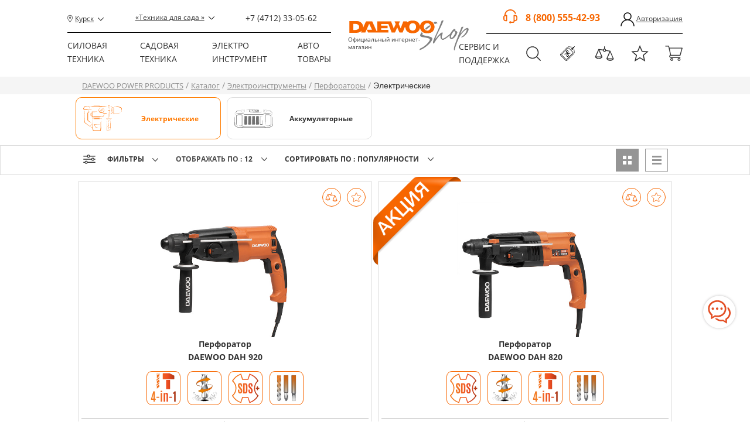

--- FILE ---
content_type: text/html; charset=UTF-8
request_url: https://kursk.daewoo-shop.com/catalog/elektro_instrumenty/perforatory/elektricheskie/
body_size: 31657
content:
<!doctype html>
<html xml:lang="ru" lang="ru">
<head>
    <meta name="viewport" content="width=device-width, initial-scale=1.0">
    <meta http-equiv="X-UA-Compatible" content="ie=edge">
    <meta http-equiv="Content-Type" content="text/html; charset=UTF-8" />
<meta name="description" content="Перфораторы DAEWOO купить по выгодной цене в фирменном магазине DAEWOO POWER PRODUCTS. Расширенная XXL гарантия, предпродажная подготовка, бесплатная доставка по  и области. Тел.: +7 (4712) 33-05-62." />
<script data-skip-moving="true">(function(w, d, n) {var cl = "bx-core";var ht = d.documentElement;var htc = ht ? ht.className : undefined;if (htc === undefined || htc.indexOf(cl) !== -1){return;}var ua = n.userAgent;if (/(iPad;)|(iPhone;)/i.test(ua)){cl += " bx-ios";}else if (/Windows/i.test(ua)){cl += ' bx-win';}else if (/Macintosh/i.test(ua)){cl += " bx-mac";}else if (/Linux/i.test(ua) && !/Android/i.test(ua)){cl += " bx-linux";}else if (/Android/i.test(ua)){cl += " bx-android";}cl += (/(ipad|iphone|android|mobile|touch)/i.test(ua) ? " bx-touch" : " bx-no-touch");cl += w.devicePixelRatio && w.devicePixelRatio >= 2? " bx-retina": " bx-no-retina";if (/AppleWebKit/.test(ua)){cl += " bx-chrome";}else if (/Opera/.test(ua)){cl += " bx-opera";}else if (/Firefox/.test(ua)){cl += " bx-firefox";}ht.className = htc ? htc + " " + cl : cl;})(window, document, navigator);</script>


<link href="/bitrix/js/ui/design-tokens/dist/ui.design-tokens.min.css?172060950823463" type="text/css"  rel="stylesheet" />
<link href="/bitrix/js/ui/fonts/opensans/ui.font.opensans.min.css?17206079622320" type="text/css"  rel="stylesheet" />
<link href="/bitrix/js/main/popup/dist/main.popup.bundle.min.css?174314564626589" type="text/css"  rel="stylesheet" />
<link href="/bitrix/cache/css/s1/czebra_daewoo/page_9730e3abe1d8e172d0e3190ebfc685be/page_9730e3abe1d8e172d0e3190ebfc685be_v1.css?1743145717528" type="text/css"  rel="stylesheet" />
<link href="/bitrix/cache/css/s1/czebra_daewoo/template_bd874cd0db52b6eb18f4bed4c958da59/template_bd874cd0db52b6eb18f4bed4c958da59_v1.css?17688314201771132" type="text/css"  data-template-style="true" rel="stylesheet" />




<!-- Convead Widget -->
<!-- /Convead Widget -->



<meta property="ya:interaction" content="XML_FORM" />
<meta property="ya:interaction:url" content="https://kursk.daewoo-shop.com/catalog/elektro_instrumenty/perforatory/elektricheskie/?mode=xml" />



    <link rel="canonical" href="https://www.daewoo-shop.com"/>
    <meta name="yandex-verification" content="1de50c5253da60fe"/>
    <meta property="og:image" content="/vendor/og-icon.jpg">
    <link rel="image_src" href="/vendor/og-icon.jpg">
    
      
    		
            

            
    <link rel="canonical"
          href="http://kursk.daewoo-shop.com/catalog/elektro_instrumenty/perforatory/elektricheskie/">
    <title>Перфораторы DAEWOO - купить в Курске, цены в интернет-магазине DAEWOO-SHOP</title>
                
    <!-- Global site tag (gtag.js) - Google Analytics -->
        </head>
<body>

<div class="page">

    <header class="header new-header">


    <div class="bx_search">
        <div class="bx_search-wrap">
            <div class="bx_search-wrap__after"></div>
                <div id="search">
        <form id="title-search-form" action="/search/">
            <input id="title-search-input" type="text" name="q" value="" size="40" maxlength="50"
                   autocomplete="off" placeholder="Например, газонокосилка бензиновая..."/>
            <input class="closeNewSearch" name="s" type="submit" value=""/>
        </form>
    </div>

            <div id="bx-search-result-wrap"></div>
        </div>
    </div>

    <!--<div id="infoPanel">
        <div class="info-panel" data-sticky-container data-closable>
            <div class="layout-main">
                <p>
                    <span class="bold">22.12.2023г (пятница) магазин работает по сокращенному графику: с&nbsp;10:00&nbsp;до&nbsp;16.00</span>
                </p>
                <button class="close-button" data-close>×</button>
            </div>
        </div>
    </div>-->

    <div class="static-header">
        <div class="container">
            <!--Left header-->
            <div class="left-header">
                <div class="left-header-mob">
                    <div class="icon-mob-menu">
                        <span></span>
                    </div>
                                                                    <div class="phone-mob-header">
                            <a href="tel:+74712330562"><span></span></a>
                        </div>
                                    </div>
                <div class="top-header" style="">
                    <div class="pin"><a href="#">Курск</a></div>
                                                                                    <div class="store-address change-select-shop-modal"><a
                                    href="javascript::void(0)"
                                    data-title="Техника для сада">«Техника для сада                                »</a></div>
                                                            <div class="phone-header">
                                                                                <a href="tel:+74712330562">+7 (4712) 33-05-62</a>
                                            </div>
                </div>
                <div class="bottom-header">
                    <div class="menu">
                        

        <!-- Menu -->
    <ul>
    

    

                    <!--DP1-->

                                        <li>
                    <a href="/catalog/silovaya_tekhnika/">Силовая техника</a>
                    <ul class="menu-catalog12" data-section-id="198">
            
        
                    

                    <!--DP2-->


                                                <!--prev1-->


                    
                    <li class="menu-catalog-12-item line-bottom  vertical-line" data-submenu-name="Генераторы">

                    <div class="angle angle1"></div>
                    <div class="angle angle2"></div>
                    <div class="angle angle3"></div>
                    <div class="angle angle4"></div>
                    <a href="/catalog/silovaya_tekhnika/generatory/" class="menu-catalog-12-link">Генераторы</a>
                            
                            
            
        
                
            <div class="img-menu img-menu2"> <!--5-->
                <a href="/catalog/silovaya_tekhnika/generatory/">
                    <img src="/upload/uf/38b/cv9cw1zgxwngkq15jh232mljjfc5zkjb/__generator_benz.svg" alt="Генераторы" class='no-hover'>
                    <!--<img src="" alt="" class="hover-menu">-->
                </a>
            </div>
                        

        
                            <!--prev2-->
                <ul class="menu__catalog-13">
                <li><a href="/catalog/silovaya_tekhnika/generatory/benzinovye/">Бензиновые</a></li>
            
        
                    

        
                            <li><a href="/catalog/silovaya_tekhnika/generatory/dizelnye/">Дизельные</a></li>
            
        
                    

        
                            <li><a href="/catalog/silovaya_tekhnika/generatory/invertornye/">Инверторные</a></li>
            
        
                    

        
                            <li><a href="/catalog/silovaya_tekhnika/generatory/dvukhtoplivnye_benzin_gaz/">Двухтопливные (бензин+газ)</a></li>
            
        
                    

        
                            <li><a href="/catalog/silovaya_tekhnika/generatory/ats-avtomatika/">ATS блоки автоматики</a></li>
            
        
                    

        
                            <li><a href="/catalog/silovaya_tekhnika/generatory/komplekt_dlya_transportirovki/">Аксессуары</a></li>
            
        
                    

                    <!--DP2-->


                                                <!--prev3-->
                    </ul>

                    
                    </li>

                    
                    <li class="menu-catalog-12-item line-bottom vertical-line2" data-submenu-name="Компрессоры">
                    <div class="angle angle1"></div>
                    <div class="angle angle2"></div>
                    <div class="angle angle3"></div>
                    <div class="angle angle4"></div>
                    <a href="/catalog/silovaya_tekhnika/kompressory/" class="menu-catalog-12-link">Компрессоры</a>

                            
                            
            
        
                
            <div class="img-menu img-menu2"> <!--5-->
                <a href="/catalog/silovaya_tekhnika/kompressory/">
                    <img src="/upload/uf/4f1/8wedk9ffr18w3sfnvi5lowd0lzjoj9pl/Kompressor_single.svg" alt="Компрессоры" class='no-hover'>
                    <!--<img src="" alt="" class="hover-menu">-->
                </a>
            </div>
                        

        
                            <!--prev2-->
                <ul class="menu__catalog-13">
                <li><a href="/catalog/silovaya_tekhnika/kompressory/akkumulyatornye_kompressorry/">Аккумуляторные</a></li>
            
        
                    

        
                            <li><a href="/catalog/silovaya_tekhnika/kompressory/bezmaslyannye/">Безмасляные</a></li>
            
        
                    

        
                            <li><a href="/catalog/silovaya_tekhnika/kompressory/maslyannye/">Масляные</a></li>
            
        
                    

        
                            <li><a href="/catalog/silovaya_tekhnika/kompressory/aksessuary_1/">Аксессуары</a></li>
            
        
                    

                    <!--DP2-->


                                                <!--prev3-->
                    </ul>

                    
                    </li>

                    
                    <li class="menu-catalog-12-item line-bottom vertical-line2" data-submenu-name="Сварочное оборудование">
                    <div class="angle angle1"></div>
                    <div class="angle angle2"></div>
                    <div class="angle angle3"></div>
                    <div class="angle angle4"></div>
                    <a href="/catalog/silovaya_tekhnika/svarochnoe_oborudovanie/" class="menu-catalog-12-link">Сварочное оборудование</a>

                            
                            
            
        
                
            <div class="img-menu img-menu2"> <!--5-->
                <a href="/catalog/silovaya_tekhnika/svarochnoe_oborudovanie/">
                    <img src="/upload/uf/498/wmh6nfe2rtz9xcvss6x1fp3p8llovlhu.svg" alt="Сварочное оборудование" class='no-hover'>
                    <!--<img src="" alt="" class="hover-menu">-->
                </a>
            </div>
                        

        
                            <!--prev2-->
                <ul class="menu__catalog-13">
                <li><a href="/catalog/silovaya_tekhnika/svarochnoe_oborudovanie/dugovaya_svarka_mma/">Дуговая сварка MMA</a></li>
            
        
                    

        
                            <li><a href="/catalog/silovaya_tekhnika/svarochnoe_oborudovanie/svarochnye_maski/">Сварочные маски</a></li>
            
        
                    

                    <!--DP2-->


                                                <!--prev3-->
                    </ul>

                    
                    </li>

                    
                    <li class="menu-catalog-12-item line-bottom" data-submenu-name="Стабилизаторы напряжения">
                    <div class="angle angle1"></div>
                    <div class="angle angle2"></div>
                    <div class="angle angle3"></div>
                    <div class="angle angle4"></div>
                    <a href="/catalog/silovaya_tekhnika/stabilizatory_napryazheniya/" class="menu-catalog-12-link">Стабилизаторы напряжения</a>

                            
                            
            
        
                
            <div class="img-menu img-menu2"> <!--5-->
                <a href="/catalog/silovaya_tekhnika/stabilizatory_napryazheniya/">
                    <img src="/upload/uf/042/5sc5xer9au8z1hydk8u28pm5b0xh3mce.svg" alt="Стабилизаторы напряжения" class='no-hover'>
                    <!--<img src="" alt="" class="hover-menu">-->
                </a>
            </div>
                        

        
                            <!--prev2-->
                <ul class="menu__catalog-13">
                <li><a href="/catalog/silovaya_tekhnika/stabilizatory_napryazheniya/napolnye_stabilizatory/">Напольные стабилизаторы</a></li>
            
        
                    

        
                            <li><a href="/catalog/silovaya_tekhnika/stabilizatory_napryazheniya/nastennye_stabilizatory/">Настенные стабилизаторы</a></li>
            
        
                    

                    <!--DP1-->

                                    <!--prev3-->
                </ul>
                
                        </li>
                    </ul>
                </li>
                <li>
                    <a href="/catalog/sadovaya_tehnika/">Садовая техника</a>
                    <ul class="menu-catalog12" data-section="Садовая техника" data-section-id="234">

            
        
                    

                    <!--DP2-->


                                                <!--prev1-->


                    
                    <li class="menu-catalog-12-item line-bottom  vertical-line" data-submenu-name="Аэраторы и скарификаторы">

                    <div class="angle angle1"></div>
                    <div class="angle angle2"></div>
                    <div class="angle angle3"></div>
                    <div class="angle angle4"></div>
                    <a href="/catalog/sadovaya_tehnika/aeratory_i_skarifikatory/" class="menu-catalog-12-link">Аэраторы и скарификаторы</a>
                            
                            
            
        
                
            <div class="img-menu img-menu2"> <!--5-->
                <a href="/catalog/sadovaya_tehnika/aeratory_i_skarifikatory/">
                    <img src="/upload/uf/54a/3tbo2a9hsm9mqedkbmckioczgbu8qffz/onhvbc9kx3ek7fwbt7pkqakyhnf4adi5.svg" alt="Аэраторы и скарификаторы" class='no-hover'>
                    <!--<img src="" alt="" class="hover-menu">-->
                </a>
            </div>
                        

        
                            <!--prev2-->
                <ul class="menu__catalog-13">
                <li><a href="/catalog/sadovaya_tehnika/aeratory_i_skarifikatory/akkumulyatornye/">Аккумуляторные</a></li>
            
        
                    

        
                            <li><a href="/catalog/sadovaya_tehnika/aeratory_i_skarifikatory/elektricheskie/">Электрические</a></li>
            
        
                    

        
                            <li><a href="/catalog/sadovaya_tehnika/aeratory_i_skarifikatory/benzinovye/">Бензиновые</a></li>
            
        
                    

                    <!--DP2-->


                                                <!--prev3-->
                    </ul>

                    
                    </li>

                    
                    <li class="menu-catalog-12-item line-bottom vertical-line2" data-submenu-name="Воздуходувки-пылесосы">
                    <div class="angle angle1"></div>
                    <div class="angle angle2"></div>
                    <div class="angle angle3"></div>
                    <div class="angle angle4"></div>
                    <a href="/catalog/sadovaya_tehnika/vozdukhoduvki_pylesosy/" class="menu-catalog-12-link">Воздуходувки-пылесосы</a>

                            
                            
            
        
                
            <div class="img-menu img-menu2"> <!--5-->
                <a href="/catalog/sadovaya_tehnika/vozdukhoduvki_pylesosy/">
                    <img src="/upload/uf/573/qh6mnfrh6jx2bpyp8gdc63562iqnu7r7.svg" alt="Воздуходувки-пылесосы" class='no-hover'>
                    <!--<img src="" alt="" class="hover-menu">-->
                </a>
            </div>
                        

        
                            <!--prev2-->
                <ul class="menu__catalog-13">
                <li><a href="/catalog/sadovaya_tehnika/vozdukhoduvki_pylesosy/akkumulyatornye/">Аккумуляторные</a></li>
            
        
                    

        
                            <li><a href="/catalog/sadovaya_tehnika/vozdukhoduvki_pylesosy/elektricheskie/">Электрические</a></li>
            
        
                    

        
                            <li><a href="/catalog/sadovaya_tehnika/vozdukhoduvki_pylesosy/benzinovye/">Бензиновые</a></li>
            
        
                    

        
                            <li><a href="/catalog/sadovaya_tehnika/vozdukhoduvki_pylesosy/aksessuary/">Аксессуары</a></li>
            
        
                    

                    <!--DP2-->


                                                <!--prev3-->
                    </ul>

                    
                    </li>

                    
                    <li class="menu-catalog-12-item line-bottom vertical-line2" data-submenu-name="Водоснабжение и полив">
                    <div class="angle angle1"></div>
                    <div class="angle angle2"></div>
                    <div class="angle angle3"></div>
                    <div class="angle angle4"></div>
                    <a href="/catalog/sadovaya_tehnika/vodosnabzhenie_i_poliv/" class="menu-catalog-12-link">Водоснабжение и полив</a>

                            
                            
            
        
                
            <div class="img-menu img-menu2"> <!--5-->
                <a href="/catalog/sadovaya_tehnika/vodosnabzhenie_i_poliv/">
                    <img src="/upload/uf/d83/vu54tdavis1lt9wwf71nlp293jurdfzt/Выпадающее меню_мобил сер.svg" alt="Водоснабжение и полив" class='no-hover'>
                    <!--<img src="" alt="" class="hover-menu">-->
                </a>
            </div>
                        

        
                            <!--prev2-->
                <ul class="menu__catalog-13">
                <li><a href="/catalog/sadovaya_tehnika/vodosnabzhenie_i_poliv/polivochnye_sistemy/">Поливочные системы</a></li>
            
        
                    

        
                            <li><a href="/catalog/sadovaya_tehnika/vodosnabzhenie_i_poliv/nasosy/">Насосы</a></li>
            
        
                    

                    <!--DP2-->


                                                <!--prev3-->
                    </ul>

                    
                    </li>

                    
                    <li class="menu-catalog-12-item line-bottom" data-submenu-name="Газонокосилки">
                    <div class="angle angle1"></div>
                    <div class="angle angle2"></div>
                    <div class="angle angle3"></div>
                    <div class="angle angle4"></div>
                    <a href="/catalog/sadovaya_tehnika/gazonokosilki/" class="menu-catalog-12-link">Газонокосилки</a>

                            
                            
            
        
                
            <div class="img-menu img-menu2"> <!--5-->
                <a href="/catalog/sadovaya_tehnika/gazonokosilki/">
                    <img src="/upload/uf/bec/ay6sgwhaxd9rgb73f892be06fqkuj6fa.svg" alt="Газонокосилки" class='no-hover'>
                    <!--<img src="" alt="" class="hover-menu">-->
                </a>
            </div>
                        

        
                            <!--prev2-->
                <ul class="menu__catalog-13">
                <li><a href="/catalog/sadovaya_tehnika/gazonokosilki/akkumulyatornye/">Аккумуляторные</a></li>
            
        
                    

        
                            <li><a href="/catalog/sadovaya_tehnika/gazonokosilki/benzinovye/">Бензиновые</a></li>
            
        
                    

        
                            <li><a href="/catalog/sadovaya_tehnika/gazonokosilki/elektricheskie/">Электрические</a></li>
            
        
                    

        
                            <li><a href="/catalog/sadovaya_tehnika/gazonokosilki/sadovye_traktory/">Садовые тракторы</a></li>
            
        
                    

        
                            <li><a href="/catalog/sadovaya_tehnika/gazonokosilki/aksessuary/">Аксессуары</a></li>
            
        
                    

                    <!--DP2-->


            
                                    <!--prev3-->
                    </ul>
                
                
                </li>

                <li class="menu-catalog-12-item line-bottom" data-submenu-name="Измельчители садовые">
                <div class="angle angle1"></div>
                <div class="angle angle2"></div>
                <div class="angle angle3"></div>
                <div class="angle angle4"></div>
                <a href="/catalog/sadovaya_tehnika/izmelchiteli_sadovye/" class="menu-catalog-12-link">Измельчители садовые</a>
                <span class="to_section"><a href="/catalog/sadovaya_tehnika/izmelchiteli_sadovye/">Перейти в раздел</a></span>


                
                    
                

            
                            
            
        
                
            <div class="img-menu img-menu2"> <!--5-->
                <a href="/catalog/sadovaya_tehnika/izmelchiteli_sadovye/">
                    <img src="/upload/uf/30e/rwnf1yzc5487cemr5ackqvw0vpjixags.svg" alt="Измельчители садовые" class='no-hover'>
                    <!--<img src="" alt="" class="hover-menu">-->
                </a>
            </div>
                        

                    <!--DP2-->


                                                <!--prev2-->
                    </li>

                    
                    <li class="menu-catalog-12-item line-bottom " data-submenu-name="Культиваторы и мотоблоки">

                    <div class="angle angle1"></div>
                    <div class="angle angle2"></div>
                    <div class="angle angle3"></div>
                    <div class="angle angle4"></div>
                    <a href="/catalog/sadovaya_tehnika/kultivatory_i_motobloki/" class="menu-catalog-12-link">Культиваторы и мотоблоки</a>

                            
                            
            
        
                
            <div class="img-menu img-menu2"> <!--5-->
                <a href="/catalog/sadovaya_tehnika/kultivatory_i_motobloki/">
                    <img src="/upload/uf/ca0/tj29o1a0ur45i6k0fiinliwk493j1hrz/__kultivator_benz.svg" alt="Культиваторы и мотоблоки" class='no-hover'>
                    <!--<img src="" alt="" class="hover-menu">-->
                </a>
            </div>
                        

        
                            <!--prev2-->
                <ul class="menu__catalog-13">
                <li><a href="/catalog/sadovaya_tehnika/kultivatory_i_motobloki/akkumulyatornye/">Аккумуляторные</a></li>
            
        
                    

        
                            <li><a href="/catalog/sadovaya_tehnika/kultivatory_i_motobloki/elektricheskie/">Электрические</a></li>
            
        
                    

        
                            <li><a href="/catalog/sadovaya_tehnika/kultivatory_i_motobloki/benzinovye/">Бензиновые</a></li>
            
        
                    

        
                            <li><a href="/catalog/sadovaya_tehnika/kultivatory_i_motobloki/motobloki/">Мотоблоки</a></li>
            
        
                    

        
                            <li><a href="/catalog/sadovaya_tehnika/kultivatory_i_motobloki/navesnoe_oborudovanie/">Навесное оборудование</a></li>
            
        
                    

                    <!--DP2-->


                                                <!--prev3-->
                    </ul>

                    
                    </li>

                    
                    <li class="menu-catalog-12-item line-bottom" data-submenu-name="Кусторезы и секаторы">
                    <div class="angle angle1"></div>
                    <div class="angle angle2"></div>
                    <div class="angle angle3"></div>
                    <div class="angle angle4"></div>
                    <a href="/catalog/sadovaya_tehnika/kustorezy/" class="menu-catalog-12-link">Кусторезы и секаторы</a>

                            
                            
            
        
                
            <div class="img-menu img-menu2"> <!--5-->
                <a href="/catalog/sadovaya_tehnika/kustorezy/">
                    <img src="/upload/uf/125/oinn6pzjus80q1k567yrwdzsscdkoala/Кусторез+секатор-20.svg" alt="Кусторезы и секаторы" class='no-hover'>
                    <!--<img src="" alt="" class="hover-menu">-->
                </a>
            </div>
                        

        
                            <!--prev2-->
                <ul class="menu__catalog-13">
                <li><a href="/catalog/sadovaya_tehnika/kustorezy/akkumulyatornye_kustorezy/">Аккумуляторные</a></li>
            
        
                    

        
                            <li><a href="/catalog/sadovaya_tehnika/kustorezy/ruchnye_sekatory/">Ручные</a></li>
            
        
                    

        
                            <li><a href="/catalog/sadovaya_tehnika/kustorezy/aksessuary/">Аксессуары</a></li>
            
        
                    

                    <!--DP2-->


                                                <!--prev3-->
                    </ul>

                    
                    </li>

                    
                    <li class="menu-catalog-12-item line-bottom" data-submenu-name="Мотокосы">
                    <div class="angle angle1"></div>
                    <div class="angle angle2"></div>
                    <div class="angle angle3"></div>
                    <div class="angle angle4"></div>
                    <a href="/catalog/sadovaya_tehnika/motokosy/" class="menu-catalog-12-link">Мотокосы</a>

                            
                            
            
        
                
            <div class="img-menu img-menu2"> <!--5-->
                <a href="/catalog/sadovaya_tehnika/motokosy/">
                    <img src="/upload/uf/0a9/1ch90d2fb885wusk4dm437lt35tta6sg/kosa_benz_b.svg" alt="Мотокосы" class='no-hover'>
                    <!--<img src="" alt="" class="hover-menu">-->
                </a>
            </div>
                        

        
                            <!--prev2-->
                <ul class="menu__catalog-13">
                <li><a href="/catalog/sadovaya_tehnika/motokosy/akkumulyatornye/">Аккумуляторные</a></li>
            
        
                    

        
                            <li><a href="/catalog/sadovaya_tehnika/motokosy/benzinovye/">Бензиновые</a></li>
            
        
                    

        
                            <li><a href="/catalog/sadovaya_tehnika/motokosy/elektricheskie/">Электрические</a></li>
            
        
                    

        
                            <li><a href="/catalog/sadovaya_tehnika/motokosy/aksessuary/">Аксессуары</a></li>
            
        
                    

                    <!--DP2-->


                                                <!--prev3-->
                    </ul>

                    
                    </li>

                    
                    <li class="menu-catalog-12-item line-bottom" data-submenu-name="Мойки высокого давления">
                    <div class="angle angle1"></div>
                    <div class="angle angle2"></div>
                    <div class="angle angle3"></div>
                    <div class="angle angle4"></div>
                    <a href="/catalog/sadovaya_tehnika/moyki_vysokogo_davleniya/" class="menu-catalog-12-link">Мойки высокого давления</a>

                            
                            
            
        
                
            <div class="img-menu img-menu2"> <!--5-->
                <a href="/catalog/sadovaya_tehnika/moyki_vysokogo_davleniya/">
                    <img src="/upload/uf/0da/5kt41y5q9ry38r6uznbqmd1ih42o87da.svg" alt="Мойки высокого давления" class='no-hover'>
                    <!--<img src="" alt="" class="hover-menu">-->
                </a>
            </div>
                        

        
                            <!--prev2-->
                <ul class="menu__catalog-13">
                <li><a href="/catalog/sadovaya_tehnika/moyki_vysokogo_davleniya/moyki/">Мойки высокого давления</a></li>
            
        
                    

        
                            <li><a href="/catalog/sadovaya_tehnika/moyki_vysokogo_davleniya/aksessuary_2/">Аксессуары</a></li>
            
        
                    

                    <!--DP2-->


                                                <!--prev3-->
                    </ul>

                    
                    </li>

                    
                    <li class="menu-catalog-12-item line-bottom" data-submenu-name="Опрыскиватели">
                    <div class="angle angle1"></div>
                    <div class="angle angle2"></div>
                    <div class="angle angle3"></div>
                    <div class="angle angle4"></div>
                    <a href="/catalog/sadovaya_tehnika/opryskivateli/" class="menu-catalog-12-link">Опрыскиватели</a>

                            
                            
            
        
                
            <div class="img-menu img-menu2"> <!--5-->
                <a href="/catalog/sadovaya_tehnika/opryskivateli/">
                    <img src="/upload/uf/5f0/1m1bbhp9g13kbk6my5me6d8dml1bayay/sprinkler (gr).svg" alt="Опрыскиватели" class='no-hover'>
                    <!--<img src="" alt="" class="hover-menu">-->
                </a>
            </div>
                        

        
                            <!--prev2-->
                <ul class="menu__catalog-13">
                <li><a href="/catalog/sadovaya_tehnika/opryskivateli/akkumulyatornye/">Аккумуляторные</a></li>
            
        
                    

        
                            <li><a href="/catalog/sadovaya_tehnika/opryskivateli/benzinovye/">Бензиновые</a></li>
            
        
                    

        
                            <li><a href="/catalog/sadovaya_tehnika/opryskivateli/seyalka_razbrasyvatel/">Сеялка-разбрасыватель</a></li>
            
        
                    

                    <!--DP2-->


                                                <!--prev3-->
                    </ul>

                    
                    </li>

                    
                    <li class="menu-catalog-12-item line-bottom" data-submenu-name="Снегоуборщики">
                    <div class="angle angle1"></div>
                    <div class="angle angle2"></div>
                    <div class="angle angle3"></div>
                    <div class="angle angle4"></div>
                    <a href="/catalog/sadovaya_tehnika/snegouborshchiki_1/" class="menu-catalog-12-link">Снегоуборщики</a>

                            
                            
            
        
                
            <div class="img-menu img-menu2"> <!--5-->
                <a href="/catalog/sadovaya_tehnika/snegouborshchiki_1/">
                    <img src="/upload/uf/0ee/du4jo4bdkgota7ma90nrytrgivo9pi1i/снегоуборщики-01 копия.svg" alt="Снегоуборщики" class='no-hover'>
                    <!--<img src="" alt="" class="hover-menu">-->
                </a>
            </div>
                        

        
                            <!--prev2-->
                <ul class="menu__catalog-13">
                <li><a href="/catalog/sadovaya_tehnika/snegouborshchiki_1/akkumulyatornye/">Аккумуляторные</a></li>
            
        
                    

        
                            <li><a href="/catalog/sadovaya_tehnika/snegouborshchiki_1/benzinovye/">Бензиновые</a></li>
            
        
                    

        
                            <li><a href="/catalog/sadovaya_tehnika/snegouborshchiki_1/elektricheskie/">Электрические</a></li>
            
        
                    

        
                            <li><a href="/catalog/sadovaya_tehnika/snegouborshchiki_1/podmetalnye_mashiny/">Подметальные машины</a></li>
            
        
                    

        
                            <li><a href="/catalog/sadovaya_tehnika/snegouborshchiki_1/lopaty_dlya_snega/">Лопаты для снега</a></li>
            
        
                    

        
                            <li><a href="/catalog/sadovaya_tehnika/snegouborshchiki_1/aksessuary/">Аксессуары</a></li>
            
        
                    

                    <!--DP2-->


                                                <!--prev3-->
                    </ul>

                    
                    </li>

                    
                    <li class="menu-catalog-12-item line-bottom" data-submenu-name="Цепные пилы и топоры">
                    <div class="angle angle1"></div>
                    <div class="angle angle2"></div>
                    <div class="angle angle3"></div>
                    <div class="angle angle4"></div>
                    <a href="/catalog/sadovaya_tehnika/tsepnye_pily/" class="menu-catalog-12-link">Цепные пилы и топоры</a>

                            
                            
            
        
                
            <div class="img-menu img-menu2"> <!--5-->
                <a href="/catalog/sadovaya_tehnika/tsepnye_pily/">
                    <img src="/upload/uf/8ac/hoc5741bui79nlx503i80293iapihgvt/пила бензиновая + топор_серый.svg" alt="Цепные пилы и топоры" class='no-hover'>
                    <!--<img src="" alt="" class="hover-menu">-->
                </a>
            </div>
                        

        
                            <!--prev2-->
                <ul class="menu__catalog-13">
                <li><a href="/catalog/sadovaya_tehnika/tsepnye_pily/akkumulyatornye/">Аккумуляторные</a></li>
            
        
                    

        
                            <li><a href="/catalog/sadovaya_tehnika/tsepnye_pily/elektricheskie_1/">Электрические</a></li>
            
        
                    

        
                            <li><a href="/catalog/sadovaya_tehnika/tsepnye_pily/benzinovye_1/">Бензиновые</a></li>
            
        
                    

        
                            <li><a href="/catalog/sadovaya_tehnika/tsepnye_pily/topory/">Топоры</a></li>
            
        
                    

        
                            <li><a href="/catalog/sadovaya_tehnika/tsepnye_pily/aksessuary/">Аксессуары</a></li>
            
        
                    

                    <!--DP1-->

                                    <!--prev3-->
                </ul>
                
                        </li>
                    </ul>
                </li>
                <li>
                    <a href="/catalog/elektro_instrumenty/">Электро инструмент</a>
                    <ul class="menu-catalog12" data-section="Электро инструмент" data-section-id="281">

            
        
                    

                    <!--DP2-->


                                                <!--prev1-->


                    
                    <li class="menu-catalog-12-item line-bottom  vertical-line" data-submenu-name="Дрели-шуруповерты">

                    <div class="angle angle1"></div>
                    <div class="angle angle2"></div>
                    <div class="angle angle3"></div>
                    <div class="angle angle4"></div>
                    <a href="/catalog/elektro_instrumenty/dreli_shurupoverty/" class="menu-catalog-12-link">Дрели-шуруповерты</a>
                            
                            
            
        
                
            <div class="img-menu img-menu2"> <!--5-->
                <a href="/catalog/elektro_instrumenty/dreli_shurupoverty/">
                    <img src="/upload/uf/069/xg6deiu7l9jdy4722ob18kq0gqhhor02/дрели-шуруповерты копия-01.svg" alt="Дрели-шуруповерты" class='no-hover'>
                    <!--<img src="" alt="" class="hover-menu">-->
                </a>
            </div>
                        

        
                            <!--prev2-->
                <ul class="menu__catalog-13">
                <li><a href="/catalog/elektro_instrumenty/dreli_shurupoverty/akkumulyatornye/">Аккумуляторные</a></li>
            
        
                    

        
                            <li><a href="/catalog/elektro_instrumenty/dreli_shurupoverty/elektricheskie/">Электрические</a></li>
            
        
                    

                    <!--DP2-->


                                                <!--prev3-->
                    </ul>

                    
                    </li>

                    
                    <li class="menu-catalog-12-item line-bottom vertical-line2" data-submenu-name="Винтоверты и гайковерты">
                    <div class="angle angle1"></div>
                    <div class="angle angle2"></div>
                    <div class="angle angle3"></div>
                    <div class="angle angle4"></div>
                    <a href="/catalog/elektro_instrumenty/vintoverty_i_gaykoverty/" class="menu-catalog-12-link">Винтоверты и гайковерты</a>

                            
                            
            
        
                
            <div class="img-menu img-menu2"> <!--5-->
                <a href="/catalog/elektro_instrumenty/vintoverty_i_gaykoverty/">
                    <img src="/upload/uf/00c/9flbohfeh1zrfxmgoofy2lsxchrcsmaw/Винтоверт_grey копия копия-01.svg" alt="Винтоверты и гайковерты" class='no-hover'>
                    <!--<img src="" alt="" class="hover-menu">-->
                </a>
            </div>
                        

        
                            <!--prev2-->
                <ul class="menu__catalog-13">
                <li><a href="/catalog/elektro_instrumenty/vintoverty_i_gaykoverty/akkumulyatornye/">Аккумуляторные</a></li>
            
        
                    

                    <!--DP2-->


                                                <!--prev3-->
                    </ul>

                    
                    </li>

                    
                    <li class="menu-catalog-12-item line-bottom vertical-line2" data-submenu-name="Лобзики">
                    <div class="angle angle1"></div>
                    <div class="angle angle2"></div>
                    <div class="angle angle3"></div>
                    <div class="angle angle4"></div>
                    <a href="/catalog/elektro_instrumenty/lobziki/" class="menu-catalog-12-link">Лобзики</a>

                            
                            
            
        
                
            <div class="img-menu img-menu2"> <!--5-->
                <a href="/catalog/elektro_instrumenty/lobziki/">
                    <img src="/upload/uf/ff7/plzlh05hzq320ynphd3bn01ljufmjlc3/лобзики копия-01.svg" alt="Лобзики" class='no-hover'>
                    <!--<img src="" alt="" class="hover-menu">-->
                </a>
            </div>
                        

        
                            <!--prev2-->
                <ul class="menu__catalog-13">
                <li><a href="/catalog/elektro_instrumenty/lobziki/akkumulyatornye/">Аккумуляторные</a></li>
            
        
                    

        
                            <li><a href="/catalog/elektro_instrumenty/lobziki/elektricheskie/">Электрические</a></li>
            
        
                    

                    <!--DP2-->


                                                <!--prev3-->
                    </ul>

                    
                    </li>

                    
                    <li class="menu-catalog-12-item line-bottom" data-submenu-name="Перфораторы">
                    <div class="angle angle1"></div>
                    <div class="angle angle2"></div>
                    <div class="angle angle3"></div>
                    <div class="angle angle4"></div>
                    <a href="/catalog/elektro_instrumenty/perforatory/" class="menu-catalog-12-link">Перфораторы</a>

                            
                            
            
        
                
            <div class="img-menu img-menu2"> <!--5-->
                <a href="/catalog/elektro_instrumenty/perforatory/">
                    <img src="/upload/uf/abe/9atxugv4rxdxfa16wuk2982tia1c8o03/перфораторы копия-01.svg" alt="Перфораторы" class='no-hover'>
                    <!--<img src="" alt="" class="hover-menu">-->
                </a>
            </div>
                        

        
                            <!--prev2-->
                <ul class="menu__catalog-13">
                <li><a href="/catalog/elektro_instrumenty/perforatory/akkumulyatornye/">Аккумуляторные</a></li>
            
        
                    

        
                            <li><a href="/catalog/elektro_instrumenty/perforatory/elektricheskie/">Электрические</a></li>
            
        
                    

                    <!--DP2-->


                                                <!--prev3-->
                    </ul>

                    
                    </li>

                    
                    <li class="menu-catalog-12-item line-bottom" data-submenu-name="Пилы дисковые">
                    <div class="angle angle1"></div>
                    <div class="angle angle2"></div>
                    <div class="angle angle3"></div>
                    <div class="angle angle4"></div>
                    <a href="/catalog/elektro_instrumenty/pily_diskovye/" class="menu-catalog-12-link">Пилы дисковые</a>

                            
                            
            
        
                
            <div class="img-menu img-menu2"> <!--5-->
                <a href="/catalog/elektro_instrumenty/pily_diskovye/">
                    <img src="/upload/uf/05b/20qd47ikkxzx3jumd9jvvtfc7mj3drzw.svg" alt="Пилы дисковые" class='no-hover'>
                    <!--<img src="" alt="" class="hover-menu">-->
                </a>
            </div>
                        

        
                            <!--prev2-->
                <ul class="menu__catalog-13">
                <li><a href="/catalog/elektro_instrumenty/pily_diskovye/akkumulyatornye/">Аккумуляторные</a></li>
            
        
                    

        
                            <li><a href="/catalog/elektro_instrumenty/pily_diskovye/elektricheskie/">Электрические</a></li>
            
        
                    

                    <!--DP2-->


                                                <!--prev3-->
                    </ul>

                    
                    </li>

                    
                    <li class="menu-catalog-12-item line-bottom" data-submenu-name="Пылесосы строительные">
                    <div class="angle angle1"></div>
                    <div class="angle angle2"></div>
                    <div class="angle angle3"></div>
                    <div class="angle angle4"></div>
                    <a href="/catalog/elektro_instrumenty/pylesosy/" class="menu-catalog-12-link">Пылесосы строительные</a>

                            
                            
            
        
                
            <div class="img-menu img-menu2"> <!--5-->
                <a href="/catalog/elektro_instrumenty/pylesosy/">
                    <img src="/upload/uf/ad5/5z2n0eycc11r53qkz6g3efh6x1jwk4ik/__pylesos.svg" alt="Пылесосы строительные" class='no-hover'>
                    <!--<img src="" alt="" class="hover-menu">-->
                </a>
            </div>
                        

        
                            <!--prev2-->
                <ul class="menu__catalog-13">
                <li><a href="/catalog/elektro_instrumenty/pylesosy/pylesosy/">Пылесосы</a></li>
            
        
                    

        
                            <li><a href="/catalog/elektro_instrumenty/pylesosy/aksessuary/">Аксессуары</a></li>
            
        
                    

                    <!--DP2-->


                                                <!--prev3-->
                    </ul>

                    
                    </li>

                    
                    <li class="menu-catalog-12-item line-bottom" data-submenu-name="Рубанки">
                    <div class="angle angle1"></div>
                    <div class="angle angle2"></div>
                    <div class="angle angle3"></div>
                    <div class="angle angle4"></div>
                    <a href="/catalog/elektro_instrumenty/rubanki/" class="menu-catalog-12-link">Рубанки</a>

                            
                            
            
        
                
            <div class="img-menu img-menu2"> <!--5-->
                <a href="/catalog/elektro_instrumenty/rubanki/">
                    <img src="/upload/uf/b28/jirpkustnwndub7iuu0byn753ze615yd/рубанки копия-01.svg" alt="Рубанки" class='no-hover'>
                    <!--<img src="" alt="" class="hover-menu">-->
                </a>
            </div>
                        

        
                            <!--prev2-->
                <ul class="menu__catalog-13">
                <li><a href="/catalog/elektro_instrumenty/rubanki/elektricheskie/">Электрические</a></li>
            
        
                    

                    <!--DP2-->


                                                <!--prev3-->
                    </ul>

                    
                    </li>

                    
                    <li class="menu-catalog-12-item line-bottom" data-submenu-name="Углошлифовальные машины">
                    <div class="angle angle1"></div>
                    <div class="angle angle2"></div>
                    <div class="angle angle3"></div>
                    <div class="angle angle4"></div>
                    <a href="/catalog/elektro_instrumenty/ugloshlifovalnye_mashiny/" class="menu-catalog-12-link">Углошлифовальные машины</a>

                            
                            
            
        
                
            <div class="img-menu img-menu2"> <!--5-->
                <a href="/catalog/elektro_instrumenty/ugloshlifovalnye_mashiny/">
                    <img src="/upload/uf/5ef/7awc2je1q5lp6sszynu17o0105v1akd9.svg" alt="Углошлифовальные машины" class='no-hover'>
                    <!--<img src="" alt="" class="hover-menu">-->
                </a>
            </div>
                        

        
                            <!--prev2-->
                <ul class="menu__catalog-13">
                <li><a href="/catalog/elektro_instrumenty/ugloshlifovalnye_mashiny/akkumulyatornye/">Аккумуляторные</a></li>
            
        
                    

        
                            <li><a href="/catalog/elektro_instrumenty/ugloshlifovalnye_mashiny/elektricheskie/">Электрические</a></li>
            
        
                    

                    <!--DP2-->


                                                <!--prev3-->
                    </ul>

                    
                    </li>

                    
                    <li class="menu-catalog-12-item line-bottom" data-submenu-name="Фены технические">
                    <div class="angle angle1"></div>
                    <div class="angle angle2"></div>
                    <div class="angle angle3"></div>
                    <div class="angle angle4"></div>
                    <a href="/catalog/elektro_instrumenty/feny_tekhnicheskie/" class="menu-catalog-12-link">Фены технические</a>

                            
                            
            
        
                
            <div class="img-menu img-menu2"> <!--5-->
                <a href="/catalog/elektro_instrumenty/feny_tekhnicheskie/">
                    <img src="/upload/uf/d12/ytykm1riszubru42mm7iyv2d5zg6y6pj/фены копия-01.svg" alt="Фены технические" class='no-hover'>
                    <!--<img src="" alt="" class="hover-menu">-->
                </a>
            </div>
                        

        
                            <!--prev2-->
                <ul class="menu__catalog-13">
                <li><a href="/catalog/elektro_instrumenty/feny_tekhnicheskie/akkumulyatornye_feny/">Аккумуляторные</a></li>
            
        
                    

        
                            <li><a href="/catalog/elektro_instrumenty/feny_tekhnicheskie/elektricheskie/">Электрические</a></li>
            
        
                    

                    <!--DP2-->


                                                <!--prev3-->
                    </ul>

                    
                    </li>

                    
                    <li class="menu-catalog-12-item line-bottom" data-submenu-name="Краскопульты">
                    <div class="angle angle1"></div>
                    <div class="angle angle2"></div>
                    <div class="angle angle3"></div>
                    <div class="angle angle4"></div>
                    <a href="/catalog/elektro_instrumenty/kraskopulty/" class="menu-catalog-12-link">Краскопульты</a>

                            
                            
            
        
                
            <div class="img-menu img-menu2"> <!--5-->
                <a href="/catalog/elektro_instrumenty/kraskopulty/">
                    <img src="/upload/uf/8e0/jfp9k1zjaz8n309ogisgiodtcy8qmbk6/Краскопульт_grey копия копия-01.svg" alt="Краскопульты" class='no-hover'>
                    <!--<img src="" alt="" class="hover-menu">-->
                </a>
            </div>
                        

        
                            <!--prev2-->
                <ul class="menu__catalog-13">
                <li><a href="/catalog/elektro_instrumenty/kraskopulty/akkumulyatornye/">Аккумуляторные</a></li>
            
        
                    

                    <!--DP2-->


                                                <!--prev3-->
                    </ul>

                    
                    </li>

                    
                    <li class="menu-catalog-12-item line-bottom" data-submenu-name="Фонари и прожекторы">
                    <div class="angle angle1"></div>
                    <div class="angle angle2"></div>
                    <div class="angle angle3"></div>
                    <div class="angle angle4"></div>
                    <a href="/catalog/elektro_instrumenty/fonari_i_prozhektory/" class="menu-catalog-12-link">Фонари и прожекторы</a>

                            
                            
            
        
                
            <div class="img-menu img-menu2"> <!--5-->
                <a href="/catalog/elektro_instrumenty/fonari_i_prozhektory/">
                    <img src="/upload/uf/af6/esqp84tuf1g670apbyhpdyi77o6pdoil/Фонари_grey копия.svg" alt="Фонари и прожекторы" class='no-hover'>
                    <!--<img src="" alt="" class="hover-menu">-->
                </a>
            </div>
                        

        
                            <!--prev2-->
                <ul class="menu__catalog-13">
                <li><a href="/catalog/elektro_instrumenty/fonari_i_prozhektory/akkumulyatornye/">Аккумуляторные</a></li>
            
        
                    

                    <!--DP1-->

                                    <!--prev3-->
                </ul>
                
                        </li>
                    </ul>
                </li>
                <li>
                    <a href="/catalog/avto_tovary/">Авто товары</a>
                    <ul class="menu-catalog12" data-section="Авто товары" data-section-id="223">

            
        
                    

                    <!--DP2-->


            
                
                
                </li>

                <li class="menu-catalog-12-item line-bottom" data-submenu-name="Автокомпрессоры">
                <div class="angle angle1"></div>
                <div class="angle angle2"></div>
                <div class="angle angle3"></div>
                <div class="angle angle4"></div>
                <a href="/catalog/avto_tovary/avtokompressory/" class="menu-catalog-12-link">Автокомпрессоры</a>
                <span class="to_section"><a href="/catalog/avto_tovary/avtokompressory/">Перейти в раздел</a></span>


                
                    
                

            
                            
            
        
                
            <div class="img-menu img-menu2"> <!--5-->
                <a href="/catalog/avto_tovary/avtokompressory/">
                    <img src="/upload/uf/bcd/n0jg5b37arshcy3e50pi3wdsqc5ctpej/lxmv83ilmiomrbvgkyalldc5qpevkup5.svg" alt="Автокомпрессоры" class='no-hover'>
                    <!--<img src="" alt="" class="hover-menu">-->
                </a>
            </div>
                        

                    <!--DP2-->


            
                
                
                </li>

                <li class="menu-catalog-12-item line-bottom" data-submenu-name="Автопылесосы">
                <div class="angle angle1"></div>
                <div class="angle angle2"></div>
                <div class="angle angle3"></div>
                <div class="angle angle4"></div>
                <a href="/catalog/avto_tovary/avtopylesosy/" class="menu-catalog-12-link">Автопылесосы</a>
                <span class="to_section"><a href="/catalog/avto_tovary/avtopylesosy/">Перейти в раздел</a></span>


                

            
                            
            
        
                
            <div class="img-menu img-menu2"> <!--5-->
                <a href="/catalog/avto_tovary/avtopylesosy/">
                    <img src="/upload/uf/16c/zzh9atmt5hdsdqz2smkvln329ndklj13.svg" alt="Автопылесосы" class='no-hover'>
                    <!--<img src="" alt="" class="hover-menu">-->
                </a>
            </div>
                        

                    <!--DP2-->


            
                
                
                </li>

                <li class="menu-catalog-12-item line-bottom" data-submenu-name="Домкраты">
                <div class="angle angle1"></div>
                <div class="angle angle2"></div>
                <div class="angle angle3"></div>
                <div class="angle angle4"></div>
                <a href="/catalog/avto_tovary/domkraty/" class="menu-catalog-12-link">Домкраты</a>
                <span class="to_section"><a href="/catalog/avto_tovary/domkraty/">Перейти в раздел</a></span>


                

            
                            
            
        
                
            <div class="img-menu img-menu2"> <!--5-->
                <a href="/catalog/avto_tovary/domkraty/">
                    <img src="/upload/uf/301/jgeakqdw9m1hpis7flv42cafp318cudi.svg" alt="Домкраты" class='no-hover'>
                    <!--<img src="" alt="" class="hover-menu">-->
                </a>
            </div>
                        

                    <!--DP2-->


            
                
                
                </li>

                <li class="menu-catalog-12-item line-bottom" data-submenu-name="Зарядные устройства">
                <div class="angle angle1"></div>
                <div class="angle angle2"></div>
                <div class="angle angle3"></div>
                <div class="angle angle4"></div>
                <a href="/catalog/avto_tovary/zaryadnye_ustroystva/" class="menu-catalog-12-link">Зарядные устройства</a>
                <span class="to_section"><a href="/catalog/avto_tovary/zaryadnye_ustroystva/">Перейти в раздел</a></span>


                

            
                            
            
        
                
            <div class="img-menu img-menu2"> <!--5-->
                <a href="/catalog/avto_tovary/zaryadnye_ustroystva/">
                    <img src="/upload/uf/980/2pu9xjm6nu441ix1ipu8w4be3sq27cbb.svg" alt="Зарядные устройства" class='no-hover'>
                    <!--<img src="" alt="" class="hover-menu">-->
                </a>
            </div>
                        

                    <!--DP2-->


            
                
                
                </li>

                <li class="menu-catalog-12-item line-bottom" data-submenu-name="Манометры">
                <div class="angle angle1"></div>
                <div class="angle angle2"></div>
                <div class="angle angle3"></div>
                <div class="angle angle4"></div>
                <a href="/catalog/avto_tovary/manometry/" class="menu-catalog-12-link">Манометры</a>
                <span class="to_section"><a href="/catalog/avto_tovary/manometry/">Перейти в раздел</a></span>


                

            
                            
            
        
                
            <div class="img-menu img-menu2"> <!--5-->
                <a href="/catalog/avto_tovary/manometry/">
                    <img src="/upload/uf/2dc/t5k90a6ut40z3cwds7aibvpvmeyabplo/manometry_b.svg" alt="Манометры" class='no-hover'>
                    <!--<img src="" alt="" class="hover-menu">-->
                </a>
            </div>
                        

                    <!--DP2-->


                                                <!--prev2-->
                    </li>

                    
                    <li class="menu-catalog-12-item line-bottom  vertical-line" data-submenu-name="Масла и смазки">

                    <div class="angle angle1"></div>
                    <div class="angle angle2"></div>
                    <div class="angle angle3"></div>
                    <div class="angle angle4"></div>
                    <a href="/catalog/avto_tovary/masla_i_smazki/" class="menu-catalog-12-link">Масла и смазки</a>

                            
                            
            
        
                
            <div class="img-menu img-menu2"> <!--5-->
                <a href="/catalog/avto_tovary/masla_i_smazki/">
                    <img src="/upload/uf/a50/bolncp65kow975rxn40gmzmb56blgcgz/masla.svg" alt="Масла и смазки" class='no-hover'>
                    <!--<img src="" alt="" class="hover-menu">-->
                </a>
            </div>
                        

        
                            <!--prev2-->
                <ul class="menu__catalog-13">
                <li><a href="/catalog/avto_tovary/masla_i_smazki/2_kh_taktnye_masla/">2-х тактные масла</a></li>
            
        
                    

        
                            <li><a href="/catalog/avto_tovary/masla_i_smazki/4_kh_taktnye_masla/">4-х тактные масла</a></li>
            
        
                    

        
                            <li><a href="/catalog/avto_tovary/masla_i_smazki/tsepnye_masla/">Цепные масла</a></li>
            
        
                    
    <!--End Menu -->
    </ul>
                    </div>
                </div>
            </div>
            <!--End Left header-->

            <!--Logo-->
            <div class="logo">
                <span class="img-logo">
                    <a href="/">
                        <img class="desktop-logo" src="/local/templates/czebra_daewoo/front/img/logo.svg" alt="">
                        <span>Официальный интернет-магазин</span>
                        <img class="mobile-logo" src="/local/templates/czebra_daewoo/front/img/logo-mob.svg" alt="">
                    </a>
                </span>
            </div>
            <!--End Logo-->

            <!--Right header-->
            <div class="right-header">
                <div class="right-header-mob">
                    <div class="bx-search-mobil">
                        <a></a>
                    </div>
                    <div class="cart-mobil">
                        <a href="/personal_section/cart/order_start/"></a>
                    </div>
                </div>
                <div class="top-header">
                    <div class="phone-service">
                        <a href="tel:88005554293"><img src="/local/templates/czebra_daewoo/front/img/headset.svg" alt=""> 8 (800) 555-42-93</a>                    </div>
                    <div class="lk">
                                                    <!--noindex-->
                            <a href="/auth/" rel="nofollow">Авторизация</a>
                            <!--/noindex-->
                                            </div>
                </div>
                <div class="bottom-header">
                    <div class="support"><a href="/servise_centres/">Сервис и поддержка</a></div>
                    <div class="phone-service">
                        <a href="tel:88005554293"><img src="/local/templates/czebra_daewoo/front/img/headset.svg" alt=""> 8 (800) 555-42-93</a>
                    </div>
                    <div class="lk">
                        <a href="/personal_section/" rel="nofollow"></a>
                    </div>
                    <div class="bx_search">
                        <a>
                            <img src="/local/templates/czebra_daewoo/front/img/search.svg" alt="Новый поиск по сайту">
                        </a>
                        <!--  <div class="bx_search-wrap close">
                                                            </div>-->
                    </div>
					<div class="compare">
						<a href="/catalog/sale/">
							<img src="/local/templates/czebra_daewoo/front/img/sale-header.svg" alt="Акция">
						</a>
					</div>
                    <div class="compare">
                        <a href="/catalog/compare/">
                            <img src="/local/templates/czebra_daewoo/front/img/compare.svg" alt="Сравнить товары">

                        </a>
                    </div>
                    <div class="favorites">
                        <a href="/favorites/">
                            <img src="/local/templates/czebra_daewoo/front/img/star.svg" alt="Избранные">

                        </a>
                    </div>
                    <div class="cart">
                        <a href="/personal_section/cart/order_start/">
                            <img src="/local/templates/czebra_daewoo/front/img/cart.svg" alt="Корзина">

                        </a>
                    </div>
                </div>
            </div>
            <!--End Right header-->


        </div>
    </div>

    <div class="messengers-wrap">
        <!--        <div class="new-search new-search-messengers" style="display: none;">
                    <form action="/search/" method="get">
                        <input type="text" placeholder="Умный поиск по каталогу" name="q">
                        <input type="hidden" name="sort" value="r">
                    </form>
                </div>-->
        <div class="header-burger">
            <div class="icon-mob-menu">
                <span></span>
            </div>
        </div>
        <div class="header-whatsapp">
            <a title="Whatsapp" href="https://wa.me/79252116637">
                <img src="/local/templates/czebra_daewoo/front/img/messengers/whatsapp_green1.svg" alt="whatsapp">
            </a>
        </div>
        <div class="header-telegram">
            <a title="Telegram" href="https://daewoo_shop_com.t.me/" target="_blank">
                <img src="/local/templates/czebra_daewoo/front/img/messengers/telegram_new1.svg" alt="telegram">
            </a>
        </div>
        <div class="header-phone">
            <a title="Phone" href="tel:+74951512920" target="_blank">
                <img src="/local/templates/czebra_daewoo/front/img/messengers/phone-mob-white.svg" alt="phone">
            </a>
        </div>
        <div class="header-search">
            <div class="bx_search-mobil-messenger">
                <a>
                    <img src="/local/templates/czebra_daewoo/front/img/messengers/search-white.svg" alt="search">
                </a>
            </div>
        </div>
        <div class="header-basket">
            <a href="/personal_section/cart/order_start/">
                <img src="/local/templates/czebra_daewoo/front/img/messengers/cart-white.svg" alt="cart">
            </a>
        </div>
    </div>

    <div class="wrapp-mobil-menu">
        <div class="select-сity-mobil"><a href="#" id="open_select_city">Курск</a></div>
                <div class="close-mobil-menu"><a href="#"></a></div>

        <div class="catalog-mobil-menu">
            <ul>
                <li>

    <a href="/catalog/silovaya_tekhnika/" data-menu-mobile-title-img="/upload/uf/59c/x52ydvauntg2jvz8hpy7h1t028jg3o1d.svg">
                    <span class="icon">
                                                    <img src="/upload/uf/59c/x52ydvauntg2jvz8hpy7h1t028jg3o1d.svg" alt="">
                                            </span> Силовая техника    </a>
    <ul>
        <li>

    <a href="/catalog/silovaya_tekhnika/generatory/" data-menu-mobile-title-img="/upload/uf/14e/wap5w2gh33kb0afu4ebjka7y30sj3h9w/o__generator_benz.svg">
                    <span class="icon">
                                                    <img src="/upload/uf/14e/wap5w2gh33kb0afu4ebjka7y30sj3h9w/o__generator_benz.svg" alt="">
                                            </span> Генераторы    </a>
    <ul>
                    <li>
                <a href="/catalog/silovaya_tekhnika/generatory/benzinovye/">
                    <span class="icon">
                                                                                <img src="/upload/uf/ec5/wnzpn4u63i02zyifhy4u949h6tl9h17s.svg" alt="">
                                            </span> Бензиновые                </a>
            </li>
                    <li>
                <a href="/catalog/silovaya_tekhnika/generatory/dizelnye/">
                    <span class="icon">
                                                                                <img src="/upload/uf/563/wcgopuit68eeulcqqquspir9jqohsz36.svg" alt="">
                                            </span> Дизельные                </a>
            </li>
                    <li>
                <a href="/catalog/silovaya_tekhnika/generatory/invertornye/">
                    <span class="icon">
                                                                                <img src="/upload/uf/dfc/nak03j65ol4q5augdag22jg6ijra5j3l.svg" alt="">
                                            </span> Инверторные                </a>
            </li>
                    <li>
                <a href="/catalog/silovaya_tekhnika/generatory/dvukhtoplivnye_benzin_gaz/">
                    <span class="icon">
                                                                                <img src="/upload/uf/363/d1zcq339thsrhkr0f9p5ed71znhhr24t.svg" alt="">
                                            </span> Двухтопливные (бензин+газ)                </a>
            </li>
                    <li>
                <a href="/catalog/silovaya_tekhnika/generatory/ats-avtomatika/">
                    <span class="icon">
                                                                                <img src="/upload/uf/839/lhivkncrq9slvjhtwz6f2zlajbox94f3.svg" alt="">
                                            </span> ATS блоки автоматики                </a>
            </li>
                    <li>
                <a href="/catalog/silovaya_tekhnika/generatory/komplekt_dlya_transportirovki/">
                    <span class="icon">
                                                                                <img src="/upload/uf/d8f/l87tniqjr1dxh2apjjj3zdauxbs3s26h/Generator_accesories-01.svg" alt="">
                                            </span> Аксессуары                </a>
            </li>
            </ul></li><li>

    <a href="/catalog/silovaya_tekhnika/kompressory/" data-menu-mobile-title-img="/upload/uf/936/19ejpnq97gm5lgjgk92dn3hpphevlp0t/Kompressor_single-hover.svg">
                    <span class="icon">
                                                    <img src="/upload/uf/936/19ejpnq97gm5lgjgk92dn3hpphevlp0t/Kompressor_single-hover.svg" alt="">
                                            </span> Компрессоры    </a>
    <ul>
                    <li>
                <a href="/catalog/silovaya_tekhnika/kompressory/akkumulyatornye_kompressorry/">
                    <span class="icon">
                                                                                <img src="/upload/uf/11c/7b0k7p2dx5ap9fk9iu70ck8iwvrr7s6o/40V v2_75x75_orange (2) (1).svg" alt="">
                                            </span> Аккумуляторные                </a>
            </li>
                    <li>
                <a href="/catalog/silovaya_tekhnika/kompressory/bezmaslyannye/">
                    <span class="icon">
                                                                                <img src="/upload/uf/30d/tgx8xf8fuueutleqhuvtcvs5bqzd6mhc/Compressor Oil FREE_orange.svg" alt="">
                                            </span> Безмасляные                </a>
            </li>
                    <li>
                <a href="/catalog/silovaya_tekhnika/kompressory/maslyannye/">
                    <span class="icon">
                                                                                <img src="/upload/uf/710/78pzzd5z6fs3g30jpsmhw9qo8u3h1vxb/Compressor Oil_orange.svg" alt="">
                                            </span> Масляные                </a>
            </li>
                    <li>
                <a href="/catalog/silovaya_tekhnika/kompressory/aksessuary_1/">
                    <span class="icon">
                                                                                <img src="/upload/uf/6e4/gahf6uwl62pjh5suwlbvet0gn69ckegv/aksesuar kompressor_b-01.svg" alt="">
                                            </span> Аксессуары                </a>
            </li>
            </ul></li><li>

    <a href="/catalog/silovaya_tekhnika/svarochnoe_oborudovanie/" data-menu-mobile-title-img="/upload/uf/4dc/419pqa14vvfdlvucih7lawxbwg6ibkb9.svg">
                    <span class="icon">
                                                    <img src="/upload/uf/4dc/419pqa14vvfdlvucih7lawxbwg6ibkb9.svg" alt="">
                                            </span> Сварочное оборудование    </a>
    <ul>
                    <li>
                <a href="/catalog/silovaya_tekhnika/svarochnoe_oborudovanie/dugovaya_svarka_mma/">
                    <span class="icon">
                                                                                <img src="/upload/uf/257/n9qxmehgmmd43n70f4c63lbrvvbajona.svg" alt="">
                                            </span> Дуговая сварка MMA                </a>
            </li>
                    <li>
                <a href="/catalog/silovaya_tekhnika/svarochnoe_oborudovanie/svarochnye_maski/">
                    <span class="icon">
                                                                                <img src="/upload/uf/e0d/zmhv4wrk6gjbdxgbekhptczxdptl9h35.svg" alt="">
                                            </span> Сварочные маски                </a>
            </li>
            </ul></li><li>

    <a href="/catalog/silovaya_tekhnika/stabilizatory_napryazheniya/" data-menu-mobile-title-img="/upload/uf/3b3/vou1ch8tsl7izw68e5ij2bd0a6higehp.svg">
                    <span class="icon">
                                                    <img src="/upload/uf/3b3/vou1ch8tsl7izw68e5ij2bd0a6higehp.svg" alt="">
                                            </span> Стабилизаторы напряжения    </a>
    <ul>
                    <li>
                <a href="/catalog/silovaya_tekhnika/stabilizatory_napryazheniya/napolnye_stabilizatory/">
                    <span class="icon">
                                                                                <img src="/upload/uf/f90/aucprpl9ekffpsuhrabs6lcrny83ei2y.svg" alt="">
                                            </span> Напольные стабилизаторы                </a>
            </li>
                    <li>
                <a href="/catalog/silovaya_tekhnika/stabilizatory_napryazheniya/nastennye_stabilizatory/">
                    <span class="icon">
                                                                                <img src="/upload/uf/c66/iguu47siavzt3o5s7xqcrxo5tzbi3c98.svg" alt="">
                                            </span> Настенные стабилизаторы                </a>
            </li>
            </ul></li></ul></li><li>

    <a href="/catalog/sadovaya_tehnika/" data-menu-mobile-title-img="/upload/uf/b00/smlmd8vibj9xqxrsnyznra5m4oavi5to.svg">
                    <span class="icon">
                                                    <img src="/upload/uf/b00/smlmd8vibj9xqxrsnyznra5m4oavi5to.svg" alt="">
                                            </span> Садовая техника    </a>
    <ul>
        <li>

    <a href="/catalog/sadovaya_tehnika/akkumulyatornaya_tekhnika/" data-menu-mobile-title-img="/upload/uf/490/9ok3iwva7zz45cv08kqm0zng42enpwsw/40V v2_75x75_orange.svg">
                    <span class="icon">
                                                    <img src="/upload/uf/490/9ok3iwva7zz45cv08kqm0zng42enpwsw/40V v2_75x75_orange.svg" alt="">
                                            </span> Аккумуляторная техника    </a>
    <ul>
                    <li>
                <a href="/catalog/sadovaya_tehnika/akkumulyatornaya_tekhnika/16v_li_ion/">
                    <span class="icon">
                                                                                <img src="/upload/uf/229/vawe3h39kl1oa6r108fcs6iz0eue5fm5/16V_75x75_orange.svg" alt="">
                                            </span> 3.6V-16V Li-ion                </a>
            </li>
                    <li>
                <a href="/catalog/sadovaya_tehnika/akkumulyatornaya_tekhnika/21v_li_ion/">
                    <span class="icon">
                                                                                <img src="/upload/uf/1d4/wm3d6lkport1ox17a3tokpztcqa5hvjh/21V_75x75_orange.svg" alt="">
                                            </span> 21V Li-ion                </a>
            </li>
                    <li>
                <a href="/catalog/sadovaya_tehnika/akkumulyatornaya_tekhnika/40v_li_ion/">
                    <span class="icon">
                                                                                <img src="/upload/uf/e6b/md2jxc7sjlleqpawh3sx8n043nb70ixs/40V_ 75x75_orange.svg" alt="">
                                            </span> 40V Li-ion                </a>
            </li>
                    <li>
                <a href="/catalog/sadovaya_tehnika/akkumulyatornaya_tekhnika/aksessuary_dlya_akkum_tekhniki/">
                    <span class="icon">
                                                                                <img src="/upload/uf/ca2/ov8niw74xu9p4gjjnnyxci1202z9ny5r/Accessories_75x75_orange.svg" alt="">
                                            </span> Аксессуары                </a>
            </li>
            </ul></li><li>

    <a href="/catalog/sadovaya_tehnika/aeratory_i_skarifikatory/" data-menu-mobile-title-img="/upload/uf/ee4/wtowhrqku3o710xcglvoxp0n231t66tf/fxak4i13gmg300n2940kno8otkwv1n7c (1).svg">
                    <span class="icon">
                                                    <img src="/upload/uf/ee4/wtowhrqku3o710xcglvoxp0n231t66tf/fxak4i13gmg300n2940kno8otkwv1n7c (1).svg" alt="">
                                            </span> Аэраторы и скарификаторы    </a>
    <ul>
                    <li>
                <a href="/catalog/sadovaya_tehnika/aeratory_i_skarifikatory/akkumulyatornye/">
                    <span class="icon">
                                                                                <img src="/upload/uf/5c0/rq083mw6hkejjf7d69owclz0nlxuaj9r/40V_all (5)-01.svg" alt="">
                                            </span> Аккумуляторные                </a>
            </li>
                    <li>
                <a href="/catalog/sadovaya_tehnika/aeratory_i_skarifikatory/elektricheskie/">
                    <span class="icon">
                                                                                <img src="/upload/uf/02a/lcux5125mwzy1pwrlog33x6fnq05vvjl.svg" alt="">
                                            </span> Электрические                </a>
            </li>
                    <li>
                <a href="/catalog/sadovaya_tehnika/aeratory_i_skarifikatory/benzinovye/">
                    <span class="icon">
                                                                                <img src="/upload/uf/1e1/yp58pwxkggm116f2u0rn53amisu3sv95.svg" alt="">
                                            </span> Бензиновые                </a>
            </li>
            </ul></li><li>

    <a href="/catalog/sadovaya_tehnika/vozdukhoduvki_pylesosy/" data-menu-mobile-title-img="/upload/uf/f50/94jeu5gldrbgj5poq9xijjuvfmm24hcr.svg">
                    <span class="icon">
                                                    <img src="/upload/uf/f50/94jeu5gldrbgj5poq9xijjuvfmm24hcr.svg" alt="">
                                            </span> Воздуходувки-пылесосы    </a>
    <ul>
                    <li>
                <a href="/catalog/sadovaya_tehnika/vozdukhoduvki_pylesosy/akkumulyatornye/">
                    <span class="icon">
                                                                                <img src="/upload/uf/9d5/6agqwulrrsoqg4e2jm2t7v8gt9hwq69k/40V_all (5)-01.svg" alt="">
                                            </span> Аккумуляторные                </a>
            </li>
                    <li>
                <a href="/catalog/sadovaya_tehnika/vozdukhoduvki_pylesosy/elektricheskie/">
                    <span class="icon">
                                                                                <img src="/upload/uf/861/0ehxos337fnk4lok1wn4ibg233c7x1c7.svg" alt="">
                                            </span> Электрические                </a>
            </li>
                    <li>
                <a href="/catalog/sadovaya_tehnika/vozdukhoduvki_pylesosy/benzinovye/">
                    <span class="icon">
                                                                                <img src="/upload/uf/018/8akooyzsk6ktx4d5vktr6fam2q1dpv64.svg" alt="">
                                            </span> Бензиновые                </a>
            </li>
                    <li>
                <a href="/catalog/sadovaya_tehnika/vozdukhoduvki_pylesosy/aksessuary/">
                    <span class="icon">
                                                                                <img src="/upload/uf/8f0/e1jyt3r8x15cj7pukfll1bwrm1xodal6/Accessories_70x70-_1_ (2) (1)-01.svg" alt="">
                                            </span> Аксессуары                </a>
            </li>
            </ul></li><li>

    <a href="/catalog/sadovaya_tehnika/vodosnabzhenie_i_poliv/" data-menu-mobile-title-img="/upload/uf/213/s6hs8342tu0pu7d6ke6sb4nb57gqzssc/Выпадающее меню_мобил ор.svg">
                    <span class="icon">
                                                    <img src="/upload/uf/213/s6hs8342tu0pu7d6ke6sb4nb57gqzssc/Выпадающее меню_мобил ор.svg" alt="">
                                            </span> Водоснабжение и полив    </a>
    <ul>
                    <li>
                <a href="/catalog/sadovaya_tehnika/vodosnabzhenie_i_poliv/polivochnye_sistemy/">
                    <span class="icon">
                                                                                <img src="/upload/uf/420/7pptatge4o3kouvxtkga4j3zwjw4tpor/Polivochnye_sistemy_2_.svg" alt="">
                                            </span> Поливочные системы                </a>
            </li>
                    <li>
                <a href="/catalog/sadovaya_tehnika/vodosnabzhenie_i_poliv/nasosy/">
                    <span class="icon">
                                                                                <img src="/upload/uf/ae2/3182ulzwohp383p1k1d263sn6zp73kkt.svg" alt="">
                                            </span> Насосы                </a>
            </li>
            </ul></li><li>

    <a href="/catalog/sadovaya_tehnika/gazonokosilki/" data-menu-mobile-title-img="/upload/uf/235/r0w5snx7akbcrmd1ozzqpsfykx23gvvn.svg">
                    <span class="icon">
                                                    <img src="/upload/uf/235/r0w5snx7akbcrmd1ozzqpsfykx23gvvn.svg" alt="">
                                            </span> Газонокосилки    </a>
    <ul>
                    <li>
                <a href="/catalog/sadovaya_tehnika/gazonokosilki/akkumulyatornye/">
                    <span class="icon">
                                                                                <img src="/upload/uf/d98/j95idqpcn5biahbv1l6yzezlw5660p1a/40V_all (5)-01.svg" alt="">
                                            </span> Аккумуляторные                </a>
            </li>
                    <li>
                <a href="/catalog/sadovaya_tehnika/gazonokosilki/benzinovye/">
                    <span class="icon">
                                                                                <img src="/upload/uf/252/04obxa7iqrx1q949glhda1gfzxb6psky.svg" alt="">
                                            </span> Бензиновые                </a>
            </li>
                    <li>
                <a href="/catalog/sadovaya_tehnika/gazonokosilki/elektricheskie/">
                    <span class="icon">
                                                                                <img src="/upload/uf/1fb/vibpo92agb0dt8lvpjim4mjp9flx267p.svg" alt="">
                                            </span> Электрические                </a>
            </li>
                    <li>
                <a href="/catalog/sadovaya_tehnika/gazonokosilki/sadovye_traktory/">
                    <span class="icon">
                                                                                <img src="/upload/uf/6f5/gtys4yulqhog6gvd0cw4urgnknayi3cf/Райдер_orange.svg" alt="">
                                            </span> Садовые тракторы                </a>
            </li>
                    <li>
                <a href="/catalog/sadovaya_tehnika/gazonokosilki/aksessuary/">
                    <span class="icon">
                                                                                <img src="/upload/uf/3a1/c8jtex8vxbizt4zydhm7cl5jtazodbgg/aksesuar_kosilka_o.svg" alt="">
                                            </span> Аксессуары                </a>
            </li>
            </ul></li>            <li>
                <a href="/catalog/sadovaya_tehnika/izmelchiteli_sadovye/">
                    <span class="icon">
                                                                                <img src="/upload/uf/7d4/y5109gzcr4tjo0e6u6fli0vjlmmnx3i3.svg" alt="">
                                            </span> Измельчители садовые                </a>
            </li>
        <li>

    <a href="/catalog/sadovaya_tehnika/kultivatory_i_motobloki/" data-menu-mobile-title-img="/upload/uf/2e1/h98n5qqr11hcde5fp3yyfrvam33gjonh.svg">
                    <span class="icon">
                                                    <img src="/upload/uf/2e1/h98n5qqr11hcde5fp3yyfrvam33gjonh.svg" alt="">
                                            </span> Культиваторы и мотоблоки    </a>
    <ul>
                    <li>
                <a href="/catalog/sadovaya_tehnika/kultivatory_i_motobloki/akkumulyatornye/">
                    <span class="icon">
                                                                                <img src="/upload/uf/b92/o7y2vcl5sfshvov36yz30s6ge5dob0bw/40V_all (5)-01.svg" alt="">
                                            </span> Аккумуляторные                </a>
            </li>
                    <li>
                <a href="/catalog/sadovaya_tehnika/kultivatory_i_motobloki/elektricheskie/">
                    <span class="icon">
                                                                                <img src="/upload/uf/6fd/mko65pt3ykvzrc9160oz5g975vjmnohw.svg" alt="">
                                            </span> Электрические                </a>
            </li>
                    <li>
                <a href="/catalog/sadovaya_tehnika/kultivatory_i_motobloki/benzinovye/">
                    <span class="icon">
                                                                                <img src="/upload/uf/5af/kv9u7aseu8jsace2zeocjpcos6cjc4yr.svg" alt="">
                                            </span> Бензиновые                </a>
            </li>
                    <li>
                <a href="/catalog/sadovaya_tehnika/kultivatory_i_motobloki/motobloki/">
                    <span class="icon">
                                                                                <img src="/upload/uf/733/qxdn4bwcinfj0yola7i437cx0izmk5no.svg" alt="">
                                            </span> Мотоблоки                </a>
            </li>
                    <li>
                <a href="/catalog/sadovaya_tehnika/kultivatory_i_motobloki/navesnoe_oborudovanie/">
                    <span class="icon">
                                                                                <img src="/upload/uf/142/a0uo0247lwvz1t2jh4ls18iihuobt2b5/aksesuar_kultivator_o.svg" alt="">
                                            </span> Навесное оборудование                </a>
            </li>
            </ul></li><li>

    <a href="/catalog/sadovaya_tehnika/kustorezy/" data-menu-mobile-title-img="/upload/uf/a66/19hb9s0e2mbyarzrv73jt11vwpzmshdt/Кусторез+секатор-19.svg">
                    <span class="icon">
                                                    <img src="/upload/uf/a66/19hb9s0e2mbyarzrv73jt11vwpzmshdt/Кусторез+секатор-19.svg" alt="">
                                            </span> Кусторезы и секаторы    </a>
    <ul>
                    <li>
                <a href="/catalog/sadovaya_tehnika/kustorezy/akkumulyatornye_kustorezy/">
                    <span class="icon">
                                                                                <img src="/upload/uf/9df/hnjb80z8c37z9uoh1dakg0g2mauyeksg/40V v2_75x75_orange.svg" alt="">
                                            </span> Аккумуляторные                </a>
            </li>
                    <li>
                <a href="/catalog/sadovaya_tehnika/kustorezy/ruchnye_sekatory/">
                    <span class="icon">
                                                                                <img src="/upload/uf/8a0/xwqlj8aj0jt12fcm7osu0lgbt3y8ku52/секатор ручной оранж.svg" alt="">
                                            </span> Ручные                </a>
            </li>
                    <li>
                <a href="/catalog/sadovaya_tehnika/kustorezy/aksessuary/">
                    <span class="icon">
                                                                                <img src="/upload/uf/e95/t525xcrc1n1grlmiklt8it9ysgtfkcm5/Accessories_70x70-_1_ (2) (1)-01.svg" alt="">
                                            </span> Аксессуары                </a>
            </li>
            </ul></li><li>

    <a href="/catalog/sadovaya_tehnika/motokosy/" data-menu-mobile-title-img="/upload/uf/7cf/wsm9spluan89809yixq8xt4wa3kfklvz/kosa_benz_o.svg">
                    <span class="icon">
                                                    <img src="/upload/uf/7cf/wsm9spluan89809yixq8xt4wa3kfklvz/kosa_benz_o.svg" alt="">
                                            </span> Мотокосы    </a>
    <ul>
                    <li>
                <a href="/catalog/sadovaya_tehnika/motokosy/akkumulyatornye/">
                    <span class="icon">
                                                                                <img src="/upload/uf/51a/1g2l2hbari26a3713uu7ziq8b5fetpvl/40V_all (5)-01.svg" alt="">
                                            </span> Аккумуляторные                </a>
            </li>
                    <li>
                <a href="/catalog/sadovaya_tehnika/motokosy/benzinovye/">
                    <span class="icon">
                                                                                <img src="/upload/uf/22e/0vfmlqe0zms0faq532u9qb1x6y426g0l/kosa_benz_o.svg" alt="">
                                            </span> Бензиновые                </a>
            </li>
                    <li>
                <a href="/catalog/sadovaya_tehnika/motokosy/elektricheskie/">
                    <span class="icon">
                                                                                <img src="/upload/uf/392/wn06k2mzgraga02lk7repp0njds05fga/kosa_el_o.svg" alt="">
                                            </span> Электрические                </a>
            </li>
                    <li>
                <a href="/catalog/sadovaya_tehnika/motokosy/aksessuary/">
                    <span class="icon">
                                                                                <img src="/upload/uf/4aa/ymvvk371gwjn149dzidef9tlh5cdc2pz/kosa_aksesuar_o.svg" alt="">
                                            </span> Аксессуары                </a>
            </li>
            </ul></li><li>

    <a href="/catalog/sadovaya_tehnika/moyki_vysokogo_davleniya/" data-menu-mobile-title-img="/upload/uf/16e/aoz796u2j3zak2r72a7nl9eomtlwxfa4.svg">
                    <span class="icon">
                                                    <img src="/upload/uf/16e/aoz796u2j3zak2r72a7nl9eomtlwxfa4.svg" alt="">
                                            </span> Мойки высокого давления    </a>
    <ul>
                    <li>
                <a href="/catalog/sadovaya_tehnika/moyki_vysokogo_davleniya/moyki/">
                    <span class="icon">
                                                                                <img src="/upload/uf/dbd/mv5tqwmvumzovrwok7qg2sczfa6f58f7.svg" alt="">
                                            </span> Мойки высокого давления                </a>
            </li>
                    <li>
                <a href="/catalog/sadovaya_tehnika/moyki_vysokogo_davleniya/aksessuary_2/">
                    <span class="icon">
                                                                                <img src="/upload/uf/e4e/6ntrc6hyxc8jfr6mh5gar47fr8xjgdkb/aksesuar_moyka_o.svg" alt="">
                                            </span> Аксессуары                </a>
            </li>
            </ul></li><li>

    <a href="/catalog/sadovaya_tehnika/opryskivateli/" data-menu-mobile-title-img="/upload/uf/ce8/h7jpuwa9xnmzjjs8ia3980psufwi9loa/sprinkler (or).svg">
                    <span class="icon">
                                                    <img src="/upload/uf/ce8/h7jpuwa9xnmzjjs8ia3980psufwi9loa/sprinkler (or).svg" alt="">
                                            </span> Опрыскиватели    </a>
    <ul>
                    <li>
                <a href="/catalog/sadovaya_tehnika/opryskivateli/akkumulyatornye/">
                    <span class="icon">
                                                                                <img src="/upload/uf/e7a/qxwxcvzftqi3sn2juu1538qa79czlhgk/40V v2_75x75_orange.svg" alt="">
                                            </span> Аккумуляторные                </a>
            </li>
                    <li>
                <a href="/catalog/sadovaya_tehnika/opryskivateli/benzinovye/">
                    <span class="icon">
                                                                                <img src="/upload/uf/efa/m3s6r2c14gvk5j42w0664u9xrvpyf28d/бензиновый оранж.svg" alt="">
                                            </span> Бензиновые                </a>
            </li>
                    <li>
                <a href="/catalog/sadovaya_tehnika/opryskivateli/seyalka_razbrasyvatel/">
                    <span class="icon">
                                                                                <img src="/upload/uf/1c6/rlupphsj8qk1o70rd1wdbly1chyta7dp/Сеялка-Orange.svg" alt="">
                                            </span> Сеялка-разбрасыватель                </a>
            </li>
            </ul></li><li>

    <a href="/catalog/sadovaya_tehnika/snegouborshchiki_1/" data-menu-mobile-title-img="/upload/uf/0d2/k26k6tc1xsez0dp7ryqe1nikdwljurwk/снегоуборщики-01 оранжевый копия-01.svg">
                    <span class="icon">
                                                    <img src="/upload/uf/0d2/k26k6tc1xsez0dp7ryqe1nikdwljurwk/снегоуборщики-01 оранжевый копия-01.svg" alt="">
                                            </span> Снегоуборщики    </a>
    <ul>
                    <li>
                <a href="/catalog/sadovaya_tehnika/snegouborshchiki_1/akkumulyatornye/">
                    <span class="icon">
                                                                                <img src="/upload/uf/2ab/v2pxm55mx5x4yv11nsgaab4weq9tvglx/40V_all (5)-01.svg" alt="">
                                            </span> Аккумуляторные                </a>
            </li>
                    <li>
                <a href="/catalog/sadovaya_tehnika/snegouborshchiki_1/benzinovye/">
                    <span class="icon">
                                                                                <img src="/upload/uf/4c9/t3czyik7cte5iitnxifqrb0rzkr603zr.svg" alt="">
                                            </span> Бензиновые                </a>
            </li>
                    <li>
                <a href="/catalog/sadovaya_tehnika/snegouborshchiki_1/elektricheskie/">
                    <span class="icon">
                                                                                <img src="/upload/uf/7a8/iso2ax7d4dnmtrc8frbz0hhj24e8om76.svg" alt="">
                                            </span> Электрические                </a>
            </li>
                    <li>
                <a href="/catalog/sadovaya_tehnika/snegouborshchiki_1/podmetalnye_mashiny/">
                    <span class="icon">
                                                                                <img src="/upload/uf/8de/4rl8rjoa000l2ggjhrrrfm8n958jor49/Подметальна машина (or) копия.svg" alt="">
                                            </span> Подметальные машины                </a>
            </li>
                    <li>
                <a href="/catalog/sadovaya_tehnika/snegouborshchiki_1/lopaty_dlya_snega/">
                    <span class="icon">
                                                                                <img src="/upload/uf/42d/cbdh4kuy01fblmkg6b71jc1ni0u1l93e/Лопата-для-снега-140x140px-01.svg" alt="">
                                            </span> Лопаты для снега                </a>
            </li>
                    <li>
                <a href="/catalog/sadovaya_tehnika/snegouborshchiki_1/aksessuary/">
                    <span class="icon">
                                                                                <img src="/upload/uf/4db/rlp4yqabqswadf3cn8ryie89r20zmjjj/aksesuar_sneg_o.svg" alt="">
                                            </span> Аксессуары                </a>
            </li>
            </ul></li><li>

    <a href="/catalog/sadovaya_tehnika/tsepnye_pily/" data-menu-mobile-title-img="/upload/uf/95a/jwq4ouqikd8uq5pv7jkgj8ibvcgg3u05/пила бензиновая + топор_оранж.svg">
                    <span class="icon">
                                                    <img src="/upload/uf/95a/jwq4ouqikd8uq5pv7jkgj8ibvcgg3u05/пила бензиновая + топор_оранж.svg" alt="">
                                            </span> Цепные пилы и топоры    </a>
    <ul>
                    <li>
                <a href="/catalog/sadovaya_tehnika/tsepnye_pily/akkumulyatornye/">
                    <span class="icon">
                                                                                <img src="/upload/uf/63b/dd8d62bt3svo1wu42d3mck2c1r0ew8bk/40V_all (5)-01.svg" alt="">
                                            </span> Аккумуляторные                </a>
            </li>
                    <li>
                <a href="/catalog/sadovaya_tehnika/tsepnye_pily/elektricheskie_1/">
                    <span class="icon">
                                                                                <img src="/upload/uf/718/yak4lf6l3478182p4hrpzjrj7nx7vb90.svg" alt="">
                                            </span> Электрические                </a>
            </li>
                    <li>
                <a href="/catalog/sadovaya_tehnika/tsepnye_pily/benzinovye_1/">
                    <span class="icon">
                                                                                <img src="/upload/uf/e46/keof5l0de3szf15f5dyaef3kd5mr019k.svg" alt="">
                                            </span> Бензиновые                </a>
            </li>
                    <li>
                <a href="/catalog/sadovaya_tehnika/tsepnye_pily/topory/">
                    <span class="icon">
                                                                                <img src="/upload/uf/831/12c2diqbzp4fpch0fwg8ci2u45ezgdh0/Топор_Orange.svg" alt="">
                                            </span> Топоры                </a>
            </li>
                    <li>
                <a href="/catalog/sadovaya_tehnika/tsepnye_pily/aksessuary/">
                    <span class="icon">
                                                                                <img src="/upload/uf/556/5p9otulc1nu4a6f4oucxim3tj69pexzt/aksesuar_pila_o.svg" alt="">
                                            </span> Аксессуары                </a>
            </li>
            </ul></li></ul></li><li>

    <a href="/catalog/elektro_instrumenty/" data-menu-mobile-title-img="/upload/uf/f9b/o8f8zdeb0zr5qbmzd1hysjzvhqsfq3iq/дрель копия.svg">
                    <span class="icon">
                                                    <img src="/upload/uf/f9b/o8f8zdeb0zr5qbmzd1hysjzvhqsfq3iq/дрель копия.svg" alt="">
                                            </span> Электро инструмент    </a>
    <ul>
                    <li>
                <a href="/catalog/elektro_instrumenty/akkumulyatornyy_instrument/">
                    <span class="icon">
                                                                                <img src="/upload/uf/db6/o82vfq2ooy1hpgtr2lsgnpy7g0d97or2/40V v2_75x75_orange (1).svg" alt="">
                                            </span> Аккумуляторный инструмент                </a>
            </li>
        <li>

    <a href="/catalog/elektro_instrumenty/dreli_shurupoverty/" data-menu-mobile-title-img="/upload/uf/e59/ce49qvazfx6e6o1gjhxs6h1yx0lbob8n.svg">
                    <span class="icon">
                                                    <img src="/upload/uf/e59/ce49qvazfx6e6o1gjhxs6h1yx0lbob8n.svg" alt="">
                                            </span> Дрели-шуруповерты    </a>
    <ul>
                    <li>
                <a href="/catalog/elektro_instrumenty/dreli_shurupoverty/akkumulyatornye/">
                    <span class="icon">
                                                                                <img src="/upload/uf/848/daeeevp0k37boc6w2mjl2odpa3kn3wu6/дрель оранж.svg" alt="">
                                            </span> Аккумуляторные                </a>
            </li>
                    <li>
                <a href="/catalog/elektro_instrumenty/dreli_shurupoverty/elektricheskie/">
                    <span class="icon">
                                                                                <img src="/upload/uf/9fc/mc2hztu3o1ldel0huht59avja4p70c26/дрель электрическая оранжевая.svg" alt="">
                                            </span> Электрические                </a>
            </li>
            </ul></li><li>

    <a href="/catalog/elektro_instrumenty/vintoverty_i_gaykoverty/" data-menu-mobile-title-img="/upload/uf/85f/b1lw2vc0hig5tcpi9ox2affqye50xemw/Винтоверт_orange.svg">
                    <span class="icon">
                                                    <img src="/upload/uf/85f/b1lw2vc0hig5tcpi9ox2affqye50xemw/Винтоверт_orange.svg" alt="">
                                            </span> Винтоверты и гайковерты    </a>
    <ul>
                    <li>
                <a href="/catalog/elektro_instrumenty/vintoverty_i_gaykoverty/akkumulyatornye/">
                    <span class="icon">
                                                                                <img src="/upload/uf/b54/pd5xya8vjd5yteieto4auzb7spfgmn8r/21V_75x75_orange (1).svg" alt="">
                                            </span> Аккумуляторные                </a>
            </li>
            </ul></li><li>

    <a href="/catalog/elektro_instrumenty/lobziki/" data-menu-mobile-title-img="/upload/uf/39d/9o21s9dlhnkf2ttckjk990kfbdmoj8b0.svg">
                    <span class="icon">
                                                    <img src="/upload/uf/39d/9o21s9dlhnkf2ttckjk990kfbdmoj8b0.svg" alt="">
                                            </span> Лобзики    </a>
    <ul>
                    <li>
                <a href="/catalog/elektro_instrumenty/lobziki/akkumulyatornye/">
                    <span class="icon">
                                                                                <img src="/upload/uf/fb9/ecq84koqpn2p5pbz4svecwftefj2srhg/21V_75x75_orange.svg" alt="">
                                            </span> Аккумуляторные                </a>
            </li>
                    <li>
                <a href="/catalog/elektro_instrumenty/lobziki/elektricheskie/">
                    <span class="icon">
                                                                                <img src="/upload/uf/fe9/0w2c5hif1dcbd2nf5pwbnsth6v7s5ntf/лобзие оранж.svg" alt="">
                                            </span> Электрические                </a>
            </li>
            </ul></li><li>

    <a href="/catalog/elektro_instrumenty/perforatory/" data-menu-mobile-title-img="/upload/uf/dc3/3tt1yaccfare6vpxqoku3m5jti0b4h27.svg">
                    <span class="icon">
                                                    <img src="/upload/uf/dc3/3tt1yaccfare6vpxqoku3m5jti0b4h27.svg" alt="">
                                            </span> Перфораторы    </a>
    <ul>
                    <li>
                <a href="/catalog/elektro_instrumenty/perforatory/akkumulyatornye/">
                    <span class="icon">
                                                                                <img src="/upload/uf/d11/jafny0sb9ezxh3idh2ifuu19bnlf02lt/21V_75x75_orange (1).svg" alt="">
                                            </span> Аккумуляторные                </a>
            </li>
                    <li class="selected">
                <a href="/catalog/elektro_instrumenty/perforatory/elektricheskie/">
                    <span class="icon">
                                                                                <img src="/upload/uf/449/k9tsx8erbvlarrklkm88yprt1wg2cejz/перфоратор оранж.svg" alt="">
                                            </span> Электрические                </a>
            </li>
            </ul></li><li>

    <a href="/catalog/elektro_instrumenty/pily_diskovye/" data-menu-mobile-title-img="/upload/uf/e22/oox9dsi16ilyphlvyv3f1eh6llzx6fbs.svg">
                    <span class="icon">
                                                    <img src="/upload/uf/e22/oox9dsi16ilyphlvyv3f1eh6llzx6fbs.svg" alt="">
                                            </span> Пилы дисковые    </a>
    <ul>
                    <li>
                <a href="/catalog/elektro_instrumenty/pily_diskovye/akkumulyatornye/">
                    <span class="icon">
                                                                                <img src="/upload/uf/9a7/vmy31a1s9y1cpv1llcc09hlm4c9xwzrl/21V_75x75_orange.svg" alt="">
                                            </span> Аккумуляторные                </a>
            </li>
                    <li>
                <a href="/catalog/elektro_instrumenty/pily_diskovye/elektricheskie/">
                    <span class="icon">
                                                                                <img src="/upload/uf/7c5/p2t1q7w74a18pfpxuvqxz7v4vuxas8t8/пила оранж.svg" alt="">
                                            </span> Электрические                </a>
            </li>
            </ul></li><li>

    <a href="/catalog/elektro_instrumenty/pylesosy/" data-menu-mobile-title-img="/upload/uf/557/xrjqi35mrutujxasf4odzzugbujldlim/o_pylesos.svg">
                    <span class="icon">
                                                    <img src="/upload/uf/557/xrjqi35mrutujxasf4odzzugbujldlim/o_pylesos.svg" alt="">
                                            </span> Пылесосы строительные    </a>
    <ul>
                    <li>
                <a href="/catalog/elektro_instrumenty/pylesosy/pylesosy/">
                    <span class="icon">
                                                                                <img src="/upload/uf/d82/390igozgrs23kyn1d9tmfl96obwm9upj/o_pylesos.svg" alt="">
                                            </span> Пылесосы                </a>
            </li>
                    <li>
                <a href="/catalog/elektro_instrumenty/pylesosy/aksessuary/">
                    <span class="icon">
                                                                                <img src="/upload/uf/c1d/o4clqfifl2mb4tkr4c1h6w7bpqepsivj/__pylesos_akses (2)-01.svg" alt="">
                                            </span> Аксессуары                </a>
            </li>
            </ul></li><li>

    <a href="/catalog/elektro_instrumenty/rubanki/" data-menu-mobile-title-img="/upload/uf/db3/n5s2s9cwu7qcmqi6xu5q7ihy7ghyrnqf.svg">
                    <span class="icon">
                                                    <img src="/upload/uf/db3/n5s2s9cwu7qcmqi6xu5q7ihy7ghyrnqf.svg" alt="">
                                            </span> Рубанки    </a>
    <ul>
                    <li>
                <a href="/catalog/elektro_instrumenty/rubanki/elektricheskie/">
                    <span class="icon">
                                                                                <img src="/upload/uf/f18/89g42fyf1v3cnd5ipj9hp02507uqhve2/рубанок оранж.svg" alt="">
                                            </span> Электрические                </a>
            </li>
            </ul></li><li>

    <a href="/catalog/elektro_instrumenty/ugloshlifovalnye_mashiny/" data-menu-mobile-title-img="/upload/uf/4f8/6ci3xuonm5rk3j26265typic5ir7mbsg.svg">
                    <span class="icon">
                                                    <img src="/upload/uf/4f8/6ci3xuonm5rk3j26265typic5ir7mbsg.svg" alt="">
                                            </span> Углошлифовальные машины    </a>
    <ul>
                    <li>
                <a href="/catalog/elektro_instrumenty/ugloshlifovalnye_mashiny/akkumulyatornye/">
                    <span class="icon">
                                                                                <img src="/upload/uf/fce/wm14wttdmoklbyxgb6llm77y82dsjmsh/21V_75x75_orange (1).svg" alt="">
                                            </span> Аккумуляторные                </a>
            </li>
                    <li>
                <a href="/catalog/elektro_instrumenty/ugloshlifovalnye_mashiny/elektricheskie/">
                    <span class="icon">
                                                                                <img src="/upload/uf/c5c/wslruenua5ufxx0pmptcyduuu9rtr5k5/ушм оранж.svg" alt="">
                                            </span> Электрические                </a>
            </li>
            </ul></li><li>

    <a href="/catalog/elektro_instrumenty/feny_tekhnicheskie/" data-menu-mobile-title-img="/upload/uf/2a9/fn3mra9yhuamj3s997x8360xjur04llj.svg">
                    <span class="icon">
                                                    <img src="/upload/uf/2a9/fn3mra9yhuamj3s997x8360xjur04llj.svg" alt="">
                                            </span> Фены технические    </a>
    <ul>
                    <li>
                <a href="/catalog/elektro_instrumenty/feny_tekhnicheskie/akkumulyatornye_feny/">
                    <span class="icon">
                                                                                <img src="/upload/uf/baa/8ko46su4i6e16qly0zy57weh9fbhyr6u/21V_75x75_orange.svg" alt="">
                                            </span> Аккумуляторные                </a>
            </li>
                    <li>
                <a href="/catalog/elektro_instrumenty/feny_tekhnicheskie/elektricheskie/">
                    <span class="icon">
                                                                                <img src="/upload/uf/f45/5yxwb5yhokaxmqo2dyn6qkstlv549em2/фен оранж.svg" alt="">
                                            </span> Электрические                </a>
            </li>
            </ul></li><li>

    <a href="/catalog/elektro_instrumenty/kraskopulty/" data-menu-mobile-title-img="/upload/uf/986/wkm4bchws73onldwiwhrtynwyq5txyh6/Краскопульт_orange.svg">
                    <span class="icon">
                                                    <img src="/upload/uf/986/wkm4bchws73onldwiwhrtynwyq5txyh6/Краскопульт_orange.svg" alt="">
                                            </span> Краскопульты    </a>
    <ul>
                    <li>
                <a href="/catalog/elektro_instrumenty/kraskopulty/akkumulyatornye/">
                    <span class="icon">
                                                                                <img src="/upload/uf/8f5/l8ag9wyz47tt5hrjve9di5tlpfkysu08/21V_75x75_orange (1).svg" alt="">
                                            </span> Аккумуляторные                </a>
            </li>
            </ul></li><li>

    <a href="/catalog/elektro_instrumenty/fonari_i_prozhektory/" data-menu-mobile-title-img="/upload/uf/efa/526lrdfipn37s1xryn6zlophr34fg5zz/Фонари_Orange.svg">
                    <span class="icon">
                                                    <img src="/upload/uf/efa/526lrdfipn37s1xryn6zlophr34fg5zz/Фонари_Orange.svg" alt="">
                                            </span> Фонари и прожекторы    </a>
    <ul>
                    <li>
                <a href="/catalog/elektro_instrumenty/fonari_i_prozhektory/akkumulyatornye/">
                    <span class="icon">
                                            </span> Аккумуляторные                </a>
            </li>
            </ul></li>            <li>
                <a href="/catalog/elektro_instrumenty/aksessuary/">
                    <span class="icon">
                                                                                <img src="/upload/uf/d46/q701grw98z1c2jp7py60wb7qgzzqnv5x/Accessories_75x75_orange (1).svg" alt="">
                                            </span> Аксессуары                </a>
            </li>
            </ul></li><li>

    <a href="/catalog/avto_tovary/" data-menu-mobile-title-img="/upload/uf/778/xxacr12kiaqbwgmknijdbplzigsibwpr.svg">
                    <span class="icon">
                                                    <img src="/upload/uf/778/xxacr12kiaqbwgmknijdbplzigsibwpr.svg" alt="">
                                            </span> Авто товары    </a>
    <ul>
                    <li>
                <a href="/catalog/avto_tovary/avtokompressory/">
                    <span class="icon">
                                                                                <img src="/upload/uf/596/mg54diuyvvdaqymim7xzcihztetoe1nn.svg" alt="">
                                            </span> Автокомпрессоры                </a>
            </li>
                    <li>
                <a href="/catalog/avto_tovary/avtopylesosy/">
                    <span class="icon">
                                                                                <img src="/upload/uf/3c9/o5bb8e1o084tfxyvi12xnh1zly0varmb.svg" alt="">
                                            </span> Автопылесосы                </a>
            </li>
                    <li>
                <a href="/catalog/avto_tovary/domkraty/">
                    <span class="icon">
                                                                                <img src="/upload/uf/f98/oj4hw3lp270tq66il2wikjikpw70elvh.svg" alt="">
                                            </span> Домкраты                </a>
            </li>
                    <li>
                <a href="/catalog/avto_tovary/zaryadnye_ustroystva/">
                    <span class="icon">
                                                                                <img src="/upload/uf/250/glm3dd7pulbc3efd6kwnklcht1ojrsnj.svg" alt="">
                                            </span> Зарядные устройства                </a>
            </li>
                    <li>
                <a href="/catalog/avto_tovary/manometry/">
                    <span class="icon">
                                                                                <img src="/upload/uf/637/q7yq8ajznzz8y6q0dbw1a1vty5u3lnmx/manometry_or.svg" alt="">
                                            </span> Манометры                </a>
            </li>
        <li>

    <a href="/catalog/avto_tovary/masla_i_smazki/" data-menu-mobile-title-img="/upload/uf/ea6/n2qrowact29b6k3piqpd3i8ijsb8gl1m.svg">
                    <span class="icon">
                                                    <img src="/upload/uf/ea6/n2qrowact29b6k3piqpd3i8ijsb8gl1m.svg" alt="">
                                            </span> Масла и смазки    </a>
    <ul>
                    <li>
                <a href="/catalog/avto_tovary/masla_i_smazki/2_kh_taktnye_masla/">
                    <span class="icon">
                                                                                <img src="/upload/uf/54e/sz5y81tlrsaeayj6321hbydkv9uo7v6x.svg" alt="">
                                            </span> 2-х тактные масла                </a>
            </li>
                    <li>
                <a href="/catalog/avto_tovary/masla_i_smazki/4_kh_taktnye_masla/">
                    <span class="icon">
                                                                                <img src="/upload/uf/018/0fw3nzx3lruwtdf8kbv3w7vt43hu2mck.svg" alt="">
                                            </span> 4-х тактные масла                </a>
            </li>
                    <li>
                <a href="/catalog/avto_tovary/masla_i_smazki/tsepnye_masla/">
                    <span class="icon">
                                                                                <img src="/upload/uf/0cb/k4bk8mv2ojqb42vazo4jdfh61b0u7hg8.svg" alt="">
                                            </span> Цепные масла                </a>
            </li>
            </ul></li></ul></li>            <li>
                <a href="/catalog/sale/">
                    <span class="icon">
                                                                                <img src="/upload/uf/31f/2mwk8lwa5h8fblpum0xgt91a9gbt2lhn/sale копия2.png" alt="">
                                            </span> Акция                </a>
            </li>
                                    <li class="addit">
            <a href="/addresses/" style="margin-left: 4px">
                <span class="wrapp-span">
                    <span class="icon icon-small"><img src="/local/templates/czebra_daewoo/front/img/new-mobil-card/icon-pin.svg"
                                                       alt=" Адреса магазинов"></span>
                    Адреса магазинов                </span>
            </a>
        </li>
                <li class="addit">
            <a href="/delivery/" style="margin-left: 4px">
                <span class="wrapp-span">
                    <span class="icon icon-small"><img src="/local/templates/czebra_daewoo/front/img/new-mobil-card/icon-delivery.svg"
                                                       alt=" Доставка"></span>
                    Доставка                </span>
            </a>
        </li>
                <li class="addit">
            <a href="/payment/" style="margin-left: 4px">
                <span class="wrapp-span">
                    <span class="icon icon-small"><img src="/local/templates/czebra_daewoo/front/img/new-mobil-card/icon-wallet.svg"
                                                       alt=" Оплата"></span>
                    Оплата                </span>
            </a>
        </li>
                <li class="addit">
            <a href="/servise_centres/" style="margin-left: 4px">
                <span class="wrapp-span">
                    <span class="icon icon-small"><img src="/local/templates/czebra_daewoo/front/img/new-mobil-card/service.svg"
                                                       alt=" Сервис и поддержка"></span>
                    Сервис и поддержка                </span>
            </a>
        </li>
                <li class="addit">
            <a href="/xxl_warranty/" style="margin-left: 4px">
                <span class="wrapp-span">
                    <span class="icon icon-small"><img src="/local/templates/czebra_daewoo/front/img/new-mobil-card/icon-xxl.svg"
                                                       alt=" Гарантия XXL"></span>
                    Гарантия XXL                </span>
            </a>
        </li>
                <li class="addit">
            <a href="https://rutube.ru/channel/23923525/" style="margin-left: 4px">
                <span class="wrapp-span">
                    <span class="icon icon-small"><img src="/local/templates/czebra_daewoo/front/img/new-mobil-card/icon-video.svg"
                                                       alt=" Видеообзоры"></span>
                    Видеообзоры                </span>
            </a>
        </li>
    
            </ul>
        </div>
        <div class="bottom-mobil-menu">
			<div class="link-entry">
				<!--noindex-->
				<a href="/personal_section/" rel="nofollow"><img
					src="/local/templates/czebra_daewoo/front/img/user.svg" alt=""></a>
				<!--/noindex-->
			</div>
            <div class="link-favorites">
                <a href="/favorites/"><img src="/local/templates/czebra_daewoo/front/img/star.svg" alt=""></a>
            </div>
			<div class="link-compare-sidemenu">
				<a href="/catalog/compare/">
					<img src="/local/templates/czebra_daewoo/front/img/compare.svg" alt="Сравнить товары">
				</a>
			</div>
        </div>
    </div>


    </header>



    <main class="main">
                    <div class='wrapp-breadcrumb show-mobile-breadcrumbs'><div class='container'><div class='block-breadcrumb'>
			<div class="breadcrumb-item " id="bx_breadcrumb_0" itemscope itemtype="http://data-vocabulary.org/Breadcrumb" itemref="bx_breadcrumb_1">
				<a href="/" itemprop="url"><span itemprop="title">DAEWOO POWER PRODUCTS</span></a>
			</div>
			<div class="breadcrumb-item hidden-sm hidden-xs" id="bx_breadcrumb_1" itemscope itemtype="http://data-vocabulary.org/Breadcrumb" itemprop="child" itemref="bx_breadcrumb_2">
				<a href="/catalog/" itemprop="url"><span itemprop="title">Каталог</span></a>
			</div>
			<div class="breadcrumb-item hidden-sm hidden-xs" id="bx_breadcrumb_2" itemscope itemtype="http://data-vocabulary.org/Breadcrumb" itemprop="child" itemref="bx_breadcrumb_3">
				<a href="/catalog/elektro_instrumenty/" itemprop="url"><span itemprop="title">Электроинструменты </span></a>
			</div>
			<div class="breadcrumb-item " id="bx_breadcrumb_3" itemscope itemtype="http://data-vocabulary.org/Breadcrumb" itemprop="child">
				<a href="/catalog/elektro_instrumenty/perforatory/" itemprop="url"><span itemprop="title">Перфораторы </span></a>
			</div><div class="bx-breadcrumb-item"><span>Электрические</span></div></div></div></div>                        
<h1 style="display: none">
    Электрические</h1>

<div class="wrapp-catalog">
    <div class="back-section"><a href="/catalog/elektro_instrumenty/perforatory/"><img src="/local/templates/czebra_daewoo/front/img/new-mobil-card/back-section.svg" alt=""> Перфораторы </a></div>
    
    <div class="wrapp-list-subsection">
        <div class="container">
            <div class="list-subsection">

                                    <div class="item-section active">
                        <a href="/catalog/elektro_instrumenty/perforatory/elektricheskie/">
                            <img src="/upload/uf/221/qn79tf4kknva406r62tu3cuw672d8s5a/perforator.svg" alt="" class="dt-img">
                                                            <img src="/upload/uf/221/qn79tf4kknva406r62tu3cuw672d8s5a/perforator.svg" alt=""
                                     class="dt-img dt-img-hover">
                                                        <img src="/upload/uf/449/k9tsx8erbvlarrklkm88yprt1wg2cejz/перфоратор оранж.svg" alt="" class="mb-img">
                            <span>Электрические</span>
                        </a>
                    </div>
                                    <div class="item-section">
                        <a href="/catalog/elektro_instrumenty/perforatory/akkumulyatornye/">
                            <img src="/upload/uf/055/msaf9i502irm70f4qke4qptp3dd7eucs/40V_all (4).svg" alt="" class="dt-img">
                                                            <img src="/upload/uf/055/msaf9i502irm70f4qke4qptp3dd7eucs/40V_all (4).svg" alt=""
                                     class="dt-img dt-img-hover">
                                                        <img src="/upload/uf/d11/jafny0sb9ezxh3idh2ifuu19bnlf02lt/21V_75x75_orange (1).svg" alt="" class="mb-img">
                            <span>Аккумуляторные</span>
                        </a>
                    </div>
                
            </div>
        </div>
    </div>

        <div class="wrapp-controls-catalog 13">
        <div class="container">
            <div class="controls-catalog">
                <div class="left-controls-catalog">
                    <div class="wrapp-open-filters">
                        <a href="#">Фильтры</a>
                    </div>
                    <div class="show-count-items">
                        <span>Отображать по :</span>
                        <select class="select">
                            <option selected>12</option>
                            <option >24</option>
                            <option >36</option>
                        </select>
                    </div>
                    <div class="sorting">
                        <span>Сортировать по :</span>
                        <select class="select">
                            <option value="rate" >Популярности</option>
                            <option value="price_asc" >
                                Цена по возрастанию
                            </option>
                            <option value="price_desc" >
                                Цена по убыванию
                            </option>
                            <option value="name" >Названию</option>
                        </select>
                    </div>
                </div>
                <div class="right-controls-catalog">
                    <div class="type-display">
                        <a href="?type=block"
                           class="type-block-items selected"></a>
                        <a href="?type=list"
                           class="type-list-items "></a>
                    </div>
                </div>
            </div>
        </div>
    </div>

                <div class="wrapp-catalog-filter" style="display:none;">
            <div class="container">
                <div class="catalog-filter">

                    
<!--<pre>-->
<!--    --><!--</pre>-->
<form name="arrSmartFilter_form" action="/catalog/elektro_instrumenty/perforatory/elektricheskie/" method="get"
      id="filter_smart">
    <div class="top-block-filter-mobil">
        <span class="title-filter-mobil">Фильтры</span>
    </div>
    <a href="#" class="close-mobil-filter" onclick="$('.wrapp-catalog-filter').slideUp();"></a>
    
    <div class="list-filter">
                                            
                    <div class="wrapp-filter 8FrcIZyxnbc2CnS">
                        <div class='name-filter'>Цена</div>
                        <div class="block-value-filter">
                            <div class="wrapp-input-value">
                                <div class="block-min input-value">
                                    <span>от</span>
                                    <input type="text" class="min-price-filter min-value"
                                           data-value="5990"
                                           name="arrSmartFilter_P2_MIN"
                                           id="arrSmartFilter_P2_MIN"
                                           value="5990" size="6"
                                           onkeyup="smartFilter.keyup(this)"/>
                                </div>

                                <div class="block-max input-value">
                                    <span>до</span>
                                    <input type="text" class="max-price-filter max-value"
                                           data-value="9990"
                                           name="arrSmartFilter_P2_MAX"
                                           id="arrSmartFilter_P2_MAX"
                                           value="9990" size='5'
                                           onkeyup='smartFilter.keyup(this)'/>
                                </div>
                            </div>
                            <div class="range-value"></div>
                            <div class="values-range-form">
                                <div class="min-values-form"></div>
                                <div class="current-values-form"></div>
                                <div class="max-values-form"></div>
                            </div>
                        </div>
                    </div>
                    
                            
                                                <div class="wrapp-filter">
                    <div class="name-filter">Акция</div>
                    <div class="block-value-filter">
                                                    <div class="wrapp-checkbox">
                                <input type="checkbox" class="filter-checkbox"
                                       value="Y"
                                       name="arrSmartFilter_1042_2401126106"
                                       id="arrSmartFilter_1042_2401126106"                                        onclick="smartFilter.click(this)"
                                />
                                <label for="arrSmartFilter_1042_2401126106">да</label>
                            </div>
                        
                    </div>
                </div>

                </div>
    <div class="btn-catalog-filter">
       <span class="apply-filter">
            <button class="btn-site1" id="set_filter">
                <span class="btn-trans">Применить</span>
                <span class="btn-anim">Применить</span>
            </button>
       </span>
        <button class="clear-filter" id="del_filter">Очистить</button>
    </div>
    <div style="display:none;">
        <div id="modef">
            <span id="modef_num">0</span>
            <a href="/catalog/elektro_instrumenty/perforatory/elektricheskie/filter/clear/apply/" >Показать</a>
        </div>
    </div>
</form>



                </div>
            </div>
        </div>
    
    <div id="comp_7ae3a6f08228915aba95a716fe903b80">
    <div class="wrapp-block-catalog-items" id="wrap_news_7ae3a6f08228915aba95a716fe903b80">
        
<div class="container">
    <div class="block-catalog-items table-version old-version">
                                                    <div class="wrapp-item" id="1837">
                                        <div class="item">
                        <div class="sticker">
                                                    </div>
                        <div class="icon-item">
                            <a title="В сравнение" class="add-to-compare"
                               onclick="addToCompare(event, 1837, '/catalog/item/perforator_daewoo_dah_920/')"
                               data-id="1837"></a>
                            <a title="В избранное" class="add-to-favorites desktop"
                               onclick="addToFavs(event, 1837)"
                               data-id="1837"></a>
                        </div>
                        <div class="img-item">
                            <div class="icon-item">
                                <a title="В сравнение" class="add-to-favorites"
                                   onclick="addToFavs(event, 1837)"
                                   data-id="1837"></a>
                            </div>
                            <a href="/catalog/item/perforator_daewoo_dah_920/" class="photo"><img
                                        src="/upload/resize_cache/iblock/d7e/u79mm9zye52bvdurovdqc6p1328ak46j/415_415_2/DAH 920 (1).jpg" alt="Перфоратор DAEWOO DAH 920"></a>

                            <div class="wrapp-price-item">
                                                                                                            <div class="price-item">6&nbsp;990 <span class='rubl'>i</span></div>
                                                                                                </div>

                        </div>

                        <div class="item-info">

                            
                            <div class="name-item 34">
                                <a href="/catalog/item/perforator_daewoo_dah_920/">
                                    Перфоратор </br>
                                    DAEWOO&nbsp;DAH&nbsp;920                                 </a>
                                <!--<a href=""></a></br>
                                <a href=""></a>-->
                            </div>
                            
                            <div class="list-features-item">
                                                                                                        <div class="features-item">
                                        <img src="/upload/iblock/8a7/qsja1uy3gzfkmg5trkzfcio4ikukvven/4в1.svg" alt="">
                                        <span></span>
                                    </div>
                                                                                                        <div class="features-item">
                                        <img src="/upload/iblock/63c/n15vhjoqpqv9j7lxueowbcre5umfyjm3/revers__detail.svg" alt="">
                                        <span></span>
                                    </div>
                                                                                                        <div class="features-item">
                                        <img src="/upload/iblock/7f8/mvh0ri2kcoolxmv5z3tix2hw5416jcjm/Патрон SDS+.svg" alt="">
                                        <span></span>
                                    </div>
                                                                                                        <div class="features-item">
                                        <img src="/upload/iblock/339/sp96hdld15g1jkf15yyw5fbj5n0ylhm1/osnastka__detail.svg" alt="">
                                        <span></span>
                                    </div>
                                                            </div>
                        </div>


                        <div class="item-info-bottom">
                            <div class="avialable-mobil">
                                                                    <span class="yes-avialable">В наличии</span>
                                                                <!--'start_frame_cache_rating_old_mobile_1837'-->                                <div class="rate-item">
                                    <div class="rate">
                                        <input class="input-rating" name="input-name" type="number"
                                               style="display: none"
                                               value="4.6" disabled>
                                    </div>
                                    <a href="/catalog/item/perforator_daewoo_dah_920/?reviews_mobile=Y"
                                       class="count-rate">15</a>
                                    <div class="code">
                                        Артикул: DAH 920</div>
                                </div>
                                <!--'end_frame_cache_rating_old_mobile_1837'-->                            </div>
                            
                            <div class="wrapp-rate-and-bonus-item">
                                <!--'start_frame_cache_rating_desktop_1837'-->                                <div class="rate-item">
                                    <div class="rate">
                                        <input class="input-rating" name="input-name" type="number"
                                               style="display: none"
                                               value="4.6" disabled>
                                    </div>
                                    <a href="/catalog/item/perforator_daewoo_dah_920/?reviews=Y"
                                       class="count-rate">15</a>

                                </div>
                                <!--'end_frame_cache_rating_desktop_1837'-->                                <div class="bonus-item new-sol-article">
                                    DAH 920 <a href="javascript:void(0)"
                                                                                             data-title="Артикул"></a>
                                </div>
                                <div class="block-delivery-mobil">
                                    <div class="delivery-product">
                                        <div class="icon-delivery-product"><img
                                                    src="/local/templates/czebra_daewoo/front/img/mobil/delivery-mob.svg"
                                                    alt="delivery-mob">
                                        </div>
                                        <div class="text-delivery-product">
                                            <span>Доставка</span>
                                            <span>Завтра, 23.01</span>
                                        </div>
                                    </div>
                                    <div class="pickup-product">
                                        <div class="icon-pickup-product"><img
                                                    src="/local/templates/czebra_daewoo/front/img/mobil/pickup-mob.svg"
                                                    alt="pickup-mob"></div>
                                        <div class="text-pickup-product 1">
                                            <span>Самовывоз</span>
                                            <span>Сегодня, 22.01</span>
                                        </div>
                                    </div>
                                </div>
                            </div>
                            <div class="wrapp-price-item">
                                                                    
                                                                                    <div class="price-item price new-price"
                                                 itemprop="price">6&nbsp;990 <span class='rubl'>i</span>                                            </div>
                                                                                                            

                            </div>


                                                            <div class="btn-item">
                                    <span class="add-to-cart-item">
                                        <a href="#" data-czaction="addtocart" data-czbuy="1837">
                                            <span class="btn-trans">Купить</span>
                                            <span class="btn-anim">Купить</span>
                                        </a>
                                    </span>
                                    <span class="quick-order">
                                        <a href="#" onclick="quickOrder(event, '1837')">
                                            <span class="btn-trans">Быстрый заказ</span>
                                            <span class="btn-anim">Быстрый заказ</span>
                                        </a>
                                    </span>
                                </div>
                                                        
<a href="#" id='btn_form_FORM_ANALOG_SECTION1837' data-form='eJx9UU1LAzEQ%2FStrzkUQBWVvaXZsF3eTNZstFpFQtSr4UdCbImhPHoSCdxX%2FQa1WKtb6Fyb%2FyNndqqDgIZB58%2Bbl5c0ZS7QKMmGYP7c0v1hhXJiwAcxnklXYstKxDQOqihuXPFI1mwJxlMz5xAmrkRIrJWth7gcwzSSX2Wm3tzdbW%2FvUiNOarRpJIN65Ln64C%2BzjAEeu666pLXkMNlGpsdAASYYYgeQuAW2aVqgAUuavs6SuJEzpJaGwX2EQ8zBiG79nrIbVLNQQWFEHsVJVa6TyD6uUKSgaTKalzXRUmslS0DaGNOU1sDzIf4wP%2BIF9d4kjfMTJjIe3VF15OMYhvtN5xhccuguPGAPXK4quu3Q9Ajy8of%2BPceThwKPpN9J4IeTVXdHgkFAKaIhj15st37aCJ0bU%2BXQ5DR6FATeQ22hSbUIT5YnjPU7o3Qk%2B5gHn4Xqk%2Bk7njcAnYgpOUXwtiP9J%2BTuLMoWvRXaOD%2FNZFSe0AGlssQCfbZ22N49b%2FrRtIE4iMvXd3euctG3rqHXQ2WXnn5%2Fy6B0%3D' style="display: none">Подобрать аналог</a>
                        </div>


                    </div>
                </div>
                                            <div class="wrapp-item" id="1730">
                                            <div class="sticker-card">
                            <div class="sticker-sale">
                                <img src="/local/templates/czebra_daewoo/front/img/new-mobil-card/corner-orange.png"
                                     alt="">
                            </div>
                        </div>
                                        <div class="item">
                        <div class="sticker">
                                                    </div>
                        <div class="icon-item">
                            <a title="В сравнение" class="add-to-compare"
                               onclick="addToCompare(event, 1730, '/catalog/item/perforator_daewoo_dah_820/')"
                               data-id="1730"></a>
                            <a title="В избранное" class="add-to-favorites desktop"
                               onclick="addToFavs(event, 1730)"
                               data-id="1730"></a>
                        </div>
                        <div class="img-item">
                            <div class="icon-item">
                                <a title="В сравнение" class="add-to-favorites"
                                   onclick="addToFavs(event, 1730)"
                                   data-id="1730"></a>
                            </div>
                            <a href="/catalog/item/perforator_daewoo_dah_820/" class="photo"><img
                                        src="/upload/resize_cache/iblock/868/xacrlqlupx6gadsmz2zvgv5r2y4nul5x/415_415_2/DAH 820 (1).jpg" alt="Перфоратор DAEWOO DAH 820"></a>

                            <div class="wrapp-price-item">
                                                                                                            <div class="price-item">5&nbsp;990 <span class='rubl'>i</span></div>
                                                                                                </div>

                        </div>

                        <div class="item-info">

                            
                            <div class="name-item 34">
                                <a href="/catalog/item/perforator_daewoo_dah_820/">
                                    Перфоратор </br>
                                    DAEWOO&nbsp;DAH&nbsp;820                                 </a>
                                <!--<a href=""></a></br>
                                <a href=""></a>-->
                            </div>
                            
                            <div class="list-features-item">
                                                                                                        <div class="features-item">
                                        <img src="/upload/iblock/85c/ntcq34qx0a1ogcbhtlzyv5yp7bw1qss5/Патрон SDS+.svg" alt="">
                                        <span></span>
                                    </div>
                                                                                                        <div class="features-item">
                                        <img src="/upload/iblock/97e/07ymue7d9wk5jvdjnlihwg4pqwsbesuu/revers__detail.svg" alt="">
                                        <span></span>
                                    </div>
                                                                                                        <div class="features-item">
                                        <img src="/upload/iblock/1c8/uq14u5r1xsay85smutdztaa823ky7dmn/4в1.svg" alt="">
                                        <span></span>
                                    </div>
                                                                                                        <div class="features-item">
                                        <img src="/upload/iblock/1bc/qyz6o0z40pvdohkvppnym1nqdzihmqo4/osnastka__detail.svg" alt="">
                                        <span></span>
                                    </div>
                                                            </div>
                        </div>


                        <div class="item-info-bottom">
                            <div class="avialable-mobil">
                                                                    <span class="yes-avialable">В наличии</span>
                                                                <!--'start_frame_cache_rating_old_mobile_1730'-->                                <div class="rate-item">
                                    <div class="rate">
                                        <input class="input-rating" name="input-name" type="number"
                                               style="display: none"
                                               value="4.875" disabled>
                                    </div>
                                    <a href="/catalog/item/perforator_daewoo_dah_820/?reviews_mobile=Y"
                                       class="count-rate">8</a>
                                    <div class="code">
                                        Артикул: DAH 820</div>
                                </div>
                                <!--'end_frame_cache_rating_old_mobile_1730'-->                            </div>
                            
                            <div class="wrapp-rate-and-bonus-item">
                                <!--'start_frame_cache_rating_desktop_1730'-->                                <div class="rate-item">
                                    <div class="rate">
                                        <input class="input-rating" name="input-name" type="number"
                                               style="display: none"
                                               value="4.875" disabled>
                                    </div>
                                    <a href="/catalog/item/perforator_daewoo_dah_820/?reviews=Y"
                                       class="count-rate">8</a>

                                </div>
                                <!--'end_frame_cache_rating_desktop_1730'-->                                <div class="bonus-item new-sol-article">
                                    DAH 820 <a href="javascript:void(0)"
                                                                                             data-title="Артикул"></a>
                                </div>
                                <div class="block-delivery-mobil">
                                    <div class="delivery-product">
                                        <div class="icon-delivery-product"><img
                                                    src="/local/templates/czebra_daewoo/front/img/mobil/delivery-mob.svg"
                                                    alt="delivery-mob">
                                        </div>
                                        <div class="text-delivery-product">
                                            <span>Доставка</span>
                                            <span>Завтра, 23.01</span>
                                        </div>
                                    </div>
                                    <div class="pickup-product">
                                        <div class="icon-pickup-product"><img
                                                    src="/local/templates/czebra_daewoo/front/img/mobil/pickup-mob.svg"
                                                    alt="pickup-mob"></div>
                                        <div class="text-pickup-product 1">
                                            <span>Самовывоз</span>
                                            <span>Сегодня, 22.01</span>
                                        </div>
                                    </div>
                                </div>
                            </div>
                            <div class="wrapp-price-item">
                                                                    
                                                                                    <div class="old-price">
                                                <div class="value-old-price">6690                                                    <span class="rubl">i</span></div>
                                            </div>
                                            <div class="price-item price new-price"
                                                 itemprop="price">5&nbsp;990 <span class='rubl'>i</span>                                            </div>
                                                                                                            

                            </div>


                                                            <div class="btn-item">
                                    <span class="add-to-cart-item">
                                        <a href="#" data-czaction="addtocart" data-czbuy="1730">
                                            <span class="btn-trans">Купить</span>
                                            <span class="btn-anim">Купить</span>
                                        </a>
                                    </span>
                                    <span class="quick-order">
                                        <a href="#" onclick="quickOrder(event, '1730')">
                                            <span class="btn-trans">Быстрый заказ</span>
                                            <span class="btn-anim">Быстрый заказ</span>
                                        </a>
                                    </span>
                                </div>
                                                        
<a href="#" id='btn_form_FORM_ANALOG_SECTION1730' data-form='eJx9UU1LAzEQ%2FStrzkUUBWFvaXZsF3eTNZstFpFQtSr4UdCbImhPHoSCdxX%2FQa1WKtb6Fyb%2FyNndqqDgIZB58%2Bbl5c0ZS7QKMmGYP7%2B0MFdhXJiwAcxnklXYstKxDQOqihuXPFI1mwJxlMz5xAmrkRIrJWtx%2FgcwzSSX2Wm3tzdbW%2FvUiNOarRpJIN65Ln64C%2BzjAEeu666pLXkMNlGpsdAASYYYgeQuAW2aVqgAUuavs6SuJEzpJaGwX2EQ8zBiG79nrIbVLNQQWFEHsVJVa6TyD6uUKSgaTKalzXRUmslS0DaGNOU1sDzIf4wP%2BIF9d4kjfMTJjIe3VF15OMYhvtN5xhccuguPGAPXK4quu3Q9Ajy8of%2BPceThwKPpN9J4IeTVXdHgkFAKaIhj15st37aCJ0bU%2BXQ5DR6FATeQ22hSbUIT5YnjPU7o3Qk%2B5gHn4Xqk%2Bk7njcAnYgpOUXwtiP9J%2BTuLMoWvRXaOD%2FNZFSe0AGlssQCfbZ22N49b%2FrRtIE4iMvXd3euctG3rqHXQ2WXnn3tu6A0%3D' style="display: none">Подобрать аналог</a>
                        </div>


                    </div>
                </div>
                                            <div class="wrapp-item" id="1836">
                                        <div class="item">
                        <div class="sticker">
                                                    </div>
                        <div class="icon-item">
                            <a title="В сравнение" class="add-to-compare"
                               onclick="addToCompare(event, 1836, '/catalog/item/perforator_daewoo_dah_1050/')"
                               data-id="1836"></a>
                            <a title="В избранное" class="add-to-favorites desktop"
                               onclick="addToFavs(event, 1836)"
                               data-id="1836"></a>
                        </div>
                        <div class="img-item">
                            <div class="icon-item">
                                <a title="В сравнение" class="add-to-favorites"
                                   onclick="addToFavs(event, 1836)"
                                   data-id="1836"></a>
                            </div>
                            <a href="/catalog/item/perforator_daewoo_dah_1050/" class="photo"><img
                                        src="/upload/resize_cache/iblock/dad/415_415_2/dad91cd7e1fe07fcb3817861057e4016.jpg" alt="Перфоратор DAEWOO DAH 1050"></a>

                            <div class="wrapp-price-item">
                                                                                                            <div class="price-item">9&nbsp;990 <span class='rubl'>i</span></div>
                                                                                                </div>

                        </div>

                        <div class="item-info">

                            
                            <div class="name-item 34">
                                <a href="/catalog/item/perforator_daewoo_dah_1050/">
                                    Перфоратор </br>
                                    DAEWOO&nbsp;DAH&nbsp;1050                                 </a>
                                <!--<a href=""></a></br>
                                <a href=""></a>-->
                            </div>
                            
                            <div class="list-features-item">
                                                                                                        <div class="features-item">
                                        <img src="/upload/iblock/6e1/j29f80azx94oyp7q6e146kcftyfduknv/3-in-1__detail.svg" alt="">
                                        <span></span>
                                    </div>
                                                                                                        <div class="features-item">
                                        <img src="/upload/iblock/fae/ryhjra0ubcntflg524xjgorjjq4976eu/Патрон SDS+.svg" alt="">
                                        <span></span>
                                    </div>
                                                                                                        <div class="features-item">
                                        <img src="/upload/iblock/904/ogd8rqil33jamzm025tgfqkv6s6j91p3/osnastka__detail.svg" alt="">
                                        <span></span>
                                    </div>
                                                            </div>
                        </div>


                        <div class="item-info-bottom">
                            <div class="avialable-mobil">
                                                                    <span class="no-avialable">Нет в наличии</span>
                                                                <!--'start_frame_cache_rating_old_mobile_1836'-->                                <div class="rate-item">
                                    <div class="rate">
                                        <input class="input-rating" name="input-name" type="number"
                                               style="display: none"
                                               value="4.8333333333333" disabled>
                                    </div>
                                    <a href="/catalog/item/perforator_daewoo_dah_1050/?reviews_mobile=Y"
                                       class="count-rate">18</a>
                                    <div class="code">
                                        Артикул: DAH 1050</div>
                                </div>
                                <!--'end_frame_cache_rating_old_mobile_1836'-->                            </div>
                            
                            <div class="wrapp-rate-and-bonus-item">
                                <!--'start_frame_cache_rating_desktop_1836'-->                                <div class="rate-item">
                                    <div class="rate">
                                        <input class="input-rating" name="input-name" type="number"
                                               style="display: none"
                                               value="4.8333333333333" disabled>
                                    </div>
                                    <a href="/catalog/item/perforator_daewoo_dah_1050/?reviews=Y"
                                       class="count-rate">18</a>

                                </div>
                                <!--'end_frame_cache_rating_desktop_1836'-->                                <div class="bonus-item new-sol-article">
                                    DAH 1050 <a href="javascript:void(0)"
                                                                                             data-title="Артикул"></a>
                                </div>
                                <div class="block-delivery-mobil">
                                    <div class="delivery-product">
                                        <div class="icon-delivery-product"><img
                                                    src="/local/templates/czebra_daewoo/front/img/mobil/delivery-mob.svg"
                                                    alt="delivery-mob">
                                        </div>
                                        <div class="text-delivery-product">
                                            <span>Доставка</span>
                                            <span>уточняйте</span>
                                        </div>
                                    </div>
                                    <div class="pickup-product">
                                        <div class="icon-pickup-product"><img
                                                    src="/local/templates/czebra_daewoo/front/img/mobil/pickup-mob.svg"
                                                    alt="pickup-mob"></div>
                                        <div class="text-pickup-product 1">
                                            <span>Самовывоз</span>
                                            <span>уточняйте</span>
                                        </div>
                                    </div>
                                </div>
                            </div>
                            <div class="wrapp-price-item">
                                                                    
                                                                                    <div class="price-item price new-price"
                                                 itemprop="price">9&nbsp;990 <span class='rubl'>i</span>                                            </div>
                                                                                                            

                            </div>


                                                            <div class="btn-item analog">
                                    <span class="add-to-cart-item analog">
                                        <a href="javascript:void(0)" class="btn-site1 analog"
                                           data-id="1836"
                                           onclick="$('#btn_form_FORM_ANALOG_SECTION' + $(this).data('id')).click();"
                                        >
                                             <span class="btn-trans">Подобрать аналог</span>
                                             <span class="btn-anim">Подобрать аналог</span>
                                        </a>
                                    </span>
                                </div>

                                                        
<a href="#" id='btn_form_FORM_ANALOG_SECTION1836' data-form='eJx9UU1LAzEQ%2FStrzkUQRWRvaXZsF3eTNZstFpFQtSr4UdCbImhPHoSCdxX%2FQa1WKtb6Fyb%2FyNndqqDgIZB58%2Bbl5c0ZS7QKMmGYP7c0v1hhXJiwAcxnklXYstKxDQOqihuXPFI1mwJxlMz5xAmrkRIrJWth7gcwzSSX2Wm3tzdbW%2FvUiNOarRpJIN65Ln64C%2BzjAEeu666pLXkMNlGpsdAASYYYgeQuAW2aVqgAUuavs6SuJEzpJaGwX2EQ8zBiG79nrIbVLNQQWFEHsVJVa6TyD6uUKSgaTKalzXRUmslS0DaGNOU1sDzIf4wP%2BIF9d4kjfMTJjIe3VF15OMYhvtN5xhccuguPGAPXK4quu3Q9Ajy8of%2BPceThwKPpN9J4IeTVXdHgkFAKaIhj15st37aCJ0bU%2BXQ5DR6FATeQ22hSbUIT5YnjPU7o3Qk%2B5gHn4Xqk%2Bk7njcAnYgpOUXwtiP9J%2BTuLMoWvRXaOD%2FNZFSe0AGlssQCfbZ22N49b%2FrRtIE4iMvXd3euctG3rqHXQ2WXnn5ti6Bs%3D' style="display: none">Подобрать аналог</a>
                        </div>


                    </div>
                </div>
                                    <div class="paginations" data-ajax-id="7ae3a6f08228915aba95a716fe903b80" data-id="4">
                            </div>
            </div>
    <div class="block-catalog-items mobil-version new-version">

                                                    <div class="wrapp-item-new" id="mobile_1837">
                    <div class="item-new mobil-item">
                                                <div class="name-item-new">
                            <a href="/catalog/item/perforator_daewoo_dah_920/">Перфоратор </br>
                                DAEWOO&nbsp;DAH&nbsp;920                             </a>
                        </div>
                        <div class="icon-item">
                            <a title="В сравнение"
                               class="compare-card add-to-compare "
                               onclick="addToCompare(event, 1837, '/catalog/item/perforator_daewoo_dah_920/')"
                               data-id="1837"></a>
                            <a title="В избранное"
                               class="favorites-card add-to-favorites "
                               onclick="addToFavs(event, 1837)" data-id="1837"></a>
                        </div>
                        <div class="block-item-new">

                            <div class="img-item-new">
                                <div class="stickers">
                                                                    </div>
                                <div class="img-item">
                                    <a href="/catalog/item/perforator_daewoo_dah_920/">
                                        <img src="/upload/resize_cache/iblock/d7e/u79mm9zye52bvdurovdqc6p1328ak46j/415_415_2/DAH 920 (1).jpg" alt="">
                                    </a>
                                </div>
                                <!--'start_frame_cache_rating_mobile_1837'-->                                <div class="rating-item">
                                    <div class="rating">
                                        <input class="input-rating rating-input" name="input-name" type="number"
                                               style="display: none"
                                               value="4.6" disabled>
                                    </div>
                                    <div class="count-rating"><a
                                                href="/catalog/item/perforator_daewoo_dah_920/?reviews=Y">15</a>
                                    </div>
                                </div>
                                <!--'end_frame_cache_rating_mobile_1837'-->                            </div>
                            <div class="info-item-new">
                                <div class="wrapp-price-item-new">
                                                                                                                                                                <div class="price-item price new-price"
                                                 itemprop="price">6&nbsp;990 <span class='rubl'>i</span>                                            </div>
                                                                            

                                </div>
                                <div class="avialable-new-item">
                                                                            <span class="yes-avialable">В наличии</span>
                                                                    </div>
                                <div class="block-delivery">
                                    <div class="delivery-product">
                                        <div class="icon-delivery-product"><img
                                                    src="/local/templates/czebra_daewoo/front/img/new-mobil-card/delivery.svg"
                                                    alt="delivery"></div>
                                        <div class="text-delivery-product">
                                            <span>Доставка</span>
                                            <span>23.01</span>
                                        </div>
                                    </div>
                                    <div class="pickup-product">
                                        <div class="icon-pickup-product"><img
                                                    src="/local/templates/czebra_daewoo/front/img/new-mobil-card/pickup.svg"
                                                    alt="pickup"></div>
                                        <div class="text-pickup-product 2">
                                            <span>Самовывоз</span>
                                            <span>22.01,
                                                    <span class="discount">-5%</span></span>
                                        </div>
                                    </div>
                                </div>
                                                                    <div class="btn-item">
                                    <span class="add-to-cart-item">
                                        <a href="#" data-czaction="addtocart" data-czbuy="1837">
                                            <span class="btn-trans">Купить</span>
                                            <span class="btn-anim">Купить</span>
                                        </a>
                                    </span>
                                        <span class="quick-order">
                                        <a href="#" onclick="quickOrder(event, '1837')">
                                            <span class="btn-trans">Быстрый заказ</span>
                                            <span class="btn-anim">Быстрый заказ</span>
                                        </a>
                                    </span>
                                    </div>
                                                            </div>
                        </div>
                                            </div>
                    <div class="item-new tablet-item">
                        <div class="top-item-tablet">
                            <div class="name-item-new">
                                <a href="/catalog/item/perforator_daewoo_dah_920/">Перфоратор </br>
                                    DAEWOO&nbsp;DAH&nbsp;920                                 </a>
                            </div>
                            <div class="share">
                                <div class="ya-share2"
                                     data-url="https://kursk.daewoo-shop.com/catalog/item/perforator_daewoo_dah_920/"
                                     data-title="Перфоратор DAEWOO DAH 920" data-curtain data-shape="round" data-limit="0"
                                     data-more-button-type="short"
                                     data-services="vkontakte,facebook,odnoklassniki,telegram,twitter,viber,whatsapp"></div>
                            </div>
                        </div>
                        <div class="wrapp-info-item-tablet">
                            <div class="left-item-tablet">
                                <div class="sticker">

                                    
                                    
                                </div>
                                <div class="img-item-tablet">
                                    <a href="/catalog/item/perforator_daewoo_dah_920/">
                                        <img src="/upload/resize_cache/iblock/d7e/u79mm9zye52bvdurovdqc6p1328ak46j/415_415_2/DAH 920 (1).jpg" alt="">
                                    </a>
                                </div>
                                <div class="icon-item">
                                    <a title="В сравнение"
                                       class="compare-card add-to-compare "
                                       onclick="addToCompare(event, 1837, '/catalog/item/perforator_daewoo_dah_920/')"
                                       data-id="1837"></a>
                                    <a title="В избранное"
                                       class="favorites-card add-to-favorites "
                                       onclick="addToFavs(event, 1837)"
                                       data-id="1837"></a>
                                </div>
                            </div>
                            <div class="right-item-tablet">
                                <div class="wrapp-info-item-tablet">
                                    <div class="wrapp-available">
                                                                                    <div class="in-avialable">
                                                <img src="/local/templates/czebra_daewoo/front/img/in-avialable.svg" alt="">
                                                <span>В наличии</span>
                                            </div>
                                                                                                                            <div class="avialable-magazine">
                                                <img src="/local/templates/czebra_daewoo/front/img/magazine.svg" alt="">
                                                
<a href="#" id='btn_form_FORM_AVAILABILITY_SECTION1837' data-form='eJx9Ud9LG0EQ%2FlfOfRahiCj3ttkbzeLd7XVvLxiKLBeNEH8giIi2FDQv9aEQ6HuF0n8gDZ5GjPovzP5HzuaSChb6sLDzzTcz33zzhWVaRYUwLPywtry6yLgwsgUsZClbZOtKJ1ZGFE1%2FvMVlzBsylqZtcyCmSn0VMWUjVmKz5i6vvAGmnflme93ubqfcOaBEkm%2FYhkkJxBvXxxd3iUMc4dj13XdKpzwBm6ncWGhBSrIYgaQxA01DhYogZ%2BEnljVVCjN6TZgusf2eazV8LKSGyIomiM2G2qLq%2F7AgoRVrigZT6NQWOq5FFDlom0Ce8w2wPPKb4i98waG7wjH%2BweeFAH9SdB3gBCt8oneLd1i5y4AYIzeYBn135QYEBPiD9p7gOMBRQNWP1OOOkAd3TYUVoWRMhRM3WKpnW8EzI5p8dpoWj2XEDXgZbYqNNLF3Gn%2FjPc0eejsD%2F%2FGd3TfqXhFLcLJhfhT%2Bj7N%2FfagdmB%2Fv%2BOTI16okI9NTY6emh2znc7dzUoaztIEki0nQPFuelb3DstM77J1e2HK%2FPGdfXwEBsOcu'>Наличие в магазинах</a>
                                            </div>
                                                                            </div>
                                    <!--'start_frame_cache_rating_tablet_1837'-->                                    <div class="rate-item">
                                        <div class="rate">
                                            <input class="input-rating rating-input" name="input-name" type="number"
                                                   style="display: none"
                                                   value="4.6" disabled>
                                        </div>
                                        <a href="/catalog/item/perforator_daewoo_dah_920/?reviews=Y"
                                           class="count-reviews">15</a>
                                    </div>
                                    <!--'end_frame_cache_rating_tablet_1837'-->
                                    <div class="wrapp-price">
                                        
                                                                                            <div class="price-item price new-price"
                                                     itemprop="price">6&nbsp;990 <span class='rubl'>i</span>                                                </div>
                                                                                                                        </div>

                                    <div class="wrapp-delivery-item">
                                        <div class="delivery-item">
                                            <img src="/local/templates/czebra_daewoo/front/img/delivery-item.svg" alt="">
                                            <a href="/delivery/">Доставка</a>
                                        </div>
                                        <div class="date-delivery">Завтра, 23.01</div>
                                    </div>
                                    <div class="wrapp-pickup-item">
                                        <div class="pickup-item">
                                            <img src="/local/templates/czebra_daewoo/front/img/pickup.svg" alt="">
                                            <a href="/delivery/">Самовывоз</a>
                                        </div>
                                        <div class="date-pickup">Сегодня,
                                                <span class="discount">-5%</span></div>
                                    </div>
                                                                            <div class="btn-item">
                                            <span class="add-to-cart-item">
                                                <a href="#" data-czaction="addtocart" data-czbuy="1837">
                                                    <span class="btn-trans">Купить</span>
                                                    <span class="btn-anim">Купить</span>
                                                </a>
                                            </span>
                                            <span class="quick-order">
                                                <a href="#" onclick="quickOrder(event, '1837')">
                                                    <span class="btn-trans">Быстрый заказ</span>
                                                    <span class="btn-anim">Быстрый заказ</span>
                                                </a>
                                            </span>
                                        </div>
                                                                    </div>
                            </div>
                        </div>
                    </div>
                </div>
                
                
<a href="#" id='btn_form_FORM_ANALOG_SECTION1837' data-form='eJx9UU1LAzEQ%2FStrzkUQBWVvaXZsF3eTNZstFpFQtSr4UdCbImhPHoSCdxX%2FQa1WKtb6Fyb%2FyNndqqDgIZB58%2Bbl5c0ZS7QKMmGYP7c0v1hhXJiwAcxnklXYstKxDQOqihuXPFI1mwJxlMz5xAmrkRIrJWth7gcwzSSX2Wm3tzdbW%2FvUiNOarRpJIN65Ln64C%2BzjAEeu666pLXkMNlGpsdAASYYYgeQuAW2aVqgAUuavs6SuJEzpJaGwX2EQ8zBiG79nrIbVLNQQWFEHsVJVa6TyD6uUKSgaTKalzXRUmslS0DaGNOU1sDzIf4wP%2BIF9d4kjfMTJjIe3VF15OMYhvtN5xhccuguPGAPXK4quu3Q9Ajy8of%2BPceThwKPpN9J4IeTVXdHgkFAKaIhj15st37aCJ0bU%2BXQ5DR6FATeQ22hSbUIT5YnjPU7o3Qk%2B5gHn4Xqk%2Bk7njcAnYgpOUXwtiP9J%2BTuLMoWvRXaOD%2FNZFSe0AGlssQCfbZ22N49b%2FrRtIE4iMvXd3euctG3rqHXQ2WXnn5%2Fy6B0%3D' style="display: none">Подобрать аналог</a>
                                            <div class="wrapp-item-new" id="mobile_1730">
                    <div class="item-new mobil-item">
                                                <div class="name-item-new">
                            <a href="/catalog/item/perforator_daewoo_dah_820/">Перфоратор </br>
                                DAEWOO&nbsp;DAH&nbsp;820                             </a>
                        </div>
                        <div class="icon-item">
                            <a title="В сравнение"
                               class="compare-card add-to-compare "
                               onclick="addToCompare(event, 1730, '/catalog/item/perforator_daewoo_dah_820/')"
                               data-id="1730"></a>
                            <a title="В избранное"
                               class="favorites-card add-to-favorites "
                               onclick="addToFavs(event, 1730)" data-id="1730"></a>
                        </div>
                        <div class="block-item-new">

                            <div class="img-item-new">
                                <div class="stickers">
                                                                    </div>
                                <div class="img-item">
                                    <a href="/catalog/item/perforator_daewoo_dah_820/">
                                        <img src="/upload/resize_cache/iblock/868/xacrlqlupx6gadsmz2zvgv5r2y4nul5x/415_415_2/DAH 820 (1).jpg" alt="">
                                    </a>
                                </div>
                                <!--'start_frame_cache_rating_mobile_1730'-->                                <div class="rating-item">
                                    <div class="rating">
                                        <input class="input-rating rating-input" name="input-name" type="number"
                                               style="display: none"
                                               value="4.875" disabled>
                                    </div>
                                    <div class="count-rating"><a
                                                href="/catalog/item/perforator_daewoo_dah_820/?reviews=Y">8</a>
                                    </div>
                                </div>
                                <!--'end_frame_cache_rating_mobile_1730'-->                            </div>
                            <div class="info-item-new">
                                <div class="wrapp-price-item-new">
                                                                                                                                                                <div class="old-price">
                                                <div class="value-old-price">6690                                                    <span class="rubl">i</span></div>
                                            </div>
                                            <div class="price-item price new-price"
                                                 itemprop="price">5&nbsp;990 <span class='rubl'>i</span>                                            </div>
                                                                            

                                </div>
                                <div class="avialable-new-item">
                                                                            <span class="yes-avialable">В наличии</span>
                                                                    </div>
                                <div class="block-delivery">
                                    <div class="delivery-product">
                                        <div class="icon-delivery-product"><img
                                                    src="/local/templates/czebra_daewoo/front/img/new-mobil-card/delivery.svg"
                                                    alt="delivery"></div>
                                        <div class="text-delivery-product">
                                            <span>Доставка</span>
                                            <span>23.01</span>
                                        </div>
                                    </div>
                                    <div class="pickup-product">
                                        <div class="icon-pickup-product"><img
                                                    src="/local/templates/czebra_daewoo/front/img/new-mobil-card/pickup.svg"
                                                    alt="pickup"></div>
                                        <div class="text-pickup-product 2">
                                            <span>Самовывоз</span>
                                            <span>22.01,
                                                    <span class="discount">-5%</span></span>
                                        </div>
                                    </div>
                                </div>
                                                                    <div class="btn-item">
                                    <span class="add-to-cart-item">
                                        <a href="#" data-czaction="addtocart" data-czbuy="1730">
                                            <span class="btn-trans">Купить</span>
                                            <span class="btn-anim">Купить</span>
                                        </a>
                                    </span>
                                        <span class="quick-order">
                                        <a href="#" onclick="quickOrder(event, '1730')">
                                            <span class="btn-trans">Быстрый заказ</span>
                                            <span class="btn-anim">Быстрый заказ</span>
                                        </a>
                                    </span>
                                    </div>
                                                            </div>
                        </div>
                                            </div>
                    <div class="item-new tablet-item">
                        <div class="top-item-tablet">
                            <div class="name-item-new">
                                <a href="/catalog/item/perforator_daewoo_dah_820/">Перфоратор </br>
                                    DAEWOO&nbsp;DAH&nbsp;820                                 </a>
                            </div>
                            <div class="share">
                                <div class="ya-share2"
                                     data-url="https://kursk.daewoo-shop.com/catalog/item/perforator_daewoo_dah_820/"
                                     data-title="Перфоратор DAEWOO DAH 820" data-curtain data-shape="round" data-limit="0"
                                     data-more-button-type="short"
                                     data-services="vkontakte,facebook,odnoklassniki,telegram,twitter,viber,whatsapp"></div>
                            </div>
                        </div>
                        <div class="wrapp-info-item-tablet">
                            <div class="left-item-tablet">
                                <div class="sticker">

                                                                            <div class="sticker-card">
                                            <div class="sticker-sale-mobile">
                                                <img src="/local/templates/czebra_daewoo/front/img/new-mobil-card/corner-orange.png"
                                                     alt="">
                                            </div>
                                        </div>
                                    
                                    
                                </div>
                                <div class="img-item-tablet">
                                    <a href="/catalog/item/perforator_daewoo_dah_820/">
                                        <img src="/upload/resize_cache/iblock/868/xacrlqlupx6gadsmz2zvgv5r2y4nul5x/415_415_2/DAH 820 (1).jpg" alt="">
                                    </a>
                                </div>
                                <div class="icon-item">
                                    <a title="В сравнение"
                                       class="compare-card add-to-compare "
                                       onclick="addToCompare(event, 1730, '/catalog/item/perforator_daewoo_dah_820/')"
                                       data-id="1730"></a>
                                    <a title="В избранное"
                                       class="favorites-card add-to-favorites "
                                       onclick="addToFavs(event, 1730)"
                                       data-id="1730"></a>
                                </div>
                            </div>
                            <div class="right-item-tablet">
                                <div class="wrapp-info-item-tablet">
                                    <div class="wrapp-available">
                                                                                    <div class="in-avialable">
                                                <img src="/local/templates/czebra_daewoo/front/img/in-avialable.svg" alt="">
                                                <span>В наличии</span>
                                            </div>
                                                                                                                            <div class="avialable-magazine">
                                                <img src="/local/templates/czebra_daewoo/front/img/magazine.svg" alt="">
                                                
<a href="#" id='btn_form_FORM_AVAILABILITY_SECTION1730' data-form='eJx9UVFLG0EQ%2FivnPktRRIR72%2ByNZvHu9tzbC4Yiy0VTiFUKUsRWBM2LPgiBvlco%2FQNp8DRi1L8w%2B486m0ssVPBhYeebb2a%2B%2BeaUZVpFhTAsXF5bWVpkXBjZAhaylC2ydaUTKyOKpj%2Fe4jLmDRlL07Y5EFOlvoqYshErsVlzV1b%2FAaad%2BWafut29Trn7mRJJvmEbJiUQb1wfX9w5DnGEY9d315ROeQI2U7mx0IKUZDECSWMGmoYKFUHOwo8sa6oUZvSaMF1i53%2Bu1bBVSA2RFU0Qmw21TdXvsCChFWuKBlPo1BY6rkUUOWibQJ7zDbA88pviL3zBobvAMf7B54UAf1J0FeAEK3yid4t3WLnzgBgjN5gGfXfhBgQE%2BIP2nuA4wFFA1Y%2FU446QB3dFhRWhZEyFEzf4UM%2B2gmdGNPnsNC0ey4gb8DLaFBtpYu80%2FsZ7mj30dgb%2B4zu7S%2BpeEUtwsmF%2BFP7G2Vcfagfmx%2FtydOhrVZKR6amxU9NDtvu92zkqw1naQJLFJGieLY%2FL3kHZ6R30vn6z5X55ws7%2BAt1d5x4%3D'>Наличие в магазинах</a>
                                            </div>
                                                                            </div>
                                    <!--'start_frame_cache_rating_tablet_1730'-->                                    <div class="rate-item">
                                        <div class="rate">
                                            <input class="input-rating rating-input" name="input-name" type="number"
                                                   style="display: none"
                                                   value="4.875" disabled>
                                        </div>
                                        <a href="/catalog/item/perforator_daewoo_dah_820/?reviews=Y"
                                           class="count-reviews">8</a>
                                    </div>
                                    <!--'end_frame_cache_rating_tablet_1730'-->
                                    <div class="wrapp-price">
                                        
                                                                                            <div class="old-price">
                                                    <div class="value-old-price">6690                                                        <span class="rubl">i</span></div>
                                                </div>
                                                <div class="price-item price new-price"
                                                     itemprop="price">5&nbsp;990 <span class='rubl'>i</span>                                                </div>
                                                                                                                        </div>

                                    <div class="wrapp-delivery-item">
                                        <div class="delivery-item">
                                            <img src="/local/templates/czebra_daewoo/front/img/delivery-item.svg" alt="">
                                            <a href="/delivery/">Доставка</a>
                                        </div>
                                        <div class="date-delivery">Завтра, 23.01</div>
                                    </div>
                                    <div class="wrapp-pickup-item">
                                        <div class="pickup-item">
                                            <img src="/local/templates/czebra_daewoo/front/img/pickup.svg" alt="">
                                            <a href="/delivery/">Самовывоз</a>
                                        </div>
                                        <div class="date-pickup">Сегодня,
                                                <span class="discount">-5%</span></div>
                                    </div>
                                                                            <div class="btn-item">
                                            <span class="add-to-cart-item">
                                                <a href="#" data-czaction="addtocart" data-czbuy="1730">
                                                    <span class="btn-trans">Купить</span>
                                                    <span class="btn-anim">Купить</span>
                                                </a>
                                            </span>
                                            <span class="quick-order">
                                                <a href="#" onclick="quickOrder(event, '1730')">
                                                    <span class="btn-trans">Быстрый заказ</span>
                                                    <span class="btn-anim">Быстрый заказ</span>
                                                </a>
                                            </span>
                                        </div>
                                                                    </div>
                            </div>
                        </div>
                    </div>
                </div>
                
                
<a href="#" id='btn_form_FORM_ANALOG_SECTION1730' data-form='eJx9UU1LAzEQ%2FStrzkUUBWFvaXZsF3eTNZstFpFQtSr4UdCbImhPHoSCdxX%2FQa1WKtb6Fyb%2FyNndqqDgIZB58%2Bbl5c0ZS7QKMmGYP7%2B0MFdhXJiwAcxnklXYstKxDQOqihuXPFI1mwJxlMz5xAmrkRIrJWtx%2FgcwzSSX2Wm3tzdbW%2FvUiNOarRpJIN65Ln64C%2BzjAEeu666pLXkMNlGpsdAASYYYgeQuAW2aVqgAUuavs6SuJEzpJaGwX2EQ8zBiG79nrIbVLNQQWFEHsVJVa6TyD6uUKSgaTKalzXRUmslS0DaGNOU1sDzIf4wP%2BIF9d4kjfMTJjIe3VF15OMYhvtN5xhccuguPGAPXK4quu3Q9Ajy8of%2BPceThwKPpN9J4IeTVXdHgkFAKaIhj15st37aCJ0bU%2BXQ5DR6FATeQ22hSbUIT5YnjPU7o3Qk%2B5gHn4Xqk%2Bk7njcAnYgpOUXwtiP9J%2BTuLMoWvRXaOD%2FNZFSe0AGlssQCfbZ22N49b%2FrRtIE4iMvXd3euctG3rqHXQ2WXnn3tu6A0%3D' style="display: none">Подобрать аналог</a>
                                            <div class="wrapp-item-new" id="mobile_1836">
                    <div class="item-new mobil-item">
                                                <div class="name-item-new">
                            <a href="/catalog/item/perforator_daewoo_dah_1050/">Перфоратор </br>
                                DAEWOO&nbsp;DAH&nbsp;1050                             </a>
                        </div>
                        <div class="icon-item">
                            <a title="В сравнение"
                               class="compare-card add-to-compare "
                               onclick="addToCompare(event, 1836, '/catalog/item/perforator_daewoo_dah_1050/')"
                               data-id="1836"></a>
                            <a title="В избранное"
                               class="favorites-card add-to-favorites "
                               onclick="addToFavs(event, 1836)" data-id="1836"></a>
                        </div>
                        <div class="block-item-new">

                            <div class="img-item-new">
                                <div class="stickers">
                                                                    </div>
                                <div class="img-item">
                                    <a href="/catalog/item/perforator_daewoo_dah_1050/">
                                        <img src="/upload/resize_cache/iblock/dad/415_415_2/dad91cd7e1fe07fcb3817861057e4016.jpg" alt="">
                                    </a>
                                </div>
                                <!--'start_frame_cache_rating_mobile_1836'-->                                <div class="rating-item">
                                    <div class="rating">
                                        <input class="input-rating rating-input" name="input-name" type="number"
                                               style="display: none"
                                               value="4.8333333333333" disabled>
                                    </div>
                                    <div class="count-rating"><a
                                                href="/catalog/item/perforator_daewoo_dah_1050/?reviews=Y">18</a>
                                    </div>
                                </div>
                                <!--'end_frame_cache_rating_mobile_1836'-->                            </div>
                            <div class="info-item-new">
                                <div class="wrapp-price-item-new">
                                                                                                                                                                <div class="price-item price new-price"
                                                 itemprop="price">9&nbsp;990 <span class='rubl'>i</span>                                            </div>
                                                                            

                                </div>
                                <div class="avialable-new-item">
                                                                            <span class="no-avialable">Нет в наличии</span>
                                                                    </div>
                                <div class="block-delivery">
                                    <div class="delivery-product">
                                        <div class="icon-delivery-product"><img
                                                    src="/local/templates/czebra_daewoo/front/img/new-mobil-card/delivery.svg"
                                                    alt="delivery"></div>
                                        <div class="text-delivery-product">
                                            <span>Доставка</span>
                                            <span>уточняйте</span>
                                        </div>
                                    </div>
                                    <div class="pickup-product">
                                        <div class="icon-pickup-product"><img
                                                    src="/local/templates/czebra_daewoo/front/img/new-mobil-card/pickup.svg"
                                                    alt="pickup"></div>
                                        <div class="text-pickup-product 2">
                                            <span>Самовывоз</span>
                                            <span>уточняйте</span>
                                        </div>
                                    </div>
                                </div>
                                                                    <div class="btn-item analog">
                                    <span class="add-to-cart-item analog">
                                        <a href="javascript:void(0)" class="btn-site1 analog"
                                           data-id="1836"
                                           onclick="$('#btn_form_FORM_ANALOG_SECTION' + $(this).data('id')).click();"
                                        >
                                             <span class="btn-trans">Подобрать аналог</span>
                                             <span class="btn-anim">Подобрать аналог</span>
                                        </a>
                                    </span>
                                    </div>
                                                            </div>
                        </div>
                                            </div>
                    <div class="item-new tablet-item">
                        <div class="top-item-tablet">
                            <div class="name-item-new">
                                <a href="/catalog/item/perforator_daewoo_dah_1050/">Перфоратор </br>
                                    DAEWOO&nbsp;DAH&nbsp;1050                                 </a>
                            </div>
                            <div class="share">
                                <div class="ya-share2"
                                     data-url="https://kursk.daewoo-shop.com/catalog/item/perforator_daewoo_dah_1050/"
                                     data-title="Перфоратор DAEWOO DAH 1050" data-curtain data-shape="round" data-limit="0"
                                     data-more-button-type="short"
                                     data-services="vkontakte,facebook,odnoklassniki,telegram,twitter,viber,whatsapp"></div>
                            </div>
                        </div>
                        <div class="wrapp-info-item-tablet">
                            <div class="left-item-tablet">
                                <div class="sticker">

                                    
                                    
                                </div>
                                <div class="img-item-tablet">
                                    <a href="/catalog/item/perforator_daewoo_dah_1050/">
                                        <img src="/upload/resize_cache/iblock/dad/415_415_2/dad91cd7e1fe07fcb3817861057e4016.jpg" alt="">
                                    </a>
                                </div>
                                <div class="icon-item">
                                    <a title="В сравнение"
                                       class="compare-card add-to-compare "
                                       onclick="addToCompare(event, 1836, '/catalog/item/perforator_daewoo_dah_1050/')"
                                       data-id="1836"></a>
                                    <a title="В избранное"
                                       class="favorites-card add-to-favorites "
                                       onclick="addToFavs(event, 1836)"
                                       data-id="1836"></a>
                                </div>
                            </div>
                            <div class="right-item-tablet">
                                <div class="wrapp-info-item-tablet">
                                    <div class="wrapp-available">
                                                                                    <div class="no-avialable">
                                                <img src="/local/templates/czebra_daewoo/front/img/not-avialable.svg" alt="">
                                                <span>Нет в наличии</span>
                                            </div>
                                                                                                                    </div>
                                    <!--'start_frame_cache_rating_tablet_1836'-->                                    <div class="rate-item">
                                        <div class="rate">
                                            <input class="input-rating rating-input" name="input-name" type="number"
                                                   style="display: none"
                                                   value="4.8333333333333" disabled>
                                        </div>
                                        <a href="/catalog/item/perforator_daewoo_dah_1050/?reviews=Y"
                                           class="count-reviews">18</a>
                                    </div>
                                    <!--'end_frame_cache_rating_tablet_1836'-->
                                    <div class="wrapp-price">
                                        
                                                                                            <div class="price-item price new-price"
                                                     itemprop="price">9&nbsp;990 <span class='rubl'>i</span>                                                </div>
                                                                                                                        </div>

                                    <div class="wrapp-delivery-item">
                                        <div class="delivery-item">
                                            <img src="/local/templates/czebra_daewoo/front/img/delivery-item.svg" alt="">
                                            <a href="/delivery/">Доставка</a>
                                        </div>
                                        <div class="date-delivery">уточняйте</div>
                                    </div>
                                    <div class="wrapp-pickup-item">
                                        <div class="pickup-item">
                                            <img src="/local/templates/czebra_daewoo/front/img/pickup.svg" alt="">
                                            <a href="/delivery/">Самовывоз</a>
                                        </div>
                                        <div class="date-pickup">уточняйте</div>
                                    </div>
                                                                            <div class="btn-item analog">
                                            <span class="add-to-cart-item analog">
                                                <a href="javascript:void(0)" class="btn-site1 analog"
                                                   data-id="1836"
                                                   onclick="$('#btn_form_FORM_ANALOG_SECTION' + $(this).data('id')).click();"
                                                >
                                                     <span class="btn-trans">Подобрать аналог</span>
                                                     <span class="btn-anim">Подобрать аналог</span>
                                                </a>
                                            </span>
                                        </div>
                                                                    </div>
                            </div>
                        </div>
                    </div>
                </div>
                
                
<a href="#" id='btn_form_FORM_ANALOG_SECTION1836' data-form='eJx9UU1LAzEQ%2FStrzkUQRWRvaXZsF3eTNZstFpFQtSr4UdCbImhPHoSCdxX%2FQa1WKtb6Fyb%2FyNndqqDgIZB58%2Bbl5c0ZS7QKMmGYP7c0v1hhXJiwAcxnklXYstKxDQOqihuXPFI1mwJxlMz5xAmrkRIrJWth7gcwzSSX2Wm3tzdbW%2FvUiNOarRpJIN65Ln64C%2BzjAEeu666pLXkMNlGpsdAASYYYgeQuAW2aVqgAUuavs6SuJEzpJaGwX2EQ8zBiG79nrIbVLNQQWFEHsVJVa6TyD6uUKSgaTKalzXRUmslS0DaGNOU1sDzIf4wP%2BIF9d4kjfMTJjIe3VF15OMYhvtN5xhccuguPGAPXK4quu3Q9Ajy8of%2BPceThwKPpN9J4IeTVXdHgkFAKaIhj15st37aCJ0bU%2BXQ5DR6FATeQ22hSbUIT5YnjPU7o3Qk%2B5gHn4Xqk%2Bk7njcAnYgpOUXwtiP9J%2BTuLMoWvRXaOD%2FNZFSe0AGlssQCfbZ22N49b%2FrRtIE4iMvXd3euctG3rqHXQ2WXnn5ti6Bs%3D' style="display: none">Подобрать аналог</a>
                                    <div class="paginations" data-ajax-id="7ae3a6f08228915aba95a716fe903b80" data-id="4">
                            </div>
            </div>
</div>
    </div>
</div></div>
<div class="quick-order-form modal fade">
    <div class="modal-dialog">
        <div class="modal-content">
        </div>
    </div>
</div>
<div class="search-site modal fade">
    <div class="modal-dialog">
        <div class="modal-content">
            <div class="modal-body">
                <div class="title-search">Умный поиск по сайту</div>
<!--                -->                <div class="wrapp-result-search">
                    <div class="form-search">
                            <form action="/search/" method="get">
                                <div>
                                    <input type="text" name="q" size="40"/>
                                    <input type="submit" value="" />
                                    <input type="hidden" name="sort" value="r"/>
                                </div>

                            </form>
                    </div>
                </div>

                <a href="#" class="close-modal"></a>
            </div>
        </div>
    </div>
</div>

<!--временная заглушка на выбор региона-->


</main>
<footer class="footer">
    <div class="container">
        <div class="wrapp-footer">
            <div class="column-footer">
                <div class="menu-footer">
                    <div class="name-menu-footer">
                        <span class="img-menu"><img src="/local/templates/czebra_daewoo/front/img/footer-icon1.svg" alt=""></span>
                        <span class="name-menu">О компании</span>
                    </div>
                    <ul>
            <li><a href="/about_shop/">О магазине</a></li>
                <li><a href="/news/">Новости</a></li>
                <li><a href="/requisites/">Реквизиты</a></li>
    </ul>                </div>
                <div class="menu-footer">
                    <div class="name-menu-footer">
                        <span class="img-menu"><img src="/local/templates/czebra_daewoo/front/img/footer-icon2.svg" alt=""></span>
                        <span class="name-menu">Покупателям</span>
                    </div>
                    <ul>
            <li><a href="/catalog/sale/">Акция</a></li>
                <li><a href="/delivery/">Доставка</a></li>
                <li><a href="/payment/">Оплата</a></li>
                <li><a href="/addresses/">Пункты самовывоза</a></li>
                <li><a href="/product_return/">Возврат товаров</a></li>
    </ul>                </div>
            </div>
            <div class="column-footer">
                <div class="menu-footer">
                    <div class="name-menu-footer">
                        <span class="img-menu"><img src="/local/templates/czebra_daewoo/front/img/footer-icon3.svg" alt=""></span>
                        <span class="name-menu">Поддержка</span>
                    </div>
                    <ul>
            <li><a href="/presale_preparation/">Предпродажная подготовка</a></li>
                <li><a href="/servise_centres/">Сервисные центры</a></li>
                <li><a href="/xxl_warranty/">Гарантия XXL</a></li>
    </ul>                </div>
                <div class="menu-footer">
                    <div class="name-menu-footer">
                        <span class="img-menu"><img src="/local/templates/czebra_daewoo/front/img/footer-icon4.svg" alt=""></span>
                        <span class="name-menu">Полезная информация</span>
                    </div>
                    <ul>
            <li><a href="/articles/">Статьи</a></li>
                <li><a href="https://rutube.ru/channel/23923525/">Видеообзоры</a></li>
    </ul>                </div>
            </div>
            <div class="column-footer">
                <div class="menu-footer">
                    <div class="name-menu-footer">
                        <span class="img-menu"><img src="/local/templates/czebra_daewoo/front/img/footer-icon5.svg" alt=""></span>
                        <span class="name-menu">Правовая информация</span>
                    </div>
                    <ul>
            <li><a href="/public_offer/">Публичная офферта</a></li>
                <li><a href="/confidentiality/">Конфиденциальность</a></li>
    </ul>                </div>
                <div class="menu-footer">
                    <div class="name-menu-footer">
                        <span class="img-menu"><img src="/local/templates/czebra_daewoo/front/img/footer-icon6.svg" alt=""></span>
                        <span class="name-menu">Контакты</span>
                    </div>
                    <div class="wrapp-contacts-footer">
                        <div class="phone-footer1">
                            <a href="tel:88005554293">8 (800) 555-42-93</a>                        </div>
                        <div class="phone-footer">
                            <a href="tel:+74951512920">+7 (495) 151-29-20</a>


                        </div>
                        <div class="email-footer">
                            <a href="mailto:sale@daewoo-shop.com">sale@daewoo-shop.com</a>                        </div>
                    </div>
                </div>
            </div>
            <div class="column-footer">
                <div class="menu-footer">
                    <div class="name-menu-footer">
                        <span class="img-menu"><img src="/local/templates/czebra_daewoo/front/img/footer-icon7.svg" alt=""></span>
                        <span class="name-menu">Присоединяйтесь к нам в соц. сетях:</span>
                    </div>
                    <div class="social-footer">
<!--                        <div><a href="https://www.instagram.com/daewoo_power_products/" target="_blank"><img src="--><!--/front/img/insta.png" alt=""> Instagram</a></div>-->
<!--                        <div><a href="https://www.facebook.com/daewoopowerproductsrussia/" target="_blank"><img src="--><!--/front/img/facebook.svg" alt=""> Facebook</a></div>-->
						<div><a href="https://rutube.ru/channel/23923525/" target="_blank"><img style="width: 29px; height: 29px" src="/local/templates/czebra_daewoo/front/img/rutube_shop.svg" alt=""> RUTUBE</a></div>
                        <div><a href="https://www.youtube.com/channel/UCNoSo5_n22ZU91I-h_KW4Vg" target="_blank"><img src="/local/templates/czebra_daewoo/front/img/youtube.svg" alt=""> YouTube</a></div>
                        <div><a href="https://vk.com/daewoopowerproducts" target="_blank"><img src="/local/templates/czebra_daewoo/front/img/vk.svg" alt=""> Vkontakte</a></div>
                        <div><a href="https://daewoo_shop_com.t.me/" target="_blank"><img src="/local/templates/czebra_daewoo/front/img/tme_shop.svg" alt=""> Telegram</a></div>
<!--                        <div><a href="https://ok.ru/group/52738602827857/"><img src="--><!--/front/img/odnok.svg" alt=""> Odnoklassniki</a></div>-->
                    </div>
                    <div class="list-bank">
                        <img src="/local/templates/czebra_daewoo/front/img/AlfaBank.png" alt="" class="alfabank-img">
                        <img src="/local/templates/czebra_daewoo/front/img/Visa.png" alt="" class="visa-img">
                        <img src="/local/templates/czebra_daewoo/front/img/Mastercard-logo.png" alt="" class="mrcard-img">
                        <img src="/local/templates/czebra_daewoo/front/img/logo_mir.png" alt="" class="mir-img">
                                            </div>
                </div>
            </div>
        </div>
    </div>
    <div class="bottom-footer">
        <div class="container">
            <div class="text-bottom-footer">
                <p>© DAEWOO-SHOP.COM — фирменный интернет-магазин силовой и садовой техники, электроинструмента.</p>
                <span>Все права защищены.</span>
            </div>
            <div class="cz-logo">
                <noindex>
                <a href="https://www.czebra.ru/" target="_blank" rel="nofollow"><img src="/local/templates/czebra_daewoo/front/img/logo-czebra.png" alt=""></a>
                </noindex>
            </div>
        </div>
    </div>

    <div class="wrapp-footer-mobil">
        <div class="social-footer-mobil">
            <div class="caption">Присоединяйтесь к нам в соц. сетях:</div>
            <div class="list-social">
				<a href="https://rutube.ru/channel/23923525/" target="_blank"><img style="width: 42px; height: 42px" src="/local/templates/czebra_daewoo/front/img/rutube-mobile.svg" alt=""></a>
                <a href="https://www.youtube.com/channel/UCNoSo5_n22ZU91I-h_KW4Vg" target="_blank"><img src="/local/templates/czebra_daewoo/front/img/mobil/yt-footer.svg" alt=""></a>
                <a href="https://vk.com/daewoopowerproducts" target="_blank"><img src="/local/templates/czebra_daewoo/front/img/mobil/vk-footer.svg" alt=""></a>
<!--                <a href="https://www.instagram.com/daewoo_power_products/" target="_blank"><img src="--><!--/front/img/mobil/insta-footer.svg" alt=""></a>-->
<!--                <a href="https://www.facebook.com/daewoopowerproductsrussia/" target="_blank"><img src="--><!--/front/img/mobil/fb-footer.svg" alt=""></a>-->
                <a href="https://daewoo_shop_com.t.me/" target="_blank"><img src="/local/templates/czebra_daewoo/front/img/tme_footer.svg" alt=""></a>
<!--                <a href="https://ok.ru/group/52738602827857/" target="_blank"><img src="--><!--/front/img/odn.svg" alt=""></a>-->
            </div>

        </div>
        <div class="contact-info">
            <div class="caption">Контактная информация</div>
            <div class="city">
                <a href="/addresses/">
                    <span class="btn-trans">Курск</span>
                    <span class="btn-anim">Курск</span>
                </a>
            </div>
                        <p class="address-info"><span>Курск, ул. Энгельса, д.115 А</span></p>
            
                        <p class='phone-info'>
                <span>
                    <a href="tel:+74951512920">+7 (495) 151-29-20</a>


                </span>
            </p>
            <p class='phone-info'>
                <span>
                    <a href="tel:88005554293">8 (800) 555-42-93</a>                </span>
            </p>
            <div class="all-magazine">
                <a href="/addresses/">
                    <span class="btn-trans">Все магазины</span>
                    <span class="btn-anim">Все магазины</span>
                </a>
            </div>
            <div class="other-info">
                <div class="type-getting">
                    <a href="/delivery/">Способы получения</a>
                </div>
                <div class="service-support">
                    <a href="/servise_centres/">Сервисная поддержка</a>
                </div>
            </div>
        </div>
        <div class="type-payment">
            <div class="caption">Способы оплаты</div>
            <div class="footer-list-type-payment">
                <div class="item-footer-payment">
                    <img src="/local/templates/czebra_daewoo/front/img/mobil/visa.svg" alt="" style="width: 36px;">
                </div>
                <div class="item-footer-payment">
                    <img src="/local/templates/czebra_daewoo/front/img/mobil/mastercard.svg" alt="" style="width: 27px;">
                </div>
                <div class="item-footer-payment">
                    <img src="/local/templates/czebra_daewoo/front/img/mobil/mir.svg" alt="" style="width: 41px;">
                </div>
                <div class="item-footer-payment">
                    <img src="/local/templates/czebra_daewoo/front/img/mobil/kredit.svg" alt="" style="width: 31px;">
                </div>
                <div class="item-footer-payment">
                    <img src="/local/templates/czebra_daewoo/front/img/mobil/cash.svg" alt="" style="width: 35px;">
                </div>
                <div class="item-footer-payment">
                    <img src="/local/templates/czebra_daewoo/front/img/mobil/bank.svg" alt="" style="width: 30px;">
                </div>
            </div>
        </div>
    </div>
    <div class="bottom-footer-mobil">
        © DAEWOO-SHOP.COM — фирменный интернет-магазин силовой и садовой техники, электроинструмента.
        <br>
        Все права защищены.
    </div>


    <div class="wrapp-footer-tablet">
        <div class="top-footer-tablet">
            <div class="city-footer-tablet">
                <a href="/addresses/">
                    <span class="btn-trans">Курск</span>
                    <span class="btn-anim">Курск</span>
                </a>
            </div>
            <div class="phone-footer-tablet">
                <div class="phone1">
                    <p>Многоканальный</p>
                    <a href="tel:+74951512920">+7 (495) 151-29-20</a>


                </div>
            </div>
            <div class="phone-footer-tablet">
                <div class="phone2">
                    <p>Бесплатный по РФ</p>
                    <a href="tel:88005554293">8 (800) 555-42-93</a>                </div>
            </div>
                            <div class="address-footer-tablet">
                                        <div>Курск, ул. Энгельса, д.115 А</div>
                </div>
                    </div>
        <div class="middle-table-footer">
            <div class="list-menu-tablet">
                <div class="menu-tablet">
            <div class="caption">
            <a href="javascript:void(0);">
                                    <img src="/local/templates/czebra_daewoo/front/img/footer-tablet/icon-user.svg" alt="Покупка">
                                Покупка            </a>
        </div>
        <div class="list-link">
        <ul>
                            <li >
                    <a href="/delivery/">
                                                    <span><img src="/local/templates/czebra_daewoo/front/img/footer-tablet/delivery.svg" alt="Доставка"></span>
                                                Доставка                    </a>
                </li>
                            <li >
                    <a href="/payment/">
                                                    <span><img src="/local/templates/czebra_daewoo/front/img/footer-tablet/payment.svg" alt="Оплата"></span>
                                                Оплата                    </a>
                </li>
                            <li >
                    <a href="/addresses/">
                                                    <span><img src="/local/templates/czebra_daewoo/front/img/footer-tablet/pickup.svg" alt="Пункты самовывоза"></span>
                                                Пункты самовывоза                    </a>
                </li>
                    </ul>
    </div>
</div>
                <div class="menu-tablet">
            <div class="caption">
            <a href="javascript:void(0);">
                                    <img src="/local/templates/czebra_daewoo/front/img/footer-tablet/headset.svg" alt="Поддержка">
                                Поддержка            </a>
        </div>
        <div class="list-link">
        <ul>
                            <li >
                    <a href="/presale_preparation/">
                                                    <span><img src="/local/templates/czebra_daewoo/front/img/footer-tablet/dropbox.svg" alt="Предпродажная подготовка"></span>
                                                Предпродажная подготовка                    </a>
                </li>
                            <li >
                    <a href="/servise_centres/">
                                                    <span><img src="/local/templates/czebra_daewoo/front/img/footer-tablet/services.svg" alt="Сервисные центры"></span>
                                                Сервисные центры                    </a>
                </li>
                            <li >
                    <a href="/xxl_warranty/">
                                                    <span><img src="/local/templates/czebra_daewoo/front/img/footer-tablet/list.svg" alt="Гарантия XXL"></span>
                                                Гарантия XXL                    </a>
                </li>
                    </ul>
    </div>
</div>
                <div class="menu-tablet">
            <div class="caption">
            <a href="javascript:void(0);">
                                    <img src="/local/templates/czebra_daewoo/front/img/footer-tablet/info.svg" alt="Информация">
                                Информация            </a>
        </div>
        <div class="list-link">
        <ul>
                            <li >
                    <a href="/news/">
                                                    <span><img src="/local/templates/czebra_daewoo/front/img/footer-tablet/news.svg" alt="Новости"></span>
                                                Новости                    </a>
                </li>
                            <li >
                    <a href="/video_reviews/">
                                                    <span><img src="/local/templates/czebra_daewoo/front/img/footer-tablet/video.svg" alt="Видеообзоры"></span>
                                                Видеообзоры                    </a>
                </li>
                    </ul>
    </div>
</div>
            </div>
            <div class="social-tablet">
                <p><img src="/local/templates/czebra_daewoo/front/img/footer-tablet/social.svg" alt=""> Мы в соц. сетях</p>
                <div class="list-social-tablet">
					<a href="https://rutube.ru/channel/23923525/" target="_blank"><img src="/local/templates/czebra_daewoo/front/img/rutube-mobile.svg" alt=""></a>
                    <a href="https://www.youtube.com/channel/UCNoSo5_n22ZU91I-h_KW4Vg" target="_blank"><img src="/local/templates/czebra_daewoo/front/img/mobil/yt-footer.svg" alt=""></a>
                    <a href="https://vk.com/daewoopowerproducts" target="_blank"><img src="/local/templates/czebra_daewoo/front/img/mobil/vk-footer.svg" alt=""></a>
                    <a href="https://daewoo_shop_com.t.me/" target="_blank"><img src="/local/templates/czebra_daewoo/front/img/tme_footer.svg" alt=""></a>
<!--                    <a href="https://www.instagram.com/daewoo_power_products/" target="_blank"><img src="--><!--/front/img/mobil/insta-footer.svg" alt=""></a>-->
<!--                    <a href="https://www.facebook.com/daewoopowerproductsrussia/" target="_blank"><img src="--><!--/front/img/mobil/fb-footer.svg" alt=""></a>-->
<!--                    <a href="https://ok.ru/group/52738602827857/" target="_blank"><img src="--><!--/front/img/odn.svg" alt=""></a>-->
                </div>
            </div>



        </div>
    </div>
    <div class="bottom-footer-tablet">
        © DAEWOO-SHOP.COM — фирменный интернет-магазин силовой и садовой техники, электроинструмента.
        <br>
        Все права защищены.
    </div>

</footer>

    <div class="messegers-block">
        <div  id="messegers-block" class="messegers-wrap">
                <div class="whatsapp-button 1">
                    <a title="Whatsapp" href="https://wa.me/79252116637"><img src="/local/templates/czebra_daewoo/front/img/Whatsapp.png" alt="Написать в Whatsapp" /></a>
                </div>
                <div class="telegram-button">
                    <a title="Telegram" href="https://daewoo_shop_com.t.me/" target="_blank"><img src="/local/templates/czebra_daewoo/front/img/Telegram.png" alt="Написать в Whatsapp" /></a>
                </div>
        </div>
        <div class="messegers-button">
            <img src="/local/templates/czebra_daewoo/front/img/Chats4.png" alt="Связаться с нами" />
        </div>
    </div>

</div>
<div id="loader" style="display: none">
    <img src="/local/templates/czebra_daewoo/front/img/loading.gif" alt="">
</div>

<!-- Yandex.Metrika counter -->
<!--<noscript><div><img src="https://mc.yandex.ru/watch/31362968" style="position:absolute; left:-9999px;" alt="" /></div></noscript>-->
<!-- /Yandex.Metrika counter -->
<script>if(!window.BX)window.BX={};if(!window.BX.message)window.BX.message=function(mess){if(typeof mess==='object'){for(let i in mess) {BX.message[i]=mess[i];} return true;}};</script>
<script>(window.BX||top.BX).message({"JS_CORE_LOADING":"Загрузка...","JS_CORE_NO_DATA":"- Нет данных -","JS_CORE_WINDOW_CLOSE":"Закрыть","JS_CORE_WINDOW_EXPAND":"Развернуть","JS_CORE_WINDOW_NARROW":"Свернуть в окно","JS_CORE_WINDOW_SAVE":"Сохранить","JS_CORE_WINDOW_CANCEL":"Отменить","JS_CORE_WINDOW_CONTINUE":"Продолжить","JS_CORE_H":"ч","JS_CORE_M":"м","JS_CORE_S":"с","JSADM_AI_HIDE_EXTRA":"Скрыть лишние","JSADM_AI_ALL_NOTIF":"Показать все","JSADM_AUTH_REQ":"Требуется авторизация!","JS_CORE_WINDOW_AUTH":"Войти","JS_CORE_IMAGE_FULL":"Полный размер"});</script><script src="/bitrix/js/main/core/core.min.js?1743145664225353"></script><script>BX.Runtime.registerExtension({"name":"main.core","namespace":"BX","loaded":true});</script>
<script>BX.setJSList(["\/bitrix\/js\/main\/core\/core_ajax.js","\/bitrix\/js\/main\/core\/core_promise.js","\/bitrix\/js\/main\/polyfill\/promise\/js\/promise.js","\/bitrix\/js\/main\/loadext\/loadext.js","\/bitrix\/js\/main\/loadext\/extension.js","\/bitrix\/js\/main\/polyfill\/promise\/js\/promise.js","\/bitrix\/js\/main\/polyfill\/find\/js\/find.js","\/bitrix\/js\/main\/polyfill\/includes\/js\/includes.js","\/bitrix\/js\/main\/polyfill\/matches\/js\/matches.js","\/bitrix\/js\/ui\/polyfill\/closest\/js\/closest.js","\/bitrix\/js\/main\/polyfill\/fill\/main.polyfill.fill.js","\/bitrix\/js\/main\/polyfill\/find\/js\/find.js","\/bitrix\/js\/main\/polyfill\/matches\/js\/matches.js","\/bitrix\/js\/main\/polyfill\/core\/dist\/polyfill.bundle.js","\/bitrix\/js\/main\/core\/core.js","\/bitrix\/js\/main\/polyfill\/intersectionobserver\/js\/intersectionobserver.js","\/bitrix\/js\/main\/lazyload\/dist\/lazyload.bundle.js","\/bitrix\/js\/main\/polyfill\/core\/dist\/polyfill.bundle.js","\/bitrix\/js\/main\/parambag\/dist\/parambag.bundle.js"]);
</script>
<script>BX.Runtime.registerExtension({"name":"pull.protobuf","namespace":"BX","loaded":true});</script>
<script>BX.Runtime.registerExtension({"name":"rest.client","namespace":"window","loaded":true});</script>
<script>(window.BX||top.BX).message({"pull_server_enabled":"N","pull_config_timestamp":0,"shared_worker_allowed":"Y","pull_guest_mode":"N","pull_guest_user_id":0,"pull_worker_mtime":1743145597});(window.BX||top.BX).message({"PULL_OLD_REVISION":"Для продолжения корректной работы с сайтом необходимо перезагрузить страницу."});</script>
<script>BX.Runtime.registerExtension({"name":"pull.client","namespace":"BX","loaded":true});</script>
<script>BX.Runtime.registerExtension({"name":"pull","namespace":"window","loaded":true});</script>
<script>BX.Runtime.registerExtension({"name":"jquery3","namespace":"window","loaded":true});</script>
<script>BX.Runtime.registerExtension({"name":"ui.design-tokens","namespace":"window","loaded":true});</script>
<script>BX.Runtime.registerExtension({"name":"ui.fonts.opensans","namespace":"window","loaded":true});</script>
<script>BX.Runtime.registerExtension({"name":"main.popup","namespace":"BX.Main","loaded":true});</script>
<script>BX.Runtime.registerExtension({"name":"popup","namespace":"window","loaded":true});</script>

<script>
  window.ConveadSettings = {
    
    
    app_key: '4f61ece97e4dc240857155147028559d'
  };

  (function(w,d,c){w[c]=w[c]||function(){(w[c].q=w[c].q||[]).push(arguments)};var ts = (+new Date()/86400000|0)*86400;var s = d.createElement('script');s.type = 'text/javascript';s.async = true;s.charset = 'utf-8';s.src = 'https://tracker.convead.io/widgets/'+ts+'/widget-4f61ece97e4dc240857155147028559d.js';var x = d.getElementsByTagName('script')[0];x.parentNode.insertBefore(s, x);})(window,document,'convead');
  
</script>
<script>(window.BX||top.BX).message({"LANGUAGE_ID":"ru","FORMAT_DATE":"DD.MM.YYYY","FORMAT_DATETIME":"DD.MM.YYYY HH:MI:SS","COOKIE_PREFIX":"BITRIX_SM","SERVER_TZ_OFFSET":"10800","UTF_MODE":"Y","SITE_ID":"s1","SITE_DIR":"\/","USER_ID":"","SERVER_TIME":1769061425,"USER_TZ_OFFSET":0,"USER_TZ_AUTO":"Y","bitrix_sessid":"8d83f07d2cae418c30bb5f6fd222dead"});</script><script src="/bitrix/js/pull/protobuf/protobuf.min.js?169775838476433"></script>
<script src="/bitrix/js/pull/protobuf/model.min.js?169775838414190"></script>
<script src="/bitrix/js/rest/client/rest.client.min.js?16977583889240"></script>
<script src="/bitrix/js/pull/client/pull.client.min.js?174314559349664"></script>
<script src="/bitrix/js/main/jquery/jquery-3.6.0.min.js?172060800389501"></script>
<script src="/bitrix/js/main/popup/dist/main.popup.bundle.min.js?174314564665924"></script>
<script>BX.setCSSList(["\/local\/templates\/czebra_daewoo\/components\/bitrix\/catalog.smart.filter\/baseprod\/style.css","\/local\/templates\/czebra_daewoo\/front\/bfs\/css\/czebra.valideted.min.css","\/local\/templates\/czebra_daewoo\/front\/css_new\/vendor\/bootstrap.min.css","\/local\/templates\/czebra_daewoo\/front\/css_new\/vendor\/bootstrap-select.min.css","\/local\/templates\/czebra_daewoo\/front\/css_new\/vendor\/jquery.fancybox.min.css","\/local\/templates\/czebra_daewoo\/front\/css_new\/vendor\/jquery.formstyler.css","\/local\/templates\/czebra_daewoo\/front\/css_new\/vendor\/jquery.mCustomScrollbar.min.css","\/local\/templates\/czebra_daewoo\/front\/css_new\/vendor\/jquery-ui.css","\/local\/templates\/czebra_daewoo\/front\/css_new\/vendor\/slick.css","\/local\/templates\/czebra_daewoo\/front\/css_new\/vendor\/slinky.min.css","\/local\/templates\/czebra_daewoo\/front\/css_new\/vendor\/datepicker.min.css","\/local\/templates\/czebra_daewoo\/front\/css_new\/vendor\/chosen.min.css","\/local\/templates\/czebra_daewoo\/front\/css_new\/vendor\/star-rating.min.css","\/local\/templates\/czebra_daewoo\/front\/css_new\/style.css","\/local\/templates\/czebra_daewoo\/front\/css_new\/media.css","\/local\/templates\/czebra_daewoo\/front\/css_new\/slam_style.css","\/local\/components\/czebra\/search.title\/templates\/catalog\/style.css"]);</script>
<script>
					(function () {
						"use strict";

						var counter = function ()
						{
							var cookie = (function (name) {
								var parts = ("; " + document.cookie).split("; " + name + "=");
								if (parts.length == 2) {
									try {return JSON.parse(decodeURIComponent(parts.pop().split(";").shift()));}
									catch (e) {}
								}
							})("BITRIX_CONVERSION_CONTEXT_s1");

							if (cookie && cookie.EXPIRE >= BX.message("SERVER_TIME"))
								return;

							var request = new XMLHttpRequest();
							request.open("POST", "/bitrix/tools/conversion/ajax_counter.php", true);
							request.setRequestHeader("Content-type", "application/x-www-form-urlencoded");
							request.send(
								"SITE_ID="+encodeURIComponent("s1")+
								"&sessid="+encodeURIComponent(BX.bitrix_sessid())+
								"&HTTP_REFERER="+encodeURIComponent(document.referrer)
							);
						};

						if (window.frameRequestStart === true)
							BX.addCustomEvent("onFrameDataReceived", counter);
						else
							BX.ready(counter);
					})();
				</script>
<script src="/local/templates/czebra_daewoo/front/js/vendor/jquery-3.4.1.min.js?171981569588147"></script>
<script src="/local/templates/czebra_daewoo/front/bfs/js/czebra.valideted.min.js?16977583661479"></script>
<script src="/local/templates/czebra_daewoo/front/bfs/js/jquery.maskedinput.min.js?16977583664119"></script>
<script src="/local/templates/czebra_daewoo/front/js/vendor/jquery.mask.min.js?17198156958593"></script>
<script src="/local/templates/czebra_daewoo/front/js/vendor/jquery.inputmask.bundle.min.js?171981569575878"></script>
<script src="/local/templates/czebra_daewoo/front/js/vendor/shop.js?17198156952561"></script>
<script src="/local/templates/czebra_daewoo/front/js/vendor/bootstrap.min.js?171981569537051"></script>
<script src="/local/templates/czebra_daewoo/front/js/vendor/jquery.bootstrap-touchspin.min.js?17198156959502"></script>
<script src="/local/templates/czebra_daewoo/front/js/vendor/bootstrap-select.min.js?172252671434142"></script>
<script src="/local/templates/czebra_daewoo/front/js/vendor/slick.min.js?171981569542864"></script>
<script src="/local/templates/czebra_daewoo/front/js/vendor/jquery.fancybox.min.js?171981569568265"></script>
<script src="/local/templates/czebra_daewoo/front/js/vendor/jquery.formstyler.min.js?171981569518038"></script>
<script src="/local/templates/czebra_daewoo/front/js/vendor/jquery.mCustomScrollbar.concat.min.js?171981569545483"></script>
<script src="/local/templates/czebra_daewoo/front/js/vendor/slinky.min.js?17198156955854"></script>
<script src="/local/templates/czebra_daewoo/front/js/vendor/jquery-ui.min.js?171981569522229"></script>
<script src="/local/templates/czebra_daewoo/front/js/vendor/datepicker.min.js?171981569535543"></script>
<script src="/local/templates/czebra_daewoo/front/js/vendor/chosen.jquery.min.js?171981569529123"></script>
<script src="/local/templates/czebra_daewoo/front/js/vendor/star-rating.min.js?171981569512750"></script>
<script src="/local/templates/czebra_daewoo/front/js/init.js?176883082074591"></script>
<script src="/local/templates/czebra_daewoo/front/js/init2.js?17337318677030"></script>
<script src="/local/templates/czebra_daewoo/front/js/slam_script.js?17478338611803"></script>
<script src="/local/components/czebra/search.title/script.js?170541079717796"></script>
<script src="/local/templates/czebra_daewoo/components/bitrix/catalog/temp/script.js?1730186521992"></script>
<script src="/local/templates/czebra_daewoo/components/bitrix/catalog.smart.filter/baseprod/script.js?171981569524678"></script>
<script src="/local/templates/czebra_daewoo/components/bitrix/catalog/temp/bitrix/catalog.section/base_block/script.js?17236430685730"></script>
<script src="/local/templates/czebra_daewoo/components/czebra/form/chose_analog/script.js?16977583661873"></script>
<script src="/local/templates/czebra_daewoo/components/czebra/form/availability_ajax/script.js?17005637241807"></script>
<script>var _ba = _ba || []; _ba.push(["aid", "a7fdbca515d396aaf27dfc2cba172af1"]); _ba.push(["host", "kursk.daewoo-shop.com"]); (function() {var ba = document.createElement("script"); ba.type = "text/javascript"; ba.async = true;ba.src = (document.location.protocol == "https:" ? "https://" : "http://") + "bitrix.info/ba.js";var s = document.getElementsByTagName("script")[0];s.parentNode.insertBefore(ba, s);})();</script>


<script async src="https://www.googletagmanager.com/gtag/js?id=UA-73068811-1"></script>
<script>
        window.dataLayer = window.dataLayer || [];

        function gtag() {
            dataLayer.push(arguments);
        }

        gtag('js', new Date());

        gtag('config', 'UA-73068811-1');
    </script>
<script>
    BX.ready(function () {
        new JCTitleSearch({
            'AJAX_PAGE': '/catalog/elektro_instrumenty/perforatory/elektricheskie/',
            'CONTAINER_ID': 'search',
            'INPUT_ID': 'title-search-input',
            'MIN_QUERY_LEN': 2
        });
    });
</script><script>
    $('[data-close]').on('click', function () {
        $('#infoPanel').css('display', 'none');
    })
</script><script>
            renewHeaderFavs();
            renewHeaderCompares();
            renewHeaderCart();
        </script>

<script>
            $('.search-mobil-messenger a').click(function () {
                event.preventDefault();
                $('.new-search').slideToggle(0);
            });

            $(window).scroll(function () {
                if ($(this).scrollTop() > 2) {
                    $('.messengers-wrap.old-wrap').css('display', 'flex');
                } else {
                    $('.messengers-wrap.old-wrap').css('display', 'none');
                }
            });
        </script>



<script>
                        $(".8FrcIZyxnbc2CnS .range-value").slider({
                            animate: 'slow',
                            range: true,
                            min: 5990,
                            max: 9990,
                            values: [5990, 9990],
                            slide: function (event, ui) {
                                $(".8FrcIZyxnbc2CnS .min-value").val(ui.values[0]);
                                $(".8FrcIZyxnbc2CnS .max-value").val(ui.values[1]);

                            }
                        });

                        $(".8FrcIZyxnbc2CnS .min-value").val($(".8FrcIZyxnbc2CnS .range-value").slider("values", 0));
                        $(".8FrcIZyxnbc2CnS .max-value").val($(".8FrcIZyxnbc2CnS .range-value").slider("values", 1));
                        $(".8FrcIZyxnbc2CnS .range-value").slider({
                            change: function (event, ui) {
                                smartFilter.keyup(document.querySelectorAll('.8FrcIZyxnbc2CnS .min-price-filter')[0]);
                                smartFilter.keyup(document.querySelectorAll('.8FrcIZyxnbc2CnS .max-price-filter')[0]);
                            }
                        });
                    </script><script>
    var smartFilter = new JCSmartFilter('/catalog/elektro_instrumenty/perforatory/elektricheskie/', 'VERTICAL', {'SEF_SET_FILTER_URL':'/catalog/elektro_instrumenty/perforatory/elektricheskie/filter/clear/apply/','SEF_DEL_FILTER_URL':'/catalog/elektro_instrumenty/perforatory/elektricheskie/filter/clear/apply/'});
</script><script src="https://yastatic.net/share2/share.js"></script><script>$(function(){bfsFormInit('FORM_ANALOG_SECTION1837');});</script><script>$(function(){bfsFormInit('FORM_ANALOG_SECTION1730');});</script><script>$(function(){bfsFormInit('FORM_ANALOG_SECTION1836');});</script><script>$(function () {
        bfsFormInit('FORM_AVAILABILITY_SECTION1837');
    });</script><script>$(function(){bfsFormInit('FORM_ANALOG_SECTION1837');});</script><script>$(function () {
        bfsFormInit('FORM_AVAILABILITY_SECTION1730');
    });</script><script>$(function(){bfsFormInit('FORM_ANALOG_SECTION1730');});</script><script>$(function(){bfsFormInit('FORM_ANALOG_SECTION1836');});</script><script>
    $(".messegers-button").click(function(){
        $("#messegers-block").fadeToggle(200);
    });
</script>

<script >
   (function(m,e,t,r,i,k,a){m[i]=m[i]||function(){(m[i].a=m[i].a||[]).push(arguments)};
   m[i].l=1*new Date();k=e.createElement(t),a=e.getElementsByTagName(t)[0],k.async=1,k.src=r,a.parentNode.insertBefore(k,a)})
   (window, document, "script", "https://mc.yandex.ru/metrika/tag.js", "ym");

   ym(31362968, "init", {
        clickmap:true,
        trackLinks:true,
        accurateTrackBounce:true,
        webvisor:false,
        ecommerce:"dataLayer"
   });
</script>
<script>
   // _23d567b65b2cc8b855b1933cb2a3c227.s()
</script>
</body>

</html>

--- FILE ---
content_type: text/html; charset=UTF-8
request_url: https://kursk.daewoo-shop.com/local/ajax/accum.php
body_size: 1619
content:
[{"section":"234","html":"<li class=\"menu-catalog-12-item special\">\r\n        <div class=\"icon-special-section\"><a href=\"\/catalog\/sadovaya_tehnika\/akkumulyatornaya_tekhnika\/\">\r\n                <img src=\"\/upload\/iblock\/396\/nrik28nu1eojfel3224fq0vomkh4qbme\/battary site\u0441\u0432\u0435\u0442\u043b\u0430\u044f \u0448\u043e\u043f (2).png\" alt=\"\">\r\n            <\/a><\/div>\r\n        <div class=\"wrapp-special-menu\">\r\n            <a href=\"\/catalog\/sadovaya_tehnika\/akkumulyatornaya_tekhnika\/\" class=\"link-menu-special-category\">\u0410\u043a\u043a\u0443\u043c\u0443\u043b\u044f\u0442\u043e\u0440\u043d\u0430\u044f \u0442\u0435\u0445\u043d\u0438\u043a\u0430<\/a>\r\n            <span class=\"battery-text\"><img width=\"410\" alt=\"Asset 1.png\" src=\"\/upload\/medialibrary\/ae6\/8xcwla0dum1w6zpn6nydrrpavgshopkj\/Asset%201.png\" height=\"53\" title=\"Asset 1.png\"><\/span>\r\n            <ul class=\"menu-special\"><li><a href = \"\/catalog\/sadovaya_tehnika\/gazonokosilki\/akkumulyatornye\/\">\r\n                    <span class=\"wrap-img-special-menu\" >\r\n                        <img src = \"\/upload\/iblock\/d57\/3rx5icraf3fn4ookc0obc7bz6m236yl1\/\u0433\u0430\u0437\u043e\u043d\u043e\u043a\u043e\u0441\u0438\u043b\u043a\u0430_\u041c\u043e\u043d\u0442\u0430\u0436\u043d\u0430\u044f \u043e\u0431\u043b\u0430\u0441\u0442\u044c 1 \u043a\u043e\u043f\u0438\u044f 4.svg\" alt = \"\" >\r\n                    <\/span><span>\u0413\u0430\u0437\u043e\u043d\u043e\u043a\u043e\u0441\u0438\u043b\u043a\u0438<\/span >\r\n                        <\/a>\r\n                    <\/li><li><a href = \"\/catalog\/sadovaya_tehnika\/kultivatory_i_motobloki\/akkumulyatornye\/\">\r\n                    <span class=\"wrap-img-special-menu\" >\r\n                        <img src = \"\/upload\/iblock\/424\/23p0epwwbw4qy7lmjw6un5a2s8go66bc\/\u043a\u0443\u043b\u044c\u0442\u0438\u0432\u0430\u0442\u043e\u04402_\u041c\u043e\u043d\u0442\u0430\u0436\u043d\u0430\u044f \u043e\u0431\u043b\u0430\u0441\u0442\u044c 1 \u043a\u043e\u043f\u0438\u044f 8.svg\" alt = \"\" >\r\n                    <\/span><span>\u041a\u0443\u043b\u044c\u0442\u0438\u0432\u0430\u0442\u043e\u0440\u044b<\/span >\r\n                        <\/a>\r\n                    <\/li><li><a href = \"\/catalog\/sadovaya_tehnika\/snegouborshchiki_1\/akkumulyatornye\/\">\r\n                    <span class=\"wrap-img-special-menu\" >\r\n                        <img src = \"\/upload\/iblock\/adb\/94yqdrm465ky36g66j7xr4bkx9m09gr2\/\u0441\u043d\u0435\u0433\u043e\u0443\u0431\u043e\u0440\u0449\u0438\u043a_\u041c\u043e\u043d\u0442\u0430\u0436\u043d\u0430\u044f \u043e\u0431\u043b\u0430\u0441\u0442\u044c 1 \u043a\u043e\u043f\u0438\u044f 6.svg\" alt = \"\" >\r\n                    <\/span><span>\u0421\u043d\u0435\u0433\u043e\u0443\u0431\u043e\u0440\u0449\u0438\u043a\u0438<\/span >\r\n                        <\/a>\r\n                    <\/li><li><a href = \"\/catalog\/sadovaya_tehnika\/motokosy\/akkumulyatornye\/\">\r\n                    <span class=\"wrap-img-special-menu\" >\r\n                        <img src = \"\/upload\/iblock\/211\/mvj9beory3whhu2mvxvz28f6sq2d4szb\/\u0442\u0440\u0438\u043c\u043c\u0435\u0440\u044b_\u041c\u043e\u043d\u0442\u0430\u0436\u043d\u0430\u044f \u043e\u0431\u043b\u0430\u0441\u0442\u044c 1 \u043a\u043e\u043f\u0438\u044f 5.svg\" alt = \"\" >\r\n                    <\/span><span>\u0422\u0440\u0438\u043c\u043c\u0435\u0440\u044b<\/span >\r\n                        <\/a>\r\n                    <\/li><li><a href = \"\/catalog\/sadovaya_tehnika\/vozdukhoduvki_pylesosy\/akkumulyatornye\/\">\r\n                    <span class=\"wrap-img-special-menu\" >\r\n                        <img src = \"\/upload\/iblock\/42b\/2ukxchr1qkir7jzwocz67vewlwjuq343\/\u0432\u043e\u0437\u0434\u0443\u0445\u043e\u0434\u0443\u0432\u043a\u0430_\u041c\u043e\u043d\u0442\u0430\u0436\u043d\u0430\u044f \u043e\u0431\u043b\u0430\u0441\u0442\u044c 1 (1).svg\" alt = \"\" >\r\n                    <\/span><span>\u0412\u043e\u0437\u0434\u0443\u0445\u043e\u0434\u0443\u0432\u043a\u0438<\/span >\r\n                        <\/a>\r\n                    <\/li><li><a href = \"\/catalog\/sadovaya_tehnika\/kustorezy\/akkumulyatornye_kustorezy\/\">\r\n                    <span class=\"wrap-img-special-menu\" >\r\n                        <img src = \"\/upload\/iblock\/fa7\/azo9tqnx0g7y6jpw4b3j8izrt1v6ambi\/1_\u043a\u0443\u0441\u0442\u043e\u0440\u0435\u0437.png\" alt = \"\" >\r\n                    <\/span><span>\u041a\u0443\u0441\u0442\u043e\u0440\u0435\u0437\u044b<\/span >\r\n                        <\/a>\r\n                    <\/li><li><a href = \"\/catalog\/sadovaya_tehnika\/tsepnye_pily\/akkumulyatornye\/\">\r\n                    <span class=\"wrap-img-special-menu\" >\r\n                        <img src = \"\/upload\/iblock\/502\/gz4044yn42j22hj6ak6zc1dfh8utcr0a\/\u043f\u0438\u043b\u0430_\u041c\u043e\u043d\u0442\u0430\u0436\u043d\u0430\u044f \u043e\u0431\u043b\u0430\u0441\u0442\u044c 1 \u043a\u043e\u043f\u0438\u044f.svg\" alt = \"\" >\r\n                    <\/span><span>\u041f\u0438\u043b\u044b<\/span >\r\n                        <\/a>\r\n                    <\/li><li><a href = \"\/catalog\/sadovaya_tehnika\/akkumulyatornaya_tekhnika\/aksessuary_dlya_akkum_tekhniki\/\">\r\n                    <span class=\"wrap-img-special-menu\" >\r\n                        <img src = \"\/upload\/iblock\/3df\/uj44nqwpwotq6uzcx7m5gxkg29mgayou\/\u0430\u043a\u043a\u0443\u043c\u0443\u043b\u044f\u0442\u043e\u0440\u043d\u0430\u044f \u0431\u0430\u0442\u0430\u0440\u0435\u044f_\u041c\u043e\u043d\u0442\u0430\u0436\u043d\u0430\u044f \u043e\u0431\u043b\u0430\u0441\u0442\u044c 1 \u043a\u043e\u043f\u0438\u044f 7.svg\" alt = \"\" >\r\n                    <\/span><span>\u0410\u043a\u0441\u0435\u0441\u0441\u0443\u0430\u0440\u044b<\/span >\r\n                        <\/a>\r\n                    <\/li>                \r\n            <\/ul>\r\n        <\/div>\r\n    <\/li>"},{"section":"281","html":"<li class=\"menu-catalog-12-item special\">\r\n        <div class=\"icon-special-section\"><a href=\"\/catalog\/elektro_instrumenty\/akkumulyatornyy_instrument\/\">\r\n                <img src=\"\/upload\/iblock\/602\/6exc80qtzlfujsfoackgdrt1izsmxq4f\/battary site\u0441\u0432\u0435\u0442\u043b\u0430\u044f \u0448\u043e\u043f (1).png\" alt=\"\">\r\n            <\/a><\/div>\r\n        <div class=\"wrapp-special-menu\">\r\n            <a href=\"\/catalog\/elektro_instrumenty\/akkumulyatornyy_instrument\/\" class=\"link-menu-special-category\">\u0410\u043a\u043a\u0443\u043c\u0443\u043b\u044f\u0442\u043e\u0440\u043d\u044b\u0439 \u0438\u043d\u0441\u0442\u0440\u0443\u043c\u0435\u043d\u0442<\/a>\r\n            <span class=\"battery-text\"><img width=\"410\" alt=\"Asset 1.png\" src=\"\/upload\/medialibrary\/ae6\/8xcwla0dum1w6zpn6nydrrpavgshopkj\/Asset%201.png\" height=\"53\" title=\"Asset 1.png\"><\/span>\r\n            <ul class=\"menu-special\"><li><a href = \"\/catalog\/elektro_instrumenty\/dreli_shurupoverty\/akkumulyatornye\/\">\r\n                    <span class=\"wrap-img-special-menu\" >\r\n                        <img src = \"\/upload\/iblock\/471\/adcowom1rmo4qw02op00n9n7i5c8bnua\/shurupovert_Montazhnaya-oblast-1-kopiya-9.svg\" alt = \"\" >\r\n                    <\/span><span>\u0414\u0440\u0435\u043b\u0438<\/span >\r\n                        <\/a>\r\n                    <\/li><li><a href = \"\/catalog\/elektro_instrumenty\/vintoverty_i_gaykoverty\/akkumulyatornye\/\">\r\n                    <span class=\"wrap-img-special-menu\" >\r\n                        <img src = \"\/upload\/iblock\/1d7\/kdoj12hk1hudu7svmojrr8857ui12udt\/vintovert_Montazhnaya-oblast-1-kopiya-10.svg\" alt = \"\" >\r\n                    <\/span><span>\u0412\u0438\u043d\u0442\u043e\u0432\u0435\u0440\u0442\u044b<\/span >\r\n                        <\/a>\r\n                    <\/li><li><a href = \"\/catalog\/elektro_instrumenty\/lobziki\/akkumulyatornye\/\">\r\n                    <span class=\"wrap-img-special-menu\" >\r\n                        <img src = \"\/upload\/iblock\/b7f\/am4jh2xo9983pk4yc7aj2m065so3xqw6\/lobzik_Montazhnaya-oblast-1-kopiya-11-_1_.svg\" alt = \"\" >\r\n                    <\/span><span>\u041b\u043e\u0431\u0437\u0438\u043a\u0438<\/span >\r\n                        <\/a>\r\n                    <\/li><li><a href = \"\/catalog\/elektro_instrumenty\/perforatory\/akkumulyatornye\/\">\r\n                    <span class=\"wrap-img-special-menu\" >\r\n                        <img src = \"\/upload\/iblock\/e7a\/su6s5i3ifmc498mq0i78qq62w45x13r3\/perforator_Montazhnaya-oblast-1-kopiya-12.svg\" alt = \"\" >\r\n                    <\/span><span>\u041f\u0435\u0440\u0444\u043e\u0440\u0430\u0442\u043e\u0440\u044b<\/span >\r\n                        <\/a>\r\n                    <\/li><li><a href = \"\/catalog\/elektro_instrumenty\/pily_diskovye\/akkumulyatornye\/\">\r\n                    <span class=\"wrap-img-special-menu\" >\r\n                        <img src = \"\/upload\/iblock\/e96\/vu3vbqgpkkqghtfo1373rmm9r9qgm46g\/tsirkulyarka_Montazhnaya-oblast-1-kopiya-13_Montazhnaya-oblast-1-kopiya-13.svg\" alt = \"\" >\r\n                    <\/span><span>\u0426\u0438\u0440\u043a\u0443\u043b\u044f\u0440\u043a\u0438<\/span >\r\n                        <\/a>\r\n                    <\/li><li><a href = \"\/catalog\/elektro_instrumenty\/ugloshlifovalnye_mashiny\/akkumulyatornye\/\">\r\n                    <span class=\"wrap-img-special-menu\" >\r\n                        <img src = \"\/upload\/iblock\/ac0\/al3u2bzu3b6jf9m7b0i0tw1v188ne713\/ushm_Montazhnaya-oblast-1-kopiya-14.svg\" alt = \"\" >\r\n                    <\/span><span>\u0423\u0428\u041c<\/span >\r\n                        <\/a>\r\n                    <\/li><li><a href = \"\/catalog\/elektro_instrumenty\/kraskopulty\/\">\r\n                    <span class=\"wrap-img-special-menu\" >\r\n                        <img src = \"\/upload\/iblock\/482\/pi36s1i2h7ht2y6hqwy5atn3o9cl8b3h\/kraskopult_Montazhnaya-oblast-1-kopiya-15.svg\" alt = \"\" >\r\n                    <\/span><span>\u041a\u0440\u0430\u0441\u043a\u043e\u043f\u0443\u043b\u044c\u0442\u044b<\/span >\r\n                        <\/a>\r\n                    <\/li><li><a href = \"\/catalog\/elektro_instrumenty\/aksessuary\/\">\r\n                    <span class=\"wrap-img-special-menu\" >\r\n                        <img src = \"\/upload\/iblock\/67a\/qcgqop33h6lgmpx67e57h91z2kakiurj\/akkumulyatornaya-batareya_01-kopiya_01-kopiya.svg\" alt = \"\" >\r\n                    <\/span><span>\u0410\u043a\u0441\u0435\u0441\u0441\u0443\u0430\u0440\u044b<\/span >\r\n                        <\/a>\r\n                    <\/li>                \r\n            <\/ul>\r\n        <\/div>\r\n    <\/li>"}]

--- FILE ---
content_type: text/css
request_url: https://kursk.daewoo-shop.com/bitrix/cache/css/s1/czebra_daewoo/page_9730e3abe1d8e172d0e3190ebfc685be/page_9730e3abe1d8e172d0e3190ebfc685be_v1.css?1743145717528
body_size: 389
content:


/* Start:/local/templates/czebra_daewoo/components/bitrix/catalog.smart.filter/baseprod/style.css?1719815695292*/
.wrapp-catalog .workarea-catalog .catalog-filter .filter-workarea .show-result-filters{
    background-color: #FFFFFF;
}
.wrapp-catalog .workarea-catalog .catalog-filter .filter-workarea .reset-settings{
    border: none;
    background-color: #FFF;
    margin: 0;
    padding: 0;
}

/* End */
/* /local/templates/czebra_daewoo/components/bitrix/catalog.smart.filter/baseprod/style.css?1719815695292 */


--- FILE ---
content_type: image/svg+xml
request_url: https://kursk.daewoo-shop.com/upload/uf/e59/ce49qvazfx6e6o1gjhxs6h1yx0lbob8n.svg
body_size: 9372
content:
<?xml version="1.0" encoding="utf-8"?>
<!-- Generator: Adobe Illustrator 22.1.0, SVG Export Plug-In . SVG Version: 6.00 Build 0)  -->
<svg version="1.1" id="Layer_1" xmlns="http://www.w3.org/2000/svg" xmlns:xlink="http://www.w3.org/1999/xlink" x="0px" y="0px"
	 viewBox="0 0 100 100" style="enable-background:new 0 0 100 100;" xml:space="preserve">
<style type="text/css">
	.st0{fill:#F76600;stroke:#F76600;stroke-linecap:round;stroke-linejoin:round;stroke-miterlimit:10;}
	.st1{fill:#F76600;stroke:#F76600;stroke-width:0.5;stroke-linecap:round;stroke-linejoin:round;stroke-miterlimit:10;}
</style>
<g>
	<g>
		<path class="st0" d="M33.6,81.7c-1.2,0.2-2.4,0.5-3.4,0.5c-1.1,0-1.5-1-1.6-2.1c-0.3-1.2-0.5-2.3-0.8-3.4L27.3,75
			c-0.1-0.3-0.3-0.7-0.5-1c-0.3-0.3-0.5-0.5-0.9-0.7c-0.2-0.1-0.4-0.2-0.5-0.2H25l-0.8-0.2l-1.7-0.5c-1.2-0.3-2.3-0.5-3.4-0.8
			c-0.7-0.2-1.5,0-2.1,0.5l-1.3,1.2l-0.6,0.6c-0.2,0.2-0.5,0.3-0.6,0.4c-0.3,0.1-0.5,0.1-0.8,0.1c-0.3,0-0.5-0.2-0.8-0.2
			c0.3,0.2,0.5,0.3,0.8,0.5c0.3,0.1,0.6,0.2,0.9,0.1c0.4,0,0.6-0.2,0.9-0.4l0.7-0.5l1.5-1c0.4-0.3,0.8-0.3,1.3-0.2
			c1.1,0.4,2.3,0.7,3.3,1l1.7,0.5l0.8,0.3c0.3,0.1,0.6,0.2,0.7,0.3c0.4,0.2,0.6,0.5,0.7,0.9l0.5,1.7c0.4,1.1,0.6,2.3,1.1,3.3
			c0.2,0.5,0.4,1.2,0.8,1.7c0.5,0.5,1.3,0.9,1.9,0.7C31.4,82.6,32.5,82.2,33.6,81.7z"/>
	</g>
	<g>
		<path class="st0" d="M33.6,82.5c-0.5,1.6-1,3.2-1.5,4.7c-0.3,0.7-0.5,1.6-1,2.2c-0.5,0.6-1.1,0.9-1.8,1c-1.5,0.2-3.2-0.2-4.8-0.5
			c-1.6-0.3-3.2-0.6-4.8-1.1c-1.6-0.4-3.2-0.8-4.7-1.5c-0.4-0.2-0.7-0.3-1.1-0.5c-0.4-0.2-0.6-0.5-1-0.6c-0.5-0.5-0.9-1.1-1-1.8
			c-0.1-0.7,0-1.6,0.1-2.5l0.3-2.5l0.5-5c-0.5,1.6-0.8,3.2-1.2,4.9c-0.2,0.8-0.4,1.6-0.5,2.5c-0.2,0.8-0.3,1.7-0.3,2.6
			c0,0.5,0.2,1,0.4,1.5c0.2,0.5,0.5,0.8,0.9,1.2c0.4,0.4,0.7,0.5,1.1,0.8c0.4,0.3,0.8,0.5,1.2,0.6c1.6,0.6,3.2,1.1,4.8,1.5
			c1.6,0.4,3.3,0.7,4.9,1c0.8,0.1,1.7,0.3,2.5,0.3c0.8,0.1,1.8,0.1,2.7-0.1c0.9-0.2,1.9-0.6,2.4-1.5c0.3-0.5,0.4-0.8,0.5-1.3
			c0.1-0.4,0.3-0.8,0.4-1.3C33,85.9,33.3,84.2,33.6,82.5z"/>
	</g>
	<g>
		<path class="st0" d="M12.8,72.8c1.1-4.5,2.2-9.2,3.4-13.7c0.6-2.3,1.2-4.5,2.1-6.7c0.8-2.2,1.7-4.3,2.8-6.4c0.5-1.1,1-2.2,1.5-3.2
			c0.5-1.1,1-2.2,1.3-3.4c0.2-0.6,0.2-1.3,0.2-1.9s-0.2-1.3-0.4-1.9c-0.5-1.3-1.5-2.4-2.6-2.9c-1.2-0.6-2.5-0.9-3.5-1.1
			c-1.2-0.2-2.4-0.3-3.4-0.5c-1.2-0.2-2.3-0.5-3.1-1c-0.9-0.5-1.5-1.4-1.7-2.5l-0.6,0.7l10.4-0.2l5.3-0.2c1.8-0.1,3.4-0.1,5.3-0.2
			c-1.8-0.1-3.4-0.2-5.3-0.2l-5.3-0.2L8.6,27.3H8L8.1,28c0.2,1.3,1.1,2.6,2.3,3.2s2.4,1,3.4,1.2c2.4,0.5,4.7,0.4,6.6,1.5
			c0.9,0.5,1.6,1.3,2,2.3c0.4,0.9,0.5,2.1,0.2,3.1c-0.5,2.2-1.7,4.2-2.6,6.4c-1,2.2-1.9,4.3-2.6,6.6c-0.7,2.3-1.3,4.5-1.8,6.9
			C14.3,63.5,13.5,68.2,12.8,72.8z"/>
	</g>
	<g>
		<path class="st0" d="M56.2,33c-0.6,0.9-1.4,1.7-2.2,2.5c-0.4,0.4-0.8,0.7-1.3,0.8c-0.1,0-0.2,0.1-0.4,0.1H52h-0.7l-6.5-0.1
			c-0.5,0-1.1,0-1.7,0.1c-0.5,0.1-1.3,0.3-1.8,0.7c-0.3,0.3-0.5,0.6-0.6,1l-0.1,0.3v0.2L40.4,39l-0.2,1.6c-0.2,1.1-0.3,2.2-0.4,3.3
			l-0.1,0.8v0.5c0,0.2,0,0.4,0.1,0.5c0.1,0.4,0.3,0.7,0.5,1c0.3,0.3,0.5,0.5,0.9,0.6V46c-0.8,0.4-1.5,0.8-2,1.5
			c-0.5,0.5-1.1,1.3-1.4,2c-0.6,1.5-1.1,2.9-1.4,4.3c-0.5,3-0.5,5.9-0.6,8.8s-0.5,5.8-0.8,8.7c-0.4,2.9-0.7,5.8-1,8.7
			c0.6-2.9,1.2-5.7,1.7-8.6c0.5-2.9,0.9-5.8,1.2-8.7c0.2-3,0.3-5.8,0.8-8.7c0.3-1.5,0.6-2.8,1.3-4c0.5-1.2,1.5-2.3,2.7-2.7l1.5-0.6
			L41.9,46c-0.1,0-0.3-0.2-0.4-0.3c-0.1-0.1-0.2-0.3-0.2-0.5c0-0.1,0-0.2,0-0.3v-0.4v-0.8c0.1-1.1,0.2-2.2,0.3-3.2l0.2-1.6l0.1-0.4
			v-0.2v-0.1c0.1-0.2,0.1-0.3,0.3-0.5c0.3-0.3,0.7-0.5,1.2-0.5c0.3-0.1,0.8-0.1,1.4-0.1l6.5-0.3L52,37h0.5c0.2,0,0.4-0.1,0.5-0.1
			c0.5-0.3,1-0.6,1.4-1.1C55,34.9,55.6,34,56.2,33z"/>
	</g>
	<g>
		<path class="st0" d="M51.1,37.3c-1.1,0.1-2,0.9-2.7,1.8c-0.6,0.9-1.1,1.9-1.5,3c-0.3,1.1-0.4,2.2-0.5,3.1
			c-0.1,0.5-0.2,0.9-0.5,1.2c-0.3,0.3-0.8,0.4-1.4,0.5c0.5,0.3,1.1,0.5,1.7,0.2c0.6-0.3,1-1,1.2-1.5c0.4-1.1,0.5-2.1,0.7-3.1
			c0.2-1,0.5-1.9,0.9-2.8C49.7,38.7,50.2,37.9,51.1,37.3z"/>
	</g>
	<g>
		<path class="st0" d="M19.2,68.1c1.2-0.6,2.3-1.4,3.4-2c1.2-0.6,2.3-1.4,3.3-2.1c0.1-0.1,0.2-0.2,0.2-0.3l0,0
			c0.5-1.9,0.9-3.7,1.4-5.6c0.5-1.9,0.8-3.7,1.3-5.6c0-0.2,0-0.5-0.1-0.5l-3.3-4l0.1,0.5c0.4-1.9,0.6-3.7,0.9-5.7L26.1,43
			c0.5-0.3,1.1-0.6,1.6-0.9c0.5-0.3,1.1-0.6,1.6-1c-0.6,0.2-1.2,0.4-1.8,0.6c-0.6,0.2-1.2,0.4-1.8,0.6c-0.1,0-0.2,0.1-0.2,0.2v0.1
			c-0.5,1.9-1,3.7-1.5,5.6c0,0.2,0,0.4,0.1,0.5l0,0l3.2,4.1l-0.1-0.5c-0.4,1.9-0.8,3.7-1.2,5.7c-0.4,1.9-0.7,3.8-1.1,5.7l0.3-0.6
			c-1.1,0.8-2.1,1.5-3.1,2.4C21.2,66.5,20.2,67.2,19.2,68.1z"/>
	</g>
	<g>
		<path class="st0" d="M41.9,32.3l9.2,0.1h4.5c0.8,0,1.7-0.3,2.3-1c0.3-0.4,0.5-0.8,0.5-1.3c0.1-0.5,0-0.8,0.1-1.2
			c0.1-3.1,0.2-6.1,0.2-9.2c0-1.5,0.1-3.1,0.1-4.5V13c0-0.5,0.1-0.7-0.1-1.4c-0.2-0.5-0.5-1-0.8-1.3c-0.4-0.4-0.7-0.5-1.2-0.7
			c-0.4-0.2-0.9-0.3-1.3-0.4c-0.8-0.1-1.5-0.2-2.4-0.3c-1.5-0.2-3.1-0.3-4.5-0.3c-3.1-0.2-6.1-0.2-9.2-0.3
			c-6.1-0.1-12.2,0.2-18.2,0.6c-0.2,0-0.3,0.1-0.3,0.2L14.8,24l0.2-0.1L7.8,24c-0.1,0-0.1,0-0.1,0.1l0,0l0.6,2.8h0.1l-0.5-2.8
			l-0.1,0.1l7.2,0.1c0.1,0,0.2-0.1,0.2-0.1l6.3-14.5l-0.3,0.2c6.1-0.4,12.2-0.5,18.2-0.3c3.1,0.1,6.1,0.3,9.2,0.5
			c1.5,0.1,3.1,0.3,4.4,0.4c0.7,0.1,1.5,0.2,2.3,0.3c0.4,0.1,0.6,0.1,1,0.3c0.3,0.1,0.5,0.3,0.7,0.5c0.2,0.2,0.4,0.5,0.5,0.6
			c0,0.1,0,0.6,0,1v2.3c0,1.5,0,3.1,0.1,4.5c0.1,3.1,0.1,6.1,0.2,9.2c0,0.4,0,0.8,0,1.1c0,0.4-0.2,0.6-0.4,0.9
			c-0.4,0.5-1.1,0.8-1.8,0.9C53.9,32,52.4,32,50.9,32l-9.2,0.2L41.9,32.3z"/>
	</g>
	<g>
		<path class="st0" d="M58.8,31.1c1.4,0,2.6-0.1,3.9-0.2c0.6-0.1,1.3-0.1,2-0.3c0.7-0.2,1.5-0.5,2-1.1c0.5-0.6,0.8-1.4,0.8-2.1
			c0.1-0.7,0.1-1.4,0.1-2c0-1.4,0-2.6,0-3.9v-3.9l-0.1-2v-1c0-0.5-0.1-0.8-0.4-1.2c-0.5-0.7-1.2-1.2-1.8-1.4c-0.6-0.3-1.4-0.4-2-0.5
			c-1.4-0.2-2.6-0.3-3.9-0.4c1.3,0.4,2.5,0.7,3.7,1.1c0.6,0.2,1.3,0.4,1.8,0.6c0.5,0.3,1,0.6,1.2,1c0.1,0.2,0.2,0.5,0.2,0.7v1v2v3.9
			v3.9c0,0.6,0,1.4,0,1.9s-0.2,1.2-0.5,1.5c-0.3,0.5-0.8,0.7-1.4,0.9c-0.5,0.2-1.3,0.3-1.9,0.5C61.4,30.5,60,30.7,58.8,31.1z"/>
	</g>
	<g>
		<path class="st0" d="M20.1,10.1c-2-0.2-3.9-0.2-5.8-0.2c-1,0-2,0.1-3,0.2c-0.5,0.1-1.2,0.2-1.6,0.5c-0.5,0.3-1,0.7-1.3,1.3
			c-0.6,1-0.7,2.1-0.8,3.1c-0.1,1,0,2,0,3c0.1,2,0.3,3.8,0.5,5.8c0.2-2,0.3-3.8,0.4-5.8c0.1-1,0.1-2,0.2-2.9
			c0.2-0.9,0.4-1.8,0.8-2.5c0.5-0.6,1.1-1.1,1.9-1.2l2.9-0.4C16.3,10.8,18.2,10.5,20.1,10.1z"/>
	</g>
	<g>
		<path class="st0" d="M36.2,34c1.1,0.1,2.3,0.2,3.3,0.2c0.1,0,0.2-0.1,0.2-0.2l0,0c0.1-1.3,0.1-2.6,0.1-3.8c0-0.2-0.2-0.4-0.4-0.4
			l0,0c-1.4,0-2.8,0-4.1,0c-1.3,0-2.8,0.1-4.1,0.2l0,0c-0.1,0-0.2,0.1-0.2,0.2l0,0c0.1,0.8,0.1,1.6,0.2,2.5c0.1-0.8,0.1-1.6,0.2-2.5
			l-0.2,0.2c1.4,0.1,2.8,0.1,4.1,0.2c1.4,0,2.8,0,4.1,0L39,30.1c0,1.3,0.1,2.6,0.1,3.8l0.2-0.2C38.4,33.8,37.3,33.9,36.2,34z"/>
	</g>
	<g>
		<path class="st0" d="M24.9,16.8l5,0.2h5c3.3,0.1,6.7,0.1,10,0.1L44.7,17l3.7,3.7v-0.3v4.7l0.3-0.3c-3.1,0-6.3,0-9.3,0.1
			c-3.1,0-6.3,0.1-9.3,0.2c3.1,0.1,6.3,0.2,9.3,0.2c3.1,0.1,6.3,0.1,9.3,0.1c0.2,0,0.3-0.2,0.3-0.3v-4.7c0-0.1,0-0.2-0.1-0.3
			l-3.7-3.7c-0.1-0.1-0.2-0.1-0.2-0.1c-3.3,0-6.7,0-10,0.1l-5,0.1L24.9,16.8z"/>
	</g>
	<g>
		<path class="st0" d="M68.5,13.4c2,0.2,3.9,0.2,5.9,0.3c0.5,0,1,0,1.5,0.1c0.5,0.1,1,0.1,1.5,0.2c1,0.2,1.9,0.4,2.9,0.6
			c1,0.3,1.9,0.5,2.8,0.7c0.5,0.2,0.9,0.3,1.4,0.5s0.9,0.4,1.2,0.5c0.4,0.2,0.5,0.5,0.7,0.8c0.2,0.3,0.2,0.8,0.2,1.3
			c0.1,0.9,0.1,2,0,2.9c0,0.9-0.2,1.9-0.4,2.8c-0.1,0.5-0.2,0.9-0.5,1.2c-0.2,0.4-0.5,0.5-0.8,0.8c-1.6,0.8-3.5,1.4-5.4,1.8
			c-0.9,0.3-1.9,0.5-2.9,0.5c-0.9,0.2-1.9,0.1-2.9,0.2c-2,0.1-3.9,0.2-5.9,0.4c2,0.2,3.9,0.2,5.9,0.4c1,0,2,0.1,3,0
			c1-0.1,2-0.3,3-0.5c1-0.2,2-0.5,2.9-0.7c1-0.3,1.9-0.5,2.9-1.1c0.5-0.3,1-0.6,1.4-1.2c0.4-0.5,0.5-1.1,0.5-1.5
			c0.3-1,0.4-2,0.4-3.1c0-1,0-2-0.1-3.1c0-0.3-0.1-0.5-0.1-0.8c0-0.3-0.1-0.6-0.3-0.9c-0.3-0.5-0.7-1-1.2-1.4
			c-0.5-0.4-1-0.5-1.5-0.6c-0.5-0.2-1-0.3-1.5-0.5c-1-0.3-1.9-0.5-2.9-0.6s-2-0.4-3-0.5c-0.5-0.1-1-0.1-1.5-0.1c-0.5,0-1,0-1.5,0
			C72.4,13.3,70.5,13.4,68.5,13.4z"/>
	</g>
	<g>
		<path class="st1" d="M78.2,21.1c-0.7-0.3-1.5-0.4-2.2-0.4c-0.7-0.1-1.5,0.1-2.2,0.1c-1.5,0.1-2.8,0.2-4.2,0.3c0,0,0,0,0,0.1
			s0,0,0,0c1.5,0.1,2.8,0.3,4.2,0.3c0.7,0,1.5,0.2,2.2,0.1C76.8,21.5,77.5,21.4,78.2,21.1C78.2,21.2,78.2,21.2,78.2,21.1L78.2,21.1z
			"/>
	</g>
	<g>
		<path class="st1" d="M78.2,18.9c-0.7-0.3-1.5-0.4-2.2-0.4c-0.7-0.1-1.5,0.1-2.2,0.1c-1.5,0.1-2.8,0.2-4.2,0.3c0,0,0,0,0,0.1l0,0
			c1.5,0.1,2.8,0.3,4.2,0.3c0.7,0,1.5,0.2,2.2,0.1C76.8,19.3,77.5,19.2,78.2,18.9C78.2,19,78.2,19,78.2,18.9L78.2,18.9z"/>
	</g>
	<g>
		<path class="st1" d="M78.2,23.4c-0.7-0.3-1.5-0.4-2.2-0.4c-0.7-0.1-1.5,0.1-2.2,0.1c-1.5,0.1-2.8,0.2-4.2,0.3c0,0,0,0,0,0.1l0,0
			c1.5,0.1,2.8,0.3,4.2,0.3c0.7,0,1.5,0.2,2.2,0.1C76.8,23.9,77.5,23.8,78.2,23.4C78.2,23.5,78.2,23.4,78.2,23.4L78.2,23.4z"/>
	</g>
	<g>
		<path class="st1" d="M78.2,26.3c-0.7-0.3-1.5-0.4-2.2-0.4c-0.7-0.1-1.5,0.1-2.2,0.1c-1.5,0.1-2.8,0.2-4.2,0.3c0,0,0,0,0,0.1l0,0
			c1.5,0.1,2.8,0.3,4.2,0.3c0.7,0,1.5,0.2,2.2,0.1C76.8,26.8,77.5,26.7,78.2,26.3C78.2,26.4,78.2,26.4,78.2,26.3L78.2,26.3z"/>
	</g>
	<g>
		<path class="st1" d="M78.2,15.9c-0.7-0.3-1.5-0.4-2.2-0.4c-0.7-0.1-1.5,0.1-2.2,0.1c-1.5,0.1-2.8,0.2-4.2,0.3c0,0,0,0,0,0.1l0,0
			c1.5,0.1,2.8,0.3,4.2,0.3c0.7,0,1.5,0.2,2.2,0.1C76.8,16.3,77.5,16.3,78.2,15.9C78.2,16,78.2,16,78.2,15.9L78.2,15.9z"/>
	</g>
	<g>
		<path class="st0" d="M88.1,19.3c0.4,0.2,0.6,0.3,1,0.4c0.4,0.1,0.7,0.2,1,0.3c0.7,0.2,1.4,0.4,2.1,0.5L92,20.2c0,0.7,0,1.5,0,2.3
			l0.2-0.3c-1.4,0.3-2.7,0.6-4,1.2c1.5-0.1,2.8-0.4,4.2-0.5c0.1,0,0.2-0.2,0.2-0.3l0,0c0-0.7,0-1.5,0-2.3l0,0c0-0.1-0.1-0.3-0.2-0.3
			C90.8,19.6,89.5,19.4,88.1,19.3z"/>
	</g>
</g>
</svg>


--- FILE ---
content_type: image/svg+xml
request_url: https://kursk.daewoo-shop.com/upload/uf/ae2/3182ulzwohp383p1k1d263sn6zp73kkt.svg
body_size: 17196
content:
<?xml version="1.0" encoding="utf-8"?>
<!-- Generator: Adobe Illustrator 23.0.3, SVG Export Plug-In . SVG Version: 6.00 Build 0)  -->
<svg version="1.1" id="Layer_1" xmlns="http://www.w3.org/2000/svg" xmlns:xlink="http://www.w3.org/1999/xlink" x="0px" y="0px"
	 width="140px" height="140px" viewBox="0 0 140 140" style="enable-background:new 0 0 140 140;" xml:space="preserve">
<style type="text/css">
	.st0{fill:#FF6D30;}
	.st1{fill:none;}
	.st2{fill:#FF6D30;enable-background:new    ;}
	.st3{fill:#FF6D30;stroke:#201600;stroke-width:0.25;stroke-miterlimit:10;enable-background:new    ;}
	.st4{fill:#FFFFFF;}
	.st5{fill:none;stroke:#59595B;stroke-width:0.5282;stroke-miterlimit:10;}
	.st6{fill:#FF6D30;stroke:#000703;stroke-width:0.7148;stroke-miterlimit:10;enable-background:new    ;}
	.st7{fill:none;stroke:#000703;stroke-width:0.778;stroke-miterlimit:10;enable-background:new    ;}
	.st8{fill:none;stroke:#000703;stroke-width:0.7782;stroke-miterlimit:10;enable-background:new    ;}
	.st9{opacity:0.61;}
	.st10{fill:none;stroke:#000703;stroke-width:1.0278;stroke-miterlimit:10;}
	.st11{fill:#FF6D30;stroke:#000703;stroke-width:0.692;stroke-miterlimit:10;enable-background:new    ;}
	.st12{fill:#FF6D30;stroke:#282B2B;stroke-width:0.25;stroke-miterlimit:10;}
	.st13{fill:#FFFFFF;enable-background:new    ;}
	.st14{clip-path:url(#SVGID_2_);fill:#FF6D30;}
	.st15{clip-path:url(#SVGID_4_);fill:#FF6D30;}
	.st16{clip-path:url(#SVGID_6_);fill:#FF6D30;}
	.st17{clip-path:url(#SVGID_8_);fill:#FF6D30;}
	.st18{clip-path:url(#SVGID_10_);fill:#FF6D30;}
	.st19{clip-path:url(#SVGID_12_);fill:#FF6D30;}
	.st20{clip-path:url(#SVGID_14_);fill:#FF6D30;}
	.st21{clip-path:url(#SVGID_16_);fill:#FF6D30;}
	.st22{clip-path:url(#SVGID_18_);fill:#FF6D30;}
	.st23{clip-path:url(#SVGID_20_);fill:#FF6D30;}
	.st24{clip-path:url(#SVGID_22_);fill:#FF6D30;}
	.st25{clip-path:url(#SVGID_24_);fill:#FF6D30;}
	.st26{clip-path:url(#SVGID_26_);fill:#FF6D30;}
	.st27{clip-path:url(#SVGID_28_);fill:#FF6D30;}
	.st28{fill:#FF6D30;stroke:#59595B;stroke-width:0.5125;stroke-miterlimit:10;}
</style>
<path class="st0" d="M48.1,127.9c-0.4-2-0.6-4.1-0.4-6.2c0.1-1,0.3-2.2,1.3-3.2c0.5-0.5,1.2-0.8,1.8-0.8c0.7,0,1.2,0.1,1.8,0.2
	c1.1,0.3,2.2,1,2.9,1.9c0.7,1,1.1,2,1.3,3.1c0.5,2.1,0.3,4.2,0.1,6.2c-0.4-2-0.8-4-1.4-5.9c-0.6-1.9-1.7-3.4-3.4-3.8
	c-0.4-0.1-0.9-0.2-1.2-0.2c-0.3,0-0.6,0.1-0.9,0.3c-0.5,0.4-0.8,1.4-1.1,2.3C48.5,123.8,48.3,125.8,48.1,127.9z"/>
<path class="st0" d="M68.1,129.1c-0.1-1.1-0.1-2.2-0.2-3.3l0-1.7c0-0.6,0.2-1.2,0.3-1.8c0.4-1.2,1.3-2.2,2.3-2.8
	c1.1-0.7,2.3-1,3.5-1.1c1.2,0,2.4,0.1,3.6,0.6c1.2,0.6,2.1,1.7,2.4,2.9c0.2,0.6,0.3,1.2,0.3,1.8l0,1.7c0,1.1,0,2.2-0.1,3.3
	c-0.3-1.1-0.5-2.2-0.7-3.2c-0.2-1.1-0.3-2.2-0.7-3.1c-0.7-1.9-2.7-2.5-4.7-2.3c-2,0.1-3.9,1-4.8,2.8c-0.2,0.4-0.4,0.9-0.5,1.4
	l-0.2,1.6C68.5,126.9,68.3,128,68.1,129.1z"/>
<path class="st0" d="M43.9,114.9c0.5,2.1,0.7,4.2,0.8,6.2c0.1,2.1,0,4.2-0.1,6.2l-0.5-0.6c1.3,0.4,2.6,0.9,3.8,1.5
	c-1.4,0-2.7-0.1-4.1-0.3l-0.4-0.1l0-0.6c-0.2-2.1-0.2-4.2-0.1-6.2C43.2,119.1,43.4,117,43.9,114.9z"/>
<path class="st0" d="M56.1,129.5c2.2-0.4,4.3-0.3,6.5-0.2c2.1,0.1,4.3,0.3,6.4,0.9c-2.2,0.7-4.3,0.8-6.5,0.7
	C60.4,130.7,58.2,130.4,56.1,129.5z"/>
<path class="st0" d="M79.8,129.5c1.2-0.6,2.3-0.8,3.5-1c0.6-0.1,1.2-0.1,1.8-0.1c0.6,0,1.2,0,1.8,0.1l-0.4,0.2
	c0.6-0.5,1.3-0.9,2-1.2c-0.3,0.8-0.7,1.4-1.1,2.1l-0.1,0.1l-0.3,0.1c-0.6,0.1-1.2,0.2-1.8,0.3c-0.6,0.1-1.2,0.1-1.8,0.1
	C82.2,130,81,129.9,79.8,129.5z"/>
<path class="st0" d="M88.4,126.8c-0.3-1.1-0.4-2.1-0.5-3.2c-0.1-1.1-0.1-2.1,0-3.2c0.1-1.2,0.5-2.3,1.2-3.2c0.3-0.5,0.8-0.9,1.3-1.2
	c0.2-0.1,0.3-0.1,0.6-0.1c0.3,0,0.5,0.3,0.5,0.4c0.1,0.3,0,0.6-0.1,0.9c-0.1-0.3-0.2-0.5-0.3-0.7c-0.1-0.1-0.1,0-0.1,0
	c0,0-0.1,0.1-0.1,0.2c-0.3,0.3-0.5,0.7-0.7,1.2c-0.3,0.9-0.6,1.8-0.7,2.7c-0.1,1-0.2,2.1-0.3,3.1C89,124.8,88.8,125.8,88.4,126.8z"
	/>
<path class="st0" d="M91.5,113.9c0.6,2.2,0.7,4.3,0.7,6.5c0,1.1-0.1,2.2-0.2,3.2c-0.1,0.6-0.1,1-0.3,1.7c-0.3,0.6-0.8,1-1.4,1.1
	c0.4-0.4,0.6-0.9,0.6-1.3c0-0.2-0.1-0.4-0.1-0.7l-0.1-0.8c-0.1-1.1-0.1-2.2-0.1-3.2C90.6,118.2,90.8,116.1,91.5,113.9z"/>
<path class="st0" d="M49,127c1.2,0.1,2.4,0.2,3.6,0.4c1.2,0.2,2.3,0.4,3.5,0.8c-0.6,0.1-1.2,0.1-1.8,0.1c-0.6,0-1.2-0.1-1.8-0.2
	C51.3,128,50.1,127.7,49,127z"/>
<path class="st0" d="M68.7,128.5c1.8-0.3,3.6-0.3,5.4-0.4c1.8,0,3.6,0,5.4,0.2c-1.8,0.5-3.6,0.6-5.4,0.6
	C72.3,128.9,70.5,128.9,68.7,128.5z"/>
<path class="st0" d="M46.2,85.3l0.1,1.8v0l0,0l-0.7,1.2l0-0.1c0.1,3.4,0.3,6.7,0.3,10.1c0.1,3.4,0.2,6.7,0.2,10.1v0.3l-0.2,0.2
	l-1.2,1.3l0.2-0.4l-0.1,4.4l-0.1-0.4l0.3,0.4l-0.4-0.3l2.9,0.8c1,0.3,1.9,0.5,2.9,0.7c2,0.3,3.9,0.6,5.9,0.8c4,0.4,8,0.4,12,0.3
	c4-0.1,8.1-0.2,12.1-0.4c2-0.1,4.1-0.2,6-0.4c0.2,0,0.4-0.1,0.6-0.2c0.2-0.1,0.5-0.3,0.8-0.3c0.5-0.1,1-0.2,1.4-0.4
	c1-0.3,1.9-0.7,2.8-1.1c-0.9,0.5-1.8,1-2.7,1.4c-0.5,0.2-0.9,0.4-1.5,0.5c-0.2,0-0.4,0.1-0.6,0.3c-0.2,0.2-0.5,0.3-0.8,0.3
	c-2.1,0.3-4,0.6-6.1,0.8c-4,0.4-8.1,0.8-12.1,0.9c-4,0.2-8.1,0.2-12.2-0.1c-4.1-0.2-8.2-1.1-12-2.4l-0.3-0.1l-0.1-0.2l-0.3-0.4
	l-0.1-0.2l0-0.3l0.2-4.4l0-0.3l0.2-0.2l1.2-1.3l-0.2,0.5c0-3.4,0.1-6.7,0.2-10.1c0.1-3.4,0.2-6.7,0.3-10.1v-0.1l0,0l0.8-1.1l0,0.1
	L46.2,85.3z"/>
<path class="st0" d="M91.5,113.1c-0.2-1.3-0.4-2.6-0.5-3.9l0.1,0.3c-0.5-0.5-0.9-1-1.3-1.5l-0.1-0.1l0-0.2c-0.2-3.3-0.3-6.7-0.3-10
	c0-3.3,0.1-6.7,0.3-10l0.1,0.2L88.8,86l0-0.1v0c0-0.5,0.1-1,0.2-1.5c0.1,0.5,0.1,1,0.2,1.5l0-0.1l1.2,1.5l0,0.1l0,0.1
	c0.3,3.3,0.5,6.7,0.6,10c0.1,3.3,0.1,6.7-0.1,10l-0.1-0.4c0.4,0.6,0.8,1.1,1.2,1.7L92,109l0,0.1C91.9,110.5,91.7,111.8,91.5,113.1z"
	/>
<path class="st0" d="M45,109.9l2.8,0.1l0,0l0,0c3.5,0.7,7.1,0.9,10.7,1.1c3.6,0.2,7.2,0.2,10.8,0.1c3.6,0,7.2-0.1,10.8-0.3
	c1.8-0.1,3.6-0.3,5.4-0.4c0.4,0,0.8-0.3,1.3-0.4c0.5-0.1,0.9-0.1,1.3-0.2l2.7-0.5c-0.9,0.3-1.7,0.5-2.6,0.8
	c-0.4,0.1-0.9,0.2-1.3,0.3c-0.4,0.1-0.8,0.4-1.3,0.5c-1.8,0.3-3.6,0.6-5.4,0.8c-3.6,0.4-7.3,0.5-10.9,0.6c-3.6,0.1-7.3,0-10.9-0.3
	c-3.6-0.4-7.2-0.8-10.7-1.9l0,0L45,109.9z"/>
<path class="st0" d="M45.9,88.4l2.4,0.2h0c1.7,0.2,3.4,0.2,5.1,0.3c1.7,0.1,3.4,0.1,5.2,0.1c3.4,0.1,6.9,0.1,10.3,0.1
	c3.4,0,6.9-0.1,10.3-0.1l5.2-0.1c0.2,0,0.4,0,0.6,0c0.2,0,0.3-0.1,0.5-0.2c0.4-0.3,0.9-0.3,1.3-0.3c0.8-0.2,1.7-0.4,2.5-0.6
	c-0.8,0.3-1.6,0.6-2.4,0.9c-0.5,0.1-0.8,0.1-1.2,0.4c-0.2,0.1-0.4,0.3-0.6,0.3c-0.3,0.1-0.5,0.1-0.7,0.1l-5.2,0.5
	c-3.4,0.3-6.9,0.4-10.4,0.4c-3.5,0-6.9-0.1-10.4-0.3c-3.5-0.3-6.9-0.5-10.3-1.3h0L45.9,88.4z"/>
<path class="st0" d="M85,90.1c0.3,3.2,0.3,6.3,0.5,9.5c0.1,3.2,0.1,6.3,0.1,9.5c-0.3-3.2-0.3-6.3-0.5-9.5C85,96.4,84.9,93.2,85,90.1
	z"/>
<path class="st0" d="M48.3,89.9c0.1,3.1,0.1,6.3,0.1,9.4c-0.1,3.1-0.1,6.3-0.3,9.4c-0.1-3.1-0.1-6.3-0.1-9.4
	C48,96.2,48.1,93,48.3,89.9z"/>
<path class="st0" d="M47.4,110.9c0.1,0.5,0,1-0.1,1.5c-0.1,0.5-0.2,1-0.5,1.5c-0.1-0.5,0-1,0.1-1.5C47,111.9,47.1,111.4,47.4,110.9z
	"/>
<path class="st0" d="M46.7,116.3c0.1,1.8,0.1,3.7,0.1,5.5c-0.1,1.8-0.1,3.7-0.3,5.5c-0.1-1.8-0.1-3.7-0.1-5.5
	C46.4,120,46.5,118.2,46.7,116.3z"/>
<path class="st0" d="M86.2,111.4c0.2,0.6,0.3,1.2,0.3,1.7c0,0.6,0,1.2-0.1,1.8c-0.2-0.6-0.3-1.2-0.3-1.7
	C86.1,112.6,86.1,112,86.2,111.4z"/>
<path class="st0" d="M86.6,116.6c0.2,1.9,0.3,3.8,0.3,5.7c0,1.9,0,3.8-0.1,5.7c-0.2-1.9-0.3-3.8-0.3-5.7
	C86.5,120.4,86.4,118.5,86.6,116.6z"/>
<path class="st0" d="M45.6,46.9c0.4,6.3,0.7,12.5,0.9,18.8c0.1,3.1,0.2,6.3,0.3,9.4l0.2,9.4l-0.3-0.6l0.9,0.8L47,84.5l1.9,0H49
	l0.1,0c3,0.5,6.2,0.7,9.4,0.9c3.2,0.1,6.3,0.2,9.5,0.2c3.2,0,6.4,0,9.6-0.1l4.8-0.1l1.2,0c0.4,0,0.9,0.1,1.1-0.1
	c0.8-0.3,1.6-0.3,2.4-0.4c-0.8,0.1-1.6,0.2-2.3,0.6c-0.5,0.3-0.8,0.2-1.2,0.2l-1.2,0.1l-4.8,0.4c-3.2,0.2-6.4,0.4-9.6,0.5
	s-6.4,0.2-9.6,0.1c-3.2-0.1-6.4-0.3-9.7-0.8l0.2,0l-1.9,0h-0.3l-0.2-0.2l-1-0.8l-0.3-0.2v-0.4l-0.1-9.4c0-3.1-0.1-6.3,0-9.4
	C45.2,59.5,45.3,53.2,45.6,46.9z"/>
<path class="st0" d="M83.6,46.9c0.4,6.4,0.5,12.8,0.7,19.2c0.1,6.4,0.1,12.8-0.1,19.2c-0.4-6.4-0.5-12.8-0.7-19.2
	C83.4,59.7,83.4,53.3,83.6,46.9z"/>
<path class="st0" d="M84.9,46.9c0.2,2.2,0.3,4.4,0.4,6.5c0.1,2.2,0.1,4.4,0.2,6.5c0.1,2.2,0,4.4,0.1,6.6c0,2.2-0.1,4.4-0.1,6.5
	L85.3,73c1.2,0,2.4-0.1,3.7-0.3c-1.2,0.3-2.4,0.6-3.7,0.7l-0.2,0l0-0.2c-0.1-2.2-0.2-4.4-0.3-6.5c0-2.2-0.1-4.4-0.1-6.6
	c0-2.2,0-4.4,0-6.5C84.8,51.3,84.8,49.1,84.9,46.9z"/>
<path class="st0" d="M48.2,46.9c0.3,4.4,0.5,8.8,0.7,13.2c0.2,4.4,0.2,8.8,0.3,13.2l-0.5-0.6c2.6,0.2,5.2,0.4,7.8,0.6
	c2.6,0.2,5.2,0.2,7.8,0.2l15.6,0c-5.2,0.5-10.4,0.8-15.6,0.9c-2.6,0.1-5.2,0-7.8-0.1c-2.6-0.1-5.2-0.2-7.8-0.5L48,73.8v-0.5
	c0-4.4-0.1-8.8-0.1-13.2C47.9,55.7,48,51.3,48.2,46.9z"/>
<path class="st0" d="M79.5,46.6c0.4,4.5,0.5,9,0.6,13.5c0,4.5,0,9-0.3,13.5c-0.4-4.5-0.5-9-0.6-13.5C79.2,55.6,79.2,51.1,79.5,46.6z
	"/>
<path class="st0" d="M85.3,59c0.6,0.4,1.1,0.8,1.7,1.3l0.1,0.1l0,0.1c0.4,3.4,0.5,6.8,0.5,10.1L87.3,70c0.8,0.7,1.5,1.3,2.2,2
	l0.3,0.3v0.3c0,2.1-0.1,4.2-0.2,6.3c-0.1,1-0.1,2.1-0.3,3.1c-0.1,0.5-0.1,1-0.2,1.6c-0.1,0.6-0.5,1-1.1,1.2c0.5-0.3,0.7-0.8,0.7-1.2
	c0-0.5-0.1-1-0.1-1.5c-0.1-1-0.2-2.1-0.3-3.1c-0.1-2.1-0.2-4.2-0.2-6.3l0.3,0.6c-0.8-0.7-1.5-1.3-2.2-2L86,71v-0.3
	c0-3.4,0.2-6.8,0.5-10.2l0.1,0.2C86.1,60.1,85.7,59.6,85.3,59z"/>
<path class="st0" d="M52.8,71.3c3.8-0.1,7.5-0.1,11.3-0.1l11.3,0.1c-1.9,0.3-3.8,0.4-5.6,0.6C67.9,72,66,72,64.1,72
	C60.3,72,56.5,71.9,52.8,71.3z"/>
<path class="st0" d="M48.6,75c0.2,1.5,0.2,2.9,0.3,4.4c0,1.5,0,2.9-0.1,4.4c-0.2-1.5-0.2-2.9-0.3-4.4C48.5,77.9,48.5,76.5,48.6,75z"
	/>
<path class="st0" d="M52.4,46.9c0.2,2,0.3,4,0.4,5.9c0.1,2,0.2,4,0.2,5.9V59l-0.1,0.2l-1.6,2.4l0.1-0.3c0,1.7,0,3.4-0.1,5.1
	c-0.1,1.7-0.2,3.4-0.3,5.1l0,0.1l-0.1,0c-0.5,0.4-1.1,0.8-1.7,1.2c0.5-0.5,1-1,1.5-1.4l-0.1,0.1c-0.2-1.7-0.2-3.4-0.3-5.1
	c-0.1-1.7-0.1-3.4-0.1-5.1V61l0.1-0.2l1.6-2.4l-0.1,0.3c0-2,0.1-4,0.2-5.9C52.1,50.9,52.2,48.9,52.4,46.9z"/>
<path class="st0" d="M76.7,46.7c0.2,2,0.3,4,0.4,6c0.1,2,0.2,4,0.2,6l-0.1-0.3l1.3,2.1l0.1,0.1v0.2c0,1.8,0,3.5-0.1,5.3
	c-0.1,1.8-0.1,3.5-0.3,5.3l0-0.1c0.4,0.6,0.8,1.3,1.2,1.9c-0.5-0.6-1-1.1-1.5-1.7l0,0l0-0.1c-0.2-1.8-0.2-3.5-0.3-5.3
	c-0.1-1.8-0.1-3.5-0.1-5.3l0.1,0.3L76.2,59l-0.1-0.1v-0.2c0-2,0.1-4,0.2-6C76.4,50.7,76.5,48.7,76.7,46.7z"/>
<path class="st0" d="M52.8,58.8c3.9-0.3,7.8-0.3,11.7-0.2c1.9,0,3.9-0.1,5.8-0.1c1.9,0,3.9,0,5.8,0.1c-1.9,0.3-3.9,0.4-5.8,0.5
	c-1.9,0.1-3.9,0.3-5.8,0.3C60.6,59.3,56.7,59.2,52.8,58.8z"/>
<path class="st0" d="M51.5,61.3C55.8,61,60,61,64.2,61c4.2,0,8.5-0.1,12.7-0.1c-4.2,0.7-8.5,0.9-12.7,1C60,61.7,55.8,61.7,51.5,61.3
	z"/>
<polygon class="st0" points="68.6,47.4 69.2,57.4 68,57.4 "/>
<path class="st0" d="M52.8,57.8c4-0.3,7.9-0.5,11.9-0.7c2,0,4-0.2,5.9-0.1c2,0.1,4,0.3,5.9,0.6c-2,0.2-4,0.2-5.9,0.2
	c-2-0.1-4,0-5.9,0C60.7,58,56.7,58,52.8,57.8z"/>
<path class="st0" d="M85.7,46.3c-0.1-2-0.2-4-0.2-6l0.2,0.2l-3.2-0.9l0.1,0c-2.8,0.1-5.6,0.2-8.3,0.3l-8.3,0.2l-16.7,0.3l0.3-0.1
	l-3.6,1.5l0.5-0.8l0,4.8l-0.2-0.5l0.5,0.5L46,45.6l6.7,0h0.1l0.1,0c1.9,0.3,3.9,0.6,5.9,0.8c2,0.2,4,0.4,6,0.4c2,0.1,4,0,6-0.2
	c2-0.2,4-0.5,5.9-0.9l0.1,0h0c2.4,0,4.8,0.1,7.2,0.2c-2.4,0.1-4.8,0.2-7.2,0.3l0.1,0c-3.9,1.2-7.9,1.7-12,1.8
	c-4.1,0.1-8.1-0.3-12.1-0.9l0.1,0l-6.7,0h-0.3l-0.2-0.2L45,46.4l-0.2-0.2v-0.3l0-4.8v-0.5l0.5-0.2l3.6-1.5l0.1-0.1h0.1l16.7,0
	l8.3,0.1c2.8,0,5.6,0,8.3,0.1h0.1l0,0l3.1,1.1l0.2,0.1v0.2C85.9,42.3,85.8,44.3,85.7,46.3z"/>
<path class="st0" d="M47.7,41.3c6-0.4,12-0.5,18.1-0.6c6,0,12.1-0.1,18.1,0.2c-6,0.4-12,0.5-18.1,0.6C59.8,41.5,53.8,41.5,47.7,41.3
	z"/>
<g>
	<path class="st0" d="M102.4,88.2c-0.7,0.5-1.4,1-2,1.6c-0.6,0.6-1,1.3-1,2.2c0.1,1.6,0.6,3.3,1.1,4.9c0.9,3.3,1.9,6.6,3,9.8
		c0.5,1.6,1,3.3,1.9,4.5c0.9,1.3,2.3,2,3.8,2c0.8,0,1.5-0.1,2.3-0.4c0.7-0.2,1.4-0.7,2.2-1.1c1.5-0.8,2.9-1.7,4.4-2.6
		c1.4-0.9,2.8-1.8,4.2-2.8c1.4-1,2.8-1.9,3.4-3.3c0.3-0.7,0.4-1.4,0.4-2.2c0-0.8-0.1-1.5-0.4-2.2c-0.6-1.4-1.7-2.6-2.9-3.8
		c-2.4-2.5-4.8-4.9-7.3-7.2c-1.3-1.1-2.5-2.3-3.9-3.2c-0.7-0.4-1.6-0.4-2.3-0.1c-0.8,0.3-1.6,0.7-2.3,1.1c0.7-0.5,1.4-1,2.2-1.4
		c0.8-0.4,1.8-0.4,2.7,0c1.6,0.8,2.9,1.9,4.3,3c2.7,2.2,5.2,4.5,7.7,6.9c1.3,1.1,2.6,2.5,3.4,4.2c0.4,0.8,0.6,1.9,0.6,2.8
		c0,0.9-0.1,1.9-0.5,2.8c-0.8,1.8-2.5,2.9-3.8,3.9c-1.4,1-2.8,2-4.3,2.9c-1.5,0.9-3,1.8-4.5,2.6c-0.8,0.4-1.5,0.8-2.4,1.1
		c-0.9,0.3-1.8,0.4-2.8,0.4c-1,0-1.9-0.3-2.8-0.7c-0.9-0.5-1.6-1.2-2.1-2c-1.1-1.6-1.5-3.3-1.9-5c-0.9-3.3-1.8-6.6-2.6-10
		c-0.3-1.7-0.8-3.3-0.8-5.2c0.1-0.9,0.6-1.7,1.3-2.3C100.9,89.1,101.6,88.6,102.4,88.2z"/>
	<path class="st0" d="M102.6,89c-0.7,0.4-1.3,0.8-1.8,1.4c-0.3,0.3-0.5,0.6-0.5,1c0,0.4,0.1,0.8,0.2,1.2c0.3,1.5,0.7,3,1.1,4.5
		l2.6,8.9c0.5,1.5,0.8,3,1.5,4.3c0.3,0.7,0.8,1.3,1.4,1.7c0.6,0.4,1.4,0.5,2.1,0.5c0.8,0,1.5-0.2,2.2-0.6l2-1.1
		c1.3-0.8,2.7-1.4,4-2.3l3.8-2.6c1.2-0.9,2.7-1.6,3.5-2.9c0.4-0.6,0.5-1.4,0.4-2.1c0-0.8-0.2-1.5-0.6-2.1c-0.8-1.3-1.9-2.4-3-3.5
		c-2.2-2.2-4.5-4.3-6.7-6.4c-1.2-1-2.3-2.1-3.5-3c-0.3-0.2-0.6-0.5-1-0.7c-0.3-0.2-0.7-0.3-1.1-0.1c-0.7,0.3-1.4,0.7-2,1.1
		c0.7-0.4,1.3-0.9,2-1.2c0.3-0.2,0.8-0.1,1.1,0.1c0.3,0.2,0.7,0.4,1,0.6c1.3,0.9,2.4,1.9,3.6,2.9c2.3,2.1,4.6,4.2,6.8,6.4
		c1.1,1.1,2.3,2.1,3.1,3.5c0.4,0.7,0.7,1.5,0.7,2.3c0,0.8,0,1.6-0.5,2.3c-0.9,1.4-2.4,2.1-3.6,3l-3.8,2.7c-1.3,0.9-2.7,1.5-4,2.3
		l-2.1,1.1c-0.7,0.3-1.5,0.5-2.3,0.6c-0.8,0-1.6-0.1-2.3-0.6c-0.7-0.5-1.2-1.1-1.5-1.8c-0.7-1.4-1.1-2.9-1.5-4.4l-2.5-8.9
		c-0.4-1.5-0.8-3-1-4.5c-0.1-0.4-0.1-0.8-0.2-1.2c0-0.4,0.3-0.8,0.5-1C101.3,89.9,102,89.4,102.6,89z"/>
	<path class="st0" d="M104.6,91.5c2.4,3.5,4.4,7.3,6.3,11.1l0.1,0.2l0,0.2c-0.5,2.7-1.2,5.4-2,8c0.1-2.8,0.4-5.5,0.8-8.2l0.1,0.4
		C107.9,99.3,106,95.5,104.6,91.5z"/>
	<path class="st0" d="M108.7,88.9c3,3.1,5.7,6.6,8.2,10.1l-0.3-0.2c2.7,0.9,5.3,1.8,7.8,3c-2.8-0.4-5.5-1.1-8.2-1.8l-0.2-0.1
		l-0.1-0.2C113.3,96.2,110.8,92.7,108.7,88.9z"/>
	<path class="st0" d="M101.5,88.5c-0.9-1.5-1.7-3-2.5-4.6c-0.2-0.4-0.4-0.8-0.6-1.2c-0.2-0.4-0.4-0.8-0.3-1.5
		c0.2-0.4,0.4-0.5,0.6-0.6c0.2-0.1,0.3-0.3,0.5-0.4c0.4-0.3,0.7-0.5,1.1-0.8c0.4-0.2,0.8-0.4,1.2-0.7c0.4-0.2,0.8-0.4,1.4-0.5
		c0.8,0.1,1,0.6,1.3,0.9c0.3,0.3,0.5,0.7,0.8,1c1,1.4,2.1,2.8,3,4.3c-1.2-1.2-2.4-2.5-3.5-3.8l-0.9-1c-0.3-0.3-0.6-0.7-0.7-0.6
		c-0.6,0.1-1.4,0.6-2.1,1c-0.4,0.2-0.7,0.4-1.1,0.7l-0.5,0.4c-0.1,0.1-0.4,0.3-0.3,0.3c-0.1,0.5,0.4,1.4,0.8,2.2
		C100.2,85.3,100.9,86.9,101.5,88.5z"/>
</g>
<path class="st0" d="M71.2,39.1c0-1.6,0.3-3.3,1-4.9c0.7-1.5,2-2.9,3.4-3.7c3-1.6,6.4-1.9,9.5-1.2c1.6,0.4,3.1,1,4.4,2
	c1.3,1,2.4,2.1,3.4,3.4c2,2.5,3,5.7,3.3,8.8c0.7,6.2-0.9,12.3-0.1,18.3c0.7,6.1,3.6,11.6,6.4,17c-2.9-5.3-6-10.8-6.9-17
	c-0.9-6.2,0.4-12.3-0.4-18.3c-0.4-3-1.4-5.8-3.3-8.1c-0.9-1.1-2-2.2-3.2-3c-1.2-0.8-2.6-1.3-4-1.6c-2.8-0.6-5.9-0.1-8.2,1.3
	c-1.2,0.7-2.1,1.8-2.6,3c-0.5,1.2-0.7,2.6-0.7,4L71.2,39.1L71.2,39.1z"/>
<path class="st0" d="M70.3,39.3c0-1.6,0.2-3.3,0.8-4.8c0.6-1.5,1.6-2.9,2.9-3.9c2.7-2,6.2-2.6,9.4-2.3c1.6,0.2,3.3,0.6,4.8,1.4
	c1.5,0.8,2.7,2,3.8,3.2c2.2,2.5,3.5,5.8,3.7,9.1c0.5,6.7-1.9,13.1-1,19.5c0.8,6.4,3.5,12.4,6.8,17.9l-1.4,0.8
	c-3.3-5.7-5.9-12-6.6-18.6c-0.8-6.8,1.8-13.1,1.4-19.5c-0.2-3.2-1.3-6.3-3.4-8.8C90.5,32,89.4,30.8,88,30c-1.4-0.8-3-1.2-4.6-1.4
	c-3.2-0.3-6.6,0.1-9.3,2C71.4,32.6,70.3,36,70.3,39.3z"/>
<g>
	<path class="st0" d="M7.7,113.5c5.9-0.3,11.8-0.3,17.7-0.4c5.9,0.1,11.8,0.1,17.7,0.4c-5.9,0.3-11.8,0.3-17.7,0.4
		C19.5,113.8,13.6,113.8,7.7,113.5z"/>
	<path class="st0" d="M12.9,115.3c2.1-0.3,4.3-0.4,6.4-0.4c2.1,0,4.3,0.1,6.4,0.4c-2.1,0.3-4.3,0.4-6.4,0.4
		C17.1,115.7,15,115.6,12.9,115.3z"/>
	<path class="st0" d="M25.5,116.8c2.1-0.3,4.3-0.4,6.4-0.4c2.1,0,4.3,0.1,6.4,0.4c-2.1,0.3-4.3,0.4-6.4,0.4
		C29.8,117.2,27.7,117.1,25.5,116.8z"/>
	<path class="st0" d="M25.5,127.5c2.1-0.3,4.3-0.4,6.4-0.4c2.1,0,4.3,0.1,6.4,0.4c-2.1,0.3-4.3,0.4-6.4,0.4
		C29.8,127.8,27.7,127.8,25.5,127.5z"/>
	<path class="st0" d="M12.6,124.7c2.1-0.3,4.3-0.4,6.4-0.4c2.1,0,4.3,0.1,6.4,0.4c-2.1,0.3-4.3,0.4-6.4,0.4
		C16.8,125.1,14.7,125,12.6,124.7z"/>
	<path class="st0" d="M19,120.7c2.1-0.3,4.3-0.4,6.4-0.4c2.1,0,4.3,0.1,6.4,0.4c-2.1,0.3-4.3,0.4-6.4,0.4
		C23.3,121.1,21.1,121.1,19,120.7z"/>
	<path class="st0" d="M7.3,118.9c2.1-0.3,4.3-0.4,6.4-0.4c2.1,0,4.3,0.1,6.4,0.4c-2.1,0.3-4.3,0.4-6.4,0.4
		C11.6,119.3,9.5,119.3,7.3,118.9z"/>
	<path class="st0" d="M30.9,122.7c2.1-0.3,4.3-0.4,6.4-0.4c2.1,0,4.3,0.1,6.4,0.4c-2.1,0.3-4.3,0.4-6.4,0.4
		C35.2,123.1,33.1,123,30.9,122.7z"/>
</g>
<g>
	<path class="st0" d="M93.3,113.5c5.9-0.3,11.8-0.3,17.7-0.4c5.9,0.1,11.8,0.1,17.7,0.4c-5.9,0.3-11.8,0.3-17.7,0.4
		C105.1,113.8,99.2,113.8,93.3,113.5z"/>
	<path class="st0" d="M98.4,115.3c2.1-0.3,4.3-0.4,6.4-0.4c2.1,0,4.3,0.1,6.4,0.4c-2.1,0.3-4.3,0.4-6.4,0.4
		C102.7,115.7,100.6,115.6,98.4,115.3z"/>
	<path class="st0" d="M111.1,116.8c2.1-0.3,4.3-0.4,6.4-0.4c2.1,0,4.3,0.1,6.4,0.4c-2.1,0.3-4.3,0.4-6.4,0.4
		C115.4,117.2,113.3,117.1,111.1,116.8z"/>
	<path class="st0" d="M111.1,127.5c2.1-0.3,4.3-0.4,6.4-0.4c2.1,0,4.3,0.1,6.4,0.4c-2.1,0.3-4.3,0.4-6.4,0.4
		C115.4,127.8,113.3,127.8,111.1,127.5z"/>
	<path class="st0" d="M98.1,124.7c2.1-0.3,4.3-0.4,6.4-0.4c2.1,0,4.3,0.1,6.4,0.4c-2.1,0.3-4.3,0.4-6.4,0.4
		C102.4,125.1,100.3,125,98.1,124.7z"/>
	<path class="st0" d="M104.6,120.7c2.1-0.3,4.3-0.4,6.4-0.4c2.1,0,4.3,0.1,6.4,0.4c-2.1,0.3-4.3,0.4-6.4,0.4
		C108.8,121.1,106.7,121.1,104.6,120.7z"/>
	<path class="st0" d="M92.9,118.9c2.1-0.3,4.3-0.4,6.4-0.4c2.1,0,4.3,0.1,6.4,0.4c-2.1,0.3-4.3,0.4-6.4,0.4
		C97.2,119.3,95,119.3,92.9,118.9z"/>
	<path class="st0" d="M116.5,122.7c2.1-0.3,4.3-0.4,6.4-0.4c2.1,0,4.3,0.1,6.4,0.4c-2.1,0.3-4.3,0.4-6.4,0.4
		C120.8,123.1,118.6,123,116.5,122.7z"/>
</g>
</svg>


--- FILE ---
content_type: image/svg+xml
request_url: https://kursk.daewoo-shop.com/upload/uf/f45/5yxwb5yhokaxmqo2dyn6qkstlv549em2/%D1%84%D0%B5%D0%BD%20%D0%BE%D1%80%D0%B0%D0%BD%D0%B6.svg
body_size: 10625
content:
<?xml version="1.0" encoding="utf-8"?>
<!-- Generator: Adobe Illustrator 25.3.1, SVG Export Plug-In . SVG Version: 6.00 Build 0)  -->
<svg version="1.1" id="Layer_1" xmlns="http://www.w3.org/2000/svg" xmlns:xlink="http://www.w3.org/1999/xlink" x="0px" y="0px"
	 width="140px" height="140px" viewBox="0 0 140 140" style="enable-background:new 0 0 140 140;" xml:space="preserve">
<style type="text/css">
	.st0{fill:#FF6D30;}
</style>
<g>
	<path class="st0" d="M55.5,33.9c5.1,0.7,10.2,1.2,15.2,1.7c5.1,0.5,10.2,0.8,15.3,1.2l-0.5-0.3l2.2,2.7l-0.2-0.5l0.1,19.7l0.2-0.5
		l-2.2,2.4L86,60l-19.3,1.2c-6.4,0.4-12.8,0.9-19.3,1.3c6.4-0.1,12.8-0.3,19.3-0.5L86,61.3c0.2,0,0.3-0.1,0.4-0.2l0,0l2.3-2.3
		c0.1-0.1,0.2-0.3,0.2-0.5L89,38.6c0-0.2-0.1-0.4-0.2-0.5l-2.2-2.7c-0.1-0.2-0.3-0.2-0.5-0.3c-5.1-0.3-10.2-0.7-15.2-1
		C65.8,34.2,60.7,33.9,55.5,33.9z"/>
	<path class="st0" d="M27.7,33.2c0.7-0.2,1.3-0.6,1.9-0.9c0.7-0.3,1.2-0.7,1.9-1l-0.3,0.1c6,0.2,12.2,0.2,18.2-0.1h-0.2
		c2.2,1.2,4.4,2.5,6.6,3.6c-2-1.6-4-3.2-6.1-4.6c-0.1-0.1-0.2-0.1-0.2-0.1l0,0c-6-0.3-12.2-0.3-18.2-0.1h-0.1c-0.1,0-0.2,0-0.3,0.1
		c-0.6,0.5-1.2,0.9-1.6,1.3C28.8,32.2,28.2,32.6,27.7,33.2z"/>
	<polygon class="st0" points="27.7,31.6 14.3,32.1 14.5,33.6 	"/>
	<path class="st0" d="M10,54.4c0,1.2,0.5,2.5,1.3,3.3l0,0l0,0c2.1,1.6,4.2,3.4,6.3,4.9c-2-1.8-4-3.6-5.9-5.5l0,0
		c-0.7-0.8-1.1-1.8-1.1-2.9l0.1-3.4l0.2-6.8l0.1-6.8c0-1,0.4-1.9,1.1-2.6c0.3-0.3,0.7-0.6,1.2-0.8l1.4-0.6l-1-0.7
		c0,2.4,0.1,4.8,0.2,7.2l0,0c0,0.4,0.3,0.7,0.7,0.7l10.5-0.1l-0.6-0.7l0.1,7l0.2,7l0.3-0.4c-2.9,0.1-5.8,0.2-8.6,0.4
		c2.9,0.2,5.8,0.2,8.6,0.4c0.2,0,0.3-0.1,0.3-0.3l0,0l0,0l0.2-7l0.1-7c0-0.4-0.3-0.7-0.6-0.7l0,0l0,0l-10.5-0.1l0.7,0.7
		c0-2.4,0-4.8-0.1-7.2l0,0c0-0.4-0.4-0.8-0.8-0.7c-0.1,0-0.2,0-0.2,0.1l-1.5,0.7c-0.6,0.3-1.2,0.7-1.5,1.2c-0.9,1-1.3,2.2-1.3,3.5"
		/>
	<path class="st0" d="M66,35c-1.9,4.2-3.4,8.5-4.8,12.8c-1.3,4.4-2.6,8.8-3.5,13.3c1.9-4.2,3.4-8.5,4.8-12.8C64,44,65.2,39.6,66,35z
		"/>
	<path class="st0" d="M88.3,40.3c3.5,0.3,7,0.5,10.5,0.6c0.9,0.1,1.9,0,2.3,0.2c0.3,0.1,0.5,0.4,0.7,0.7c0.1,0.1,0.1,0.3,0.1,0.5
		c0,0.1,0,0.3,0,0.6v5.6v5.6v0.4c0,0.1,0,0.2,0,0.2c0,0.2-0.1,0.3-0.1,0.5c-0.1,0.3-0.4,0.5-0.6,0.7c-0.3,0.2-0.5,0.2-1.1,0.2
		l-1.3,0.1c-3.5,0.1-7,0.3-10.5,0.6c3.5,0.3,7,0.5,10.5,0.6l1.3,0.1c0.4,0,1.1,0,1.5-0.3c0.5-0.3,1-0.7,1.2-1.2
		c0.1-0.3,0.2-0.6,0.3-0.9c0-0.2,0-0.3,0-0.5v-0.4v-5.6V43c0-0.2,0-0.5-0.1-0.8s-0.2-0.6-0.3-0.9c-0.3-0.6-0.7-1-1.2-1.2
		c-0.5-0.3-1.2-0.3-1.5-0.3l-1.3,0.1C95.3,39.9,91.9,40,88.3,40.3z"/>
	<path class="st0" d="M102.6,42.1c1,0.1,2,0.2,3,0.3l1.5,0.1c0.5,0,0.9,0.1,1.2,0.4c0.3,0.3,0.5,0.6,0.6,1c0.1,0.3,0,0.9,0,1.4
		c0,1.1,0,2.1-0.1,3.2v3.2c0,0.5,0.1,1.1,0,1.4c-0.1,0.4-0.3,0.7-0.6,1c-0.3,0.3-0.6,0.4-1.2,0.4l-1.5,0.1c-1,0.1-2,0.2-3,0.4
		c1,0.2,2,0.2,3,0.4l1.5,0.1c0.5,0.1,1.2,0,1.7-0.4c0.6-0.4,1-0.9,1.2-1.5c0.2-0.7,0.1-1.2,0.1-1.7v-3.2c0-1.1,0-2.1-0.1-3.2
		c0-0.5,0-1.1-0.1-1.7c-0.2-0.7-0.6-1.2-1.2-1.5c-0.5-0.4-1.2-0.4-1.7-0.4l-1.5,0.1C104.6,41.9,103.7,41.9,102.6,42.1z"/>
	<path class="st0" d="M19,63.3l-1.7-6.2L17,57.4c3.3,0.9,6.5,1.6,9.8,2.5l9.8,2.4l1.2,0.3c0.4,0.1,0.7,0.2,1,0.4
		c0.7,0.4,1.1,1,1.6,1.6l3.2,4.1l3.2,4.1l0.8,1.1c0.2,0.3,0.4,0.6,0.5,1c0.2,0.7,0.3,1.4,0.1,2.1l0,0v0c-1,8.1-2,16.3-2.9,24.5v-0.1
		c-0.1,0.4-0.3,0.7-0.5,0.9l0,0l0,0l-3.2,3.4l0,0c-0.4,0.3-0.8,0.5-1.2,0.4l-1.6-0.2l-3.3-0.4c-1.1-0.2-2.2-0.2-3.3-0.5
		c-1.1-0.3-1.6-1.5-1.6-2.7c-0.1,1.2,0.4,2.5,1.5,3c1.2,0.4,2.2,0.5,3.3,0.7l3.3,0.6l1.5,0.3c0.7,0.1,1.3-0.1,1.8-0.6l0,0l0,0
		l3.2-3.3l0,0c0.4-0.4,0.8-0.9,0.9-1.4l0,0l0,0c1.2-8.1,2.2-16.3,3.4-24.4v0.1c0.3-1,0.2-2.1-0.2-3.1c-0.2-0.5-0.4-1-0.8-1.3
		l-0.8-1.1l-3.3-4l-3.3-4l-0.9-1.1c-0.3-0.4-0.7-0.7-1.2-1c-0.4-0.3-0.9-0.4-1.3-0.6l-1.2-0.3l-9.8-2c-3.3-0.7-6.5-1.3-9.9-2l0,0
		c-0.1,0-0.2,0.1-0.2,0.2v0.1L19,63.3z"/>
	<path class="st0" d="M27.7,103.2c0.9-0.5,1.6-1,2.5-1.4c0.1-0.1,0.1-0.2,0.1-0.3l0,0c-0.5-1.5-0.7-3.1-0.5-4.7
		c0.1-0.8,0.2-1.5,0.5-2.3c0.2-0.7,0.6-1.4,0.9-2.2c1.2-3,2.4-6,3.4-9.3c0.9-3.2,1.5-6.4,2-9.7c0.1-0.8,0.3-1.6,0.3-2.5
		c0.1-0.8,0.3-1.5,0.6-2.3s0.7-1.4,1.2-2.1c0.5-0.6,1.1-1.2,1.4-1.9c-0.5,0.7-1.2,1.1-1.7,1.6c-0.6,0.6-1.1,1.2-1.4,2
		c-0.4,0.8-0.7,1.5-0.9,2.4l-0.5,2.4c-0.7,3.2-1.4,6.3-2.3,9.5c-0.9,3.1-2,6.1-3.2,9.2c-1.3,3-1.6,6.9-0.1,9.9l0.1-0.3
		C29.2,101.9,28.5,102.6,27.7,103.2z"/>
	<path class="st0" d="M20,63.6c0.7,0.4,1.3,0.8,1.8,1.3c0.5,0.6,0.7,1.3,0.5,2.1c-0.6,1.4-1.3,2.9-1.9,4.4c-1.3,3-2.6,5.9-3.6,9
		c-0.6,1.5-1.1,3.1-1.4,4.7c-0.4,1.6-0.7,3.3-0.8,4.9c-0.3,3.3-0.3,6.6-0.1,9.9l0,0c0,0.3,0.3,0.6,0.6,0.6h0.1l3.2-0.6h-0.2
		c2.9,1.1,5.8,1.9,8.6,2.9c-2.8-1.3-5.6-2.6-8.3-3.7c-0.1,0-0.1,0-0.2,0l0,0l-3.2,0.4l0.7,0.6c0-3.3,0.1-6.5,0.4-9.7
		s1.2-6.2,2.1-9.3s2.1-6.1,3.3-9.1c0.6-1.5,1.2-3,1.6-4.6c0.2-0.9-0.2-1.8-0.8-2.4C21.5,64.2,20.7,63.8,20,63.6z"/>
	<path class="st0" d="M85.5,37.5c-0.3,3.6-0.4,7.4-0.4,11s0.1,7.4,0.4,11c0.3-3.6,0.4-7.4,0.4-11C85.9,44.9,85.9,41.3,85.5,37.5z"/>
	<path class="st0" d="M15.2,101c0,2,0.3,4,0.6,5.9c0,0.3,0.2,0.5,0.4,0.5l0,0c3.5,0.9,6.9,1.5,10.5,1.9h0.1c0.1,0,0.1,0,0.2,0
		c0.7-0.5,1.2-1,1.9-1.5c-0.8,0.3-1.5,0.6-2.2,0.9H27c-3.5-1.2-6.9-1.9-10.4-2.4l0.5,0.5C16.4,104.8,15.8,102.9,15.2,101z"/>
	<path class="st0" d="M21.3,61.3c3.4,1.7,6.8,3.2,10.4,4.6l-0.4-1c-2,4-3.8,8.1-5.5,12.4l0.3-0.2c-2.1,0.8-4.2,1.5-6.2,2.3
		c2.2-0.5,4.3-1,6.5-1.4c0.1,0,0.2-0.1,0.3-0.2v-0.1c2.2-3.9,4.1-8.1,5.9-12.2l0,0c0.2-0.4,0-0.8-0.3-1h-0.1
		C28.5,63.3,24.9,62.2,21.3,61.3z"/>
	<path class="st0" d="M19.1,83.4c1.6,0,3.4-0.2,5-0.5l-0.6-0.8c-1.8,3.9-3.5,8-4.7,12.1L19,94c-0.9,0.5-1.7,1-2.6,1.5
		c1-0.2,1.9-0.5,2.9-0.8c0.1,0,0.2-0.1,0.2-0.2v-0.1c2-3.8,3.6-7.9,5-12v-0.1c0.1-0.3,0-0.6-0.3-0.8c-0.1,0-0.2,0-0.3,0
		C22.3,82.3,20.6,82.8,19.1,83.4z"/>
	<path class="st0" d="M9.4,43.6l14.2-0.8L9.4,42"/>
	<path class="st0" d="M9.4,45.8L23.6,45L9.4,44.2"/>
	<path class="st0" d="M9.4,48.1l14.2-0.8L9.4,46.5"/>
	<path class="st0" d="M9.4,50.3l14.2-0.8L9.4,48.7"/>
	<path class="st0" d="M9.4,52.5l14.2-0.8L9.4,50.9"/>
	<path class="st0" d="M32.1,107l5.8,1.1l3,0.6l1.4,0.3c0.4,0.1,0.8,0,1.1-0.2s0.7-0.6,1-1l1.1-1.2l2.1-2.2l0.5-0.5
		c0.1-0.1,0.2-0.3,0.3-0.5c0.1-0.1,0.1-0.4,0.1-0.7l0.1-0.8l0.6-3.1l2.1-12.4l1.2-6.2c0.4-2,0.9-4.2,0.8-6c-0.1-1-0.4-1.8-1-2.6
		l-1.8-2.5l-3.7-5L45,61.6c-0.7-0.9-1.2-1.7-1.9-2.1c-0.8-0.5-1.7-0.5-2.8-0.8l-1.2-0.3l0.2-0.8l1.2,0.2l1.7,0.4
		c0.5,0.1,1.1,0.2,1.5,0.5c0.5,0.3,1,0.7,1.3,1.1l1,1.2l1.9,2.4l3.8,4.9l1.9,2.5c0.7,0.9,1.2,2.1,1.2,3.3c0.1,2.3-0.4,4.3-0.8,6.4
		l-1.1,6.2l-2.3,12.4l-0.6,3.1l-0.1,0.8c-0.1,0.2-0.1,0.5-0.2,0.9c-0.1,0.3-0.3,0.6-0.6,0.9l-0.6,0.6l-2.2,2.1l-1.1,1.1
		c-0.4,0.4-0.7,0.8-1.2,1.1c-0.6,0.3-1.2,0.4-1.8,0.3l-1.4-0.3l-3-0.7l-5.8-1.3c-3.9-1-7.8-1.8-11.7-2.8
		C24.3,105.6,28.2,106.4,32.1,107z"/>
	<path class="st0" d="M46.3,38.7c0.2-1.7,0.3-3.5,0.3-5.3c0-0.2-0.1-0.4-0.3-0.4l0,0c-1.2,0-2.5,0-3.7,0l0,0c-0.2,0-0.3,0.2-0.3,0.4
		c0,1.7,0.1,3.5,0.3,5.3c0.2-1.7,0.3-3.5,0.3-5.3l-0.3,0.4c1.2,0,2.5,0,3.7,0L46,33.4C46,35.2,46.1,36.9,46.3,38.7z"/>
	<g>
		<path class="st0" d="M25.8,55.7c0.5,0.1,1.1,0.2,1.5,0.3v0.1C26.9,55.9,26.3,55.8,25.8,55.7z"/>
		<path class="st0" d="M31.1,56.5c1.5,0.3,3.1,0.5,4.6,0.8L35.6,58c-1.5-0.4-3.1-0.7-4.6-1.1L31.1,56.5z"/>
	</g>
	<path class="st0" d="M37.9,38.7c0.2-1.7,0.3-3.5,0.3-5.3c0-0.2-0.1-0.4-0.3-0.4l0,0c-1.2,0-2.5,0-3.7,0l0,0c-0.2,0-0.3,0.2-0.3,0.4
		c0,1.7,0.1,3.5,0.3,5.3c0.2-1.7,0.3-3.5,0.3-5.3l-0.3,0.4c1.2,0,2.5,0,3.7,0l-0.3-0.4C37.6,35.2,37.7,36.9,37.9,38.7z"/>
	<g>
		<path class="st0" d="M36,55.7c-0.4,0.6-0.5,1.2-0.7,1.8c-0.1,0.7-0.2,1.2-0.1,1.9c0.4-0.6,0.5-1.2,0.7-1.8
			C36.1,57,36.2,56.4,36,55.7z"/>
		<path class="st0" d="M38.9,60.1c0.4-0.6,0.5-1.2,0.7-1.8c0.1-0.7,0.2-1.2,0.1-1.9c-0.4,0.6-0.5,1.2-0.7,1.8
			C38.9,58.9,38.8,59.5,38.9,60.1z"/>
		<path class="st0" d="M27.7,53.9c-0.4,0.6-0.5,1.2-0.7,1.8c-0.1,0.7-0.2,1.2-0.1,1.9c0.4-0.6,0.5-1.2,0.7-1.8
			C27.7,55.3,27.8,54.6,27.7,53.9z"/>
		<path class="st0" d="M30.7,58.4c0.4-0.6,0.5-1.2,0.7-1.8c0.1-0.7,0.2-1.2,0.1-1.9c-0.4,0.6-0.5,1.2-0.7,1.8
			C30.7,57.2,30.6,57.8,30.7,58.4z"/>
	</g>
	<g>
		<path class="st0" d="M29.2,45.3L29,50.2c0,0.1,0,0.1,0,0.1l0,0l2.1,2.4l0.1,0.1l0,0l4.8,0.8c1.6,0.3,3.2,0.5,4.8,0.7
			c3.2,0.5,6.4,0.9,9.6,1.2l0,0h0.1l3-1.7l-3.3,1.3h0.1c-3.2-0.6-6.3-1.1-9.6-1.5c-1.6-0.3-3.2-0.5-4.8-0.7l-4.7-0.6l0.2,0.1
			l-2.3-2.3l0.1,0.1L29.2,45.3z"/>
		<path class="st0" d="M54,51.4c0.6-2.4,1.2-4.7,1.7-7.1c0-0.1,0-0.1,0-0.2l-2.4-3.4c-0.1-0.1-0.2-0.1-0.2-0.1
			c-3.5,0-7.2-0.1-10.7,0c-3.5,0-7.2,0.1-10.7,0.2l0,0h-0.1l-2.4,2.8l2.6-2.5h-0.1c3.5,0.1,7.2,0.2,10.7,0.2c3.5,0.1,7.2,0,10.7,0
			l-0.2-0.1l2.5,3.3v-0.2C54.9,46.6,54.5,49,54,51.4z"/>
	</g>
	<g>
		<path class="st0" d="M76.8,42.7c-1.7-0.1-3.5-0.2-5.2-0.3s-3.5-0.1-5.2-0.1c-0.2,0-0.3,0.1-0.3,0.3l0,0c-0.5,1.5-1,3.2-1.4,4.7
			c-0.1,0.2,0,0.4,0.2,0.5H65c3.5,0,6.9-0.1,10.4-0.4C71.9,47.2,68.5,47,65,47l0.3,0.5c0.5-1.5,1-3.2,1.4-4.7l-0.3,0.3
			c1.7,0,3.5,0,5.2-0.1S75.1,42.8,76.8,42.7z"/>
		<path class="st0" d="M74.7,49.4c-1.7-0.1-3.5-0.2-5.2-0.3C67.8,49,66.1,49,64.3,49c-0.2,0-0.3,0.1-0.3,0.3l0,0
			c-0.5,1.5-1,3.2-1.4,4.7c-0.1,0.2,0,0.4,0.2,0.5h0.1c3.5,0,6.9-0.1,10.4-0.4c-3.5-0.2-6.9-0.4-10.4-0.4l0.3,0.5
			c0.5-1.5,1-3.2,1.4-4.7l-0.3,0.3c1.7,0,3.5,0,5.2-0.1C71.3,49.6,73.1,49.5,74.7,49.4z"/>
		<path class="st0" d="M72.4,56.3c-3.5-0.2-6.9-0.4-10.4-0.4c-0.1,0-0.3,0.1-0.3,0.2l0,0c-0.4,1-0.8,1.9-1.1,3l0,0
			c-0.1,0.2,0,0.4,0.2,0.5h0.1c3.5,0,6.9-0.1,10.4-0.4c-3.5-0.2-6.9-0.3-10.4-0.3l0.3,0.5c0.4-1,0.8-1.9,1.1-3L62,56.6
			C65.5,56.6,68.9,56.5,72.4,56.3z"/>
		<path class="st0" d="M78.3,37.3c-3.5-0.2-6.9-0.4-10.4-0.4c-0.2,0-0.3,0.1-0.3,0.3l0,0c-0.3,1.1-0.6,2.1-0.9,3.2l0,0
			c0,0.2,0.1,0.4,0.3,0.5h0.2c3.5,0,6.9-0.1,10.4-0.4c-3.5-0.2-6.9-0.4-10.4-0.4l0.3,0.6c0.3-1.1,0.6-2.1,0.9-3.2l-0.3,0.3
			C71.4,37.7,74.9,37.6,78.3,37.3z"/>
	</g>
	<path class="st0" d="M127.8,40c-0.9,0.4-1.5,0.7-2.2,0.6c-0.7-0.1-1.5-0.4-2.6-0.4c-1.1,0.1-1.9,0.6-2.6,0.9
		c-3.1,1.2-6.4,1.7-9.7,2.6c3.5,0.3,6.9,0.1,10.3-1.2c0.9-0.4,1.5-0.8,2.2-0.8c0.7-0.1,1.5,0.2,2.5,0.1c2.2-0.2,3.1-2.2,4.8-1.7"/>
	<path class="st0" d="M128.5,53.8c-0.9-0.3-1.8-0.3-2.7-0.3s-1.6,0.1-2.4-0.1c-0.8-0.1-1.4-0.5-2.3-0.8s-1.8-0.4-2.7-0.4
		c-0.9,0-1.7,0-2.6,0c-1.7,0.1-3.5,0.2-5.2,0.4c1.7,0.4,3.4,0.6,5.1,0.8c1.7,0.2,3.5,0.1,4.9,0.7c0.8,0.3,1.6,0.7,2.6,0.8
		s1.8,0,2.7-0.2c0.9-0.1,1.6-0.3,2.4-0.2"/>
	<path class="st0" d="M130.6,43.8c-1.4,0.9-3,0.5-4.6,0.2c-0.8-0.2-1.7-0.2-2.6-0.1c-0.9,0.2-1.6,0.5-2.4,0.8c-1.4,0.5-3,0.7-4.6,1
		s-3.2,0.6-4.8,1.2c1.6,0.2,3.3,0.1,4.9,0.1c1.6-0.1,3.3-0.2,5-0.8c0.8-0.3,1.5-0.6,2.2-0.8s1.4-0.2,2.2-0.2s1.6,0.1,2.5-0.1"/>
	<path class="st0" d="M130.3,50.3c-1.1-1.3-3.1-1.5-4.6-1.3c-0.8,0.1-1.5,0.2-2.3,0.2l-2.3-0.2c-3.2-0.3-6.4-0.3-9.6,0.6
		c3.2,0.4,6.3,0.6,9.4,1l2.5,0.1c0.9-0.1,1.6-0.2,2.4-0.4C127.3,49.8,128.9,49.4,130.3,50.3"/>
</g>
</svg>


--- FILE ---
content_type: image/svg+xml
request_url: https://kursk.daewoo-shop.com/upload/uf/596/mg54diuyvvdaqymim7xzcihztetoe1nn.svg
body_size: 31015
content:
<?xml version="1.0" encoding="utf-8"?>
<!-- Generator: Adobe Illustrator 22.1.0, SVG Export Plug-In . SVG Version: 6.00 Build 0)  -->
<svg version="1.1" id="Layer_1" xmlns="http://www.w3.org/2000/svg" xmlns:xlink="http://www.w3.org/1999/xlink" x="0px" y="0px"
	 viewBox="0 0 100 100" style="enable-background:new 0 0 100 100;" xml:space="preserve">
<style type="text/css">
	.st0{fill:#F26722;stroke:#F26722;stroke-width:0.5;stroke-linecap:round;stroke-linejoin:round;stroke-miterlimit:10;}
	.st1{fill:none;}
	.st2{fill:#F26722;}
</style>
<g>
	<g>
		<path class="st0" d="M85.5,28c-1.8,1.9-4.4,3-7.1,3c-2.7,0.1-5.2-0.9-7.1-2.9c-1.9-1.8-3.1-4.5-3.2-7.1c0-2.8,1-5.4,3-7.3
			c1.9-1.9,4.6-3,7.3-3c2.8,0,5.3,1.1,7.1,3.2c1.8,1.9,3,4.5,2.9,7.1C88.6,23.6,87.5,26.2,85.5,28z M85.5,28c1.8-1.8,3-4.5,2.9-7.1
			c0-2.7-1.1-5-3-6.9c-1.8-1.7-4.4-2.8-6.9-2.7c-2.6,0-4.9,1-6.8,2.9c-1.8,1.7-2.9,4.2-2.9,6.8c-0.1,2.5,0.9,5,2.7,6.9
			c1.7,1.8,4.3,3,6.9,3C81.2,31,83.8,30,85.5,28z"/>
		<path class="st0" d="M72.9,26l-0.2-0.2l0.6-0.4c-2.3-2.8-2.1-6.8,0.5-9.1c1.2-1.2,3-2,4.8-2s3.5,0.7,4.8,2c2.5,2.5,2.8,6.4,0.6,9
			l0.5,0.5L84.2,26l-0.6-0.6c0,0-0.1-0.1,0-0.2c2.2-2.7,2-6.5-0.5-8.9c-1.2-1.2-3-1.9-4.6-1.9c-1.7,0-3.4,0.7-4.6,1.9
			c-2.5,2.5-2.6,6.4-0.4,9v0.1c0,0,0,0.1-0.1,0.1L72.9,26z"/>
		<path class="st0" d="M69.7,12.2c2.3-2.4,5.5-3.7,8.8-3.7c3.2-0.1,6.7,1.2,9,3.5c2.5,2.3,3.9,5.7,3.9,9s-1.3,6.9-3.7,9.1
			c-2.5,2.4-5.8,3.8-9.1,3.7c-3.3,0-6.8-1.5-9-3.9c-2.4-2.4-3.6-5.8-3.5-9C66,17.8,67.3,14.6,69.7,12.2z M69.7,12.2
			c-2.3,2.4-3.6,5.7-3.6,8.8c0,3.2,1.4,6.5,3.8,8.7c2.3,2.3,5.5,3.4,8.7,3.4s6.3-1.3,8.5-3.6c2.3-2.2,3.5-5.3,3.6-8.5
			s-1.1-6.4-3.4-8.7c-2.3-2.4-5.4-3.7-8.7-3.8C75.2,8.6,72,9.8,69.7,12.2z"/>
		<g>
			<g>
				<path class="st0" d="M69.7,10.9c0.3-0.3,0.6-0.3,0.8-0.1l0.5,0.6c0.2,0.2,0.1,0.6-0.2,0.8c-0.3,0.2-0.6,0.3-0.8,0l-0.5-0.5
					C69.3,11.6,69.3,11.1,69.7,10.9z"/>
				<path class="st0" d="M69.3,11.6c0,0.2,0.2,0.4,0.3,0.6c0.2,0.2,0.2,0.4,0.5,0.5s0.6,0,0.8-0.2c0.2-0.2,0.4-0.6,0.3-0.8
					c-0.1-0.3-0.3-0.4-0.4-0.6c-0.2-0.1-0.3-0.3-0.5-0.4c-0.2-0.1-0.5,0-0.7,0.2C69.4,11.1,69.3,11.3,69.3,11.6z M70.3,10.8
					c0.2,0.1,0.3,0.3,0.4,0.5s0.3,0.4,0.3,0.5c0,0.2-0.1,0.4-0.2,0.5s-0.3,0.2-0.5,0.1c-0.2,0-0.3-0.2-0.5-0.3
					c-0.2-0.2-0.4-0.2-0.5-0.4s0-0.5,0.3-0.6C69.9,10.8,70.1,10.7,70.3,10.8z"/>
			</g>
			<g>
				<path class="st0" d="M73.7,8.4c0.4-0.1,0.7,0,0.8,0.3l0.3,0.7c0.1,0.3-0.1,0.6-0.5,0.7c-0.3,0.1-0.6,0-0.7-0.3l-0.3-0.7
					C73.2,9,73.3,8.6,73.7,8.4z"/>
				<path class="st0" d="M73.3,9c0,0.3,0.1,0.4,0.1,0.6c0.1,0.2,0.1,0.4,0.3,0.6c0.2,0.2,0.6,0.2,0.8,0.1c0.3-0.1,0.5-0.4,0.6-0.6
					c0-0.3-0.1-0.5-0.2-0.6c-0.1-0.2-0.1-0.4-0.3-0.6c-0.2-0.2-0.5-0.2-0.7-0.1C73.4,8.5,73.3,8.8,73.3,9z M74.3,8.6
					c0.1,0.2,0.1,0.4,0.2,0.6c0,0.2,0.1,0.4,0.1,0.6s-0.2,0.3-0.4,0.4c-0.2,0.1-0.4,0.1-0.5,0s-0.2-0.3-0.3-0.5
					c-0.1-0.2-0.3-0.4-0.3-0.6c0-0.2,0.2-0.5,0.5-0.6C73.9,8.4,74.2,8.4,74.3,8.6z"/>
			</g>
			<g>
				<path class="st0" d="M78.3,7.6c0.4,0,0.7,0.3,0.7,0.6v0.7c0,0.3-0.3,0.5-0.6,0.6c-0.4,0-0.6-0.2-0.6-0.5l-0.1-0.7
					C77.7,7.8,77.9,7.6,78.3,7.6z"/>
				<path class="st0" d="M77.7,7.9c-0.1,0.2-0.1,0.4-0.1,0.6s-0.1,0.4,0.1,0.6c0.1,0.3,0.5,0.4,0.7,0.4s0.6-0.2,0.7-0.4
					c0.1-0.3,0-0.5,0-0.6c0-0.2,0-0.4-0.1-0.6c-0.1-0.2-0.4-0.4-0.6-0.3C78,7.6,77.7,7.7,77.7,7.9z M79,7.9c0.1,0.2,0,0.4,0,0.6
					s0,0.5-0.1,0.6s-0.3,0.2-0.5,0.2S78,9.1,77.9,9s-0.1-0.4-0.2-0.6c0-0.2-0.1-0.4-0.1-0.6c0.1-0.2,0.4-0.4,0.6-0.4
					C78.6,7.5,78.9,7.7,79,7.9z"/>
			</g>
			<g>
				<path class="st0" d="M82.9,8.3c0.4,0.1,0.6,0.5,0.5,0.7l-0.3,0.7C83,10,82.6,10.1,82.4,10c-0.3-0.1-0.6-0.5-0.5-0.7l0.2-0.7
					C82.2,8.3,82.6,8.1,82.9,8.3z"/>
				<path class="st0" d="M82.3,8.4C82.1,8.6,82.1,8.8,82,9s-0.2,0.4-0.2,0.6c0.1,0.3,0.3,0.6,0.6,0.6c0.3,0.1,0.6,0,0.8-0.2
					c0.2-0.2,0.2-0.5,0.3-0.6c0-0.2,0.2-0.4,0.1-0.6c0-0.2-0.3-0.5-0.6-0.5C82.8,8.2,82.4,8.2,82.3,8.4z M83.4,8.8
					c0,0.2-0.2,0.4-0.3,0.6c-0.1,0.2-0.2,0.4-0.3,0.5S82.5,10,82.3,10S82.1,9.7,82,9.5c-0.1-0.1,0-0.4,0.1-0.6
					c0.1-0.2,0-0.5,0.2-0.6c0.1-0.2,0.4-0.2,0.6-0.1C83.2,8.4,83.3,8.6,83.4,8.8z"/>
			</g>
			<g>
				<path class="st0" d="M87.1,10.7c0.3,0.3,0.4,0.6,0.2,0.8L86.7,12c-0.2,0.2-0.6,0.2-0.8,0c-0.3-0.2-0.4-0.6-0.2-0.8l0.5-0.6
					C86.4,10.5,86.8,10.5,87.1,10.7z"/>
				<path class="st0" d="M86.4,10.5c-0.2,0.1-0.3,0.3-0.5,0.4c-0.1,0.2-0.3,0.3-0.4,0.6s0.1,0.6,0.3,0.7c0.3,0.2,0.6,0.3,0.8,0.2
					s0.3-0.4,0.5-0.5c0.1-0.2,0.3-0.3,0.3-0.6c0-0.2-0.1-0.5-0.3-0.6C86.9,10.5,86.6,10.4,86.4,10.5z M87.3,11.2
					c-0.1,0.2-0.3,0.3-0.4,0.5c-0.2,0.1-0.3,0.3-0.5,0.4c-0.2,0-0.4,0-0.5-0.1s-0.2-0.3-0.2-0.4c0-0.2,0.2-0.3,0.3-0.5
					c0.1-0.2,0.2-0.4,0.4-0.5s0.5-0.1,0.6,0.1C87.3,10.8,87.3,11.1,87.3,11.2z"/>
			</g>
			<g>
				<path class="st0" d="M90.2,14.3c0.2,0.4,0.2,0.7-0.1,0.8l-0.6,0.4c-0.3,0.1-0.6,0-0.7-0.3c-0.2-0.3-0.1-0.6,0.1-0.8l0.6-0.5
					C89.6,13.6,89.9,13.8,90.2,14.3z"/>
				<path class="st0" d="M89.5,13.7c-0.3,0-0.4,0.2-0.6,0.2c-0.2,0.1-0.4,0.1-0.6,0.4c-0.1,0.2-0.1,0.6,0,0.8
					c0.2,0.3,0.5,0.5,0.7,0.5s0.4-0.2,0.6-0.3s0.4-0.2,0.5-0.4s0.1-0.5-0.1-0.7C90,14,89.8,13.7,89.5,13.7z M90.2,14.9
					c-0.1,0.2-0.4,0.2-0.6,0.3s-0.4,0.2-0.6,0.2s-0.3-0.1-0.4-0.3c-0.1-0.1-0.1-0.4,0-0.5s0.3-0.3,0.4-0.4c0.2-0.1,0.3-0.3,0.5-0.4
					c0.2,0,0.5,0.1,0.6,0.4C90.3,14.5,90.3,14.7,90.2,14.9z"/>
			</g>
			<g>
				<path class="st0" d="M91.9,18.7c0.1,0.4-0.1,0.7-0.5,0.7l-0.7,0.1c-0.3,0-0.6-0.2-0.6-0.6c-0.1-0.4,0.1-0.6,0.4-0.7l0.7-0.2
					C91.5,18.1,91.8,18.3,91.9,18.7z"/>
				<path class="st0" d="M91.4,18.1c-0.2-0.1-0.5,0-0.6,0s-0.4,0-0.6,0.2s-0.3,0.5-0.3,0.8c0.1,0.3,0.3,0.6,0.6,0.6
					c0.3,0.1,0.5-0.1,0.6-0.1c0.2-0.1,0.4-0.1,0.6-0.2c0.2-0.2,0.3-0.5,0.2-0.7C91.9,18.4,91.6,18.2,91.4,18.1z M91.6,19.3
					c-0.2,0.1-0.4,0-0.6,0.1c-0.2,0-0.5,0-0.6,0c-0.2-0.1-0.3-0.2-0.3-0.4c0-0.2,0-0.4,0.1-0.5s0.3-0.2,0.5-0.2
					c0.2-0.1,0.4-0.2,0.6-0.2c0.2,0.1,0.4,0.3,0.5,0.6C91.9,18.9,91.8,19.2,91.6,19.3z"/>
			</g>
			<g>
				<path class="st0" d="M91.9,23.4c0,0.4-0.4,0.6-0.6,0.6l-0.7-0.2c-0.3-0.1-0.5-0.4-0.4-0.7c0.1-0.4,0.3-0.6,0.6-0.6l0.7,0.1
					C91.8,22.7,91.9,23,91.9,23.4z"/>
				<path class="st0" d="M91.7,22.7c-0.2-0.2-0.4-0.2-0.6-0.2s-0.4-0.2-0.6-0.1c-0.3,0.1-0.5,0.4-0.6,0.6c0,0.3,0.1,0.6,0.3,0.8
					c0.3,0.2,0.5,0.1,0.6,0.2c0.2,0,0.4,0.1,0.6,0s0.4-0.4,0.5-0.6C91.9,23.2,91.9,22.8,91.7,22.7z M91.4,23.8
					c-0.2,0-0.4-0.1-0.6-0.2s-0.4-0.1-0.5-0.2s-0.2-0.3-0.1-0.5c0-0.2,0.1-0.3,0.3-0.4c0.1-0.1,0.4,0,0.6,0s0.5-0.1,0.6,0.1
					c0.2,0.1,0.3,0.4,0.2,0.6C91.9,23.6,91.6,23.8,91.4,23.8z"/>
			</g>
			<g>
				<path class="st0" d="M90.2,27.7c-0.2,0.4-0.6,0.5-0.8,0.4l-0.6-0.5c-0.3-0.2-0.3-0.6-0.1-0.8l0,0c0.2-0.3,0.6-0.5,0.7-0.3
					l0.6,0.4C90.4,27.2,90.4,27.5,90.2,27.7z"/>
				<path class="st0" d="M90.3,27.1c-0.1-0.2-0.4-0.3-0.5-0.4c-0.2-0.1-0.3-0.3-0.6-0.3c-0.3,0-0.6,0.2-0.7,0.5
					c-0.2,0.3-0.2,0.6,0,0.8c0.2,0.3,0.4,0.3,0.6,0.4s0.4,0.2,0.6,0.2s0.5-0.2,0.6-0.5C90.4,27.5,90.4,27.3,90.3,27.1z M89.6,28.1
					c-0.2,0-0.3-0.2-0.5-0.4c-0.2-0.1-0.4-0.3-0.4-0.4c-0.1-0.2-0.1-0.4,0-0.5c0.1-0.2,0.3-0.3,0.4-0.3c0.2,0,0.4,0.1,0.6,0.2
					s0.4,0.1,0.6,0.3c0.1,0.2,0.1,0.5,0,0.6C90.1,28,89.8,28.2,89.6,28.1z"/>
			</g>
			<g>
				<path class="st0" d="M87.2,31.3c-0.3,0.3-0.7,0.3-0.9,0l-0.5-0.6c-0.2-0.3-0.1-0.6,0.2-0.8l0,0c0.3-0.2,0.6-0.3,0.8,0l0.6,0.6
					C87.6,30.8,87.5,31.2,87.2,31.3z"/>
				<path class="st0" d="M87.5,30.8c0-0.3-0.2-0.4-0.3-0.6c-0.1-0.2-0.2-0.4-0.5-0.5s-0.6,0-0.8,0.2c-0.2,0.2-0.4,0.5-0.3,0.7
					c0.1,0.3,0.3,0.4,0.4,0.6c0.2,0.1,0.3,0.4,0.5,0.4c0.2,0.1,0.6,0,0.7-0.2C87.4,31.3,87.5,31,87.5,30.8z M86.5,31.5
					c-0.2-0.1-0.2-0.3-0.4-0.5c-0.1-0.2-0.3-0.4-0.3-0.5c0-0.2,0.1-0.3,0.2-0.5c0.1-0.1,0.3-0.2,0.5-0.1c0.1,0,0.3,0.2,0.5,0.3
					c0.2,0.2,0.4,0.3,0.4,0.5c0.1,0.2,0,0.5-0.3,0.6C86.9,31.5,86.7,31.5,86.5,31.5z"/>
			</g>
			<g>
				<path class="st0" d="M83,33.8c-0.4,0.1-0.7,0-0.8-0.3L82,32.7c-0.1-0.3,0.1-0.6,0.5-0.7l0,0c0.3-0.1,0.6,0,0.7,0.3l0.3,0.7
					C83.6,33.3,83.3,33.7,83,33.8z"/>
				<path class="st0" d="M83.5,33.2c0-0.3-0.1-0.5-0.1-0.6c-0.1-0.2-0.1-0.4-0.3-0.6c-0.2-0.2-0.6-0.3-0.8-0.1
					c-0.3,0.1-0.5,0.4-0.6,0.6c0,0.3,0.1,0.5,0.2,0.6c0.1,0.2,0.1,0.4,0.3,0.6c0.2,0.2,0.5,0.2,0.7,0.1S83.5,33.5,83.5,33.2z
					 M82.4,33.7c-0.1-0.2-0.1-0.4-0.2-0.6c0-0.2-0.1-0.5-0.1-0.6c0-0.2,0.2-0.3,0.4-0.4s0.4,0,0.5,0.1s0.2,0.3,0.3,0.5
					c0.1,0.2,0.3,0.4,0.3,0.6c0,0.2-0.2,0.4-0.5,0.5C82.8,33.9,82.6,33.8,82.4,33.7z"/>
			</g>
			<g>
				<path class="st0" d="M78.4,34.6c-0.4,0-0.7-0.3-0.6-0.6l0.1-0.7c0-0.3,0.3-0.6,0.6-0.5c0.4,0,0.6,0.2,0.6,0.5V34
					C79.1,34.3,78.8,34.6,78.4,34.6z"/>
				<path class="st0" d="M79,34.2c0.1-0.2,0.1-0.4,0.1-0.6c0-0.2,0.1-0.4,0-0.6c-0.1-0.3-0.5-0.4-0.7-0.4s-0.6,0.2-0.7,0.4
					c-0.1,0.3,0,0.5,0,0.6c0,0.2,0,0.4,0.1,0.6c0.1,0.2,0.4,0.4,0.6,0.4C78.7,34.6,79,34.4,79,34.2z M77.8,34.2
					c-0.1-0.2,0-0.4,0.1-0.6c0.1-0.2,0.1-0.5,0.2-0.6s0.3-0.2,0.5-0.2s0.4,0.1,0.5,0.2c0.1,0.1,0.1,0.4,0.1,0.6c0,0.2,0.1,0.4,0,0.6
					s-0.4,0.4-0.6,0.4C78.1,34.5,77.8,34.4,77.8,34.2z"/>
			</g>
			<g>
				<path class="st0" d="M73.8,33.7c-0.4-0.1-0.6-0.5-0.5-0.7l0.3-0.7c0.1-0.3,0.5-0.4,0.7-0.3c0.3,0.1,0.6,0.5,0.5,0.7l-0.3,0.7
					C74.5,33.7,74.1,33.8,73.8,33.7z"/>
				<path class="st0" d="M74.5,33.6c0.2-0.2,0.2-0.4,0.3-0.6c0.1-0.2,0.2-0.4,0.2-0.6s-0.3-0.6-0.6-0.6c-0.3,0-0.6,0-0.7,0.2
					c-0.2,0.2-0.2,0.4-0.3,0.6c0,0.2-0.2,0.4-0.1,0.6c0,0.2,0.3,0.5,0.6,0.6C74,33.8,74.3,33.8,74.5,33.6z M73.3,33.2
					c0-0.2,0.2-0.4,0.3-0.6c0.1-0.2,0.2-0.4,0.3-0.5c0.1-0.1,0.3-0.1,0.5,0c0.2,0,0.3,0.2,0.4,0.4c0.1,0.1,0,0.4-0.1,0.6
					c-0.1,0.2,0,0.5-0.2,0.6c-0.2,0.2-0.5,0.2-0.6,0.1C73.5,33.6,73.3,33.3,73.3,33.2z"/>
			</g>
			<g>
				<path class="st0" d="M69.7,31.2c-0.3-0.3-0.4-0.6-0.2-0.8l0.6-0.6c0.2-0.2,0.6-0.2,0.8,0c0.3,0.3,0.4,0.6,0.2,0.8l-0.5,0.6
					C70.4,31.4,70,31.4,69.7,31.2z"/>
				<path class="st0" d="M70.4,31.3c0.2-0.1,0.4-0.3,0.5-0.4c0.1-0.2,0.4-0.3,0.4-0.6c0.1-0.3-0.1-0.6-0.3-0.7
					c-0.3-0.2-0.6-0.3-0.8-0.2c-0.3,0.1-0.3,0.4-0.5,0.5c-0.1,0.2-0.3,0.3-0.3,0.6c0,0.2,0.1,0.5,0.3,0.6
					C69.9,31.3,70.2,31.4,70.4,31.3z M69.5,30.6c0.1-0.2,0.3-0.3,0.5-0.4s0.3-0.3,0.5-0.3s0.4,0,0.5,0.1s0.2,0.3,0.2,0.5
					c0,0.1-0.2,0.3-0.3,0.5c-0.1,0.2-0.2,0.4-0.4,0.5c-0.2,0.1-0.5,0-0.6-0.2C69.5,31.1,69.4,30.8,69.5,30.6z"/>
			</g>
			<g>
				<path class="st0" d="M66.8,27.5c-0.2-0.4-0.1-0.7,0.2-0.8l0.6-0.4c0.3-0.1,0.6,0,0.7,0.3c0.2,0.3,0.1,0.6-0.1,0.8l-0.6,0.4
					C67.3,28,67,27.9,66.8,27.5z"/>
				<path class="st0" d="M67.3,27.9c0.3,0,0.4-0.1,0.6-0.2s0.4-0.1,0.6-0.4c0.2-0.2,0.1-0.6,0-0.8C68.3,26.2,68,26,67.8,26
					c-0.3,0-0.4,0.2-0.6,0.3c-0.2,0.1-0.4,0.2-0.5,0.4c-0.1,0.2-0.1,0.5,0,0.7C66.9,27.8,67.2,27.9,67.3,27.9z M66.8,26.9
					c0.1-0.2,0.4-0.2,0.6-0.3c0.2-0.1,0.4-0.2,0.6-0.1c0.2,0,0.3,0.1,0.4,0.3c0.1,0.2,0.1,0.3,0,0.5c-0.1,0.1-0.3,0.3-0.4,0.4
					c-0.2,0.1-0.3,0.3-0.5,0.4c-0.2,0-0.5-0.1-0.6-0.4C66.6,27.3,66.6,27.1,66.8,26.9z"/>
			</g>
			<g>
				<path class="st0" d="M65.2,23.2c-0.1-0.4,0.2-0.7,0.5-0.7l0.7-0.1c0.3,0,0.6,0.2,0.6,0.6s-0.1,0.6-0.4,0.7l-0.7,0.2
					C65.6,23.7,65.2,23.5,65.2,23.2z"/>
				<path class="st0" d="M65.6,23.6c0.2,0.1,0.5,0,0.6,0c0.2,0,0.4,0,0.6-0.1c0.2-0.2,0.3-0.5,0.3-0.8s-0.3-0.6-0.5-0.6
					c-0.3-0.1-0.5,0-0.6,0.1c-0.2,0.1-0.4,0.1-0.6,0.2c-0.2,0.2-0.3,0.5-0.2,0.7C65.2,23.4,65.4,23.6,65.6,23.6z M65.4,22.5
					c0.2-0.1,0.4,0,0.6,0s0.5,0,0.6,0.1c0.2,0.1,0.3,0.2,0.3,0.4c0,0.2,0,0.4-0.1,0.5s-0.3,0.2-0.5,0.2c-0.2,0.1-0.4,0.2-0.6,0.1
					s-0.4-0.3-0.5-0.6C65.2,22.9,65.3,22.6,65.4,22.5z"/>
			</g>
			<g>
				<path class="st0" d="M65.3,18.4c0.1-0.4,0.4-0.6,0.6-0.6l0.7,0.2c0.3,0.1,0.5,0.4,0.4,0.7c-0.1,0.4-0.4,0.6-0.6,0.6l-0.7-0.1
					C65.4,19.2,65.2,18.8,65.3,18.4z"/>
				<path class="st0" d="M65.5,19.1c0.2,0.2,0.4,0.2,0.6,0.2s0.4,0.2,0.6,0.1c0.3-0.1,0.5-0.4,0.6-0.6c0.1-0.3-0.1-0.6-0.3-0.8
					c-0.3-0.2-0.5-0.1-0.6-0.2c-0.2,0-0.4-0.1-0.6,0s-0.4,0.3-0.5,0.6C65.2,18.6,65.3,19,65.5,19.1z M65.8,17.9
					c0.2,0,0.4,0.1,0.6,0.2s0.4,0.1,0.5,0.3c0.1,0.1,0.2,0.3,0.1,0.5c0,0.2-0.2,0.3-0.3,0.4c-0.1,0.1-0.4,0-0.6,0s-0.5,0-0.6-0.1
					c-0.2-0.1-0.3-0.4-0.2-0.6C65.4,18.2,65.6,17.9,65.8,17.9z"/>
			</g>
			<g>
				<path class="st0" d="M67.1,14c0.2-0.4,0.6-0.5,0.8-0.3l0.6,0.5c0.3,0.2,0.3,0.6,0.1,0.8c-0.2,0.3-0.6,0.5-0.7,0.3l-0.6-0.4
					C66.9,14.7,66.9,14.4,67.1,14z"/>
				<path class="st0" d="M67,14.7c0.1,0.2,0.3,0.3,0.5,0.4c0.2,0.1,0.3,0.3,0.6,0.3s0.6-0.2,0.7-0.5s0.2-0.6,0-0.8
					c-0.2-0.3-0.4-0.3-0.6-0.4c-0.2-0.1-0.4-0.2-0.6-0.2s-0.5,0.2-0.6,0.4C66.9,14.3,66.9,14.6,67,14.7z M67.6,13.5
					c0.2,0,0.3,0.2,0.5,0.4s0.4,0.3,0.4,0.4c0.1,0.2,0,0.4-0.1,0.5S68.1,15,68,15s-0.4-0.1-0.6-0.2c-0.2-0.1-0.4-0.1-0.6-0.3
					c-0.1-0.2-0.1-0.5,0-0.6C67.3,13.7,67.4,13.5,67.6,13.5z"/>
			</g>
		</g>
		<g>
			<g>
				<path class="st0" d="M77.4,19.8c-2.9-1.6-5.7-3.3-5.8-3.4c-0.2-0.1-0.4,0.2-0.2,0.3c0,0,2.9,2,5.5,3.9
					C77.2,20.4,77.3,20.1,77.4,19.8z"/>
				<path class="st0" d="M82.5,23c-0.1-0.1-1-0.6-2.5-1.4c-0.1,0.4-0.4,0.6-0.6,0.9c1.1,0.8,2.2,1.5,2.5,1.7
					C82.7,24.6,83.3,23.4,82.5,23z"/>
			</g>
			<path class="st0" d="M78.6,19.4c0.8,0,1.6,0.7,1.7,1.6c0,0.5-0.1,0.9-0.5,1.2c-0.4,0.4-0.8,0.6-1.2,0.6c-0.4,0-0.9-0.2-1.2-0.6
				c-0.4-0.4-0.5-0.8-0.5-1.2C76.9,20.1,77.7,19.4,78.6,19.4z M78.6,19.4c-0.5,0-0.8,0.2-1,0.5c-0.3,0.3-0.4,0.7-0.4,1
				c0.1,0.8,0.7,1.3,1.4,1.3c0.7,0,1.4-0.6,1.4-1.3c0-0.4-0.1-0.8-0.4-1C79.3,19.7,79,19.5,78.6,19.4z"/>
		</g>
		<path class="st0" d="M76.7,26.8c0.4,0,0.8,0.4,0.8,0.7c0.1,0.5-0.4,0.9-0.8,0.9s-0.8-0.5-0.8-0.9C75.8,27.2,76.2,26.8,76.7,26.8z
			 M76.7,26.8c-0.4,0-0.7,0.4-0.7,0.7c0,0.4,0.4,0.6,0.7,0.6c0.4,0,0.6-0.3,0.7-0.6C77.4,27.2,77.1,26.8,76.7,26.8z"/>
		<path class="st0" d="M80.5,26.8c0.4,0,0.8,0.4,0.8,0.7c0.1,0.5-0.4,0.9-0.8,0.9s-0.8-0.5-0.8-0.9C79.7,27.2,80.2,26.8,80.5,26.8z
			 M80.5,26.8c-0.4,0-0.7,0.4-0.7,0.7c0,0.4,0.4,0.6,0.7,0.6c0.4,0,0.6-0.3,0.7-0.6C81.3,27.2,81,26.8,80.5,26.8z"/>
		<rect x="78.4" y="13.3" class="st0" width="0.3" height="0.9"/>
		<rect x="83.3" y="15.8" transform="matrix(0.7568 -0.6536 0.6536 0.7568 9.9487 58.6548)" class="st0" width="1" height="0.3"/>
		<polygon class="st0" points="73.9,16.1 73.4,15.7 73.5,15.5 74,15.9 		"/>
		<rect x="71.1" y="20.7" class="st0" width="0.7" height="0.3"/>
		<rect x="85.3" y="20.7" class="st0" width="0.9" height="0.3"/>
	</g>
	<g>
		<path class="st0" d="M30.7,36.8c-2.3,0.2-4.5,0.4-6.9,0.5c-0.3,0-0.5-0.2-0.5-0.5l0,0l0,0c0-0.9-0.5-1.8-1-2.5
			c-0.6-0.6-1.5-1-2.5-0.9c-0.9,0-1.7,0.4-2.4,1c-0.6,0.6-1,1.4-1,2.4l0,0c0,0.4-0.3,0.6-0.6,0.6l0,0c-2.3,0-4.5-0.1-6.9-0.2
			l0.5-0.5c-0.1,2.2-0.3,4.5-0.5,6.7c-0.2-2.2-0.4-4.5-0.5-6.7c0-0.3,0.2-0.5,0.4-0.5l0,0l0,0c2.3-0.1,4.5-0.2,6.9-0.2L15,36.8
			c0-1.1,0.5-2.5,1.3-3.2c0.9-0.8,2.1-1.3,3.2-1.3s2.4,0.6,3.2,1.3c0.8,0.8,1.2,2.1,1.2,3.2l-0.2-0.5C26.2,36.5,28.5,36.5,30.7,36.8
			z"/>
		<path class="st0" d="M9,43.6c3.6-0.4,7.2-0.6,10.9-0.6c3.6-0.1,7.2,0,10.9,0.1l-0.6,0.5c0-1,0.1-2.2,0.2-3.2s0.2-2.2,0.3-3.2
			c0.1,1,0.2,2.2,0.3,3.2c0.1,1,0.2,2.2,0.2,3.2c0,0.3-0.2,0.5-0.5,0.5l0,0c-3.6,0.2-7.2,0.2-10.9,0.1C16.2,44.2,12.6,44.1,9,43.6z"
			/>
		<g>
			<path class="st0" d="M10.3,43.6c0.4,3,0.5,5.9,0.6,8.9c0,3-0.1,5.9-0.6,8.9c-0.5-3-0.6-5.9-0.6-8.9S9.8,46.7,10.3,43.6z"/>
			<path class="st0" d="M29.9,43.6c0.4,3,0.5,5.9,0.6,8.9c0,3-0.1,5.9-0.6,8.9c-0.5-3-0.6-5.9-0.6-8.9S29.4,46.7,29.9,43.6z"/>
		</g>
		<g>
			<path class="st0" d="M15.1,43.6c0.4,3,0.5,5.9,0.6,8.9c0,3-0.1,5.9-0.6,8.9c-0.5-3.1-0.6-6-0.6-8.9
				C14.6,49.5,14.6,46.7,15.1,43.6z"/>
			<path class="st0" d="M25,43.6c0.4,3,0.5,5.9,0.6,8.9c0,3-0.1,5.9-0.6,8.9c-0.5-3-0.6-5.9-0.6-8.9C24.6,49.5,24.7,46.7,25,43.6z"
				/>
		</g>
		<g>
			<path class="st0" d="M20,43.6c0.2,1.4,0.2,3,0.3,4.5c0.1,1.4,0.1,3,0.1,4.5c0,1.4,0,3-0.1,4.5c-0.1,1.4-0.1,3-0.3,4.5
				c-0.2-1.4-0.2-3-0.3-4.5c-0.1-1.4-0.1-3-0.1-4.5c0-1.4,0-3,0.1-4.5C19.7,46.7,19.8,45.2,20,43.6z"/>
			<path class="st0" d="M18.2,43.6c0.2,1.4,0.2,3,0.3,4.5c0.1,1.4,0.1,3,0.1,4.5c0,1.4,0,3-0.1,4.5c-0.1,1.4-0.1,3-0.3,4.5
				C18,60,18,58.4,17.9,57s-0.1-3-0.1-4.5c0-1.4,0-3,0.1-4.5C18,46.7,18.1,45.2,18.2,43.6z"/>
			<path class="st0" d="M21.9,43.6c0.2,1.4,0.2,3,0.3,4.5c0.1,1.4,0.1,3,0.1,4.5c0,1.4,0,3-0.1,4.5c-0.1,1.4-0.1,3-0.3,4.5
				c-0.2-1.4-0.2-3-0.3-4.5c-0.1-1.4-0.1-3-0.1-4.5c0-1.4,0-3,0.1-4.5C21.7,46.7,21.7,45.2,21.9,43.6z"/>
		</g>
		<path class="st0" d="M24.8,36.8c-0.1-0.6-0.2-1.1-0.2-1.7c-0.1-0.6-0.1-1.1-0.2-1.7c-0.1-1.1-0.2-2.3-0.2-3.4l0.4,0.6
			c-0.7-0.3-1.5-0.5-2.4-0.6c-0.8-0.1-1.6-0.2-2.5-0.2s-1.6,0.1-2.5,0.2s-1.6,0.3-2.4,0.6l0.4-0.6c-0.1,1.1-0.1,2.3-0.2,3.4
			c0,0.6-0.1,1.1-0.2,1.7c-0.1,0.6-0.1,1.1-0.2,1.7c-0.1-0.6-0.2-1.1-0.2-1.7c-0.1-0.6-0.1-1.1-0.2-1.7c-0.1-1-0.2-2.2-0.2-3.4
			c0-0.3,0.1-0.5,0.4-0.6l0,0c0.9-0.4,1.7-0.6,2.6-0.8c0.9-0.2,1.7-0.3,2.7-0.3s1.8,0.1,2.7,0.3c0.9,0.2,1.7,0.5,2.6,0.8l0,0
			c0.2,0.1,0.4,0.3,0.4,0.6c-0.1,1.1-0.1,2.3-0.2,3.4c0,0.6-0.1,1.1-0.2,1.7C24.9,35.5,24.9,36.1,24.8,36.8z"/>
		<path class="st0" d="M11.7,36.8c-0.4-1.6-0.4-3.2-0.4-4.9l0,0c0-0.2,0.1-0.3,0.3-0.3c1-0.2,2-0.4,3.1-0.5c-0.9,0.5-1.9,0.8-3,1
			l0.3-0.3C12,33.5,12,35.2,11.7,36.8z"/>
		<path class="st0" d="M28,36.8c-0.5-1.7-0.5-3.3-0.5-5l0.3,0.3c-1-0.3-1.9-0.6-3-1c1,0.1,2.1,0.3,3.1,0.5c0.2,0,0.3,0.2,0.3,0.3
			l0,0C28.4,33.5,28.4,35.2,28,36.8z"/>
		<path class="st0" d="M9,36.8c-0.3-1.1-0.4-2.4-0.4-3.6c0-0.2,0.2-0.4,0.4-0.4l0,0l0,0c0.5,0,0.8,0,1.2,0.1
			c0.5,0.1,0.8,0.1,1.2,0.3c-0.5,0.2-0.8,0.2-1.2,0.3c-0.5,0.1-0.8,0.1-1.2,0.1l0.4-0.4C9.3,34.3,9.3,35.4,9,36.8z"/>
		<path class="st0" d="M30.7,36.8c-0.3-1.1-0.4-2.4-0.4-3.6l0.4,0.4c-0.5,0-0.9,0-1.3-0.1c-0.5-0.1-0.9-0.1-1.3-0.3
			c0.5-0.2,0.9-0.2,1.3-0.3s0.9-0.1,1.3-0.1l0,0c0.2,0,0.4,0.2,0.4,0.4l0,0C31.1,34.3,31,35.4,30.7,36.8z"/>
		<path class="st0" d="M16.6,68c2-0.2,4-0.2,6-0.2s4,0,6,0.2c-2,0.2-4,0.2-6,0.2C20.7,68.3,18.6,68.2,16.6,68z"/>
		<path class="st0" d="M22.6,86c1.2-0.2,2.5-0.2,3.7-0.2s2.5,0,3.7,0.2c-1.2,0.2-2.5,0.2-3.7,0.2S23.8,86.2,22.6,86z"/>
		<path class="st0" d="M60.8,86c1.2-0.2,2.5-0.2,3.7-0.2c1.2,0,2.5,0,3.7,0.2c-1.2,0.2-2.5,0.2-3.7,0.2C63.3,86.2,62.1,86.2,60.8,86
			z"/>
		<path class="st0" d="M62.2,68c2-0.2,4-0.2,6-0.2s4,0,6,0.2c-2,0.2-4,0.2-6,0.2C66.1,68.3,64.1,68.2,62.2,68z"/>
		<g>
			<path class="st0" d="M78.9,46c-1,0.1-2.2,0.3-3.3,0.3c-0.2,0-0.3-0.1-0.3-0.3l0,0c-0.2-1.5-0.2-3.2-0.3-4.7
				c0-0.3,0.2-0.5,0.5-0.5l0,0c1,0,2.3,0,3.3,0.1l0,0c0.2,0,0.4,0.2,0.4,0.4C79.1,42.9,79,44.6,78.9,46z M78.9,46
				c-0.2-1.7-0.4-3.2-0.4-4.8l0.4,0.4c-1,0-2.3,0.1-3.3,0.1l0.5-0.5c0,1.6,0,3.2-0.1,4.8l-0.3-0.3C76.5,45.8,77.6,45.9,78.9,46z"/>
			<path class="st0" d="M75.7,43.6c0.6-0.2,1-0.3,1.5-0.3s1,0,1.5,0.3c-0.6,0.2-1,0.3-1.5,0.3S76.4,43.9,75.7,43.6z"/>
		</g>
		<polygon class="st0" points="21.3,81.3 21.9,89.9 21,89.9 		"/>
		<polygon class="st0" points="69.1,81.3 69.5,89.9 68.5,89.9 		"/>
		<path class="st0" d="M31.2,61.3c-4.7,0.2-9.4,0.3-14.2,0.4c-2.4,0.1-4.7,0-7.1,0.1c-0.5,0-0.8,0.3-1,0.6c-0.1,0.2-0.2,0.4-0.2,0.6
			v1v3.5c0,4.7,0,9.5-0.1,14.2c0,0.5,0.3,0.9,0.7,1.1C9.5,82.9,9.8,83,10,83h1l3.5,0.1l3.5,0.1l1.8,0.1c0.6,0,1,0.6,1.1,1.1
			c-0.2-0.6-0.6-1-1.1-1l-1.7,0.1l-3.5,0.1l-3.5,0.1h-0.9c-0.4,0-0.7-0.1-1-0.3c-0.6-0.4-1-1-1-1.7c-0.1-4.8-0.1-9.5-0.1-14.2v-3.6
			V63c0-0.4,0.1-0.7,0.3-1c0.4-0.6,1-1,1.8-1c2.4,0,4.7,0,7.1,0.1C21.7,61.1,26.4,61.2,31.2,61.3z"/>
		<polygon class="st0" points="30.6,90.2 31.2,62.8 31.6,90.2 		"/>
		<path class="st0" d="M30.4,65c-3.6,0.3-7.1,0.3-10.9,0.3S12.4,65.2,8.7,65c3.6-0.3,7.1-0.3,10.9-0.3S26.8,64.8,30.4,65z"/>
		<polygon class="st0" points="60.1,61.4 69.8,61 69.8,61.9 		"/>
		<polygon class="st0" points="59.7,90.2 60.1,61.9 60.7,90.2 		"/>
		<path class="st0" d="M32,62.4c4.6-0.5,9.1-0.6,13.8-0.6s9.1,0.1,13.8,0.6c-4.6,0.5-9,0.6-13.8,0.6C41.2,63,36.6,62.9,32,62.4z"/>
		<path class="st0" d="M31.7,83c4.6-0.5,9.2-0.6,13.9-0.6s9.2,0.1,13.9,0.6c-4.6,0.5-9.2,0.6-13.9,0.6C41,83.4,36.4,83.3,31.7,83z"
			/>
		<path class="st0" d="M33.4,90.2c-2.1,0.2-4.1,0.3-6.2,0.4s-4.1,0.1-6.2,0.1h-3.1c-0.6,0-1-0.1-1.4,0c-0.2,0-0.5,0.1-0.5,0.2l0,0
			c0,0,0,0,0.1,0.1c0.3,0.2,0.7,0.3,1.2,0.3l1.5,0.1c1,0.1,2.1,0.2,3.1,0.3c-1,0.1-2.1,0.2-3.1,0.3l-1.5,0.1c-0.5,0-1,0.1-1.7-0.3
			c-0.2-0.1-0.3-0.3-0.4-0.6c-0.1-0.3,0.1-0.6,0.2-0.7c0.4-0.3,0.6-0.4,0.9-0.5c0.6-0.1,1-0.1,1.6-0.1H21c2.1,0,4.1,0,6.2,0.1
			C29.3,89.9,31.3,90,33.4,90.2z"/>
		<path class="st0" d="M75.1,59.7c-0.9,0.3-1.8,0.4-2.8,0.5c-0.9,0.1-1.8,0.1-2.8,0.1l0.6-0.6c0,1.8-0.2,3.6-0.6,5.4
			c-0.5-1.8-0.6-3.6-0.6-5.4c0-0.4,0.3-0.6,0.6-0.6l0,0l0,0c0.9,0,1.8,0,2.8,0.1C73.3,59.3,74.2,59.4,75.1,59.7z"/>
		<path class="st0" d="M75.4,61.3c0.6-0.1,1.1-0.1,1.7-0.2c0.6-0.1,1.3,0.1,1.7,0.7c0.2,0.3,0.4,0.6,0.4,0.9v0.9l0.1,1.7
			c0.1,2.4,0.1,4.7,0.1,7.1s0,4.7-0.1,7.1l-0.1,1.7L79,82.1c0,0.4-0.2,0.6-0.4,0.9c-0.4,0.6-1.1,0.8-1.7,0.7c-0.6,0-1.1-0.1-1.7-0.2
			c0.6-0.1,1.1-0.1,1.7-0.2c0.6,0,1-0.3,1.2-0.7c0.1-0.2,0.2-0.5,0.2-0.7V81l-0.1-1.7c-0.1-2.4-0.1-4.7-0.1-7.1c0-2.3,0-4.7,0.1-7.1
			l0.1-1.7v-0.9c0-0.3-0.1-0.5-0.2-0.7c-0.3-0.5-0.7-0.7-1.2-0.7C76.7,61.4,76,61.4,75.4,61.3z"/>
		<path class="st0" d="M75.1,37.5c0.2,3.9,0.3,7.7,0.4,11.6s0.1,7.7,0.2,11.6s0,7.7,0,11.6s-0.2,7.7-0.2,11.6l0,0
			c0,0.1-0.1,0.3-0.3,0.3l0,0l-3-0.1c-0.6,0-1-0.1-1.5,0s-1,0.4-1,0.8c0.1-0.6,0.6-0.9,1-1c0.6-0.1,1-0.1,1.5-0.1l3-0.1L75,84
			c-0.1-3.9-0.2-7.7-0.2-11.6s-0.1-7.7,0-11.6c0-3.9,0-7.7,0.2-11.6C74.9,45.2,75,41.3,75.1,37.5z"/>
		<path class="st1" d="M21.2,90.2c0,0.9-0.7,1.5-1.5,1.5s-1.5-0.7-1.5-1.5"/>
		<path class="st1" d="M72,91c0,0.9-0.7,1.5-1.5,1.5S69,91.8,69,91"/>
		<path class="st0" d="M57.7,90.2c2.2-0.2,4.4-0.3,6.6-0.4c2.2-0.1,4.4-0.1,6.6-0.1h3.2c0.6,0,1,0,1.7,0.1c0.3,0.1,0.6,0.1,0.9,0.4
			c0.2,0.1,0.4,0.3,0.5,0.6c0,0.4-0.2,0.6-0.4,0.7c-0.6,0.5-1.2,0.4-1.8,0.4l-1.6-0.1c-1-0.1-2.2-0.2-3.2-0.3c1-0.1,2.2-0.2,3.2-0.3
			l1.6-0.1c0.6,0,1-0.1,1.2-0.3c0.1-0.1,0-0.1,0,0s0,0-0.1,0c-0.1-0.1-0.4-0.2-0.6-0.2c-0.5-0.1-1,0-1.5,0h-3.2
			c-2.2,0-4.4,0-6.6-0.1C62.1,90.6,59.8,90.5,57.7,90.2z"/>
		<path class="st0" d="M78.8,41.5c3.6,0,7.1,1.1,9.9,3.2c-3-1.8-6.6-2.6-9.9-2.2V41.5z"/>
		<path class="st0" d="M78.8,44.6c3.6,0,7.1,1.1,9.9,3.2c-3-1.8-6.6-2.6-9.9-2.2V44.6z"/>
		<g>
			<path class="st0" d="M31.9,49.8l0.9-0.1c0.3-0.1,0.6-0.3,0.6-0.5c0.1-0.3,0.1-0.5,0.1-0.8l-0.1-1c-0.1-1.2-0.1-2.6-0.1-3.8
				s0-2.6,0.1-3.8l0.1-1c0-0.4,0.1-0.6-0.1-0.8c-0.1-0.3-0.4-0.5-0.6-0.5l-0.9-0.1c0.4-0.1,0.6-0.1,1-0.1s0.7,0.2,1,0.5
				s0.3,0.7,0.3,1l0.1,1c0.1,1.2,0.1,2.6,0.1,3.8s0,2.6-0.1,3.8l-0.1,0.9c0,0.3,0,0.7-0.3,1s-0.6,0.5-1,0.5
				C32.6,50,32.3,49.9,31.9,49.8z"/>
			<path class="st0" d="M74.9,37.5c-0.4,0.1-0.7,0.1-1,0.1c-0.4,0-0.6,0.1-0.8,0.3c-0.2,0.2-0.3,0.5-0.3,0.6l0.1,1
				c0.1,1.3,0.1,2.8,0.1,4.1s0,2.8-0.1,4.1l-0.1,1c0,0.3,0.1,0.5,0.3,0.6c0.2,0.2,0.5,0.2,0.8,0.3c0.4,0,0.7,0.1,1,0.1
				c-0.4,0.1-0.7,0.1-1,0.1s-0.7,0.1-1-0.1c-0.4-0.2-0.6-0.6-0.6-1l-0.1-1.1C72,46.2,72,44.8,72,43.4c0-1.3,0-2.8,0.1-4.1l0.1-1
				c0-0.5,0.3-0.9,0.6-1c0.4-0.3,0.8-0.2,1-0.1C74.2,37.4,74.5,37.4,74.9,37.5z"/>
			<path class="st0" d="M34.2,49c0.2-0.4,0.4-0.7,0.6-1c0.2-0.2,0.4-0.3,0.6-0.3c0.2,0,0.4,0,0.6,0h2.4h4.7c3.2,0,6.3,0.1,9.5,0
				c3.2,0.1,6.3,0,9.5,0h4.7h2.4c0.4,0,0.8,0,1.1,0c0.4,0.1,0.8,0.3,1,0.6c-0.2-0.4-0.6-0.6-1-0.6s-0.8,0.1-1.1,0.1L67,48.1
				l-4.7,0.4c-3.2,0.2-6.3,0.3-9.5,0.3s-6.4-0.1-9.5-0.3l-4.8-0.3L36.1,48c-0.4,0-0.7-0.1-1,0.2C34.7,48.2,34.5,48.6,34.2,49z"/>
			<path class="st0" d="M34.2,38.2c0.3,0.3,0.6,0.6,0.9,0.7c0.4,0.2,0.7,0.1,1,0l2.4-0.2l4.6-0.3c3.2-0.3,6.4-0.4,9.6-0.4
				c3.1,0.1,6.3,0.1,9.4,0.3l4.6,0.4l2.4,0.2c0.4,0,0.8,0.1,1.1,0.1c0.4,0,0.8-0.1,1-0.4c-0.3,0.3-0.6,0.5-1,0.5s-0.8,0-1.1,0h-2.4
				H62c-3.1,0-6.3-0.1-9.4,0c-3.1,0-6.3,0-9.4,0h-4.7h-2.4h-0.6c-0.2,0-0.5-0.1-0.6-0.2C34.8,38.8,34.5,38.5,34.2,38.2z"/>
			<g>
				<path class="st0" d="M37.8,42.8c0.5,0,0.9,0.4,0.9,0.8c0.1,0.5-0.4,1-0.9,1s-0.9-0.5-0.9-1C37,43.1,37.4,42.7,37.8,42.8z
					 M37.8,42.8c-0.5,0-0.8,0.5-0.7,0.8c0,0.4,0.4,0.7,0.7,0.7c0.4,0,0.7-0.3,0.7-0.7C38.7,43.1,38.3,42.8,37.8,42.8z"/>
				<path class="st0" d="M41.2,42.8c0.5,0,0.9,0.4,0.9,0.8c0.1,0.5-0.4,1-0.9,1s-0.9-0.5-0.9-1C40.4,43.1,40.9,42.7,41.2,42.8z
					 M41.2,42.8c-0.5,0-0.8,0.5-0.7,0.8c0,0.4,0.4,0.7,0.7,0.7c0.4,0,0.7-0.3,0.7-0.7C42,43.1,41.6,42.8,41.2,42.8z"/>
				<path class="st0" d="M44.7,42.8c0.5,0,0.9,0.4,0.9,0.8c0.1,0.5-0.4,1-0.9,1s-0.9-0.5-0.9-1S44.2,42.7,44.7,42.8z M44.7,42.8
					c-0.5,0-0.8,0.5-0.7,0.8c0,0.4,0.4,0.7,0.7,0.7s0.7-0.3,0.7-0.7S45.2,42.8,44.7,42.8z"/>
				<path class="st0" d="M48.1,42.8c0.5,0,0.9,0.4,0.9,0.8c0.1,0.5-0.4,1-0.9,1s-0.9-0.5-0.9-1C47.2,43.1,47.7,42.7,48.1,42.8z
					 M48.1,42.8c-0.5,0-0.8,0.5-0.7,0.8c0,0.4,0.4,0.7,0.7,0.7s0.7-0.3,0.7-0.7C48.9,43.1,48.5,42.8,48.1,42.8z"/>
				<path class="st0" d="M51.5,42.8c0.5,0,0.9,0.4,0.9,0.8c0.1,0.5-0.4,1-0.9,1s-0.9-0.5-0.9-1S51.1,42.7,51.5,42.8z M51.5,42.8
					c-0.5,0-0.8,0.5-0.7,0.8c0,0.4,0.4,0.7,0.7,0.7c0.4,0,0.7-0.3,0.7-0.7C52.3,43.1,51.9,42.8,51.5,42.8z"/>
				<path class="st0" d="M54.9,42.8c0.5,0,0.9,0.4,0.9,0.8c0.1,0.5-0.4,1-0.9,1s-0.9-0.5-0.9-1C54.1,43.1,54.5,42.7,54.9,42.8z
					 M54.9,42.8c-0.5,0-0.8,0.5-0.7,0.8c0,0.4,0.4,0.7,0.7,0.7c0.4,0,0.7-0.3,0.7-0.7S55.3,42.8,54.9,42.8z"/>
				<path class="st0" d="M58.4,42.8c0.5,0,0.9,0.4,0.9,0.8c0.1,0.5-0.4,1-0.9,1s-0.9-0.5-0.9-1C57.3,43.1,57.9,42.7,58.4,42.8z
					 M58.4,42.8c-0.5,0-0.8,0.5-0.7,0.8c0,0.4,0.4,0.7,0.7,0.7c0.4,0,0.7-0.3,0.7-0.7C59.2,43.1,58.8,42.8,58.4,42.8z"/>
				<path class="st0" d="M61.7,42.8c0.5,0,0.9,0.4,0.9,0.8c0.1,0.5-0.4,1-0.9,1c-0.6,0-0.9-0.5-0.9-1C60.9,43.1,61.2,42.7,61.7,42.8
					z M61.7,42.8c-0.5,0-0.8,0.5-0.7,0.8c0,0.4,0.4,0.7,0.7,0.7c0.4,0,0.7-0.3,0.7-0.7C62.5,43.1,62.2,42.8,61.7,42.8z"/>
				<path class="st0" d="M65.2,42.8c0.5,0,0.9,0.4,0.9,0.8c0.1,0.5-0.4,1-0.9,1c-0.6,0-0.9-0.5-0.9-1C64.2,43.1,64.7,42.7,65.2,42.8
					z M65.2,42.8c-0.5,0-0.8,0.5-0.7,0.8c0,0.4,0.4,0.7,0.7,0.7c0.4,0,0.7-0.3,0.7-0.7S65.6,42.8,65.2,42.8z"/>
				<path class="st0" d="M68.5,42.8c0.5,0,0.9,0.4,0.9,0.8c0.1,0.5-0.4,1-0.9,1c-0.6,0-0.9-0.5-0.9-1S68,42.7,68.5,42.8z M68.5,42.8
					c-0.5,0-0.8,0.5-0.7,0.8c0,0.4,0.4,0.7,0.7,0.7c0.4,0,0.7-0.3,0.7-0.7C69.3,43.1,69,42.8,68.5,42.8z"/>
			</g>
			<g>
				<g>
					<path class="st0" d="M39.5,40.3c-0.4,0-0.6,0.3-0.6,0.6s0.3,0.6,0.6,0.6s0.6-0.2,0.6-0.6C40.2,40.5,39.9,40.3,39.5,40.3z
						 M39.5,40.3c0.4,0,0.6,0.3,0.6,0.6s-0.3,0.7-0.6,0.7c-0.4,0-0.7-0.4-0.6-0.7C38.9,40.5,39.2,40.3,39.5,40.3z"/>
					<path class="st0" d="M43,40.3c-0.4,0-0.6,0.3-0.6,0.6s0.3,0.6,0.6,0.6s0.6-0.2,0.6-0.6C43.5,40.5,43.3,40.3,43,40.3z M43,40.3
						c0.4,0,0.6,0.3,0.6,0.6s-0.3,0.7-0.6,0.7c-0.4,0-0.7-0.4-0.6-0.7C42.3,40.5,42.6,40.3,43,40.3z"/>
					<path class="st0" d="M46.3,40.3c-0.4,0-0.6,0.3-0.6,0.6s0.3,0.6,0.6,0.6s0.6-0.2,0.6-0.6C47,40.5,46.8,40.3,46.3,40.3z
						 M46.3,40.3c0.4,0,0.6,0.3,0.6,0.6s-0.3,0.7-0.6,0.7c-0.4,0-0.7-0.4-0.6-0.7C45.6,40.5,46,40.3,46.3,40.3z"/>
					<path class="st0" d="M49.7,40.3c-0.4,0-0.6,0.3-0.6,0.6s0.3,0.6,0.6,0.6s0.6-0.2,0.6-0.6C50.4,40.5,50,40.3,49.7,40.3z
						 M49.7,40.3c0.4,0,0.6,0.3,0.6,0.6s-0.3,0.7-0.6,0.7c-0.4,0-0.7-0.4-0.6-0.7C49.2,40.5,49.4,40.3,49.7,40.3z"/>
					<path class="st0" d="M53.2,40.3c-0.4,0-0.6,0.3-0.6,0.6s0.3,0.6,0.6,0.6s0.6-0.2,0.6-0.6C53.7,40.5,53.4,40.3,53.2,40.3z
						 M53.2,40.3c0.4,0,0.6,0.3,0.6,0.6s-0.3,0.7-0.6,0.7s-0.7-0.4-0.6-0.7C52.5,40.5,52.9,40.3,53.2,40.3z"/>
					<path class="st0" d="M56.6,40.3c-0.4,0-0.6,0.3-0.6,0.6s0.3,0.6,0.6,0.6s0.6-0.2,0.6-0.6C57.1,40.5,56.9,40.3,56.6,40.3z
						 M56.6,40.3c0.4,0,0.6,0.3,0.6,0.6s-0.3,0.7-0.6,0.7c-0.4,0-0.7-0.4-0.6-0.7C55.9,40.5,56.2,40.3,56.6,40.3z"/>
					<path class="st0" d="M59.9,40.3c-0.4,0-0.6,0.3-0.6,0.6s0.3,0.6,0.6,0.6s0.6-0.2,0.6-0.6C60.6,40.5,60.3,40.3,59.9,40.3z
						 M59.9,40.3c0.4,0,0.6,0.3,0.6,0.6s-0.3,0.7-0.6,0.7s-0.7-0.4-0.6-0.7C59.3,40.5,59.7,40.3,59.9,40.3z"/>
					<path class="st0" d="M63.4,40.3c-0.4,0-0.6,0.3-0.6,0.6s0.3,0.6,0.6,0.6s0.6-0.2,0.6-0.6C63.9,40.5,63.6,40.3,63.4,40.3z
						 M63.4,40.3c0.4,0,0.6,0.3,0.6,0.6s-0.3,0.7-0.6,0.7s-0.7-0.4-0.6-0.7C62.8,40.5,63.1,40.3,63.4,40.3z"/>
					<path class="st0" d="M66.8,40.3c-0.4,0-0.6,0.3-0.6,0.6s0.3,0.6,0.6,0.6c0.3,0,0.6-0.2,0.6-0.6S67.2,40.3,66.8,40.3z
						 M66.8,40.3c0.4,0,0.6,0.3,0.6,0.6s-0.3,0.7-0.6,0.7c-0.4,0-0.7-0.4-0.6-0.7C66.1,40.5,66.5,40.3,66.8,40.3z"/>
				</g>
			</g>
			<g>
				<g>
					<path class="st0" d="M39.5,45.5c-0.4,0-0.6,0.3-0.6,0.6s0.3,0.6,0.6,0.6s0.6-0.2,0.6-0.6C40.2,45.7,39.9,45.5,39.5,45.5z
						 M39.5,45.5c0.4,0,0.6,0.3,0.6,0.6s-0.3,0.7-0.6,0.7c-0.4,0-0.7-0.4-0.6-0.7C38.9,45.7,39.2,45.4,39.5,45.5z"/>
					<path class="st0" d="M43,45.5c-0.4,0-0.6,0.3-0.6,0.6s0.3,0.6,0.6,0.6s0.6-0.2,0.6-0.6C43.5,45.7,43.3,45.5,43,45.5z M43,45.5
						c0.4,0,0.6,0.3,0.6,0.6s-0.3,0.7-0.6,0.7c-0.4,0-0.7-0.4-0.6-0.7C42.3,45.7,42.6,45.4,43,45.5z"/>
					<path class="st0" d="M46.3,45.5c-0.4,0-0.6,0.3-0.6,0.6s0.3,0.6,0.6,0.6s0.6-0.2,0.6-0.6C47,45.7,46.8,45.5,46.3,45.5z
						 M46.3,45.5c0.4,0,0.6,0.3,0.6,0.6s-0.3,0.7-0.6,0.7c-0.4,0-0.7-0.4-0.6-0.7C45.6,45.7,46,45.4,46.3,45.5z"/>
					<path class="st0" d="M49.7,45.5c-0.4,0-0.6,0.3-0.6,0.6s0.3,0.6,0.6,0.6s0.6-0.2,0.6-0.6C50.4,45.7,50,45.5,49.7,45.5z
						 M49.7,45.5c0.4,0,0.6,0.3,0.6,0.6s-0.3,0.7-0.6,0.7c-0.4,0-0.7-0.4-0.6-0.7C49.2,45.7,49.4,45.4,49.7,45.5z"/>
					<path class="st0" d="M53.2,45.5c-0.4,0-0.6,0.3-0.6,0.6s0.3,0.6,0.6,0.6s0.6-0.2,0.6-0.6C53.7,45.7,53.4,45.5,53.2,45.5z
						 M53.2,45.5c0.4,0,0.6,0.3,0.6,0.6s-0.3,0.7-0.6,0.7s-0.7-0.4-0.6-0.7C52.5,45.7,52.9,45.4,53.2,45.5z"/>
					<path class="st0" d="M56.6,45.5c-0.4,0-0.6,0.3-0.6,0.6s0.3,0.6,0.6,0.6s0.6-0.2,0.6-0.6C57.1,45.7,56.9,45.5,56.6,45.5z
						 M56.6,45.5c0.4,0,0.6,0.3,0.6,0.6s-0.3,0.7-0.6,0.7c-0.4,0-0.7-0.4-0.6-0.7C55.9,45.7,56.2,45.4,56.6,45.5z"/>
					<path class="st0" d="M59.9,45.5c-0.4,0-0.6,0.3-0.6,0.6s0.3,0.6,0.6,0.6s0.6-0.2,0.6-0.6C60.6,45.7,60.3,45.5,59.9,45.5z
						 M59.9,45.5c0.4,0,0.6,0.3,0.6,0.6s-0.3,0.7-0.6,0.7s-0.7-0.4-0.6-0.7C59.3,45.7,59.7,45.4,59.9,45.5z"/>
					<path class="st0" d="M63.4,45.5c-0.4,0-0.6,0.3-0.6,0.6s0.3,0.6,0.6,0.6s0.6-0.2,0.6-0.6C63.9,45.7,63.6,45.5,63.4,45.5z
						 M63.4,45.5c0.4,0,0.6,0.3,0.6,0.6s-0.3,0.7-0.6,0.7s-0.7-0.4-0.6-0.7C62.8,45.7,63.1,45.4,63.4,45.5z"/>
					<path class="st0" d="M66.8,45.5c-0.4,0-0.6,0.3-0.6,0.6s0.3,0.6,0.6,0.6c0.3,0,0.6-0.2,0.6-0.6S67.2,45.5,66.8,45.5z
						 M66.8,45.5c0.4,0,0.6,0.3,0.6,0.6s-0.3,0.7-0.6,0.7c-0.4,0-0.7-0.4-0.6-0.7C66.1,45.7,66.5,45.4,66.8,45.5z"/>
				</g>
			</g>
		</g>
		<g>
			<path class="st2" d="M82,69.2l4.8-1c1.6-0.4,3.2-0.6,4.9-0.7v0.1c-1.5,0.6-3.2,0.8-4.8,1L82,69.2L82,69.2z"/>
			<path class="st2" d="M82,75.6l4.9,0.7c1.6,0.2,3.2,0.5,4.8,1v0.1c-1.6,0-3.2-0.3-4.9-0.7L82,75.6L82,75.6z"/>
			<path class="st2" d="M82,70.9l4.9-0.6c1.6-0.3,3.2-0.4,4.9-0.3l0,0c-1.6,0.4-3.2,0.6-4.9,0.6L82,70.9L82,70.9z"/>
			<path class="st2" d="M82,72.5l4.9-0.2c1.6-0.1,3.2-0.1,4.9,0.2v0.1c-1.6,0.3-3.2,0.3-4.9,0.2L82,72.5L82,72.5z"/>
			<path class="st2" d="M82,74l4.9,0.3c1.6,0,3.2,0.2,4.9,0.6V75c-1.6,0.1-3.2,0-4.9-0.3L82,74L82,74z"/>
		</g>
		<path class="st0" d="M79.5,67.4c1,1.5,1.4,3.3,1.4,5.1c0,1.8-0.6,3.6-1.4,5.1c0.2-0.9,0.5-1.7,0.6-2.7s0.3-1.7,0.3-2.7
			C80.4,71,80.2,69.2,79.5,67.4z"/>
	</g>
</g>
</svg>


--- FILE ---
content_type: image/svg+xml
request_url: https://kursk.daewoo-shop.com/local/templates/czebra_daewoo/front/img/new-mobil-card/icon-delivery.svg
body_size: 3344
content:
<svg width="21" height="14" viewBox="0 0 21 14" fill="none" xmlns="http://www.w3.org/2000/svg">
<mask id="path-1-inside-1" fill="white">
<path d="M20.3588 12.0907H17.8162V10.8171H19.0852V7.10313L17.9929 3.82147H13.3586V10.8171H13.9954V12.0907H12.0896V2.54785H18.9086L20.3588 6.8986V12.0907Z"/>
</mask>
<path d="M20.3588 12.0907H17.8162V10.8171H19.0852V7.10313L17.9929 3.82147H13.3586V10.8171H13.9954V12.0907H12.0896V2.54785H18.9086L20.3588 6.8986V12.0907Z" fill="#333333" stroke="white" stroke-width="0.2" mask="url(#path-1-inside-1)"/>
<mask id="path-2-inside-2" fill="white">
<path d="M15.9064 14C14.5026 14 13.3591 12.8565 13.3591 11.4528C13.3591 10.049 14.5026 8.90552 15.9064 8.90552C17.3101 8.90552 18.4536 10.049 18.4536 11.4528C18.449 12.8565 17.3101 14 15.9064 14ZM15.9064 10.1791C15.2045 10.1791 14.6327 10.7509 14.6327 11.4528C14.6327 12.1546 15.2045 12.7264 15.9064 12.7264C16.6083 12.7264 17.18 12.1546 17.18 11.4528C17.18 10.7509 16.6083 10.1791 15.9064 10.1791Z"/>
</mask>
<path d="M15.9064 14C14.5026 14 13.3591 12.8565 13.3591 11.4528C13.3591 10.049 14.5026 8.90552 15.9064 8.90552C17.3101 8.90552 18.4536 10.049 18.4536 11.4528C18.449 12.8565 17.3101 14 15.9064 14ZM15.9064 10.1791C15.2045 10.1791 14.6327 10.7509 14.6327 11.4528C14.6327 12.1546 15.2045 12.7264 15.9064 12.7264C16.6083 12.7264 17.18 12.1546 17.18 11.4528C17.18 10.7509 16.6083 10.1791 15.9064 10.1791Z" fill="#333333" stroke="white" stroke-width="0.2" mask="url(#path-2-inside-2)"/>
<mask id="path-3-inside-3" fill="white">
<path d="M3.81676 12.0907H1.27417V7.6377H2.54314V10.8171H3.81676V12.0907Z"/>
</mask>
<path d="M3.81676 12.0907H1.27417V7.6377H2.54314V10.8171H3.81676V12.0907Z" fill="#333333" stroke="white" stroke-width="0.2" mask="url(#path-3-inside-3)"/>
<mask id="path-4-inside-4" fill="white">
<path d="M13.359 12.0901H7.63241V10.8165H12.0901V1.27362H0V0H13.359V12.0901Z"/>
</mask>
<path d="M13.359 12.0901H7.63241V10.8165H12.0901V1.27362H0V0H13.359V12.0901Z" fill="#333333" stroke="white" stroke-width="0.2" mask="url(#path-4-inside-4)"/>
<mask id="path-5-inside-5" fill="white">
<path d="M5.72643 14C4.32266 14 3.1792 12.8565 3.1792 11.4528C3.1792 10.049 4.32266 8.90552 5.72643 8.90552C7.1302 8.90552 8.27366 10.049 8.27366 11.4528C8.26902 12.8565 7.1302 14 5.72643 14ZM5.72643 10.1791C5.02455 10.1791 4.45282 10.7509 4.45282 11.4528C4.45282 12.1546 5.02455 12.7264 5.72643 12.7264C6.42832 12.7264 7.00005 12.1546 7.00005 11.4528C7.00005 10.7509 6.42832 10.1791 5.72643 10.1791Z"/>
</mask>
<path d="M5.72643 14C4.32266 14 3.1792 12.8565 3.1792 11.4528C3.1792 10.049 4.32266 8.90552 5.72643 8.90552C7.1302 8.90552 8.27366 10.049 8.27366 11.4528C8.26902 12.8565 7.1302 14 5.72643 14ZM5.72643 10.1791C5.02455 10.1791 4.45282 10.7509 4.45282 11.4528C4.45282 12.1546 5.02455 12.7264 5.72643 12.7264C6.42832 12.7264 7.00005 12.1546 7.00005 11.4528C7.00005 10.7509 6.42832 10.1791 5.72643 10.1791Z" fill="#333333" stroke="white" stroke-width="0.2" mask="url(#path-5-inside-5)"/>
<mask id="path-6-inside-6" fill="white">
<path d="M6.36359 2.54785H0.636963V3.82147H6.36359V2.54785Z"/>
</mask>
<path d="M6.36359 2.54785H0.636963V3.82147H6.36359V2.54785Z" fill="#333333" stroke="white" stroke-width="0.2" mask="url(#path-6-inside-6)"/>
<mask id="path-7-inside-7" fill="white">
<path d="M5.08988 5.08972H1.27368V6.36334H5.08988V5.08972Z"/>
</mask>
<path d="M5.08988 5.08972H1.27368V6.36334H5.08988V5.08972Z" fill="#333333" stroke="white" stroke-width="0.2" mask="url(#path-7-inside-7)"/>
</svg>


--- FILE ---
content_type: image/svg+xml
request_url: https://kursk.daewoo-shop.com/upload/uf/fb9/ecq84koqpn2p5pbz4svecwftefj2srhg/21V_75x75_orange.svg
body_size: 8133
content:
<?xml version="1.0" encoding="utf-8"?>
<!-- Generator: Adobe Illustrator 26.5.0, SVG Export Plug-In . SVG Version: 6.00 Build 0)  -->
<svg version="1.1" id="Layer_1" xmlns="http://www.w3.org/2000/svg" xmlns:xlink="http://www.w3.org/1999/xlink" x="0px" y="0px"
	 viewBox="0 0 75 75" style="enable-background:new 0 0 75 75;" xml:space="preserve">
<style type="text/css">
	.st0{fill:#EB6500;}
	.st1{fill:#EB6500;stroke:#EB6500;stroke-width:0.27;stroke-miterlimit:10;}
</style>
<path class="st0" d="M19.16,20.59c-0.63-0.46-1.28-0.96-1.93-1.46c-0.07-0.72,0.27-1.5,0.91-1.91c0.57-0.43,1.46-0.45,2.08-0.22
	c3.71,0.97,7.37,2.09,11.03,3.24l3.17,1C29.37,21.16,24.18,21.02,19.16,20.59L19.16,20.59L19.16,20.59z M19.16,20.59
	c3.99-0.25,7.98-0.36,11.95-0.37l-0.15,0.94c-2.45-0.73-4.89-1.48-7.31-2.28c-1.22-0.39-2.42-0.81-3.63-1.24
	c-0.58-0.25-1.1-0.26-1.6,0.02c-0.47,0.27-0.84,0.78-0.87,1.38l-0.06-0.12c0.55,0.54,1.1,1.09,1.66,1.67l0,0L19.16,20.59z"/>
<path class="st0" d="M33.89,37.12c0,4.28,0.21,8.64,0.35,12.93c0.02,0.32-0.19,0.67-0.51,0.8c-0.39,0.13-0.51,0.05-0.72,0.08
	l-2.35,0.05c-0.4-0.02-1.59,0.08-1.92-0.05c-0.35-0.13-0.61-0.49-0.6-0.87c0-3.13,0.1-6.27,0.22-9.4l0.08-2.35l0.04-1.18
	c0.01-0.56,0.58-0.61,0.99-0.56l2.35,0.05H33C33.37,36.59,33.9,36.62,33.89,37.12L33.89,37.12L33.89,37.12z M33.89,37.12
	c0-0.49-0.53-0.51-0.9-0.48h-1.18l-2.35,0.05c-0.35-0.01-0.8,0-0.79,0.44l0.04,1.18l0.08,2.35c0.12,3.13,0.23,6.27,0.22,9.4
	c0.02,0.04-0.09,0.05,0.45,0.05c0.74,0,2.76,0.04,3.53,0.05c0.51,0.01,0.5,0.04,0.54-0.12c0.14-4.29,0.36-8.65,0.35-12.93l0,0
	L33.89,37.12z"/>
<path class="st0" d="M26.17,37.12c0,4.28,0.21,8.64,0.35,12.93c0.02,0.32-0.19,0.67-0.51,0.8c-0.39,0.13-0.51,0.05-0.72,0.08
	l-2.35,0.05c-0.4-0.02-1.59,0.08-1.92-0.05c-0.35-0.13-0.61-0.49-0.6-0.87c0-3.13,0.1-6.27,0.22-9.4l0.08-2.35l0.04-1.18
	c0.01-0.56,0.58-0.61,0.99-0.56l2.35,0.05h1.18c0.37-0.03,0.9,0,0.9,0.5l0,0L26.17,37.12z M26.17,37.12c0-0.49-0.53-0.51-0.9-0.48
	h-1.18l-2.35,0.05c-0.35-0.01-0.8,0-0.79,0.44l0.04,1.18l0.08,2.35c0.12,3.13,0.23,6.27,0.22,9.4c0.02,0.04-0.09,0.05,0.45,0.05
	c0.74,0,2.76,0.04,3.53,0.05c0.51,0.01,0.5,0.04,0.54-0.12c0.14-4.29,0.36-8.65,0.35-12.93l0,0L26.17,37.12z"/>
<path class="st0" d="M18.84,37.12c0,4.28,0.21,8.64,0.35,12.93c0.02,0.32-0.19,0.67-0.51,0.8c-0.39,0.13-0.51,0.05-0.72,0.08
	l-2.35,0.05c-0.4-0.02-1.59,0.08-1.92-0.05c-0.35-0.13-0.61-0.49-0.6-0.87c0-3.13,0.1-6.27,0.22-9.4l0.08-2.35l0.04-1.18
	c0.01-0.56,0.58-0.61,0.99-0.56l2.35,0.05h1.18c0.37-0.02,0.9,0.01,0.9,0.5l0,0L18.84,37.12z M18.84,37.12
	c0-0.49-0.53-0.51-0.9-0.48h-1.18l-2.35,0.05c-0.35-0.01-0.8,0-0.79,0.44l0.04,1.18l0.08,2.35c0.12,3.13,0.23,6.27,0.22,9.4
	c0.02,0.04-0.09,0.05,0.45,0.05c0.74,0,2.76,0.04,3.53,0.05c0.51,0.01,0.5,0.04,0.54-0.12c0.14-4.29,0.36-8.65,0.35-12.93l0,0
	L18.84,37.12z"/>
<g>
	<path class="st0" d="M66.06,29.97c-10.7-0.19-32.21-0.5-42.9-0.61h-0.13l-0.06-0.11c-1.32-2.5-2.64-5-3.78-7.6
		c-0.49-1.19-1.62-2.21-2.95-1.98c-1.3,0.16-2.16,1.36-3.09,2.4c-2.66,3.07-5.47,6.63-8.05,9.8c-0.58,0.8-1.38,1.49-1.48,2.45v1.03
		c0.42,4.49,0.87,9.41,1.39,14.01c0.56,3.2,2.82,6.45,6.02,7.39l0.81,0.18l0.83,0.06c10,0.14,20.02,0.21,30.02,0.39l14.13,0.22
		c1.99-0.05,5.07,0.37,6.96-0.36c3.18-1.07,6.72-3.25,7.2-6.86c0.4-3.51,0.51-7.04,0.65-10.57c0.07-2.35,0.17-4.71,0.16-7.06
		C71.54,30.08,68.14,30,66.06,29.97L66.06,29.97z M66.06,29.97c2.1,0,5.51,0.09,5.77,2.78c0.03,2.36-0.06,4.71-0.12,7.07
		c-0.12,3.53-0.21,7.07-0.59,10.59c-0.45,3.7-4.02,5.99-7.26,7.14c-1.93,0.77-5,0.41-7.06,0.49H42.67c-10.02,0-20.03,0-30.04-0.09
		l-0.94-0.06l-0.92-0.19c-3.6-1.02-6.17-4.63-6.73-8.2c-0.5-4.7-0.91-9.39-1.31-14.09c-0.02-0.74-0.06-1.67,0.38-2.31
		c0.4-0.67,0.87-1.19,1.31-1.75l2.69-3.28c1.81-2.17,3.63-4.33,5.51-6.45c0.97-1.06,1.97-2.37,3.52-2.56
		c1.6-0.26,3.02,0.98,3.55,2.38c1.09,2.59,2.37,5.11,3.64,7.62l-0.19-0.11c10.69,0.3,32.22,0.82,42.91,1.04l0,0L66.06,29.97z"/>
	<path class="st0" d="M65.84,50.69c-0.25,1.4-1.28,2.64-2.62,3.13c-1.14,0.41-3.02,0.16-4.24,0.23l-8.52,0.03
		c-8.49,0.06-25.59,0.22-34.08,0.31l-4.29,0.03c-1.29-0.11-2.38-1.07-2.63-2.33c-0.08-0.27-0.58-9.03-0.64-9.61
		c-0.09-1.4-0.33-5.02-0.42-6.38c0.02-0.72-0.26-1.61,0.1-2.33c0.22-0.63,0.99-1.21,1.69-1.14h0.53
		c11.41,0.03,29.02,0.16,40.47,0.29c3.88,0.04,11.09,0.11,14.92,0.14c0.79,0.11,1.23,0.93,1.22,1.64l-1.49,15.98l0,0V50.69z
		 M65.84,50.69c0,0,1.37-16.01,1.37-15.98c0-0.67-0.42-1.42-1.11-1.5h-2.12c-7.65,0.07-22.03,0.22-29.82,0.29
		c-3.11,0.02-18.52,0.11-21.3,0.11h-2.13H10.2c-0.7-0.01-0.94,0.72-0.87,1.37c0.11,1.91,0.32,5.5,0.43,7.44l0.49,8.51
		c0.02,0.33,0.03,0.75,0.07,1.02c0.14,0.84,1.02,1.57,1.83,1.64c10.47,0.12,27.82,0.27,38.32,0.35l8.52,0.03
		c1.17-0.07,3.11,0.2,4.23-0.2c1.34-0.47,2.38-1.69,2.63-3.09l0,0L65.84,50.69z"/>
</g>
<path class="st0" d="M38.15,20.83c0.91,0.77,1.78,1.59,2.66,2.39l-0.31-0.14c0.92-0.15,2.23-0.08,3.17-0.09c0.29,0,3.46,0,3.66,0
	c0,0.65,0,2.14,0,2.79h-0.5h-6.01l0.23-0.05l-1.4,0.71l-0.11,0.06c-2.21-0.03-7.72-0.11-9.86-0.14c-1.08-0.02-2.16,0.02-3.24-0.17
	l0.39-0.38c-0.12,1.11-0.23,2.23-0.38,3.34c-0.17-1.22-0.28-2.44-0.42-3.67c2.03-0.32,4.84-0.06,6.92-0.08l6.49,0.09l-0.23,0.05
	l1.4-0.71c0.09-0.05,0.11-0.06,0.23-0.05h6.01l-0.5,0.5v-1.79l0.5,0.5c-1.8-0.05-4.6,0.11-6.33-0.09l-0.23-0.02
	c-0.71-1.01-1.44-2.01-2.13-3.04l0,0L38.15,20.83z"/>
<path class="st0" d="M12.45,53.97c13.82-0.04,27.64-0.59,41.46-0.32l6.91,0.1c1.13,0.01,2.25,0.15,3.23-0.48
	c0.95-0.51,1.65-1.6,1.83-2.59c0.25-2.66,0.53-5.32,0.74-7.99c0,0.02,0.67-8.07,0.66-7.98c0.02-1.96-2.34-1.17-3.89-1.3l-5.07,0.06
	c-9.83,0.13-20.62,0.21-30.39,0.19c-4.61,0-13.14-0.04-17.69-0.11c-0.65,0.11-0.93,0.85-0.84,1.53l0.42,10.13
	c0.06,1.69,0.16,3.37,0.25,5.06l0.07,1.26C10.08,52.8,11.2,53.91,12.45,53.97L12.45,53.97L12.45,53.97z M12.45,54.07
	c-1.31-0.03-2.5-1.21-2.46-2.53L9.9,50.28c-0.21-3.4-0.93-11.64-1.21-15.15c-0.17-0.94,0.31-2.26,1.47-2.39
	c4.54-0.1,13.14-0.12,17.77-0.12c11.5-0.03,23.93,0.11,35.46,0.25l2.53,0.03c0.42-0.04,1.03,0.12,1.31,0.5
	c0.33,0.37,0.48,0.86,0.46,1.33c-0.51,4.71-1.06,11.33-1.45,15.98c-0.48,2.67-2.91,3.84-5.44,3.58l-6.91,0.1
	c-13.82,0.27-27.64-0.28-41.46-0.32l0,0L12.45,54.07z"/>
<path class="st0" d="M3.41,35.35l1.75,13.14c0.28,4.02,3.41,8.42,7.73,8.49c12.26,0.09,34.31,0.28,46.36,0.36
	c0.88-0.02,2.35,0.09,3.23-0.05c3.41-0.74,7.36-2.84,8.24-6.43c0.64-5.99,0.83-12.06,1.11-18.09c0.18,5.52,0.5,11.07,0.07,16.6
	c-0.01,4.96-4.91,8.03-9.26,8.91c-0.94,0.16-2.42,0.04-3.39,0.06c-4.18-0.03-15.54-0.12-19.87-0.15l-26.51-0.21
	c-2.36-0.01-4.63-1.28-6.08-3.1c-1.43-1.78-2.53-3.99-2.62-6.27c-0.3-4.42-0.58-8.82-0.75-13.24l0,0L3.41,35.35z"/>
<path class="st0" d="M3.41,34.89c-0.28-1.48,0.9-2.63,1.67-3.74c1.5-1.93,3.48-4.85,5.1-6.63c0.9-1.07,1.8-2.13,2.73-3.18
	c0.95-1.09,2.05-2.39,3.66-2.5c1.67-0.16,3.1,1.17,3.63,2.62c1.08,2.52,2.37,5,3.64,7.46l-0.45-0.27c7.28,0,17.67,0.29,25.03,0.43
	l12.51,0.29c2.92,0.31,11.23-0.66,10.9,3.65c-0.02-0.52-0.16-1.04-0.47-1.44c-1-1.21-2.73-1.27-4.2-1.28
	c-2.08,0.06-4.17,0.17-6.25,0.06c-6.24-0.15-18.77-0.42-25.01-0.55c-4.27-0.07-8.55-0.18-12.8-0.16c-1.33-2.58-2.66-5.12-3.82-7.82
	c-1.42-3.22-3.93-2.11-5.62,0.16c-1.38,1.55-2.7,3.17-4.04,4.77c-0.93,1.01-3.25,3.62-4.19,4.66c-0.85,1.05-2.11,1.99-2.01,3.47l0,0
	H3.41z"/>
<path class="st0" d="M19.16,20.59c4.75-0.51,11.73-0.37,16.57-0.27l16.57,0.23h0.21c0.11,0.11,2.88,2.98,2.99,3.1v0.2v3.76
	l-0.49-0.5c2.45,0.06,6.08,0.07,8.48,0.38l0.11,0.01c1.09,0.82,2.18,1.64,3.25,2.48c-1.19-0.63-2.36-1.27-3.54-1.92l0.16,0.05
	c-2.41,0.21-6.05,0.04-8.49,0l-0.49-0.01v-4.25l0.14,0.35l-2.71-2.8l0.35,0.15l-16.56-0.23c-4.86-0.03-11.79-0.09-16.56-0.73l0,0
	H19.16z"/>
<g>
	<g>
		<path class="st1" d="M44.02,45.78c2.05-0.8,4.37-1.72,4.37-3.7v-1.4c0-1.32-0.84-2.9-4.83-2.9s-4.83,1.58-4.83,2.9v0.39l2.08,0.79
			v-0.92c0-0.34,0-1.36,2.75-1.36s2.75,1.03,2.75,1.36v0.89c0,1.06-1.54,1.66-3.16,2.3c-2.07,0.81-4.42,1.73-4.42,3.89v1.81h9.66
			v-1.9h-7.51c0.04-0.94,1.55-1.53,3.14-2.16L44.02,45.78z"/>
		<polygon class="st1" points="51.8,37.9 49.96,40.05 49.96,42.81 51.49,41.02 51.49,49.83 53.47,49.83 53.47,37.9 		"/>
	</g>
	<path class="st1" d="M61.41,40.96l-1.48,4.33c-0.2,0.6-0.42,1.25-0.62,1.89c-0.16-0.58-0.36-1.21-0.58-1.9l-1.4-4.33l-1.58,0.6
		l2.69,8.24h1.61L63,41.55C63,41.55,61.41,40.96,61.41,40.96z"/>
</g>
</svg>


--- FILE ---
content_type: image/svg+xml
request_url: https://kursk.daewoo-shop.com/upload/uf/3c9/o5bb8e1o084tfxyvi12xnh1zly0varmb.svg
body_size: 26299
content:
<?xml version="1.0" encoding="utf-8"?>
<!-- Generator: Adobe Illustrator 22.1.0, SVG Export Plug-In . SVG Version: 6.00 Build 0)  -->
<svg version="1.1" id="Layer_1" xmlns="http://www.w3.org/2000/svg" xmlns:xlink="http://www.w3.org/1999/xlink" x="0px" y="0px"
	 viewBox="0 0 100 100" style="enable-background:new 0 0 100 100;" xml:space="preserve">
<style type="text/css">
	.st0{fill:#F36E37;}
	.st1{fill:#F36E37;stroke:#F36E37;stroke-width:0.5;stroke-linecap:round;stroke-linejoin:round;stroke-miterlimit:10;}
	.st2{clip-path:url(#SVGID_1_);}
</style>
<g>
	<path class="st0" d="M86.6,82.8c-0.9-1.7-2-3.2-3.3-4.7c-0.6-0.7-1.2-1.5-1.9-2.2c-0.7-0.7-1.4-1.4-2.2-1.9l-0.9-0.6l0.5,1.1
		c0.4,1,1,1.7,1.2,2.6h0c0.1-0.5-0.1-1-0.4-1.5c-0.1-0.4-0.4-0.9-0.5-1.4l-0.5,0.4c0.7,0.6,1.4,1.3,2.1,1.9s1.4,1.3,2.1,1.9
		C84.1,79.8,85.4,81.3,86.6,82.8L86.6,82.8z"/>
	<path class="st0" d="M94.6,76.1c-1.9-0.5-3.9-1.2-5.7-2.1c-0.9-0.4-1.8-0.9-2.7-1.4c-0.9-0.5-1.7-1-2.6-1.4l-0.3,0.5
		c1.1,0.2,2.2,0.3,3.3,0l-0.1-0.1c-1.1,0-2.1-0.2-3.1-0.5l-1.7-0.6l1.4,1.2c0.8,0.6,1.7,1.2,2.6,1.7s1.9,0.8,2.8,1.2
		c1.9,0.8,3.9,1.4,5.9,1.7L94.6,76.1z"/>
	<path class="st0" d="M90.6,80.8c-1.3-1.7-2.7-3.1-4.2-4.5c-0.8-0.6-1.5-1.4-2.3-2.1c-0.8-0.6-1.7-1.2-2.4-1.9l-1.3-0.8l0.7,1.2
		c0.5,0.8,1,1.7,1.2,2.7h0.1c0.1-0.5,0-1-0.1-1.5s-0.3-1-0.6-1.5l-0.4,0.4c0.8,0.6,1.5,1.4,2.4,1.9c0.8,0.6,1.7,1.2,2.4,1.9
		C87.7,78,89.2,79.4,90.6,80.8L90.6,80.8z"/>
	<path class="st0" d="M87.4,68.5c-0.7,0.1-1.6,0.3-2.4,0.3h-1l0.9,0.4c1.6,0.8,3.2,1.6,5,2c0.9,0.2,1.7,0.4,2.6,0.4s1.8,0.1,2.7-0.2
		l-0.1-0.1c-1.7-0.1-3.4-0.4-5-0.9c-0.8-0.2-1.7-0.4-2.5-0.7c-0.9-0.3-1.6-0.6-2.4-0.9l-0.1,0.5C85.8,69.2,86.7,69,87.4,68.5
		L87.4,68.5z"/>
	<path class="st1" d="M40.9,58.9c1.6-3,3.3-6,4.8-8.9c0.8-1.5,1.6-3,2.3-4.5c0.6-1.6,1.4-3.1,1.8-4.8h-0.1c-1,1.4-1.9,2.8-2.7,4.4
		c-0.8,1.5-1.4,3.1-2.1,4.6c-1.4,3.1-2.7,6.1-4.2,9.2H40.9z"/>
	<path class="st1" d="M16.2,50.5c5,2,10,4,15,5.9s10.1,3.8,15.1,5.8c5,1.9,10.1,3.7,15.2,5.5c2.5,0.9,5.1,1.8,7.6,2.6
		c2.5,0.9,5.1,1.8,7.6,2.6l0,0c0.1,0,0.2,0,0.2-0.1c1.8-1.5,3.7-3.1,5.5-4.6c-2,1.4-3.9,2.8-5.8,4.2h0.3c-2.4-1-5-1.9-7.5-3
		c-2.4-1-5-1.9-7.6-2.9c-5-1.9-10.1-3.8-15.2-5.5c-5-1.9-10.1-3.6-15.3-5.3C26.4,53.7,21.2,52,16.2,50.5z"/>
	<path class="st1" d="M22.6,32.8c-1.4,0-2.8,0.1-4.2,0.3c-1.4,0.1-2.8,0.5-4.2,0.9s-2.7,0.9-4,1.5c-1.4,0.6-2.5,1.2-3.7,2.2
		c-0.6,0.5-1,1.2-1.3,1.9C5,40.4,5,41.1,5,41.9c0.2,1.6,1.1,2.9,2.1,3.8c2.1,2.1,4.7,3.3,7.4,4c-2.6-1.2-5-2.5-6.8-4.6
		c-0.9-1-1.6-2.2-1.7-3.5c-0.1-1.2,0.4-2.4,1.4-3.3c2-1.7,4.6-2.9,7.2-3.7C17.1,33.8,19.8,33.3,22.6,32.8z"/>
	<path class="st1" d="M83.3,67.3c-3.6-4.2-7.7-7.9-11.8-11.7C67.3,52,63.2,48.5,58.7,45c-4.5-3.2-9.1-6.4-14.3-8.6
		C39.3,34.3,33.8,33,28.2,33c5.5,0.5,10.9,1.9,15.8,4.2c5,2.3,9.6,5.4,14,8.6s8.6,6.8,12.9,10.3C75.1,59.8,79.2,63.6,83.3,67.3z"/>
	<path class="st1" d="M31.4,52.6c-1.2-2.4-1.9-4.8-2.5-7.1c-0.6-2.5-0.9-5-1.3-7.6c-0.4,1.3-0.5,2.6-0.4,4c-0.1,1.3,0.1,2.7,0.4,4
		c0.2,1.4,0.6,2.7,1.4,3.8C29.6,50.7,30.4,51.8,31.4,52.6z"/>
	<path class="st1" d="M27.6,37.9c-1.7-0.1-3.6-0.2-5.5-0.2c-1.8,0-3.6,0.3-5.3,0.6c-1.7,0.4-3.5,0.7-5.2,1.8c-0.4,0.2-0.7,0.6-1,1.1
		c-0.2,0.4-0.4,1-0.3,1.4c0.1,1,0.7,1.9,1.4,2.4c1.3,1.3,3,2.3,4.7,2.8l5.1,1.8c3.5,1.2,6.8,2.3,10.2,3.5c-3.4-1.4-6.7-2.7-10.1-3.9
		l-5-1.9c-1.7-0.5-3.2-1.6-4.5-2.7c-0.6-0.6-1.1-1.4-1.2-2.1c-0.1-0.7,0.4-1.5,1-2c1.4-1,3.2-1.4,5-1.7
		C20.4,37.9,23.9,37.9,27.6,37.9z"/>
	<path class="st1" d="M48,46.1c3.2,1.8,4.2,2.4,7.4,4.1L55.3,50l-1.2,2.8c-0.1,0.1,0,0.2,0.1,0.3l0,0l5.1,1.8l-0.1-0.4l-4,3.8h0.1
		l-6.7-0.1c-2.4-0.1-4.8,0-7.3,0c2.5,0.1,4.8,0.3,7.2,0.3l6.8,0.3c0.1,0,0.1-0.1,0.1-0.1l4-3.9c0.1-0.1,0.1-0.3,0-0.3h-0.1l-5.1-1.8
		l0.1,0.3l1.2-2.8c0-0.1,0-0.2-0.1-0.2C52.5,48.2,51.3,47.7,48,46.1z"/>
	<path class="st1" d="M15.5,35.2c1.8-0.4,3.7-0.6,5.6-0.7c1.9,0,3.8,0.2,5.5,0.8c3.6,1.2,7,2.7,10.3,4.5c1.6,0.9,3.4,1.8,4.4,3.3
		c0.6,0.7,0.7,1.6,0.4,2.4c-0.4,0.8-0.9,1.6-1.3,2.4c-0.8,1.7-1.7,3.5-2.4,5.1c-0.4,0.9-0.7,1.7-1.5,2.3c-0.7,0.6-1.7,0.8-2.7,0.6
		c0.9,0.2,1.9,0,2.7-0.6c0.4-0.2,0.8-0.6,1.1-1c0.2-0.4,0.4-0.9,0.6-1.2c0.8-1.7,1.7-3.4,2.7-5c0.4-0.9,0.9-1.5,1.4-2.5
		s0.1-2.1-0.5-3c-1.2-1.7-3-2.6-4.5-3.5c-3.4-1.7-6.8-3.4-10.4-4.4C22.9,33.6,19.1,34.1,15.5,35.2z"/>
	<g>
		<path class="st1" d="M26.5,32.7c0-0.3,0-0.5-0.1-0.9c-0.1-0.3-0.1-0.6-0.6-0.7c-0.3-0.1-0.4,0.1-0.6,0.1c-0.1,0.1-0.2,0.2-0.3,0.4
			c-0.1,0.3-0.2,0.5-0.2,0.9l0.6-0.7c0.1-0.1,0.4-0.3,0.4-0.3c0.1,0,0.3,0.2,0.4,0.4L26.5,32.7z"/>
		<path class="st1" d="M27.3,33c-0.7-0.3-1.3-0.3-1.9-0.4c-0.6,0-1.3-0.1-2,0.1c0.7,0.3,1.3,0.3,1.9,0.4C26,33.2,26.8,33.1,27.3,33z
			"/>
	</g>
	<g>
		<g>
			<g>
				<g>
					<g>
						<defs>
							<path id="SVGID_3_" d="M41.4,44.3l-0.9-2c0,0-1.7-1.5-2.1-1.7S30.1,38,30.1,38l-1.7,1.2l-0.1,1.3l1.2,0.5l0.1,1.2l1,0.5
								l0.1,1.2l-1.2,0.9l0.2,1.3l1,0.4l0.1,1.1l1.2,0.6l0.2,1.4L31,50.3l0.5,1.3l0.9,0.4l0.2,1.2l1,0.5l1.1-0.7l1.9,0.9L41.4,44.3z
								"/>
						</defs>
						<clipPath id="SVGID_1_">
							<use xlink:href="#SVGID_3_"  style="overflow:visible;"/>
						</clipPath>
						<g class="st2">
							<path class="st0" d="M23.9,37.1v-1v0.1l0.8-0.5h-0.1l0.8,0.4L25.3,36l0.1,0.9v-0.1l-0.7,0.6h0.1L23.9,37.1z M23.9,37.1
								l0.8,0.4c0,0,0,0,0.1,0l0.8-0.5v-0.1l0,0v-1c0-0.1-0.1-0.1-0.1-0.1l-0.9-0.4l0,0h-0.1L23.8,36c0,0,0,0,0,0.1L23.9,37.1z"/>
							<path class="st0" d="M25.1,38.8v-1v0.1l0.7-0.5h-0.1l0.8,0.4v-0.1l0.1,0.9v-0.1l-0.7,0.6H26L25.1,38.8z M25.1,38.8l0.8,0.4
								c0,0,0,0,0.1,0l0.8-0.5v-0.1l0,0l-0.1-0.9c0-0.1-0.1-0.1-0.1-0.1l-0.8-0.3l0,0h-0.1L25,38c0,0,0,0,0,0.1L25.1,38.8z"/>
							<path class="st0" d="M27.2,38.6v-1v0.1l0.8-0.5h-0.1l0.8,0.4l-0.1-0.1l0.1,0.9v-0.1L28,39h0.1L27.2,38.6z M27.2,38.6L28,39
								c0,0,0,0,0.1,0l0.8-0.5v-0.1l0,0v-1c0-0.1-0.1-0.1-0.1-0.1L28,37l0,0h-0.1l-0.7,0.6c0,0,0,0,0,0.1
								C27.2,37.7,27.2,38.6,27.2,38.6z"/>
							<path class="st0" d="M28.5,40.4v-1v0.1l0.8-0.5h-0.1l0.8,0.4l-0.1-0.1l0.1,0.9v-0.1l-0.7,0.6h0.1L28.5,40.4z M28.5,40.4
								l0.8,0.4c0,0,0,0,0.1,0l0.8-0.5v-0.1l0,0v-1c0-0.1-0.1-0.1-0.1-0.1l-0.8-0.4l0,0h-0.1l-0.7,0.6c0,0,0,0,0,0.1
								C28.5,39.4,28.5,40.4,28.5,40.4z"/>
							<path class="st0" d="M30.7,40.2v-1v0.1l0.8-0.5h-0.1l0.8,0.4l-0.1-0.1l0.1,0.9v0l-0.7,0.6h0.1L30.7,40.2z M30.7,40.2l0.8,0.4
								c0,0,0,0,0.1,0l0.8-0.5V40l0,0v-1c0-0.1-0.1-0.1-0.1-0.1l-0.9-0.4l0,0h-0.1l-0.7,0.6c0,0,0,0,0,0.1L30.7,40.2z"/>
							<path class="st0" d="M31.9,41.9v-1V41l0.8-0.5h-0.1l0.8,0.4l-0.1-0.1v1v-0.1l-0.7,0.6l0,0L31.9,41.9z M31.9,41.9l0.8,0.4
								c0,0,0,0,0.1,0l0.8-0.5v-0.1l0,0l-0.1-0.9c0-0.1-0.1-0.1-0.1-0.1l-0.9-0.4l0,0h-0.1L31.7,41c0,0,0,0,0,0.1L31.9,41.9z"/>
							<path class="st0" d="M34,41.8v-1v0.1l0.8-0.5h-0.1l0.8,0.4l-0.1-0.1l0.1,1v-0.1l-0.7,0.6l0,0L34,41.8z M34,41.8l0.8,0.4
								c0,0,0,0,0.1,0l0.8-0.5l0,0l0,0v-1c0-0.1-0.1-0.1-0.1-0.1l-0.9-0.4l0,0h-0.1L34,40.9c0,0,0,0,0,0.1V41.8z"/>
							<path class="st0" d="M35.3,43.5v-1v0.1L36,42l0,0l0.8,0.4l-0.1-0.1l0.1,0.9v-0.1L36,43.9h0.1L35.3,43.5z M35.3,43.5l0.8,0.4
								c0,0,0,0,0.1,0l0.8-0.5v-0.1l0,0l-0.1-0.9c0-0.1-0.1-0.1-0.1-0.1L35.9,42l0,0h-0.1l-0.7,0.6c0,0,0,0,0,0.1L35.3,43.5z"/>
							<path class="st0" d="M37.3,43.3v-1v0.1l0.8-0.5H38l0.8,0.4l-0.1-0.1l0.1,0.9V43l-0.7,0.6h0.1L37.3,43.3z M37.3,43.3l0.8,0.4
								c0,0,0,0,0.1,0l0.8-0.5v-0.1l0,0v-1c0-0.1-0.1-0.1-0.1-0.1L38,41.6l0,0v-0.1l-0.7,0.6c0,0,0,0,0,0.1
								C37.3,42.2,37.3,43.3,37.3,43.3z"/>
							<path class="st0" d="M38.6,45.1v-1l-0.1,0.1l0.8-0.5h-0.1l0.8,0.4l0,0l0.1,0.9v-0.1l-0.7,0.6h0.1L38.6,45.1z M38.6,45.1
								l0.8,0.4c0,0,0,0,0.1,0l0.8-0.5v-0.1l0,0v-1c0-0.1-0.1-0.1-0.1-0.1l-0.9-0.4l0,0h-0.1L38.5,44c0,0,0,0,0,0.1L38.6,45.1z"/>
							<path class="st0" d="M23,39v-1v0.1l0.8-0.5h-0.1l0.8,0.4l-0.1-0.1l0.1,0.9v-0.1l-0.7,0.6h0.1L23,39z M23,39l0.8,0.4
								c0,0,0,0,0.1,0l0.8-0.5v-0.1l0,0v-1c0-0.1-0.1-0.1-0.1-0.1l-0.9-0.4l0,0h-0.1l-0.7,0.6c0,0,0,0,0,0.1L23,39z"/>
							<path class="st0" d="M24.2,40.7v-1v0.1l0.8-0.5h-0.1l0.8,0.4l-0.1-0.1l0.1,0.9v-0.1L25,41.2l0,0L24.2,40.7z M24.2,40.7
								l0.8,0.4c0,0,0,0,0.1,0l0.8-0.5v-0.1l0,0v-1c0-0.1-0.1-0.1-0.1-0.1L24.9,39l0,0h-0.1l-0.7,0.6c0,0,0,0,0,0.1L24.2,40.7z"/>
							<path class="st0" d="M26.3,40.5v-1v0.1l0.8-0.5H27l0.8,0.4l-0.1-0.1l0.1,0.9l0,0L27.1,41h0.1L26.3,40.5z M26.3,40.5l0.8,0.4
								c0,0,0,0,0.1,0l0.8-0.5v-0.1l0,0v-1c0-0.1-0.1-0.1-0.1-0.1L27,38.8l0,0h0l-0.7,0.6c0,0,0,0,0,0.1V40.5z"/>
							<path class="st0" d="M27.6,42.3v-1v0.1l0.8-0.5h-0.1l0.8,0.4L29,41.2l0.1,0.9V42l-0.7,0.6h0.1L27.6,42.3z M27.6,42.3l0.7,0.4
								c0,0,0,0,0.1,0l0.9-0.4v-0.1l0,0l-0.1-0.9c0-0.1-0.1-0.1-0.1-0.1l-0.9-0.4l0,0h-0.1l-0.7,0.6c0,0,0,0,0,0.1L27.6,42.3z"/>
							<path class="st0" d="M29.6,42.2v-1v0.1l0.8-0.5h-0.1l0.8,0.4L31,41.1l0.1,0.9v0l-0.7,0.6h0.1L29.6,42.2z M29.6,42.2l0.8,0.4
								c0,0,0,0,0.1,0l0.8-0.5V42l0,0v-1c0-0.1-0.1-0.1-0.1-0.1l-0.9-0.4l0,0h-0.1l-0.7,0.6c0,0,0,0,0,0.1L29.6,42.2z"/>
							<path class="st0" d="M30.9,43.8v-1v0.1l0.8-0.5h-0.1l0.8,0.4l-0.1-0.1l0.1,0.9v-0.1l-0.7,0.6h0.1L30.9,43.8z M30.9,43.8
								l0.8,0.4c0,0,0,0,0.1,0l0.8-0.5v-0.1l0,0l-0.1-0.9c0-0.1-0.1-0.1-0.1-0.1l-0.9-0.4l0,0h-0.1L30.8,43c0,0,0,0,0,0.1L30.9,43.8
								z"/>
							<path class="st0" d="M33.1,43.7v-1v0.1l0.8-0.5h-0.1l0.8,0.5l-0.1-0.1v1l0.1-0.1l-0.7,0.6H34L33.1,43.7z M33.1,43.7l0.9,0.4
								c0,0,0,0,0.1,0l0.8-0.5v-0.1l0,0v-1c0-0.1-0.1-0.1-0.1-0.1L33.9,42l0,0h-0.1l-0.7,0.6c0,0,0,0,0,0.1V43.7z"/>
							<path class="st0" d="M34.3,45.5v-1v0.1l0.8-0.5H35l0.8,0.4l-0.1-0.1l0.1,0.9v-0.1l-0.7,0.6h0.1L34.3,45.5z M34.3,45.5
								l0.8,0.4c0,0,0,0,0.1,0l0.8-0.5v-0.1l0,0v-1c0-0.1-0.1-0.1-0.1-0.1L35,43.9l0,0l0,0l-0.7,0.6c0,0,0,0,0,0.1V45.5z"/>
							<path class="st0" d="M36.4,45.3v-1v0.1l0.8-0.5h-0.1l0.8,0.4l-0.1-0.1l0.1,0.9V45l-0.7,0.6l0,0L36.4,45.3z M36.4,45.3
								l0.8,0.4c0,0,0,0,0.1,0l0.8-0.5v-0.1l0,0v-1C38.1,44,38,44,38,44l-0.9-0.4l0,0H37l-0.7,0.6c0,0,0,0,0,0.1L36.4,45.3z"/>
							<path class="st0" d="M37.8,47v-1v0.1l0.8-0.4h-0.1l0.8,0.4L39.1,46l0.1,0.9v-0.1l-0.7,0.6l0,0L37.8,47z M37.8,47l0.8,0.4
								c0,0,0,0,0.1,0l0.8-0.5v-0.1l0,0v-1c0-0.1-0.1-0.1-0.1-0.1l-0.9-0.4l0,0h-0.1l-0.7,0.6c0,0,0,0,0,0.1L37.8,47z"/>
							<path class="st0" d="M22.1,41v-1l0,0l0.8-0.5h-0.1l0.8,0.4l-0.1-0.1l0.1,0.9v-0.1l-0.7,0.6l0,0L22.1,41z M22.1,41l0.8,0.4
								c0,0,0,0,0.1,0l0.8-0.5v-0.1l0,0v-1c0-0.1-0.1-0.1-0.1-0.1l-0.9-0.4l0,0h-0.1L22,40c0,0,0,0,0,0.1L22.1,41z"/>
							<path class="st0" d="M23.3,42.7v-1v0.1l0.8-0.5H24l0.8,0.4l-0.1-0.1l0.1,0.9v-0.1L24.1,43h0.1L23.3,42.7z M23.3,42.7l0.8,0.4
								c0,0,0,0,0.1,0l0.8-0.5v-0.1l0,0v-1c0-0.1-0.1-0.1-0.1-0.1L24,41.1l0,0l0,0l-0.7,0.6c0,0,0,0,0,0.1V42.7z"/>
							<path class="st0" d="M25.4,42.5v-1v0.1l0.8-0.5h-0.1l0.8,0.4l-0.1-0.1l0.1,0.9v-0.1l-0.7,0.6h0.1L25.4,42.5z M25.4,42.5
								l0.8,0.4c0,0,0,0,0.1,0l0.8-0.5v-0.1l0,0v-1c0-0.1-0.1-0.1-0.1-0.1l-0.9-0.4l0,0H26l-0.7,0.6c0,0,0,0,0,0.1L25.4,42.5z"/>
							<path class="st0" d="M26.6,44.3v-1v0.1l0.8-0.5h-0.1l0.8,0.4L28,43.2l0.1,0.9V44l-0.7,0.6h0.1L26.6,44.3z M26.6,44.3l0.8,0.4
								c0,0,0,0,0.1,0l0.8-0.5v-0.1l0,0v-1c0-0.1-0.1-0.1-0.1-0.1l-0.9-0.4l0,0h-0.1l-0.7,0.6c0,0,0,0,0,0.1L26.6,44.3z"/>
							<path class="st0" d="M28.9,44.1v-1v0.1l0.8-0.5h-0.1l0.8,0.4L30.3,43l0.1,0.9v-0.1l-0.7,0.6l0,0L28.9,44.1z M28.9,44.1
								l0.8,0.4c0,0,0,0,0.1,0l0.8-0.5v-0.1l0,0v-1c0-0.1-0.1-0.1-0.1-0.1l-0.9-0.4l0,0h-0.1L28.8,43c0,0,0,0,0,0.1L28.9,44.1z"/>
							<path class="st0" d="M30.1,45.8v-1v0.1l0.8-0.5h-0.1l0.8,0.4l-0.1-0.1l0.1,0.9v-0.1l-0.7,0.6l0,0L30.1,45.8z M30.1,45.8
								l0.8,0.4c0,0,0,0,0.1,0l0.8-0.5v-0.1l0,0v-1c0-0.1-0.1-0.1-0.1-0.1l-0.8-0.4l0,0h-0.1l-0.7,0.6c0,0,0,0,0,0.1
								C30.1,44.8,30.1,45.8,30.1,45.8z"/>
							<path class="st0" d="M32.2,45.6v-1v0.1l0.8-0.5h-0.1l0.8,0.5l-0.1-0.1l0.1,0.9v-0.1L33,46.1l0,0L32.2,45.6z M32.2,45.6L33,46
								c0,0,0,0,0.1,0l0.8-0.5v-0.1l0,0v-0.9c0-0.1-0.1-0.1-0.1-0.1L32.9,44l0,0h-0.1l-0.7,0.6c0,0,0,0,0,0.1L32.2,45.6z"/>
							<path class="st0" d="M33.5,47.4v-1v0.1l0.8-0.5h-0.1l0.8,0.4l-0.1-0.1l0.1,0.9v-0.1l-0.7,0.6h0.1L33.5,47.4z M33.5,47.4
								l0.8,0.4c0,0,0,0,0.1,0l0.8-0.5v-0.1l0,0v-1c0-0.1-0.1-0.1-0.1-0.1l-0.9-0.4l0,0h-0.1l-0.7,0.6c0,0,0,0,0,0.1L33.5,47.4z"/>
							<path class="st0" d="M35.5,47.3v-1v0.1l0.8-0.5h-0.1l0.8,0.4l-0.1-0.1l0.1,0.9V47l-0.7,0.6h0.1L35.5,47.3z M35.5,47.3
								l0.8,0.4c0,0,0,0,0.1,0l0.8-0.5v-0.1l0,0v-1c0-0.1-0.1-0.1-0.1-0.1l-0.9-0.4l0,0h-0.1l-0.7,0.6c0,0,0,0,0,0.1L35.5,47.3z"/>
							<path class="st0" d="M36.8,48.9v-1V48l0.8-0.5h-0.1l0.8,0.4l-0.1-0.1l0.1,1v-0.1l-0.7,0.6h0.1L36.8,48.9z M36.8,48.9l0.8,0.4
								c0,0,0,0,0.1,0l0.8-0.5v-0.1l0,0l-0.1-0.9c0-0.1-0.1-0.1-0.1-0.1l-0.7-0.4l0,0h-0.1l-0.7,0.6c0,0,0,0,0,0.1V48.9z"/>
							<path class="st0" d="M21.1,42.8v-1v0.1l0.8-0.5h-0.1l0.8,0.4l-0.1-0.1l0.1,0.9v-0.1l-0.7,0.6H22L21.1,42.8z M21.1,42.8
								l0.8,0.4c0,0,0,0,0.1,0l0.8-0.5v-0.1l0,0v-1c0-0.1-0.1-0.1-0.1-0.1l-0.9-0.4l0,0h-0.1L21,41.9c0,0,0,0,0,0.1L21.1,42.8z"/>
							<path class="st0" d="M22.4,44.6v-1v0.1l0.8-0.5h-0.1l0.8,0.4l-0.1-0.1l0.1,0.9v-0.1l-0.7,0.6h0.1L22.4,44.6z M22.4,44.6
								l0.8,0.4c0,0,0,0,0.1,0l0.8-0.5v-0.1l0,0v-1c0-0.1-0.1-0.1-0.1-0.1L23.1,43l0,0H23l-0.7,0.6c0,0,0,0,0,0.1L22.4,44.6z"/>
							<path class="st0" d="M24.5,44.4v-1v0.1l0.8-0.5h-0.1l0.8,0.4l0-0.1l0.1,0.9v-0.1l-0.7,0.6h0.1L24.5,44.4z M24.5,44.4l0.8,0.4
								c0,0,0,0,0.1,0l0.8-0.5v-0.1l0,0v-1c0-0.1-0.1-0.1-0.1-0.1l-0.9-0.4l0,0h-0.1l-0.7,0.6c0,0,0,0,0,0.1L24.5,44.4z"/>
							<path class="st0" d="M25.8,46.1v-1v0.1l0.8-0.5h-0.1l0.8,0.4L27.2,45l0.1,0.9v-0.1l-0.7,0.6l0,0L25.8,46.1z M25.8,46.1
								l0.8,0.4c0,0,0,0,0.1,0l0.8-0.5l0,0l0,0v-1c0-0.1-0.1-0.1-0.1-0.1l-0.8-0.3l0,0h-0.1l-0.7,0.6c0,0,0,0,0,0.1
								C25.8,45.3,25.8,46.1,25.8,46.1z"/>
							<path class="st0" d="M27.9,46.1v-1v0.1l0.8-0.5h-0.1l0.8,0.4l0-0.1l0.1,0.9v-0.1l-0.7,0.6h0.1L27.9,46.1z M27.9,46.1l0.8,0.4
								c0,0,0,0,0.1,0l0.8-0.5v-0.1l0,0L29.5,45c0-0.1-0.1-0.1-0.1-0.1l-0.8-0.4l0,0h-0.1l-0.7,0.6c0,0,0,0,0,0.1L27.9,46.1z"/>
							<path class="st0" d="M29.1,47.8v-1v0.1l0.8-0.5h-0.1l0.8,0.4l-0.1-0.1l0.1,0.9v-0.1l-0.7,0.6H30L29.1,47.8z M29.1,47.8
								l0.9,0.4c0,0,0,0,0.1,0l0.8-0.5v-0.1l0,0v-1c0-0.1-0.1-0.1-0.1-0.1l-0.9-0.4l0,0h-0.1l-0.7,0.6c0,0,0,0,0,0.1
								C29.1,46.8,29.1,47.8,29.1,47.8z"/>
							<path class="st0" d="M31.2,47.6v-1v0.1l0.8-0.5h-0.1l0.8,0.4l-0.1-0.1l0.1,0.9v-0.1L32,48h0.1L31.2,47.6z M31.2,47.6L32,48
								c0,0,0,0,0.1,0l0.8-0.5v-0.1l0,0v-1c0-0.1-0.1-0.1-0.1-0.1L32,46l0,0h-0.1l-0.7,0.6c0,0,0,0,0,0.1
								C31.2,46.7,31.2,47.6,31.2,47.6z"/>
							<path class="st0" d="M32.5,49.4v-1v0.1l0.8-0.5h-0.1l0.8,0.4v-0.1l0.1,0.9v-0.1l-0.8,0.6h0.1L32.5,49.4z M32.5,49.4l0.8,0.4
								c0,0,0,0,0.1,0l0.8-0.5v-0.1l0,0v-1c0-0.1-0.1-0.1-0.1-0.1l-0.9-0.4l0,0h-0.1l-0.7,0.6c0,0,0,0,0,0.1L32.5,49.4z"/>
							<path class="st0" d="M34.7,49.2v-1v0.1l0.8-0.5h-0.1l0.8,0.4l-0.1-0.1l0.1,0.9v-0.1l-0.7,0.6h0.1L34.7,49.2z M34.7,49.2
								l0.8,0.4c0,0,0,0,0.1,0l0.8-0.5V49l0,0v-1c0-0.1-0.1-0.1-0.1-0.1l-0.9-0.4l0,0h-0.1l-0.7,0.6c0,0,0,0,0,0.1L34.7,49.2z"/>
							<path class="st0" d="M35.9,50.9v-1V50l0.8-0.5h-0.1l0.8,0.4l-0.1-0.1l0.1,0.9v-0.1l-0.7,0.6l0,0L35.9,50.9z M35.9,50.9
								l0.8,0.4c0,0,0,0,0.1,0l0.8-0.5v-0.1l0,0v-1c0-0.1-0.1-0.1-0.1-0.1l-0.9-0.4l0,0h-0.1L35.8,50c0,0,0,0,0,0.1L35.9,50.9z"/>
							<path class="st0" d="M20.2,44.8v-1v0.1l0.8-0.5h-0.1l0.8,0.4l-0.1-0.1l0.1,0.9v-0.1L21,45.3h0.1L20.2,44.8z M20.2,44.8
								l0.8,0.4c0,0,0,0,0.1,0l0.8-0.5v-0.1l0,0l-0.1-0.9c0-0.1-0.1-0.1-0.1-0.1l-0.9-0.4l0,0h-0.1L20.1,44c0,0,0,0,0,0.1L20.2,44.8
								z"/>
							<path class="st0" d="M21.5,46.6v-1v0.1l0.8-0.5h-0.1l0.8,0.4l-0.1-0.1l0.1,0.9v-0.1L22.3,47l0,0L21.5,46.6z M21.5,46.6
								l0.8,0.4c0,0,0,0,0.1,0l0.8-0.5v-0.1l0,0v-1c0-0.1-0.1-0.1-0.1-0.1l-0.9-0.4l0,0h-0.1l-0.7,0.6c0,0,0,0,0,0.1L21.5,46.6z"/>
							<path class="st0" d="M23.6,46.4v-1v0.1l0.8-0.5h-0.1l0.8,0.4L25,45.3l0.1,0.9v-0.1l-0.7,0.6h0.1L23.6,46.4z M23.6,46.4
								l0.8,0.4c0,0,0,0,0.1,0l0.8-0.5v-0.1l0,0v-1c0-0.1-0.1-0.1-0.1-0.1l-0.8-0.4l0,0h-0.1l-0.7,0.6c0,0,0,0,0,0.1
								C23.6,45.4,23.6,46.4,23.6,46.4z"/>
							<path class="st0" d="M24.8,48.2v-1v0.1l0.8-0.5h-0.1l0.8,0.4l-0.1-0.1l0.1,0.9v-0.1l-0.7,0.6h0.1L24.8,48.2z M24.8,48.2
								l0.8,0.4c0,0,0,0,0.1,0l0.8-0.5V48l0,0v-1c0-0.1-0.1-0.1-0.1-0.1l-0.9-0.4l0,0h-0.1l-0.7,0.6c0,0,0,0,0,0.1L24.8,48.2z"/>
							<path class="st0" d="M27.1,48v-1v0.1l0.8-0.5h-0.1l0.8,0.4l-0.1-0.1l0.1,0.9v-0.1l-0.7,0.6H28L27.1,48z M27.1,48l0.8,0.4
								c0,0,0,0,0.1,0l0.8-0.5v-0.1l0,0v-1c0-0.1-0.1-0.1-0.1-0.1l-0.9-0.4l0,0h-0.1L27,47.1c0,0,0,0,0,0.1L27.1,48z"/>
							<path class="st0" d="M28.2,49.7v-1v0.1l0.8-0.5h-0.1l0.8,0.4l-0.1-0.1l0.1,0.9v-0.1L29,50.2h0.1L28.2,49.7z M28.2,49.7
								l0.8,0.4c0,0,0,0,0.1,0l0.8-0.5v-0.1l0,0v-1c0-0.1-0.1-0.1-0.1-0.1L29,48.2l0,0h-0.1l-0.7,0.6c0,0,0,0,0,0.1L28.2,49.7z"/>
							<path class="st0" d="M30.4,49.5v-1v0.1l0.8-0.5h-0.1l0.8,0.4l-0.1-0.1l0.1,0.9v-0.1L31.2,50h0.1L30.4,49.5z M30.4,49.5
								l0.8,0.4c0,0,0,0,0.1,0l0.8-0.5v-0.1l0,0L32,48.4c0-0.1-0.1-0.1-0.1-0.1L31,48l0,0h-0.1l-0.7,0.6c0,0,0,0,0,0.1L30.4,49.5z"
								/>
							<path class="st0" d="M31.6,51.3v-1v0.1l0.8-0.5h-0.1l0.8,0.4L33,50.2l0.1,0.9V51l-0.7,0.6h0.1L31.6,51.3z M31.6,51.3l0.8,0.4
								c0,0,0,0,0.1,0l0.8-0.5l0,0l0,0v-1c0-0.1-0.1-0.1-0.1-0.1l-0.9-0.4l0,0h-0.1l-0.7,0.6c0,0,0,0,0,0.1L31.6,51.3z"/>
							<path class="st0" d="M33.7,51.2v-1v0.1l0.8-0.5h-0.1l0.8,0.4V50l0.1,0.9v-0.1l-0.7,0.6h0.1C34.6,51.5,33.7,51.2,33.7,51.2z
								 M33.7,51.2l0.8,0.4c0,0,0,0,0.1,0l0.8-0.5V51l0,0v-1c0-0.1-0.1-0.1-0.1-0.1l-0.8-0.4l0,0h-0.1l-0.7,0.6c0,0,0,0,0,0.1V51.2z
								"/>
							<path class="st0" d="M35,52.8v-1v0.1l0.8-0.5h-0.1l0.8,0.4l-0.1-0.1l0.1,0.9v-0.1l-0.7,0.6h0.1L35,52.8z M35,52.8l0.8,0.4
								c0,0,0,0,0.1,0l0.8-0.5v-0.1l0,0v-1c0-0.1-0.1-0.1-0.1-0.1l-0.9-0.4l0,0h-0.1l-0.7,0.6c0,0,0,0,0,0.1L35,52.8z"/>
							<path class="st0" d="M19.3,46.7v-0.9v0.1l0.8-0.5H20l0.8,0.4v-0.1l0.1,0.9v-0.1l-0.7,0.6l0,0L19.3,46.7z M19.3,46.7l0.8,0.4
								c0,0,0,0,0.1,0l0.8-0.4v-0.1l0,0v-1c0-0.1-0.1-0.1-0.1-0.1l-0.8-0.4l0,0H20l-0.7,0.6c0,0,0,0,0,0.1V46.7z"/>
							<path class="st0" d="M20.5,48.5v-1v0.1l0.8-0.5h-0.1l0.8,0.4l-0.1-0.1l0.1,0.9v-0.1l-0.7,0.6h0.1L20.5,48.5z M20.5,48.5
								l0.8,0.4c0,0,0,0,0.1,0l0.8-0.5v-0.1l0,0v-1c0-0.1-0.1-0.1-0.1-0.1l-0.9-0.4l0,0h-0.1l-0.7,0.6c0,0,0,0,0,0.1L20.5,48.5z"/>
							<path class="st0" d="M22.7,48.3v-1v0.1l0.8-0.5h-0.1l0.8,0.4l-0.1-0.1l0.1,0.9V48l-0.7,0.6h0.1L22.7,48.3z M22.7,48.3
								l0.8,0.4c0,0,0,0,0.1,0l0.8-0.5v-0.1l0,0v-0.9c0-0.1-0.1-0.1-0.1-0.1l-0.9-0.4l0,0h-0.1l-0.7,0.6c0,0,0,0,0,0.1L22.7,48.3z"
								/>
							<path class="st0" d="M24,50.1v-1v0.1l0.8-0.5h-0.1l0.8,0.4L25.4,49l0.1,0.9l0,0l-0.7,0.6h0.1L24,50.1z M24,50.1l0.8,0.4
								c0,0,0,0,0.1,0l0.8-0.5l0,0l0,0v-1c0-0.1-0.1-0.1-0.1-0.1l-0.9-0.4l0,0h-0.1l-0.7,0.6c0,0,0,0,0,0.1L24,50.1z"/>
							<path class="st0" d="M26,50v-1l0,0l0.8-0.5h-0.1l0.8,0.4l-0.1-0.1l0.1,0.9v-0.1l-0.7,0.6h0.1L26,50z M26,50l0.8,0.4
								c0,0,0,0,0.1,0l0.8-0.5v-0.1l0,0v-1c0-0.1-0.1-0.1-0.1-0.1l-0.9-0.4l0,0h-0.1L26,49c0,0,0,0,0,0.1V50z"/>
							<path class="st0" d="M27.3,51.8v-1v0.1l0.8-0.5H28l0.8,0.4l-0.1-0.1l0.1,0.9v-0.1l-0.7,0.6l0,0L27.3,51.8z M27.3,51.8
								l0.8,0.4c0,0,0,0,0.1,0l0.8-0.5v-0.1l0,0v-1c0-0.1-0.1-0.1-0.1-0.1L28,50.1l0,0h0l-0.7,0.6c0,0,0,0,0,0.1V51.8z"/>
							<path class="st0" d="M29.4,51.5v-1v0.1l0.8-0.4h-0.1l0.8,0.4l-0.1-0.1l0.1,0.9v-0.1l-0.7,0.6l0,0L29.4,51.5z M29.4,51.5
								l0.8,0.4c0,0,0,0,0.1,0l0.8-0.5v-0.1l0,0L31,50.4c0-0.1-0.1-0.1-0.1-0.1L30.1,50l0,0H30l-0.7,0.6c0,0,0,0,0,0.1L29.4,51.5z"
								/>
							<path class="st0" d="M30.7,53.3v-1v0.1l0.8-0.5h-0.1l0.8,0.4l-0.1-0.1l0.1,0.9V53l-0.7,0.6l0,0L30.7,53.3z M30.7,53.3
								l0.8,0.4c0,0,0,0,0.1,0l0.8-0.5v-0.1l0,0v-1c0-0.1-0.1-0.1-0.1-0.1l-0.9-0.4l0,0h-0.1l-0.7,0.6c0,0,0,0,0,0.1L30.7,53.3z"/>
							<path class="st0" d="M32.9,53.1v-1v0.1l0.8-0.5h-0.1l0.8,0.4L34.3,52l0.1,0.9v-0.1l-0.7,0.6h0.1L32.9,53.1z M32.9,53.1
								l0.9,0.4c0,0,0,0,0.1,0l0.8-0.5v-0.1l0,0L34.5,52c0-0.1-0.1-0.1-0.1-0.1l-0.9-0.4l0,0h-0.1l-0.7,0.6c0,0,0,0,0,0.1L32.9,53.1
								z"/>
							<path class="st0" d="M34.1,54.8v-1v0.1l0.8-0.5h-0.1l0.8,0.4l-0.1-0.1l0.1,0.9v-0.1l-0.7,0.6H35L34.1,54.8z M34.1,54.8
								l0.8,0.4c0,0,0,0,0.1,0l0.8-0.5v-0.1l0,0v-1c0-0.1-0.1-0.1-0.1-0.1l-0.9-0.4l0,0h-0.1L34,53.8c0,0,0,0,0,0.1L34.1,54.8z"/>
							<path class="st0" d="M18.4,48.7v-1v0.1l0.8-0.5h-0.1l0.8,0.4l-0.1-0.1l0.1,0.9v-0.1L19.2,49h0.1L18.4,48.7z M18.4,48.7
								l0.8,0.4c0,0,0,0,0.1,0l0.8-0.5v-0.1l0,0v-1c0-0.1-0.1-0.1-0.1-0.1L19.1,47l0,0H19l-0.7,0.6c0,0,0,0,0,0.1L18.4,48.7z"/>
							<path class="st0" d="M19.6,50.5v-1v0.1l0.8-0.5h-0.1l0.8,0.4L21,49.4l0.1,0.9v-0.1L20.4,51h0.1L19.6,50.5z M19.6,50.5
								l0.8,0.4c0,0,0,0,0.1,0l0.8-0.5v-0.1l0,0l-0.1-0.9c0-0.1-0.1-0.1-0.1-0.1L20.3,49l0,0h-0.1l-0.7,0.6c0,0,0,0,0,0.1L19.6,50.5
								z"/>
							<path class="st0" d="M21.8,50.2v-1v0.1l0.8-0.5h-0.1l0.8,0.4l-0.1-0.1l0.1,0.9v0l-0.7,0.6h0.1L21.8,50.2z M21.8,50.2l0.8,0.4
								c0,0,0,0,0.1,0l0.8-0.5V50l0,0v-1c0-0.1-0.1-0.1-0.1-0.1l-0.9-0.4l0,0h-0.1l-0.7,0.6c0,0,0,0,0,0.1L21.8,50.2z"/>
							<path class="st0" d="M23,52v-1v0.1l0.8-0.5h-0.1l0.8,0.4h0l0.1,0.9v-0.1l-0.7,0.6H24L23,52z M23,52l0.8,0.4c0,0,0,0,0.1,0
								l0.8-0.5v-0.1l0,0v-1c0-0.1-0.1-0.1-0.1-0.1l-0.9-0.4l0,0h-0.1l-0.7,0.6c0,0,0,0,0,0.1L23,52z"/>
							<path class="st0" d="M25.2,51.8v-1v0.1l0.8-0.5h-0.1l0.8,0.4l-0.1-0.1l0.1,0.9v-0.1L26,52.3l0,0L25.2,51.8z M25.2,51.8
								l0.8,0.4c0,0,0,0,0.1,0l0.8-0.5v-0.1l0,0l-0.1-0.9c0-0.1-0.1-0.1-0.1-0.1L26,50.3l0,0h-0.1L25.2,51c0,0,0,0,0,0.1V51.8z"/>
							<path class="st0" d="M26.4,53.6v-1v0.1l0.8-0.5h-0.1l0.8,0.4l-0.1-0.1l0.1,0.9v-0.1l-0.7,0.6l0,0L26.4,53.6z M26.4,53.6
								l0.8,0.4c0,0,0,0,0.1,0l0.8-0.5v-0.1l0,0v-1H28L27.1,52l0,0H27l-0.7,0.6c0,0,0,0,0,0.1L26.4,53.6z"/>
							<path class="st0" d="M28.6,53.4v-1v0.1l0.8-0.5h-0.1l0.8,0.4L30,52.3l0.1,0.9v-0.1l-0.7,0.6h0.1L28.6,53.4z M28.6,53.4
								l0.8,0.4c0,0,0,0,0.1,0l0.8-0.5v-0.1l0,0l-0.1-0.9c0-0.1-0.1-0.1-0.1-0.1l-0.9-0.4l0,0h-0.1l-0.7,0.6c0,0,0,0,0,0.1
								L28.6,53.4z"/>
							<path class="st0" d="M29.8,55.2v-1v0.1l0.8-0.5h-0.1l0.8,0.4l-0.1-0.1l0.1,0.9l0,0l-0.7,0.6h0.1L29.8,55.2z M29.8,55.2
								l0.8,0.4c0,0,0,0,0.1,0l0.8-0.5V55l0,0l-0.1-0.9c0-0.1-0.1-0.1-0.1-0.1l-0.9-0.4l0,0h-0.1l-0.7,0.6c0,0,0,0,0,0.1L29.8,55.2z
								"/>
							<path class="st0" d="M31.9,55.1v-1v0.1l0.8-0.5h-0.1l0.8,0.4L33.3,54l0.1,0.9v-0.1l-0.7,0.6l0,0L31.9,55.1z M31.9,55.1
								l0.7,0.4c0,0,0,0,0.1,0l0.8-0.5v-0.1l0,0l0-0.9c0-0.1-0.1-0.1-0.1-0.1l-0.9-0.4l0,0l0,0l-0.7,0.6c0,0,0,0,0,0.1L31.9,55.1z"
								/>
							<path class="st0" d="M33.2,56.7v-1v0.1l0.8-0.5h-0.1l0.8,0.4l-0.1-0.1l0.1,0.9v-0.1L34,57.2l0,0L33.2,56.7z M33.2,56.7
								l0.8,0.4c0,0,0,0,0.1,0l0.8-0.5v-0.1l0,0v-1c0-0.1-0.1-0.1-0.1-0.1L33.9,55l0,0h-0.1l-0.7,0.6c0,0,0,0,0,0.1L33.2,56.7z"/>
							<path class="st0" d="M17.5,50.6v-1v0.1l0.8-0.5h-0.1l0.8,0.4l-0.1-0.1l0.1,0.9v-0.1L18.3,51l0,0L17.5,50.6z M17.5,50.6
								l0.8,0.4c0,0,0,0,0.1,0l0.8-0.5l0,0l0,0v-1c0-0.1-0.1-0.1-0.1-0.1L18.2,49l0,0h-0.1l-0.7,0.6c0,0,0,0,0,0.1L17.5,50.6z"/>
							<path class="st0" d="M18.7,52.4v-1v0.1l0.8-0.5h-0.1l0.8,0.4l-0.1-0.1l0.1,0.9v-0.1l-0.7,0.6h0.1L18.7,52.4z M18.7,52.4
								l0.8,0.4c0,0,0,0,0.1,0l0.8-0.5v-0.1l0,0l-0.1-0.9c0-0.1-0.1-0.1-0.1-0.1l-0.9-0.4l0,0h-0.1l-0.7,0.6c0,0,0,0,0,0.1
								L18.7,52.4z"/>
							<path class="st0" d="M20.9,52.2v-1v0.1l0.8-0.5h-0.1l0.8,0.4l-0.1-0.1l0.1,0.9v0l-0.7,0.6l0,0L20.9,52.2z M20.9,52.2l0.8,0.4
								c0,0,0,0,0.1,0l0.8-0.5V52l0,0v-1c0-0.1-0.1-0.1-0.1-0.1l-0.9-0.4l0,0h-0.1l-0.7,0.6c0,0,0,0,0,0.1L20.9,52.2z"/>
							<path class="st0" d="M22.2,54v-1v0.1l0.8-0.5h-0.1l0.8,0.4l-0.1-0.1l0.1,0.9v-0.1L23,54.3h0L22.2,54z M22.2,54l0.8,0.4
								c0,0,0,0,0.1,0l0.8-0.5v-0.1l0,0v-1c0-0.1-0.1-0.1-0.1-0.1L23,52.3l0,0h-0.1l-0.7,0.6c0,0,0,0,0,0.1L22.2,54z"/>
							<path class="st0" d="M24.2,53.8v-1v0.1l0.8-0.5l0,0l0.8,0.4l-0.1-0.1l0.1,0.9v-0.1L25,54.3l0,0L24.2,53.8z M24.2,53.8
								l0.8,0.4c0,0,0,0,0.1,0l0.8-0.5v-0.1l0,0v-1c0-0.1-0.1-0.1-0.1-0.1L25,52.3l0,0h-0.1l-0.7,0.6c0,0,0,0,0,0.1L24.2,53.8z"/>
							<path class="st0" d="M25.5,55.6v-1v0.1l0.8-0.5h-0.1l0.8,0.4l-0.1-0.1l0.1,0.9v-0.1l-0.7,0.6h0.1L25.5,55.6z M25.5,55.6
								l0.8,0.4c0,0,0,0,0.1,0l0.8-0.5v-0.1l0,0v-1c0-0.1-0.1-0.1-0.1-0.1l-0.9-0.4l0,0h-0.1l-0.7,0.6c0,0,0,0,0,0.1L25.5,55.6z"/>
							<path class="st0" d="M27.6,55.4v-1v0.1l0.8-0.5h-0.1l0.8,0.4L29,54.3l0.1,0.9v-0.1l-0.7,0.6l0,0L27.6,55.4z M27.6,55.4
								l0.8,0.4c0,0,0,0,0.1,0l0.8-0.5v-0.1l0,0v-1c0-0.1-0.1-0.1-0.1-0.1l-0.9-0.4l0,0h-0.1l-0.7,0.6c0,0,0,0,0,0.1L27.6,55.4z"/>
							<path class="st0" d="M28.9,57.2v-1v0.1l0.8-0.5h-0.1l0.8,0.4l-0.1-0.1l0.1,0.9v-0.1l-0.7,0.6h0.1L28.9,57.2z M28.9,57.2
								l0.8,0.4c0,0,0,0,0.1,0l0.8-0.5V57l0,0v-0.9c0-0.1-0.1-0.1-0.1-0.1l-0.9-0.4l0,0h-0.1l-0.7,0.6c0,0,0,0,0,0.1L28.9,57.2z"/>
							<path class="st0" d="M31,56.9v-1V56l0.8-0.5h-0.1l0.8,0.4l-0.1-0.1l0.1,0.9v-0.1l-0.7,0.6h0.1L31,56.9z M31,56.9l0.8,0.4
								c0,0,0,0,0.1,0l0.8-0.5v-0.1l0,0v-1c0-0.1-0.1-0.1-0.1-0.1l-0.8-0.4l0,0h-0.1L31,56c0,0,0,0,0,0.1V56.9z"/>
							<path class="st0" d="M32.3,58.7v-1v0.1l0.8-0.5H33l0.8,0.4l-0.1-0.1l0.1,0.9v-0.1L33.1,59h0.1L32.3,58.7z M32.3,58.7l0.8,0.4
								c0,0,0,0,0.1,0l0.8-0.5v-0.1l0,0v-1c0-0.1-0.1-0.1-0.1-0.1L33,57.2l0,0l0,0l-0.7,0.6c0,0,0,0,0,0.1V58.7z"/>
						</g>
					</g>
				</g>
			</g>
		</g>
	</g>
	<g>
		<path class="st1" d="M74.6,66.3l0.4-0.1c1.2-0.1,2.4-0.3,3.5-0.1s2.2,0.7,3.2,1.2v0.1c-1.2-0.4-2.2-0.8-3.3-1s-2.3,0-3.4,0.2
			c-0.1,0.1-0.2,0.1-0.4,0.1L74.6,66.3z"/>
		<path class="st1" d="M65.3,59c1.6,1.9,2.2,4.2,3.7,5.8c0.4,0.4,0.9,0.7,1.3,1c0.4,0.2,1,0.4,1.5,0.6c0.4,0.1,0.8,0.1,1.1,0.1
			l0.2,0.5c-1.7,0.1-3.5-0.3-4.7-1.7c-1.7-1.7-2.7-4-3.9-5.8c-1.3-1.7-3.5-2.8-5.8-2.6l-0.1-0.1C60.9,56.1,63.6,57.2,65.3,59z"/>
	</g>
	<g>
		<path class="st1" d="M66.6,60.3c1.6,0.1,3.2,0.4,4.5,1.2c0.9,0.6,1.6,1.4,2.1,2.3c0.4,1,0.6,1.9,0.7,2.9c0.1,0.9,0.4,1.9,0.9,2.7
			c0.6,0.7,1.3,1.4,2.1,1.9v0.1c-0.9-0.4-1.7-1-2.3-1.9c-0.6-0.9-1-1.8-1.2-2.7c-0.1-0.9-0.4-1.9-0.8-2.7c-0.4-0.7-1.1-1.5-1.9-1.9
			c-1.1-0.5-2.2-0.7-3.5-0.9L66.6,60.3z"/>
		<path class="st1" d="M59.8,59.1c1.4,0.9,3,1.2,4.5,1.2l0.6,0.9c-0.9,0-1.7-0.1-2.6-0.4C61.3,60.4,60.4,59.8,59.8,59.1L59.8,59.1z"
			/>
	</g>
</g>
</svg>


--- FILE ---
content_type: image/svg+xml
request_url: https://kursk.daewoo-shop.com/local/templates/czebra_daewoo/front/img/new-mobil-card/pickup.svg
body_size: 1497
content:
<svg width="41" height="42" viewBox="0 0 41 42" fill="none" xmlns="http://www.w3.org/2000/svg">
<g clip-path="url(#clip0)">
<path d="M34.2926 21.3748L33.5535 21.8015L29.7128 15.1493C29.4771 14.7411 28.9551 14.6012 28.5469 14.8369L26.3295 16.1171L23.3423 10.9432C23.1066 10.535 22.5846 10.3951 22.1764 10.6308L14.7851 14.8981C14.3769 15.1338 14.237 15.6558 14.4727 16.064L17.8866 21.9771L20.25 26.0706C19.669 26.0694 19.0804 26.2155 18.5421 26.5263L11.003 13.4682C10.8898 13.2721 10.7033 13.1291 10.4847 13.0706L5.82119 11.821C5.36596 11.699 4.89793 11.9692 4.7759 12.4245C4.65388 12.8797 4.9241 13.3478 5.3794 13.4698L9.70142 14.6278L17.2934 27.7775C16.7062 28.7992 16.6621 30.0978 17.2925 31.1898C18.2337 32.82 20.3258 33.3806 21.956 32.4394C23.0479 31.809 23.659 30.6622 23.6614 29.4838C23.7939 29.4073 34.8518 23.023 35.1462 22.853C35.5543 22.6174 35.6942 22.0954 35.4586 21.6871C35.2229 21.2789 34.7008 21.1391 34.2926 21.3748ZM21.1025 30.9611C20.2874 31.4317 19.2414 31.1514 18.7708 30.3363C18.3001 29.5212 18.5804 28.4752 19.3955 28.0046C20.2107 27.534 21.2567 27.8142 21.7273 28.6294C22.1979 29.4445 21.9176 30.4905 21.1025 30.9611ZM16.3777 15.9497L22.2908 12.5358L24.8513 16.9706L18.9382 20.3845L16.3777 15.9497ZM32.0752 22.655L23.2056 27.7759L19.7917 21.8628C19.9097 21.7946 28.5454 16.8088 28.6613 16.7419L32.0752 22.655L32.0752 22.655Z" fill="#323232"/>
</g>
<rect x="0.56746" y="1.44051" width="39.7222" height="39.7222" rx="2.8373" stroke="#D4D5D6" stroke-width="1.13492"/>
<defs>
<clipPath id="clip0">
<rect width="31.7778" height="28.373" fill="white" transform="translate(4.53967 5.41272)"/>
</clipPath>
</defs>
</svg>


--- FILE ---
content_type: application/javascript
request_url: https://kursk.daewoo-shop.com/local/templates/czebra_daewoo/front/js/slam_script.js?17478338611803
body_size: 485
content:

window.addEventListener('load', () => {

	$('.js-cart-suggest-slider').slick({
		infinite: false,
		slidesToShow: 3,
		slidesToScroll: 1,
		speed: 500,
		responsive: [
			{
				breakpoint: 1501,
				settings: {
					slidesToShow: 2,
					slidesToScroll: 1,
				}
			},
			{
				breakpoint: 1100,
				settings: {
					dots: true,
					slidesToShow: 2,
					slidesToScroll: 1,
				}
			},
			{
				breakpoint: 870,
				settings: {
					dots: true,
					slidesToShow: 1,
					slidesToScroll: 1,
					variableWidth: false,
				}
			},
		]
	})

	if(window.innerWidth >= 1100) {
		const advantagesVideos = document.querySelectorAll('.js-advantages-video')
		if(advantagesVideos.length) {
			advantagesVideos.forEach(video => {
				video.addEventListener('mouseenter', function (e) {
					this.play()
				})
				video.addEventListener('mouseleave', function (e) {
					this.pause()
				})
			})
		}
	} else if (window.innerWidth < 1100) {
		const advantagesVideos = document.querySelectorAll('.js-advantages-video-mob')
		if (advantagesVideos.length) {
			const observer = new IntersectionObserver((entries) => {
				entries.forEach(entry => {
					const video = entry.target
					const parent = video.closest('.item-category-main')

					if (entry.isIntersecting) {
						video.play()
						parent.classList.add('playing')
					} else {
						video.pause()
						parent.classList.remove('playing')
					}
				})
			}, {
				threshold: 0.5
			})

			advantagesVideos.forEach(video => {
				observer.observe(video)

				video.addEventListener('touchstart', function () {
					const parent = this.closest('.item-category-main')
					if (this.paused) {
						this.play()
						parent.classList.add('playing')
					} else {
						this.pause()
						parent.classList.remove('playing')
					}
				})
			})
		}
	}
})

--- FILE ---
content_type: image/svg+xml
request_url: https://kursk.daewoo-shop.com/upload/uf/8e0/jfp9k1zjaz8n309ogisgiodtcy8qmbk6/%D0%9A%D1%80%D0%B0%D1%81%D0%BA%D0%BE%D0%BF%D1%83%D0%BB%D1%8C%D1%82_grey%20%D0%BA%D0%BE%D0%BF%D0%B8%D1%8F%20%D0%BA%D0%BE%D0%BF%D0%B8%D1%8F-01.svg
body_size: 9609
content:
<?xml version="1.0" encoding="utf-8"?>
<!-- Generator: Adobe Illustrator 27.0.0, SVG Export Plug-In . SVG Version: 6.00 Build 0)  -->
<svg version="1.1" id="Layer_1" xmlns="http://www.w3.org/2000/svg" xmlns:xlink="http://www.w3.org/1999/xlink" x="0px" y="0px"
	 viewBox="0 0 75 75" style="enable-background:new 0 0 75 75;" xml:space="preserve">
<style type="text/css">
	.st0{fill:#737474;}
	.st1{fill:none;stroke:#737474;stroke-width:0.7;stroke-linejoin:round;stroke-miterlimit:10;}
	.st2{fill:none;stroke:#737474;stroke-width:0.5;stroke-linejoin:round;stroke-miterlimit:10;}
	.st3{fill:none;stroke:#737474;stroke-width:0.5;stroke-miterlimit:10;}
</style>
<g>
	<g>
		<path class="st0" d="M52.4,50.4c1.9,1.5,3.9,3.1,5.5,4.5c0.3,1.6,0.4,3.3,0.1,4.9c-0.1,0.5-0.4,1.1-0.9,1.5l0.1-0.3
			c0.5,2.3-0.6,4.5-3.2,4.3c-2.4,0-10.2,0.2-12.8,0.2c-1-0.2-1.8-0.9-2.3-1.8c-0.8-1.7-0.5-3.7-0.6-5.5l0.1-2.7
			c0.2-0.8,0.8-1.4,1.5-1.6c-0.6,0.3-1.1,1.1-1.2,1.6l0.2,2.7c0.2,1.7-0.2,3.7,0.6,5.2c0.4,0.8,1.1,1.3,1.9,1.6h-0.1l9.3-0.1
			c1.3-0.1,3.4,0,4.6-0.2c1.6-0.3,1.8-2.2,1.5-3.6l0.2-0.1c1.3-1.3,0.8-4,0.6-5.7l0.1,0.2c-0.4-0.4-0.9-0.8-1.3-1.2
			C55,53,53.6,51.7,52.4,50.4L52.4,50.4z"/>
	</g>
	<g>
		<path class="st0" d="M56.4,60.6c0-2.8-2-3.2-4.4-3.1c-1.5,0-5.2,0-6.7,0c-1.4,0-3,0-4.4-0.3c1.4-0.3,2.9-0.3,4.4-0.3h4.4
			c1.4,0,3.1-0.1,4.5,0.1C56,57.3,57,58.9,56.4,60.6L56.4,60.6z"/>
	</g>
	<g>
		<path class="st0" d="M50,64.2c-0.3-0.8-0.7-1.5-0.8-2.3l0.3,0.2l-7.6,0.1l0.3-0.2c-0.2,0.8-0.6,1.6-1,2.4c0-0.9,0.1-1.8,0.4-2.6
			l0.1-0.2h0.2l7.6-0.1h0.2C50,62.4,50,63.3,50,64.2L50,64.2z"/>
	</g>
	<g>
		<path class="st0" d="M52.9,51.9c-1.5,0.2-3.8,0.4-5.4,0.2H42c-0.6,0-1.2-0.4-1.3-1.1c0-0.2,0.1-0.4,0.1-0.6l0.3,0.4
			c-0.9,0.8-0.8,2.3-0.8,3.5c0.3,0.5,1.2,1.4,2.3,1.2h3.2c1.9,0,4.6,0,6.4,0l-0.3,0.2l1.6-2.8c0.1,0,0.1,0,0.1,0l0.8,0.1l-1.1-0.1
			h0.1l-1.2,3c0,0.1-0.1,0.2-0.2,0.2c-1.1,0-2.1,0-3.2,0c-1.6,0-4.8,0-6.4,0c-1.1,0.1-2.4-0.6-2.8-1.7c0-1.3,0-2.7,0.7-3.8
			c0.2-0.3,1-0.6,0.9,0c-0.2,0.6,0.4,0.9,0.7,1h5.5C49,51.6,51.3,51.8,52.9,51.9L52.9,51.9z"/>
	</g>
	<g>
		<path class="st0" d="M52.1,50.4c0,0-2.2,0.1-2,0.2c-0.4-0.5-0.7-1.1-1-1.7c-1.3-4.2-2.7-8.5-5.2-12.2c-3.1-6.3,2.3-6.3,6.8-7.4
			c-0.2,0.1,12.8-3,11.9-2.7l1.7-2l-0.1,0.2c0-4.6-1.3-10.3-2.8-13.8l-2.3-1.2h0.2c-5.4,0.8-10.9,1.9-15.7,4.4
			c-0.9,0.4-1.8,0.7-2.8,0.9c1-0.2,1.8-0.6,2.7-1c4.7-3,10.2-4.1,15.7-4.9c0.1,0,0.1,0,0.2,0l2.2,1.1c1.2,2.2,1.8,4.7,2.3,7.1
			c0.4,2.4,1,5,0.8,7.4l-1.7,2c-2.2,0.6-13.1,3-15.2,3.5c-4,0.8-5.3,2.1-3.5,5.9c1.4,2.2,2.5,4.5,3.4,6.9c0.9,2.4,0.9,5,2.3,7.2
			h-0.1L52.1,50.4L52.1,50.4z"/>
	</g>
	<g>
		<path class="st0" d="M60.2,26.7c-0.1-0.3-0.2-0.5-0.4-0.9l0.1,0.1c-1.2-0.5-2.8-1.7-3.9-2.5c0-0.1-0.1-0.1-0.1-0.2l-1.8-7
			c-0.1,0,0-0.1,0-0.2c0.3-0.6,1.3-2.2,1.6-2.8c0.2-0.3,0.4-0.6,0.6-0.9v0.2c-0.1-0.6-0.3-1.2-0.4-1.8c0.3,0.6,0.6,1.1,0.9,1.7
			c0.1,0.1,0,0.1,0,0.2c-0.2,0.6-0.7,1.4-1,1.9l-1.1,1.9v-0.2l1.8,7L56.4,23c1.1,0.8,2.8,1.9,3.7,2.8C60.3,26,60.2,26.4,60.2,26.7
			L60.2,26.7z"/>
	</g>
	<g>
		<g>
			<path class="st0" d="M63.4,22.1c-1.3,0.8-2.8,1.3-4.3,1.3C60.4,22.6,61.8,22.2,63.4,22.1L63.4,22.1z"/>
		</g>
		<g>
			<path class="st0" d="M63,20.3c-1.4,0.8-2.8,1.3-4.3,1.3C60,20.8,61.4,20.4,63,20.3L63,20.3z"/>
		</g>
		<g>
			<path class="st0" d="M62.5,18.5c-1.3,0.8-2.7,1.3-4.3,1.3C59.5,19,60.9,18.6,62.5,18.5L62.5,18.5z"/>
		</g>
		<g>
			<path class="st0" d="M62.1,16.7c-1.3,0.9-2.8,1.3-4.3,1.3C59.1,17.2,60.5,16.8,62.1,16.7L62.1,16.7z"/>
		</g>
		<g>
			<path class="st0" d="M61.7,14.9c-1.3,0.9-2.8,1.3-4.3,1.3C58.7,15.4,60.1,15,61.7,14.9L61.7,14.9z"/>
		</g>
		<g>
			<path class="st0" d="M61.2,13.2c-1.3,0.8-2.7,1.2-4.3,1.3C58.2,13.7,59.6,13.3,61.2,13.2L61.2,13.2z"/>
		</g>
	</g>
	<g>
		<path class="st0" d="M48.9,48.8c0,0-2.4,0.4-2.4,0.4c-2-3.9-3.9-8.1-5.8-12.1l0.1,0.1L37.6,36c-0.1,0-0.2-0.1-0.2-0.2
			c-0.6-2.1-1.4-4.3-1.7-6.4l0.8-1.4c0.1,0,0.1-0.1,0.2-0.1l4.2-0.9c0.1,0,0.1,0,0.2,0l3.3,2.1c2.1-0.6,5.9-1.1,8.5-1.6l0,0l0.6,0.5
			c0,0-0.7-0.5-0.6-0.5c-2.9,0.6-5.8,1.5-8.7,1.9l-3.3-2h0.2l-4.2,1l0.2-0.1l-0.8,1.4v-0.2c0.6,2.1,1.2,4.1,1.7,6.2l-0.2-0.2
			l3.1,1.2c1.1,1.9,1.9,4.1,2.9,6.2c0.8,2,2,4.3,2.6,6.1L48.9,48.8L48.9,48.8z"/>
	</g>
	<g>
		<path class="st0" d="M42.1,49.6c0.9,0.1,1.9,0.1,3,0.3l-0.2,0.2c-1.7-3.4-3.2-6.9-4.6-10.5l0.1,0.1c-0.5-0.2-1.4-0.3-1.6-0.5
			c-0.6,0.1-1.1,0.3-1.7,0.5c0.5-0.2,1.1-0.5,1.6-0.7c0.6,0,1.2,0.2,1.8,0.3c0,0,0.1,0,0.1,0.1c1.6,3.4,3.1,6.9,4.5,10.5
			c0,0.1-0.1,0.2-0.2,0.2C44,49.9,43,49.8,42.1,49.6L42.1,49.6z"/>
	</g>
	<g>
		<polygon class="st0" points="54.5,16.8 36.4,21.3 54.4,16.2 		"/>
	</g>
	<g>
		<polygon class="st0" points="56.2,23.1 36.7,26.9 56.1,22.6 		"/>
	</g>
	<g>
		<path class="st0" d="M35.8,16.5l-1.2,0.4l-1.8,2.4c0.1,1.7,0.1,4.6,0.2,6.3c0.6,1.9,1.2,3.8,1.8,5.7L34.6,31
			c0.2,0.1,1.1,0.5,1.1,0.7c0.2,0.5,0.8,3.1,0.9,3.5c0.4,1.3-0.3,2.8-1.6,3.2c-1,0.2-3.2,0.1-4.3,0.2l0.3-0.3l0.2,1.7l-0.1-0.3
			l4.5-0.3c0.7-0.1,1.7-0.2,2.3,0.2c0.7,0.4,1,1.2,1.1,2c0.6,2.9,2,5.6,3.2,8.3c-1.4-2.7-3-5.3-3.6-8.3c0-1-0.8-2-1.9-1.9
			c-0.8,0.1-4.8,0.4-5.6,0.5c-0.2,0-0.3-0.1-0.3-0.2l-0.2-1.7c0-0.1,0.1-0.3,0.3-0.3l2.8-0.1c0.9,0,1.8,0,2.3-0.8
			c0.6-0.7,0.3-1.7,0.1-2.5l-0.7-2.8l0.1,0.2l-1-0.5c-0.8-1.9-1.2-4-1.8-5.9c0-2.1-0.1-4.3,0-6.5l1.9-2.3L35.8,16.5L35.8,16.5z"/>
	</g>
	<g>
		<path class="st0" d="M30.4,41.9c1.2,1,3.3,2,3.9,3.6c0.8,2.3,1,5.3,1.5,7.7c0.1,0.8,0.4,1.8,0.4,2.6c0.1,0.9-0.3,1.9-0.5,2.7
			L35,61c-0.7,0.9-1.8,1.2-2.7,1.6c-4,1.5-17.3,2.4-19.9-1.3c-0.2-0.8-0.7-3-0.9-3.8c-0.1-0.5-0.1-0.9-0.1-1.4
			c0.2-1.8,0.6-6.1,0.8-7.8c0.1-0.8,0.2-1.9,0.6-2.6c0.6-1.5,2.6-2.6,3.8-3.6l-1.9,1.7c-2.3,1.7-1.7,4.6-2.1,7.1
			c0,0.9-0.7,5.6-0.4,6.4c0.2,0.8,0.8,3.2,0.9,3.8c2.7,3,12.6,2.4,16.4,1.7c1.8-0.3,3.8-0.9,5.2-2l-0.1,0.1c0.2-0.8,0.8-3,1-3.8
			c0.3-1.2-0.1-2.6-0.3-3.8c-0.3-1.5-0.6-3.7-0.9-5.2c-0.2-0.8-0.2-1.7-0.5-2.5C33.3,44,31.7,43.1,30.4,41.9L30.4,41.9z"/>
	</g>
	<g>
		<path class="st0" d="M32.9,46c-6,2.2-12.9,2.2-18.8,0C20.3,47.4,26.7,47.4,32.9,46L32.9,46z"/>
	</g>
	<g>
		<path class="st0" d="M34.4,58.1c-6.9,2.4-14.7,2.5-21.6,0C19.9,59.8,27.3,59.7,34.4,58.1L34.4,58.1z"/>
	</g>
	<g>
		<path class="st0" d="M19.3,37.5c-8.1,1.4,2.5,1.9,4.6,1.6c2-0.1,4.4,0,6.1-0.8c-0.3-0.4-1.2-0.5-1.8-0.6c-1-0.2-1.9-0.3-2.9-0.4
			c0.7,0,6.3,0,4.9,1.5c-1,0.6-2.2,0.6-3.3,0.8c-2.9,0.3-5.9,0.3-8.8-0.2c-0.5-0.1-2.7-0.4-2.1-1.3C17,37.5,18.2,37.6,19.3,37.5
			L19.3,37.5z"/>
	</g>
	<g>
		<path class="st0" d="M30.2,38.4c0.2,1,0.2,2,0.3,3c0,0-0.1,0.1-0.1,0.2c-0.5,0.5-1.3,0.6-2,0.8C25,43,21.5,43,18.1,42.5
			c-0.7-0.2-1.6-0.3-2.2-0.8c-0.1,0-0.1-0.1-0.1-0.2c0.1-0.9,0.1-1.8,0.2-2.7c0,0.9,0,1.7,0.1,2.6c-0.1,0.3,0.4,0.4,0.8,0.5
			c2.1,0.4,4.2,0.4,6.3,0.4c1.7,0,3.4-0.1,5.1-0.3c0.6-0.2,1.3-0.2,1.8-0.6C30.2,40.4,30.2,39.4,30.2,38.4L30.2,38.4z"/>
	</g>
	<g>
		<path class="st0" d="M19.4,38.4c-0.1-3.1-0.2-6.4-0.3-9.8c0-0.1,0-0.1,0.1-0.2c1.8-1.3,4.3-1.3,6,0c0,0,0.1,0.1,0.1,0.2
			c0,3.2,0,6.5-0.1,9.8c0,0.1-0.1,0.2-0.2,0.2C23.1,38.6,21.2,38.5,19.4,38.4L19.4,38.4z M19.4,38.4c1.9,0,3.8-0.1,5.7-0.2l-0.2,0.2
			c-0.1-3.2-0.1-6.5-0.1-9.8l0.1,0.2c-0.7-0.6-1.7-0.9-2.6-0.9c-1,0-1.9,0.3-2.7,0.9l0.1-0.2C19.6,31.8,19.5,35,19.4,38.4
			C21.3,38.4,19.4,38.4,19.4,38.4z"/>
	</g>
	<line class="st1" x1="31.1" y1="28.4" x2="33.7" y2="28.4"/>
	<rect x="13.2" y="20" class="st2" width="3.1" height="9.2"/>
	<rect x="11.9" y="21" class="st2" width="1.3" height="7.1"/>
	<rect x="10.1" y="23.5" class="st2" width="1.7" height="2.6"/>
	<g>
		<g>
			<polygon class="st0" points="13.2,21.2 13.2,20.8 15.3,21 			"/>
		</g>
		<g>
			<polygon class="st0" points="13.2,23 13.2,22.6 15.3,22.8 			"/>
		</g>
		<g>
			<polygon class="st0" points="13.2,24.8 13.2,24.4 15.3,24.6 			"/>
		</g>
		<g>
			<polygon class="st0" points="13.2,26.6 13.2,26.2 15.3,26.4 			"/>
		</g>
		<g>
			<polygon class="st0" points="13.2,28.4 13.2,27.9 15.3,28.1 			"/>
		</g>
	</g>
	<g>
		<path class="st0" d="M31.2,20.6c0-0.5-0.4-0.9-0.9-1.1c-0.5,0-0.8,0.5-1,0.9l-1.5,2.8c-0.2,0.5-0.5,0.9-0.6,1.4s0,1,0.2,1.5
			l1.1,2.9l-0.1-0.1c0.4,0.1,0.7,0.2,1,0.5s0.5,0.6,0.6,1c-0.2,1.7,0.3,3.9-1.1,5.2c-0.5,0.4-1,0.7-1.7,0.8l0.2-0.1
			c-0.3,0.4-0.3,0.7,0.2,0.8c1.1,0,3.1-0.8,3-2.4l0.2-4.7L31.2,20.6L31.2,20.6z M31.4,20.6L31.2,30L31,34.6c0,1.9-2,3-3.6,3
			c-0.9-0.1-1.2-1-0.6-1.7c0.1,0,0.1-0.1,0.2-0.1c0.5-0.1,1.1-0.3,1.5-0.6s0.6-0.8,0.7-1.3c0.1-1.2,0.3-2.3,0.3-3.5
			c-0.1-0.4-0.6-1-1.2-1.1c0,0-0.1,0-0.1-0.1l-1.1-3c-0.4-0.7-0.4-1.7,0-2.4c0.6-0.9,1.8-3.2,2.4-4.1C30.2,19,31.5,19.6,31.4,20.6
			L31.4,20.6z"/>
	</g>
	<g>
		<path class="st0" d="M28,21.1c-0.7,1.5-1.5,2.9-2.4,4.4c0,0-0.1,0.1-0.2,0.1c-1.8,0.1-3.5,0.1-5.2,0c-0.4,0-0.8-0.4-0.8-0.8
			c0-1.2,0.1-2.5,0.2-3.7c0.1,0.8,0.2,1.6,0.2,2.4l0.1,1.2c0,0.1,0.1,0.2,0.2,0.3c1.7,0.1,3.5-0.1,5.3,0h-0.2
			C26.1,23.7,27,22.4,28,21.1L28,21.1z"/>
	</g>
	<rect x="30.8" y="33.6" class="st2" width="1.4" height="2"/>
	<rect x="32.2" y="32.7" class="st2" width="1.4" height="3.7"/>
	<polygon class="st1" points="34.5,30.9 31,30.9 31,29.7 34.1,29.7 	"/>
	<g>
		<path class="st0" d="M40.6,15c0,0.2,0.2,0.6,0.1,0.7c-1.4,0.6-2.9,1-4.4,1.1c-0.1,0-0.1,0-0.1-0.1c0-0.5,0-0.5,0.2,0l-0.1-0.1
			c1.3-0.6,2.8-0.9,4.3-1.1l-0.1,0.1C40.5,15.4,40.5,15.2,40.6,15L40.6,15z"/>
	</g>
	<g>
		<path class="st0" d="M40.2,15.3c-0.2-0.1-0.3-0.3-0.4-0.5l0.2,0.1c-1.1,0.5-2.3,0.8-3.5,0.9l0.1-0.2c0,0.8,0,0.8-0.3,0.1
			c0-0.1,0-0.2,0.1-0.2c1.1-0.5,2.3-0.8,3.6-0.9C40.2,14.6,40.1,15.1,40.2,15.3L40.2,15.3z"/>
	</g>
	<line class="st3" x1="24.6" y1="28.4" x2="28.1" y2="28.4"/>
	<line class="st3" x1="16.3" y1="28.4" x2="19.8" y2="28.4"/>
	<line class="st1" x1="32.9" y1="20.6" x2="31.3" y2="20.6"/>
	<line class="st3" x1="16.3" y1="20.4" x2="29.3" y2="20.4"/>
</g>
</svg>


--- FILE ---
content_type: image/svg+xml
request_url: https://kursk.daewoo-shop.com/upload/uf/0da/5kt41y5q9ry38r6uznbqmd1ih42o87da.svg
body_size: 14161
content:
<?xml version="1.0" encoding="utf-8"?>
<!-- Generator: Adobe Illustrator 25.3.1, SVG Export Plug-In . SVG Version: 6.00 Build 0)  -->
<svg version="1.1" id="Layer_1" xmlns="http://www.w3.org/2000/svg" xmlns:xlink="http://www.w3.org/1999/xlink" x="0px" y="0px"
	 width="100px" height="100px" viewBox="0 0 100 100" style="enable-background:new 0 0 100 100;" xml:space="preserve">
<style type="text/css">
	.st0{fill:#FFFFFF;}
</style>
<g>
	<g>
		<path d="M49.2,81.8C44,82,38.9,82.2,33.7,82.3c-0.6,0-1.3,0-1.9,0.1c-0.6,0.1-1.2,0.3-1.8,0.5c-1.2,0.5-2.2,1.2-3,2.2l-4.4,6.4
			v-0.1c0,0.2,0.1,0.4,0.2,0.6s0.3,0.3,0.5,0.4c0.4,0.1,0.9,0,1.4-0.1h-0.2l4.1-5.4c0.2-0.2,0.3-0.5,0.6-0.7
			c0.2-0.2,0.5-0.4,0.7-0.5c0.5-0.3,1.1-0.5,1.6-0.7c1.1-0.3,2.3-0.4,3.4-0.5c4.5-0.1,9-0.1,13.5-0.1c-4.5,0.2-9,0.3-13.5,0.5
			c-1.1,0-2.2,0.2-3.3,0.5c-1,0.3-2.1,0.8-2.7,1.7l-4,5.4l-0.1,0.1h-0.1c-0.5,0.2-1.1,0.3-1.8,0.1c-0.3-0.1-0.6-0.3-0.8-0.6
			c-0.2-0.3-0.2-0.6-0.2-0.9v-0.1V91c1.5-2.1,3-4.2,4.5-6.4c1.6-2.1,4.5-3.2,7.1-2.9C38.9,81.8,44,81.8,49.2,81.8z"/>
	</g>
	<g>
		<path d="M59.2,68.4c-4,3.3-7.9,6.5-11.9,9.7l0,0l0,0L38,81.5h-0.1h-0.1l-6.3-0.2l-3.2-0.2h-0.4c-0.2,0-0.3-0.1-0.5-0.1
			c-0.3-0.1-0.6-0.4-0.8-0.7c-0.2-0.3-0.3-0.6-0.3-1s0.1-0.6,0.1-0.8c0.2-2.1,0.5-4.2,0.2-6.3c-0.2-2.1-0.6-4.2-0.9-6.3l-0.1-0.8
			c0-0.2-0.1-0.6,0-0.9s0.3-0.6,0.5-0.9l0.6-0.5c0.8-0.7,1.7-1.3,2.6-2c1.7-1.3,3.5-2.4,5.4-3.5c3.7-2.2,7.5-4.1,11.6-5.6l0,0l0,0
			l4.3-0.2l-4.3,0.4l0,0c-3.9,1.7-7.7,3.6-11.3,5.9c-1.8,1.1-3.6,2.3-5.3,3.6c-0.9,0.6-1.7,1.3-2.5,2l-0.6,0.5
			c-0.1,0.1-0.2,0.3-0.3,0.5c-0.1,0.3,0.1,0.9,0.2,1.4c0.3,2.1,0.7,4.2,0.9,6.3c0.3,2.2,0,4.4-0.2,6.5c0,0.2-0.1,0.6-0.1,0.7
			c0,0.2,0.1,0.4,0.2,0.5c0.1,0.2,0.3,0.3,0.4,0.4c0.1,0,0.2,0.1,0.3,0.1h0.4l3.2,0.2l6.4,0.4h-0.1l9.3-3.2h-0.1
			C51,74.6,55.1,71.5,59.2,68.4z"/>
	</g>
	<g>
		<polygon points="47.2,77.7 51.4,78.5 47.1,78.3 		"/>
	</g>
	<g>
		<path d="M34.4,64.5c2.8-1.5,5.9-2.2,9-2.7s6.3-0.8,9.4-0.9c3.2-0.1,6.3,0,9.4,0.2l4.7,0.4l4.7,0.6l-4.7-0.3l-4.7-0.2
			c-1.6,0-3.1-0.1-4.7-0.1c-1.6,0-3.1,0-4.7,0.1c-3.1,0.1-6.3,0.3-9.4,0.8c-1.6,0.2-3.1,0.5-4.6,0.9C37.3,63.4,35.8,63.8,34.4,64.5z
			"/>
	</g>
	<g>
		<path class="st0" d="M67.2,30.9c0,0-11.9,13.9-15.7,18.5s0.4,9.4,0.4,9.4S61.5,71,63.1,72.6c1.6,1.6,1.6,3.9,1.6,3.9l2.4,1.9
			c0,0,0.7-4.2-1.4-6.9c-2.1-2.7-12.3-15.1-12.3-15.1s-2.5-2.6,1.4-7s31.1-35.9,31.1-35.9"/>
		<path d="M67.2,30.9l-9,10.9l-4.5,5.4c-0.7,0.9-1.6,1.8-2.2,2.7c-0.7,0.9-1.1,2-1.2,3.1c-0.1,1.1,0.1,2.3,0.6,3.3
			c0.2,0.5,0.5,1,0.8,1.5c0.2,0.2,0.3,0.5,0.5,0.7l0.6,0.7l4.5,5.5l4.5,5.5l1.1,1.3c0.2,0.2,0.4,0.4,0.6,0.6
			c0.2,0.2,0.4,0.5,0.6,0.7c0.7,1.1,1.1,2.3,1.1,3.6l-0.1-0.3l2.4,1.9l-0.6,0.2c0.3-2.1,0.1-4.4-1-6.2c-1.3-1.7-2.8-3.4-4.2-5.1
			l-8.4-10.3l0,0c-0.9-1-1-2.4-0.8-3.6c0.3-1.2,0.9-2.3,1.6-3.2l4.5-5.2l9.1-10.4c6.1-6.9,12.2-13.8,18.3-20.7
			c-6,7-11.9,14.1-17.9,21.1l-9,10.5l-4.6,5.3c-0.7,0.9-1.3,1.8-1.5,2.9c-0.2,1,0,2.2,0.6,2.9l0,0l8.5,10.3c1.4,1.7,2.8,3.4,4.2,5.2
			c0.6,1,1,2.2,1.1,3.3c0.2,1.1,0.1,2.3,0,3.4l-0.1,0.7l-0.5-0.4l-2.3-1.8l-0.1-0.1v-0.2c0-1.1-0.4-2.2-1-3.1
			c-0.2-0.2-0.3-0.4-0.5-0.6s-0.4-0.5-0.6-0.7l-1.1-1.4l-4.5-5.5l-4.4-5.6c-1.6-1.8-2.8-4.2-2.5-6.7c0.1-1.2,0.6-2.4,1.3-3.4
			s1.5-1.8,2.3-2.7l4.6-5.4L67.2,30.9z"/>
	</g>
	<g>
		<path d="M53.6,51.1c2.5-0.1,5.1-0.2,7.6-0.2s5.1-0.1,7.6-0.1h0.1l0.1,0.1l3.6,2.2l0.9,0.6l0.4,0.3l0.2,0.1
			c0.1,0.1,0.2,0.1,0.3,0.2c0.2,0.2,0.3,0.5,0.3,0.7v0.5c0,0.1,0,0.5-0.1,0.7l-0.1,0.5l-1.7,3.8l-0.4,1L72.2,62
			c-0.1,0.2-0.1,0.3-0.1,0.3c0,0.1,0,0.2,0.1,0.3l0.3,0.4l0.6,0.9l0.3,0.4c0.1,0.2,0.2,0.2,0.3,0.5c0.1,0.2,0.1,0.6,0.1,0.7L73.5,66
			c-0.1,0.5-0.2,0.7-0.3,1.1l-0.4,1L71.3,72c-1,2.6-2,5.2-3.1,7.8c0.8-2.7,1.7-5.3,2.6-8l1.4-4l0.3-1c0.1-0.3,0.3-0.7,0.3-0.9
			c0-0.3,0.1-0.7,0-0.9c0-0.1-0.2-0.2-0.2-0.4l-0.3-0.4l-0.6-0.9l-0.3-0.4c-0.1-0.2-0.2-0.5-0.2-0.7c0-0.1,0-0.3,0.1-0.4l0.1-0.3
			l0.2-0.5l0.4-1l1.7-3.8l0.2-0.5c0-0.1,0-0.1,0-0.3v-0.5c0-0.1,0-0.2-0.1-0.2c0,0,0-0.1-0.1-0.1l-0.2,0l-0.4-0.3l-0.9-0.6l-3.5-2.3
			l0.2,0.1c-2.5,0-5.1-0.1-7.6-0.1C58.7,51.3,56.1,51.2,53.6,51.1z"/>
	</g>
	<g>
		<path d="M55,58.4c2.4-0.2,4.8-0.4,7.2-0.6h0.1h0.1l0,0l0,0l0,0l0.1-0.1l0.4-0.2l0.8-0.5l1.5-1l3-2l0.1,0.5c-2.6,0-5.3-0.1-7.9-0.2
			c-2.6-0.1-5.3-0.2-7.9-0.3c2.7,0.1,5.4,0.1,8,0.1s5.3,0,7.9,0.1h0.9l-0.8,0.5l-3,1.9L64,57.5L63.2,58l-0.4,0.2l-0.1,0.1
			c0,0-0.1,0-0.2,0.1c-0.1,0-0.1,0-0.1,0h-0.1C59.8,58.4,57.4,58.4,55,58.4z"/>
	</g>
	<g>
		<path d="M51.6,58.4c-0.8,0.2-1.7,0.3-2.5,0.4l0,0H49c-0.6-0.2-1.3-0.4-1.9-0.7l-0.4-0.2l0.4-0.3c1-0.8,2-1.6,3.1-2.3
			c-0.8,1-1.8,1.9-2.8,2.7l-0.1-0.5c0.6,0.2,1.2,0.5,1.9,0.7h-0.1C49.9,58.4,50.7,58.4,51.6,58.4z"/>
	</g>
	<g>
		<path d="M35.6,66.6c0-0.6-0.3-1.2-0.8-1.5s-1-0.5-1.5-0.6c-0.6,0-1.2,0.1-1.6,0.5c-0.4,0.4-0.7,1-0.6,1.6c0.1,1.2,1.1,2.1,2.2,2.1
			c0.5,0,1.1-0.2,1.5-0.5C35.3,67.8,35.6,67.2,35.6,66.6z M35.7,66.6c0,0.6-0.2,1.3-0.6,1.8c-0.4,0.5-1.1,0.9-1.8,0.9
			c-1.4,0-2.7-1.3-2.5-2.7c0-0.7,0.3-1.3,0.8-1.7c0.4-0.5,1-0.8,1.7-0.9c0.7,0,1.4,0.3,1.8,0.8C35.5,65.3,35.6,66,35.7,66.6z"/>
	</g>
	<g>
		<path d="M35,72.5c0-0.5-0.2-0.9-0.6-1.1c-0.3-0.3-0.7-0.4-1.1-0.4c-0.4,0-0.9,0.1-1.2,0.4s-0.5,0.8-0.4,1.2
			c0.1,0.9,0.8,1.5,1.6,1.5c0.4,0,0.8-0.1,1.1-0.4C34.7,73.4,35,72.9,35,72.5z M35,72.5c0,0.5-0.1,0.9-0.4,1.3
			c-0.3,0.4-0.8,0.6-1.3,0.6c-1,0-2-1-1.8-1.9c0.1-1,0.8-1.8,1.8-1.9c0.5,0,1,0.2,1.3,0.6C34.9,71.6,35,72,35,72.5z"/>
	</g>
	<g>
		<path d="M35.7,72.5c0-0.7-0.4-1.3-0.8-1.6c-0.5-0.4-1-0.6-1.6-0.6s-1.2,0.1-1.7,0.6c-0.5,0.4-0.7,1.1-0.6,1.7
			c0.1,1.2,1.2,2.2,2.3,2.2c0.6,0,1.1-0.2,1.6-0.6S35.8,73.1,35.7,72.5z M35.8,72.5c0,0.7-0.2,1.4-0.6,1.9c-0.4,0.6-1.2,0.9-1.9,0.9
			c-1.5,0-2.8-1.4-2.7-2.8c0.1-0.7,0.4-1.4,0.8-1.8c0.5-0.5,1.1-0.9,1.8-0.9s1.5,0.3,1.9,0.9C35.6,71.1,35.8,71.8,35.8,72.5z"/>
	</g>
	<g>
		<path d="M35.6,73.5c2.9,0,5.8,0,8.7,0.1h-0.1c2-1.5,3.9-3,5.9-4.5s4-3,6-4.4l0.1,0.5c-3.4-0.2-6.9-0.1-10.3,0
			c-3.4,0.1-6.9,0.3-10.3,0.7c3.4-0.5,6.8-0.9,10.3-1c3.4-0.2,6.9-0.2,10.3-0.1h0.7l-0.6,0.5c-2,1.5-4,2.9-6,4.4s-4,2.9-6,4.3l0,0
			h-0.1C41.4,73.8,38.5,73.7,35.6,73.5z"/>
	</g>
	<g>
		<path d="M34.6,57.6l-1.1-1h0.1c-1.6,0.1-3.3,0.2-4.9,0.3h-0.2v-0.2l-0.1-0.9v-0.2l0.2-0.1c2.3-0.5,4.6-1,6.9-1.4
			c2.3-0.4,4.6-0.9,6.9-1.2l0,0l0,0l0.3,0.4l-0.3-0.4l0,0c-2.3,0.6-4.5,1.1-6.8,1.6s-4.6,1-6.9,1.4l0.2-0.3l0.1,0.9l-0.2-0.2
			c1.7,0,3.3,0,5,0l0,0l0,0L34.6,57.6z"/>
	</g>
	<g>
		<path d="M63.2,35.5l-3.7-3.7L55.8,28l-0.1-0.1v-0.1l0.8-2.8v-0.1h0.1l1-0.3l-0.1,0l2.4-6.9l0.1-0.2h0.2h2h0.4l-0.1,0.4l-2.7,7.7
			v-0.2l0.5,1.4l-0.1-0.1l1.9,1.7h-0.2c2.4-1.7,4.9-3.3,7.3-4.9l0,0l0,0l1.2-0.1l-1.2,0.2l0,0c-2.4,1.8-4.7,3.5-7.1,5.2L62,28.9
			l-0.1-0.1l-2-1.7l0,0V27l-0.5-1.4v-0.1v-0.1l2.6-7.7l0.3,0.4h-2l0.3-0.2l-2.5,6.9v0.1H58l-1,0.3l0.2-0.2l-0.9,2.8v-0.2l3.6,3.9
			L63.2,35.5z"/>
	</g>
	<g>
		<polygon points="59.8,25.6 59.1,28.5 59,28.3 64.5,34 58.7,28.6 58.6,28.6 58.7,28.4 59.3,25.5 		"/>
	</g>
	<g>
		<polygon points="73.4,23.6 83.5,11.8 83.8,12.1 		"/>
	</g>
	<g>
		<path d="M89.8,4.1c0.5-0.5,1.2-0.7,1.9-0.5C92,3.7,92.3,3.8,92.6,4s0.6,0.5,0.7,0.8c0.2,0.7-0.1,1.5-0.4,2
			c-0.3,0.6-0.8,1.1-1.2,1.6l-2.6,3c-0.9,1-1.7,2-2.6,3l-0.6,0.7v-0.9c0-0.3,0-0.6-0.2-0.9c-0.1-0.3-0.3-0.6-0.5-0.7
			c-0.2-0.2-0.5-0.3-0.9-0.4c-0.3-0.1-0.7-0.1-1-0.1h-0.7l0.5-0.5c1-1.1,2-2.3,3-3.4s2-2.2,3.1-3.3c-0.9,1.2-1.8,2.4-2.8,3.6
			c-0.9,1.2-1.9,2.4-2.8,3.5l-0.3-0.5c0.4,0,0.8,0,1.2,0c0.4,0.1,0.8,0.2,1.1,0.5c0.3,0.3,0.6,0.6,0.8,1c0.2,0.4,0.2,0.8,0.2,1.2
			L86,14c0.8-1,1.7-2,2.6-2.9l2.6-2.9c0.5-0.7,0.9-1.1,1.3-1.6c0.3-0.5,0.6-1.1,0.5-1.7c-0.2-0.5-0.8-0.9-1.3-1.1
			C91,3.6,90.3,3.7,89.8,4.1z"/>
	</g>
	<g>
		<polyline class="st0" points="69,29 71.2,20.1 72.6,19.4 73.7,20.5 73.1,29.8 71.1,30.8 69.7,29.6 		"/>
		<path d="M69,29c0.6-3,1.3-6,2-9v-0.1l0.1-0.1l1.4-0.7l0.2-0.1l0.1,0.2l1.1,1.2l0.1,0.1v0.1c-0.1,1.5-0.2,3.1-0.3,4.6
			c-0.1,1.5-0.3,3.1-0.4,4.6v0.1h-0.1c-0.7,0.3-1.3,0.7-2,1h-0.1l0,0l-1.4-1.3l1.5,1.2h-0.1c0.6-0.4,1.3-0.8,2-1.1L73,29.8
			c0.1-1.5,0.1-3.1,0.2-4.6s0.2-3.1,0.3-4.6l0.1,0.2l-1.1-1.2l0.3,0.1l-1.4,0.7l0.1-0.2C70.7,23.2,69.9,26.1,69,29z"/>
	</g>
	<g>
		<polygon points="40,62.6 49.8,53.7 50,54 		"/>
	</g>
	<g>
		<path d="M36,67.4c2.9-0.2,5.8-0.4,8.7-0.6c1.5-0.1,2.9-0.1,4.4-0.1s2.9,0,4.4,0.2l-0.1,0.6c-1.4-0.3-2.9-0.4-4.4-0.4
			c-1.4,0-2.9,0-4.4,0C41.8,67.1,38.9,67.2,36,67.4z"/>
	</g>
	<g>
		<path d="M49.6,70.1c-4.8-0.2-9.5-0.4-14.3-0.1c4.8-0.4,9.5-0.4,14.3-0.4V70.1z"/>
	</g>
	<g>
		<polygon points="36.2,72 46.1,72 46.1,72.5 		"/>
	</g>
	<g>
		<g>
			<g>
				<path d="M44.9,34.6c0.7,0.1,1.3,0.2,2,0.3s1.3,0.3,1.9,0.4c0.6,0.2,1.3,0.3,1.9,0.6c0.3,0.1,0.6,0.2,0.9,0.4
					c0.3,0.2,0.6,0.5,0.6,0.8c-0.1-0.3-0.4-0.5-0.7-0.6s-0.6-0.2-0.9-0.3c-0.6-0.1-1.3-0.3-1.9-0.4c-0.6-0.2-1.3-0.3-1.9-0.6
					C46.2,35,45.5,34.8,44.9,34.6z"/>
			</g>
			<g>
				<path d="M43.3,35.8c0.4-0.5,0.7-1.1,1.1-1.6l0.6-0.8c0.2-0.3,0.5-0.6,0.9-0.6c0.7-0.1,1.3,0.1,2,0.2l1.9,0.3l1.9,0.3
					c0.3,0,0.7,0.1,1,0.4c0.3,0.3,0.4,0.7,0.4,1c-0.2,1.4-0.7,2.6-1.1,3.8l0.4-1.9c0.1-0.6,0.3-1.3,0.3-1.9c0-0.6-0.4-0.9-1.1-1
					l-1.9-0.3l-1.9-0.3c-0.6-0.1-1.3-0.2-1.9-0.2c-0.3,0-0.5,0.1-0.7,0.4l-0.6,0.7C44.2,34.8,43.8,35.3,43.3,35.8z"/>
			</g>
			<g>
				<path d="M43.5,36.3c1.3,0.5,2.6,1.1,4,1.5c1.3,0.5,2.7,0.9,4.1,1.3c-1.4-0.1-2.8-0.5-4.2-0.9C46,37.7,44.7,37.1,43.5,36.3z"/>
			</g>
			<g>
				<path d="M46.1,30c0.1,0.4,0.3,0.7,0.6,0.9C47,31,47.4,31,47.8,31c0.8,0,1.5,0.1,2.3,0.2s1.5,0.2,2.3,0.4
					c0.7,0.2,1.5,0.4,2.2,0.7c-0.8-0.1-1.5-0.2-2.3-0.3c-0.7-0.1-1.5-0.2-2.3-0.2c-0.8-0.1-1.5-0.2-2.3-0.3
					c-0.4-0.1-0.8-0.1-1.2-0.3C46.2,30.8,46,30.4,46.1,30z"/>
			</g>
			<g>
				<path d="M54.5,32.5c0,1.4-0.1,2.9-0.4,4.3c-0.3,1.4-0.8,2.8-1.4,4.1l0,0.2h-0.2c-1.2-0.2-2.3-0.4-3.4-0.8
					C48,40,46.9,39.5,45.8,39h0.1c-0.6,0.5-1.1,1-1.7,1.4c0.5-0.6,1-1.1,1.5-1.6l0.1-0.1h0.1c1.1,0.4,2.2,0.7,3.3,1s2.3,0.5,3.4,0.7
					l-0.3,0.2c0.6-1.3,1.1-2.6,1.5-4C54.1,35.3,54.4,33.9,54.5,32.5z"/>
			</g>
			<g>
				<path d="M34.4,43c1.7-1.9,3.5-3.7,5.3-5.5c0.9-0.9,1.8-1.8,2.7-2.6c0.9-0.9,1.9-1.7,2.8-2.6v0.1l0.3-1.8l-0.1,1.9l0,0l0,0
					c-0.9,0.9-1.8,1.8-2.7,2.7S40.9,37,40,37.9C38.1,39.6,36.3,41.3,34.4,43z"/>
			</g>
			<g>
				<path d="M45.6,30c-0.5,0-1,0-1.4,0c-0.4,0.1-0.7,0.5-1.1,0.8c-0.7,0.6-1.4,1.3-2,1.9c-0.7,0.7-1.3,1.3-1.9,2.1
					c-0.6,0.7-1.1,1.5-1.6,2.3l0,0l0,0l-3,3.1c-1,1-2,2-3,3.1v-0.2c0.7,0.8,1.4,1.5,2,2.3c-0.8-0.7-1.5-1.4-2.2-2.1l-0.1-0.1
					l0.1-0.1c1-1.1,1.9-2.2,2.9-3.2l2.9-3.2v0.1c0.5-0.8,1.1-1.6,1.7-2.3c0.6-0.7,1.3-1.4,2-2.1c0.7-0.6,1.4-1.2,2.2-1.8l0.6-0.4
					c0.2-0.2,0.4-0.3,0.7-0.3C44.7,29.9,45.1,30,45.6,30z"/>
			</g>
			<g>
				<path d="M34,45.2c2-2.2,4.2-4.2,6.5-6.2l0.1-0.1l0.2,0.1c0.5,0.2,1.1,0.5,1.6,0.8s1.1,0.6,1.6,0.9c-0.6-0.2-1.2-0.3-1.7-0.5
					c-0.6-0.2-1.1-0.4-1.7-0.6h0.3C38.6,41.4,36.4,43.4,34,45.2z"/>
			</g>
			<g>
				<path d="M33.8,42.4c1.1-1.2,2.3-2.4,3.4-3.5c1.2-1.1,2.4-2.3,3.6-3.3c-1.1,1.2-2.3,2.4-3.4,3.5C36.2,40.2,35,41.3,33.8,42.4z"/>
			</g>
			<g>
				<path d="M31.3,43.5c-0.8,0.9-1.6,1.8-2.4,2.7l0,0c-0.7,0.8-1.4,1.7-2.1,2.5v-0.4c0.6,0.6,1.2,1.2,1.8,1.8h-0.4
					c0.8-0.7,1.7-1.4,2.5-2l0,0c0.9-0.8,1.8-1.6,2.8-2.4c-0.8,0.9-1.7,1.8-2.5,2.7l0,0c-0.8,0.7-1.6,1.4-2.4,2.1l-0.2,0.2l-0.2-0.2
					c-0.6-0.6-1.2-1.2-1.8-1.8l-0.2-0.2l0.2-0.2c0.7-0.8,1.4-1.6,2.2-2.4l0,0C29.5,45.1,30.4,44.3,31.3,43.5z"/>
			</g>
			<g>
				<path d="M15.7,62l5.9-6.1c1-1,2-2,3-3c1-0.9,2.1-1.9,3.2-2.8l0,0l0,0c-0.9,1.1-1.9,2.1-2.9,3.1s-2,2-3.1,2.9L15.7,62
					C15.7,62.1,15.7,62.1,15.7,62C15.7,62.1,15.7,62.1,15.7,62z"/>
			</g>
			<g>
				<path d="M26.6,49l-5.9,6.1c-1,1-2,2-3,3c-1,0.9-2.1,1.9-3.2,2.8l0,0c0.9-1.1,1.9-2.1,2.9-3.1s2-2,3.1-2.9L26.6,49L26.6,49z"/>
			</g>
			<g>
				<path d="M28.9,46.3c0.4,0.2,0.6,0.5,0.9,0.8s0.5,0.6,0.7,0.9c-0.4-0.2-0.6-0.5-0.9-0.8C29.4,46.9,29.1,46.7,28.9,46.3z"/>
			</g>
			<g>
				<path d="M15.5,62.2l-1.1-1C14.2,61,14,60.9,13.9,61l-0.5,0.5l-2.2,2.1C10.5,64.3,9.7,65,9,65.7l-1.1,1c-0.2,0.2-0.4,0.4-0.6,0.5
					c-0.1,0.1-0.1,0.1-0.1,0.1s0,0,0.1,0.1l1,1.1l0.6,0.6C9,69.2,9.1,69.3,9,69.3c-0.1,0,0,0,0.1-0.1c0.7-0.7,1.4-1.5,2-2.2
					c1.4-1.4,2.9-2.8,4.3-4.2c-1.3,1.5-2.7,3-4,4.5c-0.7,0.8-1.3,1.5-2,2.3c-0.1,0.1-0.2,0.2-0.5,0.2c-0.2,0-0.3-0.1-0.3-0.2
					l-0.1-0.2L8,68.9l-1.1-1.1c-0.1-0.1-0.3-0.2-0.3-0.5s0.2-0.4,0.3-0.5c0.2-0.2,0.4-0.3,0.6-0.5l1.1-1l2.2-2l2.3-2l0.6-0.5
					c0.1-0.1,0.3-0.1,0.5,0s0.2,0.2,0.3,0.3L15.5,62.2z"/>
			</g>
			<g>
				<path d="M10,65c0.3,0.2,0.5,0.4,0.8,0.6c0.2,0.2,0.5,0.5,0.6,0.8c-0.3-0.2-0.5-0.4-0.8-0.6C10.4,65.5,10.2,65.3,10,65z"/>
			</g>
		</g>
	</g>
	<g>
		<g>
			<path d="M56.4,77.9c1.8,1.3,3.4,2.7,5.1,4v-0.1c2.1,0.6,4.2,1.3,6.2,1.9l-0.5,0.4c-0.3-1.8-1.3-3.5-2.7-4.7
				c-1.4-1.2-3.2-2-5.2-2.1c1.9-0.2,3.9,0.5,5.5,1.7s2.7,3,3.1,5l0.1,0.6l-0.5-0.1c-2.1-0.7-4.1-1.3-6.2-2.1h-0.1l0,0
				C59.6,80.9,58,79.4,56.4,77.9z"/>
		</g>
		<g>
			<path d="M67.6,87.2c-2,0.9-4,1.7-6,2.4l0.1-0.1c-0.8,0.8-1.6,1.5-2.4,2.2c-0.8,0.7-1.6,1.5-2.4,2.2l-0.1-0.6
				c1.8,0.6,3.9,0.6,5.7-0.1c0.9-0.3,1.8-0.9,2.5-1.5c0.8-0.6,1.4-1.4,1.9-2.3c-0.8,1.9-2.3,3.5-4.2,4.3c-1.9,1-4.2,1-6.2,0.4
				l-0.6-0.2l0.5-0.4c0.8-0.7,1.6-1.4,2.4-2.2c0.8-0.7,1.6-1.4,2.5-2.1h0.1l0,0C63.4,88.4,65.5,87.8,67.6,87.2z"/>
		</g>
		<g>
			<path d="M53.9,92.2c0.2-2.2,0.6-4.3,0.9-6.5v0.1c-0.5-2.1-1-4.2-1.4-6.4l0.6,0.2c-1.3,1.1-2.2,2.7-2.7,4.4
				c-0.4,1.7-0.3,3.6,0.4,5.3c-0.9-1.6-1.2-3.5-0.9-5.4s1.3-3.6,2.7-4.9l0.5-0.4l0.1,0.6c0.5,2.1,0.9,4.2,1.3,6.4v0.1v0.1
				C55,88,54.5,90.1,53.9,92.2z"/>
		</g>
	</g>
	<g>
		<path d="M68.4,80.4c1.4,2.4,1.9,5.3,1.3,8.1c-0.6,2.8-2.4,5.3-4.9,6.7c-2.5,1.4-5.5,1.7-8.2,1s-5.1-2.5-6.6-4.9s-2-5.4-1.3-8.2
			c0.7-2.8,2.5-5.3,5-6.7c2.5-1.5,5.5-1.9,8.2-1.1C64.7,76.1,67,78,68.4,80.4z M68.4,80.4c-0.7-1.2-1.7-2.2-2.8-3
			c-1.1-0.8-2.4-1.3-3.7-1.6c-2.6-0.6-5.5-0.1-7.8,1.2c-2.3,1.4-4,3.6-4.7,6.2s-0.4,5.5,1,7.8c1.3,2.4,3.7,4.2,6.3,4.8
			c2.7,0.7,5.5,0.1,7.8-1.3c2.3-1.4,4-3.7,4.8-6.3c0.4-1.3,0.5-2.7,0.3-4C69.5,82.9,69.1,81.6,68.4,80.4z"/>
	</g>
	<g>
		<polygon points="72.9,19.4 71.3,28.7 72.3,19.3 		"/>
	</g>
	<g>
		<polygon points="27.1,77.4 37.7,77.8 37.7,77.8 47.2,75.8 47.1,75.8 58.8,68.3 47.2,76 47.2,76 47.2,76 37.8,78.1 37.7,78.1 
			37.7,78.1 27.1,77.8 		"/>
	</g>
	<g>
		<polygon points="66.8,61.4 72.4,54.5 72.4,54.6 68.7,51.4 72.5,54.4 72.6,54.5 72.6,54.6 67.2,61.7 		"/>
	</g>
</g>
</svg>


--- FILE ---
content_type: image/svg+xml
request_url: https://kursk.daewoo-shop.com/upload/uf/ca2/ov8niw74xu9p4gjjnnyxci1202z9ny5r/Accessories_75x75_orange.svg
body_size: 17538
content:
<?xml version="1.0" encoding="utf-8"?>
<!-- Generator: Adobe Illustrator 26.5.0, SVG Export Plug-In . SVG Version: 6.00 Build 0)  -->
<svg version="1.1" id="Layer_1" xmlns="http://www.w3.org/2000/svg" xmlns:xlink="http://www.w3.org/1999/xlink" x="0px" y="0px"
	 viewBox="0 0 75 75" style="enable-background:new 0 0 75 75;" xml:space="preserve">
<style type="text/css">
	.st0{fill:#EB6500;}
	.st1{fill:none;stroke:#EB6500;stroke-width:0.5832;stroke-miterlimit:10;}
	.st2{fill:none;stroke:#EB6500;stroke-width:0.8749;stroke-linecap:round;stroke-linejoin:round;stroke-miterlimit:10;}
	.st3{fill:none;stroke:#EB6500;stroke-width:0.3042;stroke-linecap:round;stroke-linejoin:round;stroke-miterlimit:10;}
	.st4{clip-path:url(#SVGID_00000171713769808134125100000005565349200266719138_);}
	.st5{fill:none;stroke:#EB6500;stroke-width:0.5877;stroke-linecap:round;stroke-linejoin:round;}
</style>
<g>
	<g>
		<g>
			<path class="st0" d="M58.76,44.15c-0.91-0.02-1.82-0.13-2.73-0.2c-0.03-0.82-0.03-1.64,0-2.46l0.01-0.21l0.21,0.01
				c1.9-0.02,4.44,0.69,5.9-0.84c0.78-0.9,1.14-2.12,1.1-3.3c0-0.01,0-0.04,0-0.04c0,0.01,0-0.02,0,0.01
				c0.04,0.23,0.4,0.17,0.38-0.03l-0.19-0.2l2.31-0.02l-0.19,0.1c0.12-0.18,0.41-0.07,0.41,0.11C66.29,41.18,62.8,44.42,58.76,44.15
				L58.76,44.15z M58.76,44.11c3.78,0.17,6.92-3.24,6.76-6.95c0.01-0.03-0.03-0.05,0.04,0.08s0.32,0.11,0.37-0.01l-0.19,0.1
				l-2.31-0.04h-0.15l-0.04-0.2c0.02-0.28,0.43-0.26,0.39,0.06c-0.04,1.62-0.81,3.53-2.41,4.15c-0.81,0.25-1.65,0.31-2.49,0.39
				c-0.84,0.07-1.67,0.08-2.52,0.03l0.22-0.2c-0.03,0.78-0.09,1.56-0.18,2.34l-0.1-0.12C57.02,43.92,57.89,44.08,58.76,44.11
				L58.76,44.11z"/>
		</g>
		<g>
			<path class="st0" d="M65.79,36.9c0.1-0.01,0.2,0,0.3-0.01c0.26-0.13,0.19-0.69,0.25-0.95c0-0.05,0.02-0.01-0.04-0.03
				c-0.15,0-0.45,0.01-0.6,0.02c-0.08,0-0.26,0.01-0.33-0.14c-0.18-0.51,0.62-0.35,0.93-0.4c0.04,0.01,0.13-0.02,0.06,0.01
				c-0.04,0.06,0-0.03-0.01-0.07c0.01-0.09,0.03-0.35,0.05-0.44v-0.05c-0.02,0,0.06,0.1,0.07,0.08h-0.12c-0.15,0-0.45,0-0.59,0
				c-0.1-0.01-0.22,0.04-0.38-0.09c-0.15-0.13-0.13-0.39,0.05-0.49c0.25-0.11,0.7-0.03,0.96-0.05h0.14c0.02,0,0.01-0.02-0.04,0.03
				c-0.03,0.04-0.01,0.02-0.01,0c0.02-0.13,0.07-0.45,0.09-0.55c0.01,0.09,0.14,0.09,0.01,0.08c-0.08,0-0.64,0-0.74,0
				c-0.29,0.04-0.7-0.1-0.52-0.48c0.13-0.24,0.48-0.14,0.69-0.16h0.59c0.03,0,0.14-0.01,0.07,0.01c-0.06,0.09-0.02,0.01-0.02-0.04
				c0.01-0.13,0.06-0.38,0.07-0.5c-0.01,0.02,0.03,0.08,0.06,0.09c-0.11,0-0.7,0-0.84,0c-0.23-0.02-0.6,0.08-0.66-0.3
				c-0.04-0.19,0.21-0.37,0.32-0.33h0.31c0.19,0.01,0.7,0,0.89,0c0.07,0.01,0.05-0.02,0,0.04c0,0.02,0-0.04,0-0.06
				c-0.01-0.03-0.02-0.07-0.03-0.09c-0.94,0.03-3.29-0.01-4.46,0.01l0.15-0.15c0.01,0.11,0.06,0.39,0.01,0.25c0.24,0,0.71,0,0.95,0
				c0.18,0.01,0.46-0.04,0.57,0.14c0.26,0.59-0.53,0.49-0.86,0.49c-0.11,0.01-0.53-0.01-0.64,0c0.12-0.03,0.06-0.15,0.1,0.1
				c0.02,0.26,0.1,0.47,0.02,0.34c0.35,0,0.8-0.01,1.15,0.01c0.35,0.02,0.38,0.55,0.04,0.61c-0.31,0.05-0.69,0.01-0.99,0.02
				c-0.03,0-0.13,0-0.16,0c-0.01,0.01,0.06-0.02,0.07-0.06c0.01-0.08,0.01,0.02,0.02,0.04c0.02,0.13,0.05,0.34,0.07,0.47
				c0,0.06,0.02,0.03-0.05-0.02c0.25,0,0.66,0,0.91,0.01c0.55,0,0.44,0.71-0.08,0.63h-0.48c-0.14-0.02-0.41,0.04-0.23-0.05
				l0.07,0.47c0,0.03,0.02,0.09,0,0.05c-0.07-0.05-0.04-0.02,0-0.03c0.15,0.01,0.57,0.02,0.72,0.03c0.25-0.04,0.45,0.33,0.2,0.5
				c-0.32,0.1-0.48,0.02-0.76,0.03c-0.06-0.01-0.2,0.01-0.14-0.02c0.09,0.69-0.05,1.03,0.58,0.98l0.48,0.01l-0.48,0.02
				c-0.15-0.02-0.33,0.07-0.48-0.07c-0.17-0.31-0.18-0.61-0.23-0.95c-0.01-0.03,0.02-0.1,0.07-0.11c0.23-0.04,0.66,0,0.85-0.06
				c0.04-0.05,0.04-0.13-0.1-0.11l-0.47,0.01c-0.15-0.01-0.32,0.07-0.46-0.08c-0.09-0.15-0.1-0.49-0.13-0.65
				c-0.07-0.35,0.3-0.29,0.52-0.29h0.48c0.18-0.01,0.15-0.01,0.15-0.03c0.04-0.01-0.17-0.02-0.32-0.02
				c-0.22-0.01-0.53,0.02-0.76-0.02c-0.2-0.11-0.13-0.22-0.16-0.34c0-0.08-0.05-0.28-0.05-0.35c0-0.05-0.03-0.03,0-0.2
				c0.08-0.16,0.23-0.11,0.36-0.13c0.15,0,0.56,0,0.71,0c0.09,0,0.2,0.01,0.22-0.02c-0.01-0.01,0-0.02-0.03-0.02
				c-0.14-0.01-0.55-0.01-0.69-0.01c-0.22-0.01-0.66,0.08-0.67-0.24c-0.02-0.23-0.1-0.44-0.06-0.67c0.06-0.15,0.23-0.12,0.36-0.12
				h0.48c0.05-0.01,0.65,0.03,0.61-0.03c0.05-0.01-0.2-0.02-0.33-0.01c-0.24,0-0.72,0-0.96,0c-0.01,0.01-0.18,0-0.23-0.12
				c-0.05-0.15-0.04-0.26-0.06-0.42c-0.01-0.08,0.06-0.16,0.15-0.15c1.24,0.01,3.25,0,4.47,0.01c0.23-0.03,0.38,0.32,0.29,0.56
				c-0.12,0.22-0.4,0.11-0.56,0.14c-0.2,0-0.69-0.01-0.88,0c-0.09,0.01-0.04,0-0.06,0.02c-0.06,0.01,0.17,0.03,0.37,0.02h0.6
				c0.19,0,0.56-0.04,0.47,0.31c-0.01,0.09-0.05,0.35-0.06,0.44c-0.03,0.04,0.04,0.09-0.11,0.24c-0.2,0.08-0.63,0.02-0.82,0.04
				c-0.1,0.01-0.35-0.01-0.44,0.01c0.02,0.08,0.75,0.02,0.86,0.04c0.05,0,0.19,0,0.24,0.01c0.25,0.02,0.15,0.37,0.13,0.51
				c-0.04,0.13-0.01,0.3-0.1,0.43c-0.14,0.13-0.2,0.06-0.33,0.08h-0.6c-0.46,0-0.19,0.07,0.27,0.05c0.14,0,0.33-0.01,0.48,0.01
				c0.06-0.01,0.18,0.14,0.16,0.19c-0.01,0.16-0.07,0.39-0.09,0.54c-0.02,0.06,0.02,0.08-0.08,0.22c-0.15,0.08-0.17,0.03-0.23,0.04
				c-0.09,0-0.35-0.02-0.45-0.02c-0.12,0.02-0.36-0.08-0.33,0.1c0.1,0.14,0.68,0.02,0.88,0.11c0.08,0.08,0.01,0.18,0.01,0.26
				C66.31,36.48,66.35,37.03,65.79,36.9L65.79,36.9z"/>
		</g>
		<g>
			<g>
				<path class="st0" d="M68.46,29.55c0.37-2.72,0.94-5.51,1.6-8.19l0.05-0.23l0.2-0.01c0.25-0.02,0.57,0.02,0.74-0.05
					c0.01,0,0.03-0.07,0.02-0.1v-0.02v-0.01c-0.01-0.4,0.03-1.09-0.01-1.49c-0.08-0.16-0.18-0.1-0.41-0.11h-0.8
					c-2.83,0.01-8.27-0.06-11.11,0c-0.17-0.06-0.08,0.73-0.1,1.21c0.01,0.19-0.05,0.4,0.07,0.5c0.13,0.08,0.45-0.02,0.56,0.24
					c0.71,2.68,1.19,5.48,1.6,8.23l-0.93-3.08c-0.5-1.54-0.81-3.29-1.19-4.86c0-0.03-0.03-0.09,0-0.03c0,0.03,0.11,0.12,0.14,0.12
					c0.03,0.01,0.02,0,0.01,0c-0.1,0-0.36-0.01-0.53-0.15c-0.19-0.13-0.29-0.36-0.31-0.54c-0.02-0.34,0-0.91-0.01-1.24
					c-0.03-0.31,0.08-0.85,0.49-0.95c0.63-0.13,1.12-0.03,1.7-0.06l6.41,0.01l3.2,0.01c0.37,0.02,0.89-0.05,1.29,0.04
					c0.4,0.12,0.56,0.56,0.51,0.94c0.02,0.25-0.01,0.94,0,1.2c0.05,0.27-0.22,0.75-0.63,0.74c-0.26,0.03-0.43,0.02-0.64,0.03
					l0.25-0.24C70.13,23.92,69.23,27.16,68.46,29.55L68.46,29.55z"/>
			</g>
		</g>
		<g>
			<path class="st0" d="M68.72,31.83c-2.74,0.13-5.4,0.39-8.17,0.03c-0.25-0.09-0.43-0.33-0.44-0.59c0.03-0.45-0.09-0.94,0.02-1.4
				c0.09-0.26,0.36-0.46,0.65-0.46c1.81-0.11,3.62-0.15,5.43-0.15c0.65,0.01,1.38,0.03,2.03,0.07c0.48-0.01,1.2,0.11,1.19,0.78
				C69.32,30.74,69.57,31.81,68.72,31.83L68.72,31.83z M68.72,31.77c0.54-0.02,0.57-0.57,0.5-1c-0.05-0.29,0.04-0.95-0.37-1.01
				c-0.11-0.02-0.4,0.03-0.61,0.03c-2.48,0.14-4.98,0.05-7.46-0.08c-0.68-0.02-0.43,0.96-0.49,1.54c0,0.19,0.15,0.37,0.33,0.43
				C63.28,31.49,66.04,31.6,68.72,31.77L68.72,31.77z"/>
		</g>
		<g>
			<path class="st0" d="M59.34,21.4c3.54-0.2,7.08-0.21,10.61,0C66.42,21.61,62.88,21.61,59.34,21.4L59.34,21.4z"/>
		</g>
		<g>
			<g>
				<path class="st0" d="M68.69,23.51c-2.69,0.16-5.39,0.16-8.08,0C63.3,23.35,65.99,23.36,68.69,23.51L68.69,23.51z"/>
			</g>
			<g>
				<path class="st0" d="M68.44,24.88c-2.53,0.15-5.06,0.15-7.6,0C63.38,24.74,65.91,24.74,68.44,24.88
					C68.44,24.88,65.91,24.74,68.44,24.88z"/>
			</g>
			<g>
				<path class="st0" d="M68.2,26.26c-2.37,0.14-4.74,0.14-7.11,0C63.46,26.12,65.83,26.12,68.2,26.26
					C68.2,26.26,65.83,26.12,68.2,26.26z"/>
			</g>
			<g>
				<path class="st0" d="M67.96,27.63c-2.21,0.13-4.42,0.13-6.63,0C63.54,27.5,65.75,27.5,67.96,27.63
					C67.96,27.63,65.75,27.5,67.96,27.63z"/>
			</g>
		</g>
		<path class="st1" d="M61.88,18.93h-1.51v-6.07c0-0.37,0.3-0.68,0.68-0.68h0.15c0.37,0,0.68,0.3,0.68,0.68
			C61.88,12.86,61.88,18.93,61.88,18.93z"/>
		<path class="st1" d="M69.26,18.93h-1.48v-6.08c0-0.37,0.3-0.67,0.67-0.67h0.14c0.37,0,0.67,0.3,0.67,0.67
			C69.26,12.85,69.26,18.93,69.26,18.93z"/>
		<g>
			<polygon class="st0" points="61.46,13.52 61.61,18.98 61.3,18.98 			"/>
		</g>
		<g>
			<polygon class="st0" points="68.89,13.52 69.04,18.98 68.74,18.98 			"/>
		</g>
	</g>
	<path class="st2" d="M30.12,67.74h5.8c0.23,0,0.44,0.12,0.57,0.3l0.68,1c0.13,0.19,0.34,0.3,0.57,0.3h8.09c0.02,0,0.04,0,0.06,0
		c0.53-0.05,7.08-0.77,8.45-8.31c1.43-7.86,2.83-27.78,1.61-34.69c-1.29-7.31-7.3-7.58-7.92-7.68c-0.03-0.01-0.07-0.01-0.1-0.01
		h-27.4H19.8h-6.25c-0.03,0-0.07,0-0.1,0.01c-0.62,0.09-6.63,0.37-7.92,7.68c-1.22,6.92,0.17,26.84,1.6,34.7
		c1.38,7.54,7.93,8.27,8.45,8.31c0.02,0,0.04,0,0.06,0h8.09c0.23,0,0.44-0.11,0.57-0.3l0.68-1c0.13-0.19,0.34-0.3,0.57-0.3
		L30.12,67.74L30.12,67.74z"/>
	<g>
		<path class="st0" d="M15.15,18.66c-5.66,0.48-8.07,5.37-8.1,10.55c-0.36,9.9,0.39,19.88,1.58,29.71c0.3,5.09,3.23,9.77,8.62,10.44
			c-5.55-0.48-8.65-5.13-9.08-10.37c-1.36-9.87-2.12-19.85-1.59-29.81C6.75,23.86,9.3,18.95,15.15,18.66L15.15,18.66z"/>
	</g>
	<g>
		<g>
			<path class="st3" d="M5.17,28.97c0,0,0.99-0.52,3.04-0.52v1.53c0,0-2.28,0.02-3.04,0.65V28.97z"/>
			<path class="st3" d="M5.06,33.24c0,0,1.26-0.54,2.97-0.54l0.04,1.53c0,0-2.34,0.13-2.98,0.65L5.06,33.24z"/>
			<path class="st3" d="M5.16,37.37c0,0,1.53-0.56,2.9-0.56l0.08,1.53c0,0-2.41,0.24-2.92,0.66L5.16,37.37z"/>
			<path class="st3" d="M5.25,41.67c0,0,1.81-0.58,2.83-0.58l0.12,1.54c0,0-2.48,0.35-2.86,0.66L5.25,41.67z"/>
			<path class="st3" d="M5.49,45.78c0,0,2.08-0.6,2.76-0.6l0.16,1.54c0,0-2.54,0.45-2.8,0.66L5.49,45.78z"/>
			<path class="st3" d="M5.73,49.99c0,0,2.35-0.62,2.69-0.62l0.2,1.55c0,0-2.61,0.56-2.74,0.67L5.73,49.99z"/>
			<polygon class="st3" points="6.2,54.19 8.82,53.55 9.06,55.1 6.38,55.77 			"/>
		</g>
	</g>
	<g>
		<path class="st0" d="M46.33,18.66c5.87,0.31,8.4,5.17,8.57,10.52c0.53,9.96-0.22,19.94-1.59,29.81c-0.45,5.26-3.5,9.87-9.08,10.37
			c5.4-0.68,8.32-5.33,8.62-10.44c1.19-9.83,1.95-19.81,1.58-29.71C54.39,24.02,52.02,19.16,46.33,18.66L46.33,18.66z"/>
	</g>
	<g>
		<path class="st0" d="M17.93,65.81c5.34-0.01,10.68-0.44,16.02-0.3c3.34,0.08,6.67,0.22,10.01,0.21l0.49-0.01
			c0.13-0.01,0.25-0.09,0.33-0.19c0.16-0.19,0.07-0.56,0.09-0.89c0.01-0.96-0.04-2.03-0.06-3c0.01-0.26-0.19-0.44-0.41-0.43
			c-8.01,0.2-16.02,0.34-24.03,0.05l-2-0.08l-0.48-0.02c-0.12,0.01-0.24,0.06-0.32,0.16c-0.17,0.17-0.09,0.56-0.13,0.88
			c-0.03,0.67-0.03,1.33-0.04,2C17.44,64.76,17.12,65.76,17.93,65.81L17.93,65.81z M17.93,65.9c-0.89-0.02-0.63-1.11-0.68-1.7
			c-0.01-0.83-0.02-1.67-0.06-2.5c-0.06-0.38,0.23-0.85,0.66-0.88l0.52-0.02l2-0.08c8.01-0.29,16.02-0.15,24.03,0.05
			c0.47-0.01,0.86,0.46,0.81,0.88l-0.02,1c-0.02,0.67-0.03,1.33-0.03,2c-0.05,0.33,0.09,0.77-0.16,1.06c-0.2,0.33-0.7,0.3-1.03,0.29
			c-3.34-0.01-6.67,0.14-10.01,0.21C28.61,66.34,23.27,65.9,17.93,65.9L17.93,65.9z"/>
	</g>
	<g>
		<path class="st0" d="M14.13,23.29c11.12-0.46,22.26-0.46,33.38,0C36.39,23.75,25.25,23.75,14.13,23.29L14.13,23.29z"/>
	</g>
	<g>
		<path class="st0" d="M15.09,27.12c0,7.6,0.11,15.22,0.17,22.83c-0.17,2.52,1.54,4.84,4,5.43c3.2,1.02,6.51,1.71,9.87,1.88
			c3.36,0.19,6.74-0.08,10.03-0.78c3.1-0.69,7.15-1.47,7.7-5.21c0.25-6.84-0.02-15.89,0.01-22.8l-0.01-1.27
			c0.02-0.36-0.23-0.59-0.62-0.54l-1.27,0.01c-0.19,0.01-0.47-0.01-0.58,0.02c-0.39,0.12-0.33,0.44-0.33,0.83
			c0.02,3.07,0.06,11.54,0.06,14.58c0.57,6.95-4.33,11.48-11.12,11.38c-3.37,0.06-7.03,0.26-10.09-1.39
			c-3.06-1.71-4.97-5.19-4.84-8.64c0.03-3.35,0.1-11.97,0.12-15.22c-0.08-0.56,0.26-1.39-0.37-1.67c-0.18-0.07-0.4-0.03-0.61-0.05
			l-1.27-0.01C15.54,26.44,15.09,26.66,15.09,27.12L15.09,27.12z M15.03,27.12c-0.01-0.49,0.49-0.77,0.92-0.7l1.27-0.01
			c1.35-0.16,1.09,0.89,1.12,1.82l0.04,5.07l0.08,10.14c-0.06,3.34,1.83,6.58,4.74,8.14c1.47,0.8,3.09,1.08,4.76,1.21
			c3.26,0.2,6.81,0.35,9.91-0.74c4.02-1.51,6.11-5.81,5.7-9.96v-2.54l0.04-10.14c-0.01-0.38,0.02-1.53,0.01-1.9
			c-0.05-0.44,0.08-1.13,0.67-1.24c0.31-0.05,0.45-0.01,0.68-0.02l1.27,0.01c0.49-0.08,1.09,0.38,1,0.94
			c-0.01,0.78-0.02,2.99-0.03,3.8c-0.05,6.77-0.03,13.51-0.13,20.3c-0.53,3.87-4.66,4.77-7.86,5.51c-6.63,1.5-13.69,1.22-20.14-0.95
			c-1.67-0.45-3.19-1.71-3.83-3.35c-0.66-1.41-0.32-3.6-0.38-5.1C14.94,40.65,15.03,33.88,15.03,27.12L15.03,27.12z"/>
	</g>
	<g>
		<path class="st0" d="M35.64,52.95c-5.28,0.53-12.01,1.33-15.61-3.48c-1.17-1.5-1.84-3.36-1.93-5.24c0-0.1,0.08-0.19,0.18-0.2
			c-0.01,0,3.12,0.06,3.12,0.06l-0.13,0.13c0.03-2.33,0.05-4.66,0.03-6.99c0-0.06,0.05-0.1,0.11-0.11
			c4.76-0.07,14.34-0.18,19.1-0.21c0.18,0,0.32,0.14,0.32,0.32l-0.01,6.99l-0.31-0.31c1.11,0,2.23,0.02,3.34,0.03
			c0.15,0,0.27,0.13,0.27,0.28C43.82,48.7,39.99,52.42,35.64,52.95L35.64,52.95z M35.63,52.89c4.27-0.55,7.78-4.4,7.93-8.68
			l0.27,0.29c-1.11,0.02-2.22,0.04-3.33,0.03c-0.17,0-0.31-0.14-0.31-0.31l-0.01-6.99l0.32,0.32c-4.76-0.03-14.34-0.14-19.1-0.21
			l0.11-0.11c-0.02,2.33,0,4.66,0.03,6.99c0,0.07-0.06,0.13-0.13,0.13l-3.11,0.06l0.19-0.2C19.57,53.04,28.45,53.78,35.63,52.89
			L35.63,52.89z"/>
	</g>
	<g>
		<path class="st0" d="M32.68,63.45c0.03-2.21,3.33-2.29,3.4,0C36.01,65.74,32.71,65.65,32.68,63.45L32.68,63.45z M32.68,63.45
			c0.05,1.88,2.79,1.8,2.79,0C35.45,61.64,32.74,61.55,32.68,63.45L32.68,63.45z"/>
	</g>
	<g>
		<path class="st0" d="M26.61,63.45c0.03-2.21,3.33-2.29,3.4,0C29.94,65.74,26.64,65.65,26.61,63.45L26.61,63.45z M26.61,63.45
			c0.05,1.88,2.79,1.8,2.79,0C29.38,61.64,26.67,61.55,26.61,63.45L26.61,63.45z"/>
	</g>
	<g>
		<g>
			<path class="st3" d="M56.26,28.97c0,0-0.91-0.52-2.96-0.52v1.53c0,0,2.28,0.02,3.04,0.65L56.26,28.97z"/>
			<path class="st3" d="M56.42,33.24c0,0-1.23-0.54-2.94-0.54l-0.04,1.53c0,0,2.34,0.13,2.98,0.65V33.24z"/>
			<path class="st3" d="M56.38,37.37c0,0-1.53-0.56-2.9-0.56l-0.08,1.53c0,0,2.41,0.24,2.92,0.66L56.38,37.37z"/>
			<path class="st3" d="M56.21,41.67c0,0-1.81-0.58-2.83-0.58l-0.12,1.54c0,0,2.48,0.35,2.86,0.66L56.21,41.67z"/>
			<path class="st3" d="M55.99,45.78c0,0-2.08-0.6-2.76-0.6l-0.16,1.54c0,0,2.54,0.45,2.8,0.66L55.99,45.78z"/>
			<path class="st3" d="M55.76,49.99c0,0-2.35-0.62-2.69-0.62l-0.2,1.55c0,0,2.61,0.56,2.74,0.67L55.76,49.99z"/>
			<polygon class="st3" points="55.29,54.19 52.67,53.55 52.43,55.1 55.1,55.77 			"/>
		</g>
	</g>
	<rect x="22.52" y="30.21" class="st3" width="1.08" height="7.03"/>
	<polygon class="st3" points="24.05,37.24 23.6,37.24 23.6,30.21 24.05,30.62 	"/>
	<polygon class="st3" points="37.74,37.24 38.2,37.24 38.2,30.21 37.74,30.62 	"/>
	<rect x="38.2" y="30.21" class="st3" width="1.08" height="7.03"/>
	<g>
		<path class="st0" d="M18.67,44.23c0.03-3.05,0.09-10.75,0.12-13.69l0.02-2.28c-0.02-0.64,0.2-1.83-0.74-1.83l-0.76,0.03l0.75-0.05
			c0.96-0.04,0.8,1.2,0.83,1.85l0.05,2.28l0.11,4.56l0.22,9.12C19.29,44.23,18.67,44.23,18.67,44.23L18.67,44.23z"/>
	</g>
	<g>
		<path class="st0" d="M42.58,44.23c0.07-3.08,0.24-10.86,0.31-13.84l0.05-2.31c0.03-0.67-0.13-1.94,0.88-1.9
			c-0.03-0.01,2.43,0.05,2.42,0.04l-2.43,0.04c-0.92,0-0.7,1.19-0.72,1.82l0.02,2.31L43.13,35l0.06,9.23
			C43.2,44.23,42.58,44.23,42.58,44.23L42.58,44.23z"/>
	</g>
	<g>
		<g>
			<defs>
				<rect id="SVGID_1_" x="29.71" y="3.7" width="19.49" height="14.96"/>
			</defs>
			<clipPath id="SVGID_00000097475507814510051470000007631139738781527947_">
				<use xlink:href="#SVGID_1_"  style="overflow:visible;"/>
			</clipPath>
			<g style="clip-path:url(#SVGID_00000097475507814510051470000007631139738781527947_);">
				<g>
					<g>
						<path class="st0" d="M33.3,22.51l-0.19-3.98c-0.21-4.02-0.11-8.61,3-11.59C41.56,2.31,47.15,8,46.96,13.98
							c-0.13,0.01-2.72,0.09-2.92,0.09l-0.32,0.01l-0.01-0.34c0.09-2.42-1.64-6.37-4.55-4.87c-3.9,2.86-2.55,9.45-3.02,13.75
							l-0.15-0.01L33.3,22.51L33.3,22.51z M33.35,22.46l2.62-0.16l-0.16,0.16c0.01-3.99-0.84-8.11,0.85-11.91
							c0.78-1.97,3.24-3.76,5.31-2.37c1.88,1.19,2.41,3.52,2.4,5.57l-0.33-0.33l2.65,0.04l-0.27,0.27c0.03-1.31-0.14-2.63-0.59-3.87
							c-2.37-6.21-9.37-5.13-11.25,0.82C33.24,14.28,33.66,18.67,33.35,22.46L33.35,22.46z"/>
					</g>
				</g>
				<g>
					<g>
						<g>
							<polygon class="st5" points="48.88,24.46 41.74,24.46 41.74,23.51 42.29,23.51 42.38,22.9 42.15,22.9 42.3,21.95 
								42.52,21.95 42.8,20.06 42.51,20.06 42.67,19.11 42.94,19.11 43.22,17.22 42.98,17.22 43.16,16.27 43.35,16.27 43.53,15.07 
								43.21,15.07 43.37,13.96 47.41,13.96 47.55,15.07 47.27,15.07 47.45,16.27 47.69,16.27 47.85,17.22 47.59,17.22 47.87,19.11 
								48.17,19.11 48.33,20.06 48,20.06 48.28,21.95 48.54,21.95 48.69,22.9 48.42,22.9 48.51,23.51 48.88,23.51 							"/>
							<line class="st5" x1="47.69" y1="16.27" x2="43.16" y2="16.27"/>
							<line class="st5" x1="47.66" y1="17.16" x2="43.13" y2="17.16"/>
							<g>
								<line class="st5" x1="47.97" y1="20.06" x2="42.83" y2="20.06"/>
								<path class="st5" d="M47.97,20.06c-1.71,0.1-3.43,0.1-5.14,0C44.54,19.96,46.26,19.96,47.97,20.06L47.97,20.06z"/>
							</g>
							<g>
								<line class="st5" x1="48.33" y1="22.9" x2="42.47" y2="22.9"/>
								<path class="st5" d="M48.33,22.9c-1.95,0.1-3.91,0.1-5.86,0C44.42,22.8,46.38,22.8,48.33,22.9L48.33,22.9z"/>
							</g>
							<g>
								<line class="st5" x1="48.33" y1="21.95" x2="42.47" y2="21.95"/>
								<path class="st5" d="M48.33,21.95c-1.95,0.1-3.91,0.1-5.86,0C44.42,21.84,46.38,21.85,48.33,21.95L48.33,21.95z"/>
							</g>
						</g>
						<g>
							<g>
								<path class="st0" d="M47.97,20.06c-1.71,0.1-3.43,0.1-5.14,0C44.54,19.96,46.26,19.96,47.97,20.06L47.97,20.06z"/>
							</g>
							<g>
								<path class="st0" d="M48.33,22.9c-1.95,0.1-3.91,0.1-5.86,0C44.42,22.8,46.38,22.8,48.33,22.9L48.33,22.9z"/>
							</g>
							<g>
								<path class="st0" d="M48.33,21.95c-1.95,0.1-3.91,0.1-5.86,0C44.42,21.84,46.38,21.85,48.33,21.95L48.33,21.95z"/>
							</g>
						</g>
					</g>
				</g>
			</g>
		</g>
	</g>
</g>
</svg>


--- FILE ---
content_type: image/svg+xml
request_url: https://kursk.daewoo-shop.com/upload/uf/c1d/o4clqfifl2mb4tkr4c1h6w7bpqepsivj/__pylesos_akses%20(2)-01.svg
body_size: 11164
content:
<?xml version="1.0" encoding="utf-8"?>
<!-- Generator: Adobe Illustrator 27.0.0, SVG Export Plug-In . SVG Version: 6.00 Build 0)  -->
<svg version="1.1" id="Слой_1" xmlns="http://www.w3.org/2000/svg" xmlns:xlink="http://www.w3.org/1999/xlink" x="0px" y="0px"
	 viewBox="0 0 75 75" style="enable-background:new 0 0 75 75;" xml:space="preserve">
<style type="text/css">
	.st0{fill:url(#SVGID_1_);}
	.st1{fill:url(#SVGID_00000168082841259246822020000004167248214142167179_);}
	.st2{fill:url(#SVGID_00000003104523799969472180000012409339196802934166_);}
	.st3{display:none;}
</style>
<g id="Слой_3">
	<g>
		<linearGradient id="SVGID_1_" gradientUnits="userSpaceOnUse" x1="64" y1="53.8" x2="64.8" y2="53.8">
			<stop  offset="0" style="stop-color:#ED6600"/>
			<stop  offset="1" style="stop-color:#ED8000"/>
		</linearGradient>
		<path class="st0" d="M64.8,53.9c-0.3-0.1-0.5-0.2-0.8-0.2C64.3,53.7,64.5,53.8,64.8,53.9z"/>
		
			<linearGradient id="SVGID_00000062894645565772958110000012960129172979933625_" gradientUnits="userSpaceOnUse" x1="8.098" y1="37.5" x2="67" y2="37.5">
			<stop  offset="0" style="stop-color:#ED6600"/>
			<stop  offset="1" style="stop-color:#ED8000"/>
		</linearGradient>
		<path style="fill:url(#SVGID_00000062894645565772958110000012960129172979933625_);" d="M66.9,15.7c-0.1-0.4-0.6-0.7-0.9-0.9
			s-0.6-0.3-0.9-0.4c-0.6-0.2-1.2-0.3-1.8-0.5c-1.2-0.3-2.5-0.5-3.7-0.7c-2.4-0.3-4.9-0.5-7.4-0.7c-4.9-0.3-9.9-0.4-14.8-0.4
			c5,0,9.9,0.2,14.7,0.5c2.5,0.2,4.9,0.4,7.4,0.9c1.2,0.3,2.4,0.4,3.6,0.8c0.6,0.2,1.1,0.3,1.7,0.6c0.3,0.2,0.5,0.3,0.8,0.4
			c0.3,0.1,0.4,0.3,0.4,0.5c0,0.2-2.3,1.2-2.9,1.4c-1.2,0.3-2.4,0.5-3.6,0.7c-2.4,0.3-4.9,0.5-7.4,0.7c-4.9,0.3-9.9,0.4-14.8,0.4
			c-5,0-9.9-0.1-14.8-0.4c-2.5-0.2-4.9-0.3-7.4-0.7c-1.2-0.2-2.4-0.4-3.6-0.7c-0.6-0.2-1.1-0.3-1.7-0.5c-0.3-0.1-0.5-0.2-0.8-0.3
			c-0.3-0.2-0.4-0.3-0.4-0.5c-0.1-0.6,2.4-1.3,3-1.5c1.2-0.3,2.4-0.6,3.6-0.8c2.4-0.3,4.9-0.7,7.4-0.9c4.9-0.4,9.9-0.6,14.8-0.6
			c-5,0-9.9,0.1-14.8,0.4c-2.4,0.2-4.9,0.3-7.4,0.7c-1.2,0.2-2.5,0.4-3.7,0.7c-3.6,1-3.4,2.1-3.4,2.1c0,0.2,0.1,0.4,0.3,0.6v1.7v1
			v0.5v0.3c0,0.1,0,0.2,0,0.3c0.2,0.5,0.5,0.7,0.9,0.9c0.1,0.1,0.2,0.1,0.3,0.2L9.3,52.1V54c-0.2,0.1-0.3,0.2-0.4,0.2
			c-0.2,0.1-0.3,0.2-0.4,0.3c-0.1,0.1-0.2,0.2-0.2,0.3s0,0.3,0,0.3c0,0.2,0.1,0.4,0.3,0.5v0.1v2.1v1v0.3c0,0.2,0,0.3,0.1,0.3
			C8.8,59.7,9,59.8,9,59.8c0.7,0.3,1.3,0.6,2,0.8c0.6,0.3,1.3,0.3,2,0.5c2.7,0.6,5.4,0.9,8.1,1.1c5.5,0.5,10.9,0.7,16.4,0.7
			c-5.5,0-10.9-0.3-16.2-0.8c-2.7-0.3-5.4-0.6-8.1-1.2c-0.7-0.2-1.3-0.3-2-0.5S9.8,60,9.3,59.6C9.1,59.4,9,59.3,9,59.3
			c0-0.1,0-0.1,0-0.2v-0.3v-1v-1.7c1,0.6,2.1,0.9,3.2,1.2c1.2,0.3,2.4,0.6,3.6,0.8c2.4,0.3,4.9,0.7,7.3,0.9
			c4.8,0.3,9.7,0.6,14.6,0.6c4.8,0,9.7-0.2,14.6-0.6c2.5-0.2,4.9-0.4,7.3-0.9c1.2-0.3,2.4-0.4,3.6-0.8c1.1-0.3,2.2-0.6,3.2-1.2v1.7
			v1v0.3c-0.1,0.1,0,0.1-0.1,0.2c-0.1,0.2-0.2,0.3-0.3,0.3c-0.6,0.3-1.3,0.6-1.9,0.8c-0.7,0.2-1.3,0.3-2,0.5
			c-2.7,0.6-5.3,0.9-8.1,1.2c-5.5,0.5-10.9,0.8-16.4,0.8c5.5,0,10.9-0.2,16.4-0.5c2.7-0.3,5.5-0.6,8.1-1.1c0.6-0.2,1.3-0.3,2-0.5
			c0.7-0.2,1.4-0.4,2-0.8c0.2-0.2,0.3-0.3,0.4-0.4c0.1-0.1,0.1-0.3,0.1-0.3V59v-1v-2.1v-0.3c0,0,0.1-0.1,0.1-0.4
			c0,0.3-1.3,0.9-1.5,1c-0.6,0.3-1.2,0.4-1.8,0.6c-1.2,0.3-2.4,0.6-3.6,0.8c-0.4,0.1-0.8,0.1-1.2,0.2c-2.1,0.3-4.2,0.5-6.3,0.7
			c-3.6,0.2-7.1,0.4-10.6,0.5c-1.3,0-2.7,0-4,0c-0.1,0-0.1,0-0.2,0c-4.9,0-9.8-0.2-14.7-0.6c-2.5-0.2-5-0.4-7.4-0.9
			c-1.2-0.3-2.4-0.4-3.6-0.8c-0.6-0.2-1.1-0.3-1.7-0.6c-0.3-0.1-0.5-0.2-0.7-0.4c-0.3-0.1-0.5-0.3-0.5-0.5s0.2-0.3,0.4-0.5
			c0.1,0,0.1-0.1,0.2-0.1v0.1c0,0.1,0,0.3,0.1,0.3c0,0.1,0.1,0.2,0.2,0.3c0.3,0.3,0.6,0.4,0.9,0.6c1.2,0.5,2.5,0.8,3.8,1
			c2.6,0.4,5.1,0.7,7.7,0.9c5.1,0.4,10.4,0.6,15.5,0.6s10.4-0.2,15.5-0.6c2.6-0.3,5.1-0.5,7.7-0.9c1.2-0.3,2.5-0.5,3.8-1
			c0.3-0.1,0.6-0.3,0.9-0.5c0.2-0.1,0.3-0.3,0.3-0.6c0-0.2,0-0.3,0-0.3c0.1,0,0.1,0.1,0.2,0.1c0.3,0.2,0.6,0.3,0.6,0.7
			c0-0.3-0.3-0.5-0.5-0.7c-0.1-0.1-0.2-0.1-0.3-0.1v-0.1v-2l-0.3-30.5c0.2-0.1,0.3-0.2,0.5-0.2c0.3-0.2,0.7-0.3,0.9-0.9
			c0,0,0-0.1,0-0.2v-0.2v-0.3v-0.5v-1L66.9,15.7C66.9,15.7,66.9,15.9,66.9,15.7z M61.4,49.5l0.1,3.7c-0.6-0.1-1.2-0.2-1.8-0.3
			c-0.9-0.2-1.9-0.3-2.8-0.4l0.1-2.9c0.1-3.5,0.1-6.9,0.1-10.5c0-3.5,0-6.9-0.1-10.5l-0.2-5.2c1.6-0.2,3.2-0.4,4.7-0.6
			c0,0.2,0,0.4,0,0.6l-0.2,5.2c-0.1,3.5-0.1,6.9-0.1,10.5C61.3,42.5,61.3,45.9,61.4,49.5z M13.9,28.5l-0.2-5.2c0-0.3,0-0.6,0-0.8
			c1.6,0.3,3.2,0.5,4.9,0.6c0,0.1,0,0.1,0,0.2l-0.2,5.2c-0.1,3.5-0.1,6.9-0.1,10.5c0,3.5,0,6.9,0.1,10.5l0.1,2.8
			c-1.1,0.1-2.2,0.2-3.3,0.4c-0.5,0.1-0.9,0.1-1.4,0.2l0.1-3.4C14,45.9,14,42.5,14,39S14,32.1,13.9,28.5z M19.2,28.5L19,23.3
			c0-0.1,0-0.1,0-0.2c0.5,0.1,1.1,0.1,1.6,0.2c0.9,0.1,1.7,0.1,2.6,0.2l-0.2,5c0,3.6,0,7,0,10.5s0,6.9,0.1,10.5l0.1,2.4
			c-0.2,0-0.4,0-0.6,0c-1.1,0.1-2.3,0.2-3.4,0.3l0.1-2.7c0.1-3.5,0.1-6.9,0.1-10.5C19.3,35.5,19.3,32.1,19.2,28.5z M24,28.5l-0.2-5
			c1.4,0.1,2.8,0.2,4.2,0.2l-0.2,4.7c-0.1,3.5-0.1,6.9-0.1,10.5c0,3.5,0,6.9,0.1,10.5l0.1,2.1c-1.3,0.1-2.7,0.1-4,0.2l0.1-2.3
			c0-3.5,0-6.9,0-10.4S24,32.1,24,28.5z M28.7,28.5l-0.2-4.7c1.4,0.1,2.8,0.1,4.2,0.1l-0.1,4.6c-0.1,3.5-0.1,6.9-0.1,10.5
			c0,3.5,0,6.9,0.1,10.5l0.1,1.9c-1.3,0-2.7,0.1-4,0.1l0.1-2.1c0.1-3.5,0.1-6.9,0.1-10.5C28.8,35.5,28.8,32.1,28.7,28.5z M33.4,28.5
			L33.2,24c1.4,0,2.8,0.1,4.2,0.1l-0.1,4.5c-0.1,3.5-0.1,6.9-0.1,10.5c0,3.5,0,6.9,0.1,10.5l0.1,1.9c-1.3,0-2.7,0-4,0l0.1-1.9
			c0.1-3.5,0.1-6.9,0.1-10.5C33.5,35.5,33.5,32.1,33.4,28.5z M38.1,28.5L38,24.1c1.4,0,2.8,0,4.1,0L42,28.5
			c-0.1,3.5-0.1,6.9-0.1,10.5c0,3.5,0,6.9,0.1,10.5l0.1,2c-1.3,0-2.7-0.1-4-0.1l0.1-1.9c0.1-3.5,0.1-6.9,0.1-10.5
			C38.2,35.5,38.2,32.1,38.1,28.5z M42.8,28.5l-0.1-4.4c1.4,0,2.8,0,4.2-0.1l-0.1,4.5c-0.1,3.5-0.1,6.9-0.1,10.5
			c0,3.5,0,6.9,0.1,10.5l0.1,2.2c-1.3-0.1-2.7-0.1-4-0.2l0.1-2c0.1-3.5,0.1-6.9,0.1-10.5C42.9,35.5,42.9,32.1,42.8,28.5z M47.5,28.5
			L47.4,24c1.4,0,2.8-0.1,4.2-0.2l-0.2,4.8c-0.1,3.5-0.1,6.9-0.1,10.5c0,3.5,0,6.9,0.1,10.5l0.1,2.4c-1.3-0.1-2.7-0.2-4-0.2l0.1-2.2
			c0.1-3.5,0.1-6.9,0.1-10.5C47.6,35.5,47.6,32.1,47.5,28.5z M52.2,28.5L52,23.7c0.8-0.1,1.6-0.1,2.5-0.2c0.6-0.1,1.1-0.1,1.7-0.2
			L56,28.4c0,3.7,0,7.1,0,10.6s0,6.9,0.1,10.5l0.1,2.8c-1.3-0.1-2.6-0.3-3.9-0.4c-0.1,0-0.1,0-0.2,0l0.1-2.5
			c0.1-3.5,0.1-6.9,0.1-10.5C52.3,35.5,52.3,32.1,52.2,28.5z M10.2,21.7c0.7,0.2,1.4,0.3,2.1,0.5c0.3,0.1,0.7,0.1,1,0.2
			c0,0.3,0,0.6,0,0.9l-0.2,5.2C13,32.1,13,35.5,13,39s0,6.9,0.1,10.5l0.1,3.5c-0.6,0.1-1.1,0.2-1.7,0.3c-0.5,0.1-1.1,0.2-1.6,0.5V52
			L9.6,21.5C9.8,21.6,10,21.6,10.2,21.7z M10.7,55.1c-0.3-0.1-0.5-0.3-0.7-0.4c-0.1,0-0.1-0.1-0.1-0.1s0,0,0-0.1v-0.3
			c0.5-0.2,1.1-0.3,1.7-0.5c0.5-0.1,1.1-0.2,1.6-0.3v1.4c0,0.4,0,0.8,0.1,1.2C12.4,55.6,11.5,55.4,10.7,55.1z M14.4,56.1
			c-0.2,0-0.4-0.1-0.7-0.1c0-0.4,0-0.8,0.1-1.2v-1.5c0.5-0.1,0.9-0.2,1.4-0.2c1.1-0.2,2.2-0.3,3.3-0.5l0.1,2.2
			c0,0.6,0.1,1.3,0.1,1.9C17.2,56.5,15.8,56.3,14.4,56.1z M22,56.9c-1-0.1-2-0.2-3-0.3c0-0.7,0.1-1.3,0.1-2l0.1-2.3
			c1.1-0.1,2.3-0.2,3.4-0.3c0.2,0,0.4,0,0.6,0l0.1,2.6c0,0.8,0.1,1.5,0.1,2.3C22.9,57,22.5,56.9,22,56.9z M23.7,57
			c0-0.8,0.1-1.6,0.1-2.3l0.1-2.7c1.3-0.1,2.7-0.2,4-0.3l0.1,2.9c0,0.8,0.1,1.7,0.1,2.5C26.6,57.2,25.2,57.1,23.7,57z M28.4,57.2
			c0-0.9,0.1-1.7,0.1-2.6l0.1-3c1.3-0.1,2.7-0.1,4-0.1l0.1,3.1c0,0.9,0.1,1.8,0.1,2.7C31.3,57.3,29.9,57.3,28.4,57.2z M37.4,57.4
			c-1.4,0-2.9,0-4.3,0c0-0.9,0.1-1.8,0.1-2.7l0.1-3.1c1.3,0,2.7,0,4,0l0.1,3.2c0,0.9,0.1,1.8,0.1,2.7C37.5,57.4,37.5,57.4,37.4,57.4
			z M37.8,57.4c0-0.9,0.1-1.8,0.1-2.7l0.1-3.2c1.3,0,2.7,0,4,0.1l0.1,3.1c0,0.9,0.1,1.8,0.1,2.7C40.8,57.4,39.3,57.4,37.8,57.4z
			 M42.5,57.4c0-0.9,0.1-1.8,0.1-2.7l0.1-3.1c1.3,0,2.7,0.1,4,0.1l0.1,3c0,0.8,0.1,1.7,0.1,2.6C45.5,57.3,44,57.4,42.5,57.4z
			 M47.2,57.2c0-0.9,0.1-1.7,0.1-2.6l0.1-2.9c1.3,0.1,2.7,0.1,4,0.2l0.1,2.7c0,0.8,0.1,1.5,0.1,2.3C50.2,57.1,48.7,57.2,47.2,57.2z
			 M52.8,56.9c-0.3,0-0.6,0-0.9,0.1c0-0.8,0.1-1.5,0.1-2.3l0.1-2.7h0.1c1.3,0.1,2.6,0.2,4,0.4l0.1,2.3c0,0.6,0.1,1.3,0.1,1.9
			C55.2,56.7,54,56.8,52.8,56.9z M60.5,56.1c-1.2,0.2-2.5,0.4-3.8,0.5c0-0.6,0.1-1.3,0.1-1.9l0.1-2.2c0.9,0.1,1.8,0.2,2.7,0.3
			c0.7,0.1,1.3,0.2,1.9,0.3l0.1,1.6c0,0.4,0,0.8,0.1,1.1C61.3,55.9,60.9,56,60.5,56.1z M65.1,52.1V54c-0.1,0-0.2-0.1-0.3-0.1
			c0.1,0,0.2,0.1,0.3,0.1v0.1c0,0.1,0,0.3,0,0.4c0,0-0.1,0.1-0.2,0.2c-0.3,0.2-0.5,0.3-0.8,0.4c-0.7,0.3-1.4,0.5-2.1,0.6
			c0-0.4,0-0.7,0.1-1.1v-1.4c0.4,0.1,0.8,0.2,1.2,0.2c0.2,0.1,0.5,0.1,0.7,0.2c-0.2-0.1-0.4-0.1-0.6-0.2c-0.4-0.1-0.8-0.2-1.2-0.3
			l0.1-3.8c0.1-3.5,0.1-6.9,0.1-10.5c0-3.5,0-6.9-0.1-10.5l-0.2-5.2c0-0.2,0-0.5,0-0.7c-0.1,0-0.2,0-0.3,0.1
			c0.4-0.1,0.8-0.1,1.2-0.2c0.7-0.2,1.4-0.3,2.1-0.6c0.1,0,0.2-0.1,0.3-0.1L65.1,52.1z M66.1,18.3v1v0.5v0.3v0.2c0,0.1,0,0.1,0,0.1
			c-0.1,0.2-0.3,0.3-0.6,0.5c-0.3,0.2-0.6,0.3-0.9,0.4c-0.6,0.2-1.3,0.3-2,0.5c-2.7,0.6-5.5,0.9-8.3,1.2c-5.6,0.4-11.2,0.7-16.9,0.8
			c-5.7,0-11.3-0.1-16.9-0.7c-2.7-0.3-5.6-0.7-8.3-1.3c-0.6-0.2-1.3-0.3-2-0.6c-0.3-0.1-0.6-0.3-1-0.3c-0.3-0.2-0.6-0.4-0.6-0.6
			v-3.4c0.1,0,0.1,0.1,0.2,0.1c0.3,0.2,0.6,0.3,0.9,0.4c0.6,0.3,1.2,0.4,1.8,0.6c1.2,0.3,2.5,0.5,3.7,0.7c2.5,0.3,5,0.5,7.5,0.7
			c1.8,0.1,3.6,0.1,5.4,0.2c3.2,0.2,6.4,0.2,9.5,0.2c1.6,0,3.2-0.1,4.7-0.1c3.4,0,6.8-0.1,10.1-0.2c2.5-0.1,5-0.3,7.5-0.7
			c1.2-0.2,2.5-0.3,3.7-0.7c0.6-0.2,1.2-0.3,1.8-0.6c0.3-0.1,0.6-0.3,0.9-0.4v1.2H66.1z"/>
		
			<linearGradient id="SVGID_00000036210706038033637700000007372861020044250278_" gradientUnits="userSpaceOnUse" x1="10.8" y1="15.6216" x2="64.2272" y2="15.6216">
			<stop  offset="0" style="stop-color:#ED6600"/>
			<stop  offset="1" style="stop-color:#ED8000"/>
		</linearGradient>
		<path style="fill:url(#SVGID_00000036210706038033637700000007372861020044250278_);" d="M10.8,15.6c0,1.5,7.3,2.6,26.7,3.1
			c12.3,0.3,25.3-1,26.5-2.8c0.1-0.1,0.2-0.2,0.2-0.3c0.1-0.2-0.1-0.4-0.2-0.5c-0.2-0.1-0.3-0.2-0.4-0.3c-0.3-0.2-0.6-0.3-0.9-0.3
			c-0.4-0.1-0.8-0.2-1.2-0.3c-4.6-1.1-14.5-1.7-24-1.7s-19.5,0.6-24,1.7C13.1,14.3,10.8,14.9,10.8,15.6z M58.8,16.7
			c-0.2,0-0.4-0.1-0.6-0.1c0,0.2,0,0.4,0,0.6c-1.2,0.2-2.5,0.3-4,0.5c0-0.5,0-1,0-1.5c-0.1,0-0.2,0-0.3,0c2.1,0.2,4.2,0.4,6.2,0.7
			c-0.4,0.1-0.8,0.1-1.3,0.2C58.8,17,58.8,16.8,58.8,16.7z M45,15.7c1.3,0,2.7,0.1,4,0.1c0,0.7,0,1.4-0.1,2.2
			c-1.2,0.1-2.5,0.1-3.9,0.2C45.1,17.4,45,16.5,45,15.7z M44.4,18.2c-1.2,0-2.5,0.1-3.9,0.1c0-0.9,0-1.8-0.1-2.6c1.3,0,2.7,0,4,0.1
			C44.4,16.5,44.4,17.4,44.4,18.2z M49.6,15.9c1.4,0.1,2.7,0.1,4.1,0.3c0,0.5,0,1-0.1,1.6c-1.2,0.1-2.6,0.2-4,0.3
			C49.6,17.3,49.6,16.6,49.6,15.9z M63.7,15.6c0,0.4-1.1,0.8-3.4,1.3c-3.7-0.7-7.5-0.9-11.3-1.2c-3.9-0.3-7.7-0.3-11.6-0.3
			s-7.7,0.1-11.6,0.3c-3.8,0.3-7.6,0.5-11.3,1.2c-2.2-0.4-3.4-0.9-3.4-1.3c0-1.1,9.3-2.7,26.2-2.7C54.4,12.9,63.7,14.5,63.7,15.6z
			 M17.5,16.5c-0.2,0-0.5,0.1-0.7,0.1c0,0.2,0,0.4,0,0.6c-0.7-0.1-1.3-0.2-1.9-0.3c2.2-0.4,4.4-0.6,6.6-0.8c0,0.5,0,1.1,0,1.6
			c-1.5-0.1-2.8-0.3-3.9-0.4C17.5,17,17.5,16.8,17.5,16.5z M22,16.1c1.3-0.1,2.6-0.2,3.9-0.2c0.1,0,0.1,0,0.2,0
			c0,0.7-0.1,1.4-0.1,2.2c-1.4-0.1-2.7-0.2-4-0.3C22.1,17.2,22.1,16.6,22,16.1z M26.6,15.8c1.4-0.1,2.8-0.1,4.1-0.1
			c0,0.8-0.1,1.7-0.1,2.5c-1.4,0-2.7-0.1-4-0.2C26.7,17.3,26.6,16.6,26.6,15.8z M31.2,15.7c1.4,0,2.7,0,4.1-0.1
			c0,0.9-0.1,1.8-0.1,2.7c-1.4,0-2.7,0-4-0.1C31.3,17.4,31.2,16.5,31.2,15.7z M35.9,18.3c0-0.9,0-1.8-0.1-2.7c0.6,0,1.1,0,1.7,0
			c0.8,0,1.6,0,2.3,0c0,0.9,0,1.8-0.1,2.7c-0.7,0-1.5,0-2.3,0C36.9,18.3,36.4,18.3,35.9,18.3z"/>
	</g>
</g>
</svg>


--- FILE ---
content_type: image/svg+xml
request_url: https://kursk.daewoo-shop.com/upload/uf/980/2pu9xjm6nu441ix1ipu8w4be3sq27cbb.svg
body_size: 14703
content:
<?xml version="1.0" encoding="utf-8"?>
<!-- Generator: Adobe Illustrator 25.3.1, SVG Export Plug-In . SVG Version: 6.00 Build 0)  -->
<svg version="1.1" id="Layer_1" xmlns="http://www.w3.org/2000/svg" xmlns:xlink="http://www.w3.org/1999/xlink" x="0px" y="0px"
	 width="140px" height="140px" viewBox="0 0 140 140" style="enable-background:new 0 0 140 140;" xml:space="preserve">
<style type="text/css">
	.st0{fill:#48443E;}
	.st1{fill:none;}
	.st2{fill:none;stroke:#48443E;stroke-width:1.3164;stroke-linejoin:round;stroke-miterlimit:10;}
</style>
<g>
	<g>
		<path class="st0" d="M108.6,50.2c0.5,6.3,0.7,12.6,0.7,19c0,6.3-0.1,12.6-0.7,19c-0.5-6.3-0.7-12.6-0.7-19
			C107.9,62.9,108,56.6,108.6,50.2z"/>
	</g>
	<g>
		<path class="st0" d="M64.9,42.4c5.4-0.5,10.7-0.7,16.1-0.7s10.7,0.1,16.1,0.7c-5.4,0.5-10.7,0.7-16.1,0.7
			C75.6,43,70.2,42.9,64.9,42.4z"/>
	</g>
	<g>
		<path class="st0" d="M53.8,88.4c-0.5-6.3-0.7-12.6-0.7-18.9s0.1-12.6,0.7-18.9c0.5,6.3,0.7,12.6,0.7,18.9S54.4,82.1,53.8,88.4z"/>
	</g>
	<g>
		<path class="st0" d="M63.6,88.4c-0.1-1.6-0.2-3.2-0.3-4.7l-0.1-4.7c-0.1-3.2-0.1-6.3-0.1-9.5s0-6.3,0.1-9.5l0.1-4.7
			c0.1-1.6,0.1-3.2,0.3-4.7c0.1,1.6,0.2,3.2,0.3,4.7l0.1,4.7c0.1,3.2,0.1,6.3,0.1,9.5s0,6.3-0.1,9.5l-0.1,4.7
			C63.7,85.3,63.7,86.9,63.6,88.4z"/>
	</g>
	<g>
		<path class="st0" d="M98.8,88.4c-0.1-1.6-0.2-3.2-0.3-4.7l-0.1-4.7c-0.1-3.2-0.1-6.3-0.1-9.5s0-6.3,0.1-9.5l0.1-4.7
			c0.1-1.6,0.1-3.2,0.3-4.7c0.1,1.6,0.2,3.2,0.3,4.7l0.1,4.7c0.1,3.2,0.1,6.3,0.1,9.5s0,6.3-0.1,9.5l-0.1,4.7
			C99,85.3,99,86.9,98.8,88.4z"/>
	</g>
	<g>
		<path class="st0" d="M76.8,93c-0.1-2.3-0.2-4.5-0.2-6.8s0-4.5-0.1-6.8l0.1-6.8c0-2.3,0.1-4.5,0.2-6.8c0.1,2.3,0.2,4.5,0.2,6.8
			l0.1,6.8c0,2.3,0,4.5-0.1,6.8C77,88.5,76.9,90.8,76.8,93z"/>
	</g>
	<g>
		<path class="st0" d="M74.4,93c-0.1-2.3-0.2-4.5-0.2-6.8s0-4.5-0.1-6.8l0.1-6.8c0-2.3,0.1-4.5,0.2-6.8c0.1,2.3,0.2,4.5,0.2,6.8
			l0.1,6.8c0,2.3,0,4.5-0.1,6.8C74.6,88.5,74.6,90.8,74.4,93z"/>
	</g>
	<g>
		<path class="st0" d="M72.1,93c-0.1-2.3-0.2-4.5-0.2-6.8s0-4.5-0.1-6.8l0.1-6.8c0-2.3,0.1-4.5,0.2-6.8c0.1,2.3,0.2,4.5,0.2,6.8
			l0.1,6.8c0,2.3,0,4.5-0.1,6.8C72.3,88.5,72.2,90.8,72.1,93z"/>
	</g>
	<g>
		<path class="st0" d="M69.7,93c-0.1-2.3-0.2-4.5-0.2-6.8s0-4.5-0.1-6.8l0.1-6.8c0-2.3,0.1-4.5,0.2-6.8c0.1,2.3,0.2,4.5,0.2,6.8
			l0.1,6.8c0,2.3,0,4.5-0.1,6.8C69.9,88.5,69.8,90.8,69.7,93z"/>
	</g>
	<g>
		<path class="st0" d="M85.6,93c-0.1-2.3-0.2-4.5-0.2-6.8s0-4.5-0.1-6.8c0-2.3,0-4.5,0.1-6.8c0-2.3,0.1-4.5,0.2-6.8
			c0.1,2.3,0.2,4.5,0.2,6.8s0,4.5,0.1,6.8c0,2.3,0,4.5-0.1,6.8C85.8,88.5,85.7,90.8,85.6,93z"/>
	</g>
	<g>
		<path class="st0" d="M88,93c-0.1-2.3-0.2-4.5-0.2-6.8s0-4.5-0.1-6.8c0-2.3,0-4.5,0.1-6.8c0-2.3,0.1-4.5,0.2-6.8
			c0.1,2.3,0.2,4.5,0.2,6.8s0,4.5,0.1,6.8c0,2.3,0,4.5-0.1,6.8S88.1,90.8,88,93z"/>
	</g>
	<g>
		<path class="st0" d="M90.3,93c-0.1-2.3-0.2-4.5-0.2-6.8s0-4.5-0.1-6.8c0-2.3,0-4.5,0.1-6.8c0-2.3,0.1-4.5,0.2-6.8
			c0.1,2.3,0.2,4.5,0.2,6.8s0,4.5,0.1,6.8c0,2.3,0,4.5-0.1,6.8C90.5,88.5,90.5,90.8,90.3,93z"/>
	</g>
	<g>
		<path class="st0" d="M92.7,93c-0.1-2.3-0.2-4.5-0.2-6.8s0-4.5-0.1-6.8c0-2.3,0-4.5,0.1-6.8c0-2.3,0.1-4.5,0.2-6.8
			c0.1,2.3,0.2,4.5,0.2,6.8s0,4.5,0.1,6.8c0,2.3,0,4.5-0.1,6.8C92.9,88.5,92.8,90.8,92.7,93z"/>
	</g>
	<g>
		<path class="st0" d="M97.5,95.4c-5.5,0.5-10.9,0.7-16.4,0.7S70.2,96,64.7,95.4c5.5-0.5,10.9-0.7,16.4-0.7
			C86.6,94.8,92.1,94.9,97.5,95.4z"/>
	</g>
	<g>
		<path class="st0" d="M52.7,41.6c0.9-0.1,1.8-0.2,2.7-0.2c0.9-0.1,1.8-0.1,2.7-0.2c1.8-0.1,3.6-0.2,5.4-0.2c0.3,0,0.6,0.2,0.6,0.6
			l0,0l0,0c0.1,2.5,0.1,5,0.1,7.5c0,0.4-0.3,0.7-0.7,0.7l0,0c-3.6,0-7.3-0.1-10.9-0.2l0,0c-0.2,0-0.4-0.2-0.4-0.4l0,0
			c0.1-1.1,0.1-2.2,0.2-3.4c0.1-1.1,0.1-2.2,0.3-3.4c0.1,1.1,0.2,2.2,0.3,3.4c0.1,1.1,0.1,2.2,0.2,3.4l-0.4-0.4
			c3.6-0.2,7.3-0.2,10.9-0.2L63,49.3c0-2.5,0-5,0.1-7.5l0.6,0.6c-1.8-0.1-3.6-0.1-5.4-0.2c-0.9,0-1.8-0.1-2.7-0.2
			C54.5,41.7,53.6,41.7,52.7,41.6z"/>
	</g>
	<g>
		<path class="st0" d="M52.7,89.9c0.9-0.2,1.8-0.3,2.7-0.4s1.8-0.2,2.7-0.2c1.8-0.1,3.6-0.1,5.4,0h0.1c0.3,0,0.6,0.3,0.6,0.6l0,0
			c-0.1,1.8-0.2,3.7-0.6,5.5c-0.4-1.8-0.5-3.7-0.6-5.5l0.6,0.6c-1.8,0.1-3.6,0.1-5.4,0c-0.9,0-1.8-0.1-2.7-0.2
			C54.5,90.2,53.6,90.1,52.7,89.9z"/>
	</g>
	<polyline class="st1" points="69.7,97.4 52.7,97.4 52.7,90.8 	"/>
	<g>
		<path class="st0" d="M98.8,41.6c0.9-0.1,1.8-0.2,2.7-0.2c0.9-0.1,1.8-0.1,2.7-0.2c1.8-0.1,3.6-0.2,5.4-0.2c0.3,0,0.6,0.2,0.6,0.6
			l0,0l0,0c0,1.2,0.1,2.5,0.1,3.7V49c0,0.4-0.3,0.7-0.7,0.7l0,0c-3.6,0-7.3-0.1-10.9-0.3l0,0c-0.2,0-0.4-0.2-0.4-0.4
			c0-1,0.1-2.1,0.2-3.1s0.1-2.1,0.2-3.1c0.1,1,0.2,2.1,0.2,3.1c0.1,1,0.1,2.1,0.2,3.1l-0.4-0.4c3.6-0.2,7.3-0.2,10.9-0.3l-0.7,0.7
			v-3.7c0-1.2,0-2.5,0.1-3.7l0.6,0.6c-1.8,0-3.6-0.1-5.4-0.2c-0.9,0-1.8-0.1-2.7-0.2C100.7,41.7,99.8,41.7,98.8,41.6z"/>
	</g>
	<g>
		<path class="st0" d="M109.7,90.8c0.3,2.2,0.4,4.4,0.5,6.6c0,0.3-0.2,0.5-0.5,0.5l0,0c-2.8,0.1-5.7,0.2-8.5,0.1s-5.7-0.2-8.5-0.6
			c2.8-0.4,5.7-0.6,8.5-0.6c2.8-0.1,5.7,0,8.5,0.1l-0.5,0.5C109.3,95.2,109.4,93,109.7,90.8z"/>
	</g>
	<g>
		<path class="st0" d="M98.8,95.4c-0.2-0.9-0.3-1.8-0.4-2.8c-0.1-0.9-0.2-1.8-0.2-2.8c0-0.3,0.2-0.6,0.6-0.6h0.1
			c1.8-0.1,3.6-0.1,5.4,0c0.9,0,1.8,0.1,2.7,0.2c0.9,0.1,1.8,0.2,2.7,0.4c-0.9,0.2-1.8,0.3-2.7,0.4c-0.9,0.1-1.8,0.2-2.7,0.2
			c-1.8,0.1-3.6,0.1-5.4,0l0.6-0.6c0,0.9-0.1,1.8-0.2,2.8C99.2,93.6,99,94.5,98.8,95.4z"/>
	</g>
	<rect x="68" y="25.9" class="st2" width="26.3" height="6.7"/>
	<g>
		<path class="st0" d="M67.3,32.3l-1.8-0.1h-0.9c-0.3,0-0.5,0-0.7,0.1c-1,0.2-1.8,1.1-2,2.1c-0.1,1.1-0.1,2.4-0.2,3.6l-0.2,3.6
			L61.3,38c0-1.2-0.1-2.4-0.2-3.7c0.1-1.4,1.1-2.6,2.4-3.1c0.3-0.1,0.7-0.2,1-0.2h0.9l1.8-0.1L67.3,32.3L67.3,32.3z"/>
	</g>
	<g>
		<path class="st0" d="M100.8,41.6l-0.2-3.6c-0.1-1.2-0.1-2.4-0.2-3.6c-0.2-1.1-1-1.9-2-2.2c-0.2-0.1-0.5-0.1-0.7-0.1h-0.9L95,32.3
			v-1.4l1.8,0.1h0.9c0.4,0,0.7,0.1,1,0.2c1.3,0.4,2.3,1.7,2.4,3.1c0,1.3-0.1,2.4-0.2,3.6L100.8,41.6z"/>
	</g>
	<g>
		<path class="st0" d="M94.1,26.2l2.7,0.1c1,0,1.9,0.2,2.9,0.5c1.8,0.7,3.4,1.9,4.5,3.5s1.6,3.5,1.5,5.4l-0.2,5.5l-0.2-5.5
			c0-1.8-0.6-3.6-1.7-5s-2.6-2.4-4.2-2.9c-0.8-0.2-1.7-0.3-2.5-0.3l-2.7,0.1v-1.4H94.1z"/>
	</g>
	<g>
		<path class="st0" d="M56.8,41.2l-0.2-5.5C56.5,33.9,57,32,58,30.4s2.6-2.8,4.5-3.5c0.9-0.3,1.9-0.5,2.9-0.5l2.7-0.1v1.4l-2.7-0.1
			c-0.9,0-1.7,0.1-2.5,0.3c-1.6,0.5-3.1,1.5-4.2,2.9c-1.1,1.4-1.6,3.2-1.7,5L56.8,41.2z"/>
	</g>
	<g>
		<path class="st0" d="M64.9,63.8c1.3-0.1,2.7-0.2,4-0.3l4-0.1c2.7-0.1,5.4-0.1,8-0.1c2.7,0,5.4,0,8,0.1l4,0.1
			c1.3,0.1,2.7,0.1,4,0.3c-1.3,0.1-2.7,0.2-4,0.3l-4,0.1c-2.7,0.1-5.4,0.1-8,0.1c-2.7,0-5.4,0-8-0.1l-4-0.1
			C67.5,64,66.2,63.9,64.9,63.8z"/>
	</g>
	<g>
		<path class="st0" d="M64.9,60.1c2.7-0.1,5.4-0.2,8-0.2l8-0.1l8,0.1c2.7,0,5.4,0.1,8,0.2c-2.7,0.1-5.4,0.2-8,0.2l-8,0.1l-8-0.1
			C70.2,60.3,67.5,60.2,64.9,60.1z"/>
	</g>
	<g>
		<path class="st0" d="M70.3,48.8c0.6-0.6,1.7-0.7,2.3-0.1c0.3,0.3,0.6,0.7,0.6,1.2s-0.2,1-0.5,1.3c-0.3,0.3-0.8,0.5-1.3,0.5
			s-0.9-0.3-1.2-0.6C69.6,50.3,69.7,49.2,70.3,48.8z M70.3,48.8c-0.3,0.3-0.5,0.7-0.4,1.1c0,0.4,0.2,0.8,0.5,1
			c0.6,0.5,1.5,0.4,2-0.1s0.6-1.4,0.1-2c-0.3-0.3-0.6-0.5-1-0.5C71,48.2,70.6,48.4,70.3,48.8z"/>
	</g>
	<g>
		<path class="st0" d="M70.3,54.9c0.6-0.6,1.7-0.7,2.3-0.1c0.3,0.3,0.6,0.7,0.6,1.2s-0.2,1-0.5,1.3c-0.3,0.3-0.8,0.5-1.3,0.5
			s-0.9-0.3-1.2-0.6C69.6,56.6,69.7,55.5,70.3,54.9z M70.3,54.9c-0.3,0.3-0.5,0.7-0.4,1.1c0,0.4,0.2,0.8,0.5,1
			c0.6,0.5,1.5,0.4,2-0.1s0.6-1.4,0.1-2c-0.3-0.3-0.6-0.5-1-0.5C71,54.4,70.6,54.6,70.3,54.9z"/>
	</g>
	<g>
		<path class="st0" d="M90.1,48.8c0.6-0.6,1.7-0.7,2.3-0.1c0.3,0.3,0.6,0.7,0.6,1.2s-0.2,1-0.5,1.3s-0.8,0.5-1.3,0.5
			s-0.9-0.3-1.2-0.6C89.4,50.3,89.5,49.2,90.1,48.8z M90.1,48.8c-0.3,0.3-0.5,0.7-0.4,1.1c0,0.4,0.2,0.8,0.5,1
			c0.6,0.5,1.5,0.4,2-0.1s0.6-1.4,0.1-2c-0.3-0.3-0.6-0.5-1-0.5C90.8,48.2,90.4,48.4,90.1,48.8z"/>
	</g>
	<g>
		<path class="st0" d="M90.1,54.9c0.6-0.6,1.7-0.7,2.3-0.1c0.3,0.3,0.6,0.7,0.6,1.2s-0.2,1-0.5,1.3s-0.8,0.5-1.3,0.5
			s-0.9-0.3-1.2-0.6C89.4,56.6,89.5,55.5,90.1,54.9z M90.1,54.9c-0.3,0.3-0.5,0.7-0.4,1.1c0,0.4,0.2,0.8,0.5,1
			c0.6,0.5,1.5,0.4,2-0.1s0.6-1.4,0.1-2c-0.3-0.3-0.6-0.5-1-0.5C90.8,54.4,90.4,54.6,90.1,54.9z"/>
	</g>
	<g>
		<path class="st0" d="M87.8,49.8c0.1,1.2,0.2,2.5,0.2,3.7c0.1,1.2,0.1,2.5,0.1,3.7c0,0.2-0.1,0.3-0.3,0.3l0,0c-2.1,0-4.3,0-6.4,0
			c-1.1,0-2.1-0.1-3.2-0.1s-2.1-0.1-3.2-0.2c1.1-0.1,2.1-0.2,3.2-0.2s2.1-0.1,3.2-0.1c2.1,0,4.3-0.1,6.4,0l-0.3,0.3
			c0-1.2,0-2.5,0.1-3.7C87.7,52.3,87.7,51,87.8,49.8z"/>
	</g>
	<g>
		<path class="st0" d="M75,56c-0.2-2.4-0.3-4.9-0.3-7.3c0-0.2,0.1-0.3,0.3-0.3l0,0c2.1,0,4.3,0,6.4,0c1.1,0,2.1,0.1,3.2,0.1
			s2.1,0.1,3.2,0.2c-1.1,0.1-2.1,0.2-3.2,0.2S82.5,49,81.4,49c-2.1,0-4.3,0.1-6.4,0l0.3-0.3C75.2,51.2,75.1,53.6,75,56z"/>
	</g>
	<g>
		<g>
			<path class="st0" d="M33.6,101.3c-0.1-1-0.2-2-0.2-3c0-0.2,0.1-0.4,0.3-0.5c0.2-0.1,0.4-0.2,0.5-0.2c0.3,0,0.6,0.1,0.9,0.2
				c0.5,0.2,0.9,0.4,1.4,0.6c1.8,0.9,3.5,2.1,5,3.5s2.8,2.9,4.1,4.5c0.6,0.8,1.2,1.6,1.9,2.3s1.5,1.3,2.4,1.5c-1,0.1-2-0.4-2.8-1.1
				c-0.8-0.6-1.5-1.4-2.2-2.1c-1.4-1.4-2.7-2.9-4.2-4.2c-1.4-1.3-3-2.5-4.6-3.5c-0.4-0.2-0.8-0.5-1.3-0.7c-0.2-0.1-0.4-0.2-0.6-0.2
				s-0.2,0-0.2,0.1C33.8,99.3,33.7,100.3,33.6,101.3z"/>
		</g>
		<g>
			<path class="st0" d="M34.4,101.4c3.1,1.3,5.9,3.3,8.4,5.6c1.2,1.2,2.3,2.5,3.3,3.8c1,1.3,2,2.6,3.7,3.1c-0.9,0.1-1.7-0.3-2.5-0.7
				c-0.7-0.5-1.4-1.1-2-1.7c-1.2-1.2-2.3-2.4-3.5-3.6c-1.2-1.2-2.4-2.3-3.7-3.3C37,103.5,35.7,102.5,34.4,101.4z"/>
		</g>
		<g>
			<path class="st0" d="M34.4,97c1.1,0.1,2.2,0.3,3.3,0.5c1.1,0.3,2.1,0.6,3.2,1c1,0.4,2,0.8,3,1.4c0.5,0.3,1,0.6,1.4,1.1
				s0.7,1,0.9,1.5c0.5,1,0.9,2,1.4,3c0.4,1,1.1,1.6,2,2.4c0.8,0.8,1.6,1.8,1.6,3c0,0.6-0.3,1.1-0.4,1.6c-0.1,0.5-0.2,1.1,0.1,1.5
				c-0.4-0.4-0.5-1-0.4-1.6s0.2-1.1,0.2-1.6c-0.1-1-0.9-1.8-1.7-2.4c-0.4-0.3-0.9-0.7-1.3-1.1c-0.4-0.4-0.8-0.9-1-1.4
				c-0.5-1-0.9-2-1.4-3c-0.2-0.5-0.5-0.9-0.8-1.3c-0.3-0.3-0.7-0.6-1.1-0.9c-0.9-0.5-1.9-1-2.9-1.5C38.6,98.3,36.5,97.6,34.4,97z"/>
		</g>
		<g>
			<path class="st0" d="M42.9,93.1c-0.2,0.2-0.6,0.1-0.8,0.1c-0.2,0.1-0.3,0.3-0.2,0.6c0.1,0.5,0.4,0.9,0.6,1.5c0.3,1,0.6,2.1,1,3.1
				s0.9,1.8,1.7,2.4s1.8,1.2,2.6,1.8c0.9,0.6,1.8,1.3,2.5,2.3s0.9,2.2,1.3,3c0.2,0.4,0.6,0.9,0.8,1.4c0.3,0.5,0.4,1.1,0.4,1.7
				c0,0.6-0.2,1.1-0.4,1.6c-0.1,0.3-0.3,0.5-0.4,0.7c-0.2,0.2-0.3,0.4-0.3,0.7c0-0.3,0.1-0.6,0.2-0.8c0.1-0.2,0.2-0.5,0.3-0.7
				c0.2-0.5,0.2-1,0.2-1.5s-0.2-1-0.4-1.4c-0.3-0.4-0.6-0.8-0.9-1.3c-0.6-1-0.7-2.1-1.4-2.8c-0.6-0.8-1.4-1.4-2.3-2
				c-0.9-0.6-1.7-1.2-2.6-1.9c-0.9-0.7-1.6-1.8-1.9-2.9c-0.3-1.1-0.5-2.1-0.7-3.2c-0.1-0.5-0.4-1-0.4-1.6c0-0.3,0.1-0.7,0.4-0.8
				C42.4,93.1,42.7,93.2,42.9,93.1z"/>
		</g>
		<g>
			<path class="st0" d="M43.3,93.1c1.6,3,3.8,5.5,6.1,8c1.1,1.3,2.3,2.5,3.3,4c0.5,0.8,0.9,1.5,1,2.5c0,1-0.5,1.8-1.2,2.3
				c0.5-0.7,0.8-1.5,0.7-2.3c-0.1-0.3-0.3-0.7-0.5-1.1s-0.4-0.7-0.7-1c-0.5-0.6-1.1-1.3-1.6-1.9l-1.7-1.9c-1.1-1.3-2.2-2.6-3.2-4
				C44.6,96.3,43.8,94.8,43.3,93.1z"/>
		</g>
		<g>
			<path class="st0" d="M52.1,113.8c0.4-0.3,0.6-0.7,0.8-1.1c0.2-0.4,0.2-0.8,0.3-1.3l0.2-1.4c0.1-0.5,0.1-0.9,0.2-1.4
				c0.1,0.5,0.2,1,0.2,1.4c0,0.5,0,1-0.1,1.5s-0.2,1-0.5,1.4C53.1,113.2,52.6,113.6,52.1,113.8z"/>
		</g>
		<g>
			<path class="st0" d="M41.5,93.9c0,0.8-0.1,1.7,0,2.5c0.1,0.8,0.4,1.6,0.6,2.5L41.5,99c-0.1-0.8-0.2-1.7-0.3-2.6
				C41.3,95.6,41.4,94.8,41.5,93.9z"/>
		</g>
		<g>
			<path class="st0" d="M47.1,98c-0.1-0.6-0.1-1.2,0-1.8c0.1-0.3,0.1-0.6,0.4-0.9c0.3-0.3,0.7-0.3,1-0.2c1.2,0.2,2.3,0.5,3.4,0.9
				c2.2,0.7,4.4,1.7,6.5,2.7s4.1,2.2,6.2,3.3c1,0.6,2,1.2,3,1.7s2.1,0.9,3.3,0.8c-0.5,0.2-1.2,0.2-1.8,0.2c-0.6-0.1-1.2-0.2-1.8-0.4
				c-1.1-0.4-2.2-0.9-3.2-1.4c-2.1-1-4.2-2-6.3-3.1c-2.1-1-4.2-2-6.3-2.9c-1.1-0.4-2.2-0.9-3.2-1.2c-0.2-0.1-0.5-0.1-0.6,0
				c-0.2,0.1-0.3,0.4-0.3,0.6C47.3,96.9,47.2,97.5,47.1,98z"/>
		</g>
		<g>
			<path class="st0" d="M48,95c0.2-0.3,0.5-0.4,0.8-0.4s0.6,0,1,0.1c0.6,0.1,1.2,0.3,1.8,0.4c1.2,0.3,2.4,0.7,3.5,0.9
				c1.2,0.2,2.4,0.3,3.7,0.6c1.3,0.3,2.5,0.9,3.5,1.6s2,1.6,2.9,2.3c0.9,0.8,1.9,1.4,3,2c0.5,0.3,1.1,0.5,1.6,0.8
				c0.3,0.1,0.6,0.2,0.8,0.3c0.2,0.1,0.7,0.2,0.9,0.6c0.2,0.5,0,0.8-0.1,1.1l-0.3,0.9c-0.2,0.6-0.4,1.2-0.6,1.8
				c0.1-0.6,0.2-1.2,0.3-1.8l0.2-0.9c0.1-0.3,0.1-0.6,0-0.7s-0.3-0.2-0.6-0.3c-0.3-0.1-0.6-0.2-0.9-0.3c-0.6-0.2-1.2-0.4-1.8-0.7
				c-1.1-0.5-2.2-1.2-3.2-1.9c-1-0.8-1.9-1.6-2.9-2.2c-1-0.7-2-1.2-3.1-1.5s-2.4-0.4-3.6-0.7c-1.2-0.3-2.4-0.7-3.6-1.2
				c-0.6-0.2-1.1-0.5-1.7-0.7C49.1,94.8,48.5,94.6,48,95z"/>
		</g>
		<g>
			<path class="st0" d="M47.4,98.4c4.1,0.9,8.1,2.3,11.9,4.2c0.9,0.5,1.9,1,2.8,1.5c0.9,0.5,1.8,1,2.7,1.5s1.9,0.9,2.8,1.4
				c0.9,0.5,1.9,0.8,2.9,1c-1.1,0.1-2.1-0.2-3.1-0.5s-2-0.7-3-1.1c-2-0.8-3.8-1.8-5.7-2.7C55,101.8,51.2,100.1,47.4,98.4z"/>
		</g>
		<g>
			<path class="st0" d="M71.2,107.6c0.5-0.3,0.6-0.9,0.8-1.4c0.2-0.5,0.3-1.1,0.4-1.6c0.1-0.6,0.3-1.1,0.2-1.6
				c0-0.3-0.1-0.5-0.2-0.7s-0.3-0.4-0.5-0.6c-0.8-0.6-1.9-1.1-2.9-1.6l-3.1-1.5c-1-0.5-2-1.1-3-1.7l-1.5-0.9l-1.4-1
				c-0.9-0.7-1.9-1.3-2.8-2c-0.5-0.3-0.9-0.6-1.4-0.9c-0.5-0.2-1.1-0.4-1.5,0v-0.1L54.2,94l-0.1,0.9c0,0.3,0,0.7,0.4,0.7v0.1
				c-0.2,0-0.3-0.1-0.4-0.3C54,95.2,54,95,54,94.8v-1l0.1-1.9l0,0l0,0c0.2-0.3,0.6-0.4,0.9-0.3c0.3,0,0.6,0.1,0.9,0.2
				c0.6,0.2,1,0.5,1.5,0.8l2.8,1.9l1.4,1l1.5,0.9c1,0.6,2,1.1,3,1.5c2.1,0.9,4.3,1.6,6.2,3.2c0.2,0.2,0.4,0.5,0.6,0.8
				c0.2,0.3,0.2,0.6,0.2,1c0,0.6-0.2,1.2-0.4,1.8c-0.2,0.5-0.4,1.1-0.6,1.6C72,106.8,71.7,107.4,71.2,107.6L71.2,107.6z"/>
		</g>
		<g>
			<path class="st0" d="M54.6,92.1c0.9,0.5,1.8,1.1,2.7,1.7c0.8,0.7,1.6,1.4,2.4,2.1c1.5,1.5,3.3,2.3,5.3,3s4.1,1.4,5.9,2.7
				c0.4,0.3,0.9,0.8,1.1,1.3c0.1,0.3,0.2,0.6,0.2,0.9s-0.1,0.6-0.2,0.8c-0.3,1-0.7,2-1,3c0.2-1.1,0.4-2.1,0.6-3.1
				c0.1-0.5,0.2-1-0.1-1.3c-0.2-0.4-0.6-0.7-1-1c-1.7-1-3.8-1.6-5.8-2.4c-1-0.4-2-0.8-3-1.3c-0.9-0.5-1.9-1.2-2.5-2.1
				C57.8,94.9,56.3,93.4,54.6,92.1z"/>
		</g>
	</g>
	<g>
		<path class="st0" d="M41.1,93.4c-0.7-3.8-2.7-7.2-5.8-9.4c-1.5-1.2-3.1-2.4-4.3-4.1c-0.6-0.9-1.1-1.8-1.2-2.9
			c-0.1-0.5-0.1-1.1,0-1.7s0.4-1.1,0.8-1.5c0.7-0.9,1.6-1.4,2.6-1.8s2-0.6,3-0.7c2-0.2,4,0.2,5.9,0.7c3.8,1,7.3,2.8,11.2,2.7v0.1
			c-3.9,0.3-7.7-1.3-11.4-2.2c-1.9-0.4-3.8-0.7-5.6-0.5c-0.9,0.1-1.8,0.3-2.7,0.7c-0.8,0.4-1.6,0.9-2.1,1.5
			c-1.2,1.6-0.5,3.5,0.5,4.9c1.1,1.4,2.6,2.6,4.1,3.8c1.5,1.3,2.9,2.8,3.8,4.7c0.4,0.9,0.8,1.9,1,2.8C41.1,91.6,41.2,92.6,41.1,93.4
			L41.1,93.4z"/>
	</g>
	<g>
		<path class="st0" d="M53,92.9c-3-2.2-5.9-4.5-8.7-6.9c-1.4-1.2-2.8-2.4-4.1-3.7c-1.3-1.3-2.8-2.5-3.9-4.1c-0.5-0.8-0.9-1.8-1-2.8
			c-0.1-1,0.1-2.1,0.7-3c0.6-0.9,1.6-1.4,2.5-1.7c0.9-0.3,1.9-0.3,2.9-0.3c3.8,0.2,7.2,1.9,11,1.5V72c-3.7,0.6-7.4-1-11-1
			c-0.9,0-1.8,0.1-2.6,0.4c-0.8,0.3-1.6,0.7-2,1.4c-0.5,0.7-0.6,1.5-0.5,2.3c0.1,0.8,0.5,1.6,1,2.3c1,1.4,2.5,2.6,3.9,3.8
			c1.4,1.2,2.8,2.4,4.1,3.7c2.7,2.5,5.3,5.1,7.9,7.8L53,92.9z"/>
	</g>
</g>
</svg>


--- FILE ---
content_type: image/svg+xml
request_url: https://kursk.daewoo-shop.com/local/templates/czebra_daewoo/front/img/mobil/mastercard.svg
body_size: 2171
content:
<svg xmlns="http://www.w3.org/2000/svg" viewBox="0 0 27.72 17.14"><defs><style>.cls-1{fill:#eb2c38;}.cls-2{fill:#f9a13a;}.cls-3{fill:#f36f3a;}.cls-4{fill:#fff;}</style></defs><g id="Слой_2" data-name="Слой 2"><g id="Слой_1-2" data-name="Слой 1"><path class="cls-1" d="M10.58,8.57a8.54,8.54,0,0,1,3.28-6.74A8.57,8.57,0,1,0,8.57,17.14a8.5,8.5,0,0,0,5.29-1.83A8.54,8.54,0,0,1,10.58,8.57Z"/><path class="cls-2" d="M19.15,0a8.5,8.5,0,0,0-5.29,1.83,8.56,8.56,0,0,1,0,13.48A8.57,8.57,0,1,0,19.15,0Z"/><ellipse class="cls-3" cx="13.86" cy="8.57" rx="3.28" ry="6.74"/><path class="cls-4" d="M6.12,10V8.75a.75.75,0,0,0-.81-.81.83.83,0,0,0-.72.36.73.73,0,0,0-.68-.36.69.69,0,0,0-.6.29V8H2.86v2h.45V8.9c0-.37.19-.54.49-.54s.45.19.45.54V10h.44V8.9a.48.48,0,0,1,.5-.54c.29,0,.44.19.44.54V10Zm6.64-2H12V7.36h-.44V8h-.41v.4h.41v.94c0,.47.19.75.7.75a1.25,1.25,0,0,0,.55-.15l-.12-.38a.75.75,0,0,1-.39.1c-.21,0-.3-.13-.3-.34V8.38h.73V8Zm3.8,0a.61.61,0,0,0-.54.29V8h-.44v2H16V8.87c0-.34.15-.53.43-.53a1.35,1.35,0,0,1,.28,0L16.86,8a1.56,1.56,0,0,0-.3,0Zm-5.74.21A1.47,1.47,0,0,0,10,7.94c-.52,0-.86.25-.86.66s.26.53.71.59l.21,0c.23,0,.36.1.36.21s-.17.25-.47.25a1.14,1.14,0,0,1-.68-.21l-.21.34a1.49,1.49,0,0,0,.87.26c.6,0,.94-.28.94-.66s-.28-.56-.7-.62l-.22,0c-.19,0-.34-.07-.34-.19s.15-.24.39-.24a1.64,1.64,0,0,1,.64.17l.19-.36Zm11.9-.21a.6.6,0,0,0-.53.29V8h-.45v2h.45V8.87c0-.34.15-.53.43-.53a1.26,1.26,0,0,1,.27,0L23,8a1.46,1.46,0,0,0-.3,0ZM17,9a1,1,0,0,0,1.09,1.07,1.09,1.09,0,0,0,.73-.24l-.22-.36a.84.84,0,0,1-.53.19A.6.6,0,0,1,17.45,9a.63.63,0,0,1,.62-.66.84.84,0,0,1,.53.19l.22-.36a1.08,1.08,0,0,0-.73-.23A1,1,0,0,0,17,9Zm4.14,0V8H20.7v.25a.78.78,0,0,0-.64-.29,1.07,1.07,0,0,0,0,2.13.74.74,0,0,0,.64-.3V10h.44ZM19.5,9a.62.62,0,1,1,1.24,0A.62.62,0,1,1,19.5,9ZM14.15,7.94a1,1,0,0,0-1,1.06,1,1,0,0,0,1.05,1.07A1.32,1.32,0,0,0,15,9.79l-.21-.32a1,1,0,0,1-.6.21.57.57,0,0,1-.62-.49h1.51V9a.93.93,0,0,0-.93-1.08Zm0,.38a.5.5,0,0,1,.51.49H13.59a.54.54,0,0,1,.56-.49ZM25.26,9V7.17h-.45V8.23a.77.77,0,0,0-.64-.29,1,1,0,0,0-1,1.06,1,1,0,0,0,1,1.07.72.72,0,0,0,.64-.3V10h.45ZM23.62,9a.61.61,0,0,1,.62-.66.62.62,0,0,1,.62.66.63.63,0,0,1-.62.66A.63.63,0,0,1,23.62,9Zm-15,0V8H8.19v.25a.77.77,0,0,0-.64-.29A1,1,0,0,0,6.53,9a1,1,0,0,0,1,1.07.71.71,0,0,0,.64-.3V10h.45ZM7,9A.62.62,0,1,1,8.21,9,.62.62,0,1,1,7,9Z"/></g></g></svg>

--- FILE ---
content_type: image/svg+xml
request_url: https://kursk.daewoo-shop.com/upload/uf/5af/kv9u7aseu8jsace2zeocjpcos6cjc4yr.svg
body_size: 12738
content:
<?xml version="1.0" encoding="utf-8"?>
<!-- Generator: Adobe Illustrator 22.1.0, SVG Export Plug-In . SVG Version: 6.00 Build 0)  -->
<svg version="1.1" id="Layer_1" xmlns="http://www.w3.org/2000/svg" xmlns:xlink="http://www.w3.org/1999/xlink" x="0px" y="0px"
	 viewBox="0 0 140 140" style="enable-background:new 0 0 140 140;" xml:space="preserve">
<style type="text/css">
	.st0{fill:#EC5424;}
	.st1{fill:none;}
	.st2{fill:none;stroke:#201600;stroke-width:0.3759;stroke-miterlimit:10;}
	.st3{fill:#FFFFFF;}
</style>
<g>
	<path class="st0" d="M58.8,100.3c2.6-3.2,6-5.7,9.8-7.5c3.8-1.8,8.1-2.4,12.2-2.3c4.2,0.1,8.2,1.2,12,2.7s7.2,3.8,10.5,6.2
		l-0.1,0.2c-3.5-2.1-7-4.1-10.8-5.3c-3.8-1.3-7.7-2.1-11.6-2s-7.7,1.2-11.4,2.5L68,95.3c-0.5,0.2-0.9,0.4-1.3,0.6
		c-0.9,0.4-1.8,0.9-2.7,1.3C62.3,98.2,60.5,99.2,58.8,100.3L58.8,100.3z"/>
</g>
<g>
	<path class="st0" d="M89.2,90.8c4.5-0.5,9-0.7,13.4-0.7c4.5-0.1,9,0,13.4,0.3h0.3l0.1,0.2l3.3,8.1c1.1,2.7,2.2,5.4,3.3,8.1
		c-1.3-2.6-2.5-5.3-3.7-7.9l-3.7-7.9l0.4,0.3c-4.5,0.3-9,0.4-13.4,0.3C98.2,91.5,93.7,91.3,89.2,90.8z"/>
</g>
<g>
	<path class="st0" d="M120,97.1c2.2-0.5,4.6-0.1,6.7,1.1c2,1.2,3.6,3.1,4.4,5.3c0.8,2.2,0.8,4.8-0.1,7c-0.8,2.3-2.6,4.2-4.7,5.3
		c-2.1,1.2-4.7,1.5-7,1c-2.4-0.5-4.5-1.8-6-3.7c-1.5-1.9-2.2-4.3-2.1-6.6c0.1-2.3,1.1-4.6,2.7-6.2c-1.4,1.8-2.2,4-2.1,6.2
		c0,2.2,0.8,4.4,2.2,6c2.7,3.4,7.9,4.3,11.6,2.2c1.9-1,3.4-2.7,4.2-4.7s0.9-4.2,0.3-6.3c-0.6-2.1-2-3.9-3.8-5.1
		C124.5,97.5,122.3,97,120,97.1z"/>
</g>
<g>
	<path class="st0" d="M99,96c1.6-0.5,3.2-0.7,4.8-0.8c1.6-0.1,3.2,0,4.9,0.3c-1.6,0.5-3.2,0.7-4.8,0.8C102.3,96.4,100.6,96.4,99,96z
		"/>
</g>
<g>
	<path class="st0" d="M108.7,93.2c0.4,0.7,0.7,1.5,1.1,2.2c0.3,0.7,0.9,1.1,1.6,1.2c0.8,0,1.8,0.3,2.5,0.9c0.7,0.5,1.3,1.3,1.7,2
		c1.7,2.7,3.4,5.5,4.8,8.5c-2.1-2.5-4-5.2-5.7-7.9c-0.8-1.4-1.8-2.4-3.4-2.6c-1-0.2-1.8-1-2-1.8C109.1,94.8,108.9,94,108.7,93.2z"/>
</g>
<path class="st1" d="M89,108.3c1.6,3.5,0,7.7-3.6,9.2c-3.5,1.6-7.7,0-9.2-3.6"/>
<path class="st1" d="M76.1,82.2c1.2,2.8,0,6-2.8,7.2s-6,0-7.2-2.8"/>
<g>
	<path class="st0" d="M71.5,103.1c-1.1-1.6-2-3.3-2.8-5c-0.9-1.7-1.7-3.4-2.5-5.2c-0.8-1.8-1.5-3.5-2.2-5.3s-1.3-3.6-1.8-5.5
		c1.1,1.6,2,3.3,2.8,5c0.9,1.7,1.7,3.4,2.5,5.2c0.8,1.8,1.5,3.5,2.1,5.3C70.4,99.5,71,101.3,71.5,103.1z"/>
</g>
<g>
	<path class="st0" d="M80.7,87.3c-1.3-1.6-2.3-3.4-3.2-5.2c-0.9-1.8-1.8-3.6-2.4-5.6c1.3,1.6,2.3,3.4,3.2,5.2
		C79.2,83.5,80.1,85.3,80.7,87.3z"/>
</g>
<g>
	<path class="st0" d="M115.2,65.6c-0.4-1.2-0.8-2.5-1.1-3.7c-0.2-0.5-0.5-0.9-1-1.1c-0.2-0.1-0.5-0.1-0.7-0.1h-1
		c-2.6,0.1-5.2,0.2-7.8,0.2c-2.6,0-5.2,0-7.8-0.2h-1c-0.3,0-0.5,0-0.7,0.1c-0.5,0.2-0.9,0.6-1,1.1c-0.4,1.2-0.7,2.5-1.1,3.7
		c0.1-1.3,0.3-2.6,0.4-3.9c0.1-0.8,0.6-1.5,1.3-1.8c0.3-0.2,0.8-0.3,1.2-0.3h1c2.6-0.1,5.2-0.2,7.8-0.2c2.6,0,5.2,0,7.8,0.2h1
		c0.4,0,0.8,0.1,1.1,0.3c0.7,0.4,1.2,1.1,1.3,1.8C114.9,63,115.1,64.3,115.2,65.6z"/>
</g>
<g>
	<path class="st0" d="M92,65.6c0.4,1.2,0.8,2.5,1.1,3.7c0.2,0.5,0.5,0.9,1,1.1c0.2,0.1,0.5,0.1,0.7,0.1h1c2.6-0.1,5.2-0.2,7.8-0.2
		c2.6,0,5.2,0,7.8,0.2h1c0.3,0,0.5,0,0.7-0.1c0.5-0.2,0.9-0.6,1-1.1c0.4-1.2,0.7-2.5,1.1-3.7c-0.1,1.3-0.3,2.6-0.4,3.9
		c-0.1,0.8-0.6,1.5-1.3,1.8c-0.3,0.2-0.8,0.3-1.2,0.3h-1c-2.6,0.1-5.2,0.2-7.8,0.2c-2.6,0-5.2,0-7.8-0.2h-1c-0.4,0-0.8-0.1-1.1-0.3
		c-0.7-0.4-1.2-1.1-1.3-1.8C92.3,68.2,92.1,66.9,92,65.6z"/>
</g>
<g>
	<path class="st0" d="M101.5,60c-0.1-0.4-0.2-0.8-0.3-1.1c0-0.1,0-0.2,0-0.3c0-0.2,0-0.3,0.1-0.4c0.1-0.1,0.2-0.3,0.4-0.3
		c0.1,0,0.2-0.1,0.2-0.1h0.2c0.8-0.1,1.5-0.2,2.3-0.2s1.5,0.1,2.3,0.2h0.2c0.1,0,0.2,0,0.2,0.1c0.2,0.1,0.3,0.2,0.4,0.3
		s0.1,0.3,0.1,0.4c0,0.2,0,0.2,0,0.3c-0.1,0.4-0.2,0.8-0.3,1.1c-0.1-0.4-0.2-0.8-0.3-1.1c0-0.1,0-0.2,0-0.2s0-0.1-0.1-0.1h-0.1l0,0
		h-0.1c-0.7,0.1-1.5,0.1-2.2,0c-0.7,0-1.5,0-2.2,0h-0.1l0,0h-0.1c0,0-0.1,0-0.1,0.1v0.2C101.7,59.3,101.6,59.7,101.5,60z"/>
</g>
<g>
	<path class="st0" d="M82.3,71c0.6-0.2,1.3-0.4,1.9-0.4c0.6-0.1,1.3-0.1,1.9-0.1c1.3,0.1,2.5,0.2,3.8,0.3l-0.3,0.3l0.2-4.4H90
		l0.2,4.4v0.3h-0.3c-1.3,0.1-2.5,0.2-3.8,0.3c-0.6,0.1-1.3,0-1.9-0.1s-1.3-0.2-1.9-0.4L82.3,71L82.3,71z"/>
</g>
<g>
	<path class="st0" d="M90.6,65.6c-0.2-1.8-0.3-3.6-0.4-5.5l0.4,0.4l-3.4,0.1c-1.1,0-2.3,0-3.4,0l-6.9-0.1l0.4-0.4l-0.1,5.5l-0.4-0.4
		h0.8h0.3v0.3l-0.3,12.8h-0.1l-0.3-12.8l0.3,0.3h-0.8h-0.3v-0.4l-0.1-5.5v-0.4h0.5l6.9-0.1c1.1,0,2.3,0,3.4,0l3.4,0.1H91v0.4
		c-0.1,1.8-0.2,3.6-0.4,5.5l0,0V65.6z"/>
</g>
<g>
	<path class="st0" d="M84,73.6c3.6-0.3,7.3-0.4,10.9-0.6c1.8-0.1,3.6-0.1,5.4-0.1c0.9,0,1.8-0.1,2.8,0c1,0,2,0.2,2.9,0.6
		c1.8,0.7,3.4,2.2,4.3,3.9c0.9,1.8,1.2,3.8,0.7,5.7c-0.4,1.9-1.6,3.6-3.1,4.8c-1.5,1.1-3.5,1.7-5.3,1.5c1.8-0.2,3.5-0.9,4.8-2.1
		s2.1-2.7,2.4-4.4c0.3-1.7,0-3.4-0.8-4.8c-0.8-1.5-2.1-2.6-3.6-3.2c-0.8-0.3-1.6-0.5-2.4-0.5s-1.8,0-2.7-0.1c-1.8,0-3.6-0.1-5.4-0.1
		C91.3,74,87.7,73.8,84,73.6z"/>
</g>
<g>
	<path class="st0" d="M88.3,81.2c-0.1-1.7-0.2-3.4-0.3-5.1v-0.3h0.4c3-0.2,6-0.2,9-0.2c0.4,0,0.8,0,1.2,0.1c0.4,0.1,0.8,0.2,1.2,0.4
		c0.8,0.4,1.4,0.9,1.9,1.6s0.8,1.5,0.8,2.3s0,1.5,0,2.3s0,1.5-0.1,2.3s-0.4,1.6-0.9,2.2s-1.1,1.2-1.9,1.5c-0.7,0.3-1.6,0.4-2.3,0.3
		l-9-0.2v-0.1l9-0.2c0.8,0,1.4-0.1,2.1-0.4c0.6-0.3,1.2-0.7,1.6-1.3c0.4-0.6,0.6-1.2,0.7-1.9c0-0.7,0-1.5,0-2.2s0-1.5-0.1-2.2
		s-0.3-1.3-0.8-1.8c-0.4-0.5-0.9-0.9-1.5-1.2c-0.3-0.1-0.6-0.2-0.9-0.3c-0.3,0-0.6,0-1,0c-3,0-6-0.1-9-0.2l0.3-0.3
		c-0.1,1.7-0.2,3.4-0.3,5.1h-0.1V81.2z"/>
</g>
<g>
	<path class="st0" d="M59.2,82.3c1.1-1,2.4-1.7,3.6-2.4c1.3-0.7,2.6-1.1,4-1.6c2.7-1.1,5.3-2.1,8-3.1l0.1,0.1c-2.5,1.4-5,2.7-7.6,4
		c-1.3,0.6-2.5,1.4-3.8,1.9s-2.7,0.9-4.2,1.2L59.2,82.3z"/>
</g>
<g>
	<path class="st0" d="M50.6,62.3c0.8,0.7,1.6,1.4,2.3,2.2c0.7,0.8,1.5,1.5,2.2,2.3s1.4,1.6,2,2.4c0.7,0.8,1.3,1.6,1.9,2.5l0.1,0.1
		v0.1c0.4,1.3,0.9,2.7,1.2,4c0.4,1.3,0.7,2.7,1,4.1c-0.7-1.2-1.3-2.5-1.9-3.8c-0.6-1.3-1.1-2.6-1.7-3.9l0.1,0.2
		c-0.7-0.8-1.4-1.6-2-2.4s-1.3-1.7-1.9-2.5c-0.6-0.8-1.2-1.7-1.8-2.6C51.7,64.1,51.1,63.2,50.6,62.3z"/>
</g>
<g>
	<path class="st0" d="M74.1,75c-2.2-1.4-4.3-2.8-6.4-4.4c-2.1-1.5-4.1-3.1-6.2-4.7l-3-2.4c-1-0.8-2-1.7-3-2.5s-1.9-1.7-3-1.6
		c-1.1,0.1-2.2,1-3,2c0.5-1.2,1.4-2.3,2.9-2.7c0.7-0.2,1.5,0,2.2,0.3l0.5,0.3l0.4,0.3l0.8,0.5c2.2,1.4,4.2,3.1,6.2,4.7s4,3.3,6,5
		C70.4,71.4,72.3,73.1,74.1,75z"/>
</g>
<g>
	<path class="st0" d="M48,57.5c0.8-0.2,1.6-0.2,2.3-0.3c0.8-0.1,1.6-0.1,2.3,0l4.7,0.2h0.1v0.1l0.5,2h-0.1l-0.7-1.9l0.2,0.1
		l-4.7,0.2c-0.8,0-1.6,0-2.3,0C49.5,57.8,48.7,57.7,48,57.5L48,57.5z"/>
</g>
<g>
	<path class="st0" d="M58.8,76.3l-20.2-3c-0.4-0.1-0.7-0.4-0.6-0.9c0.1-0.4,0.4-0.7,0.9-0.6c0,0,0,0,0.1,0L58.8,76.3z"/>
</g>
<g>
	<path class="st0" d="M47.3,78.5c1,0.3,2,0.6,3,0.9h0.1v0.1c0.2,3.1,0.2,6.1,0.3,9.2s0.1,6.1,0.1,9.2s0,6.1-0.1,9.2
		s-0.2,6.1-0.4,9.2c-0.2-3.1-0.3-6.1-0.4-9.2c-0.1-3.1-0.1-6.1-0.1-9.2s0-6.1,0.1-9.2s0.1-6.1,0.3-9.2l0.1,0.2
		C49.2,79.3,48.2,78.9,47.3,78.5z"/>
</g>
<g>
	<path class="st0" d="M50.2,123.3c-1-0.7-2.1-1.4-3.1-2.2H47V121c-0.2-3.4-0.2-6.8-0.3-10.2c-0.1-3.4-0.1-6.8-0.1-10.2
		c0-3.4,0-6.8,0.1-10.2c0.1-3.4,0.2-6.8,0.4-10.2c0.2,3.4,0.3,6.8,0.4,10.2c0.1,3.4,0.1,6.8,0.1,10.2c0,3.4,0,6.8-0.1,10.2
		c-0.1,3.4-0.1,6.8-0.3,10.2l-0.1-0.2C48.3,121.6,49.3,122.4,50.2,123.3z"/>
</g>
<g>
	<path class="st0" d="M4.1,48.1l15.5-2.9h0.2l0.2,0.1l35.5,10.6l-36-9.1h0.4L4.6,50.3C4,50.4,3.4,50,3.2,49.4
		C3.1,48.8,3.4,48.2,4.1,48.1L4.1,48.1z"/>
</g>
<rect x="51.5" y="51.6" class="st0" width="2.2" height="5.9"/>
<g>
	<path class="st0" d="M83.4,84.8c0.1-0.4,0.2-0.8,0.3-1.1c0.1-0.2,0.2-0.4,0.3-0.5c0.1-0.2,0.2-0.3,0.3-0.5l0.1-0.1l0.1,0.1
		c0.8,0.5,1.5,0.9,2.3,1.4c-0.8-0.4-1.6-0.7-2.4-1.1l0.2-0.1c0,0.2-0.1,0.4-0.2,0.6s-0.2,0.4-0.3,0.5C84,84.2,83.7,84.5,83.4,84.8z"
		/>
</g>
<g>
	<path class="st0" d="M90.7,83.9c-1.8-0.9-3.7-1.8-5.5-2.7L85,81.1l0.1-0.3l0.6-1.5l0.3-0.7v-0.1c0,0,0,0-0.1-0.1L85.2,78H85
		c-0.1,0-0.1-0.1-0.1-0.1l0,0c0-0.1-0.2,0.2-0.3,0.4L84.1,79c-0.6,0.9-1.1,1.7-1.6,2.7c-0.3,0.5-0.5,0.9-0.7,1.4s-0.7,1-0.2,1.4
		c-0.3-0.1-0.4-0.4-0.3-0.7l0.2-0.8c0.1-0.5,0.3-1,0.5-1.5c0.4-1,0.9-2,1.5-2.9l0.4-0.7l0.2-0.3c0-0.1,0.2-0.3,0.5-0.4
		c0.2-0.1,0.5-0.1,0.7,0c0.1,0.1,0.2,0.1,0.2,0.1l0.2,0.1l0.7,0.4c0.1,0.1,0.4,0.3,0.4,0.5c0.1,0.2,0.1,0.5,0,0.7l-0.4,0.7l-0.8,1.4
		l-0.1-0.4C87.2,81.7,88.9,82.8,90.7,83.9z"/>
</g>
<circle class="st2" cx="82.6" cy="111.4" r="1.9"/>
<g>
	<g>
		<path class="st0" d="M88.6,112.1c-2-3.1-4-6.2-6.2-9.3c-1.1-1.5-2.1-3-3.6-4c-1.4-0.9-3.2-1.5-4.9-1.6l0.5-0.3l-1.3,2.8L72.8,99
			l2.1,0.6h-0.1c0.7,0.2,1.2,0.5,1.7,0.8s0.9,0.7,1.3,1.1s0.8,0.9,1.1,1.3c0.4,0.5,0.7,0.9,1,1.4c-0.8-0.8-1.6-1.6-2.5-2.3
			c-0.4-0.3-0.9-0.7-1.4-0.9c-0.5-0.3-1-0.5-1.4-0.6l0,0l0,0l-2.1-0.5L72,99.8l0.2-0.5l1.2-2.9l0.1-0.3h0.4c2,0.1,3.9,0.6,5.5,1.7
			c0.8,0.5,1.5,1.3,2.1,2c0.6,0.8,1.1,1.5,1.6,2.3c1,1.6,1.9,3.2,2.8,4.8C87,108.7,87.8,110.4,88.6,112.1z"/>
	</g>
</g>
<g>
	<g>
		<path class="st0" d="M76.6,110.6c2,3.1,4,6.3,6.1,9.3c1.1,1.5,2.1,3,3.6,4c1.4,0.9,3.2,1.5,4.9,1.6l-0.5,0.3L92,123l0.3,0.7
			l-2.1-0.6h0.1c-0.7-0.2-1.2-0.5-1.7-0.8s-0.9-0.7-1.3-1.1s-0.8-0.9-1.1-1.3c-0.4-0.5-0.7-0.9-1-1.4c0.8,0.8,1.6,1.6,2.5,2.3
			c0.4,0.3,0.9,0.7,1.4,0.9c0.5,0.3,1,0.5,1.4,0.6l0,0l0,0l2.1,0.5l0.5,0.1l-0.2,0.5l-1.2,2.9l-0.1,0.3h-0.4c-2-0.1-3.9-0.6-5.6-1.8
			c-0.8-0.5-1.5-1.3-2.1-2c-0.6-0.8-1.1-1.5-1.6-2.3c-1-1.6-1.9-3.2-2.8-4.8C78.2,114,77.3,112.3,76.6,110.6z"/>
	</g>
</g>
<g>
	<g>
		<path class="st0" d="M83.1,105.4c-3.1,2-6.2,4-9.1,6.1c-1.5,1.1-3,2.1-3.9,3.5s-1.5,3.2-1.6,4.9l-0.3-0.5l2.8,1.3l-0.7,0.3
			l0.6-2.1v0.1c0.2-0.7,0.5-1.2,0.8-1.7c0.4-0.5,0.8-1,1.2-1.4c0.4-0.4,0.9-0.8,1.4-1.2c0.5-0.4,1-0.7,1.5-1
			c-0.9,0.8-1.7,1.6-2.4,2.5c-0.4,0.4-0.7,0.9-1,1.4s-0.5,1-0.6,1.4l0,0l0,0l-0.5,2.1l-0.1,0.5l-0.5-0.2l-2.9-1.2l-0.3-0.1v-0.4
			c0.1-2,0.6-3.9,1.7-5.5c0.5-0.8,1.2-1.5,2-2.1c0.7-0.6,1.5-1.1,2.3-1.6c1.6-1,3.1-1.9,4.8-2.8C79.8,107,81.4,106.2,83.1,105.4z"/>
	</g>
</g>
<g>
	<g>
		<path class="st0" d="M82.2,117.2c3-2,6.1-4,9.1-6.1c1.5-1.1,3-2.1,3.9-3.5s1.5-3.2,1.5-4.9l0.3,0.5l-2.8-1.3l0.7-0.3l-0.6,2.1
			v-0.1c-0.2,0.8-0.5,1.3-0.9,1.8s-0.8,1-1.3,1.4s-0.9,0.8-1.4,1.2c-0.5,0.4-1,0.7-1.6,1c0.9-0.8,1.8-1.7,2.6-2.6
			c0.4-0.5,0.7-0.9,1.1-1.5c0.3-0.5,0.6-1.1,0.6-1.5l0,0l0,0l0.5-2.1l0.1-0.5l0.5,0.2l2.9,1.2l0.3,0.1v0.4c-0.1,2-0.6,3.8-1.7,5.5
			c-0.5,0.8-1.2,1.5-2,2.1c-0.7,0.6-1.5,1.1-2.3,1.6c-1.5,1-3.1,1.9-4.7,2.8C85.5,115.6,83.9,116.5,82.2,117.2z"/>
	</g>
</g>
<g>
	<g>
		<path class="st0" d="M76.8,105c-0.9-0.1-1.9-0.2-2.8-0.2c-0.9-0.1-1.8,0-2.7,0.2c-0.9,0.2-1.8,0.5-2.6,0.9
			c-0.8,0.4-1.6,0.9-2.3,1.5l0.1-0.3l1.1,2.9l-0.3-0.1l1.9-1.1l0,0c0.3-0.2,0.6-0.3,0.9-0.4s0.6-0.1,0.9-0.2v0.1
			c-0.3,0.1-0.6,0.2-0.9,0.3c-0.3,0.1-0.6,0.3-0.8,0.4l0,0l0,0l-1.9,1.1l-0.2,0.1l-0.1-0.2l-1.2-2.9l-0.1-0.2l0.1-0.1
			c0.7-0.7,1.5-1.3,2.4-1.7c0.9-0.5,1.8-0.8,2.8-1s2-0.1,2.9,0C74.9,104.4,75.9,104.6,76.8,105L76.8,105z"/>
	</g>
</g>
<g>
	<g>
		<path class="st0" d="M88.4,117.7c1,0.1,1.9,0.2,2.8,0.2c0.9,0.1,1.8,0,2.7-0.1c0.9-0.2,1.8-0.5,2.6-0.9c0.8-0.4,1.6-0.9,2.3-1.5
			l-0.1,0.3l-1.1-2.9l0.3,0.1L96,114l0,0c-0.3,0.2-0.6,0.3-0.9,0.4s-0.6,0.1-0.9,0.2v-0.1c0.3-0.1,0.6-0.2,0.9-0.3
			c0.3-0.1,0.6-0.3,0.8-0.4l0,0l0,0l1.9-1.1l0.2-0.1l0.1,0.2l1.2,2.9l0.1,0.2l-0.1,0.1c-0.7,0.7-1.5,1.3-2.4,1.7
			c-0.9,0.5-1.8,0.8-2.8,1s-2,0.1-2.9-0.1C90.2,118.3,89.3,118.1,88.4,117.7L88.4,117.7z"/>
	</g>
</g>
<g>
	<g>
		<path class="st0" d="M76.2,117.2c-0.1,1-0.2,1.9-0.2,2.8c-0.1,0.9,0,1.8,0.2,2.7c0.2,0.9,0.5,1.8,0.9,2.6c0.4,0.8,0.9,1.6,1.5,2.3
			l-0.3-0.1l2.9-1.1l-0.1,0.3l-1.1-1.9l0,0c-0.2-0.3-0.3-0.6-0.4-0.9s-0.1-0.6-0.2-0.9h0.1c0.1,0.3,0.2,0.6,0.3,0.9
			c0.1,0.3,0.3,0.6,0.4,0.8l0,0l0,0l1.1,1.9l0.1,0.2l-0.2,0.1l-2.9,1.2l-0.2,0.1l-0.1-0.1c-0.7-0.7-1.3-1.5-1.7-2.4
			c-0.5-0.9-0.8-1.8-1-2.8s-0.1-2,0-2.9C75.6,119,75.8,118.1,76.2,117.2L76.2,117.2z"/>
	</g>
</g>
<g>
	<g>
		<path class="st0" d="M88.9,105.5c0.1-1,0.2-1.9,0.2-2.8c0.1-0.9,0-1.8-0.2-2.7c-0.2-0.9-0.5-1.8-0.9-2.6c-0.4-0.8-0.9-1.6-1.5-2.3
			l0.3,0.1L84,96.3l0.1-0.3l1.1,1.9l0,0c0.2,0.3,0.3,0.6,0.4,0.9s0.1,0.6,0.2,0.9h-0.1c-0.1-0.3-0.2-0.6-0.3-0.9
			c-0.1-0.3-0.3-0.6-0.4-0.8l0,0l0,0l-1.1-1.9L83.7,96l0.2-0.1l2.9-1.2l0.2-0.1l0.1,0.1c0.7,0.7,1.3,1.5,1.7,2.4
			c0.5,0.9,0.8,1.8,1,2.8s0.1,2,0,2.9C89.5,103.7,89.3,104.7,88.9,105.5L88.9,105.5z"/>
	</g>
</g>
<g>
	<polyline class="st3" points="62.3,86.9 46.2,86.9 46.2,91.3 64.7,91.3 	"/>
	<path class="st0" d="M62.3,86.9c-2.7,0.2-5.3,0.3-8,0.4s-5.3,0.1-8,0.2l0.6-0.6c0,1.5,0,2.9,0,4.4l-0.6-0.6c3.1,0,6.1,0,9.2,0.2
		c3.1,0.1,6.1,0.2,9.2,0.4c-3.1,0.2-6.1,0.3-9.2,0.4c-3.1,0.1-6.1,0.1-9.2,0.2h-0.5v-0.6c0-1.5,0-2.9,0-4.4v-0.6h0.5
		c2.7,0,5.3,0.1,8,0.2C56.9,86.6,59.6,86.7,62.3,86.9z"/>
</g>
<g>
	<path class="st0" d="M92,65.6c3.9-0.4,7.7-0.5,11.6-0.6c3.9,0,7.7,0.1,11.6,0.6c-3.9,0.4-7.7,0.5-11.6,0.6
		C99.7,66.1,95.9,66,92,65.6z"/>
</g>
<g>
	<path class="st0" d="M89.7,65.6c-1.8,0.4-3.6,0.5-5.5,0.6c-1.8,0-3.6-0.1-5.5-0.6c1.8-0.4,3.6-0.5,5.5-0.6
		C86,65.1,87.8,65.2,89.7,65.6z"/>
</g>
</svg>


--- FILE ---
content_type: image/svg+xml
request_url: https://kursk.daewoo-shop.com/upload/uf/042/5sc5xer9au8z1hydk8u28pm5b0xh3mce.svg
body_size: 9684
content:
<?xml version="1.0" encoding="utf-8"?>
<!-- Generator: Adobe Illustrator 25.3.1, SVG Export Plug-In . SVG Version: 6.00 Build 0)  -->
<svg version="1.1" id="Layer_1" xmlns="http://www.w3.org/2000/svg" xmlns:xlink="http://www.w3.org/1999/xlink" x="0px" y="0px"
	 width="140px" height="140px" viewBox="0 0 140 140" style="enable-background:new 0 0 140 140;" xml:space="preserve">
<style type="text/css">
	.st0{fill:#48443E;}
</style>
<g>
	<g>
		<g>
			<polygon class="st0" points="52.1,45.7 52.7,45.7 52.7,45.7 			"/>
			<polygon class="st0" points="54.1,45.6 55.4,45.6 55.4,45.8 54.1,45.7 			"/>
			<polygon class="st0" points="56.7,45.6 58,45.6 58,45.8 56.7,45.8 			"/>
			<polygon class="st0" points="59.3,45.5 60.6,45.5 60.6,45.9 59.3,45.8 			"/>
			<polygon class="st0" points="61.9,45.5 63.3,45.5 63.3,45.9 61.9,45.9 			"/>
			<polygon class="st0" points="64.6,45.5 65.9,45.5 65.9,45.9 64.6,45.9 			"/>
			<rect x="67.2" y="45.5" class="st0" width="1.3" height="0.4"/>
			<polygon class="st0" points="69.8,45.5 71.2,45.5 71.2,45.9 69.8,45.9 			"/>
			<polygon class="st0" points="72.5,45.5 73.8,45.5 73.8,45.9 72.5,45.9 			"/>
			<polygon class="st0" points="75.1,45.5 76.4,45.5 76.4,45.8 75.1,45.9 			"/>
			<polygon class="st0" points="77.8,45.6 79.1,45.6 79.1,45.8 77.8,45.8 			"/>
			<polygon class="st0" points="80.4,45.6 81.8,45.6 81.8,45.7 80.4,45.8 			"/>
			<path class="st0" d="M83,45.7h0.6H83z"/>
		</g>
		<path class="st0" d="M51.9,54c0.4-2.2,0.7-4.4,1.4-6.6c0.2-0.5,0.4-1.1,0.8-1.5c0.2-0.2,0.6-0.4,1-0.2c0.3,0.2,0.5,0.4,0.6,0.7
			c0.6,1,0.8,2.1,1.1,3.2c0.6,2.2,0.9,4.4,1.4,6.6c0.2,1.1,0.5,2.2,0.8,3.3c0.1,0.5,0.3,1.1,0.5,1.6s0.5,0.9,0.8,0.8
			c0.2,0.1,0.5-0.4,0.7-0.9s0.3-1,0.5-1.6c0.3-1.1,0.5-2.2,0.7-3.3c0.5-2.2,0.8-4.4,1.3-6.6c0.3-1.1,0.5-2.2,1.1-3.3
			c0.2-0.3,0.4-0.6,0.8-0.8c0.2-0.1,0.5-0.2,0.8-0.1c0.3,0.1,0.4,0.2,0.5,0.4c0.5,0.5,0.7,1.1,0.9,1.6c0.7,2.3,1.1,4.4,1.5,6.7
			c0.4,2.2,0.9,4.3,1.5,6.5c0.2,0.5,0.4,1,0.6,1.2c0.1,0.1,0.1,0.1,0.2,0c0.1,0,0.2-0.2,0.4-0.4c0.5-0.9,0.7-2,1-3
			c0.3-1.1,0.5-2.2,0.7-3.3s0.3-2.2,0.6-3.3c0.2-1.1,0.5-2.2,0.8-3.3c0.2-0.5,0.3-1.1,0.5-1.7c0.1-0.3,0.3-0.6,0.5-0.8
			c0.2-0.3,0.6-0.6,1.1-0.5s0.8,0.4,1,0.6c0.2,0.3,0.3,0.5,0.5,0.8c0.2,0.5,0.4,1.1,0.5,1.7c0.3,1.1,0.4,2.2,0.6,3.3
			c0.4,2.2,0.8,4.4,1.2,6.6c0.2,1.1,0.5,2.2,1,3.1c0.3,0.4,0.7,0.8,1.1,0.4c0.4-0.3,0.6-0.9,0.8-1.4c0.4-1,0.6-2.1,0.8-3.2l0.7-3.3
			l-0.6,3.3c-0.2,1.1-0.3,2.2-0.7,3.3c-0.2,0.5-0.4,1.1-0.8,1.5c-0.2,0.3-0.7,0.4-1,0.2c-0.3-0.1-0.5-0.4-0.7-0.6
			c-0.7-1-1-2.1-1.2-3.2c-0.5-2.2-0.9-4.4-1.4-6.6c-0.2-1.1-0.4-2.2-0.7-3.3c-0.1-0.5-0.3-1-0.5-1.5s-0.6-1-0.7-0.9
			c-0.2-0.1-0.5,0.3-0.7,0.9c-0.2,0.5-0.3,1-0.5,1.6c-0.3,1.1-0.5,2.2-0.7,3.3s-0.4,2.2-0.6,3.3s-0.4,2.2-0.7,3.3
			c-0.3,1.1-0.5,2.2-1.1,3.3c-0.2,0.3-0.4,0.6-0.8,0.8c-0.4,0.3-1.1,0.1-1.4-0.2c-0.6-0.6-0.7-1.2-0.9-1.7c-0.7-2.2-1.2-4.4-1.6-6.6
			s-0.7-4.5-1.4-6.5c-0.2-0.5-0.4-1-0.7-1.3c-0.1-0.1-0.1-0.1-0.1-0.1s0.1,0,0,0s-0.3,0.2-0.4,0.4c-0.5,0.8-0.8,1.9-1,3
			c-0.5,2.2-0.8,4.4-1.3,6.6c-0.2,1.1-0.5,2.2-0.8,3.3c-0.1,0.5-0.3,1.1-0.5,1.7c-0.1,0.3-0.3,0.6-0.5,0.8c-0.2,0.3-0.6,0.6-1.1,0.6
			c-0.4,0-0.8-0.3-1-0.5c-0.2-0.3-0.4-0.6-0.5-0.9c-0.2-0.6-0.3-1.1-0.5-1.7c-0.3-1.1-0.5-2.2-0.7-3.3c-0.4-2.2-0.8-4.4-1.3-6.6
			c-0.2-1.1-0.5-2.2-0.9-3.2c-0.2-0.5-0.6-0.9-1-0.4c-0.3,0.4-0.6,0.9-0.8,1.4C52.8,49.5,52.4,51.8,51.9,54z"/>
		<path class="st0" d="M49.8,53.8c3.1-0.1,6.2-0.2,9.3-0.2l9.3-0.1l9.3,0.1c3.1,0,6.2,0.1,9.3,0.2c-3,0.1-6.1,0.2-9.2,0.2l-9.3,0.1
			L59.1,54C56,54.1,52.9,54.1,49.8,53.8z"/>
		<g>
			<polygon class="st0" points="52.1,62.2 52.7,62.2 52.7,62.2 			"/>
			<polygon class="st0" points="54.1,62.1 55.4,62.1 55.4,62.2 54.1,62.2 			"/>
			<polygon class="st0" points="56.7,62.1 58,62 58,62.2 56.7,62.2 			"/>
			<polygon class="st0" points="59.3,62 60.6,62 60.6,62.3 59.3,62.2 			"/>
			<polygon class="st0" points="61.9,62 63.3,62 63.3,62.3 61.9,62.3 			"/>
			<polygon class="st0" points="64.6,62 65.9,62 65.9,62.3 64.6,62.3 			"/>
			<rect x="67.2" y="62" class="st0" width="1.3" height="0.4"/>
			<polygon class="st0" points="69.8,62 71.2,62 71.2,62.3 69.8,62.3 			"/>
			<polygon class="st0" points="72.5,62 73.8,62 73.8,62.3 72.5,62.3 			"/>
			<polygon class="st0" points="75.1,62 76.4,62 76.4,62.2 75.1,62.3 			"/>
			<polygon class="st0" points="77.8,62 79.1,62.1 79.1,62.2 77.8,62.2 			"/>
			<polygon class="st0" points="80.4,62.1 81.8,62.1 81.8,62.2 80.4,62.2 			"/>
			<path class="st0" d="M83,62.2h0.6H83z"/>
		</g>
	</g>
	<g>
		<path class="st0" d="M97.1,75.6c0.3,6.3,0.5,12.7,0.6,19c0,1.6,0.1,3.2,0.1,4.8c0,1.5,0,3.3-0.4,4.9c-0.7,3.3-2.6,6.2-5.1,8.4
			c-2.6,2.1-5.8,3.4-9.2,3.5c-3.2,0-6.4,0-9.5-0.1l-9.5-0.2c-3.2-0.1-6.3-0.2-9.5-0.4c3.2-0.2,6.3-0.2,9.5-0.4l9.5-0.2
			c3.2-0.1,6.4,0,9.5-0.1c3-0.1,6-1.3,8.3-3.3c2.3-1.9,4.1-4.6,4.7-7.5c0.4-1.5,0.5-2.9,0.4-4.6c0-1.6,0-3.2,0.1-4.8
			C96.6,88.2,96.8,81.8,97.1,75.6z"/>
		<path class="st0" d="M49.3,114.5c-3.8-1.3-7-4.3-8.6-8.1c-0.8-1.9-1.2-3.9-1.2-6l-0.1-6l-0.2-24.2l0-24.2V33.8v-3
			c0-1.1,0.2-2.3,0.7-3.3c1-2.1,3.1-3.5,5.3-3.7h24.2h12.1h6h3c1,0,2.2,0,3.2,0.5c2.1,0.8,3.6,2.7,4,4.9c0.2,1.1,0.1,2.1,0.1,3.1v3
			l-0.1,12.1l-0.4,24.2l-0.4-24.2l-0.2-11.8v-3c0-1,0-2.1-0.1-2.9c-0.3-1.8-1.6-3.4-3.3-4c-0.9-0.3-1.7-0.4-2.8-0.3h-3h-6H69.3
			l-24.1,0.1c-1.8,0.1-3.4,1.3-4.2,2.9c-0.4,0.8-0.6,1.6-0.5,2.6v3v12.1l-0.1,24.2l-0.2,24.2c0.1,4-0.6,8.1,1,11.8
			C42.5,110,45.5,113.1,49.3,114.5z"/>
		<path class="st0" d="M91.2,26c0.2,14.8,0.1,29.6-1.2,44.4c-0.8,7.4-1.7,14.8-4,21.9c-0.6,1.8-1.3,3.5-2.3,5.2
			c-1,1.6-2.2,3.3-3.9,4.3c-0.9,0.5-1.9,0.9-2.9,0.9c-0.9,0.1-1.9,0.2-2.8,0.2c-1.9,0.1-3.7,0.2-5.6,0.2s-3.7,0-5.6-0.1
			c-0.9-0.1-1.9-0.1-2.8-0.2c-1-0.1-2.1-0.4-2.9-0.9c-1.8-1.1-3-2.7-3.9-4.4c-0.9-1.7-1.6-3.4-2.3-5.2c-2.3-7.1-3.3-14.5-4.1-21.9
			c-1.4-14.8-1.6-29.6-1.3-44.4c0.4,14.8,0.9,29.6,2.6,44.2c0.9,7.3,1.9,14.7,4.2,21.6c0.6,1.7,1.3,3.4,2.2,4.9s1.9,3,3.4,3.8
			c0.7,0.4,1.4,0.7,2.3,0.7c0.9,0.1,1.8,0.1,2.7,0.2c1.8,0.1,3.7,0.2,5.5,0.2s3.7,0,5.5-0.1c0.9-0.1,1.8-0.1,2.7-0.2
			c0.8-0.1,1.6-0.3,2.3-0.7c1.4-0.9,2.6-2.3,3.5-3.8s1.6-3.2,2.2-4.9c2.4-6.9,3.4-14.3,4.3-21.6C90.5,55.6,90.9,40.8,91.2,26z"/>
		<path class="st0" d="M76.8,100.2c1.6-0.2,2.8-1.3,3.7-2.5c0.9-1.2,1.6-2.6,2.2-4s1.1-2.9,1.5-4.4c0.2-0.7,0.4-1.5,0.6-2.2L85,86
			l0.1-0.6c0-0.2,0-0.3,0-0.5c0-0.6-0.3-1.3-0.7-1.7c-0.2-0.2-0.5-0.4-0.8-0.5s-0.6-0.2-1-0.2c-1.5-0.2-3.1-0.4-4.6-0.6
			c-3.1-0.3-6.2-0.4-9.2-0.4c-3.1,0-6.2,0.1-9.2,0.4c-1.5,0.1-3.1,0.3-4.6,0.5c-0.8,0.1-1.4,0.2-1.9,0.6s-0.8,1-0.9,1.6
			c-0.1,0.6,0.2,1.4,0.3,2.1c0.2,0.7,0.4,1.5,0.6,2.3c0.4,1.5,0.9,3,1.4,4.4s1.2,2.9,2,4.1c0.8,1.3,2,2.5,3.6,2.7
			c-1.6-0.1-2.9-1.3-3.8-2.5c-1-1.3-1.7-2.7-2.3-4.1s-1.1-2.9-1.6-4.4c-0.2-0.7-0.4-1.5-0.7-2.3l-0.3-1.1c-0.1-0.3-0.2-0.9-0.2-1.3
			c0.1-0.9,0.5-1.8,1.2-2.4c0.7-0.7,1.7-0.8,2.4-0.9c1.5-0.2,3.1-0.4,4.7-0.6c3.1-0.3,6.2-0.5,9.4-0.5c3.1,0,6.3,0.2,9.4,0.6
			c1.6,0.2,3.1,0.4,4.6,0.7c0.4,0.1,0.8,0.1,1.3,0.3c0.4,0.2,0.8,0.5,1.1,0.8c0.6,0.7,1,1.6,0.9,2.5c0,0.2,0,0.5-0.1,0.7L86,86.1
			l-0.3,1.1c-0.2,0.8-0.4,1.5-0.7,2.3c-0.5,1.5-1,3-1.7,4.4s-1.5,2.8-2.5,4S78.3,100.2,76.8,100.2z"/>
		<path class="st0" d="M75.8,96.6H61c-0.8,0-1.5-0.7-1.5-1.5v-8c0-0.8,0.7-1.5,1.5-1.5h14.8c0.8,0,1.5,0.7,1.5,1.5v8
			C77.3,95.8,76.6,96.6,75.8,96.6z M61,86c-0.6,0-1,0.5-1,1v8c0,0.6,0.5,1,1,1h14.8c0.6,0,1-0.5,1-1v-8c0-0.6-0.5-1-1-1H61z"/>
		<polygon class="st0" points="63.5,90.7 63.2,91 62.9,90.7 62.9,88.8 63.2,88.3 63.5,88.8 		"/>
		<polygon class="st0" points="63.5,93.2 63.2,93.7 62.9,93.2 62.9,91.3 63.2,91.1 63.5,91.3 		"/>
		<polygon class="st0" points="65.9,91.1 65.5,91.3 63.6,91.3 63.3,91.1 63.6,90.7 65.5,90.7 		"/>
		<polygon class="st0" points="65.9,88.3 65.5,88.7 63.6,88.7 63.3,88.3 63.6,88.1 65.5,88.1 		"/>
		<polygon class="st0" points="65.9,93.7 65.5,94 63.6,94 63.3,93.7 63.6,93.3 65.5,93.3 		"/>
		<polygon class="st0" points="66.2,90.7 65.9,91 65.6,90.7 65.6,88.8 65.9,88.3 66.2,88.8 		"/>
		<polygon class="st0" points="66.2,93.2 65.9,93.7 65.6,93.2 65.6,91.3 65.9,91.1 66.2,91.3 		"/>
		<polygon class="st0" points="67.3,90.7 67,91 66.8,90.7 66.8,88.8 67,88.3 67.3,88.8 		"/>
		<polygon class="st0" points="67.3,93.2 67,93.7 66.8,93.2 66.8,91.3 67,91.1 67.3,91.3 		"/>
		<polygon class="st0" points="69.6,91.1 69.3,91.3 67.4,91.3 67.1,91.1 67.4,90.7 69.3,90.7 		"/>
		<polygon class="st0" points="69.6,88.3 69.3,88.7 67.4,88.7 67.1,88.3 67.4,88.1 69.3,88.1 		"/>
		<polygon class="st0" points="69.6,93.7 69.3,94 67.4,94 67.1,93.7 67.4,93.3 69.3,93.3 		"/>
		<polygon class="st0" points="70,90.7 69.8,91 69.4,90.7 69.4,88.8 69.8,88.3 70,88.8 		"/>
		<polygon class="st0" points="70,93.2 69.8,93.7 69.4,93.2 69.4,91.3 69.8,91.1 70,91.3 		"/>
		<polygon class="st0" points="71.1,90.7 70.8,91 70.5,90.7 70.5,88.8 70.8,88.3 71.1,88.8 		"/>
		<polygon class="st0" points="71.1,93.2 70.8,93.7 70.5,93.2 70.5,91.3 70.8,91.1 71.1,91.3 		"/>
		<polygon class="st0" points="73.4,91.1 73.1,91.3 71.2,91.3 70.9,91.1 71.2,90.7 73.1,90.7 		"/>
		<polygon class="st0" points="73.4,88.3 73.1,88.7 71.2,88.7 70.9,88.3 71.2,88.1 73.1,88.1 		"/>
		<polygon class="st0" points="73.4,93.7 73.1,94 71.2,94 70.9,93.7 71.2,93.3 73.1,93.3 		"/>
		<polygon class="st0" points="73.8,90.7 73.5,91 73.2,90.7 73.2,88.8 73.5,88.3 73.8,88.8 		"/>
		<polygon class="st0" points="73.8,93.2 73.5,93.7 73.2,93.2 73.2,91.3 73.5,91.1 73.8,91.3 		"/>
		<path class="st0" d="M98,83.2c1.1,0.7,1.9,1.9,1.9,3.3c0.1,1.4-0.5,2.8-1.7,3.4c0.5-1.2,0.7-2.3,0.6-3.3
			C98.8,85.6,98.5,84.6,98,83.2z"/>
		<circle class="st0" cx="100" cy="88.7" r="0.8"/>
	</g>
	<path class="st0" d="M98,93.7c0.5-0.1,0.9-0.2,1.4-0.3h0.3l0.1,0.4c0.2,1.5,0.2,3,0,4.5l-0.1,0.4h-0.3c-0.5-0.1-0.9-0.2-1.4-0.3
		c0.5-0.1,0.9-0.2,1.4-0.3l-0.3,0.3c-0.2-1.5-0.2-3,0-4.5l0.3,0.3C99,93.8,98.5,93.8,98,93.7z"/>
</g>
</svg>


--- FILE ---
content_type: image/svg+xml
request_url: https://kursk.daewoo-shop.com/local/templates/czebra_daewoo/front/img/mobil/kredit.svg
body_size: 6352
content:
<svg xmlns="http://www.w3.org/2000/svg" viewBox="0 0 31.14 13.68"><defs><style>.cls-1{fill:#a7a9ac;}</style></defs><g id="Слой_2" data-name="Слой 2"><g id="Слой_1-2" data-name="Слой 1"><path class="cls-1" d="M5.86,2.41h.62V4a.59.59,0,0,0,.42-.12,2.17,2.17,0,0,0,.35-.66,2.63,2.63,0,0,1,.3-.58.56.56,0,0,1,.26-.18,1.45,1.45,0,0,1,.48,0h.13v.51H8.24A.49.49,0,0,0,7.93,3a1.59,1.59,0,0,0-.22.46,2.7,2.7,0,0,1-.26.5,1.13,1.13,0,0,1-.37.25A1.49,1.49,0,0,1,7.87,5l.68,1.14H7.87L7.2,5a1.42,1.42,0,0,0-.35-.45.58.58,0,0,0-.37-.11v1.7H5.86Z" transform="translate(-0.47 -2.33)"/><path class="cls-1" d="M8.75,7.5V2.41h.57v.48a1.39,1.39,0,0,1,.46-.42,1.15,1.15,0,0,1,.61-.14,1.42,1.42,0,0,1,1.37.92,2.4,2.4,0,0,1,.19,1,2.38,2.38,0,0,1-.21,1,1.52,1.52,0,0,1-1.4.93A1.18,1.18,0,0,1,9.78,6a1.31,1.31,0,0,1-.4-.33V7.5Zm.57-3.23a1.57,1.57,0,0,0,.29,1.05.88.88,0,0,0,1.4,0,1.67,1.67,0,0,0,.3-1.09A1.67,1.67,0,0,0,11,3.16a.87.87,0,0,0-.69-.35.91.91,0,0,0-.71.38A1.66,1.66,0,0,0,9.32,4.27Z" transform="translate(-0.47 -2.33)"/><path class="cls-1" d="M15,4.9l.65.08a1.55,1.55,0,0,1-.57.88A1.66,1.66,0,0,1,14,6.17a1.69,1.69,0,0,1-1.28-.5,2,2,0,0,1-.47-1.39,2,2,0,0,1,.48-1.44A1.61,1.61,0,0,1,14,2.33a1.54,1.54,0,0,1,1.2.5,2,2,0,0,1,.47,1.41v.17H12.92a1.4,1.4,0,0,0,.34.92,1,1,0,0,0,.77.33,1,1,0,0,0,.59-.18A1.16,1.16,0,0,0,15,4.9Zm-2-1h2a1.22,1.22,0,0,0-.24-.69A.93.93,0,0,0,14,2.84a1,1,0,0,0-.72.29A1.13,1.13,0,0,0,13,3.89Z" transform="translate(-0.47 -2.33)"/><path class="cls-1" d="M16.55,2.41h2.57V5.57h.39V7.13H19v-1H16.11v1h-.52V5.57h.33A5.42,5.42,0,0,0,16.55,2.41Zm.52.51a6,6,0,0,1-.55,2.65h2V2.92Z" transform="translate(-0.47 -2.33)"/><path class="cls-1" d="M20,2.41h.62v2.8l1.73-2.8H23V6.09h-.62V3.3L20.66,6.09H20Z" transform="translate(-0.47 -2.33)"/><path class="cls-1" d="M23.4,2.41h3v.51H25.21V6.09h-.62V2.92H23.4Z" transform="translate(-0.47 -2.33)"/><path class="cls-1" d="M.47,16V10.92H1v.48A1.27,1.27,0,0,1,1.49,11a1.17,1.17,0,0,1,.61-.14,1.45,1.45,0,0,1,.83.24,1.55,1.55,0,0,1,.55.68,2.58,2.58,0,0,1,.18,1,2.54,2.54,0,0,1-.2,1,1.54,1.54,0,0,1-.59.69,1.52,1.52,0,0,1-.81.24,1.13,1.13,0,0,1-.56-.13,1.35,1.35,0,0,1-.41-.33V16ZM1,12.78a1.62,1.62,0,0,0,.29,1.05.87.87,0,0,0,.7.34.92.92,0,0,0,.71-.35A1.73,1.73,0,0,0,3,12.73a1.57,1.57,0,0,0-.29-1.05A.84.84,0,0,0,2,11.33a.88.88,0,0,0-.7.37A1.64,1.64,0,0,0,1,12.78Z" transform="translate(-0.47 -2.33)"/><path class="cls-1" d="M6.6,14.14a2.17,2.17,0,0,1-.67.42,1.91,1.91,0,0,1-.68.12,1.39,1.39,0,0,1-.94-.29A1,1,0,0,1,4,13.63a1,1,0,0,1,.12-.49,1,1,0,0,1,.32-.36,1.85,1.85,0,0,1,.45-.21,5.05,5.05,0,0,1,.56-.09,5.21,5.21,0,0,0,1.11-.22V12.1a.7.7,0,0,0-.18-.54,1,1,0,0,0-.71-.21,1.07,1.07,0,0,0-.64.16.88.88,0,0,0-.31.54L4.1,12a1.4,1.4,0,0,1,.27-.63A1.17,1.17,0,0,1,4.92,11a2.37,2.37,0,0,1,.83-.13,2.09,2.09,0,0,1,.77.11,1,1,0,0,1,.43.28.92.92,0,0,1,.2.42,3.73,3.73,0,0,1,0,.58v.83a8.21,8.21,0,0,0,0,1.1,1.23,1.23,0,0,0,.16.44H6.72A1.47,1.47,0,0,1,6.6,14.14Zm0-1.39a5.14,5.14,0,0,1-1,.24,2.81,2.81,0,0,0-.54.12.58.58,0,0,0-.25.21.48.48,0,0,0-.09.29.55.55,0,0,0,.19.42.82.82,0,0,0,.55.16A1.38,1.38,0,0,0,6,14a1,1,0,0,0,.41-.44,1.59,1.59,0,0,0,.1-.62Z" transform="translate(-0.47 -2.33)"/><path class="cls-1" d="M10.33,13.25l.61.08a1.54,1.54,0,0,1-.51,1,1.5,1.5,0,0,1-1,.36,1.58,1.58,0,0,1-1.21-.49,2,2,0,0,1-.46-1.42,2.61,2.61,0,0,1,.2-1,1.36,1.36,0,0,1,.6-.67,1.77,1.77,0,0,1,.88-.22,1.55,1.55,0,0,1,1,.3,1.45,1.45,0,0,1,.49.86l-.61.09a1,1,0,0,0-.31-.55.75.75,0,0,0-.53-.19.94.94,0,0,0-.76.34,1.57,1.57,0,0,0-.3,1.07,1.63,1.63,0,0,0,.29,1.07.89.89,0,0,0,.74.34.87.87,0,0,0,.61-.23A1.11,1.11,0,0,0,10.33,13.25Z" transform="translate(-0.47 -2.33)"/><path class="cls-1" d="M13.67,13.25l.61.08a1.59,1.59,0,0,1-.52,1,1.47,1.47,0,0,1-1,.36,1.58,1.58,0,0,1-1.22-.49,2,2,0,0,1-.46-1.42,2.61,2.61,0,0,1,.2-1,1.36,1.36,0,0,1,.6-.67,1.8,1.8,0,0,1,.88-.22,1.53,1.53,0,0,1,1,.3,1.35,1.35,0,0,1,.49.86l-.61.09a1,1,0,0,0-.3-.55.78.78,0,0,0-.53-.19,1,1,0,0,0-.77.34,1.57,1.57,0,0,0-.29,1.07A1.63,1.63,0,0,0,12,13.83a.91.91,0,0,0,.74.34.85.85,0,0,0,.61-.23A1.12,1.12,0,0,0,13.67,13.25Z" transform="translate(-0.47 -2.33)"/><path class="cls-1" d="M14.6,16V10.92h.57v.48a1.27,1.27,0,0,1,.45-.42,1.17,1.17,0,0,1,.61-.14,1.45,1.45,0,0,1,.83.24,1.43,1.43,0,0,1,.55.68,2.58,2.58,0,0,1,.18,1,2.54,2.54,0,0,1-.2,1,1.54,1.54,0,0,1-.59.69,1.52,1.52,0,0,1-.81.24,1.13,1.13,0,0,1-.56-.13,1.35,1.35,0,0,1-.41-.33V16Zm.56-3.23a1.62,1.62,0,0,0,.29,1.05.87.87,0,0,0,.7.34.92.92,0,0,0,.71-.35,1.67,1.67,0,0,0,.29-1.09,1.63,1.63,0,0,0-.28-1.05.86.86,0,0,0-1.4,0A1.69,1.69,0,0,0,15.16,12.78Z" transform="translate(-0.47 -2.33)"/><path class="cls-1" d="M18.1,12.76a1.88,1.88,0,0,1,.57-1.51,1.82,1.82,0,0,1,2.39.08,1.92,1.92,0,0,1,.48,1.38,2.44,2.44,0,0,1-.21,1.11,1.47,1.47,0,0,1-.62.64,1.81,1.81,0,0,1-.89.22,1.63,1.63,0,0,1-1.24-.49A2,2,0,0,1,18.1,12.76Zm.64,0a1.56,1.56,0,0,0,.31,1.06,1,1,0,0,0,.77.35,1,1,0,0,0,.78-.35,1.66,1.66,0,0,0,.3-1.08,1.48,1.48,0,0,0-.31-1,1,1,0,0,0-.77-.36,1,1,0,0,0-.77.35A1.56,1.56,0,0,0,18.74,12.76Z" transform="translate(-0.47 -2.33)"/><path class="cls-1" d="M21.68,10.92h.62v.7a2.53,2.53,0,0,0,.06.65.64.64,0,0,0,.25.35.86.86,0,0,0,.52.15,3.13,3.13,0,0,0,.91-.18V10.92h.62V14.6H24V13.12A3.58,3.58,0,0,1,23,13.3a1.24,1.24,0,0,1-.74-.22,1,1,0,0,1-.44-.52,2.06,2.06,0,0,1-.11-.68Z" transform="translate(-0.47 -2.33)"/><path class="cls-1" d="M25.39,10.92H26v1.59a.64.64,0,0,0,.42-.11,2.76,2.76,0,0,0,.35-.67,2.28,2.28,0,0,1,.3-.57.48.48,0,0,1,.26-.19,1.79,1.79,0,0,1,.48-.05h.12v.52h-.17a.48.48,0,0,0-.32.08,2.24,2.24,0,0,0-.22.45,1.71,1.71,0,0,1-.26.5,1.19,1.19,0,0,1-.36.25,1.49,1.49,0,0,1,.79.75l.68,1.14H27.4l-.67-1.14a1.41,1.41,0,0,0-.36-.45A.55.55,0,0,0,26,12.9v1.7h-.62Z" transform="translate(-0.47 -2.33)"/><path class="cls-1" d="M30.84,14.14a2.43,2.43,0,0,1-.67.42,1.92,1.92,0,0,1-.69.12,1.38,1.38,0,0,1-.93-.29,1,1,0,0,1-.33-.76,1,1,0,0,1,.13-.49,1,1,0,0,1,.32-.36,1.55,1.55,0,0,1,.45-.21,5.21,5.21,0,0,1,.55-.09,4.94,4.94,0,0,0,1.11-.22,1.18,1.18,0,0,0,0-.16.7.7,0,0,0-.18-.54,1.06,1.06,0,0,0-.71-.21,1.13,1.13,0,0,0-.65.16.93.93,0,0,0-.31.54L28.33,12a1.53,1.53,0,0,1,.28-.63,1.12,1.12,0,0,1,.55-.37,2.33,2.33,0,0,1,.83-.13,2.13,2.13,0,0,1,.77.11,1,1,0,0,1,.43.28.9.9,0,0,1,.19.42,3.73,3.73,0,0,1,0,.58v.83a10.53,10.53,0,0,0,0,1.1,1.46,1.46,0,0,0,.16.44H31A1.24,1.24,0,0,1,30.84,14.14Zm-.06-1.39a4.84,4.84,0,0,1-1,.24,3.18,3.18,0,0,0-.55.12.55.55,0,0,0-.24.21.48.48,0,0,0-.09.29.52.52,0,0,0,.19.42.8.8,0,0,0,.55.16,1.34,1.34,0,0,0,.64-.15.92.92,0,0,0,.41-.44,1.42,1.42,0,0,0,.1-.62Z" transform="translate(-0.47 -2.33)"/></g></g></svg>

--- FILE ---
content_type: image/svg+xml
request_url: https://kursk.daewoo-shop.com/upload/uf/3b3/vou1ch8tsl7izw68e5ij2bd0a6higehp.svg
body_size: 10764
content:
<?xml version="1.0" encoding="utf-8"?>
<!-- Generator: Adobe Illustrator 23.0.3, SVG Export Plug-In . SVG Version: 6.00 Build 0)  -->
<svg version="1.1" id="Layer_1" xmlns="http://www.w3.org/2000/svg" xmlns:xlink="http://www.w3.org/1999/xlink" x="0px" y="0px"
	 width="140px" height="140px" viewBox="0 0 140 140" style="enable-background:new 0 0 140 140;" xml:space="preserve">
<style type="text/css">
	.st0{fill:none;stroke:#FF6D30;stroke-miterlimit:10;}
	.st1{opacity:0.8;}
	.st2{fill:#FF6D30;stroke:#FF6D30;stroke-miterlimit:10;}
	.st3{opacity:0.8;fill:#FF6D30;stroke:#FF6D30;stroke-miterlimit:10;enable-background:new    ;}
	.st4{fill:#FFFFFF;stroke:#FF6D30;stroke-miterlimit:10;}
	.st5{fill:#FFFFFF;stroke:#FF6D30;stroke-width:0.661;stroke-miterlimit:10;}
	.st6{fill:none;stroke:#FF6D30;stroke-width:0.6909;stroke-miterlimit:10;}
	.st7{clip-path:url(#SVGID_2_);}
	.st8{clip-path:url(#SVGID_4_);}
	.st9{clip-path:url(#SVGID_6_);}
	.st10{clip-path:url(#SVGID_8_);}
	.st11{fill:#FF6D30;}
	.st12{fill:#FFFFFF;}
	.st13{fill:none;}
	.st14{clip-path:url(#SVGID_10_);}
</style>
<g>
	<g>
		<g>
			<polygon class="st11" points="52.2,58 52.8,58 52.8,58 			"/>
			<polygon class="st11" points="54.2,57.9 55.5,57.9 55.5,58.1 54.2,58 			"/>
			<polygon class="st11" points="56.8,57.9 58.1,57.9 58.1,58.1 56.8,58.1 			"/>
			<polygon class="st11" points="59.4,57.8 60.7,57.8 60.7,58.2 59.4,58.1 			"/>
			<polygon class="st11" points="62,57.8 63.4,57.8 63.4,58.2 62,58.2 			"/>
			<polygon class="st11" points="64.7,57.8 66,57.8 66,58.2 64.7,58.2 			"/>
			<rect x="67.3" y="57.8" class="st11" width="1.3" height="0.4"/>
			<polygon class="st11" points="69.9,57.8 71.3,57.8 71.3,58.2 69.9,58.2 			"/>
			<polygon class="st11" points="72.6,57.8 73.9,57.8 73.9,58.2 72.6,58.2 			"/>
			<polygon class="st11" points="75.2,57.8 76.5,57.8 76.5,58.1 75.2,58.2 			"/>
			<polygon class="st11" points="77.8,57.9 79.2,57.9 79.2,58.1 77.8,58.1 			"/>
			<polygon class="st11" points="80.5,57.9 81.8,57.9 81.8,58 80.5,58.1 			"/>
			<polygon class="st11" points="83.1,58 83.7,58 83.1,58 			"/>
		</g>
		<path class="st11" d="M52,66.3c0.4-2.2,0.7-4.4,1.4-6.6c0.2-0.5,0.4-1.1,0.8-1.5c0.2-0.2,0.6-0.4,1-0.2c0.3,0.2,0.5,0.4,0.6,0.7
			c0.6,1,0.8,2.1,1.1,3.2c0.6,2.2,0.9,4.4,1.4,6.6c0.2,1.1,0.5,2.2,0.8,3.3c0.1,0.5,0.3,1.1,0.5,1.6c0.2,0.5,0.5,0.9,0.8,0.8
			c0.2,0.1,0.5-0.4,0.7-0.9c0.2-0.5,0.3-1,0.5-1.6c0.3-1.1,0.5-2.2,0.7-3.3c0.5-2.2,0.8-4.4,1.3-6.6c0.3-1.1,0.5-2.2,1.1-3.3
			c0.2-0.3,0.4-0.6,0.8-0.8c0.2-0.1,0.5-0.2,0.8-0.1c0.3,0.1,0.4,0.2,0.5,0.4c0.5,0.5,0.7,1.1,0.9,1.6c0.7,2.3,1.1,4.4,1.5,6.7
			c0.4,2.2,0.9,4.3,1.5,6.5c0.2,0.5,0.4,1,0.6,1.2c0.1,0.1,0.1,0.1,0.2,0c0.1,0,0.2-0.2,0.4-0.4c0.5-0.9,0.7-2,1-3
			c0.3-1.1,0.5-2.2,0.7-3.3c0.2-1.1,0.3-2.2,0.6-3.3c0.2-1.1,0.5-2.2,0.8-3.3c0.2-0.5,0.3-1.1,0.5-1.7c0.1-0.3,0.3-0.6,0.5-0.8
			c0.2-0.3,0.6-0.6,1.1-0.5c0.5,0.1,0.8,0.4,1,0.6c0.2,0.3,0.3,0.5,0.5,0.8c0.2,0.5,0.4,1.1,0.5,1.7c0.3,1.1,0.4,2.2,0.6,3.3
			c0.4,2.2,0.8,4.4,1.2,6.6c0.2,1.1,0.5,2.2,1,3.1c0.3,0.4,0.7,0.8,1.1,0.4c0.4-0.3,0.6-0.9,0.8-1.4c0.4-1,0.6-2.1,0.8-3.2l0.7-3.3
			l-0.6,3.3c-0.2,1.1-0.3,2.2-0.7,3.3c-0.2,0.5-0.4,1.1-0.8,1.5c-0.2,0.3-0.7,0.4-1,0.2c-0.3-0.1-0.5-0.4-0.7-0.6
			c-0.7-1-1-2.1-1.2-3.2c-0.5-2.2-0.9-4.4-1.4-6.6c-0.2-1.1-0.4-2.2-0.7-3.3c-0.1-0.5-0.3-1-0.5-1.5c-0.2-0.5-0.6-1-0.7-0.9
			c-0.2-0.1-0.5,0.3-0.7,0.9c-0.2,0.5-0.3,1-0.5,1.6c-0.3,1.1-0.5,2.2-0.7,3.3c-0.2,1.1-0.4,2.2-0.6,3.3c-0.2,1.1-0.4,2.2-0.7,3.3
			c-0.3,1.1-0.5,2.2-1.1,3.3c-0.2,0.3-0.4,0.6-0.8,0.8c-0.4,0.3-1.1,0.1-1.4-0.2c-0.6-0.6-0.7-1.2-0.9-1.7c-0.7-2.2-1.2-4.4-1.6-6.6
			c-0.4-2.2-0.7-4.5-1.4-6.5c-0.2-0.5-0.4-1-0.7-1.3c-0.1-0.1-0.1-0.1-0.1-0.1c0,0,0.1,0,0,0c-0.1,0-0.3,0.2-0.4,0.4
			c-0.5,0.8-0.8,1.9-1,3c-0.5,2.2-0.8,4.4-1.3,6.6c-0.2,1.1-0.5,2.2-0.8,3.3c-0.1,0.5-0.3,1.1-0.5,1.7c-0.1,0.3-0.3,0.6-0.5,0.8
			c-0.2,0.3-0.6,0.6-1.1,0.6c-0.4,0-0.8-0.3-1-0.5c-0.2-0.3-0.4-0.6-0.5-0.9c-0.2-0.6-0.3-1.1-0.5-1.7c-0.3-1.1-0.5-2.2-0.7-3.3
			c-0.4-2.2-0.8-4.4-1.3-6.6c-0.2-1.1-0.5-2.2-0.9-3.2c-0.2-0.5-0.6-0.9-1-0.4c-0.3,0.4-0.6,0.9-0.8,1.4
			C52.9,61.8,52.5,64.1,52,66.3z"/>
		<path class="st11" d="M49.9,66.2c3.1-0.1,6.2-0.2,9.3-0.2l9.3-0.1l9.3,0.1c3.1,0,6.2,0.1,9.3,0.2c-3.1,0.1-6.2,0.2-9.3,0.2
			l-9.3,0.1l-9.3-0.1C56.1,66.4,53,66.4,49.9,66.2z"/>
		<g>
			<polygon class="st11" points="52.2,74.5 52.8,74.5 52.8,74.5 			"/>
			<polygon class="st11" points="54.2,74.4 55.5,74.4 55.5,74.6 54.2,74.5 			"/>
			<polygon class="st11" points="56.8,74.4 58.1,74.3 58.1,74.6 56.8,74.6 			"/>
			<polygon class="st11" points="59.4,74.3 60.7,74.3 60.7,74.7 59.4,74.6 			"/>
			<polygon class="st11" points="62,74.3 63.4,74.3 63.4,74.7 62,74.7 			"/>
			<polygon class="st11" points="64.7,74.3 66,74.3 66,74.7 64.7,74.7 			"/>
			<rect x="67.3" y="74.3" class="st11" width="1.3" height="0.4"/>
			<polygon class="st11" points="69.9,74.3 71.3,74.3 71.3,74.7 69.9,74.7 			"/>
			<polygon class="st11" points="72.6,74.3 73.9,74.3 73.9,74.7 72.6,74.7 			"/>
			<polygon class="st11" points="75.2,74.3 76.5,74.3 76.5,74.6 75.2,74.7 			"/>
			<polygon class="st11" points="77.8,74.3 79.2,74.4 79.2,74.6 77.8,74.6 			"/>
			<polygon class="st11" points="80.5,74.4 81.8,74.4 81.8,74.5 80.5,74.6 			"/>
			<polygon class="st11" points="83.1,74.5 83.7,74.5 83.1,74.5 			"/>
		</g>
	</g>
	<g>
		<path class="st11" d="M97.2,87.9c0.3,6.3,0.5,12.7,0.6,19c0,1.6,0.1,3.2,0.1,4.8c0,1.5,0,3.3-0.4,4.9c-0.7,3.3-2.6,6.2-5.1,8.4
			c-2.6,2.1-5.8,3.4-9.2,3.5c-3.2,0-6.4,0-9.5-0.1l-9.5-0.2c-3.2-0.1-6.3-0.2-9.5-0.4c3.2-0.2,6.3-0.2,9.5-0.4l9.5-0.2
			c3.2-0.1,6.4,0,9.5-0.1c3-0.1,6-1.3,8.3-3.3c2.3-1.9,4.1-4.6,4.7-7.5c0.4-1.5,0.5-2.9,0.4-4.6c0-1.6,0-3.2,0.1-4.8
			C96.7,100.6,96.8,94.2,97.2,87.9z"/>
		<path class="st11" d="M49.4,126.8c-3.8-1.3-7-4.3-8.6-8.1c-0.8-1.9-1.2-3.9-1.2-6l-0.1-6l-0.2-24.2l-0.1-24.2l0-12.1l0-3
			c0-1.1,0.2-2.3,0.7-3.3c1-2.1,3.1-3.5,5.3-3.7l24.2,0l12.1,0l6,0l3,0c1,0,2.2,0,3.2,0.5c2.1,0.8,3.6,2.7,4,4.9
			c0.2,1.1,0.1,2.1,0.1,3.1l0,3l-0.1,12.1l-0.4,24.2l-0.4-24.2L96.7,48l0-3c0-1,0-2.1-0.1-2.9c-0.3-1.8-1.6-3.4-3.3-4
			c-0.9-0.3-1.7-0.4-2.8-0.3l-3,0l-6,0l-12.1,0l-24.1,0.1c-1.8,0.1-3.4,1.3-4.2,2.9c-0.4,0.8-0.6,1.6-0.5,2.6l0,3l0,12.1l-0.1,24.2
			l-0.2,24.2c0.1,4-0.6,8.1,1,11.8C42.6,122.3,45.6,125.4,49.4,126.8z"/>
		<path class="st11" d="M91.3,38.3c0.2,14.8,0.1,29.6-1.2,44.4c-0.8,7.4-1.7,14.8-4,21.9c-0.6,1.8-1.3,3.5-2.3,5.2
			c-1,1.6-2.2,3.3-3.9,4.3c-0.9,0.5-1.9,0.9-2.9,0.9c-0.9,0.1-1.9,0.2-2.8,0.2c-1.9,0.1-3.7,0.2-5.6,0.2c-1.9,0-3.7,0-5.6-0.1
			c-0.9-0.1-1.9-0.1-2.8-0.2c-1-0.1-2.1-0.4-2.9-0.9c-1.8-1.1-3-2.7-3.9-4.4c-0.9-1.7-1.6-3.4-2.3-5.2c-2.3-7.1-3.3-14.5-4.1-21.9
			c-1.4-14.8-1.6-29.6-1.3-44.4c0.4,14.8,0.9,29.6,2.6,44.2c0.9,7.3,1.9,14.7,4.2,21.6c0.6,1.7,1.3,3.4,2.2,4.9
			c0.9,1.5,1.9,3,3.4,3.8c0.7,0.4,1.4,0.7,2.3,0.7c0.9,0.1,1.8,0.1,2.7,0.2c1.8,0.1,3.7,0.2,5.5,0.2c1.8,0,3.7,0,5.5-0.1
			c0.9-0.1,1.8-0.1,2.7-0.2c0.8-0.1,1.6-0.3,2.3-0.7c1.4-0.9,2.6-2.3,3.5-3.8c0.9-1.5,1.6-3.2,2.2-4.9c2.4-6.9,3.4-14.3,4.3-21.6
			C90.6,67.9,91,53.1,91.3,38.3z"/>
		<path class="st11" d="M76.8,112.6c1.6-0.2,2.8-1.3,3.7-2.5c0.9-1.2,1.6-2.6,2.2-4c0.6-1.4,1.1-2.9,1.5-4.4
			c0.2-0.7,0.4-1.5,0.6-2.2l0.2-1.1l0.1-0.6c0-0.2,0-0.3,0-0.5c0-0.6-0.3-1.3-0.7-1.7c-0.2-0.2-0.5-0.4-0.8-0.5
			c-0.3-0.1-0.6-0.2-1-0.2c-1.5-0.2-3.1-0.4-4.6-0.6c-3.1-0.3-6.2-0.4-9.2-0.4c-3.1,0-6.2,0.1-9.2,0.4c-1.5,0.1-3.1,0.3-4.6,0.5
			c-0.8,0.1-1.4,0.2-1.9,0.6c-0.5,0.4-0.8,1-0.9,1.6c-0.1,0.6,0.2,1.4,0.3,2.1c0.2,0.7,0.4,1.5,0.6,2.3c0.4,1.5,0.9,3,1.4,4.4
			c0.5,1.4,1.2,2.9,2,4.1c0.8,1.3,2,2.5,3.6,2.7c-1.6-0.1-2.9-1.3-3.8-2.5c-1-1.3-1.7-2.7-2.3-4.1c-0.6-1.4-1.1-2.9-1.6-4.4
			c-0.2-0.7-0.4-1.5-0.7-2.3l-0.3-1.1c-0.1-0.3-0.2-0.9-0.2-1.3c0.1-0.9,0.5-1.8,1.2-2.4c0.7-0.7,1.7-0.8,2.4-0.9
			c1.5-0.2,3.1-0.4,4.7-0.6c3.1-0.3,6.2-0.5,9.4-0.5c3.1,0,6.3,0.2,9.4,0.6c1.6,0.2,3.1,0.4,4.6,0.7c0.4,0.1,0.8,0.1,1.3,0.3
			c0.4,0.2,0.8,0.5,1.1,0.8c0.6,0.7,1,1.6,0.9,2.5c0,0.2,0,0.5-0.1,0.7L86,98.5l-0.3,1.1c-0.2,0.8-0.4,1.5-0.7,2.3
			c-0.5,1.5-1,3-1.7,4.4c-0.7,1.4-1.5,2.8-2.5,4C79.8,111.5,78.4,112.5,76.8,112.6z"/>
		<path class="st11" d="M75.8,108.9H61.1c-0.8,0-1.5-0.7-1.5-1.5v-8c0-0.8,0.7-1.5,1.5-1.5h14.8c0.8,0,1.5,0.7,1.5,1.5v8
			C77.4,108.2,76.7,108.9,75.8,108.9z M61.1,98.3c-0.6,0-1,0.5-1,1v8c0,0.6,0.5,1,1,1h14.8c0.6,0,1-0.5,1-1v-8c0-0.6-0.5-1-1-1H61.1
			z"/>
		<polygon class="st13" points="63.6,103 63.3,103.3 63,103 63,101.1 63.3,100.7 63.6,101.1 		"/>
		<polygon class="st11" points="63.6,105.6 63.3,106 63,105.6 63,103.7 63.3,103.4 63.6,103.7 		"/>
		<polygon class="st11" points="66,103.4 65.6,103.7 63.7,103.7 63.4,103.4 63.7,103 65.6,103 		"/>
		<polygon class="st11" points="66,100.7 65.6,101 63.7,101 63.4,100.7 63.7,100.4 65.6,100.4 		"/>
		<polygon class="st11" points="66,106 65.6,106.3 63.7,106.3 63.4,106 63.7,105.7 65.6,105.7 		"/>
		<polygon class="st11" points="66.3,103 66,103.3 65.7,103 65.7,101.1 66,100.7 66.3,101.1 		"/>
		<polygon class="st13" points="66.3,105.6 66,106 65.7,105.6 65.7,103.7 66,103.4 66.3,103.7 		"/>
		<polygon class="st13" points="67.4,103 67.1,103.3 66.8,103 66.8,101.1 67.1,100.7 67.4,101.1 		"/>
		<polygon class="st11" points="67.4,105.6 67.1,106 66.8,105.6 66.8,103.7 67.1,103.4 67.4,103.7 		"/>
		<polygon class="st11" points="69.7,103.4 69.4,103.7 67.5,103.7 67.2,103.4 67.5,103 69.4,103 		"/>
		<polygon class="st11" points="69.7,100.7 69.4,101 67.5,101 67.2,100.7 67.5,100.4 69.4,100.4 		"/>
		<polygon class="st11" points="69.7,106 69.4,106.3 67.5,106.3 67.2,106 67.5,105.7 69.4,105.7 		"/>
		<polygon class="st11" points="70.1,103 69.8,103.3 69.5,103 69.5,101.1 69.8,100.7 70.1,101.1 		"/>
		<polygon class="st13" points="70.1,105.6 69.8,106 69.5,105.6 69.5,103.7 69.8,103.4 70.1,103.7 		"/>
		<polygon class="st11" points="71.2,103 70.9,103.3 70.6,103 70.6,101.1 70.9,100.7 71.2,101.1 		"/>
		<polygon class="st11" points="71.2,105.6 70.9,106 70.6,105.6 70.6,103.7 70.9,103.4 71.2,103.7 		"/>
		<polygon class="st13" points="73.5,103.4 73.2,103.7 71.3,103.7 71,103.4 71.3,103 73.2,103 		"/>
		<polygon class="st11" points="73.5,100.7 73.2,101 71.3,101 71,100.7 71.3,100.4 73.2,100.4 		"/>
		<polygon class="st11" points="73.5,106 73.2,106.3 71.3,106.3 71,106 71.3,105.7 73.2,105.7 		"/>
		<polygon class="st11" points="73.9,103 73.6,103.3 73.3,103 73.3,101.1 73.6,100.7 73.9,101.1 		"/>
		<polygon class="st11" points="73.9,105.6 73.6,106 73.3,105.6 73.3,103.7 73.6,103.4 73.9,103.7 		"/>
		<path class="st11" d="M98.1,95.6c1.1,0.7,1.9,1.9,1.9,3.3c0.1,1.4-0.5,2.8-1.7,3.4c0.5-1.2,0.7-2.3,0.6-3.3
			C98.9,97.9,98.6,96.9,98.1,95.6z"/>
		<circle class="st11" cx="100.1" cy="101" r="0.8"/>
	</g>
	<path class="st11" d="M98.1,106c0.5-0.1,0.9-0.2,1.4-0.3l0.3,0l0.1,0.4c0.2,1.5,0.2,3,0,4.5l-0.1,0.4l-0.3,0
		c-0.5-0.1-0.9-0.2-1.4-0.3c0.5-0.1,0.9-0.2,1.4-0.3l-0.3,0.3c-0.2-1.5-0.2-3,0-4.5l0.3,0.3C99.1,106.2,98.6,106.2,98.1,106z"/>
</g>
</svg>


--- FILE ---
content_type: image/svg+xml
request_url: https://kursk.daewoo-shop.com/local/templates/czebra_daewoo/front/img/pin.svg
body_size: 3199
content:
<svg width="12" height="16" viewBox="0 0 12 16" fill="none" xmlns="http://www.w3.org/2000/svg">
<mask id="path-1-outside-1" maskUnits="userSpaceOnUse" x="3.25781" y="3.06812" width="5" height="5" fill="black">
<rect fill="white" x="3.25781" y="3.06812" width="5" height="5"/>
<path d="M6.04754 4.06812C5.06089 4.06812 4.25781 4.87119 4.25781 5.85784C4.25781 6.84449 5.06089 7.64757 6.04754 7.64757C7.03419 7.64757 7.83726 6.84449 7.83726 5.85784C7.83726 4.87119 7.03419 4.06812 6.04754 4.06812ZM6.04754 7.13622C5.34264 7.13622 4.76916 6.56274 4.76916 5.85784C4.76916 5.15294 5.34264 4.57947 6.04754 4.57947C6.75243 4.57947 7.32591 5.15294 7.32591 5.85784C7.32591 6.56274 6.75243 7.13622 6.04754 7.13622Z"/>
</mask>
<path d="M6.04754 4.06812C5.06089 4.06812 4.25781 4.87119 4.25781 5.85784C4.25781 6.84449 5.06089 7.64757 6.04754 7.64757C7.03419 7.64757 7.83726 6.84449 7.83726 5.85784C7.83726 4.87119 7.03419 4.06812 6.04754 4.06812ZM6.04754 7.13622C5.34264 7.13622 4.76916 6.56274 4.76916 5.85784C4.76916 5.15294 5.34264 4.57947 6.04754 4.57947C6.75243 4.57947 7.32591 5.15294 7.32591 5.85784C7.32591 6.56274 6.75243 7.13622 6.04754 7.13622Z" fill="black"/>
<path d="M6.04754 4.06812C5.06089 4.06812 4.25781 4.87119 4.25781 5.85784C4.25781 6.84449 5.06089 7.64757 6.04754 7.64757C7.03419 7.64757 7.83726 6.84449 7.83726 5.85784C7.83726 4.87119 7.03419 4.06812 6.04754 4.06812ZM6.04754 7.13622C5.34264 7.13622 4.76916 6.56274 4.76916 5.85784C4.76916 5.15294 5.34264 4.57947 6.04754 4.57947C6.75243 4.57947 7.32591 5.15294 7.32591 5.85784C7.32591 6.56274 6.75243 7.13622 6.04754 7.13622Z" stroke="black" stroke-width="0.2" mask="url(#path-1-outside-1)"/>
<mask id="path-2-outside-2" maskUnits="userSpaceOnUse" x="0.0976562" y="0" width="11" height="16" fill="black">
<rect fill="white" x="0.0976562" width="11" height="16"/>
<path d="M9.4678 2.43613C8.54175 1.51007 7.31042 1 6.00085 1C4.69103 1 3.45995 1.51007 2.5339 2.43613C0.820108 4.14966 0.60713 7.37372 2.07266 9.32708L6.00085 15L9.92316 9.33501C11.3946 7.37372 11.1816 4.14966 9.4678 2.43613ZM9.50846 9.03612L6.00085 14.1016L2.48762 9.0282C1.15837 7.25586 1.34884 4.34423 2.89568 2.79765C3.72509 1.96824 4.82781 1.51135 6.00085 1.51135C7.17389 1.51135 8.27662 1.96824 9.10628 2.79765C10.6531 4.34423 10.8436 7.25586 9.50846 9.03612Z"/>
</mask>
<path d="M9.4678 2.43613C8.54175 1.51007 7.31042 1 6.00085 1C4.69103 1 3.45995 1.51007 2.5339 2.43613C0.820108 4.14966 0.60713 7.37372 2.07266 9.32708L6.00085 15L9.92316 9.33501C11.3946 7.37372 11.1816 4.14966 9.4678 2.43613ZM9.50846 9.03612L6.00085 14.1016L2.48762 9.0282C1.15837 7.25586 1.34884 4.34423 2.89568 2.79765C3.72509 1.96824 4.82781 1.51135 6.00085 1.51135C7.17389 1.51135 8.27662 1.96824 9.10628 2.79765C10.6531 4.34423 10.8436 7.25586 9.50846 9.03612Z" fill="black"/>
<path d="M9.4678 2.43613C8.54175 1.51007 7.31042 1 6.00085 1C4.69103 1 3.45995 1.51007 2.5339 2.43613C0.820108 4.14966 0.60713 7.37372 2.07266 9.32708L6.00085 15L9.92316 9.33501C11.3946 7.37372 11.1816 4.14966 9.4678 2.43613ZM9.50846 9.03612L6.00085 14.1016L2.48762 9.0282C1.15837 7.25586 1.34884 4.34423 2.89568 2.79765C3.72509 1.96824 4.82781 1.51135 6.00085 1.51135C7.17389 1.51135 8.27662 1.96824 9.10628 2.79765C10.6531 4.34423 10.8436 7.25586 9.50846 9.03612Z" stroke="black" stroke-width="0.2" mask="url(#path-2-outside-2)"/>
</svg>


--- FILE ---
content_type: application/javascript
request_url: https://kursk.daewoo-shop.com/local/templates/czebra_daewoo/components/bitrix/catalog/temp/script.js?1730186521992
body_size: 849
content:
let sortSelect = $('.sorting .select');
let countToShowSelect = $('.show-count-items .select');
if(sortSelect){
    sortSelect.on('change', function () {
        let currentUrl = new URL(window.location);
        let sort = this.options[this.selectedIndex].value;
        currentUrl.searchParams.delete('sort');
        currentUrl.searchParams.append('sort', sort);

	    for (let [key, value] of currentUrl.searchParams.entries()) {
		    const match = key.match(/^PAGEN_(\d+)$/);
		    if (match) {
			    currentUrl.searchParams.delete(key);
		    }
	    }
        window.location.href = currentUrl;
    })
}
if(countToShowSelect){
    countToShowSelect.on('change', function (){
        let currentUrl = new URL(window.location);
        let sort = this.options[this.selectedIndex].value;
        currentUrl.searchParams.delete('count_to_show');
        currentUrl.searchParams.append('count_to_show', sort);
        window.location.href = currentUrl;
    })
}


--- FILE ---
content_type: image/svg+xml
request_url: https://kursk.daewoo-shop.com/local/templates/czebra_daewoo/front/img/footer-tablet/services.svg
body_size: 10205
content:
<svg width="15" height="15" viewBox="0 0 15 15" fill="none" xmlns="http://www.w3.org/2000/svg">
<mask id="path-1-inside-1" fill="white">
<path d="M6.56286 0.46875C6.46445 0.468699 6.36852 0.499582 6.28866 0.557095C6.2088 0.614608 6.14906 0.695793 6.11792 0.789149L5.64184 2.21737C5.44963 2.28505 5.26162 2.36264 5.07788 2.45083L3.73114 1.77792C3.64314 1.73394 3.54353 1.71879 3.44642 1.73456C3.34931 1.75033 3.25962 1.79626 3.19006 1.86583L1.86438 3.19149C1.79481 3.26105 1.74888 3.35076 1.73311 3.44787C1.71733 3.54498 1.73251 3.64458 1.77649 3.73259L2.44849 5.07657C2.36009 5.26123 2.28187 5.4501 2.21411 5.6433L0.78772 6.11936C0.694364 6.1505 0.613178 6.21024 0.555666 6.2901C0.498154 6.36996 0.467233 6.46586 0.467285 6.56427V8.4393C0.467233 8.53771 0.498154 8.63366 0.555666 8.71352C0.613178 8.79338 0.694364 8.85312 0.78772 8.88427L2.21869 9.36124C2.28613 9.5523 2.36358 9.73886 2.45123 9.92153L1.77649 11.271C1.73251 11.359 1.71734 11.4586 1.73311 11.5557C1.74889 11.6529 1.79481 11.7425 1.86438 11.8121L3.19006 13.1387C3.25962 13.2083 3.34931 13.2542 3.44642 13.2699C3.54353 13.2857 3.64314 13.2705 3.73114 13.2266L5.07788 12.5527C5.26143 12.6404 5.44896 12.7179 5.64093 12.7853L6.11792 14.2153C6.14906 14.3087 6.2088 14.3899 6.28866 14.4474C6.36852 14.5049 6.46445 14.5358 6.56286 14.5358H8.43786C8.53628 14.5358 8.63221 14.5049 8.71207 14.4474C8.79193 14.3899 8.85167 14.3087 8.88281 14.2153L9.3598 12.7825C9.55035 12.7154 9.73697 12.6381 9.91919 12.5509L11.2696 13.2266C11.3576 13.2705 11.4572 13.2857 11.5543 13.2699C11.6514 13.2542 11.7411 13.2083 11.8107 13.1387L13.1363 11.8121C13.2059 11.7425 13.2518 11.6529 13.2676 11.5557C13.2834 11.4586 13.2682 11.359 13.2242 11.271L12.5513 9.92521C12.6395 9.74119 12.7171 9.55283 12.7848 9.36032L14.213 8.88427C14.3064 8.85312 14.3876 8.79338 14.4451 8.71352C14.5026 8.63366 14.5335 8.53771 14.5334 8.4393V6.56432C14.5335 6.46591 14.5026 6.36996 14.4451 6.2901C14.3876 6.21024 14.3064 6.1505 14.213 6.11936L12.7839 5.6433C12.7162 5.45139 12.6385 5.26369 12.5504 5.08025L13.2242 3.73259C13.2682 3.64458 13.2834 3.54498 13.2676 3.44787C13.2518 3.35076 13.2059 3.26105 13.1364 3.19149L11.8107 1.86583C11.7411 1.79626 11.6514 1.75033 11.5543 1.73456C11.4572 1.71879 11.3576 1.73399 11.2696 1.77797L9.92651 2.44905C9.74124 2.36046 9.5518 2.2825 9.35797 2.21467L8.88281 0.789203C8.85167 0.695843 8.79194 0.614611 8.71208 0.557095C8.63222 0.499579 8.53628 0.4687 8.43786 0.46875H6.56286ZM6.90069 1.40621H8.10003L8.53491 2.71176C8.55875 2.78329 8.59949 2.84807 8.65368 2.9005C8.70787 2.95294 8.7739 2.99149 8.84619 3.01296C9.15127 3.10367 9.44648 3.22499 9.72693 3.37553C9.79299 3.41114 9.86663 3.43037 9.94167 3.4316C10.0167 3.43283 10.0909 3.41603 10.1581 3.38261L11.3868 2.76831L12.2346 3.61607L11.6175 4.8502C11.5838 4.91746 11.5668 4.99185 11.5679 5.06706C11.569 5.14227 11.5882 5.21612 11.6239 5.28235C11.7741 5.56094 11.8962 5.85359 11.9874 6.15666C12.0089 6.22868 12.0474 6.29447 12.0996 6.34849C12.1519 6.40251 12.2164 6.44318 12.2877 6.46706L13.5959 6.90283V8.10214L12.2886 8.53797C12.2173 8.56184 12.1528 8.60247 12.1006 8.65648C12.0483 8.7105 12.0098 8.7763 11.9883 8.84831C11.8973 9.15197 11.7751 9.44535 11.6248 9.72446C11.5892 9.79069 11.57 9.86454 11.5688 9.93975C11.5677 10.015 11.5847 10.0894 11.6184 10.1566L12.2346 11.3889L11.3868 12.2376L10.1499 11.6187C10.0826 11.5851 10.0082 11.5682 9.93297 11.5695C9.85776 11.5707 9.78395 11.59 9.71777 11.6258C9.44018 11.7751 9.14898 11.8966 8.84711 11.9874C8.77509 12.0089 8.7093 12.0475 8.65528 12.0997C8.60127 12.152 8.56061 12.2164 8.53674 12.2877L8.10003 13.5997H6.90069L6.46399 12.2895C6.44024 12.2181 6.39964 12.1534 6.34561 12.101C6.29159 12.0486 6.22574 12.0099 6.15362 11.9883C5.8506 11.8978 5.55703 11.7772 5.27838 11.6276C5.21232 11.592 5.13867 11.5728 5.06364 11.5715C4.9886 11.5703 4.91436 11.5871 4.84717 11.6205L3.61395 12.2376L2.76617 11.3889L3.38415 10.1529C3.41783 10.0857 3.43483 10.0113 3.43371 9.93608C3.4326 9.86087 3.4134 9.78707 3.37774 9.72084C3.228 9.44301 3.1062 9.1505 3.01519 8.84831C2.99356 8.77646 2.95499 8.71087 2.90274 8.65702C2.85048 8.60318 2.78607 8.56262 2.7149 8.53884L1.40478 8.10214V6.90283L2.71124 6.46706C2.78268 6.44331 2.84734 6.40268 2.89977 6.34865C2.9522 6.29463 2.99085 6.22878 3.01245 6.15666C3.10335 5.85243 3.22461 5.55831 3.37499 5.27867C3.41066 5.21244 3.42985 5.1386 3.43097 5.06338C3.43209 4.98817 3.41509 4.91378 3.38141 4.84652L2.76617 3.61607L3.61395 2.76831L4.84717 3.38445C4.91448 3.41803 4.98888 3.43489 5.0641 3.43365C5.13931 3.43242 5.21312 3.41313 5.2793 3.37737C5.55815 3.22713 5.85117 3.10494 6.15454 3.01388C6.22656 2.99237 6.29235 2.9539 6.34636 2.90164C6.40037 2.84938 6.44103 2.78486 6.4649 2.71359L6.90069 1.40621Z"/>
</mask>
<path d="M6.56286 0.46875C6.46445 0.468699 6.36852 0.499582 6.28866 0.557095C6.2088 0.614608 6.14906 0.695793 6.11792 0.789149L5.64184 2.21737C5.44963 2.28505 5.26162 2.36264 5.07788 2.45083L3.73114 1.77792C3.64314 1.73394 3.54353 1.71879 3.44642 1.73456C3.34931 1.75033 3.25962 1.79626 3.19006 1.86583L1.86438 3.19149C1.79481 3.26105 1.74888 3.35076 1.73311 3.44787C1.71733 3.54498 1.73251 3.64458 1.77649 3.73259L2.44849 5.07657C2.36009 5.26123 2.28187 5.4501 2.21411 5.6433L0.78772 6.11936C0.694364 6.1505 0.613178 6.21024 0.555666 6.2901C0.498154 6.36996 0.467233 6.46586 0.467285 6.56427V8.4393C0.467233 8.53771 0.498154 8.63366 0.555666 8.71352C0.613178 8.79338 0.694364 8.85312 0.78772 8.88427L2.21869 9.36124C2.28613 9.5523 2.36358 9.73886 2.45123 9.92153L1.77649 11.271C1.73251 11.359 1.71734 11.4586 1.73311 11.5557C1.74889 11.6529 1.79481 11.7425 1.86438 11.8121L3.19006 13.1387C3.25962 13.2083 3.34931 13.2542 3.44642 13.2699C3.54353 13.2857 3.64314 13.2705 3.73114 13.2266L5.07788 12.5527C5.26143 12.6404 5.44896 12.7179 5.64093 12.7853L6.11792 14.2153C6.14906 14.3087 6.2088 14.3899 6.28866 14.4474C6.36852 14.5049 6.46445 14.5358 6.56286 14.5358H8.43786C8.53628 14.5358 8.63221 14.5049 8.71207 14.4474C8.79193 14.3899 8.85167 14.3087 8.88281 14.2153L9.3598 12.7825C9.55035 12.7154 9.73697 12.6381 9.91919 12.5509L11.2696 13.2266C11.3576 13.2705 11.4572 13.2857 11.5543 13.2699C11.6514 13.2542 11.7411 13.2083 11.8107 13.1387L13.1363 11.8121C13.2059 11.7425 13.2518 11.6529 13.2676 11.5557C13.2834 11.4586 13.2682 11.359 13.2242 11.271L12.5513 9.92521C12.6395 9.74119 12.7171 9.55283 12.7848 9.36032L14.213 8.88427C14.3064 8.85312 14.3876 8.79338 14.4451 8.71352C14.5026 8.63366 14.5335 8.53771 14.5334 8.4393V6.56432C14.5335 6.46591 14.5026 6.36996 14.4451 6.2901C14.3876 6.21024 14.3064 6.1505 14.213 6.11936L12.7839 5.6433C12.7162 5.45139 12.6385 5.26369 12.5504 5.08025L13.2242 3.73259C13.2682 3.64458 13.2834 3.54498 13.2676 3.44787C13.2518 3.35076 13.2059 3.26105 13.1364 3.19149L11.8107 1.86583C11.7411 1.79626 11.6514 1.75033 11.5543 1.73456C11.4572 1.71879 11.3576 1.73399 11.2696 1.77797L9.92651 2.44905C9.74124 2.36046 9.5518 2.2825 9.35797 2.21467L8.88281 0.789203C8.85167 0.695843 8.79194 0.614611 8.71208 0.557095C8.63222 0.499579 8.53628 0.4687 8.43786 0.46875H6.56286ZM6.90069 1.40621H8.10003L8.53491 2.71176C8.55875 2.78329 8.59949 2.84807 8.65368 2.9005C8.70787 2.95294 8.7739 2.99149 8.84619 3.01296C9.15127 3.10367 9.44648 3.22499 9.72693 3.37553C9.79299 3.41114 9.86663 3.43037 9.94167 3.4316C10.0167 3.43283 10.0909 3.41603 10.1581 3.38261L11.3868 2.76831L12.2346 3.61607L11.6175 4.8502C11.5838 4.91746 11.5668 4.99185 11.5679 5.06706C11.569 5.14227 11.5882 5.21612 11.6239 5.28235C11.7741 5.56094 11.8962 5.85359 11.9874 6.15666C12.0089 6.22868 12.0474 6.29447 12.0996 6.34849C12.1519 6.40251 12.2164 6.44318 12.2877 6.46706L13.5959 6.90283V8.10214L12.2886 8.53797C12.2173 8.56184 12.1528 8.60247 12.1006 8.65648C12.0483 8.7105 12.0098 8.7763 11.9883 8.84831C11.8973 9.15197 11.7751 9.44535 11.6248 9.72446C11.5892 9.79069 11.57 9.86454 11.5688 9.93975C11.5677 10.015 11.5847 10.0894 11.6184 10.1566L12.2346 11.3889L11.3868 12.2376L10.1499 11.6187C10.0826 11.5851 10.0082 11.5682 9.93297 11.5695C9.85776 11.5707 9.78395 11.59 9.71777 11.6258C9.44018 11.7751 9.14898 11.8966 8.84711 11.9874C8.77509 12.0089 8.7093 12.0475 8.65528 12.0997C8.60127 12.152 8.56061 12.2164 8.53674 12.2877L8.10003 13.5997H6.90069L6.46399 12.2895C6.44024 12.2181 6.39964 12.1534 6.34561 12.101C6.29159 12.0486 6.22574 12.0099 6.15362 11.9883C5.8506 11.8978 5.55703 11.7772 5.27838 11.6276C5.21232 11.592 5.13867 11.5728 5.06364 11.5715C4.9886 11.5703 4.91436 11.5871 4.84717 11.6205L3.61395 12.2376L2.76617 11.3889L3.38415 10.1529C3.41783 10.0857 3.43483 10.0113 3.43371 9.93608C3.4326 9.86087 3.4134 9.78707 3.37774 9.72084C3.228 9.44301 3.1062 9.1505 3.01519 8.84831C2.99356 8.77646 2.95499 8.71087 2.90274 8.65702C2.85048 8.60318 2.78607 8.56262 2.7149 8.53884L1.40478 8.10214V6.90283L2.71124 6.46706C2.78268 6.44331 2.84734 6.40268 2.89977 6.34865C2.9522 6.29463 2.99085 6.22878 3.01245 6.15666C3.10335 5.85243 3.22461 5.55831 3.37499 5.27867C3.41066 5.21244 3.42985 5.1386 3.43097 5.06338C3.43209 4.98817 3.41509 4.91378 3.38141 4.84652L2.76617 3.61607L3.61395 2.76831L4.84717 3.38445C4.91448 3.41803 4.98888 3.43489 5.0641 3.43365C5.13931 3.43242 5.21312 3.41313 5.2793 3.37737C5.55815 3.22713 5.85117 3.10494 6.15454 3.01388C6.22656 2.99237 6.29235 2.9539 6.34636 2.90164C6.40037 2.84938 6.44103 2.78486 6.4649 2.71359L6.90069 1.40621Z" fill="#323232" stroke="#F3F3F3" stroke-width="0.2" mask="url(#path-1-inside-1)"/>
<mask id="path-2-inside-2" fill="white">
<path d="M7.49908 4.21777C5.69244 4.21777 4.21875 5.69492 4.21875 7.50156C4.21875 9.30819 5.69244 10.7819 7.49908 10.7819C9.30571 10.7819 10.7829 9.30819 10.7829 7.50156C10.7829 5.69492 9.30571 4.21777 7.49908 4.21777ZM7.49908 5.1555C8.79905 5.1555 9.84513 6.20159 9.84513 7.50156C9.84513 8.80153 8.79905 9.84416 7.49908 9.84416C6.19911 9.84416 5.15648 8.80153 5.15648 7.50156C5.15648 6.20159 6.19911 5.1555 7.49908 5.1555Z"/>
</mask>
<path d="M7.49908 4.21777C5.69244 4.21777 4.21875 5.69492 4.21875 7.50156C4.21875 9.30819 5.69244 10.7819 7.49908 10.7819C9.30571 10.7819 10.7829 9.30819 10.7829 7.50156C10.7829 5.69492 9.30571 4.21777 7.49908 4.21777ZM7.49908 5.1555C8.79905 5.1555 9.84513 6.20159 9.84513 7.50156C9.84513 8.80153 8.79905 9.84416 7.49908 9.84416C6.19911 9.84416 5.15648 8.80153 5.15648 7.50156C5.15648 6.20159 6.19911 5.1555 7.49908 5.1555Z" fill="#323232" stroke="#F3F3F3" stroke-width="0.2" mask="url(#path-2-inside-2)"/>
</svg>


--- FILE ---
content_type: image/svg+xml
request_url: https://kursk.daewoo-shop.com/upload/uf/e4e/6ntrc6hyxc8jfr6mh5gar47fr8xjgdkb/aksesuar_moyka_o.svg
body_size: 3672
content:
<svg xmlns="http://www.w3.org/2000/svg" width="75" height="75" fill="#ff7d00" xmlns:v="https://vecta.io/nano"><path d="M24.1 17.7l-4.6.1h-4.6l.2-.2v1.5l-.2-.3 4.6.1 4.6.2-4.6.2-4.6.1h-.2v-.2-1.5-.3h.2l4.6.1 4.6.2zm.3-2.3l-4.6.1h-4.6l.2-.2v.8l-.2-.2 4.6.1 4.6.2-4.6.2-4.6.1H15v-.3-.8-.3h.2l4.6.1 4.6.2zm0 5.1l-4.6.1h-4.6l.2-.2v.8l-.2-.2 4.6.1 4.6.2-4.6.2-4.6.1H15v-.3-.8-.3h.2l4.6.1 4.6.2zm8.4-6.3c-.1-1.2-.1-2.4 0-3.6 0-.1.1-.2.2-.3h0c.9-.5 1.8-.7 2.7-.9s1.8-.2 2.8-.2c.9 0 1.8.1 2.8.3l1.3.3 1.3.4h.1s.1 0 .1.1c.2.3.1.3.1.4v.2.5.9 1.9c-.2-.6-.3-1.2-.4-1.8l-.2-.9-.1-.4-.1-.2s-.1-.2 0 0l.2.1a23.06 23.06 0 0 0-5.2-.6l-2.6.1c-.9.1-1.7.3-2.5.6l.2-.3c-.3 1-.5 2.2-.7 3.4zm1.3 8.3c.2 1.1.3 2.3.4 3.4l-.2-.3c1.4.3 2.8.6 4.2.6s2.9-.2 4.3-.5l-.3.4.4-3.5c.2 1.2.3 2.3.4 3.5 0 .2-.1.3-.2.3h0c-1.5.5-3 .7-4.5.8-1.5 0-3-.3-4.5-.9h0c-.1-.1-.2-.2-.2-.3-.1-1.2 0-2.4.2-3.5zm9.8-.3H33.1c-.6 0-1.3-.5-1.3-1.2v-4c0-.8.6-1.3 1.3-1.3h10.8c.6 0 1.2.5 1.2 1.3v4c.1.8-.6 1.2-1.2 1.2zm-10.8-6c-.4 0-.8.3-.8.8v4c0 .5.4.8.8.8h10.8c.4 0 .8-.3.8-.8v-4c0-.5-.4-.8-.8-.8H33.1zm13.8-.8l2.4-.3c.1 0 .2.1.2.2h0 0l.1.8v.1c.1-.1 0-.1.1-.1s.2 0 .3.1h.7l1.5-.1 3-.1 5.9.2H61c.3-.1.6 0 .8.3.1.2.1.4.1.6 0 .3 0 .6-.1.9-.1.6-.1 1.2-.2 1.8-.1-.6-.1-1.2-.2-1.8 0-.3-.1-.6-.1-.9 0-.1 0-.3-.1-.3h0 0-.1c-2.2.3-4.2.3-6.2.3-1 0-2 0-3-.1-.5 0-1 0-1.5-.1-.3 0-.5 0-.8-.1a.76.76 0 0 1-.4-.2c-.1-.1-.4-.3-.3-.7v.1l.1-.8.3.3c-.8 0-1.6 0-2.4-.1zm0 6.3l2.4-.3-.3.3-.1-.8v.2c-.2-.4.1-.7.3-.8s.3-.2.5-.2c.3-.1.5-.1.8-.1H52h3c2 0 3.9.2 5.9.5-2 .3-3.9.4-5.9.5h-3-1.5-.7c-.1 0-.2 0-.2.1-.1 0 0 0 0-.2v.2l-.1.8h0c0 .1-.1.3-.3.2h0c-.7-.2-1.5-.3-2.3-.4z"/><path d="M33.2 14.2c1.7-.6 3.5-.8 5.2-.8 1.8 0 3.6.2 5.2.8l-5.2.2-5.2-.2zM58.9 21a.47.47 0 0 1-.5-.5v-4.2a.5.5 0 1 1 1 0v4.2a.47.47 0 0 1-.5.5zm-12-4.7c.2.7.2 1.4.2 2.1s-.1 1.4-.2 2.1c-.2-.7-.2-1.4-.2-2.1-.1-.7 0-1.4.2-2.1zm-16.1-1.6c.2 1.2.2 2.4.2 3.6s-.1 2.4-.2 3.6c-.2-1.2-.2-2.4-.2-3.6s0-2.4.2-3.6zm9.5 10.9h-3.6c-.5 0-.9-.4-.9-1s.4-1 .9-1h3.6c.5 0 .9.4.9 1s-.4 1-.9 1zm-3.6-1.5c-.3 0-.4.2-.4.5s.2.5.4.5h3.6c.3 0 .4-.2.4-.5s-.2-.5-.4-.5h-3.6zm-2.4 2.4l.1 1.8v.1h-.1l-4 1.1h0-.1c-.8.1-1.4.9-1.5 1.8-.2.9 0 1.8-.1 2.8l.1 5.7v-.2l.6 1.1.1.2-.1.2-.5.9.1-.2v4.5 4.5l-.1-.3.7 1 .2.3-.3.3-.7 1 .1-.2-.1 7.8h0c.1.8.6 1.7 1.3 2.4a6.08 6.08 0 0 0 2.4 1.5c.4.2.9.3 1.4.5l1.4.3c.5.1 1 .1 1.5.2l1.5.1-1.5.1c-.5 0-1 0-1.5-.1s-1-.1-1.5-.2-1-.2-1.5-.4a7.2 7.2 0 0 1-2.7-1.5c-.8-.7-1.4-1.6-1.6-2.7h0 0v-8-.1l.1-.1.7-1v.5l-.8-1.1-.1-.1v-.2-4.5-4.5-.1l.1-.1.6-.8v.4l-.6-1.2v-.1-.1l.1-5.7c.1-.9 0-1.9.2-2.9.1-.5.3-1 .7-1.4s.9-.7 1.4-.7h-.1l4-.8-.1.1.2-1.9zm8.4 0l.1 1.8-.1-.1 4 .8h-.1a1.75 1.75 0 0 1 1.4.7c.4.4.6.9.7 1.4.2 1 .1 2 .2 2.9l.1 5.7v.1.1l-.5 1.2v-.4l.6.8.1.1v.1 4.5 4.5.2l-.2.2-.7 1v-.5l.7 1 .1.1v.1l-.1 7.8h0 0c-.2 1.1-.8 2-1.6 2.7a7.2 7.2 0 0 1-2.7 1.5c-.5.2-1 .3-1.5.4s-1 .2-1.5.2-1 .1-1.5.1l-1.5-.1 1.5-.1c.5 0 1-.1 1.5-.2l1.4-.3 1.4-.5c.9-.4 1.7-.9 2.4-1.5.7-.7 1.2-1.5 1.3-2.4h0l-.1-7.8.1.2-.7-1-.2-.3.2-.3.7-1-.1.3V46v-4.5l.1.2-.5-.9-.1-.2.1-.2.6-1.1v.2l.1-5.7c0-1 .1-1.9-.1-2.8-.1-.9-.7-1.7-1.5-1.8h-.1l-4-1.1h-.1V28l.1-1.5zM30.2 40.9l4.1.7a28.28 28.28 0 0 0 4.1.3c1.4 0 2.7-.1 4-.2 1.4-.1 2.7-.4 4-.7-1.2.6-2.5 1.2-3.9 1.5-.7.2-1.4.2-2.1.4l-2.1.1c-2.8-.2-5.6-.7-8.1-2.1zm0 11l4.1.7a28.28 28.28 0 0 0 4.1.3c1.4 0 2.7-.1 4-.2 1.4-.1 2.7-.4 4-.7-1.2.6-2.5 1.2-3.9 1.5-.7.2-1.4.2-2.1.4l-2.1.1c-2.8-.2-5.6-.8-8.1-2.1zM14 22.8c-.3-.7-.5-1.4-.6-2.2-.2-.7-.2-1.5-.3-2.3V16c0-.8.2-1.5.4-2.3l.8.4s.1-.1.1-.3-.2-.4-.3-.5c-.2-.1-.1 0-.1 0h0 0 .1.2.4.7 1.5c1 0 2 .1 3 .2l6 .4h0l2.9-.1c1 0 1.9-.1 2.9 0l-2.9.5c-1 .2-1.9.3-2.9.4h0 0c-2 0-4-.1-5.9-.2-1 0-2-.1-3-.2-.5 0-1-.1-1.5-.1h-.7-.4-.2-.1-.1 0s.1 0-.2 0c-.1 0-.3-.3-.3-.5s.1-.2.1-.3c.1-.2.4-.2.6-.1s.2.3.2.5v.1c-.4 1.4-.7 2.8-.7 4.3 0 1.7.1 3.1.3 4.6zm.9 0c1.8-.4 3.7-.6 5.5-.8l5.5-.4h0 0c1.9.2 3.8.5 5.7 1h-5.8.1l-5.5.3c-1.8.1-3.7.1-5.5-.1z"/></svg>

--- FILE ---
content_type: image/svg+xml
request_url: https://kursk.daewoo-shop.com/upload/iblock/211/mvj9beory3whhu2mvxvz28f6sq2d4szb/%D1%82%D1%80%D0%B8%D0%BC%D0%BC%D0%B5%D1%80%D1%8B_%D0%9C%D0%BE%D0%BD%D1%82%D0%B0%D0%B6%D0%BD%D0%B0%D1%8F%20%D0%BE%D0%B1%D0%BB%D0%B0%D1%81%D1%82%D1%8C%201%20%D0%BA%D0%BE%D0%BF%D0%B8%D1%8F%205.svg
body_size: 95545
content:
<?xml version="1.0" encoding="utf-8"?>
<!-- Generator: Adobe Illustrator 27.0.0, SVG Export Plug-In . SVG Version: 6.00 Build 0)  -->
<svg version="1.1" id="Слой_1" xmlns="http://www.w3.org/2000/svg" xmlns:xlink="http://www.w3.org/1999/xlink" x="0px" y="0px"
	 viewBox="0 0 581 581" style="enable-background:new 0 0 581 581;" xml:space="preserve">
<style type="text/css">
	.st0{fill:#FC8039;}
	.st1{fill:#7F7F7F;}
	.st2{fill:#5B5B5B;}
	.st3{fill:#FFFFFF;}
	.st4{fill:#333333;}
	.st5{fill:#FFBC9F;}
	.st6{fill:none;}
	.st7{fill-rule:evenodd;clip-rule:evenodd;fill:#FFFFFF;}
	.st8{fill:#9B9B9B;}
	.st9{fill:#EB5D0B;}
</style>
<g>
	<g>
		<polygon class="st0" points="174.2,501.3 172.2,504.1 170.5,503.2 172,501.1 172.2,499.9 171.3,497 170.6,494.3 170.9,492 
			172.1,490.8 173.7,490.4 177.9,490.8 180.2,491 181.3,491.5 182,490.4 183.5,487.6 186.4,482.3 184.8,481.6 183.5,481.3 
			186.4,475.8 189,472 192.3,474.8 202.8,474.8 215.8,475.1 225.3,477.2 232.6,480.5 236.5,483.6 237.9,487.9 244.7,492.6 
			249,497.2 252.1,502.3 256,506.2 256.9,509 255.4,511.9 256.7,518.6 256.9,525.7 257.3,529.5 255.6,531 253.9,531 251.6,526.8 
			249.2,526.8 245.7,528.1 243.5,530.7 240,531.8 238.3,532.7 237.1,535 235.2,537.1 233.1,535.9 230.7,531.2 228.7,523.4 
			229.9,520.1 232.6,518.1 235.6,516.7 238.5,516.5 238.2,512.6 238.8,511 233.5,508 228.7,505.3 221.7,504.4 215.1,504.2 
			206.3,504.9 200.5,505.5 194.2,505.2 188.2,504.5 181.1,502.7 176,501.5 		"/>
	</g>
	<g>
		<path class="st0" d="M155.4,497l-1-1.6l-3.6-1.1l-3.5-0.5l-2.8-1l-1.5-1.5l-1.3-2.3l-1.2-4.5l0.7-4.1l4.7-5.7l3.3-2.7l6.7-1
			l7.9,0.1l4.4,1c0.7,0,6.9-0.7,5.7,1l-2.4,4.1l0.8,0.8l3.2,0.7l4.2,1.8l5,0.7l1.1,0.4l0.2,1.1l-4.4,8.1l-8.2-0.8l-1.8,0.7l-0.7,0.5
			l-2.1-0.8l-2.1-0.5l-1.8-0.1l-1.3,1l-3.6,6.2l-0.7,1l-3-0.1L155.4,497z"/>
	</g>
	<g>
		<path class="st0" d="M451.7,76.3l11.6-9.7l3.6-3.4l1.8-2.8c0,0,0.1-0.7,0.4-0.8c0.1-0.1-0.4-1.1-0.4-1.1l-1.1-1.2l-1.9-1.1
			l-0.7-0.8l-0.4-1l0.4-1.2l0.8-1.3l1.9-2.5l0.2-1.5l-0.5-1.5l-6.4-6.9l-13.3-14.2l-1.7-1.3l-2.7-1.1l-1.8-0.8l-0.6-1.2l-0.6-3
			l-23,3.2l-2.5,2.8l-4.7,7.4l-2.2,7.4c-0.6,0.2-3.5,10.7-3.6,11.3l-4.5,25.5l-0.1,1.8l1.1,1.9l3.4,3.5l2.5,1.3l0.1-2.1l-0.6-1.7
			l-0.1-1.3l0.1-1.2l0.5-1l1.2-0.5l1,0.2l0.7,1.1l0.1,1.5l0.4,1.8l0.8,0.8l1.6-0.1l1.5,0.5l1.1,0.7l1,1.1l0.2,1.5l-0.1,1.1l2.7,2.7
			l2.4,0.2l2.9-0.7l4.6-2.5l6.2-5.1l3.5-1.6h5.5l5-1.3L451.7,76.3z"/>
	</g>
	<g>
		<polygon class="st0" points="457.7,30.6 463.2,27.2 464.5,26.4 465.4,24.8 464.9,23.2 460.6,18.4 459.5,18.5 458.9,20.2 454,23.3 
			452.3,24.6 452,25.5 454.1,27.9 456.3,30.4 		"/>
	</g>
	<g>
		<polygon class="st0" points="475.6,48.8 480.6,45.8 481.9,44.6 482.3,43.1 482.2,41.8 477.9,37 476.8,36.9 476.1,38.1 474.5,39.6 
			468.9,43.2 468.9,44.3 473.5,48.9 474.6,49.3 		"/>
	</g>
	<g>
		<polygon class="st0" points="256.6,124.6 261.5,129.7 264.6,132.5 266.6,132.8 269.6,130.4 271.7,127.5 270,126.8 258.7,122.9 		
			"/>
	</g>
	<g>
		<polygon class="st0" points="273.7,110.4 273.3,111.4 274.1,112.6 277.1,113.9 289,119.1 288.6,117.7 289.6,115.1 287.4,113.9 
			282.2,113.1 277,111.4 274.4,109.4 		"/>
	</g>
	<g>
		<polygon class="st1" points="133.8,551.1 136.7,552.3 139.4,552.4 144.5,552.1 147.7,551.4 152.5,550 157.9,547.7 162.5,545.2 
			165.7,542.6 167.5,539.7 168,537.3 168.1,535.4 168.1,533.5 167,531.9 165.1,531.3 163.9,531.4 162.4,527.8 160.2,522.9 
			160.6,521.7 167.7,510.6 171.6,505.1 171.5,503.9 169.9,502.5 167.2,500.5 162.9,499 156.3,497.9 154.9,502.2 151.9,505.9 
			149.5,505.2 143.1,504 136.6,505.9 130.5,508 124.4,516 122.6,520 124.3,526.1 131.2,540.9 129.4,542.7 128.3,544.7 128.1,546.6 
			128.7,547.9 129.9,548.6 132.1,549.7 		"/>
	</g>
	<g>
		<polygon class="st0" points="168,510.6 171.4,511.4 173.7,510.6 175.7,508.4 174.6,506.2 171.7,504.5 		"/>
	</g>
	<g>
		<polygon class="st2" points="289,136 291.4,134.9 297.1,131 301.4,127.6 302.9,126.2 303.1,123.7 301.4,121.9 297.8,122.4 
			295.5,122.4 289.2,119.3 285.4,117.6 275.9,113.3 273.7,112 273.3,111.4 274.2,109.3 274.7,105.9 273.2,104.3 263.3,100.1 
			257.8,99 254.9,100.2 252.9,103.5 244.4,121.1 244.7,123.4 247.5,125.4 250.9,126.4 254.1,125.7 259.2,122.6 260.1,123.4 
			272,127.4 274.4,126.5 285.7,131.5 286.6,135.1 		"/>
	</g>
	<g>
		<polygon class="st2" points="361.6,194.8 364.9,192 367.6,187.5 369,183.3 367.9,182.8 362.5,182.9 361.3,182.3 360.3,180.6 
			360.3,179 361,177.5 362.1,176.1 363.9,175.5 365.3,175 363.2,172.5 360.7,170.3 358,169.5 352.9,169 341.7,167.8 333.7,170.8 
			330.5,174.7 328.4,177.3 327.9,180 327.6,181.6 329.4,185.1 333.1,188.9 338.6,190.4 340.5,192 341.6,190.4 343.6,189.7 
			345.4,189.7 347.8,190.6 350.6,192 352,193 352.8,194.2 352.7,195.8 357,195.9 		"/>
	</g>
	<g>
		<polygon class="st2" points="474.9,143.1 476.8,139.5 477.2,136.1 476.8,131.7 476.9,121.3 475.4,114.9 472.8,111.5 470.4,110.4 
			466.6,109.6 462.8,111 459.4,113.8 458.8,117.2 459.2,121.7 460.2,125.3 460.6,130.5 460,135 460.8,138 462.4,140.6 463.7,142.1 
			465.5,143.6 468.5,144.4 471.6,144.4 		"/>
	</g>
	<g>
		<polygon class="st2" points="290.4,136.6 310.3,145.8 313.4,146.4 321.9,151.3 331.2,155.5 339.8,158.4 353.6,160 357.7,160.2 
			359.1,159.4 363.1,152.5 357,154.3 350.5,154.5 344.2,153.4 338,152 327.7,146.7 320.9,144.1 315.1,141.4 301,134.9 295.2,132.3 
			289.2,136 		"/>
	</g>
	<g>
		<polygon class="st2" points="356.5,163.9 360.5,164.5 364.1,165.5 367.6,167.6 370,170.1 373.8,169.3 377.1,167.8 378.6,165.8 
			378.4,163.1 374.6,160 374.8,158.2 372.9,156.1 370.7,154.7 367.2,153.7 363,153.2 		"/>
	</g>
	<g>
		<polygon class="st2" points="369.9,142.4 374.1,134.3 371.8,128.1 369,121.4 369.4,119 370.5,117.4 374,116.3 385.9,115.3 
			390.1,108.2 382.6,109.4 370.5,111.3 364.7,113.3 362.1,117.4 362.1,122.2 365.5,129.3 367.8,136.7 368.2,144.4 		"/>
	</g>
	<g>
		<polygon class="st2" points="402.9,110.9 408.2,110 413.9,107.7 419.1,104.2 423.5,99.9 424.7,96.5 424.2,93.2 420.7,89.7 
			418.1,88.3 415,85.5 410.1,81.2 409.8,79.1 409.4,77.2 408.3,76.3 407,76.9 406.4,78 406.9,82.3 407.1,84.1 411.6,88.5 
			416.2,92.9 418.4,95.6 417.2,98.6 411.6,102.6 407.8,103 		"/>
	</g>
	<g>
		<polygon class="st2" points="467.1,63.1 471.1,62.7 475.1,60.3 479.7,59.5 484.8,56 487.9,53.4 490,50.5 493.1,44.9 493.1,41.5 
			491.5,39.1 487.9,38.5 484.6,35 476.3,25.6 473.3,23.8 471,19.8 460.1,7.3 456.7,4.8 451.6,5.2 427.6,9.2 423.3,11.2 417.2,19.7 
			418.5,21.2 425.4,20.1 440.8,17.6 440.9,19.9 441.8,22.1 443.8,23.2 446.6,24.1 451.2,29.2 466.9,45.8 468.1,48.1 467.7,49.8 
			465.2,52.8 464.9,54.1 465.2,55.5 466.3,56.7 468.9,58.1 469.1,60 		"/>
	</g>
	<g>
		<polygon class="st3" points="413.6,84.5 416.1,86.8 416.6,85.1 416.1,83.5 414.7,82.4 413.2,81.7 411,81.9 		"/>
	</g>
	<g>
		<polygon class="st3" points="404.5,84.3 391.3,106.3 376.1,132.5 363.9,151 363.1,153 365.5,153.2 369.1,154.2 371.3,155.1 
			373.4,156.7 375.4,158.8 384.4,142.9 401.4,113.8 414.1,91.9 413.9,90.4 407.6,84.7 406.7,83.2 404.9,83 		"/>
	</g>
	<g>
		<polygon class="st3" points="366.8,174.2 369.1,169.3 368.2,168 366,166.5 363.4,165.2 360,164.4 356.7,164.1 355.9,166.3 
			355.4,169.2 358.2,169.5 360.8,170.4 362.7,171.9 365.7,175 		"/>
	</g>
	<g>
		<polygon class="st3" points="361.9,183 370.5,183 383.3,183.2 390.1,181.9 395.2,179.6 415.8,170.5 432.4,162.5 451.5,153.2 
			469.8,144.8 467.4,144.4 465.2,143.4 464,142.3 462.5,140.7 461.5,138.7 449.4,144.6 431.2,153.1 407.8,163.9 388.3,173 
			380.3,175.5 371,175 364.8,175.5 362.7,175.8 361.5,176.7 360.4,178.4 359.9,180.4 360.8,182.1 		"/>
	</g>
	<g>
		<polygon class="st3" points="328.2,183.3 327.4,180.6 327.7,178.3 330,175.6 327.2,174.5 324.8,172.1 322.5,167.4 321.1,160.4 
			321,150.7 312.2,146.2 312.3,159.1 312.5,168.7 314.7,174.9 318.3,178.9 324.9,182.3 		"/>
	</g>
	<g>
		<polygon class="st3" points="320.5,143.1 319.8,139.3 317.4,135.4 313.6,132.8 304.4,128.8 301.8,126.9 295.3,132.3 319.5,143.6 
					"/>
	</g>
	<g>
		<path class="st3" d="M183.7,480l9.2-15.8l11.8-20.2l12.7-20.7l10.3-17.8l12.5-20.9l12-20.4l11.5-19.3l11-18.7l10.1-17.2l11.5-19
			l10.7-17.6l10.5-18.3l11-18.8l14.6-23.3l9.6-16.5l-0.1-1.6l-0.5-1l-2.1-1.2l-3.4-1.7l-3.2-0.1l-1.9,0.5l-1.6,2.2l-10.2,17.8
			l-13.3,21.3l-13.3,23l-11.5,19.5l-15,24.9l-13,22.6c0,0-14.1,23.6-14.2,23.6s-13.1,22.2-13.1,22.2l-13.2,22.2l-12.4,21l-12,20.5
			l-11.4,19.2l-9.6,16.1l-6.8,11.3l2.5,0.7l7.2,2.5l2.2,0.4L183.7,480z"/>
	</g>
	<g>
		<polygon class="st3" points="170.6,503 172.5,500.5 171.4,497.2 170.6,494.3 171.1,491.4 168.8,490.4 166.3,490.1 163.5,490.9 
			159.4,498.4 162.8,499 165.8,500 168.5,501.5 		"/>
	</g>
	<g>
		<path class="st3" d="M164,531.3L162,527l-2.2-4.6l5.5-8l11.4-0.8l13.9-0.5l1.7,1.1l0.8,4.4l2.7-1l3.9-2.7l3.6,1.6l4,2.8l3.3,4.1
			l0.5,3.3l-1.7,1.9l-7.3,2.5l-5.6,2.2l-8.2,0.1l0.8-2.4l-1.9,0.2l-9.8,4.5l-3-0.7l-2.2,0.6l-0.4,1l1.8,0.5l15.5-6.3l-1.3,4
			l-1.5,2.1l-2.9,1l-3.2,1l-13.9,7.4l0.1,0.8l17.2-2.9l4.1,0.5l3.2-1.6l4.6-5.5l1.5-2.7l-0.6-1.6l8.4-3.3l-3.4,3.2l1,1.7l5-1.5
			l1.7,0.4l-1.3,3.8l-9.9,10.5l-9,5.6l-8.4,0.6l-1.6,0.8l1.1,3.3l-3.2,1.7L150,570.7l-5.7,1.5l-7-2.2l-2.3,4.2l-9.9,1.6l-15.6,0.1
			l-8.7-1.8l3.2-4.2l-1.7-0.7l-6.8,3.4l-4.7-4l-2.7-4.7l0.2-4.1l4.9-2.1l3.2-2.3l5.7-1.3l23.3-2.1l0.1-1.1l-2.8-0.6l-17.2-2.8
			l-0.8-1.2l1-1.2c0,0,3.2-3,3.3-3l1.7-1.1l3.9,1l5.9,0.2l5.5,0.6l4,0.2l1.6-2.2l-6.7-13.8l-6.2,4.4l1.7,2.5l-7.4,1.6l-12.9,7.5
			L90.3,553l1.3,0.8l4.5,0.4l-0.4,2.4l7.3-2.2l-1.6-1.5l4.6-5.9l24.4-5.6l-2.1,3.8l0.1,1.9l1.6,1.5l3.3,2.2l2.8,1.1l3.6,0.5l3.6-0.1
			l5-1l5.7-1.7l5-2.3l3.3-2.3l2.7-2.1l2.2-2.9l1.1-2.7l0.1-2.9l-1-2.3l-1.9-0.8L164,531.3z"/>
	</g>
	<g>
		<polygon class="st3" points="104.6,547.4 104.1,546.4 105.5,544.3 109.8,540.6 112.1,541 116,542.1 123.4,542.4 130.6,541.1 
			129.9,542.4 128,545.8 108.2,548 		"/>
	</g>
	<g>
		<polygon class="st3" points="94.5,557 96.4,553.7 101.4,552.7 101.8,553.8 103.5,554.9 95.7,558.6 		"/>
	</g>
	<g>
		<g>
			<path class="st4" d="M329.7,176.5h-0.1c-0.4,0-7.5-1.2-8.5-13c-1-11.2-1.1-12.7-1.1-12.7c0-0.4,0.1-0.6,0.5-0.8
				c0.2-0.1,0.6-0.2,1,0c0.2,0.1,20,11.8,37.7,8.7c0.4-0.1,0.7,0.1,1,0.4c0.2,0.4,0.2,0.7,0,1l-3.3,5l0.2,1.3c0,0.1,0,0.4,0,0.5
				l-0.8,2.1c-0.1,0.4-0.5,0.6-0.8,0.6h-0.2c-3.5-0.6-21-3-24.4,6.3C330.5,176.4,330.1,176.5,329.7,176.5z M322,152.4
				c0.1,1.7,0.4,4.9,1,11c0.7,8.2,4.7,10.5,6.3,11.2c4.2-9.3,20.7-7.5,25.5-6.8l0.5-1.1l-0.4-1.5c0-0.2,0-0.5,0.1-0.7l2.4-3.6
				C342.3,162.5,326.8,155,322,152.4z"/>
		</g>
		<g>
			<path class="st4" d="M116.3,577c-8.4,0-13.9-1.3-15.5-1.9c-0.6-0.2-0.7-0.6-0.8-0.8c-0.1-0.7,0.5-1.3,1.2-2.2
				c0.6-0.6,1.3-1.3,1.5-1.9c-0.4,0-1.7,0.4-4.7,2.5c-1.2,1-2.9,1.1-4.2,0.2c-4.9-2.5-7.3-6.7-7-11.8c0.1-1.5,1.2-2.8,2.7-3.3
				c2.1-0.5,4.7-1.6,5.7-3.2c-0.6,0-1.6,0.2-2.2,0.4c-1.8,0.4-2.9,0.6-3.5-0.2c-0.5-0.7,0.2-1.6,0.4-1.8
				c13.5-15.8,18.8-17.7,24-18.7l0.5-0.1c1.8-0.4,3.9-0.6,4.7-1c-0.1-0.1-0.2-0.2-0.4-0.4c-0.8-0.6-1.2-1.2-1.1-1.8
				c0.1-1.2,1.7-1.8,4-2.8c0.4-0.1,0.8-0.4,1.3-0.5c0.6-0.2,0.8-1,0.6-1.6c-2.9-6.5-1.7-8.6,0.7-11.4c0.1-0.2,0.4-0.5,0.6-0.7
				c0.4-0.5,0.8-1,1.1-1.6c2.9-5.2,6.1-6.3,9.5-7l0.4-0.1c0.6-0.2,1.2-0.4,1.7-0.6c5.2-2.9,11.4-0.6,13.2,0.2
				c0.2,0.1,0.8,0.1,1.1-0.4l2.9-4.7c0.5-0.8,0.4-1.3,0.1-1.7c-0.1-0.2-0.2-0.5-0.2-0.7c-0.1-0.2-0.2-0.5-0.4-0.7
				c-0.2-0.4-0.6-0.7-1.2-0.7c-6.8-0.7-9.3-1.6-11.5-5.3c-1.3-2.8-1.9-5.3-1.8-7.3c0.1-1.1,0.6-2.2,1.3-3.4c1-1.2,2.9-3.8,5-6.1
				c2.4-2.9,9.8-3.5,12.7-3.6c1.2,0,2.2,0,3.4,0.2l4.7,0.8c1,0.1,1.8,0.2,2.7,0.1l5.2-0.4c0.5,0,1,0.4,1,0.8c0,0.5-0.4,1-0.8,1
				l-5.2,0.4c-1,0.1-1.9,0-3-0.1h-0.1l-4.7-0.8c-1-0.2-1.9-0.2-3-0.2c-4.5,0.1-9.8,1.1-11.4,2.9c-2.1,2.4-4,4.9-5,6.1
				c-0.6,0.8-1,1.7-1.1,2.4c-0.1,1,0,3,1.6,6.3c1.6,2.8,3,3.6,10.2,4.4c1.2,0.1,2.2,0.8,2.7,1.8c0.1,0.4,0.2,0.6,0.4,0.7
				c0.1,0.4,0.2,0.6,0.4,0.8c0.5,1,0.4,2.2-0.4,3.3l-2.9,4.7c-0.7,1.1-1.9,1.5-3.2,1.1h-0.1c-1.6-0.7-7-2.8-11.6-0.2
				c-0.7,0.4-1.3,0.6-2.1,0.7l-0.5,0.1c-3.3,0.7-5.8,1.6-8.4,6.2c-0.4,0.7-0.8,1.3-1.2,1.8c-0.2,0.2-0.4,0.5-0.6,0.7
				c-2.1,2.3-3.2,3.6-0.5,9.6c0.7,1.6,0,3.3-1.6,4c-0.5,0.2-1,0.4-1.3,0.5c-1,0.4-2.3,0.8-2.7,1.2c0,0,0.1,0.1,0.2,0.1
				c0.5,0.4,1.6,1.1,1.3,2.2c-0.4,1.3-2.2,1.7-6.4,2.4l-0.4,0c-4.7,0.8-9.6,2.7-22.3,17.3c0.2,0,0.5-0.1,0.7-0.1
				c1.9-0.4,3.5-0.7,4.2,0.2c0.2,0.4,0.5,1,0,1.8c-1.5,2.8-5.7,4-6.9,4.2c-0.7,0.2-1.3,1-1.3,1.7c-0.2,4.4,1.8,7.8,6.1,10.1
				c0.7,0.4,1.6,0.4,2.3-0.1c4.5-3.2,6.1-3,6.8-2.7c0.4,0.1,0.8,0.6,0.8,1.6c-0.1,1.3-1.1,2.4-2.1,3.3c-0.1,0.1-0.2,0.2-0.2,0.2
				c2.9,0.8,14.7,3.4,32.1-0.4c0.6-0.1,0.7-0.4,1-1.5c0.2-0.8,0.5-1.9,1.6-2.5c1-0.5,2.3-0.5,4.2,0.2c1.9,0.6,2.9,1.1,3.5,1.3
				c0.7,0.2,0.7,0.2,1.6,0c0.5-0.2,1.2-0.5,2.4-0.7c8.6-2.3,18.4-6.3,30.1-12.1c0.4-0.1,0.6-0.2,0.6-0.4c-0.1-0.1-0.4-0.5-0.5-0.6
				c-0.5-0.6-1.1-1.3-0.8-2.2c0.1-0.6,0.5-1.1,1.2-1.5c3.2-1.7,7.6,0.6,12.2-2.5c11.3-7.6,15.3-13.5,16.5-17
				c-0.5,0.1-1.2,0.4-1.7,0.6c-1.9,0.6-3.9,1.3-5,0.5c-0.4-0.2-0.8-0.8-0.7-2.1c0.2-2.5,2.9-3.2,5.2-3.6c3.3-0.7,4.7-1.3,4.4-3.4
				c-0.8-5.2-5.9-8.5-10.4-9.8c-0.6-0.1-2.1,1-3,1.7c-1.5,1.1-2.8,2.2-4,1.6c-1-0.5-1.1-1.7-1.1-2.5c0-1.2-0.1-2.4-0.5-2.8
				c-0.5-0.4-1.8-0.4-4-0.2c-1,0-2.2,0.1-3.6,0.1c-7.9,0.2-17.5,1.8-17.6,1.8c-0.4,0.1-0.7-0.1-0.8-0.4c-0.2-0.2-0.2-0.7,0-1
				l2.8-4.2c0.2-0.4,0.7-0.5,1.1-0.4c0,0,3.5,1.2,5.2-0.8c0.4-0.5,0.4-0.8,0.4-1.1c-0.2-1.2-2.2-2.4-2.8-2.8
				c-0.2-0.1-0.4-0.4-0.5-0.6c-0.1-0.2,0-0.5,0.1-0.7l2.3-3.4c0.2-0.2,0.6-0.5,1-0.4l2.7,0.5c1.1,0.2,2.3,0.5,3.4,0.8
				c4.1,1.3,12.4,3.5,22.1,3c4.5-0.2,8-0.6,10.9-1c5.7-0.6,9.1-1,13.9,0.4c7.3,2.2,14.6,7.9,16.2,10.2c0.2,0.4,0.2,1-0.2,1.2
				c-0.4,0.2-1,0.2-1.2-0.2c-1.3-1.9-8.2-7.4-15.3-9.5c-4.5-1.3-7.8-1-13.2-0.4c-2.8,0.4-6.4,0.7-11,1c-10.1,0.6-18.6-1.7-22.8-3
				c-1.1-0.4-2.2-0.6-3.2-0.8l-2.1-0.4l-1.5,2.1c1,0.6,2.5,1.9,2.9,3.5c0.2,1,0,1.8-0.7,2.5c-1.9,2.3-5.1,1.9-6.5,1.6l-1.3,1.9
				c3.3-0.5,10.1-1.3,15.8-1.6c1.5,0,2.5-0.1,3.6-0.1c2.9-0.1,4.4-0.2,5.3,0.6c0.8,0.7,1,1.9,1.1,4c0,0.5,0.1,0.8,0.1,1
				c0.5-0.1,1.5-0.8,2.1-1.3c1.5-1.2,3-2.4,4.6-2.1c5.1,1.6,10.7,5.3,11.8,11.3c0.7,4-3,4.9-5.7,5.5c-2.3,0.5-3.8,1-3.9,2.1
				c0,0.2,0,0.5,0.1,0.5c0.4,0.4,2.4-0.4,3.3-0.7c1.7-0.6,3.2-1.1,3.9-0.2c0.5,0.5,0.5,1.1,0.1,2.1c-1.9,5.3-7.9,11.5-17.2,17.9
				c-5.1,3.4-10.1,1.3-12.5,2.5c-0.2,0.1-0.4,0.2-0.4,0.2s0.4,0.5,0.5,0.6c0.5,0.6,1.1,1.3,0.8,2.3s-1.3,1.3-1.7,1.5
				c-11.6,5.8-21.6,9.8-30.3,12.1c-1.1,0.4-1.8,0.6-2.3,0.7c-1.3,0.5-1.6,0.5-2.9,0c-0.6-0.2-1.6-0.7-3.4-1.3
				c-1.8-0.6-2.5-0.5-2.8-0.4c-0.4,0.1-0.5,0.6-0.6,1.3c-0.2,1-0.6,2.5-2.4,2.8C127.7,576.5,121.5,577,116.3,577z"/>
		</g>
		<g>
			<path class="st4" d="M235.3,537.6c-0.6,0-1.5-0.4-2.4-1.3c-2.9-3.2-5.7-11.9-3.4-15.8c1.7-2.9,4.6-3.6,6.7-4.1
				c0.6-0.1,1.5-0.4,1.6-0.5c0,0,0,0,0-0.1c-1.1-2.3,0.2-4.2,0.2-4.4c0.2-0.2,0.6-0.4,0.8-0.1c0.2,0.2,0.4,0.6,0.1,0.8
				c0,0.1-1,1.5-0.2,3.2c0.2,0.4,0.2,0.7,0,1.1c-0.4,0.7-1.2,0.8-2.4,1.2c-1.9,0.5-4.5,1-5.8,3.5c-1.9,3.3,0.6,11.5,3.3,14.3
				c0.4,0.5,1.2,1.2,1.8,1c1.2-0.5,1.3-1,1.6-1.7c0.2-1,0.6-2.3,3.4-3.3l0.4-0.1c3.3-1.2,3.3-1.2,4.7-2.9c0.2-0.4,0.6-0.7,1.1-1.2
				c0.1-0.1,0.2-0.1,0.2-0.2c4.4-1.2,4.9-1.3,4.9-1.3c0.1,0,0.4,0,0.5,0.1c0.1,0.1,0.2,0.2,0.2,0.5c0,0.8,0.4,3,1.5,3.9
				c0.5,0.4,1,0.5,1.6,0.2c0.7-0.2,1.2-0.5,1.3-1.1c0.5-1.1-0.2-2.8-0.6-3.4c0-0.1-0.1-0.2-0.1-0.4l0.1-7l-1.7-6.2
				c0-0.2,0-0.4,0.1-0.5c0.6-0.7,1.8-2.8,1.3-4.2c-0.7-1.7-3.9-4.2-3.9-4.2l-0.1-0.1l-3.2-5.1c0-0.1-2.5-4.6-6.8-6.1
				c-0.1,0-0.1,0-0.2-0.1c-3.5-2.9-4.6-3.8-4.6-3.8c-0.2-0.1-0.2-0.5-0.2-0.7c0-0.1,0.7-2.2-2.1-4.4c-3.2-2.5-5.9-4.6-12-5.5
				c-6.2-0.8-14.4-2.3-14.6-2.3l-16.4,0.2c-0.1,0-0.4,0-0.4-0.1l-3.2-2.9c-0.2-0.2-0.2-0.6,0-0.8c0.2-0.2,0.6-0.2,0.8,0l3,2.8
				l16.2-0.2c0.2,0,8.5,1.5,14.7,2.3c6.3,0.8,9.2,3.2,12.5,5.7c2.8,2.2,2.8,4.5,2.7,5.3c0.5,0.4,1.8,1.5,4.2,3.5
				c4.7,1.7,7.3,6.3,7.4,6.5l3,5c0.6,0.5,3.4,2.8,4.2,4.6c0.7,2.1-0.8,4.5-1.3,5.2l1.6,6.1v0.1l-0.1,7c0.2,0.6,1.2,2.7,0.5,4.4
				c-0.4,0.8-1.1,1.5-2.2,1.7c-1.1,0.2-1.9,0.1-2.7-0.5c-1.2-1-1.7-2.9-1.8-4c-0.6,0.1-1.8,0.5-4,1.1c-0.4,0.5-0.6,0.8-1,1.1
				c-1.7,2.1-1.8,2.1-5.2,3.3l-0.4,0.1c-2.2,0.7-2.4,1.6-2.7,2.4s-0.5,1.8-2.2,2.5C235.8,537.5,235.5,537.6,235.3,537.6z"/>
		</g>
		<g>
			<path class="st4" d="M171.3,478.8c-0.1,0-0.4,0-0.5-0.1c-0.5-0.2-0.6-0.8-0.4-1.2l169-285.2l-2.1-1.6c-1.1-0.1-4.2-0.4-5.8-2.1
				c-1.3-1.6-3.6-4.1-4.2-4.9l-4.1-1.5c-3.4-1.2-6.2-3.2-8.2-5.7c-0.2-0.2-0.4-0.6-0.6-0.8c-0.1-0.2-0.4-0.5-0.5-0.7
				c-2.2-3.8-2.3-23.6-2.3-28L290,137c-0.7,0-2.7-0.4-3.8-1.9c-0.7-1.1-0.8-2.2-0.7-3l-11.6-4.5c-0.5,0.6-1.3,1.2-2.1,1.5
				c-0.1,0.1-0.4,0.5-0.5,0.7c-1,1.3-2.4,3.4-5,3.9c-1.7,0.2-5.8-4-9.1-7.9c-1.1,0.6-3.3,1.7-5.3,1.7l0,0c-2.8,0-5.5-1.7-5.6-1.7
				c-0.4-0.2-2.8-1.9-2.4-4.2c0.4-2.1,7.8-16.5,9.3-19.3c0.1-0.2,2.1-3.5,5.6-3.9c3-0.4,13.5,4.5,14.9,5.1c1.2,0.4,3,1.5,2.8,3.3
				c-0.1,1.1-0.4,2.3-0.4,3c1.8,0.8,7.5,3.5,12.4,4c1.3,0.1,2.2,0.6,2.5,1.5c0.4,1.1-0.2,2.2-0.7,3l6.9,4l4-1.1h0.1
				c0.6-0.1,1.8,0.1,2.7,1.1c0.8,1,1.1,2.7,0.6,4.9c-0.1,0.4-0.1,0.5-0.1,0.7l9.3,4c0.4,0.2,8,4,8,11.2c0.7,0.4,1.6,0.8,2.7,1.3
				c7.2,3.9,22.1,11.9,35.2,9c2.5-0.6,4.6-2.1,5.9-4.4l38.9-64.5c0.1-0.2,0.1-0.7-0.1-1l-3.8-4.1c-0.7-0.7-1-1.6-0.8-2.5
				c1-7.6,6.2-46.1,17-54.6c0.5-0.4,0.7-1,0.7-1.5c-0.1-1.3,0.7-3,3-5.7c0.8-0.8,1.3-1.6,1.8-2.3c2.7-3.4,3.3-3.8,17.3-5.9
				c3.4-0.5,6.2-1,8.4-1.5c9.1-1.7,10.7-1.9,17,5.5c1.6,1.9,2.9,3.5,4,4.9c2.9,3.4,4.2,5,4.6,6.5c0.1,0.4,0.5,1,1.2,1.3
				c1.6,0.5,4.4,3,14.1,14.4c0.7,0,1.5,0.1,2.1,0.4c1.6,0.5,2.8,1.7,3.5,3.3c0.6,1.6,0.5,3.4-0.4,4.9l-3.9,7c-0.5,1-1.2,1.7-2.1,2.3
				l-5.9,3.9c-0.8,0.6-1.8,1-3,1.3c-0.5,0.1-1,0.1-1.3,0.2c-0.7,0.1-1.5,0.2-2.3,0.4c-0.1,0-0.2,0.1-0.4,0.2
				c-2.8,2.8-5.2,2.5-6.2,2.3c-0.1,0-0.2,0-0.2,0c-1.9,1.6-8.6,7.3-13.8,12c-5,4.5-12.2,4.9-16.1,4.7h-0.1c-0.4-0.1-0.7,0.1-1,0.4
				c-1.5,1.2-4.2,3.4-7.9,6.1c-2.7,2.1-5.1,2.8-6.9,2.9c1.9,1.7,3,3.4,3.2,5.2c0.2,2.7-1.1,5.2-4.5,8.6c-5.6,5.6-16.9,7.8-17.3,7.9
				c-0.5,0.1-1-0.2-1.1-0.7c-0.1-0.5,0.2-1,0.7-1.1c0.1,0,11.2-2.2,16.4-7.4c2.9-2.9,4.1-5.2,3.9-7.2c-0.2-1.9-1.9-3.9-5.1-5.8
				c-0.4-0.2-0.5-0.7-0.4-1.2c0.2-0.4,0.7-0.6,1.2-0.4c0.1,0,3.8,1.5,8.7-2.3c4.6-3.5,7.4-5.7,7.9-6.1c0.7-0.6,1.6-0.8,2.4-0.7
				c2.9,0.1,10.2,0,14.8-4.2c5.3-4.9,11.9-10.4,13.8-12c0.4-0.5,1.3-0.6,1.9-0.4c0.5,0.1,2.2,0.4,4.4-1.8c0.2-0.2,0.8-0.7,1.6-0.7
				c0.6-0.1,1.3-0.2,1.9-0.4c0.5-0.1,1-0.2,1.5-0.2c0.8-0.2,1.7-0.6,2.4-1.1l5.9-3.9c0.6-0.5,1.1-1,1.6-1.6l3.9-7
				c0.6-1.1,0.6-2.3,0.2-3.4c-0.4-1.1-1.2-1.8-2.4-2.2c-0.6-0.2-1.2-0.4-1.9-0.4c-0.2,0-0.5-0.1-0.7-0.4c-8.1-9.6-12-13.7-13.6-14.2
				c-1.2-0.5-2.1-1.3-2.4-2.5c-0.2-1.2-1.6-2.8-4.2-5.8c-1.1-1.3-2.4-2.9-4.1-4.9c-5.6-6.7-6.3-6.5-15.3-4.9c-2.2,0.4-5,1-8.4,1.5
				c-13.8,2.2-13.9,2.4-16.2,5.2c-0.5,0.6-1.1,1.5-1.9,2.3c-2.2,2.5-2.7,3.8-2.5,4.4c0,1.2-0.6,2.3-1.5,3
				c-10.4,8.1-15.8,48.7-16.2,53.4c-0.1,0.5,0,0.7,0.4,1.1l3.8,4.1c0.7,1,0.8,2.2,0.4,3.2L367,149.7c-1.6,2.7-4.1,4.5-7.2,5.1
				c-13.8,3-29.1-5.2-36.4-9.1c-1.2-0.6-2.3-1.2-3-1.6c-0.4-0.1-0.5-0.5-0.5-0.8c0.5-6.3-6.8-9.9-6.9-10.1l-9.7-4.1
				c-0.1-0.1-0.4-0.2-0.5-0.4c0-0.1-0.6-1-0.1-2.3c0.4-1.5,0.2-2.5-0.2-3c-0.4-0.4-1-0.5-1.1-0.5l-4.2,1.2c-0.2,0.1-0.5,0-0.7-0.1
				l-8.1-4.7c-0.2-0.1-0.4-0.4-0.5-0.6c0-0.2,0-0.6,0.2-0.7c0.7-0.7,1.2-1.7,1.1-2.1c0-0.1-0.2-0.2-1-0.4
				c-6.1-0.6-13.2-4.4-13.6-4.5c-0.4-0.1-0.5-0.5-0.5-0.8c0,0,0.2-2.2,0.5-3.8c0.1-0.6-1.2-1.2-1.6-1.3h-0.1c-4.4-2.1-12-5.2-13.9-5
				c-2.5,0.4-4.1,2.9-4.2,2.9c-3.4,6.5-8.9,17.5-9.1,18.8c-0.1,1,1.2,2.2,1.7,2.4l0,0c0,0,2.3,1.5,4.6,1.5c1.9,0.1,4.2-1.2,5-1.8
				c0.4-0.2,1-0.2,1.2,0.1c3,3.6,7,7.6,8,7.8c1.7-0.2,2.9-1.9,3.8-3.2c0.4-0.5,0.6-0.8,1-1.2c0.1-0.1,0.4-0.2,0.6-0.2
				c0.2,0,1.1-0.7,1.6-1.3c0.2-0.2,0.6-0.4,1-0.2l13,5c0.2,0.1,0.4,0.2,0.5,0.5c0.1,0.2,0.1,0.5,0,0.7c0,0-0.4,1.1,0.4,2.2
				c0.8,1.2,2.5,1.2,2.5,1.2c0.1,0,0.2,0,0.4,0.1l22.3,10.4c0.4,0.1,0.5,0.5,0.5,0.8c0,9.7,0.6,25,2.1,27.5c0.1,0.1,0.4,0.5,0.5,0.7
				c0.1,0.2,0.4,0.5,0.5,0.7c1.8,2.3,4.4,4,7.5,5.1l4.4,1.6c0.1,0,0.2,0.1,0.4,0.2c0,0,2.8,3.2,4.4,5c1.1,1.1,3.9,1.5,4.9,1.5
				c0.2,0,0.4,0.1,0.5,0.1l2.9,2.2c0.4,0.2,0.5,0.8,0.2,1.2L172,478.3C171.9,478.5,171.6,478.8,171.3,478.8z"/>
		</g>
		<g>
			<path class="st4" d="M183.3,482.1c-0.1,0-0.4,0-0.5-0.1c-0.5-0.2-0.6-0.8-0.4-1.2l169.3-285.8c0.2-0.4,0.7-0.5,1.1-0.4
				c0,0,4.9,1.6,9.3-1.5c4.7-3.3,6.3-9.9,6.3-9.9c0.1-0.5,0.5-0.7,1-0.7c0.1,0,15.4,1.2,23.5-2.2c8.4-3.6,75.2-35.6,75.9-36
				c0.1,0,0.1-0.1,0.2-0.1c1.6-0.2,5.9-1.6,6.9-3.9c1.2-2.8-0.2-5.1-0.2-5.2c-0.1-0.1-0.1-0.4-0.1-0.5l0.1-8.9c0-0.1,0-0.1,0-0.2
				c0-0.1,1.6-6.9-2.4-12c-2.2-2.8-5.3-2.7-7-2.4c-2.9,0.5-5.5,2.3-6.2,4.2c-1.5,3.9,0.2,7.3,0.4,7.3c0,0.1,0.1,0.2,0.1,0.4l0.7,9.3
				c0,0.1,0,0.2-0.1,0.4c0,0-1.3,3.4,0.7,5.6c0.2,0.2,0.2,0.5,0.2,0.8c0,0.2-0.2,0.5-0.5,0.6c-11.9,5.6-74.2,34.9-74.2,34.9
				c-0.1,0.1-4.9,2.9-21.7,1.3c-0.4,0-0.6-0.2-0.7-0.5s-0.1-0.6,0-0.8c2.2-3.6,3-4.9,3-4.9c0.1-0.2,0.4-0.4,0.6-0.4
				c2.9-0.4,7.9-1.7,8.6-3.8c0.8-2.5-3.5-4.1-3.5-4.1c-0.2-0.1-0.5-0.2-0.6-0.5c-0.1-0.2-0.1-0.5,0.1-0.7L413.4,91
				c0.2-0.4,0.7-0.6,1.2-0.4c0.1,0.1,3.4,1.7,4.1,4.5c0.4,1.3,0,2.7-0.8,4c-2.7,4.1-8.6,5.2-10.2,5.5l-32.3,55.7
				c2.2,1,4.6,3,3.6,5.9c-1.1,3.5-7.8,4.6-9.7,5c-0.4,0.5-1,1.5-2.1,3.3c14.9,1.2,19.2-1.2,19.2-1.2c0.1,0,59.2-27.9,73.2-34.4
				c-1.6-2.5-0.7-5.5-0.5-6.3l-0.7-9c-0.4-0.8-1.8-4.4-0.4-8.6c1-2.5,4.1-4.9,7.6-5.5c3.5-0.6,6.7,0.5,8.7,3
				c4.2,5.5,2.9,12.5,2.8,13.5l-0.1,8.5c0.5,0.8,1.7,3.5,0.2,6.7c-1.6,3.4-7.3,4.7-8.2,4.9c-3,1.5-67.5,32.5-75.8,36
				c-7.6,3.3-20.4,2.7-23.6,2.4c-0.6,1.9-2.4,7.3-6.8,10.3c-4.2,2.9-8.6,2.3-10.3,1.9L184,481.6
				C183.9,481.8,183.6,482.1,183.3,482.1z M414.7,92.5l-5.7,9.8c2.2-0.5,5.7-1.7,7.5-4.4c0.6-0.8,0.8-1.7,0.6-2.5
				C416.8,94,415.6,93.1,414.7,92.5z"/>
		</g>
		<g>
			<path class="st4" d="M367.8,145.8h-0.1c-0.4-0.1-0.5-0.5-0.4-0.7c0-0.1,2.3-8.1-3.9-18.4c-3.8-6.2-2.1-10.3,0.1-12.6
				c1.5-1.7,3.5-2.8,6.1-3.3l20.9-3.6c0.4,0,0.6,0.1,0.7,0.5c0,0.4-0.1,0.6-0.5,0.7l-20.9,3.6c-1.6,0.2-3.8,1-5.3,2.8
				c-2.7,2.9-2.7,6.7,0,11.2c6.5,10.8,4.1,19,4.1,19.4C368.3,145.7,368.1,145.8,367.8,145.8z"/>
		</g>
		<g>
			<path class="st4" d="M374.4,134.9c-0.2,0-0.5-0.1-0.6-0.4l-2.1-5.7c-0.7-1.9-1.5-3.5-2.3-4.9c-1.2-2.1-1.5-3.9-0.6-5.3
				c1.1-1.9,4-3,8.7-3.3c6.3-0.7,7.8-1.1,8.1-1.1c0.1-0.1,0.2-0.1,0.5-0.1c0.2,0,0.5,0.4,0.5,0.6c0,0.6,0,0.7-8.9,1.8
				c-4.2,0.2-6.9,1.1-7.8,2.7c-0.6,1-0.4,2.4,0.6,4.1c0.8,1.5,1.6,3,2.3,5.1l2.1,5.7c0.1,0.4,0,0.6-0.4,0.7
				C374.5,134.9,374.5,134.9,374.4,134.9z"/>
		</g>
		<g>
			<path class="st4" d="M320.4,144.1c-0.1,0-0.1,0-0.2,0l-25-10.8c-0.4-0.1-0.5-0.5-0.4-0.8c0.1-0.4,0.5-0.5,0.8-0.4l25,10.8
				c0.4,0.1,0.5,0.5,0.4,0.8C320.9,144,320.6,144.1,320.4,144.1z"/>
		</g>
		<g>
			<path class="st4" d="M163.2,536.5c-0.1,0-0.2-0.1-0.4-0.2c-0.1-0.2-0.1-0.5,0.1-0.6c0,0,2.3-1.9-0.8-7.8
				c-0.1-0.4-0.2-0.6-0.4-0.8c-0.1-0.2-0.4-0.6-0.5-0.8c-1.2-2.8-1.6-3.2-1.6-3.2l-0.1-0.2l0.1-0.2l13.2-20.1
				c0.1-0.2,0.4-0.2,0.6-0.1c0.2,0.1,0.2,0.4,0.1,0.6l-13.1,19.8c0.2,0.4,0.6,1.2,1.5,3c0.1,0.4,0.2,0.6,0.4,0.8
				c0.1,0.2,0.4,0.6,0.5,0.8c3.5,6.7,0.7,8.9,0.6,8.9C163.5,536.5,163.4,536.5,163.2,536.5z"/>
		</g>
		<g>
			<path class="st4" d="M171.7,504.5c-0.1,0-0.2,0-0.4-0.1c-5.3-5.6-15.2-5.8-15.2-5.8c-0.2,0-0.5-0.2-0.5-0.5
				c0-0.2,0.2-0.5,0.5-0.5l0,0c0.4,0,10.2,0.2,15.9,6.1c0.1,0.1,0.1,0.5,0,0.6S171.9,504.5,171.7,504.5z"/>
		</g>
		<g>
			<path class="st4" d="M160.5,496.7c-0.2,0-0.4-0.1-0.5-0.2L158,491c0-0.1-1.2-3-6.2-3.5c-0.6,0-1.3-0.1-1.9-0.1
				c-3.5-0.2-7.3-0.5-8.4-2.4c-0.5-0.8-0.5-2.1,0.1-3.4c2.2-5.1,5.3-7.6,5.5-7.6l1.9-1.1c0.2-0.1,0.5,0,0.6,0.1
				c0.1,0.2,0,0.5-0.1,0.6l-1.9,1.1l0,0c0,0-3,2.4-5.1,7.3c-0.5,1.1-0.5,1.9-0.1,2.5c1,1.6,4.4,1.8,7.6,2.1c0.7,0,1.3,0.1,2.1,0.1
				c5.6,0.5,6.9,3.9,6.9,4l1.9,5.5c0.1,0.2,0,0.5-0.2,0.6C160.6,496.7,160.5,496.7,160.5,496.7z"/>
		</g>
		<g>
			<path class="st4" d="M146.9,487c-0.1,0-0.1,0-0.2-0.1c-0.2-0.1-0.2-0.4-0.1-0.6l3-4.9c3.2-5,13.6-5.7,14.1-5.7
				c0.2,0,0.5,0.1,0.5,0.5c0,0.2-0.1,0.5-0.5,0.5c-0.1,0-10.4,0.6-13.3,5.2l-3,4.9C147.1,486.9,147,487,146.9,487z"/>
		</g>
		<g>
			<path class="st4" d="M162.5,485L162.5,485l-2.2-0.4l-1.2-3.5l7.5-8.2c0.1-0.2,0.5-0.2,0.6,0c0.2,0.1,0.2,0.5,0,0.6l-7,7.8l1,2.5
				l1.6,0.4c0.2,0,0.4,0.2,0.4,0.5C162.9,484.8,162.8,485,162.5,485z"/>
		</g>
		<g>
			<path class="st4" d="M164.2,482.2L164.2,482.2l-4.6-0.6c-0.2,0-0.5-0.2-0.4-0.5c0-0.2,0.2-0.4,0.5-0.4l4.6,0.6
				c0.2,0,0.5,0.2,0.4,0.5C164.6,481.9,164.5,482.2,164.2,482.2z"/>
		</g>
		<g>
			<path class="st4" d="M159.2,498.9c-0.1,0-0.1,0-0.2-0.1c-0.2-0.1-0.2-0.4-0.1-0.6l4.2-7l-2.2-0.2c-0.1,0-1-0.2-1.3-1.1
				c-0.2-0.6-0.1-1.2,0.2-2.1c1.1-1.9,5-7.2,5.1-7.3c0.7-1.2,3-3.2,5.7-1.9c0.2,0.1,0.4,0.4,0.2,0.6s-0.4,0.4-0.6,0.2
				c-2.8-1.2-4.6,1.6-4.6,1.7s-4,5.3-5.1,7.3c-0.2,0.5-0.4,0.8-0.2,1.2c0.1,0.4,0.7,0.6,0.7,0.6l3.5,0.5l-5,8.2
				C159.6,498.8,159.4,498.9,159.2,498.9z"/>
		</g>
		<g>
			<path class="st4" d="M168,507.3c-0.1,0-0.1,0-0.2-0.1c-5.7-4-10.3-4-10.4-4c-0.2,0-0.5-0.2-0.5-0.5c0-0.2,0.2-0.5,0.5-0.5
				s5,0,10.9,4.2c0.2,0.1,0.2,0.5,0.1,0.6C168.2,507.2,168.1,507.3,168,507.3z"/>
		</g>
		<g>
			<path class="st4" d="M163.2,515.2c-0.1,0-0.1,0-0.2,0c-2.4-1.3-6.5-3.3-7.8-2.9c-0.2,0.1-0.5,0-0.6-0.2c-0.1-0.2,0-0.5,0.2-0.6
				c1.9-0.6,7.9,2.5,8.5,2.9c0.2,0.1,0.2,0.4,0.1,0.6C163.6,515,163.4,515.2,163.2,515.2z"/>
		</g>
		<g>
			<path class="st4" d="M174.4,489.7c-0.1,0-0.1,0-0.2,0c-5-2.8-9.2-2.5-9.3-2.5c-0.2,0-0.5-0.1-0.5-0.4c0-0.2,0.1-0.5,0.4-0.5
				s4.7-0.4,9.8,2.5c0.2,0.1,0.2,0.4,0.1,0.6C174.8,489.6,174.5,489.7,174.4,489.7z"/>
		</g>
		<g>
			<path class="st4" d="M178.4,483.4c-0.1,0-0.1,0-0.2,0c-6.3-3.2-9.6-2.5-9.7-2.5c-0.2,0-0.5-0.1-0.5-0.4c0-0.2,0.1-0.5,0.4-0.5
				c0.1,0,3.6-0.7,10.2,2.5c0.2,0.1,0.4,0.4,0.2,0.6C178.8,483.3,178.5,483.4,178.4,483.4z"/>
		</g>
		<g>
			<path class="st4" d="M176.3,490.8c-0.1,0-0.1,0-0.2,0c-0.2-0.1-0.2-0.4-0.1-0.6l3.9-7c0.1-0.2,0.4-0.2,0.6-0.1
				c0.2,0.1,0.2,0.4,0.1,0.6l-3.9,7C176.7,490.7,176.5,490.8,176.3,490.8z"/>
		</g>
		<g>
			<path class="st4" d="M172.9,510.2c-2.8,0-3.8-1.8-3.8-1.8c-0.1-0.2,0-0.5,0.2-0.6c0.2-0.1,0.5,0,0.6,0.2c0,0.1,0.7,1.6,3.4,1.3
				c0.2,0,0.5,0.1,0.5,0.4c0,0.2-0.1,0.5-0.4,0.5C173.4,510.2,173.2,510.2,172.9,510.2z"/>
		</g>
		<g>
			<path class="st4" d="M156.3,539.7c-0.1,0-0.2,0-0.2-0.1c-0.2-0.1-0.2-0.5,0-0.6c0,0,2.2-2.5,3.2-5c0.1-0.2,0.4-0.4,0.6-0.2
				c0.2,0.1,0.4,0.4,0.2,0.6c-1.1,2.5-3.3,5.1-3.4,5.2C156.6,539.5,156.5,539.7,156.3,539.7z"/>
		</g>
		<g>
			<path class="st4" d="M150.5,542.1c-0.1,0-0.2,0-0.4-0.1c-0.1-0.1-0.1-0.5,0-0.6c0,0,4.4-4.2,7.5-10.4c0.1-0.2,0.4-0.4,0.6-0.2
				c0.2,0.1,0.4,0.4,0.2,0.6c-3.3,6.3-7.6,10.7-7.8,10.7C150.8,542,150.6,542.1,150.5,542.1z"/>
		</g>
		<g>
			<path class="st4" d="M143.4,543.9c-0.1,0-0.2-0.1-0.4-0.1c-0.1-0.2-0.1-0.5,0.1-0.6c0.1,0,7.3-5.6,12.4-15.2
				c0.1-0.2,0.4-0.4,0.6-0.2c0.2,0.1,0.4,0.4,0.2,0.6c-5.2,9.7-12.5,15.4-12.6,15.4C143.6,543.8,143.5,543.9,143.4,543.9z"/>
		</g>
		<g>
			<path class="st4" d="M136.5,544.3c-0.1,0-0.4-0.1-0.4-0.2c-0.1-0.2,0-0.5,0.1-0.6s10.7-6.5,17.7-20.4c0.1-0.2,0.4-0.4,0.6-0.2
				c0.2,0.1,0.4,0.4,0.2,0.6c-7.2,14.2-17.9,20.7-17.9,20.9C136.6,544.3,136.6,544.3,136.5,544.3z"/>
		</g>
		<g>
			<path class="st4" d="M129.2,537.1c-0.1,0-0.2,0-0.4-0.1l-2.9-3.2c-0.1-0.2-0.1-0.5,0-0.6c0.2-0.1,0.5-0.1,0.6,0l2.9,3.2
				c0.1,0.2,0.1,0.5,0,0.6C129.4,537,129.3,537.1,129.2,537.1z"/>
		</g>
		<g>
			<path class="st4" d="M124.1,543c-0.2,0-0.4-0.1-0.5-0.4c0-0.2,0.1-0.5,0.4-0.6l7.2-1.7c0.2,0,0.5,0.1,0.6,0.4
				c0,0.2-0.1,0.5-0.4,0.6L124.1,543C124.2,543,124.1,543,124.1,543z"/>
		</g>
		<g>
			<path class="st4" d="M103.1,554.6c-0.7,0-1.7-0.1-2.1-0.8c-0.4-0.6,0-1.6,1-2.7c1.7-1.9,2.5-2.9,2.9-3.3c-0.6-0.2-1-0.6-1.1-1
				c-0.4-1,0.7-1.9,0.8-1.9l0,0c0,0,1.3-1.2,3.4-3.4c1.5-1.5,3.3-1.1,4.5-0.4c0.4,0.2,0.6,0.2,1,0.2l15.5,1c0.2,0,0.5,0.2,0.5,0.5
				s-0.2,0.5-0.5,0.5l-15.5-1l0,0c-0.5,0-1-0.1-1.5-0.5c-0.5-0.2-1.9-1.1-3.3,0.2c-2.1,2.2-3.4,3.4-3.4,3.4
				c-0.4,0.2-0.7,0.7-0.6,1.1c0.1,0.2,0.7,0.6,2.2,0.7c4.6,0.4,14.2,2.2,14.2,2.2c0.8,0.1,4,0.5,4.6,1.5c0.1,0.2,0.1,0.6,0,0.8
				c-0.4,0.7-7.8,1.6-21.8,2.7C103.7,554.6,103.5,554.6,103.1,554.6z M105.9,548.1L105.9,548.1c-0.1,0.1-0.6,0.6-3.2,3.6
				c-1,1.2-0.8,1.6-0.8,1.6c0.1,0.4,1.2,0.4,1.9,0.2c7.5-0.6,19.5-1.7,21.1-2.3c-0.2-0.4-2.1-0.8-3.9-1c-0.1,0-9.7-1.8-14.2-2.2
				C106.5,548.3,106.3,548.1,105.9,548.1z"/>
		</g>
		<g>
			<path class="st4" d="M110.7,559.2c-0.2,0-0.4-0.1-0.5-0.4c-0.1-0.2,0.1-0.5,0.4-0.6l12.7-3.5c0.2-0.1,0.5,0.1,0.6,0.4
				c0.1,0.2-0.1,0.5-0.4,0.6L110.7,559.2C110.9,559.2,110.7,559.2,110.7,559.2z"/>
		</g>
		<g>
			<path class="st4" d="M107.2,565.1c-0.2,0-0.4-0.1-0.5-0.2c-0.1-0.2,0-0.5,0.2-0.6l12.6-4.6c0.2-0.1,0.5,0,0.6,0.2s0,0.5-0.2,0.6
				l-12.6,4.6H107.2z"/>
		</g>
		<g>
			<path class="st4" d="M120.4,564c-0.1,0-0.4-0.1-0.4-0.2c-0.1-0.2,0-0.5,0.2-0.6l11.5-5.9c0.2-0.1,0.5,0,0.6,0.2
				c0.1,0.2,0,0.5-0.2,0.6l-11.5,5.9C120.6,564,120.6,564,120.4,564z"/>
		</g>
		<g>
			<path class="st4" d="M121.8,559.8c-0.1,0-0.4-0.1-0.4-0.2c-0.1-0.2,0-0.5,0.2-0.6l3-1.3c0.2-0.1,0.5,0,0.6,0.2
				c0.1,0.2,0,0.5-0.2,0.6l-3,1.3C121.9,559.8,121.9,559.8,121.8,559.8z"/>
		</g>
		<g>
			<path class="st4" d="M125.5,555.2c-0.2,0-0.4-0.1-0.5-0.4c-0.1-0.2,0-0.5,0.2-0.6l2.7-0.8c0.2-0.1,0.5,0,0.6,0.2
				c0.1,0.2,0,0.5-0.2,0.6l-2.7,0.8C125.7,555.2,125.5,555.2,125.5,555.2z"/>
		</g>
		<g>
			<path class="st4" d="M133.8,557.2c-0.1,0-0.4-0.1-0.4-0.2c-0.1-0.2,0-0.5,0.1-0.6l2.4-1.3c0.2-0.1,0.5,0,0.6,0.1
				c0.1,0.2,0,0.5-0.1,0.6l-2.4,1.3C133.9,557.2,133.9,557.2,133.8,557.2z"/>
		</g>
		<g>
			<path class="st4" d="M135,560.4c-0.1,0-0.2-0.1-0.4-0.2c-0.1-0.2-0.1-0.5,0.1-0.6l1.8-1.2c0.2-0.1,0.5-0.1,0.6,0.1
				c0.1,0.2,0.1,0.5-0.1,0.6l-1.8,1.2C135.1,560.4,135.1,560.4,135,560.4z"/>
		</g>
		<g>
			<path class="st4" d="M123.5,568.1c-0.1,0-0.2-0.1-0.4-0.2c-0.1-0.2-0.1-0.5,0.1-0.6l8.7-5.7c0.2-0.1,0.5-0.1,0.6,0.1
				c0.1,0.2,0.1,0.5-0.1,0.6l-8.7,5.7C123.6,568.1,123.6,568.1,123.5,568.1z"/>
		</g>
		<g>
			<path class="st4" d="M139,563.2c-0.1,0-0.2,0-0.4-0.1c-0.2-0.1-0.2-0.5,0-0.6l5.2-5.7c0.1-0.2,0.5-0.2,0.6,0
				c0.2,0.1,0.2,0.5,0,0.6l-5.2,5.7C139.2,563.1,139.1,563.2,139,563.2z"/>
		</g>
		<g>
			<path class="st4" d="M145.8,555.8c-0.1,0-0.2,0-0.4-0.1c-0.2-0.1-0.2-0.5,0-0.6l1.2-1.3c0.1-0.2,0.5-0.2,0.6,0
				c0.2,0.1,0.2,0.5,0,0.6l-1.2,1.3C146,555.7,145.9,555.8,145.8,555.8z"/>
		</g>
		<g>
			<path class="st4" d="M147.6,564.1c-0.1,0-0.1,0-0.2,0c-0.2-0.1-0.2-0.4-0.1-0.6l2.7-4.9c0.1-0.2,0.4-0.4,0.6-0.1
				c0.2,0.1,0.2,0.4,0.1,0.6L148,564C148,564,147.7,564.1,147.6,564.1z"/>
		</g>
		<g>
			<path class="st4" d="M151.4,557.1c-0.1,0-0.1,0-0.2,0c-0.2-0.1-0.4-0.4-0.2-0.6l0.7-1.6c0.1-0.2,0.4-0.4,0.6-0.2
				c0.2,0.1,0.4,0.4,0.2,0.6l-0.7,1.6C151.7,557,151.5,557.1,151.4,557.1z"/>
		</g>
		<g>
			<path class="st4" d="M159.4,557.6c-0.2,0-0.5-0.1-0.5-0.4l-0.4-4.4c0-0.2,0.1-0.5,0.4-0.5s0.5,0.1,0.5,0.4l0.4,4.4
				C159.9,557.4,159.6,557.6,159.4,557.6L159.4,557.6z"/>
		</g>
		<g>
			<path class="st4" d="M158.9,551.4c-0.2,0-0.5-0.1-0.5-0.4l-0.1-1.2c0-0.2,0.1-0.5,0.4-0.5s0.5,0.1,0.5,0.4l0.1,1.2
				C159.4,551.2,159.1,551.4,158.9,551.4L158.9,551.4z"/>
		</g>
		<g>
			<path class="st4" d="M167.6,550.6c-0.1,0-0.2-0.1-0.4-0.2l-1-1.3c-0.1-0.2-0.1-0.5,0.1-0.6c0.2-0.1,0.5-0.1,0.6,0.1l1,1.3
				c0.1,0.2,0.1,0.5-0.1,0.6C167.9,550.6,167.7,550.6,167.6,550.6z"/>
		</g>
		<g>
			<path class="st4" d="M171,555.5c-0.1,0-0.2-0.1-0.4-0.2l-2.4-3.6c-0.1-0.2-0.1-0.5,0.1-0.6c0.2-0.1,0.5-0.1,0.6,0.1l2.4,3.6
				c0.1,0.2,0.1,0.5-0.1,0.6C171.1,555.5,171.1,555.5,171,555.5z"/>
		</g>
		<g>
			<path class="st4" d="M169.9,534.2c-0.2,0-0.4-0.1-0.5-0.2c-0.1-0.2,0-0.5,0.2-0.6l2.1-0.7c0.2-0.1,0.5,0,0.6,0.2
				c0.1,0.2,0,0.5-0.2,0.6l-2.1,0.7C170,534.2,169.9,534.2,169.9,534.2z"/>
		</g>
		<g>
			<path class="st4" d="M172.7,530.2c-0.1,0-0.4-0.1-0.4-0.2c-0.1-0.2,0-0.5,0.2-0.6l2.2-1c0.2-0.1,0.5,0,0.6,0.2
				c0.1,0.2,0,0.5-0.2,0.6l-2.2,1C172.8,530.2,172.8,530.2,172.7,530.2z"/>
		</g>
		<g>
			<path class="st4" d="M177.7,528.3c-0.1,0-0.4-0.1-0.4-0.2c-0.1-0.2,0-0.5,0.2-0.6l11.2-4.4c0.2-0.1,0.5,0,0.6,0.2
				c0.1,0.2,0,0.5-0.2,0.6l-11.2,4.4C177.8,528.3,177.7,528.3,177.7,528.3z"/>
		</g>
		<g>
			<path class="st4" d="M165.2,530.9c-0.1,0-0.4-0.1-0.4-0.2c-0.1-0.2,0-0.5,0.2-0.6l10.4-5.5c0.2-0.1,0.5,0,0.6,0.2
				c0.1,0.2,0,0.5-0.2,0.6l-10.4,5.5C165.3,530.9,165.3,530.9,165.2,530.9z"/>
		</g>
		<g>
			<path class="st4" d="M164.7,526.9c-0.1,0-0.2-0.1-0.4-0.2c-0.1-0.2-0.1-0.5,0.1-0.6l7.6-5.1c0.2-0.1,0.5-0.1,0.6,0.1
				c0.1,0.2,0.1,0.5-0.1,0.6l-7.6,5.1C164.8,526.9,164.8,526.9,164.7,526.9z"/>
		</g>
		<g>
			<path class="st4" d="M174.4,533c-0.2,0-0.4-0.1-0.5-0.4c-0.1-0.2,0.1-0.5,0.4-0.6l12-3.4c0.2,0,0.5,0.1,0.6,0.4
				c0.1,0.2-0.1,0.5-0.4,0.6l-12,3.4C174.5,533,174.4,533,174.4,533z"/>
		</g>
		<g>
			<path class="st4" d="M104.9,540.4c-0.2,0-0.4-0.1-0.5-0.4c0-0.2,0.1-0.5,0.4-0.5l4.6-0.7c0.2,0,0.5,0.1,0.5,0.4
				c0,0.2-0.1,0.5-0.4,0.5L104.9,540.4L104.9,540.4z"/>
		</g>
		<g>
			<path class="st4" d="M100.9,543.7c-0.2,0-0.5-0.1-0.5-0.4c0-0.2,0.1-0.5,0.4-0.5l4.2-0.4c0.2,0,0.5,0.1,0.5,0.4
				c0,0.2-0.1,0.5-0.4,0.5L100.9,543.7L100.9,543.7z"/>
		</g>
		<g>
			<path class="st4" d="M96.9,547.2c-0.2,0-0.5-0.2-0.5-0.5s0.1-0.5,0.5-0.5l4.2-0.2c0.2,0,0.5,0.1,0.5,0.5c0,0.2-0.1,0.5-0.5,0.5
				L96.9,547.2L96.9,547.2z"/>
		</g>
		<g>
			<path class="st4" d="M93.5,551.2c-0.2,0-0.5-0.1-0.5-0.4s0.1-0.5,0.4-0.5l4.2-0.5c0.2,0,0.5,0.1,0.5,0.4s-0.1,0.5-0.4,0.5
				L93.5,551.2L93.5,551.2z"/>
		</g>
		<g>
			<path class="st4" d="M87.9,562.3c-0.2,0-0.4-0.1-0.5-0.2c-0.1-0.2,0-0.5,0.2-0.6l4-1.5c0.2-0.1,0.5,0,0.6,0.2
				c0.1,0.2,0,0.5-0.2,0.6l-4,1.5H87.9z"/>
		</g>
		<g>
			<path class="st4" d="M87.9,565.2c-0.1,0-0.4-0.1-0.4-0.2c-0.1-0.2,0-0.5,0.2-0.6l4.4-1.7c0.2-0.1,0.5,0,0.6,0.2
				c0.1,0.2,0,0.5-0.2,0.6l-4.4,1.7C88.1,565.2,87.9,565.2,87.9,565.2z"/>
		</g>
		<g>
			<path class="st4" d="M89.2,568.1c-0.1,0-0.4-0.1-0.4-0.2c-0.1-0.2,0-0.5,0.2-0.6l4.1-1.9c0.2-0.1,0.5,0,0.6,0.2
				c0.1,0.2,0,0.5-0.2,0.6l-4.1,1.9C89.3,568.1,89.3,568.1,89.2,568.1z"/>
		</g>
		<g>
			<path class="st4" d="M91.9,571.1c-0.1,0-0.2-0.1-0.4-0.2c-0.1-0.2-0.1-0.5,0.1-0.6l3.6-2.4c0.2-0.1,0.5-0.1,0.6,0.1
				c0.1,0.2,0.1,0.5-0.1,0.6l-3.6,2.4C92.1,571.1,92.1,571.1,91.9,571.1z"/>
		</g>
		<g>
			<path class="st4" d="M105.2,575.3c-0.1,0-0.2,0-0.4-0.1c-0.1-0.1-0.1-0.5,0-0.6l2.8-2.8c0.1-0.1,0.5-0.1,0.6,0
				c0.1,0.1,0.1,0.5,0,0.6l-2.8,2.8C105.4,575.2,105.3,575.3,105.2,575.3z"/>
		</g>
		<g>
			<path class="st4" d="M110.7,576.2c-0.1,0-0.2,0-0.4-0.1c-0.1-0.1-0.2-0.5,0-0.6l3.2-3.3c0.1-0.2,0.5-0.2,0.6,0
				c0.1,0.1,0.2,0.5,0,0.6L111,576C111,576,110.9,576.2,110.7,576.2z"/>
		</g>
		<g>
			<path class="st4" d="M118.4,576c-0.1,0-0.1,0-0.2-0.1c-0.2-0.1-0.2-0.4-0.1-0.6l2.1-3.4c0.1-0.2,0.4-0.2,0.6-0.1
				c0.2,0.1,0.2,0.4,0.1,0.6l-2.1,3.4C118.7,575.9,118.5,576,118.4,576z"/>
		</g>
		<g>
			<path class="st4" d="M125.7,575.8c-0.1,0-0.1,0-0.2,0c-0.2-0.1-0.4-0.4-0.2-0.6l2.1-3.9c0.1-0.2,0.4-0.4,0.6-0.2
				c0.2,0.1,0.4,0.4,0.2,0.6l-2.1,3.9C126,575.7,125.8,575.8,125.7,575.8z"/>
		</g>
		<g>
			<path class="st4" d="M149.7,570.7L149.7,570.7c-0.2,0-0.5-0.2-0.5-0.5l0.1-2.9c0-0.2,0.2-0.5,0.5-0.5s0.5,0.2,0.5,0.5l-0.1,2.9
				C150.2,570.5,149.9,570.7,149.7,570.7z"/>
		</g>
		<g>
			<path class="st4" d="M157.5,568.1c-0.2,0-0.4-0.1-0.5-0.4l-0.4-2.5c0-0.2,0.1-0.5,0.4-0.5c0.2,0,0.5,0.1,0.5,0.4l0.4,2.5
				C158,567.9,157.9,568,157.5,568.1L157.5,568.1z"/>
		</g>
		<g>
			<path class="st4" d="M165.7,564.9c-0.1,0-0.2-0.1-0.4-0.2l-1.3-1.9c-0.1-0.2-0.1-0.5,0.1-0.6c0.2-0.1,0.5-0.1,0.6,0.1l1.3,1.9
				c0.1,0.2,0.1,0.5-0.1,0.6C165.8,564.9,165.8,564.9,165.7,564.9z"/>
		</g>
		<g>
			<path class="st4" d="M173.3,561.6c-0.1,0-0.2,0-0.2-0.1l-1.9-1.7c-0.2-0.1-0.2-0.5,0-0.6c0.1-0.2,0.5-0.2,0.6,0l1.9,1.7
				c0.2,0.1,0.2,0.5,0,0.6C173.6,561.5,173.4,561.6,173.3,561.6z"/>
		</g>
		<g>
			<path class="st4" d="M189.2,549.6c-0.2,0-0.5-0.2-0.5-0.5c0-0.2,0.2-0.5,0.5-0.5l5.3-0.1c0.2,0,0.5,0.2,0.5,0.5
				c0,0.2-0.2,0.5-0.5,0.5L189.2,549.6L189.2,549.6z"/>
		</g>
		<g>
			<path class="st4" d="M194.7,545.6c-0.2,0-0.5-0.2-0.5-0.5c0-0.2,0.2-0.5,0.5-0.5l5.7-0.2c0.2,0,0.5,0.2,0.5,0.5
				c0,0.2-0.2,0.5-0.5,0.5L194.7,545.6L194.7,545.6z"/>
		</g>
		<g>
			<path class="st4" d="M198.8,541.8c-0.2,0-0.5-0.2-0.5-0.5c0-0.2,0.2-0.5,0.5-0.5l5-0.1l0,0c0.2,0,0.5,0.2,0.5,0.5
				c0,0.2-0.2,0.5-0.5,0.5L198.8,541.8L198.8,541.8z"/>
		</g>
		<g>
			<path class="st4" d="M201.9,538.1c-0.2,0-0.4-0.1-0.5-0.4c0-0.2,0.1-0.5,0.4-0.5l5.7-0.7c0.2,0,0.5,0.1,0.5,0.4
				c0,0.2-0.1,0.5-0.4,0.5L201.9,538.1L201.9,538.1z"/>
		</g>
		<g>
			<path class="st4" d="M206.7,526.9c-0.1,0-0.4-0.1-0.4-0.2c-0.1-0.2,0-0.5,0.2-0.6l3.9-2.1c0.2-0.1,0.5,0,0.6,0.2
				c0.1,0.2,0,0.5-0.2,0.6l-3.9,2.1C206.8,526.9,206.8,526.9,206.7,526.9z"/>
		</g>
		<g>
			<path class="st4" d="M205.3,524.4c-0.1,0-0.2-0.1-0.4-0.2c-0.1-0.2-0.1-0.5,0.1-0.6l3.4-2.2c0.2-0.1,0.5-0.1,0.6,0.1
				s0.1,0.5-0.1,0.6l-3.4,2.2C205.4,524.4,205.4,524.4,205.3,524.4z"/>
		</g>
		<g>
			<path class="st4" d="M203.3,522.1c-0.1,0-0.2-0.1-0.4-0.2c-0.1-0.2-0.1-0.5,0.1-0.6l3.6-2.5c0.2-0.1,0.5-0.1,0.6,0.1
				c0.1,0.2,0.1,0.5-0.1,0.6l-3.6,2.5C203.4,522.1,203.4,522.1,203.3,522.1z"/>
		</g>
		<g>
			<path class="st4" d="M200.7,520.3c-0.1,0-0.2-0.1-0.4-0.1c-0.1-0.2-0.1-0.5,0.1-0.6l3.2-2.4c0.2-0.1,0.5-0.1,0.6,0.1
				c0.1,0.2,0.1,0.5-0.1,0.6l-3.2,2.4C201,520.1,200.8,520.3,200.7,520.3z"/>
		</g>
		<g>
			<path class="st4" d="M187.4,516.9c-0.1,0-0.2,0-0.2-0.1c-0.2-0.1-0.2-0.5-0.1-0.6l2.7-3.3c0.1-0.2,0.5-0.2,0.6-0.1
				c0.2,0.1,0.2,0.5,0.1,0.6l-2.7,3.3C187.6,516.7,187.5,516.9,187.4,516.9z"/>
		</g>
		<g>
			<path class="st4" d="M181.8,516.7c-0.1,0-0.2,0-0.2-0.1c-0.2-0.1-0.2-0.5,0-0.6l2.4-2.9c0.1-0.2,0.5-0.2,0.6,0
				c0.2,0.1,0.2,0.5,0,0.6l-2.4,2.9C182,516.6,181.9,516.7,181.8,516.7z"/>
		</g>
		<g>
			<path class="st4" d="M175.6,517.1c-0.1,0-0.1,0-0.2,0c-0.2-0.1-0.4-0.4-0.2-0.6l1.5-2.8c0.1-0.2,0.4-0.4,0.6-0.2
				c0.2,0.1,0.4,0.4,0.2,0.6l-1.5,2.8C176,517,175.7,517.1,175.6,517.1z"/>
		</g>
		<g>
			<path class="st4" d="M169.2,517.8h-0.1c-0.2-0.1-0.4-0.4-0.2-0.6l1.1-2.5c0.1-0.2,0.4-0.4,0.6-0.2c0.2,0.1,0.4,0.4,0.2,0.6
				l-1.1,2.5C169.6,517.7,169.3,517.8,169.2,517.8z"/>
		</g>
		<g>
			<path class="st4" d="M166.5,547.4c-0.5,0-0.8-0.1-1-0.5c-0.1-0.2-0.2-0.7,1.8-1.9c0.1-0.1,12-6.3,13.5-7c1.2-0.6,1.9-0.7,3.2-0.7
				c0.2,0,0.6,0,0.8,0c1.5-0.1,3-2.8,4-5.2c0.1-0.1,0.1-0.4,0.2-0.6c-0.5,0.1-1.6,0.6-2.9,1.2c-1.3,0.6-2.9,1.3-5.1,2.3
				c-4.9,2.2-8,2.9-9.1,2.3c-0.2-0.1-0.4-0.5-0.5-0.6v-0.1v-0.1c0-0.2,0.7-2.3,6.3-1.5c0.1,0,0.2,0,0.2,0.1c0.7-0.2,1.6-0.6,2.5-1.1
				c2.2-1,3.9-1.7,5.1-2.3c3-1.3,3.6-1.6,4.1-1.2c0.4,0.4,0.1,1-0.1,1.7c-0.1,0.1-0.1,0.5-0.4,0.8c1.1,0,4.2-0.1,6.3-0.4
				c0.8-0.1,1.6,0.1,1.8,0.6c0.6,0.8-0.1,2.1-0.2,2.2c-0.1,0.2-3.5,6.2-6.7,8.1c-1.6,1-3.6,1.2-6.1,0.8c-0.8-0.2-1.6-0.2-2.4,0
				c-8.1,1.7-13.2,2.7-14.9,2.8C166.9,547.4,166.8,547.4,166.5,547.4z M188.8,534.1c-0.8,1.7-2.3,3.9-4,4c-0.4,0-0.6,0-1,0
				c-1.2,0-1.7,0.1-2.8,0.6c-1.5,0.7-13.3,6.9-13.5,7c-0.4,0.2-0.8,0.5-1.1,0.7c0.1,0,0.2,0,0.5,0c1.7-0.1,6.7-1.1,14.8-2.8
				c1.1-0.2,1.9-0.2,2.9,0c2.2,0.4,3.9,0.1,5.3-0.7c3-1.8,6.3-7.8,6.4-7.9c0.2-0.4,0.4-1,0.2-1.3c-0.1-0.2-0.5-0.2-1-0.2
				C193.1,534,189,534.1,188.8,534.1C189,534.1,189,534.1,188.8,534.1z M172.5,536.4c0.4,0.1,1.3,0.1,3.9-0.7
				C173.7,535.4,172.7,536.1,172.5,536.4z"/>
		</g>
		<g>
			<path class="st4" d="M352.5,195.5c-0.1,0-0.1,0-0.2,0c-0.2-0.1-0.4-0.4-0.2-0.6l0,0c0,0,0.1-0.2-0.1-0.7
				c-0.2-0.6-1.3-1.8-5.1-3.2c-3.2-1.1-4.6-0.7-5.3-0.2c-0.6,0.5-0.7,1.1-0.7,1.1c0,0.2-0.2,0.5-0.5,0.5l0,0c-0.2,0-0.5-0.2-0.5-0.5
				c0,0,0-1.1,1-1.8c1.2-0.8,3.3-0.8,6.1,0.1c3.2,1.1,5.1,2.3,5.7,3.6c0.4,0.8,0,1.3,0,1.5C352.9,195.4,352.7,195.5,352.5,195.5z"/>
		</g>
		<g>
			<path class="st4" d="M327.7,184.1l0.5-0.4L327.7,184.1c-0.8-1.2-2.3-4.4,1.5-8.9c0.2-0.2,0.6-0.2,0.8-0.1
				c0.2,0.2,0.2,0.6,0.1,0.8c-3.2,3.6-2.2,6.2-1.5,7.4L327.7,184.1z"/>
		</g>
		<g>
			<path class="st4" d="M365.5,175.8c-0.1,0-0.2-0.1-0.4-0.2c-5.3-7.3-9.7-6.2-9.7-6.2c-0.2,0.1-0.5-0.1-0.6-0.4
				c-0.1-0.2,0.1-0.5,0.4-0.6c0.2,0,5-1.3,10.7,6.4c0.1,0.2,0.1,0.5-0.1,0.6C365.7,175.8,365.6,175.8,365.5,175.8z"/>
		</g>
		<g>
			<path class="st4" d="M344.8,183.9c-7.4,0-16.1-0.7-16.7-0.7c-0.2,0-0.5-0.2-0.4-0.5c0-0.2,0.2-0.5,0.5-0.4
				c7.8,0.6,23,1.3,26.1-0.2c3.2-1.7,5.6-6.9,7-10.7c0.1-0.2,0.4-0.4,0.6-0.2c0.2,0.1,0.4,0.4,0.2,0.6c-1.6,3.9-4,9.3-7.5,11.2
				C353.3,183.6,349.3,183.9,344.8,183.9z"/>
		</g>
		<g>
			<path class="st4" d="M352.2,188.2c-0.6,0-1.8,0-3.2-0.1c-1.2,0-2.4-0.1-3-0.1l-14.4-0.7c-0.2,0-0.5-0.2-0.5-0.5s0.2-0.5,0.5-0.5
				L346,187c0.5,0,1.8,0,3,0.1c1.2,0,2.4,0.1,3,0.1c2.9,0,5.8-0.7,7.8-6.2c0.1-0.2,0.4-0.4,0.6-0.2c0.2,0.1,0.4,0.4,0.2,0.6
				C358.7,187.4,355.2,188.2,352.2,188.2z"/>
		</g>
		<g>
			<path class="st4" d="M353.5,193c-1.6,0-2.5-0.4-2.5-0.4c-0.2-0.1-0.4-0.4-0.2-0.6c0.1-0.2,0.4-0.4,0.6-0.2
				c0.4,0.1,9,2.7,13.2-9.2c0.1-0.2,0.4-0.4,0.6-0.2s0.4,0.4,0.2,0.6C362.2,191.6,356.8,193,353.5,193z"/>
		</g>
		<g>
			<path class="st4" d="M171,491.8h-0.1c-3.3-1.3-4.7-1.5-6.7-0.6l-0.2,0.1l-0.2-0.1c-1.6-1.2-0.6-3.3,0-4.1l5.3-8.6
				c0.1-0.2,0.4-0.2,0.6-0.1c0.2,0.1,0.2,0.4,0.1,0.6l-5.3,8.6c0,0-1.3,1.8-0.4,2.8c2.1-0.7,3.8-0.6,7.2,0.7
				c0.2,0.1,0.4,0.4,0.2,0.6C171.4,491.6,171.1,491.8,171,491.8z"/>
		</g>
		<g>
			<path class="st4" d="M254.4,513c-0.2,0-0.4-0.1-0.5-0.4c-1.1-4.2-2.7-6.9-5.8-9.8c-2.9-2.8-12.6-5.9-13.7-6.3
				c-0.8-0.4-5.1,0.1-7.2,0.2c-1.5,0.1-3.2,0.1-4.6,0l-14.8-1.2l-10.4-1.5c-0.2,0-17.9-2.8-24-3.3c-1.1-0.1-2.1,0.6-2.3,1.6
				c-0.7,3,1.6,7.9,1.6,8l0.1,0.2l-1.7,2.8c-0.1,0.2-0.4,0.2-0.6,0.1c-0.2-0.1-0.2-0.4-0.1-0.6l1.5-2.3c-0.5-1.1-2.2-5.3-1.5-8.4
				c0.2-1.5,1.7-2.4,3.3-2.3c6.2,0.5,23.9,3.3,24,3.3l10.4,1.5l14.8,1.2c1.5,0.1,3,0.1,4.4,0c3.4-0.4,6.5-0.6,7.5-0.2
				c1.2,0.4,10.9,3.5,14.1,6.5c3.3,3.2,4.9,5.9,6.1,10.3C254.9,512.6,254.8,512.9,254.4,513C254.6,513,254.4,513,254.4,513z"/>
		</g>
		<g>
			<path class="st4" d="M178.5,501.9c-0.1,0-0.2,0-0.2-0.1c-0.2-0.1-0.2-0.5,0-0.6l2.1-2.4c0.1-0.2,0.5-0.2,0.6,0
				c0.2,0.1,0.2,0.5,0,0.6l-2.1,2.4C178.8,501.8,178.6,501.9,178.5,501.9z"/>
		</g>
		<g>
			<path class="st4" d="M217.5,504L217.5,504l-13.2-1.2c-0.2,0-0.4,0-0.6-0.1c-0.2,0-0.4,0-0.5,0l-25.2-3.6c0,0,0,0-0.1,0.1l0.6,2.1
				c0.1,0.2,0,0.5-0.2,0.6c-0.2,0.1-0.5,0-0.6-0.2l-0.6-1.9c-0.1-0.2,0-0.6,0.1-0.8c0.2-0.2,0.6-0.5,0.8-0.5l25.2,3.6
				c0.1,0,0.4,0,0.6,0s0.4,0,0.5,0l13.2,1.2c0.2,0,0.5,0.2,0.4,0.5C217.9,503.8,217.7,504,217.5,504z"/>
		</g>
		<g>
			<path class="st4" d="M245.7,529.2c-0.2,0-0.4-0.1-0.5-0.4c0-0.1-1.5-12.1-7.2-16.2c-0.2-0.1-0.2-0.5-0.1-0.6
				c0.1-0.2,0.5-0.2,0.6-0.1c5.9,4.5,7.4,16.4,7.4,17C246.2,529,246.1,529.1,245.7,529.2L245.7,529.2z"/>
		</g>
		<g>
			<path class="st4" d="M253.9,530.6c-0.2,0-0.4-0.1-0.5-0.2l-6.2-17.5c0-0.1-1.2-4-4-5.9c-3.3-2.3-10.1-5.6-11.9-5
				c-0.8,0.2-1.3,0.5-1.9,0.8c-0.8,0.5-2.1,1.2-4.9,2.1c-0.2,0.1-0.5-0.1-0.6-0.2c-0.1-0.2,0.1-0.5,0.2-0.6c2.7-0.8,3.8-1.5,4.6-1.9
				c0.6-0.4,1.2-0.7,2.2-1c2.5-0.7,9.9,3.3,12.6,5.2c3,2.2,4.2,6.3,4.2,6.4l6.2,17.5c0.1,0.2,0,0.5-0.2,0.6
				C254.1,530.6,253.9,530.6,253.9,530.6z"/>
		</g>
		<g>
			<path class="st4" d="M246.9,523c-0.2,0-0.4-0.1-0.5-0.4c-0.1-0.2,0-0.5,0.2-0.6l3.9-1.2c0.2-0.1,0.5,0,0.6,0.2
				c0.1,0.2,0,0.5-0.2,0.6l-3.9,1.2C247,523,246.9,523,246.9,523z"/>
		</g>
		<g>
			<path class="st4" d="M245.5,518.7c-0.2,0-0.4-0.1-0.5-0.4c-0.1-0.2,0.1-0.5,0.4-0.6l3.8-1.1c0.2-0.1,0.5,0.1,0.6,0.4
				c0.1,0.2-0.1,0.5-0.4,0.6l-3.8,1.1H245.5z"/>
		</g>
		<g>
			<path class="st4" d="M243.4,515.8c-0.1,0-0.4-0.1-0.4-0.2c-0.1-0.2,0-0.5,0.2-0.6c0,0,2.9-1.2,4.2-2.4c0.1-0.1,0.5-0.1,0.6,0
				c0.1,0.1,0.1,0.5,0,0.6c-1.3,1.3-4.4,2.5-4.5,2.7C243.5,515.8,243.4,515.8,243.4,515.8z"/>
		</g>
		<g>
			<path class="st4" d="M250.3,519.6c-0.2,0-0.4-0.1-0.5-0.4c0-0.2,0.1-0.5,0.4-0.5l6.3-1.5c0.2,0,0.5,0.1,0.5,0.4s-0.1,0.5-0.4,0.5
				L250.3,519.6C250.4,519.6,250.3,519.6,250.3,519.6z"/>
		</g>
		<g>
			<path class="st4" d="M248.7,503C248.7,503,248.6,503,248.7,503c-0.4-0.1-0.5-0.4-0.5-0.6c0,0,0.6-2.7-0.8-5.9
				c-0.1-0.2,0-0.5,0.2-0.6c0.2-0.1,0.5,0,0.6,0.2c1.5,3.5,0.8,6.3,0.8,6.4C249.1,502.9,249,503,248.7,503z"/>
		</g>
		<g>
			<path class="st4" d="M256.5,509.7c-0.1,0-0.4-0.1-0.4-0.2c0,0-2.5-4.6-5.2-4.6c-0.2,0-0.5-0.2-0.5-0.5s0.2-0.5,0.5-0.5
				c3.2,0,5.8,4.9,5.9,5.1s0,0.5-0.1,0.6C256.6,509.7,256.6,509.7,256.5,509.7z"/>
		</g>
		<g>
			<path class="st4" d="M250.7,504.7c-0.1,0-0.2,0-0.2-0.1c-0.2-0.1-0.2-0.5-0.1-0.6c0-0.4-0.6-2.9-1.3-5c-0.1-0.2,0-0.5,0.2-0.6
				c0.2-0.1,0.5,0,0.6,0.2c1.7,5.1,1.3,5.6,1.1,5.7C250.9,504.6,250.8,504.7,250.7,504.7z"/>
		</g>
		<g>
			<path class="st4" d="M208.7,495.6c-0.1,0-0.4-0.1-0.4-0.2c-0.1-0.2,0-0.5,0.2-0.6c0.1,0,11.5-5.3,22.4-4
				c10.8,1.3,14.3,2.4,14.6,2.4c0.2,0.1,0.4,0.4,0.2,0.6c-0.1,0.2-0.4,0.4-0.6,0.2c0,0-3.6-1.1-14.3-2.4c-10.7-1.3-21.8,3.9-21.9,4
				C208.8,495.6,208.8,495.6,208.7,495.6z"/>
		</g>
		<g>
			<path class="st4" d="M217.6,478.7c-1.5,0-3.8-1.5-4.6-1.9c-0.2-0.1-0.2-0.4-0.1-0.6c0.1-0.2,0.4-0.2,0.6-0.1
				c1.7,1.1,3.9,2.1,4.4,1.7c0.1-0.1,0.1-0.4,0.1-0.5c0-0.2,0.1-0.5,0.4-0.5s0.5,0.1,0.5,0.4c0.1,0.7-0.2,1.1-0.5,1.3
				C218.1,478.5,217.8,478.7,217.6,478.7z"/>
		</g>
		<g>
			<path class="st4" d="M245.6,500.9c-0.2,0-0.5-0.2-0.5-0.5c0-0.1-0.2-4.1-6.3-5.2c-12.2-2.7-26.3-1-26.4-1c-0.2,0-0.5-0.1-0.5-0.4
				s0.1-0.5,0.4-0.5c0.1,0,14.3-1.7,26.7,1c6.8,1.2,7,6.1,7,6.2C246.1,500.6,245.8,500.9,245.6,500.9L245.6,500.9z"/>
		</g>
		<g>
			<path class="st4" d="M181.7,491.8c-0.1,0-0.1,0-0.2,0c-0.2-0.1-0.2-0.4-0.1-0.6l4.4-8c0.1-0.1,0.1-0.2,0-0.4
				c-0.1-0.1-0.2-0.2-0.5-0.2l-3.6-0.6c-1-0.1-1.8-0.4-2.5-0.7c-5.2-2.3-6.9-2.5-7.4-2.2c-0.2,0.1-0.5,0-0.6-0.1
				c-0.1-0.2,0-0.5,0.1-0.6c1-0.6,3.5,0,8.2,2.2c0.7,0.4,1.5,0.6,2.3,0.7l3.6,0.6c0.5,0.1,1,0.4,1.1,0.8c0.1,0.4,0.1,0.8-0.1,1.2
				l-4.4,8C182,491.6,181.8,491.8,181.7,491.8z"/>
		</g>
		<g>
			<path class="st4" d="M193.6,488h-0.1c-0.2-0.1-0.4-0.4-0.2-0.6l0.2-0.7c0.2-0.6-0.1-1.5-0.7-1.8l-4-2.2c-0.5-0.4-1-0.2-1.7-0.2
				l-1,0.2c-0.2,0-0.5-0.1-0.6-0.4c-0.1-0.2,0.1-0.5,0.4-0.6l1-0.2c0.7-0.1,1.5-0.1,2.3,0.2l4,2.2c1,0.6,1.5,1.7,1.2,2.8l-0.2,0.7
				C193.9,487.9,193.8,488,193.6,488z"/>
		</g>
		<g>
			<path class="st4" d="M196.4,491.8c-0.2,0-0.5,0-0.6,0l-8.2-1l-1.1-3c-0.1-0.4,0-0.7,0.2-1c0.2-0.2,0.5-0.2,0.8-0.2l5.7,0.5
				c1.3,0.1,2.5-0.1,3.9-0.6l9.7-3.9c2.3-1,4.7-1.3,7.5-1.2c3.8,0.2,5.5-0.4,5.6-0.8c0.8-2.1,1.8-3.5,6.2-2.9c0.2,0,0.5,0.2,0.4,0.5
				s-0.2,0.5-0.5,0.4c-3.8-0.5-4.5,0.6-5.2,2.4c-0.1,0.4-0.7,1.6-6.5,1.3c-2.5-0.1-4.9,0.2-7,1.2l-9.7,3.9c-1.6,0.6-2.9,0.7-4.4,0.6
				l-5.8-0.5l0.8,2.5l7.8,1c0.7,0.1,1.5,0,2.1-0.4c1-0.4,2.4-1.1,4.1-1.8c3.9-1.7,8.9-3.8,10.3-4.4c1-0.4,2.4-0.2,3.8-0.1
				c2.3,0.2,4.7,0.4,5.9-1.3c1.5-2.1,3.8-2.1,4.5-2.1c1.3,0,2.7,0.5,3.9,1.5l6.9,5.1c0.2,0.1,0.2,0.5,0.1,0.6
				c-0.1,0.2-0.5,0.2-0.6,0.1l-6.9-5.1c-1.1-0.8-2.2-1.2-3.4-1.2c-1.1,0-2.8,0.1-3.8,1.6c-1.5,2.2-4.2,1.9-6.8,1.7
				c-1.3-0.1-2.5-0.2-3.4,0c-1.5,0.5-6.3,2.5-10.2,4.2c-1.7,0.7-3.2,1.3-4.1,1.7C197.7,491.6,197,491.8,196.4,491.8z"/>
		</g>
		<g>
			<path class="st4" d="M367.7,172.7c-0.1,0-0.2,0-0.2-0.1c-0.2-0.1-0.4-0.5-0.2-0.7l8.2-14.7c0.1-0.2,0.5-0.4,0.7-0.2
				s0.4,0.5,0.2,0.7l-8.2,14.7C368.1,172.6,367.9,172.7,367.7,172.7z"/>
		</g>
		<g>
			<path class="st4" d="M368.9,169.3c-0.1,0-0.2,0-0.4-0.1c-4.4-4.6-11.8-4.7-11.8-4.7c-0.2,0-0.5-0.2-0.5-0.5s0.2-0.5,0.5-0.5
				c0.4,0,7.8,0,12.5,5c0.1,0.2,0.1,0.5,0,0.6C369.1,169.2,369,169.3,368.9,169.3z"/>
		</g>
		<g>
			<path class="st4" d="M371.6,165.9c-0.1,0-0.2,0-0.4-0.1c-4.2-5-12.4-5-12.5-5l0,0c-0.2,0-0.5-0.2-0.5-0.5s0.2-0.5,0.5-0.5
				c0.4,0,8.6-0.1,13.2,5.2c0.1,0.2,0.1,0.5,0,0.6C371.8,165.8,371.7,165.9,371.6,165.9z"/>
		</g>
		<g>
			<path class="st4" d="M373.5,161.5c-0.1,0-0.2,0-0.2-0.1c-5.5-4.5-12.2-4-12.2-4c-0.2,0-0.5-0.1-0.5-0.4s0.1-0.5,0.4-0.5
				c0.2,0,7.2-0.5,13,4.2c0.2,0.1,0.2,0.5,0.1,0.6C373.8,161.3,373.6,161.5,373.5,161.5z"/>
		</g>
		<g>
			<path class="st4" d="M375,158.8c-0.1,0-0.2-0.1-0.4-0.1c-4.2-5.6-12-5-12.1-5c-0.2,0-0.5-0.1-0.5-0.4c0-0.2,0.1-0.5,0.4-0.5
				c0.4,0,8.2-0.7,12.9,5.2c0.1,0.2,0.1,0.5-0.1,0.6C375.2,158.7,375.1,158.8,375,158.8z"/>
		</g>
		<g>
			<path class="st4" d="M358.2,161.6c-0.1,0-0.2,0-0.4-0.1c-0.2-0.1-0.4-0.6-0.2-0.8l7-11.4c0.1-0.2,0.6-0.4,0.8-0.2
				s0.4,0.6,0.2,0.8l-7,11.4C358.6,161.5,358.5,161.6,358.2,161.6z"/>
		</g>
		<g>
			<path class="st4" d="M322,152c-0.1,0-0.1,0-0.2-0.1l-12.4-6.1c-0.2-0.1-0.5-0.5-0.2-0.8c0.1-0.2,0.5-0.4,0.8-0.2l12.4,6.1
				c0.2,0.1,0.5,0.5,0.2,0.8C322.5,151.9,322.2,152,322,152z"/>
		</g>
		<g>
			<path class="st4" d="M289.6,136.2c-0.1,0-0.4-0.1-0.4-0.2c-0.1-0.2,0-0.5,0.2-0.6c0.1,0,6.7-3,12.9-9.6c0.1-0.1,0.5-0.2,0.6,0
				c0.2,0.1,0.2,0.5,0,0.6c-6.3,6.7-13.1,9.8-13.1,9.8C289.7,136.2,289.7,136.2,289.6,136.2z"/>
		</g>
		<g>
			<path class="st4" d="M286.4,134.8c-0.2,0-0.4-0.1-0.5-0.4c0-0.2,0.1-0.5,0.4-0.5c0.1,0,7.9-1.7,15.2-11.8
				c0.1-0.2,0.5-0.2,0.6-0.1c0.2,0.1,0.2,0.5,0.1,0.6C294.8,133,286.8,134.7,286.4,134.8L286.4,134.8z"/>
		</g>
		<g>
			<path class="st4" d="M286.1,132c-0.1,0-0.4-0.1-0.4-0.2c-0.1-0.2,0-0.5,0.2-0.6c0,0,5.7-2.8,9.9-8.4c0.1-0.2,0.5-0.2,0.6-0.1
				c0.2,0.1,0.2,0.5,0.1,0.6c-4.4,5.7-9.9,8.5-10.2,8.6C286.2,132,286.2,132,286.1,132z"/>
		</g>
		<g>
			<path class="st4" d="M254.4,126h-0.1l-3.8-1.3c-1-0.5-1.8-1.2-2.1-2.2c-0.4-1-0.2-1.9,0.1-2.8l7.8-15.2c0.7-1.5,1.8-2.7,2.9-3.5
				l2.3-1.6c0.2-0.1,0.5-0.1,0.6,0.1c0.1,0.2,0.1,0.5-0.1,0.6l-2.3,1.6c-1,0.7-1.9,1.9-2.7,3.3l-7.8,15.2c-0.4,0.6-0.4,1.5-0.1,2.1
				c0.2,0.7,0.8,1.3,1.6,1.7l3.8,1.3c0.2,0.1,0.4,0.4,0.2,0.6C254.8,125.9,254.7,126,254.4,126z"/>
		</g>
		<g>
			<path class="st4" d="M255.8,125.7c-0.1,0-0.2,0-0.4-0.1c-0.1-0.2-0.1-0.5,0.1-0.6l6.8-5.3c0.2-0.1,0.5-0.1,0.6,0.1
				c0.1,0.2,0.1,0.5-0.1,0.6l-6.8,5.3C256,125.6,255.9,125.7,255.8,125.7z"/>
		</g>
		<g>
			<path class="st4" d="M271.7,127.7h-0.1l-13.1-4.2c-0.2-0.1-0.4-0.4-0.2-0.6c0.1-0.2,0.4-0.4,0.6-0.2l13.1,4.2
				c0.2,0.1,0.4,0.4,0.2,0.6C272,127.6,271.9,127.7,271.7,127.7z"/>
		</g>
		<g>
			<path class="st4" d="M284.9,130.9h-0.1c-0.2-0.1-0.4-0.4-0.2-0.6l1.6-3.6c0.2-0.6,0.1-1.5-0.1-2.1l-2.1-3.9
				c-0.4-0.6-0.7-1-1.2-1.1l-1.9-0.8c0,0-0.1,0-0.1,0.1v0.1l2.4,4.7c0.5,0.7,0.5,1.7,0,2.7l-1.6,3c-0.1,0.2-0.4,0.4-0.6,0.2
				c-0.2-0.1-0.4-0.4-0.2-0.6l1.6-3c0.2-0.5,0.5-1.2,0-1.8l-2.4-4.7c-0.2-0.4-0.1-0.8,0.1-1.1c0.2-0.4,0.7-0.5,1.1-0.4l2.1,0.8
				c0.6,0.2,1.2,0.7,1.7,1.6l2.1,3.9c0.4,0.8,0.5,1.8,0.1,2.8l-1.6,3.6C285.2,130.8,285,130.9,284.9,130.9z"/>
		</g>
		<g>
			<path class="st4" d="M256.3,118.3c-0.2,0-0.5-0.1-0.7-0.2c-0.5-0.4-0.6-1.1-0.4-1.6l0,0l4.9-8.4c0.8-1.5,2.7-2.2,4.2-1.7l2.4,0.8
				c0.8,0.2,1.5,1.1,1.6,1.9c0.1,0.8-0.4,1.7-1.1,2.1l-10.3,6.7C256.7,118.3,256.5,118.3,256.3,118.3z M256,117
				c-0.1,0.2,0,0.4,0.1,0.5c0,0,0.1,0.1,0.4-0.1l10.3-6.7c0.5-0.2,0.7-0.7,0.6-1.2c0-0.5-0.2-1-1-1.2l-2.4-0.8
				c-1.2-0.4-2.5,0.1-3.2,1.2L256,117z"/>
		</g>
		<g>
			<path class="st4" d="M277.1,128.6c-0.1,0-0.2,0-0.2-0.1c-0.2-0.1-0.2-0.5-0.1-0.6l1.1-1.5c0.6-0.7,0.7-1.7,0.4-2.5l-1.2-2.8
				c-0.6-1.2-1.5-2.1-2.4-2.4l-3.9-1.8c-0.6-0.4-1.3-0.4-1.9,0l-2.1,1c-0.7,0.5-1.6,0.2-2.2,0c0,0-0.1,0-0.1-0.1l-0.1-0.1
				c-0.4-0.2-0.7-0.6-0.7-1.1c0-0.5,0.1-1.1,0.6-1.5l6.9-4.9c0.5-0.4,1.1-0.5,1.6-0.4c0.5,0.1,0.8,0.4,1,0.8l0.2,0.5
				c0.2,0.6,0.7,1,1.5,1.3l13.2,5.7c0.2,0.1,0.4,0.4,0.2,0.6c-0.1,0.2-0.4,0.4-0.6,0.2l-13.2-5.7c-1-0.5-1.6-1.1-1.9-1.8l-0.2-0.5
				c-0.1-0.2-0.2-0.4-0.5-0.4c-0.2-0.1-0.6,0-0.8,0.2l-6.9,4.9c-0.1,0.1-0.2,0.4-0.2,0.6c0,0.1,0.1,0.4,0.4,0.5c0,0,0.1,0,0.1,0.1
				l0.1,0.1c0.4,0.1,0.8,0.2,1.3,0l2.1-1c0.8-0.5,1.8-0.5,2.7,0l3.9,1.8c1.2,0.5,2.2,1.5,2.9,2.9l1.2,2.8c0.6,1.1,0.4,2.5-0.5,3.5
				l-1.1,1.5C277.4,128.5,277.2,128.6,277.1,128.6z"/>
		</g>
		<g>
			<path class="st4" d="M293,137.6c-0.1,0-0.2-0.1-0.4-0.2c-0.1-0.2-0.1-0.5,0.1-0.6c0,0,2.4-1.7,2.9-3.4c0.1-0.2,0.4-0.4,0.6-0.4
				c0.2,0.1,0.4,0.4,0.4,0.6c-0.5,1.9-3.2,3.8-3.2,3.9C293.2,137.6,293.1,137.6,293,137.6z"/>
		</g>
		<g>
			<path class="st4" d="M295.1,139.3c-0.1,0-0.2,0-0.4-0.1c-0.1-0.2-0.1-0.5,0-0.6c0,0,2.8-2.4,3.3-4.4c0-0.2,0.2-0.4,0.6-0.4
				c0.2,0,0.4,0.2,0.4,0.6c-0.5,2.2-3.4,4.7-3.5,4.9C295.3,139.1,295.2,139.3,295.1,139.3z"/>
		</g>
		<g>
			<path class="st4" d="M297.4,140.1c-0.1,0-0.2,0-0.2-0.1c-0.2-0.1-0.2-0.5,0-0.6c0,0,1.7-1.9,3.3-4.5c0.1-0.2,0.4-0.2,0.6-0.1
				c0.2,0.1,0.2,0.4,0.1,0.6c-1.6,2.7-3.3,4.6-3.3,4.7C297.6,140,297.5,140.1,297.4,140.1z"/>
		</g>
		<g>
			<path class="st4" d="M299.5,140.7c-0.1,0-0.2,0-0.4-0.1c-0.1-0.2-0.1-0.5,0-0.6c0,0,2.2-1.9,3-4.1c0.1-0.2,0.4-0.4,0.6-0.2
				s0.4,0.4,0.2,0.6c-0.8,2.5-3.2,4.5-3.3,4.6C299.8,140.6,299.7,140.7,299.5,140.7z"/>
		</g>
		<g>
			<path class="st4" d="M301.7,141.9c-0.1,0-0.2,0-0.4-0.1c-0.1-0.2-0.1-0.5,0-0.6c0,0,2.3-1.9,2.5-4.2c0-0.2,0.2-0.5,0.5-0.4
				c0.2,0,0.5,0.2,0.4,0.5c-0.2,2.5-2.7,4.7-2.8,4.7C302,141.8,301.8,141.9,301.7,141.9z"/>
		</g>
		<g>
			<path class="st4" d="M303.9,143.1c-0.1,0-0.2,0-0.4-0.1c-0.1-0.1-0.2-0.5,0-0.6c0.7-0.8,2.9-3.2,3-4.4c0-0.2,0.2-0.4,0.5-0.4
				c0.2,0,0.4,0.2,0.4,0.5c-0.2,1.7-2.9,4.5-3.3,4.9C304.1,143,304,143.1,303.9,143.1z"/>
		</g>
		<g>
			<path class="st4" d="M306.7,144c-0.1,0-0.2,0-0.4-0.1s-0.2-0.5,0-0.6c1.1-1.1,2.8-3.3,2.9-4.2c0-0.2,0.2-0.5,0.5-0.4
				c0.2,0,0.5,0.2,0.4,0.5c-0.1,1.6-2.8,4.5-3.2,4.7C306.9,143.9,306.8,144,306.7,144z"/>
		</g>
		<g>
			<path class="st4" d="M309,145.2c-0.1,0-0.2,0-0.4-0.1c-0.1-0.1-0.1-0.5,0-0.6c1.3-1.3,3.2-3.5,3.3-4.2c0-0.2,0.2-0.5,0.5-0.4
				c0.2,0,0.5,0.2,0.4,0.5c-0.1,1.3-2.9,4.2-3.5,4.7C309.2,145.1,309.1,145.2,309,145.2z"/>
		</g>
		<g>
			<path class="st4" d="M311.8,146.2c-0.1,0-0.2,0-0.2-0.1c-0.2-0.1-0.2-0.5,0-0.6c1.5-1.7,2.7-3.5,2.5-3.9c0-0.2,0.1-0.5,0.4-0.5
				c0.2,0,0.5,0.1,0.5,0.4c0.1,1.1-2.1,3.8-2.8,4.6C312,146.1,311.9,146.2,311.8,146.2z"/>
		</g>
		<g>
			<path class="st4" d="M314.2,147.5c-0.1,0-0.2,0-0.4-0.1c-0.2-0.1-0.2-0.5,0-0.6c0,0,2.2-2.4,3-4.1c0.1-0.2,0.4-0.4,0.6-0.2
				c0.2,0.1,0.4,0.4,0.2,0.6c-1,1.8-3.2,4.2-3.3,4.4C314.5,147.4,314.3,147.5,314.2,147.5z"/>
		</g>
		<g>
			<path class="st4" d="M316.6,148.6c-0.1,0-0.2,0-0.4-0.1c-0.1-0.1-0.1-0.5,0-0.6c1.1-1.1,2.9-3.2,3-4.1c0-0.2,0.2-0.5,0.5-0.4
				c0.2,0,0.5,0.2,0.4,0.5c-0.1,1.6-2.9,4.4-3.3,4.6C316.9,148.5,316.8,148.6,316.6,148.6z"/>
		</g>
		<g>
			<path class="st4" d="M319.4,149.8c-0.1,0-0.2,0-0.2-0.1c-0.2-0.1-0.2-0.5,0-0.6c1.3-1.6,2.8-3.5,2.8-4c0-0.2,0.2-0.4,0.5-0.4
				c0.2,0,0.5,0.2,0.4,0.5c-0.1,1.1-2.5,3.9-3,4.5C319.7,149.7,319.5,149.8,319.4,149.8z"/>
		</g>
		<g>
			<path class="st4" d="M321.9,151.1c-0.1,0-0.2,0-0.4-0.1c-0.1-0.1-0.1-0.5,0-0.6c0.7-0.7,2.7-2.8,3-3.9c0.1-0.2,0.4-0.4,0.6-0.2
				c0.2,0.1,0.4,0.4,0.2,0.6c-0.5,1.7-3.2,4.2-3.3,4.4C322.1,151,322,151.1,321.9,151.1z"/>
		</g>
		<g>
			<path class="st4" d="M324.5,152.5c-0.1,0-0.2,0-0.2-0.1c-0.2-0.1-0.2-0.5,0-0.6c1.1-1.2,2.7-3.4,2.8-4.2c0-0.2,0.2-0.5,0.5-0.4
				c0.2,0,0.5,0.2,0.4,0.5c-0.1,1.5-2.7,4.4-3,4.7C324.8,152.4,324.6,152.5,324.5,152.5z"/>
		</g>
		<g>
			<path class="st4" d="M327.2,153.9c-0.1,0-0.2,0-0.4-0.1c-0.2-0.1-0.2-0.5,0-0.6c1.6-1.7,3.2-3.8,3.2-4.2c0-0.2,0.2-0.5,0.5-0.5
				l0,0c0.2,0,0.5,0.2,0.5,0.5c0,1.1-2.5,4-3.4,5C327.4,153.8,327.3,153.9,327.2,153.9z"/>
		</g>
		<g>
			<path class="st4" d="M330,155c-0.1,0-0.2,0-0.4-0.1c-0.1-0.2-0.1-0.5,0-0.6c0,0,2.3-2.2,2.9-4c0.1-0.2,0.4-0.4,0.6-0.4
				c0.2,0.1,0.4,0.4,0.4,0.6c-0.6,2.2-3,4.4-3.2,4.5C330.2,154.9,330.1,155,330,155z"/>
		</g>
		<g>
			<path class="st4" d="M332.8,156.4c-0.1,0-0.2,0-0.4-0.1c-0.1-0.1-0.1-0.5,0-0.6c0.7-0.7,2.5-2.8,2.8-4.1c0-0.2,0.2-0.5,0.5-0.4
				c0.2,0,0.4,0.2,0.4,0.5c-0.2,1.8-2.9,4.5-3,4.6C333,156.2,332.9,156.4,332.8,156.4z"/>
		</g>
		<g>
			<path class="st4" d="M336,157.2c-0.1,0-0.2,0-0.2-0.1c-0.2-0.1-0.2-0.5,0-0.6c0.8-1.1,2.3-3,2.3-3.8c0-0.2,0.2-0.5,0.5-0.4
				c0.2,0,0.5,0.2,0.4,0.5c-0.1,1.3-2.3,4-2.5,4.2C336.3,157.1,336.2,157.2,336,157.2z"/>
		</g>
		<g>
			<path class="st4" d="M339.1,158.2c-0.1,0-0.2,0-0.2-0.1c-0.2-0.1-0.2-0.5-0.1-0.6c1.2-1.5,2.4-3.5,2.3-4c0-0.2,0.1-0.5,0.4-0.5
				c0.2,0,0.5,0.1,0.5,0.4c0.1,1.2-2.1,4.1-2.5,4.7C339.3,158.1,339.2,158.2,339.1,158.2z"/>
		</g>
		<g>
			<path class="st4" d="M342.3,159.1c-0.1,0-0.2,0-0.2-0.1c-0.2-0.1-0.2-0.5-0.1-0.6c0.6-0.7,1.9-3,1.7-4.1c0-0.2,0.1-0.5,0.4-0.5
				c0.2,0,0.5,0.1,0.5,0.4c0.4,1.7-1.7,4.5-1.9,4.9C342.6,159,342.5,159.1,342.3,159.1z"/>
		</g>
		<g>
			<path class="st4" d="M346.2,159.6c-0.1,0-0.1,0-0.2,0c-0.2-0.1-0.4-0.4-0.2-0.6c0.6-1.2,1.6-3.5,1.2-4.5c-0.1-0.2,0-0.5,0.2-0.6
				c0.2-0.1,0.5,0,0.6,0.2c0.7,1.6-1.1,4.9-1.2,5.2C346.6,159.5,346.3,159.6,346.2,159.6z"/>
		</g>
		<g>
			<path class="st4" d="M350.2,160.1C350.2,160.1,350.1,160.1,350.2,160.1c-0.4-0.1-0.5-0.4-0.5-0.6c0.2-0.8,0.7-3.3,0.2-4.4
				c-0.1-0.2,0-0.5,0.2-0.6s0.5,0,0.6,0.2c0.6,1.6-0.1,4.6-0.2,4.9C350.6,160,350.5,160.1,350.2,160.1z"/>
		</g>
		<g>
			<path class="st4" d="M353.1,160C353.1,160,353,160,353.1,160c-0.4-0.1-0.5-0.4-0.5-0.6c0.2-0.8,0.7-3.3,0.2-4.4
				c-0.1-0.2,0-0.5,0.2-0.6s0.5,0,0.6,0.2c0.6,1.6-0.1,4.6-0.2,4.9C353.5,159.9,353.4,160,353.1,160z"/>
		</g>
		<g>
			<path class="st4" d="M356.3,160.2L356.3,160.2c-0.2,0-0.5-0.2-0.5-0.5c0.1-1.9,0-4.4-0.2-4.9c-0.1-0.2-0.1-0.5,0.1-0.6
				s0.5-0.1,0.6,0.1c0.6,1,0.5,4.6,0.5,5.3C356.8,160,356.5,160.2,356.3,160.2z"/>
		</g>
		<g>
			<path class="st4" d="M359.3,159.3c-0.2,0-0.4-0.1-0.5-0.4c0,0-0.5-2.5-1.3-3.8c-0.1-0.2-0.1-0.5,0.1-0.6s0.5-0.1,0.6,0.1
				c1,1.5,1.5,4.1,1.6,4.2C359.8,158.9,359.7,159.1,359.3,159.3L359.3,159.3z"/>
		</g>
		<g>
			<path class="st4" d="M361.3,156.5c-0.1,0-0.4-0.1-0.4-0.2c-0.2-0.5-1-1.7-1.7-2.2c-0.2-0.1-0.2-0.4-0.1-0.6
				c0.1-0.2,0.4-0.2,0.6-0.1c1.1,0.6,1.9,2.4,1.9,2.4c0.1,0.2,0,0.5-0.2,0.6C361.4,156.5,361.4,156.5,361.3,156.5z"/>
		</g>
		<g>
			<path class="st4" d="M368.7,139.9c-0.2,0-0.4-0.1-0.5-0.4c-0.1-0.2,0-0.5,0.2-0.6c0.4-0.1,2.2-0.6,2.9-0.4
				c0.2,0.1,0.4,0.4,0.2,0.6c-0.1,0.2-0.4,0.4-0.6,0.2c-0.4-0.1-1.7,0.1-2.4,0.4C368.8,139.9,368.7,139.9,368.7,139.9z"/>
		</g>
		<g>
			<path class="st4" d="M367.9,137.1c-0.2,0-0.4-0.1-0.5-0.4s0-0.5,0.2-0.6c1.3-0.5,4.7-1.5,5.5-1.2c0.2,0.1,0.4,0.4,0.2,0.6
				s-0.4,0.4-0.6,0.2c-0.5-0.1-2.9,0.6-5,1.2C368.1,137.1,367.9,137.1,367.9,137.1z"/>
		</g>
		<g>
			<path class="st4" d="M367.8,134.9c-0.1,0-0.2,0-0.4-0.1c-0.1-0.1-0.2-0.5,0-0.6c0.1-0.1,2.5-2.5,5.9-2.2c0.2,0,0.5,0.2,0.4,0.5
				c-0.1,0.2-0.2,0.5-0.5,0.4c-3-0.4-5.2,1.9-5.2,1.9C368.1,134.8,367.9,134.9,367.8,134.9z"/>
		</g>
		<g>
			<path class="st4" d="M367.4,132.2c-0.1,0-0.2,0-0.4-0.1c-0.1-0.2-0.1-0.5,0-0.6c0.1-0.1,2.1-1.9,4.9-2.2c0.2,0,0.5,0.1,0.5,0.4
				c0,0.2-0.1,0.5-0.4,0.5c-2.4,0.2-4.4,1.9-4.4,1.9S367.6,132.2,367.4,132.2z"/>
		</g>
		<g>
			<path class="st4" d="M365.9,129.7c-0.1,0-0.2-0.1-0.4-0.2c-0.1-0.2-0.1-0.5,0.1-0.6c0.1-0.1,3.3-2.3,5.6-2.2
				c0.2,0,0.5,0.2,0.5,0.5s-0.2,0.5-0.5,0.5c-2.1-0.1-5,1.9-5.1,1.9C366,129.7,366,129.7,365.9,129.7z"/>
		</g>
		<g>
			<path class="st4" d="M365,127.6c-0.1,0-0.2,0-0.2-0.1c-0.2-0.1-0.2-0.5,0-0.6c0.1-0.1,2.5-2.9,5.9-2.7c0.2,0,0.5,0.2,0.4,0.5
				c0,0.2-0.2,0.5-0.5,0.4c-3-0.2-5.2,2.3-5.2,2.4C365.3,127.5,365.1,127.6,365,127.6z"/>
		</g>
		<g>
			<path class="st4" d="M363.7,125.7c-0.1,0-0.1,0-0.2,0c-0.2-0.1-0.4-0.4-0.2-0.6c0-0.1,1.5-3.2,6.1-2.9c0.2,0,0.5,0.2,0.5,0.5
				c0,0.2-0.2,0.5-0.5,0.5c-3.9-0.2-5.1,2.3-5.1,2.4C364.1,125.6,363.8,125.7,363.7,125.7z"/>
		</g>
		<g>
			<path class="st4" d="M362.4,121.9c-0.1,0-0.2-0.1-0.4-0.2c-0.1-0.2-0.1-0.5,0.1-0.6c0.1-0.1,4.2-2.9,7.2-1
				c0.2,0.1,0.2,0.5,0.1,0.6c-0.1,0.2-0.5,0.2-0.6,0.1c-2.4-1.6-6.1,1-6.2,1C362.5,121.9,362.5,121.9,362.4,121.9z"/>
		</g>
		<g>
			<path class="st4" d="M369.3,119.4c-0.1,0-0.2,0-0.4-0.1c-1.9-2.3-6.5-1.2-6.5-1.2c-0.2,0.1-0.5-0.1-0.6-0.4
				c-0.1-0.2,0.1-0.5,0.4-0.6c0.2,0,5.1-1.2,7.5,1.5c0.1,0.2,0.1,0.5,0,0.6C369.5,119.3,369.4,119.4,369.3,119.4z"/>
		</g>
		<g>
			<path class="st4" d="M369.9,118.5c-0.2,0-0.5-0.1-0.5-0.4c-0.2-2.4-3.9-4.1-3.9-4.1c-0.2-0.1-0.4-0.4-0.2-0.6
				c0.1-0.2,0.4-0.4,0.6-0.2c0.1,0.1,4.1,1.9,4.4,4.9C370.4,118.3,370.1,118.5,369.9,118.5L369.9,118.5z"/>
		</g>
		<g>
			<path class="st4" d="M372.1,117.3L372.1,117.3c-0.2,0-0.5-0.2-0.5-0.5c0.1-3.2-2.2-5-2.3-5c-0.2-0.1-0.2-0.5-0.1-0.6
				c0.1-0.2,0.5-0.2,0.6-0.1c0.1,0.1,2.8,2.2,2.5,5.7C372.5,117.1,372.3,117.3,372.1,117.3z"/>
		</g>
		<g>
			<path class="st4" d="M374.6,116.3c-0.1,0-0.1,0-0.2,0c-0.2-0.1-0.4-0.4-0.2-0.6c1.2-2.4-1-4.5-1.1-4.6c-0.2-0.1-0.2-0.5,0-0.6
				c0.1-0.2,0.5-0.2,0.6,0c0,0,2.8,2.5,1.3,5.6C375,116.2,374.7,116.3,374.6,116.3z"/>
		</g>
		<g>
			<path class="st4" d="M377.4,116.3c-0.1,0-0.1,0-0.2,0c-0.2-0.1-0.4-0.4-0.2-0.6c1.5-3.2-0.5-5-0.5-5c-0.2-0.1-0.2-0.5,0-0.6
				c0.1-0.2,0.5-0.2,0.6,0c0.1,0.1,2.4,2.2,0.7,5.9C377.8,116.2,377.5,116.3,377.4,116.3z"/>
		</g>
		<g>
			<path class="st4" d="M380.2,115.7c-0.1,0-0.1,0-0.2,0c-0.2-0.1-0.4-0.4-0.2-0.6c1.5-3.3-0.2-4.6-0.4-4.6
				c-0.2-0.1-0.2-0.4-0.1-0.6c0.1-0.2,0.4-0.2,0.6-0.1c0.1,0.1,2.4,1.7,0.6,5.8C380.5,115.6,380.3,115.7,380.2,115.7z"/>
		</g>
		<g>
			<path class="st4" d="M383.1,115.1c-0.1,0-0.1,0-0.2,0c-0.2-0.1-0.4-0.4-0.2-0.6c1.5-3.3-0.2-4.6-0.4-4.6
				c-0.2-0.1-0.2-0.5-0.1-0.6c0.1-0.2,0.4-0.2,0.6-0.1c0.1,0.1,2.4,1.7,0.6,5.8C383.5,115,383.2,115.1,383.1,115.1z"/>
		</g>
		<g>
			<path class="st4" d="M386.7,114.4h-0.1c-0.2-0.1-0.4-0.4-0.2-0.6c0.6-1.9-0.8-4.4-0.8-4.4c-0.1-0.2-0.1-0.5,0.1-0.6
				c0.2-0.1,0.5-0.1,0.6,0.1c0.1,0.1,1.7,2.8,0.8,5.1C387.1,114.3,387,114.4,386.7,114.4z"/>
		</g>
		<g>
			<path class="st4" d="M362.5,183.4c-0.6,0-1.2-0.4-1.6-0.8c-1.3-1.5-1.6-3.2-0.7-4.6c1.5-2.7,2.1-2.9,5.1-3.2
				c0.2,0,0.5,0.1,0.5,0.4c0,0.2-0.1,0.5-0.4,0.5c-2.8,0.2-3.2,0.5-4.4,2.7c-0.8,1.5-0.1,2.8,0.7,3.6c0.2,0.2,0.5,0.5,0.8,0.5
				l6.8-0.1c0.2,0,0.5,0.2,0.5,0.5s-0.2,0.5-0.5,0.5L362.5,183.4z"/>
		</g>
		<g>
			<path class="st4" d="M375.6,168.1c-0.1,0-0.1,0-0.2,0l-3.9-2.2c-0.2-0.1-0.2-0.4-0.1-0.6c0.1-0.2,0.4-0.2,0.6-0.1l3.9,2.2
				c0.2,0.1,0.2,0.4,0.1,0.6C375.9,168,375.7,168.1,375.6,168.1z"/>
		</g>
		<g>
			<path class="st4" d="M406.5,110.3L406.5,110.3c-0.2,0-0.5-0.2-0.5-0.5l0.1-4.7c0-0.2,0.2-0.5,0.5-0.5l0,0c0.2,0,0.5,0.2,0.5,0.5
				l-0.1,4.7C407,110,406.7,110.3,406.5,110.3z"/>
		</g>
		<g>
			<path class="st4" d="M411.9,108.6c-0.1,0-0.2-0.1-0.4-0.2c-0.6-1-2.7-3.6-3.8-4.2c-0.2-0.1-0.4-0.4-0.2-0.6
				c0.1-0.2,0.4-0.4,0.6-0.2c1.7,0.7,4.1,4.4,4.2,4.5c0.1,0.2,0.1,0.5-0.1,0.6C412.1,108.6,412.1,108.6,411.9,108.6z"/>
		</g>
		<g>
			<path class="st4" d="M415.6,107.1c-0.2,0-0.4-0.1-0.4-0.2c-0.7-2.1-3.4-3.6-3.4-3.6c-0.2-0.1-0.2-0.4-0.1-0.6
				c0.1-0.2,0.4-0.2,0.6-0.1c0.1,0.1,2.9,1.8,3.9,4.1c0.1,0.2,0,0.5-0.2,0.6C415.7,107.1,415.6,107.1,415.6,107.1z"/>
		</g>
		<g>
			<path class="st4" d="M418.6,105.2c-0.1,0-0.4-0.1-0.4-0.2c-0.7-1.8-3.4-3.3-3.4-3.3c-0.2-0.1-0.2-0.4-0.1-0.6
				c0.1-0.2,0.4-0.2,0.6-0.1c0.1,0.1,2.9,1.7,3.9,3.8c0.1,0.2,0,0.5-0.2,0.6C418.7,105.2,418.7,105.2,418.6,105.2z"/>
		</g>
		<g>
			<path class="st4" d="M421.5,102.5c-0.1,0-0.2-0.1-0.4-0.2c-1.1-1.7-4.2-2.5-4.2-2.5c-0.2-0.1-0.4-0.4-0.4-0.6
				c0.1-0.2,0.4-0.4,0.6-0.4c0.1,0,3.4,1.1,4.7,3c0.1,0.2,0.1,0.5-0.1,0.6C421.6,102.5,421.6,102.5,421.5,102.5z"/>
		</g>
		<g>
			<path class="st4" d="M423.3,99.4c-0.1,0-0.2,0-0.2-0.1c-1.7-1.5-4.6-1.5-4.7-1.5c-0.2,0-0.5-0.2-0.5-0.5c0-0.2,0.2-0.5,0.5-0.5
				c0.1,0,3.4,0,5.2,1.7c0.2,0.1,0.2,0.5,0,0.6C423.6,99.2,423.5,99.4,423.3,99.4z"/>
		</g>
		<g>
			<path class="st4" d="M418.5,95.6c-0.2,0-0.4-0.1-0.5-0.4c-0.1-0.2,0.1-0.5,0.4-0.6c0.5-0.1,4.6-1.2,6.1-0.6
				c0.2,0.1,0.4,0.4,0.2,0.6c-0.1,0.2-0.4,0.4-0.6,0.2c-1-0.4-3.9,0.1-5.6,0.6C418.6,95.6,418.5,95.6,418.5,95.6z"/>
		</g>
		<g>
			<path class="st4" d="M417.4,94c-0.1,0-0.2-0.1-0.4-0.2c-0.1-0.2-0.1-0.5,0.1-0.6l4-2.7c0.2-0.1,0.5-0.1,0.6,0.1
				c0.1,0.2,0.1,0.5-0.1,0.6l-4,2.7C417.5,94,417.5,94,417.4,94z"/>
		</g>
		<g>
			<path class="st4" d="M415.8,92.2c-0.1,0-0.2,0-0.4-0.1c-0.1-0.1-0.1-0.5,0-0.6l2.5-2.4c0.1-0.1,0.5-0.1,0.6,0
				c0.1,0.1,0.1,0.5,0,0.6l-2.5,2.4C416.1,92.1,415.9,92.2,415.8,92.2z"/>
		</g>
		<g>
			<path class="st4" d="M425.6,88.3c-0.1,0-0.2,0-0.4-0.1l-13-12.9c-0.7-0.7-1.9-1.1-2.9-0.7l-6.3,1.8c-0.6,0.2-1,0.6-1,1.1l-0.1,1
				c0,0.2-0.2,0.5-0.5,0.4c-0.2,0-0.5-0.2-0.4-0.5l0.1-1c0.1-0.8,0.7-1.6,1.7-1.8l6.3-1.8c1.3-0.4,2.9,0,3.9,1l13,12.9
				c0.1,0.1,0.1,0.5,0,0.6C425.9,88.2,425.8,88.3,425.6,88.3z"/>
		</g>
		<g>
			<path class="st4" d="M414.6,92.1c-0.1,0-0.2,0-0.4-0.1c0,0-5.2-5-6.8-6.5c-1.2-1.2-1.3-2.2-1.2-2.8c0.1-0.6,0.5-1.5,1.8-2.2
				c1.8-1,4.2,1.6,4.9,2.3c1.6,1.8,6.4,5.6,6.4,5.6c0.2,0.2,0.4,0.6,0.1,0.8c-0.2,0.2-0.6,0.4-0.8,0.1c-0.2-0.1-5-3.8-6.7-5.8
				c-1.1-1.3-2.7-2.4-3.4-2.1c-0.5,0.2-1.1,0.7-1.2,1.3c-0.1,0.6,0.4,1.3,0.8,1.7c1.6,1.6,6.7,6.5,6.8,6.5c0.2,0.2,0.2,0.6,0,0.8
				C415,92,414.7,92.1,414.6,92.1z"/>
		</g>
		<g>
			<path class="st4" d="M412.9,89.9c-0.1,0-0.2-0.1-0.4-0.1c-0.1-0.2-0.1-0.5,0.1-0.6c0,0,2.4-1.8,3-2.4c0.1-0.1,0.5-0.1,0.6,0
				c0.1,0.1,0.1,0.5,0,0.6c-0.6,0.6-3,2.4-3,2.4C413.2,89.9,413,89.9,412.9,89.9z"/>
		</g>
		<g>
			<path class="st4" d="M410.5,87.6c-0.1,0-0.2-0.1-0.4-0.2c-0.1-0.2-0.1-0.5,0.1-0.6c0.7-0.5,2.5-1.7,3-2.2c0.1-0.2,0.5-0.2,0.6,0
				c0.2,0.1,0.2,0.5,0,0.6c-0.6,0.7-3,2.2-3.3,2.4C410.6,87.6,410.6,87.6,410.5,87.6z"/>
		</g>
		<g>
			<path class="st4" d="M408.4,85.5c-0.1,0-0.2-0.1-0.4-0.2c-0.1-0.2-0.1-0.5,0.1-0.6l3.3-2.2c0.2-0.1,0.5-0.1,0.6,0.1
				c0.1,0.2,0.1,0.5-0.1,0.6l-3.3,2.2C408.6,85.5,408.6,85.5,408.4,85.5z"/>
		</g>
		<g>
			<path class="st4" d="M406.7,82.4c-0.2,0-0.4-0.1-0.5-0.4c-0.2-1-0.8-4.5,0.1-5.3c1-0.8,2.4-0.8,3-0.2c0.8,1,0.8,3.8,0.8,4.4
				c0,0.2-0.2,0.5-0.5,0.5s-0.5-0.2-0.5-0.5c0-1.2-0.2-3.2-0.6-3.8c-0.1-0.1-1.1-0.4-1.8,0.2c-0.4,0.2-0.2,2.3,0.1,4.4
				C407.2,82,407.1,82.3,406.7,82.4C406.9,82.4,406.7,82.4,406.7,82.4z"/>
		</g>
		<g>
			<path class="st4" d="M467.1,62.9c-0.1,0-0.2,0-0.4-0.1c-0.1-0.1-0.1-0.5,0-0.6l1.6-1.6c0.4-0.4,0.5-0.7,0.4-1.2
				c0-0.5-0.4-0.8-0.7-1.2l-2.3-1.5c-0.6-0.4-1.1-1-1.2-1.8c-0.1-0.8,0-1.8,0.5-2.5l2.2-2.8c0.6-0.8,0.6-2.1-0.1-2.7l-19.8-21.3
				c-0.6-0.7-1.6-1.3-2.5-1.7l-1.9-0.6c-1.2-0.5-2.1-1.3-2.2-2.5l-0.4-2.4c0-0.2,0.1-0.5,0.4-0.5c0.2,0,0.5,0.1,0.5,0.4l0.4,2.4
				c0.1,1.1,0.8,1.6,1.6,1.8l1.9,0.6c1.2,0.4,2.3,1.1,3,1.9l19.8,21.3c1,1,1.1,2.7,0.1,3.9l-2.2,2.8c-0.4,0.5-0.5,1.1-0.4,1.7
				c0.1,0.5,0.4,1,0.8,1.2l2.3,1.5c0.6,0.5,1.1,1.1,1.1,1.8c0.1,0.7-0.1,1.5-0.7,1.9l-1.6,1.6C467.4,62.7,467.2,62.9,467.1,62.9z"/>
		</g>
		<g>
			<path class="st4" d="M418.3,21.6c-0.2,0-0.4-0.1-0.5-0.4c0-0.2,0.1-0.5,0.4-0.5l28.4-4.1c2.2-0.4,4.1-1.6,5.2-3.4l3.5-5.7
				c0.1-0.2,0.4-0.2,0.6-0.1c0.2,0.1,0.2,0.4,0.1,0.6l-3.5,5.7c-1.3,2.1-3.4,3.5-5.9,3.9L418.3,21.6L418.3,21.6z"/>
		</g>
		<g>
			<path class="st4" d="M423.2,18.9c-0.4,0-0.7-0.2-1-0.6c-0.2-0.4-0.2-0.8,0-1.1l4-5c0.6-0.6,1.2-1,1.8-1.1l22.7-3.9
				c0.4-0.1,0.8,0.1,1.1,0.5c0.2,0.4,0.2,0.7,0,1.1l-3.3,4.9c-0.6,0.7-1.2,1.1-2.1,1.2l-23.2,4l0,0
				C423.3,18.9,423.2,18.9,423.2,18.9z M423.3,18.5L423.3,18.5L423.3,18.5z M451,7.7L451,7.7l-22.8,3.9c-0.5,0.1-1.1,0.5-1.6,0.8
				l-4,5c-0.1,0.1,0,0.4,0,0.5c0,0.1,0.2,0.4,0.5,0.2l23.2-4c0.6-0.1,1.2-0.5,1.6-1l3.3-4.9c0.1-0.2,0-0.4,0-0.5
				C451.2,7.8,451.1,7.7,451,7.7z"/>
		</g>
		<g>
			<path class="st4" d="M472.5,62.5c-0.1,0-0.2,0-0.4-0.1c-0.1-0.1-0.1-0.5,0-0.6c0,0,0.7-0.7,0.6-1.8c-0.1-1-0.7-1.8-1.8-2.7
				c-0.2-0.1-0.2-0.5-0.1-0.6c0.1-0.2,0.5-0.2,0.6-0.1c1.3,1.1,2.1,2.2,2.2,3.4c0.1,1.5-0.8,2.4-1,2.5
				C472.7,62.4,472.6,62.5,472.5,62.5z"/>
		</g>
		<g>
			<path class="st4" d="M469.2,55.4c-0.1,0-0.1,0-0.2,0c-0.2-0.1-0.4-0.4-0.2-0.6l1.3-2.5c0.1-0.2,0.4-0.4,0.6-0.2
				c0.2,0.1,0.4,0.4,0.2,0.6l-1.3,2.5C469.5,55.2,469.3,55.4,469.2,55.4z"/>
		</g>
		<g>
			<path class="st4" d="M443.7,23.6c-0.1,0-0.4-0.1-0.4-0.2c-0.1-0.2,0-0.5,0.2-0.6l7.9-3.5c1.1-0.5,1.9-1.2,2.7-2.5l0.6-1.1
				c0.1-0.2,0.4-0.2,0.6-0.1c0.2,0.1,0.2,0.4,0.1,0.6l-0.6,1.1c-0.8,1.5-1.9,2.4-3.2,2.9l-7.9,3.5C443.8,23.6,443.8,23.6,443.7,23.6
				z"/>
		</g>
		<g>
			<path class="st4" d="M461.3,40.4c-0.1,0-0.2-0.1-0.4-0.2c-0.1-0.2-0.1-0.5,0.1-0.6l6.5-4c2.2-1.3,3.8-3,4.9-5.2l1.5-2.9
				c0.1-0.2,0.4-0.4,0.6-0.2c0.2,0.1,0.4,0.4,0.2,0.6l-1.5,2.9c-1.1,2.3-2.8,4.2-5.1,5.7l-6.5,4C461.4,40.4,461.4,40.4,461.3,40.4z"
				/>
		</g>
		<g>
			<path class="st4" d="M460,36.3c-0.1,0-0.2-0.1-0.4-0.2c-0.1-0.2-0.1-0.5,0.1-0.6l3.9-2.7c2.3-1.7,4.1-3.6,5.3-5.7l2.7-4.4
				c0.1-0.2,0.4-0.2,0.6-0.1c0.2,0.1,0.2,0.4,0.1,0.6l-2.7,4.4c-1.2,2.2-3.2,4.2-5.6,5.9l-3.9,2.7C460.1,36.3,460.1,36.3,460,36.3z"
				/>
		</g>
		<g>
			<path class="st4" d="M480.5,54.4c-0.4,0-0.7,0-1.1-0.1l-2.7-0.5c-0.2,0-0.4-0.2-0.4-0.4c0-0.2,0.1-0.4,0.2-0.5l2.1-1
				c0.8-0.5,1.6-1,2.2-1.6l2.1-2.3c1-1,1.7-2.1,2.3-3.8l2.2-5.9c0.1-0.2,0.4-0.4,0.6-0.2c0.2,0.1,0.4,0.4,0.2,0.6l-2.2,5.9
				c-0.7,1.8-1.6,3-2.5,4l-2.1,2.3c-0.6,0.7-1.6,1.3-2.4,1.8l-0.8,0.4l1.2,0.2c1.5,0.2,2.9,0,3.9-0.7l1.7-1.1c1-0.6,1.8-1.6,2.5-2.9
				l4-8.9c0.1-0.2,0.4-0.4,0.6-0.2c0.2,0.1,0.4,0.4,0.2,0.6l-4,8.9c-0.7,1.5-1.7,2.5-2.8,3.3l-1.7,1.1
				C482.9,54.1,481.7,54.4,480.5,54.4z"/>
		</g>
		<g>
			<path class="st4" d="M446.5,35.5c-0.1,0-0.1,0-0.2-0.1c-0.2-0.1-0.2-0.4-0.1-0.6l2.1-3c0.1-0.2,0.5-0.2,0.6-0.1
				c0.2,0.1,0.2,0.4,0.1,0.6l-2.1,3C446.7,35.3,446.6,35.5,446.5,35.5z"/>
		</g>
		<g>
			<path class="st4" d="M449.2,38.4c-0.1,0-0.1,0-0.2-0.1c-0.2-0.1-0.2-0.4-0.1-0.6l2.1-3c0.1-0.2,0.5-0.2,0.6-0.1
				c0.2,0.1,0.2,0.4,0.1,0.6l-2.1,3C449.4,38.3,449.3,38.4,449.2,38.4z"/>
		</g>
		<g>
			<path class="st4" d="M451.8,41.3c-0.1,0-0.1,0-0.2-0.1c-0.2-0.1-0.2-0.4-0.1-0.6l2.2-3.3c0.1-0.2,0.5-0.2,0.6-0.1
				c0.2,0.1,0.2,0.4,0.1,0.6l-2.2,3.3C452.1,41.2,452,41.3,451.8,41.3z"/>
		</g>
		<g>
			<path class="st4" d="M454.4,44.1c-0.1,0-0.1,0-0.2-0.1c-0.2-0.1-0.2-0.4-0.1-0.6l2.1-3c0.1-0.2,0.5-0.2,0.6-0.1
				c0.2,0.1,0.2,0.4,0.1,0.6l-2.1,3C454.6,44,454.5,44.1,454.4,44.1z"/>
		</g>
		<g>
			<path class="st4" d="M457.1,46.9c-0.1,0-0.1,0-0.2-0.1c-0.2-0.1-0.2-0.4-0.1-0.6l2.1-3.4c0.1-0.2,0.4-0.2,0.6-0.1
				c0.2,0.1,0.2,0.4,0.1,0.6l-2.1,3.4C457.4,46.7,457.2,46.9,457.1,46.9z"/>
		</g>
		<g>
			<path class="st4" d="M459.8,49.9c-0.1,0-0.1,0-0.2-0.1c-0.2-0.1-0.2-0.4-0.1-0.6l1.9-3c0.1-0.2,0.4-0.2,0.6-0.1
				c0.2,0.1,0.2,0.4,0.1,0.6l-1.9,3C460.1,49.8,460,49.9,459.8,49.9z"/>
		</g>
		<g>
			<path class="st4" d="M457.3,31.1c-0.5,0-1.1-0.2-1.5-0.6l-4-4.4c-0.2-0.2-0.4-0.5-0.2-0.8c0-0.4,0.2-0.8,0.6-1.1l5.6-3.8
				c0.5-0.2,0.7-0.6,1-1l0.4-0.7c0.5-0.7,1.6-0.7,1.9-0.1l3.9,4.2c0.6,0.6,0.8,1.8,0.4,2.7l-0.2,0.5c-0.2,0.5-0.7,1-1.3,1.5
				l-5.5,3.4C458,31,457.7,31.1,457.3,31.1z M460.2,18.7c-0.2,0-0.5,0.1-0.6,0.4l-0.4,0.7c-0.2,0.5-0.7,1-1.2,1.2l-5.6,3.8
				c-0.1,0.1-0.2,0.4-0.4,0.6c0,0.1,0,0.2,0.1,0.4l0,0l4,4.4c0.4,0.5,1.2,0.6,1.7,0.2l5.5-3.4c0.5-0.4,0.8-0.8,1.1-1.2l0.2-0.5
				c0.4-0.6,0.2-1.5-0.4-1.9l-3.9-4.2C460.4,18.7,460.3,18.7,460.2,18.7z"/>
		</g>
		<g>
			<path class="st4" d="M474.4,49.5c-0.1,0-0.1,0-0.2,0c-0.5,0-1-0.2-1.2-0.6l-4-4.4c-0.2-0.2-0.4-0.6-0.2-1c0-0.4,0.2-0.6,0.5-1
				l5.6-3.8c0.5-0.2,0.7-0.6,1-1l0.4-0.7c0.2-0.4,0.7-0.6,1.1-0.6l0,0c0.4,0,0.6,0.1,0.8,0.5l3.9,4.2c0.6,0.6,0.8,1.8,0.4,2.7
				l-0.2,0.5c-0.4,0.6-1,1.2-1.3,1.5l-5.5,3.4C475.1,49.4,474.8,49.5,474.4,49.5z M477.3,37.2c-0.2,0-0.5,0.1-0.6,0.4l-0.4,0.7
				c-0.2,0.5-0.7,1-1.2,1.2l-5.6,3.8c-0.1,0.1-0.2,0.4-0.4,0.6c0,0.1,0,0.4,0.1,0.4l0,0l4,4.4c0.2,0.2,0.5,0.4,0.8,0.5
				c0.4,0,0.6,0,0.8-0.2l5.5-3.4c0.5-0.4,0.8-0.8,1.1-1.2l0.2-0.5c0.4-0.6,0.2-1.5-0.4-1.9l-3.9-4.2
				C477.5,37.2,477.4,37.2,477.3,37.2z"/>
		</g>
		<g>
			<path class="st4" d="M415.9,87c-0.1,0-0.2,0-0.4-0.1c-0.1-0.1-0.1-0.5,0-0.6c0,0,0.8-0.8-0.2-2.4c-1.2-1.7-3.9-1.6-4-1.6
				c-0.2,0-0.5-0.2-0.5-0.5c0-0.2,0.2-0.5,0.5-0.5c0.1,0,3.3-0.1,4.7,2.1c1.6,2.2,0.2,3.5,0.2,3.6C416.2,86.9,416.1,87,415.9,87z"/>
		</g>
		<g>
			<path class="st4" d="M415.5,72.9c-0.1,0-0.1,0-0.2-0.1c-0.2-0.1-0.2-0.4-0.1-0.6l15.9-24c2.3-3.5,4.6-7.4,7.2-12.4l4.7-9.2
				c0.1-0.2,0.4-0.4,0.6-0.2c0.2,0.1,0.4,0.4,0.2,0.6l-4.7,9.2c-2.5,4.9-4.9,8.9-7.2,12.4l-15.9,24
				C415.7,72.8,415.6,72.9,415.5,72.9z"/>
		</g>
		<g>
			<g>
				<path class="st5" d="M412.7,71.1c6.1-12,13.9-22.8,20.9-34.2c2.2-3.8,4.5-7.8,6.9-11.4c-3.2,8.4-6.9,16.6-12,24
					C423.5,56.9,418.4,64.2,412.7,71.1L412.7,71.1z"/>
			</g>
		</g>
		<g>
			<path class="st4" d="M434,82.4c-0.1,0-0.2-0.1-0.4-0.2c-0.1-0.2-0.1-0.5,0.1-0.6c4.2-3,26.8-24.1,27-24.4c0.2-0.1,0.5-0.1,0.6,0
				c0.1,0.2,0.1,0.5,0,0.6c-1,0.8-22.8,21.3-27,24.4C434.1,82.4,434.1,82.4,434,82.4z"/>
		</g>
		<g>
			<path class="st4" d="M427.3,80.1c-1.6,0-3.2-0.6-4.5-1.9c-5.8-5.6,8.4-25,9-25.8c0.1-0.2,0.5-0.2,0.6-0.1
				c0.2,0.1,0.2,0.5,0.1,0.6c-0.1,0.2-14.3,19.6-9,24.6c5,4.9,11.9-1.5,20.5-9.5c0.7-0.7,1.6-1.5,2.4-2.2c0.2-0.1,0.5-0.1,0.6,0
				c0.1,0.2,0.1,0.5,0,0.6c-0.8,0.7-1.6,1.5-2.4,2.2C438,74.6,432.2,80.1,427.3,80.1z"/>
		</g>
		<g>
			<path class="st4" d="M467.8,130.5c-5.3,0-8.5-7.2-8.7-7.5c-0.1-0.2,0-0.5,0.2-0.6c0.2-0.1,0.5,0,0.6,0.2c0,0.1,3.4,7.6,8.6,6.9
				c2.5-0.4,5.9-1.8,7.6-5.8c0.1-0.2,0.4-0.4,0.6-0.2c0.2,0.1,0.4,0.4,0.2,0.6c-1.9,4.4-5.6,5.8-8.4,6.3
				C468.5,130.5,468.2,130.5,467.8,130.5z"/>
		</g>
		<g>
			<path class="st4" d="M468.9,141.2c-6.9,0-8.9-9.6-9-9.7c0-0.2,0.1-0.5,0.4-0.5c0.2,0,0.5,0.1,0.5,0.4c0,0.1,2.1,9.7,8.7,9
				c6.8-0.7,6.3-9.6,6.3-9.9c0-0.2,0.1-0.5,0.5-0.5c0.2,0,0.5,0.1,0.5,0.5c0,0.1,0.6,10.2-7,10.9
				C469.4,141.2,469.2,141.2,468.9,141.2z"/>
		</g>
		<g>
			<path class="st4" d="M469.5,145.3c-6.2,0-8.2-6.1-8.4-6.2c-0.1-0.2,0-0.5,0.2-0.6c0.2-0.1,0.5,0,0.6,0.2c0.1,0.2,1.9,5.5,7.4,5.5
				c0.2,0,0.5,0.2,0.5,0.5S469.8,145.3,469.5,145.3z"/>
		</g>
		<g>
			<path class="st4" d="M161.7,520.4c-0.1,0-0.1,0-0.2-0.1l-4-2.8c-0.6-0.4-1.1-1-1.3-1.8c-0.5-1.7-2.3-7.2-5.1-8.2
				c-0.8-0.4-1.6-0.2-2.4,0.2c-2.8,1.7-3.9,2.2-4.4,2.2v0.1c-0.7,1.5-1.8,3.4-7.3,5.2c-6.4,2.1-10.1-0.6-10.2-0.7
				c-0.2-0.1-0.2-0.5-0.1-0.6c0.1-0.2,0.5-0.2,0.6-0.1c0,0,3.4,2.5,9.5,0.5c5.1-1.7,6.1-3.4,6.8-4.9c0.1-0.1,0.1-0.4,0.2-0.5
				l0.4,0.2l0.4-0.1c-0.1-0.1-0.2-0.1-0.2-0.1c0.1,0,0.7-0.1,4-2.1c1.1-0.6,2.2-0.7,3.3-0.4c3,1.2,5,6.5,5.7,8.7
				c0.2,0.6,0.6,1.1,1,1.3l4,2.8c0.2,0.1,0.2,0.5,0.1,0.6C161.9,520.3,161.8,520.4,161.7,520.4z"/>
		</g>
		<g>
			<path class="st4" d="M129.4,510.8c-0.1,0-0.2-0.1-0.4-0.2c-0.1-0.2-0.1-0.5,0.1-0.6c8.4-5.3,14.9-0.8,14.9-0.8
				c0.2,0.1,0.2,0.5,0.1,0.6c-0.1,0.2-0.5,0.2-0.6,0.1c-0.2-0.1-6.1-4.1-13.9,0.8C129.5,510.8,129.5,510.8,129.4,510.8z"/>
		</g>
		<g>
			<path class="st4" d="M131.4,513.6c-0.2,0-0.5,0-0.6,0c-1.3-0.1-2.3-0.6-2.4-1.3c-0.2-0.7,0.2-1.6,1.3-2.4c1-0.7,2.4-1.3,3.9-1.8
				c1.6-0.5,3-0.6,4.2-0.5c1.3,0.1,2.3,0.6,2.4,1.3c0.2,0.7-0.2,1.6-1.3,2.4c-1,0.7-2.4,1.3-3.9,1.8
				C133.7,513.3,132.4,513.6,131.4,513.6z M137.2,508.2c-1,0-2.2,0.2-3.4,0.5l0,0c-1.5,0.4-2.8,1-3.6,1.7c-0.7,0.6-1.1,1.1-1.1,1.5
				c0.1,0.4,0.7,0.6,1.7,0.7c1.1,0.1,2.5-0.1,4-0.5c1.5-0.4,2.8-1,3.6-1.7c0.7-0.6,1.1-1.1,1.1-1.5c-0.1-0.4-0.7-0.6-1.7-0.7
				C137.5,508.2,137.4,508.2,137.2,508.2z M133.7,508.4L133.7,508.4L133.7,508.4z"/>
		</g>
		<g>
			<path class="st4" d="M131.2,520c-1.6,0-2.5-0.4-3.2-0.6c-1-0.4-1.1-1.5-1.2-1.8l-0.4-2.9c0-0.2,0.1-0.5,0.4-0.5
				c0.2,0,0.5,0.1,0.5,0.4l0.4,2.9c0.1,0.6,0.4,1,0.7,1.1c0.8,0.5,3,1.1,7.9-0.2c5-1.5,7.3-3.5,8.4-5.1c0.2-0.4,0.2-0.8,0.1-1.3
				l-1-2.1c-0.1-0.2,0-0.5,0.2-0.6c0.2-0.1,0.5,0,0.6,0.2l1,2.1c0.4,0.8,0.2,1.7-0.1,2.3c-1.2,1.6-3.6,3.9-8.9,5.3
				C134.4,519.8,132.6,520,131.2,520z"/>
		</g>
		<g>
			<path class="st4" d="M138.4,546.9c-4.1,0-5.3-1.5-5.5-1.6l-9.2-20.1c-0.1-0.2,0-0.5,0.2-0.6s0.5,0,0.6,0.2l9.2,20l0,0
				c0,0,2.9,3.2,15-1c10.8-3.8,13.6-7.2,14.1-8l-11-22.6c-1.1,2.5-5.6,6.1-15.3,9.3c-11.4,3.8-14.3-2.3-14.4-2.5
				c-0.1-0.2,0-0.5,0.2-0.6c0.2-0.1,0.5,0,0.6,0.2c0.1,0.2,2.7,5.5,13.2,2.1c11-3.6,14.9-7.5,14.9-9.7v-1.9l12.6,25.8l-0.1,0.2
				c-0.1,0.1-1.9,4.2-14.7,8.6C144.2,546.4,140.8,546.9,138.4,546.9z"/>
		</g>
		<g>
			<path class="st4" d="M151.5,513.6C151.5,513.6,151.4,513.6,151.5,513.6c-0.4-0.1-0.5-0.4-0.5-0.6c0-0.1,0.2-1.1-1.1-1.8
				c-1.2-0.6-3.8,0.4-4.6,0.8c-0.2,0.1-0.5,0-0.6-0.2c-0.1-0.2,0-0.5,0.2-0.6c0.4-0.2,3.5-1.8,5.3-0.8c1.6,0.8,1.7,2.2,1.6,2.8
				C151.9,513.5,151.7,513.6,151.5,513.6z"/>
		</g>
		<g>
			<path class="st4" d="M186.9,476.4c-0.2,0-0.5-0.2-0.5-0.5c0-0.2,0.2-0.5,0.5-0.5l5.3-0.2c0.2,0,0.5,0.2,0.5,0.5
				c0,0.2-0.2,0.5-0.5,0.5L186.9,476.4L186.9,476.4z"/>
		</g>
		<g>
			<path class="st4" d="M137.7,550.9c-1.8,0-3.8-0.2-5.5-0.7c-2.7-0.8-4.1-2.1-4.5-3.6c-0.6-2.9,2.9-5.7,3-5.8
				c0.2-0.1,0.5-0.1,0.6,0.1c0.1,0.2,0.1,0.5-0.1,0.6c0,0-3.2,2.7-2.8,5c0.2,1.2,1.6,2.2,3.8,2.9c8.5,2.5,21.5-3,21.6-3.2
				c0.1,0,12.7-5.5,13.6-10.9c0.2-1.3,0-2.3-0.6-2.8c-1-1-2.9-0.7-2.9-0.6c-0.2,0-0.5-0.1-0.5-0.4c0-0.2,0.1-0.5,0.4-0.5
				c0.1,0,2.3-0.4,3.6,0.8c0.8,0.8,1.1,2.1,0.8,3.6c-0.8,6.1-13.6,11.4-14.1,11.6C154,547.2,145.5,550.9,137.7,550.9z"/>
		</g>
		<g>
			<path class="st4" d="M140.3,552.9c-6.5,0-9-2.9-9.1-3c-0.1-0.2-0.1-0.5,0.1-0.6c0.2-0.1,0.5-0.1,0.6,0.1
				c0.1,0.1,4.7,5.6,19.5,0.6c10.8-3.6,14.3-7.9,15.4-10.2c0.7-1.5,0.7-2.7,0.5-3.3c-0.1-0.2,0-0.5,0.2-0.6c0.2-0.1,0.5,0,0.6,0.2
				c0.4,1,0.1,2.5-0.6,4c-1.5,2.9-5.3,7.2-16,10.7C147,552.3,143.2,552.9,140.3,552.9z"/>
		</g>
		<g>
			<path class="st4" d="M331.9,181c-0.5,0-0.8-0.1-1.2-0.5c-0.7-0.7-0.4-2.2,0.7-3.3l0,0c1.1-1.1,2.5-1.2,3.3-0.5
				c0.7,0.7,0.4,2.2-0.7,3.3C333.4,180.6,332.6,181,331.9,181z M333.6,177.1c-0.4,0-1,0.2-1.5,0.7l0,0c-0.8,0.7-1,1.7-0.7,1.9
				c0.4,0.4,1.2,0.2,2.1-0.5c0.8-0.7,1-1.7,0.7-1.9C334,177.2,333.9,177.1,333.6,177.1z"/>
		</g>
		<g>
			<path class="st4" d="M351.4,180.5L351.4,180.5c-0.6,0-1-0.2-1.2-0.5c-0.7-0.8-0.4-2.4,0.8-3.5l0,0c1.2-1.1,2.8-1.3,3.6-0.5
				c0.7,0.8,0.4,2.4-0.8,3.5C353,180.1,352.2,180.5,351.4,180.5z M351.7,177.1L351.7,177.1c-0.8,0.8-1.1,1.8-0.7,2.3
				c0.1,0.1,0.2,0.2,0.5,0.2c0.5,0,1.2-0.2,1.8-0.8c0.8-0.8,1.1-1.8,0.7-2.3C353.6,176.1,352.5,176.4,351.7,177.1z"/>
		</g>
		<g>
			<path class="st4" d="M334.9,175.3c-0.4,0-0.7-0.1-0.8-0.4c-0.5-0.6-0.4-1.7,0.5-2.4s1.9-1,2.4-0.4c0.2,0.4,0.4,0.7,0.2,1.2
				c-0.1,0.4-0.4,0.8-0.7,1.2c-0.4,0.4-0.8,0.6-1.2,0.6C335.2,175.3,335.1,175.3,334.9,175.3z M336.2,172.7c-0.2,0-0.6,0.1-1,0.5
				c-0.5,0.5-0.6,1-0.5,1.1c0.1,0.1,0.2,0.1,0.4,0c0.2,0,0.6-0.2,0.8-0.5s0.5-0.5,0.5-0.7c0-0.1,0-0.4,0-0.4
				C336.4,172.7,336.3,172.7,336.2,172.7z"/>
		</g>
		<g>
			<path class="st4" d="M354.7,174.8c-0.5,0-1-0.2-1.2-0.5s-0.2-0.6-0.2-1c0.1-0.6,0.6-1.3,1.3-1.8l0,0c0.7-0.5,1.5-0.7,2.2-0.6
				c0.4,0.1,0.7,0.2,0.8,0.5c0.5,0.7,0.1,1.9-1.1,2.8c-0.5,0.4-1.1,0.6-1.6,0.6C354.8,174.8,354.8,174.8,354.7,174.8z M356.4,171.6
				c-0.4,0-0.8,0.1-1.3,0.5l0,0c-0.5,0.4-0.8,0.8-1,1.2c0,0.1,0,0.2,0,0.4c0.1,0.1,0.4,0.2,0.6,0.1c0.4,0,0.8-0.2,1.2-0.5
				c0.8-0.6,1.1-1.3,0.8-1.6c0-0.1-0.1-0.1-0.2-0.1C356.5,171.6,356.5,171.6,356.4,171.6z"/>
		</g>
	</g>
	<g>
		<g>
			<g>
				<g>
					<g>
						<path class="st3" d="M439.8,11.8h-0.1l0.4-1h-0.2v-0.1h0.4L439.8,11.8z"/>
					</g>
					<g>
						<path class="st3" d="M439.5,11.9h-0.1H439.5L439.5,11.9L439.5,11.9z M439.5,11.7L439.5,11.7l0.2-0.8h0.1L439.5,11.7z"/>
					</g>
					<g>
						<path class="st0" d="M439.4,11.5h-0.2v-0.1L439.4,11.5L439.4,11.5z"/>
					</g>
					<g>
						<path class="st3" d="M438.7,12.1h-0.1H438.7L438.7,12.1L438.7,12.1z M438.7,11.8L438.7,11.8L439,11h0.1L438.7,11.8z"/>
					</g>
					<g>
						<path class="st3" d="M438.6,11.6c0,0.1-0.1,0.2-0.2,0.2h-0.1c-0.1,0-0.1,0-0.1-0.1v-0.1l0.1-0.4c0-0.1,0.1-0.2,0.1-0.2
							l0.1-0.1c0.1,0,0.1,0,0.1,0.1c0,0,0,0.1,0,0.2V11.6z M438.4,11.7C438.4,11.8,438.4,11.8,438.4,11.7L438.4,11.7
							C438.4,11.8,438.4,11.8,438.4,11.7c0.1,0.1,0.1,0,0.1,0l0.1-0.4c0-0.1,0-0.1,0-0.1l0,0l0,0c0,0,0,0-0.1,0c0,0,0,0.1-0.1,0.1
							V11.7z"/>
					</g>
					<g>
						<path class="st3" d="M437.9,11.9C437.9,11.9,437.8,11.9,437.9,11.9c-0.1,0.1-0.1,0.1-0.2,0.1h-0.1v-0.1l0.2-0.7h0.1l-0.2,0.7
							c0,0,0,0,0,0.1C437.8,11.9,437.8,11.9,437.9,11.9C437.8,11.9,437.8,11.9,437.9,11.9C437.9,11.9,437.9,11.8,437.9,11.9l0.4-0.8
							h0.1L437.9,11.9L437.9,11.9L437.9,11.9z"/>
					</g>
				</g>
			</g>
			<g>
				<g>
					<path class="st3" d="M436.2,12.3L436.2,12.3l0.2-0.1l0,0l0,0h-0.1v-0.1h0.1l0,0l0,0h-0.1v-0.1h0.2l0,0l0,0l-0.1,0.2l0,0l0,0
						L436.2,12.3z"/>
				</g>
				<g>
					<path class="st3" d="M436,12.1h0.1v0.1l0.1-0.1h0.1l-0.2,0.2v0.1H436v-0.1l-0.1,0.1h-0.1l0.1-0.1L436,12.1z"/>
				</g>
				<g>
					<path class="st3" d="M435.7,12.1L435.7,12.1v0.2h0.1v0.1h-0.4v-0.1h0.1L435.7,12.1z"/>
				</g>
				<g>
					<path class="st3" d="M435.6,12.1l-0.1,0.2l0,0l0,0h-0.1l0,0c0,0,0,0,0-0.1c0-0.1,0.1-0.1,0.1-0.1l0,0l0,0v-0.1L435.6,12.1
						L435.6,12.1L435.6,12.1L435.6,12.1L435.6,12.1L435.6,12.1L435.6,12.1L435.6,12.1L435.6,12.1L435.6,12.1L435.6,12.1L435.6,12.1
						L435.6,12.1L435.6,12.1L435.6,12.1L435.6,12.1L435.6,12.1L435.6,12.1z"/>
				</g>
				<g>
					<path class="st3" d="M434.9,12.5L434.9,12.5l0.2-0.1l0,0l0,0H435v-0.1h0.1l0,0l0,0H435v-0.1h0.2l0,0l0,0l-0.1,0.2l0,0l0,0
						L434.9,12.5z"/>
				</g>
				<g>
					<path class="st3" d="M434.5,12.4l0.1-0.1l0,0l0,0l0,0l0,0l0,0v0.1l0,0l0,0l0.1-0.2h0.1l-0.1,0.2c0,0,0,0.1-0.1,0.1l0,0l0,0l0,0
						l0,0v-0.1l0,0l0,0H434.5C434.5,12.5,434.5,12.5,434.5,12.4C434.5,12.5,434.5,12.5,434.5,12.4C434.5,12.5,434.5,12.5,434.5,12.4
						L434.5,12.4C434.5,12.5,434.4,12.5,434.5,12.4l0.1-0.1h0.1L434.5,12.4C434.5,12.4,434.5,12.5,434.5,12.4L434.5,12.4z"/>
				</g>
				<g>
					<path class="st3" d="M434,12.7L434,12.7l0.2-0.1l0,0l0,0h-0.1v-0.1h0.1l0,0l0,0h-0.1v-0.1h0.2l0,0l0,0l-0.1,0.2l0,0l0,0
						L434,12.7z"/>
				</g>
				<g>
					<path class="st3" d="M436.7,11.3L436.7,11.3v0.2l0,0l0,0h-0.1l0,0c0,0,0,0,0-0.1v-0.1C436.6,11.3,436.6,11.3,436.7,11.3
						L436.7,11.3L436.7,11.3z M436.7,11.6L436.7,11.6C436.6,11.6,436.6,11.6,436.7,11.6c-0.1,0-0.1,0-0.1,0l0,0
						C436.6,11.6,436.6,11.6,436.7,11.6L436.7,11.6C436.6,11.6,436.6,11.6,436.7,11.6L436.7,11.6z"/>
				</g>
				<g>
					<path class="st3" d="M436.2,11.7C436.2,11.7,436.2,11.8,436.2,11.7c-0.1,0-0.1,0-0.1,0l0,0l0,0c0,0,0,0,0-0.1v-0.1l0,0
						c0,0,0,0,0.1,0c0,0,0,0,0.1,0h0.1l0,0l0,0c0,0,0,0,0,0.1C436.4,11.6,436.3,11.7,436.2,11.7C436.3,11.7,436.3,11.7,436.2,11.7
						C436.3,11.7,436.3,11.7,436.2,11.7z M436.3,11.7C436.3,11.7,436.3,11.6,436.3,11.7C436.3,11.6,436.3,11.6,436.3,11.7
						L436.3,11.7C436.2,11.6,436.2,11.6,436.3,11.7C436.2,11.6,436.2,11.6,436.3,11.7C436.2,11.7,436.2,11.7,436.3,11.7
						C436.2,11.7,436.2,11.7,436.3,11.7C436.2,11.7,436.2,11.7,436.3,11.7z"/>
				</g>
				<g>
					<path class="st3" d="M436,11.6l-0.1,0.1c0,0,0,0-0.1,0l0,0v-0.1l0,0l0,0l0,0l-0.1,0.2h-0.1l0.1-0.2l0,0l0,0l0,0l0,0v0.1l0,0
						l0,0l0,0l0,0l0,0l0,0L436,11.6C435.8,11.6,435.8,11.6,436,11.6c0-0.1,0-0.1,0.1-0.1l0,0C436,11.5,436,11.6,436,11.6l0.1,0.1
						L436,11.6L436,11.6L436,11.6L436,11.6L436,11.6z"/>
				</g>
				<g>
					<path class="st3" d="M435.1,11.9L435.1,11.9l0.2-0.1l0,0l0,0h-0.1v-0.1h0.1l0,0l0,0h-0.1v-0.1h0.2l0,0l0,0l-0.1,0.2l0,0l0,0
						L435.1,11.9z"/>
				</g>
				<g>
					<path class="st3" d="M435.2,11.6l-0.1,0.2l0,0l0,0H435l0,0c0,0,0,0,0-0.1c0-0.1,0.1-0.1,0.1-0.1l0,0l0,0v-0.1L435.2,11.6
						L435.2,11.6L435.2,11.6L435.2,11.6L435.2,11.6L435.2,11.6L435.2,11.6L435.2,11.6L435.2,11.6L435.2,11.6L435.2,11.6L435.2,11.6
						L435.2,11.6L435.2,11.6L435.2,11.6L435.2,11.6L435.2,11.6L435.2,11.6z"/>
				</g>
			</g>
			<g>
				<polygon class="st0" points="434,12.3 436.8,11.8 437,11.5 436.9,12.3 437.3,11.8 437.5,11.8 437.7,11.6 437.3,11.7 437,12.1 
					437.2,11.2 436.8,11.7 434,12.2 				"/>
			</g>
		</g>
		<g>
			<g>
				<path class="st0" d="M444.2,9.5L444.2,9.5c0,0.2-0.1,0.4-0.2,0.5c-0.1,0.1-0.2,0.2-0.4,0.4c0,0,0,0.1-0.1,0.1
					c-0.1,0.1-0.1,0.1-0.2,0.2c-0.1,0.1-0.2,0.2-0.2,0.5c-0.1,0.2-0.1,0.2,0,0.2c0.1,0,0.1-0.1,0.1-0.1s0-0.1,0.1-0.1l0.1-0.2h0.4
					v0.1c-0.1,0.2-0.2,0.5-0.2,0.6c-0.1,0.1-0.1,0.1-0.2,0.2c0,0-0.1,0-0.2,0s-0.1,0-0.1,0s-0.1,0-0.1-0.1c0-0.1,0-0.2,0.1-0.4
					c0.1-0.1,0.1-0.4,0.2-0.5c0.1-0.1,0.2-0.2,0.4-0.4c0.2-0.2,0.4-0.4,0.5-0.6l-0.5,0.1l0.1-0.2L444.2,9.5z"/>
			</g>
			<g>
				<path class="st0" d="M442.9,9.8l-0.7,1.8l0.1-0.1h0.1l-0.1,0.2c-0.1,0-0.1,0.1-0.2,0.1c-0.1,0-0.1,0.1-0.2,0.2h-0.2l0.8-2.2
					L442.9,9.8z"/>
			</g>
			<g>
				<path class="st0" d="M440.8,11.7h-0.1l1-1.8h0.1l-0.4,1.7h-0.1l0.2-1l0.1-0.4l0,0l-0.2,0.5L440.8,11.7z"/>
			</g>
		</g>
		<g>
			<g>
				<path class="st3" d="M433.5,11.3l-0.1,0.4l0.5-0.1l-0.1,0.2l-1.1,1.6h-0.4l0.6-1.6h-0.1l0.1-0.2h0.1l0.1-0.4L433.5,11.3z
					 M433.5,11.9h-0.2l-0.4,1.1L433.5,11.9z"/>
			</g>
			<g>
				<path class="st3" d="M432.8,11.7h-0.2l0.1-0.2h0.2L432.8,11.7z"/>
			</g>
			<g>
				<path class="st3" d="M431.7,11.7c0.1-0.1,0.2-0.2,0.5-0.2c0.1,0,0.2,0,0.4,0.1c0,0.1,0,0.2,0,0.5l-0.4,1.1
					c-0.1,0.2-0.1,0.4-0.2,0.5c-0.1,0.1-0.2,0.1-0.5,0.2c-0.1,0-0.2,0-0.4-0.1c-0.1-0.1,0-0.2,0-0.4l0.4-1.1
					C431.5,12.1,431.6,11.8,431.7,11.7z M432,11.8c0,0-0.1,0-0.1,0.1c0,0-0.1,0.1-0.1,0.2l-0.4,1.1c-0.1,0.1,0,0.2,0,0.2s0,0,0.1,0
					c0,0,0.1,0,0.1-0.1c0,0,0.1-0.1,0.1-0.2l0.4-1.1C432.1,11.9,432.1,11.8,432,11.8C432.1,11.8,432.1,11.8,432,11.8z"/>
			</g>
			<g>
				<path class="st3" d="M430,13.9h-0.2l0.5-2.1h0.1l-0.1,0.5l0.5-0.1l0.2-0.5h0.1L430,13.9z M430.3,12.4l-0.2,1.2l0,0l0.6-1.2
					H430.3z"/>
			</g>
			<g>
				<path class="st3" d="M429,13.3c0.1,0,0.2-0.1,0.2-0.2l0.5-1.1h0.1l-0.6,1.7h-0.1l0.1-0.4C429.3,13.3,429.3,13.3,429,13.3
					c0,0.1,0,0.1-0.1,0.1c-0.1,0-0.1,0-0.1,0s0-0.1,0-0.2l0.5-1.1h0.1l-0.5,1.1C429,13.2,428.9,13.3,429,13.3L429,13.3z"/>
			</g>
		</g>
		<g>
			<g>
				<g>
					<g>
						<path class="st3" d="M437.2,15.2l0.6-0.6l-0.1,0.1c0,0.1,0,0.2,0,0.2c0.1,0.1,0.2,0.1,0.4,0.1l0.7-0.1l0.4-1l-0.7,0.1
							c0,0-0.2,0-0.5,0.2c0,0-0.1,0-0.1,0.1l0.1-0.2l-0.4,0.1l-0.6,0.7l-0.1-0.5l0.5-0.1v-0.2l-0.7,0.4l0.1,0.8L437.2,15.2
							L437.2,15.2z M438.1,14.6L438.1,14.6c0.1,0,0.2-0.1,0.2-0.1h0.2l-0.2,0.5h-0.2c-0.1,0-0.2,0-0.2,0v-0.1
							C438,14.6,438,14.6,438.1,14.6L438.1,14.6z M432.1,15.2L432.1,15.2c-0.1,0-0.2,0.1-0.4,0.1c-0.1,0-0.4,0.2-0.6,0.5
							c-0.1,0.4,0.1,0.4,0.2,0.4c0,0,0.1,0,0.2,0c0.1,0,0.2-0.1,0.4-0.1c0.1,0,0.4-0.1,0.5-0.5c-0.1,0.2,0.1,0.4,0.2,0.4
							c0,0,0.1,0,0.2,0c0.1,0,0.2-0.1,0.4-0.1c0,0,0.2-0.1,0.4-0.2l-0.1,0.2h0.4l0.5-0.6v0.4l-0.2,0.2l0.5-0.1v-0.2l0.4-0.4v0.5
							l1.2-0.2l0.4-0.7l-1,0.1l-0.1,0.2l0.6-0.1V15l-0.6,0.1l-0.1,0.2l0.6-0.1v0.1l-0.6,0.1v-0.6H435l-0.4,0.5V15h-0.2l-0.5,0.6
							l0.1-0.1c0.1-0.4-0.1-0.4-0.2-0.4c0,0-0.1,0-0.2,0c-0.1,0-0.2,0.1-0.4,0.1c-0.1,0-0.4,0.1-0.5,0.5c0.1-0.2-0.1-0.4-0.2-0.4
							C432.2,15.2,432.1,15.2,432.1,15.2L432.1,15.2z M432.9,15.5L432.9,15.5c0.1-0.2,0.4-0.2,0.4-0.2c0.2,0,0.2,0.1,0.2,0.1v0.1
							c0,0.1-0.1,0.1-0.1,0.1c-0.1,0.2-0.4,0.2-0.4,0.2c-0.2,0-0.2-0.1-0.2-0.1C432.8,15.7,432.8,15.7,432.9,15.5
							C432.8,15.6,432.9,15.5,432.9,15.5L432.9,15.5z M432.1,15.8L432.1,15.8c-0.1,0.2-0.4,0.2-0.4,0.2c-0.2,0-0.2-0.1-0.2-0.1v-0.1
							v-0.1c0.1-0.2,0.4-0.2,0.4-0.2c0.2,0,0.2,0.1,0.2,0.1v0.1C432.1,15.8,432.1,15.8,432.1,15.8L432.1,15.8z"/>
					</g>
				</g>
				<g>
					<g>
						<path class="st3" d="M439.2,13.8h-0.1c-0.1,0-0.1,0-0.1-0.1c0-0.1,0.1-0.1,0.1-0.1h0.1v-0.1l0,0V13.8L439.2,13.8z M439.1,13.6
							L439.1,13.6C439.1,13.6,439,13.6,439.1,13.6C439,13.8,439,13.8,439.1,13.6L439.1,13.6L439.1,13.6L439.1,13.6L439.1,13.6z"/>
					</g>
					<g>
						<path class="st3" d="M438.5,13.9c-0.1,0-0.1,0-0.1-0.1c0-0.1,0.1-0.2,0.2-0.2c0.1,0,0.1,0,0.1,0.1
							C438.7,13.8,438.6,13.9,438.5,13.9L438.5,13.9z M438.6,13.6L438.6,13.6c-0.1,0-0.1,0.1-0.2,0.1c0,0.1,0,0.1,0.1,0.1
							C438.6,13.9,438.6,13.8,438.6,13.6C438.7,13.6,438.6,13.6,438.6,13.6L438.6,13.6z"/>
					</g>
					<g>
						<path class="st3" d="M437.8,14v-0.2l0,0l0,0l0,0l-0.1,0.2l0,0l0.2-0.4l0,0L437.8,14C437.8,13.9,437.8,14,437.8,14L437.8,14
							c0-0.1,0.1-0.1,0.1-0.1l0.1-0.2l0,0V14l0,0v-0.2l0,0l0,0l0,0L437.8,14L437.8,14L437.8,14z"/>
					</g>
					<g>
						<polygon class="st3" points="437.3,14.1 437,14.1 437,14.1 437.3,14.1 437.3,14 437.2,14 437.2,14 437.3,13.9 437.3,13.9 
							437.2,13.9 437.2,13.8 437.4,13.8 						"/>
					</g>
					<g>
						<path class="st3" d="M436.7,14.2L436.7,14.2c-0.1,0-0.1,0-0.1,0s0,0,0-0.1c0,0,0-0.1,0.1-0.1l0,0l0,0v-0.1l0,0V14h0.1v-0.1
							l0,0L436.7,14.2L436.7,14.2z M436.7,14.1L436.7,14.1C436.7,14.1,436.6,14.1,436.7,14.1C436.6,14.1,436.6,14.1,436.7,14.1
							C436.6,14.1,436.6,14.2,436.7,14.1L436.7,14.1L436.7,14.1L436.7,14.1L436.7,14.1z"/>
					</g>
					<g>
						<path class="st3" d="M435.8,14.4h-0.1c-0.1,0-0.1,0-0.1-0.1s0.1-0.1,0.1-0.1h0.1V14l0,0V14.4L435.8,14.4z M435.7,14.2
							L435.7,14.2L435.7,14.2C435.6,14.4,435.6,14.4,435.7,14.2L435.7,14.2L435.7,14.2L435.7,14.2L435.7,14.2z"/>
					</g>
					<g>
						<path class="st3" d="M435.2,14.5L435.2,14.5c-0.1,0-0.1,0-0.1,0s0,0,0-0.1c0,0,0-0.1,0.1-0.1l0,0l0,0v-0.1l0,0v0.1h0.1v-0.1
							l0,0L435.2,14.5L435.2,14.5z M435.2,14.4L435.2,14.4C435.2,14.4,435.1,14.4,435.2,14.4C435.1,14.4,435.1,14.4,435.2,14.4
							C435.1,14.5,435.1,14.5,435.2,14.4L435.2,14.4L435.2,14.4L435.2,14.4L435.2,14.4z"/>
					</g>
					<g>
						<path class="st3" d="M434.5,14.6c-0.1,0-0.1,0-0.1-0.1c0-0.1,0.1-0.2,0.2-0.2c0.1,0,0.1,0,0.1,0.1
							C434.7,14.5,434.6,14.6,434.5,14.6L434.5,14.6z M434.6,14.2L434.6,14.2c-0.1,0-0.1,0.1-0.2,0.1c0,0.1,0,0.1,0.1,0.1
							C434.6,14.5,434.7,14.5,434.6,14.2C434.7,14.4,434.7,14.2,434.6,14.2L434.6,14.2z"/>
					</g>
					<g>
						<path class="st3" d="M434,14.6L434,14.6c-0.2,0-0.2,0-0.2-0.1c0-0.1,0.1-0.1,0.2-0.2h0.1L434,14.6L434,14.6z M434,14.4
							L434,14.4c-0.1,0-0.1,0.1-0.2,0.1c0,0.1,0,0.1,0.1,0.1h0.1V14.4L434,14.4L434,14.4z"/>
					</g>
					<g>
						<path class="st3" d="M433.4,14.7L433.4,14.7v-0.2v-0.1c0,0-0.1,0-0.1,0.1l-0.1,0.2l0,0l0.1-0.2c0-0.1,0.1-0.1,0.2-0.1
							c0.1,0,0.1,0,0.1,0.1L433.4,14.7L433.4,14.7z"/>
					</g>
					<g>
						<path class="st3" d="M432.7,14.9C432.6,14.9,432.6,14.9,432.7,14.9L432.7,14.9C432.6,14.9,432.7,14.9,432.7,14.9
							c0.1,0,0.1-0.1,0.2-0.2c0-0.1,0-0.1-0.1-0.1s-0.1,0.1-0.1,0.1l0,0l0.1-0.1c0.1,0,0.1,0,0.1,0.1
							C432.9,14.7,432.8,14.9,432.7,14.9L432.7,14.9z"/>
					</g>
					<g>
						<polygon class="st3" points="432.2,15 432.3,15 432.3,15 432,15 432,15 432.1,15 432.2,14.6 432.3,14.6 						"/>
					</g>
					<g>
						<path class="st3" d="M431.8,14.9C431.8,14.9,431.8,14.7,431.8,14.9c-0.1,0-0.1,0-0.1,0C431.7,15,431.8,14.9,431.8,14.9
							l-0.1,0.2c-0.1,0-0.1,0-0.1,0l0,0c0,0,0,0,0.1,0h0.1c0-0.1-0.1,0-0.1-0.1C431.6,14.7,431.7,14.7,431.8,14.9
							C431.8,14.7,431.8,14.7,431.8,14.9L431.8,14.9L431.8,14.9z"/>
					</g>
				</g>
			</g>
			<g>
				<g>
					<line class="st6" x1="442.9" y1="13" x2="439.8" y2="13.5"/>
				</g>
				<g>
					<polygon class="st3" points="442.9,13.2 439.8,13.6 439.8,13.4 442.9,12.9 					"/>
				</g>
			</g>
			<g>
				<g>
					<line class="st6" x1="430.9" y1="15.1" x2="428" y2="15.6"/>
				</g>
				<g>
					<polygon class="st3" points="430.9,15.2 428,15.7 428,15.5 431,15 					"/>
				</g>
			</g>
		</g>
	</g>
	<g>
		<path class="st7" d="M431.3,66.7l0.7,2.3c-0.1-0.1-0.1-0.4-0.2-0.5c-0.4-0.4-0.8-0.5-1-0.5c-0.6,0-1.1,0.5-1.3,0.7l-1.6,2.1
			l2.2,2.5l1.6-2.1c0-0.1,0.5-0.6,0.6-1.5c0-0.1,0-0.2,0-0.5l0.2,0.8l0.8-1.1l-0.8-2.9l1.7,0.6l-1.1,1.3l0.8,0.2l1.9-2.3l-3.2-1.1
			L431.3,66.7L431.3,66.7z M431.2,70.4L431.2,70.4c0,0.4-0.1,0.7-0.4,1l-0.4,0.5l-1.2-1.3l0.4-0.5c0.2-0.2,0.5-0.5,0.7-0.5
			s0.4,0,0.6,0.2C431.1,69.9,431.2,70,431.2,70.4L431.2,70.4z M446.3,53.4c-0.2,0.4-0.6,0.6-0.7,0.7c-0.2,0.1-1.1,0.6-1.8-0.1
			c0.6,0.8,0.2,1.9,0.1,2.2c-0.1,0.2-0.4,0.6-0.6,1c-0.2,0.2-0.6,0.6-0.7,0.7c-0.2,0.1-1.1,0.7-1.9-0.2c-0.1-0.1-0.2-0.4-0.2-0.5
			l0.8,2.4l-0.6,0.8l-1.5-0.5l0.5,1.7l-0.7,0.8l-2.3-1l-1.5,1.8l0.4,0.4l1.3-1.7l0.5,0.6l-1.3,1.7l0.4,0.4l1.5-1.8l0.5,0.6l-2.3,2.9
			l-2.2-2.4l2.9-3.6l1.9,0.8l-0.5-1.5l-0.7-0.2l1.1-1.5l0.2,0.8l1.2,0.5l-1-2.3l0.7-1l0.2,0.8c-0.1-0.7,0-1.3,0.1-1.5
			c0.1-0.2,0.4-0.6,0.6-1c0.2-0.4,0.6-0.6,0.7-0.7c0.2-0.1,1.1-0.6,1.8,0.1c-0.6-0.8-0.2-1.9-0.1-2.2c0.1-0.2,0.4-0.6,0.6-1
			c0.2-0.4,0.6-0.6,0.7-0.7c0.2-0.1,1.1-0.7,1.9,0.2c0.7,1,0.4,2.1,0.2,2.3C446.7,52.7,446.5,53.2,446.3,53.4L446.3,53.4L446.3,53.4
			z M442.9,55.2c0,0-0.1-0.2-0.2-0.4c-0.1-0.1-0.2-0.2-0.4-0.2s-0.6-0.2-1.1,0.4c0,0-0.5,0.5-0.2,1.2c0,0,0,0.2,0.2,0.5
			c0,0,0.2,0.2,0.4,0.2c0.1,0,0.6,0.1,1-0.4C442.7,56.7,443.2,56.1,442.9,55.2L442.9,55.2L442.9,55.2z M444.1,52.6
			c0,0,0,0.2,0.2,0.5c0,0,0.2,0.2,0.4,0.2c0.1,0,0.6,0.1,1-0.4c0,0,0.5-0.6,0.1-1.3c0,0-0.1-0.2-0.2-0.4c-0.1-0.1-0.2-0.2-0.4-0.2
			c-0.1,0-0.6-0.2-1.1,0.4C444.3,51.2,443.8,51.8,444.1,52.6L444.1,52.6z"/>
	</g>
	<g>
		<g>
			<path class="st8" d="M135,542.3c6.4-6.5,12.6-13.6,17.6-21.3C150.5,530.3,143.5,538.4,135,542.3L135,542.3z"/>
		</g>
	</g>
	<g>
		<g>
			<path class="st8" d="M130.5,511.6c1.3-2.2,4.6-3.2,7-1.9C135.1,510.2,133.1,510.8,130.5,511.6L130.5,511.6z"/>
		</g>
	</g>
	<g>
		<g>
			<path class="st8" d="M156.8,500.7c4.4-0.8,9.1,1.2,11.8,4.6C164.8,503.4,161.1,501.7,156.8,500.7L156.8,500.7z"/>
		</g>
	</g>
	<g>
		<g>
			<path class="st5" d="M173.9,498.4c-1-2.3-1.8-6.1,2.1-5.7c11.6,0.6,23.3,2.2,34.8,4.1c4.6,0.8,9.2,1.7,13.7,2.8
				c-9.3-0.2-18.7-1.3-27.9-2.5c-6.7-0.8-14.1-2.1-20.7-3.3l-0.8-0.1C173.1,493.7,173.8,497.2,173.9,498.4L173.9,498.4z"/>
		</g>
	</g>
	<g>
		<g>
			<path class="st5" d="M158,495.8c-0.8-1.5-1.5-3.2-2.5-4.4c-0.7-0.4-1.9-0.4-2.8-0.6c-2.8-0.5-5.6-0.8-8.2-1.9
				c1.5,0.1,2.8,0.1,4.2,0.2c2.4,0.2,4.9,0.4,7.2,1.2C157.5,491.6,157.7,493.8,158,495.8L158,495.8z"/>
		</g>
	</g>
	<g>
		<g>
			<path class="st8" d="M332.4,184.9c6.2-0.4,12.2-0.1,18.4,0.2c2.9,0.4,5.9-1.1,7.5-3.6c-1.1,3-4.6,5-7.6,4.7
				C344.5,186.1,338.5,185.7,332.4,184.9L332.4,184.9z"/>
		</g>
	</g>
	<g>
		<g>
			<path class="st8" d="M474.3,129.4c1.6,2.7,0.8,6.8-1.9,8.4C473.7,135.1,474,132.5,474.3,129.4L474.3,129.4z"/>
		</g>
	</g>
	<g>
		<g>
			<path class="st8" d="M461.3,119.7c-1.6-2.7,0.2-6.3,3-7.3c2.4-1.3,6.7-0.6,7.3,2.5c-1.1-0.8-2.2-1.2-3.3-1.1
				C465.1,114.2,462,116.2,461.3,119.7L461.3,119.7z"/>
		</g>
	</g>
	<g>
		<g>
			<path class="st5" d="M259.2,125.2c1.9,0.8,3.6,2.2,5.2,3.6c0.7,0.8,1.8,1.6,2.8,0.7C265.7,133.1,260.4,126.7,259.2,125.2
				L259.2,125.2z"/>
		</g>
	</g>
	<g>
		<g>
			<path class="st8" d="M255.4,103.5c-1.2,3.5-2.8,6.9-4.5,10.3c-1.2,2.5-2.8,4.9-3.4,7.5c-0.2,0.8-0.2,1.8,0.4,2.5
				C244,121.1,253.3,106.9,255.4,103.5L255.4,103.5z"/>
		</g>
	</g>
	<g>
		<g>
			<path class="st8" d="M258.6,114.5c1.2-3,3.4-8.4,7.4-5.9c-1.7-0.4-3.4,0.2-4.4,1.7C260.9,111.6,259.8,113.2,258.6,114.5
				L258.6,114.5z"/>
		</g>
	</g>
	<g>
		<g>
			<path class="st8" d="M421.4,16.3c0.7-1.5,1.7-2.8,2.7-4c1-1.5,2.8-1.9,4.5-1.8c-1.5,0.4-3.2,0.8-4,2.2
				C423.6,13.9,422.6,15.1,421.4,16.3L421.4,16.3z"/>
		</g>
	</g>
	<g>
		<g>
			<path class="st8" d="M451.5,11.3c0.5-1.3,1.7-3.4,2.2-4.1c-0.1-1-1.5-0.8-2.3-0.8c0.7-0.2,1.7-0.5,2.4,0c0.2,0.2,0.5,0.6,0.5,1
				C453.5,8.8,452.6,10.1,451.5,11.3L451.5,11.3z"/>
		</g>
	</g>
	<g>
		<g>
			<path class="st8" d="M455,12.5c0.5-1.3,1.1-2.5,1.8-3.8c0.5-1,1.9-0.8,2.7-0.2c0.6,0.5,1.1,1.1,1.3,1.8c-0.8-0.6-2.3-2.1-3.3-1.2
				C456.9,10.4,456.1,11.6,455,12.5L455,12.5z"/>
		</g>
	</g>
	<g>
		<g>
			<path class="st9" d="M464.2,62.6c-2.5,3.4-5.5,6.2-8.6,9c-3.2,2.8-7.3,5.7-11.6,4.5c4.2-0.8,7-3.6,9.9-6.3
				C457.2,67,460.4,64.6,464.2,62.6L464.2,62.6z"/>
		</g>
	</g>
	<g>
		<g>
			<path class="st9" d="M207.9,493.8c8.4-5.5,19.6-7.3,28.7-3c-1.7-0.4-3.6-0.8-5.5-1.1C223.1,489,215.1,490.7,207.9,493.8
				L207.9,493.8z"/>
		</g>
	</g>
	<g>
		<g>
			<path class="st9" d="M149.5,485.5c1.2-4,5.3-7.6,9.7-6.3C154.8,479.6,152.3,482.4,149.5,485.5L149.5,485.5z"/>
		</g>
	</g>
</g>
</svg>


--- FILE ---
content_type: image/svg+xml
request_url: https://kursk.daewoo-shop.com/upload/iblock/6e1/j29f80azx94oyp7q6e146kcftyfduknv/3-in-1__detail.svg
body_size: 26627
content:
<svg xmlns="http://www.w3.org/2000/svg" xmlns:xlink="http://www.w3.org/1999/xlink" width="170" height="170" xmlns:v="https://vecta.io/nano"><style><![CDATA[.VK{stroke:#000}.VL{stroke-width:.509}.VM{stroke-linejoin:round}.VN{stroke-miterlimit:10}.VO{stroke-width:.66}.VP{fill:#ed6600}]]></style><path d="M69.9 148.1l6.5-29.2h0l.7-3.3 2.6-12.6 17.4-1.2-1.7 8.7 19.3-1.8v1.8l11.1 1.1-4.5 27.2z"/><path d="M120.1 141.5l4.8-29.1-9.5.8 3.6-18.6 3-.1c5.6-.3 8.4-1.3 10.4-6.9l.9-2.5L148 85l-8.8 52.7-19.1 3.8z"/><path d="M122.5 138.7l5.2-29-9.4.9 2.6-13.6 1.2-.1c6.2-.3 9.9-1.8 12.2-8.4l.4-1 11.1-.2-8.2 48.5-15.1 2.9z" fill="#fff"/><path d="M129.2 108.5l-9 .8.4-4.2.9-5.8c6.6-.4 11-2.2 13.6-9.6l8.7-.3-7.7 45.6-11.9 2.2 5-28.7z" fill="#b2b4b6"/><linearGradient id="A" gradientUnits="userSpaceOnUse" x1="132.201" y1="143.882" x2="132.201" y2="90.964"><stop offset="0" stop-color="#ed6600"/><stop offset="1" stop-color="#ed8000"/></linearGradient><path d="M130 107.5l-9.6.9 1.8-9.6c6.4-.4 10.9-2.2 13.5-9.5l8.2-.2-7.6 45.1-11.5 2.1 5.2-28.8z" fill="url(#A)"/><path d="M143.7 89.3l-7.6 44.7-11 2.1 5-28.2.1-.5h-.5l-9 .8 1.7-9.2c6.3-.4 10.8-2.2 13.4-9.5l7.9-.2m.5-.4l-8.6.2c-2.6 7.4-6.9 9.1-13.5 9.5l-1.9 10 9.6-.9-5.1 28.8 11.9-2.2 7.6-45.4h0z"/><g opacity=".35"><linearGradient id="B" gradientUnits="userSpaceOnUse" x1="132.246" y1="98.607" x2="132.246" y2="130.453"><stop offset="0" stop-color="#fff"/><stop offset="1" stop-color="#fff" stop-opacity="0"/></linearGradient><path d="M130.9 106l-7.6.7c-.5 0-.9-.4-.8-.8l1-5.1a.9.9 0 0 1 .6-.6c5.6-.6 9.8-2.7 12.5-9 .1-.3.4-.4.7-.4l3.9-.1c.5 0 .8.4.7.8l-6.9 41c0 .3-.3.5-.6.6l-6.6 1.2c-.5.1-1-.3-.9-.8l4.8-26.7a.66.66 0 0 0-.8-.8z" fill="url(#B)"/></g><path d="M51 154.7c-10.1 2-18.7 1.2-24.7-2.7-5.2-3.4-8.1-8.8-8.1-15.1 0-3.1.1-4.3.5-6.3l1-4.5 24.4-2.8 1.6-7.2-21.3 2 1-6.2c1.4-8.2 5.5-14.9 11.7-19.6 6-4.5 13.6-6.7 22.4-6.9 15.7-.2 24.8 6.7 24.8 18 0 4.8-2.1 9.4-5.8 12.9 1.9 2.5 3 5.8 3 9.4 0 8.6-3.7 23.6-30.5 29zm-2.4-25.2c0 .7.2 1.4.5 1.7l.1.1c.5.5 1.6.4 2.5.3 1.5-.2 3.8-.8 4-2.7-.4-.1-1.2-.1-2.9.1l-4.2.5zm9.5-21.7c-.8.1-1.5.2-2 .5 1.4-.1 2.4-.3 3-.5-.2-.1-.6-.1-1 0z"/><path d="M51 151.8c-21.1 4.1-29.1-5.7-29.1-15.4 0-3 .1-4 .5-5.7l.4-1.9 22.9-2.8-.2 2.3c-.2 2.4.2 4 1.2 5h0c1 1 2.7 1.3 5 1 1.2-.2 7-1.3 7-6.1 0-1 0-3-5.9-2.3l-6.3.8 3.1-14-21.1 1.8.4-2.6c2.5-14.8 14-23.4 30.6-23.7 14.2-.3 22.2 5.4 22.2 15.3 0 5-2.9 9.9-7.3 12.7 3 2.1 4.5 6 4.4 9.7 0 9.5-4.5 21.4-27.8 25.9zm4.4-40.6c6.7-.6 7.6-2.1 7.6-3.6 0-2.6-3.1-2.8-4.9-2.6-3.9.3-6.5 2.4-7.1 6l-.1.6 4.5-.4z" fill="#fff"/><path d="M23.9 131.8l18.3-2.4c-.3 3 .3 5.2 1.8 6.5 1.5 1.5 3.8 2 6.9 1.5 5-.8 9.2-3.8 9.2-8.5 0-4.3-4.3-4.5-8.1-4.1l-3.5.4 2.4-10.8 3.7-.3c4.7-.4 9.8-1.4 9.8-5.9 0-3.1-2.7-4.8-7-4.5-4.9.3-8.6 3.2-9.3 8l-17.5 1.4C33 98.5 44.5 91.6 58.8 91.2c9.8-.3 20.4 2.4 20.4 13.4 0 6.1-4.7 11.4-10.7 12.8v.2c4.9.1 7.8 4.7 7.8 9.6 0 10.8-6.5 19.8-26 23.5-20 3.8-26.7-5.6-26.6-13.7-.2-2.9-.1-3.7.2-5.2z" fill="#b2b4b6"/><g fill="#fff"><path d="M128.3 121.1l-13.8-18.3-1.3 7.6-33.2 3.3-6 30.1 36.7-6.8-1.6 7.8z"/><path d="M100.6 138.5l2.5-12.8c.1-.3.1-.5.2-.8l.4-2.6c0-.2 0-.4-.6-.3-.8.1-1.7.4-2.2 3.1l-2.6 13.7-24.1 4.4 5.6-27.4h0l2.1-10.4 12.3-.9-1.7 8.7 10.7-1.1-.1.3c1.2-.7 2.5-1.1 3.8-1.3 4.9-.5 7.9 2.1 7.9 6.7 0 1-.2 2.4-.6 4.5l-2.6 13.9-11 2.3z"/></g><path d="M81.5 116.3l8.7-.9-4.7 23.9-9 1.6 5-24.6zm9.2-3.4l-8.7.8 1.3-6.4 8.6-.7-1.2 6.3zm2.4 2.2l7.8-.8-.6 2.9h.1c1.6-2.2 3.9-3.8 6.3-4.1 3.5-.4 6.4.9 6.4 5.1 0 1-.2 2.5-.5 4.2l-2.4 12.6-7.7 1.3 2-10.5.6-3.7c0-1.4-.9-2-2.2-1.8-2.5.3-3.4 2.4-3.8 4.8l-2.4 12.3-8.3 1.5 4.7-23.8z"/><linearGradient id="C" gradientUnits="userSpaceOnUse" x1="52.134" y1="150.944" x2="52.134" y2="97.864"><stop offset="0" stop-color="#ed6600"/><stop offset="1" stop-color="#ed8000"/></linearGradient><path d="M42.6 150.4c-6.2 0-10.9-1.6-14.1-4.8-2.5-2.5-3.9-5.9-3.8-9.6 0-2.9.1-3.7.4-5l17.9-2.3c-.2 3 .4 5.1 1.8 6.4 1.1 1.1 2.8 1.7 4.9 1.7.7 0 1.4-.1 2.1-.2 5.7-.9 9.3-4.3 9.3-8.7 0-1.3-.4-2.3-1.1-3-1-1-2.5-1.4-4.7-1.4-.7 0-1.6.1-2.5.2l-3.2.4 2.3-10.4 3.6-.3c4.9-.4 9.9-1.5 9.9-6 0-1.2-.4-2.3-1.2-3.1-1.1-1.1-2.9-1.7-5.1-1.7h-.9c-5.1.3-8.7 3.3-9.5 7.9l-17 1.4c2.3-13.2 12.4-21 27.8-21.4h1.2c5 0 11.7.8 15.7 4.8 2.1 2.1 3.2 5 3.2 8.4 0 5.8-4.4 11.1-10.5 12.6h-.2v.5h.2c5 .1 7.5 4.8 7.5 9.4 0 12.2-8.7 20-25.8 23.2-2.8.7-5.6 1-8.2 1z" fill="url(#C)"/><path d="M60.7 90.8c4.9 0 11.6.8 15.6 4.7 2.1 2.1 3.1 4.9 3.1 8.3 0 5.7-4.3 10.9-10.3 12.4l-.3.1v.3.2.4h.4c4.8.1 7.3 4.7 7.3 9.2 0 12.2-8.4 19.8-25.6 23-3 .6-5.8.8-8.3.8-6.1 0-10.8-1.6-13.9-4.7-2.4-2.5-3.8-5.8-3.8-9.5 0-2.8.1-3.6.4-4.9l17.5-2.2c-.2 2.9.4 5 1.9 6.4 1.2 1.2 2.9 1.8 5 1.8.7 0 1.4-.1 2.1-.2 5.8-.9 9.5-4.4 9.5-8.9 0-1.3-.4-2.4-1.1-3.1-1-1-2.6-1.5-4.9-1.5-.8 0-1.6.1-2.5.2l-2.9.3 2.2-10 3.4-.3c4.7-.4 10.1-1.5 10.1-6.2 0-1.3-.4-2.4-1.3-3.2-1.1-1.1-3-1.7-5.3-1.7h-.9c-5.1.3-8.8 3.3-9.6 7.9L32 111.7c2.4-12.9 12.4-20.6 27.6-21 .3.1.7.1 1.1.1m0-.5h-1.2c-14.2.4-25.7 7.3-28.1 21.8l17.4-1.4c.7-4.7 4.4-7.6 9.3-7.9h.9c3.8 0 6.1 1.7 6.1 4.6 0 4.4-5 5.4-9.7 5.8l-3.7.3-2.4 10.8 3.5-.4c.8-.1 1.7-.2 2.5-.2 3 0 5.6.9 5.6 4.2 0 4.8-4.2 7.8-9.1 8.5-.7.1-1.4.2-2.1.2-2 0-3.6-.6-4.7-1.7-1.5-1.4-2-3.5-1.8-6.5L25 130.7c-.3 1.5-.4 2.3-.4 5.2 0 6.8 4.7 14.6 18.1 14.6 2.5 0 5.3-.3 8.4-.9 19.4-3.7 25.9-12.7 25.9-23.4 0-4.9-2.9-9.5-7.7-9.6v-.2c6-1.5 10.6-6.7 10.6-12.8-.1-10.3-9.8-13.3-19.2-13.3h0z"/><g opacity=".35"><linearGradient id="D" gradientUnits="userSpaceOnUse" x1="52.134" y1="102.274" x2="52.134" y2="143.783"><stop offset="0" stop-color="#fff"/><stop offset="1" stop-color="#fff" stop-opacity="0"/></linearGradient><path d="M42.6 148.9c-12 0-16.3-6.7-16.3-12.9 0-1.5 0-2.4.1-3.2a.65.65 0 0 1 .6-.6l13.5-1.7c.4-.1.8.2.8.6.2 2.1 1 3.8 2.3 5.1 1.4 1.4 3.5 2.2 6 2.2.7 0 1.5-.1 2.4-.2 6.5-1 10.6-5 10.7-10.2 0-2.2-1-5.9-7.4-5.9-.8 0-1.7.1-2.7.2h0c-.5.1-.9-.4-.8-.8l1.3-5.8c.1-.3.3-.5.7-.6l1.8-.2c3.1-.3 11.3-1 11.3-7.5 0-3.8-3-6.2-7.9-6.2h-1c-5.2.3-9.1 3.2-10.5 7.6-.1.3-.3.5-.6.5l-12.2 1c-.5 0-.9-.4-.8-.9 3-10.7 12.2-17 25.7-17.3h1.1c7.9 0 17.3 2 17.3 11.7 0 5.2-3.9 9.8-9.3 11.2l-.8.2c-.3.1-.6.4-.6.7v1.9a.68.68 0 0 0 .7.7h1c3.9.1 6 4.1 6 7.9 0 11.5-8 18.6-24.5 21.7-2.7.5-5.4.8-7.9.8z" fill="url(#D)"/></g><path d="M127.9 122.3l1 1.4-6.5 8.2.7-3.8z" opacity=".25"/><path d="M110.7 137l-1.3 7.8-.5-.2 9.4-12 9.6-11.9v.7l-6.9-9.1-6.8-9.2.6-.1-1.5 7.4v.1h-.1l-5.3.5 5.3-.8-.1.1 1.1-7.4.1-.7.4.6 7.1 9 7 9.1.3.4-.3.4-9.6 11.9c-3.2 4-6.5 7.8-9.8 11.7l-.8 1 .3-1.2c.6-2.9 1.1-5.5 1.8-8.1z"/><defs><path id="E" d="M24.9 53.1V9.2l100.2 7.2.3 32.1c0 0-79.3 3.7-100.5 4.6z"/></defs><clipPath id="F"><use xlink:href="#E"/></clipPath><g clip-path="url(#F)"><linearGradient id="G" gradientUnits="userSpaceOnUse" x1="-4603.212" y1="2786.959" x2="-4556.185" y2="2786.959" gradientTransform="matrix(0 1 -0.9983 4.773908e-02 2878.446 4492.9834)"><stop offset="0" stop-color="#a9a9a9"/><stop offset=".28" stop-color="#fff"/><stop offset=".379" stop-color="#fff"/><stop offset=".384" stop-color="#f2f2f2"/><stop offset=".395" stop-color="#dbdbdb"/><stop offset=".408" stop-color="#c9c9c9"/><stop offset=".423" stop-color="#bcbcbc"/><stop offset=".443" stop-color="#b5b5b5"/><stop offset=".487" stop-color="#b3b3b3"/><stop offset=".829" stop-color="#fff"/><stop offset=".837" stop-color="#f2f2f2"/><stop offset=".855" stop-color="#dbdbdb"/><stop offset=".875" stop-color="#c9c9c9"/><stop offset=".899" stop-color="#bcbcbc"/><stop offset=".93" stop-color="#b5b5b5"/><stop offset="1" stop-color="#b3b3b3"/></linearGradient><path d="M96.2 23.2h.2-.2z" fill="url(#G)" class="VK VL VN"/><linearGradient id="H" gradientUnits="userSpaceOnUse" x1="-4602.968" y1="2776.909" x2="-4585.083" y2="2776.909" gradientTransform="matrix(0 1 -0.9983 4.773908e-02 2878.446 4492.9834)"><stop offset="0" stop-color="#a9a9a9"/><stop offset=".28" stop-color="#fff"/><stop offset=".379" stop-color="#fff"/><stop offset=".384" stop-color="#f2f2f2"/><stop offset=".395" stop-color="#dbdbdb"/><stop offset=".408" stop-color="#c9c9c9"/><stop offset=".423" stop-color="#bcbcbc"/><stop offset=".443" stop-color="#b5b5b5"/><stop offset=".487" stop-color="#b3b3b3"/><stop offset=".829" stop-color="#fff"/><stop offset=".837" stop-color="#f2f2f2"/><stop offset=".855" stop-color="#dbdbdb"/><stop offset=".875" stop-color="#c9c9c9"/><stop offset=".899" stop-color="#bcbcbc"/><stop offset=".93" stop-color="#b5b5b5"/><stop offset="1" stop-color="#b3b3b3"/></linearGradient><path d="M112.3 40.2l4-.1s-1.8-.1-6.5-8.2c-4.9-8.4-7.6-8.5-7.6-8.5l-5.8-.2c.6.1 2.6.9 6.2 7.2 2.1 3.6 4.1 6.1 5.5 7.6.9.5 2.6 2.2 4.2 2.2z" fill="url(#H)" class="VK VL VM"/><linearGradient id="I" gradientUnits="userSpaceOnUse" x1="-4604.983" y1="2806.6" x2="-4552.686" y2="2806.6" gradientTransform="matrix(0 1 -0.9983 4.773908e-02 2878.446 4492.9834)"><stop offset="0" stop-color="#a9a9a9"/><stop offset=".28" stop-color="#fff"/><stop offset=".379" stop-color="#fff"/><stop offset=".384" stop-color="#f2f2f2"/><stop offset=".395" stop-color="#dbdbdb"/><stop offset=".408" stop-color="#c9c9c9"/><stop offset=".423" stop-color="#bcbcbc"/><stop offset=".443" stop-color="#b5b5b5"/><stop offset=".487" stop-color="#b3b3b3"/><stop offset=".829" stop-color="#fff"/><stop offset=".837" stop-color="#f2f2f2"/><stop offset=".855" stop-color="#dbdbdb"/><stop offset=".875" stop-color="#c9c9c9"/><stop offset=".899" stop-color="#bcbcbc"/><stop offset=".93" stop-color="#b5b5b5"/><stop offset="1" stop-color="#b3b3b3"/></linearGradient><path d="M76.6 22.4h.2-.2z" fill="url(#I)" class="VK VL VN"/><linearGradient id="J" gradientUnits="userSpaceOnUse" x1="-4604.705" y1="2795.303" x2="-4585.665" y2="2795.303" gradientTransform="matrix(0 1 -0.9983 4.773908e-02 2878.446 4492.9834)"><stop offset="0" stop-color="#a9a9a9"/><stop offset=".28" stop-color="#fff"/><stop offset=".379" stop-color="#fff"/><stop offset=".384" stop-color="#f2f2f2"/><stop offset=".395" stop-color="#dbdbdb"/><stop offset=".408" stop-color="#c9c9c9"/><stop offset=".423" stop-color="#bcbcbc"/><stop offset=".443" stop-color="#b5b5b5"/><stop offset=".487" stop-color="#b3b3b3"/><stop offset=".829" stop-color="#fff"/><stop offset=".837" stop-color="#f2f2f2"/><stop offset=".855" stop-color="#dbdbdb"/><stop offset=".875" stop-color="#c9c9c9"/><stop offset=".899" stop-color="#bcbcbc"/><stop offset=".93" stop-color="#b5b5b5"/><stop offset="1" stop-color="#b3b3b3"/></linearGradient><path d="M94.7 40.5l4.5-.1s-2-.1-7.3-8.7c-5.6-8.9-8.5-9-8.5-9l-6.5-.3c.7.1 3 1 7 7.7 2.3 3.9 4.6 6.4 6.2 8.1.9.5 2.8 2.3 4.6 2.3z" fill="url(#J)" class="VK VL VM"/><linearGradient id="K" gradientUnits="userSpaceOnUse" x1="-4601.352" y1="2787.355" x2="-4587.881" y2="2784.22" gradientTransform="matrix(0 1 -0.9983 4.773908e-02 2878.446 4492.9834)"><stop offset=".005" stop-color="#58595b"/><stop offset=".068" stop-color="#747577"/><stop offset=".146" stop-color="#8f9092"/><stop offset=".224" stop-color="#a2a4a6"/><stop offset=".303" stop-color="#aeb0b2"/><stop offset=".383" stop-color="#b2b4b6"/><stop offset=".632" stop-color="#b2b4b6"/><stop offset="1" stop-color="#58595b"/></linearGradient><path d="M86.9 25.2c1.3 1.3 2.9 3.4 4.9 6.5 5.4 8.6 7.3 8.7 7.3 8.7h-1.3c.1 0 3.2.6 5.8-1.7 2.6-2.2 3.8-1.2 4.5-.7-1.5-1.5-3.5-4-5.5-7.6-3.6-6.3-5.6-7.1-6.2-7.2h-.2s-3.5.2-5.5 1.6c-1.8 1.4-3.6.5-3.8.4z" fill="url(#K)" class="VK VL VM"/><linearGradient id="L" gradientUnits="userSpaceOnUse" x1="-4606.981" y1="2828.722" x2="-4548.375" y2="2828.722" gradientTransform="matrix(0 1 -0.9983 4.773908e-02 2878.446 4492.9834)"><stop offset="0" stop-color="#a9a9a9"/><stop offset=".28" stop-color="#fff"/><stop offset=".379" stop-color="#fff"/><stop offset=".384" stop-color="#f2f2f2"/><stop offset=".395" stop-color="#dbdbdb"/><stop offset=".408" stop-color="#c9c9c9"/><stop offset=".423" stop-color="#bcbcbc"/><stop offset=".443" stop-color="#b5b5b5"/><stop offset=".487" stop-color="#b3b3b3"/><stop offset=".829" stop-color="#fff"/><stop offset=".837" stop-color="#f2f2f2"/><stop offset=".855" stop-color="#dbdbdb"/><stop offset=".875" stop-color="#c9c9c9"/><stop offset=".899" stop-color="#bcbcbc"/><stop offset=".93" stop-color="#b5b5b5"/><stop offset="1" stop-color="#b3b3b3"/></linearGradient><path d="M54.5 21.5h.3-.3z" fill="url(#L)" class="VK VL VN"/><linearGradient id="M" gradientUnits="userSpaceOnUse" x1="-4606.661" y1="2815.939" x2="-4586.314" y2="2815.939" gradientTransform="matrix(0 1 -0.9983 4.773908e-02 2878.446 4492.9834)"><stop offset="0" stop-color="#a9a9a9"/><stop offset=".28" stop-color="#fff"/><stop offset=".379" stop-color="#fff"/><stop offset=".384" stop-color="#f2f2f2"/><stop offset=".395" stop-color="#dbdbdb"/><stop offset=".408" stop-color="#c9c9c9"/><stop offset=".423" stop-color="#bcbcbc"/><stop offset=".443" stop-color="#b5b5b5"/><stop offset=".487" stop-color="#b3b3b3"/><stop offset=".829" stop-color="#fff"/><stop offset=".837" stop-color="#f2f2f2"/><stop offset=".855" stop-color="#dbdbdb"/><stop offset=".875" stop-color="#c9c9c9"/><stop offset=".899" stop-color="#bcbcbc"/><stop offset=".93" stop-color="#b5b5b5"/><stop offset="1" stop-color="#b3b3b3"/></linearGradient><path d="M75 40.7l5-.1s-2.2-.1-8.3-9.3c-6.3-9.5-9.6-9.6-9.6-9.6l-7.4-.3c.8.1 3.4 1.1 7.9 8.2 2.7 4.1 5.2 6.9 7 8.6 1.2.7 3.3 2.6 5.4 2.5z" fill="url(#M)" class="VK VL VM"/><linearGradient id="N" gradientUnits="userSpaceOnUse" x1="-4603.043" y1="2806.877" x2="-4588.652" y2="2803.527" gradientTransform="matrix(0 1 -0.9983 4.773908e-02 2878.446 4492.9834)"><stop offset=".005" stop-color="#58595b"/><stop offset=".068" stop-color="#747577"/><stop offset=".146" stop-color="#8f9092"/><stop offset=".224" stop-color="#a2a4a6"/><stop offset=".303" stop-color="#aeb0b2"/><stop offset=".383" stop-color="#b2b4b6"/><stop offset=".632" stop-color="#b2b4b6"/><stop offset="1" stop-color="#58595b"/></linearGradient><path d="M66.3 24.6c1.5 1.4 3.3 3.6 5.4 6.8 6.1 9.1 8.3 9.3 8.3 9.3h-1.6c.1 0 3.6.6 6.6-1.8 2.9-2.4 4.2-1.3 5.1-.8-1.7-1.6-3.9-4.2-6.2-8.1-4-6.7-6.3-7.6-7-7.7h-.2s-4 .2-6.2 1.7c-1.9 1.3-3.6.8-4.2.6z" fill="url(#N)" class="VK VL VM"/><linearGradient id="O" gradientUnits="userSpaceOnUse" x1="-4601.644" y1="2769.546" x2="-4559.033" y2="2769.546" gradientTransform="matrix(0 1 -0.9983 4.773908e-02 2878.446 4492.9834)"><stop offset="0" stop-color="#a9a9a9"/><stop offset=".28" stop-color="#fff"/><stop offset=".379" stop-color="#fff"/><stop offset=".384" stop-color="#f2f2f2"/><stop offset=".395" stop-color="#dbdbdb"/><stop offset=".408" stop-color="#c9c9c9"/><stop offset=".423" stop-color="#bcbcbc"/><stop offset=".443" stop-color="#b5b5b5"/><stop offset=".487" stop-color="#b3b3b3"/><stop offset=".829" stop-color="#fff"/><stop offset=".837" stop-color="#f2f2f2"/><stop offset=".855" stop-color="#dbdbdb"/><stop offset=".875" stop-color="#c9c9c9"/><stop offset=".899" stop-color="#bcbcbc"/><stop offset=".93" stop-color="#b5b5b5"/><stop offset="1" stop-color="#b3b3b3"/></linearGradient><path d="M113.6 23.9h.2-.2z" fill="url(#O)" class="VK VL VN"/><linearGradient id="P" gradientUnits="userSpaceOnUse" x1="-4608.385" y1="2839.855" x2="-4587.056" y2="2839.855" gradientTransform="matrix(0 1 -0.9983 4.773908e-02 2878.446 4492.9834)"><stop offset="0" stop-color="#a9a9a9"/><stop offset=".28" stop-color="#fff"/><stop offset=".379" stop-color="#fff"/><stop offset=".384" stop-color="#f2f2f2"/><stop offset=".395" stop-color="#dbdbdb"/><stop offset=".408" stop-color="#c9c9c9"/><stop offset=".423" stop-color="#bcbcbc"/><stop offset=".443" stop-color="#b5b5b5"/><stop offset=".487" stop-color="#b3b3b3"/><stop offset=".829" stop-color="#fff"/><stop offset=".837" stop-color="#f2f2f2"/><stop offset=".855" stop-color="#dbdbdb"/><stop offset=".875" stop-color="#c9c9c9"/><stop offset=".899" stop-color="#bcbcbc"/><stop offset=".93" stop-color="#b5b5b5"/><stop offset="1" stop-color="#b3b3b3"/></linearGradient><path d="M57.9 41.1s-.9.2-7.4-8.1c-6.9-8.9-8.1-9.6-9.5-10.3s-5.7-2.2-11.9.2c0 0 2.2 8.1 2 12.2 0 0 8.6 1.1 12.5 2.8 3.8 1.7 8.7 3.3 12.3 3.1l2 .1z" fill="url(#P)" class="VK VL VM"/><linearGradient id="Q" gradientUnits="userSpaceOnUse" x1="-4618.248" y1="2825.963" x2="-4587.183" y2="2825.963" gradientTransform="matrix(0 1 -0.9983 4.773908e-02 2878.446 4492.9834)"><stop offset="0" stop-color="#a9a9a9"/><stop offset=".28" stop-color="#fff"/><stop offset=".379" stop-color="#fff"/><stop offset=".384" stop-color="#f2f2f2"/><stop offset=".395" stop-color="#dbdbdb"/><stop offset=".408" stop-color="#c9c9c9"/><stop offset=".423" stop-color="#bcbcbc"/><stop offset=".443" stop-color="#b5b5b5"/><stop offset=".487" stop-color="#b3b3b3"/><stop offset=".829" stop-color="#fff"/><stop offset=".837" stop-color="#f2f2f2"/><stop offset=".855" stop-color="#dbdbdb"/><stop offset=".875" stop-color="#c9c9c9"/><stop offset=".899" stop-color="#bcbcbc"/><stop offset=".93" stop-color="#b5b5b5"/><stop offset="1" stop-color="#b3b3b3"/></linearGradient><path d="M57.9 41.1h-1 1z" fill="url(#Q)" class="VK VL VM"/><linearGradient id="R" gradientUnits="userSpaceOnUse" x1="-4605.157" y1="2829.071" x2="-4589.42" y2="2825.409" gradientTransform="matrix(0 1 -0.9983 4.773908e-02 2878.446 4492.9834)"><stop offset=".005" stop-color="#58595b"/><stop offset=".068" stop-color="#747577"/><stop offset=".146" stop-color="#8f9092"/><stop offset=".224" stop-color="#a2a4a6"/><stop offset=".303" stop-color="#aeb0b2"/><stop offset=".383" stop-color="#b2b4b6"/><stop offset=".632" stop-color="#b2b4b6"/><stop offset="1" stop-color="#58595b"/></linearGradient><path d="M42.6 23.7c1.3 1.1 3.4 3.4 7.9 9.2 5.9 7.6 7.2 8.1 7.4 8.1h0c1.5 0 3.9-.3 6.1-2 3.3-2.5 4.8-1.4 5.8-.8-1.9-1.7-4.4-4.5-7-8.6-4.6-7.1-7.2-8.1-7.9-8.2h-.3s-4.5.2-7 1.8c-2.3 1.5-4.4.8-5 .5z" fill="url(#R)" class="VK VL VM"/><linearGradient id="S" gradientUnits="userSpaceOnUse" x1="-4601.429" y1="2759.839" x2="-4584.518" y2="2759.839" gradientTransform="matrix(0 1 -0.9983 4.773908e-02 2878.446 4492.9834)"><stop offset="0" stop-color="#a9a9a9"/><stop offset=".28" stop-color="#fff"/><stop offset=".379" stop-color="#fff"/><stop offset=".384" stop-color="#f2f2f2"/><stop offset=".395" stop-color="#dbdbdb"/><stop offset=".408" stop-color="#c9c9c9"/><stop offset=".423" stop-color="#bcbcbc"/><stop offset=".443" stop-color="#b5b5b5"/><stop offset=".487" stop-color="#b3b3b3"/><stop offset=".829" stop-color="#fff"/><stop offset=".837" stop-color="#f2f2f2"/><stop offset=".855" stop-color="#dbdbdb"/><stop offset=".875" stop-color="#c9c9c9"/><stop offset=".899" stop-color="#bcbcbc"/><stop offset=".93" stop-color="#b5b5b5"/><stop offset="1" stop-color="#b3b3b3"/></linearGradient><path d="M133 24.7l-14.1-.6h-.7l-4.4-.2c.5.1 2.3.9 5.5 6.8 1.9 3.4 3.6 5.7 5 7.2.7.5 2.2 2.1 3.7 2.1h2.9.7 1.4V24.7z" fill="url(#S)" class="VK VL VM"/><linearGradient id="T" gradientUnits="userSpaceOnUse" x1="-4599.69" y1="2769.098" x2="-4585.933" y2="2765.897" gradientTransform="matrix(0 1 -0.9983 4.773908e-02 2878.446 4492.9834)"><stop offset=".005" stop-color="#58595b"/><stop offset=".068" stop-color="#747577"/><stop offset=".146" stop-color="#8f9092"/><stop offset=".224" stop-color="#a2a4a6"/><stop offset=".303" stop-color="#aeb0b2"/><stop offset=".383" stop-color="#b2b4b6"/><stop offset=".632" stop-color="#b2b4b6"/><stop offset="1" stop-color="#58595b"/></linearGradient><g class="VK VL VM"><path d="M121 39.6c2.6-.7 4.5-.8 5.2-.3-.8-.5-1.5-1.2-1.9-1.4-1.3-1.4-3.1-3.7-5-7.2-3.2-5.9-5-6.7-5.5-6.8h-.2s-3.1.2-4.9 1.5c-1.5 1.2-2.9.6-3.3.4 1.2 1.3 2.6 3.2 4.3 6.1 4.8 8.1 6.5 8.2 6.5 8.2h-1.3c.2.1 3.5.2 6.1-.5z" fill="url(#T)"/><path d="M29.1 22.9l-4.2 7.9 6.2 4.3c.2-4.1-2-12.2-2-12.2z" fill="#58595b"/></g><linearGradient id="U" gradientUnits="userSpaceOnUse" x1="-4594.604" y1="2849.419" x2="-4581.309" y2="2849.648" gradientTransform="matrix(0 1 -0.9983 4.773908e-02 2878.446 4492.9834)"><stop offset=".005" stop-color="#58595b"/><stop offset=".17" stop-color="#747577"/><stop offset=".374" stop-color="#8f9092"/><stop offset=".581" stop-color="#a2a4a6"/><stop offset=".789" stop-color="#aeb0b2"/><stop offset="1" stop-color="#b2b4b6"/></linearGradient><path d="M43 37.6C38.9 36.1 31.1 35 31.1 35l-6.2-4.3 6 10.6c5.6 2.4 12.1-3.6 12.1-3.7z" fill="url(#U)" class="VK VL VM"/></g><linearGradient id="V" gradientUnits="userSpaceOnUse" x1="140.69" y1="78.76" x2="140.69" y2="74.638"><stop offset="0" stop-color="#ed6600"/><stop offset="1" stop-color="#ed8000" stop-opacity=".5"/></linearGradient><path d="M125.1 63.2c1.9.6 2 1.4 2.5 2.1 1.1 1.7 2.6 3.2 3.8 4.9.7.8 1.2 1.7 1.8 2.5.2.3.7.5 1 .7.2 0 .3-.1.5-.1l-.6-3.2c.1 0 .2 0 .2-.1l2.2 3.8 1.8-10.8h.6l-2.1 14.3c.2 0 .4 0 .6.1 1.5-3.8 5.3-7.1 9.6-10.4l-4.3 4.9c.1 0 .2 0 .2.1 1.8-.8 3.5-1.7 5.3-2.5L142 74c.2.1.3.1.5.2 1.1-.7 2.2-1.3 3.3-2 .1 0 .2.1.3.1l-4.2 3.8c-.1-.1-.3-.1-.4-.2 5.2-2.4 10.2-5 15.4-7.4-.1 0-1.2 1.5-1.8 2.2-.1-.1-.2-.2-.2-.3L144 75.9c8.8-3 8.6-2.5 18-5.7.1 0-1.6 1.3-2.5 1.9h-.2c.2-.2.5-.4.9-.8-10 3.4-10 3-19.7 6.2 4.4-1.1 9-1.2 13.6-1.1-1.4.1-2.8.2-4.2.4s-2.8.4-4.2.8l9.1.7c0 .1-.1.1-.1.2-2.5 0-5 0-7.5-.1 0 .1-.1.1-.1.2l1.9.4h-5.3l-.1.1c.4.1.7.2 1.1.2 0 0 0 .1-.1.1h-3.7v.1l17.7 1.5c-.8-.5-1.4-.8-1.9-1.2.1 0 .1-.1.2-.1 1.2.6 2.4 1.2 3.7 1.7l-.2.2c-7.4-.8-10-.9-17.4-1.6-.1 0-.1.1-.2.1 1.4.5 2.8.9 4.1 1.4l-.1.1c-1.1-.1-2.1-.3-3.2-.4-.1 0-.1.1-.2.1 1.6.6 3.2 1.1 4.8 1.7-.1.1-.2.1-.2.2l-8.7-2.2c-.1.5-.1 1-.2 1.6-.7-.8-1.2-1.4-1.7-2-1.3.8-2.5 1.4-3.6 2.1-.1 0-.2 0-.2-.1.7-.6 1.4-1.2 2.1-1.9-.1 0-.2-.1-.2-.1l-7.2 2.7c-.1 0-.1-.1-.2-.1l3.3-1.5c-.1-.1-.2-.1-.3-.2l-8.6 1.8s0-.1-.1-.1l7.8-2.4c-.1-.1-.1-.2-.2-.2l-5 .3s0-.1-.1-.1l6.2-1.1c0-.1-.1-.1-.1-.2l-12 .4c0-.1-.1-.1-.1-.2.4-.1.9-.2 1.3-.2l8.7-.2c.6 0 1.1 0 1.7-.2-1.6-.1-3.2-.2-5.1-.4.8-.1 1.4-.2 1.9-.3v-.2c-2.7 0-5.4-.1-8.2-.1V78c2-.1 4-.3 6.5-.5-1.4-.2-2.3-.3-3.2-.4 0-.1.1-.1.1-.2l10.2.9c-.5-.2-.7-.2-.9-.3s-.5-.1-.7-.1l-10.9-1.8c-.8-.1-1.6-.2-1-.9l10 1.9.2-.2c-1.5-.5-3-.9-4.9-1.5 1.1.1 1.8.1 2.5.2l.2-.2-7.2-2.2.1-.1 9 2c.1 0 .2-.1.2-.1-1.3-.4-2.6-.9-3.9-1.3.2-.1.4-.2.7-.4l5.8 1.9h.2c-.7-.6-1.4-1.1-2.1-1.7 0 0 .1 0 .1-.1.7.3 1.4.5 2 .8.1 0 .2-.1.3-.1l-6-4.9.1-.1c.6.3 1.3.7 1.9 1 .7.4 1.3.8 2.1 1.1-1.6-2.3-3.5-4.8-5.5-7.5z" fill="url(#V)" stroke="#ed6600" stroke-width=".16"/><linearGradient id="W" gradientUnits="userSpaceOnUse" x1="140.051" y1="78.771" x2="140.051" y2="74.679"><stop offset="0" stop-color="#ed6600"/><stop offset="1" stop-color="#ed8000" stop-opacity=".5"/></linearGradient><path d="M138.9 72.3l1.5-10.4h.9l-1.9 10.4h-.5z" fill="url(#W)" stroke="#ed6600" stroke-width=".16"/><linearGradient id="X" gradientUnits="userSpaceOnUse" x1="4699.217" y1="4617.44" x2="4699.217" y2="4605.066" gradientTransform="matrix(0 -1 -1 0 4752.1499 4752.1499)"><stop offset="0" stop-color="#9d9fa2"/><stop offset=".114" stop-color="#fff"/><stop offset=".119" stop-color="#fcfcfc"/><stop offset=".147" stop-color="#efefef"/><stop offset=".184" stop-color="#e8e8e8"/><stop offset=".267" stop-color="#e6e6e6"/><stop offset=".59" stop-color="#a8aaac"/><stop offset=".78" stop-color="#898b8e"/><stop offset=".786" stop-color="#909295"/><stop offset=".862" stop-color="#e0e0e1"/><stop offset=".897" stop-color="#fff"/><stop offset=".902" stop-color="#f1f2f2"/><stop offset=".912" stop-color="#dadbdc"/><stop offset=".924" stop-color="#c8cacb"/><stop offset=".939" stop-color="#bbbdbf"/><stop offset=".958" stop-color="#b4b6b8"/><stop offset="1" stop-color="#b2b4b6"/></linearGradient><path d="M134.5 27.8v50.4c0 .7.4 1.2.9 1.1l10.8-1.3c.4-.1.8-.6.8-1.2V36.5a1.53 1.53 0 0 0-.4-1l-10.8-8.7c-.6-.5-1.3 0-1.3 1z" fill="url(#X)" class="VK VM VO"/><path d="M146.9 76.7h0c0 .7-.4 1.3-.8 1.3l-10.8 1.3c-.5.1-.9-.4-.9-1.1V78l12.5-1.3z" opacity=".2"/><linearGradient id="Y" gradientUnits="userSpaceOnUse" x1="125.382" y1="71.394" x2="125.382" y2="70.908"><stop offset="0" stop-color="#ed6600"/><stop offset="1" stop-color="#ed8000" stop-opacity=".5"/></linearGradient><path d="M128.2 72l-5.7-2.5" fill="url(#Y)"/><path d="M128.1 72.3l-5.6-2.8 5.8 2.2z" class="VP"/><linearGradient id="Z" gradientUnits="userSpaceOnUse" x1="134.112" y1="52.933" x2="139.783" y2="52.933"><stop offset="0" stop-color="#58595b"/><stop offset="1" stop-color="gray"/></linearGradient><path d="M135.3 26.6l-5.7 1.2.1 47.7 5.6 3.8z" fill="url(#Z)" class="VK VN VO"/><linearGradient id="a" gradientUnits="userSpaceOnUse" x1="4684.695" y1="4668.113" x2="4701.84" y2="4668.113" gradientTransform="matrix(0 -1 -1 0 4752.1499 4752.1499)"><stop offset="0" stop-color="#58595b"/><stop offset="1" stop-color="gray"/></linearGradient><path d="M133.2 54.7c0-5.3-1-5.7-1.6-6.9l-96.7.9.3 19.7 96.5-6.2c.5-1.4 1.6-4 1.5-7.5" fill="url(#a)" class="VK VN VO"/><linearGradient id="b" gradientUnits="userSpaceOnUse" x1="38.014" y1="54.461" x2="30.507" y2="64.856"><stop offset="0" stop-color="#58595b"/><stop offset="1" stop-color="gray"/></linearGradient><g class="VK"><ellipse cx="35.1" cy="58.5" rx="4.6" ry="9.8" fill="url(#b)" stroke-width=".636"/><g fill="none" class="VN"><path d="M49.4 48.5c.7.8 3.6 4.6 3.5 9.8-.1 4.9-2.7 8.1-3.4 9" stroke-width="1.32"/><path d="M60.4 48.4c.7.8 3.4 4.4 3.3 9.4-.1 4.8-2.5 7.9-3.2 8.8" stroke-width="1.133"/><path d="M71.5 48.3c.6.8 3.2 4.1 3.1 9.1-.1 4.7-2.3 7.7-3 8.5" stroke-width=".946"/><path d="M82.5 48.2c.6.8 3 3.9 2.9 8.8-.1 4.6-2.1 7.4-2.8 8.3" stroke-width=".758"/><path d="M93.6 48.1c.6.8 2.8 3.6 2.7 8.4-.1 4.5-1.9 7.2-2.5 8" stroke-width=".571"/></g></g><linearGradient id="c" gradientUnits="userSpaceOnUse" x1="88.616" y1="28.199" x2="108.075" y2="25.824"><stop offset="0" stop-color="#ed6600"/><stop offset="1" stop-color="#ed8000"/></linearGradient><path d="M89 23.6c.2-1.2.8-2.4 1.7-3.4s2.2-1.7 3.5-2c.3-.1.7-.2 1.1-.1.4 0 .8.1 1.1.2.7.2 1.3.6 1.9 1 1.1.8 2 1.7 2.9 2.7 1.7 1.9 3 4.1 4.2 6.3s2.2 4.5 2.9 6.9l-4.3-6-4.3-5.8-2.4-2.5c-.4-.4-.9-.7-1.3-.9-.2-.1-.4-.2-.7-.2h-.7c-2.4.1-4.5 1.5-5.6 3.8z" fill="url(#c)"/><linearGradient id="d" gradientUnits="userSpaceOnUse" x1="58.386" y1="33.899" x2="91.506" y2="33.899"><stop offset="0" stop-color="#ed6600"/><stop offset="1" stop-color="#ed8000"/></linearGradient><path d="M59.3 22.7c2 3 4.2 5.9 6.4 8.6 2.3 2.7 4.7 5.3 7.4 7.5s5.7 4 9.1 4.5l1.3.1h1.3l1.3-.1c.3-.1.8-.2 1.1-.4 1.5-.7 2.7-2.1 3.3-3.8-.1 1.8-1.2 3.6-2.8 4.7-.4.3-.8.5-1.4.7l-1.4.3c-.5.1-.9.1-1.4.1L82 45c-1.9-.1-3.8-.7-5.5-1.5s-3.3-1.9-4.7-3c-2.9-2.4-5.3-5.2-7.4-8.2-2-3-3.8-6.2-5.1-9.6z" fill="url(#d)"/><linearGradient id="e" gradientUnits="userSpaceOnUse" x1="151.052" y1="70.054" x2="151.052" y2="69.313"><stop offset="0" stop-color="#ed6600"/><stop offset="1" stop-color="#ed8000" stop-opacity=".5"/></linearGradient><path d="M148.4 71l5.3-3.9" fill="url(#e)"/><path d="M148.2 70.7l5.5-3.6-5.1 4.1zm7.4 5.5l5.9.3-5.9.3z" class="VP"/><linearGradient id="f" gradientUnits="userSpaceOnUse" x1="117.753" y1="76.481" x2="117.753" y2="76.337"><stop offset="0" stop-color="#ed6600"/><stop offset="1" stop-color="#ed8000" stop-opacity=".5"/></linearGradient><path d="M120.3 76.7l-5.1-.8" fill="url(#f)"/><path d="M120.3 77l-5.1-1.1 5.2.4z" class="VP"/></svg>

--- FILE ---
content_type: image/svg+xml
request_url: https://kursk.daewoo-shop.com/upload/uf/ca0/tj29o1a0ur45i6k0fiinliwk493j1hrz/__kultivator_benz.svg
body_size: 9544
content:
<svg xmlns="http://www.w3.org/2000/svg" width="75" height="75" viewBox="0 0 75 75">
  <defs>
    <style>
      .a {
        fill: #737373;
      }
    </style>
  </defs>
  <path class="a" d="M51.61,41.11a27.53,27.53,0,0,1,5.84,3.45l-.06.11a28.58,28.58,0,0,0-6-2.94,18.49,18.49,0,0,0-6.45-1.12A21.14,21.14,0,0,0,38.59,42l-.41.15c.19.47.36.93.52,1.41a24.8,24.8,0,0,1,1.06,3.06,20.09,20.09,0,0,1-1.56-2.78c-.25-.47-.48-.94-.71-1.42l-.4.2c-.5.22-1,.5-1.5.72-1,.56-2,1.11-2.89,1.72a15,15,0,0,1,4.35-3.59L36.81,41c-.44-1-.83-2-1.22-3a28.06,28.06,0,0,1-1-3.06,20.68,20.68,0,0,1,1.56,2.78c.5,1,.94,1.89,1.39,2.89.07.17.13.33.2.49l.41-.21a15.12,15.12,0,0,1,6.78-1.28A19.69,19.69,0,0,1,51.61,41.11Zm5.45-1.72a67.33,67.33,0,0,0-7.46.39c2.51.28,5,.39,7.46.45s4.85,0,7.31-.16l2,4.21c.67,1.45,1.34,2.95,2.06,4.4l-1.83-4.51-1.84-4.5,0-.11h-.17C62.06,39.39,59.56,39.34,57.06,39.39Zm15.85,7.45a5.8,5.8,0,0,0-2.45-2.94,5.26,5.26,0,0,0-3.73-.62,6.27,6.27,0,0,1,3.51.84A5.16,5.16,0,0,1,72.35,47a5.41,5.41,0,0,1-.17,3.51,5.08,5.08,0,0,1-2.33,2.61,5.2,5.2,0,0,1-6.45-1.22,5.13,5.13,0,0,1-1.23-3.34,5.32,5.32,0,0,1,1.17-3.45,5.32,5.32,0,0,0-1.5,3.45A5.51,5.51,0,0,0,63,52.18a5.69,5.69,0,0,0,3.33,2.06,5.59,5.59,0,0,0,3.9-.56,5.39,5.39,0,0,0,2.61-2.94A5.57,5.57,0,0,0,72.91,46.84ZM57.72,42.23a10.8,10.8,0,0,0-2.67.44,9.31,9.31,0,0,0,2.73.17,11.3,11.3,0,0,0,2.67-.45A11.57,11.57,0,0,0,57.72,42.23ZM63.79,45A39.11,39.11,0,0,0,67,49.35a44.16,44.16,0,0,0-2.67-4.73,3.6,3.6,0,0,0-1-1.11A2.2,2.2,0,0,0,62,43a1.12,1.12,0,0,1-.89-.67c-.22-.39-.39-.84-.61-1.23.11.45.22.89.33,1.4a1.48,1.48,0,0,0,1.12,1A2.5,2.5,0,0,1,63.79,45ZM44.88,37.83a20.1,20.1,0,0,0-1.34-3.11,15.19,15.19,0,0,0-1.78-2.89,20.1,20.1,0,0,0,1.34,3.11A15.19,15.19,0,0,0,44.88,37.83Zm18-9.4a.78.78,0,0,1-.39.06H62c-1.44-.11-2.89-.11-4.34-.11s-2.89.05-4.33.11h-.56a.89.89,0,0,1-.39-.06,1,1,0,0,1-.56-.61c-.16-.66-.39-1.39-.61-2.05.06.72.17,1.44.17,2.16a1.45,1.45,0,0,0,.72,1,1.13,1.13,0,0,0,.61.16h.56c1.45.11,2.89.11,4.34.11s2.89-.05,4.34-.11h.55a1.35,1.35,0,0,0,.67-.16,1.25,1.25,0,0,0,.72-1c.06-.72.17-1.44.22-2.16-.22.66-.38,1.39-.61,2.05A.86.86,0,0,1,62.9,28.43Zm-13-2.05-.1,2.26-2-.15a6.34,6.34,0,0,0-1.06.06,3.58,3.58,0,0,0-1,.22v.11a6.54,6.54,0,0,0,1,.22,3.46,3.46,0,0,0,1.06.06L50,29h.17v-.17l-.11-2.44Zm-7.45-.5h.44l.17,7h0l.17-7.12v-.17h-.39l0-2.61L46.6,23h1.89l1.68,0c.06,1,.11,1.9.21,2.83v-.12c.11-1,.17-2,.23-3v-.23h-.28l-1.89-.05H46.55l-3.84.05h-.28v.23l.06,3Zm17.24,12A4.68,4.68,0,0,1,57.06,39,4.35,4.35,0,0,0,60,38.17a4.78,4.78,0,0,0,1.73-2.67,4.5,4.5,0,0,0-.39-3.17A4.77,4.77,0,0,0,59,30.16a4,4,0,0,0-1.61-.33,13.52,13.52,0,0,0-1.56,0c-1,0-2,0-3,.05-2,.11-4.06.17-6.06.33l6.06.34c1,0,2,.05,3,.05a13,13,0,0,0,1.5.06,3.73,3.73,0,0,1,1.33.28,3.87,3.87,0,0,1,2,1.78,4,4,0,0,1,.44,2.67A4.29,4.29,0,0,1,59.73,37.83Zm-4.34.56a2.73,2.73,0,0,0,1.06-.83,2.53,2.53,0,0,0,.5-1.23,10.87,10.87,0,0,0,0-1.28V33.77a2.3,2.3,0,0,0-.44-1.28,3,3,0,0,0-1.06-.89,3.5,3.5,0,0,0-.67-.22,2.94,2.94,0,0,0-.66-.05c-1.67,0-3.34,0-5,.11h-.22v.16c.05.95.11,1.9.16,2.84v.11h.06c.05-.89.1-1.77.16-2.66,1.61.05,3.23.1,4.85.1h.55l.5.17a2.52,2.52,0,0,1,.84.67,1.67,1.67,0,0,1,.44,1,8.31,8.31,0,0,1,.06,1.22v1.23a2.48,2.48,0,0,1-.39,1,2.3,2.3,0,0,1-.89.73,2.87,2.87,0,0,1-1.17.22l-5,.11v.06l5,.11A2.59,2.59,0,0,0,55.39,38.39ZM34.92,33.72a12,12,0,0,0-2,1.33l.06.06a14.41,14.41,0,0,0,2.33-.67c.72-.28,1.39-.72,2.12-1.06,1.44-.72,2.83-1.44,4.22-2.22l0-.06c-1.51.56-3,1.12-4.45,1.73A15.94,15.94,0,0,0,34.92,33.72Zm-2.11-4.56a12.13,12.13,0,0,0-1.06-1.39c-.33-.45-.72-.89-1.11-1.34s-.83-.83-1.22-1.28a14.76,14.76,0,0,0-1.28-1.22c.28.5.61,1,.83,1.5s.67,1,1,1.45.73.94,1.06,1.39.71.88,1.1,1.32c.31.69.58,1.38.9,2.07s.67,1.45,1.06,2.11c-.17-.77-.34-1.55-.56-2.28s-.44-1.5-.67-2.22v-.06Zm-2-6.73-.22-.17-.28-.17a1.93,1.93,0,0,0-1.22-.16,2.38,2.38,0,0,0-1.61,1.5,2.65,2.65,0,0,1,1.66-1.11c.62-.06,1.12.44,1.67.89s1.11.94,1.67,1.39l1.67,1.33c1.17.89,2.28,1.78,3.45,2.62S40,30.21,41.21,31a38.14,38.14,0,0,0-3.12-2.89c-1.11-.94-2.22-1.89-3.33-2.78a42.16,42.16,0,0,0-3.45-2.61Zm-9.17,6.78h-.06a.41.41,0,0,0-.5.34.4.4,0,0,0,.33.5L32.7,31.72Zm7-9.4v1.24c-.22,0-.44,0-.67,0-.39.06-.83.06-1.28.17a8.33,8.33,0,0,0,1.28.22h1.28l2.52-.1.37,1h.06l-.28-1.11v-.05h-.06l-2-.09v-1l1,.25-1-.3V18H28.64v1.73L11.12,14.48,11,14.42H10.9L2.28,16a.59.59,0,0,0-.5.73.72.72,0,0,0,.77.5L11,15.34Zm18.3,15.41-.06.06c-.06.11-.11.16-.17.27a1.39,1.39,0,0,0-.16.28,5.79,5.79,0,0,0-.17.61,2.31,2.31,0,0,0,.39-.44,2,2,0,0,0,.17-.28,2.34,2.34,0,0,0,.09-.24c.41.2.83.37,1.24.57L47,35.28Zm.74-1,.37-.64.22-.39a.45.45,0,0,0,0-.39c0-.11-.17-.22-.22-.28l-.39-.22-.11-.06a.17.17,0,0,1-.11-.05.44.44,0,0,0-.39,0c-.17.05-.28.16-.28.22l-.11.17-.23.39a8.75,8.75,0,0,0-.83,1.61,5.41,5.41,0,0,0-.28.83l-.11.45a.29.29,0,0,0,.17.39c-.28-.23,0-.5.11-.78a4.73,4.73,0,0,1,.39-.78,12.35,12.35,0,0,1,.89-1.5l.28-.39c.05-.11.16-.28.16-.22a.05.05,0,0,0,.06,0h.11l.39.22.06.06V33l-.17.38-.34.84,0,.17.11,0,3.06,1.5C49.49,35.36,48.58,34.78,47.68,34.25ZM45.93,52.4a1.16,1.16,0,1,1,1.16-1.16A1.16,1.16,0,0,1,45.93,52.4Zm1-1.16a1,1,0,1,0-1,.95A1,1,0,0,0,46.89,51.24Zm-1.57-6.45a5.41,5.41,0,0,0-1.17-1.12,5.77,5.77,0,0,0-3-.94h-.23l0,.16-.67,1.62-.11.28.28.05,1.16.28a2.79,2.79,0,0,1,.78.33A3.85,3.85,0,0,1,43,46a15.39,15.39,0,0,1,1.39,1.28,6.2,6.2,0,0,0-.55-.78,6.62,6.62,0,0,0-.62-.72,3.87,3.87,0,0,0-.72-.61,3.92,3.92,0,0,0-.94-.45h0l-.86-.24.49-1.07a5.92,5.92,0,0,1,2.54.87,8.71,8.71,0,0,1,2,2.22c1.23,1.73,2.34,3.45,3.45,5.18a28.78,28.78,0,0,0-1.5-2.9c-.5-.89-1-1.78-1.56-2.67C45.93,45.62,45.66,45.23,45.32,44.79Zm5,12.51a3.13,3.13,0,0,1-.78-.34,3.47,3.47,0,0,1-.78-.5,15.16,15.16,0,0,1-1.39-1.27,6.23,6.23,0,0,0,.56.77,6.55,6.55,0,0,0,.61.73,3.87,3.87,0,0,0,.72.61,3.64,3.64,0,0,0,.95.44h-.06L51,58l-.49,1.06A5.78,5.78,0,0,1,48,58.19,8.59,8.59,0,0,1,46,56c-1.17-1.66-2.28-3.44-3.39-5.17.39,1,.89,1.89,1.39,2.84s1,1.78,1.55,2.67c.28.44.56.83.89,1.28a5.86,5.86,0,0,0,1.17,1.11,5.77,5.77,0,0,0,3.12,1h.22l.05-.17.67-1.61.11-.28-.27-.05Zm-9-4.23a6.8,6.8,0,0,0-1.45,1.45,3.91,3.91,0,0,0-.44.94v-.05l-.25.86-1.06-.5A5.78,5.78,0,0,1,39,53.24a8.23,8.23,0,0,1,2.17-2c1.61-1.17,3.34-2.28,5.06-3.39-.94.44-1.83.89-2.67,1.28s-1.78,1-2.67,1.56a9.43,9.43,0,0,0-1.28.89,4.52,4.52,0,0,0-1.11,1.16,5.81,5.81,0,0,0-.94,3.06v.23l.16.05,1.62.67.27.11.06-.28.28-1.17a2.74,2.74,0,0,1,.33-.78,4.34,4.34,0,0,1,.56-.77,10.22,10.22,0,0,1,1.33-1.39A6.61,6.61,0,0,0,41.32,53.07ZM51,51.51a8.85,8.85,0,0,0,1.28-.89,4.4,4.4,0,0,0,1.12-1.16,6,6,0,0,0,.94-3.06v-.22l-.16-.06-1.62-.67-.28-.11-.05.28-.28,1.17a2.11,2.11,0,0,1-.33.83,10.19,10.19,0,0,1-.62.84,16.31,16.31,0,0,1-1.44,1.44,4.73,4.73,0,0,0,.89-.55c.28-.23.5-.45.78-.67a4.45,4.45,0,0,0,.72-.78,2.47,2.47,0,0,0,.5-1V47l.25-.86,1.07.5a5.2,5.2,0,0,1-.82,2.53,8.08,8.08,0,0,1-2.17,2c-1.67,1.17-3.39,2.28-5.06,3.39a19.77,19.77,0,0,0,2.67-1.39C49.27,52.57,50.16,52.07,51,51.51Zm-13.4-1h0l.95-.55c.11,0,.28-.16.44-.22l.5-.17v0c-.16,0-.33,0-.5.11a2,2,0,0,0-.5.22l-.94.54L37,48.94a5.93,5.93,0,0,1,1.18-.76,6.54,6.54,0,0,1,1.45-.5,4.48,4.48,0,0,1,1.5-.11,13.63,13.63,0,0,1,1.56.11,13.43,13.43,0,0,0-1.56-.5,4.84,4.84,0,0,0-3.17.55,4.62,4.62,0,0,0-1.33,1l-.06,0,.06.12.66,1.61.06.11.11-.06.1-.06Zm17,1.56,0-.12-.11.06-.1.06h0l-1,.55a2.57,2.57,0,0,1-.44.22l-.5.17V53c.16-.06.33-.06.5-.11a2.45,2.45,0,0,0,.5-.23l.93-.54.53,1.39a6.54,6.54,0,0,1-1.19.77,6.81,6.81,0,0,1-1.44.5,6.85,6.85,0,0,1-1.5.05,14.65,14.65,0,0,1-1.56-.11,13.58,13.58,0,0,0,1.56.5,3.94,3.94,0,0,0,1.61.06,5.11,5.11,0,0,0,1.56-.56,4.44,4.44,0,0,0,1.33-1l.06,0-.06-.11Zm-9.4,7.57h0l-.55-.95a2.25,2.25,0,0,1-.22-.44l-.17-.5h-.06c.06.16.06.33.12.5a1.82,1.82,0,0,0,.22.5l.54.94-1.39.52A5.93,5.93,0,0,1,42.88,59a6.57,6.57,0,0,1-.51-1.45,4.76,4.76,0,0,1-.11-1.5c0-.5.06-1,.11-1.56a13.58,13.58,0,0,0-.5,1.56,4.76,4.76,0,0,0,.56,3.17,4.32,4.32,0,0,0,1,1.33l0,.06.11-.06,1.62-.66.11-.06-.06-.11Zm4.23-16.31A4.41,4.41,0,0,0,48.44,42l-.06-.06-.11.06-1.61.67-.11.05.11.06.06.1h0l.55.94a3.8,3.8,0,0,1,.22.45l.17.5h.05c-.05-.17-.05-.33-.11-.5a1.82,1.82,0,0,0-.22-.5l-.54-.94,1.33-.52a6.46,6.46,0,0,1,.77,1.18,6.54,6.54,0,0,1,.5,1.45,4.76,4.76,0,0,1,.11,1.5c0,.5-.06,1-.11,1.56a13.36,13.36,0,0,0,.5-1.51,5.43,5.43,0,0,0,0-1.61A5.11,5.11,0,0,0,49.38,43.28ZM36,40.06c-1.72-.11-3.39-.17-5.12-.22s-3.17-.11-4.78-.11V37.94c1.38,0,2.73,0,4.12-.11s2.94-.11,4.44-.22c-1.5-.11-3-.17-4.44-.22l-2-.07c0-1.27-.05-2.53-.13-3.82v-.06H28l-1.67-.5c.49.21,1,.43,1.61.64-.08,1.26-.1,2.49-.13,3.73l-1.44,0c0-1.14-.08-2.27-.15-3.4-.07,1.13-.11,2.26-.15,3.39h-.57v3.11H26c0,1.61,0,3.23,0,4.84,0,1.89,0,3.78.06,5.67s.05,3.78.17,5.68v.05h.05c.56.45,1.17.84,1.73,1.22a11.52,11.52,0,0,0-1.67-1.34c.11-1.87.11-3.74.16-5.61s.06-3.78.06-5.67c0-1.62,0-3.24,0-4.85l1.29,0c0,1.12,0,2.24,0,3.38,0,1.72,0,3.39.06,5.12s.11,3.39.22,5.11c.11-1.72.17-3.39.22-5.11s.06-3.4.06-5.12q0-1.71,0-3.39l2.64-.06C32.59,40.23,34.26,40.17,36,40.06ZM51.16,25.77h0c.06-.73.17-1.45.22-2.17a1.25,1.25,0,0,1,.73-1,1.2,1.2,0,0,1,.66-.17h.56c1,0,2-.07,3-.09q0-.16-.09-.3v-.17c0-.11,0-.16,0-.22s.12-.17.23-.17a.22.22,0,0,0,.11-.05h.11a9.08,9.08,0,0,1,1.28-.11,9.35,9.35,0,0,1,1.28.11h.11s.11,0,.11.05a.7.7,0,0,1,.22.17.32.32,0,0,1,.06.22V22c0,.1-.05.2-.08.29.75,0,1.5,0,2.25.1h.55a1,1,0,0,1,.61.17,1.46,1.46,0,0,1,.73,1c0,.72.11,1.44.16,2.17-.22-.67-.44-1.39-.61-2.06a1,1,0,0,0-.55-.61.89.89,0,0,0-.39-.06H62c-1.44.06-2.89.11-4.34.11s-2.89,0-4.33-.11h-.56a.76.76,0,0,0-.39.06.88.88,0,0,0-.56.61c-.22.67-.39,1.39-.61,2.06,2.17-.23,4.28-.28,6.45-.34a49.69,49.69,0,0,1,6.45.34c-2.16.22-4.28.27-6.45.33S53.33,26,51.16,25.77Zm5.4-3.43,1.11,0h1.92c0-.11-.06-.21-.09-.29v-.11s0-.06,0-.06h-.11a4.23,4.23,0,0,1-1.23,0H56.78a.06.06,0,0,0-.06.06V22A1.46,1.46,0,0,0,56.56,22.34ZM43.77,25.77a12,12,0,0,0,3,.33,19.11,19.11,0,0,0,3.06-.33,19.36,19.36,0,0,0-3.06-.34A18,18,0,0,0,43.77,25.77Z"/>
</svg>


--- FILE ---
content_type: image/svg+xml
request_url: https://kursk.daewoo-shop.com/upload/uf/420/7pptatge4o3kouvxtkga4j3zwjw4tpor/Polivochnye_sistemy_2_.svg
body_size: 23590
content:
<?xml version="1.0" encoding="utf-8"?>
<!-- Generator: Adobe Illustrator 26.5.0, SVG Export Plug-In . SVG Version: 6.00 Build 0)  -->
<svg version="1.1" id="Layer_1" xmlns="http://www.w3.org/2000/svg" xmlns:xlink="http://www.w3.org/1999/xlink" x="0px" y="0px"
	 viewBox="0 0 75 75" style="enable-background:new 0 0 75 75;" xml:space="preserve">
<style type="text/css">
	.st0{fill:#FF6D30;}
</style>
<g>
	<path class="st0" d="M73.23,14.2c-0.02,0.08-0.04,0.16-0.04,0.23c-0.01,1.43,0,2.85-0.01,4.28c-0.01,1.19-0.02,2.38-0.03,3.58
		c0,0.39-0.26,0.64-0.64,0.65c-0.74,0-1.48,0-2.21,0c-1.15-0.01-2.3-0.02-3.46-0.04c-0.13,0-0.24,0.01-0.32,0.12
		c-0.06,0.08-0.14,0.07-0.22,0.07c-0.64,0-1.28-0.03-1.91,0c-1.45,0.07-2.9,0.01-4.35,0.03c-0.21,0-0.43-0.01-0.64,0
		c-0.36,0.02-0.7,0.12-0.94,0.41c-0.08,0.09-0.15,0.2-0.21,0.31c-0.4,0.86-0.8,1.73-1.21,2.59c-0.97,2.03-1.94,4.06-2.91,6.09
		c-0.47,0.99-0.94,1.98-1.41,2.97c-0.31,0.66-0.67,1.29-1.18,1.82c-0.35,0.36-0.75,0.64-1.22,0.81c-0.14,0.05-0.27,0.04-0.39-0.04
		c-0.15-0.1-0.31-0.19-0.49-0.29c-0.13,0.19-0.25,0.36-0.37,0.53c-0.15-0.02-0.31-0.08-0.45,0.03c0.09,0.15,0.28,0.16,0.4,0.29
		c-0.01,0.03-0.02,0.08-0.04,0.11c-1.1,2.2-1.98,4.5-2.8,6.82c-0.32,0.9-0.62,1.8-0.96,2.69c-1,2.57-2.44,4.86-4.32,6.88
		c-1.88,2.01-4.06,3.61-6.52,4.82c-1.69,0.83-3.45,1.44-5.29,1.84c-0.72,0.16-1.44,0.28-2.18,0.37c-0.53,0.06-1.07,0.1-1.6,0.12
		c-0.57,0.03-1.15,0.04-1.72,0.03c-0.5-0.01-1.01-0.06-1.51-0.1c-0.34-0.03-0.68-0.06-1.01-0.12c-0.64-0.11-1.28-0.21-1.91-0.35
		c-2.49-0.58-4.79-1.58-6.91-3.01c-1.83-1.24-3.42-2.75-4.79-4.48c-1.87-2.35-3.16-4.98-3.87-7.9c-0.2-0.81-0.34-1.64-0.44-2.47
		c-0.13-1.09-0.17-2.19-0.14-3.28c0.03-0.93,0.13-1.86,0.28-2.78c0.13-0.77,0.3-1.53,0.51-2.28c0.02-0.08,0.05-0.15,0.08-0.25
		c0.15,0.09,0.3,0.16,0.44,0.24c0.08,0.05,0.06,0.12,0.04,0.18c-0.09,0.34-0.18,0.67-0.26,1.01c-0.19,0.79-0.32,1.58-0.41,2.38
		c-0.11,0.97-0.16,1.93-0.13,2.91c0.09,2.89,0.74,5.64,2,8.24c0.63,1.31,1.41,2.52,2.3,3.66c0.58,0.74,1.19,1.46,1.86,2.12
		c1.33,1.3,2.81,2.39,4.45,3.27c1.72,0.92,3.53,1.58,5.43,2c0.71,0.16,1.42,0.28,2.14,0.37c0.53,0.06,1.07,0.1,1.6,0.12
		c0.64,0.03,1.27,0.05,1.91,0.03c0.59-0.02,1.18-0.08,1.77-0.14c1.82-0.19,3.59-0.61,5.31-1.25c2.7-1,5.11-2.47,7.19-4.48
		c0.83-0.81,1.64-1.64,2.35-2.56c0.75-0.98,1.39-2.03,1.95-3.12c0.79-1.55,1.42-3.17,2.04-4.8c0.56-1.48,1.13-2.96,1.71-4.43
		c0.3-0.75,0.65-1.48,1.05-2.18c0.04-0.08,0.1-0.15,0.16-0.24c-1.04-0.61-2.07-1.21-3.11-1.82c-0.07,0.17-0.13,0.32-0.19,0.46
		c-1.13,2.81-2.19,5.65-3.2,8.51c-0.73,2.08-1.82,3.96-3.21,5.67c-1.52,1.87-3.31,3.43-5.38,4.66c-1.71,1.02-3.54,1.76-5.49,2.18
		c-0.6,0.13-1.2,0.23-1.8,0.3c-0.83,0.1-1.66,0.12-2.49,0.08c-0.45-0.02-0.9-0.06-1.36-0.1c-0.42-0.04-0.84-0.09-1.25-0.16
		c-1.31-0.2-2.58-0.56-3.81-1.07c-3.68-1.53-6.49-4.05-8.47-7.49c-0.92-1.6-1.56-3.3-1.95-5.1c-0.16-0.76-0.27-1.53-0.32-2.3
		c-0.06-0.74-0.06-1.48-0.02-2.21c0.06-1.19,0.26-2.37,0.59-3.52c0.05-0.17,0.05-0.17,0.23-0.14c0.04,0.01,0.09,0,0.13,0.01
		c0.04,0,0.07,0.01,0.13,0.03c-0.01,0.07-0.02,0.13-0.04,0.18c-0.23,0.87-0.4,1.76-0.5,2.65c-0.1,0.9-0.12,1.81-0.07,2.72
		c0.16,2.77,0.9,5.37,2.32,7.76c0.72,1.21,1.6,2.3,2.61,3.27c1.06,1.02,2.21,1.91,3.49,2.65c1.51,0.87,3.11,1.52,4.82,1.88
		c0.55,0.12,1.1,0.21,1.65,0.29c0.35,0.05,0.71,0.07,1.07,0.09c0.49,0.02,0.98,0.04,1.47,0.03c0.5-0.01,1-0.06,1.51-0.1
		c0.77-0.06,1.52-0.21,2.27-0.39c2.07-0.5,4-1.33,5.79-2.49c1.17-0.75,2.24-1.62,3.21-2.61c1.37-1.39,2.5-2.96,3.39-4.71
		c0.44-0.86,0.79-1.74,1.11-2.65c0.55-1.55,1.14-3.08,1.78-4.6c0.52-1.24,1.06-2.47,1.6-3.7c0.02-0.04,0.03-0.08,0.06-0.12
		c0.07-0.11,0.2-0.14,0.31-0.08c0.13,0.07,0.26,0.15,0.4,0.22c0.05,0.03,0.11,0.05,0.18,0.09c0.02-0.21-0.11-0.31-0.21-0.44
		c0.09-0.2,0.18-0.41,0.27-0.64c-0.1-0.06-0.2-0.13-0.29-0.18c-0.07-0.04-0.14-0.08-0.21-0.12c-0.12-0.07-0.18-0.17-0.2-0.32
		c-0.08-0.69,0.06-1.33,0.35-1.95c0.12-0.26,0.26-0.52,0.42-0.76c0.96-1.48,1.92-2.95,2.89-4.42c0.61-0.94,1.23-1.88,1.84-2.82
		c0.02-0.04,0.04-0.08,0.07-0.13c-0.09-0.02-0.13,0.04-0.17,0.08c-0.55,0.47-1.09,0.94-1.64,1.4c-1.49,1.25-2.98,2.49-4.47,3.74
		c-0.23,0.19-0.45,0.39-0.68,0.57c-0.45,0.34-0.94,0.58-1.51,0.66c-0.42,0.06-0.83,0.01-1.22-0.15c-0.15-0.06-0.18-0.2-0.07-0.32
		c0.06-0.07,0.13-0.12,0.19-0.18c1.38-1.19,2.72-2.43,4.05-3.68c1.09-1.03,2.18-2.06,3.28-3.09c0.19-0.18,0.4-0.35,0.58-0.54
		c0.2-0.2,0.36-0.44,0.49-0.69c0.27-0.54,0.31-1.1,0.08-1.66c-0.06-0.15-0.12-0.3-0.18-0.46c-0.09-0.24-0.03-0.38,0.21-0.48
		c0.19-0.08,0.39-0.15,0.58-0.23c0.06-0.02,0.11-0.05,0.16-0.11c-0.06-0.01-0.11-0.02-0.15-0.03c0.21,0.02,0.43-0.01,0.64-0.1
		c0.29-0.12,0.59-0.22,0.88-0.34c0.06-0.02,0.11-0.05,0.17-0.07c0-0.3,0-0.59,0-0.88c-0.01-0.4-0.03-0.81-0.04-1.21
		c-0.01-0.4-0.02-0.79-0.02-1.19c0-0.19-0.01-0.2-0.2-0.21c-0.07,0-0.15,0-0.23,0c-0.02,0.07-0.03,0.12-0.04,0.16
		c-0.05,0.19-0.15,0.27-0.34,0.25c-0.3-0.04-0.6-0.08-0.9-0.12c-0.18-0.02-0.35-0.05-0.53-0.09c0.15-0.02,0.3-0.05,0.45-0.07
		c0-0.02,0-0.03,0-0.05c-0.12-0.02-0.23-0.04-0.35-0.06c-0.19-0.03-0.39-0.06-0.58-0.08c-0.14-0.01-0.23,0.08-0.18,0.19
		c0.02,0.05,0.08,0.08,0.16,0.15c-0.01,0.3-0.02,0.63-0.03,0.98c0.09,0,0.16,0.02,0.23,0.01c0.31-0.04,0.62-0.09,0.93-0.13
		c0.22-0.03,0.45-0.04,0.68-0.05c0.09,0,0.19,0.03,0.27,0.07c0.15,0.07,0.21,0.24,0.16,0.4c-0.06,0.17-0.21,0.27-0.38,0.25
		c-0.47-0.07-0.94-0.15-1.39-0.23c0.22-0.01,0.47-0.04,0.71-0.09c0-0.01,0-0.03,0-0.04c-0.13-0.02-0.27-0.05-0.4-0.07
		c-0.25-0.03-0.5-0.07-0.75-0.1c-0.07-0.01-0.15-0.01-0.2,0.07c-0.04,0.08-0.02,0.15,0.04,0.21c0.07,0.08,0.05,0.17,0.05,0.25
		c-0.03,0.32-0.06,0.64-0.09,0.96c-0.02,0.19-0.03,0.37-0.06,0.56c-0.04-0.58-0.09-1.15-0.13-1.73c-0.02,0-0.03,0-0.05,0
		c-0.08,0.13-0.04,0.29-0.06,0.44c-0.03,0.15-0.03,0.31-0.06,0.46c-0.02-0.18-0.03-0.37-0.05-0.55c-0.03-0.52-0.05-1.05-0.09-1.57
		c-0.02-0.26,0.1-0.45,0.27-0.62c0.04-0.05,0.13-0.07,0.2-0.08c0.31-0.02,0.63-0.04,0.94-0.05c0.63-0.01,1.26-0.02,1.89-0.03
		c0.24,0,0.49,0,0.73,0c0.22,0,0.34,0.11,0.38,0.32c0.03,0.19,0.03,0.19,0.22,0.21c0.02,0,0.05,0.01,0.1,0.02
		c0.01,0.13,0.03,0.27,0.03,0.41c0,0.74,0,1.49,0,2.23c0,0.2-0.1,0.32-0.25,0.41c-0.08,0.05-0.18,0.09-0.27,0.13
		c-0.95,0.43-1.91,0.85-2.86,1.28c-0.03,0.02-0.07,0.04-0.12,0.06c0.03,0.08,0.06,0.15,0.09,0.22c0.2,0.4,0.3,0.82,0.3,1.26
		c0,0.63-0.23,1.19-0.69,1.63c-0.43,0.41-0.88,0.81-1.33,1.21c-1.94,1.73-3.89,3.45-5.83,5.18c-0.36,0.32-0.71,0.66-1.06,1
		c-0.03,0.03-0.06,0.06-0.1,0.11c0.18,0.11,0.36,0.13,0.55,0.14c0.84,0.07,1.52-0.28,2.13-0.82c1.96-1.72,3.91-3.44,5.87-5.16
		c0.52-0.46,1.05-0.91,1.58-1.36c0.25-0.22,0.52-0.42,0.82-0.57c0.19-0.1,0.39-0.17,0.61-0.2c0.08-0.01,0.16-0.04,0.22-0.09
		c0.59-0.45,1.08-0.98,1.4-1.66c0.27-0.57,0.42-1.18,0.45-1.8c0.02-0.36,0-0.73,0-1.1c0-0.11-0.04-0.2-0.09-0.3
		c-0.08-0.15-0.14-0.31-0.2-0.47c-0.16-0.43-0.31-0.85-0.46-1.28c-0.06-0.18-0.09-0.38-0.12-0.57c-0.02-0.13-0.03-0.15-0.16-0.16
		c-0.09-0.01-0.19,0-0.28-0.03c0.14,0,0.27,0,0.42,0c0.01-0.05,0.02-0.08,0.03-0.12c0.03-0.23,0.11-0.44,0.25-0.62
		c0.08-0.1,0.14-0.21,0.22-0.31c0.1-0.14,0.1-0.14,0.26-0.07c0.42,0.18,0.84,0.35,1.25,0.55c0.21,0.1,0.41,0.13,0.64,0.13
		c0.58,0,1.16,0.02,1.74,0.04c0.4,0.01,0.79,0.02,1.19,0.04c0.5,0.02,0.99,0.05,1.49,0.07c0.07,0,0.14,0,0.23,0
		c0-0.13,0.01-0.24,0-0.35c-0.03-0.22,0.06-0.37,0.23-0.5c0.83-0.6,1.65-1.21,2.47-1.81c0.13-0.09,0.25-0.18,0.39-0.26
		c0.07-0.04,0.17-0.07,0.25-0.07c0.56-0.01,1.11,0,1.67,0c1,0.01,1.99,0.03,2.99,0.03c0.66,0.01,1.32,0,1.98,0
		c0.37,0,0.73,0.02,1.1,0.03c0.29,0.01,0.49,0.17,0.57,0.46c0.01,0.03,0.03,0.07,0.05,0.1C73.23,13.6,73.23,13.9,73.23,14.2z
		 M64.65,13.13c-0.1,0.06-0.16,0.09-0.22,0.14c-0.66,0.45-1.33,0.89-1.99,1.34c-0.2,0.13-0.4,0.26-0.6,0.39
		c-0.11,0.07-0.17,0.16-0.17,0.3c0,0.12-0.03,0.24-0.05,0.36c-0.08,0.02-0.15,0.04-0.23,0.05c-0.59,0.03-1.17,0.07-1.76,0.07
		c-0.84,0.01-1.69-0.01-2.53-0.02c-0.08,0-0.16,0.01-0.2-0.1c-0.01-0.03-0.08-0.05-0.13-0.06c-0.27-0.08-0.55-0.15-0.82-0.22
		c-0.29-0.08-0.58-0.16-0.87-0.24c-0.07-0.02-0.14-0.05-0.19,0.02c-0.15,0.24-0.3,0.48-0.3,0.78c-0.01,0.28,0.07,0.54,0.17,0.79
		c0.18,0.48,0.37,0.95,0.55,1.43c0.01,0.02,0.02,0.05,0.03,0.07c0.08,0.13,0.22,0.19,0.35,0.14c0.16-0.05,0.25-0.19,0.22-0.35
		c-0.01-0.06-0.03-0.11-0.05-0.16c-0.11-0.33-0.23-0.67-0.34-1c-0.03-0.08-0.04-0.16-0.05-0.24c-0.02-0.17,0.07-0.28,0.22-0.34
		c0.05-0.02,0.09-0.04,0.14-0.04c0.23-0.03,0.46-0.05,0.69-0.08c0.14-0.01,0.28-0.02,0.33-0.23c0.01,0.19-0.07,0.26-0.21,0.3
		c-0.25,0.06-0.5,0.13-0.75,0.2c-0.18,0.05-0.22,0.13-0.15,0.29c0.06,0.15,0.14,0.28,0.2,0.43c0.11,0.26,0.22,0.52,0.31,0.79
		c0.09,0.26,0,0.49-0.21,0.66c-0.09,0.07-0.13,0.14-0.11,0.26c0.06,0.44,0.01,0.87-0.07,1.3c-0.14,0.81-0.45,1.56-0.87,2.26
		c-0.24,0.39-0.52,0.76-0.78,1.14c-1.34,1.92-2.68,3.85-4.03,5.77c-0.85,1.21-1.71,2.42-2.56,3.64c-0.31,0.45-0.4,0.94-0.28,1.47
		c0.2,0.88,1.16,1.84,2.31,1.76c0.47-0.03,0.88-0.18,1.23-0.51c0.31-0.29,0.5-0.65,0.68-1.02c0.72-1.49,1.44-2.99,2.15-4.48
		c0.76-1.61,1.51-3.22,2.27-4.83c0.44-0.93,0.85-1.87,1.31-2.79c0.7-1.36,2.1-2,3.63-1.69c1.05,0.21,1.86,0.79,2.42,1.69
		c0.1,0.16,0.22,0.21,0.38,0.21c0.81,0,1.63,0.01,2.44,0.01c0.17,0,0.33-0.13,0.39-0.32c-0.04-0.01-0.07-0.02-0.11-0.02
		c-0.55-0.01-1.11-0.03-1.66-0.04c-0.1,0-0.19-0.02-0.3-0.04c0-0.11,0-0.19,0-0.27c0.01-0.25,0.02-0.49,0.03-0.74
		c0.02-0.75,0.05-1.5,0.07-2.25c0.02-0.66,0.03-1.32,0.04-1.99c0.01-0.73,0.01-1.46,0.02-2.19c0-0.48,0-0.96,0-1.44
		C64.65,13.38,64.65,13.28,64.65,13.13z M53.58,23.68c-0.15,0.05-0.24,0.09-0.34,0.12c-0.1,0.03-0.21,0.04-0.31,0.07
		c-0.41,0.13-0.73,0.39-1.04,0.67c-0.1,0.09-0.19,0.2-0.27,0.31c-0.18,0.27-0.34,0.55-0.52,0.81c-0.82,1.23-1.64,2.47-2.47,3.7
		c-0.73,1.09-1.48,2.18-2.21,3.28c-0.28,0.42-0.5,0.86-0.63,1.35c-0.1,0.39-0.15,0.79-0.13,1.2c0.01,0.18,0.07,0.31,0.24,0.39
		c0.13,0.06,0.24,0.13,0.36,0.2c1.23,0.7,2.46,1.39,3.68,2.09c0.14,0.08,0.25,0.08,0.39,0.01c0.38-0.18,0.7-0.42,0.99-0.72
		c0.37-0.39,0.67-0.84,0.9-1.33c0.5-1.06,0.99-2.13,1.48-3.19c1.07-2.29,2.14-4.58,3.2-6.87c0.32-0.69,0.65-1.38,0.97-2.07
		c0.11-0.24,0.28-0.44,0.48-0.6c0.34-0.26,0.72-0.4,1.16-0.35c0.31,0.03,0.63,0.01,0.95,0.01c0.79,0.01,1.59,0.03,2.38,0.04
		c0.07,0,0.14-0.01,0.21-0.01c0-0.04,0-0.05,0-0.06c-0.02-0.03-0.03-0.07-0.05-0.1c-0.8-1.14-1.87-1.72-3.28-1.56
		c-0.64,0.07-1.19,0.36-1.66,0.8c-0.35,0.32-0.58,0.72-0.79,1.15c-0.73,1.5-1.46,2.99-2.18,4.49c-0.83,1.75-1.65,3.5-2.47,5.25
		c-0.26,0.56-0.51,1.14-0.76,1.71c-0.24,0.55-0.55,1.05-1.02,1.44c-0.5,0.42-1.08,0.59-1.71,0.48c-0.72-0.12-1.31-0.51-1.75-1.08
		c-0.43-0.55-0.49-1.2-0.35-1.87c0.08-0.37,0.28-0.67,0.49-0.97c1.97-2.87,3.94-5.74,5.92-8.61C53.49,23.81,53.52,23.76,53.58,23.68
		z M64.86,13.1c0,0.07-0.01,0.12-0.01,0.18c-0.01,0.86-0.02,1.73-0.02,2.59c0,0.27-0.01,0.54-0.01,0.81
		c-0.01,1.73-0.03,3.45-0.04,5.18c0,0.27,0,0.27,0.28,0.27c0.52-0.01,1.05-0.03,1.57-0.03c0.33-0.01,0.38,0.04,0.43,0.36
		c0,0.01,0.01,0.01,0.01,0.02c0.18,0.05,1.26,0.06,1.43,0c0.01-0.24,0.03-0.49,0.03-0.73c0.01-1.85,0.03-3.69,0.04-5.54
		c0-0.69,0.01-1.39,0.01-2.08c0-0.28,0-0.57,0-0.85c0-0.15-0.02-0.16-0.16-0.17c-0.03,0-0.06,0-0.09,0c-0.87,0-1.74,0-2.61-0.01
		c-0.09,0-0.19-0.02-0.28-0.02C65.24,13.07,65.06,13.04,64.86,13.1z M70.86,20.19c0.27,0.01,0.53,0.03,0.79,0.04
		c0.1,0,0.2,0,0.3,0.01c0.21,0.02,0.37,0.21,0.35,0.42C72.3,20.84,72.13,21,71.91,21c-0.31,0-0.62-0.02-0.93-0.03
		c-0.2,0-0.21,0-0.22,0.21c-0.01,0.25-0.01,0.49-0.02,0.74c0,0.05,0.01,0.1,0.02,0.15c0.07,0.01,0.14,0.01,0.2,0.01
		c0.31,0.01,0.62,0.02,0.92,0.04c0.2,0.01,0.28,0.1,0.29,0.29c0,0.03,0.01,0.06,0.01,0.1c0.05,0.01,0.1,0.02,0.15,0.02
		c0.31,0.02,0.4-0.11,0.4-0.38c0-0.71,0.01-1.41,0.02-2.12c0.01-1.09,0.01-2.18,0.02-3.27c0.01-0.82,0.01-1.64,0.02-2.46
		c0-0.04,0-0.08,0-0.11c0-0.26,0-0.52,0-0.78c0-0.16-0.06-0.26-0.18-0.28c-0.13-0.03-0.27-0.04-0.41,0.01
		c0.01,0.04,0.01,0.06,0.02,0.08c0.08,0.3-0.04,0.44-0.34,0.46c-0.03,0-0.06,0-0.09,0c-0.25,0-0.5,0-0.76,0.01
		c-0.07,0-0.13,0.01-0.22,0.02c0.01,0.41-0.02,0.8,0.03,1.21c0.09,0,0.16,0,0.23,0c0.29,0,0.58-0.01,0.87,0
		c0.23,0.01,0.37,0.13,0.39,0.33c0.02,0.25-0.07,0.38-0.31,0.45c-0.07,0.02-0.14,0.02-0.21,0.02c-0.26,0-0.52,0-0.78,0
		c-0.18,0-0.19,0.01-0.19,0.19c0,0.48,0,0.96,0,1.44c0,0.19,0.01,0.2,0.21,0.21c0.29,0,0.58,0,0.87,0c0.26,0.01,0.41,0.17,0.41,0.44
		c0,0.28-0.16,0.45-0.42,0.45c-0.28,0-0.56,0-0.83,0c-0.07,0-0.15,0.01-0.24,0.01C70.86,19.06,70.86,19.61,70.86,20.19z
		 M69.91,13.11c-0.3,0-0.57-0.01-0.84,0c-0.03,0-0.07,0.06-0.09,0.1c-0.02,0.03-0.01,0.07-0.01,0.11c-0.01,0.81-0.02,1.63-0.02,2.44
		c0,0.71-0.01,1.43-0.01,2.14c0,0.89,0,1.78-0.01,2.67c0,0.57-0.02,1.13-0.03,1.7c0,0.08,0.02,0.16,0.02,0.24c0.31,0,0.6,0,0.9,0
		c0.01-0.08,0.02-0.15,0.02-0.21c0-0.23,0.01-0.45,0.01-0.68c0.01-1.31,0.02-2.62,0.03-3.93c0.01-1.43,0.01-2.86,0.02-4.29
		C69.91,13.3,69.91,13.22,69.91,13.11z M70.14,12.91c-0.02,0.07-0.04,0.14-0.04,0.22c-0.01,0.13-0.01,0.25-0.01,0.38
		c-0.01,1.34-0.02,2.67-0.03,4.01c0,0.67-0.01,1.34-0.01,2.01c0,0.95-0.01,1.9-0.01,2.86c0,0.08-0.01,0.16-0.01,0.25
		c0,0.07,0.04,0.12,0.12,0.12c0.14,0,0.29,0,0.43,0c0.03-0.07,0.05-0.12,0.08-0.19c0.1,0,0.21,0,0.32,0c0.28,0,0.57,0,0.85-0.01
		c0.14,0,0.2-0.05,0.2-0.13c0-0.09-0.06-0.12-0.21-0.12c-0.38,0-0.76,0-1.14,0c-0.05,0-0.1-0.01-0.14-0.01
		c-0.04-0.22-0.04-1.41,0.01-1.56c0.15,0,0.3,0,0.46,0c0.16,0,0.31-0.01,0.47-0.03c0.15-0.01,0.3,0.04,0.46-0.05
		c-0.07-0.08-0.14-0.06-0.2-0.06c-0.35,0-0.71,0-1.06,0c-0.07,0-0.13-0.01-0.22-0.02c0-0.83,0-1.63,0-2.45
		c0.09-0.01,0.16-0.01,0.23-0.01c0.33,0,0.67,0,1,0c0.07,0,0.15,0.02,0.21-0.07c-0.23-0.1-0.48,0-0.71-0.04
		c-0.24-0.04-0.49,0.01-0.74-0.03c0-0.09,0-0.16,0-0.23c0-0.43,0-0.86,0.01-1.29c0-0.29,0.01-0.58,0.02-0.87
		c0-0.14,0.02-0.15,0.15-0.16c0.04,0,0.08,0,0.11,0c0.35,0,0.69,0,1.04,0c0.06,0,0.13,0.03,0.17-0.08
		c-0.22-0.12-0.46-0.04-0.69-0.06c-0.24-0.02-0.49-0.03-0.75-0.05c0.01-0.57,0-1.13,0.06-1.7c0.08,0,0.15,0,0.21,0
		c0.33,0.01,0.67,0.03,1,0.04c0.06,0,0.13,0,0.19-0.02c0.06-0.02,0.1-0.07,0.11-0.14c0-0.07-0.03-0.12-0.09-0.15
		c-0.03-0.02-0.07-0.02-0.11-0.03c-0.33-0.01-0.65-0.03-0.98-0.04c-0.07,0-0.13,0-0.2,0c-0.03-0.08-0.05-0.14-0.07-0.22
		C70.49,12.96,70.33,12.94,70.14,12.91z M46.49,36.32c-0.12,0.11-0.18,0.21-0.11,0.37c0.04,0.09,0.04,0.21,0.04,0.31
		c0,0.1,0.03,0.15,0.11,0.2c0.18,0.1,0.36,0.21,0.54,0.31c0.4,0.23,0.8,0.46,1.2,0.69c0.09,0.05,0.15,0.06,0.24,0
		c0.09-0.06,0.19-0.1,0.29-0.13c0.19-0.05,0.2-0.06,0.24-0.28C48.18,37.31,47.33,36.82,46.49,36.32z M52.46,19.55
		c0.18-0.07,0.32-0.13,0.46-0.17c0.1-0.03,0.13-0.1,0.13-0.2c-0.01-0.21-0.03-0.43-0.04-0.64c-0.04-0.72-0.08-1.45-0.12-2.17
		c0-0.07-0.01-0.15-0.02-0.23c-0.07,0-0.12,0-0.19,0C52.65,17.27,52.49,18.37,52.46,19.55z M53.11,19.28
		c0.06-0.01,0.1-0.02,0.14-0.03c0.23-0.08,0.27-0.13,0.26-0.37c-0.01-0.28-0.03-0.55-0.04-0.83c-0.01-0.42-0.02-0.84-0.04-1.27
		c0-0.03,0-0.07-0.01-0.09c-0.01-0.02-0.04-0.05-0.06-0.06c-0.02,0-0.07,0.02-0.07,0.04c-0.02,0.05-0.02,0.11-0.03,0.17
		c-0.03,0.39-0.05,0.78-0.07,1.17c-0.02,0.33-0.06,0.67-0.08,1C53.11,19.09,53.11,19.18,53.11,19.28z M55.31,18.71
		c0.02,0.51,0.04,1.02,0.05,1.52c0.04-0.03,0.06-0.06,0.07-0.09c0.07-0.42,0.12-0.85,0.09-1.28C55.51,18.73,55.5,18.72,55.31,18.71z
		"/>
	<path class="st0" d="M17.36,26.22c-0.18-0.33-0.17-0.35,0.16-0.45c0.85-0.27,1.7-0.49,2.59-0.61c0.47-0.06,0.95-0.13,1.43-0.15
		c0.64-0.03,1.27-0.06,1.91-0.03c1.24,0.06,2.45,0.26,3.64,0.61c1.92,0.56,3.67,1.45,5.2,2.74c2.32,1.97,3.94,4.38,4.72,7.35
		c0.21,0.79,0.36,1.6,0.41,2.42c0.03,0.48,0.07,0.97,0.06,1.45c-0.04,2.02-0.45,3.96-1.3,5.8c-1.01,2.16-2.47,3.93-4.45,5.27
		c-1.48,1-3.09,1.72-4.86,2.06c-0.43,0.08-0.87,0.14-1.31,0.16c-0.56,0.03-1.12,0.06-1.68,0.03c-0.82-0.04-1.62-0.18-2.42-0.39
		c-1.92-0.51-3.63-1.41-5.11-2.73c-1.93-1.72-3.18-3.84-3.67-6.39c-0.1-0.52-0.15-1.05-0.18-1.58c-0.05-1.21,0.06-2.39,0.39-3.55
		c0.36-1.27,0.95-2.42,1.75-3.48c0.04-0.05,0.09-0.1,0.15-0.15c0.54-0.44,1.01-0.93,1.43-1.48c0.06-0.08,0.13-0.15,0.21-0.22
		c1.2-0.97,2.55-1.61,4.04-1.97c0.92-0.22,1.85-0.31,2.79-0.25c1.17,0.07,2.28,0.37,3.34,0.87c1.58,0.75,2.87,1.85,3.83,3.31
		c0.65,0.99,1.1,2.06,1.27,3.23c0.33,2.27-0.13,4.36-1.53,6.2c-1.08,1.41-2.49,2.34-4.22,2.76c-0.57,0.14-1.14,0.21-1.72,0.17
		c-2.29-0.15-4.09-1.14-5.31-3.11c-0.62-1-0.87-2.1-0.77-3.28c0.07-0.92,0.32-1.79,0.87-2.54c0.71-0.98,1.64-1.64,2.83-1.88
		c1.12-0.23,2.18-0.06,3.1,0.64c0.86,0.66,1.28,1.54,1.23,2.63c-0.02,0.35-0.1,0.69-0.24,1.01c-0.09,0.2-0.18,0.4-0.29,0.62
		c-0.14-0.14-0.28-0.27-0.41-0.4c-0.32-0.32-0.63-0.66-0.95-0.98c-0.27-0.27-0.57-0.52-0.9-0.71c-0.29-0.17-0.61-0.27-0.95-0.26
		c-0.52,0.02-0.93,0.25-1.24,0.66c-0.28,0.37-0.43,0.79-0.46,1.24c-0.12,1.53,0.58,2.61,1.87,3.36c0.57,0.33,1.2,0.49,1.87,0.46
		c2-0.1,3.43-1.06,4.28-2.87c0.42-0.88,0.59-1.82,0.52-2.8c-0.11-1.54-0.76-2.84-1.87-3.9c-1.04-0.99-2.27-1.6-3.68-1.84
		c-0.46-0.08-0.92-0.1-1.39-0.06c-0.98,0.08-1.92,0.29-2.81,0.69c-1.8,0.81-3.05,2.16-3.81,3.97c-0.34,0.81-0.55,1.66-0.62,2.54
		c-0.2,2.53,0.46,4.79,2.09,6.75c0.84,1.01,1.89,1.76,3.09,2.28c0.69,0.3,1.39,0.55,2.13,0.7c0.49,0.1,0.98,0.17,1.48,0.18
		c0.13,0,0.26,0.03,0.4,0.02c1.58-0.02,3.09-0.34,4.51-1.02c2.07-0.98,3.7-2.44,4.83-4.43c0.49-0.87,0.82-1.8,1.04-2.77
		c0.24-1.1,0.36-2.2,0.3-3.32c-0.08-1.48-0.43-2.9-1.07-4.24c-1.14-2.37-2.89-4.17-5.17-5.46c-1.2-0.68-2.48-1.14-3.84-1.39
		c-0.41-0.08-0.82-0.12-1.23-0.16c-0.34-0.04-0.69-0.06-1.04-0.06c-1.59,0.01-3.13,0.29-4.61,0.88c-0.05,0.02-0.09,0.03-0.14,0.05
		c-0.01,0-0.02,0-0.05-0.01c-0.02-0.17-0.03-0.35-0.05-0.56c0.06-0.03,0.12-0.06,0.18-0.08c0.79-0.27,1.6-0.48,2.43-0.62
		c1.04-0.18,2.09-0.23,3.15-0.17c1.4,0.07,2.77,0.36,4.08,0.87c1.54,0.6,2.91,1.46,4.1,2.62c0.72,0.69,1.33,1.46,1.87,2.3
		c0.63,0.98,1.14,2.01,1.47,3.12c0.23,0.79,0.38,1.59,0.45,2.41c0.05,0.62,0.06,1.25,0.02,1.87c-0.08,1.25-0.34,2.46-0.78,3.63
		c-0.49,1.28-1.17,2.44-2.08,3.47c-0.86,0.98-1.87,1.76-3.03,2.36c-0.88,0.45-1.8,0.81-2.77,1.03c-0.47,0.1-0.94,0.2-1.42,0.22
		c-0.56,0.02-1.12,0.05-1.68,0.02c-0.68-0.03-1.35-0.15-2.01-0.34c-1.58-0.44-2.99-1.19-4.21-2.3c-1.51-1.39-2.49-3.08-2.89-5.09
		c-0.17-0.86-0.21-1.74-0.14-2.62c0.07-0.84,0.24-1.66,0.49-2.46c0.37-1.17,1.03-2.17,1.91-3.02c1.2-1.15,2.63-1.88,4.25-2.22
		c0.62-0.13,1.26-0.19,1.9-0.16c1.37,0.07,2.62,0.48,3.73,1.29c0.4,0.29,0.79,0.58,1.14,0.94c0.95,0.99,1.54,2.16,1.75,3.51
		c0.09,0.6,0.1,1.19,0,1.79c-0.05,0.33-0.07,0.67-0.15,0.99c-0.19,0.84-0.62,1.55-1.21,2.17c-0.84,0.88-1.86,1.44-3.05,1.67
		c-1.19,0.23-2.31,0.08-3.32-0.63c-0.72-0.5-1.26-1.17-1.54-2.01c-0.3-0.89-0.23-1.78,0.14-2.64c0.14-0.33,0.35-0.63,0.63-0.86
		c0.54-0.45,1.15-0.53,1.81-0.34c0.41,0.11,0.77,0.32,1.1,0.58c0.42,0.33,0.78,0.71,1.14,1.1c0.07,0.08,0.15,0.15,0.23,0.24
		c0.03-0.06,0.06-0.09,0.08-0.13c0.37-1.05,0.07-2.22-0.77-2.88c-0.44-0.35-0.95-0.57-1.51-0.66c-1.25-0.21-2.33,0.2-3.26,1.01
		c-0.7,0.62-1.18,1.38-1.34,2.31c-0.24,1.37-0.08,2.69,0.66,3.9c0.52,0.86,1.26,1.48,2.14,1.95c0.71,0.38,1.47,0.64,2.27,0.75
		c0.44,0.06,0.89,0.07,1.34,0.02c2.18-0.22,3.79-1.34,4.99-3.11c0.67-0.99,1.07-2.08,1.25-3.26c0.21-1.43,0.02-2.81-0.57-4.14
		c-0.36-0.8-0.79-1.55-1.37-2.21c-1.02-1.17-2.29-1.97-3.75-2.45c-0.67-0.22-1.36-0.37-2.07-0.42c-0.32-0.02-0.64-0.06-0.96-0.06
		c-0.43,0.01-0.85,0.05-1.28,0.1c-0.67,0.07-1.33,0.23-1.96,0.45c-1.62,0.56-2.98,1.49-4.07,2.81c-0.6,0.73-1.13,1.5-1.53,2.36
		c-0.44,0.94-0.74,1.92-0.86,2.95c-0.05,0.49-0.1,0.98-0.09,1.47c0.02,1.44,0.33,2.82,0.89,4.15c0.61,1.44,1.46,2.72,2.57,3.82
		c1.57,1.56,3.43,2.59,5.6,3.05c0.39,0.08,0.79,0.14,1.19,0.17c0.6,0.04,1.2,0.08,1.79,0.07c1.06-0.01,2.1-0.19,3.12-0.5
		c1.88-0.58,3.53-1.57,4.97-2.91c1.3-1.21,2.32-2.62,3.05-4.24c0.47-1.04,0.8-2.12,0.96-3.25c0.07-0.5,0.1-1,0.12-1.51
		c0.02-0.52,0.02-1.05-0.01-1.57c-0.08-1.3-0.33-2.57-0.77-3.8c-0.71-1.98-1.82-3.71-3.32-5.18c-1.04-1.01-2.2-1.84-3.49-2.51
		c-1.23-0.64-2.52-1.1-3.87-1.38c-0.52-0.11-1.04-0.18-1.57-0.24c-0.39-0.05-0.79-0.07-1.19-0.08c-0.45-0.01-0.91-0.02-1.36,0.01
		c-0.7,0.04-1.39,0.13-2.08,0.28c-0.67,0.14-1.32,0.32-1.96,0.55C17.44,26.2,17.41,26.21,17.36,26.22z"/>
	<path class="st0" d="M15.99,22.97c-0.09-0.18-0.17-0.36-0.27-0.55c0.09-0.04,0.16-0.07,0.24-0.1c1.05-0.39,2.13-0.69,3.24-0.88
		c0.58-0.1,1.17-0.18,1.76-0.23c0.71-0.06,1.42-0.08,2.13-0.06c0.45,0.01,0.89,0.06,1.34,0.1c0.66,0.06,1.31,0.17,1.96,0.3
		c1.46,0.3,2.87,0.77,4.22,1.4c2.11,0.98,3.99,2.3,5.61,3.96c2.41,2.47,4,5.38,4.73,8.75c0.16,0.75,0.28,1.5,0.32,2.26
		c0.03,0.57,0.07,1.13,0.06,1.7c-0.02,0.7-0.07,1.41-0.14,2.11c-0.12,1.3-0.44,2.56-0.89,3.78c-0.84,2.29-2.12,4.3-3.83,6.04
		c-1.87,1.92-4.07,3.33-6.6,4.23c-0.94,0.34-1.9,0.58-2.89,0.74c-0.52,0.08-1.05,0.13-1.58,0.16c-0.46,0.03-0.93,0.04-1.4,0.03
		c-0.57-0.01-1.13-0.06-1.69-0.14c-0.69-0.1-1.38-0.21-2.06-0.38c-1.64-0.39-3.17-1.05-4.57-1.98c-2.56-1.69-4.43-3.97-5.68-6.76
		c-0.54-1.2-0.91-2.44-1.14-3.73c-0.19-1.08-0.25-2.18-0.2-3.28c0.05-1.22,0.26-2.42,0.61-3.59c0.07-0.22,0.09-0.24,0.31-0.25
		c0.15-0.01,0.31-0.02,0.49-0.03c-0.02,0.08-0.04,0.14-0.05,0.19c-0.28,0.9-0.48,1.83-0.59,2.77c-0.08,0.73-0.13,1.47-0.1,2.21
		c0.13,3.17,1.08,6.05,3.04,8.57c1.14,1.47,2.54,2.64,4.13,3.6c1.42,0.85,2.93,1.45,4.55,1.79c0.52,0.11,1.05,0.17,1.58,0.24
		c0.84,0.12,1.69,0.11,2.53,0.06c1.95-0.11,3.82-0.57,5.6-1.36c1.8-0.79,3.43-1.85,4.85-3.21c2.31-2.2,3.85-4.86,4.58-7.97
		c0.22-0.93,0.35-1.87,0.39-2.82c0.02-0.38,0.05-0.77,0.05-1.15c0-0.45-0.02-0.91-0.06-1.36c-0.04-0.53-0.11-1.05-0.19-1.58
		c-0.2-1.28-0.56-2.52-1.07-3.71c-0.84-2.01-2.03-3.78-3.54-5.35c-1.53-1.59-3.3-2.86-5.29-3.83c-1.42-0.69-2.9-1.2-4.44-1.5
		c-0.63-0.12-1.26-0.22-1.9-0.29c-0.83-0.09-1.67-0.12-2.51-0.08c-1.93,0.09-3.79,0.47-5.6,1.15
		C16.06,22.97,16.04,22.96,15.99,22.97z"/>
	<path class="st0" d="M9.93,14.85c0.15,0.23,0.29,0.47,0.44,0.7c1.04,1.66,2.05,3.35,2.95,5.09c0.86,1.64,1.62,3.32,2.23,5.07
		c0.32,0.9,0.46,1.82,0.37,2.77c-0.12,1.17-0.49,2.25-1.16,3.22c-1.1,1.58-2.59,2.6-4.48,3.03c-0.47,0.11-0.95,0.14-1.43,0.14
		c-1,0-1.97-0.18-2.88-0.61c-2.17-1.05-3.55-2.73-4.08-5.09c-0.14-0.61-0.15-1.23-0.1-1.84c0.05-0.55,0.19-1.08,0.35-1.6
		c0.32-1.04,0.77-2.04,1.22-3.03c1.16-2.51,2.53-4.9,3.99-7.23c0.31-0.5,0.63-1,0.97-1.49c-0.03,0.07-0.07,0.13-0.1,0.2
		c-1.04,1.85-2.06,3.72-3,5.62c-0.81,1.63-1.56,3.29-2.19,5c-0.27,0.73-0.5,1.48-0.62,2.26c-0.08,0.53-0.08,1.06-0.01,1.58
		c0.14,1.05,0.52,2.01,1.16,2.86c0.89,1.18,2.06,1.94,3.47,2.37c0.8,0.24,1.62,0.33,2.45,0.26c1.84-0.16,3.33-0.97,4.46-2.43
		c0.73-0.94,1.18-1.99,1.34-3.17c0.12-0.89,0.03-1.76-0.24-2.61c-0.64-2-1.47-3.92-2.39-5.8c-0.84-1.7-1.74-3.37-2.65-5.04
		c-0.04-0.07-0.07-0.14-0.11-0.21C9.91,14.86,9.92,14.86,9.93,14.85z"/>
	<path class="st0" d="M8.42,32.5c-0.53-0.02-1.05-0.16-1.55-0.37C6.29,31.88,5.84,31.46,5.42,31c-0.7-0.76-1.11-1.66-1.24-2.69
		c-0.09-0.69-0.04-1.37,0.09-2.05c0.2-1.09,0.6-2.11,1.07-3.1c0.58-1.21,1.28-2.36,2.01-3.48c0.38-0.58,0.77-1.15,1.16-1.73
		c0.02-0.04,0.05-0.07,0.1-0.1C8.59,17.91,8.58,17.95,8.55,18c-0.62,1.29-1.25,2.57-1.86,3.86c-0.59,1.25-1.13,2.53-1.57,3.85
		c-0.16,0.48-0.31,0.97-0.34,1.49c-0.02,0.31-0.01,0.62,0.02,0.92c0.08,0.82,0.32,1.59,0.75,2.29c0.65,1.05,1.56,1.75,2.77,2.05
		C8.36,32.48,8.39,32.49,8.42,32.5z"/>
	<path class="st0" d="M49.65,19.02c0.13-0.02,0.26-0.04,0.39-0.05c0.44-0.05,0.89-0.09,1.33-0.13c0.06-0.01,0.13,0,0.19,0.02
		c0.22,0.07,0.32,0.31,0.21,0.52c-0.05,0.1-0.13,0.15-0.24,0.15c-0.19-0.01-0.38-0.03-0.56-0.06c-0.34-0.05-0.68-0.1-0.97-0.14
		c0.2-0.02,0.46-0.06,0.74-0.09C50.63,19.17,50.04,19.06,49.65,19.02z"/>
	<path class="st0" d="M53.01,21.92c0.21-0.22,0.48-0.24,0.65-0.07c0.16,0.15,0.15,0.49-0.01,0.63c-0.18,0.17-0.44,0.14-0.63-0.07
		c0.08-0.01,0.17-0.01,0.25-0.05c0.09-0.04,0.11-0.13,0.11-0.22C53.38,21.97,53.26,21.9,53.01,21.92z"/>
	<path class="st0" d="M61.91,16.25c0.03,0.45,0.08,0.9,0.1,1.35c0.03,0.72,0.04,1.45,0.05,2.17c0,0.14,0.05,0.23,0.16,0.32
		c0.57,0.48,1.14,0.98,1.65,1.53c0.02,0.02,0.03,0.04,0.08,0.09c-0.07-0.03-0.1-0.03-0.13-0.05c-0.72-0.43-1.4-0.93-2.07-1.43
		c-0.08-0.06-0.09-0.13-0.09-0.21c0.01-0.41,0.01-0.82,0.03-1.23c0.03-0.65,0.08-1.31,0.12-1.96c0.01-0.19,0.05-0.39,0.07-0.58
		C61.89,16.26,61.9,16.26,61.91,16.25z"/>
</g>
</svg>


--- FILE ---
content_type: image/svg+xml
request_url: https://kursk.daewoo-shop.com/upload/uf/f9b/o8f8zdeb0zr5qbmzd1hysjzvhqsfq3iq/%D0%B4%D1%80%D0%B5%D0%BB%D1%8C%20%D0%BA%D0%BE%D0%BF%D0%B8%D1%8F.svg
body_size: 9141
content:
<?xml version="1.0" encoding="utf-8"?>
<!-- Generator: Adobe Illustrator 27.0.0, SVG Export Plug-In . SVG Version: 6.00 Build 0)  -->
<svg version="1.1" id="Layer_1" xmlns="http://www.w3.org/2000/svg" xmlns:xlink="http://www.w3.org/1999/xlink" x="0px" y="0px"
	 viewBox="0 0 140 140" style="enable-background:new 0 0 140 140;" xml:space="preserve">
<style type="text/css">
	.st0{fill:#FF6D30;}
</style>
<g>
	<g>
		<path class="st0" d="M47.2,114c-1.6,0.3-3.3,0.6-4.7,0.6c-1.5,0-2-1.4-2.3-2.9c-0.4-1.6-0.8-3.2-1.1-4.7l-0.6-2.4
			c-0.1-0.4-0.4-1-0.6-1.4c-0.4-0.4-0.8-0.8-1.3-1c-0.3-0.1-0.5-0.3-0.8-0.3h-0.6l-1.1-0.3l-2.4-0.6c-1.6-0.4-3.2-0.8-4.7-1.1
			c-1-0.3-2.1,0-2.9,0.6l-1.8,1.6l-0.9,0.9c-0.3,0.3-0.6,0.4-0.9,0.5c-0.4,0.1-0.8,0.1-1.1,0.1c-0.4,0-0.8-0.3-1.1-0.3
			c0.4,0.3,0.6,0.4,1.1,0.6c0.4,0.1,0.9,0.3,1.3,0.1c0.5,0,0.9-0.3,1.3-0.5l1-0.6l2-1.4c0.5-0.4,1.1-0.4,1.8-0.3
			c1.5,0.5,3.2,1,4.5,1.4l2.4,0.6l1.1,0.4c0.4,0.1,0.9,0.3,1,0.4c0.5,0.3,0.9,0.6,1,1.3l0.6,2.4c0.5,1.5,0.9,3.2,1.5,4.5
			c0.3,0.8,0.5,1.6,1.1,2.4c0.6,0.8,1.8,1.3,2.6,1C44.2,115.3,45.7,114.6,47.2,114z"/>
	</g>
	<g>
		<path class="st0" d="M47.2,115.1c-0.8,2.3-1.4,4.4-2.1,6.6c-0.4,1-0.8,2.3-1.4,3c-0.6,0.9-1.5,1.3-2.5,1.4
			c-2.1,0.3-4.4-0.3-6.7-0.6c-2.3-0.4-4.4-0.9-6.7-1.5c-2.3-0.5-4.4-1.1-6.6-2c-0.5-0.3-1-0.4-1.5-0.6c-0.5-0.3-0.9-0.6-1.4-0.9
			c-0.8-0.6-1.3-1.5-1.4-2.5c-0.1-1,0-2.3,0.1-3.4l0.4-3.5l0.8-6.9c-0.6,2.3-1.1,4.4-1.6,6.8c-0.3,1.1-0.5,2.3-0.6,3.5
			c-0.3,1.1-0.4,2.4-0.4,3.7c0,0.6,0.3,1.4,0.5,2c0.3,0.6,0.8,1.1,1.3,1.6c0.5,0.5,1,0.8,1.5,1.1c0.5,0.4,1.1,0.6,1.6,0.9
			c2.3,0.9,4.4,1.5,6.7,2.1c2.3,0.5,4.5,1,6.8,1.4c1.1,0.1,2.4,0.4,3.5,0.4c1.1,0.1,2.5,0.1,3.8-0.1c1.3-0.3,2.6-0.9,3.3-2.1
			c0.4-0.6,0.5-1.1,0.8-1.8c0.1-0.5,0.4-1.1,0.5-1.8C46.4,119.8,46.8,117.5,47.2,115.1z"/>
	</g>
	<g>
		<path class="st0" d="M18.3,101.6c1.5-6.3,3-12.7,4.7-19c0.9-3.2,1.6-6.3,2.9-9.3c1.1-3,2.4-5.9,3.9-8.9c0.8-1.5,1.4-3,2.1-4.4
			c0.6-1.5,1.4-3,1.8-4.7c0.3-0.9,0.3-1.8,0.3-2.6s-0.3-1.8-0.5-2.6c-0.6-1.8-2-3.3-3.7-4c-1.6-0.9-3.4-1.3-4.9-1.5
			c-1.6-0.3-3.3-0.4-4.8-0.6c-1.6-0.3-3.2-0.6-4.3-1.4c-1.3-0.8-2.1-1.9-2.4-3.4l-0.9,1L27,39.8l7.3-0.3c2.5-0.1,4.8-0.1,7.3-0.3
			c-2.5-0.1-4.8-0.3-7.3-0.3L27,38.7l-14.5-0.3h-0.9l0.1,0.9c0.3,1.8,1.5,3.7,3.2,4.4c1.6,0.8,3.3,1.4,4.8,1.6
			c3.3,0.6,6.6,0.5,9.2,2c1.3,0.8,2.3,1.8,2.8,3.2c0.5,1.3,0.6,2.9,0.3,4.3c-0.8,3-2.4,5.8-3.7,8.8c-1.4,3-2.6,5.9-3.7,9.2
			c-1,3.2-1.8,6.3-2.5,9.6C20.5,88.7,19.3,95.2,18.3,101.6z"/>
	</g>
	<g>
		<path class="st0" d="M78.6,46.3c-0.9,1.3-1.9,2.4-3,3.4c-0.5,0.5-1.1,1-1.8,1.1c-0.1,0-0.3,0.1-0.5,0.1h-0.5h-1l-9.1-0.1
			c-0.8,0-1.5,0-2.4,0.1c-0.8,0.1-1.8,0.4-2.5,1c-0.4,0.4-0.6,0.9-0.9,1.4l-0.1,0.4V54l-0.1,0.6l-0.3,2.3c-0.3,1.5-0.4,3-0.5,4.5
			l-0.1,1.1v0.6c0,0.3,0,0.5,0.1,0.8c0.1,0.5,0.4,1,0.8,1.4c0.4,0.4,0.8,0.6,1.3,0.9v-1.8c-1.1,0.5-2,1.1-2.8,2
			c-0.8,0.8-1.5,1.8-1.9,2.8c-0.9,2-1.5,4-1.9,5.9c-0.8,4.2-0.8,8.2-0.9,12.2s-0.6,8.1-1.1,12.1c-0.5,4-1,8.1-1.4,12.1
			c0.9-4,1.6-7.9,2.4-12c0.6-4,1.3-8.1,1.6-12.1c0.3-4.2,0.4-8.1,1.1-12.1c0.4-2,0.9-3.9,1.8-5.5c0.8-1.6,2.1-3.2,3.8-3.8l2-0.9
			l-2-0.8c-0.1,0-0.4-0.3-0.5-0.4c-0.1-0.1-0.3-0.4-0.3-0.6c0-0.1,0-0.3,0-0.4v-0.5v-1.1c0.1-1.5,0.3-3,0.4-4.4l0.3-2.3l0.1-0.5V54
			v-0.1c0.1-0.3,0.1-0.4,0.4-0.6c0.4-0.4,1-0.6,1.6-0.8c0.4-0.1,1.1-0.1,1.9-0.1l9.1-0.4l1.1-0.1h0.6c0.3,0,0.5-0.1,0.6-0.1
			c0.8-0.4,1.4-0.9,1.9-1.5C76.9,49,77.8,47.7,78.6,46.3z"/>
	</g>
	<g>
		<path class="st0" d="M71.5,52.4c-1.5,0.1-2.8,1.3-3.8,2.5c-0.9,1.3-1.5,2.6-2,4.2c-0.4,1.5-0.5,3-0.6,4.3C65,64,64.8,64.6,64.5,65
			c-0.4,0.4-1.1,0.5-1.9,0.6c0.6,0.4,1.5,0.6,2.4,0.3s1.4-1.4,1.6-2c0.5-1.5,0.6-2.9,1-4.3c0.3-1.4,0.6-2.6,1.3-3.9
			C69.5,54.2,70.3,53.1,71.5,52.4z"/>
	</g>
	<g>
		<path class="st0" d="M27.1,95.1c1.6-0.9,3.2-1.9,4.7-2.8c1.6-0.9,3.2-1.9,4.5-2.9c0.1-0.1,0.3-0.3,0.3-0.4l0,0
			c0.6-2.6,1.3-5.2,1.9-7.8s1.1-5.2,1.8-7.8c0-0.3,0-0.6-0.1-0.8l-4.5-5.5l0.1,0.8c0.5-2.6,0.9-5.2,1.3-7.9l-0.3,0.4
			c0.8-0.4,1.5-0.9,2.3-1.3c0.8-0.4,1.5-0.9,2.3-1.4c-0.9,0.3-1.6,0.5-2.5,0.9c-0.9,0.3-1.6,0.5-2.5,0.9c-0.1,0-0.3,0.1-0.3,0.3v0.1
			c-0.8,2.6-1.4,5.2-2,7.8c0,0.3,0,0.5,0.1,0.8l0,0l4.4,5.7l-0.1-0.8c-0.5,2.6-1.1,5.2-1.6,7.9c-0.5,2.6-1,5.3-1.5,7.9l0.4-0.9
			c-1.5,1.1-2.9,2.1-4.3,3.3C30,92.8,28.5,93.8,27.1,95.1z"/>
	</g>
	<g>
		<path class="st0" d="M58.8,45.4l12.7,0.1h6.3c1.1,0,2.4-0.4,3.2-1.4c0.4-0.5,0.6-1.1,0.8-1.8s0-1.1,0.1-1.6
			c0.1-4.3,0.3-8.4,0.3-12.7c0-2.1,0.1-4.3,0.1-6.3v-3.2c0-0.6,0.1-1-0.1-1.9c-0.3-0.8-0.6-1.4-1.1-1.8c-0.5-0.5-1-0.8-1.6-1
			c-0.5-0.3-1.3-0.4-1.8-0.5c-1.1-0.1-2.1-0.3-3.3-0.4c-2.1-0.3-4.3-0.4-6.3-0.4c-4.3-0.3-8.4-0.3-12.7-0.4
			c-8.4-0.1-16.9,0.3-25.3,0.9c-0.3,0-0.4,0.1-0.4,0.3l-8.4,20.4l0.3-0.1l-10,0.1c-0.1,0-0.1,0-0.1,0.1l0,0l0.9,3.9h0.1L11.5,34
			l-0.1,0.1l10,0.1c0.1,0,0.3-0.1,0.3-0.1l8.7-20.2l-0.4,0.3c8.4-0.5,16.9-0.6,25.2-0.4c4.3,0.1,8.4,0.4,12.7,0.6
			c2.1,0.1,4.3,0.4,6.2,0.5c1,0.1,2.1,0.3,3.2,0.4c0.5,0.1,0.9,0.1,1.4,0.4c0.4,0.1,0.8,0.4,1,0.6s0.5,0.6,0.6,0.9
			c0,0.1,0,0.9,0,1.4v3.2c0,2.1,0,4.3,0.1,6.3c0.1,4.3,0.1,8.4,0.3,12.7c0,0.5,0,1.1,0,1.5c0,0.5-0.3,0.9-0.5,1.3
			c-0.5,0.8-1.5,1.1-2.5,1.3c-2.1,0.1-4.3,0.1-6.3,0.1l-12.7,0.3L58.8,45.4z"/>
	</g>
	<g>
		<path class="st0" d="M82.2,43.7c1.9,0,3.7-0.1,5.4-0.3c0.9-0.1,1.8-0.1,2.8-0.4s2-0.6,2.8-1.5s1.1-1.9,1.1-2.9
			c0.1-1,0.1-1.9,0.1-2.8c0-1.9,0-3.7,0-5.4V25l-0.1-2.8v-1.4c0-0.6-0.1-1.1-0.5-1.6c-0.6-1-1.6-1.6-2.5-1.9
			c-0.9-0.4-1.9-0.5-2.8-0.6c-1.9-0.3-3.7-0.4-5.4-0.5c1.8,0.5,3.5,1,5.2,1.5c0.9,0.3,1.8,0.5,2.5,0.9c0.8,0.4,1.4,0.9,1.6,1.4
			c0.1,0.3,0.3,0.6,0.3,1v1.4v2.8v5.4V36c0,0.9,0,1.9,0,2.6c0,0.8-0.3,1.6-0.6,2.1c-0.4,0.6-1.1,1-1.9,1.3s-1.8,0.4-2.6,0.6
			C85.8,42.9,83.9,43.2,82.2,43.7z"/>
	</g>
	<g>
		<path class="st0" d="M28.4,14.5c-2.8-0.3-5.4-0.3-8.1-0.3c-1.4,0-2.8,0.1-4.2,0.3c-0.8,0.1-1.6,0.3-2.3,0.6
			c-0.8,0.4-1.4,1-1.8,1.8c-0.9,1.4-1,2.9-1.1,4.3c-0.1,1.4,0,2.8,0,4.2c0.1,2.8,0.4,5.3,0.8,8.1c0.3-2.8,0.4-5.3,0.5-8.1
			c0.1-1.4,0.1-2.8,0.3-4c0.3-1.3,0.5-2.5,1.1-3.5c0.6-0.9,1.5-1.5,2.6-1.6l4-0.5C23.1,15.6,25.8,15.2,28.4,14.5z"/>
	</g>
	<g>
		<path class="st0" d="M50.8,47.7c1.5,0.1,3.2,0.3,4.5,0.3c0.1,0,0.3-0.1,0.3-0.3l0,0c0.1-1.8,0.1-3.7,0.1-5.3
			c0-0.3-0.3-0.5-0.5-0.5l0,0c-1.9,0-3.9,0-5.7,0s-3.9,0.1-5.7,0.3l0,0c-0.1,0-0.3,0.1-0.3,0.3l0,0c0.1,1.1,0.1,2.3,0.3,3.5
			c0.1-1.1,0.1-2.3,0.3-3.5l-0.3,0.3c1.9,0.1,3.9,0.1,5.7,0.3c1.9,0,3.9,0,5.7,0l-0.5-0.5c0,1.8,0.1,3.7,0.1,5.3l0.3-0.3
			C53.9,47.4,52.4,47.6,50.8,47.7z"/>
	</g>
	<g>
		<path class="st0" d="M35.1,23.9l6.9,0.3H49c4.5,0.1,9.3,0.1,13.9,0.1l-0.3-0.1l5.2,5.2v-0.4v6.6l0.4-0.4c-4.3,0-8.7,0-13,0.1
			c-4.3,0-8.7,0.1-13,0.3c4.3,0.1,8.7,0.3,13,0.3c4.3,0.1,8.7,0.1,13,0.1c0.3,0,0.4-0.3,0.4-0.4v-6.6c0-0.1,0-0.3-0.1-0.4l-5.2-5.2
			c-0.1-0.1-0.3-0.1-0.3-0.1c-4.5,0-9.3,0-13.9,0.1l-6.9,0.1L35.1,23.9z"/>
	</g>
	<g>
		<path class="st0" d="M95.7,19.2c2.8,0.3,5.4,0.3,8.2,0.4c0.6,0,1.4,0,2,0.1s1.4,0.1,2,0.3c1.4,0.3,2.6,0.5,4,0.9s2.6,0.6,3.9,1
			c0.6,0.3,1.3,0.4,1.9,0.6c0.6,0.3,1.3,0.5,1.6,0.8c0.5,0.3,0.8,0.8,1,1.1c0.3,0.4,0.3,1.1,0.3,1.8c0.1,1.3,0.1,2.8,0,4
			c0,1.3-0.3,2.6-0.5,3.9c-0.1,0.6-0.3,1.3-0.6,1.6c-0.3,0.5-0.6,0.8-1.1,1.1c-2.3,1.1-4.9,1.9-7.4,2.5c-1.3,0.4-2.6,0.6-4,0.8
			c-1.3,0.3-2.6,0.1-4,0.3c-2.8,0.1-5.4,0.3-8.2,0.5c2.8,0.3,5.4,0.3,8.2,0.5c1.4,0,2.8,0.1,4.2,0c1.4-0.1,2.8-0.4,4.2-0.6
			c1.4-0.3,2.8-0.6,4-1c1.4-0.4,2.6-0.8,4-1.5c0.8-0.4,1.4-0.9,1.9-1.6c0.5-0.8,0.6-1.5,0.8-2.1c0.4-1.4,0.5-2.8,0.5-4.3
			c0-1.4,0-2.8-0.1-4.3c0-0.4-0.1-0.8-0.1-1.1c0-0.4-0.1-0.9-0.4-1.3c-0.4-0.8-1-1.4-1.6-1.9c-0.8-0.5-1.4-0.6-2.1-0.9
			c-0.6-0.3-1.4-0.4-2-0.6c-1.4-0.4-2.6-0.6-4-0.9c-1.4-0.3-2.8-0.5-4.2-0.6c-0.6-0.1-1.4-0.1-2.1-0.1c-0.8,0-1.4,0-2.1,0
			C101.1,19,98.5,19.1,95.7,19.2z"/>
	</g>
	<g>
		<path class="st0" d="M109.2,29.8c-1-0.4-2-0.5-3-0.5c-1-0.1-2,0.1-3,0.1c-2,0.1-3.9,0.3-5.8,0.4c0,0,0,0,0,0.1c0,0.1,0,0,0,0
			c2,0.1,3.9,0.4,5.8,0.4c1,0,2,0.3,3,0.1C107.2,30.4,108.2,30.3,109.2,29.8C109.2,29.9,109.2,29.9,109.2,29.8L109.2,29.8z"/>
	</g>
	<g>
		<path class="st0" d="M109.2,26.8c-1-0.4-2-0.5-3-0.5c-1-0.1-2,0.1-3,0.1c-2,0.1-3.9,0.3-5.8,0.4c0,0,0,0,0,0.1l0,0
			c2,0.1,3.9,0.4,5.8,0.4c1,0,2,0.3,3,0.1C107.2,27.3,108.2,27.1,109.2,26.8C109.2,26.9,109.2,26.9,109.2,26.8L109.2,26.8z"/>
	</g>
	<g>
		<path class="st0" d="M109.2,33.1c-1-0.4-2-0.5-3-0.5c-1-0.1-2,0.1-3,0.1c-2,0.1-3.9,0.3-5.8,0.4c0,0,0,0,0,0.1l0,0
			c2,0.1,3.9,0.4,5.8,0.4c1,0,2,0.3,3,0.1C107.2,33.7,108.2,33.6,109.2,33.1C109.2,33.2,109.2,33.1,109.2,33.1L109.2,33.1z"/>
	</g>
	<g>
		<path class="st0" d="M109.2,37.1c-1-0.4-2-0.5-3-0.5c-1-0.1-2,0.1-3,0.1c-2,0.1-3.9,0.3-5.8,0.4c0,0,0,0,0,0.1l0,0
			c2,0.1,3.9,0.4,5.8,0.4c1,0,2,0.3,3,0.1C107.2,37.7,108.2,37.6,109.2,37.1C109.2,37.2,109.2,37.2,109.2,37.1L109.2,37.1z"/>
	</g>
	<g>
		<path class="st0" d="M109.2,22.6c-1-0.4-2-0.5-3-0.5c-1-0.1-2,0.1-3,0.1c-2,0.1-3.9,0.3-5.8,0.4c0,0,0,0,0,0.1l0,0
			c2,0.1,3.9,0.4,5.8,0.4c1,0,2,0.3,3,0.1C107.2,23.2,108.2,23.1,109.2,22.6C109.2,22.7,109.2,22.7,109.2,22.6L109.2,22.6z"/>
	</g>
	<g>
		<path class="st0" d="M122.8,27.3c0.5,0.3,0.9,0.4,1.4,0.5c0.5,0.1,1,0.3,1.4,0.4c1,0.3,1.9,0.5,2.9,0.8l-0.3-0.4c0,1,0,2.1,0,3.2
			l0.3-0.4c-1.9,0.4-3.8,0.9-5.5,1.6c2-0.1,3.9-0.5,5.8-0.8c0.1,0,0.3-0.3,0.3-0.4l0,0c0-1,0-2.1,0-3.2l0,0c0-0.1-0.1-0.4-0.3-0.4
			C126.6,27.8,124.8,27.5,122.8,27.3z"/>
	</g>
</g>
</svg>


--- FILE ---
content_type: image/svg+xml
request_url: https://kursk.daewoo-shop.com/upload/uf/710/78pzzd5z6fs3g30jpsmhw9qo8u3h1vxb/Compressor%20Oil_orange.svg
body_size: 4898
content:
<?xml version="1.0" encoding="utf-8"?>
<!-- Generator: Adobe Illustrator 26.5.0, SVG Export Plug-In . SVG Version: 6.00 Build 0)  -->
<svg version="1.1" id="Layer_1" xmlns="http://www.w3.org/2000/svg" xmlns:xlink="http://www.w3.org/1999/xlink" x="0px" y="0px"
	 viewBox="0 0 75 75" style="enable-background:new 0 0 75 75;" xml:space="preserve">
<style type="text/css">
	.st0{fill:#EE7100;}
	.st1{fill:none;stroke:#EE7100;stroke-width:0.2776;stroke-miterlimit:10;}
	.st2{clip-path:url(#SVGID_00000070076989657295834700000014421865913699062690_);}
	.st3{clip-path:url(#SVGID_00000057854414388352222550000003540865683694810498_);}
	.st4{fill:#565659;}
	.st5{fill:none;stroke:#565659;stroke-width:0.2776;stroke-miterlimit:10;}
	.st6{clip-path:url(#SVGID_00000169555284152158825730000003158394705135750020_);}
	.st7{clip-path:url(#SVGID_00000013189126075849666230000005860337272764843692_);}
	.st8{fill:none;stroke:#EE7100;stroke-width:0.4761;stroke-miterlimit:10;}
	.st9{fill:#58575B;}
	.st10{fill:none;stroke:#58575B;stroke-width:0.4761;stroke-miterlimit:10;}
	.st11{fill:#737474;}
	.st12{fill:none;stroke:#737474;stroke-width:0.6208;stroke-miterlimit:10;}
	.st13{clip-path:url(#SVGID_00000132791160772931370560000008551688992208093863_);}
	.st14{clip-path:url(#SVGID_00000041266994885142884230000007936752559959170195_);}
	.st15{fill:none;stroke:#EE7100;stroke-width:0.6208;stroke-miterlimit:10;}
	.st16{clip-path:url(#SVGID_00000034780022234016349530000007687465648983968436_);}
	.st17{clip-path:url(#SVGID_00000098180629745478406330000011907087928030225822_);}
	.st18{fill:#EB5831;}
	.st19{fill-rule:evenodd;clip-rule:evenodd;fill:#737474;}
	.st20{fill:none;stroke:#737474;stroke-width:2;stroke-miterlimit:10;}
</style>
<g>
	<g>
		<g>
			<path class="st0" d="M64.87,33.07c-3.13,3.36-6.29,6.68-9.47,10.01l-4.77,4.98c-1.34,1.24-2.36,2.67-4.01,3.58
				c-0.59,0.28-1.29,0.47-1.98,0.46l-13.77,0.02c-2.26,0-8.13,0.02-10.33,0.02c-2.38,0.13-4.62-0.23-4.27-3.18
				c0.22-1.58-0.06-3.04-1.18-4.22c-0.64-0.68-1.78-1.54-2.54-2.11c-2.56-1.96-6.8-5.62-9.31-7.68c-3.82-2.83-2.53-4.74-0.65-8.3
				c0.61-0.98,0.98-2.28,1.87-3.13c0.95-1.06,2.69-1.21,3.94-0.78c0,0,3.31,0.97,3.31,0.97l6.62,1.94c0.58,0.19,1.19,0.41,1.78,0.86
				c1.69,1.26,1.28,3.65,1.34,5.45c0,0-0.75-0.75-0.75-0.75c2.55-0.01,14.89-0.02,17.16-0.03c1.23-0.11,2.89,0.33,3.67,1.43
				c0.19,0.21,0.36,0.5,0.53,0.73c0.5,0.67,1.08,1.32,1.6,2c0.1,0.13,0.64,0.93,0.78,0.94c0.05,0.07,0.58-0.14,1.11-0.41l6.23-2.9
				c2.98-1.47,6.37-2.83,9.44-4.14c1.57-0.56,3.68-2.14,5.18-0.57c0.46,0.46,0.76,0.87,1.18,1.27c0.84,0.84,1.77,1.63,2.63,2.49
				l-0.14,0.11l-3.2,2.64l2.97-2.89v0.25c-1.3-1.04-2.74-2.16-3.91-3.34c-0.91-0.79-1.79-0.28-2.75,0.22
				c-5.57,2.91-12.08,6-17.84,8.61c-0.32,0.12-0.76,0.26-1.3,0.12c-0.53-0.15-0.86-0.5-1.07-0.78l-0.51-0.69
				c-0.43-0.49-1.23-1.53-1.62-2.02c-0.67-1.11-1.49-1.67-2.97-1.55c-2.85,0.01-14.88,0.02-17.92,0.03l-0.02-0.75
				c-0.12-1.54,0.39-3.25-0.75-4.26c-0.78-0.69-6.86-2.15-7.9-2.54c0,0-3.3-0.96-3.3-0.96c-1.01-0.3-1.86-0.24-2.47,0.4
				c-0.61,0.61-1.06,1.79-1.61,2.77c-2.44,4.59-2.38,4.28,1.61,7.55c1.93,1.53,6.04,5.14,7.95,6.54c1.96,1.42,4.16,3.16,4.33,5.79
				c0.17,2.92-0.99,3.54,2.74,3.41c2.16,0,8.08-0.01,10.32-0.02l13.76-0.02c0.46,0.01,0.9-0.12,1.34-0.32
				c1.35-0.78,2.4-2.3,3.63-3.3C52.87,44.02,61.52,36.13,64.87,33.07L64.87,33.07z"/>
			<path class="st0" d="M16.94,29.99c-0.94-0.28-2.44-0.34-3.44-0.53c-1.67-0.14-3.31-0.9-4.93-1.16c-1.02-0.22-1.29,0.7-1.75,1.5
				c-0.11,0.26-0.45,0.9-0.56,1.15c0.08-0.34,0.03-0.01,0.03,0.15l-0.27-0.63l11.39,9.4l-1.23,0.58c-0.02-1.49,0.04-3.56,0.01-5.03
				C16.37,33.92,16.73,31.54,16.94,29.99L16.94,29.99z M16.94,29.99c0.22,1.51,0.61,3.5,0.74,5.03c-0.01,2.18,0.02,4.85,0.02,7.04
				C17.2,41.64,5.64,32.1,4.8,31.4c0.03-0.31-0.03-0.63,0.06-0.94c0.12-0.35,0.49-0.99,0.64-1.33c1.15-2.57,2.54-2.71,5.06-1.9
				c1.13,0.3,2.23,0.62,3.27,1.16C14.74,28.87,16.13,29.34,16.94,29.99L16.94,29.99z"/>
		</g>
	</g>
	<g>
		<path class="st0" d="M28.5,30.67c-0.09-0.63-0.22-1.32-0.31-2.05l0.18,0.17c-1.59,0.12-3.18,0.24-4.78,0.31
			c-0.1-1.58-0.14-3.17-0.21-4.76c4.62-0.15,9.24-0.17,13.85-0.1c-0.02,0.94-0.1,3.97-0.12,4.91c-1.62-0.07-3.25-0.11-4.88-0.21
			l0.43-0.4c-0.11,0.81-0.23,1.63-0.36,2.44C31.01,30.89,29.66,30.78,28.5,30.67L28.5,30.67z M28.5,30.67l3.57-0.3l-0.3,0.27
			c0-0.85,0.02-1.7,0.05-2.55c1.56-0.1,3.13-0.15,4.69-0.21l-0.62,0.62l-0.09-3.56l0.71,0.71c-4.16,0.06-8.32,0.04-12.48-0.09
			c0,0,0.62-0.62,0.62-0.62c-0.05,1.22-0.08,2.44-0.15,3.66l-0.47-0.47c1.45,0.07,2.89,0.18,4.34,0.29l0.19,0.01l0,0.16L28.5,30.67
			L28.5,30.67z"/>
	</g>
	<g>
		<g>
			<path class="st0" d="M68.55,36.88c2.24,3.71,7.27,8.28,4.51,12.86c-1.95,3.19-7.02,3.15-8.98,0c-1-1.47-1.12-3.43-0.47-4.99
				C65.01,41.83,66.81,39.44,68.55,36.88L68.55,36.88z M68.55,36.88c-1.16,2.72-2.77,5.52-3.84,8.26c-0.93,2.63,1.08,5.58,3.86,5.51
				c2.83,0.08,4.71-2.87,3.81-5.54C71.39,42.36,69.71,39.59,68.55,36.88L68.55,36.88z"/>
		</g>
	</g>
</g>
</svg>


--- FILE ---
content_type: image/svg+xml
request_url: https://kursk.daewoo-shop.com/local/templates/czebra_daewoo/front/img/mobil/yt-footer.svg
body_size: 1027
content:
<svg xmlns="http://www.w3.org/2000/svg" xmlns:xlink="http://www.w3.org/1999/xlink" viewBox="0 0 42.85 42.85"><defs><style>.cls-1{fill:url(#linear-gradient);}.cls-2{fill:#fff;}.cls-3{fill:#d22222;}.cls-4{fill:#961817;}</style><linearGradient id="linear-gradient" x1="21.43" y1="42.85" x2="21.43" gradientUnits="userSpaceOnUse"><stop offset="0" stop-color="#c0181d"/><stop offset="1" stop-color="#e52d27"/></linearGradient></defs><g id="Слой_2" data-name="Слой 2"><g id="Слой_1-2" data-name="Слой 1"><rect id="BG" class="cls-1" width="42.85" height="42.85" rx="8.87"/><g id="Tube"><g id="Tube-2" data-name="Tube"><path class="cls-2" d="M33.34,15.9a3.26,3.26,0,0,0-3-2.86c-.93-.13-5.41-.31-9-.31h0c-3.55,0-8,.18-9,.31a3.27,3.27,0,0,0-3,2.86,49.2,49.2,0,0,0-.37,5.39v.29A49.22,49.22,0,0,0,9.52,27a3.25,3.25,0,0,0,3,2.85c.93.14,5.4.32,9,.32h0c3.55,0,8-.18,9-.32a3.24,3.24,0,0,0,3-2.85,46.85,46.85,0,0,0,.37-5.4v-.29A46.82,46.82,0,0,0,33.34,15.9Z"/></g></g><polygon id="Play" class="cls-3" points="18.88 17.91 25.41 21.32 18.88 24.89 18.88 17.91"/><polygon id="Shadow" class="cls-4" points="18.88 17.91 25.41 21.32 24.66 21.73 18.88 17.91"/></g></g></svg>

--- FILE ---
content_type: image/svg+xml
request_url: https://kursk.daewoo-shop.com/upload/uf/d98/j95idqpcn5biahbv1l6yzezlw5660p1a/40V_all%20(5)-01.svg
body_size: 18527
content:
<?xml version="1.0" encoding="utf-8"?>
<!-- Generator: Adobe Illustrator 27.0.0, SVG Export Plug-In . SVG Version: 6.00 Build 0)  -->
<svg version="1.1" id="Layer_1" xmlns="http://www.w3.org/2000/svg" xmlns:xlink="http://www.w3.org/1999/xlink" x="0px" y="0px"
	 viewBox="0 0 75 75" style="enable-background:new 0 0 75 75;" xml:space="preserve">
<style type="text/css">
	.st0{fill:url(#SVGID_1_);}
	.st1{fill:url(#SVGID_00000150793631870388287120000017658648059798223501_);}
	.st2{fill:url(#SVGID_00000180366438511991489080000009217745421880027536_);}
	.st3{fill:url(#SVGID_00000070832807430402178090000010921123539696121774_);}
	.st4{fill:url(#SVGID_00000087372189572805734480000007718195149415573655_);}
	.st5{fill:url(#SVGID_00000132074445442520360070000015889371783587719087_);}
	.st6{fill:url(#SVGID_00000104700046000936827870000017032454684676653245_);}
	.st7{fill:url(#SVGID_00000183938314264810132690000005314176188575533199_);}
	.st8{fill:url(#SVGID_00000099648099571557104540000006799096932266783396_);}
	.st9{fill:url(#SVGID_00000123427484922886795770000007507117094286337185_);}
	.st10{fill:url(#SVGID_00000111186979022031597860000009271926380664231074_);}
	.st11{fill:url(#SVGID_00000131337749110123247190000013028343257352213653_);}
	.st12{fill:url(#SVGID_00000139978491080466413340000016634495342884554905_);}
	.st13{fill:url(#SVGID_00000145039473870383354950000017533083298344892089_);}
	.st14{fill:url(#SVGID_00000166651961404068176150000008634376800833022652_);}
	.st15{fill:url(#SVGID_00000003806863472475121050000004138898172636321669_);}
	.st16{fill:url(#SVGID_00000009557336943824384020000005401048900952314801_);}
	.st17{fill:url(#SVGID_00000051347807870352164620000006780509603990156678_);}
	.st18{fill:url(#SVGID_00000075876525622073325620000015036205463283513012_);}
	.st19{fill:url(#SVGID_00000172433015823375889970000006656502501177147776_);}
	.st20{fill:url(#SVGID_00000030446755225261439880000018175743698270287232_);}
	.st21{fill:url(#SVGID_00000083774032935254995150000007900488540273004161_);}
	.st22{fill:url(#SVGID_00000065056879281809981090000014322763095540331700_);}
	.st23{fill:url(#SVGID_00000135650565325269855050000009708015729489708987_);}
</style>
<g>
	<linearGradient id="SVGID_1_" gradientUnits="userSpaceOnUse" x1="2.5045" y1="42.9327" x2="72.4885" y2="42.9327">
		<stop  offset="0" style="stop-color:#ED6600"/>
		<stop  offset="1" style="stop-color:#ED8000"/>
	</linearGradient>
	<path class="st0" d="M72.1,31.3c-0.2,6-0.5,12.1-0.4,18.2c0,0.2,0,0.5-0.1,0.7c-0.1,0.5-0.4,0.9-0.8,1.1l-3,1.7
		c-0.4,0.2-0.5,0.3-1.1,0.6c-0.2,0.1-0.5,0.1-0.7,0.1h-0.4h-0.9h-3.5h-0.9h-0.4c-0.1,0-0.2,0-0.4,0c-0.3,0-1.2-0.5-1.5-0.6l-3.2-1.4
		c-0.5-0.2-1.3-0.2-1.9-0.2c-8.9,0-23.1,0-32,0c-0.3,0-0.7,0.1-1,0.2l-3.2,1.4l-0.8,0.4c-0.4,0.2-0.7,0.3-1.1,0.3h-0.4h-0.9
		c-0.9,0-3.9,0-4.8,0c-0.6,0-1.2-0.4-1.8-0.7l-3-1.7c-0.5-0.3-0.8-0.9-0.9-1.5c0-0.3,0-1,0-1.2c0.1-2.4-0.1-7.9-0.2-10.4
		C3.1,36.5,3,33,2.9,31.3c-0.2,5.6-0.5,12.5-0.4,18.2c-0.1,1.2,0.6,2.3,1.7,2.8l0.4,0.2l0.8,0.4l1.5,0.9C7.2,54,7.5,54.2,8,54.4
		c0.4,0.2,1,0.2,1.4,0.2h0.9h3.5h0.9c0.1,0,0.3,0,0.4,0l0,0h45c1.1,0,3.6,0,4.6,0h0.9c0.6,0,1.3-0.1,1.9-0.4
		c1.2-0.7,2.6-1.5,3.8-2.2c0.9-0.5,1.3-1.6,1.3-2.6C72.5,43.4,72.3,37.3,72.1,31.3z M20.4,52.4c0.4-0.2,1.2-0.1,1.5-0.1
		c8.5,0,22.6,0,31.1,0h0.8c0.2,0,0.5,0,0.7,0.1c0,0,2.2,1,2.9,1.3h-40C18.2,53.4,20.4,52.4,20.4,52.4z"/>
	
		<linearGradient id="SVGID_00000159433825634715350800000000014360978775047101_" gradientUnits="userSpaceOnUse" x1="2.93" y1="29.5236" x2="72.08" y2="29.5236">
		<stop  offset="0" style="stop-color:#ED6600"/>
		<stop  offset="1" style="stop-color:#ED8000"/>
	</linearGradient>
	<path style="fill:url(#SVGID_00000159433825634715350800000000014360978775047101_);" d="M11.1,27.8c-0.6,0-1.6,0-2.3,0.1
		c-0.8,0.1-1.5,0.6-2.1,1c-0.9,0.6-2.8,1.8-3.8,2.4c1-0.5,3-1.5,4-2c0.7-0.3,1.4-0.8,2.2-0.8l0.3,0l0.6,0c1,0.1,2.3,0,3.4,0h1.1
		c0.5,0,1,0,1.5,0.2c0.9,0.4,2.7,1.2,3.6,1.6c0.4,0.2,0.7,0.4,1.1,0.4c0.3,0.1,0.9,0,1.2,0c1.4,0,5.3,0,6.7,0c7.6,0,17.6,0,25.2,0
		c0.6,0,1.2-0.2,1.8-0.5c0.9-0.4,2.7-1.2,3.6-1.6c0.5-0.2,1-0.2,1.5-0.2c1.1,0,2.3,0,3.4,0c0.6,0,1.6-0.1,2.2-0.1
		c0.7,0,1.4,0.5,1.9,0.8l2,1l2,1c-0.9-0.6-2.8-1.8-3.8-2.4l-0.9-0.6c-0.4-0.3-1-0.4-1.5-0.4l-0.3,0l-0.6,0c-1.5-0.1-3,0-4.5,0
		c-0.4,0-0.8,0-1.2,0.1c-0.3,0-0.9,0.3-1.1,0.4c-0.6,0.3-2.5,1.1-3.1,1.4c-0.3,0.1-0.6,0.3-1,0.4c-0.2,0-0.3,0-0.5,0h-0.6
		c-9.1,0-20,0-29.1,0h-2.2c-0.3,0-0.8,0-1,0c-0.3,0-0.6-0.2-1-0.4c-0.6-0.3-2.4-1.1-3.1-1.4c-0.5-0.3-1.2-0.5-1.8-0.5
		C13.8,27.8,12.3,27.7,11.1,27.8z"/>
	
		<linearGradient id="SVGID_00000076567611081024009360000005366272864325337997_" gradientUnits="userSpaceOnUse" x1="58.29" y1="41.165" x2="69.73" y2="41.165">
		<stop  offset="0" style="stop-color:#ED6600"/>
		<stop  offset="1" style="stop-color:#ED8000"/>
	</linearGradient>
	<path style="fill:url(#SVGID_00000076567611081024009360000005366272864325337997_);" d="M58.7,50.8c0.1-1.7,0.3-5.7,0.4-7.4
		c0-1.6,0-9.4,0-11.6c0.3-0.1,0.8-0.3,0.9-0.4h5.7c0.2,0.1,2.8,1.6,3.1,1.8v16c-0.5,0.3-1.5,0.9-1.5,0.9c-0.5,0.3-1.1,0.6-1.6,1
		c-0.2,0-2.8,0.2-2.8,0.2l-3,0.2C59.7,51.2,59.1,50.9,58.7,50.8l1.2,0.7l0,0h0l3,0.2l2.9,0.2h0.1c0.6-0.3,1.2-0.7,1.8-1
		c0.1-0.1,1.9-1.1,1.9-1.1v-0.2V32.9v-0.2l-0.2-0.1l-3.4-2l-0.1,0h-0.1H60h-0.1l-0.1,0l-1.3,0.5l-0.3,0.1v0.3l0,9.8
		C58.3,44.4,58.5,47.6,58.7,50.8z"/>
	
		<linearGradient id="SVGID_00000055670716368944639190000001259056802976687262_" gradientUnits="userSpaceOnUse" x1="5.2592" y1="41.15" x2="16.7139" y2="41.15">
		<stop  offset="0" style="stop-color:#ED6600"/>
		<stop  offset="1" style="stop-color:#ED8000"/>
	</linearGradient>
	<path style="fill:url(#SVGID_00000055670716368944639190000001259056802976687262_);" d="M5.3,46.3c0,0.7,0.1,2.4,0.2,3.1l0,0.2
		l0.1,0.1c0.9,0.4,2.7,1.3,3.6,1.8c-0.8-0.5-2.3-1.5-3.2-2.1c0.1-1.2,0.2-2.9,0.2-4c0-2.8,0-9.1,0-12.1c0.4-0.2,3-1.7,3.1-1.8h5.7
		c0.1,0.1,0.7,0.4,0.9,0.5c0,4.5,0,12.3,0,16.5c0,0.6,0,1.5,0,2.2c-0.2,0.2-0.6,0.4-0.7,0.5c-1.8,0.1-4.3,0.2-6.1,0.3
		c2,0.1,4.2,0.3,6.2,0.4c0.2-0.1,1.1-0.6,1.3-0.7c0.1-0.8,0-1.9,0-2.6c0-4.3,0-12.3,0-16.8v-0.2c-0.1-0.1-1.3-0.8-1.5-0.8l-0.1,0H15
		H9.1H9l-0.1,0l-3.4,2l-0.2,0.1v0.2v8.3C5.3,42.9,5.2,44.6,5.3,46.3z"/>
	
		<linearGradient id="SVGID_00000130617571884706818020000008542815170440660874_" gradientUnits="userSpaceOnUse" x1="34.5287" y1="41.3445" x2="40.0306" y2="41.3445">
		<stop  offset="0" style="stop-color:#ED6600"/>
		<stop  offset="1" style="stop-color:#ED8000"/>
	</linearGradient>
	<path style="fill:url(#SVGID_00000130617571884706818020000008542815170440660874_);" d="M39.6,33.9C39.6,33.8,39.6,33.8,39.6,33.9
		C39.6,33.8,39.6,33.8,39.6,33.9c-0.1-0.2-0.2-0.2-0.3-0.3c0,0,0,0,0,0c0,0,0,0-0.1,0c-0.2,0-0.4,0-0.5,0l-1.2,0c-0.7,0-1.4,0-2.1,0
		c-0.3,0-0.5,0.3-0.5,0.6v0.2l0,0.6c-0.1,4.4-0.4,8.9-0.3,13.4c0,0.5,0.4,0.9,0.9,0.9c0.1,0,0.4,0,0.5,0c0.9,0,2.2,0,3,0h0.2
		c0.5,0,1-0.4,0.9-0.9c0-0.1,0-0.7,0-0.8c-0.1-4.4-0.3-8.9-0.3-13.4c0,0,0-0.1,0-0.1L39.6,33.9C39.6,33.9,39.6,33.9,39.6,33.9
		C39.6,33.9,39.6,33.9,39.6,33.9z M39.3,33.6L39.3,33.6L39.3,33.6L39.3,33.6z"/>
	
		<linearGradient id="SVGID_00000135672514742900371520000003622519688044971924_" gradientUnits="userSpaceOnUse" x1="41.6187" y1="41.3545" x2="47.1206" y2="41.3545">
		<stop  offset="0" style="stop-color:#ED6600"/>
		<stop  offset="1" style="stop-color:#ED8000"/>
	</linearGradient>
	<path style="fill:url(#SVGID_00000135672514742900371520000003622519688044971924_);" d="M46.7,33.8c-0.1-0.1-0.2-0.2-0.2-0.2
		c0,0,0,0,0,0c0,0,0,0-0.1,0c-0.2,0-0.4,0-0.5,0l-1.2,0c-0.7,0-1.4,0-2.1,0c-0.3,0-0.5,0.3-0.5,0.6v0.2l0,0.6
		c-0.1,4.4-0.4,8.9-0.3,13.4c0,0.5,0.4,0.9,0.9,0.9c0.1,0,0.4,0,0.5,0c0.9,0,2.2,0,3,0h0.2c0.5,0,1-0.4,0.9-0.9c0-0.1,0-0.7,0-0.8
		c-0.1-4.4-0.3-8.9-0.3-13.4c0,0,0-0.1,0-0.1v0c0,0,0,0,0-0.1C46.7,33.9,46.7,33.9,46.7,33.8C46.7,33.9,46.7,33.8,46.7,33.8
		C46.7,33.8,46.7,33.8,46.7,33.8z M46.4,33.6L46.4,33.6C46.4,33.6,46.4,33.6,46.4,33.6L46.4,33.6z"/>
	
		<linearGradient id="SVGID_00000144331848298749715460000007701583092279998596_" gradientUnits="userSpaceOnUse" x1="48.7187" y1="41.3845" x2="54.2206" y2="41.3845">
		<stop  offset="0" style="stop-color:#ED6600"/>
		<stop  offset="1" style="stop-color:#ED8000"/>
	</linearGradient>
	<path style="fill:url(#SVGID_00000144331848298749715460000007701583092279998596_);" d="M53.5,47.4l0,0.6v0.2c0,0,0,0.1,0,0.2
		c0,0,0,0-0.1,0h-0.2l-0.6,0c-0.6,0-1.8,0-2.4,0c-0.1,0-0.4,0-0.5,0c-0.1-4.4,0-9-0.1-13.4l0-0.6v-0.2c0-0.2,0.1-0.4,0.3-0.4
		c0.7,0,1.2,0,1.9,0l1.2,0c0.2,0,0.4,0,0.6,0c0.2,0.1,0.3,0.1,0.3,0.3c0-0.2-0.1-0.4-0.3-0.5c-0.2,0-0.4,0-0.6,0l-1.2,0
		c-0.7,0-1.4,0-2.1,0c-0.3,0-0.5,0.3-0.5,0.6v0.2l0,0.6c-0.1,4.4-0.4,8.9-0.3,13.4c0,0.5,0.4,0.9,0.9,0.9c0.1,0,0.4,0,0.5,0
		c0.9,0,2.2,0,3,0h0.2c0.5,0,1-0.4,0.9-0.9c0-0.1,0-0.7,0-0.8c-0.1-4.4-0.3-8.9-0.3-13.4C53.9,38.5,53.7,43,53.5,47.4z"/>
	
		<linearGradient id="SVGID_00000030468579588572616130000011737735974209641614_" gradientUnits="userSpaceOnUse" x1="27.4187" y1="41.3545" x2="32.9206" y2="41.3545">
		<stop  offset="0" style="stop-color:#ED6600"/>
		<stop  offset="1" style="stop-color:#ED8000"/>
	</linearGradient>
	<path style="fill:url(#SVGID_00000030468579588572616130000011737735974209641614_);" d="M32.5,33.8c-0.1-0.1-0.2-0.2-0.2-0.2
		c0,0,0,0,0,0c0,0,0,0-0.1,0c-0.2,0-0.4,0-0.5,0l-1.2,0c-0.7,0-1.4,0-2.1,0c-0.3,0-0.5,0.3-0.5,0.6v0.2l0,0.6
		c-0.1,4.4-0.4,8.9-0.3,13.4c0,0.5,0.4,0.9,0.9,0.9c0.1,0,0.4,0,0.5,0c0.9,0,2.2,0,3,0H32c0.5,0,0.9-0.4,0.9-0.9c0-0.1,0-0.7,0-0.8
		c-0.1-4.4-0.3-8.9-0.3-13.4l0,0l0,0c0,0,0-0.1,0-0.1c0,0,0,0.1,0,0.1c0,0,0-0.1,0-0.1v0c0,0,0,0,0-0.1
		C32.5,33.9,32.5,33.9,32.5,33.8C32.5,33.9,32.5,33.8,32.5,33.8C32.5,33.8,32.5,33.8,32.5,33.8z M32.2,33.6L32.2,33.6L32.2,33.6
		L32.2,33.6z"/>
	
		<linearGradient id="SVGID_00000099649423459095218520000001764466041188805279_" gradientUnits="userSpaceOnUse" x1="20.3187" y1="41.3545" x2="25.8206" y2="41.3545">
		<stop  offset="0" style="stop-color:#ED6600"/>
		<stop  offset="1" style="stop-color:#ED8000"/>
	</linearGradient>
	<path style="fill:url(#SVGID_00000099649423459095218520000001764466041188805279_);" d="M25.4,33.8c-0.1-0.1-0.1-0.2-0.2-0.2
		c0,0,0,0,0,0c0,0,0,0-0.1,0c-0.2,0-0.4,0-0.5,0l-1.2,0c-0.7,0-1.4,0-2.1,0c-0.3,0-0.5,0.3-0.5,0.6v0.2l0,0.6
		c-0.1,4.4-0.4,8.9-0.3,13.4c0,0.5,0.4,0.9,0.9,0.9c0.1,0,0.4,0,0.5,0c0.9,0,2.2,0,3,0h0.1c0.5,0,1-0.4,0.9-0.9c0-0.1,0-0.7,0-0.8
		c-0.1-4.4-0.4-8.9-0.3-13.4c0,0,0-0.1,0-0.1v0c0,0,0,0,0-0.1C25.4,33.9,25.4,33.9,25.4,33.8C25.4,33.9,25.4,33.8,25.4,33.8
		C25.4,33.8,25.4,33.8,25.4,33.8z M25.1,33.6L25.1,33.6L25.1,33.6L25.1,33.6z"/>
	
		<linearGradient id="SVGID_00000137107984653880932010000014205684724319190685_" gradientUnits="userSpaceOnUse" x1="16.74" y1="23.75" x2="19.43" y2="23.75">
		<stop  offset="0" style="stop-color:#ED6600"/>
		<stop  offset="1" style="stop-color:#ED8000"/>
	</linearGradient>
	<path style="fill:url(#SVGID_00000137107984653880932010000014205684724319190685_);" d="M17,24h2.2c0.1,0,0.2-0.1,0.2-0.2
		s-0.1-0.2-0.2-0.2H17c-0.1,0-0.2,0.1-0.2,0.2S16.9,24,17,24z"/>
	
		<linearGradient id="SVGID_00000179621148589566639090000005499723648474938256_" gradientUnits="userSpaceOnUse" x1="15.05" y1="23.75" x2="21.21" y2="23.75">
		<stop  offset="0" style="stop-color:#ED6600"/>
		<stop  offset="1" style="stop-color:#ED8000"/>
	</linearGradient>
	<path style="fill:url(#SVGID_00000179621148589566639090000005499723648474938256_);" d="M18.1,26.8c1.7,0,3.1-1.4,3.1-3.1
		s-1.4-3.1-3.1-3.1S15,22,15,23.8C15.1,25.5,16.4,26.8,18.1,26.8z M15.3,23.7c0-1.6,1.3-2.8,2.8-2.8s2.8,1.3,2.8,2.8
		s-1.3,2.9-2.8,2.9C16.6,26.5,15.3,25.2,15.3,23.7C15.3,23.7,15.3,23.7,15.3,23.7z"/>
	
		<linearGradient id="SVGID_00000026130642137940839780000018124943140206994830_" gradientUnits="userSpaceOnUse" x1="2.8995" y1="27.0165" x2="13.9" y2="27.0165">
		<stop  offset="0" style="stop-color:#ED6600"/>
		<stop  offset="1" style="stop-color:#ED8000"/>
	</linearGradient>
	<path style="fill:url(#SVGID_00000026130642137940839780000018124943140206994830_);" d="M3,29.4c0-0.5,0.2-1,0.5-1.4
		c0.2-0.2,0.9-0.9,1.1-1.1l1.5-1.4l0.4-0.4c0.4-0.4,1-0.7,1.6-0.7c1.4,0,3.5,0,5.8,0c0-0.2-0.1-0.4-0.1-0.6c0-0.1,0-0.1,0-0.2
		c-1.5,0-2.9,0-4.2,0c-0.6,0-1,0-1.6,0c-0.8,0.1-1.5,0.5-2,1.1c-0.2,0.3-1.4,1.6-1.7,2c-0.2,0.3-0.8,0.9-1,1.2
		C3,28.3,2.9,28.9,3,29.4l0,1C2.9,30.5,3,29.4,3,29.4z"/>
	
		<linearGradient id="SVGID_00000142165550249826018550000015731569640599519896_" gradientUnits="userSpaceOnUse" x1="62.03" y1="27.0265" x2="72.1506" y2="27.0265">
		<stop  offset="0" style="stop-color:#ED6600"/>
		<stop  offset="1" style="stop-color:#ED8000"/>
	</linearGradient>
	<path style="fill:url(#SVGID_00000142165550249826018550000015731569640599519896_);" d="M66.9,24.4c0.6,0,1.2,0.3,1.6,0.7l0.4,0.4
		l1.5,1.4c0.2,0.2,0.9,0.9,1.1,1.1c0.3,0.4,0.5,0.9,0.5,1.4l0.1,1l0.1-1c0-0.5-0.1-1.1-0.4-1.5c-0.2-0.3-0.8-1-1-1.2
		c-0.3-0.3-1.4-1.7-1.7-2c-0.5-0.6-1.2-1.1-2-1.1c-0.6,0-1.1,0-1.6,0c-1.1,0-2.2,0-3.3,0c0,0.1,0,0.1,0,0.2c0,0.2,0,0.4,0,0.6
		C64,24.4,65.7,24.4,66.9,24.4z"/>
	
		<linearGradient id="SVGID_00000108277467501487087210000005907420276781217200_" gradientUnits="userSpaceOnUse" x1="54.68" y1="23.79" x2="60.84" y2="23.79">
		<stop  offset="0" style="stop-color:#ED6600"/>
		<stop  offset="1" style="stop-color:#ED8000"/>
	</linearGradient>
	<path style="fill:url(#SVGID_00000108277467501487087210000005907420276781217200_);" d="M57.8,26.9c1.7,0,3.1-1.4,3.1-3.1
		s-1.4-3.1-3.1-3.1s-3.1,1.4-3.1,3.1C54.7,25.5,56.1,26.9,57.8,26.9z M54.9,23.7c0-1.6,1.3-2.8,2.8-2.8c1.6,0,2.8,1.3,2.8,2.9
		c0,0,0,0,0,0c0,1.6-1.3,2.8-2.8,2.8C56.2,26.6,54.9,25.3,54.9,23.7C54.9,23.7,54.9,23.7,54.9,23.7z"/>
	
		<linearGradient id="SVGID_00000034051666763340033370000005291865846635642797_" gradientUnits="userSpaceOnUse" x1="56.38" y1="23.825" x2="59.0832" y2="23.825">
		<stop  offset="0" style="stop-color:#ED6600"/>
		<stop  offset="1" style="stop-color:#ED8000"/>
	</linearGradient>
	<path style="fill:url(#SVGID_00000034051666763340033370000005291865846635642797_);" d="M56.6,24h0.9v0.9c0,0.1,0.1,0.2,0.2,0.2
		c0.2,0,0.3-0.1,0.2-0.2V24h0.8c0,0,0.3-0.1,0.2-0.2c0-0.1-0.1-0.2-0.2-0.2H58v-0.9c0-0.1-0.1-0.2-0.2-0.2s-0.2,0.1-0.2,0.2v0.9
		h-0.9c-0.1,0-0.2,0.1-0.2,0.2S56.5,24,56.6,24z"/>
	
		<linearGradient id="SVGID_00000018936071865417234940000017793753183498763179_" gradientUnits="userSpaceOnUse" x1="24.64" y1="23.4392" x2="49.4" y2="23.4392">
		<stop  offset="0" style="stop-color:#ED6600"/>
		<stop  offset="1" style="stop-color:#ED8000"/>
	</linearGradient>
	<path style="fill:url(#SVGID_00000018936071865417234940000017793753183498763179_);" d="M24.7,26.5c0.1-1.6,0.2-3.9,0.2-5.6
		c0.6,0,2.9,0,2.9,0c7.1,0,14.4-0.1,21.5-0.3c-7.1-0.1-14.4-0.1-21.5,0l-3.1,0h-0.1v0.1C24.6,22.4,24.6,24.8,24.7,26.5z"/>
	
		<linearGradient id="SVGID_00000078736354175861696420000008676528649941630084_" gradientUnits="userSpaceOnUse" x1="29" y1="23.87" x2="31.41" y2="23.87">
		<stop  offset="0" style="stop-color:#ED6600"/>
		<stop  offset="1" style="stop-color:#ED8000"/>
	</linearGradient>
	<polygon style="fill:url(#SVGID_00000078736354175861696420000008676528649941630084_);" points="29,22.2 29,25.5 31.4,25.5 
		31.4,24.9 29.8,24.9 29.8,22.2 	"/>
	
		<linearGradient id="SVGID_00000088126298537835340580000013003013317642942139_" gradientUnits="userSpaceOnUse" x1="32.01" y1="24.34" x2="32.69" y2="24.34">
		<stop  offset="0" style="stop-color:#ED6600"/>
		<stop  offset="1" style="stop-color:#ED8000"/>
	</linearGradient>
	<rect x="32" y="23.1" style="fill:url(#SVGID_00000088126298537835340580000013003013317642942139_);" width="0.7" height="2.4"/>
	
		<linearGradient id="SVGID_00000115490582648526658030000013332863140484801422_" gradientUnits="userSpaceOnUse" x1="32.01" y1="22.465" x2="32.69" y2="22.465">
		<stop  offset="0" style="stop-color:#ED6600"/>
		<stop  offset="1" style="stop-color:#ED8000"/>
	</linearGradient>
	<rect x="32" y="22.2" style="fill:url(#SVGID_00000115490582648526658030000013332863140484801422_);" width="0.7" height="0.5"/>
	
		<linearGradient id="SVGID_00000003812808414950448520000007978263854145864125_" gradientUnits="userSpaceOnUse" x1="39.29" y1="23.87" x2="40.04" y2="23.87">
		<stop  offset="0" style="stop-color:#ED6600"/>
		<stop  offset="1" style="stop-color:#ED8000"/>
	</linearGradient>
	
		<rect x="39.3" y="22.2" style="fill:url(#SVGID_00000003812808414950448520000007978263854145864125_);" width="0.8" height="3.4"/>
	
		<linearGradient id="SVGID_00000002343282597117193460000017890812883169049737_" gradientUnits="userSpaceOnUse" x1="33.85" y1="23.85" x2="38.11" y2="23.85">
		<stop  offset="0" style="stop-color:#ED6600"/>
		<stop  offset="1" style="stop-color:#ED8000"/>
	</linearGradient>
	<polygon style="fill:url(#SVGID_00000002343282597117193460000017890812883169049737_);" points="35.5,23.3 36.5,26.1 37.2,24 
		38.1,24 37.9,23.4 36.8,23.4 36.5,24.3 35.5,21.6 34.8,23.4 33.8,23.4 34,24 35.2,24 	"/>
	
		<linearGradient id="SVGID_00000021077295561831587410000015570387239070783367_" gradientUnits="userSpaceOnUse" x1="40.45" y1="23.875" x2="43.79" y2="23.875">
		<stop  offset="0" style="stop-color:#ED6600"/>
		<stop  offset="1" style="stop-color:#ED8000"/>
	</linearGradient>
	<path style="fill:url(#SVGID_00000021077295561831587410000015570387239070783367_);" d="M43.8,23.9c0-1-0.6-1.8-1.7-1.8
		s-1.7,0.8-1.7,1.8c0,1,0.6,1.8,1.7,1.8C43.2,25.6,43.8,24.9,43.8,23.9z M41.2,23.9c0-0.6,0.2-1.1,0.9-1.1s0.9,0.6,0.9,1.1
		c0,0.6-0.2,1.1-0.9,1.1C41.5,25,41.2,24.5,41.2,23.9z"/>
	
		<linearGradient id="SVGID_00000047056590319307085510000013910239921925272981_" gradientUnits="userSpaceOnUse" x1="44.19" y1="23.87" x2="47.07" y2="23.87">
		<stop  offset="0" style="stop-color:#ED6600"/>
		<stop  offset="1" style="stop-color:#ED8000"/>
	</linearGradient>
	<polygon style="fill:url(#SVGID_00000047056590319307085510000013910239921925272981_);" points="44.9,23.3 46.3,25.5 47.1,25.5 
		47.1,22.2 46.4,22.2 46.4,24.5 46.4,24.5 44.9,22.2 44.2,22.2 44.2,25.5 44.9,25.5 44.9,23.3 	"/>
	
		<linearGradient id="SVGID_00000024703333438789633960000009962626023932632754_" gradientUnits="userSpaceOnUse" x1="27.46" y1="24.1843" x2="51.33" y2="24.1843">
		<stop  offset="0" style="stop-color:#ED6600"/>
		<stop  offset="1" style="stop-color:#ED8000"/>
	</linearGradient>
	<path style="fill:url(#SVGID_00000024703333438789633960000009962626023932632754_);" d="M45.2,26.8c-5.9,0-11.9,0.1-17.8,0.3
		c7.9,0.2,15.8,0.1,23.7,0h0.2V27c0-1.7,0-4.2-0.1-5.9c-0.1,1.6-0.2,4-0.2,5.7C49.1,26.8,47.2,26.8,45.2,26.8z"/>
</g>
</svg>


--- FILE ---
content_type: image/svg+xml
request_url: https://kursk.daewoo-shop.com/upload/iblock/904/ogd8rqil33jamzm025tgfqkv6s6j91p3/osnastka__detail.svg
body_size: 21776
content:
<svg xmlns="http://www.w3.org/2000/svg" xmlns:xlink="http://www.w3.org/1999/xlink" width="170" height="170" xmlns:v="https://vecta.io/nano"><style><![CDATA[.Db{stroke-linejoin:round}.Dc{stroke:#000}.Dd{stroke-width:.251}.De{stroke-width:.257}.Df{stroke-width:2.501}]]></style><path d="M27.2 168.3c-14.1 0-25.5-11.4-25.5-25.5V27.2c0-14.1 11.4-25.5 25.5-25.5h115.7c14.1 0 25.5 11.4 25.5 25.5v115.7c0 14.1-11.4 25.5-25.5 25.5H27.2z" fill="#fff"/><g fill="none" stroke="#fff" stroke-width="3.181" class="Db"><path d="M36.6 73v-.3.3z"/><use xlink:href="#h"/><path d="M36.6 97.8v-.3.3z"/><use xlink:href="#i"/><use xlink:href="#j"/><path d="M36.6 122.5v-.3.3z"/><use xlink:href="#k"/><use xlink:href="#l"/><path d="M36.6 48.2v-.3.3z"/><use xlink:href="#m"/><path d="M55.5 119h0l-.1 1.1c.1-.4.1-.8.1-1.1z"/><use xlink:href="#n"/><use xlink:href="#o"/><use xlink:href="#p"/><use xlink:href="#q"/><use xlink:href="#r"/></g><linearGradient id="A" gradientUnits="userSpaceOnUse" x1="36.427" y1="72.846" x2="55.303" y2="72.846"><stop offset="0" stop-color="#a9a9a9"/><stop offset=".28" stop-color="#fff"/><stop offset=".38" stop-color="#fff"/><stop offset=".38" stop-color="#f2f2f2"/><stop offset=".39" stop-color="#dbdbdb"/><stop offset=".41" stop-color="#c9c9c9"/><stop offset=".42" stop-color="#bcbcbc"/><stop offset=".44" stop-color="#b5b5b5"/><stop offset=".49" stop-color="#b3b3b3"/><stop offset=".83" stop-color="#fff"/><stop offset=".84" stop-color="#f2f2f2"/><stop offset=".85" stop-color="#dbdbdb"/><stop offset=".87" stop-color="#c9c9c9"/><stop offset=".9" stop-color="#bcbcbc"/><stop offset=".93" stop-color="#b5b5b5"/><stop offset="1" stop-color="#b3b3b3"/></linearGradient><path d="M36.6 73v-.3.3z" fill="url(#A)"/><linearGradient id="B" gradientUnits="userSpaceOnUse" x1="36.427" y1="58.452" x2="55.29" y2="58.452"><stop offset="0" stop-color="#a9a9a9"/><stop offset=".28" stop-color="#fff"/><stop offset=".38" stop-color="#fff"/><stop offset=".38" stop-color="#f2f2f2"/><stop offset=".39" stop-color="#dbdbdb"/><stop offset=".41" stop-color="#c9c9c9"/><stop offset=".42" stop-color="#bcbcbc"/><stop offset=".44" stop-color="#b5b5b5"/><stop offset=".49" stop-color="#b3b3b3"/><stop offset=".83" stop-color="#fff"/><stop offset=".84" stop-color="#f2f2f2"/><stop offset=".85" stop-color="#dbdbdb"/><stop offset=".87" stop-color="#c9c9c9"/><stop offset=".9" stop-color="#bcbcbc"/><stop offset=".93" stop-color="#b5b5b5"/><stop offset="1" stop-color="#b3b3b3"/></linearGradient><use xlink:href="#h" fill="url(#B)" class="Db Dc De"/><linearGradient id="C" gradientUnits="userSpaceOnUse" x1="36.427" y1="97.695" x2="55.303" y2="97.695"><stop offset="0" stop-color="#a9a9a9"/><stop offset=".28" stop-color="#fff"/><stop offset=".38" stop-color="#fff"/><stop offset=".38" stop-color="#f2f2f2"/><stop offset=".39" stop-color="#dbdbdb"/><stop offset=".41" stop-color="#c9c9c9"/><stop offset=".42" stop-color="#bcbcbc"/><stop offset=".44" stop-color="#b5b5b5"/><stop offset=".49" stop-color="#b3b3b3"/><stop offset=".83" stop-color="#fff"/><stop offset=".84" stop-color="#f2f2f2"/><stop offset=".85" stop-color="#dbdbdb"/><stop offset=".87" stop-color="#c9c9c9"/><stop offset=".9" stop-color="#bcbcbc"/><stop offset=".93" stop-color="#b5b5b5"/><stop offset="1" stop-color="#b3b3b3"/></linearGradient><path d="M36.6 97.8v-.3.3z" fill="url(#C)"/><linearGradient id="D" gradientUnits="userSpaceOnUse" x1="36.427" y1="83.281" x2="55.29" y2="83.281"><stop offset="0" stop-color="#a9a9a9"/><stop offset=".28" stop-color="#fff"/><stop offset=".38" stop-color="#fff"/><stop offset=".38" stop-color="#f2f2f2"/><stop offset=".39" stop-color="#dbdbdb"/><stop offset=".41" stop-color="#c9c9c9"/><stop offset=".42" stop-color="#bcbcbc"/><stop offset=".44" stop-color="#b5b5b5"/><stop offset=".49" stop-color="#b3b3b3"/><stop offset=".83" stop-color="#fff"/><stop offset=".84" stop-color="#f2f2f2"/><stop offset=".85" stop-color="#dbdbdb"/><stop offset=".87" stop-color="#c9c9c9"/><stop offset=".9" stop-color="#bcbcbc"/><stop offset=".93" stop-color="#b5b5b5"/><stop offset="1" stop-color="#b3b3b3"/></linearGradient><use xlink:href="#i" fill="url(#D)" class="Db Dc De"/><linearGradient id="E" gradientUnits="userSpaceOnUse" x1="38.361" y1="72.479" x2="52.947" y2="69.086"><stop offset=".01" stop-color="#58595b"/><stop offset=".07" stop-color="#747577"/><stop offset=".15" stop-color="#8f9092"/><stop offset=".22" stop-color="#a2a4a6"/><stop offset=".3" stop-color="#aeb0b2"/><stop offset=".38" stop-color="#b2b4b6"/><stop offset=".63" stop-color="#b2b4b6"/><stop offset="1" stop-color="#58595b"/></linearGradient><use xlink:href="#j" fill="url(#E)" class="Db Dc De"/><linearGradient id="F" gradientUnits="userSpaceOnUse" x1="36.427" y1="122.396" x2="55.303" y2="122.396"><stop offset="0" stop-color="#a9a9a9"/><stop offset=".28" stop-color="#fff"/><stop offset=".38" stop-color="#fff"/><stop offset=".38" stop-color="#f2f2f2"/><stop offset=".39" stop-color="#dbdbdb"/><stop offset=".41" stop-color="#c9c9c9"/><stop offset=".42" stop-color="#bcbcbc"/><stop offset=".44" stop-color="#b5b5b5"/><stop offset=".49" stop-color="#b3b3b3"/><stop offset=".83" stop-color="#fff"/><stop offset=".84" stop-color="#f2f2f2"/><stop offset=".85" stop-color="#dbdbdb"/><stop offset=".87" stop-color="#c9c9c9"/><stop offset=".9" stop-color="#bcbcbc"/><stop offset=".93" stop-color="#b5b5b5"/><stop offset="1" stop-color="#b3b3b3"/></linearGradient><path d="M36.6 122.5v-.3.3z" fill="url(#F)"/><linearGradient id="G" gradientUnits="userSpaceOnUse" x1="36.427" y1="107.975" x2="55.29" y2="107.975"><stop offset="0" stop-color="#a9a9a9"/><stop offset=".28" stop-color="#fff"/><stop offset=".38" stop-color="#fff"/><stop offset=".38" stop-color="#f2f2f2"/><stop offset=".39" stop-color="#dbdbdb"/><stop offset=".41" stop-color="#c9c9c9"/><stop offset=".42" stop-color="#bcbcbc"/><stop offset=".44" stop-color="#b5b5b5"/><stop offset=".49" stop-color="#b3b3b3"/><stop offset=".83" stop-color="#fff"/><stop offset=".84" stop-color="#f2f2f2"/><stop offset=".85" stop-color="#dbdbdb"/><stop offset=".87" stop-color="#c9c9c9"/><stop offset=".9" stop-color="#bcbcbc"/><stop offset=".93" stop-color="#b5b5b5"/><stop offset="1" stop-color="#b3b3b3"/></linearGradient><use xlink:href="#k" fill="url(#G)" class="Db Dc De"/><linearGradient id="H" gradientUnits="userSpaceOnUse" x1="38.392" y1="97.186" x2="52.925" y2="93.807"><stop offset=".01" stop-color="#58595b"/><stop offset=".07" stop-color="#747577"/><stop offset=".15" stop-color="#8f9092"/><stop offset=".22" stop-color="#a2a4a6"/><stop offset=".3" stop-color="#aeb0b2"/><stop offset=".38" stop-color="#b2b4b6"/><stop offset=".63" stop-color="#b2b4b6"/><stop offset="1" stop-color="#58595b"/></linearGradient><use xlink:href="#l" fill="url(#H)" class="Db Dc De"/><linearGradient id="I" gradientUnits="userSpaceOnUse" x1="36.427" y1="48.083" x2="55.303" y2="48.083"><stop offset="0" stop-color="#a9a9a9"/><stop offset=".28" stop-color="#fff"/><stop offset=".38" stop-color="#fff"/><stop offset=".38" stop-color="#f2f2f2"/><stop offset=".39" stop-color="#dbdbdb"/><stop offset=".41" stop-color="#c9c9c9"/><stop offset=".42" stop-color="#bcbcbc"/><stop offset=".44" stop-color="#b5b5b5"/><stop offset=".49" stop-color="#b3b3b3"/><stop offset=".83" stop-color="#fff"/><stop offset=".84" stop-color="#f2f2f2"/><stop offset=".85" stop-color="#dbdbdb"/><stop offset=".87" stop-color="#c9c9c9"/><stop offset=".9" stop-color="#bcbcbc"/><stop offset=".93" stop-color="#b5b5b5"/><stop offset="1" stop-color="#b3b3b3"/></linearGradient><path d="M36.6 48.2v-.3.3z" fill="url(#I)"/><linearGradient id="J" gradientUnits="userSpaceOnUse" x1="36.427" y1="133.134" x2="55.303" y2="133.134"><stop offset="0" stop-color="#a9a9a9"/><stop offset=".28" stop-color="#fff"/><stop offset=".38" stop-color="#fff"/><stop offset=".38" stop-color="#f2f2f2"/><stop offset=".39" stop-color="#dbdbdb"/><stop offset=".41" stop-color="#c9c9c9"/><stop offset=".42" stop-color="#bcbcbc"/><stop offset=".44" stop-color="#b5b5b5"/><stop offset=".49" stop-color="#b3b3b3"/><stop offset=".83" stop-color="#fff"/><stop offset=".84" stop-color="#f2f2f2"/><stop offset=".85" stop-color="#dbdbdb"/><stop offset=".87" stop-color="#c9c9c9"/><stop offset=".9" stop-color="#bcbcbc"/><stop offset=".93" stop-color="#b5b5b5"/><stop offset="1" stop-color="#b3b3b3"/></linearGradient><use xlink:href="#m" fill="url(#J)" class="Db Dc De"/><linearGradient id="K" gradientUnits="userSpaceOnUse" x1="36.427" y1="119.492" x2="55.303" y2="119.492"><stop offset="0" stop-color="#a9a9a9"/><stop offset=".28" stop-color="#fff"/><stop offset=".38" stop-color="#fff"/><stop offset=".38" stop-color="#f2f2f2"/><stop offset=".39" stop-color="#dbdbdb"/><stop offset=".41" stop-color="#c9c9c9"/><stop offset=".42" stop-color="#bcbcbc"/><stop offset=".44" stop-color="#b5b5b5"/><stop offset=".49" stop-color="#b3b3b3"/><stop offset=".83" stop-color="#fff"/><stop offset=".84" stop-color="#f2f2f2"/><stop offset=".85" stop-color="#dbdbdb"/><stop offset=".87" stop-color="#c9c9c9"/><stop offset=".9" stop-color="#bcbcbc"/><stop offset=".93" stop-color="#b5b5b5"/><stop offset="1" stop-color="#b3b3b3"/></linearGradient><path d="M55.5 119h0l-.1 1.1c.1-.4.1-.8.1-1.1z" fill="url(#K)" class="Db Dc De"/><linearGradient id="L" gradientUnits="userSpaceOnUse" x1="38.409" y1="121.974" x2="52.949" y2="118.595"><stop offset=".01" stop-color="#58595b"/><stop offset=".07" stop-color="#747577"/><stop offset=".15" stop-color="#8f9092"/><stop offset=".22" stop-color="#a2a4a6"/><stop offset=".3" stop-color="#aeb0b2"/><stop offset=".38" stop-color="#b2b4b6"/><stop offset=".63" stop-color="#b2b4b6"/><stop offset="1" stop-color="#58595b"/></linearGradient><use xlink:href="#n" fill="url(#L)" class="Db Dc De"/><linearGradient id="M" gradientUnits="userSpaceOnUse" x1="36.427" y1="33.345" x2="55.29" y2="33.345"><stop offset="0" stop-color="#a9a9a9"/><stop offset=".28" stop-color="#fff"/><stop offset=".38" stop-color="#fff"/><stop offset=".38" stop-color="#f2f2f2"/><stop offset=".39" stop-color="#dbdbdb"/><stop offset=".41" stop-color="#c9c9c9"/><stop offset=".42" stop-color="#bcbcbc"/><stop offset=".44" stop-color="#b5b5b5"/><stop offset=".49" stop-color="#b3b3b3"/><stop offset=".83" stop-color="#fff"/><stop offset=".84" stop-color="#f2f2f2"/><stop offset=".85" stop-color="#dbdbdb"/><stop offset=".87" stop-color="#c9c9c9"/><stop offset=".9" stop-color="#bcbcbc"/><stop offset=".93" stop-color="#b5b5b5"/><stop offset="1" stop-color="#b3b3b3"/></linearGradient><use xlink:href="#o" fill="url(#M)" stroke-width=".317" class="Db Dc"/><linearGradient id="N" gradientUnits="userSpaceOnUse" x1="38.372" y1="46.318" x2="54.688" y2="42.516"><stop offset=".01" stop-color="#58595b"/><stop offset=".07" stop-color="#747577"/><stop offset=".15" stop-color="#8f9092"/><stop offset=".22" stop-color="#a2a4a6"/><stop offset=".3" stop-color="#aeb0b2"/><stop offset=".38" stop-color="#b2b4b6"/><stop offset=".63" stop-color="#b2b4b6"/><stop offset="1" stop-color="#58595b"/></linearGradient><g class="Db Dc De"><use xlink:href="#p" fill="url(#N)"/><use xlink:href="#q" fill="#58595b"/></g><linearGradient id="O" gradientUnits="userSpaceOnUse" x1="49.456" y1="142.688" x2="61.025" y2="142.886"><stop offset=".01" stop-color="#58595b"/><stop offset=".17" stop-color="#747577"/><stop offset=".37" stop-color="#8f9092"/><stop offset=".58" stop-color="#a2a4a6"/><stop offset=".79" stop-color="#aeb0b2"/><stop offset="1" stop-color="#b2b4b6"/></linearGradient><g class="Db"><use xlink:href="#r" fill="url(#O)" class="Dc De"/><g fill="none" stroke="#fff" class="Df"><path d="M74.3 109.2H92v29H74.3z"/><use xlink:href="#s"/><use xlink:href="#t"/><use xlink:href="#u"/><path d="M94 18.8v85.4l-2 5H74.3l-2-5V18.8z"/><use xlink:href="#v"/><use xlink:href="#w"/><use xlink:href="#x"/></g></g><linearGradient id="P" gradientUnits="userSpaceOnUse" x1="74.786" y1="123.686" x2="92.019" y2="123.686"><stop offset="0" stop-color="#a9a9a9"/><stop offset=".27" stop-color="#fff"/><stop offset=".32" stop-color="#f1f1f1"/><stop offset=".43" stop-color="#ccc"/><stop offset=".49" stop-color="#b3b3b3"/><stop offset=".78" stop-color="#fff"/><stop offset=".91" stop-color="#d0d0d0"/><stop offset="1" stop-color="#b3b3b3"/></linearGradient><path d="M74.3 109.2H92v29H74.3z" fill="url(#P)" class="Db Dc Dd"/><linearGradient id="Q" gradientUnits="userSpaceOnUse" x1="83.165" y1="146.109" x2="83.165" y2="157.884"><stop offset=".01" stop-color="#58595b"/><stop offset=".22" stop-color="#666769"/><stop offset=".62" stop-color="#8a8b8d"/><stop offset="1" stop-color="#b2b4b6"/></linearGradient><use xlink:href="#s" fill="url(#Q)" class="Db Dc Dd"/><linearGradient id="R" gradientUnits="userSpaceOnUse" x1="80.35" y1="134.156" x2="73.05" y2="138.611"><stop offset=".01" stop-color="#58595b"/><stop offset=".22" stop-color="#666769"/><stop offset=".62" stop-color="#8a8b8d"/><stop offset="1" stop-color="#b2b4b6"/></linearGradient><use xlink:href="#t" fill="url(#R)" class="Db Dc Dd"/><linearGradient id="S" gradientUnits="userSpaceOnUse" x1="86.081" y1="134.313" x2="93.387" y2="138.332"><stop offset=".01" stop-color="#58595b"/><stop offset=".22" stop-color="#666769"/><stop offset=".62" stop-color="#8a8b8d"/><stop offset="1" stop-color="#b2b4b6"/></linearGradient><use xlink:href="#u" fill="url(#S)" class="Db Dc Dd"/><linearGradient id="T" gradientUnits="userSpaceOnUse" x1="91.834" y1="63.979" x2="74.786" y2="63.979"><stop offset=".01" stop-color="#414042"/><stop offset=".05" stop-color="#4c4b4e"/><stop offset=".16" stop-color="#5e5f61"/><stop offset=".27" stop-color="#696a6d"/><stop offset=".38" stop-color="#6d6e71"/><stop offset=".63" stop-color="#6d6e71"/><stop offset="1" stop-color="#414042"/></linearGradient><path d="M94 18.8v85.4l-2 5H74.3l-2-5V18.8z" fill="url(#T)" class="Db Dc Dd"/><linearGradient id="U" gradientUnits="userSpaceOnUse" x1="83.162" y1="24.221" x2="83.162" y2="123.392"><stop offset=".01" stop-color="#58595b"/><stop offset=".14" stop-color="#797a7c"/><stop offset=".31" stop-color="#9d9e9f"/><stop offset=".48" stop-color="#b8b9bb"/><stop offset=".65" stop-color="#cccdce"/><stop offset=".82" stop-color="#d8d9da"/><stop offset="1" stop-color="#dcddde"/></linearGradient><use xlink:href="#v" fill="url(#U)" class="Db Dc Dd"/><linearGradient id="V" gradientUnits="userSpaceOnUse" x1="75.565" y1="24.201" x2="75.565" y2="123.029"><stop offset=".01" stop-color="#58595b"/><stop offset=".17" stop-color="#67686b"/><stop offset=".44" stop-color="#7a7c7e"/><stop offset=".72" stop-color="#85878a"/><stop offset="1" stop-color="#898b8e"/></linearGradient><use xlink:href="#w" fill="url(#V)" class="Db Dc Dd"/><linearGradient id="W" gradientUnits="userSpaceOnUse" x1="90.768" y1="24.194" x2="90.768" y2="122.983"><stop offset=".01" stop-color="#58595b"/><stop offset=".17" stop-color="#67686b"/><stop offset=".44" stop-color="#7a7c7e"/><stop offset=".72" stop-color="#85878a"/><stop offset="1" stop-color="#898b8e"/></linearGradient><g class="Db"><use xlink:href="#x" fill="url(#W)" class="Dc Dd"/><g fill="none" stroke="#fff" class="Df"><path d="M113.7 115.1h17.7v36.1h-17.7z"/><path d="M113.7 148.2h17.6"/><use xlink:href="#y"/><use xlink:href="#z"/><use xlink:href="#AA"/><use xlink:href="#AB"/></g></g><linearGradient id="X" gradientUnits="userSpaceOnUse" x1="122.587" y1="120.917" x2="122.587" y2="146.387"><stop offset="0" stop-color="#b2b4b6"/><stop offset="1" stop-color="#e7e8e8"/></linearGradient><g class="Dc"><path d="M113.7 115.1h17.7v36.1h-17.7z" fill="url(#X)" class="Db Dd"/><path d="M113.7 148.2h17.6" fill="none" stroke-width=".389"/></g><linearGradient id="Y" gradientUnits="userSpaceOnUse" x1="131.256" y1="66.923" x2="114.208" y2="66.923"><stop offset=".01" stop-color="#414042"/><stop offset=".05" stop-color="#4c4b4e"/><stop offset=".16" stop-color="#5e5f61"/><stop offset=".27" stop-color="#696a6d"/><stop offset=".38" stop-color="#6d6e71"/><stop offset=".63" stop-color="#6d6e71"/><stop offset="1" stop-color="#414042"/></linearGradient><use xlink:href="#y" fill="url(#Y)" class="Db Dc Dd"/><linearGradient id="Z" gradientUnits="userSpaceOnUse" x1="122.587" y1="24.584" x2="122.587" y2="130.402"><stop offset=".01" stop-color="#58595b"/><stop offset=".14" stop-color="#797a7c"/><stop offset=".31" stop-color="#9d9e9f"/><stop offset=".48" stop-color="#b8b9bb"/><stop offset=".65" stop-color="#cccdce"/><stop offset=".82" stop-color="#d8d9da"/><stop offset="1" stop-color="#dcddde"/></linearGradient><use xlink:href="#z" fill="url(#Z)" class="Db Dc Dd"/><linearGradient id="a" gradientUnits="userSpaceOnUse" x1="114.984" y1="24.564" x2="114.984" y2="130.045"><stop offset=".01" stop-color="#58595b"/><stop offset=".17" stop-color="#67686b"/><stop offset=".44" stop-color="#7a7c7e"/><stop offset=".72" stop-color="#85878a"/><stop offset="1" stop-color="#898b8e"/></linearGradient><use xlink:href="#AA" fill="url(#a)" class="Db Dc Dd"/><linearGradient id="b" gradientUnits="userSpaceOnUse" x1="130.197" y1="24.564" x2="130.197" y2="129.999"><stop offset=".01" stop-color="#58595b"/><stop offset=".17" stop-color="#67686b"/><stop offset=".44" stop-color="#7a7c7e"/><stop offset=".72" stop-color="#85878a"/><stop offset="1" stop-color="#898b8e"/></linearGradient><use xlink:href="#AB" fill="url(#b)" class="Db Dc Dd"/><linearGradient id="c" gradientUnits="userSpaceOnUse" x1="122.587" y1="113.789" x2="122.587" y2="151.066"><stop offset=".01" stop-color="#58595b"/><stop offset=".22" stop-color="#666769"/><stop offset=".62" stop-color="#8a8b8d"/><stop offset="1" stop-color="#b2b4b6"/></linearGradient><path d="M113.7 151.2s-1.3-32.2 8.9-32.2 8.9 32.2 8.9 32.2v-36.1h-17.7l-.1 36.1z" fill="url(#c)" class="Db Dc Dd"/><linearGradient id="d" gradientUnits="userSpaceOnUse" x1="46.332" y1="29.507" x2="46.332" y2="112.252"><stop offset="0" stop-color="#ed6600" stop-opacity=".8"/><stop offset="1" stop-color="#ed8000" stop-opacity="0"/></linearGradient><path d="M52.1 134.2l-.1.4c.1-.4.3-.7.4-1 1.6-3.8 3.2-8.9 3.1-12.6l.1-2h0l-.1 1.1c0-.4.1-.7.1-1.1h0c0-2.3-.6-4.6-1.9-6.6-2.5-3.7-1.4-5.4-.8-6.5h0v-.1c.6-1.1 2.5-3.6 2.5-6v-4.1c.4-2.8-.3-5.7-1.8-8.1-2.5-3.7-1.4-5.4-.8-6.5h0V81c.6-1.1 2.5-3.6 2.5-6v-4.2c.4-2.8-.3-5.7-1.8-8.1-2.5-3.7-1.4-5.4-.8-6.5v-.1c.6-1.1 2.5-3.6 2.5-6V46c.1-3.1 0-6.2-.5-9.3-.7-4.1-.9-7.3-.3-8.4h0c.5-.9.7-1.9.8-3v-6.7H36.6V48v.3h0s.3 4.7 2 7.3c.9 1.4 1.1 3.2.6 4.8h0c-2.5 3-2.5 4.6-2.5 4.6v7.9.3s.3 4.7 2 7.3c1 1.5 1.2 3.3.5 4.9-2.5 3-2.5 4.5-2.5 4.5v7.9-.2.2h0v.3h0s.3 4.7 2 7.3c.9 1.4 1.1 3.1.6 4.7-2.6 3.1-2.6 4.6-2.6 4.6v7.9h0v.3h0s.3 4.7 2 7.3c.9 1.4 1.1 3.2.6 4.8-.4.5-.7 1-.9 1.6-.6 1.3-1.8 5.5.5 11.2h0l7.2 3.8 9.5-5.5c2.1-5.6-3.5-11.9-3.5-11.9z" fill="url(#d)"/><linearGradient id="e" gradientUnits="userSpaceOnUse" x1="83.182" y1="29.507" x2="83.182" y2="112.252"><stop offset="0" stop-color="#ed6600" stop-opacity=".8"/><stop offset="1" stop-color="#ed8000" stop-opacity="0"/></linearGradient><path d="M94 18.8H72.3v85.5l2 5v29l5.6 12.5 1 .3.9.2v-.1c.9.1 1.9.1 2.8 0v.1l1.9-.5 5.6-12.5v-29l2-5h0L94 18.8z" fill="url(#e)"/><linearGradient id="f" gradientUnits="userSpaceOnUse" x1="122.587" y1="29.507" x2="122.587" y2="112.252"><stop offset="0" stop-color="#ed6600" stop-opacity=".8"/><stop offset="1" stop-color="#ed8000" stop-opacity="0"/></linearGradient><path d="M133.4 110.1h0V18.8h-21.7v91.3l2 5v28.8 7.3h17.7v-7.3-28.8l2-5z" fill="url(#f)"/><defs ><path id="h" d="M55.4 50.2v-6s-.2 2.6-9.5 9.8-9.3 10.9-9.3 10.9v7.9c.1-.8.9-3.6 7.8-8.5 3.2-2.3 6-4.9 8.5-7.9v-.1c.6-1.2 2.5-3.7 2.5-6.1z"/><path id="i" d="M55.4 75v-6s-.2 2.7-9.5 9.8-9.3 10.8-9.3 10.8v7.9c.1-.8.9-3.6 7.8-8.5 3.2-2.3 6-4.9 8.5-7.9V81c.6-1.1 2.5-3.5 2.5-6z"/><path id="j" d="M39.1 85.1a34.49 34.49 0 0 1 6.9-6.3c9.3-7.1 9.5-9.8 9.5-9.8v1.8c.4-2.8-.3-5.7-1.8-8.1-2.5-3.7-1.4-5.4-.8-6.5-2.5 3-5.4 5.7-8.5 7.9-6.8 5-7.7 7.7-7.8 8.5v.4s.3 4.7 2 7.3c.9 1.4 1.1 3.2.5 4.8z"/><path id="k" d="M55.4 99.7v-6s-.2 2.7-9.5 9.8-9.3 10.8-9.3 10.8v7.9c.1-.8.9-3.6 7.8-8.5 3.2-2.3 6-4.9 8.5-7.9v-.1c.6-1.1 2.5-3.5 2.5-6z"/><path id="l" d="M39.2 109.7c2-2.3 4.3-4.4 6.8-6.2 9.3-7.1 9.5-9.8 9.5-9.8v2c.4-2.8-.3-5.7-1.8-8.1-2.5-3.7-1.4-5.4-.8-6.5-2.5 3-5.4 5.7-8.5 7.9-6.8 5-7.7 7.7-7.8 8.5v.3s.3 4.7 2 7.3c.9 1.4 1.1 3.1.6 4.6z"/><path id="m" d="M55.5 118.9s.2 1-7.8 7.7c-8.3 7-8.9 8.2-9.5 9.5s-1.8 5.5.5 11.2c0 0 7.3-2 11-1.9 0 0 1-8.1 2.6-12 1.6-3.8 3.2-8.9 3.1-12.6l.1-1.9z"/><path id="n" d="M39.1 134.6c1-1.3 3.1-3.4 8.6-7.9 7.3-6.1 7.8-7.5 7.8-7.7h0c0-2.3-.6-4.6-1.9-6.6-2.5-3.7-1.4-5.4-.8-6.5-2.5 3-5.4 5.7-8.5 7.9-6.8 5-7.7 7.7-7.8 8.5v.3s.3 4.7 2 7.3c1 1.3 1.2 3.1.6 4.7z"/><path id="o" d="M36.6 18.8V48c.1-.8.9-3.6 7.8-8.5 3.2-2.3 6-4.9 8.5-7.9v-.1c.6-1.1 2.5-3.6 2.5-6v-6.7H36.6z"/><path id="p" d="M54.9 36.8c-.7-4.1-.9-7.3-.3-8.4h0c-.6 1.3-1.4 2.4-1.7 3.1v.1c-2.5 3-5.4 5.7-8.5 7.9-6.8 5-7.7 7.7-7.8 8.5v.3s.3 4.7 2 7.3c.9 1.4 1.1 3.2.6 4.8 2-2.3 4.3-4.4 6.8-6.2 9.3-7.1 9.5-9.8 9.5-9.8v1.9c.1-3.3-.1-6.4-.6-9.5z"/><path id="q" d="M38.7 147.4l7.2 3.8 3.8-5.7c-3.7-.1-11 1.9-11 1.9z"/><path id="r" d="M52.1 134.2c-1.5 4-2.4 11.3-2.4 11.3l-3.8 5.7 9.5-5.5c2.3-5.2-3.3-11.5-3.3-11.5z"/><path id="s" d="M74.3 138.2l5.6 12.5c2 .7 4.2.7 6.3 0l5.8-12.5H74.3z"/><path id="t" d="M81.8 151.2l-1.5-13s-3.1-19.4-4.5-19.1-1.4 19.1-1.4 19.1l5.6 12.5 1.8.5z"/><path id="u" d="M84.6 151.2l1.5-13s3.1-19.4 4.5-19.1 1.4 19.1 1.4 19.1l-5.6 12.5-1.8.5z"/><path id="v" d="M87.5 18.8v85.5c-1.6 2.4-4.8 3.1-7.2 1.6-.6-.4-1.2-.9-1.6-1.6V18.8h8.8z"/><path id="w" d="M78.8 18.8v85.5c-.6 1.3-1.9 2.1-3.3 2.1-2.1-.1-3.1-2-3.1-2.1V18.8h6.4z"/><path id="x" d="M94 18.8v85.5c-.8 1.8-2.9 2.6-4.7 1.7-.8-.4-1.4-1-1.7-1.7V18.8H94z"/><path id="y" d="M133.4 18.8v91.3l-2 5h-17.7l-1.9-5V18.8z"/><path id="z" d="M127 18.8v91.3c-1.6 2.4-4.8 3.1-7.2 1.6-.6-.4-1.2-.9-1.6-1.6V18.8h8.8z"/><path id="AA" d="M118.2 18.8v91.3c-.6 1.3-1.9 2.1-3.3 2.1-2.1-.1-3.1-2-3.1-2.1V18.8h6.4z"/><path id="AB" d="M133.4 18.8v91.3c-.8 1.8-2.9 2.6-4.7 1.7-.8-.4-1.4-1-1.7-1.7V18.8h6.4z"/></defs></svg>

--- FILE ---
content_type: image/svg+xml
request_url: https://kursk.daewoo-shop.com/local/templates/czebra_daewoo/front/img/favorites-item.svg
body_size: 559
content:
<?xml version="1.0" encoding="utf-8"?>
<!-- Generator: Adobe Illustrator 25.3.1, SVG Export Plug-In . SVG Version: 6.00 Build 0)  -->
<svg version="1.1" id="Слой_1" xmlns="http://www.w3.org/2000/svg" xmlns:xlink="http://www.w3.org/1999/xlink" x="0px" y="0px"
	 width="35px" height="35px" viewBox="0 0 35 35" style="enable-background:new 0 0 35 35;" xml:space="preserve">
<style type="text/css">
	.st0{fill:none;stroke:#F66507;}
</style>
<path class="st0" d="M17.9,8.6l2.4,5.7l6.2,0.5c0.4,0,0.6,0.6,0.3,0.9l-4.7,4.1l1.4,6c0.1,0.4-0.4,0.8-0.7,0.5l-5.3-3.2l-5.3,3.2
	c-0.4,0.2-0.8-0.1-0.7-0.5l1.4-6l-4.7-4.1c-0.3-0.3-0.2-0.8,0.3-0.9l6.2-0.5l2.4-5.7C17.2,8.2,17.8,8.2,17.9,8.6z"/>
</svg>


--- FILE ---
content_type: application/javascript
request_url: https://kursk.daewoo-shop.com/local/components/czebra/search.title/script.js?170541079717796
body_size: 2997
content:
function JCTitleSearch(arParams) {
    var _this = this;
    this.arParams = {
        'AJAX_PAGE': arParams.AJAX_PAGE,
        'CONTAINER_ID': arParams.CONTAINER_ID,
        'INPUT_ID': arParams.INPUT_ID,
        'MIN_QUERY_LEN': parseInt(arParams.MIN_QUERY_LEN)
    };
    if (arParams.WAIT_IMAGE)
        this.arParams.WAIT_IMAGE = arParams.WAIT_IMAGE;
    if (arParams.MIN_QUERY_LEN <= 0)
        arParams.MIN_QUERY_LEN = 1;

    this.cache = [];
    this.cache_key = null;

    this.startText = '';
    this.running = false;
    this.runningCall = false;
    this.currentRow = -1;
    this.RESULT = null;
    this.CONTAINER = null;
    this.INPUT = null;
    this.WAIT = null;

    $('#title-search-form input').on("input", function (ev) {
        let inputValue = $(ev.target).val();
        let inputValueCount = $(ev.target).val().length;

        if (inputValueCount > 1 && inputValueCount < 20) {
            setTimeout(function () {

                BX.ajax.post(
                    _this.arParams.AJAX_PAGE,
                    {
                        'ajax_call': 'y',
                        'INPUT_ID': _this.arParams.INPUT_ID,
                        'q': inputValue,
                        'l': _this.arParams.MIN_QUERY_LEN
                    },
                    function (result) {
                        // console.log(result);
                        $('#bx-search-result-wrap').html('');
                        $('#bx-search-result-wrap').append(result);

                        /*_this.cache[_this.cache_key] = result;
                        _this.ShowResult(result);
                        _this.currentRow = -1;
                        _this.EnableMouseEvents();
                        if(_this.WAIT)
                            _this.WAIT.style.display = 'none';
                        if (!!callback)
                            callback();
                        _this.running = false;
                        if (_this.runningCall)
                        {
                            _this.runningCall = false;
                            _this.onChange();
                        }*/
                    }
                );
                return;

                /* $.ajax({
                     url: 'local/components/czebra/search.title/templates/catalog/ajax.php',
                     type: 'POST',
                     /!*dataType: "json",*!/
                     data: {inputValue: inputValue},
                     success: function (data, status, xhr) {

                         console.log(data);
                     }
                 });*/
                /*console.log(inputValue);*/
            }, 500);

        } else if (inputValueCount < 2) {
            $('#bx-search-result-wrap').html('');
        }


    });


    /*BX.ajax.post(
        _this.arParams.AJAX_PAGE,
        {
            'ajax_call':'y',
            'INPUT_ID':_this.arParams.INPUT_ID,
            'q':_this.INPUT.value,
            'l':_this.arParams.MIN_QUERY_LEN
        },
        function(result)
        {
            _this.cache[_this.cache_key] = result;
            _this.ShowResult(result);
            _this.currentRow = -1;
            _this.EnableMouseEvents();
            if(_this.WAIT)
                _this.WAIT.style.display = 'none';
            if (!!callback)
                callback();
            _this.running = false;
            if (_this.runningCall)
            {
                _this.runningCall = false;
                _this.onChange();
            }
        }
    );
    return;*/


    /*	var _this = this;

        this.arParams = {
            'AJAX_PAGE': arParams.AJAX_PAGE,
            'CONTAINER_ID': arParams.CONTAINER_ID,
            'INPUT_ID': arParams.INPUT_ID,
            'MIN_QUERY_LEN': parseInt(arParams.MIN_QUERY_LEN)
        };
        if(arParams.WAIT_IMAGE)
            this.arParams.WAIT_IMAGE = arParams.WAIT_IMAGE;
        if(arParams.MIN_QUERY_LEN <= 0)
            arParams.MIN_QUERY_LEN = 1;

        this.cache = [];
        this.cache_key = null;

        this.startText = '';
        this.running = false;
        this.runningCall = false;
        this.currentRow = -1;
        this.RESULT = null;
        this.CONTAINER = null;
        this.INPUT = null;
        this.WAIT = null;

        this.ShowResult = function(result)
        {
            if(BX.type.isString(result))
            {
                _this.RESULT.innerHTML = result;
            }

            _this.RESULT.style.display = _this.RESULT.innerHTML !== '' ? 'block' : 'none';
            var pos = _this.adjustResultNode();


            var res_pos;
            var th;
            var tbl = BX.findChild(_this.RESULT, {'tag':'table','class':'title-search-result'}, true);
            if(tbl)
            {
                th = BX.findChild(tbl, {'tag':'th'}, true);
            }

            if(th)
            {
                var tbl_pos = BX.pos(tbl);
                tbl_pos.width = tbl_pos.right - tbl_pos.left;

                var th_pos = BX.pos(th);
                th_pos.width = th_pos.right - th_pos.left;
                th.style.width = th_pos.width + 'px';

                _this.RESULT.style.width = (pos.width + th_pos.width) + 'px';


                _this.RESULT.style.left = (pos.left - th_pos.width - 1)+ 'px';


                if((tbl_pos.width - th_pos.width) > pos.width)
                    _this.RESULT.style.width = (pos.width + th_pos.width -1) + 'px';


                tbl_pos = BX.pos(tbl);
                res_pos = BX.pos(_this.RESULT);
                if(res_pos.right > tbl_pos.right)
                {
                    _this.RESULT.style.width = (tbl_pos.right - tbl_pos.left) + 'px';
                }
            }

            var fade;
            if(tbl) fade = BX.findChild(_this.RESULT, {'class':'title-search-fader'}, true);
            if(fade && th)
            {
                res_pos = BX.pos(_this.RESULT);
                fade.style.left = (res_pos.right - res_pos.left - 18) + 'px';
                fade.style.width = 18 + 'px';
                fade.style.top = 0 + 'px';
                fade.style.height = (res_pos.bottom - res_pos.top) + 'px';
                fade.style.display = 'block';
            }
        };

        this.onKeyPress = function(keyCode)
        {
            var tbl = BX.findChild(_this.RESULT, {'tag':'table','class':'title-search-result'}, true);
            if(!tbl)
                return false;

            var i;
            var cnt = tbl.rows.length;

            switch (keyCode)
            {
            case 27:
                _this.RESULT.style.display = 'none';
                _this.currentRow = -1;
                _this.UnSelectAll();
            return true;

            case 40:
                if(_this.RESULT.style.display == 'none')
                    _this.RESULT.style.display = 'block';

                var first = -1;
                for(i = 0; i < cnt; i++)
                {
                    if(!BX.findChild(tbl.rows[i], {'class':'title-search-separator'}, true))
                    {
                        if(first == -1)
                            first = i;

                        if(_this.currentRow < i)
                        {
                            _this.currentRow = i;
                            break;
                        }
                        else if(tbl.rows[i].className == 'title-search-selected')
                        {
                            tbl.rows[i].className = '';
                        }
                    }
                }

                if(i == cnt && _this.currentRow != i)
                    _this.currentRow = first;

                tbl.rows[_this.currentRow].className = 'title-search-selected';
            return true;

            case 38:
                if(_this.RESULT.style.display == 'none')
                    _this.RESULT.style.display = 'block';

                var last = -1;
                for(i = cnt-1; i >= 0; i--)
                {
                    if(!BX.findChild(tbl.rows[i], {'class':'title-search-separator'}, true))
                    {
                        if(last == -1)
                            last = i;

                        if(_this.currentRow > i)
                        {
                            _this.currentRow = i;
                            break;
                        }
                        else if(tbl.rows[i].className == 'title-search-selected')
                        {
                            tbl.rows[i].className = '';
                        }
                    }
                }

                if(i < 0 && _this.currentRow != i)
                    _this.currentRow = last;

                tbl.rows[_this.currentRow].className = 'title-search-selected';
            return true;

            case 13:
                if(_this.RESULT.style.display == 'block')
                {
                    for(i = 0; i < cnt; i++)
                    {
                        if(_this.currentRow == i)
                        {
                            if(!BX.findChild(tbl.rows[i], {'class':'title-search-separator'}, true))
                            {
                                var a = BX.findChild(tbl.rows[i], {'tag':'a'}, true);
                                if(a)
                                {
                                    window.location = a.href;
                                    return true;
                                }
                            }
                        }
                    }
                }
            return false;
            }

            return false;
        };

        this.onTimeout = function()
        {
            _this.onChange(function(){
                setTimeout(_this.onTimeout, 500);
            });
        };

        this.onChange = function(callback)
        {
            if (_this.running)
            {
                _this.runningCall = true;
                return;
            }
            _this.running = true;

            if(_this.INPUT.value != _this.oldValue && _this.INPUT.value != _this.startText)
            {
                _this.oldValue = _this.INPUT.value;
                if(_this.INPUT.value.length >= _this.arParams.MIN_QUERY_LEN)
                {
                    _this.cache_key = _this.arParams.INPUT_ID + '|' + _this.INPUT.value;
                    if(_this.cache[_this.cache_key] == null)
                    {
                        if(_this.WAIT)
                        {
                            var pos = BX.pos(_this.INPUT);
                            var height = (pos.bottom - pos.top)-2;
                            _this.WAIT.style.top = (pos.top+1) + 'px';
                            _this.WAIT.style.height = height + 'px';
                            _this.WAIT.style.width = height + 'px';
                            _this.WAIT.style.left = (pos.right - height + 2) + 'px';
                            _this.WAIT.style.display = 'block';
                        }

                        BX.ajax.post(
                            _this.arParams.AJAX_PAGE,
                            {
                                'ajax_call':'y',
                                'INPUT_ID':_this.arParams.INPUT_ID,
                                'q':_this.INPUT.value,
                                'l':_this.arParams.MIN_QUERY_LEN
                            },
                            function(result)
                            {
                                _this.cache[_this.cache_key] = result;
                                _this.ShowResult(result);
                                _this.currentRow = -1;
                                _this.EnableMouseEvents();
                                if(_this.WAIT)
                                    _this.WAIT.style.display = 'none';
                                if (!!callback)
                                    callback();
                                _this.running = false;
                                if (_this.runningCall)
                                {
                                    _this.runningCall = false;
                                    _this.onChange();
                                }
                            }
                        );
                        return;
                    }
                    else
                    {
                        _this.ShowResult(_this.cache[_this.cache_key]);
                        _this.currentRow = -1;
                        _this.EnableMouseEvents();
                    }
                }
                else
                {
                    _this.RESULT.style.display = 'none';
                    _this.currentRow = -1;
                    _this.UnSelectAll();
                }
            }
            if (!!callback)
                callback();
            _this.running = false;
        };

        this.onScroll = function ()
        {
            if(BX.type.isElementNode(_this.RESULT)
                && _this.RESULT.style.display !== "none"
                && _this.RESULT.innerHTML !== ''
            )
            {
                _this.adjustResultNode();
            }
        };

        this.UnSelectAll = function()
        {
            var tbl = BX.findChild(_this.RESULT, {'tag':'table','class':'title-search-result'}, true);
            if(tbl)
            {
                var cnt = tbl.rows.length;
                for(var i = 0; i < cnt; i++)
                    tbl.rows[i].className = '';
            }
        };

        this.EnableMouseEvents = function()
        {
            var tbl = BX.findChild(_this.RESULT, {'tag':'table','class':'title-search-result'}, true);
            if(tbl)
            {
                var cnt = tbl.rows.length;
                for(var i = 0; i < cnt; i++)
                    if(!BX.findChild(tbl.rows[i], {'class':'title-search-separator'}, true))
                    {
                        tbl.rows[i].id = 'row_' + i;
                        tbl.rows[i].onmouseover = function (e) {
                            if(_this.currentRow != this.id.substr(4))
                            {
                                _this.UnSelectAll();
                                this.className = 'title-search-selected';
                                _this.currentRow = this.id.substr(4);
                            }
                        };
                        tbl.rows[i].onmouseout = function (e) {
                            this.className = '';
                            _this.currentRow = -1;
                        };
                    }
            }
        };

        this.onFocusLost = function(hide)
        {
            setTimeout(function(){_this.RESULT.style.display = 'none';}, 250);
        };

        this.onFocusGain = function()
        {
            if(_this.RESULT.innerHTML.length)
                _this.ShowResult();
        };

        this.onKeyDown = function(e)
        {
            if(!e)
                e = window.event;

            if (_this.RESULT.style.display == 'block')
            {
                if(_this.onKeyPress(e.keyCode))
                    return BX.PreventDefault(e);
            }
        };

        this.adjustResultNode = function()
        {
            if(!(BX.type.isElementNode(_this.RESULT)
                && BX.type.isElementNode(_this.CONTAINER))
            )
            {
                return { top: 0, right: 0, bottom: 0, left: 0, width: 0, height: 0 };
            }

            var pos = BX.pos(_this.CONTAINER);

            _this.RESULT.style.position = 'absolute';
            _this.RESULT.style.top = (pos.bottom + 2) + 'px';
            _this.RESULT.style.left = pos.left + 'px';
            _this.RESULT.style.width = pos.width + 'px';

            return pos;
        };

        this._onContainerLayoutChange = function()
        {
            if(BX.type.isElementNode(_this.RESULT)
                && _this.RESULT.style.display !== "none"
                && _this.RESULT.innerHTML !== ''
            )
            {
                _this.adjustResultNode();
            }
        };
        this.Init = function()
        {
            this.CONTAINER = document.getElementById(this.arParams.CONTAINER_ID);
            BX.addCustomEvent(this.CONTAINER, "OnNodeLayoutChange", this._onContainerLayoutChange);

            this.RESULT = document.body.appendChild(document.createElement("DIV"));
            this.RESULT.className = 'title-search-result';
            this.INPUT = document.getElementById(this.arParams.INPUT_ID);
            this.startText = this.oldValue = this.INPUT.value;
            BX.bind(this.INPUT, 'focus', function() {_this.onFocusGain()});
            BX.bind(this.INPUT, 'blur', function() {_this.onFocusLost()});
            this.INPUT.onkeydown = this.onKeyDown;

            if(this.arParams.WAIT_IMAGE)
            {
                this.WAIT = document.body.appendChild(document.createElement("DIV"));
                this.WAIT.style.backgroundImage = "url('" + this.arParams.WAIT_IMAGE + "')";
                if(!BX.browser.IsIE())
                    this.WAIT.style.backgroundRepeat = 'none';
                this.WAIT.style.display = 'none';
                this.WAIT.style.position = 'absolute';
                this.WAIT.style.zIndex = '1100';
            }

            BX.bind(this.INPUT, 'bxchange', function() {_this.onChange()});

            var fixedParent = BX.findParent(this.CONTAINER, BX.is_fixed);
            if(BX.type.isElementNode(fixedParent))
            {
                BX.bind(window, 'scroll', BX.throttle(this.onScroll, 100, this));
            }
        };
        BX.ready(function (){_this.Init(arParams)});*/
}


--- FILE ---
content_type: image/svg+xml
request_url: https://kursk.daewoo-shop.com/upload/uf/54a/3tbo2a9hsm9mqedkbmckioczgbu8qffz/onhvbc9kx3ek7fwbt7pkqakyhnf4adi5.svg
body_size: 20084
content:
<?xml version="1.0" encoding="utf-8"?>
<!-- Generator: Adobe Illustrator 25.3.1, SVG Export Plug-In . SVG Version: 6.00 Build 0)  -->
<svg version="1.1" id="Layer_1" xmlns="http://www.w3.org/2000/svg" xmlns:xlink="http://www.w3.org/1999/xlink" x="0px" y="0px"
	 width="140px" height="140px" viewBox="0 0 140 140" style="enable-background:new 0 0 140 140;" xml:space="preserve">
<style type="text/css">
	.st0{fill:#48443E;}
	.st1{fill:#FFFFFF;}
	.st2{fill:none;}
</style>
<g>
	<path class="st0" d="M57.8,117.6c6-0.3,12-0.3,18.1-0.4c6,0,12,0,18.1,0.1l36.1,0.3v0.1L94,118c-6,0.1-12,0.1-18.1,0.1
		C69.9,118,63.8,117.9,57.8,117.6C57.8,117.7,57.8,117.6,57.8,117.6z"/>
	<g>
		<g>
			<path class="st0" d="M25.5,97.5c-1.6,1.6-3.2,3.2-4.9,4.7l0,0h-0.1c-2.1,0.8-4.3,1.5-6.4,2.2l-0.8,0.3l0.2-0.8
				c0.4-2.1,1.6-4,3.3-5.2c1.6-1.3,3.8-1.9,5.8-1.7c-2,0.2-3.9,1-5.3,2.3s-2.4,3-2.8,4.8l-0.6-0.6c2.1-0.7,4.3-1.4,6.4-2l-0.1,0.1
				C21.9,100.2,23.7,98.8,25.5,97.5z"/>
			<path class="st0" d="M13.9,107.2c2.2,0.5,4.3,1.2,6.5,1.9h0.1l0.1,0.1c1.7,1.4,3.4,2.9,5.1,4.4l0.6,0.6l-0.8,0.3
				c-2.1,0.7-4.5,0.6-6.4-0.3c-2-0.9-3.6-2.6-4.3-4.5c1.1,1.8,2.7,3.2,4.6,3.9c1.9,0.7,4,0.7,5.8,0.1l-0.2,0.8
				c-1.7-1.5-3.3-3-4.9-4.6l0.1,0.1C18.1,108.9,16,108.1,13.9,107.2z"/>
			<path class="st0" d="M28.1,112.3c-0.6-2.2-1.1-4.4-1.6-6.6v-0.1v-0.1c0.4-2.2,0.8-4.4,1.3-6.6l0.2-0.8l0.6,0.5
				c1.5,1.3,2.5,3.1,2.8,5.1c0.3,1.9,0,3.9-1,5.6c0.7-1.8,0.8-3.7,0.3-5.4c-0.5-1.8-1.4-3.3-2.8-4.5l0.8-0.3c-0.5,2.2-1,4.4-1.5,6.6
				v-0.1C27.6,107.8,27.9,110.1,28.1,112.3z"/>
		</g>
		<path class="st0" d="M22.5,117.4c-2,0-4.1-0.5-6-1.7c-2.7-1.6-4.6-4.2-5.4-7.2c-0.8-3-0.3-6.2,1.3-8.9l0,0
			c3.3-5.6,10.5-7.4,16.1-4.1s7.4,10.5,4.1,16.1C30.4,115.3,26.5,117.4,22.5,117.4z M22.5,95.5c-3.5,0-6.8,1.8-8.7,4.9l0,0
			c-1.4,2.3-1.8,5-1.1,7.7c0.7,2.6,2.3,4.8,4.6,6.2c4.8,2.8,11,1.3,13.9-3.5c2.8-4.8,1.3-11-3.5-13.8C26.1,96,24.3,95.5,22.5,95.5z"
			/>
	</g>
	<g>
		<g>
			<path class="st0" d="M76.3,102.6c-2.3,0-4.5-0.1-6.8-0.2h-0.1h-0.1c-2-1-4-2-6-3.1l-0.7-0.4l0.7-0.4c1.8-1.1,4-1.6,6-1.3
				c2.1,0.3,4,1.4,5.2,2.9c-1.5-1.3-3.4-2.1-5.3-2.2s-3.8,0.3-5.4,1.4v-0.8c2,1.1,4,2.1,5.9,3.2h-0.2
				C71.8,101.9,74.1,102.2,76.3,102.6z"/>
			<path class="st0" d="M61.3,101.1c1.1,1.9,2.2,3.9,3.2,6v0.1v0.1c0.2,2.2,0.3,4.5,0.3,6.7v0.8l-0.7-0.4c-2-1-3.5-2.8-4.2-4.8
				c-0.8-2.1-0.7-4.4,0.2-6.3c-0.5,2-0.4,4.2,0.5,6c0.8,1.8,2.2,3.4,4,4.3l-0.7,0.4c-0.1-2.3-0.1-4.5-0.1-6.7v0.2
				C62.9,105.3,62,103.2,61.3,101.1z"/>
			<path class="st0" d="M67.4,114.9c1.1-2,2.3-3.8,3.6-5.7v-0.1l0.1-0.1c1.9-1.3,3.8-2.5,5.7-3.7l0.7-0.4v0.8c0.1,2-0.5,4-1.7,5.6
				s-2.8,2.7-4.7,3.2c1.7-0.8,3.2-2,4.1-3.6c0.9-1.5,1.4-3.3,1.3-5.1l0.7,0.4c-1.9,1.2-3.8,2.4-5.8,3.5l0.1-0.1
				C70.3,111.4,68.9,113.1,67.4,114.9z"/>
		</g>
		<path class="st0" d="M68.3,118c-2.2,0-4.3-0.6-6.1-1.7c-2.7-1.6-4.6-4.2-5.3-7.3c-0.7-3.1-0.2-6.2,1.4-8.9s4.2-4.6,7.3-5.3
			c3.1-0.7,6.2-0.2,8.9,1.4c2.7,1.6,4.6,4.2,5.3,7.3c1.5,6.3-2.4,12.7-8.7,14.2C70.1,117.9,69.2,118,68.3,118z M68.3,96.1
			c-0.8,0-1.6,0.1-2.4,0.3l0,0c-2.6,0.6-4.8,2.2-6.3,4.5c-1.4,2.3-1.8,5-1.2,7.6s2.2,4.8,4.5,6.3c2.3,1.5,5,1.8,7.6,1.2
			s4.8-2.2,6.3-4.5s1.8-5,1.2-7.6s-2.2-4.8-4.5-6.3C72,96.6,70.2,96.1,68.3,96.1z"/>
	</g>
	<path class="st0" d="M83.3,71.1c2.9-2.7,6-5,9.1-7.4c3.1-2.3,6.4-4.5,9.6-6.7c6.4-4.4,12.9-8.8,19.3-13.1h0.1V44
		c-6.2,4.7-12.4,9.4-18.7,14.1c-3.1,2.3-6.2,4.7-9.4,6.9C90,67.1,86.8,69.3,83.3,71.1C83.3,71.3,83.3,71.3,83.3,71.1
		C83.2,71.2,83.2,71.2,83.3,71.1z"/>
	<g>
		<path class="st0" d="M79.2,70.9l32.4-24l8-6.1c2.6-2,5.5-4,7.9-6c1.2-1.1,2.3-2.3,2.8-3.7s0.2-2.8-0.7-4.2c-2-2.6-4-5.4-5.8-8.2
			v-0.1h0.1l6.6,7.7c0.6,0.7,1,1.5,1.3,2.4s0.2,2-0.1,2.9c-0.6,1.8-1.8,3.2-3.1,4.4c-1.3,1.2-2.6,2.3-3.9,3.3s-2.7,2-4.1,3
			c-2.7,2-5.5,3.9-8.3,5.8c-11,7.7-22.1,15.4-33.2,22.9H79C79.2,70.9,79.2,70.9,79.2,70.9z"/>
		<path class="st0" d="M79.3,70.9l32.8-24.1l8.2-6.1c2.7-2.1,5.5-4.1,7.9-6.3c1.2-1.1,2.3-2.4,2.8-3.8c0.5-1.4,0.2-2.8-0.8-4
			c-2.1-2.5-4.3-5.3-6.3-8c-0.3-0.4-0.2-1,0.2-1.3c0.4-0.3,1-0.2,1.3,0.2l0,0c2,2.7,4,5.4,6.2,8.1c0.5,0.8,1,1.6,1.2,2.6
			s0,2-0.3,2.9c-0.7,1.8-2,3.1-3.3,4.3c-2.7,2.3-5.5,4.1-8.2,6.2l-8.3,5.9L79.3,70.9z"/>
	</g>
	<path class="st1" d="M56.7,78.4l-3-1.8c-0.5-0.3-0.8-0.8-0.8-1.3v-3.5v-1.3l-3.7-0.7l-2.6,0.5l-0.5,0.6v1v3.5c0,0.5-0.3,1-0.8,1.3
		l-3.1,1.8l-0.9,0.6l0.4,2.1c0,0,1.3,2.8,1.5,2.8c0.1,0,1.6,1.2,1.6,1.2l0.9-0.8l3-1.7c0.5-0.3,1-0.3,1.5,0l3.1,1.8l1.3,0.8l1.5-1.8
		l1.9-4.2L56.7,78.4z"/>
	<path class="st0" d="M49.5,88.1c-5.5,0-10-4.5-10-10s4.5-10,10-10s10,4.5,10,10C59.5,83.7,55,88.1,49.5,88.1z M49.5,69.1
		c-5,0-9.1,4.1-9.1,9.1s4.1,9.1,9.1,9.1s9.1-4.1,9.1-9.1S54.5,69.1,49.5,69.1z"/>
	<line class="st2" x1="43.2" y1="81.8" x2="46.6" y2="79.9"/>
	<path class="st0" d="M42.3,78.4c0.6-0.4,1.2-0.8,1.8-1.2c0.6-0.4,1.4-0.7,1.6-1.2c0.3-0.5,0.1-1.3,0.2-2c0-0.7,0.1-1.4,0.2-2.2
		c0.1,0.7,0.1,1.4,0.2,2.2c0,0.4,0,0.7,0,1.1c0,0.3,0,0.8-0.2,1.2c-0.2,0.4-0.6,0.6-0.9,0.8c-0.3,0.2-0.6,0.4-1,0.5
		C43.6,77.8,42.9,78.1,42.3,78.4z"/>
	<line class="st2" x1="52.5" y1="79.9" x2="55.8" y2="81.8"/>
	<path class="st0" d="M56.7,78.4c-0.7-0.3-1.3-0.6-2-0.9c-0.3-0.2-0.6-0.3-1-0.5c-0.3-0.2-0.7-0.4-0.9-0.8c-0.2-0.3-0.2-0.8-0.2-1.2
		c0-0.4,0-0.7,0-1.1c0-0.7,0.1-1.4,0.2-2.2c0.1,0.7,0.1,1.4,0.2,2.2c0.1,0.7-0.1,1.5,0.2,2s1.1,0.8,1.6,1.2
		C55.6,77.6,56.2,78,56.7,78.4z"/>
	<path class="st0" d="M45.8,84.2c0.6-0.4,1.2-0.8,1.8-1.2c0.3-0.2,0.6-0.4,0.9-0.6c0.3-0.2,0.7-0.4,1.1-0.3c0.4,0,0.8,0.2,1.1,0.4
		c0.3,0.2,0.6,0.4,0.9,0.6c0.6,0.4,1.2,0.8,1.8,1.2c-0.7-0.3-1.3-0.6-1.9-0.9c-0.6-0.3-1.3-0.8-1.8-0.8c-0.6-0.1-1.2,0.5-1.8,0.8
		C47.1,83.6,46.5,83.9,45.8,84.2z"/>
	<path class="st0" d="M53.3,68.7c1.4-0.1,2.8-0.1,4.2-0.1h2.1h1h0.5c0.2,0,0.5,0,0.7,0.1c0.4,0.2,0.8,0.5,1.1,0.9s0.3,1,0.3,1.3
		l0.1,2.1v4.2c0,1.4,0,2.8-0.1,4.3c-0.1,0.9-0.6,1.7-1.2,2.2c-0.6,0.4-1.1,0.9-1.7,1.3l-3.4,2.5c-0.3,0.2-0.5,0.4-0.9,0.6
		c-0.3,0.2-0.8,0.2-1.1,0.2c-0.7,0-1.4-0.1-2.1-0.2c0.7-0.1,1.4-0.1,2.1-0.2c0.7,0.1,1.1-0.5,1.6-1l3.1-2.8c0.5-0.5,1-0.9,1.6-1.4
		c0.5-0.4,0.7-0.9,0.7-1.4v-4.2v-4.2l0.1-2.1c0-0.4,0-0.5-0.1-0.8c-0.1-0.2-0.3-0.4-0.5-0.5c-0.1-0.1-0.2-0.1-0.3-0.1l-0.5-0.1
		l-1-0.1L57.5,69C56.1,69,54.7,68.9,53.3,68.7z"/>
	<path class="st0" d="M60.2,62.5c-3.6,0.3-7.2,0.4-10.8,0.4s-7.2-0.1-10.8-0.4c3.6-0.3,7.2-0.4,10.8-0.4S56.6,62.1,60.2,62.5z"/>
	<path class="st0" d="M39.7,62.3c0.2-1.1,0.5-2.2,0.8-3.3c0.2-0.5,0.2-1.1,0.6-1.7c0.3-0.6,0.8-1.1,1.5-1.3c0.3-0.1,0.7-0.2,1-0.2
		h0.9h1.7h3.4H53h1.7c0.6,0,1.1,0,1.8,0.1c0.7,0.2,1.3,0.6,1.7,1.1s0.6,1.2,0.6,1.8c0.2,1.1,0.3,2.3,0.5,3.4
		c-0.4-1.1-0.8-2.2-1.2-3.2c-0.2-0.6-0.3-1-0.6-1.4c-0.3-0.3-0.8-0.6-1.2-0.6s-1,0-1.6,0H53h-3.4h-3.4h-1.7h-0.8
		c-0.2,0-0.5,0-0.7,0.1c-0.4,0.1-0.8,0.4-1.1,0.8s-0.4,1-0.7,1.5C40.6,60.2,40.2,61.2,39.7,62.3z"/>
	<path class="st0" d="M59.1,63.1c-0.1,0.5-0.2,1-0.3,1.5s-0.2,1-0.5,1.5S57.6,67,57,67.3c-0.5,0.3-1.2,0.3-1.7,0.3
		c-2,0.1-4,0.1-6,0.2c-2,0-4,0-6-0.2c-0.5,0-1.1,0-1.6-0.3c-0.5-0.2-1-0.6-1.3-1.1S40,65.1,40,64.6c-0.1-0.5-0.1-1-0.2-1.5
		c0.4,0.9,0.6,2,1.2,2.6c0.3,0.3,0.7,0.6,1.1,0.7c0.4,0.1,0.8,0.1,1.3,0.1c2-0.1,4-0.1,6-0.2c2,0,4,0,6,0.2c1,0.1,1.7-0.1,2.3-0.8
		c0.3-0.3,0.5-0.8,0.7-1.2C58.7,64,58.9,63.5,59.1,63.1z"/>
	<path class="st0" d="M52.9,55.3v-1c-2.3-0.5-4.7-0.5-7.1,0v1"/>
	<path class="st0" d="M76.7,77.7c0.2-0.2,0.4-0.3,0.5-0.4c0.1-0.2,0-0.4,0-0.7l-0.1-1.4c-0.1-0.9-0.2-1.8-0.2-2.8v0.1
		c-0.8-1.1-2.4,0.7-3.7,1.6c-1.4,1-2.8,2-4.2,3l-2,1.6c-0.7,0.5-1.5,0.9-1.9,1.4c-0.2,0.2-0.3,0.5-0.4,0.8c0,0.3,0,0.8,0,1.2
		c0,0.9,0,1.7-0.1,2.6l-0.2-0.4c0.5,0.4,1.2,0.7,1.7,1.2c0.6,0.5,1.1,1.2,1.2,2c0.2,1.5-0.4,2.8-0.2,4.2c-0.5-1.3-0.1-2.8-0.5-4.1
		c-0.2-0.6-0.5-1.1-1-1.4c-0.5-0.4-1.1-0.6-1.8-1c-0.1-0.1-0.2-0.2-0.2-0.4v-0.1c0-0.9-0.1-1.7-0.1-2.6c0-0.5,0-0.8,0-1.3
		s0.2-1.1,0.6-1.5c0.7-0.9,1.5-1.2,2.2-1.7l2.1-1.5c1.4-1,2.8-1.9,4.3-2.9l2.2-1.4c0.4-0.2,0.9-0.5,1.5-0.4c0.5,0,1.1,0.3,1.4,0.9
		l0,0v0.1c0,0.9-0.1,1.8-0.2,2.8l-0.2,1.4c-0.1,0.2,0,0.5-0.1,0.7C77.1,77.5,76.9,77.6,76.7,77.7z"/>
	<path class="st0" d="M76.3,77.9c-0.9,0.9-1.8,1.7-2.8,2.4c-0.5,0.3-0.8,0.7-0.9,1.1s-0.1,0.9-0.1,1.5c0.2,2.4,0.3,4.8,0,7.3
		c-0.7-2.4-1.1-4.7-1.3-7.1c-0.1-0.6-0.1-1.3,0.1-2.1c0.3-0.8,1-1.3,1.5-1.6C74.1,78.8,75.1,78.3,76.3,77.9z"/>
	<path class="st0" d="M65.9,88.9l-4.2,2c-0.7,0.3-1.4,0.7-2.2,0.9c-0.8,0.2-1.6,0.1-2.4,0.2l-9.3,0.2c-3.1,0.1-6.2,0.2-9.3,0.1
		c-0.8,0-1.5-0.1-2.1,0.1c-0.7,0.1-1.3,0.6-2,0.9c-1.4,0.7-2.8,1.4-4.2,2l-0.1-0.1c1.3-0.9,2.5-1.8,3.8-2.7c0.3-0.2,0.6-0.4,1-0.6
		s0.8-0.4,1.2-0.5c0.8-0.3,1.7-0.3,2.5-0.3c3.1-0.1,6.2,0.1,9.3,0.1l9.3,0.2c0.8,0,1.6,0.1,2.3,0s1.4-0.4,2.1-0.7L65.9,88.9
		L65.9,88.9z"/>
	<path class="st0" d="M41.4,89.8c-3.1,0.2-6.2,0.4-9.3,0.6l-4.7,0.2c-1.6,0.1-3.1,0.3-4.7,0.2l0.9-0.4c-0.6,0.8-1.4,1.4-2.1,2.1
		c-0.8,0.7-1.6,1.3-2.5,1.8l-0.2-0.2c0.3-1,0.8-1.9,1.3-2.8s1-1.7,1.6-2.5c0.2-0.3,0.6-0.4,0.9-0.4l0,0c1.6,0,3.1,0.2,4.7,0.3L32,89
		c3.1,0.2,6.2,0.4,9.3,0.6v0.2H41.4z"/>
	<path class="st0" d="M75,71.2c-0.4-4.7-0.6-9.3-0.8-14l0.1,0.3l-0.6-1l0.5,0.3c-3.7,0.1-7.3,0.1-11,0l0.4-0.2
		c-0.4,0.4-0.8,0.9-1.2,1.3l0.1-0.3c-0.3,2.5-0.5,5-0.9,7.5c-0.2-2.5-0.2-5-0.1-7.5v-0.2l0.1-0.2c0.3-0.4,0.7-0.9,1.1-1.3l0.2-0.2
		h0.3c3.7-0.1,7.3-0.1,11,0h0.4l0.1,0.3l0.5,1l0.1,0.1v0.1C75.2,61.9,75.2,66.6,75,71.2z"/>
	<path class="st0" d="M73.7,62c-1.8,0.2-3.7,0.2-5.5,0.2s-3.7,0-5.5-0.2c1.8-0.2,3.7-0.2,5.5-0.2C70,61.8,71.8,61.8,73.7,62z"/>
	<path class="st0" d="M74.4,64.7c-2.1,0.3-4.1,0.4-6.2,0.4S64.1,65,62,64.7c2.1-0.3,4.1-0.4,6.2-0.4C70.2,64.2,72.3,64.3,74.4,64.7z
		"/>
	<path class="st0" d="M70.6,72.9c-0.3-1.9-0.4-3.8-0.4-5.6l0.4,0.4c-1.1,0-2.3,0-3.4-0.1s-2.3-0.2-3.4-0.4c1.1-0.2,2.3-0.3,3.4-0.4
		s2.3-0.1,3.4-0.1H71v0.4C71,69.1,70.9,71,70.6,72.9z"/>
	<path class="st0" d="M69.2,69.4c-0.7,0.2-1.4,0.2-2.1,0.2s-1.4,0-2.1-0.2c0.7-0.2,1.4-0.2,2.1-0.2C67.9,69.2,68.5,69.2,69.2,69.4z"
		/>
	<path class="st0" d="M69.2,72.1c-0.7,0.2-1.4,0.2-2.1,0.2s-1.4,0-2.1-0.2c0.7-0.2,1.4-0.2,2.1-0.2C67.9,71.9,68.5,71.9,69.2,72.1z"
		/>
	<path class="st0" d="M40.9,71.9c-1,0.1-2.1,0.2-3.2,0.3l0.3-0.3c0,1.8,0.1,3.6,0.1,5.3v2.7c0,0.9,0,1.7,0.2,2.5
		c0.8,3.1,3.2,6.2,6.5,6.8c3.4,0.2,7,0.2,10.6,0.3c3.5,0.1,6.9-1.4,10-2.8l0.1,0.1c-1.6,0.8-3.2,1.6-4.8,2.3
		c-1.7,0.6-3.5,1.1-5.3,1.1l-5.3,0.1l-2.7,0.1c-0.9,0-1.8,0.1-2.7,0c-1.9-0.3-3.6-1.3-5-2.6c-1.3-1.3-2.3-3-2.8-4.9
		c-0.2-0.9-0.3-2-0.2-2.8l0.2-2.7c0.1-1.8,0.3-3.6,0.4-5.3l0,0c0-0.2,0.2-0.3,0.3-0.3c1,0.1,2.1,0.2,3.2,0.3L40.9,71.9L40.9,71.9z"
		/>
	<path class="st0" d="M77.4,88.1c1.9,2.6,3.5,5.3,5,8.2c0.1,0.1,0.1,0.2,0.1,0.3l0,0c0,4.4-0.1,8.9-0.7,13.3
		c-0.6-4.4-0.7-8.9-0.7-13.3l0.1,0.3C79.8,94,78.5,91.1,77.4,88.1z"/>
	<path class="st0" d="M98.7,77.4c-0.2-1.3-0.3-2.7-0.4-4.1c-0.1-0.7,0-1.5-0.2-1.6c-0.2-0.3-0.5-0.3-0.7-0.2h0.2
		c-1.4,0.6-2.9,1.3-4.4,1.8c-1.5,0.6-2.9,1.1-4.4,1.7c-3,1-6,1.9-9.2,2.6l0,0c-0.3,0-0.7,0.1-1,0.4c0.2-0.4,0.5-0.7,0.9-0.9l0,0
		c2.8-1.6,5.6-3,8.5-4.2c1.5-0.6,2.9-1.2,4.4-1.7c1.5-0.6,3-1.1,4.5-1.6H97h0.1c1.1-0.2,2.3,0.5,2.6,1.4c0.2,0.4,0.2,1.1,0.1,1.4
		l-0.2,1C99.4,74.7,99.1,76.1,98.7,77.4z"/>
	<path class="st0" d="M98,77.8c-3.9,2.1-7.9,4-12,5.8s-8.1,3.5-12.3,5c3.9-2.1,7.9-4,12-5.8C89.7,81,93.8,79.2,98,77.8z"/>
	<path class="st0" d="M97.2,75.2c-3.3,1.7-6.8,3.2-10.2,4.8c-3.4,1.5-6.8,3-10.3,4.3c3.3-1.7,6.8-3.2,10.2-4.8
		C90.3,78.1,93.7,76.6,97.2,75.2z"/>
	<path class="st0" d="M99.6,74.3c4.6-2,9.3-3.8,13.9-5.5l7-2.6c0.4-0.2,0.9-0.3,1.6-0.2c0.7,0.1,1.4,0.9,1.5,1.4
		c0.3,1.2-0.1,1.9-0.4,2.6c-0.4,0.8-0.6,1-0.7,1.5s-0.2,1-0.3,1.6c-0.1,2.3,0.1,4.9-0.1,7.4l-0.3,7.5c-0.1,2.5-0.2,5-0.3,7.5
		l-0.2,3.8c0,0.6-0.1,1.3,0,1.8c0.1,0.6,0.3,1.2,0.6,1.7l-0.2,0.1c-0.3-0.6-0.6-1.1-0.8-1.7c-0.2-0.7-0.2-1.3-0.2-1.9l-0.2-3.8
		c-0.1-2.5-0.2-5-0.3-7.5l-0.2-7.4c-0.1-1.3-0.1-2.5-0.1-3.7s-0.1-2.5,0-3.9c0.1-0.7,0.2-1.4,0.4-2.1c0.2-0.7,0.7-1.5,0.9-1.8
		c0.2-0.4,0.3-0.9,0.3-1c0,0,0.1,0.2,0.2,0.2s-0.1,0-0.3,0l-7.2,2.2c-4.8,1.4-9.6,2.8-14.5,4L99.6,74.3z"/>
	<path class="st0" d="M83.2,107.4l10.4-1.2l10.5-1.1c3.5-0.3,7-0.9,10.5-0.9c3.5-0.1,7-0.1,10.6,0.3v0.2c-3.4,0.9-6.9,1.3-10.4,1.7
		c-3.5,0.4-7,0.3-10.5,0.5l-10.5,0.3l-10.6,0.4V107.4z"/>
	<path class="st0" d="M49.5,81.8c-2,0-3.6-1.6-3.6-3.6s1.6-3.6,3.6-3.6s3.6,1.6,3.6,3.6S51.5,81.8,49.5,81.8z M49.5,75
		c-1.8,0-3.2,1.4-3.2,3.2s1.4,3.2,3.2,3.2s3.2-1.4,3.2-3.2S51.3,75,49.5,75z"/>
	<path class="st0" d="M56.7,78.2c-0.2-1.3-0.5-2.4-1.2-3.5c-0.6-1.1-1.5-2-2.5-2.8C55.5,72.9,57.1,75.6,56.7,78.2z"/>
	<path class="st2" d="M54.1,83.8c1.3-1.1,2.2-2.6,2.5-4.3"/>
	<path class="st0" d="M46.1,84.6c2.2,0.8,4.6,0.8,6.8,0C51,86,48,86,46.1,84.6z"/>
	<path class="st2" d="M42.4,79.3c0.3,1.8,1.2,3.3,2.5,4.4"/>
	<path class="st0" d="M45.7,72c-0.9,0.8-1.7,1.7-2.3,2.7s-0.9,2.2-1.1,3.4C41.9,75.7,43.4,73,45.7,72z"/>
	<path class="st2" d="M52.1,71.4c-0.8-0.3-1.7-0.5-2.6-0.5c-0.8,0-1.7,0.1-2.4,0.4"/>
	<path class="st0" d="M50.3,121c6.2-0.1,12.4-0.1,18.6-0.2h18.6l37.2,0.2v0.1l-37.2,0.2H68.9C62.7,121.2,56.5,121.2,50.3,121
		L50.3,121z"/>
	<path class="st0" d="M54.1,119.5c6-0.1,12.1-0.1,18.1-0.2l18.1,0.1l36.3,0.2v0.1l-36.3,0.2L72.2,120
		C66.2,119.7,60.1,119.7,54.1,119.5L54.1,119.5L54.1,119.5z"/>
	<path class="st0" d="M7.2,117.6c4.5-0.3,8.9-0.5,13.4-0.6c2.2-0.1,4.5-0.3,6.7-0.2c2.2,0.1,4.5,0.3,6.7,0.8v0.2
		c-2.2,0.5-4.5,0.7-6.7,0.8s-4.5-0.1-6.7-0.2c-4.5-0.2-8.9-0.4-13.4-0.6C7.2,117.7,7.2,117.6,7.2,117.6z"/>
	<g>
		<g>
			<g>
				<path class="st0" d="M51.3,103.5c-0.8-0.5-1.7-0.9-2.5-1.2c-0.9-0.3-1.8-0.5-2.7-0.8v-0.1c1-0.2,2,0,2.9,0.5
					C49.8,102.3,50.6,102.9,51.3,103.5L51.3,103.5z"/>
				<path class="st0" d="M55.2,111.5c-0.1-1-0.3-1.9-0.6-2.8c-0.4-0.9-0.8-1.7-1-2.7l0,0c0.8,0.7,1.2,1.6,1.4,2.6
					C55.3,109.5,55.4,110.5,55.2,111.5L55.2,111.5z"/>
				<path class="st0" d="M42.8,121.3c1,0.2,2,0.2,2.9,0.1c1-0.2,1.9-0.3,2.9-0.4v0.1c-0.8,0.6-1.9,0.8-2.9,0.8
					C44.8,121.8,43.8,121.6,42.8,121.3L42.8,121.3z"/>
				<path class="st0" d="M36.1,115.8c0.5,0.8,1.1,1.6,1.7,2.3c0.7,0.7,1.4,1.3,2.1,2l0,0c-1-0.3-1.8-0.9-2.4-1.8
					C36.9,117.6,36.4,116.7,36.1,115.8L36.1,115.8z"/>
				<path class="st0" d="M36.1,107.2c-0.3,0.9-0.6,1.8-0.7,2.8c-0.1,1,0,1.9-0.2,2.9l0,0c-0.2-0.5-0.3-1-0.3-1.5s0.1-1,0.2-1.5
					C35.2,109,35.6,108,36.1,107.2L36.1,107.2z"/>
				<path class="st0" d="M42.9,101.7c-0.9,0.3-1.8,0.7-2.5,1.2c-0.8,0.5-1.5,1.1-2.3,1.5l0,0c0.5-0.9,1.3-1.5,2.2-1.9
					C41,102.1,42,101.8,42.9,101.7L42.9,101.7z"/>
				<path class="st0" d="M51.5,119.4c0.7-0.7,1.3-1.4,1.8-2.2c0.5-0.8,0.9-1.7,1.5-2.5l0,0c0,1-0.5,2-1.2,2.7
					C53,118.2,52.3,118.9,51.5,119.4L51.5,119.4z"/>
			</g>
			<path class="st0" d="M35.4,114.2c0.1,0.4,0.2,0.7,0.3,1.1c0,0,0.2-0.3,0.7-0.8s1.1-0.9,1.9-1.2c0.6-0.2,1-0.3,1.4-0.2
				c0.4,0.1,0.6,0.3,0.8,0.6c0.3,0.6-0.1,1.3-0.3,1.9c-0.5,1.8-0.1,3.2,0.3,4c0.2,0.4,0.3,0.7,0.5,0.9c0.1,0.2,0.2,0.3,0.2,0.3
				c0.3,0.2,0.7,0.3,1.1,0.4c0,0-0.1-0.4-0.2-1c0-0.6,0-1.4,0.3-2.3c0.4-1.2,1-1.6,1.7-1.5c0.7,0.2,1,0.9,1.3,1.4
				c1.1,1.4,2.5,2.1,3.3,2.3c0.5,0.1,0.8,0.2,1,0.2s0.3,0,0.3,0c0.3-0.2,0.7-0.4,1-0.6c0,0-0.4-0.1-0.9-0.5
				c-0.5-0.3-1.1-0.9-1.6-1.6c-0.7-1-0.7-1.8-0.1-2.2c0.5-0.4,1.3-0.2,1.9-0.1c1.8,0.1,3.1-0.6,3.9-1.1c0.4-0.3,0.6-0.5,0.8-0.6
				s0.2-0.2,0.2-0.2c0.1-0.4,0.2-0.8,0.2-1.1c0,0-0.3,0.2-0.9,0.4c-0.6,0.2-1.4,0.3-2.3,0.2c-0.6-0.1-1.1-0.2-1.4-0.4
				c-0.2-0.1-0.3-0.2-0.3-0.4c-0.1-0.1-0.1-0.3-0.1-0.5v-0.2c0-0.2,0-0.3,0.1-0.5c0.1-0.1,0.2-0.3,0.3-0.4c0.3-0.3,0.5-0.5,0.7-0.7
				c1.2-1.4,1.4-2.9,1.4-3.8c0-0.4,0-0.8,0-1s-0.1-0.3-0.1-0.3c-0.2-0.3-0.5-0.6-0.8-0.8c0,0,0,0.4-0.3,1c-0.2,0.6-0.6,1.3-1.2,1.9
				c-0.8,0.9-1.6,1.1-2.1,0.6c-0.5-0.4-0.5-1.2-0.6-1.8c-0.4-1.8-1.4-2.9-2-3.5c-0.3-0.3-0.6-0.5-0.8-0.6s-0.3-0.2-0.3-0.2
				c-0.4,0-0.8,0-1.1,0.1c0,0,0.3,0.3,0.6,0.8s0.6,1.3,0.7,2.2c0.2,1.2-0.2,1.9-0.8,2.1c-0.7,0.2-1.3-0.4-1.8-0.7
				c-1.6-0.8-3.1-0.8-4-0.6c-0.5,0.1-0.8,0.2-1,0.3c-0.2,0.1-0.3,0.1-0.3,0.1c-0.3,0.3-0.4,0.6-0.6,0.9c0,0,0.4,0,1,0
				c0.6,0.1,1.4,0.3,2.1,0.8c0.5,0.3,0.9,0.7,1,1c0.2,0.3,0.2,0.6,0,1c-0.3,0.6-1.1,0.7-1.7,1c-1.7,0.8-2.5,2-3,2.7
				c-0.2,0.4-0.3,0.7-0.4,0.9C35.4,114.1,35.4,114.2,35.4,114.2z M43.7,111.5c0-0.8,0.7-1.5,1.5-1.5s1.5,0.7,1.5,1.5
				S46,113,45.2,113S43.7,112.3,43.7,111.5z"/>
			<g>
				<path class="st0" d="M49,106.4c-0.2-0.9-0.4-1.7-0.7-2.5c-0.2-0.4-0.3-0.8-0.6-1.2c-0.3-0.3-0.5-0.7-0.8-1l0,0l-1.1-0.2l0,0
					l1.1,0.1l0,0l0,0c0.4,0.3,0.7,0.7,1,1c0.3,0.4,0.5,0.8,0.7,1.2C49.1,104.5,49.2,105.5,49,106.4L49,106.4z"/>
				<path class="st0" d="M43.6,105.3c-0.8-0.4-1.6-0.8-2.4-1.1c-0.4-0.1-0.8-0.2-1.3-0.3c-0.4,0-0.9-0.1-1.3,0l0,0l-0.9,0.7l0,0
					l0.8-0.8l0,0l0,0c0.5-0.1,0.9-0.1,1.4-0.1s0.9,0.1,1.4,0.2C42.2,104.1,43,104.6,43.6,105.3L43.6,105.3z"/>
				<path class="st0" d="M39.4,108.9c-0.8,0.4-1.6,0.7-2.3,1.2c-0.4,0.2-0.7,0.5-1,0.8s-0.6,0.7-0.8,1l0,0v1.1l0,0l-0.1-1.1l0,0l0,0
					c0.2-0.4,0.5-0.8,0.8-1.2c0.3-0.3,0.6-0.7,1-1C37.5,109.2,38.4,108.8,39.4,108.9L39.4,108.9z"/>
				<path class="st0" d="M39.5,114.4c-0.2,0.9-0.4,1.7-0.5,2.6c0,0.4,0,0.9,0,1.3c0.1,0.4,0.1,0.9,0.3,1.3l0,0l0.9,0.7l0,0l-1-0.6
					l0,0l0,0c-0.2-0.4-0.3-0.9-0.4-1.3c-0.1-0.4-0.1-0.9-0.1-1.4C38.6,116.1,38.9,115.1,39.5,114.4L39.5,114.4z"/>
				<path class="st0" d="M43.9,117.8c0.5,0.7,1.1,1.4,1.7,2c0.3,0.3,0.7,0.6,1,0.8c0.4,0.2,0.8,0.4,1.2,0.6l0,0l1.1-0.3l0,0
					l-1.1,0.4l0,0l0,0c-0.5-0.1-0.9-0.3-1.3-0.5c-0.4-0.2-0.8-0.5-1.2-0.8C44.6,119.5,44,118.7,43.9,117.8L43.9,117.8z"/>
				<path class="st0" d="M49.2,116.5c0.9,0.1,1.8,0.1,2.6,0c0.4,0,0.9-0.1,1.3-0.3c0.4-0.2,0.8-0.3,1.2-0.6l0,0l0.5-1l0,0l-0.4,1.1
					l0,0l0,0c-0.4,0.3-0.8,0.5-1.2,0.7s-0.9,0.3-1.3,0.4C51,117,50,116.9,49.2,116.5L49.2,116.5z"/>
				<path class="st0" d="M51.6,111.2c0.6-0.7,1.1-1.4,1.5-2.1c0.2-0.4,0.4-0.8,0.5-1.2c0.1-0.4,0.2-0.8,0.3-1.3l0,0l-0.5-1l0,0
					l0.6,0.9l0,0l0,0c0,0.5-0.1,0.9-0.2,1.4c-0.1,0.4-0.3,0.9-0.5,1.3C53.1,110.1,52.4,110.9,51.6,111.2L51.6,111.2z"/>
			</g>
		</g>
		<path class="st0" d="M45.8,101.4c0,0,0.6-0.2,1.6-0.2c0.9-0.1,2.7-0.1,2.7-0.1s-1.9,0.6-1.2,0.8"/>
		<path class="st0" d="M53.4,105.7c0,0,0.5,0.4,1.2,1.1c0.6,0.7,1.8,2,1.8,2s-1.6-1.1-1.4-0.4"/>
		<path class="st0" d="M54.8,114.6c0,0,0,0.6-0.2,1.6c-0.2,0.9-0.6,2.6-0.6,2.6s-0.1-2-0.5-1.3"/>
		<path class="st0" d="M37.7,104.7c0,0,0.3-0.6,0.8-1.3c0.5-0.8,1.6-2.2,1.6-2.2s-0.8,1.8-0.1,1.4"/>
		<path class="st0" d="M35.2,113.1c0,0-0.3-0.6-0.5-1.5c-0.3-0.9-0.7-2.6-0.7-2.6s1,1.7,1.1,0.9"/>
		<path class="st0" d="M40.1,120.3c0,0-0.6-0.1-1.5-0.5c-0.8-0.4-2.5-1.1-2.5-1.1s1.9,0.3,1.4-0.2"/>
		<path class="st0" d="M48.8,120.9c0,0-0.5,0.4-1.3,0.8c-0.8,0.4-2.4,1.2-2.4,1.2s1.5-1.3,0.7-1.2"/>
	</g>
	<g>
		<path class="st0" d="M47.9,74.4c-0.2-0.4-0.2-0.8-0.2-1.3c0-0.4,0-0.8,0.2-1.3c0.2,0.4,0.2,0.8,0.2,1.3
			C48.1,73.5,48.1,73.9,47.9,74.4z"/>
		<path class="st0" d="M49,74.1c-0.2-0.4-0.2-0.8-0.2-1.3c0-0.4,0-0.8,0.2-1.3c0.2,0.4,0.2,0.8,0.2,1.3S49.2,73.7,49,74.1z"/>
		<path class="st0" d="M50,74.1c-0.2-0.4-0.2-0.8-0.2-1.3c0-0.4,0-0.8,0.2-1.3c0.2,0.4,0.2,0.8,0.2,1.3S50.2,73.7,50,74.1z"/>
		<path class="st0" d="M51.1,74.4c-0.2-0.4-0.2-0.8-0.2-1.3c0-0.4,0-0.8,0.2-1.3c0.2,0.4,0.2,0.8,0.2,1.3
			C51.3,73.5,51.3,73.9,51.1,74.4z"/>
	</g>
	<g>
		<g>
			<path class="st0" d="M47,81.4c-0.3,0.4-0.6,0.6-1,0.8c-0.4,0.2-0.8,0.4-1.2,0.4c0.3-0.4,0.6-0.6,1-0.8
				C46.2,81.7,46.5,81.5,47,81.4z"/>
			<path class="st0" d="M46.3,80.6c-0.3,0.4-0.6,0.6-1,0.8c-0.4,0.2-0.8,0.4-1.2,0.4c0.3-0.4,0.6-0.6,1-0.8
				C45.4,80.9,45.8,80.7,46.3,80.6z"/>
			<path class="st0" d="M45.7,79.7c-0.3,0.4-0.6,0.6-1,0.8c-0.4,0.2-0.8,0.4-1.2,0.4c0.3-0.4,0.6-0.6,1-0.8
				C44.9,80,45.3,79.8,45.7,79.7z"/>
			<path class="st0" d="M45.4,78.7c-0.3,0.4-0.6,0.6-1,0.8c-0.4,0.2-0.8,0.4-1.2,0.4c0.3-0.4,0.6-0.6,1-0.8
				C44.6,79,45,78.8,45.4,78.7z"/>
		</g>
	</g>
	<g>
		<g>
			<path class="st0" d="M53.6,78.7c0.5,0.1,0.8,0.3,1.2,0.4c0.3,0.2,0.7,0.4,1,0.8c-0.5-0.1-0.8-0.3-1.2-0.4
				C54.2,79.3,53.9,79.1,53.6,78.7z"/>
			<path class="st0" d="M53.3,79.7c0.5,0.1,0.8,0.3,1.2,0.4c0.3,0.2,0.7,0.4,1,0.8c-0.5-0.1-0.8-0.3-1.2-0.4
				C53.9,80.3,53.5,80.1,53.3,79.7z"/>
			<path class="st0" d="M52.8,80.7c0.5,0.1,0.8,0.3,1.2,0.4c0.3,0.2,0.7,0.4,1,0.8c-0.5-0.1-0.8-0.3-1.2-0.4
				C53.4,81.2,53,81,52.8,80.7z"/>
			<path class="st0" d="M52,81.4c0.5,0.1,0.8,0.3,1.2,0.4c0.3,0.2,0.7,0.4,1,0.8c-0.5-0.1-0.8-0.3-1.2-0.4
				C52.7,82,52.3,81.8,52,81.4z"/>
		</g>
	</g>
</g>
</svg>


--- FILE ---
content_type: image/svg+xml
request_url: https://kursk.daewoo-shop.com/upload/iblock/424/23p0epwwbw4qy7lmjw6un5a2s8go66bc/%D0%BA%D1%83%D0%BB%D1%8C%D1%82%D0%B8%D0%B2%D0%B0%D1%82%D0%BE%D1%802_%D0%9C%D0%BE%D0%BD%D1%82%D0%B0%D0%B6%D0%BD%D0%B0%D1%8F%20%D0%BE%D0%B1%D0%BB%D0%B0%D1%81%D1%82%D1%8C%201%20%D0%BA%D0%BE%D0%BF%D0%B8%D1%8F%208.svg
body_size: 260089
content:
<?xml version="1.0" encoding="utf-8"?>
<!-- Generator: Adobe Illustrator 27.0.0, SVG Export Plug-In . SVG Version: 6.00 Build 0)  -->
<svg version="1.1" id="Слой_1" xmlns="http://www.w3.org/2000/svg" xmlns:xlink="http://www.w3.org/1999/xlink" x="0px" y="0px"
	 viewBox="0 0 581 581" style="enable-background:new 0 0 581 581;" xml:space="preserve">
<style type="text/css">
	.st0{fill:#FC8039;}
	.st1{fill:#595959;}
	.st2{fill:#5B5B5B;}
	.st3{fill:#919191;}
	.st4{fill:#323232;}
	.st5{fill:#3A3A3A;}
	.st6{fill:#7F7F7F;}
	.st7{fill:#515151;}
	.st8{fill:#FFFFFF;}
	.st9{fill:#B7B7B7;}
	.st10{clip-path:url(#SVGID_00000149363251110049617440000006725725112743728572_);}
	.st11{fill:#333333;}
	.st12{clip-path:url(#SVGID_00000062897639372814906290000004355943415656039095_);}
	.st13{clip-path:url(#SVGID_00000121970818045297556510000010276314024908488882_);}
	.st14{clip-path:url(#SVGID_00000065063691902109306170000010912680690110428862_);}
	.st15{clip-path:url(#SVGID_00000074432451100537585190000010407156544947295155_);}
	.st16{clip-path:url(#SVGID_00000080186553847822947150000015283240284616035254_);}
	.st17{clip-path:url(#SVGID_00000168804996178535581230000016996346075392559281_);}
	.st18{clip-path:url(#SVGID_00000065767248902358241760000013618969148476121772_);}
	.st19{clip-path:url(#SVGID_00000181789261712214481880000001517338596661220739_);}
	.st20{clip-path:url(#SVGID_00000085955690982326328600000006174001414679385251_);}
	.st21{fill:#FFBC9F;}
	.st22{clip-path:url(#SVGID_00000146491333003137087870000001737667139166880653_);}
	.st23{clip-path:url(#SVGID_00000021087660980680117450000008326066885444167348_);}
	.st24{clip-path:url(#SVGID_00000048501945967374063950000013848201406162736313_);}
	.st25{clip-path:url(#SVGID_00000106836542643777939360000015588571621462575493_);}
	.st26{clip-path:url(#SVGID_00000161601331655887517770000005452938555084934075_);}
	.st27{fill:#939393;}
	.st28{clip-path:url(#SVGID_00000087412784317426965110000007462934981807874223_);}
	.st29{clip-path:url(#SVGID_00000165228805486806958920000012629757455949620126_);}
	.st30{clip-path:url(#SVGID_00000072993801625115365880000015763106214437971115_);}
	.st31{clip-path:url(#SVGID_00000021803123428600400050000007620740285205527480_);}
	.st32{clip-path:url(#SVGID_00000066510450838806306660000012125149421823476627_);}
	.st33{clip-path:url(#SVGID_00000134237409004309873050000016789614638900123583_);}
	.st34{clip-path:url(#SVGID_00000112591207413166946060000006149375691349352631_);}
	.st35{clip-path:url(#SVGID_00000089548223560451754980000009314673638136609456_);}
	.st36{clip-path:url(#SVGID_00000138537441971643035330000017566288941803975824_);}
	.st37{clip-path:url(#SVGID_00000064326613517395270440000017768415116640826276_);}
	.st38{clip-path:url(#SVGID_00000064328333945756056590000017119102819905483175_);}
	.st39{clip-path:url(#SVGID_00000108271918898761870370000005112313243151851945_);}
	.st40{clip-path:url(#SVGID_00000070815493896130394070000005546542529927466631_);}
	.st41{clip-path:url(#SVGID_00000080905301898586985790000013368917787216065460_);}
	.st42{clip-path:url(#SVGID_00000084528043804059933570000016146498379031758525_);}
	.st43{clip-path:url(#SVGID_00000114776054254654408520000005971355442586115258_);}
	.st44{clip-path:url(#SVGID_00000075137854492264218190000013386622505976554663_);}
	.st45{clip-path:url(#SVGID_00000041292580157228447420000007894877316678684564_);}
	.st46{clip-path:url(#SVGID_00000034086526631005439020000008642588781377640845_);}
	.st47{clip-path:url(#SVGID_00000051379625022118221180000012289036349944529852_);}
	.st48{clip-path:url(#SVGID_00000124143288129300045530000004723459013865333949_);}
	.st49{clip-path:url(#SVGID_00000101805192195330252270000013330521005943341247_);}
	.st50{clip-path:url(#SVGID_00000067944692016947235110000012812989798187482528_);}
	.st51{clip-path:url(#SVGID_00000048499995583438801450000008173307697871810720_);}
	.st52{clip-path:url(#SVGID_00000037689299043147250970000014986244895287154843_);}
	.st53{clip-path:url(#SVGID_00000165921885886641963140000010662968846795812781_);}
	.st54{clip-path:url(#SVGID_00000003100210804763728180000003060433506707750829_);}
	.st55{clip-path:url(#SVGID_00000097485658004137615380000007513097275728497594_);}
	.st56{clip-path:url(#SVGID_00000090254817648011533330000016929602081450884489_);}
	.st57{clip-path:url(#SVGID_00000181791859982795977510000009094830516138286522_);}
	.st58{clip-path:url(#SVGID_00000179604887323997799680000009932400336904076173_);}
	.st59{clip-path:url(#SVGID_00000080924676686775502290000016393142862461505713_);}
	.st60{clip-path:url(#SVGID_00000139289174325305217670000001142303828557820314_);}
	.st61{clip-path:url(#SVGID_00000011715106523864042150000002138578032627363461_);}
	.st62{clip-path:url(#SVGID_00000013878451011823937560000000689616070288783019_);}
	.st63{clip-path:url(#SVGID_00000169558221127208635230000006026649614809764542_);}
	.st64{clip-path:url(#SVGID_00000129163657837163532000000002286413327638084741_);}
	.st65{clip-path:url(#SVGID_00000123413102291860715210000006647621837574784954_);}
	.st66{clip-path:url(#SVGID_00000141451536931495136570000013800468667776838333_);}
	.st67{clip-path:url(#SVGID_00000133494239063305058820000009429455316587908231_);}
	.st68{clip-path:url(#SVGID_00000181051721727910182380000018153655928281364649_);}
	.st69{clip-path:url(#SVGID_00000094600638137174656200000018104221222819048114_);}
	.st70{clip-path:url(#SVGID_00000022551468613802211290000001739808607839752886_);}
	.st71{clip-path:url(#SVGID_00000172411891543473619530000013106233537986211216_);}
	.st72{clip-path:url(#SVGID_00000075877582105281615730000004752601651632448909_);}
	.st73{clip-path:url(#SVGID_00000183212063390271165370000007449189817713796538_);}
	.st74{clip-path:url(#SVGID_00000024686813828809804790000010665673142757166527_);}
	.st75{clip-path:url(#SVGID_00000130614521805751121440000015300847449749419447_);}
	.st76{clip-path:url(#SVGID_00000044155272704130310060000005956572368383046829_);}
	.st77{clip-path:url(#SVGID_00000082347809186770938060000011128972411815599790_);}
	.st78{clip-path:url(#SVGID_00000109002779550141538920000017591448072249454987_);}
	.st79{clip-path:url(#SVGID_00000079481962644008586930000017063369533795243650_);}
	.st80{clip-path:url(#SVGID_00000094614775877294312380000009176712114573943965_);}
	.st81{clip-path:url(#SVGID_00000031183387563418950270000009636363469985763493_);}
	.st82{clip-path:url(#SVGID_00000072252663432875333360000000070897248103482790_);}
	.st83{clip-path:url(#SVGID_00000146476054872924195690000012864378516640816057_);}
	.st84{clip-path:url(#SVGID_00000172442467325969543770000001632118213257494947_);}
	.st85{clip-path:url(#SVGID_00000170240847653623585730000003552634874928401073_);}
	.st86{clip-path:url(#SVGID_00000134963059978845451920000012815943489605190575_);}
	.st87{clip-path:url(#SVGID_00000026127548731576533050000001054862464532529825_);}
	.st88{clip-path:url(#SVGID_00000179621527930146058930000010360829665168565437_);}
	.st89{clip-path:url(#SVGID_00000146498150020222377240000003170145343445196935_);}
	.st90{clip-path:url(#SVGID_00000157271622934906286980000009085636936282298786_);}
	.st91{clip-path:url(#SVGID_00000101810277199153455890000015949849743499502249_);}
	.st92{clip-path:url(#SVGID_00000037675573623161245350000008292957109823128233_);}
	.st93{clip-path:url(#SVGID_00000011025530185256455400000001227220845088661658_);}
	.st94{clip-path:url(#SVGID_00000155143698800462817880000005747892106561620914_);}
	.st95{clip-path:url(#SVGID_00000041285810399437630150000017161709526554530947_);}
	.st96{clip-path:url(#SVGID_00000075865841970975706910000004676122236919837085_);}
	.st97{clip-path:url(#SVGID_00000140015664283131006600000002140192618420610741_);}
	.st98{clip-path:url(#SVGID_00000109730350144971844650000018132359789843244691_);}
	.st99{clip-path:url(#SVGID_00000101784716749772770710000000230809811925426586_);}
	.st100{clip-path:url(#SVGID_00000107558751524983366920000012675837022608852103_);}
	.st101{clip-path:url(#SVGID_00000022538336431974612800000015545407263776852129_);}
	.st102{clip-path:url(#SVGID_00000064351787197225384810000010801825790030258619_);}
	.st103{clip-path:url(#SVGID_00000023979639855752347620000003166833018039959994_);}
	.st104{clip-path:url(#SVGID_00000093154100678860150970000010724064914960209813_);}
	.st105{clip-path:url(#SVGID_00000173134771563865021210000009607168655411013298_);}
	.st106{clip-path:url(#SVGID_00000102528896169994475920000016955298760703637439_);}
	.st107{clip-path:url(#SVGID_00000127040397570515476710000003966432317819110332_);}
	.st108{clip-path:url(#SVGID_00000024717372840304875420000018244409925069603475_);}
	.st109{clip-path:url(#SVGID_00000123422057286154769980000008596130413196326796_);}
	.st110{clip-path:url(#SVGID_00000145769528410007530320000001179381592371720576_);}
	.st111{clip-path:url(#SVGID_00000012465942959550270220000006069437543799879580_);}
	.st112{clip-path:url(#SVGID_00000055683630893759006580000002818299070337814958_);}
	.st113{clip-path:url(#SVGID_00000155141690718989462500000004400201266449617329_);}
	.st114{clip-path:url(#SVGID_00000039847123523742142710000002788507804584952214_);}
	.st115{clip-path:url(#SVGID_00000132072720776728566730000010038497079010696362_);}
	.st116{clip-path:url(#SVGID_00000108995058866771663060000008633232720041914511_);}
	.st117{clip-path:url(#SVGID_00000034059250641320714670000002240735495691040951_);}
	.st118{clip-path:url(#SVGID_00000143606979774957749220000013424377068148484529_);}
	.st119{clip-path:url(#SVGID_00000057148293123321013330000016685918712074495879_);}
	.st120{clip-path:url(#SVGID_00000035531833253643193880000010490581397929398205_);}
	.st121{clip-path:url(#SVGID_00000031181850762061429880000016509296070921704091_);}
	.st122{clip-path:url(#SVGID_00000108291984383226353870000013009513749714235790_);}
	.st123{clip-path:url(#SVGID_00000178202098783082553820000009653120782255920572_);}
	.st124{clip-path:url(#SVGID_00000049211142639725207370000013827449003674997149_);}
	.st125{clip-path:url(#SVGID_00000087398601413288863150000010345873950358895771_);}
	.st126{clip-path:url(#SVGID_00000141455673658482474370000005377889506592066742_);}
	.st127{clip-path:url(#SVGID_00000162343269278163746850000002737576024901681042_);}
	.st128{clip-path:url(#SVGID_00000182515236567427103150000003549287654193923736_);}
	.st129{clip-path:url(#SVGID_00000098939298931782253160000000494616654710436751_);}
	.st130{clip-path:url(#SVGID_00000140010335260363172070000010345497604656636579_);}
	.st131{clip-path:url(#SVGID_00000054246159939958414660000005743697377887727772_);}
	.st132{clip-path:url(#SVGID_00000111181858429329360520000003977326354463098514_);}
	.st133{clip-path:url(#SVGID_00000099633400914659037010000006953832978555949697_);}
	.st134{clip-path:url(#SVGID_00000141450705793535747910000003781047413247941310_);}
	.st135{clip-path:url(#SVGID_00000041975523285173194760000007245357990132765619_);}
	.st136{clip-path:url(#SVGID_00000173847677101249694750000001709752899164634546_);}
	.st137{clip-path:url(#SVGID_00000057112986678972158230000010301888719160056991_);}
	.st138{clip-path:url(#SVGID_00000044868344167134940080000016536066729148986291_);}
	.st139{clip-path:url(#SVGID_00000131362868682508224780000012698275347590357660_);}
	.st140{clip-path:url(#SVGID_00000182523530598830778900000002010689998065392778_);}
	.st141{clip-path:url(#SVGID_00000083072826833603284180000005341153938904866191_);}
	.st142{clip-path:url(#SVGID_00000030463659742325122970000016265112371158195902_);}
	.st143{clip-path:url(#SVGID_00000034771599532808004840000004260659486482476680_);}
	.st144{clip-path:url(#SVGID_00000103958159181504053850000013368907614253419704_);}
	.st145{clip-path:url(#SVGID_00000072280587825619386350000010413045250622087838_);}
	.st146{clip-path:url(#SVGID_00000096754988290922142260000010482914321869944975_);}
	.st147{clip-path:url(#SVGID_00000165212276512261720660000016336235538009464489_);}
	.st148{clip-path:url(#SVGID_00000048464849876761529070000014895878712726229395_);}
	.st149{clip-path:url(#SVGID_00000142898425005564482340000000088139091685600143_);}
	.st150{clip-path:url(#SVGID_00000052801400192559322250000012440722954574782343_);}
	.st151{clip-path:url(#SVGID_00000150101377934420537560000016600905338504549016_);}
	.st152{clip-path:url(#SVGID_00000003806192765020562880000011071998842855996048_);}
	.st153{clip-path:url(#SVGID_00000106842151109807110660000016857635987683369095_);}
	.st154{clip-path:url(#SVGID_00000168817357196389427690000016739948421083712943_);}
	.st155{clip-path:url(#SVGID_00000014628537161376693040000006581708370351086505_);}
	.st156{clip-path:url(#SVGID_00000116224524220327634340000003824762516490056074_);}
	.st157{clip-path:url(#SVGID_00000020384874115300536400000014659173847386853285_);}
	.st158{clip-path:url(#SVGID_00000071533301445326675950000003661475969009472390_);}
	.st159{clip-path:url(#SVGID_00000029043527634682498720000012929824778532186243_);}
	.st160{clip-path:url(#SVGID_00000109742866988799869900000008176421606726086817_);}
	.st161{clip-path:url(#SVGID_00000014613910054030958460000008415711335644737183_);}
	.st162{clip-path:url(#SVGID_00000071549154197222757350000003901735582751946388_);}
	.st163{clip-path:url(#SVGID_00000107579627424167275830000009456917267847473567_);}
	.st164{clip-path:url(#SVGID_00000156560555294988632310000013950183154492407709_);}
	.st165{clip-path:url(#SVGID_00000119095573358955135330000013738847220023074487_);}
	.st166{clip-path:url(#SVGID_00000140729309752667396310000001597579177479763337_);}
	.st167{clip-path:url(#SVGID_00000177449584096633759930000009383305557220901275_);}
	.st168{clip-path:url(#SVGID_00000114057353536756392790000000699223930353575080_);}
	.st169{clip-path:url(#SVGID_00000040543314035175609430000013484096712164266940_);}
	.st170{clip-path:url(#SVGID_00000175309203109259276350000010001567619184063399_);}
	.st171{clip-path:url(#SVGID_00000026142899725580281650000009546435492062590366_);}
	.st172{clip-path:url(#SVGID_00000119833828994657726740000014303112087160785811_);}
	.st173{clip-path:url(#SVGID_00000049909986909346805840000013112125979755746474_);}
	.st174{clip-path:url(#SVGID_00000029736950514410906450000016937123117797499534_);}
	.st175{clip-path:url(#SVGID_00000101818251322102569150000003037733910106745988_);}
	.st176{clip-path:url(#SVGID_00000134216895657709749240000007380768415929034128_);}
	.st177{clip-path:url(#SVGID_00000121243470370995235670000002145570425502331808_);}
	.st178{clip-path:url(#SVGID_00000049223968089556869670000016409197693963712928_);}
	.st179{clip-path:url(#SVGID_00000134952171888564896520000005830391642062853551_);}
	.st180{clip-path:url(#SVGID_00000010306551174014219210000005674285333451204767_);}
	.st181{clip-path:url(#SVGID_00000101825197963744811810000011645701788233345701_);}
	.st182{clip-path:url(#SVGID_00000150817822108425361450000003168304263260557726_);}
	.st183{clip-path:url(#SVGID_00000083767736681555837320000013252219595258409123_);}
	.st184{clip-path:url(#SVGID_00000154397623730072746890000004536107463040721814_);}
	.st185{clip-path:url(#SVGID_00000147942077505164331910000010410268987713944747_);}
	.st186{clip-path:url(#SVGID_00000060724997938095989310000009266860050097263275_);}
	.st187{clip-path:url(#SVGID_00000007402902103343415960000012217483534341713539_);}
	.st188{clip-path:url(#SVGID_00000134240845126225396250000018116340766427536018_);}
	.st189{clip-path:url(#SVGID_00000031928140777104947310000006628649152337245860_);}
	.st190{clip-path:url(#SVGID_00000150067108225856071780000005570767134740509630_);}
	.st191{clip-path:url(#SVGID_00000038395050466672374830000004715860879099189145_);}
	.st192{clip-path:url(#SVGID_00000141415620100109278540000013302532257318220445_);}
	.st193{clip-path:url(#SVGID_00000026153395370886492560000004662478723755223466_);}
	.st194{clip-path:url(#SVGID_00000042008290355872315880000006818708325829679019_);}
	.st195{clip-path:url(#SVGID_00000152257698951962247200000009062803190082085260_);}
	.st196{clip-path:url(#SVGID_00000068641433124789961540000004658508934790314376_);}
	.st197{clip-path:url(#SVGID_00000150065163783681284000000002440515463634733698_);}
	.st198{clip-path:url(#SVGID_00000013891397891294552390000010887059382612867742_);}
	.st199{clip-path:url(#SVGID_00000029023327149778615450000014367313793326144166_);}
	.st200{clip-path:url(#SVGID_00000029040027457784551180000013681034722949768107_);}
	.st201{clip-path:url(#SVGID_00000031179782688620152700000002983326277965567873_);}
	.st202{clip-path:url(#SVGID_00000173883043047835707530000017229282752035072702_);}
	.st203{clip-path:url(#SVGID_00000161633384320555001490000016374094065044078010_);}
	.st204{clip-path:url(#SVGID_00000181077653116490215410000014830883935774706831_);}
	.st205{clip-path:url(#SVGID_00000172401799427720748740000017445495864498904244_);}
	.st206{clip-path:url(#SVGID_00000102529680905785806990000013824947868784091577_);}
	.st207{clip-path:url(#SVGID_00000103258193743861763800000012319218410181386165_);}
	.st208{clip-path:url(#SVGID_00000160871605530899520140000008986172188554115473_);}
	.st209{clip-path:url(#SVGID_00000148650104238910705220000015752668079660431273_);}
	.st210{clip-path:url(#SVGID_00000008853946778920739960000006741973152993529233_);}
	.st211{clip-path:url(#SVGID_00000041277746172845990580000003484615359103353220_);}
	.st212{clip-path:url(#SVGID_00000106127013823247548810000015136970515605669527_);}
	.st213{clip-path:url(#SVGID_00000175302831100848051370000011111630689901446815_);}
	.st214{clip-path:url(#SVGID_00000005947887961136637280000002682818365338353596_);}
	.st215{clip-path:url(#SVGID_00000021801466526957383740000010504557696245682605_);}
	.st216{clip-path:url(#SVGID_00000063622500760040973640000016266493103246128055_);}
	.st217{clip-path:url(#SVGID_00000144336015279008296810000000102498564181632926_);}
	.st218{clip-path:url(#SVGID_00000024703364127079018510000007511173877950702241_);}
	.st219{clip-path:url(#SVGID_00000018929279884599378610000011658179136467056561_);}
	.st220{clip-path:url(#SVGID_00000001640495648287407990000013576682702803220378_);}
	.st221{clip-path:url(#SVGID_00000108302395155170749220000015558025285156021438_);}
	.st222{clip-path:url(#SVGID_00000116197358080526009140000003081173860957819029_);}
	.st223{clip-path:url(#SVGID_00000183247700189557914670000010310272624287877027_);}
	.st224{clip-path:url(#SVGID_00000047048259831346453930000017446452679252588727_);}
	.st225{clip-path:url(#SVGID_00000062188300957441769240000006129425004776440200_);}
	.st226{clip-path:url(#SVGID_00000163751235990010336820000000999751995922056874_);}
	.st227{clip-path:url(#SVGID_00000096759408422951793740000000738266852635801007_);}
	.st228{clip-path:url(#SVGID_00000155833902436791884780000000908319914881417656_);}
	.st229{clip-path:url(#SVGID_00000026144430469783826780000001710427319135574700_);}
	.st230{clip-path:url(#SVGID_00000111880833304092027440000004000802849548090540_);}
	.st231{clip-path:url(#SVGID_00000104708679720479550080000017080921441218721440_);}
	.st232{clip-path:url(#SVGID_00000132770829875707128390000002391605291265561239_);}
	.st233{clip-path:url(#SVGID_00000030475114561600628340000003259924346015533958_);}
	.st234{clip-path:url(#SVGID_00000149369143677462915750000015077232456632943237_);}
	.st235{clip-path:url(#SVGID_00000008114050281210494340000002449048776275434384_);}
	.st236{clip-path:url(#SVGID_00000176735071803160688360000013707386009626533504_);}
	.st237{clip-path:url(#SVGID_00000100345178011054827600000013747977711551228048_);}
	.st238{clip-path:url(#SVGID_00000085250289729258532900000000547968042223551914_);}
	.st239{clip-path:url(#SVGID_00000003085008713834935620000006739180961925057725_);}
	.st240{clip-path:url(#SVGID_00000000186299311870154350000004313616603713751430_);}
	.st241{clip-path:url(#SVGID_00000096765976579004647020000000119719840354671786_);}
	.st242{clip-path:url(#SVGID_00000141451914651594802070000004956375881041556666_);}
	.st243{clip-path:url(#SVGID_00000174567677057076737290000000885101722164273598_);}
	.st244{clip-path:url(#SVGID_00000099663428109160949040000002422859295705911479_);}
	.st245{clip-path:url(#SVGID_00000008869235058873142190000002405893561984881549_);}
	.st246{clip-path:url(#SVGID_00000140725423324727534940000012139520622347986111_);}
	.st247{clip-path:url(#SVGID_00000007388307646917417890000013810556884329666465_);}
	.st248{clip-path:url(#SVGID_00000139270677894007475750000007689703537118053047_);}
	.st249{clip-path:url(#SVGID_00000145751936411986143760000013254481078059737518_);}
	.st250{clip-path:url(#SVGID_00000009586246465307431280000015591294856421649795_);}
	.st251{clip-path:url(#SVGID_00000147910840296127420670000005151797298893933734_);}
	.st252{clip-path:url(#SVGID_00000132803449397990467850000007997710591290044816_);}
	.st253{clip-path:url(#SVGID_00000002383196095460508090000000404471658273305020_);}
	.st254{clip-path:url(#SVGID_00000126321392819329858920000011593346330945529513_);}
	.st255{clip-path:url(#SVGID_00000050643644307702257310000004668370195755495087_);}
	.st256{clip-path:url(#SVGID_00000052080364023002494250000013134538252626704824_);}
	.st257{clip-path:url(#SVGID_00000094585782992965076430000016063904659025448610_);}
	.st258{clip-path:url(#SVGID_00000078723343202712020140000016799725494076477317_);}
	.st259{clip-path:url(#SVGID_00000063598460896415886810000018074738656215547274_);}
	.st260{clip-path:url(#SVGID_00000119080103223032320520000007658194593493794952_);}
	.st261{clip-path:url(#SVGID_00000175317227606997748930000017815919242944822431_);}
	.st262{clip-path:url(#SVGID_00000178899418486276462550000015333474445648346784_);}
	.st263{clip-path:url(#SVGID_00000112628867410505714890000000323254623999631782_);}
	.st264{clip-path:url(#SVGID_00000090270318743214784530000011595240119187373456_);}
	.st265{clip-path:url(#SVGID_00000114752945723129049560000000647041389519786390_);}
	.st266{clip-path:url(#SVGID_00000114767113138626704170000007271510505454729623_);}
	.st267{clip-path:url(#SVGID_00000121249160770089875910000015588440897381844404_);}
	.st268{clip-path:url(#SVGID_00000085945518712069238640000005215519542845516675_);}
	.st269{clip-path:url(#SVGID_00000003827317340822149430000005793876099780805516_);}
	.st270{clip-path:url(#SVGID_00000014593533778268515260000006264456868770919838_);}
	.st271{clip-path:url(#SVGID_00000090281588662742369590000005409184417448832401_);}
	.st272{clip-path:url(#SVGID_00000138539673490485783330000010661507785870000779_);}
	.st273{clip-path:url(#SVGID_00000016772583355056510030000018204771395107273378_);}
	.st274{clip-path:url(#SVGID_00000164490213758435101730000008826094376802994353_);}
	.st275{clip-path:url(#SVGID_00000158746153812393195390000012392755521508421516_);}
	.st276{clip-path:url(#SVGID_00000009588550088077525620000011475463124886304648_);}
	.st277{clip-path:url(#SVGID_00000168119146623756399550000011534529491897057190_);}
	.st278{clip-path:url(#SVGID_00000012432721172309751280000003622460876115745448_);}
	.st279{clip-path:url(#SVGID_00000078028962004376782760000013430769751892004262_);}
	.st280{clip-path:url(#SVGID_00000152979959123954356450000017856353204803006098_);}
	.st281{clip-path:url(#SVGID_00000093856804816116464220000010731487266395150270_);}
	.st282{fill:#C4C4C4;}
	.st283{fill:#EAEAEA;}
</style>
<g>
	<g>
		<polygon class="st0" points="387.8,99 393.6,100.5 398.5,101.8 400.6,104.5 401.6,103.2 403.5,98.4 405.3,91.7 405.7,86.1 
			405.2,81.6 403.5,76.2 399.5,65.6 396,56.5 394.5,54.8 391.6,54.7 385.6,53.3 383.2,56 383.9,59.8 386.5,64.1 394.1,84.5 
			394.3,90.2 393.4,95.3 392.3,97.5 389,97.3 		"/>
	</g>
	<g>
		<path class="st0" d="M401.4,254.1l0.5,4.3l1.4,2.4l2.6,1.3l3.2-0.3l5-3.5l14.8-16.1l6.3-9.4c0.8-1.2-0.6-2.4-1.4-3.6
			c-0.2-0.3,0-1.4-0.2-1.7l-2.4-3.6h-4.5l-2.1,1h-2.2l-0.6-0.4l-1.6-1.4l-1.7-0.3l-1.8,0.3l-1.3,0.8l-1.2,1l-0.6,1.4l-0.8,2.1
			l-0.5,2.6v2.1l0.3,1.9l0.8,2.1l1,1.2l0.7,0.4l-2.1,3l-3.5,4.5l-1.9,2.1l-1.4,1.1l-2.1,1.1l-1.5,2.5L401.4,254.1z"/>
	</g>
	<g>
		<polygon class="st0" points="301.7,257.7 303.3,260.7 305.5,257.9 309.6,252.2 315.5,244.8 320,239.9 326,233.6 333.3,226.9 
			335.2,225.1 331.4,223.4 327.9,223.7 324.5,226.2 320.3,226.6 305.9,245.6 302.6,252.3 		"/>
	</g>
	<g>
		<polygon class="st0" points="314.1,377 316.8,379.7 321.2,380.8 325.7,378.8 330.8,378.7 333.3,377.7 339.9,369.7 348.4,354.7 
			351.3,346.8 350.6,342.9 347.7,338.9 344.5,339.1 342.2,341.2 341.3,342.6 341.2,343.5 341.5,344.7 339.9,348.1 335.3,353.9 
			330.3,359.7 328.7,360.9 327.3,361.4 325.1,361.8 323.1,361.8 321.5,360.7 319.5,360.7 317.5,361.3 316.2,362.3 314.7,364.1 
			313.7,366.2 313.2,367.9 312.9,370.2 312.9,372.1 313.4,374.3 		"/>
	</g>
	<g>
		<path class="st0" d="M241.3,436.7l-0.7-1l-0.2-17l-6.6-5.3l-11.7-9.3l-16.2-7.8l-29.7-13.1l-0.8-0.5l-0.4-1.9l-1.1-1.3l-3.8-1.1
			l-12.5-2.7l-11.2-1.5l-7.9-0.6l-11.8-0.2l-6.1,0.5l-1.3,0.8l-1.2,1.7l-0.8,0.6l-6,2.2l9.3-14.3l6.2-7.3l8.7-2.5l-1.4,3.7l-1.1,3.3
			l0.2,1.1l1.1,0.4l2.4-0.1l19,0.7l10.1,1.1l18.4,2.9l4,0.7l4.8,0.1l5.4-0.3l12-2.2l8.6-2l12.5-4.3l29.8-10.2l9.7-3.3l1.8-0.6h1.9
			l3.9,2.6l3.7,2.3l2.9,3.1l-17.5,42L256.8,420c-0.1,0.1-5.6,11.3-5.7,11.5l-5.8,9.4l-2.9-3.7L241.3,436.7z"/>
	</g>
	<g>
		<polygon class="st1" points="517.5,83.1 520.6,87.8 523.8,87.6 527.2,86.7 530.2,84.7 533.8,81.5 532.7,77.3 528.8,70.7 
			509.6,37.5 501.4,24.6 495.3,20.7 489.1,18 481.1,16.3 468,17 420.9,21.9 406.4,23.7 399,28.5 394,35.7 392.3,44.6 392.8,53 
			393.5,54.9 395.7,55.8 404.4,78.6 405.3,82.3 405.7,85.6 405.7,88.8 405.9,89.7 407.8,89.7 413.2,88.8 413.8,84.2 408.6,52.1 
			407.3,43.2 409.3,39.5 413,37.6 445.1,34.6 472.4,31.3 479.3,31.3 485.5,32.9 490.3,37.1 496.6,46.6 		"/>
	</g>
	<g>
		<polygon class="st1" points="369.5,148.5 371.6,148.8 373.4,149.9 374.7,151.7 375,153.6 374.5,155.6 373.2,158.3 379.4,156.2 
			385.6,148.4 393.1,138.2 403.1,124.7 403.4,120.7 402.4,118.6 401.3,117.6 401.5,116.3 402,113.3 402.3,110.7 401.8,108.3 
			401,105.6 400,103.4 398,101.4 394.3,100.4 385.9,98.3 380.8,101.1 375.3,103.9 367.9,112.5 365.5,118.8 363.9,140 364.7,144.5 
			366.4,142.3 368.2,137.7 367.8,136.3 368.1,133.9 368.8,132.4 370.2,131.8 371.9,132.1 373.5,133.4 374.2,134.7 374.5,136.6 
			374,137.7 372.8,139 371,139.5 367.7,147.2 367.3,148.9 		"/>
	</g>
	<g>
		<polygon class="st2" points="103.9,392.2 109,392.2 134.1,395.4 168.6,399.4 173.8,400.3 190.3,403.8 195.5,405.2 209.8,410.3 
			215.9,413.5 220.6,417 227.4,422.5 233.9,428.6 240.6,435.7 240.8,432.5 240.4,418.5 227.7,408.5 222.5,404.1 211.9,399.2 
			185.8,387.1 176.3,383.4 175.3,382.6 174.9,380.9 172.7,379.1 163.4,377 149.2,374.7 136.7,373.5 127,373.5 120.9,374 
			119.4,374.6 117.4,377.1 110.9,379.6 		"/>
	</g>
	<g>
		<polygon class="st3" points="120.6,499.4 136,498.5 154.4,489.3 156.8,487.3 155.7,480.3 153,467.8 153.3,464 157.2,467.7 
			209.7,485.2 257.1,493.8 258.3,494.4 259.7,494.4 261.3,491.8 262,489.2 260.6,473.1 259.9,468.4 256.8,461.2 252.2,452.6 
			247.6,444.9 242.1,437.7 236.5,431.2 231.7,426.6 224.3,420 218,415 211.8,411.2 199.8,406.7 190.9,404 171.5,399.7 166.4,399.3 
			140.3,396 108.1,392.3 97.7,391.5 66,390.1 63,391.6 62,394.2 76.9,402.2 88.5,410.8 101.2,422.1 112.2,435.4 119.7,450.1 
			102.1,485.9 110.1,503.2 116.7,505.5 		"/>
	</g>
	<g>
		<polygon class="st1" points="290.5,278.2 288.9,282.2 289.7,286.2 291.4,283.9 292.8,282.2 294.5,281.3 296.8,280.8 298.3,279.7 
			298.6,278.2 297.8,277.2 296.4,276.4 298,274.7 305,265.4 306.8,262.9 309,259.4 313.8,252.9 318.4,247.3 322.2,243.1 327,238 
			331.3,233.8 339.1,226.6 343.5,222.6 347.1,219 349.6,215.8 351.9,212.1 353.7,208.8 355.4,205.2 357,202.5 360.5,198 
			362.9,195.3 365.3,192.1 367.1,188.9 368.3,185.1 368.7,184.1 369.5,185.4 370.3,190 372,188.2 373.7,184.3 372.2,181.6 
			370.9,177.3 368.1,175.9 367.3,172.2 365.9,164.4 365.5,159 365.8,154.6 366.9,149.6 368.6,144.9 371,139.2 372.2,139.1 
			373.5,138.3 374.4,137.1 374.5,135.4 373.5,133.2 371.7,131.9 369.8,131.9 368.7,132.6 368.1,134 367.7,135.7 368.1,137.5 
			367.9,138.6 365.1,145 362.3,152.5 361.7,156.7 362.1,160.5 362.9,166.7 364.2,176.3 363.5,177 361.9,177.9 358.7,178.4 
			356.4,182.1 356.5,186 358.5,188.6 358.8,185.7 359.2,183.9 360.2,182.7 361.8,182 363.3,181.4 364.2,180.6 364.5,182.6 
			364.1,185.2 363,188 361.4,190.7 359.1,193.1 354.6,198.2 351.9,201.6 349.8,206.5 348.5,209.7 346.6,213 343.8,216.7 
			340.5,220.2 333.3,227 321.6,238.1 316.1,244.5 308.6,253.7 302.1,262.4 295.5,274.2 294.5,276.7 		"/>
	</g>
	<g>
		<polygon class="st4" points="300,290.2 303,290 305.1,286.8 304.6,284.3 303.3,283.7 301.1,285.2 		"/>
	</g>
	<g>
		<path class="st5" d="M313,513.3l5.6,6.4l6.9,4.1l9.3,2.4l10.3,0.9l8-1.1l2.6-2.8l5.2-0.9l3.8-3l0.7-3.1l2.8-4.3l3.2-1.4l2.3-5.2
			c0.1-0.2-0.3-2.6-0.2-2.7l1.7-4.8l2.8-5.1l0.4-3.3c0.1-0.5-0.9-1.7-0.9-2.2l0.6-6.5l1-4.3l-0.6-4c0-0.2-1.3-1.3-1.4-1.5l-1-4.3
			v-4.3l-2.2-4.7l-3.4-3.7l-2.8-5l-5.6-4.8l-4.8-1.5l-9-0.8l-10.6-1l-6.7,1.6l-6.7,4.2l-7.5,7.6l-5.4,9.4l-0.3,1.6l-0.6,1.7L309,472
			l-0.8,4.6l-1.1,6.4l0.2,6.1l0.9,9.5l1.8,7.9L313,513.3z"/>
	</g>
	<g>
		<polygon class="st5" points="216.5,486.1 217.5,489.1 218.4,491 230.6,495 233,496.9 236.4,503.7 238.7,508.1 246.7,507 
			257.4,501.9 263.4,495.9 269,485.1 269.8,480.9 261.2,479.3 261.9,486.5 262.1,489.6 261.1,492.1 260.3,493.4 259.5,494.2 
			254.9,493.2 		"/>
	</g>
	<g>
		<polygon class="st5" points="256.1,457.4 262.8,464.5 266.5,468.7 268,471.3 268.6,473.1 271.4,473.1 271.1,460.9 267.6,451.7 
			263.8,450.6 262.5,451.8 259.4,454.8 		"/>
	</g>
	<g>
		<polygon class="st5" points="251,439 246.9,439 245.3,441.3 245.9,442.4 248.5,446.2 249.9,446.5 253.3,443.6 255,441.8 
			254.2,439.7 		"/>
	</g>
	<g>
		<polygon class="st6" points="150.7,332.8 142.4,342.2 136.3,353.1 134.5,358 133.2,361.5 132.9,363 133.8,363.9 135.7,364 
			143.5,364 155.1,364.6 166.7,365.8 181.5,368.2 187.3,369.3 190.5,369.5 195,369.4 199.5,369 205.9,367.8 216,365.9 220.5,364.5 
			233.8,359.9 251,354.1 268.5,348.1 271.9,346.9 274.1,346.6 279.1,349.7 282.5,351.9 284.8,354.4 285.9,350.9 282.8,346.9 
			280.1,344 277.8,340.6 272.7,338 255.5,328.2 252.7,327 250.4,326.3 241.2,330.6 222.5,339 205.8,347.1 204.7,347.2 196.8,346 
			194.4,345.6 193.2,345 192.2,343.6 188.8,343.4 187.1,343.3 185.6,342 183.2,341.8 160,340.2 157.9,340.5 156.3,341.2 
			153.8,341.1 152.8,342.3 151.2,342.3 148.9,342 155.4,331.9 		"/>
	</g>
	<g>
		<polygon class="st2" points="164.7,545.7 158.7,549.7 158.1,552 161.5,553.7 165,553.9 173.1,551.2 175.4,551 180,555.5 
			181.6,556 186.1,554.7 191.4,550.8 192.7,546.5 193.4,543.2 196.9,539.6 199.5,526.3 201,518.5 205.3,519.4 235.2,527.9 
			238.4,527.6 241.9,518.5 241.5,514.5 239.1,509.1 234.9,500.6 233.2,495.9 222,491.7 206.9,487.2 212.2,463.8 213.2,457.4 
			205.7,446.5 201.3,444 196.2,443.1 190.5,447.7 189.9,450.6 192.9,456.7 192.4,463.1 190.8,468.7 184.8,471.7 178.3,475.1 
			175.2,457.9 173.6,449.7 175.4,447.2 182.9,439.6 183.1,437.9 181.1,437.5 167.9,447.9 156.1,459.1 153.5,462.2 152.5,465.2 
			153.1,470.2 156.7,486.9 141,495.8 132.2,498.2 117.6,498.9 116,502.1 116.6,509.4 124.2,516.8 133.8,523.8 139.9,524.9 
			149.8,523.2 162,516.2 168.2,543 		"/>
	</g>
	<g>
		<polygon class="st7" points="115.8,455.5 106.2,460.9 101.7,439.2 103.9,434.4 106.7,430.9 109.4,427.7 108.9,426 106.1,426.4 
			101.5,430.7 82.1,450.2 81.1,454.9 84.8,473 77.1,478.2 66.5,483.5 48.5,485.9 47,487.9 47.5,497.9 62.7,510.2 68.4,510.2 
			77,508.8 86.9,503.6 89.9,502.1 91.7,509.2 94.6,523.4 96.9,526.5 91,530.9 86,534.4 86.4,536.4 90.8,537.8 98.8,536.2 103,535.3 
			107.6,538.5 112.3,537.5 118,533.9 119.5,528.1 122.8,522.4 123.9,516.2 116.4,508.3 116.3,505.5 112.2,501.6 107.3,496.5 
			106.2,495.5 105.9,491.3 105.7,489.9 104.5,488.8 103.7,487.7 103.7,486.1 104.3,485.1 105.6,484.3 107.7,483.9 109.6,483.7 
			114.6,473.7 118.4,466.8 119,465.4 117.7,464.3 117.2,463 117.4,461.5 118.3,460.3 119.9,459.6 122.1,459.5 123.5,456.8 
			132.6,441.2 132.9,439.8 131.8,438.7 131.3,437.1 131.5,435.3 132.6,433.1 125.2,431.4 120.8,432.9 115.9,436.8 115,439.8 
			117.9,448 		"/>
	</g>
	<g>
		<polygon class="st8" points="351.7,520.3 355.9,519 360.4,516.3 360.6,515.1 353.1,511.7 349.1,513 345.1,512.9 342.4,511.8 
			339.8,509.9 337.9,507.2 336.1,504.8 335,501.3 333.6,496.4 333,493.3 330.6,489.8 330.6,493.4 330.9,497.1 331.8,501.8 
			333.3,506.8 334.8,509.9 336.5,512.8 339,515.8 343,518.7 346.2,519.9 349.3,520.3 		"/>
	</g>
	<g>
		<polygon class="st8" points="364.4,512.5 362.6,500.4 363.9,498.3 365.5,493.6 366.7,489.1 366.8,484.6 366.8,480.5 366.4,476.5 
			364.9,471 368.4,458.2 370.1,460.8 372.4,465.9 373.9,470.9 374.4,475.1 374.7,480 374.6,483.7 374.3,487 373.4,492.6 
			371.1,500.2 368.9,504.9 366,509.8 		"/>
	</g>
	<g>
		<polygon class="st8" points="331,483.7 333.2,483.2 334.2,480.9 336,475.7 337.7,472.3 340.2,468.5 342.1,466.2 344.3,464 
			347.5,461.7 349.6,460.8 352.1,460.3 354.5,460.5 356.7,461.4 365.5,455 363.9,453.8 361.4,452.3 359,451.6 357.3,451.3 
			354.9,451.2 351.7,451.8 348.5,453.1 345.6,454.9 342,458.2 338.9,462.2 336,467.1 334,471.6 332.5,476.3 		"/>
	</g>
	<g>
		<polygon class="st8" points="333.4,494.3 346.5,500.1 353.6,511.6 360.9,515.5 364.1,512.2 361.9,495.1 360.9,486.8 361.1,485.3 
			368.3,458.4 367.5,457 365.6,455.2 356.6,461.6 348.6,473.1 347.9,473.7 334.1,480.4 333.6,483.1 331,483.9 330.6,490.1 
			332.2,491.5 		"/>
	</g>
	<g>
		<polygon class="st9" points="156.8,328.3 168.3,314.6 174.5,310.4 183.9,306.8 197.3,303.6 208.6,302.8 226.4,304.1 243.2,306.3 
			253.4,309.4 265.5,325.2 272.5,334.1 277.2,340.2 274.9,339.2 261.1,331.3 254.1,327.5 250.6,326.4 235,333.3 204.9,347.3 
			195,345.7 193.5,345.2 192.2,343.8 187.9,343.4 186.7,342.7 184.9,341.9 160.3,340.3 158.5,340.3 156.6,341.5 154.3,341.1 
			153.4,341.6 151.5,342.3 149.3,342 149.4,341.2 155.9,331 		"/>
	</g>
	<g>
		<polygon class="st8" points="262.1,483 263.9,482.5 265.7,481.7 266.9,480.7 267.2,479.8 261.2,478.7 261.8,483.1 		"/>
	</g>
	<g>
		<polygon class="st8" points="260.7,473.1 262.1,472 268.4,473.1 268,471.4 266.9,468.9 262.4,464.1 256.4,457.1 255.6,458.3 
			260.2,468.3 		"/>
	</g>
	<g>
		<polygon class="st8" points="261.2,478.4 306.5,487.3 306.7,484 307.2,479.5 308.3,473.6 310.1,467.9 311.5,463.9 288.5,437.7 
			286.3,434.6 287.8,427.9 288.5,416.5 302,396.4 306.3,393.7 312.9,383.9 316.5,379.6 314.1,377 313.6,374.9 313,372.8 313,369.5 
			313.4,367.1 314.7,364.1 316.4,362.1 318.3,361 320.5,360.7 322.3,361.2 323.6,361.8 326,361.7 328.1,361.2 330.1,359.9 
			332.9,356.8 339.7,348.9 341.2,345.7 341.4,344.1 341.2,342.8 341.4,342 344.5,339.6 346.5,336.2 363.6,311.9 382.2,283.5 
			399.8,257.3 403.9,250.9 404.6,249.8 405.5,249.6 407.2,248.5 409.1,246.8 415.6,238.4 414.6,238 414,237.3 413.5,236.4 
			412.9,234.8 412.6,232.7 412.7,230.4 413,228.4 413.7,226.6 414.6,224.9 415.9,223.7 417.3,222.9 418.6,222.7 420,222.9 
			421.1,223.5 422.1,224.6 422.6,224.9 425,224.8 429.4,219.8 440.1,205 444.1,198.6 451.5,191.4 469,179.1 489.4,164.4 495,159.9 
			502,150.5 521.9,123.6 530.9,110.6 533.4,105.1 535,96.4 532.5,83.2 530.4,84.6 528.4,85.9 527.2,86.7 525.2,87.4 522.6,88.2 
			522.7,93.4 522.9,103 520.5,108.2 512.7,118.6 503.1,131.2 495.4,142.4 489.3,149.5 481.8,156.4 476.2,160.1 467.4,166.5 
			455.7,175.2 443.3,183.9 437.2,189.2 431.6,197.5 421.8,209.1 416.1,205.3 409.5,204 402.2,204 374.1,204.9 362.6,205.1 
			365.9,201.4 369.1,197.2 369.6,190 369.1,183.3 367.9,186.4 366.6,189.8 364.2,193.6 360.6,197.9 357.5,201.8 354.8,206.5 
			352.4,211.1 350.5,214.4 348.2,217.6 345.8,220.4 342.9,223.2 330,235 321.3,243.6 315,251.4 309.7,258.4 306.2,263.9 
			300.9,271.1 297.3,275.7 296.1,276.5 297.9,277.3 298.6,278.1 298.6,279 298.3,280 296.7,280.9 294.2,281.4 292.6,282.5 
			291.6,283.7 289,286.8 277,302.8 265.6,317.5 262.9,321.6 264.2,323.5 269.8,330.9 276.9,321.7 296.3,295.4 298.9,290.7 
			300.1,288.7 300.6,286.8 301.1,285.6 302.2,284.3 305.1,282.9 313.8,271.5 323.5,257.8 332,246.8 338.6,238.4 344.9,229.5 
			351.7,222 357.5,218.8 362.9,216.9 367.8,215.4 373.5,215.4 396.7,214.5 409,215.1 411.1,215.9 412.3,217.9 411.3,220.4 
			328.4,340.5 325.4,343.7 323.5,340.9 320.2,337.9 315.6,336 305.9,335.1 273.9,335.6 283.4,347.6 290.1,347.3 311.8,348.4 
			315.1,350.6 315.1,353.9 293,386.6 283.4,399.4 280,399.6 274.1,406.7 268.9,414.2 263.7,415.1 260.4,418 259,423.7 259.7,432.4 
			255.8,439.9 254.1,442.7 252.5,444.4 250.2,446.1 248.9,446.7 251.3,450.6 255.4,457.8 257,456.7 259.9,454.4 262.3,452.1 
			263.4,450.7 264.2,450.7 266.3,451.2 269.3,450.8 273.9,449.6 276.4,449.8 301.5,477 301.1,478.3 263.7,472.3 262.9,472.1 
			262,472.4 260.7,473.1 		"/>
	</g>
	<g>
		<polygon class="st8" points="335.9,223.4 338.1,219 349.9,203.5 350.2,205.9 349.4,208.5 346.7,213.2 344.1,217 339.2,221.8 
			335.2,224.8 		"/>
	</g>
	<g>
		<polygon class="st8" points="358.2,189.2 359.7,192.5 360.8,191.5 362.5,189 364,185.3 364.5,181.7 364.2,180.7 362.3,182 
			360.5,182.6 359.3,183.5 358.6,185.5 358.9,187.8 		"/>
	</g>
	<g>
		<polygon class="st8" points="358.5,178.3 359.7,178.5 360.9,178 362,178.2 362.6,177.7 364.3,176.5 364,173 362.4,163.5 
			361.4,156.2 359.1,159.6 357.9,164.4 357.4,170 		"/>
	</g>
	<g>
		<polygon class="st8" points="367.5,170.4 368.4,163.7 369.6,160.6 372.1,158 373.5,157.4 374.2,156.2 375,154.2 375.1,152.5 
			374.7,151.3 373.6,150.1 372.4,149.1 370.9,148.4 369.4,148.3 367.1,148.9 366.5,151.5 366,153.7 365.6,157 365.5,160.1 
			365.7,163.2 366.8,169 		"/>
	</g>
	<g>
		<polygon class="st8" points="402.7,119 405.7,116.2 408.7,110.2 410.5,103.8 411.6,97.5 411.7,89 409.9,89.4 406.9,89.9 
			405.4,89.7 404.8,93.4 404,96.9 402,102.8 400.7,104.6 401.5,107.2 402,110.5 401.9,113.5 401,117.4 		"/>
	</g>
	<g>
		<polygon class="st8" points="149.7,491.3 157,486.7 155.2,480.5 153.2,481.9 151.8,483.5 150.7,485.5 150,488 		"/>
	</g>
	<g>
		<g>
			<defs>
				<rect id="SVGID_1_" x="42.5" y="12.7" width="495.9" height="555.6"/>
			</defs>
			<clipPath id="SVGID_00000009550209473098887700000015432088755341290125_">
				<use xlink:href="#SVGID_1_"  style="overflow:visible;"/>
			</clipPath>
			<g style="clip-path:url(#SVGID_00000009550209473098887700000015432088755341290125_);">
				<path class="st11" d="M181.9,556.7c-1.6,0-2.8-0.7-4.1-1.8c0,0,0,0,0,0l-3.2-3.4l-6.8,2.2c-1.4,0.6-2.4,0.7-3.2,0.8
					c-0.1,0-0.2,0-0.3,0l-3.5-0.4c-2.2-0.5-3.3-1.2-3.5-2.3c-0.2-1,0.3-2,1.6-3.2c0,0,0.1,0,0.1-0.1l8.4-5.7
					c-0.6-1.1-1.3-2.5-1.5-4.3l-4.4-21.3l-10.9,6.1c0,0-0.1,0-0.1,0l-4,1.5c0,0-0.1,0-0.1,0c-7.6,1.4-12.9,0.6-16.4-2.6l-5.6-4.2
					l-0.7,3.6c-0.6,2.7-1.8,4.8-4,6.7l-0.4,3.4c-0.6,2.6-2.3,3.7-3.7,4.4l-3.5,1.9c-3.4,2-6.6,1.2-9.3-2.2l-8.1,2.1l-3.1,0.4
					c-0.1,0-0.2,0-0.2,0c-4.1-0.7-6.1-1.6-6.3-3c-0.3-1.5,1.5-2.5,2.1-2.9l8.4-5.8c-1.5-2-2.4-4.3-2.7-6.6l-3.3-17.9l-8.6,5
					c-3.1,2.3-5.6,2.8-8.3,3.3l-6,0.6c-2.4,0.4-4.2,0.1-5.5-1.1l-12.5-10.4c-1.4-1-2.2-2.5-2.5-4.7l-0.2-6.6c0,0,0-0.1,0-0.1
					c0.3-2.3,1.6-3.6,3.6-3.6l12.5-1.2c2.5-0.3,4.9-1,7.1-2.2l14.6-8.8L81,459.2c-1.1-5.3-0.4-8.6,2.1-10.9l21.2-21.4
					c-11.5-13.7-25-23.8-42.2-31.7c-0.2-0.1-0.3-0.2-0.4-0.3c-0.8-1.5,0.2-3.4,2.6-5c0.1-0.1,0.3-0.1,0.4-0.1
					c12.2-0.1,26.6,0.6,39.1,1.4c5.1-11.5,12.3-22.4,21.8-33.2c0.1-0.1,0.2-0.2,0.3-0.2l8.6-2.9c3.3-5.9,6.8-11.4,10.5-16.7
					c4.3-5.5,6.7-6.5,9.6-7c6.6-9.6,11.7-16.2,16.7-19.6c0,0,0.1,0,0.1-0.1c6.4-3,15.3-5.7,27.1-8.1c13-1.4,42.3,0.2,54.1,4.8
					c0.1,0,0.2,0.1,0.3,0.2l9.8,11.8l26-34.9c-0.5-2.6-0.2-4.7,0.8-6.2c0.9-1.4,2.5-2.4,4.7-3c2-4.9,4.7-10.1,8.2-15.9
					c-1.4-2.5-1.5-5.3-0.3-8.4c2.2-6,7.3-13.5,16.9-24.9c1.3-1.4,2.5-1.6,3.3-1.5l2.8,0.1c2.3-2.6,5.2-3.3,8.7-2
					c5.1-6.2,9-11.3,12.7-16.8c4.2-6.3,6.5-9.2,10.9-13.6c0.6-1,0.7-2.2,0.6-3.7c-1.7-1.4-2.8-3.3-2.9-5.3c-0.1-2,0.8-4,2.4-5.5
					l-0.6-11.2c0-5.4,1.1-7.5,3.9-12.1l0.2-0.9c0.7-3.2,1.4-6.1,2.6-9c-0.2-1.3-0.1-2.3,0-3.6c0-0.4,0.1-0.8,0.1-1.3
					c-0.2-6.8,0-13.5,0.7-19.8c0.2-3.2,1.3-6,3.1-8.5l5-6.3c0.8-1.1,2.4-2.3,3.6-3l5.6-3c2.6-1.6,4.3-1.9,6.2-1.6
					c0.7-1.8,2.4-1.4,3.6-1.2c0.1,0,0.2,0,0.3,0.1c2.1-5.2,2.3-10.3,0.7-14.7l-7.6-19.8l-0.8-0.4c-0.1-0.1-0.2-0.1-0.3-0.2
					c-1.3-1.7-1.8-3.9-1.3-5.8c0.4-1.5,1.5-2.6,3.1-3.2c0.2-0.1,0.5,0,0.7,0.1c1.7,1.2,3.5,1.5,5.7,1c-1.5-9.6-0.2-17.7,4-23.3
					c3.4-4.6,8.7-7.4,15.2-8.2l2.1-0.3c20.8-2.6,40.5-5,61.7-6.2c13.2-1,24.6,4.4,31.4,14.8c8.8,14.8,18.1,30.7,26.7,46.8
					c1.4,2.3,1.2,4.4-0.4,6.5c3.7,11.4,2.5,21.8-3.5,30.9L500,154.7c-4.1,5.1-7.1,8.3-13.1,12.7l-34.2,24.5c-3.2,2.4-6,5.2-8.5,8.4
					l-16.8,23l4.6,0.2c0.2,0,0.5,0.1,0.6,0.3c0.6,0.9,1.2,2,1.8,3.1c0.1,0.2,0.1,0.5,0,0.7l-0.3,0.5l0.6,0.1c0.2,0,0.4,0.2,0.5,0.4
					c0.3,0.7,0.7,1.7,1.1,2.9c0.1,0.2,0,0.5-0.1,0.6c-6.2,9.6-14.8,21.6-26.6,29.6c-0.1,0-0.1,0.1-0.2,0.1c-3.4,1.2-5.9,0.5-7.7-2
					c0,0-0.1-0.1-0.1-0.1c-0.3-0.8-0.6-1.6-0.7-2.7l-55.2,81c2.5,0.2,4.3,1.5,5.1,3.4c0.4,1.4,0.7,2.7,0.9,4.1
					c0.1,2.5-0.5,5.2-1.9,8.2c-4.2,8.1-8.5,14.3-15.7,23.6c-1.4,1.5-2.9,2.2-4.7,2l-4.6-0.3c-1.8,2.1-5.3,2.6-8.3,1.3l-9.2,13
					c-1.2,1.6-2.5,2.3-4.2,2.4L289,417.3c0.4,5.3-0.3,10.9-2.1,17.1l24.2,27.9c6.6-13.6,16.4-21.7,26.9-22.3c0,0,0.1,0,0.1,0
					l19.2,1.7c3.4,0.3,7.3,2.8,12.2,7.9c0.1,0.1,0.1,0.2,0.2,0.3l0.8,2.1l2.2,3.6l1.8,0.7c0.2,0.1,0.4,0.2,0.4,0.4l2.3,6.5
					c0.1,0.2,0.1,0.4,0,0.6l-0.7,1.3c0.2,0.9,0.4,1.8,0.6,2.6c0.2,0.9,0.4,1.7,0.6,2.6l1.2,0.7c0.2,0.1,0.3,0.3,0.3,0.6l0.7,6.6
					c0,0.2,0,0.4-0.1,0.5l-1,1.4c0,2.6-0.1,4.3-0.4,6.7l0.8,1.2c0.1,0.2,0.2,0.4,0.1,0.6l-1.1,6.4c0,0.2-0.2,0.4-0.4,0.5l-1.3,0.7
					c-0.6,2.3-1.4,4.7-2.1,6.3l0.5,1.7c0.1,0.2,0,0.4,0,0.5l-2.8,6c-0.1,0.2-0.3,0.3-0.5,0.4l-2,0.6l-3.3,4.2l-0.6,2.5
					c0,0.1-0.1,0.3-0.2,0.4c-1.7,1.8-3.6,3.2-5.7,4.3c-0.1,0.1-0.2,0.1-0.3,0.1h-1.7l-2.1,0.9l-1.2,1.7c-0.1,0.1-0.2,0.2-0.3,0.2
					c-2.8,1.5-7.6,1.8-15,1c-7.5-0.7-13.9-2.7-18.9-6.1c-9.3-6.6-13.6-16.9-14.1-33.5l-35.6-6c-4.4,16.8-15.2,26.1-30.5,26.5
					l2.8,6.4c0,0,0,0.1,0,0.1c0.2,0.9,0.5,2.2,0.2,3.4l-2,6.8c-0.4,1.6-1.2,2.7-2.3,3.3c-1.2,0.6-2.6,0.6-4.4-0.1l-32.2-9.2
					l-3.4,17.9c-0.7,2.9-2.1,5.1-4.2,6.6l-0.8,5.4c-0.6,2.1-2.2,3.4-3.7,4.5l-4.1,2.3C184.2,556.4,183,556.7,181.9,556.7z
					 M178.8,553.8c1.7,1.5,2.9,2,6.4,0.6l3.9-2.2c1.5-1.1,2.6-2.2,3-3.6l0.9-5.6c0-0.2,0.2-0.4,0.3-0.5c2-1.3,3.2-3.2,3.9-5.9
					l3.6-18.7c0-0.2,0.2-0.4,0.3-0.5c0.2-0.1,0.4-0.1,0.6-0.1l33,9.4c1.4,0.5,2.4,0.6,3.2,0.2c0.7-0.4,1.2-1.2,1.6-2.3l2-6.8
					c0.2-0.8,0-1.8-0.2-2.5l-3.2-7.3c-0.1-0.2-0.1-0.5,0.1-0.7c0.1-0.2,0.4-0.3,0.6-0.3c0.1,0,0.2,0,0.2,0c15.3,0,26-9.2,30.1-26
					c0.1-0.4,0.5-0.6,0.9-0.6l36.9,6.2c0.4,0.1,0.6,0.4,0.6,0.7c0.4,16.4,4.5,26.6,13.5,32.9c4.9,3.3,10.8,5.2,18.2,5.9
					c6.9,0.7,11.5,0.5,14-0.7l1.2-1.7c0.1-0.1,0.2-0.2,0.3-0.3l2.4-1.1c0.1,0,0.2-0.1,0.3-0.1h1.7c1.8-1,3.5-2.3,5-3.8l0.6-2.5
					c0-0.1,0.1-0.2,0.1-0.3l3.5-4.5c0.1-0.1,0.2-0.2,0.4-0.3l1.9-0.6l2.5-5.4l-0.5-1.7c-0.1-0.2,0-0.4,0-0.5
					c0.7-1.7,1.6-4.3,2.3-6.7c0.1-0.2,0.2-0.4,0.4-0.5l1.3-0.7l1-5.7l-0.8-1.1c-0.1-0.2-0.2-0.3-0.1-0.5c0.3-2.6,0.4-4.4,0.4-7.1
					c0-0.2,0.1-0.3,0.2-0.5l1-1.4l-0.6-5.9l-1.1-0.7c-0.2-0.1-0.3-0.3-0.3-0.4c-0.3-1-0.5-1.9-0.7-2.9c-0.2-1-0.4-1.9-0.7-2.9
					c0-0.2,0-0.4,0.1-0.5l0.7-1.3l-2.1-5.9l-1.7-0.7c-0.1-0.1-0.3-0.2-0.4-0.3l-2.4-3.9c0,0,0-0.1-0.1-0.1l-0.7-2.1
					c-4.6-4.8-8.1-7.1-11.1-7.4l-19.1-1.7c-14.5,0.9-23.1,16-26.1,22.5c-0.1,0.2-0.3,0.4-0.6,0.4c-0.3,0-0.5-0.1-0.7-0.3l-25.2-29.1
					c-0.2-0.2-0.2-0.5-0.2-0.7c1.9-6.3,2.6-11.9,2.2-17.2c0-0.2,0-0.3,0.1-0.5l14.8-22c0.1-0.2,0.4-0.3,0.6-0.3
					c1.4,0,2.4-0.5,3.4-1.8l9.6-13.5c0.2-0.3,0.6-0.4,1-0.2c2.7,1.4,5.8,1,7.2-0.9c0.2-0.2,0.4-0.3,0.7-0.3l5,0.3
					c1.3,0.1,2.4-0.3,3.4-1.5c7.1-9.2,11.4-15.4,15.5-23.3c1.6-3.4,1.8-5.9,1.7-7.4c-0.2-1.2-0.5-2.5-0.9-3.7c-1-2.4-3.9-2.5-5-2.5
					c-0.3,0-0.6-0.1-0.7-0.4c-0.1-0.2-0.1-0.6,0-0.8l57.4-84.2c0.2-0.3,0.6-0.4,0.9-0.3c0.3,0.1,0.5,0.5,0.5,0.8
					c-0.3,2,0,3.2,0.5,4.4c1.3,1.9,3.1,2.3,5.8,1.4c11.5-7.8,19.9-19.4,25.9-28.8c-0.3-0.8-0.5-1.5-0.8-2l-1.2-0.2
					c-0.2,0-0.4-0.2-0.5-0.4s-0.1-0.5,0-0.7l0.5-1c-0.5-0.8-0.9-1.7-1.4-2.4l-5.6-0.2c-0.3,0-0.5-0.2-0.6-0.4
					c-0.1-0.2-0.1-0.5,0.1-0.8l17.7-24.2c2.6-3.3,5.5-6.1,8.9-8.7l34.2-24.5c5.8-4.3,8.8-7.4,12.8-12.4l29.4-39.7
					c5.9-8.9,7-18.7,3.2-29.9c-0.1-0.3,0-0.5,0.1-0.7c1.5-1.7,1.6-3.2,0.5-5.1c-8.6-16.1-17.9-31.9-26.7-46.7
					c-6.5-10.1-17.2-15.1-30-14.1c-21.2,1.3-40.8,3.7-61.6,6.2l-2.1,0.3c-6.1,0.7-11,3.3-14.2,7.6c-4,5.4-5.3,13.3-3.7,22.8
					c0.1,0.4-0.2,0.8-0.5,0.9c-1.8,0.5-4.5,0.9-7.3-0.9c-0.9,0.4-1.5,1.1-1.8,2.1c-0.4,1.3,0,3,0.9,4.3l0.9,0.4
					c0.2,0.1,0.3,0.2,0.4,0.4l7.7,20.1c1.8,4.9,1.5,10.5-0.9,16.4c-0.1,0.3-0.5,0.5-0.8,0.5c-0.3-0.1-0.6-0.1-0.9-0.2
					c-1.6-0.3-1.8-0.3-2,0.7c-0.1,0.4-0.5,0.7-0.9,0.6c-1.7-0.3-3.1-0.4-5.9,1.3l-5.6,3c-1.2,0.7-2.6,1.8-3.2,2.6l-5,6.3
					c-1.7,2.2-2.6,4.8-2.8,7.7c-0.7,6.3-0.9,12.9-0.7,19.7c0,0.5-0.1,1-0.1,1.4c-0.1,1.3-0.1,2.3,0.1,3.5c0,0.1,0,0.3-0.1,0.4
					c-1.2,2.8-1.9,5.8-2.6,9l-0.2,1c0,0.1,0,0.2-0.1,0.2c-2.8,4.6-3.8,6.5-3.8,11.4l0.6,11.6c0,0.2-0.1,0.5-0.3,0.6
					c-1.5,1.2-2.2,2.9-2.2,4.6c0.1,1.7,1,3.2,2.5,4.4c0.2,0.1,0.3,0.3,0.3,0.5c0.2,2.1,0,3.7-0.8,5.1c0,0.1-0.1,0.1-0.1,0.2
					c-4.4,4.4-6.7,7.2-10.8,13.5c-3.8,5.7-7.9,10.9-13.1,17.4c-0.2,0.3-0.6,0.3-0.9,0.2c-3.2-1.3-5.8-0.8-7.7,1.7
					c-0.1,0.2-0.4,0.3-0.6,0.3l-3.2-0.1c0,0-0.1,0-0.1,0c-0.7-0.1-1.3,0.2-2,1c-9.5,11.3-14.5,18.6-16.7,24.5
					c-1.1,2.7-0.9,5.2,0.4,7.5c0.1,0.2,0.1,0.5,0,0.8c-3.6,6-6.4,11.3-8.4,16.4c-0.1,0.2-0.3,0.4-0.5,0.5c-2,0.4-3.4,1.2-4.1,2.4
					c-0.8,1.3-1,3.1-0.5,5.4c0,0.2,0,0.4-0.1,0.6l-26.8,35.9c-0.1,0.2-0.4,0.3-0.6,0.3c-0.2,0-0.4-0.1-0.6-0.3l-10.3-12.4
					c-11.7-4.5-40.5-6.1-53.2-4.7c-11.4,2.3-20.4,5-26.6,7.9c-4.8,3.3-9.9,9.9-16.5,19.5c-0.1,0.2-0.3,0.3-0.5,0.3
					c-2.7,0.5-4.8,1.3-9,6.5c-3.7,5.3-7.2,10.8-10.5,16.8c-0.1,0.2-0.2,0.3-0.4,0.3l-8.7,2.9c-9.5,10.8-16.6,21.7-21.6,33.2
					c-0.1,0.3-0.4,0.5-0.7,0.4c-12.6-0.7-27-1.5-39.3-1.4c-1.1,0.8-2.1,1.9-1.9,2.7c17.5,8.1,31.2,18.4,42.9,32.5
					c0.2,0.3,0.2,0.7,0,1l-21.7,21.9c-2.2,2-2.7,4.8-1.7,9.5l3.2,13.7c0.1,0.3-0.1,0.6-0.3,0.8l-15.1,9.1c-2.4,1.3-5,2.1-7.7,2.4
					L49.9,486c-1,0-2,0.3-2.2,2.2l0.2,6.4c0.2,1.7,0.8,2.8,1.9,3.6l12.5,10.4c0.9,0.9,2.3,1.1,4.3,0.7l6.1-0.6
					c2.5-0.4,4.8-0.9,7.6-3.1l9.6-5.5c0.2-0.1,0.5-0.1,0.7,0c0.2,0.1,0.4,0.3,0.4,0.5l3.5,19c0.3,2.4,1.3,4.6,2.8,6.6
					c0.1,0.2,0.2,0.4,0.2,0.6c0,0.2-0.1,0.4-0.3,0.5l-9.1,6.3c-1.2,0.7-1.4,1.2-1.4,1.3c0,0,0.2,1,5,1.8l2.9-0.4l8.5-2.2
					c0.3-0.1,0.6,0,0.8,0.3c2.2,3.1,4.7,3.9,7.6,2.2l3.5-1.9c1.3-0.6,2.5-1.5,2.9-3.3l0.4-3.6c0-0.2,0.1-0.4,0.3-0.5
					c2.1-1.7,3.2-3.7,3.7-6.1l0.9-4.8c0-0.3,0.2-0.5,0.5-0.6c0.2-0.1,0.5-0.1,0.7,0.1l6.6,5c3.2,2.9,8.1,3.6,15.1,2.3l3.9-1.5
					l11.8-6.6c0.2-0.1,0.5-0.1,0.7,0c0.2,0.1,0.4,0.3,0.4,0.5l4.6,22.4c0.2,1.9,1,3.4,1.7,4.3c0.1,0.2,0.2,0.4,0.1,0.6
					c0,0.2-0.2,0.4-0.3,0.5l-9,6.1c-1.2,1.1-1.2,1.6-1.1,1.7c0,0.2,0.3,0.7,2.3,1.2l3.3,0.4c0.8-0.1,1.6-0.2,2.8-0.7l7.3-2.3
					c0.3-0.1,0.6,0,0.8,0.2L178.8,553.8z M302.4,479.2c0,0-0.1,0-0.1,0l-30.9-5.7c-0.4-0.1-0.6-0.4-0.6-0.8
					c0.6-7.1-0.6-13.9-3.5-20.4c-0.1-0.2-0.1-0.5,0-0.7c0.1-0.2,0.4-0.3,0.6-0.4c2.7-0.1,5.1-1,7.5-2.8c0.3-0.2,0.7-0.2,1,0.1
					L303,478c0.2,0.2,0.3,0.6,0.1,0.9C302.9,479.1,302.7,479.2,302.4,479.2z M272.3,472.2l28.1,5.2l-24.7-27.3
					c-2.1,1.5-4.3,2.3-6.7,2.6C271.7,458.9,272.8,465.4,272.3,472.2z M106.1,461.7c-0.1,0-0.2,0-0.3-0.1c-0.2-0.1-0.4-0.3-0.4-0.5
					l-4.2-19.2c-0.3-1.3-0.7-4.3,0.7-6.2l5.1-6.5c0.1-0.2,0.4-0.3,0.6-0.3c0,0,0,0,0,0c0.2,0,0.4,0.1,0.6,0.3
					c3.3,4.1,5.6,8.3,7.8,12.3c0.5,0.9,1,1.8,1.5,2.7c0.9,1.9,1.1,3.8,0.6,5.9l-1.7,5.6c-0.1,0.2-0.2,0.3-0.3,0.4l-9.5,5.5
					C106.4,461.6,106.2,461.7,106.1,461.7z M107.6,430.8l-4.5,5.7c-0.8,1.2-0.9,3.4-0.5,4.9l4,18.2l8.4-4.8l1.6-5.3
					c0.5-1.7,0.3-3.2-0.5-4.7c-0.5-0.9-1-1.8-1.5-2.7C112.5,438.3,110.5,434.6,107.6,430.8z M255.1,441c-0.1,0-0.1,0-0.2,0l-7.2-1.5
					c-0.2,0-0.4-0.2-0.5-0.4c-0.1-0.2-0.1-0.5,0-0.7c17.1-34.1,28.9-60.7,38.1-86.3c-0.1-1.5-1.1-2.7-2.3-4l-0.2-0.2
					c-0.2-0.2-0.2-0.5-0.1-0.8c0.1-0.3,0.4-0.5,0.7-0.4l27,0.5c2.4,0.2,4,1,4.8,2.5c1,1.9,0.6,4.4-1.3,7.7l-30.3,43.3
					c-0.2,0.3-0.6,0.4-0.9,0.2c-1.4-0.7-2.2-0.7-3-0.2l-9.7,14c-0.2,0.3-0.5,0.4-0.8,0.3c-2.3-0.6-4.6,0-6.2,1.8
					c-2.9,3-3.5,8.3-1.7,14.2c0.1,0.2,0,0.4-0.1,0.6l-5.4,9C255.6,440.8,255.4,441,255.1,441z M249,438.2l5.7,1.2l5-8.3
					c-1.9-6.3-1.1-12.1,2.1-15.4c1.9-2,4.5-2.9,7.2-2.3l9.5-13.7c0-0.1,0.1-0.1,0.1-0.1c1.4-1.2,2.9-0.9,4.1-0.4l29.9-42.7
					c1.5-2.7,1.9-4.8,1.2-6.2c-0.5-1-1.7-1.6-3.6-1.7l-25.3-0.5c1,1.2,1.8,2.5,1.8,4.1c0,0.1,0,0.2,0,0.3
					C277.6,377.9,265.9,404.4,249,438.2z M325.7,345C325.7,345,325.7,345,325.7,345c-0.3,0-0.6-0.2-0.7-0.4c-2.3-5-7-7.8-13.6-8.3
					c-8.4-0.4-16.8-0.4-24.9-0.3c-4.1,0-8.3,0-12.5,0c-0.2,0-0.4-0.1-0.6-0.3l-3.7-4.8c-0.2-0.3-0.2-0.6,0-0.9l29.5-39.8
					c0.1-0.1,0.3-0.2,0.4-0.3c3.7-0.8,5.2-2.7,4.5-6c0-0.2,0-0.4,0.1-0.6l38.9-52.5l2.1-2.6c7-8.5,15.3-12.9,25.4-13.3l37.5-0.9
					c2.1,0.1,3.6,0.8,4.2,2c0.5,0.9,0.7,2.5-1,5.1l-85.1,123.6C326.2,344.9,325.9,345,325.7,345z M294.3,334.5
					c5.7,0,11.4,0.1,17.2,0.3c8.2,0.6,12.3,4.4,14.3,8l84.4-122.6c1-1.5,1.3-2.7,0.9-3.5c-0.4-0.7-1.4-1.2-2.9-1.2l-37.5,0.9
					c-9.6,0.4-17.5,4.6-24.2,12.7l-2.1,2.6L305.7,284c0.4,2.8-0.2,6.1-5.5,7.4l-29,39.1l3.1,4.1c4.1,0,8.2,0,12.2,0
					C289.1,334.5,291.7,334.5,294.3,334.5z M421.9,211c-0.2,0-0.4-0.1-0.6-0.3c-2.4-3-5.8-6.2-14.7-5.8l-36.5,1.1
					c-2.6,0-5.4,0.5-8.8,1.5c-0.3,0.1-0.7,0-0.9-0.3c-0.2-0.3-0.1-0.7,0.1-0.9c5.4-5.1,8-9.8,8.5-15.8c0-0.2,0.1-0.4,0.3-0.6
					c1.8-1.2,3.1-3,3.2-4.8c0.1-1.4-0.5-2.8-1.9-3.9c-0.2-0.1-0.3-0.4-0.3-0.6c0-1.6-0.3-2.7-2-3.6c-0.2-0.1-0.4-0.4-0.4-0.6
					l-0.5-9.3c0.2-3,0.6-5,4.3-9c0.1-0.1,0.3-0.2,0.4-0.2c2.8-0.4,5.7-1,8-3.9l20-26c2.1-2.8,2.7-5.5,1.9-8.6
					c-0.1-0.2,0-0.5,0.1-0.6c6.4-8.7,8.9-17.1,8.8-29.1c0-0.2,0.1-0.5,0.3-0.6c1.3-1,1.9-2.1,1.4-5.5l-6.2-36
					c-0.6-2.9-0.2-5.3,1.1-7.1c1.2-1.6,3.1-2.6,5.6-2.9l61.4-6.9c8.6-0.1,14.8,3.3,19.6,10.8l25.4,44.4c0.5,1.1,1.5,1.7,2.9,1.9
					c0.3,0.1,0.5,0.3,0.6,0.6c1.4,7,2,14.4-2.4,21.2L492,147.3c-3.8,4.7-6.4,7.4-10.9,10.7L448,181.1c-5.6,3.7-9.1,7.1-13.8,13.6
					l-11.7,16C422.4,210.9,422.2,211,421.9,211C421.9,211,421.9,211,421.9,211z M408.1,203.4c7.5,0,11.1,2.6,13.7,5.7l11.1-15.2
					c4.9-6.7,8.5-10.2,14.2-14l33.1-23.2c4.3-3.1,6.8-5.8,10.5-10.4l28.7-37.8c4-6.1,3.5-13,2.3-19.5c-1.6-0.4-2.8-1.3-3.4-2.6
					l-25.4-44.4c-4.5-7-10.3-10.2-18.2-10.1l-61.3,6.9c-2.1,0.3-3.6,1-4.6,2.3c-1.3,1.8-1.2,4.2-0.8,6l6.2,36
					c0.5,3.4,0.1,5.2-1.7,6.7c0.1,12.1-2.4,20.6-8.8,29.4c0.8,3.4,0.1,6.6-2.2,9.6l-20,26c-2.6,3.3-5.8,4.1-8.7,4.5
					c-3.3,3.5-3.5,5.2-3.7,7.7l0.5,8.8c2,1.2,2.4,3,2.4,4.4c1.9,1.7,2.2,3.6,2.1,4.9c-0.1,2.1-1.5,4.3-3.6,5.8
					c-0.5,5.5-2.6,9.9-6.9,14.4c2.4-0.6,4.4-0.8,6.5-0.8l36.5-1.1C407.1,203.4,407.6,203.4,408.1,203.4z"/>
			</g>
		</g>
		<g>
			<defs>
				<rect id="SVGID_00000005976996618699671480000000003651153839828872_" x="42.5" y="12.7" width="495.9" height="555.6"/>
			</defs>
			<clipPath id="SVGID_00000017478505589758323080000009564403829450566530_">
				<use xlink:href="#SVGID_00000005976996618699671480000000003651153839828872_"  style="overflow:visible;"/>
			</clipPath>
			<g style="clip-path:url(#SVGID_00000017478505589758323080000009564403829450566530_);">
				<path class="st11" d="M401.2,254.7c-0.1,0-0.2,0-0.2-0.1c-0.2-0.1-0.2-0.4-0.1-0.5l3.4-4.4c0.3-0.9,0.3-1.7-0.1-2.6
					c-0.6-1.3-2-2.4-3.8-3c-1.3-0.6-1.1-1.7-1-2.1c0-0.1,0-0.1,0.1-0.2l22.7-31.3c0.1-0.2,0.4-0.2,0.5-0.1c0.2,0.1,0.2,0.4,0.1,0.5
					l-22.6,31.2c-0.1,0.6,0,0.9,0.6,1.2c1.9,0.7,3.5,1.9,4.2,3.4c0.5,1,0.5,2.1,0.1,3.2c0,0,0,0.1-0.1,0.1l-3.4,4.4
					C401.4,254.6,401.3,254.7,401.2,254.7z"/>
			</g>
		</g>
		<g>
			<defs>
				<rect id="SVGID_00000034053619625003427520000010547623768622373299_" x="42.5" y="12.7" width="495.9" height="555.6"/>
			</defs>
			<clipPath id="SVGID_00000128476186540460802240000011853444977173574307_">
				<use xlink:href="#SVGID_00000034053619625003427520000010547623768622373299_"  style="overflow:visible;"/>
			</clipPath>
			<g style="clip-path:url(#SVGID_00000128476186540460802240000011853444977173574307_);">
				<path class="st11" d="M404.7,250.4c-0.1,0-0.3-0.1-0.3-0.2c-0.1-0.2,0-0.4,0.2-0.5c1.3-0.6,2.7-1.4,4.2-3
					c3.3-4,6.6-8.5,9.8-13.3c0.2-0.3,0.3-0.5,0.3-0.7c0-0.2-0.2-0.4-0.6-0.6l-2.2-1c-0.2-0.1-0.3-0.3-0.2-0.5
					c0.1-0.2,0.3-0.3,0.5-0.2l2.3,1c0.6,0.4,0.9,0.7,0.9,1.2c0.1,0.4-0.1,0.8-0.4,1.3c-3.2,4.8-6.5,9.4-9.8,13.4
					c-1.6,1.7-3.1,2.5-4.4,3.2C404.8,250.4,404.8,250.4,404.7,250.4z"/>
			</g>
		</g>
		<g>
			<defs>
				<rect id="SVGID_00000019665198604916901930000004582701951871495101_" x="42.5" y="12.7" width="495.9" height="555.6"/>
			</defs>
			<clipPath id="SVGID_00000176031500358499498900000009874897821325112722_">
				<use xlink:href="#SVGID_00000019665198604916901930000004582701951871495101_"  style="overflow:visible;"/>
			</clipPath>
			<g style="clip-path:url(#SVGID_00000176031500358499498900000009874897821325112722_);">
				<path class="st11" d="M402.6,255.1C402.6,255.1,402.6,255.1,402.6,255.1c-0.3,0-0.4-0.2-0.4-0.4c0.2-1.1,0.4-2.1,0.8-3.2
					c0.1-0.2,0.3-0.3,0.5-0.2c0.2,0.1,0.3,0.3,0.2,0.5c-0.4,1-0.6,1.9-0.8,3C402.9,254.9,402.8,255.1,402.6,255.1z"/>
			</g>
		</g>
		<g>
			<defs>
				<rect id="SVGID_00000136390848376129449690000018437636652774208165_" x="42.5" y="12.7" width="495.9" height="555.6"/>
			</defs>
			<clipPath id="SVGID_00000025400658418174402240000017467623345029863850_">
				<use xlink:href="#SVGID_00000136390848376129449690000018437636652774208165_"  style="overflow:visible;"/>
			</clipPath>
			<g style="clip-path:url(#SVGID_00000025400658418174402240000017467623345029863850_);">
				<path class="st11" d="M418.5,234.3c0,0-0.1,0-0.1,0c-0.9-0.3-1.9-0.6-2.5-1.8c-1-1.6-0.4-3.2,1.9-5.4c1.4-1.6,2.9-2.5,4.4-2.6
					l4.7-0.1c0.2,0,0.4,0.2,0.4,0.4c0,0.2-0.2,0.4-0.4,0.4l-4.7,0.1c-1.3,0.1-2.6,0.9-3.9,2.4c-2.6,2.5-2.3,3.7-1.8,4.6
					c0.5,0.9,1.2,1.2,2.1,1.4c0.2,0.1,0.3,0.3,0.2,0.5C418.8,234.2,418.7,234.3,418.5,234.3z"/>
			</g>
		</g>
		<g>
			<defs>
				<rect id="SVGID_00000168821953381614083190000013330260527928009383_" x="42.5" y="12.7" width="495.9" height="555.6"/>
			</defs>
			<clipPath id="SVGID_00000031902887283154060990000001504459673512662400_">
				<use xlink:href="#SVGID_00000168821953381614083190000013330260527928009383_"  style="overflow:visible;"/>
			</clipPath>
			<g style="clip-path:url(#SVGID_00000031902887283154060990000001504459673512662400_);">
				<path class="st11" d="M415.2,238.7c-0.1,0-0.1,0-0.2,0c-0.9-0.4-1.7-1.5-2.2-2.9c-1.4-4-0.1-10.1,2.6-12.2
					c1.2-1,2.7-1.4,4.2-1.1c1.3,0.3,2.4,1,2.9,2.1c0.1,0.2,0,0.4-0.2,0.5s-0.4,0-0.5-0.2c-0.4-0.8-1.3-1.5-2.4-1.7
					c-1.3-0.3-2.6,0.1-3.6,0.9c-2.5,1.9-3.7,7.7-2.4,11.4c0.4,1.2,1.1,2.2,1.8,2.5c0.2,0.1,0.3,0.3,0.2,0.5
					C415.5,238.6,415.3,238.7,415.2,238.7z"/>
			</g>
		</g>
		<g>
			<defs>
				<rect id="SVGID_00000091736393177791498680000010794740899956920509_" x="42.5" y="12.7" width="495.9" height="555.6"/>
			</defs>
			<clipPath id="SVGID_00000111150325801113294770000003585395053295249852_">
				<use xlink:href="#SVGID_00000091736393177791498680000010794740899956920509_"  style="overflow:visible;"/>
			</clipPath>
			<g style="clip-path:url(#SVGID_00000111150325801113294770000003585395053295249852_);">
				<path class="st11" d="M416.5,237c-0.1,0-0.3-0.1-0.3-0.2c-0.9-1.7-1.2-3.9-0.9-6.5c0.4-2.4,1.2-5.4,3.1-6.6
					c0.8-0.5,1.8-0.6,2.8-0.3c0.2,0.1,0.3,0.3,0.3,0.5c-0.1,0.2-0.3,0.3-0.5,0.3c-0.8-0.2-1.5-0.2-2.1,0.2c-1.3,0.8-2.3,3-2.8,6.1
					c-0.3,2.4,0,4.5,0.9,6.1c0.1,0.2,0,0.4-0.2,0.5C416.6,237,416.6,237,416.5,237z"/>
			</g>
		</g>
		<g>
			<defs>
				<rect id="SVGID_00000150073086580103967170000001711654918670500239_" x="42.5" y="12.7" width="495.9" height="555.6"/>
			</defs>
			<clipPath id="SVGID_00000165214766338963337880000008844128608529520011_">
				<use xlink:href="#SVGID_00000150073086580103967170000001711654918670500239_"  style="overflow:visible;"/>
			</clipPath>
			<g style="clip-path:url(#SVGID_00000165214766338963337880000008844128608529520011_);">
				<path class="st11" d="M424.9,229.6c-0.6,0-1.2-0.2-1.6-0.4c-0.3-0.2-0.5-0.5-0.5-0.8c-0.1-0.3,0-0.6,0.1-0.9
					c0.3-0.5,1-1,1.9-1.2c0,0,0,0,0,0c0.8-0.1,1.7,0,2.2,0.4c0.3,0.2,0.5,0.5,0.5,0.8c0.1,0.9-0.8,1.9-2.1,2.1
					C425.4,229.6,425.1,229.6,424.9,229.6z M425.1,227c-0.7,0.2-1.3,0.5-1.5,0.9c-0.1,0.1-0.1,0.3-0.1,0.4c0,0.2,0.1,0.3,0.2,0.4
					c0.4,0.3,1,0.4,1.6,0.3c0.9-0.2,1.6-0.8,1.5-1.3c0-0.1-0.1-0.2-0.2-0.3C426.3,227,425.7,226.9,425.1,227z"/>
			</g>
		</g>
		<g>
			<defs>
				<rect id="SVGID_00000086681327087612310300000013610109995402568631_" x="42.5" y="12.7" width="495.9" height="555.6"/>
			</defs>
			<clipPath id="SVGID_00000136406842777451523570000017063624635535507119_">
				<use xlink:href="#SVGID_00000086681327087612310300000013610109995402568631_"  style="overflow:visible;"/>
			</clipPath>
			<g style="clip-path:url(#SVGID_00000136406842777451523570000017063624635535507119_);">
				<path class="st11" d="M402.7,256.6c-0.2,0-0.3-0.1-0.4-0.3c0-0.2,0.1-0.4,0.3-0.5c2.6-0.6,5.6-2.7,9-6.2
					c4.3-4.8,8.8-10.1,13.7-16.3c2.5-3.1,4.9-6.4,5.9-8.8c0.1-0.2,0.3-0.3,0.5-0.2c0.2,0.1,0.3,0.3,0.2,0.5c-1.1,2.5-3.5,5.8-6.1,9
					c-4.9,6.2-9.4,11.5-13.7,16.3C408.6,253.8,405.6,255.9,402.7,256.6C402.8,256.6,402.7,256.6,402.7,256.6z"/>
			</g>
		</g>
		<g>
			<defs>
				<rect id="SVGID_00000170969106707124901840000010414677735810009743_" x="42.5" y="12.7" width="495.9" height="555.6"/>
			</defs>
			<clipPath id="SVGID_00000014600527026600939100000006579452252991121554_">
				<use xlink:href="#SVGID_00000170969106707124901840000010414677735810009743_"  style="overflow:visible;"/>
			</clipPath>
			<g style="clip-path:url(#SVGID_00000014600527026600939100000006579452252991121554_);">
				<g>
					<path class="st21" d="M402.9,258.1c5.9-2.3,11.1-10.2,15.2-14.8c3.4-4.1,7-8.2,10.5-12.3c1.1-1.4,2.2-2.8,3.2-4.4
						c-2.5,6.8-7.7,12.3-12.1,17.9C414.9,249.8,410.2,256.6,402.9,258.1L402.9,258.1z"/>
				</g>
			</g>
		</g>
	</g>
	<g>
		<path class="st11" d="M429.5,235.2c-0.2,0-0.3-0.1-0.4-0.3l-0.5-1.7c0-0.1,0-0.2,0.1-0.3l3.7-5.1c0.1-0.2,0.4-0.2,0.5-0.1
			c0.2,0.1,0.2,0.4,0.1,0.5l-3.6,5l0.4,1.5c0.1,0.2-0.1,0.4-0.3,0.5C429.6,235.2,429.5,235.2,429.5,235.2z"/>
	</g>
	<g>
		<g>
			<defs>
				<rect id="SVGID_00000044861583492173807680000016491200062912945337_" x="42.5" y="12.7" width="495.9" height="555.6"/>
			</defs>
			<clipPath id="SVGID_00000086675344417285240670000008916501695315322777_">
				<use xlink:href="#SVGID_00000044861583492173807680000016491200062912945337_"  style="overflow:visible;"/>
			</clipPath>
			<g style="clip-path:url(#SVGID_00000086675344417285240670000008916501695315322777_);">
				<path class="st11" d="M401,105.1c-0.1,0-0.1,0-0.2,0c-0.2-0.1-0.4-0.4-0.2-0.7c1.8-3.8,3.2-7.8,4.2-11.9
					c0.9-5.7,0.5-10.8-1.3-15.2l-7.9-20.6c-0.7-1.4-1.5-1.3-1.9-1.1c-0.3,0.1-0.5,0-0.6-0.3c-0.1-0.3,0-0.5,0.3-0.6
					c0.8-0.3,2.2-0.5,3.2,1.6l7.9,20.6c1.8,4.5,2.3,9.8,1.3,15.8c-1,4.2-2.4,8.3-4.2,12.1C401.4,105,401.2,105.1,401,105.1z"/>
			</g>
		</g>
		<g>
			<defs>
				<rect id="SVGID_00000150103257419283457020000007909889700757734568_" x="42.5" y="12.7" width="495.9" height="555.6"/>
			</defs>
			<clipPath id="SVGID_00000063594611046917653240000002741220034951143339_">
				<use xlink:href="#SVGID_00000150103257419283457020000007909889700757734568_"  style="overflow:visible;"/>
			</clipPath>
			<g style="clip-path:url(#SVGID_00000063594611046917653240000002741220034951143339_);">
				<path class="st11" d="M388.1,61.4c-0.7,0-1.4-0.1-2.1-0.2c-0.3-0.1-0.5-0.3-0.4-0.6c0-0.3,0.3-0.5,0.6-0.4
					c3,0.6,5.2-0.1,7.1-2.2c0.2-0.2,0.5-0.2,0.7,0c0.2,0.2,0.2,0.5,0,0.7C392,60.8,390,61.4,388.1,61.4z"/>
			</g>
		</g>
		<g>
			<defs>
				<rect id="SVGID_00000093878791101668196370000009207778237440562582_" x="42.5" y="12.7" width="495.9" height="555.6"/>
			</defs>
			<clipPath id="SVGID_00000171713516926132452430000015717162496220573826_">
				<use xlink:href="#SVGID_00000093878791101668196370000009207778237440562582_"  style="overflow:visible;"/>
			</clipPath>
			<g style="clip-path:url(#SVGID_00000171713516926132452430000015717162496220573826_);">
				<path class="st11" d="M406.8,90.3c-0.4,0-0.8,0-1.3-0.1c-0.3,0-0.5-0.3-0.4-0.5c0-0.3,0.3-0.5,0.5-0.4c1.8,0.2,3.7-0.1,5.5-0.8
					c0.3-0.1,0.5,0,0.6,0.3s0,0.5-0.3,0.6C410,90,408.4,90.3,406.8,90.3z"/>
			</g>
		</g>
		<g>
			<defs>
				<rect id="SVGID_00000050661697841461511870000001818398855104224446_" x="42.5" y="12.7" width="495.9" height="555.6"/>
			</defs>
			<clipPath id="SVGID_00000070103223581096002460000002513310471419725489_">
				<use xlink:href="#SVGID_00000050661697841461511870000001818398855104224446_"  style="overflow:visible;"/>
			</clipPath>
			<g style="clip-path:url(#SVGID_00000070103223581096002460000002513310471419725489_);">
				<path class="st11" d="M523.2,88c-0.2,0-0.3,0-0.5,0c-0.2,0-0.4-0.2-0.3-0.4c0-0.2,0.2-0.4,0.4-0.3c3,0.2,6.8-1.7,8.9-4.5
					c0.1-0.2,0.4-0.2,0.5-0.1c0.2,0.1,0.2,0.4,0.1,0.5C530.1,86,526.3,88,523.2,88z"/>
			</g>
		</g>
		<g>
			<defs>
				<rect id="SVGID_00000006706245698598116670000006845021652593127860_" x="42.5" y="12.7" width="495.9" height="555.6"/>
			</defs>
			<clipPath id="SVGID_00000005232167638420559220000014408886225899525801_">
				<use xlink:href="#SVGID_00000006706245698598116670000006845021652593127860_"  style="overflow:visible;"/>
			</clipPath>
			<g style="clip-path:url(#SVGID_00000005232167638420559220000014408886225899525801_);">
				<path class="st11" d="M402.8,122.6c-0.2,0-0.5-0.2-0.5-0.4c-0.2-1.4-0.4-2.6-1.6-4.5c-0.1-0.1-0.1-0.3-0.1-0.4
					c1.4-4.2,1.2-8.2-0.4-12.3c-0.6-1.7-1.7-2.9-3.2-3.2l-8.9-2.1c-0.3-0.1-0.4-0.3-0.4-0.6c0.1-0.3,0.3-0.4,0.6-0.4l8.9,2.1
					c1.8,0.4,3.2,1.8,3.9,3.8c1.7,4.2,1.8,8.4,0.5,12.7c1.3,1.9,1.5,3.3,1.6,4.7C403.3,122.3,403.1,122.6,402.8,122.6
					C402.8,122.6,402.8,122.6,402.8,122.6z"/>
			</g>
		</g>
	</g>
	<g>
		<g>
			<path class="st27" d="M376.9,145.1c-0.8-4.2-1-8.6-0.9-12.8c0.1-3.5-0.2-7.1,0.6-10.6c2.2-4.6,5.3-8.8,8.3-12.9
				c1.3-1.7,2.9-3.3,4.7-4.5c1.8-1.1,3.9-2,6.1-2c-2.1,0.3-4.1,1.2-5.8,2.5c-1.7,1.2-3.2,2.8-4.4,4.5c-2.8,3.9-5.5,7.9-7.7,12.1
				c-0.8,1.4-0.6,2.9-0.8,4.5c-0.1,2.1-0.2,4.3-0.2,6.4C376.5,136.6,376.5,140.8,376.9,145.1L376.9,145.1z"/>
		</g>
	</g>
	<g>
		
			<rect x="370.5" y="133.4" transform="matrix(0.5484 -0.8362 0.8362 0.5484 64.379 386.7042)" class="st11" width="39.4" height="0.7"/>
	</g>
	<g>
		<g>
			<path class="st27" d="M401.7,119.3c-6.6,11.3-13.8,22.4-21.6,32.9C386.7,140.9,393.9,129.8,401.7,119.3L401.7,119.3z"/>
		</g>
	</g>
	<g>
		<g>
			<defs>
				<rect id="SVGID_00000115488253385326434220000016001463519955079344_" x="42.5" y="12.7" width="495.9" height="555.6"/>
			</defs>
			<clipPath id="SVGID_00000036230465315095361930000011947928884282641851_">
				<use xlink:href="#SVGID_00000115488253385326434220000016001463519955079344_"  style="overflow:visible;"/>
			</clipPath>
			<g style="clip-path:url(#SVGID_00000036230465315095361930000011947928884282641851_);">
				<path class="st11" d="M378.4,143.7c0,0-0.1,0-0.1,0c-0.2-0.1-0.3-0.3-0.2-0.5l8.8-24.1c0.5-1.5,0.5-2.3,0.3-2.5
					c-0.1-0.1-0.5-0.1-0.9,0.1l-5.5,1.8c-0.2,0.1-0.4,0-0.5-0.2c-0.1-0.2,0-0.4,0.2-0.5l5.5-1.8c0.9-0.4,1.4-0.1,1.7,0.1
					c0.5,0.5,0.5,1.6-0.1,3.3l-8.8,24.1C378.7,143.6,378.6,143.7,378.4,143.7z"/>
			</g>
		</g>
	</g>
	<g>
		
			<rect x="364.2" y="125" transform="matrix(0.4051 -0.9143 0.9143 0.4051 116.7694 430.1462)" class="st11" width="49.3" height="0.7"/>
	</g>
	<g>
		<g>
			<path class="st27" d="M399.5,104.5c-5.8,14.5-12.2,28.9-19.2,42.9C386.1,132.8,392.5,118.4,399.5,104.5L399.5,104.5z"/>
		</g>
	</g>
	<g>
		<polygon class="st8" points="198.4,511.3 199.7,510.6 200,509.4 199.9,508.1 199.2,507.2 197.8,507.4 197.1,508.1 197.1,509.7 
			197.3,510.7 		"/>
	</g>
	<g>
		<polygon class="st8" points="188.8,506.7 188.8,505.5 188.4,504.2 187.1,503.8 186.4,504.1 185.5,504.9 185.3,506.4 185.3,507.6 
			185.8,508.3 186.6,508.7 187.6,508.3 188.6,507.5 		"/>
	</g>
	<g>
		<g>
			<defs>
				<rect id="SVGID_00000120534872837336279030000013085853016709036958_" x="42.5" y="12.7" width="495.9" height="555.6"/>
			</defs>
			<clipPath id="SVGID_00000175315827600530723140000003396021994864967339_">
				<use xlink:href="#SVGID_00000120534872837336279030000013085853016709036958_"  style="overflow:visible;"/>
			</clipPath>
			<g style="clip-path:url(#SVGID_00000175315827600530723140000003396021994864967339_);">
				<path class="st11" d="M378.9,156.2c-0.1,0-0.2,0-0.3-0.1c-0.1-0.2-0.1-0.4,0-0.5c0.5-0.5,1.2-2.6-0.8-10.7
					c-0.6-4.7-0.3-13.8,0.2-20.7c0.3-2.6,1.2-4.9,2.8-6.9l5.6-7.4c0.9-1.3,1.7-2.2,3-2.9l8.8-5c0.2-0.1,0.4,0,0.5,0.1
					c0.1,0.2,0,0.4-0.1,0.5l-8.8,5c-1.2,0.7-1.9,1.4-2.8,2.7l-5.6,7.4c-1.5,1.9-2.3,4-2.6,6.5c-0.5,6.8-0.8,15.9-0.2,20.5
					c1.6,6.6,1.8,10.3,0.6,11.4C379.1,156.1,379,156.2,378.9,156.2z"/>
			</g>
		</g>
	</g>
	<g>
		<polygon class="st8" points="195.7,506.2 197.4,505.2 198.9,503.5 200,501.1 200.4,498.4 199.9,495.4 198.2,492.9 196.4,492.2 
			194.7,492.3 193.2,493 191.8,494.4 190.2,497.3 190.1,500.7 190.6,503.6 191.8,505.5 193.5,506.2 		"/>
	</g>
	<g>
		
			<rect x="386.7" y="112.6" transform="matrix(0.2578 -0.9662 0.9662 0.2578 178.4614 458.2281)" class="st11" width="1.6" height="0.7"/>
	</g>
	<g>
		
			<rect x="397.6" y="126.6" transform="matrix(0.1951 -0.9808 0.9808 0.1951 196.268 493.1595)" class="st11" width="2" height="0.8"/>
	</g>
	<g>
		
			<rect x="382.4" y="134.1" transform="matrix(0.1576 -0.9875 0.9875 0.1576 190.4465 492.1591)" class="st11" width="2.5" height="0.7"/>
	</g>
	<g>
		
			<rect x="381.7" y="146.9" transform="matrix(0.2216 -0.9751 0.9751 0.2216 154.3649 487.9845)" class="st11" width="2.3" height="0.7"/>
	</g>
	<g>
		<polygon class="st11" points="387.7,108.4 378,105.8 378.2,105 387.9,107.6 		"/>
	</g>
	<g>
		
			<rect x="373.4" y="113.7" transform="matrix(0.3078 -0.9514 0.9514 0.3078 145.461 438.0496)" class="st11" width="0.8" height="10.7"/>
	</g>
	<g>
		<polygon class="st8" points="203.5,493.4 203.8,492.1 203.8,490.8 203.4,489.9 202.3,489.7 201.7,490.1 201,491.1 200.7,492.3 
			201.1,493.4 201.8,494 202.9,493.9 		"/>
	</g>
	<g>
		<g>
			<defs>
				<rect id="SVGID_00000062900907788604136140000006299182811320397714_" x="42.5" y="12.7" width="495.9" height="555.6"/>
			</defs>
			<clipPath id="SVGID_00000178164282403274821420000001769982385084147898_">
				<use xlink:href="#SVGID_00000062900907788604136140000006299182811320397714_"  style="overflow:visible;"/>
			</clipPath>
			<g style="clip-path:url(#SVGID_00000178164282403274821420000001769982385084147898_);">
				<path class="st11" d="M302.4,394.9c-0.1,0-0.2,0-0.2-0.1c-0.2-0.1-0.2-0.4,0-0.5c0.7-0.8,1-1.7,0.8-2.7
					c-0.4-2.1-2.7-3.9-4.2-4.6c-0.6-0.4-1-0.8-1.1-1.4c-0.1-0.6,0.1-1.3,0.6-2l27.4-38.8c0.1-0.2,0.4-0.2,0.5-0.1
					c0.2,0.1,0.2,0.4,0.1,0.5L298.8,384c-0.4,0.5-0.5,1-0.5,1.4c0.1,0.3,0.3,0.6,0.8,0.9c1.6,0.8,4.1,2.8,4.5,5.2
					c0.2,1.2-0.1,2.3-0.9,3.3C302.6,394.8,302.5,394.9,302.4,394.9z"/>
			</g>
		</g>
		<g>
			<defs>
				<rect id="SVGID_00000102518266437038613390000005585009763555151525_" x="42.5" y="12.7" width="495.9" height="555.6"/>
			</defs>
			<clipPath id="SVGID_00000039813949691592959550000010073581591740311955_">
				<use xlink:href="#SVGID_00000102518266437038613390000005585009763555151525_"  style="overflow:visible;"/>
			</clipPath>
			<g style="clip-path:url(#SVGID_00000039813949691592959550000010073581591740311955_);">
				<path class="st11" d="M305.3,394.4c-0.1,0-0.1,0-0.2-0.1c-0.2-0.1-0.2-0.3-0.1-0.5c0.4-0.6,0.6-1.9,0.1-3.5
					c-0.5-1.4-1.8-3.8-5.5-5.2c-0.2-0.1-0.3-0.3-0.2-0.5s0.3-0.3,0.5-0.2c4,1.4,5.5,4.1,6,5.6c0.5,1.6,0.5,3.2-0.2,4.1
					C305.5,394.3,305.4,394.4,305.3,394.4z"/>
			</g>
		</g>
	</g>
	<g>
		<path class="st11" d="M261,432.2c-0.1,0-0.2,0-0.2-0.1c-0.2-0.1-0.2-0.4-0.1-0.5l22.6-31.5c0.1-0.2,0.4-0.2,0.5-0.1
			c0.2,0.1,0.2,0.4,0.1,0.5L261.3,432C261.2,432.1,261.1,432.2,261,432.2z"/>
	</g>
	<g>
		<g>
			<defs>
				<rect id="SVGID_00000116199126018891285160000017096260919769268159_" x="42.5" y="12.7" width="495.9" height="555.6"/>
			</defs>
			<clipPath id="SVGID_00000088110548642735373560000016437258356182228370_">
				<use xlink:href="#SVGID_00000116199126018891285160000017096260919769268159_"  style="overflow:visible;"/>
			</clipPath>
			<g style="clip-path:url(#SVGID_00000088110548642735373560000016437258356182228370_);">
				<path class="st11" d="M262.3,429.9l-0.7-0.3c2.4-5.3,5.1-10.4,8-15.5l0.7,0.4C267.4,419.5,264.8,424.6,262.3,429.9z"/>
			</g>
		</g>
	</g>
	<g>
		<path d="M282.7,424c-0.1,0-0.1,0-0.2-0.1c-0.1-0.1-0.2-0.3-0.1-0.5l4.8-6.8c0.1-0.1,0.3-0.2,0.5-0.1c0.1,0.1,0.2,0.3,0.1,0.5
			l-4.8,6.8C282.9,424,282.8,424,282.7,424z"/>
	</g>
	<g>
		<polygon class="st8" points="192.3,490 192.6,488.4 192.3,487.1 191.3,486.4 190,486.9 189.2,488.2 189.1,489.7 189.6,491 
			190.9,491.2 191.8,490.7 		"/>
	</g>
	<g>
		<g>
			<defs>
				<rect id="SVGID_00000073694056209963487170000004988813604584603301_" x="42.5" y="12.7" width="495.9" height="555.6"/>
			</defs>
			<clipPath id="SVGID_00000026871572132033948760000014324159474391777929_">
				<use xlink:href="#SVGID_00000073694056209963487170000004988813604584603301_"  style="overflow:visible;"/>
			</clipPath>
			<g style="clip-path:url(#SVGID_00000026871572132033948760000014324159474391777929_);">
				<path class="st11" d="M278.6,429.1c-2.1,0-3.8-1.9-3.8-4.3c0-2.4,1.7-4.3,3.8-4.3c0.8,0,1.6,0.3,2.3,0.9l-0.5,0.6
					c-0.6-0.5-1.2-0.7-1.9-0.7c-1.7,0-3,1.6-3,3.5c0,2,1.3,3.5,3,3.5c0.9,0,2-1,2.6-1.9l0.6,0.4
					C281.2,427.9,279.9,429.1,278.6,429.1z"/>
			</g>
		</g>
		<g>
			<defs>
				<rect id="SVGID_00000061470865312951447120000011599085586576984991_" x="42.5" y="12.7" width="495.9" height="555.6"/>
			</defs>
			<clipPath id="SVGID_00000165942252125302259890000004126353025632281021_">
				<use xlink:href="#SVGID_00000061470865312951447120000011599085586576984991_"  style="overflow:visible;"/>
			</clipPath>
			<g style="clip-path:url(#SVGID_00000165942252125302259890000004126353025632281021_);">
				<path class="st11" d="M255.4,458.3l-0.4-0.6c4.8-3.1,7.8-6.4,10.7-10.4l13.2-18.6l0.6,0.4l-13.2,18.6
					C263.3,451.8,260.3,455.2,255.4,458.3z"/>
			</g>
		</g>
		<g>
			<defs>
				<rect id="SVGID_00000183963752762169014640000008480272132696642209_" x="42.5" y="12.7" width="495.9" height="555.6"/>
			</defs>
			<clipPath id="SVGID_00000024718910807732029780000001911209412655463073_">
				<use xlink:href="#SVGID_00000183963752762169014640000008480272132696642209_"  style="overflow:visible;"/>
			</clipPath>
			<g style="clip-path:url(#SVGID_00000024718910807732029780000001911209412655463073_);">
				<path class="st11" d="M371.8,139.6c-0.1,0-0.3,0-0.4,0l0.1-0.7c0.7,0.1,1-0.1,1.3-0.3l1.3-1.5c0.4-2.2-0.9-4-2.4-4.6
					c-0.9-0.4-2.1-0.4-2.9,0.7l-0.6,2.4c-0.2,0.6-0.1,1.4,0.2,1.8l-0.6,0.5c-0.5-0.6-0.6-1.6-0.4-2.4l0.6-2.6c0.8-1.2,2.3-1.6,3.8-1
					c1.9,0.8,3.4,2.9,2.9,5.6l0,0.1l-1.5,1.7C372.8,139.4,372.4,139.6,371.8,139.6z"/>
			</g>
		</g>
		<g>
			<defs>
				<rect id="SVGID_00000038399116641014747320000014688198533454181009_" x="42.5" y="12.7" width="495.9" height="555.6"/>
			</defs>
			<clipPath id="SVGID_00000092439232590142468340000003822108059552561828_">
				<use xlink:href="#SVGID_00000038399116641014747320000014688198533454181009_"  style="overflow:visible;"/>
			</clipPath>
			<g style="clip-path:url(#SVGID_00000092439232590142468340000003822108059552561828_);">
				<path class="st11" d="M367.5,176c-0.2-2-0.6-3.9-1-6c-0.6-3.1-1.3-6.3-1.4-10c-0.3-6.6,1.7-13.4,6.2-22.3
					c-0.6-0.7-1.5-1.2-2.2-1.3c-0.5,1-1,2.1-1.5,3.1c-1.1,2.2-2.2,4.5-3,6.7l-0.7-0.3c0.9-2.3,2-4.6,3-6.8c0.5-1.1,1.1-2.2,1.6-3.3
					l0.1-0.2l0.3,0c1.1,0.1,2.4,0.9,3.2,1.8l0.1,0.2l-0.1,0.2c-4.6,8.8-6.5,15.6-6.3,22.1c0.1,3.5,0.8,6.7,1.4,9.8
					c0.4,2.1,0.8,4,1,6L367.5,176z"/>
			</g>
		</g>
		<g>
			<defs>
				<rect id="SVGID_00000142158699018361985430000008963671734228496813_" x="42.5" y="12.7" width="495.9" height="555.6"/>
			</defs>
			<clipPath id="SVGID_00000045617144643290183490000006923562731793576877_">
				<use xlink:href="#SVGID_00000142158699018361985430000008963671734228496813_"  style="overflow:visible;"/>
			</clipPath>
			<g style="clip-path:url(#SVGID_00000045617144643290183490000006923562731793576877_);">
				<path class="st11" d="M363.9,176.6c-0.2-2.8-0.7-5.8-1.2-9l-0.2-1.3c-0.1-0.5-0.2-1.1-0.3-1.7c-0.6-3.1-1.3-6.6-0.7-10.4
					l0.7,0.1c-0.6,3.7,0.1,7.1,0.7,10.2c0.1,0.6,0.2,1.2,0.3,1.7l0.2,1.3c0.5,3.2,1,6.2,1.2,9L363.9,176.6z"/>
			</g>
		</g>
		<g>
			<defs>
				<rect id="SVGID_00000168105874751950946410000017850439307885122213_" x="42.5" y="12.7" width="495.9" height="555.6"/>
			</defs>
			<clipPath id="SVGID_00000100374029566087307490000001565960382857423510_">
				<use xlink:href="#SVGID_00000168105874751950946410000017850439307885122213_"  style="overflow:visible;"/>
			</clipPath>
			<g style="clip-path:url(#SVGID_00000100374029566087307490000001565960382857423510_);">
				<path class="st11" d="M358.4,179.2l-0.5-0.6c0.9-0.7,2.3-1,4.1-1.1c2.2-2.3,6-2.3,7.8-1.4l-0.3,0.7c-1.7-0.8-5.2-0.9-7,1.3
					l-0.1,0.1l-0.2,0C360.5,178.4,359.2,178.6,358.4,179.2z"/>
			</g>
		</g>
		<g>
			<defs>
				<rect id="SVGID_00000113327428708607277650000014901171742440895927_" x="42.5" y="12.7" width="495.9" height="555.6"/>
			</defs>
			<clipPath id="SVGID_00000124845052403740283010000012500642449665886361_">
				<use xlink:href="#SVGID_00000113327428708607277650000014901171742440895927_"  style="overflow:visible;"/>
			</clipPath>
			<g style="clip-path:url(#SVGID_00000124845052403740283010000012500642449665886361_);">
				<path class="st11" d="M370.3,190.7l-0.8,0c0.1-2.5-0.3-5.4-1.3-9.1c-0.2-0.9-0.7-1.5-1.5-1.7c-0.8-0.2-1.6,0-2.2,0.7
					c-0.6,0.8-1.4,1.3-2.4,1.6c-1,0.2-1.8,0.8-2.3,1.7c-0.8,1.3-1,3.2-0.5,5.1l-0.7,0.2c-0.5-2.1-0.3-4.2,0.6-5.7
					c0.6-1.1,1.6-1.8,2.8-2c0.8-0.2,1.5-0.7,2-1.4c0.8-0.9,1.9-1.2,3-0.9c1,0.3,1.8,1.1,2,2.3C369.9,185.2,370.4,188.2,370.3,190.7z
					"/>
			</g>
		</g>
		<g>
			<defs>
				<rect id="SVGID_00000016056340279686457650000011752506051689337524_" x="42.5" y="12.7" width="495.9" height="555.6"/>
			</defs>
			<clipPath id="SVGID_00000072999617743547665950000016209888292253300638_">
				<use xlink:href="#SVGID_00000016056340279686457650000011752506051689337524_"  style="overflow:visible;"/>
			</clipPath>
			<g style="clip-path:url(#SVGID_00000072999617743547665950000016209888292253300638_);">
				<path class="st11" d="M294,277.3c-0.1,0-0.2,0-0.3,0l-0.2,0v-0.8h0.2c1.4,0.1,2.9-0.6,3.7-1.7l8.7-11.6
					c4.2-7.1,10.5-15,19.7-24.6c3.8-3.8,8.2-7.9,12.5-11.7c1.4-1.3,2.9-2.6,4.3-3.9c5.1-4.5,8.9-9.9,11.6-16.4
					c1.6-3.5,3.8-6.5,7.6-10.5c4.4-4.9,6.5-9.6,6.4-14.3l0.8,0c0.1,4.9-2.1,9.8-6.6,14.9c-3.7,3.9-5.9,6.9-7.4,10.3
					c-2.8,6.6-6.7,12-11.8,16.6c-1.4,1.3-2.8,2.6-4.3,3.9c-4.3,3.9-8.7,7.9-12.5,11.7c-9.2,9.6-15.4,17.4-19.6,24.5l-8.7,11.6
					C297.1,276.5,295.6,277.3,294,277.3z"/>
			</g>
		</g>
		<g>
			<defs>
				<rect id="SVGID_00000098216258148202760390000004390364385396084409_" x="42.5" y="12.7" width="495.9" height="555.6"/>
			</defs>
			<clipPath id="SVGID_00000091718754436372308690000006832278838313966755_">
				<use xlink:href="#SVGID_00000098216258148202760390000004390364385396084409_"  style="overflow:visible;"/>
			</clipPath>
			<g style="clip-path:url(#SVGID_00000091718754436372308690000006832278838313966755_);">
				<path class="st11" d="M358.9,194.3l-0.5-0.5c4.3-4.3,6.2-8.7,5.7-13.2l0.7-0.1C365.3,185.2,363.3,189.8,358.9,194.3z"/>
			</g>
		</g>
		<g>
			<defs>
				<rect id="SVGID_00000153701011735385773740000014379908653241277082_" x="42.5" y="12.7" width="495.9" height="555.6"/>
			</defs>
			<clipPath id="SVGID_00000034066309529344569180000017823961093505537448_">
				<use xlink:href="#SVGID_00000153701011735385773740000014379908653241277082_"  style="overflow:visible;"/>
			</clipPath>
			<g style="clip-path:url(#SVGID_00000034066309529344569180000017823961093505537448_);">
				<path class="st11" d="M304,261l-0.6-0.4c6.6-10.6,16.1-21.6,27.4-31.9c1-0.9,2-1.8,2.9-2.6c3.6-3.2,6.9-6.2,10.2-9.9
					c2.3-2.7,3.8-5.2,5.2-8.5c0.1-0.3,0.3-0.7,0.4-1.1c1.1-2.9,2.7-7,8.9-12.9l0.5,0.5c-6,5.8-7.6,9.7-8.7,12.6
					c-0.1,0.4-0.3,0.7-0.4,1.1c-1.5,3.4-3,5.9-5.4,8.7c-3.3,3.7-6.6,6.8-10.2,10c-1,0.9-1.9,1.7-2.9,2.6
					C320,239.5,310.6,250.5,304,261z"/>
			</g>
		</g>
		<g>
			<defs>
				<rect id="SVGID_00000040556163050528727170000012805136381724637348_" x="42.5" y="12.7" width="495.9" height="555.6"/>
			</defs>
			<clipPath id="SVGID_00000176760002698623037820000004370468158567045803_">
				<use xlink:href="#SVGID_00000040556163050528727170000012805136381724637348_"  style="overflow:visible;"/>
			</clipPath>
			<g style="clip-path:url(#SVGID_00000176760002698623037820000004370468158567045803_);">
				<path class="st11" d="M326.1,233.2c-1.4-2.4-2.3-5.9-0.1-8.1l0.5,0.5c-1.9,1.9-1,5,0.3,7.1L326.1,233.2z"/>
			</g>
		</g>
		<g>
			<defs>
				<rect id="SVGID_00000056397169527835502200000009736637409801099143_" x="42.5" y="12.7" width="495.9" height="555.6"/>
			</defs>
			<clipPath id="SVGID_00000021823325740483876830000001183914168598027414_">
				<use xlink:href="#SVGID_00000056397169527835502200000009736637409801099143_"  style="overflow:visible;"/>
			</clipPath>
			<g style="clip-path:url(#SVGID_00000021823325740483876830000001183914168598027414_);">
				<path class="st11" d="M308.3,253.3c-0.7-0.6-0.8-1.8-0.3-3.1c2.3-5.4,7.1-11,12-16.2l0.1-0.1l5.6-0.3l0,0.7l-5.2,0.3
					c-4.8,5.2-9.5,10.7-11.7,15.9c-0.2,0.5-0.6,1.7,0.1,2.3L308.3,253.3z"/>
			</g>
		</g>
		<g>
			<defs>
				<rect id="SVGID_00000018944764991995352680000018365696819242937222_" x="42.5" y="12.7" width="495.9" height="555.6"/>
			</defs>
			<clipPath id="SVGID_00000002354340177335063200000011845290084851884464_">
				<use xlink:href="#SVGID_00000018944764991995352680000018365696819242937222_"  style="overflow:visible;"/>
			</clipPath>
			<g style="clip-path:url(#SVGID_00000002354340177335063200000011845290084851884464_);">
				<path class="st11" d="M289.9,285.6l-0.6-0.4c1.3-2.2,3.7-4.5,6.2-4.4c1.7-0.2,2.5-1.2,2.5-2.1c0-0.9-0.8-1.6-2-1.9l0.1-0.7
					c1.6,0.3,2.7,1.3,2.6,2.6c0,1.2-1,2.5-3.3,2.8C293.2,281.5,291.1,283.6,289.9,285.6z"/>
			</g>
		</g>
		<g>
			<defs>
				<rect id="SVGID_00000158735645480471745330000013055937317558177951_" x="42.5" y="12.7" width="495.9" height="555.6"/>
			</defs>
			<clipPath id="SVGID_00000124847373269700514140000009873217478706204066_">
				<use xlink:href="#SVGID_00000158735645480471745330000013055937317558177951_"  style="overflow:visible;"/>
			</clipPath>
			<g style="clip-path:url(#SVGID_00000124847373269700514140000009873217478706204066_);">
				<path class="st11" d="M300.1,290.9l-0.6-0.4c0.8-1.2,0.8-2.2,0.9-3.1c0-0.8,0-1.5,0.5-2.2c1-1.3,3.1-1.9,4.2-2.1l0.1,0.7
					c-1,0.1-2.9,0.7-3.6,1.8c-0.4,0.5-0.4,1.1-0.4,1.8C301.1,288.4,301.1,289.5,300.1,290.9z"/>
			</g>
		</g>
		<g>
			<defs>
				<rect id="SVGID_00000063634118551848047580000012864476165171434902_" x="42.5" y="12.7" width="495.9" height="555.6"/>
			</defs>
			<clipPath id="SVGID_00000165938948977392947750000005475102860099269561_">
				<use xlink:href="#SVGID_00000063634118551848047580000012864476165171434902_"  style="overflow:visible;"/>
			</clipPath>
			<g style="clip-path:url(#SVGID_00000165938948977392947750000005475102860099269561_);">
				<polygon class="st11" points="283.2,348.1 262.2,321.4 262.8,321 283.8,347.7 				"/>
			</g>
		</g>
		<g>
			<defs>
				<rect id="SVGID_00000165223817179716245160000007246861195671920564_" x="42.5" y="12.7" width="495.9" height="555.6"/>
			</defs>
			<clipPath id="SVGID_00000055706204269996900350000001293273404596929176_">
				<use xlink:href="#SVGID_00000165223817179716245160000007246861195671920564_"  style="overflow:visible;"/>
			</clipPath>
			<g style="clip-path:url(#SVGID_00000055706204269996900350000001293273404596929176_);">
				<path class="st11" d="M353.3,210.2l-0.3-0.7c2.6-1.3,5.6-2.7,8.8-3.5l0.2,0.7C358.8,207.5,355.8,209,353.3,210.2z"/>
			</g>
		</g>
		<g>
			<defs>
				<rect id="SVGID_00000145765099226094847650000011931059990711698094_" x="42.5" y="12.7" width="495.9" height="555.6"/>
			</defs>
			<clipPath id="SVGID_00000163044459941984751350000008810978300780128427_">
				<use xlink:href="#SVGID_00000145765099226094847650000011931059990711698094_"  style="overflow:visible;"/>
			</clipPath>
			<g style="clip-path:url(#SVGID_00000163044459941984751350000008810978300780128427_);">
				<path class="st11" d="M379,151.1c-1.3-4.7-6.1-6.6-10.1-6.1l-0.1-0.7c4.3-0.5,9.5,1.6,10.9,6.7L379,151.1z"/>
			</g>
		</g>
		<g>
			<defs>
				<rect id="SVGID_00000073707546101596787860000015881078028635510688_" x="42.5" y="12.7" width="495.9" height="555.6"/>
			</defs>
			<clipPath id="SVGID_00000086650578450421954420000009293164060886790540_">
				<use xlink:href="#SVGID_00000073707546101596787860000015881078028635510688_"  style="overflow:visible;"/>
			</clipPath>
			<g style="clip-path:url(#SVGID_00000086650578450421954420000009293164060886790540_);">
				<path class="st11" d="M372.9,158.7l-0.5-0.5c1.8-1.8,2.6-4.5,1.9-6.5c-0.6-1.6-1.9-2.6-3.8-2.8c-1.2-0.1-2.3,0.2-3.1,0.7
					l-0.4-0.6c1-0.7,2.3-1,3.6-0.9c2.2,0.3,3.8,1.5,4.4,3.3C375.7,153.7,374.9,156.6,372.9,158.7z"/>
			</g>
		</g>
		<g>
			<defs>
				<rect id="SVGID_00000029746056569401818770000008596789141722161841_" x="42.5" y="12.7" width="495.9" height="555.6"/>
			</defs>
			<clipPath id="SVGID_00000080198617007522126360000012268353749198931882_">
				<use xlink:href="#SVGID_00000029746056569401818770000008596789141722161841_"  style="overflow:visible;"/>
			</clipPath>
			<g style="clip-path:url(#SVGID_00000080198617007522126360000012268353749198931882_);">
				<path class="st11" d="M328.3,375.2c-0.3,0-0.7,0-1-0.1l-7.4-0.8l0.1-0.7l7.4,0.8c1.7,0.3,3.2-0.2,4-1.3l3.1-4.1
					c0-0.6-0.1-1.1-0.3-1.5l-2.2,3.2c-1.4,2.1-3.6,2.4-5.3,2.4l-5.9-0.5c-1.1,0.1-2.2-0.6-3-1.9c-0.8-1.2-0.8-2.4-0.1-3.6l2.7-4
					c0.9-1.3,2.4-1.4,3.3-1.5l0.1,0c3.7,0.1,5.3-1,6.4-2.1c0.8-1,1.7-2,2.6-3c4.3-5,8.7-10.1,8.3-12.1c-0.4-0.9-0.3-1.8,0.4-2.6
					l2.8-2.7l0.5,0.5l-2.8,2.7c-0.5,0.6-0.6,1.1-0.2,1.9c0.5,2.4-3.7,7.3-8.5,12.9c-0.9,1-1.7,2-2.6,3c-1.7,1.7-3.8,2.4-6.9,2.3
					l-0.1,0c-0.9,0.1-2.1,0.2-2.8,1.2l-2.7,4c-0.5,0.9-0.5,1.8,0.1,2.8c0.5,0.8,1.2,1.6,2.4,1.5l6,0.5c2.3,0,3.7-0.6,4.7-2l2.8-4
					l0.3,0.4c0.6,0.8,0.9,1.6,0.8,2.6l0,0.1l-3.3,4.3C331.1,374.6,329.8,375.2,328.3,375.2z"/>
			</g>
		</g>
		<g>
			<defs>
				<rect id="SVGID_00000065780980454745337450000013435539195844550541_" x="42.5" y="12.7" width="495.9" height="555.6"/>
			</defs>
			<clipPath id="SVGID_00000158731127868044078130000002455256656604666814_">
				<use xlink:href="#SVGID_00000065780980454745337450000013435539195844550541_"  style="overflow:visible;"/>
			</clipPath>
			<g style="clip-path:url(#SVGID_00000158731127868044078130000002455256656604666814_);">
				<path class="st11" d="M325.4,378.8c-1.8-0.1-4-1.2-4.3-2.1l-1-1.5c-0.6-1.5-0.1-2.8,0.7-3.4l0.4,0.6c-0.6,0.4-0.9,1.4-0.5,2.5
					l1,1.5c0.2,0.6,2,1.6,3.7,1.7L325.4,378.8z"/>
			</g>
		</g>
		<g>
			<defs>
				<rect id="SVGID_00000013891561680164188040000001913402507123151006_" x="42.5" y="12.7" width="495.9" height="555.6"/>
			</defs>
			<clipPath id="SVGID_00000036970956218886267800000016526818899990160786_">
				<use xlink:href="#SVGID_00000013891561680164188040000001913402507123151006_"  style="overflow:visible;"/>
			</clipPath>
			<g style="clip-path:url(#SVGID_00000036970956218886267800000016526818899990160786_);">
				<path class="st11" d="M329.2,374.8c-0.6,0-1.2-0.2-1.6-0.6l-0.1-0.1l-0.6-1.2l0.7-0.3l0.6,1.1c0.4,0.4,1.2,0.5,1.8,0.2
					c0.3-0.1,0.9-0.4,0.9-1.1l-0.4-1.3l0.7-0.2l0.4,1.5c0,0.8-0.5,1.5-1.3,1.8C330,374.7,329.6,374.8,329.2,374.8z"/>
			</g>
		</g>
		<g>
			<defs>
				<rect id="SVGID_00000041292058309739730740000011054007126867882426_" x="42.5" y="12.7" width="495.9" height="555.6"/>
			</defs>
			<clipPath id="SVGID_00000142873378196584808850000010226603027863915918_">
				<use xlink:href="#SVGID_00000041292058309739730740000011054007126867882426_"  style="overflow:visible;"/>
			</clipPath>
			<g style="clip-path:url(#SVGID_00000142873378196584808850000010226603027863915918_);">
				<path class="st11" d="M327.1,370.4c-0.4,0-0.8,0-1.1-0.1l-8.1-0.6l0.1-0.7l8.1,0.6c1.9,0.2,3.1-0.1,4-1.2
					c4.3-5.6,10.2-13.2,14.4-20.3c2.4-3.8,2.9-7.5,2.3-8.5l0.7-0.4c0.8,1.5,0.1,5.4-2.3,9.3c-4.2,7.1-10.1,14.8-14.4,20.4
					C329.6,370.1,328.3,370.4,327.1,370.4z"/>
			</g>
		</g>
		<g>
			<defs>
				<rect id="SVGID_00000114783198429463910950000002549841939680289199_" x="42.5" y="12.7" width="495.9" height="555.6"/>
			</defs>
			<clipPath id="SVGID_00000083784105822779229470000006283010970165781646_">
				<use xlink:href="#SVGID_00000114783198429463910950000002549841939680289199_"  style="overflow:visible;"/>
			</clipPath>
			<g style="clip-path:url(#SVGID_00000083784105822779229470000006283010970165781646_);">
				<g>
					<path class="st21" d="M318.3,368.2c2.5-0.1,4.9-0.1,7.3-0.1c1.4,0.1,2.7-0.2,3.4-1.3l2.6-3.7l5.2-7.4c1.7-2.5,3.4-5,5-7.5
						c1.5-2.4,3.2-5.3,2.8-8.3c2.6,6-7.9,19.3-11.5,24.3l-2.8,3.6c-0.5,0.7-1.3,1.3-2.2,1.5c-0.8,0.3-1.9,0.2-2.5,0
						C323.1,369.1,320.7,368.7,318.3,368.2L318.3,368.2z"/>
				</g>
			</g>
		</g>
		<g>
			<defs>
				<rect id="SVGID_00000047045821776038502550000016410038919697733252_" x="42.5" y="12.7" width="495.9" height="555.6"/>
			</defs>
			<clipPath id="SVGID_00000158025242952174716210000016447715296616529085_">
				<use xlink:href="#SVGID_00000047045821776038502550000016410038919697733252_"  style="overflow:visible;"/>
			</clipPath>
			<g style="clip-path:url(#SVGID_00000158025242952174716210000016447715296616529085_);">
				<path class="st11" d="M326.5,368.1c-1.2,0-2.2-0.5-2.4-1.3c-0.1-0.5,0.1-1,0.5-1.5c0.4-0.4,1-0.7,1.6-0.9l0,0
					c1.4-0.2,2.8,0.3,3,1.3c0.1,0.5-0.1,1-0.5,1.5c-0.4,0.4-1,0.7-1.6,0.9C327,368.1,326.7,368.1,326.5,368.1z M326.5,365.2
					c-0.5,0.1-1,0.4-1.3,0.7c-0.2,0.2-0.4,0.5-0.3,0.8c0.1,0.6,1.1,0.9,2.2,0.7c0.5-0.1,1-0.4,1.3-0.7c0.2-0.2,0.4-0.5,0.3-0.8
					C328.5,365.3,327.5,365,326.5,365.2z"/>
			</g>
		</g>
		<g>
			<defs>
				<rect id="SVGID_00000019660306217446495110000009568084648947554230_" x="42.5" y="12.7" width="495.9" height="555.6"/>
			</defs>
			<clipPath id="SVGID_00000060018386789503935050000011091979486146114952_">
				<use xlink:href="#SVGID_00000019660306217446495110000009568084648947554230_"  style="overflow:visible;"/>
			</clipPath>
			<g style="clip-path:url(#SVGID_00000060018386789503935050000011091979486146114952_);">
				<path class="st11" d="M316.3,379.9c-2.2-1.6-3.5-4.1-3.8-7.2c-0.4-3.7,0.8-7.7,3-10.1c2.2-2.6,5.2-3.1,8.2-1.3l-0.4,0.6
					c-2.7-1.6-5.2-1.2-7.2,1.1c-2,2.2-3.1,6.1-2.8,9.5c0.2,2,1,4.8,3.5,6.7L316.3,379.9z"/>
			</g>
		</g>
		<g>
			<defs>
				<rect id="SVGID_00000008128275183802264360000014113756380131593126_" x="42.5" y="12.7" width="495.9" height="555.6"/>
			</defs>
			<clipPath id="SVGID_00000054239752653239972150000007141446791429823129_">
				<use xlink:href="#SVGID_00000008128275183802264360000014113756380131593126_"  style="overflow:visible;"/>
			</clipPath>
			<g style="clip-path:url(#SVGID_00000054239752653239972150000007141446791429823129_);">
				<path class="st11" d="M321.8,380.6c-1.1,0-2.3-0.6-3.3-1.7c-2.3-2.4-3.5-6.5-3.1-10.2c0.7-4.1,2.9-6.6,5.7-6.6v0.8
					c-2.4,0-4.3,2.2-4.9,6c-0.4,3.4,0.8,7.3,2.9,9.5c0.7,0.7,1.8,1.5,3,1.4l0.1,0.7C322,380.6,321.9,380.6,321.8,380.6z"/>
			</g>
		</g>
		<g>
			<defs>
				<rect id="SVGID_00000133499547866801203480000000734064277825857925_" x="42.5" y="12.7" width="495.9" height="555.6"/>
			</defs>
			<clipPath id="SVGID_00000152977195424850574430000006831650564218256802_">
				<use xlink:href="#SVGID_00000133499547866801203480000000734064277825857925_"  style="overflow:visible;"/>
			</clipPath>
			<g style="clip-path:url(#SVGID_00000152977195424850574430000006831650564218256802_);">
				<path class="st11" d="M259,494.1l-0.7-0.2c0.1-0.5,0.6-2.2,0.4-3.9l-1.6-19.2c-9.3-23.2-24.2-41.3-44.3-53.9
					c-6.5-3.2-13.6-5.8-21.7-7.9c-15-0.8-30.5-1.6-43.9-2.7c-28.3-3.3-57.6-7.4-84.8-11.9l0.1-0.7c27.2,4.5,56.5,8.6,84.8,11.9
					c13.4,1.1,29,1.9,44,2.7c8.2,2.1,15.4,4.7,21.9,7.9c20.3,12.7,35.3,30.9,44.7,54.3l0,0.1l1.6,19.2
					C259.6,491.7,259.2,493.4,259,494.1z"/>
			</g>
		</g>
		<g>
			<defs>
				<rect id="SVGID_00000122709672630519923340000000705980481303796151_" x="42.5" y="12.7" width="495.9" height="555.6"/>
			</defs>
			<clipPath id="SVGID_00000035501288287511898740000009116843134379251880_">
				<use xlink:href="#SVGID_00000122709672630519923340000000705980481303796151_"  style="overflow:visible;"/>
			</clipPath>
			<g style="clip-path:url(#SVGID_00000035501288287511898740000009116843134379251880_);">
				<path class="st11" d="M259.9,494.7l-52-9.9l0.1-0.7l51.6,9.9c1.1-1.4,1.9-2.8,2.3-4.6l-1.8-20.5c-8.8-22.4-23.2-40.1-45.3-55.8
					c-6.7-3.5-14.1-5.8-22.3-8.3l0.2-0.7c8.3,2.5,15.7,4.9,22.5,8.4c22.3,15.8,36.8,33.6,45.7,56.2l0,0.1l1.8,20.7l0,0.1
					c-0.4,2.2-1.5,3.8-2.6,5.2L259.9,494.7z"/>
			</g>
		</g>
		<g>
			<defs>
				<rect id="SVGID_00000074440141336750785640000002796817506267352482_" x="42.5" y="12.7" width="495.9" height="555.6"/>
			</defs>
			<clipPath id="SVGID_00000077317204713913759350000017175268247358141082_">
				<use xlink:href="#SVGID_00000074440141336750785640000002796817506267352482_"  style="overflow:visible;"/>
			</clipPath>
			<g style="clip-path:url(#SVGID_00000077317204713913759350000017175268247358141082_);">
				<path class="st11" d="M192.6,406l-44.7-3.2c-35.5-4.2-61.5-7.8-81.9-11.3l0.1-0.7c20.4,3.5,46.4,7.1,81.9,11.3l44.7,3.2
					L192.6,406z"/>
			</g>
		</g>
		<g>
			<defs>
				<rect id="SVGID_00000128450933509303941570000013212511824247699883_" x="42.5" y="12.7" width="495.9" height="555.6"/>
			</defs>
			<clipPath id="SVGID_00000067194880626631415070000004548484741025121674_">
				<use xlink:href="#SVGID_00000128450933509303941570000013212511824247699883_"  style="overflow:visible;"/>
			</clipPath>
			<g style="clip-path:url(#SVGID_00000067194880626631415070000004548484741025121674_);">
				<polygon class="st11" points="193,404.9 170.9,400.1 104.2,392.3 104.2,391.5 171,399.3 193.2,404.1 				"/>
			</g>
		</g>
		<g>
			<defs>
				<rect id="SVGID_00000180340091069084749250000016100060046282292900_" x="42.5" y="12.7" width="495.9" height="555.6"/>
			</defs>
			<clipPath id="SVGID_00000128485728917318205590000011961716246076058242_">
				<use xlink:href="#SVGID_00000180340091069084749250000016100060046282292900_"  style="overflow:visible;"/>
			</clipPath>
			<g style="clip-path:url(#SVGID_00000128485728917318205590000011961716246076058242_);">
				
					<rect x="145.7" y="403.9" transform="matrix(0.1458 -0.9893 0.9893 0.1458 -274.027 491.2301)" class="st11" width="3.4" height="0.8"/>
			</g>
		</g>
		<g>
			<defs>
				<rect id="SVGID_00000072984448145213627660000005249263336624681404_" x="42.5" y="12.7" width="495.9" height="555.6"/>
			</defs>
			<clipPath id="SVGID_00000107587873838133898610000006255547989992438154_">
				<use xlink:href="#SVGID_00000072984448145213627660000005249263336624681404_"  style="overflow:visible;"/>
			</clipPath>
			<g style="clip-path:url(#SVGID_00000107587873838133898610000006255547989992438154_);">
				
					<rect x="190.1" y="406.6" transform="matrix(0.138 -0.9904 0.9904 0.138 -237.6392 540.9656)" class="st11" width="3.6" height="0.8"/>
			</g>
		</g>
		<g>
			<defs>
				<rect id="SVGID_00000023262269179526141330000013886273398287628947_" x="42.5" y="12.7" width="495.9" height="555.6"/>
			</defs>
			<clipPath id="SVGID_00000072978161044714060010000007199616666148946844_">
				<use xlink:href="#SVGID_00000023262269179526141330000013886273398287628947_"  style="overflow:visible;"/>
			</clipPath>
			<g style="clip-path:url(#SVGID_00000072978161044714060010000007199616666148946844_);">
				
					<rect x="212.1" y="414.2" transform="matrix(0.4247 -0.9053 0.9053 0.4247 -252.237 432.2778)" class="st11" width="3.8" height="0.7"/>
			</g>
		</g>
		<g>
			<defs>
				<rect id="SVGID_00000062185049141373952920000002268346667680992428_" x="42.5" y="12.7" width="495.9" height="555.6"/>
			</defs>
			<clipPath id="SVGID_00000103965490469855931300000005828517939252438683_">
				<use xlink:href="#SVGID_00000062185049141373952920000002268346667680992428_"  style="overflow:visible;"/>
			</clipPath>
			<g style="clip-path:url(#SVGID_00000103965490469855931300000005828517939252438683_);">
				
					<rect x="257.1" y="469.4" transform="matrix(0.7633 -0.6461 0.6461 0.7633 -242.2575 278.4077)" class="st11" width="3.4" height="0.7"/>
			</g>
		</g>
		<g>
			<defs>
				<rect id="SVGID_00000110451414329366597820000017840547146627312002_" x="42.5" y="12.7" width="495.9" height="555.6"/>
			</defs>
			<clipPath id="SVGID_00000071553912913757248470000009938588819126513819_">
				<use xlink:href="#SVGID_00000110451414329366597820000017840547146627312002_"  style="overflow:visible;"/>
			</clipPath>
			<g style="clip-path:url(#SVGID_00000071553912913757248470000009938588819126513819_);">
				<path class="st11" d="M268,472.8c-0.2-1.6-0.9-3.1-2.3-4.6l-9.6-10.7l0.6-0.5l9.6,10.7c1.5,1.6,2.3,3.2,2.5,5L268,472.8z"/>
			</g>
		</g>
		<g>
			<defs>
				<rect id="SVGID_00000049938250003005952250000008858485783386877355_" x="42.5" y="12.7" width="495.9" height="555.6"/>
			</defs>
			<clipPath id="SVGID_00000017486218615170866440000006818004243411924864_">
				<use xlink:href="#SVGID_00000049938250003005952250000008858485783386877355_"  style="overflow:visible;"/>
			</clipPath>
			<g style="clip-path:url(#SVGID_00000017486218615170866440000006818004243411924864_);">
				<path class="st11" d="M270.1,481.9l-9.3-1.9l-0.7-6.7l0.1-0.2c0.6-1.2,1.3-1.8,2.2-1.9l0.1,0l9.7,1.6l-0.2,1.5l-9.5-1.6
					c-0.3,0.1-0.6,0.4-0.8,0.9l0.5,5.1l8.3,1.7L270.1,481.9z"/>
			</g>
		</g>
		<g>
			<defs>
				<rect id="SVGID_00000054988489231115310230000009414509946744730260_" x="42.5" y="12.7" width="495.9" height="555.6"/>
			</defs>
			<clipPath id="SVGID_00000182520913614844504380000004925579505000020661_">
				<use xlink:href="#SVGID_00000054988489231115310230000009414509946744730260_"  style="overflow:visible;"/>
			</clipPath>
			<g style="clip-path:url(#SVGID_00000182520913614844504380000004925579505000020661_);">
				<path class="st11" d="M263.1,471.9h-0.8c0-0.7-0.3-1.4-0.7-1.8c-0.4-0.4-0.9-0.5-1.5-0.5l0-0.7c0.8,0,1.5,0.2,2.1,0.7
					C262.7,470.1,263.1,470.9,263.1,471.9z"/>
			</g>
		</g>
		<g>
			<defs>
				<rect id="SVGID_00000035522120665876320230000005731915557144022445_" x="42.5" y="12.7" width="495.9" height="555.6"/>
			</defs>
			<clipPath id="SVGID_00000025407069503670641900000011299599111260631991_">
				<use xlink:href="#SVGID_00000035522120665876320230000005731915557144022445_"  style="overflow:visible;"/>
			</clipPath>
			<g style="clip-path:url(#SVGID_00000025407069503670641900000011299599111260631991_);">
				<path class="st11" d="M265.5,468.1c-0.1-5.4-1.6-10.1-4.5-14.3l0.6-0.4c3,4.3,4.6,9.1,4.7,14.7L265.5,468.1z"/>
			</g>
		</g>
		<g>
			<defs>
				<rect id="SVGID_00000031904474170512164750000012773981661352077955_" x="42.5" y="12.7" width="495.9" height="555.6"/>
			</defs>
			<clipPath id="SVGID_00000104689220103662933160000011011540003286770361_">
				<use xlink:href="#SVGID_00000031904474170512164750000012773981661352077955_"  style="overflow:visible;"/>
			</clipPath>
			<g style="clip-path:url(#SVGID_00000104689220103662933160000011011540003286770361_);">
				
					<rect x="266.1" y="467.2" transform="matrix(0.9647 -0.2633 0.2633 0.9647 -113.6633 87.1845)" class="st11" width="4.6" height="0.7"/>
			</g>
		</g>
		<g>
			<defs>
				<rect id="SVGID_00000159439652274283086110000012732246982615101325_" x="42.5" y="12.7" width="495.9" height="555.6"/>
			</defs>
			<clipPath id="SVGID_00000169520672138846310280000002101705969686917760_">
				<use xlink:href="#SVGID_00000159439652274283086110000012732246982615101325_"  style="overflow:visible;"/>
			</clipPath>
			<g style="clip-path:url(#SVGID_00000169520672138846310280000002101705969686917760_);">
				
					<rect x="262.5" y="453.7" transform="matrix(0.7078 -0.7065 0.7065 0.7078 -243.2694 320.1301)" class="st11" width="5.7" height="0.8"/>
			</g>
		</g>
		<g>
			<defs>
				<rect id="SVGID_00000072260386991597936170000017912941377309766316_" x="42.5" y="12.7" width="495.9" height="555.6"/>
			</defs>
			<clipPath id="SVGID_00000147189347876041104540000009826095674713810597_">
				<use xlink:href="#SVGID_00000072260386991597936170000017912941377309766316_"  style="overflow:visible;"/>
			</clipPath>
			<g style="clip-path:url(#SVGID_00000147189347876041104540000009826095674713810597_);">
				<path class="st11" d="M267.4,451.6c-1.3,0-2.6-0.2-3.9-0.7l0.3-0.7c1.4,0.5,2.8,0.8,4.2,0.7l0,0.7
					C267.8,451.6,267.6,451.6,267.4,451.6z"/>
			</g>
		</g>
		<g>
			<defs>
				<rect id="SVGID_00000158709719077668837970000007000775686055106229_" x="42.5" y="12.7" width="495.9" height="555.6"/>
			</defs>
			<clipPath id="SVGID_00000078038003414941106680000002279786629718314120_">
				<use xlink:href="#SVGID_00000158709719077668837970000007000775686055106229_"  style="overflow:visible;"/>
			</clipPath>
			<g style="clip-path:url(#SVGID_00000078038003414941106680000002279786629718314120_);">
				<path class="st11" d="M276.1,449.4l-0.5-0.5c4.5-4.4,7.2-9.8,9.5-14.9l0.7,0.3C283.4,439.4,280.7,444.9,276.1,449.4z"/>
			</g>
		</g>
		<g>
			<defs>
				<rect id="SVGID_00000036231790362033954320000008554622976293733505_" x="42.5" y="12.7" width="495.9" height="555.6"/>
			</defs>
			<clipPath id="SVGID_00000135649199104365195350000016694572626265712003_">
				<use xlink:href="#SVGID_00000036231790362033954320000008554622976293733505_"  style="overflow:visible;"/>
			</clipPath>
			<g style="clip-path:url(#SVGID_00000135649199104365195350000016694572626265712003_);">
				<path class="st11" d="M270.1,448.5c-1.2,0-2.2-1.3-2.2-2.9c0-1.6,1-2.9,2.2-2.9c1.2,0,2.2,1.3,2.2,2.9S271.3,448.5,270.1,448.5z
					 M270.1,443.5c-0.7,0-1.4,1-1.4,2.1c0,1.2,0.6,2.1,1.4,2.1c0.8,0,1.4-1,1.4-2.1S270.9,443.5,270.1,443.5z"/>
			</g>
		</g>
		<g>
			<defs>
				<rect id="SVGID_00000074440731911911484440000004853797586281361551_" x="42.5" y="12.7" width="495.9" height="555.6"/>
			</defs>
			<clipPath id="SVGID_00000034054191282135075750000012947105156293159344_">
				<use xlink:href="#SVGID_00000074440731911911484440000004853797586281361551_"  style="overflow:visible;"/>
			</clipPath>
			<g style="clip-path:url(#SVGID_00000034054191282135075750000012947105156293159344_);">
				<path class="st11" d="M275.3,445.1c-1.2,0-2.2-1.3-2.2-2.9c0.1-1.6,1.1-2.9,2.2-2.9c1.2,0,2.2,1.3,2.2,2.9
					S276.5,445.1,275.3,445.1z M275.3,440.1c-0.7,0-1.3,1-1.4,2.2c0,1.1,0.6,2.1,1.4,2.1c0.8,0,1.4-1,1.4-2.1
					S276.1,440.1,275.3,440.1z"/>
			</g>
		</g>
		<g>
			<defs>
				<rect id="SVGID_00000142169313522193185090000002931184669436044440_" x="42.5" y="12.7" width="495.9" height="555.6"/>
			</defs>
			<clipPath id="SVGID_00000078042942176721616040000013673475950093702030_">
				<use xlink:href="#SVGID_00000142169313522193185090000002931184669436044440_"  style="overflow:visible;"/>
			</clipPath>
			<g style="clip-path:url(#SVGID_00000078042942176721616040000013673475950093702030_);">
				<path class="st11" d="M279.6,439.6c-1.2,0-2.2-1.3-2.2-2.9c0.1-1.4,1-2.9,2.2-2.9c1.2,0,2.2,1.3,2.2,2.9
					S280.8,439.6,279.6,439.6z M279.6,434.6c-0.7,0-1.3,1-1.4,2.2c0,1.1,0.6,2.1,1.4,2.1c0.8,0,1.4-1,1.4-2.1
					S280.4,434.6,279.6,434.6z"/>
			</g>
		</g>
		<g>
			<defs>
				<rect id="SVGID_00000031909260835826072230000015681362636119606152_" x="42.5" y="12.7" width="495.9" height="555.6"/>
			</defs>
			<clipPath id="SVGID_00000112600527521711339020000002689466823832598196_">
				<use xlink:href="#SVGID_00000031909260835826072230000015681362636119606152_"  style="overflow:visible;"/>
			</clipPath>
			<g style="clip-path:url(#SVGID_00000112600527521711339020000002689466823832598196_);">
				<path class="st11" d="M282,444.9c-0.8,0-1.6-0.2-2-1.4l0.7-0.2c0.2,0.7,0.6,0.8,1.2,0.8c0.8,0,1.4-1,1.4-2.1
					c0-0.9-0.4-1.8-1-2.1l0.3-0.7c0.8,0.4,1.4,1.5,1.4,2.7C284.2,443.6,283.2,444.9,282,444.9z"/>
			</g>
		</g>
		<g>
			<defs>
				<rect id="SVGID_00000147912172287683961200000018286542612320688270_" x="42.5" y="12.7" width="495.9" height="555.6"/>
			</defs>
			<clipPath id="SVGID_00000114796444445481531090000006360337610321137343_">
				<use xlink:href="#SVGID_00000147912172287683961200000018286542612320688270_"  style="overflow:visible;"/>
			</clipPath>
			<g style="clip-path:url(#SVGID_00000114796444445481531090000006360337610321137343_);">
				
					<rect x="292.4" y="440.6" transform="matrix(0.7429 -0.6693 0.6693 0.7429 -234.2217 314.8001)" class="st11" width="0.7" height="43.5"/>
			</g>
		</g>
		<g>
			<defs>
				<rect id="SVGID_00000011739033760444886570000012277264491174165166_" x="42.5" y="12.7" width="495.9" height="555.6"/>
			</defs>
			<clipPath id="SVGID_00000069376037105209529210000000242032950071315089_">
				<use xlink:href="#SVGID_00000011739033760444886570000012277264491174165166_"  style="overflow:visible;"/>
			</clipPath>
			<g style="clip-path:url(#SVGID_00000069376037105209529210000000242032950071315089_);">
				
					<rect x="304.4" y="477.1" transform="matrix(0.7316 -0.6817 0.6817 0.7316 -245.5068 336.6213)" class="st11" width="0.8" height="6"/>
			</g>
		</g>
		<g>
			<defs>
				<rect id="SVGID_00000097487142014783147190000010265733735550349979_" x="42.5" y="12.7" width="495.9" height="555.6"/>
			</defs>
			<clipPath id="SVGID_00000030461382143536061900000014628688024977722287_">
				<use xlink:href="#SVGID_00000097487142014783147190000010265733735550349979_"  style="overflow:visible;"/>
			</clipPath>
			<g style="clip-path:url(#SVGID_00000030461382143536061900000014628688024977722287_);">
				<path class="st11" d="M306.2,490.5c-0.5-8.6,1.6-19.1,5.5-28.7l0.7,0.3c-3.9,9.5-5.9,19.8-5.5,28.3L306.2,490.5z"/>
			</g>
		</g>
		<g>
			<defs>
				<rect id="SVGID_00000178890960027701953560000016886822641300395185_" x="42.5" y="12.7" width="495.9" height="555.6"/>
			</defs>
			<clipPath id="SVGID_00000010278424274702366660000007431849260399098297_">
				<use xlink:href="#SVGID_00000178890960027701953560000016886822641300395185_"  style="overflow:visible;"/>
			</clipPath>
			<g style="clip-path:url(#SVGID_00000010278424274702366660000007431849260399098297_);">
				<path class="st11" d="M349.3,520.7c-4.2,0-8.1-1.9-11.3-5.4c-5.9-6.5-8.7-17.6-7.6-29.6c1.8-19.2,13.2-34.8,25.4-34.8
					c0,0,0.1,0,0.1,0c4.2,0,8.1,1.9,11.3,5.4c5.9,6.5,8.7,17.6,7.6,29.6C373,505,361.5,520.7,349.3,520.7z M355.8,451.6
					c-11.8,0-22.8,15.3-24.6,34.2c-1.1,11.9,1.6,22.7,7.4,29.1c3.1,3.4,6.8,5.1,10.7,5.1c11.9,0,23-15.3,24.7-34.2
					c1.1-11.9-1.6-22.7-7.4-29.1c-3.1-3.4-6.8-5.1-10.7-5.1h0C355.9,451.6,355.8,451.6,355.8,451.6z"/>
			</g>
		</g>
		<g>
			<defs>
				<rect id="SVGID_00000060752006344833691410000003711118816473442494_" x="42.5" y="12.7" width="495.9" height="555.6"/>
			</defs>
			<clipPath id="SVGID_00000181084381644027998400000016908719108564941216_">
				<use xlink:href="#SVGID_00000060752006344833691410000003711118816473442494_"  style="overflow:visible;"/>
			</clipPath>
			<g style="clip-path:url(#SVGID_00000181084381644027998400000016908719108564941216_);">
				<path class="st11" d="M347.5,513.5c-7.7,0-13.5-7.7-14.6-19.2l0.7-0.1c1,10.9,6.7,18.6,13.8,18.6c1.8,0,3.8-0.5,5.7-1.6l0.3,0.7
					C351.5,512.9,349.5,513.5,347.5,513.5z"/>
			</g>
		</g>
		<g>
			<defs>
				<rect id="SVGID_00000164504987948763948210000000345801219610807939_" x="42.5" y="12.7" width="495.9" height="555.6"/>
			</defs>
			<clipPath id="SVGID_00000180331038933100025910000007684465789748631993_">
				<use xlink:href="#SVGID_00000164504987948763948210000000345801219610807939_"  style="overflow:visible;"/>
			</clipPath>
			<g style="clip-path:url(#SVGID_00000180331038933100025910000007684465789748631993_);">
				<path class="st11" d="M334,483.2l-0.7-0.2c2.9-11.1,11.2-23.1,19.4-23.1c1.5,0,3,0.3,4.4,0.9l-0.3,0.7c-1.4-0.6-2.7-0.9-4.2-0.9
					C344.7,460.7,336.8,472.4,334,483.2z"/>
			</g>
		</g>
		<g>
			<defs>
				<rect id="SVGID_00000146474432958211344630000005461519706746130610_" x="42.5" y="12.7" width="495.9" height="555.6"/>
			</defs>
			<clipPath id="SVGID_00000039830663437936968180000009013116450401457280_">
				<use xlink:href="#SVGID_00000146474432958211344630000005461519706746130610_"  style="overflow:visible;"/>
			</clipPath>
			<g style="clip-path:url(#SVGID_00000039830663437936968180000009013116450401457280_);">
				<path class="st11" d="M363,501.1l-0.7-0.3c2.1-4.4,3.5-9.4,4-14.1c0.6-5.3-0.1-10.8-1.8-15.5l0.7-0.3c1.7,4.8,2.4,10.4,1.8,15.9
					C366.6,491.5,365.2,496.6,363,501.1z"/>
			</g>
		</g>
		<g>
			<defs>
				<rect id="SVGID_00000147927553991376031000000006083311628026906813_" x="42.5" y="12.7" width="495.9" height="555.6"/>
			</defs>
			<clipPath id="SVGID_00000129918158646786445070000006269995484220334479_">
				<use xlink:href="#SVGID_00000147927553991376031000000006083311628026906813_"  style="overflow:visible;"/>
			</clipPath>
			<g style="clip-path:url(#SVGID_00000129918158646786445070000006269995484220334479_);">
				<polygon class="st11" points="331.4,484.1 331.2,483.3 352.4,477.5 363.6,457.1 357,461.5 356.6,460.9 365.8,454.9 353,478.1 
									"/>
			</g>
		</g>
		<g>
			<defs>
				<rect id="SVGID_00000008834904149241332020000013614970481329927358_" x="42.5" y="12.7" width="495.9" height="555.6"/>
			</defs>
			<clipPath id="SVGID_00000160168990224068732070000000229520679731435929_">
				<use xlink:href="#SVGID_00000008834904149241332020000013614970481329927358_"  style="overflow:visible;"/>
			</clipPath>
			<g style="clip-path:url(#SVGID_00000160168990224068732070000000229520679731435929_);">
				<polygon class="st11" points="334.6,480.5 334.2,479.9 347.9,473.3 356.6,460.9 357.2,461.3 348.5,473.9 348.4,473.9 				"/>
			</g>
		</g>
		<g>
			<defs>
				<rect id="SVGID_00000153666705569606914810000015758740672555370928_" x="42.5" y="12.7" width="495.9" height="555.6"/>
			</defs>
			<clipPath id="SVGID_00000112609994968579537780000013578823396970211239_">
				<use xlink:href="#SVGID_00000153666705569606914810000015758740672555370928_"  style="overflow:visible;"/>
			</clipPath>
			<g style="clip-path:url(#SVGID_00000112609994968579537780000013578823396970211239_);">
				<polygon class="st11" points="352.3,478 348,473.8 348.6,473.2 352.9,477.4 				"/>
			</g>
		</g>
		<g>
			<defs>
				<rect id="SVGID_00000049906514643166358420000004205276242954788503_" x="42.5" y="12.7" width="495.9" height="555.6"/>
			</defs>
			<clipPath id="SVGID_00000031923802123198411470000012599088591661542587_">
				<use xlink:href="#SVGID_00000049906514643166358420000004205276242954788503_"  style="overflow:visible;"/>
			</clipPath>
			<g style="clip-path:url(#SVGID_00000031923802123198411470000012599088591661542587_);">
				<polygon class="st11" points="363.7,512.2 360.4,486.4 367.9,457.9 368.7,458.1 361.2,486.4 364.5,512.2 				"/>
			</g>
		</g>
		<g>
			<defs>
				<rect id="SVGID_00000137094488418507332330000012987715586578109371_" x="42.5" y="12.7" width="495.9" height="555.6"/>
			</defs>
			<clipPath id="SVGID_00000041278955628783355610000000758143272595337636_">
				<use xlink:href="#SVGID_00000137094488418507332330000012987715586578109371_"  style="overflow:visible;"/>
			</clipPath>
			<g style="clip-path:url(#SVGID_00000041278955628783355610000000758143272595337636_);">
				<path class="st11" d="M360.6,515.8l-7.4-3.9l-7.2-11.8l-13-5.6l-2.3-4.4l20.9,3.7l0.1,0.2L360.6,515.8z M353.8,511.3l5.4,2.9
					l-8.1-19.7l-18.9-3.3l1.5,2.8l13,5.6l0.1,0.1L353.8,511.3z"/>
			</g>
		</g>
		<g>
			<defs>
				<rect id="SVGID_00000116226161901863550650000005615649525246208928_" x="42.5" y="12.7" width="495.9" height="555.6"/>
			</defs>
			<clipPath id="SVGID_00000126320673814956551110000001918956948699238538_">
				<use xlink:href="#SVGID_00000116226161901863550650000005615649525246208928_"  style="overflow:visible;"/>
			</clipPath>
			<g style="clip-path:url(#SVGID_00000126320673814956551110000001918956948699238538_);">
				<path class="st11" d="M361.5,513.4l-8.5-22.6l-21.2-3l0.2-1.7l21.5-4.7l12.5-24.4l0.3,1.6l0,0.1l-8.3,26.9l4.3,26.8L361.5,513.4
					z M332.6,487.1l21,3l7.7,20.6l-4.1-25.2l0-0.1l7.6-24.7L354,481.9l-21.3,4.7L332.6,487.1z"/>
			</g>
		</g>
		<g>
			<defs>
				<rect id="SVGID_00000115512297663363589260000013239801116737530553_" x="42.5" y="12.7" width="495.9" height="555.6"/>
			</defs>
			<clipPath id="SVGID_00000136408347174920617990000003902716904469374135_">
				<use xlink:href="#SVGID_00000115512297663363589260000013239801116737530553_"  style="overflow:visible;"/>
			</clipPath>
			<g style="clip-path:url(#SVGID_00000136408347174920617990000003902716904469374135_);">
				<path class="st11" d="M332.3,445.9l-6.7-0.1l0-0.8l6.5,0.1l0.8-0.5c0.7-0.4,1.3-0.7,2-1l-5.4-0.1l0-0.8l9.7,0.3l-2.2,0.7
					c-1.6,0.5-2.4,0.9-3.7,1.7L332.3,445.9z"/>
			</g>
		</g>
		<g>
			<defs>
				<rect id="SVGID_00000014600513055508902750000008814241427021214652_" x="42.5" y="12.7" width="495.9" height="555.6"/>
			</defs>
			<clipPath id="SVGID_00000083053032167955868280000001941838675174790568_">
				<use xlink:href="#SVGID_00000014600513055508902750000008814241427021214652_"  style="overflow:visible;"/>
			</clipPath>
			<g style="clip-path:url(#SVGID_00000083053032167955868280000001941838675174790568_);">
				<path class="st11" d="M340.8,455.6l-0.2-0.4c-0.8-1.6-2.1-2.7-4-3.3l-3.4-0.8l0.6-0.5c0.7-0.6,1-1.2,1-2.1
					c0.1-1.5,1.1-2.3,2.7-2.4l0,0l0,0l4.5,0.7c2.3,0.5,3.6,1.9,3.8,4.5l0,0.2l-0.2,0.1c-1.8,1.1-3.3,2.4-4.5,3.6L340.8,455.6z
					 M334.8,450.7l2,0.4c1.9,0.6,3.3,1.7,4.2,3.3c1.2-1.1,2.5-2.2,4.1-3.2c-0.3-2.1-1.3-3.3-3.2-3.6l-4.4-0.7
					c-1.3,0.1-1.9,0.6-2,1.7C335.6,449.3,335.3,450.1,334.8,450.7z"/>
			</g>
		</g>
		<g>
			<defs>
				<rect id="SVGID_00000181777509729289327210000007939006517882345400_" x="42.5" y="12.7" width="495.9" height="555.6"/>
			</defs>
			<clipPath id="SVGID_00000168813513533693792870000002796208804066565272_">
				<use xlink:href="#SVGID_00000181777509729289327210000007939006517882345400_"  style="overflow:visible;"/>
			</clipPath>
			<g style="clip-path:url(#SVGID_00000168813513533693792870000002796208804066565272_);">
				<path class="st11" d="M349.9,449.5V449c0-1.9-0.8-3.2-2.4-3.9l-4.4-1.2l2.3-0.7h4.7l3.4,0.6c1.6,0.5,2.4,1.4,2.6,2.9l0.1,2
					l-0.4,0c-2-0.1-3.8,0.2-5.5,0.6L349.9,449.5z M346.1,444l1.7,0.5c1.8,0.8,2.7,2.1,2.9,4.1c1.5-0.3,3.1-0.6,4.8-0.5l-0.1-1.2
					c-0.2-1.2-0.8-1.9-2-2.3l-3.3-0.6L346.1,444z"/>
			</g>
		</g>
		<g>
			<defs>
				<rect id="SVGID_00000087377733324797289900000000093891589138677390_" x="42.5" y="12.7" width="495.9" height="555.6"/>
			</defs>
			<clipPath id="SVGID_00000166676312351563545720000017000784096622334092_">
				<use xlink:href="#SVGID_00000087377733324797289900000000093891589138677390_"  style="overflow:visible;"/>
			</clipPath>
			<g style="clip-path:url(#SVGID_00000166676312351563545720000017000784096622334092_);">
				<path class="st11" d="M364.9,451.6l-5.1-2.7l0.2-0.3c0.5-1,0.3-2.2,0.1-3.5l0.7-0.2c0.3,1.3,0.5,2.6,0,3.7l3.7,1.9
					c0.4-0.9,0.5-1.8,0.3-2.5l0.7-0.2c0.2,1,0,2.1-0.5,3.3L364.9,451.6z"/>
			</g>
		</g>
		<g>
			<defs>
				<rect id="SVGID_00000028301665088374504800000015334466074694621117_" x="42.5" y="12.7" width="495.9" height="555.6"/>
			</defs>
			<clipPath id="SVGID_00000110469919241727367300000017234451967447724974_">
				<use xlink:href="#SVGID_00000028301665088374504800000015334466074694621117_"  style="overflow:visible;"/>
			</clipPath>
			<g style="clip-path:url(#SVGID_00000110469919241727367300000017234451967447724974_);">
				<path class="st11" d="M372.2,460.9l-0.4-1.4c-0.3-1-0.5-2-1-3l0.7-0.3c0.4,0.8,0.6,1.6,0.8,2.5l0.7-1.5l0.7,0.3L372.2,460.9z"/>
			</g>
		</g>
		<g>
			<defs>
				<rect id="SVGID_00000173130091916669709640000007823609079149429146_" x="42.5" y="12.7" width="495.9" height="555.6"/>
			</defs>
			<clipPath id="SVGID_00000149358454986268013020000006250646493211946126_">
				<use xlink:href="#SVGID_00000173130091916669709640000007823609079149429146_"  style="overflow:visible;"/>
			</clipPath>
			<g style="clip-path:url(#SVGID_00000149358454986268013020000006250646493211946126_);">
				<path class="st11" d="M356.4,523.7l-0.5-0.6c0.5-0.4,1.3-1.3,2-2.1c0.4-0.5,0.9-0.9,1.2-1.2l0.8-0.8l-0.4,3.7l-0.7-0.1l0.2-1.5
					c-0.1,0.1-0.2,0.3-0.4,0.4C357.8,522.3,357,523.2,356.4,523.7z"/>
			</g>
		</g>
		<g>
			<defs>
				<rect id="SVGID_00000094595291163074537970000009374225196844398499_" x="42.5" y="12.7" width="495.9" height="555.6"/>
			</defs>
			<clipPath id="SVGID_00000174580799436122553180000018396707721791693698_">
				<use xlink:href="#SVGID_00000094595291163074537970000009374225196844398499_"  style="overflow:visible;"/>
			</clipPath>
			<g style="clip-path:url(#SVGID_00000174580799436122553180000018396707721791693698_);">
				<path class="st11" d="M340.4,527.3l-0.1-0.7c1.6-0.3,3.2-2.3,3.9-4.1l0.1-0.3l0.3,0.1c1.6,0.4,3.2,0.6,4.9,0.6h0.4l-0.1,0.4
					c-0.2,1.4-0.6,2.5-1,3.5l-0.7-0.3c0.3-0.9,0.7-1.7,0.9-2.9c-1.5,0-2.9-0.2-4.3-0.5C343.9,524.9,342.2,526.9,340.4,527.3z"/>
			</g>
		</g>
		<g>
			<defs>
				<rect id="SVGID_00000005248119607135967910000014560995873543549854_" x="42.5" y="12.7" width="495.9" height="555.6"/>
			</defs>
			<clipPath id="SVGID_00000047058920061163049560000003421626894786240136_">
				<use xlink:href="#SVGID_00000005248119607135967910000014560995873543549854_"  style="overflow:visible;"/>
			</clipPath>
			<g style="clip-path:url(#SVGID_00000047058920061163049560000003421626894786240136_);">
				<path class="st11" d="M335.7,523.8c-0.2,0-0.4,0-0.6,0l-3.6-0.5l-0.1-0.1c-0.7-0.6-1.6-1.2-3.1-1.8c-1.1-0.3-2-0.9-2.6-1.7
					l-0.6-0.7l6.2,0.4c2.2,0.2,3.3-0.3,4.4-2l0.2-0.4l0.3,0.3c1.3,1.1,2.6,2.2,3.9,3l0.3,0.2l-0.1,0.3
					C339.5,522.7,338,523.8,335.7,523.8z M331.9,522.5l3.4,0.5c2.1,0.1,3.4-0.6,4.2-2.4c-1.1-0.7-2.3-1.7-3.4-2.6
					c-1.2,1.7-2.5,2.2-4.8,2l-4.2-0.2c0.5,0.3,1,0.6,1.6,0.8C330.1,521.3,331.1,521.9,331.9,522.5z"/>
			</g>
		</g>
		<g>
			<defs>
				<rect id="SVGID_00000108301621472189566210000009723278359255502772_" x="42.5" y="12.7" width="495.9" height="555.6"/>
			</defs>
			<clipPath id="SVGID_00000132780502443676432060000003936470068738755005_">
				<use xlink:href="#SVGID_00000108301621472189566210000009723278359255502772_"  style="overflow:visible;"/>
			</clipPath>
			<g style="clip-path:url(#SVGID_00000132780502443676432060000003936470068738755005_);">
				<path class="st11" d="M328.2,514.4c-0.1,0-0.3,0-0.4,0l-4.5-0.7v-0.3c0-1.3-0.3-2.3-1.8-3.4c-0.9-0.5-2-1.4-2-3.3v-0.4l4.1,0.3
					c2.3,0.2,3.7,0.2,5.6-1.4l0.4-0.4l0.2,0.5c0.8,2.3,1.8,4.2,3,6.4l0.1,0.2l-0.2,0.2C331.6,513.7,330.1,514.4,328.2,514.4z
					 M324.1,513.1l3.8,0.6c1.8,0.1,3.2-0.5,4.3-1.7c-1.1-2-2-3.8-2.7-5.8c-2.1,1.6-3.8,1.4-5.8,1.2l-3.3-0.3
					c0.1,1.2,0.8,1.8,1.6,2.3C323.7,510.6,324,511.9,324.1,513.1z"/>
			</g>
		</g>
		<g>
			<defs>
				<rect id="SVGID_00000094614096777310223260000012318754353827146919_" x="42.5" y="12.7" width="495.9" height="555.6"/>
			</defs>
			<clipPath id="SVGID_00000157283791030969608570000016250178986700897938_">
				<use xlink:href="#SVGID_00000094614096777310223260000012318754353827146919_"  style="overflow:visible;"/>
			</clipPath>
			<g style="clip-path:url(#SVGID_00000157283791030969608570000016250178986700897938_);">
				<path class="st11" d="M323,519l-5.9-0.2l0-0.8l3.9,0.2c-0.7-0.6-1.2-1.2-1.5-1.7l-4.9-0.3l0-0.7l5.4,0.3l0.1,0.3
					c0.1,0.5,1.1,1.4,1.7,1.9c0.2,0.2,0.3,0.3,0.4,0.4L323,519z"/>
			</g>
		</g>
		<g>
			<defs>
				<rect id="SVGID_00000112591266793540461850000010996721918250023831_" x="42.5" y="12.7" width="495.9" height="555.6"/>
			</defs>
			<clipPath id="SVGID_00000161609082685158437000000013052231717885428903_">
				<use xlink:href="#SVGID_00000112591266793540461850000010996721918250023831_"  style="overflow:visible;"/>
			</clipPath>
			<g style="clip-path:url(#SVGID_00000161609082685158437000000013052231717885428903_);">
				<path class="st11" d="M315.2,505.5l-6.4-0.7l0.1-0.7l5.1,0.5c-0.5-1.2-0.8-2.4-0.3-3.8c0.3-1.2,0.2-2.1-0.5-2.9l-6.2-0.5
					l0.1-0.7l6.5,0.5l0.1,0.1c1,1.1,1.2,2.2,0.8,3.8c-0.5,1.4,0,2.6,0.6,3.8L315.2,505.5z"/>
			</g>
		</g>
		<g>
			<defs>
				<rect id="SVGID_00000178170339052460694450000000972822158718187393_" x="42.5" y="12.7" width="495.9" height="555.6"/>
			</defs>
			<clipPath id="SVGID_00000029737563090644219390000013320034063674594944_">
				<use xlink:href="#SVGID_00000178170339052460694450000000972822158718187393_"  style="overflow:visible;"/>
			</clipPath>
			<g style="clip-path:url(#SVGID_00000029737563090644219390000013320034063674594944_);">
				<path class="st11" d="M324.6,499.1c-0.6,0-1.2,0-1.8-0.1l-4-0.3l0-0.4c0.2-2-0.1-3.6-0.9-4.5c-1.1-1.3-1.4-2.6-0.6-4.1l0.1-0.2
					l3.9,0.2c2.2,0.2,3.8,0.1,5.6-0.1l0.4,0v0.4c0,3.1,0.3,5.3,0.8,8.3l0.1,0.3l-0.3,0.1C326.9,498.9,325.8,499.1,324.6,499.1z
					 M319.7,498l3.2,0.3c1.6,0.2,3.1,0.1,4.5-0.2c-0.5-2.8-0.7-4.8-0.7-7.7c-1.7,0.2-3.3,0.2-5.4,0.1l-3.4-0.2
					c-0.5,1.1-0.3,2.1,0.6,3.1C319.4,494.3,319.8,495.9,319.7,498z"/>
			</g>
		</g>
		<g>
			<defs>
				<rect id="SVGID_00000030456743426877629090000016970499221603691672_" x="42.5" y="12.7" width="495.9" height="555.6"/>
			</defs>
			<clipPath id="SVGID_00000133514043093103933190000005579009472239582626_">
				<use xlink:href="#SVGID_00000030456743426877629090000016970499221603691672_"  style="overflow:visible;"/>
			</clipPath>
			<g style="clip-path:url(#SVGID_00000133514043093103933190000005579009472239582626_);">
				<path class="st11" d="M328.1,483.2l-0.4-0.1c-2.8-0.7-5.4-1.2-8.5-1.5l-0.6-0.1l0.3-0.5c0.9-1.4,1.4-2.7,0.6-4.2
					c-0.8-1.8-0.5-3.5,0.9-4.6l0.1-0.1l4.3,0.3c2,0.2,3.2,0.7,4.7,1.3l0.4,0.2l-0.1,0.3c-0.7,3-1.4,6.1-1.7,8.6L328.1,483.2z
					 M319.8,480.9c2.8,0.3,5.1,0.7,7.6,1.3c0.3-2.4,0.9-5.2,1.6-7.9c-1.4-0.5-2.5-1-4.3-1.2l-4-0.3c-1.3,1.1-1,2.6-0.6,3.6
					C321.1,478.2,320.6,479.6,319.8,480.9z"/>
			</g>
		</g>
		<g>
			<defs>
				<rect id="SVGID_00000019655288064071539420000000448382127889552062_" x="42.5" y="12.7" width="495.9" height="555.6"/>
			</defs>
			<clipPath id="SVGID_00000145770722293805173580000014012782424969850808_">
				<use xlink:href="#SVGID_00000019655288064071539420000000448382127889552062_"  style="overflow:visible;"/>
			</clipPath>
			<g style="clip-path:url(#SVGID_00000145770722293805173580000014012782424969850808_);">
				<path class="st11" d="M345.4,447.7l-0.3-0.7c1.4-0.7,2.8-1.3,4.1-1.6l0.2,0.7C348.1,446.5,346.8,447,345.4,447.7z"/>
			</g>
		</g>
		<g>
			<defs>
				<rect id="SVGID_00000151544600074563262450000000327464826929394092_" x="42.5" y="12.7" width="495.9" height="555.6"/>
			</defs>
			<clipPath id="SVGID_00000015343654071723606010000014915619197387739024_">
				<use xlink:href="#SVGID_00000151544600074563262450000000327464826929394092_"  style="overflow:visible;"/>
			</clipPath>
			<g style="clip-path:url(#SVGID_00000015343654071723606010000014915619197387739024_);">
				<path class="st11" d="M335.8,457l-0.6-0.4c1-1.5,2.3-2.9,3.4-4l0.5,0.5C338,454.2,336.8,455.5,335.8,457z"/>
			</g>
		</g>
		<g>
			<defs>
				<rect id="SVGID_00000122687159072250970310000005450817034504409003_" x="42.5" y="12.7" width="495.9" height="555.6"/>
			</defs>
			<clipPath id="SVGID_00000051374324075555187590000012108907953066092954_">
				<use xlink:href="#SVGID_00000122687159072250970310000005450817034504409003_"  style="overflow:visible;"/>
			</clipPath>
			<g style="clip-path:url(#SVGID_00000051374324075555187590000012108907953066092954_);">
				<path class="st11" d="M360.5,445.6c-1.1-0.4-1.9-0.6-3.4-0.5l0-0.7c1.7-0.1,2.6,0.1,3.8,0.5L360.5,445.6z"/>
			</g>
		</g>
		<g>
			<defs>
				<rect id="SVGID_00000173860751773418656410000000816074020271112628_" x="42.5" y="12.7" width="495.9" height="555.6"/>
			</defs>
			<clipPath id="SVGID_00000029753218491250212000000018249514209581301382_">
				<use xlink:href="#SVGID_00000173860751773418656410000000816074020271112628_"  style="overflow:visible;"/>
			</clipPath>
			<g style="clip-path:url(#SVGID_00000029753218491250212000000018249514209581301382_);">
				<path class="st11" d="M332.7,467.9l-0.4-0.3c-1.8-1.1-3.8-1.9-6.4-2.2l-0.4-0.1c-0.9-0.2-1.9-0.4-1.8-1.3l0-0.1l0.1-0.1
					c0.9-0.7,1.4-1.7,1.4-2.9c-0.1-1.5,0.1-3.2,2.4-4.3l0.1,0l5.1,0.7c1.2,0.2,2.4,0.8,3.6,1.7l0.1,0.1l0.6,1l-0.1,0.2
					c-0.3,0.4-0.6,0.9-0.8,1.3c-1.3,2-2.5,3.9-3.3,6L332.7,467.9z M324.5,464.2c0.1,0.2,0.7,0.3,1.2,0.4l0.4,0.1
					c2.4,0.4,4.5,1,6.2,2.1c0.8-2.1,2-3.9,3.2-5.8c0.2-0.4,0.5-0.7,0.7-1.1l-0.3-0.5c-1.1-0.8-2.1-1.3-3.2-1.5l-4.9-0.7
					c-1.7,0.9-2,2.1-1.9,3.6C326,462.2,325.5,463.3,324.5,464.2z"/>
			</g>
		</g>
		<g>
			<defs>
				<rect id="SVGID_00000069364000181507361950000010217456526177509281_" x="42.5" y="12.7" width="495.9" height="555.6"/>
			</defs>
			<clipPath id="SVGID_00000117634480141032300240000005615973938194667934_">
				<use xlink:href="#SVGID_00000069364000181507361950000010217456526177509281_"  style="overflow:visible;"/>
			</clipPath>
			<g style="clip-path:url(#SVGID_00000117634480141032300240000005615973938194667934_);">
				<path class="st11" d="M322.9,456.6l-7-0.8l0.1-0.7l6.4,0.8c0.4-1.4,1.3-2.2,3-3.1c0.8-0.5,1.3-1,1.6-1.7l-6.8-0.5l0.1-0.7
					l7.8,0.5l-0.2,0.5c-0.4,1.2-1.1,1.9-2.2,2.6c-1.7,0.9-2.4,1.6-2.7,3L322.9,456.6z"/>
			</g>
		</g>
		<g>
			<defs>
				<rect id="SVGID_00000127734682091619598770000007099647867445255064_" x="42.5" y="12.7" width="495.9" height="555.6"/>
			</defs>
			<clipPath id="SVGID_00000039835433808585342730000013779014028082535580_">
				<use xlink:href="#SVGID_00000127734682091619598770000007099647867445255064_"  style="overflow:visible;"/>
			</clipPath>
			<g style="clip-path:url(#SVGID_00000039835433808585342730000013779014028082535580_);">
				<path class="st11" d="M316.3,472l-6.9-1.1l0.1-0.7l6.1,0.9c0.1-1.9,0.8-3.3,2-4.3c0.7-0.7,1.2-1.7,1.2-2.9l-7.1-1l0.1-0.7l7.7,1
					v0.3c0,1.6-0.5,2.9-1.5,3.8c-1.2,0.9-1.8,2.3-1.8,4.1V472z"/>
			</g>
		</g>
		<g>
			<defs>
				<rect id="SVGID_00000004521672506614999560000000569312036504837804_" x="42.5" y="12.7" width="495.9" height="555.6"/>
			</defs>
			<clipPath id="SVGID_00000023975939172917189350000015453817984298482818_">
				<use xlink:href="#SVGID_00000004521672506614999560000000569312036504837804_"  style="overflow:visible;"/>
			</clipPath>
			<g style="clip-path:url(#SVGID_00000023975939172917189350000015453817984298482818_);">
				<path class="st11" d="M313.4,489.5l-6.7-1.3l0.1-0.7l5.5,1.1c-0.3-1.5,0-2.8,0.9-4c0.8-1.4,1-2.7,0.8-3.9l-6.7-1.4l0.2-0.7
					l7.1,1.5l0.1,0.2c0.4,1.6,0.1,3.1-0.8,4.8c-0.9,1.1-1.1,2.4-0.7,3.9L313.4,489.5z"/>
			</g>
		</g>
		<g>
			<defs>
				<rect id="SVGID_00000096061760744949238240000006173290090771534246_" x="42.5" y="12.7" width="495.9" height="555.6"/>
			</defs>
			<clipPath id="SVGID_00000145051480277600954080000000056586801178214290_">
				<use xlink:href="#SVGID_00000096061760744949238240000006173290090771534246_"  style="overflow:visible;"/>
			</clipPath>
			<g style="clip-path:url(#SVGID_00000145051480277600954080000000056586801178214290_);">
				<path class="st11" d="M329.1,470.9l-0.7-0.2c0.4-1.6,1.2-3.5,1.7-4.7l0.7,0.3C330.2,467.5,329.5,469.3,329.1,470.9z"/>
			</g>
		</g>
		<g>
			<defs>
				<rect id="SVGID_00000084502848709259137790000014658230549869928895_" x="42.5" y="12.7" width="495.9" height="555.6"/>
			</defs>
			<clipPath id="SVGID_00000076565994712403127100000010939131273909920926_">
				<use xlink:href="#SVGID_00000084502848709259137790000014658230549869928895_"  style="overflow:visible;"/>
			</clipPath>
			<g style="clip-path:url(#SVGID_00000076565994712403127100000010939131273909920926_);">
				<path class="st11" d="M325.7,487.9l-0.7,0c0.1-1.7,0.2-3.5,0.6-5.4l0.7,0.2C325.9,484.5,325.8,486.2,325.7,487.9z"/>
			</g>
		</g>
		<g>
			<defs>
				<rect id="SVGID_00000106108850992963079650000010797834676591871633_" x="42.5" y="12.7" width="495.9" height="555.6"/>
			</defs>
			<clipPath id="SVGID_00000021108073556802625040000011731905998924214718_">
				<use xlink:href="#SVGID_00000106108850992963079650000010797834676591871633_"  style="overflow:visible;"/>
			</clipPath>
			<g style="clip-path:url(#SVGID_00000021108073556802625040000011731905998924214718_);">
				<path class="st11" d="M326.7,504.6c-0.6-2-0.9-3.9-1.1-5.8l0.7-0.1c0.2,1.8,0.5,3.7,1.1,5.6L326.7,504.6z"/>
			</g>
		</g>
		<g>
			<defs>
				<rect id="SVGID_00000137131645280857626530000012629577861312115381_" x="42.5" y="12.7" width="495.9" height="555.6"/>
			</defs>
			<clipPath id="SVGID_00000130622118046972628880000004319487820314346159_">
				<use xlink:href="#SVGID_00000137131645280857626530000012629577861312115381_"  style="overflow:visible;"/>
			</clipPath>
			<g style="clip-path:url(#SVGID_00000130622118046972628880000004319487820314346159_);">
				<path class="st11" d="M332.6,517.4c-0.9-1.1-1.6-2.2-2.3-3.7l0.7-0.3c0.7,1.4,1.4,2.5,2.3,3.5L332.6,517.4z"/>
			</g>
		</g>
		<g>
			<defs>
				<rect id="SVGID_00000037667386803021986500000006184652367549154463_" x="42.5" y="12.7" width="495.9" height="555.6"/>
			</defs>
			<clipPath id="SVGID_00000160881996165613832600000010092729719269526169_">
				<use xlink:href="#SVGID_00000037667386803021986500000006184652367549154463_"  style="overflow:visible;"/>
			</clipPath>
			<g style="clip-path:url(#SVGID_00000160881996165613832600000010092729719269526169_);">
				<path class="st11" d="M190.9,369.9c-1.3,0-2.4,0-3.3-0.2c-19.2-3.9-36.4-5.7-52.4-5.4c-1.1,0.2-1.8,0-2.3-0.5
					c-0.4-0.4-0.4-1-0.2-1.8c0.7-2.2,1.6-4.8,2.8-6.9l0.7,0.4c-1.2,2-2,4.5-2.8,6.7c-0.1,0.4-0.2,0.8,0.1,1.1
					c0.2,0.3,0.8,0.3,1.6,0.2c16.2-0.3,33.4,1.5,52.6,5.4c2.4,0.3,6.2,0.1,10.3-0.1l0.3,0c5.3-0.8,11.3-2,19.1-3.6l54.8-18.8
					c1-0.3,2.1-0.2,3,0.4l6.8,4c2.3,1.7,3.1,3,2.9,4.4l-0.7-0.1c0.1-0.6,0-1.7-2.6-3.6l-6.8-4c-0.8-0.5-1.6-0.6-2.4-0.4l-54.8,18.8
					c-7.9,1.6-13.9,2.8-19.3,3.6l-0.3,0C195.5,369.8,193,369.9,190.9,369.9z"/>
			</g>
		</g>
		<g>
			<defs>
				<rect id="SVGID_00000123431878886600094570000007977121246337251727_" x="42.5" y="12.7" width="495.9" height="555.6"/>
			</defs>
			<clipPath id="SVGID_00000074417137800597020500000006522489386511144887_">
				<use xlink:href="#SVGID_00000123431878886600094570000007977121246337251727_"  style="overflow:visible;"/>
			</clipPath>
			<g style="clip-path:url(#SVGID_00000074417137800597020500000006522489386511144887_);">
				
					<rect x="208" y="352.3" transform="matrix(0.3619 -0.9322 0.9322 0.3619 -187.3154 431.6331)" class="st11" width="27.4" height="0.8"/>
			</g>
		</g>
		<g>
			<defs>
				<rect id="SVGID_00000136394631484381592530000018314250674452983976_" x="42.5" y="12.7" width="495.9" height="555.6"/>
			</defs>
			<clipPath id="SVGID_00000023962135223208712360000005178134141878145684_">
				<use xlink:href="#SVGID_00000136394631484381592530000018314250674452983976_"  style="overflow:visible;"/>
			</clipPath>
			<g style="clip-path:url(#SVGID_00000023962135223208712360000005178134141878145684_);">
				<g>
					<path class="st27" d="M214.2,366.1c0-1.2,0.2-2.3,0.3-3.5l1.2-3.1l2.5-6.2l2.5-6.2l1.2-3.1c0.7-0.9,1.4-1.8,2.2-2.7
						c0,1.2-0.2,2.3-0.3,3.5l-1.2,3.1l-2.5,6.2l-2.5,6.2l-1.2,3.1C215.7,364.3,215,365.2,214.2,366.1
						C214.2,366.1,215,365.2,214.2,366.1z"/>
				</g>
			</g>
		</g>
		<g>
			<defs>
				<rect id="SVGID_00000124850626718162857610000006331082276954919335_" x="42.5" y="12.7" width="495.9" height="555.6"/>
			</defs>
			<clipPath id="SVGID_00000099659960649472463740000017736328994723139996_">
				<use xlink:href="#SVGID_00000124850626718162857610000006331082276954919335_"  style="overflow:visible;"/>
			</clipPath>
			<g style="clip-path:url(#SVGID_00000099659960649472463740000017736328994723139996_);">
				<path class="st11" d="M195.6,353.6c-0.2,0-0.5,0-0.7,0l-8.2-1.8l4.3-8.1l0.7,0.4l-3.9,7.3l7.2,1.6c1.3,0.1,2.6-0.1,3.7-0.6
					l27.9-13l27.5-11.8l0.3,0.7l-27.5,11.8l-27.9,13C198,353.4,196.8,353.6,195.6,353.6z"/>
			</g>
		</g>
		<g>
			<defs>
				<rect id="SVGID_00000117635735790793649760000017899121132913029551_" x="42.5" y="12.7" width="495.9" height="555.6"/>
			</defs>
			<clipPath id="SVGID_00000138565846571393038210000014292783031570226875_">
				<use xlink:href="#SVGID_00000117635735790793649760000017899121132913029551_"  style="overflow:visible;"/>
			</clipPath>
			<g style="clip-path:url(#SVGID_00000138565846571393038210000014292783031570226875_);">
				<path class="st11" d="M141.7,349l0.1-0.4c0.4-3.2,1.4-6.2,3-9.1l0.7,0.4c-1.5,2.7-2.4,5.5-2.9,8.4l6.6-0.3
					c1.3-2.8,2.6-5.1,4-7.2l0.1-0.2l4.3,0.3l-0.6,0.6c-1,1-1.3,2.1-1.5,3.1c9.8,0.4,19.3,1.1,29.3,2.1l2.4-3.5h2.9
					c2.4,0,3.2,0.9,3.7,2l11.4,1.9c14.7-7.6,30.3-14.4,45.4-21l0.1-0.1l3.7,1.4l23.8,13.4l-0.4,0.7L254.2,328l-3.4-1.2
					c-15.1,6.6-30.7,13.4-45.3,20.9l-0.1,0.1l-12-2l-0.1-0.2c-0.4-0.8-0.9-1.8-3.2-1.8h-2.5l-2.4,3.5l-0.2,0
					c-10.1-1-19.9-1.7-29.9-2.1l-0.4,0l0.1-0.4c0.2-1,0.4-2.2,1.3-3.3l-2.3-0.1c-1.4,2-2.7,4.2-3.9,7.1l-0.1,0.2L141.7,349z"/>
			</g>
		</g>
		<g>
			<defs>
				<rect id="SVGID_00000080194351871421253670000001714151745483645085_" x="42.5" y="12.7" width="495.9" height="555.6"/>
			</defs>
			<clipPath id="SVGID_00000041254637039849167760000017404457889003614871_">
				<use xlink:href="#SVGID_00000080194351871421253670000001714151745483645085_"  style="overflow:visible;"/>
			</clipPath>
			<g style="clip-path:url(#SVGID_00000041254637039849167760000017404457889003614871_);">
				<path class="st11" d="M133.7,363.9l-0.7-0.4c3.1-5.7,6-10.6,9-14.9l0.6,0.4C139.7,353.3,136.8,358.2,133.7,363.9z"/>
			</g>
		</g>
		<g>
			<defs>
				<rect id="SVGID_00000117656644026657066750000002476712911371952795_" x="42.5" y="12.7" width="495.9" height="555.6"/>
			</defs>
			<clipPath id="SVGID_00000009573440916505897410000017869017944936783259_">
				<use xlink:href="#SVGID_00000117656644026657066750000002476712911371952795_"  style="overflow:visible;"/>
			</clipPath>
			<g style="clip-path:url(#SVGID_00000009573440916505897410000017869017944936783259_);">
				<g>
					<path class="st27" d="M143.8,349.3c0,2.9-2.3,4.8-3.5,7.3c-1,1.7-2.1,3.6-3,5.3c-2.1,1.6-2,1.7-1.8-1l1-1.8
						c1.3-2.4,2.7-4.7,4.2-7l1.1-1.7C142.5,350.1,143.1,349.7,143.8,349.3L143.8,349.3z"/>
				</g>
			</g>
		</g>
		<g>
			<defs>
				<rect id="SVGID_00000062155787992237728760000016093225556254505643_" x="42.5" y="12.7" width="495.9" height="555.6"/>
			</defs>
			<clipPath id="SVGID_00000073692215570192337210000014754220051693352348_">
				<use xlink:href="#SVGID_00000062155787992237728760000016093225556254505643_"  style="overflow:visible;"/>
			</clipPath>
			<g style="clip-path:url(#SVGID_00000073692215570192337210000014754220051693352348_);">
				
					<rect x="186.1" y="348.1" transform="matrix(0.7572 -0.6531 0.6531 0.7572 -181.3411 209.0165)" class="st11" width="8.7" height="0.8"/>
			</g>
		</g>
		<g>
			<defs>
				<rect id="SVGID_00000009589459008913989940000013527444205704811396_" x="42.5" y="12.7" width="495.9" height="555.6"/>
			</defs>
			<clipPath id="SVGID_00000021831786842339191490000003011626522713499036_">
				<use xlink:href="#SVGID_00000009589459008913989940000013527444205704811396_"  style="overflow:visible;"/>
			</clipPath>
			<g style="clip-path:url(#SVGID_00000021831786842339191490000003011626522713499036_);">
				<path class="st11" d="M187.2,343.6c-0.7-0.8-1.4-1.3-2.2-1.7l-25.9-1.5c-0.6,0.1-1.2,0.4-1.7,0.9l-0.5-0.5
					c0.6-0.6,1.4-1,2.2-1.1l26.2,1.5c0.9,0.4,1.8,1,2.5,1.9L187.2,343.6z"/>
			</g>
		</g>
		<g>
			<defs>
				<rect id="SVGID_00000176010003196973732460000012659092800994879393_" x="42.5" y="12.7" width="495.9" height="555.6"/>
			</defs>
			<clipPath id="SVGID_00000147178502768813383720000009109992835843366530_">
				<use xlink:href="#SVGID_00000176010003196973732460000012659092800994879393_"  style="overflow:visible;"/>
			</clipPath>
			<g style="clip-path:url(#SVGID_00000147178502768813383720000009109992835843366530_);">
				<path class="st11" d="M226.8,315.6c-1.8,0-3.5-0.2-5.2-0.7c-18.3-4.2-34.5-4.9-49.3-2.4l-0.1-0.7c15-2.6,31.2-1.8,49.6,2.4
					c4.1,1.1,8.4,0.8,12.8-0.8c6.1-2.5,11.7-4.1,17.1-4.9l0.1,0.7c-5.3,0.8-10.9,2.4-16.9,4.9C232.1,315.1,229.4,315.6,226.8,315.6z
					"/>
			</g>
		</g>
		<g>
			<defs>
				<rect id="SVGID_00000142157421551266664760000010731107534702511268_" x="42.5" y="12.7" width="495.9" height="555.6"/>
			</defs>
			<clipPath id="SVGID_00000034806734639235563470000002371475394860123052_">
				<use xlink:href="#SVGID_00000142157421551266664760000010731107534702511268_"  style="overflow:visible;"/>
			</clipPath>
			<g style="clip-path:url(#SVGID_00000034806734639235563470000002371475394860123052_);">
				
					<rect x="196.5" y="330.9" transform="matrix(0.5469 -0.8372 0.8372 0.5469 -179.6788 330.5228)" class="st11" width="38.1" height="0.8"/>
			</g>
		</g>
		<g>
			<defs>
				<rect id="SVGID_00000149382295949124451570000002872758493548488606_" x="42.5" y="12.7" width="495.9" height="555.6"/>
			</defs>
			<clipPath id="SVGID_00000006666687129554366090000011302251284797228163_">
				<use xlink:href="#SVGID_00000149382295949124451570000002872758493548488606_"  style="overflow:visible;"/>
			</clipPath>
			<g style="clip-path:url(#SVGID_00000006666687129554366090000011302251284797228163_);">
				<polygon class="st11" points="152.5,342.7 148,342.7 155.4,331.5 156,331.9 149.4,341.9 152.5,341.9 				"/>
			</g>
		</g>
		<g>
			<defs>
				<rect id="SVGID_00000062166074081174394560000017378987465356395435_" x="42.5" y="12.7" width="495.9" height="555.6"/>
			</defs>
			<clipPath id="SVGID_00000181774724537809456050000004852998774020688515_">
				<use xlink:href="#SVGID_00000062166074081174394560000017378987465356395435_"  style="overflow:visible;"/>
			</clipPath>
			<g style="clip-path:url(#SVGID_00000181774724537809456050000004852998774020688515_);">
				
					<rect x="187.1" y="362.4" transform="matrix(0.3334 -0.9428 0.9428 0.3334 -212.7197 424.7578)" class="st11" width="13.8" height="0.7"/>
			</g>
		</g>
		<g>
			<defs>
				<rect id="SVGID_00000160890550058880635510000014480110759222839435_" x="42.5" y="12.7" width="495.9" height="555.6"/>
			</defs>
			<clipPath id="SVGID_00000157284389336970442880000004391582057654590337_">
				<use xlink:href="#SVGID_00000160890550058880635510000014480110759222839435_"  style="overflow:visible;"/>
			</clipPath>
			<g style="clip-path:url(#SVGID_00000157284389336970442880000004391582057654590337_);">
				<path d="M221,387.7c-0.1,0-0.2,0-0.3-0.1c-0.2-0.2-0.2-0.5-0.1-0.7c1.6-1.9,3.8-3.6,7-5.3c0.2-0.1,0.5,0,0.6,0.2
					c0.1,0.2,0,0.5-0.2,0.6c-3.1,1.7-5.3,3.3-6.8,5.1C221.3,387.6,221.1,387.7,221,387.7z"/>
			</g>
		</g>
		<g>
			<defs>
				<rect id="SVGID_00000071530891087513423030000006976536977002048680_" x="42.5" y="12.7" width="495.9" height="555.6"/>
			</defs>
			<clipPath id="SVGID_00000055666498748016499180000005731027530050115968_">
				<use xlink:href="#SVGID_00000071530891087513423030000006976536977002048680_"  style="overflow:visible;"/>
			</clipPath>
			<g style="clip-path:url(#SVGID_00000055666498748016499180000005731027530050115968_);">
				<path d="M229.6,393.8c-0.1,0-0.2,0-0.3-0.1c-0.2-0.2-0.2-0.5-0.1-0.7c1.5-1.8,3.8-3.5,7-5.3c0.2-0.1,0.5,0,0.6,0.2
					s0,0.5-0.2,0.6c-3.2,1.7-5.4,3.4-6.8,5.1C229.9,393.7,229.7,393.8,229.6,393.8z"/>
			</g>
		</g>
		<g>
			<defs>
				<rect id="SVGID_00000092448044455075814160000001348625906942760110_" x="42.5" y="12.7" width="495.9" height="555.6"/>
			</defs>
			<clipPath id="SVGID_00000152943770543717504100000003404435936963070398_">
				<use xlink:href="#SVGID_00000092448044455075814160000001348625906942760110_"  style="overflow:visible;"/>
			</clipPath>
			<g style="clip-path:url(#SVGID_00000152943770543717504100000003404435936963070398_);">
				<path d="M238.6,400.5c-0.1,0-0.2,0-0.3-0.1c-0.2-0.2-0.2-0.5-0.1-0.7c1.5-1.8,3.8-3.5,7-5.3c0.2-0.1,0.5,0,0.6,0.2
					s0,0.5-0.2,0.6c-3.2,1.7-5.4,3.4-6.8,5.1C238.9,400.4,238.7,400.5,238.6,400.5z"/>
			</g>
		</g>
		<g>
			<defs>
				<rect id="SVGID_00000165226595535748066670000008305917456658300574_" x="42.5" y="12.7" width="495.9" height="555.6"/>
			</defs>
			<clipPath id="SVGID_00000099642814728162602310000009095266177759071935_">
				<use xlink:href="#SVGID_00000165226595535748066670000008305917456658300574_"  style="overflow:visible;"/>
			</clipPath>
			<g style="clip-path:url(#SVGID_00000099642814728162602310000009095266177759071935_);">
				<path d="M246.5,405.7c-0.1,0-0.2,0-0.3-0.1c-0.2-0.2-0.2-0.5-0.1-0.7c1.6-1.9,3.8-3.6,7-5.3c0.2-0.1,0.5,0,0.6,0.2
					c0.1,0.2,0,0.5-0.2,0.6c-3.1,1.7-5.3,3.3-6.8,5.1C246.8,405.6,246.6,405.7,246.5,405.7z"/>
			</g>
		</g>
		<g>
			<defs>
				<rect id="SVGID_00000053508294494907513330000014761506394925780667_" x="42.5" y="12.7" width="495.9" height="555.6"/>
			</defs>
			<clipPath id="SVGID_00000044880132869899026460000003632027794135468928_">
				<use xlink:href="#SVGID_00000053508294494907513330000014761506394925780667_"  style="overflow:visible;"/>
			</clipPath>
			<g style="clip-path:url(#SVGID_00000044880132869899026460000003632027794135468928_);">
				<path class="st11" d="M175.4,378.9l-0.2-0.7c7.5-2.6,15-5.1,24.4-6.9l18.5-3.3l54.2-19.1c0.5-0.2,1.3-0.5,2.1,0.2l6.4,3.8l4,2.7
					l-0.4,0.6l-4-2.7l-6.5-3.8c-0.5-0.4-0.8-0.3-1.4-0.1l-0.2,0.1l-54.1,19.1l-18.6,3.3C190.4,373.8,182.9,376.3,175.4,378.9z"/>
			</g>
		</g>
		<g>
			<defs>
				<rect id="SVGID_00000144316381416013122790000007004970856942728609_" x="42.5" y="12.7" width="495.9" height="555.6"/>
			</defs>
			<clipPath id="SVGID_00000051348581743686692420000001012491494069616795_">
				<use xlink:href="#SVGID_00000144316381416013122790000007004970856942728609_"  style="overflow:visible;"/>
			</clipPath>
			<g style="clip-path:url(#SVGID_00000051348581743686692420000001012491494069616795_);">
				<polygon class="st11" points="120.8,372.5 120.2,372.1 126.6,358.4 127.2,358.8 				"/>
			</g>
		</g>
		<g>
			<defs>
				<rect id="SVGID_00000114760890453660125740000009365589127573432511_" x="42.5" y="12.7" width="495.9" height="555.6"/>
			</defs>
			<clipPath id="SVGID_00000147918001428453812020000017433852127632845215_">
				<use xlink:href="#SVGID_00000114760890453660125740000009365589127573432511_"  style="overflow:visible;"/>
			</clipPath>
			<g style="clip-path:url(#SVGID_00000147918001428453812020000017433852127632845215_);">
				<path class="st11" d="M241,435.9h-0.8V419l-18.2-14.5l-5.7-2.7c-13.4-6.7-27.2-13-41.2-18.6l-0.2-0.1l-0.3-1.7
					c-0.4-0.9-1.2-1.5-2.7-2c-16.7-4.5-33.8-6.2-50.9-5.2c-1.2,0.1-1.7,0.7-2.1,1.3l-1,1.8l-1.1,0.4c-3,1.1-5.9,2.1-6.5,3l-0.6-0.4
					c0.8-1.1,3.5-2.1,6.9-3.3l0.9-0.3l0.9-1.6c0.5-0.6,1.2-1.5,2.7-1.6c17.1-1.1,34.3,0.7,51.1,5.2c1.7,0.6,2.6,1.4,3.1,2.5l0.3,1.4
					c13.9,5.6,27.7,11.8,41,18.5l5.8,2.7l18.5,14.8V435.9z"/>
			</g>
		</g>
		<g>
			<defs>
				<rect id="SVGID_00000102531243356422506790000011286722179071667342_" x="42.5" y="12.7" width="495.9" height="555.6"/>
			</defs>
			<clipPath id="SVGID_00000082329198666962641690000015190961471199106722_">
				<use xlink:href="#SVGID_00000102531243356422506790000011286722179071667342_"  style="overflow:visible;"/>
			</clipPath>
			<g style="clip-path:url(#SVGID_00000082329198666962641690000015190961471199106722_);">
				<polygon class="st11" points="235.1,429.9 234.5,429.5 242.5,414.8 242.6,414.8 263.6,402.5 264,403.1 243.1,415.4 				"/>
			</g>
		</g>
		<g>
			<defs>
				<rect id="SVGID_00000043421202937258400440000003002326504942230967_" x="42.5" y="12.7" width="495.9" height="555.6"/>
			</defs>
			<clipPath id="SVGID_00000057105718937828639320000015305412788804447643_">
				<use xlink:href="#SVGID_00000043421202937258400440000003002326504942230967_"  style="overflow:visible;"/>
			</clipPath>
			<g style="clip-path:url(#SVGID_00000057105718937828639320000015305412788804447643_);">
				<path class="st11" d="M217.4,414.3l-0.6-0.4l7.8-13.6l-2.7-12l-1.2-0.6c-0.8-0.5-1.6-1.1-1.8-3.3c0-5.5-0.4-10.7-1.2-16l0.7-0.1
					c0.8,5.3,1.2,10.5,1.2,16.1c0.2,2,0.8,2.3,1.4,2.7l1.4,0.8l2.9,12.6L217.4,414.3z"/>
			</g>
		</g>
		<g>
			<defs>
				<rect id="SVGID_00000177482469347773154280000017383174225753448627_" x="42.5" y="12.7" width="495.9" height="555.6"/>
			</defs>
			<clipPath id="SVGID_00000170246043949123815870000004409005585424937093_">
				<use xlink:href="#SVGID_00000177482469347773154280000017383174225753448627_"  style="overflow:visible;"/>
			</clipPath>
			<g style="clip-path:url(#SVGID_00000170246043949123815870000004409005585424937093_);">
				
					<rect x="209.7" y="406.9" transform="matrix(0.3826 -0.9239 0.9239 0.3826 -243.4913 450.133)" class="st11" width="10.7" height="0.8"/>
			</g>
		</g>
		<g>
			<defs>
				<rect id="SVGID_00000035488939776073441260000003421946050677942928_" x="42.5" y="12.7" width="495.9" height="555.6"/>
			</defs>
			<clipPath id="SVGID_00000001660921481866256440000005015919380020724616_">
				<use xlink:href="#SVGID_00000035488939776073441260000003421946050677942928_"  style="overflow:visible;"/>
			</clipPath>
			<g style="clip-path:url(#SVGID_00000001660921481866256440000005015919380020724616_);">
				<path class="st11" d="M171,400l-3.8-17.9c-0.3-0.6-0.6-1-1.1-1.1c-3.7-1-6.4-1.6-9.9-2.2c-0.9,0-1.3,0.1-1.8,0.7l-1.2,1.7
					l-4.4-0.6l0-0.3c-0.1-1.2-0.4-2.1-1-3c-3.6-0.5-7.1-0.8-10.6-0.9l-2.3,2.8l-3.7-0.3l-0.5-2.8c-3.7-0.1-6.5,0-8.9,0.2l-0.1-0.7
					c2.5-0.3,5.5-0.3,9.4-0.2l0.3,0l0.5,2.8l2.7,0.3l2.3-2.8l0.2,0c3.6,0.1,7.3,0.4,11,0.9l0.2,0l0.1,0.1c0.7,0.9,1.1,2,1.2,3.2
					l3.4,0.4l1-1.3c0.7-0.8,1.3-1,2.4-1c3.6,0.6,6.3,1.2,10.1,2.2c0.7,0.2,1.2,0.8,1.5,1.6l3.8,18L171,400z"/>
			</g>
		</g>
		<g>
			<defs>
				<rect id="SVGID_00000163070362559616869780000008373537776199095429_" x="42.5" y="12.7" width="495.9" height="555.6"/>
			</defs>
			<clipPath id="SVGID_00000102533531839112153470000009479611228920590473_">
				<use xlink:href="#SVGID_00000163070362559616869780000008373537776199095429_"  style="overflow:visible;"/>
			</clipPath>
			<g style="clip-path:url(#SVGID_00000102533531839112153470000009479611228920590473_);">
				<path class="st11" d="M110.1,392.8l-0.7-0.3c2.2-5,4.2-9.1,6.4-13.2l0.7,0.4C114.3,383.7,112.4,387.8,110.1,392.8z"/>
			</g>
		</g>
		<g>
			<defs>
				<rect id="SVGID_00000091713273034903167110000007150468393965173655_" x="42.5" y="12.7" width="495.9" height="555.6"/>
			</defs>
			<clipPath id="SVGID_00000079470346601624515650000013884647074705405860_">
				<use xlink:href="#SVGID_00000091713273034903167110000007150468393965173655_"  style="overflow:visible;"/>
			</clipPath>
			<g style="clip-path:url(#SVGID_00000079470346601624515650000013884647074705405860_);">
				<path class="st11" d="M114.7,393.5l-0.7-0.3c2.3-5,4.5-9.4,6.7-13.4c0.4-1,1.2-1.6,2.5-1.7c2.1-0.1,3.8-0.1,6.2,0l0.3,0l0.6,2.6
					c0,0.1,0.1,0.5,1.4,0.6l2.1,0c1.1,0.1,1.8,0,2.7-0.7l1.5-1.9h0.2c2.5,0,5.2,0.2,8.8,0.7l-0.1,0.7c-3.4-0.5-6-0.7-8.5-0.7
					l-1.3,1.7c-1.1,1-2.2,1-3.2,0.9l-2.1,0c-0.8-0.1-1.9-0.3-2.1-1.2l-0.4-2c-2.1-0.1-3.8-0.1-5.8,0c-1,0.1-1.6,0.5-1.9,1.3
					C119.2,384.1,117,388.5,114.7,393.5z"/>
			</g>
		</g>
		<g>
			<defs>
				<rect id="SVGID_00000133530381049963769360000008250535336664051635_" x="42.5" y="12.7" width="495.9" height="555.6"/>
			</defs>
			<clipPath id="SVGID_00000158727110460724201740000011784121966494500784_">
				<use xlink:href="#SVGID_00000133530381049963769360000008250535336664051635_"  style="overflow:visible;"/>
			</clipPath>
			<g style="clip-path:url(#SVGID_00000158727110460724201740000011784121966494500784_);">
				<path class="st11" d="M167.9,398.3l-3-14.1c-3-1-5.7-1.6-8.7-1.9l-1.4,1.6c-1,0.8-2.1,1-3.4,0.6l-2.2-0.3
					c-1.3-0.2-2-0.7-2.1-1.4l-1-3.3l0.7-0.2l1,3.3c0.1,0.5,0.9,0.7,1.5,0.8l2.3,0.3c1.1,0.3,2,0.2,2.7-0.4l1.6-1.9l0.2,0
					c3.2,0.3,6.1,0.9,9.3,2l0.2,0.1l3,14.5L167.9,398.3z"/>
			</g>
		</g>
		<g>
			<defs>
				<rect id="SVGID_00000079480725583323781620000000096602860465237423_" x="42.5" y="12.7" width="495.9" height="555.6"/>
			</defs>
			<clipPath id="SVGID_00000115508918497840723240000004971727009572629663_">
				<use xlink:href="#SVGID_00000079480725583323781620000000096602860465237423_"  style="overflow:visible;"/>
			</clipPath>
			<g style="clip-path:url(#SVGID_00000115508918497840723240000004971727009572629663_);">
				<path class="st11" d="M124.3,517.5l-6.5-6.2c-0.7-0.7-1.4-1.4-1.7-3.6l-0.5-5.7c0.1-2,1.1-3.1,3-3.4l14.1-0.7
					c3-0.3,5.6-1.2,8.3-2.6l25.5-14l0.4,0.7l-25.5,14c-2.8,1.4-5.5,2.3-8.6,2.6l-14.1,0.7c-1.5,0.2-2.2,1-2.3,2.6l0.5,5.6
					c0.3,2,0.9,2.6,1.5,3.2l0.2,0.2l6.3,6L124.3,517.5z"/>
			</g>
		</g>
		<g>
			<defs>
				<rect id="SVGID_00000052814429183376964480000016266830112861806500_" x="42.5" y="12.7" width="495.9" height="555.6"/>
			</defs>
			<clipPath id="SVGID_00000005255468267883313610000000177350939908636601_">
				<use xlink:href="#SVGID_00000052814429183376964480000016266830112861806500_"  style="overflow:visible;"/>
			</clipPath>
			<g style="clip-path:url(#SVGID_00000005255468267883313610000000177350939908636601_);">
				
					<rect x="174.2" y="472.7" transform="matrix(0.881 -0.4731 0.4731 0.881 -202.062 142.7964)" class="st11" width="17.4" height="0.7"/>
			</g>
		</g>
		<g>
			<defs>
				<rect id="SVGID_00000171706921416537934140000013053909112470084776_" x="42.5" y="12.7" width="495.9" height="555.6"/>
			</defs>
			<clipPath id="SVGID_00000129888072829903161940000004838766333176699318_">
				<use xlink:href="#SVGID_00000171706921416537934140000013053909112470084776_"  style="overflow:visible;"/>
			</clipPath>
			<g style="clip-path:url(#SVGID_00000129888072829903161940000004838766333176699318_);">
				<path class="st11" d="M164.4,479.3c-0.8,0-1.4-0.2-2-0.5c-1-0.6-1.7-1.8-2.1-3.5l-2-11.4c-0.3-1.8,0.5-3.1,1.3-4.2l0.6,0.4
					c-0.9,1.2-1.4,2.3-1.1,3.6l2,11.4c0.3,1.5,0.8,2.5,1.7,3c1,0.6,2.3,0.5,4.1-0.1l0.2,0.7C166.1,479.1,165.2,479.3,164.4,479.3z"
					/>
			</g>
		</g>
		<g>
			<defs>
				<rect id="SVGID_00000136382725751793123580000009581086319275529134_" x="42.5" y="12.7" width="495.9" height="555.6"/>
			</defs>
			<clipPath id="SVGID_00000013153330746656081850000009620535210037525411_">
				<use xlink:href="#SVGID_00000136382725751793123580000009581086319275529134_"  style="overflow:visible;"/>
			</clipPath>
			<g style="clip-path:url(#SVGID_00000013153330746656081850000009620535210037525411_);">
				<path class="st11" d="M170.3,473.3l-0.7-0.3c0.4-1,0.5-2,0.2-3.3l-2.1-12.5c-0.1-0.5-0.2-0.9-0.2-1.2c-0.2-0.8-0.3-1.2,0.1-2.5
					l0.7,0.2c-0.4,1.1-0.3,1.4-0.1,2.1c0.1,0.3,0.2,0.7,0.2,1.3l2.1,12.5C170.9,471,170.8,472.2,170.3,473.3z"/>
			</g>
		</g>
		<g>
			<defs>
				<rect id="SVGID_00000124856405376247778210000014992150373383779770_" x="42.5" y="12.7" width="495.9" height="555.6"/>
			</defs>
			<clipPath id="SVGID_00000132787668033613202210000009996141709595644836_">
				<use xlink:href="#SVGID_00000124856405376247778210000014992150373383779770_"  style="overflow:visible;"/>
			</clipPath>
			<g style="clip-path:url(#SVGID_00000132787668033613202210000009996141709595644836_);">
				
					<rect x="159.4" y="453.6" transform="matrix(0.7924 -0.61 0.61 0.7924 -242.1343 196.4665)" class="st11" width="16.4" height="0.7"/>
			</g>
		</g>
		<g>
			<defs>
				<rect id="SVGID_00000000918803559292489010000012241709025509343120_" x="42.5" y="12.7" width="495.9" height="555.6"/>
			</defs>
			<clipPath id="SVGID_00000176739739573406447070000003486444302339931808_">
				<use xlink:href="#SVGID_00000000918803559292489010000012241709025509343120_"  style="overflow:visible;"/>
			</clipPath>
			<g style="clip-path:url(#SVGID_00000176739739573406447070000003486444302339931808_);">
				<path class="st11" d="M174.3,415.3c-0.5,0-1-0.1-1.6-0.4c-0.8-0.3-1.5-1-1.7-1.7c-0.1-0.4-0.1-0.8,0.1-1.1l1.2-2.1
					c0.6-0.6,1.8-0.5,3.1,0.2c1,0.7,1.8,1.8,1.6,2.7l0,0.1l-1.2,1.8C175.3,415.1,174.8,415.3,174.3,415.3z M172.8,410.4l-1.1,1.9
					c-0.1,0.2-0.1,0.4,0,0.5c0.2,0.5,0.7,1,1.3,1.2c0.4,0.2,1.4,0.6,2.1,0.1l1-1.6c0.1-0.5-0.5-1.3-1.3-1.8
					C174,410.3,173.2,410.1,172.8,410.4z"/>
			</g>
		</g>
		<g>
			<defs>
				<rect id="SVGID_00000146496640220206399770000000525520396854731914_" x="42.5" y="12.7" width="495.9" height="555.6"/>
			</defs>
			<clipPath id="SVGID_00000088112242009357939960000009078969162976583327_">
				<use xlink:href="#SVGID_00000146496640220206399770000000525520396854731914_"  style="overflow:visible;"/>
			</clipPath>
			<g style="clip-path:url(#SVGID_00000088112242009357939960000009078969162976583327_);">
				<path class="st11" d="M175.8,414.3l-0.7-0.1c0-0.3-0.5-1-1.2-1.5c-0.8-0.5-1.5-0.6-2-0.3l-0.4-0.6c0.8-0.5,1.8-0.4,2.8,0.3
					C175,412.7,175.8,413.6,175.8,414.3z"/>
			</g>
		</g>
		<g>
			<defs>
				<rect id="SVGID_00000068665796126360145270000017754821390731039882_" x="42.5" y="12.7" width="495.9" height="555.6"/>
			</defs>
			<clipPath id="SVGID_00000119115640395186032610000006974075128455434891_">
				<use xlink:href="#SVGID_00000068665796126360145270000017754821390731039882_"  style="overflow:visible;"/>
			</clipPath>
			<g style="clip-path:url(#SVGID_00000119115640395186032610000006974075128455434891_);">
				<path class="st11" d="M191.3,445.5c-0.5,0-1-0.1-1.6-0.4c-0.8-0.3-1.5-1-1.7-1.7c-0.1-0.4-0.1-0.8,0.1-1.1l1.2-2.1
					c0.6-0.6,1.8-0.5,3.1,0.2c1,0.7,1.8,1.8,1.6,2.7l0,0.1l-1.2,1.8C192.3,445.3,191.8,445.5,191.3,445.5z M189.8,440.6l-1.1,1.9
					c-0.1,0.2-0.1,0.4,0,0.5c0.2,0.5,0.7,1,1.3,1.2c0.4,0.2,1.4,0.6,2.1,0.1l1-1.6c0.1-0.5-0.5-1.3-1.3-1.8
					C191,440.5,190.2,440.3,189.8,440.6z"/>
			</g>
		</g>
		<g>
			<defs>
				<rect id="SVGID_00000026842160679215439730000002318505705949842334_" x="42.5" y="12.7" width="495.9" height="555.6"/>
			</defs>
			<clipPath id="SVGID_00000047037740741431634290000010065794429190174346_">
				<use xlink:href="#SVGID_00000026842160679215439730000002318505705949842334_"  style="overflow:visible;"/>
			</clipPath>
			<g style="clip-path:url(#SVGID_00000047037740741431634290000010065794429190174346_);">
				<path class="st11" d="M192.8,444.5l-0.7-0.1c0-0.3-0.5-1-1.2-1.5c-0.8-0.5-1.5-0.6-2-0.3l-0.4-0.6c0.8-0.5,1.8-0.4,2.8,0.3
					C192,442.9,192.8,443.8,192.8,444.5z"/>
			</g>
		</g>
		<g>
			<defs>
				<rect id="SVGID_00000173881053353750500810000016006001440978388901_" x="42.5" y="12.7" width="495.9" height="555.6"/>
			</defs>
			<clipPath id="SVGID_00000124163675403699466480000014298544246029398695_">
				<use xlink:href="#SVGID_00000173881053353750500810000016006001440978388901_"  style="overflow:visible;"/>
			</clipPath>
			<g style="clip-path:url(#SVGID_00000124163675403699466480000014298544246029398695_);">
				<path class="st11" d="M134.8,415.4c-0.5,0-1-0.1-1.6-0.4c-0.8-0.3-1.5-1-1.7-1.7c-0.1-0.4-0.1-0.8,0.1-1.1l1.2-2.1
					c0.7-0.7,2.1-0.4,3.1,0.3c1,0.6,1.8,1.8,1.6,2.7l0,0.1l-1.2,1.8C135.8,415.2,135.3,415.4,134.8,415.4z M133.3,410.5l-1.1,1.9
					c-0.1,0.2-0.1,0.4,0,0.5c0.2,0.5,0.7,1,1.3,1.2c0.4,0.2,1.4,0.6,2.1,0.1l1-1.6c0.1-0.5-0.5-1.3-1.3-1.8
					C134.6,410.4,133.6,410.3,133.3,410.5z"/>
			</g>
		</g>
		<g>
			<defs>
				<rect id="SVGID_00000107581761764140945850000016283791169164840589_" x="42.5" y="12.7" width="495.9" height="555.6"/>
			</defs>
			<clipPath id="SVGID_00000179616606783281358600000013922891136127955336_">
				<use xlink:href="#SVGID_00000107581761764140945850000016283791169164840589_"  style="overflow:visible;"/>
			</clipPath>
			<g style="clip-path:url(#SVGID_00000179616606783281358600000013922891136127955336_);">
				<path class="st11" d="M136.3,414.4l-0.7-0.1c0-0.3-0.5-1-1.2-1.5c-0.8-0.5-1.5-0.6-2-0.3l-0.4-0.6c0.8-0.5,1.8-0.4,2.8,0.3
					C135.5,412.8,136.3,413.7,136.3,414.4z"/>
			</g>
		</g>
		<g>
			<defs>
				<rect id="SVGID_00000033369433261015505150000002751357570114666123_" x="42.5" y="12.7" width="495.9" height="555.6"/>
			</defs>
			<clipPath id="SVGID_00000155831536800735975950000012248518512873877381_">
				<use xlink:href="#SVGID_00000033369433261015505150000002751357570114666123_"  style="overflow:visible;"/>
			</clipPath>
			<g style="clip-path:url(#SVGID_00000155831536800735975950000012248518512873877381_);">
				<path class="st11" d="M166.7,419.7c-0.5,0-1-0.1-1.6-0.4c-0.8-0.3-1.5-1-1.7-1.7c-0.1-0.4-0.1-0.8,0.1-1.1l1.2-2.1
					c0.7-0.7,2.1-0.4,3.1,0.3c1,0.6,1.8,1.8,1.6,2.7l0,0.1l-1.2,1.8C167.7,419.5,167.2,419.7,166.7,419.7z M165.2,414.8l-1.1,1.9
					c-0.1,0.2-0.1,0.4,0,0.5c0.2,0.5,0.7,1,1.3,1.2c0.4,0.2,1.4,0.6,2.1,0.1l1-1.6c0.1-0.5-0.5-1.3-1.3-1.8
					C166.5,414.7,165.5,414.6,165.2,414.8z"/>
			</g>
		</g>
		<g>
			<defs>
				<rect id="SVGID_00000170236827074300208110000013557384274919365255_" x="42.5" y="12.7" width="495.9" height="555.6"/>
			</defs>
			<clipPath id="SVGID_00000061466117313367506510000017927404615443701407_">
				<use xlink:href="#SVGID_00000170236827074300208110000013557384274919365255_"  style="overflow:visible;"/>
			</clipPath>
			<g style="clip-path:url(#SVGID_00000061466117313367506510000017927404615443701407_);">
				<path class="st11" d="M168.2,418.7l-0.7-0.1c0-0.3-0.5-1-1.2-1.5c-0.8-0.5-1.5-0.6-2-0.3l-0.4-0.6c0.8-0.5,1.8-0.4,2.8,0.3
					C167.4,417.1,168.2,418,168.2,418.7z"/>
			</g>
		</g>
		<g>
			<defs>
				<rect id="SVGID_00000109745859415085407230000013531576354598902207_" x="42.5" y="12.7" width="495.9" height="555.6"/>
			</defs>
			<clipPath id="SVGID_00000145759683801839202320000002033938542104965036_">
				<use xlink:href="#SVGID_00000109745859415085407230000013531576354598902207_"  style="overflow:visible;"/>
			</clipPath>
			<g style="clip-path:url(#SVGID_00000145759683801839202320000002033938542104965036_);">
				<path class="st11" d="M196.8,443.3l-0.6-0.4l2-3.4c0.4-0.7,0.1-1.4-0.3-1.8c-8.2-8.2-15.6-16.2-22-23.6l0.6-0.5
					c6.4,7.4,13.8,15.4,22,23.6c0.6,0.6,1.1,1.7,0.5,2.7L196.8,443.3z"/>
			</g>
		</g>
		<g>
			<defs>
				<rect id="SVGID_00000045617132708731788050000017237239191595414414_" x="42.5" y="12.7" width="495.9" height="555.6"/>
			</defs>
			<clipPath id="SVGID_00000179625350180292860240000012991260704019236267_">
				<use xlink:href="#SVGID_00000045617132708731788050000017237239191595414414_"  style="overflow:visible;"/>
			</clipPath>
			<g style="clip-path:url(#SVGID_00000179625350180292860240000012991260704019236267_);">
				<path class="st11" d="M196.9,443.4l-0.7-0.1c0.1-0.6-0.1-1.9-1-2.7l-23-24.2c-2.1-2.6-3.3-3.6-7.9-4.1
					c-11.3-1.2-21.8-2.5-31.9-4c-0.7,0-1.2,0.1-1.3,0.3c-0.1,0.2,0,0.6,0.5,1.3l0.9,1l-0.6,0.5l-0.9-1c-0.9-1-0.8-1.7-0.6-2.1
					c0.3-0.5,1-0.8,2-0.7c10.2,1.5,20.6,2.8,31.9,4c4.8,0.5,6.2,1.7,8.4,4.3l23,24.2C196.8,441,197,442.6,196.9,443.4z"/>
			</g>
		</g>
		<g>
			<defs>
				<rect id="SVGID_00000151530993566561949210000006168275244457772709_" x="42.5" y="12.7" width="495.9" height="555.6"/>
			</defs>
			<clipPath id="SVGID_00000034067683981863287670000015032786936016847269_">
				<use xlink:href="#SVGID_00000151530993566561949210000006168275244457772709_"  style="overflow:visible;"/>
			</clipPath>
			<g style="clip-path:url(#SVGID_00000034067683981863287670000015032786936016847269_);">
				<polygon class="st11" points="131.3,408.2 130.7,408 132.4,404.1 133,404.3 				"/>
			</g>
		</g>
		<g>
			<defs>
				<rect id="SVGID_00000163779028408367832490000007905361933013725865_" x="42.5" y="12.7" width="495.9" height="555.6"/>
			</defs>
			<clipPath id="SVGID_00000045595275909388824690000005197726869531602105_">
				<use xlink:href="#SVGID_00000163779028408367832490000007905361933013725865_"  style="overflow:visible;"/>
			</clipPath>
			<g style="clip-path:url(#SVGID_00000045595275909388824690000005197726869531602105_);">
				<path class="st11" d="M125.4,409.3c-0.5,0-1-0.1-1.6-0.4c-0.8-0.3-1.5-1-1.7-1.7c-0.1-0.4-0.1-0.8,0.1-1.1l1.2-2.1
					c0.5-0.5,1.9-0.4,3.1,0.2c1,0.7,1.8,1.8,1.6,2.7l0,0.1l-1.2,1.8C126.4,409.1,125.9,409.3,125.4,409.3z M123.9,404.4l-1.1,1.9
					c-0.1,0.2-0.1,0.4,0,0.5c0.2,0.5,0.7,1,1.3,1.2c0.4,0.2,1.4,0.6,2.1,0.1l1-1.6c0.1-0.5-0.5-1.3-1.3-1.8
					C125.1,404.3,124.2,404.3,123.9,404.4z"/>
			</g>
		</g>
		<g>
			<defs>
				<rect id="SVGID_00000114793907121357705780000001906680315859109770_" x="42.5" y="12.7" width="495.9" height="555.6"/>
			</defs>
			<clipPath id="SVGID_00000160870769096766982380000018023847895023010965_">
				<use xlink:href="#SVGID_00000114793907121357705780000001906680315859109770_"  style="overflow:visible;"/>
			</clipPath>
			<g style="clip-path:url(#SVGID_00000160870769096766982380000018023847895023010965_);">
				<path class="st11" d="M126.8,408.3l-0.7-0.1c0-0.3-0.5-1-1.2-1.5c-0.8-0.5-1.5-0.6-2-0.3l-0.4-0.6c0.8-0.5,1.8-0.4,2.8,0.3
					C126,406.7,126.8,407.6,126.8,408.3z"/>
			</g>
		</g>
		<g>
			<defs>
				<rect id="SVGID_00000098221637283192071150000007642060082791863965_" x="42.5" y="12.7" width="495.9" height="555.6"/>
			</defs>
			<clipPath id="SVGID_00000075136531051671604520000002568876102151870862_">
				<use xlink:href="#SVGID_00000098221637283192071150000007642060082791863965_"  style="overflow:visible;"/>
			</clipPath>
			<g style="clip-path:url(#SVGID_00000075136531051671604520000002568876102151870862_);">
				<path class="st11" d="M107.8,430l-0.4-0.6c1-0.7,1.7-1.5,1.6-2.1c0-0.4-0.3-0.7-0.7-0.9c-0.5-0.2-2.1,0.4-2.8,0.9l-0.4-0.6
					c0.6-0.5,2.6-1.3,3.6-0.9c0.9,0.5,1.1,1.1,1.1,1.6C109.8,428.1,109.1,429.2,107.8,430z"/>
			</g>
		</g>
		<g>
			<defs>
				<rect id="SVGID_00000078743252943855801030000015066137444785736105_" x="42.5" y="12.7" width="495.9" height="555.6"/>
			</defs>
			<clipPath id="SVGID_00000072988750523437742790000000914622902125672635_">
				<use xlink:href="#SVGID_00000078743252943855801030000015066137444785736105_"  style="overflow:visible;"/>
			</clipPath>
			<g style="clip-path:url(#SVGID_00000072988750523437742790000000914622902125672635_);">
				<path class="st11" d="M114.6,441.3c-0.3-1.2-0.4-2.9,1.7-5.1l5.6-4.4c0.8-0.4,1.7-0.8,3.2-0.8l5.8,1c1,0.2,1.7,0.6,2.2,1.1
					l-0.5,0.5c-0.4-0.4-1-0.7-1.8-0.9l-5.7-1c-1.3,0-2.1,0.3-2.8,0.7l-5.5,4.4c-1.8,1.8-1.7,3.3-1.5,4.3L114.6,441.3z"/>
			</g>
		</g>
		<g>
			<defs>
				<rect id="SVGID_00000122707227133454402740000013229204006536051623_" x="42.5" y="12.7" width="495.9" height="555.6"/>
			</defs>
			<clipPath id="SVGID_00000142896421384819777600000010372581874575764155_">
				<use xlink:href="#SVGID_00000122707227133454402740000013229204006536051623_"  style="overflow:visible;"/>
			</clipPath>
			<g style="clip-path:url(#SVGID_00000142896421384819777600000010372581874575764155_);">
				<path class="st11" d="M117.2,435.8c-10.6-16.6-25.8-30.3-44.1-39.6l0.3-0.7c18.3,9.4,33.7,23.1,44.3,39.8L117.2,435.8z"/>
			</g>
		</g>
		<g>
			<defs>
				<rect id="SVGID_00000127748650806445841160000007864584001142524339_" x="42.5" y="12.7" width="495.9" height="555.6"/>
			</defs>
			<clipPath id="SVGID_00000116932633472106008290000010682869596815431856_">
				<use xlink:href="#SVGID_00000127748650806445841160000007864584001142524339_"  style="overflow:visible;"/>
			</clipPath>
			<g style="clip-path:url(#SVGID_00000116932633472106008290000010682869596815431856_);">
				<path class="st11" d="M99.7,408.7l-5.2-4.3c-3.2-2.2-6.3-2.6-9.2-2.9l-3.6-0.4l3.6-0.4c3.7-0.4,7.6-0.4,12.1,1.8
					c1.8,1.1,3.8,2.6,6.1,4.7l0.5,0.5L99.7,408.7z M89.1,401.3c1.9,0.4,3.9,1.1,5.9,2.5l5,4.1l2.5-0.6c-2-1.8-3.8-3.1-5.4-4.1
					C94.2,401.8,91.5,401.3,89.1,401.3z"/>
			</g>
		</g>
		<g>
			<defs>
				<rect id="SVGID_00000018953493340732266890000008125643331648707755_" x="42.5" y="12.7" width="495.9" height="555.6"/>
			</defs>
			<clipPath id="SVGID_00000114796425033977454250000004565516735290035631_">
				<use xlink:href="#SVGID_00000018953493340732266890000008125643331648707755_"  style="overflow:visible;"/>
			</clipPath>
			<g style="clip-path:url(#SVGID_00000114796425033977454250000004565516735290035631_);">
				
					<rect x="93.4" y="408.3" transform="matrix(0.9939 -0.1106 0.1106 0.9939 -44.5941 13.1819)" class="st11" width="6.3" height="0.8"/>
			</g>
		</g>
		<g>
			<defs>
				<rect id="SVGID_00000090266832333792614420000012682380953566057355_" x="42.5" y="12.7" width="495.9" height="555.6"/>
			</defs>
			<clipPath id="SVGID_00000154418489962806652000000011264840734356620421_">
				<use xlink:href="#SVGID_00000090266832333792614420000012682380953566057355_"  style="overflow:visible;"/>
			</clipPath>
			<g style="clip-path:url(#SVGID_00000154418489962806652000000011264840734356620421_);">
				<path class="st11" d="M112.7,421.7l-3.5-3.7c-2.1-2.3-4.8-4-7.7-4.9c-1.1-0.3-2.2-0.6-3.3-0.8l-4.1-0.9h3.3
					c2.3,0,5.8,0.1,9.1,1.3c2.3,0.8,4.4,2.1,6.1,3.9c0.7,0.7,1.4,1.5,2.1,2.2c0.6,0.7,1.2,1.3,1.8,1.9l0.5,0.5L112.7,421.7z
					 M101.4,412.3c0.1,0,0.1,0,0.2,0c3,0.9,5.9,2.7,8.1,5.1l3.3,3.5l2.5-0.3c-0.4-0.4-0.8-0.9-1.3-1.4c-0.7-0.7-1.4-1.5-2.1-2.2
					c-1.7-1.7-3.7-3-5.9-3.7C104.6,412.8,102.9,412.5,101.4,412.3z"/>
			</g>
		</g>
		<g>
			<defs>
				<rect id="SVGID_00000039816031823253802670000008703689894991724212_" x="42.5" y="12.7" width="495.9" height="555.6"/>
			</defs>
			<clipPath id="SVGID_00000037653845344747245010000004062320873543004322_">
				<use xlink:href="#SVGID_00000039816031823253802670000008703689894991724212_"  style="overflow:visible;"/>
			</clipPath>
			<g style="clip-path:url(#SVGID_00000037653845344747245010000004062320873543004322_);">
				
					<rect x="109.2" y="418.2" transform="matrix(3.227173e-02 -0.9995 0.9995 3.227173e-02 -315.0177 517.2472)" class="st11" width="0.8" height="6.2"/>
			</g>
		</g>
		<g>
			<defs>
				<rect id="SVGID_00000114796280689074658490000006653193696264395953_" x="42.5" y="12.7" width="495.9" height="555.6"/>
			</defs>
			<clipPath id="SVGID_00000102522704972353231930000015050969876378491285_">
				<use xlink:href="#SVGID_00000114796280689074658490000006653193696264395953_"  style="overflow:visible;"/>
			</clipPath>
			<g style="clip-path:url(#SVGID_00000102522704972353231930000015050969876378491285_);">
				<path class="st11" d="M121.2,432.5l-2.6-2.9c-2.5-2.2-5.2-3.6-8.6-4.3l0.1-0.7c3.4,0,7.1,0.4,11.4,3.6c0.9,0.6,1.8,1.5,3.1,2.9
					l-0.6,0.5c-1.2-1.3-2.1-2.2-2.9-2.7c-2.8-2-5.2-2.9-7.6-3.2c2,0.8,3.9,2,5.6,3.5l2.6,2.9L121.2,432.5z"/>
			</g>
		</g>
		<g>
			<defs>
				<rect id="SVGID_00000160192489552694036780000013511658945798294709_" x="42.5" y="12.7" width="495.9" height="555.6"/>
			</defs>
			<clipPath id="SVGID_00000090977457617295861290000012402937407938442646_">
				<use xlink:href="#SVGID_00000160192489552694036780000013511658945798294709_"  style="overflow:visible;"/>
			</clipPath>
			<g style="clip-path:url(#SVGID_00000090977457617295861290000012402937407938442646_);">
				<path class="st11" d="M136.8,432.7c-0.3-0.7-0.8-1.5-1.6-2.5l-30.9-29.5l0.5-0.5l30.9,29.5c0.9,1.1,1.4,1.9,1.8,2.7L136.8,432.7
					z"/>
			</g>
		</g>
		<g>
			<defs>
				<rect id="SVGID_00000041253225524127614380000004256167240749925540_" x="42.5" y="12.7" width="495.9" height="555.6"/>
			</defs>
			<clipPath id="SVGID_00000147191975336910083740000011046373344303125903_">
				<use xlink:href="#SVGID_00000041253225524127614380000004256167240749925540_"  style="overflow:visible;"/>
			</clipPath>
			<g style="clip-path:url(#SVGID_00000147191975336910083740000011046373344303125903_);">
				<path class="st11" d="M138.6,430.4c-1.1-1.1-2.6-2.3-4.1-3.6l-0.3-0.3l-26.3-25.2l0.5-0.5l26.3,25.2l0.3,0.3
					c1.6,1.3,3.1,2.5,4.2,3.6L138.6,430.4z"/>
			</g>
		</g>
		<g>
			<defs>
				<rect id="SVGID_00000080900487500573179260000005749756384311100836_" x="42.5" y="12.7" width="495.9" height="555.6"/>
			</defs>
			<clipPath id="SVGID_00000035522876219560672530000003222275566427997062_">
				<use xlink:href="#SVGID_00000080900487500573179260000005749756384311100836_"  style="overflow:visible;"/>
			</clipPath>
			<g style="clip-path:url(#SVGID_00000035522876219560672530000003222275566427997062_);">
				
					<rect x="130.9" y="406.2" transform="matrix(0.6727 -0.7399 0.7399 0.6727 -266.926 234.2038)" class="st11" width="0.8" height="25.3"/>
			</g>
		</g>
		<g>
			<defs>
				<rect id="SVGID_00000168814903989720153470000013104495112413937060_" x="42.5" y="12.7" width="495.9" height="555.6"/>
			</defs>
			<clipPath id="SVGID_00000091702372114692349170000010176010316592325516_">
				<use xlink:href="#SVGID_00000168814903989720153470000013104495112413937060_"  style="overflow:visible;"/>
			</clipPath>
			<g style="clip-path:url(#SVGID_00000091702372114692349170000010176010316592325516_);">
				
					<rect x="138.9" y="413.5" transform="matrix(0.7208 -0.6931 0.6931 0.7208 -251.4717 213.4633)" class="st11" width="0.8" height="10.8"/>
			</g>
		</g>
		<g>
			<defs>
				<rect id="SVGID_00000014600976065924006830000008954179424500802182_" x="42.5" y="12.7" width="495.9" height="555.6"/>
			</defs>
			<clipPath id="SVGID_00000084521489003926832650000002219511357456419518_">
				<use xlink:href="#SVGID_00000014600976065924006830000008954179424500802182_"  style="overflow:visible;"/>
			</clipPath>
			<g style="clip-path:url(#SVGID_00000084521489003926832650000002219511357456419518_);">
				<path class="st11" d="M121,411c-1,0-2.3-0.5-3.6-1.3c-1.9-1.1-3.5-2.9-2.9-3.9c0.1-0.2,0.3-0.4,0.7-0.5c0.9-0.2,2.5,0.2,4.2,1.2
					c1.9,1.1,3.5,2.9,2.9,3.9c-0.1,0.2-0.3,0.4-0.7,0.5C121.4,411,121.2,411,121,411z M115.6,406c-0.1,0-0.2,0-0.3,0
					c-0.1,0-0.2,0.1-0.2,0.1c-0.2,0.3,0.6,1.6,2.7,2.9c1.5,1,3,1.3,3.6,1.2c0.1,0,0.2-0.1,0.2-0.1c0.2-0.3-0.6-1.6-2.7-2.9l0,0
					C117.5,406.4,116.3,406,115.6,406z"/>
			</g>
		</g>
		<g>
			<defs>
				<rect id="SVGID_00000183209161789261436160000015037245343459521448_" x="42.5" y="12.7" width="495.9" height="555.6"/>
			</defs>
			<clipPath id="SVGID_00000165197763109269402140000012550660564988144772_">
				<use xlink:href="#SVGID_00000183209161789261436160000015037245343459521448_"  style="overflow:visible;"/>
			</clipPath>
			<g style="clip-path:url(#SVGID_00000165197763109269402140000012550660564988144772_);">
				
					<rect x="98.5" y="468.8" transform="matrix(0.2526 -0.9676 0.9676 0.2526 -369.6773 459.8053)" class="st11" width="28.5" height="0.7"/>
			</g>
		</g>
		<g>
			<defs>
				<rect id="SVGID_00000069371004107405491250000010915839431038336411_" x="42.5" y="12.7" width="495.9" height="555.6"/>
			</defs>
			<clipPath id="SVGID_00000163065646787583056130000001736831450922440596_">
				<use xlink:href="#SVGID_00000069371004107405491250000010915839431038336411_"  style="overflow:visible;"/>
			</clipPath>
			<g style="clip-path:url(#SVGID_00000163065646787583056130000001736831450922440596_);">
				
					<rect x="84.3" y="470.6" transform="matrix(0.8749 -0.4843 0.4843 0.8749 -217.0167 101.781)" class="st11" width="8.5" height="0.8"/>
			</g>
		</g>
		<g>
			<defs>
				<rect id="SVGID_00000093158719185136561700000009269439544223336363_" x="42.5" y="12.7" width="495.9" height="555.6"/>
			</defs>
			<clipPath id="SVGID_00000058579647100206948780000014102998702934945210_">
				<use xlink:href="#SVGID_00000093158719185136561700000009269439544223336363_"  style="overflow:visible;"/>
			</clipPath>
			<g style="clip-path:url(#SVGID_00000058579647100206948780000014102998702934945210_);">
				
					<rect x="99" y="462.3" transform="matrix(0.8838 -0.4679 0.4679 0.8838 -204.5696 101.8911)" class="st11" width="7.7" height="0.7"/>
			</g>
		</g>
		<g>
			<defs>
				<rect id="SVGID_00000096771433036172785910000012760594921391756176_" x="42.5" y="12.7" width="495.9" height="555.6"/>
			</defs>
			<clipPath id="SVGID_00000121975389251197692530000010644629757161835455_">
				<use xlink:href="#SVGID_00000096771433036172785910000012760594921391756176_"  style="overflow:visible;"/>
			</clipPath>
			<g style="clip-path:url(#SVGID_00000121975389251197692530000010644629757161835455_);">
				<path class="st11" d="M66.2,503.6c-3.3-0.5-8.6-4.1-9.5-6.9c-0.2-0.9-0.1-1.7,0.3-2.3c0.7-1.1,2.2-1.9,4.3-2.2l3.4-0.4
					c2.4-0.2,5-0.6,8.5-2.4l7.8-4.3c1.7-1.1,3.4-1.4,4.8-0.7c1,0.5,2.2,1.7,2.3,4.7c0.6,3.2-0.6,5.9-3.6,8l-7.2,4.2
					c-1.9,1.4-4,2-6.3,2L66.2,503.6z M64.8,492.5l-3.4,0.4c-1.8,0.3-3.2,1-3.8,1.9c-0.3,0.5-0.4,1.1-0.2,1.7
					c0.7,2.3,5.6,5.8,8.8,6.3l4.7-0.3c2.2,0.1,4.1-0.5,5.9-1.8l7.2-4.2c2.7-1.9,3.8-4.3,3.2-7.3c-0.1-2.1-0.7-3.5-1.9-4.1
					c-1.1-0.6-2.6-0.3-4,0.7l-7.8,4.3C70,491.9,67.3,492.3,64.8,492.5z"/>
			</g>
		</g>
		<g>
			<defs>
				<rect id="SVGID_00000126294214984030830350000003351930490587433859_" x="42.5" y="12.7" width="495.9" height="555.6"/>
			</defs>
			<clipPath id="SVGID_00000037682165698743798030000017820355868901484971_">
				<use xlink:href="#SVGID_00000126294214984030830350000003351930490587433859_"  style="overflow:visible;"/>
			</clipPath>
			<g style="clip-path:url(#SVGID_00000037682165698743798030000017820355868901484971_);">
				<polygon class="st11" points="75.1,509 68.8,486 69.6,485.8 75.9,508.8 				"/>
			</g>
		</g>
		<g>
			<defs>
				<rect id="SVGID_00000173869893513102442990000004572371402822858116_" x="42.5" y="12.7" width="495.9" height="555.6"/>
			</defs>
			<clipPath id="SVGID_00000137826816877862679530000013286983368893123767_">
				<use xlink:href="#SVGID_00000173869893513102442990000004572371402822858116_"  style="overflow:visible;"/>
			</clipPath>
			<g style="clip-path:url(#SVGID_00000137826816877862679530000013286983368893123767_);">
				<path class="st11" d="M96.6,527.6l-0.5-0.6l0.3-0.2c2.5-2,4.3-3.4,5.3-7.9l4.7-22.5l0.7,0.2l-4.7,22.5c-1,4.8-3,6.3-5.5,8.3
					L96.6,527.6z"/>
			</g>
		</g>
		<g>
			<defs>
				<rect id="SVGID_00000001662380418147680080000009360142774821220504_" x="42.5" y="12.7" width="495.9" height="555.6"/>
			</defs>
			<clipPath id="SVGID_00000114762920069120781040000004328855701698129846_">
				<use xlink:href="#SVGID_00000001662380418147680080000009360142774821220504_"  style="overflow:visible;"/>
			</clipPath>
			<g style="clip-path:url(#SVGID_00000114762920069120781040000004328855701698129846_);">
				<path class="st11" d="M98.2,533.7c-0.6,0-1-0.1-1.1-0.3c-0.2-0.3-0.1-0.7,0.3-1.1l6.4-4.6c1.9-1.6,2.4-2.6,3-5.1l3.5-15.9
					c0.6-2.1,1.8-3.3,3.3-3.6l0.2,0.7c-1.3,0.3-2.2,1.3-2.7,3l-3.5,15.9c-0.6,2.6-1.1,3.7-3.2,5.5l-6.4,4.6c0,0-0.1,0.1-0.1,0.1
					c1,0.2,5.7-0.8,11.3-3.3l4.6-2.8c1.6-1.1,2.6-2.9,3.1-5.3l1.7-9.4l0.7,0.1l-1.7,9.4c-0.6,2.6-1.7,4.5-3.4,5.7l-4.6,2.8
					C105.8,531.9,100.5,533.7,98.2,533.7z"/>
			</g>
		</g>
		<g>
			<defs>
				<rect id="SVGID_00000038408809843682244040000003540722646055932549_" x="42.5" y="12.7" width="495.9" height="555.6"/>
			</defs>
			<clipPath id="SVGID_00000158016637435616627120000015960369432011207833_">
				<use xlink:href="#SVGID_00000038408809843682244040000003540722646055932549_"  style="overflow:visible;"/>
			</clipPath>
			<g style="clip-path:url(#SVGID_00000158016637435616627120000015960369432011207833_);">
				
					<rect x="102.2" y="524.7" transform="matrix(0.9979 -6.513554e-02 6.513554e-02 0.9979 -33.9612 8.4232)" class="st11" width="20" height="0.7"/>
			</g>
		</g>
		<g>
			<defs>
				<rect id="SVGID_00000065045932024091620930000004719091890247633058_" x="42.5" y="12.7" width="495.9" height="555.6"/>
			</defs>
			<clipPath id="SVGID_00000147214129338791078090000000372452402928219051_">
				<use xlink:href="#SVGID_00000065045932024091620930000004719091890247633058_"  style="overflow:visible;"/>
			</clipPath>
			<g style="clip-path:url(#SVGID_00000147214129338791078090000000372452402928219051_);">
				<path class="st11" d="M103.3,535.4l-0.2-0.7c6.4-1.4,11.8-4.5,15.8-7l0.4,0.6C115.3,530.8,109.8,533.9,103.3,535.4z"/>
			</g>
		</g>
		<g>
			<defs>
				<rect id="SVGID_00000030483769223604211300000017535689919009493689_" x="42.5" y="12.7" width="495.9" height="555.6"/>
			</defs>
			<clipPath id="SVGID_00000169536141401844127790000006951791731931761308_">
				<use xlink:href="#SVGID_00000030483769223604211300000017535689919009493689_"  style="overflow:visible;"/>
			</clipPath>
			<g style="clip-path:url(#SVGID_00000169536141401844127790000006951791731931761308_);">
				<path class="st11" d="M101.2,520.4L98,505.6c-1.1-4.9,0-8.4,3.3-10.6l0.4,0.6c-3,2-4,5.1-2.9,9.8l3.2,14.8L101.2,520.4z"/>
			</g>
		</g>
		<g>
			<defs>
				<rect id="SVGID_00000132083134039894627090000013014633932796706720_" x="42.5" y="12.7" width="495.9" height="555.6"/>
			</defs>
			<clipPath id="SVGID_00000054266631737082612240000001170215812695247535_">
				<use xlink:href="#SVGID_00000132083134039894627090000013014633932796706720_"  style="overflow:visible;"/>
			</clipPath>
			<g style="clip-path:url(#SVGID_00000054266631737082612240000001170215812695247535_);">
				<path class="st11" d="M106.5,497l-16.4-4.3l-0.1-0.1c-0.2-0.2-0.5-0.5-0.5-1l0,0l2.9-29.5l2.2-1.4c0.3-0.1,0.6-0.1,0.8,0
					c0.8,0.6,0.7,3.1,0.2,8.7c-0.1,0.7-0.1,1.4-0.2,2l-3.7,19.2l-0.2,0.1c-1.1,0.6-1.2,0.9-1.3,0.9c0,0.1,0.1,0.2,0.2,0.3l16.2,4.3
					L106.5,497z M93.2,462.5l-2.8,28c0.2-0.1,0.4-0.3,0.7-0.4l3.7-18.8c0-0.6,0.1-1.3,0.2-2c0.3-3,0.6-7.6,0.1-8L93.2,462.5z"/>
			</g>
		</g>
		<g>
			<defs>
				<rect id="SVGID_00000168081853456818284260000013589674326213749936_" x="42.5" y="12.7" width="495.9" height="555.6"/>
			</defs>
			<clipPath id="SVGID_00000140011517237279966960000016423475561772862628_">
				<use xlink:href="#SVGID_00000168081853456818284260000013589674326213749936_"  style="overflow:visible;"/>
			</clipPath>
			<g style="clip-path:url(#SVGID_00000140011517237279966960000016423475561772862628_);">
				
					<rect x="104.1" y="457.1" transform="matrix(0.2755 -0.9613 0.9613 0.2755 -372.2449 437.9975)" class="st11" width="0.7" height="17.8"/>
			</g>
		</g>
		<g>
			<defs>
				<rect id="SVGID_00000050654264567192411190000001806464450899552897_" x="42.5" y="12.7" width="495.9" height="555.6"/>
			</defs>
			<clipPath id="SVGID_00000029027214184003735310000011346256801857664439_">
				<use xlink:href="#SVGID_00000050654264567192411190000001806464450899552897_"  style="overflow:visible;"/>
			</clipPath>
			<g style="clip-path:url(#SVGID_00000029027214184003735310000011346256801857664439_);">
				<path class="st11" d="M109.9,482l-0.7-0.1c0.8-5-2-6.8-3.3-7.3L95,471.8l0.2-0.7l10.9,2.8C107.6,474.5,110.7,476.5,109.9,482z"
					/>
			</g>
		</g>
		<g>
			<defs>
				<rect id="SVGID_00000066476073023760315160000014614257206305311395_" x="42.5" y="12.7" width="495.9" height="555.6"/>
			</defs>
			<clipPath id="SVGID_00000005956950586417242380000005101787061213465273_">
				<use xlink:href="#SVGID_00000066476073023760315160000014614257206305311395_"  style="overflow:visible;"/>
			</clipPath>
			<g style="clip-path:url(#SVGID_00000005956950586417242380000005101787061213465273_);">
				<path class="st11" d="M102.3,487.9c-0.4,0-0.8,0-1.2-0.2l-8.6-2.2l0.2-0.7l8.6,2.2c0.8,0.2,1.5,0.2,2.2-0.1l0.3,0.7
					C103.3,487.8,102.8,487.9,102.3,487.9z"/>
			</g>
		</g>
		<g>
			<defs>
				<rect id="SVGID_00000067932023856299463180000017727949114025157775_" x="42.5" y="12.7" width="495.9" height="555.6"/>
			</defs>
			<clipPath id="SVGID_00000158721247900640760670000010794824824164208020_">
				<use xlink:href="#SVGID_00000067932023856299463180000017727949114025157775_"  style="overflow:visible;"/>
			</clipPath>
			<g style="clip-path:url(#SVGID_00000158721247900640760670000010794824824164208020_);">
				<path class="st11" d="M92,466.4c-0.4,0-0.7-0.1-1.1-0.3c-0.9-0.5-1.7-1.8-2.1-3.6l-1.9-10c-0.3-1.7,0-3.5,0.9-5.1l0.7-1.2v1.4
					h-0.2l0.2,0.1c-0.8,1.4-1.1,3-0.9,4.5l1.9,10c0.3,1.5,1,2.7,1.7,3.1c0.4,0.2,0.7,0.2,1.1,0.1l0.2,0.7
					C92.4,466.3,92.2,466.4,92,466.4z"/>
			</g>
		</g>
		<g>
			<defs>
				<rect id="SVGID_00000124125119349500154140000006638025753710020262_" x="42.5" y="12.7" width="495.9" height="555.6"/>
			</defs>
			<clipPath id="SVGID_00000069397748561662103160000017984717235526089663_">
				<use xlink:href="#SVGID_00000124125119349500154140000006638025753710020262_"  style="overflow:visible;"/>
			</clipPath>
			<g style="clip-path:url(#SVGID_00000069397748561662103160000017984717235526089663_);">
				<path class="st11" d="M97.5,463.8l-0.6-0.5c1.4-1.6,1.8-3.5,1.4-6l-1.6-8.8c-0.3-1.9-0.8-5.2,1-8.5l0.7,0.4
					c-1.7,3.1-1.2,6-0.9,8l0.1,0.4l1.5,8.4C99.5,460,99,462.1,97.5,463.8z"/>
			</g>
		</g>
		<g>
			<defs>
				<rect id="SVGID_00000145740602015428103730000000419251830376058798_" x="42.5" y="12.7" width="495.9" height="555.6"/>
			</defs>
			<clipPath id="SVGID_00000116209118901582398450000004928431177666667181_">
				<use xlink:href="#SVGID_00000145740602015428103730000000419251830376058798_"  style="overflow:visible;"/>
			</clipPath>
			<g style="clip-path:url(#SVGID_00000116209118901582398450000004928431177666667181_);">
				
					<rect x="88.5" y="441.3" transform="matrix(0.7346 -0.6786 0.6786 0.7346 -274.0605 182.8297)" class="st11" width="16.2" height="0.7"/>
			</g>
		</g>
		<g>
			<defs>
				<rect id="SVGID_00000045602633415205543630000000287765535206437520_" x="42.5" y="12.7" width="495.9" height="555.6"/>
			</defs>
			<clipPath id="SVGID_00000018940264969219689210000001307285465179299472_">
				<use xlink:href="#SVGID_00000045602633415205543630000000287765535206437520_"  style="overflow:visible;"/>
			</clipPath>
			<g style="clip-path:url(#SVGID_00000018940264969219689210000001307285465179299472_);">
				<path class="st11" d="M124.1,456.5l-0.7-0.2l1.7-6.7c0.3-1.8-0.4-4.6-1.1-5.6c-1.6-2.6-2-4.6-1.4-5.9c0.4-1,1.3-1.6,2.7-1.9
					c0.9,0,2.4,0.4,3.6,1.4c1.1,1.1,1.8,2.2,2.6,3.4c0.2,0.3,0.5,0.7,0.8,1.1l-0.6,0.4c-0.3-0.4-0.5-0.7-0.8-1.1
					c-0.8-1.2-1.5-2.2-2.5-3.3c-1.1-0.9-2.3-1.2-3-1.2c-1.1,0.3-1.8,0.8-2.1,1.5c-0.5,1.1,0,2.9,1.4,5.2c0.8,1.1,1.6,4.1,1.2,6.2
					L124.1,456.5z"/>
			</g>
		</g>
		<g>
			<defs>
				<rect id="SVGID_00000137819758933694846020000014830893558405717402_" x="42.5" y="12.7" width="495.9" height="555.6"/>
			</defs>
			<clipPath id="SVGID_00000134963789274454962550000002543803553869356476_">
				<use xlink:href="#SVGID_00000137819758933694846020000014830893558405717402_"  style="overflow:visible;"/>
			</clipPath>
			<g style="clip-path:url(#SVGID_00000134963789274454962550000002543803553869356476_);">
				<path class="st11" d="M115.8,505.8l-8.5-8.5c-0.8-0.8-1.7-2-1.7-4.2l-0.1-2.7c-2-1.2-2.7-2.7-2.1-4.6c0.7-1.7,2.7-2.1,4.4-2.3
					c0.6-0.2,1.2-0.8,1.8-1.7l8.9-16c-1.7-1.4-2.1-3-1.4-4.6c0.8-1.3,2.3-2.1,4.7-2.3l10.9-18.7c-1.4-0.9-2.5-2.4-1.8-4.4
					c0.7-2.1,1.7-3.3,5-3.1c0.5,0,1.1-0.1,1.8-0.9l5.8-10.3c0.3-0.7,0.3-1.4,0.2-2.3c-1.7-1.1-2.5-2.1-2-3.9
					c0.5-1.5,2.1-1.7,3.9-1.8l0,0.7c-2,0.1-3,0.3-3.3,1.2c-0.3,1.3,0.1,2,1.8,3.2l0.1,0.1l0,0.2c0.2,1.1,0.1,2-0.2,2.9l-5.8,10.5
					c-0.7,0.8-1.5,1.2-2.4,1.2c-2.8-0.2-3.6,0.7-4.2,2.5c-0.7,2.2,1.2,3.4,1.8,3.8l0.3,0.2l-11.5,19.7l-0.2,0
					c-2.3,0.2-3.7,0.8-4.3,1.9c-0.6,1.4-0.2,2.7,1.4,3.9l0.2,0.2l-9.3,16.6c-0.8,1.1-1.5,1.8-2.3,2.1c-2.3,0.2-3.5,0.8-3.9,1.8
					c-0.5,1.6,0.1,2.8,1.9,3.8l0.2,0.1l0.1,3.1c0,1.9,0.8,2.9,1.5,3.6l8.5,8.5L115.8,505.8z"/>
			</g>
		</g>
		<g>
			<defs>
				<rect id="SVGID_00000052822874785132102170000016454128063993514928_" x="42.5" y="12.7" width="495.9" height="555.6"/>
			</defs>
			<clipPath id="SVGID_00000051377010218150266130000003765243279485532326_">
				<use xlink:href="#SVGID_00000052822874785132102170000016454128063993514928_"  style="overflow:visible;"/>
			</clipPath>
			<g style="clip-path:url(#SVGID_00000051377010218150266130000003765243279485532326_);">
				<path class="st11" d="M118.6,465.8c-0.5-2.9,0.7-5.2,3.5-6.8l0.4,0.6c-2.6,1.5-3.6,3.4-3.1,6L118.6,465.8z"/>
			</g>
		</g>
		<g>
			<defs>
				<rect id="SVGID_00000078729308800189030790000003985184597739451019_" x="42.5" y="12.7" width="495.9" height="555.6"/>
			</defs>
			<clipPath id="SVGID_00000119817034415213753420000009010591335427488158_">
				<use xlink:href="#SVGID_00000078729308800189030790000003985184597739451019_"  style="overflow:visible;"/>
			</clipPath>
			<g style="clip-path:url(#SVGID_00000119817034415213753420000009010591335427488158_);">
				<path class="st11" d="M105.6,490.2c-0.6-1.4-0.6-3,0.1-4.4c0.6-1.2,1.5-2.1,2.7-2.4l0.2,0.7c-0.9,0.3-1.7,1-2.2,2
					c-0.6,1.2-0.6,2.6-0.1,3.8L105.6,490.2z"/>
			</g>
		</g>
		<g>
			<defs>
				<rect id="SVGID_00000017484638476467332530000017976816170323470783_" x="42.5" y="12.7" width="495.9" height="555.6"/>
			</defs>
			<clipPath id="SVGID_00000140714070999670666740000014779244812994389665_">
				<use xlink:href="#SVGID_00000017484638476467332530000017976816170323470783_"  style="overflow:visible;"/>
			</clipPath>
			<g style="clip-path:url(#SVGID_00000140714070999670666740000014779244812994389665_);">
				<path class="st11" d="M133.3,440.2c-0.6-1.7-0.5-3.4,0.2-4.8c0.6-1.2,1.8-2.1,3.3-2.5l0.2,0.7c-1.3,0.4-2.3,1.1-2.8,2.1
					c-0.6,1.2-0.7,2.7-0.1,4.2L133.3,440.2z"/>
			</g>
		</g>
		<g>
			<defs>
				<rect id="SVGID_00000005972884426471405780000014634548899368703164_" x="42.5" y="12.7" width="495.9" height="555.6"/>
			</defs>
			<clipPath id="SVGID_00000053519743931248219250000005663543063341454226_">
				<use xlink:href="#SVGID_00000005972884426471405780000014634548899368703164_"  style="overflow:visible;"/>
			</clipPath>
			<g style="clip-path:url(#SVGID_00000053519743931248219250000005663543063341454226_);">
				<path class="st11" d="M143.6,419.1c-0.8-2.5,0.2-4.1,1.4-5.5l0.6,0.5c-1.4,1.7-1.8,3-1.2,4.7L143.6,419.1z"/>
			</g>
		</g>
		<g>
			<defs>
				<rect id="SVGID_00000059308098910389629280000003295822996339635863_" x="42.5" y="12.7" width="495.9" height="555.6"/>
			</defs>
			<clipPath id="SVGID_00000027566422260339642080000012301000550640495240_">
				<use xlink:href="#SVGID_00000059308098910389629280000003295822996339635863_"  style="overflow:visible;"/>
			</clipPath>
			<g style="clip-path:url(#SVGID_00000027566422260339642080000012301000550640495240_);">
				<path class="st11" d="M150.8,420c-0.1,0-0.2,0-0.3,0c-1.2-0.2-1.9-1.7-1.7-3.3c0.4-1.7,1.6-2.8,2.7-2.5c1.2,0.2,1.9,1.7,1.7,3.3
					C152.8,419,151.8,420,150.8,420z M151.1,414.8c-0.7,0-1.4,0.8-1.7,1.9c-0.2,1.2,0.3,2.3,1.1,2.5c0.8,0.2,1.6-0.7,1.9-1.9
					c0.2-1.2-0.3-2.3-1.1-2.5C151.3,414.9,151.2,414.8,151.1,414.8z"/>
			</g>
		</g>
		<g>
			<defs>
				<rect id="SVGID_00000083072059015342649360000012695667299268663481_" x="42.5" y="12.7" width="495.9" height="555.6"/>
			</defs>
			<clipPath id="SVGID_00000160900186791090238220000002179082304648443322_">
				<use xlink:href="#SVGID_00000083072059015342649360000012695667299268663481_"  style="overflow:visible;"/>
			</clipPath>
			<g style="clip-path:url(#SVGID_00000160900186791090238220000002179082304648443322_);">
				<path class="st11" d="M140.8,440.8c-0.1,0-0.2,0-0.3,0c-1.2-0.2-1.9-1.7-1.7-3.3c0.4-1.7,1.6-2.7,2.7-2.5
					c1.2,0.2,1.9,1.7,1.7,3.3C142.8,439.8,141.8,440.8,140.8,440.8z M141.1,435.6c-0.7,0-1.4,0.8-1.7,1.9c-0.2,1.2,0.3,2.3,1.1,2.5
					c0.8,0.2,1.6-0.7,1.9-1.9c0.2-1.2-0.3-2.3-1.1-2.5C141.3,435.7,141.2,435.6,141.1,435.6z"/>
			</g>
		</g>
		<g>
			<defs>
				<rect id="SVGID_00000093872423230426488390000001500557350012717189_" x="42.5" y="12.7" width="495.9" height="555.6"/>
			</defs>
			<clipPath id="SVGID_00000133515266272788862080000015801543239345823367_">
				<use xlink:href="#SVGID_00000093872423230426488390000001500557350012717189_"  style="overflow:visible;"/>
			</clipPath>
			<g style="clip-path:url(#SVGID_00000133515266272788862080000015801543239345823367_);">
				<path class="st11" d="M126.5,467c-0.1,0-0.2,0-0.3,0c-1.2-0.2-1.9-1.7-1.7-3.3c0.1-0.9,0.6-1.7,1.2-2.1c0.5-0.3,1-0.5,1.5-0.4
					l0,0c1.2,0.2,1.9,1.7,1.7,3.3C128.5,466,127.5,467,126.5,467z M126.8,461.8c-0.3,0-0.5,0.1-0.8,0.3c-0.5,0.3-0.8,0.9-0.9,1.6
					c-0.2,1.2,0.3,2.3,1.1,2.5c0.8,0.2,1.6-0.7,1.9-1.9c0.2-1.2-0.3-2.3-1.1-2.5C127,461.9,126.9,461.8,126.8,461.8z"/>
			</g>
		</g>
		<g>
			<defs>
				<rect id="SVGID_00000071556821633477252410000014256290253030844325_" x="42.5" y="12.7" width="495.9" height="555.6"/>
			</defs>
			<clipPath id="SVGID_00000061466596349973269420000010827105270365370498_">
				<use xlink:href="#SVGID_00000071556821633477252410000014256290253030844325_"  style="overflow:visible;"/>
			</clipPath>
			<g style="clip-path:url(#SVGID_00000061466596349973269420000010827105270365370498_);">
				<path class="st11" d="M112.9,491.2c-0.1,0-0.2,0-0.3,0c-1.2-0.2-1.9-1.7-1.7-3.3c0.1-0.9,0.6-1.7,1.2-2.1c0.5-0.3,1-0.5,1.5-0.4
					l0,0c1.2,0.2,1.9,1.7,1.7,3.3C114.9,490.2,113.9,491.2,112.9,491.2z M113.2,486c-0.3,0-0.5,0.1-0.8,0.3
					c-0.5,0.3-0.8,0.9-0.9,1.6c-0.2,1.2,0.3,2.3,1.1,2.5c0.8,0.2,1.6-0.7,1.9-1.9c0.2-1.2-0.3-2.3-1.1-2.5
					C113.4,486.1,113.3,486,113.2,486z"/>
			</g>
		</g>
		<g>
			<defs>
				<rect id="SVGID_00000070835376414620550020000013768733113384699009_" x="42.5" y="12.7" width="495.9" height="555.6"/>
			</defs>
			<clipPath id="SVGID_00000012441568496793236300000010309378155061413035_">
				<use xlink:href="#SVGID_00000070835376414620550020000013768733113384699009_"  style="overflow:visible;"/>
			</clipPath>
			<g style="clip-path:url(#SVGID_00000012441568496793236300000010309378155061413035_);">
				
					<rect x="109.2" y="476.4" transform="matrix(0.497 -0.8678 0.8678 0.497 -352.966 344.5974)" class="st11" width="23.2" height="0.8"/>
			</g>
		</g>
		<g>
			<defs>
				<rect id="SVGID_00000096017273452786085110000010270259096000451517_" x="42.5" y="12.7" width="495.9" height="555.6"/>
			</defs>
			<clipPath id="SVGID_00000142174643037383899650000016138219755324953740_">
				<use xlink:href="#SVGID_00000096017273452786085110000010270259096000451517_"  style="overflow:visible;"/>
			</clipPath>
			<g style="clip-path:url(#SVGID_00000142174643037383899650000016138219755324953740_);">
				<path class="st11" d="M113.3,486c-1.1-0.7-2.1-1-3.4-1.1l0.1-0.7c1.5,0.1,2.5,0.4,3.8,1.2L113.3,486z"/>
			</g>
		</g>
		<g>
			<defs>
				<rect id="SVGID_00000138564134401064647860000014667694334848791474_" x="42.5" y="12.7" width="495.9" height="555.6"/>
			</defs>
			<clipPath id="SVGID_00000142865500984025082480000005932334407863008189_">
				<use xlink:href="#SVGID_00000138564134401064647860000014667694334848791474_"  style="overflow:visible;"/>
			</clipPath>
			<g style="clip-path:url(#SVGID_00000142865500984025082480000005932334407863008189_);">
				
					<rect x="107" y="475.2" transform="matrix(0.4869 -0.8735 0.8735 0.4869 -355.3387 346.335)" class="st11" width="20.1" height="0.8"/>
			</g>
		</g>
		<g>
			<defs>
				<rect id="SVGID_00000121981676425091256350000002301436337164393917_" x="42.5" y="12.7" width="495.9" height="555.6"/>
			</defs>
			<clipPath id="SVGID_00000151534147550995295740000011215649509939623061_">
				<use xlink:href="#SVGID_00000121981676425091256350000002301436337164393917_"  style="overflow:visible;"/>
			</clipPath>
			<g style="clip-path:url(#SVGID_00000151534147550995295740000011215649509939623061_);">
				<path class="st11" d="M127.8,462.4c-1.5-1.6-3.4-2.4-6.1-2.6l0-0.7c2.9,0.2,4.9,1.1,6.5,2.8L127.8,462.4z"/>
			</g>
		</g>
		<g>
			<defs>
				<rect id="SVGID_00000066498495025173193440000001415433668682838175_" x="42.5" y="12.7" width="495.9" height="555.6"/>
			</defs>
			<clipPath id="SVGID_00000136413622199968492470000009697216476155168150_">
				<use xlink:href="#SVGID_00000066498495025173193440000001415433668682838175_"  style="overflow:visible;"/>
			</clipPath>
			<g style="clip-path:url(#SVGID_00000136413622199968492470000009697216476155168150_);">
				
					<rect x="119.7" y="450.2" transform="matrix(0.497 -0.8678 0.8678 0.497 -325.3516 339.8357)" class="st11" width="21.5" height="0.8"/>
			</g>
		</g>
		<g>
			<defs>
				<rect id="SVGID_00000118367553708675907960000004189375431443036331_" x="42.5" y="12.7" width="495.9" height="555.6"/>
			</defs>
			<clipPath id="SVGID_00000017502236439718296450000011326508064845161623_">
				<use xlink:href="#SVGID_00000118367553708675907960000004189375431443036331_"  style="overflow:visible;"/>
			</clipPath>
			<g style="clip-path:url(#SVGID_00000017502236439718296450000011326508064845161623_);">
				
					<rect x="121.8" y="451.6" transform="matrix(0.4818 -0.8763 0.8763 0.4818 -326.3588 352.1465)" class="st11" width="25.6" height="0.8"/>
			</g>
		</g>
		<g>
			<defs>
				<rect id="SVGID_00000096751144318934810150000009059736668870248895_" x="42.5" y="12.7" width="495.9" height="555.6"/>
			</defs>
			<clipPath id="SVGID_00000078032634355819097540000014832400554321033896_">
				<use xlink:href="#SVGID_00000096751144318934810150000009059736668870248895_"  style="overflow:visible;"/>
			</clipPath>
			<g style="clip-path:url(#SVGID_00000078032634355819097540000014832400554321033896_);">
				<path class="st11" d="M143.2,437l-0.7-0.4l7.3-13c0.8-1.3,1.2-2.6,1.4-4.1l0.7,0.1c-0.2,1.6-0.6,3-1.4,4.3L143.2,437z"/>
			</g>
		</g>
		<g>
			<defs>
				<rect id="SVGID_00000121249727989142340310000008016719277824637116_" x="42.5" y="12.7" width="495.9" height="555.6"/>
			</defs>
			<clipPath id="SVGID_00000129917896849511611770000008643189263481125814_">
				<use xlink:href="#SVGID_00000121249727989142340310000008016719277824637116_"  style="overflow:visible;"/>
			</clipPath>
			<g style="clip-path:url(#SVGID_00000129917896849511611770000008643189263481125814_);">
				<path class="st11" d="M142.1,436.2c-1.2-1.5-3.1-1.9-5.7-2.4l-0.7-0.1l0.1-0.7l0.7,0.1c2.7,0.5,4.7,0.9,6.1,2.7L142.1,436.2z"/>
			</g>
		</g>
		<g>
			<defs>
				<rect id="SVGID_00000123438190140823647350000006834049808926767503_" x="42.5" y="12.7" width="495.9" height="555.6"/>
			</defs>
			<clipPath id="SVGID_00000036956198885111261390000004250509530301523843_">
				<use xlink:href="#SVGID_00000123438190140823647350000006834049808926767503_"  style="overflow:visible;"/>
			</clipPath>
			<g style="clip-path:url(#SVGID_00000036956198885111261390000004250509530301523843_);">
				
					<rect x="136.8" y="427.5" transform="matrix(0.4818 -0.8763 0.8763 0.4818 -300.2213 348.0438)" class="st11" width="14.7" height="0.8"/>
			</g>
		</g>
		<g>
			<defs>
				<rect id="SVGID_00000161626215680404333270000002557826217502693567_" x="42.5" y="12.7" width="495.9" height="555.6"/>
			</defs>
			<clipPath id="SVGID_00000004515056849433684080000001026573239355029661_">
				<use xlink:href="#SVGID_00000161626215680404333270000002557826217502693567_"  style="overflow:visible;"/>
			</clipPath>
			<g style="clip-path:url(#SVGID_00000004515056849433684080000001026573239355029661_);">
				
					<rect x="142.4" y="431.2" transform="matrix(0.4741 -0.8805 0.8805 0.4741 -299.5487 361.6906)" class="st11" width="21.1" height="0.7"/>
			</g>
		</g>
		<g>
			<defs>
				<rect id="SVGID_00000016036337954972661380000001283998393660962436_" x="42.5" y="12.7" width="495.9" height="555.6"/>
			</defs>
			<clipPath id="SVGID_00000168108296389568613320000008178631624059037060_">
				<use xlink:href="#SVGID_00000016036337954972661380000001283998393660962436_"  style="overflow:visible;"/>
			</clipPath>
			<g style="clip-path:url(#SVGID_00000168108296389568613320000008178631624059037060_);">
				
					<rect x="110.5" y="463.9" transform="matrix(0.4894 -0.8721 0.8721 0.4894 -336.1274 354.4274)" class="st11" width="48.3" height="0.8"/>
			</g>
		</g>
		<g>
			<defs>
				<rect id="SVGID_00000159448130641172545190000005157937835168397486_" x="42.5" y="12.7" width="495.9" height="555.6"/>
			</defs>
			<clipPath id="SVGID_00000098912235714128943640000008775130384314893960_">
				<use xlink:href="#SVGID_00000159448130641172545190000005157937835168397486_"  style="overflow:visible;"/>
			</clipPath>
			<g style="clip-path:url(#SVGID_00000098912235714128943640000008775130384314893960_);">
				<polygon class="st11" points="172.6,440.2 160.7,427.5 161.3,426.9 173.2,439.6 				"/>
			</g>
		</g>
		<g>
			<defs>
				<rect id="SVGID_00000075853352205352691210000016402550740319587977_" x="42.5" y="12.7" width="495.9" height="555.6"/>
			</defs>
			<clipPath id="SVGID_00000028307228159439799240000002950232038462718369_">
				<use xlink:href="#SVGID_00000075853352205352691210000016402550740319587977_"  style="overflow:visible;"/>
			</clipPath>
			<g style="clip-path:url(#SVGID_00000028307228159439799240000002950232038462718369_);">
				<path class="st11" d="M165.8,450.3l-0.7-0.2c2.4-7.6,5.4-12,13.5-11.1l-0.1,0.7C171.8,439,168.4,441.7,165.8,450.3z"/>
			</g>
		</g>
		<g>
			<defs>
				<rect id="SVGID_00000118394437743544445410000005574302286734102439_" x="42.5" y="12.7" width="495.9" height="555.6"/>
			</defs>
			<clipPath id="SVGID_00000147911556357846301750000012203199388276690062_">
				<use xlink:href="#SVGID_00000118394437743544445410000005574302286734102439_"  style="overflow:visible;"/>
			</clipPath>
			<g style="clip-path:url(#SVGID_00000147911556357846301750000012203199388276690062_);">
				
					<rect x="184.1" y="439" transform="matrix(0.1226 -0.9925 0.9925 0.1226 -278.2711 572.1321)" class="st11" width="0.7" height="9"/>
			</g>
		</g>
		<g>
			<defs>
				<rect id="SVGID_00000069363549622773876900000002544834907656084923_" x="42.5" y="12.7" width="495.9" height="555.6"/>
			</defs>
			<clipPath id="SVGID_00000065768667640844727330000005066893871382611335_">
				<use xlink:href="#SVGID_00000069363549622773876900000002544834907656084923_"  style="overflow:visible;"/>
			</clipPath>
			<g style="clip-path:url(#SVGID_00000065768667640844727330000005066893871382611335_);">
				
					<rect x="168.6" y="444" transform="matrix(0.1699 -0.9855 0.9855 0.1699 -298.7297 536.2559)" class="st11" width="0.7" height="2.9"/>
			</g>
		</g>
		<g>
			<defs>
				<rect id="SVGID_00000168077164283581543110000007133960612431322268_" x="42.5" y="12.7" width="495.9" height="555.6"/>
			</defs>
			<clipPath id="SVGID_00000070090343284124139850000000207521362963772094_">
				<use xlink:href="#SVGID_00000168077164283581543110000007133960612431322268_"  style="overflow:visible;"/>
			</clipPath>
			<g style="clip-path:url(#SVGID_00000070090343284124139850000000207521362963772094_);">
				<path class="st11" d="M172.9,444.3l-0.6-0.5c0.9-1.1,1.3-2.3,1-3c-0.1-0.3-0.4-0.5-0.7-0.6l0.2-0.7c0.6,0.1,1,0.5,1.2,1.1
					C174.4,441.6,174,443,172.9,444.3z"/>
			</g>
		</g>
		<g>
			<defs>
				<rect id="SVGID_00000091712798838477445620000011416700496747915944_" x="42.5" y="12.7" width="495.9" height="555.6"/>
			</defs>
			<clipPath id="SVGID_00000170251269351482124640000010693837173578035353_">
				<use xlink:href="#SVGID_00000091712798838477445620000011416700496747915944_"  style="overflow:visible;"/>
			</clipPath>
			<g style="clip-path:url(#SVGID_00000170251269351482124640000010693837173578035353_);">
				<path class="st11" d="M115.8,500.7l-4.5-5c-0.8-1.2-1-2.3-0.6-3.5l0.7,0.2c-0.3,1-0.2,1.8,0.5,2.8l4.5,5L115.8,500.7z"/>
			</g>
		</g>
		<g>
			<defs>
				<rect id="SVGID_00000103244410993520352670000009103472461061316743_" x="42.5" y="12.7" width="495.9" height="555.6"/>
			</defs>
			<clipPath id="SVGID_00000088831969872076456330000004064309932834052534_">
				<use xlink:href="#SVGID_00000103244410993520352670000009103472461061316743_"  style="overflow:visible;"/>
			</clipPath>
			<g style="clip-path:url(#SVGID_00000088831969872076456330000004064309932834052534_);">
				<path class="st11" d="M122.2,498.7c-0.7-1-1.6-1.8-2.9-2.5c-1-0.6-1.5-1.4-1.5-2.3v-0.1l2-3.2l0.1,0c1.1-0.5,2.5,0,4.3,1.6
					l5.3,5.9l-0.6,0.5l-5.3-5.9c-1.4-1.2-2.6-1.7-3.4-1.4l-1.8,2.8c0,0.6,0.4,1.2,1.1,1.6c1.3,0.8,2.3,1.6,3.1,2.7L122.2,498.7z"/>
			</g>
		</g>
		<g>
			<defs>
				<rect id="SVGID_00000155105542495470018450000006965170521918142868_" x="42.5" y="12.7" width="495.9" height="555.6"/>
			</defs>
			<clipPath id="SVGID_00000155839648956491367510000005515750127619668377_">
				<use xlink:href="#SVGID_00000155105542495470018450000006965170521918142868_"  style="overflow:visible;"/>
			</clipPath>
			<g style="clip-path:url(#SVGID_00000155839648956491367510000005515750127619668377_);">
				<path class="st11" d="M139.5,496.1c-0.6-4.8-0.1-8.8,1.7-12.7l0.7,0.3c-1.7,3.7-2.3,7.7-1.7,12.3L139.5,496.1z"/>
			</g>
		</g>
		<g>
			<defs>
				<rect id="SVGID_00000172421248359192599180000016840971346455017610_" x="42.5" y="12.7" width="495.9" height="555.6"/>
			</defs>
			<clipPath id="SVGID_00000173145552723342403970000010359050888745222804_">
				<use xlink:href="#SVGID_00000172421248359192599180000016840971346455017610_"  style="overflow:visible;"/>
			</clipPath>
			<g style="clip-path:url(#SVGID_00000173145552723342403970000010359050888745222804_);">
				<path class="st11" d="M145.6,477.2l-0.5-0.6c1.4-1,3.2-2.2,5.5-2.6c1-0.1,2,0,3.3,0.2l-0.1,0.7c-1.2-0.2-2.2-0.3-3.1-0.2
					C148.7,475.1,146.9,476.2,145.6,477.2z"/>
			</g>
		</g>
		<g>
			<defs>
				<rect id="SVGID_00000137830125875942236940000006239358020572160170_" x="42.5" y="12.7" width="495.9" height="555.6"/>
			</defs>
			<clipPath id="SVGID_00000103975897595060413390000000494847675828338878_">
				<use xlink:href="#SVGID_00000137830125875942236940000006239358020572160170_"  style="overflow:visible;"/>
			</clipPath>
			<g style="clip-path:url(#SVGID_00000103975897595060413390000000494847675828338878_);">
				<path class="st11" d="M149.9,490.7l-0.7-0.1c0.4-5.2,2.5-8.8,6.2-10.5l0.3,0.7C152.2,482.5,150.2,485.8,149.9,490.7z"/>
			</g>
		</g>
		<g>
			<defs>
				<rect id="SVGID_00000067217669860450122760000014000728756875597754_" x="42.5" y="12.7" width="495.9" height="555.6"/>
			</defs>
			<clipPath id="SVGID_00000147203944285933703150000002004718204147275174_">
				<use xlink:href="#SVGID_00000067217669860450122760000014000728756875597754_"  style="overflow:visible;"/>
			</clipPath>
			<g style="clip-path:url(#SVGID_00000147203944285933703150000002004718204147275174_);">
				<path class="st11" d="M145.8,492.8c-0.2-7.3,3-13.1,8.6-15.4l0.3,0.7c-5.3,2.2-8.3,7.6-8.2,14.6L145.8,492.8z"/>
			</g>
		</g>
		<g>
			<defs>
				<rect id="SVGID_00000091726106522789093350000005713890785030476693_" x="42.5" y="12.7" width="495.9" height="555.6"/>
			</defs>
			<clipPath id="SVGID_00000005236758921094187120000008843182071475632030_">
				<use xlink:href="#SVGID_00000091726106522789093350000005713890785030476693_"  style="overflow:visible;"/>
			</clipPath>
			<g style="clip-path:url(#SVGID_00000005236758921094187120000008843182071475632030_);">
				<path class="st11" d="M152.4,463.4c-1.1-1.6-3-3.1-4.9-4.7l-0.7-0.6l0.5-0.6l0.7,0.6c2,1.6,3.9,3.2,5.1,4.8L152.4,463.4z"/>
			</g>
		</g>
		<g>
			<defs>
				<rect id="SVGID_00000061450627142044188360000012486812284797010619_" x="42.5" y="12.7" width="495.9" height="555.6"/>
			</defs>
			<clipPath id="SVGID_00000070797087532729834140000011415612399934620804_">
				<use xlink:href="#SVGID_00000061450627142044188360000012486812284797010619_"  style="overflow:visible;"/>
			</clipPath>
			<g style="clip-path:url(#SVGID_00000070797087532729834140000011415612399934620804_);">
				<polygon class="st11" points="153.1,463.3 152.5,462.9 157.1,453.2 155,451.2 150,460.2 149.4,459.8 154.8,450 158.1,453 				
					"/>
			</g>
		</g>
		<g>
			<defs>
				<rect id="SVGID_00000044874568683344773760000009444618850789180582_" x="42.5" y="12.7" width="495.9" height="555.6"/>
			</defs>
			<clipPath id="SVGID_00000094603849379808562110000011035892516032244104_">
				<use xlink:href="#SVGID_00000044874568683344773760000009444618850789180582_"  style="overflow:visible;"/>
			</clipPath>
			<g style="clip-path:url(#SVGID_00000094603849379808562110000011035892516032244104_);">
				<path class="st11" d="M262.4,483.3c-0.2,0-0.4,0-0.7,0l0.1-0.7c2.1,0.2,3.7-0.5,4.6-2.2l0.6,0.4
					C266.1,482.4,264.5,483.3,262.4,483.3z"/>
			</g>
		</g>
		<g>
			<defs>
				<rect id="SVGID_00000050626842879948402190000002266562358200070276_" x="42.5" y="12.7" width="495.9" height="555.6"/>
			</defs>
			<clipPath id="SVGID_00000101790346661188629190000007169837124775244478_">
				<use xlink:href="#SVGID_00000050626842879948402190000002266562358200070276_"  style="overflow:visible;"/>
			</clipPath>
			<g style="clip-path:url(#SVGID_00000101790346661188629190000007169837124775244478_);">
				<path class="st11" d="M168.4,543.7l-0.4-0.6l4.1-2.7c2.1-1.5,3.3-3.4,3.8-5.8l16.7-74.2c0.5-1.7,0.1-2.9-0.3-4l-2.4-5.2
					c-0.8-1.2-0.7-2.5,0.5-3.9l3.6-3.5c0.9-0.6,1.9-0.9,3-0.8l3.9,0.5c2.7,0.5,4.1,1.7,5.3,2.9l6.3,8.7c0.9,1.6,1.1,3.1,0.6,5.3
					l-6.2,27.9l-5.8,30.5l-0.7-0.1l5.8-30.5l6.2-27.9c0.5-2,0.3-3.4-0.5-4.7l-6.3-8.7c-1.2-1.2-2.6-2.2-4.9-2.7l-3.9-0.5
					c-0.9-0.1-1.7,0.1-2.4,0.6l-3.6,3.5c-0.9,1.1-1,2-0.3,3l2.4,5.3c0.5,1.2,0.8,2.6,0.3,4.5l-16.7,74.2c-0.5,2.6-1.9,4.6-4.1,6.2
					L168.4,543.7z"/>
			</g>
		</g>
		<g>
			<defs>
				<rect id="SVGID_00000092420742361470076520000010649226447996039613_" x="42.5" y="12.7" width="495.9" height="555.6"/>
			</defs>
			<clipPath id="SVGID_00000037656874726567049350000012449298358371166140_">
				<use xlink:href="#SVGID_00000092420742361470076520000010649226447996039613_"  style="overflow:visible;"/>
			</clipPath>
			<g style="clip-path:url(#SVGID_00000037656874726567049350000012449298358371166140_);">
				<path class="st11" d="M174.6,551.2l-0.2-0.7l9.1-2.8c0.6-0.2,1.4-0.5,2.2-0.8c1.8-0.8,3.9-1.9,6-3.1c0.6-0.3,1.2-0.6,1.7-0.9
					l0.4,0.7c-0.5,0.3-1.1,0.6-1.7,0.9c-2,1.1-4.2,2.3-6,3.1c-0.8,0.3-1.6,0.6-2.2,0.8L174.6,551.2z"/>
			</g>
		</g>
		<g>
			<defs>
				<rect id="SVGID_00000141440607839019231540000011909590516801021598_" x="42.5" y="12.7" width="495.9" height="555.6"/>
			</defs>
			<clipPath id="SVGID_00000011747862111195604370000011677070180950059925_">
				<use xlink:href="#SVGID_00000141440607839019231540000011909590516801021598_"  style="overflow:visible;"/>
			</clipPath>
			<g style="clip-path:url(#SVGID_00000011747862111195604370000011677070180950059925_);">
				<path class="st11" d="M228.1,515.9c-0.7,0-1.6-0.1-2.4-0.3l-18.1-4.8c-1.5-0.4-2.7-1.3-3.4-2.6c-1-1.9-1-4.6,0-7.7l0-0.1
					c1.6-3.2,4.6-4.1,9.1-2.7l15.3,4.5c2.1,0.7,6.7,3,5.4,8.8C233.1,514.3,231.2,515.9,228.1,515.9z M204.8,500.7
					c-0.9,2.9-1,5.4,0,7.1c0.6,1.1,1.6,1.9,2.9,2.3l18.1,4.8c4.1,0.9,6.5-0.4,7.4-4c1.2-5.2-3-7.3-4.9-8l-15.3-4.5
					C209,497.2,206.3,497.9,204.8,500.7z"/>
			</g>
		</g>
		<g>
			<defs>
				<rect id="SVGID_00000085972879495590302000000014200654274490582187_" x="42.5" y="12.7" width="495.9" height="555.6"/>
			</defs>
			<clipPath id="SVGID_00000137823252301071079220000015704825956699076740_">
				<use xlink:href="#SVGID_00000085972879495590302000000014200654274490582187_"  style="overflow:visible;"/>
			</clipPath>
			<g style="clip-path:url(#SVGID_00000137823252301071079220000015704825956699076740_);">
				<polygon class="st11" points="225.4,521.8 224.6,521.6 230.5,498.9 231.3,499.1 				"/>
			</g>
		</g>
		<g>
			<defs>
				<rect id="SVGID_00000101804937527064822960000017033807146209744044_" x="42.5" y="12.7" width="495.9" height="555.6"/>
			</defs>
			<clipPath id="SVGID_00000088131866547109976050000005582392110134655931_">
				<use xlink:href="#SVGID_00000101804937527064822960000017033807146209744044_"  style="overflow:visible;"/>
			</clipPath>
			<g style="clip-path:url(#SVGID_00000088131866547109976050000005582392110134655931_);">
				<path class="st11" d="M218.4,490.8c-1.4-1.6-2.1-3.2-2.1-4.8h0.8c0,1.5,0.6,2.9,1.9,4.4L218.4,490.8z"/>
			</g>
		</g>
		<g>
			<defs>
				<rect id="SVGID_00000042017435794539866950000014255079165619110788_" x="42.5" y="12.7" width="495.9" height="555.6"/>
			</defs>
			<clipPath id="SVGID_00000171721192083360806140000008195978564703690628_">
				<use xlink:href="#SVGID_00000042017435794539866950000014255079165619110788_"  style="overflow:visible;"/>
			</clipPath>
			<g style="clip-path:url(#SVGID_00000171721192083360806140000008195978564703690628_);">
				<path class="st11" d="M247.8,505.2c-3.1,0-6-0.8-8.7-2.5c-4.5-2.9-7.8-8-8.7-13.7l0.7-0.1c0.9,5.5,4,10.4,8.3,13.2
					c3.9,2.5,8.5,3.1,13.3,1.6l0.2,0.7C251.3,504.9,249.6,505.2,247.8,505.2z"/>
			</g>
		</g>
		<g>
			<defs>
				<rect id="SVGID_00000071523078045651735500000007562707688363854235_" x="42.5" y="12.7" width="495.9" height="555.6"/>
			</defs>
			<clipPath id="SVGID_00000103962724063163684080000013333899260025140360_">
				<use xlink:href="#SVGID_00000071523078045651735500000007562707688363854235_"  style="overflow:visible;"/>
			</clipPath>
			<g style="clip-path:url(#SVGID_00000103962724063163684080000013333899260025140360_);">
				<path class="st11" d="M247.5,497.6c-1,0-1.9-0.1-2.9-0.3c-4.1-0.9-7.2-3.7-8.7-7.5l0.7-0.3c1.4,3.6,4.4,6.2,8.2,7.1
					c4,0.9,8.2-0.2,11.3-3.1l0.5,0.5C254,496.3,250.8,497.6,247.5,497.6z"/>
			</g>
		</g>
		<g>
			<defs>
				<rect id="SVGID_00000117667506215319266940000003552335819502274705_" x="42.5" y="12.7" width="495.9" height="555.6"/>
			</defs>
			<clipPath id="SVGID_00000173865279066681450580000002313052231895723190_">
				<use xlink:href="#SVGID_00000117667506215319266940000003552335819502274705_"  style="overflow:visible;"/>
			</clipPath>
			<g style="clip-path:url(#SVGID_00000173865279066681450580000002313052231895723190_);">
				
					<rect x="235.3" y="496.4" transform="matrix(0.31 -0.9507 0.9507 0.31 -306.0203 571.8552)" class="st11" width="11.3" height="0.7"/>
			</g>
		</g>
		<g>
			<defs>
				<rect id="SVGID_00000172422421472842146940000018259708050154072469_" x="42.5" y="12.7" width="495.9" height="555.6"/>
			</defs>
			<clipPath id="SVGID_00000103231234669386547810000010534530957588487081_">
				<use xlink:href="#SVGID_00000172422421472842146940000018259708050154072469_"  style="overflow:visible;"/>
			</clipPath>
			<g style="clip-path:url(#SVGID_00000103231234669386547810000010534530957588487081_);">
				<polygon class="st11" points="249.6,504.5 249.2,497 250,497 250.4,504.5 				"/>
			</g>
		</g>
		<g>
			<defs>
				<rect id="SVGID_00000023261756211340151620000014403453820945482673_" x="42.5" y="12.7" width="495.9" height="555.6"/>
			</defs>
			<clipPath id="SVGID_00000079480332924499789630000002459091891399345282_">
				<use xlink:href="#SVGID_00000023261756211340151620000014403453820945482673_"  style="overflow:visible;"/>
			</clipPath>
			<g style="clip-path:url(#SVGID_00000079480332924499789630000002459091891399345282_);">
				
					<rect x="231.2" y="490.9" transform="matrix(0.5996 -0.8003 0.8003 0.5996 -299.7161 383.5579)" class="st11" width="4.5" height="0.7"/>
			</g>
		</g>
		<g>
			<defs>
				<rect id="SVGID_00000083056977703977681190000017181834085044930489_" x="42.5" y="12.7" width="495.9" height="555.6"/>
			</defs>
			<clipPath id="SVGID_00000145053290839342447410000003271489306291447168_">
				<use xlink:href="#SVGID_00000083056977703977681190000017181834085044930489_"  style="overflow:visible;"/>
			</clipPath>
			<g style="clip-path:url(#SVGID_00000145053290839342447410000003271489306291447168_);">
				<path class="st11" d="M230.1,492.5l-5.8-1.5c-1.5-0.8-1.7-2.4-1.7-3.7h0.8c0,1.6,0.4,2.5,1.2,3l5.7,1.5L230.1,492.5z"/>
			</g>
		</g>
		<g>
			<defs>
				<rect id="SVGID_00000155129465357015614960000016395428079617641645_" x="42.5" y="12.7" width="495.9" height="555.6"/>
			</defs>
			<clipPath id="SVGID_00000153695730640331330750000015068429475646125991_">
				<use xlink:href="#SVGID_00000155129465357015614960000016395428079617641645_"  style="overflow:visible;"/>
			</clipPath>
			<g style="clip-path:url(#SVGID_00000153695730640331330750000015068429475646125991_);">
				
					<rect x="259.3" y="494.2" transform="matrix(0.9507 -0.31 0.31 0.9507 -141.1486 104.9493)" class="st11" width="0.7" height="4.8"/>
			</g>
		</g>
		<g>
			<defs>
				<rect id="SVGID_00000016766986881355815990000006958208070973610413_" x="42.5" y="12.7" width="495.9" height="555.6"/>
			</defs>
			<clipPath id="SVGID_00000147221501549065305670000017295688296623462275_">
				<use xlink:href="#SVGID_00000016766986881355815990000006958208070973610413_"  style="overflow:visible;"/>
			</clipPath>
			<g style="clip-path:url(#SVGID_00000147221501549065305670000017295688296623462275_);">
				
					<rect x="266.6" y="480.6" transform="matrix(0.2874 -0.9578 0.9578 0.2874 -272.0696 599.7125)" class="st11" width="0.8" height="4.2"/>
			</g>
		</g>
		<g>
			<defs>
				<rect id="SVGID_00000066514889939024322360000011617570083422484903_" x="42.5" y="12.7" width="495.9" height="555.6"/>
			</defs>
			<clipPath id="SVGID_00000142165348194683266640000017291581638025464980_">
				<use xlink:href="#SVGID_00000066514889939024322360000011617570083422484903_"  style="overflow:visible;"/>
			</clipPath>
			<g style="clip-path:url(#SVGID_00000142165348194683266640000017291581638025464980_);">
				
					<rect x="260.4" y="484.6" transform="matrix(0.4061 -0.9138 0.9138 0.4061 -287.0269 528.2343)" class="st11" width="4.9" height="0.8"/>
			</g>
		</g>
		<g>
			<defs>
				<rect id="SVGID_00000134224408663321004150000003810495282321459383_" x="42.5" y="12.7" width="495.9" height="555.6"/>
			</defs>
			<clipPath id="SVGID_00000178892620949900890580000013284586987390300064_">
				<use xlink:href="#SVGID_00000134224408663321004150000003810495282321459383_"  style="overflow:visible;"/>
			</clipPath>
			<g style="clip-path:url(#SVGID_00000178892620949900890580000013284586987390300064_);">
				<path class="st11" d="M181.3,512.1l-15-4.9c-2.2-0.8-3.1-2.1-2.8-4.1l3.9-28.9l2.6-1.2c0.9-0.2,1.6-0.2,2,0.2
					c0.7,0.6,0.6,1.9,0.4,3.2l15.8,5l-0.2,0.7l-16.4-5.2l0.1-0.3c0.2-1.1,0.4-2.4-0.1-2.8c-0.2-0.2-0.6-0.2-1.3-0.1l-2.1,1
					l-3.9,28.5c-0.3,1.7,0.4,2.6,2.3,3.3l15,4.9L181.3,512.1z"/>
			</g>
		</g>
		<g>
			<defs>
				<rect id="SVGID_00000057133898205329525540000017614236969097288587_" x="42.5" y="12.7" width="495.9" height="555.6"/>
			</defs>
			<clipPath id="SVGID_00000035518512385039907910000001705264248431417530_">
				<use xlink:href="#SVGID_00000057133898205329525540000017614236969097288587_"  style="overflow:visible;"/>
			</clipPath>
			<g style="clip-path:url(#SVGID_00000035518512385039907910000001705264248431417530_);">
				<path class="st11" d="M165,505.8l-0.2-0.7c0.9-0.3,2.2-0.9,2.6-3.3l3.4-15.7l0.8-9.6l0.7,0.1l-0.8,9.6l-3.4,15.7
					C167.8,503.9,166.8,505.2,165,505.8z"/>
			</g>
		</g>
		<g>
			<defs>
				<rect id="SVGID_00000065774744202274651790000003713167610189820082_" x="42.5" y="12.7" width="495.9" height="555.6"/>
			</defs>
			<clipPath id="SVGID_00000159435156570709502310000003508145942293145986_">
				<use xlink:href="#SVGID_00000065774744202274651790000003713167610189820082_"  style="overflow:visible;"/>
			</clipPath>
			<g style="clip-path:url(#SVGID_00000159435156570709502310000003508145942293145986_);">
				<path class="st11" d="M176.5,501.5c-0.6,0-1.3-0.1-2.1-0.3l-5.8-1.9l0.2-0.7l5.8,1.9c3.6,0.9,5.9-0.6,6.9-4.5
					c0.6-3.1,0.5-7.2-3.6-9.2l-6.3-2.2l0.2-0.7l6.3,2.2c3.5,1.7,5,5.3,4,10C181.4,499.7,179.4,501.5,176.5,501.5z"/>
			</g>
		</g>
		<g>
			<defs>
				<rect id="SVGID_00000065063374083249138710000013673187222423226037_" x="42.5" y="12.7" width="495.9" height="555.6"/>
			</defs>
			<clipPath id="SVGID_00000075855211423819208940000001634495759591605648_">
				<use xlink:href="#SVGID_00000065063374083249138710000013673187222423226037_"  style="overflow:visible;"/>
			</clipPath>
			<g style="clip-path:url(#SVGID_00000075855211423819208940000001634495759591605648_);">
				
					<rect x="161" y="512.3" transform="matrix(0.8749 -0.4843 0.4843 0.8749 -227.2844 145.5315)" class="st11" width="14.1" height="0.8"/>
			</g>
		</g>
		<g>
			<defs>
				<rect id="SVGID_00000025421723274358363810000005519513829730644908_" x="42.5" y="12.7" width="495.9" height="555.6"/>
			</defs>
			<clipPath id="SVGID_00000043426650142749939520000007936656001399962015_">
				<use xlink:href="#SVGID_00000025421723274358363810000005519513829730644908_"  style="overflow:visible;"/>
			</clipPath>
			<g style="clip-path:url(#SVGID_00000043426650142749939520000007936656001399962015_);">
				<path class="st11" d="M139.5,517.6c-3.4,0-8.1-1.1-11.7-4.2c-1.3-1.2-2-2.8-2-4.3c0-1.1,0.4-2.2,1.2-2.9
					c1.7-1.5,3.6-1.7,6.1-1.8c0.8,0,1.6-0.1,2.4-0.2l0,0c2.7-0.1,6.1-0.4,10.5-2.5l6.4-3.3c2.2-0.8,4-0.9,5.4-0.2
					c1.1,0.6,1.9,1.7,2.4,3.3c0.9,3.7-0.1,6.7-3.2,8.9l-7,4.2c-2.9,1.8-5.6,2.9-9.9,3.1C139.8,517.6,139.6,517.6,139.5,517.6z
					 M135.5,504.9c-0.9,0.1-1.7,0.1-2.4,0.2c-2.3,0.1-4.1,0.3-5.6,1.6c-0.6,0.6-1,1.4-1,2.4c0,1.3,0.6,2.7,1.8,3.8
					c3.6,3.1,8.3,4.1,11.6,4c4.1-0.1,6.7-1.2,9.5-2.9l7-4.2c2.8-2.1,3.8-4.7,2.9-8.1c-0.4-1.4-1.1-2.3-2-2.8
					c-1.1-0.6-2.7-0.5-4.7,0.3l-6.4,3.3C141.8,504.4,138.3,504.8,135.5,504.9z"/>
			</g>
		</g>
		<g>
			<defs>
				<rect id="SVGID_00000013888316952040366000000003507698586399128997_" x="42.5" y="12.7" width="495.9" height="555.6"/>
			</defs>
			<clipPath id="SVGID_00000168107149524704775910000010601330623101112993_">
				<use xlink:href="#SVGID_00000013888316952040366000000003507698586399128997_"  style="overflow:visible;"/>
			</clipPath>
			<g style="clip-path:url(#SVGID_00000168107149524704775910000010601330623101112993_);">
				
					<rect x="143.6" y="498.8" transform="matrix(0.9507 -0.3103 0.3103 0.9507 -151.543 69.9101)" class="st11" width="0.7" height="25.1"/>
			</g>
		</g>
		<g>
			<defs>
				<rect id="SVGID_00000177447292621421239180000014155738453231750304_" x="42.5" y="12.7" width="495.9" height="555.6"/>
			</defs>
			<clipPath id="SVGID_00000088818044285374040210000012377999828259275165_">
				<use xlink:href="#SVGID_00000177447292621421239180000014155738453231750304_"  style="overflow:visible;"/>
			</clipPath>
			<g style="clip-path:url(#SVGID_00000088818044285374040210000012377999828259275165_);">
				<path class="st11" d="M143.7,482.8c-0.2,0-0.4,0-0.5-0.1c-1.4-0.5-2-2.2-1.5-4c0.7-1.8,2.3-2.8,3.6-2.3h0c0.6,0.2,1,0.6,1.3,1.3
					c0.4,0.8,0.4,1.8,0,2.7C146.2,481.8,144.9,482.8,143.7,482.8z M144.6,477.1c-0.8,0-1.8,0.8-2.2,2c-0.4,1.3,0,2.7,1,3
					c0.8,0.2,2.1-0.5,2.5-1.9c0.3-0.8,0.3-1.6,0-2.2c-0.2-0.4-0.5-0.7-0.9-0.9C144.9,477.1,144.8,477.1,144.6,477.1z"/>
			</g>
		</g>
		<g>
			<defs>
				<rect id="SVGID_00000054243630809416301650000004378544912500450222_" x="42.5" y="12.7" width="495.9" height="555.6"/>
			</defs>
			<clipPath id="SVGID_00000000939194941145065840000003544398299098925472_">
				<use xlink:href="#SVGID_00000054243630809416301650000004378544912500450222_"  style="overflow:visible;"/>
			</clipPath>
			<g style="clip-path:url(#SVGID_00000000939194941145065840000003544398299098925472_);">
				<path class="st11" d="M143.7,482.8l-4.2-0.3c-0.8-0.2-1.4-0.8-1.7-1.5c-0.5-1-0.5-2.3-0.1-3.5c0.8-2.2,2.7-3.5,4.4-2.9l3.7,1.9
					l-0.3,0.7l-3.6-1.9c-1.2-0.4-2.7,0.7-3.4,2.5c-0.4,1-0.3,2.1,0.1,2.9c0.3,0.6,0.7,0.9,1.2,1.1l4.1,0.3L143.7,482.8z"/>
			</g>
		</g>
		<g>
			<defs>
				<rect id="SVGID_00000079473555318289322110000000352349996545984923_" x="42.5" y="12.7" width="495.9" height="555.6"/>
			</defs>
			<clipPath id="SVGID_00000163049062859802661620000005310138014077904775_">
				<use xlink:href="#SVGID_00000079473555318289322110000000352349996545984923_"  style="overflow:visible;"/>
			</clipPath>
			<g style="clip-path:url(#SVGID_00000163049062859802661620000005310138014077904775_);">
				<path class="st11" d="M140.4,482.5c-0.9-0.4-1.3-1.5-1.2-2.8c0.2-1.9,1.5-4.3,3.3-4.8l0.2,0.7c-1.4,0.4-2.6,2.4-2.7,4.1
					c-0.1,0.6,0,1.7,0.8,2.1L140.4,482.5z"/>
			</g>
		</g>
		<g>
			<defs>
				<rect id="SVGID_00000089548090210893648130000005110971891957649048_" x="42.5" y="12.7" width="495.9" height="555.6"/>
			</defs>
			<clipPath id="SVGID_00000056419449571050983630000007474553811118759849_">
				<use xlink:href="#SVGID_00000089548090210893648130000005110971891957649048_"  style="overflow:visible;"/>
			</clipPath>
			<g style="clip-path:url(#SVGID_00000056419449571050983630000007474553811118759849_);">
				<path class="st11" d="M150.1,471.2c-0.2,0-0.4,0-0.5-0.1c-0.6-0.2-1.1-0.7-1.3-1.3c-0.4-0.8-0.4-1.8,0-2.7
					c0.3-1,0.9-1.8,1.8-2.2c0.6-0.3,1.2-0.3,1.7-0.1c0.6,0.2,1,0.6,1.3,1.2c0.4,0.8,0.4,1.8,0,2.7
					C152.6,470.2,151.3,471.2,150.1,471.2z M151.1,465.5c-0.2,0-0.5,0.1-0.7,0.2c-0.6,0.3-1.1,1-1.4,1.8c-0.3,0.8-0.3,1.6,0,2.2
					c0.2,0.4,0.5,0.7,0.9,0.9c0.8,0.2,2.1-0.5,2.5-1.9c0.3-0.8,0.3-1.6,0-2.2c-0.2-0.4-0.5-0.7-0.9-0.9h0
					C151.3,465.5,151.2,465.5,151.1,465.5z"/>
			</g>
		</g>
		<g>
			<defs>
				<rect id="SVGID_00000124144948471548240830000009676204588342885780_" x="42.5" y="12.7" width="495.9" height="555.6"/>
			</defs>
			<clipPath id="SVGID_00000010269908117025972150000012196653930088140957_">
				<use xlink:href="#SVGID_00000124144948471548240830000009676204588342885780_"  style="overflow:visible;"/>
			</clipPath>
			<g style="clip-path:url(#SVGID_00000010269908117025972150000012196653930088140957_);">
				<path class="st11" d="M150.1,471.2l-4.2-0.3c-0.8-0.2-1.4-0.8-1.7-1.5c-0.5-1-0.5-2.3-0.1-3.5c0.8-2.2,2.7-3.5,4.4-2.9l3.7,1.9
					l-0.4,0.7l-3.6-1.9c-1.2-0.4-2.7,0.7-3.4,2.5c-0.4,1-0.3,2.1,0.1,2.9c0.3,0.6,0.7,0.9,1.2,1.1l4.1,0.3L150.1,471.2z"/>
			</g>
		</g>
		<g>
			<defs>
				<rect id="SVGID_00000087390729425717657260000004981919725929041831_" x="42.5" y="12.7" width="495.9" height="555.6"/>
			</defs>
			<clipPath id="SVGID_00000145739730600316780410000011837854063486712974_">
				<use xlink:href="#SVGID_00000087390729425717657260000004981919725929041831_"  style="overflow:visible;"/>
			</clipPath>
			<g style="clip-path:url(#SVGID_00000145739730600316780410000011837854063486712974_);">
				<path class="st11" d="M146.8,470.9c-0.9-0.4-1.3-1.5-1.2-2.8c0.2-1.9,1.5-4.3,3.3-4.8l0.2,0.7c-1.4,0.4-2.6,2.4-2.7,4.1
					c-0.1,0.6,0,1.7,0.8,2.1L146.8,470.9z"/>
			</g>
		</g>
		<g>
			<defs>
				<rect id="SVGID_00000053534685323317894400000001346618247896303533_" x="42.5" y="12.7" width="495.9" height="555.6"/>
			</defs>
			<clipPath id="SVGID_00000094590914103221279870000013539997682556410030_">
				<use xlink:href="#SVGID_00000053534685323317894400000001346618247896303533_"  style="overflow:visible;"/>
			</clipPath>
			<g style="clip-path:url(#SVGID_00000094590914103221279870000013539997682556410030_);">
				
					<rect x="186" y="531.6" transform="matrix(0.1344 -0.9909 0.9909 0.1344 -374.2896 652.5254)" class="st11" width="0.8" height="17.9"/>
			</g>
		</g>
		<g>
			<defs>
				<rect id="SVGID_00000085235519258673776770000012952795719265034896_" x="42.5" y="12.7" width="495.9" height="555.6"/>
			</defs>
			<clipPath id="SVGID_00000110438608542142534460000005408356341005570709_">
				<use xlink:href="#SVGID_00000085235519258673776770000012952795719265034896_"  style="overflow:visible;"/>
			</clipPath>
			<g style="clip-path:url(#SVGID_00000110438608542142534460000005408356341005570709_);">
				<path class="st11" d="M173.5,547.4c-0.5,0-0.9-0.1-1.1-0.4c-0.4-0.5,0.2-1.3,0.6-1.9l0.1-0.1l5.4-3.9c1.4-1,1.8-2.4,2.6-4.9
					l0.2-0.6l2.9-13.5c0.6-3.4,2.7-6.7,5.9-6.3c3.4,0.5,4.8,4,3.9,9.7l-2.2,11.4c-0.6,2-1.5,4.4-4.4,6c-2.9,1.4-5.9,2.4-8.7,3.3
					l-0.4,0.1C176,547,174.4,547.4,173.5,547.4z M173.6,545.6c-0.6,0.8-0.5,1-0.5,1c0.3,0.3,3.1-0.4,5.1-0.9l0.4-0.1
					c2.7-0.9,5.6-1.9,8.5-3.3c2.6-1.4,3.5-3.5,4-5.5l2.2-11.4c0.8-5.2-0.4-8.4-3.3-8.9c-2.7-0.4-4.5,2.6-5.1,5.7l-2.9,13.5l-0.2,0.6
					c-0.8,2.6-1.3,4.1-2.9,5.3L173.6,545.6z"/>
			</g>
		</g>
		<g>
			<defs>
				<rect id="SVGID_00000104668303511949469980000000082078536886198919_" x="42.5" y="12.7" width="495.9" height="555.6"/>
			</defs>
			<clipPath id="SVGID_00000101101841586725934760000002369621468023172746_">
				<use xlink:href="#SVGID_00000104668303511949469980000000082078536886198919_"  style="overflow:visible;"/>
			</clipPath>
			<g style="clip-path:url(#SVGID_00000101101841586725934760000002369621468023172746_);">
				
					<rect x="169.2" y="536.4" transform="matrix(0.7889 -0.6145 0.6145 0.7889 -293.2763 219.6884)" class="st11" width="8" height="0.8"/>
			</g>
		</g>
		<g>
			<defs>
				<rect id="SVGID_00000107554798521404525920000016742643125548392586_" x="42.5" y="12.7" width="495.9" height="555.6"/>
			</defs>
			<clipPath id="SVGID_00000009576244235318532790000002794347728906555552_">
				<use xlink:href="#SVGID_00000107554798521404525920000016742643125548392586_"  style="overflow:visible;"/>
			</clipPath>
			<g style="clip-path:url(#SVGID_00000009576244235318532790000002794347728906555552_);">
				<path class="st11" d="M175.6,537.7l-0.3,0c-1.3-0.2-2.3-0.6-2.8-4.2l-2.8-13.3c-0.9-4.3,0.2-7.1,3.2-8.2
					c1.3-0.4,2.6-0.4,3.8,0.2c1.3,0.7,2.2,2,2.6,3.7l0.7,3.2l-0.7,0.2l-0.7-3.2c-0.4-1.5-1.2-2.6-2.3-3.2c-0.9-0.5-2.1-0.6-3.1-0.2
					c-2.6,1-3.6,3.4-2.8,7.4l2.8,13.3c0.5,3.3,1.3,3.4,2.2,3.6c0.1,0,0.2,0,0.3,0L175.6,537.7z"/>
			</g>
		</g>
		<g>
			<defs>
				<rect id="SVGID_00000048496946089945092480000013640073610330661298_" x="42.5" y="12.7" width="495.9" height="555.6"/>
			</defs>
			<clipPath id="SVGID_00000101100282999379727480000014724982137368190860_">
				<use xlink:href="#SVGID_00000048496946089945092480000013640073610330661298_"  style="overflow:visible;"/>
			</clipPath>
			<g style="clip-path:url(#SVGID_00000101100282999379727480000014724982137368190860_);">
				<path class="st11" d="M199.8,481.9c-0.5,0-0.9-0.1-1.1-0.2c-2.4-0.8-4.3-4.1-3.3-7.6l2.9-14.7c0.3-1.8,0.1-3.7-0.7-5.9
					c-0.8-1.6-0.9-3-0.4-3.9c0.3-0.4,0.8-0.9,1.9-1c2.5-0.1,5,1.8,7,5.5c1.8,3.2,2.4,6.1,1.7,8.6l-2.8,13.6
					C203.5,481,201.2,481.9,199.8,481.9z M199.4,449.4c-0.1,0-0.1,0-0.2,0c-0.6,0-1.1,0.2-1.3,0.6c-0.4,0.7-0.2,1.8,0.4,3.2
					c0.9,2.3,1.1,4.3,0.7,6.3l-2.9,14.7c-0.9,3,0.7,6,2.8,6.7c2.2,0.7,4.2-1.1,5.5-4.9l2.8-13.6c0.6-2.3,0-5-1.7-8
					C203.7,451.2,201.5,449.4,199.4,449.4z"/>
			</g>
		</g>
		<g>
			<defs>
				<rect id="SVGID_00000119103139253515841970000008809793874539193490_" x="42.5" y="12.7" width="495.9" height="555.6"/>
			</defs>
			<clipPath id="SVGID_00000153667159893939507430000016372423686633533369_">
				<use xlink:href="#SVGID_00000119103139253515841970000008809793874539193490_"  style="overflow:visible;"/>
			</clipPath>
			<g style="clip-path:url(#SVGID_00000153667159893939507430000016372423686633533369_);">
				
					<rect x="195.7" y="457" transform="matrix(0.9994 -3.513454e-02 3.513454e-02 0.9994 -15.9444 7.4586)" class="st11" width="17.1" height="0.8"/>
			</g>
		</g>
		<g>
			<defs>
				<rect id="SVGID_00000129895782108720455520000001837497142244899457_" x="42.5" y="12.7" width="495.9" height="555.6"/>
			</defs>
			<clipPath id="SVGID_00000111873942748686678290000014085105516577076886_">
				<use xlink:href="#SVGID_00000129895782108720455520000001837497142244899457_"  style="overflow:visible;"/>
			</clipPath>
			<g style="clip-path:url(#SVGID_00000111873942748686678290000014085105516577076886_);">
				<path class="st11" d="M238.2,508.2l-4.7-10.7c-0.6-1.1-1.5-2.3-4-3.1l-23-7.3l6.1-27c0.4-1.7,0.6-2.8-0.5-4.5l-6.9-9.2
					c-1.4-1.3-2.1-1.9-5-2.3l-3.2-0.4c-1.6-0.2-1.7-0.2-3.3,1.5l-2.4,2.3c-1.2,1.4-1.5,2.1-0.6,3.3l2.3,4.9c0.4,1.3,0.9,2.8,0.4,4.6
					l-1.8,8.3l-13.2,7.1l-4.8-24c-0.2-1.2-0.3-2.4,1-3.8l7.7-8c0.4-0.5,0.7-1.1,0.6-1.5c0-0.2-0.1-0.4-0.4-0.6
					c-0.4-0.2-1.1-0.4-2.6,0.9c-9.4,7.1-17.4,14.2-24.5,21.6c-2.4,2.3-3.2,5-2.4,8.3l4,18.6l-16.1,9l-0.4-0.7l15.7-8.8l-3.8-18
					c-0.8-3.6,0-6.5,2.6-8.9c7.1-7.4,15.1-14.5,24.5-21.6c1.4-1.2,2.6-1.5,3.5-0.9c0.4,0.3,0.6,0.7,0.7,1.1c0.1,0.6-0.2,1.4-0.8,2.1
					l-7.7,8c-1.1,1.2-1,2.1-0.8,3.2l4.6,23l12-6.5l1.8-7.9c0.4-1.7,0-3.1-0.4-4.2l-2.3-4.9c-1.2-1.7-0.4-2.8,0.8-4.2l2.4-2.3
					c1.6-1.7,2-1.9,3.9-1.7l3.2,0.4c3,0.4,3.9,1,5.5,2.5l6.9,9.2c1.3,1.9,1.1,3.3,0.7,5.1l-5.9,26.4l22.4,7.1
					c2.7,0.9,3.7,2.2,4.4,3.5l4.7,10.7L238.2,508.2z"/>
			</g>
		</g>
		<g>
			<defs>
				<rect id="SVGID_00000083077187502417019320000000937667015236644493_" x="42.5" y="12.7" width="495.9" height="555.6"/>
			</defs>
			<clipPath id="SVGID_00000172430641437502645400000007190991573804332160_">
				<use xlink:href="#SVGID_00000083077187502417019320000000937667015236644493_"  style="overflow:visible;"/>
			</clipPath>
			<g style="clip-path:url(#SVGID_00000172430641437502645400000007190991573804332160_);">
				<path class="st11" d="M194.6,506.6c-0.2,0-0.4,0-0.6,0c-1.1-0.2-2.1-0.8-2.9-1.8c-1.2-1.6-1.7-4-1.3-6.4c0.6-4,3.6-6.9,6.5-6.5
					l0,0c0,0,0,0,0,0c1.1,0.2,2.2,0.8,2.9,1.8c1.2,1.6,1.7,4,1.3,6.4C200,503.8,197.4,506.6,194.6,506.6z M195.8,492.5
					c-2.4,0-4.7,2.5-5.2,5.9c-0.3,2.2,0.1,4.4,1.2,5.8c0.7,0.9,1.5,1.4,2.4,1.6c2.6,0.4,5.1-2.3,5.7-5.9c0.3-2.2-0.1-4.4-1.2-5.8
					c-0.6-0.9-1.5-1.4-2.4-1.5h0C196.1,492.5,195.9,492.5,195.8,492.5z"/>
			</g>
		</g>
		<g>
			<defs>
				<rect id="SVGID_00000183962508415957200010000008372895473724258695_" x="42.5" y="12.7" width="495.9" height="555.6"/>
			</defs>
			<clipPath id="SVGID_00000014599340686710200570000015437002768842494084_">
				<use xlink:href="#SVGID_00000183962508415957200010000008372895473724258695_"  style="overflow:visible;"/>
			</clipPath>
			<g style="clip-path:url(#SVGID_00000014599340686710200570000015437002768842494084_);">
				<path class="st11" d="M186.7,509c-0.1,0-0.2,0-0.3,0c-1.1-0.3-1.8-1.6-1.6-3.1c0.2-1,0.7-1.8,1.3-2.2c0.4-0.3,0.8-0.3,1.2-0.2
					c1.2,0.2,1.8,1.5,1.6,3.1c-0.1,0.9-0.6,1.7-1.2,2.1C187.4,508.9,187.1,509,186.7,509z M187,504.1c-0.2,0-0.3,0.1-0.5,0.2
					c-0.4,0.3-0.8,0.9-1,1.7c-0.2,1.1,0.3,2.1,1,2.3c0.3,0.1,0.6-0.1,0.7-0.2c0.5-0.3,0.8-0.9,0.9-1.6c0.2-1.2-0.2-2.1-1-2.3l0,0
					C187.2,504.2,187.1,504.1,187,504.1z"/>
			</g>
		</g>
		<g>
			<defs>
				<rect id="SVGID_00000027596579278122279410000009015136652864203664_" x="42.5" y="12.7" width="495.9" height="555.6"/>
			</defs>
			<clipPath id="SVGID_00000059276171512469907060000013920319033626027149_">
				<use xlink:href="#SVGID_00000027596579278122279410000009015136652864203664_"  style="overflow:visible;"/>
			</clipPath>
			<g style="clip-path:url(#SVGID_00000059276171512469907060000013920319033626027149_);">
				<path class="st11" d="M198.3,511.7c-0.1,0-0.1,0-0.2,0c-0.4-0.1-0.8-0.3-1.1-0.7c-0.4-0.6-0.6-1.4-0.5-2.2
					c0.2-1.3,1.3-2.3,2.3-2.2c0.4,0,0.8,0.3,1.1,0.7c0.4,0.6,0.6,1.4,0.5,2.2C200.1,510.8,199.3,511.7,198.3,511.7z M198.7,507.4
					c-0.6,0-1.2,0.6-1.4,1.6c-0.1,0.6,0,1.2,0.3,1.6c0.2,0.2,0.4,0.3,0.6,0.4c0.7,0.1,1.3-0.6,1.5-1.6c0.1-0.6,0-1.2-0.3-1.6
					C199.1,507.5,199,507.4,198.7,507.4L198.7,507.4C198.7,507.4,198.7,507.4,198.7,507.4z"/>
			</g>
		</g>
		<g>
			<defs>
				<rect id="SVGID_00000052098289765904431090000017574778217703427206_" x="42.5" y="12.7" width="495.9" height="555.6"/>
			</defs>
			<clipPath id="SVGID_00000021109202159180505020000009596568001304622213_">
				<use xlink:href="#SVGID_00000052098289765904431090000017574778217703427206_"  style="overflow:visible;"/>
			</clipPath>
			<g style="clip-path:url(#SVGID_00000021109202159180505020000009596568001304622213_);">
				<path class="st11" d="M190.7,491.6c-0.1,0-0.2,0-0.3,0c-0.4,0-0.8-0.3-1.1-0.7c-0.5-0.6-0.7-1.5-0.5-2.5
					c0.2-1.5,1.3-2.5,2.5-2.4h0c0.4,0,0.8,0.3,1.1,0.7c0.5,0.6,0.7,1.5,0.5,2.5c-0.1,0.9-0.6,1.7-1.2,2.1
					C191.4,491.5,191.1,491.6,190.7,491.6z M191.1,486.8c-0.8,0-1.4,0.7-1.6,1.8c-0.1,0.7,0,1.5,0.4,1.9c0.1,0.2,0.3,0.3,0.6,0.4
					c0.3,0.1,0.6-0.1,0.8-0.2c0.5-0.3,0.8-0.9,0.9-1.6c0.1-0.7,0-1.5-0.4-1.9c-0.1-0.2-0.3-0.3-0.6-0.4
					C191.2,486.8,191.2,486.8,191.1,486.8z"/>
			</g>
		</g>
		<g>
			<defs>
				<rect id="SVGID_00000047035316545095917890000006434669497201656195_" x="42.5" y="12.7" width="495.9" height="555.6"/>
			</defs>
			<clipPath id="SVGID_00000095328439401386357990000014140813747970734237_">
				<use xlink:href="#SVGID_00000047035316545095917890000006434669497201656195_"  style="overflow:visible;"/>
			</clipPath>
			<g style="clip-path:url(#SVGID_00000095328439401386357990000014140813747970734237_);">
				<path class="st11" d="M202.2,494.4c-0.1,0-0.1,0-0.2,0c-0.4-0.1-0.8-0.3-1.1-0.7c-0.4-0.6-0.6-1.4-0.5-2.2
					c0.4-1.4,1.3-2.3,2.3-2.2c0.4,0,0.8,0.3,1.1,0.7c0.4,0.6,0.6,1.4,0.5,2.2C204,493.5,203.2,494.4,202.2,494.4z M202.6,490.1
					c-0.6,0-1.2,0.7-1.4,1.6c-0.1,0.6,0,1.2,0.3,1.6c0.2,0.2,0.4,0.3,0.6,0.4c0.7,0.1,1.3-0.6,1.5-1.6c0.1-0.6,0-1.2-0.3-1.6
					C203,490.2,202.9,490.1,202.6,490.1L202.6,490.1C202.6,490.1,202.6,490.1,202.6,490.1z"/>
			</g>
		</g>
		<g>
			<defs>
				<rect id="SVGID_00000150090771428710356300000013672633563988746888_" x="42.5" y="12.7" width="495.9" height="555.6"/>
			</defs>
			<clipPath id="SVGID_00000149367903452376138490000008958438445005485496_">
				<use xlink:href="#SVGID_00000150090771428710356300000013672633563988746888_"  style="overflow:visible;"/>
			</clipPath>
			<g style="clip-path:url(#SVGID_00000149367903452376138490000008958438445005485496_);">
				<path class="st11" d="M194.9,504.4c-0.2,0-0.3,0-0.5-0.1c-1.7-0.5-2.7-3.1-2.2-5.8c0.3-1.7,1.1-3.2,2.2-3.9
					c0.6-0.4,1.3-0.5,1.9-0.4l0,0c1.7,0.5,2.7,3.1,2.2,5.8c-0.3,1.8-1.2,3.3-2.3,4C195.8,504.3,195.3,504.4,194.9,504.4z
					 M195.8,494.9c-0.4,0-0.7,0.2-0.9,0.3c-0.9,0.6-1.6,1.9-1.9,3.4c-0.5,2.4,0.3,4.6,1.6,5c0.4,0.1,0.8,0,1.2-0.2
					c0.9-0.6,1.7-1.9,2-3.5c0.4-2.3-0.3-4.6-1.6-5l0,0C196,494.9,195.9,494.9,195.8,494.9z"/>
			</g>
		</g>
		<g>
			<defs>
				<rect id="SVGID_00000101797416142449303530000002892398931514651291_" x="42.5" y="12.7" width="495.9" height="555.6"/>
			</defs>
			<clipPath id="SVGID_00000152984039974671071720000012264837579532377272_">
				<use xlink:href="#SVGID_00000101797416142449303530000002892398931514651291_"  style="overflow:visible;"/>
			</clipPath>
			<g style="clip-path:url(#SVGID_00000152984039974671071720000012264837579532377272_);">
				<path class="st11" d="M224.3,462.4l-9.9-1.9l0.1-0.7l9.3,1.7l3.6-7.7l-5.4-10.7l-28.8-30.4l-5.1-0.8l-0.1-0.1
					c-1.6-1.7-3.4-2.3-4.6-2.3c0,0,0,0,0,0c-0.7,0-1.2,0.2-1.5,0.5l-0.2,0.2l-7.3-2.2l0.2-0.7l6.9,2c0.5-0.4,1.1-0.6,1.9-0.6
					c0,0,0,0,0,0c1.7,0,3.6,0.9,5.1,2.5l5.1,0.8l0.1,0.1l29,30.6l5.6,11.1L224.3,462.4z"/>
			</g>
		</g>
		<g>
			<defs>
				<rect id="SVGID_00000145745353188679160800000015624849162966398132_" x="42.5" y="12.7" width="495.9" height="555.6"/>
			</defs>
			<clipPath id="SVGID_00000143608891246266009800000010224330760917436553_">
				<use xlink:href="#SVGID_00000145745353188679160800000015624849162966398132_"  style="overflow:visible;"/>
			</clipPath>
			<g style="clip-path:url(#SVGID_00000143608891246266009800000010224330760917436553_);">
				<path class="st11" d="M227.2,447c-8.7-15.5-20.6-28.7-33.4-37.3l0.4-0.6c12.9,8.6,24.8,22,33.6,37.5L227.2,447z"/>
			</g>
		</g>
		<g>
			<defs>
				<rect id="SVGID_00000125572177449043077560000016494445869532436904_" x="42.5" y="12.7" width="495.9" height="555.6"/>
			</defs>
			<clipPath id="SVGID_00000145043322053351835880000010200192264031218111_">
				<use xlink:href="#SVGID_00000125572177449043077560000016494445869532436904_"  style="overflow:visible;"/>
			</clipPath>
			<g style="clip-path:url(#SVGID_00000145043322053351835880000010200192264031218111_);">
				<path class="st11" d="M231.7,452c-1,0-2.2-0.5-3.1-1.2c-1.4-1-2.4-2.6-1.7-4l2.2-2.6c1.2-0.8,2.9-0.5,4.4,0.8
					c1.2,1,2.1,2.7,1.5,3.9l-1.6,2.4C233,451.8,232.4,452,231.7,452z M229.7,444.8l-2.1,2.5c-0.4,0.9,0.5,2.2,1.5,3
					c1.2,0.9,2.9,1.4,3.8,0.6l1.5-2.3c0.4-0.7-0.2-2-1.4-3C232.2,444.7,230.7,444,229.7,444.8z"/>
			</g>
		</g>
		<g>
			<defs>
				<rect id="SVGID_00000104675374161629941440000004818303521014632579_" x="42.5" y="12.7" width="495.9" height="555.6"/>
			</defs>
			<clipPath id="SVGID_00000024682989936732313520000015978543853344661385_">
				<use xlink:href="#SVGID_00000104675374161629941440000004818303521014632579_"  style="overflow:visible;"/>
			</clipPath>
			<g style="clip-path:url(#SVGID_00000024682989936732313520000015978543853344661385_);">
				<path class="st11" d="M233.6,451.3l-0.6-0.4c0.5-0.7-0.4-2.2-1.6-3.1c-1.2-0.9-2.8-1.4-3.6-0.4l-0.6-0.5
					c1.1-1.4,3.1-0.8,4.7,0.3C233.4,448.3,234.5,450.1,233.6,451.3z"/>
			</g>
		</g>
		<g>
			<defs>
				<rect id="SVGID_00000013172251989750120710000016450461771540231349_" x="42.5" y="12.7" width="495.9" height="555.6"/>
			</defs>
			<clipPath id="SVGID_00000118370189071720638440000013290647960633497220_">
				<use xlink:href="#SVGID_00000013172251989750120710000016450461771540231349_"  style="overflow:visible;"/>
			</clipPath>
			<g style="clip-path:url(#SVGID_00000118370189071720638440000013290647960633497220_);">
				<path class="st11" d="M218.4,448.5c-1.6,0-3.9-0.9-5.2-2.1c-0.9-0.9-0.9-1.6-0.7-1.9c0.1-0.3,0.6-0.7,1.7-0.7
					c1.6,0,3.9,0.9,5.2,2.1c0.9,0.9,0.9,1.5,0.8,1.8C220,448,219.6,448.5,218.4,448.5z M214.2,444.5c-0.6,0-0.9,0.1-1,0.3
					c-0.1,0.2,0,0.5,0.5,1.1c1.1,1,3.2,1.9,4.6,1.9c0.6,0,0.9-0.2,1-0.3c0.1-0.2,0-0.5-0.6-1C217.7,445.3,215.6,444.5,214.2,444.5z"
					/>
			</g>
		</g>
		<g>
			<defs>
				<rect id="SVGID_00000178889967153948812510000015017867473345956003_" x="42.5" y="12.7" width="495.9" height="555.6"/>
			</defs>
			<clipPath id="SVGID_00000166662397135743559240000016498787149311796375_">
				<use xlink:href="#SVGID_00000178889967153948812510000015017867473345956003_"  style="overflow:visible;"/>
			</clipPath>
			<g style="clip-path:url(#SVGID_00000166662397135743559240000016498787149311796375_);">
				<path class="st11" d="M193.4,419.6c-0.1,0-0.2,0-0.3,0c-1.6-0.1-3.8-1.1-4.9-2.3c-0.8-0.9-0.8-1.5-0.6-1.9
					c0.2-0.3,0.6-0.7,1.7-0.7l0,0c1.6,0.1,3.8,1.1,4.9,2.3c0.9,0.9,0.8,1.5,0.6,1.8C194.8,419.1,194.4,419.6,193.4,419.6z
					 M189.1,415.5c-0.5,0-0.7,0.1-0.8,0.2c-0.1,0.1,0,0.5,0.5,1c1,1,3,2,4.4,2.1c0.6,0,0.9-0.1,1-0.3c0.1-0.2,0-0.5-0.5-1
					c-1.1-1.1-3.1-2-4.5-2.1C189.2,415.5,189.1,415.5,189.1,415.5z"/>
			</g>
		</g>
		<g>
			<defs>
				<rect id="SVGID_00000029746846033162573180000014880635442939066023_" x="42.5" y="12.7" width="495.9" height="555.6"/>
			</defs>
			<clipPath id="SVGID_00000007423005281628630780000018031391936838035860_">
				<use xlink:href="#SVGID_00000029746846033162573180000014880635442939066023_"  style="overflow:visible;"/>
			</clipPath>
			<g style="clip-path:url(#SVGID_00000007423005281628630780000018031391936838035860_);">
				<polygon class="st11" points="256.9,490.5 208.3,481 208.5,480.2 255.7,489.5 253.8,485.2 226.6,466.8 212,464.8 212.2,464 
					226.9,466.1 254.4,484.8 				"/>
			</g>
		</g>
		<g>
			<defs>
				<rect id="SVGID_00000078744928924664823300000004672163177930434211_" x="42.5" y="12.7" width="495.9" height="555.6"/>
			</defs>
			<clipPath id="SVGID_00000157986692951966940890000016110480242617257663_">
				<use xlink:href="#SVGID_00000078744928924664823300000004672163177930434211_"  style="overflow:visible;"/>
			</clipPath>
			<g style="clip-path:url(#SVGID_00000157986692951966940890000016110480242617257663_);">
				
					<rect x="183.6" y="451.3" transform="matrix(0.1907 -0.9816 0.9816 0.1907 -302.8877 552.9943)" class="st11" width="0.8" height="17.8"/>
			</g>
		</g>
		<g>
			<defs>
				<rect id="SVGID_00000059292798648678212240000011266365322537027262_" x="42.5" y="12.7" width="495.9" height="555.6"/>
			</defs>
			<clipPath id="SVGID_00000013186285417809258530000001588968131864192136_">
				<use xlink:href="#SVGID_00000059292798648678212240000011266365322537027262_"  style="overflow:visible;"/>
			</clipPath>
			<g style="clip-path:url(#SVGID_00000013186285417809258530000001588968131864192136_);">
				
					<rect x="183.2" y="445.4" transform="matrix(0.1808 -0.9835 0.9835 0.1808 -296.9383 553.1083)" class="st11" width="0.8" height="18.8"/>
			</g>
		</g>
		<g>
			<defs>
				<rect id="SVGID_00000132775112626688287480000009354720614285056148_" x="42.5" y="12.7" width="495.9" height="555.6"/>
			</defs>
			<clipPath id="SVGID_00000166650069334703233750000014790392443316737704_">
				<use xlink:href="#SVGID_00000132775112626688287480000009354720614285056148_"  style="overflow:visible;"/>
			</clipPath>
			<g style="clip-path:url(#SVGID_00000166650069334703233750000014790392443316737704_);">
				
					<rect x="182.1" y="442.5" transform="matrix(0.1871 -0.9823 0.9823 0.1871 -294.7823 545.9642)" class="st11" width="0.7" height="17.1"/>
			</g>
		</g>
		<g>
			<defs>
				<rect id="SVGID_00000155869558594678270840000014454720436756649610_" x="42.5" y="12.7" width="495.9" height="555.6"/>
			</defs>
			<clipPath id="SVGID_00000146471785372884043620000003473678960211051429_">
				<use xlink:href="#SVGID_00000155869558594678270840000014454720436756649610_"  style="overflow:visible;"/>
			</clipPath>
			<g style="clip-path:url(#SVGID_00000146471785372884043620000003473678960211051429_);">
				<polygon class="st11" points="221.2,457.6 213.6,456 213.8,455.2 220.8,456.8 222.7,452.8 219,444.6 194.3,419.1 194.9,418.5 
					219.6,444.2 223.5,452.8 				"/>
			</g>
		</g>
		<g>
			<defs>
				<rect id="SVGID_00000075847441454834759320000014353955936762663061_" x="42.5" y="12.7" width="495.9" height="555.6"/>
			</defs>
			<clipPath id="SVGID_00000065758871321854015700000005930002143639811258_">
				<use xlink:href="#SVGID_00000075847441454834759320000014353955936762663061_"  style="overflow:visible;"/>
			</clipPath>
			<g style="clip-path:url(#SVGID_00000065758871321854015700000005930002143639811258_);">
				<path class="st11" d="M202.5,438.3c-7.5-11.8-15.2-20.4-24-27l0.4-0.6c8.9,6.6,16.6,15.3,24.2,27.2L202.5,438.3z"/>
			</g>
		</g>
		<g>
			<defs>
				<rect id="SVGID_00000039127159040042143340000003623097085193863075_" x="42.5" y="12.7" width="495.9" height="555.6"/>
			</defs>
			<clipPath id="SVGID_00000152264673857902701540000003578462722146879375_">
				<use xlink:href="#SVGID_00000039127159040042143340000003623097085193863075_"  style="overflow:visible;"/>
			</clipPath>
			<g style="clip-path:url(#SVGID_00000152264673857902701540000003578462722146879375_);">
				<path class="st11" d="M185.2,413.1c-0.1,0-0.2,0-0.3,0c-1-0.1-2.1-0.8-2.3-1.6l0.7-0.1c0.1,0.4,0.8,0.9,1.6,1
					c0.2,0,0.7,0,0.8-0.3l0.7,0.3C186.3,412.8,185.9,413.1,185.2,413.1z"/>
			</g>
		</g>
		<g>
			<defs>
				<rect id="SVGID_00000083790918800335451920000016018332155302079656_" x="42.5" y="12.7" width="495.9" height="555.6"/>
			</defs>
			<clipPath id="SVGID_00000159440511129581181980000018155577302818983324_">
				<use xlink:href="#SVGID_00000083790918800335451920000016018332155302079656_"  style="overflow:visible;"/>
			</clipPath>
			<g style="clip-path:url(#SVGID_00000159440511129581181980000018155577302818983324_);">
				<path class="st11" d="M205.2,445.5c-0.9,0-2-0.4-2.8-0.9c-1.4-0.9-2.5-2.4-1.9-3.7l1.9-2.7c1.1-0.9,2.6-0.8,4.1,0.3
					c1.3,0.9,2.4,2.5,2,3.8l-1.3,2.5C206.6,445.3,205.9,445.5,205.2,445.5z M202.9,438.7l-1.8,2.6c-0.4,0.9,0.6,2,1.7,2.7
					c1.3,0.8,3,1.2,3.7,0.3l1.2-2.3c0.3-0.7-0.5-2.1-1.7-2.9C205.6,438.7,204.1,437.7,202.9,438.7z"/>
			</g>
		</g>
		<g>
			<defs>
				<rect id="SVGID_00000045579535139347775260000010282019688392838575_" x="42.5" y="12.7" width="495.9" height="555.6"/>
			</defs>
			<clipPath id="SVGID_00000136410935111847001220000009447711814936000682_">
				<use xlink:href="#SVGID_00000045579535139347775260000010282019688392838575_"  style="overflow:visible;"/>
			</clipPath>
			<g style="clip-path:url(#SVGID_00000136410935111847001220000009447711814936000682_);">
				<path class="st11" d="M207,444.6l-0.6-0.4c0.5-0.7-0.5-2-1.7-2.8c-1.2-0.8-2.8-1.2-3.4-0.2l-0.6-0.4c0.9-1.4,2.9-1,4.5,0
					C206.6,441.8,207.8,443.4,207,444.6z"/>
			</g>
		</g>
		<g>
			<defs>
				<rect id="SVGID_00000041990045655787148040000015466553050656194230_" x="42.5" y="12.7" width="495.9" height="555.6"/>
			</defs>
			<clipPath id="SVGID_00000120553728074462059570000014057016786481565084_">
				<use xlink:href="#SVGID_00000041990045655787148040000015466553050656194230_"  style="overflow:visible;"/>
			</clipPath>
			<g style="clip-path:url(#SVGID_00000120553728074462059570000014057016786481565084_);">
				<path class="st11" d="M249,447l-0.3-0.7c1.9-0.8,4.7-3.4,6-6.4l0.7,0.3C254.2,443.1,251.4,446,249,447z"/>
			</g>
		</g>
		<g>
			<defs>
				<rect id="SVGID_00000030456718285563679500000000771553267309199030_" x="42.5" y="12.7" width="495.9" height="555.6"/>
			</defs>
			<clipPath id="SVGID_00000008862467950156892140000010625696260088284555_">
				<use xlink:href="#SVGID_00000030456718285563679500000000771553267309199030_"  style="overflow:visible;"/>
			</clipPath>
			<g style="clip-path:url(#SVGID_00000008862467950156892140000010625696260088284555_);">
				
					<rect x="241.9" y="435.5" transform="matrix(0.5026 -0.8645 0.8645 0.5026 -253.0975 431.8121)" class="st11" width="13.5" height="0.8"/>
			</g>
		</g>
	</g>
	<g>
		<ellipse class="st2" cx="280.3" cy="424.5" rx="2.8" ry="3"/>
	</g>
	<g>
		<g>
			<path class="st8" d="M131.4,386.9l-1.6,2.5c0.1-0.2,0.2-0.4,0.2-0.6c0.1-0.6-0.2-1.3-0.4-1.4c-0.5-0.6-1.2-0.9-1.6-0.9l-3.1-0.3
				l-0.6,4.3l3,0.3c0.1,0,1,0.1,1.8-0.5c0.1-0.1,0.2-0.2,0.4-0.4l-0.6,0.9l1.7,0.2l1.9-3.1l0.8,2.3l-2.1-0.2l0.4,1.1l3.6,0.3
				l-1.4-4.3L131.4,386.9L131.4,386.9z M128,389.5L128,389.5c-0.3,0.2-0.7,0.3-1.2,0.3l-0.8-0.1l0.3-2.3l0.8,0.1
				c0.4,0,0.8,0.2,1.1,0.5c0.2,0.2,0.3,0.5,0.2,0.8C128.4,389,128.3,389.3,128,389.5L128,389.5z M154.6,393.5L154.6,393.5
				c0.4,0.1,1,0,1.3-0.1s1.6-0.5,1.9-2c0.2-1.6-1-2.2-1.3-2.3c-0.2-0.1-0.8-0.3-1.2-0.3c-0.4-0.1-1,0-1.3,0.1s-1.5,0.4-1.8,1.8
				c0-1.4-1-2-1.3-2.1c-0.2-0.1-0.8-0.3-1.2-0.3c-0.4-0.1-1,0-1.3,0.1c-0.2,0-1,0.3-1.5,1l0.5-0.9l-1.5-0.1l-1.4,2.5l-0.5-1.7l0.6-1
				l-2.1-0.2l0.3,1l-1,1.6l-0.6-2.8l-5.4-0.5l-0.6,4.2l4.3,0.4l0.1-1l-2.8-0.3l0.1-0.6l2.5,0.2l0.1-1L137,389l0.1-0.6l2.8,0.3
				l0.8,3.3l1.3,0.1l1.1-1.8l0.6,1.9l1.2,0.1l1.5-2.7c-0.1,0.2-0.2,0.4-0.2,0.7c-0.2,1.6,1,2.2,1.3,2.3c0.2,0.1,0.8,0.3,1.2,0.3
				c0.4,0.1,1,0,1.3-0.1s1.5-0.4,1.8-1.8c0,1.4,1,2,1.3,2.1C153.6,393.3,154.2,393.5,154.6,393.5L154.6,393.5z M150.5,391.2
				L150.5,391.2c-0.5,0.9-1.4,0.8-1.4,0.8c-0.8-0.1-1-0.6-1.1-0.9s-0.1-0.6-0.1-0.6c0.1-0.4,0.2-0.6,0.2-0.6
				c0.5-0.8,1.3-0.7,1.3-0.7c0.9,0.1,1.1,0.8,1.1,0.9s0.1,0.3,0,0.6C150.6,391,150.5,391.2,150.5,391.2L150.5,391.2z M153.9,390.4
				L153.9,390.4c0.5-0.8,1.3-0.7,1.3-0.7c0.9,0.1,1.1,0.8,1.1,0.9s0.1,0.3,0,0.6c0,0.3-0.1,0.5-0.1,0.5c-0.5,0.9-1.4,0.8-1.4,0.8
				c-0.8-0.1-1-0.6-1.1-0.9s-0.1-0.6-0.1-0.6C153.7,390.7,153.9,390.4,153.9,390.4L153.9,390.4z"/>
		</g>
	</g>
	<g>
		<g>
			<g>
				<g>
					<path class="st8" d="M178.7,319l-2.7,3c0.2-0.2,0.3-0.5,0.5-0.7c0.3-0.7,0.2-1.5,0.1-1.7c-0.4-0.8-1.1-1-1.6-1.1l-3.5-0.3
						l-2.2,5.1l3.4,0.3c0.1,0,1.1,0.1,2.2-0.6c0.1-0.1,0.3-0.2,0.5-0.4l-1,1.1l1.9,0.2l3.3-3.7l0.1,2.7l-2.3-0.2l0.1,1.3l4,0.4v-5.1
						L178.7,319L178.7,319z M173.9,322L173.9,322c-0.4,0.2-1,0.4-1.5,0.3l-0.9-0.1l1.2-2.7l0.9,0.1c0.5,0,0.9,0.3,1.1,0.6
						c0.2,0.3,0.1,0.6,0,0.9C174.5,321.5,174.2,321.8,173.9,322L173.9,322z M203.2,326.7L203.2,326.7c0.5,0.1,1.2,0,1.5-0.1
						c0.4-0.1,2.1-0.6,2.9-2.4c0.8-1.9-0.4-2.6-0.7-2.7c-0.2-0.1-0.8-0.3-1.3-0.4s-1.2,0-1.5,0.1c-0.4,0.1-1.9,0.5-2.8,2.1
						c0.5-1.6-0.5-2.3-0.8-2.4c-0.2-0.1-0.8-0.3-1.3-0.4s-1.2,0-1.5,0.1s-1.2,0.3-2,1.1l1-1.1l-1.7-0.2l-2.5,3v-2l1-1.1l-2.4-0.2
						v1.2l-1.7,1.9l0.2-3.2l-6.1-0.6l-2.1,4.9l4.8,0.5l0.5-1.2l-3.1-0.3l0.3-0.7l2.8,0.3l0.5-1.2l-2.8-0.3l0.3-0.7l3.1,0.3l-0.2,3.9
						l1.5,0.1l1.9-2.1v2.3l1.4,0.1l2.7-3.1c-0.2,0.2-0.3,0.5-0.5,0.8c-0.8,1.9,0.4,2.6,0.7,2.7c0.2,0.1,0.8,0.3,1.3,0.4
						s1.2,0,1.5-0.1c0.4-0.1,1.9-0.5,2.8-2.1c-0.5,1.6,0.5,2.3,0.8,2.4C202.1,326.5,202.6,326.7,203.2,326.7L203.2,326.7z
						 M199.2,324.1L199.2,324.1c-0.9,1.1-1.9,1-1.9,1c-0.9-0.1-0.9-0.8-0.9-1c0-0.3,0.2-0.7,0.2-0.7c0.2-0.5,0.5-0.7,0.5-0.7
						c0.8-0.9,1.8-0.8,1.8-0.8c1,0.1,0.9,1,0.9,1.1c0,0.2-0.1,0.4-0.2,0.7C199.4,323.8,199.2,324.1,199.2,324.1L199.2,324.1z
						 M203.3,323.1L203.3,323.1c0.8-0.9,1.8-0.8,1.8-0.8c1,0.1,0.9,1,0.9,1.1c0,0.2-0.1,0.4-0.2,0.7c-0.1,0.3-0.3,0.6-0.3,0.6
						c-0.9,1.1-1.9,1-1.9,1c-0.9-0.1-0.9-0.8-0.9-1c0-0.3,0.2-0.7,0.2-0.7C203.1,323.4,203.3,323.1,203.3,323.1L203.3,323.1z"/>
				</g>
			</g>
			<g>
				<g>
					<path class="st8" d="M168.5,325.1l0.6,0.1c0.3,0,0.5,0.3,0.3,0.6c-0.2,0.3-0.5,0.6-0.8,0.5h-0.4l-0.3,0.7h-0.2L168.5,325.1
						L168.5,325.1z M168.7,326.1L168.7,326.1c0.2,0,0.4-0.1,0.5-0.3c0.1-0.2,0-0.4-0.2-0.4h-0.4l-0.3,0.7L168.7,326.1L168.7,326.1z"
						/>
				</g>
				<g>
					<path class="st8" d="M171.9,325.4c0.5,0,0.7,0.5,0.5,1s-0.8,0.9-1.3,0.9s-0.7-0.5-0.5-1C170.8,325.7,171.4,325.3,171.9,325.4
						L171.9,325.4z M171.2,327L171.2,327c0.4,0,0.8-0.3,1-0.7c0.2-0.4,0-0.7-0.3-0.8c-0.4,0-0.8,0.2-1,0.6
						C170.7,326.7,170.8,327,171.2,327L171.2,327z"/>
				</g>
				<g>
					<path class="st8" d="M175.3,325.7l-0.2,1.4c0,0.1,0,0.2,0,0.2l0,0c0,0,0-0.1,0.1-0.2l0.9-1.3h0.3l-1.3,1.8h-0.3l0.2-1.2
						c0-0.1,0.1-0.3,0.1-0.3l0,0c0,0-0.1,0.1-0.2,0.3l-0.8,1.2h-0.3l0.4-1.9h0.3l-0.3,1.4c0,0.1-0.1,0.2-0.1,0.2l0,0
						c0,0,0.1-0.1,0.1-0.2l0.9-1.3L175.3,325.7L175.3,325.7z"/>
				</g>
				<g>
					<polygon class="st8" points="177.7,326 178.7,326.1 178.6,326.3 177.9,326.2 177.6,326.8 178.3,326.8 178.2,327.1 177.5,327 
						177.3,327.6 178.1,327.7 178,327.9 176.9,327.8 					"/>
				</g>
				<g>
					<path class="st8" d="M180.3,326.2l0.5,0.1c0.2,0,0.3,0,0.3,0.1c0.1,0.1,0.2,0.3,0.1,0.5c-0.1,0.2-0.3,0.4-0.5,0.5l0,0
						c0,0,0,0,0,0.1l0.1,0.7h-0.3l-0.1-0.8H180l-0.3,0.7h-0.2L180.3,326.2L180.3,326.2z M180.5,327.1L180.5,327.1
						c0.2,0,0.4-0.1,0.5-0.3c0.1-0.1,0.1-0.2,0-0.3c0,0-0.1-0.1-0.2-0.1h-0.3l-0.3,0.7L180.5,327.1L180.5,327.1z"/>
				</g>
				<g>
					<path class="st8" d="M184.7,326.6l0.6,0.1c0.3,0,0.5,0.3,0.3,0.6c-0.2,0.3-0.5,0.6-0.8,0.5h-0.4l-0.3,0.7h-0.2L184.7,326.6
						L184.7,326.6z M184.9,327.6L184.9,327.6c0.2,0,0.4-0.1,0.5-0.3c0.1-0.2,0-0.4-0.2-0.4h-0.4l-0.3,0.7L184.9,327.6L184.9,327.6z"
						/>
				</g>
				<g>
					<path class="st8" d="M187.3,326.9l0.5,0.1c0.2,0,0.3,0,0.3,0.1c0.1,0.1,0.2,0.3,0.1,0.5c-0.1,0.2-0.3,0.4-0.5,0.5l0,0
						c0,0,0,0,0,0.1l0.1,0.7h-0.3v-0.8h-0.4l-0.3,0.7h-0.2L187.3,326.9L187.3,326.9z M187.6,327.8L187.6,327.8
						c0.2,0,0.4-0.1,0.5-0.3c0.1-0.1,0.1-0.2,0-0.3c0,0-0.1-0.1-0.2-0.1h-0.3l-0.3,0.7L187.6,327.8L187.6,327.8z"/>
				</g>
				<g>
					<path class="st8" d="M190.9,327.2c0.5,0,0.7,0.5,0.5,1s-0.8,0.9-1.3,0.9s-0.7-0.5-0.5-1C189.8,327.5,190.3,327.1,190.9,327.2
						L190.9,327.2z M190.1,328.8L190.1,328.8c0.4,0,0.8-0.3,1-0.7c0.2-0.4,0-0.7-0.3-0.8c-0.4,0-0.8,0.2-1,0.6
						C189.6,328.4,189.8,328.8,190.1,328.8L190.1,328.8z"/>
				</g>
				<g>
					<path class="st8" d="M193.2,327.4l0.6,0.1c0.5,0.1,0.7,0.4,0.5,1c-0.3,0.6-0.8,0.9-1.3,0.8l-0.6-0.1L193.2,327.4L193.2,327.4z
						 M193.1,329.1L193.1,329.1c0.4,0,0.8-0.2,1-0.6s0-0.7-0.3-0.7h-0.3l-0.6,1.4L193.1,329.1L193.1,329.1z"/>
				</g>
				<g>
					<path class="st8" d="M196.1,327.7h0.2l-0.5,1.2c-0.1,0.3,0,0.5,0.2,0.5c0.3,0,0.5-0.1,0.6-0.4l0.5-1.2h0.2L197,329
						c-0.2,0.4-0.6,0.7-1,0.6c-0.4,0-0.6-0.3-0.4-0.7L196.1,327.7L196.1,327.7z"/>
				</g>
				<g>
					<path class="st8" d="M199.9,328c0.4,0,0.5,0.3,0.5,0.3l-0.2,0.2c0,0-0.1-0.2-0.4-0.2c-0.4,0-0.8,0.3-1,0.6
						c-0.2,0.4-0.1,0.7,0.3,0.8c0.3,0,0.6-0.2,0.6-0.2l0.1,0.2c0,0-0.4,0.3-0.8,0.2c-0.5,0-0.7-0.5-0.5-1
						C198.8,328.3,199.4,328,199.9,328L199.9,328z"/>
				</g>
				<g>
					<polygon class="st8" points="202.3,328.5 201.7,328.4 201.8,328.2 203.2,328.3 203.1,328.6 202.5,328.5 201.8,330.1 
						201.6,330.1 					"/>
				</g>
				<g>
					<path class="st8" d="M204,329.9c0,0,0.1,0.2,0.4,0.2c0.2,0,0.3-0.1,0.4-0.2c0.2-0.4-0.7-0.4-0.5-1c0.1-0.3,0.5-0.5,0.8-0.5
						s0.4,0.2,0.4,0.2l-0.2,0.2c0,0-0.1-0.2-0.3-0.2s-0.4,0.1-0.4,0.2c-0.2,0.4,0.7,0.4,0.5,0.9c-0.1,0.3-0.4,0.5-0.8,0.5
						c-0.4,0-0.5-0.3-0.5-0.3L204,329.9L204,329.9z"/>
				</g>
			</g>
		</g>
		<g>
			<g>
				<g>
					<g>
						<path class="st8" d="M171.5,328.8l0.6,0.1l-2.4,5.4l0.9,0.1l-0.2,0.5l-1.5-0.1L171.5,328.8z"/>
					</g>
					<g>
						<path class="st8" d="M173.5,329l0.6,0.1l-0.3,0.6l-0.6-0.1L173.5,329z M173.1,330l0.6,0.1l-2.2,4.9l-0.6-0.1L173.1,330z"/>
					</g>
					<g>
						<path class="st0" d="M173.5,332.1l1.3,0.1l-0.2,0.4l-1.3-0.1L173.5,332.1z"/>
					</g>
					<g>
						<path class="st8" d="M176.9,329.3l0.6,0.1l-0.3,0.6l-0.6-0.1L176.9,329.3z M176.4,330.3l0.6,0.1l-2.2,4.9l-0.6-0.1
							L176.4,330.3z"/>
					</g>
					<g>
						<path class="st8" d="M177.1,332c0.3-0.8,0.7-1.3,1.1-1.4c0.2-0.1,0.3-0.1,0.5-0.1c0.4,0,0.6,0.3,0.6,0.7c0,0.3-0.1,0.6-0.3,1
							l-0.7,1.7c-0.3,0.7-0.6,1.1-0.8,1.3c-0.3,0.2-0.5,0.3-0.8,0.3c-0.4,0-0.6-0.3-0.6-0.7c0-0.3,0.2-0.6,0.3-1L177.1,332z
							 M178.4,332c0.2-0.5,0.3-0.7,0.2-0.9c0,0-0.1-0.1-0.2-0.1c-0.2,0-0.3,0.1-0.4,0.2c-0.1,0.2-0.2,0.4-0.4,0.7l-0.9,2
							c-0.2,0.5-0.3,0.8-0.2,0.9l0.1,0.1l0,0c0.1,0,0.3-0.1,0.4-0.2c0.1-0.2,0.2-0.4,0.4-0.7L178.4,332z"/>
					</g>
					<g>
						<path class="st8" d="M180.7,331.3c0.1-0.2,0.2-0.3,0.4-0.4s0.4-0.1,0.5-0.1c0.2,0,0.3,0.1,0.3,0.3c0,0.2,0,0.4-0.2,0.8
							l-1.7,3.9l-0.6-0.1l1.7-3.9c0.1-0.2,0.1-0.3,0.1-0.4s-0.1-0.1-0.2-0.1C180.9,331.3,180.8,331.3,180.7,331.3
							c-0.1,0.2-0.2,0.3-0.3,0.5l-1.7,3.8l-0.6-0.1l2.2-4.9l0.6,0.1L180.7,331.3z"/>
					</g>
				</g>
			</g>
			<g>
				<g>
					<path class="st8" d="M188.7,331.5l-0.2,0.4l-0.7-0.1c-0.1,0-0.1,0-0.1,0.1l-0.1,0.1l0.8,0.1l-0.2,0.4l-0.8-0.1l-0.1,0.2
						c0,0.1,0,0.1,0,0.1l0.7,0.1l-0.2,0.4l-1.1-0.1c-0.1,0-0.1,0-0.1-0.1s0-0.1,0-0.2l0.5-1.2c0-0.1,0.1-0.2,0.1-0.2
						c0.1,0,0.1-0.1,0.2-0.1L188.7,331.5z"/>
				</g>
				<g>
					<path class="st8" d="M189.7,333.4l-0.6-0.1l-0.1-0.5l-0.5,0.5l-0.6-0.1l0.9-0.8l-0.2-0.9l0.6,0.1l0.1,0.5l0.5-0.4l0.6,0.1
						l-0.9,0.8L189.7,333.4z"/>
				</g>
				<g>
					<path class="st8" d="M190.7,333.5h-0.5l0.6-1.3h-0.5l0.2-0.4l1.5,0.1l-0.2,0.4h-0.5L190.7,333.5z"/>
				</g>
				<g>
					<path class="st8" d="M191.3,333.6l0.6-1.5c0-0.1,0.1-0.2,0.1-0.2c0.1,0,0.1-0.1,0.2-0.1l0.8,0.1c0.2,0,0.3,0.1,0.3,0.2
						s0,0.3-0.1,0.5c-0.2,0.4-0.4,0.6-0.6,0.6h-0.1l0,0l0.2,0.6l-0.6-0.1l-0.1-0.5l0,0l0,0l0,0c0,0,0,0,0-0.1c0,0,0,0,0-0.1l0,0
						c0.1-0.1,0.2-0.2,0.3-0.2h0.1c0.1,0,0.1,0,0.2,0c0,0,0.1-0.1,0.1-0.2s0-0.1,0-0.2c0,0-0.1,0-0.1-0.1h-0.3c-0.1,0-0.1,0-0.1,0.1
						l-0.5,1.2L191.3,333.6z"/>
				</g>
				<g>
					<path class="st8" d="M195.1,332.1l-0.2,0.4l-0.7-0.1c-0.1,0-0.1,0-0.1,0.1l-0.1,0.1l0.8,0.1l-0.2,0.4l-0.8-0.1l-0.1,0.2
						c0,0.1,0,0.1,0,0.1l0.7,0.1l-0.2,0.4l-1.1-0.1c-0.1,0-0.1,0-0.1-0.1s0-0.1,0-0.2l0.5-1.2c0-0.1,0.1-0.2,0.1-0.2
						c0.1,0,0.1-0.1,0.2-0.1L195.1,332.1z"/>
				</g>
				<g>
					<path class="st8" d="M196.5,333l-0.6,0.8c0,0.1-0.1,0.1-0.1,0.1s-0.1,0-0.1,0.1c-0.1,0-0.1,0-0.2,0c-0.1,0-0.2,0-0.2-0.1
						c0,0,0-0.1,0-0.2l0.1-0.9v-0.1c0,0,0,0,0,0.1l-0.4,1.1h-0.5l0.6-1.4c0.1-0.2,0.3-0.3,0.5-0.3h0.1h0.1l0.1,0.1c0,0,0,0.1,0,0.2
						l-0.1,0.9c0,0.1,0,0.1,0,0.1s0,0,0.1-0.1l0.6-0.8c0-0.1,0.1-0.1,0.1-0.1l0.1-0.1h0.1h0.1c0.2,0,0.3,0.1,0.2,0.3l-0.6,1.4H196
						L196.5,333C196.6,332.9,196.6,332.9,196.5,333C196.5,332.9,196.5,332.9,196.5,333z"/>
				</g>
				<g>
					<path class="st8" d="M198.8,332.5l-0.2,0.4l-0.7-0.1c-0.1,0-0.1,0-0.1,0.1l-0.1,0.1l0.8,0.1l-0.2,0.4l-0.8-0.1l-0.1,0.2
						c0,0.1,0,0.1,0,0.1l0.7,0.1l-0.2,0.4l-1.1-0.1c-0.1,0-0.1,0-0.1-0.1s0-0.1,0-0.2l0.5-1.2c0-0.1,0.1-0.2,0.1-0.2
						c0.1,0,0.1-0.1,0.2-0.1L198.8,332.5z"/>
				</g>
				<g>
					<path class="st8" d="M185.8,336.4h-0.5l0.6-1.5c0-0.1,0.1-0.2,0.1-0.2c0.1,0,0.1-0.1,0.2-0.1l0.8,0.1c0.2,0,0.3,0.1,0.3,0.2
						s0,0.3-0.1,0.5s-0.2,0.4-0.3,0.5s-0.2,0.1-0.4,0.1l-0.6-0.1L185.8,336.4z M186.2,335.4h0.3c0.1,0,0.1,0,0.2,0l0.1-0.1
						c0-0.1,0-0.1,0-0.1s-0.1,0-0.1-0.1h-0.2c-0.1,0-0.1,0-0.1,0.1L186.2,335.4z"/>
				</g>
				<g>
					<path class="st8" d="M188.1,334.8c0.1,0,0.2,0,0.4,0s0.3,0,0.4,0.1c0.1,0,0.2,0.1,0.2,0.2s0,0.2,0,0.3c0,0.1-0.1,0.3-0.2,0.5
						c-0.1,0.2-0.2,0.3-0.2,0.4c-0.1,0.1-0.2,0.2-0.3,0.3c-0.1,0.1-0.2,0.1-0.3,0.1s-0.2,0-0.4,0s-0.3,0-0.4-0.1
						c-0.1,0-0.2-0.1-0.2-0.2s0-0.2,0-0.3c0-0.1,0.1-0.3,0.2-0.5c0.1-0.2,0.2-0.3,0.2-0.4c0.1-0.1,0.2-0.2,0.3-0.3
						C187.9,334.8,188,334.8,188.1,334.8z M188,335.3c-0.1,0.1-0.2,0.2-0.2,0.3c-0.1,0.2-0.1,0.3-0.1,0.4s0.1,0.1,0.2,0.1
						c0.1,0,0.2,0,0.3-0.1s0.2-0.2,0.2-0.3c0.1-0.2,0.1-0.3,0.1-0.4s-0.1-0.1-0.2-0.1C188.2,335.2,188.1,335.2,188,335.3z"/>
				</g>
				<g>
					<path class="st8" d="M189.7,336l0.6-0.9c0.1-0.1,0.2-0.2,0.4-0.2s0.2,0.1,0.2,0.2l-0.2,0.9l0,0l0,0c0,0,0,0,0.1,0l0.7-1h0.5
						l-1,1.4c-0.1,0.1-0.2,0.2-0.3,0.3c-0.1,0-0.2,0.1-0.3,0.1s-0.2,0-0.2-0.1s0-0.1,0-0.2l0.1-0.8l0,0l0,0l0,0l0,0l0,0l0,0
						l-0.5,0.7c-0.1,0.1-0.1,0.2-0.2,0.2c-0.1,0-0.2,0.1-0.3,0.1s-0.2,0-0.2-0.1s0-0.2,0-0.3l0.2-1.4h0.5L189.7,336
						C189.6,336,189.6,336.1,189.7,336C189.6,336.1,189.6,336,189.7,336L189.7,336z"/>
				</g>
				<g>
					<path class="st8" d="M193.3,335.3l-0.2,0.4l-0.7-0.1c-0.1,0-0.1,0-0.1,0.1l-0.1,0.1l0.8,0.1l-0.2,0.4l-0.8-0.1l-0.1,0.2
						c0,0.1,0,0.1,0,0.1l0.7,0.1l-0.2,0.4l-1.1-0.1c-0.1,0-0.1,0-0.1-0.1s0-0.1,0-0.2l0.5-1.2c0-0.1,0.1-0.2,0.1-0.2
						c0.1,0,0.1-0.1,0.2-0.1L193.3,335.3z"/>
				</g>
				<g>
					<path class="st8" d="M192.7,337l0.6-1.5c0-0.1,0.1-0.2,0.1-0.2c0.1,0,0.1-0.1,0.2-0.1l0.8,0.1c0.2,0,0.3,0.1,0.3,0.2
						s0,0.3-0.1,0.5c-0.2,0.4-0.4,0.6-0.6,0.6h-0.1l0,0l0.2,0.6l-0.6-0.1l-0.1-0.5l0,0l0,0l0,0c0,0,0,0,0-0.1c0,0,0,0,0-0.1l0,0
						c0.1-0.1,0.2-0.2,0.3-0.2h0.1c0.1,0,0.1,0,0.2,0c0,0,0.1-0.1,0.1-0.2s0-0.1,0-0.2c0,0-0.1,0-0.1-0.1h-0.3c-0.1,0-0.1,0-0.1,0.1
						l-0.5,1.2L192.7,337z"/>
				</g>
			</g>
			<g>
				<polygon class="st0" points="199,334.8 185.4,333.6 184.2,335.1 185.3,330.2 183.2,332.9 182.1,332.8 181.8,333.5 183.2,333.6 
					184.5,332 183.5,336.6 185.5,333.9 198.9,335.1 				"/>
			</g>
		</g>
	</g>
	<g>
		<g>
			<path class="st282" d="M153.9,422.5c-10.7,22.1-22.6,43.7-35.7,64.5C128.9,464.9,140.8,443.3,153.9,422.5L153.9,422.5z"/>
		</g>
	</g>
	<g>
		<g>
			<path class="st282" d="M159.1,425.4c-10.7,22.1-22.6,43.7-35.7,64.5C134,467.7,146,446.2,159.1,425.4L159.1,425.4z"/>
		</g>
	</g>
	<g>
		<g>
			<path class="st282" d="M78,391.8c19.1,2.1,43.2,5.3,62.3,7.6c12.5,1.1,25,1.9,37.5,3.5c-8.9-0.7-29-1.8-37.6-2.6
				C119.4,398,98.7,395,78,391.8L78,391.8z"/>
		</g>
	</g>
	<g>
		<g>
			<path class="st27" d="M121.2,377.1c2.1-0.1,4.3-0.2,6.4-0.2h1.6c0.6-0.1,1.3,0.5,1.5,1.1c0.4,0.8,0.5,2.1,1.6,2.1h1.6
				c0.5,0,0.8,0,1.2-0.4l1-1.2c0.3-0.4,0.7-1,1.1-1.3c0.5-0.4,1.2-0.4,1.9-0.3l1.6,0.1c1.1,0.1,3.8,0.3,4.8,0.4l0.8,0.1
				c1,0,1.9,0.9,2.1,1.8l0.5,1.5c0.2,0.6,0.4,1.4,1.1,1.5c0.4,0.1,1.8,0.2,2.3,0.2c1.9,0,2.6-2.9,4.8-2.5c2.9,0.6,5.8,1.4,8.6,2.1
				c-2.1-0.3-4.2-0.7-6.4-1.1c-0.8-0.1-2.3-0.6-3-0.3c-0.9,0.3-1.5,1.4-2.3,2c-0.9,0.9-2.3,0.6-3.4,0.5c-0.9,0-2-0.4-2.3-1.4
				c-0.2-0.5-0.6-1.8-0.8-2.3c-0.2-0.7-0.6-1.1-1.3-1.2l-0.8-0.1c-1-0.1-3.8-0.3-4.8-0.4l-1.6-0.1c-0.5,0-0.9-0.2-1.3,0.1
				c-0.2,0.1-0.3,0.4-0.5,0.5c-0.9,1-1.7,2.8-3.3,2.5h-1.6c-0.7-0.1-1.3-0.5-1.5-1.1l-0.6-1.5c-0.1-0.5-0.4-0.7-0.9-0.7h-1.6
				C125.5,377.2,123.4,377.2,121.2,377.1L121.2,377.1z"/>
		</g>
	</g>
	<g>
		<g>
			<path class="st27" d="M531.6,78.9c-7.9-12.3-16.3-26.2-23.8-38.8l-3.8-6.5c-2.6-4.1-6.3-7.5-10.7-9.7c-2.2-1.1-4.5-2.1-6.9-2.7
				c-4.7-1.4-9.7-1-14.7-0.7c-10.1,0.8-20.2,1.4-30.3,1.9c10-1.3,20.1-2.4,30.1-3.4c5.1-0.5,10.3-0.9,15.4,0.4
				c7.6,2,14.6,6.5,18.7,13.3l3.8,6.6C516.7,51.9,524.7,66,531.6,78.9L531.6,78.9z"/>
		</g>
	</g>
	<g>
		<g>
			<path class="st283" d="M166.4,502.7c1-8.2,3.3-16.2,4-24.4c0.2-1.2,0.3-2.3,0.5-3.5c0,2-0.1,5-0.2,7.1
				C170.3,489,168.2,495.9,166.4,502.7L166.4,502.7z"/>
		</g>
	</g>
	<g>
		<g>
			<path class="st283" d="M161.3,457.3c4.9-4.6,10.6-8.2,15.3-13.1l2.4-2.3c0.8-0.8,1.6-1.5,2.5-2.3c-0.7,0.9-1.4,1.7-2.1,2.6
				l-2.2,2.5C172.8,449.9,166.9,453.5,161.3,457.3L161.3,457.3z"/>
		</g>
	</g>
	<g>
		<g>
			<path class="st283" d="M94.5,462.6c0.6,7.3-0.8,14.4-2.8,21.4c0.2-3.6,0.8-7.2,1.4-10.7C93.8,469.8,93.9,466.2,94.5,462.6
				L94.5,462.6z"/>
		</g>
	</g>
	<g>
		<g>
			<path class="st283" d="M90.5,445c2.6-2.9,5.4-5.6,8.2-8.3c2.8-2.7,5.2-5.8,8-8.5C102.5,434.8,96.8,440.3,90.5,445L90.5,445z"/>
		</g>
	</g>
	<g>
		<g>
			<path class="st283" d="M72.4,507.8c-2.1,0.3-4.2,0.7-6.3,0.8c-1.5,0.1-2.9-0.9-3.9-1.8l-1.7-1.3c-2.4-1.9-5.9-4.7-8.2-6.6
				c-1.2-0.9-2.3-2.1-2.4-3.7c-0.1-2-0.2-4.3-0.3-6.3c0.2,1.4,0.4,2.8,0.6,4.2c0.2,1.2,0.2,2.9,1,3.8c0.3,0.5,1.1,1,1.5,1.3l1.7,1.3
				l3.3,2.6l6.5,5.3c1.2,0.8,2.5,0.6,3.9,0.5C69.6,507.8,71,507.8,72.4,507.8L72.4,507.8z"/>
		</g>
	</g>
	<g>
		<g>
			<path class="st283" d="M129.5,500.3c-2.6,0.3-5.3,0.6-7.9,0.8c-1.7,0-2.3,0.8-2,2.5c0.2,1,0.2,2.4,0.5,3.3
				c0.5,2.1,2.8,3.4,4.2,4.9c3.2,3,6.8,6.3,9.8,9.5c-4.7-3.8-9.5-7.7-13.9-11.9c-1.4-1.6-1.3-3.8-1.5-5.7c0-0.4-0.1-0.7-0.1-1.2
				c0.1-0.9,0.8-1.8,1.7-2c0.8-0.1,1.6-0.1,2.3-0.1C124.9,500.3,127.3,500.3,129.5,500.3L129.5,500.3z"/>
		</g>
	</g>
	<g>
		<g>
			<path class="st283" d="M237.7,525.2c0.3-3,1.7-6,1.3-9.1c-0.1-1-0.5-1.9-1-2.8c-1.6-3.8-3.2-7.7-4.5-11.7c2,3.7,3.7,7.5,5.4,11.3
				c0.4,0.9,0.9,2,1,3.1C240.3,519.3,238.6,522.2,237.7,525.2L237.7,525.2z"/>
		</g>
	</g>
	<g>
		<g>
			<path class="st283" d="M208.2,489.7c7.6,1.7,15,4,22.2,7C222.8,495.1,215.4,492.7,208.2,489.7L208.2,489.7z"/>
		</g>
	</g>
	<g>
		<g>
			<path class="st283" d="M209.9,454.8c-1.3-1.4-2.5-2.9-3.7-4.3c-1.2-1.3-2-3.2-3.7-3.7l-2.7-0.6c-0.7-0.1-2-0.5-2.7-0.6
				c-0.9,0-1.5,0.6-2.2,1.2c-0.8,0.6-1.5,1.2-2.3,1.7c0.6-0.7,1.3-1.4,1.9-2.1c0.8-1,2-1.9,3.3-1.5c0.4,0.1,1.6,0.3,2.1,0.4
				c1.9,0.3,4.3,0.6,5.3,2.4C206.9,450,208.5,452.3,209.9,454.8L209.9,454.8z"/>
		</g>
	</g>
	<g>
		<g>
			<path class="st283" d="M161.4,550.8c0.9,0.1,1.7,0.4,2.6,0.4c2.6-0.1,5-1.4,7.6-1.9c3.4-0.9,6.9-1.8,10.4-2.4
				c-3.3,1.3-6.7,2.4-10.1,3.3C168.4,551,164.9,552.8,161.4,550.8L161.4,550.8z"/>
		</g>
	</g>
	<g>
		<g>
			<path class="st283" d="M96.6,529.2c-1.9,2-4.2,3.6-6.4,5.1c-0.1,0.3,0,0.4,0.4,0.5c0.7,0.2,1.5,0.5,2.1,0.9
				c-0.7,0-1.5-0.1-2.3-0.2c-1,0-1.5-1.4-0.6-2C91.9,531.8,94.1,530.3,96.6,529.2L96.6,529.2z"/>
		</g>
	</g>
</g>
</svg>


--- FILE ---
content_type: image/svg+xml
request_url: https://kursk.daewoo-shop.com/local/templates/czebra_daewoo/front/img/star.svg
body_size: 513
content:
<?xml version="1.0" encoding="utf-8"?>
<!-- Generator: Adobe Illustrator 22.0.1, SVG Export Plug-In . SVG Version: 6.00 Build 0)  -->
<svg version="1.1" id="Layer_1" xmlns="http://www.w3.org/2000/svg" xmlns:xlink="http://www.w3.org/1999/xlink" x="0px" y="0px"
	 viewBox="0 0 33.6 31.6" style="enable-background:new 0 0 33.6 31.6;" xml:space="preserve">
<style type="text/css">
	.st0{fill:#323232;}
</style>
<path class="st0" d="M16.9,25.5L6.6,31.7L9.3,20l-9.1-7.9l12-1L16.9,0l4.7,11.1l12,1L24.5,20l2.7,11.7L16.9,25.5z M9.3,28l7.6-4.6
	l0.9,0.6l6.7,4l-2-8.7l0.8-0.7l5.9-5.1l-8.8-0.7l-3.5-8.2l-3.5,8.2l-1,0.1l-7.8,0.7l6.7,5.8L9.3,28z"/>
</svg>


--- FILE ---
content_type: image/svg+xml
request_url: https://kursk.daewoo-shop.com/upload/uf/221/qn79tf4kknva406r62tu3cuw672d8s5a/perforator.svg
body_size: 9281
content:
<svg xmlns="http://www.w3.org/2000/svg" width="75" height="75" viewBox="0 0 75 75">
  <defs>
    <style>
      .a {
        fill: #737373;
      }
    </style>
  </defs>
  <g>
    <path class="a" d="M55.06,22.53a34.72,34.72,0,0,0-.23-4.19,32.81,32.81,0,0,0-.24,4.19,32.6,32.6,0,0,0,.24,4.19A34.5,34.5,0,0,0,55.06,22.53Z"/>
    <path class="a" d="M53.76,17.57a48.56,48.56,0,0,0-.23,5,48.29,48.29,0,0,0,.23,5,45.63,45.63,0,0,0,.24-5C53.94,20.88,53.94,19.23,53.76,17.57Z"/>
    <path class="a" d="M63.86,29.44c-1.9-.06-3.81-.06-5.67-.11v-3.2c0-1.18,0-2.36-.06-3.6-.06-2.36-.17-4.84-.29-7.2-.06.76-.1,1.53-.14,2.3a14.2,14.2,0,0,0-2.51-.23,12.65,12.65,0,0,0-1.25-1.18.22.22,0,0,0-.18-.06,9.9,9.9,0,0,0-2.3.12,10.26,10.26,0,0,0,2.3.23h-.17c.41.47.82.89,1.24,1.3a.21.21,0,0,0,.17.06c.88-.06,1.82-.12,2.7-.23-.07,1.63-.12,3.29-.16,4.89-.06,1.18-.06,2.36-.06,3.6,0,.5,0,1,0,1.44a14.7,14.7,0,0,0-2.47-.2.21.21,0,0,0-.17.06,13.12,13.12,0,0,0-1.21,1.26l-2.16.16a9.71,9.71,0,0,0,2.3.23.25.25,0,0,0,.18,0c.45-.4.85-.8,1.25-1.19a19.68,19.68,0,0,0,2.28-.2c0,.69,0,1.37,0,2.09,0,.24.18.36.42.36C60,30,62,30.09,64,30a.21.21,0,0,0,.17-.06,16.26,16.26,0,0,1,3.07-1.47,18.87,18.87,0,0,1,3.19-.89,15.1,15.1,0,0,0-3.48.59A21.77,21.77,0,0,0,63.86,29.44Z"/>
    <path class="a" d="M72.71,19.23c-.65-.65-1.3-1.24-1.95-1.89,0-.06-.11-.12-.17-.12a32,32,0,0,1-3.31-.71,20,20,0,0,1-3.13-1.36H64c-.77.06-1.6.06-2.36.12s-1.66.06-2.48.12c.76.12,1.59.12,2.36.24s1.53.06,2.27.11a17.38,17.38,0,0,0,3,1.48,18.06,18.06,0,0,0,3.35.75c.62.6,1.29,1.12,1.9,1.73l.06-.24c.06,1.07.12,2.13.12,3.13s.12,2.13.24,3.13c.11-1.06.17-2.12.23-3.13s.12-2.12.12-3.13C72.83,19.35,72.77,19.23,72.71,19.23Z"/>
    <path class="a" d="M21.77,15.69c2.72,0,5.43.11,8.15.23l8.2.3c2.78-.06,5.49.06,8.21.06-2.72-.42-5.43-.71-8.15-1s-5.43-.41-8.2-.53a75,75,0,0,0-8.21.06A42.4,42.4,0,0,0,13.63,16c1.36-.12,2.71-.23,4.07-.23S20.42,15.63,21.77,15.69Z"/>
    <path class="a" d="M39.24,26.31a5.17,5.17,0,0,0,1.36-3.72A5.07,5.07,0,0,0,39,19.11a5.34,5.34,0,0,0-3.48-1.36,4.55,4.55,0,0,1,4.54,4.84,4.62,4.62,0,0,1-4.54,4.31,4.27,4.27,0,0,1-2.29-.64,31.67,31.67,0,0,0,3.17-2.78,31,31,0,0,0,2.89-3.31A31.89,31.89,0,0,0,36,23.06c-.91,1.08-1.93,2.11-2.79,3.19a4.86,4.86,0,0,1-1.41-1.34,29.85,29.85,0,0,0,3.25-2.85c1-1.06,2-2.12,2.9-3.3a29.79,29.79,0,0,0-3.31,2.89,29.08,29.08,0,0,0-2.85,3.25A4.38,4.38,0,0,1,31,22.59a4.82,4.82,0,0,1,1.18-3.36,4.9,4.9,0,0,1,3.37-1.48A5.18,5.18,0,0,0,32,19.11a5.13,5.13,0,0,0-.23,7.2,4.91,4.91,0,0,0,3.72,1.59A5.37,5.37,0,0,0,39.24,26.31Z"/>
    <path class="a" d="M4,21.65H5c2.6,0,5.25-.06,7.79-.18,1.3-.06,2.6-.06,3.9-.18a1.28,1.28,0,0,1,1.41.83,4.55,4.55,0,0,1,.12.94v1.13l.06-1a5.56,5.56,0,0,0,0-1A1.64,1.64,0,0,0,16.7,21l-3.9-.18c-2.59-.12-5.25-.18-7.79-.18H3.54c-.12,0-.18,0-.24-.05a.41.41,0,0,1-.18-.3c0-.06,0-.06.06-.12l.12-.23.18-.48.65-1.83c0-.23,0-.17.11-.23s.12-.12.18-.12l1-.12c2.52-.23,5-.51,7.57-.74.1,1.37.16,2.66.22,4,.11-1.48.17-2.84.23-4.31a.22.22,0,0,0-.23-.24c-2.6.12-5.26.18-7.79.3a7.09,7.09,0,0,0-1.07.06,1.43,1.43,0,0,0-.65.35,2.43,2.43,0,0,0-.35.59l-.71,1.83-.18.47-.11.24a.81.81,0,0,0-.12.35,1.35,1.35,0,0,0,.65,1.3,1.23,1.23,0,0,0,.71.24Z"/>
    <path class="a" d="M27.91,34.63c-3,0-6.13-.1-9.15-.06,0-2.84,0-5.68-.11-8.56,3.72-.12,7.44-.18,11.15-.35-3.84-.23-7.67-.29-11.51-.35a.34.34,0,0,0-.35.35q0,1.28-.06,2.55c-.61-.08-1.25-.14-1.89-.19a.22.22,0,0,0-.24.24,29,29,0,0,0,0,4.37.26.26,0,0,0,.24.23c.59,0,1.22-.1,1.86-.19l0,2.44a.64.64,0,0,0,.47.53c3.19.06,6.49,0,9.68-.06s6.49-.12,9.68-.18a.45.45,0,0,0,.24-.12,18.33,18.33,0,0,0,2-2.83,20.88,20.88,0,0,0,1.29-3.19,20.3,20.3,0,0,1-3.67,5.55C34.31,34.75,31.06,34.63,27.91,34.63ZM16.24,32.41a28.93,28.93,0,0,0,0-3.95c.52-.07,1.08-.09,1.63-.16,0,1.42,0,2.84,0,4.28C17.33,32.51,16.79,32.45,16.24,32.41Z"/>
    <path class="a" d="M21.6,33.63a61.31,61.31,0,0,0,6.61.24c2.18,0,4.42-.06,6.61-.24a61.4,61.4,0,0,0-6.61-.24C26,33.39,23.78,33.45,21.6,33.63Z"/>
    <path class="a" d="M41.78,27.73a15.2,15.2,0,0,0-4.31.53,15.57,15.57,0,0,0,4.31.53,15.75,15.75,0,0,0,4.31-.53A15.38,15.38,0,0,0,41.78,27.73Z"/>
    <path class="a" d="M3.29,21.94A2.52,2.52,0,0,0,3,21.82Z"/>
    <path class="a" d="M3.29,21.94h0Z"/>
    <path class="a" d="M18.41,47.15l-3.73,5.1L7.49,47c-.59-.47-1.3-.95-1.77-1.36a1.58,1.58,0,0,1-.41-.77l-.24-1.06c-.24-1.47-.41-3-.53-4.43a64.81,64.81,0,0,1-.12-9l.24-4.48.06-1.12a3.92,3.92,0,0,0-.12-1.18A2.7,2.7,0,0,0,3.31,22a2.51,2.51,0,0,1,1.17,1.7,9.25,9.25,0,0,1-.18,2.19c-.23,1.47-.41,3-.59,4.48a41.13,41.13,0,0,0-.23,4.61c.06,1.47.17,3.07.29,4.54s.41,3,.65,4.49l.24,1.12a2.24,2.24,0,0,0,.65,1.12c.65.53,1.24.89,1.88,1.36l7.5,5.13c.12.06.24.06.24,0l3.6-5.44Z"/>
    <path class="a" d="M12.8,26.72h.06a.3.3,0,0,0,.24-.29c-.06-.77-.12-1.48-.18-2.3V23A1.75,1.75,0,0,1,13,21.88,2.24,2.24,0,0,0,12.63,23a3.73,3.73,0,0,0-.12,1.18,12.14,12.14,0,0,0-.12,2,3.14,3.14,0,0,0-1.3.53A1.82,1.82,0,0,0,10,28.2L10,31.33c0,2.06-.06,4.07,0,6.14L10,40.59a2.2,2.2,0,0,0,.77,1.66,3.92,3.92,0,0,0,.64.47l.65.41c1.72,1.12,3.49,2.19,5.26,3.19-1.6-1.3-3.19-2.6-4.84-3.84L11.86,42a1.94,1.94,0,0,1-.53-.47,1.69,1.69,0,0,1-.42-1.06L11,37.41V31.27l-.06-3.07C10.85,27.55,11.92,27,12.8,26.72Z"/>
    <path class="a" d="M35.88,37.76q-4.43-.18-8.85-.18t-8.74.18l-.06-1.65-.12,1.83a.13.13,0,0,0,.12.12q4.43.16,8.86.17t8.85-.17c.06,0,.06,0,.12-.06.41-.65.82-1.24,1.24-1.89-.47.59-1,1.12-1.48,1.77Z"/>
    <path class="a" d="M34.29,39.59v.06c-.18,4.49-.24,9-.36,13.52l-.06,3.36a.6.6,0,0,1-.06.35l-.11.42-.18.82-.18.83-.12.41a.3.3,0,0,1-.11.18c-.12.12-.18.18-.36.12H21.07a.26.26,0,0,1-.24-.24l-.41-1.59L20.18,57c-.06-.17-.12-.29-.06-.29v-.42l-.06-3.36c-.12-4.49-.17-9-.35-13.52v-.06l-1.12-1.06,1.06,1.18c-.18,4.47-.24,9-.36,13.46l0,2.15-3.68-2.33,3.66,3.49v.53a1.43,1.43,0,0,0,.11.53l.24.82L20,59.84a1.56,1.56,0,0,0,.95.88.62.62,0,0,0,.29.06H32.81a1.28,1.28,0,0,0,1.12-.53.75.75,0,0,0,.24-.59l.12-.41.17-.83.18-.83.06-.41a1.6,1.6,0,0,0,.06-.53l-.06-3.37c-.12-4.46-.18-9-.35-13.46l1.18-1.35Z"/>
    <path class="a" d="M26.91,39.3c-2.07,0-4.13.05-6.2.23a53.55,53.55,0,0,0,6.2.24c2.06,0,4.13-.06,6.2-.24A56,56,0,0,0,26.91,39.3Z"/>
    <path class="a" d="M33.11,48.39c-1.89-.12-3.84-.18-5.73-.24s-3.84-.06-5.72-.06a.22.22,0,0,0-.24.24.2.2,0,0,0,.06.17l1.89,3c.65,1,1.24,2,1.89,3,.06.06.11.12.17.12,1.83-.06,3.6-.12,5.37-.23-1.79-.12-3.52-.18-5.25-.24-.57-1-1.14-1.92-1.77-2.89l-1.63-2.6c1.73,0,3.51,0,5.23-.06C29.33,48.5,31.22,48.5,33.11,48.39Z"/>
    <path class="a" d="M52.41,47.09a28.32,28.32,0,0,0-.3-3.84c-.12,1.3-.12,2.6-.17,3.9V51c0,1.23,0,2.45.06,3.67l-2.19.05c-.18,0-.24-.12-.29-.24s-.06-.23-.12-.47V52a1.45,1.45,0,0,0-.06-.7,1.17,1.17,0,0,0-.47-.59l-.24-.24-.18-.18c-.12-.11-.06-.29-.06-.53V47.85l-.06-2.59V44a.73.73,0,0,1,.77-.65h1.95a2.39,2.39,0,0,0,.65-.06.66.66,0,0,0,.41-.47,2.36,2.36,0,0,0,0-.65L52,40.89l.06,1.3a1.22,1.22,0,0,1-.06.65.57.57,0,0,1-.41.41,17.94,17.94,0,0,1-2.54,0A.84.84,0,0,0,48,44v1.3L48,47.91v2.25a1.12,1.12,0,0,0,.12.41,1.27,1.27,0,0,0,.23.29l.24.24a.74.74,0,0,1,.3.35,2.29,2.29,0,0,1,0,.59v2a1,1,0,0,0,.17.77,1.19,1.19,0,0,0,.71.47c.83.05,1.52.06,2.28.06,0,.47,0,1,0,1.42l-2.39.06c-.47,0-.82.06-1.12-.24a1.53,1.53,0,0,1-.59-.88v-1.3a1.48,1.48,0,0,0-.06-.71,1.7,1.7,0,0,0-.53-.59l-1.06-.77-.53-.41a.45.45,0,0,1-.24-.42l.24-10.56-.65,10.56a.93.93,0,0,0,.41.65l.59.42,1.06.82c.42.24.36.48.36,1V55.7a1.59,1.59,0,0,0,.71,1.3,2.51,2.51,0,0,0,1.41.3l2.42.05.06,1.36c0-.45.07-.9.1-1.35h.08v-.65h0c.12-1.91.16-3.8.21-5.73C52.53,49.68,52.47,48.39,52.41,47.09Z"/>
    <path class="a" d="M49,19.35a2.23,2.23,0,0,0,1.07-.12A3.09,3.09,0,0,0,49,19.11a3.38,3.38,0,0,0-1.06.12A3,3,0,0,0,49,19.35Z"/>
    <path class="a" d="M47.51,37.05a.06.06,0,0,1,.06-.06c.06-.82.12-1.65.12-2.48s.05-1.65,0-2.47,0-1.66-.06-2.48a10.93,10.93,0,0,1-.24-2.48c-.12.82-.12,1.65-.18,2.48s-.06,1.65-.06,2.48v2.47c0,.82.06,1.63.12,2.44-.23.28-.55.6-.77.87C46.8,37.58,47.15,37.29,47.51,37.05Z"/>
    <path class="a" d="M47.56,22.89l3.08.05c0,2.29-.06,4.63,0,6.91s.06,4.78.17,7.14a.06.06,0,0,0,.06.06l1.07.83-1-.89c.12-2.36.12-4.78.18-7.14s0-4.78,0-7.14a.26.26,0,0,0-.24-.24l-3.18.06c.11-2.64.17-5.22.23-7.85h2.36c0,1.28,0,2.56.06,3.78s.06,2.72.18,4c.12-1.35.18-2.71.18-4s0-2.71,0-4a.25.25,0,0,0-.23-.24H47.69a.26.26,0,0,0-.24.24c0,2.71.12,5.36.24,8.08h-.3a.19.19,0,0,0-.18.18c.06,1.3.12,2.6.18,3.95C47.45,25.43,47.5,24.13,47.56,22.89Z"/>
    <path class="a" d="M43.49,38.47c1.89.18,3.72.24,5.61.24s3.72-.06,5.61-.24c-1.89-.18-3.72-.24-5.61-.24A43.41,43.41,0,0,0,43.49,38.47Z"/>
    <path class="a" d="M52.09,39.21l.09-.06-.07,0Z"/>
    <path class="a" d="M53.29,38.71a3,3,0,0,0-1.11.44C52.52,39,52.9,38.87,53.29,38.71Z"/>
    <path class="a" d="M51.88,39.59l-.06.35,0,.49a24.7,24.7,0,0,1-2.9.22,25.73,25.73,0,0,1-2.9-.22,2.78,2.78,0,0,0-.23-1.13,1.56,1.56,0,0,0-1.06-.65,2.4,2.4,0,0,1,1,.7,2.7,2.7,0,0,1,.12,1.19.13.13,0,0,0,.11.11,12.87,12.87,0,0,0,3,.3,10.42,10.42,0,0,0,1.48-.12,11.15,11.15,0,0,0,1.48-.24c.06,0,.11-.05.11-.17v-.65a1,1,0,0,1,.1-.56l0,0A.51.51,0,0,0,51.88,39.59Z"/>
    <path class="a" d="M48.92,60.31a11.67,11.67,0,0,1-1.53-.24A6.63,6.63,0,0,1,46,59.59l-.38-1.1a28.74,28.74,0,0,0,0-3.08c-.06-1.06-.12-2.13-.24-3.19h-.06a31.24,31.24,0,0,0-.29,3.19,28.29,28.29,0,0,0,0,3.19v.11l.47,1.19a.13.13,0,0,0,.12.11,7.61,7.61,0,0,0,1.59.53,7.2,7.2,0,0,0,1.6.18,5.14,5.14,0,0,0,1.59-.23,6.28,6.28,0,0,0,1.48-.77,6.86,6.86,0,0,1-1.48.53A4.48,4.48,0,0,1,48.92,60.31Z"/>
    <path class="a" d="M49.1,26a4.78,4.78,0,0,0,1.3-.12,7.71,7.71,0,0,0-2.71,0A5.84,5.84,0,0,0,49.1,26Z"/>
  </g>
</svg>


--- FILE ---
content_type: image/svg+xml
request_url: https://kursk.daewoo-shop.com/upload/uf/f98/oj4hw3lp270tq66il2wikjikpw70elvh.svg
body_size: 10480
content:
<?xml version="1.0" encoding="utf-8"?>
<!-- Generator: Adobe Illustrator 22.1.0, SVG Export Plug-In . SVG Version: 6.00 Build 0)  -->
<svg version="1.1" id="Layer_1" xmlns="http://www.w3.org/2000/svg" xmlns:xlink="http://www.w3.org/1999/xlink" x="0px" y="0px"
	 viewBox="0 0 100 100" style="enable-background:new 0 0 100 100;" xml:space="preserve">
<style type="text/css">
	.st0{fill:#F76600;stroke:#F76600;stroke-width:0.342;stroke-linecap:round;stroke-linejoin:round;stroke-miterlimit:10;}
</style>
<g>
	<g>
		<path class="st0" d="M21.1,66.8c3.3-0.3,6.5-0.5,9.8-0.5c3.3-0.1,6.5-0.1,9.8-0.1s6.5,0.1,9.8,0.1c3.3,0.1,6.5,0.3,9.8,0.5
			c-3.3,0.3-6.5,0.5-9.8,0.5c-3.3,0.1-6.5,0.1-9.8,0.1s-6.5-0.1-9.8-0.1S24.4,67.1,21.1,66.8z"/>
	</g>
	<g>
		<path class="st0" d="M67.3,66.8c1.2-0.2,2.3-0.3,3.4-0.4c1-0.1,1.9-0.8,2.3-1.6c0.1-0.2,0.1-0.5,0.1-0.7c0-0.2,0-0.5,0-0.8
			l-0.1-1.7v-1.7c0-0.3,0-0.6,0-0.8c0-0.2-0.1-0.5-0.1-0.7c-0.1-0.4-0.5-0.8-0.8-1c-0.2-0.1-0.4-0.2-0.6-0.3c-0.1,0-0.2-0.1-0.3-0.1
			l-0.4-0.1c-1.1-0.3-2.2-0.7-3.3-1c-2.2-0.8-4.4-1.6-6.4-2.6c2.3,0.3,4.6,0.8,6.8,1.4c1.1,0.3,2.3,0.6,3.4,1l0.4,0.1
			c0.1,0.1,0.3,0.1,0.5,0.1c0.3,0.1,0.6,0.3,1,0.5c0.5,0.4,1,1,1.2,1.7c0.1,0.3,0.2,0.7,0.2,1c0,0.4,0,0.6,0,0.9v1.7l-0.1,1.7
			c0,0.3,0,0.5-0.1,1c-0.1,0.3-0.1,0.7-0.3,1c-0.5,1.2-1.8,2.1-3.1,2.1C69.6,67.1,68.5,67,67.3,66.8z"/>
	</g>
	<g>
		<path class="st0" d="M16.8,58.4c2.2-1,4.4-1.8,6.7-2.7s4.6-1.6,6.8-2.3c2.3-0.7,4.6-1.4,6.9-2c2.3-0.6,4.7-1.2,7-1.6
			c-2.2,1-4.4,1.8-6.7,2.7c-2.3,0.8-4.6,1.6-6.8,2.3c-2.3,0.7-4.6,1.4-6.9,2C21.6,57.4,19.2,58,16.8,58.4z"/>
	</g>
	<g>
		<path class="st0" d="M23.8,60.8c1.3-0.5,2.6-1,4-1.4c1.3-0.5,2.7-0.9,4-1.3c1.3-0.4,2.7-0.8,4-1.2c1.4-0.3,2.7-0.8,4-1
			c-1.3,0.5-2.6,1-4,1.4c-1.3,0.5-2.7,0.9-4,1.3s-2.7,0.8-4,1.2C26.5,60.2,25.2,60.6,23.8,60.8z"/>
	</g>
	<g>
		<path class="st0" d="M31.1,54.4c-1.4-0.3-2.7-0.8-4-1.2L23,52c-1.4-0.4-2.7-0.8-4-1.3l-0.5-0.1c-0.2-0.1-0.4-0.2-0.5-0.3
			c-0.3-0.3-0.5-0.8-0.5-1.2c0-0.5,0.1-0.9,0.5-1.2c0.3-0.3,0.8-0.5,1.2-0.5c0.2,0,0.5,0.1,0.6,0.1l0.5,0.1l1,0.3l2,0.7
			c1.3,0.5,2.7,0.9,4,1.4l4,1.4c1.3,0.5,2.7,1,4,1.5c-1.4-0.3-2.7-0.8-4-1.2l-4-1.2c-1.4-0.4-2.7-0.8-4-1.2l-2.1-0.7l-1-0.3
			C19.6,48.2,19.2,48,19,48c-0.5,0-1,0.4-1,1c0,0.3,0.1,0.5,0.3,0.7c0.1,0.1,0.2,0.1,0.3,0.2l0.5,0.2c1.3,0.5,2.7,0.9,4,1.4l4,1.4
			C28.5,53.4,29.8,53.9,31.1,54.4z"/>
	</g>
	<g>
		<path class="st0" d="M18.7,47c-0.2-1.4-0.3-2.7-0.5-4.1c-0.1-1.4-0.2-2.7-0.2-4.1v-0.7h0.7c1-0.1,2.1-0.1,3.1-0.1c1,0,2.1,0,3.1,0
			h0.8v0.8c0,0.6,0,1.2-0.1,1.8c0,0.6,0,1.2-0.1,1.8c-0.1,1.2-0.1,2.4-0.3,3.6v0.2l-0.1,0.1c-0.8,0.5-1.6,1.2-2.5,1.7
			c0.6-0.8,1.3-1.5,2.1-2.3l-0.1,0.3c-0.1-1.2-0.2-2.4-0.3-3.6c-0.1-0.6-0.1-1.2-0.1-1.8c0-0.6-0.1-1.2-0.1-1.8l0.8,0.8
			c-1,0-2.1,0.1-3.1,0c-1,0-2.1,0-3.1-0.1l0.7-0.7c-0.1,1.4-0.1,2.7-0.2,4.1C19,44.3,18.9,45.6,18.7,47z"/>
	</g>
	<g>
		<path class="st0" d="M20.9,45.2c0.5-0.5,1.3-0.5,1.8-0.1c0.3,0.2,0.4,0.5,0.5,1c0,0.3-0.1,0.8-0.4,1c-0.3,0.3-0.6,0.4-1,0.4
			c-0.3,0-0.7-0.2-1-0.5C20.4,46.4,20.5,45.6,20.9,45.2z M20.9,45.2c-0.2,0.2-0.3,0.5-0.3,0.9c0,0.3,0.2,0.6,0.4,0.8
			c0.5,0.4,1.2,0.3,1.6-0.1c0.4-0.4,0.5-1.1,0.1-1.6c-0.2-0.2-0.5-0.4-0.8-0.4C21.5,44.8,21.1,44.9,20.9,45.2z"/>
	</g>
	<g>
		<path class="st0" d="M18.6,48.5c0.2-0.3,0.7-0.3,1-0.1c0.3,0.2,0.3,0.8,0.1,1c-0.3,0.3-0.8,0.3-1-0.1
			C18.3,49.2,18.3,48.8,18.6,48.5z M18.6,48.5c-0.3,0.3-0.2,0.7,0.1,0.9s0.6,0.2,0.8-0.1c0.2-0.2,0.3-0.5,0.1-0.8
			C19.3,48.3,18.9,48.3,18.6,48.5z"/>
	</g>
	<g>
		<path class="st0" d="M42.1,54.7c0.5-0.5,1.3-0.5,1.8-0.1c0.3,0.2,0.4,0.5,0.5,1c0,0.3-0.1,0.8-0.4,1c-0.3,0.3-0.6,0.4-1,0.4
			c-0.3,0-0.7-0.2-1-0.5C41.5,56,41.6,55.2,42.1,54.7z M42.1,54.7c-0.2,0.2-0.3,0.5-0.3,0.9c0,0.3,0.2,0.6,0.4,0.8
			c0.5,0.4,1.2,0.3,1.6-0.1s0.5-1.1,0.1-1.6c-0.2-0.2-0.5-0.4-0.8-0.4S42.4,54.5,42.1,54.7z"/>
	</g>
	<g>
		<path class="st0" d="M69.2,62.7c0.5-0.5,1.3-0.5,1.8-0.1c0.3,0.2,0.4,0.5,0.5,1c0,0.3-0.1,0.8-0.4,1c-0.3,0.3-0.6,0.4-1,0.4
			c-0.3,0-0.7-0.2-1-0.5C68.6,64,68.7,63.1,69.2,62.7z M69.2,62.7c-0.2,0.2-0.3,0.5-0.3,0.9c0,0.3,0.2,0.6,0.4,0.8
			c0.5,0.4,1.2,0.3,1.6-0.1c0.4-0.4,0.5-1.1,0.1-1.6c-0.2-0.2-0.5-0.4-0.8-0.4C69.7,62.3,69.4,62.4,69.2,62.7z"/>
	</g>
	<g>
		<path class="st0" d="M9.6,60.6c1.3-1.3,3.1-2.1,4.9-2.1c1.8-0.1,3.8,0.6,5.2,1.9s2.3,3.2,2.4,5.2c0,1-0.1,2-0.5,2.9
			c-0.3,1-1,1.8-1.6,2.5c-0.7,0.7-1.6,1.2-2.5,1.6c-1,0.3-1.9,0.5-2.9,0.5c-2-0.1-3.9-1-5.2-2.4c-1.3-1.4-2-3.4-1.9-5.2
			C7.5,63.7,8.3,61.9,9.6,60.6z M9.6,60.6c-0.6,0.7-1.2,1.4-1.5,2.3c-0.3,0.8-0.5,1.8-0.5,2.7c0.1,1.8,0.9,3.5,2.2,4.7
			s3,1.7,4.7,1.6c1.6-0.1,3.3-0.8,4.4-1.9c1.2-1.2,1.8-2.7,1.9-4.4c0.1-1.6-0.5-3.4-1.6-4.7c-1.2-1.3-2.9-2.1-4.7-2.2
			c-0.9,0-1.8,0.1-2.7,0.5C11,59.5,10.2,60,9.6,60.6z"/>
	</g>
	<g>
		<path class="st0" d="M15.8,66.9c-0.7,0.7-1.9,0.8-2.7,0.1c-0.4-0.3-0.6-0.9-0.7-1.4c0-0.5,0.2-1.1,0.6-1.5c0.4-0.4,1-0.6,1.5-0.6
			c0.5,0,1,0.3,1.4,0.7C16.6,64.9,16.5,66.2,15.8,66.9z M15.8,66.9c0.3-0.3,0.5-0.8,0.5-1.3c0-0.5-0.3-1-0.6-1.2
			c-0.7-0.6-1.8-0.5-2.4,0.1c-0.6,0.6-0.7,1.7-0.1,2.4c0.3,0.3,0.8,0.5,1.2,0.6C15,67.4,15.5,67.2,15.8,66.9z"/>
	</g>
	<g>
		<path class="st0" d="M45.3,56.9c0.2-0.4,0.3-0.8,0.3-1.3c0.1-0.4,0.2-0.9,0.3-1.3l0.6-2.6l1.4-5.1c0.2-0.9,0.5-1.7,0.7-2.6
			l0.3-1.3l0.2-0.6c0.1-0.2,0.1-0.5,0.1-0.5c0-0.1-0.1-0.3-0.1-0.4c-0.1-0.1-0.1-0.1-0.1-0.1c0,0-0.1,0-0.1-0.1l-0.1-0.1
			c-0.3-0.1-0.5,0.1-0.5,0.3l-0.7,2.6L46,48.9l-0.3,1.3c-0.1,0.5-0.3,0.9-0.6,1.3c-0.5,0.8-1.3,1.4-2.2,1.7
			c-0.1,0.1-0.2,0.1-0.3,0.1c-0.1,0-0.2,0.1-0.3,0.1c-0.2,0.1-0.3,0.1-0.5,0.3c-0.3,0.2-0.6,0.5-0.8,0.9c-0.3,0.8-0.3,1.6,0.1,2.3
			c0.4,0.8,1.3,1.1,2.1,1.1c0.4,0,0.9-0.1,1.3-0.2c0.2-0.1,0.3-0.2,0.5-0.4C45,57.3,45.2,57.1,45.3,56.9z M45.3,56.9
			c-0.1,0.2-0.3,0.4-0.4,0.5c-0.1,0.2-0.3,0.3-0.5,0.5c-0.4,0.2-0.9,0.3-1.3,0.3c-0.5,0-1,0-1.4-0.2c-0.4-0.1-0.8-0.5-1.1-0.9
			c-0.5-0.8-0.6-1.8-0.3-2.7c0.2-0.4,0.5-0.8,0.9-1.2c0.2-0.1,0.4-0.3,0.6-0.3c0.1-0.1,0.2-0.1,0.3-0.1c0.1,0,0.2-0.1,0.3-0.1
			c0.8-0.3,1.4-0.8,1.8-1.6c0.2-0.3,0.4-0.8,0.5-1.1l0.3-1.3l1.4-5.1l0.8-2.5c0.1-0.3,0.3-0.5,0.5-0.8c0.3-0.1,0.6-0.2,1-0.1
			l0.1,0.1c0.1,0,0.1,0.1,0.2,0.1c0.1,0.1,0.3,0.2,0.3,0.3c0.2,0.2,0.3,0.5,0.3,0.8c0,0.1-0.1,0.3-0.1,0.4l0,0.3l-0.2,0.6l-0.3,1.3
			c-0.3,0.8-0.5,1.7-0.8,2.5l-1.6,5.1L46,54.3c-0.1,0.4-0.3,0.8-0.3,1.3C45.6,56.1,45.5,56.5,45.3,56.9z"/>
	</g>
	<path class="st0" d="M28.9,37.6v-1.3c0-0.5-0.5-1-1-1h-12c-0.5,0-1,0.5-1,1v1.2"/>
	<g>
		<path class="st0" d="M43,49.6c-1.6-0.3-3.1-0.7-4.6-1.1s-3-0.9-4.5-1.4c-1.5-0.5-2.9-1-4.4-1.6c-1.4-0.6-2.9-1.2-4.3-2
			c1.6,0.3,3.1,0.7,4.6,1.1c1.5,0.4,3,0.9,4.5,1.4c1.5,0.5,2.9,1,4.4,1.6C40.1,48.2,41.5,48.9,43,49.6z"/>
	</g>
	<g>
		<g>
			<path class="st0" d="M56.7,63.6c1-0.1,1.9-0.1,2.8-0.2c1-0.1,1.9-0.1,2.8-0.1c1,0,1.9,0,2.8,0.1c1,0.1,1.9,0.1,2.8,0.2
				c-1,0.1-1.9,0.1-2.8,0.2c-1,0.1-1.9,0.1-2.8,0.1c-1,0-1.9,0-2.8-0.1C58.6,63.8,57.7,63.7,56.7,63.6z"/>
		</g>
		<g>
			<path class="st0" d="M65,66.9c1.2-0.3,2.5,0.4,3.1,1.5c0.3,0.5,0.4,1.2,0.3,1.9c-0.1,0.7-0.4,1.3-0.8,1.8c-0.5,0.5-1,0.8-1.7,1
				c-0.6,0.1-1.3,0.1-1.9-0.1c-1.2-0.5-2-1.8-1.8-2.9c0.2,1.2,1.1,2.1,2.1,2.3c1,0.3,2.1,0,2.7-0.8c0.7-0.7,0.9-1.8,0.5-2.8
				C67.1,67.7,66.2,67,65,66.9z"/>
		</g>
		<g>
			<path class="st0" d="M59.5,63.9c0.1,0.5,0.2,1,0.2,1.5l-0.2-0.2c2.1-0.1,4.2-0.1,6.3,0l-0.2,0.2c0.1-0.5,0.1-1,0.2-1.5
				c0.1,0.5,0.2,1,0.2,1.5v0.2h-0.3c-2.1,0.1-4.2,0.1-6.3,0h-0.3v-0.2C59.4,64.9,59.5,64.4,59.5,63.9z"/>
		</g>
		<g>
			<path class="st0" d="M61,65.8c0.2,0.5,0.4,1.2,0.6,1.7c0.1,0.3,0.3,0.5,0.4,0.8c0.1,0.1,0.1,0.2,0.2,0.3l0.3,0.3
				c0.7,0.9,1.6,1.6,2.5,1.6c0.4,0,0.8-0.3,0.9-0.7c0.1-0.2,0-0.4-0.1-0.5c-0.1-0.2-0.2-0.3-0.5-0.5c-0.5-0.3-1.1-0.9-1.3-1.4
				c-0.3-0.5-0.4-1.2-0.5-1.8c0.6,1.1,1.2,2.1,2.2,2.5c0.3,0.1,0.6,0.4,0.8,0.8c0.2,0.3,0.3,0.8,0.2,1.2c-0.1,0.8-1,1.4-1.7,1.4
				c-0.8,0-1.4-0.3-2-0.7c-0.5-0.4-1-1-1.3-1.5L61.6,69c-0.1-0.1-0.1-0.3-0.2-0.4c-0.1-0.3-0.2-0.6-0.3-0.9C61,67.1,61,66.4,61,65.8
				z"/>
		</g>
	</g>
	<g>
		<path class="st0" d="M58.4,55.6c-1.1-0.1-2.1-0.3-3.2-0.5c-1-0.2-2.1-0.4-3.1-0.7c-0.5-0.1-1-0.3-1.6-0.4
			c-0.1-0.1-0.3-0.1-0.4-0.1l-0.5-0.2c-0.1-0.1-0.3-0.2-0.4-0.3c-0.1-0.1-0.3-0.3-0.4-0.4c-0.5-0.6-0.6-1.3-0.6-1.9s0.1-1.2,0.3-1.8
			l0.2-0.6l0.6,0.2c0.9,0.3,1.8,0.5,2.7,0.8c0.9,0.3,1.8,0.5,2.7,0.9c0.9,0.3,1.8,0.6,2.7,1c0.9,0.3,1.8,0.7,2.7,1l0.3,0.1l-0.1,0.3
			c-0.3,1-0.7,2.1-1.1,3.1c0.1-1.1,0.3-2.2,0.5-3.3l0.2,0.4c-1-0.2-1.8-0.4-2.8-0.6s-1.8-0.5-2.8-0.7c-1-0.3-1.8-0.5-2.8-0.8
			c-0.9-0.3-1.8-0.5-2.7-0.8l0.9-0.4c-0.1,0.4-0.3,0.9-0.3,1.3s0.1,0.8,0.3,1.1c0.1,0.1,0.1,0.1,0.1,0.2l0.2,0.1l0.3,0.1
			c0.1,0.1,0.3,0.1,0.3,0.1l1.5,0.5c1,0.3,2.1,0.8,3,1.1C56.4,54.8,57.4,55.2,58.4,55.6z"/>
	</g>
	<g>
		<path class="st0" d="M23.8,63.6c2.3-0.1,4.5-0.1,6.8-0.2c2.3-0.1,4.5-0.1,6.8-0.1l6.8,0.1c2.3,0.1,4.5,0.1,6.8,0.2
			c-2.3,0.1-4.5,0.1-6.8,0.2l-6.8,0.1c-2.3,0-4.5,0-6.8-0.1C28.3,63.7,26.1,63.6,23.8,63.6z"/>
	</g>
	<g>
		<polygon class="st0" points="5,73.1 15.6,73 26.1,72.9 47.3,72.8 68.3,72.9 78.9,73 89.5,73.1 78.9,73.2 68.3,73.3 47.3,73.3 
			26.1,73.3 15.6,73.2 		"/>
	</g>
	<g>
		<g>
			<path class="st0" d="M62.4,53c1.2-1.6,2.6-3,4-4.4c1.4-1.4,2.8-2.8,4.2-4.1l0.4-0.4l0.3,0.4c0.5,0.6,1,1.2,1.5,1.8
				c0.5,0.6,1,1.2,1.4,1.8l0.1,0.1l-0.1,0.1c-0.1,0.7-0.4,1.2-0.6,1.8c-0.3,0.5-0.5,1.2-0.9,1.6c-0.3,0.5-0.8,1-1.2,1.5
				c-0.4,0.5-0.9,0.9-1.4,1.3c0.8-0.9,1.6-1.9,2.1-3c0.3-0.5,0.5-1.1,0.8-1.6c0.2-0.5,0.4-1.2,0.5-1.7l0.1,0.3
				c-0.5-0.5-1.1-1.1-1.6-1.7c-0.5-0.5-1.1-1.2-1.6-1.7l0.8,0.1c-1.4,1.4-2.9,2.7-4.4,4C65.5,50.6,64,51.9,62.4,53z"/>
		</g>
		<g>
			<path class="st0" d="M72.9,48.7c-0.8,1.1-1.7,2-2.7,2.8c-1,0.8-2.1,1.6-3.2,2.2c0.8-1.1,1.7-2,2.7-2.8
				C70.7,50.1,71.7,49.3,72.9,48.7z"/>
		</g>
		<g>
			<path class="st0" d="M72,44.8c1.8-1.9,3.7-3.7,5.6-5.4c2-1.7,4-3.4,6.2-4.9c-1.8,1.9-3.7,3.7-5.6,5.4
				C76.2,41.7,74.2,43.3,72,44.8z"/>
		</g>
		<g>
			<path class="st0" d="M73.7,47.3c1.8-1.9,3.7-3.7,5.6-5.4c2-1.7,4-3.4,6.2-4.9c-1.8,1.9-3.7,3.7-5.6,5.4
				C77.9,44.1,75.9,45.8,73.7,47.3z"/>
		</g>
		<g>
			<path class="st0" d="M92.4,26.8c-1.4,1.4-2.8,2.7-4.3,4c-1.5,1.3-3,2.5-4.6,3.8v-0.3c0.5,0.7,1.1,1.4,1.6,2.1
				c-0.7-0.6-1.3-1.2-2-1.8l-0.1-0.1l0.1-0.1c1.4-1.4,2.9-2.7,4.4-3.9C89.3,29.2,90.8,27.9,92.4,26.8z"/>
		</g>
		<g>
			<path class="st0" d="M85.7,37.4c1.7-1.8,3.6-3.6,5.5-5.3c1-0.8,1.9-1.6,2.9-2.5c0.1-0.1,0.3-0.2,0.3-0.3c0.1-0.1,0.1-0.2,0.2-0.3
				c0.1-0.3,0-0.5-0.2-0.8c-0.3-0.5-0.8-1-1.1-1.6c0.5,0.4,0.9,0.9,1.4,1.4c0.3,0.2,0.5,0.6,0.3,1c0,0.2-0.1,0.4-0.3,0.5
				c-0.1,0.1-0.2,0.2-0.3,0.3c-0.9,0.9-1.8,1.7-2.8,2.5C89.7,34.2,87.8,35.9,85.7,37.4z"/>
		</g>
	</g>
</g>
</svg>


--- FILE ---
content_type: image/svg+xml
request_url: https://kursk.daewoo-shop.com/local/templates/czebra_daewoo/front/img/mobil/visa.svg
body_size: 899
content:
<svg xmlns="http://www.w3.org/2000/svg" xmlns:xlink="http://www.w3.org/1999/xlink" viewBox="0 0 36.6 11.82"><defs><style>.cls-1{fill:url(#Blue_Gradient_01);}</style><linearGradient id="Blue_Gradient_01" y1="5.91" x2="36.6" y2="5.91" gradientUnits="userSpaceOnUse"><stop offset="0" stop-color="#241f5d"/><stop offset="1" stop-color="#034ea1"/></linearGradient></defs><g id="Слой_2" data-name="Слой 2"><g id="Слой_1-2" data-name="Слой 1"><path class="cls-1" d="M13.9.21,9.11,11.64H6L3.62,2.52a1.27,1.27,0,0,0-.7-1A13,13,0,0,0,0,.54L.07.21h5A1.39,1.39,0,0,1,6.47,1.37L7.71,8,10.79.21Zm12.25,7.7c0-3-4.17-3.18-4.15-4.53,0-.41.4-.85,1.26-1a5.54,5.54,0,0,1,2.92.51L26.7.51A8,8,0,0,0,23.93,0c-2.93,0-5,1.55-5,3.78,0,1.65,1.47,2.56,2.59,3.11s1.54.92,1.53,1.42c0,.77-.92,1.11-1.77,1.12a6.19,6.19,0,0,1-3-.72l-.54,2.5a8.83,8.83,0,0,0,3.29.61c3.11,0,5.14-1.53,5.15-3.91m7.72,3.73H36.6L34.22.21H31.69a1.35,1.35,0,0,0-1.26.84L26,11.64H29.1l.62-1.71h3.79Zm-3.3-4.05L32.13,3.3,33,7.59ZM18.12.21,15.68,11.64h-3L15.17.21Z"/></g></g></svg>

--- FILE ---
content_type: image/svg+xml
request_url: https://kursk.daewoo-shop.com/upload/uf/d46/q701grw98z1c2jp7py60wb7qgzzqnv5x/Accessories_75x75_orange%20(1).svg
body_size: 17539
content:
<?xml version="1.0" encoding="utf-8"?>
<!-- Generator: Adobe Illustrator 26.5.0, SVG Export Plug-In . SVG Version: 6.00 Build 0)  -->
<svg version="1.1" id="Layer_1" xmlns="http://www.w3.org/2000/svg" xmlns:xlink="http://www.w3.org/1999/xlink" x="0px" y="0px"
	 viewBox="0 0 75 75" style="enable-background:new 0 0 75 75;" xml:space="preserve">
<style type="text/css">
	.st0{fill:#EB6500;}
	.st1{fill:none;stroke:#EB6500;stroke-width:0.5832;stroke-miterlimit:10;}
	.st2{fill:none;stroke:#EB6500;stroke-width:0.8749;stroke-linecap:round;stroke-linejoin:round;stroke-miterlimit:10;}
	.st3{fill:none;stroke:#EB6500;stroke-width:0.3042;stroke-linecap:round;stroke-linejoin:round;stroke-miterlimit:10;}
	.st4{clip-path:url(#SVGID_00000171713769808134125100000005565349200266719138_);}
	.st5{fill:none;stroke:#EB6500;stroke-width:0.5877;stroke-linecap:round;stroke-linejoin:round;}
</style>
<g>
	<g>
		<g>
			<path class="st0" d="M58.76,44.15c-0.91-0.02-1.82-0.13-2.73-0.2c-0.03-0.82-0.03-1.64,0-2.46l0.01-0.21l0.21,0.01
				c1.9-0.02,4.44,0.69,5.9-0.84c0.78-0.9,1.14-2.12,1.1-3.3c0-0.01,0-0.04,0-0.04c0,0.01,0-0.02,0,0.01
				c0.04,0.23,0.4,0.17,0.38-0.03l-0.19-0.2l2.31-0.02l-0.19,0.1c0.12-0.18,0.41-0.07,0.41,0.11C66.29,41.18,62.8,44.42,58.76,44.15
				L58.76,44.15z M58.76,44.11c3.78,0.17,6.92-3.24,6.76-6.95c0.01-0.03-0.03-0.05,0.04,0.08s0.32,0.11,0.37-0.01l-0.19,0.1
				l-2.31-0.04h-0.15l-0.04-0.2c0.02-0.28,0.43-0.26,0.39,0.06c-0.04,1.62-0.81,3.53-2.41,4.15c-0.81,0.25-1.65,0.31-2.49,0.39
				c-0.84,0.07-1.67,0.08-2.52,0.03l0.22-0.2c-0.03,0.78-0.09,1.56-0.18,2.34l-0.1-0.12C57.02,43.92,57.89,44.08,58.76,44.11
				L58.76,44.11z"/>
		</g>
		<g>
			<path class="st0" d="M65.79,36.9c0.1-0.01,0.2,0,0.3-0.01c0.26-0.13,0.19-0.69,0.25-0.95c0-0.05,0.02-0.01-0.04-0.03
				c-0.15,0-0.45,0.01-0.6,0.02c-0.08,0-0.26,0.01-0.33-0.14c-0.18-0.51,0.62-0.35,0.93-0.4c0.04,0.01,0.13-0.02,0.06,0.01
				c-0.04,0.06,0-0.03-0.01-0.07c0.01-0.09,0.03-0.35,0.05-0.44v-0.05c-0.02,0,0.06,0.1,0.07,0.08h-0.12c-0.15,0-0.45,0-0.59,0
				c-0.1-0.01-0.22,0.04-0.38-0.09c-0.15-0.13-0.13-0.39,0.05-0.49c0.25-0.11,0.7-0.03,0.96-0.05h0.14c0.02,0,0.01-0.02-0.04,0.03
				c-0.03,0.04-0.01,0.02-0.01,0c0.02-0.13,0.07-0.45,0.09-0.55c0.01,0.09,0.14,0.09,0.01,0.08c-0.08,0-0.64,0-0.74,0
				c-0.29,0.04-0.7-0.1-0.52-0.48c0.13-0.24,0.48-0.14,0.69-0.16h0.59c0.03,0,0.14-0.01,0.07,0.01c-0.06,0.09-0.02,0.01-0.02-0.04
				c0.01-0.13,0.06-0.38,0.07-0.5c-0.01,0.02,0.03,0.08,0.06,0.09c-0.11,0-0.7,0-0.84,0c-0.23-0.02-0.6,0.08-0.66-0.3
				c-0.04-0.19,0.21-0.37,0.32-0.33h0.31c0.19,0.01,0.7,0,0.89,0c0.07,0.01,0.05-0.02,0,0.04c0,0.02,0-0.04,0-0.06
				c-0.01-0.03-0.02-0.07-0.03-0.09c-0.94,0.03-3.29-0.01-4.46,0.01l0.15-0.15c0.01,0.11,0.06,0.39,0.01,0.25c0.24,0,0.71,0,0.95,0
				c0.18,0.01,0.46-0.04,0.57,0.14c0.26,0.59-0.53,0.49-0.86,0.49c-0.11,0.01-0.53-0.01-0.64,0c0.12-0.03,0.06-0.15,0.1,0.1
				c0.02,0.26,0.1,0.47,0.02,0.34c0.35,0,0.8-0.01,1.15,0.01c0.35,0.02,0.38,0.55,0.04,0.61c-0.31,0.05-0.69,0.01-0.99,0.02
				c-0.03,0-0.13,0-0.16,0c-0.01,0.01,0.06-0.02,0.07-0.06c0.01-0.08,0.01,0.02,0.02,0.04c0.02,0.13,0.05,0.34,0.07,0.47
				c0,0.06,0.02,0.03-0.05-0.02c0.25,0,0.66,0,0.91,0.01c0.55,0,0.44,0.71-0.08,0.63h-0.48c-0.14-0.02-0.41,0.04-0.23-0.05
				l0.07,0.47c0,0.03,0.02,0.09,0,0.05c-0.07-0.05-0.04-0.02,0-0.03c0.15,0.01,0.57,0.02,0.72,0.03c0.25-0.04,0.45,0.33,0.2,0.5
				c-0.32,0.1-0.48,0.02-0.76,0.03c-0.06-0.01-0.2,0.01-0.14-0.02c0.09,0.69-0.05,1.03,0.58,0.98l0.48,0.01l-0.48,0.02
				c-0.15-0.02-0.33,0.07-0.48-0.07c-0.17-0.31-0.18-0.61-0.23-0.95c-0.01-0.03,0.02-0.1,0.07-0.11c0.23-0.04,0.66,0,0.85-0.06
				c0.04-0.05,0.04-0.13-0.1-0.11l-0.47,0.01c-0.15-0.01-0.32,0.07-0.46-0.08c-0.09-0.15-0.1-0.49-0.13-0.65
				c-0.07-0.35,0.3-0.29,0.52-0.29h0.48c0.18-0.01,0.15-0.01,0.15-0.03c0.04-0.01-0.17-0.02-0.32-0.02
				c-0.22-0.01-0.53,0.02-0.76-0.02c-0.2-0.11-0.13-0.22-0.16-0.34c0-0.08-0.05-0.28-0.05-0.35c0-0.05-0.03-0.03,0-0.2
				c0.08-0.16,0.23-0.11,0.36-0.13c0.15,0,0.56,0,0.71,0c0.09,0,0.2,0.01,0.22-0.02c-0.01-0.01,0-0.02-0.03-0.02
				c-0.14-0.01-0.55-0.01-0.69-0.01c-0.22-0.01-0.66,0.08-0.67-0.24c-0.02-0.23-0.1-0.44-0.06-0.67c0.06-0.15,0.23-0.12,0.36-0.12
				h0.48c0.05-0.01,0.65,0.03,0.61-0.03c0.05-0.01-0.2-0.02-0.33-0.01c-0.24,0-0.72,0-0.96,0c-0.01,0.01-0.18,0-0.23-0.12
				c-0.05-0.15-0.04-0.26-0.06-0.42c-0.01-0.08,0.06-0.16,0.15-0.15c1.24,0.01,3.25,0,4.47,0.01c0.23-0.03,0.38,0.32,0.29,0.56
				c-0.12,0.22-0.4,0.11-0.56,0.14c-0.2,0-0.69-0.01-0.88,0c-0.09,0.01-0.04,0-0.06,0.02c-0.06,0.01,0.17,0.03,0.37,0.02h0.6
				c0.19,0,0.56-0.04,0.47,0.31c-0.01,0.09-0.05,0.35-0.06,0.44c-0.03,0.04,0.04,0.09-0.11,0.24c-0.2,0.08-0.63,0.02-0.82,0.04
				c-0.1,0.01-0.35-0.01-0.44,0.01c0.02,0.08,0.75,0.02,0.86,0.04c0.05,0,0.19,0,0.24,0.01c0.25,0.02,0.15,0.37,0.13,0.51
				c-0.04,0.13-0.01,0.3-0.1,0.43c-0.14,0.13-0.2,0.06-0.33,0.08h-0.6c-0.46,0-0.19,0.07,0.27,0.05c0.14,0,0.33-0.01,0.48,0.01
				c0.06-0.01,0.18,0.14,0.16,0.19c-0.01,0.16-0.07,0.39-0.09,0.54c-0.02,0.06,0.02,0.08-0.08,0.22c-0.15,0.08-0.17,0.03-0.23,0.04
				c-0.09,0-0.35-0.02-0.45-0.02c-0.12,0.02-0.36-0.08-0.33,0.1c0.1,0.14,0.68,0.02,0.88,0.11c0.08,0.08,0.01,0.18,0.01,0.26
				C66.31,36.48,66.35,37.03,65.79,36.9L65.79,36.9z"/>
		</g>
		<g>
			<g>
				<path class="st0" d="M68.46,29.55c0.37-2.72,0.94-5.51,1.6-8.19l0.05-0.23l0.2-0.01c0.25-0.02,0.57,0.02,0.74-0.05
					c0.01,0,0.03-0.07,0.02-0.1v-0.02v-0.01c-0.01-0.4,0.03-1.09-0.01-1.49c-0.08-0.16-0.18-0.1-0.41-0.11h-0.8
					c-2.83,0.01-8.27-0.06-11.11,0c-0.17-0.06-0.08,0.73-0.1,1.21c0.01,0.19-0.05,0.4,0.07,0.5c0.13,0.08,0.45-0.02,0.56,0.24
					c0.71,2.68,1.19,5.48,1.6,8.23l-0.93-3.08c-0.5-1.54-0.81-3.29-1.19-4.86c0-0.03-0.03-0.09,0-0.03c0,0.03,0.11,0.12,0.14,0.12
					c0.03,0.01,0.02,0,0.01,0c-0.1,0-0.36-0.01-0.53-0.15c-0.19-0.13-0.29-0.36-0.31-0.54c-0.02-0.34,0-0.91-0.01-1.24
					c-0.03-0.31,0.08-0.85,0.49-0.95c0.63-0.13,1.12-0.03,1.7-0.06l6.41,0.01l3.2,0.01c0.37,0.02,0.89-0.05,1.29,0.04
					c0.4,0.12,0.56,0.56,0.51,0.94c0.02,0.25-0.01,0.94,0,1.2c0.05,0.27-0.22,0.75-0.63,0.74c-0.26,0.03-0.43,0.02-0.64,0.03
					l0.25-0.24C70.13,23.92,69.23,27.16,68.46,29.55L68.46,29.55z"/>
			</g>
		</g>
		<g>
			<path class="st0" d="M68.72,31.83c-2.74,0.13-5.4,0.39-8.17,0.03c-0.25-0.09-0.43-0.33-0.44-0.59c0.03-0.45-0.09-0.94,0.02-1.4
				c0.09-0.26,0.36-0.46,0.65-0.46c1.81-0.11,3.62-0.15,5.43-0.15c0.65,0.01,1.38,0.03,2.03,0.07c0.48-0.01,1.2,0.11,1.19,0.78
				C69.32,30.74,69.57,31.81,68.72,31.83L68.72,31.83z M68.72,31.77c0.54-0.02,0.57-0.57,0.5-1c-0.05-0.29,0.04-0.95-0.37-1.01
				c-0.11-0.02-0.4,0.03-0.61,0.03c-2.48,0.14-4.98,0.05-7.46-0.08c-0.68-0.02-0.43,0.96-0.49,1.54c0,0.19,0.15,0.37,0.33,0.43
				C63.28,31.49,66.04,31.6,68.72,31.77L68.72,31.77z"/>
		</g>
		<g>
			<path class="st0" d="M59.34,21.4c3.54-0.2,7.08-0.21,10.61,0C66.42,21.61,62.88,21.61,59.34,21.4L59.34,21.4z"/>
		</g>
		<g>
			<g>
				<path class="st0" d="M68.69,23.51c-2.69,0.16-5.39,0.16-8.08,0C63.3,23.35,65.99,23.36,68.69,23.51L68.69,23.51z"/>
			</g>
			<g>
				<path class="st0" d="M68.44,24.88c-2.53,0.15-5.06,0.15-7.6,0C63.38,24.74,65.91,24.74,68.44,24.88
					C68.44,24.88,65.91,24.74,68.44,24.88z"/>
			</g>
			<g>
				<path class="st0" d="M68.2,26.26c-2.37,0.14-4.74,0.14-7.11,0C63.46,26.12,65.83,26.12,68.2,26.26
					C68.2,26.26,65.83,26.12,68.2,26.26z"/>
			</g>
			<g>
				<path class="st0" d="M67.96,27.63c-2.21,0.13-4.42,0.13-6.63,0C63.54,27.5,65.75,27.5,67.96,27.63
					C67.96,27.63,65.75,27.5,67.96,27.63z"/>
			</g>
		</g>
		<path class="st1" d="M61.88,18.93h-1.51v-6.07c0-0.37,0.3-0.68,0.68-0.68h0.15c0.37,0,0.68,0.3,0.68,0.68
			C61.88,12.86,61.88,18.93,61.88,18.93z"/>
		<path class="st1" d="M69.26,18.93h-1.48v-6.08c0-0.37,0.3-0.67,0.67-0.67h0.14c0.37,0,0.67,0.3,0.67,0.67
			C69.26,12.85,69.26,18.93,69.26,18.93z"/>
		<g>
			<polygon class="st0" points="61.46,13.52 61.61,18.98 61.3,18.98 			"/>
		</g>
		<g>
			<polygon class="st0" points="68.89,13.52 69.04,18.98 68.74,18.98 			"/>
		</g>
	</g>
	<path class="st2" d="M30.12,67.74h5.8c0.23,0,0.44,0.12,0.57,0.3l0.68,1c0.13,0.19,0.34,0.3,0.57,0.3h8.09c0.02,0,0.04,0,0.06,0
		c0.53-0.05,7.08-0.77,8.45-8.31c1.43-7.86,2.83-27.78,1.61-34.69c-1.29-7.31-7.3-7.58-7.92-7.68c-0.03-0.01-0.07-0.01-0.1-0.01
		h-27.4H19.8h-6.25c-0.03,0-0.07,0-0.1,0.01c-0.62,0.09-6.63,0.37-7.92,7.68c-1.22,6.92,0.17,26.84,1.6,34.7
		c1.38,7.54,7.93,8.27,8.45,8.31c0.02,0,0.04,0,0.06,0h8.09c0.23,0,0.44-0.11,0.57-0.3l0.68-1c0.13-0.19,0.34-0.3,0.57-0.3
		L30.12,67.74L30.12,67.74z"/>
	<g>
		<path class="st0" d="M15.15,18.66c-5.66,0.48-8.07,5.37-8.1,10.55c-0.36,9.9,0.39,19.88,1.58,29.71c0.3,5.09,3.23,9.77,8.62,10.44
			c-5.55-0.48-8.65-5.13-9.08-10.37c-1.36-9.87-2.12-19.85-1.59-29.81C6.75,23.86,9.3,18.95,15.15,18.66L15.15,18.66z"/>
	</g>
	<g>
		<g>
			<path class="st3" d="M5.17,28.97c0,0,0.99-0.52,3.04-0.52v1.53c0,0-2.28,0.02-3.04,0.65V28.97z"/>
			<path class="st3" d="M5.06,33.24c0,0,1.26-0.54,2.97-0.54l0.04,1.53c0,0-2.34,0.13-2.98,0.65L5.06,33.24z"/>
			<path class="st3" d="M5.16,37.37c0,0,1.53-0.56,2.9-0.56l0.08,1.53c0,0-2.41,0.24-2.92,0.66L5.16,37.37z"/>
			<path class="st3" d="M5.25,41.67c0,0,1.81-0.58,2.83-0.58l0.12,1.54c0,0-2.48,0.35-2.86,0.66L5.25,41.67z"/>
			<path class="st3" d="M5.49,45.78c0,0,2.08-0.6,2.76-0.6l0.16,1.54c0,0-2.54,0.45-2.8,0.66L5.49,45.78z"/>
			<path class="st3" d="M5.73,49.99c0,0,2.35-0.62,2.69-0.62l0.2,1.55c0,0-2.61,0.56-2.74,0.67L5.73,49.99z"/>
			<polygon class="st3" points="6.2,54.19 8.82,53.55 9.06,55.1 6.38,55.77 			"/>
		</g>
	</g>
	<g>
		<path class="st0" d="M46.33,18.66c5.87,0.31,8.4,5.17,8.57,10.52c0.53,9.96-0.22,19.94-1.59,29.81c-0.45,5.26-3.5,9.87-9.08,10.37
			c5.4-0.68,8.32-5.33,8.62-10.44c1.19-9.83,1.95-19.81,1.58-29.71C54.39,24.02,52.02,19.16,46.33,18.66L46.33,18.66z"/>
	</g>
	<g>
		<path class="st0" d="M17.93,65.81c5.34-0.01,10.68-0.44,16.02-0.3c3.34,0.08,6.67,0.22,10.01,0.21l0.49-0.01
			c0.13-0.01,0.25-0.09,0.33-0.19c0.16-0.19,0.07-0.56,0.09-0.89c0.01-0.96-0.04-2.03-0.06-3c0.01-0.26-0.19-0.44-0.41-0.43
			c-8.01,0.2-16.02,0.34-24.03,0.05l-2-0.08l-0.48-0.02c-0.12,0.01-0.24,0.06-0.32,0.16c-0.17,0.17-0.09,0.56-0.13,0.88
			c-0.03,0.67-0.03,1.33-0.04,2C17.44,64.76,17.12,65.76,17.93,65.81L17.93,65.81z M17.93,65.9c-0.89-0.02-0.63-1.11-0.68-1.7
			c-0.01-0.83-0.02-1.67-0.06-2.5c-0.06-0.38,0.23-0.85,0.66-0.88l0.52-0.02l2-0.08c8.01-0.29,16.02-0.15,24.03,0.05
			c0.47-0.01,0.86,0.46,0.81,0.88l-0.02,1c-0.02,0.67-0.03,1.33-0.03,2c-0.05,0.33,0.09,0.77-0.16,1.06c-0.2,0.33-0.7,0.3-1.03,0.29
			c-3.34-0.01-6.67,0.14-10.01,0.21C28.61,66.34,23.27,65.9,17.93,65.9L17.93,65.9z"/>
	</g>
	<g>
		<path class="st0" d="M14.13,23.29c11.12-0.46,22.26-0.46,33.38,0C36.39,23.75,25.25,23.75,14.13,23.29L14.13,23.29z"/>
	</g>
	<g>
		<path class="st0" d="M15.09,27.12c0,7.6,0.11,15.22,0.17,22.83c-0.17,2.52,1.54,4.84,4,5.43c3.2,1.02,6.51,1.71,9.87,1.88
			c3.36,0.19,6.74-0.08,10.03-0.78c3.1-0.69,7.15-1.47,7.7-5.21c0.25-6.84-0.02-15.89,0.01-22.8l-0.01-1.27
			c0.02-0.36-0.23-0.59-0.62-0.54l-1.27,0.01c-0.19,0.01-0.47-0.01-0.58,0.02c-0.39,0.12-0.33,0.44-0.33,0.83
			c0.02,3.07,0.06,11.54,0.06,14.58c0.57,6.95-4.33,11.48-11.12,11.38c-3.37,0.06-7.03,0.26-10.09-1.39
			c-3.06-1.71-4.97-5.19-4.84-8.64c0.03-3.35,0.1-11.97,0.12-15.22c-0.08-0.56,0.26-1.39-0.37-1.67c-0.18-0.07-0.4-0.03-0.61-0.05
			l-1.27-0.01C15.54,26.44,15.09,26.66,15.09,27.12L15.09,27.12z M15.03,27.12c-0.01-0.49,0.49-0.77,0.92-0.7l1.27-0.01
			c1.35-0.16,1.09,0.89,1.12,1.82l0.04,5.07l0.08,10.14c-0.06,3.34,1.83,6.58,4.74,8.14c1.47,0.8,3.09,1.08,4.76,1.21
			c3.26,0.2,6.81,0.35,9.91-0.74c4.02-1.51,6.11-5.81,5.7-9.96v-2.54l0.04-10.14c-0.01-0.38,0.02-1.53,0.01-1.9
			c-0.05-0.44,0.08-1.13,0.67-1.24c0.31-0.05,0.45-0.01,0.68-0.02l1.27,0.01c0.49-0.08,1.09,0.38,1,0.94
			c-0.01,0.78-0.02,2.99-0.03,3.8c-0.05,6.77-0.03,13.51-0.13,20.3c-0.53,3.87-4.66,4.77-7.86,5.51c-6.63,1.5-13.69,1.22-20.14-0.95
			c-1.67-0.45-3.19-1.71-3.83-3.35c-0.66-1.41-0.32-3.6-0.38-5.1C14.94,40.65,15.03,33.88,15.03,27.12L15.03,27.12z"/>
	</g>
	<g>
		<path class="st0" d="M35.64,52.95c-5.28,0.53-12.01,1.33-15.61-3.48c-1.17-1.5-1.84-3.36-1.93-5.24c0-0.1,0.08-0.19,0.18-0.2
			c-0.01,0,3.12,0.06,3.12,0.06l-0.13,0.13c0.03-2.33,0.05-4.66,0.03-6.99c0-0.06,0.05-0.1,0.11-0.11
			c4.76-0.07,14.34-0.18,19.1-0.21c0.18,0,0.32,0.14,0.32,0.32l-0.01,6.99l-0.31-0.31c1.11,0,2.23,0.02,3.34,0.03
			c0.15,0,0.27,0.13,0.27,0.28C43.82,48.7,39.99,52.42,35.64,52.95L35.64,52.95z M35.63,52.89c4.27-0.55,7.78-4.4,7.93-8.68
			l0.27,0.29c-1.11,0.02-2.22,0.04-3.33,0.03c-0.17,0-0.31-0.14-0.31-0.31l-0.01-6.99l0.32,0.32c-4.76-0.03-14.34-0.14-19.1-0.21
			l0.11-0.11c-0.02,2.33,0,4.66,0.03,6.99c0,0.07-0.06,0.13-0.13,0.13l-3.11,0.06l0.19-0.2C19.57,53.04,28.45,53.78,35.63,52.89
			L35.63,52.89z"/>
	</g>
	<g>
		<path class="st0" d="M32.68,63.45c0.03-2.21,3.33-2.29,3.4,0C36.01,65.74,32.71,65.65,32.68,63.45L32.68,63.45z M32.68,63.45
			c0.05,1.88,2.79,1.8,2.79,0C35.45,61.64,32.74,61.55,32.68,63.45L32.68,63.45z"/>
	</g>
	<g>
		<path class="st0" d="M26.61,63.45c0.03-2.21,3.33-2.29,3.4,0C29.94,65.74,26.64,65.65,26.61,63.45L26.61,63.45z M26.61,63.45
			c0.05,1.88,2.79,1.8,2.79,0C29.38,61.64,26.67,61.55,26.61,63.45L26.61,63.45z"/>
	</g>
	<g>
		<g>
			<path class="st3" d="M56.26,28.97c0,0-0.91-0.52-2.96-0.52v1.53c0,0,2.28,0.02,3.04,0.65L56.26,28.97z"/>
			<path class="st3" d="M56.42,33.24c0,0-1.23-0.54-2.94-0.54l-0.04,1.53c0,0,2.34,0.13,2.98,0.65V33.24z"/>
			<path class="st3" d="M56.38,37.37c0,0-1.53-0.56-2.9-0.56l-0.08,1.53c0,0,2.41,0.24,2.92,0.66L56.38,37.37z"/>
			<path class="st3" d="M56.21,41.67c0,0-1.81-0.58-2.83-0.58l-0.12,1.54c0,0,2.48,0.35,2.86,0.66L56.21,41.67z"/>
			<path class="st3" d="M55.99,45.78c0,0-2.08-0.6-2.76-0.6l-0.16,1.54c0,0,2.54,0.45,2.8,0.66L55.99,45.78z"/>
			<path class="st3" d="M55.76,49.99c0,0-2.35-0.62-2.69-0.62l-0.2,1.55c0,0,2.61,0.56,2.74,0.67L55.76,49.99z"/>
			<polygon class="st3" points="55.29,54.19 52.67,53.55 52.43,55.1 55.1,55.77 			"/>
		</g>
	</g>
	<rect x="22.52" y="30.21" class="st3" width="1.08" height="7.03"/>
	<polygon class="st3" points="24.05,37.24 23.6,37.24 23.6,30.21 24.05,30.62 	"/>
	<polygon class="st3" points="37.74,37.24 38.2,37.24 38.2,30.21 37.74,30.62 	"/>
	<rect x="38.2" y="30.21" class="st3" width="1.08" height="7.03"/>
	<g>
		<path class="st0" d="M18.67,44.23c0.03-3.05,0.09-10.75,0.12-13.69l0.02-2.28c-0.02-0.64,0.2-1.83-0.74-1.83l-0.76,0.03l0.75-0.05
			c0.96-0.04,0.8,1.2,0.83,1.85l0.05,2.28l0.11,4.56l0.22,9.12C19.29,44.23,18.67,44.23,18.67,44.23L18.67,44.23z"/>
	</g>
	<g>
		<path class="st0" d="M42.58,44.23c0.07-3.08,0.24-10.86,0.31-13.84l0.05-2.31c0.03-0.67-0.13-1.94,0.88-1.9
			c-0.03-0.01,2.43,0.05,2.42,0.04l-2.43,0.04c-0.92,0-0.7,1.19-0.72,1.82l0.02,2.31L43.13,35l0.06,9.23
			C43.2,44.23,42.58,44.23,42.58,44.23L42.58,44.23z"/>
	</g>
	<g>
		<g>
			<defs>
				<rect id="SVGID_1_" x="29.71" y="3.7" width="19.49" height="14.96"/>
			</defs>
			<clipPath id="SVGID_00000097475507814510051470000007631139738781527947_">
				<use xlink:href="#SVGID_1_"  style="overflow:visible;"/>
			</clipPath>
			<g style="clip-path:url(#SVGID_00000097475507814510051470000007631139738781527947_);">
				<g>
					<g>
						<path class="st0" d="M33.3,22.51l-0.19-3.98c-0.21-4.02-0.11-8.61,3-11.59C41.56,2.31,47.15,8,46.96,13.98
							c-0.13,0.01-2.72,0.09-2.92,0.09l-0.32,0.01l-0.01-0.34c0.09-2.42-1.64-6.37-4.55-4.87c-3.9,2.86-2.55,9.45-3.02,13.75
							l-0.15-0.01L33.3,22.51L33.3,22.51z M33.35,22.46l2.62-0.16l-0.16,0.16c0.01-3.99-0.84-8.11,0.85-11.91
							c0.78-1.97,3.24-3.76,5.31-2.37c1.88,1.19,2.41,3.52,2.4,5.57l-0.33-0.33l2.65,0.04l-0.27,0.27c0.03-1.31-0.14-2.63-0.59-3.87
							c-2.37-6.21-9.37-5.13-11.25,0.82C33.24,14.28,33.66,18.67,33.35,22.46L33.35,22.46z"/>
					</g>
				</g>
				<g>
					<g>
						<g>
							<polygon class="st5" points="48.88,24.46 41.74,24.46 41.74,23.51 42.29,23.51 42.38,22.9 42.15,22.9 42.3,21.95 
								42.52,21.95 42.8,20.06 42.51,20.06 42.67,19.11 42.94,19.11 43.22,17.22 42.98,17.22 43.16,16.27 43.35,16.27 43.53,15.07 
								43.21,15.07 43.37,13.96 47.41,13.96 47.55,15.07 47.27,15.07 47.45,16.27 47.69,16.27 47.85,17.22 47.59,17.22 47.87,19.11 
								48.17,19.11 48.33,20.06 48,20.06 48.28,21.95 48.54,21.95 48.69,22.9 48.42,22.9 48.51,23.51 48.88,23.51 							"/>
							<line class="st5" x1="47.69" y1="16.27" x2="43.16" y2="16.27"/>
							<line class="st5" x1="47.66" y1="17.16" x2="43.13" y2="17.16"/>
							<g>
								<line class="st5" x1="47.97" y1="20.06" x2="42.83" y2="20.06"/>
								<path class="st5" d="M47.97,20.06c-1.71,0.1-3.43,0.1-5.14,0C44.54,19.96,46.26,19.96,47.97,20.06L47.97,20.06z"/>
							</g>
							<g>
								<line class="st5" x1="48.33" y1="22.9" x2="42.47" y2="22.9"/>
								<path class="st5" d="M48.33,22.9c-1.95,0.1-3.91,0.1-5.86,0C44.42,22.8,46.38,22.8,48.33,22.9L48.33,22.9z"/>
							</g>
							<g>
								<line class="st5" x1="48.33" y1="21.95" x2="42.47" y2="21.95"/>
								<path class="st5" d="M48.33,21.95c-1.95,0.1-3.91,0.1-5.86,0C44.42,21.84,46.38,21.85,48.33,21.95L48.33,21.95z"/>
							</g>
						</g>
						<g>
							<g>
								<path class="st0" d="M47.97,20.06c-1.71,0.1-3.43,0.1-5.14,0C44.54,19.96,46.26,19.96,47.97,20.06L47.97,20.06z"/>
							</g>
							<g>
								<path class="st0" d="M48.33,22.9c-1.95,0.1-3.91,0.1-5.86,0C44.42,22.8,46.38,22.8,48.33,22.9L48.33,22.9z"/>
							</g>
							<g>
								<path class="st0" d="M48.33,21.95c-1.95,0.1-3.91,0.1-5.86,0C44.42,21.84,46.38,21.85,48.33,21.95L48.33,21.95z"/>
							</g>
						</g>
					</g>
				</g>
			</g>
		</g>
	</g>
</g>
</svg>


--- FILE ---
content_type: image/svg+xml
request_url: https://kursk.daewoo-shop.com/local/templates/czebra_daewoo/front/img/new-mobil-card/delivery.svg
body_size: 1889
content:
<svg width="41" height="41" viewBox="0 0 41 41" fill="none" xmlns="http://www.w3.org/2000/svg">
<path d="M33.8907 20.1425V27.4417H30.4062V25.7589H32.1452H32.208V25.6961V20.4227V20.4125L32.2048 20.4029L30.6538 15.7433L30.6395 15.7003H30.5942H24.014H23.9511V15.7631V25.6961V25.7589H24.014H24.8553V27.4417H22.275V14.0175H31.8491L33.8907 20.1425Z" fill="#323232" stroke="white" stroke-width="0.125641"/>
<path d="M27.6308 30.1527C25.6723 30.1527 24.0769 28.5572 24.0769 26.5987C24.0769 24.6402 25.6723 23.0448 27.6308 23.0448C29.5893 23.0448 31.1848 24.6402 31.1848 26.5987C31.1783 28.5575 29.5891 30.1527 27.6308 30.1527ZM27.6308 24.7275C26.5995 24.7275 25.7596 25.5674 25.7596 26.5987C25.7596 27.63 26.5995 28.47 27.6308 28.47C28.6621 28.47 29.5021 27.63 29.5021 26.5987C29.5021 25.5674 28.6621 24.7275 27.6308 24.7275Z" fill="#323232" stroke="white" stroke-width="0.125641"/>
<path d="M8.65641 25.7591H10.402V27.4419H6.91743V21.2447H8.59359V25.6963V25.7591H8.65641Z" fill="#323232" stroke="white" stroke-width="0.125641"/>
<path d="M22.2124 12.0826H5.1086V10.3999H23.9514V27.4408H15.9458V25.7581H22.2124H22.2752V25.6952V12.1454V12.0826H22.2124Z" fill="#323232" stroke="white" stroke-width="0.125641"/>
<path d="M13.1767 30.1527C11.2182 30.1527 9.62276 28.5572 9.62276 26.5987C9.62276 24.6402 11.2182 23.0448 13.1767 23.0448C15.1352 23.0448 16.7307 24.6402 16.7307 26.5987C16.7241 28.5575 15.135 30.1527 13.1767 30.1527ZM13.1767 24.7275C12.1454 24.7275 11.3055 25.5674 11.3055 26.5987C11.3055 27.63 12.1454 28.47 13.1767 28.47C14.208 28.47 15.048 27.63 15.048 26.5987C15.048 25.5674 14.208 24.7275 13.1767 24.7275Z" fill="#323232" stroke="white" stroke-width="0.125641"/>
<path d="M6.01302 15.7003V14.0175H14.0186V15.7003H6.01302Z" fill="#323232" stroke="white" stroke-width="0.125641"/>
<path d="M6.91707 19.3095V17.6268H12.21V19.3095H6.91707Z" fill="#323232" stroke="white" stroke-width="0.125641"/>
<rect x="0.628205" y="0.628205" width="39.7436" height="39.7436" rx="3.14103" stroke="#D4D5D6" stroke-width="1.25641"/>
</svg>


--- FILE ---
content_type: image/svg+xml
request_url: https://kursk.daewoo-shop.com/local/templates/czebra_daewoo/front/img/magazine.svg
body_size: 1639
content:
<svg width="28" height="22" viewBox="0 0 28 22" fill="none" xmlns="http://www.w3.org/2000/svg">
<path d="M26.1397 6.70313L22.6397 0.687507C22.5626 0.556362 22.4516 0.447553 22.318 0.372097C22.1843 0.296641 22.0327 0.257218 21.8785 0.257819H6.12848C5.9743 0.257218 5.82269 0.296641 5.68901 0.372097C5.55533 0.447553 5.44432 0.556362 5.36723 0.687507L1.86723 6.70313C1.79029 6.83402 1.74985 6.98253 1.75 7.13367C1.75015 7.28482 1.79089 7.43325 1.8681 7.56399C1.94531 7.69473 2.05626 7.80316 2.18976 7.87834C2.32326 7.95352 2.47459 7.99279 2.62848 7.99219H3.94098V19.1641C3.94098 19.8478 4.21754 20.5036 4.70983 20.9871C5.20211 21.4706 5.86979 21.7422 6.56598 21.7422H21.441C22.1372 21.7422 22.8049 21.4706 23.2971 20.9871C23.7894 20.5036 24.066 19.8478 24.066 19.1641V7.99219H25.3785C25.5324 7.99279 25.6837 7.95352 25.8172 7.87834C25.9507 7.80316 26.0617 7.69473 26.1389 7.56399C26.2161 7.43325 26.2568 7.28482 26.257 7.13367C26.2571 6.98253 26.2167 6.83402 26.1397 6.70313ZM6.63598 1.97657H21.371L23.8691 6.27344H4.13786L6.63598 1.97657ZM22.316 19.1641C22.316 19.392 22.2238 19.6106 22.0597 19.7717C21.8956 19.9329 21.673 20.0234 21.441 20.0234H6.56598C6.33392 20.0234 6.11136 19.9329 5.94726 19.7717C5.78317 19.6106 5.69098 19.392 5.69098 19.1641V7.99219H22.316V19.1641Z" fill="#333333"/>
<path d="M9.625 17.0156H18.375C18.6071 17.0156 18.8296 16.9251 18.9937 16.7639C19.1578 16.6028 19.25 16.3842 19.25 16.1562V11.4297C19.25 11.2018 19.1578 10.9832 18.9937 10.822C18.8296 10.6609 18.6071 10.5703 18.375 10.5703H9.625C9.39294 10.5703 9.17038 10.6609 9.00628 10.822C8.84219 10.9832 8.75 11.2018 8.75 11.4297V16.1562C8.75 16.3842 8.84219 16.6028 9.00628 16.7639C9.17038 16.9251 9.39294 17.0156 9.625 17.0156ZM10.5 12.2891H17.5V15.2969H10.5V12.2891Z" fill="#333333"/>
</svg>


--- FILE ---
content_type: image/svg+xml
request_url: https://kursk.daewoo-shop.com/upload/iblock/85c/ntcq34qx0a1ogcbhtlzyv5yp7bw1qss5/%D0%9F%D0%B0%D1%82%D1%80%D0%BE%D0%BD%20SDS+.svg
body_size: 7956
content:
<?xml version="1.0" encoding="utf-8"?>
<!-- Generator: Adobe Illustrator 27.0.0, SVG Export Plug-In . SVG Version: 6.00 Build 0)  -->
<!DOCTYPE svg PUBLIC "-//W3C//DTD SVG 1.1//EN" "http://www.w3.org/Graphics/SVG/1.1/DTD/svg11.dtd" [
	<!ENTITY ns_extend "http://ns.adobe.com/Extensibility/1.0/">
	<!ENTITY ns_ai "http://ns.adobe.com/AdobeIllustrator/10.0/">
	<!ENTITY ns_graphs "http://ns.adobe.com/Graphs/1.0/">
	<!ENTITY ns_vars "http://ns.adobe.com/Variables/1.0/">
	<!ENTITY ns_imrep "http://ns.adobe.com/ImageReplacement/1.0/">
	<!ENTITY ns_sfw "http://ns.adobe.com/SaveForWeb/1.0/">
	<!ENTITY ns_custom "http://ns.adobe.com/GenericCustomNamespace/1.0/">
	<!ENTITY ns_adobe_xpath "http://ns.adobe.com/XPath/1.0/">
]>
<svg version="1.1" id="Слой_1" xmlns:x="&ns_extend;" xmlns:i="&ns_ai;" xmlns:graph="&ns_graphs;"
	 xmlns="http://www.w3.org/2000/svg" xmlns:xlink="http://www.w3.org/1999/xlink" x="0px" y="0px" viewBox="0 0 111 112"
	 style="enable-background:new 0 0 111 112;" xml:space="preserve">
<style type="text/css">
	.st0{fill-rule:evenodd;clip-rule:evenodd;fill:#FFFFFF;}
	.st1{fill-rule:evenodd;clip-rule:evenodd;fill:url(#SVGID_1_);}
</style>
<metadata>
	<sfw  xmlns="&ns_sfw;">
		<slices></slices>
		<sliceSourceBounds  bottomLeftOrigin="true" height="100.6" width="93.5" x="9.1" y="5"></sliceSourceBounds>
	</sfw>
</metadata>
<path class="st0" d="M41,7.9l-0.5-1.5l-1.5,0.5l-1.8,0.7C26.2,11.5,17,19.1,10.8,29L10,30.3l-0.7,1.1l0.9,0.9l1.1,1.1
	c3.2,3,5.7,6.5,7.4,10.5c1.7,4,2.6,8.3,2.6,12.6c0,4.3-0.9,8.6-2.7,12.6c-1.8,4-4.3,7.5-7.5,10.5L10,80.6l-0.9,0.9l0.7,1.1l0.8,1.3
	c6.1,10.1,15.5,17.8,26.5,21.8l1.8,0.7l1.5,0.6l0.5-1.5L46.5,89h16.4l5.5,16.5l0.5,1.5l1.5-0.5l1.8-0.7c11-4,20.4-11.7,26.5-21.8
	l0.8-1.3l0.7-1.1l-1-0.9l-1.2-1.1c-3.2-2.9-5.8-6.5-7.6-10.5c-1.8-4-2.7-8.3-2.7-12.7l-3.1,0c0,4.8,1,9.6,2.9,14
	c1.9,4.4,4.8,8.3,8.3,11.6l0.2,0.2l-0.2,0.3c-5.8,9.5-14.6,16.7-24.9,20.5l-0.3,0.1l-5.3-16l-0.4-1.1H64H45.3h-1.1L43.9,87l-5.4,16
	l-0.3-0.1c-10.4-3.8-19.2-11-24.9-20.5l-0.2-0.3l0.2-0.2c3.5-3.2,6.3-7.1,8.2-11.5c1.9-4.4,2.9-9.1,3-13.9c0-4.8-0.9-9.5-2.8-13.9
	c-1.9-4.4-4.7-8.3-8.1-11.6l-0.2-0.2l0.2-0.2c5.8-9.3,14.5-16.4,24.7-20.1l0.3-0.1l5.3,15.9l0.4,1.1h1.1H64h1.1l0.4-1.1l5.3-15.9
	l0.3,0.1c10.2,3.7,18.9,10.7,24.7,20l0.2,0.2L95.8,31c-3.5,3.2-6.3,7.2-8.2,11.5c-1.9,4.4-2.9,9.1-2.9,13.9l3.1,0
	c0-4.3,0.9-8.6,2.6-12.6c1.7-4,4.2-7.6,7.4-10.5l1.2-1.1l0.9-0.9l-0.7-1.1l-0.8-1.3C92.3,19,83.1,11.5,72.2,7.6l-1.8-0.7l-1.5-0.5
	l-0.5,1.5l-5.5,16.4H46.5L41,7.9z M29.6,64.2v-3.1h4.9v3.5c-0.1,1.4,0.1,2.7,0.5,4c0.1,0.4,0.4,0.7,0.7,0.9c0.3,0.2,0.7,0.3,1.1,0.3
	c0.4,0,0.7,0,1.1-0.2c0.3-0.2,0.6-0.4,0.8-0.8c0.3-1,0.5-2.1,0.4-3.1c0-1.3-0.2-2.6-0.7-3.8c-0.7-1.3-1.5-2.4-2.5-3.4l-2.5-2.6
	c-1.1-1.1-2-2.4-2.7-3.9c-0.7-1.4-1-3-1-4.6c-0.2-2.2,0.4-4.5,1.6-6.3c0.7-0.7,1.6-1.3,2.6-1.7c1-0.4,2-0.5,3-0.4
	c1-0.1,2.1,0,3.1,0.4c1,0.4,1.8,1.1,2.4,2c1.1,2.2,1.6,4.6,1.4,7v2.1h-4.9v-2.5c0.1-1.2-0.1-2.5-0.4-3.7c-0.1-0.3-0.3-0.6-0.6-0.8
	c-0.3-0.2-0.6-0.3-1-0.3c-0.3,0-0.7,0-1,0.2c-0.3,0.1-0.6,0.4-0.7,0.7c-0.4,0.7-0.6,1.6-0.5,2.5c0,0.9,0.1,1.8,0.5,2.6
	c0.6,0.9,1.2,1.7,2,2.5l2.8,3.1c1.3,1.4,2.4,2.9,3.2,4.7c0.7,1.6,1.1,3.4,1.1,5.2c0.2,2.5-0.4,5-1.6,7.1c-0.7,0.8-1.5,1.5-2.5,1.9
	c-1,0.4-2,0.5-3.1,0.4c-1.1,0.1-2.2-0.1-3.1-0.5c-1-0.5-1.8-1.2-2.4-2.1C30,69.3,29.4,66.8,29.6,64.2z M47.2,73.9V39.5h7.7
	c1-0.1,2,0.1,3,0.5c0.9,0.4,1.8,1,2.5,1.8c1.2,2,1.8,4.3,1.6,6.6v15.5c0.2,2.7-0.4,5.3-1.7,7.6c-0.7,0.8-1.5,1.5-2.5,1.9
	c-1,0.4-2,0.6-3.1,0.5H47.2z M52.4,69.8h1.7c0.4,0,0.8,0,1.2-0.2c0.4-0.2,0.7-0.4,0.9-0.7c0.5-1.1,0.7-2.3,0.6-3.4v-17
	c0.1-1.3-0.1-2.6-0.6-3.8c-0.2-0.4-0.6-0.7-1-0.9c-0.4-0.2-0.8-0.3-1.3-0.2h-1.5L52.4,69.8z M65.4,64.2v-3.1h4.9v3.5
	c-0.1,1.4,0.1,2.7,0.5,4c0.1,0.4,0.4,0.7,0.7,0.9c0.3,0.2,0.7,0.3,1.1,0.3c0.4,0,0.7,0,1.1-0.2c0.3-0.2,0.6-0.4,0.8-0.8
	c0.4-1,0.5-2.1,0.4-3.1c0-1.3-0.2-2.6-0.8-3.8c-0.6-1.3-1.5-2.4-2.5-3.4l-2.5-2.6c-1.1-1.1-2-2.4-2.7-3.9c-0.7-1.4-1-3-1-4.6
	c-0.2-2.2,0.4-4.5,1.6-6.3c0.7-0.8,1.6-1.3,2.6-1.7c1-0.4,2-0.5,3-0.4c1-0.1,2.1,0,3.1,0.4c1,0.4,1.8,1.1,2.4,2
	c1.1,2.2,1.5,4.6,1.4,7v2.1h-4.8v-2.5c0.1-1.2-0.1-2.5-0.4-3.7c-0.1-0.3-0.3-0.6-0.6-0.8c-0.3-0.2-0.6-0.3-1-0.3c-0.3,0-0.7,0-1,0.2
	c-0.3,0.1-0.6,0.4-0.8,0.7c-0.4,0.8-0.6,1.6-0.5,2.5c0,0.9,0.1,1.8,0.5,2.6c0.5,0.9,1.2,1.7,1.9,2.5l2.8,3.1
	c1.3,1.4,2.4,2.9,3.2,4.7c0.7,1.6,1.1,3.4,1.1,5.2c0.2,2.5-0.4,5-1.6,7.1c-0.7,0.8-1.5,1.5-2.5,1.9c-1,0.4-2,0.6-3.1,0.4
	c-1.1,0.1-2.2-0.1-3.1-0.5c-1-0.5-1.8-1.2-2.5-2.1C65.8,69.3,65.3,66.8,65.4,64.2z M94.6,63.1v-4.6h-4.3v-3.7h4.3v-4.6h3.6v4.6h4.4
	v3.7h-4.4v4.6H94.6z"/>
<linearGradient id="SVGID_1_" gradientUnits="userSpaceOnUse" x1="9.2049" y1="54.3162" x2="102.739" y2="54.3162" gradientTransform="matrix(1 0 0 -1 0 111)">
	<stop  offset="0.2011" style="stop-color:#F37920"/>
	<stop  offset="0.6676" style="stop-color:#EF4E23"/>
	<stop  offset="1" style="stop-color:#A43111"/>
</linearGradient>
<path class="st1" d="M41,7.9l-0.5-1.5l-1.5,0.5l-1.8,0.7C26.2,11.5,17,19.1,10.8,29L10,30.3l-0.7,1.1l0.9,0.9l1.1,1.1
	c3.2,3,5.7,6.5,7.4,10.5c1.7,4,2.6,8.3,2.6,12.6c0,4.3-0.9,8.6-2.7,12.6c-1.8,4-4.3,7.5-7.5,10.5L10,80.6l-0.9,0.9l0.7,1.1l0.8,1.3
	c6.1,10.1,15.5,17.8,26.5,21.8l1.8,0.7l1.5,0.6l0.5-1.5L46.5,89h16.4l5.5,16.5l0.5,1.5l1.5-0.5l1.8-0.7c11-4,20.4-11.7,26.5-21.8
	l0.8-1.3l0.7-1.1l-1-0.9l-1.2-1.1c-3.2-2.9-5.8-6.5-7.6-10.5c-1.8-4-2.7-8.3-2.7-12.7l-3.1,0c0,4.8,1,9.6,2.9,14
	c1.9,4.4,4.8,8.3,8.3,11.6l0.2,0.2l-0.2,0.3c-5.8,9.5-14.6,16.7-24.9,20.5l-0.3,0.1l-5.3-16l-0.4-1.1H64H45.3h-1.1L43.9,87l-5.4,16
	l-0.3-0.1c-10.4-3.8-19.2-11-24.9-20.5l-0.2-0.3l0.2-0.2c3.5-3.2,6.3-7.1,8.2-11.5c1.9-4.4,2.9-9.1,3-13.9c0-4.8-0.9-9.5-2.8-13.9
	c-1.9-4.4-4.7-8.3-8.1-11.6l-0.2-0.2l0.2-0.2c5.8-9.3,14.5-16.4,24.7-20.1l0.3-0.1l5.3,15.9l0.4,1.1h1.1H64h1.1l0.4-1.1l5.3-15.9
	l0.3,0.1c10.2,3.7,18.9,10.7,24.7,20l0.2,0.2L95.8,31c-3.5,3.2-6.3,7.2-8.2,11.5c-1.9,4.4-2.9,9.1-2.9,13.9l3.1,0
	c0-4.3,0.9-8.6,2.6-12.6c1.7-4,4.2-7.6,7.4-10.5l1.2-1.1l0.9-0.9l-0.7-1.1l-0.8-1.3C92.3,19,83.1,11.5,72.2,7.6l-1.8-0.7l-1.5-0.5
	l-0.5,1.5l-5.5,16.4H46.5L41,7.9z M29.6,64.2v-3.1h4.9v3.5c-0.1,1.4,0.1,2.7,0.5,4c0.1,0.4,0.4,0.7,0.7,0.9c0.3,0.2,0.7,0.3,1.1,0.3
	c0.4,0,0.7,0,1.1-0.2c0.3-0.2,0.6-0.4,0.8-0.8c0.3-1,0.5-2.1,0.4-3.1c0-1.3-0.2-2.6-0.7-3.8c-0.7-1.3-1.5-2.4-2.5-3.4l-2.5-2.6
	c-1.1-1.1-2-2.4-2.7-3.9c-0.7-1.4-1-3-1-4.6c-0.2-2.2,0.4-4.5,1.6-6.3c0.7-0.7,1.6-1.3,2.6-1.7c1-0.4,2-0.5,3-0.4
	c1-0.1,2.1,0,3.1,0.4c1,0.4,1.8,1.1,2.4,2c1.1,2.2,1.6,4.6,1.4,7v2.1h-4.9v-2.5c0.1-1.2-0.1-2.5-0.4-3.7c-0.1-0.3-0.3-0.6-0.6-0.8
	c-0.3-0.2-0.6-0.3-1-0.3c-0.3,0-0.7,0-1,0.2c-0.3,0.1-0.6,0.4-0.7,0.7c-0.4,0.7-0.6,1.6-0.5,2.5c0,0.9,0.1,1.8,0.5,2.6
	c0.6,0.9,1.2,1.7,2,2.5l2.8,3.1c1.3,1.4,2.4,2.9,3.2,4.7c0.7,1.6,1.1,3.4,1.1,5.2c0.2,2.5-0.4,5-1.6,7.1c-0.7,0.8-1.5,1.5-2.5,1.9
	c-1,0.4-2,0.5-3.1,0.4c-1.1,0.1-2.2-0.1-3.1-0.5c-1-0.5-1.8-1.2-2.4-2.1C30,69.3,29.4,66.8,29.6,64.2z M47.2,73.9V39.5h7.7
	c1-0.1,2,0.1,3,0.5c0.9,0.4,1.8,1,2.5,1.8c1.2,2,1.8,4.3,1.6,6.6v15.5c0.2,2.7-0.4,5.3-1.7,7.6c-0.7,0.8-1.5,1.5-2.5,1.9
	c-1,0.4-2,0.6-3.1,0.5H47.2z M52.4,69.8h1.7c0.4,0,0.8,0,1.2-0.2c0.4-0.2,0.7-0.4,0.9-0.7c0.5-1.1,0.7-2.3,0.6-3.4v-17
	c0.1-1.3-0.1-2.6-0.6-3.8c-0.2-0.4-0.6-0.7-1-0.9c-0.4-0.2-0.8-0.3-1.3-0.2h-1.5L52.4,69.8z M65.4,64.2v-3.1h4.9v3.5
	c-0.1,1.4,0.1,2.7,0.5,4c0.1,0.4,0.4,0.7,0.7,0.9c0.3,0.2,0.7,0.3,1.1,0.3c0.4,0,0.7,0,1.1-0.2c0.3-0.2,0.6-0.4,0.8-0.8
	c0.4-1,0.5-2.1,0.4-3.1c0-1.3-0.2-2.6-0.8-3.8c-0.6-1.3-1.5-2.4-2.5-3.4l-2.5-2.6c-1.1-1.1-2-2.4-2.7-3.9c-0.7-1.4-1-3-1-4.6
	c-0.2-2.2,0.4-4.5,1.6-6.3c0.7-0.8,1.6-1.3,2.6-1.7c1-0.4,2-0.5,3-0.4c1-0.1,2.1,0,3.1,0.4c1,0.4,1.8,1.1,2.4,2
	c1.1,2.2,1.5,4.6,1.4,7v2.1h-4.8v-2.5c0.1-1.2-0.1-2.5-0.4-3.7c-0.1-0.3-0.3-0.6-0.6-0.8c-0.3-0.2-0.6-0.3-1-0.3c-0.3,0-0.7,0-1,0.2
	c-0.3,0.1-0.6,0.4-0.8,0.7c-0.4,0.8-0.6,1.6-0.5,2.5c0,0.9,0.1,1.8,0.5,2.6c0.5,0.9,1.2,1.7,1.9,2.5l2.8,3.1
	c1.3,1.4,2.4,2.9,3.2,4.7c0.7,1.6,1.1,3.4,1.1,5.2c0.2,2.5-0.4,5-1.6,7.1c-0.7,0.8-1.5,1.5-2.5,1.9c-1,0.4-2,0.6-3.1,0.4
	c-1.1,0.1-2.2-0.1-3.1-0.5c-1-0.5-1.8-1.2-2.5-2.1C65.8,69.3,65.3,66.8,65.4,64.2z M94.6,63.1v-4.6h-4.3v-3.7h4.3v-4.6h3.6v4.6h4.4
	v3.7h-4.4v4.6H94.6z"/>
</svg>


--- FILE ---
content_type: image/svg+xml
request_url: https://kursk.daewoo-shop.com/upload/uf/2e1/h98n5qqr11hcde5fp3yyfrvam33gjonh.svg
body_size: 14505
content:
<?xml version="1.0" encoding="utf-8"?>
<!-- Generator: Adobe Illustrator 23.0.3, SVG Export Plug-In . SVG Version: 6.00 Build 0)  -->
<svg version="1.1" id="Layer_1" xmlns="http://www.w3.org/2000/svg" xmlns:xlink="http://www.w3.org/1999/xlink" x="0px" y="0px"
	 width="140px" height="140px" viewBox="0 0 140 140" style="enable-background:new 0 0 140 140;" xml:space="preserve">
<style type="text/css">
	.st0{fill:#FF6D30;}
	.st1{fill:none;}
	.st2{fill:#FF6D30;enable-background:new    ;}
	.st3{fill:#FF6D30;stroke:#201600;stroke-width:0.25;stroke-miterlimit:10;enable-background:new    ;}
	.st4{fill:#FFFFFF;}
	.st5{fill:none;stroke:#59595B;stroke-width:0.5282;stroke-miterlimit:10;}
	.st6{fill:#FF6D30;stroke:#000703;stroke-width:0.7148;stroke-miterlimit:10;enable-background:new    ;}
	.st7{fill:none;stroke:#000703;stroke-width:0.778;stroke-miterlimit:10;enable-background:new    ;}
	.st8{fill:none;stroke:#000703;stroke-width:0.7782;stroke-miterlimit:10;enable-background:new    ;}
	.st9{opacity:0.61;}
	.st10{fill:none;stroke:#000703;stroke-width:1.0278;stroke-miterlimit:10;}
	.st11{fill:#FF6D30;stroke:#000703;stroke-width:0.692;stroke-miterlimit:10;enable-background:new    ;}
	.st12{fill:#FF6D30;stroke:#282B2B;stroke-width:0.25;stroke-miterlimit:10;}
	.st13{fill:#FFFFFF;enable-background:new    ;}
	.st14{clip-path:url(#SVGID_2_);fill:#FF6D30;}
	.st15{clip-path:url(#SVGID_4_);fill:#FF6D30;}
	.st16{clip-path:url(#SVGID_6_);fill:#FF6D30;}
	.st17{clip-path:url(#SVGID_8_);fill:#FF6D30;}
	.st18{clip-path:url(#SVGID_10_);fill:#FF6D30;}
	.st19{clip-path:url(#SVGID_12_);fill:#FF6D30;}
	.st20{clip-path:url(#SVGID_14_);fill:#FF6D30;}
	.st21{clip-path:url(#SVGID_16_);fill:#FF6D30;}
	.st22{clip-path:url(#SVGID_18_);fill:#FF6D30;}
	.st23{clip-path:url(#SVGID_20_);fill:#FF6D30;}
	.st24{clip-path:url(#SVGID_22_);fill:#FF6D30;}
	.st25{clip-path:url(#SVGID_24_);fill:#FF6D30;}
	.st26{clip-path:url(#SVGID_26_);fill:#FF6D30;}
	.st27{clip-path:url(#SVGID_28_);fill:#FF6D30;}
	.st28{fill:#FF6D30;stroke:#59595B;stroke-width:0.5125;stroke-miterlimit:10;}
</style>
<g>
	<path class="st0" d="M81.6,98.2c-1.8-1.2-3.6-2.3-5.4-3.3c-0.9-0.5-1.8-1-2.8-1.4c-0.5-0.2-0.9-0.4-1.4-0.7l-1.4-0.6
		c-3.8-1.4-7.8-2.6-12-2.7c-4.2-0.1-8.3,0.7-12.3,2.1c-4,1.3-7.7,3.4-11.4,5.6l-0.1-0.2l2.6-1.8c0.9-0.6,1.8-1.2,2.7-1.7l2.8-1.6
		c1-0.5,2-0.9,3-1.3c4-1.6,8.3-2.7,12.7-2.9c4.4-0.2,8.9,0.5,12.9,2.4c4,1.8,7.6,4.6,10.3,7.9L81.6,98.2z"/>
</g>
<g>
	<path class="st0" d="M49.7,88c-4.7,0.5-9.5,0.7-14.2,0.8s-9.5,0-14.2-0.3l0.4-0.3l-3.9,8.3c-1.3,2.8-2.6,5.6-3.9,8.3
		c1.1-2.8,2.3-5.7,3.5-8.5l3.5-8.5l0.1-0.3l0.3,0c4.7-0.3,9.5-0.4,14.2-0.3C40.2,87.3,44.9,87.5,49.7,88z"/>
</g>
<g>
	<path class="st0" d="M17.2,94.6c-2.4-0.2-4.8,0.4-6.7,1.7c-1.9,1.3-3.4,3.2-4,5.4c-0.7,2.2-0.6,4.6,0.3,6.6
		c0.8,2.1,2.4,3.9,4.4,4.9c3.9,2.3,9.4,1.2,12.3-2.3c1.5-1.7,2.3-4,2.4-6.3c0.1-2.3-0.8-4.7-2.2-6.6c1.7,1.7,2.7,4.1,2.9,6.6
		c0.1,2.5-0.7,5-2.2,7c-1.5,2-3.8,3.4-6.3,3.9s-5.2,0.1-7.4-1.1c-2.2-1.2-4-3.2-4.9-5.6c-0.9-2.4-1-5.1-0.1-7.4
		c0.9-2.4,2.5-4.4,4.7-5.6C12.3,94.6,14.8,94.2,17.2,94.6z"/>
</g>
<g>
	<path class="st0" d="M39.3,93.4c-1.7,0.4-3.4,0.4-5.1,0.3c-1.7-0.1-3.4-0.3-5.1-0.8c1.7-0.4,3.4-0.4,5.1-0.3
		C35.9,92.7,37.6,92.9,39.3,93.4z"/>
</g>
<g>
	<path class="st0" d="M29.1,90.5c-0.2,0.8-0.4,1.7-0.6,2.5c-0.2,0.9-1,1.8-2.1,1.9c-1.6,0.2-2.7,1.3-3.6,2.8c-1.9,2.9-3.8,5.7-6,8.3
		c1.5-3.1,3.2-6.1,5.1-9c0.4-0.7,1-1.5,1.8-2.1c0.4-0.3,0.8-0.5,1.3-0.7c0.4-0.2,1-0.2,1.4-0.2c0.7-0.1,1.4-0.5,1.7-1.2
		C28.3,92,28.7,91.2,29.1,90.5z"/>
</g>
<path class="st1" d="M49.9,106.4c-1.7,3.7,0,8.1,3.8,9.7c3.7,1.7,8.1-0.1,9.7-3.8"/>
<path class="st1" d="M63.5,78.8c-1.3,2.9,0,6.3,2.9,7.6c2.9,1.3,6.3,0,7.6-2.9"/>
<g>
	<path class="st0" d="M68.4,101c0.5-2,1.2-3.9,1.9-5.8c0.7-1.9,1.5-3.8,2.3-5.6c0.8-1.8,1.7-3.7,2.6-5.5c0.9-1.8,1.9-3.6,3-5.3
		c-0.5,2-1.2,3.9-1.9,5.8c-0.7,1.9-1.5,3.8-2.3,5.6c-0.8,1.8-1.7,3.7-2.6,5.5C70.5,97.5,69.5,99.3,68.4,101z"/>
</g>
<g>
	<path class="st0" d="M58.3,87c0.6-2.6,1.5-4.9,2.6-7.3c1.1-2.3,2.2-4.7,3.6-6.8c-0.6,2.6-1.5,4.9-2.6,7.3
		C60.9,82.5,59.8,84.9,58.3,87z"/>
</g>
<g>
	<path class="st0" d="M22.3,61.3c0.1-1.4,0.3-2.7,0.5-4.1c0.1-0.8,0.6-1.5,1.4-1.9c0.4-0.2,0.8-0.3,1.2-0.3l1,0
		c2.7-0.1,5.5-0.2,8.2-0.2c2.7,0,5.5,0,8.2,0.2l1,0c0.4,0,0.8,0.1,1.2,0.3c0.7,0.4,1.3,1.1,1.4,1.9c0.2,1.4,0.3,2.7,0.5,4.1
		c-0.5-1.3-0.8-2.6-1.2-3.9c-0.2-0.5-0.6-1-1.1-1.2c-0.3-0.1-0.5-0.1-0.8-0.1l-1,0c-2.7,0.1-5.5,0.2-8.2,0.2c-2.7,0-5.5,0-8.2-0.2
		l-1,0c-0.3,0-0.5,0-0.8,0.1c-0.5,0.2-0.9,0.6-1.1,1.2C23.1,58.7,22.7,60,22.3,61.3z"/>
</g>
<g>
	<path class="st0" d="M46.7,61.3c-0.1,1.4-0.3,2.7-0.5,4.1c-0.1,0.8-0.6,1.5-1.4,1.9c-0.4,0.2-0.8,0.3-1.2,0.3l-1,0.1
		c-2.7,0.1-5.5,0.2-8.2,0.2c-2.7,0-5.5-0.1-8.2-0.2l-1-0.1c-0.4,0-0.9-0.1-1.2-0.3c-0.7-0.4-1.3-1.1-1.4-1.9
		c-0.2-1.4-0.3-2.7-0.5-4.1c0.5,1.3,0.8,2.6,1.2,3.9c0.2,0.5,0.6,1,1.1,1.2c0.3,0.1,0.5,0.1,0.8,0.1l1-0.1c2.7-0.1,5.5-0.2,8.2-0.2
		c2.7,0,5.5,0.1,8.2,0.2l1,0.1c0.3,0,0.5,0,0.8-0.1c0.5-0.2,0.9-0.6,1.1-1.2C45.9,64,46.3,62.6,46.7,61.3z"/>
</g>
<g>
	<path class="st0" d="M36.7,55.5c-0.1-0.4-0.2-0.8-0.3-1.2c0-0.1,0-0.2,0-0.3c0,0,0-0.1-0.1-0.1c0,0-0.1,0-0.1,0c0,0,0,0,0,0l-0.1,0
		c-0.8,0.1-1.6,0-2.3,0c-0.8,0-1.6,0-2.4,0l-0.1,0c0,0,0,0,0,0c0,0,0,0-0.1,0c0,0-0.1,0-0.1,0.1c0,0,0,0.2,0,0.3
		c-0.1,0.4-0.2,0.8-0.3,1.2c-0.1-0.4-0.2-0.8-0.3-1.2c0-0.1,0-0.2,0-0.3c0-0.2,0-0.3,0.1-0.5c0.1-0.2,0.2-0.3,0.4-0.3
		c0.1,0,0.2-0.1,0.3-0.1l0.2,0c0.8-0.1,1.6-0.2,2.4-0.2c0.8,0,1.6,0.1,2.4,0.2l0.2,0c0.1,0,0.2,0,0.3,0.1c0.2,0.1,0.3,0.2,0.4,0.3
		S37,53.8,37,54c0,0.2,0,0.2,0,0.3C36.9,54.7,36.8,55.1,36.7,55.5z"/>
</g>
<g>
	<path class="st0" d="M57,67.2c-0.7,0.2-1.3,0.4-2,0.5c-0.7,0.1-1.3,0.1-2,0.1c-1.3-0.1-2.7-0.2-4-0.3l-0.3,0l0-0.3l0.3-4.6H49
		l0.3,4.6L49,66.8c1.3-0.1,2.7-0.2,4-0.3c0.7-0.1,1.3,0,2,0.1c0.7,0.1,1.3,0.2,2,0.5C57,67,57,67.2,57,67.2z"/>
</g>
<g>
	<path class="st0" d="M48.1,61.3c-0.2-1.9-0.3-3.8-0.4-5.8l0-0.4l0.5,0l3.6-0.1c1.2,0,2.4,0,3.6,0c2.4,0,4.8,0.1,7.3,0.1l0.5,0
		l0,0.5L63,61.3l0,0.4l-0.4,0l-0.8,0l0.4-0.4c-0.1,4.5-0.2,9-0.3,13.5h-0.1l-0.3-13.5l0-0.3l0.4,0l0.8,0l-0.4,0.4l-0.1-5.8l0.5,0.5
		c-2.4,0-4.8,0.1-7.3,0.1c-1.2,0-2.4,0-3.6,0L48.2,56l0.5-0.5c-0.1,1.9-0.2,3.9-0.4,5.8L48.1,61.3L48.1,61.3z"/>
</g>
<g>
	<path class="st0" d="M55.1,69.8c-3.8,0.3-7.7,0.5-11.5,0.6c-1.9,0.1-3.8,0.1-5.8,0.1c-0.9,0-2,0-2.8,0.1c-0.9,0.1-1.7,0.2-2.5,0.6
		c-1.6,0.7-3,1.9-3.8,3.4c-0.8,1.5-1.2,3.3-0.9,5.1c0.3,1.7,1.2,3.4,2.5,4.6c1.3,1.3,3.1,2,5,2.2c-1.9,0.2-3.9-0.4-5.6-1.6
		c-1.6-1.2-2.8-3-3.3-5c-0.5-2-0.2-4.2,0.8-6.1c1-1.8,2.6-3.4,4.6-4.1c1-0.4,2-0.6,3.1-0.7c1,0,1.9,0,2.9,0c1.9,0,3.8,0.1,5.8,0.1
		C47.5,69.3,51.3,69.5,55.1,69.8z"/>
</g>
<g>
	<path class="st0" d="M50.6,77.9c-0.1-1.8-0.2-3.6-0.3-5.3l0.4,0.4c-3.2,0.2-6.3,0.3-9.5,0.3c-0.4,0-0.8,0-1.1,0
		c-0.3,0-0.7,0.1-1,0.3c-0.6,0.3-1.2,0.7-1.6,1.3c-0.4,0.6-0.7,1.2-0.8,1.9c-0.1,0.7,0,1.6-0.1,2.3c0,0.8,0,1.6,0,2.3
		c0.1,0.7,0.3,1.4,0.7,2c0.4,0.6,1,1.1,1.7,1.4c0.7,0.3,1.4,0.4,2.2,0.4l9.5,0.2v0.1l-9.5,0.2c-0.8,0.1-1.7,0-2.4-0.4
		c-0.8-0.3-1.5-0.9-2-1.6c-0.5-0.7-0.8-1.5-1-2.3c-0.1-0.9,0-1.6-0.1-2.4c0-0.8,0-1.5,0-2.4c0.1-0.9,0.4-1.7,0.9-2.4
		c0.5-0.7,1.2-1.3,2-1.7c0.4-0.2,0.8-0.3,1.3-0.4c0.5-0.1,0.9-0.1,1.3-0.1c3.2,0,6.3,0.1,9.5,0.3l0.4,0l0,0.3
		c-0.1,1.8-0.2,3.6-0.3,5.3H50.6z"/>
</g>
<g>
	<path class="st0" d="M81.3,79.1c-1.6-0.2-3-0.7-4.4-1.2c-1.4-0.5-2.7-1.3-4-2c-2.7-1.4-5.3-2.8-8-4.2l0.1-0.1
		c2.8,1,5.6,2.1,8.4,3.2c1.4,0.6,2.8,1,4.2,1.7c1.3,0.7,2.6,1.5,3.8,2.5L81.3,79.1z"/>
</g>
<g>
	<path class="st0" d="M90.4,57.8c-0.5,1-1.1,2-1.7,2.9c-0.6,0.9-1.2,1.8-1.9,2.8c-0.7,0.9-1.3,1.8-2,2.7c-0.7,0.9-1.4,1.7-2.1,2.6
		l0.1-0.2c-0.6,1.4-1.1,2.7-1.8,4.1s-1.3,2.7-2,4c0.3-1.5,0.7-2.9,1.1-4.3c0.4-1.4,0.8-2.8,1.3-4.2l0-0.1l0.1-0.1
		c0.7-0.9,1.3-1.8,2-2.6c0.7-0.9,1.4-1.7,2.2-2.5c0.7-0.8,1.5-1.7,2.3-2.4C88.8,59.3,89.6,58.5,90.4,57.8z"/>
</g>
<g>
	<path class="st0" d="M65.6,71.2c1.9-2,4-3.8,6-5.6c2.1-1.8,4.2-3.5,6.3-5.2c2.2-1.7,4.3-3.4,6.6-4.9l0.9-0.6l0.4-0.3l0.5-0.3
		c0.7-0.3,1.5-0.5,2.3-0.4c0.8,0.2,1.4,0.6,1.9,1.1s0.9,1.1,1.1,1.7c-0.8-1.1-1.9-2-3.2-2.1c-1.2-0.1-2.1,0.9-3.2,1.7
		c-1.1,0.8-2.1,1.7-3.2,2.6l-3.2,2.6c-2.1,1.7-4.3,3.4-6.5,5C70.2,68.2,68,69.8,65.6,71.2z"/>
</g>
<g>
	<path class="st0" d="M93.2,52.8c-0.8,0.2-1.6,0.3-2.5,0.3s-1.6,0.1-2.5,0L83.4,53l0.2-0.1l-0.8,2l-0.1,0l0.5-2.1l0-0.1l0.1,0
		l4.9-0.2c0.8,0,1.6,0,2.5,0C91.6,52.5,92.4,52.6,93.2,52.8L93.2,52.8C93.2,52.8,93.2,52.8,93.2,52.8z"/>
</g>
<g>
	<path class="st0" d="M81.8,72.6l21.1-4.7c0.4-0.1,0.8,0.2,0.9,0.6s-0.2,0.8-0.6,0.9c0,0,0,0-0.1,0L81.8,72.6z"/>
</g>
<g>
	<path class="st0" d="M94,75c-1,0.4-2.1,0.9-3.1,1.3l0.1-0.2c0.2,3.2,0.2,6.5,0.3,9.7c0.1,3.2,0.1,6.5,0.1,9.7s0,6.5-0.2,9.7
		c-0.1,3.2-0.2,6.5-0.4,9.7c-0.2-3.2-0.3-6.5-0.4-9.7c-0.1-3.2-0.1-6.5-0.2-9.7s0-6.5,0.1-9.7c0.1-3.2,0.2-6.5,0.3-9.7l0-0.1l0.1,0
		C91.8,75.6,92.9,75.3,94,75z"/>
</g>
<g>
	<path class="st0" d="M90.8,122.2c1-0.9,2-1.7,3-2.6l-0.1,0.2c-0.2-3.6-0.2-7.2-0.3-10.8c-0.1-3.6-0.1-7.2-0.1-10.8
		c0-3.6,0-7.2,0.2-10.8c0.1-3.6,0.2-7.2,0.4-10.8c0.2,3.6,0.3,7.2,0.4,10.8c0.1,3.6,0.1,7.2,0.2,10.8c0,3.6,0,7.2-0.1,10.8
		c-0.1,3.6-0.2,7.2-0.3,10.8l0,0.1l-0.1,0.1C93,120.7,91.9,121.5,90.8,122.2z"/>
</g>
<g>
	<path class="st0" d="M139,45.2l-16.2-3.8l0.4,0L85.2,51l37.5-11.2l0.2,0l0.2,0l16.4,3.1c0.6,0.1,1.1,0.7,0.9,1.4
		C140.3,44.9,139.7,45.3,139,45.2C139.1,45.2,139,45.2,139,45.2z"/>
</g>
<rect x="87.2" y="46.6" class="st2" width="2.4" height="6.2"/>
<g>
	<path class="st0" d="M55.8,81.6c-0.3-0.3-0.5-0.7-0.7-1c-0.1-0.2-0.2-0.4-0.3-0.6c-0.1-0.2-0.2-0.4-0.2-0.6l0.2,0.1
		c-0.8,0.4-1.7,0.8-2.5,1.2c0.8-0.5,1.6-1,2.4-1.5l0.1-0.1l0.1,0.1c0.1,0.2,0.2,0.3,0.3,0.5c0.1,0.2,0.2,0.4,0.3,0.6
		C55.6,80.8,55.7,81.2,55.8,81.6z"/>
</g>
<circle class="st3" cx="56.7" cy="109.6" r="2"/>
<g>
	<g>
		<path class="st0" d="M50.3,110.4c0.8-1.8,1.7-3.5,2.7-5.3c1-1.7,1.9-3.4,3-5.1c0.5-0.8,1.1-1.7,1.7-2.4c0.6-0.8,1.4-1.6,2.3-2.1
			c1.7-1.2,3.8-1.8,5.9-1.8l0.4,0l0.2,0.4l1.2,3.1l0.2,0.6l-0.6,0.2c-0.8,0.2-1.5,0.4-2.3,0.5l0,0h0c-0.4,0.1-1,0.3-1.5,0.6
			c-0.5,0.3-1,0.6-1.4,1c-0.9,0.7-1.8,1.6-2.6,2.4c0.3-0.5,0.7-1,1-1.5c0.4-0.5,0.8-0.9,1.2-1.4c0.4-0.4,0.9-0.8,1.4-1.2
			c0.5-0.3,1-0.7,1.8-0.9l-0.1,0c0.7-0.2,1.5-0.5,2.2-0.7l-0.3,0.7l-1.3-3l0.5,0.3c-1.8,0.1-3.7,0.7-5.2,1.7c-1.5,1-2.6,2.6-3.8,4.2
			c-1.1,1.6-2.2,3.2-3.3,4.8L50.3,110.4z"/>
	</g>
</g>
<g>
	<g>
		<path class="st0" d="M63,108.8c-0.8,1.8-1.7,3.5-2.6,5.3c-0.9,1.7-1.9,3.4-3,5.1c-0.5,0.8-1.1,1.7-1.7,2.4
			c-0.6,0.8-1.4,1.6-2.3,2.1c-1.7,1.2-3.8,1.8-5.9,1.9l-0.4,0l-0.2-0.4l-1.2-3.1l-0.2-0.6l0.6-0.2c0.8-0.2,1.5-0.4,2.3-0.5l0,0h0
			c0.4-0.1,1-0.3,1.5-0.6c0.5-0.3,1-0.6,1.4-1c0.9-0.7,1.8-1.6,2.6-2.4c-0.3,0.5-0.7,1-1,1.5c-0.4,0.5-0.8,0.9-1.2,1.4
			c-0.4,0.4-0.9,0.8-1.4,1.2c-0.5,0.3-1,0.7-1.8,0.9l0.1,0c-0.7,0.2-1.5,0.5-2.2,0.7l0.3-0.7l1.3,3l-0.5-0.4
			c1.8-0.1,3.7-0.7,5.2-1.7c1.5-1,2.6-2.6,3.8-4.2c1.1-1.6,2.2-3.2,3.3-4.9L63,108.8z"/>
	</g>
</g>
<g>
	<g>
		<path class="st0" d="M56.2,103.4c1.8,0.8,3.5,1.7,5.2,2.6c1.7,0.9,3.4,1.9,5,3c0.8,0.5,1.6,1.1,2.4,1.7c0.8,0.6,1.5,1.4,2.1,2.2
			c1.2,1.7,1.7,3.7,1.8,5.8l0,0.4l-0.4,0.2l-3.1,1.2l-0.6,0.2l-0.2-0.6c-0.2-0.8-0.4-1.5-0.5-2.3l0,0v0c-0.1-0.4-0.3-1-0.6-1.5
			c-0.3-0.5-0.7-1-1-1.5c-0.8-1-1.7-1.8-2.6-2.7c0.5,0.3,1,0.7,1.5,1.1c0.5,0.4,1,0.8,1.4,1.2s0.9,0.9,1.2,1.4
			c0.4,0.6,0.7,1.1,0.9,1.8l0-0.1c0.2,0.7,0.5,1.5,0.7,2.2l-0.7-0.3l3-1.3l-0.3,0.5c-0.1-1.8-0.7-3.6-1.6-5.2
			c-1-1.5-2.6-2.6-4.1-3.7c-1.6-1.1-3.2-2.2-4.8-3.3L56.2,103.4z"/>
	</g>
</g>
<g>
	<g>
		<path class="st0" d="M57.1,115.8c-1.8-0.8-3.5-1.7-5.2-2.6c-1.7-0.9-3.4-1.9-5-2.9c-0.8-0.5-1.6-1.1-2.4-1.7s-1.5-1.4-2.1-2.2
			c-1.1-1.7-1.7-3.7-1.8-5.8l0-0.4L41,100l3-1.2l0.5-0.2l0.2,0.6c0.2,0.8,0.4,1.5,0.5,2.3l0,0v0c0.1,0.5,0.4,1.1,0.7,1.6
			c0.3,0.5,0.7,1,1.1,1.5c0.8,1,1.8,1.9,2.7,2.8c-0.6-0.3-1.1-0.7-1.6-1.1c-0.5-0.4-1-0.8-1.5-1.3s-0.9-1-1.3-1.5
			c-0.4-0.6-0.8-1.1-1-1.9l0,0.1c-0.2-0.7-0.5-1.5-0.7-2.2l0.7,0.3l-3,1.3l0.3-0.5c0.1,1.8,0.7,3.6,1.6,5.1c1,1.5,2.5,2.6,4.1,3.7
			c1.5,1.1,3.1,2.2,4.8,3.2L57.1,115.8z"/>
	</g>
</g>
<g>
	<g>
		<path class="st0" d="M62.8,102.8c1-0.3,1.9-0.6,2.9-0.7c1-0.2,2.1-0.2,3.1-0.1s2,0.5,2.9,1c0.9,0.5,1.7,1.1,2.5,1.8l0.1,0.1
			l-0.1,0.2l-1.3,3l-0.1,0.2l-0.2-0.1l-2-1.2l0,0l0,0c-0.2-0.2-0.5-0.3-0.8-0.5c-0.3-0.1-0.6-0.2-0.9-0.3l0-0.1c0.3,0,0.7,0.1,1,0.2
			c0.3,0.1,0.6,0.2,1,0.4l0,0l2,1.1l-0.3,0.1l1.2-3.1l0.1,0.3c-0.7-0.6-1.6-1.2-2.4-1.6c-0.9-0.4-1.8-0.7-2.7-0.9
			c-0.9-0.2-1.9-0.2-2.9-0.2C64.8,102.7,63.8,102.8,62.8,102.8L62.8,102.8z"/>
	</g>
</g>
<g>
	<g>
		<path class="st0" d="M50.6,116.4c-1,0.3-1.9,0.6-2.9,0.8c-1,0.2-2.1,0.2-3.1,0.1c-1-0.2-2-0.5-2.9-1c-0.9-0.5-1.7-1.1-2.5-1.8
			l-0.1-0.1l0.1-0.2l1.3-3l0.1-0.2l0.2,0.1l2,1.2l0,0l0,0c0.2,0.2,0.5,0.3,0.8,0.5c0.3,0.1,0.6,0.2,0.9,0.3l0,0.1
			c-0.3,0-0.7-0.1-1-0.2c-0.3-0.1-0.6-0.2-1-0.4l0,0l-2-1.1l0.3-0.1l-1.2,3.1l-0.1-0.3c0.7,0.6,1.6,1.2,2.4,1.6
			c0.9,0.4,1.8,0.7,2.7,0.9c0.9,0.2,1.9,0.2,2.9,0.2C48.6,116.5,49.6,116.4,50.6,116.4L50.6,116.4z"/>
	</g>
</g>
<g>
	<g>
		<path class="st0" d="M63.5,115.8c0.3,1,0.5,1.9,0.7,2.9c0.2,1,0.2,2.1,0.1,3.1c-0.2,1-0.5,2-1,2.9c-0.5,0.9-1.1,1.7-1.8,2.5
			l-0.1,0.1l-0.2-0.1l-3-1.3l-0.2-0.1l0.1-0.2l1.2-2l0,0l0,0c0.2-0.2,0.3-0.5,0.5-0.8c0.1-0.3,0.2-0.6,0.3-0.9l0.1,0
			c0,0.3-0.1,0.7-0.2,1c-0.1,0.3-0.2,0.6-0.4,1l0,0l-1.1,2l-0.1-0.3l3.1,1.2l-0.3,0.1c0.6-0.7,1.2-1.6,1.6-2.4
			c0.4-0.9,0.7-1.8,0.9-2.7c0.2-0.9,0.2-1.9,0.2-2.9C63.6,117.8,63.5,116.8,63.5,115.8L63.5,115.8z"/>
	</g>
</g>
<g>
	<g>
		<path class="st0" d="M49.9,103.5c-0.3-1-0.5-1.9-0.7-2.9c-0.2-1-0.2-2.1,0-3.1c0.2-1,0.5-2,1-2.9c0.5-0.9,1.1-1.7,1.8-2.5l0.1-0.2
			l0.2,0.1l3,1.3l0.2,0.1l-0.1,0.2l-1.2,2l0,0l0,0c-0.2,0.2-0.3,0.5-0.5,0.8c-0.1,0.3-0.2,0.6-0.3,0.9l-0.1,0c0-0.3,0.1-0.7,0.2-1
			c0.1-0.3,0.2-0.6,0.4-1l0,0l1.1-2l0.1,0.3L52,92.6l0.3-0.1c-0.6,0.7-1.2,1.6-1.6,2.4c-0.4,0.9-0.7,1.8-0.9,2.7
			c-0.2,0.9-0.2,1.9-0.2,2.9C49.8,101.5,49.9,102.5,49.9,103.5L49.9,103.5z"/>
	</g>
</g>
<g>
	<polyline class="st4" points="78.1,83.8 95,83.8 95,88.5 75.6,88.5 	"/>
	<path class="st0" d="M78.1,83.8c2.8-0.2,5.6-0.3,8.5-0.4c2.8-0.1,5.6-0.2,8.5-0.2h0.6l0,0.6c0,1.6,0,3.1,0,4.7l0,0.6H95
		c-3.2,0-6.5-0.1-9.7-0.2c-3.2-0.1-6.5-0.2-9.7-0.4c3.2-0.2,6.5-0.3,9.7-0.4c3.2-0.1,6.5-0.2,9.7-0.2l-0.6,0.6c0-1.6,0-3.1,0-4.7
		l0.6,0.6c-2.8,0-5.6-0.1-8.5-0.2C83.8,84.1,80.9,84,78.1,83.8z"/>
</g>
<g>
	<path class="st0" d="M46.7,61.3c-4.1,0.5-8.2,0.6-12.3,0.6c-4.1,0-8.2-0.1-12.3-0.6c4.1-0.5,8.2-0.6,12.3-0.6
		C38.6,60.8,42.7,60.9,46.7,61.3z"/>
</g>
<g>
	<path class="st0" d="M49.2,61.3c1.9-0.5,3.8-0.6,5.8-0.6c1.9,0,3.8,0.1,5.8,0.6c-1.9,0.5-3.8,0.6-5.8,0.6
		C53.1,61.9,51.1,61.8,49.2,61.3z"/>
</g>
</svg>


--- FILE ---
content_type: image/svg+xml
request_url: https://kursk.daewoo-shop.com/local/templates/czebra_daewoo/front/img/new-mobil-card/icon-pin.svg
body_size: 351
content:
<svg width="15" height="20" viewBox="0 0 15 20" fill="none" xmlns="http://www.w3.org/2000/svg">
<path d="M14 7.5C14 13.8375 7.5 18.875 7.5 18.875C7.5 18.875 1 13.5125 1 7.5C1 3.925 3.925 1 7.5 1C11.075 1 14 3.925 14 7.5Z" stroke="#333333" stroke-miterlimit="10"/>
<path d="M9.7751 7.50004C9.7751 8.80004 8.8001 9.77488 7.5001 9.77488C6.2001 9.77488 5.2251 8.80004 5.2251 7.50004C5.2251 6.20004 6.2001 5.225 7.5001 5.225C8.8001 5.0625 9.7751 6.20004 9.7751 7.50004Z" fill="#333333"/>
</svg>


--- FILE ---
content_type: image/svg+xml
request_url: https://kursk.daewoo-shop.com/upload/iblock/1bc/qyz6o0z40pvdohkvppnym1nqdzihmqo4/osnastka__detail.svg
body_size: 21776
content:
<svg xmlns="http://www.w3.org/2000/svg" xmlns:xlink="http://www.w3.org/1999/xlink" width="170" height="170" xmlns:v="https://vecta.io/nano"><style><![CDATA[.Db{stroke-linejoin:round}.Dc{stroke:#000}.Dd{stroke-width:.251}.De{stroke-width:.257}.Df{stroke-width:2.501}]]></style><path d="M27.2 168.3c-14.1 0-25.5-11.4-25.5-25.5V27.2c0-14.1 11.4-25.5 25.5-25.5h115.7c14.1 0 25.5 11.4 25.5 25.5v115.7c0 14.1-11.4 25.5-25.5 25.5H27.2z" fill="#fff"/><g fill="none" stroke="#fff" stroke-width="3.181" class="Db"><path d="M36.6 73v-.3.3z"/><use xlink:href="#h"/><path d="M36.6 97.8v-.3.3z"/><use xlink:href="#i"/><use xlink:href="#j"/><path d="M36.6 122.5v-.3.3z"/><use xlink:href="#k"/><use xlink:href="#l"/><path d="M36.6 48.2v-.3.3z"/><use xlink:href="#m"/><path d="M55.5 119h0l-.1 1.1c.1-.4.1-.8.1-1.1z"/><use xlink:href="#n"/><use xlink:href="#o"/><use xlink:href="#p"/><use xlink:href="#q"/><use xlink:href="#r"/></g><linearGradient id="A" gradientUnits="userSpaceOnUse" x1="36.427" y1="72.846" x2="55.303" y2="72.846"><stop offset="0" stop-color="#a9a9a9"/><stop offset=".28" stop-color="#fff"/><stop offset=".38" stop-color="#fff"/><stop offset=".38" stop-color="#f2f2f2"/><stop offset=".39" stop-color="#dbdbdb"/><stop offset=".41" stop-color="#c9c9c9"/><stop offset=".42" stop-color="#bcbcbc"/><stop offset=".44" stop-color="#b5b5b5"/><stop offset=".49" stop-color="#b3b3b3"/><stop offset=".83" stop-color="#fff"/><stop offset=".84" stop-color="#f2f2f2"/><stop offset=".85" stop-color="#dbdbdb"/><stop offset=".87" stop-color="#c9c9c9"/><stop offset=".9" stop-color="#bcbcbc"/><stop offset=".93" stop-color="#b5b5b5"/><stop offset="1" stop-color="#b3b3b3"/></linearGradient><path d="M36.6 73v-.3.3z" fill="url(#A)"/><linearGradient id="B" gradientUnits="userSpaceOnUse" x1="36.427" y1="58.452" x2="55.29" y2="58.452"><stop offset="0" stop-color="#a9a9a9"/><stop offset=".28" stop-color="#fff"/><stop offset=".38" stop-color="#fff"/><stop offset=".38" stop-color="#f2f2f2"/><stop offset=".39" stop-color="#dbdbdb"/><stop offset=".41" stop-color="#c9c9c9"/><stop offset=".42" stop-color="#bcbcbc"/><stop offset=".44" stop-color="#b5b5b5"/><stop offset=".49" stop-color="#b3b3b3"/><stop offset=".83" stop-color="#fff"/><stop offset=".84" stop-color="#f2f2f2"/><stop offset=".85" stop-color="#dbdbdb"/><stop offset=".87" stop-color="#c9c9c9"/><stop offset=".9" stop-color="#bcbcbc"/><stop offset=".93" stop-color="#b5b5b5"/><stop offset="1" stop-color="#b3b3b3"/></linearGradient><use xlink:href="#h" fill="url(#B)" class="Db Dc De"/><linearGradient id="C" gradientUnits="userSpaceOnUse" x1="36.427" y1="97.695" x2="55.303" y2="97.695"><stop offset="0" stop-color="#a9a9a9"/><stop offset=".28" stop-color="#fff"/><stop offset=".38" stop-color="#fff"/><stop offset=".38" stop-color="#f2f2f2"/><stop offset=".39" stop-color="#dbdbdb"/><stop offset=".41" stop-color="#c9c9c9"/><stop offset=".42" stop-color="#bcbcbc"/><stop offset=".44" stop-color="#b5b5b5"/><stop offset=".49" stop-color="#b3b3b3"/><stop offset=".83" stop-color="#fff"/><stop offset=".84" stop-color="#f2f2f2"/><stop offset=".85" stop-color="#dbdbdb"/><stop offset=".87" stop-color="#c9c9c9"/><stop offset=".9" stop-color="#bcbcbc"/><stop offset=".93" stop-color="#b5b5b5"/><stop offset="1" stop-color="#b3b3b3"/></linearGradient><path d="M36.6 97.8v-.3.3z" fill="url(#C)"/><linearGradient id="D" gradientUnits="userSpaceOnUse" x1="36.427" y1="83.281" x2="55.29" y2="83.281"><stop offset="0" stop-color="#a9a9a9"/><stop offset=".28" stop-color="#fff"/><stop offset=".38" stop-color="#fff"/><stop offset=".38" stop-color="#f2f2f2"/><stop offset=".39" stop-color="#dbdbdb"/><stop offset=".41" stop-color="#c9c9c9"/><stop offset=".42" stop-color="#bcbcbc"/><stop offset=".44" stop-color="#b5b5b5"/><stop offset=".49" stop-color="#b3b3b3"/><stop offset=".83" stop-color="#fff"/><stop offset=".84" stop-color="#f2f2f2"/><stop offset=".85" stop-color="#dbdbdb"/><stop offset=".87" stop-color="#c9c9c9"/><stop offset=".9" stop-color="#bcbcbc"/><stop offset=".93" stop-color="#b5b5b5"/><stop offset="1" stop-color="#b3b3b3"/></linearGradient><use xlink:href="#i" fill="url(#D)" class="Db Dc De"/><linearGradient id="E" gradientUnits="userSpaceOnUse" x1="38.361" y1="72.479" x2="52.947" y2="69.086"><stop offset=".01" stop-color="#58595b"/><stop offset=".07" stop-color="#747577"/><stop offset=".15" stop-color="#8f9092"/><stop offset=".22" stop-color="#a2a4a6"/><stop offset=".3" stop-color="#aeb0b2"/><stop offset=".38" stop-color="#b2b4b6"/><stop offset=".63" stop-color="#b2b4b6"/><stop offset="1" stop-color="#58595b"/></linearGradient><use xlink:href="#j" fill="url(#E)" class="Db Dc De"/><linearGradient id="F" gradientUnits="userSpaceOnUse" x1="36.427" y1="122.396" x2="55.303" y2="122.396"><stop offset="0" stop-color="#a9a9a9"/><stop offset=".28" stop-color="#fff"/><stop offset=".38" stop-color="#fff"/><stop offset=".38" stop-color="#f2f2f2"/><stop offset=".39" stop-color="#dbdbdb"/><stop offset=".41" stop-color="#c9c9c9"/><stop offset=".42" stop-color="#bcbcbc"/><stop offset=".44" stop-color="#b5b5b5"/><stop offset=".49" stop-color="#b3b3b3"/><stop offset=".83" stop-color="#fff"/><stop offset=".84" stop-color="#f2f2f2"/><stop offset=".85" stop-color="#dbdbdb"/><stop offset=".87" stop-color="#c9c9c9"/><stop offset=".9" stop-color="#bcbcbc"/><stop offset=".93" stop-color="#b5b5b5"/><stop offset="1" stop-color="#b3b3b3"/></linearGradient><path d="M36.6 122.5v-.3.3z" fill="url(#F)"/><linearGradient id="G" gradientUnits="userSpaceOnUse" x1="36.427" y1="107.975" x2="55.29" y2="107.975"><stop offset="0" stop-color="#a9a9a9"/><stop offset=".28" stop-color="#fff"/><stop offset=".38" stop-color="#fff"/><stop offset=".38" stop-color="#f2f2f2"/><stop offset=".39" stop-color="#dbdbdb"/><stop offset=".41" stop-color="#c9c9c9"/><stop offset=".42" stop-color="#bcbcbc"/><stop offset=".44" stop-color="#b5b5b5"/><stop offset=".49" stop-color="#b3b3b3"/><stop offset=".83" stop-color="#fff"/><stop offset=".84" stop-color="#f2f2f2"/><stop offset=".85" stop-color="#dbdbdb"/><stop offset=".87" stop-color="#c9c9c9"/><stop offset=".9" stop-color="#bcbcbc"/><stop offset=".93" stop-color="#b5b5b5"/><stop offset="1" stop-color="#b3b3b3"/></linearGradient><use xlink:href="#k" fill="url(#G)" class="Db Dc De"/><linearGradient id="H" gradientUnits="userSpaceOnUse" x1="38.392" y1="97.186" x2="52.925" y2="93.807"><stop offset=".01" stop-color="#58595b"/><stop offset=".07" stop-color="#747577"/><stop offset=".15" stop-color="#8f9092"/><stop offset=".22" stop-color="#a2a4a6"/><stop offset=".3" stop-color="#aeb0b2"/><stop offset=".38" stop-color="#b2b4b6"/><stop offset=".63" stop-color="#b2b4b6"/><stop offset="1" stop-color="#58595b"/></linearGradient><use xlink:href="#l" fill="url(#H)" class="Db Dc De"/><linearGradient id="I" gradientUnits="userSpaceOnUse" x1="36.427" y1="48.083" x2="55.303" y2="48.083"><stop offset="0" stop-color="#a9a9a9"/><stop offset=".28" stop-color="#fff"/><stop offset=".38" stop-color="#fff"/><stop offset=".38" stop-color="#f2f2f2"/><stop offset=".39" stop-color="#dbdbdb"/><stop offset=".41" stop-color="#c9c9c9"/><stop offset=".42" stop-color="#bcbcbc"/><stop offset=".44" stop-color="#b5b5b5"/><stop offset=".49" stop-color="#b3b3b3"/><stop offset=".83" stop-color="#fff"/><stop offset=".84" stop-color="#f2f2f2"/><stop offset=".85" stop-color="#dbdbdb"/><stop offset=".87" stop-color="#c9c9c9"/><stop offset=".9" stop-color="#bcbcbc"/><stop offset=".93" stop-color="#b5b5b5"/><stop offset="1" stop-color="#b3b3b3"/></linearGradient><path d="M36.6 48.2v-.3.3z" fill="url(#I)"/><linearGradient id="J" gradientUnits="userSpaceOnUse" x1="36.427" y1="133.134" x2="55.303" y2="133.134"><stop offset="0" stop-color="#a9a9a9"/><stop offset=".28" stop-color="#fff"/><stop offset=".38" stop-color="#fff"/><stop offset=".38" stop-color="#f2f2f2"/><stop offset=".39" stop-color="#dbdbdb"/><stop offset=".41" stop-color="#c9c9c9"/><stop offset=".42" stop-color="#bcbcbc"/><stop offset=".44" stop-color="#b5b5b5"/><stop offset=".49" stop-color="#b3b3b3"/><stop offset=".83" stop-color="#fff"/><stop offset=".84" stop-color="#f2f2f2"/><stop offset=".85" stop-color="#dbdbdb"/><stop offset=".87" stop-color="#c9c9c9"/><stop offset=".9" stop-color="#bcbcbc"/><stop offset=".93" stop-color="#b5b5b5"/><stop offset="1" stop-color="#b3b3b3"/></linearGradient><use xlink:href="#m" fill="url(#J)" class="Db Dc De"/><linearGradient id="K" gradientUnits="userSpaceOnUse" x1="36.427" y1="119.492" x2="55.303" y2="119.492"><stop offset="0" stop-color="#a9a9a9"/><stop offset=".28" stop-color="#fff"/><stop offset=".38" stop-color="#fff"/><stop offset=".38" stop-color="#f2f2f2"/><stop offset=".39" stop-color="#dbdbdb"/><stop offset=".41" stop-color="#c9c9c9"/><stop offset=".42" stop-color="#bcbcbc"/><stop offset=".44" stop-color="#b5b5b5"/><stop offset=".49" stop-color="#b3b3b3"/><stop offset=".83" stop-color="#fff"/><stop offset=".84" stop-color="#f2f2f2"/><stop offset=".85" stop-color="#dbdbdb"/><stop offset=".87" stop-color="#c9c9c9"/><stop offset=".9" stop-color="#bcbcbc"/><stop offset=".93" stop-color="#b5b5b5"/><stop offset="1" stop-color="#b3b3b3"/></linearGradient><path d="M55.5 119h0l-.1 1.1c.1-.4.1-.8.1-1.1z" fill="url(#K)" class="Db Dc De"/><linearGradient id="L" gradientUnits="userSpaceOnUse" x1="38.409" y1="121.974" x2="52.949" y2="118.595"><stop offset=".01" stop-color="#58595b"/><stop offset=".07" stop-color="#747577"/><stop offset=".15" stop-color="#8f9092"/><stop offset=".22" stop-color="#a2a4a6"/><stop offset=".3" stop-color="#aeb0b2"/><stop offset=".38" stop-color="#b2b4b6"/><stop offset=".63" stop-color="#b2b4b6"/><stop offset="1" stop-color="#58595b"/></linearGradient><use xlink:href="#n" fill="url(#L)" class="Db Dc De"/><linearGradient id="M" gradientUnits="userSpaceOnUse" x1="36.427" y1="33.345" x2="55.29" y2="33.345"><stop offset="0" stop-color="#a9a9a9"/><stop offset=".28" stop-color="#fff"/><stop offset=".38" stop-color="#fff"/><stop offset=".38" stop-color="#f2f2f2"/><stop offset=".39" stop-color="#dbdbdb"/><stop offset=".41" stop-color="#c9c9c9"/><stop offset=".42" stop-color="#bcbcbc"/><stop offset=".44" stop-color="#b5b5b5"/><stop offset=".49" stop-color="#b3b3b3"/><stop offset=".83" stop-color="#fff"/><stop offset=".84" stop-color="#f2f2f2"/><stop offset=".85" stop-color="#dbdbdb"/><stop offset=".87" stop-color="#c9c9c9"/><stop offset=".9" stop-color="#bcbcbc"/><stop offset=".93" stop-color="#b5b5b5"/><stop offset="1" stop-color="#b3b3b3"/></linearGradient><use xlink:href="#o" fill="url(#M)" stroke-width=".317" class="Db Dc"/><linearGradient id="N" gradientUnits="userSpaceOnUse" x1="38.372" y1="46.318" x2="54.688" y2="42.516"><stop offset=".01" stop-color="#58595b"/><stop offset=".07" stop-color="#747577"/><stop offset=".15" stop-color="#8f9092"/><stop offset=".22" stop-color="#a2a4a6"/><stop offset=".3" stop-color="#aeb0b2"/><stop offset=".38" stop-color="#b2b4b6"/><stop offset=".63" stop-color="#b2b4b6"/><stop offset="1" stop-color="#58595b"/></linearGradient><g class="Db Dc De"><use xlink:href="#p" fill="url(#N)"/><use xlink:href="#q" fill="#58595b"/></g><linearGradient id="O" gradientUnits="userSpaceOnUse" x1="49.456" y1="142.688" x2="61.025" y2="142.886"><stop offset=".01" stop-color="#58595b"/><stop offset=".17" stop-color="#747577"/><stop offset=".37" stop-color="#8f9092"/><stop offset=".58" stop-color="#a2a4a6"/><stop offset=".79" stop-color="#aeb0b2"/><stop offset="1" stop-color="#b2b4b6"/></linearGradient><g class="Db"><use xlink:href="#r" fill="url(#O)" class="Dc De"/><g fill="none" stroke="#fff" class="Df"><path d="M74.3 109.2H92v29H74.3z"/><use xlink:href="#s"/><use xlink:href="#t"/><use xlink:href="#u"/><path d="M94 18.8v85.4l-2 5H74.3l-2-5V18.8z"/><use xlink:href="#v"/><use xlink:href="#w"/><use xlink:href="#x"/></g></g><linearGradient id="P" gradientUnits="userSpaceOnUse" x1="74.786" y1="123.686" x2="92.019" y2="123.686"><stop offset="0" stop-color="#a9a9a9"/><stop offset=".27" stop-color="#fff"/><stop offset=".32" stop-color="#f1f1f1"/><stop offset=".43" stop-color="#ccc"/><stop offset=".49" stop-color="#b3b3b3"/><stop offset=".78" stop-color="#fff"/><stop offset=".91" stop-color="#d0d0d0"/><stop offset="1" stop-color="#b3b3b3"/></linearGradient><path d="M74.3 109.2H92v29H74.3z" fill="url(#P)" class="Db Dc Dd"/><linearGradient id="Q" gradientUnits="userSpaceOnUse" x1="83.165" y1="146.109" x2="83.165" y2="157.884"><stop offset=".01" stop-color="#58595b"/><stop offset=".22" stop-color="#666769"/><stop offset=".62" stop-color="#8a8b8d"/><stop offset="1" stop-color="#b2b4b6"/></linearGradient><use xlink:href="#s" fill="url(#Q)" class="Db Dc Dd"/><linearGradient id="R" gradientUnits="userSpaceOnUse" x1="80.35" y1="134.156" x2="73.05" y2="138.611"><stop offset=".01" stop-color="#58595b"/><stop offset=".22" stop-color="#666769"/><stop offset=".62" stop-color="#8a8b8d"/><stop offset="1" stop-color="#b2b4b6"/></linearGradient><use xlink:href="#t" fill="url(#R)" class="Db Dc Dd"/><linearGradient id="S" gradientUnits="userSpaceOnUse" x1="86.081" y1="134.313" x2="93.387" y2="138.332"><stop offset=".01" stop-color="#58595b"/><stop offset=".22" stop-color="#666769"/><stop offset=".62" stop-color="#8a8b8d"/><stop offset="1" stop-color="#b2b4b6"/></linearGradient><use xlink:href="#u" fill="url(#S)" class="Db Dc Dd"/><linearGradient id="T" gradientUnits="userSpaceOnUse" x1="91.834" y1="63.979" x2="74.786" y2="63.979"><stop offset=".01" stop-color="#414042"/><stop offset=".05" stop-color="#4c4b4e"/><stop offset=".16" stop-color="#5e5f61"/><stop offset=".27" stop-color="#696a6d"/><stop offset=".38" stop-color="#6d6e71"/><stop offset=".63" stop-color="#6d6e71"/><stop offset="1" stop-color="#414042"/></linearGradient><path d="M94 18.8v85.4l-2 5H74.3l-2-5V18.8z" fill="url(#T)" class="Db Dc Dd"/><linearGradient id="U" gradientUnits="userSpaceOnUse" x1="83.162" y1="24.221" x2="83.162" y2="123.392"><stop offset=".01" stop-color="#58595b"/><stop offset=".14" stop-color="#797a7c"/><stop offset=".31" stop-color="#9d9e9f"/><stop offset=".48" stop-color="#b8b9bb"/><stop offset=".65" stop-color="#cccdce"/><stop offset=".82" stop-color="#d8d9da"/><stop offset="1" stop-color="#dcddde"/></linearGradient><use xlink:href="#v" fill="url(#U)" class="Db Dc Dd"/><linearGradient id="V" gradientUnits="userSpaceOnUse" x1="75.565" y1="24.201" x2="75.565" y2="123.029"><stop offset=".01" stop-color="#58595b"/><stop offset=".17" stop-color="#67686b"/><stop offset=".44" stop-color="#7a7c7e"/><stop offset=".72" stop-color="#85878a"/><stop offset="1" stop-color="#898b8e"/></linearGradient><use xlink:href="#w" fill="url(#V)" class="Db Dc Dd"/><linearGradient id="W" gradientUnits="userSpaceOnUse" x1="90.768" y1="24.194" x2="90.768" y2="122.983"><stop offset=".01" stop-color="#58595b"/><stop offset=".17" stop-color="#67686b"/><stop offset=".44" stop-color="#7a7c7e"/><stop offset=".72" stop-color="#85878a"/><stop offset="1" stop-color="#898b8e"/></linearGradient><g class="Db"><use xlink:href="#x" fill="url(#W)" class="Dc Dd"/><g fill="none" stroke="#fff" class="Df"><path d="M113.7 115.1h17.7v36.1h-17.7z"/><path d="M113.7 148.2h17.6"/><use xlink:href="#y"/><use xlink:href="#z"/><use xlink:href="#AA"/><use xlink:href="#AB"/></g></g><linearGradient id="X" gradientUnits="userSpaceOnUse" x1="122.587" y1="120.917" x2="122.587" y2="146.387"><stop offset="0" stop-color="#b2b4b6"/><stop offset="1" stop-color="#e7e8e8"/></linearGradient><g class="Dc"><path d="M113.7 115.1h17.7v36.1h-17.7z" fill="url(#X)" class="Db Dd"/><path d="M113.7 148.2h17.6" fill="none" stroke-width=".389"/></g><linearGradient id="Y" gradientUnits="userSpaceOnUse" x1="131.256" y1="66.923" x2="114.208" y2="66.923"><stop offset=".01" stop-color="#414042"/><stop offset=".05" stop-color="#4c4b4e"/><stop offset=".16" stop-color="#5e5f61"/><stop offset=".27" stop-color="#696a6d"/><stop offset=".38" stop-color="#6d6e71"/><stop offset=".63" stop-color="#6d6e71"/><stop offset="1" stop-color="#414042"/></linearGradient><use xlink:href="#y" fill="url(#Y)" class="Db Dc Dd"/><linearGradient id="Z" gradientUnits="userSpaceOnUse" x1="122.587" y1="24.584" x2="122.587" y2="130.402"><stop offset=".01" stop-color="#58595b"/><stop offset=".14" stop-color="#797a7c"/><stop offset=".31" stop-color="#9d9e9f"/><stop offset=".48" stop-color="#b8b9bb"/><stop offset=".65" stop-color="#cccdce"/><stop offset=".82" stop-color="#d8d9da"/><stop offset="1" stop-color="#dcddde"/></linearGradient><use xlink:href="#z" fill="url(#Z)" class="Db Dc Dd"/><linearGradient id="a" gradientUnits="userSpaceOnUse" x1="114.984" y1="24.564" x2="114.984" y2="130.045"><stop offset=".01" stop-color="#58595b"/><stop offset=".17" stop-color="#67686b"/><stop offset=".44" stop-color="#7a7c7e"/><stop offset=".72" stop-color="#85878a"/><stop offset="1" stop-color="#898b8e"/></linearGradient><use xlink:href="#AA" fill="url(#a)" class="Db Dc Dd"/><linearGradient id="b" gradientUnits="userSpaceOnUse" x1="130.197" y1="24.564" x2="130.197" y2="129.999"><stop offset=".01" stop-color="#58595b"/><stop offset=".17" stop-color="#67686b"/><stop offset=".44" stop-color="#7a7c7e"/><stop offset=".72" stop-color="#85878a"/><stop offset="1" stop-color="#898b8e"/></linearGradient><use xlink:href="#AB" fill="url(#b)" class="Db Dc Dd"/><linearGradient id="c" gradientUnits="userSpaceOnUse" x1="122.587" y1="113.789" x2="122.587" y2="151.066"><stop offset=".01" stop-color="#58595b"/><stop offset=".22" stop-color="#666769"/><stop offset=".62" stop-color="#8a8b8d"/><stop offset="1" stop-color="#b2b4b6"/></linearGradient><path d="M113.7 151.2s-1.3-32.2 8.9-32.2 8.9 32.2 8.9 32.2v-36.1h-17.7l-.1 36.1z" fill="url(#c)" class="Db Dc Dd"/><linearGradient id="d" gradientUnits="userSpaceOnUse" x1="46.332" y1="29.507" x2="46.332" y2="112.252"><stop offset="0" stop-color="#ed6600" stop-opacity=".8"/><stop offset="1" stop-color="#ed8000" stop-opacity="0"/></linearGradient><path d="M52.1 134.2l-.1.4c.1-.4.3-.7.4-1 1.6-3.8 3.2-8.9 3.1-12.6l.1-2h0l-.1 1.1c0-.4.1-.7.1-1.1h0c0-2.3-.6-4.6-1.9-6.6-2.5-3.7-1.4-5.4-.8-6.5h0v-.1c.6-1.1 2.5-3.6 2.5-6v-4.1c.4-2.8-.3-5.7-1.8-8.1-2.5-3.7-1.4-5.4-.8-6.5h0V81c.6-1.1 2.5-3.6 2.5-6v-4.2c.4-2.8-.3-5.7-1.8-8.1-2.5-3.7-1.4-5.4-.8-6.5v-.1c.6-1.1 2.5-3.6 2.5-6V46c.1-3.1 0-6.2-.5-9.3-.7-4.1-.9-7.3-.3-8.4h0c.5-.9.7-1.9.8-3v-6.7H36.6V48v.3h0s.3 4.7 2 7.3c.9 1.4 1.1 3.2.6 4.8h0c-2.5 3-2.5 4.6-2.5 4.6v7.9.3s.3 4.7 2 7.3c1 1.5 1.2 3.3.5 4.9-2.5 3-2.5 4.5-2.5 4.5v7.9-.2.2h0v.3h0s.3 4.7 2 7.3c.9 1.4 1.1 3.1.6 4.7-2.6 3.1-2.6 4.6-2.6 4.6v7.9h0v.3h0s.3 4.7 2 7.3c.9 1.4 1.1 3.2.6 4.8-.4.5-.7 1-.9 1.6-.6 1.3-1.8 5.5.5 11.2h0l7.2 3.8 9.5-5.5c2.1-5.6-3.5-11.9-3.5-11.9z" fill="url(#d)"/><linearGradient id="e" gradientUnits="userSpaceOnUse" x1="83.182" y1="29.507" x2="83.182" y2="112.252"><stop offset="0" stop-color="#ed6600" stop-opacity=".8"/><stop offset="1" stop-color="#ed8000" stop-opacity="0"/></linearGradient><path d="M94 18.8H72.3v85.5l2 5v29l5.6 12.5 1 .3.9.2v-.1c.9.1 1.9.1 2.8 0v.1l1.9-.5 5.6-12.5v-29l2-5h0L94 18.8z" fill="url(#e)"/><linearGradient id="f" gradientUnits="userSpaceOnUse" x1="122.587" y1="29.507" x2="122.587" y2="112.252"><stop offset="0" stop-color="#ed6600" stop-opacity=".8"/><stop offset="1" stop-color="#ed8000" stop-opacity="0"/></linearGradient><path d="M133.4 110.1h0V18.8h-21.7v91.3l2 5v28.8 7.3h17.7v-7.3-28.8l2-5z" fill="url(#f)"/><defs ><path id="h" d="M55.4 50.2v-6s-.2 2.6-9.5 9.8-9.3 10.9-9.3 10.9v7.9c.1-.8.9-3.6 7.8-8.5 3.2-2.3 6-4.9 8.5-7.9v-.1c.6-1.2 2.5-3.7 2.5-6.1z"/><path id="i" d="M55.4 75v-6s-.2 2.7-9.5 9.8-9.3 10.8-9.3 10.8v7.9c.1-.8.9-3.6 7.8-8.5 3.2-2.3 6-4.9 8.5-7.9V81c.6-1.1 2.5-3.5 2.5-6z"/><path id="j" d="M39.1 85.1a34.49 34.49 0 0 1 6.9-6.3c9.3-7.1 9.5-9.8 9.5-9.8v1.8c.4-2.8-.3-5.7-1.8-8.1-2.5-3.7-1.4-5.4-.8-6.5-2.5 3-5.4 5.7-8.5 7.9-6.8 5-7.7 7.7-7.8 8.5v.4s.3 4.7 2 7.3c.9 1.4 1.1 3.2.5 4.8z"/><path id="k" d="M55.4 99.7v-6s-.2 2.7-9.5 9.8-9.3 10.8-9.3 10.8v7.9c.1-.8.9-3.6 7.8-8.5 3.2-2.3 6-4.9 8.5-7.9v-.1c.6-1.1 2.5-3.5 2.5-6z"/><path id="l" d="M39.2 109.7c2-2.3 4.3-4.4 6.8-6.2 9.3-7.1 9.5-9.8 9.5-9.8v2c.4-2.8-.3-5.7-1.8-8.1-2.5-3.7-1.4-5.4-.8-6.5-2.5 3-5.4 5.7-8.5 7.9-6.8 5-7.7 7.7-7.8 8.5v.3s.3 4.7 2 7.3c.9 1.4 1.1 3.1.6 4.6z"/><path id="m" d="M55.5 118.9s.2 1-7.8 7.7c-8.3 7-8.9 8.2-9.5 9.5s-1.8 5.5.5 11.2c0 0 7.3-2 11-1.9 0 0 1-8.1 2.6-12 1.6-3.8 3.2-8.9 3.1-12.6l.1-1.9z"/><path id="n" d="M39.1 134.6c1-1.3 3.1-3.4 8.6-7.9 7.3-6.1 7.8-7.5 7.8-7.7h0c0-2.3-.6-4.6-1.9-6.6-2.5-3.7-1.4-5.4-.8-6.5-2.5 3-5.4 5.7-8.5 7.9-6.8 5-7.7 7.7-7.8 8.5v.3s.3 4.7 2 7.3c1 1.3 1.2 3.1.6 4.7z"/><path id="o" d="M36.6 18.8V48c.1-.8.9-3.6 7.8-8.5 3.2-2.3 6-4.9 8.5-7.9v-.1c.6-1.1 2.5-3.6 2.5-6v-6.7H36.6z"/><path id="p" d="M54.9 36.8c-.7-4.1-.9-7.3-.3-8.4h0c-.6 1.3-1.4 2.4-1.7 3.1v.1c-2.5 3-5.4 5.7-8.5 7.9-6.8 5-7.7 7.7-7.8 8.5v.3s.3 4.7 2 7.3c.9 1.4 1.1 3.2.6 4.8 2-2.3 4.3-4.4 6.8-6.2 9.3-7.1 9.5-9.8 9.5-9.8v1.9c.1-3.3-.1-6.4-.6-9.5z"/><path id="q" d="M38.7 147.4l7.2 3.8 3.8-5.7c-3.7-.1-11 1.9-11 1.9z"/><path id="r" d="M52.1 134.2c-1.5 4-2.4 11.3-2.4 11.3l-3.8 5.7 9.5-5.5c2.3-5.2-3.3-11.5-3.3-11.5z"/><path id="s" d="M74.3 138.2l5.6 12.5c2 .7 4.2.7 6.3 0l5.8-12.5H74.3z"/><path id="t" d="M81.8 151.2l-1.5-13s-3.1-19.4-4.5-19.1-1.4 19.1-1.4 19.1l5.6 12.5 1.8.5z"/><path id="u" d="M84.6 151.2l1.5-13s3.1-19.4 4.5-19.1 1.4 19.1 1.4 19.1l-5.6 12.5-1.8.5z"/><path id="v" d="M87.5 18.8v85.5c-1.6 2.4-4.8 3.1-7.2 1.6-.6-.4-1.2-.9-1.6-1.6V18.8h8.8z"/><path id="w" d="M78.8 18.8v85.5c-.6 1.3-1.9 2.1-3.3 2.1-2.1-.1-3.1-2-3.1-2.1V18.8h6.4z"/><path id="x" d="M94 18.8v85.5c-.8 1.8-2.9 2.6-4.7 1.7-.8-.4-1.4-1-1.7-1.7V18.8H94z"/><path id="y" d="M133.4 18.8v91.3l-2 5h-17.7l-1.9-5V18.8z"/><path id="z" d="M127 18.8v91.3c-1.6 2.4-4.8 3.1-7.2 1.6-.6-.4-1.2-.9-1.6-1.6V18.8h8.8z"/><path id="AA" d="M118.2 18.8v91.3c-.6 1.3-1.9 2.1-3.3 2.1-2.1-.1-3.1-2-3.1-2.1V18.8h6.4z"/><path id="AB" d="M133.4 18.8v91.3c-.8 1.8-2.9 2.6-4.7 1.7-.8-.4-1.4-1-1.7-1.7V18.8h6.4z"/></defs></svg>

--- FILE ---
content_type: image/svg+xml
request_url: https://kursk.daewoo-shop.com/upload/iblock/8a7/qsja1uy3gzfkmg5trkzfcio4ikukvven/4%D0%B21.svg
body_size: 5369
content:
<?xml version="1.0" encoding="utf-8"?>
<!-- Generator: Adobe Illustrator 27.0.0, SVG Export Plug-In . SVG Version: 6.00 Build 0)  -->
<!DOCTYPE svg PUBLIC "-//W3C//DTD SVG 1.1//EN" "http://www.w3.org/Graphics/SVG/1.1/DTD/svg11.dtd" [
	<!ENTITY ns_extend "http://ns.adobe.com/Extensibility/1.0/">
	<!ENTITY ns_ai "http://ns.adobe.com/AdobeIllustrator/10.0/">
	<!ENTITY ns_graphs "http://ns.adobe.com/Graphs/1.0/">
	<!ENTITY ns_vars "http://ns.adobe.com/Variables/1.0/">
	<!ENTITY ns_imrep "http://ns.adobe.com/ImageReplacement/1.0/">
	<!ENTITY ns_sfw "http://ns.adobe.com/SaveForWeb/1.0/">
	<!ENTITY ns_custom "http://ns.adobe.com/GenericCustomNamespace/1.0/">
	<!ENTITY ns_adobe_xpath "http://ns.adobe.com/XPath/1.0/">
]>
<svg version="1.1" id="Слой_1" xmlns:x="&ns_extend;" xmlns:i="&ns_ai;" xmlns:graph="&ns_graphs;"
	 xmlns="http://www.w3.org/2000/svg" xmlns:xlink="http://www.w3.org/1999/xlink" x="0px" y="0px" viewBox="0 0 111 114"
	 style="enable-background:new 0 0 111 114;" xml:space="preserve">
<style type="text/css">
	.st0{fill-rule:evenodd;clip-rule:evenodd;fill:#FFFFFF;}
	.st1{fill-rule:evenodd;clip-rule:evenodd;fill:url(#SVGID_1_);}
</style>
<metadata>
	<sfw  xmlns="&ns_sfw;">
		<slices></slices>
		<sliceSourceBounds  bottomLeftOrigin="true" height="98.7" width="85.4" x="12.4" y="10"></sliceSourceBounds>
	</sfw>
</metadata>
<path class="st0" d="M54.3,25.8h37.5c0.4,0,0.7-0.2,1-0.5c0.3-0.3,0.4-0.7,0.4-1.1v-9.7c0-0.2-0.1-0.5-0.2-0.7
	c-0.1-0.2-0.3-0.4-0.6-0.5L76.8,5.3H54.3c-0.2,0-0.4,0-0.6,0.1c-0.2,0.1-0.4,0.2-0.5,0.4c-0.1,0.2-0.3,0.3-0.3,0.5
	c-0.1,0.2-0.1,0.4-0.1,0.6v17.3c0,0.4,0.2,0.8,0.5,1.1C53.5,25.7,53.9,25.8,54.3,25.8z M45.8,66.2v4.6H51v-4.6H45.8z M45.8,73.6V104
	H51V73.6H45.8z M21,104v-6.4h-8.6v-3.9l7.7-25.3h5.6v25h2.7v4.3h-2.7v6.3L21,104z M16.5,93.3H21V75.7L16.5,93.3z M31.1,90.7V87h9.4
	v3.7H31.1z M66.2,73.2c3.4,0,5.1,2.3,5.1,6.9V104h-5.2V80.4c0-0.7-0.2-1.5-0.6-2.1c-0.2-0.2-0.5-0.4-0.8-0.6
	c-0.3-0.1-0.6-0.2-0.9-0.2c-0.3,0-0.7,0.1-1,0.2c-0.3,0.2-0.6,0.4-0.7,0.7c-0.5,0.8-0.7,1.7-0.7,2.6V104h-5.2V73.6h5.2v3.5
	c0.3-1.1,0.9-2,1.7-2.7C64,73.6,65.1,73.2,66.2,73.2z M75.5,87v3.7h9.4V87H75.5z M92.6,104V75.1c-0.5,0.6-1.2,1-1.9,1.3
	c-0.8,0.3-1.6,0.5-2.4,0.5v-4c1.2-0.2,2.3-0.7,3.2-1.4c1-0.8,1.8-1.9,2.2-3.1h4.1V104H92.6z M64.7,28.5v31.5c0,0.2,0.2,0.4,0.6,0.6
	c0.4,0.2,0.9,0.2,1.5,0.2h9.3c0.6,0,1.1-0.1,1.5-0.2c0.4-0.2,0.6-0.4,0.6-0.6V28.5H64.7z M41.4,36.5c0-0.1,0.1-0.1,0.1-0.2h-0.1
	C41.5,36.4,41.5,36.4,41.4,36.5z M32.4,43.4c3.4-1.7,6.5-4.1,9-7c-0.3,2.1-0.9,4.1-1.9,6c-1,0.8-3.8,2.7-5.9,4.2
	c-1.4,1-2.5,1.7-2.6,1.8v3.4c-0.2-0.8-0.4-1.5-0.5-2.3C30.4,47.3,31.1,45.2,32.4,43.4z M41,17.1c0.3-0.7,0.5-1.5,0.6-2.1l-0.2,4.1
	c0.1,1,0,2.1-0.4,3c-0.3,1-0.8,1.9-1.5,2.6c-1.8,1.2-8.3,5.8-8.5,6v3.3c-0.2-1-0.4-2-0.4-3c0-1.4,0.3-2.8,1-4.1
	c0.7-1.2,1.7-2.3,2.9-3C37.2,22.2,39.4,19.9,41,17.1z M37.1,8.6l4.5,2.4h-0.2c-1.4,4.2-3.9,7.9-7.2,10.7c-0.7,0.5-1.2,1-1.7,1.7
	V11.1L37.1,8.6z M39.8,27c1.1,1.5,1.8,3.4,1.8,5.4h0.1c0,0.5,0,1.1-0.1,1.6c-2.6,2.9-5.6,5.3-9,7.1v-8.4
	C33.1,32.2,38.2,28.3,39.8,27z M43.5,12.6h-0.7l-0.1-3.5L37,6.2l-6,2.8v3.6h-0.6V7.8l6.3-2.3l6.7,2.3V12.6z M41.4,49.9
	c0,0.5,0,1.1-0.1,1.6c-2.6,2.9-5.6,5.3-8.9,7.2v-8.4c0.5-0.6,5.6-4.5,7.3-5.7C40.7,46.2,41.4,48,41.4,49.9z"/>
<linearGradient id="SVGID_1_" gradientUnits="userSpaceOnUse" x1="12.5055" y1="58.3441" x2="97.9176" y2="58.3441" gradientTransform="matrix(1 0 0 -1 0 113)">
	<stop  offset="0.2011" style="stop-color:#F37920"/>
	<stop  offset="0.6676" style="stop-color:#EF4E23"/>
	<stop  offset="1" style="stop-color:#A43111"/>
</linearGradient>
<path class="st1" d="M54.3,25.8h37.5c0.4,0,0.7-0.2,1-0.5c0.3-0.3,0.4-0.7,0.4-1.1v-9.7c0-0.2-0.1-0.5-0.2-0.7
	c-0.1-0.2-0.3-0.4-0.6-0.5L76.8,5.3H54.3c-0.2,0-0.4,0-0.6,0.1c-0.2,0.1-0.4,0.2-0.5,0.4c-0.1,0.2-0.3,0.3-0.3,0.5
	c-0.1,0.2-0.1,0.4-0.1,0.6v17.3c0,0.4,0.2,0.8,0.5,1.1C53.5,25.7,53.9,25.8,54.3,25.8z M45.8,66.2v4.6H51v-4.6H45.8z M45.8,73.6V104
	H51V73.6H45.8z M21,104v-6.4h-8.6v-3.9l7.7-25.3h5.6v25h2.7v4.3h-2.7v6.3L21,104z M16.5,93.3H21V75.7L16.5,93.3z M31.1,90.7V87h9.4
	v3.7H31.1z M66.2,73.2c3.4,0,5.1,2.3,5.1,6.9V104h-5.2V80.4c0-0.7-0.2-1.5-0.6-2.1c-0.2-0.2-0.5-0.4-0.8-0.6
	c-0.3-0.1-0.6-0.2-0.9-0.2c-0.3,0-0.7,0.1-1,0.2c-0.3,0.2-0.6,0.4-0.7,0.7c-0.5,0.8-0.7,1.7-0.7,2.6V104h-5.2V73.6h5.2v3.5
	c0.3-1.1,0.9-2,1.7-2.7C64,73.6,65.1,73.2,66.2,73.2z M75.5,87v3.7h9.4V87H75.5z M92.6,104V75.1c-0.5,0.6-1.2,1-1.9,1.3
	c-0.8,0.3-1.6,0.5-2.4,0.5v-4c1.2-0.2,2.3-0.7,3.2-1.4c1-0.8,1.8-1.9,2.2-3.1h4.1V104H92.6z M64.7,28.5v31.5c0,0.2,0.2,0.4,0.6,0.6
	c0.4,0.2,0.9,0.2,1.5,0.2h9.3c0.6,0,1.1-0.1,1.5-0.2c0.4-0.2,0.6-0.4,0.6-0.6V28.5H64.7z M41.4,36.5c0-0.1,0.1-0.1,0.1-0.2h-0.1
	C41.5,36.4,41.5,36.4,41.4,36.5z M32.4,43.4c3.4-1.7,6.5-4.1,9-7c-0.3,2.1-0.9,4.1-1.9,6c-1,0.8-3.8,2.7-5.9,4.2
	c-1.4,1-2.5,1.7-2.6,1.8v3.4c-0.2-0.8-0.4-1.5-0.5-2.3C30.4,47.3,31.1,45.2,32.4,43.4z M41,17.1c0.3-0.7,0.5-1.5,0.6-2.1l-0.2,4.1
	c0.1,1,0,2.1-0.4,3c-0.3,1-0.8,1.9-1.5,2.6c-1.8,1.2-8.3,5.8-8.5,6v3.3c-0.2-1-0.4-2-0.4-3c0-1.4,0.3-2.8,1-4.1
	c0.7-1.2,1.7-2.3,2.9-3C37.2,22.2,39.4,19.9,41,17.1z M37.1,8.6l4.5,2.4h-0.2c-1.4,4.2-3.9,7.9-7.2,10.7c-0.7,0.5-1.2,1-1.7,1.7
	V11.1L37.1,8.6z M39.8,27c1.1,1.5,1.8,3.4,1.8,5.4h0.1c0,0.5,0,1.1-0.1,1.6c-2.6,2.9-5.6,5.3-9,7.1v-8.4
	C33.1,32.2,38.2,28.3,39.8,27z M43.5,12.6h-0.7l-0.1-3.5L37,6.2l-6,2.8v3.6h-0.6V7.8l6.3-2.3l6.7,2.3V12.6z M41.4,49.9
	c0,0.5,0,1.1-0.1,1.6c-2.6,2.9-5.6,5.3-8.9,7.2v-8.4c0.5-0.6,5.6-4.5,7.3-5.7C40.7,46.2,41.4,48,41.4,49.9z"/>
</svg>


--- FILE ---
content_type: image/svg+xml
request_url: https://kursk.daewoo-shop.com/upload/iblock/97e/07ymue7d9wk5jvdjnlihwg4pqwsbesuu/revers__detail.svg
body_size: 46977
content:
<svg xmlns="http://www.w3.org/2000/svg" xmlns:xlink="http://www.w3.org/1999/xlink" width="170" height="170" xmlns:v="https://vecta.io/nano"><style><![CDATA[.DQ{fill:#b9b9b9}.DR{fill:#5d5d5d}.DS{fill:#c3c3c3}.DT{fill:#676767}.DU{stroke:#000}.DV{stroke-width:.464}.DW{stroke-linejoin:round}.DX{fill:#909090}.DY{fill:#9a9a9a}]]></style><path d="M27.2 168.3c-14.1 0-25.5-11.4-25.5-25.5V27.2c0-14.1 11.4-25.5 25.5-25.5h115.7c14.1 0 25.5 11.4 25.5 25.5v115.7c0 14.1-11.4 25.5-25.5 25.5H27.2z" fill="#fff"/><path d="M147.5 116.9c-.7.1-1.3.4-1.8.6-.1.1-.2.1-.3.2-.1.3-.2.6-.4.9-.1.1 0 .3.2.4s.5 0 .6 0l1.5-.3c.1-.6.1-1.2.2-1.8zm.4-9c-1.2.4-1.8 1.1-.5 1.8.1 0 .2.1.3.2.5.3.9.3 1.6.1.2-.1.4-.1.6-.2l-2-1.9z" class="DQ"/><path d="M148.1 112.7c.6-.8 1.5-1.3 2.5-1.4v-.2c-.6 0-1 .1-1.3.4-.1.1-.3.2-.6.2-.5.1-1 .4-.7.7.1.1.1.2.1.3z" class="DR"/><path d="M50.8 123.4h-1.5c-.4 0-.7 0-1-.1-.1 0-.2-.1-.3-.1-.7 0-1.2-.2-1.4-.5 0 0-.1-.1-.2-.1-.5-.2-.6-.2-.2-.5.2-.2.4-.4.6-.5.2-.3 1-.4 1.3-.7.1-.1 1 0 1.1.1.3.3.8.3 1.3.3.6.1 1.2.1 1.6.4s.9.5 1.2.8c.1.2.1.3-.2.5-.7.1-1.4.4-2.3.4z" class="DX"/><path d="M120.9 126.5v-.2c0-.1 0-.3.3-.4s.4.1.6.2c.3.2.7.3 1 .4s.5 0 .5-.1c0-.6.7-.8 1.7-.9a5.27 5.27 0 0 0 1.5-.5c.2-.1.4-.2.7-.1.6.1 1.3.4 1.7.8.2.2.4.2.7.1.6-.1 1.2-.3 1.7-.4.4-.1.5 0 .6.1s0 .2-.1.3c-.5.3-1 .6-1.7.7-.8.1-1.2.3-1.5.6-.1 0-.1.1-.1.1-.5.5-1.1.6-2 .3-.6-.2-1.2-.2-1.8-.2h-.2c-.1.2-.4.2-.7.2-.6 0-1.2-.1-1.8-.3-1-.3-1.1-.3-1.1-.7zm15.3 2.9v.3c-.1.3-.2.7-1 .8l-.8.3c-.5.3-1.1.4-1.6.6-.4.2-.9 0-1.4-.3l-1.9-1.5c-.2-.1-.2-.3-.2-.5 0-.1.1-.2.4-.2.5 0 1-.2 1.4-.3.5-.2 1.3-.3 1.9-.4h.2c.6.2 1.2.1 1.9.1.4 0 .6.1.7.2.3.3.4.6.4.9zm-20.4 2.4v.3c-.1.3-.2.7-1 .8l-.8.3c-.5.3-1.1.4-1.6.6-.4.2-.9 0-1.4-.3l-1.9-1.5c-.2-.1-.2-.3-.2-.5 0-.1.1-.2.4-.2.5 0 1-.2 1.4-.3.5-.2 1.3-.3 1.9-.4h.2c.6.2 1.2.1 1.9.1.4 0 .6.1.7.2.3.2.4.6.4.9z" class="DQ"/><path d="M54.3 147.5c-.5.1-1.2.1-1.9.3-.5.1-1.1.1-1.6.1h-.4c-.8 0-1 0-.8-.4.2-.5-.2-.9.1-1.4.1-.2.2-.5.8-.4h.2c.6-.4 1.4-.1 2-.1.7 0 1.5 0 2 .3.1.1.3.1.5.1.5 0 .9.1 1.3.2.6.2.5.4.3.6-.3.5-1 .7-2.5.7zm88.7-41.7c-.1.3.1.5.8 1 .2.1.4.2.6.1.5-.1 1-.1 1.4-.3.1 0 .3-.1.4-.1-.3-.3-.5-.6-.7-1l-2.5.3z" class="DR"/><path d="M52.6 144.8c-1.3.1-1.9-.4-2.6-.8-.1 0 0-.1 0-.2.1-.5.5-.9.6-1.4 0-.3 1-.5 1.5-.5a12.65 12.65 0 0 1 2.8.3c.3.1.5.1.5.3 0 .4.5.8 0 1.2-.3.2-.5.5-.7.8-.1.1-.2.1-.4.2-.7.1-1.2.1-1.7.1z" class="DQ"/><path d="M128.4 109h.2c.1 0 .2 0 .3-.1.3 0 .4-.2.6-.3.6-.2 1-.4 1.4-.6l-2.5 1z" class="DR"/><path d="M42.4 141.3c.5.1 1 .1 1.5.2.3.1.4 0 .6-.1.2-.2.3-.4.7-.5.9-.2 1-.6 1.1-1-.1-.5-.4-1-.8-1.4-.1-.1-.3-.2-.4-.3-.2-.2-.4-.1-.7 0l-3.2 1.9 1.2 1.2zm15.9-.9c.5.1 1 .1 1.5.2.3.1.4 0 .6-.1.2-.2.3-.4.7-.5.9-.2 1-.6 1.1-1-.1-.5-.4-1-.8-1.4-.1-.1-.3-.2-.4-.3-.2-.2-.4-.1-.7 0l-3.2 1.9c.4.3.8.7 1.2 1.2zm9.9 8.3c-1.4 0-2.3-.6-2.8-1.4-.3.2-.3.4-.1.7.1.2 0 .3-.2.4-.3.2-.7.3-.9.5-.6.6-.2.9 1.1 1 .6 0 1.3-.2 1.6-.5.4-.3.9-.6 1.5-.7h-.2z" class="DQ"/><path d="M28.6 109c0-.2-.1-.5-.1-.7 0-.4.2-.7.7-1 .6-.4 1.1-.4 1.8-.3.3 0 .5.1.8.1.2 0 .4 0 .4.1 0 0 0 .1.2.1.7 0 .7.3.8.5s-.1.4-.2.7c-.2.3-.7.6-.4 1.1.1.2-.3.5-.8.5-.6 0-1.1.1-1.7.1-.4 0-.6 0-.6-.2s-.1-.3-.5-.4c-.6-.2-.4-.4-.4-.6z" class="DR"/><path d="M87.5 154.6c-.9-.2-1.5-.1-2.5.3-.1 0-.1.1-.2.1h2.5a.76.76 0 0 1 .2-.4z" class="DQ"/><path d="M122.4 120.8c-.5-.2-.9-.4-1.5-.3-.1 0-.3 0-.4-.1a5.3 5.3 0 0 1-1.5-.8c-.7-.6-.7-.6.1-1.1.4-.2.8-.5 1.1-.7.4-.3.8-.3 1.2 0 .3.1.6.2.9.2s.5 0 .7.2c.4.2 1 .4 1 .8 0 .3-.5.6-.8.9l-.5.5c-.2.1-.2.3-.3.4z" class="DR"/><path d="M50.6 126.2c0 .1-.1.2-.2.3-1.4.7-3.2 1.1-4.9 1.6-.5.1-.9.3-1.4.4-.2.1-.4.1-.5-.1-.3-.5-.7-.9-.2-1.4.2-.2.3-.3.6-.4.2 0 .4-.1.5-.2.6-.4 1.5-.4 2.4-.4h.5c.8-.2 1.8-.1 2.6-.2.4.1.6.3.6.4zm10.2 8.8c0 .1-.1.2-.2.3-1.4.7-3.2 1.1-4.9 1.6-.5.1-.9.3-1.4.4-.2.1-.4.1-.5-.1-.3-.5-.7-.9-.2-1.4.2-.2.3-.3.6-.4.2 0 .4-.1.5-.2.6-.4 1.5-.4 2.4-.4h.5c.8-.2 1.8-.1 2.6-.2.5.1.6.3.6.4z" class="DX"/><path d="M54.9 131.1c-.4-.4-1-.8-1.9-1-.2 0-.2-.1-.3-.2-.2-.3-.4-.5-.6-.8-.1-.1-.1-.2-.2-.2-.2-.1-.5-.2-.4-.3.2-.2.4-.4.9-.4h.2c.6-.4 1.1-.1 1.5.1s1 .3 1.2.6c.6.6 1.9.8 2.1 1.5 0 .1.1.1 0 .2-.4.1-.8.2-1-.1-.1-.1-.2-.1-.3 0-.2.1-.1.1 0 .2.2.1.3.2.5.3s.2.2-.2.2c-.3 0-.7 0-.8.2-.3-.1-.5-.2-.7-.3zm63.3 6.9c.3.3.8.6.8 1 0 .2.1.4-.2.6s-.1.4 0 .6.1.4-.3.5h-.1c-.8.3-.8.3-1.7 0s-1.5-.7-2.3-1c-.4-.2-.6-.9-.3-1.2l.1-.1c.6.1.9-.3 1.5-.3-.1.4.2.6.8.7.6 0 1-.2 1.1-.5 0-.1.1-.2.3-.2 0-.1.1-.1.3-.1zm-79.6-14.1c-.1-.3 0-.4.7-.4.8-.1 1.6 0 2.4-.2.9-.2 1.8-.1 2.7 0 .4 0 .5.2.2.3-.4.3-.6.6-.9 1-.6.7-2 1.2-3.5.5l-.9-.3c-.5-.3-.9-.5-.7-.9zm-4.6-5.3c-.1-.3 0-.4.7-.4.8-.1 1.6 0 2.4-.2.9-.2 1.8-.1 2.7 0 .4 0 .5.2.2.3-.4.3-.6.6-.9 1-.6.7-2 1.2-3.5.5l-.9-.3c-.4-.2-.8-.5-.7-.9z" class="DR"/><path d="M122.8 122.3s.1-.2.1-.3c.1-.3.3-.4.9-.3.3.1.6 0 .9 0 .9-.2 1.9-.1 2.9-.1h.1c.4 0 .9.8.6 1-.6.3-1.3.6-1.8 1.1-.2.2-1.4.3-2 .2-1-.4-1.7-.9-1.7-1.6zm9.6.4c0-.2 0-.4-.2-.6-.3-.4.4-1.1 1.2-1.2h.4c.9.3 1.6.7 2.3 1.1.2.1.2.2.1.3-.1.3-.4.7-.2 1 .1.1-.2.2-.4.2-1 0-1.9.1-2.9 0-.2 0-.3-.1-.3-.2v-.6z" class="DQ"/><path d="M56.2 125.4c-.5-.2-1.1-.1-1.7-.1-.4 0-.8 0-1.1.3-.3.2-.7.3-1.1.3-.2 0-.5 0-.6-.2a.45.45 0 0 1 0-.5c.4-.6 1-1.1 1.8-1.3.5-.2.8-.5 1.2-.8.3-.2.5-.2.7.1.5.5 1 1 1.7 1.4.3.2.3.3.1.5-.3.2-.6.2-1 .3z" class="DX"/><path d="M139.6 108.2c.7.1 1.5 0 2.4.1.8.1.9.3.8.7-.2.6-.6 1.1-1.6 1.4-.2.1-.3.2-.4.2-.5.3-.7.3-1.2 0-.2-.1-.3-.3-.3-.4-.1-.4-.4-.8-.7-1.2 0-.1-.1-.1-.1-.2-.1-.4.2-.6 1.1-.6z" class="DQ"/><path d="M40.2 130.9c-.7 0-1.1-.1-1.4-.4-.1-.1-.1-.1-.1-.2.2-.5.3-.9.2-1.4-.1-.3.1-.5.5-.7.3-.2.6-.2 1-.1l1.9.4c.3 0 .3.2.3.3-.1.3-.6.6-.6 1 0 .1-.2.2-.1.3 0 .1 0 .1-.1.1-.8 0-.7.4-.9.6-.2.1-.4.1-.7.1z" class="DR"/><path d="M147.6 114.3c0-.2 0-.3.1-.5-.4 0-.8 0-1-.2-.3-.2-.6-.3-1-.4-.5-.2-.9-.1-.9.2s0 .5.1.8c.2.9.9 1.5 2.6 1.8 0-.5.1-1.1.1-1.7z" class="DQ"/><path d="M115.4 125.2v-.4c0-.3.6-.5 1-.3s.9.1 1.4.1c.5.1.9.3 1.4.3l.1.1c0 .5.3.9 0 1.4-.2.5-.4.5-1.3.4-2.2-.1-2.6-.4-2.6-1.6z" class="DR"/><path d="M109.2 119.7c-.2-.1-.4-.2-.6-.2s-.4-.1-.5-.2a1.38 1.38 0 0 0-.4-.3c.1.6.1 1.3.1 1.9.6-.1 1.1-.2 1.6-.5.3-.3.3-.4-.2-.7zm25.5-1.4c-.5 0-1-.3-1.1-.6 0-.1-.1-.2-.1-.3s-.1-.1.1-.2l3.9-1.2c.3-.1.6-.1.8.1.2.1.5.3.2.5-.4.4-.5.8-.4 1.2 0 .2-.1.2-.4.3-.6.1-1.3.2-2 .2-.4-.1-.7 0-1 0zM20.8 99.6h-.4a1.93 1.93 0 0 0-1 .3c-.5.2-.5.3.1.5.5.1.9.3 1.2.5s.7.3 1.1.4c.3.1.6.1.7.1-.8-.4-1.4-1-1.7-1.8z" class="DQ"/><path d="M46.4 133.7c-.2-.3-.5-.7-.5-1 0-.6-.2-1.2-.6-1.8-.1-.2-.1-.4-.1-.7 0-.1.1-.1.3-.2.5-.1 1-.3 1.5-.3.2 0 .2-.1.3-.1.2-.1.2-.2.6-.1.6.2.7.2.6.7v.8c0 .3 0 .7-.6.9-.1 0-.2.1-.2.2 0 .6-.9.9-1.2 1.4 0 .1 0 .2-.1.2zm-8.3 2.9c0 .2.1.3.1.4.2.1.3.3.5.4.3-.4 1-.8 1.1-1.3 0-.1.1-.2.2-.2.6-.2.6-.5.5-.8v-.7c0-.4 0-.4-.6-.6-.3-.1-.4 0-.5.1-.1 0-.1.1-.2.1-.5 0-.9.2-1.4.2-.2 0-.2.1-.2.1 0 .2-.1.4.1.6a3.81 3.81 0 0 1 .4 1.7z" class="DR"/><path d="M94.5 150.9c-.6-.2-.8 0-.8.2 0 .3-.4.4-.8.6-.7.2-1.5.4-2.3.5-.2 0-.5.2-.7 0s-.2-.4 0-.5c.1-.1.3-.1.3-.2.2-.5.8-.8 1.6-1.2.5-.2.7-.5 1.1-.8s.3-.2.8 0c.7.3.7.6.6 1 .2.1.2.2.2.4zm7.7-2.7c-.3.5-.1.7.1.7.3 0 .4.4.5.8.1.7.3 1.4.3 2.1 0 .2.1.5-.1.6a.47.47 0 0 1-.6-.1c-.1-.1-.1-.3-.2-.3-.5-.3-.8-.9-1.1-1.6-.2-.5-.5-.7-.8-1.1s-.2-.3.1-.8c.4-.6.8-.6 1.2-.5.2.1.4.1.6.2z" class="DQ"/><path d="M75 139.3c.7.2 1.6.2 2 .7.2.2.2.3-.2.3-1.2.1-2.3.5-3.5.7-.8.2-2-.2-2-.7 0-.2.2-.4.6-.3.8.1 1.4-.2 1.9-.5.4-.1.7-.1 1.2-.2z" class="DR"/><path d="M134.6 107.1c-.5.1-1.1.2-1.6.4-.1.1-.1.2-.2.3-.1.3-.3.5-.7.6-.5.2-.6.4-.7.6 0 .5.5.8 1.4.8.5 0 .7 0 .8-.3s.2-.6.6-.8c.5-.3.6-.7.9-1.1.2-.2 0-.4-.5-.5zm-30.4 32.5c0-.1.1-.2.1-.3.3-.5 1-.6 1.8-.3l2.1.8c.2.1.3.2.1.3-.3.3-.8.5-1.3.8-.4.1-.8.2-1.1-.1-.3-.2-.6-.4-1-.5-.5-.2-.7-.4-.7-.7zM83 137.3c-.3-.2-.5-.5-.6-.8-.3-.2-.7-.3-1.2-.3s-.9-.1-1.1-.3-.9-.2-1-.1c-.4.3-.7.7-.7 1v.2c.1.6.4.7 1.4.4.7-.2 1.2-.2 1.6.2.1.1.3.2.4.1.3-.1.6-.1.9-.2.1-.1.2-.1.3-.2zm-48.5-5c0 .1-.3.3-.7.5-.9.4-2 .7-2.9 1h-.2c-.4 0-1.3-.5-1.4-.8-.1-.2.3-.4.8-.5.6-.1 1.1-.3 1.7-.5.5-.2 1-.3 1.5-.4.8 0 1.3.2 1.2.7z" class="DQ"/><path d="M65.3 131.1c-.1 0-.3.1-.4.1-.4.2-.9.3-1.4.4-.1 0-.6 0-.5.2s.2.4.8.3c.2 0 .3-.1.5-.1.5-.1.6 0 .5.3v.1c.4.2.1.3-.1.5-.1.1-.5.2-.2.4.3.1.5 0 .8-.1.2-.1.2-.2.2-.3-.1-.2.1-.3.4-.4.4-.2.9-.3 1.3-.5-.7-.2-1.3-.5-1.9-.9zm-1.3 6.5c-.1 0-.3.1-.4.1-.4.2-.9.3-1.4.4-.1 0-.6 0-.5.2s.2.4.8.3c.2 0 .3-.1.5-.1.5-.1.6 0 .5.3v.1c.4.2.1.3-.1.5-.1.1-.5.2-.2.4.3.1.5 0 .8-.1.2-.1.2-.2.2-.3-.1-.2.1-.3.4-.4.4-.2.9-.3 1.3-.5l-1.9-.9z" class="DR"/><path d="M28.9 114.7c0-.3 0-.7.4-1 .2-.2.4-.3.9-.3s.9.2 1.1.4c.2.3.4.6.1 1-.2.2-.3.4-.4.6-.1.1 0 .3-.4.3s-.9.1-1.3 0c-.2 0-.2-.1-.2-.2s-.1-.2-.1-.3c-.1-.2-.1-.4-.1-.5z" class="DQ"/><g class="DR"><use xlink:href="#B"/><use xlink:href="#B" x="6.2" y="-2"/><path d="M63.4 147.4c.1.2-.1.3-.3.2-.3-.1-.4 0-.6.1a.61.61 0 0 1-.8 0c-.3-.2-.5-.3-.5-.6 0-.1-.1-.2-.2-.3-.2-.2-.3-.4-.4-.6-.2-.6.2-.8 1.3-.9.4 0 .5.2.7.4.1 0 0 .1 0 .2.1.3.1.7.6 1 .1.1.2.3.2.5z"/></g><path d="M101.5 132.9c-.1-.2.2-.4.6-.4.5 0 .8-.2 1-.4.1-.1.2-.3.6-.2.3 0 .5.1.5.3.1.3.3.6.6.9.3.2.2.5 0 .8-.1.1-.1.1-.3.1-.7-.3-1.6-.4-2.4-.5-.4-.2-.7-.3-.6-.6zm10.7-5.8c0-.5.2-.6 1-.6.5 0 1 .2 1.5.1.2 0 .3.1.3.2a.76.76 0 0 0 .2.4c.2.5.1.6-.9.8-.3.1-.5.1-.8.2-.6.1-1.1 0-1.2-.4v-.4c0-.1-.1-.3-.1-.3zm-82.3-.7c.1-.1.2-.3-.1-.4-.1 0-.1-.1 0-.2.1 0 .2-.1.3 0 .3.1.6 0 .8-.1.4-.2.8-.2 1.4-.1.4.1 1 0 1.4.2.2.1.4.1.3.3s-.3.1-.5.1c-.3 0-.3.1-.3.2.1.2-.1.2-.3.3-.9.4-1.9.2-2.8.1-.2-.2-.3-.3-.2-.4zm-5.1-6.9c.1-.1.2-.3-.1-.4-.1 0-.1-.1 0-.2.1 0 .2-.1.3 0 .3.1.6 0 .8-.1.4-.2.8-.2 1.4-.1.4.1 1 0 1.4.2.2.1.4.1.3.3s-.3.1-.5.1c-.3 0-.3.1-.3.2.1.2-.1.2-.3.3-.9.4-1.9.2-2.8.1-.1-.1-.2-.2-.2-.4z" class="DQ"/><path d="M124.1 134.1c-.2 0-.3-.1-.5-.1-.1 0-.3-.1-.2-.2.6-.4.7-.9.9-1.4 0-.1.1-.2.3-.3.2 0 .4.1.5.2.5.3 1.2.5 1.8.8-.1.2.1.4.3.5 0 0-.1 0-.1.1-.2 0-.4-.1-.6-.1-.2-.1-.6-.2-.8-.1-.4.2-.6.1-.8-.1-.1-.1-.2-.1-.3-.1-.2.1 0 .1.1.2.2.2.6.3.7.5-.5-.2-.9-.1-1.3.1z" class="DR"/><path d="M30.4 112.5c-.5 0-.6-.1-.8-.2-.7-.4-.8-.8-.4-1.3.3-.3.7-.3 1-.1.4.3.8.5 1.4.7.3.1.4.3.1.4-.2.3-.8.5-1.3.5z" class="DQ"/><path d="M70.7 135.1c-.1-.4-.6-.6-1.1-.8-.3-.1-.1-.2-.1-.3.2-.2.4-.3.8-.4.3 0 .5 0 .7.1.7.3 1.1.7 1.3 1.2 0 .1.1.2-.2.2-.2 0-.5 0-.6-.2 0-.1 0-.2-.3-.2-.3.1-.3.3-.5.4zM52 133.2c-.1-.4-.6-.6-1.1-.8-.3-.1-.1-.2-.1-.3.2-.2.4-.3.8-.4.3 0 .5 0 .7.1.7.3 1.1.7 1.3 1.2 0 .1.1.2-.2.2-.2 0-.5 0-.6-.2 0-.1 0-.2-.3-.2-.3.1-.2.2-.5.4zm76.1.3c.4.3 1.1.4 1.5.7.2.2.1.4 0 .5-.2.1-.5 0-.7-.1-.1-.1-.3-.1-.5-.1-.6 0-1.2-.1-1.8-.2.1-.1-.1-.2-.2-.3s-.3-.2-.4-.3-.1-.2 0-.3c.2-.1.3 0 .5 0 .2.1.4.1.6.2.2 0 .4.3.6.1.2-.1-.3-.1-.4-.2 0 0 .1 0 .1-.1.2.1.4.2.7.1zm-8.9 1.9h.5c.3 0 .6.1.7.3s-.3.2-.5.3c-.3.1-.6.3-.9.4-.2.1-.5.3-.7.2-.3-.1-.6-.3-.6-.5 0-.3.4-.5 1-.5.1-.1.2-.1.5-.2zm13.6-21.8c-.2.2-.1.5-.5.5a.96.96 0 0 1-.9-.2c-.2-.2-.6-.3-.3-.6.2-.1.2-.3.4-.5.1-.1.2-.2.4-.2.3 0 .4.1.5.2.3.3.1.6.4.8z" class="DR"/><path d="M55.6 127.3c.2-.2.5-.2.8-.2s.3-.1.2-.2c-.2-.1-.3-.2-.5-.3-.1-.1-.1-.1 0-.2h.3c.3.3.7.2 1 .1.1.1.2.1.2.2-.4.1-.4.2-.2.4.1.1.3.2.4.3s.2.1 0 .2c-.1.1-.3 0-.4 0s-.2-.1-.3-.1c0 .2.1.3-.2.5-.3-.2-.7-.2-1-.4.1-.1-.2-.1-.3-.3zm71.6 6.2c.1.1.6.1.4.2-.2.2-.4 0-.6-.1-.2 0-.4-.1-.6-.2-.2 0-.3-.1-.5 0-.1.1-.1.2 0 .3s.3.2.4.3.3.1.2.3c-.6-.1-1.3-.2-1.9-.1-.2 0-.4 0-.6-.1.4-.2.8-.2 1.3-.1-.1-.3-.4-.4-.7-.5-.1-.1-.2-.1-.1-.2.2-.1.2 0 .3.1.2.2.4.3.8.1.2-.1.6 0 .8.1.4-.1.6 0 .8-.1z" class="DQ"/><path d="M107.9 138c.2 0 .4 0 .6.1.2 0 .4.1.4.2s-.2.1-.3.2l-1.1.3c-.5.1-.7 0-.9-.3-.1-.2.1-.4.5-.4.2 0 .5-.1.8-.1zm20.8 2c-.1.2-.2.4-.4.5s-.4.1-.6 0c-.5-.2-.8-.4-1.3-.6-.2-.1-.1-.1.1-.2.3-.1 1.7-.1 2 0 .1.2.2.3.2.3z" class="DR"/><path d="M118.2 138c-.1.1-.3 0-.4 0-.3 0-.3 0-.3.2-.1.4-.5.6-1.1.5-.6 0-.9-.3-.8-.7.1-.1.3-.1.5-.1l-.1.1c-.2.2-.1.3.2.4s.6 0 .7-.2-.1-.3-.4-.3h-.3c.1-.2.5-.3.8-.3.5 0 1 .1 1.2.4zm-4.6-14c-.3-.1-.7-.1-1.1-.2-.3-.1-.3-.2.1-.3.6-.1 1.2-.1 1.8-.1.3 0 .4.1.3.3-.1.1-.5.3-1.1.3zm17.5 10.3c-.7 0-1.5-.4-1.3-.8.1-.2.5-.1.7-.1.3.1.6.2.9.4.2.1.4.2.3.3-.2.2-.5.2-.6.2zm-43.5 8.2c-.4 0-.7-.1-.7-.3s.7-.5 1-.4c.5 0 .6.2.7.4 0 .1-.5.3-1 .3zm55.4-18.2c.6 0 .7.1.7.4v.2c0 .1 0 .2-.2.2s-.4 0-.4-.1-.2-.2-.4-.2-.5.1-.5-.1c0-.1.1-.3.4-.4h.4z" class="DQ"/><path d="M142 126.1c0-.4.2-.5.7-.5s.5.2.5.3c0 .3-.4.5-.8.5-.7.1-.2-.2-.4-.3zM60.5 128c0 .1.1.2-.1.2s-.3 0-.4-.1c-.2-.2-.5-.4-.7-.6-.2-.1 0-.3.2-.3.3-.1.3.1.4.2.3.2.5.4.6.6z" class="DR"/><path d="M125.9 116.4c0-.3 1.1-.6 1.6-.5.2 0 .2.1 0 .2-.4.2-.7.4-1.1.5-.4.2-.5 0-.5-.2z" class="DQ"/><path d="M146.2 112.4c0-.1 0-.3.2-.3s.4.1.5.2l.3.3c.2.2 0 .3-.3.4s-.5-.1-.6-.2c0-.1 0-.2-.1-.4z" class="DR"/><path d="M120.2 128.5c-.3 0-.6-.1-.7-.3s.3-.2.5-.2h.2c.3 0 .6-.1.9 0 .1.1.2.1.1.2-.3.2-.6.2-1 .3z" class="DQ"/><path d="M40.7 115.6c-.3 0-.5-.1-.5-.2 0-.2.1-.4.5-.4s.7.1.7.4c.1.2-.4.2-.7.2z" class="DX"/><path d="M141.5 118.2c0-.2.2-.3.5-.2.3 0 .6.1.6.3s-.4.3-.6.3c-.3-.1-.6-.2-.5-.4z" class="DR"/><path d="M32.3 130.3c-.3 0-.5-.1-.6-.3-.1-.1-.3-.2-.1-.4.1-.1.4-.2.6 0s.3.3.4.5c-.1.2-.1.2-.3.2zm-11.7-22.4c0 .2-.1.4-.6.4-.3 0-.5-.1-.4-.2.1-.2.4-.4.8-.4.2 0 .2.1.2.2zm91.2 38.1c0 .1-.2.2-.5.2-.2 0-.7-.3-.7-.4s.2-.2.4-.2c.4 0 .8.2.8.4zm-13.9-13c.1.2.1.4-.1.5-.1.2-.4.2-.6.1s-.2-.2 0-.3.4-.3.6-.4l.1.1z" class="DQ"/><path d="M57.6 121.7c.3 0 .8 0 .7.2 0 .2-.5.2-.8.2-.2 0-.5 0-.5-.2.1-.1.3-.3.6-.2z" class="DR"/><path d="M109.9 142.9c0 .2 0 .3-.4.3-.3 0-.4-.1-.4-.3 0-.1.1-.3.4-.3.4 0 .4.2.4.3z" class="DQ"/><path d="M138.9 124.5c-.7-.1-1-.2-.8-.6.6 0 .6.3.8.6z" class="DR"/><path d="M128.1 133.5c-.3 0-.5 0-.7-.1s-.4-.3-.3-.5c.5.1.8.4 1 .6z" class="DQ"/><path d="M113.6 129.3c-.3 0-.4 0-.4-.1.1-.2.5-.2.8-.2.2 0 .4 0 .4.1-.1.3-.6.1-.8.2z" class="DR"/><path d="M86.9 153.3c.3 0 .4.1.4.2 0 .2-.2.2-.4.2-.3 0-.5-.1-.5-.2-.1-.1.3-.2.5-.2zm-39.6-10c.2 0 .4.1.4.2s-.2.2-.4.2c-.3 0-.4-.1-.4-.2-.1-.1.2-.1.4-.2zm91.9-29.9c-.2 0-.3 0-.3-.1 0-.2.3-.3.6-.3.2 0 .4.1.3.2s-.4.2-.6.2zm-83.5 3.4c.2 0 .5.1.5.2s-.3.2-.5.2-.4-.1-.4-.2.2-.1.4-.2zm-7.3 7.5c0 .1-.1.2-.4.2s-.4-.1-.4-.2 0-.2.4-.2c.3 0 .5.1.4.2zm66.2 19.4c0-.1 0-.2.2-.2.4 0 .4.2.5.3 0 .1 0 .2-.2.2-.4-.1-.5-.2-.5-.3z" class="DQ"/><path d="M48.7 136.3c-.2 0-.3 0-.4-.1 0-.1.1-.1.2-.1.3-.1.7-.1 1-.1.1 0 .1.1 0 .1-.2.1-.5.2-.8.2z" class="DR"/><path d="M60.8 149.1c0 .1-.2.2-.4.2s-.3-.1-.3-.2.1-.3.4-.3c.2 0 .2.1.3.3zm88.8-38.5c-.1 0-.4 0-.4-.1s.3-.2.5-.2.4 0 .4.1c0 .2-.3.2-.5.2zM36.2 133.1c-.1.1-.2.2-.5.2-.2 0-.3-.1-.2-.1.1-.1.2-.2.5-.2.1 0 .2 0 .2.1zm111.9-22.4c.2 0 .4.1.4.2s-.1.2-.3.1c-.2 0-.3 0-.4-.2 0-.1.1-.1.3-.1zm-116.9 8.2c-.1.1-.1.2-.4.3-.1 0-.3-.1-.2-.1.1-.1.1-.3.4-.3.1-.1.2 0 .2.1z" class="DQ"/><path d="M141.3 115.5c-.3.1-.4.3-.8.2-.1 0-.2-.1-.1-.2.3-.2.6-.1.9 0z" class="DR"/><path d="M117.1 133.1c.1 0 .3 0 .3.1s-.1.2-.3.2-.3 0-.3-.1c0-.2.1-.2.3-.2zm-81.8-24c.2 0 .3.1.2.1 0 .1-.1.2-.3.2s-.2-.1-.2-.1c.1-.1.1-.2.3-.2zm70.7 27.5c.3 0 .5 0 .6.1 0 .1 0 .1-.1.1-.3 0-.3-.1-.5-.2zm19-20.6c-.1.1-.1.2-.3.1-.2 0-.2-.1-.2-.2s.1-.1.3-.1l.2.2zm-54.8 34.2c.3 0 .5 0 .7.1 0 0 0 .1-.1.1-.2.1-.4 0-.6-.2z" class="DQ"/><path d="M141.7 115.5s0 .1 0 0c0 .1.1.1 0 0 .1.1.1 0 0 0z" class="DR"/><path d="M59.3 134.8h.1-.1zM57 134h0 0z" class="DQ"/><path d="M59.4 134.2h0zm56.8 3.7h.3c.3.1.5.2.4.3-.1.2-.4.2-.7.2-.3-.1-.4-.2-.2-.4l.1-.1h.1z" class="DR"/><path d="M27.9 143.3c.5-.2 1-.3 1.5-.3.1 0 .2 0 .3.1.2.2.4.3.7.4.2.1.1.2 0 .4s-.3.2-.4.2c-.4.1-.8.3-1.1.4-.4-.4-.7-.8-1-1.2zm-4.9-5.9c1-.2 1.8 0 1.2 1 0 .1-.1.1-.1.2-.2.4-.4.6-1 .7-.2 0-.3.1-.5.1.1-.7.3-1.3.4-2z" class="DS"/><path d="M25.3 140.7c-.8-.3-1.6-.2-2.4.1l-.1-.1c.4-.2.7-.4 1.1-.3.1 0 .3 0 .5-.1.4-.2.9-.1.8.2 0 0 .1.1.1.2z" class="DT"/><path d="M119.3 135.1c.3.2.6.5.9.7.2.2.4.4.7.4.1 0 .2.1.2.1.4.3.8.4 1.2.3h.2c.4.1.5.1.5-.2 0-.2-.1-.4 0-.6.1-.3-.3-.7-.4-1.1 0-.1-.6-.5-.7-.5-.3 0-.7-.2-1-.4-.4-.3-.8-.5-1.2-.5s-.8-.2-1.2-.1c-.2 0-.2.2-.2.4.1.6.4 1.1 1 1.5zm15.1-7.2c.3.2.6.5.9.7.2.2.4.4.7.4.1 0 .2.1.2.1.4.3.8.4 1.2.3h.2c.4.1.5.1.5-.2 0-.2-.1-.4 0-.6.1-.3-.3-.7-.4-1.1 0-.1-.6-.5-.7-.5-.3 0-.7-.2-1-.4-.4-.3-.8-.5-1.2-.5s-.8-.2-1.2-.1c-.2 0-.2.2-.2.4.1.6.4 1 1 1.5z" class="DY"/><path d="M50.6 138.9l-.1-.1c-.1-.1-.2-.2-.4-.1s-.2.2-.3.4a3.04 3.04 0 0 1-.5.7c-.1.2-.3.2-.4.1-.3-.4-.9-.2-1.6.1-.4.2-.9.2-1.3.3-.2 0-.4.1-.5.2-.3.3-.7.8-.7 1.2 0 .2-.2.3-.4.4-.5.1-.9.3-1.4.4-.4.1-.4.2-.4.3s.1.2.2.2c.5 0 1 0 1.5-.3.6-.3 1-.2 1.4-.2h.2c.6.1 1-.1 1.5-.6.3-.3.7-.6 1.1-.9 0 0 .1-.1.2-.1.2.1.4 0 .6-.2l1.1-.9c.4-.6.4-.7.2-.9zm-8.8 8.2c.1.1.1.2.2.2.2.2.5.4 1.1.2.2-.1.5-.1.7-.1.4 0 .9-.2 1.4-.3.4-.1.6-.4.8-.8.2-.6.3-1.2.5-1.8.1-.2 0-.3-.1-.4s-.2-.1-.4 0c-.4.2-.7.3-1.1.3-.5.1-1 .3-1.5.5-.1 0-.1.1-.2.1-.3.4-.8.6-1.2.8-.3.1-.4.3-.4.5-.1.3 0 .5.2.8zm14.9-6.8c.1.1.1.2.2.2.2.2.5.4 1.1.2.2-.1.5-.1.7-.1.4 0 .9-.2 1.4-.3.4-.1.6-.4.8-.8.2-.6.3-1.2.5-1.8.1-.2 0-.3-.1-.4s-.2-.1-.4 0c-.4.2-.7.3-1.1.3-.5.1-1 .3-1.5.5-.1 0-.1.1-.2.1-.3.4-.8.6-1.2.8-.3.1-.4.3-.4.5 0 .4.1.6.2.8z" class="DS"/><path d="M102.9 148.2c.2.3.7.7 1 1.1.3.3.6.6.9.8.1.1.2.1.3.2.5.4.6.5.7.1s.7-.5.8-.9c.1-.2.1-.4-.3-.7l-.1-.1c-.2-.5-.8-.7-1.2-1-.5-.3-.9-.7-1.4-.8a.76.76 0 0 1-.4-.2c-.3-.3-.6-.4-.9-.5-.4-.2-.5 0-.5.2-.2.6.1 1.1 1.1 1.8zM25.2 134c.2.1.2.4-.1 1-.1.2-.2.3-.4.3-.4.1-.7.3-1.1.4-.1 0-.2 0-.3.1v-.9l1.9-.9z" class="DT"/><path d="M105.5 147.4c.7.6 1.4.6 2.1.8.1 0 .1-.1.1-.1.2-.3.2-.8.5-1.1.1-.2-.3-.8-.6-1-.6-.5-1.2-.8-1.9-1.2-.2-.1-.4-.2-.5 0-.2.3-.8.3-.7.8v.8c0 .1.1.2.2.3.2.1.5.4.8.7z" class="DS"/><path d="M36.7 130.2l-.1.1c-.1 0-.2.1-.3.1-.2.1-.4 0-.6.1-.5.1-.9.2-1.3.2l2.3-.5z" class="DT"/><g class="DS"><path d="M113.9 150c-.3-.2-.7-.4-1.1-.6-.2-.1-.3-.2-.3-.3 0-.2 0-.4-.1-.6-.4-.5-.3-.8-.1-1.1.4-.2.8-.4 1.3-.5h.5c.2 0 .3.1.4.3l.8 2.7c-.4 0-.9.1-1.4.1z"/><use xlink:href="#C"/><use xlink:href="#C" x="-22.9" y="8.3"/><path d="M94.5 146.2c.8.6 1.8.7 2.6.5.1.3-.1.4-.4.5-.2 0-.2.2-.1.3.1.3.2.5.2.7 0 .7-.4.6-1.2.1-.4-.3-.7-.7-.7-1.1s-.2-.8-.5-1.2c0 .1.1.1.1.2z"/></g><path d="M141.4 136.8c.2-.1.3-.2.5-.4s.3-.5.2-1-.5-.7-1-1c-.2-.1-.4-.2-.5-.3s-.2-.2-.3-.1c0 0-.1.1-.2 0-.4-.4-.6-.2-.8-.1s-.2.3-.2.5c-.1.3 0 .7-.4.9-.2.1-.1.4.2.7s.7.6 1 .9c.2.2.4.3.5.1.1-.1.3-.2.6 0 .2.1.3-.1.4-.2zm-1.8-13.9c.2-.1.3-.2.5-.4s.3-.5.2-1-.5-.7-1-1c-.2-.1-.4-.2-.5-.3s-.2-.2-.3-.1c0 0-.1.1-.2 0-.4-.4-.6-.2-.8-.1s-.2.3-.2.5c-.1.3 0 .7-.4.9-.2.1-.1.4.2.7s.7.6 1 .9c.2.2.4.3.5.1.1-.1.3-.2.6 0 .3.1.3-.1.4-.2z" class="DT"/><path d="M77 156.5c.7-.2 1.2-.1 2 .3 0 0 .1 0 .2.1h-2c-.1-.1-.1-.3-.2-.4z" class="DS"/><path d="M46.8 135.7c.2-.3.4-.6.9-.8.1 0 .2-.2.2-.2.3-.4.5-.8.6-1.1.2-.7.2-.7-.6-.7h-1.1c-.4 0-.6.1-.8.5-.1.2-.3.3-.5.5a.78.78 0 0 0-.4.4c-.1.3-.5.7-.3.9s.6.2 1 .2c.2 0 .4.1.6.1.1 0 .2.1.4.2z" class="DT"/><path d="M117.7 136.9c-.1.1-.1.2 0 .3.5 1.1 1.3 2.2 2.1 3.3l.6.9c.1.1.2.2.4.2.5-.1 1-.2 1-.8 0-.2 0-.3-.2-.5-.1-.1-.2-.2-.2-.3-.1-.6-.7-.9-1.2-1.3l-.3-.3c-.4-.5-1-.9-1.5-1.4-.4-.2-.6-.2-.7-.1zm-11.5.5c-.1.1-.1.2 0 .3.5 1.1 1.3 2.2 2.1 3.3l.6.9c.1.1.2.2.4.2.5-.1 1-.2 1-.8 0-.2 0-.3-.2-.5-.1-.1-.2-.2-.2-.3-.1-.6-.7-.9-1.2-1.3l-.3-.3c-.4-.5-1-.9-1.5-1.4-.4-.2-.6-.1-.7-.1z" class="DY"/><g class="DT"><path d="M112.2 137.9c.5-.1 1.1 0 1.7.3.1.1.2 0 .3 0 .3 0 .6-.1.8-.2h.3c.2 0 .4.1.4 0 0-.2 0-.4-.3-.7l-.1-.1c-.1-.5-.6-.6-1-.7s-.8-.3-1.1-.2c-.7.1-1.6-.4-2.2-.1 0 0-.1 0-.1.1.2.3.3.5.7.5.1 0 .2 0 .2.1.1.1 0 .2-.1.1-.2 0-.3 0-.5-.1-.2 0-.2 0 0 .2s.4.3.4.5c.2.2.4.2.6.3-.1-.1 0-.1 0 0zm-53.9 7.6c-.1.3-.2.7-.1 1 .1.2.1.3.4.3s.3.2.3.4.1.3.5.2h.1c.7-.1.7-.1 1.1-.7.4-.5.7-1.1 1-1.6.2-.3-.1-.9-.4-.9h-.1c-.4.3-.8.1-1.1.4.3.2.2.5-.2.8s-.8.3-1 .1c-.1-.1-.1-.1-.3 0 0-.1-.1 0-.2 0z"/><use xlink:href="#D"/><use xlink:href="#D" x="5.9" y="-1.1"/></g><path d="M47.2 136.8l-.2-.2c-.2-.1-.4-.2-.7.2-.2.2-.4.3-.6.4-.8.2-1.3.7-2 1.1-.2.2-.2.9.1.9.6 0 1.2-.1 1.7 0 .3.1 1.1-.4 1.4-.7.5-.6.7-1.2.3-1.7zM41 141c-.1-.1-.2-.3-.2-.5 0-.4-.8-.6-1.4-.3-.1 0-.2.1-.2.2-.5.6-.7 1.1-1 1.7-.1.1 0 .2.1.3.2.2.6.3.7.6 0 .1.2.1.3 0l2-1.1c.1-.1.2-.2.1-.2-.2-.3-.3-.5-.4-.7z" class="DS"/><path d="M114.7 133.7c.4.1.7.5 1.1.7.3.2.5.4.6.7s.3.5.5.7c.1.1.3.2.5.2s.3-.1.3-.3c.1-.6 0-1.1-.3-1.7-.2-.4-.2-.7-.3-1 0-.3-.2-.3-.5-.3-.6.1-1.2.1-1.8.1-.3 0-.4.1-.4.3s.1.4.3.6z" class="DY"/><path d="M28.8 134.3c-.4.3-1 .6-1.5 1s-.5.6-.2.8c.4.3 1 .5 1.8.3h.4c.5 0 .6-.1.8-.5.1-.2 0-.3 0-.4-.2-.3-.2-.7-.2-1.1v-.2c-.2-.3-.5-.3-1.1.1z" class="DS"/><path d="M121.3 144.7c.4.3.8.4 1.1.4.1 0 .2 0 .2-.1.1-.4.4-.7.7-.9.2-.1.2-.4.1-.7-.1-.2-.3-.4-.6-.6l-1.4-.6c-.2-.1-.3-.1-.4.1-.1.3 0 .6-.2.9-.1.1 0 .2-.1.3 0 0-.1.1 0 .1.4.4.2.6.2.8.2.1.2.2.4.3z" class="DT"/><path d="M26.5 141.6l-.3-.3c.2-.2.5-.3.6-.5s.3-.4.5-.7.5-.4.7-.2c.1.2.3.4.4.6.3.7.2 1.4-.9 2.3l-1-1.2z" class="DS"/><path d="M53.7 135.8c-.1-.1-.1-.2-.2-.3-.2-.2-.6-.1-.9.2-.2.3-.6.4-.9.7s-.4.6-.8.8v.1c.2.3.3.7.7.9s.6.2 1.1-.2c1.4-1.1 1.6-1.4 1-2.2z" class="DT"/><path d="M55.1 129.5c.1-.1.2-.3.3-.4s.2-.2.2-.3.1-.2.1-.3c.3.5.6.9.9 1.3a3.08 3.08 0 0 1-1.3.3c-.4 0-.5-.1-.2-.6zM37.2 139c.3-.2.5-.6.4-.9 0-.1-.1-.2-.1-.3s0-.1-.1-.1l-3.2.8c-.2.1-.4.2-.5.4s-.2.4.1.4c.5.1.7.3.8.6.1.1.2.1.4.1.5-.2 1-.4 1.4-.7l.8-.3zm109.2-16c.1 0 .2.1.3.1.2.1.4.3.6.5.2.3.2.4-.3.3-.4-.1-.8-.1-1.1 0s-.6 0-1 0c-.3 0-.5-.1-.6-.2.9 0 1.6-.3 2.1-.7z" class="DS"/><path d="M115.9 143.5c.3-.1.7-.2.9-.4.4-.4.8-.7 1.4-.8a.78.78 0 0 0 .4-.4c.1-.1 0-.1-.1-.2-.3-.3-.4-.6-.8-.9-.1-.1-.1-.1-.1-.2s0-.2-.3-.3c-.5-.2-.5-.2-.8.1-.1.2-.3.3-.5.5s-.4.4-.2.8v.2c-.3.4 0 1-.1 1.4.1.1.2.1.2.2zm3.4 5.7c-.1.1-.2.1-.4.2h-.5c.1-.4-.2-1 .1-1.3v-.2c-.2-.4 0-.6.2-.8.2-.1.3-.3.5-.4.2-.3.2-.3.7-.1.3.1.3.2.3.3s0 .1.1.2c.3.2.4.5.7.8.1.1.1.2.1.2-.1.1-.2.3-.4.3-.7.2-1.1.4-1.4.8z" class="DT"/><path d="M71.3 153.6c.5-.2.6 0 .6.2s.3.4.6.5c.6.2 1.2.3 1.8.4.2 0 .4.2.6 0 .1-.1.2-.3 0-.4-.1-.1-.2-.1-.3-.2-.2-.4-.7-.7-1.3-.9-.4-.2-.6-.4-.9-.7-.3-.2-.3-.2-.7 0-.6.2-.6.5-.5.8.1 0 .1.1.1.3zm-1.1-6.2c.4.3.3.5.2.6-.2.1-.2.4-.1.7a9.83 9.83 0 0 0 .5 1.6c.1.2.1.4.3.5.2 0 .4 0 .4-.2 0-.1 0-.2.1-.3.3-.3.3-.9.3-1.5 0-.4.1-.7.2-1 .1-.4.1-.3-.3-.5-.5-.4-.8-.2-1 0-.3 0-.5 0-.6.1z" class="DS"/><path d="M87.1 144.2c-.5.2-1.3.2-1.7.6-.1.1-.1.2.2.3 1 .1 1.9.4 2.8.6.7.1 1.6-.2 1.6-.6 0-.2-.1-.3-.5-.3-.7 0-1.1-.1-1.5-.4-.2-.2-.5-.2-.9-.2z" class="DT"/><path d="M31.6 131.5c.4-.1.8-.3 1.3-.4.1 0 .2.1.3.1.2.1.4.2.8.1s.6 0 .7.1c.3.4.1.7-.6 1.1-.3.2-.5.3-.7.1s-.5-.3-.8-.3c-.5 0-.8-.2-1.1-.4-.3.1-.2-.2.1-.4zm36.9 9.4l-.2-.2c-.5-.2-1 0-1.4.5-.3.5-.8.9-1 1.4-.1.2-.1.2.1.3.4.1.8 0 1.3 0 .3 0 .6-.2.7-.5.1-.2.2-.5.4-.8s.2-.5.1-.7zm12.1 1.7c.2-.2.4-.4.5-.7.3-.1.6-.2 1-.2s.7-.1.9-.3c.2-.1.7-.2.8-.1.3.3.6.5.6.8v.1c-.1.5-.4.6-1.1.3-.6-.2-.9-.2-1.3.1-.1.1-.2.1-.4.1-.2-.1-.5-.1-.8-.1 0 .1-.1 0-.2 0zm43.4 5.6c-.1.1 0 .3.1.6.3.7.8 1.4 1.2 2 0 0 0 .1.1.1.2.2 1.1.3 1.3.2s.1-.4-.2-.7c-.4-.3-.5-.7-.8-1.1-.2-.3-.4-.7-.7-1-.4-.3-.7-.4-1-.1z" class="DS"/><path d="M105.8 132.9c.1.1.1.2.2.2.2.3.3.6.7.9.1.1.4.3.2.3-.2.1-.4.1-.7-.2l-.3-.3c-.3-.3-.4-.3-.5-.1 0 0 0 .1-.1 0-.3-.1-.3.2-.2.3 0 .1.2.4-.1.3-.2 0-.3-.3-.4-.4s0-.2.1-.2c.2-.1.1-.2 0-.4-.2-.3-.3-.6-.5-.9.4.3 1 .5 1.6.5zm-3 4.6c.1.1.1.2.2.2.2.3.3.6.7.9.1.1.4.3.2.3-.2.1-.4.1-.7-.2l-.3-.3c-.3-.3-.4-.3-.5-.1 0 0 0 .1-.1 0-.3-.1-.3.2-.2.3 0 .1.2.4-.1.3-.2 0-.3-.3-.4-.4s0-.2.1-.2c.2-.1.1-.2 0-.4-.2-.3-.3-.6-.5-.9.4.3 1 .4 1.6.5z" class="DT"/><g class="DS"><use xlink:href="#E"/><use xlink:href="#E" x="-4.4" y="-8.6"/></g><g class="DT"><use xlink:href="#F"/><use xlink:href="#F" x="-5" y="-1.7"/><path d="M97.4 143.8c-.1.1-.1.2.1.3s.3.2.3.4.2.4.5.4c.3.1.5.1.7-.1.1-.1.2-.1.3-.1.2 0 .4-.1.6-.2.4-.3.4-.6-.3-1.2-.2-.2-.5-.1-.7-.1-.1 0-.1 0-.1.1-.2.2-.5.4-.9.3-.3 0-.4.1-.5.2z"/></g><g class="DS"><path d="M65.5 135.8c0-.2-.3-.2-.6-.1-.4.1-.7.1-.9 0-.1-.1-.3-.1-.5 0s-.3.2-.3.4c.1.3 0 .5-.2.9-.2.3 0 .4.3.6.1 0 .1.1.2 0 .4-.4 1-.7 1.6-1.1.3-.3.5-.5.4-.7zm-8.8-.1c-.2-.4-.5-.3-1 0-.3.2-.6.5-1 .7-.1.1-.1.2-.1.2 0 .1.1.2.1.4.1.4.3.5 1 .2.2-.1.4-.1.6-.2.5-.2.8-.5.6-.7-.1-.1-.1-.2-.2-.3.1-.1.1-.2 0-.3zm73.7 11.1c0-.1.1-.3.3-.2.1 0 .1 0 .1-.1s-.1-.1-.2-.2c-.3-.1-.4-.3-.4-.4a1.85 1.85 0 0 0-.8-.7c-.3-.1-.6-.4-1-.6-.2-.1-.3-.1-.4 0s.1.2.2.3c.2.1.2.2.1.2-.1.1-.1.2 0 .4.3.7 1 1 1.7 1.4.2 0 .3 0 .4-.1z"/><use xlink:href="#G"/><use xlink:href="#G" x="-1.4" y="-9.5"/></g><path d="M52.3 145.3c.1-.1.2-.2.2-.3.1-.1.1-.2 0-.2-.6-.1-1-.3-1.3-.6-.1-.1-.2-.1-.4 0s-.2.2-.2.3c-.1.4-.6.8-.8 1.3.1.1.1.3 0 .5h.1c.2-.1.2-.2.3-.3.1-.2.3-.4.5-.4.4 0 .5-.2.5-.4 0-.1.1-.2.2-.2.2 0 .1.1.1.1-.1.2-.2.4-.2.6.3-.3.6-.4 1-.4z" class="DT"/><path d="M138.2 138c.3.3.5.2.6.2.7.1 1-.1 1-.6 0-.3-.2-.5-.6-.5s-.8 0-1.3-.3c-.2-.1-.4 0-.3.2.1.4.3.8.6 1z" class="DS"/><path d="M101.1 137.6c.2-.3.6-.4 1.1-.4.2 0 .2-.1.1-.2-.1-.2-.2-.3-.5-.4-.2-.1-.4-.1-.6-.1-.6.1-1 .4-1.3.7 0 .1-.1.2.1.2s.4.1.5 0 .1-.2.3-.1.1.2.3.3zm11.6 2.9c.3-.2.7-.1 1.1.1.2.1.2-.1.2-.1 0-.2 0-.4-.2-.6-.1-.1-.3-.3-.5-.3-.6-.1-1.1-.1-1.5.1-.1 0-.2.1 0 .2.1.1.3.3.5.2.1 0 .2-.1.3 0 .2.1 0 .2.1.4zm-63.4 6c-.1.4-.5.7-.6 1.1-.1.2.1.3.3.3s.4-.2.4-.4c0-.1.1-.2.3-.3.4-.3.8-.5 1.1-.8-.1-.1 0-.2 0-.3s.1-.2.1-.4c0-.1 0-.2-.1-.2-.2 0-.2.1-.3.2s-.2.3-.3.4-.2.3-.4.3.1-.2.1-.3h-.1c-.2.2-.3.3-.5.4zm7-2.3c-.1 0-.2.1-.3.2-.2.1-.4.3-.3.4s.3 0 .5 0c.3 0 .5-.1.8-.1.2 0 .5 0 .6-.2s.3-.4.1-.6-.5-.2-.9 0c-.2.1-.4.2-.5.3zm-20.2-9.1c.2.1.3.3.6.2s.4-.3.5-.5.2-.4-.1-.5c-.2 0-.3-.1-.5-.2-.1 0-.2-.1-.4 0s-.2.2-.2.4c-.1.2.2.3.1.6z" class="DT"/><path d="M114 135.2c0-.2-.2-.4-.4-.5-.2-.2-.2-.2 0-.2a.9.9 0 0 1 .5.1c.1 0 .2 0 .1-.1 0-.1-.1-.1-.2-.1-.4.1-.5-.2-.7-.5-.1 0-.2 0-.2.1.2.2.1.3-.1.3h-.4c-.1 0-.2 0-.1.1s.1.1.2.1h.2c-.1.1-.3.2-.2.4.3 0 .6.2.9.3.1-.1.2 0 .4 0zm-64.1 11c0 .1-.3.3-.1.3s.3-.2.4-.3.2-.2.3-.4c.1-.1.2-.2.3-.2s.2.1.1.2c0 .1-.1.2-.1.4 0 .1-.1.2 0 .3l1.2-.9c.1-.1.3-.2.3-.3-.3 0-.6.2-.9.4-.1-.2.1-.4.2-.6 0-.1.1-.2-.1-.1-.1 0-.2.1-.2.2-.1.2-.1.4-.5.4-.2 0-.4.2-.5.4-.2 0-.2.1-.4.2z" class="DS"/><path d="M65.2 141.3l-.3.3c-.1.1-.2.2-.1.3s.2 0 .3 0c.3-.1.6-.1.9-.3.4-.1.5-.3.4-.6 0-.2-.2-.2-.5-.1-.3.2-.5.3-.7.4zm-13 9.8c.2.1.3.2.5.2s.3-.1.4-.2c.2-.3.3-.6.6-.9.1-.1 0-.1-.2-.1-.3.1-1.2.6-1.4.9.1 0 .1.1.1.1z" class="DT"/><path d="M58.3 145.5c.1 0 .2-.1.3-.1.2-.1.2-.1.3 0 .2.2.6.2 1-.1s.5-.6.2-.8a.76.76 0 0 0-.4.2h.1c.2 0 .2.2 0 .3-.2.2-.4.3-.6.2s-.1-.2.1-.4l.2-.2c-.2-.1-.5 0-.7.1-.3.2-.6.5-.5.8zm-4.1-11.2l.6-.6c.2-.2.1-.3-.2-.2-.5.1-.9.4-1.3.6-.2.1-.2.3-.1.3.3.1.6.1 1-.1zm-6.5 13.9c.5-.3.8-.9.5-1.1-.2-.1-.4.1-.5.2-.2.2-.3.4-.4.6-.1.1-.2.3 0 .3.1.2.3.1.4 0zm29.2-1.5c.3 0 .6-.1.6-.3 0-.1-.6-.4-.8-.4-.4 0-.5.2-.6.3 0 .3.4.4.8.4zm-42.3-.3c-.4.2-.4.4-.2.5.1 0 .1.1.1.1.1.1.1.1.3 0 .1-.1.3-.2.2-.3s0-.2.2-.3c.1-.1.4-.2.3-.3s-.2-.2-.5-.1c-.1.3-.3.3-.4.4z" class="DS"/><path d="M36.2 147.2c-.2-.2-.4-.2-.7-.1-.3.2-.3.3-.2.4.1.2.5.2.8 0 .5-.1 0-.2.1-.3zm74.4-13.9s-.1 0 0 .2c.1.1.2.2.3.2h.8c.2 0 .2-.2.1-.3-.1-.2-.2-.1-.3-.1-.5-.1-.7-.1-.9 0z" class="DT"/><path d="M42.2 134.2c-.1-.2-1 0-1.3.3-.1.1-.1.1.1.1.3 0 .7-.1 1-.1.3-.1.3-.2.2-.3z" class="DS"/><path d="M26.5 139.8c-.1-.1-.1-.2-.3-.1s-.3.2-.3.3v.3c0 .2.1.2.4.2.2-.1.3-.2.3-.4-.1-.1-.1-.2-.1-.3z" class="DT"/><path d="M52.1 139.9c.2-.1.4-.3.3-.5-.1-.1-.3 0-.5.1h-.1c-.2.1-.5.1-.6.4 0 .1-.1.2 0 .2.3 0 .6 0 .9-.2z" class="DS"/><path d="M130.1 135.1c.2.2.4.2.4.1.1-.1.2-.3-.1-.5-.2-.2-.5-.2-.6-.1-.2.1.1.3.3.5z" class="DY"/><path d="M32.5 141.7c-.1-.1-.3-.1-.5.1-.2.1-.3.3-.2.4s.4.1.6 0c.2-.2.3-.4.1-.5z" class="DT"/><path d="M126.6 148.1c.2.1.4.1.5.1.2 0 .3 0 .3-.2 0-.1-.1-.3-.3-.3s-.4.1-.5.1c-.2.1-.1.2 0 .3zm16.7-19c-.1.1-.1.3.3.5.2.1.4.1.4 0 0-.2-.1-.4-.4-.5-.2-.2-.3-.1-.3 0zm-76.7 19.2c.1.1.2 0 .4-.1s.4-.5.3-.6-.2 0-.4.1-.4.5-.3.6zm1.5-13.4c0 .2.1.3.3.4s.4 0 .5-.1.1-.2-.1-.3-.4-.1-.6-.1l-.1.1z" class="DS"/><path d="M116.1 130.8c-.2-.2-.5-.3-.5-.2-.1.1.2.4.3.5s.3.2.4.1c0-.1 0-.3-.2-.4z" class="DT"/><path d="M66.3 145.4c.1.1.2.2.4 0 .2-.1.2-.3.1-.4s-.2-.2-.4-.1c-.2.3-.1.4-.1.5z" class="DS"/><path d="M37.5 144.8c.4-.3.5-.6.3-.7-.5.3-.3.5-.3.7z" class="DT"/><path d="M49.3 146.5c.2-.1.3-.2.5-.3.1-.2.1-.4 0-.5-.4.3-.4.6-.5.8z" class="DS"/><path d="M57 137.8c.2-.1.3-.2.2-.2-.2-.1-.4.1-.7.2-.1.1-.3.2-.2.2.2.2.5-.2.7-.2z" class="DT"/><path d="M77.5 155.5c-.2 0-.3.1-.3.2s.1.2.3.2.4-.1.4-.2c0-.2-.2-.2-.4-.2zm32.2-6.6c-.2-.1-.3-.1-.4-.1-.1.1 0 .2.1.4.2.2.3.1.4 0 .1 0 0-.1-.1-.3zm-78-11.4c.1-.1.2-.1.2-.2-.1-.1-.4-.1-.6.1-.1.1-.2.2-.1.2.1.1.3 0 .5-.1zm88.4-8.8c-.2-.1-.4-.2-.4-.1-.1.1 0 .3.2.4.1.1.3.1.4.1a.76.76 0 0 0-.2-.4zm.1 8.1c-.1.1-.1.2.1.3.2.2.3.1.4 0 0-.1.1-.2-.1-.3s-.4-.1-.4 0zm-56.7 11c-.1-.1-.1-.2-.2-.1-.3.2-.2.3-.2.4s.1.1.2 0c.3 0 .3-.2.2-.3z" class="DS"/><path d="M112.9 144c.1.1.2.2.3.1.1 0 0-.1-.1-.2-.2-.2-.4-.4-.6-.5h-.1c.2.3.4.4.5.6z" class="DT"/><path d="M98 146.1c-.1.1 0 .2.2.3.1.1.2.1.3 0s.1-.2-.1-.4c-.2-.1-.3 0-.4.1zm-74.7-6.2c.1-.1.3-.2.2-.2-.1-.1-.3 0-.5.1-.1.1-.3.2-.2.2.1.1.3 0 .5-.1zm99.2 8.1c0 .1 0 .2.2.4.1.1.2.1.2 0s0-.2-.2-.4c0-.1-.1-.1-.2 0zm-98.2-8.7c-.2.1-.2.2-.2.3s.2 0 .3 0c.1-.1.2-.2.2-.3h-.3zm109.7 2.3c0 .1-.1.2.1.3.1.1.2.1.2 0s.1-.2-.1-.4c-.1 0-.2.1-.2.1z" class="DS"/><path d="M31.3 139.8c.3 0 .4 0 .7-.2.1-.1.1-.1 0-.1-.3-.1-.5.1-.7.3z" class="DT"/><path d="M56.5 141.8c-.1.1-.2.1-.1.2 0 .1.1.1.3 0l.2-.2c-.2-.1-.3-.1-.4 0zm80.7-8.1c-.1-.1-.2-.1-.2 0s0 .2.1.2c.1.1.1 0 .2 0 0-.1.1-.1-.1-.2zm-71.4 5.9c-.2.1-.4.2-.4.3s.1.1.1 0c.3-.1.2-.2.3-.3zm-23.2-6.1c.1 0 .2.1.3 0s.1-.1 0-.2h-.2c-.1.1-.2.2-.1.2zM91 153c-.2 0-.4 0-.6.1 0 0 0 .1.1.1.2 0 .4-.1.5-.2z" class="DS"/><path d="M31 140h0 0z" class="DT"/><path d="M107.3 138s0 .1 0 0zm1.9.6s-.1 0 0 0c-.1 0 0 0 0 0z" class="DS"/><path d="M107.6 137.6h0zm-48.1 7c-.1.1-.2.1-.2.2-.2.2-.3.3-.1.4s.4 0 .6-.2.2-.3 0-.3h-.1c-.1-.1-.2-.1-.2-.1z" class="DT"/><ellipse cx="85.5" cy="147.7" rx="22.2" ry="4.9"/><path d="M85.5 143.7c11.7 0 21.2 1.8 21.2 4s-9.5 4-21.2 4-21.2-1.8-21.2-4 9.5-4 21.2-4m0-1.9c-5.8 0-11.2.4-15.3 1.2-5.4 1-7.8 2.5-7.8 4.7s2.4 3.7 7.8 4.7c4.1.8 9.6 1.2 15.3 1.2 5.8 0 11.2-.4 15.3-1.2 5.4-1 7.8-2.5 7.8-4.7s-2.4-3.7-7.8-4.7c-4.1-.8-9.6-1.2-15.3-1.2h0z" fill="#fff"/><defs><path id="A" d="M50.2 13.1h70.5v129.1H50.2z"/><path id="B" d="M83 152.3c.1.4-.5.6-.7.9l-.2.1a2.39 2.39 0 0 0-.9.2c-.3.1-.6.1-.6-.1 0-.1-.1-.1-.1-.2.1-.4.1-.8-.4-1.2-.2-.2 0-.4.3-.6l.2-.1c.4.2 1.1 0 1.3.4.1.1.3.2.5.2.6 0 .6 0 .6.4z"/><path id="C" d="M127.5 133.6c-.3-.2-.7-.4-1.1-.6-.2-.1-.3-.2-.3-.3 0-.2 0-.4-.1-.6-.4-.5-.3-.8-.1-1.1.4-.2.8-.4 1.3-.5h.5c.2 0 .3.1.4.3l.8 2.7c-.4 0-.9 0-1.4.1z"/><path id="D" d="M126.5 141.2c.2-.1.2-.2-.2-.6-.5-.4-1-.8-1.4-1.3s-1.1-.9-1.7-1.3c-.3-.2-.4-.1-.3.1.1.4 0 .7 0 1-.1.7.6 1.7 1.8 2 .2.1.5.2.8.2.5.2.9.2 1-.1z"/><path id="E" d="M137.9 140.1c.2-.2.4-.4.3-.8 0-.2-.1-.4-.3-.6a1.9 1.9 0 0 0-.9-.3c-.3.1-.6.2-.6.5 0 .2-.1.4-.1.6 0 .1-.2.2 0 .4.3.2.5.5.8.6.1.1.2 0 .3 0s.2-.1.2-.1l.3-.3z"/><path id="F" d="M80.6 154.7c-.1.3.4.5.6.7h.2c.3 0 .5.1.8.2.2.1.5.1.5-.1 0-.1.1-.1 0-.2-.1-.4-.1-.7.3-1 .2-.1 0-.3-.2-.5l-.2-.1c-.3.1-.9 0-1.1.3-.1.1-.2.1-.4.2-.5.2-.5.2-.5.5z"/><path id="G" d="M137.5 145c0-.1.1-.3.3-.2.1 0 .1 0 .1-.1s-.1-.1-.2-.2c-.3-.1-.4-.3-.4-.4a1.85 1.85 0 0 0-.8-.7c-.3-.1-.6-.4-1-.6-.2-.1-.3-.1-.4 0s.1.2.2.3c.2.1.2.2.1.2-.1.1-.1.2 0 .4.3.7 1 1 1.7 1.4.3 0 .4 0 .4-.1z"/><path id="H" d="M102-37.6v-10.8s-.3 4.8-17.1 17.5C68-18.2 68-11.6 68-11.6V2.5c.1-1.5 1.7-6.4 14-15.2 7.3-5.2 12.2-10.3 15.4-14.1 0 0 0-.1.1-.1 1-2 4.5-6.4 4.5-10.7z"/><path id="I" d="M102 6.6V-4.2s-.3 4.8-17.1 17.5C68 26.1 68 32.6 68 32.6v14.1c.1-1.5 1.7-6.4 14-15.2 7.3-5.2 12.2-10.3 15.4-14.1 0 0 0-.1.1-.1 1-1.9 4.5-6.4 4.5-10.7z"/><path id="J" d="M72.5 24.6c2.5-3 6.3-6.7 12.4-11.3C101.7.6 102-4.1 102-4.1v3.3c0-.2 1.3-7.7-3.2-14.4-4.5-6.6-2.5-9.6-1.4-11.6-3.2 3.8-8.1 8.9-15.4 14.1C69.7-3.9 68.1 1 68 2.5V3s.6 8.3 3.5 12.9c2.8 4.3 1.2 8.2 1 8.7z"/><path id="K" d="M102 50.6V39.8s-.3 4.8-17.1 17.5C68 70.1 68 76.6 68 76.6v14.1c.1-1.5 1.7-6.4 14-15.2 7.3-5.2 12.2-10.3 15.4-14.1 0 0 0-.1.1-.1 1-1.9 4.5-6.4 4.5-10.7z"/><path id="L" d="M72.7 68.4c2.5-2.9 6.3-6.6 12.2-11.1C101.7 44.6 102 39.9 102 39.9v3.5c0-.2 1.3-7.7-3.2-14.4-4.5-6.6-2.5-9.6-1.4-11.6-3.1 3.8-8.1 8.8-15.4 14.1-12.3 8.8-13.8 13.7-14 15.2v.5s.6 8.3 3.5 12.9c2.4 3.7 1.6 7.1 1.2 8.3z"/><path id="M" d="M102.2 84.8s.4 1.8-14.1 13.8c-15 12.4-16.1 14.5-17.2 16.9-1.1 2.3-3.3 9.7 1 20 0 0 13.1-3.6 19.8-3.3 0 0 1.9-14.5 4.7-21.3 2.9-6.8 5.7-15.8 5.5-22.4l.3-3.7z"/><path id="N" d="M72.6 112.7c1.8-2.3 5.7-6 15.5-14.1 13.1-10.9 14.1-13.4 14.1-13.7h0c0-2.8-.5-7.5-3.4-11.8-4.5-6.6-2.5-9.6-1.4-11.6-3.1 3.8-8.1 8.8-15.4 14.1-12.3 8.8-13.8 13.7-14 15.2v.5s.6 8.3 3.5 12.9c2.6 3.9 1.4 7.5 1.1 8.5z"/><path id="O" d="M71.8 135.5l13 6.8 6.9-10.1c-6.7-.3-19.9 3.3-19.9 3.3z"/><path id="P" d="M96 112c-2.6 7.2-4.3 20.2-4.3 20.2l-6.9 10.1 17.2-9.7c4-9.4-6-20.6-6-20.6z"/></defs><clipPath id="Q"><use xlink:href="#A"/></clipPath><g clip-path="url(#Q)"><g fill="none" stroke="#fff" stroke-width="5.7"><path d="M68 3v-.5.5z"/><use xlink:href="#H"/><path d="M68 47.2v-.5.5z"/><use xlink:href="#I"/><use xlink:href="#J"/><path d="M68 91.2v-.5.5z"/><use xlink:href="#K"/><use xlink:href="#L"/><use xlink:href="#M"/><path d="M102.2 84.8l-.1 1.9c0-.4.1-1.1.1-1.9z"/><use xlink:href="#N"/><use xlink:href="#O"/><use xlink:href="#P"/></g><linearGradient id="R" gradientUnits="userSpaceOnUse" x1="67.716" y1="2.722" x2="101.717" y2="2.722"><stop offset="0" stop-color="#a9a9a9"/><stop offset=".28" stop-color="#fff"/><stop offset=".379" stop-color="#fff"/><stop offset=".384" stop-color="#f2f2f2"/><stop offset=".395" stop-color="#dbdbdb"/><stop offset=".408" stop-color="#c9c9c9"/><stop offset=".423" stop-color="#bcbcbc"/><stop offset=".443" stop-color="#b5b5b5"/><stop offset=".487" stop-color="#b3b3b3"/><stop offset=".829" stop-color="#fff"/><stop offset=".837" stop-color="#f2f2f2"/><stop offset=".855" stop-color="#dbdbdb"/><stop offset=".875" stop-color="#c9c9c9"/><stop offset=".899" stop-color="#bcbcbc"/><stop offset=".93" stop-color="#b5b5b5"/><stop offset="1" stop-color="#b3b3b3"/></linearGradient><path d="M68 3v-.5.5z" fill="url(#R)"/><linearGradient id="S" gradientUnits="userSpaceOnUse" x1="67.716" y1="-22.953" x2="101.695" y2="-22.953"><stop offset="0" stop-color="#a9a9a9"/><stop offset=".28" stop-color="#fff"/><stop offset=".379" stop-color="#fff"/><stop offset=".384" stop-color="#f2f2f2"/><stop offset=".395" stop-color="#dbdbdb"/><stop offset=".408" stop-color="#c9c9c9"/><stop offset=".423" stop-color="#bcbcbc"/><stop offset=".443" stop-color="#b5b5b5"/><stop offset=".487" stop-color="#b3b3b3"/><stop offset=".829" stop-color="#fff"/><stop offset=".837" stop-color="#f2f2f2"/><stop offset=".855" stop-color="#dbdbdb"/><stop offset=".875" stop-color="#c9c9c9"/><stop offset=".899" stop-color="#bcbcbc"/><stop offset=".93" stop-color="#b5b5b5"/><stop offset="1" stop-color="#b3b3b3"/></linearGradient><use xlink:href="#H" fill="url(#S)" class="DU DV DW"/><linearGradient id="T" gradientUnits="userSpaceOnUse" x1="67.716" y1="46.972" x2="101.717" y2="46.972"><stop offset="0" stop-color="#a9a9a9"/><stop offset=".28" stop-color="#fff"/><stop offset=".379" stop-color="#fff"/><stop offset=".384" stop-color="#f2f2f2"/><stop offset=".395" stop-color="#dbdbdb"/><stop offset=".408" stop-color="#c9c9c9"/><stop offset=".423" stop-color="#bcbcbc"/><stop offset=".443" stop-color="#b5b5b5"/><stop offset=".487" stop-color="#b3b3b3"/><stop offset=".829" stop-color="#fff"/><stop offset=".837" stop-color="#f2f2f2"/><stop offset=".855" stop-color="#dbdbdb"/><stop offset=".875" stop-color="#c9c9c9"/><stop offset=".899" stop-color="#bcbcbc"/><stop offset=".93" stop-color="#b5b5b5"/><stop offset="1" stop-color="#b3b3b3"/></linearGradient><path d="M68 47.2v-.5.5z" fill="url(#T)"/><linearGradient id="U" gradientUnits="userSpaceOnUse" x1="67.716" y1="21.298" x2="101.695" y2="21.298"><stop offset="0" stop-color="#a9a9a9"/><stop offset=".28" stop-color="#fff"/><stop offset=".379" stop-color="#fff"/><stop offset=".384" stop-color="#f2f2f2"/><stop offset=".395" stop-color="#dbdbdb"/><stop offset=".408" stop-color="#c9c9c9"/><stop offset=".423" stop-color="#bcbcbc"/><stop offset=".443" stop-color="#b5b5b5"/><stop offset=".487" stop-color="#b3b3b3"/><stop offset=".829" stop-color="#fff"/><stop offset=".837" stop-color="#f2f2f2"/><stop offset=".855" stop-color="#dbdbdb"/><stop offset=".875" stop-color="#c9c9c9"/><stop offset=".899" stop-color="#bcbcbc"/><stop offset=".93" stop-color="#b5b5b5"/><stop offset="1" stop-color="#b3b3b3"/></linearGradient><use xlink:href="#I" fill="url(#U)" class="DU DV DW"/><linearGradient id="V" gradientUnits="userSpaceOnUse" x1="71.253" y1="2.091" x2="97.432" y2="-4.002"><stop offset=".005" stop-color="#58595b"/><stop offset=".068" stop-color="#747577"/><stop offset=".146" stop-color="#8f9092"/><stop offset=".224" stop-color="#a2a4a6"/><stop offset=".303" stop-color="#aeb0b2"/><stop offset=".383" stop-color="#b2b4b6"/><stop offset=".632" stop-color="#b2b4b6"/><stop offset="1" stop-color="#58595b"/></linearGradient><use xlink:href="#J" fill="url(#V)" class="DU DV DW"/><linearGradient id="W" gradientUnits="userSpaceOnUse" x1="67.716" y1="90.978" x2="101.717" y2="90.978"><stop offset="0" stop-color="#a9a9a9"/><stop offset=".28" stop-color="#fff"/><stop offset=".379" stop-color="#fff"/><stop offset=".384" stop-color="#f2f2f2"/><stop offset=".395" stop-color="#dbdbdb"/><stop offset=".408" stop-color="#c9c9c9"/><stop offset=".423" stop-color="#bcbcbc"/><stop offset=".443" stop-color="#b5b5b5"/><stop offset=".487" stop-color="#b3b3b3"/><stop offset=".829" stop-color="#fff"/><stop offset=".837" stop-color="#f2f2f2"/><stop offset=".855" stop-color="#dbdbdb"/><stop offset=".875" stop-color="#c9c9c9"/><stop offset=".899" stop-color="#bcbcbc"/><stop offset=".93" stop-color="#b5b5b5"/><stop offset="1" stop-color="#b3b3b3"/></linearGradient><path d="M68 91.2v-.5.5z" fill="url(#W)"/><linearGradient id="X" gradientUnits="userSpaceOnUse" x1="67.716" y1="65.304" x2="101.695" y2="65.304"><stop offset="0" stop-color="#a9a9a9"/><stop offset=".28" stop-color="#fff"/><stop offset=".379" stop-color="#fff"/><stop offset=".384" stop-color="#f2f2f2"/><stop offset=".395" stop-color="#dbdbdb"/><stop offset=".408" stop-color="#c9c9c9"/><stop offset=".423" stop-color="#bcbcbc"/><stop offset=".443" stop-color="#b5b5b5"/><stop offset=".487" stop-color="#b3b3b3"/><stop offset=".829" stop-color="#fff"/><stop offset=".837" stop-color="#f2f2f2"/><stop offset=".855" stop-color="#dbdbdb"/><stop offset=".875" stop-color="#c9c9c9"/><stop offset=".899" stop-color="#bcbcbc"/><stop offset=".93" stop-color="#b5b5b5"/><stop offset="1" stop-color="#b3b3b3"/></linearGradient><use xlink:href="#K" fill="url(#X)" class="DU DV DW"/><linearGradient id="Y" gradientUnits="userSpaceOnUse" x1="71.279" y1="46.13" x2="97.398" y2="40.051"><stop offset=".005" stop-color="#58595b"/><stop offset=".068" stop-color="#747577"/><stop offset=".146" stop-color="#8f9092"/><stop offset=".224" stop-color="#a2a4a6"/><stop offset=".303" stop-color="#aeb0b2"/><stop offset=".383" stop-color="#b2b4b6"/><stop offset=".632" stop-color="#b2b4b6"/><stop offset="1" stop-color="#58595b"/></linearGradient><use xlink:href="#L" fill="url(#Y)" class="DU DV DW"/><linearGradient id="Z" gradientUnits="userSpaceOnUse" x1="67.716" y1="110.129" x2="101.717" y2="110.129"><stop offset="0" stop-color="#a9a9a9"/><stop offset=".28" stop-color="#fff"/><stop offset=".379" stop-color="#fff"/><stop offset=".384" stop-color="#f2f2f2"/><stop offset=".395" stop-color="#dbdbdb"/><stop offset=".408" stop-color="#c9c9c9"/><stop offset=".423" stop-color="#bcbcbc"/><stop offset=".443" stop-color="#b5b5b5"/><stop offset=".487" stop-color="#b3b3b3"/><stop offset=".829" stop-color="#fff"/><stop offset=".837" stop-color="#f2f2f2"/><stop offset=".855" stop-color="#dbdbdb"/><stop offset=".875" stop-color="#c9c9c9"/><stop offset=".899" stop-color="#bcbcbc"/><stop offset=".93" stop-color="#b5b5b5"/><stop offset="1" stop-color="#b3b3b3"/></linearGradient><use xlink:href="#M" fill="url(#Z)" class="DU DV DW"/><linearGradient id="a" gradientUnits="userSpaceOnUse" x1="67.716" y1="85.789" x2="101.717" y2="85.789"><stop offset="0" stop-color="#a9a9a9"/><stop offset=".28" stop-color="#fff"/><stop offset=".379" stop-color="#fff"/><stop offset=".384" stop-color="#f2f2f2"/><stop offset=".395" stop-color="#dbdbdb"/><stop offset=".408" stop-color="#c9c9c9"/><stop offset=".423" stop-color="#bcbcbc"/><stop offset=".443" stop-color="#b5b5b5"/><stop offset=".487" stop-color="#b3b3b3"/><stop offset=".829" stop-color="#fff"/><stop offset=".837" stop-color="#f2f2f2"/><stop offset=".855" stop-color="#dbdbdb"/><stop offset=".875" stop-color="#c9c9c9"/><stop offset=".899" stop-color="#bcbcbc"/><stop offset=".93" stop-color="#b5b5b5"/><stop offset="1" stop-color="#b3b3b3"/></linearGradient><path d="M102.2 84.8l-.1 1.9c0-.4.1-1.1.1-1.9z" fill="url(#a)" class="DU DV DW"/><linearGradient id="b" gradientUnits="userSpaceOnUse" x1="71.305" y1="90.249" x2="97.424" y2="84.17"><stop offset=".005" stop-color="#58595b"/><stop offset=".068" stop-color="#747577"/><stop offset=".146" stop-color="#8f9092"/><stop offset=".224" stop-color="#a2a4a6"/><stop offset=".303" stop-color="#aeb0b2"/><stop offset=".383" stop-color="#b2b4b6"/><stop offset=".632" stop-color="#b2b4b6"/><stop offset="1" stop-color="#58595b"/></linearGradient><g class="DU DV DW"><use xlink:href="#N" fill="url(#b)"/><use xlink:href="#O" fill="#58595b"/></g><linearGradient id="c" gradientUnits="userSpaceOnUse" x1="91.189" y1="127.125" x2="112.025" y2="127.485"><stop offset=".005" stop-color="#58595b"/><stop offset=".17" stop-color="#747577"/><stop offset=".374" stop-color="#8f9092"/><stop offset=".581" stop-color="#a2a4a6"/><stop offset=".789" stop-color="#aeb0b2"/><stop offset="1" stop-color="#b2b4b6"/></linearGradient><use xlink:href="#P" fill="url(#c)" class="DU DV DW"/></g><linearGradient id="d" gradientUnits="userSpaceOnUse" x1="112.822" y1="85.906" x2="75.807" y2="98.832"><stop offset="0" stop-color="#ed6600"/><stop offset="1" stop-color="#ed8000"/></linearGradient><path d="M51.2 100.2l26-13.9v6c1.8-.2 15.8-1.6 26.5-4.7 21.6-6.3 21.8-14.9 21.8-15h.3c2.9 23.2-45.7 31.5-48.7 32v5.8l-25.9-10.2z" fill="url(#d)"/><path d="M125.7 72.6c3 23.9-48.7 31.9-48.7 31.9v5.7l-25.4-9.9L77 86.6v5.9s15.1-1.4 26.7-4.7c22-6.5 22-15.2 22-15.2m.3 0h-.6 0c0 .1-.3 8.5-21.7 14.8-10.4 3-23.9 4.4-26.3 4.7v-5.5-.6l-.5.3-25.4 13.6-.6.3.7.3 25.4 9.9.5.2v-.5-5.4c2-.3 13.8-2.4 25.3-6.9 16.4-6.6 24.5-15.3 23.2-25.2h0z"/><path d="M125.5 72.7s-.8-2.8-6.6-4.6c-5.8-1.9-13.8-2.7-19-2.7v-.3h2.9c7.2 0 12.8.6 16.7 1.9l.3.1c.6.2 1.2.4 1.7.7l.2.1c3.4 1.7 4 3.5 4.1 4.8h-.3z" fill="#ed6600"/><path d="M102.8 65.2c8.1 0 13.3.8 16.6 1.9.1 0 .1 0 .2.1h.1a12.2 12.2 0 0 1 1.7.7c.1 0 .1.1.2.1 0 0 .1 0 .1.1 3.4 1.7 3.8 3.7 4 4.7 0 0-.7-2.8-6.7-4.7s-13.9-2.7-19.1-2.7c1-.2 2-.2 2.9-.2m0-.4h-2.9v.7c5.2 0 13.1.9 19 2.7 5.7 1.8 6.5 4.4 6.5 4.5l.7-.1c-.1-.8-.4-3.1-4.1-4.9l-.1-.1-.2-.1c-.5-.2-1.1-.5-1.7-.7h-.1l-.2-.1c-4.1-1.2-9.7-1.9-16.9-1.9h0z"/><linearGradient id="e" gradientUnits="userSpaceOnUse" x1="50.42" y1="55.641" x2="87.361" y2="41.861"><stop offset="0" stop-color="#ed6600"/><stop offset="1" stop-color="#ed8000"/></linearGradient><path d="M42.7 66c-3-23.2 45.7-31.5 48.7-32v-5.8l26 10.2-26 14.2v-6.3c-1.8.2-15.8 1.6-26.5 4.7C43.3 57.3 43 65.8 43 65.9l-.3.1z" fill="url(#e)"/><path d="M91.6 28.4l25.4 9.9-25.4 14v-6.2s-15.1 1.4-26.7 4.7C42.9 57.3 43 65.9 43 65.9 40 42 91.7 34 91.7 34v-5.6m-.5-.5v.5 5.4c-2 .3-13.8 2.4-25.3 6.9C49.4 47.3 41.3 56 42.5 66h.7c0-.1.3-8.5 21.7-14.8 10.4-3 23.9-4.4 26.3-4.7v5.8.6l.5-.3 25.4-13.9.6-.3-.7-.3-25.4-9.9-.4-.3h0z"/><path d="M65.8 73.6c-7.2 0-12.8-.6-16.7-1.9l-.3-.1c-.6-.2-1.2-.4-1.7-.7l-.1-.1v-.2l-.1.2c-3.3-1.7-3.9-3.5-4.1-4.8l.3-.1s.8 2.8 6.6 4.6c5.8 1.9 13.8 2.7 19 2.7v.3c-1 0-2 .1-2.9.1z" fill="#ed6600"/><path d="M42.9 65.9s.7 2.8 6.7 4.7 13.9 2.7 19.1 2.7h-2.9c-8.1 0-13.3-.8-16.6-1.9-.1 0-.1 0-.2-.1h-.1a12.2 12.2 0 0 1-1.7-.7c-.1 0-.1-.1-.2-.1 0 0-.1 0-.1-.1-3.5-1.5-3.9-3.5-4-4.5m.3-.1l-.7.1c.1.8.4 3.1 4.1 4.9l.1.1.3.1c.5.2 1.1.5 1.7.7h.1l.2.1c3.9 1.3 9.5 1.9 16.7 1.9h2.9V73c-5.2 0-13.1-.9-19-2.7-5.6-1.8-6.4-4.5-6.4-4.5h0z"/><path d="M97.7 122.3v-.1c0-.1 0-.3.2-.4.2-.2.3 0 .4 0 .2.1.5.1.7.1s.4-.1.4-.2c0-.6.5-.9 1.2-1.3.4-.2.8-.6 1.1-.9.2-.2.3-.3.5-.3.4 0 .9.1 1.2.3.1.1.3 0 .5-.1l1.2-.9c.3-.2.4-.2.4 0 .1.1 0 .2-.1.3-.3.4-.7.9-1.2 1.1-.6.3-.8.6-1.1 1 0 .1-.1.1-.1.2-.3.6-.8.8-1.4.8-.4 0-.9.2-1.3.3 0 0-.1.1-.2.1-.1.2-.3.3-.5.4-.5.2-.9.3-1.3.2-.6-.1-.6-.2-.6-.6zm8.5-.4c.1-.5.3-.9.6-1.3h-.2s-.1 0-.2.1l-1.4.9c-.3.3-.6.5-1 .7-.2.1-.3.2-.3.3 0 .2 0 .4.1.4.5.3.9.7 1.4 1 .3.1.6.2.8 0 0-.6 0-1.3.2-2.1zm-12.1 7.2v-.3c0-.3-.1-.6-.3-.8-.1-.1-.3-.2-.5 0-.2.1-.3.2-.5.2l-.6 3.1c.2-.2.5-.4.7-.6s.4-.4.6-.5c.5-.3.5-.7.6-1.1z" class="DQ"/><path d="M113.1 96.6c-.1.3.1.4.6.7.1.1.3.1.5-.1.3-.2.7-.4 1-.7.1-.1.2-.2.3-.2a3.04 3.04 0 0 1-.5-.7c-.6.3-1.3.6-1.9 1zm-14 17.3l-1.3 2.6c.3-.1.6-.1.8 0 .1-.2.1-.4.2-.6s.2-.4.4-.6c.2-.3.5-.7.6-1 0-.2-.4-.3-.7-.4zm-3.2 20.2c.2.2.6.4.6.7 0 .2.1.4-.1.6s-.1.4 0 .5c.1.2.1.3-.2.5l-.1.1c-.6.5-.6.5-1.2.5s-1.1-.3-1.7-.4c-.3-.1-.4-.7-.3-1.1l.1-.1c.4-.1.6-.5 1-.7-.1.4.1.6.6.4.4-.1.7-.4.8-.8 0-.1 0-.2.2-.2.1.1.2.1.3 0z" class="DR"/><path d="M98.9 117.8s0-.2.1-.3c.1-.3.2-.5.6-.5a1.08 1.08 0 0 0 .7-.3c.7-.5 1.4-.6 2.1-.9.3-.1.7.6.5.8-.4.5-.9 1-1.2 1.5-.2.3-1 .7-1.4.7-.8 0-1.4-.3-1.4-1zm6.9-2.2c0-.2 0-.4-.1-.6-.2-.3.2-1.1.9-1.5.1-.1.2-.1.3-.1.6 0 1.2.2 1.7.4.1 0 .1.2.1.3-.1.4-.3.7-.1 1 0 .1-.1.2-.3.3l-2.1.8c-.2 0-.2 0-.2-.1-.2 0-.2-.2-.2-.5zm4.9-15.8c.5-.1 1.1-.4 1.7-.5s.7 0 .6.5c-.1.6-.4 1.2-1.1 1.8l-.3.3c-.3.4-.5.5-.8.3-.1-.1-.2-.2-.2-.3-.1-.4-.3-.7-.5-1 0-.1-.1-.1-.1-.2-.1-.3.1-.6.7-.9z" class="DQ"/><path d="M96.5 121.3c-.4.2-.7.1-1 .1l-.8 1.7c-.1.2-.2.3-.3.5.3 0 .7 0 1.3-.2s.8-.3.9-.8c.1-.4-.1-.8-.1-1.3 0 .1 0 0 0 0z" class="DR"/><path d="M107.4 110.8c-.3.1-.7 0-.8-.3 0-.1-.1-.2-.1-.3s-.1-.1.1-.2l2.8-2.2c.2-.2.4-.2.6-.2.2.1.3.2.2.4-.3.5-.3.9-.2 1.2 0 .2 0 .3-.3.4-.5.3-.9.6-1.4.7-.5.2-.7.4-.9.5zm-.3-10.6c-.4.3-.8.5-1.1.8 0 .1-.1.2-.1.3-.1.3-.2.6-.5.8-.4.3-.4.6-.5.8 0 .5.3.6 1.1.4.3-.1.5-.2.6-.5s.2-.6.4-.9c.4-.4.4-.8.6-1.3 0-.4-.1-.5-.5-.4z" class="DQ"/><g class="DR"><path d="M100.1 128.7h-.3c-.1 0-.2-.1-.1-.2.4-.6.5-1.1.6-1.6 0-.1.1-.3.2-.3.2-.1.3 0 .3 0 .3.2.9.2 1.3.3 0 .2.1.3.2.4l-.1.1c-.2.1-.3 0-.4 0-.2 0-.4 0-.6.1-.3.3-.4.3-.6.2-.1 0-.1-.1-.2 0s0 .1 0 .2c.2.1.4.1.5.3-.2.1-.5.3-.8.5z"/><path d="M102.9 127.1c.3.2.8.1 1.1.3.2.1.1.3 0 .5s-.4.1-.5.1c-.1-.1-.2 0-.3 0-.4.1-.9.3-1.3.3.1-.1-.1-.1-.2-.2s-.2-.1-.3-.2c-.1 0-.1-.1 0-.2s.2-.1.3-.1h.4c.1 0 .3.1.5-.1.1-.2-.2-.1-.3-.1l.1-.1c.2-.1.3 0 .5-.2zm-6.3 4.3c.1 0 .2-.1.3-.1.2 0 .4-.1.5.1 0 .2-.2.3-.3.4l-.6.6c-.2.1-.3.4-.5.4s-.4-.1-.4-.4.3-.6.7-.8c0-.1.1-.1.3-.2zm9.3-24.6c-.1.2-.1.5-.4.7-.2.2-.5.1-.6.1-.2-.1-.4-.1-.2-.5.1-.2.2-.4.2-.6.1-.1.1-.3.3-.3.2-.1.3 0 .4.1.2.1.1.4.3.5z"/></g><path d="M102.3 127.4c.1.1.4 0 .3.1-.1.2-.3.1-.5.1h-.4c-.1 0-.2 0-.3.1s-.1.2 0 .2c.1.1.2.1.3.2.1 0 .2 0 .2.2-.5.1-.9.2-1.4.4-.2.1-.3.1-.4 0 .3-.3.6-.4.9-.5a.55.55 0 0 0-.5-.3c-.1 0-.2 0 0-.2.1-.1.2-.1.2 0 .2.1.3.2.6-.2.1-.2.4-.2.6-.1.2 0 .3.1.4 0z" class="DQ"/><path d="M103.5 133.2c-.1.2-.1.4-.3.6-.1.2-.3.2-.4.2-.3 0-.6-.2-.9-.2-.1 0 0-.1.1-.2.2-.2 1.3-.6 1.5-.5-.1 0 0 0 0 .1z" class="DR"/><path d="M95.9 134.1c-.1.1-.2.1-.3.1-.2 0-.2.1-.2.2 0 .4-.3.7-.8.8s-.7 0-.6-.4c.1-.1.2-.2.4-.2 0 0 0 .1-.1.1-.1.2 0 .3.2.3a.55.55 0 0 0 .5-.3c.1-.2-.1-.3-.3-.2-.1 0-.2 0-.2.1.1-.2.4-.4.5-.5.4-.2.8-.3.9 0zm9.2-7.1c-.5.2-1.1 0-1-.4.1-.3.3-.3.5-.2.2 0 .4.1.6.1.1 0 .3 0 .2.2 0 .2-.2.3-.3.3zm-4.1-15.6c0-.3.8-.9 1.1-.9.1 0 .1.1 0 .2l-.8.8c-.2.2-.3.1-.3-.1zm-3.8 13c-.2.1-.5.1-.5-.1s.2-.3.4-.4l.1-.1c.2-.1.4-.3.6-.2.1 0 .2.1.1.2-.2.3-.4.5-.7.6zm-8.1 4.5c0 .2 0 .4-.2.5-.1.1-.3.2-.5.1-.1-.1-.1-.2.1-.3.1-.1.3-.3.5-.4 0 .1 0 .1.1.1zm13.8-1.8c-.2.1-.4.1-.5.1-.2-.1-.3-.2-.2-.4.4 0 .6.2.7.3zm7.6-22.2c-.1.1-.2.1-.2 0 0-.2.2-.4.4-.5.1-.1.3 0 .2.1 0 .2-.2.3-.4.4z" class="DQ"/><path d="M112.1 106.3c-.2.2-.3.4-.6.4-.1 0-.1-.1-.1-.1.2-.3.4-.3.7-.3z" class="DR"/><path d="M95.1 129.7c.1 0 .2-.1.2 0s-.1.2-.2.2c-.1.1-.2.1-.2 0-.1-.1 0-.1.2-.2z" class="DQ"/><path d="M94.5 134.5c.1 0 .2-.1.2-.1.2 0 .4 0 .3.2a.55.55 0 0 1-.5.3c-.2 0-.3-.1-.2-.3.1.1.1 0 .2-.1 0 .1 0 0 0 0z" class="DR"/></svg>

--- FILE ---
content_type: image/svg+xml
request_url: https://kursk.daewoo-shop.com/upload/uf/b28/jirpkustnwndub7iuu0byn753ze615yd/%D1%80%D1%83%D0%B1%D0%B0%D0%BD%D0%BA%D0%B8%20%D0%BA%D0%BE%D0%BF%D0%B8%D1%8F-01.svg
body_size: 13073
content:
<?xml version="1.0" encoding="utf-8"?>
<!-- Generator: Adobe Illustrator 27.0.0, SVG Export Plug-In . SVG Version: 6.00 Build 0)  -->
<svg version="1.1" id="Layer_1" xmlns="http://www.w3.org/2000/svg" xmlns:xlink="http://www.w3.org/1999/xlink" x="0px" y="0px"
	 viewBox="0 0 140 140" style="enable-background:new 0 0 140 140;" xml:space="preserve">
<style type="text/css">
	.st0{fill:#555659;}
	.st1{fill:none;}
</style>
<g>
	<path class="st0" d="M91.1,88.4c-0.5-1.4-1.1-3-1.6-4.5l-3.1-9.2l0.4,0.4c-3.2-1.5-6.3-2.9-9.6-4.1c-3.3-1.2-6.5-2.1-10-2.6
		c-3.5-0.5-6.9-0.9-10.4-1.3L46.3,66c3.6,0,7,0.1,10.6,0.2c3.6,0.2,7,0.4,10.6,0.8c1.6,0.2,3.4,0.5,5.2,0.9c1.7,0.4,3.4,1,5.1,1.6
		c3.4,1.1,6.6,2.6,9.7,4.4l0,0c0.1,0.1,0.2,0.2,0.3,0.4l2.6,9.3c0.4,1.4,0.8,3,1.2,4.6c0.4,1.5,0.8,3.1,1.2,4.7
		C92.3,91.4,91.7,89.9,91.1,88.4z"/>
	<path class="st0" d="M42.1,63.7l0.3,0.1l-7,0.1c-1.2,0.1-2.3,0.1-3.5,0.2c-0.6,0-1,0.1-1.5,0.3s-1,0.4-1.5,0.7
		c-1.9,1.1-3.8,2.4-5.8,3.7l-2.9,2l-0.7,0.5l-0.4,0.4c-0.1,0.1-0.1,0.1-0.2,0.2c-0.2,0.3-0.4,0.7-0.4,1.1c-0.1,0.9,0.4,1.9,0.9,2.8
		s1.3,1.7,2.1,2.6c1.6,1.7,3.1,3.4,4.7,5.2c3.2,3.5,6.2,7,9.2,10.6c-3.5-3.2-6.8-6.4-10.1-9.8c-1.6-1.6-3.3-3.2-4.9-4.9
		c-1.6-1.6-3.7-3.5-3.7-6.5c0.1-0.8,0.3-1.6,0.9-2.2c0.2-0.1,0.3-0.3,0.5-0.4l0.4-0.3l0.7-0.5l3-2c2-1.3,3.9-2.6,6.1-3.7
		c0.5-0.3,1.1-0.6,1.7-0.8c0.6-0.3,1.4-0.4,2-0.4c1.2-0.1,2.4,0,3.6,0c2.4,0.1,4.6,0.2,7,0.3l0,0c0.1,0,0.2,0,0.3,0.1
		c1.6,2.1,3.3,4,5,6.1C46,67.4,44.1,65.5,42.1,63.7z"/>
	<path class="st0" d="M19.6,85.7c0.1,2.8,0,5.4-0.7,8.2c-0.8-2.7-1-5.4-1.1-8.1c0-2.8,0-5.4,0.7-8.2C19.2,80.3,19.5,82.9,19.6,85.7z
		"/>
	<path class="st0" d="M9.4,82.8c1.3-0.8,2.6-1.4,3.9-2c1.2-0.6,2.6-1.2,4.1-1.5c-1.1,1.1-2.3,2-3.5,2.8c-1.3,0.8-2.5,1.5-3.8,2.2"/>
	<path class="st0" d="M86.2,63.1c0-1.5-0.3-3-1.2-4.1c-0.8-1.1-2.2-1.7-3.7-2.1c-1.4-0.4-2.8-0.2-4,0.7c-1.3,0.8-2.1,2.1-3,3.5
		s-1.9,2.8-3.1,4c-1.1,1.2-2.8,2.3-4.5,1.9c1.7-0.1,3-1.2,3.9-2.5c0.9-1.1,1.7-2.6,2.5-4c0.7-1.4,1.7-3,3.2-4.1
		c1.4-1.2,3.5-1.6,5.3-1.1c1.6,0.5,3.4,1.3,4.5,2.9c1.1,1.5,1.4,3.5,1.2,5.2C87,66.7,87,69.9,87,73.2C86.4,70.1,85.9,66.7,86.2,63.1
		z"/>
	<path class="st0" d="M84,52.4c-1-2.4-1.9-4.6-2.9-6.9c-2-4.5-3.9-9.1-6.1-13.5l0.3,0.2c-1.3-0.4-2.6-0.7-3.8-1.2
		c1.4,0.1,2.7,0.2,4,0.3c0.1,0,0.2,0,0.3,0.1v0.1c1.5,2.1,2.7,4.2,3.9,6.5s2.2,4.5,3.1,6.9c0.9,2.3,1.7,4.7,2.4,7.1
		c0.7,2.4,1.3,4.8,1.8,7.3L84,52.4z"/>
	<path class="st0" d="M65.1,37.3c-1.1,0.1-2.2,0.3-3.3,0.5c-2.2,0.3-4.3,0.8-6.5,1.3c-4.2,1-8.6,2-12.8,3.2s-8.5,2.4-12.6,3.8
		c-1.1,0.4-2,0.8-3.1,1.2c-1.1,0.4-2.3,0.7-3.6,0.6c-1.3,0-2.5-0.4-3.6-1.2c-0.5-0.4-1-0.9-1.3-1.5C18.1,44.8,18,44.5,18,44
		c0-0.2,0-0.5,0.2-0.8c0.1-0.2,0.2-0.3,0.3-0.4l0.2-0.2c1.9-1.5,3.9-2.5,5.9-3.5s4-1.9,6.1-2.7c4.2-1.6,8.6-2.6,12.9-3.5
		c8.8-1.7,17.7-2.7,26.6-2.6h0.1c0.1,0,0.2,0,0.3,0.1c1.8,1.4,2.8,3,3.9,4.8c1,1.6,2,3.4,2.8,5.3c0.9,1.7,1.6,3.6,2.3,5.5
		c0.7,1.8,1.3,3.7,1.9,5.6c-1.4-3.7-2.9-7.3-4.8-10.9c-1-1.7-1.9-3.4-3-5.1c-1.1-1.5-2.3-3.2-3.7-4.3l0.4,0.1
		c-8.8,0.3-17.6,1.2-26.2,3c-4.2,0.9-8.6,1.9-12.6,3.4c-2,0.8-4,1.6-6,2.6c-1.9,0.9-3.9,2-5.6,3.2l-0.1,0.1v-0.1c0-0.1,0,0,0,0
		s0,0.2,0.1,0.4c0.1,0.4,0.4,0.7,0.8,1c0.8,0.6,1.7,0.9,2.7,0.9s2-0.2,3-0.5s2.2-0.8,3.2-1.1c4.2-1.3,8.5-2.4,12.8-3.4
		c4.3-1.1,8.7-2,13-2.8c2.2-0.4,4.3-0.7,6.5-1c1.2-0.1,2.3-0.2,3.4-0.3c1.1,0,2.3-0.2,3.3,0.3C67.6,36.7,66.5,37,65.1,37.3z"/>
	<path class="st0" d="M15.7,45.7l0.1-0.2c-0.4,1.3-0.8,2.8-1.3,4.2v-0.2c0.1,1.5,0.2,3.2,0.4,4.9c0.2,1.6,0.5,3.2,0.8,4.9l2,10
		c-0.7-1.5-1.4-3.1-2-4.7c-0.5-1.6-1.1-3.2-1.5-4.9c-0.5-1.6-0.8-3.4-1-5.1s-0.2-3.4-0.1-5.2v-0.1c0-0.1,0-0.1,0-0.2
		c0.6-1.3,1.2-2.7,1.9-4V45c0-0.1,0.1-0.1,0.1-0.1c0.9-0.5,1.7-1.1,2.6-1.6C17.1,44.1,16.4,44.8,15.7,45.7z"/>
	<path class="st0" d="M74,51.3c-0.3-1.8-0.6-3.7-1.1-5.6c-0.5-1.7-1.3-3.4-2.5-4.8c-1.2-1.4-2.8-2.4-4.8-2.9
		c1.9-0.3,4.1,0.5,5.7,1.9c1.6,1.3,2.6,3.3,3.2,5.3c0.5,2,0.7,4,0.7,6c-0.1,2-0.4,4-1.1,5.9C74.1,55.2,74.1,53.3,74,51.3z"/>
	<path class="st0" d="M69.1,41.2c0.1,0.9-0.2,1.9-0.9,2.7c-0.7,0.7-1.7,1.2-2.7,1.2s-2-0.4-2.7-1.2c-0.7-0.8-1-1.8-0.9-2.7
		c0.2-1.9,1.9-3.2,3.6-3.2C67.1,38,69,39.3,69.1,41.2z M63.3,39c-0.6,0.6-0.8,1.4-0.7,2.2c0.2,1.6,1.6,2.6,2.9,2.6s2.7-1,2.9-2.6
		c0.1-0.7-0.2-1.6-0.7-2.2s-1.3-1-2.2-1C64.7,38,63.7,38.4,63.3,39z"/>
	<path class="st0" d="M61.1,48c-0.3,0.1-0.6-0.1-0.7-0.3l0,0c-0.3-0.5-0.8-1.1-1.4-1.5c-0.6-0.4-1.2-0.8-1.9-1.1s-1.5-0.6-2.2-0.8
		c-0.8-0.3-1.5-0.4-2.3-0.6c0.8-0.1,1.6-0.1,2.4,0s1.6,0.2,2.4,0.5c0.7,0.3,1.5,0.6,2.2,1.1c0.7,0.5,1.3,1,1.8,1.9l-0.7-0.4
		c4-0.8,8.1-1.5,12.2-1.8C69.1,46.4,65,47.3,61.1,48z"/>
	<path class="st0" d="M63,50.2l-0.8-2.6l1.2-0.4l0.9,2.7c0.1,0.4,0.5,0.6,0.9,0.5c8.6-1.9,8.9-1.9,9-1.9v1.3c-0.4,0-4.8,0.9-8.8,1.8
		c-0.1,0-0.3,0-0.4,0C64.1,51.6,63.2,51.1,63,50.2z"/>
	<path class="st0" d="M22.4,62.2c-1.3-1.1-2.3-2.6-3-4.2c-0.7-1.5-1.4-3.1-1.2-5c0.1-1,0.9-1.8,1.6-2.2c0.7-0.4,1.5-0.8,2.3-1.1
		c-0.7,0.5-1.4,1-2.1,1.5s-1.2,1.1-1.2,1.9c-0.2,1.4,0.6,3.1,1.2,4.6c0.7,1.4,1.6,2.8,2.7,4.1c1.2,1.2,2.5,2.4,4,3.1
		C25.1,64.5,23.7,63.6,22.4,62.2z"/>
	<path class="st0" d="M37.5,51.2c-3.4,0.7-6.8,1.4-10.3,1.9l-2.6,0.4c-0.8,0.1-1.5,0.4-2.1,0.9c-1.2,0.9-1.2,2.9-1.3,4.6
		c-0.2-0.9-0.3-1.8-0.3-2.7c-0.1-0.9,0.3-1.9,0.9-2.7c0.7-0.7,1.7-1.2,2.6-1.4l2.6-0.6c3.4-0.8,6.8-1.6,10.2-2.3
		c6.8-1.4,13.6-2.8,20.5-3.7C51.1,47.8,44.2,49.4,37.5,51.2z"/>
	<path class="st0" d="M124.4,81L124.4,81l0.1,0.2c0.6,0.9,1.1,1.7,1.6,2.6v0.1c0.1,0.1,0.1,0.2,0.1,0.3c0.2,2.9,0.3,5.8,0,8.7
		c-0.8-2.8-1.3-5.6-1.7-8.5l0.1,0.4c-0.5-0.9-1.1-1.7-1.6-2.6l0.1,0.2c-1.3-1.2-2.5-2.6-3.4-4.3C121.4,78.9,122.9,80,124.4,81z"/>
	<path class="st0" d="M119.3,79.3c0,0.1,0,0.1,0,0.2c-0.1,0.2-0.3,0.4-0.5,0.3l0,0c-2.2-0.6-4.3-1.5-6.4-2.3c-2.1-0.9-4.1-1.8-6.1-3
		c4.1,1.5,8.4,3,12.6,4.5l-0.5,0.5c-0.7-3.1-1.4-6-1.9-9.1C117.5,73.3,118.4,76.3,119.3,79.3z"/>
	<path class="st0" d="M109.2,70.7c-2.5,0.1-4.9,0-7.4-0.1l0.2-0.2c-0.4,1-0.8,2-1.3,2.9c0.2-1,0.5-2,0.8-3c0-0.1,0.1-0.2,0.2-0.2
		l0,0c2.5-0.1,4.9-0.1,7.4-0.1s4.9,0.1,7.4,0.4C114,70.7,111.5,70.8,109.2,70.7z"/>
	<path class="st0" d="M115.5,67.7c-0.1-0.3-0.3-0.5-0.5-0.6c-0.3-0.1-0.4,0-0.9,0c-1.7,0.1-3.4,0.2-5.1,0.2c-1.7,0-3.4-0.1-5.1-0.2
		c-0.5-0.1-0.6-0.1-0.9,0c-0.2,0.1-0.4,0.3-0.5,0.6c-0.1,0.7-0.2,1.7-0.4,2.5c-0.2-0.9-0.3-1.7-0.4-2.6c-0.1-0.5,0.2-1.1,0.7-1.5
		c0.5-0.5,1.3-0.5,1.6-0.5c1.7-0.1,3.4-0.2,5.1-0.2s3.4,0.1,5.1,0.2c0.4,0.1,1.1,0.1,1.6,0.5c0.4,0.4,0.7,0.9,0.7,1.5
		c-0.1,0.9-0.2,1.7-0.4,2.6C115.9,69.3,115.7,68.4,115.5,67.7z"/>
	<path class="st0" d="M110.8,64.8c-0.2-0.4-0.2-0.8-0.2-1.2c0-0.8-0.1-1.6-0.1-2.4l0.4,0.4c-1.3,0.1-2.8,0.1-4.2,0l0.4-0.4
		c0,0.8-0.1,1.5-0.1,2.3c0,0.4,0,0.8-0.1,1.2s-0.4,0.8-0.8,0.8c0.3-0.1,0.5-0.5,0.5-0.8s-0.1-0.7-0.1-1.1c0-0.8-0.1-1.5-0.1-2.3
		c0-0.2,0.2-0.4,0.4-0.4l0,0c1.3,0,2.8-0.1,4.2,0l0,0c0.2,0,0.4,0.2,0.4,0.4c0,0.8,0,1.6-0.1,2.4c0,0.4-0.1,0.8,0,1.1
		c0.1,0.3,0.4,0.6,0.8,0.7C111.7,65.5,111.3,65.3,110.8,64.8z"/>
	<g>
		<path class="st0" d="M108.8,78.9l3.3-0.1c-2.5-1-4.8-2-7.2-3.2c-2.8-1.5-5.7-2.5-8.8-3.2s-6.1-1.2-9.2-1.5c3.1,0.7,6,1.5,9,2.4
			c3,1,5.8,2,8.5,3.5C105.8,77.6,107.3,78.3,108.8,78.9L108.8,78.9z"/>
		<path class="st0" d="M113.9,80.6c2.7,0.7,5.5,1.2,8.3,1.2c-2.9-0.5-5.6-1.3-8.3-2.3V80.6z"/>
		<path class="st0" d="M97.7,77c-2.7-1.1-5.3-2.2-8.2-2.9c2.7,1,5.3,2.2,7.9,3.5s5.1,2.6,7.8,3.8c0.6,0.3,1.2,0.6,1.8,0.8v-0.9
			c-0.4-0.2-0.9-0.4-1.4-0.6C103,79.6,100.4,78.3,97.7,77z"/>
		<path class="st0" d="M113.9,84.1c2.8,0.4,5.5,0.6,8.3,0.4c-2.8-0.2-5.5-0.5-8.3-1.1V84.1z"/>
	</g>
	<path class="st0" d="M136.6,93.9c-7.6-0.3-15.1-0.4-22.7-0.5v1C121.4,94.3,129,94.1,136.6,93.9"/>
	<path class="st0" d="M3.3,93.9c11.1,0.3,22.2,0.5,33.2,0.7l33.4,0.2l33.4-0.2c1.2-0.1,2.5-0.1,3.7-0.1v-1.2
		c-1.2-0.1-2.5-0.1-3.7-0.1L69.9,93l-33.2,0.2C25.5,93.4,14.5,93.5,3.3,93.9"/>
	<path class="st0" d="M106.6,87.9c-0.1-2.9-0.2-5.9-0.2-8.9c0-0.3,0.3-0.6,0.6-0.6l6.9-0.1l0,0c0.3,0,0.6,0.3,0.6,0.6l-0.1,8.8
		c0,3-0.1,5.8-0.2,8.8l0,0l0,0c0,0.2-0.1,0.3-0.3,0.3c-2.4-0.1-4.7-0.2-6.9-0.3C106.9,93.6,106.7,90.7,106.6,87.9z M113.9,96.4
		l-0.3,0.3c-0.1-3-0.2-5.8-0.2-8.8l-0.1-8.8l0.6,0.6l-6.9-0.1l0.6-0.6c0,2.9-0.1,5.7-0.2,8.6l-0.4,8.9L113.9,96.4z"/>
	<path class="st0" d="M100.8,109.6c-4.7,0.1-9.4,0-14,0c-4.7,0-9.4-0.2-14-0.3l0,0c-0.3,0-0.5-0.2-0.5-0.5c0-1.5,0.1-3.2,0.2-4.9
		c0.1-1.5,0.2-3.2,0.3-4.9c0.1,1.5,0.2,3.2,0.3,4.9c0.1,1.5,0.2,3.2,0.2,4.9l-0.5-0.5c4.7-0.1,9.4-0.3,14-0.3c4.7,0,9.4-0.1,14,0
		c9.3,0.1,18.7,0.3,28,0.8C119.4,109.3,110.2,109.5,100.8,109.6z"/>
	<path class="st0" d="M100.7,95.7c4.7-0.1,9.4,0,14,0c4.7,0,9.4,0.2,14,0.3l0,0c0.3,0,0.5,0.2,0.5,0.5c0,1.6-0.1,3.4-0.2,5.2
		c-0.1,1.6-0.2,3.4-0.3,5.2c-0.1-1.6-0.2-3.4-0.3-5.2c-0.1-1.6-0.2-3.4-0.2-5.2l0.5,0.5c-4.7,0.2-9.4,0.3-14,0.3
		c-4.7,0-9.4,0.1-14,0c-9.3-0.1-18.7-0.3-28-0.8C82.1,95.9,91.5,95.7,100.7,95.7z"/>
	<path class="st0" d="M110.6,99.2c-2.7,0-5.2,0-7.9-0.4c2.7-0.3,5.2-0.4,7.9-0.4c2.7,0,5.2,0,7.9,0.4
		C115.8,99.1,113.1,99.2,110.6,99.2z"/>
	<path class="st0" d="M112.8,82.4c0.1,0.6-0.1,1.3-0.6,1.8s-1.1,0.8-1.8,0.8c-0.7,0-1.3-0.3-1.8-0.8c-0.4-0.5-0.6-1.2-0.6-1.8
		c0.1-1.2,1.2-2.3,2.4-2.2C111.5,80.2,112.7,81.1,112.8,82.4z M108.7,80.9c-0.4,0.4-0.5,1-0.5,1.5c0.1,1.1,1.1,1.9,2.1,1.9
		s2-0.8,2.1-1.9c0.1-0.5-0.1-1.1-0.5-1.5c-0.3-0.4-0.9-0.7-1.5-0.7C109.8,80.2,109.3,80.5,108.7,80.9z"/>
	<g>
		<path class="st1" d="M63.9,92.7c0,0-33.4-9-35-11.1c-1.3-1.9-1.3-3.9-1.2-6.9"/>
		<path class="st0" d="M28.4,80c0.2,0.4,0.4,0.8,0.7,1.1c0.2,0.2,0.2,0.2,0.4,0.3s0.4,0.2,0.6,0.3c0.9,0.3,1.7,0.6,2.6,0.9
			c3.5,1.1,7,2.1,10.5,3.2c7,2.2,14,4.2,20.9,6.9c-7.3-1.1-14.4-3-21.4-5.1c-3.6-1.1-7-2.2-10.5-3.7c-0.9-0.3-1.7-0.7-2.6-1.2
			c-0.2-0.1-0.4-0.2-0.6-0.4s-0.5-0.5-0.6-0.7c-0.2-0.5-0.5-0.9-0.6-1.4c-0.6-1.8-0.3-3.7-0.1-5.5C27.9,76.5,27.9,78.5,28.4,80z"/>
	</g>
	<g>
		<path class="st1" d="M28.3,71.3c1-1.9,2.9-2.9,2.9-2.9s36.7,5.4,42,6.2c5.4,0.8,8.9,4.8,8.3,10.5c-0.6,5.7-5.9,7.8-5.9,7.8"/>
		<path class="st0" d="M80.7,86.9c0.6-2.6,0.3-5.4-1.2-7.6c-1.5-2.1-3.9-3.4-6.6-3.7l-8.4-1.2c-5.5-0.8-11.2-1.7-16.7-2.6
			c-5.5-1-11.1-1.9-16.6-3.1h0.1c-1.1,0.6-2.2,1.5-3,2.7c0.6-1.2,1.6-2.3,2.8-3.1h0.1l0,0c5.6,0.5,11.2,1.2,16.8,1.9
			c5.6,0.7,11.3,1.5,16.8,2.4l8.4,1.3c3,0.4,5.9,1.9,7.5,4.6c1.6,2.6,1.8,5.8,0.9,8.6c-1,2.7-3.3,4.8-6,5.8
			C78.1,91.6,80.1,89.4,80.7,86.9z"/>
	</g>
	<g>
		<path class="st0" d="M97.6,31.6c2.2-0.3,4.4-0.4,6.7-0.1c2.3,0.3,4.5,1,6.5,2.3c1,0.7,2,1.7,2.4,3c0.5,1.4,0,2.9-0.8,3.9
			c-1.7,2-3.9,2.8-6.1,3.4c-2.2,0.5-4.4,0.7-6.7,0.5c-2.2-0.2-4.5-0.5-6.5-1.8c-1-0.6-1.9-1.4-2.5-2.4s-1-2.3-0.5-3.3
			c-0.4,1.1,0.1,2.2,0.8,3c0.7,0.9,1.6,1.5,2.5,2c1.9,1,4,1.2,6.2,1.2c2.2,0,4.2-0.2,6.3-0.8c1.9-0.5,4-1.4,5.2-2.9
			c0.6-0.8,0.8-1.6,0.6-2.4c-0.2-0.8-0.9-1.5-1.7-2.1c-1.6-1.2-3.6-1.9-5.7-2.3c-2.1-0.4-4.2-0.5-6.4-0.4c-1.1,0-2.2,0.2-3.2,0.5
			c-1,0.4-2,0.8-3,1.4C93.3,32.8,95.4,32,97.6,31.6z"/>
		<path class="st0" d="M85.1,32.7c-3,0-5.9,0.1-9-0.1c3-0.5,6-0.6,9-0.8c3,0,6-0.1,9,0.1C91.1,32.3,88.1,32.4,85.1,32.7z"/>
		<path class="st0" d="M85.5,40.1c-0.7,0.2-1.3,0.5-1.9,0.8c-0.6,0.3-1.2,0.7-1.7,1.2c0.3-0.7,0.8-1.2,1.4-1.7c0.6-0.4,1.3-0.7,2-1
			c1.3-0.5,2.7-0.7,4.2-0.5C88.1,39.4,86.9,39.7,85.5,40.1z"/>
		<path class="st0" d="M89.6,32.5c-0.9,0.2-1.9,0.4-2.8,0.8c-0.4,0.2-0.8,0.4-1.1,0.7c-0.2,0.1-0.2,0.2-0.1,0.3s0.3,0.2,0.5,0.3
			c1.6,0.6,3.7,0.5,5.6,0.6l5.8,0.1c1.9,0,3.9,0.1,5.9,0.4c0.5,0.1,1,0.1,1.5,0.3c0.5,0.1,1.1,0.3,1.5,0.9c0.2,0.4,0.2,0.7,0.1,1
			s-0.4,0.6-0.6,0.8c-0.5,0.4-1,0.5-1.5,0.6c-1.9,0.3-3.9,0.2-5.7,0.9c-1.7,0.4-3.7,1.1-5.1,2.5c1.2-1.5,3.1-2.4,5-3
			c1.8-0.6,3.8-0.6,5.7-1c0.4-0.1,0.9-0.3,1.2-0.5c0.2-0.1,0.3-0.2,0.3-0.4c0.1-0.1,0.1-0.3,0-0.4c-0.1-0.3-0.6-0.5-1-0.6
			c-0.4-0.2-0.9-0.2-1.4-0.3c-1.9-0.2-3.8-0.2-5.8-0.3L91.8,36c-1.9-0.1-3.9,0-5.9-0.8c-0.2-0.2-0.5-0.3-0.7-0.6
			c-0.2-0.3,0-0.8,0.2-1c0.4-0.4,0.9-0.6,1.4-0.8c0.9-0.4,1.9-0.6,2.9-0.7c1.8-0.2,3.8-0.3,5.8-0.2C93.6,32,91.7,32.1,89.6,32.5z"/>
	</g>
	<path class="st0" d="M74.8,86.1c-0.7,0.5-1.5,0.7-2.3,0.8c-0.7,0.1-1.5-0.1-2.3-0.2c-1.5-0.2-3-0.4-4.6-0.7v-0.2
		c1.5-0.3,3-0.5,4.6-0.7c0.7-0.1,1.5-0.3,2.3-0.2c0.7,0.1,1.5,0.3,2.3,0.8V86.1z"/>
	<path class="st0" d="M74.8,88.8c-1.7,0.3-3.1,0.5-4.6,0.7c-0.7,0.1-1.5,0.3-2.3,0.2c-0.7-0.1-1.5-0.3-2.3-0.8v-0.2
		c0.7-0.5,1.5-0.7,2.3-0.8c0.7-0.1,1.5,0.1,2.3,0.2C71.7,88.3,73.2,88.5,74.8,88.8L74.8,88.8z"/>
	<path class="st0" d="M40.1,73.1c-0.7,0.5-1.5,0.7-2.3,0.8c-0.7,0.1-1.5-0.1-2.3-0.2c-1.5-0.2-3-0.4-4.6-0.7v-0.2
		c1.5-0.3,3-0.5,4.6-0.7c0.7-0.1,1.5-0.3,2.3-0.2c0.7,0.1,1.5,0.3,2.3,0.8V73.1z"/>
	<path class="st0" d="M40.1,75.9c-1.4,0.3-3,0.5-4.6,0.7c-0.7,0.1-1.5,0.3-2.3,0.2c-0.7-0.1-1.5-0.3-2.3-0.8v-0.2
		c0.7-0.5,1.5-0.7,2.3-0.8c0.7-0.1,1.5,0.1,2.3,0.2C37,75.4,38.5,75.6,40.1,75.9L40.1,75.9z"/>
	<path class="st0" d="M46.3,82.7L46,82.4c1.4,0.8,2.9,1.6,4.4,2.5l-0.2-0.1c1.7,0,3.6,0,5.4,0.1c1.7,0.1,3.6,0.2,5.4,0.4
		c-1.7,0.2-3.6,0.3-5.4,0.4c-1.7,0.1-3.6,0.1-5.4,0.1c0,0-0.1-0.1-0.2-0.1c-1.4-0.9-2.9-1.8-4.3-2.7l0,0c-0.1-0.1-0.2-0.2-0.2-0.3
		c0.1-2,0.2-4,0.4-6C46.1,78.7,46.1,80.6,46.3,82.7z"/>
	<path class="st0" d="M62.1,77.9l0.2,0.3c-1.5-0.9-3.1-1.8-4.7-2.7l0.2,0.1c-4-0.1-7.8-0.1-11.8-0.5c4-0.4,7.8-0.5,11.8-0.5
		c0,0,0.1,0.1,0.2,0.1c1.4,1,3,1.9,4.6,2.9l0,0c0.1,0,0.2,0.2,0.2,0.3c-0.1,2.5-0.2,4.9-0.4,7.4C62.1,82.8,62.1,80.4,62.1,77.9z"/>
</g>
</svg>


--- FILE ---
content_type: image/svg+xml
request_url: https://kursk.daewoo-shop.com/local/templates/czebra_daewoo/front/img/footer-icon6.svg
body_size: 9916
content:
<svg width="29" height="28" viewBox="0 0 29 28" fill="none" xmlns="http://www.w3.org/2000/svg">
<mask id="path-1-outside-1" maskUnits="userSpaceOnUse" x="0" y="-0.299072" width="30" height="28" fill="black">
<rect fill="white" y="-0.299072" width="30" height="28"/>
<path d="M27.8096 0.700928H8.25154C7.59447 0.701694 7.06201 1.23415 7.06124 1.89122V7.28583L6.16688 5.94429C5.7575 5.32677 4.9342 5.1415 4.29977 5.52419L2.45974 6.63046C1.85716 6.98404 1.41512 7.55742 1.22651 8.23013C0.555275 10.6742 1.05333 14.8851 7.23399 21.0666C12.1491 25.9767 15.8138 27.2991 18.3396 27.2991C18.9243 27.3018 19.5069 27.2258 20.0714 27.0732C20.7438 26.8846 21.3172 26.4431 21.6715 25.8414L22.7763 23.9994C23.1575 23.3655 22.9724 22.5439 22.3562 22.1346L17.9503 19.1976C17.3459 18.7979 16.5358 18.9293 16.0888 19.4996L14.806 21.1488C14.672 21.3252 14.4288 21.3766 14.2347 21.2696L13.9905 21.1352C13.1872 20.6974 12.1874 20.1522 10.1681 18.1329C9.94962 17.9144 9.75171 17.71 9.56595 17.5144H27.8096C28.4651 17.5149 28.9974 16.9851 28.9999 16.3296V1.89122C28.9992 1.23415 28.4667 0.701694 27.8096 0.700928ZM13.5439 21.9549L13.781 22.0852C14.3771 22.4185 15.1274 22.2638 15.5431 21.722L16.8258 20.0729C16.9716 19.8871 17.2355 19.8443 17.4326 19.9744L21.8385 22.9114C22.0387 23.0448 22.0989 23.3118 21.9753 23.5182L20.8704 25.3601C20.6397 25.7558 20.2649 26.0468 19.8244 26.1723C17.6179 26.7791 13.7563 26.2657 7.89532 20.4043C2.03439 14.543 1.52288 10.6817 2.12826 8.47705C2.25369 8.03665 2.54453 7.66184 2.93996 7.43101L4.78191 6.32566C4.9883 6.20237 5.25518 6.26248 5.38871 6.46242L8.32708 10.8684C8.45738 11.0654 8.41454 11.3295 8.22856 11.4752L6.57894 12.7583C6.03724 13.1739 5.88255 13.9241 6.21579 14.52L6.34647 14.7571C6.81323 15.6132 7.39344 16.6784 9.50845 18.7929C11.6235 20.9075 12.6883 21.4881 13.5439 21.9549ZM28.0664 16.3297C28.0649 16.4701 27.9501 16.5828 27.8097 16.5818H8.72388C8.11763 15.8885 7.59485 15.1265 7.16621 14.3113L7.03176 14.0663C6.92455 13.8726 6.97586 13.6297 7.15221 13.4959L8.80183 12.2127C9.37236 11.7658 9.50381 10.9556 9.10383 10.3512L7.99477 8.68661V1.89122C7.994 1.8229 8.02081 1.75715 8.06911 1.70885C8.11741 1.66055 8.18316 1.63374 8.25148 1.63451H27.8096C27.878 1.63374 27.9437 1.66055 27.992 1.70885C28.0403 1.75715 28.0671 1.8229 28.0664 1.89122V16.3297H28.0664Z"/>
</mask>
<path d="M27.8096 0.700928H8.25154C7.59447 0.701694 7.06201 1.23415 7.06124 1.89122V7.28583L6.16688 5.94429C5.7575 5.32677 4.9342 5.1415 4.29977 5.52419L2.45974 6.63046C1.85716 6.98404 1.41512 7.55742 1.22651 8.23013C0.555275 10.6742 1.05333 14.8851 7.23399 21.0666C12.1491 25.9767 15.8138 27.2991 18.3396 27.2991C18.9243 27.3018 19.5069 27.2258 20.0714 27.0732C20.7438 26.8846 21.3172 26.4431 21.6715 25.8414L22.7763 23.9994C23.1575 23.3655 22.9724 22.5439 22.3562 22.1346L17.9503 19.1976C17.3459 18.7979 16.5358 18.9293 16.0888 19.4996L14.806 21.1488C14.672 21.3252 14.4288 21.3766 14.2347 21.2696L13.9905 21.1352C13.1872 20.6974 12.1874 20.1522 10.1681 18.1329C9.94962 17.9144 9.75171 17.71 9.56595 17.5144H27.8096C28.4651 17.5149 28.9974 16.9851 28.9999 16.3296V1.89122C28.9992 1.23415 28.4667 0.701694 27.8096 0.700928ZM13.5439 21.9549L13.781 22.0852C14.3771 22.4185 15.1274 22.2638 15.5431 21.722L16.8258 20.0729C16.9716 19.8871 17.2355 19.8443 17.4326 19.9744L21.8385 22.9114C22.0387 23.0448 22.0989 23.3118 21.9753 23.5182L20.8704 25.3601C20.6397 25.7558 20.2649 26.0468 19.8244 26.1723C17.6179 26.7791 13.7563 26.2657 7.89532 20.4043C2.03439 14.543 1.52288 10.6817 2.12826 8.47705C2.25369 8.03665 2.54453 7.66184 2.93996 7.43101L4.78191 6.32566C4.9883 6.20237 5.25518 6.26248 5.38871 6.46242L8.32708 10.8684C8.45738 11.0654 8.41454 11.3295 8.22856 11.4752L6.57894 12.7583C6.03724 13.1739 5.88255 13.9241 6.21579 14.52L6.34647 14.7571C6.81323 15.6132 7.39344 16.6784 9.50845 18.7929C11.6235 20.9075 12.6883 21.4881 13.5439 21.9549ZM28.0664 16.3297C28.0649 16.4701 27.9501 16.5828 27.8097 16.5818H8.72388C8.11763 15.8885 7.59485 15.1265 7.16621 14.3113L7.03176 14.0663C6.92455 13.8726 6.97586 13.6297 7.15221 13.4959L8.80183 12.2127C9.37236 11.7658 9.50381 10.9556 9.10383 10.3512L7.99477 8.68661V1.89122C7.994 1.8229 8.02081 1.75715 8.06911 1.70885C8.11741 1.66055 8.18316 1.63374 8.25148 1.63451H27.8096C27.878 1.63374 27.9437 1.66055 27.992 1.70885C28.0403 1.75715 28.0671 1.8229 28.0664 1.89122V16.3297H28.0664Z" fill="black"/>
<path d="M27.8096 0.700928H8.25154C7.59447 0.701694 7.06201 1.23415 7.06124 1.89122V7.28583L6.16688 5.94429C5.7575 5.32677 4.9342 5.1415 4.29977 5.52419L2.45974 6.63046C1.85716 6.98404 1.41512 7.55742 1.22651 8.23013C0.555275 10.6742 1.05333 14.8851 7.23399 21.0666C12.1491 25.9767 15.8138 27.2991 18.3396 27.2991C18.9243 27.3018 19.5069 27.2258 20.0714 27.0732C20.7438 26.8846 21.3172 26.4431 21.6715 25.8414L22.7763 23.9994C23.1575 23.3655 22.9724 22.5439 22.3562 22.1346L17.9503 19.1976C17.3459 18.7979 16.5358 18.9293 16.0888 19.4996L14.806 21.1488C14.672 21.3252 14.4288 21.3766 14.2347 21.2696L13.9905 21.1352C13.1872 20.6974 12.1874 20.1522 10.1681 18.1329C9.94962 17.9144 9.75171 17.71 9.56595 17.5144H27.8096C28.4651 17.5149 28.9974 16.9851 28.9999 16.3296V1.89122C28.9992 1.23415 28.4667 0.701694 27.8096 0.700928ZM13.5439 21.9549L13.781 22.0852C14.3771 22.4185 15.1274 22.2638 15.5431 21.722L16.8258 20.0729C16.9716 19.8871 17.2355 19.8443 17.4326 19.9744L21.8385 22.9114C22.0387 23.0448 22.0989 23.3118 21.9753 23.5182L20.8704 25.3601C20.6397 25.7558 20.2649 26.0468 19.8244 26.1723C17.6179 26.7791 13.7563 26.2657 7.89532 20.4043C2.03439 14.543 1.52288 10.6817 2.12826 8.47705C2.25369 8.03665 2.54453 7.66184 2.93996 7.43101L4.78191 6.32566C4.9883 6.20237 5.25518 6.26248 5.38871 6.46242L8.32708 10.8684C8.45738 11.0654 8.41454 11.3295 8.22856 11.4752L6.57894 12.7583C6.03724 13.1739 5.88255 13.9241 6.21579 14.52L6.34647 14.7571C6.81323 15.6132 7.39344 16.6784 9.50845 18.7929C11.6235 20.9075 12.6883 21.4881 13.5439 21.9549ZM28.0664 16.3297C28.0649 16.4701 27.9501 16.5828 27.8097 16.5818H8.72388C8.11763 15.8885 7.59485 15.1265 7.16621 14.3113L7.03176 14.0663C6.92455 13.8726 6.97586 13.6297 7.15221 13.4959L8.80183 12.2127C9.37236 11.7658 9.50381 10.9556 9.10383 10.3512L7.99477 8.68661V1.89122C7.994 1.8229 8.02081 1.75715 8.06911 1.70885C8.11741 1.66055 8.18316 1.63374 8.25148 1.63451H27.8096C27.878 1.63374 27.9437 1.66055 27.992 1.70885C28.0403 1.75715 28.0671 1.8229 28.0664 1.89122V16.3297H28.0664Z" stroke="black" stroke-width="0.4" mask="url(#path-1-outside-1)"/>
<mask id="path-2-outside-2" maskUnits="userSpaceOnUse" x="8.11304" y="1.76721" width="20" height="9" fill="black">
<rect fill="white" x="8.11304" y="1.76721" width="20" height="9"/>
<path d="M26.2022 2.86213L18.4009 8.77859C18.1802 8.93898 17.8813 8.93898 17.6606 8.77859L9.86213 2.86213C9.65667 2.70629 9.36375 2.74655 9.20796 2.95201C9.05212 3.15746 9.09238 3.45039 9.29783 3.60618L17.0973 9.52214C17.6521 9.93207 18.4095 9.93207 18.9644 9.52214L26.7661 3.60618C26.8649 3.53135 26.9298 3.4203 26.9466 3.29755C26.9634 3.17481 26.9307 3.05042 26.8557 2.95179C26.7 2.74672 26.4075 2.70662 26.2022 2.86213Z"/>
</mask>
<path d="M26.2022 2.86213L18.4009 8.77859C18.1802 8.93898 17.8813 8.93898 17.6606 8.77859L9.86213 2.86213C9.65667 2.70629 9.36375 2.74655 9.20796 2.95201C9.05212 3.15746 9.09238 3.45039 9.29783 3.60618L17.0973 9.52214C17.6521 9.93207 18.4095 9.93207 18.9644 9.52214L26.7661 3.60618C26.8649 3.53135 26.9298 3.4203 26.9466 3.29755C26.9634 3.17481 26.9307 3.05042 26.8557 2.95179C26.7 2.74672 26.4075 2.70662 26.2022 2.86213Z" fill="black"/>
<path d="M26.2022 2.86213L18.4009 8.77859C18.1802 8.93898 17.8813 8.93898 17.6606 8.77859L9.86213 2.86213C9.65667 2.70629 9.36375 2.74655 9.20796 2.95201C9.05212 3.15746 9.09238 3.45039 9.29783 3.60618L17.0973 9.52214C17.6521 9.93207 18.4095 9.93207 18.9644 9.52214L26.7661 3.60618C26.8649 3.53135 26.9298 3.4203 26.9466 3.29755C26.9634 3.17481 26.9307 3.05042 26.8557 2.95179C26.7 2.74672 26.4075 2.70662 26.2022 2.86213Z" stroke="black" stroke-width="0.4" mask="url(#path-2-outside-2)"/>
<mask id="path-3-outside-3" maskUnits="userSpaceOnUse" x="8.13989" y="8.43115" width="7" height="8" fill="black">
<rect fill="white" x="8.13989" y="8.43115" width="7" height="8"/>
<path d="M14.047 9.56145L9.26527 14.6821C9.08947 14.8706 9.0998 15.1661 9.28836 15.3419C9.47691 15.5177 9.77235 15.5073 9.94816 15.3188L14.7299 10.1959C14.8879 10.0053 14.8695 9.72452 14.6882 9.55598C14.5068 9.38745 14.2254 9.38986 14.047 9.56145Z"/>
</mask>
<path d="M14.047 9.56145L9.26527 14.6821C9.08947 14.8706 9.0998 15.1661 9.28836 15.3419C9.47691 15.5177 9.77235 15.5073 9.94816 15.3188L14.7299 10.1959C14.8879 10.0053 14.8695 9.72452 14.6882 9.55598C14.5068 9.38745 14.2254 9.38986 14.047 9.56145Z" fill="black"/>
<path d="M14.047 9.56145L9.26527 14.6821C9.08947 14.8706 9.0998 15.1661 9.28836 15.3419C9.47691 15.5177 9.77235 15.5073 9.94816 15.3188L14.7299 10.1959C14.8879 10.0053 14.8695 9.72452 14.6882 9.55598C14.5068 9.38745 14.2254 9.38986 14.047 9.56145Z" stroke="black" stroke-width="0.4" mask="url(#path-3-outside-3)"/>
<mask id="path-4-outside-4" maskUnits="userSpaceOnUse" x="20.2366" y="8.41284" width="7" height="8" fill="black">
<rect fill="white" x="20.2366" y="8.41284" width="7" height="8"/>
<path d="M22.0449 9.56133C21.8691 9.37277 21.5737 9.36238 21.3851 9.53825C21.1965 9.71405 21.1861 10.0094 21.362 10.198L26.1423 15.3187C26.3181 15.5072 26.6135 15.5176 26.8021 15.3418C26.9907 15.1659 27.0011 14.8706 26.8252 14.6819L22.0449 9.56133Z"/>
</mask>
<path d="M22.0449 9.56133C21.8691 9.37277 21.5737 9.36238 21.3851 9.53825C21.1965 9.71405 21.1861 10.0094 21.362 10.198L26.1423 15.3187C26.3181 15.5072 26.6135 15.5176 26.8021 15.3418C26.9907 15.1659 27.0011 14.8706 26.8252 14.6819L22.0449 9.56133Z" fill="black"/>
<path d="M22.0449 9.56133C21.8691 9.37277 21.5737 9.36238 21.3851 9.53825C21.1965 9.71405 21.1861 10.0094 21.362 10.198L26.1423 15.3187C26.3181 15.5072 26.6135 15.5176 26.8021 15.3418C26.9907 15.1659 27.0011 14.8706 26.8252 14.6819L22.0449 9.56133Z" stroke="black" stroke-width="0.4" mask="url(#path-4-outside-4)"/>
</svg>


--- FILE ---
content_type: image/svg+xml
request_url: https://kursk.daewoo-shop.com/upload/uf/bec/ay6sgwhaxd9rgb73f892be06fqkuj6fa.svg
body_size: 10331
content:
<?xml version="1.0" encoding="utf-8"?>
<!-- Generator: Adobe Illustrator 25.3.1, SVG Export Plug-In . SVG Version: 6.00 Build 0)  -->
<svg version="1.1" id="Layer_1" xmlns="http://www.w3.org/2000/svg" xmlns:xlink="http://www.w3.org/1999/xlink" x="0px" y="0px"
	 width="140px" height="140px" viewBox="0 0 140 140" style="enable-background:new 0 0 140 140;" xml:space="preserve">
<style type="text/css">
	.st0{opacity:0.8;}
	.st1{fill:#000703;}
	.st2{fill:none;stroke:#000703;stroke-width:1.5576;stroke-miterlimit:10.0003;}
	.st3{fill:none;stroke:#000703;stroke-width:1.5576;stroke-miterlimit:10.0001;}
</style>
<g class="st0">
	<g>
		<path class="st1" d="M86.5,91.3c3.9-2.1,7.8-4.2,11.7-6.2l11.7-6.1l11.8-6c3.9-2,7.8-4,11.8-6l-0.3,0.7c-0.4-0.8-0.8-1.6-1.2-2.4
			c-0.2-0.4-0.4-0.7-0.6-0.7c-0.2-0.1-0.6,0-1,0.1c-1.7,0.4-3.4,0.9-5.1,1.4c-3.4,1-6.8,2-10.2,3c-6.8,2.1-13.4,4.5-20.1,7
			c3.2-1.5,6.5-2.8,9.8-4.1c3.3-1.3,6.6-2.5,10-3.7c3.4-1.1,6.7-2.2,10.1-3.2c1.7-0.5,3.4-1,5.1-1.5c0.4-0.1,0.9-0.3,1.6-0.1
			c0.7,0.2,1,0.8,1.2,1.2c0.4,0.8,0.8,1.6,1.2,2.4l0.2,0.5l-0.5,0.2c-3.9,2-7.9,4-11.8,5.9l-11.6,6.2l-11.9,5.8
			C94.4,87.6,90.5,89.5,86.5,91.3z"/>
	</g>
	<g>
		<path class="st1" d="M94,116c6.9-1.2,13.7-2.3,20.6-3.4c3.4-0.6,6.8-1.3,10.2-1.9l5.1-0.9l2.6-0.5l1.3-0.2h0.2c0,0,0.2,0,0.1,0
			c-0.1,0-0.2,0.1-0.3,0.2c-0.2,0.1-0.3,0.4-0.3,0.5c0,0.3,0,0.2,0,0.2c0-0.1,0-0.1-0.1-0.2c-0.3-0.7-0.7-1.6-1-2.5
			s-0.5-1.8-0.5-2.8c-0.1-1,0-1.8,0-2.7v-2.6c0.1-3.5,0.1-6.9,0.3-10.4c0.2-6.9,0.5-13.9,1-20.8c0.4,7,0.6,13.9,0.7,20.8
			c0.1,3.5,0.1,6.9,0.1,10.4v2.6c0,0.9,0,1.8,0,2.5c0.1,0.8,0.2,1.6,0.5,2.3c0.2,0.8,0.6,1.5,0.9,2.3c0,0.1,0.1,0.3,0.1,0.4
			c0,0.2,0.1,0.3,0.1,0.8c0,0.2-0.2,0.5-0.4,0.7s-0.4,0.2-0.6,0.3c-0.2,0-0.2,0-0.4,0.1l-1.3,0.2l-2.6,0.4l-5.1,0.9l-5.2,0.8
			c-1.7,0.3-3.4,0.5-5.2,0.7C107.9,115.1,101,115.7,94,116z"/>
	</g>
	<g>
		<path class="st1" d="M70.8,118.2c-3.9,0.5-7.7,0.8-11.6,1s-7.7,0.2-11.6,0.2s-7.7,0-11.6-0.2l-11.6-0.7v-0.1l11.6,0.1
			c3.9,0,7.7-0.1,11.6-0.3c3.9-0.1,7.7-0.4,11.6-0.5c3.9,0,7.8,0,11.6,0.3V118.2z"/>
	</g>
	<g>
		<path class="st1" d="M67.8,97.8c-3.1,1.7-6.2,3.4-9.5,4.7c-3.3,1.2-6.7,2.2-10.1,3.2c-3.4,0.9-6.8,1.9-10.3,2.4s-7.1,0.7-10.6,0.5
			v-0.2c3.4-1,6.9-1.7,10.3-2.4c3.4-0.7,6.9-1.2,10.3-1.9c3.4-0.7,6.8-1.6,10.2-2.5c3.3-0.9,6.5-2.5,9.8-3.9L67.8,97.8z"/>
	</g>
	<g>
		<path class="st1" d="M61.1,78.4c-0.9-1.2-2.1-1.9-3.4-2.4c-1.3-0.5-2.6-0.8-4-1c-2.8-0.3-5.5-0.2-8.4,0.1
			c-1.4,0.1-2.8,0.3-4.2,0.5L39,75.8c-0.7,0.1-1.4,0.2-2.1,0.4c-2.8,0.6-5.5,1.3-8.2,2.4c2.2-1.9,5-3.2,7.8-4.1s5.7-1.4,8.6-1.7
			c2.9-0.2,5.9-0.3,8.9,0.5c1.5,0.4,2.9,0.9,4.2,1.7C59.4,75.9,60.6,77,61.1,78.4z"/>
	</g>
	<g>
		<path class="st1" d="M31.1,78.6c-0.6,0.4-1.2,0.7-1.9,1c-0.6,0.3-1.3,0.5-1.9,0.8s-1.2,0.6-1.7,1s-1,0.9-1.2,1.6
			c0-0.7,0.4-1.4,0.9-1.9s1.1-0.9,1.7-1.3s1.2-0.7,1.9-0.9C29.7,78.7,30.4,78.6,31.1,78.6z"/>
	</g>
	<g>
		<path class="st1" d="M24.4,86.2c7.5-0.4,15-0.4,22.6-0.3c1.9,0,3.8,0.1,5.6,0.1c0.4,0,0.8-0.1,1-0.2s0.2-0.2,0.3-0.7l0.1-2.8v-0.4
			c0-0.2,0-0.3,0.1-0.5c0.1-0.3,0.3-0.6,0.6-0.8c0.3-0.2,0.6-0.3,0.9-0.3c0.3,0,0.5,0,0.7,0l2.8,0.1c0.9,0,1.9,0.1,2.8,0.1
			c0.2,0,0.4-0.1,0.6-0.2c0.1,0,0.1-0.1,0.1-0.2v-0.4l0.1-1.4l0.1,1.4v0.4c0,0.1,0,0.3-0.2,0.4c-0.2,0.2-0.5,0.3-0.7,0.3
			C60.9,81,60,81,59.1,81l-2.8,0.3h-0.7c-0.1,0-0.3,0.1-0.4,0.2c-0.1,0.1-0.2,0.2-0.2,0.3c0,0.1,0,0.1,0,0.2v0.4l0.1,2.8
			c0,0.2,0,0.6-0.1,0.9s-0.4,0.7-0.7,0.9c-0.6,0.4-1.2,0.4-1.7,0.5c-0.5,0-1,0-1.5,0h-1.4h-2.8C39.4,87.2,31.9,87,24.4,86.2z"/>
	</g>
	<g>
		<path class="st1" d="M65.1,77.3c0.3,0.5,0.3,0.9,0.4,1.4c0,0.5,0,0.9-0.2,1.4l0,0.1h-0.1c-0.9-0.1-1.7-0.1-2.6-0.2
			c0.9-0.1,1.7-0.2,2.6-0.2L65,80c-0.1-0.5-0.2-0.9-0.2-1.4C64.8,78.2,64.9,77.7,65.1,77.3z"/>
	</g>
	<g>
		<path class="st1" d="M59.5,76.7c-0.1-0.4-0.1-0.8-0.2-1.2c-0.1-0.4,0-1,0.4-1.3c0.2-0.2,0.4-0.3,0.7-0.3H61h1.2h1.2H64
			c0.3,0,0.5,0.1,0.7,0.3c0.4,0.3,0.5,0.9,0.4,1.3s-0.1,0.8-0.2,1.2c-0.1-0.4-0.1-0.8-0.2-1.2c0-0.4-0.2-0.7-0.4-0.8
			c-0.1-0.1-0.3-0.1-0.4-0.1h-0.6h-1.2h-1.2h-0.6c-0.1,0-0.3,0-0.4,0.1c-0.3,0.2-0.4,0.4-0.4,0.8C59.7,75.9,59.6,76.3,59.5,76.7z"/>
	</g>
	<g>
		<path class="st1" d="M65.5,80.2c0.6,0.2,1,0.6,1.2,1.2c0.1,0.3,0.2,0.6,0.2,0.9l0.1,0.9c0.1,1.1,0.2,2.3,0.2,3.4
			c0.1,1.1,0.1,2.3,0.1,3.4c0,0.6,0,1.2-0.1,1.8c-0.1,0.6-0.3,1.4-0.9,1.9c-0.6,0.6-1.4,0.7-2,0.8c-0.7,0-1.2,0-1.8,0
			c-1.1,0-2.3-0.1-3.4-0.1l-1.7-0.1c-0.6,0-1.3-0.2-1.8-0.5c-1.1-0.7-1.6-2.1-1.4-3.2c0.2,1.1,0.8,2.2,1.7,2.5
			c0.5,0.2,0.9,0.2,1.5,0.2l1.7-0.1c1.1-0.1,2.3-0.1,3.4-0.1c0.5,0,1.2,0,1.6,0c0.5,0,0.9-0.2,1.1-0.4c0.5-0.4,0.6-1.6,0.6-2.7
			s0.1-2.3,0.1-3.4c0.1-1.1,0.1-2.3,0.2-3.4c0-0.6,0.2-1.1,0.1-1.6C66.3,81,66,80.5,65.5,80.2z"/>
	</g>
	<g>
		<g>
			<path class="st1" d="M85.4,95c-1.1,1.1-2.2,2.1-3.3,3.2c-1.1,1.1-2.3,2.1-3.4,3.1l-0.1,0.1h-0.1c-2.9,1-5.8,2-8.8,2.9l-0.9,0.3
				l0.2-0.9c0.6-2.8,2.2-5.4,4.4-7.1c2.2-1.7,5.1-2.6,7.8-2.4c-1.4,0.1-2.7,0.4-3.9,0.9c-1.2,0.5-2.4,1.2-3.4,2.1
				c-2,1.7-3.4,4.1-3.9,6.7l-0.7-0.6c2.9-1,5.9-1.9,8.8-2.7l-0.1,0.1c1.2-1,2.4-1.9,3.6-2.9C82.9,96.9,84.1,95.9,85.4,95z"/>
		</g>
		<g>
			<path class="st1" d="M69.6,108.2c1.5,0.4,3,0.8,4.4,1.3l4.4,1.4h0.1l0.1,0.1c2.3,2,4.6,4,6.9,6.1l0.7,0.6l-0.9,0.3
				c-1.4,0.5-2.9,0.7-4.4,0.6s-3-0.4-4.3-1c-1.4-0.6-2.6-1.5-3.6-2.5c-1-1.1-1.8-2.3-2.4-3.6c0.8,1.2,1.6,2.3,2.7,3.2
				c1.1,0.9,2.3,1.7,3.6,2.1c2.6,1,5.5,1,8.1,0.2l-0.2,0.9c-2.3-2.1-4.6-4.1-6.8-6.3l0.1,0.1l-4.3-1.7
				C72.4,109.4,71,108.9,69.6,108.2z"/>
		</g>
		<g>
			<path class="st1" d="M89,115.3c-0.4-1.5-0.8-3-1.1-4.5c-0.4-1.5-0.7-3-1-4.5v-0.1v-0.1c0.6-3,1.2-6,1.8-9l0.2-0.9l0.7,0.6
				c2,1.8,3.4,4.2,3.8,6.9c0.5,2.6,0,5.4-1.3,7.6c0.5-1.2,0.8-2.5,0.8-3.7c0.1-1.3,0-2.5-0.3-3.7c-0.6-2.4-1.9-4.6-3.8-6.2l0.9-0.3
				c-0.6,3-1.3,6-2,9v-0.2c0.2,1.5,0.5,3,0.7,4.6C88.6,112.3,88.8,113.8,89,115.3z"/>
		</g>
	</g>
	<ellipse class="st2" cx="15.4" cy="110.7" rx="11" ry="11"/>
	<g>
		<g>
			<path class="st1" d="M6.8,109.2c1,0.6,1.9,1.3,2.8,1.9c0.9,0.7,1.8,1.3,2.7,2h0.1l0.1,0.1c1.1,2,2.2,3.9,3.2,6l0.4,0.8h-0.9
				c-2.1-0.1-4.2-0.9-5.7-2.4c-1.5-1.4-2.5-3.4-2.6-5.4c0.3,1,0.7,1.9,1.2,2.7c0.5,0.8,1.2,1.5,1.9,2.1c1.5,1.2,3.4,1.9,5.2,1.9
				l-0.5,0.8c-1.1-2-2.1-4-3.1-6l0.1,0.1c-0.8-0.7-1.7-1.5-2.5-2.3C8.4,110.7,7.5,110,6.8,109.2z"/>
		</g>
		<g>
			<path class="st1" d="M18.3,119c0.1-1.1,0.2-2.3,0.3-3.4c0.1-1.1,0.3-2.2,0.4-3.4v-0.1l0.1-0.1c1.1-1.9,2.3-3.9,3.5-5.8l0.5-0.8
				l0.4,0.8c0.5,0.9,0.8,2,1,3c0.1,1,0.1,2.1-0.1,3.1c-0.5,2.1-1.7,3.9-3.4,5c0.7-0.7,1.3-1.5,1.7-2.4c0.4-0.9,0.7-1.8,0.9-2.7
				c0.3-1.9-0.1-3.8-1-5.5h0.9c-1.2,1.9-2.4,3.8-3.7,5.7l0.1-0.2c-0.2,1.1-0.5,2.2-0.7,3.3C18.9,116.8,18.6,117.9,18.3,119z"/>
		</g>
		<g>
			<path class="st1" d="M21,104.1c-1,0.5-2,1-3.1,1.4c-1,0.5-2.1,0.9-3.1,1.3h-0.1h-0.1c-2.3,0-4.5-0.1-6.8-0.2H6.9l0.5-0.8
				c1.1-1.7,2.8-3.1,4.7-3.7s4-0.6,5.8,0.2c-0.9-0.2-1.9-0.2-2.8-0.1c-0.9,0.1-1.8,0.3-2.7,0.7c-1.7,0.7-3.1,2-4,3.5L8,105.6
				c2.3,0.1,4.5,0.2,6.8,0.4h-0.2c1.1-0.4,2.1-0.7,3.2-1C18.8,104.7,19.9,104.3,21,104.1z"/>
		</g>
	</g>
	<g>
		<path class="st1" d="M24.7,87.3c-0.9,0.1-1.6,0.7-1.9,1.4c-0.2,0.4-0.2,0.7-0.1,1.2l0.1,1.3c0.1,1.7,0.2,3.5,0.2,5.2v1.3v0.7
			c0,0.2,0,0.3,0.1,0.5c0.2,0.6,0.7,1.1,1.3,1.1c0.2,0,0.7,0,1.2,0h1.3h2.6h5.2l2.6,0.1h0.6c0.2,0,0.3,0,0.5-0.1
			c0.3-0.1,0.6-0.2,0.8-0.5c0.2-0.2,0.4-0.5,0.4-0.9c0-0.1,0-0.2,0-0.2v-0.3v-0.7l0.1-2.6c0.1-1.7,0.2-3.5,0.4-5.2
			c0.2,1.7,0.3,3.5,0.4,5.2l0.1,2.6v0.7v0.3c0,0.1,0,0.3,0,0.4c-0.1,0.5-0.3,1.1-0.6,1.5s-0.8,0.8-1.3,0.9c-0.3,0.1-0.5,0.1-0.8,0.2
			h-0.7l-2.6,0.1h-5.2h-2.6h-1.3c-0.4,0-0.8,0-1.4-0.1c-1.1-0.2-2.1-1.1-2.3-2.2c-0.1-0.3-0.1-0.6-0.1-0.8v-0.7v-1.3
			c0.1-1.7,0.1-3.5,0.2-5.2l0.1-1.3c0-0.4,0.1-1,0.3-1.4C22.9,87.7,23.8,87.2,24.7,87.3z"/>
	</g>
	<g>
		<path class="st1" d="M96.8,75.4c-0.3,0.6-0.7,1-0.8,1.3c-0.1,0.2,0,0.2,0,0.3c0,0.1,0,0.3,0.1,0.6c0.1,0.2,0.1,0.5,0.2,0.7
			c0.1,0.3,0.2,0.8,0.1,1.2c-0.1,0.4-0.3,0.8-0.7,1c-0.2,0.1-0.3,0.2-0.4,0.3L95,81c-1.8,1-3.6,2.1-5.5,3.1c-3.7,2-7.4,4-11.2,5.9
			c3.5-2.4,7-4.7,10.6-6.9c1.8-1.1,3.6-2.2,5.4-3.3l0.3-0.2c0.1-0.1,0.2-0.1,0.3-0.2c0.1-0.1,0.1-0.2,0.2-0.3c0-0.1,0-0.2-0.1-0.4
			c-0.1-0.3-0.2-0.5-0.3-0.8c-0.1-0.3-0.2-0.6-0.2-1s0.3-0.9,0.5-1.1C95.6,75.5,96.2,75.4,96.8,75.4z"/>
	</g>
	<g>
		<path class="st1" d="M119.2,66.7c-1.7-0.9-3.7-0.9-5.5-0.8c-1.9,0.1-3.8,0.3-5.7,0.6c-3.7,0.6-7.4,1.7-10.7,3.4
			c-1.6,0.9-3.1,1.9-4.4,3.3c-1.3,1.3-2.5,2.9-4,4.2c-0.8,0.7-1.6,1.2-2.5,1.6l-2.5,1.4l-5,2.8l4.8-3.1l2.4-1.6
			c0.8-0.5,1.4-1.2,2.1-1.9c1.2-1.4,2.2-3,3.6-4.5c1.3-1.5,2.9-2.8,4.7-3.7c3.5-1.8,7.4-2.9,11.3-3.3c1.9-0.2,3.9-0.2,5.8-0.1
			c1,0.1,2,0.2,2.9,0.4C117.5,65.7,118.5,66,119.2,66.7z"/>
	</g>
	<g>
		<path class="st1" d="M79.7,86.4c0.2-0.4,0.2-0.9,0.1-1.2c-0.1-0.1-0.2-0.3-0.3-0.3c-0.2-0.1-0.3-0.3-0.5-0.4
			c-0.4-0.3-0.7-0.5-1-0.8c-0.3-0.2-0.8-0.6-0.8-0.6c-0.2,0-0.3,0-0.5,0.1l-1,0.8c-0.6,0.6-1.3,1.1-2,1.7s-1.3,1.1-2,1.6l-1,0.8
			l-0.2,0.1l-0.1,0.1c-0.1,0.2-0.1,0.3-0.1,0.4s0,0.2,0.1,0.4l0.3,0.6c0.2,0.4,0.4,0.8,0.6,1.2c0.4,0.8,0.5,1.7,0.7,2.6
			c-0.4-0.8-0.8-1.6-1.3-2.2c-0.2-0.3-0.5-0.7-0.7-1l-0.4-0.5c-0.2-0.2-0.3-0.5-0.4-0.8s0-0.6,0.1-1c0.1-0.2,0.1-0.3,0.2-0.4
			c0-0.1,0.1-0.1,0.2-0.2l0.1-0.1l0.9-0.9c0.6-0.6,1.3-1.2,1.9-1.7c0.6-0.6,1.3-1.1,2-1.7l1-0.8c0.5-0.5,1.3-0.6,2-0.3
			c0.3,0.1,0.6,0.4,0.7,0.5l0.4,0.5c0.3,0.3,0.6,0.6,0.8,1l0.4,0.5c0.2,0.2,0.3,0.5,0.3,0.8C80.3,85.7,80,86.1,79.7,86.4z"/>
	</g>
	<g>
		<path class="st1" d="M62.7,78.5c-3.5,0.1-6.9,0.2-10.4,0.3c-3.5,0.1-6.9,0.3-10.4,0.6c-3.4,0.3-6.9,0.7-10.3,1.3
			c-1.7,0.3-3.4,0.5-5,1.1c-0.8,0.3-1.6,0.7-2,1.3c-0.1,0.3-0.1,0.8-0.2,1.2l-0.1,1.3h-0.1l0.1-1.3c0-0.4-0.1-0.9,0-1.4
			c0.2-0.5,0.5-0.8,0.9-1.1c0.4-0.3,0.8-0.5,1.2-0.7c1.6-0.7,3.4-1.1,5.1-1.4c3.4-0.6,6.9-0.8,10.4-1.1
			C48.8,78.4,55.7,78.4,62.7,78.5L62.7,78.5z"/>
	</g>
	<g>
		<path class="st1" d="M51,88c0.2,2.4,0.4,4.9,0.5,7.3c0.1,1.2,0.3,2.4,0.1,3.7c-0.1,1.2-0.3,2.4-0.6,3.7h-0.1
			c-0.4-1.2-0.6-2.4-0.6-3.7c-0.1-1.2,0.1-2.4,0.1-3.7C50.5,92.9,50.7,90.4,51,88L51,88z"/>
	</g>
	<g>
		<g>
			<path class="st1" d="M78.4,80.9l33.1-29.5c5.5-4.9,11-9.9,16.4-14.9c1.3-1.3,2.6-2.5,3.5-3.9c0.5-0.7,0.8-1.4,1-2.1
				c0.2-0.7,0.1-1.3-0.2-1.9c-0.3-0.6-0.8-1.1-1.4-1.8l-2-2l-3.9-4c-0.6-0.6-0.5-1.5,0-2c0.6-0.6,1.5-0.5,2,0l0,0l0,0l3.7,4.1l1.9,2
				c0.6,0.7,1.4,1.5,1.9,2.6s0.6,2.4,0.3,3.5c-0.3,1.1-0.8,2.1-1.4,2.9c-1.2,1.7-2.6,2.9-4,4.2c-5.6,4.9-11.2,9.6-16.9,14.4
				L78.4,80.9z"/>
		</g>
	</g>
	<ellipse class="st3" cx="81.3" cy="106.2" rx="15" ry="15"/>
</g>
</svg>


--- FILE ---
content_type: image/svg+xml
request_url: https://kursk.daewoo-shop.com/upload/iblock/471/adcowom1rmo4qw02op00n9n7i5c8bnua/shurupovert_Montazhnaya-oblast-1-kopiya-9.svg
body_size: 103341
content:
<?xml version="1.0" encoding="utf-8"?>
<!-- Generator: Adobe Illustrator 27.0.0, SVG Export Plug-In . SVG Version: 6.00 Build 0)  -->
<svg version="1.1" id="Слой_1" xmlns="http://www.w3.org/2000/svg" xmlns:xlink="http://www.w3.org/1999/xlink" x="0px" y="0px"
	 viewBox="0 0 477.3 477.3" style="enable-background:new 0 0 477.3 477.3;" xml:space="preserve">
<style type="text/css">
	.st0{fill-rule:evenodd;clip-rule:evenodd;fill:#EE5222;}
	.st1{fill-rule:evenodd;clip-rule:evenodd;fill:#323232;}
	.st2{fill:#FFFFFF;}
	.st3{clip-path:url(#SVGID_00000038403449131852069990000009818902343669493169_);}
	.st4{fill-rule:evenodd;clip-rule:evenodd;fill:#FFFFFF;}
	.st5{fill:#EE5222;stroke:#323232;stroke-width:0.25;stroke-miterlimit:10;}
	.st6{fill:#323232;}
	.st7{fill:#EE5222;}
	.st8{fill:none;stroke:#323232;stroke-width:0.25;stroke-linecap:round;stroke-linejoin:round;stroke-miterlimit:10;}
	.st9{fill:none;stroke:#323232;stroke-width:0.25;stroke-miterlimit:10;}
	
		.st10{clip-path:url(#SVGID_00000174562470230844392220000007070561781675480230_);fill-rule:evenodd;clip-rule:evenodd;fill:#FFFFFF;}
	
		.st11{clip-path:url(#SVGID_00000134213432906954834460000006169967545539550623_);fill-rule:evenodd;clip-rule:evenodd;fill:#FFFFFF;}
	
		.st12{clip-path:url(#SVGID_00000159459304546809548540000005910090031187658431_);fill-rule:evenodd;clip-rule:evenodd;fill:#FFFFFF;}
	.st13{clip-path:url(#SVGID_00000086686829269584990770000002953045605760063419_);fill:#FFFFFF;}
	.st14{fill:none;stroke:#323232;stroke-width:0.25;stroke-linecap:round;stroke-linejoin:bevel;stroke-miterlimit:10;}
	.st15{fill:#FFFFFF;stroke:#323232;stroke-width:0.25;stroke-miterlimit:10;}
	.st16{fill:none;stroke:#EE5222;stroke-width:0.25;stroke-linecap:round;stroke-linejoin:round;stroke-miterlimit:10;}
	.st17{fill:#FC8039;}
	
		.st18{fill-rule:evenodd;clip-rule:evenodd;fill:none;stroke:#FFFFFF;stroke-width:1.4949;stroke-linecap:round;stroke-linejoin:round;stroke-miterlimit:10;}
	
		.st19{fill-rule:evenodd;clip-rule:evenodd;fill:none;stroke:#323232;stroke-width:1.4949;stroke-linecap:round;stroke-linejoin:round;stroke-miterlimit:10;}
	
		.st20{fill-rule:evenodd;clip-rule:evenodd;fill:none;stroke:#020202;stroke-width:1.4949;stroke-linecap:round;stroke-linejoin:round;stroke-miterlimit:10;}
	
		.st21{display:none;fill-rule:evenodd;clip-rule:evenodd;fill:none;stroke:#FFFFFF;stroke-width:0.7474;stroke-linecap:round;stroke-linejoin:round;stroke-miterlimit:10;}
	
		.st22{fill-rule:evenodd;clip-rule:evenodd;fill:none;stroke:#000000;stroke-width:1.4949;stroke-linecap:round;stroke-linejoin:round;stroke-miterlimit:10;}
	.st23{fill-rule:evenodd;clip-rule:evenodd;fill:none;stroke:#FC8039;stroke-miterlimit:10;}
	
		.st24{fill-rule:evenodd;clip-rule:evenodd;fill:none;stroke:#000000;stroke-linecap:round;stroke-linejoin:round;stroke-miterlimit:10;}
	
		.st25{fill-rule:evenodd;clip-rule:evenodd;fill:none;stroke:#FC8039;stroke-width:1.4949;stroke-linecap:round;stroke-linejoin:round;stroke-miterlimit:10;}
	.st26{display:none;}
	
		.st27{display:inline;fill-rule:evenodd;clip-rule:evenodd;fill:none;stroke:#FFFFFF;stroke-width:0.7474;stroke-linecap:round;stroke-linejoin:round;stroke-miterlimit:10;}
	
		.st28{display:none;fill-rule:evenodd;clip-rule:evenodd;fill:none;stroke:#FFFFFF;stroke-width:1.4949;stroke-linecap:round;stroke-linejoin:round;stroke-miterlimit:10;}
	
		.st29{fill-rule:evenodd;clip-rule:evenodd;fill:none;stroke:#323232;stroke-width:2.9898;stroke-linecap:round;stroke-linejoin:round;stroke-miterlimit:10;}
	.st30{fill:#A7A8A9;}
	.st31{fill:#FFFFFF;stroke:#FFFFFF;stroke-width:0.5704;stroke-miterlimit:10;}
	
		.st32{fill-rule:evenodd;clip-rule:evenodd;fill:none;stroke:#323232;stroke-width:2.768;stroke-linecap:round;stroke-miterlimit:10;}
	
		.st33{fill-rule:evenodd;clip-rule:evenodd;fill:none;stroke:#FFFFFF;stroke-width:2.768;stroke-linecap:round;stroke-miterlimit:10;}
	
		.st34{fill-rule:evenodd;clip-rule:evenodd;fill:none;stroke:#FFFFFF;stroke-width:0.8425;stroke-linecap:round;stroke-miterlimit:10;}
	
		.st35{fill-rule:evenodd;clip-rule:evenodd;fill:none;stroke:#323232;stroke-width:0.8425;stroke-linecap:round;stroke-miterlimit:10;}
	
		.st36{fill-rule:evenodd;clip-rule:evenodd;fill:none;stroke:#020202;stroke-width:0.8425;stroke-linecap:round;stroke-miterlimit:10;}
	
		.st37{fill-rule:evenodd;clip-rule:evenodd;fill:none;stroke:#323232;stroke-width:0.8425;stroke-linecap:round;stroke-linejoin:round;stroke-miterlimit:10;}
	
		.st38{fill-rule:evenodd;clip-rule:evenodd;fill:none;stroke:#000000;stroke-width:0.8425;stroke-linecap:round;stroke-miterlimit:10;}
	.st39{fill:none;stroke:#FFFFFF;stroke-width:0.8425;stroke-linecap:round;stroke-miterlimit:10;}
	.st40{fill:none;stroke:#FFFFFF;stroke-width:0.3589;}
	.st41{fill-rule:evenodd;clip-rule:evenodd;fill:none;stroke:#323232;stroke-width:2.4265;stroke-miterlimit:10;}
	.st42{fill-rule:evenodd;clip-rule:evenodd;fill:none;stroke:#A7A8A9;stroke-width:0.7385;stroke-miterlimit:10;}
	.st43{fill-rule:evenodd;clip-rule:evenodd;fill:none;stroke:#323232;stroke-width:0.7385;stroke-miterlimit:10;}
	.st44{fill-rule:evenodd;clip-rule:evenodd;fill:none;stroke:#FFFFFF;stroke-width:0.7385;stroke-miterlimit:10;}
	.st45{fill-rule:evenodd;clip-rule:evenodd;fill:none;stroke:#FC8039;stroke-width:2;stroke-miterlimit:10;}
	.st46{fill-rule:evenodd;clip-rule:evenodd;fill:none;stroke:#000000;stroke-width:0.7385;stroke-miterlimit:10;}
	.st47{fill-rule:evenodd;clip-rule:evenodd;fill:none;stroke:#323232;stroke-width:0.7092;stroke-miterlimit:10;}
	.st48{fill-rule:evenodd;clip-rule:evenodd;fill:none;stroke:#000000;stroke-width:2.4265;stroke-miterlimit:10;}
	
		.st49{fill-rule:evenodd;clip-rule:evenodd;fill:none;stroke:#323232;stroke-width:2.4087;stroke-linecap:round;stroke-linejoin:round;stroke-miterlimit:10;}
	
		.st50{fill-rule:evenodd;clip-rule:evenodd;fill:none;stroke:#323232;stroke-width:2.4087;stroke-linecap:round;stroke-miterlimit:10;}
	
		.st51{fill-rule:evenodd;clip-rule:evenodd;fill:none;stroke:#000000;stroke-width:2.4087;stroke-linecap:round;stroke-miterlimit:10;}
	
		.st52{fill-rule:evenodd;clip-rule:evenodd;fill:none;stroke:#000000;stroke-width:0.7331;stroke-linecap:round;stroke-miterlimit:10;}
	
		.st53{fill-rule:evenodd;clip-rule:evenodd;fill:none;stroke:#FFFFFF;stroke-width:0.7331;stroke-linecap:round;stroke-miterlimit:10;}
	
		.st54{fill-rule:evenodd;clip-rule:evenodd;fill:none;stroke:#323232;stroke-width:0.7331;stroke-linecap:round;stroke-miterlimit:10;}
	
		.st55{fill-rule:evenodd;clip-rule:evenodd;fill:none;stroke:#323232;stroke-width:0.7331;stroke-linecap:round;stroke-linejoin:round;stroke-miterlimit:10;}
	.st56{fill:#FF5100;}
	.st57{fill:#A7A8A9;stroke:#FFFFFF;stroke-width:0.4963;stroke-miterlimit:10;}
	.st58{fill-rule:evenodd;clip-rule:evenodd;fill:#FC8039;}
	
		.st59{fill-rule:evenodd;clip-rule:evenodd;fill:none;stroke:#323232;stroke-width:2.6671;stroke-linecap:round;stroke-linejoin:round;stroke-miterlimit:10;}
	
		.st60{fill-rule:evenodd;clip-rule:evenodd;fill:none;stroke:#000000;stroke-width:0.8118;stroke-linecap:round;stroke-miterlimit:10;}
	
		.st61{fill-rule:evenodd;clip-rule:evenodd;fill:none;stroke:#323232;stroke-width:2.6671;stroke-linecap:round;stroke-miterlimit:10;}
	
		.st62{fill-rule:evenodd;clip-rule:evenodd;fill:none;stroke:#323232;stroke-width:0.8118;stroke-linecap:round;stroke-miterlimit:10;}
	
		.st63{fill-rule:evenodd;clip-rule:evenodd;fill:none;stroke:#000000;stroke-width:2.6671;stroke-linecap:round;stroke-miterlimit:10;}
	
		.st64{fill-rule:evenodd;clip-rule:evenodd;fill:none;stroke:#A7A8A9;stroke-width:0.8118;stroke-linecap:round;stroke-miterlimit:10;}
	
		.st65{fill-rule:evenodd;clip-rule:evenodd;fill:none;stroke:#323232;stroke-width:0.8118;stroke-linecap:round;stroke-linejoin:round;stroke-miterlimit:10;}
	
		.st66{fill-rule:evenodd;clip-rule:evenodd;fill:none;stroke:#FFFFFF;stroke-width:0.8118;stroke-linecap:round;stroke-miterlimit:10;}
	
		.st67{fill-rule:evenodd;clip-rule:evenodd;fill:none;stroke:#FFFFFF;stroke-width:0.8118;stroke-linecap:round;stroke-linejoin:round;stroke-miterlimit:10;}
	
		.st68{fill-rule:evenodd;clip-rule:evenodd;fill:none;stroke:#000000;stroke-width:2.6671;stroke-linecap:round;stroke-linejoin:round;stroke-miterlimit:10;}
	.st69{fill-rule:evenodd;clip-rule:evenodd;fill:#323232;stroke:#000000;stroke-miterlimit:10;}
	.st70{fill:none;stroke:#FFFFFF;stroke-width:0.5496;stroke-linecap:round;stroke-miterlimit:10;}
	.st71{fill:none;stroke:#323232;stroke-width:1.6428;stroke-linecap:round;stroke-linejoin:round;stroke-miterlimit:10;}
	.st72{fill:none;stroke:#000000;stroke-width:1.6428;stroke-linecap:round;stroke-linejoin:round;stroke-miterlimit:10;}
	.st73{fill:none;stroke:#000000;stroke-width:1.0952;stroke-linecap:round;stroke-linejoin:round;stroke-miterlimit:10;}
	.st74{fill:none;stroke:#323232;stroke-width:1.0952;stroke-linecap:round;stroke-linejoin:round;stroke-miterlimit:10;}
	.st75{fill:none;stroke:#FFFFFF;stroke-width:1.0952;stroke-linecap:round;stroke-linejoin:round;stroke-miterlimit:10;}
	.st76{fill:none;stroke:#000000;stroke-width:0.8672;stroke-linecap:round;stroke-linejoin:round;stroke-miterlimit:10;}
	.st77{fill:none;stroke:#1D1D1B;stroke-width:0.9444;stroke-linecap:round;stroke-miterlimit:10;}
	.st78{fill:#1D1D1B;}
	
		.st79{fill-rule:evenodd;clip-rule:evenodd;fill:none;stroke:#1D1D1B;stroke-width:0.9444;stroke-linecap:round;stroke-miterlimit:10;}
	
		.st80{fill-rule:evenodd;clip-rule:evenodd;fill:none;stroke:#323232;stroke-width:3.103;stroke-linecap:round;stroke-miterlimit:10;}
	
		.st81{fill-rule:evenodd;clip-rule:evenodd;fill:none;stroke:#1D1D1B;stroke-width:3.103;stroke-linecap:round;stroke-miterlimit:10;}
	
		.st82{fill-rule:evenodd;clip-rule:evenodd;fill:none;stroke:#323232;stroke-width:0.9444;stroke-linecap:round;stroke-miterlimit:10;}
	
		.st83{fill-rule:evenodd;clip-rule:evenodd;fill:none;stroke:#000000;stroke-width:3.103;stroke-linecap:round;stroke-miterlimit:10;}
	
		.st84{fill-rule:evenodd;clip-rule:evenodd;fill:none;stroke:#FFFFFF;stroke-width:0.9444;stroke-linecap:round;stroke-miterlimit:10;}
	.st85{fill-rule:evenodd;clip-rule:evenodd;fill:none;stroke:#1D1D1B;stroke-width:2.699;stroke-miterlimit:10;}
	.st86{fill-rule:evenodd;clip-rule:evenodd;fill:#4D4D4F;}
	.st87{fill-rule:evenodd;clip-rule:evenodd;fill:#939393;}
	.st88{fill-rule:evenodd;clip-rule:evenodd;fill:#171D25;}
	.st89{fill-rule:evenodd;clip-rule:evenodd;fill:#F17920;}
	.st90{fill-rule:evenodd;clip-rule:evenodd;fill:#B25A13;}
	.st91{fill-rule:evenodd;clip-rule:evenodd;fill:#727272;}
	.st92{fill-rule:evenodd;clip-rule:evenodd;fill:#828282;}
	.st93{fill-rule:evenodd;clip-rule:evenodd;fill:#757575;}
	.st94{fill-rule:evenodd;clip-rule:evenodd;fill:#5A5A5B;}
	.st95{fill-rule:evenodd;clip-rule:evenodd;fill:#D0691B;}
	.st96{fill-rule:evenodd;clip-rule:evenodd;}
	
		.st97{fill-rule:evenodd;clip-rule:evenodd;fill:none;stroke:#323232;stroke-width:3.103;stroke-linecap:round;stroke-linejoin:bevel;stroke-miterlimit:10;}
	
		.st98{fill-rule:evenodd;clip-rule:evenodd;fill:none;stroke:#000000;stroke-width:3.103;stroke-linecap:round;stroke-linejoin:bevel;stroke-miterlimit:10;}
	
		.st99{fill-rule:evenodd;clip-rule:evenodd;fill:none;stroke:#000000;stroke-width:0.9444;stroke-linecap:round;stroke-linejoin:bevel;stroke-miterlimit:10;}
	
		.st100{fill-rule:evenodd;clip-rule:evenodd;fill:none;stroke:#000000;stroke-width:0.9444;stroke-linecap:round;stroke-miterlimit:10;}
	
		.st101{fill-rule:evenodd;clip-rule:evenodd;fill:none;stroke:#323232;stroke-width:0.9444;stroke-linecap:round;stroke-linejoin:round;stroke-miterlimit:10;}
	
		.st102{fill-rule:evenodd;clip-rule:evenodd;fill:#D0691B;stroke:#323232;stroke-width:0.9444;stroke-linecap:round;stroke-miterlimit:10;}
	.st103{fill-rule:evenodd;clip-rule:evenodd;stroke:#323232;stroke-width:0.9444;stroke-linecap:round;stroke-miterlimit:10;}
	
		.st104{fill-rule:evenodd;clip-rule:evenodd;fill:none;stroke:#000000;stroke-width:0.9444;stroke-linecap:round;stroke-linejoin:round;stroke-miterlimit:10;}
	.st105{fill:#7F7F7F;}
	.st106{fill:#4C4C4C;}
	.st107{fill:#939393;}
	.st108{fill:#5B5B5B;}
	.st109{fill:#686868;}
	.st110{fill:#333333;}
	.st111{fill:#EB5D0B;}
	.st112{fill:#FFA87D;}
	.st113{fill:#FFBC9F;}
	.st114{fill:#B7B7B7;}
	.st115{fill:#595959;}
	
		.st116{clip-path:url(#SVGID_00000053520419132425510570000015147388243874916774_);fill:none;stroke:#333333;stroke-miterlimit:10;}
	
		.st117{clip-path:url(#SVGID_00000053520419132425510570000015147388243874916774_);fill:none;stroke:#333333;stroke-width:0.75;stroke-miterlimit:10;}
	
		.st118{clip-path:url(#SVGID_00000053520419132425510570000015147388243874916774_);fill:none;stroke:#323232;stroke-width:0.75;stroke-miterlimit:10;}
	
		.st119{clip-path:url(#SVGID_00000053520419132425510570000015147388243874916774_);fill:none;stroke:#000000;stroke-width:0.75;stroke-miterlimit:10;}
	
		.st120{clip-path:url(#SVGID_00000053520419132425510570000015147388243874916774_);fill:none;stroke:#000000;stroke-miterlimit:10;}
	
		.st121{clip-path:url(#SVGID_00000053520419132425510570000015147388243874916774_);fill-rule:evenodd;clip-rule:evenodd;fill:#333333;}
	
		.st122{clip-path:url(#SVGID_00000053520419132425510570000015147388243874916774_);fill:none;stroke:#4C4C4C;stroke-miterlimit:10;}
	.st123{clip-path:url(#SVGID_00000053520419132425510570000015147388243874916774_);}
	
		.st124{clip-path:url(#SVGID_00000053520419132425510570000015147388243874916774_);fill:none;stroke:#FC8039;stroke-width:0.75;stroke-miterlimit:10;}
	
		.st125{clip-path:url(#SVGID_00000053520419132425510570000015147388243874916774_);fill:none;stroke:#4C4C4C;stroke-width:0.75;stroke-miterlimit:10;}
	.st126{fill-rule:evenodd;clip-rule:evenodd;fill:#4C4C4C;}
	.st127{display:inline;}
	.st128{fill-rule:evenodd;clip-rule:evenodd;fill:none;stroke:#333333;stroke-width:0.75;stroke-miterlimit:10;}
	
		.st129{fill-rule:evenodd;clip-rule:evenodd;fill:none;stroke:#FFFFFF;stroke-width:0.75;stroke-linecap:round;stroke-linejoin:round;stroke-miterlimit:10;}
	.st130{fill-rule:evenodd;clip-rule:evenodd;fill:none;stroke:#333333;stroke-miterlimit:10;}
	.st131{fill:none;stroke:#333333;stroke-width:0.75;stroke-miterlimit:10;}
</style>
<g>
	<g>
		<defs>
			
				<rect id="SVGID_00000075127498747183046550000005567997159097491390_" x="-734.9" y="-147.3" transform="matrix(0.9586 -0.2849 0.2849 0.9586 -44.5065 -108.257)" width="681" height="492.3"/>
		</defs>
		<clipPath id="SVGID_00000119100373119945374320000008475377031512988553_">
			<use xlink:href="#SVGID_00000075127498747183046550000005567997159097491390_"  style="overflow:visible;"/>
		</clipPath>
	</g>
</g>
<g>
	<g>
		<polygon class="st126" points="175.8,337.5 165.2,348.5 157.7,360.2 151.7,372.1 148,380 146.9,386.8 147.8,396.3 149,407.1 
			150.8,411.5 155.8,416 172.1,429.4 197.3,450 201.4,452.5 206.2,454.4 211.6,455.2 217.8,455.2 226.8,453.5 265.1,442.7 
			341.6,421 354.1,416.9 357.9,414.5 361.6,411.2 364.8,406.9 367.2,401.9 368.6,396.6 369.2,390.9 369.2,384.1 368.5,379 
			367.3,375.9 364.3,372.7 358,366.8 357.8,364.6 357.2,361.2 355.7,359.1 352.5,357.4 348.5,357 349,364.1 348.6,368.3 
			347.2,370.7 343.5,374.7 338.8,377.7 332.7,380.1 322.6,382.7 260.9,398.7 259.2,398.8 257.9,397.5 248.7,380.4 246.9,378.6 
			244.2,377.1 241.3,376.1 236.8,375.6 232.2,375.2 226.7,374.3 217.8,371 203.2,361.8 188,350.3 182.4,345.5 178.8,342.2 
			177.3,340 177.1,336.9 		"/>
	</g>
	<g>
		<polygon class="st126" points="234.6,193.1 238,196.8 240.7,198.4 247.2,199.8 253.5,199.8 264.6,199.2 267.3,198.5 268.9,197.1 
			270.1,194.7 271.3,190.1 273.6,177.6 274.3,169.8 274.3,165 273.8,162.1 272.9,159.8 271.6,158.1 269.3,156.3 265.7,156.3 
			258.6,156.8 253.3,157.1 247.3,156.9 242.8,156.4 239.8,156 231.5,153.8 232.2,155.4 236,161.3 237.4,165.5 237.5,170.6 
			237,175.6 235.3,181.9 233.4,187.5 233.5,190.2 		"/>
	</g>
	<g>
		<polygon class="st126" points="260.1,299.4 260.1,301.9 260.8,303.4 262.5,305.1 267.1,307.6 273.3,310.2 278.3,311.6 282,312.2 
			286.2,312.9 292,313 296.6,312.8 302.6,312.1 307.4,311.4 309,310.5 310.1,309 310.8,306.5 312.5,302.6 313.9,299.7 315,298.5 
			316.8,297.5 322.2,295.7 324.9,295.1 327.3,292.9 328.7,290.3 333.9,247.8 335.3,224.3 335,196.3 335.1,180.3 335.8,168.4 
			338,160.1 343.2,150.9 352,141.6 358.8,135.3 363.8,128.8 367.7,122.3 371.5,114.6 373.6,106.8 375.8,96.9 376.6,87.7 376.6,79.5 
			378,71.8 377.1,65.7 374.7,58.1 371.3,52.2 365.6,45.6 363,43.8 363.9,47 364.5,49.6 364.3,51.9 363.8,54 363.1,55 361,55.9 
			356.5,55.9 339.5,55.7 307.8,55.3 292.1,55.3 291.6,55.7 291.3,56.7 291.3,58.3 291.6,58.8 292.3,59.3 295.4,59.6 312.4,60.4 
			346.3,62.3 368.7,63.4 371.3,63.8 372.4,64.7 373,65.9 373.2,68.4 373.4,71.7 373.2,72.8 372.8,73.9 371.9,75.5 370.8,76.5 
			355.7,86.9 353.6,88.6 351.7,92.2 346,101.3 345.5,102.9 345.6,103.8 346.1,104.5 347.7,105.4 355.8,109.6 366.1,114.9 
			366.7,115.6 366.9,116.3 366.4,117.3 365,119.5 361.3,125.2 360.3,126.4 358.8,127.3 357.4,127.5 343.6,127.2 303.5,126.4 
			273.5,126 271.7,126.3 270.5,127.1 268.9,128.6 267.8,130.2 266.6,131.9 266.6,133 266.9,133.4 268,133.8 275.1,133.8 
			288.7,134.3 316.5,135.1 317.8,135.5 318.6,136.1 319.1,137.1 318.7,138.4 318.1,142.7 317.2,150.5 316.6,152 314.9,154.2 
			304.7,167.2 303.3,168.7 302.3,169.3 301.2,169.5 299.3,169.6 293.7,169.7 292.2,169.9 291.4,170.5 291,171.3 291.2,172.2 
			292.3,174.8 294.3,179.5 300,192.7 300.8,194 301.5,194.5 302.9,195.3 305,196 306.2,196.5 307,197.1 307.4,197.9 307.3,198.8 
			306.8,200.1 304.5,202.8 298.6,209.9 292.1,216.4 287.6,220.6 284.9,222.6 283.1,223.5 281.6,224 279.9,224 274.6,223.9 
			270.1,223.5 266.9,222.9 263.9,221.5 262.4,220.4 260.8,218.9 259.9,216.8 259.1,225 258.3,235.2 259.4,248 263.6,268.2 
			265.5,279.3 265.7,284.1 265.5,289 264.9,292.1 264.1,294.2 261.9,297.8 		"/>
	</g>
	<g>
		<path class="st17" d="M368.5,83.8l-8,5c0,0-1.1,1-1.6,4.6c-0.5,3.7-1.6,9.7-1.6,9.7s-1.2,2.5,0.3,3.5c1.5,1,4.4,2.5,4.4,2.5
			l3.7,1.3c0,0,1.3,0.2,2.1-0.2c0.8-0.3,1.7-1.2,1.7-1.2l0.8-2.2l1.9-7.6l1-6.6l0.4-5.3c0,0,0.1-2.4-0.2-2.9c-0.4-0.5-0.8-1.2-2.3-1
			C369.6,83.5,368.5,83.8,368.5,83.8z"/>
	</g>
	<g>
		<path class="st17" d="M155.6,387.3l7.1-9.9l8.4-11.7l5-6.8c0,0,1.9-1.4,2.6-1c0.7,0.3,1.9,0.1,3.8,2.1c1.9,2,12.7,10.1,12.7,10.1
			l6.4,4.5c0,0,1.5,1.3,1.5,2.7c0,1.5-1.2,4-1.2,4l-4,5.5L186.3,404l-3.1,4.6c0,0-2.1,2.7-2.1,4.8c0,2.1-0.3,6.1-0.3,6.1
			s-0.1,1.3-2.7,0c-2.1-2-18.5-15.2-18.5-15.2s-3.9-3.1-4.1-4.4c-0.2-1.3-0.7-3-0.7-3l-0.1-3.8c0,0,0.4-4.5,0.6-4.9
			C155.4,387.7,155.6,387.3,155.6,387.3z"/>
	</g>
	<g>
		<polygon class="st17" points="254.3,199.6 257.4,203.8 259.7,209.8 259.9,216.8 260.8,219.2 264.2,221.8 269.7,223.5 275.1,223.9 
			280.9,223.9 283.6,223.3 286.2,221.8 291.6,216.9 297.5,210.9 303.4,204.1 306.7,200.1 307.4,198.5 307.2,197.2 306.4,196.5 
			304.9,195.8 303.4,195.5 301.7,194.7 300.5,193.5 298.5,189.4 292,173.9 291.2,171.6 291.3,170.7 292.1,169.9 293.7,169.7 
			298.7,169.6 301.9,169.4 303.3,168.7 304.4,167.5 307,164.2 312.6,157.1 316.3,152.4 317.2,150.5 317.6,146.8 318.5,140 
			318.9,137 318.2,135.6 316.7,135.1 310.5,134.9 289,134.3 268.3,133.7 266.9,133.3 266.5,132.5 266.7,131.7 267.6,130.5 
			270,127.4 272.3,126.1 274.6,125.8 282.4,126 340.9,127.2 350,127.4 355.7,127.5 358.1,127.5 359.5,127 360.8,125.8 361.8,124.5 
			364.4,120.7 366.4,117.3 366.9,116.1 366.6,115.3 365.3,114.5 359.2,111.4 349.3,106.2 346.1,104.5 345.5,103.5 345.5,102.6 
			345.9,101.6 347.1,99.6 353.1,89.5 353.9,88.3 355.7,86.9 361.2,83.2 368.7,78 371.8,75.7 372.6,74.5 372.9,73.4 373.3,72.1 
			373.4,70.5 373.2,68.6 372.8,66.4 372.3,64.6 371.5,63.8 370.1,63.5 363.8,63.1 352.9,62.5 320.5,60.8 293.3,59.4 292.1,59.2 
			291.5,58.7 291.3,58.1 291.3,57.1 291.4,56.1 291.9,55.4 292.6,55.1 296.3,55.2 336,55.6 358.9,55.9 361.5,55.8 362.2,55.6 
			363.2,55 363.6,54.2 364.2,52.3 364.7,50.3 364.6,48.9 363.9,47 362.2,42.7 358.5,39.8 350.1,36.1 340.9,34.8 338.4,34.9 
			326.7,45.9 260.4,34.6 242.1,35.2 240.2,36.5 248,37.9 250.9,39.2 253.2,40.8 255.7,43.1 257.3,45 259,47.4 260.9,50.6 
			262.6,54.4 263.6,57.2 264.9,61.5 265.7,65.5 266.4,69.3 267,74.6 267.3,80 267.3,84.9 267,89.4 266.7,93.2 266.1,97 265.5,100.7 
			264.8,103.8 263.9,107.1 262.6,110.8 261.6,113.4 260.5,115.7 259.5,117.5 257.9,120.1 256.1,122.6 254.2,124.6 252.2,126.3 
			251,127.1 249.2,127.2 246.4,127.7 244.2,128.3 242.2,129.2 240.3,129.8 238.4,130.1 236.3,130.2 233.2,130 218.3,128.2 
			221.8,142.3 224,148.6 225.9,150.9 228.1,152.4 231.1,153.8 236.7,155.8 243.1,156.5 247.6,157 253.3,157.1 261.9,156.7 
			268.1,156.3 270.8,157.2 272.2,158.8 273.1,160.2 273.7,161.8 274.2,164.1 274.3,166.4 274.2,170.2 273.7,176.7 272.7,183.6 
			270.7,192.7 269.7,195.9 268.6,197.5 267.3,198.5 265.8,199.1 263.7,199.2 260.4,199.3 		"/>
	</g>
	<g>
		<polygon class="st17" points="247.7,35.3 250.9,36.2 256.7,37 262.7,41.2 269.5,45.8 275.8,47.3 293.9,48.1 319.1,49.5 
			336.1,50.9 340.5,48.9 341.5,46.4 340.6,41 338.6,35.7 333.3,30.6 326.3,28.3 301.6,29 302.6,30.6 309.6,31.8 315,34.6 
			314.6,36.4 311.7,36.4 288.6,34.5 286.1,33.1 282.4,30.4 275.5,27.1 264.3,25.2 254.2,25.2 250.9,29.2 		"/>
	</g>
	<g>
		<path class="st17" d="M264.7,288.4l-63.9,15.9l-5.9,2.3c-0.6,0.3-4.1,3.4-4.6,4l-6.8,8.2c-0.4,0.4-2.1,3.1-2.2,3.6l-1.5,6.2
			l-2.7,7.6v2.4l0.7,2.3l5.4,5.4l8.9,7.3l15.6,11.6l5.9,3.4l4.7,2.7l5.5,2.2l6.2,1.6l6.2,0.6l4.9,0.4l1.9,0.5l2.7,1.4l2.2,2l1.6,2.2
			l2.1,3.9l3.6,6.7l3.1,5.5l0.8,0.5l0.9,0.1l1.8-0.4l19.9-5.2l52.2-13.6l2.4-0.9l4.3-2.1l2-1.2l2.6-2.1l1.5-1.7l1-1.5l0.8-1.9
			l0.6-2.4l-0.1-3.3l-0.6-5.4c0-0.6,0.7-0.4,0.6-0.9c-0.2-1.4-0.9-6.2-0.6-6.5l3.7-2l4.3-3.2l2.5-3.7l0.2-3.4l-0.8-3.3l-1.6-3
			l-2.4-1.2l-3.2-1.5l1.9-6.2l-0.1-3.6l-0.5-3l-1.3-3.7l-1.9-4.8l-2.9-3.5l-3-2.7l-5.2-4l-7.7-4.2l-3.1-1.2l-0.3,1.4
			c-0.5,0.5-2.1,1.6-2.7,2l-1.9,0.7l-1.9,0.4l-2.7,0.9l-2.1,0.7l-1.2,0.8l-1.2,1.5l-1.1,2.5l-1.4,3.6l-1,2.8l-1.1,1.5l-1.6,0.9
			l-3.2,0.6l-6,0.7l-5.9,0.3h-4.1l-3.5-0.3l-4.1-0.6l-4.3-0.9l-3.4-1l-2.6-1l-2.1-0.9l-2.7-1.3l-2.8-1.8l-2-1.9l-0.6-1.5l0-1
			l0.5-1.3l1.2-1.5l1.1-1.5l1.3-2l0.4-1.7l0.4-2.6l0.2-2L264.7,288.4z"/>
	</g>
	<g>
		<path class="st126" d="M154.2,123.9l36.9-0.4l5.9,0.1l3.6,1.4l5.3,2.2l6.5,1.1l3.9,0.6l4.7-0.2l10.7,1.3l8,0.3l5.6-2.4l5.7-0.8
			l2.9-1.9l3.4-4l3.1-4.6l3.4-8l1.4-5.1l1.3-6.5l0.9-6.8l0.2-4.8v-7.3l-0.5-5.4l-1.6-9l-1.5-5.7l-1.9-4.5l-1.6-3.7l-2.8-4.4
			l-3.4-3.7l-3.8-2.6l-5-1.8c-0.5-0.2-3.6-1-4.1-0.9l-4.8,0.4L212,38.9L200.3,41l-46.9-1.7l-0.3,0.8l4.3,1.5l3.5,2.7l2.3,2.8
			l2.2,3.6l1.8,4l1.2,3.5l1.1,4.3l1,5.2c0,0,0.5,4.3,0.5,4.5c0,0.2,0.3,4,0.3,4l0.1,3.2l0,3.6l-0.3,3.6l-0.4,3.6l-0.8,5l-1.3,5.7
			l-1.4,4.5l-1.6,3.8l-1.9,3.6l-1.7,2.7l-2.1,2.4l-3,2.5l-6,2.3L154.2,123.9z"/>
	</g>
	<g>
		<path class="st4" d="M109.2,88l0.7,8l3.2,6.4l6.5,5.9l5.4,3.5l6.4,3.5l10.2,5.2l5.8,1.1l6.1-3.6l9.7-15.9l3.2-25.2l-2.6-18
			l-6.2-12.6l-8.3-4.3l-3.8-0.5l-23.2,9.7c-0.8,0.3-6.3,4.8-8.4,9.1l-3.9,9.8c-0.3,0.7,0.9,0.5,1.6,0.7l3.5-8.9
			c2.1,0.4,7.7-5.4,9.1-3.7c1.4,1.6,6.7,6.1,6.7,6.2c0,0.2,2.6,9.2,2.6,9.2l0.4,9.8l-2.7,9.4c0,0-3.6,6.5-3.8,7
			c-0.1,0.5-6.7,2.2-6.7,2.2l-5.7-3.3l-2.7-5.2l-1.3-5.6L109.2,88z"/>
	</g>
	<g>
		<polygon class="st126" points="280.4,150 280.6,145 281.4,143.7 282.8,143 285.7,142.7 297.1,142.7 302.6,142.8 304,143 
			305.9,143.7 308.8,145.2 310.9,146.5 311.8,147.6 312.2,149 312.6,151.6 312.7,153.7 312.4,154.4 311.8,155.1 310.7,155.4 
			305.7,155.2 288,154.4 285.9,154.2 284.1,153.5 282.1,152.6 281.2,151.9 280.7,151 		"/>
	</g>
	<g>
		<polygon class="st126" points="288.9,110.7 312.8,111.4 318.3,111.6 320.3,111.6 321.4,111.1 322.7,110 327,104.9 334.4,94.6 
			338.4,88.2 341.3,83.2 342,81.2 341.7,80.5 340.9,80 336.5,80 292.4,78.2 290.8,78.3 289.8,79.1 288.6,81.3 282.2,92.5 
			281.4,94.7 281.4,96.2 281.8,97.7 283,101.8 284.6,107 285.4,109.2 285.9,109.9 287,110.4 		"/>
	</g>
	<g>
		<polygon class="st1" points="117.1,91.5 116.1,89.5 116.8,68.3 118.4,65.8 120.5,64.4 122.8,65.3 125,67.7 126.5,73 126.8,80 
			126.2,84.9 124.6,90.1 123.2,92.3 121,93.8 119,93.5 		"/>
	</g>
	<g>
		<polygon class="st126" points="274.5,27.5 278.9,28.8 282.7,30.9 286,33.3 288,34.6 289.7,35 296.6,35.7 308,36.6 313,36.7 
			315,36.7 315.6,36.2 315.5,35.5 314.8,34.8 313.8,33.9 310.5,32.5 304.3,30.9 302.4,30.4 301.7,26.7 299.4,25 291.2,22.7 
			284.8,22 282.6,22.6 279.8,25.7 277.5,27.6 		"/>
	</g>
	<g>
		<path class="st1" d="M115.4,61l3.9-4.6l2.4-1.3l3.5-0.2l2.2,0.9l2.2,1.8l1.8,2.3l1.2,2.2l1.5,3.5l0.9,3.2l0.7,3.9l0.4,4.9V81
			l-0.2,3.4l-0.7,4.5l-0.9,3.6l-0.8,2.3l-1,2.3l-0.9,1.7l-1.8,2.7l-1.9,1.9l-2,1.2l-1.8,0.7L122,105l-2.1-0.6l-2.1-1.2l-1.2-1.1
			l-1.7-2.3l-1.3-2.7l-1.2-3.7l-0.7-5.2l0.9,0.1l1.5,5.6l1.7,2.3l1.9,1.8l1.6,0.8l2.4,0.2l2.1-0.7l2-1.6l1.5-2l1.6-3.1l1.1-3.3
			l0.9-5.1l0.2-5l-0.3-3.7l-0.7-3.9l-1.1-3.5l-1.2-2.5l-1.6-2.3l-2.1-1.7l-2.9-0.8l-3.9,1.6l-2.5,3c-0.2,0.2-2.1,5.4-2.2,5.6
			l-0.7-0.1L115.4,61z"/>
	</g>
	<g>
		<path class="st4" d="M124.5,67.2L104,72.6c-0.4,0.1-3.7,2-3.7,2.4l-0.8,5.7l1.2,3c0.3,0.8,1.4,2.2,2.2,2.5l2.5,0.6l6.6,1.6
			c0.3,0.1,12,3.1,12.2,2.8l1.6-3.4l0.8-5.9l0.2-5.3l-0.7-5.1L124.5,67.2z"/>
	</g>
	<g>
		<path class="st1" d="M138,118.8l12.6,4.2l5.7-2l2.8-2.1l2.9-3.2l2.2-3.7l2.6-5.8l1.4-4.1l1.6-6.2l1.2-7.3l0.3-11.2l-0.9-9.5
			l-2.3-10.1l-2.8-6.9l-2.5-4l-3.3-3.5c-0.6-0.7-6.3-3-7.2-3.3h-2l-7.4,2.7l5.4,1.9l3.2,2.2l2.8,3.1l1.9,2.9l2.1,4.5l1.4,4.5
			l1.3,4.9l0.8,5.2l0.4,5.7l0,4.8l-0.3,6.2l-0.8,4.6l-1,4.7l-2,6.1l-1.8,4l-1.6,3.5l-2.2,2.3l-2.7,2.6l-2.9,1.8l-3.7,0.9L138,118.8z
			"/>
	</g>
	<g>
		<path class="st106" d="M112,88.6l2.2,5.8l1.6,2.1l1.5,1.3l2.6,1.1l2.3-0.2c0.5-0.1,1.4-0.6,1.8-0.8l2.2-1.7l2.2-4.2l1.8-5.3
			l0.9-6.4l-0.2-6l-1.3-4.8l-2.5-5.6l-2.3-2.6l-2.5-1.3l-2.8,0.3l-2.6,1.4l-2.8,3.6l-1.5,5.4l3.8-1.2l1-2.2c0.4-0.9,1.1-1.6,2-1.9
			l0.7-0.3c0.7-0.3,1.6-0.3,2.3,0.1l0.9,0.5c0.4,0.4,1.3,1.7,1.6,2.1l1.6,5.2l0.7,6.6l-1,6.9l-1.9,4.8c-0.5,0.8-1.9,2.3-2.7,2.7
			l-2.2,0.1l-2.7-2.9l-0.5-1.3c-0.2-0.2-2.1-0.6-2.4-0.7L112,88.6z"/>
	</g>
	<g>
		<g>
			<path class="st110" d="M120.4,94.3c-1.4,0-2.7-1-3.8-2.9c-0.3-0.6-0.7-1.2-0.8-1.8l0.7-0.2c0.1,0.5,0.4,1,0.7,1.6
				c0.7,1.2,1.8,2.6,3.3,2.5c3.1-0.1,5.9-6.8,6-14.5c0.1-5.8-1.3-10.9-3.5-13.1c-0.7-0.7-1.4-1-2.1-0.9c-1.5,0.1-3.1,1.7-4.2,4.5
				l-0.7-0.3c1.3-3.1,3-4.9,4.9-5c0.9,0,1.8,0.3,2.6,1.1c2.3,2.3,3.8,7.6,3.7,13.6c-0.1,8.4-3,15.1-6.7,15.2
				C120.4,94.3,120.4,94.3,120.4,94.3z"/>
		</g>
		<g>
			<path class="st110" d="M102.6,86.1c-0.9-4,0.3-7.2,3.3-9.5l0.1-0.1l0.1,0l20.4-1.4l0.1,0.7l-20.3,1.4c-2.7,2.1-3.7,5-2.9,8.6
				L102.6,86.1z"/>
		</g>
		<g>
			<path class="st110" d="M103.2,86.3l-0.3-0.7c1.8-0.8,3-3,3.2-5.9c0.1-2.1-0.9-4.5-2.3-5.4c-0.7-0.5-1.5-0.5-2.2-0.1l-0.4-0.7
				c1-0.5,2-0.5,3,0.1c1.6,1,2.8,3.7,2.7,6.1C106.6,83,105.2,85.4,103.2,86.3z"/>
		</g>
		<g>
			<path class="st110" d="M120.7,99.4c-2.2,0-4.3-1.3-6-3.7c-1.2-1.9-2.3-4.5-2.7-7l0.7-0.1c0.4,2.4,1.4,4.9,2.6,6.7
				c1.5,2.3,3.5,3.5,5.5,3.4c5.3-0.2,9.6-9,9.6-19.6c0-7.3-2-13.9-5.3-17c-1.3-1.3-2.7-1.9-4.2-1.8c-2.6,0.1-5.1,2.4-6.9,6.2
				c-0.5,1.1-0.9,2.3-1.2,3.6l-0.7-0.2c0.3-1.4,0.8-2.6,1.2-3.7c2-4.2,4.6-6.5,7.5-6.6c1.6-0.1,3.3,0.6,4.7,2
				c3.4,3.3,5.5,10,5.5,17.6c0,11-4.7,20.1-10.3,20.4C120.8,99.4,120.8,99.4,120.7,99.4z"/>
		</g>
		<g>
			<path class="st110" d="M123.1,105.5c-3.1,0-6-1.7-7.9-4.5c-1.5-2.2-2.5-4.6-3.2-7.5c-0.4-2-0.6-3.7-0.8-5.2l0.7-0.1
				c0.1,1.5,0.4,3.2,0.7,5.1c0.7,2.8,1.7,5.1,3.1,7.3c1.8,2.7,4.7,4.3,7.6,4.1c6.8-0.3,12.4-11.6,12.4-25.3c0-9.5-2.6-17.9-6.8-21.9
				c-1.7-1.6-3.5-2.4-5.4-2.4c-3.3,0.1-6.6,3.1-8.9,8c-0.7,1.6-1.2,3.2-1.6,4.7l-0.9,2.7l-0.7-0.2l0.9-2.6c0.4-1.5,0.9-3.1,1.7-4.8
				c2.5-5.3,5.9-8.3,9.6-8.5c2.1-0.1,4.2,0.8,6,2.6c4.4,4.2,7.1,12.8,7,22.5c0,14.1-5.9,25.7-13.1,26
				C123.3,105.5,123.2,105.5,123.1,105.5z"/>
		</g>
		<g>
			<path class="st110" d="M151.1,122.9l0-0.8c10.6-0.3,19.5-18.8,19.9-41.3c0.2-15.6-3.9-29.9-10.5-36.4c-2.5-2.5-5.3-3.7-8.1-3.7
				l0-0.8c3.1-0.1,6,1.2,8.7,3.9c6.8,6.7,11,21.2,10.7,37C171.4,103.7,162.2,122.6,151.1,122.9z"/>
		</g>
		<g>
			<path class="st110" d="M190.1,124.1l0-0.8c10.7-0.3,19.6-18.8,19.9-41.3c0.3-20.8-7.1-38.5-16.9-40.2l0.1-0.7
				c10.3,1.8,17.8,19.4,17.5,40.9C210.5,105,201.2,123.8,190.1,124.1z"/>
		</g>
		<g>
			<path class="st110" d="M197,123.7l0-0.8c10.6-0.3,19.5-18.7,20-41c0.3-15.5-3.8-29.9-10.5-36.5c-2.5-2.5-5.3-3.8-8.1-3.7l0-0.8
				c3-0.1,5.9,1.2,8.6,3.9c6.8,6.8,11,21.3,10.7,37.1C217.2,104.7,207.9,123.4,197,123.7z"/>
		</g>
		<g>
			<path class="st110" d="M202.9,124.9c-1.2,0-2.3-0.2-3.2-0.7l0.3-0.7c0.8,0.4,1.8,0.6,2.9,0.6c10.8-0.3,19.9-18.9,20.3-41.6
				c0.3-15.9-3.8-30-10.6-36.6c-2.9-2.8-6-4.1-9.4-4l0-0.8c3.6-0.2,7,1.2,10,4.2c7,6.8,11.1,21,10.8,37.2
				C223.6,105.6,214.1,124.6,202.9,124.9z"/>
		</g>
		<g>
			<path class="st110" d="M206.3,126.4c-1.3,0-2.4-0.3-3.4-0.7l0.3-0.7c0.9,0.4,1.9,0.6,3,0.7c11.3-0.3,20.9-19.7,21.4-43.2
				c0.3-16.2-4-31.1-10.9-38c-2.7-2.7-5.7-4-8.8-4l0-0.8c3.3-0.1,6.4,1.3,9.3,4.2c7.2,7.2,11.5,21.9,11.1,38.5
				C228,106.4,218.1,126.1,206.3,126.4z"/>
		</g>
		<g>
			<path class="st110" d="M103.2,80.3c-2-1.4-2.9-3.2-3.3-4.4l0.7-0.2c0.4,1.1,1.2,2.7,3.1,4.1L103.2,80.3z"/>
		</g>
		<g>
			<path class="st2" d="M143.1,119.7c-2.2,0-4.4-0.6-6.4-1.6c-0.4-0.2-0.5-0.6-0.3-1c0.2-0.4,0.6-0.5,1-0.3c1.9,1,4,1.5,6.1,1.5
				c10-0.4,18.2-17.3,18.2-37.7c0-13.9-3.9-26.8-10.1-32.8c-2.5-2.4-5.1-3.5-7.9-3.4c-1.1,0-2.2,0.3-3.3,0.7c-0.4,0.2-0.8,0-1-0.4
				c-0.2-0.4,0-0.8,0.4-1c1.2-0.5,2.5-0.8,3.8-0.9c3.1-0.1,6.2,1.2,9,3.8c6.6,6.3,10.6,19.3,10.6,33.8c0,21.2-8.9,38.8-19.7,39.2
				C143.5,119.6,143.3,119.7,143.1,119.7z"/>
		</g>
		<g>
			<path class="st110" d="M314.7,37.1L290,35.4c-1.7-0.1-2.9-0.5-3.6-1.3c-3-2.5-8.3-5.4-11.3-6.3l0.2-0.7c3.1,0.9,8.6,3.9,11.6,6.4
				c0.6,0.6,1.7,1,3.2,1.1l24.6,1.7c0.3,0,0.6-0.2,0.6-0.3c0-0.2-0.1-0.5-0.6-0.9c-2.7-1.8-5.4-3.3-12-4.1c-0.6-0.2-1.2-0.8-1.2-2.4
				h0.8c0,0.6,0.1,1.4,0.6,1.6c6.7,0.8,9.5,2.4,12.2,4.3c0.9,0.8,0.9,1.4,0.8,1.7C315.9,36.8,315.4,37.1,314.7,37.1z"/>
		</g>
		<g>
			<path class="st110" d="M290.9,33.1c-2.8-1.5-6.3-3.1-9.5-4.4l0.3-0.7c3.3,1.3,6.7,2.9,9.6,4.4L290.9,33.1z"/>
		</g>
		<g>
			<path class="st110" d="M334.8,51.6c-0.3,0-0.6,0-0.8,0c-19.2-2-37-2.8-55-3.4c-5.8-0.2-9.8-1.2-12.9-3.3l-1.3-1
				c-3.6-3-7.2-6-9.9-6.7l-7.8-1.4l0.1-0.7l7.8,1.4c2.8,0.7,6.6,3.8,10.2,6.9l1.2,1c3,2,6.8,3,12.4,3.2c18,0.6,35.8,1.4,55,3.4
				c2.7,0.2,4.9-0.5,6.1-1.8c0.8-0.9,1.1-2,1-3.2l-1.2-6.1c-0.5-1.7-1.2-4.1-2.4-5.1l0.5-0.6c1.4,1.1,2.1,3.5,2.7,5.5l1.2,6.2
				c0.2,1.5-0.2,2.8-1.1,3.8C339.4,50.9,337.4,51.6,334.8,51.6z"/>
		</g>
		<g>
			<path class="st110" d="M333.2,40.6c-0.8,0-1.6,0-2.5-0.1l-52.2-4c-4-0.7-7.6-2.1-10.8-4.2c-3.6-2.8-8.3-6-12.9-6.6l0.1-0.7
				c4.8,0.6,9.3,3.7,13.2,6.7c3.1,2,6.6,3.4,10.4,4.1l52.2,4c5.2,0.4,8-0.5,8.2-2.7l0.7,0.1C339.5,39.4,337.4,40.6,333.2,40.6z"/>
		</g>
		<g>
			<path class="st110" d="M356.3,51.2c-2.3-3.9-5.1-7.4-8-10.2l0.5-0.5c3,2.9,5.8,6.4,8.2,10.4L356.3,51.2z"/>
		</g>
		<g>
			<path class="st110" d="M358,44.9c-1.3-1.7-2-2.4-3.7-3.8l0.5-0.6c1.7,1.4,2.4,2.1,3.8,3.9L358,44.9z"/>
		</g>
		<g>
			<path class="st110" d="M277.1,224.4c-6.8,0-15.7-0.8-17.6-7.8l0.7-0.2c2.1,7.5,13.2,7.3,19.9,7.2l1.3,0c2-0.3,4.2-1.5,6.3-3.6
				c6.5-5.8,12.6-12.3,19.1-20.6c0.2-0.5,0.4-1.2,0.2-1.8c-0.2-0.4-0.6-0.8-1.3-0.9l-2.6-0.8c-1.8-0.7-3-1.8-3.6-3.2l-8.5-20.2
				c-0.3-1.1,0-1.7,0.3-2.1c0.4-0.5,1-0.8,1.8-0.9l8.1-0.1c1.4,0,2.2-0.8,3.1-1.9l11.9-15c0.5-0.6,0.7-1.4,0.8-2.1
				c0.4-4.6,0.9-8.7,1.6-12.4c0.1-0.7,0-1.2-0.3-1.5c-0.3-0.4-0.8-0.6-1.5-0.7L268,134c-1.1-0.1-1.5-0.6-1.7-1
				c-0.3-0.6-0.1-1.3,0.4-2l3.1-3.9c1.4-1.3,3-1.8,5-1.7l83,1.7c1.2-0.1,1.9-0.6,2.7-1.4c2.1-2.6,3.9-5.4,6.1-9.3
				c0.3-0.7-0.2-1-0.5-1.2l-19.4-10c-0.7-0.4-1.2-1-1.4-1.6c-0.2-0.8,0-1.8,0.7-2.8c2.3-3.3,4.4-6.8,6.5-10.8
				c0.6-1.3,1.1-2.1,2.1-2.7c1.1-0.8,2.3-1.5,3.4-2.3c4.6-3.1,9.4-6.3,13.6-9.5c1.1-1.3,1.7-3.3,1.5-5.3l-0.7-4.7
				c-0.3-0.9-0.8-1.4-1.7-1.6l-77.9-4.1c-1.3-0.2-1.9-0.8-1.8-2l0.1-1.6c0.2-0.8,0.7-1.2,1.4-1.3l68.3,0.8c1.2-0.1,2.1-0.3,2.6-1.5
				l0.8-2.7c0.2-0.8,0.3-1.4,0.2-1.9c-0.1-0.3-0.2-0.7-0.3-1.1c-0.4-1.8-0.9-3.7-1.8-5.3l0.7-0.4c1,1.7,1.5,3.8,1.9,5.5
				c0.1,0.4,0.2,0.8,0.3,1.1c0.1,0.7,0,1.4-0.2,2.3l-0.8,2.7c-0.6,1.7-2,1.9-3.2,2l-68.3-0.8c-0.4,0.1-0.6,0.3-0.7,0.7l-0.1,1.6
				c-0.1,0.6,0.1,1,1.1,1.2l77.9,4.1c1.2,0.2,2,0.9,2.4,2.2l0.8,4.8c0.2,2.2-0.4,4.4-1.8,5.9c-4.3,3.2-9.1,6.4-13.7,9.5
				c-1.1,0.8-2.3,1.5-3.4,2.3c-0.8,0.5-1.2,1.2-1.8,2.4c-2.2,4.1-4.3,7.6-6.6,10.9c-0.6,0.9-0.8,1.6-0.6,2.2c0.1,0.6,0.6,0.9,1,1.1
				l19.4,10c0.9,0.5,1.3,1.3,0.9,2.2c-2.2,4-4,6.8-6.2,9.5c-0.8,0.8-1.7,1.5-3.3,1.7l-83.1-1.7c-1.8-0.1-3.1,0.4-4.4,1.5l-3,3.8
				c-0.3,0.5-0.4,1-0.3,1.3c0.2,0.4,0.7,0.5,1.1,0.5l48.7,1.4c0.9,0.1,1.6,0.4,2,0.9c0.4,0.5,0.6,1.2,0.5,2.1
				c-0.7,3.7-1.2,7.8-1.6,12.4c-0.1,0.9-0.5,1.8-1,2.5l-11.9,15c-1,1.3-2.1,2.2-3.7,2.2l-8.1,0.1c-0.5,0-0.9,0.3-1.2,0.6
				c-0.2,0.4-0.3,0.8-0.2,1.4l8.5,20.2c0.5,1.2,1.6,2.2,3.2,2.8l2.5,0.8c0.9,0.3,1.5,0.7,1.8,1.4c0.3,0.7,0.2,1.5-0.2,2.5
				c-6.5,8.4-12.6,15-19.2,20.8c-2.2,2.2-4.5,3.5-6.7,3.8l-1.4,0C279.2,224.3,278.2,224.4,277.1,224.4z"/>
		</g>
		<g>
			<path class="st110" d="M319.7,112l-31.4-1c-1.4-0.1-2.8-0.4-3.5-2.3l-3.4-10.9c-0.6-2.1-0.5-3.7,0.3-5.2l7.4-13.1
				c0.6-1.3,1.5-1.8,3-1.8l48.6,2c0.9,0,1.3,0.3,1.5,0.6c0.3,0.5,0.3,1.2-0.1,2.1c-5.7,10.5-12,19.6-19.3,28
				C321.9,111.5,321,112,319.7,112z M282.1,97.6l3.4,10.9c0.5,1.5,1.6,1.7,2.8,1.8l31.4,1c1,0,1.8-0.4,2.5-1.2
				c7.2-8.3,13.5-17.4,19.2-27.8c0.3-0.6,0.3-1.1,0.1-1.4c-0.2-0.3-0.6-0.3-0.9-0.3l-48.6-2c-1.1,0-1.8,0.4-2.3,1.4L282.3,93
				C281.6,94.3,281.6,95.8,282.1,97.6z"/>
		</g>
		<g>
			<g>
				<path class="st4" d="M296.3,91.1l-1.5,3.8c0.1-0.3,0.1-0.6,0.1-0.9c0-0.9-0.5-1.8-0.7-2c-0.8-0.9-1.7-1.1-2.2-1.1l-3.9-0.1
					l0,6.4l3.8,0.1c0.1,0,1.3,0,2.1-0.9c0.1-0.1,0.2-0.3,0.4-0.6l-0.5,1.4l2.1,0l1.9-4.7l1.4,3.3l-2.6-0.1l0.7,1.5l4.5,0.1l-2.4-6.1
					L296.3,91.1L296.3,91.1z M292.5,95.2L292.5,95.2c-0.3,0.3-0.9,0.5-1.4,0.5l-1,0v-3.3l1,0c0.6,0,1.1,0.2,1.4,0.6
					c0.3,0.3,0.4,0.7,0.4,1.1C293,94.5,292.8,94.9,292.5,95.2L292.5,95.2z M326.3,98.2c-0.6,0-1.3-0.2-1.6-0.3
					c-0.4-0.1-1.8-0.9-2-2.9c-0.2,2-1.6,2.7-2,2.8c-0.3,0.1-1,0.3-1.6,0.2c-0.6,0-1.3-0.2-1.6-0.3c-0.4-0.2-1.9-0.9-2-3.2
					c0-0.4,0.1-0.7,0.1-1l-1.5,4l-1.6,0l-1.1-2.7l-1.1,2.7l-1.7,0l-1.6-4.7l-3.5-0.1v0.9l3.1,0.1v1.4l-3.1-0.1v0.9l3.5,0.1v1.4
					l-5.4-0.1v-6.1l6.8,0.1l1.3,3.9l1-2.4l-0.6-1.5l2.7,0.1l-0.6,1.4l0.9,2.4l1.3-3.8l1.9,0l-0.5,1.4c0.5-1.1,1.4-1.5,1.6-1.6
					c0.3-0.1,1-0.3,1.6-0.2c0.6,0,1.3,0.2,1.6,0.3c0.4,0.1,1.8,0.9,2,2.9c0.2-2,1.6-2.7,2-2.8c0.3-0.1,1-0.3,1.6-0.2
					c0.6,0,1.3,0.2,1.6,0.3c0.4,0.2,1.9,0.9,2,3.2c-0.1,2.3-1.6,3-2,3.2C327.6,98.1,326.8,98.2,326.3,98.2L326.3,98.2L326.3,98.2z
					 M320.7,95.3c0,0,0.1-0.4,0.1-0.7c0-0.4-0.1-0.6-0.1-0.8c-0.1-0.1-0.4-1.2-1.5-1.2c0,0-1.1-0.1-1.5,1.1c0,0-0.1,0.3-0.2,0.9
					c0,0,0,0.5,0.2,0.9c0.1,0.3,0.5,1.1,1.5,1.2C319.1,96.7,320.3,96.7,320.7,95.3L320.7,95.3L320.7,95.3z M324.8,93.8
					c0,0-0.1,0.3-0.2,0.9c0,0,0,0.5,0.2,0.9c0.1,0.3,0.5,1.1,1.5,1.2c0,0,1.2,0.1,1.6-1.3c0,0,0.1-0.4,0.1-0.7
					c0-0.4-0.1-0.6-0.1-0.8c-0.1-0.1-0.4-1.2-1.5-1.2C326.3,92.7,325.2,92.6,324.8,93.8L324.8,93.8z"/>
			</g>
		</g>
		<g>
			<path class="st110" d="M349,123.1l-16.4-10.1c-0.7-0.5-1.2-1.2-1.3-1.9c-0.1-0.8,0.2-1.7,0.9-2.6c5.9-7.9,11.7-16.7,17.3-26.2
				l2.2-3.3l6.8-8.8l0.6,0.5l-6.8,8.8l-2.1,3.2c-5.5,9.4-11.4,18.3-17.3,26.2c-0.6,0.8-0.8,1.4-0.7,2c0.1,0.5,0.4,1,1,1.4l16.3,10.1
				L349,123.1z"/>
		</g>
		<g>
			<path class="st110" d="M366.3,110.8c-0.2,0-0.3,0-0.5,0c-0.9-0.1-1.7-0.3-2.5-0.7l-5.1-2.6c-0.9-0.7-1.7-1.5-1.5-3
				c0.8-3.8,1.7-7.8,2-12.6c0.2-1.6,0.7-2.6,1.6-3.4l0,0l7.1-4.4c1.1-0.7,2.3-1,3.7-1l1.1,0.1c1,0.2,2,1.3,1.9,2.8
				c-0.3,8.4-1.6,15.9-3.9,22.8C369.5,110.1,368.2,110.8,366.3,110.8z M360.7,89.1c-0.7,0.6-1.1,1.5-1.3,2.8
				c-0.4,4.8-1.2,8.8-2,12.6c-0.1,1.1,0.3,1.7,1.2,2.3l5,2.6c0.7,0.3,1.5,0.5,2.2,0.6c1.9,0.1,3.1-0.4,3.6-1.6
				c2.2-6.8,3.5-14.2,3.8-22.6c0.1-1-0.6-1.9-1.2-2l-1-0.1c-1.2,0-2.3,0.2-3.2,0.9L360.7,89.1z"/>
		</g>
		<g>
			<path class="st110" d="M362.9,106.9l-2.6-1.4l0.1-0.3c1.2-5.2,2-10.5,2.4-15.6l0-0.2l2.6-1.7l0.4,0.6l-2.3,1.5
				c-0.4,5-1.2,10.1-2.4,15.2l2.1,1.2L362.9,106.9z"/>
		</g>
		<g>
			<path class="st110" d="M367,108c-0.3,0-0.7,0-1.1-0.1l-0.4-0.1l0.1-0.4c2.1-6.4,3.2-13.2,3.3-21.4l0-0.2l0.2-0.1
				c0.8-0.5,1.7-0.6,2.5-0.4l-0.2,0.7c-0.6-0.2-1.2-0.1-1.8,0.2c-0.2,8-1.2,14.7-3.2,21c0.6,0,1,0,1.4,0l0.1,0.7
				C367.7,108,367.4,108,367,108z"/>
		</g>
		<g>
			<path class="st110" d="M362.1,79.6l-0.1-0.6c-0.3-3.4-0.8-6.8-1.4-10.1l-0.1-0.3l1.6-0.9l1.7,0l0,0.8l-1.6,0l-0.9,0.5
				c0.6,3.1,1,6.2,1.3,9.3l2.2-1.5l0.4,0.6L362.1,79.6z"/>
		</g>
		<g>
			<polygon class="st110" points="367.8,75.1 366.7,67.8 369.6,67.7 369.6,68.5 367.6,68.5 368.4,73.9 370.1,73 370.5,73.7 			"/>
		</g>
		<g>
			<path class="st110" d="M354.6,124.3l-3.8-0.1l0.4-0.6c2-3,3.9-6.5,5.9-10.7l0.2-0.4l2.7,1.4l-0.3,0.7l-2-1
				c-1.8,3.8-3.5,7-5.4,9.9l2.4,0L354.6,124.3z"/>
		</g>
		<g>
			<path class="st110" d="M359.6,124.3l-2.7,0l0.4-0.6c1.7-2.7,3.3-5.4,4.7-8.1l0.2-0.3l2.1,1l-0.3,0.7l-1.4-0.7
				c-1.3,2.4-2.7,4.9-4.2,7.3l1.3,0L359.6,124.3z"/>
		</g>
		<g>
			<path class="st110" d="M320.3,119.9l-6.8-0.1l2.1-3.7l7.3,0.2L320.3,119.9z M314.7,119l5.2,0.1l1.5-2.2l-5.4-0.1L314.7,119z"/>
		</g>
		<g>
			<path class="st110" d="M329.3,73.7l-7.7-0.5l-1.2-4.3l7.1,0.5L329.3,73.7z M322.2,72.5l5.9,0.4l-1.2-2.8l-5.6-0.4L322.2,72.5z"/>
		</g>
		<g>
			<path class="st110" d="M236,130.6c-1.6,0-3.2-0.2-5-0.5l-12.2-1.3l0.1-0.7l12.3,1.3c4,0.8,7.5,0.6,10.6-0.4
				c2.8-1.4,5.9-2.2,9-2.3c7.9-4.6,15.9-20,16.1-44.3c-0.1-18-4.5-31.9-12.2-39.3c-4.4-4.2-9.7-6.1-15.9-5.9l0-0.8
				c6.4-0.3,11.9,1.8,16.4,6.1c7.9,7.5,12.3,21.7,12.4,39.8c-0.2,24.7-8.5,40.4-16.6,45l-0.2,0c-3.1,0.1-6.1,0.8-8.9,2.2
				C240.2,130.3,238.2,130.6,236,130.6z"/>
		</g>
		<g>
			<path class="st110" d="M310.4,119.5l-29-0.9c-1.9-0.2-2.4-1.2-2.9-2.2l-0.1-0.1l-6.1-21c-0.2-1.1-0.2-2.4,0.5-3.7L284,72.5
				c1.2-2.2,3-3.3,5.2-3.3l28.1,0.9l0,0.8L289.2,70c-2-0.1-3.5,0.9-4.6,2.9L273.4,92c-0.6,1.1-0.6,2.2-0.4,3.2l6.1,20.9
				c0.5,1,0.8,1.6,2.2,1.8l29,0.9L310.4,119.5z"/>
		</g>
		<g>
			
				<rect x="276" y="91.9" transform="matrix(8.581086e-02 -0.9963 0.9963 8.581086e-02 158.8408 361.4559)" class="st110" width="0.8" height="4.5"/>
		</g>
		<g>
			<polygon class="st110" points="289.4,75.3 287.1,70.5 287.8,70.2 290.1,75 			"/>
		</g>
		<g>
			<rect x="279.1" y="115" transform="matrix(0.6614 -0.75 0.75 0.6614 9.1192 250.8597)" class="st110" width="6.7" height="0.8"/>
		</g>
		<g>
			<path class="st2" d="M255.7,122.8C255.7,122.8,255.7,122.8,255.7,122.8l-11.1-0.4c-0.1,0-0.3-0.1-0.3-0.2s-0.1-0.3,0-0.4
				c8.8-13.9,12.3-30.3,10.8-49.9c-2.6-23-12.7-32.4-20.5-33.4c-0.2,0-0.3-0.2-0.3-0.4c0-0.2,0.2-0.3,0.4-0.3
				c8.1,1.1,18.5,10.6,21.2,34.1c1.5,19.6-2,35.9-10.6,49.8l10.4,0.4c0.2,0,0.4,0.2,0.4,0.4C256,122.6,255.9,122.8,255.7,122.8z"/>
		</g>
		<g>
			<path class="st2" d="M250.2,120.5c-0.2,0-0.3-0.1-0.4-0.3l-0.5-1.5c0-0.1,0-0.2,0.1-0.3c0.1-0.1,0.2-0.2,0.3-0.2l5.1,0.2
				c0.2,0,0.4,0.2,0.4,0.4c0,0.2-0.2,0.4-0.4,0.4l-4.5-0.2l0.4,1c0.1,0.2,0,0.4-0.2,0.5C250.2,120.5,250.2,120.5,250.2,120.5z"/>
		</g>
		<g>
			<path class="st2" d="M256.4,112.8C256.4,112.8,256.4,112.8,256.4,112.8l-2.6-0.2c-0.2,0-0.4-0.2-0.4-0.4c0-0.2,0.2-0.4,0.4-0.4
				l2.5,0.2c0.2,0,0.4,0.2,0.4,0.4C256.7,112.6,256.6,112.8,256.4,112.8z"/>
		</g>
		<g>
			<path class="st2" d="M259.2,105C259.2,105,259.2,105,259.2,105l-2.6-0.2c-0.2,0-0.4-0.2-0.4-0.4c0-0.2,0.2-0.4,0.4-0.4l2.5,0.2
				c0.2,0,0.4,0.2,0.4,0.4C259.6,104.9,259.4,105,259.2,105z"/>
		</g>
		<g>
			<path class="st2" d="M261.4,96.1C261.3,96.1,261.3,96.1,261.4,96.1l-2.6-0.2c-0.2,0-0.4-0.2-0.4-0.4c0-0.2,0.2-0.4,0.4-0.4
				l2.5,0.1c0.2,0,0.4,0.2,0.4,0.4C261.7,96,261.5,96.1,261.4,96.1z"/>
		</g>
		<g>
			<path class="st2" d="M262.3,77.4h-2.5c-0.2,0-0.4-0.2-0.4-0.4s0.2-0.4,0.4-0.4h2.5c0.2,0,0.4,0.2,0.4,0.4S262.5,77.4,262.3,77.4z
				"/>
		</g>
		<g>
			<path class="st2" d="M258.6,68.2c-0.2,0-0.4-0.2-0.4-0.4s0.2-0.4,0.4-0.4l2.5,0h0c0.2,0,0.4,0.2,0.4,0.4s-0.2,0.4-0.4,0.4
				L258.6,68.2L258.6,68.2z"/>
		</g>
		<g>
			<path class="st2" d="M256.4,59.6c-0.2,0-0.4-0.2-0.4-0.4s0.2-0.4,0.4-0.4l2.5,0h0c0.2,0,0.4,0.2,0.4,0.4s-0.2,0.4-0.4,0.4
				L256.4,59.6L256.4,59.6z"/>
		</g>
		<g>
			<path class="st2" d="M256.3,52.3h-2.5c-0.2,0-0.4-0.2-0.4-0.4s0.2-0.4,0.4-0.4h2.5c0.2,0,0.4,0.2,0.4,0.4S256.5,52.3,256.3,52.3z
				"/>
		</g>
		<g>
			<path class="st2" d="M262.5,88.6c-0.1,0-0.3-0.1-0.3-0.2c-0.1-0.2,0-0.4,0.2-0.5c1.1-0.4,1.1-1.3,1-1.6c-0.1-0.7-0.7-1.3-1.2-1.3
				c-0.8-0.1-1.4,0.2-1.6,0.8c-0.3,0.6-0.1,1.4,0.4,1.9c0.1,0.1,0.1,0.3,0.1,0.4s-0.2,0.2-0.4,0.2l-2.5-0.4c-0.2,0-0.3-0.2-0.3-0.4
				l0-3c0-0.2,0.2-0.4,0.4-0.4c0,0,0,0,0,0c0.2,0,0.4,0.2,0.4,0.4l0,2.7l1.4,0.2c-0.3-0.6-0.3-1.4,0-2c0.4-0.9,1.2-1.3,2.3-1.2h0
				c0.9,0,1.7,0.8,1.9,1.9c0.2,0.9-0.1,2-1.5,2.5C262.6,88.6,262.5,88.6,262.5,88.6z"/>
		</g>
		<g>
			<path class="st2" d="M252.3,49.6c-0.1,0-0.2,0-0.2-0.1l-1.7-1.2c-0.1-0.1-0.2-0.3-0.1-0.4s0.2-0.3,0.3-0.3l4.7-0.2
				c0.2,0,0.4,0.2,0.4,0.4c0,0.2-0.2,0.4-0.4,0.4l-3.6,0.2l0.8,0.6c0.2,0.1,0.2,0.4,0.1,0.5C252.5,49.5,252.4,49.6,252.3,49.6z"/>
		</g>
		<g>
			<path class="st2" d="M250.7,46c-1.1,0-2.2-0.3-2.9-1.2c-0.2-0.5-0.1-0.8,0-1c0.3-0.5,1.1-0.9,2.6-1c0,0,0,0,0,0
				c2.4-0.2,3.8,0.6,3.9,1.5c0.1,0.7-0.5,1.4-2.3,1.6C251.5,46,251.1,46,250.7,46z M250.4,43.5c-1.7,0.2-2,0.5-2,0.6
				c0,0,0,0.1,0,0.2c0.6,0.8,1.7,1,3.5,0.8c1.2-0.1,1.6-0.5,1.6-0.8C253.4,44,252.4,43.3,250.4,43.5z"/>
		</g>
		<g>
			<path class="st2" d="M247.9,41.1h-2.5c-0.2,0-0.4-0.2-0.4-0.4s0.2-0.4,0.4-0.4h2.5c0.2,0,0.4,0.2,0.4,0.4S248.1,41.1,247.9,41.1z
				"/>
		</g>
		<g>
			<polygon class="st110" points="225.9,49.7 225.8,48.9 243.1,48.5 243.1,49.3 			"/>
		</g>
		<g>
			<polygon class="st110" points="227.8,52.9 227.8,52.1 245.1,51.8 245.1,52.5 			"/>
		</g>
		<g>
			
				<rect x="221.1" y="41.8" transform="matrix(0.9998 -1.822614e-02 1.822614e-02 0.9998 -0.7304 4.189)" class="st110" width="16.7" height="0.8"/>
		</g>
		<g>
			
				<rect x="217.9" y="39.8" transform="matrix(0.9998 -1.822614e-02 1.822614e-02 0.9998 -0.6939 4.1307)" class="st110" width="16.7" height="0.8"/>
		</g>
		<g>
			<path class="st110" d="M232.3,83.7l0-0.7l16.6-1.1l2.5-3c-0.2-5.5-0.9-10.6-2.2-15.5l-3.4-2.6l-15.6-1.3l0.1-0.7l15.8,1.3
				l3.8,2.9l0,0.1c1.4,5.1,2.1,10.4,2.3,16l0,0.1l-2.9,3.5L232.3,83.7z"/>
		</g>
		<g>
			
				<rect x="240.4" y="57.8" transform="matrix(1.063210e-02 -0.9999 0.9999 1.063210e-02 171.1649 307.1495)" class="st110" width="0.8" height="18.6"/>
		</g>
		<g>
			<rect x="232.3" y="70.9" class="st110" width="18.5" height="0.8"/>
		</g>
		<g>
			
				<rect x="232.7" y="75.2" transform="matrix(0.9999 -1.562309e-02 1.562309e-02 0.9999 -1.1511 3.7889)" class="st110" width="18.5" height="0.8"/>
		</g>
		<g>
			<polygon class="st110" points="250.5,92.4 232,91.5 232,90.8 250.5,91.6 			"/>
		</g>
		<g>
			<polygon class="st110" points="249.6,97.4 231.2,96.5 231.2,95.8 249.6,96.6 			"/>
		</g>
		<g>
			<path class="st110" d="M237.1,122.5L237.1,122.5l-16.5-0.8l0-0.8l16.3,0.8l3.7-1.7c1.6-1.7,4.1-6,6.2-10.7l-1.5-2.8l-16-3
				l0.1-0.7l16.4,3.1l1.8,3.5l-0.1,0.2c-2.2,4.9-4.8,9.3-6.5,11.1l-0.1,0.1L237.1,122.5z"/>
		</g>
		<g>
			
				<rect x="233.4" y="106.8" transform="matrix(6.462743e-02 -0.9979 0.9979 6.462743e-02 102.9508 341.7632)" class="st110" width="0.7" height="18.3"/>
		</g>
		<g>
			<polygon class="st110" points="244.5,114.3 226,112.8 226.1,112.1 244.5,113.5 			"/>
		</g>
		<g>
			<polygon class="st110" points="245.7,111.5 227.3,110.2 227.3,109.4 245.8,110.8 			"/>
		</g>
		<g>
			
				<rect x="225" y="116.7" transform="matrix(9.632930e-02 -0.9953 0.9953 9.632930e-02 78.386 338.0861)" class="st110" width="0.7" height="18.3"/>
		</g>
		<g>
			
				<rect x="222.3" y="118.8" transform="matrix(0.1037 -0.9946 0.9946 0.1037 72.9197 335.5815)" class="st110" width="0.8" height="17"/>
		</g>
		<g>
			
				<rect x="317" y="150.7" transform="matrix(0.5937 -0.8047 0.8047 0.5937 11.3735 324.6445)" class="st110" width="20.4" height="0.8"/>
		</g>
		<g>
			<polygon class="st110" points="327.5,159.6 326.9,159.1 339,142.7 339.6,143.2 			"/>
		</g>
		<g>
			<path class="st110" d="M333.9,159.3l-0.7-0.3c2.7-5.5,6.5-10.9,11.5-16.7l0.6,0.5C340.3,148.5,336.6,153.9,333.9,159.3z"/>
		</g>
		<g>
			<path class="st17" d="M353.8,139.9c-0.8-1-1.4-1-1.9-1c-5.7,0.7-12,0.9-18.5,0.6l0-1c6.5,0.3,12.7,0.1,18.4-0.6
				c1.1-0.1,2,0.4,2.8,1.4L353.8,139.9z"/>
		</g>
		<g>
			<path class="st17" d="M325.8,167.1c-2.8,0-5.9-0.2-9.1-0.3l-2.4-0.1l0.1-1l2.4,0.1c7.4,0.4,15.1,0.8,18.7-1.2l0.5,0.9
				C333.6,166.7,330,167.1,325.8,167.1z"/>
		</g>
		<g>
			<path class="st110" d="M310.5,155.7c-0.1,0-0.3,0-0.4,0l-20.8-0.7c-1.4-0.1-2.9-0.2-4.2-0.7l-2.8-1.2c-1.4-0.7-2.2-1.8-2.2-3.5
				l0-4.1c0.2-2,1.6-3.1,4.1-3.3l17.7,0c1.3,0,2.5,0.3,3.6,0.8l4.4,2.2c1.9,1.1,2.2,2,2.5,2.8c0,0.1,0.1,0.2,0.1,0.3l0.6,4.3
				c0,1.1-0.2,1.9-0.8,2.4C311.8,155.6,311.1,155.7,310.5,155.7z M282.6,152.5l2.7,1.1c1,0.4,2.2,0.6,4,0.7l20.8,0.7
				c0.8,0.1,1.4-0.1,1.7-0.4c0.3-0.3,0.5-0.9,0.5-1.8l-0.6-4.2c0,0-0.1-0.2-0.1-0.3c-0.3-0.8-0.5-1.4-2.1-2.4l-4.3-2.1
				c-1-0.4-2.1-0.7-3.3-0.7l-17.7,0c-2.1,0.2-3.2,1-3.4,2.6l0,4C280.9,151,281.5,151.9,282.6,152.5z"/>
		</g>
		<g>
			<path class="st110" d="M286.9,154.4c-0.8-0.6-1.2-2-1.1-3.3l0.1-2c0.2-1.9,1.3-2.9,3.5-3.1l18.4-0.1c1.9-0.1,3.6,0.5,4.4,1.7
				l-0.6,0.4c-0.7-0.9-2.1-1.5-3.8-1.4l-18.4,0.1c-1.7,0.2-2.6,0.9-2.8,2.4l-0.1,1.9c-0.1,1.3,0.4,2.3,0.8,2.7L286.9,154.4z"/>
		</g>
		<g>
			
				<rect x="284.8" y="143.4" transform="matrix(0.4785 -0.8781 0.8781 0.4785 20.5939 326.4776)" class="st110" width="0.7" height="5"/>
		</g>
		<g>
			<path class="st110" d="M299.2,154.2l0.1-1.8l-6.5-0.2l0.1-3l6.5,0.2l0.1-2l6.1,3.8L299.2,154.2z M293.6,151.5l6.5,0.2l0,1.3
				l4-1.8l-3.8-2.4l0,1.4l-6.5-0.2L293.6,151.5z"/>
		</g>
		<g>
			<path class="st110" d="M254.2,199.9l0-0.8l0.2,0c3-0.1,6.4-0.3,10.3-0.3c0,0,0,0,0,0c2.1,0,3.7-1.1,4.8-3.1
				c2.6-6.7,4.9-22.9,4.5-31c-0.5-5.4-3.2-8.3-7.2-7.9l-13.4,0.7c-9.4,0.1-16.2-0.9-22.3-3.1l0.3-0.7c6,2.3,12.8,3.2,22,3.1
				l13.3-0.7c4.4-0.4,7.4,2.8,8,8.6c0.5,8.2-1.9,24.6-4.6,31.3c-1.2,2.3-3.1,3.6-5.4,3.6c0,0,0,0,0,0c-3.9,0-7.3,0.2-10.3,0.3
				L254.2,199.9z"/>
		</g>
		<g>
			<path class="st110" d="M264.5,203.4c-2.8,0-5.6-0.8-8.1-1.7l0.3-0.7c7.9,2.9,13,2.1,16.6-2.6c2.3-4.1,3.8-10.1,4.9-19.8
				c1.1-8.9,0.7-14.7-1.3-17.8c-1.7-2.6-5.4-4.3-9.2-4l0-0.7c4-0.3,8.1,1.6,9.9,4.4c2.1,3.3,2.5,9.2,1.4,18.3
				c-1.1,9.9-2.6,15.9-5,20.1C271.1,202.3,267.9,203.4,264.5,203.4z"/>
		</g>
		<g>
			<path class="st17" d="M331.3,257c-0.5,0-0.9-0.1-1.3-0.3c-0.6-0.4-1-1.1-1.1-2l-4.9-50.1c-0.2-3.1-1.4-4.1-2.3-4.6l-4.8-1.7
				l0.3-0.9l4.9,1.7c1.9,1,2.8,2.7,2.9,5.4l4.9,50.1c0.1,0.6,0.3,1.1,0.6,1.3c0.4,0.2,1,0.2,1.8,0l0.3,1
				C332.1,256.9,331.7,257,331.3,257z"/>
		</g>
		<g>
			<path class="st17" d="M313,213.4c-0.3,0-0.6-0.2-0.7-0.5c-0.1-0.4,0.1-0.8,0.5-0.9l6-1.7c0.4-0.1,0.8,0.1,0.9,0.5
				c0.1,0.4-0.1,0.8-0.5,0.9l-6,1.7C313.1,213.4,313,213.4,313,213.4z"/>
		</g>
		<g>
			<path class="st17" d="M317.8,216.6c-0.9,0-1.7-0.5-2-1.4c0,0,0-0.1,0-0.1l-0.5-3c-0.1-0.4,0.2-0.8,0.6-0.9
				c0.4-0.1,0.8,0.2,0.9,0.6l0.5,2.9c0.1,0.3,0.5,0.4,0.7,0.3c0.4-0.1,0.6-0.7,0.4-1.5c-0.1-0.4,0.2-0.8,0.6-0.9
				c0.4-0.1,0.8,0.2,0.9,0.6c0.4,2-0.6,3-1.5,3.2C318.2,216.5,318,216.6,317.8,216.6z"/>
		</g>
		<g>
			<path class="st17" d="M314.8,217.5c-1,0-1.8-0.6-2.1-1.6c-0.1-0.4,0.1-0.8,0.5-0.9c0.4-0.1,0.8,0.1,0.9,0.5
				c0.2,0.5,0.6,0.5,0.8,0.5c0.4-0.1,0.8-0.4,0.8-1c0-0.4,0.3-0.8,0.7-0.8c0.4,0,0.8,0.3,0.8,0.7c0.1,1.4-1,2.4-2,2.6
				C315.1,217.5,315,217.5,314.8,217.5z"/>
		</g>
		<g>
			<path class="st17" d="M314,220.8c-0.3,0-0.6-0.2-0.7-0.5c-0.1-0.4,0.1-0.8,0.5-0.9l6-1.7c0.4-0.1,0.8,0.1,0.9,0.5
				c0.1,0.4-0.1,0.8-0.5,0.9l-6,1.7C314.1,220.8,314,220.8,314,220.8z"/>
		</g>
		<g>
			<path class="st17" d="M318.8,224c-0.9,0-1.7-0.5-2-1.4c0,0,0-0.1,0-0.1l-0.5-3c-0.1-0.4,0.2-0.8,0.6-0.9c0.4-0.1,0.8,0.2,0.9,0.6
				l0.5,2.9c0.1,0.3,0.5,0.4,0.7,0.3c0.4-0.1,0.6-0.7,0.4-1.5c-0.1-0.4,0.2-0.8,0.6-0.9c0.4-0.1,0.8,0.2,0.9,0.6
				c0.4,2-0.6,3-1.5,3.2C319.1,224,319,224,318.8,224z"/>
		</g>
		<g>
			<path class="st17" d="M314.7,225.1c-0.3,0-0.6-0.2-0.7-0.5c-0.1-0.4,0.1-0.8,0.5-0.9l1.6-0.5c0.4-0.1,0.6-0.5,0.6-1.1
				c0-0.4,0.3-0.7,0.7-0.7c0,0,0,0,0,0c0.4,0,0.7,0.3,0.7,0.8c0,1.2-0.6,2.2-1.6,2.5L315,225C314.9,225.1,314.8,225.1,314.7,225.1z"
				/>
		</g>
		<g>
			<path class="st17" d="M316.7,231.6c-1.1,0-1.9-0.6-2.2-1.5c-0.4-1.4,0.3-3.4,2.1-4.1l4-1.3c0.4-0.1,0.8,0.1,0.9,0.5
				s-0.1,0.8-0.5,0.9l-3.9,1.3c-1,0.4-1.4,1.6-1.2,2.3c0,0.2,0.2,0.7,1.1,0.5l4.1-1.4c0.4-0.1,0.8,0.1,0.9,0.5
				c0.1,0.4-0.1,0.8-0.5,0.9l-4.1,1.4C317.2,231.6,316.9,231.6,316.7,231.6z"/>
		</g>
		<g>
			<path class="st17" d="M316.7,241.8c-0.3,0-0.6-0.2-0.7-0.5c-0.1-0.4,0.1-0.8,0.5-1l5.4-1.9c0.4-0.1,0.8,0.1,1,0.5
				c0.1,0.4-0.1,0.8-0.5,1l-5.4,1.9C316.9,241.8,316.8,241.8,316.7,241.8z"/>
		</g>
		<g>
			<path class="st17" d="M317.3,246.2c-0.3,0-0.6-0.2-0.7-0.5c-0.1-0.4,0.1-0.8,0.5-1l5.4-1.9c0.4-0.1,0.8,0.1,1,0.5
				c0.1,0.4-0.1,0.8-0.5,1l-5.4,1.9C317.4,246.2,317.4,246.2,317.3,246.2z"/>
		</g>
		<g>
			<path class="st17" d="M320,244.9c-0.4,0-0.7-0.3-0.7-0.7l-0.3-3.9c0-0.4,0.3-0.8,0.7-0.8c0.4,0,0.8,0.3,0.8,0.7l0.3,3.9
				C320.7,244.5,320.4,244.9,320,244.9C320,244.9,320,244.9,320,244.9z"/>
		</g>
		<g>
			<path class="st17" d="M317.9,252.8c-0.4,0-0.7-0.3-0.7-0.7l-0.3-3.7c0-0.3,0.2-0.7,0.5-0.8l5.4-1.9c0.4-0.1,0.8,0.1,1,0.5
				c0.1,0.4-0.1,0.8-0.5,1l-4.8,1.7l0.2,3.1C318.7,252.4,318.4,252.8,317.9,252.8C318,252.8,318,252.8,317.9,252.8z"/>
		</g>
		<g>
			<path class="st17" d="M318.5,259c-0.4,0-0.7-0.3-0.7-0.7l-0.3-4.2c0-0.3,0.2-0.6,0.5-0.8l5.6-2.1c0.2-0.1,0.5-0.1,0.7,0.1
				c0.2,0.1,0.3,0.3,0.3,0.6l0.3,3.9c0,0.4-0.3,0.8-0.7,0.8c-0.4,0-0.8-0.3-0.8-0.7l-0.3-2.9l-4.1,1.5l0.3,3.6
				C319.2,258.6,318.9,259,318.5,259C318.5,259,318.5,259,318.5,259z"/>
		</g>
		<g>
			<path class="st17" d="M321.3,257.3c-0.4,0-0.7-0.3-0.7-0.7l-0.3-3.3c0-0.4,0.3-0.8,0.7-0.8c0.4,0,0.8,0.3,0.8,0.7l0.3,3.3
				C322,256.9,321.7,257.2,321.3,257.3C321.3,257.3,321.3,257.3,321.3,257.3z"/>
		</g>
		<g>
			<path class="st17" d="M317.3,238.7c-0.7,0-1.4-0.4-1.8-1.2c0,0,0-0.1,0-0.1c-0.6-1.5-0.2-3.6,1.6-4.4c0.4-0.2,0.8,0,1,0.4
				c0.2,0.4,0,0.8-0.4,1c-1.1,0.5-1.1,1.7-0.8,2.4c0.2,0.3,0.4,0.4,0.6,0.3c0.3,0,0.6-0.3,0.8-0.9l0.3-2.4c0.2-1.1,1.3-1.9,2.3-1.9
				c0.8,0,1.8,0.5,2.1,2c0.3,1.6-0.3,2.9-1.7,3.5c-0.4,0.2-0.8,0-1-0.3c-0.2-0.4,0-0.8,0.3-1c0.7-0.3,1-1,0.8-1.9
				c-0.1-0.3-0.2-0.8-0.6-0.8c0,0,0,0,0,0c-0.3,0-0.7,0.3-0.8,0.7l-0.3,2.4c-0.3,1.1-1.1,1.9-2,2.1
				C317.5,238.7,317.4,238.7,317.3,238.7z"/>
		</g>
		<g>
			<path class="st17" d="M320,264.6c-0.7,0-1.4-0.4-1.8-1.2c0,0,0-0.1,0-0.1c-0.6-1.5-0.2-3.6,1.6-4.4c0.4-0.2,0.8,0,1,0.4
				c0.2,0.4,0,0.8-0.4,1c-1,0.4-1,1.7-0.8,2.5c0.1,0.2,0.3,0.4,0.5,0.3c0.3,0,0.6-0.3,0.7-0.9l0.3-2.4c0.2-1.1,1.2-1.9,2.2-1.9
				c0,0,0,0,0,0c0.8,0,1.7,0.5,2,2c0.3,1.6-0.3,2.9-1.6,3.5c-0.4,0.2-0.8,0-1-0.3c-0.2-0.4,0-0.8,0.3-1c0.7-0.3,1-1,0.8-1.9
				c0-0.2-0.2-0.8-0.6-0.8c-0.3,0-0.7,0.3-0.8,0.7l-0.3,2.4c-0.3,1.1-1.1,2-2,2.1C320.2,264.6,320.1,264.6,320,264.6z"/>
		</g>
		<g>
			<path class="st17" d="M320.5,271.1c-0.7,0-1.4-0.4-1.8-1.2c0,0,0-0.1,0-0.1c-0.6-1.5-0.2-3.6,1.6-4.4c0.4-0.2,0.8,0,1,0.4
				c0.2,0.4,0,0.8-0.4,1c-1,0.4-1,1.7-0.8,2.5c0.1,0.3,0.3,0.4,0.5,0.3c0.3,0,0.6-0.3,0.7-0.9l0.3-2.4c0.3-1.1,1.2-2,2.2-1.9
				c0.8,0,1.8,0.5,2,2c0.3,1.6-0.3,2.9-1.6,3.5c-0.4,0.2-0.8,0-1-0.3c-0.2-0.4,0-0.8,0.3-1c0.7-0.3,1-1,0.8-1.9
				c0-0.2-0.2-0.8-0.6-0.8c0,0,0,0,0,0c-0.3,0-0.6,0.3-0.7,0.7l-0.3,2.4c-0.3,1.1-1.1,2-2,2.1C320.7,271.1,320.6,271.1,320.5,271.1z
				"/>
		</g>
		<g>
			<path class="st110" d="M291.4,313.3c-11.6,0-21.5-2.8-29.6-8.4c-1.3-1.2-2-2.3-2.1-3.5c-0.1-1.1,0.4-2.2,1.4-3.3
				c2.5-2.7,3.2-6,3.8-9.7l0.7,0.1c-0.6,3.7-1.3,7.2-4,10.1c-0.8,0.9-1.2,1.8-1.2,2.7c0.1,1,0.7,2,1.8,3
				c11.5,7.9,26.6,10.1,45.1,6.7c0.8-0.3,1.8-0.9,2.3-2.3l2.8-7c0.8-1.9,1.6-3.7,4.2-4.6c1-0.3,2-0.6,2.9-0.8c4.2-1.1,7.2-1.9,8-4.9
				l0.7,0.2c-0.9,3.3-4.1,4.2-8.5,5.4c-0.9,0.2-1.9,0.5-2.8,0.8c-2,0.7-2.8,2-3.7,4.1l-2.8,7c-0.6,1.7-1.8,2.4-2.8,2.7
				C301.9,312.8,296.5,313.3,291.4,313.3z"/>
		</g>
		<g>
			<path class="st110" d="M241.3,372c-8.1,0-15.5-1.7-21.9-5.1c-14.3-7.9-27-17-37.6-27l-0.5-0.6c-1.6-1.9-3.5-4-2.8-7.4l0.7,0.1
				c-0.6,3.1,1,5,2.6,6.8l0.5,0.5c10.5,9.9,23.1,18.9,37.4,26.9c9.1,4.8,20.3,6.1,32.4,4l13.2-2.8c1.9-0.6,3.1-1.8,3.6-4
				c0.3-1.2,1-2.4,3.2-2.8c12.3-2.6,24.1-5.6,35.1-8.7c3-1.3,5.1-3.4,6.3-6.4l5.1-13.8c0.5-1.5,0.4-2.6-0.3-3.4l-6.5-5.4
				c-1.7-1.2-2.6-4.4-2.6-9.6l0.8,0c0.1,4.9,0.8,7.9,2.4,9l6.6,5.4c1,1,1.2,2.5,0.5,4.2l-5.1,13.8c-1.3,3.2-3.6,5.5-6.8,6.9
				c-11,3.2-22.8,6.1-35.2,8.8c-1.7,0.3-2.3,1.1-2.6,2.2c-0.5,2.4-1.9,3.9-4.1,4.5l-13.2,2.8C248.5,371.7,244.8,372,241.3,372z"/>
		</g>
		<g>
			<path class="st110" d="M260.1,399.3c-1.3,0-2.2-0.7-2.7-2l-7.4-13.6c-2.4-4.9-6.2-7.4-11.6-7.6l-5.7-0.3
				c-5.4-0.7-10.3-2.1-15-4.5c-14.8-8.6-27.9-18.3-39.8-29.6c-1.1-1.6-1.5-3.9-1.2-5.7l0.7,0.1c-0.3,1.7,0.1,3.7,1,5.1
				c11.9,11.2,24.8,20.8,39.6,29.4c4.6,2.3,9.4,3.7,14.7,4.4l5.7,0.3c5.8,0.3,9.8,2.9,12.3,8l7.4,13.7c0.5,1.2,1.2,1.6,2.3,1.5
				l73.2-19.1c5.9-2,15.8-6.6,15.1-15l-0.6-7.9l0.7-0.1l0.6,7.9c0.7,8.9-9.5,13.7-15.7,15.8l-73.3,19.1
				C260.3,399.3,260.2,399.3,260.1,399.3z"/>
		</g>
		<g>
			<path class="st110" d="M272.8,390.1c-0.8,0-1.2-0.2-1.4-0.7c-0.1-0.8,0.1-2.9,0.8-6.5l0,0c0.4-1.9,1.3-3.1,2.9-3.7l40.3-14.6
				c0.2-0.2,0.3-0.5,0.3-0.7l-0.4-4.9c-0.1-1.2,0-2.7,1.8-4.1l14.9-8.1c1.1-0.7,2.8-1.4,4.5,0.1c1.2-0.2,2.4,0.3,2.8,1.9l2.6,15.4
				c0.8,3.9-1.1,6.9-5.3,8.2L278.4,389l-1.1,0.3C275.3,389.7,273.8,390.1,272.8,390.1z M273,383c-0.6,3.4-0.9,5.5-0.8,6.2
				c0.1,0.4,3.4-0.3,4.9-0.7l1.1-0.3l58.2-16.6c3.8-1.2,5.5-3.8,4.8-7.3l-2.6-15.4c-0.3-1.5-1.6-1.4-2.1-1.3l-0.2,0l-0.1-0.1
				c-1.1-1-2.2-1.1-3.7-0.1l-14.9,8.1c-1.5,1.1-1.6,2.3-1.5,3.4l0.4,4.9c0,0.5-0.1,0.9-0.5,1.3l-0.1,0.1l-40.4,14.6
				C274.1,380.4,273.3,381.4,273,383z"/>
		</g>
		<g>
			<path class="st110" d="M278,388.4l-0.7-0.1l1.1-5.8c0.1-0.2,0.1-0.4,0.2-0.6c0.1-0.5,0.3-1.2,1.2-1.6l39.8-13.3l-0.4-5.9
				c0-0.2,0-0.4,0-0.6c-0.1-1.4-0.1-3.1,1.2-4l14.9-7.7l0.3,0.7l-14.8,7.7c-1,0.7-0.9,2-0.9,3.4c0,0.2,0,0.4,0,0.6l0.5,6.5l-0.3,0.1
				L280,381c-0.6,0.2-0.6,0.6-0.8,1.1c0,0.2-0.1,0.4-0.2,0.6L278,388.4z"/>
		</g>
		<g>
			
				<rect x="276.3" y="378.4" transform="matrix(0.1826 -0.9832 0.9832 0.1826 -148.28 583.2273)" class="st110" width="0.8" height="4.8"/>
		</g>
		<g>
			
				<rect x="317.3" y="355.6" transform="matrix(0.2832 -0.9591 0.9591 0.2832 -115.03 560.9099)" class="st110" width="0.7" height="3.6"/>
		</g>
		<g>
			<path class="st113" d="M263,313.4c-12.7,4.4-25.9,8.5-38.7,12.3c-5.6,1.3-11,3.8-14.5,8.5c-2.5,3.3-5.4,6.4-6.8,10.4
				c-1.1,3.1-2,6.5-3.1,9.7c0.3-1.7,0.7-3.3,1-5c0.4-1.7,0.7-3.3,1.1-5c0.9-3.3,2.9-6.3,4.9-9c4.3-6.7,9.2-9.6,16.8-11.5
				C236.7,320,249.7,316.3,263,313.4L263,313.4z"/>
		</g>
		<g>
			<polygon class="st110" points="319.5,367.5 315.9,364.9 316.3,364.3 319.9,366.8 			"/>
		</g>
		<g>
			<path class="st126" d="M329.3,355.6c1.2,0.5,1.6,2,1.1,3.4c-0.6,1.4-2,2.1-3.1,1.6c-1.2-0.5-1.6-2-1.1-3.4
				C326.8,355.9,328.2,355.1,329.3,355.6z"/>
		</g>
		<g>
			<path class="st110" d="M229.1,144.9c-1.7,0-3.4-2.4-3.9-5.5c-0.3-2,0-3.9,0.9-4.9c0.4-0.5,0.9-0.7,1.5-0.7c1.7,0,3.4,2.4,3.9,5.5
				c0.3,2,0,3.9-0.9,4.9C230.2,144.6,229.7,144.9,229.1,144.9z M227.6,134.6c-0.3,0-0.6,0.2-0.9,0.5c-0.7,0.8-1,2.5-0.7,4.3
				c0.4,2.6,1.9,4.8,3.2,4.8c0.3,0,0.6-0.2,0.9-0.5c0.7-0.8,1-2.5,0.7-4.3C230.3,136.8,228.9,134.6,227.6,134.6z"/>
		</g>
		<g>
			<path class="st126" d="M229,136.4c1.1,0,1.9,1.3,2,2.9c0.1,1.5-0.4,2.7-1.5,2.7c-1.1,0-2-1.3-2.2-2.8
				C227.2,137.6,228,136.4,229,136.4z"/>
		</g>
		<g class="st26">
			<g class="st127">
				<path class="st2" d="M265.6,284.9c-0.1,0-0.2,0-0.2-0.1c-0.2-0.1-0.2-0.4,0-0.5c4.3-5.1,8.2-9.2,12.5-12.8
					c2-1.7,3.9-3.3,5.8-4.9c2.8-2.4,5.5-4.6,8.3-7c0.9-0.8,1.8-1.6,2.8-2.4c3.4-2.9,6.8-5.9,10-9.1c2.6-2.6,5.3-5.4,7.7-8.3
					c0.1-0.2,0.4-0.2,0.5,0c0.2,0.1,0.2,0.4,0,0.5c-2.5,3-5.2,5.8-7.8,8.4c-3.2,3.2-6.7,6.2-10,9.1c-0.9,0.8-1.8,1.6-2.8,2.4
					c-2.7,2.4-5.4,4.6-8.3,7c-1.9,1.6-3.9,3.2-5.8,4.9c-4.2,3.6-8.1,7.6-12.4,12.7C265.9,284.8,265.7,284.9,265.6,284.9z"/>
			</g>
			<g class="st127">
				<path class="st2" d="M265.9,289.8c-0.1,0-0.2,0-0.2-0.1c-0.2-0.1-0.2-0.4-0.1-0.5c3.4-4.3,8.1-9.8,14.3-15.1
					c2-1.7,3.9-3.3,5.8-4.9c2.7-2.3,5.3-4.5,8-6.8c0.9-0.8,1.8-1.5,2.7-2.3c3.3-2.8,6.7-5.8,9.8-8.9c2.2-2.2,4.6-4.6,6.7-7.1
					c0.1-0.2,0.4-0.2,0.5,0c0.2,0.1,0.2,0.4,0,0.5c-2.2,2.5-4.5,4.9-6.7,7.2c-3.1,3.1-6.5,6.1-9.8,8.9c-0.9,0.8-1.8,1.5-2.6,2.3
					c-2.7,2.3-5.3,4.5-8,6.8c-1.9,1.6-3.8,3.2-5.8,4.9c-6.1,5.2-10.8,10.7-14.2,15C266.1,289.8,266,289.8,265.9,289.8z"/>
			</g>
			<g class="st127">
				<path class="st2" d="M263.9,298.7c-0.1,0-0.1,0-0.2-0.1c-0.2-0.1-0.2-0.3-0.1-0.5c1.2-2.1,2.6-4.3,4.8-6.9
					c3.3-4.2,7.9-9.6,13.9-14.7c1.9-1.7,3.8-3.2,5.7-4.8c2.7-2.2,5.2-4.3,7.7-6.6c0.9-0.8,1.7-1.5,2.6-2.3c3.2-2.8,6.5-5.6,9.5-8.7
					c1.7-1.7,3.6-3.7,5.5-5.8c0.1-0.2,0.4-0.2,0.5,0c0.2,0.1,0.2,0.4,0,0.5c-1.9,2.2-3.9,4.2-5.6,5.8c-3,3.1-6.4,5.9-9.6,8.7
					c-0.9,0.8-1.7,1.5-2.6,2.3c-2.6,2.2-5.1,4.3-7.7,6.6c-1.9,1.6-3.8,3.2-5.7,4.8c-5.9,5-10.5,10.5-13.8,14.6
					c-2.1,2.5-3.5,4.8-4.7,6.8C264.1,298.6,264,298.7,263.9,298.7z"/>
			</g>
			<g class="st127">
				<path class="st2" d="M266.3,300.6c-0.1,0-0.1,0-0.2-0.1c-0.2-0.1-0.2-0.3-0.1-0.5c1.9-2.9,3.5-5.2,5.1-7.4
					c3.3-4,7.7-9.2,13.5-14.1c1.8-1.5,3.6-3,5.4-4.5c2.6-2.2,5.1-4.2,7.6-6.4c0.8-0.7,1.7-1.4,2.5-2.1c3.1-2.7,6.3-5.4,9.3-8.3
					c1.5-1.5,3-3.1,4.5-4.7c0.1-0.2,0.4-0.2,0.5,0c0.2,0.1,0.2,0.4,0,0.5c-1.5,1.6-3.1,3.2-4.5,4.7c-3,2.9-6.2,5.7-9.3,8.4
					c-0.8,0.7-1.7,1.4-2.5,2.1c-2.5,2.2-5,4.2-7.6,6.4c-1.8,1.5-3.5,2.9-5.4,4.5c-5.7,4.8-10.1,10-13.4,14c-1.6,2.1-3.2,4.4-5.1,7.3
					C266.5,300.6,266.4,300.6,266.3,300.6z"/>
			</g>
			<g class="st127">
				<path class="st2" d="M268.8,302.3c-0.1,0-0.1,0-0.2,0c-0.2-0.1-0.2-0.3-0.1-0.5c1.6-2.9,3.3-5.5,5.4-7.8
					c3.1-3.8,7.4-8.8,13-13.5c1.7-1.5,3.5-2.9,5.2-4.3c2.6-2.1,5-4.1,7.4-6.2c0.8-0.7,1.6-1.4,2.4-2c3-2.5,6.1-5.2,9-8
					c1-1,2.2-2.2,3.4-3.4c0.1-0.1,0.4-0.2,0.5,0c0.1,0.1,0.2,0.4,0,0.5c-1.2,1.3-2.4,2.4-3.4,3.5c-2.9,2.8-6,5.5-9,8
					c-0.8,0.7-1.6,1.4-2.4,2c-2.5,2.1-4.9,4.1-7.4,6.2c-1.7,1.4-3.4,2.8-5.1,4.2c-5.5,4.7-9.8,9.6-12.9,13.4c-2,2.4-3.8,4.9-5.3,7.7
					C269,302.2,268.9,302.3,268.8,302.3z"/>
			</g>
			<g class="st127">
				<path class="st2" d="M271.4,303.8c-0.1,0-0.1,0-0.2,0c-0.2-0.1-0.2-0.3-0.1-0.5c1.7-3.1,3.6-5.8,5.7-8.3
					c3-3.6,7.1-8.4,12.5-12.8c1.7-1.4,3.4-2.8,5-4.1c2.4-2,4.7-3.8,7.1-5.8c0.8-0.7,1.5-1.3,2.3-2c2.9-2.4,5.9-4.9,8.6-7.6
					c0.8-0.8,1.6-1.6,2.4-2.4c0.1-0.1,0.4-0.1,0.5,0c0.1,0.1,0.1,0.4,0,0.5c-0.8,0.8-1.6,1.6-2.4,2.4c-2.7,2.7-5.7,5.2-8.6,7.6
					c-0.8,0.6-1.6,1.3-2.3,2c-2.4,2-4.6,3.9-7.1,5.8c-1.6,1.3-3.3,2.7-5,4.1c-5.3,4.4-9.4,9.1-12.4,12.7c-2.1,2.5-3.9,5.1-5.6,8.2
					C271.7,303.7,271.6,303.8,271.4,303.8z"/>
			</g>
			<g class="st127">
				<path class="st2" d="M274.7,304.9c-0.1,0-0.1,0-0.2,0c-0.2-0.1-0.3-0.3-0.2-0.5c1.5-2.8,3.3-5.6,5.6-8.4
					c2.9-3.5,6.8-8,11.9-12.2c1.6-1.3,3.2-2.6,4.8-3.9c2.3-1.9,4.5-3.6,6.7-5.5c0.7-0.6,1.5-1.2,2.2-1.8c2.7-2.3,5.6-4.7,8.2-7.2
					c0.4-0.4,0.8-0.8,1.2-1.2c0.1-0.1,0.4-0.1,0.5,0s0.1,0.4,0,0.5c-0.4,0.4-0.8,0.8-1.2,1.2c-2.6,2.6-5.5,4.9-8.2,7.2
					c-0.7,0.6-1.5,1.2-2.2,1.8c-2.2,1.9-4.4,3.6-6.7,5.5c-1.6,1.3-3.2,2.6-4.8,3.9c-5.1,4.2-9,8.6-11.8,12.1
					c-2.3,2.8-4.1,5.6-5.6,8.3C275,304.8,274.9,304.9,274.7,304.9z"/>
			</g>
			<g class="st127">
				<path class="st2" d="M277.8,305.9c-0.1,0-0.1,0-0.2-0.1c-0.2-0.1-0.2-0.3-0.1-0.5c1.8-2.8,3.8-5.5,6.1-8.5
					c3-3.6,6.5-7.7,11.2-11.6c1.5-1.3,3.1-2.5,4.6-3.7c2.2-1.8,4.2-3.4,6.3-5.2c0.7-0.6,1.4-1.2,2.1-1.8c2.6-2.2,5.3-4.4,7.7-6.8
					c0.1-0.1,0.4-0.1,0.5,0c0.1,0.1,0.1,0.4,0,0.5c-2.5,2.4-5.2,4.7-7.8,6.8c-0.7,0.6-1.4,1.2-2.1,1.8c-2.1,1.8-4.2,3.4-6.3,5.2
					c-1.5,1.2-3,2.4-4.6,3.7c-4.6,3.8-8.1,7.9-11,11.5c-2.3,3-4.3,5.7-6.1,8.5C278,305.9,277.9,305.9,277.8,305.9z"/>
			</g>
			<g class="st127">
				<path class="st2" d="M281.8,306.9c-0.1,0-0.1,0-0.2,0c-0.2-0.1-0.3-0.3-0.2-0.5c1.6-3.1,3.5-6,5.7-8.8
					c2.6-3.1,6.1-7.1,10.6-10.8c1.4-1.2,2.8-2.3,4.2-3.4c2.1-1.7,4-3.2,6-4.9c0.7-0.6,1.4-1.1,2-1.7c2-1.7,4.1-3.4,6-5.2
					c0.2-0.1,0.4-0.1,0.5,0c0.1,0.2,0.1,0.4,0,0.5c-1.9,1.8-4,3.5-6,5.2c-0.7,0.6-1.4,1.1-2,1.7c-2,1.7-3.9,3.3-6,4.9
					c-1.4,1.1-2.8,2.2-4.2,3.4c-4.5,3.7-7.9,7.7-10.5,10.7c-2.2,2.8-4,5.6-5.6,8.7C282.1,306.8,281.9,306.9,281.8,306.9z"/>
			</g>
			<g class="st127">
				<path class="st2" d="M285.5,307.3c-0.1,0-0.1,0-0.2,0c-0.2-0.1-0.3-0.3-0.2-0.5c1.4-2.8,3.3-5.7,5.6-8.5
					c2.4-2.9,5.6-6.6,9.9-10.1c1.3-1.1,2.6-2.1,3.8-3.1c1-0.8,2.1-1.7,3.1-2.5l4.9-4c1.4-1.2,2.7-2.3,3.9-3.4c0.2-0.1,0.4-0.1,0.5,0
					c0.1,0.2,0.1,0.4,0,0.5c-1.2,1.1-2.5,2.2-3.9,3.4l-4.9,4c-1,0.8-2.1,1.7-3.1,2.5c-1.3,1-2.5,2.1-3.8,3.1
					c-4.2,3.4-7.4,7.1-9.8,10c-2.3,2.8-4.1,5.6-5.5,8.4C285.8,307.2,285.7,307.3,285.5,307.3z"/>
			</g>
			<g class="st127">
				<path class="st2" d="M289.3,307.2c-0.1,0-0.1,0-0.2,0c-0.2-0.1-0.2-0.3-0.1-0.5c1.7-2.9,3.4-5.5,5.4-8c2.9-3.5,5.3-6,8.1-8.3
					l0.4-0.3c0.7-0.5,1.3-1.1,1.9-1.6c3.7-2.9,7.7-6.1,12-9.8c0.2-0.1,0.4-0.1,0.5,0c0.1,0.2,0.1,0.4,0,0.5c-4.3,3.8-8.3,7-12.1,9.9
					c-0.6,0.5-1.3,1-1.9,1.6l-0.4,0.3c-2.7,2.2-5.2,4.7-8,8.2c-1.9,2.4-3.7,5-5.3,7.9C289.5,307.2,289.4,307.2,289.3,307.2z"/>
			</g>
			<g class="st127">
				<path class="st2" d="M265.5,279.9c-0.1,0-0.2,0-0.2-0.1c-0.2-0.1-0.2-0.4,0-0.5c3.6-4.2,7.2-7.7,10.8-10.9c2-1.7,4-3.4,5.9-5
					c2.9-2.4,5.6-4.7,8.4-7.1c0.9-0.8,1.9-1.6,2.8-2.4c3.4-2.9,6.9-6,10.2-9.2c2.8-2.8,5.8-5.9,8.4-9.2c0.1-0.2,0.4-0.2,0.5-0.1
					s0.2,0.4,0.1,0.5c-2.7,3.3-5.7,6.4-8.5,9.2c-3.2,3.3-6.8,6.3-10.2,9.3c-0.9,0.8-1.9,1.6-2.8,2.4c-2.8,2.4-5.5,4.7-8.4,7.1
					c-1.9,1.6-3.9,3.3-5.9,5c-3.6,3.1-7.2,6.6-10.8,10.8C265.7,279.9,265.6,279.9,265.5,279.9z"/>
			</g>
			<g class="st127">
				<path class="st2" d="M265.3,275.8c-0.1,0-0.2,0-0.2-0.1c-0.2-0.1-0.2-0.4,0-0.5c3.3-3.8,6.6-7,10-9.9c2-1.7,3.9-3.3,5.9-4.9
					c2.9-2.4,5.6-4.7,8.4-7.1c0.9-0.8,1.9-1.6,2.8-2.4c3.4-2.9,6.9-6,10.1-9.2c2.9-2.9,6.3-6.4,9.2-10.1c0.1-0.2,0.4-0.2,0.5-0.1
					c0.2,0.1,0.2,0.4,0.1,0.5c-3,3.8-6.3,7.2-9.3,10.2c-3.2,3.2-6.8,6.3-10.2,9.2c-0.9,0.8-1.9,1.6-2.8,2.4
					c-2.8,2.4-5.5,4.7-8.4,7.1c-1.9,1.6-3.9,3.2-5.9,4.9c-3.4,2.9-6.6,6.1-9.9,9.8C265.5,275.7,265.4,275.8,265.3,275.8z"/>
			</g>
			<g class="st127">
				<path class="st2" d="M264.8,272.1c-0.1,0-0.2,0-0.2-0.1c-0.2-0.1-0.2-0.4,0-0.5c3.2-3.5,6.3-6.6,9.5-9.4c2-1.7,3.9-3.3,5.9-4.9
					c2.9-2.4,5.6-4.7,8.4-7.1c0.9-0.8,1.9-1.6,2.9-2.5c3.4-2.9,6.9-5.9,10-9.1c3.1-3.2,6.7-6.9,9.8-10.9c0.1-0.2,0.4-0.2,0.5-0.1
					c0.2,0.1,0.2,0.4,0.1,0.5c-3.1,4-6.7,7.8-9.8,10.9c-3.2,3.2-6.7,6.2-10.1,9.1c-1,0.8-1.9,1.6-2.9,2.5c-2.8,2.4-5.5,4.7-8.4,7.1
					c-1.9,1.6-3.9,3.2-5.8,4.9c-3.2,2.8-6.3,5.8-9.5,9.3C265,272,264.9,272.1,264.8,272.1z"/>
			</g>
			<g class="st127">
				<path class="st2" d="M264,268.8c-0.1,0-0.2,0-0.2-0.1c-0.2-0.1-0.2-0.4,0-0.5c3.3-3.7,6.5-7,9.9-9.8c1.9-1.6,3.8-3.2,5.7-4.8
					c2.8-2.4,5.5-4.6,8.3-7c0.9-0.8,1.8-1.6,2.7-2.4c3.3-2.9,6.8-5.8,9.9-9c3.3-3.4,7.2-7.3,10.3-11.6c0.1-0.2,0.4-0.2,0.5-0.1
					c0.2,0.1,0.2,0.4,0.1,0.5c-3.2,4.4-7,8.3-10.4,11.7c-3.1,3.2-6.6,6.1-9.9,9c-0.9,0.8-1.8,1.6-2.7,2.4c-2.8,2.4-5.4,4.6-8.3,7
					c-1.9,1.6-3.8,3.1-5.7,4.8c-3.3,2.8-6.5,6-9.8,9.7C264.2,268.7,264.1,268.8,264,268.8z"/>
			</g>
			<g class="st127">
				<path class="st2" d="M263.1,265.2c-0.1,0-0.2,0-0.2-0.1c-0.2-0.1-0.2-0.4,0-0.5c3.5-4.1,6.9-7.5,10.5-10.6
					c1.9-1.6,3.7-3.2,5.6-4.7c2.8-2.3,5.4-4.5,8.1-6.8c0.9-0.7,1.7-1.5,2.6-2.2c3.3-2.8,6.6-5.7,9.7-8.8c3.3-3.3,7-7.1,10-11.3
					l0.7-0.9c0.1-0.2,0.4-0.2,0.5-0.1c0.2,0.1,0.2,0.4,0.1,0.5l-0.7,0.9c-3.1,4.2-6.8,8.1-10.1,11.4c-3.1,3.1-6.5,6-9.8,8.9
					c-0.9,0.7-1.7,1.5-2.6,2.2c-2.7,2.3-5.3,4.5-8.1,6.8c-1.8,1.5-3.7,3.1-5.6,4.7c-3.5,3-6.9,6.4-10.4,10.5
					C263.3,265.2,263.2,265.2,263.1,265.2z"/>
			</g>
			<g class="st127">
				<path class="st2" d="M262.3,262.1c-0.1,0-0.2,0-0.2-0.1c-0.2-0.1-0.2-0.4,0-0.5c3.4-4,6.8-7.4,10.3-10.3
					c1.9-1.6,3.7-3.1,5.5-4.7c2.7-2.3,5.3-4.5,8-6.8c0.9-0.8,1.8-1.6,2.7-2.4c3.2-2.8,6.5-5.6,9.5-8.7c3.2-3.2,7.6-8,10.9-12.5
					c0.1-0.2,0.4-0.2,0.5-0.1c0.2,0.1,0.2,0.4,0.1,0.5c-3.3,4.6-7.8,9.4-11,12.6c-3,3.1-6.4,5.9-9.6,8.7c-0.9,0.8-1.8,1.6-2.7,2.4
					c-2.7,2.3-5.3,4.5-8,6.8c-1.8,1.5-3.7,3.1-5.5,4.7c-3.4,2.9-6.8,6.3-10.2,10.2C262.5,262.1,262.4,262.1,262.3,262.1z"/>
			</g>
			<g class="st127">
				<path class="st2" d="M261.4,259.2c-0.1,0-0.2,0-0.2-0.1c-0.2-0.1-0.2-0.4,0-0.5c3.8-4.5,7.3-8.1,11-11.3c1.8-1.5,3.5-3,5.2-4.4
					c2.6-2.2,5-4.2,7.5-6.4c0.8-0.7,1.6-1.4,2.5-2.1c3-2.6,6.2-5.3,9.1-8.2c3-3.1,6.5-6.7,9.4-10.6c0.1-0.2,0.4-0.2,0.5-0.1
					c0.2,0.1,0.2,0.4,0.1,0.5c-2.9,4-6.4,7.6-9.5,10.7c-2.9,2.9-6,5.6-9.1,8.3c-0.8,0.7-1.6,1.4-2.5,2.1c-2.5,2.2-4.9,4.2-7.5,6.4
					c-1.7,1.4-3.5,2.9-5.2,4.4c-3.7,3.1-7.2,6.7-10.9,11.2C261.7,259.1,261.5,259.2,261.4,259.2z"/>
			</g>
			<g class="st127">
				<path class="st2" d="M260.8,254.8c-0.1,0-0.2,0-0.2-0.1c-0.2-0.1-0.2-0.4,0-0.5c3.6-4.1,6.9-7.4,10.3-10.2
					c1.6-1.3,3.2-2.6,4.7-3.8c2.3-1.9,4.6-3.7,6.8-5.6c0.7-0.6,1.5-1.2,2.2-1.8c2.8-2.3,5.7-4.7,8.3-7.2c2.8-2.7,5.9-5.8,8.5-9.2
					c0.1-0.2,0.4-0.2,0.5-0.1c0.2,0.1,0.2,0.4,0.1,0.5c-2.6,3.4-5.8,6.6-8.6,9.3c-2.6,2.5-5.5,4.9-8.3,7.2c-0.7,0.6-1.5,1.2-2.2,1.8
					c-2.3,1.9-4.5,3.7-6.8,5.6c-1.6,1.2-3.1,2.5-4.7,3.8c-3.5,2.8-6.7,6.1-10.3,10.1C261,254.7,260.9,254.8,260.8,254.8z"/>
			</g>
			<g class="st127">
				<path class="st2" d="M260.2,251.2c-0.1,0-0.2,0-0.2-0.1c-0.2-0.1-0.2-0.4,0-0.5c3.4-3.9,6.5-6.9,9.7-9.6
					c1.6-1.3,3.1-2.5,4.6-3.7c2.2-1.8,4.3-3.4,6.4-5.2l0.8-0.7c0.2-0.1,0.4-0.1,0.5,0c0.1,0.2,0.1,0.4,0,0.5l-0.8,0.7
					c-2.1,1.8-4.2,3.4-6.4,5.2c-1.5,1.2-3,2.4-4.6,3.7c-3.3,2.7-6.3,5.7-9.7,9.5C260.4,251.1,260.3,251.2,260.2,251.2z"/>
			</g>
			<g class="st127">
				<path class="st2" d="M259.5,248.2c-0.1,0-0.1,0-0.2,0c-0.2-0.1-0.2-0.3-0.1-0.5c2.5-4.4,7.4-8.3,12.5-12.4
					c1.8-1.4,3.6-2.9,5.4-4.4c0.2-0.1,0.4-0.1,0.5,0c0.1,0.2,0.1,0.4,0,0.5c-1.8,1.5-3.6,3-5.4,4.4c-5.1,4.1-9.9,7.9-12.3,12.2
					C259.7,248.1,259.6,248.2,259.5,248.2z"/>
			</g>
			<g class="st127">
				<path class="st2" d="M259.1,244.5c-0.1,0-0.1,0-0.2,0c-0.2-0.1-0.2-0.3-0.1-0.5c2.1-3.6,6-6.7,10.1-10.1
					c1.4-1.1,2.9-2.3,4.3-3.5c0.2-0.1,0.4-0.1,0.5,0c0.1,0.2,0.1,0.4,0,0.5c-1.4,1.2-2.9,2.4-4.3,3.5c-4.1,3.3-7.9,6.4-9.9,9.9
					C259.3,244.4,259.2,244.5,259.1,244.5z"/>
			</g>
			<g class="st127">
				<path class="st2" d="M258.9,240.4c-0.1,0-0.1,0-0.2,0c-0.2-0.1-0.2-0.3-0.1-0.5c1.6-2.7,4.4-5,7.5-7.5c1.1-0.8,2.1-1.7,3.2-2.6
					c0.2-0.1,0.4-0.1,0.5,0c0.1,0.2,0.1,0.4,0,0.5c-1.1,0.9-2.2,1.8-3.2,2.6c-3,2.4-5.8,4.7-7.3,7.3
					C259.2,240.3,259,240.4,258.9,240.4z"/>
			</g>
			<g class="st127">
				<path class="st2" d="M259.6,235.6c-0.1,0-0.1,0-0.2-0.1c-0.2-0.1-0.2-0.3-0.1-0.5c1-1.7,2.8-3.2,4.8-4.7
					c0.6-0.5,1.3-1.1,1.9-1.6c0.2-0.1,0.4-0.1,0.5,0c0.1,0.2,0.1,0.4,0,0.5c-0.6,0.5-1.3,1.1-1.9,1.6c-1.9,1.5-3.7,3-4.6,4.5
					C259.8,235.5,259.7,235.6,259.6,235.6z"/>
			</g>
			<g class="st127">
				<path class="st2" d="M258.9,232.4c-0.1,0-0.1,0-0.2,0c-0.2-0.1-0.2-0.3-0.1-0.5c0.6-1.1,1.8-2,2.9-3c0.4-0.3,0.8-0.7,1.2-1
					c0.2-0.1,0.4-0.1,0.5,0c0.1,0.2,0.1,0.4,0,0.5c-0.4,0.4-0.8,0.7-1.3,1c-1.1,0.9-2.2,1.8-2.8,2.7
					C259.2,232.4,259,232.4,258.9,232.4z"/>
			</g>
			<g class="st127">
				<path class="st2" d="M317.5,282.6c-0.1,0-0.1,0-0.2-0.1c-1.7-1.1-3.5-2.3-5.2-3.5c-9.9-8.2-17.7-15.4-25.4-23.4
					c-9.1-9.6-15-18.2-19.9-26.2c-0.1-0.2-0.1-0.4,0.1-0.5c0.2-0.1,0.4-0.1,0.5,0.1c4.9,7.9,10.7,16.6,19.8,26.1
					c7.7,8,15.5,15.2,25.3,23.3c1.7,1.2,3.4,2.4,5.1,3.5c0.2,0.1,0.2,0.3,0.1,0.5C317.7,282.5,317.6,282.6,317.5,282.6z"/>
			</g>
			<g class="st127">
				<path class="st2" d="M317.1,279.1c-0.1,0-0.2,0-0.2-0.1l-1.2-1c-8.6-6.9-15.8-13.5-24.3-22c-8.7-8.8-15.5-17.2-20.8-25.6
					c-0.1-0.2-0.1-0.4,0.1-0.5c0.2-0.1,0.4-0.1,0.5,0.1c5.3,8.4,12.1,16.7,20.7,25.5c8.4,8.5,15.6,15.1,24.2,22l1.2,1
					c0.2,0.1,0.2,0.4,0.1,0.5C317.4,279,317.2,279.1,317.1,279.1z"/>
			</g>
			<g class="st127">
				<path class="st2" d="M316.5,274.9c-0.1,0-0.2,0-0.2-0.1c-13.8-11.4-28.4-24.6-42-43.8c-0.1-0.2-0.1-0.4,0.1-0.5
					c0.2-0.1,0.4-0.1,0.5,0.1c13.6,19.1,28.1,32.3,41.8,43.7c0.2,0.1,0.2,0.4,0,0.5C316.7,274.8,316.6,274.9,316.5,274.9z"/>
			</g>
			<g class="st127">
				<path class="st2" d="M316,270.9c-0.1,0-0.2,0-0.2-0.1c-15.7-13.2-27.8-25.7-38.1-39.4c-0.1-0.2-0.1-0.4,0.1-0.5s0.4-0.1,0.5,0.1
					c10.3,13.7,22.3,26.2,37.9,39.3c0.2,0.1,0.2,0.4,0,0.5C316.2,270.9,316.1,270.9,316,270.9z"/>
			</g>
			<g class="st127">
				<path class="st2" d="M315.6,267.1c-0.1,0-0.2,0-0.2-0.1c-14.1-11.9-25.5-23.8-34-35.2c-0.1-0.2-0.1-0.4,0.1-0.5
					c0.2-0.1,0.4-0.1,0.5,0.1c8.5,11.4,19.9,23.1,33.9,35.1c0.2,0.1,0.2,0.4,0,0.5C315.9,267.1,315.8,267.1,315.6,267.1z"/>
			</g>
			<g class="st127">
				<path class="st2" d="M315.2,263.2c-0.1,0-0.2,0-0.2-0.1c-11.4-9.9-21.7-20.6-30.8-31.9c-0.1-0.2-0.1-0.4,0.1-0.5
					c0.2-0.1,0.4-0.1,0.5,0.1c9,11.2,19.3,21.9,30.7,31.8c0.2,0.1,0.2,0.4,0,0.5C315.4,263.2,315.3,263.2,315.2,263.2z"/>
			</g>
			<g class="st127">
				<path class="st2" d="M314.7,258.9c-0.1,0-0.2,0-0.2-0.1c-10.1-9-19.2-18.8-27.3-29.1c-0.1-0.2-0.1-0.4,0.1-0.5s0.4-0.1,0.5,0.1
					c8,10.3,17.1,20,27.2,29c0.2,0.1,0.2,0.4,0,0.5C314.9,258.8,314.8,258.9,314.7,258.9z"/>
			</g>
			<g class="st127">
				<path class="st2" d="M314.2,254.6c-0.1,0-0.2,0-0.3-0.1c-8.5-7.8-17-16.9-24.6-26.3c-0.1-0.2-0.1-0.4,0.1-0.5
					c0.2-0.1,0.4-0.1,0.5,0.1c7.6,9.3,16.1,18.4,24.6,26.2c0.2,0.1,0.2,0.4,0,0.5C314.4,254.6,314.3,254.6,314.2,254.6z"/>
			</g>
			<g class="st127">
				<path class="st2" d="M313.7,250.3c-0.1,0-0.2,0-0.3-0.1c-7.4-7-14.9-14.9-22.2-23.7c-0.1-0.2-0.1-0.4,0-0.5
					c0.2-0.1,0.4-0.1,0.5,0c7.3,8.7,14.7,16.6,22.1,23.6c0.2,0.1,0.2,0.4,0,0.5C313.9,250.2,313.8,250.3,313.7,250.3z"/>
			</g>
			<g class="st127">
				<path class="st2" d="M313.1,245.6c-0.1,0-0.2,0-0.3-0.1c-6.5-6.3-13-13.3-19.5-20.8c-0.1-0.2-0.1-0.4,0-0.5
					c0.2-0.1,0.4-0.1,0.5,0c6.4,7.5,12.9,14.5,19.4,20.8c0.1,0.1,0.2,0.4,0,0.5C313.3,245.5,313.2,245.6,313.1,245.6z"/>
			</g>
			<g class="st127">
				<path class="st2" d="M312.6,240.8c-0.1,0-0.2,0-0.3-0.1c-5.4-5.4-11.1-11.5-16.9-18.1c-0.1-0.2-0.1-0.4,0-0.5
					c0.2-0.1,0.4-0.1,0.5,0c5.8,6.6,11.5,12.7,16.9,18.1c0.1,0.1,0.1,0.4,0,0.5C312.8,240.8,312.7,240.8,312.6,240.8z"/>
			</g>
			<g class="st127">
				<path class="st2" d="M312.1,235.6c-0.1,0-0.2,0-0.3-0.1l-14.4-15c-0.1-0.1-0.1-0.4,0-0.5s0.4-0.1,0.5,0l14.4,15
					c0.1,0.1,0.1,0.4,0,0.5C312.3,235.6,312.2,235.6,312.1,235.6z"/>
			</g>
			<g class="st127">
				<path class="st2" d="M311.4,230.3c-0.1,0-0.2,0-0.3-0.1l-11.8-12c-0.1-0.1-0.1-0.4,0-0.5c0.1-0.1,0.4-0.1,0.5,0l11.8,12
					c0.1,0.1,0.1,0.4,0,0.5C311.6,230.3,311.5,230.3,311.4,230.3z"/>
			</g>
			<g class="st127">
				<path class="st2" d="M311,225.9c-0.1,0-0.2,0-0.3-0.1l-8.7-9.2c-0.1-0.2-0.1-0.4,0-0.5c0.1-0.1,0.4-0.1,0.5,0l8.7,9.2
					c0.1,0.2,0.1,0.4,0,0.5C311.2,225.8,311.1,225.9,311,225.9z"/>
			</g>
			<g class="st127">
				<path class="st2" d="M310.3,220.8c-0.1,0-0.2,0-0.3-0.1l-4.8-4.8c-0.1-0.1-0.1-0.4,0-0.5s0.4-0.1,0.5,0l4.8,4.8
					c0.1,0.1,0.1,0.4,0,0.5C310.5,220.7,310.4,220.8,310.3,220.8z"/>
			</g>
			<g class="st127">
				<path class="st2" d="M317.9,286.7c-0.1,0-0.1,0-0.2-0.1c-2.7-1.7-5.1-3.5-8.1-5.9c-10.1-8.4-34.6-30.2-45.6-52.3
					c-0.1-0.2,0-0.4,0.2-0.5c0.2-0.1,0.4,0,0.5,0.2c10.9,22,35.4,43.8,45.4,52.1c3,2.4,5.3,4.2,8,5.8c0.2,0.1,0.2,0.3,0.1,0.5
					C318.1,286.6,318,286.7,317.9,286.7z"/>
			</g>
			<g class="st127">
				<path class="st2" d="M317.8,290.3c-0.1,0-0.1,0-0.2-0.1c-3.5-2.2-6.8-4.6-10-7.2c-24.4-21.1-39.7-39.6-45.5-55
					c-0.1-0.2,0-0.4,0.2-0.5c0.2-0.1,0.4,0,0.5,0.2c5.7,15.3,20.9,33.7,45.3,54.7c3.1,2.5,6.4,4.9,9.9,7.1c0.2,0.1,0.2,0.3,0.1,0.5
					C318,290.2,317.9,290.3,317.8,290.3z"/>
			</g>
			<g class="st127">
				<path class="st2" d="M315.8,293.1c-0.1,0-0.2,0-0.2-0.1c-3.1-2.2-6.2-4.7-9.4-7.4c-19.3-15.7-41-40-45.9-59
					c-0.1-0.2,0.1-0.4,0.3-0.5c0.2-0.1,0.4,0.1,0.5,0.3c4.8,18.8,26.4,43,45.7,58.6c3.2,2.6,6.3,5.1,9.4,7.3
					c0.2,0.1,0.2,0.4,0.1,0.5C316.1,293,316,293.1,315.8,293.1z"/>
			</g>
			<g class="st127">
				<path class="st2" d="M312.8,294.6c-0.1,0-0.2,0-0.2-0.1l-7.7-6.3c-19.5-15.5-41.2-40.1-45.8-60.2c0-0.2,0.1-0.4,0.3-0.4
					c0.2,0,0.4,0.1,0.4,0.3c4.6,19.9,26.1,44.4,45.5,59.8l7.7,6.3c0.2,0.1,0.2,0.4,0.1,0.5C313,294.6,312.9,294.6,312.8,294.6z"/>
			</g>
			<g class="st127">
				<path class="st2" d="M311,295.8c-0.1,0-0.1,0-0.2,0c-2.5-1.4-4.6-2.9-6.7-4.4l-0.5-0.4c-24.1-20.4-38.5-39-44.2-56.9
					c-0.1-0.2,0-0.4,0.2-0.5c0.2-0.1,0.4,0,0.5,0.2c5.7,17.8,20,36.3,44,56.5l0.5,0.3c2,1.4,4.1,2.9,6.6,4.3
					c0.2,0.1,0.2,0.3,0.1,0.5C311.3,295.7,311.1,295.8,311,295.8z"/>
			</g>
			<g class="st127">
				<path class="st2" d="M310.1,297.5c0,0-0.1,0-0.1,0c-2.5-1-5.6-2.7-7.7-4.2c-13.9-10.6-25.3-22.7-33.7-35.9
					c-3.6-5.7-8.1-12.7-9.6-19.8c0-0.2,0.1-0.4,0.3-0.4c0.2,0,0.4,0.1,0.4,0.3c1.4,7,5.9,14,9.5,19.6c8.4,13.1,19.7,25.1,33.5,35.7
					c2.1,1.5,5.1,3.1,7.6,4.2c0.2,0.1,0.3,0.3,0.2,0.5C310.4,297.4,310.3,297.5,310.1,297.5z"/>
			</g>
			<g class="st127">
				<path class="st2" d="M308.7,299.7c-0.1,0-0.1,0-0.2,0c-4.5-2-7.7-4.3-8.5-5c-19-14.6-34.3-33.4-40.9-50.5
					c-0.1-0.2,0-0.4,0.2-0.5c0.2-0.1,0.4,0,0.5,0.2c6.6,16.9,21.7,35.7,40.6,50.2c0.8,0.6,3.9,2.9,8.4,4.9c0.2,0.1,0.3,0.3,0.2,0.5
					C308.9,299.7,308.8,299.7,308.7,299.7z"/>
			</g>
			<g class="st127">
				<path class="st2" d="M307.1,302.4c-0.1,0-0.1,0-0.2,0c-2.8-1.3-5.3-2.9-7.4-4.3c-11.9-7.7-33.5-30.4-40.3-48.6
					c-0.1-0.2,0-0.4,0.2-0.5c0.2-0.1,0.4,0,0.5,0.2c6.7,17.7,28.5,40.8,40,48.2c2.1,1.4,4.6,3,7.3,4.3c0.2,0.1,0.3,0.3,0.2,0.5
					C307.4,302.3,307.3,302.4,307.1,302.4z"/>
			</g>
			<g class="st127">
				<path class="st2" d="M305.8,304.7c-0.1,0-0.1,0-0.2,0c-3.1-1.6-5.8-3.2-9.2-5.6c-11.7-7.5-31.1-29.4-37.2-44.3
					c-0.1-0.2,0-0.4,0.2-0.5c0.2-0.1,0.4,0,0.5,0.2c6,14.7,25.3,36.5,36.9,43.9c3.4,2.3,6.1,4,9.1,5.5c0.2,0.1,0.3,0.3,0.2,0.5
					C306.1,304.6,305.9,304.7,305.8,304.7z"/>
			</g>
			<g class="st127">
				<path class="st2" d="M302.3,306.2c-0.1,0-0.1,0-0.2-0.1c-3.8-2.5-7.3-4.8-10.8-7.5c-12.6-10.5-22.2-21.4-28.5-32.2
					c-0.1-0.2,0-0.4,0.1-0.5c0.2-0.1,0.4,0,0.5,0.1c6.3,10.8,15.8,21.5,28.4,32c3.5,2.6,7,5,10.8,7.4c0.2,0.1,0.2,0.3,0.1,0.5
					C302.5,306.2,302.4,306.2,302.3,306.2z"/>
			</g>
			<g class="st127">
				<path class="st2" d="M297.6,306.6c-0.1,0-0.1,0-0.2-0.1c-4.1-2.7-8.2-5.7-12.1-8.9c-8.5-7.5-15.3-15-20.3-22.4
					c-0.1-0.2-0.1-0.4,0.1-0.5c0.2-0.1,0.4-0.1,0.5,0.1c5,7.3,11.8,14.8,20.2,22.2c3.9,3.2,8,6.2,12.1,8.9c0.2,0.1,0.2,0.3,0.1,0.5
					C297.9,306.5,297.7,306.6,297.6,306.6z"/>
			</g>
			<g class="st127">
				<path class="st2" d="M293.9,307.2c-0.1,0-0.1,0-0.2-0.1c-4-2.5-7.4-5.3-11-8.4c-0.9-0.7-1.7-1.5-2.6-2.2
					c-5.8-4.8-10.7-10.2-14.7-16c-0.1-0.2-0.1-0.4,0.1-0.5c0.2-0.1,0.4-0.1,0.5,0.1c4,5.8,8.9,11.1,14.6,15.9
					c0.9,0.7,1.8,1.5,2.6,2.2c3.6,3,7,5.8,11,8.3c0.2,0.1,0.2,0.3,0.1,0.5C294.1,307.1,294,307.2,293.9,307.2z"/>
			</g>
			<g class="st127">
				<path class="st2" d="M289.6,307.3c-0.1,0-0.1,0-0.2-0.1c-5.4-3.7-9.9-6.9-15.1-11.5c-2.9-2.4-6.1-6-8.8-9.8
					c-0.1-0.2-0.1-0.4,0.1-0.5c0.2-0.1,0.4-0.1,0.5,0.1c2.7,3.8,5.8,7.3,8.7,9.6c5.2,4.5,9.7,7.8,15.1,11.5c0.2,0.1,0.2,0.3,0.1,0.5
					C289.9,307.2,289.8,307.3,289.6,307.3z"/>
			</g>
		</g>
		<g>
			<path class="st110" d="M249,346.6c-6.9,0-12.2-2.1-16.8-4.2l-38.4-27.2c-1.5-1.5-2.2-3-2.2-4.4c0-1.2,0.6-2.4,1.8-3.5l0.5,0.5
				c-1,0.9-1.5,1.9-1.5,3c0,1.2,0.6,2.5,1.9,3.8l38.2,27.2c6.5,3,14.5,5.9,26.4,2.7l79.1-20.6c4.4-1.3,8.7-5.1,10.5-9.2
				c1.2-2.8,1.2-5.5-0.1-7.8l0.7-0.3c1.3,2.6,1.3,5.5,0.1,8.5c-1.8,4.3-6.3,8.3-10.9,9.6l-79.1,20.6
				C255.4,346.2,252,346.6,249,346.6z"/>
		</g>
		<g>
			<path class="st110" d="M348.1,349.6c-1.3-7.7-0.4-14,2.8-21l0.7,0.3c-3.1,6.9-3.9,13-2.7,20.6L348.1,349.6z"/>
		</g>
		<g>
			<path class="st110" d="M358.3,334.4c-1.2-1.7-4.1-1.9-8.8-0.7l-0.2-0.7c5-1.3,8.2-0.9,9.6,1L358.3,334.4z"/>
		</g>
		<g>
			<polygon class="st110" points="290.5,350.2 292.2,341.3 295.5,340.5 295.7,341.3 292.9,341.9 291.4,349.3 293.9,348.7 294,349.4 
							"/>
		</g>
		<g>
			<polygon class="st110" points="297.8,348.6 299.6,339.6 302.9,338.8 303.1,339.6 300.2,340.2 298.8,347.6 301.2,347 301.4,347.8 
							"/>
		</g>
		<g>
			<polygon class="st110" points="305.2,346.6 307,337.6 310.3,336.8 310.5,337.6 307.6,338.2 306.2,345.6 308.6,345 308.8,345.8 
							"/>
		</g>
		<g>
			<path class="st110" d="M201.8,453.2c-2.1-2.3-3.7-6.9-3.9-11.5l-0.2-16.8c0-5.3,1.2-9.1,4.2-13.2l29.2-34.1l0.6,0.5l-29.1,34.1
				c-2.9,3.9-4.1,7.5-4.1,12.7l0.2,16.8c0.2,4.5,1.7,8.8,3.7,11.1L201.8,453.2z"/>
		</g>
		<g>
			<path class="st110" d="M249.3,197.1c-3.1-1.3-4.2-3.5-3.2-6.4c6.6-18.7,6.3-22.8-2.2-31.1l0.5-0.5c8.8,8.6,9.1,12.8,2.4,31.9
				c-0.9,2.5,0,4.3,2.8,5.4L249.3,197.1z"/>
		</g>
		<g>
			<polygon class="st110" points="320,342.5 321.9,333.5 324.8,332.7 325,333.5 322.6,334.1 321,341.4 323,340.9 323.2,341.6 			"/>
		</g>
		<g>
			<polygon class="st110" points="327.2,340.6 328.7,331.6 331.6,330.9 331.8,331.6 329.4,332.2 328.2,339.6 330.2,339 330.4,339.8 
							"/>
		</g>
		<g>
			<polygon class="st110" points="334,338.5 335.5,329.6 338.4,328.8 338.6,329.5 336.2,330.2 334.9,337.5 336.9,337 337.1,337.7 
							"/>
		</g>
		<g>
			<polygon class="st110" points="311.9,355.1 311.3,352.8 322.3,346.7 323,349 322.3,349.2 321.9,347.8 312.1,353.2 312.6,354.9 
							"/>
		</g>
		<g>
			<polygon class="st110" points="325.6,347.1 325,344.7 336.1,338.7 336.7,340.9 336,341.2 335.6,339.8 325.9,345.1 326.3,346.9 
							"/>
		</g>
		<g>
			<path class="st110" d="M224,454.5c-7.1,0-12.1-6.8-12.5-13.3l-0.6-18.4c0.5-6.5,4-10.2,10.6-11.4c45.2-10.8,90.9-22.4,135.8-34.7
				c3.8-1.2,9.2-2.4,11,0.6l-0.6,0.4c-1.2-1.9-4.4-2-10.1-0.3c-44.9,12.2-90.6,23.9-135.9,34.7c-6.3,1.2-9.5,4.7-10,10.7l0.6,18.4
				c0.3,6.2,5.3,12.8,12.1,12.5l0,0.8C224.2,454.5,224.1,454.5,224,454.5z"/>
		</g>
		<g>
			<path class="st110" d="M235,451.4c-1.8,0-3.3-0.5-4.6-1.6c-1.7-1.4-2.7-3.5-2.8-5.9l0.3-19.4c0.2-3.5,1.9-5.9,4.7-6.6l121.1-32
				c2.3-0.8,3.7-0.2,4.6,0.5c1.3,1.1,2,3.1,1.7,5.4l-1,15.1c-0.5,4.7-3.3,10.5-10,12.7l-0.2-0.7c6.3-2.1,9-7.6,9.5-12l1-15.1
				c0.2-2.1-0.3-3.9-1.4-4.8c-1-0.8-2.3-0.9-3.9-0.3l-121.1,32c-3.5,0.9-4.1,4.5-4.2,5.9l-0.3,19.4c0.1,2.1,1,4.1,2.5,5.3
				c1.5,1.2,3.4,1.6,5.5,1.3l0.1,0.7C236,451.3,235.5,451.4,235,451.4z"/>
		</g>
		<g>
			<g>
				<g>
					<path class="st2" d="M315.7,421.5v-1.2c0-1,0.1-2.1,0.4-3.1c0.2-1.1,0.6-2.3,1.1-3.7c0,0,0.2-0.6,0.6-1.5c0.4-1,0.6-1.7,0.8-2
						c0.4-1.1,0.6-2.4,0.6-4.1c0-1.7-0.3-2.5-0.8-2.3c-0.4,0.1-0.7,0.7-0.8,1.6c0,0.4-0.1,0.9-0.1,1.5v2.5l-2,0.5v-1.2
						c0-2.4,0.2-4.1,0.5-5.1c0.3-0.9,0.8-1.6,1.3-2c0.3-0.2,0.7-0.4,1.1-0.5c0.4-0.1,0.8-0.1,1.2,0.1c0.3,0.2,0.6,0.5,0.8,1
						c0.4,0.9,0.6,2.1,0.6,3.7c0,1.6-0.2,3-0.7,4.3c-0.4,1.3-0.9,2.5-1.3,3.5c-0.8,1.9-1.3,3.6-1.5,5.1l3.2-0.9l0,2.3L315.7,421.5z"
						/>
				</g>
				<g>
					<path class="st2" d="M322.4,417.5l1.4-0.4l0,2.2l-1.4,0.4L322.4,417.5z"/>
				</g>
				<g>
					<path class="st2" d="M330.4,416.3c-0.5,1.1-1.3,1.8-2.4,2c-1.1,0.3-1.9,0-2.4-0.8c-0.5-0.8-0.7-2.1-0.7-3.9l0-9.4
						c0-1.7,0.2-3.1,0.7-4.1c0.5-1,1.3-1.6,2.4-1.9c1.1-0.3,1.9-0.1,2.4,0.7c0.5,0.7,0.8,2,0.8,3.7l0,9.4
						C331.1,413.8,330.9,415.3,330.4,416.3z M328,415.8c0.3-0.1,0.6-0.3,0.8-0.8c0.2-0.4,0.3-1.2,0.3-2.4l0-9.5
						c0-1.4-0.2-2.2-0.7-2.2c-0.1,0-0.2,0-0.5,0.1s-0.4,0.3-0.6,0.6c-0.2,0.3-0.3,1-0.3,2.1l0,9.6c0,1.2,0.1,2,0.3,2.3
						C327.4,415.8,327.6,415.9,328,415.8z"/>
				</g>
				<g>
					<path class="st2" d="M336.3,396.2l1.2-0.3l2.5,19.1l-1.1,0.3l-0.5-3.9l-2.8,0.8l-0.4,4.1l-1.1,0.3L336.3,396.2z M338.2,410
						l-1.3-10.8l0,0l-1.2,11.5L338.2,410z"/>
				</g>
				<g>
					<path class="st2" d="M344.2,401.6c-1,0.3-1.5,0.9-1.5,2.1l0,10.5l-1.1,0.3l0-15.7l1.1-0.3v3.8c0.1-0.4,0.3-0.8,0.7-1.2
						c0.3-0.4,0.8-0.6,1.2-0.8c0.5-0.1,0.9,0,1.2,0.4c0.3,0.4,0.5,1,0.5,1.9l0,10.6l-1.1,0.3l0-10.5c0-0.6-0.1-1-0.3-1.2
						C344.6,401.6,344.4,401.6,344.2,401.6z"/>
				</g>
			</g>
			<g>
				<g>
					<g>
						<g>
							<path class="st2" d="M275.2,412.2l-1.5,4.6c0.1-0.3,0.1-0.7,0.1-1c0-1-0.5-1.8-0.7-2c-0.7-0.7-1.6-0.7-2.1-0.6l-3.7,1l0,6.8
								l3.6-1c0.1,0,1.2-0.3,2-1.5c0.1-0.2,0.2-0.4,0.4-0.7l-0.5,1.6l2-0.6l1.8-5.6l1.3,3.1l-2.5,0.7l0.7,1.4l4.3-1.2l-2.3-5.9
								L275.2,412.2L275.2,412.2z M271.6,417.6L271.6,417.6c-0.3,0.5-0.8,0.8-1.4,1l-1,0.3v-3.6l1-0.3c0.5-0.1,1-0.1,1.4,0.2
								c0.3,0.2,0.4,0.6,0.4,1.1C272,416.8,271.9,417.2,271.6,417.6L271.6,417.6z M304,411.3L304,411.3c0.5-0.1,1.2-0.5,1.5-0.7
								c0.4-0.3,1.9-1.5,1.9-3.9c-0.1-2.4-1.5-2.9-1.9-2.9c-0.3,0-1,0-1.5,0.1c-0.5,0.1-1.2,0.5-1.5,0.7c-0.4,0.2-1.7,1.3-1.9,3.5
								c-0.2-2.1-1.5-2.5-1.9-2.5c-0.3,0-1,0-1.5,0.1c-0.5,0.1-1.2,0.5-1.5,0.7c-0.3,0.2-1.1,0.9-1.6,2.1l0.5-1.7l-1.8,0.5l-1.2,4.4
								l-0.9-2.3l0.6-1.7l-2.5,0.7l0.6,1.4l-0.9,2.9L287,409l-6.5,1.8v6.5l5.2-1.4v-1.5l-3.4,0.9v-0.9l3-0.8v-1.5l-3,0.8v-0.9
								l3.4-0.9l1.5,4.5l1.6-0.4l1-3.2l1,2.6l1.5-0.4l1.4-4.7c-0.1,0.3-0.1,0.7-0.1,1.1c0.1,2.4,1.5,2.9,1.9,2.9c0.3,0,1,0,1.5-0.1
								c0.5-0.1,1.2-0.5,1.5-0.7c0.4-0.2,1.7-1.3,1.9-3.5c0.2,2.1,1.5,2.5,1.9,2.5C302.8,411.5,303.5,411.5,304,411.3L304,411.3z
								 M298.7,409.8L298.7,409.8c-0.4,1.6-1.5,1.9-1.5,1.9c-1,0.2-1.3-0.5-1.4-0.8c-0.2-0.4-0.2-0.9-0.2-0.9c0-0.6,0.1-1,0.1-1
								c0.4-1.4,1.5-1.6,1.5-1.6c1.1-0.3,1.4,0.7,1.5,0.9c0.1,0.2,0.1,0.5,0.1,0.9C298.8,409.4,298.7,409.8,298.7,409.8L298.7,409.8
								z M302.6,407.1L302.6,407.1c0.4-1.4,1.5-1.6,1.5-1.6c1.1-0.3,1.4,0.7,1.5,0.9c0.1,0.2,0.1,0.5,0.1,0.9c0,0.4-0.1,0.8-0.1,0.8
								c-0.4,1.6-1.5,1.9-1.5,1.9c-1,0.2-1.3-0.5-1.4-0.8c-0.2-0.4-0.2-0.9-0.2-0.9C302.4,407.5,302.6,407.1,302.6,407.1
								L302.6,407.1z"/>
						</g>
					</g>
					<g>
						<g>
							<path class="st2" d="M267.4,423.3l0.7-0.2c0.3-0.1,0.6,0.1,0.6,0.6c0,0.5-0.2,0.8-0.6,0.9l-0.4,0.1v0.9l-0.3,0.1V423.3
								L267.4,423.3z M268.1,424.4L268.1,424.4c0.2-0.1,0.4-0.3,0.4-0.6c0-0.3-0.1-0.4-0.4-0.4l-0.4,0.1v0.9L268.1,424.4
								L268.1,424.4z"/>
						</g>
						<g>
							<path class="st2" d="M271.1,422.3c0.5-0.1,1,0.3,1,1c0,0.7-0.4,1.4-1,1.5c-0.5,0.1-1-0.3-1-1
								C270.1,423.1,270.5,422.4,271.1,422.3L271.1,422.3z M271.1,424.5L271.1,424.5c0.4-0.1,0.7-0.6,0.7-1.2c0-0.5-0.3-0.8-0.7-0.7
								c-0.4,0.1-0.7,0.6-0.7,1.1C270.4,424.3,270.7,424.6,271.1,424.5L271.1,424.5z"/>
						</g>
						<g>
							<path class="st2" d="M274.7,421.3l0.4,1.7c0,0.1,0,0.2,0,0.2l0,0c0,0,0-0.1,0-0.3l0.3-1.9l0.3-0.1l-0.5,2.6l-0.3,0.1
								l-0.3-1.5c0-0.1-0.1-0.3-0.1-0.3l0,0c0,0,0,0.2-0.1,0.4l-0.3,1.7l-0.3,0.1l-0.5-2.3l0.3-0.1l0.3,1.7c0,0.1,0,0.2,0,0.2l0,0
								c0,0,0-0.1,0-0.3l0.4-1.9L274.7,421.3L274.7,421.3z"/>
						</g>
						<g>
							<polygon class="st2" points="277.4,420.6 278.5,420.3 278.5,420.6 277.6,420.8 277.6,421.6 278.3,421.4 278.3,421.7 
								277.6,421.9 277.6,422.7 278.5,422.4 278.5,422.7 277.4,423.1 277.4,420.6 							"/>
						</g>
						<g>
							<path class="st2" d="M280.1,419.9l0.6-0.2c0.2-0.1,0.3-0.1,0.4,0c0.2,0,0.3,0.3,0.3,0.6c0,0.3-0.1,0.6-0.3,0.8v0
								c0,0,0,0,0.1,0.1l0.4,0.8l-0.3,0.1l-0.4-0.9l-0.4,0.1v1l-0.3,0.1V419.9L280.1,419.9z M280.7,420.9L280.7,420.9
								c0.2-0.1,0.3-0.3,0.3-0.5c0-0.2-0.1-0.3-0.1-0.3c-0.1,0-0.1,0-0.3,0l-0.3,0.1v0.9L280.7,420.9L280.7,420.9z"/>
						</g>
						<g>
							<path class="st2" d="M284.9,418.6l0.7-0.2c0.3-0.1,0.6,0.1,0.6,0.6c0,0.5-0.2,0.8-0.6,0.9l-0.4,0.1v0.9l-0.3,0.1V418.6
								L284.9,418.6z M285.5,419.6L285.5,419.6c0.2-0.1,0.4-0.3,0.4-0.6c0-0.3-0.1-0.4-0.4-0.4l-0.4,0.1v0.9L285.5,419.6
								L285.5,419.6z"/>
						</g>
						<g>
							<path class="st2" d="M287.7,417.8l0.6-0.2c0.2-0.1,0.3-0.1,0.4,0c0.2,0,0.3,0.3,0.3,0.6c0,0.3-0.1,0.6-0.3,0.8v0
								c0,0,0,0,0.1,0.1l0.4,0.8l-0.3,0.1l-0.4-0.9l-0.4,0.1v1l-0.3,0.1V417.8L287.7,417.8z M288.4,418.8L288.4,418.8
								c0.2-0.1,0.3-0.3,0.3-0.5c0-0.2-0.1-0.3-0.1-0.3c-0.1,0-0.1,0-0.3,0L288,418v0.9L288.4,418.8L288.4,418.8z"/>
						</g>
						<g>
							<path class="st2" d="M291.5,416.7c0.5-0.1,1,0.3,1,1c0,0.7-0.4,1.4-1,1.5c-0.5,0.1-1-0.3-1-1
								C290.5,417.6,290.9,416.9,291.5,416.7L291.5,416.7z M291.5,419L291.5,419c0.4-0.1,0.7-0.6,0.7-1.2c0-0.5-0.3-0.8-0.7-0.7
								c-0.4,0.1-0.7,0.6-0.7,1.1C290.8,418.7,291.1,419.1,291.5,419L291.5,419z"/>
						</g>
						<g>
							<path class="st2" d="M294,416.1l0.6-0.2c0.6-0.2,1,0.2,1,1c0,0.8-0.4,1.3-1,1.5l-0.6,0.2V416.1L294,416.1z M294.6,418.1
								L294.6,418.1c0.4-0.1,0.7-0.5,0.7-1.1c0-0.6-0.3-0.8-0.7-0.7l-0.3,0.1v1.8L294.6,418.1L294.6,418.1z"/>
						</g>
						<g>
							<path class="st2" d="M297.2,415.2l0.3-0.1v1.6c0,0.4,0.2,0.5,0.5,0.5c0.3-0.1,0.5-0.3,0.5-0.7v-1.6l0.3-0.1v1.6
								c0,0.5-0.3,1-0.7,1.1c-0.4,0.1-0.7-0.2-0.7-0.7V415.2L297.2,415.2z"/>
						</g>
						<g>
							<path class="st2" d="M301.2,414.1c0.5-0.1,0.7,0.1,0.7,0.1l-0.1,0.3c0,0-0.2-0.2-0.5-0.1c-0.4,0.1-0.7,0.6-0.7,1.1
								c0,0.5,0.3,0.9,0.7,0.8c0.4-0.1,0.6-0.5,0.6-0.5l0.1,0.2c0,0-0.3,0.5-0.7,0.6c-0.6,0.2-1-0.3-1-1
								C300.2,414.9,300.6,414.3,301.2,414.1L301.2,414.1z"/>
						</g>
						<g>
							<polygon class="st2" points="303.9,413.7 303.2,413.9 303.2,413.6 304.8,413.2 304.8,413.5 304.1,413.6 304.1,415.8 
								303.9,415.9 303.9,413.7 							"/>
						</g>
						<g>
							<path class="st2" d="M306.3,414.7c0,0,0.2,0.2,0.5,0.1c0.2,0,0.3-0.2,0.3-0.4c0-0.5-0.9-0.2-0.9-0.9c0-0.4,0.3-0.7,0.6-0.8
								c0.3-0.1,0.5,0.1,0.5,0.1l-0.1,0.3c0,0-0.2-0.2-0.4-0.1c-0.2,0.1-0.3,0.3-0.3,0.4c0,0.5,0.9,0.1,0.9,0.9
								c0,0.4-0.2,0.7-0.6,0.8c-0.4,0.1-0.6-0.2-0.6-0.2L306.3,414.7L306.3,414.7z"/>
						</g>
					</g>
				</g>
				<g>
					<g>
						<g>
							<g>
								<path class="st2" d="M272.2,426.4l0.6-0.2l0,7.2l1-0.3v0.7l-1.6,0.4L272.2,426.4z"/>
							</g>
							<g>
								<path class="st2" d="M274.4,425.8l0.6-0.2l0,0.8l-0.6,0.2L274.4,425.8z M274.4,427.2l0.6-0.2l0,6.5l-0.6,0.2L274.4,427.2z"
									/>
							</g>
							<g>
								<path class="st17" d="M275.8,429.4l1.4-0.4v0.6l-1.4,0.4V429.4z"/>
							</g>
							<g>
								<path class="st2" d="M278,424.8l0.6-0.2l0,0.8l-0.6,0.2L278,424.8z M278,426.2l0.6-0.2l0,6.5l-0.6,0.2L278,426.2z"/>
							</g>
							<g>
								<path class="st2" d="M279.4,427.9c0-1,0.2-1.7,0.5-2.1c0.1-0.1,0.3-0.2,0.5-0.3c0.5-0.1,0.8,0.1,0.9,0.6
									c0.1,0.3,0.1,0.7,0.1,1.3l0,2.3c0,0.9-0.1,1.5-0.3,1.8c-0.2,0.3-0.4,0.5-0.7,0.6c-0.5,0.1-0.8-0.1-0.9-0.6
									c-0.1-0.3-0.1-0.7-0.1-1.3L279.4,427.9z M280.8,427.3c0-0.6-0.1-1-0.2-1.1c-0.1,0-0.1,0-0.2,0c-0.2,0-0.3,0.2-0.3,0.4
									c0,0.2-0.1,0.5-0.1,0.9l0,2.7c0,0.6,0.1,1,0.2,1.1c0.1,0,0.1,0.1,0.2,0c0,0,0,0,0,0c0.2,0,0.3-0.2,0.3-0.4
									c0-0.2,0.1-0.5,0.1-0.9L280.8,427.3z"/>
							</g>
							<g>
								<path class="st2" d="M282.9,425.6c0-0.2,0.1-0.4,0.3-0.6c0.1-0.2,0.3-0.3,0.5-0.4c0.2-0.1,0.4,0,0.5,0.2
									c0.1,0.2,0.2,0.5,0.2,1l0,5.2l-0.6,0.2l0-5.2c0-0.2,0-0.4-0.1-0.5c-0.1-0.1-0.2-0.1-0.3-0.1c-0.1,0-0.2,0.1-0.3,0.3
									c-0.1,0.1-0.1,0.3-0.1,0.6l0,5.1l-0.6,0.2l0-6.5l0.6-0.2V425.6z"/>
							</g>
						</g>
					</g>
					<g>
						<g>
							<path class="st2" d="M291.3,422.6v0.6l-0.8,0.2c-0.1,0-0.1,0.1-0.1,0.2v0.2l0.9-0.2v0.5l-0.9,0.2v0.2c0,0.1,0,0.1,0.1,0.1
								l0.8-0.2v0.6l-1.2,0.3c-0.1,0-0.1,0-0.2,0c0-0.1-0.1-0.1-0.1-0.2v-1.6c0-0.1,0-0.2,0.1-0.3c0-0.1,0.1-0.1,0.2-0.1
								L291.3,422.6z"/>
						</g>
						<g>
							<path class="st2" d="M293.1,424.4l-0.6,0.2l-0.3-0.6l-0.3,0.7l-0.6,0.2l0.6-1.3l-0.6-1l0.6-0.2l0.3,0.5l0.3-0.7l0.6-0.2
								l-0.6,1.3L293.1,424.4z"/>
						</g>
						<g>
							<path class="st2" d="M294.2,424.2l-0.5,0.1v-1.7l-0.6,0.2v-0.6l1.7-0.5v0.6l-0.6,0.2V424.2z"/>
						</g>
						<g>
							<path class="st2" d="M294.8,424V422c0-0.1,0-0.2,0.1-0.3c0-0.1,0.1-0.1,0.2-0.1l0.9-0.2c0.2,0,0.3,0,0.4,0.1
								c0.1,0.1,0.1,0.3,0.1,0.6c0,0.5-0.1,0.9-0.4,0.9l-0.1,0v0l0.5,0.6l-0.6,0.2l-0.3-0.5c0,0,0,0,0,0c0,0,0,0,0-0.1c0,0,0,0,0,0
								c0,0,0,0,0-0.1c0,0,0,0,0-0.1v0c0-0.2,0.1-0.3,0.2-0.3l0.1,0c0.1,0,0.1,0,0.1-0.1c0,0,0-0.1,0-0.2c0-0.1,0-0.2,0-0.2
								c0,0-0.1,0-0.1,0l-0.3,0.1c-0.1,0-0.1,0.1-0.1,0.2v1.6L294.8,424z"/>
						</g>
						<g>
							<path class="st2" d="M298.1,420.8v0.6l-0.8,0.2c-0.1,0-0.1,0.1-0.1,0.2v0.2l0.9-0.2v0.5l-0.9,0.2v0.2c0,0.1,0,0.1,0.1,0.1
								l0.8-0.2v0.6l-1.2,0.3c-0.1,0-0.1,0-0.2,0c0-0.1-0.1-0.1-0.1-0.2v-1.6c0-0.1,0-0.2,0.1-0.3c0-0.1,0.1-0.1,0.2-0.1
								L298.1,420.8z"/>
						</g>
						<g>
							<path class="st2" d="M299.9,421.2l-0.2,1.2c0,0.1,0,0.1,0,0.2c0,0,0,0.1-0.1,0.1c0,0-0.1,0.1-0.2,0.1c-0.1,0-0.2,0-0.2,0
								c0,0-0.1-0.1-0.1-0.2l-0.2-1c0-0.1,0-0.1,0-0.1c0,0,0,0,0,0.1l0,1.4l-0.5,0.1v-1.9c0-0.3,0.1-0.4,0.4-0.5c0,0,0.1,0,0.1,0
								c0,0,0.1,0,0.1,0c0,0,0.1,0,0.1,0.1c0,0,0.1,0.1,0.1,0.2l0.3,1c0,0.1,0,0.1,0,0.1c0,0,0,0,0-0.1l0.3-1.2c0-0.1,0-0.2,0.1-0.2
								c0-0.1,0.1-0.1,0.1-0.1c0,0,0.1-0.1,0.1-0.1c0,0,0.1,0,0.1,0c0.3-0.1,0.4,0,0.4,0.3v1.9l-0.5,0.1L299.9,421.2
								C300,421.1,300,421.1,299.9,421.2C300,421.1,299.9,421.1,299.9,421.2z"/>
						</g>
						<g>
							<path class="st2" d="M302.1,419.7v0.6l-0.8,0.2c-0.1,0-0.1,0.1-0.1,0.2v0.2l0.9-0.2v0.5l-0.9,0.2v0.2c0,0.1,0,0.1,0.1,0.1
								l0.8-0.2v0.6l-1.2,0.3c-0.1,0-0.1,0-0.2,0c0-0.1-0.1-0.1-0.1-0.2v-1.6c0-0.1,0-0.2,0.1-0.3c0-0.1,0.1-0.1,0.2-0.1
								L302.1,419.7z"/>
						</g>
						<g>
							<path class="st2" d="M290.4,429.4l-0.5,0.1v-1.9c0-0.1,0-0.2,0.1-0.3c0-0.1,0.1-0.1,0.2-0.1l0.9-0.2c0.2,0,0.3,0,0.4,0.1
								s0.1,0.3,0.1,0.6c0,0.3,0,0.5-0.1,0.6c-0.1,0.2-0.2,0.3-0.4,0.3l-0.6,0.2V429.4z M290.4,428.2l0.4-0.1c0.1,0,0.1-0.1,0.2-0.1
								c0,0,0-0.1,0-0.2c0-0.1,0-0.2,0-0.2c0,0-0.1,0-0.2,0l-0.3,0.1c-0.1,0-0.1,0.1-0.1,0.2V428.2z"/>
						</g>
						<g>
							<path class="st2" d="M292.1,426.7c0.1-0.1,0.2-0.1,0.4-0.2c0.2,0,0.3-0.1,0.4-0.1c0.1,0,0.2,0,0.3,0.1
								c0.1,0.1,0.1,0.2,0.2,0.3c0,0.1,0,0.3,0,0.6s0,0.5,0,0.6c0,0.2-0.1,0.3-0.2,0.4c-0.1,0.1-0.2,0.2-0.3,0.2
								c-0.1,0.1-0.2,0.1-0.4,0.2c-0.2,0-0.3,0.1-0.4,0.1c-0.1,0-0.2,0-0.3-0.1c-0.1-0.1-0.1-0.2-0.2-0.3c0-0.1,0-0.3,0-0.6
								s0-0.5,0-0.6c0-0.2,0.1-0.3,0.2-0.4C291.9,426.8,292,426.7,292.1,426.7z M292.2,427.3c0,0.1-0.1,0.3-0.1,0.5
								c0,0.2,0,0.4,0.1,0.4c0.1,0.1,0.1,0.1,0.3,0.1c0.1,0,0.2-0.1,0.3-0.2c0-0.1,0.1-0.3,0.1-0.5c0-0.2,0-0.4-0.1-0.4
								c0-0.1-0.1-0.1-0.3-0.1C292.4,427.1,292.3,427.2,292.2,427.3z"/>
						</g>
						<g>
							<path class="st2" d="M294.3,427.5l0.2-1.2c0-0.2,0.1-0.3,0.3-0.3c0.2,0,0.3,0,0.3,0.2l0.2,1.1c0,0,0,0,0,0c0,0,0,0,0,0
								c0,0,0,0,0-0.1l0.3-1.5l0.5-0.1l-0.4,2c0,0.2-0.1,0.3-0.1,0.4c-0.1,0.1-0.1,0.1-0.2,0.2c-0.1,0-0.2,0-0.3,0
								c-0.1-0.1-0.1-0.1-0.1-0.3l-0.2-0.9c0,0,0,0,0,0c0,0,0,0,0,0c0,0,0,0,0,0c0,0,0,0,0,0c0,0,0,0,0,0c0,0,0,0,0,0l-0.2,1.1
								c0,0.1-0.1,0.3-0.1,0.3c-0.1,0.1-0.1,0.1-0.3,0.2c-0.1,0-0.2,0-0.2,0c-0.1,0-0.1-0.2-0.1-0.3l-0.4-1.7l0.5-0.1L294.3,427.5
								C294.2,427.5,294.2,427.5,294.3,427.5C294.2,427.5,294.2,427.5,294.3,427.5C294.3,427.5,294.3,427.5,294.3,427.5z"/>
						</g>
						<g>
							<path class="st2" d="M297.7,425.1v0.6l-0.8,0.2c-0.1,0-0.1,0.1-0.1,0.2v0.2l0.9-0.2v0.5l-0.9,0.2v0.2c0,0.1,0,0.1,0.1,0.1
								l0.8-0.2v0.6l-1.2,0.3c-0.1,0-0.1,0-0.2,0c0-0.1-0.1-0.1-0.1-0.2v-1.6c0-0.1,0-0.2,0.1-0.3c0-0.1,0.1-0.1,0.2-0.1
								L297.7,425.1z"/>
						</g>
						<g>
							<path class="st2" d="M297.9,427.4v-1.9c0-0.1,0-0.2,0.1-0.3c0-0.1,0.1-0.1,0.2-0.1l0.9-0.2c0.2,0,0.3,0,0.4,0.1
								c0.1,0.1,0.1,0.3,0.1,0.6c0,0.5-0.1,0.9-0.4,0.9l-0.1,0v0l0.5,0.6l-0.6,0.2l-0.3-0.5c0,0,0,0,0,0c0,0,0,0,0-0.1c0,0,0,0,0,0
								c0,0,0,0,0-0.1c0,0,0,0,0-0.1v0c0-0.2,0.1-0.3,0.2-0.3l0.1,0c0.1,0,0.1,0,0.1-0.1c0,0,0-0.1,0-0.2c0-0.1,0-0.2,0-0.2
								c0,0-0.1,0-0.1,0l-0.3,0.1c-0.1,0-0.1,0.1-0.1,0.2v1.6L297.9,427.4z"/>
						</g>
					</g>
					<g>
						<polygon class="st17" points="303.3,422.4 288.7,426.3 288.2,428.5 287.1,422.4 286.1,426.5 285,426.8 285,427.7 286.5,427.3 
							287.1,424.8 288.2,430.5 289,426.7 303.3,422.7 						"/>
					</g>
				</g>
			</g>
			<g>
				<g>
					<path class="st17" d="M240.1,442v-1.2c0-1,0.1-2.1,0.4-3.1c0.2-1.1,0.6-2.3,1.1-3.7c0,0,0.2-0.6,0.6-1.5c0.4-1,0.6-1.7,0.8-2
						c0.4-1.1,0.6-2.4,0.6-4.1c0-1.7-0.3-2.5-0.8-2.3c-0.4,0.1-0.7,0.7-0.8,1.6c0,0.4-0.1,0.9-0.1,1.5v2.5l-2,0.5V429
						c0-2.4,0.2-4.1,0.5-5c0.3-0.9,0.8-1.6,1.3-2c0.3-0.2,0.7-0.4,1.1-0.5c0.4-0.1,0.8-0.1,1.2,0.1c0.3,0.2,0.6,0.5,0.8,1
						c0.4,0.9,0.6,2.1,0.6,3.7c0,1.6-0.2,3-0.6,4.3c-0.4,1.3-0.9,2.5-1.3,3.5c-0.8,1.9-1.3,3.6-1.5,5.1l3.2-0.9l0,2.3L240.1,442z"/>
				</g>
				<g>
					<path class="st17" d="M249,439.6l0-15.9c-0.2,0.4-0.4,0.7-0.8,0.9c-0.3,0.3-0.6,0.4-1,0.5v-2.2c0.4-0.2,0.9-0.6,1.3-1.1
						c0.4-0.5,0.7-1.2,0.9-1.9l1.6-0.4l0,19.6L249,439.6z"/>
				</g>
				<g>
					<path class="st17" d="M257.5,421.6l1-0.3l-1.6,16l-1.1,0.3l-1.6-15.2l1-0.3l0.9,8.9l0.3,3.7l0.1,0l0.3-3.9L257.5,421.6z"/>
				</g>
			</g>
		</g>
		<g>
			<path class="st110" d="M179.8,420.4c-0.4,0-0.9-0.2-1.6-0.6l-21.2-17c-1.3-1.3-2.6-2.6-2.8-6.5l0-5c0-1.6,0.3-2.9,1-4.1l0,0
				l19.3-26.9c0.9-1.5,2.2-2.4,3.5-2.6c1.1-0.2,2.2,0.1,3.3,0.9c7,6.1,13.6,11.2,20.2,15.6c2.2,1.5,2.5,3.7,1,6.6l-19.3,28.5
				c-1,1.3-1.5,2.7-1.8,4.2l-0.1,4.5c0.1,1.2-0.2,2-0.9,2.3C180.3,420.3,180.1,420.4,179.8,420.4z M155.9,387.5
				c-0.6,1.1-0.9,2.2-0.9,3.7l0,5c0.2,3.6,1.4,4.8,2.6,6l0.1,0.1l21,16.8c0.6,0.4,1.2,0.6,1.5,0.4c0.4-0.2,0.5-0.8,0.5-1.7l0.1-4.5
				c0.3-1.7,0.9-3.2,1.9-4.6l19.2-28.4c1.4-2.6,1.2-4.3-0.7-5.6c-6.6-4.4-13.3-9.5-20.3-15.6c-0.9-0.7-1.8-1-2.7-0.8
				c-1.1,0.2-2.1,1-3,2.3L155.9,387.5z"/>
		</g>
		<g>
			<path class="st110" d="M179.9,411.7c-0.8,0-1.7-0.4-2.6-1.2l-21.2-16.8c-1.3-1.2-1.9-3-1.6-4.6l0.7,0.1c-0.3,1.4,0.3,2.9,1.4,3.9
				l21.2,16.8c1.5,1.3,2.6,1.3,3.9,0.3l0.5,0.6C181.4,411.4,180.7,411.7,179.9,411.7z"/>
		</g>
		<g>
			<path class="st110" d="M179.4,407c-0.5,0-1-0.2-1.5-0.5l-19.7-15.2c-1.4-1-1.1-2.2-0.2-3.6l18.3-25.2c1-1.1,2.2-1.3,3.5-0.6
				l18.4,14c0.6,0.5,2.3,1.8,0.7,4.1l-17.4,25.8C180.8,406.5,180.2,407,179.4,407z M178.3,362.1c-0.5,0-1,0.2-1.4,0.7L158.7,388
				c-0.9,1.5-0.7,2,0.1,2.6l0,0l19.7,15.2c0.9,0.6,1.7,0.5,2.4-0.6l17.4-25.8c0.9-1.2,0.7-2.1-0.5-3l-18.3-13.9
				C179,362.2,178.7,362.1,178.3,362.1z"/>
		</g>
		<g>
			<polygon class="st110" points="158.2,389.8 158,389.1 164,387.3 181,363.9 181.6,364.3 164.5,387.9 			"/>
		</g>
		<g>
			
				<rect x="173.4" y="383.2" transform="matrix(0.6049 -0.7963 0.7963 0.6049 -245.7529 294.3456)" class="st110" width="0.8" height="23.3"/>
		</g>
		<g>
			<path class="st110" d="M198.4,352.8l-0.7-0.2l2.9-11.5c0.3-0.9,0.7-2,1.9-3.6l6.7-9c0.8-1,1.8-2.2,3.7-3l49.5-15
				c0.8-0.5,1.5-1.2,2.1-2.1l0.6,0.4c-0.7,1.1-1.5,1.9-2.4,2.4l-49.5,15c-1.8,0.7-2.6,1.8-3.4,2.8l-6.7,9c-1.1,1.5-1.5,2.5-1.8,3.3
				L198.4,352.8z"/>
		</g>
		<g>
			<path class="st110" d="M213.8,455.8c-7.4,0-13.1-2.2-18.5-6.7l-44.1-36.2c-1.2-1.6-2.5-3.7-2.9-6.7l-1.7-16
				c-0.7-5.3,0.3-10.1,3.1-15.3l7.9-15.9c4.8-8.7,10.6-15.7,18.8-22.8l1.9-3.8l2.4-10.2c1.6-3.6,5.5-8.2,11-14
				c2.1-1.7,4.2-2.9,6.5-3.7l59.5-14.6l6.9-1.8c0.7-4.4,1-10.7-2-21.2c-4.5-16.8-5.7-33.3-3.5-50.3c0.6-7.8-1-12.6-5.1-15.9
				c-7.1,0.1-15.8,0.1-20.6-8.5c-0.8-2.4-0.6-4.9,0.6-8c4.6-13.7,4.8-20.3-3-29.6l-0.2-0.1c-3.1-1.6-6.5-3.5-7.8-6.8
				c-1.6-4.4-2.9-9.8-4.5-18.1l-0.5-0.1c-8.6-1-15.5-1.8-21.4-5.6c-3.4,0.1-7.3,0.2-11.5,0.3c-12.6,0.4-26.9,0.9-33.6-0.5
				c-5.9-1.4-11-3.3-17.1-6.4c-8.5-4.3-15.9-8.3-19.4-12.6c-3.9-4-5.9-9.3-6.3-16.4l-5.9-1.5c-2-0.9-3.4-3.2-3.8-6.1
				c-0.4-3.2,0.5-6.2,2.5-7.7l0.2-0.1l7.8-2.4c0.3-0.8,0.6-1.7,0.8-2.5c2.1-6.3,4.3-12.8,12.6-17.6l21-8.8
				c5.9-2.6,11.6-3.4,18.4-2.7l36.9,1.5l2.5,0.3c3.4-1.4,6.2-1.8,10.7-2.3c0.8-0.1,1.6-0.2,2.5-0.3l23.8-1.9c2.7-1.5,5.5-2,8.9-1.5
				l3.9-6.8c1.2-2.5,3.4-3.6,6.6-3.2l13.4,1.1l4,1.3l1.7,0.1c0.3-0.7,0.9-1.3,2.1-1.6c0.6-0.4,1.1-1.2,1.8-2.2
				c1.1-1.9,3.2-2.2,9.2-1.3c6,1.1,9.5,2.5,11.4,4.6c0.4,0.4,0.7,1.1,0.8,1.8c8.6-0.6,16-0.7,24.6-0.3c3.3,0.3,7.9,2.7,11.2,6
				l7.9,0.7c5.8,0.8,11.4,3.4,16.7,7.7c9.4,8.8,18.1,18.9,13.8,37.7c0.6,6.7,0.6,20.2-5.9,36c-2.6,6.7-7,15.6-18.1,25.4
				c-6.9,5.8-15.1,14.3-16.8,28.4c-0.6,9.9-0.7,21.2-0.3,34.5c0.8,17,0,34.8-2.3,51.6l-4.9,35.3c5.4,2.1,10,5.4,16,9.8
				c3.7,2.9,6.4,7.4,8.6,14.4c1,4.7,1.1,7.7-1.1,12.7c4.5,1.8,8.5,4.5,7.7,12c-0.7,4.4-6.9,8-10.6,9.8l0.5,6.3
				c2.6,0.3,5.4,0.9,7.1,3c1.3,1.6,1.8,3.9,1.5,6.9l6.9,6.5c3.5,3.1,5.1,7.6,4.8,13.5c0.1,10.6-1.6,25.4-18.6,32.4l-122.6,34.8
				C223,455,218.1,455.8,213.8,455.8z M152,412.3l44,36c8.3,6.9,17.4,8.1,32.4,4.3l122.5-34.8c12.4-5.1,18.1-15.1,17.9-31.5
				c0.3-5.7-1.1-9.9-4.4-12.8l-7.2-6.8l0-0.2c0.3-2.9-0.1-5-1.2-6.4c-1.6-1.9-4.3-2.5-6.8-2.7l-0.4,0l-0.7-7.8l0.3-0.1
				c6.1-2.9,9.9-6.2,10.4-9.2c0.7-6.6-2.4-9.1-7.6-11.1l-0.5-0.2l0.2-0.5c2.3-5,2.3-7.8,1.3-12.5c-2.1-6.8-4.7-11.1-8.2-13.9
				c-6-4.4-10.7-7.7-16.1-9.8l-0.4-0.1l5-36.1c2.3-16.8,3.1-34.6,2.3-51.5c-0.4-13.3-0.3-24.6,0.3-34.6
				c1.8-14.5,10.1-23.2,17.2-29.1c11-9.6,15.3-18.4,17.8-25c6.4-15.7,6.4-29.1,5.8-35.7l0-0.1l0-0.1c4.2-18.4-4.4-28.2-13.5-36.8
				c-5.1-4.1-10.6-6.6-16.2-7.4l-8.2-0.7l-0.1-0.1c-3.2-3.2-7.7-5.5-10.7-5.8c-8.7-0.4-16.2-0.3-25,0.3l-0.5,0l0-0.5
				c0-0.7-0.3-1.4-0.6-1.6c-1.8-1.9-5.2-3.3-10.9-4.3c-6-0.9-7.4-0.5-8.2,0.8c-0.7,1.2-1.4,2-2.1,2.5l-0.2,0.1
				c-1.1,0.2-1.4,0.7-1.6,1.3l-0.1,0.3l-2.5-0.2l-4-1.3L258,25.6c-2.9-0.3-4.6,0.5-5.6,2.7l-4.3,7.5l-0.3,0c-3.3-0.5-6.1,0-8.7,1.4
				l-0.2,0.1L215,39c-0.9,0.1-1.7,0.2-2.5,0.3c-4.7,0.6-7.2,0.9-10.6,2.3l-0.1,0.1l-2.7-0.3l-36.9-1.5c-6.6-0.7-12.1,0.2-17.9,2.7
				l-21,8.8c-8,4.6-10,10.6-12.1,17c-0.3,0.9-0.6,1.8-0.9,2.7l-0.1,0.2l-8.2,2.6c-1.6,1.3-2.4,4-2,6.8c0.3,2.6,1.5,4.6,3.2,5.3
				l6.6,1.7l0,0.4c0.3,7,2.3,12.2,6.1,16.1c3.4,4.2,10.6,8,19.1,12.3c6.1,3,11.1,4.9,16.9,6.3c6.5,1.4,20.8,0.9,33.3,0.5
				c4.2-0.1,8.2-0.3,11.6-0.3l0.2,0l0.1,0.1c5.8,3.7,12.6,4.5,21.1,5.5l1.2,0.1l0.1,0.4c1.6,8.4,2.9,13.9,4.5,18.3
				c1.2,3,4.3,4.6,7.4,6.3l0.5,0.3c8.2,9.7,8,16.5,3.3,30.7c-1,2.8-1.2,5.2-0.6,7.2c4.2,7.5,11.1,8,19.8,7.9l0.2,0l0.1,0.1
				c5.8,4.6,6,11.5,5.7,16.9c-2.1,16.9-1,33.2,3.5,49.9c3.1,11,2.7,17.5,1.9,22l-0.1,0.3l-7.6,2l-59.5,14.5
				c-2.1,0.7-4.1,1.8-6.1,3.4c-4.6,5-9.2,10.1-10.8,13.6l-2.5,10.3l-2.1,4.1c-8.1,7-13.9,14-18.6,22.6l-7.9,15.9
				c-2.7,5-3.6,9.7-3,14.7l1.7,16C149.6,408.8,150.8,410.8,152,412.3z"/>
		</g>
		<g>
			
				<rect x="109.7" y="68.7" transform="matrix(0.9689 -0.2474 0.2474 0.9689 -13.4546 31.1469)" class="st110" width="15" height="0.7"/>
		</g>
		<g>
			
				<rect x="116.2" y="82" transform="matrix(0.231 -0.9729 0.9729 0.231 2.3829 182.3106)" class="st110" width="0.8" height="15.3"/>
		</g>
		<g>
			<path class="st110" d="M290.3,34.3l-0.7-0.1c0.2-1.1,0.9-1.7,2-1.9c0.2-0.1,0.4-0.2,0.6-0.2c1-0.3,1.6-0.6,1.8-1.2l0.7-2.2
				c0.2-0.4,0.5-0.8,1-1.1l0.1-0.1c1.9-0.6,4.5-0.3,5.9,0l-0.1,0.7c-2.3-0.4-4.2-0.5-5.5-0.1c-0.3,0.2-0.5,0.5-0.7,0.7l-0.7,2.2
				c-0.4,1-1.3,1.3-2.3,1.6c-0.2,0.1-0.5,0.2-0.7,0.2C290.9,33.1,290.5,33.6,290.3,34.3z"/>
		</g>
		<g>
			<path class="st110" d="M295.2,28.7c-3.4-1.8-7.5-3.8-11.9-5.1l0.2-0.7c4.4,1.3,8.5,3.3,12,5.1L295.2,28.7z"/>
		</g>
	</g>
	<g>
		<path class="st107" d="M221.3,382.3c-4.9,7.4-10.3,14.3-15.9,21.3c-3.7,4.3-7.2,8.9-8.7,14.5c-2.1,8.5-1.8,17.3-2.5,26
			c-1.1-7.3-1.6-14.8-1-22.2c0.5-6.1,3.1-12.1,7.1-16.7C207.1,397.2,213.9,389.5,221.3,382.3L221.3,382.3z"/>
	</g>
	<g>
		<path class="st107" d="M169,349.8c-2.3,4.8-4.8,9.6-7.4,14.3c-2.4,4.7-5.5,9.1-7.4,14.1c-1.4,3.6-2.2,7.6-2.4,11.4
			c-0.2,2.7,0.6,9.2,0.7,11.9c0.2,2.7,0.3,5.4,0.1,8.1c-0.6-8.1-3.4-16-2.3-24.1c0.7-5.4,2.8-10.7,5.7-15.3
			C160.3,363.2,164.4,356.4,169,349.8L169,349.8z"/>
	</g>
	<g>
		<path class="st107" d="M231.4,432.7c0.8,3.2,0.9,6.6,1.1,9.8c0.4,3.1,2.8,5.4,6,5.9c-3.6,1.3-7.6-1.9-8-5.6
			C230.3,439.3,230.6,436.1,231.4,432.7L231.4,432.7z"/>
	</g>
	<g>
		<path class="st107" d="M355.4,399.8c0.5,2.9,0.4,6.5,0.2,9.2c0.2,4.1-4,7.9-8,6.5c0.9-0.2,1.7-0.4,2.5-0.8
			c2.1-1.1,3.5-3.4,3.6-5.8C354,405.8,354.5,402.7,355.4,399.8L355.4,399.8z"/>
	</g>
	<g>
		<path class="st107" d="M265.1,302c10.6,4.6,22.2,6.2,33.7,5.8c2.6-0.1,5.4-0.3,8-0.5C293.1,311.5,277,310.4,265.1,302L265.1,302z"
			/>
	</g>
	<g>
		<path class="st107" d="M274.5,129.7c27.1-1.1,54.2-0.7,81.3,1C328.7,131.7,301.6,131.4,274.5,129.7L274.5,129.7z"/>
	</g>
	<g>
		<path class="st107" d="M193.3,42.1c10.7,9.6,15.2,24.7,14.9,38.8c-0.1,9.7-0.6,20.1-6.4,28.3c-2.5,3.7-5.5,7-8.5,10.2
			c6.9-9.3,11.9-16.1,12.5-28.1c0.5-6.9,0.7-14-0.1-20.9C204.2,60.1,200.4,49.9,193.3,42.1L193.3,42.1z"/>
	</g>
	<g>
		<path class="st107" d="M162.6,40.2c10.9,10.5,15.2,26.4,14.9,41.2c-0.1,7.5-0.3,15.1-2.7,22.3c-2.4,7.2-7.4,13-12.2,18.7
			c4.1-6.1,8.7-12.1,10.7-19.2c2-7.1,2.1-14.5,2.2-21.9C175.7,66.8,172.1,51.5,162.6,40.2L162.6,40.2z"/>
	</g>
	<g>
		<path class="st107" d="M248.4,175.2c-0.9,3.8-2,7.5-3.3,11.2l-0.9,2.8c-0.9,2.7,0,5.8,2.3,7.5c-4.3-2.2-3.9-6.7-2.3-10.6
			C245.5,182.5,246.8,178.8,248.4,175.2L248.4,175.2z"/>
	</g>
	<g>
		<path class="st113" d="M282.8,385c16.5-6.4,33.4-11.4,50.7-15.2C317,376.2,300.1,381.3,282.8,385L282.8,385z"/>
	</g>
	<g>
		<path class="st113" d="M352.6,83c-4.5,8.4-9.6,16.4-14.9,24.2c0,0-0.4,0.7-0.4,0.7c-0.9,1.1-1.1,2.8,0,3.8
			c0.5,0.5,1.9,1.3,2.5,1.7c3.5,2.4,6.9,4.8,10.3,7.4c-3.8-1.9-7.5-4-11.1-6.1c-0.9-0.6-1.9-1-2.8-1.7c-1.6-1.3-2-3.7-1-5.5
			c0.6-1,2-3.1,2.6-4C342.5,96.5,347.3,89.6,352.6,83L352.6,83z"/>
	</g>
	<g>
		<path class="st113" d="M253.8,32.8c3.3,1.2,6.5,2.7,9.7,4.3c3.1,1.5,5.7,3.8,9.3,4.4c6.8,1.7,13.8,1.7,20.8,2.1
			c14,1,28,2.3,42,4.1c-14.1-0.3-28.1-1.2-42.1-2.1c-7.1-0.5-14.2-0.6-21-2.6c-3.5-0.8-6.3-3.3-9.4-5.1
			C260,36.1,256.9,34.5,253.8,32.8L253.8,32.8z"/>
	</g>
	<g>
		<path class="st111" d="M248.9,129.3c1.1,8.3-1,20-9.8,23.4c-1.3,0.4-2.6,0.6-3.8,0.5c1.2-0.4,2.4-0.8,3.4-1.4
			C246.2,147,247.3,137.3,248.9,129.3L248.9,129.3z"/>
	</g>
	<g>
		<path class="st111" d="M277.9,136.4c10.3-0.7,20.8-0.5,31.1-0.1c1.1,0.1,3.7,0.1,4.8,0.3c1.7,0.3,2.9,1.9,2.8,3.6
			c0,0.6-0.4,3.3-0.5,3.9c-0.3,2.1-0.5,4.1-0.9,6.2c-0.1-2.1-0.1-4.2-0.1-6.2l0-3.1l0-0.8c0-1-0.9-2-2-1.9c-2.6,0-7.8-0.1-10.5-0.1
			C294.4,137.8,286.1,137.4,277.9,136.4L277.9,136.4z"/>
	</g>
	<g>
		<path class="st111" d="M261.4,396.1c22.1-6.9,44.4-12.8,66.9-18.3c5.6-1.1,11-3.4,15.4-7c1.4-1.2,2.8-2.6,4-4.1
			c-1,1.6-2.2,3.2-3.6,4.5c-4.2,4.1-9.7,6.8-15.4,8.1C306.4,385.5,284.1,391.3,261.4,396.1L261.4,396.1z"/>
	</g>
	<g>
		<path class="st111" d="M308,355c-10.6,3.3-21.4,6-32.2,8.6c-0.9,0.2-1.6,0.4-2.3,1c-0.7,0.6-1.5,2.3-2.1,3.1
			c-1.2,2-3.4,3.1-5.6,3.4c0,0-2,0.4-2,0.4c-5.3,1-10.6,1.8-16,2.5c6.4-1.9,13-3.3,19.4-5c1.7-0.6,2.7-2.5,3.6-4
			c0.8-1.7,2.7-3.1,4.5-3.3C286.2,359.1,297.1,356.8,308,355L308,355z"/>
	</g>
</g>
</svg>


--- FILE ---
content_type: image/svg+xml
request_url: https://kursk.daewoo-shop.com/upload/iblock/482/pi36s1i2h7ht2y6hqwy5atn3o9cl8b3h/kraskopult_Montazhnaya-oblast-1-kopiya-15.svg
body_size: 108657
content:
<?xml version="1.0" encoding="utf-8"?>
<!-- Generator: Adobe Illustrator 27.0.0, SVG Export Plug-In . SVG Version: 6.00 Build 0)  -->
<svg version="1.1" id="Слой_1" xmlns="http://www.w3.org/2000/svg" xmlns:xlink="http://www.w3.org/1999/xlink" x="0px" y="0px"
	 viewBox="0 0 477.3 477.3" style="enable-background:new 0 0 477.3 477.3;" xml:space="preserve">
<style type="text/css">
	.st0{fill-rule:evenodd;clip-rule:evenodd;fill:#EE5222;}
	.st1{fill-rule:evenodd;clip-rule:evenodd;fill:#323232;}
	.st2{fill:#FFFFFF;}
	.st3{clip-path:url(#SVGID_00000026159901403927056400000006080372672370577597_);}
	.st4{fill-rule:evenodd;clip-rule:evenodd;fill:#FFFFFF;}
	.st5{fill:#EE5222;stroke:#323232;stroke-width:0.25;stroke-miterlimit:10;}
	.st6{fill:#323232;}
	.st7{fill:#EE5222;}
	.st8{fill:none;stroke:#323232;stroke-width:0.25;stroke-linecap:round;stroke-linejoin:round;stroke-miterlimit:10;}
	.st9{fill:none;stroke:#323232;stroke-width:0.25;stroke-miterlimit:10;}
	
		.st10{clip-path:url(#SVGID_00000011000594512182294360000014132954867933199496_);fill-rule:evenodd;clip-rule:evenodd;fill:#FFFFFF;}
	
		.st11{clip-path:url(#SVGID_00000003093674646138061530000006530435100415245484_);fill-rule:evenodd;clip-rule:evenodd;fill:#FFFFFF;}
	
		.st12{clip-path:url(#SVGID_00000111872208072149437560000003637471388908175038_);fill-rule:evenodd;clip-rule:evenodd;fill:#FFFFFF;}
	.st13{clip-path:url(#SVGID_00000141452255973708124580000015397826340949040308_);fill:#FFFFFF;}
	.st14{fill:none;stroke:#323232;stroke-width:0.25;stroke-linecap:round;stroke-linejoin:bevel;stroke-miterlimit:10;}
	.st15{fill:#FFFFFF;stroke:#323232;stroke-width:0.25;stroke-miterlimit:10;}
	.st16{fill:none;stroke:#EE5222;stroke-width:0.25;stroke-linecap:round;stroke-linejoin:round;stroke-miterlimit:10;}
	.st17{fill:#FC8039;}
	
		.st18{fill-rule:evenodd;clip-rule:evenodd;fill:none;stroke:#FFFFFF;stroke-width:1.4949;stroke-linecap:round;stroke-linejoin:round;stroke-miterlimit:10;}
	
		.st19{fill-rule:evenodd;clip-rule:evenodd;fill:none;stroke:#323232;stroke-width:1.4949;stroke-linecap:round;stroke-linejoin:round;stroke-miterlimit:10;}
	
		.st20{fill-rule:evenodd;clip-rule:evenodd;fill:none;stroke:#020202;stroke-width:1.4949;stroke-linecap:round;stroke-linejoin:round;stroke-miterlimit:10;}
	
		.st21{display:none;fill-rule:evenodd;clip-rule:evenodd;fill:none;stroke:#FFFFFF;stroke-width:0.7474;stroke-linecap:round;stroke-linejoin:round;stroke-miterlimit:10;}
	
		.st22{fill-rule:evenodd;clip-rule:evenodd;fill:none;stroke:#000000;stroke-width:1.4949;stroke-linecap:round;stroke-linejoin:round;stroke-miterlimit:10;}
	.st23{fill-rule:evenodd;clip-rule:evenodd;fill:none;stroke:#FC8039;stroke-miterlimit:10;}
	
		.st24{fill-rule:evenodd;clip-rule:evenodd;fill:none;stroke:#000000;stroke-linecap:round;stroke-linejoin:round;stroke-miterlimit:10;}
	
		.st25{fill-rule:evenodd;clip-rule:evenodd;fill:none;stroke:#FC8039;stroke-width:1.4949;stroke-linecap:round;stroke-linejoin:round;stroke-miterlimit:10;}
	.st26{display:none;}
	
		.st27{display:inline;fill-rule:evenodd;clip-rule:evenodd;fill:none;stroke:#FFFFFF;stroke-width:0.7474;stroke-linecap:round;stroke-linejoin:round;stroke-miterlimit:10;}
	
		.st28{display:none;fill-rule:evenodd;clip-rule:evenodd;fill:none;stroke:#FFFFFF;stroke-width:1.4949;stroke-linecap:round;stroke-linejoin:round;stroke-miterlimit:10;}
	
		.st29{fill-rule:evenodd;clip-rule:evenodd;fill:none;stroke:#323232;stroke-width:2.9898;stroke-linecap:round;stroke-linejoin:round;stroke-miterlimit:10;}
	.st30{fill:#A7A8A9;}
	.st31{fill:#FFFFFF;stroke:#FFFFFF;stroke-width:0.5704;stroke-miterlimit:10;}
	
		.st32{fill-rule:evenodd;clip-rule:evenodd;fill:none;stroke:#323232;stroke-width:2.768;stroke-linecap:round;stroke-miterlimit:10;}
	
		.st33{fill-rule:evenodd;clip-rule:evenodd;fill:none;stroke:#FFFFFF;stroke-width:2.768;stroke-linecap:round;stroke-miterlimit:10;}
	
		.st34{fill-rule:evenodd;clip-rule:evenodd;fill:none;stroke:#FFFFFF;stroke-width:0.8425;stroke-linecap:round;stroke-miterlimit:10;}
	
		.st35{fill-rule:evenodd;clip-rule:evenodd;fill:none;stroke:#323232;stroke-width:0.8425;stroke-linecap:round;stroke-miterlimit:10;}
	
		.st36{fill-rule:evenodd;clip-rule:evenodd;fill:none;stroke:#020202;stroke-width:0.8425;stroke-linecap:round;stroke-miterlimit:10;}
	
		.st37{fill-rule:evenodd;clip-rule:evenodd;fill:none;stroke:#323232;stroke-width:0.8425;stroke-linecap:round;stroke-linejoin:round;stroke-miterlimit:10;}
	
		.st38{fill-rule:evenodd;clip-rule:evenodd;fill:none;stroke:#000000;stroke-width:0.8425;stroke-linecap:round;stroke-miterlimit:10;}
	.st39{fill:none;stroke:#FFFFFF;stroke-width:0.8425;stroke-linecap:round;stroke-miterlimit:10;}
	.st40{fill:none;stroke:#FFFFFF;stroke-width:0.3589;}
	.st41{fill-rule:evenodd;clip-rule:evenodd;fill:none;stroke:#323232;stroke-width:2.4265;stroke-miterlimit:10;}
	.st42{fill-rule:evenodd;clip-rule:evenodd;fill:none;stroke:#A7A8A9;stroke-width:0.7385;stroke-miterlimit:10;}
	.st43{fill-rule:evenodd;clip-rule:evenodd;fill:none;stroke:#323232;stroke-width:0.7385;stroke-miterlimit:10;}
	.st44{fill-rule:evenodd;clip-rule:evenodd;fill:none;stroke:#FFFFFF;stroke-width:0.7385;stroke-miterlimit:10;}
	.st45{fill-rule:evenodd;clip-rule:evenodd;fill:none;stroke:#FC8039;stroke-width:2;stroke-miterlimit:10;}
	.st46{fill-rule:evenodd;clip-rule:evenodd;fill:none;stroke:#000000;stroke-width:0.7385;stroke-miterlimit:10;}
	.st47{fill-rule:evenodd;clip-rule:evenodd;fill:none;stroke:#323232;stroke-width:0.7092;stroke-miterlimit:10;}
	.st48{fill-rule:evenodd;clip-rule:evenodd;fill:none;stroke:#000000;stroke-width:2.4265;stroke-miterlimit:10;}
	
		.st49{fill-rule:evenodd;clip-rule:evenodd;fill:none;stroke:#323232;stroke-width:2.4087;stroke-linecap:round;stroke-linejoin:round;stroke-miterlimit:10;}
	
		.st50{fill-rule:evenodd;clip-rule:evenodd;fill:none;stroke:#323232;stroke-width:2.4087;stroke-linecap:round;stroke-miterlimit:10;}
	
		.st51{fill-rule:evenodd;clip-rule:evenodd;fill:none;stroke:#000000;stroke-width:2.4087;stroke-linecap:round;stroke-miterlimit:10;}
	
		.st52{fill-rule:evenodd;clip-rule:evenodd;fill:none;stroke:#000000;stroke-width:0.7331;stroke-linecap:round;stroke-miterlimit:10;}
	
		.st53{fill-rule:evenodd;clip-rule:evenodd;fill:none;stroke:#FFFFFF;stroke-width:0.7331;stroke-linecap:round;stroke-miterlimit:10;}
	
		.st54{fill-rule:evenodd;clip-rule:evenodd;fill:none;stroke:#323232;stroke-width:0.7331;stroke-linecap:round;stroke-miterlimit:10;}
	
		.st55{fill-rule:evenodd;clip-rule:evenodd;fill:none;stroke:#323232;stroke-width:0.7331;stroke-linecap:round;stroke-linejoin:round;stroke-miterlimit:10;}
	.st56{fill:#FF5100;}
	.st57{fill:#A7A8A9;stroke:#FFFFFF;stroke-width:0.4963;stroke-miterlimit:10;}
	.st58{fill-rule:evenodd;clip-rule:evenodd;fill:#FC8039;}
	
		.st59{fill-rule:evenodd;clip-rule:evenodd;fill:none;stroke:#323232;stroke-width:2.6671;stroke-linecap:round;stroke-linejoin:round;stroke-miterlimit:10;}
	
		.st60{fill-rule:evenodd;clip-rule:evenodd;fill:none;stroke:#000000;stroke-width:0.8118;stroke-linecap:round;stroke-miterlimit:10;}
	
		.st61{fill-rule:evenodd;clip-rule:evenodd;fill:none;stroke:#323232;stroke-width:2.6671;stroke-linecap:round;stroke-miterlimit:10;}
	
		.st62{fill-rule:evenodd;clip-rule:evenodd;fill:none;stroke:#323232;stroke-width:0.8118;stroke-linecap:round;stroke-miterlimit:10;}
	
		.st63{fill-rule:evenodd;clip-rule:evenodd;fill:none;stroke:#000000;stroke-width:2.6671;stroke-linecap:round;stroke-miterlimit:10;}
	
		.st64{fill-rule:evenodd;clip-rule:evenodd;fill:none;stroke:#A7A8A9;stroke-width:0.8118;stroke-linecap:round;stroke-miterlimit:10;}
	
		.st65{fill-rule:evenodd;clip-rule:evenodd;fill:none;stroke:#323232;stroke-width:0.8118;stroke-linecap:round;stroke-linejoin:round;stroke-miterlimit:10;}
	
		.st66{fill-rule:evenodd;clip-rule:evenodd;fill:none;stroke:#FFFFFF;stroke-width:0.8118;stroke-linecap:round;stroke-miterlimit:10;}
	
		.st67{fill-rule:evenodd;clip-rule:evenodd;fill:none;stroke:#FFFFFF;stroke-width:0.8118;stroke-linecap:round;stroke-linejoin:round;stroke-miterlimit:10;}
	
		.st68{fill-rule:evenodd;clip-rule:evenodd;fill:none;stroke:#000000;stroke-width:2.6671;stroke-linecap:round;stroke-linejoin:round;stroke-miterlimit:10;}
	.st69{fill-rule:evenodd;clip-rule:evenodd;fill:#323232;stroke:#000000;stroke-miterlimit:10;}
	.st70{fill:none;stroke:#FFFFFF;stroke-width:0.5496;stroke-linecap:round;stroke-miterlimit:10;}
	.st71{fill:none;stroke:#323232;stroke-width:1.6428;stroke-linecap:round;stroke-linejoin:round;stroke-miterlimit:10;}
	.st72{fill:none;stroke:#000000;stroke-width:1.6428;stroke-linecap:round;stroke-linejoin:round;stroke-miterlimit:10;}
	.st73{fill:none;stroke:#000000;stroke-width:1.0952;stroke-linecap:round;stroke-linejoin:round;stroke-miterlimit:10;}
	.st74{fill:none;stroke:#323232;stroke-width:1.0952;stroke-linecap:round;stroke-linejoin:round;stroke-miterlimit:10;}
	.st75{fill:none;stroke:#FFFFFF;stroke-width:1.0952;stroke-linecap:round;stroke-linejoin:round;stroke-miterlimit:10;}
	.st76{fill:none;stroke:#000000;stroke-width:0.8672;stroke-linecap:round;stroke-linejoin:round;stroke-miterlimit:10;}
	.st77{fill:none;stroke:#1D1D1B;stroke-width:0.9444;stroke-linecap:round;stroke-miterlimit:10;}
	.st78{fill:#1D1D1B;}
	
		.st79{fill-rule:evenodd;clip-rule:evenodd;fill:none;stroke:#1D1D1B;stroke-width:0.9444;stroke-linecap:round;stroke-miterlimit:10;}
	
		.st80{fill-rule:evenodd;clip-rule:evenodd;fill:none;stroke:#323232;stroke-width:3.103;stroke-linecap:round;stroke-miterlimit:10;}
	
		.st81{fill-rule:evenodd;clip-rule:evenodd;fill:none;stroke:#1D1D1B;stroke-width:3.103;stroke-linecap:round;stroke-miterlimit:10;}
	
		.st82{fill-rule:evenodd;clip-rule:evenodd;fill:none;stroke:#323232;stroke-width:0.9444;stroke-linecap:round;stroke-miterlimit:10;}
	
		.st83{fill-rule:evenodd;clip-rule:evenodd;fill:none;stroke:#000000;stroke-width:3.103;stroke-linecap:round;stroke-miterlimit:10;}
	
		.st84{fill-rule:evenodd;clip-rule:evenodd;fill:none;stroke:#FFFFFF;stroke-width:0.9444;stroke-linecap:round;stroke-miterlimit:10;}
	.st85{fill-rule:evenodd;clip-rule:evenodd;fill:none;stroke:#1D1D1B;stroke-width:2.699;stroke-miterlimit:10;}
	.st86{fill-rule:evenodd;clip-rule:evenodd;fill:#4D4D4F;}
	.st87{fill-rule:evenodd;clip-rule:evenodd;fill:#939393;}
	.st88{fill-rule:evenodd;clip-rule:evenodd;fill:#171D25;}
	.st89{fill-rule:evenodd;clip-rule:evenodd;fill:#F17920;}
	.st90{fill-rule:evenodd;clip-rule:evenodd;fill:#B25A13;}
	.st91{fill-rule:evenodd;clip-rule:evenodd;fill:#727272;}
	.st92{fill-rule:evenodd;clip-rule:evenodd;fill:#828282;}
	.st93{fill-rule:evenodd;clip-rule:evenodd;fill:#757575;}
	.st94{fill-rule:evenodd;clip-rule:evenodd;fill:#5A5A5B;}
	.st95{fill-rule:evenodd;clip-rule:evenodd;fill:#D0691B;}
	.st96{fill-rule:evenodd;clip-rule:evenodd;}
	
		.st97{fill-rule:evenodd;clip-rule:evenodd;fill:none;stroke:#323232;stroke-width:3.103;stroke-linecap:round;stroke-linejoin:bevel;stroke-miterlimit:10;}
	
		.st98{fill-rule:evenodd;clip-rule:evenodd;fill:none;stroke:#000000;stroke-width:3.103;stroke-linecap:round;stroke-linejoin:bevel;stroke-miterlimit:10;}
	
		.st99{fill-rule:evenodd;clip-rule:evenodd;fill:none;stroke:#000000;stroke-width:0.9444;stroke-linecap:round;stroke-linejoin:bevel;stroke-miterlimit:10;}
	
		.st100{fill-rule:evenodd;clip-rule:evenodd;fill:none;stroke:#000000;stroke-width:0.9444;stroke-linecap:round;stroke-miterlimit:10;}
	
		.st101{fill-rule:evenodd;clip-rule:evenodd;fill:none;stroke:#323232;stroke-width:0.9444;stroke-linecap:round;stroke-linejoin:round;stroke-miterlimit:10;}
	
		.st102{fill-rule:evenodd;clip-rule:evenodd;fill:#D0691B;stroke:#323232;stroke-width:0.9444;stroke-linecap:round;stroke-miterlimit:10;}
	.st103{fill-rule:evenodd;clip-rule:evenodd;stroke:#323232;stroke-width:0.9444;stroke-linecap:round;stroke-miterlimit:10;}
	
		.st104{fill-rule:evenodd;clip-rule:evenodd;fill:none;stroke:#000000;stroke-width:0.9444;stroke-linecap:round;stroke-linejoin:round;stroke-miterlimit:10;}
	.st105{fill:#7F7F7F;}
	.st106{fill:#4C4C4C;}
	.st107{fill:#939393;}
	.st108{fill:#5B5B5B;}
	.st109{fill:#686868;}
	.st110{fill:#333333;}
	.st111{fill:#EB5D0B;}
	.st112{fill:#FFA87D;}
	.st113{fill:#FFBC9F;}
	.st114{fill:#B7B7B7;}
	.st115{fill-rule:evenodd;clip-rule:evenodd;fill:#4C4C4C;}
	.st116{display:inline;}
	.st117{fill-rule:evenodd;clip-rule:evenodd;fill:none;stroke:#333333;stroke-miterlimit:10;}
	.st118{fill-rule:evenodd;clip-rule:evenodd;fill:none;stroke:#333333;stroke-width:0.75;stroke-miterlimit:10;}
	.st119{fill:none;stroke:#333333;stroke-width:0.75;stroke-miterlimit:10;}
	
		.st120{fill-rule:evenodd;clip-rule:evenodd;fill:none;stroke:#FFFFFF;stroke-width:0.75;stroke-linecap:round;stroke-linejoin:round;stroke-miterlimit:10;}
	.st121{fill:#D8D8D8;}
	.st122{fill-rule:evenodd;clip-rule:evenodd;fill:none;stroke:#333333;stroke-width:1.5;stroke-miterlimit:10;}
	.st123{fill-rule:evenodd;clip-rule:evenodd;fill:#E5E5E5;}
	.st124{fill:#BABABA;}
	.st125{fill:none;stroke:#323232;stroke-width:1.5;stroke-linecap:round;stroke-linejoin:round;stroke-miterlimit:10;}
	
		.st126{fill-rule:evenodd;clip-rule:evenodd;fill:none;stroke:#333333;stroke-width:1.5;stroke-linecap:round;stroke-miterlimit:10;}
	
		.st127{fill-rule:evenodd;clip-rule:evenodd;fill:none;stroke:#333333;stroke-width:0.9444;stroke-linecap:round;stroke-miterlimit:10;}
</style>
<g>
	<g>
		<path class="st17" d="M198,242.4l11.1-1.4l5-3c0.8-0.6,2.5-2.4,2.9-3.3l2-7.4l-1.1-10.7l-4.2-21.2l-3.1-4.2l3.9-1.3l1.9-0.7
			l0.4-1.3l-0.3-2.2l-0.4-2.1l-0.6-0.8l-1.3-0.2l-4,0.5l-8,0.5l2.5-2.4c0.3-0.4,3.9-7.1,4.1-7.5h0.5l3.3-0.1
			c1.4-0.2,5.6-1.9,6.4-3.1l0.4-0.5c0.9-1.3,1.3-2.8,1.3-4.4l-0.1-3.8l-2.1-8.6l-1.2-9.3v-9.4l-2-7.9l-4.9-8.8l-2.9-10.9l-2.2-2.5
			c-0.9-0.9-5-2.1-6.3-2.4l-4.5-1.4l5.9-10.2l3-3.3c2.1-2.3,4.6-4.2,7.3-5.6l6.7-2.5l3.4-4.3l7.1,2.2l7.8,1.9l3.7-0.4l15.2-5.4
			l7.7-2.8l-0.9-3.1l-9.3-1.3l13.5-7c0,0,20.8-12.4,21.2-12.4c0.4,0,14.2-4.2,14.2-4.2l15.9-6.8l9.4-5.8l18.7-6.7l9.1,1.5l9.7,4.1
			l9.1,6l6.4,5.9c0.3,0.2,1.2,1.2,1.3,1.5l0.3,3.2l-1.3,11.8l-0.6,10.2l10.8,53l0.7,3c0.1,0.2,3.2,3.9,3.4,4.1l8.7,9.9l1.6,1.8
			c0.9,1.3,0.8,2.6,0.2,4.1l-2.8,5.3l-38.7,16l-4.5,0.5l0.5-1.3l1.6-1.7l0.7-2.1l0.3-2.7l-0.3-1.8l-10,3.2l-32.9,10l-13.9,4.2
			l-1.6,0.5l-2.2-0.6l-5.1-4.5l-6.8-6.1l-2.8-1.1l-5.2,1.5l-12.4,4l-10.9,3.5l-2.5,1.1l-3.1,3l-4.1,3.8l-2.2,1.8l-2.2,1.4l-0.8,1.8
			l-0.2,3.1l-0.8,2.6l-1.4,3l-1.4,3.1l0,2.3l0.6,3l1.8,8.8l3.3,15.9l0.7,2.5l1.6,1l4.6,1l7.3,1.7l8.9,2l1.2,0.7l3.8,9.5l3.9,9.6
			l9.9,24.6l9.9,24.7l7,17.5l1.1,2.7l1.8-0.9l3.1-0.5l3.3-1.9l1.9-4.1l0.9,4.4l16.4-1.7l11.2,1.1c1.2,0.2,9.3,2.7,10.3,3.4l8.9,5.6
			l10,9.8l2.8,5.4l-4.3,3l-3.6,7.4l-4,11.4l-1.9,4.1l-3.4,2.1l-50.5,8.3l-16.8,0.9l-15.2-2l-15-4l-7.1-3.8l-3.3-2.8
			c-0.6-0.7-1.6-2.3-1.7-3.2l-0.6-12.7l0.7-12.6l4.4-5.3l7.3-5.4l1.1-1.3l1.6,0l1.2,1.7l1.3,1.1l2.5,0.6l3.4,0.5l4.2,0.3l4.1,0
			l4-0.2l4-0.3l3.3-0.3l3.5-0.4l1.3-0.2l-0.6-1.8l-8.7-21.9l-15.8-39.6l-5.1-12.5l-1.1-0.9l-2.2-0.5l-4.3-0.6l-3.7-0.5l-1.5,0.1
			l-1.5,0.8l-2.1,1.2l-2.1,1l-3.9,1.5l-5.9,1.5l-2.9,0.1l-2.8,0.3l-13.3,3.1l-18.7,4.3l-0.2-3.9c-0.2-2.6-1.4-5.1-3.4-6.8l-1.9-1.6
			l-9.7-3.5c-0.3-0.1,5.9-2.4,6.2-2.5l3.7-2.9C194.5,243.3,197.7,242.4,198,242.4z"/>
	</g>
	<g>
		<path class="st17" d="M64.7,191.8l3.4,3l7.4,0.7l15.7-1.3l7.4-3.3l4.1-5.3l2.6-9l0.9-12l-0.7-12.3l-1.5-9.6l-4.5-14.2l-6.9-9.4
			l-7.4-2.1l-11.7,1.1l-8.8,1.1l0.4,3.5c0.1,0.5,2.2,3.5,2.4,3.9l3.7,5.7l4.6,14.4l2,10.1l0.4,11.6l-1.3,9.2c-0.4,3-1.4,6-2.9,8.7
			l-1.1,1.9l-4.8,3.1L64.7,191.8z"/>
	</g>
	<g>
		<polygon class="st4" points="62.4,443.3 80.4,452.4 103.6,457.2 134.4,459.5 158.1,458.5 180.2,454.9 205.3,448.5 212.8,445.5 
			222,439.5 228.3,431.1 233.6,414.1 235.4,392.1 232.4,366.8 227.3,329.4 224.3,309.6 217.5,301.6 205.5,291.3 195.8,287.5 
			170.6,293.5 79.9,288.7 71.5,295.4 62.4,302.6 58.2,307.2 54.5,313.7 53,322.1 52,333.1 47.9,364 45.2,396 45.8,405.9 47.7,414.1 
			51.9,426.3 56.2,437 		"/>
	</g>
	<g>
		<path class="st106" d="M241.2,273.6l6.5,19.4c0.1,0.3,9.1,23,9.3,23.2l4.9,8.9l1.7,2.1c0.3,0.4,1.8,1.2,2.2,1.4l2,0.8l7.5,0.9h7.2
			l8.8-0.8l4.6-0.6l-4.3-11.1l-5.1-12.9l-8.5-21.8l-12.1-29.3l-1.1-1.4l-2.8-0.9l-5.3-0.6l-3.2-0.4l-3,1.2l-3.3,1.8l-3.8,1.5l-3.5,1
			l-7.2,1.3l3.5,2.2l3.8,9.1L241.2,273.6z"/>
	</g>
	<g>
		<path class="st106" d="M302.6,316.5l2.2,4.9l2.3-0.7l3.7-0.9l2.6-2l1.6-3.1l-6.6-30c0,0-10.6-25.8-10.5-25.6
			c0.1,0.2-12.1-29.1-12.1-29.1l-4.9-13.1l-1.6-11l2-10.4l5.2-7.3l16.2-8.7l23.3-7.7l13.9-2.6l19.5-4l0.7-2.6l1.4-2.7l0.4-3.6
			l-0.3-1.2l-17.8,5.4l-23.9,7.3l-9.4,2.8l-4.4,1.3l-3,0.9l-1.4-0.1l-1.8-1.4l-3.9-3.5l-5.7-5l-1.9-1.7l-1.7-0.7l-2.7,0.7l-10.7,3.4
			l-15,4.7l-2.4,1.1l-1.8,1.5l-2.2,2.2l-2.6,2.7l-2.1,1.8l-2.4,1.4l-1.3,1.2l-0.6,1.7v2.2l-0.5,2.2l-1,2.5l-1.2,2.2l-0.9,2.7
			l-0.1,2.1l0.4,2.7l1,4.5l1.2,5.9l2.2,11l1.1,5l0.8,1.5l1.5,0.7l12.3,2.7l8.6,1.9l1.3,1.9l5,12.4l11.3,28.1L302.6,316.5z"/>
	</g>
	<g>
		<path class="st106" d="M80.4,287.7c0.3,0.5,2.4,1.7,3,1.9l7,3c1,0.3,8.4,2,9.5,2.2l18.3,2.7c1.2,0.2,15.1,0.5,16.3,0.5l17.7-0.4
			l14.1-1.3l16.7-3.2l7.7-2.4c1.9-0.6,5-2.2,6.5-3.6l2.2-2.9l0.5-10.1l-0.5-14.6l-0.6-1.6c-1.5-2.6-3.1-4.4-5.8-5.7l-4.2-2
			c-0.3-0.1-4.6-1.2-4.8-1.3h-3l-8.5-0.8l-5.8-2.3l-0.2-2.8l-3.5-0.2l-2.7-55.1l1.9-8l7.3-0.3l3.4,2.3l8.7,5l2,10.3l-0.7,17.8
			l-2,10.1l-2.9,9.7c-0.4,0.7-4.9,4.6-5.6,5.1l-4.9,2.6l-1,2.1l1.1,1.9l3.6,1.3l6.7,1c0.5,0.1,5.4,0.2,5.8,0.1l5.5-1.5l3.9-2.1
			c0.4-0.3,2-2.4,2.3-2.9l3.2-4.8l6.4-0.6c0.4-0.1,5.8-0.8,6.2-1l2.6-1.9c1-0.7,2.1-2.9,2.6-4l0.9-7.4l-0.7-7.6l-1.6-5.5
			c-0.5-1.7-2.4-4.1-4-4.9l-3.3-0.9l-6.1,1.1l-0.2-12.1l15.2-2.4l0.6-1.7v-1.9l-0.7-2.8l-1-1l-2.3,0.2l-10,0.8l3.8-5.7
			c1-1.3,1.5-2.7,2-4.3l0.5,0.4l5.6-1.3l2.3-0.8c0.5-0.3,1.9-1.7,2.2-2.2l0.7-1.2c0.5-0.9,0.8-2,0.9-3.1l0.2-2.5l-2.1-7.4l-1.4-8.2
			l-0.2-9.5c0,0-0.5-8.6-0.6-8.4c-0.1,0.2-2.5-4.8-2.5-4.8l-3-5.4c-0.2-0.4-1.2-4.5-1.3-4.9l-2.2-7l-1.8-2.6c-0.8-0.8-2.9-1.6-4-2
			l-11.4-3.7L177.3,96l-3.4,1l-3.5,2.3l-4.8,6.9l-6.3,10.7l-40,3.4l-3.2-1.8l-5.3-0.7c-0.4,0.1-5.9,3.2-6.4,3.3l-9.3,0.8l3.7,5.5
			c0.6,1.1,3.2,8.1,3.5,9.3l2.4,9.4l1.3,11l-1.1,13.8l-1.5,12.3l-1.5,3.2c-0.1,0.9-0.1,8.1-0.2,9l-1.2,46.6l-0.4,3.7l-14.2,5.1
			l-7.7,8.3l-0.2,10l0.8,15.2L80.4,287.7z"/>
	</g>
	<g>
		<path class="st106" d="M388,111.3l2.5,11.5l11.4,13.4l2.4,2.6c0.5,0.6,0.9,2.3,0.7,3.1l-3.6,6.9l8.5-3.3c1.4-0.7,7.5-5.3,8.6-6.4
			l6.7-7l7.3-16.2l2.6-10.5l-0.2-9l-5.2-23.2l-4.3-20.3l-8-11.4l-13-12l-16.5-8.1l-15.3-3c-1.7-0.3-13.2,0.7-14.8,1.1l-11.7,3.4
			l3.6,0.2l8.6,2.5c0.6,0.2,6.7,3.4,7.2,3.7l7.4,5l6.6,6c1.1,1.1,1.5,2.7,1.6,4.2l-0.3,3.2L378.4,71l1.3,3.9L388,111.3z"/>
	</g>
	<g>
		<path class="st106" d="M223.4,71l-1.5,1.9c-0.4,0.7-0.2,2,0.5,2.4l1.3,0.3l11.5,3.1l2.7,0.1c0.2,0,2.3-0.7,2.5-0.8
			c1.5-0.5,7.4-2.3,7.4-2.2c0,0.1,8.9-3.3,12.4-4.5c0.8-0.3,1.7-0.6,2.1-1.4l-0.3-1.1c-0.2-0.7-0.7-1.5-1.3-1.8l-1.9-0.4L242,63.7
			L223.4,71z"/>
	</g>
	<g>
		<path class="st106" d="M43.5,180.5l-0.4,5.8l6.6,2.8l8.5-0.8l5.9,3.4l6.1-0.9l4.9-5.7l2.6-10.3l0.6-9l-0.3-7.7
			c0-0.4-1-8.4-1.1-8.8l-1.7-5.9l-2.2-7.8l-4.2-7.3l-2.5-3.3c-1-1.4-1.8-3.7-1.3-5.4l1.3-0.8l4.5-1.2l6.5-1.3l0.7-2.5
			c0.8-2.8,0.7-5.7-0.2-8.5l-0.3-0.9l-3.7-3.1c-0.5-0.2-3,0-3.6,0l-6.9-0.9l-5.8,3.1l-1,10l-1.8,9.6l-6.7,5.8l-4.3,1.1
			c-1,0.5-1.5,2.5-1.4,3.6l0.4,5.9l2.2,3.8l-0.2,11.5l2.8,18.4l-4,4.2V180.5z"/>
	</g>
	<g>
		<path class="st106" d="M247.9,358.9l-5.9,0.7c-0.8,0.2-3.7,2.6-4.1,3.3l-2.1,2.3c-0.4,0.7-2.1,5.4-2,6.2l0.6,8.8l1,9l-0.1,15.7
			l8,4.8c0.2,0.1,4.4,3.8,4.6,3.9l12.7,6.9l13.8,5.8l10.9,2.8l17.9-2.1l58-10.6l20.3-3.8l8.3-6.3l6.4-8.8l1.4-9.7l0.8-10.4l-6.6-15
			l-6.8-5.3l-6-11.4l-4.6-3.4l-4.2,4l-3.8,9.1l-3.6,9.8l-1.1,2.4c-0.8,1.1-3.1,2.2-4.5,2.5l-9.7,1.7L327,375l-17.4,2.9l-15.7,1.4
			l-10.9-1l-15.5-3.1l-10.2-3.6l-6.9-4.6l-2.1-4.3l-0.3-3.8L247.9,358.9z"/>
	</g>
	<g>
		<polygon class="st106" points="305,120 309,138.3 309.8,140 311,140.4 314.2,139.6 371.7,123 374.3,121.7 375.6,119.1 
			375.3,116.5 368.5,85.6 367.2,83.1 365,82.1 362.4,82.6 304.3,103.8 302.3,105.2 302.2,107.4 		"/>
	</g>
	<g>
		<g>
			<path class="st110" d="M294.9,418.7c-0.4,0-0.8-0.1-1.1-0.4l-2.7-2.2c-0.4-0.3-0.6-0.8-0.6-1.4l0-13.3c0-0.5,0.2-1,0.5-1.4
				l5.4-7.3c0.4-0.5,0.9-0.9,1.6-1l87.1-15.4c0.6-0.1,1.1,0,1.5,0.4l1.1,0.9c0.4,0.3,0.6,0.8,0.6,1.4l0,13.9c0,0.5-0.2,1-0.5,1.5
				l-6.9,8.6c-0.4,0.5-0.9,0.8-1.5,0.9l-84.1,14.8C295.2,418.7,295,418.7,294.9,418.7z M385.5,377c-0.1,0-0.2,0-0.3,0l-87.1,15.4
				c-0.4,0.1-0.8,0.3-1.1,0.7l-5.4,7.3c-0.2,0.3-0.3,0.6-0.3,1l0,13.3c0,0.4,0.1,0.6,0.4,0.8l2.7,2.2c0.3,0.2,0.6,0.3,0.9,0.2
				l84.1-14.8c0.4-0.1,0.8-0.3,1-0.6l6.9-8.6c0.3-0.3,0.4-0.7,0.4-1l0-13.9c0-0.4-0.1-0.6-0.4-0.8l-1.1-0.9
				C385.9,377.1,385.7,377,385.5,377z"/>
		</g>
		<g>
			<g>
				<g>
					<g>
						<g>
							<path class="st2" d="M320.4,402.3l0.6-0.1l0,5.5l1-0.2l0,0.6l-1.6,0.3L320.4,402.3z"/>
						</g>
						<g>
							<path class="st2" d="M322.6,401.9l0.6-0.1l0,0.6l-0.6,0.1L322.6,401.9z M322.6,402.9l0.6-0.1l0,5l-0.6,0.1L322.6,402.9z"/>
						</g>
						<g>
							<path class="st17" d="M324,404.7l1.3-0.2l0,0.4l-1.3,0.2L324,404.7z"/>
						</g>
						<g>
							<path class="st2" d="M326.1,401.3l0.6-0.1l0,0.6l-0.6,0.1L326.1,401.3z M326.1,402.3l0.6-0.1l0,5l-0.6,0.1L326.1,402.3z"/>
						</g>
						<g>
							<path class="st2" d="M327.5,403.6c0-0.8,0.2-1.3,0.5-1.6c0.1-0.1,0.3-0.2,0.5-0.2c0.5-0.1,0.8,0.1,0.9,0.5
								c0.1,0.2,0.1,0.6,0.1,1l0,1.7c0,0.7-0.1,1.2-0.3,1.4c-0.2,0.2-0.4,0.4-0.7,0.5c-0.5,0.1-0.8-0.1-0.9-0.5
								c-0.1-0.2-0.1-0.6-0.1-1L327.5,403.6z M328.9,403.2c0-0.5-0.1-0.7-0.2-0.8c0,0-0.1,0-0.2,0c-0.2,0-0.3,0.1-0.3,0.3
								c0,0.2-0.1,0.4-0.1,0.7l0,2.1c0,0.5,0.1,0.8,0.2,0.8c0,0,0.1,0,0.2,0c0,0,0,0,0,0c0.2,0,0.3-0.1,0.3-0.3
								c0-0.2,0.1-0.4,0.1-0.7L328.9,403.2z"/>
						</g>
						<g>
							<path class="st2" d="M330.9,402c0-0.2,0.1-0.3,0.3-0.5c0.1-0.1,0.3-0.2,0.5-0.3c0.2,0,0.4,0,0.5,0.2c0.1,0.2,0.2,0.4,0.2,0.8
								l0,4l-0.6,0.1l0-4c0-0.2,0-0.3-0.1-0.4c-0.1-0.1-0.2-0.1-0.3-0.1c-0.1,0-0.2,0.1-0.3,0.2c-0.1,0.1-0.1,0.3-0.1,0.4l0,3.9
								l-0.6,0.1l0-5l0.6-0.1L330.9,402z"/>
						</g>
					</g>
				</g>
				<g>
					<g>
						<path class="st2" d="M338.6,401.2l-0.6,0.1l0,0.6l0.7-0.1v0.2l-0.9,0.2l0-1.7l0.8-0.1v0.2l-0.6,0.1l0,0.5l0.6-0.1V401.2z"/>
					</g>
					<g>
						<path class="st2" d="M339.8,401.8c-0.1-0.2-0.3-0.5-0.4-0.6l0,0c-0.1,0.2-0.3,0.6-0.3,0.8l-0.2,0l0.5-0.9l-0.4-0.8l0.2,0
							c0.1,0.2,0.3,0.5,0.3,0.6l0,0c0.1-0.2,0.3-0.6,0.3-0.7l0.2,0l-0.5,0.9l0.5,0.8L339.8,401.8z"/>
					</g>
					<g>
						<path class="st2" d="M340.6,400.1l-0.5,0.1V400l1.1-0.2v0.2l-0.5,0.1l0,1.5l-0.2,0L340.6,400.1z"/>
					</g>
					<g>
						<path class="st2" d="M341.4,399.8c0.7-0.4,1.4,0.3,0.7,0.7v0c0.2,0,0.3,0.7,0.3,0.7l-0.2,0c-0.1-0.2-0.1-0.9-0.6-0.6l0,0.7
							l-0.2,0L341.4,399.8z M341.6,400.5c0.7,0.1,0.7-1,0-0.6L341.6,400.5z"/>
					</g>
					<g>
						<path class="st2" d="M343.4,400.3l-0.6,0.1l0,0.6l0.7-0.1v0.2l-0.9,0.2l0-1.7l0.8-0.1v0.2l-0.6,0.1l0,0.5l0.6-0.1V400.3z"/>
					</g>
					<g>
						<path class="st2" d="M345,400.1c0-0.2,0-0.5,0-0.7l0,0c-0.1,0.4-0.3,1.1-0.5,1.5l-0.1,0c-0.1-0.4-0.3-1-0.4-1.4l0,0
							c0,0.4-0.1,1.1-0.1,1.5l-0.2,0l0.1-1.7l0.3,0c0.1,0.3,0.3,1,0.4,1.3l0,0c0.1-0.3,0.3-1.1,0.4-1.5l0.3,0l0.1,1.7l-0.2,0
							L345,400.1z"/>
					</g>
					<g>
						<path class="st2" d="M346.3,399.8l-0.6,0.1l0,0.6l0.7-0.1v0.2l-0.9,0.2l0-1.7l0.8-0.1v0.2l-0.6,0.1l0,0.5l0.6-0.1V399.8z"/>
					</g>
					<g>
						<path class="st2" d="M337.8,403.6c1.1-0.6,1.3,1,0.2,1l0,0.7l-0.2,0L337.8,403.6z M338,404.4c0.7,0.1,0.7-1,0-0.7L338,404.4z"
							/>
					</g>
					<g>
						<path class="st2" d="M340.3,404c0,0.6-0.3,1-0.7,1C337.8,405,340,401.8,340.3,404z M339.2,404.3c0.2,1.7,1.8-0.7,0.5-0.8
							C339.3,403.5,339.2,403.9,339.2,404.3z"/>
					</g>
					<g>
						<path class="st2" d="M340.8,404.8l-0.4-1.6l0.2,0c0.1,0.3,0.2,1.1,0.3,1.4h0c0.1-0.3,0.3-1.1,0.3-1.5l0.2,0
							c0.1,0.4,0.2,1,0.3,1.4l0,0c0.1-0.4,0.2-1.1,0.3-1.5l0.2,0l-0.4,1.8l-0.2,0c-0.1-0.3-0.3-1.1-0.3-1.4h0c0,0.3-0.3,1.1-0.3,1.5
							L340.8,404.8z"/>
					</g>
					<g>
						<path class="st2" d="M343.3,403.6l-0.6,0.1l0,0.6l0.7-0.1v0.2l-0.9,0.2l0-1.7l0.8-0.1l0,0.2l-0.6,0.1l0,0.5l0.6-0.1V403.6z"/>
					</g>
					<g>
						<path class="st2" d="M343.6,402.6c0.7-0.4,1.4,0.3,0.7,0.7v0c0.2,0,0.3,0.7,0.3,0.7l-0.2,0c-0.1-0.2-0.1-0.9-0.6-0.6l0,0.7
							l-0.2,0L343.6,402.6z M343.8,403.4c0.7,0.1,0.7-1,0-0.6L343.8,403.4z"/>
					</g>
				</g>
				<g>
					<polygon class="st17" points="351.1,400.2 336.7,402.8 336.2,404.4 335.1,399.7 334.1,402.8 333,403 333,403.7 334.5,403.4 
						335,401.6 336.1,405.9 336.9,403 351.1,400.5 					"/>
				</g>
			</g>
			<g>
				<path class="st17" d="M299.6,415.2l0-0.7c0-0.4,0-0.9,0.1-1.3c0.1-0.4,0.2-0.9,0.4-1.3c0.2-0.5,0.4-0.9,0.6-1.5l1.1-2.1
					c0.1-0.1,0.1-0.3,0.2-0.5s0.1-0.3,0.2-0.5c0-0.2,0.1-0.4,0.1-0.6c0-0.2,0-0.5,0-0.8c0-0.4,0-0.8-0.1-1c0-0.2-0.1-0.4-0.2-0.5
					c-0.1-0.1-0.2-0.1-0.3-0.1s-0.2,0.1-0.3,0.2c-0.1,0.1-0.2,0.3-0.2,0.5c-0.1,0.3-0.1,0.6-0.1,1.2l0,1.5l-1.6,0.3l0-0.7
					c0-0.9,0.1-1.6,0.2-2.2c0.1-0.6,0.3-1.1,0.6-1.5c0.3-0.4,0.8-0.6,1.5-0.8c0.5-0.1,0.9,0,1.2,0.2c0.3,0.2,0.5,0.6,0.7,1.1
					s0.2,1,0.2,1.6c0,0.4,0,0.7-0.1,1.1s-0.1,0.7-0.2,1c-0.1,0.3-0.2,0.6-0.4,0.9l-1,2.1c-0.1,0.3-0.3,0.6-0.4,0.9
					c-0.1,0.3-0.2,0.6-0.4,0.9c-0.1,0.3-0.2,0.7-0.3,1l2.5-0.4l0,1.4L299.6,415.2z"/>
				<path class="st17" d="M306.6,414l0-9.7c-0.1,0.1-0.2,0.3-0.4,0.4c-0.2,0.1-0.3,0.2-0.5,0.3c-0.2,0.1-0.3,0.1-0.5,0.1l0-1.3
					c0.2-0.1,0.4-0.2,0.7-0.3c0.2-0.2,0.4-0.4,0.6-0.6c0.2-0.2,0.3-0.5,0.5-0.8l1.3-0.2l0,11.9L306.6,414z"/>
				<path class="st17" d="M312,413l-1.3-9.3l0.9-0.2l0.7,5.2l0.3,2.5l0,0l0.2-2.6l0.6-5.4l1-0.2l-1.3,9.7L312,413z"/>
			</g>
			<g>
				<g>
					<path class="st2" d="M352.2,405.7l0-0.7c1.8-2.1,4.2-5,3.9-6.3c0-2.2-2.4-1.6-3.4-0.4l-0.4-0.8c1.5-1.8,4.9-2.1,4.8,0.9
						c0.1,1.7-1.8,4.1-3.5,6.1v0l3.7-0.6l0,1L352.2,405.7z"/>
				</g>
				<g>
					<path class="st2" d="M357.8,404c-0.1-1,1.5-1.5,1.5-0.3C359.4,404.8,357.9,405.3,357.8,404z"/>
				</g>
				<g>
					<path class="st2" d="M364.3,395.6l-3.1,0.6l-0.3,2.4c0.7-0.3,1.8-0.3,2.4,0c0.6,0.3,1.2,1,1.2,2.1c0.1,2.5-2.9,4.4-5.1,3.4
						l0.3-1c4.2,1.7,5.6-5.4,0.2-3.4l0.5-4.4l3.9-0.7L364.3,395.6z"/>
				</g>
				<g>
					<path class="st2" d="M368.9,399.9L368,403l-1.1,0.2l2.9-9.8l1.3-0.2l2.9,8.8l-1.2,0.2l-0.9-2.8L368.9,399.9z M371.7,398.4
						c-0.3-1-1.1-3.1-1.3-4.2l0,0c-0.2,1.1-0.9,3.5-1.3,4.6L371.7,398.4z"/>
				</g>
				<g>
					<path class="st2" d="M375.2,394.2l1-0.2l0,3.2l0,0c0.8-1.4,3.7-2.2,3.8,0.6c0,0,0,3,0,3l-1,0.2l0-2.9c0.1-2-2.3-1.5-2.7-0.1
						c-0.1,0.2,0,3.2-0.1,3.5l-1,0.2L375.2,394.2z"/>
				</g>
			</g>
		</g>
		<g>
			<g>
				<g>
					<path class="st2" d="M327.6,388.9l-1.4,3.4c0.1-0.3,0.1-0.5,0.1-0.8c0-0.7-0.5-1.3-0.6-1.5c-0.7-0.6-1.6-0.6-2-0.5l-3.6,0.6
						l0,5.1l3.5-0.6c0.1,0,1.2-0.2,2-1.1c0.1-0.1,0.2-0.3,0.4-0.5l-0.5,1.2l2-0.3l1.7-4.1l1.3,2.4l-2.4,0.4l0.7,1.1l4.2-0.7
						l-2.3-4.5L327.6,388.9L327.6,388.9z M324.1,392.8L324.1,392.8c-0.3,0.3-0.8,0.6-1.3,0.7l-0.9,0.2l0-2.7l0.9-0.2
						c0.5-0.1,1,0,1.3,0.2c0.3,0.2,0.4,0.5,0.4,0.8C324.5,392.2,324.4,392.5,324.1,392.8L324.1,392.8z M355.5,389.2L355.5,389.2
						c0.5-0.1,1.2-0.3,1.5-0.5c0.4-0.2,1.8-1,1.9-2.9c-0.1-1.8-1.5-2.2-1.9-2.2c-0.3,0-1-0.1-1.5,0c-0.5,0.1-1.2,0.3-1.5,0.5
						c-0.4,0.2-1.7,0.9-1.8,2.6c-0.2-1.6-1.5-1.9-1.8-1.9c-0.3,0-1-0.1-1.5,0c-0.5,0.1-1.2,0.3-1.5,0.5c-0.3,0.1-1.1,0.6-1.5,1.5
						l0.5-1.2l-1.7,0.3l-1.2,3.3l-0.9-1.7l0.5-1.3l-2.5,0.4l0.5,1.1l-0.9,2.1l-1.2-2.9l-6.3,1.1l0,4.9l5.1-0.9l0-1.2l-3.3,0.6l0-0.7
						l2.9-0.5l0-1.2l-2.9,0.5l0-0.7l3.3-0.6l1.5,3.4l1.6-0.3l1-2.4l1,2l1.5-0.3l1.4-3.5c-0.1,0.3-0.1,0.5-0.1,0.8
						c0,1.8,1.5,2.2,1.9,2.2c0.3,0,1,0.1,1.5,0c0.5-0.1,1.2-0.3,1.5-0.5c0.4-0.2,1.7-0.9,1.8-2.6c0.2,1.6,1.5,1.9,1.8,1.9
						C354.3,389.3,354.9,389.3,355.5,389.2L355.5,389.2z M350.3,387.9L350.3,387.9c-0.4,1.2-1.5,1.4-1.5,1.4
						c-0.9,0.1-1.3-0.4-1.4-0.7c-0.2-0.3-0.2-0.7-0.2-0.7c0-0.5,0.1-0.8,0.1-0.8c0.4-1,1.4-1.2,1.4-1.2c1.1-0.2,1.4,0.6,1.4,0.7
						c0.1,0.1,0.1,0.4,0.1,0.6C350.4,387.6,350.3,387.9,350.3,387.9L350.3,387.9z M354.1,385.9L354.1,385.9c0.4-1,1.4-1.2,1.4-1.2
						c1.1-0.2,1.4,0.6,1.4,0.7c0.1,0.1,0.1,0.4,0.1,0.6c0,0.3-0.1,0.6-0.1,0.6c-0.4,1.2-1.5,1.4-1.5,1.4c-0.9,0.1-1.3-0.4-1.4-0.7
						c-0.2-0.3-0.2-0.7-0.2-0.7C353.9,386.2,354.1,385.9,354.1,385.9L354.1,385.9z"/>
				</g>
			</g>
			<g>
				<g>
					<path class="st2" d="M320,396.9l0.7-0.1c0.3-0.1,0.6,0.1,0.6,0.5c0,0.3-0.2,0.6-0.6,0.7l-0.4,0.1l0,0.7l-0.3,0L320,396.9
						L320,396.9z M320.6,397.8L320.6,397.8c0.2,0,0.4-0.2,0.4-0.4c0-0.2-0.1-0.3-0.4-0.3l-0.4,0.1l0,0.7L320.6,397.8L320.6,397.8z"
						/>
				</g>
				<g>
					<path class="st2" d="M323.6,396.3c0.5-0.1,0.9,0.2,0.9,0.8c0,0.5-0.4,1-0.9,1.1c-0.5,0.1-0.9-0.3-0.9-0.8
						C322.6,396.9,323,396.4,323.6,396.3L323.6,396.3z M323.6,397.9L323.6,397.9c0.4-0.1,0.7-0.4,0.7-0.8c0-0.4-0.3-0.6-0.7-0.6
						c-0.4,0.1-0.7,0.4-0.7,0.8C322.9,397.8,323.2,398,323.6,397.9L323.6,397.9z"/>
				</g>
				<g>
					<path class="st2" d="M327.1,395.7l0.4,1.3c0,0.1,0,0.2,0,0.2l0,0c0,0,0-0.1,0-0.2l0.3-1.4l0.3,0l-0.5,1.9l-0.3,0.1l-0.3-1.1
						c0-0.1-0.1-0.2-0.1-0.2l0,0c0,0,0,0.1-0.1,0.3l-0.3,1.2l-0.3,0.1l-0.5-1.7l0.3,0l0.3,1.3c0,0.1,0,0.2,0,0.2l0,0
						c0,0,0-0.1,0-0.2l0.4-1.4L327.1,395.7L327.1,395.7z"/>
				</g>
				<g>
					<polygon class="st2" points="329.7,395.3 330.7,395.1 330.7,395.3 329.9,395.4 329.9,396 330.6,395.9 330.6,396.1 329.9,396.2 
						329.9,396.8 330.8,396.7 330.8,396.9 329.7,397.1 329.7,395.3 					"/>
				</g>
				<g>
					<path class="st2" d="M332.3,394.8l0.6-0.1c0.2,0,0.3,0,0.3,0c0.2,0,0.3,0.2,0.3,0.4c0,0.2-0.1,0.5-0.3,0.6v0c0,0,0,0,0.1,0.1
						l0.4,0.6l-0.3,0.1l-0.4-0.7l-0.4,0.1l0,0.7l-0.3,0L332.3,394.8L332.3,394.8z M332.9,395.6L332.9,395.6c0.2,0,0.3-0.2,0.3-0.4
						c0-0.1-0.1-0.2-0.1-0.3c-0.1,0-0.1,0-0.3,0l-0.3,0.1l0,0.7L332.9,395.6L332.9,395.6z"/>
				</g>
				<g>
					<path class="st2" d="M336.9,394l0.7-0.1c0.3-0.1,0.6,0.1,0.6,0.5c0,0.3-0.2,0.6-0.6,0.7l-0.4,0.1l0,0.7l-0.3,0L336.9,394
						L336.9,394z M337.6,394.8L337.6,394.8c0.2,0,0.4-0.2,0.4-0.4c0-0.2-0.1-0.3-0.4-0.3l-0.4,0.1l0,0.7L337.6,394.8L337.6,394.8z"
						/>
				</g>
				<g>
					<path class="st2" d="M339.7,393.5l0.6-0.1c0.2,0,0.3,0,0.3,0c0.2,0,0.3,0.2,0.3,0.4c0,0.2-0.1,0.5-0.3,0.6l0,0c0,0,0,0,0.1,0.1
						l0.4,0.6l-0.3,0.1l-0.4-0.7l-0.4,0.1l0,0.7l-0.3,0L339.7,393.5L339.7,393.5z M340.3,394.3L340.3,394.3c0.2,0,0.3-0.2,0.3-0.4
						c0-0.1-0.1-0.2-0.1-0.3c0,0-0.1,0-0.2,0l-0.3,0.1l0,0.7L340.3,394.3L340.3,394.3z"/>
				</g>
				<g>
					<path class="st2" d="M343.3,392.8c0.5-0.1,0.9,0.2,0.9,0.8c0,0.5-0.4,1-0.9,1.1c-0.5,0.1-0.9-0.3-0.9-0.8
						C342.4,393.4,342.8,392.9,343.3,392.8L343.3,392.8z M343.3,394.5L343.3,394.5c0.4-0.1,0.7-0.4,0.7-0.8c0-0.4-0.3-0.6-0.7-0.6
						c-0.4,0.1-0.7,0.4-0.7,0.8C342.6,394.3,342.9,394.5,343.3,394.5L343.3,394.5z"/>
				</g>
				<g>
					<path class="st2" d="M345.8,392.4l0.6-0.1c0.6-0.1,0.9,0.2,0.9,0.7c0,0.6-0.4,1-0.9,1.1l-0.6,0.1L345.8,392.4L345.8,392.4z
						 M346.4,393.9L346.4,393.9c0.4-0.1,0.7-0.4,0.7-0.8c0-0.4-0.3-0.6-0.7-0.6l-0.3,0.1l0,1.4L346.4,393.9L346.4,393.9z"/>
				</g>
				<g>
					<path class="st2" d="M348.8,391.9l0.3,0l0,1.2c0,0.3,0.2,0.4,0.5,0.4c0.3,0,0.5-0.2,0.5-0.5l0-1.2l0.3,0l0,1.2
						c0,0.4-0.3,0.7-0.7,0.8s-0.7-0.1-0.7-0.5L348.8,391.9L348.8,391.9z"/>
				</g>
				<g>
					<path class="st2" d="M352.7,391.2c0.4-0.1,0.7,0.1,0.7,0.1l-0.1,0.2c0,0-0.2-0.2-0.5-0.1c-0.4,0.1-0.7,0.4-0.7,0.8
						c0,0.4,0.3,0.7,0.7,0.6c0.3-0.1,0.6-0.3,0.6-0.3l0.1,0.2c0,0-0.3,0.3-0.7,0.4c-0.5,0.1-0.9-0.3-0.9-0.8
						C351.8,391.7,352.2,391.3,352.7,391.2L352.7,391.2z"/>
				</g>
				<g>
					<polygon class="st2" points="355.3,391 354.7,391.1 354.7,390.8 356.2,390.6 356.2,390.8 355.6,390.9 355.6,392.5 355.3,392.6 
						355.3,391 					"/>
				</g>
				<g>
					<path class="st2" d="M357.6,391.7c0,0,0.2,0.2,0.5,0.1c0.2,0,0.3-0.2,0.3-0.3c0-0.4-0.9-0.2-0.9-0.7c0-0.3,0.2-0.6,0.6-0.6
						c0.3-0.1,0.5,0.1,0.5,0.1l-0.1,0.2c0,0-0.2-0.1-0.4-0.1c-0.2,0-0.3,0.2-0.3,0.3c0,0.4,0.9,0.1,0.9,0.7c0,0.3-0.2,0.6-0.6,0.6
						c-0.4,0.1-0.6-0.1-0.6-0.1L357.6,391.7L357.6,391.7z"/>
				</g>
			</g>
		</g>
		<g>
			<g>
				<polygon class="st2" points="316.9,398.5 298.4,401.7 298.4,401.5 316.9,398.3 				"/>
			</g>
		</g>
		<g>
			<g>
				<polygon class="st2" points="380.4,387.3 361.9,390.5 361.9,390.3 380.4,387.1 				"/>
			</g>
		</g>
		<g>
			<path class="st78" d="M233.3,376.8l-8-58.8c-1.1-9.1-5.1-13.3-10.9-18.8l-17.6-12.7l0.4-0.4c1.3-1.3,2.1-2.4,2.1-4.5l0.1-17.7
				l30.3-6.8c4.6-0.9,8,1.4,9.4,6.3c6.6,25.1,14,44.4,23.9,62.7l0.2,0.5l-0.5,0.2c-3.5,1.5-6.6,3.7-10.9,7.8c-2.4,2.6-2.9,4.7-3,8.5
				l0.1,15.6l-7.5,1.5l-5.7,5.7c-1,2.8-1.3,6.4-1.5,10.9L233.3,376.8z M198.2,286.5l16.7,12.1c6.1,5.6,10.1,10,11.3,19.4l7.4,54
				c0.2-2.5,0.6-4.7,1.3-6.5l0.1-0.2l6-6l7-1.4l-0.1-14.8c0.1-4,0.6-6.4,3.2-9.1c4.3-4,7.3-6.2,10.7-7.8
				c-9.8-18.2-17.1-37.5-23.7-62.5c-1.2-4.4-4.2-6.5-8.3-5.6l-29.6,6.6l-0.1,16.9C200.2,284,199.3,285.4,198.2,286.5z M193.3,243.8
				l1-1c1.9-1.9,3.1-4.2,3.8-6.8l0.3-1.2l0.6,1.1c0.3,0.5,0.7,0.9,2.4,0.7l8.7-1.1c6-2.1,7.2-11.5,5.8-19.2
				c-1.4-7.4-4.8-12.4-8.3-12.3l-7.1,0.9l0-12.8l11.7-1.4l0.1,0.4l6.5,27.6c2.1,10.7-1.7,20.1-9.4,22.7L193.3,243.8z M198.8,237.1
				c-0.6,2-1.6,3.8-2.9,5.4l13.3-2c7.1-2.5,10.7-11.4,8.7-21.6l-6.4-27.1l-10,1.2l0,10.9l6-0.8c4.7-0.2,8.1,6.4,9.3,13.1
				c1.5,8.2,0.2,18-6.5,20.3l-8.8,1.1C200.3,237.7,199.4,237.5,198.8,237.1z"/>
		</g>
		<g>
			<path class="st110" d="M135.2,460.3c-24.8,0-49.3-4-67.3-13l-0.6-0.3c-6.8-3.6-10.5-5.6-13.6-13.5l-5.6-15.6
				c-2.6-7.6-3.7-12.4-3.6-25.4c0.2-7.1,0.7-13.4,1.6-19.7l6.1-49.8c1.2-8.9,3.5-16,10.7-21.6L79.6,288c-1.1-1.1-2.2-2.7-2.3-6.4
				l-0.2-19.2c0.1-1.9,0.5-4.3,3.2-7.4l2.2-2.3c3.1-3.7,10.6-6,17.7-7.7l0.8-56c-2.4,3.2-5.2,5.2-10.1,5.7l-18.8,1.8l-0.1,0
				c-2.7-0.2-5.4-1.5-8.4-3.9l-8.6-3.7l-5.6,0.8l-0.1,0c-1.9-0.3-4.5-1.4-6.3-2.6l-0.3-0.2v-9.5l4.5-4.1c-2.8-9.3-3.8-19.6-3.1-31.4
				l-2.5-1.8l0-7.6c0-1.7,1-2.8,2.8-3.1l4.1-0.6l4.7-4.1l2.5-9.1c-0.4-3.9-0.4-9.1,2.3-12.3c1.3-1.6,3.2-2.6,5.5-2.8l7.8-0.1
				c3.8,0.1,8.3,2.7,8.2,9.7l0,0.6c-0.1,2.2-0.1,4.6-2.1,6.3l7.8-0.6c3.8-0.1,7.3,1.6,10.1,5l9.3-0.7c4-4.4,9.7-4.8,14.6-1.1
				l39.8-3.5l7.7-13c3.6-6.1,8.5-8.6,14.7-7.3l12.6,3.8l4.5-7.4c4.2-6.6,10.4-11,18.8-13.6c0.1-1.7,0.8-3.6,3.8-4.6
				c0.1-1.2,0.6-2.4,2.9-3.6l18.5-7.1l11.1,1.7l32.2-18.2l6.6-1.9l25.9-10.8l5.9-4.3c17.9-7.4,32.1-11.3,44.9-12.2
				c5-0.2,9.7,0.2,17.8,3.3c9.5,3.6,21.5,9,29.8,19.1l8.4,11.8c1.4,2.1,2.4,4.3,3.1,7.4l7.4,37.4c0.7,2.8,0.6,5.9-0.4,10.3
				c-2,8.3-4.5,17-9.5,24.9c-4.3,7.4-10,12.3-17.7,15.4l-40.4,15.9c-2.2,1-4.6,1.7-7.6,2.4l-28.2,5.9c-19.8,5.1-33.1,10.1-41.8,15.8
				c-8.1,5.6-11.4,13.5-10,24.3c1.6,9.3,7,21.7,13.2,35.9l1,2.4c12.3,25.1,19.2,46.2,22.3,68.3l13.1-1.7l0.1,0
				c13.1,0.2,22.4,2.4,29.3,7c5.4,3.4,11.7,8.3,17.2,19l3.5,3.2l4.7,10.4l8.4,6.8l6.4,15.1l0,0.2c0,0.7-1.2,16.9-2.3,20.1
				c-2.1,4.5-11,13.9-15.4,15.7l-0.1,0L297,429c-8.8,1.3-16.3,0.5-22.9-2.3l-4.3-0.8L246,413.5l-3.4-3.4l-6.4-3.9
				c-0.5-0.4-1-0.8-1.3-1.3c-0.8,6.1-2.2,12.4-4,19.2c-2.3,9.7-6.8,16.2-14.8,20.8C195.8,454.5,165.2,460.3,135.2,460.3z
				 M102.6,183.9l-0.9,62.2l-0.6,0.1c-7,1.7-14.5,4-17.5,7.4l-2.2,2.3c-2.3,2.8-2.7,4.8-2.8,6.5l0.2,19.1c0.1,3.9,1.2,4.9,2.4,5.9
				l0.7,0.6l-0.7,0.6l-17.5,13.9c-6.8,5.4-9,12.1-10.1,20.7L47.6,373c-0.9,6.3-1.4,12.5-1.6,19.5c-0.2,12.8,0.9,17.4,3.5,24.9
				l5.6,15.6c2.9,7.4,6.3,9.2,12.9,12.7l0.6,0.3c39.4,19.8,110,15,146.8-2.5c7.5-4.4,11.8-10.5,14-19.8c2.9-10.2,4.5-19.6,4.8-28.4
				l0-7.1c0-0.1,0-0.1,0-0.2c0-0.3,0-0.6,0-0.9c0-0.4,0.3-0.8,0.7-0.8c0.4,0,0.8,0.3,0.8,0.7c0.1,2.7,0.1,5.5,0,8.3v6.7
				c-0.1,1.7,0.5,2.4,1.2,2.9l6.5,4l3.4,3.4l23.4,12.1l4.2,0.8c6.4,2.7,13.7,3.5,22.2,2.2l84.2-15.4c4.1-1.7,12.6-10.7,14.5-14.8
				c0.8-2.3,1.8-13.6,2.2-19.4l-6.1-14.4l-8.4-6.7l-4.7-10.4l-3.5-3.3c-5.3-10.4-11.5-15.2-16.8-18.5c-6.6-4.4-15.7-6.6-28.4-6.7
				l-14.5,1.9l-0.1-0.7c-3-22.2-9.9-43.3-22.3-68.6l-1.1-2.4c-6.3-14.4-11.7-26.8-13.3-36.3c-1.5-11.2,2.1-19.8,10.6-25.7
				c8.9-5.8,22.3-10.9,42.3-16.1l28.3-6c2.9-0.6,5.2-1.3,7.4-2.3l40.5-15.9c7.4-3,12.8-7.7,17-14.8c4.9-7.7,7.4-16.3,9.3-24.4
				c0.9-4.2,1-7.1,0.4-9.7l-7.4-37.4c-0.7-2.9-1.6-4.9-2.9-6.9l-8.3-11.7c-8-9.8-19.8-15.1-29.1-18.6c-7.8-2.9-12.3-3.4-17.1-3.2
				c-12.5,0.9-26.6,4.7-44.3,12.1l-5.9,4.3L292.8,46l-6.6,1.9l-32.4,18.3l-11.3-1.7l-18,6.9c-2,1.1-2,1.8-2,2.7l0,0.5L222,75
				c-2.7,0.7-3.2,2-3.3,3.9l0,0.5l-0.5,0.2c-8.3,2.4-14.4,6.7-18.5,13.1l-5.1,8.4L180.9,97c-5.4-1.1-9.8,1.1-13,6.6l-8.1,13.7
				l-41.2,3.7l-0.2-0.2c-4.4-3.5-9.4-3.1-13,1l-0.2,0.2l-10.7,0.8l-0.2-0.3c-2.5-3.1-5.6-4.8-9.1-4.7l-14.1,1.1l-0.1-1.5
				c6.7-0.5,6.8-3.3,6.9-6.8l0-0.6c0.1-5.9-3.4-8.1-6.7-8.2l-7.7,0.1c-1.8,0.2-3.3,0.9-4.4,2.2c-1.8,2.3-2.5,6.2-1.9,11.4l0,0.1
				l-2.7,9.8l-5.4,4.7l-4.5,0.7c-1.2,0.2-1.5,0.8-1.5,1.6l0,6.9l2.6,1.9l0,0.4c-0.8,12,0.2,22.4,3.1,31.7l0.1,0.5l-4.7,4.3v8
				c1.6,1,3.6,1.8,5.2,2.1l5.8-0.9l9.3,4c2.8,2.3,5.1,3.4,7.6,3.6l18.6-1.7c5.2-0.5,7.7-3,10.4-7L102.6,183.9z M233,376.8l-8-58.8
				c-1.1-9-5-13.2-10.9-18.6l-17.8-12.9l0.6-0.6c1.2-1.2,2-2.3,2-4.3l0.1-17.9l30.5-6.8c4.7-1,8.3,1.5,9.7,6.5
				c6.6,25.1,14,44.4,23.8,62.6l0.4,0.7l-0.7,0.3c-3.5,1.5-6.5,3.7-10.9,7.7c-2.4,2.5-2.8,4.6-2.9,8.3l0.1,15.8l-7.6,1.5L236,366
				c-0.9,2.7-1.3,6.3-1.4,10.7L233,376.8z M198.7,286.4l16.4,11.9c6.1,5.7,10.2,10.1,11.4,19.6l7.1,51.9c0.2-1.6,0.6-3.1,1-4.4
				l0.1-0.2l6.2-6.1l6.9-1.3l-0.1-14.6c0.1-3.4,0.3-6.2,3.3-9.3c4.2-3.9,7.2-6.2,10.6-7.7c-9.7-18.1-17-37.4-23.6-62.3
				c-1.2-4.3-4.1-6.2-7.9-5.4l-29.4,6.6l-0.1,16.7C200.5,283.9,199.7,285.3,198.7,286.4z M192.5,244.2l1.6-1.6
				c1.8-1.9,3.1-4.1,3.7-6.7l0.4-1.9l0.9,1.7c0.2,0.3,0.4,0.8,2.1,0.6l8.7-1.1c5.9-2.1,7.1-11.3,5.6-18.9c-1.4-7.2-4.7-12.2-8-12.1
				l-7.3,1l0-13.4l12.2-1.5l6.7,28.2c2.2,10.9-1.8,20.4-9.6,23.1l-0.1,0L192.5,244.2z M199,237.5c-0.5,1.7-1.3,3.2-2.4,4.6l12.5-1.9
				c8.2-2.9,10.2-13.1,8.5-21.3l-0.3-1.1c1.1,8.1-0.6,16.7-7,18.9l-0.2,0l-8.8,1.1C200.4,237.9,199.6,237.8,199,237.5z M207.7,202.7
				c3.7,0,6.5,3.9,8.2,8.7l-4.6-19.5l-9.5,1.1l0,10.3l5.7-0.7C207.6,202.7,207.6,202.7,207.7,202.7z M166.7,243.6l-4.5-0.5l0-0.7
				c-0.6-18.3-1.5-36.3-2.6-57.8c-0.2-1.9-0.1-4.6,1.9-5.5l0.2-0.1l8.7-1l0.3,0.3c2.3,2.9,4.9,4.5,8.1,4.9l0.2,0l0.1,0.1
				c2.9,1.7,4.4,4.6,4.4,8.5c0.1,7.7,0.2,15.6-0.2,21.4c-0.5,8.5-1.9,15-4.4,19.9c-1.3,2.5-2.9,4.3-4.9,5.8c-1,0.8-2.1,1.3-3.2,1.8
				c-1.4,0.7-2.7,1.3-3.9,2.5L166.7,243.6z M163.7,241.8l2.5,0.3c1.3-1.2,2.7-1.9,4.1-2.6c1-0.5,2-0.9,2.9-1.6
				c1.8-1.4,3.2-3,4.4-5.3c2.3-4.7,3.7-11.2,4.2-19.4c0.4-5.7,0.3-13.7,0.2-21.3c0-3.3-1.2-5.7-3.5-7.2c-3.3-0.4-6.2-2.1-8.7-5.1
				l-7.7,0.9c-0.8,0.5-1.1,1.8-0.9,4C162.2,205.8,163.1,223.7,163.7,241.8z"/>
		</g>
		<g>
			<g>
				<path class="st110" d="M160.9,343.6l0-0.8c3.3-0.1,7-0.4,10.8-1l0.1,0.7C167.9,343.1,164.2,343.5,160.9,343.6z"/>
			</g>
			<g>
				<path class="st110" d="M162.2,354.4l0-0.8c1.9,0,4-0.2,6.2-0.4l0.1,0.7C166.2,354.2,164.2,354.3,162.2,354.4z"/>
			</g>
		</g>
		<g>
			<g>
				<path class="st110" d="M162.6,365l0-0.8c3.3-0.1,6.9-0.4,10.8-1l0.1,0.7C169.5,364.6,165.9,365,162.6,365z"/>
			</g>
			<g>
				<path class="st110" d="M163.5,375.3l0-0.8c2,0,4.1-0.2,6.2-0.4l0.1,0.7C167.7,375.1,165.6,375.3,163.5,375.3z"/>
			</g>
		</g>
		<g>
			<g>
				<path class="st110" d="M164.2,385.2l0-0.8c3.3-0.1,7-0.4,10.8-1l0.1,0.7C171.2,384.8,167.5,385.2,164.2,385.2z"/>
			</g>
			<g>
				<path class="st110" d="M164.8,395l0-0.8c1.9,0,4-0.2,6.2-0.4l0.1,0.7C168.8,394.8,166.7,394.9,164.8,395z"/>
			</g>
		</g>
		<g>
			<g>
				<path class="st110" d="M165.7,404.3l0-0.8c3.3-0.1,7-0.4,10.8-1l0.1,0.7C172.7,403.8,169,404.2,165.7,404.3z"/>
			</g>
			<g>
				<path class="st110" d="M165.9,413.5l0-0.8c1.9,0,4-0.2,6.2-0.4l0.1,0.7C170,413.3,167.9,413.5,165.9,413.5z"/>
			</g>
		</g>
		<g>
			<path class="st110" d="M167.1,422.2l0-0.8c3.3-0.1,6.9-0.4,10.8-1l0.1,0.7C174,421.8,170.5,422.1,167.1,422.2z"/>
		</g>
		<g>
			<path class="st110" d="M167.1,431l0-0.8c2,0,4.1-0.2,6.2-0.4l0.1,0.7C171.2,430.8,169.1,430.9,167.1,431z"/>
		</g>
		<g>
			<path class="st110" d="M167.2,438.7l0-0.8c3.3-0.1,7-0.4,10.8-1l0.1,0.7C174.3,438.3,170.6,438.7,167.2,438.7z"/>
		</g>
		<g>
			<path class="st110" d="M195.6,451.5l-0.7-0.3l9.8-20.1c0.6-1.3,1.6-2.7,3.9-3.6l7.9-2.5c1.2-0.4,2-0.4,2.6,0.1
				c0.6,0.4,0.8,1.2,0.7,2.4c-0.6,5.9-1.3,10.9-1.9,15.4l-0.7-0.1c0.6-4.5,1.3-9.5,1.9-15.4c0.1-0.6,0.1-1.4-0.4-1.8
				c-0.3-0.3-1-0.2-1.9,0.1l-7.9,2.5c-2,0.8-2.9,2-3.5,3.2L195.6,451.5z"/>
		</g>
		<g>
			<path class="st110" d="M198,450.6l-0.7-0.3l8.6-18.4c0.6-0.9,1.3-1.6,2.3-2l6.6-2.1c0.6-0.2,1.1-0.1,1.4,0.1
				c0.5,0.4,0.5,1.2,0.4,1.8l-2,14.7l-0.7-0.1l2-14.7c0.1-0.8,0-1-0.1-1.1c-0.1-0.1-0.4-0.1-0.7,0l-6.5,2.1
				c-0.8,0.3-1.4,0.9-1.9,1.6L198,450.6z"/>
		</g>
		<g>
			<path class="st110" d="M235,387.8c-0.4,0-0.7-0.3-0.7-0.7c-0.2-1.9-0.4-3.8-0.7-5.6c-0.3-1.8-0.6-3.8-0.7-5.7
				c0-0.4,0.3-0.8,0.7-0.8c0.4,0,0.8,0.3,0.8,0.7c0.1,1.9,0.4,3.7,0.7,5.6c0.3,1.8,0.6,3.7,0.7,5.7
				C235.8,387.4,235.5,387.8,235,387.8C235.1,387.8,235,387.8,235,387.8z"/>
		</g>
		<g>
			<path class="st110" d="M292.4,379.8c-20-1.1-42.5-7.6-44.2-16.2l-0.1-5.7l0.8,0l0.1,5.6c1.3,7.2,21.2,14.4,43.4,15.5
				c8.1-0.4,16.5-1.2,24.9-2.4l41.4-7.1c2.2-0.8,2.9-2.1,3.6-3.8L368,350c1.7-3.8,2.7-6.2,7-8.5l0.4,0.7c-4.1,2.2-5.1,4.4-6.7,8.1
				l-5.7,15.6c-0.8,1.8-1.6,3.3-4.1,4.3l-41.4,7.1C309,378.5,300.6,379.3,292.4,379.8z"/>
		</g>
		<g>
			<path class="st110" d="M137,298.4c-11.9,0-43.4-0.9-56.9-10.3l0.4-0.6c14.1,9.7,48.2,10.2,58.3,10.1c10.1-0.1,44.2-1.1,58.3-11.1
				l0.4,0.6c-14.2,10.1-48.5,11.2-58.7,11.2C138.2,298.3,137.6,298.4,137,298.4z"/>
		</g>
		<g>
			<path class="st110" d="M63.8,191.8l0-0.8l5.2-0.2c1.8,0,3.9-2.5,5.5-6.4c6.8-15.3,3.2-43.8-7.2-57.6c-1.8-2.3-3.3-4.7-2.5-6.6
				c0.7-1.5,2.8-2.4,6.5-2.7l0.1,0.7c-3.4,0.2-5.3,1-5.9,2.2c-0.7,1.5,0.8,3.7,2.4,5.8c10.6,14,14.2,42.9,7.3,58.3
				c-1.8,4.3-4.1,6.8-6.2,6.9L63.8,191.8z"/>
		</g>
		<g>
			<path class="st110" d="M102.1,186.9l-0.7-0.3c7-18.2,5.5-49.7-7-64.7l0.6-0.5C107.6,136.7,109.1,168.5,102.1,186.9z"/>
		</g>
		<g>
			<path class="st110" d="M180.5,249.1c-4.2,0-8.3-1-12.4-2.2c-1-0.3-1.7-0.9-2-1.8c-0.3-0.8-0.2-1.8,0.3-2.6l0.6,0.4
				c-0.4,0.6-0.4,1.3-0.2,1.9c0.2,0.6,0.8,1.1,1.5,1.3c9,2.6,17.8,4.3,26.2-3.3l0.5,0.6C190.3,247.6,185.4,249.1,180.5,249.1z"/>
		</g>
		<g>
			<path class="st110" d="M198.5,236.6l-0.7-0.1c1.6-8.2,2.4-18.5,2.5-32.3l0.8,0C201,218.1,200.2,228.4,198.5,236.6z"/>
		</g>
		<g>
			<path class="st110" d="M200.3,192.5c-0.1-4.7,0.9-6.8,2.3-9.1c4.8-5.8,7.1-11.4,7-17.7l0-33.6c0.3-3.6-2.3-9.9-2.4-10l0-0.1
				l-1.1-8.5c0,0-0.3-2.8-2.1-4.3c-0.9-0.7-2-1-3.4-0.8l-0.1-0.7c1.6-0.2,2.9,0.1,4,1c2.1,1.7,2.4,4.6,2.4,4.8l1.1,8.5
				c0.3,0.6,2.7,6.6,2.4,10.3l0,33.6c0,6.5-2.2,12.3-7.2,18.1c-1.3,2.3-2.2,4.1-2.1,8.7L200.3,192.5z"/>
		</g>
		<g>
			<path class="st110" d="M284.4,230l-31.9-8.9c-1.8-0.8-2.3-1.7-2.6-3.3l-3.9-19.5c-0.4-2.6-0.1-4.7,1.1-6.4l2.5-3.9
				c0.4-0.7,0.6-1.5,0.8-2.3l0.2-2c0.1-1,0.5-1.9,1.3-2.6l5.2-4.8c1-0.7,1.9-1.1,4.1-1.8l18.6-6c1.2-0.4,2.7-0.7,4.2,0.5l12.7,9.7
				c1.2,0.9,1.8,1.9,1.7,2.8l-0.7-0.1c0.1-0.7-0.4-1.4-1.4-2.1l-12.7-9.7c-1.1-0.9-2.2-0.8-3.5-0.3l-18.6,6c-2.2,0.7-3,1-3.9,1.7
				l-5.2,4.8c-0.7,0.6-1,1.2-1,2.1l-0.2,2.1c-0.1,1-0.4,1.9-0.9,2.6l-2.6,3.9c-1.1,1.5-1.4,3.4-1,5.8l3.9,19.5
				c0.3,1.4,0.7,2.1,2.1,2.7l31.8,8.8L284.4,230z"/>
		</g>
		<g>
			<path class="st110" d="M260.1,223l-5.2-24.8c-0.5-2.8-0.5-4.7,1-7.7l2.4-4.6c0.5-1,0.9-2.3,1-3.9l0.6-6.6l0.7,0.1l-0.6,6.6
				c-0.2,1.7-0.6,3-1.1,4.2l-2.4,4.6c-1.4,2.8-1.4,4.5-0.9,7.2l5.2,24.8L260.1,223z"/>
		</g>
		<g>
			<path class="st110" d="M302.6,173.3c-0.9,0-1.6-0.4-2.4-1.1l-11.8-10.7c-1.1-1-1.9-0.9-2.9-0.6l-28.2,9.1l-0.2-0.7l28.2-9.1
				c1.2-0.4,2.3-0.5,3.6,0.7l11.8,10.6c1.1,0.9,1.7,1.1,2.7,0.8l58.7-17.9l0,0.5c0.1,4.2-0.3,8.7-4.2,9.9l-0.2-0.7
				c3.3-1,3.7-4.8,3.7-8.6l-57.8,17.6C303.2,173.2,302.9,173.3,302.6,173.3z"/>
		</g>
		<g>
			<path class="st110" d="M313,164.6l-11.4-9.7l23.5-7.5l10.8,9.9L313,164.6z M303.2,155.2l10,8.6l21.3-6.8l-9.5-8.7L303.2,155.2z"
				/>
		</g>
		<g>
			<polygon class="st110" points="313.6,163 313.4,162.3 330.2,157 322.5,150.2 323,149.6 331.7,157.3 			"/>
		</g>
		<g>
			<path class="st110" d="M342.9,154.8l-11.4-9.7l23.5-7.5l10.8,9.9L342.9,154.8z M333,145.4l10,8.6l21.3-6.8l-9.5-8.7L333,145.4z"
				/>
		</g>
		<g>
			<polygon class="st110" points="343.5,153.3 343.3,152.6 360.1,147.2 352.4,140.5 352.9,139.9 361.6,147.5 			"/>
		</g>
		<g>
			<path class="st110" d="M373.8,144.8l-11.4-9.7l23.5-7.5l10.8,9.9L373.8,144.8z M364,135.4l10,8.6l21.3-6.8l-9.5-8.7L364,135.4z"
				/>
		</g>
		<g>
			<polygon class="st110" points="374.4,143.2 374.2,142.5 391,137.1 383.3,130.4 383.8,129.8 392.5,137.5 			"/>
		</g>
		<g>
			<path class="st110" d="M236.5,79.1c-0.7,0-1.4-0.1-2.1-0.2l-11.7-3.2c-1-0.3-1.2-1-1.3-1.4l0.7-0.1c0,0.2,0.2,0.6,0.8,0.8
				l11.7,3.2c1.6,0.4,3.1,0.3,4.7-0.2l21-7.1c0.9-0.3,1.4-0.7,1.6-1.1c0.1-0.4,0-0.8-0.3-1.3l-0.8-1.1l-6.4-1.3l0.2-0.7l6.7,1.4
				l1,1.3c0.5,0.8,0.6,1.4,0.4,2c-0.2,0.7-0.9,1.2-2.1,1.6l-21,7.1C238.5,78.9,237.5,79.1,236.5,79.1z"/>
		</g>
		<g>
			<path class="st110" d="M236.3,75.4c-0.4,0-0.7,0-1-0.1l-10.4-2.1l0.2-0.7l10.4,2.1c0.8,0.1,1.8,0.2,3.7-0.5l20.9-7.5l0.3,0.7
				l-20.9,7.5C238,75.3,237,75.4,236.3,75.4z"/>
		</g>
		<g>
			
				<rect x="236.7" y="75.1" transform="matrix(0.9992 -3.983840e-02 3.983840e-02 0.9992 -2.8707 9.5058)" class="st110" width="0.8" height="3.3"/>
		</g>
		<g>
			<path class="st110" d="M248.6,167.6c-0.8,0-1.5-0.4-2.1-1.1l-2.2-2.5c-1-1.2-1.9-2.4-2.6-4.8c-2.8-9.2-4-19.9-3.4-31.8
				c0.2-2,0.5-4.1,1.6-6.3c1.2-1.9,2.8-3.6,5-5.3c0.5-0.4,1.5-1.2,2.8-0.8l5.9,1.6c0.9,0.3,1.9,1.1,1.9,2.3v0l0.4,40
				c0,1.7-0.4,3-1.2,4l-4.2,4C249.9,167.4,249.2,167.6,248.6,167.6z M246.9,115.7c-0.7,0-1.2,0.4-1.6,0.8c-2.1,1.7-3.7,3.4-4.8,5.1
				c-0.9,2-1.2,4-1.5,6c-0.6,11.8,0.6,22.4,3.4,31.5c0.7,2.3,1.5,3.3,2.5,4.5l2.2,2.5c1,1.1,1.9,1.2,3,0.3l4.1-3.9
				c0.7-0.8,1-2,1-3.5l-0.4-39.9c0-0.8-0.7-1.4-1.4-1.6l-5.9-1.6C247.3,115.7,247.1,115.7,246.9,115.7z"/>
		</g>
		<g>
			<polygon class="st110" points="248.8,119.2 245.4,115.9 245.9,115.4 249.1,118.4 254.6,117.5 254.7,118.2 			"/>
		</g>
		<g>
			<path class="st110" d="M247.9,167.1c-0.2-1.3-0.3-2.3-0.1-3.5l1-4.2l-0.4-40.7l0.8,0l0.4,40.8l0,0l-1.1,4.3
				c-0.2,1.1-0.1,2,0.1,3.2L247.9,167.1z"/>
		</g>
		<g>
			<path class="st110" d="M209.7,174c-0.3,0-0.5,0-0.8,0l0-0.8c4.6,0.1,7.9-1,9.8-3.3c1.7-2.2,2.2-5.6,1.2-9.3
				c-2.5-8.7-3.4-16-3-22.2c0.1-5.9-0.8-9.9-3.1-13.8c-2.7-3.9-3.6-7.6-4.6-11.9l-0.2-0.7c-0.9-4.2-2.8-7.1-5.5-8.3l-9.4-3.1
				l0.2-0.7l9.5,3.1c3,1.3,5.1,4.4,6,8.8l0.2,0.7c1,4.2,1.9,7.9,4.5,11.7c2.4,4,3.3,8.1,3.2,14.2c-0.5,6.2,0.5,13.4,2.9,22
				c0.6,2.3,1.2,6.7-1.4,9.9C217.4,172.8,214.2,174,209.7,174z"/>
		</g>
		<g>
			
				<rect x="222.4" y="127.8" transform="matrix(0.9627 -0.2706 0.2706 0.9627 -26.0648 67.2087)" class="st110" width="16.7" height="0.8"/>
		</g>
		<g>
			<path class="st110" d="M236.2,81.6c-0.8,0-1.5-0.1-2.2-0.3c-4.9-2.3-10.4-3.6-15.4-3.9l0-0.8c5.1,0.2,10.6,1.6,15.6,3.9
				c1.8,0.5,4.3,0.2,7.4-0.9l20.8-7c1.2-0.5,2-1.2,2.3-1.9c0.2-0.4,0.1-0.9-0.1-1.3l0.7-0.3c0.3,0.7,0.3,1.3,0.1,1.9
				c-0.4,0.9-1.3,1.7-2.8,2.3l-20.8,7C239.8,81.2,237.9,81.6,236.2,81.6z"/>
		</g>
		<g>
			<path class="st110" d="M237.7,84.7c-1.7,0-3.3-0.4-4.8-1.1c-5.6-3.3-10.4-4.7-14.7-4.1l-0.1-0.7c4.5-0.6,9.5,0.8,15.2,4.2
				c2.6,1.3,5.5,1.4,8.9,0.2l22.8-6.8c1.7-0.8,2.2-2.2,1.5-4.4c-0.5-1.1-0.9-2-1.8-2.5c-0.6-0.4-1.6-0.7-2.9-1.1l0-0.4l0.1-0.4
				c1.4,0.5,2.4,0.8,3.1,1.2c1,0.7,1.5,1.6,2.1,2.9c0.9,2.6,0.2,4.5-1.9,5.4l-22.8,6.8C240.7,84.4,239.2,84.7,237.7,84.7z"/>
		</g>
		<g>
			<path class="st110" d="M324.8,70c-0.6,0-1.1-0.2-1.5-0.8l-6.8-9c-10.1-11.5-20.4-15.5-30.7-12l-0.2-0.7
				c10.6-3.6,21.2,0.5,31.5,12.2l6.8,9c0.3,0.5,0.7,0.6,1.8,0.4l30.1-9.5c1-0.4,1.3-0.6,1.5-1.6l2-11.7c0.1-1,0.1-1.6-0.8-2.4
				c-5.8-5.1-14.3-11.5-22.5-13.2c-3.4-0.7-8.2-0.5-11.8,0.5l-0.2-0.7c3.7-1.1,8.6-1.3,12.1-0.5c8.3,1.7,17,8.3,22.8,13.4
				c1.1,1,1.2,1.9,1,3.1l-2,11.7c-0.3,1.3-0.9,1.7-2,2.2l-30.2,9.5C325.5,69.9,325.1,70,324.8,70z"/>
		</g>
		<g>
			<path class="st110" d="M243.3,114.4c-1.3-1.8-2.8-4.9-4.6-8.5c-2.6-5.3-5.5-11.2-8.9-15.3c-7.6-8.7-16.5-8.9-21.8-6.4l-0.3-0.7
				c5.5-2.5,14.7-2.3,22.6,6.6c3.4,4.2,6.3,10.2,9,15.5c1.8,3.6,3.3,6.7,4.6,8.4L243.3,114.4z"/>
		</g>
		<g>
			
				<rect x="254.3" y="94.9" transform="matrix(0.9343 -0.3565 0.3565 0.9343 -13.1423 119.2871)" class="st110" width="125.5" height="0.8"/>
		</g>
		<g>
			<path class="st110" d="M324.2,64.8c-0.5,0-1-0.1-1.5-0.6c-7.4-8.9-18.4-20.5-29.4-18.4l-0.1-0.7c11.4-2.1,22.7,9.6,30.1,18.6
				c0.6,0.5,1.2,0.4,1.9,0.2l25.7-8.6c0.8-0.1,1.2-0.6,1.5-1.6l1.4-6.6c0.2-1.5-0.2-2-1-2.8l-1.1-0.8c-9.8-7.4-20-15.1-32.6-8.3
				l-0.4-0.7c13-7,23.4,0.8,33.4,8.3l1.2,0.9c1,1,1.5,1.7,1.2,3.5l-1.4,6.7c-0.4,1.2-1,1.9-2,2.1l-25.7,8.6
				C325,64.7,324.6,64.8,324.2,64.8z"/>
		</g>
		<g>
			<path class="st110" d="M306.5,304c-0.4,0-0.9,0-1.4-0.1c-1.4-0.1-2.5-1-2.9-2.5l-7.8-22c-0.3-1-0.4-2-0.3-3l0.1-3.3
				c0.3-9.4,0.6-17.4-0.8-22l0.7-0.2c1.5,4.7,1.2,12.8,0.8,22.2l-0.1,3.4c-0.1,0.9,0,1.8,0.3,2.7l7.8,22c0.4,1.3,1.1,1.9,2.3,2
				c2.6,0.2,4.9-0.2,5.7-1c0.2-0.2,0.3-0.4,0.3-0.7l0.8,0c0,0.5-0.2,0.9-0.6,1.3C310.6,303.5,308.7,304,306.5,304z"/>
		</g>
		<g>
			<path class="st110" d="M295.5,328.8l-29.8-74.6c-0.5-1.3-1.4-1.7-2.5-2l-8.8-1.2c-1.3-0.2-2,0.1-3,0.8
				c-5.9,3.7-12.3,5.5-19.1,5.2l0-0.8c6.7,0.2,12.9-1.5,18.7-5.1c1-0.7,2-1.1,3.5-0.9l8.8,1.2c1.2,0.3,2.4,0.8,3.1,2.4l29.8,74.6
				L295.5,328.8z"/>
		</g>
		<g>
			<path class="st110" d="M129.8,328.8c-33.2,0-64.9-4.7-70.9-15.1l0.7-0.4c7.2,12.5,53.4,16.5,93.2,14c36.3-2.4,62.1-9.6,65.7-18.4
				l0.7,0.3c-4.6,11.1-37.3,17-66.4,18.9C145.3,328.5,137.5,328.8,129.8,328.8z"/>
		</g>
		<g>
			<path class="st110" d="M134.8,432.4c-40.8,0-80-6-87-18.1l0.6-0.4c8.3,14.4,63.4,19.9,111.8,16.9l0,0.7
				C151.8,432.1,143.3,432.4,134.8,432.4z"/>
		</g>
		<g>
			<path class="st110" d="M186.1,429.1l-0.1-0.7c26.9-3.8,43.3-9.8,46.3-16.9l0.7,0.3C229,421.2,205.3,426.4,186.1,429.1z"/>
		</g>
		<g>
			
				<rect x="286.4" y="228.9" transform="matrix(0.9277 -0.3732 0.3732 0.9277 -82.6111 127.0438)" class="st110" width="0.7" height="96"/>
		</g>
		<g>
			<path class="st110" d="M278.7,330.5c-7.5,0-14.5-0.8-15.9-3.7l0.7-0.3c2.6,5.3,30.7,2.8,35.2,1.6c2-0.7,3.6-2.2,4.4-4.3
				c0.5-1.5,1.5-3.3,4.2-3.5c2.5-0.1,5.2-0.9,7.4-5.1l0.7,0.3c-2.4,4.6-5.2,5.3-8,5.5c-2.3,0.2-3.1,1.7-3.6,3
				c-0.9,2.3-2.6,4-4.8,4.8C296.8,329.4,287.4,330.5,278.7,330.5z"/>
		</g>
		<g>
			<path class="st110" d="M264.5,323.6c-0.5,0-0.9,0-1.2-0.1c-1.2-0.2-2.1-0.8-2.6-1.6l0.6-0.4c0.4,0.6,1.1,1,2.1,1.2
				c2.3,0.4,5.2-0.5,7.5-2.3c4.4-3.7,8.3-9.2,12-16.7l0.7,0.3c-3.8,7.7-7.8,13.2-12.2,17C269,322.9,266.5,323.6,264.5,323.6z"/>
		</g>
		<g>
			<path class="st110" d="M259,312.3c-0.4,0-0.8,0-1.2-0.1c-1.2-0.2-2.1-0.8-2.5-1.5l0.6-0.4c0.4,0.6,1.1,1,2,1.2
				c1.7,0.3,4.6-0.1,7.4-2.4c4.5-3.8,8.5-9.5,12.5-17.9l0.7,0.3c-4.1,8.5-8.2,14.3-12.8,18.2C263.4,311.6,260.9,312.3,259,312.3z"/>
		</g>
		<g>
			<path class="st110" d="M305.8,310.8c-2.8,0-5.6-0.4-6.4-1.5l0.6-0.4c0.5,0.9,3.7,1.4,7.4,1.1c3.3-0.2,5.1-0.8,5.3-1.2l0.7,0.3
				c-0.6,1.2-4.7,1.6-5.9,1.6C306.9,310.8,306.3,310.8,305.8,310.8z"/>
		</g>
		<g>
			<path class="st110" d="M291.7,339c-11.3,0-22.7-2-27.8-5.8c-1.5-1.1-2.7-3.3-2.1-5.1c0.1-0.4-0.2-1.2-0.5-1.7l0.6-0.4
				c0.1,0.1,0.9,1.4,0.6,2.3c-0.4,1.5,0.6,3.4,1.9,4.2c9.1,6.9,40.4,7.6,52.2,1.2c2.1-1.3,3.2-2.7,3.3-4.1c0.1-1.1-0.5-2.1-1.6-3
				c-2.8-2.2-3.5-6.5-3.8-10.3l0.7-0.1c0.4,3.8,0.9,7.7,3.5,9.8c1.3,1.1,2,2.3,1.9,3.7c-0.1,1.2-0.8,2.9-3.7,4.7
				C311.2,337.5,301.5,339,291.7,339z"/>
		</g>
		<g>
			<path class="st110" d="M297.2,344.1c-3.2,0-6.4-0.2-9.3-0.5c-9.7-1.3-17.9-3.3-24.2-6c-3.9-1.7-6.1-3.7-6.4-5.7
				c-0.2-1.4,0.6-2.7,2.2-3.9l0.4,0.6c-1.4,1-2,2.1-1.9,3.2c0.2,1.8,2.3,3.6,5.9,5.1c6.3,2.7,14.3,4.7,24,6c9.1,1,19.6,0.4,31.2-1.6
				c12.5-2.3,27.3-5.1,42.2-8.4c2-0.4,3.3-1.3,3.6-2.3c0.2-0.7-0.2-1.5-1.1-2.3l0.5-0.6c1.1,0.9,1.6,2,1.3,3
				c-0.3,1.3-1.8,2.3-4.1,2.8c-14.9,3.3-29.7,6.1-42.2,8.4C311.4,343.4,304,344.1,297.2,344.1z"/>
		</g>
		<g>
			<path class="st110" d="M296.6,355.1c-15.2,0-29.5-3.4-43.2-10.3l-0.4-0.2c-2.3-1.5-4.8-3.1-3.9-6.6l0.7,0.2
				c-0.7,2.9,1.4,4.3,3.6,5.8l0.3,0.2c19.1,9.6,39.4,12.4,62,8.5l45.8-8c5.3-1,8.6-2.6,9.6-4.7c0.5-1.1,0.5-2.3-0.2-3.6l0.7-0.3
				c0.8,1.6,0.8,3,0.2,4.3c-1.2,2.3-4.6,4-10.2,5.1l-45.8,8C309.2,354.6,302.8,355.1,296.6,355.1z"/>
		</g>
		<g>
			
				<rect x="255.8" y="141.7" transform="matrix(0.9618 -0.2737 0.2737 0.9618 -26.5679 93.7591)" class="st110" width="133.8" height="0.7"/>
		</g>
		<g>
			<path class="st110" d="M401.9,148.5l-0.6-0.4c1-1.4,2.7-4.5,3.4-6.5c0.3-1.3-0.1-2.1-0.5-2.5l-12.9-14.6
				c-0.5-0.7-0.8-1.2-1.1-1.8l-11.4-49.4l0.7-0.2l11.4,49.4c0.2,0.4,0.5,1,0.9,1.6l12.8,14.6c0.5,0.6,1.1,1.6,0.6,3.3
				C404.7,143.9,402.9,147,401.9,148.5z"/>
		</g>
		<g>
			<path class="st110" d="M362,155.3l-0.2-0.7c16.3-4.8,34-11,54-18.8c2.5-0.9,6-2.5,7.8-3.6l0.4,0.6c-1.8,1.2-5.3,2.7-7.9,3.7
				C396,144.3,378.3,150.5,362,155.3z"/>
		</g>
		<g>
			<path class="st110" d="M410.5,128.6l-3-4l17.8-6.5c0.5-0.2,1-0.4,1.4-0.8c0.8-0.7,1.6-1.6,2.6-3l1.2-1.6l-1.7,6.4
				c-1,1.7-1.9,2.8-2.6,3.6l-0.1,0.1L410.5,128.6z M408.7,125l2.1,2.7l14.9-5.5c0.7-0.8,1.6-1.8,2.5-3.3l0.7-2.6
				c-0.6,0.7-1.1,1.2-1.6,1.6c-0.5,0.4-1.1,0.8-1.7,1L408.7,125z"/>
		</g>
		<g>
			
				<rect x="424.7" y="119.2" transform="matrix(0.1695 -0.9855 0.9855 0.1695 236.6458 520.0149)" class="st110" width="4.3" height="0.7"/>
		</g>
		<g>
			<path class="st110" d="M404.1,120.5l-1-7.1l24.7-9.6c1.3-0.5,2.8-1.8,4.5-4l0.6-0.8l0,1c0.1,2.2-0.3,4.2-0.7,6
				c-0.8,2.5-2.4,4.1-3.6,4.8L404.1,120.5z M404,113.9l0.7,5.6l23.7-9.3c1-0.5,2.4-2,3.2-4.3c0.3-1.4,0.6-3,0.7-4.7
				c-1.6,1.8-2.9,3-4.2,3.4L404,113.9z"/>
		</g>
		<g>
			<path class="st110" d="M430.1,109.7l-0.7-0.2c0.6-2,0.6-4.6,0.5-6.8l0.8,0C430.8,105,430.8,107.6,430.1,109.7z"/>
		</g>
		<g>
			<path class="st110" d="M268.9,232.9l-22.2-5c-0.9-0.3-1.4-0.7-1.9-1.7l-5.9-28.4c-0.7-2-0.3-4.2,1.1-6.9l1.1-2.3
				c0.7-1.3,1-2.4,1.1-3.4l0.1-2.1c0.1-1.1,0.3-2.5,2-3.5l2-1.1c1.3-0.8,2.3-1.8,3.9-3.5l3.6-3.7c0.8-0.9,1.7-1.5,3.1-1.9l0.2,0.7
				c-1.3,0.4-2.1,0.9-2.8,1.7l-3.6,3.7c-1.6,1.7-2.6,2.8-4,3.6l-2,1.1c-1.3,0.8-1.5,1.8-1.6,2.9l-0.1,2.1c-0.1,1.1-0.5,2.3-1.2,3.7
				l-1.1,2.3c-1.8,3.3-1.5,5.1-1.1,6.4l5.9,28.3c0.4,0.8,0.7,1.1,1.3,1.2l22.2,5L268.9,232.9z"/>
		</g>
		<g>
			<path class="st110" d="M198.7,254.5l-0.1-0.7c1.4-0.1,2.8-0.2,4.2-0.4c8.4-0.7,15.7-1.3,24.1-3c5-0.9,9.3-3.7,11.9-7.7
				c2.9-4.4,3.8-10,2.5-15.8l-5.5-26.7c-0.6-2.6-2.1-4.3-4.8-5.1l-2.7-1c-2.3-0.9-4-3-4.2-5.4c-0.2-2.2,0.2-4.6,0.5-6l0.1-0.5
				c0.7-3.3,0.8-13.1,0.8-13.2c0.7-2.9,0.7-5.9,0.2-8.8c-2.2-8.7-3-13-3-23.2c-0.1-5.7-1.1-9.2-2.6-13.8c-1.6-5-3.8-10.8-7.3-15.3
				c-5.5-7.1-13-7.7-18.2-6.9l-0.1-0.7c5.4-0.8,13.1-0.2,18.9,7.2c3.6,4.6,5.7,10.4,7.4,15.5c1.5,4.7,2.5,8.2,2.6,14.1
				c0,10.1,0.8,14.4,3,23c0.6,3,0.5,6.1-0.2,9c0,0.3-0.2,9.9-0.8,13.3l-0.1,0.5c-0.2,1.4-0.7,3.7-0.5,5.8c0.2,2.1,1.7,4,3.7,4.8
				l2.7,1c2.9,0.9,4.7,2.8,5.3,5.7l5.5,26.7c1.3,6,0.4,11.8-2.6,16.4c-2.8,4.2-7.2,7.1-12.4,8.1c-8.4,1.7-16.1,2.3-24.2,3
				C201.5,254.3,200.1,254.4,198.7,254.5z"/>
		</g>
		<g>
			<path class="st110" d="M199.2,264.3l-0.3-3.6c-0.1-1.4-0.5-2.3-1-3.4l-0.1-0.3l-0.1-3.3c-0.2-0.8-0.9-1.7-2-2.6
				c-0.3-0.2-0.8-0.5-0.6-1c0.1-0.4,0.7-0.6,1.1-0.6l10.7-1.2c0.6-0.1,0.9-0.2,1-0.3c0,0-0.2-0.2-0.7-0.4l-3.8-1.8
				c-1.1-0.5-1.8-0.5-2.6-0.4l-7.5,0.7l-0.1-0.7l7.5-0.7c0.9,0,1.7,0,3,0.5l3.8,1.8c0.3,0.1,1.2,0.6,1.1,1.3
				c-0.1,0.5-0.6,0.8-1.6,0.9l-10.7,1.2c-0.1,0-0.2,0-0.3,0c0.1,0,0.1,0.1,0.2,0.2c1.3,1,2,2,2.3,3.1l0.2,3.4c0.5,1.1,0.9,2.2,1,3.6
				l0.3,3.6L199.2,264.3z"/>
		</g>
		<g>
			<path class="st110" d="M203.6,210.6L203.6,210.6c-1.4-0.4-2.5-1.4-2.5-2.4c0-0.6,0.3-1.1,1-1.3l9-1l0.1,0.7l-9,1
				c-0.2,0.1-0.4,0.3-0.4,0.5c0,0.5,0.7,1.3,1.8,1.7l9.4-1.1l0.1,0.7L203.6,210.6z"/>
		</g>
		<g>
			<path class="st110" d="M205.4,218.3L205.4,218.3c-1.3-0.4-1.6-1.7-1.7-2.6c-0.2-1.4,0.1-2.3,0.9-2.6l9.8-1.2l0.1,0.7l-9.7,1.2
				c-0.3,0.1-0.5,0.7-0.3,1.7c0.2,1.1,0.5,1.7,1.1,1.9l10-1.1l0.1,0.7L205.4,218.3z"/>
		</g>
		<g>
			<path class="st110" d="M205.9,226.3L205.9,226.3c-1.4-0.4-1.4-1.9-1.4-2.5c0-1.3,0.5-2.1,1.3-2.3l10-1.1l0.1,0.7l-9.9,1.1
				c-0.1,0-0.7,0.2-0.7,1.6c0,1,0.2,1.5,0.7,1.7l10.2-1l0.1,0.7L205.9,226.3z"/>
		</g>
		<g>
			<path class="st110" d="M204.7,233.1L204.7,233.1c-0.4-0.1-0.7-0.3-0.8-0.5c-0.2-0.4-0.1-0.9,0-1.4l0-0.1c0.3-1.1,0.9-1.8,1.7-2
				l10.4-1l0.1,0.7l-10.3,1c-0.5,0.1-0.9,0.6-1.1,1.5l0,0.1c-0.1,0.3-0.2,0.7-0.1,0.8c0,0.1,0.1,0.1,0.3,0.1l10.4-1.1l0.1,0.7
				L204.7,233.1z"/>
		</g>
		<g>
			<path class="st110" d="M202.9,235c-0.5,0-1.1-0.1-1.5-0.6l0.6-0.5c0.2,0.3,0.5,0.3,0.9,0.3l9.2-1l0.1,0.7L202.9,235z"/>
		</g>
		<g>
			<path class="st110" d="M211.9,191.3l-0.1-0.7l3.4-0.5c0.4,0,0.6-0.2,0.8-0.4c0.4-0.5,0.4-1.4,0.3-2.1l-0.5-3.5
				c-0.3-1.1-0.8-1.2-1.2-1.1l-11.8,1.1l-0.1-0.7l11.8-1.1c1.1-0.1,1.8,0.5,2.1,1.7l0.5,3.5c0.2,1.1,0,2.1-0.5,2.7
				c-0.3,0.4-0.8,0.6-1.3,0.7L211.9,191.3z"/>
		</g>
		<g>
			<path class="st110" d="M233.3,231.9c-1.2,0-2.5-0.4-3.9-1.1c-3.7-1.9-6.2-5-7.6-9.6l-4.4-19.6c-0.7-3.5-0.5-5.8,0.7-6.9
				c1-0.9,2.5-0.9,4.7-0.2l2.9,1.2c4.5,2.4,7.3,6.6,8.5,12.9l3.2,16.3c0.7,2.7,0.2,4.9-1.3,6.1C235.3,231.6,234.3,231.9,233.3,231.9
				z M218.1,201.4l4.4,19.6c1.4,4.4,3.7,7.3,7.2,9.1c2.4,1.2,4.5,1.3,5.8,0.3c1.3-1,1.7-3,1.1-5.4l-3.2-16.4
				c-1.2-6.1-3.8-10.1-8.1-12.4l-2.8-1.1c-1.9-0.6-3.2-0.6-3.9,0.1C217.6,196.2,217.4,198.2,218.1,201.4z"/>
		</g>
		<g>
			<path class="st110" d="M236.4,228.9c-3.5,0-7.4-3-9-6.1c-2.2-6.4-3.7-13.3-5.4-21.3l-0.4-1.8c-0.5-2.1-0.7-4.4,0.9-5.1l0.3,0.7
				c-0.9,0.4-1,1.7-0.4,4.3l0.4,1.8c1.7,8,3.2,14.8,5.4,21.2c1.6,3,5.5,6,8.9,5.6l0.1,0.7C236.8,228.9,236.6,228.9,236.4,228.9z"/>
		</g>
		<g>
			<g>
				<path class="st110" d="M272.4,240.9l-0.4-0.6c2.7-1.8,4.9-3.6,6.7-5.6l0.6,0.5C277.4,237.2,275.2,239,272.4,240.9z"/>
			</g>
			<g>
				<path class="st110" d="M273.5,243.6l-0.4-0.6c2.7-1.8,4.9-3.6,6.7-5.6l0.6,0.5C278.5,239.9,276.3,241.7,273.5,243.6z"/>
			</g>
			<g>
				<path class="st110" d="M274.6,246.3l-0.4-0.6c2.7-1.8,4.9-3.6,6.7-5.6l0.6,0.5C279.6,242.6,277.4,244.5,274.6,246.3z"/>
			</g>
			<g>
				<path class="st110" d="M275.7,249l-0.4-0.6c2.7-1.8,4.9-3.6,6.7-5.6l0.6,0.5C280.7,245.4,278.5,247.2,275.7,249z"/>
			</g>
			<g>
				<path class="st110" d="M276.8,251.8l-0.4-0.6c2.7-1.8,4.9-3.6,6.7-5.6l0.6,0.5C281.8,248.1,279.6,249.9,276.8,251.8z"/>
			</g>
			<g>
				<path class="st110" d="M278,254.5l-0.4-0.6c2.7-1.8,4.9-3.6,6.7-5.6l0.6,0.5C282.9,250.8,280.8,252.6,278,254.5z"/>
			</g>
			<g>
				<path class="st110" d="M279.1,257.2l-0.4-0.6c2.7-1.8,4.9-3.6,6.7-5.6l0.6,0.5C284,253.5,281.9,255.4,279.1,257.2z"/>
			</g>
			<g>
				<path class="st110" d="M280.2,259.9l-0.4-0.6c2.7-1.8,4.9-3.6,6.7-5.6l0.6,0.5C285.2,256.3,283,258.1,280.2,259.9z"/>
			</g>
			<g>
				<path class="st110" d="M281.3,262.7l-0.4-0.6c2.7-1.8,4.9-3.6,6.7-5.6l0.6,0.5C286.3,259,284.1,260.8,281.3,262.7z"/>
			</g>
			<g>
				<path class="st110" d="M282.4,265.4l-0.4-0.6c2.8-1.8,4.9-3.6,6.7-5.6l0.6,0.5C287.4,261.7,285.2,263.5,282.4,265.4z"/>
			</g>
			<g>
				<path class="st110" d="M283.5,268.1l-0.4-0.6c2.7-1.8,4.9-3.6,6.7-5.7l0.6,0.5C288.5,264.4,286.3,266.3,283.5,268.1z"/>
			</g>
			<g>
				<path class="st110" d="M284.6,270.8l-0.4-0.6c2.8-1.8,4.9-3.6,6.7-5.6l0.6,0.5C289.6,267.1,287.4,269,284.6,270.8z"/>
			</g>
			<g>
				<path class="st110" d="M285.7,273.5l-0.4-0.6c2.7-1.8,4.9-3.6,6.7-5.6l0.6,0.5C290.7,269.9,288.5,271.7,285.7,273.5z"/>
			</g>
		</g>
		<g>
			<path class="st110" d="M271.3,238l-0.4-0.6c1.7-1,3.2-2.1,4.4-3.3l0.5,0.5C274.5,235.8,273,236.9,271.3,238z"/>
		</g>
		<g>
			<path class="st110" d="M270.1,235.3l-0.4-0.6c0.8-0.5,1.5-1,2.2-1.5l0.5,0.6C271.7,234.2,271,234.7,270.1,235.3z"/>
		</g>
		<g>
			<path class="st110" d="M287,276.2l-0.4-0.6c1.7-1,3.3-2.2,5-3.8l0.5,0.6C290.3,273.9,288.7,275.1,287,276.2z"/>
		</g>
		<g>
			<path class="st110" d="M288,279.1l-0.4-0.7c1.2-0.7,2.3-1.4,3.6-2.4l0.5,0.6C290.4,277.6,289.2,278.4,288,279.1z"/>
		</g>
		<g>
			<path class="st110" d="M288.9,281.7l-0.4-0.6c0.2-0.1,0.5-0.3,0.7-0.4c0.6-0.3,1.1-0.6,1.8-1.1l0.4,0.6c-0.7,0.5-1.3,0.8-1.8,1.1
				C289.4,281.5,289.1,281.6,288.9,281.7z"/>
		</g>
		<g>
			<path class="st110" d="M290,284.5l-0.4-0.6l0.3-0.1c0.2-0.1,0.4-0.2,0.7-0.4l0.4,0.6c-0.3,0.2-0.5,0.3-0.7,0.5L290,284.5z"/>
		</g>
		<g>
			<path class="st110" d="M378.8,73.2c0-0.1-0.1-0.3-0.1-0.5c-0.3-1-0.7-2.5-0.6-3.7l2.6-25.3c0.1-1.1-0.1-1.8-0.7-2.5
				c-8.6-9.8-25.6-19.5-36.2-17.7l-0.1-0.7c10.8-1.8,28.1,8,36.9,18c0.7,0.8,1,1.7,0.9,3.1l-2.6,25.3c-0.1,1,0.3,2.6,0.6,3.4
				c0.1,0.2,0.1,0.4,0.1,0.5L378.8,73.2z"/>
		</g>
		<g>
			<path class="st110" d="M393.7,118.6l-11-45.9l5.9,1.7c0.8,0.3,1.7,0.8,2.1,2.3l7.5,32.5c0.2,1.2,0,1.9-0.3,2.3L393.7,118.6z
				 M383.7,73.8l10.2,42.8l3.2-5.4c0.2-0.4,0.3-0.9,0.2-1.9l-7.5-32.5c-0.2-1.1-0.8-1.5-1.5-1.8L383.7,73.8z"/>
		</g>
		<g>
			<path class="st110" d="M311,140.8c-0.9,0-1.8-0.4-2.2-1.7l-6.9-31.3c-0.5-2.1,0.1-3.4,1.8-4.1L362.9,82c1.5-0.4,2.8-0.4,3.8,0.2
				c1.1,0.6,1.9,1.9,2.4,3.8l6.8,30.6c0.8,3.6-0.7,5.9-4.3,6.8l-58.7,17C312.2,140.6,311.6,140.8,311,140.8z M363.1,82.7l-59.2,21.6
				c-1,0.4-1.8,1.1-1.3,3.2l6.9,31.3c0.4,1.2,1.2,1.5,3.1,0.9l58.7-17c3.2-0.8,4.4-2.7,3.8-5.9l-6.8-30.6c-0.4-1.7-1.1-2.8-2-3.3
				C365.4,82.4,364.4,82.3,363.1,82.7z"/>
		</g>
		<g>
			<path class="st110" d="M402.3,106.1l-1.7-8.6l24.3-9c0.9-0.3,1.5-0.8,2.3-1.6l2.5-2.9l1.7,8.9l-1.6,2.2c-0.9,1.1-1.9,1.8-2.9,2.1
				L402.3,106.1z M401.4,97.9l1.4,7.1l23.8-8.6c0.8-0.2,1.7-0.8,2.5-1.8l1.4-1.9l-1.4-7.1l-1.5,1.7c-0.7,0.7-1.4,1.4-2.6,1.8
				L401.4,97.9z"/>
		</g>
		<g>
			
				<rect x="427.6" y="87.3" transform="matrix(0.9817 -0.1906 0.1906 0.9817 -9.5817 83.2501)" class="st110" width="0.8" height="8.2"/>
		</g>
		<g>
			<path class="st110" d="M398.7,90l-1.9-7.2l25-8.9c1-0.4,1.9-0.9,2.5-1.6l2.5-2.8l1.3,7.1l-1.9,2.5c-0.9,1.2-1.8,1.6-2.5,1.8
				L398.7,90z M397.7,83.3l1.5,5.7l24.3-8.8c0.6-0.2,1.3-0.5,2.1-1.6l1.7-2.3l-1-5.3l-1.5,1.6c-0.7,0.8-1.6,1.4-2.8,1.8L397.7,83.3z
				"/>
		</g>
		<g>
			
				<rect x="424.7" y="72.8" transform="matrix(0.9823 -0.1873 0.1873 0.9823 -6.7112 80.9649)" class="st110" width="0.7" height="6.4"/>
		</g>
		<g>
			<path class="st110" d="M395.1,75.9l-1.7-7.4l24.8-9c1.6-0.7,2-1,2.9-2.4l1.7-2.4l0.6,2.2c0.6,2,1.2,4,1.5,6.1l0,0.2l-0.1,0.1
				c-1.9,2.7-2.9,3.5-5.2,4.2L395.1,75.9z M394.3,68.9l1.4,6l23.7-8.2c2-0.6,2.9-1.2,4.8-3.8c-0.4-2-0.9-3.9-1.5-5.9l-0.2-0.7
				l-0.8,1.1c-1.1,1.5-1.5,1.9-3.3,2.7L394.3,68.9z"/>
		</g>
		<g>
			
				<rect x="421.4" y="58" transform="matrix(0.9753 -0.2209 0.2209 0.9753 -3.2045 94.6943)" class="st110" width="0.8" height="7.3"/>
		</g>
		<g>
			<path class="st110" d="M391.9,60.6l0.8-9.6l17-6.4c0.7-0.3,1.4-0.7,1.9-1.5l0.9-1.8l5.3,6.7l-0.9,2.4c-0.7,1.3-1.8,2.3-3,2.7
				L391.9,60.6z M393.4,51.6l-0.7,7.9l20.8-7.1c1-0.3,1.9-1.2,2.5-2.3l0.7-2l-4.3-5.4l-0.4,0.7c-0.6,1.1-1.5,1.5-2.2,1.9L393.4,51.6
				z"/>
		</g>
		<g>
			<polygon class="st110" points="415.5,51.2 410.7,44.5 411.3,44.1 416.2,50.7 			"/>
		</g>
		<g>
			
				<rect x="425.6" y="81.5" transform="matrix(0.9823 -0.1873 0.1873 0.9823 -8.1823 81.2674)" class="st110" width="0.7" height="4.9"/>
		</g>
		<g>
			
				<rect x="428.8" y="97.5" transform="matrix(0.9865 -0.1637 0.1637 0.9865 -10.5086 71.6271)" class="st110" width="0.8" height="4.1"/>
		</g>
		<g>
			
				<rect x="422.7" y="67.1" transform="matrix(0.9827 -0.1855 0.1855 0.9827 -5.5564 79.665)" class="st110" width="0.7" height="4.9"/>
		</g>
		<g>
			<path class="st110" d="M419.7,58c-0.8-1.6-1.8-3.2-3.3-4.9l0.6-0.5c1.6,1.8,2.7,3.4,3.5,5.1L419.7,58z"/>
		</g>
		<g>
			<path class="st110" d="M409.8,43.3c-5.9-7.9-13-14.9-20.8-20.2l0.4-0.6c7.8,5.4,15.1,12.5,21,20.4L409.8,43.3z"/>
		</g>
		<g>
			<path class="st110" d="M415.9,41.3c-0.8-0.4-1.7-0.7-2.6-1c-1.5-0.6-2.9-1.1-3.7-1.8l-1.7-1.5c-1-1.1-1.4-1.8-1.1-2.2
				c0.2-0.3,0.5-0.4,0.8-0.2l3.7,0.9l-0.2,0.7l-3.7-0.9c0.1,0.2,0.3,0.6,0.9,1.2l1.6,1.5c0.7,0.6,2.1,1.2,3.5,1.7
				c0.9,0.3,1.9,0.7,2.7,1.1L415.9,41.3z"/>
		</g>
		<g>
			
				<rect x="189.4" y="122.7" transform="matrix(0.9918 -0.1276 0.1276 0.9918 -14.0778 26.3267)" class="st110" width="18.2" height="0.8"/>
		</g>
		<g>
			<path class="st110" d="M179.7,184.4c-0.3,0-0.7,0-1-0.1l0.1-0.7c2,0.3,3.6-0.3,5.3-2.1c5-6.1,1.1-15.9-1.6-21.2
				c-2-4-1.3-8.1-0.3-12c1.2-3.8,2.8-8,4.8-12.5c1.4-3.6,2-7.1,2-11.6l0-0.1l5.4-11c1.8-3.1,3.7-5.9,7.2-5.7l0,0.7
				c-3.2-0.2-4.9,2.4-6.5,5.3l-5.4,10.8c0,4.6-0.6,8.1-2,11.8c-2,4.5-3.6,8.6-4.8,12.4c-1.2,4.3-1.6,7.8,0.2,11.4
				c2.8,5.5,6.8,15.6,1.5,22C183,183.7,181.5,184.4,179.7,184.4z"/>
		</g>
		<g>
			<path class="st110" d="M192.6,145.1l3.8,0c1.3,0,1.8,1,1.7,2.2v4.2c0,1.5-0.8,2-1.8,2l-3.9,0c-1-0.1-1.7-0.8-1.7-2l0.2-4.9
				C190.7,145.7,191.4,145.1,192.6,145.1 M192.5,143.1L192.5,143.1c-2.3,0.1-3.8,1.6-3.8,3.6l-0.2,4.8l0,0v0c0,2.2,1.5,3.9,3.6,4
				l0.1,0l0.1,0l3.9,0c2.3,0,3.7-1.5,3.8-3.9l0-4.2c0.1-1.6-0.5-2.6-1-3.2c-0.5-0.5-1.3-1.1-2.7-1.1L192.5,143.1L192.5,143.1
				L192.5,143.1z"/>
		</g>
		<g>
			
				<rect x="192.6" y="146" transform="matrix(0.3142 -0.9494 0.9494 0.3142 -8.2556 284.7748)" class="st110" width="0.8" height="4.3"/>
		</g>
		<g>
			<path class="st110" d="M194.4,153.4c-0.6,0-1.1-0.2-1.4-0.7c-0.4-0.5-0.6-1.2-0.5-1.9c0.2-1.3,1.4-2.4,2.6-2.4
				c0.6,0,1.1,0.2,1.4,0.7c0.4,0.5,0.6,1.2,0.5,1.9C196.7,152.4,195.6,153.4,194.4,153.4z M195.1,149.2c-0.8,0-1.7,0.8-1.9,1.8
				c-0.1,0.5,0,1,0.3,1.3c0.2,0.3,0.5,0.4,0.9,0.4c0.8,0,1.7-0.8,1.9-1.8c0.1-0.5,0-1-0.3-1.3C195.7,149.4,195.4,149.2,195.1,149.2z
				"/>
		</g>
		<g>
			
				<rect x="192.1" y="150.6" transform="matrix(0.3504 -0.9366 0.9366 0.3504 -17.7809 279.2838)" class="st110" width="0.8" height="3.7"/>
		</g>
		<g>
			<path class="st110" d="M134.4,155.4c-2.1,0-3.9-1.6-4.3-3.9l-0.3-2c-1.5-10.8-3-21.9-11.6-28.3l0.4-0.6
				c8.8,6.6,10.4,17.9,11.9,28.8l0.3,2c0.4,2.1,2.1,3.5,4.1,3.2l33.3-3.4c1.7-0.3,2.2-0.8,2.9-2.2c1.6-3.2,3.1-6.7,4.4-10.5
				c1.2-3.7,1.8-7.3,2-12.1c0.1-3.6-0.8-6.3-2.6-7.9c-1.5-1.3-3.6-1.9-6.1-1.5l-1.7,0.2c-2.5,0.3-4.8,0.5-7.5,0.7l0-0.7
				c2.7-0.2,5-0.4,7.5-0.7l1.7-0.2c2.7-0.3,5.1,0.3,6.7,1.7c1.9,1.7,2.9,4.6,2.8,8.5c-0.2,4.9-0.8,8.5-2,12.3
				c-1.3,3.8-2.8,7.3-4.4,10.6c-0.8,1.5-1.4,2.3-3.5,2.6l-33.3,3.4C134.8,155.4,134.6,155.4,134.4,155.4z"/>
		</g>
		<g>
			<path class="st110" d="M134.2,158.3c-3.9,0-6.5-2.1-7.3-5.9l-0.2-1c-1-6.8-2.1-13.7-4.4-18.7c-3-6.5-8.3-11.6-11.9-11.4l-5.9,0.4
				l-0.1-0.7l5.9-0.4c4.3-0.3,9.8,5.8,12.6,11.9c2.3,5.1,3.4,12.1,4.5,18.9l0.2,1c0.8,3.8,3.5,5.6,7.7,5.2l32.6-3.1
				c2.6-0.3,3.8-1,5.3-3.2c0.4-0.6,0.8-1.3,1.2-2l0.7,0.3c-0.4,0.8-0.8,1.5-1.2,2.1c-1.6,2.3-3,3.2-5.8,3.5l-32.6,3.1
				C134.9,158.3,134.5,158.3,134.2,158.3z"/>
		</g>
		<g>
			<path class="st110" d="M175,149.5l-0.7-0.3c1.8-4.1,4.3-9.9,5.7-14.2c0.7-2,1.1-4.3,1.4-6.5c0.4-2.4,0.8-4.7,1.6-6.6l7.1-13.4
				c2.9-5.9,8.4-6.9,12.5-5.9l-0.2,0.7c-1.9-0.5-8.2-1.5-11.7,5.5l-7.1,13.4c-0.7,1.8-1.1,4-1.5,6.4c-0.4,2.2-0.8,4.5-1.5,6.6
				C179.3,139.5,176.8,145.4,175,149.5z"/>
		</g>
		<g>
			<path class="st110" d="M121.5,154.5c-0.1-11.3-3-20.6-8.9-28.3c-1-1.3-1.9-1.4-2.7-1.3l-11.3,0.8l-0.1-0.7l11.4-0.8
				c0.9,0,2.1,0.1,3.4,1.6c6,7.9,8.9,17.3,9,28.8L121.5,154.5z"/>
		</g>
		<g>
			<path class="st110" d="M109.2,164.9c-1,0-1.9-0.3-2.7-0.8l0.4-0.6c0.9,0.6,2,0.8,3.5,0.5l13.7-1.6c0.7-0.2,1.1-0.7,1.2-1.5l0-0.8
				c0-1.4-0.5-2-1-2.4c-1.3-1.3-2.3-2.4-3.1-3.3c-0.9-1-1.6-1-2-0.9l-12.7,1.4l-0.1-0.7l12.6-1.4c0.9-0.3,1.8,0.1,2.7,1.1
				c0.8,1,1.8,2,3.1,3.3c0.6,0.5,1.2,1.3,1.2,3l0,0.8c-0.2,1.1-0.8,1.8-1.8,2.2l-13.7,1.6C110.1,164.9,109.7,164.9,109.2,164.9z"/>
		</g>
		<g>
			<path class="st110" d="M109.1,164.9l-0.1-0.7c0.9-0.2,1.3-0.8,1.4-1.3c0.2-1.1-0.3-2.4-1.2-2.9c-1.7-1.2-2.4-2.5-2.9-3.9l0.7-0.3
				c0.5,1.3,1.1,2.4,2.6,3.5c1.1,0.7,1.8,2.3,1.5,3.7C110.9,164,110.2,164.7,109.1,164.9z"/>
		</g>
		<g>
			<path class="st110" d="M108.9,154.3c-0.8-11.3-4-19.9-9.7-26.5l0.6-0.5c5.8,6.6,9.1,15.5,9.9,26.9L108.9,154.3z"/>
		</g>
		<g>
			<path class="st110" d="M106.2,131.9c-1.2,0-1.9-0.7-2.5-1.4c-0.5-0.7-0.8-1.6-0.6-2.2c0.1-0.3,0.3-0.6,0.6-0.7l0.1,0l6.3-0.6
				c0.8-0.1,1.7,0.6,2.3,1.6c0.5,0.9,0.7,2.1,0.1,2.6l-0.1,0.1l-5.8,0.6C106.5,131.9,106.4,131.9,106.2,131.9z M103.9,128.3
				c0,0-0.1,0.1-0.1,0.2c-0.1,0.3,0.1,1,0.5,1.6c0.6,0.8,1.1,1.2,2.1,1.1l5.6-0.6c0.2-0.3,0-1-0.3-1.6c-0.4-0.8-1.1-1.3-1.5-1.2
				L103.9,128.3z"/>
		</g>
		<g>
			<path class="st110" d="M111.1,138.5c-1.2,0-1.9-0.7-2.5-1.4c-0.5-0.7-0.8-1.6-0.6-2.2c0.1-0.3,0.3-0.6,0.6-0.7l0.1,0l5.4-0.6
				c0.8-0.1,1.7,0.6,2.3,1.6c0.5,0.9,0.7,2.1,0.1,2.6l-0.1,0.1l-4.9,0.6C111.3,138.5,111.2,138.5,111.1,138.5z M108.8,134.9
				c0,0-0.1,0.1-0.1,0.2c-0.1,0.3,0.1,1,0.5,1.6c0.6,0.8,1.1,1.2,2.1,1.1l4.6-0.5c0.2-0.3,0-1-0.3-1.6c-0.4-0.8-1.1-1.3-1.5-1.2
				L108.8,134.9z"/>
		</g>
		<g>
			<path class="st110" d="M113.9,146.1c-1.1,0-1.9-0.7-2.4-1.8c-0.3-0.9-0.3-1.7,0-2.2c0.2-0.3,0.5-0.5,0.9-0.5l4.7-0.5
				c1-0.1,1.6,0.7,1.9,1.5c0.2,0.6,0.4,1.7,0.1,2.4c-0.2,0.3-0.4,0.6-0.8,0.7l-4.1,0.5C114.1,146.1,114,146.1,113.9,146.1z
				 M117.3,141.7C117.3,141.7,117.2,141.7,117.3,141.7l-4.8,0.5c-0.2,0-0.3,0.1-0.4,0.2c-0.2,0.3-0.1,0.9,0.1,1.6
				c0.2,0.5,0.7,1.4,1.9,1.3l4-0.5c0.1,0,0.2-0.1,0.3-0.3c0.2-0.4,0.1-1.2-0.1-1.8C118.3,142.6,117.9,141.7,117.3,141.7z"/>
		</g>
		<g>
			<path class="st110" d="M116.3,152.8c-1.2,0-2-0.9-2.1-1.9c-0.1-0.9,0-1.7,0.4-2.2c0.2-0.3,0.6-0.5,1-0.5l3-0.4
				c1-0.1,1.6,0.8,1.8,1.7c0.4,2.3-0.5,2.9-1.2,3l-2.5,0.3C116.5,152.8,116.4,152.8,116.3,152.8z M118.6,148.6
				C118.6,148.6,118.6,148.6,118.6,148.6l-3,0.4c-0.2,0-0.3,0.1-0.5,0.2c-0.2,0.3-0.3,0.9-0.2,1.6c0.1,0.5,0.5,1.3,1.6,1.2l2.5-0.3
				c0.8-0.1,0.7-1.4,0.5-2.1C119.4,149.3,119.2,148.6,118.6,148.6z"/>
		</g>
		<g>
			<path class="st110" d="M103.3,185l0-0.8c3.1,0,6.7-0.4,10.3-2.6c14.5-8.6,27.7-11.3,42.8-8.9c2.7,0.5,4.6,1.6,5.2,3.2
				c0.4,0.9,0.4,2.5-1.1,4.4l-0.6-0.5c1.1-1.4,1.4-2.6,1-3.7c-0.5-1.3-2.2-2.4-4.6-2.8c-15-2.4-28,0.3-42.3,8.8
				C110.3,184.6,106.3,185,103.3,185z"/>
		</g>
		<g>
			<path class="st110" d="M74.6,127.3c-2.2,0-3.5-0.9-3.7-2c-0.1-0.9,0.6-2.1,3.2-2.5l11.8-1c2.1-0.2,4.1,0.6,4.8,1.6
				c0.3,0.5,0.4,1,0.2,1.4c-0.3,0.7-1.2,1.1-2.7,1.3l-12.4,1.1C75.4,127.3,75,127.3,74.6,127.3z M86.6,122.5c-0.2,0-0.4,0-0.6,0
				l-11.8,1c-1.9,0.3-2.6,1-2.5,1.7c0.1,0.7,1.5,1.6,4.2,1.3l12.4-1.1c1.6-0.2,2-0.6,2-0.8c0.1-0.2,0-0.4-0.2-0.6
				C89.6,123.1,88.2,122.5,86.6,122.5z"/>
		</g>
		<g>
			<path class="st110" d="M80.1,137.5c-2.2,0-3.4-1.2-3.8-2.4c-0.2-0.8-0.2-1.5,0.2-2.1c0.3-0.6,1.1-1.3,2.7-1.5l11.8-1
				c2-0.2,3.9,0.6,4.6,2.1c0.4,0.8,0.4,1.7,0,2.4c-0.3,0.5-0.9,1.1-2.3,1.3L81,137.5C80.7,137.5,80.4,137.5,80.1,137.5z M91.7,131.2
				c-0.2,0-0.4,0-0.6,0l-11.8,1c-1,0.2-1.8,0.6-2.2,1.2c-0.3,0.4-0.3,1-0.2,1.5c0.3,1,1.6,2.1,3.9,1.8l0,0l12.4-1.1
				c0.9-0.1,1.5-0.4,1.7-0.9c0.3-0.5,0.2-1.1-0.1-1.7C94.5,131.9,93.2,131.2,91.7,131.2z"/>
		</g>
		<g>
			<path class="st110" d="M63.2,190.8l0-0.7c1.3-0.1,2.5-0.7,3.6-2c4-4.6,6.5-16.9,5.8-28.7c-0.9-13.5-5-22.4-8.5-28.6
				c-1-1.5-1.7-2.9-2.2-4.3c-1.4-3.6-2.2-9-2.5-15.8c0-4.1,0.8-6.8,2.3-8.3c0.9-0.9,2.2-1.4,3.7-1.4l0,0.8c0,0-0.1,0-0.1,0
				c-1.3,0-2.3,0.4-3.1,1.2c-1.4,1.3-2,3.9-2,7.7c0.2,6.8,1.1,12,2.4,15.6c0.5,1.4,1.2,2.7,2.2,4.2c3.6,6.3,7.8,15.3,8.6,28.9
				c0.7,10.4-1.2,23.8-6,29.2C66,189.9,64.6,190.7,63.2,190.8z"/>
		</g>
		<g>
			<path class="st110" d="M60.2,126.1l-0.7-0.3c-0.9-0.3-1.6-0.5-2.3-0.4l-0.5,0l1.6-5.9L60.2,126.1z M57.6,124.7
				c0.5,0,0.9,0.1,1.4,0.2l-0.8-2.7L57.6,124.7z"/>
		</g>
		<g>
			<path class="st110" d="M59.4,147.5c-0.4,0-0.8-0.2-1.2-0.5l-9.8-5l-0.4-0.1c-1.1-0.3-2.1-0.6-3.3-1.3L45,140
				c1.1,0.6,2.1,0.9,3.1,1.2l0.5,0.2l9.9,5c0.5,0.3,0.8,0.4,1,0.3c0.2-0.1,0.3-0.4,0.4-0.8l0-12.8c0-1-0.5-1.4-0.9-1.6
				c-1.2-0.6-4.8-1.3-6-1.3l-4.5,0.4l-0.1-0.7l4.5-0.4c0,0,0,0,0,0c1.3,0,5,0.6,6.4,1.3c0.9,0.4,1.4,1.2,1.4,2.3l0,12.9
				c-0.2,0.8-0.5,1.3-0.9,1.4C59.7,147.5,59.6,147.5,59.4,147.5z"/>
		</g>
		<g>
			<path class="st110" d="M48.9,141.7h-0.8v-7.3c-0.1-1.1-0.3-1.6-0.8-1.7l-3.8-1.1l0.2-0.7l3.8,1.1c1,0.3,1.3,1.4,1.4,2.4
				L48.9,141.7z"/>
		</g>
		<g>
			
				<rect x="48.4" y="132" transform="matrix(0.9946 -0.1041 0.1041 0.9946 -13.492 6.3641)" class="st110" width="11.6" height="0.8"/>
		</g>
		<g>
			<path class="st110" d="M56.6,164.2c-1.5,0-2.8-2.4-2.9-5.5c-0.1-2.1,0.4-4,1.3-4.9c0.4-0.4,0.8-0.6,1.2-0.6
				c1.5,0,2.8,2.4,2.9,5.5c0.1,2.1-0.4,4-1.3,4.9C57.4,164,57,164.2,56.6,164.2z M56.2,153.9c-0.2,0-0.5,0.1-0.7,0.3
				c-0.7,0.8-1.2,2.5-1.1,4.4c0.1,2.8,1.2,4.8,2.2,4.8c0.2,0,0.5-0.1,0.7-0.3c0.7-0.8,1.2-2.5,1.1-4.4
				C58.2,155.9,57.1,153.9,56.2,153.9z"/>
		</g>
		<g>
			<path class="st110" d="M57,162.7c-1.2,0-2.1-1.7-2.2-4c-0.1-1.5,0.3-2.9,1-3.6c0.3-0.3,0.6-0.4,1-0.4c1.2,0,2.1,1.7,2.2,4
				c0.1,1.5-0.3,2.9-1,3.6C57.7,162.5,57.4,162.7,57,162.7z M56.8,155.3c-0.1,0-0.3,0.1-0.4,0.2c-0.4,0.4-0.8,1.5-0.7,3.1
				c0.1,1.9,0.8,3.3,1.5,3.3c0.1,0,0.3-0.1,0.4-0.2c0.4-0.4,0.8-1.5,0.7-3.1C58.1,156.7,57.4,155.3,56.8,155.3z"/>
		</g>
		<g>
			<path class="st110" d="M56.9,160.5c-0.8,0-0.9-1.3-0.9-1.9c0-0.4,0-1.3,0.4-1.7c0.1-0.1,0.3-0.2,0.4-0.2c0.8,0,0.9,1.3,0.9,1.9
				c0,0.4,0,1.3-0.4,1.7C57.3,160.4,57.1,160.5,56.9,160.5z"/>
		</g>
		<g>
			<path class="st110" d="M56.8,168.9c-2.9,0-5.3-4.5-5.6-10.2c-0.2-3.9,0.8-7.4,2.4-9.2c0.7-0.7,1.5-1.1,2.3-1.1
				c2.9,0,5.3,4.5,5.6,10.2c0.2,3.9-0.8,7.4-2.4,9.2C58.4,168.5,57.6,168.9,56.8,168.9z M55.9,149.2c-0.6,0-1.2,0.3-1.8,0.9
				c-1.5,1.6-2.4,5-2.2,8.6c0.2,5.2,2.4,9.5,4.8,9.5c0.6,0,1.2-0.3,1.8-0.9c1.5-1.6,2.4-5,2.2-8.6C60.5,153.5,58.3,149.2,55.9,149.2
				z"/>
		</g>
		<g>
			<path class="st110" d="M55.6,188.1l-0.1-0.7l4.2-0.5c0.9-0.1,1.3-0.7,1.2-1.9l-0.7-11.8c0-1.2-0.4-1.7-1.2-1.9l-4.6-0.5
				c-0.8-0.1-1.3,0.1-1.8,0.6l-3.6,2.8l-0.5-0.6l3.6-2.8c0.7-0.5,1.3-0.8,2.4-0.7l4.6,0.5c1.3,0.2,1.9,1.1,1.9,2.6l0.7,11.8
				c0.1,1.6-0.5,2.5-1.9,2.7L55.6,188.1z"/>
		</g>
		<g>
			<path class="st110" d="M50.7,172.2c-1.5-4.9-2.4-9.9-2.7-14.6c-0.4-5.7-0.3-11.2,0.2-15.9l0.7,0.1c-0.5,4.7-0.5,10.2-0.2,15.8
				c0.3,4.7,1.2,9.6,2.7,14.5L50.7,172.2z"/>
		</g>
		<g>
			<path class="st110" d="M49.9,189.2C49.9,189.2,49.9,189.2,49.9,189.2l0.1-0.7c0.3,0,4.2-0.7,7-1.1c3.7-0.6,4.3-0.7,4.4-0.7
				c1,0,2-0.5,2.9-1.5c3.9-4.3,6.1-17.3,5-28.5c-0.4-2.9-3.7-28-13.5-28.2c-2.3,0-6.9,1.8-6.9,1.8l-0.3-0.7c0.2-0.1,4.8-1.8,7.2-1.8
				c10.5,0.2,13.9,25.9,14.3,28.9c1.2,11.5-1.1,24.5-5.2,29.1c-1.1,1.2-2.2,1.8-3.5,1.8c-0.2,0-2.3,0.4-4.3,0.7
				C51.2,189,50.2,189.2,49.9,189.2z"/>
		</g>
		<g>
			<polygon class="st110" points="50.1,187.7 49.3,187.7 49.3,179.9 44.6,178.5 44.8,177.8 50.1,179.4 			"/>
		</g>
		<g>
			
				<rect x="48.3" y="175.4" transform="matrix(0.7934 -0.6087 0.6087 0.7934 -95.63 69.7234)" class="st110" width="13.2" height="0.8"/>
		</g>
		<g>
			<path class="st110" d="M54.4,173.7c-0.1,0-0.2,0-0.3,0c-0.3-0.1-0.6-0.3-0.7-0.6c-0.1-0.3,0-0.7,0.3-1c0.4-0.5,1.3-0.8,1.9-0.7
				c0.3,0.1,0.6,0.3,0.7,0.6c0.1,0.3,0,0.7-0.3,1C55.6,173.5,55,173.7,54.4,173.7z M55.2,172.1c-0.3,0-0.8,0.2-1,0.5
				c-0.1,0.1-0.1,0.2-0.1,0.3c0,0,0.1,0.1,0.1,0.1c0.3,0.1,0.9-0.1,1.2-0.4c0.1-0.1,0.1-0.3,0.1-0.3c0,0-0.1-0.1-0.1-0.1l0,0
				C55.4,172.1,55.3,172.1,55.2,172.1z"/>
		</g>
		<g>
			<path class="st110" d="M49.4,177.9c-0.7,0-1-0.4-1.1-0.6c-0.2-0.5-0.1-1.1,0.4-1.8c0.8-1.1,2.3-1.9,3.3-1.9c0.7,0,1,0.4,1.1,0.6
				c0.2,0.5,0.1,1.1-0.4,1.8C52,177,50.5,177.9,49.4,177.9z M52,174.4c-0.8,0-2.1,0.7-2.7,1.6c-0.4,0.5-0.4,0.8-0.3,1
				c0.1,0.2,0.3,0.2,0.5,0.2c0.8,0,2.1-0.7,2.7-1.6c0.4-0.5,0.4-0.8,0.3-1C52.4,174.4,52.2,174.4,52,174.4z"/>
		</g>
		<g>
			<path class="st110" d="M128,458.3l-0.7-0.3l5.9-15c1-2.1,2.9-4.5,6.7-4.5c0,0,0,0,0,0c4.4,0,9.5-0.2,14-0.4l0.5,0
				c3.3-0.1,5.4,1.1,6.8,4l6.9,14.5l-0.7,0.3l-6.9-14.5c-1.3-2.6-3.2-3.7-6.1-3.6l-0.5,0c-4.5,0.2-9.6,0.3-14,0.4c0,0,0,0,0,0
				c-3.4,0-5.2,2.2-6.1,4.1L128,458.3z"/>
		</g>
		<g>
			<path class="st110" d="M129.8,458.9l-0.7-0.3l5.2-13.2c0.9-1.8,2.6-4,6-4c0,0,0,0,0,0c3.5,0,8.4-0.2,12.3-0.3l1.7-0.1
				c2.9-0.1,4.8,1,6.1,3.5l6.1,12.8l-0.7,0.3l-6.1-12.8c-1.1-2.3-2.8-3.2-5.4-3.1l-1.7,0.1c-4,0.1-8.9,0.3-12.3,0.3c0,0,0,0,0,0
				c-3,0-4.5,1.9-5.3,3.6L129.8,458.9z"/>
		</g>
		<g>
			<path class="st110" d="M96,456.1L86.3,436c-0.7-1.4-1.6-2.7-3.5-3.2l-8.7-2c-0.8-0.1-1.4-0.1-1.7,0.2c-0.4,0.3-0.6,0.8-0.6,1.5
				l-0.1,15.4l-0.8,0l0.1-15.4c0.1-1,0.4-1.7,0.9-2.1c0.5-0.4,1.3-0.5,2.3-0.4l8.7,2c2.2,0.6,3.2,2.2,3.9,3.6l9.8,20.1L96,456.1z"/>
		</g>
		<g>
			<path class="st110" d="M93.7,455.3l-8.8-18.4c-0.4-0.9-0.9-1.3-1.7-1.5l-7-1.6c-0.4-0.1-0.7-0.1-0.9,0.1c-0.3,0.2-0.3,0.7-0.3,1
				l0,14.7h-0.8l0-14.7c-0.1-0.9,0.3-1.3,0.5-1.6c0.4-0.3,1-0.4,1.6-0.3l7.1,1.6c1,0.3,1.7,0.9,2.2,1.9l8.8,18.4L93.7,455.3z"/>
		</g>
		<g>
			<path class="st110" d="M294.9,422.8c-3.6-1.9-6.7-4.1-9.2-6.6l-0.1-0.1l-0.6-23.7l3.6-3.8l0.1,0l98.4-16.8l4.3,2.2l0.2,22.9
				l-0.8,0l-0.2-22.4l-3.7-1.9l-98,16.8l-3.2,3.4l0.6,23.1c2.4,2.4,5.4,4.5,8.9,6.4L294.9,422.8z"/>
		</g>
		<g>
			<path class="st110" d="M291.5,425.6c-0.5,0-1-0.1-1.4-0.2l0.2-0.7c0.6,0.2,1.3,0.2,2.2,0.1l88.8-15.9l0.1,0.7l-88.9,15.9
				C292.3,425.6,291.9,425.6,291.5,425.6z"/>
		</g>
		<g>
			<path class="st110" d="M275.1,425l-0.7-0.3l1.5-3.4l1.2-1.9c-1.4-1.6-2.7-3.4-4.1-5.5l-0.1-0.1l0-26.1c-0.6-1.7-1.7-3.4-3.1-5.1
				c-9.3-3.3-22-10.6-30-15.9l0.4-0.6c8.1,5.2,20.8,12.5,30,15.8l0.2,0.1c1.6,1.8,2.7,3.6,3.4,5.4l0,0.1l0,26c1.3,2.2,2.7,4,4.1,5.5
				l0.2,0.2l-1.5,2.4L275.1,425z"/>
		</g>
		<g>
			<path class="st110" d="M290.3,425.5l-0.2-0.1c-4.2-1.7-8.6-3.5-12.8-5.8l0.4-0.7c4.1,2.3,8.5,4.1,12.7,5.8l0.2,0.1L290.3,425.5z"
				/>
		</g>
		<g>
			<path class="st110" d="M286.9,383.9c-19.6-4.8-38.7-10.9-45.8-22.9l0.6-0.4c6.9,11.8,25.8,17.8,45.3,22.6L286.9,383.9z"/>
		</g>
		<g>
			<path class="st110" d="M261.7,413.7c-0.3,0-0.6-0.1-0.9-0.3l-18.1-10c-1.1-0.5-2.1-1.1-2.3-3.1l0-19.1c-0.1-1.2,0.1-1.9,0.6-2.2
				c0.4-0.3,0.9-0.3,1.5,0l0,0l18.5,9.3c1.5,0.7,2.1,1.8,2.1,3.4l-0.1,19.8c0,0.8-0.1,1.6-0.7,1.9
				C262,413.7,261.9,413.7,261.7,413.7z M241.6,379.6c-0.1,0-0.2,0-0.2,0.1c-0.1,0.1-0.4,0.4-0.3,1.6l0,19c0.1,1.6,0.9,1.9,1.9,2.5
				l18.1,10c0.5,0.2,0.7,0.2,0.7,0.2c0.2-0.1,0.3-1,0.3-1.3l0.1-19.8c0-1.4-0.5-2.2-1.7-2.8l-18.5-9.3
				C242,379.7,241.8,379.6,241.6,379.6z"/>
		</g>
		<g>
			<rect x="252" y="393.3" class="st110" width="0.8" height="9.5"/>
		</g>
		<g>
			<rect x="255.3" y="395.2" class="st110" width="0.8" height="9.5"/>
		</g>
		<g>
			<rect x="258.5" y="396.9" class="st110" width="0.8" height="9.5"/>
		</g>
		<g>
			<path class="st110" d="M182.8,241.4l-0.3-0.7c7.8-3.9,7.8-21.1,7.7-40.9c0-2,0-4,0-6.1c-0.1-3.9-1.4-7.3-3.8-9.2l0.5-0.6
				c2.5,2,3.9,5.6,4,9.8c0,2.1,0,4.1,0,6.1C191,220.7,191,237.2,182.8,241.4z"/>
		</g>
		<g>
			<path class="st110" d="M83.7,151.1c-1.2,0-2-0.4-2.5-0.8c-0.7-0.5-1.2-1.3-1.3-2.2c-0.2-1.7,0.7-3.7,3.2-4.1l12.1-1
				c2-0.2,3.7,0.8,4.2,2.5c0.3,1.2,0.2,2.3-0.4,3.1c-0.5,0.7-1.2,1.1-2.1,1.2l-12.4,1.1C84.3,151.1,84,151.1,83.7,151.1z
				 M95.8,143.8c-0.2,0-0.3,0-0.5,0l-12.1,1c-2,0.3-2.7,1.9-2.6,3.2c0.1,0.7,0.4,1.3,1,1.7c0.7,0.5,1.6,0.7,2.7,0.6l0,0l12.4-1.1
				c0.7-0.1,1.3-0.4,1.6-0.9c0.5-0.7,0.5-1.8,0.3-2.5C98.4,144.6,97.2,143.8,95.8,143.8z"/>
		</g>
		<g>
			<path class="st110" d="M85.5,166.9c-3.1,0-3.7-2.2-3.8-3.1c-0.2-1.7,0.7-3.7,3.2-4l12.1-1c2-0.2,3.8,0.8,4.2,2.5
				c0.3,1.1,0,2.4-0.6,3.3c-0.6,0.8-1.4,1.3-2.5,1.4l-12.4,0.9C85.6,166.9,85.6,166.9,85.5,166.9z M97.6,159.4c-0.2,0-0.3,0-0.5,0
				l-12.1,1c-2.3,0.4-2.7,2.2-2.6,3.2c0.1,1.2,0.8,2.6,3.2,2.5l12.3-0.9c0.8-0.1,1.5-0.5,1.9-1.1c0.5-0.7,0.7-1.8,0.5-2.7
				C100.2,160.2,99,159.4,97.6,159.4z"/>
		</g>
		<g>
			<path class="st110" d="M84.2,180.6c-3,0-3.2-2.2-3.3-3.2c-0.2-1.6,0.8-3.4,3.4-3.8l12.1-1c2.2-0.3,3.3,1.2,3.5,2.6
				c0.2,1.1-0.1,2.3-0.7,3.2c-0.6,0.7-1.4,1.2-2.4,1.3l-12.4,0.9C84.3,180.6,84.2,180.6,84.2,180.6z M96.8,173.3c-0.1,0-0.3,0-0.4,0
				l-12.1,1c-2.1,0.3-2.9,1.7-2.7,3c0.1,1.3,0.5,2.6,2.7,2.5l12.3-0.9c0.8-0.1,1.4-0.4,1.9-1c0.5-0.7,0.7-1.7,0.6-2.6
				C99,174.8,98.6,173.3,96.8,173.3z"/>
		</g>
		<g>
			<path class="st110" d="M80.1,190.5c-2.2,0-2.7-1-2.8-1.9c-0.1-0.4,0-0.8,0.3-1.2c0.4-0.5,1.1-1.1,2.9-1.4l12.2-1.2
				c1.3-0.1,3-0.2,3.3,1.5c0.1,0.7,0,1.3-0.4,1.7c-0.5,0.6-1.4,1-2.6,1.2l-12.5,1.2C80.5,190.5,80.3,190.5,80.1,190.5z M93.7,185.5
				c-0.2,0-0.5,0-0.8,0.1l-12.2,1.2c-1.6,0.2-2.2,0.8-2.4,1.1c-0.2,0.2-0.2,0.4-0.2,0.6c0.1,0.5,0.2,1.4,2.5,1.2l12.5-1.2
				c1-0.1,1.7-0.4,2.1-0.9c0.2-0.3,0.3-0.7,0.2-1.2C95.3,186,95,185.5,93.7,185.5z"/>
		</g>
		<g>
			<path class="st110" d="M73.3,123.5c-2.5-2.9-4-4-6.8-4v-0.8c3,0,4.7,1.3,7.4,4.3L73.3,123.5z"/>
		</g>
		<g>
			<path class="st110" d="M78.5,132.1c-0.9-1.9-1.8-3.6-2.7-5.1l0.6-0.4c1,1.5,1.9,3.3,2.8,5.2L78.5,132.1z"/>
		</g>
		<g>
			<path class="st110" d="M82.6,144.6c-0.6-2.6-1.3-5-2.1-7.4l0.7-0.2c0.8,2.4,1.5,4.9,2.1,7.5L82.6,144.6z"/>
		</g>
		<g>
			<path class="st110" d="M84.6,160.1l-0.1-2.7c-0.2-2.2-0.4-4.5-0.7-6.6l0.7-0.1c0.3,2.2,0.6,4.4,0.7,6.7l0.1,2.7L84.6,160.1z"/>
		</g>
		<g>
			<path class="st110" d="M84.8,173.9l-0.7-0.1c0.3-2.4,0.5-4.9,0.6-7.4l0.8,0C85.3,169,85.1,171.5,84.8,173.9z"/>
		</g>
		<g>
			<path class="st110" d="M81.6,186.5l-0.7-0.3c0.8-1.9,1.5-4,2-6.2l0.7,0.2C83.1,182.5,82.4,184.6,81.6,186.5z"/>
		</g>
		<g>
			<path class="st110" d="M71.7,195.9v-0.8c3.1,0,5-1.4,7.4-5.2l0.6,0.4C77.2,194.4,75,195.9,71.7,195.9z"/>
		</g>
		<g>
			<path class="st110" d="M142,261.9c-2,0-3.2-1.1-3.8-3.4l-2.4-64.5c0-4,2-5.2,3.6-5.5l5.3-0.6c1.2-0.1,2.3,0.3,3,1
				c1,0.9,1.6,2.4,1.6,4.3l2.5,65.9l0,0.1c-0.3,1.2-1.1,1.8-2.3,1.9l-6.9,0.8C142.4,261.9,142.2,261.9,142,261.9z M136.5,194
				l2.4,64.4c0.7,2.6,2.2,2.8,3.6,2.7l7-0.8c0.9,0,1.4-0.4,1.6-1.3l-2.5-65.8c0-1.6-0.5-3-1.4-3.8c-0.7-0.6-1.5-0.9-2.5-0.8
				l-5.2,0.6C137.5,189.6,136.5,191.2,136.5,194z"/>
		</g>
		<g>
			<path class="st110" d="M143.1,259.6c-1.6-0.3-2.3-1.3-2.1-2.8l-2.8-62.8c-0.2-2,0.7-3.4,2.2-3.7l4.4-0.4c1.9-0.1,2.3,1.4,2.6,2.9
				l2.3,63.5c0,1.1-0.2,1.8-0.7,2.4l-0.6-0.5c0.4-0.4,0.6-0.9,0.5-1.9l-2.3-63.5c-0.2-1.7-0.7-2.3-1.8-2.2l-4.3,0.4
				c-1.6,0.3-1.7,2.1-1.6,2.9l2.8,62.9c-0.1,1.2,0.4,1.8,1.6,2.1L143.1,259.6z"/>
		</g>
		<g>
			<path class="st110" d="M165.2,256.1c-0.6-0.2-2.1-1.1-2.5-3.4l-0.5-9.6l0.7,0l0.5,9.6c0.3,1.9,1.5,2.6,2,2.8L165.2,256.1z"/>
		</g>
		<g>
			<path class="st110" d="M100.2,252.8l-0.3-0.7c0.6-0.3,1.1-0.6,1.2-1.3c0.3-1.5,0.3-3.2,0.3-5.9l0-0.6l0.8,0l0,0.6
				c0,2.8,0,4.5-0.3,6.1C101.6,252.1,100.6,252.6,100.2,252.8z"/>
		</g>
		<g>
			<path class="st110" d="M122.8,260.8l-0.3-0.7c0.6-0.3,1.1-0.6,1.2-1.3c0.2-1.2-0.4-34.6-0.8-54.5c-0.2-9.1-0.3-15.7-0.3-16.7
				l0.8,0c0,0.9,0.1,7.5,0.3,16.7c0.5,27,1,53.5,0.8,54.7C124.2,260.2,123.3,260.6,122.8,260.8z"/>
		</g>
		<g>
			<path class="st110" d="M136.7,268.1c-25.9,0-48.3-3.8-53.7-9.1c-0.9-0.9-1.3-1.8-1.3-2.7c0-0.6,0.2-1.2,0.6-1.8l0.6,0.4
				c-0.3,0.5-0.5,0.9-0.5,1.4c0,0.7,0.4,1.4,1.1,2.1c5.4,5.3,28.6,9.1,55.1,8.9c30.5-0.2,56.2-5.7,56.2-11.9c0-2.1-3.3-4.1-9.8-6.1
				l0.2-0.7c7,2.1,10.3,4.2,10.3,6.8c0,6.8-25,12.4-57,12.6C138,268.1,137.4,268.1,136.7,268.1z"/>
		</g>
		<g>
			<path class="st110" d="M101.7,290.3c-1.3,0-2.6-0.3-3.7-1l-0.2-0.1l-0.1-19.2l0.8,0l0.1,18.8c1.1,0.6,2.4,0.9,3.8,0.7l-0.2-18.8
				l0.8,0l0.2,19.5l-0.3,0C102.4,290.2,102.1,290.3,101.7,290.3z"/>
		</g>
		<g>
			<path class="st110" d="M116.3,292.2c-1.2,0-2.3-0.2-3.4-0.7l-0.2-0.1l-0.1-19.2l0.8,0l0.1,18.8c1.3,0.5,2.7,0.7,4.3,0.4
				l-0.2-18.8l0.8,0l0.2,19.5l-0.3,0.1C117.5,292.1,116.9,292.2,116.3,292.2z"/>
		</g>
		<g>
			<path class="st110" d="M133,292.8c-1,0-1.8-0.2-2.6-0.5l-0.2-0.1l-0.1-19l0.8,0l0.1,18.5c1.2,0.4,2.7,0.4,4.3,0.1l-0.2-18.6
				l0.8,0l0.2,19.2l-0.3,0.1C134.8,292.7,133.9,292.8,133,292.8z"/>
		</g>
		<g>
			<path class="st110" d="M150.1,292.3c-0.8,0-1.5-0.1-2.2-0.3l-0.3-0.1l-0.1-18.8l0.8,0l0.1,18.3c1.3,0.4,2.7,0.3,4.3-0.2
				l-0.2-18.4l0.8,0l0.2,18.9l-0.3,0.1C152.1,292.1,151.1,292.3,150.1,292.3z"/>
		</g>
		<g>
			<path class="st110" d="M179.5,288.2c-0.4,0-0.7,0-1.1-0.1l-0.3-0.1l-0.1-18.8l0.8,0l0.1,18.2c0.9,0.2,1.9-0.1,3.1-0.7l-0.1-18.4
				l0.8,0l0.2,18.8l-0.2,0.1C181.4,287.9,180.4,288.2,179.5,288.2z"/>
		</g>
		<g>
			<path class="st110" d="M190,285c-0.3,0-0.5,0-0.7-0.1l-0.3-0.1L189,266l0.8,0l0.1,18.2c0.6,0.1,1.4-0.2,2.2-0.8l-0.1-18.4l0.8,0
				l0.1,18.8l-0.1,0.1C191.5,284.8,190.7,285,190,285z"/>
		</g>
		<g>
			<path class="st110" d="M196.3,281.4c-0.1,0-0.2,0-0.3,0l-0.3-0.1l0-18.8l0.8,0l0,18.1c0.2-0.1,0.5-0.5,0.9-1.1l-0.1-18.5l0.8,0
				l0.1,18.7l0,0.1C197.9,280.2,197.2,281.4,196.3,281.4z"/>
		</g>
		<g>
			<path class="st110" d="M176.3,345.2l0-5c-0.1,0-0.1,0.1-0.2,0.1l-0.5,0.2l-0.2-0.3l-0.2-0.5c-0.1-0.3,0.2-0.5,0.3-0.5
				c0.1,0,0.1-0.1,0.2-0.1c0.2-0.1,0.3-0.2,0.4-0.2c0.1-0.1,0.2-0.2,0.2-0.3l0.1-0.1l1.2-0.2v1.2l0-0.1c0.1-0.3,0.2-0.5,0.4-0.8
				c0.2-0.2,0.4-0.4,0.6-0.5c0.2-0.1,0.5-0.2,0.7-0.3c0.3-0.1,0.6,0,0.9,0.1c0.3,0.1,0.5,0.3,0.7,0.5c0.1,0.1,0.2,0.3,0.2,0.5
				c0.1-0.4,0.3-0.7,0.5-1c0.4-0.4,0.9-0.7,1.6-0.8c0.7-0.1,1.2,0,1.6,0.4c0.3,0.2,0.4,0.5,0.5,0.9c0.1-0.4,0.3-0.8,0.5-1.1
				c0.4-0.4,0.9-0.7,1.6-0.8c0.7-0.1,1.2,0,1.6,0.4c0.4,0.3,0.6,0.9,0.6,1.5v2.8c0,0.4-0.1,0.8-0.3,1.1c-0.2,0.3-0.4,0.6-0.8,0.8
				c-0.3,0.2-0.7,0.3-1.1,0.4c-0.4,0.1-0.8,0-1.1-0.1l0,0c-0.4-0.1-0.6-0.3-0.9-0.6c-0.1-0.1-0.2-0.3-0.2-0.5c0,0.2-0.1,0.4-0.2,0.6
				c-0.2,0.3-0.4,0.6-0.8,0.8c-0.3,0.2-0.7,0.3-1.1,0.4c-0.4,0.1-0.8,0-1.1-0.1l0,0c-0.4-0.1-0.6-0.3-0.9-0.6
				c-0.1-0.1-0.1-0.2-0.2-0.3v1.2L176.3,345.2z M177.7,339.8v3.9l2-3.3c0.1-0.2,0.2-0.3,0.2-0.4c0-0.1,0.1-0.2,0.1-0.2
				c0,0,0-0.1,0-0.2c0-0.1,0-0.2,0-0.2c0-0.1-0.1-0.1-0.1-0.1c-0.1,0-0.2,0-0.2,0c-0.1,0-0.2,0-0.2,0.1c-0.1,0-0.1,0.1-0.2,0.2
				c-0.1,0.1-0.1,0.2-0.2,0.3l-0.1,0.3L177.7,339.8z M181.3,340.1C181.3,340.1,181.3,340.1,181.3,340.1c-0.1,0.3-0.2,0.6-0.4,0.9
				l-1.4,2.4l1.9-0.3c-0.1-0.2-0.1-0.4-0.1-0.7V340.1z M183.8,338.5c-0.1,0-0.2,0-0.2,0c-0.2,0-0.3,0.1-0.5,0.2
				c-0.1,0.1-0.2,0.2-0.3,0.3c-0.1,0.1-0.1,0.3-0.1,0.5v2.7c0,0.2,0,0.3,0.1,0.4c0.1,0.1,0.1,0.1,0.2,0.2c0.1,0,0.3,0.1,0.4,0l0,0
				c0.2,0,0.3-0.1,0.5-0.2c0.1-0.1,0.2-0.2,0.3-0.3c0.1-0.1,0.1-0.3,0.1-0.5v-2.7c0-0.3-0.1-0.4-0.1-0.5c0-0.1-0.1-0.1-0.2-0.2
				C183.9,338.5,183.9,338.5,183.8,338.5z M188,337.9c-0.1,0-0.1,0-0.2,0c-0.2,0-0.4,0.1-0.5,0.2c-0.1,0.1-0.2,0.2-0.3,0.3
				c-0.1,0.1-0.1,0.3-0.1,0.5v2.7c0,0.2,0,0.3,0.1,0.4c0,0.1,0.1,0.1,0.2,0.2c0.1,0,0.3,0,0.4,0l0,0c0.2,0,0.3-0.1,0.5-0.2
				c0.1-0.1,0.2-0.2,0.3-0.3c0.1-0.1,0.1-0.3,0.1-0.5v-2.7c0-0.3-0.1-0.4-0.1-0.5c0-0.1-0.1-0.1-0.2-0.2
				C188.2,337.9,188.1,337.9,188,337.9z"/>
		</g>
		<g>
			<path class="st110" d="M177.5,366.8l0-5c-0.1,0-0.1,0.1-0.2,0.1c-0.1,0-0.1,0.1-0.2,0.1l-0.4,0.2l-1.2-3.4l1.4,1.9
				c0,0,0.1,0,0.1,0c0.1-0.1,0.2-0.1,0.3-0.2c0.1-0.1,0.2-0.2,0.2-0.3l0.1-0.1l1.2-0.2v1.3c0.1-0.4,0.3-0.7,0.5-1
				c0.4-0.4,0.9-0.7,1.6-0.8c0.7-0.1,1.2,0,1.6,0.4c0.3,0.2,0.4,0.5,0.5,0.9c0.1-0.4,0.3-0.8,0.5-1.1c0.4-0.4,0.9-0.7,1.6-0.8
				c0.8-0.1,1.4,0.1,1.6,0.4c0.3,0.2,0.4,0.5,0.5,0.9c0.1-0.4,0.3-0.8,0.5-1.1c0.4-0.4,0.9-0.7,1.6-0.8c0.7-0.1,1.2,0,1.6,0.4
				c0.4,0.4,0.6,0.9,0.6,1.5v2.8c0,0.4-0.1,0.8-0.3,1.1c-0.2,0.3-0.4,0.6-0.8,0.8c-0.3,0.2-0.7,0.3-1.1,0.4c-0.4,0.1-0.8,0-1.1-0.1
				c-0.4-0.1-0.6-0.3-0.9-0.6c-0.1-0.1-0.2-0.3-0.2-0.5c0,0.2-0.1,0.4-0.2,0.6c-0.2,0.3-0.4,0.6-0.8,0.8c-0.3,0.2-0.7,0.3-1.1,0.4
				c-0.4,0.1-0.8,0-1.1-0.1c-0.4-0.1-0.6-0.3-0.9-0.6c-0.1-0.1-0.2-0.3-0.2-0.5c0,0.2-0.1,0.4-0.2,0.6c-0.2,0.3-0.4,0.6-0.8,0.8
				c-0.3,0.2-0.7,0.3-1.1,0.4c-0.4,0.1-0.8,0-1.1-0.1l0,0c-0.4-0.1-0.6-0.3-0.9-0.6c-0.1-0.1-0.2-0.3-0.2-0.5v1.4L177.5,366.8z
				 M181.3,360.7c-0.1,0-0.2,0-0.2,0c-0.2,0-0.3,0.1-0.5,0.2c-0.1,0.1-0.2,0.2-0.3,0.3c-0.1,0.1-0.1,0.3-0.1,0.5v2.7
				c0,0.2,0,0.3,0.1,0.4c0.1,0.1,0.1,0.1,0.2,0.2c0.1,0,0.3,0.1,0.4,0l0,0c0.2,0,0.3-0.1,0.5-0.2c0.1-0.1,0.2-0.2,0.3-0.3
				c0.1-0.1,0.1-0.3,0.1-0.5v-2.7c0-0.3-0.1-0.4-0.1-0.5c0-0.1-0.1-0.1-0.2-0.2C181.4,360.7,181.4,360.7,181.3,360.7z M185.5,360
				c-0.1,0-0.1,0-0.2,0c-0.2,0-0.3,0.1-0.5,0.2c-0.1,0.1-0.2,0.2-0.3,0.3c-0.1,0.1-0.1,0.3-0.1,0.5v2.7c0,0.2,0,0.3,0.1,0.4
				c0,0.1,0.1,0.1,0.2,0.2c0.1,0,0.3,0,0.4,0c0.2,0,0.3-0.1,0.5-0.2c0.1-0.1,0.2-0.2,0.3-0.3c0.1-0.1,0.1-0.3,0.1-0.5v-2.7
				c0-0.2,0-0.4-0.1-0.5c0-0.1-0.1-0.1-0.2-0.2C185.7,360,185.6,360,185.5,360z M189.8,359.3c-0.1,0-0.1,0-0.2,0
				c-0.2,0-0.3,0.1-0.5,0.2c-0.1,0.1-0.2,0.2-0.3,0.3c-0.1,0.1-0.1,0.3-0.1,0.5v2.7c0,0.2,0,0.3,0.1,0.4c0.1,0.1,0.1,0.1,0.2,0.2
				c0.1,0,0.3,0,0.4,0h0c0.2,0,0.3-0.1,0.5-0.2c0.1-0.1,0.2-0.2,0.3-0.3c0.1-0.1,0.1-0.3,0.1-0.5V360c0-0.2,0-0.4-0.1-0.5
				c0-0.1-0.1-0.1-0.2-0.2C190,359.3,189.9,359.3,189.8,359.3z"/>
		</g>
		<g>
			<path class="st110" d="M179.4,386.8c-0.2,0-0.5,0-0.7-0.1c-0.3-0.1-0.6-0.4-0.8-0.7c-0.2-0.3-0.3-0.7-0.3-1.1
				c0-0.3,0-0.5,0.1-0.8c0.1-0.3,0.2-0.5,0.4-0.7c0.1-0.1,0.1-0.2,0.2-0.3c0,0,0,0,0,0c-0.1-0.2-0.2-0.3-0.3-0.5
				c-0.1-0.2-0.1-0.4-0.1-0.6c0-0.3,0.1-0.7,0.2-1c0.2-0.3,0.4-0.6,0.6-0.8c0.2-0.2,0.5-0.3,0.9-0.4c0.4-0.1,0.7,0,1,0.1
				c0.3,0.1,0.5,0.3,0.7,0.6c0.2,0.3,0.2,0.6,0.2,0.9c0,0.3-0.1,0.6-0.2,0.9c-0.1,0.1-0.1,0.3-0.2,0.4c0.1,0,0.1,0.1,0.2,0.1
				c0.1,0.1,0.3,0.3,0.3,0.5v-1.8c0-0.7,0.2-1.2,0.6-1.7c0.4-0.4,0.9-0.7,1.5-0.8c0.7-0.1,1.2,0,1.6,0.3c0.2,0.2,0.4,0.5,0.5,0.8
				c0.1-0.4,0.2-0.7,0.5-1c0.4-0.4,0.9-0.7,1.5-0.8c0.7-0.1,1.2,0,1.6,0.3c0.4,0.3,0.6,0.9,0.6,1.5v2.8c0,0.4-0.1,0.8-0.3,1.1
				c-0.2,0.3-0.4,0.6-0.7,0.8c-0.3,0.2-0.7,0.4-1.1,0.4c-0.4,0.1-0.7,0.1-1.1,0l0,0c-0.3-0.1-0.6-0.3-0.8-0.6
				c-0.1-0.1-0.2-0.3-0.2-0.4c0,0.2-0.1,0.4-0.2,0.5c-0.2,0.3-0.4,0.6-0.7,0.8c-0.3,0.2-0.6,0.4-1,0.4c-0.4,0.1-0.7,0.1-1.1,0
				c-0.3-0.1-0.6-0.3-0.8-0.6c-0.1-0.1-0.2-0.3-0.2-0.4c0,0.1-0.1,0.3-0.2,0.4c-0.2,0.4-0.4,0.7-0.7,0.9c-0.3,0.3-0.7,0.4-1.1,0.5
				C179.7,386.8,179.5,386.8,179.4,386.8z M180,383.7c-0.1,0-0.1,0-0.2,0c-0.1,0-0.2,0.1-0.3,0.1c-0.1,0.1-0.2,0.1-0.3,0.2
				c-0.1,0.1-0.1,0.2-0.2,0.3c-0.1,0.1-0.1,0.2-0.1,0.4c0,0.1,0,0.3,0.1,0.4c0.1,0.1,0.1,0.2,0.3,0.2c0.1,0,0.2,0.1,0.4,0l0,0
				c0.2,0,0.3-0.1,0.4-0.2c0.1-0.1,0.2-0.2,0.3-0.4c0.1-0.1,0.1-0.3,0.1-0.5c0-0.2,0-0.3-0.1-0.4c-0.1-0.1-0.1-0.2-0.2-0.2
				C180.1,383.7,180.1,383.7,180,383.7z M184.1,380.3c-0.1,0-0.2,0-0.2,0c-0.2,0-0.3,0.1-0.4,0.2c-0.1,0.1-0.2,0.2-0.3,0.3
				c-0.1,0.2-0.1,0.3-0.1,0.5v2.7c0,0.2,0,0.3,0.1,0.4c0,0.1,0.1,0.1,0.2,0.2c0.1,0,0.2,0,0.4,0l0,0c0.2,0,0.3-0.1,0.4-0.2
				c0.1-0.1,0.2-0.2,0.3-0.3c0.1-0.1,0.1-0.3,0.1-0.5V381c0-0.2,0-0.4-0.1-0.5c0-0.1-0.1-0.1-0.2-0.2
				C184.2,380.3,184.2,380.3,184.1,380.3z M188.1,379.5c-0.1,0-0.1,0-0.2,0c-0.2,0-0.3,0.1-0.5,0.2c-0.1,0.1-0.2,0.2-0.3,0.3
				c-0.1,0.1-0.1,0.3-0.1,0.5v2.7c0,0.2,0,0.3,0.1,0.4c0,0.1,0.1,0.1,0.2,0.2c0.1,0,0.2,0,0.4,0c0.2,0,0.3-0.1,0.5-0.2
				c0.1-0.1,0.2-0.2,0.3-0.3c0.1-0.1,0.1-0.3,0.1-0.5v-2.7c0-0.3,0-0.4-0.1-0.5c-0.1-0.1-0.1-0.1-0.2-0.1
				C188.3,379.6,188.2,379.5,188.1,379.5z M179.5,382.9l0.1,0.1c0,0,0.1,0,0.1,0c0.1,0,0.2,0,0.3,0l-0.1,0c0,0,0,0-0.1,0
				C179.7,382.9,179.6,383,179.5,382.9z M179.9,381.1C179.9,381.1,179.8,381.1,179.9,381.1c-0.2,0-0.3,0.1-0.3,0.1
				c-0.1,0.1-0.2,0.2-0.2,0.3c0,0.1-0.1,0.2-0.1,0.3c0,0.1,0,0.2,0.1,0.2c0,0.1,0.1,0.1,0.2,0.1c0.1,0,0.1,0,0.2,0h0
				c0.1,0,0.2-0.1,0.3-0.1c0.1-0.1,0.1-0.1,0.2-0.3c0-0.1,0.1-0.2,0.1-0.3c0-0.1,0-0.2-0.1-0.2c-0.1-0.1-0.1-0.1-0.1-0.1
				C180,381.1,179.9,381.1,179.9,381.1z"/>
		</g>
		<g>
			<path class="st110" d="M180.6,405.8c-0.2,0-0.5,0-0.7-0.1l0,0c-0.3-0.2-0.6-0.4-0.8-0.7c-0.2-0.3-0.3-0.7-0.3-1.1v-2.2
				c0-0.5,0.1-0.9,0.3-1.3c0.2-0.4,0.5-0.7,0.8-1c0.4-0.3,0.8-0.4,1.2-0.5l0.7-0.1v1.4l-0.6,0.1c-0.2,0-0.4,0.1-0.6,0.3
				c-0.2,0.1-0.3,0.3-0.4,0.5c-0.1,0.2-0.1,0.4-0.1,0.7c0.1,0,0.1-0.1,0.2-0.1c0.1-0.1,0.3-0.1,0.5-0.2c0.4-0.1,0.8,0,1.1,0.1
				c0.3,0.1,0.6,0.4,0.8,0.7c0,0,0,0.1,0.1,0.1v-1.7c0-0.7,0.2-1.2,0.6-1.7c0.4-0.4,0.9-0.7,1.5-0.8c0.7-0.1,1.2,0,1.6,0.3
				c0.2,0.2,0.4,0.5,0.5,0.8c0.1-0.4,0.3-0.8,0.5-1c0.4-0.4,0.9-0.7,1.5-0.8c0.7-0.1,1.2,0,1.6,0.3c0.4,0.3,0.6,0.8,0.6,1.5v2.8
				c0,0.4-0.1,0.8-0.3,1.1c-0.2,0.3-0.4,0.6-0.7,0.8s-0.6,0.4-1,0.4c-0.4,0.1-0.7,0.1-1.1,0l0,0c-0.4-0.1-0.6-0.3-0.8-0.6
				c-0.1-0.1-0.2-0.3-0.2-0.4c0,0.2-0.1,0.4-0.2,0.5c-0.2,0.3-0.4,0.6-0.7,0.8c-0.3,0.2-0.7,0.4-1.1,0.4c-0.4,0.1-0.7,0.1-1,0
				c-0.3-0.1-0.6-0.3-0.8-0.6c-0.1-0.1-0.1-0.2-0.2-0.4c0,0,0,0.1,0,0.1c-0.1,0.3-0.3,0.5-0.4,0.8c-0.2,0.2-0.4,0.4-0.6,0.6
				c-0.2,0.2-0.5,0.3-0.8,0.3C180.9,405.8,180.8,405.8,180.6,405.8z M181.2,402.7c0,0-0.1,0-0.1,0c-0.1,0-0.2,0.1-0.3,0.1
				c-0.1,0.1-0.2,0.2-0.3,0.3c-0.1,0.1-0.1,0.2-0.2,0.3c0,0.1-0.1,0.2-0.1,0.3c0,0.2,0,0.3,0.1,0.4c0.1,0.1,0.2,0.2,0.3,0.2
				c0.1,0,0.2,0.1,0.4,0l0,0c0.1,0,0.2-0.1,0.3-0.1c0.1-0.1,0.2-0.2,0.3-0.2c0.1-0.1,0.2-0.2,0.2-0.3c0-0.1,0.1-0.2,0.1-0.3
				c0-0.1,0-0.2-0.1-0.3c0-0.1-0.1-0.1-0.1-0.2c-0.1-0.1-0.1-0.1-0.2-0.1C181.3,402.7,181.2,402.7,181.2,402.7z M185.3,399.3
				c-0.1,0-0.2,0-0.2,0c-0.2,0-0.3,0.1-0.4,0.2c-0.1,0.1-0.2,0.2-0.3,0.3c-0.1,0.1-0.1,0.3-0.1,0.5v2.7c0,0.2,0,0.3,0.1,0.4
				c0,0.1,0.1,0.1,0.2,0.1c0.1,0,0.2,0,0.4,0l0,0c0.2,0,0.3-0.1,0.5-0.2c0.1-0.1,0.2-0.2,0.3-0.3c0.1-0.1,0.1-0.3,0.1-0.5v-2.7
				c0-0.3,0-0.4-0.1-0.5s-0.1-0.1-0.2-0.1C185.4,399.3,185.4,399.3,185.3,399.3z M189.3,398.5c-0.1,0-0.1,0-0.2,0
				c-0.2,0-0.3,0.1-0.4,0.2c-0.1,0.1-0.2,0.2-0.3,0.3c-0.1,0.1-0.1,0.3-0.1,0.5v2.7c0,0.2,0,0.3,0.1,0.4c0,0.1,0.1,0.1,0.2,0.1
				c0.1,0,0.2,0,0.4,0l0,0c0.2,0,0.3-0.1,0.5-0.2c0.1-0.1,0.2-0.2,0.3-0.3c0.1-0.1,0.1-0.3,0.1-0.5v-2.7c0-0.2,0-0.4-0.1-0.5
				c0-0.1-0.1-0.1-0.2-0.1C189.5,398.5,189.4,398.5,189.3,398.5z"/>
		</g>
		<g>
			<path class="st110" d="M182,423.2v-2.9l-2.9,0.5l2-4.2l1.5-0.3l0,0l0.7-0.1v2.5l0.4-0.1v-0.5c0-0.7,0.2-1.2,0.6-1.7
				c0.4-0.4,0.9-0.7,1.5-0.8c0.7-0.1,1.2,0,1.6,0.3c0.2,0.2,0.4,0.4,0.5,0.8c0.1-0.4,0.2-0.7,0.5-1c0.4-0.4,0.9-0.7,1.5-0.8
				c0.7-0.1,1.2,0,1.6,0.3c0.4,0.3,0.6,0.8,0.6,1.5v2.8c0,0.4-0.1,0.8-0.3,1.1c-0.2,0.3-0.4,0.6-0.7,0.8c-0.3,0.2-0.7,0.4-1.1,0.4
				c-0.4,0.1-0.7,0.1-1,0c-0.3-0.1-0.6-0.3-0.8-0.6c-0.1-0.1-0.2-0.3-0.2-0.4c0,0.2-0.1,0.4-0.2,0.5c-0.2,0.3-0.4,0.6-0.7,0.8
				c-0.3,0.2-0.7,0.4-1.1,0.4c-0.4,0.1-0.7,0.1-1.1,0l0,0c-0.4-0.1-0.6-0.3-0.8-0.6c-0.2-0.3-0.3-0.7-0.3-1.1v-0.9l0,0l-0.4,0.1v2.9
				L182,423.2z M186.1,416.9c-0.1,0-0.2,0-0.2,0c-0.2,0-0.3,0.1-0.5,0.2c-0.1,0.1-0.2,0.2-0.2,0.3c-0.1,0.1-0.1,0.3-0.1,0.5v2.7
				c0,0.2,0,0.3,0.1,0.4c0,0.1,0.1,0.1,0.2,0.2c0.1,0,0.2,0,0.4,0l0,0c0.2,0,0.3-0.1,0.5-0.2c0.1-0.1,0.2-0.2,0.3-0.3
				c0.1-0.1,0.1-0.3,0.1-0.5v-2.7c0-0.3,0-0.4-0.1-0.5c-0.1-0.1-0.1-0.1-0.2-0.1C186.3,416.9,186.2,416.9,186.1,416.9z M190.2,416.1
				c-0.1,0-0.2,0-0.2,0c-0.2,0-0.3,0.1-0.5,0.2c-0.1,0.1-0.2,0.2-0.3,0.3c-0.1,0.1-0.1,0.3-0.1,0.5v2.7c0,0.2,0,0.3,0.1,0.4
				c0,0.1,0.1,0.1,0.2,0.1c0.1,0,0.2,0,0.4,0h0c0.2,0,0.3-0.1,0.5-0.2c0.1-0.1,0.2-0.2,0.3-0.3c0.1-0.1,0.1-0.3,0.1-0.5v-2.7
				c0-0.3-0.1-0.4-0.1-0.5c0,0-0.1-0.1-0.2-0.1C190.3,416.1,190.3,416.1,190.2,416.1z M182,417.7l-0.6,1.3l0.6-0.1V417.7z"/>
		</g>
		<g>
			<path class="st110" d="M178.1,440.8l0.3-1.3l2.6-3.5c0.1-0.2,0.2-0.3,0.3-0.4c0.1-0.1,0.1-0.2,0.1-0.3c0-0.1,0-0.1,0-0.2
				c0-0.1,0-0.2,0-0.2c-0.1-0.1-0.1-0.1-0.3-0.1c-0.1,0-0.2,0-0.2,0.1c-0.1,0.1-0.2,0.1-0.3,0.2c-0.1,0.1-0.2,0.2-0.2,0.3l-0.1,0.3
				l-1.3-0.3l0.2-0.4c0.2-0.3,0.3-0.5,0.5-0.7c0.2-0.2,0.4-0.4,0.7-0.5c0.3-0.1,0.5-0.2,0.7-0.3c0.3-0.1,0.6,0,0.9,0
				c0.3,0.1,0.5,0.3,0.7,0.6c0.1,0.1,0.1,0.2,0.1,0.4c0.2-0.4,0.4-0.7,0.6-0.9c0.4-0.4,1-0.7,1.6-0.8c0.7-0.1,1.2,0,1.6,0.3
				c0.2,0.2,0.3,0.4,0.4,0.7c0.2-0.4,0.4-0.8,0.7-1.1c0.4-0.4,1-0.7,1.6-0.8c0.7-0.1,1.2,0,1.6,0.3c0.3,0.3,0.4,0.9,0.3,1.6
				l-0.5,2.8c-0.1,0.4-0.2,0.8-0.5,1.1c-0.2,0.3-0.5,0.6-0.9,0.8c-0.3,0.2-0.7,0.4-1.1,0.4c-0.4,0.1-0.7,0.1-1.1,0
				c-0.3-0.1-0.6-0.3-0.8-0.6c-0.1-0.1-0.1-0.2-0.1-0.4c-0.1,0.2-0.2,0.4-0.3,0.6c-0.2,0.3-0.5,0.6-0.9,0.8
				c-0.3,0.2-0.7,0.4-1.1,0.4c-0.4,0.1-0.7,0.1-1.1,0c-0.3-0.1-0.6-0.3-0.8-0.6c0-0.1-0.1-0.1-0.1-0.2l-0.2,1.2L178.1,440.8z
				 M182.6,436c-0.1,0.2-0.3,0.4-0.5,0.7l-1.8,2.3l1.8-0.3c0-0.2,0-0.5,0-0.7L182.6,436z M182.9,438.7c0,0,0,0.1,0,0.1
				c0.1,0.1,0.2,0.2,0.3,0.3C183.1,438.9,183,438.8,182.9,438.7z M185.4,434.1c-0.1,0-0.1,0-0.2,0c-0.2,0-0.4,0.1-0.5,0.2
				c-0.1,0.1-0.3,0.2-0.4,0.4c-0.1,0.1-0.2,0.3-0.2,0.6l-0.5,2.7c0,0.2,0,0.3,0,0.4c0,0,0.1,0.1,0.1,0.1c0.1,0,0.2,0,0.4,0h0
				c0.2,0,0.3-0.1,0.5-0.2c0.1-0.1,0.3-0.2,0.4-0.3c0.1-0.1,0.2-0.3,0.2-0.5l0.5-2.7c0.1-0.3,0-0.4,0-0.5c0-0.1,0-0.1-0.1-0.1
				C185.6,434.1,185.5,434.1,185.4,434.1z M187.1,437.9c0,0,0,0.1,0,0.1c0.1,0.1,0.2,0.2,0.3,0.2C187.3,438.2,187.2,438,187.1,437.9
				z M189.6,433.3c-0.1,0-0.1,0-0.3,0c-0.2,0-0.4,0.1-0.5,0.2c-0.2,0.1-0.3,0.2-0.4,0.4c-0.1,0.1-0.2,0.3-0.2,0.6l-0.5,2.7
				c0,0.2,0,0.3,0,0.4c0,0,0.1,0.1,0.1,0.1c0.1,0,0.2,0,0.4,0c0.2,0,0.4-0.1,0.5-0.2c0.2-0.1,0.3-0.2,0.4-0.3
				c0.1-0.2,0.2-0.3,0.2-0.5l0.5-2.7c0-0.2,0-0.4,0-0.5c0,0,0-0.1-0.1-0.1C189.8,433.4,189.7,433.3,189.6,433.3z M181.9,434.3
				c0.1,0.1,0.2,0.2,0.3,0.3c0,0,0-0.1,0-0.1C182.1,434.4,182,434.3,181.9,434.3z M186,433.5c0.1,0.1,0.3,0.2,0.3,0.3
				c0-0.1-0.1-0.2-0.1-0.2C186.1,433.6,186.1,433.5,186,433.5z M190.2,432.7c0.1,0.1,0.3,0.2,0.3,0.3c0-0.1-0.1-0.1-0.1-0.2
				C190.3,432.8,190.3,432.8,190.2,432.7z M191.1,437.9l1-5.1l1.4-0.3c0,0,0,0,0.1,0c0.2-0.1,0.3-0.1,0.5-0.1c0.2,0,0.4,0,0.5,0
				c0.2,0,0.3,0,0.5,0.1c0,0,0.1,0,0.1,0.1c0.1,0,0.1-0.1,0.2-0.1c0.2-0.1,0.4-0.2,0.5-0.3c0.2-0.1,0.4-0.1,0.6-0.2
				c0.2,0,0.5-0.1,0.7,0c0.3,0,0.4,0.1,0.6,0.3c0.2,0.2,0.3,0.3,0.3,0.6l0.5-2.8l1.4-0.3l-1.3,6.8l-1.4,0.3l0,0L196,437l0.7-3.5
				c0-0.2,0-0.2,0-0.2l-0.1-0.1c-0.1,0-0.1,0-0.2,0c-0.1,0-0.2,0-0.2,0.1c-0.1,0-0.2,0.1-0.3,0.1c-0.1,0-0.1,0.1-0.2,0.1
				c0,0,0,0.1,0,0.1c0,0.1,0,0.2,0,0.3l-0.6,3.2l-1.4,0.3l0.7-3.5c0-0.2,0-0.2,0-0.2l-0.1,0c-0.1,0-0.1,0-0.2,0
				c-0.1,0-0.2,0-0.3,0.1c-0.1,0-0.2,0.1-0.2,0.1c-0.1,0-0.1,0.1-0.2,0.1l-0.7,3.6L191.1,437.9z M194.6,433.1
				c0.1,0.1,0.1,0.1,0.2,0.2l0-0.1C194.8,433.1,194.7,433.1,194.6,433.1C194.7,433.1,194.7,433.1,194.6,433.1z M197.1,432.6
				C197.1,432.6,197.1,432.6,197.1,432.6c0.1,0.1,0.2,0.1,0.2,0.2c0-0.1-0.1-0.1-0.1-0.2C197.2,432.7,197.1,432.7,197.1,432.6z"/>
		</g>
		<g>
			<path class="st110" d="M135.2,273.4h-0.1l-0.1-0.1c-0.6-0.6-3.3-1-4.3-0.1l-0.1,0.1l-0.2,0c-4.3-0.1-8.6-0.3-12.6-0.6l-0.1,0
				l-0.1-0.1c-1.1-1.1-3.6-1.2-4.4-0.4l-0.1,0.1l-0.2,0c-3.5-0.3-7-0.8-10.2-1.3l-0.2,0l-0.1-0.1c-0.6-0.9-3-1.3-4-0.7l-0.1,0.1
				l-0.1,0c-12.3-2.5-19.1-6-19.1-10c0-0.7,0.2-1.4,0.6-2l0.6,0.4c-0.3,0.6-0.5,1.1-0.5,1.7c0,3.5,6.7,6.9,18.4,9.3
				c1.2-0.6,3.8-0.2,4.8,0.9c3.1,0.5,6.5,0.9,9.9,1.3c1.2-0.9,3.9-0.8,5.2,0.4c3.9,0.3,8.1,0.5,12.3,0.6c1.3-1,4.1-0.7,5.1,0.1
				c1.2,0,2.4,0,3.6,0c3.1,0,6-0.1,8.9-0.3c1.1-0.9,3.5-0.9,4.8-0.3c9.4-0.6,18.3-1.8,25.6-3.4c1-0.8,2.2-1.1,3.7-0.9
				c2.6-0.7,5-1.4,7.1-2.1c0.8-1.3,1.9-1.8,3.3-1.3c1.4-0.7,2.6-1.3,3.4-2c0.4-1.2,1-1.8,1.8-1.8c0.6-0.8,0.8-1.4,0.7-1.9
				c-0.7-3.7-2.4-4.7-4.1-5.7c-0.4-0.2-0.8-0.5-1.2-0.8c-2-1.4-9.8-3.2-9.9-3.3l0.2-0.7c0.3,0.1,8,1.9,10.2,3.4
				c0.4,0.3,0.7,0.5,1.1,0.7c1.8,1.1,3.7,2.2,4.4,6.2c0.2,1-0.4,2-1,2.7l-0.1,0.2l-0.2,0c-0.3,0-0.8-0.1-1.2,1.3l0,0.1l-0.1,0.1
				c-1,0.7-2.2,1.5-3.8,2.2l-0.1,0.1l-0.1,0c-1.1-0.4-1.9,0-2.6,1.1l-0.1,0.1l-0.1,0c-2.2,0.8-4.6,1.6-7.4,2.2l-0.1,0l-0.1,0
				c-1.4-0.3-2.4,0-3.2,0.7l-0.1,0.1l-0.1,0c-7.4,1.6-16.3,2.8-25.9,3.4l-0.1,0l-0.1,0c-1.3-0.6-3.4-0.5-4.2,0.2l-0.1,0.1l-0.1,0
				c-2.9,0.1-5.9,0.2-9,0.3C137.7,273.4,136.5,273.4,135.2,273.4z"/>
		</g>
		<g>
			<path class="st110" d="M274.8,415.3l-0.3-27c0.3-2.4,2.7-3.6,7.5-3.6c4.2,0,6.9,1.4,7.2,3.6c-0.1,1.7-2.5,2.5-7,2.5
				c-2.5,0-5.5-0.3-6.9-1.4l0.3,25.9L274.8,415.3z M275.3,388.2c0.4,1.2,3,1.9,6.8,1.9c5.7,0,6.2-1.3,6.3-1.7
				c-0.2-1.8-2.7-2.9-6.4-2.9C277.7,385.5,275.6,386.4,275.3,388.2L275.3,388.2z"/>
		</g>
		<g>
			<path class="st110" d="M281.8,388.7c-1.6,0-3.2-0.2-4.2-0.5c-1.6-0.5-1.9-1.2-1.8-1.7l0.7,0.1c-0.1,0.3,0.4,0.6,1.3,0.9
				c2.9,0.9,9,0.5,9.6-1l0.7,0.3C287.5,388.2,284.6,388.7,281.8,388.7z"/>
		</g>
		<g>
			
				<rect x="161.7" y="177.7" transform="matrix(0.9908 -0.1356 0.1356 0.9908 -22.535 25.2686)" class="st110" width="25.2" height="0.7"/>
		</g>
		<g>
			<g>
				<path class="st4" d="M322.5,113l-1,5.4c0-0.4,0-0.8,0-1.2c-0.2-1.1-1-1.9-1.4-2.1c-1.2-0.7-2.4-0.6-3-0.3l-4.9,1.8l1.6,7.7
					l4.8-1.7c0.2-0.1,1.6-0.6,2.4-2.1c0.1-0.2,0.2-0.5,0.3-0.9l-0.3,1.9l2.7-1l1.2-6.6l2.5,3.3l-3.3,1.2l1.3,1.5l5.6-2l-4.5-6.2
					L322.5,113L322.5,113z M318.8,119.7L318.8,119.7c-0.3,0.6-0.9,1.1-1.6,1.3l-1.3,0.5l-0.8-4l1.3-0.5c0.7-0.3,1.4-0.2,1.9,0
					c0.4,0.2,0.7,0.7,0.8,1.2C319.2,118.7,319.1,119.2,318.8,119.7L318.8,119.7z M361.7,107.1c-0.7,0.3-1.6,0.4-2.1,0.4
					c-0.5,0-2.4-0.2-3.2-2.5c0.2,2.5-1.3,4-1.8,4.3c-0.4,0.3-1.2,0.8-1.9,1.1c-0.7,0.3-1.6,0.4-2.1,0.4c-0.5,0-2.7-0.2-3.3-3
					c-0.1-0.5-0.1-0.9-0.1-1.3l-0.8,5.6l-2,0.7l-2-2.8l-0.7,3.8l-2.1,0.8l-3.1-4.9l-4.4,1.6l0.2,1.1l3.9-1.4l0.3,1.7l-3.9,1.4
					l0.2,1.1l4.4-1.6l0.4,1.7l-6.8,2.5l-1.5-7.4l8.5-3.1l2.6,4.1l0.6-3.4l-1.1-1.5l3.3-1.2l-0.4,2l1.7,2.4l0.7-5.2l2.3-0.8l-0.3,2
					c0.4-1.5,1.3-2.4,1.7-2.7c0.4-0.3,1.2-0.8,1.9-1.1c0.7-0.3,1.6-0.4,2.1-0.4c0.5,0,2.4,0.2,3.2,2.5c-0.2-2.5,1.4-4,1.8-4.3
					c0.4-0.3,1.2-0.8,1.9-1.1c0.7-0.3,1.6-0.4,2-0.4c0.5,0,2.7,0.2,3.3,3c0.5,2.8-1.3,4.4-1.7,4.8
					C363.2,106.4,362.4,106.9,361.7,107.1L361.7,107.1L361.7,107.1z M354,106.3c0,0,0-0.5-0.1-0.9c-0.1-0.4-0.2-0.8-0.4-0.9
					c-0.1-0.1-0.8-1.2-2.2-0.7c0,0-1.3,0.4-1.6,2.1c0,0-0.1,0.5,0,1.2c0,0,0.1,0.6,0.4,1c0.3,0.3,0.9,1.1,2.2,0.7
					C352.4,108.7,353.9,108.2,354,106.3L354,106.3L354,106.3z M358.7,102.5c0,0-0.1,0.5,0,1.2c0,0,0.1,0.6,0.4,1
					c0.3,0.3,0.9,1.1,2.2,0.7c0,0,1.5-0.5,1.6-2.4c0,0,0-0.5-0.1-0.9c-0.1-0.4-0.2-0.8-0.4-0.9c-0.1-0.1-0.8-1.2-2.2-0.7
					C360.3,100.4,359,100.9,358.7,102.5L358.7,102.5z"/>
			</g>
		</g>
		<g>
			<path class="st110" d="M179.3,246c-0.7,0-1.3-0.1-2.1-0.2c-1.3-0.2-6.2-1.3-6.2-1.3l0.2-0.7c0,0,4.9,1,6.2,1.3
				c3,0.6,5.5-0.3,6.7-1.2l0.4,0.6C183.5,245.3,181.6,246,179.3,246z"/>
		</g>
	</g>
	<g>
		<path class="st107" d="M135.1,151.8c9.2-1.5,18.5-2.6,27.8-3.5c1-0.1,2.8-0.1,3.6-0.5c1.1-0.4,1.6-1.5,2-2.5
			c3.2-7.4,8.2-18.8,3-26.2c4,3.9,3.7,10.4,2.6,15.5c-0.8,4-2.2,7.8-3.9,11.5c0,0-0.4,0.9-0.4,0.9c-0.7,1.7-2.5,2.9-4.3,3
			C155.5,150.9,145.3,151.7,135.1,151.8L135.1,151.8z"/>
	</g>
	<g>
		<path class="st107" d="M108,172.9c24.7-4,49.6-6.6,74.6-7.9C157.9,169,133,171.6,108,172.9L108,172.9z"/>
	</g>
	<g>
		<path class="st107" d="M94.7,271c1.4,6.2,1.4,12.7,0,18.9C93.3,283.7,93.3,277.2,94.7,271L94.7,271z"/>
	</g>
	<g>
		<path class="st107" d="M127.7,274.1c1.4,6.2,1.4,12.7,0,18.9C126.3,286.8,126.3,280.3,127.7,274.1L127.7,274.1z"/>
	</g>
	<g>
		<path class="st107" d="M156,274.1c1.4,6.2,1.4,12.7,0,18.9C154.6,286.8,154.6,280.3,156,274.1L156,274.1z"/>
	</g>
	<g>
		<path class="st107" d="M186.6,268.1c1.4,6.2,1.4,12.7,0,18.9C185.2,280.8,185.2,274.3,186.6,268.1L186.6,268.1z"/>
	</g>
	<g>
		<path class="st107" d="M95.9,251c-8.8,7.6,1.8,10.1,8.5,10.8c11.5,1.6,23.1,2.2,34.8,2c11.6-0.2,23.2-1.4,34.6-3.5
			c6.1-1.1,19-4,6.2-8.8c2.2,0.6,7.8,2.3,5.5,5.4c-3.1,2.9-7.5,3.6-11.5,4.6c-11.4,2.6-23.1,4-34.8,4.2c-11.7,0.2-23.5-0.6-35-2.7
			C97.2,262.2,86.1,258.3,95.9,251L95.9,251z"/>
	</g>
	<g>
		<path class="st107" d="M185.8,186.4c4.8,2,2.8,22.1,2.9,27.3c-0.2,4.7-0.5,9.4-1.4,14c-0.7,3.4-1.7,7-4,9.8
			c-0.8,0.9-1.7,1.7-2.8,2.1c2.1-1.1,3.4-3.2,4.3-5.3c2.4-6.5,2.6-13.7,3-20.6c0.2-4.7,0.3-9.3,0.5-14
			C188.3,196.6,188.7,187.8,185.8,186.4L185.8,186.4z"/>
	</g>
	<g>
		<path class="st107" d="M187.8,164.2c6.3-2,13.1-2.6,19.7-1.9C201.2,164.3,194.4,164.9,187.8,164.2L187.8,164.2z"/>
	</g>
	<g>
		<path class="st107" d="M280.7,419.3c3.3,1.1,6.5,2.5,9.7,3.7c1.9,0.6,3.9-0.2,5.9-0.5c3.9-0.7,8.3-1.3,12.3-1.8
			c1.4-0.1,2.8-0.3,4.1-0.4c-1.3,0.3-2.7,0.6-4.1,0.9c-5.4,1.1-10.9,2.2-16.4,2.9c-1.5,0.1-2.9-0.6-4.1-1.2
			C285.7,421.7,283.2,420.5,280.7,419.3L280.7,419.3z"/>
	</g>
	<g>
		<path class="st107" d="M371.7,409.2c2.7-0.8,5.4-1.5,8.1-2.1c0.9-0.2,1.6-0.5,2.2-1.1c2.6-2.7,5.3-5.3,8.1-7.7
			c-2.3,3-4.8,5.7-7.4,8.4c-1.4,1.5-3.6,1.5-5.5,1.8C375.4,408.8,373.6,409.1,371.7,409.2L371.7,409.2z"/>
	</g>
	<g>
		<path class="st107" d="M290.5,385.7c31-6.6,62.3-11.9,93.8-15.8C353.2,376.5,321.9,381.8,290.5,385.7L290.5,385.7z"/>
	</g>
	<g>
		<path class="st107" d="M230.7,71.8c2.7-0.1,5.3,1.1,7.9,0c4.3-1.5,8.6-2.9,13.1-3.9c-4.1,1.9-8.5,3.4-12.8,4.8
			C236.2,73.8,233.3,72.4,230.7,71.8L230.7,71.8z"/>
	</g>
	<g>
		<path class="st107" d="M62.6,137.5c3.1,7.3,5.4,15,5.7,23c-0.2,7.7-0.3,16.6-5.7,22.7c2.9-5.2,3.4-11.1,3.6-16.9
			C66.8,156.6,64.6,147,62.6,137.5L62.6,137.5z"/>
	</g>
	<g>
		<path class="st107" d="M239.2,373.5c9.9,3.4,19.4,8.2,28.1,14C257.3,384.1,247.9,379.4,239.2,373.5L239.2,373.5z"/>
	</g>
	<g>
		<path class="st107" d="M280.6,225.9c-6.3-1.3-12.5-2.9-18.7-4.5c0,0-0.1-0.5-0.1-0.5c-1-3.8-1.9-7.5-2.8-11.3
			c-0.9-3.8-1.7-7.5-2.6-11.3c-0.5-2.1-0.1-4.2,0.7-6.2c0.7-1.9,1.9-3.6,3.2-5.1c2.3-2.9,3.5-6.8,3.1-10.6c1,3.8,0.2,8.1-2.1,11.4
			c-1.1,1.6-2.1,3.1-2.7,4.9c-0.5,1.7-0.8,3.6-0.4,5.2c0.9,3.8,1.8,7.5,2.7,11.3c0.9,3.8,1.7,7.6,2.5,11.4l-0.6-0.6
			C268.8,221.8,274.7,223.7,280.6,225.9L280.6,225.9z"/>
	</g>
	<g>
		<path class="st113" d="M86.1,155.4c4-1.6,8.4-1.8,12.5-0.7C94.6,156.3,90.2,156.6,86.1,155.4L86.1,155.4z"/>
	</g>
	<g>
		<path class="st113" d="M86.1,170.5c4-1.6,8.4-1.8,12.5-0.7C94.6,171.4,90.2,171.7,86.1,170.5L86.1,170.5z"/>
	</g>
	<g>
		<path class="st113" d="M83.5,140.8c4-1.6,8.4-1.8,12.5-0.7C92.1,141.8,87.6,142,83.5,140.8L83.5,140.8z"/>
	</g>
	<g>
		<path class="st113" d="M78.8,128.7c4.1-0.9,8.3-1.1,12.5-0.7C87.1,128.9,83,129.1,78.8,128.7L78.8,128.7z"/>
	</g>
	<g>
		<path class="st113" d="M83.5,183.6c4.1-0.9,8.3-1.1,12.5-0.7C91.9,183.8,87.7,184,83.5,183.6L83.5,183.6z"/>
	</g>
	<g>
		<path class="st113" d="M254.1,335.9c-2.9,2.1-1.4,4.5,1.4,5.7c2.4,1,4.9,2.1,7.3,3.1c9.7,4,20,6.8,30.5,6.9
			c15.8-0.3,31.5-3.4,47.1-5.8c5.2-0.8,10.4-1.8,15.7-2.6c4.7-0.7,12-1.2,12.4-7.2c0.1,6.2-7.6,7.2-12.2,8.1
			c-2.6,0.5-5.2,1.1-7.8,1.6c-18.2,3.5-36.5,7.5-55.2,7.7c-10.7-0.2-21.2-3.3-30.9-7.9c-2.4-1.1-4.8-2.3-7.2-3.5
			C252.5,340.7,250.8,338,254.1,335.9L254.1,335.9z"/>
	</g>
	<g>
		<path class="st113" d="M237,197c2.7,10.4,5.3,20.9,7.9,31.4c0,0-0.5-0.5-0.5-0.5c6.5,1.4,16.8,3.9,23.4,5.5c0,0,0.5,0.1,0.5,0.1
			l0.2,0.4c11.7,28.6,23.6,58.6,34.3,87.6c-12.4-28.2-24.6-58.2-36-86.9c0,0,0.6,0.5,0.6,0.5c-6.6-1.6-16.8-4.2-23.3-5.9
			c0,0-0.4-0.1-0.4-0.1s-0.1-0.4-0.1-0.4C241.3,218.1,239.1,207.6,237,197L237,197z"/>
	</g>
	<g>
		<path class="st113" d="M257.2,115.7c38.5-16.2,77.6-31.1,117.1-44.7C335.8,87.2,296.7,102.1,257.2,115.7L257.2,115.7z"/>
	</g>
	<g>
		<path class="st113" d="M258.4,157.9c41.9-13.3,84.2-25.3,126.9-36C343.4,135.3,301.1,147.3,258.4,157.9L258.4,157.9z"/>
	</g>
	<g>
		<path class="st113" d="M222.7,127.6c4.8-2.8,10.3-4.3,15.8-4.5C233.7,125.9,228.2,127.4,222.7,127.6L222.7,127.6z"/>
	</g>
	<g>
		<path class="st113" d="M227.3,165.8c4.5-2.3,9.6-3.3,14.7-2.9C237.4,165.2,232.3,166.2,227.3,165.8L227.3,165.8z"/>
	</g>
	<g>
		<path class="st113" d="M303.9,43.7c7.2,3.7,14.3,8.3,19.3,14.8c0.8,0.9,2.1,1.3,3.2,0.9c0,0,0.9-0.3,0.9-0.3c5.9-1.8,12-3.5,18-5
			c1.8-0.3,3.1-1.4,3.6-3.1c0,0,0.5-1.8,0.5-1.8c0.3-1.2,0.7-2.4,1.1-3.6c-0.2,1.8-0.6,3.8-0.8,5.6c-0.3,2.1-2.1,3.7-4,4.2
			c-5.9,2-11.9,3.9-17.8,5.7c-0.6,0.2-1.3,0.4-2,0.5c-1.9,0.2-3.7-0.9-4.7-2.5C316.5,52.8,310.1,48.3,303.9,43.7L303.9,43.7z"/>
	</g>
	<g>
		<path class="st107" d="M358.7,22.7c7.8,2.8,15.6,6.1,22.1,11.3c1,0.8,2,1.9,2.8,2.9c4.4,6.6,0.6,24.8-1.4,32.3
			c0.5-5,1-10.1,1.3-15.1c0.2-4.8,0.6-10.1-0.8-14.7c-1.9-4.2-7-6.8-10.8-9.4C367.6,27.5,363.1,25.1,358.7,22.7L358.7,22.7z"/>
	</g>
	<g>
		<path class="st111" d="M223.8,199.1c1.9,4.8,3.3,9.7,4.8,14.6c1,3.3,1.7,6.7,3.2,9.8c1,1.1,2.2,2.2,3.6,3
			c-1.7-0.3-3.1-1.1-4.5-2.2c-0.7-0.8-1.2-1.7-1.6-2.6C226.2,214.5,224.5,206.8,223.8,199.1L223.8,199.1z"/>
	</g>
	<g>
		<path class="st111" d="M245.7,118.7c-6,4.6-3.7,15.2-3.4,21.8c0.2,3.9,0.4,7.7,0.9,11.6c0.5,3.8,1.6,7.5,3,11.2
			c-4.5-6.6-5.5-14.9-5.9-22.6C240,133.9,238.4,122.2,245.7,118.7L245.7,118.7z"/>
	</g>
	<g>
		<path class="st111" d="M200.3,256.9c8.6-1.3,17.5-2.4,26-4.2c7.4-1.5,12-2.4,15.9-9.6c1.1-1.9,2-3.9,2.6-6
			c-1.2,5.2-3.8,10.9-8.7,13.8c-3,1.4-6.3,2.1-9.6,2.9C217.9,255.4,209.1,256.4,200.3,256.9L200.3,256.9z"/>
	</g>
</g>
</svg>


--- FILE ---
content_type: image/svg+xml
request_url: https://kursk.daewoo-shop.com/upload/iblock/63c/n15vhjoqpqv9j7lxueowbcre5umfyjm3/revers__detail.svg
body_size: 46976
content:
<svg xmlns="http://www.w3.org/2000/svg" xmlns:xlink="http://www.w3.org/1999/xlink" width="170" height="170" xmlns:v="https://vecta.io/nano"><style><![CDATA[.DQ{fill:#b9b9b9}.DR{fill:#5d5d5d}.DS{fill:#c3c3c3}.DT{fill:#676767}.DU{stroke:#000}.DV{stroke-width:.464}.DW{stroke-linejoin:round}.DX{fill:#909090}.DY{fill:#9a9a9a}]]></style><path d="M27.2 168.3c-14.1 0-25.5-11.4-25.5-25.5V27.2c0-14.1 11.4-25.5 25.5-25.5h115.7c14.1 0 25.5 11.4 25.5 25.5v115.7c0 14.1-11.4 25.5-25.5 25.5H27.2z" fill="#fff"/><path d="M147.5 116.9c-.7.1-1.3.4-1.8.6-.1.1-.2.1-.3.2-.1.3-.2.6-.4.9-.1.1 0 .3.2.4s.5 0 .6 0l1.5-.3c.1-.6.1-1.2.2-1.8zm.4-9c-1.2.4-1.8 1.1-.5 1.8.1 0 .2.1.3.2.5.3.9.3 1.6.1.2-.1.4-.1.6-.2l-2-1.9z" class="DQ"/><path d="M148.1 112.7c.6-.8 1.5-1.3 2.5-1.4v-.2c-.6 0-1 .1-1.3.4-.1.1-.3.2-.6.2-.5.1-1 .4-.7.7.1.1.1.2.1.3z" class="DR"/><path d="M50.8 123.4h-1.5c-.4 0-.7 0-1-.1-.1 0-.2-.1-.3-.1-.7 0-1.2-.2-1.4-.5 0 0-.1-.1-.2-.1-.5-.2-.6-.2-.2-.5.2-.2.4-.4.6-.5.2-.3 1-.4 1.3-.7.1-.1 1 0 1.1.1.3.3.8.3 1.3.3.6.1 1.2.1 1.6.4s.9.5 1.2.8c.1.2.1.3-.2.5-.7.1-1.4.4-2.3.4z" class="DX"/><path d="M120.9 126.5v-.2c0-.1 0-.3.3-.4s.4.1.6.2c.3.2.7.3 1 .4s.5 0 .5-.1c0-.6.7-.8 1.7-.9a5.27 5.27 0 0 0 1.5-.5c.2-.1.4-.2.7-.1.6.1 1.3.4 1.7.8.2.2.4.2.7.1.6-.1 1.2-.3 1.7-.4.4-.1.5 0 .6.1s0 .2-.1.3c-.5.3-1 .6-1.7.7-.8.1-1.2.3-1.5.6-.1 0-.1.1-.1.1-.5.5-1.1.6-2 .3-.6-.2-1.2-.2-1.8-.2h-.2c-.1.2-.4.2-.7.2-.6 0-1.2-.1-1.8-.3-1-.3-1.1-.3-1.1-.7zm15.3 2.9v.3c-.1.3-.2.7-1 .8l-.8.3c-.5.3-1.1.4-1.6.6-.4.2-.9 0-1.4-.3l-1.9-1.5c-.2-.1-.2-.3-.2-.5 0-.1.1-.2.4-.2.5 0 1-.2 1.4-.3.5-.2 1.3-.3 1.9-.4h.2c.6.2 1.2.1 1.9.1.4 0 .6.1.7.2.3.3.4.6.4.9zm-20.4 2.4v.3c-.1.3-.2.7-1 .8l-.8.3c-.5.3-1.1.4-1.6.6-.4.2-.9 0-1.4-.3l-1.9-1.5c-.2-.1-.2-.3-.2-.5 0-.1.1-.2.4-.2.5 0 1-.2 1.4-.3.5-.2 1.3-.3 1.9-.4h.2c.6.2 1.2.1 1.9.1.4 0 .6.1.7.2.3.2.4.6.4.9z" class="DQ"/><path d="M54.3 147.5c-.5.1-1.2.1-1.9.3-.5.1-1.1.1-1.6.1h-.4c-.8 0-1 0-.8-.4.2-.5-.2-.9.1-1.4.1-.2.2-.5.8-.4h.2c.6-.4 1.4-.1 2-.1.7 0 1.5 0 2 .3.1.1.3.1.5.1.5 0 .9.1 1.3.2.6.2.5.4.3.6-.3.5-1 .7-2.5.7zm88.7-41.7c-.1.3.1.5.8 1 .2.1.4.2.6.1.5-.1 1-.1 1.4-.3.1 0 .3-.1.4-.1-.3-.3-.5-.6-.7-1l-2.5.3z" class="DR"/><path d="M52.6 144.8c-1.3.1-1.9-.4-2.6-.8-.1 0 0-.1 0-.2.1-.5.5-.9.6-1.4 0-.3 1-.5 1.5-.5a12.65 12.65 0 0 1 2.8.3c.3.1.5.1.5.3 0 .4.5.8 0 1.2-.3.2-.5.5-.7.8-.1.1-.2.1-.4.2-.7.1-1.2.1-1.7.1z" class="DQ"/><path d="M128.4 109h.2c.1 0 .2 0 .3-.1.3 0 .4-.2.6-.3.6-.2 1-.4 1.4-.6l-2.5 1z" class="DR"/><path d="M42.4 141.3c.5.1 1 .1 1.5.2.3.1.4 0 .6-.1.2-.2.3-.4.7-.5.9-.2 1-.6 1.1-1-.1-.5-.4-1-.8-1.4-.1-.1-.3-.2-.4-.3-.2-.2-.4-.1-.7 0l-3.2 1.9 1.2 1.2zm15.9-.9c.5.1 1 .1 1.5.2.3.1.4 0 .6-.1.2-.2.3-.4.7-.5.9-.2 1-.6 1.1-1-.1-.5-.4-1-.8-1.4-.1-.1-.3-.2-.4-.3-.2-.2-.4-.1-.7 0l-3.2 1.9c.4.3.8.7 1.2 1.2zm9.9 8.3c-1.4 0-2.3-.6-2.8-1.4-.3.2-.3.4-.1.7.1.2 0 .3-.2.4-.3.2-.7.3-.9.5-.6.6-.2.9 1.1 1 .6 0 1.3-.2 1.6-.5.4-.3.9-.6 1.5-.7h-.2z" class="DQ"/><path d="M28.6 109c0-.2-.1-.5-.1-.7 0-.4.2-.7.7-1 .6-.4 1.1-.4 1.8-.3.3 0 .5.1.8.1.2 0 .4 0 .4.1 0 0 0 .1.2.1.7 0 .7.3.8.5s-.1.4-.2.7c-.2.3-.7.6-.4 1.1.1.2-.3.5-.8.5-.6 0-1.1.1-1.7.1-.4 0-.6 0-.6-.2s-.1-.3-.5-.4c-.6-.2-.4-.4-.4-.6z" class="DR"/><path d="M87.5 154.6c-.9-.2-1.5-.1-2.5.3-.1 0-.1.1-.2.1h2.5a.76.76 0 0 1 .2-.4z" class="DQ"/><path d="M122.4 120.8c-.5-.2-.9-.4-1.5-.3-.1 0-.3 0-.4-.1a5.3 5.3 0 0 1-1.5-.8c-.7-.6-.7-.6.1-1.1.4-.2.8-.5 1.1-.7.4-.3.8-.3 1.2 0 .3.1.6.2.9.2s.5 0 .7.2c.4.2 1 .4 1 .8 0 .3-.5.6-.8.9l-.5.5c-.2.1-.2.3-.3.4z" class="DR"/><path d="M50.6 126.2c0 .1-.1.2-.2.3-1.4.7-3.2 1.1-4.9 1.6-.5.1-.9.3-1.4.4-.2.1-.4.1-.5-.1-.3-.5-.7-.9-.2-1.4.2-.2.3-.3.6-.4.2 0 .4-.1.5-.2.6-.4 1.5-.4 2.4-.4h.5c.8-.2 1.8-.1 2.6-.2.4.1.6.3.6.4zm10.2 8.8c0 .1-.1.2-.2.3-1.4.7-3.2 1.1-4.9 1.6-.5.1-.9.3-1.4.4-.2.1-.4.1-.5-.1-.3-.5-.7-.9-.2-1.4.2-.2.3-.3.6-.4.2 0 .4-.1.5-.2.6-.4 1.5-.4 2.4-.4h.5c.8-.2 1.8-.1 2.6-.2.5.1.6.3.6.4z" class="DX"/><path d="M54.9 131.1c-.4-.4-1-.8-1.9-1-.2 0-.2-.1-.3-.2-.2-.3-.4-.5-.6-.8-.1-.1-.1-.2-.2-.2-.2-.1-.5-.2-.4-.3.2-.2.4-.4.9-.4h.2c.6-.4 1.1-.1 1.5.1s1 .3 1.2.6c.6.6 1.9.8 2.1 1.5 0 .1.1.1 0 .2-.4.1-.8.2-1-.1-.1-.1-.2-.1-.3 0-.2.1-.1.1 0 .2.2.1.3.2.5.3s.2.2-.2.2c-.3 0-.7 0-.8.2-.3-.1-.5-.2-.7-.3zm63.3 6.9c.3.3.8.6.8 1 0 .2.1.4-.2.6s-.1.4 0 .6.1.4-.3.5h-.1c-.8.3-.8.3-1.7 0s-1.5-.7-2.3-1c-.4-.2-.6-.9-.3-1.2l.1-.1c.6.1.9-.3 1.5-.3-.1.4.2.6.8.7.6 0 1-.2 1.1-.5 0-.1.1-.2.3-.2 0-.1.1-.1.3-.1zm-79.6-14.1c-.1-.3 0-.4.7-.4.8-.1 1.6 0 2.4-.2.9-.2 1.8-.1 2.7 0 .4 0 .5.2.2.3-.4.3-.6.6-.9 1-.6.7-2 1.2-3.5.5l-.9-.3c-.5-.3-.9-.5-.7-.9zm-4.6-5.3c-.1-.3 0-.4.7-.4.8-.1 1.6 0 2.4-.2.9-.2 1.8-.1 2.7 0 .4 0 .5.2.2.3-.4.3-.6.6-.9 1-.6.7-2 1.2-3.5.5l-.9-.3c-.4-.2-.8-.5-.7-.9z" class="DR"/><path d="M122.8 122.3s.1-.2.1-.3c.1-.3.3-.4.9-.3.3.1.6 0 .9 0 .9-.2 1.9-.1 2.9-.1h.1c.4 0 .9.8.6 1-.6.3-1.3.6-1.8 1.1-.2.2-1.4.3-2 .2-1-.4-1.7-.9-1.7-1.6zm9.6.4c0-.2 0-.4-.2-.6-.3-.4.4-1.1 1.2-1.2h.4c.9.3 1.6.7 2.3 1.1.2.1.2.2.1.3-.1.3-.4.7-.2 1 .1.1-.2.2-.4.2-1 0-1.9.1-2.9 0-.2 0-.3-.1-.3-.2v-.6z" class="DQ"/><path d="M56.2 125.4c-.5-.2-1.1-.1-1.7-.1-.4 0-.8 0-1.1.3-.3.2-.7.3-1.1.3-.2 0-.5 0-.6-.2a.45.45 0 0 1 0-.5c.4-.6 1-1.1 1.8-1.3.5-.2.8-.5 1.2-.8.3-.2.5-.2.7.1.5.5 1 1 1.7 1.4.3.2.3.3.1.5-.3.2-.6.2-1 .3z" class="DX"/><path d="M139.6 108.2c.7.1 1.5 0 2.4.1.8.1.9.3.8.7-.2.6-.6 1.1-1.6 1.4-.2.1-.3.2-.4.2-.5.3-.7.3-1.2 0-.2-.1-.3-.3-.3-.4-.1-.4-.4-.8-.7-1.2 0-.1-.1-.1-.1-.2-.1-.4.2-.6 1.1-.6z" class="DQ"/><path d="M40.2 130.9c-.7 0-1.1-.1-1.4-.4-.1-.1-.1-.1-.1-.2.2-.5.3-.9.2-1.4-.1-.3.1-.5.5-.7.3-.2.6-.2 1-.1l1.9.4c.3 0 .3.2.3.3-.1.3-.6.6-.6 1 0 .1-.2.2-.1.3 0 .1 0 .1-.1.1-.8 0-.7.4-.9.6-.2.1-.4.1-.7.1z" class="DR"/><path d="M147.6 114.3c0-.2 0-.3.1-.5-.4 0-.8 0-1-.2-.3-.2-.6-.3-1-.4-.5-.2-.9-.1-.9.2s0 .5.1.8c.2.9.9 1.5 2.6 1.8 0-.5.1-1.1.1-1.7z" class="DQ"/><path d="M115.4 125.2v-.4c0-.3.6-.5 1-.3s.9.1 1.4.1c.5.1.9.3 1.4.3l.1.1c0 .5.3.9 0 1.4-.2.5-.4.5-1.3.4-2.2-.1-2.6-.4-2.6-1.6z" class="DR"/><path d="M109.2 119.7c-.2-.1-.4-.2-.6-.2s-.4-.1-.5-.2a1.38 1.38 0 0 0-.4-.3c.1.6.1 1.3.1 1.9.6-.1 1.1-.2 1.6-.5.3-.3.3-.4-.2-.7zm25.5-1.4c-.5 0-1-.3-1.1-.6 0-.1-.1-.2-.1-.3s-.1-.1.1-.2l3.9-1.2c.3-.1.6-.1.8.1.2.1.5.3.2.5-.4.4-.5.8-.4 1.2 0 .2-.1.2-.4.3-.6.1-1.3.2-2 .2-.4-.1-.7 0-1 0zM20.8 99.6h-.4a1.93 1.93 0 0 0-1 .3c-.5.2-.5.3.1.5.5.1.9.3 1.2.5s.7.3 1.1.4c.3.1.6.1.7.1-.8-.4-1.4-1-1.7-1.8z" class="DQ"/><path d="M46.4 133.7c-.2-.3-.5-.7-.5-1 0-.6-.2-1.2-.6-1.8-.1-.2-.1-.4-.1-.7 0-.1.1-.1.3-.2.5-.1 1-.3 1.5-.3.2 0 .2-.1.3-.1.2-.1.2-.2.6-.1.6.2.7.2.6.7v.8c0 .3 0 .7-.6.9-.1 0-.2.1-.2.2 0 .6-.9.9-1.2 1.4 0 .1 0 .2-.1.2zm-8.3 2.9c0 .2.1.3.1.4.2.1.3.3.5.4.3-.4 1-.8 1.1-1.3 0-.1.1-.2.2-.2.6-.2.6-.5.5-.8v-.7c0-.4 0-.4-.6-.6-.3-.1-.4 0-.5.1-.1 0-.1.1-.2.1-.5 0-.9.2-1.4.2-.2 0-.2.1-.2.1 0 .2-.1.4.1.6a3.81 3.81 0 0 1 .4 1.7z" class="DR"/><path d="M94.5 150.9c-.6-.2-.8 0-.8.2 0 .3-.4.4-.8.6-.7.2-1.5.4-2.3.5-.2 0-.5.2-.7 0s-.2-.4 0-.5c.1-.1.3-.1.3-.2.2-.5.8-.8 1.6-1.2.5-.2.7-.5 1.1-.8s.3-.2.8 0c.7.3.7.6.6 1 .2.1.2.2.2.4zm7.7-2.7c-.3.5-.1.7.1.7.3 0 .4.4.5.8.1.7.3 1.4.3 2.1 0 .2.1.5-.1.6a.47.47 0 0 1-.6-.1c-.1-.1-.1-.3-.2-.3-.5-.3-.8-.9-1.1-1.6-.2-.5-.5-.7-.8-1.1s-.2-.3.1-.8c.4-.6.8-.6 1.2-.5.2.1.4.1.6.2z" class="DQ"/><path d="M75 139.3c.7.2 1.6.2 2 .7.2.2.2.3-.2.3-1.2.1-2.3.5-3.5.7-.8.2-2-.2-2-.7 0-.2.2-.4.6-.3.8.1 1.4-.2 1.9-.5.4-.1.7-.1 1.2-.2z" class="DR"/><path d="M134.6 107.1c-.5.1-1.1.2-1.6.4-.1.1-.1.2-.2.3-.1.3-.3.5-.7.6-.5.2-.6.4-.7.6 0 .5.5.8 1.4.8.5 0 .7 0 .8-.3s.2-.6.6-.8c.5-.3.6-.7.9-1.1.2-.2 0-.4-.5-.5zm-30.4 32.5c0-.1.1-.2.1-.3.3-.5 1-.6 1.8-.3l2.1.8c.2.1.3.2.1.3-.3.3-.8.5-1.3.8-.4.1-.8.2-1.1-.1-.3-.2-.6-.4-1-.5-.5-.2-.7-.4-.7-.7zM83 137.3c-.3-.2-.5-.5-.6-.8-.3-.2-.7-.3-1.2-.3s-.9-.1-1.1-.3-.9-.2-1-.1c-.4.3-.7.7-.7 1v.2c.1.6.4.7 1.4.4.7-.2 1.2-.2 1.6.2.1.1.3.2.4.1.3-.1.6-.1.9-.2.1-.1.2-.1.3-.2zm-48.5-5c0 .1-.3.3-.7.5-.9.4-2 .7-2.9 1h-.2c-.4 0-1.3-.5-1.4-.8-.1-.2.3-.4.8-.5.6-.1 1.1-.3 1.7-.5.5-.2 1-.3 1.5-.4.8 0 1.3.2 1.2.7z" class="DQ"/><path d="M65.3 131.1c-.1 0-.3.1-.4.1-.4.2-.9.3-1.4.4-.1 0-.6 0-.5.2s.2.4.8.3c.2 0 .3-.1.5-.1.5-.1.6 0 .5.3v.1c.4.2.1.3-.1.5-.1.1-.5.2-.2.4.3.1.5 0 .8-.1.2-.1.2-.2.2-.3-.1-.2.1-.3.4-.4.4-.2.9-.3 1.3-.5-.7-.2-1.3-.5-1.9-.9zm-1.3 6.5c-.1 0-.3.1-.4.1-.4.2-.9.3-1.4.4-.1 0-.6 0-.5.2s.2.4.8.3c.2 0 .3-.1.5-.1.5-.1.6 0 .5.3v.1c.4.2.1.3-.1.5-.1.1-.5.2-.2.4.3.1.5 0 .8-.1.2-.1.2-.2.2-.3-.1-.2.1-.3.4-.4.4-.2.9-.3 1.3-.5l-1.9-.9z" class="DR"/><path d="M28.9 114.7c0-.3 0-.7.4-1 .2-.2.4-.3.9-.3s.9.2 1.1.4c.2.3.4.6.1 1-.2.2-.3.4-.4.6-.1.1 0 .3-.4.3s-.9.1-1.3 0c-.2 0-.2-.1-.2-.2s-.1-.2-.1-.3c-.1-.2-.1-.4-.1-.5z" class="DQ"/><g class="DR"><use xlink:href="#B"/><use xlink:href="#B" x="6.2" y="-2"/><path d="M63.4 147.4c.1.2-.1.3-.3.2-.3-.1-.4 0-.6.1a.61.61 0 0 1-.8 0c-.3-.2-.5-.3-.5-.6 0-.1-.1-.2-.2-.3-.2-.2-.3-.4-.4-.6-.2-.6.2-.8 1.3-.9.4 0 .5.2.7.4.1 0 0 .1 0 .2.1.3.1.7.6 1 .1.1.2.3.2.5z"/></g><path d="M101.5 132.9c-.1-.2.2-.4.6-.4.5 0 .8-.2 1-.4.1-.1.2-.3.6-.2.3 0 .5.1.5.3.1.3.3.6.6.9.3.2.2.5 0 .8-.1.1-.1.1-.3.1-.7-.3-1.6-.4-2.4-.5-.4-.2-.7-.3-.6-.6zm10.7-5.8c0-.5.2-.6 1-.6.5 0 1 .2 1.5.1.2 0 .3.1.3.2a.76.76 0 0 0 .2.4c.2.5.1.6-.9.8-.3.1-.5.1-.8.2-.6.1-1.1 0-1.2-.4v-.4c0-.1-.1-.3-.1-.3zm-82.3-.7c.1-.1.2-.3-.1-.4-.1 0-.1-.1 0-.2.1 0 .2-.1.3 0 .3.1.6 0 .8-.1.4-.2.8-.2 1.4-.1.4.1 1 0 1.4.2.2.1.4.1.3.3s-.3.1-.5.1c-.3 0-.3.1-.3.2.1.2-.1.2-.3.3-.9.4-1.9.2-2.8.1-.2-.2-.3-.3-.2-.4zm-5.1-6.9c.1-.1.2-.3-.1-.4-.1 0-.1-.1 0-.2.1 0 .2-.1.3 0 .3.1.6 0 .8-.1.4-.2.8-.2 1.4-.1.4.1 1 0 1.4.2.2.1.4.1.3.3s-.3.1-.5.1c-.3 0-.3.1-.3.2.1.2-.1.2-.3.3-.9.4-1.9.2-2.8.1-.1-.1-.2-.2-.2-.4z" class="DQ"/><path d="M124.1 134.1c-.2 0-.3-.1-.5-.1-.1 0-.3-.1-.2-.2.6-.4.7-.9.9-1.4 0-.1.1-.2.3-.3.2 0 .4.1.5.2.5.3 1.2.5 1.8.8-.1.2.1.4.3.5 0 0-.1 0-.1.1-.2 0-.4-.1-.6-.1-.2-.1-.6-.2-.8-.1-.4.2-.6.1-.8-.1-.1-.1-.2-.1-.3-.1-.2.1 0 .1.1.2.2.2.6.3.7.5-.5-.2-.9-.1-1.3.1z" class="DR"/><path d="M30.4 112.5c-.5 0-.6-.1-.8-.2-.7-.4-.8-.8-.4-1.3.3-.3.7-.3 1-.1.4.3.8.5 1.4.7.3.1.4.3.1.4-.2.3-.8.5-1.3.5z" class="DQ"/><path d="M70.7 135.1c-.1-.4-.6-.6-1.1-.8-.3-.1-.1-.2-.1-.3.2-.2.4-.3.8-.4.3 0 .5 0 .7.1.7.3 1.1.7 1.3 1.2 0 .1.1.2-.2.2-.2 0-.5 0-.6-.2 0-.1 0-.2-.3-.2-.3.1-.3.3-.5.4zM52 133.2c-.1-.4-.6-.6-1.1-.8-.3-.1-.1-.2-.1-.3.2-.2.4-.3.8-.4.3 0 .5 0 .7.1.7.3 1.1.7 1.3 1.2 0 .1.1.2-.2.2-.2 0-.5 0-.6-.2 0-.1 0-.2-.3-.2-.3.1-.2.2-.5.4zm76.1.3c.4.3 1.1.4 1.5.7.2.2.1.4 0 .5-.2.1-.5 0-.7-.1-.1-.1-.3-.1-.5-.1-.6 0-1.2-.1-1.8-.2.1-.1-.1-.2-.2-.3s-.3-.2-.4-.3-.1-.2 0-.3c.2-.1.3 0 .5 0 .2.1.4.1.6.2.2 0 .4.3.6.1.2-.1-.3-.1-.4-.2 0 0 .1 0 .1-.1.2.1.4.2.7.1zm-8.9 1.9h.5c.3 0 .6.1.7.3s-.3.2-.5.3c-.3.1-.6.3-.9.4-.2.1-.5.3-.7.2-.3-.1-.6-.3-.6-.5 0-.3.4-.5 1-.5.1-.1.2-.1.5-.2zm13.6-21.8c-.2.2-.1.5-.5.5a.96.96 0 0 1-.9-.2c-.2-.2-.6-.3-.3-.6.2-.1.2-.3.4-.5.1-.1.2-.2.4-.2.3 0 .4.1.5.2.3.3.1.6.4.8z" class="DR"/><path d="M55.6 127.3c.2-.2.5-.2.8-.2s.3-.1.2-.2c-.2-.1-.3-.2-.5-.3-.1-.1-.1-.1 0-.2h.3c.3.3.7.2 1 .1.1.1.2.1.2.2-.4.1-.4.2-.2.4.1.1.3.2.4.3s.2.1 0 .2c-.1.1-.3 0-.4 0s-.2-.1-.3-.1c0 .2.1.3-.2.5-.3-.2-.7-.2-1-.4.1-.1-.2-.1-.3-.3zm71.6 6.2c.1.1.6.1.4.2-.2.2-.4 0-.6-.1-.2 0-.4-.1-.6-.2-.2 0-.3-.1-.5 0-.1.1-.1.2 0 .3s.3.2.4.3.3.1.2.3c-.6-.1-1.3-.2-1.9-.1-.2 0-.4 0-.6-.1.4-.2.8-.2 1.3-.1-.1-.3-.4-.4-.7-.5-.1-.1-.2-.1-.1-.2.2-.1.2 0 .3.1.2.2.4.3.8.1.2-.1.6 0 .8.1.4-.1.6 0 .8-.1z" class="DQ"/><path d="M107.9 138c.2 0 .4 0 .6.1.2 0 .4.1.4.2s-.2.1-.3.2l-1.1.3c-.5.1-.7 0-.9-.3-.1-.2.1-.4.5-.4.2 0 .5-.1.8-.1zm20.8 2c-.1.2-.2.4-.4.5s-.4.1-.6 0c-.5-.2-.8-.4-1.3-.6-.2-.1-.1-.1.1-.2.3-.1 1.7-.1 2 0 .1.2.2.3.2.3z" class="DR"/><path d="M118.2 138c-.1.1-.3 0-.4 0-.3 0-.3 0-.3.2-.1.4-.5.6-1.1.5-.6 0-.9-.3-.8-.7.1-.1.3-.1.5-.1l-.1.1c-.2.2-.1.3.2.4s.6 0 .7-.2-.1-.3-.4-.3h-.3c.1-.2.5-.3.8-.3.5 0 1 .1 1.2.4zm-4.6-14c-.3-.1-.7-.1-1.1-.2-.3-.1-.3-.2.1-.3.6-.1 1.2-.1 1.8-.1.3 0 .4.1.3.3-.1.1-.5.3-1.1.3zm17.5 10.3c-.7 0-1.5-.4-1.3-.8.1-.2.5-.1.7-.1.3.1.6.2.9.4.2.1.4.2.3.3-.2.2-.5.2-.6.2zm-43.5 8.2c-.4 0-.7-.1-.7-.3s.7-.5 1-.4c.5 0 .6.2.7.4 0 .1-.5.3-1 .3zm55.4-18.2c.6 0 .7.1.7.4v.2c0 .1 0 .2-.2.2s-.4 0-.4-.1-.2-.2-.4-.2-.5.1-.5-.1c0-.1.1-.3.4-.4h.4z" class="DQ"/><path d="M142 126.1c0-.4.2-.5.7-.5s.5.2.5.3c0 .3-.4.5-.8.5-.7.1-.2-.2-.4-.3zM60.5 128c0 .1.1.2-.1.2s-.3 0-.4-.1c-.2-.2-.5-.4-.7-.6-.2-.1 0-.3.2-.3.3-.1.3.1.4.2.3.2.5.4.6.6z" class="DR"/><path d="M125.9 116.4c0-.3 1.1-.6 1.6-.5.2 0 .2.1 0 .2-.4.2-.7.4-1.1.5-.4.2-.5 0-.5-.2z" class="DQ"/><path d="M146.2 112.4c0-.1 0-.3.2-.3s.4.1.5.2l.3.3c.2.2 0 .3-.3.4s-.5-.1-.6-.2c0-.1 0-.2-.1-.4z" class="DR"/><path d="M120.2 128.5c-.3 0-.6-.1-.7-.3s.3-.2.5-.2h.2c.3 0 .6-.1.9 0 .1.1.2.1.1.2-.3.2-.6.2-1 .3z" class="DQ"/><path d="M40.7 115.6c-.3 0-.5-.1-.5-.2 0-.2.1-.4.5-.4s.7.1.7.4c.1.2-.4.2-.7.2z" class="DX"/><path d="M141.5 118.2c0-.2.2-.3.5-.2.3 0 .6.1.6.3s-.4.3-.6.3c-.3-.1-.6-.2-.5-.4z" class="DR"/><path d="M32.3 130.3c-.3 0-.5-.1-.6-.3-.1-.1-.3-.2-.1-.4.1-.1.4-.2.6 0s.3.3.4.5c-.1.2-.1.2-.3.2zm-11.7-22.4c0 .2-.1.4-.6.4-.3 0-.5-.1-.4-.2.1-.2.4-.4.8-.4.2 0 .2.1.2.2zm91.2 38.1c0 .1-.2.2-.5.2-.2 0-.7-.3-.7-.4s.2-.2.4-.2c.4 0 .8.2.8.4zm-13.9-13c.1.2.1.4-.1.5-.1.2-.4.2-.6.1s-.2-.2 0-.3.4-.3.6-.4l.1.1z" class="DQ"/><path d="M57.6 121.7c.3 0 .8 0 .7.2 0 .2-.5.2-.8.2-.2 0-.5 0-.5-.2.1-.1.3-.3.6-.2z" class="DR"/><path d="M109.9 142.9c0 .2 0 .3-.4.3-.3 0-.4-.1-.4-.3 0-.1.1-.3.4-.3.4 0 .4.2.4.3z" class="DQ"/><path d="M138.9 124.5c-.7-.1-1-.2-.8-.6.6 0 .6.3.8.6z" class="DR"/><path d="M128.1 133.5c-.3 0-.5 0-.7-.1s-.4-.3-.3-.5c.5.1.8.4 1 .6z" class="DQ"/><path d="M113.6 129.3c-.3 0-.4 0-.4-.1.1-.2.5-.2.8-.2.2 0 .4 0 .4.1-.1.3-.6.1-.8.2z" class="DR"/><path d="M86.9 153.3c.3 0 .4.1.4.2 0 .2-.2.2-.4.2-.3 0-.5-.1-.5-.2-.1-.1.3-.2.5-.2zm-39.6-10c.2 0 .4.1.4.2s-.2.2-.4.2c-.3 0-.4-.1-.4-.2-.1-.1.2-.1.4-.2zm91.9-29.9c-.2 0-.3 0-.3-.1 0-.2.3-.3.6-.3.2 0 .4.1.3.2s-.4.2-.6.2zm-83.5 3.4c.2 0 .5.1.5.2s-.3.2-.5.2-.4-.1-.4-.2.2-.1.4-.2zm-7.3 7.5c0 .1-.1.2-.4.2s-.4-.1-.4-.2 0-.2.4-.2c.3 0 .5.1.4.2zm66.2 19.4c0-.1 0-.2.2-.2.4 0 .4.2.5.3 0 .1 0 .2-.2.2-.4-.1-.5-.2-.5-.3z" class="DQ"/><path d="M48.7 136.3c-.2 0-.3 0-.4-.1 0-.1.1-.1.2-.1.3-.1.7-.1 1-.1.1 0 .1.1 0 .1-.2.1-.5.2-.8.2z" class="DR"/><path d="M60.8 149.1c0 .1-.2.2-.4.2s-.3-.1-.3-.2.1-.3.4-.3c.2 0 .2.1.3.3zm88.8-38.5c-.1 0-.4 0-.4-.1s.3-.2.5-.2.4 0 .4.1c0 .2-.3.2-.5.2zM36.2 133.1c-.1.1-.2.2-.5.2-.2 0-.3-.1-.2-.1.1-.1.2-.2.5-.2.1 0 .2 0 .2.1zm111.9-22.4c.2 0 .4.1.4.2s-.1.2-.3.1c-.2 0-.3 0-.4-.2 0-.1.1-.1.3-.1zm-116.9 8.2c-.1.1-.1.2-.4.3-.1 0-.3-.1-.2-.1.1-.1.1-.3.4-.3.1-.1.2 0 .2.1z" class="DQ"/><path d="M141.3 115.5c-.3.1-.4.3-.8.2-.1 0-.2-.1-.1-.2.3-.2.6-.1.9 0z" class="DR"/><path d="M117.1 133.1c.1 0 .3 0 .3.1s-.1.2-.3.2-.3 0-.3-.1c0-.2.1-.2.3-.2zm-81.8-24c.2 0 .3.1.2.1 0 .1-.1.2-.3.2s-.2-.1-.2-.1c.1-.1.1-.2.3-.2zm70.7 27.5c.3 0 .5 0 .6.1 0 .1 0 .1-.1.1-.3 0-.3-.1-.5-.2zm19-20.6c-.1.1-.1.2-.3.1-.2 0-.2-.1-.2-.2s.1-.1.3-.1l.2.2zm-54.8 34.2c.3 0 .5 0 .7.1 0 0 0 .1-.1.1-.2.1-.4 0-.6-.2z" class="DQ"/><path d="M141.7 115.5s0 .1 0 0c0 .1.1.1 0 0 .1.1.1 0 0 0z" class="DR"/><path d="M59.3 134.8h.1-.1zM57 134h0 0z" class="DQ"/><path d="M59.4 134.2h0zm56.8 3.7h.3c.3.1.5.2.4.3-.1.2-.4.2-.7.2-.3-.1-.4-.2-.2-.4l.1-.1h.1z" class="DR"/><path d="M27.9 143.3c.5-.2 1-.3 1.5-.3.1 0 .2 0 .3.1.2.2.4.3.7.4.2.1.1.2 0 .4s-.3.2-.4.2c-.4.1-.8.3-1.1.4-.4-.4-.7-.8-1-1.2zm-4.9-5.9c1-.2 1.8 0 1.2 1 0 .1-.1.1-.1.2-.2.4-.4.6-1 .7-.2 0-.3.1-.5.1.1-.7.3-1.3.4-2z" class="DS"/><path d="M25.3 140.7c-.8-.3-1.6-.2-2.4.1l-.1-.1c.4-.2.7-.4 1.1-.3.1 0 .3 0 .5-.1.4-.2.9-.1.8.2 0 0 .1.1.1.2z" class="DT"/><path d="M119.3 135.1c.3.2.6.5.9.7.2.2.4.4.7.4.1 0 .2.1.2.1.4.3.8.4 1.2.3h.2c.4.1.5.1.5-.2 0-.2-.1-.4 0-.6.1-.3-.3-.7-.4-1.1 0-.1-.6-.5-.7-.5-.3 0-.7-.2-1-.4-.4-.3-.8-.5-1.2-.5s-.8-.2-1.2-.1c-.2 0-.2.2-.2.4.1.6.4 1.1 1 1.5zm15.1-7.2c.3.2.6.5.9.7.2.2.4.4.7.4.1 0 .2.1.2.1.4.3.8.4 1.2.3h.2c.4.1.5.1.5-.2 0-.2-.1-.4 0-.6.1-.3-.3-.7-.4-1.1 0-.1-.6-.5-.7-.5-.3 0-.7-.2-1-.4-.4-.3-.8-.5-1.2-.5s-.8-.2-1.2-.1c-.2 0-.2.2-.2.4.1.6.4 1 1 1.5z" class="DY"/><path d="M50.6 138.9l-.1-.1c-.1-.1-.2-.2-.4-.1s-.2.2-.3.4a3.04 3.04 0 0 1-.5.7c-.1.2-.3.2-.4.1-.3-.4-.9-.2-1.6.1-.4.2-.9.2-1.3.3-.2 0-.4.1-.5.2-.3.3-.7.8-.7 1.2 0 .2-.2.3-.4.4-.5.1-.9.3-1.4.4-.4.1-.4.2-.4.3s.1.2.2.2c.5 0 1 0 1.5-.3.6-.3 1-.2 1.4-.2h.2c.6.1 1-.1 1.5-.6.3-.3.7-.6 1.1-.9 0 0 .1-.1.2-.1.2.1.4 0 .6-.2l1.1-.9c.4-.6.4-.7.2-.9zm-8.8 8.2c.1.1.1.2.2.2.2.2.5.4 1.1.2.2-.1.5-.1.7-.1.4 0 .9-.2 1.4-.3.4-.1.6-.4.8-.8.2-.6.3-1.2.5-1.8.1-.2 0-.3-.1-.4s-.2-.1-.4 0c-.4.2-.7.3-1.1.3-.5.1-1 .3-1.5.5-.1 0-.1.1-.2.1-.3.4-.8.6-1.2.8-.3.1-.4.3-.4.5-.1.3 0 .5.2.8zm14.9-6.8c.1.1.1.2.2.2.2.2.5.4 1.1.2.2-.1.5-.1.7-.1.4 0 .9-.2 1.4-.3.4-.1.6-.4.8-.8.2-.6.3-1.2.5-1.8.1-.2 0-.3-.1-.4s-.2-.1-.4 0c-.4.2-.7.3-1.1.3-.5.1-1 .3-1.5.5-.1 0-.1.1-.2.1-.3.4-.8.6-1.2.8-.3.1-.4.3-.4.5 0 .4.1.6.2.8z" class="DS"/><path d="M102.9 148.2c.2.3.7.7 1 1.1.3.3.6.6.9.8.1.1.2.1.3.2.5.4.6.5.7.1s.7-.5.8-.9c.1-.2.1-.4-.3-.7l-.1-.1c-.2-.5-.8-.7-1.2-1-.5-.3-.9-.7-1.4-.8a.76.76 0 0 1-.4-.2c-.3-.3-.6-.4-.9-.5-.4-.2-.5 0-.5.2-.2.6.1 1.1 1.1 1.8zM25.2 134c.2.1.2.4-.1 1-.1.2-.2.3-.4.3-.4.1-.7.3-1.1.4-.1 0-.2 0-.3.1v-.9l1.9-.9z" class="DT"/><path d="M105.5 147.4c.7.6 1.4.6 2.1.8.1 0 .1-.1.1-.1.2-.3.2-.8.5-1.1.1-.2-.3-.8-.6-1-.6-.5-1.2-.8-1.9-1.2-.2-.1-.4-.2-.5 0-.2.3-.8.3-.7.8v.8c0 .1.1.2.2.3.2.1.5.4.8.7z" class="DS"/><path d="M36.7 130.2l-.1.1c-.1 0-.2.1-.3.1-.2.1-.4 0-.6.1-.5.1-.9.2-1.3.2l2.3-.5z" class="DT"/><g class="DS"><path d="M113.9 150c-.3-.2-.7-.4-1.1-.6-.2-.1-.3-.2-.3-.3 0-.2 0-.4-.1-.6-.4-.5-.3-.8-.1-1.1.4-.2.8-.4 1.3-.5h.5c.2 0 .3.1.4.3l.8 2.7c-.4 0-.9.1-1.4.1z"/><use xlink:href="#C"/><use xlink:href="#C" x="-22.9" y="8.3"/><path d="M94.5 146.2c.8.6 1.8.7 2.6.5.1.3-.1.4-.4.5-.2 0-.2.2-.1.3.1.3.2.5.2.7 0 .7-.4.6-1.2.1-.4-.3-.7-.7-.7-1.1s-.2-.8-.5-1.2c0 .1.1.1.1.2z"/></g><path d="M141.4 136.8c.2-.1.3-.2.5-.4s.3-.5.2-1-.5-.7-1-1c-.2-.1-.4-.2-.5-.3s-.2-.2-.3-.1c0 0-.1.1-.2 0-.4-.4-.6-.2-.8-.1s-.2.3-.2.5c-.1.3 0 .7-.4.9-.2.1-.1.4.2.7s.7.6 1 .9c.2.2.4.3.5.1.1-.1.3-.2.6 0 .2.1.3-.1.4-.2zm-1.8-13.9c.2-.1.3-.2.5-.4s.3-.5.2-1-.5-.7-1-1c-.2-.1-.4-.2-.5-.3s-.2-.2-.3-.1c0 0-.1.1-.2 0-.4-.4-.6-.2-.8-.1s-.2.3-.2.5c-.1.3 0 .7-.4.9-.2.1-.1.4.2.7s.7.6 1 .9c.2.2.4.3.5.1.1-.1.3-.2.6 0 .3.1.3-.1.4-.2z" class="DT"/><path d="M77 156.5c.7-.2 1.2-.1 2 .3 0 0 .1 0 .2.1h-2c-.1-.1-.1-.3-.2-.4z" class="DS"/><path d="M46.8 135.7c.2-.3.4-.6.9-.8.1 0 .2-.2.2-.2.3-.4.5-.8.6-1.1.2-.7.2-.7-.6-.7h-1.1c-.4 0-.6.1-.8.5-.1.2-.3.3-.5.5a.78.78 0 0 0-.4.4c-.1.3-.5.7-.3.9s.6.2 1 .2c.2 0 .4.1.6.1.1 0 .2.1.4.2z" class="DT"/><path d="M117.7 136.9c-.1.1-.1.2 0 .3.5 1.1 1.3 2.2 2.1 3.3l.6.9c.1.1.2.2.4.2.5-.1 1-.2 1-.8 0-.2 0-.3-.2-.5-.1-.1-.2-.2-.2-.3-.1-.6-.7-.9-1.2-1.3l-.3-.3c-.4-.5-1-.9-1.5-1.4-.4-.2-.6-.2-.7-.1zm-11.5.5c-.1.1-.1.2 0 .3.5 1.1 1.3 2.2 2.1 3.3l.6.9c.1.1.2.2.4.2.5-.1 1-.2 1-.8 0-.2 0-.3-.2-.5-.1-.1-.2-.2-.2-.3-.1-.6-.7-.9-1.2-1.3l-.3-.3c-.4-.5-1-.9-1.5-1.4-.4-.2-.6-.1-.7-.1z" class="DY"/><g class="DT"><path d="M112.2 137.9c.5-.1 1.1 0 1.7.3.1.1.2 0 .3 0 .3 0 .6-.1.8-.2h.3c.2 0 .4.1.4 0 0-.2 0-.4-.3-.7l-.1-.1c-.1-.5-.6-.6-1-.7s-.8-.3-1.1-.2c-.7.1-1.6-.4-2.2-.1 0 0-.1 0-.1.1.2.3.3.5.7.5.1 0 .2 0 .2.1.1.1 0 .2-.1.1-.2 0-.3 0-.5-.1-.2 0-.2 0 0 .2s.4.3.4.5c.2.2.4.2.6.3-.1-.1 0-.1 0 0zm-53.9 7.6c-.1.3-.2.7-.1 1 .1.2.1.3.4.3s.3.2.3.4.1.3.5.2h.1c.7-.1.7-.1 1.1-.7.4-.5.7-1.1 1-1.6.2-.3-.1-.9-.4-.9h-.1c-.4.3-.8.1-1.1.4.3.2.2.5-.2.8s-.8.3-1 .1c-.1-.1-.1-.1-.3 0 0-.1-.1 0-.2 0z"/><use xlink:href="#D"/><use xlink:href="#D" x="5.9" y="-1.1"/></g><path d="M47.2 136.8l-.2-.2c-.2-.1-.4-.2-.7.2-.2.2-.4.3-.6.4-.8.2-1.3.7-2 1.1-.2.2-.2.9.1.9.6 0 1.2-.1 1.7 0 .3.1 1.1-.4 1.4-.7.5-.6.7-1.2.3-1.7zM41 141c-.1-.1-.2-.3-.2-.5 0-.4-.8-.6-1.4-.3-.1 0-.2.1-.2.2-.5.6-.7 1.1-1 1.7-.1.1 0 .2.1.3.2.2.6.3.7.6 0 .1.2.1.3 0l2-1.1c.1-.1.2-.2.1-.2-.2-.3-.3-.5-.4-.7z" class="DS"/><path d="M114.7 133.7c.4.1.7.5 1.1.7.3.2.5.4.6.7s.3.5.5.7c.1.1.3.2.5.2s.3-.1.3-.3c.1-.6 0-1.1-.3-1.7-.2-.4-.2-.7-.3-1 0-.3-.2-.3-.5-.3-.6.1-1.2.1-1.8.1-.3 0-.4.1-.4.3s.1.4.3.6z" class="DY"/><path d="M28.8 134.3c-.4.3-1 .6-1.5 1s-.5.6-.2.8c.4.3 1 .5 1.8.3h.4c.5 0 .6-.1.8-.5.1-.2 0-.3 0-.4-.2-.3-.2-.7-.2-1.1v-.2c-.2-.3-.5-.3-1.1.1z" class="DS"/><path d="M121.3 144.7c.4.3.8.4 1.1.4.1 0 .2 0 .2-.1.1-.4.4-.7.7-.9.2-.1.2-.4.1-.7-.1-.2-.3-.4-.6-.6l-1.4-.6c-.2-.1-.3-.1-.4.1-.1.3 0 .6-.2.9-.1.1 0 .2-.1.3 0 0-.1.1 0 .1.4.4.2.6.2.8.2.1.2.2.4.3z" class="DT"/><path d="M26.5 141.6l-.3-.3c.2-.2.5-.3.6-.5s.3-.4.5-.7.5-.4.7-.2c.1.2.3.4.4.6.3.7.2 1.4-.9 2.3l-1-1.2z" class="DS"/><path d="M53.7 135.8c-.1-.1-.1-.2-.2-.3-.2-.2-.6-.1-.9.2-.2.3-.6.4-.9.7s-.4.6-.8.8v.1c.2.3.3.7.7.9s.6.2 1.1-.2c1.4-1.1 1.6-1.4 1-2.2z" class="DT"/><path d="M55.1 129.5c.1-.1.2-.3.3-.4s.2-.2.2-.3.1-.2.1-.3c.3.5.6.9.9 1.3a3.08 3.08 0 0 1-1.3.3c-.4 0-.5-.1-.2-.6zM37.2 139c.3-.2.5-.6.4-.9 0-.1-.1-.2-.1-.3s0-.1-.1-.1l-3.2.8c-.2.1-.4.2-.5.4s-.2.4.1.4c.5.1.7.3.8.6.1.1.2.1.4.1.5-.2 1-.4 1.4-.7l.8-.3zm109.2-16c.1 0 .2.1.3.1.2.1.4.3.6.5.2.3.2.4-.3.3-.4-.1-.8-.1-1.1 0s-.6 0-1 0c-.3 0-.5-.1-.6-.2.9 0 1.6-.3 2.1-.7z" class="DS"/><path d="M115.9 143.5c.3-.1.7-.2.9-.4.4-.4.8-.7 1.4-.8a.78.78 0 0 0 .4-.4c.1-.1 0-.1-.1-.2-.3-.3-.4-.6-.8-.9-.1-.1-.1-.1-.1-.2s0-.2-.3-.3c-.5-.2-.5-.2-.8.1-.1.2-.3.3-.5.5s-.4.4-.2.8v.2c-.3.4 0 1-.1 1.4.1.1.2.1.2.2zm3.4 5.7c-.1.1-.2.1-.4.2h-.5c.1-.4-.2-1 .1-1.3v-.2c-.2-.4 0-.6.2-.8.2-.1.3-.3.5-.4.2-.3.2-.3.7-.1.3.1.3.2.3.3s0 .1.1.2c.3.2.4.5.7.8.1.1.1.2.1.2-.1.1-.2.3-.4.3-.7.2-1.1.4-1.4.8z" class="DT"/><path d="M71.3 153.6c.5-.2.6 0 .6.2s.3.4.6.5c.6.2 1.2.3 1.8.4.2 0 .4.2.6 0 .1-.1.2-.3 0-.4-.1-.1-.2-.1-.3-.2-.2-.4-.7-.7-1.3-.9-.4-.2-.6-.4-.9-.7-.3-.2-.3-.2-.7 0-.6.2-.6.5-.5.8.1 0 .1.1.1.3zm-1.1-6.2c.4.3.3.5.2.6-.2.1-.2.4-.1.7a9.83 9.83 0 0 0 .5 1.6c.1.2.1.4.3.5.2 0 .4 0 .4-.2 0-.1 0-.2.1-.3.3-.3.3-.9.3-1.5 0-.4.1-.7.2-1 .1-.4.1-.3-.3-.5-.5-.4-.8-.2-1 0-.3 0-.5 0-.6.1z" class="DS"/><path d="M87.1 144.2c-.5.2-1.3.2-1.7.6-.1.1-.1.2.2.3 1 .1 1.9.4 2.8.6.7.1 1.6-.2 1.6-.6 0-.2-.1-.3-.5-.3-.7 0-1.1-.1-1.5-.4-.2-.2-.5-.2-.9-.2z" class="DT"/><path d="M31.6 131.5c.4-.1.8-.3 1.3-.4.1 0 .2.1.3.1.2.1.4.2.8.1s.6 0 .7.1c.3.4.1.7-.6 1.1-.3.2-.5.3-.7.1s-.5-.3-.8-.3c-.5 0-.8-.2-1.1-.4-.3.1-.2-.2.1-.4zm36.9 9.4l-.2-.2c-.5-.2-1 0-1.4.5-.3.5-.8.9-1 1.4-.1.2-.1.2.1.3.4.1.8 0 1.3 0 .3 0 .6-.2.7-.5.1-.2.2-.5.4-.8s.2-.5.1-.7zm12.1 1.7c.2-.2.4-.4.5-.7.3-.1.6-.2 1-.2s.7-.1.9-.3c.2-.1.7-.2.8-.1.3.3.6.5.6.8v.1c-.1.5-.4.6-1.1.3-.6-.2-.9-.2-1.3.1-.1.1-.2.1-.4.1-.2-.1-.5-.1-.8-.1 0 .1-.1 0-.2 0zm43.4 5.6c-.1.1 0 .3.1.6.3.7.8 1.4 1.2 2 0 0 0 .1.1.1.2.2 1.1.3 1.3.2s.1-.4-.2-.7c-.4-.3-.5-.7-.8-1.1-.2-.3-.4-.7-.7-1-.4-.3-.7-.4-1-.1z" class="DS"/><path d="M105.8 132.9c.1.1.1.2.2.2.2.3.3.6.7.9.1.1.4.3.2.3-.2.1-.4.1-.7-.2l-.3-.3c-.3-.3-.4-.3-.5-.1 0 0 0 .1-.1 0-.3-.1-.3.2-.2.3 0 .1.2.4-.1.3-.2 0-.3-.3-.4-.4s0-.2.1-.2c.2-.1.1-.2 0-.4-.2-.3-.3-.6-.5-.9.4.3 1 .5 1.6.5zm-3 4.6c.1.1.1.2.2.2.2.3.3.6.7.9.1.1.4.3.2.3-.2.1-.4.1-.7-.2l-.3-.3c-.3-.3-.4-.3-.5-.1 0 0 0 .1-.1 0-.3-.1-.3.2-.2.3 0 .1.2.4-.1.3-.2 0-.3-.3-.4-.4s0-.2.1-.2c.2-.1.1-.2 0-.4-.2-.3-.3-.6-.5-.9.4.3 1 .4 1.6.5z" class="DT"/><g class="DS"><use xlink:href="#E"/><use xlink:href="#E" x="-4.4" y="-8.6"/></g><g class="DT"><use xlink:href="#F"/><use xlink:href="#F" x="-5" y="-1.7"/><path d="M97.4 143.8c-.1.1-.1.2.1.3s.3.2.3.4.2.4.5.4c.3.1.5.1.7-.1.1-.1.2-.1.3-.1.2 0 .4-.1.6-.2.4-.3.4-.6-.3-1.2-.2-.2-.5-.1-.7-.1-.1 0-.1 0-.1.1-.2.2-.5.4-.9.3-.3 0-.4.1-.5.2z"/></g><g class="DS"><path d="M65.5 135.8c0-.2-.3-.2-.6-.1-.4.1-.7.1-.9 0-.1-.1-.3-.1-.5 0s-.3.2-.3.4c.1.3 0 .5-.2.9-.2.3 0 .4.3.6.1 0 .1.1.2 0 .4-.4 1-.7 1.6-1.1.3-.3.5-.5.4-.7zm-8.8-.1c-.2-.4-.5-.3-1 0-.3.2-.6.5-1 .7-.1.1-.1.2-.1.2 0 .1.1.2.1.4.1.4.3.5 1 .2.2-.1.4-.1.6-.2.5-.2.8-.5.6-.7-.1-.1-.1-.2-.2-.3.1-.1.1-.2 0-.3zm73.7 11.1c0-.1.1-.3.3-.2.1 0 .1 0 .1-.1s-.1-.1-.2-.2c-.3-.1-.4-.3-.4-.4a1.85 1.85 0 0 0-.8-.7c-.3-.1-.6-.4-1-.6-.2-.1-.3-.1-.4 0s.1.2.2.3c.2.1.2.2.1.2-.1.1-.1.2 0 .4.3.7 1 1 1.7 1.4.2 0 .3 0 .4-.1z"/><use xlink:href="#G"/><use xlink:href="#G" x="-1.4" y="-9.5"/></g><path d="M52.3 145.3c.1-.1.2-.2.2-.3.1-.1.1-.2 0-.2-.6-.1-1-.3-1.3-.6-.1-.1-.2-.1-.4 0s-.2.2-.2.3c-.1.4-.6.8-.8 1.3.1.1.1.3 0 .5h.1c.2-.1.2-.2.3-.3.1-.2.3-.4.5-.4.4 0 .5-.2.5-.4 0-.1.1-.2.2-.2.2 0 .1.1.1.1-.1.2-.2.4-.2.6.3-.3.6-.4 1-.4z" class="DT"/><path d="M138.2 138c.3.3.5.2.6.2.7.1 1-.1 1-.6 0-.3-.2-.5-.6-.5s-.8 0-1.3-.3c-.2-.1-.4 0-.3.2.1.4.3.8.6 1z" class="DS"/><path d="M101.1 137.6c.2-.3.6-.4 1.1-.4.2 0 .2-.1.1-.2-.1-.2-.2-.3-.5-.4-.2-.1-.4-.1-.6-.1-.6.1-1 .4-1.3.7 0 .1-.1.2.1.2s.4.1.5 0 .1-.2.3-.1.1.2.3.3zm11.6 2.9c.3-.2.7-.1 1.1.1.2.1.2-.1.2-.1 0-.2 0-.4-.2-.6-.1-.1-.3-.3-.5-.3-.6-.1-1.1-.1-1.5.1-.1 0-.2.1 0 .2.1.1.3.3.5.2.1 0 .2-.1.3 0 .2.1 0 .2.1.4zm-63.4 6c-.1.4-.5.7-.6 1.1-.1.2.1.3.3.3s.4-.2.4-.4c0-.1.1-.2.3-.3.4-.3.8-.5 1.1-.8-.1-.1 0-.2 0-.3s.1-.2.1-.4c0-.1 0-.2-.1-.2-.2 0-.2.1-.3.2s-.2.3-.3.4-.2.3-.4.3.1-.2.1-.3h-.1c-.2.2-.3.3-.5.4zm7-2.3c-.1 0-.2.1-.3.2-.2.1-.4.3-.3.4s.3 0 .5 0c.3 0 .5-.1.8-.1.2 0 .5 0 .6-.2s.3-.4.1-.6-.5-.2-.9 0c-.2.1-.4.2-.5.3zm-20.2-9.1c.2.1.3.3.6.2s.4-.3.5-.5.2-.4-.1-.5c-.2 0-.3-.1-.5-.2-.1 0-.2-.1-.4 0s-.2.2-.2.4c-.1.2.2.3.1.6z" class="DT"/><path d="M114 135.2c0-.2-.2-.4-.4-.5-.2-.2-.2-.2 0-.2a.9.9 0 0 1 .5.1c.1 0 .2 0 .1-.1 0-.1-.1-.1-.2-.1-.4.1-.5-.2-.7-.5-.1 0-.2 0-.2.1.2.2.1.3-.1.3h-.4c-.1 0-.2 0-.1.1s.1.1.2.1h.2c-.1.1-.3.2-.2.4.3 0 .6.2.9.3.1-.1.2 0 .4 0zm-64.1 11c0 .1-.3.3-.1.3s.3-.2.4-.3.2-.2.3-.4c.1-.1.2-.2.3-.2s.2.1.1.2c0 .1-.1.2-.1.4 0 .1-.1.2 0 .3l1.2-.9c.1-.1.3-.2.3-.3-.3 0-.6.2-.9.4-.1-.2.1-.4.2-.6 0-.1.1-.2-.1-.1-.1 0-.2.1-.2.2-.1.2-.1.4-.5.4-.2 0-.4.2-.5.4-.2 0-.2.1-.4.2z" class="DS"/><path d="M65.2 141.3l-.3.3c-.1.1-.2.2-.1.3s.2 0 .3 0c.3-.1.6-.1.9-.3.4-.1.5-.3.4-.6 0-.2-.2-.2-.5-.1-.3.2-.5.3-.7.4zm-13 9.8c.2.1.3.2.5.2s.3-.1.4-.2c.2-.3.3-.6.6-.9.1-.1 0-.1-.2-.1-.3.1-1.2.6-1.4.9.1 0 .1.1.1.1z" class="DT"/><path d="M58.3 145.5c.1 0 .2-.1.3-.1.2-.1.2-.1.3 0 .2.2.6.2 1-.1s.5-.6.2-.8a.76.76 0 0 0-.4.2h.1c.2 0 .2.2 0 .3-.2.2-.4.3-.6.2s-.1-.2.1-.4l.2-.2c-.2-.1-.5 0-.7.1-.3.2-.6.5-.5.8zm-4.1-11.2l.6-.6c.2-.2.1-.3-.2-.2-.5.1-.9.4-1.3.6-.2.1-.2.3-.1.3.3.1.6.1 1-.1zm-6.5 13.9c.5-.3.8-.9.5-1.1-.2-.1-.4.1-.5.2-.2.2-.3.4-.4.6-.1.1-.2.3 0 .3.1.2.3.1.4 0zm29.2-1.5c.3 0 .6-.1.6-.3 0-.1-.6-.4-.8-.4-.4 0-.5.2-.6.3 0 .3.4.4.8.4zm-42.3-.3c-.4.2-.4.4-.2.5.1 0 .1.1.1.1.1.1.1.1.3 0 .1-.1.3-.2.2-.3s0-.2.2-.3c.1-.1.4-.2.3-.3s-.2-.2-.5-.1c-.1.3-.3.3-.4.4z" class="DS"/><path d="M36.2 147.2c-.2-.2-.4-.2-.7-.1-.3.2-.3.3-.2.4.1.2.5.2.8 0 .5-.1 0-.2.1-.3zm74.4-13.9s-.1 0 0 .2c.1.1.2.2.3.2h.8c.2 0 .2-.2.1-.3-.1-.2-.2-.1-.3-.1-.5-.1-.7-.1-.9 0z" class="DT"/><path d="M42.2 134.2c-.1-.2-1 0-1.3.3-.1.1-.1.1.1.1.3 0 .7-.1 1-.1.3-.1.3-.2.2-.3z" class="DS"/><path d="M26.5 139.8c-.1-.1-.1-.2-.3-.1s-.3.2-.3.3v.3c0 .2.1.2.4.2.2-.1.3-.2.3-.4-.1-.1-.1-.2-.1-.3z" class="DT"/><path d="M52.1 139.9c.2-.1.4-.3.3-.5-.1-.1-.3 0-.5.1h-.1c-.2.1-.5.1-.6.4 0 .1-.1.2 0 .2.3 0 .6 0 .9-.2z" class="DS"/><path d="M130.1 135.1c.2.2.4.2.4.1.1-.1.2-.3-.1-.5-.2-.2-.5-.2-.6-.1-.2.1.1.3.3.5z" class="DY"/><path d="M32.5 141.7c-.1-.1-.3-.1-.5.1-.2.1-.3.3-.2.4s.4.1.6 0c.2-.2.3-.4.1-.5z" class="DT"/><path d="M126.6 148.1c.2.1.4.1.5.1.2 0 .3 0 .3-.2 0-.1-.1-.3-.3-.3s-.4.1-.5.1c-.2.1-.1.2 0 .3zm16.7-19c-.1.1-.1.3.3.5.2.1.4.1.4 0 0-.2-.1-.4-.4-.5-.2-.2-.3-.1-.3 0zm-76.7 19.2c.1.1.2 0 .4-.1s.4-.5.3-.6-.2 0-.4.1-.4.5-.3.6zm1.5-13.4c0 .2.1.3.3.4s.4 0 .5-.1.1-.2-.1-.3-.4-.1-.6-.1l-.1.1z" class="DS"/><path d="M116.1 130.8c-.2-.2-.5-.3-.5-.2-.1.1.2.4.3.5s.3.2.4.1c0-.1 0-.3-.2-.4z" class="DT"/><path d="M66.3 145.4c.1.1.2.2.4 0 .2-.1.2-.3.1-.4s-.2-.2-.4-.1c-.2.3-.1.4-.1.5z" class="DS"/><path d="M37.5 144.8c.4-.3.5-.6.3-.7-.5.3-.3.5-.3.7z" class="DT"/><path d="M49.3 146.5c.2-.1.3-.2.5-.3.1-.2.1-.4 0-.5-.4.3-.4.6-.5.8z" class="DS"/><path d="M57 137.8c.2-.1.3-.2.2-.2-.2-.1-.4.1-.7.2-.1.1-.3.2-.2.2.2.2.5-.2.7-.2z" class="DT"/><path d="M77.5 155.5c-.2 0-.3.1-.3.2s.1.2.3.2.4-.1.4-.2c0-.2-.2-.2-.4-.2zm32.2-6.6c-.2-.1-.3-.1-.4-.1-.1.1 0 .2.1.4.2.2.3.1.4 0 .1 0 0-.1-.1-.3zm-78-11.4c.1-.1.2-.1.2-.2-.1-.1-.4-.1-.6.1-.1.1-.2.2-.1.2.1.1.3 0 .5-.1zm88.4-8.8c-.2-.1-.4-.2-.4-.1-.1.1 0 .3.2.4.1.1.3.1.4.1a.76.76 0 0 0-.2-.4zm.1 8.1c-.1.1-.1.2.1.3.2.2.3.1.4 0 0-.1.1-.2-.1-.3s-.4-.1-.4 0zm-56.7 11c-.1-.1-.1-.2-.2-.1-.3.2-.2.3-.2.4s.1.1.2 0c.3 0 .3-.2.2-.3z" class="DS"/><path d="M112.9 144c.1.1.2.2.3.1.1 0 0-.1-.1-.2-.2-.2-.4-.4-.6-.5h-.1c.2.3.4.4.5.6z" class="DT"/><path d="M98 146.1c-.1.1 0 .2.2.3.1.1.2.1.3 0s.1-.2-.1-.4c-.2-.1-.3 0-.4.1zm-74.7-6.2c.1-.1.3-.2.2-.2-.1-.1-.3 0-.5.1-.1.1-.3.2-.2.2.1.1.3 0 .5-.1zm99.2 8.1c0 .1 0 .2.2.4.1.1.2.1.2 0s0-.2-.2-.4c0-.1-.1-.1-.2 0zm-98.2-8.7c-.2.1-.2.2-.2.3s.2 0 .3 0c.1-.1.2-.2.2-.3h-.3zm109.7 2.3c0 .1-.1.2.1.3.1.1.2.1.2 0s.1-.2-.1-.4c-.1 0-.2.1-.2.1z" class="DS"/><path d="M31.3 139.8c.3 0 .4 0 .7-.2.1-.1.1-.1 0-.1-.3-.1-.5.1-.7.3z" class="DT"/><path d="M56.5 141.8c-.1.1-.2.1-.1.2 0 .1.1.1.3 0l.2-.2c-.2-.1-.3-.1-.4 0zm80.7-8.1c-.1-.1-.2-.1-.2 0s0 .2.1.2c.1.1.1 0 .2 0 0-.1.1-.1-.1-.2zm-71.4 5.9c-.2.1-.4.2-.4.3s.1.1.1 0c.3-.1.2-.2.3-.3zm-23.2-6.1c.1 0 .2.1.3 0s.1-.1 0-.2h-.2c-.1.1-.2.2-.1.2zM91 153c-.2 0-.4 0-.6.1 0 0 0 .1.1.1.2 0 .4-.1.5-.2z" class="DS"/><path d="M31 140h0 0z" class="DT"/><path d="M107.3 138s0 .1 0 0zm1.9.6s-.1 0 0 0c-.1 0 0 0 0 0z" class="DS"/><path d="M107.6 137.6h0zm-48.1 7c-.1.1-.2.1-.2.2-.2.2-.3.3-.1.4s.4 0 .6-.2.2-.3 0-.3h-.1c-.1-.1-.2-.1-.2-.1z" class="DT"/><ellipse cx="85.5" cy="147.7" rx="22.2" ry="4.9"/><path d="M85.5 143.7c11.7 0 21.2 1.8 21.2 4s-9.5 4-21.2 4-21.2-1.8-21.2-4 9.5-4 21.2-4m0-1.9c-5.8 0-11.2.4-15.3 1.2-5.4 1-7.8 2.5-7.8 4.7s2.4 3.7 7.8 4.7c4.1.8 9.6 1.2 15.3 1.2 5.8 0 11.2-.4 15.3-1.2 5.4-1 7.8-2.5 7.8-4.7s-2.4-3.7-7.8-4.7c-4.1-.8-9.6-1.2-15.3-1.2h0z" fill="#fff"/><defs><path id="A" d="M50.2 13.1h70.5v129.1H50.2z"/><path id="B" d="M83 152.3c.1.4-.5.6-.7.9l-.2.1a2.39 2.39 0 0 0-.9.2c-.3.1-.6.1-.6-.1 0-.1-.1-.1-.1-.2.1-.4.1-.8-.4-1.2-.2-.2 0-.4.3-.6l.2-.1c.4.2 1.1 0 1.3.4.1.1.3.2.5.2.6 0 .6 0 .6.4z"/><path id="C" d="M127.5 133.6c-.3-.2-.7-.4-1.1-.6-.2-.1-.3-.2-.3-.3 0-.2 0-.4-.1-.6-.4-.5-.3-.8-.1-1.1.4-.2.8-.4 1.3-.5h.5c.2 0 .3.1.4.3l.8 2.7c-.4 0-.9 0-1.4.1z"/><path id="D" d="M126.5 141.2c.2-.1.2-.2-.2-.6-.5-.4-1-.8-1.4-1.3s-1.1-.9-1.7-1.3c-.3-.2-.4-.1-.3.1.1.4 0 .7 0 1-.1.7.6 1.7 1.8 2 .2.1.5.2.8.2.5.2.9.2 1-.1z"/><path id="E" d="M137.9 140.1c.2-.2.4-.4.3-.8 0-.2-.1-.4-.3-.6a1.9 1.9 0 0 0-.9-.3c-.3.1-.6.2-.6.5 0 .2-.1.4-.1.6 0 .1-.2.2 0 .4.3.2.5.5.8.6.1.1.2 0 .3 0s.2-.1.2-.1l.3-.3z"/><path id="F" d="M80.6 154.7c-.1.3.4.5.6.7h.2c.3 0 .5.1.8.2.2.1.5.1.5-.1 0-.1.1-.1 0-.2-.1-.4-.1-.7.3-1 .2-.1 0-.3-.2-.5l-.2-.1c-.3.1-.9 0-1.1.3-.1.1-.2.1-.4.2-.5.2-.5.2-.5.5z"/><path id="G" d="M137.5 145c0-.1.1-.3.3-.2.1 0 .1 0 .1-.1s-.1-.1-.2-.2c-.3-.1-.4-.3-.4-.4a1.85 1.85 0 0 0-.8-.7c-.3-.1-.6-.4-1-.6-.2-.1-.3-.1-.4 0s.1.2.2.3c.2.1.2.2.1.2-.1.1-.1.2 0 .4.3.7 1 1 1.7 1.4.3 0 .4 0 .4-.1z"/><path id="H" d="M102-37.6v-10.8s-.3 4.8-17.1 17.5C68-18.2 68-11.6 68-11.6V2.5c.1-1.5 1.7-6.4 14-15.2 7.3-5.2 12.2-10.3 15.4-14.1 0 0 0-.1.1-.1 1-2 4.5-6.4 4.5-10.7z"/><path id="I" d="M102 6.6V-4.2s-.3 4.8-17.1 17.5C68 26.1 68 32.6 68 32.6v14.1c.1-1.5 1.7-6.4 14-15.2 7.3-5.2 12.2-10.3 15.4-14.1 0 0 0-.1.1-.1 1-1.9 4.5-6.4 4.5-10.7z"/><path id="J" d="M72.5 24.6c2.5-3 6.3-6.7 12.4-11.3C101.7.6 102-4.1 102-4.1v3.3c0-.2 1.3-7.7-3.2-14.4-4.5-6.6-2.5-9.6-1.4-11.6-3.2 3.8-8.1 8.9-15.4 14.1C69.7-3.9 68.1 1 68 2.5V3s.6 8.3 3.5 12.9c2.8 4.3 1.2 8.2 1 8.7z"/><path id="K" d="M102 50.6V39.8s-.3 4.8-17.1 17.5C68 70.1 68 76.6 68 76.6v14.1c.1-1.5 1.7-6.4 14-15.2 7.3-5.2 12.2-10.3 15.4-14.1 0 0 0-.1.1-.1 1-1.9 4.5-6.4 4.5-10.7z"/><path id="L" d="M72.7 68.4c2.5-2.9 6.3-6.6 12.2-11.1C101.7 44.6 102 39.9 102 39.9v3.5c0-.2 1.3-7.7-3.2-14.4-4.5-6.6-2.5-9.6-1.4-11.6-3.1 3.8-8.1 8.8-15.4 14.1-12.3 8.8-13.8 13.7-14 15.2v.5s.6 8.3 3.5 12.9c2.4 3.7 1.6 7.1 1.2 8.3z"/><path id="M" d="M102.2 84.8s.4 1.8-14.1 13.8c-15 12.4-16.1 14.5-17.2 16.9-1.1 2.3-3.3 9.7 1 20 0 0 13.1-3.6 19.8-3.3 0 0 1.9-14.5 4.7-21.3 2.9-6.8 5.7-15.8 5.5-22.4l.3-3.7z"/><path id="N" d="M72.6 112.7c1.8-2.3 5.7-6 15.5-14.1 13.1-10.9 14.1-13.4 14.1-13.7h0c0-2.8-.5-7.5-3.4-11.8-4.5-6.6-2.5-9.6-1.4-11.6-3.1 3.8-8.1 8.8-15.4 14.1-12.3 8.8-13.8 13.7-14 15.2v.5s.6 8.3 3.5 12.9c2.6 3.9 1.4 7.5 1.1 8.5z"/><path id="O" d="M71.8 135.5l13 6.8 6.9-10.1c-6.7-.3-19.9 3.3-19.9 3.3z"/><path id="P" d="M96 112c-2.6 7.2-4.3 20.2-4.3 20.2l-6.9 10.1 17.2-9.7c4-9.4-6-20.6-6-20.6z"/></defs><clipPath id="Q"><use xlink:href="#A"/></clipPath><g clip-path="url(#Q)"><g fill="none" stroke="#fff" stroke-width="5.7"><path d="M68 3v-.5.5z"/><use xlink:href="#H"/><path d="M68 47.2v-.5.5z"/><use xlink:href="#I"/><use xlink:href="#J"/><path d="M68 91.2v-.5.5z"/><use xlink:href="#K"/><use xlink:href="#L"/><use xlink:href="#M"/><path d="M102.2 84.8l-.1 1.9c0-.4.1-1.1.1-1.9z"/><use xlink:href="#N"/><use xlink:href="#O"/><use xlink:href="#P"/></g><linearGradient id="R" gradientUnits="userSpaceOnUse" x1="67.716" y1="2.722" x2="101.717" y2="2.722"><stop offset="0" stop-color="#a9a9a9"/><stop offset=".28" stop-color="#fff"/><stop offset=".379" stop-color="#fff"/><stop offset=".384" stop-color="#f2f2f2"/><stop offset=".395" stop-color="#dbdbdb"/><stop offset=".408" stop-color="#c9c9c9"/><stop offset=".423" stop-color="#bcbcbc"/><stop offset=".443" stop-color="#b5b5b5"/><stop offset=".487" stop-color="#b3b3b3"/><stop offset=".829" stop-color="#fff"/><stop offset=".837" stop-color="#f2f2f2"/><stop offset=".855" stop-color="#dbdbdb"/><stop offset=".875" stop-color="#c9c9c9"/><stop offset=".899" stop-color="#bcbcbc"/><stop offset=".93" stop-color="#b5b5b5"/><stop offset="1" stop-color="#b3b3b3"/></linearGradient><path d="M68 3v-.5.5z" fill="url(#R)"/><linearGradient id="S" gradientUnits="userSpaceOnUse" x1="67.716" y1="-22.953" x2="101.695" y2="-22.953"><stop offset="0" stop-color="#a9a9a9"/><stop offset=".28" stop-color="#fff"/><stop offset=".379" stop-color="#fff"/><stop offset=".384" stop-color="#f2f2f2"/><stop offset=".395" stop-color="#dbdbdb"/><stop offset=".408" stop-color="#c9c9c9"/><stop offset=".423" stop-color="#bcbcbc"/><stop offset=".443" stop-color="#b5b5b5"/><stop offset=".487" stop-color="#b3b3b3"/><stop offset=".829" stop-color="#fff"/><stop offset=".837" stop-color="#f2f2f2"/><stop offset=".855" stop-color="#dbdbdb"/><stop offset=".875" stop-color="#c9c9c9"/><stop offset=".899" stop-color="#bcbcbc"/><stop offset=".93" stop-color="#b5b5b5"/><stop offset="1" stop-color="#b3b3b3"/></linearGradient><use xlink:href="#H" fill="url(#S)" class="DU DV DW"/><linearGradient id="T" gradientUnits="userSpaceOnUse" x1="67.716" y1="46.972" x2="101.717" y2="46.972"><stop offset="0" stop-color="#a9a9a9"/><stop offset=".28" stop-color="#fff"/><stop offset=".379" stop-color="#fff"/><stop offset=".384" stop-color="#f2f2f2"/><stop offset=".395" stop-color="#dbdbdb"/><stop offset=".408" stop-color="#c9c9c9"/><stop offset=".423" stop-color="#bcbcbc"/><stop offset=".443" stop-color="#b5b5b5"/><stop offset=".487" stop-color="#b3b3b3"/><stop offset=".829" stop-color="#fff"/><stop offset=".837" stop-color="#f2f2f2"/><stop offset=".855" stop-color="#dbdbdb"/><stop offset=".875" stop-color="#c9c9c9"/><stop offset=".899" stop-color="#bcbcbc"/><stop offset=".93" stop-color="#b5b5b5"/><stop offset="1" stop-color="#b3b3b3"/></linearGradient><path d="M68 47.2v-.5.5z" fill="url(#T)"/><linearGradient id="U" gradientUnits="userSpaceOnUse" x1="67.716" y1="21.298" x2="101.695" y2="21.298"><stop offset="0" stop-color="#a9a9a9"/><stop offset=".28" stop-color="#fff"/><stop offset=".379" stop-color="#fff"/><stop offset=".384" stop-color="#f2f2f2"/><stop offset=".395" stop-color="#dbdbdb"/><stop offset=".408" stop-color="#c9c9c9"/><stop offset=".423" stop-color="#bcbcbc"/><stop offset=".443" stop-color="#b5b5b5"/><stop offset=".487" stop-color="#b3b3b3"/><stop offset=".829" stop-color="#fff"/><stop offset=".837" stop-color="#f2f2f2"/><stop offset=".855" stop-color="#dbdbdb"/><stop offset=".875" stop-color="#c9c9c9"/><stop offset=".899" stop-color="#bcbcbc"/><stop offset=".93" stop-color="#b5b5b5"/><stop offset="1" stop-color="#b3b3b3"/></linearGradient><use xlink:href="#I" fill="url(#U)" class="DU DV DW"/><linearGradient id="V" gradientUnits="userSpaceOnUse" x1="71.253" y1="2.091" x2="97.432" y2="-4.002"><stop offset=".005" stop-color="#58595b"/><stop offset=".068" stop-color="#747577"/><stop offset=".146" stop-color="#8f9092"/><stop offset=".224" stop-color="#a2a4a6"/><stop offset=".303" stop-color="#aeb0b2"/><stop offset=".383" stop-color="#b2b4b6"/><stop offset=".632" stop-color="#b2b4b6"/><stop offset="1" stop-color="#58595b"/></linearGradient><use xlink:href="#J" fill="url(#V)" class="DU DV DW"/><linearGradient id="W" gradientUnits="userSpaceOnUse" x1="67.716" y1="90.978" x2="101.717" y2="90.978"><stop offset="0" stop-color="#a9a9a9"/><stop offset=".28" stop-color="#fff"/><stop offset=".379" stop-color="#fff"/><stop offset=".384" stop-color="#f2f2f2"/><stop offset=".395" stop-color="#dbdbdb"/><stop offset=".408" stop-color="#c9c9c9"/><stop offset=".423" stop-color="#bcbcbc"/><stop offset=".443" stop-color="#b5b5b5"/><stop offset=".487" stop-color="#b3b3b3"/><stop offset=".829" stop-color="#fff"/><stop offset=".837" stop-color="#f2f2f2"/><stop offset=".855" stop-color="#dbdbdb"/><stop offset=".875" stop-color="#c9c9c9"/><stop offset=".899" stop-color="#bcbcbc"/><stop offset=".93" stop-color="#b5b5b5"/><stop offset="1" stop-color="#b3b3b3"/></linearGradient><path d="M68 91.2v-.5.5z" fill="url(#W)"/><linearGradient id="X" gradientUnits="userSpaceOnUse" x1="67.716" y1="65.304" x2="101.695" y2="65.304"><stop offset="0" stop-color="#a9a9a9"/><stop offset=".28" stop-color="#fff"/><stop offset=".379" stop-color="#fff"/><stop offset=".384" stop-color="#f2f2f2"/><stop offset=".395" stop-color="#dbdbdb"/><stop offset=".408" stop-color="#c9c9c9"/><stop offset=".423" stop-color="#bcbcbc"/><stop offset=".443" stop-color="#b5b5b5"/><stop offset=".487" stop-color="#b3b3b3"/><stop offset=".829" stop-color="#fff"/><stop offset=".837" stop-color="#f2f2f2"/><stop offset=".855" stop-color="#dbdbdb"/><stop offset=".875" stop-color="#c9c9c9"/><stop offset=".899" stop-color="#bcbcbc"/><stop offset=".93" stop-color="#b5b5b5"/><stop offset="1" stop-color="#b3b3b3"/></linearGradient><use xlink:href="#K" fill="url(#X)" class="DU DV DW"/><linearGradient id="Y" gradientUnits="userSpaceOnUse" x1="71.279" y1="46.13" x2="97.398" y2="40.051"><stop offset=".005" stop-color="#58595b"/><stop offset=".068" stop-color="#747577"/><stop offset=".146" stop-color="#8f9092"/><stop offset=".224" stop-color="#a2a4a6"/><stop offset=".303" stop-color="#aeb0b2"/><stop offset=".383" stop-color="#b2b4b6"/><stop offset=".632" stop-color="#b2b4b6"/><stop offset="1" stop-color="#58595b"/></linearGradient><use xlink:href="#L" fill="url(#Y)" class="DU DV DW"/><linearGradient id="Z" gradientUnits="userSpaceOnUse" x1="67.716" y1="110.129" x2="101.717" y2="110.129"><stop offset="0" stop-color="#a9a9a9"/><stop offset=".28" stop-color="#fff"/><stop offset=".379" stop-color="#fff"/><stop offset=".384" stop-color="#f2f2f2"/><stop offset=".395" stop-color="#dbdbdb"/><stop offset=".408" stop-color="#c9c9c9"/><stop offset=".423" stop-color="#bcbcbc"/><stop offset=".443" stop-color="#b5b5b5"/><stop offset=".487" stop-color="#b3b3b3"/><stop offset=".829" stop-color="#fff"/><stop offset=".837" stop-color="#f2f2f2"/><stop offset=".855" stop-color="#dbdbdb"/><stop offset=".875" stop-color="#c9c9c9"/><stop offset=".899" stop-color="#bcbcbc"/><stop offset=".93" stop-color="#b5b5b5"/><stop offset="1" stop-color="#b3b3b3"/></linearGradient><use xlink:href="#M" fill="url(#Z)" class="DU DV DW"/><linearGradient id="a" gradientUnits="userSpaceOnUse" x1="67.716" y1="85.789" x2="101.717" y2="85.789"><stop offset="0" stop-color="#a9a9a9"/><stop offset=".28" stop-color="#fff"/><stop offset=".379" stop-color="#fff"/><stop offset=".384" stop-color="#f2f2f2"/><stop offset=".395" stop-color="#dbdbdb"/><stop offset=".408" stop-color="#c9c9c9"/><stop offset=".423" stop-color="#bcbcbc"/><stop offset=".443" stop-color="#b5b5b5"/><stop offset=".487" stop-color="#b3b3b3"/><stop offset=".829" stop-color="#fff"/><stop offset=".837" stop-color="#f2f2f2"/><stop offset=".855" stop-color="#dbdbdb"/><stop offset=".875" stop-color="#c9c9c9"/><stop offset=".899" stop-color="#bcbcbc"/><stop offset=".93" stop-color="#b5b5b5"/><stop offset="1" stop-color="#b3b3b3"/></linearGradient><path d="M102.2 84.8l-.1 1.9c0-.4.1-1.1.1-1.9z" fill="url(#a)" class="DU DV DW"/><linearGradient id="b" gradientUnits="userSpaceOnUse" x1="71.305" y1="90.249" x2="97.424" y2="84.17"><stop offset=".005" stop-color="#58595b"/><stop offset=".068" stop-color="#747577"/><stop offset=".146" stop-color="#8f9092"/><stop offset=".224" stop-color="#a2a4a6"/><stop offset=".303" stop-color="#aeb0b2"/><stop offset=".383" stop-color="#b2b4b6"/><stop offset=".632" stop-color="#b2b4b6"/><stop offset="1" stop-color="#58595b"/></linearGradient><g class="DU DV DW"><use xlink:href="#N" fill="url(#b)"/><use xlink:href="#O" fill="#58595b"/></g><linearGradient id="c" gradientUnits="userSpaceOnUse" x1="91.189" y1="127.125" x2="112.025" y2="127.485"><stop offset=".005" stop-color="#58595b"/><stop offset=".17" stop-color="#747577"/><stop offset=".374" stop-color="#8f9092"/><stop offset=".581" stop-color="#a2a4a6"/><stop offset=".789" stop-color="#aeb0b2"/><stop offset="1" stop-color="#b2b4b6"/></linearGradient><use xlink:href="#P" fill="url(#c)" class="DU DV DW"/></g><linearGradient id="d" gradientUnits="userSpaceOnUse" x1="112.822" y1="85.906" x2="75.807" y2="98.832"><stop offset="0" stop-color="#ed6600"/><stop offset="1" stop-color="#ed8000"/></linearGradient><path d="M51.2 100.2l26-13.9v6c1.8-.2 15.8-1.6 26.5-4.7 21.6-6.3 21.8-14.9 21.8-15h.3c2.9 23.2-45.7 31.5-48.7 32v5.8l-25.9-10.2z" fill="url(#d)"/><path d="M125.7 72.6c3 23.9-48.7 31.9-48.7 31.9v5.7l-25.4-9.9L77 86.6v5.9s15.1-1.4 26.7-4.7c22-6.5 22-15.2 22-15.2m.3 0h-.6 0c0 .1-.3 8.5-21.7 14.8-10.4 3-23.9 4.4-26.3 4.7v-5.5-.6l-.5.3-25.4 13.6-.6.3.7.3 25.4 9.9.5.2v-.5-5.4c2-.3 13.8-2.4 25.3-6.9 16.4-6.6 24.5-15.3 23.2-25.2h0z"/><path d="M125.5 72.7s-.8-2.8-6.6-4.6c-5.8-1.9-13.8-2.7-19-2.7v-.3h2.9c7.2 0 12.8.6 16.7 1.9l.3.1c.6.2 1.2.4 1.7.7l.2.1c3.4 1.7 4 3.5 4.1 4.8h-.3z" fill="#ed6600"/><path d="M102.8 65.2c8.1 0 13.3.8 16.6 1.9.1 0 .1 0 .2.1h.1a12.2 12.2 0 0 1 1.7.7c.1 0 .1.1.2.1 0 0 .1 0 .1.1 3.4 1.7 3.8 3.7 4 4.7 0 0-.7-2.8-6.7-4.7s-13.9-2.7-19.1-2.7c1-.2 2-.2 2.9-.2m0-.4h-2.9v.7c5.2 0 13.1.9 19 2.7 5.7 1.8 6.5 4.4 6.5 4.5l.7-.1c-.1-.8-.4-3.1-4.1-4.9l-.1-.1-.2-.1c-.5-.2-1.1-.5-1.7-.7h-.1l-.2-.1c-4.1-1.2-9.7-1.9-16.9-1.9h0z"/><linearGradient id="e" gradientUnits="userSpaceOnUse" x1="50.42" y1="55.641" x2="87.361" y2="41.861"><stop offset="0" stop-color="#ed6600"/><stop offset="1" stop-color="#ed8000"/></linearGradient><path d="M42.7 66c-3-23.2 45.7-31.5 48.7-32v-5.8l26 10.2-26 14.2v-6.3c-1.8.2-15.8 1.6-26.5 4.7C43.3 57.3 43 65.8 43 65.9l-.3.1z" fill="url(#e)"/><path d="M91.6 28.4l25.4 9.9-25.4 14v-6.2s-15.1 1.4-26.7 4.7C42.9 57.3 43 65.9 43 65.9 40 42 91.7 34 91.7 34v-5.6m-.5-.5v.5 5.4c-2 .3-13.8 2.4-25.3 6.9C49.4 47.3 41.3 56 42.5 66h.7c0-.1.3-8.5 21.7-14.8 10.4-3 23.9-4.4 26.3-4.7v5.8.6l.5-.3 25.4-13.9.6-.3-.7-.3-25.4-9.9-.4-.3h0z"/><path d="M65.8 73.6c-7.2 0-12.8-.6-16.7-1.9l-.3-.1c-.6-.2-1.2-.4-1.7-.7l-.1-.1v-.2l-.1.2c-3.3-1.7-3.9-3.5-4.1-4.8l.3-.1s.8 2.8 6.6 4.6c5.8 1.9 13.8 2.7 19 2.7v.3c-1 0-2 .1-2.9.1z" fill="#ed6600"/><path d="M42.9 65.9s.7 2.8 6.7 4.7 13.9 2.7 19.1 2.7h-2.9c-8.1 0-13.3-.8-16.6-1.9-.1 0-.1 0-.2-.1h-.1a12.2 12.2 0 0 1-1.7-.7c-.1 0-.1-.1-.2-.1 0 0-.1 0-.1-.1-3.5-1.5-3.9-3.5-4-4.5m.3-.1l-.7.1c.1.8.4 3.1 4.1 4.9l.1.1.3.1c.5.2 1.1.5 1.7.7h.1l.2.1c3.9 1.3 9.5 1.9 16.7 1.9h2.9V73c-5.2 0-13.1-.9-19-2.7-5.6-1.8-6.4-4.5-6.4-4.5h0z"/><path d="M97.7 122.3v-.1c0-.1 0-.3.2-.4.2-.2.3 0 .4 0 .2.1.5.1.7.1s.4-.1.4-.2c0-.6.5-.9 1.2-1.3.4-.2.8-.6 1.1-.9.2-.2.3-.3.5-.3.4 0 .9.1 1.2.3.1.1.3 0 .5-.1l1.2-.9c.3-.2.4-.2.4 0 .1.1 0 .2-.1.3-.3.4-.7.9-1.2 1.1-.6.3-.8.6-1.1 1 0 .1-.1.1-.1.2-.3.6-.8.8-1.4.8-.4 0-.9.2-1.3.3 0 0-.1.1-.2.1-.1.2-.3.3-.5.4-.5.2-.9.3-1.3.2-.6-.1-.6-.2-.6-.6zm8.5-.4c.1-.5.3-.9.6-1.3h-.2s-.1 0-.2.1l-1.4.9c-.3.3-.6.5-1 .7-.2.1-.3.2-.3.3 0 .2 0 .4.1.4.5.3.9.7 1.4 1 .3.1.6.2.8 0 0-.6 0-1.3.2-2.1zm-12.1 7.2v-.3c0-.3-.1-.6-.3-.8-.1-.1-.3-.2-.5 0-.2.1-.3.2-.5.2l-.6 3.1c.2-.2.5-.4.7-.6s.4-.4.6-.5c.5-.3.5-.7.6-1.1z" class="DQ"/><path d="M113.1 96.6c-.1.3.1.4.6.7.1.1.3.1.5-.1.3-.2.7-.4 1-.7.1-.1.2-.2.3-.2a3.04 3.04 0 0 1-.5-.7c-.6.3-1.3.6-1.9 1zm-14 17.3l-1.3 2.6c.3-.1.6-.1.8 0 .1-.2.1-.4.2-.6s.2-.4.4-.6c.2-.3.5-.7.6-1 0-.2-.4-.3-.7-.4zm-3.2 20.2c.2.2.6.4.6.7 0 .2.1.4-.1.6s-.1.4 0 .5c.1.2.1.3-.2.5l-.1.1c-.6.5-.6.5-1.2.5s-1.1-.3-1.7-.4c-.3-.1-.4-.7-.3-1.1l.1-.1c.4-.1.6-.5 1-.7-.1.4.1.6.6.4.4-.1.7-.4.8-.8 0-.1 0-.2.2-.2.1.1.2.1.3 0z" class="DR"/><path d="M98.9 117.8s0-.2.1-.3c.1-.3.2-.5.6-.5a1.08 1.08 0 0 0 .7-.3c.7-.5 1.4-.6 2.1-.9.3-.1.7.6.5.8-.4.5-.9 1-1.2 1.5-.2.3-1 .7-1.4.7-.8 0-1.4-.3-1.4-1zm6.9-2.2c0-.2 0-.4-.1-.6-.2-.3.2-1.1.9-1.5.1-.1.2-.1.3-.1.6 0 1.2.2 1.7.4.1 0 .1.2.1.3-.1.4-.3.7-.1 1 0 .1-.1.2-.3.3l-2.1.8c-.2 0-.2 0-.2-.1-.2 0-.2-.2-.2-.5zm4.9-15.8c.5-.1 1.1-.4 1.7-.5s.7 0 .6.5c-.1.6-.4 1.2-1.1 1.8l-.3.3c-.3.4-.5.5-.8.3-.1-.1-.2-.2-.2-.3-.1-.4-.3-.7-.5-1 0-.1-.1-.1-.1-.2-.1-.3.1-.6.7-.9z" class="DQ"/><path d="M96.5 121.3c-.4.2-.7.1-1 .1l-.8 1.7c-.1.2-.2.3-.3.5.3 0 .7 0 1.3-.2s.8-.3.9-.8c.1-.4-.1-.8-.1-1.3 0 .1 0 0 0 0z" class="DR"/><path d="M107.4 110.8c-.3.1-.7 0-.8-.3 0-.1-.1-.2-.1-.3s-.1-.1.1-.2l2.8-2.2c.2-.2.4-.2.6-.2.2.1.3.2.2.4-.3.5-.3.9-.2 1.2 0 .2 0 .3-.3.4-.5.3-.9.6-1.4.7-.5.2-.7.4-.9.5zm-.3-10.6c-.4.3-.8.5-1.1.8 0 .1-.1.2-.1.3-.1.3-.2.6-.5.8-.4.3-.4.6-.5.8 0 .5.3.6 1.1.4.3-.1.5-.2.6-.5s.2-.6.4-.9c.4-.4.4-.8.6-1.3 0-.4-.1-.5-.5-.4z" class="DQ"/><g class="DR"><path d="M100.1 128.7h-.3c-.1 0-.2-.1-.1-.2.4-.6.5-1.1.6-1.6 0-.1.1-.3.2-.3.2-.1.3 0 .3 0 .3.2.9.2 1.3.3 0 .2.1.3.2.4l-.1.1c-.2.1-.3 0-.4 0-.2 0-.4 0-.6.1-.3.3-.4.3-.6.2-.1 0-.1-.1-.2 0s0 .1 0 .2c.2.1.4.1.5.3-.2.1-.5.3-.8.5z"/><path d="M102.9 127.1c.3.2.8.1 1.1.3.2.1.1.3 0 .5s-.4.1-.5.1c-.1-.1-.2 0-.3 0-.4.1-.9.3-1.3.3.1-.1-.1-.1-.2-.2s-.2-.1-.3-.2c-.1 0-.1-.1 0-.2s.2-.1.3-.1h.4c.1 0 .3.1.5-.1.1-.2-.2-.1-.3-.1l.1-.1c.2-.1.3 0 .5-.2zm-6.3 4.3c.1 0 .2-.1.3-.1.2 0 .4-.1.5.1 0 .2-.2.3-.3.4l-.6.6c-.2.1-.3.4-.5.4s-.4-.1-.4-.4.3-.6.7-.8c0-.1.1-.1.3-.2zm9.3-24.6c-.1.2-.1.5-.4.7-.2.2-.5.1-.6.1-.2-.1-.4-.1-.2-.5.1-.2.2-.4.2-.6.1-.1.1-.3.3-.3.2-.1.3 0 .4.1.2.1.1.4.3.5z"/></g><path d="M102.3 127.4c.1.1.4 0 .3.1-.1.2-.3.1-.5.1h-.4c-.1 0-.2 0-.3.1s-.1.2 0 .2c.1.1.2.1.3.2.1 0 .2 0 .2.2-.5.1-.9.2-1.4.4-.2.1-.3.1-.4 0 .3-.3.6-.4.9-.5a.55.55 0 0 0-.5-.3c-.1 0-.2 0 0-.2.1-.1.2-.1.2 0 .2.1.3.2.6-.2.1-.2.4-.2.6-.1.2 0 .3.1.4 0z" class="DQ"/><path d="M103.5 133.2c-.1.2-.1.4-.3.6-.1.2-.3.2-.4.2-.3 0-.6-.2-.9-.2-.1 0 0-.1.1-.2.2-.2 1.3-.6 1.5-.5-.1 0 0 0 0 .1z" class="DR"/><path d="M95.9 134.1c-.1.1-.2.1-.3.1-.2 0-.2.1-.2.2 0 .4-.3.7-.8.8s-.7 0-.6-.4c.1-.1.2-.2.4-.2 0 0 0 .1-.1.1-.1.2 0 .3.2.3a.55.55 0 0 0 .5-.3c.1-.2-.1-.3-.3-.2-.1 0-.2 0-.2.1.1-.2.4-.4.5-.5.4-.2.8-.3.9 0zm9.2-7.1c-.5.2-1.1 0-1-.4.1-.3.3-.3.5-.2.2 0 .4.1.6.1.1 0 .3 0 .2.2 0 .2-.2.3-.3.3zm-4.1-15.6c0-.3.8-.9 1.1-.9.1 0 .1.1 0 .2l-.8.8c-.2.2-.3.1-.3-.1zm-3.8 13c-.2.1-.5.1-.5-.1s.2-.3.4-.4l.1-.1c.2-.1.4-.3.6-.2.1 0 .2.1.1.2-.2.3-.4.5-.7.6zm-8.1 4.5c0 .2 0 .4-.2.5-.1.1-.3.2-.5.1-.1-.1-.1-.2.1-.3.1-.1.3-.3.5-.4 0 .1 0 .1.1.1zm13.8-1.8c-.2.1-.4.1-.5.1-.2-.1-.3-.2-.2-.4.4 0 .6.2.7.3zm7.6-22.2c-.1.1-.2.1-.2 0 0-.2.2-.4.4-.5.1-.1.3 0 .2.1 0 .2-.2.3-.4.4z" class="DQ"/><path d="M112.1 106.3c-.2.2-.3.4-.6.4-.1 0-.1-.1-.1-.1.2-.3.4-.3.7-.3z" class="DR"/><path d="M95.1 129.7c.1 0 .2-.1.2 0s-.1.2-.2.2c-.1.1-.2.1-.2 0-.1-.1 0-.1.2-.2z" class="DQ"/><path d="M94.5 134.5c.1 0 .2-.1.2-.1.2 0 .4 0 .3.2a.55.55 0 0 1-.5.3c-.2 0-.3-.1-.2-.3.1.1.1 0 .2-.1 0 .1 0 0 0 0z" class="DR"/></svg>

--- FILE ---
content_type: image/svg+xml
request_url: https://kursk.daewoo-shop.com/local/templates/czebra_daewoo/front/img/footer-tablet/news.svg
body_size: 1354
content:
<svg width="15" height="15" viewBox="0 0 15 15" fill="none" xmlns="http://www.w3.org/2000/svg">
<path d="M2.6998 3.89999H0.299805V13.2C0.299805 14.0271 0.972705 14.7 1.7998 14.7H13.1998C14.0269 14.7 14.6998 14.0271 14.6998 13.2V0.299988H2.6998V3.89999ZM0.899805 13.2V4.49999H2.6998V13.2C2.6998 13.6962 2.296 14.1 1.7998 14.1C1.3036 14.1 0.899805 13.6962 0.899805 13.2ZM3.2998 0.899988H14.0998V13.2C14.0998 13.6962 13.696 14.1 13.1998 14.1H2.9992C3.0082 14.0883 3.0145 14.0748 3.0229 14.0628C3.04 14.0385 3.055 14.013 3.0706 13.9875C3.1024 13.9365 3.1312 13.884 3.1567 13.8291C3.1702 13.8003 3.1831 13.7712 3.1945 13.7415C3.217 13.6833 3.235 13.6236 3.2503 13.5621C3.2572 13.5339 3.2659 13.5069 3.2713 13.4781C3.2887 13.3878 3.2998 13.2954 3.2998 13.2V3.89999V0.899988Z" fill="black"/>
<path d="M12.9 2.39999H4.5V2.99999H12.9V2.39999Z" fill="black"/>
<path d="M11.6997 3.89999H5.69971V4.49999H11.6997V3.89999Z" fill="black"/>
<path d="M12.8998 6.29999H9.2998V6.89999H12.8998V6.29999Z" fill="black"/>
<path d="M12.8998 7.79999H9.2998V8.39999H12.8998V7.79999Z" fill="black"/>
<path d="M8.1 6.29999H4.5V9.89999H8.1V6.29999ZM7.5 9.29999H5.1V6.89999H7.5V9.29999Z" fill="black"/>
<path d="M12.8998 9.29999H9.2998V9.89999H12.8998V9.29999Z" fill="black"/>
<path d="M8.1 10.8H4.5V11.4H8.1V10.8Z" fill="black"/>
<path d="M12.8998 10.8H9.2998V11.4H12.8998V10.8Z" fill="black"/>
<path d="M8.1 12.3H4.5V12.9H8.1V12.3Z" fill="black"/>
<path d="M12.8998 12.3H9.2998V12.9H12.8998V12.3Z" fill="black"/>
</svg>


--- FILE ---
content_type: image/svg+xml
request_url: https://kursk.daewoo-shop.com/local/templates/czebra_daewoo/front/img/block-items-active.svg
body_size: 275
content:
<svg width="39" height="39" viewBox="0 0 39 39" fill="none" xmlns="http://www.w3.org/2000/svg">
<rect x="0.5" y="0.5" width="38" height="38" fill="#323232" stroke="#323232"/>
<rect x="12" y="12" width="6" height="6" fill="white"/>
<rect x="21" y="12" width="6" height="6" fill="white"/>
<rect x="12" y="21" width="6" height="6" fill="white"/>
<rect x="21" y="21" width="6" height="6" fill="white"/>
</svg>


--- FILE ---
content_type: image/svg+xml
request_url: https://kursk.daewoo-shop.com/local/templates/czebra_daewoo/front/img/mobil/delivery-mob.svg
body_size: 849
content:
<svg xmlns="http://www.w3.org/2000/svg" viewBox="0 0 22.88 22.88"><defs><style>.cls-1{fill:#323232;stroke:#fff;stroke-width:0.16px;}.cls-2{fill:none;stroke:#939598;stroke-miterlimit:10;stroke-width:0.29px;}</style></defs><g id="Слой_2" data-name="Слой 2"><g id="Слой_1-2" data-name="Слой 1"><path class="cls-1" d="M19.16,12V15.9H17.31V15h1V12.19h0l-.82-2.46v0H13.91V15h.47v.89H13V8.8h5.07Z"/><path class="cls-1" d="M15.85,17.34a1.89,1.89,0,1,1,1.88-1.88A1.89,1.89,0,0,1,15.85,17.34Zm0-2.87a1,1,0,1,0,1,1A1,1,0,0,0,15.85,14.47Z"/><path class="cls-1" d="M5.82,15h.93v.89H4.9V12.62h.89V15Z"/><path class="cls-1" d="M13,7.79h-9v-.9h10v9H9.67V15H13V7.79Z"/><path class="cls-1" d="M8.21,17.34a1.89,1.89,0,1,1,1.88-1.88A1.88,1.88,0,0,1,8.21,17.34Zm0-2.87a1,1,0,1,0,1,1A1,1,0,0,0,8.21,14.47Z"/><path class="cls-1" d="M4.42,9.7V8.8H8.66v.9Z"/><path class="cls-1" d="M4.9,11.61v-.9H7.7v.9Z"/><rect class="cls-2" x="0.15" y="0.15" width="22.58" height="22.58" rx="4"/></g></g></svg>

--- FILE ---
content_type: image/svg+xml
request_url: https://kursk.daewoo-shop.com/local/templates/czebra_daewoo/front/img/cart.svg
body_size: 1179
content:
<?xml version="1.0" encoding="utf-8"?>
<!-- Generator: Adobe Illustrator 22.0.1, SVG Export Plug-In . SVG Version: 6.00 Build 0)  -->
<svg version="1.1" id="Layer_1" xmlns="http://www.w3.org/2000/svg" xmlns:xlink="http://www.w3.org/1999/xlink" x="0px" y="0px"
	 viewBox="0 0 38 33.1" style="enable-background:new 0 0 38 33.1;" xml:space="preserve">
<style type="text/css">
	.st0{fill:#323232;}
</style>
<g>
	<path class="st0" d="M12.3,26.3c-1.7,0-3.2-1.4-3.2-3.1c0-1.3,0.7-2.4,1.9-2.9l0.2-0.1L7.1,1.9h-6C0.6,1.9,0.2,1.5,0.2,1
		s0.4-0.9,0.9-0.9h6.7c0.4,0,0.8,0.3,0.9,0.7l0.8,3.7h27.6c0.3,0,0.6,0.1,0.7,0.4C38,5,38,5.3,37.9,5.6l-4.4,15.6
		C33.4,21.6,33,22,32.6,22H12.3c-0.7,0-1.3,0.6-1.3,1.3c0,0.7,0.6,1.3,1.3,1.3h20.3c0.5,0,0.9,0.4,0.9,0.9s-0.4,0.9-0.9,0.9
		C32.6,26.4,12.3,26.4,12.3,26.3z M13,20h18.9l4-13.8h-26L13,20z"/>
	<path class="st0" d="M14.5,33c-1.7,0-3.1-1.4-3.1-3.1c0-1.7,1.4-3.1,3.1-3.1s3.1,1.4,3.1,3.1C17.6,31.7,16.2,33,14.5,33z
		 M14.5,28.5c-0.8,0-1.4,0.6-1.4,1.4c0,0.8,0.6,1.4,1.4,1.4s1.4-0.6,1.4-1.4C15.9,29.2,15.3,28.5,14.5,28.5z"/>
	<path class="st0" d="M30.3,33c-1.7,0-3.1-1.4-3.1-3.1c0-1.7,1.4-3.1,3.1-3.1s3.1,1.4,3.1,3.1C33.5,31.7,32.1,33,30.3,33z
		 M30.3,28.5c-0.8,0-1.4,0.6-1.4,1.4c0,0.8,0.6,1.4,1.4,1.4c0.8,0,1.4-0.6,1.4-1.4C31.7,29.2,31.1,28.5,30.3,28.5z"/>
</g>
</svg>


--- FILE ---
content_type: image/svg+xml
request_url: https://kursk.daewoo-shop.com/local/templates/czebra_daewoo/front/img/tme_shop.svg
body_size: 2905
content:
<?xml version="1.0" encoding="utf-8"?>
<!-- Generator: Adobe Illustrator 25.3.1, SVG Export Plug-In . SVG Version: 6.00 Build 0)  -->
<svg version="1.1" id="Слой_1" xmlns="http://www.w3.org/2000/svg" xmlns:xlink="http://www.w3.org/1999/xlink" x="0px" y="0px"
	 width="29px" height="29px" viewBox="0 0 29 29" style="enable-background:new 0 0 29 29;" xml:space="preserve">
<style type="text/css">
	.st0{display:none;fill:#4D75A3;}
	.st1{fill:none;stroke:url(#SVGID_1_);}
	.st2{fill:url(#SVGID_2_);}
</style>
<path class="st0" d="M20.1,17.5c-0.4-0.5-0.9-0.9-1.4-1.4c-0.4-0.4-0.5-0.6-0.1-1.1c0.4-0.5,0.8-1,1.2-1.5c0.4-0.5,0.7-1,0.9-1.5
	c0.1-0.4,0-0.5-0.4-0.6c-0.1,0-0.1,0-0.2,0l-2.3,0c-0.3,0-0.4,0.1-0.5,0.4c-0.1,0.3-0.3,0.7-0.4,1c-0.4,0.7-0.8,1.4-1.3,2
	c-0.1,0.1-0.3,0.3-0.5,0.2c-0.3-0.1-0.3-0.5-0.3-0.7l0-2.6c-0.1-0.4-0.1-0.5-0.5-0.6l-2.3,0c-0.3,0-0.5,0.1-0.6,0.3
	c-0.1,0.1-0.1,0.2,0.1,0.2c0.4,0.1,0.6,0.3,0.7,0.7c0.1,0.6,0.1,1.2,0,1.8c0,0.2,0,0.4-0.1,0.5c-0.1,0.3-0.3,0.3-0.5,0.2
	c-0.2-0.1-0.4-0.4-0.5-0.6c-0.6-0.8-1-1.6-1.4-2.5c-0.1-0.3-0.3-0.4-0.6-0.4c-0.7,0-1.4,0-2,0c-0.4,0-0.5,0.2-0.4,0.6
	c0.7,1.6,1.6,3.2,2.6,4.6c0.6,0.7,1.2,1.4,2,1.8c0.9,0.5,1.9,0.7,3,0.6c0.5,0,0.6-0.1,0.7-0.6c0-0.3,0.1-0.7,0.2-1
	c0.2-0.3,0.4-0.3,0.7-0.2c0.1,0.1,0.3,0.2,0.4,0.3c0.3,0.3,0.5,0.6,0.8,0.9c0.4,0.4,0.8,0.6,1.3,0.5l2.1,0c0.3,0,0.5-0.4,0.3-0.8
	C20.4,17.9,20.2,17.7,20.1,17.5z"/>
<linearGradient id="SVGID_1_" gradientUnits="userSpaceOnUse" x1="0" y1="14.5" x2="29" y2="14.5">
	<stop  offset="0" style="stop-color:#2AABEE"/>
	<stop  offset="1" style="stop-color:#229ED9"/>
</linearGradient>
<circle class="st1" cx="14.5" cy="14.5" r="14"/>
<linearGradient id="SVGID_2_" gradientUnits="userSpaceOnUse" x1="5.2881" y1="14.3051" x2="21.5957" y2="14.3051" gradientTransform="matrix(1 0 0 -1 0 29)">
	<stop  offset="0" style="stop-color:#2AABEE"/>
	<stop  offset="1" style="stop-color:#229ED9"/>
</linearGradient>
<path class="st2" d="M20.5,7.8c-0.2,0-0.4,0.1-0.5,0.1c-0.3,0.1-3.5,1.4-6.8,2.6c-1.6,0.6-3.2,1.3-4.5,1.7c-1.2,0.5-2.2,0.8-2.2,0.9
	c-0.3,0.1-0.7,0.3-1,0.6c-0.1,0.2-0.3,0.5-0.1,0.7c0.1,0.3,0.4,0.4,0.7,0.5l0,0l0,0c1.2,0.4,3.1,1,3.4,1.1c0.1,0.2,0.9,2.8,1.3,4.3
	c0.1,0.3,0.4,0.5,0.7,0.4c0.1,0,0.2,0,0.3,0c0.2,0,0.4-0.1,0.6-0.3l0,0c0.3-0.3,1.3-1.3,1.6-1.6l3.4,2.5l0,0c0,0,0.3,0.2,0.7,0.2
	c0.2,0,0.4,0,0.7-0.2c0.2-0.2,0.4-0.4,0.4-0.7c0.3-1.1,2-9.6,2.3-11c0.2-0.7,0.1-1.3-0.3-1.6C21.1,7.9,20.8,7.8,20.5,7.8
	C20.6,7.8,20.6,7.8,20.5,7.8L20.5,7.8L20.5,7.8z M20.6,8.5c0.1,0,0.2,0,0.2,0.1c0.1,0.1,0.2,0.3,0,0.9c-0.9,3.8-1.6,7.8-2.4,11
	c-0.1,0.2-0.1,0.3-0.2,0.3c-0.1,0-0.1,0.1-0.2,0c-0.2,0-0.4-0.1-0.4-0.1l-5.4-4c0.5-0.5,4.1-3.9,6.1-5.7c0.2-0.2,0-0.6-0.2-0.6
	c-0.4,0.1-0.7,0.3-1,0.5c-2.4,1.4-7,4.2-7.4,4.4c-0.2-0.1-2.1-0.7-3.4-1.1C6.1,14.3,6,14.2,6,14.2c0,0,0,0,0,0
	c0.1-0.1,0.5-0.3,0.7-0.4c0.2-0.1,1-0.4,2.3-0.9c1.2-0.5,2.9-1.1,4.5-1.7c2.3-0.9,4.5-1.8,6.8-2.6C20.4,8.5,20.5,8.5,20.6,8.5
	C20.6,8.5,20.6,8.5,20.6,8.5z M12.1,17.5l1.4,1c-0.4,0.4-1.3,1.2-1.5,1.5L12.1,17.5C12.1,17.5,12.1,17.5,12.1,17.5z"/>
</svg>


--- FILE ---
content_type: image/svg+xml
request_url: https://kursk.daewoo-shop.com/upload/uf/54e/sz5y81tlrsaeayj6321hbydkv9uo7v6x.svg
body_size: 4962
content:
<?xml version="1.0" encoding="utf-8"?>
<!-- Generator: Adobe Illustrator 22.1.0, SVG Export Plug-In . SVG Version: 6.00 Build 0)  -->
<svg version="1.1" id="Layer_1" xmlns="http://www.w3.org/2000/svg" xmlns:xlink="http://www.w3.org/1999/xlink" x="0px" y="0px"
	 viewBox="0 0 100 100" style="enable-background:new 0 0 100 100;" xml:space="preserve">
<style type="text/css">
	.st0{fill:#EC5424;stroke:#EC5424;stroke-width:0.5;stroke-linecap:round;stroke-linejoin:round;stroke-miterlimit:10;}
</style>
<g>
	<polygon class="st0" points="18.5,16.4 33.6,16.8 18.5,17.1 	"/>
	<path class="st0" d="M26.6,29.9L26.9,52L27.2,74v5.6V81v0.7c0,0.1,0,0.3,0.1,0.5c0.2,0.6,0.8,1,1.5,1h11l22.1-0.1h2.8h1.4
		c0.2,0,0.3,0,0.5,0S66.8,83,67,83c0.2-0.1,0.5-0.3,0.6-0.7c0.1-0.1,0.1-0.2,0.1-0.5c0-0.1,0-0.5,0-0.7v-2.8v-11v-11v-1.4
		c0-0.2,0-0.3,0-0.6c0-0.1-0.1-0.3-0.2-0.5c-0.1-0.2-0.5-0.5-0.7-0.6c-0.1-0.1-0.3-0.1-0.5-0.1s-0.5,0-0.7,0H60c-0.3,0-1,0-1.6-0.2
		c-0.5-0.2-0.9-0.7-1.2-1.2l-1.4-2.4l-2.8-4.8l-5.3-9.6l-1.4-2.4l-0.7-1.2c-0.2-0.3-0.5-0.7-0.8-0.9c-0.3-0.2-0.7-0.2-1.2-0.2h-1.4
		h-2.8l-11-0.2l11-0.2h2.8h1.4c0.5,0,1,0,1.5,0.2c0.5,0.2,0.8,0.7,1,1l0.7,1.2l1.4,2.3l5.7,9.4l2.9,4.8l1.4,2.3
		c0.2,0.3,0.5,0.6,0.7,0.7c0.3,0.1,0.6,0.1,1.2,0.1h5.6c0.2,0,0.5,0,0.7,0c0.3,0,0.6,0.1,0.9,0.2c0.6,0.2,1,0.6,1.4,1.2
		c0.1,0.2,0.2,0.6,0.3,0.8c0.1,0.2,0.1,0.6,0.1,0.8v1.4v11v11V81c0,0.2,0,0.5,0,0.7c0,0.3-0.1,0.6-0.2,0.9c-0.2,0.6-0.7,1-1.2,1.4
		c-0.3,0.3-0.6,0.5-0.9,0.5c-0.2,0.1-0.7,0.1-0.8,0.1h-1.4h-2.8l-22.1-0.1h-11c-1.2,0.1-2.3-0.7-2.7-1.9C26,82.4,26,82.1,26,81.7V81
		v-1.4V74L26.2,52L26.6,29.9z"/>
	<g>
		<path class="st0" d="M57.5,30.3c-0.5-0.7-0.9-1.3-1.4-2c0.5,0.7,0.9,1.4,1.4,2.1C57.5,30.3,57.5,30.3,57.5,30.3z"/>
		<path class="st0" d="M68.8,45.5l-0.2-0.3l-0.6-0.7l-1-1.5v-0.1c-0.6-0.2-1.2-0.5-1.6-0.7l0.9,1.4l0.9,1.5l0.5,0.8l0.2,0.3v0.1
			c0,0.2-0.1,0.5-0.5,0.5h-1.9H62c-0.1,0-0.1,0-0.2-0.2l-0.5-0.8l-0.9-1.5l-2-3l-4.1-6c-1.4-2-2.8-4.1-4.1-6
			c-0.2-0.5,0.1-1.2,0.7-1.3c0.6,0,1.2,0,1.9,0h1.9h0.9c0.3,0,0.6,0.2,0.8,0.5c-0.1-0.2-0.5-0.5-0.8-0.5h-0.9h-1.9
			c-0.6,0-1.2,0-1.9,0c-0.7,0.1-1.2,0.8-0.9,1.5c1.2,2.2,2.4,4.2,3.6,6.4l3.6,6.3l1.9,3.1l0.9,1.5l0.5,0.7c0.2,0.3,0.7,0.8,1.2,0.8
			c0.1,0,0.2,0,0.3,0h0.2h0.5h0.9h1.9h1.9c0.5,0,1-0.2,1.3-0.6c0.3-0.3,0.5-0.9,0.5-1.4C69,45.9,68.9,45.7,68.8,45.5z"/>
	</g>
	<g>
		<path class="st0" d="M57.4,21.3c0.7,0,1.3,0,1.9,0.2c0.1,0,0.1,0.1,0.2,0.1c0.1-0.1,0-0.6,0-0.6c-0.7-0.2-1.4-0.2-2.1-0.1h-3.9
			l-16,0.2l16,0.2L57.4,21.3z"/>
		<path class="st0" d="M78.4,73.2l-0.1-16v-8v-1c0-0.3,0-0.7-0.1-1.2c-0.1-0.7-0.6-1.4-0.9-2l-1.6-2.3c-0.3,0.1-0.6,0.2-0.9,0.3
			l1.7,2.6c0.3,0.6,0.7,1,0.8,1.6c0.1,0.2,0.1,0.6,0.1,0.8v1v8l-0.1,16v8c0,1.4,0.1,2.7-0.1,3.8c-0.2,1.2-0.8,2.3-1.6,3.3
			c-0.8,0.9-1.7,1.6-2.9,2.1c-0.6,0.2-1.2,0.3-1.7,0.5c-0.3,0.1-0.6,0-0.9,0.1h-1h-8h-16h-16h-2c-0.7,0-1.3,0-1.9-0.1
			c-1.2-0.2-2.3-0.8-3.3-1.6c-0.9-0.8-1.6-1.9-2.1-2.9c-0.2-0.6-0.3-1.2-0.5-1.7c0-0.3,0-0.6-0.1-0.9v-1l-0.1-32.1l-0.2-32.1v-3.9
			v-2v-1c0-0.3,0-0.6,0.1-0.9c0.2-0.5,0.7-0.8,1.4-0.7h2h3.9h3.9h2c0.3,0,0.7,0,0.9,0c0.3,0.1,0.6,0.2,0.8,0.5
			c0.5,0.5,0.3,1.2,0.3,1.9v2v3.9v-3.9v-2v-1c0-0.3-0.1-0.7-0.3-0.9c-0.2-0.2-0.6-0.5-0.9-0.6c-0.3-0.1-0.7,0-1,0h-2h-3.9h-3.9h-2
			c-0.3,0-0.8,0-1,0.2c-0.3,0.2-0.6,0.5-0.8,0.8c-0.2,0.3-0.1,0.8-0.1,1v1v2v3.9l-0.2,32.1l-0.1,32.1v1c0,0.3,0,0.7,0.1,1
			c0.1,0.7,0.2,1.4,0.5,2.1c0.5,1.4,1.4,2.6,2.4,3.5s2.4,1.6,3.8,1.9c0.7,0.1,1.5,0.2,2.1,0.2h2h16h16h8h1c0.3,0,0.7,0,1-0.1
			c0.7-0.1,1.4-0.2,2.1-0.6c1.4-0.6,2.6-1.4,3.5-2.6c0.9-1.2,1.5-2.4,1.9-3.8c0.1-0.7,0.2-1.5,0.1-2.1v-2L78.4,73.2z"/>
	</g>
	<g>
		<g>
			<path class="st0" d="M72.2,9.1c2,2.7,3.8,5.6,5.6,8.5c1.6,2.9,3.3,5.9,4.2,9.3c0.2,0.8,0.3,1.7,0.3,2.7c0,0.5,0,0.9-0.1,1.3
				c0,0.5-0.1,0.9-0.2,1.3c-0.5,1.7-1.2,3.4-2.3,4.8c-1.2,1.4-2.6,2.6-4.2,3.3c-1.6,0.7-3.5,1-5.2,0.9c-3.6-0.3-6.9-2.7-8.6-5.8
				c-0.8-1.5-1.4-3.3-1.5-5c-0.1-0.8,0-1.7,0.1-2.7c0.1-0.8,0.5-1.7,0.7-2.6c2.4-6.4,6.3-12.1,10.2-17.5c-1.7,2.9-3.5,5.8-5.1,8.7
				s-3.1,5.9-4.2,9.1c-0.5,1.6-0.8,3.1-0.7,4.8c0.1,1.6,0.7,3.1,1.4,4.5c1.5,2.8,4.5,4.8,7.7,5c1.6,0.1,3.1-0.1,4.6-0.7
				c1.5-0.6,2.8-1.6,3.7-2.9c1-1.3,1.7-2.7,2.1-4.3c0.3-1.6,0.5-3.1,0.1-4.8c-0.7-3.1-2.2-6.3-3.7-9.3C75.6,14.9,74,12,72.2,9.1z"/>
		</g>
		<g>
			<path class="st0" d="M66.6,35.5c-0.8-0.6-1.3-1.2-1.7-2c-0.5-0.7-0.7-1.5-0.9-2.3c-0.3-1.6-0.3-3.3,0-4.8
				c0.1-0.8,0.3-1.5,0.6-2.2c0.3-0.7,0.6-1.4,0.8-2.1c0.3-0.7,0.7-1.4,1-2.1l1.2-2l-1,2.1c-0.3,0.7-0.6,1.4-0.8,2.1
				c-0.2,0.7-0.5,1.4-0.7,2.2c-0.1,0.7-0.3,1.5-0.3,2.2c-0.2,1.5-0.1,3,0.3,4.3c0.2,0.7,0.6,1.3,0.9,1.9c0.3,0.6,0.9,1,1.4,1.4h0.1
				c0.3,0.2,0.5,0.7,0.2,1C67.5,35.6,67,35.7,66.6,35.5C66.6,35.6,66.6,35.5,66.6,35.5z"/>
		</g>
	</g>
	<g>
		<g>
			<path class="st0" d="M33.4,58.7v-0.8c0-5,2.7-7.6,8-7.6c6,0,7.8,3,7.8,7c0,3.7-0.9,5.1-3.9,8.1c-2.4,2.3-4.3,3.8-4.9,5.3h8.8v4.6
				H33.3c0-5.9,3.5-9.4,5.7-11.3c4.3-3.8,4.3-4.9,4.3-6.7c0-2-0.3-3.3-2.1-3.3c-2.2,0-2.2,2.7-2.2,4.6h-5.6V58.7z"/>
			<path class="st0" d="M61.1,59.4v3.1h-3.4v12.8H54V62.5h-3.4v-3.1C50.6,59.4,61.1,59.4,61.1,59.4z"/>
		</g>
	</g>
</g>
</svg>


--- FILE ---
content_type: image/svg+xml
request_url: https://kursk.daewoo-shop.com/upload/uf/8de/4rl8rjoa000l2ggjhrrrfm8n958jor49/%D0%9F%D0%BE%D0%B4%D0%BC%D0%B5%D1%82%D0%B0%D0%BB%D1%8C%D0%BD%D0%B0%20%D0%BC%D0%B0%D1%88%D0%B8%D0%BD%D0%B0%20(or)%20%D0%BA%D0%BE%D0%BF%D0%B8%D1%8F.svg
body_size: 4978
content:
<?xml version="1.0" encoding="utf-8"?>
<!-- Generator: Adobe Illustrator 27.0.0, SVG Export Plug-In . SVG Version: 6.00 Build 0)  -->
<svg version="1.1" id="Layer_1" xmlns="http://www.w3.org/2000/svg" xmlns:xlink="http://www.w3.org/1999/xlink" x="0px" y="0px"
	 viewBox="0 0 75 75" style="enable-background:new 0 0 75 75;" xml:space="preserve">
<style type="text/css">
	.st0{fill:none;stroke:#EC6500;stroke-width:0.8;stroke-miterlimit:10;}
	.st1{fill:#EC6500;}
	.st2{fill:none;stroke:#EC6500;stroke-linecap:round;stroke-miterlimit:10;}
</style>
<circle class="st0" cx="27.7" cy="56.5" r="8.3"/>
<path class="st1" d="M21.5,56.5c0,3.3,2.9,6.2,6.2,6c7.7-0.5,7.7-11.5,0-12C24.4,50.3,21.5,53.2,21.5,56.5
	C21.5,56.5,21.5,56.5,21.5,56.5z M21.5,56.5c-0.1-5.5,6.9-8.5,10.8-4.6c2.6,2.4,2.6,6.9,0,9.3C28.4,65,21.4,62,21.5,56.5
	C21.5,56.5,21.5,56.5,21.5,56.5z"/>
<circle class="st0" cx="27.7" cy="56.5" r="2.3"/>
<polygon class="st1" points="29.1,54.3 28.3,54.4 28.1,50.3 29.1,54.3 "/>
<polygon class="st1" points="27.4,54.1 26.6,54.4 25.5,50.7 27.4,54.1 "/>
<polygon class="st1" points="25.8,54.8 25.8,55.6 21.7,55 25.8,54.8 "/>
<polygon class="st1" points="25.3,56.4 25.5,57.2 21.6,57.7 25.3,56.4 "/>
<polygon class="st1" points="25.5,57.7 26.2,58 24.3,61.7 25.5,57.7 "/>
<polygon class="st1" points="26.8,58.7 27.6,58.8 26.8,62.6 26.8,58.7 "/>
<polygon class="st1" points="28.1,59 28.6,58.4 31.3,61.5 28.1,59 "/>
<polygon class="st1" points="29.5,58.1 29.9,57.4 33.1,59.6 29.5,58.1 "/>
<polygon class="st1" points="30.2,57.2 29.9,56.4 33.8,55.1 30.2,57.2 "/>
<polygon class="st1" points="29.9,55.5 29.4,54.9 32.7,52.7 29.9,55.5 "/>
<path class="st1" d="M35.6,60.2L35.6,60.2l0.7,1.7l-0.1,0l8.5-0.3c2.2-0.1,6.7-0.1,8.4,0l5.3-2.1c0,0,0.1,0,0.1,0h11.8L70.1,60
	l-1.3-2.3l0.3,0.2l-3.1-0.4l-0.2,0l-0.1-0.2l-1.8-3.9l0.2,0.2c-13.3-5.8-27.7-10.9-42.4-10l0.3-0.3l-0.1,2.2l0,0v0l-0.8,2v0
	l-0.5,4.8c0,0,0.2-4.8,0.2-4.9v0l0.7-2l0,0.1l-0.1-2.2V43c7.5-1.1,15,0.5,22.2,2.3c7.2,1.9,14.2,4.5,21,7.6l0.1,0.1l1.8,3.9L66,56.7
	l3.1,0.4l0.2,0l0.1,0.2l1.3,2.3l0.3,0.6h-0.7c0.1,0-12.4,0.1-11.7,0l-5.3,2.1l-0.1,0c-2.5,0-6.1,0.1-8.6-0.1c-0.1,0-8.6-0.3-8.6-0.3
	v0L35.6,60.2L35.6,60.2z"/>
<path class="st1" d="M69.1,57.5L69.1,57.5c0-1.4,0.1-2.8,0.3-4.2l0.4,0.4c-0.7,0-1.3,0-2-0.1l0.4-0.2c-0.6,1.3-1.2,2.5-2,3.7
	c0.3-1.5,0.8-2.9,1.4-4.2c0.9,0,1.8,0,2.7,0.1C69.9,54.5,69.6,56,69.1,57.5L69.1,57.5z"/>
<polygon class="st1" points="69.6,57.9 69.5,58.7 58,56.5 69.6,57.9 "/>
<path class="st1" d="M61.1,59.9h-0.8l0.1-1.3l0.1,0.2l-2.7-2.3l3.1,1.8l0.1,0.1C61,58.4,61.1,59.8,61.1,59.9L61.1,59.9z"/>
<path class="st1" d="M60.7,58.6L60.7,58.6c-5.5-0.5-11-1.2-16.4-2.2c-1-1.6-1.9-3.2-2.8-4.9c-0.9-1.6-1.8-3.2-2.6-4.8
	c1,1.5,2.1,3,3,4.5c1,1.5,2,3.1,2.9,4.6l-0.3-0.2C50,56.5,55.4,57.4,60.7,58.6L60.7,58.6z"/>
<path class="st1" d="M37.1,50.6c2.9-0.1,2.8-4.2,0-4.3C34.3,46.4,34.2,50.5,37.1,50.6L37.1,50.6z M37.1,50.6c-3.3,0-3.4-5,0-5.1
	C40.5,45.7,40.4,50.6,37.1,50.6L37.1,50.6z"/>
<path class="st2" d="M4.6,9.8l-3.4,3.4c-0.7,0.8-0.7,2.1,0.2,2.8l34.4,30"/>
<path class="st1" d="M64.1,53.2L64.1,53.2c-2.9-0.1-5.8-0.2-8.7-0.4c-3.7-1.1-8.3-2.5-12-3.8c-1.3-0.5-2.6-1-3.9-1.5
	c1.4,0.3,2.7,0.7,4.1,1c3.8,1,8.4,2.4,12.1,3.6C58.1,52.3,61.4,52.8,64.1,53.2L64.1,53.2z"/>
<path class="st1" d="M65,55.2c-7.7-0.6-15.3-1.8-22.9-3.5C49.9,52.3,57.5,53.4,65,55.2C65,55.2,65,55.2,65,55.2z"/>
<polygon class="st1" points="21.5,45.9 21.5,45.1 32.7,45.5 21.5,45.9 "/>
<rect x="63.4" y="59.8" class="st0" width="2.5" height="1.1"/>
<line class="st0" x1="59.7" y1="60.9" x2="69.6" y2="60.9"/>
<g>
	<polygon class="st1" points="69.1,61.1 69.5,60.7 73.6,65.2 69.1,61.1 	"/>
	<polygon class="st1" points="68.4,61.1 68.8,60.7 72.3,65.2 68.4,61.1 	"/>
	<polygon class="st1" points="67.7,61 68.2,60.7 71,65.2 67.7,61 	"/>
	<polygon class="st1" points="67,61 67.6,60.7 69.7,65.2 67,61 	"/>
	<polygon class="st1" points="66.4,61 66.9,60.8 68.5,65.2 66.4,61 	"/>
	<polygon class="st1" points="65.7,61 66.3,60.8 67.2,65.2 65.7,61 	"/>
	<polygon class="st1" points="65,60.9 65.6,60.8 65.9,65.2 65,60.9 	"/>
	<polygon class="st1" points="64.3,60.9 64.9,60.9 64.6,65.2 64.3,60.9 	"/>
</g>
<g>
	<polygon class="st1" points="59.8,60.7 60.2,61.1 55.7,65.2 59.8,60.7 	"/>
	<polygon class="st1" points="60.4,60.7 60.9,61.1 57,65.2 60.4,60.7 	"/>
	<polygon class="st1" points="61.1,60.7 61.6,61 58.2,65.2 61.1,60.7 	"/>
	<polygon class="st1" points="61.7,60.7 62.2,61 59.5,65.2 61.7,60.7 	"/>
	<polygon class="st1" points="62.4,60.8 62.9,61 60.8,65.2 62.4,60.8 	"/>
	<polygon class="st1" points="63,60.8 63.6,61 62.1,65.2 63,60.8 	"/>
	<polygon class="st1" points="63.7,60.8 64.3,60.9 63.4,65.2 63.7,60.8 	"/>
	<polygon class="st1" points="64.3,60.9 64.9,60.9 64.6,65.2 64.3,60.9 	"/>
</g>
<polygon class="st1" points="37.7,61.9 36.9,61.9 37.3,51.8 37.7,61.9 "/>
<path class="st1" d="M33.7,46.9L33.7,46.9l-6.4,0.4c-1.9,0.2-4.5,0.6-6.4,0.8l-0.1-0.8c1.9-0.1,4.6-0.3,6.4-0.4H33.7L33.7,46.9z"/>
<path class="st1" d="M29.3,42.4C21.2,36,12.6,28.6,5,21.5C13.1,28,21.7,35.4,29.3,42.4C29.3,42.4,29.3,42.4,29.3,42.4z"/>
</svg>


--- FILE ---
content_type: image/svg+xml
request_url: https://kursk.daewoo-shop.com/upload/uf/0ee/du4jo4bdkgota7ma90nrytrgivo9pi1i/%D1%81%D0%BD%D0%B5%D0%B3%D0%BE%D1%83%D0%B1%D0%BE%D1%80%D1%89%D0%B8%D0%BA%D0%B8-01%20%D0%BA%D0%BE%D0%BF%D0%B8%D1%8F.svg
body_size: 38627
content:
<?xml version="1.0" encoding="utf-8"?>
<!-- Generator: Adobe Illustrator 27.0.0, SVG Export Plug-In . SVG Version: 6.00 Build 0)  -->
<svg version="1.1" id="Layer_1" xmlns="http://www.w3.org/2000/svg" xmlns:xlink="http://www.w3.org/1999/xlink" x="0px" y="0px"
	 viewBox="0 0 140 140" style="enable-background:new 0 0 140 140;" xml:space="preserve">
<style type="text/css">
	.st0{fill:#333333;}
	.st1{display:none;}
	.st2{display:inline;fill:#333333;}
	.st3{display:inline;fill:#1D1D1B;}
	.st4{display:inline;fill:#6D6E70;}
	.st5{fill:#FFFFFF;}
	.st6{fill:none;stroke:#333333;stroke-width:0.5;stroke-miterlimit:10;}
	.st7{display:inline;fill:#FFFFFF;}
</style>
<g>
	<path class="st0" d="M8.7,56.2c3.6,0.3,7.4,0.7,11,1.1c1,0.1,1.8,0.2,2.8,0.4c1,0.2,1.8,0.2,2.8,0.6c1.8,0.7,3.3,1.6,5,2.6
		c3.2,2,6.1,4.3,8.8,6.8c2.7,2.6,5.2,5.4,7.4,8.4c4.2,6.1,7.1,13.4,7.1,20.9c0.1,3.7-0.7,7.5-2.6,10.8c-1.9,3.2-4.8,5.9-8.2,7.3
		c3.2-1.7,5.9-4.4,7.6-7.6c1.7-3.2,2.4-6.9,2.1-10.5c-0.2-7.3-3-14.3-7.1-20.3c-4.1-6-9.7-11-15.6-15.1c-1.5-1.1-3.1-2-4.7-2.7
		c-0.8-0.4-1.7-0.5-2.6-0.6l-2.7-0.5C16,57.3,12.4,56.8,8.7,56.2z"/>
</g>
<g>
	<path class="st0" d="M18,115.8c-2.6-0.2-5.1-1.8-6.2-4.2c-0.6-1.2-0.9-2.5-1-3.8s-0.1-2.6-0.1-3.8c-0.1-5.2-0.2-10.2-0.2-15.4
		s0-10.2,0.2-15.4l0.2-7.6c0.1-2.6,0.2-5.2,0.3-7.6c0.1,2.6,0.2,5.2,0.3,7.6l0.2,7.6c0.1,5.2,0.1,10.2,0.2,15.4
		c0,5.2,0,10.2-0.2,15.4c0,2.6-0.4,5.2,0.7,7.5c0.5,1.1,1.2,2.2,2.2,3C15.5,115.1,16.7,115.6,18,115.8z"/>
</g>
<g>
	<path class="st0" d="M40.6,115.4c-0.7,1-1.4,1.8-2.2,2.7l-0.1,0.1h-0.2c-2.7,0.2-5.4,0.3-8,0.3s-5.4-0.1-8-0.3h-0.2l-0.1-0.1
		c-0.8-0.9-1.5-1.8-2.2-2.7c1,0.7,1.8,1.4,2.7,2.2l-0.3-0.1c2.7-0.2,5.4-0.3,8-0.3s5.4,0.1,8,0.3l-0.2,0.1
		C38.7,116.9,39.6,116.1,40.6,115.4z"/>
</g>
<g>
	<path class="st0" d="M19.6,109.5c0.7-1,1.4-1.8,2.2-2.7l0.1-0.1h0.2c2.7-0.2,5.4-0.3,8-0.3s5.4,0.1,8,0.3h0.2l0.1,0.1
		c0.8,0.9,1.5,1.8,2.2,2.7c-1-0.7-1.8-1.4-2.7-2.2l0.2,0.1c-2.7,0.2-5.4,0.3-8,0.3s-5.4-0.1-8-0.3l0.3-0.1
		C21.5,108.1,20.6,108.8,19.6,109.5z"/>
</g>
<g>
	<path class="st0" d="M18,68.2c4.6,1.1,9,2.8,13.2,5c4.1,2.2,8,5,11.2,8.5c3.2,3.5,5.4,8,5.9,12.7c0.5,4.7-0.2,9.7-2.6,13.7
		c1.1-2.1,1.7-4.4,2-6.7c0.3-2.3,0.3-4.7,0-7c-0.6-4.6-2.8-8.9-5.8-12.4c-3.1-3.5-6.9-6.3-11-8.5c-2-1.1-4.1-2.1-6.3-3.1
		C22.4,69.7,20.2,68.9,18,68.2z"/>
</g>
<g>
	<path class="st0" d="M22.1,93.4c1.2-0.4,2.3-1,3.3-1.6c1.1-0.7,2-1.5,2.7-2.5c1.5-1.9,1.9-4.5,1.7-6.9c-0.2-2.5-1.3-4.7-2.9-6.6
		c-1.6-1.8-3.6-3.3-5.8-4.5c2.4,0.9,4.5,2.3,6.2,4.2c1.7,1.8,3,4.3,3.2,6.9c0.1,1.2,0,2.6-0.3,3.8c-0.3,1.2-0.9,2.5-1.6,3.4
		C27,91.6,24.6,92.9,22.1,93.4z"/>
</g>
<g>
	<path class="st0" d="M41.6,19.3c1.7,2.5,3.4,5,5.1,7.5c1.6,2.5,3.3,5.1,4.9,7.5l0.3,0.4L51.4,35c-3,1.7-5.9,3.4-8.9,5.2l-0.3,0.2
		l-0.2-0.1l-2.9-1.1L38.9,39v-0.3c-0.5-2.4-1-4.8-1.3-7.1l-1.2-7.2v-0.1l0,0l1-3.3v-0.1l0,0c1.1-0.6,2.1-1.1,3.2-1.6
		c-1.1,0.7-2,1.2-3.1,1.8l0.1-0.1l-0.8,3.4v-0.1l1.6,7.1c0.5,2.4,1,4.7,1.5,7.1l-0.3-0.4l3,1.1h-0.4c3-1.7,5.9-3.3,8.9-5.1l-0.2,0.7
		c-1.6-2.6-3.2-5.2-4.7-7.7C44.6,24.6,43.1,22,41.6,19.3z"/>
</g>
<g>
	<path class="st0" d="M51.2,36.2c1.6,3,3,6,4.1,9.1c1.2,3.1,2.2,6.3,3.1,9.6c0.8,3.2,1.4,6.5,1.9,9.8c0.5,3.3,0.9,6.6,1.1,9.9
		c-0.3-1.6-0.6-3.2-0.9-4.9c-0.3-1.6-0.6-3.2-1-4.9c-0.7-3.2-1.3-6.5-2.1-9.7c-0.8-3.2-1.7-6.4-2.8-9.6c-0.5-1.5-1.1-3.2-1.6-4.7
		C52.4,39.4,51.7,37.9,51.2,36.2z"/>
</g>
<g>
	<path class="st0" d="M41.2,40.8c-0.4,0.2-0.4,0.7-0.5,1.1c0,0.4,0,0.8,0,1.1c0.1,0.8,0.3,1.5,0.5,2.3l1,4.6
		c0.7,3.1,1.2,6.2,1.7,9.3c0.3,1.5,0.5,3.2,0.8,4.7c0.1,0.8,0.2,1.5,0.3,2.4c0,0.4,0.1,0.8,0.1,1.1c0.1,0.4,0.1,0.8,0.3,1.1
		c0.4,1.4,1.1,2.9,1.9,4.2c0.8,1.3,1.6,2.7,2.6,3.9c-2.2-2.3-4.1-4.9-5.3-7.9c-0.1-0.4-0.2-0.8-0.4-1.1c-0.1-0.4-0.2-0.9-0.2-1.2
		c-0.1-0.8-0.2-1.5-0.4-2.3c-0.3-1.5-0.5-3.1-0.8-4.7c-0.5-3.2-1.1-6.2-1.5-9.4l-0.7-4.7c-0.1-0.8-0.2-1.5-0.3-2.4
		c0-0.4,0-0.8,0.1-1.2C40.6,41.4,40.8,40.9,41.2,40.8z"/>
</g>
<g>
	<path class="st0" d="M61.8,78.1c-2.1,0.4-4.2,0.5-6.3,0.5c-2.1,0-4.2-0.1-6.3-0.5c2.1-0.4,4.2-0.5,6.3-0.5S59.7,77.7,61.8,78.1z"/>
</g>
<g>
	<path class="st0" d="M89.5,91.9c1.5,0.3,3.1,0.6,4.6,1c1.5,0.4,3.1,0.7,4.6,1.1c3.1,0.8,6.1,1.5,9.1,2.4l0.5,0.1l-0.2,0.5l-0.9,2.5
		c-0.1,0.2-0.2,0.5-0.4,0.8c-0.2,0.2-0.5,0.4-0.7,0.5c-0.5,0.2-1,0.3-1.3,0.3c-1.8,0.3-3.5,0.4-5.4,0.6c1.7-0.5,3.4-0.9,5.2-1.2
		c0.4-0.1,0.9-0.2,1.2-0.4c0.4-0.2,0.5-0.4,0.6-0.8l0.8-2.6l0.3,0.7c-3.1-0.8-6.1-1.6-9.1-2.5c-1.5-0.4-3-1-4.5-1.3
		C92.4,92.9,90.9,92.4,89.5,91.9z"/>
</g>
<g>
	<path class="st0" d="M63.5,87.5c-0.1-2-0.3-4-0.3-6c-0.1-2.1-0.2-4.1-0.2-6.1c-0.1-4-0.1-8,0-12.1v-0.2l0.1-0.1
		c0.4-0.4,0.8-0.9,1.2-1.2l0.1-0.1h0.2l2.4,0.1c0.8,0.1,1.6,0.1,2.4,0.3c-0.8,0.1-1.6,0.2-2.4,0.3l-2.4,0.1l0.3-0.1
		c-0.4,0.5-0.8,0.9-1.1,1.3l0.1-0.3c0.1,4,0.1,8,0,12.1c0,2-0.1,4-0.2,6C63.8,83.5,63.6,85.6,63.5,87.5z"/>
</g>
<g>
	<path class="st0" d="M88.3,91.2c2.7-5.5,5.4-11,8.2-16.5c1.3-2.8,2.7-5.5,4.2-8.2c1.5-2.7,3-5.4,4.7-7.9h0.1
		c-1.1,2.9-2.5,5.6-3.8,8.4s-2.9,5.4-4.4,8.1C94.4,80.4,91.4,85.8,88.3,91.2L88.3,91.2z"/>
</g>
<g>
	<path class="st0" d="M91.6,90.2c1.2-2.8,2.7-5.5,4-8.3c1.4-2.7,2.9-5.4,4.3-8.1l8.7-16.2l0,0l-8.2,16.5c-1.3,2.8-2.8,5.4-4.2,8.2
		C94.6,84.9,93.2,87.6,91.6,90.2L91.6,90.2z"/>
</g>
<g>
	<path class="st0" d="M113.8,37.1c2.5,0.9,5,1.7,7.5,2.6l0.3,0.1l-0.1,0.3c-1.1,1.9-2.1,3.7-3.2,5.6c-1.1,1.8-2.2,3.7-3.4,5.4
		c-1.3,1.8-3.2,3.2-5.1,4.2c-1.9,1.1-3.9,1.9-6.1,2.4l-0.5,0.1l-0.1-0.5c-0.8-3.1-1.2-6.1-1.4-9.2c-0.1-1.5-0.1-3.2,0-4.7
		c0.1-0.8,0.2-1.5,0.4-2.3c0.2-0.8,0.4-1.5,0.8-2.3c0.8-1.4,2-2.6,3.4-3.2c1.4-0.8,3-1.1,4.5-1.4c3.1-0.5,6.2-0.5,9.2,0
		c-3.1-0.2-6.1-0.1-9.1,0.6c-1.4,0.3-3,0.8-4.2,1.5c-1.3,0.7-2.4,1.7-3.1,3.1c-0.3,0.7-0.5,1.3-0.6,2.1c-0.1,0.4-0.1,0.8-0.2,1.1
		c0,0.4-0.1,0.8-0.1,1.1c-0.1,1.5-0.1,3.1,0,4.5c0.2,3.1,0.8,6,1.5,9l-0.6-0.4c2-0.5,4-1.2,5.8-2.3c1.8-1.1,3.5-2.3,4.8-3.9
		c1.2-1.7,2.4-3.5,3.5-5.3c1.1-1.8,2.2-3.6,3.3-5.4l0.1,0.4C118.6,39.1,116.1,38.1,113.8,37.1z"/>
</g>
<g>
	<path class="st0" d="M121.6,34.1c0.9-1.5,1.7-3.1,2.7-4.6c0.5-0.8,0.9-1.5,1.3-2.2c0.6-0.7,1.1-1.3,1.8-1.9l0.1,0.1
		c-0.3,0.9-0.7,1.7-1.1,2.5c-0.4,0.8-1.1,1.4-1.5,2.1C123.9,31.4,122.8,32.8,121.6,34.1L121.6,34.1z"/>
</g>
<g>
	<path class="st0" d="M123,36.2l0.1,2.9l-0.2-0.2c1.2-0.1,2.5,0,3.6,0.3c1.2,0.2,2.4,0.9,3.4,1.4c1.1,0.6,2.1,1.2,3.1,2
		c1,0.8,1.9,1.5,2.7,2.4l-0.1,0.1c-1.1-0.5-2.2-1.1-3.2-1.7c-1.1-0.6-2-1.2-3-1.9s-2-1.2-3.1-1.5c-1.1-0.3-2.3-0.5-3.4-0.6h-0.2
		v-0.2L123,36.2L123,36.2L123,36.2z"/>
</g>
<path class="st0" d="M116.2,26c0.1-0.7,0.1-1.4,0-2c-0.1-0.3-0.2-0.6-0.4-0.8c-0.2-0.2-0.4-0.2-0.8-0.1c-0.6,0-1.1,0.3-1.4,0.8
	c-0.1,0.2-0.2,0.5-0.2,0.7c0,0.2,0.1,0.4,0.3,0.7c0.4,0.6,0.8,1.2,1.1,1.9s0.5,1.3,0.7,2.1c0.3,1.3,0.4,2.8,0.4,4.2
	c-0.4-1.3-0.8-2.7-1.1-4c-0.5-1.3-1-2.5-1.8-3.6c-0.1-0.1-0.2-0.3-0.3-0.6c-0.1-0.2-0.1-0.5-0.1-0.7c0-0.5,0.2-1,0.5-1.2
	c0.6-0.7,1.4-1,2.2-1c0.4,0,0.9,0.1,1.2,0.5c0.3,0.4,0.4,0.8,0.4,1.1C116.7,24.7,116.5,25.3,116.2,26z"/>
<g>
	<path class="st0" d="M90,85.2l-8.4,0.2c-2.8,0.1-5.6,0.1-8.4,0.1H73l-0.1-0.1l-2.2-2l-0.1-0.1v-0.1c-0.1-5.2-0.1-10.2-0.1-15.4
		V52.4v-0.2l0.2-0.1l2.1-2.1l0.1-0.1h0.2h10.2c3.3,0,6.8,0,10.2,0.1h0.2l0.1,0.1l2.1,2.1l0.1,0.1v0.1L96,62.8l-0.2,10.4l-0.2-10.4
		l-0.1-10.4l0.1,0.3l-2.1-2.1l0.3,0.1c-3.3,0-6.8,0.1-10.2,0.1H73.3l0.4-0.1l-2.4,2.1l0.1-0.4v15.4c0,5.2,0,10.2-0.1,15.4L71.2,83
		l2.1,2.1L73.1,85c2.8,0,5.6,0.1,8.4,0.1L90,85.2z"/>
</g>
<g>
	<path class="st0" d="M89,78.1c-0.1-1.6-0.2-3.2-0.3-5l-0.1-5c-0.1-3.2-0.1-6.6-0.1-9.8v-1.2c0-0.3-0.1-0.6-0.3-0.8
		c-0.2-0.2-0.5-0.4-0.8-0.4c-0.3,0-0.8,0-1.1,0h-1.2c-0.5,0-0.7,0-1,0.1c-0.3,0.1-0.5,0.4-0.6,0.7c-0.1,0.2-0.1,0.3-0.1,0.5v0.6V59
		c0,0.4,0,1-0.3,1.3c-0.2,0.4-0.7,0.8-1.1,0.9c-0.3,0.2-0.6,0.2-0.8,0.2h-0.6l-5-0.2l5-0.2c0.4,0,0.9,0,1.1-0.1
		c0.3-0.1,0.6-0.4,0.8-0.7c0.2-0.3,0.1-0.7,0.1-1.1v-1.2v-0.6c0-0.2,0-0.5,0.1-0.8c0.1-0.5,0.5-1,1-1.1c0.4-0.3,1.1-0.3,1.4-0.3h1.2
		c0.5,0,0.8,0,1.2,0c0.6,0,1.1,0.3,1.3,0.7c0.4,0.4,0.6,1,0.6,1.4v1.2c0,3.2,0,6.6-0.1,9.8l-0.1,5C89.2,74.8,89.2,76.5,89,78.1z"/>
</g>
<g>
	<circle class="st0" cx="25.9" cy="112.9" r="1.3"/>
	<circle class="st0" cx="34.3" cy="112.9" r="1.3"/>
</g>
<g>
	<path class="st0" d="M105.4,53.5c0.5-1.2,1.1-2.5,1.6-3.7c0.6-1.2,1.2-2.4,1.9-3.5l3.9-7.1l0,0l-3.6,7.3c-0.6,1.2-1.1,2.4-1.8,3.6
		C106.9,51.2,106.2,52.4,105.4,53.5L105.4,53.5z"/>
</g>
<g>
	<g>
		<path class="st0" d="M118.1,37.4c1.2-1.2,3-1.9,4.6-2.2c1.7-0.4,3.4-0.4,5.2-0.4c1.7-0.1,3.4-0.1,5.1,0c1.7,0.1,3.4,0.2,5.1,0.4
			c0,0,0,0,0,0.1l0,0c-1.7,0.2-3.4,0.4-5.1,0.4c-1.7,0.1-3.4,0.1-5.1,0c-1.7,0-3.3-0.2-5.1,0.1C121.3,35.9,119.6,36.4,118.1,37.4
			L118.1,37.4C118.2,37.5,118.2,37.5,118.1,37.4L118.1,37.4z"/>
	</g>
	<path class="st0" d="M138.1,36.1H131c-0.6,0-1.1-0.5-1.1-1.1s0.5-1.1,1.1-1.1h7.1c0.6,0,1.1,0.5,1.1,1.1
		C139.2,35.7,138.8,36.1,138.1,36.1z"/>
</g>
<path class="st0" d="M77.2,58.8c-1.4,0-2.6-1.1-2.6-2.6s1.1-2.6,2.6-2.6c1.4,0,2.6,1.1,2.6,2.6S78.7,58.8,77.2,58.8z M77.2,54.1
	c-1.1,0-2.1,1-2.1,2.1s1,2.1,2.1,2.1s2.1-1,2.1-2.1S78.4,54.1,77.2,54.1z"/>
<g>
	<path class="st0" d="M79.4,63.6c1.1-0.1,2.1-0.1,3.2-0.2c0.6,0,1.1,0,1.6,0c0.4,0,0.7,0.2,0.9,0.6c0,0.1,0,0.3,0,0.4v0.4
		c0.1,1.1,0.2,2.1,0.4,3.2l0.2,1.5c0.1,0.6-0.1,1.3-0.6,1.7c-0.3,0.2-0.6,0.4-0.9,0.4c-0.4,0-0.6,0-0.9,0h-1.5c-1.1,0-2,0-3.2-0.1
		c-0.7-0.1-1.1-0.6-1.3-1.1c-0.1-0.3-0.1-0.7-0.1-0.9l0.1-0.8c0.1-1.1,0.3-2.1,0.5-3.2c0,1.1,0,2.1-0.1,3.2c0,0.6-0.1,1.1,0,1.4
		c0.2,0.4,0.6,0.7,1,0.8c1,0,2.1,0,3.1,0h1.5c0.6,0,1,0,1.2-0.3c0.3-0.3,0.5-0.7,0.4-1.1l-0.1-1.5c-0.1-1.1-0.2-2.1-0.3-3.2v-0.4
		c0-0.1,0-0.2-0.1-0.3c-0.1-0.2-0.3-0.3-0.5-0.3l-1.5-0.1C81.5,63.7,80.5,63.7,79.4,63.6z"/>
</g>
<g>
	<path class="st0" d="M85.3,78.8C83.6,78.9,82,79,80.4,79s-3.2,0.2-4.9,0.1l0.3-0.3c0,1-0.1,2-0.3,3h-0.1c-0.2-1-0.2-2-0.3-3v-0.3
		h0.4c1.6-0.1,3.2,0.1,4.9,0.1C82.1,78.7,83.6,78.8,85.3,78.8L85.3,78.8L85.3,78.8z"/>
</g>
<g class="st1">
	<circle class="st2" cx="66" cy="117.2" r="10.2"/>
	<path class="st2" d="M66,127.7c-1,0-2.1-0.1-3.2-0.5l0,0c-5.5-1.8-8.5-7.7-6.7-13.2c0.9-2.6,2.8-4.8,5.3-6.1s5.4-1.6,8-0.6
		c5.5,1.8,8.5,7.7,6.7,13.2C74.6,124.9,70.4,127.7,66,127.7z M65.9,107.3c-1.5,0-3,0.4-4.4,1.1c-2.3,1.2-4.1,3.3-4.9,5.8
		c-0.8,2.6-0.6,5.2,0.6,7.6c1.2,2.3,3.3,4.1,5.8,4.9l0,0c5.2,1.6,10.7-1.2,12.4-6.4c0.8-2.6,0.6-5.2-0.6-7.6
		c-1.2-2.3-3.3-4.1-5.8-4.9C68,107.4,67.1,107.3,65.9,107.3z"/>
</g>
<g class="st1">
	<path class="st2" d="M65.8,129.6c-1.2,0-2.5-0.2-3.7-0.6l0,0c-3.1-0.9-5.7-3.1-7.1-6.1c-1.4-2.9-1.7-6.3-0.7-9.4
		c2.1-6.4,9-10,15.4-7.8c3.1,0.9,5.7,3.1,7.1,6.1c1.4,2.9,1.7,6.3,0.7,9.4C75.8,126.2,71,129.6,65.8,129.6z M65.9,106.1
		c-4.7,0-9,3-10.6,7.7c-1,2.9-0.7,5.9,0.7,8.5c1.3,2.6,3.6,4.5,6.5,5.5l0,0c5.8,1.9,12.1-1.3,14-7.1c1-2.9,0.7-5.9-0.7-8.5
		c-1.3-2.6-3.6-4.5-6.5-5.5C68.1,106.4,67.1,106.2,65.9,106.1z"/>
</g>
<g class="st1">
	<path class="st3" d="M77.7,121c-3,11.3-18.2,12.4-23.5,2.2c-3.7-7.3,0.3-16.3,8.3-18.2c2.4-0.6,5-0.4,7.3,0.6
		c-1.2-0.3-2.4-0.4-3.6-0.4c-10.2,0.3-15.5,12.2-8.4,19.9C64,131.4,74.5,129.1,77.7,121L77.7,121z"/>
</g>
<g class="st1">
	<path class="st4" d="M77.7,121c-2.8,9-14.1,11.7-20.7,4.9c-6.5-6.7-3.5-18.1,5.6-20.6c2.4-0.6,4.9-0.5,7.2,0.2
		c-2.3-0.7-4.8-0.7-7.1,0c-8.8,2.7-11.8,13.6-5.4,20.2C63.7,132.2,74.8,129.6,77.7,121L77.7,121z"/>
</g>
<g class="st1">
	<path class="st2" d="M66.1,130.6c-1.3,0-2.8-0.2-4.1-0.6l0,0c-6.9-2.3-10.8-9.8-8.5-16.8c2.3-6.9,9.8-10.8,16.8-8.5
		c3.4,1.1,6.1,3.5,7.8,6.6c1.5,3.1,1.9,6.8,0.8,10.2C76.9,126.9,71.6,130.6,66.1,130.6z M62.4,128.6c3,0.9,6.2,0.7,8.9-0.8
		c2.8-1.4,4.9-3.8,5.9-6.8s0.7-6.2-0.7-9c-1.4-2.8-3.8-4.9-6.8-5.9c-6.3-2-12.9,1.5-14.9,7.6C52.8,119.8,56.3,126.5,62.4,128.6
		L62.4,128.6z"/>
</g>
<g>
	<path class="st0" d="M92.5,113.5c-1.4,0-2.6-1.1-2.6-2.6c0-1.4,1.1-2.6,2.6-2.6c1.4,0,2.6,1.1,2.6,2.6
		C95.1,112.4,94,113.5,92.5,113.5z M92.5,108.9c-1.1,0-2.1,1-2.1,2.1s1,2.1,2.1,2.1s2.1-1,2.1-2.1S93.8,108.9,92.5,108.9z"/>
	<g>
		<path class="st0" d="M73.8,117.6c-0.7,0-1.1,0-1.6,0s-0.9,0-1,0l0,0c-4.8-0.3-9.1-2.6-11.8-6.4c-1.8-2.6-2.8-5.6-2.8-8.9
			c0-4.7,2.1-9.1,5.8-11.9c2.7-2.2,6.1-3.3,9.6-3.3c4.1,0,7.7,1.5,10.7,4.2l0,0c0.2,0.1,0.5,0.3,0.7,0.7c0.5,0.5,1,1,1.6,1.7
			c1.3,1.4,3.2,3.4,5,5.3c3.6,3.8,7.3,7.6,7.3,7.6c1.1,1.1,1.8,2.8,1.8,4.5c0,3.2-2.4,5.9-5.6,6.4h-0.1c0,0-5.5,0-11,0
			c-2.7,0-5.5,0-7.6,0C74.5,117.6,74.2,117.6,73.8,117.6z M71.5,115.5c1.4,0,13.6,0,21.7,0c2.2-0.3,3.8-2.2,3.8-4.4
			c0-1.1-0.4-2.3-1.2-3.2c-5.5-5.8-13.9-14.5-14.7-15.1L81,92.8c-2.6-2.5-5.8-3.7-9.3-3.7c-3,0-5.9,0.9-8.3,2.9
			c-3.2,2.5-5,6.2-5,10.4c0,2.8,0.9,5.5,2.6,7.7c2.4,3.3,6.1,5.4,10.3,5.5L71.5,115.5z"/>
	</g>
	<g>
		<path class="st0" d="M92.4,116.8c-0.4,0-0.9,0-1.2-0.1c-3.2-0.8-5-3.8-4.3-6.9c0.8-3.2,3.8-5,6.9-4.3c3.2,0.8,5,3.8,4.3,6.9l0,0
			C97.5,115.1,95.2,116.9,92.4,116.8z M92.5,106.7c-2,0-3.8,1.3-4.2,3.3c-0.6,2.5,1,4.7,3.2,5.3c2.5,0.6,4.7-1,5.3-3.2
			c0.2-1.1,0-2.3-0.6-3.2c-0.7-1-1.6-1.6-2.7-2C93.2,106.8,92.9,106.7,92.5,106.7z"/>
	</g>
	<g>
		<g>
			<path class="st0" d="M73,91.7c-0.5-0.7-1-1.1-1.5-1.7h1c-0.4,0.5-0.8,0.9-1.1,1.1c-0.1,0.1-0.3,0.4-0.5,0.5h-0.1
				c0-0.5,0.3-0.8,0.4-1.1c0.2-0.5,0.4-0.8,0.8-1.1C72.5,90,73,90.8,73,91.7L73,91.7L73,91.7z"/>
		</g>
		<g>
			<path class="st0" d="M70.8,113.3c0.5,0.7,1,1.1,1.5,1.7h-1c0.4-0.5,0.8-0.9,1.1-1.1c0.1-0.1,0.3-0.4,0.5-0.5H73
				c0,0.5-0.3,0.8-0.4,1.1c-0.2,0.5-0.4,0.8-0.8,1.1C71.3,114.9,70.7,114.1,70.8,113.3C70.7,113.3,70.8,113.3,70.8,113.3L70.8,113.3
				z"/>
		</g>
		<g>
			<path class="st0" d="M61.1,101.4c-0.7,0.5-1.1,1-1.7,1.5v-1c0.5,0.4,0.9,0.8,1.1,1.1c0.1,0.1,0.4,0.3,0.5,0.5v0.1
				c-0.5,0-0.8-0.3-1.1-0.4c-0.5-0.2-0.8-0.4-1.1-0.8C59.6,101.9,60.3,101.4,61.1,101.4C61.1,101.3,61.1,101.4,61.1,101.4
				L61.1,101.4z"/>
		</g>
		<g>
			<path class="st0" d="M82.7,103.5c0.7-0.5,1.1-1,1.7-1.5v1c-0.5-0.4-0.9-0.8-1.1-1.1c-0.1-0.1-0.4-0.3-0.5-0.5v-0.1
				c0.5,0,0.8,0.3,1.1,0.4c0.5,0.2,0.8,0.4,1.1,0.8C84.2,103,83.6,103.6,82.7,103.5C82.7,103.6,82.7,103.5,82.7,103.5L82.7,103.5z"
				/>
		</g>
		<g>
			<path class="st0" d="M65.1,94c-0.8-0.1-1.4-0.1-2.3-0.3l0.7-0.7c0,0.6,0.1,1.1,0.1,1.6c0,0.2,0,0.5,0.1,0.7l0,0
				c-0.4-0.4-0.5-0.7-0.6-1.1c-0.1-0.4-0.2-0.9-0.2-1.2C63.6,93.3,64.4,93.4,65.1,94C65.1,93.9,65.1,94,65.1,94L65.1,94z"/>
		</g>
		<g>
			<path class="st0" d="M78.9,110.8c0.8,0.2,1.4,0.2,2.3,0.3l-0.7,0.7c0-0.6-0.1-1.1-0.1-1.6c0-0.2,0-0.5-0.1-0.7l0,0
				c0.4,0.4,0.5,0.7,0.6,1.1c0.1,0.4,0.2,0.9,0.2,1.2C80.3,111.5,79.3,111.4,78.9,110.8C78.7,111,78.9,110.8,78.9,110.8L78.9,110.8z
				"/>
		</g>
		<g>
			<path class="st0" d="M63.5,109.3c-0.1,0.8-0.1,1.4-0.2,2.3l-0.8-0.7c0.6,0,1.1-0.1,1.6-0.1c0.2,0,0.5,0,0.7-0.1l0,0
				c-0.4,0.4-0.8,0.5-1.1,0.6c-0.4,0.1-0.9,0.2-1.2,0.2C62.7,110.9,62.8,109.9,63.5,109.3L63.5,109.3L63.5,109.3z"/>
		</g>
		<g>
			<path class="st0" d="M80.3,95.6c0.2-0.8,0.2-1.5,0.3-2.3l0.7,0.7c-0.6,0-1.1,0.1-1.6,0.1c-0.2,0-0.5,0-0.7,0.1l0,0
				c0.4-0.4,0.8-0.5,1.1-0.6c0.4-0.1,0.9-0.2,1.2-0.2C81,94,80.9,95,80.3,95.6C80.3,95.7,80.3,95.6,80.3,95.6L80.3,95.6z"/>
		</g>
		<g>
			<path class="st0" d="M82.2,99.4c0.5-0.7,0.7-1.3,1.1-2.2l0.4,0.9c-0.6-0.1-1.1-0.4-1.5-0.6c-0.2-0.1-0.4-0.1-0.6-0.2v-0.1
				c0.5-0.1,0.8-0.1,1.1-0.1s0.9,0.2,1.2,0.4C83.6,98.2,83.2,99,82.2,99.4L82.2,99.4L82.2,99.4z"/>
		</g>
		<g>
			<path class="st0" d="M61.6,105.5c-0.5,0.7-0.7,1.3-1.1,2.2l-0.4-0.9c0.6,0.1,1.1,0.4,1.5,0.6c0.2,0.1,0.4,0.1,0.6,0.2v0.1
				c-0.5,0.1-0.9,0.1-1.1,0.1c-0.3,0-0.9-0.2-1.2-0.4C60.2,106.6,60.8,105.9,61.6,105.5L61.6,105.5L61.6,105.5z"/>
		</g>
		<g>
			<path class="st0" d="M68.7,92.1c-0.7-0.5-1.3-0.7-2.2-1.1l0.9-0.4c-0.1,0.6-0.4,1.1-0.6,1.5c-0.1,0.2-0.1,0.4-0.2,0.6h-0.1
				c-0.1-0.5-0.1-0.9-0.1-1.1c0-0.4,0.2-0.9,0.4-1.2C67.7,90.9,68.6,91.3,68.7,92.1C68.8,92,68.7,92.1,68.7,92.1L68.7,92.1z"/>
		</g>
		<g>
			<path class="st0" d="M75,112.9c0.7,0.5,1.3,0.7,2.2,1.1l-0.9,0.4c0.1-0.6,0.4-1.1,0.6-1.5c0.1-0.2,0.1-0.4,0.2-0.6h0.1
				c0.1,0.5,0.1,0.9,0.1,1.1s-0.2,0.9-0.4,1.2C76.1,114,75.4,113.5,75,112.9C74.9,112.9,75,112.9,75,112.9L75,112.9z"/>
		</g>
		<g>
			<path class="st0" d="M77.1,92.9c-0.2-0.8-0.6-1.3-0.8-2.3l0.9,0.4c-0.5,0.2-1,0.6-1.5,0.8c-0.2,0.2-0.4,0.2-0.6,0.4H75
				c0.2-0.5,0.4-0.8,0.8-1c0.4-0.2,0.8-0.6,1.1-0.8C77.2,91.3,77.3,92.1,77.1,92.9C77.2,93,77.1,92.9,77.1,92.9L77.1,92.9z"/>
		</g>
		<g>
			<path class="st0" d="M66.7,112c0.3,0.8,0.6,1.3,0.8,2.3l-0.9-0.4c0.5-0.2,1-0.6,1.5-0.8c0.2-0.2,0.4-0.2,0.6-0.4h0.1
				c-0.2,0.5-0.4,0.7-0.8,1c-0.4,0.3-0.8,0.6-1.1,0.8C66.6,113.6,66.4,112.8,66.7,112C66.7,111.8,66.7,112,66.7,112L66.7,112z"/>
		</g>
		<g>
			<path class="st0" d="M62.3,97.3c-0.8,0.3-1.3,0.6-2.3,0.8l0.4-0.9c0.2,0.5,0.6,1,0.8,1.5c0.2,0.2,0.2,0.4,0.4,0.6v0.1
				c-0.5-0.2-0.7-0.4-1-0.8c-0.3-0.4-0.6-0.8-0.8-1.1C60.7,97.1,61.7,96.8,62.3,97.3C62.3,97.2,62.3,97.3,62.3,97.3L62.3,97.3z"/>
		</g>
		<g>
			<path class="st0" d="M81.4,107.7c0.9-0.3,1.4-0.6,2.3-0.8l-0.4,0.9c-0.2-0.5-0.6-1-0.8-1.5c-0.2-0.2-0.2-0.4-0.4-0.6v-0.1
				c0.5,0.2,0.7,0.4,1,0.8s0.6,0.8,0.8,1.1C83.1,107.8,82.1,108.1,81.4,107.7L81.4,107.7L81.4,107.7z"/>
		</g>
	</g>
	<g>
		<g>
			<polygon class="st0" points="73.8,116.7 75.5,116.6 74.6,115.2 			"/>
			<path class="st0" d="M73,117.1l1.5-2.6l1.5,2.4L73,117.1z M74.6,115.8l-0.2,0.5H75L74.6,115.8z"/>
		</g>
		<g>
			<polygon class="st0" points="69.6,88.1 67.9,88.5 69.2,89.6 			"/>
			<path class="st0" d="M69.3,90.2l-2.2-2l3.1-0.7L69.3,90.2z M68.6,88.7l0.4,0.4l0.1-0.5L68.6,88.7z"/>
		</g>
		<g>
			<polygon class="st0" points="57.4,104.3 57.7,106 59,104.9 			"/>
			<path class="st0" d="M57.6,106.7l-0.6-2.9l2.8,1L57.6,106.7z M57.8,104.9l0.1,0.6l0.5-0.4L57.8,104.9z"/>
		</g>
		<g>
			<polygon class="st0" points="60,93.9 59.2,95.3 61,95.3 			"/>
			<path class="st0" d="M61.5,95.6l-3.1-0.1l1.6-2.6L61.5,95.6z M59.7,94.9h0.6L60,94.4L59.7,94.9z"/>
		</g>
		<g>
			<polygon class="st0" points="62.9,113.8 64.3,114.7 64.5,113.1 			"/>
			<path class="st0" d="M64.6,115.4l-2.6-1.7l2.8-1.1L64.6,115.4z M63.6,113.8l0.5,0.4l0.1-0.6L63.6,113.8z"/>
		</g>
		<g>
			<polygon class="st0" points="80.4,91.2 79,90.2 79,91.9 			"/>
			<path class="st0" d="M78.6,92.4v-2.9l2.6,1.7L78.6,92.4z M79.3,90.8v0.5l0.5-0.2L79.3,90.8z"/>
		</g>
		<g>
			<polygon class="st0" points="59.2,109.5 60,110.9 61,109.4 			"/>
			<path class="st0" d="M60.2,111.7l-1.8-2.6l3.1-0.1L60.2,111.7z M59.8,109.8l0.4,0.5l0.2-0.5H59.8z"/>
		</g>
		<g>
			<polygon class="st0" points="64.5,90 63,90.9 64.6,91.7 			"/>
			<path class="st0" d="M64.9,92.1l-2.7-1.2l2.6-1.6L64.9,92.1z M63.8,90.9l0.6,0.2v-0.6L63.8,90.9z"/>
		</g>
		<g>
			<polygon class="st0" points="68.1,116.5 69.7,116.8 69.3,115.2 			"/>
			<path class="st0" d="M70.3,117.3l-2.9-0.6l2.1-2.2L70.3,117.3z M68.7,116.3l0.6,0.1l-0.1-0.5L68.7,116.3z"/>
		</g>
		<g>
			<polygon class="st0" points="75.4,88.6 73.6,88.2 74.4,89.7 			"/>
			<path class="st0" d="M74.3,90.5L73,87.8l2.9,0.6L74.3,90.5z M74.2,88.7l0.2,0.5l0.4-0.4L74.2,88.7z"/>
		</g>
		<g>
			<polygon class="st0" points="57.8,98.5 57.4,100.3 59.2,99.8 			"/>
			<path class="st0" d="M57,100.6l0.7-2.9l2.2,2L57,100.6z M57.9,99.1l-0.1,0.6l0.6-0.2L57.9,99.1z"/>
		</g>
	</g>
	<g>
		<polygon class="st0" points="79.9,116.5 81.6,116.5 80.8,115.1 		"/>
		<path class="st0" d="M79.2,116.9l1.6-2.6l1.4,2.4L79.2,116.9z M80.9,115.6l-0.4,0.5h0.6L80.9,115.6z"/>
	</g>
	<g>
		<polygon class="st0" points="85.4,116.5 87.1,116.5 86.1,115.1 		"/>
		<path class="st0" d="M84.6,116.9l1.5-2.6l1.4,2.4L84.6,116.9z M86.1,115.6l-0.2,0.5h0.6L86.1,115.6z"/>
	</g>
	<g>
		<polygon class="st0" points="90.8,116.5 92.5,116.5 91.7,115.1 		"/>
		<path class="st0" d="M90.1,116.9l1.5-2.6l1.4,2.5L90.1,116.9z M91.7,115.6l-0.2,0.5h0.6L91.7,115.6z"/>
	</g>
	<g>
		<polygon class="st0" points="95.8,115.5 97,114.4 95.5,113.9 		"/>
		<path class="st0" d="M95.6,116.4l-0.7-2.9l2.7,0.8L95.6,116.4z M95.9,114.4l0.1,0.5l0.4-0.4L95.9,114.4z"/>
	</g>
	<g>
		<polygon class="st0" points="98,111.6 97.9,109.9 96.5,110.7 		"/>
		<path class="st0" d="M98.4,112.2l-2.6-1.5l2.4-1.5L98.4,112.2z M97.3,110.7l0.4,0.3v-0.6L97.3,110.7z"/>
	</g>
	<g>
		<polygon class="st0" points="96.4,106.9 95.1,105.8 94.7,107.4 		"/>
		<path class="st0" d="M94.3,108l0.5-2.8l2.3,2L94.3,108z M95.3,106.5l-0.1,0.5l0.5-0.1L95.3,106.5z"/>
	</g>
	<g>
		<polygon class="st0" points="92.4,103.1 91.1,101.8 90.7,103.4 		"/>
		<path class="st0" d="M90.3,103.9l0.8-2.7l2.1,2.2L90.3,103.9z M91.4,102.5l-0.2,0.5l0.5-0.1L91.4,102.5z"/>
	</g>
	<g>
		<polygon class="st0" points="88.9,99.3 87.6,98.1 87.2,99.7 		"/>
		<path class="st0" d="M86.7,100l0.8-2.7l2.1,2.2L86.7,100z M87.8,98.5L87.7,99l0.5-0.1L87.8,98.5z"/>
	</g>
	<g>
		<polygon class="st0" points="84.5,95 83.3,93.8 82.9,95.4 		"/>
		<path class="st0" d="M82.4,95.8l0.7-2.8l2.1,2.3L82.4,95.8z M83.5,94.3l-0.1,0.5l0.5-0.1L83.5,94.3z"/>
	</g>
	<g>
		<path class="st5" d="M70.7,101.3c-0.5,0-0.9,0-1.1,0.1c-0.1,0-0.2,0-0.2,0c-0.2-0.2-1.4-1.1-1.6-1.2l0.4,0.2L65,99.6l-1.5-0.4
			c-0.2-0.1-0.4,0-0.4-0.1c-0.4-0.4-0.7-0.8-1-1.1c0.4-0.2,0.9-0.5,1.2-0.6c0.1,0,0.1,0,0.2,0c1.1,0.3,3.7,0.9,4.8,1.1h0.2l0.1,0.1
			c0.2,0.2,1.4,1.1,1.6,1.2c0.1,0,0.1,0.1,0.1,0.2C70.5,100.3,70.6,100.7,70.7,101.3L70.7,101.3z"/>
	</g>
	<g>
		<path class="st5" d="M70.3,102.6c-0.4,0.4-0.7,0.6-1.1,1c-0.1,0-0.1,0.1-0.2,0.1c-0.3,0-1.9,0.1-2.1,0h-0.2l-0.2-0.1
			c-1.1-0.5-3.4-1.5-4.5-2c-0.1,0-0.1,0-0.2-0.1l-0.2-0.5c-0.3-0.4-0.4-0.6-0.5-0.9c0.5-0.2,1-0.3,1.4-0.4c0.2,0,0.3,0.1,0.4,0.1
			l1.4,0.7l2.9,1.1l-0.5-0.1c0.4,0,1.9,0,2.1-0.1c0.1,0,0.1,0.1,0.2,0.1C69.5,102.1,69.9,102.3,70.3,102.6L70.3,102.6z"/>
	</g>
	<g>
		<path class="st5" d="M72.6,100.8c-0.2-0.5-0.3-0.9-0.4-1.2c0-0.1-0.1-0.2,0-0.2c0.1-0.3,0.7-1.8,0.8-2v0.5l-0.4-3.2l-0.1-1.5
			c0-0.1-0.1-0.4,0-0.5c0.2-0.4,0.4-0.9,0.8-1.2c0.4,0.4,0.7,0.8,1,1.1c0.1,0.1,0.1,0.1,0,0.2c0.1,1.1,0.4,3.8,0.5,4.9v0.2l-0.2,0.3
			c-0.1,0.4-0.7,1.7-0.8,2.1c0,0.1-0.1,0.1-0.2,0.2C73.3,100.3,73,100.6,72.6,100.8L72.6,100.8z"/>
	</g>
	<g>
		<path class="st5" d="M71,100.8c-0.4-0.3-0.8-0.5-1.1-0.9c-0.1,0-0.1-0.1-0.2-0.2c0-0.3-0.7-1.7-0.7-2.1l-0.1-0.2v-0.2
			c0.1-1.1,0.4-3.8,0.5-4.9c0-0.1,0-0.1,0-0.2l0.4-0.4c0.2-0.2,0.5-0.6,0.7-0.8c0.3,0.4,0.6,0.9,0.8,1.2c0.1,0.1,0,0.3,0,0.5
			l-0.1,1.5l-0.2,3.2v-0.4c0.1,0.4,0.6,1.8,0.8,2c0,0.1,0,0.1,0,0.2C71.4,99.9,71.2,100.3,71,100.8L71,100.8z"/>
	</g>
	<g>
		<path class="st5" d="M73.6,102.5c0.4-0.4,0.8-0.6,0.9-0.9c0.1,0,0.1-0.1,0.2-0.1c0.2,0.1,1.8,0.1,2.2,0.1l-0.5,0.1l2.8-1.1
			l1.4-0.7c0.2,0,0.3-0.2,0.4-0.1c0.5,0.2,1,0.3,1.4,0.4c-0.2,0.4-0.4,0.9-0.8,1.2c0,0.1-0.1,0.1-0.2,0.1c-1,0.5-3.4,1.5-4.4,2
			l-0.2,0.1h-0.2c-0.4,0-1.8-0.1-2.2,0c-0.1,0-0.1-0.1-0.2-0.1C74.2,103.2,73.9,102.9,73.6,102.5L73.6,102.5z"/>
	</g>
	<g>
		<path class="st5" d="M73.1,101.1c0.1-0.4,0.3-0.9,0.6-1.3c0-0.1,0-0.2,0.1-0.2c0.2-0.1,1.3-1.1,1.7-1.2l0.1-0.1h0.2
			c1.1-0.3,3.7-0.9,4.8-1.1c0.1,0,0.1-0.1,0.2,0c0.4,0.2,0.9,0.4,1.2,0.6c-0.4,0.5-0.7,0.8-1,1.1c-0.2,0.1-0.3,0.1-0.4,0.1l-1.5,0.4
			l-3.1,0.8l0.4-0.2c-0.2,0.2-1.5,1.1-1.6,1.2c0,0-0.1,0-0.2,0C74,101.1,73.6,101.1,73.1,101.1L73.1,101.1z"/>
	</g>
	<g>
		<path class="st5" d="M71.6,104.1c0.3,0.5,0.4,0.9,0.6,1.2c0,0.1,0.1,0.2,0,0.2c-0.1,0.3-0.6,1.7-0.6,2.1l-0.1,0.2l-0.1,0.2
			c-0.8,0.9-2.6,2.8-3.2,3.7c0,0.1-0.1,0.1-0.1,0.1c-0.5,0.2-1,0.3-1.4,0.4c0-0.6,0-1,0.1-1.4c0-0.2,0.2-0.3,0.2-0.4l1-1.1l2.1-2.3
			l-0.2,0.4c0.1-0.4,0.6-1.7,0.6-2.1c0-0.1,0.1-0.1,0.1-0.2C70.9,104.6,71.2,104.3,71.6,104.1L71.6,104.1z"/>
	</g>
	<g>
		<path class="st5" d="M70.4,103.2c-0.1,0.5-0.2,0.9-0.5,1.3c0,0.1,0,0.2-0.1,0.2c-0.2,0.1-1.5,1-1.7,1.1l0.2-0.4l-1.6,2.6l-0.8,1.2
			c-0.1,0.2-0.1,0.4-0.2,0.4c-0.4,0.2-0.9,0.5-1.2,0.6c-0.1-0.5-0.1-1-0.1-1.4c0-0.1,0-0.1,0.1-0.2c0.6-1,2-3.2,2.6-4.2l0.1-0.2
			l0.1-0.1c0.2-0.2,1.5-1,1.7-1.1c0,0,0.1,0,0.2,0C69.4,103.1,69.9,103.1,70.4,103.2L70.4,103.2z"/>
	</g>
	<g>
		<path class="st5" d="M73.4,103.2c0.4-0.1,0.9-0.1,1.2-0.2c0.1,0,0.2,0,0.2,0c0.2,0.2,1.5,1,1.7,1.1l0.1,0.1l0.1,0.2
			c0.6,1,2,3.2,2.6,4.2c0,0,0.1,0.1,0.1,0.2c0,0.5,0,1-0.1,1.4c-0.4-0.1-0.9-0.4-1.2-0.6c-0.1,0-0.1-0.3-0.2-0.4l-0.8-1.2l-1.6-2.6
			l0.2,0.4c-0.2-0.2-1.4-1.1-1.8-1.1c-0.1,0-0.1-0.1-0.1-0.2C73.6,104.1,73.5,103.7,73.4,103.2L73.4,103.2z"/>
	</g>
	<g>
		<path class="st5" d="M72.1,104.1c0.5,0.2,0.9,0.6,1.1,0.9c0.1,0.1,0.1,0.1,0.1,0.2c0,0.4,0.6,1.7,0.6,2.1l-0.2-0.4l2.1,2.3l1,1.1
			c0.1,0.2,0.2,0.3,0.2,0.4c0.1,0.5,0.1,1,0.1,1.4c-0.6-0.2-1-0.3-1.4-0.4c-0.1,0-0.1-0.1-0.1-0.1c-0.9-0.9-2.6-2.9-3.2-3.6
			l-0.2-0.2l-0.1-0.2c-0.1-0.4-0.5-1.9-0.7-2.1c0-0.1,0-0.1,0-0.2C71.7,104.9,72,104.6,72.1,104.1L72.1,104.1z"/>
	</g>
	<g>
		<path class="st0" d="M70.3,101.8l-2.4-2.3l0.2,0.1l-6-1.9l6.1,1.1c0.1,0,0.1,0,0.2,0.1l2.8,2L70.3,101.8L70.3,101.8z"/>
	</g>
	<g>
		<polygon class="st0" points="70.3,103.3 66.9,103.2 66.7,103.2 66.6,103.2 61,100.3 66.9,102.4 66.9,102.4 70.3,101.9 		"/>
	</g>
	<g>
		<path class="st0" d="M72,100.5l1.3-3.1v0.2l-0.1-6.3l1,6.3c0,0.1,0,0.1,0,0.2l-1,3.2L72,100.5L72,100.5z"/>
	</g>
	<g>
		<polygon class="st0" points="70.4,101 69.6,97.8 69.4,97.7 69.6,97.6 70.4,91.3 70.4,97.7 70.4,97.5 71.8,100.5 		"/>
	</g>
	<g>
		<path class="st0" d="M73.6,101.9l3.4,0.4h-0.2l5.9-2.1l-5.6,2.9c-0.1,0-0.1,0-0.2,0l-3.4,0.1L73.6,101.9L73.6,101.9z"/>
	</g>
	<g>
		<polygon class="st0" points="72.7,100.5 75.5,98.6 75.6,98.6 75.7,98.6 81.8,97.6 75.8,99.5 76.1,99.4 73.5,101.6 		"/>
	</g>
	<g>
		<polygon class="st0" points="72.1,104.3 71,107.4 70.9,107.7 70.9,107.7 66.5,112 70.4,107.1 70.3,107.2 70.8,103.9 		"/>
	</g>
	<g>
		<path class="st0" d="M70.7,103.7l-2.9,1.7l0.1-0.1l-3.7,5l2.8-5.5c0-0.1,0.1-0.1,0.1-0.1l2.7-2.1L70.7,103.7L70.7,103.7z"/>
	</g>
	<g>
		<polygon class="st0" points="73.7,102.6 76.4,104.8 76.5,104.8 76.5,104.9 79.4,110.5 75.7,105.3 75.9,105.6 72.9,103.9 		"/>
	</g>
	<g>
		<path class="st0" d="M72.8,103.8l0.8,3.3l-0.1-0.2l3.8,5l-4.4-4.3c-0.1-0.1-0.1-0.1-0.1-0.2l-1.1-3.2L72.8,103.8L72.8,103.8z"/>
	</g>
	<g>
		<path class="st0" d="M71.9,113.9c-1.2,0-2.5-0.2-3.6-0.6c-2.9-1-5.3-3-6.7-5.8c-1.3-2.7-1.6-5.9-0.7-8.8c2-5.9,8.5-9.4,14.4-7.5
			c5.9,2,9.4,8.5,7.5,14.4c-1,2.9-3,5.3-5.8,6.7C75.5,113.3,73.7,113.8,71.9,113.9z M72,91.5c-4.5,0-8.8,3-10.3,7.5
			c-0.9,2.7-0.7,5.6,0.7,8.2c1.3,2.6,3.6,4.4,6.3,5.4l0,0c2.7,0.9,5.6,0.7,8.2-0.7c2.6-1.3,4.4-3.6,5.4-6.3c1.8-5.6-1.3-11.8-7-13.7
			C74.1,91.7,73,91.5,72,91.5z"/>
	</g>
	<g>
		<circle class="st5" cx="69.6" cy="101.5" r="0.8"/>
	</g>
	<g>
		<circle class="st5" cx="71.9" cy="99.9" r="0.8"/>
	</g>
	<g>
		<circle class="st5" cx="74.1" cy="101.5" r="0.8"/>
	</g>
	<g>
		<circle class="st5" cx="70.6" cy="104.3" r="0.8"/>
	</g>
	<g>
		<circle class="st5" cx="73.2" cy="104.3" r="0.8"/>
	</g>
	<g>
		<path class="st5" d="M71.5,103.3c-0.7-0.3-0.9-0.9-0.8-1.5c0.1-0.3,0.4-0.6,0.6-0.7c0.4-0.2,0.7-0.2,1-0.1
			c0.7,0.3,0.9,0.9,0.8,1.5C72.9,103.3,72.1,103.6,71.5,103.3z"/>
		<path class="st5" d="M71.9,104c-0.2,0-0.4,0-0.6-0.1l0,0c-0.9-0.4-1.4-1.2-1.1-2.2c0.1-0.5,0.4-0.9,0.8-1c0.5-0.2,1-0.3,1.4-0.1
			c0.9,0.4,1.4,1.2,1.1,2.2C73.2,103.5,72.6,104,71.9,104z M71.6,103c0.5,0.1,0.9-0.1,0.9-0.4c0.1-0.5-0.1-0.9-0.5-0.9
			c-0.2-0.1-0.5,0-0.7,0.1c-0.2,0.1-0.3,0.3-0.4,0.5C71,102.5,71.2,102.9,71.6,103L71.6,103z"/>
	</g>
	<g>
		<path class="st0" d="M72.1,101.1c1.1,0.3,1.2,1.8,0.2,2.2c-1,0.6-2.2-0.6-1.6-1.5c-0.1,0.9,0.9,1.5,1.5,1.1
			C72.9,102.6,72.9,101.5,72.1,101.1L72.1,101.1z"/>
	</g>
	<g>
		<g>
			<path class="st6" d="M70.7,87.3l-0.5-1.1C70.1,86,70,86,69.6,86l-1.5,0.4c-0.4,0.1-0.5,0.3-0.5,0.5l-0.1,1"/>
		</g>
		<g class="st1">
			<path class="st7" d="M70.7,87.4c-0.3-0.3-0.4-0.6-0.6-0.9c-0.3-0.2-0.4-0.2-0.6,0c-0.3,0.1-0.9,0.2-1.1,0.2s-0.4,0.1-0.5,0.1
				c-0.1,0.1-0.1,0.5-0.1,0.6c0,0.2-0.1,0.5-0.1,0.7c0-0.2,0-0.5,0-0.7s0-0.5,0.1-0.7c0.1-0.3,0.5-0.3,0.7-0.4
				c0.3-0.1,0.9-0.2,1.1-0.2c0.2,0,0.6-0.1,0.7,0.1c0.1,0.2,0.1,0.3,0.2,0.4C70.5,86.8,70.6,87.2,70.7,87.4L70.7,87.4z"/>
		</g>
	</g>
	<g>
		<g>
			<path class="st6" d="M56.8,103.7l-1,0.6c-0.1,0-0.1,0.3-0.1,0.5l0.4,1.5c0.1,0.4,0.3,0.5,0.5,0.5l1,0.1"/>
		</g>
		<g class="st1">
			<path class="st7" d="M56.9,103.8c-0.2,0.2-0.6,0.3-0.8,0.5c-0.3,0.1-0.2,0.3-0.1,0.7c0.1,0.3,0.2,0.9,0.2,1.1
				c0,0.3,0.1,0.4,0.1,0.5c0.1,0.1,0.5,0.1,0.6,0.1c0.2,0,0.5,0.1,0.7,0.1c-0.2,0-0.5,0-0.7,0s-0.5,0-0.7-0.1
				c-0.3-0.1-0.3-0.5-0.4-0.7c-0.1-0.3-0.2-0.9-0.2-1.1c0-0.2-0.1-0.6,0.1-0.7s0.3-0.1,0.4-0.2C56.3,104,56.7,103.9,56.9,103.8
				L56.9,103.8z"/>
		</g>
	</g>
	<g>
		<g>
			<path class="st6" d="M81.5,90.8l0.4-1c0.2-0.2,0-0.4-0.2-0.6l-1.2-0.9c-0.2-0.1-0.5-0.2-0.7,0l-0.8,0.7"/>
		</g>
		<g class="st1">
			<path class="st7" d="M81.7,90.7c0-0.3,0.1-0.7,0.1-0.9c0.1-0.4,0-0.5-0.4-0.6c-0.3-0.1-0.9-0.6-1-0.7c-0.2-0.2-0.5-0.3-0.7-0.1
				l-0.2,0.2c-0.2,0.2-0.4,0.3-0.6,0.4c0.1-0.1,0.4-0.4,0.5-0.5c0.1-0.1,0.4-0.4,0.6-0.5c0.3-0.2,0.6,0.1,0.7,0.2
				c0.3,0.1,0.9,0.6,1,0.7c0.3,0.1,0.5,0.4,0.5,0.6s0,0.3-0.1,0.4C81.9,90.1,81.8,90.3,81.7,90.7L81.7,90.7z"/>
		</g>
	</g>
	<g>
		<g>
			<path class="st6" d="M62.5,114l-0.4,1c-0.2,0.2,0,0.4,0.2,0.6l1.2,0.9c0.2,0.1,0.5,0.2,0.7,0l0.8-0.7"/>
		</g>
		<g class="st1">
			<path class="st7" d="M62.3,114c0,0.4-0.1,0.8-0.1,0.9c-0.1,0.4,0,0.5,0.4,0.6c0.3,0.1,0.9,0.6,1,0.7c0.2,0.2,0.5,0.3,0.7,0.1
				l0.2-0.2c0.2-0.2,0.4-0.3,0.6-0.4c-0.1,0.1-0.4,0.4-0.5,0.5c-0.1,0.1-0.4,0.4-0.6,0.5c-0.3,0.2-0.6-0.1-0.7-0.2
				c-0.3-0.1-0.9-0.6-1-0.7c-0.3-0.1-0.5-0.4-0.5-0.6s0-0.3,0.1-0.4C62,114.7,62.1,114.4,62.3,114L62.3,114z"/>
		</g>
	</g>
	<g>
		<g>
			<path class="st6" d="M60.3,92.8l-1-0.4c-0.2-0.2-0.4,0-0.6,0.2L57.9,94c-0.1,0.2-0.2,0.5,0,0.7l0.7,0.8"/>
		</g>
		<g class="st1">
			<path class="st7" d="M60.3,92.7c-0.4,0-0.8-0.1-0.9-0.1c-0.4-0.1-0.5,0-0.6,0.4c-0.1,0.3-0.6,0.9-0.7,1c-0.2,0.2-0.3,0.5-0.1,0.7
				l0.2,0.2c0.2,0.2,0.3,0.4,0.4,0.6c-0.1-0.1-0.4-0.4-0.5-0.5c-0.1-0.1-0.4-0.4-0.5-0.6c-0.2-0.3,0.1-0.6,0.2-0.7
				c0.1-0.3,0.6-0.9,0.7-1c0.1-0.3,0.4-0.5,0.6-0.5c0.2,0,0.3,0,0.4,0.1C59.9,92.5,60,92.6,60.3,92.7L60.3,92.7z"/>
		</g>
	</g>
	<g>
		<g>
			<path class="st6" d="M85.8,95l0.6-0.9c0.1-0.2,0.1-0.4-0.1-0.6l-1.1-1.1c-0.2-0.2-0.5-0.2-0.7-0.1l-0.9,0.5"/>
		</g>
		<g class="st1">
			<path class="st7" d="M85.8,95c0.1-0.4,0.2-0.6,0.3-0.9c0.2-0.3,0.2-0.3-0.2-0.7c-0.3-0.3-0.8-0.8-0.9-0.9
				c-0.2-0.2-0.3-0.4-0.7-0.2l-0.3,0.1c-0.2,0.1-0.5,0.1-0.6,0.2c0.1-0.2,0.4-0.3,0.6-0.4c0.2-0.2,0.4-0.4,0.7-0.4
				c0.3,0,0.5,0.3,0.7,0.4c0.3,0.3,0.8,0.8,0.9,0.9c0.2,0.3,0.4,0.6,0.2,0.9C86.3,94.5,86,94.8,85.8,95L85.8,95z"/>
		</g>
	</g>
	<g>
		<g>
			<path class="st6" d="M58.5,109.7l-0.7,0.8c-0.1,0.1-0.1,0.4,0,0.6l0.9,1.2c0.1,0.2,0.4,0.3,0.6,0.2l0.9-0.4"/>
		</g>
		<g class="st1">
			<path class="st7" d="M58.5,109.5c-0.1,0.2-0.3,0.7-0.6,0.9c-0.3,0.2-0.1,0.3,0.1,0.7c0.2,0.3,0.6,0.9,0.7,1
				c0.2,0.3,0.3,0.4,0.4,0.4c0.1,0.1,0.5,0,0.6-0.1c0.2,0,0.5-0.1,0.7-0.1c-0.2,0.1-0.4,0.2-0.6,0.2c-0.2,0.1-0.5,0.2-0.7,0.2
				c-0.4-0.1-0.5-0.4-0.6-0.5c-0.2-0.3-0.6-0.9-0.7-1c-0.1-0.2-0.3-0.5-0.2-0.7c0-0.2,0.1-0.3,0.2-0.4
				C58.1,110,58.4,109.7,58.5,109.5L58.5,109.5z"/>
		</g>
	</g>
	<g>
		<g>
			<path class="st6" d="M64.9,88.9l-0.9-0.7c-0.1-0.1-0.4-0.1-0.6,0l-1.2,0.9c-0.2,0.1-0.3,0.4-0.2,0.6l0.4,0.9"/>
		</g>
		<g class="st1">
			<path class="st7" d="M65,89c-0.2-0.1-0.6-0.4-0.9-0.6c-0.2-0.3-0.3-0.1-0.7,0.1c-0.3,0.2-0.9,0.6-1,0.7c-0.3,0.2-0.4,0.3-0.4,0.4
				c-0.1,0.1,0,0.5,0.1,0.6c0,0.2,0.1,0.5,0.1,0.7c-0.1-0.2-0.2-0.4-0.2-0.6C62.1,90,62,89.7,62,89.6c0.1-0.4,0.4-0.5,0.5-0.6
				c0.3-0.2,0.9-0.6,1-0.7c0.1-0.1,0.5-0.3,0.7-0.2c0.2,0,0.3,0.1,0.4,0.2C64.5,88.5,64.8,88.8,65,89L65,89z"/>
		</g>
	</g>
	<g>
		<g>
			<path class="st6" d="M57.5,97.7l-1,0.1c-0.3,0-0.4,0.1-0.4,0.5l-0.4,1.5c0,0.4,0,0.5,0.2,0.6l0.9,0.5"/>
		</g>
		<g class="st1">
			<path class="st7" d="M57.5,97.7c-0.3,0.2-0.7,0.2-0.9,0.1c-0.1,0-0.2,0-0.2,0.1c-0.1,0.1-0.1,0.3-0.1,0.5L56.2,99l-0.1,0.7
				c0,0.2-0.1,0.4,0,0.6c0,0.2,0.4,0.3,0.5,0.4c0.2,0.2,0.4,0.3,0.6,0.4c-0.4-0.2-0.6-0.3-0.9-0.4c-0.2,0-0.3-0.1-0.4-0.2
				c-0.1-0.2-0.1-0.6,0-0.7c0-0.3,0.2-0.9,0.2-1.1c0-0.2,0.2-0.6,0.4-0.7c0.2-0.1,0.3-0.1,0.4-0.1C56.9,97.7,57.1,97.7,57.5,97.7
				L57.5,97.7z"/>
		</g>
	</g>
	<g>
		<g>
			<path class="st6" d="M67.5,116.7l0.1,1.1c0,0.3,0.1,0.4,0.5,0.4l1.5,0.4c0.4,0,0.5,0,0.6-0.2l0.5-0.9"/>
		</g>
		<g class="st1">
			<path class="st7" d="M67.6,116.8c0.1,0.3,0.1,0.7,0.1,1c0,0.3,0.2,0.4,0.6,0.5c0.3,0,0.9,0.1,1.1,0.2c0.2,0,0.4,0.1,0.6,0
				c0.2,0,0.3-0.4,0.4-0.5c0.2-0.2,0.3-0.4,0.4-0.6c-0.1,0.2-0.1,0.5-0.2,0.6c-0.2,0.2-0.2,0.5-0.4,0.6c-0.2,0.2-0.6,0.1-0.7,0.1
				c-0.3,0-0.9-0.1-1.1-0.2c-0.2,0-0.6-0.2-0.7-0.4s-0.1-0.3-0.1-0.4C67.6,117.5,67.6,117.2,67.6,116.8L67.6,116.8z"/>
		</g>
	</g>
	<g>
		<g>
			<path class="st6" d="M76.5,87.9v-1c0-0.3-0.1-0.4-0.5-0.4l-1.5-0.4c-0.4,0-0.5,0-0.6,0.2l-0.5,0.9"/>
		</g>
		<g class="st1">
			<path class="st7" d="M76.5,87.9c-0.1-0.4-0.1-0.7-0.1-1c0-0.1,0-0.2-0.1-0.2c-0.1-0.1-0.3-0.1-0.5-0.1l-0.7-0.1l-0.7-0.1
				c-0.2,0-0.4-0.1-0.6,0c-0.2,0-0.3,0.4-0.4,0.5c-0.2,0.2-0.3,0.4-0.4,0.6c0.1-0.2,0.1-0.5,0.2-0.6c0.2-0.2,0.2-0.5,0.4-0.6
				c0.2-0.1,0.6-0.1,0.7,0l0.7,0.1l0.6,0.1c0.2,0,0.6,0.2,0.7,0.4c0.1,0.2,0.1,0.3,0.1,0.4C76.5,87.3,76.5,87.5,76.5,87.9L76.5,87.9
				z"/>
		</g>
	</g>
	<g>
		<g>
			<path class="st6" d="M73.2,117.2l0.4,1c0.1,0.3,0.3,0.4,0.5,0.4h1.6c0.4,0,0.5-0.2,0.6-0.4l0.2-0.9"/>
		</g>
		<g class="st1">
			<path class="st7" d="M73.3,117.2c0.1,0.2,0.2,0.6,0.5,0.9c0.1,0.4,0.2,0.4,0.6,0.4c0.3,0,0.9,0,1.1,0c0.2,0,0.5,0,0.6-0.1
				s0.2-0.4,0.2-0.5c0.1-0.2,0.1-0.4,0.2-0.6c0,0.2,0,0.5-0.2,0.8c0,0.2,0,0.5-0.2,0.7s-0.6,0.2-0.7,0.2c-0.3,0-0.9,0-1.1,0
				c-0.2,0-0.6,0-0.7-0.2s-0.1-0.3-0.1-0.4C73.4,117.7,73.3,117.6,73.3,117.2L73.3,117.2z"/>
		</g>
	</g>
	<g>
		<g>
			<path class="st6" d="M79.1,117.2l0.4,1c0.1,0.3,0.3,0.4,0.5,0.4h1.6c0.4,0,0.5-0.2,0.6-0.4l0.2-0.9"/>
		</g>
		<g class="st1">
			<path class="st7" d="M79.1,117.2c0.1,0.2,0.3,0.6,0.4,0.9c0.1,0.4,0.3,0.4,0.6,0.4c0.3,0,0.9,0,1.1,0c0.2,0,0.5,0,0.6-0.1
				c0.1-0.1,0.2-0.4,0.2-0.5c0.1-0.2,0.1-0.4,0.2-0.6c0,0.2,0,0.5-0.1,0.7c0,0.2,0,0.5-0.2,0.7c-0.2,0.2-0.6,0.2-0.7,0.2
				c-0.3,0-0.9,0-1.1,0c-0.2,0-0.6,0-0.7-0.2c-0.1-0.2-0.1-0.3-0.1-0.4C79.2,117.7,79.2,117.6,79.1,117.2L79.1,117.2z"/>
		</g>
	</g>
	<g>
		<g>
			<path class="st6" d="M84.6,117.2l0.4,1c0.1,0.3,0.3,0.4,0.5,0.4h1.6c0.4,0,0.5-0.2,0.6-0.4l0.2-0.9"/>
		</g>
		<g class="st1">
			<path class="st7" d="M84.6,117.2c0.2,0.2,0.3,0.6,0.4,0.9c0.1,0.4,0.2,0.4,0.6,0.4c0.3,0,0.9,0,1.1,0c0.2,0,0.5,0,0.6-0.1
				c0.1-0.1,0.2-0.4,0.2-0.5c0.1-0.2,0.1-0.4,0.2-0.6c0,0.2,0,0.5-0.1,0.7c0,0.2,0,0.5-0.2,0.7s-0.6,0.2-0.7,0.2c-0.3,0-0.9,0-1.1,0
				c-0.2,0-0.6,0-0.7-0.2c-0.1-0.2-0.1-0.3-0.1-0.4C84.7,117.7,84.6,117.6,84.6,117.2L84.6,117.2z"/>
		</g>
	</g>
	<g>
		<g>
			<path class="st6" d="M90.3,117.2l0.4,1c0.1,0.3,0.3,0.4,0.5,0.4h1.6c0.4,0,0.5-0.2,0.6-0.4l0.2-0.9"/>
		</g>
		<g class="st1">
			<path class="st7" d="M90.3,117.2c0.1,0.2,0.2,0.6,0.4,0.9c0.1,0.4,0.3,0.4,0.6,0.4c0.3,0,0.9,0,1.1,0c0.2,0,0.5,0,0.6-0.1
				c0.1-0.1,0.2-0.4,0.2-0.5c0.1-0.2,0.1-0.4,0.2-0.6c0,0.2,0,0.5-0.1,0.7c0,0.2,0,0.5-0.2,0.7s-0.6,0.2-0.7,0.2c-0.3,0-0.9,0-1.1,0
				c-0.2,0-0.6,0-0.7-0.2c-0.1-0.2-0.1-0.3-0.1-0.4C90.4,117.7,90.3,117.6,90.3,117.2L90.3,117.2z"/>
		</g>
	</g>
	<g>
		<g>
			<path class="st6" d="M95.5,116.6l1,0.5c0.2,0.1,0.4,0,0.6-0.1l1.1-1.1c0.2-0.2,0.2-0.5,0.1-0.7l-0.5-0.8"/>
		</g>
		<g class="st1">
			<path class="st7" d="M95.5,116.7c0.4,0.2,0.7,0.1,0.9,0.3c0.3,0.2,0.3,0,0.7-0.2c0.3-0.3,0.8-0.8,0.9-0.9
				c0.2-0.2,0.4-0.3,0.2-0.7l-0.1-0.4c-0.1-0.2-0.2-0.4-0.2-0.6c0.2,0.1,0.3,0.4,0.4,0.6c0.2,0.2,0.4,0.3,0.4,0.7
				c0,0.3-0.3,0.5-0.4,0.7c-0.3,0.3-0.7,0.7-0.9,0.9c-0.3,0.3-0.6,0.5-0.9,0.4C96.2,117.2,95.9,116.9,95.5,116.7L95.5,116.7z"/>
		</g>
	</g>
	<g>
		<g>
			<path class="st6" d="M98.7,112.1l1-0.5c0.2-0.1,0.2-0.2,0.2-0.6l-0.1-1.6c0-0.4-0.1-0.5-0.5-0.6l-1-0.2"/>
		</g>
		<g class="st1">
			<path class="st7" d="M98.7,112.1c0.2-0.1,0.6-0.4,0.9-0.5c0.3-0.1,0.3-0.2,0.2-0.7c0-0.3-0.1-0.9-0.1-1.1c0-0.3,0-0.5-0.1-0.5
				c-0.1-0.1-0.4-0.1-0.6-0.2c-0.2-0.1-0.5-0.1-0.6-0.2c0.2,0,0.5,0,0.7,0s0.5,0,0.7,0.1c0.2,0.2,0.2,0.5,0.2,0.7
				c0,0.3,0.1,0.9,0.1,1.1c0,0.2,0.1,0.6-0.1,0.7c-0.2,0.1-0.3,0.1-0.4,0.1C99.2,112,99,112.1,98.7,112.1L98.7,112.1z"/>
		</g>
	</g>
	<g>
		<g>
			<path class="st6" d="M97.2,106.9l0.6-1c0.1-0.2,0.1-0.4-0.1-0.6l-1.1-1.1c-0.2-0.2-0.5-0.2-0.7-0.1l-0.9,0.6"/>
		</g>
		<g class="st1">
			<path class="st7" d="M97.2,106.9c0.1-0.3,0.2-0.6,0.4-0.9c0.2-0.3,0.2-0.3-0.2-0.7c-0.3-0.3-0.8-0.8-0.9-0.9
				c-0.2-0.2-0.3-0.4-0.7-0.2l-0.4,0.1c-0.2,0.1-0.5,0.1-0.6,0.2c0.1-0.2,0.4-0.2,0.6-0.4c0.2-0.2,0.3-0.4,0.7-0.4
				c0.3,0,0.5,0.3,0.7,0.4c0.3,0.3,0.8,0.8,0.9,0.9c0.2,0.3,0.4,0.6,0.2,0.9C97.7,106.4,97.4,106.8,97.2,106.9L97.2,106.9z"/>
		</g>
	</g>
	<g>
		<g>
			<path class="st6" d="M93.5,102.9l0.6-1c0.1-0.2,0.1-0.4-0.1-0.6l-1.1-1.1c-0.2-0.2-0.5-0.2-0.7-0.1l-0.9,0.5"/>
		</g>
		<g class="st1">
			<path class="st7" d="M93.5,103c0.1-0.4,0.2-0.6,0.4-0.9c0.2-0.3,0.2-0.3-0.2-0.7c-0.3-0.3-0.8-0.8-0.9-0.9
				c-0.2-0.2-0.3-0.4-0.7-0.2l-0.4,0.1c-0.2,0.1-0.5,0.1-0.6,0.2c0.1-0.2,0.4-0.3,0.6-0.4c0.2-0.2,0.3-0.4,0.7-0.4
				c0.3,0,0.5,0.3,0.7,0.4c0.3,0.3,0.8,0.8,0.9,0.9c0.2,0.3,0.4,0.6,0.2,0.9C93.9,102.5,93.7,102.8,93.5,103L93.5,103z"/>
		</g>
	</g>
	<g>
		<g>
			<path class="st6" d="M89.7,99.1l0.6-1c0.1-0.2,0.1-0.4-0.1-0.6l-1.1-1.1c-0.2-0.2-0.5-0.2-0.7-0.1l-0.9,0.5"/>
		</g>
		<g class="st1">
			<path class="st7" d="M89.7,99.2c0.1-0.4,0.2-0.6,0.4-0.9c0.2-0.3,0.2-0.3-0.2-0.7c-0.3-0.3-0.8-0.8-0.9-0.9
				c-0.2-0.2-0.3-0.4-0.7-0.2L88,96.7c-0.2,0-0.5,0-0.6,0.1c0.1-0.2,0.4-0.3,0.6-0.4c0.2-0.2,0.4-0.4,0.7-0.4c0.3,0,0.5,0.3,0.7,0.4
				c0.3,0.3,0.8,0.8,0.9,0.9c0.2,0.3,0.4,0.6,0.2,0.9C90.1,98.6,89.9,99,89.7,99.2L89.7,99.2z"/>
		</g>
	</g>
	<g>
		<path class="st5" d="M81.8,92c3.5,3.3,8.4,8.3,11.8,11.8l2.9,3.1c0.6,0.6,0.9,1.1,1.2,1.7c1,2,0.9,4.6-0.7,6.3
			c-1,1.1-2.3,2-3.8,2.1h-5.5c-3.2,0-7.7,0-11-0.2c-1.8,0-3.7-0.1-5.5-0.1l5.5-0.1c3.2-0.1,7.7-0.1,11-0.2h5.5
			c1.1-0.1,2.6-0.9,3.2-1.8c1.1-1.5,1.5-3.8,0.7-5.5c-0.3-0.7-0.7-1.1-1.1-1.6l-2.8-3.1C90.3,101.3,84.6,95.1,81.8,92L81.8,92z"/>
	</g>
	<g>
		<path class="st5" d="M57.7,102.4C57.2,96.5,61,90.8,66.4,89c1.7-0.8,3.7-1,5.5-0.9c-1.9,0.1-3.7,0.6-5.4,1.2
			C61.5,91.6,58,96.7,57.7,102.4L57.7,102.4z"/>
	</g>
	<g>
		<path class="st5" d="M75.2,117c-2.8,0-3.6,0-4,0l0,0c-4.5-0.2-8.6-2.4-11.2-5.9c-1.7-2.6-2.7-5.4-2.7-8.5c0-4.4,2-8.6,5.4-11.3
			c2.6-2.1,5.8-3.2,9.1-3.2c3.8,0,7.5,1.3,10.1,4l0,0c0.5,0.3,2.6,2.6,14.6,15.3c1.1,1.1,1.6,2.5,1.6,4c0,2.8-2.1,5.2-4.9,5.6
			C83.8,116.8,78.5,116.8,75.2,117z M71.4,116.5c1.1,0,14.6,0,22,0c2.6-0.4,4.5-2.6,4.5-5.3c0-1.4-0.6-2.7-1.5-3.7
			c-4.8-5-13.8-14.3-14.6-15.2l-0.1-0.1c-2.6-2.5-6-3.9-9.7-3.9c-3.2,0-6.2,1.1-8.8,3.1c-3.3,2.7-5.4,6.7-5.4,11
			c0,2.9,0.9,5.9,2.6,8.2C62.9,114.2,66.9,116.3,71.4,116.5L71.4,116.5z"/>
	</g>
</g>
</svg>


--- FILE ---
content_type: image/svg+xml
request_url: https://kursk.daewoo-shop.com/upload/uf/d8f/l87tniqjr1dxh2apjjj3zdauxbs3s26h/Generator_accesories-01.svg
body_size: 14916
content:
<?xml version="1.0" encoding="utf-8"?>
<!-- Generator: Adobe Illustrator 26.5.0, SVG Export Plug-In . SVG Version: 6.00 Build 0)  -->
<svg version="1.1" id="Layer_1" xmlns="http://www.w3.org/2000/svg" xmlns:xlink="http://www.w3.org/1999/xlink" x="0px" y="0px"
	 viewBox="0 0 75 75" style="enable-background:new 0 0 75 75;" xml:space="preserve">
<style type="text/css">
	.st0{fill:#EC5424;}
	.st1{fill:none;stroke:#EC5424;stroke-width:0.605;stroke-miterlimit:10;}
	.st2{clip-path:url(#SVGID_00000106848582312370076040000012907795843427707563_);}
	.st3{clip-path:url(#SVGID_00000020378203633057597220000001044844665155554962_);}
</style>
<g>
	<g>
		<g>
			<path class="st0" d="M40.87,48.64c-2.03-2.33-4.34-5.41-3.92-8.56c0.24-5.28,7.15-8.81,11.51-5.71c1.42,0.98,2.18,3.01,2.3,4.4
				c0.56,3.47-1.72,6.54-3.79,9.07c0,0-0.04,0.05-0.04,0.05l-0.06,0.01L40.87,48.64L40.87,48.64z M40.87,48.64l5.95-1.06
				c0,0-0.1,0.05-0.1,0.05c1.9-2.42,4-5.5,3.52-8.7c-0.21-1.59-0.84-3.18-2.14-4.1c-4.06-2.8-10.37,0.4-10.75,5.29
				C36.92,43.27,39.04,46.24,40.87,48.64L40.87,48.64z"/>
		</g>
		<g>
			<path class="st0" d="M37.94,44.23c-1.26-0.74-2.49-1.53-3.7-2.34c-2.8-2.87-1.63-8.39,1.94-10.04c0.73-0.35,1.54-0.56,2.34-0.54
				c-1.55,0.24-2.96,1.13-3.94,2.31c-1.42,2.23-2.01,5.72-0.03,7.95C35.55,42.32,36.87,43.34,37.94,44.23L37.94,44.23z"/>
		</g>
		<g>
			<path class="st0" d="M37.12,43.66c-2.07-3.61-0.57-8.62,3.61-9.76c-0.86,0.45-1.59,1.09-2.2,1.8
				C36.49,37.85,36.39,40.91,37.12,43.66L37.12,43.66z"/>
		</g>
		<g>
			<path class="st0" d="M48.95,35.2c-0.04-0.72-0.05-1.45-0.07-2.17c-0.02-0.18,0.08-0.43,0.28-0.55c0.26-0.16,0.66-0.15,0.94-0.22
				c1.72-0.16,5.18-0.49,6.9-0.66c0.09-0.02,0.43-0.05,0.62,0.12c0.21,0.13,0.32,0.44,0.29,0.63c0,0-0.02,0.87-0.02,0.87
				s-0.03,1.73-0.03,1.73c-0.04,1.39-0.07,4.27-0.11,5.63c0.01,0.17-0.02,0.45-0.16,0.6c-0.14,0.21-0.48,0.28-0.57,0.28
				c-0.27,0.05-1.01,0.15-1.28,0.2c-0.15,0.04-0.54,0.06-0.67,0.12c-0.04,0.01-0.01,0.07-0.17,0.34c-0.41,0.44-0.94,0.28-1.43,0.41
				c-0.33-0.01-0.67,0.15-1.02-0.08c-0.16-0.12-0.19-0.22-0.3-0.34c-0.08-0.14-1.85-0.03-2.02-0.06c0,0,1.71-0.32,1.71-0.32
				c0.11-0.03,0.37-0.07,0.55,0.07c0.13,0.1,0.23,0.21,0.32,0.26c0.3-0.02,1.11-0.23,1.54-0.26c0.32-0.06,0.03,0.07,0.43-0.47
				c0.14-0.14,0.37-0.18,0.56-0.21c0.28-0.03,1-0.16,1.28-0.2c0.27-0.05,0.66-0.08,0.62-0.12c0.1-2.1,0.1-5.42,0.17-7.59
				c0,0,0.02-0.87,0.02-0.87c0-0.1-0.01-0.09-0.04-0.13c-0.04-0.02-0.02-0.03-0.21-0.01l-3.45,0.33c-0.21,0.01-3.83,0.39-3.88,0.34
				c-0.17,0.02-0.43-0.07-0.45,0.19C49.18,33.76,49.07,34.49,48.95,35.2L48.95,35.2z"/>
		</g>
		<g>
			<path class="st0" d="M47.71,34.23c-0.06-0.99-0.94-2.8,0.68-2.75c0.16-0.03,1.15-0.04,1.24-0.12c0.08-0.11,0.01-1.5,0.03-1.73
				c-0.06-0.35,0.33-0.81,0.71-0.78c0.15-0.02,0.57-0.05,0.73-0.07c0,0,3.91-0.39,3.91-0.39c0.38-0.12,0.83,0.18,1.08,0.55
				c0.7,0.85,0.57,2.07,0.27,3.01c-0.08-1.07-0.26-2.2-1.04-2.95c-0.07-0.04-0.03-0.04-0.25-0.02c-0.62,0.07-4.25,0.4-4.75,0.48
				c-0.11,0.03-0.04,0.49-0.06,0.65c0,0,0,0.98,0,0.98c0.01,0.11,0.02,0.47-0.2,0.67c-0.19,0.23-0.55,0.24-0.65,0.24l-0.98,0.07
				c-0.43,0.03-0.39,0.01-0.42,0.18C47.91,32.92,47.84,33.58,47.71,34.23L47.71,34.23z"/>
		</g>
		<line class="st1" x1="47.81" y1="31.88" x2="49.17" y2="32.77"/>
		<line class="st1" x1="49.96" y1="31.57" x2="51.15" y2="32.46"/>
		<g>
			<path class="st0" d="M50.03,29.13c1.5,0.13,1.86,2.17,1.22,3.28C50.94,31.16,51.01,30.07,50.03,29.13L50.03,29.13z"/>
		</g>
		<path class="st1" d="M56.42,30.94c0,0,0.55,0.32,1.09,1.07"/>
		<g>
			<path class="st0" d="M52,32.38c-0.16-0.64-0.19-1.31-0.41-1.9c-0.07-0.13-0.09-0.37,0.01-0.53c0.18-0.35,0.65-0.28,0.96-0.33
				c0.8-0.08,1.81-0.2,2.62-0.27c0.19,0,0.38,0.17,0.42,0.24c0.57,0.72,0.54,1.67,0.15,2.44c-0.2-0.63-0.28-1.3-0.5-1.88
				c-0.05-0.12-0.2-0.24-0.11-0.18c-0.72,0.08-1.8,0.19-2.52,0.26c0,0-0.51,0.05-0.51,0.05c-0.01,0.02,0.05-0.07,0.03-0.06
				C52.51,30.94,52.4,31.71,52,32.38L52,32.38z"/>
		</g>
		<g>
			<path class="st0" d="M61.72,38.94c-0.48-0.04-0.95-0.14-1.43-0.2c-0.12-1.04-0.03-2.46-0.06-3.52c0,0,0-3.29,0-3.29
				s0-0.29,0-0.29c0.18-0.01,1.29-0.07,1.49-0.08c0.36,0,0.86-0.1,1.21-0.02c0.42,0.14,0.77,0.46,1.15,0.69
				c-0.42-0.05-0.82-0.12-1.23-0.19c0,0,0.11,0.02,0.11,0.02c-0.34,0.11-0.85,0.07-1.21,0.11c0,0-1.21,0.07-1.21,0.07l0.29-0.3v3.29
				c-0.02,0.97,0.04,2.34-0.03,3.29c0,0-0.18-0.25-0.18-0.25C60.99,38.48,61.36,38.69,61.72,38.94L61.72,38.94z"/>
		</g>
		<g>
			<path class="st0" d="M64.23,32.21c-0.87,0.13-1.67,0.4-2.48,0.51c0,0,0.28-0.31,0.28-0.31l0,6.57l-0.33-0.3l2.44-0.2l-0.28,0.3
				c0.01-0.59,0.06-3.43,0.08-3.95C63.98,34.26,64.17,32.79,64.23,32.21L64.23,32.21z M64.23,32.21c0.09,0.93,0.29,2.23,0.24,3.16
				c0,0-0.01,3.41-0.01,3.41l0,0.28c-0.07,0.01-2.57,0.21-2.72,0.23c0,0-0.33,0.03-0.33,0.03l0-0.33l0-6.57l0-0.28
				C62.3,32.02,63.35,32.19,64.23,32.21L64.23,32.21z"/>
		</g>
		<line class="st1" x1="60.54" y1="31.93" x2="61.78" y2="32.41"/>
		<g>
			<path class="st0" d="M32,29.31c9.14-1.23,23.65-2.18,32.94-2.99c0.95-0.16,1.59,0.75,1.48,1.69c0,4.31,0,9.52,0,13.83
				c0.05,0.92-0.91,1.56-1.7,1.56c0,0-1.06,0.12-1.06,0.12l-2.11,0.24c-2.69,0.39-9.92,0.93-12.72,1.14
				c2.81-0.43,9.91-1.51,12.65-1.74c0,0,2.11-0.24,2.11-0.24c0.94-0.16,2.17,0.03,2.23-1.07c0-4.3,0-9.52,0-13.83
				c0.04-0.63-0.16-1.18-0.83-1.1C55.65,27.64,41.26,29.04,32,29.31L32,29.31z"/>
		</g>
		<g>
			<path class="st0" d="M30.18,29.95c0.35,2.25,0.27,5.55,0.24,7.86c0,0-0.06,7.85-0.06,7.85c-0.05,0.22,0.05,0.38,0.41,0.45
				c1.04,0.09,2.2-0.18,3.26-0.28c0.65-0.1,1.57-0.19,2.24-0.2c0,0,2.25-0.11,2.25-0.11c-1.05,0.27-2.23,0.52-3.3,0.76
				c-1.35,0.02-5.61,1.36-5.46-0.63c0,0,0.06-7.85,0.06-7.85C29.82,35.5,29.79,32.21,30.18,29.95L30.18,29.95z"/>
		</g>
		<g>
			<path class="st0" d="M28.56,26.3c0.41,7.19,0.3,18.04,0.3,25.34c0.33,2.03,1.95,1.52,3.52,1.32c0,0,4.86-0.63,4.86-0.63
				c8.99-1.12,20.19-2.77,29.19-3.46c-5.47,1.02-13.81,2.12-19.4,2.81c0,0-9.72,1.25-9.72,1.25l-4.86,0.63
				c-0.77,0.06-1.73,0.34-2.54,0.16c-0.97-0.2-1.58-1.14-1.66-2.08C28.28,44.31,28.13,33.52,28.56,26.3L28.56,26.3z"/>
		</g>
		<g>
			<path class="st0" d="M30.43,24.7c10.19-1.13,25.61-1.88,35.96-2.58c0.67,0.04,1.27,0.46,1.54,1.06c0.27,0.59,0.19,1.19,0.2,1.7
				c0,0-0.03,3.2-0.03,3.2c-0.04,3.98-0.12,15.18-0.17,19.14c0.1,0.77-0.18,1.81-1.1,1.93c0,0-2,0.24-2,0.24
				c-2.68,0.41-9.2,0.8-11.97,1.1c2.8-0.45,9.19-1.39,11.91-1.7c0,0,1.97-0.24,1.97-0.24c0.5-0.03,0.65-0.73,0.59-1.3
				c0.04-4.25,0.13-15.07,0.16-19.17c0,0,0.03-3.2,0.03-3.2c0.07-0.97-0.05-2.02-1.13-2.15C56.22,23.36,40.65,24.5,30.43,24.7
				L30.43,24.7z"/>
		</g>
		<g>
			<path class="st0" d="M31.7,26.14c-0.04-1.02-1.46-0.9-1.44,0C30.24,27.05,31.66,27.17,31.7,26.14L31.7,26.14z M31.7,26.14
				c0.01,1.31-2.01,1.4-2.04,0C29.69,24.75,31.7,24.83,31.7,26.14L31.7,26.14z"/>
		</g>
		<g>
			<path class="st0" d="M66.6,24.21c-0.04-1.02-1.46-0.9-1.44,0C65.14,25.12,66.56,25.24,66.6,24.21L66.6,24.21z M66.6,24.21
				c0.01,1.31-2.01,1.4-2.04,0C64.6,22.82,66.61,22.9,66.6,24.21L66.6,24.21z"/>
		</g>
		<g>
			<path class="st0" d="M31.78,51.29c-0.04-1.02-1.46-0.9-1.44,0C30.32,52.2,31.74,52.32,31.78,51.29L31.78,51.29z M31.78,51.29
				c0.01,1.31-2.01,1.4-2.04,0C29.78,49.9,31.79,49.98,31.78,51.29L31.78,51.29z"/>
		</g>
		<g>
			<path class="st0" d="M66.38,47.18c-0.04-1.02-1.46-0.9-1.44,0C64.92,48.08,66.34,48.21,66.38,47.18L66.38,47.18z M66.38,47.18
				c0.01,1.31-2.01,1.4-2.04,0C64.37,45.79,66.39,45.87,66.38,47.18L66.38,47.18z"/>
		</g>
		<g>
			<path class="st0" d="M38.91,30.38c-1.53,0.31-3.23,0.66-4.8,0.76c-0.74,0.13-1.63-0.11-1.56,0.73c0,0-0.01,0.81-0.01,0.81
				C32.5,35.6,32.45,41.03,32.41,44c-0.06,0.49,0.21,0.73,0.63,0.67l1.61-0.18c1.08-0.02,2.16-0.05,3.25-0.05
				c-1.06,0.24-2.12,0.43-3.18,0.65c0,0-1.61,0.18-1.61,0.18c-0.29,0.06-0.75-0.04-0.99-0.31c-0.26-0.25-0.33-0.62-0.31-0.96
				c0,0,0.07-6.47,0.07-6.47c0.02-1.07,0.04-3.82,0.05-4.85c0.03-0.35-0.05-0.95,0.07-1.31c0.16-0.53,0.75-0.76,1.24-0.75
				C35.08,30.39,37.06,30.33,38.91,30.38L38.91,30.38z"/>
		</g>
		<g>
			<path class="st0" d="M28.56,50.7c0,0-3.88-1.87-3.88-1.87c-0.3-0.12-0.74-0.35-0.88-0.76c-0.16-0.43-0.08-0.78-0.12-1.13
				c0,0-0.07-2.15-0.07-2.15c0.01-5.32,0-14.05,0-19.35c0.06-0.68-0.19-1.73,0.31-2.29c0.49-0.66,1.56-0.46,2.25-0.55
				c6.8-0.38,21.21-1.21,27.9-1.58c0,0,1.08-0.02,1.08-0.02c0.19,0,0.34-0.02,0.55,0c0.6,0.05,2.09,0.57,2.65,0.69
				c0,0,4.15,1.14,4.15,1.14s-4.22-0.85-4.22-0.85c-0.77-0.11-2.37-0.61-3.11-0.45c-6.07,0.44-20.59,1.17-26.83,1.56
				c-0.91,0.08-2.78,0.1-3.66,0.24c-0.44,0.19-0.5,0.5-0.47,1.04c0,0,0,1.07,0,1.07c0,5.29,0,14.04,0,19.35
				c0.02,0.58-0.16,2.61-0.06,3.15c0.09,0.3,0.33,0.45,0.67,0.63L28.56,50.7L28.56,50.7z"/>
		</g>
		<g>
			<path class="st0" d="M24.47,23.61c1.57-0.07,3.11,0.25,4.52,0.99C27.4,24.69,25.86,24.34,24.47,23.61L24.47,23.61z"/>
		</g>
		<path class="st1" d="M37.83,32.77l1.72,0.94l-0.18-2.97c-0.01-0.19-0.26-0.24-0.35-0.08L37.83,32.77z"/>
		<path class="st1" d="M39.26,30.47l0.21-0.03c0.27-0.03,0.52,0.17,0.54,0.44l0.19,2.24c0.02,0.23-0.13,0.45-0.36,0.51l-0.29,0.08"
			/>
		<g>
			<path class="st0" d="M39.98,30.02c1.75-0.37,3.61-0.54,5.41-0.62c0,0,0.08,0.21,0.08,0.21l1.34,3.64l0.14,0.38l-0.4,0.03
				l-4.88,0.34l-0.21,0.01c-0.04-0.11-0.47-1.04-0.52-1.18C40.51,31.96,40.29,30.89,39.98,30.02L39.98,30.02z M39.98,30.02
				c0.69,1.24,1.43,2.28,1.94,3.55c0,0-0.3-0.18-0.3-0.18l4.88-0.34l-0.26,0.41l-1.34-3.64l0.3,0.2
				C43.49,30.17,41.72,30.12,39.98,30.02L39.98,30.02z"/>
		</g>
		<path class="st1" d="M45.18,29.65c0,0,0.85-0.22,0.97,0.51c0.12,0.73,0.11,2.45,0.11,2.45"/>
	</g>
	<g>
		<defs>
			<rect id="SVGID_1_" x="1.21" y="30.38" width="22.53" height="23.39"/>
		</defs>
		<clipPath id="SVGID_00000047053121973747827240000005308142084700060349_">
			<use xlink:href="#SVGID_1_"  style="overflow:visible;"/>
		</clipPath>
		<g style="clip-path:url(#SVGID_00000047053121973747827240000005308142084700060349_);">
			<g>
				<path class="st0" d="M26.93,46.84C9.44,46.89,9.47,36.11,26.91,36.13c1.46-0.01,2.92,0.01,4.38,0.18c0,0,0,0.08,0,0.08
					s0.01,1.55,0.01,1.55s0,0.11,0,0.11s-0.11-0.01-0.11-0.01c-2.74-0.21-5.55-0.19-8.28,0.19c-2.02,0.32-4.09,0.75-5.83,1.84
					c-0.55,0.36-1.08,0.87-1.11,1.45c0.04,0.58,0.57,1.09,1.12,1.44c1.75,1.09,3.82,1.5,5.84,1.83c2.74,0.44,5.51,0.37,8.27,0.02
					c0,0,0.1-0.01,0.1-0.01l0,0.1c0,0-0.08,1.58-0.08,1.58l0,0.06c0,0-0.06,0.01-0.06,0.01C29.75,46.68,28.34,46.85,26.93,46.84
					L26.93,46.84z M26.93,46.8c1.31,0.05,3.13-0.37,4.15-0.34c0,0,0.04-1.58,0.04-1.58c-3.53,0.86-8.53,0.65-12.33-0.67
					c-1.27-0.56-2.94-1.09-3.2-2.69c0.76-3.42,8.56-3.89,11.46-3.87c1.39,0.02,2.78,0.03,4.17,0.19l-0.11,0.1l0.01-1.55l0.08,0.09
					c-4.19-0.55-16.28-0.34-17.06,5.04C14.68,45.94,23.35,46.77,26.93,46.8L26.93,46.8z"/>
			</g>
		</g>
		<g style="clip-path:url(#SVGID_00000047053121973747827240000005308142084700060349_);">
			<g>
				<path class="st0" d="M19.07,45.92c-1.89,2.19-5.05,2.21-7.59,3.16c-0.24-0.75-0.5-1.49-0.73-2.24c0,0,0.2-0.06,0.2-0.06
					c2.03-0.6,4.18-1.17,6.11-1.83c-1.81,1.17-3.95,1.68-6,2.21c0,0,0.14-0.25,0.14-0.25c0.17,0.66,0.31,1.33,0.47,1.99l-0.14-0.08
					C14.12,48.22,16.85,47.29,19.07,45.92L19.07,45.92z"/>
			</g>
			<g>
				<path class="st0" d="M17.91,41.53c3.51-3.32,8.98-2.02,13.31-1.7c0,0,0.1,0.01,0.1,0.01l0,0.11c0,0,0.05,2.05,0.05,2.05l0,0.19
					l-0.19-0.04c-2.81-0.54-10.43-1.87-11.76,1.38c0,0-0.04,0.02-0.04,0.02c-0.27-0.21-0.18-0.65-0.02-0.89
					c1.33-1.51,3.58-1.61,5.45-1.67c2.18,0,4.33,0.35,6.44,0.85c0,0-0.19,0.15-0.19,0.15l0.01-2.05c0,0,0.11,0.12,0.11,0.12
					c-1.13-0.2-2.26-0.37-3.4-0.44C24.44,39.52,20.7,39.6,17.91,41.53L17.91,41.53z"/>
			</g>
		</g>
		<g style="clip-path:url(#SVGID_00000047053121973747827240000005308142084700060349_);">
			<g>
				<path class="st0" d="M10.85,46.74l0.93,2.3c0,0,0.07,0.18,0.07,0.18l-0.22,0.06c-2.6,0.64-6.56,1.43-9.21,2.03
					c0,0-0.22,0.05-0.22,0.05c0-0.06-0.33-1.72-0.34-1.84c0,0-0.03-0.19-0.03-0.19s0.18-0.06,0.18-0.06
					C4.55,48.5,8.3,47.27,10.85,46.74L10.85,46.74z M10.85,46.74c-2.45,1.01-6.16,2.15-8.7,2.95c0,0,0.15-0.25,0.15-0.25l0.3,1.62
					l-0.26-0.17c2.67-0.56,6.58-1.48,9.22-1.98c0,0-0.14,0.25-0.14,0.25L10.85,46.74L10.85,46.74z"/>
			</g>
		</g>
		<g style="clip-path:url(#SVGID_00000047053121973747827240000005308142084700060349_);">
			<g>
				<path class="st0" d="M14.98,48.87l0.93,2.3l0.07,0.18l-0.22,0.06c-2.6,0.64-6.56,1.43-9.21,2.03c0,0-0.22,0.05-0.22,0.05
					c0-0.06-0.33-1.72-0.34-1.84c0,0-0.03-0.19-0.03-0.19l0.18-0.06C8.67,50.63,12.43,49.4,14.98,48.87L14.98,48.87z M14.98,48.87
					c-2.45,1.01-6.16,2.15-8.7,2.95c0,0,0.15-0.25,0.15-0.25l0.3,1.62l-0.26-0.17c2.67-0.56,6.58-1.48,9.22-1.98
					c0,0-0.14,0.25-0.14,0.25L14.98,48.87L14.98,48.87z"/>
			</g>
		</g>
		<g style="clip-path:url(#SVGID_00000047053121973747827240000005308142084700060349_);">
			<g>
				<path class="st0" d="M12.21,44.6c0.03,0.03,0.75,1.92,0.74,1.87c0,0-0.22,0.06-0.22,0.06c-1.52,0.22-7.56,2.2-9.16,2.71
					c0-0.09-0.32-1.72-0.34-1.86c0,0-0.03-0.19-0.03-0.19l0.18-0.06C5.91,46.36,9.66,45.13,12.21,44.6L12.21,44.6z M12.21,44.6
					c-2.45,1.01-6.16,2.15-8.7,2.95c0,0,0.15-0.25,0.15-0.25l0.3,1.62c0,0-0.28-0.17-0.28-0.17c1.47-0.43,7.55-2.53,8.98-2.6
					c0,0-0.15,0.24-0.15,0.24C12.42,45.85,12.34,45.26,12.21,44.6L12.21,44.6z"/>
			</g>
		</g>
	</g>
	<g>
		<defs>
			
				<rect id="SVGID_00000029005675800436593300000012699364636760608160_" x="67.65" y="34.41" transform="matrix(-1 -1.224647e-16 1.224647e-16 -1 141.4393 83.1681)" width="6.14" height="14.35"/>
		</defs>
		<clipPath id="SVGID_00000062877598778719183970000009220214075169344951_">
			<use xlink:href="#SVGID_00000029005675800436593300000012699364636760608160_"  style="overflow:visible;"/>
		</clipPath>
		<g style="clip-path:url(#SVGID_00000062877598778719183970000009220214075169344951_);">
			<g>
				<path class="st0" d="M59.74,46.8c3.58-0.03,12.25-0.86,12.79-5.29c-0.78-5.38-12.86-5.59-17.06-5.04c0,0,0.08-0.09,0.08-0.09
					s0.01,1.55,0.01,1.55l-0.11-0.1c1.39-0.16,2.78-0.17,4.17-0.19c2.89-0.02,10.69,0.45,11.46,3.87c-0.26,1.61-1.94,2.13-3.2,2.69
					c-3.8,1.31-8.81,1.53-12.33,0.67c0,0,0.04,1.58,0.04,1.58C56.62,46.43,58.43,46.85,59.74,46.8L59.74,46.8z M59.74,46.84
					c-1.43,0-2.86-0.17-4.28-0.32c0,0,0-0.06,0-0.06l-0.08-1.58c-0.01-0.12-0.02-0.09,0.09-0.08c2.75,0.35,5.53,0.42,8.27-0.02
					c2.02-0.32,4.09-0.74,5.84-1.83c0.55-0.35,1.08-0.86,1.12-1.44c-0.03-0.58-0.56-1.09-1.11-1.45c-1.74-1.1-3.82-1.53-5.83-1.84
					c-2.73-0.38-5.54-0.4-8.28-0.19c0,0-0.11,0.01-0.11,0.01s0-0.11,0-0.11s0.01-1.55,0.01-1.55l0-0.08
					c1.46-0.16,2.92-0.18,4.38-0.18C77.21,36.11,77.21,46.89,59.74,46.84L59.74,46.84z"/>
			</g>
		</g>
	</g>
	<g>
		<path class="st0" d="M15.51,50.77c1.64-1.18,3.55-2.76,3.62-4.96c0.07,2.24-1.77,3.98-3.38,5.31
			C15.76,51.13,15.51,50.77,15.51,50.77L15.51,50.77z"/>
	</g>
	<g>
		<path class="st0" d="M14.96,48.95c0.82-0.43,1.68-0.95,2.17-1.78c-0.37,0.92-1.17,1.58-1.96,2.16
			C15.17,49.32,14.96,48.95,14.96,48.95L14.96,48.95z"/>
	</g>
	<g>
		<path class="st0" d="M12.27,44.78c1.52-0.22,3.04-0.16,4.52,0.12c-1.49-0.14-3-0.05-4.42,0.3L12.27,44.78L12.27,44.78z"/>
	</g>
</g>
</svg>


--- FILE ---
content_type: image/svg+xml
request_url: https://kursk.daewoo-shop.com/upload/iblock/b7f/am4jh2xo9983pk4yc7aj2m065so3xqw6/lobzik_Montazhnaya-oblast-1-kopiya-11-_1_.svg
body_size: 89231
content:
<?xml version="1.0" encoding="utf-8"?>
<!-- Generator: Adobe Illustrator 27.0.0, SVG Export Plug-In . SVG Version: 6.00 Build 0)  -->
<svg version="1.1" id="Слой_1" xmlns="http://www.w3.org/2000/svg" xmlns:xlink="http://www.w3.org/1999/xlink" x="0px" y="0px"
	 viewBox="0 0 477.3 477.3" style="enable-background:new 0 0 477.3 477.3;" xml:space="preserve">
<style type="text/css">
	.st0{fill-rule:evenodd;clip-rule:evenodd;fill:#EE5222;}
	.st1{fill-rule:evenodd;clip-rule:evenodd;fill:#323232;}
	.st2{fill:#FFFFFF;}
	.st3{clip-path:url(#SVGID_00000069391244793955707010000007078574915098892678_);}
	.st4{fill-rule:evenodd;clip-rule:evenodd;fill:#FFFFFF;}
	.st5{fill:#EE5222;stroke:#323232;stroke-width:0.25;stroke-miterlimit:10;}
	.st6{fill:#323232;}
	.st7{fill:#EE5222;}
	.st8{fill:none;stroke:#323232;stroke-width:0.25;stroke-linecap:round;stroke-linejoin:round;stroke-miterlimit:10;}
	.st9{fill:none;stroke:#323232;stroke-width:0.25;stroke-miterlimit:10;}
	
		.st10{clip-path:url(#SVGID_00000026140740272893797060000013255200503728248451_);fill-rule:evenodd;clip-rule:evenodd;fill:#FFFFFF;}
	
		.st11{clip-path:url(#SVGID_00000052793116246181078610000010255977473520952450_);fill-rule:evenodd;clip-rule:evenodd;fill:#FFFFFF;}
	
		.st12{clip-path:url(#SVGID_00000083072782083619960450000014221523038242944153_);fill-rule:evenodd;clip-rule:evenodd;fill:#FFFFFF;}
	.st13{clip-path:url(#SVGID_00000041986035946330664480000004184146729858474422_);fill:#FFFFFF;}
	.st14{fill:none;stroke:#323232;stroke-width:0.25;stroke-linecap:round;stroke-linejoin:bevel;stroke-miterlimit:10;}
	.st15{fill:#FFFFFF;stroke:#323232;stroke-width:0.25;stroke-miterlimit:10;}
	.st16{fill:none;stroke:#EE5222;stroke-width:0.25;stroke-linecap:round;stroke-linejoin:round;stroke-miterlimit:10;}
	.st17{fill:#FC8039;}
	
		.st18{fill-rule:evenodd;clip-rule:evenodd;fill:none;stroke:#FFFFFF;stroke-width:1.4949;stroke-linecap:round;stroke-linejoin:round;stroke-miterlimit:10;}
	
		.st19{fill-rule:evenodd;clip-rule:evenodd;fill:none;stroke:#323232;stroke-width:1.4949;stroke-linecap:round;stroke-linejoin:round;stroke-miterlimit:10;}
	
		.st20{fill-rule:evenodd;clip-rule:evenodd;fill:none;stroke:#020202;stroke-width:1.4949;stroke-linecap:round;stroke-linejoin:round;stroke-miterlimit:10;}
	
		.st21{display:none;fill-rule:evenodd;clip-rule:evenodd;fill:none;stroke:#FFFFFF;stroke-width:0.7474;stroke-linecap:round;stroke-linejoin:round;stroke-miterlimit:10;}
	
		.st22{fill-rule:evenodd;clip-rule:evenodd;fill:none;stroke:#000000;stroke-width:1.4949;stroke-linecap:round;stroke-linejoin:round;stroke-miterlimit:10;}
	.st23{fill-rule:evenodd;clip-rule:evenodd;fill:none;stroke:#FC8039;stroke-miterlimit:10;}
	
		.st24{fill-rule:evenodd;clip-rule:evenodd;fill:none;stroke:#000000;stroke-linecap:round;stroke-linejoin:round;stroke-miterlimit:10;}
	
		.st25{fill-rule:evenodd;clip-rule:evenodd;fill:none;stroke:#FC8039;stroke-width:1.4949;stroke-linecap:round;stroke-linejoin:round;stroke-miterlimit:10;}
	.st26{display:none;}
	
		.st27{display:inline;fill-rule:evenodd;clip-rule:evenodd;fill:none;stroke:#FFFFFF;stroke-width:0.7474;stroke-linecap:round;stroke-linejoin:round;stroke-miterlimit:10;}
	
		.st28{display:none;fill-rule:evenodd;clip-rule:evenodd;fill:none;stroke:#FFFFFF;stroke-width:1.4949;stroke-linecap:round;stroke-linejoin:round;stroke-miterlimit:10;}
	
		.st29{fill-rule:evenodd;clip-rule:evenodd;fill:none;stroke:#323232;stroke-width:2.9898;stroke-linecap:round;stroke-linejoin:round;stroke-miterlimit:10;}
	.st30{fill:#A7A8A9;}
	.st31{fill:#FFFFFF;stroke:#FFFFFF;stroke-width:0.5704;stroke-miterlimit:10;}
	
		.st32{fill-rule:evenodd;clip-rule:evenodd;fill:none;stroke:#323232;stroke-width:2.768;stroke-linecap:round;stroke-miterlimit:10;}
	
		.st33{fill-rule:evenodd;clip-rule:evenodd;fill:none;stroke:#FFFFFF;stroke-width:2.768;stroke-linecap:round;stroke-miterlimit:10;}
	
		.st34{fill-rule:evenodd;clip-rule:evenodd;fill:none;stroke:#FFFFFF;stroke-width:0.8425;stroke-linecap:round;stroke-miterlimit:10;}
	
		.st35{fill-rule:evenodd;clip-rule:evenodd;fill:none;stroke:#323232;stroke-width:0.8425;stroke-linecap:round;stroke-miterlimit:10;}
	
		.st36{fill-rule:evenodd;clip-rule:evenodd;fill:none;stroke:#020202;stroke-width:0.8425;stroke-linecap:round;stroke-miterlimit:10;}
	
		.st37{fill-rule:evenodd;clip-rule:evenodd;fill:none;stroke:#323232;stroke-width:0.8425;stroke-linecap:round;stroke-linejoin:round;stroke-miterlimit:10;}
	
		.st38{fill-rule:evenodd;clip-rule:evenodd;fill:none;stroke:#000000;stroke-width:0.8425;stroke-linecap:round;stroke-miterlimit:10;}
	.st39{fill:none;stroke:#FFFFFF;stroke-width:0.8425;stroke-linecap:round;stroke-miterlimit:10;}
	.st40{fill:none;stroke:#FFFFFF;stroke-width:0.3589;}
	.st41{fill-rule:evenodd;clip-rule:evenodd;fill:none;stroke:#323232;stroke-width:2.4265;stroke-miterlimit:10;}
	.st42{fill-rule:evenodd;clip-rule:evenodd;fill:none;stroke:#A7A8A9;stroke-width:0.7385;stroke-miterlimit:10;}
	.st43{fill-rule:evenodd;clip-rule:evenodd;fill:none;stroke:#323232;stroke-width:0.7385;stroke-miterlimit:10;}
	.st44{fill-rule:evenodd;clip-rule:evenodd;fill:none;stroke:#FFFFFF;stroke-width:0.7385;stroke-miterlimit:10;}
	.st45{fill-rule:evenodd;clip-rule:evenodd;fill:none;stroke:#FC8039;stroke-width:2;stroke-miterlimit:10;}
	.st46{fill-rule:evenodd;clip-rule:evenodd;fill:none;stroke:#000000;stroke-width:0.7385;stroke-miterlimit:10;}
	.st47{fill-rule:evenodd;clip-rule:evenodd;fill:none;stroke:#323232;stroke-width:0.7092;stroke-miterlimit:10;}
	.st48{fill-rule:evenodd;clip-rule:evenodd;fill:none;stroke:#000000;stroke-width:2.4265;stroke-miterlimit:10;}
	
		.st49{fill-rule:evenodd;clip-rule:evenodd;fill:none;stroke:#323232;stroke-width:2.4087;stroke-linecap:round;stroke-linejoin:round;stroke-miterlimit:10;}
	
		.st50{fill-rule:evenodd;clip-rule:evenodd;fill:none;stroke:#323232;stroke-width:2.4087;stroke-linecap:round;stroke-miterlimit:10;}
	
		.st51{fill-rule:evenodd;clip-rule:evenodd;fill:none;stroke:#000000;stroke-width:2.4087;stroke-linecap:round;stroke-miterlimit:10;}
	
		.st52{fill-rule:evenodd;clip-rule:evenodd;fill:none;stroke:#000000;stroke-width:0.7331;stroke-linecap:round;stroke-miterlimit:10;}
	
		.st53{fill-rule:evenodd;clip-rule:evenodd;fill:none;stroke:#FFFFFF;stroke-width:0.7331;stroke-linecap:round;stroke-miterlimit:10;}
	
		.st54{fill-rule:evenodd;clip-rule:evenodd;fill:none;stroke:#323232;stroke-width:0.7331;stroke-linecap:round;stroke-miterlimit:10;}
	
		.st55{fill-rule:evenodd;clip-rule:evenodd;fill:none;stroke:#323232;stroke-width:0.7331;stroke-linecap:round;stroke-linejoin:round;stroke-miterlimit:10;}
	.st56{fill:#FF5100;}
	.st57{fill:#A7A8A9;stroke:#FFFFFF;stroke-width:0.4963;stroke-miterlimit:10;}
	.st58{fill-rule:evenodd;clip-rule:evenodd;fill:#FC8039;}
	
		.st59{fill-rule:evenodd;clip-rule:evenodd;fill:none;stroke:#323232;stroke-width:2.6671;stroke-linecap:round;stroke-linejoin:round;stroke-miterlimit:10;}
	
		.st60{fill-rule:evenodd;clip-rule:evenodd;fill:none;stroke:#000000;stroke-width:0.8118;stroke-linecap:round;stroke-miterlimit:10;}
	
		.st61{fill-rule:evenodd;clip-rule:evenodd;fill:none;stroke:#323232;stroke-width:2.6671;stroke-linecap:round;stroke-miterlimit:10;}
	
		.st62{fill-rule:evenodd;clip-rule:evenodd;fill:none;stroke:#323232;stroke-width:0.8118;stroke-linecap:round;stroke-miterlimit:10;}
	
		.st63{fill-rule:evenodd;clip-rule:evenodd;fill:none;stroke:#000000;stroke-width:2.6671;stroke-linecap:round;stroke-miterlimit:10;}
	
		.st64{fill-rule:evenodd;clip-rule:evenodd;fill:none;stroke:#A7A8A9;stroke-width:0.8118;stroke-linecap:round;stroke-miterlimit:10;}
	
		.st65{fill-rule:evenodd;clip-rule:evenodd;fill:none;stroke:#323232;stroke-width:0.8118;stroke-linecap:round;stroke-linejoin:round;stroke-miterlimit:10;}
	
		.st66{fill-rule:evenodd;clip-rule:evenodd;fill:none;stroke:#FFFFFF;stroke-width:0.8118;stroke-linecap:round;stroke-miterlimit:10;}
	
		.st67{fill-rule:evenodd;clip-rule:evenodd;fill:none;stroke:#FFFFFF;stroke-width:0.8118;stroke-linecap:round;stroke-linejoin:round;stroke-miterlimit:10;}
	
		.st68{fill-rule:evenodd;clip-rule:evenodd;fill:none;stroke:#000000;stroke-width:2.6671;stroke-linecap:round;stroke-linejoin:round;stroke-miterlimit:10;}
	.st69{fill-rule:evenodd;clip-rule:evenodd;fill:#323232;stroke:#000000;stroke-miterlimit:10;}
	.st70{fill:none;stroke:#FFFFFF;stroke-width:0.5496;stroke-linecap:round;stroke-miterlimit:10;}
	.st71{fill:none;stroke:#323232;stroke-width:1.6428;stroke-linecap:round;stroke-linejoin:round;stroke-miterlimit:10;}
	.st72{fill:none;stroke:#000000;stroke-width:1.6428;stroke-linecap:round;stroke-linejoin:round;stroke-miterlimit:10;}
	.st73{fill:none;stroke:#000000;stroke-width:1.0952;stroke-linecap:round;stroke-linejoin:round;stroke-miterlimit:10;}
	.st74{fill:none;stroke:#323232;stroke-width:1.0952;stroke-linecap:round;stroke-linejoin:round;stroke-miterlimit:10;}
	.st75{fill:none;stroke:#FFFFFF;stroke-width:1.0952;stroke-linecap:round;stroke-linejoin:round;stroke-miterlimit:10;}
	.st76{fill:none;stroke:#000000;stroke-width:0.8672;stroke-linecap:round;stroke-linejoin:round;stroke-miterlimit:10;}
	.st77{fill:none;stroke:#1D1D1B;stroke-width:0.9444;stroke-linecap:round;stroke-miterlimit:10;}
	.st78{fill:#1D1D1B;}
	
		.st79{fill-rule:evenodd;clip-rule:evenodd;fill:none;stroke:#1D1D1B;stroke-width:0.9444;stroke-linecap:round;stroke-miterlimit:10;}
	
		.st80{fill-rule:evenodd;clip-rule:evenodd;fill:none;stroke:#323232;stroke-width:3.103;stroke-linecap:round;stroke-miterlimit:10;}
	
		.st81{fill-rule:evenodd;clip-rule:evenodd;fill:none;stroke:#1D1D1B;stroke-width:3.103;stroke-linecap:round;stroke-miterlimit:10;}
	
		.st82{fill-rule:evenodd;clip-rule:evenodd;fill:none;stroke:#323232;stroke-width:0.9444;stroke-linecap:round;stroke-miterlimit:10;}
	
		.st83{fill-rule:evenodd;clip-rule:evenodd;fill:none;stroke:#000000;stroke-width:3.103;stroke-linecap:round;stroke-miterlimit:10;}
	
		.st84{fill-rule:evenodd;clip-rule:evenodd;fill:none;stroke:#FFFFFF;stroke-width:0.9444;stroke-linecap:round;stroke-miterlimit:10;}
	.st85{fill-rule:evenodd;clip-rule:evenodd;fill:none;stroke:#1D1D1B;stroke-width:2.699;stroke-miterlimit:10;}
	.st86{fill-rule:evenodd;clip-rule:evenodd;fill:#4D4D4F;}
	.st87{fill-rule:evenodd;clip-rule:evenodd;fill:#939393;}
	.st88{fill-rule:evenodd;clip-rule:evenodd;fill:#171D25;}
	.st89{fill-rule:evenodd;clip-rule:evenodd;fill:#F17920;}
	.st90{fill-rule:evenodd;clip-rule:evenodd;fill:#B25A13;}
	.st91{fill-rule:evenodd;clip-rule:evenodd;fill:#727272;}
	.st92{fill-rule:evenodd;clip-rule:evenodd;fill:#828282;}
	.st93{fill-rule:evenodd;clip-rule:evenodd;fill:#757575;}
	.st94{fill-rule:evenodd;clip-rule:evenodd;fill:#5A5A5B;}
	.st95{fill-rule:evenodd;clip-rule:evenodd;fill:#D0691B;}
	.st96{fill-rule:evenodd;clip-rule:evenodd;}
	
		.st97{fill-rule:evenodd;clip-rule:evenodd;fill:none;stroke:#323232;stroke-width:3.103;stroke-linecap:round;stroke-linejoin:bevel;stroke-miterlimit:10;}
	
		.st98{fill-rule:evenodd;clip-rule:evenodd;fill:none;stroke:#000000;stroke-width:3.103;stroke-linecap:round;stroke-linejoin:bevel;stroke-miterlimit:10;}
	
		.st99{fill-rule:evenodd;clip-rule:evenodd;fill:none;stroke:#000000;stroke-width:0.9444;stroke-linecap:round;stroke-linejoin:bevel;stroke-miterlimit:10;}
	
		.st100{fill-rule:evenodd;clip-rule:evenodd;fill:none;stroke:#000000;stroke-width:0.9444;stroke-linecap:round;stroke-miterlimit:10;}
	
		.st101{fill-rule:evenodd;clip-rule:evenodd;fill:none;stroke:#323232;stroke-width:0.9444;stroke-linecap:round;stroke-linejoin:round;stroke-miterlimit:10;}
	
		.st102{fill-rule:evenodd;clip-rule:evenodd;fill:#D0691B;stroke:#323232;stroke-width:0.9444;stroke-linecap:round;stroke-miterlimit:10;}
	.st103{fill-rule:evenodd;clip-rule:evenodd;stroke:#323232;stroke-width:0.9444;stroke-linecap:round;stroke-miterlimit:10;}
	
		.st104{fill-rule:evenodd;clip-rule:evenodd;fill:none;stroke:#000000;stroke-width:0.9444;stroke-linecap:round;stroke-linejoin:round;stroke-miterlimit:10;}
	.st105{fill:#7F7F7F;}
	.st106{fill:#4C4C4C;}
	.st107{fill:#939393;}
	.st108{fill:#5B5B5B;}
	.st109{fill:#686868;}
	.st110{fill:#333333;}
	.st111{fill:#EB5D0B;}
	.st112{fill:#FFA87D;}
	.st113{fill:#FFBC9F;}
	.st114{fill:#B7B7B7;}
	.st115{fill-rule:evenodd;clip-rule:evenodd;fill:#4C4C4C;}
	.st116{display:inline;}
	.st117{fill-rule:evenodd;clip-rule:evenodd;fill:none;stroke:#333333;stroke-miterlimit:10;}
	.st118{fill-rule:evenodd;clip-rule:evenodd;fill:none;stroke:#333333;stroke-width:0.75;stroke-miterlimit:10;}
	.st119{fill:none;stroke:#333333;stroke-width:0.75;stroke-miterlimit:10;}
	
		.st120{fill-rule:evenodd;clip-rule:evenodd;fill:none;stroke:#FFFFFF;stroke-width:0.75;stroke-linecap:round;stroke-linejoin:round;stroke-miterlimit:10;}
	.st121{fill:#F9F9F9;}
	.st122{fill:#EDEDED;}
	.st123{fill:#DDDDDD;}
	.st124{fill:#D8D8D8;}
	.st125{fill-rule:evenodd;clip-rule:evenodd;fill:none;stroke:#333333;stroke-width:1.5;stroke-miterlimit:10;}
	.st126{fill-rule:evenodd;clip-rule:evenodd;fill:#E5E5E5;}
	.st127{fill:#BABABA;}
	.st128{fill:none;stroke:#323232;stroke-width:1.5;stroke-linecap:round;stroke-linejoin:round;stroke-miterlimit:10;}
	
		.st129{fill-rule:evenodd;clip-rule:evenodd;fill:none;stroke:#333333;stroke-width:1.5;stroke-linecap:round;stroke-miterlimit:10;}
	
		.st130{fill-rule:evenodd;clip-rule:evenodd;fill:none;stroke:#333333;stroke-width:0.9444;stroke-linecap:round;stroke-miterlimit:10;}
</style>
<g>
	<g>
		<path class="st17" d="M78.2,255.3l0.1,2.9c0,0.6,0.4,1.1,0.9,1.3l20.3,7c0.3,0.1,17.2,4.1,17.5,4.1l16.2,0.5c0.1,0,0.1,0,0.2,0
			l17.3-1.4c0.3,0,0.6,0.1,0.9,0.2l6.1,4.1c0.4,0.3,0.7,0.8,0.6,1.4l-3.4,24.9c0,0.1,0,0.3,0,0.4l0.3,1.5c0,0.2,0,0.4,0,0.6
			l-1.7,6.1c0,0.1-0.1,0.3-0.2,0.4l-2.9,4.3c-0.1,0.2-0.2,0.4-0.2,0.6l-3.2,23.6c0,0.2-0.1,0.3-0.1,0.5l-4.5,8.5
			c0,0.1-0.1,0.1-0.1,0.2l0,0c-0.3,1,0.5,2,1.6,1.8l34.8-5.9c0.3,0,0.5-0.2,0.7-0.3l9.3-8.5c0.2-0.2,0.4-0.3,0.7-0.3l84.6-16.8
			c0.4-0.1,7.9-1.6,8.2-1.9l2.4-3.1c0-0.1,0.1-0.1,0.1-0.2l7.1-14.8c0-0.1,0.1-0.1,0.1-0.2l2.1-6.9c0.6-1.9-0.2-4-1.9-5l-2.6-1.6
			c-0.2-0.1-0.3-0.2-0.4-0.4l-1.6-2.3c-0.2-0.4-0.3-0.8-0.2-1.2l2.2-7.1c0.1-0.3,0.5-0.4,0.8-0.5c0.4-0.1,0.8-0.5,0.9-1l0.8-2.9
			c0.1-0.3,0.1-0.6-0.1-0.9l-1-2.3c-0.2-0.7-0.7-2.2,0.1-2.3l16.4-2.7c0.4-0.1,0.7-0.3,0.9-0.6l15.7-22c0.1-0.2,0.2-0.3,0.2-0.5
			l1.6-8.1c0-0.1,0-0.1,0-0.2l0.7-8.9c0-0.3,0.2-0.6,0.4-0.9l10.1-10.2c0,0,0.1-0.1,0.1-0.1l43.5-36.5l28.4-24
			c0.1-0.1,0.2-0.2,0.2-0.3l0.8-1.1c0.2-0.3,0.3-0.7,0.3-1c-0.1-0.9-0.4-2.6-0.5-2.8l-4.2-24.2c0-0.2,0-0.5,0.1-0.7l1.1-3
			c0.2-0.5-0.2-1.6-0.6-1.9l-2.8-1.5c-0.1-0.1-0.2-0.1-0.3-0.1l-21.3-5c0,0-0.1,0-0.1,0l-14.5-2.5c-0.6-0.1-9-0.3-9.7-0.2l-7.3,1.5
			c-0.1,0-0.3,0.1-0.4,0.2l-3.5,2c-0.1,0-0.1,0.1-0.2,0.1c-0.5,0.4-3.2,2.5-3.2,2.5l-22.7,21.1l-18.1,16.2c0,0,0,0-0.1,0.1l-8.4,8.3
			c0,0-0.1,0.1-0.1,0.1l-9.7,11.4c-0.1,0.1-0.3,0.3-0.5,0.4c-0.6,0.3-1.9,0.8-2.1,0.9l-2.2,1.1l5,1.5c0.1,0,0.2,0.1,0.3,0.2l2.8,1.8
			c0,0,0.1,0.1,0.1,0.1l1.6,1.3c0.1,0,0.1,0.1,0.2,0.1l1.9,2.1c0,0.1,0.1,0.1,0.1,0.2l1.8,2.8l2.4,3.9c0,0.1,0.1,0.1,0.1,0.2
			l2.3,5.6c0,0,0,0.1,0,0.1l1.3,4.5c0,0.1,0,0.1,0,0.2l0.3,1.9l-0.6,0.7l-3.4,0.6l-11.4,1.7l-32,4.7l-27.8,4.1l-6.7,1.1
			c-0.5,0.1-0.9,0.4-1.1,0.9l-1.8,5.5c0,0,0,0.1,0,0.1l-2.8,6.5c0,0,0,0.1,0,0.1l-3.7,7.2c0,0,0,0.1,0,0.1l-3.8,6.3l-3.8,5.9
			l-4.4,6.1c0,0,0,0.1-0.1,0.1l-7.3,8.5c-0.3,0.4-0.9,0.6-1.4,0.4l-21.2-5.3c-0.2,0-0.3-0.1-0.5-0.2l-0.8-0.6
			c-0.4-0.3-0.6-0.7-0.6-1.2l0.3-6.5l1.8-41.5l0.6-8.9c0-0.4,0.2-0.7,0.5-0.9l2-1.8l9.5-7.9c0,0,0.1-0.1,0.1-0.1l2.9-2.9
			c0.1-0.1,0.2-0.2,0.3-0.3l0.4-0.7c0.2-0.3,0.2-0.6,0.1-0.9l-0.1-0.7c0-0.2-0.1-0.4-0.3-0.6l-4.1-5l-16.9-19.7l-0.6-0.6l-1.1,0.1
			c-0.1,0-0.3,0-0.4,0.1l-2,0.8c-0.5,0.2-0.8,0.6-0.9,1.1l-0.1,0.7c0,0.1,0,0.1,0,0.2l-0.1,17.3l-0.2,22.2l0,23.8l-0.1,20.4l-0.1,11
			c0,0.2-0.1,0.4-0.2,0.6l-0.5,1c-0.1,0.2-0.2,0.3-0.4,0.5l-2.7,2.1c-0.1,0-0.1,0.1-0.2,0.1l-3.1,1.7c-0.2,0.1-0.4,0.2-0.6,0.2
			l-23.6,0.9c0,0-0.1,0-0.1,0l-7.1-0.2c-0.1,0-0.2,0-0.3,0l-17.3-3.9l-10.6-2.9c-0.1,0-0.1,0-0.1-0.1l-9-3.6
			c-0.9-0.4-1.9,0.3-1.9,1.3L78.2,255.3z"/>
	</g>
	<g>
		<path class="st106" d="M119.1,254.9l-4.9-0.7l-10.5-2.4l-11.5-2.9l-11-4l-3-1.3l1.8-34.8l4.6-42.5l6.4-42.7l2.6-20.9l0.4-5.1
			c0.3-2.3,1.5-6.4,2.7-8.4l1.7-2.6l6.2-6.2l7.9-4.8l7.1-2.2l8.7-2.2l10.2-0.7l7.5-0.1l6.9,0.3l6.2,1.5l6.8,1.3c0,0,6.7,2.7,6.9,2.8
			s7,3.6,7,3.6l5.6,4.4l3.7,4.5l2.2,4.4l1.8,5.9l0.2,5.6l-1.5,7.8l-1.6,8.7l-0.2,27.1l1,21.6l1.3,13.4l25.6-6
			c0.2,0,17.1-3.1,17.3-3.1l40-4.7l4.5-0.5l1.3,0.4l3.1,1.2l2,1.1l2.6,2l2,2.1l1.9,2.4l1.5,2.4l1.8,3.4l2.5,6.4l0.9,3.3l0.4,1.8
			l-0.1,0.8l-1.8,0.5l-11.7,1.7l-52.6,7.8l-16.5,2.4l-2.2,6.1l-2.5,5.8l-2.1,4.4l-2.8,5.2l-5.5,8.9l-3.2,4.6l-3.9,5.1l-3.2,3.9
			l-3.4,4l-8.5-2.1l-11.3-2.8l-3.9-1.3l-0.4-0.9l0.1-3.2l0.9-22.1l1.8-33l7.8-6.2l5.2-4.7l2.5-2.9l-0.1-1.2L181,174l-13.6-16.6
			l-6.5-7.2L160,150l-3.1,1.3l-0.6,1.2l0,6.4l-0.2,36.6l-0.1,24l-0.1,28.6l-0.8,1.8l-3,2.3l-2.6,1.7l-5.5,0.5l-11.3,0.5L119.1,254.9
			z"/>
	</g>
	<g>
		<polygon class="st106" points="222.7,260.3 223.2,251.6 223.2,241.8 222.7,232 223.2,228.4 225.9,222.2 228,218.7 229.8,217.7 
			239,216.2 242.4,215.9 243.9,217 244.2,218.7 242.7,222 240.4,226.7 239.9,229.3 240.5,237.7 240.8,247.2 240.8,259.3 
			240.2,261.6 238.9,263 235.6,263.9 229.5,265 225.7,265.7 223.9,265.6 222.9,264.5 222.7,262.7 		"/>
	</g>
	<g>
		<polygon class="st106" points="254.8,262.7 257.3,262.1 260.2,258.4 268.2,257.1 271.3,259.9 296.1,255.6 306.1,241.7 
			318.3,223.2 317.8,219 302.9,204 296.6,204.8 294.7,209 287.8,210.2 283.8,206.8 254.7,211 245.4,229 246.1,240 246.1,248 
			245.7,257.5 251.1,263.5 		"/>
	</g>
	<g>
		<path class="st106" d="M166.8,306.7l0,7c-0.1,0.8-1.1,2.1-1.6,2.7l-2,2.8c-0.4,0.6-0.7,1.3-0.8,2l-0.4,3.1c-0.1,0.5-0.1,1,0.1,1.5
			l0.8,3.9c0.2,0.8,0.4,2.1,0.9,2.7l1.9,1.8c0.5,0.6,1.1,0.7,1.9,0.9l1.6,0.6c1,0.4,2,0.4,3,0.1l2-0.6c0.2-0.1,0.4-0.1,0.6-0.2
			l2.3-1c0.1,0,3.3,0.3,3.4,0.3l2.6-0.6c0.8-0.2,0.9-1,1.5-1.5l0.7-0.7c0.6-0.5,1-1.2,1.2-2l0.6-1.9c0.2-0.7,0.2-1.4,0.1-2.1l-1-5.9
			l-1.2-7.2c-0.1-0.3-0.1-0.7-0.1-1l0.2-8.9l0.3-5.2c0.2-1.8-0.2-2.6-1.8-3.6l-2-2.1c-0.4-0.2-3.1-1-3.6-1.1l-4.3-1.6
			c-1.2-0.3-2.2,0.5-3.3,1.2l-3.9,1.8c-1.4,0.9-0.6,2.1-0.4,3.8l0.7,10.5C166.8,306.2,166.8,306.5,166.8,306.7z"/>
	</g>
	<g>
		<path class="st4" d="M78.2,260.6l1.5,22c0,0.4,0.2,0.8,0.5,1l1.3,0.7c0.3,0.3,0.6,1.1,0.6,1.5l-0.3,8.3c0,0.1,1.5,2.3,1.6,2.4
			l0.3,2.5c0.1,0.2,0.1,0.5,0,0.7l-1.5,3.1c-0.1,0.2,0.3,2.5,0.3,2.7l4.5,13.1c0,0.1,0,2.1,0,2.2l0.2,22.1c0,0.3,2.5,3.7,2.6,3.9
			l3.6,2.4c0.4,0.6,3.2-0.7,3.9-0.5c2.5,0.8,1.8,0.5,2,0.6l-0.2,3.6c0.5,0.8-7.1-3.3-8-3l-8.1,1.3c0,0-6.7,1.2-7.9,1.5
			c-0.1,0-0.1,1.1-0.2,1.2l-2,0.9c-0.2,0,0.1,3,0,3l-3.1,0.6c-0.3,0.2-4.1-0.7-4.4-0.7l-1-2c-0.2,0-2.1,0.3-2.3,0.4l-4.9,0.7
			c-0.2,0.1-1.1,0.6-1.3,0.7l-1.9,4c-0.2,0.2-1.5,0.5-1.7,0.6l-2.6,0.3c-0.2,0-2.3,1.1-2.5,1.2l-34.8,26c-0.2,0.1-0.3,0.3-0.4,0.5
			l-1,1.8c-0.2,0.3-0.2,0.8-0.1,1.1l0.3,1c0.1,0.4,0.5,0.7,0.9,0.9l3,0.6c0.1,0,6.7,1.4,6.8,1.4l5.6,0.3c0.2,0,0.5,1.3,0.7,1.4
			l14.4,8.3c0.3,0.2,6,0.1,6.3,0l5.6-1.5c0,0,0.1,0,0.1,0l46.3-6.7c0.3,0,0.6,0,0.8,0.1l4.7,2.7c0.2,0.1,1.4,0.1,1.6,0.1l3.3-0.9
			c0.1,0,1.1,0.4,1.2,0.4l3.1,0.9c0.1,0,3.9-0.4,4-0.4l142.5-29.3l49.6-10.1c0.6-0.1,3.1-1.6,3.2-2.2l0.4-5.5c0-0.2,0-0.4,0-0.5
			l-0.4-4.8c-0.1-0.4-1-0.8-1.4-1l-5.6-2.2c-0.1,0-1.3-2-1.4-2l-1.6-0.7c-1-0.7-4.4-1.8-3.2-2.1l54.5-10.2c0.1,0,0.1,0,0.2-0.1
			l7.9-2.7c0.1,0,0.2-0.1,0.3-0.2l4.3-3c0.2-0.1,0.3-0.2,0.5-0.2l6.1-0.8c0.2,0,3.5-0.8,3.7-1l2.8-1.5c0.2-0.1,2.7-3,2.8-3.2l1.6-3
			c0.1-0.1,1.4-3.6,1.4-3.8l1-5.1c0-0.2,0.3-9,0.2-9.1l-0.6-3.3c0-0.2-2-6.3-2-6.4l-1.6-3.1c-0.1-0.2-3.4-4.5-3.6-4.6l-2.8-2.4
			c-0.2-0.1-5.5-2.7-5.7-2.8l-2.4-0.5c-0.1,0-2.7-0.3-2.8-0.3l-5.2,0.6l-2.1,0.7c-0.2,0-2-1.1-2.2-1.2l-3.4-1.6
			c-0.2-0.1-2.2,0.1-2.4,0.1l-37.1,6.8c-0.2,0-1.9,0.4-2,0.5l-5.4,2.5c-2.5,1.6-6.4,4.1-8.9,5.7l-6.6,5.7c-0.2,0.1-0.3,0.3-0.4,0.5
			l-6.1,15.2c0,0.1-1.4,2.8-1.5,2.9l-3,3.3c-0.2,0.3-6,1-7.6,1.7c-0.2,0.1-2.4,3.6-2.6,3.6l-3.7-0.4c-0.5,0-6.8,1.7-7,1.3
			c-0.2-0.6-0.5-2.1-0.5-2.1l-70.3,13.7c-0.2,0-1,0.3-1.2,0.5l-8.8,8.1c-0.2,0.2-1.3,0.7-1.5,0.7l-36.5,6.7
			c-1.1,0.2,0.5-1.8,0.9-2.8l1.1-2.4c0-0.1,0.1-0.1,0.1-0.2l4.1-8.4c0.1-0.2,0.4-3.9,0.4-4.1l1.3-12.2l0.6-5.4c0-0.3,0.8-1.2,1-1.4
			l3.6-4.9c0.2-0.3,0.3-1.4,0.3-1.8l0.6-4.2c0-0.1-0.9-0.9-0.9-1l3.7-25.1c0.1-0.5,0-1.2-0.4-1.5l-5.8-3.9c-0.3-0.2-1.3-0.5-1.7-0.5
			l-13.6,1.2c-0.1,0-0.2,0-0.2,0l-20.1-0.1c-0.1,0-17.6-4.3-17.8-4.3c-2.2-0.6-12.1-3.6-11.9-3.8c0.1-0.1-4.8-2.2-7.6-3.1
			C78.7,259.3,78.1,259.8,78.2,260.6z"/>
	</g>
	<g>
		<polygon class="st121" points="119.1,401.6 115.3,401.8 110.6,400.8 110.6,383.9 97.8,376.9 79.1,383.9 75.7,382.6 67.8,380.2 
			66.2,379.7 64.3,367 63.9,365.6 63.2,365 53.4,362.2 56.2,357.6 57.6,356.7 63.8,355.6 65.5,355.4 65.3,357 65.7,358 67.7,358.3 
			70.6,358.3 72.3,357.9 73.1,357.5 73.2,354.8 75.1,353.9 75.1,352.7 76.6,352.5 78,352.1 89.9,350 91.4,349.9 96.7,351.6 
			99.2,353.7 99.8,354.3 99.9,358.2 100.2,360.5 100.8,362.2 102.3,363.7 104.3,364.9 105.8,364.9 106.9,364.5 108.3,363.3 
			109.3,361.5 109.4,357.9 109,353.9 117.4,352.2 118.8,352.2 125.3,354.4 126.8,354.2 139.6,351.8 141.2,349.1 148.6,347.9 
			178.8,342.4 179.9,342 188.7,333.5 189.2,333 217.4,327.8 218.2,328.5 221.1,334 232.7,331.8 230.8,328 228.5,325.7 241.8,323.3 
			244.8,327 245.5,329.1 248.2,328.6 248.6,327.8 248.2,324.8 245.6,322.4 260.1,319.7 260.4,322 266.8,320.4 268.2,320.6 
			271.6,320.9 273.8,316.9 280.9,315.7 282.7,314.5 284.8,311.5 288.6,302.6 293,292.5 296.8,289.2 304.6,283.8 313.8,279.7 
			324,277.6 336.4,275.3 352.7,272.3 355,272.2 360.1,274.9 365.8,274 370,274 373,274.6 376.8,276.2 382.2,280.3 386.3,286.4 
			388.5,294.8 389.2,300.6 388.8,307.6 387.2,313.8 384.7,318.5 381.9,321.5 378.9,323.2 374.1,324.3 367.7,325.6 363.6,328.9 
			353.5,331.3 309.7,339.4 301,341.3 302.1,341.9 306.3,343.5 307.5,345.2 308.2,346 314.6,348.7 315.4,350.2 315.1,358.2 
			314.4,360.6 312.6,361.9 277.7,369.2 202.8,384.6 		"/>
	</g>
	<g>
		<path class="st106" d="M61.2,352.7l2,0l0.3,1.5c0,0.4,1.6,0.4,1.8,0.6v2.7c0,0.8,1.7,0.8,2.5,0.8l4.8-0.4l0.4-2.8
			c0.1-0.5,1.3-1,1.8-1.1l0.4-1.3c0.7-0.1,1.9,0,2-0.7l-0.3-7.1l-3.7-3.1l-3.3-0.5l-4.9,0.7l-3.4,2.5L61.2,352.7z"/>
	</g>
	<g>
		<path class="st106" d="M117.9,360.4l-3.3,2.3v7.8c0,0.4,1.4,0.3,1.8,0.3l0.4,1.2c0.2,0.1,1.6,0.9,1.7,1l0.2,2.9
			c0.8,0.4,6.8,0.4,7.5-0.1l0.3-3c0.6-0.2,1.8-0.2,1.8-0.9v-1.4l1.9-0.4l-0.2-7.6l-2.4-1.8c-0.6-0.4-0.7-0.9-1.4-1l-4.2-0.7
			l-3.3,0.4C118.7,359.7,118,360.4,117.9,360.4z"/>
	</g>
	<g>
		<polygon class="st122" points="84.6,296.4 90.7,299.1 97.5,301.3 108.9,303.7 112.8,303.9 116.8,303.4 117.6,297.5 119.1,294.8 
			120.9,293.8 128.7,293.5 148.1,292.7 150.3,293.8 151.5,295.6 151.5,300.5 152.4,300.7 154.5,300.6 155.1,299.7 157,287.5 
			158.5,274.7 158,273.7 153.2,270.5 151.7,269.6 148.2,269.8 136.2,270.7 116.8,270.4 102.8,267.4 89.2,263.3 78.2,258.7 
			79.4,276.6 79.7,282.1 80.8,283.7 82.3,284.7 82.1,294.8 83.1,295.9 		"/>
	</g>
	<g>
		<path class="st106" d="M325.6,223l-0.8,12.9l-2.9,4.3l-1.4,2l10.5,3.1l10.1,2.9l2.5-0.6c0.3-0.1,1-1.3,1.3-1.2l7.6,2l11.3,1.5
			l4.2,0.3c0.6,0,2.8-0.7,3.3-1.1l8.5-7.1l83.5-72.8l0.9-5.5l1.3-15l-2.5-3.6c-0.2-0.5,1.6-0.4,1.8-0.9l1.6-3.9l-1.7-3.1l-3.3-6.2
			l-3-1.2l-7.8-11.6l-3.9-1.1l-4.2,1.6c-0.4,0.1-0.9-1.6-1.2-1.8l-5-3.8c-0.6-0.5-58.9-8.6-59.8-8.7l-13.2-1.2l16.9,2.8l20.9,4.6
			c1.4,0.3,5.3,1.1,5.6,2.5l0.2,2.1l-1.4,2.4l4.6,27.1c0.1,0.6,0.1,1.8-0.3,2.3l-2.2,1.9l-28.3,23.6l-47.3,40.2l-3.6,3.3
			c-0.2,0.3-1.9,2.9-2,3.2L325.6,223z"/>
	</g>
	<g>
		<polygon class="st123" points="82.4,295.1 86.7,297.4 95.2,300.6 101.6,302.3 111.8,304 112.3,293.7 112.6,293.4 115.3,293.9 
			116.1,294 117,270.6 106,268.1 91.8,264.2 78.4,258.8 79.3,276.2 79.9,282.5 80.8,283.7 82,284.5 82.1,294 		"/>
	</g>
	<g>
		<polygon class="st6" points="100,349 100,360.1 101.1,362.4 102.8,364.1 104.7,364.9 106.8,364.6 108.1,363.6 109,362.2 
			109.4,359.9 109.3,354 106.1,353 106,357.4 106,360.5 105.6,361.3 104.9,361.7 104.1,361.6 103.5,360.5 103.4,358.3 103.4,349.9 
					"/>
	</g>
	<g>
		<polygon class="st106" points="74.5,368.8 84.1,367 85.4,369.4 85.4,372.7 75.3,374.5 75.4,370.4 		"/>
	</g>
	<g>
		<polygon class="st106" points="121.2,386.2 132.3,383.8 132.1,388.5 121.4,390.7 		"/>
	</g>
	<g>
		<path class="st106" d="M221.1,334.2l11.8-2.5l-2.2-3.9c-0.2-0.3-1.7-2.1-2-2.1l-10.4,2c-0.4,0.1,0.9,2.1,1,2.5L221.1,334.2z"/>
	</g>
	<g>
		<polygon class="st106" points="242.2,323.3 244.7,326.9 245.6,329.3 248.7,328.5 248.3,324.9 245.3,322.5 		"/>
	</g>
	<g>
		<g>
			<g>
				<g>
					<g>
						<g>
							<g>
								<g>
									<path class="st2" d="M390.7,201.5l0.5-0.5l3.2,6.3l0.8-0.7l0.3,0.6l-1.3,1.2L390.7,201.5z"/>
								</g>
								<g>
									<path class="st2" d="M392.6,199.9l0.5-0.4l0.4,0.7l-0.5,0.4L392.6,199.9z M393.2,201.1l0.5-0.4l2.9,5.7l-0.5,0.4
										L393.2,201.1z"/>
								</g>
								<g>
									<path class="st17" d="M395.5,202.4l1.1-1l0.3,0.5l-1.1,1L395.5,202.4z"/>
								</g>
								<g>
									<path class="st2" d="M395.6,197.3l0.5-0.4l0.4,0.7l-0.5,0.4L395.6,197.3z M396.2,198.5l0.5-0.4l2.9,5.7l-0.5,0.4
										L396.2,198.5z"/>
								</g>
								<g>
									<path class="st2" d="M398.3,199.3c-0.5-0.9-0.6-1.6-0.4-2.1c0.1-0.2,0.2-0.3,0.3-0.5c0.4-0.3,0.8-0.3,1.1,0.1
										c0.2,0.2,0.4,0.6,0.7,1l1,2c0.4,0.8,0.6,1.4,0.6,1.7c0,0.4-0.2,0.7-0.4,0.9c-0.4,0.3-0.8,0.3-1.1-0.1
										c-0.2-0.2-0.4-0.6-0.7-1.1L398.3,199.3z M399.4,198.1c-0.3-0.5-0.5-0.8-0.7-0.8c-0.1,0-0.1,0-0.2,0.1
										c-0.1,0.1-0.2,0.3-0.1,0.5c0.1,0.2,0.2,0.5,0.3,0.8l1.2,2.4c0.3,0.6,0.5,0.8,0.7,0.9c0.1,0,0.1,0,0.2-0.1c0,0,0,0,0,0
										c0.1-0.1,0.2-0.3,0.1-0.5c-0.1-0.2-0.2-0.5-0.3-0.8L399.4,198.1z"/>
								</g>
								<g>
									<path class="st2" d="M400.6,195.6c-0.1-0.2-0.1-0.4,0-0.7c0-0.2,0.2-0.4,0.3-0.6c0.2-0.1,0.4-0.2,0.6,0
										c0.2,0.1,0.4,0.4,0.6,0.8l2.3,4.5l-0.5,0.4l-2.3-4.5c-0.1-0.2-0.2-0.3-0.3-0.4c-0.1,0-0.2,0-0.3,0.1
										c-0.1,0.1-0.2,0.2-0.2,0.4c0,0.2,0,0.4,0.1,0.6l2.3,4.5l-0.5,0.4l-2.9-5.7l0.5-0.4L400.6,195.6z"/>
								</g>
							</g>
						</g>
						<g>
							<g>
								<path class="st2" d="M407.3,188.9l0.3,0.5l-0.7,0.6c-0.1,0-0.1,0.1,0,0.2l0.1,0.2l0.7-0.6l0.2,0.4l-0.7,0.6l0.1,0.2
									c0,0.1,0.1,0.1,0.1,0.1l0.7-0.6l0.3,0.5l-1,0.8c-0.1,0.1-0.1,0.1-0.2,0.1c-0.1,0-0.1-0.1-0.2-0.2l-0.7-1.4
									c-0.1-0.1-0.1-0.2-0.1-0.3c0-0.1,0-0.2,0.1-0.2L407.3,188.9z"/>
							</g>
							<g>
								<path class="st2" d="M409.8,189.6l-0.5,0.4l-0.5-0.4l0,0.8l-0.5,0.4l0-1.5l-1-0.6l0.5-0.4l0.5,0.3l0-0.7l0.5-0.4l0,1.4
									L409.8,189.6z"/>
							</g>
							<g>
								<path class="st2" d="M410.7,188.9l-0.4,0.4l-0.8-1.5l-0.5,0.4l-0.3-0.5l1.4-1.2l0.3,0.5l-0.5,0.4L410.7,188.9z"/>
							</g>
							<g>
								<path class="st2" d="M411.3,188.4l-0.9-1.7c-0.1-0.1-0.1-0.2-0.1-0.3c0-0.1,0-0.2,0.1-0.2l0.8-0.7c0.1-0.1,0.3-0.2,0.4-0.1
									c0.1,0.1,0.2,0.2,0.3,0.4c0.2,0.5,0.3,0.8,0.1,1l-0.1,0l0,0l0.7,0.3l-0.5,0.5l-0.5-0.3c0,0,0,0-0.1,0c0,0,0,0-0.1,0s0,0,0,0
									c0,0,0,0,0,0c0,0,0,0,0-0.1l0,0c-0.1-0.2-0.1-0.3,0.1-0.4l0.1-0.1c0.1,0,0.1-0.1,0.1-0.2c0-0.1,0-0.1-0.1-0.2
									c0-0.1-0.1-0.1-0.1-0.1c0,0-0.1,0-0.1,0.1l-0.2,0.2c-0.1,0-0.1,0.1,0,0.2l0.7,1.4L411.3,188.4z"/>
							</g>
							<g>
								<path class="st2" d="M412.9,184l0.3,0.5l-0.7,0.6c-0.1,0-0.1,0.1,0,0.2l0.1,0.2l0.7-0.6l0.2,0.4l-0.7,0.6l0.1,0.2
									c0,0.1,0.1,0.1,0.1,0.1l0.7-0.6l0.3,0.5l-1,0.8c-0.1,0.1-0.1,0.1-0.2,0.1c-0.1,0-0.1-0.1-0.2-0.2l-0.7-1.4
									c-0.1-0.1-0.1-0.2-0.1-0.3c0-0.1,0-0.2,0.1-0.2L412.9,184z"/>
							</g>
							<g>
								<path class="st2" d="M414.9,183.5l0.3,1.2c0,0.1,0,0.1,0,0.2c0,0,0,0.1,0,0.2c0,0.1-0.1,0.1-0.1,0.2
									c-0.1,0.1-0.2,0.1-0.2,0.1s-0.1-0.1-0.2-0.1l-0.7-0.8c0,0-0.1-0.1-0.1-0.1c0,0,0,0,0,0.1l0.6,1.2l-0.4,0.4l-0.9-1.7
									c-0.1-0.2-0.1-0.5,0.1-0.6c0,0,0.1-0.1,0.1-0.1c0,0,0.1,0,0.1,0c0,0,0.1,0,0.1,0c0.1,0,0.1,0.1,0.2,0.1l0.7,0.8
									c0,0.1,0.1,0.1,0.1,0.1c0,0,0-0.1,0-0.1l-0.3-1.2c0-0.1,0-0.2,0-0.2c0-0.1,0-0.1,0-0.2c0-0.1,0-0.1,0.1-0.1
									c0,0,0.1-0.1,0.1-0.1c0.2-0.2,0.4-0.2,0.5,0.1l0.9,1.7l-0.4,0.4L414.9,183.5C414.9,183.4,414.9,183.4,414.9,183.5
									C414.9,183.4,414.9,183.4,414.9,183.5z"/>
							</g>
							<g>
								<path class="st2" d="M416.3,181.1l0.3,0.5l-0.7,0.6c-0.1,0-0.1,0.1,0,0.2l0.1,0.2l0.7-0.6l0.2,0.4l-0.7,0.6l0.1,0.2
									c0,0.1,0.1,0.1,0.1,0.1l0.7-0.6l0.3,0.5l-1,0.8c-0.1,0.1-0.1,0.1-0.2,0.1c-0.1,0-0.1-0.1-0.2-0.2l-0.7-1.4
									c-0.1-0.1-0.1-0.2-0.1-0.3c0-0.1,0-0.2,0.1-0.2L416.3,181.1z"/>
							</g>
							<g>
								<path class="st2" d="M409.4,195.3l-0.4,0.4l-0.9-1.7c-0.1-0.1-0.1-0.2-0.1-0.3c0-0.1,0-0.2,0.1-0.2l0.8-0.7
									c0.1-0.1,0.3-0.2,0.4-0.1c0.1,0.1,0.2,0.2,0.4,0.5c0.1,0.2,0.2,0.5,0.2,0.6c0,0.2-0.1,0.3-0.2,0.4l-0.5,0.5L409.4,195.3z
									 M408.9,194.2l0.3-0.3c0.1-0.1,0.1-0.1,0.1-0.2c0-0.1,0-0.1,0-0.2c0-0.1-0.1-0.1-0.1-0.1c0,0-0.1,0-0.2,0.1l-0.2,0.2
									c-0.1,0-0.1,0.1,0,0.2L408.9,194.2z"/>
							</g>
							<g>
								<path class="st2" d="M409.8,192.1c0.1-0.1,0.2-0.2,0.3-0.3c0.1-0.1,0.3-0.2,0.4-0.3c0.1,0,0.2-0.1,0.3,0
									c0.1,0,0.2,0.1,0.3,0.2c0.1,0.1,0.2,0.3,0.3,0.5c0.1,0.2,0.2,0.4,0.2,0.6c0,0.2,0.1,0.3,0,0.4c0,0.1-0.1,0.2-0.1,0.3
									c-0.1,0.1-0.2,0.2-0.3,0.3s-0.3,0.2-0.4,0.3c-0.1,0-0.2,0.1-0.3,0c-0.1,0-0.2-0.1-0.3-0.2c-0.1-0.1-0.2-0.3-0.3-0.5
									c-0.1-0.2-0.2-0.4-0.2-0.6c0-0.2-0.1-0.3,0-0.4C409.7,192.3,409.8,192.2,409.8,192.1z M410.3,192.5c0,0.1,0,0.3,0.1,0.5
									c0.1,0.2,0.2,0.3,0.3,0.4c0.1,0,0.2,0,0.3-0.1c0.1-0.1,0.2-0.2,0.2-0.3c0-0.1,0-0.3-0.1-0.5c-0.1-0.2-0.2-0.3-0.3-0.4
									c-0.1,0-0.2,0-0.3,0.1C410.3,192.3,410.3,192.4,410.3,192.5z"/>
							</g>
							<g>
								<path class="st2" d="M412.3,191.7l-0.3-1.2c0-0.2,0-0.3,0.1-0.4c0.1-0.1,0.3-0.1,0.4,0l0.7,0.9c0,0,0,0,0,0c0,0,0,0,0,0
									c0,0,0,0,0-0.1l-0.4-1.4l0.4-0.4l0.5,1.9c0.1,0.2,0.1,0.3,0,0.4c0,0.1-0.1,0.2-0.2,0.3c-0.1,0.1-0.2,0.1-0.3,0.1
									c-0.1,0-0.2-0.1-0.2-0.2l-0.6-0.7c0,0,0,0,0,0c0,0,0,0,0,0c0,0,0,0,0,0c0,0,0,0,0,0c0,0,0,0,0,0c0,0,0,0,0,0l0.3,1
									c0,0.1,0,0.3,0,0.4c0,0.1-0.1,0.2-0.2,0.3c-0.1,0.1-0.2,0.1-0.3,0.1c-0.1,0-0.2-0.1-0.3-0.2l-1.2-1.3l0.4-0.4L412.3,191.7
									C412.3,191.8,412.3,191.8,412.3,191.7C412.3,191.8,412.3,191.8,412.3,191.7C412.3,191.7,412.3,191.7,412.3,191.7z"/>
							</g>
							<g>
								<path class="st2" d="M414.5,188l0.3,0.5l-0.7,0.6c-0.1,0-0.1,0.1,0,0.2l0.1,0.2l0.7-0.6l0.2,0.4l-0.7,0.6l0.1,0.2
									c0,0.1,0.1,0.1,0.1,0.1l0.7-0.6l0.3,0.5l-1,0.8c-0.1,0.1-0.1,0.1-0.2,0.1c-0.1,0-0.1-0.1-0.2-0.2l-0.7-1.4
									c-0.1-0.1-0.1-0.2-0.1-0.3c0-0.1,0-0.2,0.1-0.2L414.5,188z"/>
							</g>
							<g>
								<path class="st2" d="M415.7,189.9l-0.9-1.7c-0.1-0.1-0.1-0.2-0.1-0.3c0-0.1,0-0.2,0.1-0.2l0.8-0.7c0.1-0.1,0.3-0.2,0.4-0.1
									c0.1,0.1,0.2,0.2,0.3,0.4c0.2,0.5,0.3,0.8,0.1,1l-0.1,0l0,0l0.7,0.3l-0.5,0.5l-0.5-0.3c0,0,0,0-0.1,0c0,0,0,0-0.1,0
									c0,0,0,0,0,0c0,0,0,0,0,0c0,0,0,0,0-0.1l0,0c-0.1-0.2-0.1-0.3,0.1-0.4l0.1-0.1c0.1,0,0.1-0.1,0.1-0.2c0-0.1,0-0.1-0.1-0.2
									c0-0.1-0.1-0.1-0.1-0.1c0,0-0.1,0-0.1,0.1l-0.2,0.2c-0.1,0-0.1,0.1,0,0.2l0.7,1.4L415.7,189.9z"/>
							</g>
						</g>
						<g>
							<polygon class="st17" points="418.7,182.9 406.5,193.5 407,195.6 403.2,190.8 404.1,194.8 403.1,195.6 403.5,196.4 
								404.8,195.3 404.2,192.9 407.8,197.4 406.9,193.6 418.9,183.2 							"/>
						</g>
					</g>
					<g>
						<g>
							<path class="st17" d="M380.7,226l-0.4-0.8c-0.4-0.7-0.6-1.5-0.8-2.3c-0.2-0.8-0.3-1.8-0.5-3c0,0,0-0.5-0.1-1.3
								c-0.1-0.8-0.1-1.4-0.1-1.7c-0.1-0.9-0.4-1.9-1-3.1c-0.6-1.2-1.1-1.6-1.4-1.3c-0.3,0.2-0.3,0.7,0,1.4c0.1,0.3,0.3,0.7,0.5,1.1
								l0.9,1.7l-1.3,1.2l-0.4-0.8c-0.9-1.7-1.3-2.9-1.4-3.7c-0.1-0.8,0-1.4,0.3-1.9c0.2-0.3,0.4-0.5,0.7-0.8
								c0.3-0.3,0.6-0.4,0.9-0.4c0.3,0,0.7,0.1,1,0.3c0.6,0.5,1.2,1.2,1.8,2.3c0.6,1.1,0.9,2.2,1.1,3.3c0.1,1.1,0.2,2.1,0.3,3
								c0.1,1.6,0.3,3,0.7,4.1l2.1-1.8l0.8,1.6L380.7,226z"/>
						</g>
						<g>
							<path class="st17" d="M386.6,220.9l-5.7-11.1c0,0.3-0.1,0.6-0.2,0.9c-0.2,0.3-0.3,0.5-0.5,0.7l-0.8-1.5
								c0.3-0.3,0.5-0.7,0.6-1.3c0.1-0.5,0.1-1.1,0-1.7l1.1-0.9l7,13.7L386.6,220.9z"/>
						</g>
						<g>
							<path class="st17" d="M386.7,205.1l0.7-0.6l4.5,11.8l-0.7,0.6l-6.6-10l0.7-0.6l3.8,5.9l1.6,2.5l0,0l-1.2-2.8L386.7,205.1z"/>
						</g>
					</g>
					<g>
						<g>
							<path class="st2" d="M424.4,188.3l-0.4-0.8c-0.4-0.7-0.6-1.5-0.8-2.3c-0.2-0.8-0.3-1.8-0.5-3c0,0,0-0.5-0.1-1.3
								c-0.1-0.8-0.1-1.4-0.1-1.7c-0.1-0.9-0.4-1.9-1-3.1c-0.6-1.2-1.1-1.6-1.4-1.3c-0.3,0.2-0.3,0.7,0,1.4c0.1,0.3,0.3,0.7,0.5,1.1
								l0.9,1.7l-1.3,1.2l-0.4-0.8c-0.9-1.7-1.3-2.9-1.4-3.7c-0.1-0.8,0-1.4,0.3-1.9c0.2-0.3,0.4-0.5,0.7-0.8
								c0.3-0.3,0.6-0.4,0.9-0.4c0.3,0,0.7,0.1,1,0.3c0.6,0.5,1.2,1.2,1.8,2.3c0.6,1.1,0.9,2.2,1.1,3.3c0.1,1.1,0.2,2.1,0.3,3
								c0.1,1.6,0.3,3,0.7,4.1l2.1-1.8l0.8,1.6L424.4,188.3z"/>
						</g>
						<g>
							<path class="st2" d="M427.8,183.1l0.9-0.8l0.8,1.5l-0.9,0.8L427.8,183.1z"/>
						</g>
						<g>
							<path class="st2" d="M432.2,181.7c-1.2,1-2.3,0.6-3.3-1.2l-0.9-1.7l1.3-1.1l0.8,1.5c0.3,0.6,0.6,1,0.8,1
								c0.1,0,0.2-0.1,0.3-0.2c0,0,0,0,0,0c0.3-0.3,0.2-0.8-0.2-1.7l-1.8-3.5c-0.3-0.5-0.5-0.8-0.7-1c-0.2-0.2-0.4-0.2-0.6,0
								c-0.4,0.3-0.3,0.9,0.1,1.8l-1.3,1l-3.6-7l3.4-2.9l1,1.9l-2.1,1.8l1.4,2.8c0-0.2,0-0.5,0.1-0.8c0.1-0.3,0.3-0.5,0.5-0.7
								c0.5-0.5,1.1-0.4,1.7,0.1c0.6,0.5,1.2,1.5,2,3.1c0.8,1.5,1.3,2.6,1.5,3.3c0.2,0.7,0.4,1.2,0.4,1.6
								C433.2,180.4,432.9,181.1,432.2,181.7z"/>
						</g>
						<g>
							<path class="st2" d="M430.5,163.3l0.8-0.7l8.6,12.3l-0.8,0.6l-1.7-2.5l-1.8,1.6l1.1,3l-0.7,0.6L430.5,163.3z M436.8,172.1
								l-4.8-7l0,0l3.2,8.4L436.8,172.1z"/>
						</g>
						<g>
							<path class="st2" d="M438.4,164.3c-0.6,0.5-0.7,1.2-0.4,1.9l3.6,7.1l-0.7,0.6l-5.4-10.6l0.7-0.6l1.3,2.6
								c-0.1-0.3,0-0.7,0.1-1.1c0.1-0.4,0.3-0.7,0.6-1c0.3-0.3,0.6-0.3,1-0.2c0.3,0.1,0.7,0.5,1,1.1l3.7,7.2l-0.7,0.6l-3.7-7.1
								c-0.2-0.4-0.4-0.6-0.6-0.7C438.8,164.1,438.6,164.2,438.4,164.3z"/>
						</g>
					</g>
				</g>
				<g>
					<g>
						<g>
							<path class="st2" d="M389.6,182.4l0.6,4.6c-0.1-0.3-0.2-0.7-0.3-0.9c-0.4-0.8-1.2-1.3-1.5-1.4c-1-0.3-1.8,0.1-2.2,0.5
								l-3.1,2.6l3,5.9l3-2.6c0.1-0.1,1-0.9,1.2-2.3c0-0.2,0-0.5,0-0.8l0.2,1.6l1.7-1.4l-0.8-5.7l2.6,2.1l-2.1,1.8l1.3,0.9l3.5-3
								l-4.8-3.9L389.6,182.4L389.6,182.4z M388.7,188.7L388.7,188.7c-0.1,0.5-0.4,1.1-0.9,1.5l-0.8,0.7l-1.6-3.1l0.8-0.7
								c0.4-0.4,0.9-0.5,1.4-0.5c0.4,0.1,0.6,0.4,0.8,0.7C388.7,187.8,388.7,188.3,388.7,188.7L388.7,188.7z M416.3,167.9
								L416.3,167.9c0.5-0.4,0.9-1,1.1-1.3c0.2-0.4,1.1-2.2,0.1-4.3c-1.1-2.1-2.7-1.7-3.1-1.6c-0.3,0.1-0.9,0.4-1.4,0.8
								c-0.5,0.4-0.9,1-1.1,1.3c-0.2,0.4-1,2-0.2,4c-1.1-1.7-2.5-1.4-2.9-1.3c-0.3,0.1-0.9,0.4-1.4,0.8c-0.5,0.4-0.9,1-1.1,1.3
								c-0.2,0.3-0.7,1.3-0.6,2.6l-0.3-1.7l-1.5,1.3l0.8,4.4l-1.8-1.5l-0.2-1.7l-2.1,1.8l1.1,0.9l0.4,2.9l-2.8-2.7l-5.4,4.6l2.9,5.6
								l4.3-3.7l-0.7-1.3l-2.8,2.4l-0.4-0.8l2.5-2.1l-0.7-1.3l-2.5,2.1l-0.4-0.8l2.8-2.4l3.4,3.2l1.3-1.1l-0.4-3.2l2.1,1.8l1.2-1.1
								l-0.8-4.7c0.1,0.3,0.2,0.7,0.4,1c1.1,2.1,2.7,1.7,3.1,1.6c0.3-0.1,0.9-0.4,1.4-0.8c0.5-0.4,0.9-1,1.1-1.3c0.2-0.4,1-2,0.2-4
								c1.1,1.7,2.5,1.4,2.9,1.3C415.3,168.6,415.9,168.3,416.3,167.9L416.3,167.9z M410.7,169.2L410.7,169.2
								c0.4,1.6-0.6,2.3-0.6,2.3c-0.8,0.6-1.4,0.2-1.7,0c-0.3-0.2-0.6-0.7-0.6-0.7c-0.3-0.6-0.3-1-0.3-1c-0.2-1.4,0.7-2.1,0.7-2.1
								c0.9-0.7,1.6,0,1.8,0c0.1,0.1,0.3,0.3,0.5,0.7C410.6,168.7,410.7,169.2,410.7,169.2L410.7,169.2z M413.1,164.9L413.1,164.9
								c-0.2-1.4,0.6-2.1,0.6-2.1c0.9-0.7,1.6,0,1.8,0c0.1,0.1,0.3,0.3,0.5,0.7c0.2,0.3,0.3,0.7,0.3,0.7c0.4,1.6-0.6,2.3-0.6,2.3
								c-0.8,0.6-1.4,0.2-1.7,0c-0.3-0.2-0.6-0.7-0.6-0.7C413.1,165.3,413.1,164.9,413.1,164.9L413.1,164.9z"/>
						</g>
					</g>
					<g>
						<g>
							<path class="st2" d="M387.2,195.6l0.6-0.5c0.3-0.2,0.6-0.2,0.8,0.2c0.2,0.4,0.1,0.8-0.1,1.1l-0.3,0.3l0.4,0.8l-0.2,0.2
								L387.2,195.6L387.2,195.6z M388.3,196.2L388.3,196.2c0.2-0.2,0.2-0.4,0.1-0.7c-0.1-0.3-0.3-0.3-0.5-0.1l-0.3,0.3l0.4,0.8
								L388.3,196.2L388.3,196.2z"/>
						</g>
						<g>
							<path class="st2" d="M390.2,193c0.4-0.4,1-0.2,1.3,0.4c0.3,0.6,0.2,1.4-0.2,1.8c-0.4,0.4-1,0.2-1.4-0.4
								C389.7,194.1,389.8,193.4,390.2,193L390.2,193z M391.2,194.9L391.2,194.9c0.3-0.3,0.4-0.8,0.1-1.3c-0.2-0.5-0.7-0.6-1-0.3
								c-0.3,0.3-0.4,0.8-0.2,1.3C390.4,195,390.9,195.2,391.2,194.9L391.2,194.9z"/>
						</g>
						<g>
							<path class="st2" d="M393.2,190.4l1.1,1.3c0.1,0.1,0.1,0.2,0.1,0.2l0,0c0,0-0.1-0.1-0.1-0.2l-0.5-1.8l0.2-0.2l0.7,2.4
								l-0.3,0.2l-1-1.1c-0.1-0.1-0.2-0.3-0.2-0.3l0,0c0,0,0.1,0.2,0.1,0.3l0.4,1.6l-0.3,0.2l-1.5-1.8l0.2-0.2l1.1,1.3
								c0.1,0.1,0.1,0.2,0.1,0.2l0,0c0,0,0-0.1-0.1-0.3l-0.5-1.8L393.2,190.4L393.2,190.4z"/>
						</g>
						<g>
							<polygon class="st2" points="395.4,188.6 396.3,187.8 396.4,188 395.7,188.6 396.1,189.3 396.6,188.8 396.7,189.1 
								396.2,189.5 396.5,190.2 397.3,189.6 397.4,189.9 396.5,190.7 395.4,188.6 							"/>
						</g>
						<g>
							<path class="st2" d="M397.6,186.6l0.5-0.4c0.2-0.1,0.2-0.2,0.3-0.2c0.2-0.1,0.4,0.1,0.6,0.3c0.1,0.3,0.1,0.6,0,0.8l0,0
								c0,0,0,0,0.1,0.1l0.7,0.5l-0.2,0.2l-0.8-0.6l-0.3,0.3l0.4,0.8l-0.2,0.2L397.6,186.6L397.6,186.6z M398.7,187.2L398.7,187.2
								c0.2-0.1,0.2-0.4,0.1-0.6c-0.1-0.2-0.2-0.2-0.3-0.2c-0.1,0-0.1,0-0.2,0.1l-0.2,0.2l0.4,0.7L398.7,187.2L398.7,187.2z"/>
						</g>
						<g>
							<path class="st2" d="M401.6,183.2l0.6-0.5c0.3-0.2,0.6-0.2,0.8,0.2c0.2,0.4,0.1,0.8-0.1,1.1l-0.3,0.3l0.4,0.8l-0.2,0.2
								L401.6,183.2L401.6,183.2z M402.6,183.8L402.6,183.8c0.2-0.2,0.2-0.4,0.1-0.7c-0.1-0.3-0.3-0.3-0.5-0.1l-0.3,0.3l0.4,0.8
								L402.6,183.8L402.6,183.8z"/>
						</g>
						<g>
							<path class="st2" d="M403.9,181.2l0.5-0.4c0.2-0.1,0.2-0.2,0.3-0.2c0.2-0.1,0.4,0.1,0.5,0.3c0.1,0.3,0.1,0.6,0,0.8l0,0
								c0,0,0,0,0.1,0.1l0.7,0.5l-0.2,0.2l-0.8-0.6l-0.3,0.3l0.4,0.8l-0.2,0.2L403.9,181.2L403.9,181.2z M404.9,181.8L404.9,181.8
								c0.2-0.1,0.2-0.4,0.1-0.6c-0.1-0.2-0.2-0.2-0.3-0.2c-0.1,0-0.1,0-0.2,0.1l-0.3,0.2l0.4,0.7L404.9,181.8L404.9,181.8z"/>
						</g>
						<g>
							<path class="st2" d="M406.9,178.5c0.4-0.4,1-0.2,1.3,0.4c0.3,0.6,0.2,1.4-0.2,1.8c-0.4,0.4-1,0.2-1.4-0.4
								C406.4,179.7,406.5,178.9,406.9,178.5L406.9,178.5z M407.9,180.4L407.9,180.4c0.3-0.3,0.4-0.8,0.1-1.3
								c-0.2-0.5-0.7-0.6-1-0.3c-0.3,0.3-0.4,0.8-0.2,1.3C407.2,180.6,407.6,180.7,407.9,180.4L407.9,180.4z"/>
						</g>
						<g>
							<path class="st2" d="M409,176.8l0.5-0.4c0.5-0.4,1-0.3,1.3,0.4c0.3,0.7,0.2,1.3-0.2,1.7l-0.5,0.4L409,176.8L409,176.8z
								 M410.5,178.2L410.5,178.2c0.3-0.3,0.4-0.8,0.2-1.3c-0.3-0.5-0.6-0.6-1-0.3l-0.3,0.2l0.8,1.6L410.5,178.2L410.5,178.2z"/>
						</g>
						<g>
							<path class="st2" d="M411.6,174.5l0.2-0.2l0.7,1.4c0.2,0.3,0.4,0.4,0.6,0.2c0.2-0.2,0.3-0.5,0.1-0.9l-0.7-1.3l0.2-0.2
								l0.7,1.4c0.2,0.5,0.1,1-0.2,1.3c-0.4,0.3-0.8,0.2-1-0.3L411.6,174.5L411.6,174.5z"/>
						</g>
						<g>
							<path class="st2" d="M414.9,171.6c0.4-0.3,0.7-0.2,0.7-0.2l0,0.3c0,0-0.3-0.1-0.6,0.2c-0.3,0.3-0.4,0.8-0.2,1.3
								c0.2,0.4,0.7,0.6,1,0.3c0.3-0.3,0.3-0.7,0.3-0.7l0.2,0.1c0,0,0,0.5-0.4,0.9c-0.5,0.4-1,0.2-1.4-0.4
								C414.3,172.8,414.4,172,414.9,171.6L414.9,171.6z"/>
						</g>
						<g>
							<polygon class="st2" points="417.3,170 416.7,170.5 416.6,170.2 417.9,169.1 418,169.4 417.5,169.8 418.4,171.7 418.2,171.9 
								417.3,170 							"/>
						</g>
						<g>
							<path class="st2" d="M419.9,169.7c0,0,0.3,0.1,0.5-0.1c0.1-0.1,0.2-0.3,0.1-0.5c-0.2-0.5-0.9,0.3-1.3-0.4
								c-0.2-0.3-0.1-0.8,0.2-1c0.3-0.2,0.5-0.2,0.5-0.2l0,0.3c0,0-0.2-0.1-0.4,0.1c-0.2,0.1-0.2,0.4-0.1,0.5
								c0.2,0.4,0.9-0.3,1.3,0.3c0.2,0.3,0.1,0.7-0.2,1c-0.3,0.3-0.7,0.2-0.7,0.2L419.9,169.7L419.9,169.7z"/>
						</g>
					</g>
				</g>
				<g>
					
						<rect x="366.9" y="205.5" transform="matrix(0.7569 -0.6535 0.6535 0.7569 -42.7073 296.527)" class="st2" width="20.7" height="0.4"/>
				</g>
				<g>
					
						<rect x="420.7" y="159" transform="matrix(0.7569 -0.6535 0.6535 0.7569 0.7277 320.3575)" class="st2" width="20.7" height="0.4"/>
				</g>
			</g>
			<g>
				<path class="st4" d="M265.9,228.2l-2.1,4.8c0.1-0.4,0.2-0.8,0.2-1.1c0-1.1-0.7-2-0.9-2.2c-1-0.9-2.3-1-3-0.9l-5.3,0.7l0,7.5
					l5.1-0.7c0.2,0,1.7-0.2,2.9-1.5c0.2-0.2,0.3-0.4,0.5-0.8l-0.7,1.7l2.9-0.4l2.5-5.9l1.8,3.6l-3.5,0.5l1,1.6l6.1-0.8l-3.3-6.7
					L265.9,228.2L265.9,228.2z M260.8,233.8L260.8,233.8c-0.5,0.5-1.2,0.8-1.9,0.9l-1.4,0.2l0-3.9l1.4-0.2c0.8-0.1,1.5,0,1.9,0.4
					c0.4,0.3,0.6,0.7,0.6,1.2C261.4,232.9,261.2,233.4,260.8,233.8L260.8,233.8z M306.6,230.2c-0.8,0.1-1.7,0-2.2,0
					c-0.5-0.1-2.4-0.6-2.7-2.9c-0.3,2.4-2.2,3.5-2.7,3.7c-0.4,0.2-1.4,0.5-2.2,0.6c-0.8,0.1-1.7,0-2.2,0c-0.5-0.1-2.6-0.7-2.7-3.4
					c0-0.5,0.1-0.9,0.2-1.2l-2,5l-2.1,0.3l-1.5-3l-1.5,3.4l-2.3,0.3l-2.2-5.1l-4.8,0.7l0,1l4.2-0.6l0,1.7l-4.2,0.6l0,1l4.8-0.7
					l0,1.7l-7.4,1l0-7.1l9.2-1.3l1.7,4.3l1.3-3l-0.8-1.6l3.6-0.5l-0.8,1.8l1.2,2.6l1.8-4.7l2.5-0.3l-0.7,1.8c0.7-1.3,1.9-2,2.2-2.2
					c0.4-0.2,1.4-0.5,2.2-0.6c0.8-0.1,1.7,0,2.2,0c0.5,0.1,2.4,0.6,2.7,3c0.3-2.4,2.2-3.5,2.7-3.7c0.4-0.2,1.4-0.5,2.2-0.6
					c0.8-0.1,1.7,0,2.1,0c0.5,0.1,2.6,0.7,2.7,3.4c-0.1,2.7-2.2,3.9-2.7,4.1C308.3,229.8,307.4,230.1,306.6,230.2L306.6,230.2
					L306.6,230.2z M299.1,228c0,0,0.1-0.5,0.1-0.9c0-0.4-0.1-0.7-0.2-0.9c-0.1-0.2-0.5-1.3-2.1-1.1c0,0-1.4,0.1-2.1,1.6
					c0,0-0.2,0.4-0.2,1.1c0,0,0,0.6,0.2,1c0.2,0.4,0.7,1.2,2,1C296.9,229.9,298.5,229.7,299.1,228L299.1,228L299.1,228z
					 M304.5,225.4c0,0-0.2,0.4-0.2,1.1c0,0,0,0.6,0.2,1c0.2,0.4,0.7,1.2,2,1c0,0,1.6-0.2,2.1-1.9c0,0,0.1-0.5,0.1-0.9
					c0-0.4-0.1-0.7-0.2-0.9c-0.1-0.1-0.5-1.3-2.1-1.1C306.6,223.7,305.2,223.9,304.5,225.4L304.5,225.4z"/>
			</g>
			<g>
				<g>
					<path class="st110" d="M46.1,407.7c-1.2,0-2.3-0.1-3.8-0.5l-0.2-0.1l-13.7-7.6c-0.5-0.4-1.1-0.9-1.2-1.8
						c-1.1,0.2-2.4,0.1-4.1-0.2l-10.4-1.9c-2-0.5-2.8-2-2.4-4.1c0.6-1.7,1.1-2.2,2.4-3.4l0.1-0.1l34.2-25.3c2.2-1.3,4.1-1.7,6.5-1.9
						l1.4-2.8c0.6-1.1,1.4-2.1,3.3-2.3l6.7-1.1l0.2,1.5l-6.7,1.1c-1.1,0.1-1.6,0.6-2.1,1.5l-1.7,3.5l-0.4,0
						c-2.4,0.2-4.2,0.5-6.2,1.7l-34.1,25.2c-1.3,1.2-1.6,1.4-2,2.7c-0.3,1.6,0.4,2,1.2,2.2l10.3,1.9c2,0.4,3.3,0.3,4.4,0l1.2-0.4
						l-0.3,1.3c-0.2,0.8,0.1,1,0.5,1.3l13.6,7.5c2.2,0.6,3.6,0.5,6.2,0.2l4.7-1.3L102,398l4.9,2.8l4.6-0.9l1.9,0.8
						c2.1,0.6,4.2,0.7,6.3,0.1L312.9,361c1.2-0.5,1.5-1.3,1.5-2.3v-8.1c0-1.5-0.6-1.9-1.3-2.1l-6-2.1l-0.1-0.4
						c-0.2-0.9-1-1.8-2.4-2.4l-6.6-2.4l60.8-11.7c3.5-0.6,6.3-2,8.7-4.5l0.2-0.2l10.1-1.9c8.6-2.2,12.1-15.6,10.4-26.9
						c-1.5-10.8-7.4-18.4-16.2-20.9c-2.6-0.5-4.9-0.4-7.7,0l-4.5,0.7l-0.4-0.3c-1.4-0.9-4-2.7-6.2-2.5l-36.5,6.7
						c-8.1,1.9-15.3,6.1-23.4,13.6l-2.2,2l2.7-7.7l0-0.1c0-0.5-0.1-0.9-0.8-1.5l-6.6-4.5l2.2-9.8l0.4-0.1c1-0.3,1.6-0.7,1.7-1.7
						l0.5-3c0.1-0.3,0.2-0.9-1.3-1.8l-0.5-0.3l0.7-3.1l14.4-2.2c1.5-0.2,2.8-0.8,4.2-2l11.3-16.3l19.2,5.7c1.5,0.6,3.4,0.7,4.1-0.3
						l0.1-0.1l1.3-1l0.4,0.2c1.2,0.6,2.8,0.6,4.2,0.7l0.2,0l0.2,0.1c1,0.7,2.2,1.1,3.7,1.3l12.9,1.7c1.6,0.3,2.5,0.5,4.4-1.1
						l90-78.1c1.3-1,2-2.4,2.3-4.7l1.4-14.4c0.1-1.5,0.1-2.6-0.7-3.9l-1.6-2.2l0.6-0.4c1.5-1.1,2.3-2.6,2.4-4.6l-4.5-8.6
						c-0.6-0.5-1.4-0.7-2.3-0.7l-0.4,0l-7.4-11.6c-1.9-1.4-5.2-1.3-7.8,0.2l-0.7,0.4l-0.4-0.7c-1.1-2.1-3.1-3.8-6.8-5.5l-25.7-3.4
						c-14.7-2.6-32.2-5.4-50.1-6.2c-8.5,0.3-12.3,3.2-15.5,6.1l-38.5,35.3c-3.2,2.7-6.1,5.4-9.1,8.4l-12.4,14.4l-0.2,0.1
						c-4.9,1.5-7.9,1.9-13.2,2.3c-29.4,2.9-48.6,5.6-78,13.4l-0.9,0.2l0-1c0-1.1-0.2-2.3-0.3-3.3c-1.8-16.1-2.3-32.2-1.7-52.1
						c0.1-4.8,0.2-9.4,1.5-15.2c2.5-9.4,1.6-17.5-2.7-23.9c-5.9-8.9-18.1-14.7-36.2-17.2c-10-1.3-20.9-0.5-31.4,2.2
						c-17.6,4.8-26.4,14.5-26.3,28.8c-0.8,9.1-1.7,16.1-2.7,21.5c-4,22.1-7.4,48.3-10.5,80c-2.6,28.7-2.9,53.6-0.8,76.4
						c0.1,2.4,1,2.7,1.9,3l0.5,0.2l0,9.7c0.1,1.4,0.4,1.8,1.2,2.4l0.2,0.2l0.5,3.6l-1.3,2.6c-0.5,1.2-0.2,2,0,3l0.1,0.2l4.8,14
						l0,23.2l3.1,4.3c2.6,2.5,4.5,1.9,6.1,0.9l0.3-0.2l2.3,0.9v7.3l-3.4-3.2l-5.6-1.8L77.1,353l-0.3-1.5l14.3-2.4l6.3,2l1.1,1v-2.7
						l-0.6-0.2c-1.8,1-4.4,1.7-7.6-1.3l-0.1-0.1l-3.5-4.7l0-23.5l-4.8-14c-0.3-1.1-0.6-2.2,0.1-3.9l1.1-2.2l-0.3-2.6
						c-1-0.8-1.4-1.6-1.5-3.3l0-8.6c-1.3-0.5-2.4-1.5-2.5-4.1c-2.1-22.8-1.8-47.9,0.8-76.6c3.1-31.8,6.6-58,10.5-80.1
						c1-5.3,1.9-12.4,2.7-21.2c-0.1-14.9,9.1-25.1,27.4-30.2c10.7-2.7,21.8-3.5,32-2.2c18.5,2.5,31.1,8.5,37.3,17.8
						c4.5,6.8,5.5,15.3,2.9,25.1c-1.1,5.2-1.3,9.1-1.5,14.9c-0.6,19.9,0,35.9,1.7,51.9c0.1,0.8,0.2,1.7,0.3,2.5
						c29-7.7,48.1-10.4,77.4-13.2c5.3-0.5,8.1-0.9,12.7-2.2l12.1-14.1c3-3,6-5.8,9.2-8.5l38.4-35.3c3.2-3,7.4-6.1,16.5-6.5
						c18.1,0.8,35.6,3.6,50.3,6.3l26,3.5c2.7,1.2,5.6,2.9,7.2,5.6c3.1-1.5,6.7-1.4,8.9,0.3l0.2,0.2l7,11c1.2,0,2.2,0.4,3,1.1
						l0.1,0.1l4.8,9.2v0.2c0,2.3-0.8,4.1-2.4,5.5l0.8,1.1c1.1,1.8,1.1,3.2,0.9,4.9l-1.4,14.4c-0.3,2.6-1.2,4.5-2.8,5.7l-89.9,78
						c-2.5,2-4,1.7-5.7,1.4l-12.8-1.7c-1.6-0.2-3-0.7-4.2-1.4c-1.4,0-2.9-0.1-4.2-0.6l-0.5,0.4c-1.2,1.6-3.7,1.5-5.7,0.8l-18.1-5.4
						l-10.8,15.6c-1.7,1.4-3.2,2.1-5,2.4l-13.4,2l-0.3,1.1c1.2,0.9,1.7,1.9,1.5,3l-0.5,2.9c-0.2,1.7-1.3,2.4-2.4,2.8l-1.8,8l5.7,3.9
						c1.4,1,1.4,2,1.5,2.6l0,0.3l-0.8,2.5c7.4-6.4,14.4-10.2,21.9-12l36.6-6.7c2.7-0.3,5.6,1.5,7.1,2.6l3.9-0.7
						c2.9-0.4,5.5-0.5,8.3,0.1c9.4,2.6,15.7,10.7,17.3,22.1c1.8,12.1-2,26.1-11.6,28.5l-9.7,1.9c-2.5,2.6-5.6,4.2-9.3,4.8
						l-55.4,10.7l1.6,0.6c1.8,0.8,2.9,1.9,3.2,3.1l5.2,1.8c1.1,0.3,2.4,1.2,2.3,3.6v8.1c0,1.2-0.3,2.8-2.5,3.7l-0.1,0l-193.1,39.7
						c-2.4,0.7-4.8,0.6-7.2-0.1l-1.6-0.6l-4.7,0.9l-5-2.8l-47.8,6.6l-4.7,1.3C48,407.6,47.1,407.7,46.1,407.7z"/>
				</g>
				<g>
					<path class="st110" d="M325,177.4l-0.2-0.7c8.3-2.9,16-7.6,22.8-13.8l48.5-46.1c1.8-1.6,2.7-3.5,2.4-4.9
						c-0.2-0.9-0.8-1.5-1.9-1.9l0.2-0.7c1.3,0.4,2.1,1.3,2.4,2.4c0.4,1.7-0.6,3.8-2.7,5.6l-48.5,46.1
						C341.2,169.8,333.4,174.5,325,177.4z"/>
				</g>
				<g>
					<path class="st110" d="M328.1,186.5l-0.2-0.7c4-1.3,8-3.3,12-5.7c4.1-2.5,8.1-5.7,12-9.5c12.2-11.9,52.1-50.8,53.6-53.2
						l0.6,0.4c-1.6,2.4-41.5,41.4-53.8,53.3c-3.9,3.8-8,7.1-12.1,9.6C336.2,183.2,332.1,185.2,328.1,186.5z"/>
				</g>
				<g>
					<path class="st110" d="M314,175.8l-0.2-0.7c12.2-4.3,22.2-10,30.6-17.6l42.7-40.4c2.2-2,3.4-4.9,2.9-6.9
						c-0.3-1.2-1.1-2-2.4-2.4l0.2-0.7c1.5,0.5,2.5,1.5,2.9,2.9c0.5,2.3-0.7,5.4-3.1,7.6l-42.7,40.4
						C336.4,165.7,326.3,171.5,314,175.8z"/>
				</g>
				<g>
					<path class="st110" d="M327.3,217.5l-16.9-20.1l0-0.1c-1-6.9-4-14.7-7.6-19.8c-5-7.1-13.4-11.1-19.5-9.4l-0.2-0.7
						c6.4-1.8,15.1,2.3,20.3,9.7c3.6,5.1,6.6,12.9,7.7,20l16.8,20L327.3,217.5z"/>
				</g>
				<g>
					<path class="st6" d="M188.5,257l-23.1-5.8c-0.6-0.2-1.3-0.6-1.4-1.6l2.4-56.9c0.1-0.7,0.2-1.5,1-2.1
						c6.1-4.4,10.9-8.4,14.7-12.5c0.6-0.7,0.6-1.3-0.1-2.1c-6.5-8.5-13.6-17-21-25c-0.2-0.2-0.3-0.4-0.9-0.4l-2.7,1
						c-0.4,0.3-0.7,0.6-0.7,1.1l-0.4,95.6c-0.1,0.8-0.2,1.3-0.9,2l-4.2,3.3c-0.6,0.5-1.5,1-2.7,1.1c-9.6,0.7-19.7,1-29.8,0.9
						c-1.1-0.1-2.1-0.3-3.2-0.4l-18.4-4.2c-1.5-0.5-2.6-0.8-3.7-1c-4.5-1.5-9.8-3.2-14.5-5.3l0.3-0.7c4.7,2.1,9.9,3.8,14.4,5.3
						c1.1,0.2,2.2,0.5,3.7,1l18.4,4.2c1,0.2,2,0.3,3,0.4c10.1,0.1,20.1-0.3,29.7-0.9c1,0,1.7-0.5,2.3-0.9l4.2-3.2
						c0.6-0.5,0.6-0.9,0.7-1.5l0.4-95.6c0.1-0.8,0.5-1.3,1.2-1.7l2.9-1c0.7-0.1,1.3,0.2,1.6,0.7c7.4,8,14.5,16.5,21,25
						c0.9,1.1,0.9,2.1,0,3.1c-3.8,4.1-8.7,8.2-14.7,12.6c-0.4,0.4-0.6,0.9-0.7,1.6l-2.4,56.8c0.1,0.6,0.5,0.8,1,1l0.2,0.1l22.4,5.5
						c13.8-15.5,23.4-31.5,28.5-47.6l0.1-0.2l0.2,0l81.2-12c0.5-0.1,0.8-0.2,1-0.5c0.2-0.3,0.2-0.7,0-1.4c-2.7-12.4-10.8-25-21.1-25
						c0,0,0,0,0,0l0-0.7c0,0,0,0,0,0c11.1,0,19.1,13.2,21.8,25.6c0.2,0.8,0.2,1.5-0.1,1.9c-0.3,0.4-0.8,0.7-1.5,0.8l-81,12
						c-5.2,16.1-14.9,32.2-28.8,47.8L188.5,257z"/>
				</g>
				<g>
					<path class="st110" d="M116.4,293.8l-0.8,0l1.4-37c0.5-35.4,3.3-76,8.4-124.3l0.7,0.1c-5.1,48.2-7.8,88.8-8.4,124.2
						L116.4,293.8z"/>
				</g>
				<g>
					<path class="st110" d="M155.2,300.7l-0.7-0.1c1.5-7.5,2.7-15.7,3.6-25c0.1-1.3,0.1-1.4-0.5-1.7l-5.2-3.5
						c-0.6-0.3-1.1-0.5-2-0.5l-14.4,1.2l-19.1-0.2c-16.2-3.3-28.9-7.1-38.9-11.8l0.3-0.7c10,4.6,22.6,8.5,38.7,11.7l19,0.2l14.4-1.2
						c0.7,0,1.5,0,2.4,0.6l5.2,3.5c0.9,0.6,0.9,1,0.8,2.4C157.8,285,156.6,293.2,155.2,300.7z"/>
				</g>
				<g>
					<path class="st110" d="M112.3,303.7l-0.8,0l0.3-10.9l0.5,0.1c2.4,0.7,4.9,0.9,7.6,0.6c0.1,0,18.1-0.8,25.9-1.2
						c3.7,0.2,5.7,1.2,6,3.2l0,4.8l3-0.1l0,0.8l-3.8,0.2l0-5.6c-0.2-1.5-2-2.4-5.2-2.5c-0.2,0-25.4,1.1-25.8,1.2
						c-2.7,0.3-5.1,0.2-7.4-0.5L112.3,303.7z"/>
				</g>
				<g>
					<path class="st110" d="M111.9,304.4c-9.1-1-21.6-4-29.1-8.6l0.4-0.6c7.5,4.5,19.8,7.5,28.7,8.5l4.6-0.5l0.1,0.7L111.9,304.4z"
						/>
				</g>
				<g>
					<path class="st110" d="M112.2,311.7l-0.1,0c-12.8-1.3-18.6-2-25.1-7.1l-1.8-1.4l0.5-0.6l1.8,1.4c6.3,5,12.1,5.6,24.6,6.9
						l3.8-1.9l1-9.8c0.3-3.7,2-5.6,5-5.8c8.9,0,16.8-0.3,24.2-1c3.6-0.2,5.6,1.2,5.9,4.2c0.1,1.1,0.1,2.4-0.2,3.8l2.8-0.2l0.1,0.7
						l-3.8,0.3l0.1-0.5c0.3-1.6,0.3-3,0.2-4.1c-0.3-2.6-2-3.7-5.1-3.5c-7.4,0.7-15.3,1-24.2,1c-2.6,0.2-4,1.9-4.3,5.1l-1.1,10.3
						L112.2,311.7z"/>
				</g>
				<g>
					<path class="st110" d="M125.5,354.9l-7.6-2.4l-8.7,1.7l-3.4-1l-3.1-3.2l-5-2.1l0.3-0.7l5.1,2.2l3.1,3.1l3.1,0.9l8.8-1.7l0.1,0
						l7.5,2.4l14.1-2.7l7.9-15.4l2.2-22.3l4.8-6.7l0.9-4.7c0.2-0.8,0-1.2-0.8-1.4l0.2-0.7c1.1,0.4,1.5,1.2,1.3,2.3l-1,4.9l-4.7,6.6
						l-2.3,22.3l-8.1,15.8l-0.2,0L125.5,354.9z"/>
				</g>
				<g>
					<polygon class="st110" points="104.5,347.7 103.7,347.7 103.7,325.6 112.1,313.5 112.2,313.4 131.1,308.4 154.7,306.3 
						154.8,307 131.2,309.1 112.5,314.1 104.5,325.8 					"/>
				</g>
				<g>
					<polygon class="st110" points="118.6,328.5 106.9,326.2 107,325.4 118.2,327.7 126.6,316.1 150.3,313.3 150.4,314 127,316.8 
											"/>
				</g>
				<g>
					<polygon class="st110" points="125.9,354.5 125.1,354.4 128.9,320.4 126.5,316.9 127.1,316.5 129.6,320.2 129.6,320.3 					"/>
				</g>
				<g>
					<polygon class="st110" points="129.5,320.5 129.4,319.8 149.6,317.1 149.7,317.8 					"/>
				</g>
				<g>
					<path class="st110" d="M129.1,345l-0.1-0.7c7.2-0.8,7.9-1.5,8.6-2.2l0.1-0.1l-0.1-8.5l0.8,0l0.1,8.9l-0.3,0.3
						C137.3,343.4,136.6,344.2,129.1,345z"/>
				</g>
				<g>
					<path class="st110" d="M122.6,345.2c-4.7,0-12-0.5-12.9-3.8l0-0.1v-8c0-2.1,1.3-3.2,4.7-3.8l0.1,0.7c-3.4,0.6-4.1,1.6-4.1,3v8
						c0.9,2.7,8,3.4,14.4,3.1l0,0.8C124.2,345.2,123.5,345.2,122.6,345.2z"/>
				</g>
				<g>
					<path class="st110" d="M125.6,336.1c-5-0.1-15.5-1-15.8-3.7l0.7-0.1c0.2,1.4,7.5,2.9,15,3L125.6,336.1z"/>
				</g>
				<g>
					<path class="st110" d="M129.8,336l0-0.8c7.2-0.2,7.8-1.5,7.8-1.9c0.1-1.6-2.5-2.9-7.2-3.7l0.1-0.7c5.2,0.9,7.9,2.4,7.8,4.5
						C138.3,335,135.5,335.9,129.8,336z"/>
				</g>
				<g>
					<polygon class="st110" points="118.4,351.8 117.7,351.7 118,347.5 114.2,344.4 114.7,343.8 118.8,347.2 					"/>
				</g>
				<g>
					<path class="st110" d="M128.5,348.1l-0.2-0.7c2.1-0.7,3.4-1.8,4.1-3.3l0.7,0.3C132.3,346.1,130.7,347.4,128.5,348.1z"/>
				</g>
				<g>
					<rect x="117.6" y="328.3" class="st6" width="0.7" height="3.9"/>
				</g>
				<g>
					<polygon class="st110" points="117,324.9 116.2,324.9 116.3,316.2 117.1,316.2 					"/>
				</g>
				<g>
					<rect x="130.7" y="311.3" class="st110" width="0.8" height="4.4"/>
				</g>
				<g>
					<polygon class="st110" points="143.8,314.1 143.6,309.9 144.3,309.9 144.5,314.1 					"/>
				</g>
				<g>
					
						<rect x="129.1" y="324.4" transform="matrix(6.254052e-02 -0.998 0.998 6.254052e-02 -198.376 438.3349)" class="st110" width="10.1" height="0.7"/>
				</g>
				<g>
					<polygon class="st110" points="143.7,305.3 130.8,303.6 130.9,302.9 143,304.4 143,299.9 151.3,300.5 151.3,301.2 143.7,300.7 
											"/>
				</g>
				<g>
					
						<rect x="97.7" y="301.4" transform="matrix(0.9999 -1.281946e-02 1.281946e-02 0.9999 -3.8905 1.2828)" class="st110" width="0.8" height="5.4"/>
				</g>
				<g>
					<polygon class="st110" points="106.4,307.8 105.6,307.8 105.7,303.1 106.5,303.1 					"/>
				</g>
				<g>
					<rect x="101.6" y="302.1" class="st110" width="0.8" height="5.6"/>
				</g>
				<g>
					<rect x="97.8" y="309.6" class="st110" width="0.8" height="33.3"/>
				</g>
				<g>
					<polygon class="st110" points="106.4,318.7 105.6,318.7 105.7,310.8 106.5,310.8 					"/>
				</g>
				<g>
					<rect x="101.6" y="310.1" class="st110" width="0.8" height="12.7"/>
				</g>
				<g>
					<path class="st17" d="M188.5,171.8l-0.7-1.4c-3.6-7-8.2-13.6-14.2-20.1l-0.3-0.3l1.4-13.3l0.5-0.2c9.1-4.3,13.2-7.4,13.6-10.2
						l2,0.2c-0.4,3.6-4.6,6.9-14.2,11.5l-1.2,11.3c5.5,6.1,9.9,12.3,13.4,18.8l0.8-0.9l1.6,1.3L188.5,171.8z"/>
				</g>
				<g>
					<path class="st17" d="M186.9,245.6l-15.4-3.8l2.9-38.9l0.3-0.3c9.7-8.4,14.8-14.6,16.5-20.3l1.9,0.6c-1.8,6.1-6.8,12.3-16.8,21
						l-2.7,36.4l12.6,3.1c12.8-14.5,20.5-28.8,23.1-42.6l0.1-0.7l81.6-11.5c-2.5-7.6-7.8-16.3-18.6-17.5l0.2-2
						c12.4,1.3,18.1,11.6,20.7,20l0.3,1.1l-82.5,11.7c-2.8,14-10.8,28.6-23.9,43.3L186.9,245.6z"/>
				</g>
				<g>
					<path class="st110" d="M201.5,277.5l-2.7-1l0-0.3c0.8-7.7,1.2-14.6,1.4-21.2l0-0.1l2.3-3.2l0.1,1c0.4,7.1-0.4,16.7-1.2,24.2
						L201.5,277.5z M199.6,276l1.2,0.4c0.7-7.1,1.4-15.8,1.2-22.6l-1,1.3C200.8,261.7,200.3,268.5,199.6,276z"/>
				</g>
				<g>
					<path class="st110" d="M208.2,280.8l-2.5-0.9l0-0.3c1-9.7,2.1-22.5,2.5-34.9l0-0.1l2.6-3.2l0,1.1c-0.1,11.9-0.9,24.6-2.6,37.9
						L208.2,280.8z M206.5,279.4l1.1,0.4c1.5-12.7,2.4-24.9,2.5-36.3l-1.1,1.3C208.6,257.1,207.5,269.7,206.5,279.4z"/>
				</g>
				<g>
					<path class="st110" d="M155.3,332.5l-0.7-0.2l4.3-16.5c0.7-1.1,1-2,1.4-3.4l3.2-16.7c0.3-1.9,0.9-4,3.8-5.3
						c7.5-3.6,14.9-3.9,20.9-0.9c5.6,2.8,9.3,8.4,10.6,15.8c1,7.2,1.3,14.5,1,22.4l0,0.3l-13.6,2.4l-0.1-0.7l13-2.3
						c0.3-7.7,0-14.9-1-22c-1.3-7.1-4.9-12.5-10.2-15.2c-5.8-2.9-12.9-2.6-20.2,0.9c-2.6,1.2-3.2,3-3.4,4.7l-3.2,16.7
						c-0.3,1.5-0.7,2.4-1.4,3.6L155.3,332.5z"/>
				</g>
				<g>
					<path class="st110" d="M162.1,335.4c-0.9,0-1.6-0.2-2.1-0.7c-0.6-0.5-0.9-1.3-0.9-2.2l-0.2-16.7l0.8,0l0.2,16.7
						c0,0.8,0.2,1.3,0.6,1.7c0.5,0.4,1.2,0.6,2.2,0.5l3.2-0.5l0.1,0.7l-3.3,0.5C162.5,335.4,162.3,335.4,162.1,335.4z"/>
				</g>
				<g>
					<path class="st110" d="M161.3,335.3l-4.9-0.7c-0.9-0.2-1.4-0.6-1.7-1c-0.2-0.4-0.3-0.8-0.1-1.3l0.7,0.2
						c-0.1,0.3-0.1,0.5,0.1,0.7c0.2,0.4,0.8,0.6,1.2,0.7l4.9,0.7L161.3,335.3z"/>
				</g>
				<g>
					<path class="st110" d="M171,336.3c-1.7,0-3.5-0.5-5.1-1.4c-2.7-2-4.2-5.2-4.3-9.1c-0.1-4.3,1.7-8.6,4.6-11.1
						c0.9-6.5-0.6-22.5-0.6-22.7l0-0.3l0.2-0.1c2.4-1.1,6.2-2.9,7-3.4l0-0.2l0.6,0l0,0.1c0.9,0.4,5.2,1.9,8,2.9l0.1,0.1l4.3,3.9
						l0,0.2c0,0.1-0.9,10.6-0.7,15.6c0,3.2,0.6,6.2,1.2,8.9c0.5,2.6,1,4.8,0.9,6.7c-0.1,2.9-1.4,5.4-3.4,6.9
						c-1.9,1.3-4.2,1.7-6.6,1.1l0,0C175.1,335.6,173,336.3,171,336.3z M166.7,315.2c-2.8,2.3-4.5,6.4-4.4,10.5
						c0.1,3.6,1.5,6.6,4,8.5c3.1,1.8,6.5,1.8,9.9-0.2l-5.5-1.6c-0.9-0.3-1.7-1-2.2-2.2c-1-2.5-0.7-6.2,0.9-9.2
						C169.4,316.3,168,315.4,166.7,315.2z M167,314.5c2.2,0.4,3.2,2.5,3.3,6.6l0,0.1l0,0.1c-1.5,2.8-1.9,6.3-0.9,8.6
						c0.3,0.7,0.8,1.5,1.7,1.8l6.5,1.9c2.1,0.6,4.2,0.3,5.9-0.9c1.9-1.3,3-3.6,3.1-6.3c0.1-1.8-0.3-4-0.8-6.5
						c-0.5-2.7-1.2-5.8-1.2-9c-0.2-4.6,0.6-14.1,0.7-15.5l-4-3.6c-5.2-1.8-7.2-2.5-8-2.9c-0.6,0.4-2.4,1.2-6.9,3.3
						C166.5,294.4,167.7,308.2,167,314.5z"/>
				</g>
				<g>
					<path class="st110" d="M176.1,334c-5.1-1.8-3.2-9.6-1.3-15.3c2.2-6.6,2.4-12.3,1-22.5l0-0.2l5.3-4.7l0.5,0.6l-5,4.4
						c1.4,10.2,1.1,16-1,22.6c-1.8,5.4-3.6,12.8,0.9,14.4L176.1,334z"/>
				</g>
				<g>
					<polygon class="st110" points="175.9,296.6 165.8,292.7 166.1,292 176.2,295.9 					"/>
				</g>
				<g>
					<path class="st110" d="M170.6,336.2c-3.1-0.5-5.2-3-6-6.9c-0.8-4.3,0.4-10.3,4.4-12.7l0.4,0.6c-3.7,2.2-4.9,7.8-4.1,11.9
						c0.7,3.6,2.6,5.9,5.4,6.3L170.6,336.2z"/>
				</g>
				<g>
					<path class="st110" d="M180,331.3c-0.7,0-1.4-0.3-2-0.9c-0.7-0.8-1-1.9-0.9-3.1c0.2-2.2,1.8-3.9,3.5-3.9c0.7,0,1.4,0.3,2,0.9
						c0.7,0.8,1,1.9,0.9,3.1C183.3,329.5,181.8,331.3,180,331.3z M180.6,324.1c-1.4,0-2.6,1.4-2.8,3.2c-0.1,1,0.2,1.9,0.7,2.5
						c0.4,0.4,0.9,0.7,1.4,0.7c1.4,0,2.6-1.4,2.8-3.2c0.1-1-0.2-1.9-0.7-2.5C181.6,324.4,181.1,324.1,180.6,324.1z"/>
				</g>
				<g>
					<path class="st110" d="M193.3,322.1c-0.6,0-1.2-0.3-1.6-0.7c-0.6-0.6-0.9-1.5-0.8-2.5c0.2-1.8,1.5-3.2,2.9-3.2
						c0.6,0,1.2,0.3,1.6,0.7c0.6,0.6,0.9,1.5,0.8,2.5C196.1,320.7,194.8,322.1,193.3,322.1z M193.8,316.4c-1.1,0-2,1.1-2.2,2.5
						c-0.1,0.8,0.1,1.5,0.6,1.9c0.3,0.3,0.7,0.5,1.1,0.5c1.1,0,2-1.1,2.1-2.5c0.1-0.8-0.1-1.5-0.6-2
						C194.6,316.6,194.2,316.4,193.8,316.4z"/>
				</g>
				<g>
					<path class="st110" d="M189.6,306.5c-0.6,0-1.2-0.3-1.6-0.7c-0.6-0.6-0.9-1.5-0.8-2.5c0.2-1.8,1.5-3.2,2.9-3.2
						c0.6,0,1.2,0.3,1.6,0.7c0.6,0.6,0.8,1.5,0.8,2.5C192.4,305,191.1,306.5,189.6,306.5z M190.1,300.8c-1.1,0-2,1.1-2.1,2.5
						c-0.1,0.8,0.1,1.5,0.6,1.9c0.3,0.3,0.7,0.5,1.1,0.5c1.1,0,2-1.1,2.1-2.5c0.1-0.8-0.1-1.5-0.6-1.9
						C190.9,300.9,190.5,300.8,190.1,300.8z"/>
				</g>
				<g>
					<path class="st110" d="M141.6,349.6l-0.1-0.7l37.7-6.9l9.6-9l0.1,0l89.7-17.2c2.6-0.1,4.7-1.8,6.4-5.1c1.9-4,5.1-11.5,8-19.2
						l0.7,0.3c-2.9,7.8-6.1,15.2-8,19.3c-1.9,3.6-4.1,5.4-7,5.5l-89.5,17.2l-9.6,9l-0.1,0L141.6,349.6z"/>
				</g>
				<g>
					<path class="st110" d="M233.4,298.5c-1.5,0-2.2-0.7-2.9-1.7l-13.1-22.1l73.5-12.6l0.1,0.7l-72.4,12.4l12.5,21.2
						c0.8,1.1,1.4,1.7,3.3,1.3l59.8-10.7l0.1,0.7l-59.8,10.7C234.1,298.4,233.7,298.5,233.4,298.5z"/>
				</g>
				<g>
					
						<rect x="230.9" y="286.6" transform="matrix(0.9818 -0.1901 0.1901 0.9818 -49.8252 54.5355)" class="st110" width="56.8" height="0.8"/>
				</g>
				<g>
					<polygon class="st110" points="234.9,290 227,277.9 227.5,277.8 291.8,265.9 292,266.7 228.2,278.4 235,288.8 244.1,279.8 
						244.3,279.7 289.2,271.9 289.3,272.6 244.5,280.5 					"/>
				</g>
				<g>
					<path class="st110" d="M251,263.9l-5.7-6.3l0-0.2c0.7-9.3,0.6-19-0.2-28.6l0-0.1l9.5-18.2l0.2,0l29.2-4.1l3.9,3.3l6.6-1
						l1.8-4.2l6.9-0.8l15.1,15.5l0.3,4.2l-0.1,0.1c-6.6,10.8-14.1,21.7-22.1,32.4l-0.1,0.1l-0.1,0l-25.3,4.3l-3-3l-7.4,1.3l-3,4
						L251,263.9z M246.1,257.3l5.2,5.7l5.7-1.2l3-4l8-1.4l3,3l24.7-4.2c8-10.6,15.4-21.4,21.9-32.1l-0.3-3.7l-14.6-15l-6.1,0.7
						l-1.8,4.2l-7.4,1.2l-3.9-3.3l-28.7,4.1l-9.2,17.6C246.6,238.5,246.7,248,246.1,257.3z"/>
				</g>
				<g>
					<path class="st110" d="M224.9,266.2c-0.8,0-1.4-0.2-1.8-0.6c-0.6-0.6-0.9-1.7-0.7-3.3c0.7-9.1,0.7-18.5,0-28
						c-0.2-2.8-0.1-5.1,0.9-7l3.3-7.3c0.8-1.5,2-2.4,3.6-2.7l10.9-1.7c1.7-0.3,2.5,0.3,2.9,0.8c0.7,0.8,0.7,2.1,0.2,3.5l-3.1,6.1
						c-0.6,1.5-0.8,2.1-0.8,3.3c1,9.9,1,19.6,1,28.7c0,3.7-1.2,5.4-4,6l-11.8,2.2C225.3,266.2,225.1,266.2,224.9,266.2z
						 M241.8,216.2c-0.2,0-0.4,0-0.6,0.1l-10.8,1.7c-1.4,0.3-2.4,1-3.1,2.3l-3.3,7.3c-0.9,1.8-1,4-0.8,6.7c0.7,9.5,0.7,19,0,28.1
						c-0.1,1.3,0,2.2,0.5,2.7c0.4,0.4,0.9,0.5,1.7,0.4l11.8-2.2c2.5-0.4,3.4-1.9,3.4-5.2v0c0-9.1,0-18.8-1-28.7
						c0-1.4,0.2-2.1,0.9-3.6l3.1-6.1c0.4-1.1,0.4-2.1-0.1-2.7C243.1,216.5,242.5,216.2,241.8,216.2z"/>
				</g>
				<g>
					<polygon class="st110" points="260.6,258.4 260,258 261.8,255.4 269.4,254 272.1,256.4 298.3,252.2 298.5,252.9 271.9,257.2 
						269.2,254.8 262.2,256.1 					"/>
				</g>
				<g>
					<path class="st110" d="M252.5,260.2l-3.1-3.6l0-0.2c0.4-8.3,0.4-16.9-0.2-26l-0.1-0.1l0.1-0.3l8.4-16.2l-0.3-0.4l25.8-3.9
						l5.9,3.7l8-1.5l1.8-4.4l4.3-0.7l13.6,13.5l0.4,4.8l-0.7,0.1l-0.4-4.5l-13.1-13.1l-3.5,0.5l-1.8,4.4l-8.7,1.6l-5.9-3.7l-1.5,0.2
						l-23.1,3.4l-8.4,16.2c0.5,9.2,0.6,17.7,0.2,26l2.6,3l7.4-1.5l0.2,0.7L252.5,260.2z"/>
				</g>
				<g>
					<path class="st110" d="M224.5,268.7c-1.3,0-2.4-0.4-3.3-1.2c-0.9-0.8-1.9-2.3-1.6-5.2c0.7-9.6,0.7-19.8-0.2-29.5l0-0.2
						c-0.1-1.6-0.2-3,1-5.6l3.9-8.6c0.9-1.8,2.5-3.1,4.4-3.5l0,0l19.2-3.1c0.7-0.1,1.3,0,1.7,0.5c0.4,0.5,0.4,1.1,0.1,1.9l-6,12.8
						c-0.7,1.2-0.7,2.1-0.7,3c0.9,10.5,0.9,18.3,0.6,29.2c0,3.6-1.8,6.1-4.9,7l-12.8,2.4C225.5,268.6,225,268.7,224.5,268.7z
						 M228.8,215.7c-1.7,0.4-3.1,1.5-3.9,3.1l-3.9,8.6c-1.1,2.4-1,3.7-0.9,5.2l0,0.2c0.8,9.7,0.9,19.9,0.2,29.6
						c-0.2,2,0.3,3.6,1.4,4.5c1,0.9,2.5,1.2,4.1,0.8l12.8-2.3c3.5-1.1,4.3-4.1,4.3-6.3c0.3-10.8,0.3-18.6-0.6-29.1
						c-0.1-1,0-2,0.8-3.4l6-12.7c0.2-0.4,0.2-0.8,0-1.1c-0.2-0.2-0.5-0.3-1-0.2L228.8,215.7z"/>
				</g>
				<g>
					<path class="st110" d="M301.3,254.8l0.5-0.8c6.5-9,12.6-18.2,18.6-28.2l0.3-0.4l2,2.1l-0.2,0.2L305.6,254L301.3,254.8z
						 M320.8,226.7c-5.7,9.5-11.6,18.4-17.8,27.1l2.2-0.4l16.6-25.7L320.8,226.7z"/>
				</g>
				<g>
					<path class="st110" d="M367.8,326l-0.5-0.5c5.8-6,8.2-15.4,6.7-25.8c-1.6-11-7.4-20.7-14.5-24.7l0.4-0.7
						c7.4,4.1,13.2,14,14.9,25.2C376.3,310.2,373.8,319.8,367.8,326z"/>
				</g>
				<g>
					<path class="st110" d="M292.4,339.2l-0.5-0.6c14.5-11.5,24.7-22.6,32.1-35c4.8-8.8,5.4-16.8,1.8-21.5c-2.1-2.6-5.3-3.6-8.7-2.7
						l-0.2-0.7c3.7-1,7.2,0.1,9.5,2.9c3.9,4.9,3.2,13.2-1.7,22.3C317.3,316.5,307,327.7,292.4,339.2z"/>
				</g>
				<g>
					<polygon class="st110" points="202,361.2 201.9,361.2 188.5,358.7 188.6,357.9 202,360.5 214,358.1 215.2,358.3 272.1,347 
						272.2,347 281,348 306.4,343.1 306.5,343.8 281.1,348.8 281,348.8 272.1,347.8 215.2,359.1 214,358.9 					"/>
				</g>
				<g>
					
						<rect x="278.4" y="350.6" transform="matrix(4.422751e-02 -0.999 0.999 4.422751e-02 -82.1124 616.0691)" class="st110" width="5.1" height="0.8"/>
				</g>
				<g>
					<polygon class="st110" points="280.8,354.1 275.3,353.3 271.5,347.8 272.2,347.3 275.8,352.6 280.8,353.3 307.1,348.1 
						307,346.1 307.8,346.1 307.8,348.7 					"/>
				</g>
				<g>
					
						<rect x="217" y="358.3" transform="matrix(0.9813 -0.1926 0.1926 0.9813 -64.4653 54.1813)" class="st110" width="58.8" height="0.8"/>
				</g>
				<g>
					
						<rect x="216.6" y="358.3" transform="matrix(0.9003 -0.4353 0.4353 0.9003 -136.6732 130.7089)" class="st110" width="0.8" height="10.9"/>
				</g>
				<g>
					<polygon class="st110" points="223.7,373.4 223.5,367 217.7,364.8 218,364.1 224.3,366.5 224.4,373.4 					"/>
				</g>
				<g>
					
						<rect x="223.3" y="357.5" transform="matrix(0.9808 -0.1951 0.1951 0.9808 -64.6419 59.4286)" class="st110" width="92" height="0.8"/>
				</g>
				<g>
					<path class="st110" d="M162.7,385.7l-1.3-6.1l-5.5-2.3l0.3-0.7l5.9,2.4l0.2,1.1l59.4-12.2l2.6,3.8l0.1,1.6L162.7,385.7z
						 M162.5,380.9l0.8,3.9l60.3-12.1l0-0.8l-2.2-3.2L162.5,380.9z"/>
				</g>
				<g>
					<polygon class="st110" points="156.1,376.8 155.9,376.1 204.5,366.5 201.7,361.2 202.3,360.8 205.6,367 					"/>
				</g>
				<g>
					<polygon class="st110" points="183.8,368.5 183.7,367.7 199.4,365.5 204.9,366.2 204.8,366.9 199.4,366.3 					"/>
				</g>
				<g>
					
						<rect x="158.5" y="362" transform="matrix(0.9781 -0.2081 0.2081 0.9781 -71.6407 43.8328)" class="st110" width="28" height="0.8"/>
				</g>
				<g>
					
						<rect x="202.3" y="319.1" transform="matrix(0.9833 -0.1821 0.1821 0.9833 -54.116 49.4466)" class="st110" width="79.8" height="0.8"/>
				</g>
				<g>
					
						<rect x="148.5" y="347.5" transform="matrix(0.9822 -0.1876 0.1876 0.9822 -62.2428 37.9517)" class="st110" width="41.7" height="0.7"/>
				</g>
				<g>
					<path class="st110" d="M195.8,356.2l-0.1-10.6c0-3.7-1.6-7.7-4.7-12.3l0.6-0.4c3.2,4.7,4.8,8.8,4.9,12.7l0.1,10.6L195.8,356.2z
						"/>
				</g>
				<g>
					<path class="st110" d="M131.5,365.7l-0.7-0.1c0.6-3.3,4.2-5.3,6-6c1-0.4,1.6-1.2,1.9-2.7l0.6-4.8l0.7,0.1l-0.6,4.8
						c-0.4,1.8-1.1,2.8-2.4,3.3C135.1,360.9,132,362.9,131.5,365.7z"/>
				</g>
				<g>
					<path class="st6" d="M130.9,361.7l-0.6-0.4c0.9-1.3,2.5-2.6,4.3-3.3c0.8-0.5,1.3-0.8,1.6-1.9l0.5-3.9l0.7,0.1l-0.5,3.9
						c-0.3,1.5-1,1.9-2,2.4C133.3,359.4,131.7,360.6,130.9,361.7z"/>
				</g>
				<g>
					<path class="st6" d="M126.4,359.1l-0.6-0.4c2.1-2.9,7.3-4.7,10.5-2.6l-0.4,0.6C133.1,354.9,128.3,356.5,126.4,359.1z"/>
				</g>
				<g>
					<path class="st110" d="M129.1,360l-0.6-0.5c1.7-2.2,4.5-3.6,7.5-3.6c0,0,0,0,0,0l0,0.8c0,0,0,0,0,0
						C133.3,356.7,130.7,358,129.1,360z"/>
				</g>
				<g>
					<path class="st110" d="M121.8,359.5l-0.6-0.4c0.6-1.1,3-4.6,6.8-5.5l0.2,0.7C124.6,355.2,122.4,358.5,121.8,359.5z"/>
				</g>
				<g>
					<path class="st110" d="M138.5,370.7c-0.7,0-1.4-0.3-1.9-0.8c-0.5-0.6-0.8-1.3-0.7-2.1c0.2-1.6,1.5-2.9,3.1-2.9
						c0.7,0,1.4,0.3,1.9,0.8c0.5,0.6,0.8,1.3,0.7,2.1C141.4,369.5,140.1,370.7,138.5,370.7z M139,365.7c-1.2,0-2.2,1-2.3,2.2
						c-0.1,0.6,0.1,1.1,0.5,1.5c0.3,0.4,0.8,0.6,1.3,0.6c1.2,0,2.2-1,2.3-2.2c0.1-0.6-0.1-1.2-0.5-1.6
						C140,365.9,139.5,365.7,139,365.7z"/>
				</g>
				<g>
					<path class="st110" d="M135.9,373c-3-1.4-3.6-5.2-2.8-7.3c0.6-1.7,1.8-3,3.3-3.6c1.1-0.4,2.2-0.3,3,0.1l0.3,0.2l-1.1,2.1
						l0.5,0.5l-0.5,0.5l-0.9-0.8l1-2c-0.6-0.2-1.3-0.2-2,0.1c-1.3,0.5-2.4,1.6-2.9,3.1c-0.7,1.9-0.2,5.1,2.4,6.4L135.9,373z"/>
				</g>
				<g>
					<polygon class="st110" points="134.6,383.5 134.5,382.8 156.3,378.3 153.9,373.6 154.5,373.2 157.4,378.8 					"/>
				</g>
				<g>
					<path class="st110" d="M130.8,374.1l-3.2-1.3l0.3-0.7l3,1.2l16.7-3.4l6.7,2.9l0.4,0.4l28.4-5.8l2.4-7.2c0.4-1,0.8-1.9,2.1-2.2
						l100.1-19.4c1.6-0.5,4-0.4,5.9,0.1l10.2,3.3l-0.2,0.7l-10.2-3.3c-1.7-0.5-4-0.5-5.5-0.1l-100.1,19.4c-0.8,0.2-1.2,0.8-1.5,1.7
						l-2.6,7.6l-0.2,0l-28.9,5.9l-0.7-0.5l-6.4-2.7L130.8,374.1z"/>
				</g>
				<g>
					<polygon class="st110" points="47.3,406.6 47.2,403.4 110.5,384 110.7,384.7 48,403.9 48,406.6 					"/>
				</g>
				<g>
					<path class="st110" d="M46.8,404c-2.5,0-4.7-1-6.7-3l0.5-0.5c2.1,2,4.3,2.9,6.9,2.7l0.1,0.7C47.2,404,47,404,46.8,404z"/>
				</g>
				<g>
					<polygon class="st110" points="49.3,407 49,406.3 107.1,388.6 107.1,401.5 106.4,401.5 106.4,389.6 					"/>
				</g>
				<g>
					<rect x="101.4" y="390.6" class="st110" width="0.8" height="8.2"/>
				</g>
				<g>
					<polygon class="st110" points="47.9,400.3 47.6,399.6 96.9,380.4 102.6,383.4 102.3,384.1 96.8,381.2 					"/>
				</g>
				<g>
					<polygon class="st110" points="116.2,387.6 110.5,385.6 110.7,384.9 116.3,386.9 121.5,386.2 121.6,387 					"/>
				</g>
				<g>
					<path class="st110" d="M120.3,386.6l-1.1-7.3l-10.6-3.9c-1.1-0.4-2.2-0.7-3.4-0.8l0-0.7l0.1,0c1.2,0.2,2.4,0.5,3.5,0.9l11,4
						l1.2,7.7L120.3,386.6z"/>
				</g>
				<g>
					<path class="st110" d="M116.9,387.3l-0.7-0.1l0.8-5c0.2-1.3,0.5-2.8,1.4-3.4c0.4-0.2,0.8-0.3,1.3-0.1l-0.2,0.7
						c-0.3-0.1-0.5,0-0.6,0c-0.7,0.4-0.9,2.1-1,2.9L116.9,387.3z"/>
				</g>
				<g>
					<path class="st110" d="M38.7,404.2c-0.3-1.5,0.1-3.4,1.5-4l57-23.8l13.9,7.7v16.3h-0.8v-15.8l-13.2-7.3l-56.6,23.6
						c-1,0.4-1.2,1.9-1,3.2L38.7,404.2z"/>
				</g>
				<g>
					<polygon class="st110" points="91.2,374.1 90.5,367.7 85.3,358.5 79.9,355.7 96.9,352.2 97,352.9 82.2,356 85.9,357.9 
						91.2,367.5 92,374 					"/>
				</g>
				<g>
					<polygon class="st110" points="70.7,369.6 64.2,367.3 64.5,366.6 69.8,368.5 68.4,360.7 85.2,357.8 85.3,358.5 69.2,361.4 
											"/>
				</g>
				<g>
					
						<rect x="62.4" y="353" transform="matrix(0.2711 -0.9626 0.9626 0.2711 -300.0922 322.2693)" class="st110" width="0.8" height="12.6"/>
				</g>
				<g>
					<path class="st110" d="M75,374.9l0-4.5l-3.3-6.5l12.8-2.2l3.6,6.5l-0.1,4.2L75,374.9z M72.9,364.5l2.9,5.8l0,3.7l11.5-2.2
						l0.1-3.4l-3.3-5.9L72.9,364.5z"/>
				</g>
				<g>
					<polygon class="st110" points="74.6,369 74.5,368.2 83.5,366.7 83.8,362.4 84.5,362.4 84.2,367.4 					"/>
				</g>
				<g>
					<polygon class="st110" points="85.7,372.3 85,372.2 85,369.4 83.5,367.2 84.2,366.8 85.7,369.2 					"/>
				</g>
				<g>
					<path class="st110" d="M105.4,365.3c-0.6,0-1.2-0.1-1.8-0.4c-2.8-1.2-4.1-3.6-4.1-7.4l-0.1-4.1l0.8,0l0.1,4.1
						c0,3.5,1.2,5.7,3.6,6.7c1.3,0.5,2.4,0.4,3.3-0.2c1.2-0.8,1.8-2.6,1.8-4.8l0-5.5l0.8,0l0,5.5c0,2.4-0.7,4.4-2.1,5.4
						C107,365.1,106.2,365.3,105.4,365.3z"/>
				</g>
				<g>
					<path class="st110" d="M104.9,362.2c-0.2,0-0.4-0.1-0.6-0.2c-0.8-0.4-1.2-1.6-1.2-2.8v-8.7h0.8v8.8c0,1.1,0.4,1.9,0.9,2.1
						c0.2,0.1,0.3,0.1,0.4,0c0.3-0.1,0.5-0.7,0.5-1.9v-6.7h0.8v6.7c0,1.7-0.5,2.3-0.9,2.5C105.3,362.1,105.1,362.2,104.9,362.2z"/>
				</g>
				<g>
					
						<rect x="111.9" y="358.5" transform="matrix(0.1414 -0.9899 0.9899 0.1414 -261.6494 421.5918)" class="st110" width="0.7" height="6.2"/>
				</g>
				<g>
					
						<rect x="109.4" y="355.1" transform="matrix(0.9851 -0.172 0.172 0.9851 -59.3955 25.432)" class="st110" width="15.3" height="0.7"/>
				</g>
				<g>
					<polygon class="st110" points="91.1,369.8 91,369.1 114.4,364.7 114.5,365.4 					"/>
				</g>
				<g>
					<path class="st110" d="M18.7,395.9c-0.2-1.2-0.8-4.3,1.1-4.8l47.3-11.4l0.1,0c5.2,1.1,9.1,2.5,12.1,4.2l-0.4,0.7
						c-2.9-1.6-6.7-3-11.8-4.1L20,391.9c-0.9,0.2-1,1.5-0.6,3.9L18.7,395.9z"/>
				</g>
				<g>
					<path class="st110" d="M19.3,392.4l-0.7-0.1c0.1-0.6,0.4-1.1,1-1.7l39.7-24c1-0.5,2.3-1.2,4.4-1.7l0.2,0.7
						c-2,0.4-3.3,1.1-4.2,1.6L20,391.1C19.6,391.5,19.4,392,19.3,392.4z"/>
				</g>
				<g>
					<polygon class="st110" points="65.8,380.1 63.8,365.5 52.1,362.2 52.3,361.5 64.4,365 66.6,380 					"/>
				</g>
				<g>
					<polygon class="st110" points="26.4,390.3 26,389.6 61.3,368.9 63,381 62.3,381.1 60.7,370.1 					"/>
				</g>
				<g>
					<polygon class="st110" points="61.6,381.7 54,379.9 52.8,374.5 53.5,374.4 54.6,379.3 61.8,381 					"/>
				</g>
				<g>
					<path class="st110" d="M28.5,397.2l-0.7-0.2c0.3-1.3,1.7-3.1,4.8-3.8L55,389c3.9-0.7,7.2-0.5,10.1,0.8l-0.3,0.7
						c-2.7-1.2-5.8-1.5-9.6-0.8L32.7,394C30,394.7,28.7,396.2,28.5,397.2z"/>
				</g>
				<g>
					<path class="st110" d="M29,394.3c-1,0-1.8-0.1-2.6-0.2l-13.2-2.6l0.1-0.7l13.2,2.6c1.7,0.3,3.8,0.3,6.7-0.1l0.1,0.7
						C31.6,394.2,30.2,394.3,29,394.3z"/>
				</g>
				<g>
					<polygon class="st110" points="260.5,322.2 260.3,321.5 267.2,320.1 271.2,320.5 273.5,317 274.1,317.4 271.6,321.3 
						267.2,320.8 					"/>
				</g>
				<g>
					<path class="st110" d="M266.9,328.4l-0.1-0.7l5.7-1.2c0.5-0.2,0.8-0.5,0.9-1.1l0-2.9l-2.5-1.3l0.3-0.7l2.9,1.5v3.5
						c-0.2,0.9-0.7,1.5-1.5,1.8L266.9,328.4z"/>
				</g>
				<g>
					
						<rect x="261.7" y="322.9" transform="matrix(0.9842 -0.1771 0.1771 0.9842 -53.0133 52.5232)" class="st110" width="12.2" height="0.8"/>
				</g>
				<g>
					<path class="st110" d="M268.7,342.5l-0.7-0.1c0.6-7.3-0.1-12.4-2-15.1c-0.5-1.1-1.3-1.2-2.5-0.9l-0.2,0l-0.1-0.1
						c-2-1.7-3.2-3.8-3.4-6.3l0.7-0.1c0.3,2.3,1.3,4.2,3,5.7c0.8-0.2,2.3-0.4,3.1,1.3C268.6,329.8,269.3,334.9,268.7,342.5z"/>
				</g>
				<g>
					<path class="st110" d="M248.3,332c-1.4,0-2.4-0.6-2.7-1.7c-0.7-3.1-2.1-4.8-3.9-6.7l0.6-0.5c1.8,2,3.3,3.8,4.1,7
						c0.3,0.8,1,1.2,2.2,1.1l6-1c0.3-0.1,0.5-0.2,0.6-0.5c0.2-0.4,0.2-1.2-0.1-2c-0.5-1.3-1.2-2.6-2-3.8c-0.7-1-1.8-1.8-2.7-2
						l0.1-0.7c1.1,0.2,2.3,1.1,3.2,2.3c0.8,1.2,1.5,2.6,2.1,4c0.4,1.1,0.4,2,0.1,2.6c-0.2,0.4-0.6,0.7-1.1,0.9l-6.1,1.1
						C248.5,332,248.4,332,248.3,332z"/>
				</g>
				<g>
					
						<rect x="243.9" y="325" transform="matrix(0.9802 -0.1981 0.1981 0.9802 -59.5923 55.2057)" class="st110" width="4.4" height="0.7"/>
				</g>
				<g>
					<path class="st110" d="M224.9,336.3c-2.1,0-3.6-0.9-4.5-2.6c-1.1-3-2.1-4.8-3.1-5.6l0.4-0.6c1.2,0.9,2.2,2.7,3.3,5.9
						c0.8,1.7,2.4,2.4,4.7,2.1l8.2-1.4c0.9-0.2,1.5-0.6,1.8-1.1c0.4-0.7,0.3-1.7,0.1-2.3c-1.4-3.1-2.6-4.8-4-5.3l0.2-0.7
						c1.6,0.6,3,2.3,4.4,5.7c0.4,1.2,0.3,2.2-0.1,3c-0.4,0.7-1.2,1.2-2.4,1.5l-8.2,1.4C225.5,336.3,225.2,336.3,224.9,336.3z"/>
				</g>
				<g>
					<path class="st110" d="M245.7,329.5l-0.2-0.7l2.6-0.5l-0.2-2.5c0-0.5-0.7-1.7-2.8-2.8l0.4-0.7c2,1.1,3.2,2.5,3.2,3.5l0.2,3.1
						L245.7,329.5z"/>
				</g>
				<g>
					
						<rect x="220.7" y="332.6" transform="matrix(0.9792 -0.2031 0.2031 0.9792 -62.8972 53.0415)" class="st110" width="12.6" height="0.8"/>
				</g>
				<g>
					
						<rect x="219.5" y="329.2" transform="matrix(0.9802 -0.1981 0.1981 0.9802 -60.8225 51.2127)" class="st110" width="12" height="0.7"/>
				</g>
				<g>
					<path class="st110" d="M207.5,338.6c-0.6,0-1.3-0.2-1.8-1.1l0-0.1c-0.3-1.2-0.9-1.3-1.5-1.1c-1.6,0.3-3.3,0.5-4.1-1
						c-0.3-0.6-0.4-1.1-0.2-1.5c0.2-0.5,0.6-0.8,1.3-1.1c0.4-0.1,0.6-0.3,0.7-0.5c0.1-0.2,0.1-0.6-0.1-1l0.7-0.3
						c0.3,0.6,0.3,1.2,0.1,1.6c-0.2,0.4-0.6,0.7-1.1,0.9c-0.4,0.2-0.7,0.4-0.8,0.6c-0.1,0.2,0,0.5,0.2,0.9c0.5,0.9,1.5,1.1,3.3,0.7
						c0.8-0.2,1.9-0.1,2.4,1.6c0.5,0.9,1.2,0.8,2.1,0.6l4.3-0.9c1-0.2,1.3-0.7,1.1-1.7c-0.9-2.6-2.2-4.6-3.6-5.6l0.4-0.6
						c1.5,1.1,2.9,3.2,3.9,6c0.3,1.4-0.2,2.3-1.6,2.6l-4.3,0.9C208.3,338.5,207.9,338.6,207.5,338.6z"/>
				</g>
				<g>
					<path class="st110" d="M211.4,337.3c-0.5-2.8-2.2-5.5-4.7-7.2l0.4-0.6c2.6,1.8,4.5,4.6,5,7.7L211.4,337.3z"/>
				</g>
				<g>
					<path class="st110" d="M253.2,330.9c-0.9-2.1-3.5-7.8-5.3-8.6l0.3-0.7c2.4,1,5.4,8.2,5.8,9L253.2,330.9z"/>
				</g>
				<g>
					<path class="st110" d="M233.7,334.6c-0.8-2.1-3.4-7.8-5.2-8.6l0.3-0.7c2.4,1,5.3,8.2,5.6,9L233.7,334.6z"/>
				</g>
				<g>
					<path class="st110" d="M143.1,127.6l-0.2-0.7c0.2-0.1,22.8-7.7,37-8.3l0,0.8C165.8,119.9,143.3,127.5,143.1,127.6z"/>
				</g>
				<g>
					<polygon class="st110" points="463.1,146 458.4,139 457.1,138.5 448.9,127.1 435.8,125.1 411,145.9 410.5,145.3 435.6,124.3 
						449.4,126.4 457.6,137.9 458.9,138.4 463.7,145.5 					"/>
				</g>
				<g>
					<path class="st110" d="M320,243.6l-0.6-0.4l5-7.3c0.5-2.5,0.7-7.3,0.7-11.6c0.2-4.6,1.7-7.5,6.3-11.3l78.6-66.2l0.5,0.6
						l-78.6,66.2c-4.9,4.1-5.9,6.9-6,10.7c0,4.6-0.2,9.2-0.7,11.8l-0.1,0.1L320,243.6z"/>
				</g>
				<g>
					<path class="st110" d="M434.9,125.3l-22-11.1c-2.7-1.4-6-1.9-8.2-1.8l0-0.8c2.3-0.1,5.7,0.4,8.5,1.9l22,11.1L434.9,125.3z"/>
				</g>
				<g>
					<polygon class="st110" points="435.4,125.3 434.7,125.2 436,117.5 435.1,113.2 435.8,113 436.8,117.5 436.8,117.6 					"/>
				</g>
				<g>
					<path class="st110" d="M456,136.1l-0.4-0.6c1.5-0.9,2.4-1.9,2.6-3c0.2-0.8,0-1.7-0.6-2.6l0.6-0.4c0.7,1.1,0.9,2.1,0.7,3.2
						C458.6,134,457.6,135.2,456,136.1z"/>
				</g>
				<g>
					<path class="st110" d="M444.3,126.3c-0.7,0-1.4-0.1-2.2-0.2l0.2-0.7c4.6,0.9,7.6-1.4,8.5-4.1c0.4-1.2,0.2-2.3-0.5-2.6l0.3-0.7
						c1.1,0.5,1.4,1.9,0.9,3.5C450.6,124,448.1,126.3,444.3,126.3z"/>
				</g>
				<g>
					<path class="st110" d="M441.2,125.2l-0.7,0l0.2-3.8l0.1-0.1c0.6-0.6,1-1.4,1.1-2.3l0.7,0.1c-0.1,1-0.6,1.9-1.3,2.6L441.2,125.2
						z"/>
				</g>
				<g>
					<polygon class="st110" points="449.4,134.5 437.9,132.8 435.5,125 436.2,124.8 438.5,132.2 448.7,133.7 448.8,127 449.6,127 
											"/>
				</g>
				<g>
					<path class="st110" d="M361.4,249.7c-0.3,0-0.6,0-0.9,0l0.1-0.7c2,0.2,3.9-0.2,5.3-1.1l7.9-6.1l82.3-71.4l2.5-23.1l-9.9-13.1
						l0.6-0.5l10.1,13.3l0,0.1l-2.5,23.5l-82.5,71.6l-7.9,6.2C365,249.2,363.3,249.7,361.4,249.7z"/>
				</g>
				<g>
					<polygon class="st110" points="340.9,206 340.7,205.2 355.7,201.9 437.9,132.2 438.4,132.8 356,202.6 356,202.6 					"/>
				</g>
				<g>
					<polygon class="st110" points="351.1,248.3 338.7,225.5 340.3,205.5 341.1,205.6 339.5,225.4 351.7,247.9 					"/>
				</g>
				<g>
					<path class="st110" d="M354.2,248.9l-0.4-0.6c3.4-2,6.4-4.2,9.2-6.9l0.1-0.1l10.9,0.2l0,0.8l-10.6-0.2
						C360.6,244.7,357.6,246.9,354.2,248.9z"/>
				</g>
				<g>
					<polygon class="st110" points="363,241.8 354.3,226.7 354.3,226.6 355.6,202.3 356.3,202.3 355,226.5 363.7,241.4 					"/>
				</g>
				<g>
					
						<rect x="346.6" y="218.4" transform="matrix(8.800751e-02 -0.9961 0.9961 8.800751e-02 91.2526 551.7217)" class="st110" width="0.8" height="15.3"/>
				</g>
				<g>
					<path class="st110" d="M346.2,247.2c-2.5-0.9-4.3-2-5.5-3.4l-5.8-9.1l-6.7-12.3c-1.2-2.7-0.4-5,2.6-6.9c1.7-1,3.5-1.2,5-0.8
						c1.1,0.4,2,1.2,2.5,2.3l1.4,2.7l-0.7,0.4l-1.5-2.7c-0.4-0.9-1.1-1.6-2-1.9c-1.3-0.4-2.9-0.2-4.4,0.7c-2.6,1.7-3.3,3.6-2.3,5.9
						l6.7,12.2l5.7,9.1c1.1,1.3,2.8,2.3,5.2,3.2L346.2,247.2z"/>
				</g>
				<g>
					<path class="st110" d="M329.8,221.9c-0.8,0-1.4-0.2-1.8-0.7l0.6-0.5c0.7,0.8,2.9,0.4,5.2-0.8c1.8-1,3.5-2.6,3.1-3.9l0.7-0.2
						c0.6,1.8-1.4,3.7-3.4,4.8C332.7,221.3,331.1,221.9,329.8,221.9z"/>
				</g>
				<g>
					<path class="st110" d="M338.3,236.8c-0.9,0-1.7-0.2-2.3-0.5l0.4-0.6c1.7,1,5.4,0.2,7-2l0.6,0.4
						C342.8,235.8,340.4,236.8,338.3,236.8z"/>
				</g>
				<g>
					<path class="st110" d="M330.2,235.5c-1.8,0-3.6-2.1-5.2-4.3l0.6-0.4c2.4,3.3,4,4.5,5.3,3.8c0.4-0.2,0.6-0.7,0.5-1.4
						c-0.3-2.6-4-7.3-6.3-8l0.2-0.7c2.6,0.8,6.5,5.7,6.9,8.6c0.2,1.3-0.4,1.9-0.9,2.2C330.9,235.4,330.5,235.5,330.2,235.5z"/>
				</g>
				<g>
					
						<rect x="329.6" y="232.5" transform="matrix(0.3049 -0.9524 0.9524 0.3049 2.2715 479.9888)" class="st110" width="0.8" height="11.9"/>
				</g>
				<g>
					
						<rect x="329.7" y="233.7" transform="matrix(0.2951 -0.9555 0.9555 0.2951 1.913 485.5518)" class="st110" width="0.8" height="15.6"/>
				</g>
				<g>
					<path class="st110" d="M376.3,236.4l-5.4-0.8l-9.8-16l0-0.1l1.6-20l0.1-0.1l73.2-62.1l4.3,0.8l0.1,0.1l10.1,15.9l0,0.1
						l-2.1,19.9l-0.1,0.1L376.3,236.4z M371.3,234.9l4.7,0.7l71.5-61.9l2.1-19.4l-9.9-15.5l-3.6-0.6l-72.8,61.7l-1.5,19.6
						L371.3,234.9z"/>
				</g>
				<g>
					<path class="st110" d="M410.5,147.1l-0.7-0.2c0.2-0.8,0.2-1.7,0.1-2.8l-4.7-26.5l0.1-0.1c1.2-1.6,1.6-2.9,1.3-3.9
						c-0.2-0.7-0.9-1.2-1.9-1.4c-15.1-4.7-28.9-6.8-40.4-8.2l0.1-0.7c11.5,1.4,25.3,3.5,40.5,8.2c1.3,0.3,2.1,1,2.5,1.9
						c0.4,1.2,0,2.7-1.3,4.4l4.6,26.2C410.8,145.2,410.7,146.3,410.5,147.1z"/>
				</g>
				<g>
					<polygon class="st110" points="120.9,392.8 120.9,386.4 121.7,386.4 121.7,391.8 135.5,389.1 135.5,384.6 135.8,384.5 
						161.7,379 161.8,379.8 136.2,385.2 136.2,389.7 					"/>
				</g>
				<g>
					
						<rect x="135.2" y="358.9" transform="matrix(0.1796 -0.9837 0.9837 0.1796 -232.904 439.3628)" class="st110" width="23.5" height="0.8"/>
				</g>
				<g>
					<polygon class="st110" points="135.6,385.1 134,383.3 133,376.6 153.7,372.6 153.8,373.3 133.8,377.2 134.7,382.9 136.1,384.6 
											"/>
				</g>
				<g>
					<path class="st110" d="M100.8,379l-0.6-0.5l3.1-3.8c0.4-0.6,2.7-1.2,4-1l9.4-1.9l0.1,0.7l-9.6,1.9l-0.1,0
						c-1.3-0.2-3.2,0.4-3.4,0.7L100.8,379z"/>
				</g>
				<g>
					<polygon class="st110" points="121.7,390.9 121.5,390.2 132.1,388 132.1,384.4 121.1,386.6 120.9,385.9 132.8,383.5 
						132.8,388.7 					"/>
				</g>
				<g>
					<g>
						<path class="st110" d="M69.2,358.7c-1,0-2-0.1-2.7-0.2c-0.7-0.1-1.5-0.4-1.5-1v-2.4h0.8v2.4c0.1,0.2,1.3,0.5,3.6,0.5
							c2.2,0,3.3-0.4,3.4-0.6l0-2.3h0.8v2.4C73.4,358.6,70.8,358.7,69.2,358.7z"/>
					</g>
					<g>
						<g>
							<polygon class="st110" points="75.4,354.3 74.7,354.3 74.7,347.3 73.3,344.6 73.3,342.5 74,342.5 74,344.5 75.4,347.2 
															"/>
						</g>
					</g>
					<g>
						<g>
							<polygon class="st110" points="63.6,354.3 62.8,354.3 62.8,347 64.3,344.4 64.3,342.5 65,342.5 65,344.6 63.6,347.2 							
								"/>
						</g>
					</g>
					<g>
						<path class="st110" d="M69.3,355.5c-1,0-6.2-0.1-6.2-1.8v-0.7h-1.2c-0.6,0-1-0.5-1-1v-6.8c0-0.6,0.3-1.1,0.8-1.4l2.9-1.8
							c0.1-0.2,0.3-0.3,0.7-0.4c0.8-0.3,2.3-0.4,3.9-0.4c1.4,0,2.7,0.1,3.5,0.3v-0.2l0.6,0.4c0.1,0,0.3,0.1,0.4,0.2l3,1.9
							c0.5,0.3,0.8,0.8,0.8,1.4v6.8c0,0.6-0.5,1-1,1h-1.2v0.7c0,0.6-0.7,1.1-2,1.4C72.2,355.4,70.8,355.5,69.3,355.5z M69.2,342
							c-1.5,0-2.9,0.2-3.7,0.4c-0.2,0.1-0.3,0.1-0.3,0.1l0,0.1l-0.1,0l-3,1.9c-0.3,0.2-0.4,0.4-0.4,0.8v6.8c0,0.1,0.1,0.3,0.3,0.3h2
							v1.4c0,0.4,1.9,1,5.4,1c1.4,0,2.8-0.1,3.8-0.3c1.2-0.3,1.4-0.6,1.4-0.7v-1.4h2c0.1,0,0.3-0.1,0.3-0.3v-6.8
							c0-0.3-0.2-0.6-0.4-0.8l0,0l-3.1-2l0,0c0,0,0,0-0.2-0.1l0,0C72.2,342.1,70.8,342,69.2,342z"/>
					</g>
					<g>
						<rect x="68.8" y="343.6" class="st110" width="0.8" height="10.3"/>
					</g>
					<g>
						<path class="st110" d="M69.2,343.7c-0.5,0-4.8,0-4.8-1.4c0-1.4,4.3-1.4,4.8-1.4s4.8,0,4.8,1.4C74,343.6,69.7,343.7,69.2,343.7
							z M69.2,341.6c-2.4,0-3.9,0.5-4,0.7c0.2,0.2,1.6,0.6,4,0.6c2.3,0,3.7-0.4,4-0.7C72.9,342,71.5,341.6,69.2,341.6z"/>
					</g>
				</g>
				<g>
					<g>
						<path class="st110" d="M122.4,376.8c-1,0-2-0.1-2.7-0.2c-0.7-0.1-1.5-0.4-1.5-1v-2.4h0.8v2.4c0.1,0.2,1.3,0.5,3.6,0.5
							c2.2,0,3.3-0.4,3.4-0.6l0-2.3h0.8v2.4C126.6,376.6,124,376.8,122.4,376.8z"/>
					</g>
					<g>
						<g>
							<polygon class="st110" points="128.6,372.4 127.9,372.4 127.9,365.3 126.4,362.6 126.4,360.6 127.2,360.6 127.2,362.5 
								128.6,365.2 							"/>
						</g>
					</g>
					<g>
						<g>
							<polygon class="st110" points="116.8,372.3 116,372.3 116,365 117.5,362.4 117.5,360.5 118.2,360.5 118.2,362.6 116.8,365.2 
															"/>
						</g>
					</g>
					<g>
						<path class="st110" d="M122.5,373.5c-1,0-6.2-0.1-6.2-1.8v-0.7h-1.2c-0.6,0-1-0.5-1-1v-6.8c0-0.6,0.3-1.1,0.8-1.4l2.9-1.8
							c0.1-0.2,0.3-0.3,0.7-0.4c0.8-0.3,2.3-0.4,3.9-0.4c1.4,0,2.7,0.1,3.5,0.3v-0.1l0.6,0.3c0.2,0.1,0.3,0.2,0.4,0.3l3,1.9
							c0.5,0.3,0.8,0.8,0.8,1.4v6.8c0,0.6-0.5,1-1,1h-1.2v0.7c0,0.6-0.7,1.1-2,1.4C125.3,373.4,124,373.5,122.5,373.5z M122.3,360
							c-1.5,0-2.9,0.2-3.7,0.4c-0.2,0.1-0.3,0.1-0.3,0.1l0,0.1l-0.1,0l-3,1.9c-0.3,0.2-0.4,0.4-0.4,0.8v6.8c0,0.1,0.1,0.3,0.3,0.3h2
							v1.4c0,0.4,1.9,1,5.4,1c1.4,0,2.8-0.1,3.8-0.3c1.2-0.3,1.4-0.6,1.4-0.7v-1.4h2c0.1,0,0.3-0.1,0.3-0.3v-6.8
							c0-0.3-0.2-0.6-0.4-0.8l0,0l-3.1-2l0,0c0,0,0,0-0.1-0.1l0,0C125.5,360.2,124,360,122.3,360z"/>
					</g>
					<g>
						<rect x="122" y="361.7" class="st110" width="0.8" height="10.3"/>
					</g>
					<g>
						<path class="st110" d="M122.4,361.7c-0.5,0-4.8,0-4.8-1.4c0-1.4,4.3-1.4,4.8-1.4s4.8,0,4.8,1.4
							C127.1,361.7,122.9,361.7,122.4,361.7z M122.4,359.6c-2.4,0-3.9,0.5-4,0.7c0.2,0.2,1.6,0.6,4,0.6c2.3,0,3.7-0.4,4-0.7
							C126.1,360,124.6,359.6,122.4,359.6z"/>
					</g>
				</g>
				<g>
					<path class="st110" d="M117.3,249.2c-5.8-6.6-18.1-18.1-27.6-18.8c-4.2-0.6-7.2,1.3-8.6,2.5c-1.6,1.4-2.5,2.9-2.6,3.5l-0.8,0
						c0-0.8,1-2.5,2.8-4c1.5-1.3,4.7-3.3,9.2-2.7c9.7,0.7,22.2,12.3,28.1,19.1L117.3,249.2z"/>
				</g>
				<g>
					<path class="st110" d="M158.3,372.9l-0.2-7.7l-3.1-4.3c0-0.1-2.3-8.8-6.5-8.8c-0.1,0-0.2,0-0.2,0l-0.1-0.7
						c4.9-0.4,7.3,8.3,7.5,9.3l3.1,4.3l0.2,7.9L158.3,372.9z"/>
				</g>
				<g>
					<path class="st110" d="M157,373.4l-0.2-7.7l-3.1-4.3c0-0.1-1.8-7.4-5.8-8.2l0.1-0.7c4.3,0.9,6.1,7.9,6.4,8.7l3.1,4.3l0.2,7.9
						L157,373.4z"/>
				</g>
				<g>
					<polygon class="st110" points="186.9,359 186.8,358.3 189.9,357.8 189.5,342.7 183.5,341.1 182.3,345.4 181.6,345.2 183,340.2 
						190.3,342.1 190.7,358.5 					"/>
				</g>
				<g>
					<path class="st110" d="M183,96.1c0,0-0.6-3.6-12.1-5.8c-11.8-2.3-37.9,3-38.2,3.1l-0.1-0.7c0.3-0.1,26.5-5.3,38.5-3.1
						c12.1,2.3,12.7,6.3,12.7,6.4L183,96.1z"/>
				</g>
				<g>
					<path class="st110" d="M78.7,384.3l-0.2-0.1c-3.1-1.7-6.4-2.6-10.8-3.6l-1.8-0.4l25.7-4.9l0.1-1.5l22.4-4.3l0.1,0.7l-21.8,4.2
						l-0.1,1.5l-22.8,4.3c3.6,0.9,6.5,1.8,9.1,3.2l19.1-7.3l3.6,2l-0.4,0.7l-3.3-1.8L78.7,384.3z"/>
				</g>
			</g>
		</g>
		<g>
			<path class="st2" d="M231.4,260.2c-0.9,0.2-1.8,0.3-2.6,0.5c-0.3,0.1-0.5,0-0.7-0.1c-0.2-0.2-0.3-0.4-0.3-0.7c0-1.2,0-2.5,0-3.7
				c0-0.6,0.5-1.1,1-1.2c0.1,0,0.1,0,0.1-0.1c0-0.4,0-0.8,0-1.2c0-0.6,0.2-1.3,0.7-1.8c0.4-0.5,0.9-0.9,1.4-1.1
				c0.7-0.3,1.3-0.3,1.9-0.1c0.6,0.2,1,0.7,1.2,1.3c0.1,0.2,0.1,0.5,0.1,0.7c0,0.4,0,0.8,0,1.3c0,0.1,0,0.1,0.1,0.1
				c0.4-0.1,0.9,0.3,0.9,0.7c0,0.1,0,0.2,0,0.3c0,1.2,0,2.4,0,3.5c0,0.5-0.3,1-0.8,1.2c-0.1,0-0.2,0.1-0.3,0.1
				C233.1,259.9,232.3,260.1,231.4,260.2 M233,254.2C233,254.2,233,254.1,233,254.2c0-0.5,0-0.9,0-1.3c0-0.1,0-0.2,0-0.3
				c-0.2-0.9-1.2-1.3-2.1-0.8c-0.6,0.3-1.1,1-1.1,1.7c0,0.4,0,0.8,0,1.2c0,0,0,0,0,0.1L233,254.2z M231.1,258.2L231.1,258.2
				c0,0.3,0,0.5,0,0.8c0,0.2,0.1,0.2,0.3,0.2c0.2,0,0.3-0.2,0.3-0.4c0-0.5,0-1,0-1.4c0-0.1,0-0.2,0.1-0.2c0.4-0.3,0.6-0.7,0.5-1.1
				c-0.1-0.4-0.5-0.7-0.9-0.6c-0.4,0.1-0.8,0.5-0.9,0.9c-0.1,0.4,0.1,0.8,0.5,1c0.1,0,0.1,0.1,0.1,0.2
				C231.1,257.7,231.1,258,231.1,258.2"/>
		</g>
		<g>
			<g>
				<path class="st2" d="M237.2,232.8c0,1.4-0.4,2.7-1.3,4c-0.9,1.4-2.2,2.3-3.7,2.8c-1.7,0.6-3.2,0.4-4.5-0.4
					c-1.2-0.7-1.9-1.8-2.1-3.2c-0.3-1.7,0.1-3.4,1.2-5c0.4-0.5,0.8-1,1.3-1.4c0.3-0.3,0.7-0.3,1,0c0.2,0.3,0.1,0.7-0.2,1
					c-0.4,0.4-0.8,0.8-1.1,1.2c-0.5,0.8-0.9,1.6-0.9,2.5c-0.1,1.2,0.2,2.3,0.9,3.1c0.7,0.8,1.6,1.1,2.7,1.2c1.4,0,2.6-0.5,3.7-1.6
					c0.8-0.9,1.4-1.9,1.6-3c0.2-1.4-0.1-2.5-0.9-3.5c-0.3-0.3-0.7-0.6-1.1-0.8c-0.4-0.2-0.4-0.6-0.2-0.9c0.2-0.4,0.6-0.5,0.9-0.4
					c0.5,0.2,0.9,0.5,1.2,0.8c0.6,0.6,1.1,1.4,1.3,2.3C237.2,231.8,237.2,232.3,237.2,232.8"/>
			</g>
			<g>
				<path class="st2" d="M230.7,231.5c0-0.8,0-1.7,0-2.5c0-0.3,0.2-0.6,0.5-0.7c0.4-0.2,0.8,0.1,0.8,0.5c0,0.3,0,0.6,0,0.9
					c0,1.3,0,2.7,0,4c0,0.4-0.3,0.8-0.7,0.9c-0.4,0.1-0.7-0.2-0.7-0.5C230.7,233.1,230.7,232.3,230.7,231.5"/>
			</g>
		</g>
	</g>
	<g>
		<path class="st107" d="M79.7,237.6c7.5-11,21.4-1.8,28.3,5.2c2.6,2.5,4.8,5.3,6.8,8.3c-2.6-2.4-5.2-4.9-7.9-7.1
			c-5.3-4.3-11.1-8.7-17.9-9.9C85.7,233.6,82.3,235.2,79.7,237.6L79.7,237.6z"/>
	</g>
	<g>
		<path class="st107" d="M368.3,225.7c1.6,2.2,3,4.5,4.4,6.9l-0.3-0.2c1.2,0.2,2.4,0.3,3.6,0.5l-0.4,0.1c2.6-2.2,5.2-4.2,7.9-6.1
			c-2.3,2.4-4.8,4.7-7.3,6.9l-0.2,0.1c-1.3-0.2-2.7-0.4-4-0.6C370.6,230.8,369.4,228.3,368.3,225.7L368.3,225.7z"/>
	</g>
	<g>
		<path class="st107" d="M447,164.7c0,2.8-0.2,5.5-0.4,8.2c-1.6,1.4-3.2,2.8-4.8,4.2c-1.6,1.3-3.2,2.6-4.9,3.8
			c1.4-1.5,2.9-3,4.4-4.4c1.5-1.4,3.1-2.8,4.6-4.1l-0.2,0.3C446,170,446.4,167.4,447,164.7L447,164.7z"/>
	</g>
	<g>
		<path class="st107" d="M354.7,199.5c25.9-23.6,52.7-46.1,80.4-67.6C409.2,155.5,382.3,178,354.7,199.5L354.7,199.5z"/>
	</g>
	<g>
		<path class="st107" d="M178.2,296.5c2.8,8.8,2.2,19.1-2.8,27.1c0.4-1.1,0.9-2.1,1.2-3.3C179.2,312.7,179.5,304.4,178.2,296.5
			L178.2,296.5z"/>
	</g>
	<g>
		<path class="st107" d="M185.1,324.1c1.6,3.6-0.6,8.5-4.8,8.7C183.8,331.2,185.1,327.9,185.1,324.1L185.1,324.1z"/>
	</g>
	<g>
		<path class="st107" d="M76.6,370.7c2.1-1,4.3-1.3,6.6-0.9C81.1,370.8,78.9,371.1,76.6,370.7L76.6,370.7z"/>
	</g>
	<g>
		<path class="st107" d="M128.4,137.2c-2.8,37.7-4.9,77.5-6.8,115.3C120.9,214,122.8,175.4,128.4,137.2L128.4,137.2z"/>
	</g>
	<g>
		<path class="st107" d="M247.3,229.5c2.6-5.8,5.5-11.8,8.4-17.5c0,0,0.1-0.2,0.1-0.2l0.2,0c8.8-1.3,17.9-2.6,26.7-3.4
			c-8.7,1.7-17.8,3.1-26.6,4.4c0,0,0.4-0.3,0.4-0.3C253.6,218.1,250.5,224,247.3,229.5L247.3,229.5z"/>
	</g>
	<g>
		<path class="st107" d="M273.4,254.8c7.7-1.7,16.2-3.1,23.9-4.4c0,0-0.3,0.2-0.3,0.2c2.1-2.9,4.1-5.8,6.2-8.6
			c2.1-2.8,4.2-5.7,6.4-8.4c-1.9,3-3.9,5.9-5.8,8.9c-2,2.9-4,5.8-6,8.7l-0.1,0.2l-0.2,0C289.7,252.6,281.2,253.9,273.4,254.8
			L273.4,254.8z"/>
	</g>
	<g>
		<path class="st107" d="M409,115.6c2.1,0,3.9,0.7,5.7,1.7c0,0,5.3,2.6,5.3,2.6l5.3,2.6l2.6,1.3c0.7,0.7,1.5,1.4,2.2,2.2
			c-1.1-0.1-2.1-0.2-3.1-0.4l-2.6-1.3l-5.3-2.6l-5.3-2.6C412,118.3,410.3,117.2,409,115.6L409,115.6z"/>
	</g>
	<g>
		<path class="st2" d="M328.5,278.8c11.4,14.4-6.1,36.6-16.4,47.1c-4.2,4.2-8.8,8-13.7,11.3c4.4-3.9,8.6-8.1,12.6-12.4
			c5.9-6.5,11.3-13.5,15.4-21.3C330.6,296.2,333.4,286.6,328.5,278.8L328.5,278.8z"/>
	</g>
	<g>
		<path class="st2" d="M119.5,273.1c6.5-0.7,13.2-0.6,19.7-1.2c0,0,6.6-0.4,6.6-0.4c1.1,0,2.3-0.2,3.5-0.1c1.2,0.1,2.4,0.8,3.3,1.5
			c0,0,1.4,0.9,1.4,0.9c1.5,0.8,2.5,2.4,2.4,4.1c-0.7,4.7-1.6,9.2-2.7,13.9c0.2-4.6,0.7-9.3,1-13.9c0-0.9-0.6-1.8-1.4-2.3
			c-0.2-0.1-1.5-0.9-1.8-1c-0.9-0.5-1.6-1-2.6-1.2c-0.7-0.1-2.3,0.1-3.1,0.1c0,0-6.6,0.3-6.6,0.3
			C132.7,274.1,126.1,273.6,119.5,273.1L119.5,273.1z"/>
	</g>
	<g>
		<path class="st113" d="M235.1,285.6c2.6-2.7,5-5.6,7.7-8.1c0,0,5.7-1.1,5.7-1.1c13.4-2.4,26.9-4.6,40.3-6.4
			c-13.3,2.8-26.8,5.1-40.2,7.2l-5.8,0.9C241.2,280.1,237.5,283.3,235.1,285.6L235.1,285.6z"/>
	</g>
	<g>
		<path class="st113" d="M202.4,323.8c25.9-5.4,53.3-10.3,79.5-14.4C256,314.7,228.5,319.7,202.4,323.8L202.4,323.8z"/>
	</g>
	<g>
		<path class="st113" d="M394.8,111.1c4,0.7-8.6,12-9.8,13.2c-4.3,4.1-8.5,8.2-12.8,12.3c-6.3,6-19.5,18.4-25.8,24.3
			c-7.4,7.5-17,12.5-26.8,16c-1.4,0.5-2.8,0.9-4.3,1.4c2.8-1,5.6-2,8.3-3.3c8.1-3.6,16-8.3,22.2-14.7c6.4-6.1,19.3-18.3,25.8-24.3
			c4.3-4.1,8.7-8,13-12C385.9,122.6,398.7,111.8,394.8,111.1L394.8,111.1z"/>
	</g>
	<g>
		<path class="st107" d="M183.4,92.8c-8.4-11.1-34.5-6.7-47.2-6.1c-5.5,0.5-11,1-16.5,1.9c10.6-3.2,21.8-4.3,32.9-5
			C162.1,83,178.1,83.4,183.4,92.8L183.4,92.8z"/>
	</g>
</g>
</svg>


--- FILE ---
content_type: image/svg+xml
request_url: https://kursk.daewoo-shop.com/upload/uf/05b/20qd47ikkxzx3jumd9jvvtfc7mj3drzw.svg
body_size: 21834
content:
<?xml version="1.0" encoding="utf-8"?>
<!-- Generator: Adobe Illustrator 25.3.1, SVG Export Plug-In . SVG Version: 6.00 Build 0)  -->
<svg version="1.1" id="Layer_1" xmlns="http://www.w3.org/2000/svg" xmlns:xlink="http://www.w3.org/1999/xlink" x="0px" y="0px"
	 width="140px" height="140px" viewBox="0 0 140 140" style="enable-background:new 0 0 140 140;" xml:space="preserve">
<style type="text/css">
	.st0{fill:none;}
	.st1{fill:#555659;}
	.st2{fill:#545559;}
</style>
<g>
	<g>
		<path class="st0" d="M54.8,90.3c2.1,1.1,6,2.9,8.5,3.6c15.4,4.4,30.8-1.7,34.3-13.8"/>
	</g>
	<path class="st0" d="M60.8,72.2c-0.7,4.1,1.8,8.5,5.9,10.3c4,2,9.2,1,12.4-2.2c3.2-3.2,4.2-8.4,2.2-12.4c-1.8-4.1-6.2-6.5-10.3-5.9
		c4,0.6,7.3,3.2,8.4,6.6s0.3,7.3-2.2,9.7c-2.5,2.5-6.3,3.4-9.7,2.2C64,79.3,61.3,76.2,60.8,72.2z"/>
	<g>
		<ellipse class="st0" cx="70.9" cy="72.2" rx="25" ry="25"/>
		<path class="st1" d="M95.2,66.8c0-3.4-1.4-6.7-3.6-9.4c-2.1-2.7-4.7-4.9-7.7-6.5L83.9,51c2.7,1.9,5,4.3,6.8,7.1
			c1.7,2.8,2.9,5.7,4.3,8.8L95.2,66.8z"/>
		<ellipse class="st0" cx="70.9" cy="72.2" rx="19.6" ry="19.6"/>
		<path class="st1" d="M90,67.9c0-1.3-0.4-2.6-0.8-3.9c-0.6-1.2-1.2-2.4-2.1-3.4c-1.6-2.2-3.7-3.9-6-5.1v0.1c2.2,1.5,4,3.4,5.3,5.6
			c0.7,1.1,1.2,2.2,1.8,3.4c0.7,1.1,1,2.4,1.6,3.5L90,67.9z"/>
		<path class="st0" d="M74.1,86.4C82,84.8,87,76.9,85.2,68.9S75.8,56,67.8,57.8c-7.9,1.7-12.9,9.5-11.2,17.5
			C58.4,83.2,66.2,88.2,74.1,86.4z"/>
		<path class="st1" d="M85.2,68.9c-0.1-2-0.9-4-2.1-5.5c-1.2-1.6-2.7-2.9-4.4-3.9v0.2c1.6,1.1,2.9,2.6,4,4.2
			C83.6,65.6,84.4,67.2,85.2,68.9L85.2,68.9z"/>
	</g>
	<g>
		<ellipse class="st0" cx="70.9" cy="72.2" rx="25" ry="25"/>
		<path class="st1" d="M64.2,96.2c3.9,1.2,8,1.4,12,0.6c4-0.9,7.8-2.6,10.9-5.3c3.1-2.6,5.5-6,7-9.8s2.1-7.9,1.5-11.9
			c0.5,8-2.8,16.2-9,21.2C80.8,96.2,72.2,98.2,64.2,96.2z"/>
		<path class="st1" d="M48.2,82.6c0.8,3.3,2.8,6.3,5.5,8.4c2.6,2.2,5.6,3.9,8.8,4.8v-0.1c-3-1.3-5.9-3.2-8.1-5.5
			C52.1,87.8,50.2,85.2,48.2,82.6L48.2,82.6z"/>
		<ellipse class="st0" cx="70.9" cy="72.2" rx="19.6" ry="19.6"/>
		<path class="st0" d="M53.1,80.3c0.3,1.3,0.9,2.5,1.6,3.7c0.8,1.1,1.7,2.1,2.7,2.9c2,1.7,4.4,3,6.9,3.8v-0.1
			c-2.4-1-4.5-2.5-6.4-4.3c-0.9-0.9-1.7-1.9-2.5-2.9C54.6,82.6,53.9,81.3,53.1,80.3L53.1,80.3z"/>
		<path class="st0" d="M64.8,58.8c-7.4,3.4-10.6,12.1-7.2,19.4S69.7,88.8,77,85.4c7.4-3.3,10.6-12,7.3-19.4
			C80.9,58.7,72.2,55.4,64.8,58.8z"/>
		<path class="st0" d="M57.5,78.2c0.5,2,1.6,3.7,3.2,4.9c1.5,1.3,3.3,2.3,5.2,2.8v-0.1c-1.8-0.8-3.4-1.9-4.8-3.2
			C60,81.2,58.7,79.8,57.5,78.2L57.5,78.2z"/>
	</g>
	<path class="st1" d="M97,87.1c0.7,1.3,1.2,2.6,1.8,4v-0.3l-2.7,4.1l0.5-0.2h-0.3l0.6,0.4c-0.2-0.5-0.4-0.9-0.6-1.3
		c-0.1-0.2-0.2-0.3-0.4-0.4l-0.7-0.2l0.2,0.1c-0.7-0.4-1.2-0.7-2-1c-0.9-0.4-1.9,0.2-2.2,0.9l0.1,0.1c0.7-0.4,1.2-0.5,1.7-0.1
		c0.5,0.3,1.1,0.9,1.7,1.2l0.2,0.1l0.7,0.2l-0.4-0.4c0.2,0.5,0.4,0.9,0.7,1.3v0.1c0.1,0.2,0.3,0.3,0.5,0.3h0.3h0.1
		c0.2,0,0.3-0.1,0.4-0.2l2.5-4.4c0.1-0.1,0.1-0.2,0-0.3c-0.7-1.3-1.5-2.6-2.3-3.8L97,87.1z"/>
	<path class="st1" d="M100.5,77.2l1.8,1.7l0,0l1.2,1.4l-0.1-0.3l-1.2,4.8l0.4-0.4l-0.3,0.1l0.7,0.1c-0.3-0.4-0.7-0.8-1-1
		c-0.1-0.1-0.3-0.2-0.5-0.2h-0.7h0.2c-0.8-0.1-1.3-0.3-2.3-0.3c-0.9,0-1.7,0.8-1.8,1.5l0.1,0.1c0.5-0.6,1-0.9,1.6-0.7
		c0.6,0.1,1.3,0.5,2,0.6h0.2h0.7l-0.5-0.2c0.4,0.4,0.7,0.7,1,1l0.1,0.1c0.2,0.1,0.4,0.2,0.6,0.1l0.3-0.1h0.1
		c0.2-0.1,0.3-0.2,0.3-0.4l0.8-5c0-0.1,0-0.2-0.1-0.3l-1.4-1.2l0,0L100.5,77.2L100.5,77.2z"/>
	<path class="st1" d="M100.4,66.8c1.3,0.6,2.6,1.2,4,1.9l-0.2-0.3l0.5,4.9l0.2-0.5l-0.2,0.2l0.7-0.1c-0.4-0.3-0.9-0.5-1.3-0.7
		c-0.2-0.1-0.4-0.1-0.5,0l-0.7,0.3h0.2c-0.8,0.1-1.3,0.3-2.2,0.5c-0.4,0.2-0.8,0.5-1,0.9s-0.2,0.9-0.1,1.2h0.1
		c0.2-0.8,0.7-1.1,1.2-1.2s1.4,0,2.1-0.2c0.1,0,0.1,0,0.2,0l0.7-0.3h-0.5c0.5,0.2,0.9,0.5,1.3,0.6h0.1c0.2,0.1,0.4,0,0.6-0.1
		l0.1-0.1l0.1-0.1c0.1-0.1,0.2-0.3,0.1-0.4l-1-5c0-0.1-0.1-0.2-0.2-0.3c-1.3-0.6-2.7-0.9-4.2-1.4L100.4,66.8z"/>
	<path class="st1" d="M96.8,56.9l2.5,0.2l0,0l1.9,0.3l-0.3-0.2l2.2,4.5v-0.6l-0.2,0.2l0.6-0.3c-0.5-0.1-0.9-0.1-1.5-0.2
		c-0.2,0-0.4,0.1-0.5,0.2l-0.5,0.5l0.1-0.1c-0.7,0.4-1.2,0.7-1.9,1.2c-0.8,0.6-0.8,1.7-0.4,2.4h0.1c0-0.8,0.3-1.3,0.9-1.6
		c0.5-0.3,1.3-0.6,1.9-0.9c0.1,0,0.1-0.1,0.1-0.1l0.5-0.5l-0.5,0.2c0.5,0,0.9,0.1,1.5,0.1h0.1c0.2,0,0.4-0.1,0.5-0.3l0.1-0.3v-0.1
		c0.1-0.2,0.1-0.3,0-0.5l-2.6-4.3c-0.1-0.1-0.2-0.1-0.3-0.2h-2l0,0l-2.4,0.2L96.8,56.9z"/>
	<path class="st1" d="M90.1,49.1c1.4-0.4,2.7-0.8,4.2-1L93.9,48l3.6,3.4l-0.2-0.6l-0.1,0.3l0.5-0.5c-0.5,0.1-0.9,0.2-1.4,0.3
		c-0.2,0-0.3,0.2-0.4,0.3l-0.3,0.6l0.1-0.1c-0.5,0.6-0.9,1-1.3,1.8c-0.5,0.8-0.2,1.9,0.5,2.3l0.1-0.1c-0.3-0.7-0.2-1.3,0.2-1.7
		c0.4-0.5,1-0.9,1.5-1.5l0.1-0.1l0.3-0.4l-0.4,0.3c0.5-0.1,0.9-0.2,1.4-0.4h0.1c0.2-0.1,0.4-0.3,0.4-0.5v-0.3V51
		c0-0.2-0.1-0.4-0.2-0.5l-4-3.1c-0.1-0.1-0.2-0.1-0.3-0.1c-1.4,0.5-2.7,1-4.1,1.6C90,48.9,90,49.1,90.1,49.1z"/>
	<path class="st1" d="M81.1,44c1.1-0.9,2.4-1.7,3.6-2.5h-0.3l4.5,2.1l-0.3-0.4v0.3l0.3-0.6c-0.5,0.3-0.9,0.6-1.2,0.9
		c-0.2,0.1-0.3,0.3-0.3,0.5L87.2,45v-0.2c-0.3,0.8-0.5,1.3-0.7,2.2c-0.1,0.5,0,0.9,0.3,1.3s0.6,0.6,0.9,0.8l0.1-0.1
		c-0.5-0.6-0.7-1.2-0.4-1.7c0.2-0.6,0.7-1.2,0.9-1.9v-0.2l0.1-0.9l-0.2,0.5c0.4-0.3,0.9-0.6,1.2-0.9v-0.1c0.2-0.1,0.2-0.4,0.2-0.6
		l-0.1-0.3v-0.1c0-0.2-0.2-0.3-0.3-0.3l-4.8-1.6l0,0c-0.1,0-0.2,0-0.3,0C83.1,41.8,82,42.8,81.1,44L81.1,44z"/>
	<path class="st1" d="M70.8,42.2c0.9-1.2,1.6-2.4,2.6-3.5L73,38.9l5,0.3l-0.5-0.3l0.1,0.3v-0.7c-0.3,0.4-0.6,0.8-0.9,1.1
		c-0.1,0.2-0.1,0.4-0.1,0.5l0.2,0.7v-0.2c0,0.8,0,1.4,0.1,2.3c0.1,0.9,1,1.6,1.8,1.5v-0.1c-0.7-0.4-1-0.9-0.9-1.5
		c0-0.6,0.2-1.4,0.2-2.1c0-0.1,0-0.1,0-0.2l-0.3-0.7l-0.1,0.5c0.3-0.4,0.6-0.8,0.9-1.2V39c0.1-0.2,0.1-0.4,0-0.6l-0.2-0.3V38
		c-0.1-0.1-0.3-0.2-0.5-0.2L72.8,38c-0.1,0-0.2,0.1-0.3,0.2c-0.8,1.2-1.4,2.6-2.1,3.8L70.8,42.2z"/>
	<path class="st1" d="M41.4,77.7c-1.3-0.6-2.7-1-4-1.7l0.1,0.1l-0.7-4.9l-0.1,0.1l0.2-0.2h-0.2l1.3,0.7c0.1,0,0.1,0,0.2,0l0.7-0.3
		h-0.1c0.8-0.1,1.4-0.1,2.2-0.3c0.9-0.2,1.4-1,1.3-1.8l0,0c0.2-0.9-0.2-1.9-0.9-2.4l-1.8-1.6l0,0L38.3,64l0.1,0.3l0.9-4.9l-0.2,0.3
		l0.3-0.1l-0.3-0.2l1,1c0.1,0.1,0.2,0.1,0.3,0.1h0.7H41c0.9,0.1,1.7,0.6,2.9,0.4c1.1-0.4,1.7-1.5,1.7-2.6c-0.1-1.2-0.8-1.9-1.1-2.6
		c-0.5-0.8-0.9-1.6-1.2-2.5v0.5l2.6-4.2l-0.4,0.2h0.3l-0.5-0.3l0.6,1.3c0.1,0.2,0.2,0.3,0.4,0.3l0.7,0.2l-0.1-0.1
		c0.9,0.5,1.3,1.1,2.6,1.4c0.7,0.1,1.3-0.3,1.7-0.6c0.4-0.3,0.9-0.8,1-1.3c0.3-1.3-0.1-2.1-0.2-3c-0.2-0.9-0.2-1.8-0.3-2.7l-0.2,0.5
		l3.8-3.1l-0.6,0.1l0.3,0.1L54.6,42l0.1,1.4c0,0.2,0.1,0.4,0.3,0.5l0.3,0.5l-0.1-0.1c0.7,0.7,0.9,1.5,2.1,2.2
		c1.3,0.6,2.4-0.2,3.1-0.9c0.8-1,0.6-2,0.9-2.8c0.1-0.9,0.4-1.8,0.6-2.6l-0.3,0.3l4.6-1.7l-0.3-0.1l0.2,0.2l-0.1-0.3l-0.4,1.2
		c0,0.1,0,0.2,0,0.2l0.4,0.6v-0.1c0.3,0.7,0.5,1.3,0.8,2.1c0.4,0.8,1.2,1,2,0.9v-0.1c-0.8,0-1.4-0.3-1.7-0.9
		c-0.3-0.7-0.4-1.4-0.6-2.1v-0.1l-0.4-0.6v0.2l0.5-1.4c0-0.1,0-0.3-0.1-0.3L66.3,38c-0.1-0.1-0.2-0.1-0.3-0.1l-4.8,1.5
		c-0.1,0-0.2,0.2-0.3,0.3c-0.3,0.9-0.5,1.8-0.7,2.7c-0.3,0.9-0.3,2-0.7,2.4c-0.5,0.5-1.4,0.9-1.8,0.6c-0.5-0.3-1-1.2-1.6-1.9l0,0
		l0-0.1l-0.6-0.4l0.3,0.4l-0.1-1.4c0-0.3-0.2-0.5-0.4-0.6h-0.2c-0.2-0.1-0.5,0-0.6,0.1l-4,3.2c-0.1,0.1-0.2,0.3-0.2,0.5v0.1
		c0.1,0.9,0.2,1.8,0.3,2.7s0.5,2,0.3,2.5c-0.2,0.6-1,1.3-1.4,1.1c-0.6,0-1.4-0.8-2.2-1.1l0,0h-0.1l-0.7-0.2l0.3,0.3l-0.6-1.3
		c-0.1-0.2-0.3-0.3-0.5-0.3h-0.3h-0.1c-0.2,0-0.3,0.1-0.4,0.2l-2.6,4.3c-0.1,0.1-0.1,0.3,0,0.5c0.4,0.9,0.9,1.7,1.2,2.5
		c0.4,0.9,1,1.6,1,2.3s-0.5,1.6-1,1.8c-0.7,0.2-1.6-0.2-2.6-0.4l0,0h-0.1h-0.7l0.3,0.1l-1-1c-0.1-0.1-0.3-0.1-0.4-0.1l-0.3,0.1l0,0
		c-0.1,0-0.2,0.1-0.2,0.2l-0.9,5c0,0.1,0,0.2,0.1,0.3l1.3,1.3l0,0l1.8,1.5c0.7,0.5,0.9,1.1,0.8,1.9l0,0c0,0.7-0.4,1.2-1,1.4
		c-0.7,0.2-1.4,0.2-2.1,0.4h-0.1l-0.7,0.3h0.2l-1.2-0.8c-0.1,0-0.1,0-0.2,0l-0.2,0.2L36.2,71l0.9,5c0,0,0,0.1,0.1,0.1
		c1.3,0.6,2.6,1.1,4.1,1.6L41.4,77.7z"/>
	<path class="st1" d="M45,87.3l-2.5-0.2l0,0l-1.9-0.3l0.3,0.2l-2.2-4.4v0.6l0.2-0.2l-0.6,0.3c0.5,0.1,0.9,0.1,1.5,0.2
		c0.2,0,0.4-0.1,0.5-0.2l0.5-0.5l-0.1,0.1c0.7-0.4,1.2-0.7,1.9-1.2c0.8-0.6,0.8-1.7,0.4-2.4h-0.1c0,0.8-0.3,1.3-0.9,1.6
		c-0.5,0.3-1.3,0.6-1.9,0.9c-0.1,0-0.1,0.1-0.1,0.1l-0.5,0.5l0.5-0.2c-0.5,0-0.9-0.1-1.5-0.1h-0.1c-0.2,0-0.4,0.1-0.5,0.3l-0.1,0.3
		v0.1c-0.1,0.2-0.1,0.3,0,0.5l2.6,4.3c0.1,0.1,0.2,0.1,0.3,0.2h1.9l0,0l2.5-0.1L45,87.3z"/>
	<path class="st1" d="M51.8,95.2c-1.4,0.4-2.7,0.8-4.2,1l0.3,0.1l-3.6-3.4l0.2,0.6l0.1-0.3l-0.5,0.5c0.5-0.1,0.9-0.2,1.4-0.3
		c0.2,0,0.3-0.2,0.4-0.3l0.3-0.6l-0.1-0.1c0.5-0.6,0.9-1,1.3-1.8s0.2-1.9-0.5-2.3l-0.1,0.1c0.3,0.7,0.2,1.3-0.2,1.7
		c-0.4,0.5-1,0.9-1.5,1.5L45,91.7l-0.3,0.6l0.4-0.3c-0.5,0.1-0.9,0.2-1.4,0.4h-0.1c-0.2,0.1-0.4,0.3-0.4,0.5v0.3v0.1
		c0,0.2,0.1,0.4,0.2,0.5l4,3.1c0.1,0.1,0.2,0.1,0.3,0.1c1.4-0.5,2.7-1,4.1-1.6L51.8,95.2z"/>
	<path class="st1" d="M60.8,100.3c-1.1,0.9-2.4,1.7-3.6,2.5h0.3l-4.5-2.1l0.3,0.4v-0.3l-0.3,0.6c0.5-0.3,0.9-0.6,1.2-0.9
		c0.2-0.1,0.3-0.3,0.3-0.5l0.1-0.7v0.2c0.3-0.8,0.5-1.3,0.7-2.2c0.1-0.5,0-0.9-0.3-1.3s-0.6-0.6-0.9-0.8L54,95.3
		c0.5,0.6,0.7,1.2,0.4,1.7c-0.2,0.6-0.7,1.2-0.9,1.9v0.2l-0.1,0.7l0.3-0.5c-0.4,0.3-0.9,0.6-1.2,0.9l-0.1,0.1
		c-0.2,0.1-0.2,0.4-0.2,0.6l0.1,0.3v0.1c0,0.2,0.2,0.3,0.3,0.3l4.8,1.6l0,0c0.1,0,0.2,0,0.3,0C58.7,102.2,59.8,101.3,60.8,100.3
		L60.8,100.3z"/>
	<path class="st1" d="M71.1,102.2c-0.9,1.2-1.6,2.4-2.6,3.5l0.3-0.2l-5-0.3l0.5,0.3l-0.1-0.3v0.7c0.3-0.4,0.6-0.8,0.9-1.1
		c0.1-0.2,0.1-0.4,0.1-0.5l-0.2-0.7v0.2c0-0.8,0-1.4-0.1-2.3c-0.1-0.9-1-1.6-1.8-1.5v0.1c0.7,0.4,1,0.9,0.9,1.5
		c0,0.6-0.2,1.4-0.2,2.1c0,0.1,0,0.1,0,0.2l0.2,0.7l0.1-0.5c-0.3,0.4-0.6,0.8-0.9,1.2v0.1c-0.1,0.2-0.1,0.4,0,0.6l0.2,0.3v0.1
		c0.1,0.2,0.3,0.3,0.5,0.3l5.1-0.2c0.1,0,0.2-0.1,0.3-0.2c0.8-1.2,1.4-2.6,2.1-3.8L71.1,102.2z"/>
	<path class="st1" d="M81.2,100.2c-0.4,1.4-0.8,2.8-1.1,4.2l0.2-0.2l-4.7,1.3l0.5,0.1l-0.2-0.2l0.2,0.7c0.2-0.5,0.3-0.9,0.4-1.4
		c0.1-0.2,0-0.4-0.1-0.5l-0.4-0.6l0.1,0.2c-0.3-0.8-0.5-1.3-0.9-2.1c-0.5-0.9-1.6-1-2.3-0.8v0.1c0.8,0.2,1.2,0.5,1.4,1
		c0.2,0.6,0.3,1.4,0.5,2.1l0.1,0.2l0.4,0.6l-0.1-0.5c-0.1,0.5-0.3,0.9-0.4,1.4v0.1c0,0.2,0.1,0.4,0.2,0.6l0.2,0.2l0.1,0.1
		c0.1,0.1,0.3,0.1,0.4,0.1l4.7-1.9l0,0c0.1,0,0.2-0.1,0.2-0.2c0.3-1.4,0.5-2.9,0.7-4.3L81.2,100.2L81.2,100.2z"/>
	<path class="st1" d="M90.2,94.9c0.2,1.4,0.3,2.8,0.3,4.3l0.1-0.3l-4,2.9l0.6-0.1l-0.3-0.1l0.4,0.5c0-0.5-0.1-0.9-0.1-1.4
		c0-0.2-0.1-0.4-0.3-0.5l-0.6-0.4l0.1,0.1c-0.5-0.6-0.9-1-1.5-1.7c-0.7-0.7-1.8-0.5-2.4,0l0.1,0.1c0.8-0.2,1.3,0,1.7,0.6
		c0.4,0.5,0.8,1.2,1.2,1.8l0.1,0.1l0.6,0.4l-0.3-0.5c0,0.5,0.1,0.9,0.2,1.4v0.1c0,0.2,0.2,0.4,0.4,0.4l0.3,0.1h0.1
		c0.2,0.1,0.4,0,0.5-0.1l3.8-3.4c0.1-0.1,0.1-0.2,0.1-0.3c-0.2-1.4-0.5-2.8-0.9-4.3L90.2,94.9z"/>
	<path class="st0" d="M127,79.6c0,0-18.3-19.7-17.8-21.3S93.1,28.5,93.1,28.5l-10.4,6l-10.1,2.1l-3.6,3v4.3l-1,4.3l-2.7,4l-2.5,2.4
		c0,0-0.4,2.4,0,2.3s2.8,3.5,2.8,3.5l-1,4.8L61,67.8l-2.7-3l-2.9-3.3l-4.3,2.8l-6.9,7.4l-6.3,6L31,81.2c0,0-13.3,16.2-13,16.2
		c0.3,0,37.7,16.8,38.2,16.9"/>
	<path class="st0" d="M94.8,111.9c0.4-0.2,32.2-32.3,32.2-32.3"/>
	<polyline class="st0" points="25.9,110.1 25.9,84.9 124.2,84.9 	"/>
	<path class="st1" d="M41.7,79.3l-2.4-0.8l0,0l-1.6-0.8l0.2,0.2L37,73.1l-0.2,0.5l0.2-0.2l-0.7,0.2c0.5,0.2,0.9,0.4,1.4,0.6
		c0.2,0.1,0.4,0,0.5,0l0.6-0.3L38.5,74c0.8-0.2,1.3-0.4,2.2-0.8s1.2-1.4,0.9-2.2h-0.1c-0.2,0.8-0.7,1.2-1.2,1.3
		c-0.6,0.1-1.4,0.2-2.1,0.4c-0.1,0-0.1,0-0.2,0.1l-0.6,0.3H38c-0.5-0.2-0.9-0.4-1.4-0.5h-0.1c-0.2-0.1-0.4,0-0.6,0.2L35.7,73
		l-0.1,0.1c-0.1,0.1-0.1,0.3-0.1,0.5l1.5,4.8c0,0.1,0.1,0.2,0.2,0.2l1.8,0.5l0,0l2.5,0.5L41.7,79.3z"/>
	<g>
		<g>
			<ellipse class="st0" cx="70.9" cy="71.3" rx="18.7" ry="18.7"/>
			<ellipse class="st0" cx="70.9" cy="71.3" rx="22.3" ry="22.3"/>
			<ellipse class="st0" cx="70.9" cy="71.3" rx="15.6" ry="15.6"/>
			<path class="st0" d="M58.6,74.2c1.6,6.8,8.5,11.1,15.3,9.5s11.1-8.5,9.5-15.3s-8.5-11.1-15.3-9.5C61.1,60.6,56.9,67.3,58.6,74.2z
				"/>
		</g>
	</g>
	<path class="st1" d="M107.5,60.6c-4.9,0.1-9.8,0.7-14.7,1.3l-3.6,0.6c-0.3,0.1-0.7,0.1-1,0.3c-0.4,0.2-0.8,0.4-1,0.7
		c-0.6,0.6-0.9,1.3-0.9,2.1c0,0.9,0.2,1.3,0.3,2l0.4,1.8c0.3,1.2,0.6,2.4,0.9,3.6c0-1.2-0.1-2.5-0.1-3.7l-0.1-1.8
		c0-0.6-0.2-1.3-0.1-1.7c0.1-0.5,0.3-0.9,0.7-1.1c0.2-0.1,0.4-0.3,0.6-0.3c0.2-0.1,0.4-0.1,0.8-0.1l3.7-0.5
		C98,62.8,102.8,61.9,107.5,60.6z"/>
	<path class="st1" d="M107.2,61.9c-0.1,0.9-0.9,1.5-1.7,1.7c-0.9,0.2-1.7,0.4-2.6,0.6c-1.8,0.4-3.5,0.7-5.3,1.1
		c-0.9,0.3-1.8,0.7-2.6,1.3c-0.4,0.4-0.7,0.8-0.9,1.2c-0.2,0.5-0.3,0.9-0.4,1.3c-0.2,0.8-1.1,0.9-2,1c-0.9,0.2-1.8,0.3-2.6,0.5
		c0.9,0,1.8,0,2.7-0.1c0.5,0,0.9,0,1.4-0.2c0.5-0.1,1-0.6,1.2-1c0.2-0.5,0.3-0.9,0.5-1.2c0.2-0.4,0.5-0.7,0.8-0.9
		c0.7-0.5,1.4-0.9,2.3-1.1l5.2-1.3c0.9-0.3,1.7-0.5,2.6-0.8C106.6,63.8,107.2,62.8,107.2,61.9z"/>
	<path class="st1" d="M90.7,68.2c0.9,0,1.7-0.7,1.8-1.6c0.2-0.9-0.7-2.1-1.8-2.1s-2,1-1.8,2.1C89,67.6,89.9,68.2,90.7,68.2z
		 M90.7,68.2c-0.9,0-1.5-0.9-1.4-1.6c0.1-0.8,0.8-1.1,1.4-1.1s1.2,0.4,1.4,1.1S91.6,68.2,90.7,68.2z"/>
	<path class="st1" d="M6.1,85.1c10.7,0.5,21.4,0.6,32,0.8c10.7,0.1,21.4-0.1,32-0.2l64-0.6"/>
	<path class="st1" d="M133.9,84.9l-64-0.6c-10.7-0.1-21.4-0.3-32-0.2c-10.7,0.2-21.4,0.3-32,0.8"/>
	<g>
		<path class="st2" d="M82,82.1c0.9-0.9,1.7-1.7,2.4-2.7h0.1c-0.5,0.9-1.1,1.9-1.8,2.6L82,82.1L82,82.1z"/>
		<path class="st2" d="M86.2,82.1c0.3-0.4,0.6-0.7,0.8-1l0.1,0.1c-0.2,0.4-0.4,0.7-0.6,1L86.2,82.1L86.2,82.1z"/>
		<path class="st2" d="M78.6,81.8c-0.1,0.1-0.2,0.1-0.3,0.2h-1.2c0.4-0.2,0.9-0.4,1.2-0.7c1.4-0.9,2.6-2.2,3.6-3.5h0.1
			C81.1,79.3,80,80.8,78.6,81.8z"/>
		<path class="st2" d="M81.7,86.2c0.7-0.5,1.3-0.9,1.9-1.5h0.9c-0.7,0.8-1.4,1.5-2.3,2.2c-1,0.8-2.1,1.5-3.3,2
			c-1.2,0.5-2.5,0.8-3.8,0.8v-0.1c1.1-0.6,2.3-1,3.3-1.6C79.5,87.3,80.7,86.8,81.7,86.2z"/>
		<path class="st2" d="M83.7,88.9c1.8-1.2,3.4-2.6,4.8-4.3H89c-1.2,1.9-2.8,3.7-4.7,5.1c-1.2,0.9-2.5,1.8-3.9,2.4S77.5,93,76,93
			v-0.1c1.3-0.7,2.7-1.2,4-1.9C81.2,90.3,82.6,89.8,83.7,88.9z"/>
		<path class="st2" d="M79.7,84.7c-1.5,1.1-3.3,1.9-5.2,1.9v-0.1c1.2-0.6,2.5-1.2,3.7-1.8H79.7z"/>
	</g>
	<path class="st1" d="M125.7,81.9c-1.2-0.1-2.6,0-3.8-0.1l-7.5-0.1l-15-0.2l-30.1-0.3c-10-0.1-20-0.3-30.1-0.2c-2.6,0-5,0.2-7.5-0.1
		l-7.5-0.8l-7.5-0.7c-0.6-0.1-1.3-0.2-2,0.2c-0.7,0.3-1.1,0.9-1.5,1.2c-0.5,0.4-0.9,1-1,1.6l-0.3,1.9h0.2l0.4-1.8
		c0.2-0.6,0.6-1,1-1.4c0.5-0.4,0.9-0.9,1.4-1c0.6-0.2,1-0.1,1.7,0l7.5,1l7.5,1c2.6,0.3,5.1,0.2,7.6,0.3c10,0.1,20-0.1,30.1-0.2
		l30.1-0.3l15-0.2l7.5-0.1C123.1,81.8,124.4,81.8,125.7,81.9"/>
	<path class="st1" d="M70.8,64.1c-4.2-0.1-7.9,3.5-7.9,7.8c-0.1,2.1,0.8,4.2,2.2,5.8c1.5,1.5,3.6,2.5,5.8,2.5s4.3-0.9,5.8-2.5
		s2.3-3.7,2.2-5.8C78.7,67.6,74.9,63.8,70.8,64.1z M70.8,64.1c2,0,4.1,0.9,5.4,2.3c1.4,1.4,2.2,3.5,2.1,5.4c0,4-3.6,7.4-7.5,7.3
		c-3.9,0.1-7.5-3.3-7.5-7.3c-0.1-2,0.7-4,2.1-5.4C66.7,64.9,68.8,64.1,70.8,64.1z"/>
	<path class="st1" d="M70.8,68.1c-2-0.1-3.9,1.7-3.9,3.7c0,1,0.4,2.1,1,2.7c0.8,0.8,1.7,1.1,2.7,1.2c1,0,2.1-0.5,2.7-1.2
		c0.8-0.8,1.1-1.8,1-2.7C74.6,69.8,72.7,67.9,70.8,68.1z M70.8,68.1c0.9,0,2,0.4,2.6,1.1c0.7,0.7,1,1.6,1,2.6c0,2-1.8,3.6-3.7,3.5
		c-1.9,0.1-3.6-1.6-3.7-3.5c0-0.9,0.4-1.9,1-2.6C68.8,68.4,69.8,68.1,70.8,68.1z"/>
	<path class="st1" d="M95.8,66.4l0.9,2.7c0.2,0.5,0.3,0.9,0.6,1.4c0.3,0.5,0.7,1,1.2,1.3c2.1,1,4.1,1,6,0.8
		c3.8-0.6,7.4-0.7,11.3-0.6c1.1-0.1,2.1-0.9,2.5-1.9c0.2-0.5,0.2-1.1,0.1-1.6s-0.1-0.9-0.2-1.4c-0.4-1.9-0.9-3.7-1.6-5.5
		c-1.3-3.6-2.8-7-4.3-10.5c1.4,3.5,2.7,7.1,4,10.6c0.6,1.8,1.1,3.6,1.4,5.5c0.1,0.9,0.3,1.9,0,2.6c-0.3,0.8-1,1.2-1.8,1.3
		c-3.7-0.3-7.6-0.3-11.3,0.1c-0.9,0.1-1.8,0.1-2.6-0.1c-0.9-0.1-1.8-0.4-2.4-0.8c-0.6-0.3-0.8-1-1.1-2l-0.9-2.6L95.8,66.4z"/>
	<path class="st1" d="M96.5,61.9c-1.6-2.9-3.2-5.9-5.1-8.7c-0.9-1.4-1.9-2.8-3.1-4.1c-1.3-1.2-3-2.1-4.8-2.4s-3.5,0.1-5.2,0.2
		c-1.7,0.2-3.3,0.5-5,0.7c-3.3,0.5-6.6,1-9.9,1.6l-4.9,0.9c-1.6,0.3-3.3,0.7-4.9,1.1c-1.6,0.5-3.3,1.4-4.2,2.9s-1.4,3-2.1,4.5
		c-1.3,3.1-2.6,6.1-3.7,9.4c-0.3,0.8-0.9,1.4-1.7,1.7c-0.8,0.3-1.6,0.4-2.5,0.4c-1.7,0.1-3.3,0.1-5,0c1.7,0.1,3.3,0.1,5,0.1
		c0.9,0,1.7-0.1,2.5-0.4c0.9-0.3,1.5-0.9,1.8-1.7c1.2-3.1,2.6-6.1,3.9-9.3c0.7-1.5,1.3-3,2.2-4.4s2.3-2.2,3.9-2.6
		c1.6-0.5,3.2-0.8,4.8-1l4.9-0.8c3.3-0.5,6.6-0.9,9.9-1.4c1.6-0.2,3.3-0.4,4.9-0.6c1.6-0.1,3.3-0.4,4.8-0.1s2.9,0.9,4,2.1
		c1.1,1.1,2,2.5,2.8,3.9c1.7,2.8,3.3,5.8,4.8,8.7L96.5,61.9z"/>
	<path class="st1" d="M95,80.8c0.9-0.9,1.4-2.2,1.9-3.4c0.2-0.7,0.3-1.3,0.2-2.1c0-0.4-0.2-0.8-0.4-1.1c-0.2-0.3-0.5-0.6-0.8-0.9
		c-1.2-0.9-2.6-1.2-4-1.3c-1.3,0-2.6,0.2-3.9,0.9v0.2c1.3,0.2,2.6,0.4,3.7,0.6c1.2,0.2,2.5,0.1,3.3,0.7c0.2,0.1,0.4,0.3,0.6,0.5
		c0.1,0.2,0.3,0.4,0.3,0.6c0.1,0.5,0.1,1.1,0,1.7c-0.2,1.2-0.5,2.5-1.1,3.5L95,80.8z"/>
	<path class="st1" d="M108.8,71.8c0.1,2.9,0.1,6-0.2,9.1c0.8-3,1.3-6,1.7-9.1H108.8z"/>
	<path class="st1" d="M110.5,73.2c2.7,0.2,5.6,0.3,8.3,0.4l-0.4-0.4c-0.1,1.2-0.1,2.5-0.1,3.8c0.1,1.2,0.2,2.5,0.4,3.8h0.1
		c0.2-1.2,0.3-2.5,0.4-3.8c0.1-1.2,0-2.5-0.1-3.8l0,0c0-0.2-0.2-0.4-0.4-0.4C116,72.9,113.2,73.1,110.5,73.2L110.5,73.2z"/>
	<path class="st1" d="M112.6,50.1l2.3-1.6l1.1-0.9c0.4-0.3,0.8-0.7,1-1.1c0.5-0.9,0.4-2.1-0.3-2.9l-1.6-2.3l-6.5-9l-1.7-2.3
		c-0.7-0.9-1.6-1.4-2.6-1.8c-0.5-0.2-1-0.3-1.6-0.3h-1.4h-2.7h-2.7c-0.8,0-1.6-0.2-2.2-0.7c-1.7-1.3-3.9-1.5-5.9-1.5
		c-3.8,0.1-7.5,0.4-11.2,0.8c-3.7,0.4-7.5,0.7-11.2,1.3c-3.7,0.7-7.3,1.6-10.9,2.6c-1.8,0.6-3.6,1-5.4,1.6c-1.8,0.6-3.6,1.1-5.2,2.1
		c3.5-1.3,7.1-2.1,10.8-2.8c3.6-0.9,7.3-1.6,10.9-2.1c7.4-0.9,14.7-1.4,22.1-1.6c1.7-0.1,3.5,0.2,4.8,1.1c0.9,0.7,2.1,0.9,3.1,0.9
		h2.8h2.7h1.3c0.4,0,0.8,0.1,1.1,0.2c0.8,0.2,1.4,0.7,2,1.3l1.8,2l7,8.7c1,1.5,2.9,2.7,2.2,4.4c-0.3,0.8-1.2,1.2-1.9,1.9L112.6,50.1
		z"/>
	<path class="st1" d="M42.3,35.7c-2.6,2.2-4.8,4.9-6.8,7.8c-2,2.8-3.8,5.8-5.2,9c-1.3,3.2-2.6,6.4-3.4,9.8c-0.2,0.9-0.4,1.7-0.5,2.6
		c0,0.5,0,0.9,0.1,1.5c0.1,0.2,0.1,0.3,0.2,0.4s0.2,0.3,0.4,0.4c0.4,0.2,0.6,0.2,0.8,0.2c1.7,0.1,3.5,0.2,5.2,0.2
		c-1.7-0.4-3.3-0.7-5-1c-0.6-0.1-0.5-0.1-0.6-0.4c0-0.3,0-0.7,0.1-1c0.2-0.8,0.4-1.6,0.7-2.4c1.1-3.1,2.4-6.3,3.7-9.5
		c1.3-3,3-6,4.7-8.9C38.4,41.2,40.1,38.2,42.3,35.7z"/>
	<path class="st1" d="M112.2,45c0.7-0.2,0.7-1,0.4-1.5s-0.7-0.9-0.9-1.4l-2-2.7c-1.3-1.8-2.7-3.6-4.1-5.4c-0.4-0.5-0.7-0.9-1.2-1.3
		c-0.6-0.5-1.3-0.5-1.9-0.5c-1.1,0-2.3,0-3.4,0l-3.4,0.1c-0.6,0-1.1,0-1.7,0.2c-0.6,0.2-1,0.9-0.9,1.4c-0.1-0.6,0.4-1,0.9-1.1
		s1,0,1.6,0h3.5c1.1,0.1,2.3,0.1,3.4,0.1c0.6,0,1,0.1,1.3,0.4c0.4,0.3,0.7,0.8,1,1.2c1.4,1.8,2.8,3.6,4.3,5.3l2.2,2.6
		c0.4,0.5,0.8,0.9,1.1,1.3C112.6,44,112.7,44.8,112.2,45z"/>
	<path class="st1" d="M111,46.4c-0.9,0.5-1.8,0.9-2.6,1.4c-0.9,0.5-1.8,1.3-2.5,0.8s-1.3-1.4-2-2.2l-2-2.3c-2.7-3-5.5-6-8.5-8.8
		c2.5,3.2,5.1,6.3,7.8,9.4l2.1,2.3l0.9,1.1c0.4,0.4,0.7,0.8,1.2,1.1c0.6,0.4,1.3,0.2,1.7-0.1c0.5-0.3,0.9-0.6,1.2-0.9
		C109.4,47.6,110.2,46.9,111,46.4z"/>
	<path class="st1" d="M112.1,69.4c-0.5-2.8-1.1-5.7-2.2-8.4c-1-2.7-2.3-5.4-4.1-7.8c1.1,2.6,2.3,5.3,3.2,8l1.5,4.1
		C111,66.8,111.5,68.2,112.1,69.4z"/>
	<path class="st1" d="M88.5,32.6c-6,0.2-11.9,0.8-17.8,1.7c-5.9,0.9-11.7,2.3-17.5,3.8c-2.8,0.9-5.7,1.7-8.5,3.1
		c-0.7,0.4-1.2,1-1.7,1.7l-1.2,1.9c-0.8,1.2-1.5,2.6-2.3,3.9c-2.8,5.1-5.4,10.6-6.7,16.5c0.8-2.9,1.9-5.7,3.1-8.3
		c1.2-2.6,2.6-5.3,4.2-7.8l2.4-3.8c0.9-1.2,1.5-2.6,2.6-3.3c2.6-1.3,5.5-2.1,8.3-2.9c5.7-1.6,11.5-2.9,17.3-4c2.9-0.6,5.9-1,8.8-1.4
		C82.7,33.1,85.6,32.7,88.5,32.6z"/>
	<path class="st1" d="M40.6,51.9c2.5-0.9,4.8-1.8,7.2-2.8l-0.5-0.6c-1.4,1.9-2.7,3.9-3.9,5.9c-0.6,1-1,2.1-1.5,3.2
		c-0.5,1-0.9,2.2-1.2,3.3c2.2-4.2,4.6-8.1,7.3-11.9l0,0c0.1-0.2,0.1-0.5-0.1-0.6c-0.1-0.1-0.3-0.1-0.4,0
		C45,49.6,42.8,50.7,40.6,51.9z"/>
	<path class="st1" d="M31,69.2c-1-0.1-2.1-0.2-3.1-0.3c-0.6,0-1.1,0.1-1.6,0.5s-0.9,0.9-0.9,1.6s0.3,1.2,0.8,1.7
		c0.5,0.4,1.1,0.7,1.7,0.7c1,0,2.1,0,3.1,0l-0.4-0.4c0.1,2.4,0.2,4.6,0.4,7c0.3-2.4,0.4-4.6,0.4-7c0-0.2-0.2-0.4-0.4-0.4l0,0l0,0h-3
		c-0.9,0-1.6-0.6-1.7-1.4c-0.1-0.9,0.7-1.5,1.7-1.6C29.1,69.3,30.1,69.2,31,69.2z"/>
	<path class="st1" d="M28,70.1c-0.5,0-0.9,0.4-1,0.9c-0.1,0.6,0.4,1.1,1,1.1c0.7,0,1.1-0.6,1-1.1C29,70.4,28.5,70.1,28,70.1z
		 M28,70.1c0.5,0,0.9,0.5,0.9,0.9c-0.1,0.5-0.5,0.8-0.9,0.8s-0.8-0.3-0.9-0.8C27.1,70.6,27.6,70.1,28,70.1z"/>
	<path class="st1" d="M99.6,55.6c-1.9-3.9-4.2-7.6-6.7-11.2c-1.2-1.8-2.6-3.5-4-5.2c-1.4-1.6-2.9-3.2-4.5-4.7
		C89.8,41.3,94.6,48.4,99.6,55.6z"/>
	<path class="st1" d="M82.6,34.6c-5.5,0.4-11,1-16.4,2.1c-2.7,0.5-5.4,1.1-8.1,1.8c-2.6,0.7-5.3,1.4-7.9,2.4l0,0
		c-0.2,0.1-0.3,0.2-0.2,0.4c0,0,0,0.1,0.1,0.1c2,2.2,4.1,4.3,6.1,6.5c-1.9-2.4-3.8-4.6-5.8-6.9l-0.1,0.5c5.3-1.5,10.7-2.8,16-3.9
		C71.7,36.3,77.1,35.6,82.6,34.6z"/>
	<path class="st1" d="M90.7,44.6c-5.5-0.7-11.1-0.7-16.6-0.2c-2.7,0.3-5.5,0.7-8.2,1.1c-2.7,0.5-5.5,1-8.1,1.8
		c2.7-0.5,5.5-0.9,8.2-1.1c2.7-0.4,5.5-0.8,8.2-0.9c2.7-0.3,5.5-0.4,8.2-0.5C85.2,44.6,88,44.6,90.7,44.6z"/>
	<g>
		<g>
			<path class="st0" d="M87.2,62.2c-5-9.1-16.4-12.3-25.4-7.2c-9.1,5-12.3,16.4-7.2,25.4c5,9.1,16.4,12.3,25.4,7.2
				C89.2,82.8,92.4,71.2,87.2,62.2z"/>
			<path class="st2" d="M61.9,55.1c-1.2,0.4-2.4,1-3.4,1.8s-1.8,1.8-2.6,2.8c-1.5,2.1-2.6,4.4-3,6.9H53c0.8-2.4,2-4.5,3.6-6.4
				c0.8-0.9,1.7-1.7,2.6-2.6C60,56.8,60.9,55.9,61.9,55.1L61.9,55.1z"/>
			<path class="st0" d="M90.4,60.4c-6-10.8-19.6-14.6-30.2-8.6c-10.8,6-14.6,19.6-8.6,30.2c6,10.8,19.6,14.6,30.2,8.6
				C92.6,84.8,96.5,71.2,90.4,60.4z"/>
			<path class="st2" d="M60.1,51.8c-1.5,0.4-2.7,1.2-4,2.2c-1.2,0.9-2.2,2.2-3,3.4c-1.8,2.5-3,5.3-3.7,8.2h0.1
				c0.9-2.8,2.4-5.4,4.3-7.7c0.9-1.1,2.1-2.1,3.1-3c1-1,2.2-1.9,3.3-2.9L60.1,51.8z"/>
			<path class="st0" d="M84.6,63.7c-4.3-7.5-13.8-10.1-21.3-5.9c-7.5,4.3-10.1,13.8-5.9,21.3S71.2,89.2,78.7,85
				C86.2,80.8,88.8,71.2,84.6,63.7z"/>
			<path class="st2" d="M63.3,57.8c-2.1,0.7-3.8,2.1-4.9,3.9c-1.2,1.7-2.1,3.7-2.6,5.8h0.1c0.7-2,1.7-3.8,2.9-5.4
				C60.3,60.4,61.7,59.2,63.3,57.8L63.3,57.8z"/>
			<path class="st0" d="M82.1,65.2c-3.5-6.1-11.2-8.3-17.3-4.8c-6.1,3.5-8.3,11.2-4.8,17.3s11.2,8.3,17.3,4.8
				C83.2,79.1,85.5,71.2,82.1,65.2z"/>
			<path class="st2" d="M64.7,60.2c-0.9,0.3-1.6,0.8-2.3,1.2c-0.7,0.6-1.2,1.2-1.7,1.9c-1,1.4-1.7,3-2.1,4.7h0.1
				c0.6-1.6,1.3-3.1,2.5-4.3c0.6-0.7,1.1-1.2,1.8-1.8C63.5,61.3,64.1,60.8,64.7,60.2L64.7,60.2z"/>
		</g>
	</g>
</g>
</svg>


--- FILE ---
content_type: image/svg+xml
request_url: https://kursk.daewoo-shop.com/upload/uf/b00/smlmd8vibj9xqxrsnyznra5m4oavi5to.svg
body_size: 11777
content:
<?xml version="1.0" encoding="utf-8"?>
<!-- Generator: Adobe Illustrator 22.1.0, SVG Export Plug-In . SVG Version: 6.00 Build 0)  -->
<svg version="1.1" id="Layer_1" xmlns="http://www.w3.org/2000/svg" xmlns:xlink="http://www.w3.org/1999/xlink" x="0px" y="0px"
	 viewBox="0 0 100 100" style="enable-background:new 0 0 100 100;" xml:space="preserve">
<style type="text/css">
	.st0{fill:#EC5424;}
	.st1{fill:none;stroke:#EC5424;stroke-miterlimit:10;}
</style>
<g>
	<path class="st0" d="M43.1,65.3c-5.3-2.4-10.6-5-15.8-7.5l-7.8-3.9c-2.6-1.3-5.2-2.6-7.8-3.9l-0.4-0.2l0.2-0.4l0.8-1.6
		c0.1-0.1,0.1-0.3,0.3-0.4c0.1-0.2,0.3-0.3,0.6-0.4c0.5-0.1,0.8,0,1.1,0.1c1.2,0.3,2.3,0.6,3.4,1c2.3,0.7,4.5,1.4,6.7,2.2
		c2.2,0.8,4.4,1.6,6.6,2.5c2.2,0.9,4.4,1.8,6.5,2.8c-4.4-1.6-8.8-3.2-13.3-4.6l-6.8-2c-1.1-0.3-2.3-0.6-3.4-0.9
		c-0.3-0.1-0.6-0.1-0.6-0.1c0,0-0.1,0-0.1,0.1c-0.1,0.1-0.1,0.2-0.2,0.3l-0.8,1.5L12,49.1c2.6,1.3,5.2,2.6,7.8,4l7.8,4
		C32.8,59.7,38,62.5,43.1,65.3z"/>
</g>
<g>
	<path class="st0" d="M38.1,81.7c-4.6-0.4-9.2-0.9-13.8-1.4l-1.7-0.2l-1.7-0.3l-3.4-0.6l-3.4-0.6l-1.7-0.3l-0.9-0.1
		c-0.1,0-0.1,0-0.2,0c-0.1,0-0.2-0.1-0.3-0.2c-0.1-0.1-0.2-0.3-0.2-0.4c0-0.4,0.1-0.5,0.1-0.7c0.5-1.1,0.9-2.1,1-3.2
		c0.1-1.1,0-2.3,0-3.4c0-2.3,0-4.6,0-6.9l0.1-6.9c0.1-2.3,0.1-4.6,0.2-6.9c0.1,2.3,0.2,4.6,0.3,6.9l0.2,6.9c0.1,2.3,0.1,4.6,0.1,6.9
		c0,1.2,0.1,2.3,0,3.5c-0.1,1.2-0.5,2.4-1,3.4c-0.1,0.1-0.1,0.3-0.1,0.1c0,0,0-0.1-0.1-0.2c-0.1,0-0.1-0.1-0.1-0.1l0.2,0l0.8,0.2
		l1.7,0.3l3.4,0.6c2.3,0.4,4.5,0.9,6.8,1.2C29,80.2,33.5,80.9,38.1,81.7z"/>
</g>
<g>
	<path class="st0" d="M17.7,50.7L30,56.5c2,1,4.1,1.9,6.1,3c2,1,4,2.1,6,3.2l0,0c-2.1-0.9-4.1-1.8-6.2-2.8c-2-1-4-2-6.1-3L17.7,50.7
		L17.7,50.7z"/>
</g>
<g>
	<path class="st0" d="M53.5,83c2.6-0.1,5.1,0,7.7,0l7.7,0.1l7.7,0.1c1.3,0,2.6,0,3.8-0.1c1.3,0,2.6-0.1,3.9,0
		c-2.5,0.4-5.1,0.7-7.7,0.9c-2.6,0.1-5.1,0.1-7.7,0.1c-2.6-0.1-5.1-0.1-7.7-0.4C58.6,83.6,56,83.4,53.5,83z"/>
</g>
<g>
	<path class="st0" d="M55.5,69.5c1.1,0.4,2.2,0.9,3.3,1.3c1.1,0.4,2.2,0.8,3.3,1.2c2.2,0.7,4.4,1.5,6.7,2.1c2.2,0.6,4.5,1.1,6.8,1.6
		c1.1,0.2,2.3,0.4,3.4,0.5c1.2,0.2,2.3,0.3,3.5,0.5c-2.3,0.1-4.7,0-7-0.2c-2.3-0.2-4.7-0.7-6.9-1.4c-2.3-0.7-4.5-1.4-6.7-2.3
		C59.6,71.8,57.5,70.7,55.5,69.5z"/>
</g>
<g>
	<path class="st0" d="M60.4,56.2c0.2-0.4,0.5-0.8,0.9-1.1c0.4-0.3,0.8-0.5,1.2-0.7c0.9-0.4,1.8-0.6,2.7-0.7c1.9-0.3,3.7-0.2,5.6-0.1
		c1.8,0.2,3.7,0.5,5.5,1c1.8,0.5,3.5,1.2,5.1,2.2c-1.7-0.7-3.5-1.1-5.2-1.5c-1.8-0.3-3.6-0.6-5.4-0.7c-1.8-0.2-3.6-0.3-5.4-0.2
		c-0.9,0.1-1.8,0.2-2.6,0.4C61.9,55.1,61,55.5,60.4,56.2z"/>
</g>
<g>
	<path class="st0" d="M74.6,55.7c0.9,0,1.8,0.1,2.7,0.3c0.9,0.1,1.8,0.3,2.7,0.6c0.9,0.3,1.8,0.6,2.6,1.1c0.4,0.2,0.8,0.5,1.1,0.9
		c0.3,0.4,0.6,0.8,0.6,1.3c-0.1-0.4-0.4-0.8-0.7-1.1c-0.3-0.3-0.7-0.5-1.1-0.7c-0.8-0.4-1.6-0.7-2.5-0.9
		C78.1,56.5,76.4,56.1,74.6,55.7z"/>
</g>
<g>
	<path class="st0" d="M84.2,61.9c-2.5,0.3-5,0.4-7.4,0.5c-2.5,0.1-5,0.2-7.4,0.3c-1.3,0-2.5,0.1-3.7,0c-0.3,0-0.7-0.1-1.1-0.3
		c-0.2-0.1-0.4-0.3-0.5-0.5c-0.1-0.2-0.1-0.5-0.1-0.6c0-0.6,0-1.2,0.1-1.9c0-0.4,0-0.5-0.1-0.6c-0.1-0.1-0.2-0.2-0.6-0.2l-1.9-0.1
		c-0.6,0-1.3-0.1-1.9-0.3c-0.2,0-0.3-0.1-0.5-0.2c-0.1-0.1-0.3-0.3-0.2-0.5l0.1-0.9l0.1,0.9c0,0.3,0.3,0.4,0.6,0.4
		c0.6,0.1,1.2,0.1,1.8,0l1.9-0.1c0.2,0,0.3,0,0.5,0c0.2,0,0.4,0.2,0.6,0.3c0.2,0.2,0.3,0.4,0.3,0.6c0,0.3,0,0.3,0,0.5l0.1,1.8
		c0,0.2,0.1,0.3,0.2,0.4c0.2,0.1,0.4,0.1,0.7,0.1c1.2,0,2.5-0.1,3.7-0.1c2.5,0,5-0.1,7.4,0C79.3,61.7,81.7,61.8,84.2,61.9z"/>
</g>
<g>
	<path class="st0" d="M60.9,55.6c-1,0.2-2.4,0.4-3.7,0.5l-0.4,0l0-0.5c0-0.3,0-0.5,0-0.8c0-0.1,0-0.4,0.1-0.6
		c0.1-0.2,0.2-0.4,0.4-0.5c0.2-0.1,0.4-0.2,0.6-0.2c0.2,0,0.3,0,0.4,0l0.8,0c0.3,0,0.5,0,0.8,0.1l0.4,0c0.2,0,0.4,0.1,0.5,0.3
		c0.3,0.2,0.4,0.7,0.3,1C61.1,55.1,61,55.4,60.9,55.6z M60.9,55.6c0-0.3-0.1-0.6-0.2-0.8c0-0.2-0.1-0.4-0.3-0.5c-0.1,0-0.2,0-0.2,0
		l-0.4,0c-0.3,0-0.5,0.1-0.8,0.1l-0.8,0l-0.4,0c0,0-0.1,0-0.1,0.1c0,0-0.1,0.1-0.1,0.1c0,0,0,0,0,0.2c0,0.3,0,0.5,0,0.8l-0.5-0.5
		C58.3,55.2,59.5,55.4,60.9,55.6z"/>
</g>
<g>
	<path class="st0" d="M60.4,56.7c-0.8,0.1-1.7,0.2-2.7,0.4l-0.3,0l-0.1-0.4l-0.1-1.1L57.1,55l0.6,0.1l2.7,0.4l0.2,0l0,0.1L60.4,56.7
		z M60.4,56.7c0-0.4-0.1-0.8-0.1-1.1l0.1,0.1l-2.7,0.4l0.5-0.5l-0.1,1.1l-0.4-0.4C58.5,56.5,59.4,56.6,60.4,56.7z"/>
</g>
<g>
	<path class="st0" d="M57.7,56.7c-0.2,0.1-0.3,0.2-0.5,0.3l0.3-0.3c0.1,0.3,0.2,0.7,0.2,1l-0.5-0.5c0.3,0,0.6,0,0.9,0.1
		c0.3,0.1,0.6,0.2,0.9,0.4c-0.3,0.2-0.6,0.3-0.9,0.4c-0.3,0.1-0.6,0.1-0.9,0.1l-0.5,0l0-0.5c0-0.3,0.1-0.7,0.2-1l0.1-0.3l0.1,0.1
		C57.4,56.5,57.6,56.6,57.7,56.7z"/>
</g>
<g>
	<path class="st0" d="M57,57.9c-0.3,0.2-0.5,0.6-0.6,0.9c-0.1,0.3,0,0.7,0,1.1c0.1,0.8,0.1,1.5,0.1,2.3c0,0.8,0.1,1.5,0.1,2.3
		c0,0.7,0.1,1.5,0.4,1.8c0.3,0.3,1.1,0.3,1.8,0.3c0.8,0,1.5,0,2.3,0.1l1.1,0.1c0.4,0,0.7,0,1-0.1c0.6-0.2,1-0.9,1.1-1.7
		c0.1,0.7-0.2,1.6-0.9,2.1c-0.4,0.2-0.8,0.3-1.2,0.3l-1.1,0.1c-0.8,0-1.5,0.1-2.3,0.1c-0.4,0-0.7,0-1.2,0c-0.4,0-0.9-0.1-1.3-0.5
		c-0.4-0.4-0.5-0.9-0.6-1.3c-0.1-0.4-0.1-0.8-0.1-1.2c0-0.8,0-1.5,0.1-2.3c0-0.8,0.1-1.5,0.1-2.3c0-0.4,0-0.8,0.2-1.2
		C56.3,58.3,56.6,58,57,57.9z"/>
</g>
<g>
	<polygon class="st0" points="64.3,66.5 63.8,72.1 63.3,66.5 	"/>
</g>
<g>
	<path class="st1" d="M40.3,64.7"/>
	<path class="st1" d="M46.5,75.1"/>
	<path class="st1" d="M58.6,75"/>
	<path class="st1" d="M46.5,75.1"/>
</g>
<g>
	<g>
		<path class="st0" d="M43.8,67.7c0.9,0.6,1.7,1.2,2.5,1.8c0.8,0.6,1.6,1.2,2.4,1.9l-0.1-0.1c2,0.6,3.9,1.2,5.8,1.8l-0.6,0.6
			c-0.3-1.7-1.2-3.2-2.5-4.4c-0.6-0.6-1.4-1.1-2.2-1.4c-0.8-0.4-1.7-0.6-2.6-0.7c1.8-0.2,3.7,0.3,5.2,1.5c1.5,1.1,2.6,2.9,3,4.8
			l0.2,0.8l-0.8-0.3c-1.9-0.6-3.9-1.3-5.8-2l-0.1,0l0,0c-0.8-0.7-1.5-1.4-2.2-2.1C45.2,69.2,44.5,68.5,43.8,67.7z"/>
	</g>
	<g>
		<path class="st0" d="M54.3,76.5c-0.9,0.4-1.9,0.8-2.8,1.2c-0.9,0.4-1.9,0.8-2.8,1.1l0.1-0.1c-1.5,1.4-3,2.8-4.5,4.2l-0.2-0.8
			c1.7,0.6,3.6,0.6,5.3-0.1c0.8-0.3,1.6-0.8,2.4-1.4c0.7-0.6,1.3-1.3,1.8-2.1c-0.7,1.8-2.1,3.3-3.9,4.2c-0.9,0.4-1.9,0.7-2.9,0.7
			c-1,0.1-2-0.1-3-0.4L43,82.8l0.6-0.6c1.5-1.4,3-2.7,4.6-4l0.1-0.1l0.1,0c1-0.3,2-0.6,2.9-0.9C52.3,77,53.3,76.7,54.3,76.5z"/>
	</g>
	<g>
		<path class="st0" d="M41.4,81.2c0.1-1,0.2-2,0.3-3.1c0.1-1,0.3-2,0.4-3l0,0.2c-0.5-2-1-4-1.4-6l0.8,0.3c-1.2,1.1-2.1,2.5-2.5,4
			c-0.2,0.8-0.3,1.6-0.2,2.4c0,0.8,0.2,1.7,0.5,2.5c-0.9-1.5-1.3-3.3-1-5.1c0.3-1.8,1.2-3.4,2.6-4.6l0.6-0.6l0.2,0.8
			c0.4,2,0.8,4,1.2,6l0,0.1l0,0.1c-0.2,1-0.5,2-0.7,3C42,79.2,41.7,80.2,41.4,81.2z"/>
	</g>
</g>
<ellipse transform="matrix(0.3326 -0.9431 0.9431 0.3326 -13.4795 137.2404)" class="st1" cx="90.2" cy="78.1" rx="7.3" ry="7.3"/>
<g>
	<g>
		<path class="st0" d="M95.9,77.1c-0.5,0.6-1,1.1-1.6,1.6c-0.5,0.5-1.1,1-1.6,1.5l0.1-0.1c-0.6,1.4-1.3,2.7-2,4l-0.5-0.7
			c1.2,0,2.4-0.5,3.4-1.2c0.5-0.4,0.9-0.8,1.3-1.4c0.4-0.5,0.6-1.1,0.9-1.8c0,1.3-0.6,2.7-1.7,3.7c-1,1-2.4,1.6-3.9,1.6l-0.8,0
			l0.4-0.7c0.7-1.3,1.4-2.6,2.2-3.9l0.1-0.1l0,0c0.6-0.4,1.2-0.9,1.8-1.3C94.7,77.9,95.3,77.5,95.9,77.1z"/>
	</g>
	<g>
		<path class="st0" d="M88.3,83.6c-0.2-0.7-0.4-1.4-0.6-2.2c-0.2-0.7-0.4-1.5-0.5-2.2l0.1,0.1c-0.9-1.2-1.7-2.5-2.5-3.7l0.9,0
			c-0.6,1.1-0.8,2.3-0.7,3.5c0.1,0.6,0.3,1.2,0.5,1.8c0.3,0.6,0.6,1.1,1.1,1.6c-1.1-0.7-2-1.9-2.4-3.3C84,78.6,84,77.9,84,77.2
			c0.1-0.7,0.3-1.4,0.6-2l0.4-0.8l0.5,0.7c0.8,1.3,1.6,2.5,2.3,3.8l0,0.1l0,0.1c0.1,0.7,0.2,1.5,0.2,2.2
			C88.2,82.1,88.3,82.8,88.3,83.6z"/>
	</g>
	<g>
		<path class="st0" d="M86.5,73.7c0.7,0.1,1.5,0.4,2.2,0.5c0.7,0.2,1.4,0.4,2.2,0.6l-0.2,0c1.5-0.1,3-0.2,4.5-0.3l-0.4,0.8
			c-0.6-1-1.5-1.8-2.6-2.3c-0.5-0.2-1.1-0.4-1.7-0.5c-0.6-0.1-1.2-0.1-1.9,0c1.2-0.5,2.6-0.6,3.9-0.2c1.3,0.4,2.4,1.3,3.2,2.5
			l0.4,0.7l-0.8,0c-1.5,0.1-3,0.1-4.5,0.1l-0.1,0l-0.1,0c-0.7-0.3-1.4-0.6-2.1-0.9C87.8,74.4,87.1,74.1,86.5,73.7z"/>
	</g>
</g>
<g>
	<path class="st0" d="M75.3,63c1.5-0.1,3-0.2,4.6-0.2l2.3-0.1l1.1,0c0.4,0,0.7-0.1,1.2,0c0.5,0.1,0.9,0.4,1.2,0.8
		c0.1,0.2,0.2,0.4,0.3,0.7c0.1,0.2,0.1,0.5,0.1,0.7l0,2.3l0,2.3l0,1.2c0,0.5-0.2,1-0.6,1.3c-0.4,0.4-0.8,0.6-1.3,0.6l-1.2,0l-2.3,0
		c-1.5,0-3,0-4.6-0.1l-0.6,0l-0.3,0c-0.1,0-0.2,0-0.3,0c-0.5-0.1-0.9-0.4-1.1-0.7c-0.3-0.4-0.4-0.9-0.3-1.3l0-1.1
		c0.1-1.5,0.1-3,0.2-4.6c0.1,1.5,0.2,3,0.2,4.6l0,1.1c0,0.4,0.1,0.6,0.3,0.9c0.2,0.2,0.5,0.4,0.8,0.4c0.1,0,0.3,0,0.5,0l0.6,0
		c1.5-0.1,3-0.1,4.6-0.1l2.3,0l1.1,0c0.3,0,0.5-0.1,0.7-0.3c0.2-0.2,0.3-0.4,0.3-0.7l0-1.1l0-2.3l0-2.3c0-0.2,0-0.3,0-0.5
		c0-0.1-0.1-0.3-0.2-0.4c-0.1-0.2-0.4-0.4-0.7-0.5c-0.2-0.1-0.7,0-1-0.1l-1.1,0l-2.3-0.1C78.3,63.2,76.8,63.1,75.3,63z"/>
</g>
<g>
	<path class="st0" d="M23.7,49.9c0.3-0.6,1.1-0.9,1.8-0.9c0.7,0,1.4,0.1,2,0.2c1.3,0.2,2.7,0.4,4,0.7c1.3,0.3,2.7,0.7,3.9,1.4
		c0.6,0.4,1.2,0.8,1.6,1.5c0.2,0.3,0.4,0.7,0.4,1.2c0,0.2,0,0.4,0,0.6c0,0.1,0,0.2-0.1,0.3l0,0.1c0,0,0,0,0,0c0-0.1,0-0.1,0-0.1
		c-0.1-0.1,0-0.1,0,0c0.1,0.1,0.1,0.1,0.2,0.2c0.1,0.2,0.2,0.5,0.2,0.7c0,0.3-0.1,0.5-0.1,0.6c0,0.2-0.1,0.3-0.2,0.5l0,0.1l0,0
		c0,0,0,0.1,0,0.1c0,0.1,0,0.1,0.1,0.2c0,0,0.2,0.1,0.3,0.2l0.4,0.3c1.2,0.7,2.3,1.4,3.4,2.1c2.3,1.4,4.6,2.9,6.8,4.4
		c-2.4-1.2-4.8-2.5-7.2-3.8c-1.2-0.6-2.4-1.3-3.5-2l-0.4-0.2c-0.1-0.1-0.3-0.1-0.5-0.3c-0.2-0.2-0.3-0.5-0.4-0.7c0-0.1,0-0.3,0-0.4
		c0-0.1,0-0.1,0.1-0.2l0-0.1c0.1-0.1,0.1-0.3,0.1-0.4c0-0.2,0.1-0.3,0.1-0.4c0-0.1,0-0.1-0.1-0.2c0,0-0.1-0.1-0.1-0.2
		c0-0.1-0.1-0.1-0.2-0.4c0-0.1,0-0.2,0-0.3l0-0.1l0-0.1c0-0.1,0-0.1,0.1-0.2c0-0.1,0-0.3,0-0.4c0-0.2-0.1-0.5-0.2-0.7
		C36,52.7,35.5,52.3,35,52c-1.1-0.7-2.4-1-3.6-1.4c-1.3-0.4-2.6-0.7-3.9-0.9c-0.7-0.1-1.3-0.3-2-0.4C24.8,49.2,24.1,49.3,23.7,49.9z
		"/>
</g>
<g>
	<path class="st0" d="M21.4,48.9c0.5-0.4,1.1-0.7,1.7-0.8c0.6-0.1,1.3-0.2,1.9-0.2c1.3,0,2.6,0.1,3.9,0.2c2.6,0.3,5.1,1.1,7.4,2.2
		c1.2,0.6,2.3,1.3,3.2,2.3c0.9,1,1.5,2.1,2.3,3c0.4,0.4,0.9,0.9,1.4,1.2l1.6,1l3.2,2.1L44.7,58l-1.6-1c-0.6-0.3-1.1-0.7-1.6-1.1
		c-1-0.9-1.7-1.9-2.6-2.8c-0.9-0.9-1.9-1.5-3-2c-2.3-1.1-4.7-1.8-7.1-2.3c-1.2-0.2-2.5-0.4-3.7-0.5C23.8,48.3,22.5,48.3,21.4,48.9z"
		/>
</g>
<g>
	<path class="st0" d="M49,65.2c-0.3-0.7-0.7-1.4-1.1-2.1c-0.2-0.3-0.4-0.7-0.6-1C47.1,62,47,61.7,47,61.5c0-0.3,0.1-0.6,0.3-0.8
		l0.8-0.9l0.4-0.4c0.1-0.1,0.2-0.2,0.3-0.3c0.1-0.1,0.3-0.1,0.4-0.2c0.3-0.1,0.7,0,0.9,0.2c0.2,0.2,0.3,0.3,0.5,0.4l0.9,0.8
		c1.2,1.1,2.3,2.2,3.4,3.3l0.4,0.4c0.2,0.2,0.3,0.5,0.3,0.8c0,0.3-0.1,0.6-0.3,0.7l-0.4,0.5c-0.5,0.6-0.9,1.3-1.2,2
		c0.1-0.8,0.4-1.6,0.8-2.3l0.3-0.5c0.1-0.2,0.1-0.2,0.1-0.4c0-0.1-0.1-0.2-0.2-0.3l-0.5-0.4c-1.2-1-2.4-2.1-3.6-3.2L50,60.3
		l-0.4-0.4c-0.1,0-0.1-0.1-0.2-0.1c0,0-0.1,0-0.1,0c0,0-0.1,0-0.1,0.1l-0.4,0.4l-0.9,0.8c-0.1,0.1-0.1,0.3,0,0.7
		c0.2,0.4,0.4,0.7,0.5,1.1C48.6,63.7,48.9,64.4,49,65.2z"/>
</g>
<g>
	<path class="st0" d="M61.3,56.7c4.2,0,8.4,0,12.6,0.4c2.1,0.2,4.2,0.3,6.3,0.7c1,0.2,2.1,0.5,3,0.9c0.5,0.3,1,0.6,1.1,1.2
		c0,0.6,0,1.1-0.1,1.6h-0.1c0-0.5,0-1.1-0.1-1.5c-0.1-0.4-0.6-0.7-1.1-0.9c-0.9-0.4-2-0.6-3-0.8c-2-0.4-4.1-0.6-6.2-0.8
		C69.7,57.1,65.5,56.9,61.3,56.7L61.3,56.7z"/>
</g>
<g>
	<polygon class="st0" points="80.9,72.4 80.4,76.1 79.9,72.4 	"/>
</g>
<g>
	<polygon class="st0" points="67.2,62.4 66.7,72.8 66.2,62.4 	"/>
</g>
<g>
	<g>
		<path class="st0" d="M48.8,58.7l-27.3-23L7.9,24.1c-1.1-1-2.2-1.9-3.4-3C4,20.6,3.5,20.1,3,19.4c-0.5-0.6-0.9-1.4-1-2.3
			c-0.2-0.9,0.1-1.9,0.6-2.6c0.2-0.4,0.6-0.7,0.8-0.9l0.8-0.8l3-3.3l0,0c0.3-0.3,0.8-0.3,1.1,0c0.3,0.3,0.3,0.8,0,1.1c0,0,0,0,0,0
			l-3.1,3.2c-0.5,0.5-1.1,1.1-1.4,1.6c-0.4,0.5-0.5,1-0.4,1.6c0.2,1.2,1.1,2.4,2.1,3.4c1,1,2.2,2,3.3,3L22,35.1L48.8,58.7z"/>
	</g>
	<g>
		<path class="st0" d="M48.4,58.4l-27.3-23L7.6,23.8c-1.1-1-2.2-1.9-3.4-3c-0.5-0.5-1.1-1.1-1.6-1.7c-0.5-0.6-0.9-1.4-1-2.3
			c-0.2-0.9,0.1-1.9,0.6-2.6c0.2-0.4,0.6-0.7,0.8-0.9l0.8-0.8l3-3.3l0,0c0.3-0.3,0.8-0.3,1.1,0c0.3,0.3,0.3,0.8,0,1.1c0,0,0,0,0,0
			l-3.1,3.2C4.3,14,3.7,14.5,3.4,15c-0.4,0.5-0.5,1-0.4,1.6C3.1,17.8,4.1,19,5.1,20c1,1,2.2,2,3.3,3l13.3,11.9L48.4,58.4z"/>
	</g>
</g>
<ellipse transform="matrix(0.176 -0.9844 0.9844 0.176 -35.6457 107.694)" class="st1" cx="46.5" cy="75.1" rx="9.9" ry="9.9"/>
</svg>


--- FILE ---
content_type: image/svg+xml
request_url: https://kursk.daewoo-shop.com/upload/uf/055/msaf9i502irm70f4qke4qptp3dd7eucs/40V_all%20(4).svg
body_size: 11381
content:
<?xml version="1.0" encoding="utf-8"?>
<!-- Generator: Adobe Illustrator 26.5.0, SVG Export Plug-In . SVG Version: 6.00 Build 0)  -->
<svg version="1.1" id="Layer_1" xmlns="http://www.w3.org/2000/svg" xmlns:xlink="http://www.w3.org/1999/xlink" x="0px" y="0px"
	 viewBox="0 0 75 75" style="enable-background:new 0 0 75 75;" xml:space="preserve">
<style type="text/css">
	.st0{fill:#737373;}
	.st1{fill:#EB6500;}
</style>
<g>
	<path class="st0" d="M72.08,31.29c-0.2,6.05-0.47,12.1-0.42,18.15c0,0.24,0,0.5-0.08,0.74c-0.13,0.46-0.43,0.86-0.83,1.12
		c0,0-2.98,1.7-2.98,1.7c-0.45,0.24-0.54,0.34-1.08,0.59c-0.22,0.09-0.46,0.13-0.7,0.13l-0.43,0h-0.86h-3.46h-0.86l-0.43,0
		c-0.12,0-0.24-0.01-0.36-0.03c-0.35-0.05-1.19-0.49-1.5-0.62c0,0-3.16-1.44-3.16-1.44c-0.5-0.24-1.34-0.21-1.86-0.21
		c-8.94,0-23.06,0-31.99,0c-0.34,0.01-0.67,0.08-0.99,0.2l-3.16,1.44l-0.79,0.36c-0.36,0.17-0.67,0.3-1.07,0.29l-0.43,0
		c0,0-0.86,0-0.86,0c-0.87,0-3.95,0-4.75,0c-0.64,0.02-1.23-0.43-1.78-0.73l-2.98-1.7c-0.5-0.32-0.85-0.88-0.9-1.47
		c-0.02-0.27-0.01-0.97-0.01-1.25c0.06-2.37-0.13-7.91-0.2-10.37C3.09,36.48,3,33.02,2.93,31.29c-0.17,5.62-0.47,12.53-0.42,18.15
		c-0.07,1.2,0.62,2.28,1.69,2.8l0.38,0.21l0.75,0.43l1.5,0.86c0.42,0.22,0.7,0.44,1.19,0.64c0.42,0.18,0.98,0.2,1.43,0.19h0.86h3.46
		c0,0,0.86,0,0.86,0c0.15,0,0.28,0,0.42,0v0h45c1.06,0,3.64,0,4.63,0c0,0,0.86,0,0.86,0c0.64,0.03,1.32-0.06,1.87-0.41
		c1.15-0.66,2.63-1.49,3.77-2.16c0.86-0.54,1.35-1.56,1.3-2.57C72.54,43.39,72.27,37.34,72.08,31.29z M20.39,52.42
		c0.37-0.19,1.16-0.14,1.55-0.14c8.55,0,22.57,0,31.11,0l0.85,0c0.24,0.01,0.48,0.05,0.7,0.14c0,0,2.15,0.98,2.89,1.32H17.51
		C18.24,53.4,20.39,52.42,20.39,52.42z"/>
	<path class="st0" d="M11.09,27.75c-0.64,0.03-1.65,0.05-2.27,0.11c-0.76,0.07-1.48,0.62-2.11,1.02c-0.95,0.6-2.83,1.8-3.78,2.42
		c0.99-0.49,3.03-1.51,4.01-2.02c0.66-0.32,1.42-0.84,2.2-0.76l0.28,0.01c0,0,0.56,0.02,0.56,0.02c1.04,0.06,2.32,0.05,3.36,0.04
		c0,0,1.12,0,1.12,0c0.49-0.01,1.02-0.02,1.48,0.2c0.89,0.41,2.67,1.21,3.56,1.63c0.36,0.17,0.74,0.35,1.14,0.42
		c0.33,0.07,0.88,0.05,1.19,0.05c1.41,0,5.28,0,6.72,0c7.6,0,17.63,0,25.19,0c0.61,0.03,1.24-0.2,1.78-0.47
		c0.92-0.42,2.67-1.22,3.56-1.63c0.45-0.22,0.99-0.21,1.48-0.2c1.07-0.01,2.29,0.02,3.36,0c0.61-0.02,1.62-0.08,2.21-0.08
		c0.65,0,1.38,0.48,1.95,0.76l2,1.02c0,0,2,1.01,2,1.01c-0.93-0.6-2.85-1.82-3.78-2.41c0,0-0.95-0.6-0.95-0.6
		c-0.44-0.27-0.96-0.43-1.47-0.44l-0.28-0.01c0,0-0.56-0.02-0.56-0.02c-1.45-0.09-3.03-0.04-4.48-0.05c-0.4,0-0.8-0.02-1.2,0.07
		c-0.3,0.05-0.88,0.32-1.13,0.43c-0.61,0.28-2.45,1.11-3.06,1.4c-0.31,0.14-0.61,0.3-0.95,0.36c-0.16,0.03-0.3,0.04-0.48,0.04h-0.56
		c-9.06,0-20.05,0-29.11,0c0,0-2.24,0-2.24,0c-0.27-0.01-0.79,0.02-1.04-0.04c-0.34-0.05-0.63-0.22-0.95-0.36
		c-0.65-0.29-2.44-1.12-3.06-1.4c-0.54-0.27-1.16-0.52-1.77-0.51C13.77,27.76,12.32,27.74,11.09,27.75z"/>
	<path class="st0" d="M58.71,50.76c0.1-1.7,0.32-5.74,0.4-7.38c-0.01-1.58,0.01-9.36,0.01-11.64c0.3-0.13,0.82-0.34,0.93-0.38h5.7
		c0.17,0.1,2.78,1.58,3.14,1.79v16.04c-0.46,0.26-1.51,0.86-1.51,0.86c-0.54,0.32-1.11,0.6-1.64,0.95
		c-0.23,0.01-2.82,0.15-2.82,0.15l-2.95,0.17C59.74,51.19,59.1,50.94,58.71,50.76l1.23,0.71l0.01,0.01l0.02,0l2.95,0.17l2.95,0.15
		l0.08,0c0.64-0.3,1.23-0.69,1.85-1.03c0.12-0.07,1.86-1.06,1.93-1.1v-0.24V32.9v-0.24l-0.21-0.12l-3.45-1.96l-0.1-0.05h-0.11h-5.89
		h-0.08l-0.08,0.03l-1.26,0.52l-0.26,0.11l0,0.28c0,0,0.02,9.76,0.02,9.76C58.26,44.39,58.53,47.61,58.71,50.76z"/>
	<path class="st0" d="M5.28,46.33c0.04,0.67,0.12,2.4,0.16,3.1l0.01,0.16c0,0,0.12,0.06,0.12,0.06c0.89,0.44,2.68,1.32,3.57,1.75
		c-0.79-0.52-2.33-1.53-3.19-2.09c0.06-1.19,0.18-2.86,0.17-4c-0.03-2.75,0.01-9.12-0.01-12.15c0.36-0.21,2.97-1.69,3.14-1.79h5.67
		c0.13,0.08,0.69,0.39,0.95,0.54c-0.01,4.45,0.01,12.26,0,16.51c0.01,0.61-0.02,1.52,0,2.18c-0.23,0.15-0.61,0.4-0.69,0.45
		c-1.77,0.1-4.28,0.23-6.05,0.35c2.03,0.13,4.21,0.26,6.24,0.36c0.21-0.11,1.11-0.59,1.31-0.7c0.06-0.78,0.02-1.86,0.03-2.64
		c0.01-4.35-0.01-12.32,0-16.75v-0.24c-0.11-0.06-1.32-0.75-1.47-0.84l-0.1-0.05h-0.11H9.13H9.02l-0.1,0.05l-3.45,1.96l-0.21,0.12
		v0.24c0,0,0,8.26,0,8.26C5.29,42.88,5.23,44.61,5.28,46.33z"/>
	<path class="st0" d="M39.61,33.86c-0.01-0.02-0.02-0.04-0.03-0.06c0-0.01-0.01-0.01-0.01-0.02c-0.06-0.09-0.15-0.15-0.25-0.19
		c-0.01,0-0.02,0-0.03,0c-0.02-0.01-0.05-0.01-0.08-0.01c-0.16-0.02-0.36,0-0.5-0.01l-1.21-0.01c-0.7,0-1.43-0.04-2.13-0.03
		c-0.29,0.03-0.5,0.32-0.48,0.6l0,0.15l-0.02,0.61c-0.14,4.43-0.36,8.94-0.34,13.36c-0.01,0.49,0.44,0.93,0.92,0.91
		c0.09,0,0.36,0,0.46,0c0.88-0.01,2.17-0.02,3.04-0.05c0,0,0.15,0,0.15,0c0.49,0.04,0.95-0.37,0.93-0.86c0-0.13-0.02-0.71-0.03-0.84
		c-0.14-4.43-0.35-8.94-0.34-13.36c0-0.03,0-0.06-0.01-0.09c0,0,0-0.01,0-0.01c-0.01-0.02-0.01-0.05-0.02-0.07
		C39.61,33.88,39.61,33.87,39.61,33.86z M39.31,33.61C39.31,33.61,39.31,33.61,39.31,33.61C39.31,33.61,39.31,33.61,39.31,33.61
		C39.31,33.61,39.31,33.61,39.31,33.61z"/>
	<path class="st0" d="M46.66,33.79c-0.06-0.09-0.15-0.15-0.25-0.19c-0.01,0-0.02,0-0.03,0c-0.02-0.01-0.05-0.01-0.08-0.01
		c-0.16-0.02-0.36,0-0.5-0.01l-1.21-0.01c-0.7,0-1.43-0.04-2.13-0.03c-0.29,0.03-0.5,0.32-0.48,0.6l0,0.15l-0.02,0.61
		c-0.14,4.43-0.36,8.94-0.34,13.36c-0.01,0.49,0.44,0.93,0.92,0.91c0.09,0,0.36,0,0.46,0c0.88-0.01,2.17-0.02,3.04-0.05
		c0,0,0.15,0,0.15,0c0.49,0.04,0.95-0.37,0.93-0.86c0-0.13-0.02-0.71-0.03-0.84c-0.14-4.43-0.35-8.94-0.34-13.36
		c0-0.03,0-0.06-0.01-0.09c0,0,0-0.01,0-0.01c-0.01-0.02-0.01-0.05-0.02-0.07c0-0.01-0.01-0.02-0.01-0.02
		c-0.01-0.02-0.02-0.04-0.03-0.06C46.67,33.8,46.67,33.79,46.66,33.79z M46.41,33.61C46.41,33.61,46.41,33.61,46.41,33.61
		C46.41,33.61,46.42,33.61,46.41,33.61C46.41,33.61,46.41,33.61,46.41,33.61z"/>
	<path class="st0" d="M53.51,47.43l-0.02,0.61c0,0,0,0.15,0,0.15c0,0.05,0,0.12-0.04,0.15c-0.02,0.01-0.04,0.02-0.06,0.02l-0.25,0
		l-0.61-0.01c-0.61-0.01-1.82-0.03-2.43-0.03c-0.11,0-0.37,0-0.48,0c-0.07-4.41,0.05-8.96-0.12-13.4l-0.02-0.61l0-0.15
		c-0.03-0.23,0.11-0.36,0.35-0.39c0.69-0.02,1.19-0.04,1.87-0.05c0,0,1.21-0.01,1.21-0.01c0.17,0.01,0.43-0.01,0.59,0.04
		c0.19,0.06,0.35,0.13,0.35,0.34c0-0.2-0.14-0.4-0.34-0.46c-0.17-0.04-0.43-0.01-0.61-0.02l-1.21-0.01c-0.7,0-1.43-0.04-2.13-0.03
		c-0.29,0.03-0.5,0.32-0.48,0.6l0,0.15l-0.02,0.61c-0.14,4.43-0.36,8.94-0.34,13.36c-0.01,0.49,0.44,0.93,0.92,0.91
		c0.09,0,0.36,0,0.46,0c0.88-0.01,2.17-0.02,3.04-0.05c0,0,0.15,0,0.15,0c0.49,0.04,0.95-0.37,0.93-0.86c0-0.13-0.02-0.71-0.03-0.84
		c-0.14-4.43-0.35-8.94-0.34-13.36C53.87,38.49,53.65,43,53.51,47.43z"/>
	<path class="st0" d="M32.46,33.79c-0.06-0.09-0.15-0.15-0.25-0.19c-0.01,0-0.02,0-0.03,0c-0.02-0.01-0.05-0.01-0.08-0.01
		c-0.16-0.02-0.36,0-0.5-0.01l-1.21-0.01c-0.7,0-1.43-0.04-2.13-0.03c-0.29,0.03-0.5,0.32-0.48,0.6l0,0.15c0,0-0.02,0.61-0.02,0.61
		c-0.14,4.43-0.36,8.94-0.34,13.36c-0.01,0.49,0.44,0.93,0.92,0.91c0.09,0,0.36,0,0.46,0c0.88-0.01,2.17-0.02,3.04-0.05
		c0,0,0.15,0,0.15,0c0.49,0.04,0.95-0.37,0.93-0.86c0-0.13-0.02-0.71-0.03-0.84c-0.14-4.43-0.35-8.94-0.34-13.36c0,0,0,0,0,0v0
		c0-0.03,0-0.06-0.01-0.09c0.01,0.03,0.01,0.06,0.01,0.09c0-0.03,0-0.06-0.01-0.09c0,0,0-0.01,0-0.01
		c-0.01-0.02-0.01-0.05-0.02-0.07c0-0.01-0.01-0.02-0.01-0.02c-0.01-0.02-0.02-0.04-0.03-0.06C32.47,33.8,32.47,33.79,32.46,33.79z
		 M32.21,33.61C32.21,33.61,32.21,33.61,32.21,33.61C32.21,33.61,32.21,33.61,32.21,33.61C32.21,33.61,32.21,33.61,32.21,33.61z"/>
	<path class="st0" d="M25.36,33.79c-0.06-0.09-0.15-0.15-0.25-0.19c-0.01,0-0.02,0-0.03,0c-0.02-0.01-0.05-0.01-0.08-0.01
		c-0.16-0.02-0.36,0-0.5-0.01l-1.21-0.01c-0.7,0-1.43-0.04-2.13-0.03c-0.29,0.03-0.5,0.32-0.48,0.6l0,0.15c0,0-0.02,0.61-0.02,0.61
		c-0.14,4.43-0.36,8.94-0.34,13.36c-0.01,0.49,0.44,0.93,0.92,0.91c0.09,0,0.36,0,0.46,0c0.88-0.01,2.17-0.02,3.04-0.05
		c0,0,0.15,0,0.15,0c0.49,0.04,0.95-0.37,0.93-0.86c0-0.13-0.02-0.71-0.03-0.84c-0.14-4.43-0.35-8.94-0.34-13.36
		c0-0.03,0-0.06-0.01-0.09c0,0,0-0.01,0-0.01c-0.01-0.02-0.01-0.05-0.02-0.07c0-0.01-0.01-0.02-0.01-0.02
		c-0.01-0.02-0.02-0.04-0.03-0.06C25.37,33.8,25.37,33.79,25.36,33.79z M25.11,33.61C25.11,33.61,25.11,33.61,25.11,33.61
		C25.11,33.61,25.11,33.61,25.11,33.61C25.11,33.61,25.11,33.61,25.11,33.61z"/>
	<path class="st0" d="M16.97,23.98h2.23c0.13,0,0.23-0.1,0.23-0.23s-0.1-0.23-0.23-0.23h-2.23c-0.13,0-0.23,0.1-0.23,0.23
		S16.85,23.98,16.97,23.98z"/>
	<path class="st0" d="M18.13,26.83c1.7,0,3.08-1.38,3.08-3.08c0-1.7-1.38-3.08-3.08-3.08c-1.7,0-3.08,1.38-3.08,3.08
		C15.05,25.45,16.43,26.83,18.13,26.83z M15.28,23.66c0-1.57,1.28-2.83,2.85-2.83c1.57,0,2.84,1.27,2.84,2.84
		c0,1.57-1.27,2.85-2.84,2.85c-1.56-0.02-2.82-1.28-2.85-2.85C15.28,23.67,15.28,23.66,15.28,23.66z"/>
	<path class="st0" d="M2.99,29.44c0.04-0.5,0.22-0.99,0.53-1.39c0.15-0.21,0.93-0.9,1.1-1.08l1.51-1.44c0,0,0.38-0.36,0.38-0.36
		c0.43-0.44,0.99-0.7,1.59-0.74c1.43-0.01,3.47-0.02,5.8-0.02c-0.03-0.2-0.05-0.41-0.05-0.62c0-0.07,0-0.14,0.01-0.22
		c-1.48,0-2.9,0-4.23,0c-0.55,0.01-1.04-0.02-1.59,0c-0.8,0.06-1.53,0.53-2.02,1.12c-0.25,0.28-1.42,1.65-1.7,1.97
		c-0.22,0.28-0.84,0.93-1.01,1.22c-0.29,0.46-0.42,1.02-0.41,1.55l0.06,1.04C2.93,30.48,2.99,29.44,2.99,29.44z"/>
	<path class="st0" d="M66.92,24.43c0.6,0.04,1.16,0.31,1.59,0.74l0.38,0.36c0,0,1.51,1.44,1.51,1.44c0.23,0.22,0.92,0.85,1.1,1.08
		c0.31,0.39,0.48,0.88,0.53,1.39l0.06,1.04l0.06-1.04c0.01-0.53-0.11-1.09-0.41-1.55c-0.17-0.28-0.82-0.97-1.01-1.22
		c-0.29-0.33-1.43-1.66-1.7-1.97c-0.5-0.59-1.23-1.06-2.02-1.12c-0.56-0.02-1.05,0.01-1.59,0c-1.07,0-2.19,0-3.35,0
		c0,0.07,0.01,0.14,0.01,0.21c0,0.21-0.02,0.42-0.05,0.63C63.97,24.41,65.69,24.42,66.92,24.43z"/>
	<path class="st0" d="M57.76,26.87c1.7,0,3.08-1.38,3.08-3.08c0-1.7-1.38-3.08-3.08-3.08c-1.7,0-3.08,1.38-3.08,3.08
		C54.69,25.49,56.06,26.87,57.76,26.87z M54.92,23.7c0-1.57,1.28-2.83,2.85-2.83c1.56,0.02,2.82,1.28,2.85,2.85
		c0,0.01,0,0.01,0,0.02c0,1.57-1.28,2.83-2.85,2.83c-1.56-0.02-2.82-1.28-2.85-2.85C54.92,23.71,54.92,23.7,54.92,23.7z"/>
	<path class="st0" d="M56.61,24.02h0.92v0.92c0.01,0.12,0.11,0.22,0.23,0.23c0.15,0,0.31-0.15,0.23-0.23v-0.92h0.85
		c0,0,0.31-0.15,0.23-0.23c-0.01-0.12-0.11-0.22-0.23-0.23h-0.85v-0.85c0-0.13-0.1-0.23-0.23-0.23s-0.23,0.1-0.23,0.23v0.85h-0.92
		c-0.13,0-0.23,0.1-0.23,0.23C56.38,23.92,56.48,24.02,56.61,24.02z"/>
	<path class="st0" d="M24.73,26.45c0.08-1.62,0.17-3.92,0.21-5.6c0.62,0,2.93,0.01,2.93,0.01c7.12-0.01,14.42-0.08,21.53-0.32
		c-7.12-0.15-14.42-0.13-21.53-0.05l-3.08,0.05l-0.15,0c0,0,0,0.15,0,0.15C24.65,22.38,24.65,24.79,24.73,26.45z"/>
	<polygon class="st0" points="29,22.19 29,25.55 31.41,25.55 31.41,24.93 29.75,24.93 29.75,22.19 	"/>
	<rect x="32.01" y="23.12" class="st0" width="0.68" height="2.44"/>
	<rect x="32.01" y="22.19" class="st0" width="0.68" height="0.55"/>
	<rect x="39.29" y="22.19" class="st0" width="0.75" height="3.36"/>
	<polygon class="st0" points="35.51,23.29 36.45,26.13 37.17,24 38.11,24 37.9,23.44 36.76,23.44 36.46,24.32 35.55,21.57 
		34.84,23.44 33.85,23.44 34.02,24 35.24,24 	"/>
	<path class="st0" d="M43.79,23.89c0-1-0.62-1.78-1.67-1.78c-1.05,0-1.67,0.78-1.67,1.78c0,0.97,0.62,1.75,1.67,1.75
		C43.17,25.63,43.79,24.86,43.79,23.89z M41.19,23.89c0-0.59,0.25-1.15,0.92-1.15c0.67,0,0.92,0.57,0.92,1.15
		c0,0.56-0.25,1.13-0.92,1.13C41.45,25.01,41.19,24.45,41.19,23.89z"/>
	<polygon class="st0" points="44.9,23.3 46.32,25.55 47.07,25.55 47.07,22.19 46.37,22.19 46.37,24.45 46.36,24.45 44.94,22.19 
		44.19,22.19 44.19,25.55 44.89,25.55 44.89,23.3 	"/>
	<path class="st0" d="M45.25,26.83c-5.87,0.02-11.92,0.1-17.79,0.31c7.88,0.17,15.85,0.12,23.72-0.01l0.15,0l0-0.15
		c-0.02-1.72-0.02-4.17-0.09-5.86c-0.08,1.65-0.17,3.99-0.21,5.71C49.1,26.81,47.17,26.83,45.25,26.83z"/>
</g>
</svg>


--- FILE ---
content_type: image/svg+xml
request_url: https://kursk.daewoo-shop.com/upload/uf/85f/b1lw2vc0hig5tcpi9ox2affqye50xemw/%D0%92%D0%B8%D0%BD%D1%82%D0%BE%D0%B2%D0%B5%D1%80%D1%82_orange.svg
body_size: 14998
content:
<?xml version="1.0" encoding="utf-8"?>
<!-- Generator: Adobe Illustrator 26.5.0, SVG Export Plug-In . SVG Version: 6.00 Build 0)  -->
<svg version="1.1" id="Layer_1" xmlns="http://www.w3.org/2000/svg" xmlns:xlink="http://www.w3.org/1999/xlink" x="0px" y="0px"
	 viewBox="0 0 75 75" style="enable-background:new 0 0 75 75;" xml:space="preserve">
<style type="text/css">
	.st0{fill:#EE7100;}
	.st1{fill:none;stroke:#EE7100;stroke-width:0.2776;stroke-miterlimit:10;}
	.st2{clip-path:url(#SVGID_00000005225011786674898060000000762435696765657771_);}
	.st3{clip-path:url(#SVGID_00000114040390960297861450000003644850402456234679_);}
	.st4{fill:#565659;}
	.st5{fill:none;stroke:#565659;stroke-width:0.2776;stroke-miterlimit:10;}
	.st6{clip-path:url(#SVGID_00000024714735000806729070000012284543809684601020_);}
	.st7{clip-path:url(#SVGID_00000158721486239701329920000013351064112493731501_);}
	.st8{fill:none;stroke:#EE7100;stroke-width:0.4761;stroke-miterlimit:10;}
	.st9{fill:#58575B;}
	.st10{fill:none;stroke:#58575B;stroke-width:0.4761;stroke-miterlimit:10;}
	.st11{fill:#737474;}
	.st12{fill:none;stroke:#737474;stroke-width:0.6208;stroke-miterlimit:10;}
	.st13{clip-path:url(#SVGID_00000137829185419105948890000009048947332281085606_);}
	.st14{clip-path:url(#SVGID_00000175301996884100929570000009768930757198288804_);}
	.st15{fill:none;stroke:#EE7100;stroke-width:0.6208;stroke-miterlimit:10;}
	.st16{clip-path:url(#SVGID_00000078729925920639296730000012413447159885820312_);}
	.st17{clip-path:url(#SVGID_00000172399139773126693540000009461080954575724971_);}
	.st18{fill:#EB5831;}
	.st19{fill-rule:evenodd;clip-rule:evenodd;fill:#737474;}
	.st20{fill:none;stroke:#737474;stroke-width:2;stroke-miterlimit:10;}
	.st21{fill:none;}
	.st22{fill:#EC6500;}
	.st23{fill:none;stroke:#737474;stroke-width:0.4126;stroke-miterlimit:10;}
	.st24{fill:none;stroke:#737474;stroke-width:0.2689;stroke-miterlimit:10;}
	.st25{fill:none;stroke:#737474;stroke-width:0.5377;stroke-miterlimit:10;}
	.st26{fill:none;stroke:#EC6500;stroke-width:0.4;stroke-miterlimit:10;}
	.st27{fill:none;stroke:#EC6400;stroke-width:0.25;stroke-miterlimit:10;}
	.st28{fill:none;stroke:#EC6500;stroke-width:0.5377;stroke-miterlimit:10;}
	.st29{fill:none;stroke:#EC6500;stroke-width:0.7881;stroke-miterlimit:10;}
	.st30{fill:none;stroke:#EC6500;stroke-width:0.5254;stroke-miterlimit:10;}
	.st31{fill:none;stroke:#737474;stroke-width:0.7881;stroke-miterlimit:10;}
	.st32{fill:none;stroke:#737474;stroke-width:0.5254;stroke-miterlimit:10;}
	.st33{fill:none;stroke:#737474;stroke-width:0.75;stroke-linejoin:round;stroke-miterlimit:10;}
	.st34{fill:none;stroke:#737474;stroke-width:0.8;stroke-linejoin:round;stroke-miterlimit:10;}
	.st35{fill:none;stroke:#EC6500;stroke-width:0.75;stroke-linejoin:round;stroke-miterlimit:10;}
	.st36{fill:none;stroke:#EC6500;stroke-width:0.8;stroke-linejoin:round;stroke-miterlimit:10;}
	.st37{fill:none;stroke:#EC6500;stroke-width:0.7;stroke-linejoin:round;stroke-miterlimit:10;}
	.st38{fill:none;stroke:#EC6500;stroke-width:0.5;stroke-linejoin:round;stroke-miterlimit:10;}
	.st39{fill:none;stroke:#EC6500;stroke-width:0.5;stroke-miterlimit:10;}
	.st40{fill:none;stroke:#737474;stroke-width:0.7;stroke-linejoin:round;stroke-miterlimit:10;}
	.st41{fill:none;stroke:#737474;stroke-width:0.5;stroke-linejoin:round;stroke-miterlimit:10;}
	.st42{fill:none;stroke:#737474;stroke-width:0.5;stroke-miterlimit:10;}
	.st43{fill:none;stroke:#EC6500;stroke-width:0.7;stroke-miterlimit:10;}
	.st44{fill:none;stroke:#737474;stroke-width:0.7;stroke-miterlimit:10;}
</style>
<g>
	<g>
		<path class="st22" d="M21.39,71.31c8.37-0.41,18.02-0.37,26.38-0.35c0.17-0.02,0.6,0.05,0.75-0.09c0.18-0.14,0.43-0.48,0.59-0.65
			c0.22-0.25,0.76-0.88,0.98-1.12c0.27-0.32,0.82-0.39,1.16-0.36c0,0,0.49,0,0.49,0s-0.35,0.35-0.35,0.35
			c-0.04-0.83,0.1-5.88-0.06-6.53c-0.51-0.58-2.19-2.2-2.77-2.79c0,0-1.9-1.9-1.9-1.9c-0.18-0.21-0.37-0.29-0.64-0.27
			c-0.61,0-1.74,0-2.35,0c-0.41,0-0.67-0.05-0.85,0.28c0,0-0.28,0.6-0.28,0.6c-0.27,0.54-1.18,2.61-1.48,3.1
			c-0.5,0.7-1.5,0.43-2.19,0.48c-4.12-0.04-9.33,0.09-13.44-0.09c0,0-5.37-0.21-5.37-0.21s0.05-0.05,0.05-0.05l-0.05,1.31
			l-0.05-1.31c0,0,0-0.05,0-0.05l0.05,0c1.96-0.06,6.18-0.26,8.06-0.3c3.56,0,8.49,0.01,12.04,0c0.37-0.06,0.42-0.38,0.6-0.73
			c0,0,1.14-2.43,1.14-2.43c0.2-0.45,0.45-1.09,0.99-1.22c0.44-0.12,1.01-0.04,1.45-0.06c0,0,1.34,0,1.34,0
			c0.39,0,0.84-0.04,1.17,0.2c0.16,0.1,2.01,1.99,2.2,2.17c0.34,0.34,2.07,2.07,2.38,2.38c0.15,0.17,0.32,0.27,0.51,0.58
			c0.27,0.51,0.11,1,0.15,1.49c0,0,0,5.37,0,5.37v0.35c-0.19,0.01-0.64,0-0.84,0c-0.56-0.05-0.65,0.13-0.97,0.5
			c0,0-0.64,0.74-0.64,0.74c-0.23,0.22-0.46,0.6-0.73,0.78c-0.3,0.24-0.78,0.2-1.14,0.2c0,0-0.98,0-0.98,0
			C38.8,71.69,29.4,71.7,21.39,71.31L21.39,71.31z"/>
	</g>
	<g>
		<path class="st22" d="M22.53,63.91c7.27-0.48,18.12-0.34,25.49-0.35c0.15,0.14,0.95,0.84,1.1,0.97c0,0,0,0.16,0,0.16v3v0.14
			c0,0-0.09,0.1-0.09,0.1l-1.97,2.16c-0.12,0.13-0.08,0.12-0.26,0.11c-4.01,0-14.24,0-18.12,0c-2.07-0.01-4.13,0.02-6.2-0.02
			c-0.06-0.07-1.46-1.8-1.53-1.89c0,0,0-0.08,0-0.08s0.11-2.47,0.11-2.47l0-0.04c0,0,0.02-0.02,0.02-0.02s1.2-1.68,1.2-1.68l-1,1.81
			c0,0,0.02-0.06,0.02-0.06s0.11,2.47,0.11,2.47l-0.06-0.15l1.54,1.56c0,0-0.25-0.11-0.25-0.11c6.86-0.04,17.21-0.01,24.16-0.02
			c0,0-0.26,0.11-0.26,0.11l1.97-2.16l-0.09,0.24c0,0,0-3,0-3l0.12,0.26l-0.89-0.78c0,0,0.23,0.09,0.23,0.09H35.2
			C31.52,64.33,26.25,64.08,22.53,63.91L22.53,63.91z"/>
	</g>
	<g>
		<path class="st22" d="M21.17,62.22c-0.49,0.85-1.03,1.67-1.6,2.46l0.06-0.18c0.08,1.55,0.08,3.1,0,4.66l-0.09-0.21
			c0.65,0.72,1.27,1.46,1.84,2.25c-0.82-0.6-1.59-1.24-2.33-1.91c-0.09-1.64-0.09-3.27,0-4.91C19.72,63.63,20.42,62.91,21.17,62.22
			L21.17,62.22z"/>
	</g>
	<g>
		<path class="st22" d="M50.24,69.17l0.05-5.03c0,0,0.11,0.23,0.11,0.23l-1.95-1.67c0.91,0.18-26.94-0.26-26.74-0.21
			c0,0,26.92-0.27,26.92-0.27c0.1,0,0.1-0.01,0.17,0.06c0,0,1.98,1.63,1.98,1.63S50.89,64,50.89,64l0,0.14l0.05,5.03H50.24
			L50.24,69.17z"/>
	</g>
	<g>
		<path class="st22" d="M20.06,61.7l-0.22-8.18c0,0,0-0.09,0-0.09c0.94-0.98,2.17-2.22,2.89-3.36c0.78-1.18,1.54-2.46,1.65-3.81
			c0.36-5.85,1.23-11.78,3.52-17.23c1.67-2.94,0.2-5.57-2.05-7.02c0,0-1.23-0.29-1.23-0.29c-0.44-0.15-0.99-0.08-1.36-0.55
			c-0.31-0.39-0.16-1-0.19-1.44c0.02-4.08-0.04-9.57,0.02-13.64c0.05-0.44,0.6-0.73,0.85-0.84c0.4-0.21,1.34-0.72,1.74-0.94
			c0,0,0.09,0,0.09,0h11.4c0,0-0.33,0.23-0.33,0.23s0.36-0.97,0.36-0.97l0.08-0.23h0.24c0,0,3.24,0,3.24,0s0.17,0,0.17,0
			s0.11,0.13,0.11,0.13L42,4.67c0,0-0.27-0.13-0.27-0.13h3.42c0,0,0.08,0,0.08,0l0.07,0.04c0,0,6.96,3.49,6.96,3.49s0.2,0.1,0.2,0.1
			s0,0.22,0,0.22c-0.01,2.82-0.2,6.92-0.24,9.79c0,0,0,0.07,0,0.07l-0.06,0.03c0,0-3.8,1.7-3.8,1.7l3.7-1.9c0,0-0.06,0.1-0.06,0.1
			l-0.13-4.89c-0.04-1.63-0.1-3.26-0.12-4.89c0,0,0.2,0.32,0.2,0.32S44.99,5.2,44.99,5.2s0.16,0.04,0.16,0.04h-3.42
			c0,0-0.17,0-0.17,0l-0.11-0.13c0,0-0.95-1.2-0.95-1.2l0.27,0.13h-3.24l0.33-0.23L37.5,4.78c0,0-0.08,0.23-0.08,0.23h-0.24h-11.4
			c0,0,0.17-0.04,0.17-0.04s-1.11,0.6-1.11,0.6c-0.2,0.14-0.88,0.43-0.99,0.55c-0.12,0.05-0.05,0.59-0.07,0.99c0,3.1,0,8.25,0,11.36
			c0,0.41,0,1.49,0,1.89c-0.07,0.67,0.36,0.46,1.02,0.68c0.06,0.02,1.32,0.29,1.33,0.33c2.82,1.65,4.15,4.96,2.42,7.93
			c-1.14,2.66-1.89,5.48-2.44,8.33c-0.54,2.86-0.86,5.75-1.03,8.67c-0.15,1.59-0.92,2.96-1.8,4.15c-0.76,1.11-2.1,2.27-3.06,3.2
			c0,0,0.06-0.16,0.06-0.16L20.06,61.7L20.06,61.7z"/>
	</g>
	<g>
		<path class="st22" d="M49.72,8.11c0.48,3.4,0.48,6.8,0,10.2C49.23,14.91,49.24,11.5,49.72,8.11L49.72,8.11z"/>
	</g>
	<g>
		<path class="st22" d="M45.06,5.69c0.48,4.48,0.48,8.98,0,13.46C44.58,14.67,44.58,10.18,45.06,5.69L45.06,5.69z"/>
	</g>
	<line class="st43" x1="25.75" y1="4.66" x2="25.75" y2="21.68"/>
	<g>
		<path class="st22" d="M25.93,21.68l6.45-0.27l0.1,0c0.14,0.13,0.69,0.64,0.83,0.77c-1.24,6.1-3.44,15.13-4.8,21.29
			c0,0-0.08-0.31-0.08-0.31L29,43.8c0,0-0.46-0.05-0.46-0.05l5.7-3.95c0.25-0.17,0.83-0.58,1.07-0.74c0.08-0.06,0.05-0.04,0.06-0.08
			c0-0.06-0.35-0.37-0.39-0.43c-0.38-0.38-2.62-2.64-3.05-3.08c0,0-0.13-0.13-0.13-0.13s0.04-0.18,0.04-0.18l2.79-13.26
			c0,0,0.06-0.28,0.06-0.28c0.17-0.01,1.55,0.01,1.76,0c0,0,0.16,0,0.16,0l0.11,0.12c0.84,0.95,2.03,2.25,2.79,3.24
			c0.07,0.08,0.08,0.07,0.07,0.19c0,0-0.18,4.59-0.18,4.59s-0.02-0.07-0.02-0.07l1.56,1.9l-1.71-1.77l-0.02-0.02c0,0,0-0.04,0-0.04
			L39,25.17l0.07,0.19c-0.49-0.52-1-1.01-1.48-1.55c0,0-1.42-1.6-1.42-1.6l0.26,0.12h-1.47c0,0,0.34-0.28,0.34-0.28l-2.79,13.26
			c0,0-0.09-0.32-0.09-0.32c0.77,0.81,2.85,2.8,3.55,3.63c0.32,0.61-0.17,1-0.63,1.27c0,0-0.71,0.49-0.71,0.49l-5.7,3.95
			c0,0-0.25,0.18-0.25,0.18s-0.21-0.23-0.21-0.23c-0.09-0.11-0.62-0.69-0.7-0.78c0,0,0.04-0.18,0.04-0.18l2.41-10.55
			c0.75-3.1,1.64-7.51,2.46-10.54c0,0,0.08,0.28,0.08,0.28l-0.58-0.63c0,0,0.19,0.08,0.19,0.08S25.93,21.68,25.93,21.68L25.93,21.68
			z"/>
	</g>
	<g>
		<polygon class="st22" points="25.75,18.33 29.87,18.52 29.95,18.52 29.99,18.56 32.38,21.19 29.76,18.79 29.87,18.84 25.75,19.03 
			25.75,18.33 		"/>
	</g>
	<polygon class="st39" points="38.43,22.08 41.39,22.08 41.39,20.41 38.43,20.41 37.75,21.21 	"/>
	<g>
		<path class="st22" d="M44.01,20.09c0,0,4.88-0.14,4.88-0.14s0.06,0,0.06,0l0.05,0.04l0.69,0.65c0,0,0.05,0.05,0.05,0.05l0,0.07
			c0,0,0.03,1.49,0.03,1.49c0.01,0.09,0,0.08-0.06,0.14c0,0-1.05,1.08-1.05,1.08s-0.06,0.06-0.06,0.06l-0.1,0l-5.71,0.08
			c-0.39,0-0.36,0.12-0.35,0.7c0,0,0.01,1.43,0.01,1.43s0.02,2.86,0.02,2.86l-0.04-0.15c0.12,0.23,0.7,1.38,0.8,1.59
			c0.18,0.22,0.21,0.81-0.08,1.05c-0.13,0.16-0.39,0.24-0.46,0.26l-2.72,0.83l0.08-0.04c-0.51,0.39-0.72,1.26-0.6,2.04
			c1.48,7.13-6.84,9.34-2.96,17.12c-1.98-3.03-1.45-7.03,0.61-9.89c1-1.4,1.62-2.99,1.84-4.65c0.35-1.75-0.97-3.76,0.75-5.19
			c0.01-0.02,0.06-0.03,0.08-0.04c0,0,2.72-0.85,2.72-0.85c0.31-0.1,0.24-0.1-0.03-0.65l-0.63-1.28l-0.04-0.07c0,0,0-0.08,0-0.08
			l0.02-2.86l0.01-1.43c0.02-0.27-0.06-0.55,0.1-0.84c0.13-0.32,0.59-0.51,0.87-0.47c0,0,5.71,0.08,5.71,0.08s-0.16,0.06-0.16,0.06
			l1.08-1.05c0,0-0.06,0.14-0.06,0.14l0.03-1.49c0,0,0.05,0.12,0.05,0.12s-0.65-0.69-0.65-0.69C49.4,20.31,43.87,20.06,44.01,20.09
			L44.01,20.09z"/>
	</g>
	<g>
		<path class="st22" d="M43.33,30.41c0.43-0.08,0.86-0.11,1.29-0.17c0.48-0.04,1.16-0.03,1.17-0.68c-0.46-1.87-1.27-6.03,1.67-6.14
			c-2.49,0.79-1.16,4.28-1.06,6.17C46.2,31.14,44.37,30.51,43.33,30.41L43.33,30.41z"/>
	</g>
	<g>
		<path class="st22" d="M20.06,55.54c1.13,1.01,2.24,2.05,3.35,3.09c0,0-0.13-0.05-0.13-0.05c4.46-0.12,8.93-0.18,13.39-0.15
			c0,0-0.3,0.19-0.3,0.19l1.68-3.52c0,0-0.01,0.23-0.01,0.23c-0.33-0.87-0.63-1.76-0.94-2.64c2.58,0.05,5.15,0.12,7.73,0.26
			c-2.45,0.13-4.91,0.2-7.36,0.26c0,0,0.24-0.35,0.24-0.35c0.32,0.79,0.65,1.57,0.95,2.37c0,0-0.05,0.12-0.05,0.12l-1.63,3.55
			c0,0-0.09,0.19-0.09,0.19l-0.22,0c-4.49,0.04-8.98-0.03-13.48-0.15C22.15,57.82,21.09,56.69,20.06,55.54L20.06,55.54z"/>
	</g>
	<g>
		<path class="st22" d="M45.66,57.1l0.1-3.85l0.07,0.18l-2.03-2.14l0.13,0.05l-7.16-0.18l7.16-0.18c0.08-0.01,0.07,0,0.13,0.05
			c0,0,2.14,2.03,2.14,2.03c0.08,0.07,0.07,0.07,0.07,0.18c0,0,0.1,3.85,0.1,3.85H45.66L45.66,57.1z"/>
	</g>
	<g>
		<path class="st22" d="M22.04,51.91c7.19-0.48,14.41-0.48,21.6,0C36.44,52.39,29.23,52.39,22.04,51.91L22.04,51.91z"/>
	</g>
	<g>
		<path class="st22" d="M24.78,47.92c3.39-0.48,6.8-0.48,10.19,0C31.58,48.41,28.17,48.4,24.78,47.92L24.78,47.92z"/>
	</g>
	<g>
		<path class="st22" d="M38.38,38.41c-1.47-1.41-2.92-2.82-4.35-4.27c-0.08-0.08-0.07-0.06-0.05-0.17c0.6-3.48,1.28-6.96,1.97-10.42
			c0.75,0.78,1.52,1.57,2.25,2.36c0,0,0,0.07,0,0.07c-0.07,1.3-0.04,3-0.18,4.09c0,0,1.26,1.48,1.26,1.48l-1.37-1.38
			c-0.02-0.02-0.02-0.03-0.02-0.05c-0.05-1.38-0.05-2.77-0.07-4.15l0.05,0.13c-0.66-0.64-1.3-1.29-1.95-1.95
			c0,0,0.38-0.11,0.38-0.11c-0.61,3.34-1.26,6.67-1.96,9.99c0,0-0.05-0.16-0.05-0.16C35.68,35.37,37.03,36.88,38.38,38.41
			L38.38,38.41z"/>
	</g>
	<g>
		<path class="st22" d="M41.66,5.09c0.25,1.1,0.32,2.21,0.34,3.31l-0.1-0.24c0.19,0.18,0.37,0.37,0.55,0.56l-0.24-0.1
			c0.62,0.01,1.24,0.06,1.86,0.12c0.31,0.39,0.61,0.8,0.88,1.23c-0.41-0.26-0.8-0.54-1.17-0.84l0.17,0.07
			c-0.62,0.06-1.25,0.1-1.87,0.11c0,0-0.11-0.1-0.11-0.1c-0.23-0.21-0.45-0.43-0.66-0.66C41.33,7.39,41.4,6.24,41.66,5.09
			L41.66,5.09z"/>
	</g>
	<g>
		<path class="st22" d="M40.1,8.79l2.32,2.15c0,0,0.03,0.03,0.03,0.03s0,0.06,0,0.06c0.06,1.48,0.08,2.96,0.11,4.44
			c0,0-0.07,0.07-0.07,0.07s-1.08,1.12-1.08,1.12c-0.08,0.09-0.07,0.08-0.19,0.08c-0.07,0.01-1.15,0.02-1.18,0.03
			c-0.05-0.05-0.56-0.55-0.62-0.61c0,0,0.21,0.09,0.21,0.09l-1.41,0.01l0.22-0.09l-0.57,0.58c-0.09,0.1-0.07,0.1-0.22,0.09
			c0,0-3.74,0.03-3.74,0.03c-0.14,0-0.12,0.03-0.24-0.1c-1.46-1.43-2.88-2.91-4.32-4.36c-0.02-0.05,0.02-0.98,0.01-1.06
			c0,0,0-0.13,0-0.13c0.87-0.87,1.75-1.73,2.65-2.58c0.08-0.07,0.06-0.09,0.18-0.08c0,0,1.24,0.03,1.24,0.03s0.1,0,0.1,0
			s0.06,0.07,0.06,0.07l0.62,0.65l-0.15-0.06l1.27,0.03c0,0-0.13,0.05-0.13,0.05l0.73-0.69l0.05-0.05l0.06,0L40.1,8.79L40.1,8.79z
			 M40.1,8.79L36.04,8.9l0.11-0.05l-0.69,0.73c0,0-0.05,0.05-0.05,0.05l-0.08,0c0,0-1.27,0.03-1.27,0.03l-0.08,0L33.91,9.6
			l-0.65-0.62c0,0,0.16,0.07,0.16,0.07l-1.24,0.03L32.37,9c-0.82,0.86-1.65,1.71-2.49,2.56c0,0,0.09-0.22,0.09-0.22
			s0.01,0.93,0.01,0.93l-0.09-0.22c1.42,1.41,2.86,2.8,4.27,4.23c0,0-0.24-0.1-0.24-0.1l3.74,0.03c0,0-0.22,0.09-0.22,0.09
			c0.07-0.06,0.62-0.62,0.67-0.66c0,0,0.13,0,0.13,0l1.41,0.01l0.13,0c0.07,0.07,0.53,0.54,0.61,0.62c0,0-0.21-0.09-0.21-0.09
			l1.07,0.02l-0.19,0.08l1.12-1.08c0,0-0.07,0.17-0.07,0.17c0.08-1.3-0.02-3.3,0.15-4.25C42.24,11.11,40.1,8.79,40.1,8.79L40.1,8.79
			z"/>
	</g>
	<g>
		<polygon class="st22" points="25.55,6.77 40.08,7.12 25.55,7.47 25.55,6.77 		"/>
	</g>
	<rect x="52.11" y="10.89" class="st39" width="1.13" height="4.67"/>
	<rect x="53.24" y="10.54" class="st39" width="2.42" height="5.38"/>
	<line class="st39" x1="54.45" y1="10.54" x2="54.45" y2="15.92"/>
	<g>
		<path class="st22" d="M31.41,47.61c-0.66-0.6-1.3-1.23-1.92-1.87c2.26-1.85,4.61-3.56,7.08-5.12c0,0,0.05-0.03,0.05-0.03
			l0.03,0.04c0.47,0.56,0.45,0.57-0.09,0.09c0,0,0.08,0.01,0.08,0.01c-2.16,1.86-4.43,3.58-6.8,5.17l0.03-0.25
			C30.4,46.28,30.92,46.93,31.41,47.61L31.41,47.61z"/>
	</g>
	<g>
		<path class="st22" d="M30.72,58.01c-1.7,0-3.51,0.07-5.22,0.16c-0.45,0.03-0.86-0.4-0.84-0.84c0,0-0.03-0.7-0.03-0.7l-0.06-1.39
			c0,0-0.04-1.39-0.04-1.39c-0.09-0.67,0.21-1.36,0.98-1.37c1.34,0,2.83,0.04,4.17,0.11c0.39,0.05,1.16-0.04,1.46,0.19
			c0.5,0.29,0.33,0.97,0.32,1.43c-0.04,0.69-0.08,2.09-0.1,2.78C31.42,57.44,31.29,58.01,30.72,58.01L30.72,58.01z M30.72,58.01
			c0.57-0.01,0.68-0.56,0.63-1.02c-0.01-0.69-0.06-2.09-0.1-2.78c-0.05-0.3,0.08-0.99-0.29-1.13c-0.17-0.12-1.03,0.01-1.28,0
			c-1.35,0.07-2.83,0.11-4.17,0.11c-0.36,0-0.3,0.42-0.31,0.67c-0.01,0.69-0.06,2.09-0.1,2.78c0.03,0.3-0.17,0.95,0.16,1.13
			c0.12,0.12,0.43,0.09,0.59,0.1C27.43,57.95,29.14,58.01,30.72,58.01L30.72,58.01z"/>
	</g>
	<g>
		<path class="st22" d="M25.55,54.69c1.71-0.48,3.44-0.48,5.16,0C28.99,55.17,27.26,55.17,25.55,54.69L25.55,54.69z"/>
	</g>
</g>
</svg>


--- FILE ---
content_type: image/svg+xml
request_url: https://kursk.daewoo-shop.com/upload/uf/0cb/k4bk8mv2ojqb42vazo4jdfh61b0u7hg8.svg
body_size: 14890
content:
<?xml version="1.0" encoding="utf-8"?>
<!-- Generator: Adobe Illustrator 22.1.0, SVG Export Plug-In . SVG Version: 6.00 Build 0)  -->
<svg version="1.1" id="Layer_1" xmlns="http://www.w3.org/2000/svg" xmlns:xlink="http://www.w3.org/1999/xlink" x="0px" y="0px"
	 viewBox="0 0 100 100" style="enable-background:new 0 0 100 100;" xml:space="preserve">
<style type="text/css">
	.st0{fill:#F76600;stroke:#F76600;stroke-width:0.2;stroke-linecap:round;stroke-linejoin:round;stroke-miterlimit:10;}
</style>
<g>
	<g>
		<g>
			<g>
				<g>
					<path class="st0" d="M27.4,70.3c-0.9,0-1.7,0.4-2.3,1c-0.6,0.6-0.9,1.4-0.8,2.2c0.1,1.6,1.6,2.8,3.1,2.8s3-1.2,3.1-2.8
						c0.1-0.8-0.2-1.6-0.8-2.2C29.1,70.7,28.3,70.3,27.4,70.3z M27.4,70.3c1.7,0,3.4,1.4,3.5,3.2c0.1,0.9-0.3,1.9-0.9,2.5
						c-0.6,0.7-1.6,1.1-2.6,1.1s-1.9-0.4-2.6-1.1s-1-1.6-0.9-2.5C24,71.7,25.7,70.3,27.4,70.3z"/>
				</g>
				<g>
					<g>
						<path class="st0" d="M27.4,67.4c-0.6,0-1.3,0.1-1.9,0.3c-0.6,0.2-1.1,0.5-1.7,0.8l0,0l0,0l0,0l0,0c-1.5,0.7-3.2,1.5-4.9,1.5
							c-1.8,0-3.4-0.7-5-1.4l0.2-0.1l0,0v0.2l-0.2-0.1c-0.5-0.2-1-0.5-1.5-0.7s-1-0.3-1.6-0.3c-1.1-0.1-2.1,0.2-3.1,0.7
							c-1.9,1-3.1,3-3,5.1c0,2.1,1.3,4.1,3.1,5c0.9,0.5,2,0.6,3,0.6c0.5,0,1-0.2,1.5-0.3c0.5-0.2,1-0.5,1.5-0.7l0.6-0.4v0.6l0,0
							l-0.6-0.4c0.8-0.4,1.6-0.7,2.4-1c0.8-0.3,1.7-0.5,2.7-0.5c0.9,0,1.8,0.2,2.6,0.5c0.8,0.3,1.6,0.7,2.4,1.1l-0.4,0.3l0,0v-0.5
							l0.4,0.2c0.9,0.4,1.6,0.9,2.5,1c0.9,0.2,1.8,0.1,2.7-0.1c1.8-0.5,3.2-1.9,3.8-3.7c0.6-1.8,0.3-3.8-0.8-5.3
							C31.1,68.4,29.3,67.4,27.4,67.4z M27.4,67.4c1.9,0,3.8,0.9,4.9,2.5c1.2,1.5,1.5,3.6,0.9,5.4s-2,3.4-3.9,4
							c-0.9,0.3-1.9,0.4-2.9,0.2c-1-0.1-1.9-0.6-2.7-1l0.4-0.3l0,0v0.4h-0.4c-1.6-0.7-3.2-1.4-4.8-1.4c-1.6,0-3.2,0.8-4.7,1.5
							L13.6,79v-0.6l0,0l0.6,0.4c-0.5,0.2-1,0.5-1.5,0.8c-0.5,0.2-1.1,0.4-1.7,0.4c-1.2,0.1-2.4-0.1-3.4-0.7
							c-2.1-1.1-3.5-3.4-3.5-5.7c0-2.4,1.5-4.6,3.5-5.6c1-0.5,2.2-0.7,3.3-0.6c0.6,0.1,1.1,0.2,1.6,0.4c0.5,0.2,1,0.5,1.5,0.7
							l-0.2,0.1l0,0v-0.2l0.2,0.1c1.5,0.8,3.1,1.5,4.9,1.6c1.7,0,3.4-0.7,4.9-1.5l0,0l0,0l0,0l0,0c0.6-0.3,1.1-0.6,1.7-0.8
							C26.1,67.5,26.8,67.4,27.4,67.4z"/>
						<path class="st0" d="M10.4,77.8c-1.2,0-2.3-0.4-3.2-1.2c-0.9-0.8-1.4-2-1.5-3.2S6.1,70.9,7,70c0.8-0.9,2.1-1.4,3.4-1.4
							s2.5,0.5,3.4,1.5c0.9,0.9,1.3,2.2,1.3,3.4c0,1.2-0.6,2.4-1.5,3.2C12.7,77.4,11.5,77.8,10.4,77.8z M10.4,77.8
							c1.2,0,2.3-0.5,3.1-1.3s1.2-2,1.2-3.1c-0.1-2.3-2.1-4-4.3-4c-2.1,0-4.2,1.7-4.3,4c-0.1,1.1,0.4,2.3,1.2,3.1
							C8.1,77.3,9.2,77.8,10.4,77.8z"/>
						<path class="st0" d="M27.4,78c-1.2,0-2.3-0.4-3.2-1.2c-0.9-0.8-1.4-2-1.5-3.2s0.4-2.5,1.3-3.4s2.1-1.5,3.4-1.5
							s2.5,0.5,3.4,1.4c0.9,0.9,1.3,2.2,1.3,3.4c0,1.2-0.6,2.4-1.5,3.2C29.7,77.5,28.6,78,27.4,78z M27.4,78c1.2,0,2.3-0.5,3.1-1.3
							c0.8-0.8,1.2-2,1.1-3.1c-0.1-2.3-2.1-4-4.3-4c-2.1,0-4.2,1.7-4.3,4c-0.1,1.1,0.4,2.3,1.2,3.1C25.1,77.5,26.2,78,27.4,78z"/>
					</g>
				</g>
			</g>
			<g>
				<path class="st0" d="M40.4,80.3h-0.5l0,0l-3.2-4.6l0,0l0,0l-1-10.9l0.1,0.1c-2.8,0-5.6,0.1-8.4,0.2c-1.4,0.1-2.8,0.1-4.1,0.7
					c-1.2,0.6-2.3,1.5-2.9,2.7l-0.3-0.4c1.6-0.4,3.1-1.3,4.7-2.1l0.5-0.2v0.5v0.1l-0.4-0.3c2.2-0.9,4.9-0.5,6.9,0.9s3.2,3.7,3.2,6.2
					c0,2.4-1.2,4.8-3.2,6.2c-2,1.4-4.6,1.8-6.9,0.9l0.5-0.4V80v0.6l-0.5-0.3l-3.6-1.7l0.4-0.6c1.8,2.6,4.1,4.8,6.5,7
					c2.4,2.1,4.9,4.2,7.5,6c0.3,0.2,0.7,0.5,1,0.7s0.7,0.1,0.9-0.2c0.2-0.3,0.1-0.7,0.2-1.1l0.1-1.2l0.1-2.4c0.1-0.8,0-1.6,0.3-2.4
					c0.2-0.8,0.9-1.4,1.7-1.7c0.7-0.3,1.5-0.5,2.3-0.7s1.6-0.4,2.3-0.7c0.7-0.3,1.4-0.7,2.1-1.2l0,0L40.4,80.3z M40.4,80.3h6h0.1
					h-0.1c-0.6,0.5-1.3,0.9-2.1,1.2c-0.7,0.3-1.5,0.5-2.3,0.7s-1.6,0.4-2.3,0.7c-0.7,0.3-1.4,0.9-1.6,1.6C38,85.3,38,86.1,38,86.9
					l-0.1,2.4v1.2v0.6c0,0.2,0,0.4-0.2,0.6c-0.3,0.4-0.8,0.6-1.3,0.3c-0.4-0.2-0.7-0.4-1-0.7c-2.7-1.8-5.2-3.8-7.6-5.9
					s-4.8-4.3-6.7-7l-0.8-1.1l1.2,0.6l3.7,1.7l-0.6,0.3v-0.1v-0.6l0.5,0.2c2,0.8,4.4,0.4,6.2-0.9s2.9-3.4,2.9-5.5
					c0-2.2-1.1-4.3-2.9-5.6c-1.8-1.3-4.2-1.6-6.2-0.9l-0.4,0.2v-0.5v-0.1l0.5,0.3c-1.5,0.8-3.1,1.6-4.8,2l-0.6,0.2l0.3-0.5
					c0.7-1.3,1.9-2.3,3.2-2.9c1.3-0.6,2.8-0.6,4.2-0.7c2.8-0.1,5.6-0.1,8.5-0.1h0.1v0.1L37,75.4l0,0l3.1,4.6l0,0L40.4,80.3z"/>
			</g>
			<g>
				<g>
					<g>
						<path class="st0" d="M27.4,67.4c-0.6,0-1.3,0.1-1.9,0.3c-0.6,0.2-1.1,0.5-1.7,0.8l0,0l0,0l0,0l0,0c-1.5,0.7-3.2,1.5-4.9,1.5
							c-1.8,0-3.4-0.7-5-1.4l0.2-0.1l0,0v0.2l-0.2-0.1c-0.5-0.2-1-0.5-1.5-0.7s-1-0.3-1.6-0.3c-1.1-0.1-2.1,0.2-3.1,0.7
							c-1.9,1-3.1,3-3,5.1c0,2.1,1.3,4.1,3.1,5c0.9,0.5,2,0.6,3,0.6c0.5,0,1-0.2,1.5-0.3c0.5-0.2,1-0.5,1.5-0.7l0.6-0.4v0.6l0,0
							l-0.6-0.4c0.8-0.4,1.6-0.7,2.4-1c0.8-0.3,1.7-0.5,2.7-0.5c0.9,0,1.8,0.2,2.6,0.5c0.8,0.3,1.6,0.7,2.4,1.1l-0.4,0.3l0,0v-0.5
							l0.4,0.2c0.9,0.4,1.6,0.9,2.5,1c0.9,0.2,1.8,0.1,2.7-0.1c1.8-0.5,3.2-1.9,3.8-3.7c0.6-1.8,0.3-3.8-0.8-5.3
							C31.1,68.4,29.3,67.4,27.4,67.4z M27.4,67.4c1.9,0,3.8,0.9,4.9,2.5c1.2,1.5,1.5,3.6,0.9,5.4s-2,3.4-3.9,4
							c-0.9,0.3-1.9,0.4-2.9,0.2c-1-0.1-1.9-0.6-2.7-1l0.4-0.3l0,0v0.4h-0.4c-1.6-0.7-3.2-1.4-4.8-1.4c-1.6,0-3.2,0.8-4.7,1.5
							L13.6,79v-0.6l0,0l0.6,0.4c-0.5,0.2-1,0.5-1.5,0.8c-0.5,0.2-1.1,0.4-1.7,0.4c-1.2,0.1-2.4-0.1-3.4-0.7
							c-2.1-1.1-3.5-3.4-3.5-5.7c0-2.4,1.5-4.6,3.5-5.6c1-0.5,2.2-0.7,3.3-0.6c0.6,0.1,1.1,0.2,1.6,0.4c0.5,0.2,1,0.5,1.5,0.7
							l-0.2,0.1l0,0v-0.2l0.2,0.1c1.5,0.8,3.1,1.5,4.9,1.6c1.7,0,3.4-0.7,4.9-1.5l0,0l0,0l0,0l0,0c0.6-0.3,1.1-0.6,1.7-0.8
							C26.1,67.5,26.8,67.4,27.4,67.4z"/>
						<path class="st0" d="M10.4,77.8c-1.2,0-2.3-0.4-3.2-1.2c-0.9-0.8-1.4-2-1.5-3.2S6.1,70.9,7,70c0.8-0.9,2.1-1.4,3.4-1.4
							s2.5,0.5,3.4,1.5c0.9,0.9,1.3,2.2,1.3,3.4c0,1.2-0.6,2.4-1.5,3.2C12.7,77.4,11.5,77.8,10.4,77.8z M10.4,77.8
							c1.2,0,2.3-0.5,3.1-1.3s1.2-2,1.2-3.1c-0.1-2.3-2.1-4-4.3-4c-2.1,0-4.2,1.7-4.3,4c-0.1,1.1,0.4,2.3,1.2,3.1
							C8.1,77.3,9.2,77.8,10.4,77.8z"/>
						<path class="st0" d="M27.4,78c-1.2,0-2.3-0.4-3.2-1.2c-0.9-0.8-1.4-2-1.5-3.2s0.4-2.5,1.3-3.4s2.1-1.5,3.4-1.5
							s2.5,0.5,3.4,1.4c0.9,0.9,1.3,2.2,1.3,3.4c0,1.2-0.6,2.4-1.5,3.2C29.7,77.5,28.6,78,27.4,78z M27.4,78c1.2,0,2.3-0.5,3.1-1.3
							c0.8-0.8,1.2-2,1.1-3.1c-0.1-2.3-2.1-4-4.3-4c-2.1,0-4.2,1.7-4.3,4c-0.1,1.1,0.4,2.3,1.2,3.1C25.1,77.5,26.2,78,27.4,78z"/>
					</g>
				</g>
			</g>
			<g>
				<g>
					<g>
						<path class="st0" d="M51.6,61.6c0.1-1.6,0.5-3.1,1.1-4.7l0.2,0.3c-2.7,0.8-5.4,1.6-8.1,2.3c-2.7,0.7-5.4,1.5-8.1,2.1l0.3-0.4
							l0.2,2.7l-0.4-0.4c2.4-0.4,4.9-0.7,7.3-1C46.5,62.2,49,61.9,51.6,61.6z M51.6,61.6c-2.4,0.5-4.8,0.9-7.3,1.4s-4.9,0.9-7.4,1.3
							l-0.4,0.1V64l-0.2-2.7V61l0.3-0.1c2.7-0.7,5.4-1.4,8.1-2.1c2.7-0.7,5.4-1.3,8.2-1.9l0.4-0.1l-0.2,0.4
							C52.4,58.6,51.9,60.1,51.6,61.6z"/>
					</g>
					<g>
						<g>
							<path class="st0" d="M62.2,60.8c-0.1,0-0.2,0.1-0.3,0.1c-0.1,0.1,0,0.2-0.1,0.3v0.7v1.4l0,0l0,0c-0.5,1.1-1.2,2-2.3,2.5
								C59,66,58.3,66.1,57.8,66h-1.7h-1.7h-0.9c-0.3,0-0.6-0.1-0.9-0.3c-0.6-0.4-0.9-1-1-1.5c-0.2-0.6-0.2-1.2-0.3-1.8l0.3,0.3
								c-4.9,0.8-9.7,1.6-14.6,2.4l0.3-0.4l0.5,5.9l0.2,3l0.1,1.5c0,0.1,0,0.2,0,0.1s0,0,0,0.1l0.3,0.3l0.4,0.6l1.7,2.5l0.2,0.3
								h-0.1l0,0l0,0h0.1h0.7H43h5.7l0.3-0.2l0.1-0.1l0.1-0.1c0.1,0,0.1-0.1,0.2-0.1c0.1,0,0.2,0,0.2,0h0.1h0.2h0.4h1.5h0.7h0.4H53
								c0.1,0,0.1,0,0.2,0c0.2,0.1,0.1,0.1,0.2,0.1l0.6,0.4c0,0.1,0.4,0.1,0.6,0.1l5.9,0.8l0.7,0.1c0.2,0,0,0,0.1,0l0.2-0.3l0.8-1.3
								l1.6-2.5l0.4-0.6l0.2-0.3c0.1-0.1,0.2-0.3,0.1-0.2c0-0.4,0-1,0-1.5v-3l0,0l0,0l2.8-7l0.1,0.1L62.2,60.8z M62.2,60.8l5.4,2.3
								h0.1v0.1l-2.6,7.1v-0.1v3c0,0.5,0,1,0,1.5C65,75,65,75,64.9,75.1l-0.2,0.3l-0.3,0.8l-1.5,2.6l-0.8,1.3L62,80.3
								c0,0.1,0,0.1-0.1,0.2s-0.2,0.2-0.4,0.2s-0.2,0-0.3,0l-0.8-0.2l-5.9-0.7h-0.4c-0.1,0-0.1,0-0.2,0c-0.1,0-0.1,0-0.2-0.1h-0.1
								L53,79.3c0,0-0.2-0.1-0.1-0.1l0,0h-0.1h-0.4h-0.7h-1.5h-0.4h-0.2h-0.1l0,0l0,0l-0.1,0.1v0l-0.3,0.2c0,0-0.2,0.2-0.3,0.2
								c-0.2,0-0.2,0-0.3,0h-0.4h-0.7h-1.5h-3h-1.5h-0.7h-0.1l0,0h-0.1c-0.2,0-0.3-0.1-0.4-0.2c-0.1-0.2-0.2-0.2-0.2-0.3l-1.7-2.5
								l-0.4-0.6l-0.2-0.3c0-0.1-0.1-0.1-0.1-0.3c-0.1-0.2,0-0.2-0.1-0.3l-0.1-1.5l-0.2-3l-0.5-6v-0.3l0.3-0.1
								c4.9-0.7,9.8-1.4,14.7-2.1h0.3v0.3c0,1,0.2,2.3,1,2.9c0.4,0.3,1,0.2,1.5,0.3l1.7,0.1l1.7,0.1c0.6,0,1.1,0,1.7-0.2
								c1-0.4,1.8-1.3,2.3-2.3l0,0V62v-0.7c0-0.1,0-0.3,0.1-0.3C62,60.8,62.1,60.8,62.2,60.8z"/>
							<path class="st0" d="M42.2,76.4c-1.6,0-3.3-1.3-3.3-3.1c-0.1-0.9,0.3-1.8,0.9-2.4c0.6-0.7,1.5-1.1,2.5-1.1
								c0.9,0,1.8,0.4,2.5,1.1c0.6,0.7,0.9,1.6,0.9,2.4C45.4,75.1,43.8,76.4,42.2,76.4z M42.2,76.4c0.8,0,1.6-0.3,2.2-0.9
								c0.5-0.6,0.8-1.4,0.8-2.1c-0.1-1.6-1.5-2.7-2.9-2.7s-2.8,1.1-2.9,2.7c-0.1,0.8,0.2,1.6,0.8,2.1C40.6,76,41.4,76.4,42.2,76.4z
								"/>
							<path class="st0" d="M58.1,76.5c-1.6,0-3.3-1.3-3.3-3.1c-0.1-0.9,0.3-1.8,0.9-2.4c0.6-0.7,1.5-1.1,2.5-1.1
								c0.9,0,1.8,0.4,2.5,1.1c0.6,0.7,0.9,1.6,0.9,2.4C61.3,75.2,59.7,76.5,58.1,76.5z M58.1,76.5c0.8,0,1.6-0.3,2.2-0.9
								c0.5-0.6,0.8-1.4,0.8-2.1c-0.1-1.6-1.5-2.7-2.9-2.7s-2.8,1.1-2.9,2.7c-0.1,0.8,0.2,1.6,0.8,2.1
								C56.5,76.2,57.3,76.5,58.1,76.5z"/>
						</g>
					</g>
				</g>
			</g>
			<g>
				<g>
					<path class="st0" d="M72.8,70.2c-0.9,0-1.7,0.4-2.3,1c-0.6,0.6-0.9,1.5-0.8,2.2c0.1,1.6,1.6,2.8,3.1,2.8s3-1.2,3.1-2.8
						c0.1-0.8-0.2-1.6-0.8-2.2C74.3,70.5,73.5,70.2,72.8,70.2z M72.8,70.2c1.7,0,3.4,1.4,3.5,3.2c0.1,0.9-0.3,1.9-0.9,2.5
						c-0.6,0.7-1.6,1.1-2.6,1.1s-1.9-0.4-2.6-1.1s-1-1.6-0.9-2.5C69.3,71.5,71,70.1,72.8,70.2z"/>
				</g>
				<g>
					<g>
						<path class="st0" d="M72.8,66.6c0.9,0,1.9,0.2,2.8,0.6l0,0l0,0l0,0l0,0c1.3,0.6,2.6,1.3,4,1.6L79.4,69c-0.8-1.3-2-2.4-3.4-2.9
							c-0.7-0.3-1.5-0.4-2.2-0.5c-0.8-0.1-1.6,0-2.4-0.1L69,65.4h-0.6h-0.3c0,0-0.1,0,0.1,0s0.2-0.2,0.2-0.1l-0.1,0.1
							c-0.1,0.3-0.3,0.7-0.4,1.1l-1.7,4.4v-0.1l-0.1,1.7h-0.4c0.3-1.6,1.2-3.1,2.5-4.1C69.4,67.1,71,66.5,72.8,66.6z M72.8,66.6
							c-1.6,0-3.2,0.6-4.4,1.7c-1.2,1.1-2,2.6-2.1,4.1h-0.4l-0.2-1.8l0,0v-0.1c0.5-1.5,0.9-3,1.5-4.5c0.1-0.4,0.3-0.7,0.4-1.1
							l0.1-0.2c0,0,0.1-0.2,0.3-0.3c0.2-0.1,0.2,0,0.2,0h0.3H69l2.4,0.2c0.8,0,1.6,0.1,2.4,0.2s1.6,0.3,2.4,0.7
							c1.5,0.7,2.7,1.9,3.4,3.4l0.2,0.3L79.4,69c-1.4-0.5-2.7-1.2-4-1.8l0,0l0,0l0,0l0,0C74.5,66.8,73.6,66.6,72.8,66.6z"/>
					</g>
					<g>
						<path class="st0" d="M76.6,79.1l-1.2,0.6l0,0l0,0l0,0l0,0c-0.9,0.4-2,0.7-3,0.6c-1,0-2.1-0.3-3-0.8c-1.9-1-3.2-2.8-3.6-4.9
							h0.3v0.5l0,0l0,0l-3.8,6.3l-0.1,0.2H62c-2.7-0.3-5.4-0.6-8.2-0.9l0.3-0.6c2.1,2.4,4.6,4.6,7.1,6.7c1.3,1.1,2.5,2.1,3.8,3.1
							c0.7,0.5,1.3,1,2,1.4c0.3,0.2,0.7,0.5,0.9,0.5c0.3,0,0.5-0.2,0.5-0.4l0.3-4.9c0.1-0.8,0-1.7,0.5-2.5s1.3-1.2,2.1-1.4
							c1.6-0.5,3.3-0.6,4.7-1.4c1.4-0.7,2.7-1.9,3.5-3.3l0,0C78.5,78.2,77.6,78.6,76.6,79.1z M76.6,79.1c0.9-0.5,1.9-0.9,2.9-1.2
							l0,0l0,0c-0.7,1.5-2,2.6-3.5,3.4s-3.1,1-4.7,1.5c-0.8,0.3-1.5,0.7-1.8,1.4c-0.4,0.7-0.3,1.5-0.4,2.3l-0.2,4.9
							c0,0.6-0.6,1-1.2,1c-0.3,0-0.6-0.2-0.7-0.3l-0.5-0.3c-0.7-0.4-1.4-0.9-2-1.4c-1.3-1-2.6-2-3.9-3c-2.6-2.1-5-4.3-7.2-6.8
							l-0.6-0.8l1,0.1c2.7,0.3,5.4,0.7,8.1,1.1l-0.3,0.1l4-6.2V75v-0.5H66c0.3,2,1.6,3.9,3.4,4.9c0.9,0.5,1.9,0.8,3,0.8
							c1,0.1,2.1-0.2,3-0.6l0,0l0,0l0,0l0,0L76.6,79.1z"/>
					</g>
				</g>
				<g>
					<g>
						<path class="st0" d="M89.8,67.4c-0.6,0-1.3,0.1-1.9,0.3c-0.6,0.2-1.1,0.5-1.7,0.8l0,0l0,0l0,0l0,0c-1.5,0.7-3.2,1.5-4.9,1.5
							c-1.8,0-3.4-0.7-5-1.4l0.2-0.1l0,0v0.2l-0.2-0.1c-0.5-0.2-1-0.5-1.5-0.7s-1-0.3-1.6-0.3c-1.1-0.1-2.1,0.2-3.1,0.7
							c-1.9,1-3.1,3-3,5.1c0,2.1,1.3,4.1,3.1,5c0.9,0.5,2,0.6,3,0.6c0.5,0,1-0.2,1.5-0.3c0.5-0.2,1-0.5,1.5-0.7l0.6-0.3v0.6l0,0
							l-0.6-0.4c0.8-0.4,1.6-0.7,2.4-1s1.7-0.5,2.7-0.5c0.9,0,1.8,0.2,2.6,0.5c0.8,0.3,1.6,0.7,2.4,1.1l-0.4,0.3l0,0v-0.5l0.4,0.2
							c0.9,0.4,1.6,0.9,2.5,1c0.9,0.2,1.8,0.1,2.7-0.1c1.8-0.5,3.2-1.9,3.8-3.7c0.6-1.8,0.3-3.8-0.8-5.3
							C93.4,68.4,91.6,67.4,89.8,67.4z M89.8,67.4c1.9,0,3.8,0.9,4.9,2.5c1.2,1.5,1.5,3.6,0.9,5.4s-2,3.4-3.9,4
							c-0.9,0.3-1.9,0.4-2.9,0.3s-1.9-0.6-2.7-1l0.4-0.3l0,0v0.4L86,78.6c-1.6-0.7-3.2-1.4-4.8-1.4c-1.6,0-3.2,0.8-4.7,1.5L75.9,79
							v-0.6l0,0l0.5,0.2c-0.5,0.2-1,0.5-1.5,0.8c-0.5,0.2-1.1,0.4-1.7,0.4c-1.2,0.1-2.4-0.1-3.4-0.7c-2.1-1.1-3.5-3.4-3.5-5.7
							c0-2.4,1.5-4.6,3.5-5.6c1-0.5,2.2-0.7,3.3-0.6c0.6,0.1,1.1,0.2,1.6,0.4c0.5,0.2,1,0.5,1.5,0.7l-0.2,0.1l0,0v-0.2l0.2,0.1
							c1.5,0.8,3.1,1.5,4.9,1.6c1.7,0,3.4-0.7,4.9-1.5l0,0l0,0l0,0l0,0c0.6-0.3,1.1-0.6,1.7-0.8C88.4,67.5,89,67.4,89.8,67.4z"/>
						<path class="st0" d="M72.8,77.8c-1.2,0-2.3-0.4-3.2-1.2c-0.9-0.8-1.4-2-1.5-3.2s0.4-2.5,1.3-3.4s2.1-1.5,3.4-1.5
							s2.5,0.5,3.4,1.5c0.9,0.9,1.3,2.2,1.3,3.4c0,1.2-0.6,2.4-1.5,3.2C75,77.4,73.8,77.8,72.8,77.8z M72.8,77.8
							c1.2,0,2.3-0.5,3.1-1.3c0.8-0.8,1.2-2,1.2-3.1c-0.1-2.3-2.1-4-4.3-4c-2.1,0-4.2,1.7-4.3,4c-0.1,1.1,0.4,2.3,1.2,3.1
							C70.3,77.3,71.5,77.8,72.8,77.8z"/>
						<path class="st0" d="M89.8,78c-1.2,0-2.3-0.4-3.2-1.2c-0.9-0.8-1.4-2-1.5-3.2s0.4-2.5,1.3-3.4s2.1-1.5,3.4-1.5
							s2.5,0.5,3.4,1.4s1.3,2.2,1.3,3.4c0,1.2-0.6,2.4-1.5,3.2C92,77.5,90.9,78,89.8,78z M89.8,78c1.2,0,2.3-0.5,3.1-1.3
							c0.8-0.8,1.2-2,1.1-3.1c-0.1-2.3-2.1-4-4.3-4c-2.1,0-4.2,1.7-4.3,4c-0.1,1.1,0.4,2.3,1.2,3.1C87.4,77.5,88.5,78,89.8,78z"/>
					</g>
				</g>
			</g>
		</g>
	</g>
	<g>
		<g>
			<path class="st0" d="M48.8,7.5c-2.7,4-5.3,8.1-7.6,12.3c-1.2,2.1-2.4,4.2-3.4,6.4c-1.1,2.2-2.1,4.4-2.8,6.6
				c-0.2,0.6-0.4,1.1-0.5,1.7c-0.1,0.6-0.3,1.1-0.3,1.7c0,0.6-0.1,1.1-0.1,1.7v0.9c0,0.3,0.1,0.6,0.1,0.9c0.4,2.3,1.3,4.5,2.7,6.4
				c2.7,3.8,7.3,6.1,11.9,6c2.3,0,4.6-0.5,6.7-1.6c2.1-1,3.9-2.6,5.2-4.4c1.4-1.9,2.3-4.1,2.7-6.4c0-0.3,0.1-0.6,0.1-0.9v-0.9
				c0.1-0.6,0-1.1-0.1-1.7c0-0.6-0.2-1.1-0.3-1.7c-0.1-0.6-0.3-1.1-0.5-1.7c-0.7-2.3-1.7-4.5-2.8-6.6c-1.1-2.2-2.2-4.3-3.4-6.4
				C54,15.6,51.4,11.5,48.8,7.5z M48.8,7.5c2.9,3.9,5.7,7.9,8.3,12c1.3,2.1,2.5,4.2,3.6,6.3c1.1,2.2,2.2,4.3,3,6.7
				c0.2,0.6,0.4,1.2,0.6,1.8c0.1,0.6,0.4,1.2,0.4,1.8c0.1,0.6,0.2,1.3,0.1,1.9v0.9c0,0.3-0.1,0.6-0.1,0.9c-0.4,2.5-1.3,4.9-2.8,6.9
				c-1.5,2-3.4,3.8-5.7,4.9c-2.3,1.2-4.8,1.8-7.3,1.8s-5.1-0.6-7.3-1.8c-2.3-1.1-4.2-2.9-5.7-4.9s-2.5-4.5-2.8-6.9
				c0-0.3-0.1-0.6-0.1-0.9V38c-0.1-0.6,0-1.3,0.1-1.9c0-0.7,0.3-1.2,0.4-1.8c0.1-0.6,0.3-1.2,0.6-1.8c0.8-2.3,1.9-4.5,3-6.7
				s2.4-4.3,3.6-6.3C43.1,15.3,45.8,11.3,48.8,7.5z"/>
			<path class="st0" d="M40.3,39.8c0.2,0.6,0.5,1.2,0.9,1.7c0.2,0.2,0.5,0.4,0.6,0.7s0.2,0.6,0.1,0.9c-0.2,0.6-0.9,1.1-1.5,1
				c-0.3-0.1-0.6-0.3-0.9-0.5c-0.2-0.2-0.4-0.5-0.6-0.8c-0.7-1.1-1.1-2.4-1.3-3.6c-0.2-1.3-0.2-2.6,0-3.9c0.3-2.6,1.1-5.1,2.1-7.4
				c1-2.4,2.3-4.6,3.7-6.7l1.1,0.6c-0.7,1.4-1.4,2.8-2.1,4.3c-0.6,1.4-1.2,2.9-1.7,4.4c-0.5,1.5-0.8,3.1-1,4.6
				C39.7,36.7,39.8,38.3,40.3,39.8z M40.3,39.8c-0.5-1.5-0.6-3.1-0.5-4.7c0.1-1.6,0.3-3.2,0.6-4.8c0.3-1.6,0.8-3.1,1.3-4.6
				s1.1-3,1.8-4.5l1.1,0.6c-1.3,2.2-2.5,4.4-3.5,6.6c-1,2.3-2,4.6-2.5,7c-0.3,1.2-0.4,2.4-0.3,3.7c0,1.2,0.3,2.4,0.9,3.5
				c0.3,0.5,0.6,1.2,1.2,1.3c0.6,0.2,1.2-0.2,1.4-0.8c0.1-0.3,0.1-0.6,0-0.9c-0.1-0.3-0.4-0.5-0.6-0.7C40.8,41,40.5,40.4,40.3,39.8z
				"/>
		</g>
	</g>
</g>
</svg>


--- FILE ---
content_type: image/svg+xml
request_url: https://kursk.daewoo-shop.com/upload/uf/e46/keof5l0de3szf15f5dyaef3kd5mr019k.svg
body_size: 25576
content:
<?xml version="1.0" encoding="utf-8"?>
<!-- Generator: Adobe Illustrator 22.1.0, SVG Export Plug-In . SVG Version: 6.00 Build 0)  -->
<svg version="1.1" id="Layer_1" xmlns="http://www.w3.org/2000/svg" xmlns:xlink="http://www.w3.org/1999/xlink" x="0px" y="0px"
	 viewBox="0 0 100 100" style="enable-background:new 0 0 100 100;" xml:space="preserve">
<style type="text/css">
	.st0{fill:none;stroke:#EB5626;stroke-width:0.6917;stroke-linecap:round;stroke-miterlimit:10;}
	
		.st1{fill:none;stroke:#F76600;stroke-width:0.6917;stroke-linecap:round;stroke-miterlimit:10;stroke-dasharray:6.951390e-02,1.3903;}
	.st2{fill:#F76600;}
	.st3{fill:none;stroke:#F76600;stroke-width:0.1685;stroke-linecap:round;stroke-miterlimit:10;}
	.st4{fill:#F76600;stroke:#F76600;stroke-width:0.3948;stroke-linecap:round;stroke-linejoin:round;stroke-miterlimit:10;}
</style>
<g>
	<g>
		<g>
			<path class="st0" d="M50.1,53.7L50.1,53.7"/>
			<path class="st1" d="M49.1,54.8c-3.6,4.1-11,12.3-16.1,17.5c-0.9,0.9-1.7,1.7-2.4,2.4c-0.7,0.7-1.4,1.4-2.1,2.1
				c-4.4,4.4-8.4,8.3-11.8,10.9c-3.2,2.4-5.8,1.7-7.1,0.4c-2.8-2.8-1-5.8,0.6-7.9c1.9-2.4,6.4-7.4,12.6-13.7
				c1.3-1.3,2.5-2.5,3.8-3.7c5.8-5.6,14.6-13.5,18.2-16.7"/>
			<path class="st0" d="M45.2,45.7L45.2,45.7"/>
		</g>
	</g>
	<g>
		<g>
			<path class="st2" d="M40.9,48.6c0.3-0.4,0.6-0.8,1-1.1l-0.1,0.1c0.1-0.5,0.2-1,0.2-1.5l0.3-0.2l0.5,0.3c0.1,0,0.2,0,0.2-0.1
				c0.1-0.1,0.1-0.2,0.1-0.2c-0.1-0.1-0.2-0.2-0.3-0.3v-0.4c0.5-0.2,0.9-0.4,1.4-0.6h0.2l0.4,0.6l-0.1,0c0.1-0.1,0.2-0.2,0.3-0.2
				c-0.1,0.1-0.2,0.2-0.2,0.3h-0.1l-0.6-0.5h0.2c-0.4,0.3-0.9,0.6-1.3,0.8V45c0.2,0.1,0.5,0.2,0.6,0.5c0.2,0.2,0.1,0.6-0.1,0.9
				c-0.2,0.2-0.6,0.4-0.9,0.2c-0.2-0.2-0.4-0.2-0.6-0.3l0.4-0.2c-0.1,0.5-0.2,1-0.4,1.5l-0.1,0.1C41.7,48,41.3,48.3,40.9,48.6z"/>
		</g>
		<g>
			<path class="st2" d="M36.7,52.4c0.3-0.4,0.6-0.8,1-1.1h-0.1c0.1-0.5,0.2-1,0.2-1.5l0.4-0.2l0.5,0.3c0.1,0,0.2,0,0.2-0.1
				c0.1-0.1,0.1-0.2,0.1-0.2c-0.1-0.1-0.2-0.2-0.3-0.3v-0.4c0.5-0.2,0.9-0.5,1.4-0.6h0.2l0.4,0.6h-0.1c0.1-0.1,0.2-0.2,0.3-0.2
				c-0.1,0.1-0.2,0.2-0.2,0.3h-0.1L40,48.4h0.2c-0.4,0.3-0.9,0.6-1.3,0.8v-0.4c0.2,0.1,0.5,0.2,0.6,0.5c0.2,0.2,0.1,0.6-0.1,0.9
				c-0.2,0.2-0.6,0.4-0.9,0.2c-0.2-0.2-0.4-0.2-0.6-0.3l0.4-0.2c-0.1,0.5-0.2,1-0.4,1.5L38,51.5C37.6,51.7,37.1,52.1,36.7,52.4z"/>
		</g>
		<g>
			<path class="st2" d="M32.6,56.2c0.3-0.4,0.6-0.8,1-1.2l-0.1,0.1c0.1-0.5,0.2-1,0.2-1.5l0.4-0.2l0.5,0.3c0.1,0,0.2,0,0.2-0.1
				c0.1-0.1,0.1-0.2,0.1-0.2c-0.1-0.1-0.2-0.2-0.3-0.3v-0.4c0.5-0.2,0.9-0.5,1.4-0.6h0.2l0.4,0.6h-0.1c0.1-0.1,0.2-0.2,0.3-0.2
				c-0.1,0.1-0.2,0.2-0.2,0.3h-0.1l-0.7-0.6H36c-0.4,0.3-0.9,0.6-1.3,0.8v-0.4c0.2,0.1,0.5,0.2,0.6,0.5c0.2,0.2,0.1,0.6-0.1,0.9
				c-0.2,0.2-0.5,0.4-0.9,0.2c-0.2-0.2-0.4-0.2-0.6-0.3l0.4-0.2c-0.1,0.5-0.2,1-0.4,1.5l-0.1,0.1C33.4,55.5,33,55.9,32.6,56.2z"/>
		</g>
		<g>
			<path class="st2" d="M28.5,60c0.3-0.4,0.6-0.8,0.9-1.2l-0.1,0.1c0.1-0.5,0.2-1,0.2-1.5l0.4-0.2l0.5,0.3c0.1,0,0.2,0,0.2-0.1
				c0.1-0.1,0.1-0.2,0-0.2c0.1-0.2-0.1-0.3-0.2-0.3l-0.1-0.4c0.5-0.2,0.9-0.5,1.3-0.6h0.2l0.4,0.6h-0.1c0.1-0.1,0.2-0.2,0.3-0.2
				c-0.1,0.1-0.2,0.2-0.2,0.3h-0.1L31.6,56h0.2c-0.4,0.3-0.9,0.6-1.3,0.8l0.1-0.4c0.2,0.1,0.5,0.2,0.6,0.5c0.2,0.2,0.2,0.6-0.1,0.9
				C31,58,30.6,58.1,30.2,58c-0.2-0.2-0.4-0.2-0.6-0.3l0.4-0.2c-0.1,0.5-0.2,1-0.3,1.5l-0.1,0.1C29.3,59.3,28.9,59.6,28.5,60z"/>
		</g>
		<g>
			<path class="st2" d="M24.4,63.8c0.3-0.4,0.6-0.8,0.9-1.2l-0.1,0.1c0.1-0.5,0.1-1,0.2-1.5l0.4-0.2l0.5,0.2c0.1,0,0.2,0,0.2-0.1
				s0.1-0.2,0-0.2c-0.1-0.1-0.2-0.2-0.3-0.3l-0.1-0.4c0.5-0.2,0.9-0.5,1.3-0.6h0.2l0.4,0.6H28c0.1-0.1,0.2-0.2,0.3-0.2
				c-0.1,0.1-0.2,0.2-0.2,0.3H28l-0.6-0.5h0.2c-0.4,0.3-0.9,0.6-1.3,0.9l-0.1-0.4c0.2,0.1,0.5,0.2,0.6,0.5c0.2,0.2,0.2,0.6-0.1,0.9
				c-0.2,0.2-0.5,0.4-0.9,0.2c-0.2-0.2-0.4-0.2-0.6-0.3l0.4-0.2c-0.1,0.5-0.2,1-0.3,1.5L25.3,63C25.3,63.2,24.9,63.5,24.4,63.8z"/>
		</g>
		<g>
			<path class="st2" d="M20.5,67.8c0.3-0.4,0.6-0.8,0.9-1.2l-0.1,0.1c0-0.5,0.1-1,0.2-1.5l0.4-0.2l0.5,0.2c0.1,0,0.2,0,0.2-0.1
				s0.1-0.2,0-0.2s-0.2-0.2-0.3-0.2l-0.1-0.4c0.5-0.2,0.9-0.5,1.3-0.7h0.2l0.4,0.6H24c0.1-0.1,0.2-0.2,0.3-0.2
				c-0.1,0.1-0.2,0.2-0.2,0.3H24l-0.6-0.5h0.2c-0.4,0.3-0.9,0.6-1.3,0.9l-0.1-0.4c0.2,0.1,0.5,0.2,0.6,0.5s0.2,0.6-0.1,0.9
				c-0.2,0.2-0.5,0.4-0.8,0.2c-0.2-0.1-0.4-0.2-0.6-0.3l0.4-0.2c-0.1,0.5-0.2,1-0.3,1.5l-0.1,0.1C21.2,67.1,20.8,67.5,20.5,67.8z"/>
		</g>
		<g>
			<path class="st2" d="M16.6,71.8c0.3-0.4,0.6-0.8,0.9-1.2l-0.1,0.1c0-0.6,0.1-1,0.1-1.5l0.4-0.2l0.5,0.2c0.1,0,0.2,0,0.2-0.1
				c0.1-0.1,0.1-0.2,0-0.2c-0.1-0.1-0.2-0.2-0.3-0.2l-0.1-0.4c0.5-0.2,0.9-0.5,1.3-0.7h0.2l0.5,0.6h-0.1c0.1-0.1,0.2-0.2,0.3-0.2
				c-0.1,0.1-0.2,0.2-0.2,0.3h-0.1l-0.6-0.4h0.2c-0.4,0.3-0.8,0.6-1.3,0.9l-0.1-0.4c0.2,0.1,0.5,0.2,0.6,0.4c0.2,0.2,0.2,0.6,0,0.9
				c-0.2,0.2-0.5,0.4-0.8,0.3c-0.2-0.1-0.4-0.2-0.6-0.3l0.4-0.2c-0.1,0.5-0.2,1-0.2,1.5L17.8,71C17.4,71.2,17,71.5,16.6,71.8z"/>
		</g>
		<g>
			<path class="st2" d="M12.8,76c0.3-0.4,0.6-0.9,0.9-1.3l-0.1,0.1c0-0.6,0-1,0.1-1.6l0.4-0.2l0.5,0.2c0.1,0,0.2,0,0.2-0.1
				c0.1-0.1,0.1-0.2,0-0.2c-0.1-0.1-0.2-0.2-0.3-0.2l-0.1-0.4c0.5-0.2,0.9-0.5,1.3-0.8h0.2l0.5,0.6h-0.1c0.1-0.1,0.2-0.2,0.3-0.2
				c-0.1,0.1-0.2,0.2-0.2,0.3h-0.1l-0.6-0.4h0.2c-0.4,0.3-0.8,0.6-1.2,0.9l-0.1-0.4c0.2,0.1,0.5,0.2,0.6,0.4c0.2,0.2,0.2,0.6,0,0.9
				c-0.2,0.2-0.5,0.4-0.8,0.3c-0.2-0.1-0.4-0.2-0.6-0.3l0.4-0.2c-0.1,0.5-0.2,1-0.2,1.5L14,75C13.6,75.3,13.2,75.7,12.8,76z"/>
		</g>
		<g>
			<path class="st2" d="M9.2,80.3c0.2-0.4,0.6-0.9,0.8-1.3v0.1c0-0.6,0-1,0-1.6l0.4-0.2l0.5,0.2c0.1,0,0.2,0,0.2-0.2
				c0.1-0.1,0.1-0.2,0-0.2c-0.1-0.1-0.2-0.2-0.3-0.2l-0.1-0.4c0.4-0.3,0.9-0.6,1.3-0.8h0.2l0.5,0.6h-0.1c0.1-0.1,0.2-0.2,0.3-0.2
				c-0.1,0.1-0.2,0.2-0.2,0.3h-0.1L12,75.9h0.2c-0.4,0.3-0.8,0.6-1.2,0.9l-0.1-0.4c0.2,0.1,0.5,0.2,0.6,0.4c0.2,0.2,0.2,0.6,0,0.9
				s-0.5,0.4-0.8,0.3c-0.2-0.1-0.4-0.2-0.6-0.2l0.4-0.2c-0.1,0.5-0.1,1-0.2,1.5v0.1C9.9,79.5,9.6,79.9,9.2,80.3z"/>
		</g>
		<g>
			<path class="st2" d="M7.3,85.1c0-0.1-0.1-0.2-0.1-0.3l0,0c0-0.3,0-0.7,0.1-1v0.1c-0.2-0.5-0.4-0.9-0.6-1.5L7,82l0.6,0.1
				c0.1,0,0.2-0.1,0.2-0.2s0-0.2-0.1-0.2c-0.1-0.1-0.2-0.2-0.4-0.2L7,81.1c0.4-0.4,0.8-0.7,1.2-1h0.2l0.5,0.5H8.8
				c0.1-0.1,0.2-0.2,0.2-0.2c-0.1,0.1-0.1,0.2-0.2,0.3H8.8l-0.6-0.3h0.2l-0.6,0.6c-0.2,0.2-0.3,0.4-0.5,0.6L7.1,81
				c0.2,0,0.5,0.1,0.7,0.2s0.3,0.6,0.2,0.8c-0.1,0.2-0.3,0.6-0.7,0.6c-0.2,0-0.4-0.1-0.6-0.1L7,82.2c0.1,0.5,0.2,0.9,0.4,1.5v0.1
				c-0.1,0.3-0.2,0.6-0.2,1l0,0C7.3,84.8,7.3,85,7.3,85.1z"/>
		</g>
		<g>
			<path class="st2" d="M9.9,89.4c-0.5-0.2-0.9-0.5-1.2-0.8l0.1,0.1c-0.6-0.1-1-0.2-1.6-0.4l-0.1-0.4l0.3-0.4c0.1-0.1,0-0.2,0-0.2
				c-0.1-0.1-0.2-0.2-0.2-0.2c-0.2,0-0.2,0.1-0.3,0.2l-0.4-0.1c0-0.2-0.1-0.4-0.1-0.6c0-0.2,0-0.4,0-0.6l0,0l0.1-0.4l0.2-0.1
				l0.7,0.1l-0.1,0.1c0-0.2,0-0.2,0-0.4c0,0.1,0.1,0.2,0.1,0.3l-0.1,0.1l-0.7,0.1l0.2-0.1V86l0,0c0,0.2,0,0.4,0.1,0.6l0.1,0.6
				l-0.4-0.1c0.2-0.2,0.4-0.4,0.6-0.4c0.3-0.1,0.6,0.1,0.8,0.3c0.2,0.2,0.2,0.6,0,0.9c-0.2,0.2-0.2,0.3-0.4,0.5l-0.1-0.4
				c0.5,0.2,0.9,0.4,1.4,0.5l0.1,0.1C9.2,88.8,9.5,89.1,9.9,89.4z"/>
		</g>
		<g>
			<path class="st2" d="M14.9,89.6c-0.4,0.2-0.9,0.5-1.3,0.6l0.1-0.1c-0.2,0.2-0.3,0.4-0.5,0.6l-0.6,0.6l-0.4-0.2L12,90.5
				c0-0.1-0.2-0.2-0.2-0.2c-0.2,0-0.2,0-0.2,0.2c-0.1,0.2-0.1,0.2,0,0.4l-0.3,0.3c-0.6-0.2-1-0.6-1.4-0.9v-0.2l0.3-0.6v0.1
				c-0.1-0.1-0.2-0.2-0.3-0.2c0.1,0.1,0.2,0.1,0.3,0.2v0.1l-0.2,0.6v-0.2c0.5,0.3,0.9,0.6,1.4,0.7L11,91.1c-0.1-0.2-0.2-0.5,0-0.8
				c0-0.2,0.2-0.3,0.3-0.4c0.2-0.1,0.3-0.1,0.4-0.1c0.3,0,0.6,0.2,0.7,0.5c0.1,0.2,0.2,0.4,0.2,0.6l-0.4-0.2l0.6-0.4l0.6-0.5
				l0.1-0.1C14,89.7,14.5,89.6,14.9,89.6z"/>
		</g>
		<g>
			<path class="st2" d="M19.4,86.4c-0.3,0.4-0.7,0.7-1,1.1l0.1-0.1c-0.1,0.5-0.2,1-0.3,1.5l-0.4,0.2c-0.2-0.1-0.3-0.2-0.5-0.3
				c-0.1,0-0.2,0-0.2,0.1C17,88.9,17,89,17,89.1c0.1,0.2,0.2,0.2,0.2,0.3v0.4C17,89.9,16.7,90,16.4,90c-0.2,0.1-0.6,0.1-0.8,0.2
				l-0.2-0.1l-0.2-0.6h0.1c-0.1,0.1-0.2,0.1-0.3,0.1c0.1-0.1,0.2-0.2,0.3-0.2h0.1l0.4,0.6l-0.2-0.1l0.7-0.2c0.2-0.1,0.5-0.2,0.7-0.3
				v0.4c-0.2-0.2-0.4-0.3-0.6-0.6c-0.2-0.2-0.1-0.6,0.2-0.9c0.2-0.2,0.6-0.3,0.9-0.2c0.2,0.2,0.3,0.2,0.6,0.4l-0.4,0.2
				c0.2-0.5,0.3-0.9,0.5-1.4l0.1-0.1C18.6,87,19,86.6,19.4,86.4z"/>
		</g>
		<g>
			<path class="st2" d="M23.5,82.7c-0.3,0.4-0.6,0.8-0.9,1.2l0.1-0.1c-0.1,0.5-0.2,1-0.2,1.5L22,85.5l-0.5-0.3c-0.1,0-0.2,0-0.2,0.1
				c-0.1,0.1-0.1,0.2-0.1,0.2c0.1,0.1,0.2,0.2,0.3,0.3v0.4c-0.5,0.2-0.9,0.4-1.4,0.6H20l-0.4-0.6h0.1c-0.1,0.1-0.2,0.2-0.3,0.2
				c0.1-0.1,0.2-0.2,0.2-0.3h0.1l0.5,0.5H20c0.4-0.2,0.9-0.6,1.3-0.8v0.4c-0.2-0.1-0.5-0.2-0.6-0.5c-0.2-0.2-0.1-0.6,0.1-0.9
				c0.2-0.2,0.6-0.4,0.9-0.2c0.2,0.2,0.4,0.2,0.6,0.3l-0.4,0.2c0.1-0.5,0.2-1,0.3-1.5l0.1-0.1C22.7,83.3,23.1,82.9,23.5,82.7z"/>
		</g>
		<g>
			<path class="st2" d="M27.6,78.7c-0.3,0.4-0.6,0.8-0.9,1.2l0.1-0.1c0,0.5-0.1,1-0.2,1.5l-0.4,0.2l-0.5-0.2c-0.1,0-0.2,0-0.2,0.1
				c-0.1,0.1-0.1,0.2,0,0.2c0.1,0.1,0.2,0.2,0.3,0.3l0.1,0.4c-0.5,0.2-0.9,0.5-1.3,0.7h-0.2l-0.4-0.6H24c-0.1,0.1-0.2,0.2-0.3,0.2
				c0.1-0.1,0.2-0.2,0.2-0.3H24l0.6,0.5h-0.2c0.4-0.3,0.9-0.6,1.3-0.9l0.1,0.4c-0.2-0.1-0.5-0.2-0.6-0.5C25,81.7,25,81.3,25.2,81
				c0.2-0.2,0.5-0.4,0.8-0.2c0.2,0.2,0.4,0.2,0.6,0.3l-0.4,0.2c0.1-0.5,0.2-1,0.3-1.5l0.1-0.1C26.8,79.4,27.2,79.1,27.6,78.7z"/>
		</g>
		<g>
			<path class="st2" d="M31.5,74.8c-0.3,0.4-0.6,0.8-0.9,1.2l0.1-0.1c0,0.6-0.1,1-0.2,1.5l-0.4,0.2l-0.5-0.2c-0.1,0-0.2,0-0.2,0.1
				c-0.1,0.1-0.1,0.2,0,0.2c0.1,0.1,0.2,0.2,0.3,0.2l0.1,0.4c-0.5,0.2-0.9,0.5-1.3,0.7h-0.2l-0.4-0.6H28c-0.1,0.1-0.2,0.2-0.3,0.2
				c0.1-0.1,0.2-0.2,0.2-0.3H28l0.6,0.5h-0.2c0.4-0.3,0.8-0.6,1.3-0.9l0.1,0.4c-0.2-0.1-0.5-0.2-0.6-0.5c-0.2-0.2-0.2-0.6,0.1-0.9
				c0.2-0.2,0.5-0.4,0.8-0.2c0.2,0.1,0.4,0.2,0.6,0.3l-0.4,0.2c0.1-0.5,0.2-1,0.3-1.5l0.1-0.1C30.7,75.4,31.1,75.1,31.5,74.8z"/>
		</g>
		<g>
			<path class="st2" d="M35.5,70.8c-0.3,0.4-0.6,0.8-0.9,1.2l0.1-0.1c0,0.6-0.1,1-0.2,1.5L34,73.5l-0.5-0.2c-0.1,0-0.2,0-0.2,0.1
				s-0.1,0.2,0,0.2s0.2,0.2,0.3,0.2l0.1,0.4c-0.5,0.2-0.9,0.5-1.3,0.7h-0.2l-0.4-0.6h0.1c-0.1,0.1-0.2,0.2-0.3,0.2
				c0.1-0.1,0.2-0.2,0.2-0.3h0.1l0.6,0.4h-0.2c0.4-0.3,0.8-0.6,1.3-0.9l0.1,0.4c-0.2-0.1-0.5-0.2-0.6-0.5s-0.2-0.6,0.1-0.9
				c0.2-0.2,0.5-0.4,0.8-0.2c0.2,0.1,0.4,0.2,0.6,0.3L34,73.1c0.1-0.5,0.2-1,0.3-1.5l0.1-0.1C34.7,71.4,35.1,71.1,35.5,70.8z"/>
		</g>
		<g>
			<path class="st2" d="M39.3,66.7c-0.3,0.4-0.6,0.8-0.9,1.2l0.1-0.1c0,0.6-0.1,1-0.1,1.5l-0.4,0.2l-0.5-0.2c-0.1,0-0.2,0-0.2,0.1
				c-0.1,0.1-0.1,0.2,0,0.2c0.1,0.1,0.2,0.2,0.3,0.2l0.1,0.4c-0.5,0.2-0.9,0.5-1.3,0.7h-0.2l-0.5-0.6h0.1c-0.1,0.1-0.2,0.2-0.3,0.2
				c0.1-0.1,0.2-0.2,0.2-0.3h0.1l0.6,0.4h-0.2c0.4-0.3,0.8-0.6,1.3-0.9l0.1,0.4c-0.2-0.1-0.5-0.2-0.6-0.4c-0.2-0.2-0.2-0.6,0-0.9
				s0.5-0.4,0.8-0.3c0.2,0.1,0.4,0.2,0.6,0.3l-0.4,0.2c0.1-0.5,0.2-1,0.2-1.5l0.1-0.1C38.5,67.4,38.9,67.1,39.3,66.7z"/>
		</g>
		<g>
			<path class="st2" d="M43.1,62.6c-0.3,0.4-0.6,0.9-0.9,1.3l0.1-0.1c0,0.6,0,1-0.1,1.6l-0.4,0.2l-0.5-0.2c-0.1,0-0.2,0-0.2,0.1
				c-0.1,0.1-0.1,0.2,0,0.2c0.1,0.1,0.2,0.2,0.3,0.2l0.1,0.4c-0.4,0.2-0.9,0.6-1.3,0.8H40l-0.5-0.6h0.1c-0.1,0.1-0.2,0.2-0.3,0.2
				c0.1-0.1,0.2-0.2,0.2-0.3h0.1l0.6,0.4H40c0.4-0.3,0.8-0.6,1.2-0.9l0.1,0.4c-0.2-0.1-0.5-0.2-0.6-0.4c-0.2-0.2-0.2-0.6,0-0.9
				c0.2-0.2,0.5-0.4,0.8-0.3c0.2,0.1,0.4,0.2,0.6,0.3l-0.4,0.2c0.1-0.5,0.2-1,0.2-1.5l0.1-0.1C42.3,63.3,42.7,62.9,43.1,62.6z"/>
		</g>
		<g>
			<path class="st2" d="M46.8,58.4c-0.3,0.4-0.6,0.9-0.9,1.3l0.1-0.1c0,0.6,0,1-0.1,1.6l-0.4,0.2l-0.5-0.2c-0.1,0-0.2,0-0.2,0.1
				c-0.1,0.1-0.1,0.2,0,0.2c0.1,0.1,0.2,0.2,0.3,0.2l0.1,0.4c-0.4,0.2-0.9,0.6-1.3,0.8h-0.2l-0.5-0.6h0.1c-0.1,0.1-0.2,0.2-0.3,0.2
				c0.1-0.1,0.2-0.2,0.2-0.3h0.1l0.6,0.4h-0.2c0.4-0.3,0.8-0.6,1.2-0.9L45,62c-0.2-0.1-0.5-0.2-0.6-0.4c-0.2-0.2-0.2-0.6,0-0.9
				c0.2-0.2,0.5-0.4,0.8-0.3c0.2,0.1,0.4,0.2,0.6,0.3l-0.4,0.2c0.1-0.5,0.2-1,0.2-1.5l0.1-0.1C46.1,59.1,46.5,58.7,46.8,58.4z"/>
		</g>
		<g>
			<path class="st2" d="M50.6,54.2c-0.2,0.4-0.6,0.9-0.9,1.3l0.1-0.1c0,0.6,0,1-0.1,1.6l-0.4,0.2l-0.6-0.3c-0.1,0-0.2,0-0.2,0.2
				c-0.1,0.1-0.1,0.2,0,0.2c0.1,0.1,0.2,0.2,0.3,0.2l0.1,0.4c-0.4,0.2-0.9,0.6-1.3,0.8h-0.2L47,58.1h0.1c-0.1,0.1-0.2,0.2-0.3,0.2
				c0.1-0.1,0.2-0.2,0.2-0.3h0.1l0.6,0.4h-0.2c0.4-0.3,0.8-0.6,1.2-0.9l0.1,0.4c-0.2-0.1-0.5-0.2-0.6-0.4c-0.2-0.2-0.2-0.6,0-0.9
				c0.2-0.2,0.5-0.4,0.8-0.3c0.2,0.1,0.4,0.2,0.6,0.3l-0.2,0.2c0.1-0.5,0.2-1,0.2-1.5l0.1-0.1C49.8,54.9,50.2,54.5,50.6,54.2z"/>
		</g>
	</g>
	<g>
		<path class="st2" d="M50.4,52.2c-6.2,7.2-12.4,14.3-19,21c-3.3,3.4-6.6,6.7-10.1,9.9c-1.7,1.6-3.5,3.2-5.4,4.6
			c-1,0.6-2.2,1.2-3.5,1.1c-0.6,0-1.3-0.2-1.8-0.6c-0.3-0.2-0.6-0.4-0.8-0.6S9.3,87.2,9.1,87c-0.3-0.6-0.6-1.2-0.6-1.8
			c-0.1-0.6,0.1-1.3,0.3-1.9c0.4-1.2,1.2-2.1,1.9-3.1c1.5-1.8,3.1-3.6,4.7-5.4c3.2-3.5,6.5-6.9,9.9-10.1c6.8-6.6,13.9-12.8,21-19
			c-3.5,3.2-6.9,6.5-10.3,9.6c-3.5,3.2-6.9,6.5-10.3,9.8c-3.3,3.3-6.6,6.7-9.8,10.2c-1.6,1.7-3.2,3.5-4.7,5.3
			c-0.7,0.9-1.4,1.9-1.8,2.9c-0.4,1-0.3,2.2,0.3,3.1c0.3,0.5,0.7,0.9,1.1,1.1c0.5,0.3,0.9,0.4,1.5,0.5c1.1,0.1,2.2-0.4,3.2-1
			c1.9-1.3,3.7-2.9,5.4-4.5c3.5-3.2,6.8-6.6,10.1-9.9c3.4-3.3,6.6-6.7,9.9-10.2C44.1,59.2,47.2,55.8,50.4,52.2z"/>
	</g>
	<g>
		<path class="st2" d="M47.2,46.2c-0.6,0.2-0.9,0.6-1.2,1c-0.2,0.5-0.4,0.9-0.6,1.5l-0.2-0.2l1.4-0.2l0.3-0.1c0.1,0,0.2-0.1,0.4-0.1
			c0.3,0,0.6,0.2,0.7,0.6c0.1,0.2,0.1,0.3,0.1,0.4l0.1,0.3l0.2,0.7l0.2,1.4l-0.6-0.2l0.5-0.6l0.2-0.3l0.2-0.2
			c0.1-0.1,0.2-0.2,0.2-0.2c0.3-0.2,0.8-0.2,1.1,0.1c0.2,0.1,0.3,0.3,0.3,0.5l0.2,0.4l1.1,3L51.4,54l0.4-0.6L52,53
			c0.1-0.1,0.2-0.2,0.2-0.4c0.2-0.2,0.7-0.3,1-0.2l0.7,0.3c0.1,0.1,0.3,0.2,0.4,0.2c0.2,0.2,0.2,0.3,0.2,0.5l0.2,0.8l0.4,1.5H55
			c0.5-0.9,0.9-1.8,1.4-2.7c-0.3,0.9-0.7,1.9-1.1,2.8l-0.2,0.4L55,55.9l-0.5-1.5l-0.2-0.7c-0.1-0.2-0.2-0.2-0.4-0.3l-0.7-0.2
			c-0.2-0.1-0.3,0-0.4,0.1c-0.1,0-0.1,0.2-0.2,0.2l-0.2,0.3L52,54.4L51.6,55l-0.2-0.6l-1.2-3L50.1,51c0-0.1-0.1-0.2-0.1-0.2
			c-0.1-0.1-0.2-0.1-0.4,0c0,0-0.1,0-0.1,0.1V51l-0.2,0.3l-0.6,0.6l-0.4,0.5l-0.1-0.6l-0.5-2.8c-0.1-0.2-0.2-0.2-0.3-0.3
			c-0.1,0-0.2,0-0.3,0l-0.4,0.1l-1.4,0.2h-0.2l0.1-0.2c0.2-0.6,0.4-1,0.7-1.5c0.2-0.2,0.3-0.5,0.6-0.6
			C46.7,46.4,46.9,46.3,47.2,46.2z"/>
	</g>
	<circle class="st3" cx="17.8" cy="79.5" r="0.6"/>
	<g>
		<path class="st4" d="M48.3,45.8c-0.2,0.2-0.3,0.6-0.3,0.9c0,0.2,0.1,0.2,0.2,0.3l0.4,0.3c0.5,0.4,1,0.8,1.5,1.2
			c1,0.8,2.1,1.6,3,2.4c1,0.7,2.1,1.3,3.3,1.6c0.6,0.1,1.2,0.2,1.8-0.1c0.6-0.2,1.1-0.6,1.6-0.9c-0.4,0.5-0.9,0.9-1.5,1.3
			s-1.3,0.4-2,0.3c-1.3-0.2-2.5-0.8-3.6-1.6c-1-0.8-2-1.6-3-2.4c-0.5-0.5-0.9-0.9-1.3-1.3c-0.1-0.2-0.2-0.2-0.3-0.4
			c-0.2-0.2-0.2-0.3-0.2-0.6C47.9,46.3,48.1,46.1,48.3,45.8z"/>
	</g>
	<g>
		<path class="st4" d="M58.8,49.3c0.2,0.6,0.5,1.2,0.9,1.7c0.4,0.5,1,0.7,1.6,0.6c1.2-0.2,2-1.4,2.4-2.5c0.3-1.1-0.2-2.4-0.6-3.5
			c-0.6-1.1-1.2-2.2-1.8-3.3c-1.3-2.1-2.7-4.3-4.1-6.5c-1.4-2.1-3-4.2-4.5-6.2c-1.6-2.1-3.2-4-5.1-5.7c-0.9-0.8-2-1.6-3.1-2.1
			c-1.1-0.6-2.3-0.9-3.4-0.6c-1.1,0.3-2,1.3-2.8,2.2c-0.8,0.9-1.3,2.2-0.6,3.2c0.6,1.1,1.9,1.5,3.1,2c1.2,0.5,2.4,0.9,3.6,1.2
			c-1.3-0.2-2.5-0.6-3.7-0.9c-0.6-0.2-1.3-0.4-1.8-0.6c-0.3-0.2-0.6-0.3-0.9-0.6c-0.2-0.2-0.5-0.5-0.7-0.8c-0.4-0.6-0.6-1.3-0.4-2.1
			c0.2-0.7,0.5-1.3,0.9-1.8c0.4-0.6,0.8-1,1.3-1.5c0.5-0.5,1.1-0.9,1.7-1.1c0.7-0.2,1.4-0.2,2.1-0.1c0.7,0.2,1.3,0.4,1.9,0.7
			c1.2,0.6,2.3,1.3,3.2,2.2c2,1.7,3.6,3.7,5.2,5.8c3.1,4.1,6,8.4,8.5,12.9c0.6,1.1,1.2,2.3,1.7,3.5c0.5,1.2,0.9,2.5,0.6,3.9
			c-0.2,0.6-0.6,1.2-1.1,1.7c-0.5,0.5-1,0.9-1.7,0.9c-0.7,0.1-1.3-0.2-1.7-0.8C59.2,50.6,59,49.9,58.8,49.3z"/>
	</g>
	<g>
		<path class="st4" d="M41.1,25.9c0.4-0.6,1-0.9,1.7-0.9c0.4,0,0.7,0.2,1,0.4c0.3,0.2,0.6,0.4,0.8,0.6c1,0.9,2,1.8,2.8,2.8
			c0.9,0.9,1.8,2,2.6,3c0.8,1,1.7,2.1,2.4,3.2c1.6,2.1,3,4.4,4.3,6.7c1.3,2.3,2.5,4.7,3.6,7.1l-4.3-6.7c-1.4-2.2-2.9-4.4-4.5-6.6
			c-1.6-2.1-3.2-4.3-4.8-6.3c-0.9-1-1.7-2.1-2.6-3c-0.5-0.5-0.9-1-1.5-1.1C42.2,25.1,41.6,25.5,41.1,25.9z"/>
	</g>
	<g>
		<path class="st4" d="M39.8,39.6c1.3,1.1,2.8,2.1,4.2,3c1.4,0.9,2.8,1.9,4.3,2.8l4.3,2.8c1.4,0.9,2.8,2,4.2,2.9
			c-1.6-0.7-3.2-1.4-4.7-2.3c-1.5-0.9-3-1.7-4.4-2.7c-1.4-0.9-2.8-2-4.2-3.1C42.2,42.1,40.9,40.9,39.8,39.6z"/>
	</g>
	<g>
		<path class="st4" d="M37.7,37c-2.4-0.7-4.8-1.8-6.9-3.4c-1-0.8-2.1-1.6-3-2.4c-0.5-0.5-0.9-0.9-1.4-1.4c-0.1-0.2-0.2-0.3-0.3-0.4
			L25.9,29c-0.1-0.2-0.1-0.3-0.1-0.5c0.1-0.6,0.3-0.8,0.5-1.1c0.4-0.6,0.9-1.1,1.5-1.5c0.3-0.2,0.6-0.4,1.3-0.3
			c0.5,0.1,0.8,0.3,1.1,0.5c1.1,0.8,2,1.7,3,2.5c1.8,1.7,3.9,3.2,6.2,4.3l0.2,0.2l-0.2,0.2c-0.8,0.8-1.6,1.6-2.4,2.3
			c0.7-0.9,1.4-1.7,2.1-2.6l0.1,0.3c-2.4-0.9-4.7-2.4-6.6-4c-0.9-0.8-2-1.7-2.9-2.4c-0.2-0.2-0.6-0.3-0.6-0.3
			c-0.1,0-0.3,0.1-0.6,0.2c-0.5,0.3-0.9,0.7-1.2,1.2c-0.2,0.2-0.3,0.5-0.3,0.6l0,0l0.1,0.2c0.1,0.1,0.2,0.2,0.2,0.3
			c0.4,0.5,0.8,0.9,1.3,1.3c0.9,0.9,1.9,1.7,2.8,2.5C33.2,34.7,35.4,36,37.7,37z"/>
	</g>
	<g>
		<g>
			<path class="st2" d="M56.1,49.9c-1.3,0-2.4-1.1-2.4-2.4s1.1-2.4,2.4-2.4s2.4,1.1,2.4,2.4S57.5,49.9,56.1,49.9z M56.1,45.5
				c-1.1,0-2,0.9-2,2s0.9,2,2,2s2-0.9,2-2S57.3,45.5,56.1,45.5z"/>
		</g>
		<g>
			<path class="st2" d="M55.2,46c0.5,0.4,0.9,0.8,1.3,1c0.5,0.3,1,0.5,1.5,0.7c-0.6,0-1.1-0.2-1.7-0.5C55.9,46.9,55.4,46.5,55.2,46z
				"/>
		</g>
		<g>
			<path class="st2" d="M57.2,49.1c-0.5-0.4-0.9-0.8-1.3-1c-0.5-0.2-1-0.4-1.6-0.6c0.6,0,1.1,0.2,1.7,0.4
				C56.5,48.2,56.9,48.6,57.2,49.1z"/>
		</g>
	</g>
	<g>
		<g>
			<path class="st4" d="M75.8,30.3c-1.3,0-2.4-1.1-2.4-2.4s1.1-2.4,2.4-2.4c1.3,0,2.4,1.1,2.4,2.4S77.1,30.3,75.8,30.3z M75.8,25.9
				c-1.1,0-2,0.9-2,2s0.9,2,2,2c1.1,0,2-0.9,2-2S76.9,25.9,75.8,25.9z"/>
		</g>
		<g>
			<path class="st4" d="M77.5,28.8c-0.6-0.1-1.1-0.2-1.7-0.2c-0.6,0-1.1,0.2-1.7,0.2c0.5-0.3,1-0.5,1.7-0.5
				C76.4,28.4,77,28.5,77.5,28.8z"/>
		</g>
		<g>
			<path class="st4" d="M74.1,27.2c0.6,0.1,1.1,0.2,1.7,0.2c0.6,0,1.1-0.2,1.7-0.2c-0.5,0.3-1,0.5-1.7,0.6
				C75.2,27.6,74.7,27.4,74.1,27.2z"/>
		</g>
	</g>
	<g>
		<path class="st4" d="M50.8,19.5c0.1,0.8,0.2,1.6,0.2,2.4c0.1,0.8,0.1,1.6,0.1,2.4L50.4,24c2.1-2,4.4-3.8,6.8-5.4
			c1.2-0.8,2.4-1.6,3.7-2.3c1.3-0.7,2.6-1.3,4-1.7c-1.3,0.8-2.4,1.5-3.6,2.3c-1.2,0.8-2.4,1.7-3.5,2.5c-2.3,1.7-4.6,3.5-6.9,5.2
			l-0.6,0.6l0.1-0.8c0.1-0.8,0.1-1.6,0.2-2.4C50.6,21.1,50.6,20.3,50.8,19.5z"/>
	</g>
	<g>
		<path class="st4" d="M63.2,20.3c-0.3-0.2-0.6-0.5-0.9-0.7h0.1c-0.9,0.2-1.7,0.6-2.5,0.9c-0.8,0.3-1.7,0.7-2.4,1.2
			c-0.8,0.5-1.5,0.9-2.3,1.5c-0.7,0.6-1.5,1.1-2.2,1.7v-0.1c0,0.2,0,0.6,0,0.8c-0.1-0.2-0.1-0.6-0.2-0.8l0,0l0,0
			c0.6-0.7,1.3-1.3,2-1.9s1.4-1.1,2.3-1.6c0.8-0.5,1.7-0.8,2.5-1.1c0.9-0.3,1.8-0.6,2.7-0.6h0.1l0,0C62.7,19.8,62.9,20,63.2,20.3z"
			/>
	</g>
	<g>
		<path class="st4" d="M53.2,25.8c0.7-0.6,1.5-1.1,2.3-1.6c0.4-0.2,0.8-0.5,1.3-0.7c0.2-0.1,0.5-0.2,0.7-0.2c0.2-0.1,0.6-0.1,0.8,0
			c1,0.5,1.5,1.3,2.1,2.1s0.9,1.6,1.4,2.4c-0.6-0.7-1.2-1.4-1.7-2.1c-0.6-0.7-1.2-1.5-1.9-1.8c-0.3-0.2-0.8,0-1.2,0.2
			c-0.4,0.2-0.8,0.4-1.3,0.6C54.9,25,54.1,25.5,53.2,25.8z"/>
	</g>
	<g>
		<path class="st4" d="M62.5,20.7c-0.4,0.5-0.9,0.9-1.3,1.3s-0.1,0.9,0.2,1.5c0.3,0.5,0.7,1,1,1.5c0.3,0.6,0.6,1,0.9,1.6
			c-0.5-0.5-0.9-0.9-1.3-1.4c-0.4-0.5-0.8-0.9-1.1-1.5c-0.2-0.3-0.3-0.6-0.4-0.9c-0.1-0.3,0-0.8,0.2-1C61.4,21.3,61.9,21,62.5,20.7z
			"/>
	</g>
	<g>
		<path class="st4" d="M61,28.5c0.4-0.5,0.9-0.8,1.4-1.1c0.5-0.3,1-0.6,1.7-0.7c-0.4,0.5-0.9,0.8-1.4,1.1
			C62.1,28.1,61.7,28.3,61,28.5z"/>
	</g>
	<g>
		<path class="st4" d="M63,25.2l6.6-6.9v0.4l-4.2-4.4l0,0c-0.4-0.5-0.9-0.9-1.5-0.9c-0.6-0.2-1.1,0-1.7,0.3c-1.2,0.6-2.4,1.3-3.6,2
			c-1.2,0.6-2.4,1.3-3.7,2c-1.3,0.6-2.4,1.3-3.8,1.8v-0.2c1.1-0.9,2.3-1.6,3.5-2.4c1.2-0.8,2.4-1.5,3.6-2.2c1.2-0.7,2.4-1.3,3.7-2
			c0.6-0.3,1.6-0.5,2.4-0.2c0.8,0.2,1.4,0.7,1.9,1.3l0,0l3.9,4.5l0.2,0.2L70,18.7L63,25.2L63,25.2z"/>
	</g>
	<polygon class="st4" points="60.9,27.4 56.3,32.5 55.9,31.9 	"/>
	<path class="st4" d="M52.1,36.6l-6.2,6.1l0,0c-0.1,0.1-0.2,0.1-0.3,0c-1.3-0.9-2.5-1.7-3.9-2.5c-0.6-0.4-1.3-0.8-2.1-1.1
		s-1.4-0.6-2.1-0.8l0,0c-0.1,0-0.1-0.1-0.1-0.2c0,0,0,0,0-0.1c1.2-1.7,2.6-3.2,4-4.7c1.4-1.4,2.9-2.8,4.3-4.3
		c-1.4,1.4-2.8,2.9-4.3,4.4c-1.4,1.5-2.8,3-3.9,4.7l0.1-0.1c0.8,0.2,1.5,0.5,2.2,0.8s1.4,0.7,2.1,1c1.3,0.8,2.7,1.7,3.9,2.4h-0.3
		l6.2-6.3L52.1,36.6z"/>
	<polygon class="st4" points="71.2,39.4 76.9,34.1 71.7,40.4 	"/>
	<g>
		<path class="st4" d="M72.7,29.2L70.5,27l-1.1-1c-0.3-0.3-0.8-0.7-1-1.2c-0.3-0.5-0.4-1-0.3-1.6c0.1-0.6,0.3-1,0.6-1.4
			s0.7-0.7,1.1-1.1c0.4-0.3,0.8-0.6,1.2-1c-0.3,0.4-0.6,0.8-1,1.2c-0.3,0.4-0.7,0.7-1,1.1c-0.6,0.8-0.8,1.8-0.3,2.7
			c0.2,0.4,0.6,0.8,0.9,1.2l1,1.1L72.7,29.2z"/>
	</g>
	<g>
		<path class="st4" d="M71.3,19.1c1.2,0.9,2.3,1.9,3.5,2.9c1.1,1,2.2,2,3.3,3l-0.3-0.2c0.9,0.1,1.7,0.1,2.4,0.2h0.2l0.2,0.2
			c0.7,0.7,1.5,1.5,2.2,2.2l0.3,0.3l-0.3,0.3c-0.9,1-1.7,2-2.6,2.9c-0.9,0.9-1.8,1.9-2.7,2.8L77.3,34l-0.2-0.2
			c-0.9-0.9-1.7-1.9-2.6-2.9c0.9,0.9,1.9,1.7,2.9,2.6h-0.3c0.8-1,1.6-2.1,2.4-3.1c0.8-1,1.7-2.1,2.5-3v0.6c-0.7-0.7-1.5-1.4-2.2-2.2
			l0.3,0.2c-0.8-0.1-1.7-0.2-2.4-0.2h-0.2l-0.1-0.1c-1-1-2.1-2.1-3.2-3.2C73.3,21.4,72.2,20.3,71.3,19.1z"/>
	</g>
	<g>
		<path class="st4" d="M70.5,25.1c-0.8,0-1.4-0.6-1.4-1.4c0-0.8,0.6-1.4,1.4-1.4c0.8,0,1.4,0.6,1.4,1.4
			C71.9,24.4,71.3,25.1,70.5,25.1z M70.5,22.5c-0.6,0-1.1,0.5-1.1,1.1c0,0.6,0.5,1.1,1.1,1.1c0.6,0,1.1-0.5,1.1-1.1
			C71.6,23,71.1,22.5,70.5,22.5z"/>
	</g>
	<g>
		<path class="st4" d="M68.9,16.2c0.5,0.1,0.9,0,1.3-0.2c0.4-0.2,0.9-0.3,1.3-0.6c0.8-0.5,1.6-0.9,2.4-1.4c1.6-0.9,3.2-1.7,4.9-2.5
			c1.7-0.8,3.4-1.5,5.1-2.1c0.9-0.3,1.7-0.6,2.8-0.7c0.6-0.1,1.2,0.1,1.6,0.5c0.5,0.3,0.7,0.6,1,1l2,2l0.9,0.9c0.3,0.3,0.6,0.6,1,1
			c0.2,0.2,0.3,0.5,0.4,0.8c0.1,0.3,0,0.6-0.1,0.9c-0.2,0.6-0.6,0.9-0.9,1.3c-0.6,0.7-1.3,1.3-1.9,2l-3.9,3.9
			c-1.3,1.3-2.6,2.6-3.9,3.9c1.2-1.4,2.4-2.8,3.6-4.2l3.6-4.1l1.8-2.1c0.3-0.3,0.6-0.6,0.7-0.9c0.1-0.3,0.1-0.6-0.2-0.9
			c-0.2-0.3-0.6-0.6-0.9-0.9L90.6,13l-2-2c-0.3-0.3-0.6-0.7-0.9-0.9c-0.3-0.2-0.6-0.3-0.9-0.3c-0.8,0.1-1.7,0.3-2.5,0.6
			c-1.7,0.5-3.4,1.2-5.1,1.9c-1.7,0.7-3.3,1.5-5,2.3c-0.9,0.4-1.7,0.8-2.4,1.2C70.7,16.1,69.7,16.5,68.9,16.2z"/>
	</g>
	<g>
		<path class="st4" d="M73.2,14.1c0.9-1.1,1.8-2.2,2.8-3.2c0.5-0.5,1-1.1,1.9-1.3c0.4-0.1,0.9,0,1.2,0.2c0.4,0.2,0.6,0.4,0.9,0.7
			v0.1c-0.7-0.2-1.3-0.5-1.9-0.3c-0.6,0.2-1.1,0.6-1.7,1C75.3,12.1,74.3,13.1,73.2,14.1L73.2,14.1z"/>
	</g>
	<g>
		<path class="st4" d="M74.1,21.3c0.2-1.4,0.9-2.8,2.3-3.5c1.2-0.7,2.4-1.4,3.6-2.2c1.2-0.8,2.3-1.5,3.5-2.3c0.6-0.4,1.2-0.8,2-1
			c0.4-0.1,0.8-0.2,1.3-0.2c0.2,0,0.5,0.2,0.7,0.2c0.1,0.1,0.2,0.2,0.3,0.2l0.2,0.2l1.4,1.5l0.7,0.8c0.3,0.4,0.4,1,0.2,1.5
			c-0.1,0.2-0.3,0.5-0.4,0.6l-0.4,0.4l-0.8,0.7L87,19.6c-2.1,1.9-4.1,3.8-6.2,5.6c1.8-2.1,3.7-4.2,5.6-6.2l1.4-1.5l0.7-0.8
			c0.2-0.2,0.6-0.6,0.6-0.6c0.1-0.2,0.1-0.4-0.1-0.5L88.4,15l-1.4-1.5l-0.2-0.2c-0.1-0.1-0.1-0.1-0.2-0.1c-0.1-0.1-0.2-0.1-0.3-0.1
			c-0.2-0.1-0.6,0-0.8,0.1c-0.6,0.2-1.2,0.6-1.7,0.9c-1.2,0.7-2.4,1.5-3.6,2.2C78,17.8,74.7,18.2,74.1,21.3z"/>
	</g>
	<g>
		<path class="st4" d="M74.4,20.7c0.3-0.5,0.9-0.6,1.4-0.6c0.2,0,0.5,0.1,0.7,0.2l0.3,0.1l0.2,0.1h0.1c0.1,0,0.2-0.1,0.2-0.2
			c0-0.2,0-0.5-0.1-0.7c0-0.5-0.1-0.9-0.2-1.3h0.1c0.2,0.4,0.4,0.9,0.5,1.3c0.1,0.2,0.1,0.5,0.2,0.7c0.1,0.3-0.2,0.7-0.5,0.8
			c-0.1,0-0.2,0.1-0.2,0h-0.2h-0.3c-0.2,0-0.5-0.1-0.7-0.2C75.3,20.7,74.9,20.6,74.4,20.7L74.4,20.7z"/>
	</g>
	<g>
		<path class="st4" d="M71.3,16.7c0.5,0.2,0.9,0.5,1.3,0.6h-0.1c1.3-0.9,2.8-1.7,4.2-2.4L76.7,15l1.3-1.3l0.1-0.1h0.1
			c2.7-1,5.4-2,8.1-2.8c-2.6,1.3-5.2,2.4-7.9,3.4l0.1-0.1l-1.3,1.3l0,0l0,0c-1.4,0.7-2.9,1.4-4.3,2.1h-0.1h-0.1
			C72.1,17.3,71.7,17,71.3,16.7z"/>
	</g>
	<g>
		<path class="st4" d="M59.1,36.5c0.9-0.7,1.8-1.4,2.5-2.3c0.7-0.9,1.4-1.8,2.1-2.8l0.1-0.1h0.1c0.6,0,1.3,0.2,1.8,0.5
			c0.6,0.2,1.1,0.6,1.6,0.9h0.1v0.1c0.2,0.9,0.4,1.7,0.6,2.5c0.3,0.8,0.6,1.6,1,2.4l0.1,0.1l-0.1,0.1c-0.4,1-1,1.9-1.7,2.6
			c-0.4,0.4-0.8,0.7-1.3,0.9c-0.5,0.2-0.9,0.5-1.5,0.6h-0.1L64.3,42c-0.4-0.3-0.9-0.6-1.3-0.8c-0.2-0.1-0.5-0.2-0.7-0.3l-0.7-0.3
			v-0.1c0.5,0.2,0.9,0.2,1.5,0.4c0.5,0.2,0.9,0.4,1.4,0.6h-0.2c0.9-0.3,1.8-0.9,2.5-1.5c0.7-0.7,1.3-1.6,1.7-2.4v0.2
			c-0.4-0.8-0.7-1.6-1-2.4c-0.2-0.9-0.4-1.7-0.6-2.6l0.1,0.1c-0.5-0.4-0.9-0.7-1.5-0.9c-0.6-0.2-1.1-0.5-1.7-0.5l0.1-0.1
			c-0.7,0.9-1.4,1.8-2.1,2.7C61,35.2,60,35.9,59.1,36.5L59.1,36.5z"/>
	</g>
	<polygon class="st4" points="51.2,39.1 53.2,38 53.5,38.4 	"/>
	<path class="st4" d="M52.4,42.9c0.6-0.2,1.1-0.5,1.7-0.6c0.6-0.2,1.1-0.3,1.7-0.5l0.3,0.5c-0.6,0.1-1.3,0.2-2,0.2
		C53.5,42.6,53,42.7,52.4,42.9z"/>
	<g>
		<path class="st4" d="M58.4,35.7l1.5-1.4c0.5-0.5,1-0.9,1.5-1.4c0.9-1,1.7-2.2,2.3-3.5h0.1c-0.5,1.3-1.2,2.6-2.1,3.7
			c-0.5,0.6-0.9,1.1-1.5,1.6C59.6,35.1,59.1,35.5,58.4,35.7L58.4,35.7z"/>
	</g>
	<g>
		<path class="st4" d="M64.2,26.8c0.1,0.2,0.2,0.4,0.2,0.6c0.1,0.2,0.2,0.5,0.2,0.6v0.1l-0.1,0.1c-0.4,0.2-0.8,0.5-1.3,0.7
			c-0.4,0.2-0.9,0.5-1.3,0.6c0.4-0.3,0.8-0.6,1.2-0.9c0.4-0.2,0.8-0.6,1.2-0.8l-0.1,0.2c0-0.2-0.1-0.5-0.1-0.7
			C64.2,27.2,64.2,27,64.2,26.8z"/>
	</g>
	<g>
		<path class="st4" d="M62.1,41.8c0.9,0.3,1.7,0.7,2.5,1.3c0.4,0.2,0.8,0.6,1.1,0.9c0.3,0.3,0.6,0.7,0.9,1.1l0,0
			c0.1,0.1,0.2,0.2,0.4,0.1c0.1,0,0.1-0.1,0.2-0.2l0.2-0.2l0.9-0.9l1.7-2l0.5-0.5c0.2-0.2,0.3-0.3,0.3-0.4c0.1-0.2-0.1-0.6-0.2-1
			c-0.4-0.7-0.9-1.6-1.3-2.4c-0.8-1.6-1.5-3.3-1.6-5.1c-0.2-1.8-0.1-3.6,0.1-5.3c0,1.7,0.1,3.6,0.3,5.3c0.2,0.9,0.4,1.7,0.7,2.5
			c0.3,0.8,0.7,1.6,1.1,2.4c0.4,0.8,0.8,1.5,1.3,2.3c0.2,0.4,0.5,0.9,0.2,1.5c-0.2,0.3-0.3,0.5-0.5,0.6l-0.5,0.5
			c-0.6,0.6-1.3,1.3-1.9,1.9l-0.9,0.9l-0.2,0.2c-0.1,0.1-0.2,0.2-0.4,0.2c-0.3,0.1-0.6,0-0.9-0.2l0,0l0,0c-0.2-0.4-0.6-0.7-0.9-1.1
			c-0.3-0.4-0.6-0.7-0.9-0.9C63.6,42.7,62.9,42.2,62.1,41.8z"/>
	</g>
	<polygon class="st4" points="42.2,35.6 47.6,35.7 47.5,35.8 49.7,33.4 50,33.8 47.7,36 47.6,36 47.6,36 	"/>
	<polygon class="st4" points="53.9,29.2 58.8,24.7 54.2,29.6 	"/>
	<polygon class="st2" points="66.3,45.7 64.3,47.3 65.9,45.3 66,45.6 	"/>
</g>
</svg>


--- FILE ---
content_type: image/svg+xml
request_url: https://kursk.daewoo-shop.com/local/templates/czebra_daewoo/front/img/sale-header.svg
body_size: 5637
content:
<svg width="34" height="34" viewBox="0 0 34 34" fill="none" xmlns="http://www.w3.org/2000/svg">
<g clip-path="url(#clip0_1_18)">
<path d="M33.3747 0.018633C33.3214 0.0385833 32.8358 0.49079 32.297 1.0228C31.5053 1.80751 31.3058 1.97376 31.2259 1.91391C31.013 1.73436 30.4742 1.62131 29.2501 1.5016C23.0833 0.889796 19.3713 0.563941 18.9056 0.583891C17.941 0.630442 18.2603 0.351138 11.8008 6.80838C6.63181 11.9755 6.02643 12.6073 6.01978 12.7935C6.01313 13.0861 6.19274 13.2723 6.4921 13.2723C6.71829 13.2723 7.00434 12.9996 12.5525 7.46009C17.8811 2.14001 18.4 1.64126 18.6727 1.56811C18.9255 1.5016 19.7571 1.56146 24.6267 2.02696C27.74 2.32622 30.3478 2.58557 30.4343 2.60552C30.5141 2.63212 30.5806 2.66537 30.5806 2.69197C30.5806 2.71192 30.2613 3.05773 29.8622 3.45008L29.1504 4.16164L28.7978 4.02864C28.3654 3.86239 27.7334 3.85574 27.281 4.00869C26.7887 4.17494 26.19 4.8067 26.0304 5.31876C25.5713 6.77513 26.6756 8.1783 28.1858 8.0719C28.9508 8.01205 29.5894 7.58644 29.9287 6.90148C30.1482 6.44928 30.1748 5.71111 29.9886 5.22566L29.8489 4.8599L30.5607 4.14834C30.9532 3.74934 31.2991 3.43013 31.3191 3.43013C31.3457 3.43013 31.3789 3.49663 31.3989 3.57643C31.4255 3.65624 31.6849 6.26972 31.9843 9.38197C32.45 14.2565 32.5099 15.0744 32.4433 15.3338C32.3701 15.6065 31.6983 16.3047 23.8084 24.205C17.8811 30.1369 15.1669 32.8103 14.9806 32.8967C14.6414 33.0563 14.1225 33.0563 13.7832 32.8967C13.404 32.7172 1.22336 20.5142 1.07701 20.1751C0.95061 19.8559 0.95061 19.3904 1.07701 19.0712C1.15018 18.9049 1.85534 18.1534 3.20579 16.7968C4.31675 15.6796 5.25475 14.6954 5.28801 14.6023C5.42771 14.2299 5.06183 13.8508 4.69594 13.9971C4.60946 14.0304 3.60494 14.9946 2.46737 16.1451C0.24545 18.3795 0.165621 18.4859 0.025919 19.284C-0.0605629 19.8027 0.0724862 20.4477 0.378499 20.9132C0.484938 21.0795 3.36545 24.0055 6.77816 27.4104C13.4506 34.0671 13.1712 33.8144 14.0293 33.9674C14.5083 34.0538 15.0139 33.9674 15.5128 33.7213C16.0184 33.4753 33.0221 16.4444 33.2416 15.9656C33.5144 15.3804 33.4944 14.9215 32.9157 8.94971C32.4034 3.64293 32.3236 3.05773 32.0974 2.78507C32.0375 2.70527 32.2105 2.49912 33.0088 1.70111C33.9135 0.796694 34 0.690293 34 0.470839C34 0.344488 33.9534 0.191535 33.9069 0.144985C33.7871 0.0319332 33.5144 -0.0345678 33.3747 0.018633ZM28.2988 4.87985C28.3587 4.91975 28.2722 5.03945 28.0128 5.29216C27.5737 5.72441 27.4872 5.91062 27.587 6.16332C27.6868 6.38942 27.9662 6.51578 28.1924 6.42932C28.2789 6.39607 28.5184 6.20322 28.718 5.99707C29.0971 5.60471 29.1836 5.60471 29.1836 5.99042C29.177 6.58893 28.6381 7.11428 28.0261 7.11428C27.0016 7.11428 26.5027 5.91727 27.2212 5.19241C27.5272 4.89315 28.0727 4.73355 28.2988 4.87985Z" fill="black"/>
<path d="M18.6728 3.6496C18.4732 3.69615 18.1871 3.80255 18.0408 3.8757C17.8811 3.96215 14.9474 6.84829 10.6432 11.1576C4.72921 17.0761 3.4852 18.353 3.3588 18.6256C3.23906 18.8983 3.21245 19.0778 3.2058 19.6231C3.2058 20.2216 3.22575 20.3214 3.39206 20.6605C3.55172 20.9664 4.42319 21.8709 8.34814 25.7878C13.7433 31.1677 13.2909 30.7953 14.4152 30.7953C15.5461 30.7953 14.8875 31.3738 22.9104 23.3538C28.4785 17.7877 30.0019 16.2249 30.1349 15.9656C30.5008 15.2208 30.5075 14.4361 30.1482 13.7045C30.0218 13.4452 28.9641 12.3479 25.2454 8.64382C20.8281 4.23481 20.4756 3.9023 20.1363 3.77595C19.6374 3.5964 19.1118 3.54985 18.6728 3.6496ZM19.7704 4.68701C20.1496 4.86656 29.2036 13.9439 29.3499 14.2831C29.4697 14.5757 29.4763 14.9282 29.3766 15.3006C29.3167 15.5333 28.3654 16.5109 22.3116 22.5691C18.1139 26.772 15.2068 29.6315 15.0472 29.718C14.7012 29.8975 14.0826 29.9108 13.7499 29.7379C13.4306 29.5717 4.54294 20.7004 4.31676 20.3214C4.06396 19.9024 4.06396 19.3438 4.31676 18.9249C4.56955 18.4993 18.3069 4.79341 18.6062 4.66706C18.9255 4.52741 19.4511 4.54071 19.7704 4.68701Z" fill="black"/>
<path d="M16.2779 9.68788C15.3864 9.83419 14.4019 10.5856 13.9828 11.4369C13.4173 12.574 13.5637 13.7245 14.3886 14.5624C14.7877 14.9614 15.147 15.1676 15.6792 15.3072C17.3489 15.7328 19.2116 14.323 19.3846 12.5075C19.4511 11.7627 19.2183 11.0977 18.6861 10.5324C18.0408 9.84084 17.1826 9.54158 16.2779 9.68788ZM17.5485 11.1775C17.8811 11.3903 18.0275 11.7295 17.9942 12.2016C17.9609 12.6804 17.788 13.0262 17.4021 13.4186C16.8433 13.9772 16.2446 14.1767 15.7124 13.9705C15.2867 13.8109 15.0605 13.4984 15.0272 13.0063C14.994 12.5208 15.1536 12.1418 15.5927 11.6696C16.2313 10.9847 16.9564 10.8051 17.5485 11.1775Z" fill="black"/>
<path d="M22.1653 15.6331C21.653 15.7195 18.7792 16.1651 15.7789 16.6306C12.7853 17.0961 10.2441 17.515 10.1376 17.5682C9.78506 17.7545 9.72519 18.2333 10.0179 18.5325C10.1709 18.6855 10.2707 18.7254 10.4836 18.7254C10.8162 18.7254 23.2097 16.8234 23.5024 16.7237C23.8084 16.6239 23.9614 16.4311 23.9614 16.1185C23.9614 15.8991 23.9215 15.8193 23.7419 15.6597C23.4825 15.4269 23.4292 15.4269 22.1653 15.6331Z" fill="black"/>
<path d="M16.6437 18.9714C15.7789 19.284 15.107 19.8825 14.7012 20.7004C14.4551 21.1925 14.4484 21.2325 14.4484 21.9174C14.4484 22.5758 14.4617 22.6489 14.6613 23.0546C15.0671 23.8659 15.9319 24.471 16.8167 24.5508C18.0008 24.6639 19.2981 23.8659 19.8835 22.6689C20.0897 22.2433 20.103 22.1768 20.103 21.4852C20.103 20.8135 20.0897 20.7204 19.9101 20.3546C19.6573 19.8426 19.1517 19.3372 18.6395 19.0911C18.3002 18.9249 18.1538 18.8916 17.6083 18.8783C17.1294 18.8584 16.8965 18.885 16.6437 18.9714ZM18.2071 20.2881C18.6993 20.5408 18.8923 21.1127 18.706 21.7578C18.6129 22.077 18.5197 22.2167 18.1538 22.5824C17.3622 23.3738 16.5905 23.4602 16.0317 22.8285C15.7656 22.5226 15.6991 22.1635 15.8388 21.698C16.0051 21.1194 16.5839 20.4876 17.156 20.2549C17.3955 20.1618 17.9942 20.1817 18.2071 20.2881Z" fill="black"/>
</g>
<defs>
<clipPath id="clip0_1_18">
<rect width="34" height="34" fill="white"/>
</clipPath>
</defs>
</svg>


--- FILE ---
content_type: image/svg+xml
request_url: https://kursk.daewoo-shop.com/upload/iblock/fae/ryhjra0ubcntflg524xjgorjjq4976eu/%D0%9F%D0%B0%D1%82%D1%80%D0%BE%D0%BD%20SDS+.svg
body_size: 7955
content:
<?xml version="1.0" encoding="utf-8"?>
<!-- Generator: Adobe Illustrator 27.0.0, SVG Export Plug-In . SVG Version: 6.00 Build 0)  -->
<!DOCTYPE svg PUBLIC "-//W3C//DTD SVG 1.1//EN" "http://www.w3.org/Graphics/SVG/1.1/DTD/svg11.dtd" [
	<!ENTITY ns_extend "http://ns.adobe.com/Extensibility/1.0/">
	<!ENTITY ns_ai "http://ns.adobe.com/AdobeIllustrator/10.0/">
	<!ENTITY ns_graphs "http://ns.adobe.com/Graphs/1.0/">
	<!ENTITY ns_vars "http://ns.adobe.com/Variables/1.0/">
	<!ENTITY ns_imrep "http://ns.adobe.com/ImageReplacement/1.0/">
	<!ENTITY ns_sfw "http://ns.adobe.com/SaveForWeb/1.0/">
	<!ENTITY ns_custom "http://ns.adobe.com/GenericCustomNamespace/1.0/">
	<!ENTITY ns_adobe_xpath "http://ns.adobe.com/XPath/1.0/">
]>
<svg version="1.1" id="Слой_1" xmlns:x="&ns_extend;" xmlns:i="&ns_ai;" xmlns:graph="&ns_graphs;"
	 xmlns="http://www.w3.org/2000/svg" xmlns:xlink="http://www.w3.org/1999/xlink" x="0px" y="0px" viewBox="0 0 111 112"
	 style="enable-background:new 0 0 111 112;" xml:space="preserve">
<style type="text/css">
	.st0{fill-rule:evenodd;clip-rule:evenodd;fill:#FFFFFF;}
	.st1{fill-rule:evenodd;clip-rule:evenodd;fill:url(#SVGID_1_);}
</style>
<metadata>
	<sfw  xmlns="&ns_sfw;">
		<slices></slices>
		<sliceSourceBounds  bottomLeftOrigin="true" height="100.6" width="93.5" x="9.1" y="5"></sliceSourceBounds>
	</sfw>
</metadata>
<path class="st0" d="M41,7.9l-0.5-1.5l-1.5,0.5l-1.8,0.7C26.2,11.5,17,19.1,10.8,29L10,30.3l-0.7,1.1l0.9,0.9l1.1,1.1
	c3.2,3,5.7,6.5,7.4,10.5c1.7,4,2.6,8.3,2.6,12.6c0,4.3-0.9,8.6-2.7,12.6c-1.8,4-4.3,7.5-7.5,10.5L10,80.6l-0.9,0.9l0.7,1.1l0.8,1.3
	c6.1,10.1,15.5,17.8,26.5,21.8l1.8,0.7l1.5,0.6l0.5-1.5L46.5,89h16.4l5.5,16.5l0.5,1.5l1.5-0.5l1.8-0.7c11-4,20.4-11.7,26.5-21.8
	l0.8-1.3l0.7-1.1l-1-0.9l-1.2-1.1c-3.2-2.9-5.8-6.5-7.6-10.5c-1.8-4-2.7-8.3-2.7-12.7l-3.1,0c0,4.8,1,9.6,2.9,14
	c1.9,4.4,4.8,8.3,8.3,11.6l0.2,0.2l-0.2,0.3c-5.8,9.5-14.6,16.7-24.9,20.5l-0.3,0.1l-5.3-16l-0.4-1.1H64H45.3h-1.1L43.9,87l-5.4,16
	l-0.3-0.1c-10.4-3.8-19.2-11-24.9-20.5l-0.2-0.3l0.2-0.2c3.5-3.2,6.3-7.1,8.2-11.5c1.9-4.4,2.9-9.1,3-13.9c0-4.8-0.9-9.5-2.8-13.9
	c-1.9-4.4-4.7-8.3-8.1-11.6l-0.2-0.2l0.2-0.2c5.8-9.3,14.5-16.4,24.7-20.1l0.3-0.1l5.3,15.9l0.4,1.1h1.1H64h1.1l0.4-1.1l5.3-15.9
	l0.3,0.1c10.2,3.7,18.9,10.7,24.7,20l0.2,0.2L95.8,31c-3.5,3.2-6.3,7.2-8.2,11.5c-1.9,4.4-2.9,9.1-2.9,13.9l3.1,0
	c0-4.3,0.9-8.6,2.6-12.6c1.7-4,4.2-7.6,7.4-10.5l1.2-1.1l0.9-0.9l-0.7-1.1l-0.8-1.3C92.3,19,83.1,11.5,72.2,7.6l-1.8-0.7l-1.5-0.5
	l-0.5,1.5l-5.5,16.4H46.5L41,7.9z M29.6,64.2v-3.1h4.9v3.5c-0.1,1.4,0.1,2.7,0.5,4c0.1,0.4,0.4,0.7,0.7,0.9c0.3,0.2,0.7,0.3,1.1,0.3
	c0.4,0,0.7,0,1.1-0.2c0.3-0.2,0.6-0.4,0.8-0.8c0.3-1,0.5-2.1,0.4-3.1c0-1.3-0.2-2.6-0.7-3.8c-0.7-1.3-1.5-2.4-2.5-3.4l-2.5-2.6
	c-1.1-1.1-2-2.4-2.7-3.9c-0.7-1.4-1-3-1-4.6c-0.2-2.2,0.4-4.5,1.6-6.3c0.7-0.7,1.6-1.3,2.6-1.7c1-0.4,2-0.5,3-0.4
	c1-0.1,2.1,0,3.1,0.4c1,0.4,1.8,1.1,2.4,2c1.1,2.2,1.6,4.6,1.4,7v2.1h-4.9v-2.5c0.1-1.2-0.1-2.5-0.4-3.7c-0.1-0.3-0.3-0.6-0.6-0.8
	c-0.3-0.2-0.6-0.3-1-0.3c-0.3,0-0.7,0-1,0.2c-0.3,0.1-0.6,0.4-0.7,0.7c-0.4,0.7-0.6,1.6-0.5,2.5c0,0.9,0.1,1.8,0.5,2.6
	c0.6,0.9,1.2,1.7,2,2.5l2.8,3.1c1.3,1.4,2.4,2.9,3.2,4.7c0.7,1.6,1.1,3.4,1.1,5.2c0.2,2.5-0.4,5-1.6,7.1c-0.7,0.8-1.5,1.5-2.5,1.9
	c-1,0.4-2,0.5-3.1,0.4c-1.1,0.1-2.2-0.1-3.1-0.5c-1-0.5-1.8-1.2-2.4-2.1C30,69.3,29.4,66.8,29.6,64.2z M47.2,73.9V39.5h7.7
	c1-0.1,2,0.1,3,0.5c0.9,0.4,1.8,1,2.5,1.8c1.2,2,1.8,4.3,1.6,6.6v15.5c0.2,2.7-0.4,5.3-1.7,7.6c-0.7,0.8-1.5,1.5-2.5,1.9
	c-1,0.4-2,0.6-3.1,0.5H47.2z M52.4,69.8h1.7c0.4,0,0.8,0,1.2-0.2c0.4-0.2,0.7-0.4,0.9-0.7c0.5-1.1,0.7-2.3,0.6-3.4v-17
	c0.1-1.3-0.1-2.6-0.6-3.8c-0.2-0.4-0.6-0.7-1-0.9c-0.4-0.2-0.8-0.3-1.3-0.2h-1.5L52.4,69.8z M65.4,64.2v-3.1h4.9v3.5
	c-0.1,1.4,0.1,2.7,0.5,4c0.1,0.4,0.4,0.7,0.7,0.9c0.3,0.2,0.7,0.3,1.1,0.3c0.4,0,0.7,0,1.1-0.2c0.3-0.2,0.6-0.4,0.8-0.8
	c0.4-1,0.5-2.1,0.4-3.1c0-1.3-0.2-2.6-0.8-3.8c-0.6-1.3-1.5-2.4-2.5-3.4l-2.5-2.6c-1.1-1.1-2-2.4-2.7-3.9c-0.7-1.4-1-3-1-4.6
	c-0.2-2.2,0.4-4.5,1.6-6.3c0.7-0.8,1.6-1.3,2.6-1.7c1-0.4,2-0.5,3-0.4c1-0.1,2.1,0,3.1,0.4c1,0.4,1.8,1.1,2.4,2
	c1.1,2.2,1.5,4.6,1.4,7v2.1h-4.8v-2.5c0.1-1.2-0.1-2.5-0.4-3.7c-0.1-0.3-0.3-0.6-0.6-0.8c-0.3-0.2-0.6-0.3-1-0.3c-0.3,0-0.7,0-1,0.2
	c-0.3,0.1-0.6,0.4-0.8,0.7c-0.4,0.8-0.6,1.6-0.5,2.5c0,0.9,0.1,1.8,0.5,2.6c0.5,0.9,1.2,1.7,1.9,2.5l2.8,3.1
	c1.3,1.4,2.4,2.9,3.2,4.7c0.7,1.6,1.1,3.4,1.1,5.2c0.2,2.5-0.4,5-1.6,7.1c-0.7,0.8-1.5,1.5-2.5,1.9c-1,0.4-2,0.6-3.1,0.4
	c-1.1,0.1-2.2-0.1-3.1-0.5c-1-0.5-1.8-1.2-2.5-2.1C65.8,69.3,65.3,66.8,65.4,64.2z M94.6,63.1v-4.6h-4.3v-3.7h4.3v-4.6h3.6v4.6h4.4
	v3.7h-4.4v4.6H94.6z"/>
<linearGradient id="SVGID_1_" gradientUnits="userSpaceOnUse" x1="9.2049" y1="54.3162" x2="102.739" y2="54.3162" gradientTransform="matrix(1 0 0 -1 0 111)">
	<stop  offset="0.2011" style="stop-color:#F37920"/>
	<stop  offset="0.6676" style="stop-color:#EF4E23"/>
	<stop  offset="1" style="stop-color:#A43111"/>
</linearGradient>
<path class="st1" d="M41,7.9l-0.5-1.5l-1.5,0.5l-1.8,0.7C26.2,11.5,17,19.1,10.8,29L10,30.3l-0.7,1.1l0.9,0.9l1.1,1.1
	c3.2,3,5.7,6.5,7.4,10.5c1.7,4,2.6,8.3,2.6,12.6c0,4.3-0.9,8.6-2.7,12.6c-1.8,4-4.3,7.5-7.5,10.5L10,80.6l-0.9,0.9l0.7,1.1l0.8,1.3
	c6.1,10.1,15.5,17.8,26.5,21.8l1.8,0.7l1.5,0.6l0.5-1.5L46.5,89h16.4l5.5,16.5l0.5,1.5l1.5-0.5l1.8-0.7c11-4,20.4-11.7,26.5-21.8
	l0.8-1.3l0.7-1.1l-1-0.9l-1.2-1.1c-3.2-2.9-5.8-6.5-7.6-10.5c-1.8-4-2.7-8.3-2.7-12.7l-3.1,0c0,4.8,1,9.6,2.9,14
	c1.9,4.4,4.8,8.3,8.3,11.6l0.2,0.2l-0.2,0.3c-5.8,9.5-14.6,16.7-24.9,20.5l-0.3,0.1l-5.3-16l-0.4-1.1H64H45.3h-1.1L43.9,87l-5.4,16
	l-0.3-0.1c-10.4-3.8-19.2-11-24.9-20.5l-0.2-0.3l0.2-0.2c3.5-3.2,6.3-7.1,8.2-11.5c1.9-4.4,2.9-9.1,3-13.9c0-4.8-0.9-9.5-2.8-13.9
	c-1.9-4.4-4.7-8.3-8.1-11.6l-0.2-0.2l0.2-0.2c5.8-9.3,14.5-16.4,24.7-20.1l0.3-0.1l5.3,15.9l0.4,1.1h1.1H64h1.1l0.4-1.1l5.3-15.9
	l0.3,0.1c10.2,3.7,18.9,10.7,24.7,20l0.2,0.2L95.8,31c-3.5,3.2-6.3,7.2-8.2,11.5c-1.9,4.4-2.9,9.1-2.9,13.9l3.1,0
	c0-4.3,0.9-8.6,2.6-12.6c1.7-4,4.2-7.6,7.4-10.5l1.2-1.1l0.9-0.9l-0.7-1.1l-0.8-1.3C92.3,19,83.1,11.5,72.2,7.6l-1.8-0.7l-1.5-0.5
	l-0.5,1.5l-5.5,16.4H46.5L41,7.9z M29.6,64.2v-3.1h4.9v3.5c-0.1,1.4,0.1,2.7,0.5,4c0.1,0.4,0.4,0.7,0.7,0.9c0.3,0.2,0.7,0.3,1.1,0.3
	c0.4,0,0.7,0,1.1-0.2c0.3-0.2,0.6-0.4,0.8-0.8c0.3-1,0.5-2.1,0.4-3.1c0-1.3-0.2-2.6-0.7-3.8c-0.7-1.3-1.5-2.4-2.5-3.4l-2.5-2.6
	c-1.1-1.1-2-2.4-2.7-3.9c-0.7-1.4-1-3-1-4.6c-0.2-2.2,0.4-4.5,1.6-6.3c0.7-0.7,1.6-1.3,2.6-1.7c1-0.4,2-0.5,3-0.4
	c1-0.1,2.1,0,3.1,0.4c1,0.4,1.8,1.1,2.4,2c1.1,2.2,1.6,4.6,1.4,7v2.1h-4.9v-2.5c0.1-1.2-0.1-2.5-0.4-3.7c-0.1-0.3-0.3-0.6-0.6-0.8
	c-0.3-0.2-0.6-0.3-1-0.3c-0.3,0-0.7,0-1,0.2c-0.3,0.1-0.6,0.4-0.7,0.7c-0.4,0.7-0.6,1.6-0.5,2.5c0,0.9,0.1,1.8,0.5,2.6
	c0.6,0.9,1.2,1.7,2,2.5l2.8,3.1c1.3,1.4,2.4,2.9,3.2,4.7c0.7,1.6,1.1,3.4,1.1,5.2c0.2,2.5-0.4,5-1.6,7.1c-0.7,0.8-1.5,1.5-2.5,1.9
	c-1,0.4-2,0.5-3.1,0.4c-1.1,0.1-2.2-0.1-3.1-0.5c-1-0.5-1.8-1.2-2.4-2.1C30,69.3,29.4,66.8,29.6,64.2z M47.2,73.9V39.5h7.7
	c1-0.1,2,0.1,3,0.5c0.9,0.4,1.8,1,2.5,1.8c1.2,2,1.8,4.3,1.6,6.6v15.5c0.2,2.7-0.4,5.3-1.7,7.6c-0.7,0.8-1.5,1.5-2.5,1.9
	c-1,0.4-2,0.6-3.1,0.5H47.2z M52.4,69.8h1.7c0.4,0,0.8,0,1.2-0.2c0.4-0.2,0.7-0.4,0.9-0.7c0.5-1.1,0.7-2.3,0.6-3.4v-17
	c0.1-1.3-0.1-2.6-0.6-3.8c-0.2-0.4-0.6-0.7-1-0.9c-0.4-0.2-0.8-0.3-1.3-0.2h-1.5L52.4,69.8z M65.4,64.2v-3.1h4.9v3.5
	c-0.1,1.4,0.1,2.7,0.5,4c0.1,0.4,0.4,0.7,0.7,0.9c0.3,0.2,0.7,0.3,1.1,0.3c0.4,0,0.7,0,1.1-0.2c0.3-0.2,0.6-0.4,0.8-0.8
	c0.4-1,0.5-2.1,0.4-3.1c0-1.3-0.2-2.6-0.8-3.8c-0.6-1.3-1.5-2.4-2.5-3.4l-2.5-2.6c-1.1-1.1-2-2.4-2.7-3.9c-0.7-1.4-1-3-1-4.6
	c-0.2-2.2,0.4-4.5,1.6-6.3c0.7-0.8,1.6-1.3,2.6-1.7c1-0.4,2-0.5,3-0.4c1-0.1,2.1,0,3.1,0.4c1,0.4,1.8,1.1,2.4,2
	c1.1,2.2,1.5,4.6,1.4,7v2.1h-4.8v-2.5c0.1-1.2-0.1-2.5-0.4-3.7c-0.1-0.3-0.3-0.6-0.6-0.8c-0.3-0.2-0.6-0.3-1-0.3c-0.3,0-0.7,0-1,0.2
	c-0.3,0.1-0.6,0.4-0.8,0.7c-0.4,0.8-0.6,1.6-0.5,2.5c0,0.9,0.1,1.8,0.5,2.6c0.5,0.9,1.2,1.7,1.9,2.5l2.8,3.1
	c1.3,1.4,2.4,2.9,3.2,4.7c0.7,1.6,1.1,3.4,1.1,5.2c0.2,2.5-0.4,5-1.6,7.1c-0.7,0.8-1.5,1.5-2.5,1.9c-1,0.4-2,0.6-3.1,0.4
	c-1.1,0.1-2.2-0.1-3.1-0.5c-1-0.5-1.8-1.2-2.5-2.1C65.8,69.3,65.3,66.8,65.4,64.2z M94.6,63.1v-4.6h-4.3v-3.7h4.3v-4.6h3.6v4.6h4.4
	v3.7h-4.4v4.6H94.6z"/>
</svg>


--- FILE ---
content_type: image/svg+xml
request_url: https://kursk.daewoo-shop.com/upload/uf/213/s6hs8342tu0pu7d6ke6sb4nb57gqzssc/%D0%92%D1%8B%D0%BF%D0%B0%D0%B4%D0%B0%D1%8E%D1%89%D0%B5%D0%B5%20%D0%BC%D0%B5%D0%BD%D1%8E_%D0%BC%D0%BE%D0%B1%D0%B8%D0%BB%20%D0%BE%D1%80.svg
body_size: 6147
content:
<?xml version="1.0" encoding="utf-8"?>
<!-- Generator: Adobe Illustrator 26.5.0, SVG Export Plug-In . SVG Version: 6.00 Build 0)  -->
<svg version="1.1" id="Layer_1" xmlns="http://www.w3.org/2000/svg" xmlns:xlink="http://www.w3.org/1999/xlink" x="0px" y="0px"
	 viewBox="0 0 75 75" style="enable-background:new 0 0 75 75;" xml:space="preserve">
<style type="text/css">
	
		.st0{fill-rule:evenodd;clip-rule:evenodd;fill:none;stroke:#737373;stroke-width:1.3939;stroke-linejoin:round;stroke-miterlimit:10;}
	.st1{fill:none;stroke:#737373;stroke-width:1.2975;stroke-linecap:round;stroke-linejoin:round;stroke-miterlimit:10;}
	.st2{fill:#737373;}
	.st3{fill:#EB6500;}
</style>
<g>
	<g>
		<g>
			<path class="st3" d="M37.52,40.57c-1.71,2.79-3.36,5.6-4.83,8.5c-2.06,4.23-4.59,8.73-4.42,13.51
				c0.69,8.63,12.16,11.54,16.94,4.35c1.82-2.59,1.97-5.91,0.78-8.8C43.79,52.04,40.57,46.29,37.52,40.57L37.52,40.57z M37.52,40.57
				c3.57,5.47,6.99,11.06,9.48,17.2c1.48,3.17,1.28,6.96-0.69,9.89c-5.47,8.34-18.5,4.95-19.24-4.98c-0.15-1.75,0.27-3.45,0.79-5.02
				C30.1,51.38,33.69,45.85,37.52,40.57L37.52,40.57z"/>
		</g>
		<g>
			<path class="st3" d="M33.04,55.15c-0.37,2.22-1.37,4.52-1.23,6.7c0.17,2.2,0.86,4.32,2.57,6.05c-2.43-0.78-3.81-3.51-3.96-5.94
				C30.32,59.35,31.59,57.15,33.04,55.15L33.04,55.15z"/>
		</g>
	</g>
	<g>
		<path class="st3" d="M40.57,11.39c-0.26-0.9-0.51-1.8-0.67-2.71c0.04-0.61,0.01-3.84,0.02-4.51c0,0,0.65,0.65,0.65,0.65h-6.26
			l0.65-0.65c0.01,0.69-0.02,3.89,0.01,4.51c-0.17,0.91-0.41,1.81-0.66,2.71c-0.17-0.6-0.33-1.2-0.47-1.81
			c-0.35-1.11-0.11-4.18-0.18-5.42c0-0.36,0.29-0.65,0.65-0.65h6.26c0.36,0,0.65,0.29,0.65,0.65c0.01,0.69-0.02,3.88,0.02,4.51
			C41.08,9.6,40.83,10.5,40.57,11.39L40.57,11.39z"/>
	</g>
	<g>
		<path class="st3" d="M44.4,28.44c-2.66,0.29-5.01,0.45-7.32,0.49c-2.32,0.03-4.58-0.43-6.92-0.33c0,0,0.2-0.2,0.2-0.2
			c0.01,0.9,0.09,1.79,0.15,2.69l-0.36-0.36c2.06-0.22,5.04-0.28,7.14-0.34c2.38-0.01,4.76,0.09,7.14,0.31l-0.38,0.38
			C44.14,30.28,44.3,29.43,44.4,28.44L44.4,28.44z M44.5,28.35c0.11,0.8,0.26,1.74,0.33,2.73c0.01,0.19-0.13,0.36-0.32,0.37
			c-2.4,0.23-4.8,0.33-7.21,0.32c-2.13-0.06-5.1-0.12-7.2-0.34c-0.18-0.02-0.31-0.17-0.3-0.35c0.06-0.9,0.14-1.79,0.15-2.69
			c0-0.11,0.09-0.21,0.2-0.2C34.89,28.05,39.88,27.56,44.5,28.35L44.5,28.35z"/>
	</g>
	<g>
		<path class="st3" d="M30.1,38.88l-0.97-0.57c0,0-0.06-0.04-0.06-0.04l0.06-0.04l1.22-0.84l0,0.17c-0.09-0.06-1.4-0.84-1.46-0.87
			c0,0,0.19-0.13,0.19-0.13l1.22-0.84c0,0,0,0.32,0,0.32c-0.2-0.12-1.41-0.84-1.59-0.95c0.19-0.12,1.33-0.9,1.54-1.04
			c0,0,0,0.45,0,0.45c-0.25-0.16-1.42-0.87-1.65-1.02c0.25-0.16,1.35-0.91,1.62-1.08c0,0,0,0.55,0,0.55
			c-0.29-0.18-1.44-0.88-1.73-1.06c0,0,0.46-0.31,0.46-0.31l1.23-0.82l0.09-0.06l0.12,0c4.12-0.09,10.06-0.07,14.24-0.11
			c0,0,0.14,0,0.14,0s0.12,0.08,0.12,0.08s0.98,0.61,0.98,0.61l0.66,0.41l-0.65,0.41l-1.25,0.79v-0.81
			c0.39,0.27,1.48,0.95,1.86,1.21c-0.38,0.24-1.47,0.93-1.87,1.18c0,0,0-0.78,0-0.78c0.37,0.26,1.47,0.94,1.84,1.19
			c-0.37,0.23-1.46,0.92-1.85,1.17c0,0,0-0.75,0-0.75c0.36,0.25,1.46,0.94,1.81,1.18c-0.36,0.22-1.45,0.92-1.82,1.15
			c0,0,0-0.71,0-0.71c0.34,0.23,1.44,0.95,1.78,1.17c-0.4,0.26-1.49,0.9-1.9,1.17C39.65,39.18,34.84,39.08,30.1,38.88L30.1,38.88z
			 M30.1,38.88c4.48-0.13,10.47-0.44,14.06-0.32c0,0,1.23-0.82,1.23-0.82v0.69c-0.4-0.25-1.44-0.9-1.82-1.14
			c0.38-0.23,1.41-0.93,1.8-1.17c0,0,0,0.73,0,0.73l-1.25-0.79c0,0-0.58-0.37-0.58-0.37s0.58-0.38,0.58-0.38l1.24-0.81
			c0,0,0,0.76,0,0.76c-0.43-0.26-1.45-0.93-1.86-1.17c0.41-0.25,1.43-0.94,1.85-1.2c0,0,0,0.79,0,0.79
			c-0.44-0.26-1.46-0.94-1.88-1.19c0,0,0.63-0.41,0.63-0.41s1.24-0.81,1.24-0.81s0.01,0.83,0.01,0.83l-0.98-0.6l0.26,0.07
			c-4.2-0.03-10.1-0.04-14.24-0.11c0,0,0.21-0.06,0.21-0.06l-1.26,0.78c0,0,0-0.6,0-0.6c0.33,0.22,1.36,0.9,1.66,1.11
			c-0.31,0.18-1.37,0.84-1.69,1.04c0,0,0-0.5,0-0.5c0.28,0.19,1.34,0.89,1.59,1.06c-0.26,0.16-1.34,0.82-1.62,0.99c0,0,0-0.4,0-0.4
			c0.19,0.14,1.31,0.89,1.47,1.01c0,0-0.25,0.15-0.25,0.15l-1.27,0.76l0-0.25c0.08,0.05,1.32,0.91,1.35,0.93
			c0,0-0.13,0.08-0.13,0.08l-1.28,0.75v-0.08L30.1,38.88L30.1,38.88z"/>
	</g>
	<g>
		<path class="st3" d="M42.55,14.62c-0.15-0.66-0.23-1.32-0.33-1.98c0,0,0.12,0.25,0.12,0.25c-0.69-0.44-1.35-0.9-2.02-1.37
			l0.35,0.12c-1.09,0.06-2.19,0.09-3.28,0.1c-1.09-0.01-2.19-0.04-3.28-0.1l0.36-0.13c-0.63,0.47-1.26,0.93-1.91,1.37l0.11-0.25
			c-0.09,0.66-0.18,1.32-0.33,1.98c-0.1-0.71-0.39-1.48-0.27-2.17c0.55-0.61,1.11-1.19,1.68-1.77c0.08-0.08,0.18-0.12,0.29-0.13
			c1.12-0.07,2.24-0.1,3.36-0.11c1.12,0.01,2.24,0.04,3.35,0.1c0.11,0.01,0.21,0.05,0.28,0.12c0.61,0.58,1.21,1.16,1.79,1.77
			C42.95,13.13,42.64,13.91,42.55,14.62L42.55,14.62z"/>
	</g>
	<g>
		<path class="st3" d="M29.89,28.4c-0.19-2.61-0.83-5.4,0.6-7.79c1.3-2.46,4.13-4.02,6.89-3.92c2.76-0.1,5.59,1.46,6.89,3.92
			c1.42,2.4,0.78,5.18,0.59,7.79c-0.34-2.43,0.01-5.17-1.46-7.27c-1.31-2.02-3.62-3.24-6.02-3.15c-2.4-0.1-4.71,1.12-6.02,3.15
			C29.88,23.23,30.23,25.96,29.89,28.4L29.89,28.4z"/>
	</g>
	<g>
		<g>
			<path class="st3" d="M44.82,24.01c0.74-1.89,0.37-4.11,0.29-6.09c0.1-1.54-1.14-2.85-2.7-2.69c0,0-1.03,0.02-1.03,0.02
				l-4.13,0.04c0,0-4.13-0.03-4.13-0.03l-1.03-0.02c-1.31-0.09-2.49,1-2.53,2.32c-0.06,2.16-0.51,4.51,0.33,6.59
				c-1.15-1.71-1.1-4.08-1.21-6.07C28.38,16,29.98,14,32.1,14.05c0,0,1.03-0.02,1.03-0.02c2.06-0.03,6.2-0.03,8.25,0
				c0,0,1.03,0.02,1.03,0.02c2.07-0.15,3.87,1.86,3.54,3.87C45.84,19.9,45.94,22.27,44.82,24.01L44.82,24.01z"/>
		</g>
	</g>
	<g>
		<path class="st3" d="M34.18,10.01c-1.36,0.21-2.72,0.33-4.08,0.43l0.28-0.1c-2.06,2.05-5.78,0.36-5.72-2.55
			c-0.07-2.91,3.66-4.6,5.72-2.55c0,0-0.28-0.1-0.28-0.1c1.36,0.1,2.72,0.22,4.08,0.43c-1.36,0.21-2.72,0.33-4.08,0.43
			c-0.11,0.01-0.2-0.04-0.28-0.1c-1.53-1.18-3.93-0.01-3.87,1.9c-0.06,1.93,2.39,3.1,3.91,1.86C31.27,9.52,32.75,9.86,34.18,10.01
			L34.18,10.01z"/>
	</g>
	<g>
		<path class="st3" d="M40.82,10.01c1.42-0.14,2.91-0.49,4.31-0.36c1.52,1.24,3.98,0.07,3.91-1.86c0.06-1.93-2.39-3.1-3.91-1.86
			c-1.4,0.13-2.89-0.22-4.31-0.36c1.36-0.21,2.72-0.33,4.08-0.43c0,0-0.28,0.1-0.28,0.1c2.06-2.05,5.79-0.36,5.72,2.55
			c0.07,2.91-3.66,4.6-5.72,2.55c0,0,0.28,0.1,0.28,0.1C43.54,10.34,42.18,10.22,40.82,10.01L40.82,10.01z"/>
	</g>
</g>
</svg>


--- FILE ---
content_type: image/svg+xml
request_url: https://kursk.daewoo-shop.com/upload/uf/9fc/mc2hztu3o1ldel0huht59avja4p70c26/%D0%B4%D1%80%D0%B5%D0%BB%D1%8C%20%D1%8D%D0%BB%D0%B5%D0%BA%D1%82%D1%80%D0%B8%D1%87%D0%B5%D1%81%D0%BA%D0%B0%D1%8F%20%D0%BE%D1%80%D0%B0%D0%BD%D0%B6%D0%B5%D0%B2%D0%B0%D1%8F.svg
body_size: 12748
content:
<?xml version="1.0" encoding="utf-8"?>
<!-- Generator: Adobe Illustrator 27.0.0, SVG Export Plug-In . SVG Version: 6.00 Build 0)  -->
<svg version="1.1" id="Слой_1" xmlns="http://www.w3.org/2000/svg" xmlns:xlink="http://www.w3.org/1999/xlink" x="0px" y="0px"
	 viewBox="0 0 75 75" style="enable-background:new 0 0 75 75;" xml:space="preserve">
<style type="text/css">
	.st0{fill:#F76600;stroke:#F76600;stroke-width:0.2;stroke-linecap:round;stroke-linejoin:round;}
</style>
<path class="st0" d="M11.7,37.3c0.1,0.4-0.1,0.8-0.4,1.1c-0.3,0.3-0.7,0.5-1.1,0.5c-0.4,0-0.8-0.2-1.1-0.5c-0.3-0.3-0.4-0.7-0.4-1.1
	c0.1-0.8,0.7-1.4,1.5-1.4c-0.4,0-0.7,0.2-1,0.4c-0.3,0.3-0.4,0.6-0.3,1c0.1,0.7,0.6,1.1,1.3,1.2c0.7,0,1.2-0.5,1.3-1.2
	c0.1-0.7-0.4-1.3-1.1-1.4c-0.1,0-0.1,0-0.2,0c0.7-0.1,1.4,0.5,1.4,1.2C11.7,37.1,11.7,37.2,11.7,37.3z M12.4,15.1l0.9,0.1
	c1.3,0.1,2.6,0.1,3.8,0.1l7.4,0.1h1.9c0.7,0,1.4-0.2,2-0.6c0.6-0.4,1-0.9,1.5-1.2c0.1-0.1,0.2-0.1,0.3-0.1h1.3c2.4,0.1,4.8,0,7.2,0
	l0.2,6.8c0.1,2.5,0.1,4.8,0.2,7.2c0.1-2.4,0.2-4.8,0.3-7.2l0.2-6.9l7,0.2l-7.1-0.9c-0.1-0.1-0.1-0.1-0.2-0.1c-2.6,0-5.1-0.1-7.6,0
	h-1.4c-0.2,0-0.4,0.1-0.6,0.2c-0.7,0.4-1,0.9-1.5,1.2c-0.5,0.3-1,0.4-1.5,0.4h-1.9l-7.6,0.2c-1.3,0-2.6,0.1-3.8,0.1L12.4,15h-0.5
	c-0.2,0-0.3,0.1-0.4,0.2l-1.3,1.5l1.4-1.3C11.8,15.1,12,15.1,12.4,15.1z M5.1,51.6c-0.1-0.1-0.3-0.3-0.4-0.4
	c-0.1-0.2-0.1-0.4-0.2-0.6c-0.2-0.9-0.4-1.7-0.4-2.6c-0.3-1.7-0.3-3.4-0.1-5.1c0.3-1.7,0.6-3.4,1-5.2c0.8-3.4,1.6-6.9,2.7-10.1
	c0.3-0.9,0.6-1.6,1-2.4c0.2-0.4,0.4-0.8,0.6-1.1c0.2-0.4,0.5-0.7,0.7-1.1c0.5-0.8,0.8-1.6,1.1-2.5c0.3-0.8,0.4-1.5,0.5-2.3
	c2.6,0,5.3-0.1,8-0.1c1.4-0.1,2.8,0,4.1,0.3c0.7,0.2,1.3,0.5,1.8,0.9c0.6,0.4,1.1,0.9,1.4,1.5c0,0,0.1,0.1,0.1,0v-0.2
	c-0.3-0.6-0.7-1.2-1.3-1.6c-0.5-0.5-1.2-0.8-1.9-1c-1.4-0.3-2.8-0.5-4.2-0.5c-2.8-0.1-5.6-0.1-8.4-0.1c-0.3,0-0.5,0.2-0.5,0.5
	c0,0,0,0,0,0v0.1c0,0.8-0.2,1.6-0.4,2.4c-0.3,0.8-0.6,1.5-1,2.3c-0.2,0.4-0.4,0.7-0.6,1.1c-0.3,0.4-0.5,0.8-0.7,1.2
	c-0.4,0.8-0.7,1.7-0.9,2.5C6,30.6,5.2,34,4.5,37.4c-0.3,1.7-0.7,3.4-0.9,5.2c-0.2,1.8-0.2,3.5,0.2,5.3c0.1,0.9,0.3,1.7,0.5,2.6
	c0.1,0.2,0.1,0.5,0.2,0.7c0.1,0.2,0.3,0.4,0.4,0.5c0.3,0.3,0.7,0.6,1,0.8c1.5,1,3,1.8,4.5,2.6h0.1v-0.1C9,54.3,7.5,53.4,6,52.4
	C5.7,52.2,5.4,51.9,5.1,51.6z M9.7,42.8l0.8,0.3c-0.2-0.1-0.4-0.2-0.5-0.4c-0.3-0.2-0.6-0.3-0.9-0.2l0,0C9.3,42.6,9.5,42.7,9.7,42.8
	z M10.5,43.1c0.3,0.2,0.7,0.3,1.1,0.4L10.5,43.1z M34.7,20.9l-10.9-0.1l-5.4-0.1h-4.7c-0.3,0-0.5,0.1-0.7,0.2l-0.1,0.1l-1.2,1.5
	c-0.2,0.3-0.4,0.6-0.6,0.9c-0.1,0.4,0.2,0.9,0.4,1l2.2,3.4v0c0.1,0.1,0.1,0.2,0.1,0.4v3.4c0,0.2-0.2,0.4-0.4,0.4H9.4
	c-0.4,0-0.7,0.1-1,0.3c-0.3,0.3-0.5,0.6-0.7,0.9c-0.1,0.3-0.2,0.6-0.3,0.9c-0.4,1.3-0.7,2.6-1,3.9l-0.7,3.9l-0.3,2
	c0,0.4,0.1,0.7,0.3,1c0.3,0.2,0.5,0.5,0.8,0.7l0.4,0.3c0.1,0.1,0.3,0.2,0.5,0.2c0.2,0,0.4-0.1,0.6-0.3c0.1-0.1,0.2-0.3,0.2-0.5
	l0.4-2c0-0.3,0.2-0.5,0.4-0.7c-0.1,0-0.1,0-0.2,0c-0.3,0.2-0.5,0.5-0.6,0.8l-0.4,1.9c-0.1,0.3-0.2,0.5-0.5,0.5s-0.5-0.3-0.7-0.5
	S6,45,5.8,44.7c-0.2-0.2-0.3-0.5-0.2-0.8L5.9,42l0.7-3.9c0.3-1.3,0.6-2.5,1-3.8C7.8,34,7.9,33.7,8,33.4c0.1-0.3,0.3-0.5,0.5-0.7
	c0.3-0.2,0.6-0.2,0.9-0.2h4c0.4-0.1,0.8-0.4,0.9-0.9c0.1-0.7,0-1.3,0-2v-1.3c0-0.2-0.1-0.4-0.1-0.5v-0.1l-2.3-3.4
	c-0.2-0.3-0.4-0.5-0.3-0.8c0.1-0.3,0.3-0.5,0.5-0.8l1.2-1.5c0.2-0.1,0.3-0.2,0.5-0.2h4.8l5.3-0.1L34.7,20.9z M12.6,47.1
	c0.2-1,0.4-1.9,0.5-2.9c-0.6,1.9-1,3.9-1.5,5.8c-0.2,1.1,0,2.2,0.7,3l0.2,0.3c0.1,0.1,0.1,0.2,0.1,0.3c0.1,0.2,0,0.4-0.2,0.5
	c-0.3,0.3-0.7,0.7-1.1,1c0.4-0.3,0.9-0.5,1.3-0.8c0.2-0.2,0.3-0.5,0.3-0.8c0-0.2-0.1-0.3-0.2-0.4l-0.2-0.3C12,51.9,11.8,50.9,12,50
	C12.2,49.1,12.4,48,12.6,47.1z M31.2,28.3c1.2-0.1,2.3-0.1,3.6-0.2v0c-1.2-0.1-2.3-0.2-3.5-0.2c-1.2,0-2.4,0-3.5,0.1l-7,0.3l7,0.1
	C28.8,28.2,29.9,28.3,31.2,28.3z M18.7,37.9h-1c0.2,0.1,0.5,0.2,0.7,0.3c-0.2,0.8-0.4,1.6-0.4,2.4c-0.2,0-0.5,0-0.8,0
	c0.3,0.2,0.6,0.3,0.9,0.4c0.1,0,0.2,0,0.2-0.1v-0.1c0.3-0.9,0.5-1.8,0.5-2.7C18.8,37.9,18.8,37.9,18.7,37.9
	C18.7,37.9,18.7,37.9,18.7,37.9z M9.1,57.7C8.9,57.9,8.8,58,8.6,58c-0.8-0.2-1.5-0.3-2.4-0.4h0.1c-0.4-0.1-0.6-0.4-0.6-0.8
	c0,0,0,0,0-0.1c0-0.5-0.1-1-0.1-1.5c0-1-0.1-2-0.3-3c-0.1,1-0.2,2-0.2,3v1.5c0,0.3,0.1,0.7,0.2,0.9c0.2,0.3,0.5,0.5,0.8,0.5
	c0.8,0.1,1.6,0.2,2.4,0.3c0.3,0,0.6-0.1,0.9-0.4c0.1-0.2,0.2-0.5,0.2-0.8c0.1-0.5,0.2-1,0.3-1.7c-0.2,0.5-0.4,1-0.6,1.5
	C9.3,57.2,9.2,57.5,9.1,57.7z M8,60.4c-0.2,0.5-0.3,1.1-0.4,1.6H6.4c-0.1-1.3-0.4-2.6-0.8-3.8c0,1.4,0,2.8,0.2,4.2
	c0,0.2,0.1,0.2,0.3,0.3h1.7c0.1,0,0.3-0.1,0.3-0.2c0.1-0.6,0.2-1.2,0.3-1.9c0-0.7,0-1.3,0-2C8.3,59.2,8.1,59.8,8,60.4z M43.9,31.3
	c0.6-0.6,1.1-1.3,1.5-2c0.5-0.7,0.9-1.4,1.2-2.1c-1.2,1.2-2.2,2.4-3.3,3.4c-0.6,0.6-1.2,1-1.8,1.5l-2,1.2c-0.1-1.6-0.1-3.2-0.2-4.8
	C39.1,30,39,31.5,39,33l-3.6-0.1c-0.5,0-1,0-1.5,0c0.8-0.2,1.6-0.5,2.4-1c0.9-0.5,1.7-1.2,2.2-2.1c-0.8,0.5-1.6,1.2-2.5,1.6
	s-1.6,0.9-2.4,1.4c-0.7,0-1.3,0-2,0l-7.5-0.1h-0.2L23.7,33c-0.4,0.5-0.8,0.9-1.4,1.2c-0.3,0.2-0.6,0.3-0.9,0.3
	c-0.1,0-0.3,0.1-0.4,0.1h-2.5c-0.7,0-1.4,0-2.1,0.1c-0.4,0.1-0.8,0.4-1,0.7c-0.2,0.3-0.3,0.6-0.4,1c-0.2,0.7-0.3,1.4-0.4,2.1
	c-0.2,1.3-0.4,2.7-0.6,4v-0.1c-0.2,0.4-0.5,0.7-0.8,0.9c-0.3,0.3-0.8,0.4-1.2,0.2c0.4,0.2,0.9,0.1,1.3-0.1c0.4-0.2,0.7-0.5,0.9-0.9
	v-0.1l2.4-0.1c0.2,0,0.4,0,0.6-0.1c0.2-0.1,0.3-0.2,0.4-0.4c0.1-0.4,0.1-0.7,0.2-1.1c-0.1,0.4-0.2,0.8-0.3,1.1s-0.2,0.3-0.4,0.3
	c-0.2,0-0.4,0-0.5,0l-2.3-0.1l0.8-3.4c0.2-0.7,0.3-1.3,0.4-2c0.1-0.6,0.5-1,1-1.2c0.6-0.1,1.3-0.1,2-0.1h0.2l-0.3,2.3l0.6-2.3h2
	c0.2,0,0.4,0,0.5-0.1c0.4-0.1,0.7-0.2,1.1-0.3c0.6-0.3,1.1-0.7,1.5-1.3l7.4-0.1c1.3,0,2.5-0.1,3.8-0.1l3.8-0.1h0.2v-0.2l0,0
	c0.8-0.1,1.6-0.3,2.3-0.5C42.6,32.3,43.3,31.9,43.9,31.3z M18.7,26.4c-0.4-0.8-0.9-1.5-1.4-2.1c-0.5-0.7-1.1-1.3-1.7-1.9
	c0.4,0.8,0.9,1.5,1.4,2.1C17.5,25.1,18.1,25.8,18.7,26.4z M18.1,27.2c-0.5-0.9-1.1-1.7-1.7-2.6c-0.7-0.7-1.4-1.6-2.1-2.3
	c0.5,0.9,1.1,1.8,1.7,2.6C16.6,25.7,17.3,26.5,18.1,27.2z M13.5,23.2c0.4,0.7,0.9,1.4,1.4,2.1c0.5,0.6,1.1,1.2,1.7,1.8
	c-0.4-0.7-0.9-1.4-1.4-2C14.7,24.3,14.1,23.7,13.5,23.2L13.5,23.2z M17,33.3c0.4,0.2,0.7,0.3,1.1,0.5c0.2,0.1,0.4,0.2,0.5,0.2
	c0.1,0.1,0.2,0.1,0.4,0c0.1-0.1,0.2-0.1,0.3-0.2c0.2-0.3,0.4-0.7,0.7-1c-0.3,0.3-0.6,0.5-0.9,0.8c-0.2,0.1-0.3,0.2-0.4,0.1
	c-0.2-0.1-0.3-0.2-0.5-0.3c-0.3-0.2-0.7-0.3-1-0.5c-0.4-0.2-0.7-0.3-0.9-0.5c-0.1-0.2-0.1-0.5,0.1-0.6c0.1,0,0.1-0.1,0.2-0.1
	c0.4,0,0.7,0,1.1,0c0.4,0,0.8,0.1,1.2,0.1s0.9,0.1,0.9,0.5c-0.1-0.4-0.5-0.6-0.9-0.7c-0.4-0.1-0.8-0.2-1.2-0.2
	c-0.4-0.1-0.8-0.1-1.2-0.1c-0.4,0.1-0.7,0.5-0.6,1c0,0.1,0,0.2,0.1,0.2C16.3,32.9,16.6,33.2,17,33.3z M51.8,26.9
	c0.1,0,0.2-0.1,0.2-0.1v-0.1c0.2-2.1,0.2-4,0.2-6.1s-0.1-4-0.2-6.1v-0.1c0-0.1-0.1-0.2-0.2-0.1l-1.3,0.2l1.1,0.2
	c-0.2,2-0.2,3.9-0.2,6s0.1,3.9,0.2,6l-1.1,0.1L51.8,26.9z M68.4,17.8l-0.2-0.1c-0.9-0.8-1.9-1.5-2.9-2.2l-0.1-0.1h-0.1
	c-1.1,0-2.2,0.1-3.3,0.2c1.1,0.1,2.2,0.2,3.3,0.3c0.8,0.8,1.7,1.5,2.4,2.2c0,1.6,0,3.3,0,4.9l-2.4,1.8c-1.1,0.1-2.2,0.2-3.3,0.3
	c1.2,0.1,2.3,0.2,3.4,0.2h0.1l0.1-0.1c1-0.6,2-1.2,2.9-1.8l0.2-0.1v-0.2c0.1-1.7,0.1-3.4,0-5.1L68.4,17.8z M65.1,16.4
	c-0.1,1.3-0.2,2.6-0.2,3.9c0,1.3,0.1,2.7,0.2,3.9c0.2-1.3,0.2-2.6,0.2-3.9C65.2,19.1,65.2,17.8,65.1,16.4z M63.8,22.3
	c-0.3-0.3-0.8-0.3-1.2,0c-0.2,0.1-0.3,0.4-0.3,0.6c0,0.2,0.2,0.4,0.4,0.5c0.4,0.2,0.8,0.2,1.2,0c0.2-0.1,0.3-0.3,0.3-0.5
	c0-0.2-0.1-0.4-0.3-0.5c0.2,0.2,0.2,0.6,0,0.8c0,0-0.1,0.1-0.1,0.1c-0.3,0.2-0.7,0.2-1,0c-0.2-0.1-0.3-0.4-0.2-0.6
	c0-0.1,0.1-0.1,0.2-0.2C63,22.2,63.4,22,63.8,22.3z M71.5,20.4l-0.1-0.9c0-0.1-0.1-0.1-0.1-0.2l-2.8-0.6l2.6,0.9v0.5
	c-0.9,0-1.7,0.1-2.6,0.2c0.8,0.2,1.6,0.2,2.5,0.2v0.5c-0.9,0.3-1.7,0.6-2.5,0.9c0.9-0.1,1.9-0.3,2.8-0.5c0.1,0,0.2-0.1,0.2-0.2
	C71.5,21,71.5,20.7,71.5,20.4C71.5,20.4,71.5,20.4,71.5,20.4L71.5,20.4z M57.2,26c-1.2-0.1-2.4-0.1-3.6-0.1c0-1.8,0-3.6-0.1-5.4
	s-0.2-3.8-0.3-5.8c-0.2,1.9-0.3,3.8-0.3,5.7c-0.1,1.9-0.1,3.8-0.1,5.8c0,0.2,0.1,0.4,0.3,0.4c0,0,0,0,0,0c1.3,0,2.6-0.1,3.9-0.1
	c0.7-0.1,1.3-0.1,2-0.1c0.7,0,1.3,0,2-0.1l-2-0.2C58.5,26,57.9,26,57.2,26z M57.4,15.2c-0.1,1.7-0.1,3.4-0.1,5.1s0,3.4,0.1,5.1
	c0.1-1.7,0.1-3.4,0.1-5.1S57.5,16.9,57.4,15.2L57.4,15.2z M55.7,15.2c-0.1,1.7-0.1,3.4-0.1,5.1s0,3.4,0.1,5.1
	c0.1-1.7,0.1-3.4,0.1-5.1S55.8,16.9,55.7,15.2L55.7,15.2z M61.3,24L61.3,24l-0.6-0.3l0,0L61.3,24z M60.7,23.7L60.7,23.7L60.7,23.7
	L60.7,23.7z M53.2,14.3L53.2,14.3c2.6,0.2,5.3,0.3,8,0.2v0.3l-0.7,0.4l-0.1,0.1V16l0.1,0.1l0.7,0.4v0.2l-0.7,0.4l-0.1,0.1V18
	l0.1,0.1l0.8,0.4v0.3l-0.7,0.5l-0.1,0.1v0.5l0.1,0.1l0.2,0.1l0,0l0.5,0.3v0.4l-0.7,0.3l-0.1,0.1v0.7h0.1h0.1v0.1v-0.1l0.6,0.2v0.4
	l-0.7,0.3h-0.1v0.8h0.1l0.1,0.1V23l0.7-0.2h0.1v-0.7h-0.1h-0.1l0-0.1v0.1l-0.6-0.2v-0.4l0.7-0.3l0.1-0.1v-0.7l-0.1-0.1l-0.1-0.1
	v-0.1l0,0l-0.5-0.4v-0.3l0.7-0.5l0.1-0.1v-0.7l-0.1-0.1l-0.7-0.5v-0.2l0.8-0.5l0.1-0.1v-0.7l-0.1-0.1l-0.7-0.4v-0.3l0.7-0.4l0.1-0.1
	v-1h-0.2C58.7,14.1,56,14.2,53.2,14.3z M61.5,25.8l-0.2-0.1l0.2,0.6V25.8z M61.3,23.9L61.3,23.9L61.3,23.9L61.3,23.9z M61.3,25.6
	L61.3,25.6l-0.6-0.3l0,0L61.3,25.6z M60.5,24.7L60.5,24.7l-0.1,0.5l0.2,0.1V25l0.7-0.3h0.1V24h-0.1h-0.1v0.5L60.5,24.7z M51.2,47.3
	c0,1.1,0,2.2,0,3.4h-2c-0.1,0-0.2-0.1-0.3-0.2c-0.1-0.1-0.1-0.3-0.1-0.4v-1.8c0-0.2,0-0.5-0.1-0.7c-0.1-0.3-0.3-0.4-0.4-0.5
	l-0.2-0.2L48,46.7c-0.1-0.2-0.1-0.4-0.1-0.6v-1.8l-0.1-2.4v-1.2c0-0.4,0.3-0.6,0.6-0.6c0.1,0,0.1,0,0.2,0h-0.2
	c-0.4-0.1-0.8,0.2-0.9,0.6c0,0,0,0.1,0,0.1v1.2l-0.1,2.5v2.1c0,0.1,0,0.3,0.1,0.4c0.1,0.1,0.2,0.2,0.2,0.3l0.2,0.2
	c0.2,0.2,0.3,0.2,0.3,0.3s0,0.3,0,0.5V50c0,0.3,0,0.5,0.1,0.7c0.2,0.2,0.4,0.4,0.7,0.4c0.8,0.1,1.4,0.1,2.2,0.1c0,0.5,0,1,0.1,1.4
	l-2.3,0c-0.4,0-0.8,0.1-1-0.2c-0.3-0.2-0.5-0.5-0.5-0.9v-1.2c0-0.2,0-0.5-0.1-0.7c-0.1-0.3-0.3-0.4-0.5-0.6l-1-0.7l-0.5-0.4
	c-0.1-0.1-0.2-0.2-0.3-0.4l0.2-10.1l-0.6,10c0,0.3,0.1,0.5,0.4,0.6l0.5,0.4l1,0.8c0.4,0.2,0.4,0.4,0.3,0.9v1.3c0,0.5,0.3,1,0.7,1.2
	c0.4,0.2,0.9,0.4,1.3,0.3l2.4,0.1c0,0.5,0.1,0.9,0.1,1.3c0.2-2.4,0.3-4.9,0.3-7.3c0-2.4-0.2-4.9-0.5-7.3
	C51.2,42.4,51.2,44.8,51.2,47.3L51.2,47.3z M48.5,17c-0.4,0-0.9,0-1.3,0.1c0.4,0.1,0.8,0.2,1.3,0.1c0.4,0,0.9-0.1,1.3-0.1
	C49.4,17.1,48.9,17,48.5,17z M45.7,33.6c0.5-0.6,0.8-1.3,0.9-2.1c0.2-0.7,0.3-1.5,0.3-2.3c0.1-1.5,0.1-3.1-0.1-4.6
	c-0.1,0.8-0.1,1.5-0.2,2.3s0,1.5-0.1,2.3C46.6,30.7,46.3,32.2,45.7,33.6z M47.1,12.7H50l0.2,9l-3.3,0.1l3.3,0.1c0.1,0,0.1,0,0.1-0.1
	l0.2-9.2c0-0.1-0.1-0.2-0.2-0.2l-3.3,0.1c-0.1,0-0.2,0.1-0.2,0.2l0.2,8.6L47.1,12.7z M51.3,34.9c0.1-0.3,0.1-0.7,0.1-1
	c0-0.1-0.1-0.1-0.1-0.1h-0.1c-0.4-0.9-0.7-1.8-0.8-2.7c-0.1-0.9-0.1-1.8-0.1-2.8c0.1-1.9,0.1-3.7,0.1-5.6c0-0.1-0.1-0.2-0.2-0.2
	c-1.1,0-2.2,0.1-3.3,0.1c0,0-0.1,0-0.1,0.1l0,0l0.1,1.5l0.1-1.5v0.1c1,0,2,0.1,3.1,0.1c0,1.8,0,3.6,0.1,5.5c0,0.9,0.1,1.9,0.2,2.8
	c0.2,0.9,0.5,1.8,0.9,2.6c-0.9-0.1-1.8-0.1-2.6-0.1s-1.8,0.1-2.8,0.1c-0.1,0-0.1,0.1-0.1,0.1c0.1,0.3,0.1,0.7,0.1,1
	c0-0.3,0.1-0.6,0.1-0.8c0.9,0.1,1.8,0.1,2.7,0.1s1.7,0,2.6-0.1C51.2,34.3,51.3,34.6,51.3,34.9z M43.2,35.4c1.8,0.2,3.5,0.2,5.3,0.2
	c1.8,0,3.6-0.1,5.3-0.2c-1.8-0.2-3.5-0.2-5.3-0.2S45,35.2,43.2,35.4z M51.1,36.4L51,36.7v0.6c-0.9,0.1-1.7,0.2-2.6,0.2
	c-0.9,0-1.8-0.1-2.7-0.2c0-0.3-0.1-0.7-0.2-1c-0.2-0.3-0.6-0.5-1-0.6c0.4,0.1,0.7,0.3,0.9,0.7c0.1,0.4,0.1,0.8,0.1,1.2
	c0,0.1,0.1,0.1,0.1,0.1c0.9,0.2,1.9,0.3,2.9,0.3c0.5,0,0.9-0.1,1.5-0.1s0.9-0.1,1.5-0.2c0.1,0,0.1-0.1,0.1-0.1v-0.7
	c0-0.2,0-0.4,0.1-0.5c0-0.4,0.4-0.6,0.8-0.7c-0.4,0-0.9,0.2-1.2,0.5C51.1,36.2,51.1,36.3,51.1,36.4L51.1,36.4z M48.2,56.1
	c-0.5,0-1-0.1-1.5-0.2c-0.4-0.1-0.8-0.3-1.2-0.5l-0.3-1c0.1-1,0.1-2,0.1-3c-0.1-1-0.1-2-0.2-3.1h-0.1c-0.2,1-0.3,2-0.3,3.1
	c-0.1,1-0.1,2,0,3.1v0.1l0.4,1.1c0,0.1,0.1,0.1,0.1,0.1c0.5,0.2,1,0.4,1.5,0.5c0.5,0.1,1,0.1,1.5,0.1c0.5,0,1-0.1,1.5-0.2
	c0.5-0.1,1-0.3,1.4-0.7c-0.4,0.3-0.9,0.4-1.4,0.5C49.3,56.1,48.8,56.1,48.2,56.1z M50.9,39.9c-0.2,0.1-0.4,0.1-0.6,0.1h0.2
	c0.2,0,0.4,0,0.6-0.1c0.2-0.1,0.3-0.2,0.4-0.4c0-0.2,0-0.4,0-0.6l-0.2-1.2l0.1,1.2c0,0.2,0,0.4-0.1,0.6C51.2,39.7,51,39.8,50.9,39.9
	z M35.3,19c-1.1-0.5-2.3-0.8-3.5-1c-2.4-0.4-4.8-0.5-7.2-0.4c2.4,0.2,4.7,0.5,7.1,0.9c2.4,0.4,4.6,1.2,6.7,2.4
	C37.4,20.1,36.4,19.4,35.3,19z M19.6,25.7c0-0.3-0.2-0.6-0.3-0.8c-0.6-0.9-1.2-1.8-1.8-2.6c-0.2-0.2-0.3-0.4-0.5-0.7
	c-0.2-0.3-0.6-0.4-0.9-0.3c-0.5,0-1.1,0-1.6,0.1c-0.3,0-0.6,0-0.9,0.1c-0.3,0.1-0.5,0.4-0.7,0.5c-0.3,0.4-0.6,0.9-0.9,1.4
	c0.4-0.4,0.7-0.8,1.1-1.2c0.1-0.2,0.3-0.4,0.6-0.4c0.3,0,0.5,0,0.8,0c0.5,0.1,1.1,0.1,1.6,0.1c0.2,0,0.4,0.1,0.5,0.2l0.4,0.6
	c0.6,0.9,1.3,1.7,2,2.6c0.2,0.2,0.3,0.4,0.3,0.6c0,0.2-0.1,0.5-0.2,0.6c-0.3,0.4-0.5,0.9-0.9,1.3c0.4-0.4,0.7-0.8,1.1-1.2
	C19.6,26.3,19.7,26,19.6,25.7z M14.9,27.6c0.1,0.2,0.3,0.3,0.5,0.3c0.1,0,0.2,0,0.3,0.1H16l2-0.2c-0.7-0.1-1.3-0.2-2-0.2
	c-0.2,0-0.3,0-0.4-0.1c-0.1,0-0.2-0.1-0.3-0.2l-0.6-0.8c-0.8-1-1.6-2-2.5-2.9c0.6,1.1,1.3,2.2,2.1,3.2L14.9,27.6z M6.7,50.5
	L6.7,50.5c0.7,0.7,1.6,1.3,2.5,1.8c0.4,0.3,0.9,0.5,1.3,0.7c0.5,0.1,1.1,0.3,1.6,0.3c-0.4-0.3-0.9-0.5-1.4-0.8S9.8,52.2,9.3,52
	C8.4,51.6,7.5,51,6.7,50.5z M36.9,21l-0.8-0.3v3.5l0.8,0.9V21z M37.5,29.8l0.8-0.5v-1.9l-0.8-0.9V29.8z M36.1,30.7l0.8-0.5V26
	l-0.8-0.8V30.7z M36.1,32.9h0.8V32l-0.8,0.6V32.9z M37.5,32.9h0.8v-2l-0.8,0.9V32.9z M37.5,21.2v4.5l0.7,0.9v-4.4
	C38.2,21.5,37.5,21.1,37.5,21.2L37.5,21.2z"/>
</svg>


--- FILE ---
content_type: image/svg+xml
request_url: https://kursk.daewoo-shop.com/local/templates/czebra_daewoo/front/img/icon-filter.svg
body_size: 1935
content:
<svg width="32" height="24" viewBox="0 0 32 24" fill="none" xmlns="http://www.w3.org/2000/svg">
<path d="M1.28839 5.13458H10.0242C10.4631 6.82834 11.9909 8.08838 13.82 8.08838C15.6491 8.08838 17.177 6.82834 17.6158 5.13458H30.7115C31.2529 5.13458 31.6922 4.69528 31.6922 4.15381C31.6922 3.61234 31.2529 3.17304 30.7115 3.17304H17.6158C17.177 1.47928 15.6491 0.219238 13.82 0.219238C11.9909 0.219238 10.4631 1.47928 10.0242 3.17304H1.28839C0.74692 3.17304 0.307617 3.61234 0.307617 4.15381C0.307617 4.69528 0.74692 5.13458 1.28839 5.13458ZM13.82 2.18078C14.9081 2.18078 15.793 3.06577 15.793 4.15381C15.793 5.24185 14.9081 6.12684 13.82 6.12684C12.732 6.12684 11.847 5.24185 11.847 4.15381C11.847 3.06577 12.732 2.18078 13.82 2.18078Z" fill="#323232"/>
<path d="M30.7115 11.0192H28.6111C28.1723 9.32547 26.6445 8.06543 24.8154 8.06543C22.9862 8.06543 21.4584 9.32547 21.0196 11.0192H1.28839C0.74692 11.0192 0.307617 11.4585 0.307617 12C0.307617 12.5415 0.74692 12.9808 1.28839 12.9808H21.0196C21.4584 14.6745 22.9862 15.9346 24.8154 15.9346C26.6445 15.9346 28.1723 14.6745 28.6111 12.9808H30.7115C31.2529 12.9808 31.6922 12.5415 31.6922 12C31.6922 11.4585 31.2529 11.0192 30.7115 11.0192ZM24.8154 13.973C23.7273 13.973 22.8423 13.088 22.8423 12C22.8423 10.912 23.7273 10.027 24.8154 10.027C25.9034 10.027 26.7884 10.912 26.7884 12C26.7884 13.088 25.9034 13.973 24.8154 13.973Z" fill="#323232"/>
<path d="M30.7115 18.8653H11.7083C11.2695 17.1715 9.74177 15.9115 7.91369 15.9115C6.08456 15.9115 4.55674 17.1715 4.11792 18.8653H1.28839C0.74692 18.8653 0.307617 19.3046 0.307617 19.8461C0.307617 20.3875 0.74692 20.8268 1.28839 20.8268H4.11792C4.55674 22.5206 6.08456 23.7806 7.91369 23.7806C9.74177 23.7806 11.2695 22.5206 11.7083 20.8268H30.7115C31.2529 20.8268 31.6922 20.3875 31.6922 19.8461C31.6922 19.3046 31.2529 18.8653 30.7115 18.8653ZM7.91369 21.8191C6.82565 21.8191 5.94065 20.9341 5.94065 19.8461C5.94065 18.758 6.82565 17.873 7.91369 17.873C9.00045 17.873 9.88544 18.758 9.88544 19.8461C9.88544 20.9341 9.00045 21.8191 7.91369 21.8191Z" fill="#323232"/>
</svg>


--- FILE ---
content_type: image/svg+xml
request_url: https://kursk.daewoo-shop.com/upload/uf/a50/bolncp65kow975rxn40gmzmb56blgcgz/masla.svg
body_size: 2463
content:
<?xml version="1.0" encoding="utf-8"?>
<!-- Generator: Adobe Illustrator 25.3.1, SVG Export Plug-In . SVG Version: 6.00 Build 0)  -->
<svg version="1.1" id="Layer_1" xmlns="http://www.w3.org/2000/svg" xmlns:xlink="http://www.w3.org/1999/xlink" x="0px" y="0px"
	 width="140px" height="140px" viewBox="0 0 140 140" style="enable-background:new 0 0 140 140;" xml:space="preserve">
<style type="text/css">
	.st0{fill:#48443E;}
</style>
<g>
	<path class="st0" d="M82.2,96.3c-2.1,3.3-5.1,6-8.5,7.9c-1.7,0.9-3.5,1.6-5.4,2.1s-3.8,0.7-5.8,0.7c-3.9,0-7.8-1-11.2-2.8
		c-3.4-1.9-6.4-4.6-8.5-7.8c-2.1-3.3-3.5-7.1-3.8-11c-0.1-1-0.1-1.9-0.1-2.9s0.1-2,0.2-2.9c0.3-2,0.6-3.9,1.1-5.8
		c1.9-7.7,5.4-15,9.2-22c3.9-7,8.3-13.7,13.1-20.2c-5,6.2-9.6,12.9-13.6,19.8s-7.5,14.3-9.6,22.1c-1,3.9-1.7,8-1.4,12.1
		s1.7,8.1,3.9,11.6s5.3,6.3,9,8.3c3.6,2,7.7,3,11.9,3c2.1,0,4.1-0.3,6.1-0.8s3.9-1.3,5.7-2.3c3.6-2,6.7-4.9,8.9-8.3
		c1.3-2,2.3-4.3,3-6.6c-0.4,0.1-0.9,0.1-1.3,0.1C84.3,92.5,83.4,94.5,82.2,96.3z"/>
	<path class="st0" d="M75.1,49.2c-3.8-6.2-8-12.1-12.6-17.7c4.3,5.9,8.5,12,12.2,18.3C74.8,49.6,74.9,49.4,75.1,49.2z"/>
	<path class="st0" d="M76.5,87.1c-2.4-1.3-4.5-3.2-5.9-5.5c-1.5-2.3-2.4-4.9-2.6-7.7c-0.2-2.7,0.2-5.5,0.8-8.2
		c1.3-5.3,3.7-10.4,6.3-15.3c-0.1-0.2-0.3-0.5-0.4-0.7l-0.1,0.1c-2.8,4.9-5.4,10.1-6.9,15.6c-0.7,2.8-1.2,5.7-1,8.6s1.2,5.8,2.8,8.3
		c1.6,2.5,3.8,4.5,6.4,5.9s5.5,2.2,8.5,2.2c0.2,0,0.4,0,0.6,0c0.1-0.5,0.3-0.9,0.4-1.4c-0.3,0-0.7,0-1,0
		C81.6,89.1,78.9,88.4,76.5,87.1z"/>
	<path class="st0" d="M101,65.5c-1.5-5.6-3.9-10.7-6.8-15.6S88,40.4,84.4,36c3.3,4.6,6.5,9.3,9.2,14.2s5.1,10.1,6.4,15.5
		c0.3,1.4,0.5,2.7,0.7,4.1c0.1,1.4,0.2,2.8,0.1,4.1c-0.2,2.7-1.1,5.4-2.6,7.7c-1.5,2.3-3.6,4.2-5.9,5.5c-1.7,0.9-3.6,1.5-5.5,1.8
		c-0.1,0.5-0.2,1-0.4,1.4c2.3-0.3,4.5-1,6.5-2.1c2.6-1.4,4.8-3.5,6.4-6s2.6-5.3,2.8-8.3C102.1,71.1,101.7,68.3,101,65.5z"/>
	<path class="st0" d="M84.3,36c-3.4,4.2-6.5,8.6-9.3,13.2c0.1,0.2,0.3,0.4,0.4,0.6C78.1,45,81.1,40.4,84.3,36z"/>
	<path class="st0" d="M75.1,50.5c0-0.1,0.1-0.2,0.1-0.2c0.1-0.1,0.2-0.3,0.2-0.4c-0.1-0.2-0.3-0.4-0.4-0.6c-0.1,0.2-0.2,0.4-0.4,0.6
		C74.8,50,75,50.2,75.1,50.5z"/>
	<path class="st0" d="M85.4,89.1c-0.1,0.5-0.3,0.9-0.4,1.4c0.4,0,0.9,0,1.3-0.1c0.1-0.5,0.3-1,0.4-1.4C86.2,89,85.8,89,85.4,89.1z"
		/>
	<path class="st0" d="M76.3,55.7c0,0-2.3,6.9-2.8,11.6s-0.6,8.8,1,11.1c2,2.9,4.1,0.2,3.4-1.2s-1.8-1-2.4-5.2
		C74.6,66.4,76.3,55.7,76.3,55.7z"/>
	<path class="st0" d="M51.1,59.3c0,0-3.3,9.8-4,16.4s-0.8,12.4,1.4,15.7c2.8,4.1,5.8,0.3,4.8-1.7s-2.6-1.4-3.4-7.3
		C48.8,74.6,51.1,59.3,51.1,59.3z"/>
</g>
</svg>


--- FILE ---
content_type: application/javascript
request_url: https://kursk.daewoo-shop.com/local/templates/czebra_daewoo/front/js/vendor/shop.js?17198156952561
body_size: 736
content:
'use strict';

//видоизмененный, не использовать в других проектах
function CzebraProduct() {
}

CzebraProduct.prototype = {
    activate: function () {
        var obj = this;
        BX.ajax.runAction('czebra:project.api.basket.get').then(function (response) {
            if (response.status == 'success') {
                for (var i in response.data) {
                    var elem = $("[data-czbuy='" + response.data[i] + "']");
                    if (!elem.hasClass('in-basket')) {
                        obj.styleBeforeAddBasket(elem);
                    }
                }
                obj.buttonClick();
            }
        });
    },

    styleBeforeAddBasket: function (elem) {
        elem.attr("data-czaction", "gobasket");
        if (elem.hasClass('plus-sign')) {
            elem.addClass("in-basket");
            elem.addClass("in-basket-mainpage");
        } else {
            elem.text("в корзине");
            elem.addClass("in-basket");
        }
    },

    buttonClick: function () {
        $("[data-czaction='gobasket']").click(function () {
            window.location.href = "/personal_section/cart/order_start/";
            return false;
        });

        var obj = this;
        $("[data-czaction='addtocart']").click(function () {
            var _elem = $(this);
            var id = _elem.attr("data-czbuy");
            var quantity = $("[data-czquantity='" + id + "']").val();
            if (quantity == undefined) {
                quantity = 1;
            }

            let arProducts = [];
            if (id > 0) {
                arProducts.push({
                    'ID': id,
                    'QUANTITY': quantity
                });
            }

            BX.ajax.runAction('czebra:project.api.basket.addToBasket', {
                data: {
                    arProducts: arProducts
                }
            }).then(function (response) {
                if (response.data == true) {
                    BX.onCustomEvent(window, 'OnBasketChange');
                    obj.styleBeforeAddBasket(_elem);
                    obj.refreshButtonClick();
                    renewHeaderCart();
                }
            });

            return false;
        });
    },

    refreshButtonClick: function () {
        $("[data-czaction='gobasket']").unbind('click');
        $("[data-czaction='addtocart']").unbind('click');
        this.buttonClick();
    }
};


--- FILE ---
content_type: image/svg+xml
request_url: https://kursk.daewoo-shop.com/local/templates/czebra_daewoo/front/img/footer-icon7.svg
body_size: 2627
content:
<svg width="32" height="26" viewBox="0 0 32 26" fill="none" xmlns="http://www.w3.org/2000/svg">
<path d="M31.2983 10.231C30.9544 10.231 30.6758 10.51 30.6758 10.8535V13.0722C30.6758 14.3453 29.6398 15.3813 28.3667 15.3813H24.8181C24.6529 15.3813 24.4947 15.4467 24.3778 15.5634L20.0757 19.8657V16.0038C20.0757 15.6599 19.797 15.3813 19.4532 15.3813H10.5397C9.26657 15.3813 8.2306 14.3455 8.2306 13.0722V3.65462C8.2306 2.38148 9.26657 1.3457 10.5397 1.3457H28.3667C29.6398 1.3457 30.6758 2.38148 30.6758 3.65462V5.87307C30.6758 6.21703 30.9544 6.49562 31.2983 6.49562C31.6419 6.49562 31.9209 6.21703 31.9209 5.87307V3.65462C31.9209 1.69492 30.3266 0.100586 28.3667 0.100586H10.5397C8.57981 0.100586 6.98548 1.69492 6.98548 3.65462V11.6527H2.45423C1.12643 11.6527 0.0458984 12.7329 0.0458984 14.0611V19.7979C0.0458984 21.1261 1.12643 22.2063 2.45423 22.2063H4.35828L7.44384 25.292C7.5631 25.4113 7.72243 25.4745 7.8843 25.4745C7.96445 25.4745 8.04558 25.459 8.12243 25.427C8.35511 25.3307 8.50686 25.1039 8.50686 24.852V22.2063H13.3142C14.6422 22.2063 15.7225 21.1261 15.7225 19.7979V16.6264H18.8306V21.3685C18.8306 21.6205 18.9824 21.8473 19.2151 21.9436C19.2919 21.9755 19.3728 21.9911 19.4532 21.9911C19.6152 21.9911 19.7744 21.9279 19.8935 21.8086L25.0759 16.6264H28.3667C30.3266 16.6264 31.9209 15.0321 31.9209 13.0722V10.8535C31.9209 10.51 31.6419 10.231 31.2983 10.231ZM14.4776 19.7979C14.4776 20.4396 13.9558 20.9612 13.3142 20.9612H7.8843C7.54034 20.9612 7.26174 21.2401 7.26174 21.5837V23.3491L5.05633 21.1436C4.9396 21.0269 4.78123 20.9612 4.61606 20.9612H2.45423C1.8128 20.9612 1.29102 20.4396 1.29102 19.7979V14.0611C1.29102 13.4196 1.8128 12.8979 2.45423 12.8979H6.98548V13.0722C6.98548 15.0321 8.57981 16.6264 10.5397 16.6264H14.4776V19.7979Z" fill="black"/>
<path d="M25.5232 4.1803H13.3833C13.0395 4.1803 12.7607 4.45909 12.7607 4.80286C12.7607 5.14682 13.0395 5.42541 13.3833 5.42541H25.5232C25.867 5.42541 26.1458 5.14682 26.1458 4.80286C26.1458 4.45909 25.867 4.1803 25.5232 4.1803Z" fill="black"/>
<path d="M26.1458 8.16479C26.1458 7.82103 25.867 7.54224 25.5232 7.54224H13.3833C13.0395 7.54224 12.7607 7.82103 12.7607 8.16479C12.7607 8.50876 13.0395 8.78735 13.3833 8.78735H25.5232C25.867 8.78735 26.1458 8.50876 26.1458 8.16479Z" fill="black"/>
<path d="M13.3833 10.9041C13.0395 10.9041 12.7607 11.1828 12.7607 11.5266C12.7607 11.8706 13.0395 12.1492 13.3833 12.1492H20.3871C20.7308 12.1492 21.0096 11.8706 21.0096 11.5266C21.0096 11.1828 20.7308 10.9041 20.3871 10.9041H13.3833Z" fill="black"/>
<path d="M31.2983 7.74072C30.9555 7.74072 30.6758 8.02048 30.6758 8.36328C30.6758 8.70627 30.9555 8.98584 31.2983 8.98584C31.6411 8.98584 31.9209 8.70627 31.9209 8.36328C31.9209 8.02048 31.6411 7.74072 31.2983 7.74072Z" fill="black"/>
</svg>


--- FILE ---
content_type: image/svg+xml
request_url: https://kursk.daewoo-shop.com/local/templates/czebra_daewoo/front/img/footer-icon3.svg
body_size: 3525
content:
<svg width="22" height="22" viewBox="0 0 22 22" fill="none" xmlns="http://www.w3.org/2000/svg">
<g clip-path="url(#clip0)">
<path d="M10.9999 5.74097C8.10022 5.74097 5.74097 8.10022 5.74097 10.9999C5.74097 13.8997 8.10022 16.2589 10.9999 16.2589C13.8997 16.2589 16.2589 13.8997 16.2589 10.9999C16.2589 8.10022 13.8997 5.74097 10.9999 5.74097ZM10.9999 14.9442C8.82515 14.9442 7.05571 13.1747 7.05571 10.9999C7.05571 8.82515 8.82515 7.05571 10.9999 7.05571C13.1747 7.05571 14.9442 8.82515 14.9442 10.9999C14.9442 13.1747 13.1747 14.9442 10.9999 14.9442Z" fill="black"/>
<path d="M21.4824 8.49506L19.7915 8.12747C19.6444 7.67731 19.4623 7.23822 19.2473 6.81525L20.1834 5.35918C20.3506 5.09901 20.3138 4.75745 20.0953 4.53891L17.4611 1.90472C17.2426 1.68619 16.901 1.64943 16.6408 1.8166L15.1848 2.75269C14.7618 2.53767 14.3227 2.35556 13.8725 2.20853L13.5049 0.517639C13.4393 0.215515 13.1718 0 12.8626 0H9.13741C8.82823 0 8.56068 0.215515 8.49506 0.517639L8.12747 2.20853C7.67731 2.35556 7.23822 2.53767 6.81525 2.75269L5.35918 1.8166C5.09901 1.64943 4.75745 1.68619 4.53891 1.90472L1.90472 4.53891C1.68619 4.75745 1.64943 5.09901 1.8166 5.35918L2.75269 6.81525C2.53767 7.23822 2.35556 7.67731 2.20853 8.12747L0.517639 8.49506C0.215515 8.56085 0 8.82823 0 9.13741V12.8626C0 13.1718 0.215515 13.4391 0.517639 13.5049L2.20853 13.8725C2.35556 14.3227 2.53767 14.7618 2.75269 15.1848L1.8166 16.6408C1.64943 16.901 1.68619 17.2426 1.90472 17.4611L4.53891 20.0953C4.75745 20.3138 5.09901 20.3506 5.35918 20.1834L6.81525 19.2473C7.23822 19.4623 7.67731 19.6444 8.12747 19.7915L8.49506 21.4824C8.56068 21.7845 8.82823 22 9.13741 22H12.8626C13.1718 22 13.4393 21.7845 13.5049 21.4824L13.8725 19.7915C14.3227 19.6444 14.7618 19.4623 15.1848 19.2473L16.6408 20.1834C16.901 20.3506 17.2426 20.314 17.4611 20.0953L20.0953 17.4611C20.3138 17.2426 20.3506 16.901 20.1834 16.6408L19.2473 15.1848C19.4623 14.7618 19.6444 14.3227 19.7915 13.8725L21.4824 13.5049C21.7845 13.4391 22 13.1718 22 12.8626V9.13741C22 8.82823 21.7845 8.56085 21.4824 8.49506ZM20.6853 12.3327L19.1349 12.6697C18.8967 12.7216 18.7067 12.9009 18.6412 13.1355C18.4709 13.7466 18.2258 14.3376 17.9129 14.892C17.7931 15.1044 17.8005 15.3655 17.9324 15.5706L18.7909 16.906L16.9062 18.7909L15.5706 17.9324C15.3655 17.8005 15.1044 17.7931 14.8922 17.9129C14.3376 18.2258 13.7466 18.4709 13.1355 18.6412C12.9009 18.7067 12.7216 18.8967 12.6697 19.1349L12.3327 20.6853H9.6673L9.33026 19.1349C9.2784 18.8967 9.09914 18.7067 8.86449 18.6412C8.25336 18.4709 7.66237 18.2258 7.10797 17.9129C6.89565 17.7931 6.63448 17.8006 6.42937 17.9324L5.09398 18.7909L3.20923 16.906L4.0676 15.5706C4.19952 15.3655 4.20708 15.1044 4.08723 14.892C3.77437 14.3376 3.52931 13.7466 3.35878 13.1355C3.29332 12.9009 3.10349 12.7216 2.86531 12.6697L1.31474 12.3327V9.6673L2.86514 9.33026C3.10332 9.2784 3.29332 9.09914 3.35878 8.86449C3.52914 8.25336 3.7742 7.66237 4.08707 7.10797C4.20691 6.89565 4.19952 6.63448 4.0676 6.42937L3.20906 5.09398L5.09381 3.20906L6.42937 4.0676C6.63448 4.19952 6.89565 4.20691 7.1078 4.08707C7.66237 3.7742 8.25336 3.52914 8.86449 3.35878C9.09914 3.29332 9.2784 3.10332 9.33026 2.86514L9.6673 1.31474H12.3327L12.6697 2.86514C12.7216 3.10332 12.9009 3.29332 13.1355 3.35878C13.7466 3.52914 14.3376 3.7742 14.892 4.08707C15.1044 4.20691 15.3655 4.19936 15.5706 4.0676L16.906 3.20906L18.7908 5.09398L17.9324 6.42937C17.8005 6.63448 17.7929 6.89565 17.9128 7.10797C18.2258 7.66237 18.4707 8.25336 18.6412 8.86449C18.7067 9.09914 18.8965 9.2784 19.1347 9.33026L20.6853 9.6673V12.3327Z" fill="black"/>
</g>
<defs>
<clipPath id="clip0">
<rect width="22" height="22" fill="white"/>
</clipPath>
</defs>
</svg>


--- FILE ---
content_type: image/svg+xml
request_url: https://kursk.daewoo-shop.com/upload/uf/7c5/p2t1q7w74a18pfpxuvqxz7v4vuxas8t8/%D0%BF%D0%B8%D0%BB%D0%B0%20%D0%BE%D1%80%D0%B0%D0%BD%D0%B6.svg
body_size: 15011
content:
<?xml version="1.0" encoding="utf-8"?>
<!-- Generator: Adobe Illustrator 22.1.0, SVG Export Plug-In . SVG Version: 6.00 Build 0)  -->
<svg version="1.1" id="Layer_1" xmlns="http://www.w3.org/2000/svg" xmlns:xlink="http://www.w3.org/1999/xlink" x="0px" y="0px"
	 viewBox="0 0 100 100" style="enable-background:new 0 0 100 100;" xml:space="preserve">
<style type="text/css">
	.st0{fill:none;}
	.st1{fill:#F36E35;}
	.st2{fill:#FFFFFF;}
</style>
<g>
	<g>
		<path class="st0" d="M38.1,65.1c1.6,0.9,4.7,2.3,6.6,2.8c12,3.4,24-1.3,26.8-10.8"/>
	</g>
	<g>
		<path class="st1" d="M69.7,46.7c0-2.7-1.1-5.2-2.8-7.3c-1.6-2.1-3.7-3.8-6-5.1l-0.1,0.1c2.1,1.5,3.9,3.4,5.3,5.5
			c1.3,2.2,2.3,4.4,3.4,6.9L69.7,46.7z"/>
		<path class="st1" d="M65.6,47.6c0-1-0.3-2-0.6-3c-0.5-0.9-0.9-1.9-1.6-2.7c-1.2-1.7-2.9-3-4.7-4V38c1.7,1.2,3.1,2.7,4.1,4.4
			c0.5,0.9,0.9,1.7,1.4,2.7c0.5,0.9,0.8,1.9,1.2,2.7L65.6,47.6z"/>
		<path class="st1" d="M61.8,48.4c-0.1-1.6-0.7-3.1-1.6-4.3c-0.9-1.2-2.1-2.3-3.4-3v0.2c1.2,0.9,2.3,2,3.1,3.3
			C60.6,45.7,61.2,47,61.8,48.4L61.8,48.4z"/>
	</g>
	<g>
		<path class="st1" d="M45.5,69.7c3,0.9,6.2,1.1,9.4,0.5c3.1-0.7,6.1-2,8.5-4.1c2.4-2,4.3-4.7,5.5-7.7c1.2-3,1.6-6.2,1.2-9.3
			c0.4,6.2-2.2,12.6-7,16.5C58.4,69.7,51.7,71.2,45.5,69.7z"/>
		<path class="st1" d="M32.9,59c0.6,2.6,2.2,4.9,4.3,6.6c2,1.7,4.4,3,6.9,3.7v-0.1c-2.3-1-4.6-2.5-6.3-4.3
			C36,63.1,34.5,61.1,32.9,59L32.9,59z"/>
		<path class="st0" d="M36.8,57.3c0.2,1,0.7,2,1.2,2.9c0.6,0.9,1.3,1.6,2.1,2.3c1.6,1.3,3.4,2.3,5.4,3v-0.1c-1.9-0.8-3.5-2-5-3.4
			c-0.7-0.7-1.3-1.5-2-2.3C37.9,59,37.4,58,36.8,57.3L36.8,57.3z"/>
		<path class="st0" d="M40.2,55.6c0.4,1.6,1.2,2.9,2.5,3.8c1.2,1,2.6,1.8,4.1,2.2v-0.1c-1.4-0.6-2.7-1.5-3.7-2.5
			C42.2,58,41.1,56.9,40.2,55.6L40.2,55.6z"/>
	</g>
	<path class="st1" d="M71,62.5c0.5,1,0.9,2,1.4,3.1v-0.2l-2.1,3.2l0.4-0.2h-0.2l0.5,0.3c-0.2-0.4-0.3-0.7-0.5-1
		c-0.1-0.2-0.2-0.2-0.3-0.3l-0.5-0.2l0.2,0.1c-0.5-0.3-0.9-0.5-1.6-0.8c-0.7-0.3-1.5,0.2-1.7,0.7l0.1,0.1c0.5-0.3,0.9-0.4,1.3-0.1
		c0.4,0.2,0.9,0.7,1.3,0.9l0.2,0.1l0.5,0.2l-0.3-0.3c0.2,0.4,0.3,0.7,0.5,1v0.1c0.1,0.2,0.2,0.2,0.4,0.2h0.2h0.1
		c0.2,0,0.2-0.1,0.3-0.2l2-3.4c0.1-0.1,0.1-0.2,0-0.2c-0.5-1-1.2-2-1.8-3L71,62.5z"/>
	<path class="st1" d="M73.8,54.8l1.4,1.3l0,0l0.9,1.1L76,57l-0.9,3.7l0.3-0.3l-0.2,0.1l0.5,0.1c-0.2-0.3-0.5-0.6-0.8-0.8
		c-0.1-0.1-0.2-0.2-0.4-0.2H74h0.2c-0.6-0.1-1-0.2-1.8-0.2c-0.7,0-1.3,0.6-1.4,1.2l0.1,0.1c0.4-0.5,0.8-0.7,1.2-0.5
		c0.5,0.1,1,0.4,1.6,0.5H74h0.5l-0.4-0.2c0.3,0.3,0.5,0.5,0.8,0.8l0.1,0.1c0.2,0.1,0.3,0.2,0.5,0.1l0.2-0.1h0.1
		C76,61.2,76,61.2,76,61l0.6-3.9c0-0.1,0-0.2-0.1-0.2l-1.1-0.9l0,0L73.8,54.8L73.8,54.8z"/>
	<path class="st1" d="M30.4,62.7l-2-0.2l0,0L27,62.3l0.2,0.2l-1.7-3.4v0.5l0.2-0.2l-0.5,0.2c0.4,0.1,0.7,0.1,1.2,0.2
		c0.2,0,0.3-0.1,0.4-0.2l0.4-0.4l-0.1,0.1c0.5-0.3,0.9-0.5,1.5-0.9c0.6-0.5,0.6-1.3,0.3-1.9h-0.1c0,0.6-0.2,1-0.7,1.2
		c-0.4,0.2-1,0.5-1.5,0.7c-0.1,0-0.1,0.1-0.1,0.1l-0.4,0.4l0.4-0.2c-0.4,0-0.7-0.1-1.2-0.1h-0.1c-0.2,0-0.3,0.1-0.4,0.2l-0.1,0.2
		v0.1c-0.1,0.2-0.1,0.2,0,0.4l2,3.4c0.1,0.1,0.2,0.1,0.2,0.2h1.5l0,0l2-0.1L30.4,62.7z"/>
	<path class="st1" d="M35.8,68.9c-1.1,0.3-2.1,0.6-3.3,0.8l0.2,0.1l-2.8-2.7l0.2,0.5l0.1-0.2l-0.4,0.4c0.4-0.1,0.7-0.2,1.1-0.2
		c0.2,0,0.2-0.2,0.3-0.2l0.2-0.5l-0.1-0.1c0.4-0.5,0.7-0.8,1-1.4c0.3-0.6,0.2-1.5-0.4-1.8l-0.1,0.1c0.2,0.5,0.2,1-0.2,1.3
		c-0.3,0.4-0.8,0.7-1.2,1.2l-0.1,0.1l-0.2,0.5l0.3-0.2c-0.4,0.1-0.7,0.2-1.1,0.3h-0.1c-0.2,0.1-0.3,0.2-0.3,0.4v0.2v0.1
		c0,0.2,0.1,0.3,0.2,0.4l3.1,2.4c0.1,0.1,0.2,0.1,0.2,0.1c1.1-0.4,2.1-0.8,3.2-1.2V68.9z"/>
	<path class="st1" d="M42.8,72.9c-0.9,0.7-1.9,1.3-2.8,2h0.2l-3.5-1.6l0.2,0.3v-0.2l-0.2,0.5c0.4-0.2,0.7-0.5,0.9-0.7
		c0.2-0.1,0.2-0.2,0.2-0.4l0.1-0.5v0.2c0.2-0.6,0.4-1,0.5-1.7c0.1-0.4,0-0.7-0.2-1s-0.5-0.5-0.7-0.6L37.5,69
		c0.4,0.5,0.5,0.9,0.3,1.3c-0.2,0.5-0.5,0.9-0.7,1.5v0.2L37,72.5l0.2-0.4c-0.3,0.2-0.7,0.5-0.9,0.7l-0.1,0.1
		c-0.2,0.1-0.2,0.3-0.2,0.5l0.1,0.2v0.1c0,0.2,0.2,0.2,0.2,0.2l3.7,1.2l0,0c0.1,0,0.2,0,0.2,0C41.1,74.4,42,73.7,42.8,72.9
		L42.8,72.9z"/>
	<path class="st1" d="M50.8,74.3c-0.7,0.9-1.2,1.9-2,2.7l0.2-0.2l-3.9-0.2l0.4,0.2l-0.1-0.2v0.5c0.2-0.3,0.5-0.6,0.7-0.9
		c0.1-0.2,0.1-0.3,0.1-0.4l-0.2-0.5v0.2c0-0.6,0-1.1-0.1-1.8c-0.1-0.7-0.8-1.2-1.4-1.2v0.1c0.5,0.3,0.8,0.7,0.7,1.2
		c0,0.5-0.2,1.1-0.2,1.6c0,0.1,0,0.1,0,0.2l0.2,0.5l0.1-0.4c-0.2,0.3-0.5,0.6-0.7,0.9v0.1c-0.1,0.2-0.1,0.3,0,0.5l0.2,0.2v0.1
		c0.1,0.2,0.2,0.2,0.4,0.2l4-0.2c0.1,0,0.2-0.1,0.2-0.2c0.6-0.9,1.1-2,1.6-3L50.8,74.3z"/>
	<path class="st1" d="M58.8,72.8c-0.3,1.1-0.6,2.2-0.9,3.3l0.2-0.2l-3.7,1l0.4,0.1l-0.2-0.2l0.2,0.5c0.2-0.4,0.2-0.7,0.3-1.1
		c0.1-0.2,0-0.3-0.1-0.4l-0.3-0.5l0.1,0.2c-0.2-0.6-0.4-1-0.7-1.6c-0.4-0.7-1.2-0.8-1.8-0.6v0.1c0.6,0.2,0.9,0.4,1.1,0.8
		c0.2,0.5,0.2,1.1,0.4,1.6l0.1,0.2l0.3,0.5l-0.1-0.4c-0.1,0.4-0.2,0.7-0.3,1.1v0.1c0,0.2,0.1,0.3,0.2,0.5l0.2,0.2l0.1,0.1
		c0.1,0.1,0.2,0.1,0.3,0.1l3.7-1.5l0,0c0.1,0,0.2-0.1,0.2-0.2c0.2-1.1,0.4-2.3,0.5-3.4L58.8,72.8L58.8,72.8z"/>
	<path class="st1" d="M65.8,68.7C66,69.8,66,70.9,66,72l0.1-0.2L63,74.1l0.5-0.1l-0.2-0.1l0.3,0.4c0-0.4-0.1-0.7-0.1-1.1
		c0-0.2-0.1-0.3-0.2-0.4l-0.5-0.3l0.1,0.1c-0.4-0.5-0.7-0.8-1.2-1.3c-0.5-0.5-1.4-0.4-1.9,0l0.1,0.1c0.6-0.2,1,0,1.3,0.5
		c0.3,0.4,0.6,0.9,0.9,1.4l0.1,0.1l0.5,0.3l-0.2-0.4c0,0.4,0.1,0.7,0.2,1.1v0.1c0,0.2,0.2,0.3,0.3,0.3l0.2,0.1h0.1
		c0.2,0.1,0.3,0,0.4-0.1l3-2.7c0.1-0.1,0.1-0.2,0.1-0.2c-0.2-1.1-0.4-2.2-0.7-3.4L65.8,68.7z"/>
	<path class="st1" d="M27.9,56.5L26,55.9l0,0l-1.2-0.6l0.2,0.2l-0.7-3.7L24,52l0.2-0.2L23.7,52c0.4,0.2,0.7,0.3,1.1,0.5
		c0.2,0.1,0.3,0,0.4,0l0.5-0.2l-0.2,0.1c0.6-0.2,1-0.3,1.7-0.6s0.9-1.1,0.7-1.7h-0.1c-0.2,0.6-0.5,0.9-0.9,1
		c-0.5,0.1-1.1,0.2-1.6,0.3c-0.1,0-0.1,0-0.2,0.1l-0.5,0.2H25c-0.4-0.2-0.7-0.3-1.1-0.4h-0.1c-0.2-0.1-0.3,0-0.5,0.2l-0.2,0.2
		l-0.1,0.1C23,51.7,23,51.9,23,52l1.2,3.7c0,0.1,0.1,0.2,0.2,0.2l1.4,0.4l0,0l2,0.4L27.9,56.5z"/>
	<path class="st2" d="M63.6,50.2c0,0-1-5.8,0.4-6c1.4-0.2,14.9-2.3,14.9-2.3s0.6,2.3-1.3,2.7s-6.1,1.3-6.1,1.3l-2.2,1.4l-0.8,1.8
		L67,49.6L63.6,50.2z"/>
	<path class="st1" d="M79.2,41.8c-3.8,0.1-7.7,0.5-11.5,1l-2.8,0.5c-0.2,0.1-0.5,0.1-0.8,0.2c-0.3,0.2-0.6,0.3-0.8,0.5
		c-0.5,0.5-0.7,1-0.7,1.6c0,0.7,0.2,1,0.2,1.6l0.3,1.4c0.2,0.9,0.5,1.9,0.7,2.8c0-0.9-0.1-2-0.1-2.9l-0.1-1.4c0-0.5-0.2-1-0.1-1.3
		c0.1-0.4,0.2-0.7,0.5-0.9c0.2-0.1,0.3-0.2,0.5-0.2c0.2-0.1,0.3-0.1,0.6-0.1l2.9-0.4C71.8,43.5,75.6,42.9,79.2,41.8z"/>
	<path class="st1" d="M79,42.9c-0.1,0.7-0.7,1.2-1.3,1.3c-0.7,0.2-1.3,0.3-2,0.5c-1.4,0.3-2.7,0.5-4.1,0.9c-0.7,0.2-1.4,0.5-2,1
		c-0.3,0.3-0.5,0.6-0.7,0.9c-0.2,0.4-0.2,0.7-0.3,1c-0.2,0.6-0.9,0.7-1.6,0.8c-0.7,0.2-1.4,0.2-2,0.4c0.7,0,1.4,0,2.1-0.1
		c0.4,0,0.7,0,1.1-0.2c0.4-0.1,0.8-0.5,0.9-0.8c0.2-0.4,0.2-0.7,0.4-0.9c0.2-0.3,0.4-0.5,0.6-0.7c0.5-0.4,1.1-0.7,1.8-0.9l4.1-1
		c0.7-0.2,1.3-0.4,2-0.6C78.5,44.3,79.1,43.6,79,42.9z"/>
	<path class="st1" d="M66.1,47.8c0.7,0,1.3-0.5,1.4-1.2c0.2-0.7-0.5-1.6-1.4-1.6c-0.9,0-1.6,0.8-1.4,1.6
		C64.8,47.3,65.5,47.8,66.1,47.8z M66.1,47.8c-0.7,0-1.2-0.7-1.1-1.2c0.1-0.6,0.6-0.9,1.1-0.9s0.9,0.3,1.1,0.9
		C67.4,47.1,66.8,47.8,66.1,47.8z"/>
	<g>
		<path class="st1" d="M59.3,58.6c0.7-0.7,1.3-1.3,1.9-2.1h0.1c-0.4,0.7-0.9,1.5-1.4,2L59.3,58.6L59.3,58.6z"/>
		<path class="st1" d="M62.6,58.6c0.2-0.3,0.5-0.5,0.6-0.8l0.1,0.1c-0.2,0.3-0.3,0.5-0.5,0.8L62.6,58.6L62.6,58.6z"/>
		<path class="st1" d="M56.7,58.4c-0.1,0.1-0.2,0.1-0.2,0.2h-0.9c0.3-0.2,0.7-0.3,0.9-0.5c1.1-0.7,2-1.7,2.8-2.7h0.1
			C58.6,56.5,57.8,57.6,56.7,58.4z"/>
		<path class="st1" d="M59.1,61.9c0.5-0.4,1-0.7,1.5-1.2h0.7c-0.5,0.6-1.1,1.2-1.8,1.7c-0.8,0.6-1.6,1.2-2.6,1.6
			c-0.9,0.4-2,0.6-3,0.6v-0.1c0.9-0.5,1.8-0.8,2.6-1.2C57.4,62.7,58.3,62.3,59.1,61.9z"/>
		<path class="st1" d="M60.7,64c1.4-0.9,2.7-2,3.7-3.4h0.4c-0.9,1.5-2.2,2.9-3.7,4c-0.9,0.7-2,1.4-3,1.9c-1.1,0.5-2.3,0.7-3.4,0.7
			v-0.1c1-0.5,2.1-0.9,3.1-1.5C58.7,65.1,59.8,64.6,60.7,64z"/>
		<path class="st1" d="M57.5,60.6c-1.2,0.9-2.6,1.5-4.1,1.5V62c0.9-0.5,2-0.9,2.9-1.4H57.5z"/>
	</g>
	<path class="st1" d="M50.6,44.5c-3.3-0.1-6.2,2.7-6.2,6.1c-0.1,1.6,0.6,3.3,1.7,4.5c1.2,1.2,2.8,2,4.5,2c1.7,0,3.4-0.7,4.5-2
		c1.2-1.2,1.8-2.9,1.7-4.5C56.8,47.3,53.8,44.4,50.6,44.5z M50.6,44.5c1.6,0,3.2,0.7,4.2,1.8c1.1,1.1,1.7,2.7,1.6,4.2
		c0,3.1-2.8,5.8-5.9,5.7c-3,0.1-5.9-2.6-5.9-5.7c-0.1-1.6,0.5-3.1,1.6-4.2C47.4,45.2,49,44.5,50.6,44.5z"/>
	<path class="st1" d="M50.6,47.7c-1.6-0.1-3,1.3-3,2.9c0,0.8,0.3,1.6,0.8,2.1c0.6,0.6,1.3,0.9,2.1,0.9c0.8,0,1.6-0.4,2.1-0.9
		c0.6-0.6,0.9-1.4,0.8-2.1C53.6,49,52.1,47.6,50.6,47.7z M50.6,47.7c0.7,0,1.6,0.3,2,0.9c0.5,0.5,0.8,1.2,0.8,2
		c0,1.6-1.4,2.8-2.9,2.7c-1.5,0.1-2.8-1.2-2.9-2.7c0-0.7,0.3-1.5,0.8-2C49,48,49.8,47.7,50.6,47.7z"/>
	<path class="st1" d="M70.1,46.4l0.7,2.1c0.2,0.4,0.2,0.7,0.5,1.1s0.5,0.8,0.9,1c1.6,0.8,3.2,0.8,4.7,0.6c3-0.5,5.8-0.5,8.8-0.5
		c0.9-0.1,1.6-0.7,2-1.5c0.2-0.4,0.2-0.9,0.1-1.2c-0.1-0.4-0.1-0.7-0.2-1.1c-0.3-1.5-0.7-2.9-1.2-4.3c-1-2.8-2.2-5.5-3.4-8.2
		c1.1,2.7,2.1,5.5,3.1,8.3c0.5,1.4,0.9,2.8,1.1,4.3c0.1,0.7,0.2,1.5,0,2c-0.2,0.6-0.8,0.9-1.4,1c-2.9-0.2-5.9-0.2-8.8,0.1
		c-0.7,0.1-1.4,0.1-2-0.1c-0.7-0.1-1.4-0.3-1.9-0.6c-0.5-0.2-0.6-0.8-0.9-1.6l-0.7-2L70.1,46.4z"/>
	<path class="st1" d="M70.6,42.9c-1.2-2.3-2.5-4.6-4-6.8c-0.7-1.1-1.5-2.2-2.4-3.2c-1-0.9-2.3-1.6-3.7-1.9c-1.4-0.2-2.7,0.1-4.1,0.2
		c-1.3,0.2-2.6,0.4-3.9,0.5c-2.6,0.4-5.2,0.8-7.7,1.2L41,33.7c-1.2,0.2-2.6,0.5-3.8,0.9c-1.2,0.4-2.6,1.1-3.3,2.3
		c-0.7,1.2-1.1,2.3-1.6,3.5c-1,2.4-2,4.8-2.9,7.3c-0.2,0.6-0.7,1.1-1.3,1.3c-0.6,0.2-1.2,0.3-2,0.3c-1.3,0.1-2.6,0.1-3.9,0
		c1.3,0.1,2.6,0.1,3.9,0.1c0.7,0,1.3-0.1,2-0.3c0.7-0.2,1.2-0.7,1.4-1.3c0.9-2.4,2-4.8,3-7.3c0.5-1.2,1-2.3,1.7-3.4
		c0.7-1.1,1.8-1.7,3-2c1.2-0.4,2.5-0.6,3.7-0.8l3.8-0.6c2.6-0.4,5.2-0.7,7.7-1.1c1.2-0.2,2.6-0.3,3.8-0.5c1.2-0.1,2.6-0.3,3.7-0.1
		c1.2,0.2,2.3,0.7,3.1,1.6c0.9,0.9,1.6,2,2.2,3c1.3,2.2,2.6,4.5,3.7,6.8L70.6,42.9z"/>
	<path class="st1" d="M69.5,57.7c0.7-0.7,1.1-1.7,1.5-2.7c0.2-0.5,0.2-1,0.2-1.6c0-0.3-0.2-0.6-0.3-0.9c-0.2-0.2-0.4-0.5-0.6-0.7
		c-0.9-0.7-2-0.9-3.1-1c-1,0-2,0.2-3,0.7v0.2c1,0.2,2,0.3,2.9,0.5c0.9,0.2,2,0.1,2.6,0.5c0.2,0.1,0.3,0.2,0.5,0.4
		c0.1,0.2,0.2,0.3,0.2,0.5c0.1,0.4,0.1,0.9,0,1.3c-0.2,0.9-0.4,2-0.9,2.7L69.5,57.7z"/>
	<path class="st1" d="M80.2,50.6c0.1,2.3,0.1,4.7-0.2,7.1c0.6-2.3,1-4.7,1.3-7.1H80.2z"/>
	<path class="st1" d="M81.6,51.7c2.1,0.2,4.4,0.2,6.5,0.3l-0.3-0.3c-0.1,0.9-0.1,2-0.1,3c0.1,0.9,0.2,2,0.3,3h0.1
		c0.2-0.9,0.2-2,0.3-3c0.1-0.9,0-2-0.1-3l0,0c0-0.2-0.2-0.3-0.3-0.3C85.9,51.5,83.7,51.6,81.6,51.7L81.6,51.7z"/>
	<path class="st1" d="M83.2,33.6l1.8-1.2l0.9-0.7c0.3-0.2,0.6-0.5,0.8-0.9c0.4-0.7,0.3-1.6-0.2-2.3l-1.2-1.8l-5.1-7l-1.3-1.8
		c-0.5-0.7-1.2-1.1-2-1.4c-0.4-0.2-0.8-0.2-1.2-0.2h-1.1h-2.1h-2.1c-0.6,0-1.2-0.2-1.7-0.5c-1.3-1-3-1.2-4.6-1.2
		c-3,0.1-5.9,0.3-8.7,0.6c-2.9,0.3-5.9,0.5-8.7,1c-2.9,0.5-5.7,1.2-8.5,2c-1.4,0.5-2.8,0.8-4.2,1.2c-1.4,0.5-2.8,0.9-4.1,1.6
		c2.7-1,5.5-1.6,8.4-2.2c2.8-0.7,5.7-1.2,8.5-1.6c5.8-0.7,11.5-1.1,17.3-1.2c1.3-0.1,2.7,0.2,3.7,0.9c0.7,0.5,1.6,0.7,2.4,0.7h2.2
		h2.1h1c0.3,0,0.6,0.1,0.9,0.2c0.6,0.2,1.1,0.5,1.6,1l1.4,1.6l5.5,6.8c0.8,1.2,2.3,2.1,1.7,3.4c-0.2,0.6-0.9,0.9-1.5,1.5L83.2,33.6z
		"/>
	<path class="st1" d="M28.3,22.4c-2,1.7-3.7,3.8-5.3,6.1c-1.6,2.2-3,4.5-4.1,7c-1,2.5-2,5-2.7,7.7c-0.2,0.7-0.3,1.3-0.4,2
		c0,0.4,0,0.7,0.1,1.2c0.1,0.2,0.1,0.2,0.2,0.3c0.1,0.1,0.2,0.2,0.3,0.3c0.3,0.2,0.5,0.2,0.6,0.2c1.3,0.1,2.7,0.2,4.1,0.2
		c-1.3-0.3-2.6-0.5-3.9-0.8c-0.5-0.1-0.4-0.1-0.5-0.3c0-0.2,0-0.5,0.1-0.8c0.2-0.6,0.3-1.2,0.5-1.9c0.9-2.4,1.9-4.9,2.9-7.4
		c1-2.3,2.3-4.7,3.7-6.9C25.3,26.7,26.6,24.4,28.3,22.4z"/>
	<path class="st1" d="M82.9,29.6c0.5-0.2,0.5-0.8,0.3-1.2c-0.2-0.4-0.5-0.7-0.7-1.1L81,25.3c-1-1.4-2.1-2.8-3.2-4.2
		c-0.3-0.4-0.5-0.7-0.9-1c-0.5-0.4-1-0.4-1.5-0.4c-0.9,0-1.8,0-2.7,0L70,19.7c-0.5,0-0.9,0-1.3,0.2C68.2,20,67.9,20.6,68,21
		c-0.1-0.5,0.3-0.8,0.7-0.9s0.8,0,1.2,0h2.7c0.9,0.1,1.8,0.1,2.7,0.1c0.5,0,0.8,0.1,1,0.3c0.3,0.2,0.5,0.6,0.8,0.9
		c1.1,1.4,2.2,2.8,3.4,4.1l1.7,2c0.3,0.4,0.6,0.7,0.9,1C83.2,28.9,83.3,29.5,82.9,29.6z"/>
	<path class="st1" d="M82,30.8c-0.7,0.4-1.4,0.7-2,1.1c-0.7,0.4-1.4,1-2,0.6c-0.5-0.4-1-1.1-1.6-1.7L74.9,29
		c-2.1-2.3-4.3-4.7-6.6-6.9c2,2.5,4,4.9,6.1,7.3l1.6,1.8l0.7,0.9c0.3,0.3,0.5,0.6,0.9,0.9c0.5,0.3,1,0.2,1.3-0.1
		c0.4-0.2,0.7-0.5,0.9-0.7C80.7,31.7,81.3,31.2,82,30.8z"/>
	<path class="st1" d="M82.8,48.8c-0.4-2.2-0.9-4.4-1.7-6.6c-0.8-2.1-1.8-4.2-3.2-6.1c0.9,2,1.8,4.1,2.5,6.2l1.2,3.2
		C82,46.7,82.4,47.7,82.8,48.8z"/>
	<path class="st1" d="M64.4,20c-4.7,0.2-9.3,0.6-13.9,1.3c-4.6,0.7-9.1,1.8-13.7,3c-2.2,0.7-4.4,1.3-6.6,2.4
		c-0.5,0.3-0.9,0.8-1.3,1.3l-0.9,1.5c-0.6,0.9-1.2,2-1.8,3c-2.2,4-4.2,8.3-5.2,12.9c0.6-2.3,1.5-4.4,2.4-6.5c0.9-2,2-4.1,3.3-6.1
		l1.9-3c0.7-0.9,1.2-2,2-2.6c2-1,4.3-1.6,6.5-2.3c4.4-1.2,9-2.3,13.5-3.1c2.3-0.5,4.6-0.8,6.9-1.1C59.9,20.3,62.1,20,64.4,20z"/>
	<path class="st1" d="M27,35.1c2-0.7,3.7-1.4,5.6-2.2l-0.4-0.5c-1.1,1.5-2.1,3-3,4.6c-0.5,0.8-0.8,1.6-1.2,2.5
		c-0.4,0.8-0.7,1.7-0.9,2.6c1.7-3.3,3.6-6.3,5.7-9.3l0,0c0.1-0.2,0.1-0.4-0.1-0.5c-0.1-0.1-0.2-0.1-0.3,0
		C30.4,33.2,28.7,34.1,27,35.1z"/>
	<path class="st1" d="M19.5,48.5c-0.8-0.1-1.6-0.2-2.4-0.2c-0.5,0-0.9,0.1-1.2,0.4c-0.4,0.3-0.7,0.7-0.7,1.2c0,0.5,0.2,0.9,0.6,1.3
		c0.4,0.3,0.9,0.5,1.3,0.5c0.8,0,1.6,0,2.4,0l-0.3-0.3c0.1,1.9,0.2,3.6,0.3,5.5c0.2-1.9,0.3-3.6,0.3-5.5c0-0.2-0.2-0.3-0.3-0.3l0,0
		l0,0h-2.3c-0.7,0-1.2-0.5-1.3-1.1c-0.1-0.7,0.5-1.2,1.3-1.2C18,48.7,18.8,48.6,19.5,48.5z"/>
	<path class="st1" d="M17.2,49.2c-0.4,0-0.7,0.3-0.8,0.7c-0.1,0.5,0.3,0.9,0.8,0.9c0.5,0,0.9-0.5,0.8-0.9
		C18,49.5,17.6,49.2,17.2,49.2z M17.2,49.2c0.4,0,0.7,0.4,0.7,0.7c-0.1,0.4-0.4,0.6-0.7,0.6s-0.6-0.2-0.7-0.6
		C16.5,49.6,16.9,49.2,17.2,49.2z"/>
	<path class="st1" d="M73.1,37.9c-1.5-3-3.3-5.9-5.2-8.7c-0.9-1.4-2-2.7-3.1-4.1c-1.1-1.2-2.3-2.5-3.5-3.7
		C65.4,26.8,69.2,32.4,73.1,37.9z"/>
	<path class="st1" d="M59.8,21.5c-4.3,0.3-8.6,0.8-12.8,1.6c-2.1,0.4-4.2,0.9-6.3,1.4c-2,0.5-4.1,1.1-6.2,1.9l0,0
		c-0.2,0.1-0.2,0.2-0.2,0.3c0,0,0,0.1,0.1,0.1c1.6,1.7,3.2,3.4,4.8,5.1c-1.5-1.9-3-3.6-4.5-5.4l-0.1,0.4c4.1-1.2,8.4-2.2,12.5-3
		C51.3,22.9,55.5,22.3,59.8,21.5z"/>
	<path class="st1" d="M66.1,29.3c-4.3-0.5-8.7-0.5-13-0.2c-2.1,0.2-4.3,0.5-6.4,0.9c-2.1,0.4-4.3,0.8-6.3,1.4
		c2.1-0.4,4.3-0.7,6.4-0.9c2.1-0.3,4.3-0.6,6.4-0.7c2.1-0.2,4.3-0.3,6.4-0.4C61.8,29.3,64,29.3,66.1,29.3z"/>
	<g>
		<g>
			<path class="st1" d="M43.6,37.5c-0.9,0.3-1.9,0.8-2.7,1.4c-0.8,0.6-1.4,1.4-2,2.2c-1.2,1.6-2,3.4-2.3,5.4h0.1
				c0.6-1.9,1.6-3.5,2.8-5c0.6-0.7,1.3-1.3,2-2C42.2,38.8,42.9,38.2,43.6,37.5L43.6,37.5z"/>
			<path class="st1" d="M42.2,35c-1.2,0.3-2.1,0.9-3.1,1.7c-0.9,0.7-1.7,1.7-2.3,2.7c-1.4,2-2.3,4.1-2.9,6.4H34
				c0.7-2.2,1.9-4.2,3.4-6c0.7-0.9,1.6-1.6,2.4-2.3c0.8-0.8,1.7-1.5,2.6-2.3L42.2,35z"/>
			<path class="st1" d="M44.7,39.6c-1.6,0.5-3,1.6-3.8,3c-0.9,1.3-1.6,2.9-2,4.5H39c0.5-1.6,1.3-3,2.3-4.2
				C42.4,41.7,43.5,40.7,44.7,39.6L44.7,39.6z"/>
			<path class="st1" d="M45.8,41.6c-0.7,0.2-1.2,0.6-1.8,0.9c-0.5,0.5-0.9,0.9-1.3,1.5c-0.8,1.1-1.3,2.3-1.6,3.7h0.1
				c0.5-1.2,1-2.4,2-3.4c0.5-0.5,0.9-0.9,1.4-1.4C44.9,42.4,45.4,42,45.8,41.6L45.8,41.6z"/>
		</g>
	</g>
	<path class="st1" d="M0.1,60.7c8.4,0.4,16.7,0.5,25,0.6c8.4,0.1,16.7-0.1,25-0.2l50-0.5"/>
	<path class="st1" d="M99.9,60.9l-50-0.5c-8.4-0.1-16.7-0.2-25-0.2c-8.4,0.2-16.7,0.2-25,0.6"/>
</g>
</svg>


--- FILE ---
content_type: image/svg+xml
request_url: https://kursk.daewoo-shop.com/upload/uf/e0d/zmhv4wrk6gjbdxgbekhptczxdptl9h35.svg
body_size: 7853
content:
<?xml version="1.0" encoding="utf-8"?>
<!-- Generator: Adobe Illustrator 22.1.0, SVG Export Plug-In . SVG Version: 6.00 Build 0)  -->
<svg version="1.1" id="Layer_1" xmlns="http://www.w3.org/2000/svg" xmlns:xlink="http://www.w3.org/1999/xlink" x="0px" y="0px"
	 viewBox="0 0 100 100" style="enable-background:new 0 0 100 100;" xml:space="preserve">
<style type="text/css">
	.st0{fill:#EC5424;}
</style>
<g>
	<path class="st0" d="M18,28.5c-0.1-2.9,1-5.9,2.6-8.4c1.7-2.5,4-4.6,6.5-6.2c2.5-1.6,5.3-2.7,8.2-3.7c2.8-0.9,5.8-1.4,8.7-1.7
		C49.8,8,55.7,8.3,61.5,9.2c5.8,0.9,11.4,2.4,16.9,4.3c-5.7-1.2-11.4-2.2-17.1-2.7c-5.7-0.6-11.5-0.7-17.1,0
		c-2.8,0.4-5.6,0.9-8.3,1.7c-2.7,0.8-5.3,1.9-7.7,3.3c-2.4,1.4-4.6,3.1-6.5,5.3C19.9,23.1,18.4,25.6,18,28.5z"/>
	<path class="st0" d="M36.6,26.8c0.5-0.8,1-1.6,1.6-2.4c0.6-0.8,1.3-1.5,1.9-2.2c0.6-0.8,1.5-1.3,2.2-1.9c0.7-0.7,1.6-1.1,2.4-1.7
		c3.3-2,7-3.3,10.8-4.3c3.8-0.8,7.6-1.3,11.5-1.4c1.9,0,3.8,0,5.8,0c1.9,0.1,3.8,0.2,5.7,0.4c-3.8,0.2-7.7,0.3-11.5,0.6
		c-3.8,0.3-7.6,0.7-11.3,1.6c-3.7,0.8-7.3,2.1-10.6,3.8C41.8,21.3,38.9,23.7,36.6,26.8z"/>
	<path class="st0" d="M44,25.6c2.2-1.7,4.6-3.1,7.2-4.3c2.6-1.2,5.3-2,8-2.4c2.8-0.4,5.6-0.6,8.4-0.1c2.8,0.4,5.5,1.3,7.8,2.9
		c-2.6-1.1-5.2-1.7-8-1.9c-2.7-0.2-5.4,0-8.1,0.4c-2.7,0.4-5.3,1.2-7.9,2.1C49,23.1,46.5,24.3,44,25.6z"/>
	<path class="st0" d="M37.2,26.4c3.4-1.3,7.1-1.6,10.7-1.6c3.6,0,7.3,0.4,10.8,1.7c3.5,1.2,6.7,2.9,9.8,4.7c3.1,1.8,6.1,3.9,9,6.3
		l0.4,0.4l-0.1,0.6c-0.5,2.6-1.4,5-2.5,7.3c-1.1,2.3-2.2,4.5-3.5,6.7l-0.3,0.5L71,53c-5.1,0.6-10.1,1.3-15.2,2.2
		c-5,0.9-10,1.9-14.9,3.3c-2.4,0.7-4.8,1.5-7.1,2.5c-2.2,0.9-4.2,2.4-5.9,4.3c-3.3,3.7-5.6,8.4-6.9,13.4c0.3-2.6,1-5.1,1.9-7.5
		c0.9-2.4,2.2-4.7,3.9-6.8c1.7-2.1,3.8-3.8,6.2-5c2.4-1.1,4.8-2,7.3-2.8c5-1.6,10-2.6,15.1-3.6c5.1-0.9,10.2-1.7,15.3-2.2l-0.8,0.5
		c1.3-2.1,2.4-4.3,3.5-6.5c1-2.2,2-4.5,2.4-6.8l0.3,0.9c-2.6-2.3-5.6-4.4-8.5-6.3c-3-1.9-6.1-3.7-9.4-5c-1.6-0.7-3.3-1.1-5.1-1.5
		c-1.7-0.3-3.5-0.6-5.3-0.7C44.3,25.3,40.7,25.4,37.2,26.4z"/>
	<path class="st0" d="M57.5,25.7l-0.1,0.1C57.3,25.7,57.4,25.7,57.5,25.7l0.3-0.1c0.2-0.1,0.5-0.2,0.7-0.2c0.5-0.1,0.9-0.2,1.4-0.2
		c1-0.1,1.9-0.2,2.9-0.1c1.9,0.1,3.9,0.4,5.7,0.9c3.7,1.1,7.2,2.8,10.4,4.9c1.6,1.1,3.2,2.4,4.4,3.9c1.3,1.5,2.2,3.4,2.7,5.4
		c0.9,4-0.2,7.9-1.8,11.3c0.9-3.6,1.4-7.5,0.3-10.9c-1-3.4-3.7-6-6.8-7.9c-3.1-1.9-6.4-3.6-9.9-4.9c-1.7-0.6-3.5-1.2-5.3-1.5
		c-0.9-0.2-1.8-0.3-2.7-0.4c-0.5,0-0.9-0.1-1.4,0l-0.7,0L57.5,25.7c-0.1,0.1-0.1,0.2-0.2,0.1L57.5,25.7z"/>
	<path class="st0" d="M51.7,27.7c2.1,0.4,4.1,1.1,6.1,1.9c2,0.8,3.9,1.7,5.8,2.7c1.9,1,3.7,2.1,5.5,3.2c1.8,1.2,3.5,2.4,5,4l0.1,0.1
		l0,0.2c-0.4,1.7-1,3.4-1.8,4.9c-0.8,1.6-1.7,3.1-2.7,4.5l-0.1,0.2l-0.2,0c-5.8,0.3-11.7,0.8-17.4,1.7c-2.9,0.4-5.8,0.9-8.6,1.6
		c-2.8,0.7-5.7,1.5-8.3,2.7c2.6-1.4,5.4-2.3,8.2-3.2c2.8-0.8,5.7-1.4,8.6-1.9c2.9-0.5,5.8-0.9,8.7-1.2c2.9-0.3,5.8-0.6,8.8-0.7
		l-0.3,0.2c1.9-2.8,3.7-5.8,4.4-9.1l0.1,0.3c-1.4-1.5-3.1-2.8-4.8-3.9c-1.7-1.2-3.5-2.3-5.4-3.3c-1.8-1-3.7-2-5.6-2.9
		C55.7,28.9,53.7,28.1,51.7,27.7z"/>
	<path class="st0" d="M18.4,28.7c0.8-1.4,2.3-2.2,3.7-2.8c1.5-0.6,3.1-0.8,4.6-0.8c3.1-0.1,6.2,0.4,9.1,1.3c-3.1-0.1-6.1-0.2-9-0.1
		c-1.5,0.1-2.9,0.3-4.3,0.7C21.1,27.5,19.7,27.9,18.4,28.7z"/>
	<path class="st0" d="M17.1,70.4c0.2,1.4,0.4,2.7,0.6,4c0.3,1.3,0.6,2.7,0.7,4c0.1,1.4,0.1,2.9-0.5,4.2c-0.5,1.3-1.4,2.4-2.5,3.3
		c0.8-1.1,1.5-2.2,1.9-3.5c0.4-1.2,0.4-2.6,0.3-3.9c-0.1-1.3-0.4-2.7-0.5-4C17,73.2,16.9,71.8,17.1,70.4z"/>
	<path class="st0" d="M15.1,84c-0.5,0.7-1,1.5-1.1,2.3c-0.1,0.8,0.4,1.5,1.1,2c1.4,0.9,3,1.6,4.7,2c3.3,0.9,6.8,0.9,10.2,0.4
		c3.4-0.6,6.7-1.6,9.8-3c3.2-1.4,6.1-3,9.1-4.9c6.3-3.5,12.9-5.8,19.3-8.6c3.2-1.4,6.4-2.9,9.3-4.7c1.4-0.9,2.9-2,4.1-3.2
		c1.2-1.2,1.7-3.1,1-4.7c1,1.5,0.6,3.7-0.5,5.1c-1.1,1.4-2.5,2.6-3.9,3.7c-2.9,2.1-6,3.9-9.2,5.4c-3.2,1.6-6.4,3-9.6,4.4
		c-3.2,1.4-6.4,2.8-9.4,4.5c-2.9,1.8-6.1,3.6-9.4,4.9c-3.3,1.3-6.8,2.3-10.4,2.7c-3.6,0.4-7.3,0.2-10.7-1c-1.7-0.6-3.3-1.5-4.7-2.6
		c-0.7-0.5-1.3-1.5-1.1-2.5C13.9,85.3,14.5,84.6,15.1,84z"/>
	<path class="st0" d="M79.1,62.8c-1.2,2.5-3.4,4.5-5.7,6.1c-2.3,1.6-4.9,2.7-7.5,3.9c-5.1,2.2-10.5,3.8-15.3,6.5
		c-1.2,0.7-2.3,1.5-3.5,2.2c-1.2,0.8-2.4,1.4-3.7,2.1c-2.5,1.3-5.1,2.3-7.9,3c-2.7,0.7-5.5,1.2-8.2,1.6c-2.8,0.3-5.7,0.2-8.3-0.9
		c2.6,1,5.5,0.9,8.2,0.5c2.7-0.4,5.5-1,8.1-1.8c2.7-0.7,5.2-1.8,7.7-3.1c1.2-0.6,2.4-1.3,3.6-2.1c1.1-0.7,2.3-1.6,3.5-2.3
		c5-2.7,10.4-4.3,15.5-6.4c2.6-1,5.1-2.1,7.5-3.6C75.6,67.1,77.8,65.2,79.1,62.8z"/>
	<path class="st0" d="M36.3,27.6c0.6,0.1,1,0.7,1.1,1.3c0.1,0.6,0.1,1.2,0.1,1.8L37.2,34c-0.2,2.3-0.4,4.5-0.7,6.8
		c-0.3,2.2-0.6,4.5-1,6.7c-0.4,2.2-0.8,4.5-1.4,6.7c0-2.3,0.2-4.6,0.3-6.8c0.2-2.3,0.4-4.5,0.7-6.8c0.3-2.3,0.6-4.5,1-6.7l0.6-3.3
		c0.1-0.6,0.2-1.1,0.2-1.6C37,28.4,36.9,27.8,36.3,27.6z"/>
	<path class="st0" d="M16.9,54c0.6,0.5,1.3,0.6,2,0.8c0.3,0.1,0.7,0.2,1,0.3c0.3,0.1,0.6,0.1,1,0.2c1.4,0.1,2.8,0.1,4.3,0.1
		c2.9,0,5.8-0.1,8.8,0c-2.9,0.7-5.8,1.1-8.7,1.2c-1.5,0.1-2.9,0.1-4.5-0.1c-0.4,0-0.8-0.1-1.2-0.3c-0.4-0.1-0.7-0.3-1-0.5
		C17.7,55.4,17,54.8,16.9,54z"/>
	<path class="st0" d="M17.1,55.8c0,2.7-0.1,5.3,0,7.9c0,1.3,0.1,2.6,0.2,3.9c0.1,0.6,0.1,1.3,0.3,1.9c0.2,0.6,0.4,1.2,0.7,1.4
		c0.1,0.1,0.5,0.2,0.4,0.2c0.1,0,0.3-0.3,0.4-0.6c0.2-0.6,0.4-1.2,0.6-1.9c0.4-1.3,0.8-2.6,1.3-3.8c1-2.5,2.3-4.9,3.9-7l0.1,0.1
		c-1.5,2.2-2.6,4.6-3.4,7.1c-0.4,1.2-0.8,2.5-1.1,3.8c-0.2,0.6-0.3,1.3-0.5,2c-0.1,0.3-0.2,0.7-0.7,1.1C19.1,71.9,19,72,18.8,72
		c-0.2,0-0.3,0-0.4,0c-0.2,0-0.5-0.1-0.6-0.3c-0.8-0.5-1-1.3-1.3-1.9c-0.2-0.7-0.4-1.4-0.5-2c-0.2-1.4-0.2-2.7-0.2-4.1
		c0.1-2.7,0.4-5.3,1.1-7.9L17.1,55.8z"/>
	<g>
		<path class="st0" d="M18.4,51.2c0.1-3.5,0.3-7,0.6-10.4c0.2-3.5,0.6-6.9,1-10.4l0-0.3l0.2-0.2c0.6-0.6,1.2-0.8,1.8-1.1
			c0.6-0.2,1.2-0.4,1.8-0.5c1.2-0.2,2.4-0.2,3.6-0.2c1.2,0.1,2.4,0.2,3.6,0.5c1.2,0.3,2.3,0.6,3.4,1.4l0.2,0.1l-0.1,0.2
			c-0.5,2.5-1,5.1-1.6,7.6c0.2-2.6,0.6-5.2,0.8-7.7l0.2,0.4c-0.9-0.5-2.1-0.8-3.1-1c-1.1-0.2-2.2-0.2-3.4-0.2
			c-1.1,0-2.3,0.1-3.3,0.3c-0.5,0.1-1.1,0.2-1.5,0.4c-0.5,0.2-1,0.5-1.2,0.7l0.2-0.4c-0.4,3.5-0.8,6.9-1.4,10.3
			C19.7,44.3,19.1,47.8,18.4,51.2z"/>
		<path class="st0" d="M32.5,42c0,3.5-0.2,6.9-0.6,10.4l-0.1,0.8L31,52.8c-0.3-0.1-0.9-0.2-1.4-0.3c-0.5-0.1-1-0.1-1.6-0.2
			c-1.1-0.1-2.1-0.1-3.2-0.1l-3.2,0c-1.1,0-2.2-0.1-3.2,0.1c1-0.4,2.1-0.5,3.2-0.7c1.1-0.2,2.2-0.3,3.2-0.4c1.1-0.1,2.2-0.1,3.3-0.1
			c1.1,0.1,2.1,0.1,3.4,0.6l-0.9,0.5C31.1,48.8,31.6,45.3,32.5,42z"/>
	</g>
	<path class="st0" d="M54.1,36.9c-0.2,1-0.6,2-1.3,2.8c-0.7,0.8-1.8,1.4-3,1.1c-1.2-0.2-2.1-1.1-2.6-2.2c-0.5-1-0.6-2.2-0.5-3.4
		c0.2-1.1,0.7-2.2,1.6-3c0.8-0.8,2.2-1.2,3.3-0.8c1.1,0.4,1.9,1.3,2.2,2.3C54.2,34.8,54.3,35.9,54.1,36.9z M54.1,36.9
		c0.2-1,0-2.1-0.4-3.1c-0.5-0.9-1.3-1.7-2.2-1.8c-0.9-0.2-1.8,0.3-2.4,1c-0.6,0.7-1,1.6-1.1,2.5c-0.2,0.9-0.1,1.9,0.2,2.8
		c0.3,0.9,0.9,1.7,1.8,2c0.9,0.3,2,0,2.7-0.7C53.5,39,53.9,38,54.1,36.9z"/>
	<path class="st0" d="M85.5,56.5c-0.2,0.8-0.5,1.7-1.1,2.3c-0.6,0.7-1.5,1.1-2.4,0.9c-0.9-0.2-1.6-1.1-1.9-1.9
		c-0.3-0.9-0.4-1.8-0.2-2.7c0.2-0.9,0.6-1.8,1.2-2.5c0.7-0.7,1.7-1,2.6-0.7c0.9,0.3,1.4,1.2,1.7,2C85.6,54.8,85.7,55.7,85.5,56.5z
		 M85.5,56.5c0.1-0.8,0.1-1.7-0.2-2.5c-0.3-0.8-0.9-1.5-1.7-1.7c-0.8-0.2-1.5,0.2-2,0.8c-0.5,0.6-0.8,1.4-1,2.1
		c-0.1,0.8-0.1,1.6,0.1,2.4c0.2,0.8,0.7,1.5,1.4,1.8c0.7,0.3,1.6,0,2.2-0.6C85,58.2,85.3,57.4,85.5,56.5z"/>
	<path class="st0" d="M82.7,51.7c-0.4-0.1-0.8-0.2-1.2-0.3l0.1,0c-0.9,0-1.6,0.5-2,1.2c-0.5,0.7-0.7,1.5-0.9,2.4
		c-0.2,0.9-0.2,1.8-0.1,2.6c0.2,0.8,0.6,1.6,1.3,2l-0.1,0c0.5,0.1,1,0.2,1.5,0.4c-0.5,0.1-1,0.1-1.5,0.2l0,0l-0.1,0
		c-1.1-0.3-1.8-1.3-2.1-2.3c-0.3-1-0.2-2.1-0.1-3c0.2-1,0.5-2,1.2-2.8c0.7-0.8,1.8-1.3,2.9-1.1l0.1,0l0,0
		C82.1,51.2,82.4,51.4,82.7,51.7z"/>
	<path class="st0" d="M78.4,13.4c0,1.4-0.2,2.8-0.3,4.2c-0.1,1.4-0.3,2.8-0.6,4.2l-0.1-0.5c2.1,2.8,3.9,5.7,5.4,8.8
		c0.7,1.6,1.3,3.2,1.8,4.9c0.4,1.7,0.7,3.4,0.7,5.1c-0.6-3.4-1.9-6.5-3.5-9.5c-0.8-1.5-1.6-2.9-2.5-4.4c-0.9-1.4-1.8-2.8-2.8-4.2
		l-0.2-0.2l0.1-0.3c0.3-1.4,0.6-2.7,1-4.1C77.6,16.1,78,14.8,78.4,13.4z"/>
</g>
</svg>


--- FILE ---
content_type: image/svg+xml
request_url: https://kursk.daewoo-shop.com/upload/uf/db3/n5s2s9cwu7qcmqi6xu5q7ihy7ghyrnqf.svg
body_size: 13240
content:
<?xml version="1.0" encoding="utf-8"?>
<!-- Generator: Adobe Illustrator 22.1.0, SVG Export Plug-In . SVG Version: 6.00 Build 0)  -->
<svg version="1.1" id="Layer_1" xmlns="http://www.w3.org/2000/svg" xmlns:xlink="http://www.w3.org/1999/xlink" x="0px" y="0px"
	 viewBox="0 0 100 100" style="enable-background:new 0 0 100 100;" xml:space="preserve">
<style type="text/css">
	.st0{fill:#F76600;stroke:#F76600;stroke-width:0.5;stroke-linecap:round;stroke-linejoin:round;stroke-miterlimit:10;}
	.st1{fill:none;}
</style>
<g>
	<path class="st0" d="M33.4,66.7c0.3-1.2,0.6-2.3,0.9-3.4c0.3-1.2,0.6-2.3,0.9-3.3l1.9-6.8c0.1-0.1,0.1-0.2,0.2-0.3l0,0
		c2.3-1.3,4.6-2.4,7.1-3.2c1.2-0.4,2.5-0.9,3.7-1.2c1.3-0.3,2.6-0.5,3.8-0.7c2.6-0.3,5.1-0.4,7.7-0.6c2.6-0.1,5.1-0.1,7.7-0.1
		l-7.6,0.8c-2.5,0.3-5,0.6-7.6,0.9c-2.5,0.4-4.9,1-7.3,1.9c-2.4,0.9-4.7,1.9-7,3l0.3-0.3l-2.3,6.7c-0.4,1.1-0.8,2.3-1.2,3.3
		C34.2,64.5,33.7,65.6,33.4,66.7z"/>
	<path class="st0" d="M66,49.4c1.2-1.5,2.5-2.9,3.6-4.4c0.1-0.1,0.1-0.1,0.2-0.1l0,0c1.7-0.1,3.3-0.1,5.1-0.2c0.9,0,1.7-0.1,2.6,0
		c0.4,0,1,0.1,1.5,0.3c0.4,0.1,0.9,0.4,1.2,0.6c1.6,0.8,3,1.7,4.4,2.7l2.2,1.5l0.5,0.4l0.3,0.2c0.1,0.1,0.2,0.2,0.4,0.3
		c0.4,0.4,0.6,1,0.7,1.6c0,2.2-1.5,3.6-2.7,4.7c-1.2,1.2-2.4,2.4-3.6,3.6c-2.4,2.5-4.8,4.8-7.3,7.1c2.2-2.6,4.4-5.2,6.7-7.7
		c1.2-1.3,2.3-2.5,3.4-3.8c0.6-0.7,1.2-1.2,1.5-1.9c0.4-0.7,0.7-1.4,0.7-2c0-0.3-0.1-0.6-0.3-0.8c-0.1-0.1-0.1-0.1-0.1-0.1L86.7,51
		l-0.5-0.4l-2.1-1.5c-1.5-0.9-2.8-1.9-4.2-2.7c-0.4-0.2-0.7-0.4-1.1-0.5c-0.4-0.1-0.7-0.2-1.1-0.2c-0.9-0.1-1.7-0.1-2.5-0.1L70,45.5
		l0.2-0.1C68.8,46.7,67.4,48.1,66,49.4z"/>
	<path class="st0" d="M87.4,55.6c0.5,2,0.5,3.9,0.5,6c-0.1,2-0.2,3.9-0.8,5.9c-0.5-2-0.6-3.9-0.5-6C86.7,59.4,86.9,57.5,87.4,55.6z"
		/>
	<path class="st0" d="M93.5,60.4c-0.9-0.5-1.8-1-2.8-1.6c-0.9-0.6-1.7-1.2-2.5-2c1.1,0.2,2.1,0.7,3,1.1c0.9,0.4,1.9,0.9,2.8,1.5"/>
	<path class="st0" d="M37.6,52.4c0-2.4,0-4.7-0.2-7.1c-0.1-1.2,0.1-2.7,0.9-3.8c0.8-1.2,2.1-1.7,3.3-2.1c1.3-0.4,2.8-0.1,3.9,0.8
		c1.1,0.8,1.8,2,2.3,3c0.6,1,1.2,2.1,1.8,2.9c0.7,0.9,1.6,1.7,2.8,1.8c-1.2,0.3-2.5-0.5-3.3-1.4c-0.9-0.9-1.6-1.9-2.3-2.9
		c-0.7-1-1.2-2-2.2-2.5c-0.9-0.7-1.9-0.8-2.9-0.5c-1.1,0.3-2.1,0.7-2.7,1.5c-0.7,0.8-0.9,1.9-0.9,3C38.4,47.6,38,50.1,37.6,52.4z"/>
	<path class="st0" d="M37.6,42.2c0.4-1.8,0.8-3.6,1.3-5.3c0.5-1.7,1.1-3.5,1.7-5.2c0.7-1.7,1.4-3.3,2.3-5c0.9-1.7,1.7-3.2,2.8-4.7
		v-0.1c0.1-0.1,0.1-0.1,0.2-0.1c0.9-0.1,1.9-0.1,2.9-0.2c-0.9,0.4-1.8,0.6-2.8,0.9l0.2-0.1c-1.6,3.2-3,6.5-4.4,9.8
		c-0.7,1.7-1.4,3.3-2.1,5L37.6,42.2z"/>
	<path class="st0" d="M50.9,26.1c0.7-0.4,1.6-0.2,2.4-0.2c0.8,0.1,1.6,0.1,2.5,0.2c1.6,0.2,3.1,0.4,4.7,0.7c3.1,0.6,6.3,1.2,9.5,2
		c3.1,0.7,6.3,1.5,9.3,2.5c0.7,0.2,1.6,0.6,2.3,0.8c0.7,0.2,1.5,0.4,2.2,0.4s1.4-0.2,2-0.7c0.3-0.2,0.5-0.4,0.6-0.7
		c0.1-0.1,0.1-0.3,0.1-0.3s0-0.1,0,0v0.1l-0.1-0.1c-1.2-0.9-2.7-1.7-4.1-2.3c-1.5-0.7-2.9-1.3-4.4-1.9c-2.9-1.1-6.1-1.8-9.2-2.5
		c-6.3-1.3-12.7-2-19.1-2.2l0.3-0.1c-1,0.8-1.9,2-2.7,3.1c-0.8,1.2-1.5,2.5-2.2,3.7c-1.4,2.6-2.5,5.2-3.5,7.9
		c0.4-1.4,0.9-2.8,1.4-4.1c0.5-1.4,1-2.8,1.7-4c0.6-1.4,1.3-2.7,2-3.9c0.8-1.3,1.5-2.5,2.8-3.5c0.1-0.1,0.1-0.1,0.2-0.1h0.1
		c6.5-0.1,13,0.7,19.4,1.9c3.1,0.7,6.3,1.4,9.4,2.5c1.5,0.6,3,1.2,4.4,2c1.5,0.7,2.9,1.5,4.3,2.5l0.1,0.1c0.1,0.1,0.1,0.1,0.2,0.3
		c0.1,0.2,0.1,0.4,0.1,0.6c0,0.4-0.1,0.6-0.2,0.9c-0.2,0.4-0.6,0.8-0.9,1.1c-0.8,0.6-1.7,0.9-2.6,0.9c-0.9,0.1-1.8-0.1-2.6-0.4
		c-0.8-0.3-1.5-0.6-2.3-0.9c-3-1-6.1-1.9-9.2-2.8s-6.3-1.6-9.3-2.3c-1.6-0.4-3.1-0.7-4.7-0.9c-0.8-0.1-1.6-0.3-2.4-0.4
		C52.5,26,51.7,25.8,50.9,26.1z"/>
	<path class="st0" d="M87.9,30.6c0.7,0.4,1.2,0.8,1.9,1.2c0,0,0.1,0,0.1,0.1v0.1c0.5,0.9,0.9,2,1.4,2.9c0,0.1,0,0.1,0,0.1V35
		c0.1,1.3,0.1,2.5-0.1,3.8c-0.1,1.2-0.4,2.5-0.7,3.7c-0.3,1.2-0.7,2.4-1.1,3.6c-0.4,1.2-0.9,2.3-1.5,3.4l1.5-7.3
		c0.2-1.2,0.4-2.4,0.6-3.6c0.1-1.2,0.2-2.5,0.3-3.6v0.1c-0.4-1-0.7-2.1-0.9-3.1l0.1,0.1C89,31.7,88.5,31.2,87.9,30.6z"/>
	<path class="st0" d="M47,40.6c-0.5-1.4-0.7-2.8-0.8-4.3c0-1.5,0.1-2.9,0.5-4.4c0.4-1.5,1.2-2.9,2.3-3.9c1.2-1,2.8-1.6,4.1-1.4
		c-1.5,0.4-2.6,1.1-3.5,2.1c-0.9,1-1.5,2.3-1.8,3.5c-0.4,1.4-0.6,2.8-0.8,4.1C47,37.9,46.9,39.3,47,40.6z"/>
	<path class="st0" d="M53.2,26.7c1.2,0,2.5,0.9,2.6,2.3c0.1,0.7-0.1,1.4-0.7,2c-0.5,0.6-1.2,0.9-2,0.9s-1.5-0.4-2-0.9
		c-0.5-0.6-0.7-1.3-0.7-2C50.7,27.7,52,26.7,53.2,26.7z M53.2,26.7c-0.7,0-1.2,0.3-1.6,0.7c-0.4,0.4-0.6,1.1-0.5,1.6
		c0.1,1.2,1.2,1.9,2.1,1.9c0.9,0,2-0.7,2.1-1.9c0.1-0.6-0.1-1.2-0.5-1.6C54.5,27,53.8,26.7,53.2,26.7z"/>
	<path class="st0" d="M47.9,31.8c3,0.2,6,0.7,8.9,1.3l-0.5,0.3c0.4-0.7,0.8-1,1.3-1.4c0.5-0.4,1.1-0.6,1.6-0.8
		c0.6-0.2,1.2-0.3,1.7-0.4c0.6-0.1,1.2-0.1,1.7,0C62,31,61.5,31.1,61,31.3c-0.5,0.1-1.1,0.4-1.6,0.6s-0.9,0.5-1.4,0.8
		c-0.4,0.3-0.8,0.7-1,1.1l0,0c-0.1,0.1-0.3,0.3-0.5,0.2C53.6,33.5,50.6,32.8,47.9,31.8z"/>
	<path class="st0" d="M53.6,36.6c-0.1,0-0.2,0-0.3,0c-2.9-0.7-6.1-1.3-6.4-1.3v-0.9c0.1,0,0.3,0,6.5,1.4c0.3,0.1,0.6-0.1,0.7-0.4
		l0.7-2l0.9,0.3l-0.6,1.9C54.8,36.3,54.3,36.6,53.6,36.6z"/>
	<path class="st0" d="M81.4,46.3c1.1-0.5,2-1.4,2.9-2.3c0.8-0.9,1.5-2,2-3c0.4-1.1,1-2.3,0.9-3.3c0-0.6-0.4-1-0.9-1.4
		s-1-0.7-1.5-1.1c0.6,0.2,1.2,0.5,1.7,0.8c0.5,0.3,1.1,0.9,1.2,1.6c0.1,1.4-0.4,2.5-0.9,3.6c-0.5,1.2-1.2,2.3-2.2,3.1
		C83.7,45.4,82.6,46,81.4,46.3z"/>
	<path class="st0" d="M58.9,32.3c5,0.7,10,1.7,14.9,2.7c2.5,0.5,4.9,1.1,7.4,1.7l1.9,0.4c0.7,0.1,1.4,0.5,1.9,1
		c0.4,0.6,0.7,1.3,0.7,2c0,0.7-0.1,1.3-0.2,2c-0.1-1.2-0.1-2.7-0.9-3.3c-0.4-0.4-0.9-0.6-1.5-0.7l-1.9-0.3c-2.5-0.4-5-0.9-7.5-1.4
		C68.7,35,63.7,33.9,58.9,32.3z"/>
	<path class="st0" d="M13.8,55.9c-0.7,1.2-1.5,2.3-2.5,3.1l0.1-0.1c-0.4,0.7-0.8,1.2-1.2,1.9l0.1-0.3c-0.3,2.1-0.7,4.1-1.2,6.2
		c-0.2-2.1-0.1-4.2,0-6.3c0-0.1,0-0.1,0.1-0.2v-0.1c0.4-0.7,0.7-1.2,1.2-1.9v-0.1l0.1-0.1C11.5,57.3,12.6,56.5,13.8,55.9z"/>
	<path class="st0" d="M16.1,50.3c-0.4,2.3-0.9,4.4-1.4,6.6l-0.4-0.4c3.1-1.1,6.2-2.2,9.2-3.3c-1.5,0.9-2.9,1.5-4.4,2.2
		c-1.5,0.6-3.1,1.2-4.7,1.7l0,0c-0.1,0.1-0.3-0.1-0.4-0.2c0-0.1,0-0.1,0-0.1C14.7,54.6,15.4,52.4,16.1,50.3z"/>
	<path class="st0" d="M16.1,50.3c1.8-0.2,3.6-0.3,5.4-0.3c1.8,0,3.6,0,5.4,0.1l0,0c0.1,0,0.1,0.1,0.1,0.1c0.2,0.7,0.4,1.5,0.6,2.2
		c-0.4-0.7-0.7-1.4-0.9-2.1l0.1,0.1c-1.8,0.1-3.6,0.1-5.4,0.1C19.8,50.6,17.9,50.5,16.1,50.3z"/>
	<path class="st0" d="M16.4,50.2c-0.1-0.7-0.2-1.2-0.3-1.9c0-0.4,0.2-0.8,0.5-1.1c0.4-0.3,0.9-0.3,1.2-0.4c1.2-0.1,2.5-0.1,3.7-0.1
		c1.2,0,2.5,0.1,3.7,0.1c0.2,0,0.8,0,1.2,0.4c0.4,0.3,0.6,0.7,0.5,1.1c-0.1,0.7-0.1,1.2-0.3,1.9c-0.1-0.6-0.2-1.3-0.3-1.8
		c-0.1-0.2-0.2-0.4-0.4-0.4c-0.2-0.1-0.3-0.1-0.7,0c-1.2,0.1-2.5,0.1-3.7,0.1c-1.2,0-2.5-0.1-3.7-0.1c-0.4,0-0.4-0.1-0.7,0
		c-0.1,0.1-0.3,0.2-0.4,0.4C16.7,48.9,16.6,49.5,16.4,50.2z"/>
	<path class="st0" d="M19.3,46.7c0.3-0.1,0.5-0.3,0.6-0.5c0.1-0.2,0-0.5,0-0.8c-0.1-0.6-0.1-1.2-0.1-1.7c0-0.1,0.1-0.3,0.3-0.3l0,0
		c1-0.1,2.1,0,3.1,0l0,0c0.1,0,0.3,0.1,0.3,0.3c0,0.6-0.1,1.1-0.1,1.7c0,0.3-0.1,0.6-0.1,0.8c0,0.2,0.1,0.5,0.4,0.6
		c-0.3,0-0.5-0.3-0.6-0.6C23,45.9,23,45.6,23,45.3c0-0.6-0.1-1.1-0.1-1.7l0.3,0.3c-1,0.1-2.1,0.1-3.1,0l0.3-0.3
		c0,0.6-0.1,1.2-0.1,1.7c0,0.3,0,0.6-0.1,0.9C19.9,46.6,19.6,46.7,19.3,46.7z"/>
	<g>
		<path class="st0" d="M21.7,56.5c1.1-0.4,2.2-0.9,3.2-1.5c2-1.1,4-1.8,6.2-2.5c2.2-0.7,4.3-1.2,6.5-1.7c-2.3,0.2-4.4,0.6-6.7,1.1
			s-4.4,1.2-6.4,2.3c-1.7,0.9-3.4,1.6-5.2,2.3L21.7,56.5L21.7,56.5z"/>
		<path class="st0" d="M18,56.9c-2,0.7-3.9,1.3-6,1.7c2,0,4.1-0.4,6-0.9V56.9z"/>
		<path class="st0" d="M24.1,57.8c-0.4,0.1-0.7,0.3-1,0.4v0.7c0.4-0.1,0.9-0.4,1.3-0.6c2-0.9,3.8-1.8,5.7-2.8
			c1.9-0.9,3.8-1.8,5.7-2.5c-2.1,0.5-4,1.3-6,2.1C27.8,56.1,26,57,24.1,57.8z"/>
		<path class="st0" d="M18,59.8c-2,0.4-4,0.7-6,0.8c2,0.1,4,0,6-0.3V59.8z"/>
	</g>
	<path class="st0" d="M1.5,67.4C7,67.6,12.6,67.7,18,67.8v-0.7C12.5,67.1,7,67.2,1.5,67.4"/>
	<path class="st0" d="M98.5,67.4c-8.2-0.3-16.2-0.4-24.3-0.5L50,66.8l-24.3,0.1c-0.9,0-1.8,0-2.7,0.1v0.9c0.9,0,1.8,0,2.7,0.1
		L50,68.1l24.3-0.1C82.3,67.8,90.4,67.6,98.5,67.4"/>
	<path class="st0" d="M23,69.3c-1.6,0.1-3.3,0.1-5,0.2c-0.1,0-0.2-0.1-0.2-0.2l0,0l0,0c-0.1-2.2-0.1-4.2-0.1-6.4l-0.1-6.4
		c0-0.2,0.2-0.4,0.4-0.4l0,0l5,0.1c0.2,0,0.4,0.2,0.4,0.4c0,2.2-0.1,4.4-0.1,6.5C23.3,65.1,23.1,67.2,23,69.3z M23,69.3l-0.3-6.5
		c-0.1-2.1-0.1-4.1-0.1-6.3L23,57l-5,0.1l0.4-0.4L18.4,63c0,2.2-0.1,4.2-0.1,6.4L18,69.2L23,69.3z"/>
	<path class="st0" d="M7.2,78.3c6.8-0.4,13.6-0.5,20.4-0.6c3.3-0.1,6.8,0,10.2,0c3.3,0,6.8,0.1,10.2,0.2l-0.4,0.4
		c0-1.2,0.1-2.5,0.1-3.6c0.1-1.2,0.1-2.5,0.2-3.6c0.1,1.2,0.1,2.5,0.2,3.6c0.1,1.2,0.1,2.5,0.1,3.6c0,0.2-0.1,0.4-0.4,0.4l0,0
		c-3.3,0.1-6.8,0.2-10.2,0.2c-3.3,0-6.8,0.1-10.2,0C20.7,78.8,14,78.6,7.2,78.3z"/>
	<path class="st0" d="M47.9,69.3c-6.8,0.4-13.6,0.5-20.4,0.6c-3.3,0.1-6.8,0-10.2,0c-3.3,0-6.8-0.1-10.2-0.2l0.4-0.4
		c0,1.3-0.1,2.6-0.1,3.8c-0.1,1.3-0.1,2.6-0.2,3.8C7.1,75.6,7,74.3,7,73.1c-0.1-1.3-0.1-2.6-0.1-3.8c0-0.2,0.1-0.4,0.4-0.4l0,0
		c3.3-0.1,6.8-0.2,10.2-0.2c3.3,0,6.8-0.1,10.2,0C34.3,68.7,41.2,68.9,47.9,69.3z"/>
	<path class="st0" d="M14.7,71c2-0.3,3.8-0.3,5.7-0.3s3.8,0.1,5.7,0.3c-2,0.3-3.8,0.3-5.7,0.3C18.6,71.3,16.6,71.2,14.7,71z"/>
	<path class="st0" d="M20.6,57.4c0.9-0.1,1.7,0.7,1.7,1.6c0,0.4-0.1,0.9-0.4,1.3c-0.4,0.4-0.8,0.6-1.3,0.6s-0.9-0.2-1.3-0.6
		c-0.4-0.4-0.5-0.9-0.4-1.3C18.9,58.1,19.8,57.4,20.6,57.4z M20.6,57.4c-0.4,0-0.9,0.2-1.1,0.5c-0.3,0.3-0.4,0.7-0.4,1.1
		c0.1,0.8,0.8,1.4,1.5,1.4s1.5-0.6,1.5-1.4c0-0.4-0.1-0.8-0.4-1.1C21.4,57.7,21,57.4,20.6,57.4z"/>
	<g>
		<path class="st1" d="M80.7,53.4c0.1,2.2,0.1,3.6-0.9,5c-1.2,1.5-25.5,8.1-25.5,8.1"/>
		<path class="st0" d="M80.7,53.4c0.1,1.3,0.4,2.7-0.1,4c-0.1,0.4-0.3,0.7-0.4,1c-0.1,0.1-0.3,0.4-0.4,0.5c-0.1,0.1-0.3,0.2-0.4,0.3
			c-0.7,0.4-1.2,0.7-1.9,0.9c-2.5,1.1-5,1.9-7.6,2.7c-5.1,1.5-10.3,2.9-15.6,3.7c5-2,10.1-3.4,15.2-5c2.5-0.8,5.1-1.5,7.6-2.3
			c0.7-0.2,1.2-0.4,1.9-0.7c0.1-0.1,0.3-0.1,0.4-0.2s0.1-0.1,0.3-0.2c0.2-0.2,0.4-0.5,0.5-0.8C80.6,56.2,80.6,54.8,80.7,53.4z"/>
	</g>
	<g>
		<path class="st1" d="M45.9,66.7c0,0-3.9-1.5-4.3-5.7s2.1-7.1,6-7.6c3.9-0.6,30.6-4.5,30.6-4.5s1.4,0.7,2.1,2.1"/>
		<path class="st0" d="M45.9,66.7c-2-0.7-3.6-2.3-4.4-4.2c-0.7-2-0.5-4.4,0.7-6.3c1.2-2,3.3-3.1,5.5-3.3l6.1-0.9
			c4-0.7,8.2-1.2,12.2-1.7c4.1-0.5,8.2-1,12.2-1.4l0,0h0.1c0.9,0.6,1.6,1.4,2,2.3c-0.6-0.9-1.4-1.5-2.2-2h0.1
			c-4,0.9-8.1,1.5-12.1,2.3c-4,0.7-8.2,1.3-12.2,1.9l-6.1,0.9c-2,0.2-3.7,1.2-4.8,2.7c-1.1,1.6-1.3,3.6-0.9,5.5
			C42.6,64.1,44.1,65.7,45.9,66.7z"/>
	</g>
	<g>
		<path class="st0" d="M34.2,24c-0.7-0.4-1.5-0.7-2.2-1c-0.7-0.2-1.5-0.4-2.3-0.4c-1.6-0.1-3.1,0-4.7,0.3c-1.5,0.3-3,0.8-4.1,1.7
			c-0.6,0.4-1.1,0.9-1.2,1.5c-0.1,0.6,0,1.2,0.4,1.7c0.9,1.1,2.4,1.7,3.8,2.1c1.5,0.4,3,0.6,4.6,0.6c1.6,0,3.1-0.1,4.5-0.9
			c0.7-0.4,1.3-0.8,1.8-1.5c0.5-0.6,0.9-1.4,0.6-2.2c0.4,0.7,0.1,1.7-0.4,2.4s-1.1,1.3-1.8,1.7c-1.5,0.9-3.1,1.2-4.7,1.3
			c-1.7,0.1-3.3,0-4.9-0.4c-1.6-0.4-3.2-1-4.4-2.5c-0.6-0.7-0.9-1.8-0.6-2.8c0.3-0.9,1-1.7,1.7-2.2c1.5-0.9,3.1-1.5,4.7-1.7
			c1.7-0.2,3.3-0.1,4.9,0.1C31.5,22.4,33,23,34.2,24z"/>
		<path class="st0" d="M32.4,22.3c2.2-0.1,4.4-0.1,6.5-0.1c2.2,0.1,4.4,0.2,6.5,0.6c-2.3,0.1-4.4,0.1-6.5,0.1
			C36.8,22.7,34.5,22.6,32.4,22.3z"/>
		<path class="st0" d="M35.8,27.4c1.1-0.1,2.1,0,3.1,0.4c0.5,0.2,1,0.4,1.5,0.7c0.4,0.4,0.8,0.7,1,1.2c-0.4-0.4-0.8-0.7-1.2-0.9
			c-0.4-0.2-0.9-0.4-1.4-0.6C37.7,28,36.8,27.8,35.8,27.4z"/>
		<path class="st0" d="M31.4,22.3c1.5-0.1,2.9,0,4.2,0.1c0.7,0.1,1.5,0.2,2.1,0.5c0.4,0.1,0.7,0.3,1,0.6c0.1,0.1,0.3,0.5,0.1,0.7
			s-0.4,0.3-0.5,0.4c-1.5,0.6-2.9,0.5-4.3,0.6l-4.2,0.1c-1.5,0.1-2.8,0.1-4.2,0.2c-0.4,0.1-0.7,0.1-1,0.2c-0.3,0.1-0.7,0.2-0.7,0.4
			c-0.1,0.1-0.1,0.2,0,0.3c0,0.1,0.1,0.2,0.2,0.3c0.2,0.1,0.6,0.3,0.9,0.4c1.4,0.3,2.8,0.3,4.1,0.7c1.4,0.4,2.8,1.1,3.6,2.2
			c-1-1-2.5-1.5-3.7-1.8c-1.3-0.5-2.8-0.4-4.1-0.7c-0.4-0.1-0.7-0.1-1.1-0.4c-0.1-0.1-0.4-0.4-0.4-0.6c-0.1-0.2-0.1-0.4,0.1-0.7
			c0.3-0.4,0.7-0.6,1.1-0.7c0.4-0.1,0.7-0.1,1.1-0.2c1.5-0.2,2.9-0.3,4.3-0.3l4.2-0.1c1.4-0.1,2.9,0,4.1-0.4
			c0.1-0.1,0.3-0.1,0.4-0.2c0.1-0.1,0.1-0.1-0.1-0.2c-0.2-0.2-0.5-0.4-0.8-0.5c-0.7-0.3-1.4-0.4-2-0.6
			C34.2,22.4,32.8,22.4,31.4,22.3z"/>
	</g>
	<path class="st0" d="M46.5,61.4c0.6-0.4,1.2-0.5,1.7-0.6c0.6-0.1,1.2,0.1,1.7,0.1c1.2,0.1,2.3,0.3,3.3,0.5v0.1
		c-1.2,0.2-2.3,0.4-3.3,0.5c-0.6,0.1-1.2,0.2-1.7,0.1c-0.6-0.1-1.2-0.2-1.7-0.6V61.4z"/>
	<path class="st0" d="M46.5,63.7c1.2-0.2,2.3-0.4,3.3-0.5c0.6-0.1,1.2-0.2,1.7-0.1c0.6,0.1,1.2,0.2,1.7,0.6v0.1
		c-0.6,0.4-1.2,0.5-1.7,0.6c-0.6,0.1-1.2-0.1-1.7-0.1C48.7,64.1,47.6,63.9,46.5,63.7L46.5,63.7z"/>
	<path class="st0" d="M71.6,52c0.6-0.4,1.2-0.5,1.7-0.6c0.6-0.1,1.2,0.1,1.7,0.1c1.2,0.1,2.3,0.3,3.3,0.5v0.1
		c-1.2,0.2-2.3,0.4-3.3,0.5c-0.6,0.1-1.2,0.2-1.7,0.1c-0.6-0.1-1.2-0.2-1.7-0.6V52z"/>
	<path class="st0" d="M71.6,54.3c1.2-0.2,2.3-0.4,3.3-0.5c0.6-0.1,1.2-0.2,1.7-0.1c0.6,0.1,1.2,0.2,1.7,0.6v0.1
		c-0.6,0.4-1.2,0.5-1.7,0.6c-0.6,0.1-1.2-0.1-1.7-0.1C73.8,54.7,72.7,54.5,71.6,54.3L71.6,54.3z"/>
	<path class="st0" d="M67.5,54.9c0.1,1.5,0.2,2.9,0.3,4.4c0,0.1-0.1,0.1-0.1,0.2l0,0c-1,0.7-2.1,1.3-3.1,2c-0.1,0-0.1,0.1-0.1,0.1
		c-1.3,0-2.7,0-3.9-0.1c-1.3-0.1-2.7-0.1-3.9-0.3c1.3-0.1,2.7-0.2,3.9-0.3c1.3-0.1,2.7-0.1,3.9-0.1l-0.1,0.1
		c1.1-0.7,2.2-1.2,3.2-1.8l-0.2,0.2C67.3,57.7,67.4,56.4,67.5,54.9z"/>
	<path class="st0" d="M55.5,61.2c-0.1-1.8-0.2-3.6-0.3-5.4c0-0.1,0.1-0.2,0.1-0.2l0,0c1.2-0.7,2.3-1.4,3.3-2.1
		c0.1,0,0.1-0.1,0.1-0.1c2.9,0,5.7,0.1,8.6,0.4c-2.9,0.3-5.7,0.3-8.6,0.4L59,54c-1.2,0.7-2.3,1.3-3.4,2l0.1-0.2
		C55.7,57.6,55.6,59.3,55.5,61.2z"/>
</g>
</svg>


--- FILE ---
content_type: image/svg+xml
request_url: https://kursk.daewoo-shop.com/upload/uf/f90/aucprpl9ekffpsuhrabs6lcrny83ei2y.svg
body_size: 9803
content:
<?xml version="1.0" encoding="utf-8"?>
<!-- Generator: Adobe Illustrator 22.1.0, SVG Export Plug-In . SVG Version: 6.00 Build 0)  -->
<svg version="1.1" id="Layer_1" xmlns="http://www.w3.org/2000/svg" xmlns:xlink="http://www.w3.org/1999/xlink" x="0px" y="0px"
	 viewBox="0 0 140 140" style="enable-background:new 0 0 140 140;" xml:space="preserve">
<style type="text/css">
	.st0{fill:#EC5424;}
	.st1{fill:none;}
</style>
<g>
	<path class="st0" d="M127.7,128.5c-4.8,0.2-9.6,0.3-14.4,0.5l-14.4,0.3c-9.6,0.2-19.2,0.2-28.8,0.2s-19.2,0-28.8-0.2L26.7,129
		c-4.8-0.2-9.6-0.2-14.4-0.5c4.8-0.2,9.6-0.3,14.4-0.5l14.4-0.3c9.6-0.2,19.2-0.2,28.8-0.2s19.2,0,28.8,0.2l14.4,0.3
		C118.1,128.2,122.9,128.3,127.7,128.5z"/>
</g>
<g>
	<g>
		<g>
			<g>
				<polygon class="st0" points="50.1,83 51.1,83 51.1,83.1 				"/>
				<polygon class="st0" points="53.1,82.9 55.2,82.9 55.2,83.2 53.1,83.1 				"/>
				<polygon class="st0" points="57.2,82.8 59.2,82.8 59.2,83.3 57.2,83.2 				"/>
				<polygon class="st0" points="61.3,82.8 63.3,82.7 63.3,83.3 61.3,83.3 				"/>
				<polygon class="st0" points="65.3,82.7 67.4,82.7 67.4,83.4 65.3,83.4 				"/>
				<polygon class="st0" points="69.4,82.7 71.4,82.7 71.4,83.4 69.4,83.4 				"/>
				<polygon class="st0" points="73.5,82.7 75.5,82.7 75.5,83.4 73.5,83.4 				"/>
				<polygon class="st0" points="77.5,82.7 79.6,82.7 79.6,83.4 77.5,83.4 				"/>
				<polygon class="st0" points="81.6,82.7 83.6,82.8 83.6,83.3 81.6,83.3 				"/>
				<polygon class="st0" points="85.7,82.8 87.7,82.8 87.7,83.2 85.7,83.3 				"/>
				<polygon class="st0" points="89.7,82.9 91.8,82.9 91.8,83.1 89.7,83.2 				"/>
				<polygon class="st0" points="93.8,83 94.8,83 93.8,83.1 				"/>
			</g>
		</g>
		<g>
			<path class="st0" d="M49.8,94.8l0.8-4.7c0.3-1.6,0.6-3.1,1.2-4.6c0.3-0.8,0.5-1.5,1.1-2.2c0.2-0.2,0.3-0.3,0.6-0.4s0.6,0,0.8,0.1
				c0.5,0.3,0.7,0.6,0.9,1c0.8,1.5,1.2,3.1,1.6,4.6c0.4,1.5,0.7,3.1,1.1,4.7c0.3,1.6,0.6,3.1,1,4.7c0.4,1.5,0.7,3.1,1.1,4.6
				c0.2,0.8,0.4,1.5,0.7,2.2c0.1,0.3,0.3,0.6,0.5,0.9c0.2,0.2,0.3,0.3,0.5,0.3c0.2,0.1,0.7-0.5,0.9-1.2c0.3-0.7,0.5-1.4,0.6-2.2
				c0.4-1.5,0.7-3.1,1-4.6c0.6-3.1,1.1-6.2,1.8-9.4c0.4-1.6,0.7-3.2,1.6-4.7c0.3-0.4,0.5-0.8,1.1-1.2c0.3-0.2,0.8-0.3,1.2-0.1
				c0.4,0.1,0.6,0.4,0.8,0.5c0.7,0.8,1,1.6,1.3,2.3c0.6,1.6,0.9,3.2,1.2,4.7c0.3,1.6,0.6,3.1,0.9,4.7c0.5,3.1,1.3,6.2,2.2,9.2
				c0.2,0.7,0.5,1.5,0.8,1.7c0.1,0.1,0.1,0.1,0.1,0.1s0,0,0.1,0s0.3-0.3,0.5-0.5c0.3-0.6,0.6-1.3,0.8-2c0.2-0.7,0.4-1.5,0.6-2.3
				c0.4-1.5,0.7-3.1,1-4.6s0.5-3.2,0.8-4.7c0.3-1.6,0.7-3.1,1.1-4.7c0.2-0.8,0.5-1.6,0.8-2.3c0.2-0.4,0.4-0.8,0.7-1.2
				c0.3-0.4,0.9-0.8,1.6-0.8c0.8,0.1,1.2,0.6,1.4,0.9c0.3,0.4,0.5,0.8,0.7,1.2c0.3,0.8,0.6,1.6,0.8,2.4c0.4,1.6,0.6,3.1,0.9,4.7
				c0.6,3.1,1.1,6.3,1.7,9.4c0.3,1.5,0.7,3.1,1.5,4.4c0.4,0.6,1,1.1,1.5,0.6s0.8-1.2,1.1-1.9c0.6-1.5,0.8-3,1.2-4.6l1-4.7l-0.8,4.7
				c-0.3,1.6-0.5,3.1-1,4.7c-0.3,0.8-0.6,1.5-1.2,2.2c-0.2,0.2-0.4,0.3-0.7,0.4c-0.3,0-0.5,0-0.8-0.1c-0.4-0.2-0.7-0.6-1-0.9
				c-1-1.4-1.4-3-1.8-4.6c-0.7-3.1-1.3-6.2-1.9-9.4c-0.3-1.6-0.6-3.1-1-4.6c-0.2-0.7-0.4-1.5-0.7-2.1c-0.2-0.3-0.3-0.6-0.5-0.9
				s-0.4-0.4-0.5-0.4s-0.2,0.1-0.4,0.3c-0.2,0.2-0.3,0.5-0.4,0.9c-0.3,0.7-0.5,1.4-0.7,2.2c-0.4,1.5-0.7,3.1-1,4.6
				c-0.3,1.6-0.5,3.1-0.8,4.7s-0.6,3.2-1,4.7c-0.2,0.8-0.4,1.6-0.6,2.4s-0.5,1.6-0.9,2.4c-0.2,0.4-0.5,0.8-1.1,1.2
				c-0.3,0.2-0.7,0.3-1.1,0.2c-0.4,0-0.7-0.2-1-0.4c-0.5-0.4-0.7-0.8-0.9-1.3c-0.2-0.4-0.3-0.8-0.5-1.2c-0.9-3.1-1.8-6.2-2.3-9.4
				c-0.3-1.6-0.5-3.1-0.9-4.7c-0.3-1.5-0.6-3.1-1.1-4.5c-0.3-0.7-0.6-1.4-1-1.8c-0.1-0.1-0.2-0.1-0.2-0.1h0.1
				c-0.1,0-0.3,0.3-0.5,0.6c-0.7,1.2-1.1,2.7-1.5,4.2c-0.7,3.1-1.2,6.2-1.9,9.3c-0.3,1.6-0.7,3.1-1.1,4.7c-0.2,0.8-0.4,1.6-0.8,2.4
				c-0.2,0.4-0.4,0.8-0.7,1.2c-0.1,0.2-0.3,0.4-0.6,0.6s-0.6,0.3-0.9,0.3c-0.6,0-1.2-0.4-1.5-0.8s-0.5-0.8-0.7-1.2
				c-0.3-0.8-0.5-1.6-0.7-2.4c-0.4-1.6-0.7-3.1-1-4.7s-0.6-3.2-0.8-4.7c-0.3-1.6-0.6-3.1-0.9-4.7c-0.3-1.5-0.6-3.1-1.3-4.5
				c-0.2-0.3-0.4-0.6-0.6-0.8c-0.2-0.1-0.5-0.1-0.7,0.2c-0.5,0.5-0.8,1.3-1.1,2c-0.6,1.5-1,3-1.3,4.5L49.8,94.8z"/>
		</g>
		<g>
			<path class="st0" d="M46.8,94.7c4.4-0.2,8.8-0.3,13.2-0.4s8.8-0.1,13.2-0.1c4.4,0,8.8,0,13.2,0.1l6.6,0.1
				c2.2,0.1,4.4,0.1,6.6,0.2c-2.2,0.1-4.4,0.2-6.6,0.2l-6.6,0.1C82,95,77.6,95,73.2,95c-4.4,0-8.8,0-13.2-0.1
				C55.6,95,51.2,94.9,46.8,94.7z"/>
		</g>
		<g>
			<g>
				<polygon class="st0" points="50.1,106.4 51.1,106.4 51.1,106.5 				"/>
				<polygon class="st0" points="53.1,106.3 55.2,106.3 55.2,106.6 53.1,106.5 				"/>
				<polygon class="st0" points="57.2,106.2 59.2,106.2 59.2,106.6 57.2,106.6 				"/>
				<polygon class="st0" points="61.3,106.1 63.3,106.1 63.3,106.7 61.3,106.7 				"/>
				<polygon class="st0" points="65.3,106.1 67.4,106.1 67.4,106.7 65.3,106.7 				"/>
				<polygon class="st0" points="69.4,106.1 71.4,106.1 71.4,106.8 69.4,106.7 				"/>
				<polygon class="st0" points="73.5,106.1 75.5,106.1 75.5,106.7 73.5,106.8 				"/>
				<polygon class="st0" points="77.5,106.1 79.6,106.1 79.6,106.7 77.5,106.7 				"/>
				<polygon class="st0" points="81.6,106.1 83.6,106.1 83.6,106.7 81.6,106.7 				"/>
				<polygon class="st0" points="85.7,106.2 87.7,106.2 87.7,106.6 85.7,106.6 				"/>
				<polygon class="st0" points="89.7,106.3 91.8,106.3 91.8,106.5 89.7,106.6 				"/>
				<polygon class="st0" points="93.8,106.4 94.8,106.4 93.8,106.5 				"/>
			</g>
		</g>
	</g>
	<g>
		<path class="st0" d="M106.3,38.3c-6.6,0.2-13.1,0.3-19.7,0.5L66.9,39c-6.6,0.1-13.1,0.1-19.7,0.1h-9.8h-1.2c-0.4,0-0.9,0-1.1,0
			c-0.6,0.1-1.3,0.3-1.8,0.7s-0.9,1-1.1,1.6C32.1,41.7,32,42,32,42.3v1.2c-0.1,13.3,0,26.4-0.2,39.5l-0.3,19.7
			c-0.2,6.6-0.2,13.1-0.5,19.7c-0.2-6.6-0.3-13.1-0.5-19.7L30.4,83c-0.2-13.1-0.1-26.2-0.2-39.3c0-0.4,0-0.8,0-1.3s0.1-1,0.3-1.5
			c0.3-1,0.9-1.8,1.7-2.4c0.8-0.6,1.7-1,2.7-1.1c0.5,0,0.9,0,1.3,0h1.2h9.8c6.6,0,13.1,0,19.7,0.1l19.7,0.3
			C93.1,38,99.7,38.1,106.3,38.3z"/>
	</g>
	<g>
		<path class="st0" d="M31.1,125.2c6.5-0.2,13-0.3,19.5-0.4l19.5-0.2c6.5-0.1,13-0.1,19.5-0.1h19.5l-0.9,0.9l0.1-20.9
			c0-7,0-13.9,0.1-20.9l0.3-20.9c0.2-7,0.3-13.9,0.5-20.9c0.2,7,0.3,13.9,0.5,20.9l0.3,20.9c0.1,7,0.1,13.9,0.1,20.9l0.1,20.9v0.9
			h-0.9l-19.5-0.1c-6.5,0-13-0.1-19.5-0.2l-19.5-0.3C44.1,125.5,37.6,125.4,31.1,125.2z"/>
	</g>
	<g>
		<path class="st0" d="M103.1,76.5l-0.2-8.1l-0.2-8.1c-0.1-5.4-0.2-10.8-0.2-16.2l0.6,0.6l-19.6,0.1L64,44.7l0.6-0.6
			c0,5.4-0.1,10.8-0.2,16.2l-0.2,8.1L64,76.5l-0.2-8.1l-0.2-8.1c-0.1-5.4-0.2-10.8-0.2-16.2v-0.6H64l19.6-0.1l19.6,0.1h0.6v0.6
			c0,5.4-0.1,10.8-0.2,16.2l-0.2,8.1L103.1,76.5z"/>
	</g>
	<g>
		<path class="st0" d="M98.4,48.8c-4.9,0.2-9.9,0.3-14.8,0.3h-7.4c-2.5,0-4.9,0-7.4,0l0.3-0.3c0,3.1,0,6.2-0.1,9.2
			c0,3.1-0.1,6.2-0.2,9.2c-0.1-3.1-0.2-6.2-0.2-9.2c-0.1-3.1-0.1-6.2-0.1-9.2v-0.3h0.3c2.5,0,4.9,0,7.4,0h7.4
			C88.5,48.6,93.4,48.7,98.4,48.8z"/>
	</g>
	<g>
		<path class="st0" d="M68.7,69.6c4.9-0.2,9.9-0.3,14.8-0.3h7.4c2.5,0,4.9,0,7.4,0L98,69.6c0-3.1,0-6.2,0.1-9.3
			c0-3.1,0.1-6.2,0.2-9.3c0.1,3.1,0.2,6.2,0.2,9.3c0.1,3.1,0.1,6.2,0.1,9.3v0.3h-0.3c-2.5,0-4.9,0-7.4,0h-7.4
			C78.6,69.9,73.7,69.8,68.7,69.6z"/>
	</g>
	<g>
		<path class="st0" d="M35.8,41.8c0.2,7,0.3,13.9,0.4,20.9c0.1,3.5,0,7,0.1,10.4v2.6l0.1,2.6c0,0.9,0.2,1.7,0.3,2.6
			c0.1,0.4,0.1,0.9,0.2,1.3l0.3,1.3c1.3,6.8,4.5,13,7.2,19.4c1.3,3.2,2.6,6.5,3.5,9.9c0.8,3.4,1.3,6.9,1.2,10.4
			c-0.2-7-2.5-13.7-5.4-19.9c-2.8-6.3-6-12.6-7.4-19.5L36,82.3c-0.1-0.4-0.1-0.9-0.2-1.3c-0.1-0.9-0.3-1.7-0.3-2.6l-0.1-2.6v-2.6
			c0-3.5,0-7,0.1-10.4C35.6,55.7,35.6,48.8,35.8,41.8z"/>
	</g>
	<g>
		<g>
			<polygon class="st1" points="74.2,58.5 73.6,59.1 73.1,58.5 73.1,54.8 73.7,54.2 74.2,54.8 			"/>
		</g>
		<g>
			<polygon class="st0" points="74.3,63.6 73.7,64.2 73.1,63.6 73.1,59.9 73.6,59.3 74.2,59.9 			"/>
		</g>
		<g>
			<polygon class="st0" points="78.7,59.2 78.1,59.8 74.3,59.8 73.7,59.2 74.3,58.6 78.1,58.6 			"/>
		</g>
		<g>
			<polygon class="st0" points="78.7,54.1 78.1,54.7 74.4,54.7 73.8,54.1 74.4,53.5 78.1,53.5 			"/>
		</g>
		<g>
			<polygon class="st0" points="78.7,64.3 78.1,64.9 74.4,64.9 73.8,64.3 74.4,63.7 78.1,63.7 			"/>
		</g>
		<g>
			<polygon class="st0" points="79.4,58.5 78.8,59.1 78.2,58.5 78.2,54.8 78.8,54.2 79.4,54.8 			"/>
		</g>
		<g>
			<polygon class="st1" points="79.4,63.6 78.8,64.2 78.2,63.6 78.2,59.9 78.8,59.3 79.4,59.9 			"/>
		</g>
		<g>
			<polygon class="st1" points="81.6,58.5 81,59.1 80.4,58.5 80.4,54.8 81,54.2 81.6,54.8 			"/>
		</g>
		<g>
			<polygon class="st0" points="81.6,63.6 81,64.2 80.4,63.6 80.4,59.9 81,59.3 81.6,59.9 			"/>
		</g>
		<g>
			<polygon class="st0" points="86,59.2 85.4,59.8 81.7,59.8 81.1,59.2 81.6,58.6 85.4,58.6 			"/>
		</g>
		<g>
			<polygon class="st0" points="86,54.1 85.4,54.7 81.7,54.7 81.1,54.1 81.7,53.5 85.4,53.5 			"/>
		</g>
		<g>
			<polygon class="st0" points="86,64.3 85.4,64.9 81.7,64.9 81.1,64.3 81.7,63.7 85.4,63.7 			"/>
		</g>
		<g>
			<polygon class="st0" points="86.7,58.5 86.1,59.1 85.5,58.5 85.5,54.8 86.1,54.2 86.7,54.8 			"/>
		</g>
		<g>
			<polygon class="st1" points="86.7,63.6 86.1,64.2 85.5,63.6 85.5,59.9 86.1,59.3 86.7,59.9 			"/>
		</g>
		<g>
			<polygon class="st0" points="88.9,58.5 88.3,59.1 87.7,58.5 87.7,54.8 88.3,54.2 88.9,54.8 			"/>
		</g>
		<g>
			<polygon class="st0" points="88.9,63.6 88.3,64.2 87.7,63.6 87.7,59.9 88.3,59.3 88.9,59.9 			"/>
		</g>
		<g>
			<polygon class="st1" points="93.3,59.2 92.7,59.8 89,59.8 88.4,59.2 89,58.6 92.7,58.6 			"/>
		</g>
		<g>
			<polygon class="st0" points="93.3,54.1 92.7,54.7 89,54.7 88.4,54.1 89,53.5 92.7,53.5 			"/>
		</g>
		<g>
			<polygon class="st0" points="93.3,64.3 92.8,64.9 89,64.9 88.4,64.3 89,63.7 92.7,63.7 			"/>
		</g>
		<g>
			<polygon class="st0" points="94,58.5 93.4,59.1 92.8,58.5 92.9,54.8 93.4,54.2 94,54.8 			"/>
		</g>
		<g>
			<polygon class="st0" points="94.1,63.6 93.5,64.2 92.9,63.6 92.8,59.9 93.4,59.3 94,59.9 			"/>
		</g>
	</g>
</g>
</svg>


--- FILE ---
content_type: image/svg+xml
request_url: https://kursk.daewoo-shop.com/upload/iblock/e7a/su6s5i3ifmc498mq0i78qq62w45x13r3/perforator_Montazhnaya-oblast-1-kopiya-12.svg
body_size: 126873
content:
<?xml version="1.0" encoding="utf-8"?>
<!-- Generator: Adobe Illustrator 27.0.0, SVG Export Plug-In . SVG Version: 6.00 Build 0)  -->
<svg version="1.1" id="Слой_1" xmlns="http://www.w3.org/2000/svg" xmlns:xlink="http://www.w3.org/1999/xlink" x="0px" y="0px"
	 viewBox="0 0 477.3 477.3" style="enable-background:new 0 0 477.3 477.3;" xml:space="preserve">
<style type="text/css">
	.st0{fill-rule:evenodd;clip-rule:evenodd;fill:#EE5222;}
	.st1{fill-rule:evenodd;clip-rule:evenodd;fill:#323232;}
	.st2{fill:#FFFFFF;}
	.st3{clip-path:url(#SVGID_00000100379757415073698130000008355565254844138172_);}
	.st4{fill-rule:evenodd;clip-rule:evenodd;fill:#FFFFFF;}
	.st5{fill:#EE5222;stroke:#323232;stroke-width:0.25;stroke-miterlimit:10;}
	.st6{fill:#323232;}
	.st7{fill:#EE5222;}
	.st8{fill:none;stroke:#323232;stroke-width:0.25;stroke-linecap:round;stroke-linejoin:round;stroke-miterlimit:10;}
	.st9{fill:none;stroke:#323232;stroke-width:0.25;stroke-miterlimit:10;}
	
		.st10{clip-path:url(#SVGID_00000146500044265710578920000018333915535774606212_);fill-rule:evenodd;clip-rule:evenodd;fill:#FFFFFF;}
	
		.st11{clip-path:url(#SVGID_00000042705611928137877610000006465560245578241922_);fill-rule:evenodd;clip-rule:evenodd;fill:#FFFFFF;}
	
		.st12{clip-path:url(#SVGID_00000021831338657577973500000004409334195712207769_);fill-rule:evenodd;clip-rule:evenodd;fill:#FFFFFF;}
	.st13{clip-path:url(#SVGID_00000001624894892598508460000001536038099853630910_);fill:#FFFFFF;}
	.st14{fill:none;stroke:#323232;stroke-width:0.25;stroke-linecap:round;stroke-linejoin:bevel;stroke-miterlimit:10;}
	.st15{fill:#FFFFFF;stroke:#323232;stroke-width:0.25;stroke-miterlimit:10;}
	.st16{fill:none;stroke:#EE5222;stroke-width:0.25;stroke-linecap:round;stroke-linejoin:round;stroke-miterlimit:10;}
	.st17{fill:#FC8039;}
	
		.st18{fill-rule:evenodd;clip-rule:evenodd;fill:none;stroke:#FFFFFF;stroke-width:1.4949;stroke-linecap:round;stroke-linejoin:round;stroke-miterlimit:10;}
	
		.st19{fill-rule:evenodd;clip-rule:evenodd;fill:none;stroke:#323232;stroke-width:1.4949;stroke-linecap:round;stroke-linejoin:round;stroke-miterlimit:10;}
	
		.st20{fill-rule:evenodd;clip-rule:evenodd;fill:none;stroke:#020202;stroke-width:1.4949;stroke-linecap:round;stroke-linejoin:round;stroke-miterlimit:10;}
	
		.st21{display:none;fill-rule:evenodd;clip-rule:evenodd;fill:none;stroke:#FFFFFF;stroke-width:0.7474;stroke-linecap:round;stroke-linejoin:round;stroke-miterlimit:10;}
	
		.st22{fill-rule:evenodd;clip-rule:evenodd;fill:none;stroke:#000000;stroke-width:1.4949;stroke-linecap:round;stroke-linejoin:round;stroke-miterlimit:10;}
	.st23{fill-rule:evenodd;clip-rule:evenodd;fill:none;stroke:#FC8039;stroke-miterlimit:10;}
	
		.st24{fill-rule:evenodd;clip-rule:evenodd;fill:none;stroke:#000000;stroke-linecap:round;stroke-linejoin:round;stroke-miterlimit:10;}
	
		.st25{fill-rule:evenodd;clip-rule:evenodd;fill:none;stroke:#FC8039;stroke-width:1.4949;stroke-linecap:round;stroke-linejoin:round;stroke-miterlimit:10;}
	.st26{display:none;}
	
		.st27{display:inline;fill-rule:evenodd;clip-rule:evenodd;fill:none;stroke:#FFFFFF;stroke-width:0.7474;stroke-linecap:round;stroke-linejoin:round;stroke-miterlimit:10;}
	
		.st28{display:none;fill-rule:evenodd;clip-rule:evenodd;fill:none;stroke:#FFFFFF;stroke-width:1.4949;stroke-linecap:round;stroke-linejoin:round;stroke-miterlimit:10;}
	
		.st29{fill-rule:evenodd;clip-rule:evenodd;fill:none;stroke:#323232;stroke-width:2.9898;stroke-linecap:round;stroke-linejoin:round;stroke-miterlimit:10;}
	.st30{fill:#A7A8A9;}
	.st31{fill:#FFFFFF;stroke:#FFFFFF;stroke-width:0.5704;stroke-miterlimit:10;}
	
		.st32{fill-rule:evenodd;clip-rule:evenodd;fill:none;stroke:#323232;stroke-width:2.768;stroke-linecap:round;stroke-miterlimit:10;}
	
		.st33{fill-rule:evenodd;clip-rule:evenodd;fill:none;stroke:#FFFFFF;stroke-width:2.768;stroke-linecap:round;stroke-miterlimit:10;}
	
		.st34{fill-rule:evenodd;clip-rule:evenodd;fill:none;stroke:#FFFFFF;stroke-width:0.8425;stroke-linecap:round;stroke-miterlimit:10;}
	
		.st35{fill-rule:evenodd;clip-rule:evenodd;fill:none;stroke:#323232;stroke-width:0.8425;stroke-linecap:round;stroke-miterlimit:10;}
	
		.st36{fill-rule:evenodd;clip-rule:evenodd;fill:none;stroke:#020202;stroke-width:0.8425;stroke-linecap:round;stroke-miterlimit:10;}
	
		.st37{fill-rule:evenodd;clip-rule:evenodd;fill:none;stroke:#323232;stroke-width:0.8425;stroke-linecap:round;stroke-linejoin:round;stroke-miterlimit:10;}
	
		.st38{fill-rule:evenodd;clip-rule:evenodd;fill:none;stroke:#000000;stroke-width:0.8425;stroke-linecap:round;stroke-miterlimit:10;}
	.st39{fill:none;stroke:#FFFFFF;stroke-width:0.8425;stroke-linecap:round;stroke-miterlimit:10;}
	.st40{fill:none;stroke:#FFFFFF;stroke-width:0.3589;}
	.st41{fill-rule:evenodd;clip-rule:evenodd;fill:none;stroke:#323232;stroke-width:2.4265;stroke-miterlimit:10;}
	.st42{fill-rule:evenodd;clip-rule:evenodd;fill:none;stroke:#A7A8A9;stroke-width:0.7385;stroke-miterlimit:10;}
	.st43{fill-rule:evenodd;clip-rule:evenodd;fill:none;stroke:#323232;stroke-width:0.7385;stroke-miterlimit:10;}
	.st44{fill-rule:evenodd;clip-rule:evenodd;fill:none;stroke:#FFFFFF;stroke-width:0.7385;stroke-miterlimit:10;}
	.st45{fill-rule:evenodd;clip-rule:evenodd;fill:none;stroke:#FC8039;stroke-width:2;stroke-miterlimit:10;}
	.st46{fill-rule:evenodd;clip-rule:evenodd;fill:none;stroke:#000000;stroke-width:0.7385;stroke-miterlimit:10;}
	.st47{fill-rule:evenodd;clip-rule:evenodd;fill:none;stroke:#323232;stroke-width:0.7092;stroke-miterlimit:10;}
	.st48{fill-rule:evenodd;clip-rule:evenodd;fill:none;stroke:#000000;stroke-width:2.4265;stroke-miterlimit:10;}
	
		.st49{fill-rule:evenodd;clip-rule:evenodd;fill:none;stroke:#323232;stroke-width:2.4087;stroke-linecap:round;stroke-linejoin:round;stroke-miterlimit:10;}
	
		.st50{fill-rule:evenodd;clip-rule:evenodd;fill:none;stroke:#323232;stroke-width:2.4087;stroke-linecap:round;stroke-miterlimit:10;}
	
		.st51{fill-rule:evenodd;clip-rule:evenodd;fill:none;stroke:#000000;stroke-width:2.4087;stroke-linecap:round;stroke-miterlimit:10;}
	
		.st52{fill-rule:evenodd;clip-rule:evenodd;fill:none;stroke:#000000;stroke-width:0.7331;stroke-linecap:round;stroke-miterlimit:10;}
	
		.st53{fill-rule:evenodd;clip-rule:evenodd;fill:none;stroke:#FFFFFF;stroke-width:0.7331;stroke-linecap:round;stroke-miterlimit:10;}
	
		.st54{fill-rule:evenodd;clip-rule:evenodd;fill:none;stroke:#323232;stroke-width:0.7331;stroke-linecap:round;stroke-miterlimit:10;}
	
		.st55{fill-rule:evenodd;clip-rule:evenodd;fill:none;stroke:#323232;stroke-width:0.7331;stroke-linecap:round;stroke-linejoin:round;stroke-miterlimit:10;}
	.st56{fill:#FF5100;}
	.st57{fill:#A7A8A9;stroke:#FFFFFF;stroke-width:0.4963;stroke-miterlimit:10;}
	.st58{fill-rule:evenodd;clip-rule:evenodd;fill:#D8D8D8;}
	.st59{fill:#4C4C4C;}
	.st60{fill:#7F7F7F;}
	.st61{fill-rule:evenodd;clip-rule:evenodd;fill:#FC8039;}
	.st62{fill-rule:evenodd;clip-rule:evenodd;fill:none;stroke:#333333;stroke-miterlimit:10;}
	.st63{fill-rule:evenodd;clip-rule:evenodd;fill:none;stroke:#333333;stroke-width:0.75;stroke-miterlimit:10;}
	.st64{fill:none;stroke:#FFFFFF;stroke-width:0.5496;stroke-linecap:round;stroke-miterlimit:10;}
	
		.st65{fill-rule:evenodd;clip-rule:evenodd;fill:none;stroke:#323232;stroke-width:2.6671;stroke-linecap:round;stroke-linejoin:round;stroke-miterlimit:10;}
	
		.st66{fill-rule:evenodd;clip-rule:evenodd;fill:none;stroke:#000000;stroke-width:0.8118;stroke-linecap:round;stroke-miterlimit:10;}
	
		.st67{fill-rule:evenodd;clip-rule:evenodd;fill:none;stroke:#323232;stroke-width:2.6671;stroke-linecap:round;stroke-miterlimit:10;}
	
		.st68{fill-rule:evenodd;clip-rule:evenodd;fill:none;stroke:#323232;stroke-width:0.8118;stroke-linecap:round;stroke-miterlimit:10;}
	
		.st69{fill-rule:evenodd;clip-rule:evenodd;fill:none;stroke:#000000;stroke-width:2.6671;stroke-linecap:round;stroke-miterlimit:10;}
	
		.st70{fill-rule:evenodd;clip-rule:evenodd;fill:none;stroke:#A7A8A9;stroke-width:0.8118;stroke-linecap:round;stroke-miterlimit:10;}
	
		.st71{fill-rule:evenodd;clip-rule:evenodd;fill:none;stroke:#323232;stroke-width:0.8118;stroke-linecap:round;stroke-linejoin:round;stroke-miterlimit:10;}
	
		.st72{fill-rule:evenodd;clip-rule:evenodd;fill:none;stroke:#FFFFFF;stroke-width:0.8118;stroke-linecap:round;stroke-miterlimit:10;}
	
		.st73{fill-rule:evenodd;clip-rule:evenodd;fill:none;stroke:#FFFFFF;stroke-width:0.8118;stroke-linecap:round;stroke-linejoin:round;stroke-miterlimit:10;}
	
		.st74{fill-rule:evenodd;clip-rule:evenodd;fill:none;stroke:#000000;stroke-width:2.6671;stroke-linecap:round;stroke-linejoin:round;stroke-miterlimit:10;}
	.st75{fill-rule:evenodd;clip-rule:evenodd;fill:#323232;stroke:#000000;stroke-miterlimit:10;}
	.st76{fill:none;stroke:#323232;stroke-width:1.6428;stroke-linecap:round;stroke-linejoin:round;stroke-miterlimit:10;}
	.st77{fill:none;stroke:#000000;stroke-width:1.6428;stroke-linecap:round;stroke-linejoin:round;stroke-miterlimit:10;}
	.st78{fill:none;stroke:#000000;stroke-width:1.0952;stroke-linecap:round;stroke-linejoin:round;stroke-miterlimit:10;}
	.st79{fill:none;stroke:#323232;stroke-width:1.0952;stroke-linecap:round;stroke-linejoin:round;stroke-miterlimit:10;}
	.st80{fill:none;stroke:#FFFFFF;stroke-width:1.0952;stroke-linecap:round;stroke-linejoin:round;stroke-miterlimit:10;}
	.st81{fill:none;stroke:#000000;stroke-width:0.8672;stroke-linecap:round;stroke-linejoin:round;stroke-miterlimit:10;}
	.st82{fill:none;stroke:#1D1D1B;stroke-width:0.9444;stroke-linecap:round;stroke-miterlimit:10;}
	.st83{fill:#1D1D1B;}
	
		.st84{fill-rule:evenodd;clip-rule:evenodd;fill:none;stroke:#1D1D1B;stroke-width:0.9444;stroke-linecap:round;stroke-miterlimit:10;}
	
		.st85{fill-rule:evenodd;clip-rule:evenodd;fill:none;stroke:#323232;stroke-width:3.103;stroke-linecap:round;stroke-miterlimit:10;}
	
		.st86{fill-rule:evenodd;clip-rule:evenodd;fill:none;stroke:#1D1D1B;stroke-width:3.103;stroke-linecap:round;stroke-miterlimit:10;}
	
		.st87{fill-rule:evenodd;clip-rule:evenodd;fill:none;stroke:#323232;stroke-width:0.9444;stroke-linecap:round;stroke-miterlimit:10;}
	
		.st88{fill-rule:evenodd;clip-rule:evenodd;fill:none;stroke:#000000;stroke-width:3.103;stroke-linecap:round;stroke-miterlimit:10;}
	
		.st89{fill-rule:evenodd;clip-rule:evenodd;fill:none;stroke:#FFFFFF;stroke-width:0.9444;stroke-linecap:round;stroke-miterlimit:10;}
	.st90{fill-rule:evenodd;clip-rule:evenodd;fill:none;stroke:#1D1D1B;stroke-width:2.699;stroke-miterlimit:10;}
	.st91{fill-rule:evenodd;clip-rule:evenodd;fill:#4D4D4F;}
	.st92{fill-rule:evenodd;clip-rule:evenodd;fill:#939393;}
	.st93{fill-rule:evenodd;clip-rule:evenodd;fill:#171D25;}
	.st94{fill-rule:evenodd;clip-rule:evenodd;fill:#F17920;}
	.st95{fill-rule:evenodd;clip-rule:evenodd;fill:#B25A13;}
	.st96{fill-rule:evenodd;clip-rule:evenodd;fill:#727272;}
	.st97{fill-rule:evenodd;clip-rule:evenodd;fill:#828282;}
	.st98{fill-rule:evenodd;clip-rule:evenodd;fill:#757575;}
	.st99{fill-rule:evenodd;clip-rule:evenodd;fill:#5A5A5B;}
	.st100{fill-rule:evenodd;clip-rule:evenodd;fill:#D0691B;}
	.st101{fill-rule:evenodd;clip-rule:evenodd;}
	
		.st102{fill-rule:evenodd;clip-rule:evenodd;fill:none;stroke:#323232;stroke-width:3.103;stroke-linecap:round;stroke-linejoin:bevel;stroke-miterlimit:10;}
	
		.st103{fill-rule:evenodd;clip-rule:evenodd;fill:none;stroke:#000000;stroke-width:3.103;stroke-linecap:round;stroke-linejoin:bevel;stroke-miterlimit:10;}
	
		.st104{fill-rule:evenodd;clip-rule:evenodd;fill:none;stroke:#000000;stroke-width:0.9444;stroke-linecap:round;stroke-linejoin:bevel;stroke-miterlimit:10;}
	
		.st105{fill-rule:evenodd;clip-rule:evenodd;fill:none;stroke:#000000;stroke-width:0.9444;stroke-linecap:round;stroke-miterlimit:10;}
	
		.st106{fill-rule:evenodd;clip-rule:evenodd;fill:none;stroke:#323232;stroke-width:0.9444;stroke-linecap:round;stroke-linejoin:round;stroke-miterlimit:10;}
	
		.st107{fill-rule:evenodd;clip-rule:evenodd;fill:#D0691B;stroke:#323232;stroke-width:0.9444;stroke-linecap:round;stroke-miterlimit:10;}
	.st108{fill-rule:evenodd;clip-rule:evenodd;stroke:#323232;stroke-width:0.9444;stroke-linecap:round;stroke-miterlimit:10;}
	
		.st109{fill-rule:evenodd;clip-rule:evenodd;fill:none;stroke:#000000;stroke-width:0.9444;stroke-linecap:round;stroke-linejoin:round;stroke-miterlimit:10;}
	.st110{fill:#939393;}
	.st111{fill:#5B5B5B;}
	.st112{fill:#686868;}
	.st113{fill:#333333;}
	.st114{fill:#EB5D0B;}
	.st115{fill:#FFA87D;}
	.st116{fill:#FFBC9F;}
	.st117{fill:#B7B7B7;}
	.st118{fill-rule:evenodd;clip-rule:evenodd;fill:#4C4C4C;}
	.st119{display:inline;}
	.st120{fill:none;stroke:#333333;stroke-width:0.75;stroke-miterlimit:10;}
	
		.st121{fill-rule:evenodd;clip-rule:evenodd;fill:none;stroke:#FFFFFF;stroke-width:0.75;stroke-linecap:round;stroke-linejoin:round;stroke-miterlimit:10;}
	.st122{fill:#D8D8D8;}
	.st123{fill-rule:evenodd;clip-rule:evenodd;fill:none;stroke:#333333;stroke-width:1.5;stroke-miterlimit:10;}
</style>
<g>
	<g>
		<path class="st59" d="M375.2,321.3l-1.2,0.6c-0.8,0.2-0.2,1.2,0,2l1,4.6c0.1,0.5,0.4,0.9,0.9,1.1l18.1,8.8
			c0.5,0.2,1.6,1.1,1.7,1.7l0,3c0,0.1-0.4,3.8-0.5,4l-1,6c-0.2,1.1,1.4,0.3,2.5,0.2l8.2-1c0.1,0,0.1,0,0.2,0l23.7-5.6
			c0.4-0.1,0.7-0.3,1-0.7l2.5-3.8c0,0,0-0.1,0.1-0.1l7.6-10.2c0-0.1,0.1-0.1,0.1-0.2l2.8-5.3c0-0.1,0.1-0.1,0.1-0.2l2.2-3l5.9-8.1
			c0-0.1,0.1-0.1,0.1-0.2l4.1-7.5c0-0.1,0.1-0.2,0.1-0.3l3.3-9.8c0-0.1,0.7-1.6,0.7-1.7l-0.1-7.1c0-0.1,0-0.1,0-0.2l-1.7-30.3
			l-1.7-21.8c0,0-1.6-14.5-1.8-15.3l-3.4-24.4l-7.3-35.9c0-0.1,0-0.1,0-0.2l-2.1-9.3c0-0.1-0.3-1.5-0.3-1.6l-3.5-23.1
			c0,0,0-0.1,0-0.1l-4.6-22.9c0,0,0-0.1,0-0.1l-3.1-11.8c0,0,0-0.1,0-0.1l-1.1-5.7c0-0.1,0-0.3,0-0.4l0.6-8.8c0-0.2,0.1-0.3,0.1-0.5
			l3.7-8.9c0.1-0.3,0.2-0.7,0.1-1l-1.1-3.9c-0.1-0.3-0.2-0.6-0.5-0.8l-6.3-5.8c0,0-0.1-0.1-0.1-0.1l-4.6-3.6
			c-0.2-0.1-0.3-0.2-0.5-0.3l-11.8-3.6c-0.1,0-0.2,0-0.3-0.1L393,46.2c-0.1,0-0.2,0-0.3,0l-17.9,0.8l-80.6,6c-0.1,0-0.3,0-0.4,0.1
			l-2.5,0.9c-0.3,0.2,0.7,1.2,1,1.4l3.3,2c0.2,0.1,0.3,0.2,0.5,0.2l8.8,1.6c0.1,0,0.1,0,0.2,0l8.7,2.7c0.1,0,0.2,0.1,0.3,0.1
			l2.2,1.2c0,0,0.1,0,0.1,0.1l7.1,4.9c0.3,0.2,0.5,0.4,0.6,0.7l5.2,13.1c0.1,0.2,0.1,0.3,0.1,0.5l0.3,7.9c0,0.8,0.7,1.5,1.5,1.5l0,0
			c0.1,0,0.2,0,0.2,0l47.9-4c0.1,0,0.2,0,0.2,0l32.2-7.8l0.9,0.4l1.9,4.7c0.3,0.6,0.1,1.3-0.4,1.8l-18.8,17.4
			c-0.1,0.1-0.2,0.2-0.3,0.3l-1.5,2.4c-0.1,0.2-0.2,0.3-0.2,0.5l-0.5,2.9c0,0.1,0,0.2,0,0.3l0.1,7.9l0,20.8c0,0.1,0,0.2,0,0.2
			l0.3,2.4c0,0.1,0.1,0.3,0.1,0.4l1,2.4c0.1,0.1,0.1,0.3,0.2,0.4l1.2,1.5c0.1,0.1,0.2,0.2,0.3,0.3l2.6,2l11.8,9.8
			c0.1,0.1,0.1,0.1,0.2,0.2l2,2.3c0.1,0.1,0.2,0.2,0.2,0.3l0.8,1.4c0.1,0.1,0.1,0.2,0.2,0.3l1,1.2c0.1,0.1,0.1,0.2,0.2,0.2l3,2.3
			l6.7,4.9l4,3.1c0.1,0.1,0.2,0.2,0.3,0.4l1.1,1.6c0.1,0.1,0.2,0.3,0.2,0.4l0.9,2.7c0,0.1,0,0.1,0,0.2l2.3,11.7l4.9,25.1l5.2,25.7
			c0,0.1,0,0.1,0,0.2l0.3,2.7c0,0.2,0,0.4,0,0.5l-1,3.7c0,0,0,0.1,0,0.1l-1.6,4.6c-0.1,0.3-0.2,0.5-0.4,0.7l-0.6,0.5h-0.9l-0.7-0.8
			c-0.1-0.1-0.2-0.3-0.3-0.5l-8.2-20L419,206.7l-11.6-28.6c-0.1-0.2-0.3-0.5-0.5-0.6l-1.3-1c-0.1-0.1-0.2-0.2-0.3-0.2l-3.5-1.6
			c-0.1,0-0.2-0.1-0.3-0.1l-0.5-0.1c-0.4-0.1-0.9,0-1.2,0.2l-0.6,0.4c-0.2,0.1-0.3,0.2-0.4,0.4l-3.2,4c-0.3,0.4-0.4,0.8-0.3,1.3
			l0.1,0.5c0,0.2,0.1,0.4,0.2,0.5l1.4,2.5c0,0.1,0.1,0.1,0.1,0.2l0.9,2.4c0.1,0.1,0.1,0.3,0.1,0.4l0.5,4.6l2.1,18.6
			c0,0.1,0,0.2,0,0.3l-0.2,3.2c0,0.2,0,0.3-0.1,0.5l-0.7,1.9c0,0.1-0.1,0.1-0.1,0.2l-0.8,1.3c-0.1,0.2-0.3,0.4-0.5,0.6l-2.7,1.7
			c-0.2,0.1-0.5,0.2-0.8,0.2l-4.7,0.2c-1.2,0.1,0.6,1.4,1.3,2.4l0.4,0.5c0.1,0.1,0.2,0.3,0.2,0.4c0.3,0.9,1.1,4.1,1.2,4.4l4.1,29.4
			c0,0,0,0.1,0,0.1l5.1,23.9l3.6,17.9l2.8,12.6c0.1,0.3,0.4,1.6,0.3,1.9l-0.7,2.3c-0.2,0.4-0.5,0.7-0.9,0.9l-4.3,0.8
			c-0.1,0.1-4.8,0.6-4.9,0.6l-15.9,1.6C382.3,320.1,375.3,321.3,375.2,321.3z"/>
	</g>
	<g>
		<path class="st59" d="M336.8,319.4l8.5,3.3l6.3,0.7c1.2,0.3,3.1,2.4,3.5,3.5l0.1,5.6l0.8,1.1l1.7,1.8l-1,24.5l-1.9,28.3l-3,5.4
			l-5.6,7.7l-5.1,4.5l-20.7,3.5l-106.1,21.3l-4.2,0.4l-16.7-9.4l-25.8-17.1l-16.4-11.4l-0.7,3.2l-0.7,5.8l-6.6,3.9l-11,2.3
			l-16.1-0.5l-10.8-1.7l-2.8-1.4c-1.9-1-3-2.3-4-4.3l-0.4-3.9l0-4.7l2-8.2l-1.6-3l-2.4-58.9l0-51.3l0.9-27.5l-10.3-2.8l-4.8-2.6
			l-2.9-2.3l-1.4-2.9l0.4-4.3l0-0.8c0.1-1.9,1-3.6,2.4-4.7l2.2-1.7l12.4-3.8l9.5-2.9l-8.7-1.4l-5.2-2.9l-1.1-3.6l0.5-2.9l2.5-3.5
			l1-3c0.9-2.7,1.4-7.3,1.1-10.1L92,160.8l5.6-0.9l6.1-3.2l5.6-0.8l4.2-4.3c1.5-1.5,2.6-3.4,3.1-5.4l2.2-6.9l1-6.5l-3-1.6
			c-0.2,0-3.8,0.4-4,0.4l-44.1,5.1l-16.2,1.3l-2.8-2.7l1.3-3.7l3.3-1.6l44.8-5.3l16.8-1.1l3-3.1l0.5-3.4l-0.9-10.1l-1.6-6.8
			l-3.4-10.2l-4.3-8l-5.1-5.5l-5.5-2.5l-3.5,0.6c-0.4,0-0.3-1.5,0-1.7l2.5-1.7l4.2-0.8l4.4,0.2l2.1,0.7l17.3-1.6l8.2-0.8
			c1.6,0,3.2,0.4,4.6,1.2l2.6,1.5c1,0.7,2.9,2.1,3.7,3l3.5,5.1l1.4,2c1.2,1.6,2,3.4,2.6,5.2l2.5,8.4l0.8,6l18,5.7
			c2.1,0.6,4.2,1.4,5.7,3.2l1.4,3.3l40.3-4.2l84.7-8.8l57.8-6l5.3,1.6l1.3,5.8l-3.1,3.8l-53.3,6l-63,6.8l-69.5,7.3l-0.3,5.3
			l-0.7,5.4l0.2,11.4l-0.4,10.4l-0.9,11.4l-0.7,7.2l1.2,4.4l2.5,2.6l2.8,1.2l9,0.6l51.4,1.9l5.5,1.1l3.6,2l2.4,2.7l1.8,3.8l1.4,5.1
			l5.1,21.8l5.4,21.8l-0.3,0.7l-4.8,1.4l-7.3,1.7l-7.5-0.8l-7.3-1.3l-5.3-1.4l-5-2.1l-3.8-2.2l-5.4-4.3l-11.1-39.4l-3.3,0.1
			l-28.6,0.4l-13.3,0l-5.6-0.9l-5-1.8l-8-4.7v6.1c0,0.3,0.4,0.5,0.5,0.7l3.3,3.9l-0.4,5.8l-4.4,3l-9.4,2.8l7.2,2.6l14,4.1l3.9,2.2
			c0.5,0.4,1.7,2.9,1.7,3.5l0.1,6.1l-2.7,3.7l-9.3,4.2l-6.7,2c-0.3,0.1,0.8,1.5,0.8,1.8l2.7,50.9l0.5,28.2l2.4-3.1l3.3-1.4l0.9-2.3
			l17.2-22.9c0.3-0.4,1.2-2.1,1.7-1.8l2.6,2.7l15.2,8.8l16.7,7l11.1,4.1h9.2l5.8,2l5,6.1l6.5,12.2l1.9,3.7l2.7,0.8l7.9-1.4l58-9.4
			l10.7-3l5.2-3.3L336.8,319.4z"/>
	</g>
	<g>
		<path class="st59" d="M257.3,185.1l15.4-0.8l23.8-11.2l44.8-3.7l8.2-0.3l32.2-7.8l1.3-2.1l0.9-5.2l-0.2-1.4l-1.6-0.3l-16.7,1.1
			l-56,2.9l-2.5-0.6l-1.3-1.4l-0.6-2.1v-4.2l0.4-18.9l1.1-2.1l1.3-1.7l2.6-1l6.5-1.5l33.7-7l26.7-5.6l7.9-1.6l1.3-1.1l0.4-1.8
			l-0.1-6.2l-1.2,0.4l-4,1.4l-4.2,0.8l-4.3,0.5l-4.1,0.3l-2.1,2.8l-24.5,2.7l-31.1,3.4l-43.5,4.8l2.1,1.2L287,125l1.4,0.9l0.5,1.6
			l-0.2,9l-0.6,17.7l-0.3,2.6l-1,1.5l-3.2,2.1l-18.9,10.7l-4.5,2.5c0,0-1.4,1.3-1.5,1.2c-0.1,0-0.8,1.4-0.8,1.4l-0.6,4.8l-0.7,2.7
			L257.3,185.1z"/>
	</g>
	<g>
		<polygon class="st17" points="161.5,353.9 171.7,360 176.3,353.3 176.2,347.5 178.3,343.5 182.7,340 204.1,322.2 204.3,315.1 
			193.5,310.4 185.3,306 180.6,303.2 177.9,301.7 170.7,304.7 165.9,312.9 158.5,325.1 156.4,329 153.7,330.9 152.4,336.5 
			152.6,343 155.3,350.3 		"/>
	</g>
	<g>
		<path class="st17" d="M430.5,344.1l12.8-3.5l7.4-6.2l3.3-4.4c1.1-1.8,2-3.8,2.4-5.9l0.5-1.6c0.6-2.7,1.3-5.3,1.2-8.1l-0.2-6.7
			l0.7-10.4l-3.7,10.7l-3.9,6.9l-3.5,5.1l-3.4,4.4l-1.3,1.8l-2.2,4.4l-3.6,5.3l-3.9,5L430.5,344.1z"/>
	</g>
	<g>
		<polygon class="st17" points="369.1,100 373,99.8 378.7,98.9 383.9,97.4 385.4,97.2 386.7,97.6 387.6,98.5 388,100.8 388,108.5 
			387.8,126 386.5,145.4 385.6,153 384.1,159.5 383.4,160.9 381.3,161.9 382.6,160.3 383.4,157.8 384,153.9 383.6,152.8 
			382.6,152.4 376.2,152.7 359.8,153.6 334.9,154.9 312.1,156.1 308.7,156.1 306.8,155.4 305.6,154.1 305,152.4 304.9,149.5 
			305.1,139.7 305.4,129.8 305.9,127.8 306.7,126.4 308,125.2 309.5,124.5 312.1,123.8 319.7,122.2 356,114.6 383.5,108.9 
			385.4,108.2 386.5,107.2 386.7,105.7 386.7,100.8 386.5,99.5 385.1,100 381.6,101.2 378.5,101.9 374.9,102.4 370.5,102.6 
			368.9,102.7 		"/>
	</g>
	<g>
		<path class="st17" d="M389.7,220.5l3.5-0.2l3.4-0.9l2.3-2l1.3-2.6l0.5-3.6l-0.5-5.5l-2.1-18.1l-0.9-3.1l-1.2-2.4l-0.8-1.6l0.4-1.2
			l4.5-5l2,0.4l3.6,1.8l1.5,1.9l14.4,35.1l17.1,41.6l1,0.6l0.9-0.3l0.9-1.1l0.9-2.7l1.4-4.6l0.1-1.9l-0.3-2.4l-3.4-17.3l-6.6-33.1
			l-2.7-13.6l-0.8-1.9l-1.4-2l-1.9-1.5l-4.9-3.7l-6.7-4.9l-1.3-1.4l-1.4-2.4l-2.1-2.2l-6.8-5.6l-8.1-6.8l-1.2-1.7l-0.8-1.7l-0.5-2.2
			l-0.1-7.1l0-23.5l0.4-2.1l0.9-2.1l1.5-2l6.8-6.1L415.3,86l-3.1-6l-15.3,3.8L379.4,88L330,92.1L329.4,82L323.7,68l-9.5-6.1
			l-8.8-2.6l-6.6-1.4l-3.4-0.3l3.4,2.6l2.3,2.1l-3.5,0.8l-10.8,1l-12.4,1.1l-18.9,1.5l-26.6,2.4L202,71.7l-12.3,1.1l-7.8,0.7
			l-3.7,0.2l-3.8-0.2l-2.6-0.5l-2.2-0.7l-2.4-1.1l-2.1-1.4l-2.3-2.3l-2-2.4l-2.6-2.7l-2.4-2l-3.4-2l-1.8-1c-1.1-0.4-4.6-0.8-5.8-0.6
			l-6.6,1.6l-9,6.2l-4.1,5l8.1-0.5l3.3,0.7c1.7,0.4,3.4,1.1,4.8,2.1l0.8,0.6c1.5,1.1,2.8,2.4,4,3.9l2.5,3.8l3.7,8.1l3.1,12.5
			c0.1,0.4,0.8,0.8,1.3,1l20.2,7.1c0.5,0.2,2.4,2.1,2.7,2.5l0.9,2.5l180.7-18.8l6.6,0.3l1.3,4.5l1.7-0.2l7.3-0.9l6.3-1.9l1.8,0.3
			l1.4,1.1l0.3,3.3l-0.1,19.5l-1.4,24.5l-1.3,9.1l-1.2,5.4l-1.8,1.3l-4.8,1.2l-27.3,6.3l-14.8,0.9l-37.8,3.1l-5.2,1.8l-18.4,8.8
			l-1.7,0.5l-13.8,0.7H257l-0.3-1.2l1-5.3l0.9-3.4l1.3-1.2l26.5-15.1l1-1.2l0.6-1.9l0.4-8.6l0.3-19.5l-0.5-1.5l-0.8-0.8l-3-1.3
			l-5.8-2.5l-11-4.9l-27,2.6l1.5,3.7l4.8,2.5c2,1,3.7,2.6,4.9,4.5l2.1,3.4c1.2,2,2,4.1,2.4,6.4l1.2,8l-1.6,9.6l-1.5,3.9
			c-0.1,0.3,1,2.2,1,2.5l0,3.1c0.2,1.2,0,2.4-0.6,3.4l-0.4,0.6c-0.6,1.1-1.7,1.9-2.9,2.3l-6.1,1.9l-4.8-0.9l-11.3,2.5l-8.5-3.5
			l-2.8-2.4l-2-2.5l-1.6-2.7l-1.2-3l-0.9-3.1l-0.5-2.7l-0.4-4.2l0-3l0.6-4.8l1.9-6.5l2.1-4.5l2.3-3.5l3.6-3.5l4.1-2.6l4.7-1l4.3-0.6
			l7.2,0.7l-1.4-4l-51.2,5.7l-9.3,1v8.4l-0.6,2.3l0.2,8.7l-0.2,10.7l-0.8,11.2l-1,6.7v3.4l0.4,2.2l0.8,2.1l1.2,1.6l2.2,1.5l3.6,0.9
			l7.8,0.3l49.6,1.9l4.9,0.6l3.8,1.5l2.3,1.7l1.9,2.4l1.8,3.4l1.3,5.8l4.4,18.3l5.8,23.9l0.2,1.2l-1.7,0.8l-10.3,2.4h-2.2l-10.7-1.5
			l-5.8-1.3l-4.7-1.6l-4.5-2.2l-2.9-2l-2.7-2.5l-1.8-0.8l5.8,20.3l-8.1,10.8l-25.6,3.4c-0.3,0.1-4.9,2-5.2,2.2l-12.2,7l-1.9,9v1.1
			c0.2,0.4,2.6,2.8,3,3l16.7,9.3c0.6,0.3,22.2,9.5,22.9,9.6l6.6,0.7l4.7,0c0.6,0.1,4.3,1.4,4.9,1.8l4.5,3c0.5,0.3,8.8,15.5,9,16
			l2.5,3.2l2.4,0.6c0.2,0,23.7-3.9,23.9-3.9l37.9-5.8l12.3-3.4c1.4-0.4,6.3-2.8,7.4-3.8l2.1-2.5l8.7,3.1l6.7,0.9
			c1.1,0.4,3.3,2.7,3.3,3.9l0,5.4l2.5,2.7l-0.9,19l5.4,1.6l10.3,0.5l21.4-3.7l1.2-4.5c0.6-2.1,0.8-4.3,0.8-6.5l0-0.3
			c0-1.3-0.6-2.5-1.6-3.3l-3.7-2.1l-7.5-4.1l-8.1-3.7l-0.4-1.4l-0.9-9.2l-2.5-12.6l-3-11l-3.3-8.6l-4.7-6.9l-5.5-5.7L346,268l-7.5-4
			l-8.3-4.2l-3.8-2.2l-14.8-61.8l1.2-4.5l1.9-1.4c1.4-0.7,6.2-1.5,7.8-1.8l16.4-3.4h2.7c1.3,0,2.5,1.2,3.7,1.8l7,2.5h8.9l8.8-1.2
			l12.7-4.3l2.5,0.3c1.4,0.3,2.6,1.4,3.4,2.7l0.7,2.6l3.3,24l0.1,1.2c0,0.8-1.1,2.3-1.8,2.7l-4.9,1.8l1,0.9L389.7,220.5z"/>
	</g>
	<g>
		<path class="st17" d="M103.6,156.7l5.2-0.4l4.4-3.7c0.8-0.7,2.5-4.3,2.9-5.2l2.2-5.5l1.3-8.9l-3-1.6l-5.7,0.9l-1.7,11.8
			c-0.2,0.8-2.9,8-3.2,8.8L103.6,156.7z"/>
	</g>
	<g>
		<path class="st17" d="M110.8,124.3l6-1.2l2.7-2.9l-0.8-11c-0.1-1.5-0.4-3.4-0.8-4.8l-1.9-8l-4.2-10l-2.8-4.7
			c-1.2-1.8-2.4-3.6-4.1-4.9l-0.8-0.7c-1.5-1.2-3.4-1.8-5.3-1.8l-3.9,0.4l3.1,3.3c1.2,1.2,2.3,2.5,3.1,4l3.5,6.2l2.3,6.7
			c0.4,1.1,0.8,2.2,1,3.3l1.4,6.5l1.1,7.8l0.9,7.7L110.8,124.3z"/>
	</g>
	<g>
		<polygon class="st17" points="330.5,162.5 331.4,161.8 360.6,160 361,160.7 360.3,161.6 342.1,166.2 339.1,166.4 330.4,166.4 
			329.6,165.6 		"/>
	</g>
	<g>
		<polygon class="st17" points="334.2,80.5 332.8,82.3 332.7,84.4 333.5,86.4 335.5,87.8 337.2,87.8 348,86.3 350,85 350.9,83.1 
			350.8,81.3 350,79.6 347.4,79 		"/>
	</g>
	<g>
		<polygon class="st17" points="330.5,73.6 332.7,75.8 334.7,76.4 346.2,75.3 347.7,74 348.1,72.2 347.9,70.6 347,69.1 345.1,67.9 
			342.7,68 331.4,69.1 330.2,70.3 330.2,72.3 		"/>
	</g>
	<g>
		<path class="st17" d="M154,57.8l5.7-2.7c1.2-0.4,7.3-1.1,8.5-1.1l6.3,0.5l3.3,0.8l8.3-2.8l6.7-0.4l6.3,0.8l1.8,0.5l6.5-2.5l7-0.4
			l4.6,0.5l3.5,0.8l5.6-2.7l3.7-0.6l4.4-0.2h4.8l2.2,0.6l1.7,0.9l3.1-1.6l5-1.2l4.8-0.5l5.5,0.4l3.8,0.9l4.4-1.1l5.1,0.6l5.8,1.7
			l8.7,4.8l5.7,4.6l5.2,3.7l-2.1,0.8l-7,0.9l-17.2,1.4L257.1,67l-42.8,3.7l-34.5,2.8l-4,0.2l-5-0.7l-3.9-1.8l-2.8-2l-2.3-2.4
			l-2.2-2.6l-2.6-2.5l-6-3.9L154,57.8z"/>
	</g>
	<g>
		<polygon class="st6" points="332,71.4 333.7,70.6 343.7,70 344.7,71.4 344.1,72.9 341.7,73.5 333.2,74.1 332,73.2 331.7,72 		"/>
	</g>
	<g>
		<polygon class="st6" points="335.1,82.5 334.5,84 334.9,85.2 336.2,85.5 340.4,84.9 346.5,83.9 347.7,82.6 347,81.4 345.7,80.9 		
			"/>
	</g>
	<g>
		<polygon class="st59" points="315,125.6 382,112.7 383.7,112.8 384.1,114 384,121.3 383.5,148.6 382.7,150.1 375.8,150.4 
			317.3,153.1 311.8,153.4 310.1,152.7 309.3,151.6 309.1,149.6 309.5,129.3 310,127.9 311,126.9 312.3,126.3 		"/>
	</g>
	<g>
		<polygon class="st59" points="331.4,164.9 332.2,163.3 352.7,161.8 341,164.7 		"/>
	</g>
	<g>
		<polygon class="st59" points="372.4,177.5 375.1,178.7 379.5,179.2 382.2,178.6 393.8,175.3 395.5,173.5 396,171.1 396.2,169.4 
			395.7,167.8 395,167.2 377.4,172 374.5,173.8 372.4,176.5 		"/>
	</g>
	<g>
		<path class="st59" d="M362,218.6l2.8,2.2c0.3,0.2,0.7,0.4,1,0.5l6.1,1.9c0.5,0.2,1.1,0.2,1.6,0.1l4.8-0.8c0.4-0.1,0.7-0.2,1.1-0.4
			l7.3-3.8l3.8-1.4c1.2-0.6,2-2,2-3.4l-0.1-3.8c0-0.2-0.4-1.3-0.4-1.5l-2.6-19.5c-0.3-1.7-1.1-3.2-2.3-4.4c-0.3-0.3-0.8-0.6-1.2-0.7
			l0,0c-0.4-0.1-0.9-0.2-1.3-0.2l-2.3,0.1c-0.3,0-0.6,0.1-0.8,0.2l-8.1,2.6l-6.7,2.1c-0.2,0.1-0.4,0.1-0.6,0.1l-4.4,0.6
			c-2.2,0.3-5-0.5-4.3,1.6l2,4.6c0.1,0.2,0.1,0.5,0.2,0.7l1.1,8.5c0,0.2,0,0.5,0,0.7l-0.5,7.2c0,0.2,0,0.5,0,0.7l0.4,3
			C360.8,217.2,361.3,218,362,218.6z"/>
	</g>
	<g>
		<path class="st59" d="M57.1,150.2l2.3,5.4l5.9,5.6c0.3,0.2,6.6,2.4,6.6,2.4l16.5-1.7l9.4-1.7c2.1-0.4,4.1-1.5,5.5-3l3.8-6.7l3-9.5
			l1.1-8.5l-59,6.1l-2.6-4.2l1.6-3.8l11.4-1.6l48.3-5.3l-0.2-1.8l-0.6-10.8l-0.9-6.8c-0.1-0.5-1-5.3-1.2-5.8l-2.2-7.5
			c-0.3-1-2.9-5.6-3.4-6.5l-4-6l-4.2-4.2l-4.2-1.8l-17.8,1.5l-9.3,0.1l-5,2.9c-0.3,0.2-3.1,4.2-3.3,4.5l-2.4,4.4L51,89.6l-23.6,8.1
			l-5.1,3.5l-2.5,4.2l-1.1,4.8l-0.7,4.2l0,6.7l0.2,4.6l1.4,7.4l2.2,5.8l3,4.7l3.6,3l4.2,1.1L57.1,150.2z"/>
	</g>
	<g>
		<path class="st59" d="M235.7,175.8l5.5-2.1l3.1,1.1c1.2,0.1,5.1-0.2,6.2-0.7l3.2-2.5l1.7-2.6c0.1-0.3,0.1-1.6,0.1-1.9l0.1-1.6
			c0-0.3-0.3-2.1-0.4-2.4l-1-1.5l2.5-6.4c0.4-1.1,0.9-6.3,0.7-7.4l-0.7-6.2l-1.5-5.5l-2.9-6.1c-0.2-0.4-3.2-3.9-3.6-4.2l-2.8-1.3
			l-4.2-1.4c-1.7-0.6-3.3-0.5-5.1-0.5l-3.3,0.1l-6.5,1.5l-4.2,2.1l-4.7,5l-2.5,4.1l-1.6,3.9l-1.3,4.1l-0.7,3.8l-0.2,3.3l0.1,3.6
			l0.7,4.8l1,3.9l1.3,3.3l2.5,3.7l2.8,3.4l1.8,1.4c1.2,0.9,2.4,1,3.8,1.5l1.3,0.5C228.1,176.4,234.5,176,235.7,175.8z"/>
	</g>
	<g>
		<polygon class="st118" points="228.3,271.4 232.4,264.2 234.6,264.5 246.9,270.4 247.1,272.4 243,281.6 241,282.4 227.2,275.8 
			226.9,274.4 		"/>
	</g>
	<g>
		<g>
			<path class="st113" d="M211.6,431.6c-1.1,0-2-0.2-2.9-0.7l0,0l-10.6-6.1l-28.3-18.2l-18.1-12.3l0,3.5c0.1,5.4-5.8,7.5-10.6,9.1
				c-11,2.6-22.4,2.8-33.1,0.5c-6.1-1.5-9-3.9-9.6-7.8c-0.4-2.2-0.5-4.5-0.4-7.1c0.4-3,1-5.9,2-8.7l-1.6-2.5l0-0.1
				c-2.9-46.5-3.4-90.8-1.7-135.6c0.1-0.8,0.4-1.5,0.7-2.1c-12.2-2.1-19.5-6.7-19.5-12.4l0-4.3c0.1-3.3,2.5-5.6,7.4-7.3
				c3.9-1.3,7.4-2.3,10.8-3.2c2.4-0.6,4.7-1.3,7.1-2c-7.6-0.9-12.3-3.2-13-6.3c-0.4-3.3,0.2-5.8,1.7-7.3c2.1-3.3,2.9-7.5,2.4-13.2
				l-2.7-25.7L74,163.8c-7.8,0.3-13.1-6-17.5-12.9L32,148c-9-0.8-13.7-13.7-14.3-25.3c-0.8-14,2.4-22.5,9.6-25.4l23.5-8
				c2.1-6.6,6.9-14.4,13.4-15.2l24-1.9c1.5-0.1,3.3,0,6,1.6c1.2-1.8,1.9-2.7,4.5-3.1l4-0.4c2.3-0.3,3.9,0.2,5.6,0.9l15.5-1.2
				l4.8-5.2c9.8-9.6,18.3-9,26.1-7.5c6.4-4.6,17.6-4.2,23.4-2.4c5.3-3.5,16.9-4,22.8-1.8c6.5-4.1,17.4-3,21.9-1.5
				c5.1-4.1,15.4-4.3,22.3-2.2c4.4-3,15-4,22.2-2c6.1-1.8,13.8,0.1,24,5.8l95-7.3c8.9-0.6,18.9,0.8,31.5,4.4c2.7,0.9,4.8,2.2,6.7,4
				l7.1,6.8c3.2,3.8,2.2,6.6,0.8,9.2c-2.8,5.6-3.7,11.8-2.7,18.8c5.7,19.6,8.1,33.5,10.1,49.5c1,7.1,1.6,11.8,2.9,17.6
				c10.5,44.3,15.8,87.1,17.1,138.8l-1.6,13.3c0.8,9.2-0.4,16.4-3.6,22.2c-4.8,7.9-12.1,12.4-23,14.2l-3.6,3.1l-30.5,6.3l-4.1-0.5
				l-19.1,3.6c-7.6,1-12.8-0.3-16.8-1.8l-2.2,32.5c-0.3,1.8-0.3,2.3-1.3,3.8l-9.2,12.2c-0.9,1.1-2.2,1.9-4,2.4l-127.9,25.4
				C212.4,431.6,212,431.6,211.6,431.6z M209.2,430c1,0.5,2.1,0.7,3.5,0.5l127.9-25.4c1.6-0.4,2.7-1.1,3.5-2l9.1-12.1
				c0.8-1.3,0.9-1.7,1.1-3.4l0.1-0.4l2.2-33.4l0.6,0.2c4.2,1.6,9.2,3,16.9,1.9l19.2-3.6l4.1,0.5l30.1-6.2l3.6-3.2l0.1,0
				c10.6-1.8,17.7-6.2,22.4-13.8c3.1-5.5,4.2-12.6,3.5-21.6l0-0.1l0,0l1.6-13.3c-1.4-51.5-6.6-94.3-17.1-138.5
				c-1.3-5.8-2-10.5-2.9-17.7c-2-15.9-4.4-29.7-10.1-49.4c-1.1-7.3-0.1-13.7,2.8-19.5c1.3-2.5,2.1-4.8-0.7-8.1l-7.1-6.7
				c-1.8-1.7-3.8-2.9-6.3-3.7c-12.5-3.6-22.4-5-31.1-4.4L291,54.2l-0.1-0.1c-10.1-5.7-17.6-7.6-23.5-5.8l-0.1,0l-0.1,0
				c-7-2-17.6-1.1-21.7,1.9l-0.2,0.1l-0.2-0.1c-6.7-2.2-16.9-2-21.8,2.1l-0.2,0.2l-0.3-0.1c-4.5-1.6-15.5-2.5-21.5,1.5l-0.2,0.1
				l-0.2-0.1c-5.6-2.2-17.4-1.7-22.3,1.8l-0.2,0.1l-0.2-0.1c-5.8-1.9-17-2.1-22.9,2.3l-0.2,0.1l-0.2,0c-7.6-1.5-15.8-2.2-25.4,7.2
				l-5.1,5.5l-0.2,0l-16,1.2l-0.1-0.1c-1.6-0.8-3-1.2-5.2-0.9l-4,0.4c-2.2,0.4-2.6,1-3.9,2.8l-0.5,0.6L94,74.8
				c-2.7-1.7-4.3-1.8-5.7-1.7l-24,1.9c-5.7,0.7-10.5,7.9-12.7,14.8L51.6,90l-0.2,0.1l-23.7,8.1c-6.7,2.7-9.7,10.9-8.9,24.4
				c0.6,11.2,5.1,23.6,13.5,24.4l24.9,3l0.1,0.2c5,7.8,9.8,12.9,16.8,12.6l18.6-2.2l2.8,26.7c0.5,6-0.3,10.4-2.6,13.9l-0.1,0.1
				c-1.3,1.3-1.8,3.5-1.5,6.5c0.6,2.8,6.2,5,14.5,5.7l2.4,0.2l-2.3,0.8c-3.2,1.1-6.2,1.9-9.4,2.8c-3.4,0.9-6.9,1.9-10.7,3.2
				c-4.5,1.5-6.7,3.5-6.7,6.3l0,4.3c0,5.3,7.3,9.6,19.4,11.6l0.8,0.1l-0.5,0.7c-0.5,0.6-0.8,1.4-0.9,2.3
				c-1.7,44.6-1.1,88.9,1.7,135.3l1.7,2.7l-0.1,0.2c-1,2.8-1.7,5.7-2.1,8.7c-0.1,2.5,0,4.7,0.4,6.8c0.4,2.3,1.7,5.2,8.9,7
				c10.5,2.3,21.8,2.1,32.6-0.5c5.4-1.9,10-3.8,9.9-8.1l0-5.3l19.7,13.4l28.3,18.2L209.2,430z M149.8,324.9l0-1.4
				c-0.3-26.5-0.8-52.5-3.1-78.7c0-0.6-0.1-1.3-1.4-2.1l-1.2-0.7l1.3-0.3c10.1-2,18.7-6.4,19.2-9.7l0-4.3c0.2-3.2,0.3-5.3-10.9-8.8
				l-19-5.3l2.3-0.4c9.2-1.4,14.7-4,15.2-7l-0.2-3.4c0-0.9-0.3-2.2-3.6-4.2l-0.2-0.2l0.2-8.2l0.8,0.7c6.7,5.6,13.7,7.9,22.7,7.7
				l40.9-0.7l0.1,0.4l16.4,59.4l-7.3,11.4l-24.7,3.7c-3.2,0.6-6.5,1.8-9.7,3.8l-7.1,4.2c-2.7,1.5-4,4.8-3.8,10.2l0,0.2l-18.9,24.9
				l-1.2,3l-0.3,0c-1.2,0-2.3,0.6-3.2,1.8L149.8,324.9z M146.7,242.6c0.7,0.6,1,1.4,1,2.3c2.2,25.6,2.7,51.2,3,77.3l1.5-1.9
				c1-1.3,2.2-2,3.6-2.1l1.1-2.6l18.7-24.7c-0.2-5.7,1.2-9.3,4.3-10.9l7.1-4.2c3.4-2.1,6.8-3.4,10.1-4l24.3-3.6l6.8-10.6L212,199
				l-40.1,0.7c-8.9,0.2-16-2-22.6-7.3l-0.2,5.6c2.7,1.7,3.9,3.3,3.8,4.9l0.2,3.5l0,0.1c-0.6,4.1-7.4,6.3-13.9,7.5L154,218
				c10.8,3.4,11.8,5.6,11.6,9.8l0,4.4C165,236.4,155.7,240.6,146.7,242.6z M373.9,322.1l-0.4-2.5c-1.5-9.2-3-18.8-6.4-27.3
				c-3.7-8.8-8.2-17.8-19.8-22.9l-20.3-9.9l-0.1-0.2l-14.9-58.9c-1.3-4.6-1.8-9.6,3.6-11.2l25.7-5.4l0.2,0.1c4.9,3.1,10.2,4.8,16,5
				l0.3,0l0.1,0.3c2.6,7.6,3.7,16.5,3.4,26.5c0,2.4,3.6,4.6,11.1,6.5c2.5,0.9,6.8-0.3,13.1-3.6l0.2-0.1l5.3,2.6
				c1.6,1.5,2.6,3.7,3.1,9.9c1.7,20.7,6.5,42.2,11.7,64.9c1.1,5,2.3,10,3.4,15c0.6,2.3,0.4,4.1-0.5,5.4c-0.7,1-1.8,1.6-3.1,1.8
				L373.9,322.1z M327.9,258.8l19.9,9.7c11.8,5.2,16.5,14.4,20.3,23.4c3.4,8.7,5,18.2,6.5,27.5l0.2,1.6l30.8-3.8
				c1.1-0.1,1.9-0.6,2.4-1.4c0.7-1,0.8-2.6,0.3-4.6c-1.1-5-2.3-10-3.4-15c-5.2-22.8-10.1-44.3-11.7-65c-0.5-5.8-1.4-7.9-2.8-9.2
				l-4.6-2.3c-6.4,3.3-10.9,4.5-13.6,3.5c-8.1-2.1-11.9-4.5-11.8-7.5c0.3-9.7-0.8-18.3-3.2-25.8c-5.7-0.3-11.1-2-15.9-5.1l-25.2,5.3
				c-3.7,1.1-4.5,3.9-2.9,10L327.9,258.8z"/>
		</g>
		<g>
			<path class="st113" d="M110.7,123.5c-0.1-22.7-6.3-40.9-16.5-48.9l0.5-0.6c10.4,8.1,16.7,26.6,16.8,49.5L110.7,123.5z"/>
		</g>
		<g>
			<path class="st113" d="M91.9,161.6l-0.1-0.7l5.1-0.5c10.7-1.7,13.1-20.1,13.7-28l0.7,0.1c-0.6,8-3.1,26.9-14.3,28.7L91.9,161.6z"
				/>
		</g>
		<g>
			<path class="st113" d="M53.5,139c-2.1,0-3.5-1.9-3.8-3.9c-0.3-2.1,0.5-4.5,3.1-5.1l63.4-7.1c0.7-1.8,2-2.9,3.8-3.1l13.7-1.4
				l4.3,1.4l2.1,7.8l-3.1,4.3l-2.7,0.7l-12.3,1.4c-1.8,0.1-3.3-0.5-4.8-1.9L53.6,139C53.6,139,53.5,139,53.5,139z M133.5,119.8
				l-13.4,1.4c-1.6,0.2-2.4,1.5-2.7,2.5l-0.1,0.5L53,131.4c-1.6,0.4-2,2.1-1.8,3.4c0.2,1.3,1,2.7,2.3,2.6l64.3-7l0.3,0.3
				c1.5,1.6,2.8,1.7,3.8,1.7l12.2-1.4l2-0.5l2.4-3.3l-1.7-6.3L133.5,119.8z"/>
		</g>
		<g>
			<path class="st113" d="M149.2,190.9l-0.7,0l0.9-16.4l0.3,0c0.1,0,15-1.2,17.6-2.7c6.1-3.7,7.3-9.4,7.2-13.6l-0.2-16.7l0.2-0.1
				c3.9-2.9,5.7-5.4,5.7-8.1l-0.1-17.9c0.1-3.3-0.9-5.2-3.5-6.1l-18.7-6.5c-1.7-0.6-2.6-0.7-4.6-0.7l-0.4,0c-10.7-0.3-21,1.9-30,3.8
				l-1.4,0.3c-1,0.5-1.2,1.3-1.5,2.5l0,12.6h-0.8v-12.7c0.2-1.1,0.4-2.5,2-3.1l1.5-0.3c9.1-2,19.4-4.2,30.2-3.9l0.4,0
				c2,0.1,3,0.1,4.9,0.8l18.7,6.5c2.9,1.1,4.1,3.3,4,6.9l0.1,17.8c0,2.9-1.9,5.6-5.9,8.6l0.2,16.3c0,4.4-1.2,10.4-7.6,14.3
				c-2.5,1.4-15.3,2.6-17.6,2.8L149.2,190.9z"/>
		</g>
		<g>
			<path class="st113" d="M139.8,175.3c-1.9,0-3.9-0.4-5.8-1.1l-14.7-5.6l0.3-0.7l14.7,5.6c2.2,0.8,4.3,1.1,6.5,1l9.3-0.9l0.1,0.7
				l-9.3,0.9C140.4,175.3,140.1,175.3,139.8,175.3z"/>
		</g>
		<g>
			<path class="st113" d="M108.1,209c-9.1-0.4-14.5-1.7-16.1-4.1c-0.6-0.8-0.7-1.7-0.3-2.7l0.7,0.2c-0.3,0.8-0.2,1.4,0.2,2
				c1.4,2.1,6.9,3.4,15.5,3.8c1.3,0,2.4-0.6,3.2-1.5c1-1.2,1.5-2.9,1.4-4.5l-0.3-5.1c0.1-7.7,0.7-15.3,1.8-23.5l0-0.1l27.8-32.8
				c1.2-1.3,1.7-2.5,1.7-4.1v-18.8c0-2.3-0.9-3.7-2.9-4.5l-16.4-6.2c-2-0.8-3.8-0.5-4.5,0.9l-0.7-0.3c0.9-1.7,3-2.1,5.4-1.2
				l16.4,6.2c2.3,0.9,3.4,2.6,3.4,5.2v18.8c0,1.8-0.6,3.2-1.9,4.6L115,173.8c-1.1,8.1-1.7,15.7-1.8,23.3l0.3,5
				c0.2,1.8-0.4,3.8-1.6,5.1C111,208.3,109.7,208.9,108.1,209z"/>
		</g>
		<g>
			<path class="st113" d="M149.2,203.7c-0.1,0-0.2,0-0.3,0c-0.6-0.2-1-0.9-1.1-2l-0.2-3.9l0.7,0l0.2,3.9c0.1,0.9,0.4,1.3,0.6,1.4
				c0.1,0,0.7,0,1.9-1.5l0.6,0.5C150.7,203.1,149.9,203.7,149.2,203.7z"/>
		</g>
		<g>
			
				<rect x="114.7" y="172.2" transform="matrix(0.9847 -0.1745 0.1745 0.9847 -28.2562 23.802)" class="st113" width="12.9" height="0.7"/>
		</g>
		<g>
			<path class="st113" d="M143.4,114.9l-0.1-0.7c11.4-1.5,24.4-3.2,35.3-3.9l0,0.7C167.8,111.7,154.8,113.4,143.4,114.9z"/>
		</g>
		<g>
			<path class="st113" d="M130.6,148.4l-6.7-2.9l-0.1-6.8l6.5,2.7L130.6,148.4z M124.7,145l5.1,2.2l-0.2-5.3l-5-2.1L124.7,145z"/>
		</g>
		<g>
			<path class="st113" d="M104.1,157.1l-0.1-0.7c0.5-0.1,1-0.1,1.5-0.1c1.5-0.1,2.7-0.1,4.3-1.2c5.6-3.9,9-11.9,9.5-21.9l0.8,0
				c-0.5,10.2-4.1,18.4-9.8,22.5c-1.8,1.2-3.2,1.2-4.7,1.3C105.1,157,104.6,157,104.1,157.1z"/>
		</g>
		<g>
			
				<rect x="101.1" y="194.2" transform="matrix(0.4319 -0.9019 0.9019 0.4319 -124.2688 206.1277)" class="st113" width="0.7" height="15"/>
		</g>
		<g>
			<path class="st113" d="M119.2,215c-4.7,0-9.4-0.2-14-0.6l0.1-0.7c10.7,0.9,21.7,0.8,32.7-0.4l0.1,0.7
				C131.8,214.7,125.5,215,119.2,215z"/>
		</g>
		<g>
			<path class="st113" d="M145.7,171.5c-0.4,0-0.8-0.1-1.2-0.2l-0.8-0.4c-0.4-0.2-0.6-0.4-0.7-0.7c-0.1-0.3-0.1-0.6,0.1-0.9l0.6-1.2
				c0.4-0.9,0.6-1.3,0.5-2.6l-0.3-20.4c0-1.2,0.5-1.9,1-2.5l2.8-3.2c1.3-1.1,1.4-2.2,1.4-3.7l-0.2-16.4c0-1.9,1.1-2.3,1.9-2.4
				l23.6-2.4c0.7-0.1,1.2,0,1.6,0.3c0.4,0.4,0.6,1,0.5,1.9l0.2,16.1c0.1,1.4-0.5,2.9-1.7,4.3l0,4.6l-0.8,0l0-4.6l-25,2.4L150,164
				c0,2.9-0.7,4.5-1.4,5.7C147.8,170.9,146.8,171.5,145.7,171.5z M148.5,139.8c-0.1,0.1-0.2,0.2-0.3,0.3l-2.7,3.1
				c-0.4,0.6-0.8,1.1-0.8,2l0.3,20.4c0,1.4-0.1,2-0.6,3l-0.6,1.2c0,0.1-0.1,0.2,0,0.3c0,0.1,0.1,0.2,0.3,0.2l0.8,0.4
				c1.3,0.5,2.3,0,3.1-1.3c0.7-1.1,1.3-2.6,1.3-5.3L148.5,139.8z M174.9,115.4c-0.1,0-0.2,0-0.4,0l-23.6,2.4
				c-0.6,0.1-1.2,0.3-1.2,1.7l0.2,16.4c0,1.1-0.1,2.1-0.7,3.1l25.4-2.4l0,0.1c1-1.1,1.5-2.5,1.4-3.6l-0.2-16.2
				c0-0.7-0.1-1.1-0.3-1.3C175.4,115.5,175.2,115.4,174.9,115.4z"/>
		</g>
		<g>
			<path class="st113" d="M136.3,174.9c0,0-0.1,0-0.1,0l0-0.8c1.1,0,1.6-0.3,2.1-1.5l2.1-3.7c0.2-0.6,0.3-1,0.3-2.9l-0.1-23.4l0.8,0
				l0.1,23.4c0,1.9-0.1,2.4-0.4,3.2L139,173C138.4,174.4,137.7,174.9,136.3,174.9z"/>
		</g>
		<g>
			<polygon class="st113" points="141.2,168.1 141.1,167.4 144.2,167.1 144.3,167.8 			"/>
		</g>
		<g>
			
				<rect x="149.2" y="165.4" transform="matrix(0.9951 -9.898788e-02 9.898788e-02 0.9951 -15.6194 16.7605)" class="st113" width="23.7" height="0.7"/>
		</g>
		<g>
			<path class="st113" d="M120.3,132.6l-0.1-0.7c0.7-0.1,1.2-0.6,1.5-1.6c0.7-2.2,0.1-6.1-1.3-7.6c-0.4-0.4-0.8-0.6-1.2-0.5
				l-0.2-0.7c0.5-0.1,1.2-0.1,2,0.7c1.6,1.7,2.3,5.9,1.5,8.4C122,131.7,121.3,132.4,120.3,132.6z"/>
		</g>
		<g>
			<path class="st113" d="M119.2,132.1l-0.1-0.7c0.6-0.1,1-0.5,1.2-1.3c0.6-1.8,0-5.1-1.1-6.4c-0.3-0.4-0.7-0.5-1-0.4l-0.2-0.7
				c0.4-0.1,1.1-0.1,1.7,0.6c1.4,1.5,2,5,1.3,7.1C120.7,131.3,120.1,131.9,119.2,132.1z"/>
		</g>
		<g>
			<path class="st113" d="M117.8,130.7l-0.1-0.7c0.3-0.1,0.6-0.3,0.7-0.8c0.4-1.2,0-3.4-0.7-4.2c-0.3-0.3-0.5-0.3-0.6-0.2l-0.2-0.7
				c0.3-0.1,0.8-0.1,1.3,0.5c1,1,1.4,3.5,0.9,5C118.8,130.4,118.2,130.6,117.8,130.7z"/>
		</g>
		<g>
			<path class="st113" d="M54,138.1l-0.1-0.7c0.4-0.1,0.6-0.5,0.7-0.9c0.5-1.4,0.1-4.1-0.6-4.9c-0.2-0.2-0.4-0.2-0.4-0.2l-0.2-0.7
				c0.4-0.1,0.8,0,1.1,0.4c1,1,1.4,3.9,0.8,5.6C55,137.8,54.4,138.1,54,138.1z"/>
		</g>
		<g>
			<path class="st113" d="M118.9,244.9c-6.9,0-13.8-0.5-20.9-1.4l0.1-0.7c16.3,2.1,32,1.8,48.1-1l0.1,0.7
				C137.1,244.1,128,244.9,118.9,244.9z"/>
		</g>
		<g>
			<path class="st113" d="M122.2,236.4c-0.4,0-0.8,0-1.1,0c-23.1-0.3-36.8-2.7-40.8-7.1c-1-1.1-1.4-2.3-1.3-3.6l0.7,0.1
				c-0.1,1.1,0.3,2.1,1.1,3.1c3.9,4.3,17.4,6.6,40.3,6.9c22.5,0.2,38.3-4.5,41.8-9c0.6-0.8,0.8-1.6,0.7-2.3l0.7-0.2
				c0.2,1,0,2-0.8,2.9C160,231.7,144.4,236.4,122.2,236.4z"/>
		</g>
		<g>
			<path class="st113" d="M122.2,233.9c-0.3,0-0.7,0-1,0c-20.5-0.2-32.7-2.4-36.2-6.4c-0.9-1-1.3-2.1-1.2-3.3
				c0.5-1.5,1.4-1.9,3.8-2.7c0.4-0.1,0.9-0.3,1.4-0.5l18.2-5.9l0.2,0.7l-18.2,5.9c-0.5,0.2-1,0.4-1.4,0.5c-2.5,0.9-3,1.1-3.4,2.2
				c-0.1,0.9,0.2,1.8,1,2.6c3.4,3.8,15.4,5.9,35.7,6.1c0.3,0,0.7,0,1,0c19.4,0,33-4.1,36.1-8c0.5-0.7,0.7-1.3,0.6-1.9
				c-0.3-0.4-1.1-1-3.5-1.7l-19.6-5.7l0.2-0.7l19.6,5.7c2.2,0.6,3.5,1.3,3.9,2l0,0.1c0.2,0.9,0,1.8-0.7,2.6
				C155.7,229.7,141.8,233.9,122.2,233.9z"/>
		</g>
		<g>
			<path class="st113" d="M118.4,233.4l-0.7,0l0.7-14.4c0.3-1.4,1.6-2,2.7-1.9c1.1,0.1,2.4,0.8,2.6,2.2l0.4,14l-0.8,0l-0.4-14
				c-0.1-1.1-1.1-1.5-1.9-1.5c-0.8-0.1-1.7,0.3-2,1.2L118.4,233.4z"/>
		</g>
		<g>
			<polygon class="st113" points="122.7,233.4 121.9,233.4 122.4,218.5 123.2,218.6 			"/>
		</g>
		<g>
			<path class="st113" d="M132.2,233.1l-0.2-13.7c0-1.2,0.4-2.2,1.2-2.8c0.7-0.5,1.7-0.5,2.7-0.1l17.9,11.7l-0.4,0.6l-17.8-11.6
				c-0.7-0.3-1.4-0.3-2,0c-0.6,0.4-0.9,1.2-0.9,2.1l0.2,13.7L132.2,233.1z"/>
		</g>
		<g>
			
				<rect x="141.3" y="214.8" transform="matrix(0.582 -0.8132 0.8132 0.582 -123.2848 209.0361)" class="st113" width="0.7" height="19.3"/>
		</g>
		<g>
			
				<rect x="154.6" y="222.4" transform="matrix(0.9999 -1.382601e-02 1.382601e-02 0.9999 -3.098 2.1647)" class="st113" width="0.8" height="5.5"/>
		</g>
		<g>
			<rect x="135.5" y="214.3" class="st113" width="0.8" height="2.5"/>
		</g>
		<g>
			<path class="st113" d="M109.8,233.1l0-13.7c0-1-0.3-1.7-0.8-2c-0.5-0.3-1.2-0.3-2.1,0.2l-18.6,12l-0.4-0.6l18.6-12
				c1.4-0.7,2.3-0.5,2.8-0.1c0.8,0.5,1.2,1.5,1.1,2.7l0,13.7H109.8z"/>
		</g>
		<g>
			
				<rect x="90.3" y="224.4" transform="matrix(0.8123 -0.5832 0.5832 0.8123 -112.2084 100.7878)" class="st113" width="20.3" height="0.8"/>
		</g>
		<g>
			<rect x="108" y="214.2" class="st113" width="0.8" height="2.5"/>
		</g>
		<g>
			<path class="st113" d="M125.4,359.8c-1.1-0.2-1.7-0.9-1.7-2c-0.3-26.7-0.7-51.7-1.3-76.3c-0.1-1.5,0.7-2.4,2.2-2.6h0
				c6.2-0.7,11.7-1.7,16.8-3c1.8-0.1,2,1.3,2.1,1.8c1,26.1,1.3,51.5,1,77.7c0,1-0.3,1.7-1.1,2.1C138.1,359,132.2,359.8,125.4,359.8z
				 M124.7,279.7c-1.1,0.1-1.6,0.7-1.5,1.8c0.5,24.6,1,49.6,1.3,76.3c0,0.7,0.3,1.1,1,1.2c6.7-0.1,12.5-0.8,17.6-2.3
				c0.3-0.1,0.7-0.5,0.6-1.3c0.4-26.2,0.1-51.5-1-77.6c-0.1-0.8-0.5-1.1-1.2-1.1C136.4,278,130.9,279,124.7,279.7L124.7,279.7z"/>
		</g>
		<g>
			<path class="st113" d="M124.1,358.4l0-0.8c6.7-0.1,12.4-0.8,17.5-2.3c0.4-0.2,0.6-0.6,0.6-1.3c0.4-25.7,0.1-50.7-0.9-76.5
				c0-0.4-0.2-0.7-0.3-0.8l0.5-0.5c0.3,0.3,0.5,0.7,0.6,1.3c1,25.9,1.3,50.9,0.9,76.6c0.1,1-0.3,1.6-1.1,2
				C136.6,357.6,130.9,358.4,124.1,358.4z"/>
		</g>
		<g>
			<path class="st113" d="M121.4,249.6c-11.7,0-23.9-2.5-23.9-6.7h0.8c0,2.9,9.3,6,23.2,6c13.9,0,23.2-3.1,23.2-6h0.8
				C145.3,247.1,133.1,249.6,121.4,249.6z"/>
		</g>
		<g>
			<path class="st113" d="M145.5,379.5l-0.3-0.4l0-0.1c1.7-39.7,1-82.3-2.1-126.6l0-0.3l2.1-0.6l0,0.5c2.4,34.8,3.4,70.4,3.1,103.1
				c0-0.1,0.1-0.1,0.1-0.2c0.6-0.9,0.9-1.5,1.4-1.3c0.2,0.1,0.4,0.3,0.4,0.7c0,7-3.1,24.9-4.4,25.2L145.5,379.5z M143.9,252.6
				c3.1,43.4,3.8,85.1,2.2,124.2c1.2-4.5,3.2-15.7,3.3-22.1c-0.1,0.2-0.3,0.4-0.4,0.5c-0.6,0.9-0.8,1.3-1.2,1.1
				c-0.2,0-0.3-0.2-0.3-0.6c0.4-32.8-0.7-68.5-3-103.4L143.9,252.6z"/>
		</g>
		<g>
			<path class="st113" d="M229.7,176.6c-1,0-2.1-0.1-3.1-0.2c-4.6-0.6-12.8-3.1-16.5-13.3c-5.2-15-0.9-30.7,10.8-39.1l0,0
				c6.1-3.9,12.8-5.2,18.9-3.7c5.8,1.4,10.7,5.2,13.9,10.7c5.2,10,5.6,21.9,1.1,30.4c2.5,4,1.8,8.6-1.7,11.3c-2.9,2.5-6.8,3-12,1.5
				C238.7,175.2,234.5,176.6,229.7,176.6z M221.2,124.6c-11.4,8.2-15.6,23.5-10.5,38.2c3.6,9.8,11.5,12.2,15.9,12.8
				c6.1,0.8,11.6-1,14.3-2.2l0.1-0.1l0.1,0c5,1.5,8.7,1,11.4-1.3c3.3-2.5,3.9-6.8,1.5-10.5l-0.1-0.2l0.1-0.2c4.5-8.3,4.1-20-1-29.9
				c-3.1-5.3-7.9-9-13.4-10.3C233.6,119.6,227.1,120.9,221.2,124.6z"/>
		</g>
		<g>
			<path class="st113" d="M241.7,174.4c-1.7-0.6-2.8-2.3-3.8-3.9L219,136.4c-1.2-2.3-1.1-4.8,0.1-7.1c1.4-2.4,3.9-4.2,6.4-4.4
				c1.1,0,2.5,0,4.2,0.2c3.2,0.5,4.7,2.2,5.9,3.7L250,154c0.5,1.2,0.3,2,0,2.7l1.1,2.1c1,0.2,1.5,0.6,1.9,1.1l0.1,0.1l1,2.2
				l-0.7,0.3l-1-2.1c-0.3-0.3-0.8-0.7-1.7-0.9l-0.2,0l-1.5-2.8l0.1-0.2c0.4-0.7,0.5-1.3,0.1-2.2L235,129.2c-1.1-1.4-2.5-2.9-5.4-3.4
				c-1.6-0.2-3-0.2-4.1-0.1c-2.1,0.2-4.5,1.8-5.7,4c-1.1,2-1.2,4.3-0.1,6.4l18.9,34.1c0.9,1.5,1.9,3,3.4,3.6L241.7,174.4z"/>
		</g>
		<g>
			
				<rect x="237.8" y="160.1" transform="matrix(0.809 -0.5879 0.5879 0.809 -47.6628 174.2339)" class="st113" width="12.8" height="0.8"/>
		</g>
		<g>
			
				<rect x="239.6" y="162.6" transform="matrix(0.8123 -0.5832 0.5832 0.8123 -48.9074 173.9194)" class="st113" width="12.3" height="0.8"/>
		</g>
		<g>
			<path class="st113" d="M248.4,174.1c-1.6,0-2.9-0.9-3.7-2.6l-1.2-2.3c-0.6-1.3-2-2.3-2.9-2l-0.3,0.1l-1.9-3.2l0.2-0.2
				c0.9-0.8,1-1.7,0.5-2.7l-13.7-24.2c-1.4-2.6-1.8-6.5,1.7-9.1c2.6-2,6.1-1.8,8.2,0.5l-0.6,0.5c-1.9-2-4.9-2.2-7.2-0.4
				c-3.1,2.3-2.7,5.8-1.5,8.1l13.7,24.2c0.7,1.2,0.5,2.4-0.4,3.4l1.3,2.2c1.3-0.2,2.9,0.9,3.5,2.4l1.2,2.3c0.9,2,2.6,2.7,4.7,1.8
				l0.3,0.7C249.7,173.9,249,174.1,248.4,174.1z"/>
		</g>
		<g>
			<path class="st113" d="M241.7,155.3l-5.2-9.1l-1.3,0.8l-1.7-8.8l6.9,5.6l-1.3,0.8l5.2,9.1L241.7,155.3z M236.8,145.2l5.2,9.1
				l1.3-0.8l-5.2-9.1l1-0.6l-4.4-3.7l1.1,5.7L236.8,145.2z"/>
		</g>
		<g>
			<path class="st113" d="M225.4,176.2c-4.4-1.1-9.1-5.9-11.6-11.9c-5.5-14.4-0.8-28.7,6.2-36.4c5.3-5.7,19.1-8.2,28.8-2.8l-0.4,0.7
				c-9.5-5.2-22.8-2.9-27.9,2.7c-6.9,7.6-11.4,21.6-6,35.6c2.4,5.8,6.9,10.4,11.1,11.5L225.4,176.2z"/>
		</g>
		<g>
			<path class="st113" d="M257.6,155.3l-0.1-0.7l9.9-1c0.9-0.2,1.3-0.6,1.5-1.5l0.4-16.5c0-0.5-0.1-0.9-0.3-1.1
				c-0.2-0.2-0.6-0.3-1-0.2l-10,1.4l-0.1-0.7l10-1.4c0.6-0.1,1.2,0,1.7,0.4c0.4,0.4,0.6,1,0.6,1.7l-0.4,16.6
				c-0.2,1.2-0.9,1.9-2.1,2.1L257.6,155.3z"/>
		</g>
		<g>
			<path class="st113" d="M257.5,153.3l-0.7-0.2l0,0c0.5-1.2,1.2-3.1,1.3-4.2c1.5-13.8-3.7-24.2-14.7-29.2l0.3-0.7
				c11.3,5.2,16.7,15.8,15.2,30C258.7,150.1,257.9,152,257.5,153.3z"/>
		</g>
		<g>
			<polygon class="st113" points="252.8,125.9 252.2,125.6 255.5,117.7 256.2,118 			"/>
		</g>
		<g>
			<polygon class="st113" points="181.2,126.2 181.1,124.7 366.8,104.7 368.6,101.7 367.5,96.7 363.3,96.1 180.6,114.9 180.5,113.4 
				363.3,94.6 368.7,95.4 370.2,102 367.6,106.1 367.3,106.2 			"/>
		</g>
		<g>
			
				<rect x="121.3" y="121.6" transform="matrix(0.9943 -0.1067 0.1067 0.9943 -12.2823 14.4981)" class="st113" width="16.1" height="0.8"/>
		</g>
		<g>
			
				<rect x="122.5" y="127.8" transform="matrix(0.9928 -0.1199 0.1199 0.9928 -14.4235 16.5743)" class="st113" width="16.1" height="0.7"/>
		</g>
		<g>
			
				<rect x="180.9" y="111.4" transform="matrix(0.9943 -0.1067 0.1067 0.9943 -10.359 29.9963)" class="st113" width="188.3" height="0.8"/>
		</g>
		<g>
			
				<rect x="179.5" y="106.8" transform="matrix(0.9946 -0.1041 0.1041 0.9946 -9.675 29.0984)" class="st113" width="188.6" height="0.8"/>
		</g>
		<g>
			<path class="st113" d="M257.3,250.2c-0.2,0-0.4,0-0.7,0c-11.8-1.1-25-3.1-32.8-12l0.6-0.5c7.6,8.7,20.6,10.6,32.3,11.7
				c1.4,0,2.5,0,3.4-0.3l8.9-2.2c0.6-0.3,0.8-0.5,0.7-1.1l-11-45.5c-1.6-7.7-5.7-11.4-13.4-12.1l-58.9-2.2c-2.9-0.2-5.2-1.3-6.8-3.2
				c-1.7-2.1-2.3-5-1.9-8.7c2.2-14.7,2.1-28.8,1.6-38l0.7,0c0.5,9.2,0.6,23.3-1.6,38.1c-0.4,3.5,0.1,6.2,1.7,8.2
				c1.4,1.7,3.5,2.7,6.2,2.9l58.9,2.2c8,0.7,12.4,4.7,14.1,12.7l11,45.6c0.1,1.1-0.3,1.6-1.2,2l-9,2.2
				C259.4,250.1,258.5,250.2,257.3,250.2z"/>
		</g>
		<g>
			<path class="st113" d="M257.2,290.5l-0.7-0.3l6.9-16c0.5-1.4,0.4-2.8,0-4.6l-17.8-66.7c-1.1-4.3-5.1-5.1-8.1-5.1l-25,0.3l0-0.8
				l25-0.3c4.8-0.1,7.8,1.9,8.8,5.6l17.8,66.7c0.5,1.9,0.5,3.5,0,5.1L257.2,290.5z"/>
		</g>
		<g>
			<path class="st113" d="M149.2,189.5c-0.2,0-0.4,0-0.5,0l0.1-0.7c2.3,0.2,4-0.9,5.6-3.5l5.8-11.7l0.7,0.3l-5.8,11.7
				C153.4,188.2,151.5,189.5,149.2,189.5z"/>
		</g>
		<g>
			<path class="st113" d="M243.1,199.2c-2.3-2.5-5.9-3.7-10.1-3.6l-60.2,0.5c0,0,0,0-0.1,0c-6.9,0-11.7-1.8-15.5-5.9l0.5-0.5
				c3.7,3.9,8.3,5.6,14.9,5.6c0,0,0,0,0.1,0l60.2-0.5c4.4-0.1,8.2,1.2,10.7,3.9L243.1,199.2z"/>
		</g>
		<g>
			<path class="st113" d="M225.4,177.6c-3.6,0-7.8-0.5-12.3-2.1c-5.3-2.2-8.9-6.5-11.3-13.6l0.7-0.2c2.4,6.9,5.8,11.1,10.9,13.2
				c7.2,2.6,13.5,2.3,18.1,1.6l0.1,0.7C229.8,177.4,227.8,177.6,225.4,177.6z"/>
		</g>
		<g>
			<polygon class="st113" points="187.6,170.9 188.3,161.9 189.2,140.1 189.2,125.2 190,125.2 190,140.1 189,161.9 188.5,169 
				192.2,165.3 192.3,162 193.1,162 192.9,165.6 			"/>
		</g>
		<g>
			<path class="st113" d="M187.9,141.4l5.6-2.5l9.8-0.5l3.5,2.3L187.9,141.4z M193.6,139.6l-1.9,0.9l12.6-0.5l-1.3-0.8L193.6,139.6z
				"/>
		</g>
		<g>
			
				<rect x="186.7" y="131.5" transform="matrix(2.603284e-02 -0.9997 0.9997 2.603284e-02 56.9346 322.2146)" class="st113" width="14.3" height="0.8"/>
		</g>
		<g>
			<path class="st113" d="M203.8,138.8l-0.7-0.2c1-3.3,2.4-6.4,4.1-9.6l-2.7-7.3l6.1,7.4c2.4-3.1,4.9-5.5,7.7-7.3l0.4,0.6
				c-2.9,1.8-5.4,4.2-7.8,7.5l-0.3,0.4l-4-4.8l1.3,3.6l-0.1,0.1C206.1,132.4,204.8,135.5,203.8,138.8z"/>
		</g>
		<g>
			<path class="st113" d="M206.1,140.4l-0.7-0.2c1-4,2.8-7.3,4.6-10.2l-2.5-0.6l0.2-0.7l3.6,0.8l-0.3,0.4
				C209,132.9,207.2,136.3,206.1,140.4z"/>
		</g>
		<g>
			<path class="st113" d="M226.7,177.2c-1.8,0-3.7,0-4.5-0.2c-8.2-1.7-13.9-6.9-16.8-15.2l-16.6,0.5l0-0.8l17.2-0.5l0.1,0.3
				c2.8,8.3,8.3,13.3,16.3,15c1.3,0.3,6.7,0.2,7.7,0.1l0,0.8C229.6,177.1,228.2,177.2,226.7,177.2z"/>
		</g>
		<g>
			<path class="st113" d="M192.3,153.9l-1.7-2.3l1.6-2.6l1.8,0l1.6,4.9L192.3,153.9z M191.5,151.6l1.2,1.6l1.8,0l-1.1-3.4l-0.8,0
				L191.5,151.6z"/>
		</g>
		<g>
			<path class="st113" d="M199.4,153.9l-3,0l-1.7-4.9l2.9-0.1L199.4,153.9z M197,153.2l1.4,0l-1.2-3.5l-1.3,0L197,153.2z"/>
		</g>
		<g>
			<path class="st113" d="M203.2,153.9l-3,0l-1.7-4.9l2.9-0.1L203.2,153.9z M200.8,153.2l1.4,0l-1.2-3.5l-1.3,0L200.8,153.2z"/>
		</g>
		<g>
			<path class="st113" d="M30.3,147.1c-0.9,0-1.9-0.3-2.8-1l0.4-0.6c1.8,1.3,3.6,1.1,5.1-0.5c3.1-3.4,4.7-12.2,3.8-21.9
				c-1.1-12.9-5.8-23.3-10.5-23.3c-1.1,0-2.1,0.6-3,1.7l-0.6-0.5c1.1-1.3,2.3-2,3.6-2c5.2,0,10.1,10.6,11.3,24
				c0.8,10.1-0.7,18.9-4,22.5C32.6,146.5,31.5,147.1,30.3,147.1z"/>
		</g>
		<g>
			<path class="st113" d="M27.4,132.5c-2.2,0-4.3-4.1-4.7-9.4c-0.3-3.8,0.3-7.3,1.6-8.7c0.5-0.5,1-0.7,1.5-0.7
				c2.2,0,4.3,4.1,4.7,9.4c0.3,3.8-0.3,7.3-1.6,8.7C28.5,132.3,28,132.5,27.4,132.5z M25.8,114.4c-0.3,0-0.7,0.2-1,0.5
				c-1.2,1.3-1.7,4.5-1.4,8.1c0.4,5.2,2.4,8.7,4,8.7c0.3,0,0.7-0.2,1-0.5c1.2-1.3,1.7-4.5,1.4-8.1C29.4,117.9,27.4,114.4,25.8,114.4
				z"/>
		</g>
		<g>
			<path class="st113" d="M53.1,131.1l-0.8,0c0.1-3-0.1-6.1-0.5-9.3c-1.7-14.7-7.6-26.7-13.1-26.7c-0.4,0-0.8,0.1-1.2,0.2l-0.2-0.7
				c0.5-0.2,0.9-0.2,1.4-0.2c5.9,0,12.1,12.3,13.8,27.4C53.1,125,53.2,128.1,53.1,131.1z"/>
		</g>
		<g>
			<path class="st113" d="M45.1,149.3v-0.8c3.2,0,5.3-3.3,6.6-10.9l0.7,0.1C51.5,143.2,49.8,149.3,45.1,149.3z"/>
		</g>
		<g>
			<path class="st113" d="M72.6,128.1l-0.8,0c0-2.6-0.1-5.4-0.4-8.1c-1.3-12.8-6.5-25.2-12.3-29.6c-1.6-1.2-3.1-1.7-4.5-1.5
				l-3.8,1.2l-0.2-0.7l3.9-1.2c1.7-0.3,3.4,0.3,5.1,1.6c5.9,4.5,11.2,17.2,12.6,30.1C72.5,122.7,72.6,125.4,72.6,128.1z"/>
		</g>
		<g>
			<path class="st113" d="M62,151.2l-5.2-0.4l0.1-0.7l5.2,0.4c4,0,7.7-5.5,9.1-13.7l0.7,0.1C70.4,145.6,66.5,151.2,62,151.2z"/>
		</g>
		<g>
			<path class="st113" d="M87.2,126.7c-0.1-2.6-0.2-5.2-0.5-7.7C85,101.4,78,84.2,70.1,78.1c-2.3-1.8-4.6-2.5-6.7-2.2l-0.1-0.7
				c2.3-0.4,4.8,0.4,7.3,2.3c8.1,6.3,15.2,23.7,17,41.4c0.3,2.6,0.4,5.2,0.5,7.8L87.2,126.7z"/>
		</g>
		<g>
			<path class="st113" d="M73.1,163.6v-0.8c7.2,0,12.9-11.7,14-28.4l0.7,0C86.7,151.9,80.8,163.6,73.1,163.6z"/>
		</g>
		<g>
			<path class="st113" d="M259.6,142.3l2.1-3l4.3-0.4l-0.1,2.9L259.6,142.3z M262.1,140l-1,1.4l4.1-0.3l0-1.4L262.1,140z"/>
		</g>
		<g>
			<path class="st113" d="M261.9,148l0-5.4l2.6-0.2l-0.1,5.4L261.9,148z M262.7,143.3l0,3.9l1.1-0.1l0-3.9L262.7,143.3z"/>
		</g>
		<g>
			<path class="st113" d="M260.9,184.8l-0.7-0.1l1-6c0.2-0.9,0.7-1.6,1.4-1.9l27-15c2.5-1.6,3.9-3.7,4.1-6.1
				c0.5-7.7,0.8-16,0.9-25.5c0-3.3-1.4-5.7-4.2-7.1l-15.6-6.4l0.3-0.7l15.6,6.4c3.1,1.5,4.6,4.2,4.6,7.8c-0.1,9.5-0.3,17.8-0.9,25.5
				c-0.2,2.6-1.8,4.9-4.5,6.7l-27,15c-0.5,0.3-0.9,0.7-1,1.4L260.9,184.8z"/>
		</g>
		<g>
			<path class="st113" d="M257.6,185.3L257.6,185.3c-0.8-0.2-1.1-0.9-1-2l1.3-6.9c0.3-1.6,1.2-2.7,2.8-3.4l24.6-14
				c1.8-1,2.4-2.1,2.6-4.1c0.5-9.3,0.7-18.1,0.7-26.7c0-1.6-0.3-2.5-2.2-3.2l-19-8.1l0.3-0.7l19,8.1c2.2,0.8,2.7,2.1,2.7,3.9
				c0,8.7-0.2,17.4-0.7,26.8c-0.2,2.3-1,3.6-3,4.7l-24.7,14c-1.4,0.6-2.2,1.6-2.4,2.9l-1.3,6.8c-0.1,0.9,0.2,1.1,0.4,1.1l2.7-0.1
				l3-0.9l34.2-17.7c2.5-1.2,4.8-2,8.8-2.3l18.9-0.8l0,0.8l-18.9,0.8c-3.9,0.2-6.1,1-8.5,2.2l-34.3,17.7l-3.2,1L257.6,185.3z"/>
		</g>
		<g>
			<path class="st113" d="M260.6,185.1l0-0.7l11.3-0.7c0.8-0.1,1.6-0.2,2.5-0.7l17.4-8.4c2-1,3.8-1.9,7.5-2.3l41.8-3.3
				c1.5-0.1,3.4-0.6,5.2-1.1l22.8-6l0.2,0.7l-22.8,6c-1.8,0.5-3.8,1-5.3,1.1l-41.8,3.3c-3.6,0.4-5.2,1.2-7.3,2.2l-17.4,8.4
				c-1,0.6-2,0.7-2.8,0.8L260.6,185.1z"/>
		</g>
		<g>
			<path class="st113" d="M380.7,162.3l-0.2-0.7c1.7-0.6,2.5-1.8,2.7-3.5l0.6-3.3c0.2-0.8,0.2-1.4-0.1-1.7c-0.2-0.3-0.6-0.4-1.2-0.3
				l-71.9,3.7c-1.7,0.1-3.1-0.2-4.1-1.1c-1-0.9-1.6-2.4-1.7-4.4l0.4-19.8c0.2-3.1,0.7-6.2,5.7-7.5l72.5-15.2
				c2.2-0.4,3.1-1.1,3.1-2.4v-5.9c0-0.5-0.2-0.9-0.4-1.1c-0.3-0.3-0.9-0.3-1.8-0.2c-4.6,1.5-9.6,2.9-14.9,2.5l0.1-0.7
				c5.2,0.4,10.1-0.9,14.7-2.4c1.1-0.2,1.9-0.1,2.4,0.3c0.6,0.4,0.7,1.1,0.7,1.6l0,5.9c0,2.2-1.9,2.8-3.7,3.2l-72.5,15.2
				c-4.5,1.2-5,3.9-5.2,6.8l-0.4,19.8c0.1,1.7,0.6,3,1.5,3.8c0.8,0.7,2,1.1,3.5,0.9l71.9-3.7c0.8-0.1,1.5,0.1,1.9,0.6
				c0.4,0.5,0.5,1.3,0.3,2.4l-0.6,3.2c-0.1,1.1-0.5,2.1-1.1,2.8c0.5-0.2,0.8-0.5,1.1-1l1.9-8.4c0.2-1,0.2-1.7-0.2-2.1
				c-0.3-0.3-0.8-0.5-1.5-0.5l0-0.8c1,0,1.7,0.3,2.1,0.8c0.5,0.6,0.6,1.4,0.3,2.7l-1.9,8.5c-0.7,1.4-2.3,1.7-3.6,1.9L380.7,162.3z"
				/>
		</g>
		<g>
			<path class="st113" d="M369.3,103l0-0.8c7,0,12.4-1,17-3.1l0.3,0.7C381.8,102,376.3,103,369.3,103z"/>
		</g>
		<g>
			<path class="st113" d="M151,393.6l-0.8,0c0-1.9,0-3.5-0.2-5.2c-0.4-2.1-0.9-4.1-1.5-5.7l0-0.1l1-2.8c0.6-16.5,0.7-34.9,0.5-56.4
				l0.8,0c0.2,21.5,0.1,40-0.5,56.5l0,0.1l-0.9,2.6c0.6,1.7,1.1,3.7,1.5,5.8C150.9,390,151,391.6,151,393.6z"/>
		</g>
		<g>
			<path class="st113" d="M357.4,355.2l-0.7-0.1c0.6-7,0.7-12.5,0.8-19.5l-2.4-2.6l0-4.9c0-3.4-2.9-4.9-9.6-5.1l-0.1,0l-8.4-3
				c-2.5,4.2-9.8,7.2-23.5,9.5l-58.5,9.6c-3.2,0.5-5.2-0.4-6.5-3l-6.3-11.8c-3.3-6.6-8.3-9.8-15.2-9.5c-3.5,0-6.6-0.4-9.6-1.2
				c-13.6-4.6-26.3-10.9-39.1-19.1c-1.5-0.9-2.4-2.3-2.5-3.6l0.8,0c0,1.1,0.8,2.2,2.1,3c12.7,8.2,25.4,14.4,38.9,19
				c2.9,0.7,6,1.1,9.4,1.1c7.2-0.2,12.4,3,15.9,9.9l6.3,11.8c1,2,2.3,3.2,5.7,2.6l58.5-9.6c8.5-1.5,20.2-4.1,23.1-9.4l0.2-0.3
				l8.9,3.2c4.8,0.1,10.3,0.9,10.3,5.8l0,4.7l2.4,2.6l0,0.1C358.1,342.6,358,348.1,357.4,355.2z"/>
		</g>
		<g>
			<path class="st113" d="M337,318.7l-0.7-0.1c0.4-4.8,0.2-11.3,0.1-18.1c-0.1-4.2-0.2-8.5-0.2-12.6c-0.1-1.3-0.4-2-1.5-3.1
				l-2.4-2.3c-1.2-1-2.5-1.8-4.5-1.4l-58,9.5c-4.7,0.7-11.7,1.3-18.1-0.3c-7.2-2.1-18.4-7.5-29.4-12.9c-1.9-1.1-2.5-2.6-2-4.4
				c0.3-0.7,0.5-1.4,0.8-2.1c0.3-0.8,0.6-1.6,0.9-2.4l0.7,0.3c-0.3,0.8-0.6,1.6-0.9,2.4c-0.3,0.7-0.5,1.5-0.8,2.1
				c-0.4,1.4,0.1,2.6,1.7,3.5c11,5.4,22.1,10.7,29.2,12.8c6.2,1.5,13.1,1,17.8,0.2l58-9.5c2.3-0.5,3.8,0.5,5.2,1.6l2.5,2.4
				c1.2,1.3,1.6,2.1,1.7,3.6c0,4,0.1,8.4,0.2,12.6C337.2,307.3,337.4,313.8,337,318.7z"/>
		</g>
		<g>
			<path class="st6" d="M241.3,282.7c-0.6,0-1.2-0.2-1.8-0.5l-11.1-5.4c-1.1-0.6-2.1-1.6-1.1-3.6l4.2-8c0.3-0.7,0.8-1.1,1.4-1.3
				c0.7-0.2,1.6-0.1,2.7,0.5l10.7,5c1.4,0.7,1.8,2.1,1,3.8l-3.4,7.6C243.2,282.1,242.4,282.7,241.3,282.7z M233.6,264.6
				c-0.2,0-0.3,0-0.4,0.1c-0.4,0.1-0.7,0.4-0.9,0.9l0,0l-4.2,8c-0.6,1.2-0.4,2,0.8,2.6l11.1,5.4c1.6,0.8,2.6,0.5,3.5-1l3.3-7.6
				c0.4-0.8,0.7-2.1-0.6-2.8l-10.8-5C234.6,264.8,234,264.6,233.6,264.6z M231.9,265.5L231.9,265.5L231.9,265.5z"/>
		</g>
		<g>
			<path class="st113" d="M266.9,290.8l-0.6-0.4l8.4-13.8c1-1.6,1.6-2.9,1.2-5.1l-6-25.4l0.7-0.2l6,25.4c0.5,2.6-0.2,4-1.3,5.7
				L266.9,290.8z"/>
		</g>
		<g>
			<path class="st113" d="M264.2,271.9l-15.2-3.7l-14.4-6.1l-5.4-4.2l0.5-0.6l5.3,4.2l14.2,6l15.1,3.7l11.8,0l46.2-6.7l4-2.2
				c0.4-0.2,0.5-0.4,0.4-0.9l-0.4-2l0.7-0.2l0.4,2c0.2,0.8-0.1,1.4-0.8,1.7l-4.2,2.2l-46.3,6.7L264.2,271.9z"/>
		</g>
		<g>
			<path class="st113" d="M369.5,302.1c-4.3-13.2-14.5-21.1-35.2-27c-5.5-2-9.5-5.5-12-10.2l0.7-0.3c2.4,4.6,6.3,7.9,11.6,9.9
				c15.3,4.4,30.2,10.8,35.7,27.5L369.5,302.1z"/>
		</g>
		<g>
			<path class="st113" d="M368.6,357.2c-1.4-0.2-3-1.6-3.4-3.8l-5.2-36.7c-0.2-1.2-0.5-2-1.1-2.4c-0.6-0.4-1.5-0.6-2.7-0.3
				l-19.1,3.9l-0.1-0.7l19.1-3.9c1.5-0.3,2.5-0.1,3.3,0.5c0.8,0.6,1.2,1.5,1.5,2.9l5.2,36.7c0.3,1.8,1.6,3,2.7,3.2L368.6,357.2z"/>
		</g>
		<g>
			<polygon class="st113" points="361.7,325.8 351.4,323.8 351.5,323 361.6,325 373.6,318.8 373.9,319.5 			"/>
		</g>
		<g>
			<path class="st113" d="M384.2,342.5c-4.8,0-7.6-2.6-8.6-7.8l-2.3-15.3l0.7-0.1l2.3,15.3c1.1,5.8,4.4,8,10.4,7l9.3-1.8l0.1,0.7
				l-9.3,1.8C385.9,342.4,385,342.5,384.2,342.5z"/>
		</g>
		<g>
			<path class="st113" d="M394.8,352.9l-0.7-0.1l1.6-10.5c0.1-1.1-0.2-2.5-1-3c-7.1-4.7-12.9-7.6-19.9-10.9l0.3-0.7
				c7.1,3.3,12.9,6.3,20,11c1.1,0.7,1.5,2.4,1.3,3.8L394.8,352.9z"/>
		</g>
		<g>
			<path class="st113" d="M398.2,353.2l-0.7-0.1l1.6-11.2c0.3-1.9-0.2-3.7-1.5-4.7c-6.9-4.4-14.2-9.1-23.3-12.5l0.3-0.7
				c9.2,3.4,16.4,8.1,23.4,12.6c1.5,1.1,2.2,3.2,1.8,5.4L398.2,353.2z"/>
		</g>
		<g>
			<path class="st113" d="M439.1,326.7c-14.5-0.5-26.3-3.6-29.4-7.6c-0.7-1-1-2-0.7-3l0.7,0.2c-0.2,0.8,0,1.6,0.6,2.4
				c2.9,3.8,14.8,6.8,28.8,7.3L439.1,326.7z"/>
		</g>
		<g>
			<path class="st113" d="M431,344l-0.5-0.5c3.3-3.4,6.7-7.8,10.2-13.3l2.3-4.7c3.5-4.2,7.5-9.3,11.4-16.7c1.2-2.8,2.5-6,3.6-12.3
				l0.7,0.1c-1,6.4-2.4,9.7-3.6,12.5c-4,7.6-8,12.7-11.5,16.8l-2.3,4.7C437.7,336.1,434.3,340.5,431,344z"/>
		</g>
		<g>
			<path class="st113" d="M438,342.2l-0.7-0.2c0.4-1.4,0.9-3,2.3-5.2c2.5-3.8,4.6-7.1,6.2-10.4c4.2-5.6,8.8-12,10.9-19.2l0.7,0.2
				c-2.1,7.2-6.8,13.8-11,19.3c-1.6,3.2-3.7,6.6-6.2,10.4C438.9,339.2,438.4,340.8,438,342.2z"/>
		</g>
		<g>
			<path class="st113" d="M354.8,333.8l-7.7-9.2c-1-0.5-2.1-1.1-2.3-1.1l0.1-0.3l-0.2-0.4c0.2-0.1,0.3-0.1,2.8,1.2l0.1,0.1l7.8,9.3
				L354.8,333.8z"/>
		</g>
		<g>
			<polygon class="st113" points="353.1,346 341.3,332.4 346.8,324.2 347.4,324.6 342.2,332.4 352.8,344.6 356.6,335.3 357.3,335.5 
							"/>
		</g>
		<g>
			<path class="st113" d="M224.7,420.2L211,408.2l0-0.2l0.2-46.2l0.1-0.1l5.9-8.1l125.2-22.3l0.1,0.7l-124.9,22.2l-5.6,7.7
				l-0.2,45.7l13.2,11.5L338.5,397l12-14.8l2.8-33.6c0-1.7,0-3-0.1-3.9l0.7-0.1c0.1,0.9,0.2,2.3,0.1,4.1l-2.8,33.8l-12.3,15.2
				L224.7,420.2z"/>
		</g>
		<g>
			
				<rect x="351.7" y="382.3" transform="matrix(0.8796 -0.4756 0.4756 0.8796 -141.3454 213.9684)" class="st113" width="0.8" height="7.9"/>
		</g>
		<g>
			
				<rect x="340.1" y="397.1" transform="matrix(0.7927 -0.6096 0.6096 0.7927 -173.943 290.7008)" class="st113" width="0.7" height="8.1"/>
		</g>
		<g>
			<path class="st113" d="M233.5,409.1c-0.6,0-1.2-0.2-1.7-0.7l-9.3-8.2c-0.7-0.7-1-1.5-1-2.5l0-40l1.9-2.7l111.3-19.8
				c1-0.2,1.7,0.3,2.2,0.8l6.6,7.4c0.5,0.5,0.7,1.3,0.6,2.3l-1.6,37.8c0,0.8-0.4,1.5-0.7,1.9l-1.4,1.8c-0.5,0.6-1.1,0.9-1.7,1.2
				L234,409.1C233.8,409.1,233.7,409.1,233.5,409.1z M222.2,358l0,39.8c0,0.8,0.3,1.4,0.8,1.9l9.3,8.2c0.4,0.4,0.9,0.5,1.5,0.4
				l104.6-20.7c0.5-0.2,0.9-0.5,1.4-0.9l1.4-1.7c0.4-0.6,0.6-1,0.6-1.5l1.6-37.9c0.1-0.8-0.1-1.4-0.4-1.8l-6.6-7.4
				c-0.5-0.4-0.9-0.7-1.6-0.5l-111,19.8L222.2,358z"/>
		</g>
		<g>
			<polygon class="st113" points="269.2,228 266.1,215.3 304.8,209.7 307.7,222.1 306.9,222.2 304.3,210.5 267,216 269.9,227.8 			
				"/>
		</g>
		<g>
			
				<rect x="267.3" y="215.1" transform="matrix(0.9897 -0.1432 0.1432 0.9897 -27.9239 43.0574)" class="st113" width="35.6" height="0.7"/>
		</g>
		<g>
			
				<rect x="304.3" y="210.1" transform="matrix(0.9136 -0.4066 0.4066 0.9136 -61.6771 142.5618)" class="st113" width="0.8" height="12.7"/>
		</g>
		<g>
			<polygon class="st113" points="272.6,242.2 269.5,229.6 308.3,223.9 311.1,236.3 310.4,236.5 307.7,224.7 270.4,230.2 273.3,242 
							"/>
		</g>
		<g>
			
				<rect x="270.7" y="229.3" transform="matrix(0.9897 -0.1432 0.1432 0.9897 -29.9253 43.6946)" class="st113" width="35.6" height="0.7"/>
		</g>
		<g>
			
				<rect x="307.7" y="224.3" transform="matrix(0.9137 -0.4064 0.4064 0.9137 -67.1508 145.1268)" class="st113" width="0.8" height="12.7"/>
		</g>
		<g>
			<polygon class="st113" points="275.9,255.9 272.8,243.2 311.6,237.6 314.4,250 313.7,250.1 311,238.4 273.7,243.8 276.6,255.7 
							"/>
		</g>
		<g>
			
				<rect x="274" y="243" transform="matrix(0.9897 -0.1432 0.1432 0.9897 -31.8479 44.3087)" class="st113" width="35.6" height="0.7"/>
		</g>
		<g>
			
				<rect x="311" y="238" transform="matrix(0.9137 -0.4064 0.4064 0.9137 -72.4171 147.6485)" class="st113" width="0.8" height="12.7"/>
		</g>
		<g>
			<polygon class="st113" points="279.3,269.4 276.2,256.9 314.6,251.2 317.4,263.5 316.7,263.7 314,252.1 277.1,257.5 280,269.2 
							"/>
		</g>
		<g>
			
				<rect x="277.4" y="256.6" transform="matrix(0.9897 -0.1432 0.1432 0.9897 -33.7671 44.912)" class="st113" width="35.3" height="0.7"/>
		</g>
		<g>
			
				<rect x="314.1" y="251.6" transform="matrix(0.9136 -0.4067 0.4067 0.9136 -77.7213 150.1887)" class="st113" width="0.8" height="12.6"/>
		</g>
		<g>
			<path class="st113" d="M321.9,264.6l-15.3-61.9c-1.5-5.3-0.7-11.6,2.3-16.9c2.2-3.9,6.6-9,14.9-11.1l57-13.2l0.2,0.7l-57,13.2
				c-8,2.1-12.3,7-14.4,10.8c-2.9,5.1-3.7,11.2-2.2,16.3l15.3,61.9L321.9,264.6z"/>
		</g>
		<g>
			<path class="st113" d="M312.3,191.4l-0.6-0.4c2.6-4.4,7.2-7.6,12.8-9l65-15.4l0.2,0.7l-65,15.4
				C319.2,184,314.8,187.1,312.3,191.4z"/>
		</g>
		<g>
			<polygon class="st113" points="340.7,183.9 340.6,183.2 372.9,175.7 373,176.4 			"/>
		</g>
		<g>
			<path class="st113" d="M380.5,179.4c-0.4,0-0.8-0.1-1.1-0.3c-0.5-0.5-0.7-1.3-0.5-2.8c0.3-1.8,0.9-3.5,3.8-4.1l11.8-3.3
				c0.7-0.2,1.2-0.1,1.6,0.2c0.5,0.4,0.6,1.1,0.5,2.4c-0.2,2.1-1.3,3.7-2.9,4.3l-11.5,3.5C381.6,179.3,381,179.4,380.5,179.4z
				 M395.2,169.5c-0.2,0-0.3,0-0.6,0.1l-11.8,3.3c-2.5,0.5-2.9,1.8-3.2,3.5c-0.2,1.1-0.1,1.8,0.2,2.1c0.3,0.3,1,0.2,2-0.1l0,0
				l11.5-3.5c1.3-0.5,2.2-1.8,2.4-3.6c0.1-0.9,0-1.5-0.2-1.7C395.5,169.5,395.3,169.5,395.2,169.5z"/>
		</g>
		<g>
			<path class="st113" d="M372.9,181.4c-0.2,0-0.4-0.1-0.5-0.2c-0.4-0.3-0.4-0.8-0.4-0.9l0.1-2.1c0.4-3.5,2.9-6.1,6.8-7l15.4-4.1
				c1.1-0.2,1.8,0.1,2.2,0.9c0.2,1,0.1,1.6,0.1,2.2l-0.8,0l0-0.1c0.1-0.6,0.1-1.2,0-1.9c-0.1-0.3-0.4-0.6-1.3-0.4l-15.4,4.1
				c-3.6,0.9-5.9,3.2-6.3,6.3l-0.1,2c0,0.3,0.1,0.3,0.1,0.3c0,0,0.1,0,0.3,0l5.8-1.8l0.2,0.7l-5.8,1.8
				C373.2,181.4,373,181.4,372.9,181.4z"/>
		</g>
		<g>
			<path class="st113" d="M378.9,179.5c-2.1,0-4.4-0.5-6.5-1.5l0.3-0.7c3.7,1.7,6.9,1.5,8,1.3l0.1,0.7
				C380.3,179.5,379.6,179.5,378.9,179.5z"/>
		</g>
		<g>
			<path class="st113" d="M389.3,176.3l0.1-1.7l-3.9,1.2l0.1-2.2l3.8-1.1l0.1-1.3l3.6,1.3L389.3,176.3z M386.3,174.2l0,0.6l3.9-1.2
				l0,0.8l1.5-1.6l-1.5-0.5l0,0.8L386.3,174.2z"/>
		</g>
		<g>
			<path class="st113" d="M331.3,166.7c-0.6,0-1.2-0.1-1.5-0.5c-0.2-0.3-0.3-0.7-0.2-1.2l0.6-2c0.3-1,1-1.5,1.9-1.5l28-1.8
				c1.1-0.1,1.4,0.6,1.4,0.7c0.1,0.6-0.5,1.2-1.4,1.5l-15.5,3.9c-1.7,0.5-3.1,0.8-4.8,0.7l-8.1,0.2
				C331.6,166.7,331.4,166.7,331.3,166.7z M360.3,160.4C360.3,160.4,360.3,160.4,360.3,160.4l-28.1,1.8c-0.6,0-1,0.3-1.2,1l-0.6,2
				c0,0.2-0.1,0.4,0,0.6c0.1,0.1,0.4,0.3,1.2,0.2l8.2-0.2c1.6,0,3-0.2,4.6-0.7l15.5-3.9c0.7-0.2,0.9-0.6,0.9-0.6
				C360.8,160.5,360.7,160.4,360.3,160.4z"/>
		</g>
		<g>
			<path class="st113" d="M331.1,165.3l0.8-2.3l21.9-1.6l0.1,0.7l-10.6,2.4c-0.8,0.2-1.4,0.3-2,0.3c-0.2,0-0.4,0-0.6,0L331.1,165.3z
				 M332.4,163.7l-0.3,0.8l8.5-0.3c0.2,0,0.4,0,0.6,0c0.5,0,1-0.1,1.8-0.3l5.8-1.3L332.4,163.7z"/>
		</g>
		<g>
			<path class="st113" d="M312.6,153.7c-1.3,0-2.2-0.3-2.8-0.9c-0.6-0.6-0.8-1.4-0.8-2.5l0.3-19.6c0-2.1,0.5-4.4,3.9-4.8l68.9-13.5
				c0.9-0.1,1.5,0,2,0.4c0.5,0.5,0.7,1.2,0.6,2.2l-0.6,33.2c0,0.5,0,1.1-0.4,1.5c-0.4,0.4-1,0.6-2,0.6l-69,3.4
				C312.7,153.7,312.7,153.7,312.6,153.7z M382.7,113c-0.1,0-0.3,0-0.5,0l-68.9,13.5c-2.7,0.4-3.3,1.9-3.3,4.1l-0.3,19.6
				c0,0.9,0.2,1.5,0.6,2c0.5,0.5,1.2,0.7,2.4,0.7l69-3.4c0.7,0,1.2-0.1,1.4-0.4c0.2-0.2,0.2-0.5,0.2-1.1h0L384,115
				c0-0.8-0.1-1.4-0.4-1.7C383.4,113.1,383.1,113,382.7,113z"/>
		</g>
		<g>
			<path class="st6" d="M384.4,114.9c-0.2,0-0.4-0.2-0.4-0.4V112c0-0.6-0.1-0.9-0.2-1.1c-0.5-0.4-0.7-0.8-0.6-1.3
				c0.1-0.5,0.6-1,1.7-1.5c0.2-0.1,0.4,0,0.5,0.2c0.1,0.2,0,0.4-0.2,0.5c-1.1,0.5-1.3,0.8-1.3,0.9c0,0.1,0.1,0.4,0.4,0.6l0.1,0.1
				c0.2,0.4,0.3,0.8,0.3,1.5v2.5C384.7,114.7,384.6,114.9,384.4,114.9z"/>
		</g>
		<g>
			<path class="st113" d="M386.6,150.8l-0.7-0.1c1.6-15.1,2.2-31.8,1.9-51.1c0-0.7-0.3-1.3-0.9-1.6c-0.7-0.5-1.7-0.6-2.5-0.3
				c-5.9,2-9.6,2.7-14.7,2.7l0-0.8c5,0,8.6-0.7,14.4-2.7c1.1-0.3,2.3-0.2,3.2,0.4c0.7,0.5,1.1,1.3,1.2,2.2
				C388.8,119,388.2,135.7,386.6,150.8z"/>
		</g>
		<g>
			<path class="st113" d="M440.1,256.1c-0.6,0-1.5-0.3-2.1-2.2l-30-73.8l-0.2-0.3c-0.7-1.5-1.3-2.7-3.2-3.6l-3.1-1.3
				c-0.6-0.3-1.3-0.1-1.8,0.5l-3.5,4.1c-0.6,0.7-0.6,1.4-0.1,2c1.5,2,2.3,4.2,2.7,7l2.4,21.1c0.4,3.8-0.5,7.1-2.7,9.1
				c-2.1,1.9-5.2,2.5-9,1.8l0.1-0.7c3.5,0.7,6.4,0.1,8.3-1.6c1.9-1.8,2.8-4.9,2.4-8.5l-2.4-21.1c-0.4-2.7-1.1-4.7-2.5-6.6
				c-0.7-0.9-0.6-1.9,0.1-2.9l3.5-4.1c0.7-0.9,1.8-1.2,2.7-0.7l3.1,1.3c2.2,1.1,2.8,2.4,3.6,4l0.2,0.4l30.1,73.8
				c0.4,1.1,0.9,1.8,1.5,1.7c0.7,0,1.4-0.9,1.6-1.9l2-6.2c0.2-1.5,0.2-2.9-0.2-4.5l-12.5-62.9c-0.6-2.5-1.6-4.3-3.2-5.4l-10.9-8
				c-2.2-1.6-3-2.4-3.5-3.6c-0.7-1.5-1.6-2.6-3.3-4.1l-13.1-10.6c-2.8-2.2-4.2-5.2-4.2-8.9l-0.1-26.6c-0.1-4.2,0.5-6.8,4.1-9.9
				l13.5-12l-41.8,5.6l-0.1-0.7l44.2-5.9l-15.3,13.7c-3.3,2.9-3.9,5.2-3.8,9.3l0.1,26.6c0,3.5,1.3,6.3,3.9,8.3l13.1,10.6
				c1.8,1.6,2.7,2.7,3.5,4.3c0.5,1,1.2,1.8,3.3,3.3l10.9,8c1.8,1.3,2.9,3.1,3.5,5.9l12.5,62.9c0.4,1.6,0.4,3.2,0.2,4.8l-2,6.2
				C442.2,255,441.2,256,440.1,256.1C440.2,256.1,440.1,256.1,440.1,256.1z"/>
		</g>
		<g>
			<path class="st113" d="M437.8,187.9l-1.5-9.4c-0.8-4.7-2.6-6.5-4.9-8.3l-7.5-5c-2.1-1.3-3.2-2.3-4-3.6c-2-3.4-3.8-5.6-6-7.1
				l-14-11c-2.1-1.5-3.1-3.8-3.2-6.8l0.1-24.6c-0.1-1.9,0.1-4.2,2.2-5.8l20.2-17.5c-1.3-2.7-3-6.3-4.7-10.8l-36.3,8.9l-0.2-0.7
				l36.9-9l0.1,0.3c1.7,4.7,3.5,8.5,4.9,11.3l0.1,0.3l-20.7,17.9c-1.5,1.1-2,2.6-1.9,5.2l-0.1,24.6c0.1,2.8,1.1,4.8,2.9,6.2l14,11
				c2.2,1.5,4.1,3.8,6.2,7.3c0.7,1.2,1.7,2.2,3.7,3.4l7.5,5c2.4,1.9,4.4,3.8,5.2,8.8l1.5,9.4L437.8,187.9z"/>
		</g>
		<g>
			
				<rect x="439" y="190.2" transform="matrix(0.9845 -0.1754 0.1754 0.9845 -27.3038 80.064)" class="st113" width="0.7" height="8.6"/>
		</g>
		<g>
			
				<rect x="440.9" y="201.2" transform="matrix(0.9844 -0.1762 0.1762 0.9844 -29.3182 80.9629)" class="st113" width="0.8" height="8.8"/>
		</g>
		<g>
			
				<rect x="443" y="212.5" transform="matrix(0.9845 -0.1751 0.1751 0.9845 -31.1789 81.0123)" class="st113" width="0.7" height="9.4"/>
		</g>
		<g>
			<path class="st113" d="M443.2,270.7c-1.4,0-2.9-1.1-3.6-3.6l-34.3-86c-0.5-1.1-1.1-1.8-1.8-2.3l-2-1c-0.5-0.2-0.9-0.1-1.2,0.3
				l-1.5,1.8c-0.3,0.4-0.2,0.6-0.1,0.8l0.7,1.2c0.7,1.4,1.1,2.5,1.4,3.5l3.1,24.2c0.3,4.9-1.1,8.9-3.8,11.2
				c-2.2,1.8-5.1,2.2-8.3,1.3l0.2-0.7c3,0.8,5.6,0.4,7.6-1.2c2.5-2.1,3.9-6,3.6-10.5l-3.1-24.1c-0.3-0.8-0.7-1.9-1.3-3.3l-0.7-1.2
				c-0.3-0.5-0.2-1.1,0.2-1.6l1.5-1.8c0.7-0.9,1.5-0.7,2.1-0.5l2,1c0.9,0.5,1.6,1.3,2.1,2.6l34.3,86.1c0.6,2.3,2,3.2,3.1,3
				c1.2-0.2,2.1-1.5,2.1-3.5l2.4-18.7c0.1-1.2,0.1-2.6-0.2-4.4l-3.4-18.9l0.7-0.1l3.4,18.9c0.3,1.8,0.4,3.3,0.2,4.6l-2.4,18.6
				c0,2.9-1.5,4.1-2.8,4.2C443.4,270.7,443.3,270.7,443.2,270.7z"/>
		</g>
		<g>
			
				<rect x="395.6" y="180.1" transform="matrix(0.9991 -4.163054e-02 4.163054e-02 0.9991 -7.1685 16.68)" class="st113" width="2.7" height="0.8"/>
		</g>
		<g>
			<polygon class="st113" points="400.6,177.4 400.3,174.5 401,174.4 401.3,177.3 			"/>
		</g>
		<g>
			
				<rect x="404.4" y="177.9" transform="matrix(0.5414 -0.8408 0.8408 0.5414 36.1836 422.9176)" class="st113" width="2.8" height="0.8"/>
		</g>
		<g>
			<path class="st113" d="M450.9,227.1c-0.8,0-1.6-0.2-2.4-0.6l-6.4-3c-0.9-0.6-1-1.4-0.8-1.8c0.2-0.5,0.9-0.8,1.8-0.6l5.9,2.6
				c0.8,0.4,1.6,0.3,2.4-0.2c1.2-0.8,1.9-2.2,1.9-3.7l0.8,0c0.1,1.7-0.8,3.4-2.2,4.3c-1,0.7-2.2,0.8-3.2,0.3l-5.8-2.6
				c-0.5-0.1-0.8,0-0.9,0.2c-0.1,0.2,0,0.5,0.5,0.8l6.4,3c1.2,0.7,2.7,0.7,3.7,0.1c0.6-0.3,1.2-1,1.3-2.2l0.8,0
				c0,1.2-0.6,2.2-1.6,2.8C452.3,226.9,451.6,227.1,450.9,227.1z"/>
		</g>
		<g>
			<path class="st113" d="M449.4,215.5c-0.8,0-1.7-0.2-2.5-0.6l-6.7-3.1c-1-0.6-1-1.4-0.8-1.8c0.2-0.5,0.9-0.8,1.8-0.5l6.1,2.7
				c0.8,0.4,1.6,0.3,2.4-0.2c1.2-0.8,1.9-2.2,1.9-3.7l0.8,0c0.1,1.7-0.8,3.4-2.2,4.3c-1,0.7-2.2,0.8-3.2,0.3L441,210
				c-0.5-0.1-0.8,0-0.9,0.2c-0.1,0.2,0,0.5,0.5,0.8l6.6,3.1c1.3,0.7,2.8,0.8,3.8,0.1c0.5-0.3,1.2-0.9,1.2-2.1l0.8,0
				c0,1.2-0.6,2.2-1.6,2.7C450.9,215.3,450.1,215.5,449.4,215.5z"/>
		</g>
		<g>
			<path class="st113" d="M447.7,204.5c-0.8,0-1.7-0.2-2.4-0.6l-7.2-3.4c-0.9-0.6-1-1.4-0.8-1.8c0.2-0.5,0.9-0.8,1.8-0.6l6.6,3
				c0.8,0.4,1.5,0.1,2-0.2c1.3-0.8,2.1-2.6,2.1-4.2l0.8,0c0.1,1.9-1,3.9-2.4,4.9c-0.9,0.6-1.9,0.7-2.8,0.2l-6.5-3
				c-0.5-0.1-0.8,0-0.9,0.2c-0.1,0.2,0,0.5,0.5,0.8l7.1,3.4c1.2,0.7,2.8,0.7,3.8,0.1c0.5-0.3,1.2-0.9,1.2-2.1l0.8,0
				c0,1.2-0.6,2.2-1.6,2.8C449.2,204.3,448.4,204.5,447.7,204.5z"/>
		</g>
		<g>
			<path class="st113" d="M445.4,193.5c-0.7,0-1.4-0.2-2.1-0.5l-7.2-3.4c-0.9-0.6-1-1.4-0.8-1.8c0.2-0.5,0.9-0.8,1.8-0.6l6.6,3
				c0.8,0.4,1.6,0.3,2.5-0.3c1.2-0.8,1.9-2.2,1.9-3.7l0.8,0c0.1,1.7-0.8,3.4-2.2,4.3c-1.1,0.7-2.2,0.8-3.2,0.3l-6.5-3
				c-0.5-0.1-0.8,0-0.9,0.2c-0.1,0.2,0,0.5,0.5,0.8l7.1,3.4c1.1,0.6,2.4,0.6,3.5,0c0.9-0.5,1.5-1.5,1.5-2.5l0.8,0
				c0,1.3-0.7,2.5-1.9,3.2C446.9,193.3,446.2,193.5,445.4,193.5z"/>
		</g>
		<g>
			<path class="st113" d="M443.9,193l-0.3-0.7c2.5-0.9,3.1-1.9,3.7-3.4l0.7,0.3C447.4,190.8,446.7,192,443.9,193z"/>
		</g>
		<g>
			<path class="st113" d="M445.7,203.9l-0.3-0.7c2.5-1,2.7-1.3,3.5-3.7l0.7,0.2C448.9,202.4,448.5,202.9,445.7,203.9z"/>
		</g>
		<g>
			<path class="st113" d="M447.4,215l-0.3-0.7c2.5-0.9,3.1-1.9,3.7-3.4l0.7,0.3C450.9,212.8,450.2,213.9,447.4,215z"/>
		</g>
		<g>
			<path class="st113" d="M449.1,226.5l-0.3-0.7c2.5-0.9,3.1-1.9,3.7-3.4l0.7,0.3C452.6,224.3,451.9,225.4,449.1,226.5z"/>
		</g>
		<g>
			<path class="st113" d="M457.5,263.1c-3.2-2.5-5-4.2-5.2-6.3l-1.5-14.9c-0.1-1.8,0.1-2.8,1.1-4.1c0.3-0.4,0.7-0.9,1-1.3
				c0.9-1.1,1.9-2.2,1.9-3.7l0.8,0c-0.1,1.7-1.1,3-2.1,4.1c-0.4,0.4-0.7,0.8-1,1.2c-0.9,1.2-1.1,2-1,3.6l1.5,14.9
				c0.1,1.8,1.9,3.5,4.9,5.7L457.5,263.1z"/>
		</g>
		<g>
			<path class="st113" d="M385.9,219.4l-0.4-0.7l0.4-0.2c1.4-0.7,2.6-1.5,4.4-1.8c2.3-0.4,2.1-4,1.8-5.6l-3.4-23.1
				c-0.4-1.7-1.2-2.9-2.2-3.6c-1.2-0.7-2.9-0.8-5-0.3l-10.3,3.6c-5.5,1.8-10.2,2-14.1,1.9l0-0.8c3.8,0.1,8.4-0.1,13.8-1.9l10.4-3.6
				c2.4-0.6,4.2-0.4,5.6,0.4c1.3,0.8,2.1,2.1,2.6,4.1l3.4,23.1c0.5,3.7-0.4,6-2.5,6.4c-1.7,0.3-2.9,1-4.2,1.7L385.9,219.4z"/>
		</g>
		<g>
			<path class="st113" d="M376.5,222.2c-0.5,0-1.3-0.1-1.8-0.6c-0.6-0.6-0.9-1.6-0.9-3.1c-0.2-13-1.4-22.3-3.8-30.1l0.7-0.2
				c2.4,7.9,3.6,17.2,3.8,30.3c0,1.3,0.2,2.1,0.7,2.6c0.3,0.3,0.8,0.4,1.4,0.4l0,0.8C376.6,222.2,376.6,222.2,376.5,222.2z"/>
		</g>
		<g>
			<path class="st113" d="M389.5,219.7c-0.6,0-1.3,0-2-0.1l0.1-0.7c3.1,0.4,5.3-0.1,6.7-1.5c1.4-1.4,1.6-3.5,1.4-5l-2.9-22.7
				c-0.3-2-0.8-3.7-1.3-4.3c-2.8-4-7.3-3-9.8-2.1l-0.3-0.7c4.5-1.7,8.4-0.8,10.7,2.4c0.6,0.8,1.1,2.5,1.4,4.7l2.9,22.7
				c0.3,2.4-0.3,4.3-1.6,5.6C393.7,219.1,391.9,219.7,389.5,219.7z"/>
		</g>
		<g>
			<path class="st113" d="M395.7,173.9l-0.4-0.6l1.2-0.7c0.7-0.6,1.1-1.9,1.3-3.8c0.1-0.7,0-1.2-0.3-1.4c-0.3-0.2-0.7-0.1-1-0.1
				l-2.4,0.6l-0.2-0.7l2.4-0.6c0.9-0.3,1.4,0,1.7,0.2c0.5,0.4,0.6,1.1,0.5,2.1c-0.2,2.1-0.8,3.5-1.6,4.4L395.7,173.9z"/>
		</g>
		<g>
			
				<rect x="398.3" y="166.8" transform="matrix(0.9618 -0.2737 0.2737 0.9618 -30.3651 116.7486)" class="st113" width="9.9" height="0.7"/>
		</g>
		<g>
			<path class="st113" d="M354,273.6c-5.4-2.5-12-5.4-19.8-7.7c-4.8-1.7-6-3.5-7.4-5.6l0.6-0.4c1.3,2,2.4,3.6,7,5.3
				c7.7,2.3,14.4,5.2,19.9,7.7L354,273.6z"/>
		</g>
		<g>
			<path class="st113" d="M237.9,306.8c-11.1,0-21.9-2.1-28.3-5.6L183,287.9c-2.7-1.6-4.6-2.9-4.8-4.4c-0.1-0.7,0.2-1.5,0.9-2.2
				l0.5,0.5c-0.6,0.6-0.8,1.1-0.7,1.6c0.2,1.2,2.1,2.4,4.4,3.8l26.6,13.2c8.2,4.5,23.5,6.6,37.2,5.1l79.7-13c4.2-1,7.2-3.1,9-6.4
				l0.7,0.4c-1.9,3.5-5,5.7-9.5,6.8l-79.7,13C244.1,306.6,241,306.8,237.9,306.8z"/>
		</g>
		<g>
			<path class="st113" d="M239.4,298.2c-7.1,0-13.4-1.4-19.1-4.2l-25.7-12.9c-3.3-1.5-4.9-3-4.8-4.4c0-1.2,1.2-2.3,3.7-3.2l0.3,0.7
				c-2.1,0.8-3.2,1.7-3.2,2.6c0,0.7,0.7,2,4.4,3.7l25.7,12.9c7.6,3.8,16.5,5,27,3.6l73.2-12.3c4.9-0.7,7.5-1.9,8.8-3.9l0.6,0.4
				c-1.5,2.3-4.2,3.5-9.3,4.3l-73.2,12.3C244.8,298,242,298.2,239.4,298.2z"/>
		</g>
		<g>
			<rect x="328.2" y="299.8" class="st113" width="0.8" height="24.8"/>
		</g>
		<g>
			<path class="st113" d="M227.3,348.2l-8.1-1.2l7.5-27.6c0.8-3.2-0.3-4.3-1.3-5l0.4-0.6c1.9,1.1,2.4,3,1.7,5.8l-7.2,26.8l7.1,1
				l91.1-15.9c5.5-1.3,9.6-4.6,13-7.7l0.5,0.6c-3.5,3.1-7.7,6.5-13.4,7.8L227.3,348.2z"/>
		</g>
		<g>
			<path class="st113" d="M190.3,395.8c-2.3,0-4.4-0.4-5.6-1.3c-0.7-0.5-1-1.2-1-2l0-38.4c0.1-1.8,0.4-3.5,3.4-4.2
				c2.6-0.6,6-0.6,8.7,0l7.6-4.6l16.4,1.1l-0.1,0.7l-16.2-1.1l-6.9,4.2c1.3,0.6,1.8,1.5,2.1,2.2c0.5,1.4,0,3.2-1.2,4.9
				c-0.2,0.2-0.3,0.4-0.5,0.6c-0.6,0.7-1.2,1.4-1.2,2.9l-0.1,34.3l-0.3,0.1C193.9,395.5,192.1,395.8,190.3,395.8z M191.5,350.2
				c-1.5,0-3,0.2-4.3,0.5c-2.5,0.6-2.7,1.8-2.8,3.5l0,38.4c0,0.5,0.2,1,0.7,1.4c1.8,1.4,6.7,1.4,9.8,0.6l0.1-33.7
				c0-1.8,0.7-2.6,1.4-3.4c0.2-0.2,0.3-0.4,0.5-0.6c1.1-1.4,1.5-3,1.1-4.2c-0.3-0.9-1.1-1.6-2.3-2l-0.4-0.1
				C194.1,350.3,192.8,350.2,191.5,350.2z"/>
		</g>
		<g>
			<path class="st113" d="M191.2,353.7c-2.3,0-5.4-0.4-6.4-1.4c-0.3-0.3-0.4-0.7-0.3-0.9l0.7,0.1c0,0,0,0.2,0.1,0.3
				c0.7,0.7,3,1.2,5.8,1.2c2.7,0,5.1-0.5,5.7-1.2c0.2-0.2,0.2-0.3,0.1-0.4l0.7-0.1c0,0.3-0.1,0.7-0.3,1
				C196.5,353.4,193.6,353.7,191.2,353.7z"/>
		</g>
		<g>
			<path class="st113" d="M191.2,352.4c-2.4,0-3.6-0.3-3.6-0.9s1.2-0.9,3.6-0.9c2.4,0,3.6,0.3,3.6,0.9S193.6,352.4,191.2,352.4z
				 M188.9,351.5c0.5,0.1,1.3,0.2,2.3,0.2s1.8-0.1,2.3-0.2c-0.5-0.1-1.3-0.2-2.3-0.2S189.4,351.4,188.9,351.5z"/>
		</g>
		<g>
			<path class="st113" d="M205.8,427.4l-6.9-6.1c-0.8-0.8-1.1-1.6-1.1-2.4l-0.4-58.2l9.7-12.9l-3.9-1.8l0.3-0.7l4.8,2.2L198.2,361
				l0.4,58c0,0.6,0.2,1.2,0.8,1.8l6.9,6.1L205.8,427.4z"/>
		</g>
		<g>
			<path class="st113" d="M217.2,354.1l-3-1.7c-0.7-0.1-1.7-0.2-2.2-0.9c-0.3-0.4-0.4-0.8-0.3-1.4l-4.2-2.2l0.3-0.7l4.7,2.5
				l-0.1,0.3c-0.1,0.5-0.1,0.8,0.1,1c0.2,0.3,0.8,0.5,1.7,0.6l0.2,0.1l3,1.8L217.2,354.1z"/>
		</g>
		<g>
			<polygon class="st113" points="211.5,362.2 197.8,361.4 195.3,360.2 195.6,359.5 198,360.7 211.5,361.5 			"/>
		</g>
		<g>
			<path class="st113" d="M351,328.7l-0.2-0.7c1.7-0.4,2.6-0.8,2.9-1.3c0.1-0.3,0.1-0.6-0.2-1.1l0.7-0.3c0.2,0.4,0.5,1.1,0.2,1.7
				C354,327.8,352.9,328.3,351,328.7z"/>
		</g>
		<g>
			<path class="st113" d="M419.4,283.1c-7.6,0-16.1-1.4-17.7-6.3l0.7-0.2c1.8,5.3,13.5,6.5,23.8,5.4c3.3-0.2,6-1.8,7.5-4.2
				c1.5-2.5,1.6-5.7,0.1-8.9c-5.8-13-12.2-25.8-20.3-40.4c-1-2-2.6-2.7-5.8-2.6c-6.4,0-11.4-0.8-15-2.7l0.3-0.7
				c3.5,1.8,8.3,2.7,14.6,2.6c3.4-0.1,5.3,0.7,6.4,3c8.1,14.6,14.5,27.4,20.3,40.5c1.5,3.4,1.5,6.8-0.2,9.6c-1.6,2.7-4.5,4.3-8,4.6
				C424.2,283,421.8,283.1,419.4,283.1z"/>
		</g>
		<g>
			<path class="st113" d="M419.7,280.5c-7.6,0-16.3-1.3-18.8-6.9l0.7-0.3c3.2,7.2,18.3,6.7,24.6,6.2c2.2-0.2,4-1.3,5-3
				c1.1-1.8,1.1-4.2,0.1-6.8c-5.5-11.7-12.2-25.5-20.1-39.3c-0.9-1.6-1.9-2.3-3.7-2.4c-6.8-0.1-11.8-1-14.4-2.7l0.4-0.6
				c2.5,1.6,7.3,2.5,14,2.6c2,0,3.4,0.9,4.3,2.7c7.9,13.8,14.6,27.7,20.1,39.4c1.1,2.8,1.1,5.4-0.2,7.5c-1.1,1.9-3.1,3.1-5.6,3.3
				C424.4,280.4,422.1,280.5,419.7,280.5z"/>
		</g>
		<g>
			<path class="st113" d="M432.6,227.9c-0.1,0-0.2,0-0.2,0c-0.3-0.1-0.8-0.3-1-1l-5.6-14.1c-0.6-1.3-0.4-2.1-0.1-2.5
				c0.3-0.3,0.8-0.7,1.9-0.6l3.1,0.4c1.1,0.2,2.2,0.7,2.8,2.5l2.4,10.5c0.2,0.9,0.3,1.9-0.5,2.7l-1.3,1.3
				C433.5,227.6,433,227.9,432.6,227.9z M427,210.5c-0.4,0-0.7,0.1-0.8,0.3c-0.2,0.3-0.2,1,0.2,1.8l5.6,14.1
				c0.1,0.2,0.2,0.5,0.5,0.5c0.3,0,0.6-0.1,0.9-0.4l1.3-1.3c0.5-0.6,0.4-1.4,0.3-2.1l-2.4-10.4c-0.4-1.3-1.1-1.7-2.2-1.9l-3.1-0.4
				C427.3,210.5,427.1,210.5,427,210.5z"/>
		</g>
		<g>
			<path class="st113" d="M439.8,246.9c-0.3,0-0.7-0.2-1-1.1l-4.4-11.2c-0.3-0.9-0.7-2.2,0.3-3.4l0,0l1-1.1c0.5-0.5,1-0.6,1.4-0.5
				c0.6,0.1,1,0.7,1.2,1.5l2.2,9.3c0.2,1.2,0.4,2.2,0.4,3.1l-0.1,1.9c0,0.8-0.4,1.4-0.9,1.4C439.9,246.9,439.8,246.9,439.8,246.9z
				 M435.3,231.7c-0.6,0.7-0.6,1.5-0.2,2.7l4.4,11.2c0.2,0.5,0.3,0.6,0.3,0.6c0,0,0.2-0.3,0.2-0.7l0.1-1.9c0-0.9-0.2-1.8-0.4-3
				l-2.2-9.3c-0.1-0.5-0.4-0.9-0.7-1c-0.3-0.1-0.6,0.2-0.7,0.3L435.3,231.7z"/>
		</g>
		<g>
			<path class="st113" d="M429.4,206.8c-0.2,0-0.4,0-0.6-0.1l-4-0.8c-1.3-0.1-2.2-0.9-2.8-2.5l-8.9-23.2c-0.6-1.2-0.5-2.3,0.2-2.8
				c0.7-0.6,1.7-0.5,2.8,0.2l8.7,5.7c1.5,1,2.3,2.1,2.7,3.7l4,16.8c0.3,1.4-0.1,2.1-0.5,2.5C430.6,206.6,430.1,206.8,429.4,206.8z
				 M414.4,177.8c-0.3,0-0.5,0.1-0.6,0.2c-0.4,0.4-0.4,1.1,0,2l8.9,23.2c0.6,1.7,1.5,2,2.1,2l0,0l4,0.8c0.7,0.1,1.2,0,1.5-0.3
				c0.3-0.3,0.4-1,0.3-1.8l-4-16.8c-0.3-1.2-0.8-2.2-2.4-3.2l-8.7-5.6C415.2,177.9,414.8,177.8,414.4,177.8z"/>
		</g>
		<g>
			<path class="st113" d="M329.9,92.7l-0.6-10.8l-5.5-13.3L314,62l0.4-0.3c1.2-0.9,2-0.9,4-0.3l0.1,0.1l7.9,5.7L332,81l0.6,9.5
				L329.9,92.7z M315.4,62l9,6.1l0,0.1l5.6,13.6l0.5,9.4l1.2-1l-0.5-9l-5.4-13.5l-7.7-5.6C316.7,61.6,316,61.6,315.4,62z"/>
		</g>
		<g>
			<polygon class="st113" points="329.8,82 329.5,81.2 331.4,80.6 331.6,81.3 			"/>
		</g>
		<g>
			<path class="st113" d="M324.3,68.7L324,68l2.1-1l80-8.5c7.6-0.8,12-1.8,13.8-3c0.6-0.4,1-0.9,1-1.4c0-0.4-0.5-0.7-0.8-0.9
				l0.3-0.7c1,0.5,1.2,1.1,1.3,1.5c0.1,0.7-0.4,1.5-1.3,2.1c-2,1.3-6.5,2.3-14.2,3.2l-80,8.5L324.3,68.7z"/>
		</g>
		<g>
			<path class="st113" d="M331.7,81.2l-0.1-0.7l84.8-10.3c5.3-0.6,13.9-2.5,15.4-4.7c0.2-0.3,0.2-0.5,0.2-0.8l0.7-0.2
				c0.1,0.5,0,0.9-0.3,1.4c-1.9,2.9-12.4,4.7-15.9,5.1L331.7,81.2z"/>
		</g>
		<g>
			<polygon class="st113" points="411.7,90.4 411.2,89.9 414.9,85.9 412.3,80 414.4,77.6 415,78.1 413.2,80.1 415.7,86.1 			"/>
		</g>
		<g>
			
				<rect x="417" y="84.9" transform="matrix(0.5634 -0.8262 0.8262 0.5634 109.9704 383.038)" class="st113" width="0.7" height="5.1"/>
		</g>
		<g>
			<path class="st113" d="M437.6,168.4c-0.8,0-1.7-0.3-2.5-1l-9.2-7c-1.8-1.2-3.2-2.8-4.4-4.3l-0.7-0.9c-1.3-1.6-2.5-3.1-3.7-4.1
				l-10.2-8.4c-2.2-1.6-3.2-3.6-3.1-6.8L404,114c-0.1-3.2,1.1-6,3.6-8.1l17.5-14.8c2-1.8,2.6-2.8,2.5-4.3l0.8,0
				c0.1,1.7-0.7,3-2.8,4.9l-17.5,14.8c-2.4,2-3.5,4.4-3.3,7.5l-0.2,21.9c0,2.9,0.8,4.7,2.8,6.2l10.3,8.4c1.2,1.1,2.5,2.6,3.8,4.2
				l0.7,0.9c1.2,1.5,2.5,3,4.2,4.2l9.2,7c1.1,0.9,2.1,1,3.2,0.5c2.3-1.1,3.9-4.8,3.9-7.4l0.8,0c0,2.9-1.7,6.8-4.3,8
				C438.6,168.3,438.1,168.4,437.6,168.4z"/>
		</g>
		<g>
			<path class="st113" d="M438.1,166.1c-0.6,0-1.2-0.3-1.8-0.8l-9.7-7.5c-1.3-1-2.4-2.1-3.5-3.5c-2.2-3-3.9-5-6.5-7l-8.6-6.8
				c-1.2-1-2-2.1-1.9-4.6l0-21.6c0.1-2.1,0.1-4.6,3.5-7.5l16.3-13.5c1.8-1.3,2.6-2.4,2.4-3.2l0.7-0.1c0.3,1.6-1.4,3-2.7,3.9
				l-16.2,13.5c-3.1,2.7-3.1,4.8-3.2,6.9l0,21.6c-0.1,2.2,0.6,3.2,1.6,4l8.6,6.8c2.7,2.1,4.4,4.1,6.7,7.2c1,1.3,2.1,2.4,3.4,3.4
				l9.8,7.5c0.7,0.6,1.3,0.7,2,0.4c1.8-0.8,3.4-4.2,3.5-7.3l0.8,0c-0.1,3.4-1.9,7.1-3.9,7.9C438.7,166,438.4,166.1,438.1,166.1z"/>
		</g>
		<g>
			<polygon class="st113" points="176.5,390.2 176,348.1 178,343.6 203.9,322.1 204.2,315.3 204.9,315.3 204.6,322.5 178.6,344.1 
				176.8,348.2 177.2,390.2 			"/>
		</g>
		<g>
			<polygon class="st113" points="183.3,390.9 176.8,390.7 176.7,390.6 152.8,375.8 152.1,371.8 152.3,342.8 153.1,342.8 
				152.8,371.7 153.5,375.3 177,389.9 183.3,390.1 			"/>
		</g>
		<g>
			<polygon class="st113" points="172,360.4 155.2,350.6 152.3,342.9 153,342.6 155.8,350.1 171.8,359.4 176,353.6 176.6,354.1 			
				"/>
		</g>
		<g>
			<polygon class="st113" points="173.2,357.9 158.7,349.8 156.1,342.3 156.1,340.2 154.7,336 155.4,331.3 155.5,331.2 172.2,318.1 
				176.3,317.5 176.4,317.6 193.9,327.2 193.6,327.8 176.2,318.3 172.5,318.8 156.1,331.7 155.5,335.9 156.9,340.1 156.8,342.2 
				159.3,349.2 173.6,357.3 			"/>
		</g>
		<g>
			
				<rect x="171.8" y="307.5" transform="matrix(0.9994 -3.408548e-02 3.408548e-02 0.9994 -10.5648 6.049)" class="st113" width="0.8" height="10.8"/>
		</g>
		<g>
			<polygon class="st113" points="175.8,317.9 175.4,306.3 176.2,306.3 176.5,317.8 			"/>
		</g>
		<g>
			<path class="st113" d="M178.6,344l-0.6-0.5c2-2.6,4-4.9,6.3-7.2l15.3-14.4l-0.4-3.7l-23.3-11.7l-3.7,1.1l-13.3,21.7l-0.6-0.4
				l13.5-22l4.3-1.3l0.1,0.1l23.8,12l0.5,4.5l-0.1,0.1l-15.4,14.5C182.6,339.2,180.6,341.4,178.6,344z"/>
		</g>
		<g>
			<path class="st113" d="M156,331.6l-0.7-0.3l1.2-3.4l14.3-23.7l7.5-3l0.2,0.1c8.3,5.3,17,9.8,26,13.4l-0.3,0.7
				c-9-3.6-17.7-8.1-26-13.4l-6.9,2.8l-14.2,23.4L156,331.6z"/>
		</g>
		<g>
			<polygon class="st113" points="178.3,344.5 178,343.8 195.2,337.2 218.9,314 219.4,314.5 195.6,337.8 195.5,337.8 			"/>
		</g>
		<g>
			<polygon class="st113" points="153,343.4 152.3,343.4 152.3,336.3 153.9,329.3 156.3,319 157.1,319.2 154.7,329.5 153,336.4 			
				"/>
		</g>
		<g>
			<path class="st113" d="M153.9,329.4c-0.1-0.6-0.4-1.5-2.5-1.4l0-0.8c2.5-0.1,3.2,1.1,3.3,2.1L153.9,329.4z"/>
		</g>
		<g>
			<polygon class="st113" points="154.8,336.3 153.5,330.8 156.6,327.8 157.1,328.4 154.4,331 155.5,336.1 			"/>
		</g>
		<g>
			<path class="st113" d="M197.6,422.7c-2.5-1.4-3.7-3.7-3.7-7.1l-0.1-20.3l0.8,0l0.1,20.3c0,3.1,1.1,5.2,3.3,6.4L197.6,422.7z"/>
		</g>
		<g>
			
				<rect x="195.8" y="414.3" transform="matrix(0.7162 -0.6979 0.6979 0.7162 -231.3593 260.4677)" class="st113" width="17.4" height="0.7"/>
		</g>
		<g>
			
				<rect x="209.7" y="425" transform="matrix(0.7844 -0.6202 0.6202 0.7844 -216.8682 226.8177)" class="st113" width="16.2" height="0.7"/>
		</g>
		<g>
			<path class="st113" d="M123.3,388.9c-7.1,0-19.3-1.1-22.4-5.4l0.6-0.4c2.9,4.1,15.4,5.3,23.1,5.1c8.1-0.2,21.1-1.9,24-6.1
				l0.6,0.4c-3.3,4.8-17.5,6.3-24.6,6.5C124.2,388.9,123.8,388.9,123.3,388.9z"/>
		</g>
		<g>
			<path class="st113" d="M123.7,401c-6.4,0-24.4-0.7-24.8-7.9l0.7,0c0.4,7,20.6,7.3,24.6,7.2c10-0.1,25.1-2.2,25.9-8l0.7,0.1
				c-0.9,6.7-17.8,8.6-26.7,8.6C124.1,401,123.9,401,123.7,401z"/>
		</g>
		<g>
			<path class="st113" d="M119.2,381.9L105.1,363l0.5-0.1c3.8-0.9,6.8-2,9.1-3.2c0-31.9-0.9-65.3-2.8-105.1l0-0.4l4.1,0.1l0,0.3
				c2.3,41.9,3.3,84.4,3.1,126.2L119.2,381.9z M106.4,363.4l12.1,16.2c0.2-41.3-0.8-83.2-3.1-124.7l-2.6-0.1
				c1.8,39.8,2.7,73.1,2.7,105v0.2l-0.2,0.1C113,361.4,110.1,362.5,106.4,363.4z"/>
		</g>
		<g>
			<path class="st113" d="M100.6,268.8c-0.4,0-0.8-0.1-1.2-0.2c-1-0.3-1.8-1.2-2.3-2.5l0.7-0.3c0.4,1.1,1,1.8,1.9,2
				c1.7,0.6,4.1-0.7,6.1-1.9c-4,0.2-7.1-1-8.7-3.5l0.6-0.4c1.7,2.6,5.1,3.7,9.6,3l1.7-0.3l-1.7,1.1
				C105.4,267.1,102.8,268.8,100.6,268.8z"/>
		</g>
		<g>
			<path class="st113" d="M100.5,278.8c-0.4,0-0.8-0.1-1.2-0.2c-1.1-0.3-1.9-1.2-2.4-2.4l0.7-0.3c0.5,1.1,1.1,1.8,1.9,2
				c1.8,0.6,4.2-0.7,6.3-2c-4.1,0.3-7.3-0.9-9-3.5l0.6-0.4c1.7,2.6,5.3,3.7,9.9,3l1.8-0.3l-1.7,1.1
				C105.4,277.1,102.7,278.8,100.5,278.8z"/>
		</g>
		<g>
			<path class="st113" d="M100.4,288.8c-0.4,0-0.8-0.1-1.2-0.2c-1.1-0.3-1.9-1.1-2.5-2.4l0.7-0.3c0.5,1.1,1.1,1.7,2,2
				c1.8,0.6,4.3-0.7,6.4-2c-4.2,0.3-7.5-0.9-9.3-3.4l0.6-0.4c1.8,2.6,5.5,3.6,10.2,2.9l1.8-0.3l-1.7,1.1
				C105.4,287.1,102.7,288.8,100.4,288.8z"/>
		</g>
		<g>
			<path class="st113" d="M100.4,298.8c-0.4,0-0.8,0-1.1-0.2c-1.1-0.3-1.9-1.1-2.5-2.4l0.7-0.3c0.5,1.1,1.2,1.8,2,2
				c1.9,0.5,4.4-0.8,6.5-2.1c-4.2,0.4-7.6-0.8-9.4-3.3l0.6-0.4c1.9,2.6,5.6,3.6,10.4,2.8l1.8-0.3l-1.7,1.1
				C105.5,297,102.8,298.8,100.4,298.8z"/>
		</g>
		<g>
			<path class="st113" d="M100.4,308.9c-0.4,0-0.7,0-1.1-0.1c-1.1-0.3-2-1.1-2.6-2.4l0.7-0.3c0.5,1.1,1.2,1.8,2.1,2
				c1.9,0.5,4.4-0.8,6.5-2.2c-4.3,0.4-7.7-0.7-9.5-3.3l0.6-0.4c1.9,2.6,5.7,3.6,10.4,2.7l1.8-0.3l-1.7,1.1
				C105.6,307,102.8,308.9,100.4,308.9z"/>
		</g>
		<g>
			<path class="st113" d="M100.5,318.9c-0.4,0-0.7,0-1.1-0.1c-1.1-0.3-2-1.1-2.6-2.4l0.7-0.3c0.5,1.1,1.2,1.8,2.1,2
				c1.9,0.5,4.4-0.9,6.5-2.3c-4.3,0.5-7.7-0.7-9.6-3.2l0.6-0.4c1.9,2.6,5.8,3.6,10.5,2.7l1.8-0.3l-1.7,1.1
				C105.7,317,102.9,318.9,100.5,318.9z"/>
		</g>
		<g>
			<path class="st113" d="M100.7,328.9c-0.3,0-0.7,0-1-0.1c-1.1-0.3-2-1.1-2.6-2.4l0.7-0.3c0.5,1.1,1.2,1.8,2.1,2
				c1.9,0.5,4.3-1,6.3-2.4c-4.2,0.5-7.6-0.6-9.4-3.2l0.6-0.4c1.9,2.6,5.7,3.6,10.3,2.6l1.7-0.4l-1.6,1.2
				C105.8,326.9,103.1,328.9,100.7,328.9z"/>
		</g>
		<g>
			<path class="st113" d="M100.8,338.9c-0.3,0-0.6,0-0.9-0.1c-1.1-0.3-2-1.1-2.6-2.4l0.7-0.3c0.5,1.1,1.2,1.8,2.1,2
				c1.9,0.5,4.3-1,6.4-2.5c-4.2,0.6-7.7-0.5-9.6-3.1l0.6-0.4c1.9,2.6,5.7,3.5,10.4,2.5l1.7-0.4l-1.6,1.2
				C105.9,336.9,103.2,338.9,100.8,338.9z"/>
		</g>
		<g>
			<path class="st113" d="M100.8,348.9c-0.3,0-0.6,0-0.9-0.1c-1.1-0.3-2-1.1-2.7-2.4l0.7-0.3c0.6,1.1,1.3,1.8,2.2,2
				c1.9,0.5,4.4-1.1,6.4-2.6c-4.3,0.6-7.7-0.5-9.7-3l0.6-0.5c2,2.6,5.8,3.5,10.5,2.5l1.7-0.4l-1.6,1.2
				C106,346.9,103.2,348.9,100.8,348.9z"/>
		</g>
		<g>
			<path class="st113" d="M100.8,359c-0.3,0-0.6,0-0.9-0.1c-1.1-0.3-2.1-1.1-2.7-2.4l0.7-0.3c0.6,1.1,1.3,1.8,2.2,2
				c1.9,0.5,4.4-1.1,6.5-2.7c-4.3,0.6-7.8-0.4-9.8-3l0.6-0.5c2,2.6,5.9,3.5,10.6,2.4l1.7-0.4l-1.6,1.2
				C106.1,356.8,103.3,359,100.8,359z"/>
		</g>
		<g>
			<path class="st113" d="M189.1,330.6c-0.2,0-0.3,0-0.5-0.1l0,0l-15.8-8.2l0-0.2c-0.1-0.6,0.1-1,0.3-1.2c0.4-0.4,1.1-0.5,1.8-0.3
				l15.4,8.1c0.4,0.3,0.4,0.8,0.2,1.1C190.2,330.3,189.7,330.6,189.1,330.6z M188.9,329.8c0.3,0.1,0.8-0.1,0.9-0.3
				c0.1-0.1,0-0.1,0-0.1l-15.2-8c-0.4-0.1-0.8,0-1,0.2c0,0-0.1,0.1-0.1,0.4L188.9,329.8z"/>
		</g>
		<g>
			<path class="st113" d="M184.3,333.6c-0.1,0-0.3,0-0.4-0.1l0,0l-15.8-8.2l0-0.2c-0.1-0.5,0.1-1,0.5-1.4c0.5-0.5,1.4-0.8,2.1-0.6
				l15.4,8.1c0.4,0.3,0.4,0.7,0.1,1.2C185.8,333,185,333.6,184.3,333.6z M184.2,332.8c0.2,0.1,0.5,0,0.9-0.3
				c0.3-0.3,0.5-0.5,0.5-0.6l-15.2-8c-0.4-0.1-1,0.1-1.3,0.4c-0.2,0.2-0.3,0.3-0.3,0.5L184.2,332.8z"/>
		</g>
		<g>
			<path class="st113" d="M180.4,336.9c-0.2,0-0.3,0-0.4-0.1l0,0l-15.8-8.2l0-0.2c-0.1-0.5,0.1-1,0.5-1.4c0.5-0.5,1.4-0.8,2.1-0.6
				l15.4,8.1c0.2,0.1,0.5,0.5,0.1,1.2C181.9,336.3,181.1,336.9,180.4,336.9z M180.3,336.1c0.2,0.1,0.5,0,0.8-0.3
				c0.3-0.3,0.5-0.5,0.5-0.6l-15.2-8c-0.4-0.1-1,0.1-1.3,0.4c-0.2,0.2-0.3,0.3-0.3,0.5L180.3,336.1z"/>
		</g>
		<g>
			
				<rect x="166.5" y="325.3" transform="matrix(0.4823 -0.876 0.876 0.4823 -209.6073 321.1151)" class="st113" width="0.7" height="25.2"/>
		</g>
		<g>
			
				<rect x="165.5" y="329.6" transform="matrix(0.4787 -0.878 0.878 0.4787 -213.6143 323.7876)" class="st113" width="0.7" height="24.4"/>
		</g>
		<g>
			
				<rect x="166.1" y="334.7" transform="matrix(0.4843 -0.8749 0.8749 0.4843 -216.7285 324.0616)" class="st113" width="0.8" height="22.3"/>
		</g>
		<g>
			<path class="st113" d="M391,56.1c-0.7,0-1.5-0.2-2.1-0.5c-6.5-4.2-15.1-6.9-22.2-7l0-0.8c7.3,0.1,16,2.8,22.6,7.1
				c1.1,0.6,2.3,0.4,2.6,0.2c-4.8-3.3-13.7-7-19.7-7.2l0-0.8c6.2,0.2,15.3,4.1,20.2,7.5l0.1,0.1c0.2,0.3,0.2,0.6,0,0.9
				C392.2,55.9,391.6,56.1,391,56.1z"/>
		</g>
		<g>
			<path class="st113" d="M400.4,55c-0.7,0-1.5-0.2-2.1-0.5c-6.5-4.2-14.7-6.8-22.1-6.9l0-0.8c7.5,0.1,15.9,2.7,22.4,7
				c1.1,0.6,2.3,0.4,2.6,0.2c-5.1-3.5-14.2-6.7-19.9-6.9l0-0.8c5.9,0.2,15.1,3.4,20.4,7.1l0.1,0.1c0.2,0.3,0.2,0.6,0,0.9
				C401.6,54.8,401,55,400.4,55z"/>
		</g>
		<g>
			<path class="st113" d="M408.4,53.5c-0.6,0-1.3-0.1-1.9-0.4c-5.7-3.5-12.9-5.7-19.7-6.2l0.1-0.7c6.9,0.5,14.2,2.7,20,6.2
				c0.9,0.4,1.9,0.4,2.3,0.3c-4.4-2.8-11-5.8-16.4-6l0-0.8c5.7,0.2,12.5,3.4,17,6.3l0.1,0.1c0.2,0.3,0.2,0.6,0,0.8
				C409.6,53.3,409,53.5,408.4,53.5z"/>
		</g>
		<g>
			<path class="st113" d="M334.8,60.2c-0.7,0-1.5-0.2-2.2-0.5c-7.5-4.4-16.4-6.9-23.8-6.9c-0.1,0-0.1,0-0.2,0l0-0.8
				c0.1,0,0.1,0,0.2,0c7.5,0,16.5,2.6,24.1,7c1.2,0.5,2.6,0.4,2.9,0.2c-5.3-3.3-14.5-6.8-21.2-6.9l0-0.8c6.9,0.1,16.3,3.7,21.7,7.1
				l0.1,0.1c0.2,0.3,0.2,0.6,0,0.9C336.2,60,335.6,60.2,334.8,60.2z"/>
		</g>
		<g>
			<path class="st113" d="M323.3,61.2c-0.7,0-1.5-0.2-2.2-0.5c-7.6-4.4-19.4-6.7-26.8-6.7c-0.1,0-0.1,0-0.2,0l0-0.8
				c0.1,0,0.1,0,0.2,0c7.5,0,19.4,2.4,27.1,6.8c1.2,0.5,2.6,0.4,2.9,0.2c-5.4-3.3-14.9-6.8-21.5-7l0-0.8c6.8,0.1,16.5,3.7,22,7.2
				l0.1,0.1c0.2,0.3,0.2,0.6,0,0.9C324.7,61,324.1,61.2,323.3,61.2z"/>
		</g>
		<g>
			<path class="st6" d="M301.8,62.7c-0.1,0-0.2,0-0.2-0.1c-4.5-3.7-8-6.2-11.3-8.2c-0.2-0.1-0.2-0.3-0.1-0.5
				c0.1-0.2,0.3-0.2,0.5-0.1c3.3,1.9,6.9,4.5,11.4,8.2c0.2,0.1,0.2,0.4,0.1,0.5C302,62.7,301.9,62.7,301.8,62.7z"/>
		</g>
		<g>
			<path class="st113" d="M318.1,62.1c-2.1-1.1-4.5-2.1-6.8-2.8c-6.4-1.8-15.1-3.7-20.4-4.6l0.1-0.7c5.3,0.9,14.1,2.8,20.5,4.6
				c2.3,0.7,4.8,1.7,7,2.8L318.1,62.1z"/>
		</g>
		<g>
			<path class="st113" d="M314.8,62.5l-3.8-1.2c-3.8-1.2-7.6-2.1-12.3-3l-3.5-0.6l0.1-0.7l3.6,0.6c4.7,0.9,8.7,1.8,12.4,3l3.8,1.2
				L314.8,62.5z"/>
		</g>
		<g>
			<path class="st113" d="M177.8,74c-6.4,0-11.2-1.9-14.9-6c-4.4-5.6-8.3-8.8-12.3-9.9l0.2-0.7c4.2,1.1,8.2,4.4,12.7,10.1
				c4.1,4.5,9.6,6.2,17.5,5.5l112.8-9.9c4.9-0.4,6.7-0.9,7.9-1.2l0.2,0.7c-1.3,0.4-3.1,0.8-8,1.3l-112.8,9.9
				C179.9,74,178.8,74,177.8,74z"/>
		</g>
		<g>
			<path class="st113" d="M178.6,110.2c-0.4-15.1-2.8-26.7-7.8-37.6c-4.2-8-10-12.9-16.3-13.8l0.1-0.7c6.5,1,12.5,6,16.8,14.2
				c5,11,7.4,22.7,7.9,37.9L178.6,110.2z"/>
		</g>
		<g>
			<path class="st113" d="M184,71.1c-0.9,0-1.6-0.2-2.2-0.7c-8.3-9.6-18.3-14-26.6-11.8l-0.2-0.7c8.6-2.3,18.9,2.2,27.3,12
				c0.5,0.4,1.3,0.6,2.3,0.4l11-1c0.6-0.1,1-0.2,1.1-0.5c0.1-0.2,0-0.5-0.3-1c-4.5-5-10.8-8.9-18.7-11.5l0.2-0.7
				c8,2.6,14.4,6.6,19.1,11.8c0.5,0.7,0.6,1.3,0.3,1.7c-0.2,0.5-0.8,0.8-1.7,0.9l-11,1C184.4,71.1,184.2,71.1,184,71.1z"/>
		</g>
		<g>
			<polygon class="st113" points="183.6,70.4 182.9,70.4 183,64.3 192.2,63.4 192.3,64.1 183.8,65 			"/>
		</g>
		<g>
			<path class="st113" d="M183.1,64.9c-7.9-7.3-16-10.4-22.8-8.7l-0.2-0.7c7.1-1.8,15.4,1.3,23.5,8.8L183.1,64.9z"/>
		</g>
		<g>
			<path class="st113" d="M207,69c-0.9,0-1.6-0.2-2.2-0.7c-8.5-9.6-17.7-13.8-26.2-12l-0.2-0.7c8.7-1.9,18.3,2.4,26.9,12.2
				c0.5,0.4,1.3,0.5,2.3,0.4l11-1c0.6-0.1,1-0.2,1.1-0.5c0.1-0.2,0-0.5-0.3-0.9c-4.4-4.8-11-8.8-19-11.4l0.2-0.7
				c8.2,2.6,14.9,6.7,19.4,11.6c0.5,0.7,0.6,1.2,0.4,1.7c-0.2,0.5-0.8,0.8-1.7,0.9l-11,1C207.5,69,207.2,69,207,69z"/>
		</g>
		<g>
			<polygon class="st113" points="206.7,68.4 206,68.3 206.1,62.4 215.3,61.4 215.3,62.2 206.9,63 			"/>
		</g>
		<g>
			<path class="st113" d="M206.1,63c-7.8-7.1-16.1-10.2-23.4-8.6l-0.2-0.7c7.5-1.6,16.1,1.5,24.1,8.8L206.1,63z"/>
		</g>
		<g>
			<path class="st113" d="M228.4,67.2c-0.9,0-1.6-0.2-2.2-0.7c-8.8-9.9-17-13.8-25.2-12.1l-0.2-0.7c8.5-1.8,17,2.2,25.9,12.2
				c0.5,0.4,1.3,0.5,2.3,0.4l11-1c0.6-0.1,1-0.2,1.1-0.5c0.1-0.2,0-0.5-0.3-0.9c-4.5-4.9-10.8-8.6-18.7-11.2l0.2-0.7
				c8.1,2.6,14.5,6.4,19.1,11.4c0.5,0.7,0.6,1.2,0.4,1.7c-0.2,0.5-0.8,0.8-1.7,0.9l-11,1C228.8,67.2,228.6,67.2,228.4,67.2z"/>
		</g>
		<g>
			<polygon class="st113" points="228,66.6 227.3,66.5 227.4,60.6 236.6,59.7 236.7,60.4 228.2,61.3 			"/>
		</g>
		<g>
			<path class="st113" d="M227.5,61.2c-7.8-7.1-15.7-10-22.9-8.4l-0.2-0.7c7.4-1.6,15.6,1.4,23.6,8.6L227.5,61.2z"/>
		</g>
		<g>
			<path class="st113" d="M251.7,65.2c-0.9,0-1.7-0.2-2.2-0.7c-8.9-9.6-17.6-13.5-25.8-11.7l-0.2-0.7c8.5-1.8,17.5,2.2,26.5,11.9
				c0.5,0.4,1.3,0.5,2.3,0.4l11-1c0.6-0.1,1-0.2,1-0.4c0.1-0.2,0-0.5-0.3-0.9c-4.7-4.9-11.1-8.7-19.2-11.2l0.2-0.7
				c8.1,2.6,14.7,6.4,19.5,11.4c0.5,0.7,0.6,1.3,0.4,1.7c-0.2,0.5-0.8,0.8-1.7,0.9l-11,1C252.1,65.2,251.9,65.2,251.7,65.2z"/>
		</g>
		<g>
			<polygon class="st113" points="250.6,64.5 250.5,58.6 259.7,57.7 259.7,58.4 251.3,59.2 251.4,64.5 			"/>
		</g>
		<g>
			<path class="st113" d="M250.6,59.2c-8.1-7.1-16.1-10-23.2-8.4l-0.2-0.7c7.4-1.6,15.6,1.4,23.9,8.6L250.6,59.2z"/>
		</g>
		<g>
			<path class="st113" d="M273.8,63.1c-0.9,0-1.6-0.2-2.1-0.6c-6.1-6.6-15.5-13.9-26-11.5l-0.2-0.7c10.8-2.4,20.5,5,26.6,11.7
				c0.5,0.4,1.3,0.5,2.3,0.4l10.8-1c0.5-0.1,0.9-0.2,1-0.4c0.1-0.2,0-0.5-0.3-0.9c-4.5-4.7-11.2-8.6-19.2-11.1l0.2-0.7
				c8.2,2.6,14.9,6.5,19.6,11.3c0.5,0.7,0.6,1.2,0.4,1.7c-0.2,0.5-0.8,0.8-1.6,0.9l-10.8,1C274.2,63.1,274,63.1,273.8,63.1z"/>
		</g>
		<g>
			<polygon class="st113" points="272.8,62.5 272.7,56.5 281.6,55.6 281.7,56.3 273.4,57.2 273.5,62.4 			"/>
		</g>
		<g>
			<path class="st113" d="M272.7,57.2c-8-7-15.9-9.8-22.8-8.2l-0.2-0.7c7.2-1.7,15.3,1.3,23.5,8.4L272.7,57.2z"/>
		</g>
		<g>
			<path class="st113" d="M155.2,101.6c-1.7-15.8-9.7-29.1-19.2-31.6c-3.5-0.8-8.7-0.4-11,0.6l-0.3-0.7c2.5-1,7.8-1.5,11.5-0.6
				c9.7,2.6,18,16.2,19.7,32.2L155.2,101.6z"/>
		</g>
		<g>
			<path class="st113" d="M149.8,101.6c-1.6-15.2-9.4-28-18.5-30.4c-1.9-0.4-4.6-0.4-6.9,0.1l-0.2-0.7c2.5-0.5,5.2-0.6,7.3-0.1
				c9.4,2.5,17.4,15.6,19,31L149.8,101.6z"/>
		</g>
		<g>
			<path class="st113" d="M148,101.6c-1.6-14.9-9.4-27.4-18.5-29.8c-1.5-0.3-3.6-0.4-6-0.3l0-0.7c1.4-0.1,4-0.1,6.2,0.3
				c9.4,2.5,17.4,15.2,19,30.4L148,101.6z"/>
		</g>
		<g>
			<path class="st113" d="M124.4,104.8c-2.2-15.2-9.8-29.7-17.2-33.1l0.3-0.7c7.6,3.5,15.4,18.3,17.7,33.7L124.4,104.8z"/>
		</g>
		<g>
			<path class="st113" d="M120.4,106.5c-2.2-15-9.6-28.9-17.1-32.3c-3.6-1.4-6.6-0.6-7.3,0.6l-0.6-0.4c1-1.6,4.5-2.3,8.2-0.9
				c7.8,3.5,15.3,17.7,17.6,32.9L120.4,106.5z"/>
		</g>
		<g>
			<path class="st113" d="M119.3,120c-0.1-1.9-0.4-8.4-1-12.4c-2.3-15.4-9.2-29-16.6-32.3c-2.9-1.2-5.3-0.8-6.5-0.1l-0.4-0.7
				c1.3-0.7,4-1.2,7.1,0.1c7.6,3.4,14.7,17.3,17,32.9c0.6,4,0.9,10.5,1,12.4L119.3,120z"/>
		</g>
		<g>
			<path class="st113" d="M333.8,74.4c-1.2-0.1-2.2-1.3-2.2-2.3c0-0.8,0.6-1.5,1.3-1.6l9.7-0.8c1.3-0.1,2.3,0.8,2.4,1.8
				c0.1,0.9-0.4,1.9-1.8,2.1l0,0L333.8,74.4z M343,70.4c-0.1,0-0.1,0-0.2,0l-9.7,0.8c-0.3,0.1-0.7,0.4-0.7,0.9
				c0,0.6,0.7,1.5,1.4,1.6l9.4-0.9c0.8-0.1,1.2-0.6,1.1-1.2C344.3,71,343.8,70.4,343,70.4z"/>
		</g>
		<g>
			<path class="st113" d="M332.5,73.3l0-0.8c0.7,0,1.3-0.1,1.8-0.2l-0.2-1.5l0.7-0.1l0.3,2.2l-0.3,0.1
				C334.2,73.2,333.5,73.3,332.5,73.3z"/>
		</g>
		<g>
			<polygon class="st113" points="336.6,72.9 336.4,70.7 337.1,70.6 337.2,72.1 340.6,71.8 340.5,70.3 341.2,70.3 341.4,72.5 			"/>
		</g>
		<g>
			<path class="st113" d="M335.1,76.7c-1.8,0-3.6-1.2-4.5-2.9c-0.7-1.3-0.8-2.9-0.2-3.9c0.4-0.7,1-1.1,1.8-1.2l12.1-1
				c2.4-0.2,4,1.9,4.3,3.9c0.2,1.8-0.6,3.8-2.9,4.2L335.1,76.7z M344.6,68.4c-0.1,0-0.2,0-0.3,0l0,0l-12,1c-0.6,0.1-1,0.4-1.2,0.9
				c-0.4,0.8-0.3,2.1,0.2,3.2c0.7,1.5,2.3,2.5,3.8,2.5l10.5-1c1.9-0.3,2.4-2,2.2-3.3C347.6,70,346.4,68.4,344.6,68.4z"/>
		</g>
		<g>
			<path class="st113" d="M336.2,85.9c-0.5,0-1-0.2-1.3-0.6c-0.4-0.5-0.6-1.1-0.5-1.7c0.1-0.8,0.8-1.4,1.6-1.6l9.9-1.2
				c1.3-0.2,2,0.6,2.1,1.4c0.2,1-0.5,2.2-2,2.5l0,0L336.2,85.9z M346.2,81.4c-0.1,0-0.2,0-0.3,0l-9.9,1.2c-0.4,0.1-0.8,0.4-0.9,1
				c-0.1,0.3,0.1,0.8,0.3,1.1c0.1,0.2,0.4,0.4,0.7,0.4l9.6-1.3c1.1-0.2,1.6-1,1.4-1.6C347.1,81.9,346.8,81.4,346.2,81.4z"/>
		</g>
		<g>
			<path class="st113" d="M335.1,84.8l0-0.7c0.7,0,1.4-0.1,1.9-0.2l0-1.5l0.8,0l-0.1,2.1l-0.3,0.1C336.8,84.6,336,84.7,335.1,84.8z"
				/>
		</g>
		<g>
			<polygon class="st113" points="339.1,84.2 339.3,81.9 340.1,82 340,83.3 343.4,82.9 343.5,81.4 344.3,81.5 344.1,83.6 			"/>
		</g>
		<g>
			<path class="st113" d="M336.7,88.1c-1.8,0-3.4-1.1-4-2.8c-0.4-1.2-0.3-2.7,0.3-3.7c0.5-0.8,1.2-1.3,2.1-1.5l12.4-1.5
				c1.9-0.3,3.4,0.9,3.7,2.9c0.3,2.2-0.9,4.7-3.5,5.2l-10.9,1.4C336.8,88.1,336.8,88.1,336.7,88.1z M348.1,79.4c-0.1,0-0.3,0-0.4,0
				h0l-12.4,1.5c-0.8,0.1-1.3,0.7-1.6,1.1c-0.5,0.9-0.6,2-0.3,3.1c0.5,1.4,1.8,2.4,3.3,2.3l10.9-1.4c2.2-0.4,3.2-2.5,2.9-4.4
				C350.4,80.5,349.7,79.4,348.1,79.4z"/>
		</g>
		<g>
			
				<rect x="202.2" y="158.3" transform="matrix(0.2104 -0.9776 0.9776 0.2104 -9.2872 334.6939)" class="st113" width="0.7" height="29.6"/>
		</g>
		<g>
			<polygon class="st113" points="330,92.6 329.9,91.9 380.1,87.6 412.6,79.7 412.7,80.4 380.2,88.4 			"/>
		</g>
		<g>
			
				<rect x="332.1" y="88.1" transform="matrix(0.9967 -8.067612e-02 8.067612e-02 0.9967 -5.976 28.9485)" class="st113" width="46.3" height="0.8"/>
		</g>
		<g>
			<path class="st113" d="M29.3,130.6c-1.6-0.7-3-3.9-3.4-7.8c-0.3-3.5,0.3-6.5,1.6-7.6l0.5,0.6c-1.1,0.9-1.6,3.8-1.3,6.9
				c0.4,4,1.8,6.7,2.9,7.2L29.3,130.6z"/>
		</g>
		<g>
			<path class="st113" d="M182.4,124.6l0.2-0.5c0.3-0.9,0.6-1.6,1.5-1.6h0c0,0,0,0,0,0c0.9,0,1.2,0.9,1.4,1.4l0.2,0.5L182.4,124.6z
				 M184.1,123.2c-0.2,0-0.4,0.1-0.6,0.6l1.1-0.1C184.5,123.3,184.3,123.2,184.1,123.2L184.1,123.2z M186.8,124.1l0.2-0.6
				c0.3-0.9,0.6-1.6,1.5-1.6c0,0,0,0,0,0c0.9,0,1.2,0.9,1.4,1.4l0.2,0.5L186.8,124.1z M188.5,122.7
				C188.5,122.7,188.5,122.7,188.5,122.7L188.5,122.7c-0.3,0-0.4,0.1-0.6,0.6l1.1-0.1C188.8,122.8,188.7,122.7,188.5,122.7z
				 M191.1,123.6l0.2-0.6c0.3-0.9,0.6-1.6,1.5-1.6c0,0,0,0,0,0c0.8,0,1.2,0.9,1.4,1.4l0.2,0.5L191.1,123.6z M192.9,122.2
				C192.9,122.2,192.8,122.2,192.9,122.2L192.9,122.2c-0.3,0-0.4,0.1-0.6,0.6l1.1-0.1C193.2,122.4,193,122.2,192.9,122.2z
				 M195.5,123.2l0.2-0.6c0.3-0.9,0.6-1.6,1.5-1.6c0.8,0,1.2,0.9,1.4,1.4l0.2,0.5L195.5,123.2z M197.2,121.7
				C197.2,121.7,197.2,121.7,197.2,121.7L197.2,121.7c-0.2,0-0.4,0.1-0.6,0.6l1.1-0.1C197.5,121.9,197.4,121.7,197.2,121.7z
				 M199.8,122.7l0.2-0.6c0.3-0.9,0.6-1.6,1.5-1.6h0c0,0,0,0,0,0c0.8,0,1.2,0.9,1.4,1.4l0.2,0.5L199.8,122.7z M201.6,121.3
				c-0.2,0-0.4,0.1-0.6,0.6l1.1-0.1C201.9,121.4,201.7,121.3,201.6,121.3C201.6,121.3,201.6,121.3,201.6,121.3z M204.2,122.2
				l0.2-0.6c0.4-1,0.6-1.6,1.5-1.6c0,0,0,0,0,0c0.9,0,1.2,0.9,1.4,1.4l0.2,0.5L204.2,122.2z M205.9,120.8
				C205.9,120.8,205.9,120.8,205.9,120.8L205.9,120.8c-0.3,0-0.4,0.1-0.6,0.6l1.1-0.1C206.3,120.9,206.1,120.8,205.9,120.8z
				 M208.5,121.8l0.2-0.6c0.3-0.9,0.6-1.6,1.5-1.6l0,0c0,0,0,0,0,0c0.8,0,1.2,0.9,1.4,1.4l0.2,0.5L208.5,121.8z M210.3,120.3
				C210.3,120.3,210.3,120.3,210.3,120.3L210.3,120.3c-0.3,0-0.4,0.1-0.6,0.6l1.1-0.1C210.6,120.5,210.4,120.3,210.3,120.3z
				 M212.9,121.3l0.2-0.5c0.3-0.9,0.6-1.6,1.5-1.6c0.9,0,1.2,0.9,1.4,1.4l0.2,0.5L212.9,121.3z M214.6,119.9
				C214.6,119.9,214.6,119.9,214.6,119.9L214.6,119.9c-0.3,0-0.4,0.1-0.6,0.6l1.1-0.1C215,120,214.8,119.9,214.6,119.9z
				 M217.2,120.8l0.2-0.5c0.3-0.9,0.6-1.6,1.5-1.6h0c0,0,0,0,0,0c0.9,0,1.2,0.9,1.4,1.4l0.2,0.5L217.2,120.8z M219,119.4
				c-0.2,0-0.4,0.1-0.6,0.6l1.1-0.1C219.3,119.5,219.2,119.4,219,119.4z M221.6,120.4l0.2-0.6c0.3-0.9,0.6-1.6,1.5-1.6
				c0.9,0,1.2,0.9,1.4,1.4l0.2,0.5L221.6,120.4z M223.3,118.9C223.3,118.9,223.3,118.9,223.3,118.9L223.3,118.9
				c-0.3,0-0.4,0.1-0.6,0.6l1.1-0.1C223.7,119.1,223.5,118.9,223.3,118.9z M225.9,119.9l0.2-0.6c0.3-0.9,0.6-1.6,1.5-1.6
				c0.8,0,1.2,0.9,1.4,1.4l0.2,0.5L225.9,119.9z M227.7,118.5C227.7,118.5,227.7,118.5,227.7,118.5L227.7,118.5
				c-0.3,0-0.4,0.1-0.6,0.6l1.1-0.1C228,118.6,227.9,118.5,227.7,118.5z M230.3,119.4l0.2-0.6c0.3-0.9,0.6-1.6,1.5-1.6l0,0
				c0,0,0,0,0,0c0.8,0,1.2,0.9,1.4,1.4l0.2,0.5L230.3,119.4z M232,118C232,118,232,118,232,118L232,118c-0.3,0-0.4,0.1-0.6,0.6
				l1.1-0.1C232.4,118.1,232.2,118,232,118z M234.6,118.9l0.2-0.6c0.3-0.9,0.6-1.6,1.5-1.6h0c0.9,0,1.2,0.9,1.4,1.4l0.2,0.5
				L234.6,118.9z M236.4,117.5c-0.2,0-0.4,0.1-0.6,0.6l1.1-0.1C236.7,117.7,236.6,117.5,236.4,117.5
				C236.4,117.5,236.4,117.5,236.4,117.5z M239,118.5l0.2-0.6c0.3-0.9,0.6-1.6,1.5-1.6l0,0c0,0,0,0,0,0c0.9,0,1.2,0.9,1.4,1.4
				l0.2,0.5L239,118.5z M240.7,117.1C240.7,117.1,240.7,117.1,240.7,117.1L240.7,117.1c-0.3,0-0.4,0.1-0.6,0.6l1.1-0.1
				C241.1,117.2,240.9,117.1,240.7,117.1z M243.3,118l0.2-0.6c0.3-0.9,0.6-1.6,1.5-1.6c0,0,0,0,0,0c0.8,0,1.2,0.9,1.4,1.4l0.2,0.5
				L243.3,118z M245.1,116.6c-0.2,0-0.4,0.1-0.6,0.6l1.1-0.1C245.4,116.7,245.3,116.6,245.1,116.6L245.1,116.6z M247.7,117.5
				l0.2-0.5c0.3-0.9,0.6-1.6,1.5-1.6l0,0h0c0,0,0,0,0,0c0.8,0,1.2,0.9,1.4,1.4l0.2,0.5L247.7,117.5z M249.4,116.1
				C249.4,116.1,249.4,116.1,249.4,116.1L249.4,116.1c-0.3,0-0.4,0.1-0.6,0.6l1.1-0.1C249.8,116.3,249.6,116.1,249.4,116.1z
				 M252.1,117.1l0.2-0.6c0.3-0.9,0.6-1.6,1.5-1.6h0c0.9,0,1.2,0.9,1.4,1.4l0.2,0.5L252.1,117.1z M253.8,115.7
				c-0.2,0-0.4,0.1-0.6,0.6l1.1-0.1C254.1,115.8,254,115.7,253.8,115.7C253.8,115.7,253.8,115.7,253.8,115.7z M256.4,116.6l0.2-0.6
				c0.3-0.9,0.6-1.6,1.5-1.6l0,0c0,0,0,0,0,0c0.8,0,1.2,0.9,1.4,1.4l0.2,0.5L256.4,116.6z M258.2,115.2
				C258.1,115.2,258.1,115.2,258.2,115.2L258.2,115.2c-0.3,0-0.4,0.1-0.6,0.6l1.1-0.1C258.5,115.3,258.3,115.2,258.2,115.2z
				 M260.8,116.1l0.2-0.6c0.3-0.9,0.6-1.6,1.5-1.6l0,0c0,0,0,0,0,0c0.8,0,1.2,0.9,1.4,1.4l0.2,0.5L260.8,116.1z M262.5,114.7
				C262.5,114.7,262.5,114.7,262.5,114.7L262.5,114.7c-0.3,0-0.4,0.1-0.6,0.6l1.1-0.1C262.8,114.9,262.7,114.7,262.5,114.7z
				 M265.1,115.7l0.2-0.5c0.3-0.9,0.6-1.6,1.5-1.6h0c0,0,0,0,0,0c0.9,0,1.2,0.9,1.4,1.4l0.2,0.5L265.1,115.7z M266.8,114.3
				c-0.2,0-0.4,0.1-0.6,0.6l1.1-0.1C267.2,114.4,267,114.3,266.8,114.3C266.8,114.3,266.8,114.3,266.8,114.3z M269.5,115.2l0.2-0.6
				c0.3-0.9,0.6-1.6,1.5-1.6h0c0,0,0,0,0,0c0.9,0,1.2,0.9,1.4,1.4l0.2,0.5L269.5,115.2z M271.2,113.8c-0.2,0-0.4,0.1-0.6,0.6
				l1.1-0.1C271.5,113.9,271.4,113.8,271.2,113.8L271.2,113.8z M273.8,114.7l0.2-0.6c0.3-0.9,0.6-1.6,1.5-1.6l0,0h0
				c0.8,0,1.2,0.9,1.4,1.4l0.2,0.5L273.8,114.7z M275.6,113.3C275.6,113.3,275.6,113.3,275.6,113.3L275.6,113.3
				c-0.3,0-0.4,0.1-0.6,0.6l1.1-0.1C275.9,113.4,275.7,113.3,275.6,113.3z M278.2,114.3l0.2-0.6c0.3-0.9,0.6-1.6,1.5-1.6
				c0,0,0,0,0,0c0.8,0,1.2,0.9,1.4,1.4l0.2,0.5L278.2,114.3z M279.9,112.8C279.9,112.8,279.9,112.8,279.9,112.8L279.9,112.8
				c-0.2,0-0.4,0.1-0.6,0.6l1.1-0.1C280.2,113,280.1,112.8,279.9,112.8z M282.5,113.8l0.2-0.6c0.3-0.9,0.6-1.6,1.5-1.6h0
				c0,0,0,0,0,0c0.9,0,1.2,0.9,1.4,1.4l0.2,0.5L282.5,113.8z M284.3,112.4c-0.2,0-0.4,0.1-0.6,0.6l1.1-0.1
				C284.6,112.5,284.4,112.4,284.3,112.4C284.3,112.4,284.3,112.4,284.3,112.4z M286.9,113.3l0.2-0.6c0.3-1,0.6-1.6,1.5-1.6
				c0.8,0,1.2,0.9,1.4,1.4l0.2,0.5L286.9,113.3z M288.6,111.9C288.6,111.9,288.6,111.9,288.6,111.9L288.6,111.9
				c-0.3,0-0.4,0.1-0.6,0.6l1.1-0.1C289,112,288.8,111.9,288.6,111.9z M291.2,112.9l0.2-0.6c0.3-0.9,0.6-1.6,1.5-1.6l0,0
				c0,0,0,0,0,0c0.9,0,1.2,0.9,1.4,1.4l0.2,0.5L291.2,112.9z M293,111.4C293,111.4,293,111.4,293,111.4L293,111.4
				c-0.3,0-0.4,0.1-0.6,0.6l1.1-0.1C293.3,111.6,293.2,111.4,293,111.4z M295.6,112.4l0.2-0.6c0.3-0.9,0.6-1.6,1.5-1.6l0,0
				c0,0,0,0,0,0c0.8,0,1.2,0.9,1.4,1.4l0.2,0.5L295.6,112.4z M297.3,111C297.3,111,297.3,111,297.3,111L297.3,111
				c-0.3,0-0.4,0.1-0.6,0.6l1.1-0.1C297.7,111.1,297.5,111,297.3,111z M299.9,111.9l0.2-0.5c0.3-0.9,0.6-1.6,1.5-1.6h0c0,0,0,0,0,0
				c0.9,0,1.2,0.9,1.4,1.4l0.2,0.5L299.9,111.9z M301.7,110.5c-0.2,0-0.4,0.1-0.6,0.6l1.1-0.1C302,110.6,301.9,110.5,301.7,110.5
				C301.7,110.5,301.7,110.5,301.7,110.5z M304.3,111.5l0.2-0.6c0.3-0.9,0.6-1.6,1.5-1.6c0.9,0,1.2,0.9,1.4,1.4l0.2,0.5L304.3,111.5
				z M306,110C306,110,306,110,306,110L306,110c-0.3,0-0.4,0.1-0.6,0.6l1.1-0.1C306.4,110.2,306.2,110,306,110z M308.6,111l0.2-0.6
				c0.3-0.9,0.6-1.6,1.5-1.6l0,0l0,0h0c0.9,0,1.2,0.9,1.4,1.4l0.2,0.5L308.6,111z M310.4,109.6C310.4,109.6,310.4,109.6,310.4,109.6
				L310.4,109.6c-0.3,0-0.4,0.1-0.6,0.6l1.1-0.1C310.7,109.7,310.6,109.6,310.4,109.6z M313,110.5l0.2-0.6c0.3-1,0.6-1.6,1.5-1.6
				l0,0c0.9,0,1.2,0.9,1.4,1.4l0.2,0.5L313,110.5z M314.7,109.1C314.7,109.1,314.7,109.1,314.7,109.1L314.7,109.1
				c-0.3,0-0.4,0.1-0.6,0.6l1.1-0.1C315.1,109.2,314.9,109.1,314.7,109.1z M317.3,110l0.2-0.6c0.3-0.9,0.6-1.6,1.5-1.6h0
				c0,0,0,0,0,0c0.9,0,1.2,0.9,1.4,1.4l0.2,0.5L317.3,110z M319.1,108.6c-0.2,0-0.4,0.1-0.6,0.6l1.1-0.1
				C319.4,108.8,319.3,108.6,319.1,108.6C319.1,108.6,319.1,108.6,319.1,108.6z M321.7,109.6l0.2-0.6c0.3-0.8,0.6-1.6,1.5-1.6
				c0,0,0,0,0,0c0.9,0,1.2,0.9,1.4,1.4l0.2,0.5L321.7,109.6z M323.4,108.2C323.4,108.2,323.4,108.2,323.4,108.2L323.4,108.2
				c-0.3,0-0.4,0.1-0.6,0.6l1.1-0.1C323.8,108.3,323.6,108.2,323.4,108.2z M326.1,109.1l0.2-0.6c0.3-0.9,0.6-1.6,1.5-1.6
				c0.8,0,1.2,0.9,1.4,1.4l0.2,0.5L326.1,109.1z M327.8,107.7C327.8,107.7,327.8,107.7,327.8,107.7L327.8,107.7
				c-0.3,0-0.4,0.1-0.6,0.6l1.1-0.1C328.1,107.8,328,107.7,327.8,107.7z M330.4,108.6l0.2-0.6c0.3-0.9,0.6-1.6,1.5-1.6l0,0
				c0.9,0,1.2,0.9,1.4,1.4l0.2,0.5L330.4,108.6z M332.1,107.2C332.1,107.2,332.1,107.2,332.1,107.2L332.1,107.2
				c-0.3,0-0.4,0.1-0.6,0.6l1.1-0.1C332.5,107.4,332.3,107.2,332.1,107.2z M334.8,108.2l0.2-0.5c0.3-0.9,0.6-1.6,1.5-1.6h0
				c0.9,0,1.2,0.9,1.4,1.4l0.2,0.5L334.8,108.2z M336.5,106.8c-0.2,0-0.4,0.1-0.6,0.6l1.1-0.1C336.8,106.9,336.7,106.7,336.5,106.8
				L336.5,106.8z M339.1,107.7l0.2-0.6c0.3-1,0.6-1.6,1.5-1.6c0,0,0,0,0,0c0.8,0,1.2,0.9,1.4,1.4l0.2,0.5L339.1,107.7z M340.9,106.3
				C340.8,106.3,340.8,106.3,340.9,106.3L340.9,106.3c-0.3,0-0.4,0.1-0.6,0.6l1.1-0.1C341.2,106.4,341,106.3,340.9,106.3z
				 M343.5,107.2l0.2-0.6c0.3-0.9,0.6-1.6,1.5-1.6l0,0c0,0,0,0,0,0c0.8,0,1.2,0.9,1.4,1.4l0.2,0.5L343.5,107.2z M345.2,105.8
				C345.2,105.8,345.2,105.8,345.2,105.8L345.2,105.8c-0.3,0-0.4,0.1-0.6,0.6l1.1-0.1C345.5,106,345.4,105.8,345.2,105.8z
				 M347.8,106.8l0.2-0.5c0.3-0.9,0.6-1.6,1.5-1.6l0,0c0.9,0,1.2,0.9,1.4,1.4l0.2,0.5L347.8,106.8z M349.6,105.4
				C349.6,105.4,349.6,105.4,349.6,105.4L349.6,105.4c-0.3,0-0.4,0.1-0.6,0.6l1.1-0.1C349.9,105.5,349.7,105.4,349.6,105.4z
				 M352.2,106.3l0.2-0.5c0.3-0.9,0.6-1.6,1.5-1.6h0c0.9,0,1.2,0.9,1.4,1.4l0.2,0.5L352.2,106.3z M353.9,104.9
				c-0.2,0-0.4,0.1-0.6,0.6l1.1-0.1C354.2,105,354.1,104.9,353.9,104.9C353.9,104.9,353.9,104.9,353.9,104.9L353.9,104.9z
				 M356.5,105.8l0.2-0.6c0.3-0.9,0.6-1.6,1.5-1.6c0.8,0,1.2,0.9,1.4,1.4l0.2,0.5L356.5,105.8z M358.3,104.4
				C358.3,104.4,358.3,104.4,358.3,104.4L358.3,104.4c-0.3,0-0.4,0.1-0.6,0.6l1.1-0.1C358.6,104.6,358.4,104.4,358.3,104.4z
				 M360.9,105.4l0.2-0.6c0.3-0.9,0.6-1.6,1.5-1.6l0,0l0,0c0,0,0,0,0,0c0.9,0,1.2,0.9,1.4,1.4l0.2,0.5L360.9,105.4z M362.6,103.9
				C362.6,103.9,362.6,103.9,362.6,103.9L362.6,103.9c-0.2,0-0.4,0.1-0.6,0.6l1.1-0.1C363,104.1,362.8,103.9,362.6,103.9z"/>
		</g>
		<g>
			<path class="st113" d="M123.3,132.6l0.1-0.5c0.3-1.3,0.6-2.1,1.5-2.1c0,0,0,0,0,0c0.9,0,1.2,1,1.4,1.9l0.1,0.4L123.3,132.6z
				 M125,130.8C125,130.8,125,130.8,125,130.8L125,130.8c-0.3,0-0.4,0.1-0.7,1l1.3-0.1C125.4,130.9,125.2,130.8,125,130.8z
				 M127.7,132l0.1-0.5c0.2-1.2,0.4-2,1.4-2h0c0,0,0,0,0,0c0.8,0,1.2,0.8,1.5,1.8l0.2,0.5L127.7,132z M129.2,130.2
				c-0.2,0-0.4,0-0.6,0.9l1.3-0.1C129.6,130.5,129.4,130.2,129.2,130.2C129.2,130.2,129.2,130.2,129.2,130.2z M132.2,131.5l0.1-0.5
				c0.3-1.2,0.6-2,1.5-2c0.9,0,1.2,0.9,1.5,1.8l0.1,0.4L132.2,131.5z M133.9,129.7C133.9,129.7,133.9,129.7,133.9,129.7L133.9,129.7
				c-0.3,0-0.4,0-0.7,0.9l1.3-0.1C134.2,129.9,134,129.7,133.9,129.7z"/>
		</g>
		<g>
			<g>
				<g>
					<g>
						<path class="st2" d="M258.2,382.3l0.8-0.1l0,7.4l1.2-0.2l0,0.8l-2,0.4L258.2,382.3z"/>
					</g>
					<g>
						<path class="st2" d="M260.9,381.8l0.8-0.1l0,0.8l-0.8,0.1L260.9,381.8z M260.9,383.2l0.8-0.1l0,6.7l-0.8,0.1L260.9,383.2z"/>
					</g>
					<g>
						<path class="st17" d="M262.6,385.6l1.7-0.3l0,0.6l-1.7,0.3L262.6,385.6z"/>
					</g>
					<g>
						<path class="st2" d="M265.3,381l0.8-0.1l0,0.8l-0.8,0.1L265.3,381z M265.3,382.4l0.8-0.1l0,6.7l-0.8,0.1L265.3,382.4z"/>
					</g>
					<g>
						<path class="st2" d="M267.1,384.2c0-1.1,0.2-1.8,0.6-2.1c0.2-0.1,0.4-0.2,0.6-0.3c0.6-0.1,0.9,0.1,1.1,0.6
							c0.1,0.3,0.1,0.8,0.1,1.3l0,2.3c0,0.9-0.1,1.6-0.3,1.9c-0.2,0.3-0.5,0.5-0.9,0.6c-0.6,0.1-0.9-0.1-1.1-0.7
							c-0.1-0.3-0.1-0.8-0.1-1.4L267.1,384.2z M268.7,383.7c0-0.6-0.1-1-0.2-1.1c-0.1,0-0.1-0.1-0.2,0c-0.2,0-0.3,0.2-0.4,0.4
							s-0.1,0.5-0.1,0.9l0,2.8c0,0.6,0.1,1,0.2,1.1c0.1,0,0.1,0.1,0.2,0c0,0,0,0,0,0c0.2,0,0.3-0.2,0.4-0.4c0.1-0.2,0.1-0.5,0.1-0.9
							L268.7,383.7z"/>
					</g>
					<g>
						<path class="st2" d="M271.3,382c0.1-0.2,0.2-0.4,0.3-0.6c0.2-0.2,0.4-0.3,0.6-0.3c0.2,0,0.4,0,0.6,0.2c0.2,0.2,0.2,0.5,0.2,1
							l0,5.3l-0.8,0.1l0-5.3c0-0.2,0-0.4-0.1-0.5c-0.1-0.1-0.2-0.1-0.4-0.1c-0.2,0-0.3,0.1-0.4,0.3c-0.1,0.1-0.2,0.3-0.2,0.6l0,5.2
							l-0.8,0.1l0-6.7l0.8-0.1L271.3,382z"/>
					</g>
				</g>
			</g>
			<g>
				<g>
					<path class="st2" d="M281.5,379.3l0,0.6l-1,0.2c-0.1,0-0.1,0.1-0.1,0.2l0,0.2l1.1-0.2l0,0.5l-1.1,0.2l0,0.2
						c0,0.1,0,0.1,0.1,0.1l1-0.2l0,0.6l-1.4,0.3c-0.1,0-0.2,0-0.2-0.1c-0.1-0.1-0.1-0.1-0.1-0.3l0-1.6c0-0.1,0-0.2,0.1-0.3
						c0.1-0.1,0.1-0.1,0.2-0.1L281.5,379.3z"/>
				</g>
				<g>
					<path class="st2" d="M283.8,381.2l-0.8,0.1l-0.4-0.6l-0.4,0.7l-0.8,0.1l0.7-1.3l-0.7-1l0.8-0.1l0.3,0.6l0.3-0.7l0.8-0.1
						l-0.7,1.3L283.8,381.2z"/>
				</g>
				<g>
					<path class="st2" d="M285.1,381l-0.6,0.1l0-1.8l-0.7,0.1l0-0.6l2-0.4l0,0.6l-0.7,0.1L285.1,381z"/>
				</g>
				<g>
					<path class="st2" d="M285.9,380.8l0-2c0-0.1,0-0.2,0.1-0.3c0.1-0.1,0.1-0.1,0.2-0.1l1.1-0.2c0.2,0,0.4,0,0.4,0.1
						c0.1,0.1,0.1,0.3,0.1,0.6c0,0.6-0.1,0.9-0.4,0.9l-0.1,0l0,0l0.6,0.6l-0.8,0.1l-0.4-0.5c0,0,0,0,0-0.1c0,0,0,0,0-0.1
						c0,0,0,0,0-0.1c0,0,0,0,0-0.1c0,0,0,0,0-0.1l0-0.1c0-0.2,0.1-0.3,0.3-0.3l0.1,0c0.1,0,0.1,0,0.2-0.1c0,0,0-0.1,0-0.2
						c0-0.1,0-0.2,0-0.2c0,0-0.1,0-0.2,0l-0.4,0.1c-0.1,0-0.1,0.1-0.1,0.2l0,1.6L285.9,380.8z"/>
				</g>
				<g>
					<path class="st2" d="M289.9,377.7l0,0.6l-1,0.2c-0.1,0-0.1,0.1-0.1,0.2l0,0.2l1.1-0.2l0,0.5l-1.1,0.2l0,0.2
						c0,0.1,0,0.1,0.1,0.1l1-0.2l0,0.6l-1.4,0.3c-0.1,0-0.2,0-0.2-0.1c-0.1-0.1-0.1-0.1-0.1-0.3l0-1.6c0-0.1,0-0.2,0.1-0.3
						c0.1-0.1,0.1-0.1,0.2-0.1L289.9,377.7z"/>
				</g>
				<g>
					<path class="st2" d="M292.1,378.2l-0.3,1.2c0,0.1,0,0.1-0.1,0.2c0,0-0.1,0.1-0.1,0.1c-0.1,0-0.1,0.1-0.2,0.1
						c-0.1,0-0.2,0-0.3,0c0,0-0.1-0.1-0.1-0.2l-0.3-1.1c0-0.1,0-0.1,0-0.1c0,0,0,0,0,0.1l0,1.4l-0.6,0.1l0-2c0-0.3,0.2-0.4,0.5-0.5
						c0.1,0,0.1,0,0.1,0c0,0,0.1,0,0.1,0c0.1,0,0.1,0,0.1,0.1c0,0,0.1,0.1,0.1,0.2l0.3,1.1c0,0.1,0,0.1,0.1,0.1c0,0,0,0,0.1-0.1
						l0.3-1.2c0-0.1,0.1-0.2,0.1-0.2c0-0.1,0.1-0.1,0.1-0.1c0.1,0,0.1-0.1,0.1-0.1c0,0,0.1,0,0.1,0c0.3-0.1,0.5,0,0.5,0.3l0,2
						l-0.6,0.1L292.1,378.2C292.2,378.1,292.2,378.1,292.1,378.2C292.2,378.1,292.2,378.1,292.1,378.2z"/>
				</g>
				<g>
					<path class="st2" d="M294.8,376.8l0,0.6l-1,0.2c-0.1,0-0.1,0.1-0.1,0.2l0,0.2l1.1-0.2l0,0.5l-1.1,0.2l0,0.2
						c0,0.1,0,0.1,0.1,0.1l1-0.2l0,0.6l-1.4,0.3c-0.1,0-0.2,0-0.2-0.1c-0.1-0.1-0.1-0.1-0.1-0.3l0-1.6c0-0.1,0-0.2,0.1-0.3
						c0.1-0.1,0.1-0.1,0.2-0.1L294.8,376.8z"/>
				</g>
				<g>
					<path class="st2" d="M280.4,386.2l-0.6,0.1l0-2c0-0.1,0-0.2,0.1-0.3c0.1-0.1,0.1-0.1,0.2-0.1l1.1-0.2c0.2,0,0.4,0,0.4,0.1
						c0.1,0.1,0.1,0.3,0.1,0.6c0,0.3,0,0.5-0.1,0.7c-0.1,0.2-0.2,0.2-0.4,0.3l-0.8,0.1L280.4,386.2z M280.4,384.9l0.4-0.1
						c0.1,0,0.2,0,0.2-0.1c0,0,0.1-0.1,0.1-0.2c0-0.1,0-0.2-0.1-0.2c0,0-0.1,0-0.2,0l-0.3,0.1c-0.1,0-0.1,0.1-0.1,0.2L280.4,384.9z"
						/>
				</g>
				<g>
					<path class="st2" d="M282.5,383.5c0.1-0.1,0.3-0.1,0.5-0.1c0.2,0,0.4-0.1,0.5-0.1c0.1,0,0.2,0,0.3,0.1c0.1,0.1,0.2,0.2,0.2,0.3
						c0,0.1,0.1,0.4,0,0.6c0,0.3,0,0.5-0.1,0.6c0,0.2-0.1,0.3-0.2,0.4c-0.1,0.1-0.2,0.2-0.3,0.2c-0.1,0.1-0.3,0.1-0.5,0.1
						c-0.2,0-0.4,0.1-0.5,0.1c-0.1,0-0.2,0-0.3-0.1c-0.1-0.1-0.2-0.2-0.2-0.3c0-0.1-0.1-0.4,0-0.6c0-0.3,0-0.5,0.1-0.6
						c0-0.2,0.1-0.3,0.2-0.4C282.3,383.6,282.4,383.5,282.5,383.5z M282.7,384.1c-0.1,0.1-0.1,0.3-0.1,0.5c0,0.2,0,0.4,0.1,0.5
						c0.1,0.1,0.2,0.1,0.3,0.1c0.2,0,0.3-0.1,0.3-0.2c0.1-0.1,0.1-0.3,0.1-0.5c0-0.2,0-0.4-0.1-0.5c-0.1-0.1-0.2-0.1-0.3-0.1
						C282.9,383.9,282.8,384,282.7,384.1z"/>
				</g>
				<g>
					<path class="st2" d="M285.2,384.4l0.3-1.3c0-0.2,0.2-0.3,0.4-0.3c0.2,0,0.3,0,0.4,0.2l0.3,1.2c0,0,0,0,0,0c0,0,0,0,0,0
						c0,0,0,0,0-0.1l0.3-1.5l0.6-0.1l-0.5,2c0,0.2-0.1,0.3-0.2,0.4c-0.1,0.1-0.2,0.1-0.3,0.2c-0.1,0-0.2,0-0.3,0
						c-0.1-0.1-0.1-0.1-0.1-0.3l-0.2-1c0,0,0,0,0,0c0,0,0,0,0,0c0,0,0,0,0,0c0,0,0,0,0,0c0,0,0,0,0,0c0,0,0,0,0,0l-0.3,1.1
						c0,0.1-0.1,0.3-0.1,0.3c-0.1,0.1-0.2,0.1-0.3,0.2c-0.1,0-0.2,0-0.3,0c-0.1-0.1-0.1-0.2-0.2-0.4l-0.5-1.8l0.6-0.1L285.2,384.4
						C285.1,384.4,285.1,384.5,285.2,384.4C285.2,384.4,285.2,384.4,285.2,384.4C285.2,384.4,285.2,384.4,285.2,384.4z"/>
				</g>
				<g>
					<path class="st2" d="M289.3,382.2l0,0.6l-1,0.2c-0.1,0-0.1,0.1-0.1,0.2l0,0.2l1.1-0.2l0,0.5l-1.1,0.2l0,0.2
						c0,0.1,0,0.1,0.1,0.1l1-0.2l0,0.6l-1.4,0.3c-0.1,0-0.2,0-0.2-0.1c-0.1-0.1-0.1-0.1-0.1-0.3l0-1.6c0-0.1,0-0.2,0.1-0.3
						c0.1-0.1,0.1-0.1,0.2-0.1L289.3,382.2z"/>
				</g>
				<g>
					<path class="st2" d="M289.6,384.5l0-2c0-0.1,0-0.2,0.1-0.3c0.1-0.1,0.1-0.1,0.2-0.1l1.1-0.2c0.2,0,0.4,0,0.4,0.1
						c0.1,0.1,0.1,0.3,0.1,0.6c0,0.6-0.1,0.9-0.4,0.9l-0.1,0l0,0l0.6,0.6l-0.8,0.1l-0.4-0.5c0,0,0,0,0-0.1c0,0,0,0,0-0.1
						c0,0,0,0,0-0.1c0,0,0,0,0-0.1c0,0,0,0,0-0.1l0-0.1c0-0.2,0.1-0.3,0.3-0.3l0.1,0c0.1,0,0.1,0,0.2-0.1c0,0,0-0.1,0-0.2
						c0-0.1,0-0.2,0-0.2c0,0-0.1,0-0.2,0l-0.4,0.1c-0.1,0-0.1,0.1-0.1,0.2l0,1.6L289.6,384.5z"/>
				</g>
			</g>
			<g>
				<polygon class="st17" points="296.3,379.6 278.4,383 277.8,385.3 276.4,378.9 275.2,383 273.8,383.3 273.8,384.2 275.7,383.9 
					276.4,381.4 277.7,387.3 278.7,383.4 296.3,380 				"/>
			</g>
		</g>
		<g>
			<g>
				<path class="st17" d="M235.2,399.6l0-0.9c0-0.8,0.1-1.7,0.4-2.5c0.2-0.9,0.6-1.8,1.1-3c0,0,0.2-0.5,0.6-1.2
					c0.4-0.8,0.6-1.3,0.8-1.6c0.4-0.9,0.6-2,0.6-3.3c0-1.4-0.2-2-0.7-1.9c-0.4,0.1-0.7,0.5-0.8,1.3c0,0.3-0.1,0.7-0.1,1.2l0,2
					l-2,0.4l0-1c0-2,0.2-3.4,0.5-4.1c0.3-0.8,0.7-1.3,1.3-1.6c0.3-0.2,0.7-0.3,1.1-0.4c0.4-0.1,0.8,0,1.2,0.1
					c0.3,0.2,0.6,0.4,0.8,0.8c0.4,0.7,0.6,1.7,0.6,3c0,1.3-0.2,2.5-0.6,3.5s-0.8,2-1.3,2.8c-0.8,1.5-1.3,2.9-1.5,4.1l3.1-0.6l0,1.9
					L235.2,399.6z"/>
			</g>
			<g>
				<path class="st17" d="M243.9,397.9l0-13c-0.2,0.3-0.4,0.5-0.7,0.7c-0.3,0.2-0.6,0.3-0.9,0.4l0-1.8c0.4-0.2,0.8-0.4,1.2-0.9
					c0.4-0.4,0.7-0.9,0.9-1.5l1.6-0.3l-0.1,16L243.9,397.9z"/>
			</g>
			<g>
				<path class="st17" d="M252.3,383.6l1-0.2l-1.6,13.1l-1.1,0.2l-1.5-12.5l1-0.2l0.8,7.3l0.3,3.1l0.1,0l0.3-3.2L252.3,383.6z"/>
			</g>
		</g>
		<g>
			<g>
				<path class="st2" d="M302,386.9l0-2.8l-3.3,0.6l0-1.8l3-12l2.2-0.4l0,11.3l1-0.2l0,2l-1,0.2l0,2.8L302,386.9z M300.3,382.5
					l1.7-0.3l0-7.9L300.3,382.5z"/>
			</g>
			<g>
				<path class="st2" d="M305.4,384.5l1.3-0.3l0,1.8l-1.3,0.3L305.4,384.5z"/>
			</g>
			<g>
				<path class="st2" d="M313.1,383.9c-0.5,0.9-1.3,1.4-2.3,1.6c-1.1,0.2-1.8,0-2.3-0.7c-0.5-0.7-0.7-1.8-0.7-3.2l0-7.7
					c0-1.4,0.3-2.5,0.7-3.3c0.5-0.8,1.3-1.3,2.3-1.5c1.1-0.2,1.8,0,2.3,0.6c0.5,0.6,0.7,1.6,0.7,3l0,7.7
					C313.8,381.8,313.6,383,313.1,383.9z M310.8,383.3c0.3-0.1,0.6-0.3,0.7-0.6c0.2-0.3,0.3-1,0.3-2l0-7.8c0-1.2-0.2-1.8-0.7-1.9
					c-0.1,0-0.2,0-0.4,0c-0.2,0-0.4,0.2-0.6,0.5c-0.2,0.3-0.3,0.8-0.3,1.7l0,7.8c0,1,0.1,1.6,0.2,1.9
					C310.2,383.3,310.5,383.4,310.8,383.3z"/>
			</g>
			<g>
				<path class="st2" d="M318.9,367.7l1.2-0.2l2.3,15.6l-1.1,0.2l-0.4-3.2l-2.7,0.5l-0.4,3.3l-1.1,0.2L318.9,367.7z M320.7,379
					l-1.2-8.8l0,0l-1.2,9.3L320.7,379z"/>
			</g>
			<g>
				<path class="st2" d="M326.4,372.7c-0.9,0.2-1.4,0.7-1.4,1.6l0,8.3l-1.1,0.2l0-12.4l1.1-0.2l0,3c0.1-0.3,0.3-0.6,0.6-0.9
					c0.3-0.3,0.7-0.5,1.2-0.6c0.4-0.1,0.8,0,1.1,0.3c0.3,0.3,0.4,0.8,0.4,1.5l0,8.4l-1.1,0.2l0-8.4c0-0.5-0.1-0.8-0.3-0.9
					C326.9,372.7,326.7,372.6,326.4,372.7z"/>
			</g>
		</g>
		<g>
			<g>
				<g>
					<g>
						<path class="st2" d="M267.1,357.3l-1.8,4.5c0.1-0.3,0.2-0.7,0.2-1c0-1-0.6-1.8-0.8-2c-0.9-0.8-1.9-0.8-2.5-0.7l-4.5,0.8l0,6.9
							l4.4-0.8c0.1,0,1.5-0.3,2.4-1.5c0.1-0.2,0.3-0.4,0.4-0.7l-0.6,1.6l2.4-0.5l2.2-5.6l1.6,3.2l-3,0.6l0.8,1.5l5.2-1l-2.8-6
							L267.1,357.3L267.1,357.3z M262.8,362.6L262.8,362.6c-0.4,0.4-1,0.8-1.6,0.9l-1.2,0.2l0-3.6l1.2-0.2c0.6-0.1,1.2,0,1.6,0.3
							c0.3,0.3,0.5,0.7,0.5,1.1C263.3,361.7,263.2,362.2,262.8,362.6L262.8,362.6z M301.7,357.7L301.7,357.7
							c0.7-0.1,1.5-0.5,1.8-0.6c0.5-0.2,2.2-1.4,2.3-3.9c-0.1-2.5-1.8-3-2.3-3c-0.4-0.1-1.2-0.1-1.8,0c-0.7,0.1-1.5,0.5-1.8,0.6
							c-0.4,0.2-2.1,1.3-2.3,3.5c-0.2-2.1-1.8-2.6-2.3-2.6c-0.4-0.1-1.2-0.1-1.8,0c-0.7,0.1-1.5,0.5-1.8,0.6
							c-0.3,0.2-1.3,0.8-1.9,2.1l0.6-1.7l-2.1,0.4l-1.5,4.4l-1.1-2.3l0.7-1.7l-3.1,0.6l0.7,1.4l-1.1,2.8l-1.5-3.9l-7.8,1.5l0,6.6
							l6.3-1.2l0-1.6l-4,0.8l0-0.9l3.6-0.7l0-1.6l-3.6,0.7l0-0.9l4.1-0.8l1.8,4.6l1.9-0.4l1.3-3.2l1.2,2.7l1.8-0.3l1.7-4.7
							c-0.1,0.3-0.2,0.7-0.2,1.1c0.1,2.5,1.8,2.9,2.3,3c0.4,0,1.2,0.1,1.8-0.1c0.6-0.1,1.5-0.5,1.8-0.6c0.4-0.2,2.1-1.3,2.3-3.5
							c0.2,2.1,1.8,2.6,2.3,2.6C300.3,357.8,301.1,357.9,301.7,357.7L301.7,357.7z M295.3,356L295.3,356c-0.5,1.6-1.8,1.8-1.8,1.8
							c-1.2,0.2-1.6-0.6-1.7-0.9c-0.2-0.4-0.2-0.9-0.2-0.9c0-0.6,0.2-1,0.2-1c0.5-1.4,1.8-1.6,1.8-1.6c1.3-0.2,1.7,0.8,1.8,0.9
							c0.1,0.2,0.1,0.5,0.1,0.9C295.4,355.5,295.3,356,295.3,356L295.3,356z M300,353.3L300,353.3c0.5-1.4,1.8-1.6,1.8-1.6
							c1.3-0.2,1.7,0.8,1.8,0.9c0.1,0.2,0.1,0.5,0.2,0.9c0,0.4-0.1,0.8-0.1,0.8c-0.5,1.6-1.8,1.8-1.8,1.8c-1.2,0.2-1.6-0.6-1.7-0.9
							c-0.2-0.4-0.2-0.9-0.2-0.9C299.8,353.7,300,353.3,300,353.3L300,353.3z"/>
					</g>
				</g>
				<g>
					<g>
						<path class="st2" d="M257.8,368.1l0.8-0.2c0.4-0.1,0.7,0.2,0.7,0.6c0,0.5-0.3,0.8-0.7,0.9l-0.5,0.1l0,0.9l-0.3,0.1
							L257.8,368.1L257.8,368.1z M258.5,369.2L258.5,369.2c0.3-0.1,0.4-0.3,0.4-0.6c0-0.3-0.2-0.4-0.4-0.4l-0.5,0.1l0,0.9
							L258.5,369.2L258.5,369.2z"/>
					</g>
					<g>
						<path class="st2" d="M262.2,367.2c0.7-0.1,1.2,0.3,1.2,1c0,0.7-0.5,1.4-1.2,1.5c-0.7,0.1-1.2-0.3-1.2-1.1
							C261,368,261.5,367.4,262.2,367.2L262.2,367.2z M262.2,369.5L262.2,369.5c0.5-0.1,0.8-0.6,0.8-1.1c0-0.5-0.4-0.9-0.8-0.8
							c-0.5,0.1-0.8,0.6-0.8,1.1C261.3,369.2,261.7,369.6,262.2,369.5L262.2,369.5z"/>
					</g>
					<g>
						<path class="st2" d="M266.6,366.4l0.4,1.7c0,0.1,0,0.3,0,0.3l0,0c0,0,0-0.1,0-0.3l0.4-1.9l0.3-0.1l-0.6,2.6l-0.4,0.1l-0.4-1.5
							c0-0.2-0.1-0.3-0.1-0.3l0,0c0,0,0,0.2-0.1,0.4L266,369l-0.4,0.1l-0.6-2.3l0.3-0.1l0.4,1.7c0,0.1,0,0.3,0,0.3l0,0
							c0,0,0-0.1,0.1-0.3l0.4-1.9L266.6,366.4L266.6,366.4z"/>
					</g>
					<g>
						<polygon class="st2" points="269.7,365.9 271,365.6 271,365.9 270,366.1 270,366.9 270.8,366.7 270.8,367 270,367.2 270,368 
							271.1,367.8 271.1,368.1 269.7,368.3 269.7,365.9 						"/>
					</g>
					<g>
						<path class="st2" d="M273,365.2l0.7-0.1c0.2,0,0.3,0,0.4,0c0.2,0,0.4,0.3,0.4,0.6c0,0.3-0.2,0.6-0.4,0.7l0,0c0,0,0,0,0.1,0.1
							l0.5,0.9l-0.4,0.1l-0.5-0.9l-0.5,0.1l0,1l-0.3,0.1L273,365.2L273,365.2z M273.8,366.3L273.8,366.3c0.2,0,0.4-0.2,0.4-0.5
							c0-0.2-0.1-0.3-0.2-0.3c-0.1,0-0.1,0-0.3,0l-0.4,0.1l0,0.9L273.8,366.3L273.8,366.3z"/>
					</g>
					<g>
						<path class="st2" d="M278.8,364.1l0.8-0.2c0.4-0.1,0.7,0.2,0.7,0.6c0,0.5-0.3,0.8-0.7,0.9l-0.5,0.1l0,0.9l-0.3,0.1
							L278.8,364.1L278.8,364.1z M279.5,365.2L279.5,365.2c0.3-0.1,0.4-0.3,0.4-0.6c0-0.3-0.2-0.4-0.4-0.4l-0.5,0.1l0,0.9
							L279.5,365.2L279.5,365.2z"/>
					</g>
					<g>
						<path class="st2" d="M282.2,363.5l0.7-0.1c0.2,0,0.3,0,0.4,0c0.2,0,0.4,0.3,0.4,0.6c0,0.3-0.2,0.6-0.4,0.7v0c0,0,0,0,0.1,0.1
							l0.5,0.9l-0.4,0.1l-0.5-0.9l-0.5,0.1l0,1l-0.3,0.1L282.2,363.5L282.2,363.5z M282.9,364.5L282.9,364.5c0.2,0,0.4-0.2,0.4-0.5
							c0-0.2-0.1-0.3-0.2-0.3c-0.1,0-0.1,0-0.3,0l-0.4,0.1l0,0.9L282.9,364.5L282.9,364.5z"/>
					</g>
					<g>
						<path class="st2" d="M286.7,362.6c0.7-0.1,1.2,0.3,1.2,1c0,0.7-0.5,1.4-1.2,1.5c-0.7,0.1-1.2-0.3-1.2-1.1
							C285.5,363.4,286,362.7,286.7,362.6L286.7,362.6z M286.7,364.8L286.7,364.8c0.5-0.1,0.8-0.6,0.8-1.1c0-0.5-0.4-0.9-0.8-0.8
							c-0.5,0.1-0.8,0.6-0.8,1.1C285.8,364.6,286.2,364.9,286.7,364.8L286.7,364.8z"/>
					</g>
					<g>
						<path class="st2" d="M289.7,362.1l0.8-0.1c0.7-0.1,1.1,0.2,1.1,1c0,0.8-0.5,1.3-1.2,1.4l-0.8,0.1L289.7,362.1L289.7,362.1z
							 M290.5,364.1L290.5,364.1c0.5-0.1,0.8-0.5,0.8-1.1c0-0.6-0.3-0.9-0.8-0.8l-0.4,0.1l0,1.9L290.5,364.1L290.5,364.1z"/>
					</g>
					<g>
						<path class="st2" d="M293.5,361.3l0.3-0.1l0,1.6c0,0.4,0.2,0.6,0.6,0.5c0.3-0.1,0.6-0.3,0.6-0.7l0-1.6l0.3-0.1l0,1.6
							c0,0.5-0.4,1-0.9,1.1c-0.5,0.1-0.9-0.2-0.9-0.7L293.5,361.3L293.5,361.3z"/>
					</g>
					<g>
						<path class="st2" d="M298.3,360.4c0.5-0.1,0.8,0.2,0.8,0.2l-0.2,0.3c0,0-0.3-0.2-0.7-0.1c-0.5,0.1-0.8,0.6-0.8,1.1
							c0,0.5,0.3,0.9,0.8,0.8c0.4-0.1,0.7-0.5,0.7-0.5l0.2,0.2c0,0-0.3,0.4-0.9,0.6c-0.7,0.1-1.2-0.3-1.2-1.1
							C297.2,361.2,297.7,360.5,298.3,360.4L298.3,360.4z"/>
					</g>
					<g>
						<polygon class="st2" points="301.6,360.1 300.8,360.3 300.8,360 302.7,359.6 302.7,359.9 301.9,360.1 301.9,362.2 
							301.6,362.3 301.6,360.1 						"/>
					</g>
					<g>
						<path class="st2" d="M304.4,361.2c0,0,0.2,0.2,0.6,0.2c0.2,0,0.4-0.2,0.4-0.4c0-0.5-1.1-0.2-1.1-1c0-0.4,0.3-0.7,0.7-0.8
							c0.4-0.1,0.6,0.1,0.6,0.1l-0.1,0.3c0,0-0.2-0.2-0.5-0.1c-0.2,0-0.4,0.2-0.4,0.4c0,0.5,1.1,0.2,1.1,1c0,0.4-0.3,0.7-0.7,0.8
							c-0.5,0.1-0.7-0.2-0.7-0.2L304.4,361.2L304.4,361.2z"/>
					</g>
				</g>
			</g>
			<g>
				<line class="st30" x1="235" y1="373.6" x2="253.9" y2="370"/>
				<polygon class="st2" points="235,373.9 234.9,373.4 253.8,369.8 253.9,370.3 				"/>
			</g>
			<g>
				<line class="st30" x1="309.7" y1="359.5" x2="328.4" y2="355.9"/>
				<polygon class="st2" points="309.8,359.7 309.7,359.2 328.4,355.7 328.5,356.2 				"/>
			</g>
		</g>
		<g>
			<g>
				<path class="st2" d="M330.6,134.4l-2,4.7c0.1-0.4,0.2-0.7,0.2-1.1c0-1.1-0.7-2-0.9-2.2c-1-0.9-2.3-1-2.9-0.9l-5.2,0.6l0,7.3
					l5.1-0.6c0.2,0,1.7-0.2,2.8-1.4c0.2-0.2,0.3-0.4,0.5-0.7l-0.7,1.7l2.8-0.3l2.5-5.8l1.8,3.5l-3.5,0.4l1,1.6l6-0.7l-3.3-6.6
					L330.6,134.4L330.6,134.4z M325.6,139.8L325.6,139.8c-0.4,0.4-1.1,0.8-1.9,0.8l-1.3,0.2V137l1.3-0.2c0.7-0.1,1.4,0.1,1.9,0.4
					c0.4,0.3,0.5,0.7,0.5,1.2C326.2,138.9,326,139.4,325.6,139.8L325.6,139.8z M370.6,137.4L370.6,137.4c0.8-0.1,1.7-0.4,2.1-0.6
					c0.5-0.2,2.6-1.3,2.7-4c-0.1-2.6-2.1-3.3-2.7-3.4c-0.4-0.1-1.4-0.2-2.1-0.1c-0.8,0.1-1.7,0.4-2.1,0.6c-0.5,0.2-2.4,1.2-2.6,3.6
					c-0.3-2.3-2.1-2.9-2.6-3c-0.4-0.1-1.4-0.2-2.1-0.1c-0.8,0.1-1.7,0.4-2.1,0.6c-0.4,0.2-1.5,0.8-2.2,2.1l0.7-1.7l-2.5,0.3
					l-1.7,4.6l-1.2-2.6l0.8-1.8l-3.5,0.4l0.8,1.6l-1.3,3l-1.7-4.3l-9.1,1v7l7.2-0.8v-1.7l-4.7,0.5v-1l4.2-0.5v-1.7l-4.2,0.5v-1
					l4.7-0.5l2.1,5.1l2.2-0.3l1.4-3.3l1.4,3l2.1-0.2l1.9-4.9c-0.1,0.4-0.2,0.8-0.2,1.2c0.1,2.6,2.1,3.3,2.7,3.4
					c0.4,0.1,1.4,0.2,2.1,0.1c0.8-0.1,1.7-0.4,2.1-0.6c0.5-0.2,2.4-1.2,2.6-3.6c0.3,2.3,2.1,2.9,2.6,3
					C368.9,137.4,369.9,137.5,370.6,137.4L370.6,137.4z M363.2,135L363.2,135c-0.5,1.7-2.1,1.8-2.1,1.8c-1.3,0.1-1.8-0.7-2-1.1
					c-0.2-0.4-0.2-1-0.2-1c0-0.7,0.2-1.1,0.2-1.1c0.6-1.5,2-1.6,2-1.6c1.5-0.1,2,1,2,1.1c0.1,0.2,0.2,0.5,0.2,0.9
					C363.3,134.6,363.2,135,363.2,135L363.2,135z M368.6,132.6L368.6,132.6c0.6-1.5,2-1.6,2-1.6c1.5-0.1,2,1,2,1.1
					c0.1,0.2,0.2,0.5,0.2,0.9c0,0.4-0.1,0.9-0.1,0.9c-0.5,1.7-2.1,1.8-2.1,1.8c-1.3,0.1-1.8-0.7-2-1.1c-0.2-0.4-0.2-1-0.2-1
					C368.4,133,368.6,132.6,368.6,132.6L368.6,132.6z"/>
			</g>
		</g>
	</g>
	<g>
		<path class="st110" d="M372.6,188.8c2.3,7.3,4,14.8,4.3,22.5c0,1.3-0.1,3.2-0.2,4.6c-0.1,1.7,0.8,2.5,2.5,2
			c1.4-0.3,2.8-1.1,4.1-1.9c-1.2,1-2.5,1.8-4,2.4c-2,0.7-3.4-0.4-3.4-2.5c0.1-3.1,0-6-0.4-9.1C374.9,200.8,373.7,194.8,372.6,188.8
			L372.6,188.8z"/>
	</g>
	<g>
		<path class="st110" d="M380.6,115.5c-20.6,4.9-41.5,8.8-62.4,12.3c-0.8,0.1-3.1,0.5-3.9,0.6c-1.1,0.2-1.9,1.1-2.1,2.2
			c-0.1,0.7-0.1,1.9-0.2,2.6c-0.3,3.5-0.5,7.1-0.8,10.6c-0.1-3.5-0.1-7.1-0.1-10.6c0-0.9-0.1-1.8,0-2.7c0.1-1,0.7-2,1.5-2.7
			c0.8-0.6,1.8-0.8,2.8-1c7.8-1.6,15.6-3.1,23.4-4.6C352.7,119.7,366.6,117.3,380.6,115.5L380.6,115.5z"/>
	</g>
	<g>
		<path class="st110" d="M181.8,119.5c58.7-6.9,124.6-13.9,183.4-19.5C306.5,106.9,240.6,113.9,181.8,119.5L181.8,119.5z"/>
	</g>
	<g>
		<path class="st110" d="M56.5,134.4c19.6-2.8,39.5-4.9,59.3-6.3C96.2,130.9,76.3,133,56.5,134.4L56.5,134.4z"/>
	</g>
	<g>
		<path class="st110" d="M123.6,126.8c0.5-0.3,1-0.5,1.5-0.7l1.6-0.2l3.1-0.4l3.1-0.4l1.6-0.2c0.5,0.1,1.1,0.2,1.6,0.3
			c-0.5,0.3-1,0.5-1.5,0.7l-1.6,0.2l-3.1,0.4l-3.1,0.4l-1.6,0.2C124.6,127,124.1,127,123.6,126.8C123.6,126.8,124.1,127,123.6,126.8
			z"/>
	</g>
	<g>
		<path class="st110" d="M214.2,406.2c3.4,2.8,8.5,7.2,11.9,10.1c0,0-0.4-0.1-0.4-0.1c12.6-2.4,25.7-4.8,38.3-6.6
			c-12.5,2.8-25.6,5.2-38.2,7.4c0,0-0.2,0-0.2,0l-0.1-0.1C222.2,413.8,217.3,409.3,214.2,406.2L214.2,406.2z"/>
	</g>
	<g>
		<path class="st110" d="M349.1,370.5c-0.2,3.6-0.2,7.3-0.6,10.8c-3.7,4.9-7.7,10-11.5,14.9c-6.6,1.2-13.5,2.4-20.2,3.4
			c6.5-1.6,13.3-3,19.8-4.3c0,0-0.3,0.2-0.3,0.2c3.7-4.8,7.7-9.8,11.6-14.6C348.1,378.4,348.8,373.7,349.1,370.5L349.1,370.5z"/>
	</g>
	<g>
		<path class="st110" d="M186.6,356.2c0.6,1.4,1.1,2.8,1.6,4.3c0,1.4,0,2.8,0,4.3l0.1,8.5l0.1,8.5l0.1,4.3c-0.4,1.4-0.9,2.9-1.4,4.3
			c-0.6-1.4-1.1-2.8-1.6-4.3l-0.1-4.3l-0.1-8.5l-0.1-8.5c0-1.4,0-2.8-0.1-4.3C185.6,359.1,186,357.7,186.6,356.2
			C186.6,356.2,186,357.7,186.6,356.2z"/>
	</g>
	<g>
		<path class="st110" d="M221.3,136.8c5,8.1,9.7,16.3,14.3,24.7c1.5,2.8,3,5.6,4.4,8.4c0.9,1.3,2.4,2.6,4,3.2
			c-1.8-0.4-3.3-1.6-4.4-3c-1.6-2.7-3.2-5.4-4.8-8.2C230,153.7,225.5,145.3,221.3,136.8L221.3,136.8z"/>
	</g>
	<g>
		<path class="st110" d="M215.7,139.2c-3.2,12.8-1.2,32.1,14.5,35c-7.8,0.7-14.3-6.1-16.3-13.2C211.8,153.8,212.6,145.9,215.7,139.2
			L215.7,139.2z"/>
	</g>
	<g>
		<path class="st110" d="M60.1,79.4c13.3-3.9,20.5,22.9,21.7,32.5c0.7,4.7,1.1,9.4,0.8,14.1c-1.2-9.3-3.1-18.4-6-27.3
			C74.1,91.7,69.5,78.1,60.1,79.4L60.1,79.4z"/>
	</g>
	<g>
		<path class="st110" d="M50.1,90.5c11.8-2.9,18,15.6,19.5,24.5c0.6,3.7,0.9,7.5,0.6,11.3c-1.3-8.8-3.4-17.4-7.2-25.3
			C60.4,95.9,56.4,89.9,50.1,90.5L50.1,90.5z"/>
	</g>
	<g>
		<path class="st110" d="M402.5,338.8c1.3-0.7,2.6-1.2,3.9-1.8l4.1-0.8l8.2-1.7l8.2-1.7l4.1-0.8c1.4,0,2.8,0,4.3,0.2
			c-1.3,0.7-2.6,1.2-3.9,1.8l-4.1,0.8l-8.2,1.7l-8.2,1.7l-4.1,0.8C405.4,338.9,404,338.9,402.5,338.8
			C402.5,338.8,404,338.9,402.5,338.8z"/>
	</g>
	<g>
		<path class="st110" d="M424.3,59.2c3.8,2.4,4.5,5.8-0.3,7.5c-2.7,1.1-6.8,1.4-9.7,1.9c-19.5,2.7-39.1,5-58.7,6.2
			c12.9-2.3,25.9-4.1,38.9-5.7c6.5-0.8,13-1.5,19.6-2.1C418.6,66.5,432.6,66.4,424.3,59.2L424.3,59.2z"/>
	</g>
	<g>
		<path class="st110" d="M102,393.6c7.1,3.2,14.9,3.6,22.6,3.3c5.7-0.2,11.6-0.1,17-2.2c1.8-0.7,3.5-1.5,5.3-2.4
			c-1.6,1.2-3.2,2.3-4.9,3.2c-5.3,2.9-11.5,3.1-17.3,3.3C116.9,399.1,108.4,398.3,102,393.6L102,393.6z"/>
	</g>
	<g>
		<path class="st110" d="M21.8,106.3c1.2-2.7,3.3-5.5,6.6-3.7c2.7,1.5,3.5,4.4,4.4,7.1c1.4,5.2,1.8,10.4,1.6,15.7
			c-0.7-2.6-1.2-5.1-1.8-7.7c-0.8-3.7-1.5-7.6-3-11.1c-0.7-1.7-1.8-3-3.5-3.3C24.4,103.3,23,105.1,21.8,106.3L21.8,106.3z"/>
	</g>
	<g>
		<path class="st110" d="M62.7,148.9c3.4-2.6,4.6-7,6.6-10.7C68.8,142.2,66.9,147.6,62.7,148.9L62.7,148.9z"/>
	</g>
	<g>
		<path class="st110" d="M83.8,136.9c0.2,7.6-2.1,24.8-12.5,23.7C80.9,160.4,82.6,144.1,83.8,136.9L83.8,136.9z"/>
	</g>
	<g>
		<path class="st110" d="M92,208.1c9.4,3.3,19.6,3.4,29.4,3.2c7.4-0.2,14.9-0.2,22-2.8c2.4-0.8,4.7-1.8,7-2.7
			c-2.1,1.3-4.3,2.5-6.6,3.6c-6.9,3.3-14.8,3.6-22.3,3.9C111.6,213.4,100.9,212.9,92,208.1L92,208.1z"/>
	</g>
	<g>
		<path class="st110" d="M139.1,278.4c1.2,18.7,1.8,37.5,1.9,56.2c0,6.3-0.1,12.6-0.4,18.9c-2.2,1.1-4.6,1.5-7.1,1.7
			c-2.4,0.3-4.7,0.3-7.1,0.1c1.2,0,2.4,0,3.5-0.1c3.5-0.2,7.1-0.7,10.2-2.2c0,0-0.1,0.2-0.1,0.2c0.1-6.2,0.1-12.5,0-18.7
			C139.8,316.5,139.4,296.5,139.1,278.4L139.1,278.4z"/>
	</g>
	<g>
		<path class="st110" d="M238.2,124.7c7.2,0.2,13,5.8,15.6,12.2c1.3,3.4,1.9,7,2.1,10.6c-0.3-1.3-0.5-2.6-0.8-3.8
			C253,135,247.7,126.5,238.2,124.7L238.2,124.7z"/>
	</g>
	<g>
		<path class="st116" d="M184.1,110.6c56.2-7,113.2-12.8,169.7-17.1C297.5,100.5,240.6,106.2,184.1,110.6L184.1,110.6z"/>
	</g>
	<g>
		<path class="st116" d="M98.1,75.4c3.3,0,6,2.4,8.2,4.6c7.6,9.1,10,21.2,11.4,32.6c0.2,2.1,0.4,4.2,0.4,6.3c-0.5-2-1-4.1-1.4-6.1
			c-0.3-1.7-1-4.4-1.4-6.1C113,97.7,108.2,78,98.1,75.4L98.1,75.4z"/>
	</g>
	<g>
		<path class="st116" d="M182.9,284.6c10.1,4.6,21,9.7,31,14.5c4.3,1.9,9.3,2.5,14,3.1c6.3,0.9,13,0.4,19.2-0.8
			c22-3.5,45.6-6.9,67.7-9.9c6.2-1.1,13.7-0.4,18.1-5.6c-4.1,5.5-11.9,5.2-18,6.6c-18.7,3.2-39.3,6.5-57.9,9.4
			c-3.2,0.5-11.4,1.7-14.5,2.2c-8.2,1.1-16.6,0.1-24.6-1.9c-2.9-0.6-6.5-2.6-9.1-4C200.5,293.8,191.2,289,182.9,284.6L182.9,284.6z"
			/>
	</g>
	<g>
		<path class="st116" d="M178.4,305.4c8.1,3.2,15.9,6.9,23.6,10.9c0,0,0.2,0.1,0.2,0.1c0.1,1.7,0.2,3.4,0.2,5.1
			c-0.3-1.6-0.5-3.3-0.8-4.9l0.2,0.2C193.8,313.4,185.9,309.7,178.4,305.4L178.4,305.4z"/>
	</g>
	<g>
		<path class="st114" d="M223.2,274.5c-0.4-0.8-0.6-1.6-0.8-2.3c1.2-3.1,2.5-6.1,4.4-8.8c0.4-0.6,0.8-1.1,1.3-1.6
			c0.8-0.2,1.6-0.4,2.5-0.3c-0.1,0.9-0.2,1.6-0.2,2.3c-1.2,1.3-2.1,2.9-2.9,4.4c-0.8,1.6-1.6,3.3-2.2,5.1
			C224.6,273.7,224,274.1,223.2,274.5L223.2,274.5z"/>
	</g>
	<g>
		<path class="st114" d="M389.6,98.5c1.7,20.6,1.2,41.7-3.2,61.9C389.5,140,390,119.2,389.6,98.5L389.6,98.5z"/>
	</g>
	<g>
		<path class="st114" d="M184.1,160.1c0.1,4.5,0.1,9,0,13.5c0,0-0.7-0.8-0.7-0.8c3.5,0.3,6.9,0.7,10.4,1.2c10.3,1.3,20.9,2.9,31,5.1
			c-10.4-0.5-21-1.8-31.2-3.2c-3.7-0.5-7.4-1.1-11.1-1.7C182.9,169.4,183.4,164.7,184.1,160.1L184.1,160.1z"/>
	</g>
</g>
</svg>


--- FILE ---
content_type: image/svg+xml
request_url: https://kursk.daewoo-shop.com/local/templates/czebra_daewoo/front/img/new-mobil-card/icon-xxl.svg
body_size: 3960
content:
<svg width="22" height="23" viewBox="0 0 22 23" fill="none" xmlns="http://www.w3.org/2000/svg">
<path d="M17.0555 13.5V14H18.0116L17.4662 13.2148L17.0555 13.5ZM14.9728 13.5L14.5486 13.7646L14.6954 14H14.9728V13.5ZM13.674 11.4173L14.0983 11.1527L13.6717 10.4688L13.2485 11.1547L13.674 11.4173ZM12.3888 13.5V14H12.6678L12.8143 13.7626L12.3888 13.5ZM10.3517 13.5L9.9322 13.228L9.43162 14H10.3517V13.5ZM12.562 10.0911L12.9815 10.3632L13.1566 10.0932L12.9834 9.82202L12.562 10.0911ZM10.4839 6.83724V6.33724H9.57129L10.0625 7.10636L10.4839 6.83724ZM12.48 6.83724L12.9117 6.58507L12.767 6.33724H12.48V6.83724ZM13.6831 8.89714L13.2514 9.14931L13.6915 9.90286L14.119 9.14208L13.6831 8.89714ZM14.8407 6.83724V6.33724H14.5481L14.4048 6.59229L14.8407 6.83724ZM16.896 6.83724L17.3207 7.10116L17.7954 6.33724H16.896V6.83724ZM14.786 10.2324L14.3613 9.9685L14.1878 10.2477L14.3753 10.5177L14.786 10.2324ZM17.0555 13H14.9728V14H17.0555V13ZM15.3971 13.2354L14.0983 11.1527L13.2497 11.6819L14.5486 13.7646L15.3971 13.2354ZM13.2485 11.1547L11.9633 13.2374L12.8143 13.7626L14.0995 11.6799L13.2485 11.1547ZM12.3888 13H10.3517V14H12.3888V13ZM10.7713 13.772L12.9815 10.3632L12.1425 9.81912L9.9322 13.228L10.7713 13.772ZM12.9834 9.82202L10.9053 6.56811L10.0625 7.10636L12.1406 10.3603L12.9834 9.82202ZM10.4839 7.33724H12.48V6.33724H10.4839V7.33724ZM12.0482 7.08941L13.2514 9.14931L14.1149 8.64496L12.9117 6.58507L12.0482 7.08941ZM14.119 9.14208L15.2765 7.08219L14.4048 6.59229L13.2472 8.65219L14.119 9.14208ZM14.8407 7.33724H16.896V6.33724H14.8407V7.33724ZM16.4713 6.57332L14.3613 9.9685L15.2106 10.4963L17.3207 7.10116L16.4713 6.57332ZM14.3753 10.5177L16.6448 13.7852L17.4662 13.2148L15.1966 9.94719L14.3753 10.5177Z" fill="#333333"/>
<path d="M16.8866 13.5H16.3866V14H16.8866V13.5ZM16.8866 6.83724V6.33724H16.3866V6.83724H16.8866ZM18.6867 6.83724H19.1867V6.33724H18.6867V6.83724ZM18.6867 12.0462H18.1867V12.5462H18.6867V12.0462ZM21.2524 12.0462H21.7524V11.5462H21.2524V12.0462ZM21.2524 13.5V14H21.7524V13.5H21.2524ZM17.3866 13.5V6.83724H16.3866V13.5H17.3866ZM16.8866 7.33724H18.6867V6.33724H16.8866V7.33724ZM18.1867 6.83724V12.0462H19.1867V6.83724H18.1867ZM18.6867 12.5462H21.2524V11.5462H18.6867V12.5462ZM20.7524 12.0462V13.5H21.7524V12.0462H20.7524ZM21.2524 13H16.8866V14H21.2524V13Z" fill="#333333"/>
<path d="M12.7635 17H9.11882L6.84587 13.3553L4.59684 17H1.0319L4.8999 11.0345L1.26318 5.34017H4.75635L6.86182 8.94499L8.88753 5.34017H12.4844L8.79183 11.2817L12.7635 17Z" fill="white"/>
<path d="M12.7635 17V17.5H13.7196L13.1742 16.7148L12.7635 17ZM9.11882 17L8.69456 17.2646L8.84137 17.5H9.11882V17ZM6.84587 13.3553L7.27013 13.0907L6.84362 12.4068L6.42036 13.0927L6.84587 13.3553ZM4.59684 17V17.5H4.87584L5.02235 17.2626L4.59684 17ZM1.0319 17L0.612372 16.728L0.111797 17.5H1.0319V17ZM4.8999 11.0345L5.31943 11.3065L5.49448 11.0366L5.3213 10.7654L4.8999 11.0345ZM1.26318 5.34017V4.84017H0.350585L0.841791 5.60929L1.26318 5.34017ZM4.75635 5.34017L5.1881 5.088L5.04335 4.84017H4.75635V5.34017ZM6.86182 8.94499L6.43007 9.19716L6.87019 9.95071L7.29771 9.18993L6.86182 8.94499ZM8.88753 5.34017V4.84017H8.59497L8.45164 5.09522L8.88753 5.34017ZM12.4844 5.34017L12.909 5.60409L13.3838 4.84017H12.4844V5.34017ZM8.79183 11.2817L8.36716 11.0178L8.19366 11.297L8.38117 11.567L8.79183 11.2817ZM12.7635 16.5H9.11882V17.5H12.7635V16.5ZM9.54308 16.7354L7.27013 13.0907L6.42161 13.6199L8.69456 17.2646L9.54308 16.7354ZM6.42036 13.0927L4.17133 16.7374L5.02235 17.2626L7.27138 13.6179L6.42036 13.0927ZM4.59684 16.5H1.0319V17.5H4.59684V16.5ZM1.45143 17.272L5.31943 11.3065L4.48037 10.7625L0.612372 16.728L1.45143 17.272ZM5.3213 10.7654L1.68458 5.07104L0.841791 5.60929L4.47851 11.3036L5.3213 10.7654ZM1.26318 5.84017H4.75635V4.84017H1.26318V5.84017ZM4.3246 5.59234L6.43007 9.19716L7.29357 8.69281L5.1881 5.088L4.3246 5.59234ZM7.29771 9.18993L9.32342 5.58512L8.45164 5.09522L6.42593 8.70004L7.29771 9.18993ZM8.88753 5.84017H12.4844V4.84017H8.88753V5.84017ZM12.0597 5.07625L8.36716 11.0178L9.2165 11.5457L12.909 5.60409L12.0597 5.07625ZM8.38117 11.567L12.3528 17.2852L13.1742 16.7148L9.20249 10.9965L8.38117 11.567Z" fill="#333333"/>
</svg>


--- FILE ---
content_type: application/javascript
request_url: https://kursk.daewoo-shop.com/local/templates/czebra_daewoo/components/czebra/form/availability_ajax/script.js?17005637241807
body_size: 516
content:
function bfsFormInit(formID) {
    $('#btn_form_' + formID).click(function () {
        var param = $(this).attr('data-form');
        $.get("/local/ajax/loading/", {arParams: param}).done(function (data) {
            $('body').append(data);

            $("[data-phone='yes_" + formID + "']").mask("+7 (999) 999-99-99");
            cz_validated.runBtn(formID + '_sibmit', formID + '_group');

            $('#' + formID).submit(function () {
                var data = $(this).serializeFiles(formID);
                $.ajax({
                    url: $(this).attr("action"),
                    type: "POST",
                    dataType: "html",
                    data: data,
                    processData: false,
                    contentType: false,
                    success: function (response) {
                        $("#form_wrap_ch_" + formID).html(response);
                    }
                });
                return false;
            });

            $("#form_wrap_" + formID).modal('show').on("hidden.bs.modal", function () {
                $("#form_wrap_" + formID).remove();
            });
        });
        return false;
    });

}

(function ($) {
    $.fn.serializeFiles = function (formID) {
        var form = $(this),
            formData = new FormData()
        formParams = form.serializeArray();

        $.each(form.find('input[type="file"]'), function (i, tag) {
            $.each($(tag)[0].files, function (i, file) {
                formData.append(tag.name, file);
            });
        });

        $.each(formParams, function (i, val) {
            formData.append(val.name, val.value);
        });

        formData.append(formID + "_submit", "Y");

        return formData;
    };
})(jQuery);

--- FILE ---
content_type: image/svg+xml
request_url: https://kursk.daewoo-shop.com/upload/uf/dfc/nak03j65ol4q5augdag22jg6ijra5j3l.svg
body_size: 6844
content:
<?xml version="1.0" encoding="utf-8"?>
<!-- Generator: Adobe Illustrator 22.1.0, SVG Export Plug-In . SVG Version: 6.00 Build 0)  -->
<svg version="1.1" id="Layer_1" xmlns="http://www.w3.org/2000/svg" xmlns:xlink="http://www.w3.org/1999/xlink" x="0px" y="0px"
	 viewBox="0 0 140 140" style="enable-background:new 0 0 140 140;" xml:space="preserve">
<style type="text/css">
	.st0{opacity:0.8;}
	.st1{fill:#EC5424;}
	.st2{opacity:0.8;fill:#EC5424;enable-background:new    ;}
</style>
<g class="st0">
	<polygon class="st1" points="61.7,105 110,105.7 61.7,106.4 	"/>
	<path class="st1" d="M72.2,125.5L40.7,126l-7.9,0.1c-2.6,0.1-5.4,0.1-8-1.1c-2.6-1-4.7-3.3-5.7-6c-0.5-1.3-0.8-2.7-0.9-4.1
		s-0.1-2.7-0.1-4L16.9,48c0-1.2,0.9-2.2,2.1-2.2s2.2,0.9,2.2,2.1V48l-1,63c0,1.3-0.1,2.7,0,3.9c0.1,1.2,0.2,2.5,0.6,3.6
		c0.8,2.3,2.4,4.3,4.6,5.3c2.2,1.1,4.8,1.3,7.4,1.3l7.9,0.1L72.2,125.5z"/>
	<path class="st1" d="M61.7,125.5l31.4-0.4l7.9-0.1c2.6,0,5.2-0.2,7.4-1.3c2.3-1,3.9-3,4.6-5.3c0.4-1.1,0.6-2.4,0.6-3.6s0-2.6,0-3.9
		L112.4,48c0-1.2,0.9-2.2,2.1-2.2s2.2,0.9,2.2,2.1V48l-1.2,62.9c0,1.3,0,2.6-0.1,4s-0.4,2.8-0.9,4.1c-1,2.6-3.1,4.9-5.7,6
		s-5.4,1.1-8,1.1l-7.9-0.1L61.7,125.5z"/>
	<path class="st1" d="M22,92.8c3.8-0.2,7.5-0.3,11.3-0.5L44.6,92c7.5-0.2,15.1-0.2,22.6-0.2s15.1,0.1,22.6,0.2l11.3,0.3
		c3.8,0.2,7.5,0.3,11.3,0.5c-3.8,0.2-7.5,0.3-11.3,0.5l-11.3,0.3c-7.5,0.2-15.1,0.2-22.6,0.2s-15.1-0.1-22.6-0.2l-11.3-0.3
		C29.5,93.1,25.7,93,22,92.8z"/>
	<path class="st1" d="M22,62.2c3.8-0.2,7.5-0.3,11.3-0.5l11.3-0.3c7.5-0.2,15.1-0.2,22.6-0.2s15.1,0.1,22.6,0.2l11.3,0.3
		c3.8,0.2,7.5,0.3,11.3,0.5c-3.8,0.2-7.5,0.3-11.3,0.5L89.7,63c-7.5,0.2-15.1,0.2-22.6,0.2S52,63.1,44.5,63l-11.3-0.3
		C29.5,62.6,25.7,62.5,22,62.2z"/>
	<rect x="66.5" y="76.6" class="st1" width="8.2" height="8.2"/>
	<path class="st1" d="M60.5,46.6c-0.1-0.5-0.1-1-0.2-1.5V45h0.2c4.1-0.3,8.1-0.3,12.2,0h0.2v0.1c-0.1,0.5-0.1,1-0.2,1.5
		c-0.1-0.5-0.1-1-0.2-1.5l0.2,0.2c-4.1,0.3-8.1,0.3-12.2,0l0.2-0.2C60.6,45.5,60.6,46.1,60.5,46.6z"/>
	<path class="st1" d="M39.4,128.8h-7.2c-0.6,0-1.2-0.5-1.2-1.1v-0.8h9.5v0.8C40.5,128.3,40,128.8,39.4,128.8z"/>
	<path class="st1" d="M101.1,128.8h-7.2c-0.6,0-1.1-0.5-1.1-1.1v-0.8h9.5v0.8C102.2,128.3,101.7,128.8,101.1,128.8z"/>
	<path class="st1" d="M36.1,86.6c-5.1,0-9.3-4.2-9.3-9.3S31,68,36.1,68s9.3,4.2,9.3,9.3S41.2,86.6,36.1,86.6z M36.1,69.1
		c-4.5,0-8.2,3.7-8.2,8.2s3.7,8.2,8.2,8.2s8.2-3.7,8.2-8.2C44.3,72.8,40.6,69.1,36.1,69.1z"/>
	<path class="st1" d="M30.9,72.9c1.6,1.7,3.1,3.3,4.8,4.9c1.6,1.6,3.3,3.1,4.9,4.8c-2.2-0.9-4.1-2.3-5.7-3.9
		C33.2,76.9,31.8,75,30.9,72.9z"/>
	<path class="st1" d="M41.2,120l38.9,0.5l19.4,0.2c3.1,0,6.2-2.2,7-5.3c0.5-1.5,0.3-3.2,0.4-4.8l0.1-4.9l0.1,4.9
		c0,1.6,0.2,3.3-0.2,4.9c-0.8,3.2-3.9,5.7-7.3,5.9L80,121.5L41.2,122V120L41.2,120z"/>
	<path class="st1" d="M38,94.9c0.2,2.2,0.3,4.4,0.4,6.5c0.1,2.2,0.2,4.4,0.3,6.5c0.1,4.4,0.2,8.7,0.3,13.1v1h-1h-4.7h-2.4
		c-0.8,0-1.8-0.1-2.6-0.4c-1.7-0.5-3.3-1.5-4.3-2.9c-1.1-1.4-1.7-3.1-1.8-4.9c0-3.3,0.1-6.3,0.3-9.5c0.2-3.2,0.3-6.3,0.6-9.5
		c0.2,3.2,0.4,6.3,0.6,9.5l0.3,9.4c0.2,2.8,2.3,5.3,5,6c0.7,0.2,1.3,0.2,2.1,0.2h2.4h4.7l-1,1c0-4.4,0.1-8.7,0.3-13.1
		c0.1-2.2,0.1-4.4,0.3-6.5C37.7,99.2,37.8,97,38,94.9z"/>
	<path class="st1" d="M61,121l0.7-26.1l0.7,26.1c0,0.4-0.3,0.7-0.7,0.7C61.4,121.7,61,121.4,61,121L61,121z"/>
	<rect x="54.6" y="69.6" class="st1" width="2.6" height="6.2"/>
	<rect x="59.7" y="69.6" class="st1" width="2.6" height="6.2"/>
	<rect x="95" y="76.2" class="st1" width="4.7" height="8.6"/>
	<path class="st1" d="M72.5,71.8c0,1.2-1,2.2-2.2,2.2s-2.2-1-2.2-2.2s1-2.2,2.2-2.2C71.5,69.6,72.5,70.6,72.5,71.8z"/>
	<path class="st1" d="M83.5,71.8c0,1.2-1,2.2-2.2,2.2s-2.2-1-2.2-2.2s1-2.2,2.2-2.2S83.5,70.6,83.5,71.8z"/>
	<path class="st1" d="M93.8,80.9c0,1.2-1,2.2-2.2,2.2s-2.2-1-2.2-2.2s1-2.2,2.2-2.2S93.8,79.7,93.8,80.9z"/>
	<rect x="77.2" y="76.6" class="st1" width="8.2" height="8.2"/>
	<path class="st1" d="M31.5,52.4c0.4,1.5,1.4,2.8,2.6,3.6c0.7,0.4,1.4,0.6,2.1,0.5l2.3-0.1l9.4-0.2C54.1,56,60.4,56,66.6,56
		c6.2,0.1,12.5,0.1,18.7,0.2l9.4,0.2l2.3,0.1c0.7,0.1,1.4-0.1,2.1-0.5c1.3-0.8,2.3-2.1,2.6-3.6c-0.2,1.6-1.1,3-2.4,4
		c-0.7,0.5-1.5,0.8-2.3,0.8l-2.3,0.1l-9.4,0.2c-6.2,0.1-12.5,0.1-18.7,0.1c-6.2-0.1-12.5,0-18.7-0.1l-9.3-0.2l-2.3-0.1
		c-0.8,0-1.7-0.3-2.3-0.8C32.6,55.4,31.7,53.9,31.5,52.4z"/>
	<path class="st1" d="M107.8,59.6c-1,0.1-2.1,0-2.8-0.9c-0.4-0.4-0.6-0.9-0.7-1.4l-0.3-1.5c-0.5-1.9-1-3.9-2.2-5
		c-0.3-0.3-0.6-0.4-1-0.4c-0.4-0.1-0.9-0.1-1.4-0.1l-3-0.2l-5.9-0.2c-7.9-0.2-15.8-0.4-23.7-0.4S51,49.7,43.1,49.9L37,50.1l-3,0.2
		c-0.5,0-1,0.1-1.4,0.1c-0.4,0.1-0.7,0.2-1,0.4c-1.2,1.1-1.8,3.2-2.2,5L29,57.3c-0.1,0.5-0.3,1-0.7,1.4c-0.8,0.8-1.9,1-2.8,0.9
		c1,0,2-0.4,2.5-1.1c0.5-0.7,0.5-1.8,0.6-2.8s0.3-2,0.6-3c0.3-1,0.7-2,1.5-2.9c0.4-0.4,1-0.7,1.6-0.9c0.5-0.1,1-0.2,1.5-0.3l3-0.4
		c2-0.2,4-0.4,5.9-0.6c7.9-0.7,15.9-1,23.9-1s15.9,0.3,23.9,1c2,0.2,4,0.3,5.9,0.6l3,0.4c0.5,0.1,1,0.1,1.5,0.3
		c0.6,0.1,1.2,0.4,1.6,0.9c0.8,0.9,1.2,1.9,1.5,2.9s0.4,2,0.6,3s0.1,2,0.6,2.8C105.7,59.3,106.8,59.6,107.8,59.6z"/>
	<g>
		<g>
			<path class="st1" d="M66.4,96.4H68l-1.3,6.1h-1.6L66.4,96.4z"/>
			<path class="st1" d="M69.2,96.4h1.6l1.4,4l0,0l0.8-4h1.5l-1.3,6.1h-1.6l-1.4-4l0,0l-0.8,4h-1.5L69.2,96.4z"/>
			<path class="st1" d="M75,96.4h1.6l0.2,4.5l0,0l2-4.5h1.7l-3.1,6.1h-1.8L75,96.4z"/>
			<path class="st1" d="M81.2,96.4H86l-0.3,1.4h-3.3l-0.2,1h3l-0.3,1.2h-3l-0.2,1.2H85l-0.3,1.4H80L81.2,96.4z"/>
			<path class="st1" d="M87.2,96.4h3c1.1,0,1.9,0.3,1.9,1.6c0,0.9-0.4,1.6-1.4,1.7l0,0c0.4,0.1,0.6,0.4,0.6,1c0,0.4,0,0.8,0,1.1
				c0,0.2,0,0.5,0.1,0.6h-1.6c0-0.1-0.1-0.2-0.1-0.3c0-0.3,0-0.6,0-1c0-0.5-0.2-0.8-0.8-0.8h-1l-0.5,2.2h-1.6L87.2,96.4z M88.2,99.1
				h1.3c0.6,0,1.1-0.2,1.1-0.8c0-0.5-0.4-0.6-0.8-0.6h-1.2L88.2,99.1z"/>
			<path class="st1" d="M97.8,97.8H96l-1,4.7h-1.6l1-4.7h-1.8l0.3-1.4H98L97.8,97.8z"/>
			<path class="st1" d="M98.9,96.4h4.8l-0.3,1.4h-3.3l-0.2,1h3l-0.3,1.2h-3l-0.2,1.2h3.3l-0.3,1.4h-4.9L98.9,96.4z"/>
			<path class="st1" d="M104.8,96.4h3c1.1,0,1.9,0.3,1.9,1.6c0,0.9-0.4,1.6-1.4,1.7l0,0c0.4,0.1,0.6,0.4,0.6,1c0,0.4,0,0.8,0,1.1
				c0,0.2,0,0.5,0.1,0.6h-1.6c0-0.1-0.1-0.2-0.1-0.3c0-0.3,0-0.6,0-1c0-0.5-0.2-0.8-0.8-0.8h-1l-0.5,2.2h-1.6L104.8,96.4z
				 M105.8,99.1h1.3c0.6,0,1.1-0.2,1.1-0.8c0-0.5-0.4-0.6-0.8-0.6h-1.2L105.8,99.1z"/>
		</g>
	</g>
	<path class="st1" d="M32,71.7c2.2,0.9,4,2.4,5.6,4.1s3,3.5,4,5.6c-1.8-1.5-3.3-3.2-4.9-4.8L32,71.7z"/>
	<path class="st1" d="M36.1,83.4c-3.3,0-6.1-2.7-6.1-6.1c0-1.4,0.4-2.7,1.3-3.8l0.4,0.3c-0.8,1-1.2,2.2-1.2,3.5
		c0,3.1,2.5,5.6,5.6,5.6c1.3,0,2.5-0.4,3.5-1.2l0.3,0.4C38.8,83,37.5,83.4,36.1,83.4z"/>
	<path class="st1" d="M41.2,80.6l-0.4-0.2c0.6-0.9,0.9-1.9,0.9-3c0-3.1-2.5-5.6-5.6-5.6c-1.1,0-2.1,0.3-3,0.9l-0.2-0.4
		c1-0.6,2.1-0.9,3.2-0.9c3.3,0,6.1,2.7,6.1,6.1C42.2,78.5,41.8,79.6,41.2,80.6z"/>
</g>
<polygon class="st2" points="31.2,73.2 30.9,72.8 32,71.7 32.4,72 "/>
<polygon class="st2" points="40.6,82.5 40.2,82.2 41.4,81 41.7,81.4 "/>
</svg>


--- FILE ---
content_type: image/svg+xml
request_url: https://kursk.daewoo-shop.com/local/templates/czebra_daewoo/front/img/delivery-item.svg
body_size: 1742
content:
<svg width="34" height="24" viewBox="0 0 34 24" fill="none" xmlns="http://www.w3.org/2000/svg">
<path d="M33.5937 11.9785V20.4096H29.5365V18.4272H31.5613H31.6113V18.3772V12.3048V12.2967L31.6087 12.289L29.8227 6.92342L29.8113 6.88921H29.7753H22.1981H22.1481V6.93921V18.3772V18.4272H22.1981H23.1893V20.4096H20.1733V4.90681H31.2364L33.5937 11.9785Z" fill="#333333" stroke="white" stroke-width="0.1"/>
<path d="M26.363 23.5314C24.0955 23.5314 22.2482 21.6842 22.2482 19.4166C22.2482 17.149 24.0955 15.3018 26.363 15.3018C28.6306 15.3018 30.4778 17.149 30.4778 19.4165C30.4703 21.6843 28.6305 23.5314 26.363 23.5314ZM26.363 17.2842C25.1878 17.2842 24.2306 18.2414 24.2306 19.4166C24.2306 20.5918 25.1878 21.549 26.363 21.549C27.5383 21.549 28.4954 20.5918 28.4954 19.4166C28.4954 18.2414 27.5383 17.2842 26.363 17.2842Z" fill="#333333" stroke="white" stroke-width="0.1"/>
<path d="M4.51376 18.4274H6.54616V20.4098H2.48896V13.229H4.46376V18.3774V18.4274H4.51376Z" fill="#333333" stroke="white" stroke-width="0.1"/>
<path d="M20.1236 2.72344H0.405957V0.74104H22.1484V20.4086H12.8852V18.4262H20.1236H20.1736V18.3762V2.77344V2.72344H20.1236Z" fill="#333333" stroke="white" stroke-width="0.1"/>
<path d="M9.719 23.5314C7.45141 23.5314 5.6042 21.6842 5.6042 19.4166C5.6042 17.149 7.45141 15.3018 9.719 15.3018C11.9865 15.3018 13.8337 17.149 13.8338 19.4165C13.8263 21.6843 11.9864 23.5314 9.719 23.5314ZM9.719 17.2842C8.54378 17.2842 7.5866 18.2414 7.5866 19.4166C7.5866 20.5918 8.54378 21.549 9.719 21.549C10.8942 21.549 11.8514 20.5918 11.8514 19.4166C11.8514 18.2414 10.8942 17.2842 9.719 17.2842Z" fill="#333333" stroke="white" stroke-width="0.1"/>
<path d="M1.44746 6.88921V4.90681H10.7107V6.88921H1.44746Z" fill="#333333" stroke="white" stroke-width="0.1"/>
<path d="M2.48823 11.0453V9.06294H8.62783V11.0453H2.48823Z" fill="#333333" stroke="white" stroke-width="0.1"/>
</svg>


--- FILE ---
content_type: image/svg+xml
request_url: https://kursk.daewoo-shop.com/upload/uf/839/lhivkncrq9slvjhtwz6f2zlajbox94f3.svg
body_size: 2064
content:
<?xml version="1.0" encoding="utf-8"?>
<!-- Generator: Adobe Illustrator 22.1.0, SVG Export Plug-In . SVG Version: 6.00 Build 0)  -->
<svg version="1.1" id="Layer_1" xmlns="http://www.w3.org/2000/svg" xmlns:xlink="http://www.w3.org/1999/xlink" x="0px" y="0px"
	 viewBox="0 0 140 140" style="enable-background:new 0 0 140 140;" xml:space="preserve">
<style type="text/css">
	.st0{opacity:0.65;}
	.st1{fill:#EC5424;}
	.st2{fill:none;stroke:#EC5424;stroke-width:0.9492;stroke-miterlimit:10;}
	.st3{fill:none;stroke:#EC5424;stroke-width:0.7285;stroke-miterlimit:10;}
	.st4{fill:none;stroke:#EC5424;stroke-width:0.6732;stroke-miterlimit:10;}
</style>
<g class="st0">
	<g>
		<g>
			<g>
				<path class="st1" d="M34.5,127.1l-0.7-41.8l-0.5-42.4v-1.1h1.1L94,41.6h1.3v1.3L95.2,85l0,21L95,127.1v0.9h-0.9
					c-10-0.1-20.1-0.2-30-0.4L34.5,127.1z M34.5,127.1l30-0.5c9.9-0.2,19.8-0.3,29.6-0.4l-0.9,0.9L93,106l-0.1-21.1l-0.1-42.1
					l1.3,1.3l-59.6-0.2l1.1-1.1l-0.5,41.8L34.5,127.1z"/>
			</g>
			<g>
				<path class="st1" d="M89.5,122.4l-25,0.5c-8.4,0.2-16.9,0.3-25.4,0.4h-0.9v-0.9L38,103.7l0-18.8l-0.1-37.5v-1.3h1.3l50.3,0.2
					h1.1v1.1c0,6.3-0.1,12.6-0.2,18.9l-0.3,18.8L89.5,122.4z M89.5,122.4l-0.7-37.8L88.6,66c-0.1-6.2-0.2-12.4-0.2-18.6l1.1,1.1
					l-50.3,0.2l1.3-1.3l-0.1,37.5l-0.1,18.7L40,122.4l-0.9-0.9c8.3,0.1,16.6,0.2,25,0.4L89.5,122.4z"/>
			</g>
		</g>
		<g>
			<circle class="st1" cx="51.3" cy="58" r="2.5"/>
			<circle class="st1" cx="51.3" cy="66.5" r="2.5"/>
			<circle class="st1" cx="51.3" cy="74.9" r="2.5"/>
			<circle class="st1" cx="51.3" cy="83.3" r="2.5"/>
			<circle class="st1" cx="51.3" cy="91.8" r="2.5"/>
		</g>
		<g>
			<circle class="st2" cx="51.3" cy="108.5" r="4.4"/>
			<circle class="st3" cx="64.3" cy="108.5" r="3.4"/>
			<circle class="st2" cx="77.3" cy="108.5" r="4.4"/>
			<line class="st3" x1="46.9" y1="108.5" x2="55.7" y2="108.5"/>
			<line class="st3" x1="77.3" y1="104.1" x2="77.3" y2="113"/>
		</g>
		<g>
			<circle class="st4" cx="80.9" cy="88.6" r="3.1"/>
			<line class="st4" x1="80.9" y1="86.9" x2="80.9" y2="90.2"/>
			<circle class="st1" cx="80.9" cy="88.6" r="0.8"/>
		</g>
	</g>
</g>
</svg>


--- FILE ---
content_type: application/javascript
request_url: https://kursk.daewoo-shop.com/local/templates/czebra_daewoo/front/js/init.js?176883082074591
body_size: 14229
content:
$(document).ready(function () {
    setLinksScrollRestore();
    $('.catalog-mobil-menu').slinky({
        title: true,
        resize: true
    });

    if (window.location.pathname == '/search/') { //Скрывает кнопки поиска на странице поиска
        $('.bottom-header .bx_search').css('display', 'none');
        $('.right-header-mob .bx-search-mobil').css('display', 'none');
        $('.new-header .messengers-wrap .header-search').css('display', 'none');
    }
    formNewSearch();

    mobileMenuTitleIcon();
    mobileMenuHideChat();
    $('.block-catalog-menu').slinky({
        title: true
    });
    $(".input-rating").rating({
        showCaption: false,
        step: 0.1,
        rtl: false
    });
    mobilMenu();
    cardModals();
    menuExtension();
    var czAdd = new CzebraProduct();
    czAdd.activate();
    changeSelectedShop();
    openSelectCityModal();
    searchCityModal();
    firstStep();
    // secondStep();
    scrollHeader();
    // thirdStep();
    fourthStep();
    renewHeaderCart();
    // quickOrder();
    maskInputs(['.phone-mask input', '[name="USER_LOGIN"]', '[name="LOGIN"]']);
    $("[data-phone='yes_fastbuy'], [name='phone'], [data-phone='yes_FORM_AVAILABILITY']").inputmask("+7 (999) 999-99-99");
    customScroll();
    commentGetFull();
    tabsDelivery();
    sliderBannerMobilMain();
    openFilterCatalog();
    sliderMain();
    sliderStockMain();
    sliderNoveltyMain();
    sliderNoveltyMobile();
    customSelect();
    sliderCard();
    sliderVideoCard();
    sliderNavCard();
    tabsCard();
    sliderFeaturesCard();
    sliderItems();
    sliderVideoMain();
    selectCity();
    searchSite();
    accordPaymentBtn();
    countItem();
    customFile();
    tableTarifDelivery();
    rangeValue();
    tabSupportCard();
    sliderInTabs();
    sliderBannerMobilMain();
    fixedConfirmOrder();
    formQuickOrder();
    openCommentsCard();
    fancyFeaturesCard();
    modalShareBonuse();
    changedPasswordModal();
    changedAddressDeliveryModal();
    changedAddressPickupModal();
    sliderCompare();
    alignStringsCompare();
    photoMagazineModal();
    editOrderModal();
    tabsDeliveryPickup();
    mobilFeaturesCard();
    mobilSliderRecommCard();
    mobilSliderRelatedCard();
    mobilSliderReviews();
    cartMobilForm();
    infoTarifCart();
    renameBtnConfirmOrder();
    alignAdvantages();
    calculateC6v();
    addGoals();
    checkComplectation();
    /*delImgFromMenu();*/
    /*equalHeightIcons();*/

    newProductFancybox();
    newProductSlider();
    newProductVideoGallery();
    productCardImgCarousel();
});

(function () {
    if (window.innerWidth > 1099) {
        $(document).on('click', '.js-scroll-to', function () {
            let $this = $(this);
            let target_selector = $this.attr('data-target') || $this.attr('href');
            let $this_target = $(target_selector);
            let $this_offset = $('.header').height() || 0;

            $('html, body').animate({
                scrollTop: $this_target.offset().top - $this_offset
            }, 500);
        })
    }

    if (window.innerWidth < 1100) {
        const scrollPosition = sessionStorage.getItem('scrollPosition');
        if (scrollPosition) {
            window.scrollTo(0, parseInt(scrollPosition, 10));
            sessionStorage.removeItem('scrollPosition');
        }
    }
})();

function setLinksScrollRestore() {
    const setLinks = document.querySelectorAll('.js-set-link');
    if (setLinks.length) {
        setLinks.forEach((el) => {
            el.addEventListener('click', function (ev) {
                if (window.scrollY > 0) {
                    const scrollPosition = (window.scrollY).toString()
                    sessionStorage.setItem('scrollPosition', scrollPosition);
                }
            })
        })
    }
}

function newProductSlider() {
    if (window.innerWidth <= 1099) {
        $('.js-new-product-slider').slick({
            infinite: false,
            slidesToShow: 1,
            slidesToScroll: 1,
            arrows: false,
            dots: true,
        });
    }
}

function newProductVideoGallery() {
    let videoSources = []
    const videoDataEl = document.querySelector('.js-video-gallery')
    const videoGalleryTrigger = document.querySelectorAll('.js-new-product-video-trigger')
    if (videoDataEl) {
        const videoDataJSON = videoDataEl.getAttribute('data-video-sources')
        const videoData = JSON.parse(videoDataJSON)
        if (videoData.length) {
            videoSources = videoData
        }
    }

    if (videoGalleryTrigger.length) {
        videoGalleryTrigger.forEach(el => {

            el.addEventListener('click', () => {

                $.fancybox.open(videoSources, {
                    backFocus: false,
                    type: 'iframe',
                    baseClass: 'new-product-fancybox new-product-fancybox-video',
                    scrolling: 'no',
                    thumbs: {
                        autoStart: false,
                        axis: 'x'
                    },
                });
            })
        })
    }
}

function productCardImgCarousel() {
    const imagesTriggers = document.querySelectorAll('.js-main-image-trigger')
    if (imagesTriggers.length) {
        if (window.innerWidth >= 1100) {
            const mainImages = document.querySelectorAll('.js-main-image')
            if (imagesTriggers.length && mainImages.length) {
                imagesTriggers.forEach((el, index) => {
                    el.addEventListener('click', () => {
                        imagesTriggers.forEach((el) => {
                            el.classList.remove('active')
                        })
                        imagesTriggers[index].classList.add('active')
                        mainImages.forEach((el) => {
                            el.classList.remove('active')
                        })
                        mainImages[index].classList.add('active')
                    })
                })
            }
        }
    }
}

function newProductFancybox() {
    let imagesSources = []
    const images = document.querySelectorAll('.js-product-images [data-image-url]')
    const newProductGalleryTrigger = document.querySelectorAll('.js-new-images-gallery')
    const mainImages = document.querySelectorAll('.js-main-image')
    const imagesTriggers = document.querySelectorAll('.js-main-image-trigger')


    if (images.length) {
        images.forEach((link, index) => {
            imagesSources.push({
                src: link.getAttribute('data-image-url'),
                opts: {thumb: link.getAttribute('data-image-url')}
            })
        })
    }

    if (newProductGalleryTrigger.length) {

        const openFancyBox = (fromStart = false, index) => {
            const openIndex = index ? index : fromStart ? 0 : 4
            $.fancybox.open(imagesSources, {
                backFocus: false,
                baseClass: 'new-product-fancybox',
                hideScrollbar: true,
                thumbs: {
                    autoStart: true,
                    axis: 'x',
                    parentEl: ".fancybox-inner",
                }
            }, openIndex);
        }
        if (window.innerWidth <= 1099) {
            newProductGalleryTrigger.forEach(el => {
                el.addEventListener('click', function () {
                    openFancyBox(true)
                })
            })
            if (imagesTriggers.length) {
                imagesTriggers.forEach((el, i) => {
                    el.addEventListener('click', function () {
                        openFancyBox(true, i)
                    })
                })
            }
        } else {
            newProductGalleryTrigger.forEach(el => {
                el.addEventListener('click', function () {
                    openFancyBox()
                })
            })
        }
    }

    if (mainImages.length) {

        const openFancybox = (index) => {
            console.log('here', index)
            $.fancybox.open(imagesSources, {
                backFocus: false,
                baseClass: 'new-product-fancybox',
                hideScrollbar: true,
                thumbs: {
                    autoStart: true,
                    axis: 'x',
                    parentEl: ".fancybox-inner",
                },
            }, index);
        }
        mainImages.forEach((el, i) => {
            el.addEventListener('click', (ev) => {
                openFancybox(i)
            })
        })
    }
}

async function productView360() {
    const framesContainer = document.querySelector('.js-frames-container');
    if (framesContainer) {

        const framesUrls = framesContainer.dataset.frames
        if (!framesUrls) return;
        const urls = Object.values(JSON.parse(framesUrls))

        const framesWrap = framesContainer.querySelector('.js-frames-wrap')
        const loader = framesWrap.querySelector('.js-loader')
        let intervalId360View;
        const imageLoadPromises = urls.map((url, index) => {
            return new Promise((resolve, reject) => {
                const img = new Image();
                img.src = url;
                img.alt = '';
                img.onload = () => resolve({img});
                img.onerror = () => reject(new Error(`Failed to load image: ${url}`));
            });
        });

        try {
            const downloadedImages = await Promise.all(imageLoadPromises);
            framesWrap.innerHTML = '';
            downloadedImages.forEach(({img}, index) => {
                const frameDiv = document.createElement('div');
                frameDiv.classList.add('frame-wrap');
                if (index === 0) {
                    frameDiv.classList.add('active-frame');
                }
                frameDiv.appendChild(img);
                framesWrap.appendChild(frameDiv);
            })

            const allFrames = framesWrap.querySelectorAll('.frame-wrap');
            let previousX = null
            let currentActiveIndex = 0;
            const framesLength = allFrames.length

            const autoPlay = () => {
                const intervalValue = 10000 / framesLength
                intervalId360View = setInterval(() => {
                    if (currentActiveIndex === 0) {
                        currentActiveIndex = framesLength - 1;
                    } else if (currentActiveIndex > 0) {
                        currentActiveIndex--;
                    }
                    allFrames.forEach(frame => frame.classList.remove('active-frame'));
                    // Добавляем класс active-frame к текущему элементу
                    allFrames[currentActiveIndex].classList.add('active-frame');
                }, intervalValue)
            }
            !intervalId360View && autoPlay();

            framesWrap.addEventListener('touchmove', handleMove);
            framesWrap.addEventListener('touchstart', handleStart);
            framesWrap.addEventListener('mousemove', function (e) {
                if (e.buttons !== 1 || !allFrames.length) return;
                clearInterval(intervalId360View)
                const rect = framesWrap.getBoundingClientRect();
                const xPos = e.clientX - rect.left; // Позиция курсора относительно блока
                const sectorWidth = rect.width / allFrames.length; // Размер одного сектора


                if (previousX !== null) {
                    const distance = e.clientX - previousX;

                    if (Math.abs(distance) >= 5) {
                        if (distance > 0) {
                            if (currentActiveIndex === 0) {
                                currentActiveIndex = framesLength - 1;
                            } else if (currentActiveIndex > 0) {
                                currentActiveIndex--;
                            }
                        } else {
                            if (currentActiveIndex === framesLength - 1) {
                                currentActiveIndex = 0;
                            } else if (currentActiveIndex <= framesLength - 2) {
                                currentActiveIndex++;
                            }
                        }
                        previousX = e.clientX; // Обновляем previousX только если дистанция >= 50 пикселей
                    }
                } else {
                    // Инициализируем previousX при первом движении
                    previousX = e.clientX;
                }
                allFrames.forEach(frame => frame.classList.remove('active-frame'));
                // Добавляем класс active-frame к текущему элементу
                allFrames[currentActiveIndex].classList.add('active-frame');
            });

            function handleStart(e) {
                if (e.touches && e.touches.length === 1) {
                    previousX = e.touches[0].clientX;
                    clearInterval(intervalId360View)
                }
            }

            function handleMove(e) {
                if ((e.buttons !== 1 && !e.touches) || !allFrames.length) return;

                const framesLength = allFrames.length;
                const rect = framesWrap.getBoundingClientRect();
                const xPos = e.clientX ? e.clientX - rect.left : e.touches[0].clientX - rect.left; // Позиция курсора или тача относительно блока

                if (previousX !== null) {
                    const currentX = e.clientX ? e.clientX : e.touches[0].clientX;
                    const distance = currentX - previousX;

                    if (Math.abs(distance) >= 5) {
                        if (distance > 0) {
                            // Движение вправо
                            if (currentActiveIndex === 0) {
                                currentActiveIndex = framesLength - 1;
                            } else if (currentActiveIndex > 0) {
                                currentActiveIndex--;
                            }
                        } else {
                            // Движение влево
                            if (currentActiveIndex === framesLength - 1) {
                                currentActiveIndex = 0;
                            } else if (currentActiveIndex <= framesLength - 2) {
                                currentActiveIndex++;
                            }
                        }
                        previousX = currentX;
                    }
                } else {
                    // Инициализируем previousX при первом движении
                    previousX = e.clientX ? e.clientX : e.touches[0].clientX;
                }

                // Удаляем класс active-frame у всех элементов
                allFrames.forEach(frame => frame.classList.remove('active-frame'));
                // Добавляем класс active-frame к текущему элементу
                allFrames[currentActiveIndex].classList.add('active-frame');
            }

        } catch (e) {
            loader.classList.remove('active')
        } finally {
            loader?.classList?.remove('active')
        }
    }
}


/*function equalHeightIcons(){
    if($('.featured_prod .list-features-item .features-item').length > 0){
        $('.featured_prod .list-features-item').css('min-height', '52px')
    }

    if($('.block-catalog-items .item-info .list-features-item .features-item').length > 0 ){
        $('.block-catalog-items .item-info .list-features-item').css('min-height', '75px')
    }
}*/

function formNewSearch() {

    const $wrap = $('.bx_search .bx_search-wrap');
    const $static = $('.new-header .static-header');

    $(document).ready(function () {
        if ($static.offset().top > 50) {
            $static.addClass('fixed-menu');
            $('.bx_search').addClass('fixed');
        }

        if ($static.hasClass('fixed-menu') && $(window).scrollTop() > 50 && $(window).outerWidth() < 1100) {
            $('.messengers-wrap').css('display', 'flex');
        }

        if ($(window).outerWidth() < 1100 && $wrap.hasClass('open')) {

            if ($(window).scrollTop() > 50) {
                $('.bx_search-wrap__after').css('left', $('.bx_search-mobil-messenger').offset().left + 9);
            } else {
                $('.bx_search-wrap__after').css('left', $('.bx-search-mobil a').offset().left + 9);
            }
        }

        /*if ($(window).outerHeight() < $('.bx_search-wrap.open').outerHeight() + $('.header').outerHeight()) {
            $('#bx-search-result-wrap').addClass('custom-scroll');
        }*/
    });

    $(window).scroll(function () {
        if ($(window).scrollTop() > 50) {
            $static.addClass('fixed-menu');
            $('.bx_search').addClass('fixed');

            $('.bx_search-wrap__after').css('left', $('.bx_search-mobil-messenger').offset().left + 9);
        } else {
            $static.removeClass('fixed-menu');
            $('.bx_search').removeClass('fixed');

            $wrap.css('top', '');

            $('.bx_search-wrap__after').css('left', $('.bx-search-mobil a').offset().left + 9);
        }

        if ($(window).outerWidth() < 1100 && $(window).scrollTop() > 50) {
            $('.messengers-wrap').css('display', 'flex');
        } else {
            $('.messengers-wrap').css('display', 'none');
        }

        if ($(window).outerWidth() > 1099 && $wrap.hasClass('open')) {
            $wrap.css('left', $('.right-header .bottom-header').offset().left + 'px');
        } else if ($(window).outerWidth() < 1100 && $wrap.hasClass('open')) {
            $wrap.css('left', '0');
        }

    });

    $(window).resize(function () {

        if ($(window).outerWidth() > 1099 && $wrap.hasClass('open')) {
            $wrap.css('left', $('.right-header .bottom-header').offset().left + 'px');
        } else if ($(window).outerWidth() < 1100 && $wrap.hasClass('open')) {
            $wrap.css('left', '0');
        }

        if ($static.hasClass('fixed-menu') && $(window).scrollTop() > 50 && $(window).outerWidth() < 1100) {
            $('.messengers-wrap').css('display', 'flex');
        } else {
            $('.messengers-wrap').css('display', 'none');
        }

        if ($(window).outerWidth() < 1100 && $wrap.hasClass('open')) {
            $wrap.css('width', $(window).innerWidth() + 1 + "px");
            if ($(window).scrollTop() > 50) {
                $('.bx_search-wrap__after').css('left', $('.bx_search-mobil-messenger').offset().left + 9);
            } else {
                $('.bx_search-wrap__after').css('left', $('.bx-search-mobil a').offset().left + 9);
            }
        }

        /*if ($(window).outerHeight() < $('.bx_search-wrap.open').outerHeight() + $('.header').outerHeight()) {
            $('#bx-search-result-wrap').addClass('custom-scroll');
        }*/
    });

    $(document).on('click',
        '.bottom-header .bx_search a, .bx_search-mobil-messenger a,.bx-search-mobil a',
        function (event) {
            event.stopPropagation();
            $wrap.toggleClass('open');


            if ($(window).outerWidth() > 1099 && $wrap.hasClass('open')) {
                $wrap.css('left', $('.right-header .bottom-header').offset().left + 'px');
            } else if ($(window).outerWidth() < 1100 && $wrap.hasClass('open')) {
                $wrap.css('width', $(window).innerWidth() + 1 + "px");
                $wrap.css('left', '0');
            }

            if ($(window).scrollTop() > 50) {
                $('.bx_search-wrap__after').css('left', $('.bx_search-mobil-messenger').offset().left + 9);
            } else {
                $('.bx_search-wrap__after').css('left', $('.bx-search-mobil a').offset().left + 9);
            }

            setTimeout(function () {
                $('#search form input[type="text"]').focus();
            }, 200);
        }
    );

    $(document).click(function (event) {
        let $target = $(event.target);
        if (!$target.closest($wrap).length && $wrap.hasClass('open')) $wrap.toggleClass('open');
    });


}

function mobileMenuTitleIcon() {
    $('[data-menu-mobile-title-img]').on('click', function () {
        let imageSrc = $(this).data('menu-mobile-title-img');
        if (imageSrc) {
            if ($(this).siblings('ul').children('li.header').children('img').length === 0) {
                $(this).siblings('ul').children('li.header').append('<img src="' + imageSrc + '"/>');
            }
        }
    })
}

function mobilMenu() {

    $('.left-header-mob .icon-mob-menu span').click(function () {
        $('.header .wrapp-mobil-menu').toggleClass('open').show();
        $('header.header').toggleClass('bg-mob-menu');
    });

    $('.header-burger .icon-mob-menu span').click(function () {
        /*$('header.header').css('display', 'block');*/
        $('.header .wrapp-mobil-menu').toggleClass('open').show();
        $('header.header').toggleClass('bg-mob-menu');
    });

    $('.close-mobil-menu a').click(function () {
        $('.header .wrapp-mobil-menu').removeClass('open');
        $('header.header').removeClass('bg-mob-menu');
        return false;
    });

}

function sliderMain() {

    $('.slider-main').on('init', function (event, slick) {
        $('.wrapp-slider-main').css('overflow', 'inherit');
        $('.wrapp-slider-main').css('max-height', 'none');
    });
    $('.slider-main').slick({
        infinite: true,
        slidesToShow: 1,
        slidesToScroll: 1,
        nextArrow: "<span class='next-slide'></span>",
        prevArrow: "<span class='prev-slide'></span>",
        dots: true,
        appendArrows: $('.container-arrows'),
        autoplay: true,
        autoplaySpeed: 2500
    })
}

function sliderStockMain() {
    $('.wrapp-slder-stock-main').slick({
        infinite: true,
        slidesToShow: 2,
        slidesToScroll: 1,
        nextArrow: "<span class='next-slide'></span>",
        prevArrow: "<span class='prev-slide'></span>",
        responsive: [
            {
                breakpoint: 1024,
                settings: "unslick"
            }
        ]
    });
}

function sliderNoveltyMobile() {
    $('.slider-novelty-mobile').slick({
        infinite: true,
        slidesToShow: 3,
        slidesToScroll: 1,
        nextArrow: "<span class='next-slide'></span>",
        prevArrow: "<span class='prev-slide'></span>",
        responsive: [
            {
                breakpoint: 960,
                settings: {
                    slidesToShow: 2,
                    arrows: true,
                    dots: false
                }
            },
            {
                breakpoint: 720,
                settings: {
                    slidesToShow: 1,
                    arrows: true,
                    dots: false
                }
            }
        ]
    });
}

function sliderNoveltyMain() {
    $('.slider-novelty-main').slick({
        infinite: true,
        slidesToShow: 4,
        slidesToScroll: 1,
        nextArrow: "<span class='next-slide'></span>",
        prevArrow: "<span class='prev-slide'></span>",
        responsive: [
            {
                breakpoint: 1024,
                settings: {
                    slidesToShow: 1,
                    arrows: false,
                    dots: true
                }
            }
        ]
    });
}

function delImgFromMenu() {
    let parent = $('.menu .menu-catalog12 .menu-catalog-12-item');

    console.log(parent.length);
    console.log(parent);
}

function checkComplectation() {

    let parent = $('.block-complectation');
    let charact = $('.block-characteristics');

    if (parent.length == 0) {
        charact.width("100%");
        charact.css("margin-right", "0px");
    }

}


// function addFavorites(){
//     $('.slide-novelty-main .add-to-favorites').click(function(){
//         $(this).toggleClass('selected');
//         return false;
//     });
//
//     $('.item .add-to-favorites').click(function(){
//         $(this).toggleClass('selected');
//         return false;
//     });
// }

function customSelect() {

    $('.select').styler({
        onSelectOpened: function () {
            $(this).find('.jq-selectbox__trigger-arrow').css({transform: 'rotate(-180deg)', transition: '0.5s'});
        },
        onSelectClosed: function () {
            $(this).find('.jq-selectbox__trigger-arrow').css({transform: 'rotate(0deg)', transition: '0.5s'});
        },
    });

    $('.wrapp-search-city select').styler({
        selectSearch: true,
        selectSearchPlaceholder: '',
        onSelectOpened: function () {
            $(this).find('.jq-selectbox__trigger-arrow').css({transform: 'rotate(-180deg)', transition: '0.5s'});
        },
        onSelectClosed: function () {
            $(this).find('.jq-selectbox__trigger-arrow').css({transform: 'rotate(0deg)', transition: '0.5s'});
        },
    });
}

function sliderCard() {
    $('.slider-card').on('init', function (event, slick) {
        $('.slider-card').css('overflow', 'inherit');
        $('.slider-card').css('max-height', 'none');
    });
    $('.slider-card').slick({
        infinite: true,
        slidesToShow: 1,
        slidesToScroll: 1,
        nextArrow: "<span class='next-slide'></span>",
        prevArrow: "<span class='prev-slide'></span>",
        asNavFor: '.slider-nav-card',
        dots: true,
        appendDots: $('.top-dots'),
        responsive: [
            {
                breakpoint: 1099,
                settings: {
                    dots: true,
                    appendDots: $('.slider-card'),
                }
            },
        ]
    })
}

$(window).on('load', function () {

})

function sliderVideoCard() {
    $('.slider-video-card').on('init', function (event, slick) {
        $('.slider-video-card').css('overflow', 'inherit');
        $('.slider-video-card').css('max-height', 'none');
    });
    $('.slider-video-card').slick({
        infinite: true,
        slidesToShow: 2,
        slidesToScroll: 2,
        arrows: true,
        dots: true,
        nextArrow: "<span class='next-slide'></span>",
        prevArrow: "<span class='prev-slide'></span>",
        dotsClass: 'slick-video-dots',
        asNavFor: '.slider-video-card-hidden',
    });
    $('.slider-video-card-hidden').slick({
        infinite: true,
        slidesToShow: 2,
        slidesToScroll: 2,
        arrows: false,
        dots: true,
        asNavFor: '.slider-video-card',
        appendDots: $('.top-video-dots')
    });
}

$('[data-fancybox]:not(.slick-cloned, .js-main-image-trigger)').fancybox({
    backFocus: false,
});


$('.js-fancy-360[data-fancybox]').fancybox({
    onInit: () => {
        productView360();
    },
    beforeClose: () => {
        const framesWrap = document.querySelector('.js-frames-wrap')
        let elementClone;
        if (framesWrap) {
            elementClone = framesWrap.cloneNode(true);
            framesWrap.parentNode.replaceChild(elementClone, framesWrap)
        }
    },
    touch: false,
    clickSlide: false,
    clickOutside: false,
    toolbar: true,
    baseClass: 'fancybox-360',
});

function sliderNavCard() {
    $('.slider-nav-card').on('init', function (event, slick) {
        $('.slider-nav-card').css('overflow', 'inherit');
        $('.slider-nav-card').css('max-height', 'none');
    });
    $('.slider-nav-card').slick({
        infinite: true,
        slidesToShow: 4,
        slidesToScroll: 1,
        dots: true,
        dotsClass: 'slick-photo-dots',
        nextArrow: "<span class='next-slide'></span>",
        prevArrow: "<span class='prev-slide'></span>",
        asNavFor: '.slider-card',
        focusOnSelect: true,
        responsive: [
            {
                breakpoint: 1501,
                settings: {
                    slidesToShow: 2,
                }
            },
            {
                breakpoint: 1100,
                settings: {
                    slidesToShow: 4,
                }
            },
        ]
    });
}

function tabsCard() {
    $('.tabs-card a').click(function (e) {
        e.preventDefault();
        $(this).tab('show');
    });
}

function sliderFeaturesCard() {

    $('.slider-features-item-card').slick({
        infinite: false,
        slidesToShow: 2,
        slidesToScroll: 1,
        nextArrow: "<span class='next-slide'></span>",
        prevArrow: "<span class='prev-slide'></span>",
        dots: true,
        dotsClass: 'slick-features-dots'
    });


}

function sliderItems() {
    $('.slider-items').slick({
        infinite: false,
        slidesToShow: 4,
        slidesToScroll: 1,
        nextArrow: "<span class='next-slide'></span>",
        prevArrow: "<span class='prev-slide'></span>",
        responsive: [
            {
                breakpoint: 1500,
                settings: {
                    slidesToShow: 3,
                }
            },
        ]
    })
}


function sliderVideoMain() {

    $('.slider-video-main').slick({
        infinite: false,
        slidesToShow: 3,
        slidesToScroll: 1,
        nextArrow: "<span class='next-slide'></span>",
        prevArrow: "<span class='prev-slide'></span>",
        responsive: [
            {
                breakpoint: 1100,
                settings: {
                    slidesToShow: 2,
                    slidesToScroll: 2,
                    infinite: false,
                }
            }
        ]
    });

}

function selectCity() {
    $('.select-city-modal').modal('show');

    $('.ok-city').click(function () {
        $.ajax({
            url: '/local/ajax/select_city.php',
            success: function (data) {
                $('.select-city-modal').modal('hide');
            }
        });
        return false;
    });

    $('.change-city').click(function () {
        $('.select-city-modal').modal('hide');
        // $('.change-select-city-modal').modal('show');
        $.ajax({
            url: '/local/ajax/city.php',
            success: function (data) {
                $('body').append(data);
                $('.change-select-city-modal').modal('show');
                linkRedirectCity();
            }
        });
        return false;
    });

    $('.change-select-city-modal .close-modal').click(function () {
        $('.change-select-city-modal').modal('hide');
    });

    $('.select-city-modal .close-modal').click(function () {
        $('.select-city-modal').modal('hide');
        return false;
    });
}

function searchSite() {
    $('.search a').click(function () {
        $('.search-site').modal('show');
        setTimeout(function () {
            $('.form-search input[type="text"]').focus();
        }, 200);
        return false;
    });

    $('.search-mobil a').click(function () {
        if ($('.new-search').length > 0) {
            $('.new-search').slideToggle(0);
        } else {
            $('.search-site').modal('show');
        }
        return false;
    });


    $('.search-site .close-modal').click(function () {
        $('.search-site').modal('hide');
        return false;
    });
}

function accordPaymentBtn() {

    $('.info-online-payment-security .btn-accord').click(function () {
        $(this).next('.text-accord').collapse('toggle');
        $(this).toggleClass('active');
        return false;
    });

}

function countItem() {
    $('.item-table-cart .count-item-cart input').TouchSpin({
        min: 1,
        max: 999,
        step: 1,
        decimals: 0,
        buttondown_class: "minus",
        buttonup_class: "plus"
    });
}

function customFile() {
    $('.new-user-form .wrapp-file input').styler({
        filePlaceholder: '',
        fileBrowse: 'Загрузить'
    });
}

function tabsDelivery() {

    $('.menu-tabs a').click(function (e) {
        e.preventDefault();
        $(this).tab('show');
        if ($(this).data('name')) {
            $('.service-nav').text($(this).data('name'))
        }
    });

}

function tableTarifDelivery() {

    $('.open-tarif-table').click(function () {
        $('.wrapp-table-info-tarif').show();
        return false;
    });

    $('.close-table-tarif').click(function () {
        $('.wrapp-table-info-tarif').hide();
        return false;
    });

}

function rangeValue() {

}

function openFilterCatalog() {
    $('.wrapp-open-filters a').click(function () {
        $('.wrapp-catalog-filter').slideToggle();
        $(this).toggleClass('open');

        return false;
    });
}

function tabSupportCard() {
    $('.workarea-tabs-service ul a').click(function (e) {
        e.preventDefault();
        $(this).tab('show');
    });
}

function sliderInTabs() {

    $('.tabs-card a[href="#characteristics-tabs"]').on('shown.bs.tab', function (e) {
        $('.slider-features-item-card').slick('refresh');
    });

    $('.tabs-card a[href="#service-support-tabs"]').on('shown.bs.tab', function (e) {
        $('.slider-features-item-card').slick('refresh');
    });

    $('.tabs-card a[href="#getting-product-tabs"]').on('shown.bs.tab', function (e) {
        $('.slider-features-item-card').slick('refresh');
    });

    $('.tabs-card a[href="#reviews-tabs"]').on('shown.bs.tab', function (e) {
        $('.slider-features-item-card').slick('refresh');
    });

    $('.tabs-card a[href="#garanty-xxl-tabs"]').on('shown.bs.tab', function (e) {
        $('.slider-features-item-card').slick('refresh');
    });
}

function sliderBannerMobilMain() {

    $(".slider-banner-mobil").slick({
        infinite: true,
        slidesToShow: 1,
        slidesToScroll: 1,
        nextArrow: "<span class='next-slide'></span>",
        prevArrow: "<span class='prev-slide'></span>",
        dots: true,
        dotsClass: 'slick-banner-dots'
    })


}

function fixedConfirmOrder() {

    var offset = $(".fixed-parametrs-order").offset();
    var topPadding = 80,
        bottomPadding = 600;
    if (offset) {
        $(window).scroll(function () {
            if ($(window).scrollTop() > offset.top) {
                if ($(document).height() - bottomPadding > $(window).scrollTop() + $(".fixed-parametrs-order").height()) $(".fixed-parametrs-order").stop().animate({
                    marginTop: $(window).scrollTop() - offset.top + topPadding
                });
            } else {
                $(".fixed-parametrs-order").stop().animate({
                    marginTop: 0
                });
            }
            ;
        });
    }
}

function formQuickOrder() {

    // $('.quick-order a').click(function () {
    //     $('.quick-order-form').modal('show');
    //     return false;
    // });
    //
    // $('.quick-order-form .close-modal').click(function () {
    //     $('.quick-order-form').modal('hide');
    //     return false;
    // });

}

function openCommentsCard() {

    $('.to-answer a').click(function () {
        $(this).parents().next('.answer').slideToggle();
        $(this).toggleClass('opened');

        if ($(this).hasClass('opened')) {
            $(this).text('Скрыть комментарии');
        } else {
            $(this).text('Комментарии');
        }
        ;
        return false;
    });

}

function scrollHeader() {
    $(window).scroll(function () {
        if ($(window).scrollTop() > 144) {
            $('.old-header .fixed-header').show();
            $('.old-header .static-header').hide();
        } else {
            $('.old-header .fixed-header').hide();
            $('.old-header .static-header').show();
        }
    });
}


function fancyFeaturesCard() {
    $('.fancy-features-card').fancybox({});
}

function modalShareBonuse() {

    //$('.code-sms-share-bonus').modal('show');

    $('.code-sms-share-bonus .close-modal').click(function () {
        $('.code-sms-share-bonus').modal('hide');
        return false;
    });

    //$('.ok-share-bonus').modal('show');

    $('.ok-share-bonus .close-modal').click(function () {
        $('.ok-share-bonus').modal('hide');
        return false;
    });
}

function changedPasswordModal() {

    $('.reset-passw-user a').click(function () {
        $('.changed-passw-user').modal('show');
        return false;
    });

    $('.changed-passw-user .close-modal').click(function () {
        $('.changed-passw-user').modal('hide');
        return false;
    });

}

function changedAddressDeliveryModal() {

    $('.info-delivery-user .edit-address, .info-delivery-user .add-new-address a').click(function () {
        $('.address-delivery-modal').modal('show');
        return false;
    });

    $('.address-delivery-modal .close-modal').click(function () {
        $('.address-delivery-modal').modal('hide');
        return false;
    });

}

function changedAddressPickupModal() {
    $('.info-pickup-user .edit-address, .info-pickup-user .add-new-address a').click(function () {
        $('.address-pickup-modal').modal('show');
        return false;
    })

    $('.address-pickup-modal .close-modal').click(function () {
        $('.address-pickup-modal').modal('hide');
        return false;
    });

    $('.address-pickup-modal').on('shown.bs.modal', function (e) {
        $('.slider-photo-magazine').slick('refresh');
    });

    $('.slider-photo-magazine').slick({
        infinite: false,
        slidesToShow: 4,
        slidesToScroll: 1,
        nextArrow: "<span class='next-slide'></span>",
        prevArrow: "<span class='prev-slide'></span>",
    });


}

function sliderCompare() {

    $('.slider-compare').slick({
        infinite: true,
        slidesToShow: 3,
        slidesToScroll: 1,
        nextArrow: "<span class='next-slide'></span>",
        prevArrow: "<span class='prev-slide'></span>",
        dots: true,
        dotsClass: 'slick-compare-dots',
        asNavFor: '.slider-compare-hidden',
    });

    $('.slider-compare-hidden').slick({
        infinite: true,
        slidesToShow: 3,
        slidesToScroll: 1,
        nextArrow: "<span class='next-slide'></span>",
        prevArrow: "<span class='prev-slide'></span>",
        dots: true,
        dotsClass: 'slick-compare-dots',
        asNavFor: '.slider-compare',
        appendDots: $('.top-dots-compare')
    });

}

function alignStringsCompare() {
    let strings = $('.name-characteristics').length;
    for (let i = 1; i <= strings; i++) {
        var maxHeight = 0;
        $(`[data-compare="line${i}"`).each(function () {
            if ($(this).outerHeight() > maxHeight) {
                maxHeight = $(this).outerHeight();
            }
        });
        $(`[data-compare="line${i}"`).css('height', maxHeight);
    }

}

function alignAdvantages() {
    let maxHeight = 0;
    $('.features-item-card .top-features-item').each(function () {

        if ($(this).outerHeight() > maxHeight) {
            maxHeight = $(this).outerHeight();
        }
    });
    $('.features-item-card .top-features-item').css('height', maxHeight);
}

function photoMagazineModal() {


    // $('.photo-magazine-modal .close-modal').click(function () {
    //     $('.photo-magazine-modal').modal('hide');
    //     return false;
    // });
    //
    // $('.photo-magazine-modal').on('shown.bs.modal', function (e) {
    //     $('.slider-magazine').slick('refresh');
    // });
    //
    // $('.photo-magazine-modal .slider-magazine').slick({
    //     infinite: false,
    //     slidesToShow: 1,
    //     slidesToScroll: 1,
    //     nextArrow: "<span class='next-slide'></span>",
    //     prevArrow: "<span class='prev-slide'></span>",
    //     asNavFor: '.slider-magazine-nav',
    //     dots: true,
    //     appendDots: $('.top-dots-magazine-nav')
    // });
    //
    // $('.photo-magazine-modal .slider-magazine-nav').slick({
    //     infinite: false,
    //     slidesToShow: 4,
    //     slidesToScroll: 1,
    //     nextArrow: "<span class='next-slide'></span>",
    //     prevArrow: "<span class='prev-slide'></span>",
    //     dots: true,
    //     asNavFor: '.slider-magazine',
    //     focusOnSelect: true
    // });

}

function customScroll() {
    $(".result-search-list-modal").mCustomScrollbar({
        axis: "y",
        theme: "dark",
        scrollButtons: {enable: true}
    });

    if (window.matchMedia('(max-width: 1099px)').matches) {

        $(".select-company-delivery .table-company").mCustomScrollbar({
            axis: "x",
            theme: "dark",
        });
    }
    if (window.matchMedia('(max-width: 1099px)').matches) {

        $(".select-company .table-company").mCustomScrollbar({
            axis: "x",
            theme: "dark",
        });
    }
    ;

    if (window.matchMedia('(max-width: 1099px)').matches) {

        $(".wrapp-txt .wrapp-table").mCustomScrollbar({
            axis: "x",
            theme: "dark",
        });
    }
    ;

    if (window.matchMedia('(min-width: 1100px)').matches) {

        $(".block-value-filter.dropdown-filter").mCustomScrollbar({
            axis: "y",
            theme: "dark",
        });
    }
}

function editOrderModal() {

    // $('.edit-info').click(function () {
    //     $('.edit-order-modal').modal('show');
    //     return false;
    // });

    // $('.edit-order-modal .close-modal').click(function () {
    //     $('.edit-order-modal').modal('hide');
    //     return false;
    // });

}

function tabsDeliveryPickup() {
    $('.tabs-delivery-pickup a').click(function (e) {
        e.preventDefault();
        $(this).tab('show');
    });
}

function mobilFeaturesCard() {

    $('.slider-features-mobil-card').slick({
        infinite: false,
        slidesToShow: 1,
        slidesToScroll: 1,
        nextArrow: "<span class='next-slide'></span>",
        prevArrow: "<span class='prev-slide'></span>",
        dots: true,
        dotsClass: 'slick-features-dots-mobil',
        asNavFor: '.slider-features-mobil-card-hidden',
    });

    $('.slider-features-mobil-card-hidden').slick({
        infinite: false,
        slidesToShow: 1,
        slidesToScroll: 1,
        nextArrow: "<span class='next-slide'></span>",
        prevArrow: "<span class='prev-slide'></span>",
        dots: true,
        appendDots: $('.top-dots-features-mobil'),
        asNavFor: '.slider-features-mobil-card',
    });

}

function mobilSliderRecommCard() {

    $('.slider-recommendation-mobil .block-catalog-items').slick({
        infinite: false,
        slidesToShow: 1,
        slidesToScroll: 1,
        nextArrow: "<span class='next-slide'></span>",
        prevArrow: "<span class='prev-slide'></span>",
    });

}

function mobilSliderRelatedCard() {

    $('.slider-related-prod-mobil .block-catalog-items').slick({
        infinite: false,
        slidesToShow: 1,
        slidesToScroll: 1,
        nextArrow: "<span class='next-slide'></span>",
        prevArrow: "<span class='prev-slide'></span>",
    });

}

function filterDropdown() {
    if (window.matchMedia('(min-width: 1100px)').matches) {
        $('.name-dropdown-filter').click(function () {
            $(this).toggleClass('open');
            $(this).next('.dropdown-filter').slideToggle();
        });
    }
}

function mobilSliderReviews() {

    $('.wrapp-slider-reviews-mobil').slick({
        infinite: false,
        slidesToShow: 1,
        slidesToScroll: 1,
        nextArrow: "<span class='next-slide'></span>",
        prevArrow: "<span class='prev-slide'></span>",
    });

}

function cartMobilForm() {

    if (window.matchMedia('(max-width: 1099px)').matches) {

        $('.new-user-form .title-user-form').click(function () {
            $(this).toggleClass('active');
            $(this).next('form').slideToggle();
        });

        $('.login-user-form .title-user-form').click(function () {
            $(this).toggleClass('active');
            $(this).next('form').slideToggle();
        });
    }

}

function infoTarifCart() {

    if (window.matchMedia('(max-width: 1099px)').matches) {
        $('.open-tarif-table').click(function () {
            $('.wrapp-info-tarif-mobil').slideToggle();
            $(this).toggleClass('active');
            return false
        })
    }
}

function renameBtnConfirmOrder() {
    if (window.matchMedia('(max-width: 1099px)').matches) {
        $('.cancel-order-btn .btn-trans, .cancel-order-btn .btn-anim').html('Отменить');
        $('.confirm-order-btn .btn-trans, .confirm-order-btn .btn-anim').html('Подтверждаю');
    }
}

function commentGetFull() {
    $('.commentary .open-text, .advantages .open-text, .disadvantages .open-text').on('click', function (event) {
        event.preventDefault();
        let secondPart = $(this).siblings('input[type="hidden"]').val();
        $(this).css('display', 'none');
        $(this).parent().append(secondPart);
    })
}

//добавляем в избранное и обрабатываем все это добро
function markAddedFavs() {
    $.ajax({
        type: "POST",
        url: '/local/ajax/favorites_list.php',
        success: (data) => {
            data = JSON.parse(data);
            for (let key in data) {
                $('.add-to-favorites[data-id=' + data[key] + ']').addClass('selected');
                $('.add-to-favorites a[data-id=' + data[key] + ']').addClass('selected');
            }
        }
    })
}

function addToFavs(e, id) {
    e = e || window.event;
    e.preventDefault();
    let target = e.target || e.srcElement;
    $.ajax({
        type: "POST",
        dataType: 'json',
        url: '/local/ajax/favorites.php?id=' + id,
        success: (data) => {
            if (data == 1) {
                target.classList.add('selected');
            } else {
                target.classList.remove('selected');
            }
            renewHeaderFavs();
        }
    })
}

function renewHeaderFavs() {
    $.ajax({
        type: "POST",
        url: '/local/ajax/favorites_list.php',
        success: (data) => {
            data = JSON.parse(data);
            if (data.length > 0) {
                $('.bottom-header .favorites a .count-items').remove();
                $('.bottom-header .favorites a').append('<div class="count-items"><span>' + data.length + '</span></div>')
            } else {
                $('.bottom-header .favorites a .count-items').remove();
            }
        }
    })
}

function renewHeaderCart() {
    $.ajax({
        type: "POST",
        url: '/local/ajax/cart_items.php',
        success: (data) => {
            if (data > 0) {
                $('.bottom-header .cart a .count-items').remove();
                $('.bottom-header .cart a').append('<div class="count-items"><span>' + data + '</span></div>')

                $('.cart-mobil a .counter').remove();
                $('.cart-mobil a').append('<span class="counter">' + data + '</span>');
                $('.header-basket a .counter').remove();
                $('.header-basket a').append('<span class="counter">' + data + '</span>');
            } else {
                $('.bottom-header .cart a .count-items').remove();
            }
        }
    })
}

function addToCompare(e, id, url) {
    e = e || window.event;
    e.preventDefault();
    let target = e.target || e.srcElement;
    let link = url;
    if (target.classList.contains('selected')) {
        url = link + '?action=DELETE_FROM_COMPARE_LIST&id=' + id + '&ajax_action=Y';
    } else {
        url = link + '?action=ADD_TO_COMPARE_LIST&id=' + id + '&ajax_action=Y';
    }
    $.ajax({
        type: "POST",
        url: url,
        success: () => {
            if (target.classList.contains('selected')) {
                target.classList.remove('selected');
            } else {
                target.classList.add('selected');
            }
            renewHeaderCompares()
        }
    })
}

function markAddedCompares() {
    $.ajax({
        type: "POST",
        url: "/local/ajax/comparison_list.php",
        success: (data) => {
            let ids = JSON.parse(data);
            for (let key in ids) {
                let item = $('.add-to-compare[data-id=' + ids[key] + ']');
                item.addClass('selected');
            }
        }
    })
}

function renewHeaderCompares() {
    $.ajax({
        type: "POST",
        url: '/local/ajax/comparison_list.php',
        success: (data) => {
            data = JSON.parse(data);
            if (data.length > 0) {
                $('.bottom-header .compare a .count-items').remove();
                $('.bottom-header .compare a').append('<div class="count-items"><span>' + data.length + '</span></div>')
            } else {
                $('.bottom-header .compare a .count-items').remove();
            }
        }
    })
}

function fastBuyDelete() {
    if ($(".body-table-cart").length > 1) {
        $(this).parent().parents('.body-table-cart').slideUp(800, function () {
            $(this).remove();

            if ($(".body-table-cart").length == 0) {
                showEmptyBasket();
            }
        });
    } else {
        showEmptyBasket();
    }

    // var id = $(this).attr('data-del-id');
    // $.ajax({
    //     url: "/local/ajax/basket/?action=delete&id=" + id,
    //     cache: false,
    //     success: function (data) {
    //         var information = JSON.parse(data);
    //         var insertText = thousandSeparator(information.SUM_ORDER) + " <span class='rubl'>i</span>";
    //         $('.total-price').html(insertText);
    //     }
    // });


    return false;
}

(() => {
    const input = $(".count-item-cart input")
    const maxQuantity = input.attr('data-max');
    const currentValue = input.val()

    if (currentValue === maxQuantity) {
        input.addClass('max-count-disabled')
    } else if (currentValue < maxQuantity) {
        input.removeClass('max-count-disabled')
    }
})()

function fastBuy() {
    $('.quick-order-form .close-modal').click(function () {
        $('.quick-order-form').modal('hide');
        return false;
    });

    $(".delete-item-cart a").on("click", function (event) {
        event.preventDefault();
        if ($('.item-table-cart').length > 1) {
            $(this).parents('.item-table-cart').slideUp(800, function () {
                $(this).remove();

                if ($(".body-table-cart").length == 0) {
                    showEmptyBasket();
                }
            });
        } else {
            showEmptyBasket();
        }
        let id = $(this).attr('data-id');
        let data = {
            action: 'recalculateAjax',
            sessid: BX.bitrix_sessid(),
            site_id: "s1",
            site_template_id: "czebra_daewoo",
            via_ajax: "Y",
            lastAppliedDiscounts: "",
            signedParamsString: "",
            template: "main",
            basket: {
                ['DELETE_' + id]: "Y"
            }
        };
        BX.ajax({
            method: 'POST',
            dataType: 'json',
            url: '/local/ajax/fastbuy/index.php',
            data: data,
            onsuccess: BX.delegate(function (result) {
                //временно отключаем для черной пятницы, не забыть включить обратно
                changePrice('.total-price-cart p span', result['BASKET_DATA']['allSum']);
                renewHeaderCart();
				BX.onCustomEvent('OnBasketDeleteItem');
                //временно отключаем для черной пятницы, не забыть включить обратно
            })
        })
        //временно включаем для черной пятницы, не забыть отключить
        /*location.reload();*/
        return false;
    });


    $(".count-item-cart input").on('change', function () {
        if ($(this).val() <= 0) $(this).val(1);
        else {

            let id = $(this).attr('data-id');
            const maxQuantity = Number($(this).attr('data-max'));
            const currentValue = Number($(this).val())

 

            if (currentValue === maxQuantity) {
                $(this).addClass('max-count-disabled')
            } else if (currentValue < maxQuantity) {
                $(this).removeClass('max-count-disabled')
            }


            if (currentValue <= maxQuantity) {
                console.log('1')
                let data = {
                    action: 'recalculateAjax',
                    sessid: BX.bitrix_sessid(),
                    site_id: "s1",
                    site_template_id: "czebra_daewoo",
                    via_ajax: "Y",
                    lastAppliedDiscounts: "",
                    signedParamsString: "",
                    template: "main",
                    basket: {
                        ['QUANTITY_' + id]: $(this).val()
                    }
                };
                console.log('2')
                BX.ajax({
                    method: 'POST',
                    dataType: 'json',
                    url: '/local/ajax/fastbuy/index.php',
                    data: data,
                    onsuccess: BX.delegate(function (result) {
                        //временно отключаем для черной пятницы, не забыть включить обратно
                        changePrice('.total-price-cart p span', result['BASKET_DATA']['allSum'])
                        changePrice(`.sum-price-item-${result['CHANGED_BASKET_ITEMS'][0]}`, result['BASKET_DATA']['GRID']['ROWS'][result['CHANGED_BASKET_ITEMS'][0]]['SUM_VALUE'])
                        //временно отключаем для черной пятницы, не забыть включить обратно
                    })
                })
            }
        }
        //временно включаем для черной пятницы, не забыть отключить
        /*location.reload();*/
    });


    function showEmptyBasket() {
        $(".modal-body").html('<p>Ваша корзина пуста. Начните делать <a href="/catalog/">покупки прямо сейчас</a>.</p>');
        $(".table-items-cart").html('<p>Ваша корзина пуста. Начните делать <a href="/catalog/">покупки прямо сейчас</a>.</p>');
    }

    function changePrice(selector, value) {
        let formatedValue = thousandSeparator(value) + " <span class='rubl'>i</span>";
        $(selector).html(formatedValue);
    }
}

function openSelectCityModal() {
    $('.top-header .pin a, .open-city-modal, #open_select_city').click(function (event) {
        event.preventDefault()
        if (!$(this).hasClass('disabled')) {
            $(this).addClass('disabled');
            $('.change-select-city-modal').remove();
            $.ajax({
                url: '/local/ajax/city.php',
                success: (data) => {
                    $(this).removeClass('disabled')
                    $('body').append(data);
                    $('.change-select-city-modal').modal('show');
                    linkRedirectCity();
                }
            });
        }
        return false;
    });
}

function openSelectShopModal() {
    $('.open-shop-modal').click(function (event) {
        event.preventDefault();
        if (!$(this).hasClass('disabled')) {
            $(this).addClass('disabled');
            $('.change-select-shop-modal').remove();
            $.ajax({
                url: '/local/ajax/shop.php',
                success: (data) => {
                    $(this).removeClass('disabled');
                    $('body').append(data);
                    $('.change-select-shop-modal').modal('show');
                }
            });
        }
        return false;
    });
}

function searchCityModal() {
    $(document).on('input', '#elastic', function () {
        let search = $(this).val();
        $('.elastic .searchable').each(function (index, item) {
            if (item.dataset.name.includes(search.toLowerCase())) {
                $(this).show();
            } else {
                $(this).hide();
            }
        });

        $('.list-city-mobil .searchable').each(function (index, item) {
            if (item.dataset.name.includes(search.toLowerCase())) {
                $(this).show();
            } else {
                $(this).hide();
            }
        });
    });
}

function linkRedirectCity() {
    $('.column-city a').click(function () {
        let nameCity = $(this).html();
        let linkCity = $(this).attr('href');
        $.ajax({
            method: 'GET',
            url: '/local/ajax/redirectCity.php',
            data: {
                name: nameCity, link: linkCity
            },
            success: function (data) {
                window.location.href = linkCity + window.location.pathname;
            }
        });
        return false;
    });
}

function maskInputs(classes) {
    classes.forEach((item) => {
        $(item).mask('+7 (999) 999-99-99');
        $(item).attr('placeholder', '+7 (999) 999-99-99')
    });
}

function quickOrder(event, id) {
    event.preventDefault();
    $.ajax({
        url: window.location.href,
        data: {
            action: 'ADD2BASKET',
            id: id,
            ajax_basket: 'Y',
            quantity: 1,
        },
        cache: false,
        success: function (data) {
            callQuickOrderForm();
            ym(31362968, 'reachGoal', '1-klik');
        }
    });
}

function callQuickOrderForm() {
    $.ajax({
        type: "POST",
        url: '/local/ajax/fastbuy/index.php',
        success: (data) => {
            let wrap = $('.quick-order-form .modal-dialog .modal-content');
            wrap.children().remove();
            wrap.append(data);
            $('.quick-order-form').modal('show');
        }
    })
}

function nextStepSubmit(event) {
    event.preventDefault();
    $('#next_step_form').submit();
}

function firstStep() {
    $('#order_login_form a').click(function (event) {
        event.preventDefault();
        $(this).parents('form').submit();
    })
}

function updateDeliveryPrice(deliveryPrice) {
    deliveryPrice = parseFloat(deliveryPrice);
    let orderPrice = parseFloat($('#order_total_price').val());
    if (deliveryPrice === 0) {
        $('.fixed-parametrs-order .sum-delivery').html(
            "Стоимость доставки <span class='icon-is-free'>Бесплатно</span>"
        );
        $('.fixed-parametrs-order .sum-items-order p span').html(
            orderPrice + "<span class='rubl'>i</span>"
        );
    } else {
        let finalPrice = orderPrice + deliveryPrice;
        $('.fixed-parametrs-order .sum-items-order p span').html(
            thousandSeparator(finalPrice) + "<span class='rubl'>i</span>"
        );
        $('.fixed-parametrs-order .sum-delivery').html(
            "<p class='sum-delivery'>Стоимость доставки <span>" + thousandSeparator(deliveryPrice) + "<span class='rubl'>i</span>" + "</span></p>"
        );
    }
}

function changeDelivery(id) {
    $('#order_address_form [name="order_delivery_id"]').val(id);
}

// архаизм

//--архаизм
function thirdStep() {
    $('#order_date_submit').on('click', function (event) {
        event.preventDefault();

        if (checkRequiredFields(['#order_date_form [name="date"]', '#order_date_form [name="time"]'])) {
            $('#order_date_form').submit();
        }
    })
    // часы
    $('[name="clock"]').click(function () {
        let a = $(this).val();
        $('.wrapp-date-delivery .time-field p span').html(a);
        $('#order_date_form [name="time"]').val(a);
    })
    // календарь
    let date = new Date();
    $('.calendar').datepicker({
        minDate: new Date(),
        maxDate: new Date(date.setMonth(date.getMonth() + 1)),
        onSelect: function (data) {
            if (data) {
                let months = ['Января', 'Февраля', 'Марта', 'Апреля', 'Мая', 'Июня', 'Июля', 'Августа', 'Сентября', 'Октября', 'Ноября', 'Декабря'];
                let date = data.split('.');
                let selectedDate = new Date(date[2] + '-' + date[1] + '-' + date[0]);
                let day = selectedDate.getDate();
                let month = months[selectedDate.getMonth()];
                $('#order_date_form [name="date"]').val(selectedDate);
                $('.date-field p span').html(day + ' ' + month);
            }
        }
    });

    //необходимые поля для этапа
    function checkRequiredFields(fields) {
        for (let i = 0; i < fields.length; i++) {
            if (!$(fields[i]).val()) {
                let fieldName = $(fields[i]).data('name');
                errorAlert("Выберите" + " " + fieldName);
                return false;
            }
        }
        return true;
    }

}

//--архаизм
function fourthStep() {
    let selectedPaysystem = $('.list-type-payment .list-items-type-payment input[type="radio"]:checked').val();
    $('#next_step_form [name="paysystem_id"]').val(selectedPaysystem);
}

function thousandSeparator(str) {
    var parts = (str + '').split('.'),
        main = parts[0],
        len = main.length,
        output = '',
        i = len - 1;

    while (i >= 0) {
        output = main.charAt(i) + output;
        if ((len - i) % 3 === 0 && i > 0) {
            output = ' ' + output;
        }
        --i;
    }

    if (parts.length > 1) {
        output += '.' + parts[1];
    }
    return output;
}

function errorAlert(error) {
    $('.order-alert .modal-body p').html(error);
    $('.order-alert').modal('show');
}

function changeSelectedShop() {
    $('.change-select-shop-modal').on('click', function (event) {
        event.preventDefault();
        if (!$(this).hasClass('disabled')) {
            $(this).addClass('disabled')
            $.ajax({
                url: '/local/ajax/shop.php',
                success: (data) => {
                    $(this).removeClass('disabled')
                    $('body').append(data);
                    $('.change-select-city-modal').on('hidden.bs.modal', function () {
                        $('.change-select-city-modal').remove();
                    })
                    $('.change-select-city-modal').modal('show');
                    linkRedirectCity();
                }
            });
        }
    })

}

function cardModals() {
    $('#reviews-tabs .add-reviews a').click(function () {
        $('.reviews-modal').modal('show');
        return false
    });

    $('#ask-question').click(function () {
        $('.ask-modal').modal('show');
        return false;
    });
}

function openReviews() {
    $('[href="#reviews-tabs"]').tab('show');
    const el = document.querySelector('[href="#reviews-tabs"]');
    el.scrollIntoView();
}

function openReviewsMobile() {

}

function menuExtension() {
    $.ajax({
        url: '/local/ajax/accum.php',
        dataType: 'JSON',
        success: function (data) {
            if (data?.length > 0) {
                data.forEach(item => {
                    $('[data-section-id="' + item.section + '"]').append(item.html);
                })
            }

        }
    });
}

function calculateC6v() {
    $('#show-modal-calculate-c6v').click(function () {

        $.ajax({
            url: '/local/ajax/showCalculateC6vModal.php',
            success: function (data) {
                if (data) {
                    $('body').append(data);
                    $('#modal-calculate-c6v').modal('show');
                    $('[data-live-search="true"]').selectpicker();
                    $(".btn.btn-primary").on("click", function () {

                        var startCity = $('#startCity').val();
                        var endCity = $('#endCity').val();
                        var weight = $('#calculate-weight').val();
                        var length = $('#calculate-length').val();
                        var width = $('#calculate-width').val();
                        var height = $('#calculate-height').val();

                        if (weight < 1 || length < 1 || width < 1 || height < 1) {
                            $('#delivery-result').html('<p class="alert alert-danger">Заполните все поля для расчета</p>');
                            return false
                        }
                        $('#delivery-result').html('<p>Загрузка...</p>');
                        showCalculateC6vPrice(startCity, endCity, length, width, height, weight);
                        return false;
                    });

                    $('#modal-calculate-c6v').on('hidden.bs.modal', function (e) {
                        $(this).remove();
                    });
                }
            }
        });
        return false;
    });
}

function showCalculateC6vPrice(startCity, endCity, length, width, height, weight) {
    $.ajax({
        url: '/local/ajax/showCalculateC6vPrice.php',
        data: {
            'startCity': startCity,
            'endCity': endCity,
            'length': length,
            'width': width,
            'height': height,
            'weight': weight,
        },
        success: function (data) {
            if (data) {
                $('#delivery-result').html(data);
            }
        }
    });
    return false;
}

function showCalculateC6vPrice2(startCity, endCity, length, width, height, weight) {
    $('#loader').css('display', 'flex');
    $.ajax({
        url: '/local/ajax/showCalculateC6vPrice2.php',
        data: {
            'startCity': startCity,
            'endCity': endCity,
            'length': length,
            'width': width,
            'height': height,
            'weight': weight,
        },

        success: function (data) {
            $('#loader').css('display', 'none');
            $('#calculation_result').html(data);
            $('.select-company-delivery .body-table').slideDown();
            $('.select-company-delivery .head-table .open-table').addClass('active');

        }
    });
    return false;
}

// function pasteCalculatedResults(data){
//     let output = '';
//     data.data.forEach(item => {
//         output += `<div className="item-company">
//             <input type="radio" id="company${item.id}" name="delivery-company">
//                 <label htmlFor="company${item.id}">
//                     <div className="wrapp-name-company">
//                         <div className="img-company"><img src="/front/img/pochta.png" alt="">
//                         </div>
//                         <div className="name-company">${item.name}</div>
//                     </div>
//                     <div className="price-delivery-company">${item.price}</div>
//                     <div className="time-delivery-company">${item.days}</div>
//                 </label>
//         </div>`;
//     })
//     $('#calculation_result').html(output);
//
// }

function chosenSelect() {
    $(".departure-city .chosen-select, .receiving-city .chosen-select").chosen();

    $('.departure-city .chosen-select, .receiving-city .chosen-select').on('chosen:showing_dropdown', function () {
        $(".chosen-results").mCustomScrollbar({
            axis: "y",
            theme: "dark",
            scrollButtons: {enable: true}
        });
    });

    $('.departure-city .chosen-select, .receiving-city .chosen-select').on('chosen:hiding_dropdown', function () {
        if ($(".chosen-results").length) {
            $('.chosen-results').mCustomScrollbar('destroy');
        }
    });

}

function changeDeliveryVisualData(type, price, total) {
    if (!isNaN(price)) {
        price += "<span class='rubl'>i</span>";
    }
    total += "<span class='rubl'>i</span>";
    $('.additional_data .selected_delivery_type .value').html(type);
    $('.additional_data .delivery_price .value').html(price);
    $('.sum-items-order .total').html(total);
}

function openTableCard() {

    // $('.wrapp-btn-calculate .btn-calculate').click(function(){
    //     $('.select-company-delivery .body-table').slideDown();
    //     $('.select-company-delivery .head-table .open-table').addClass('active');
    //     return false;
    // });
    //
    // $('.select-company-delivery .head-table .open-table').click(function(){
    //     $(this).toggleClass('active');
    //     $(this).parents('.head-table').next('.body-table').slideToggle();
    // });
}

function trueQuickOrder(name, phone) {
    $.ajax({
        url: '/local/ajax/fastbuy/process.php',
        data: {
            'NAME': name,
            'PHONE': phone
        },
        type: "POST",
        success: function (data) {
            data = JSON.parse(data);
            $('.quick-order-form').modal('show')
            if (data.status == 'success') {
                $(".quick-order-form").on("hidden.bs.modal", function () {
                    window.location = '/catalog/'
                });
                // $('.quick-order-form .table-quick-order,.quick-order-form .form-user-quick-order, .quick-order-form p').remove();
                // $('.quick-order-form .modal-body').append("<p style='margin-top: 20px; text-align: center'>Спасибо за заказ! Наш менеджер свяжется с Вами в ближайшее врермя.</p>")
                $('.quick-order-form .modal-content').append(`<div class="modal-body">
                <div class="title-quick-order">Быстрый заказ в “1 клик”</div>
                <a href="javscript:void()" class="close-modal" onclick="$('.quick-order-form').modal('hide')"></a>
                <p style='margin-top: 20px; text-align: center'>Спасибо, Ваш заказ принят!</p>
                <p>Наши менеджеры свяжутся с вами в ближайшее время.</p>
                <p>Номер заказа: ${data.id}</p>
                <p>Всю информацию о заказе, оплате и доставке вы сможете посмотреть в личном кабинете.</p>
                <p><a href="javascript:void(0)" onclick="$('.quick-order-form').modal('hide')">Продолжить покупки.</a></p>
                <p>Присоединитесь к нам в социальных сетях:</p>
                <div class="list-social">
                    <a href="https://www.youtube.com/channel/UCNoSo5_n22ZU91I-h_KW4Vg" target="_blank"><img src="/local/templates/czebra_daewoo/front/img/mobil/yt-footer.svg" alt=""></a>
                    <a href="https://vk.com/daewoopowerproducts" target="_blank"><img src="/local/templates/czebra_daewoo/front/img/mobil/vk-footer.svg" alt=""></a>
<!--                    <a href="https://www.instagram.com/daewoo_power_products/" target="_blank"><img src="/local/templates/czebra_daewoo/front/img/mobil/insta-footer.svg" alt=""></a>-->
<!--                    <a href="https://www.facebook.com/daewoopowerproductsrussia/" target="_blank"><img src="/local/templates/czebra_daewoo/front/img/mobil/fb-footer.svg" alt=""></a>-->
                    <a href="https://ok.ru/group/52738602827857/" target="_blank"><img src="/local/templates/czebra_daewoo/front/img/odn.svg" alt=""></a>
                </div>
                `);
            }
        }
    })
}

function mobileMenuHideChat() {
    $('.icon-mob-menu span').on('click', function () {
        $('.comagic-c-consultant-label').css('display', 'none')
    })
    $('.close-mobil-menu a').on('click', function () {
        $('.comagic-c-consultant-label').css('display', 'block')
    })
}

function addGoals() {
    $('[data-czaction="addtocart"]').click(function () {
        ym(31362968, 'reachGoal', 'kupit');
    });
    $('a[id^="btn_form_FORM_ANALOG"]').click(function () {
        ym(31362968, 'reachGoal', 'podbor');
    });
    $('#btn_form_FORM_PRICE_DROP').click(function () {
        ym(31362968, 'reachGoal', 'podpisatsay');
    });
    $('#btn_form_FORM_REVIEWS').click(function () {
        ym(31362968, 'reachGoal', 'otzyv');
    });
}


--- FILE ---
content_type: image/svg+xml
request_url: https://kursk.daewoo-shop.com/local/templates/czebra_daewoo/front/img/not-avialable.svg
body_size: 254
content:
<svg width="24" height="24" viewBox="0 0 24 24" fill="none" xmlns="http://www.w3.org/2000/svg">
<rect x="3" y="4.41418" width="2" height="23" transform="rotate(-45 3 4.41418)" fill="#FF0000"/>
<rect width="2" height="23" transform="matrix(-0.707107 -0.707107 -0.707107 0.707107 20.6777 4.41418)" fill="#FF0000"/>
<circle cx="12" cy="12" r="11" stroke="#FF0000" stroke-width="2"/>
</svg>


--- FILE ---
content_type: image/svg+xml
request_url: https://kursk.daewoo-shop.com/local/templates/czebra_daewoo/front/img/footer-tablet/social.svg
body_size: 9099
content:
<svg width="24" height="20" viewBox="0 0 24 20" fill="none" xmlns="http://www.w3.org/2000/svg">
<mask id="path-1-outside-1" maskUnits="userSpaceOnUse" x="8.71338" y="2.77435" width="11" height="3" fill="black">
<rect fill="white" x="8.71338" y="2.77435" width="11" height="3"/>
<path d="M18.7222 3.77435H10.1528C9.91017 3.77435 9.71338 3.97115 9.71338 4.2138C9.71338 4.4566 9.91017 4.65326 10.1528 4.65326H18.7222C18.9648 4.65326 19.1616 4.4566 19.1616 4.2138C19.1616 3.97115 18.9648 3.77435 18.7222 3.77435Z"/>
</mask>
<path d="M18.7222 3.77435H10.1528C9.91017 3.77435 9.71338 3.97115 9.71338 4.2138C9.71338 4.4566 9.91017 4.65326 10.1528 4.65326H18.7222C18.9648 4.65326 19.1616 4.4566 19.1616 4.2138C19.1616 3.97115 18.9648 3.77435 18.7222 3.77435Z" fill="#323232"/>
<path d="M18.7222 3.77435H10.1528C9.91017 3.77435 9.71338 3.97115 9.71338 4.2138C9.71338 4.4566 9.91017 4.65326 10.1528 4.65326H18.7222C18.9648 4.65326 19.1616 4.4566 19.1616 4.2138C19.1616 3.97115 18.9648 3.77435 18.7222 3.77435Z" stroke="#323232" stroke-width="0.4" mask="url(#path-1-outside-1)"/>
<mask id="path-2-outside-2" maskUnits="userSpaceOnUse" x="8.71338" y="5.14749" width="11" height="3" fill="black">
<rect fill="white" x="8.71338" y="5.14749" width="11" height="3"/>
<path d="M19.1616 6.58694C19.1616 6.34428 18.9648 6.14749 18.7222 6.14749H10.1528C9.91017 6.14749 9.71338 6.34428 9.71338 6.58694C9.71338 6.82974 9.91017 7.0264 10.1528 7.0264H18.7222C18.9648 7.0264 19.1616 6.82974 19.1616 6.58694Z"/>
</mask>
<path d="M19.1616 6.58694C19.1616 6.34428 18.9648 6.14749 18.7222 6.14749H10.1528C9.91017 6.14749 9.71338 6.34428 9.71338 6.58694C9.71338 6.82974 9.91017 7.0264 10.1528 7.0264H18.7222C18.9648 7.0264 19.1616 6.82974 19.1616 6.58694Z" fill="#323232"/>
<path d="M19.1616 6.58694C19.1616 6.34428 18.9648 6.14749 18.7222 6.14749H10.1528C9.91017 6.14749 9.71338 6.34428 9.71338 6.58694C9.71338 6.82974 9.91017 7.0264 10.1528 7.0264H18.7222C18.9648 7.0264 19.1616 6.82974 19.1616 6.58694Z" stroke="#323232" stroke-width="0.4" mask="url(#path-2-outside-2)"/>
<mask id="path-3-outside-3" maskUnits="userSpaceOnUse" x="8.71338" y="7.52054" width="8" height="3" fill="black">
<rect fill="white" x="8.71338" y="7.52054" width="8" height="3"/>
<path d="M10.1528 8.52054C9.91017 8.52054 9.71338 8.71733 9.71338 8.95999C9.71338 9.20279 9.91017 9.39944 10.1528 9.39944H15.0967C15.3393 9.39944 15.5361 9.20279 15.5361 8.95999C15.5361 8.71733 15.3393 8.52054 15.0967 8.52054H10.1528Z"/>
</mask>
<path d="M10.1528 8.52054C9.91017 8.52054 9.71338 8.71733 9.71338 8.95999C9.71338 9.20279 9.91017 9.39944 10.1528 9.39944H15.0967C15.3393 9.39944 15.5361 9.20279 15.5361 8.95999C15.5361 8.71733 15.3393 8.52054 15.0967 8.52054H10.1528Z" fill="#323232"/>
<path d="M10.1528 8.52054C9.91017 8.52054 9.71338 8.71733 9.71338 8.95999C9.71338 9.20279 9.91017 9.39944 10.1528 9.39944H15.0967C15.3393 9.39944 15.5361 9.20279 15.5361 8.95999C15.5361 8.71733 15.3393 8.52054 15.0967 8.52054H10.1528Z" stroke="#323232" stroke-width="0.4" mask="url(#path-3-outside-3)"/>
<mask id="path-4-outside-4" maskUnits="userSpaceOnUse" x="-0.261719" y="-0.105469" width="24" height="20" fill="black">
<rect fill="white" x="-0.261719" y="-0.105469" width="24" height="20"/>
<path d="M22.7988 8.04539C22.556 8.04539 22.3594 8.24232 22.3594 8.48485V10.0509C22.3594 10.9496 21.6281 11.6809 20.7294 11.6809H18.2245C18.1079 11.6809 17.9963 11.727 17.9138 11.8094L14.877 14.8463V12.1204C14.877 11.8776 14.6802 11.6809 14.4375 11.6809H8.14567C7.24699 11.6809 6.51572 10.9498 6.51572 10.0509V3.40326C6.51572 2.50458 7.24699 1.77344 8.14567 1.77344H20.7294C21.6281 1.77344 22.3594 2.50458 22.3594 3.40326V4.96922C22.3594 5.21202 22.556 5.40868 22.7988 5.40868C23.0413 5.40868 23.2383 5.21202 23.2383 4.96922V3.40326C23.2383 2.01994 22.1129 0.894531 20.7294 0.894531H8.14567C6.76222 0.894531 5.63681 2.01994 5.63681 3.40326V9.049H2.43828C1.50101 9.049 0.738281 9.81145 0.738281 10.749V14.7986C0.738281 15.7361 1.50101 16.4985 2.43828 16.4985H3.78232L5.96036 18.6767C6.04454 18.7609 6.15701 18.8055 6.27127 18.8055C6.32785 18.8055 6.38512 18.7946 6.43936 18.772C6.60361 18.7041 6.71072 18.5439 6.71072 18.3661V16.4985H10.1041C11.0415 16.4985 11.8041 15.7361 11.8041 14.7986V12.5598H13.9981V15.9072C13.9981 16.0851 14.1052 16.2452 14.2695 16.3132C14.3237 16.3357 14.3808 16.3467 14.4375 16.3467C14.5519 16.3467 14.6643 16.302 14.7483 16.2178L18.4065 12.5598H20.7294C22.1129 12.5598 23.2383 11.4344 23.2383 10.0509V8.48485C23.2383 8.24232 23.0413 8.04539 22.7988 8.04539ZM10.9254 14.7986C10.9254 15.2515 10.557 15.6196 10.1041 15.6196H6.27127C6.02847 15.6196 5.83182 15.8166 5.83182 16.0591V17.3052L4.27505 15.7485C4.19266 15.6661 4.08087 15.6196 3.96428 15.6196H2.43828C1.9855 15.6196 1.61719 15.2515 1.61719 14.7986V10.749C1.61719 10.2962 1.9855 9.9279 2.43828 9.9279H5.63681V10.0509C5.63681 11.4344 6.76222 12.5598 8.14567 12.5598H10.9254V14.7986Z"/>
</mask>
<path d="M22.7988 8.04539C22.556 8.04539 22.3594 8.24232 22.3594 8.48485V10.0509C22.3594 10.9496 21.6281 11.6809 20.7294 11.6809H18.2245C18.1079 11.6809 17.9963 11.727 17.9138 11.8094L14.877 14.8463V12.1204C14.877 11.8776 14.6802 11.6809 14.4375 11.6809H8.14567C7.24699 11.6809 6.51572 10.9498 6.51572 10.0509V3.40326C6.51572 2.50458 7.24699 1.77344 8.14567 1.77344H20.7294C21.6281 1.77344 22.3594 2.50458 22.3594 3.40326V4.96922C22.3594 5.21202 22.556 5.40868 22.7988 5.40868C23.0413 5.40868 23.2383 5.21202 23.2383 4.96922V3.40326C23.2383 2.01994 22.1129 0.894531 20.7294 0.894531H8.14567C6.76222 0.894531 5.63681 2.01994 5.63681 3.40326V9.049H2.43828C1.50101 9.049 0.738281 9.81145 0.738281 10.749V14.7986C0.738281 15.7361 1.50101 16.4985 2.43828 16.4985H3.78232L5.96036 18.6767C6.04454 18.7609 6.15701 18.8055 6.27127 18.8055C6.32785 18.8055 6.38512 18.7946 6.43936 18.772C6.60361 18.7041 6.71072 18.5439 6.71072 18.3661V16.4985H10.1041C11.0415 16.4985 11.8041 15.7361 11.8041 14.7986V12.5598H13.9981V15.9072C13.9981 16.0851 14.1052 16.2452 14.2695 16.3132C14.3237 16.3357 14.3808 16.3467 14.4375 16.3467C14.5519 16.3467 14.6643 16.302 14.7483 16.2178L18.4065 12.5598H20.7294C22.1129 12.5598 23.2383 11.4344 23.2383 10.0509V8.48485C23.2383 8.24232 23.0413 8.04539 22.7988 8.04539ZM10.9254 14.7986C10.9254 15.2515 10.557 15.6196 10.1041 15.6196H6.27127C6.02847 15.6196 5.83182 15.8166 5.83182 16.0591V17.3052L4.27505 15.7485C4.19266 15.6661 4.08087 15.6196 3.96428 15.6196H2.43828C1.9855 15.6196 1.61719 15.2515 1.61719 14.7986V10.749C1.61719 10.2962 1.9855 9.9279 2.43828 9.9279H5.63681V10.0509C5.63681 11.4344 6.76222 12.5598 8.14567 12.5598H10.9254V14.7986Z" fill="#323232"/>
<path d="M22.7988 8.04539C22.556 8.04539 22.3594 8.24232 22.3594 8.48485V10.0509C22.3594 10.9496 21.6281 11.6809 20.7294 11.6809H18.2245C18.1079 11.6809 17.9963 11.727 17.9138 11.8094L14.877 14.8463V12.1204C14.877 11.8776 14.6802 11.6809 14.4375 11.6809H8.14567C7.24699 11.6809 6.51572 10.9498 6.51572 10.0509V3.40326C6.51572 2.50458 7.24699 1.77344 8.14567 1.77344H20.7294C21.6281 1.77344 22.3594 2.50458 22.3594 3.40326V4.96922C22.3594 5.21202 22.556 5.40868 22.7988 5.40868C23.0413 5.40868 23.2383 5.21202 23.2383 4.96922V3.40326C23.2383 2.01994 22.1129 0.894531 20.7294 0.894531H8.14567C6.76222 0.894531 5.63681 2.01994 5.63681 3.40326V9.049H2.43828C1.50101 9.049 0.738281 9.81145 0.738281 10.749V14.7986C0.738281 15.7361 1.50101 16.4985 2.43828 16.4985H3.78232L5.96036 18.6767C6.04454 18.7609 6.15701 18.8055 6.27127 18.8055C6.32785 18.8055 6.38512 18.7946 6.43936 18.772C6.60361 18.7041 6.71072 18.5439 6.71072 18.3661V16.4985H10.1041C11.0415 16.4985 11.8041 15.7361 11.8041 14.7986V12.5598H13.9981V15.9072C13.9981 16.0851 14.1052 16.2452 14.2695 16.3132C14.3237 16.3357 14.3808 16.3467 14.4375 16.3467C14.5519 16.3467 14.6643 16.302 14.7483 16.2178L18.4065 12.5598H20.7294C22.1129 12.5598 23.2383 11.4344 23.2383 10.0509V8.48485C23.2383 8.24232 23.0413 8.04539 22.7988 8.04539ZM10.9254 14.7986C10.9254 15.2515 10.557 15.6196 10.1041 15.6196H6.27127C6.02847 15.6196 5.83182 15.8166 5.83182 16.0591V17.3052L4.27505 15.7485C4.19266 15.6661 4.08087 15.6196 3.96428 15.6196H2.43828C1.9855 15.6196 1.61719 15.2515 1.61719 14.7986V10.749C1.61719 10.2962 1.9855 9.9279 2.43828 9.9279H5.63681V10.0509C5.63681 11.4344 6.76222 12.5598 8.14567 12.5598H10.9254V14.7986Z" stroke="#323232" stroke-width="0.4" mask="url(#path-4-outside-4)"/>
<mask id="path-5-outside-5" maskUnits="userSpaceOnUse" x="21.3594" y="5.2876" width="3" height="3" fill="black">
<rect fill="white" x="21.3594" y="5.2876" width="3" height="3"/>
<path d="M22.7988 6.2876C22.5569 6.2876 22.3594 6.48508 22.3594 6.72705C22.3594 6.96916 22.5569 7.1665 22.7988 7.1665C23.0408 7.1665 23.2383 6.96916 23.2383 6.72705C23.2383 6.48508 23.0408 6.2876 22.7988 6.2876Z"/>
</mask>
<path d="M22.7988 6.2876C22.5569 6.2876 22.3594 6.48508 22.3594 6.72705C22.3594 6.96916 22.5569 7.1665 22.7988 7.1665C23.0408 7.1665 23.2383 6.96916 23.2383 6.72705C23.2383 6.48508 23.0408 6.2876 22.7988 6.2876Z" fill="#323232"/>
<path d="M22.7988 6.2876C22.5569 6.2876 22.3594 6.48508 22.3594 6.72705C22.3594 6.96916 22.5569 7.1665 22.7988 7.1665C23.0408 7.1665 23.2383 6.96916 23.2383 6.72705C23.2383 6.48508 23.0408 6.2876 22.7988 6.2876Z" stroke="#323232" stroke-width="0.4" mask="url(#path-5-outside-5)"/>
</svg>


--- FILE ---
content_type: application/javascript
request_url: https://kursk.daewoo-shop.com/local/templates/czebra_daewoo/components/bitrix/catalog/temp/bitrix/catalog.section/base_block/script.js?17236430685730
body_size: 1447
content:
$(function () {
	let currPage = 1;

    $(document).on('click', '[data-show-more]', function () {
        let btn = $(this);
        let page = btn.attr('data-next-page');
        let id = btn.attr('data-show-more');
        let bx_ajax_id = btn.attr('data-ajax-id');
        let block_id = "#wrap_news_" + bx_ajax_id;    //то куда будет вставляться догружаемый материал, можно менять
        let data = {
            bxajaxid: bx_ajax_id
        };
        data['PAGEN_' + id] = page;

        let url= new URL(window.location);
        url.searchParams.delete('PAGEN_'+ id)

	    const IdSetHandler = (page) => {
			if(!page) return;
		    let url= new URL(window.location);
		    url.searchParams.set('PAGEN_'+ id, page)
		    history.replaceState(null, null, url.toString());
	    }

		const dataPageAdd = (items, curPage) => {
			const page = curPage.toString()
			items.forEach((i) => {
				if(!i.getAttribute('data-page')) {
					i.setAttribute('data-page', page);
					i.removeEventListener('click', IdSetHandler)
					i.addEventListener('click', () => IdSetHandler(page))
				}
			})
		}



        //тут ещё пайджинг удалить
        $.ajax({
            type: "GET",
            url: url.href,
            data: data,
            timeout: 3000,
            success: (data) => {
                $(btn).closest('.more-item').next('.paginations').remove();
                $(btn).closest('.more-item').remove();
                $(block_id).append(data);
                markAddedFavs();
                markAddedCompares();
                $(".input-rating").rating({
                    showCaption: false,
                    step: 0.1,
                    rtl: false
                });
                var czAdd = new CzebraProduct();
                czAdd.activate();
                url.searchParams.append('PAGEN_'+ id, page);
                history.pushState(null, null, url.toString());

				const containers = document.querySelector('.wrapp-block-catalog-items').querySelectorAll('.container')
	            currPage = Number(page) - (containers.length - 1)
	            console.log('currPage', currPage)
	            if(containers.length) {
					containers.forEach((container) => {
						const items = container.querySelectorAll('.wrapp-item')
						const mobItems = container.querySelectorAll('.wrapp-item-new')
						if(items.length) {
							dataPageAdd(items, currPage)
						}
						if(mobItems.length) {
							dataPageAdd(mobItems, currPage)
						}
						currPage++
					})
	            }
	            addListeners()
            }
        });
    });


    $(document).on('click', '.paginations__link', function () {
        let btn = $(this);
        let href = btn.attr('data-href');
        let bx_ajax_id = btn.closest('.paginations').attr('data-ajax-id');
        let block_id = "#wrap_news_" + bx_ajax_id;    //то куда будет вставляться догружаемый материал, можно менять
        let data = {
            bxajaxid: bx_ajax_id
        };
        let id = btn.closest('.paginations').attr('data-id');
        data['PAGEN_'+id] = btn.attr('data-page');

        let url= new URL(window.location);
        url.searchParams.delete('PAGEN_'+id)

        //тут ещё пайджинг удалить
        $.ajax({
            type: "GET",
            url: url.href,
            data: data,
            timeout: 3000,
            success: (res) => {
                $(block_id).find('.container').remove();
                $(block_id).append(res);
                //   btn.closest('.paginations').remove();
                markAddedFavs();
                markAddedCompares();
                $(".input-rating").rating({
                    showCaption: false,
                    step: 0.1,
                    rtl: false
                });
                var czAdd = new CzebraProduct();
                czAdd.activate();
                url.searchParams.append('PAGEN_'+id, data['PAGEN_'+id]);
                history.pushState(null, null, url.toString());
				window.scrollTo(0, 0)
	            addListeners()
            }
        });
    })
    markAddedFavs();
    markAddedCompares();

	const handler = (id) => {
		let url= new URL(window.location);
		url.searchParams.set('ID', id)
		history.replaceState(null, null, url.toString());
	}

	const addListeners = () => {

		const addHandlers = (elements) => {
			elements.forEach(p => {
				const productId = p.getAttribute('id')
				p.removeEventListener('click', handler);
				p.addEventListener('click', () => handler(productId))
			})
		}

		const productCards = document.querySelectorAll('.wrapp-item');
		const productCardsType2 = document.querySelectorAll('.wrapp-item-new');
		if(productCards.length) {
			addHandlers(productCards, false)
		}
		if (productCardsType2.length) {
			addHandlers(productCardsType2, true)
		}
	}
	addListeners();
});


document.addEventListener('DOMContentLoaded', function () {
	console.log('dom loaded')
	const urlParams = new URLSearchParams(window.location.search);
	const url = new URL(window.location);
	if (urlParams.has('ID')) {
		if ('scrollRestoration' in history) {
			history.scrollRestoration = 'manual';
		}
		const idValue = urlParams.get('ID');
		url.searchParams.delete('ID')
		history.replaceState(null, null, url.toString());
		const targetElement = document.getElementById(idValue);
		if (targetElement) {
			targetElement.scrollIntoView({behavior: "instant", block: "center"});
		}
	}
})



--- FILE ---
content_type: image/svg+xml
request_url: https://kursk.daewoo-shop.com/local/templates/czebra_daewoo/front/img/new-mobil-card/icon-wallet.svg
body_size: 1209
content:
<svg width="19" height="16" viewBox="0 0 19 16" fill="none" xmlns="http://www.w3.org/2000/svg">
<path d="M17.9362 6.9582H17.4842V4.29343C17.4842 3.20383 16.5802 2.32067 15.4735 2.32067H15.0566L15.0605 1.33047C15.0605 0.596416 14.4526 0 13.7045 0H1.64828C0.748152 0 0.0116899 0.711113 0 1.59427C0 1.60191 0 1.60956 0 1.61721V14.6695C0 15.4036 0.607875 16 1.35603 16H15.4775C16.5879 16 17.4881 15.113 17.4881 14.0273V11.3587H17.9401C18.5246 11.3587 19 10.8923 19 10.3187V7.99807C18.9961 7.4246 18.5207 6.9582 17.9362 6.9582ZM1.64828 0.91756H13.7045C13.9344 0.91756 14.1253 1.10107 14.1253 1.32664L14.1214 2.32067H1.64828C1.25472 2.32067 0.935194 2.00717 0.935194 1.62103C0.935194 1.23489 1.25472 0.91756 1.64828 0.91756ZM16.549 14.0234C16.549 14.6045 16.0659 15.0786 15.4735 15.0786H1.35213C1.12223 15.0786 0.931298 14.8951 0.931298 14.6657V3.07766C1.14951 3.18089 1.3911 3.23823 1.64828 3.23823H15.4735C16.0659 3.23823 16.549 3.71231 16.549 4.29343V6.9582H13.3577C12.7732 6.9582 12.2978 7.4246 12.2978 7.99807V10.3187C12.2978 10.8923 12.7732 11.3587 13.3577 11.3587H16.549V14.0234ZM18.0609 10.3187C18.0609 10.3876 18.0064 10.4411 17.9362 10.4411H13.3615C13.2914 10.4411 13.2369 10.3876 13.2369 10.3187V7.99807C13.2369 7.93307 13.2914 7.87573 13.3615 7.87573H17.9362C18.0024 7.87573 18.0609 7.92927 18.0609 7.99807V10.3187Z" fill="#333333"/>
</svg>


--- FILE ---
content_type: image/svg+xml
request_url: https://kursk.daewoo-shop.com/upload/iblock/1c8/uq14u5r1xsay85smutdztaa823ky7dmn/4%D0%B21.svg
body_size: 5369
content:
<?xml version="1.0" encoding="utf-8"?>
<!-- Generator: Adobe Illustrator 27.0.0, SVG Export Plug-In . SVG Version: 6.00 Build 0)  -->
<!DOCTYPE svg PUBLIC "-//W3C//DTD SVG 1.1//EN" "http://www.w3.org/Graphics/SVG/1.1/DTD/svg11.dtd" [
	<!ENTITY ns_extend "http://ns.adobe.com/Extensibility/1.0/">
	<!ENTITY ns_ai "http://ns.adobe.com/AdobeIllustrator/10.0/">
	<!ENTITY ns_graphs "http://ns.adobe.com/Graphs/1.0/">
	<!ENTITY ns_vars "http://ns.adobe.com/Variables/1.0/">
	<!ENTITY ns_imrep "http://ns.adobe.com/ImageReplacement/1.0/">
	<!ENTITY ns_sfw "http://ns.adobe.com/SaveForWeb/1.0/">
	<!ENTITY ns_custom "http://ns.adobe.com/GenericCustomNamespace/1.0/">
	<!ENTITY ns_adobe_xpath "http://ns.adobe.com/XPath/1.0/">
]>
<svg version="1.1" id="Слой_1" xmlns:x="&ns_extend;" xmlns:i="&ns_ai;" xmlns:graph="&ns_graphs;"
	 xmlns="http://www.w3.org/2000/svg" xmlns:xlink="http://www.w3.org/1999/xlink" x="0px" y="0px" viewBox="0 0 111 114"
	 style="enable-background:new 0 0 111 114;" xml:space="preserve">
<style type="text/css">
	.st0{fill-rule:evenodd;clip-rule:evenodd;fill:#FFFFFF;}
	.st1{fill-rule:evenodd;clip-rule:evenodd;fill:url(#SVGID_1_);}
</style>
<metadata>
	<sfw  xmlns="&ns_sfw;">
		<slices></slices>
		<sliceSourceBounds  bottomLeftOrigin="true" height="98.7" width="85.4" x="12.4" y="10"></sliceSourceBounds>
	</sfw>
</metadata>
<path class="st0" d="M54.3,25.8h37.5c0.4,0,0.7-0.2,1-0.5c0.3-0.3,0.4-0.7,0.4-1.1v-9.7c0-0.2-0.1-0.5-0.2-0.7
	c-0.1-0.2-0.3-0.4-0.6-0.5L76.8,5.3H54.3c-0.2,0-0.4,0-0.6,0.1c-0.2,0.1-0.4,0.2-0.5,0.4c-0.1,0.2-0.3,0.3-0.3,0.5
	c-0.1,0.2-0.1,0.4-0.1,0.6v17.3c0,0.4,0.2,0.8,0.5,1.1C53.5,25.7,53.9,25.8,54.3,25.8z M45.8,66.2v4.6H51v-4.6H45.8z M45.8,73.6V104
	H51V73.6H45.8z M21,104v-6.4h-8.6v-3.9l7.7-25.3h5.6v25h2.7v4.3h-2.7v6.3L21,104z M16.5,93.3H21V75.7L16.5,93.3z M31.1,90.7V87h9.4
	v3.7H31.1z M66.2,73.2c3.4,0,5.1,2.3,5.1,6.9V104h-5.2V80.4c0-0.7-0.2-1.5-0.6-2.1c-0.2-0.2-0.5-0.4-0.8-0.6
	c-0.3-0.1-0.6-0.2-0.9-0.2c-0.3,0-0.7,0.1-1,0.2c-0.3,0.2-0.6,0.4-0.7,0.7c-0.5,0.8-0.7,1.7-0.7,2.6V104h-5.2V73.6h5.2v3.5
	c0.3-1.1,0.9-2,1.7-2.7C64,73.6,65.1,73.2,66.2,73.2z M75.5,87v3.7h9.4V87H75.5z M92.6,104V75.1c-0.5,0.6-1.2,1-1.9,1.3
	c-0.8,0.3-1.6,0.5-2.4,0.5v-4c1.2-0.2,2.3-0.7,3.2-1.4c1-0.8,1.8-1.9,2.2-3.1h4.1V104H92.6z M64.7,28.5v31.5c0,0.2,0.2,0.4,0.6,0.6
	c0.4,0.2,0.9,0.2,1.5,0.2h9.3c0.6,0,1.1-0.1,1.5-0.2c0.4-0.2,0.6-0.4,0.6-0.6V28.5H64.7z M41.4,36.5c0-0.1,0.1-0.1,0.1-0.2h-0.1
	C41.5,36.4,41.5,36.4,41.4,36.5z M32.4,43.4c3.4-1.7,6.5-4.1,9-7c-0.3,2.1-0.9,4.1-1.9,6c-1,0.8-3.8,2.7-5.9,4.2
	c-1.4,1-2.5,1.7-2.6,1.8v3.4c-0.2-0.8-0.4-1.5-0.5-2.3C30.4,47.3,31.1,45.2,32.4,43.4z M41,17.1c0.3-0.7,0.5-1.5,0.6-2.1l-0.2,4.1
	c0.1,1,0,2.1-0.4,3c-0.3,1-0.8,1.9-1.5,2.6c-1.8,1.2-8.3,5.8-8.5,6v3.3c-0.2-1-0.4-2-0.4-3c0-1.4,0.3-2.8,1-4.1
	c0.7-1.2,1.7-2.3,2.9-3C37.2,22.2,39.4,19.9,41,17.1z M37.1,8.6l4.5,2.4h-0.2c-1.4,4.2-3.9,7.9-7.2,10.7c-0.7,0.5-1.2,1-1.7,1.7
	V11.1L37.1,8.6z M39.8,27c1.1,1.5,1.8,3.4,1.8,5.4h0.1c0,0.5,0,1.1-0.1,1.6c-2.6,2.9-5.6,5.3-9,7.1v-8.4
	C33.1,32.2,38.2,28.3,39.8,27z M43.5,12.6h-0.7l-0.1-3.5L37,6.2l-6,2.8v3.6h-0.6V7.8l6.3-2.3l6.7,2.3V12.6z M41.4,49.9
	c0,0.5,0,1.1-0.1,1.6c-2.6,2.9-5.6,5.3-8.9,7.2v-8.4c0.5-0.6,5.6-4.5,7.3-5.7C40.7,46.2,41.4,48,41.4,49.9z"/>
<linearGradient id="SVGID_1_" gradientUnits="userSpaceOnUse" x1="12.5055" y1="58.3441" x2="97.9176" y2="58.3441" gradientTransform="matrix(1 0 0 -1 0 113)">
	<stop  offset="0.2011" style="stop-color:#F37920"/>
	<stop  offset="0.6676" style="stop-color:#EF4E23"/>
	<stop  offset="1" style="stop-color:#A43111"/>
</linearGradient>
<path class="st1" d="M54.3,25.8h37.5c0.4,0,0.7-0.2,1-0.5c0.3-0.3,0.4-0.7,0.4-1.1v-9.7c0-0.2-0.1-0.5-0.2-0.7
	c-0.1-0.2-0.3-0.4-0.6-0.5L76.8,5.3H54.3c-0.2,0-0.4,0-0.6,0.1c-0.2,0.1-0.4,0.2-0.5,0.4c-0.1,0.2-0.3,0.3-0.3,0.5
	c-0.1,0.2-0.1,0.4-0.1,0.6v17.3c0,0.4,0.2,0.8,0.5,1.1C53.5,25.7,53.9,25.8,54.3,25.8z M45.8,66.2v4.6H51v-4.6H45.8z M45.8,73.6V104
	H51V73.6H45.8z M21,104v-6.4h-8.6v-3.9l7.7-25.3h5.6v25h2.7v4.3h-2.7v6.3L21,104z M16.5,93.3H21V75.7L16.5,93.3z M31.1,90.7V87h9.4
	v3.7H31.1z M66.2,73.2c3.4,0,5.1,2.3,5.1,6.9V104h-5.2V80.4c0-0.7-0.2-1.5-0.6-2.1c-0.2-0.2-0.5-0.4-0.8-0.6
	c-0.3-0.1-0.6-0.2-0.9-0.2c-0.3,0-0.7,0.1-1,0.2c-0.3,0.2-0.6,0.4-0.7,0.7c-0.5,0.8-0.7,1.7-0.7,2.6V104h-5.2V73.6h5.2v3.5
	c0.3-1.1,0.9-2,1.7-2.7C64,73.6,65.1,73.2,66.2,73.2z M75.5,87v3.7h9.4V87H75.5z M92.6,104V75.1c-0.5,0.6-1.2,1-1.9,1.3
	c-0.8,0.3-1.6,0.5-2.4,0.5v-4c1.2-0.2,2.3-0.7,3.2-1.4c1-0.8,1.8-1.9,2.2-3.1h4.1V104H92.6z M64.7,28.5v31.5c0,0.2,0.2,0.4,0.6,0.6
	c0.4,0.2,0.9,0.2,1.5,0.2h9.3c0.6,0,1.1-0.1,1.5-0.2c0.4-0.2,0.6-0.4,0.6-0.6V28.5H64.7z M41.4,36.5c0-0.1,0.1-0.1,0.1-0.2h-0.1
	C41.5,36.4,41.5,36.4,41.4,36.5z M32.4,43.4c3.4-1.7,6.5-4.1,9-7c-0.3,2.1-0.9,4.1-1.9,6c-1,0.8-3.8,2.7-5.9,4.2
	c-1.4,1-2.5,1.7-2.6,1.8v3.4c-0.2-0.8-0.4-1.5-0.5-2.3C30.4,47.3,31.1,45.2,32.4,43.4z M41,17.1c0.3-0.7,0.5-1.5,0.6-2.1l-0.2,4.1
	c0.1,1,0,2.1-0.4,3c-0.3,1-0.8,1.9-1.5,2.6c-1.8,1.2-8.3,5.8-8.5,6v3.3c-0.2-1-0.4-2-0.4-3c0-1.4,0.3-2.8,1-4.1
	c0.7-1.2,1.7-2.3,2.9-3C37.2,22.2,39.4,19.9,41,17.1z M37.1,8.6l4.5,2.4h-0.2c-1.4,4.2-3.9,7.9-7.2,10.7c-0.7,0.5-1.2,1-1.7,1.7
	V11.1L37.1,8.6z M39.8,27c1.1,1.5,1.8,3.4,1.8,5.4h0.1c0,0.5,0,1.1-0.1,1.6c-2.6,2.9-5.6,5.3-9,7.1v-8.4
	C33.1,32.2,38.2,28.3,39.8,27z M43.5,12.6h-0.7l-0.1-3.5L37,6.2l-6,2.8v3.6h-0.6V7.8l6.3-2.3l6.7,2.3V12.6z M41.4,49.9
	c0,0.5,0,1.1-0.1,1.6c-2.6,2.9-5.6,5.3-8.9,7.2v-8.4c0.5-0.6,5.6-4.5,7.3-5.7C40.7,46.2,41.4,48,41.4,49.9z"/>
</svg>


--- FILE ---
content_type: image/svg+xml
request_url: https://kursk.daewoo-shop.com/local/templates/czebra_daewoo/front/img/messengers/cart-white.svg
body_size: 1707
content:
<svg width="18" height="16" viewBox="0 0 18 16" fill="none" xmlns="http://www.w3.org/2000/svg">
<path d="M5.79941 10.6895H5.80023C5.80092 10.6895 5.80161 10.6894 5.80229 10.6894H15.3633C15.5987 10.6894 15.8056 10.5331 15.8703 10.3065L17.9797 2.91517C18.0251 2.75582 17.9933 2.58452 17.8937 2.45225C17.794 2.31999 17.6381 2.24217 17.4727 2.24217H4.58322L4.20625 0.543795C4.15256 0.30223 3.9386 0.130371 3.69141 0.130371H0.527344C0.236069 0.130371 0 0.366711 0 0.658321C0 0.949932 0.236069 1.18627 0.527344 1.18627H3.26843C3.33518 1.48723 5.07239 9.31382 5.17236 9.76409C4.61192 10.008 4.21875 10.5674 4.21875 11.2173C4.21875 12.0906 4.92847 12.8012 5.80078 12.8012H15.3633C15.6546 12.8012 15.8906 12.5648 15.8906 12.2732C15.8906 11.9816 15.6546 11.7453 15.3633 11.7453H5.80078C5.51006 11.7453 5.27344 11.5084 5.27344 11.2173C5.27344 10.9267 5.50923 10.6902 5.79941 10.6895ZM16.7735 3.29807L14.9654 9.63348H6.22376L4.81751 3.29807H16.7735Z" fill="white"/>
<path d="M5.27344 14.3851C5.27344 15.2584 5.98315 15.969 6.85547 15.969C7.72778 15.969 8.4375 15.2584 8.4375 14.3851C8.4375 13.5118 7.72778 12.8013 6.85547 12.8013C5.98315 12.8013 5.27344 13.5118 5.27344 14.3851ZM6.85547 13.8572C7.14619 13.8572 7.38281 14.0941 7.38281 14.3851C7.38281 14.6762 7.14619 14.9131 6.85547 14.9131C6.56474 14.9131 6.32812 14.6762 6.32812 14.3851C6.32812 14.0941 6.56474 13.8572 6.85547 13.8572Z" fill="white"/>
<path d="M12.7266 14.3851C12.7266 15.2584 13.4363 15.969 14.3086 15.969C15.1809 15.969 15.8906 15.2584 15.8906 14.3851C15.8906 13.5118 15.1809 12.8013 14.3086 12.8013C13.4363 12.8013 12.7266 13.5118 12.7266 14.3851ZM14.3086 13.8572C14.5993 13.8572 14.8359 14.0941 14.8359 14.3851C14.8359 14.6762 14.5993 14.9131 14.3086 14.9131C14.0179 14.9131 13.7812 14.6762 13.7812 14.3851C13.7812 14.0941 14.0179 13.8572 14.3086 13.8572Z" fill="white"/>
</svg>


--- FILE ---
content_type: image/svg+xml
request_url: https://kursk.daewoo-shop.com/local/templates/czebra_daewoo/front/img/logo.svg
body_size: 16155
content:
<svg width="366" height="92" viewBox="0 0 366 92" fill="none" xmlns="http://www.w3.org/2000/svg">
<path d="M254.891 55.7843C255.076 57.5672 254.554 59.5931 253.322 61.8593C252.089 64.1282 250.414 66.4446 248.294 68.806C246.174 71.1673 243.719 73.5392 240.938 75.9217C238.154 78.3042 235.334 80.4542 232.484 82.3771C229.632 84.2973 226.837 85.9534 224.104 87.3454C221.37 88.7374 218.976 89.6618 216.927 90.1267C216.39 90.2086 216.087 90.0158 216.018 89.5562C215.984 89.3237 215.997 89.1653 216.066 89.0781C216.055 88.9989 216.079 88.917 216.145 88.8298C216.413 88.0031 216.764 87.3216 217.196 86.7854C217.625 86.2492 218.015 85.8372 218.365 85.5493C218.778 85.1716 219.255 84.9444 219.792 84.8652C223.414 83.3808 226.924 81.3998 230.324 78.9275C233.722 76.4526 236.716 73.9037 239.308 71.2756C241.897 68.6475 243.941 66.1594 245.437 63.8112C246.93 61.4658 247.583 59.638 247.388 58.3279C247.296 57.7124 246.898 57.1446 246.192 56.6189C245.487 56.096 244.76 55.6945 244.012 55.4119C243.098 55.0764 242.108 54.7515 241.044 54.4398C240.14 54.181 238.7 53.8456 236.716 53.4335C234.733 53.0215 232.697 52.6596 230.612 52.34C228.196 51.9147 225.581 51.4789 222.771 51.0326C221.056 50.5809 219.869 49.9734 219.205 49.2048C218.541 48.4388 218.149 47.6332 218.022 46.7853C217.749 44.939 218.512 42.6833 220.311 40.013C222.11 37.3452 224.475 34.5137 227.404 31.5211C230.33 28.5285 233.614 25.5412 237.251 22.5591C240.886 19.5797 244.428 16.8856 247.875 14.482C251.323 12.0784 254.439 10.0815 257.222 8.48355C260.004 6.88819 262.047 5.99279 263.354 5.79733C264.044 5.69432 264.792 5.72073 265.6 5.87657C266.406 6.03241 267.17 6.29126 267.891 6.65576C268.61 7.02026 269.227 7.45873 269.735 7.97378C270.241 8.48884 270.538 9.0171 270.617 9.55329C270.696 10.0921 270.351 10.4196 269.587 10.5332C269.432 10.557 269.221 10.5887 268.955 10.6283C268.684 10.6679 268.35 10.6415 267.941 10.5438C264.044 11.7561 259.911 13.5126 255.547 15.8159C251.839 17.7836 247.609 20.4804 242.863 23.9036C238.115 27.3267 233.24 31.7324 228.236 37.1207C227.493 37.9395 226.83 38.7478 226.242 39.5428C225.718 40.2507 225.297 40.9823 224.978 41.7377C224.657 42.4932 224.546 43.1799 224.636 43.7953C224.659 43.9512 224.762 44.1308 224.952 44.3394C225.139 44.5481 225.526 44.7832 226.116 45.05C226.703 45.3167 227.554 45.6231 228.663 45.9665C229.774 46.3125 231.262 46.7008 233.129 47.1287C235.863 47.5883 238.407 48.0716 240.759 48.5841C242.779 48.9908 244.773 49.461 246.732 49.9945C248.694 50.5281 250.14 51.0405 251.078 51.5291C251.66 51.7563 252.216 52.0653 252.745 52.4589C253.185 52.7864 253.622 53.2116 254.054 53.7373C254.489 54.2523 254.765 54.9391 254.891 55.7843Z" fill="#818181"/>
<path d="M311.487 43.4627C309.719 45.301 307.818 47.0206 305.782 48.6212C303.744 50.2218 301.839 51.6693 300.072 52.953C298.015 54.44 295.945 55.8109 293.859 57.0681C292.208 58.1009 290.878 58.7718 289.864 59.0808C288.85 59.3898 288.036 59.5906 287.423 59.683C286.654 59.7966 285.871 59.6778 285.076 59.3265C284.278 58.9752 283.535 58.4575 282.845 57.7707C282.155 57.0893 281.544 56.2731 281.012 55.3301C280.48 54.3898 280.14 53.4152 279.99 52.4141C279.795 51.1067 279.711 49.8811 279.737 48.7348C279.764 47.5911 279.766 46.9413 279.743 46.7881C279.674 46.3259 279.485 46.1199 279.179 46.1648C277.767 46.6904 276.013 48.2118 273.914 50.7263C271.815 53.2435 269.727 55.9535 267.649 58.8589C265.255 62.2847 262.758 66.0777 260.161 70.243C260.03 70.42 259.929 70.5336 259.858 70.5837C259.787 70.6339 259.719 70.7026 259.653 70.7924C259.587 70.8796 259.516 70.9298 259.44 70.943C258.57 70.9139 257.957 70.4754 257.596 69.6249C257.235 68.7744 257.043 68.27 257.019 68.1168C256.94 67.5779 257.017 66.7803 257.254 65.7237C257.488 64.6672 257.823 63.4944 258.262 62.2108C258.7 60.9271 259.218 59.5298 259.816 58.0269C260.417 56.5214 261.036 55.0132 261.673 53.4997C263.198 50.0475 264.92 46.3312 266.84 42.3454C268.747 38.2857 270.68 34.0041 272.64 29.5033C274.599 25.0025 276.353 20.8266 277.899 16.9782C279.737 12.4562 281.428 7.99771 282.972 3.59727C283.09 3.34371 283.288 3.07693 283.559 2.79959C283.843 2.60149 284.22 2.36641 284.691 2.09964C285.163 1.83287 285.858 1.63213 286.777 1.49214C287.402 1.47893 287.912 1.48158 288.307 1.50007C288.703 1.5212 288.929 1.72194 288.984 2.10757C289.032 2.4166 288.992 2.69659 288.874 2.95015C287.77 5.55449 286.546 8.4124 285.205 11.5212C284.036 14.2154 282.629 17.2951 280.988 20.7658C279.345 24.2365 277.523 27.9317 275.516 31.8488C273.812 35.1716 272.239 38.3174 270.799 41.2836C269.606 43.8219 268.423 46.4183 267.248 49.0702C266.071 51.7247 265.281 53.7876 264.873 55.2667C264.807 55.3566 264.781 55.4384 264.791 55.515L264.841 55.861C264.876 56.0908 264.968 56.1965 265.123 56.1727C265.2 56.1622 265.368 55.9799 265.629 55.626C268.286 52.3983 270.799 49.506 273.166 46.9492C274.18 45.8531 275.197 44.7781 276.216 43.7215C277.235 42.665 278.213 41.7115 279.145 40.8663C280.077 40.0184 280.933 39.3211 281.715 38.7717C282.498 38.225 283.156 37.908 283.693 37.8288C284.154 37.7601 284.699 37.7363 285.329 37.7601C285.961 37.7839 286.419 37.9714 286.706 38.3227C286.751 38.6317 286.727 38.9883 286.63 39.3951C286.532 39.8045 286.43 40.309 286.327 40.9165C286.222 41.5213 286.032 42.2398 285.763 43.0665C285.308 44.2366 284.931 45.3935 284.631 46.5398C284.383 47.5198 284.188 48.5948 284.049 49.7543C283.907 50.9165 283.912 51.9968 284.059 52.9979C284.207 53.9989 284.483 54.8045 284.889 55.4094C285.292 56.0195 286.108 56.2308 287.338 56.0486C287.952 55.9561 288.721 55.7237 289.645 55.3486C290.57 54.9736 291.752 54.366 293.198 53.5208C295.276 52.1896 297.449 50.7237 299.725 49.1257C301.637 47.739 303.733 46.1489 306.016 44.3502C308.297 42.5541 310.459 40.6021 312.498 38.4864C312.574 38.4759 312.645 38.4257 312.711 38.3359C312.788 38.3253 312.84 38.2989 312.875 38.2514C312.906 38.2065 312.998 38.1748 313.154 38.151C313.383 38.1167 313.522 38.254 313.567 38.5604C313.578 38.637 313.57 38.7189 313.544 38.8008C313.515 38.8853 313.515 39.0015 313.538 39.1547C313.562 39.3105 313.512 39.7701 313.391 40.5335C313.28 41.2915 312.64 42.2715 311.487 43.4627Z" fill="#818181"/>
<path d="M323.62 31.7405C323.696 31.7299 324.099 31.8065 324.831 31.9729C325.561 32.1393 326.372 32.4325 327.257 32.8498C328.142 33.2698 328.961 33.7743 329.717 34.3712C330.47 34.9655 330.907 35.6496 331.02 36.4183C331.065 36.7273 331.094 37.1948 331.113 37.8208C331.126 38.4494 330.955 39.1415 330.599 39.9022C329.332 43.0031 327.939 45.6285 326.417 47.7839C324.892 49.9392 323.388 51.6983 321.905 53.0586C320.42 54.4215 319.04 55.4331 317.768 56.0961C316.493 56.7591 315.471 57.1473 314.705 57.2609C313.325 57.4669 312.19 57.3613 311.305 56.944C310.42 56.5266 309.714 56.001 309.19 55.3724C308.666 54.7437 308.318 54.1283 308.152 53.5208C307.984 52.9159 307.889 52.5382 307.865 52.3824C307.465 49.6909 307.815 46.8858 308.911 43.9671C310.006 41.0511 311.358 38.3913 312.961 35.9877C314.565 33.5868 316.148 31.5794 317.715 29.9682C319.28 28.3596 320.367 27.5064 320.984 27.414C322.211 27.2317 323.28 27.4246 324.189 27.9977C325.097 28.5709 325.569 28.9724 325.603 29.2022C325.627 29.358 325.487 29.4954 325.195 29.6169C325.053 29.7172 324.879 29.8599 324.671 30.05C324.539 30.227 324.355 30.433 324.115 30.6628C323.873 30.8953 323.617 31.1488 323.346 31.4262L323.249 31.5582L323.151 31.6903C323.154 31.7722 323.314 31.7854 323.62 31.7405ZM324.916 36.5028C324.789 35.6576 324.236 34.9735 323.256 34.4478C322.277 33.9275 321.595 33.6924 321.213 33.7505C320.752 33.8192 319.988 34.4848 318.919 35.7447C317.849 37.0073 316.764 38.5445 315.664 40.3617C314.56 42.179 313.636 44.1441 312.893 46.2625C312.148 48.3808 311.908 50.3222 312.169 52.0918C312.35 53.3227 312.94 53.8642 313.939 53.7163C314.86 53.5789 315.985 52.842 317.315 51.5002C318.645 50.161 319.899 48.5763 321.081 46.7485C322.261 44.9207 323.241 43.0638 324.02 41.1779C324.8 39.292 325.1 37.7336 324.916 36.5028Z" fill="#818181"/>
<path d="M323.021 91.0643C322.871 91.6348 322.642 91.9465 322.336 91.9914C321.875 92.0601 321.551 91.7141 321.359 90.9587C321.169 90.2006 321.051 89.6671 321.006 89.3607C320.845 88.283 320.795 87.1499 320.853 85.9613C320.911 84.7727 321.059 83.6475 321.293 82.591C321.506 81.3786 321.801 80.1927 322.178 79.0384C322.879 76.8857 323.827 74.1493 325.017 70.8265C326.21 67.5011 327.543 63.9195 329.013 60.0817C330.485 56.2438 331.981 52.3426 333.511 48.378C335.041 44.416 336.487 40.697 337.856 37.229C339.223 33.7609 340.403 30.7525 341.399 28.2036C342.392 25.6574 343.09 23.8798 343.49 22.8761C343.466 22.7229 343.477 22.5248 343.522 22.2818C343.606 21.7984 343.977 21.3864 344.633 21.0536C344.786 21.0298 345.01 20.9585 345.305 20.8343C345.534 20.8 345.781 20.7445 346.045 20.6653C346.308 20.586 346.592 20.5253 346.901 20.4777C347.285 20.4196 347.788 20.3853 348.415 20.3695C349.039 20.3562 349.387 20.5781 349.455 21.0404C349.489 21.2728 349.382 21.603 349.131 22.0308C348.178 24.062 347.23 26.1302 346.287 28.2379C345.452 30.0155 344.564 31.9569 343.622 34.0647C342.679 36.1725 341.802 38.1904 340.991 40.1212C341.035 40.4303 341.135 40.5729 341.288 40.5491C341.441 40.5254 341.583 40.4276 341.715 40.2507C343.827 37.575 346.008 35.0869 348.254 32.7836C350.161 30.8476 352.205 29.0277 354.386 27.3241C356.564 25.623 358.57 24.5956 360.398 24.2443C360.704 24.1994 361.136 24.1914 361.691 24.2284C362.244 24.2628 362.795 24.4001 363.34 24.6325C363.883 24.8676 364.37 25.2268 364.794 25.7128C365.221 26.2015 365.489 26.8301 365.602 27.5987C365.808 28.9828 365.336 30.9611 364.188 33.5311C363.04 36.1038 361.483 38.6949 359.519 41.3072C357.554 43.9221 355.297 46.2861 352.747 48.3965C350.195 50.5095 347.617 51.7589 345.01 52.1472C344.549 52.2158 344.117 52.2211 343.716 52.163C343.313 52.1049 343.047 51.8909 342.913 51.5159C342.903 51.4393 342.921 51.3178 342.976 51.1514C343.171 50.8872 343.532 50.6759 344.059 50.5174C345.033 50.2163 346.413 49.3394 348.199 47.8946C349.985 46.4472 351.741 44.6934 353.477 42.6226C355.21 40.5544 356.722 38.3225 358.012 35.9268C359.305 33.5311 359.987 31.2675 360.064 29.1307C359.985 28.5945 359.674 28.3647 359.137 28.444C358.908 28.4783 358.278 28.7477 357.256 29.2549C356.232 29.762 354.899 30.6891 353.256 32.0362C351.612 33.3859 349.708 35.2216 347.546 37.5486C345.381 39.8782 343.042 42.8814 340.53 46.5608C338.997 48.9142 337.356 51.8725 335.612 55.4356C334.106 58.4916 332.405 62.3638 330.514 67.0521C328.62 71.7404 326.669 77.34 324.654 83.8562L323.021 91.0643Z" fill="#818181"/>
<path d="M15.3857 29.0886V12.8766L20.6356 12.8766L20.6399 12.8766C23.9256 12.8623 26.9118 13.9431 28.7735 15.6159C30.3063 16.9981 30.9987 18.8937 30.9987 20.9851C30.9987 23.0811 30.3065 24.973 28.7718 26.3609L15.3857 29.0886ZM15.3857 29.0886H20.6356C23.9326 29.0886 26.9154 28.038 28.7715 26.3612L15.3857 29.0886ZM231.067 16.5111L231.067 16.5105L231.067 16.51L231.068 16.509L231.068 16.5076L231.069 16.5066L231.082 16.4807L231.095 16.4493C232.363 13.4549 234.481 12.0435 236.289 11.3633C237.201 11.0202 238.036 10.8637 238.641 10.7934C238.942 10.7584 239.183 10.7451 239.345 10.7404C239.425 10.7381 239.486 10.7379 239.523 10.7382C239.542 10.7384 239.555 10.7386 239.563 10.7388L239.566 10.7389L239.566 10.7389L239.567 10.7389L239.568 10.739L239.569 10.739L239.576 10.7392C245.656 10.9223 247.639 15.3866 248.128 16.4874C248.153 16.5431 248.174 16.5903 248.191 16.6278L248.192 16.6292C248.583 17.4664 248.84 18.8096 248.933 20.7912C248.971 21.6897 248.853 22.6232 248.72 23.3495C248.653 23.7087 248.585 24.0085 248.533 24.2165C248.508 24.3204 248.486 24.4009 248.472 24.4541C248.465 24.4806 248.459 24.5003 248.456 24.5126L248.454 24.5169C247.299 28.0855 245.087 29.7456 243.183 30.5413C242.217 30.9454 241.319 31.1299 240.664 31.2127C240.337 31.254 240.075 31.2697 239.898 31.2752C239.81 31.278 239.744 31.2782 239.702 31.2778C239.693 31.2777 239.685 31.2776 239.678 31.2775C239.67 31.2774 239.664 31.2772 239.659 31.2771L239.656 31.277L239.655 31.277L239.654 31.2769L239.653 31.2769L239.652 31.2769L239.649 31.2767C236.765 31.1695 234.884 30.165 233.617 29.0231C232.329 27.8619 231.631 26.5192 231.186 25.6406L231.183 25.6351C230.731 24.7569 230.479 23.6527 230.345 22.7202C230.28 22.263 230.245 21.8654 230.226 21.5838C230.217 21.4433 230.212 21.3324 230.209 21.2584C230.208 21.2214 230.207 21.1937 230.207 21.1761L230.207 21.1635C230.224 19.6325 230.451 18.4457 230.668 17.6533C230.777 17.2557 230.883 16.9573 230.959 16.7646C230.997 16.6683 231.027 16.5984 231.046 16.5559C231.056 16.5346 231.062 16.5202 231.066 16.5127L231.067 16.5111ZM186.608 16.5057L186.608 16.5042L186.609 16.5036L186.609 16.503L186.609 16.5021L186.61 16.5006L186.611 16.4997L186.623 16.4755L186.635 16.446C187.91 13.4505 190.031 12.0386 191.84 11.3583C192.752 11.0151 193.587 10.8586 194.192 10.7883C194.493 10.7533 194.734 10.7401 194.895 10.7354C194.976 10.733 195.036 10.7329 195.074 10.7332C195.093 10.7333 195.106 10.7336 195.113 10.7338L195.116 10.7339L195.117 10.7338L195.118 10.7339L195.119 10.7339L195.119 10.7339L195.127 10.7342C201.257 10.9186 203.233 15.4464 203.691 16.4962C203.711 16.5419 203.728 16.581 203.742 16.6129L203.747 16.6241C204.138 17.4606 204.395 18.8031 204.483 20.7822C204.514 21.6884 204.398 22.6265 204.268 23.3544C204.204 23.7153 204.138 24.0162 204.088 24.2251C204.063 24.3294 204.043 24.4103 204.029 24.4639C204.022 24.4902 204.016 24.5099 204.013 24.5224C202.858 28.0867 200.644 29.7457 198.739 30.5412C197.772 30.9453 196.872 31.1298 196.216 31.2127C195.889 31.254 195.626 31.2697 195.449 31.2752C195.361 31.278 195.295 31.2782 195.253 31.2778C195.232 31.2776 195.218 31.2773 195.21 31.2771L195.206 31.277L195.205 31.277L195.205 31.2769L195.203 31.2769L195.203 31.2769L195.199 31.2767C192.313 31.1695 190.433 30.165 189.168 29.0234C187.881 27.8622 187.184 26.5198 186.735 25.6386L186.733 25.6351C186.282 24.7569 186.03 23.6527 185.896 22.7202C185.83 22.263 185.795 21.8654 185.777 21.5838C185.768 21.4432 185.763 21.3324 185.76 21.2584C185.759 21.2214 185.758 21.1937 185.757 21.1761L185.757 21.1628C185.772 19.6285 185.997 18.44 186.212 17.6468C186.32 17.2488 186.426 16.9503 186.501 16.7576C186.539 16.6613 186.569 16.5914 186.588 16.5489C186.592 16.5395 186.596 16.5315 186.599 16.5248C186.603 16.5163 186.606 16.5099 186.608 16.5057ZM229.436 2.55563C227.261 3.22902 220.18 6.24016 217.377 14.4285C214.573 6.23958 207.493 3.22874 205.328 2.55581L205.326 2.55542C203.301 1.92871 198.807 0.92039 195.146 1.00502C191.488 0.925641 186.985 1.92832 184.949 2.555L184.946 2.55608C183.758 2.92645 181.108 3.99848 178.489 6.23878L179.1 4.74869L179.665 3.36957H178.175H166.583H165.898L165.651 4.00784L158.434 22.6068L153.83 12.3478L157.248 4.78129L157.886 3.36957H156.337H139.806H138.257L138.895 4.78129L142.313 12.347L137.488 23.0569L130.342 4.01819L130.099 3.36957H129.406H87.0865H86.0865V4.36957V33.0032L72.8103 3.96388L72.5433 3.37967H71.9009H52.6349V4.15616L51.722 3.96134L44.9516 19.1013C44.7234 16.9476 44.0373 14.9303 43.2556 13.2642C42.3 11.2274 41.16 9.62884 40.4214 8.87713C35.5243 3.89358 29.4031 2.57137 26.1459 2.57137H2H0.999573L1 3.5718L1.01485 38.3842L1.01527 39.3837H2.01485H25.6346C25.6486 39.3837 25.6645 39.3838 25.6824 39.3838C26.5893 39.3856 32.4281 39.3974 37.5238 35.6947L36.8547 37.1864L36.2227 38.5956H37.7672H50.9421H51.5909L51.8553 38.0031L54.8064 31.39L58.3804 38.0675L58.6631 38.5956H59.2621H87.0865H88.6432L88.6386 38.5855H120.937H121.937V37.5855V29.7046V28.7046H120.937H100.105V25.9155H118.53H119.53V24.9155V17.0245V16.0245H118.53H100.12V13.2656H120.345L130.049 37.9514L130.298 38.5855H130.98H141.37H142.016L142.282 37.9962L148.072 25.1411L153.872 37.9967L154.137 38.5855H154.783H164.563H165.234L165.488 37.9646L171.844 22.4481C172.873 34.5519 182.393 38.6489 184.95 39.4493L184.961 39.4526C186.99 40.0616 191.487 41.07 195.152 40.9904C198.806 41.07 203.299 40.067 205.326 39.4518L205.335 39.449C207.493 38.7723 214.575 35.7582 217.38 27.5736C220.182 35.7617 227.264 38.7727 229.441 39.4497L229.445 39.4511C231.459 40.0669 235.957 41.075 239.616 40.9955C243.271 41.0751 247.764 40.072 249.791 39.4569L249.801 39.4535C252.448 38.6183 262.603 34.2417 263 21.0404L263 21.0104L263 20.9804C262.603 7.75974 252.449 3.38216 249.798 2.55601L249.795 2.55521C247.765 1.92879 243.271 0.920389 239.616 1.00502C235.952 0.925639 231.459 1.92827 229.436 2.55563ZM56.1919 28.2853L62.6227 13.875L69.4878 28.2853H56.1919Z" fill="#F76600" stroke="white" stroke-width="2"/>
</svg>


--- FILE ---
content_type: image/svg+xml
request_url: https://kursk.daewoo-shop.com/local/templates/czebra_daewoo/front/img/messengers/whatsapp_green1.svg
body_size: 1237
content:
<?xml version="1.0" encoding="utf-8"?>
<!-- Generator: Adobe Illustrator 25.3.1, SVG Export Plug-In . SVG Version: 6.00 Build 0)  -->
<svg version="1.1" id="Layer_1" xmlns="http://www.w3.org/2000/svg" xmlns:xlink="http://www.w3.org/1999/xlink" x="0px" y="0px"
	 viewBox="0 0 418.1 418.1" style="enable-background:new 0 0 418.1 418.1;" xml:space="preserve">
<style type="text/css">
	.st0{fill:#FBFBFB;}
</style>
<g>
	<path class="st0" d="M198.9,0.2C88.5,5.5,1.4,97.5,1.7,208c0.1,33.7,8.2,65.5,22.6,93.5l-22,106.9c-1.2,5.8,4,10.8,9.8,9.5
		l104.7-24.8c26.9,13.4,57.1,21.1,89.1,21.6c112.9,1.7,207-87.9,210.5-200.7C420.1,93.1,320.3-5.5,198.9,0.2z M323.9,322.2
		c-30.7,30.7-71.4,47.6-114.8,47.6c-25.4,0-49.7-5.7-72.3-16.9l-14.6-7.3L58,360.8l13.5-65.6l-7.2-14.1
		c-11.7-22.9-17.6-47.7-17.6-73.7c0-43.4,16.9-84.1,47.6-114.8C124.6,62.2,166.1,45,209.1,45c43.4,0,84.1,16.9,114.8,47.6
		c30.7,30.7,47.6,71.4,47.6,114.8C371.4,250.4,354.3,291.8,323.9,322.2z"/>
	<path class="st0" d="M309.7,252.4l-40.2-11.5c-5.3-1.5-11,0-14.8,3.9l-9.8,10c-4.1,4.2-10.4,5.6-15.9,3.4c-19-7.7-59-43.2-69.2-61
		c-2.9-5.1-2.5-11.5,1.2-16.2l8.6-11.1c3.4-4.3,4.1-10.2,1.8-15.2l-16.9-38.2c-4-9.2-15.7-11.8-23.4-5.4
		c-11.2,9.5-24.5,23.9-26.1,39.9c-2.9,28.1,9.2,63.6,54.9,106.2c52.7,49.2,95,55.7,122.4,49.1c15.6-3.8,28.1-18.9,35.9-31.3
		C323.6,266.3,319.3,255.1,309.7,252.4z"/>
</g>
</svg>


--- FILE ---
content_type: image/svg+xml
request_url: https://kursk.daewoo-shop.com/upload/uf/7cf/wsm9spluan89809yixq8xt4wa3kfklvz/kosa_benz_o.svg
body_size: 13708
content:
<?xml version="1.0" encoding="utf-8"?>
<!-- Generator: Adobe Illustrator 25.3.1, SVG Export Plug-In . SVG Version: 6.00 Build 0)  -->
<svg version="1.1" id="Слой_1" xmlns="http://www.w3.org/2000/svg" xmlns:xlink="http://www.w3.org/1999/xlink" x="0px" y="0px"
	 width="75px" height="75px" viewBox="0 0 75 75" style="enable-background:new 0 0 75 75;" xml:space="preserve">
<style type="text/css">
	.st0{fill:#575756;}
	.st1{fill:#FF7D00;}
</style>
<path class="st1" d="M62.8,24.7c-1.2-1.4-2.5-2.6-4-3.7C60,22.5,61.3,23.7,62.8,24.7z M59.9,12.4l-0.5-0.6l-1.1-1.1
	c-0.3-0.3-0.8-0.8-1.2-1.1c-0.3-0.4-0.9-0.9-1.6-0.9c-0.3,0-0.5,0.1-0.7,0.2c-0.2,0.1-0.4,0.2-0.6,0.3c-0.2,0.2-0.3,0.3-0.5,0.5
	L52.5,11c-1.4,1.5-2.8,3.1-4.1,4.8c0,0.1,0,0.1,0,0.2c0,0,0.1,0,0.2,0c1.4-1.2,2.6-2.5,3.9-3.7l0.7-0.7l1.2-1.2l0.5-0.5
	c0.1-0.1,0.3-0.2,0.3-0.2l0,0c0.5,0,1,0.6,1.5,1.1c0.2,0.2,0.4,0.4,0.6,0.6l1.1,1.1l0.5,0.6c0.1,0.1,0.3,0.3,0.3,0.4
	c0.2,0.4-0.3,1.1-0.8,1.7c-0.2,0.2-0.3,0.4-0.4,0.6c-0.4,0.5-0.8,1-1.2,1.5C56,18.6,55,19.8,54.2,21l-0.3-0.3l-2.5-2.1l-2.5-2
	l-0.6-0.6c-0.2-0.2-0.5-0.4-0.9-0.3c-0.3,0-0.7,0.3-0.9,0.5l-0.4,0.7l-1.6,2.8l-0.9,1.4c-0.3,0.6,0.1,1.2,0.5,1.4
	c-0.3-0.3-0.6-0.9-0.3-1.4c0.3-0.4,0.7-0.9,0.9-1.3l1.8-2.7c0.3-0.4,0.6-0.9,0.9-0.9c0.3,0,0.8,0.5,1.1,0.8l2.5,2.1l2.5,2
	c0.3,0.3,0.9,0.7,0.9,1c0,0.2,0,0.3-0.2,0.5l-0.5,0.8c-0.7,0.8-1.4,1.6-2.2,2.3c-0.4,0.3-0.8,0.8-1.2,1.1c-0.4,0.3-1-0.1-1.4-0.4
	c0.3,0.3,0.9,0.9,1.4,0.6c0.5-0.3,0.9-0.7,1.3-1c0.9-0.7,1.6-1.4,2.4-2.2l0.6-0.6c0.3-0.2,0.4-0.6,0.3-0.9c-0.1-0.3-0.3-0.7-0.5-0.9
	l-0.1-0.1l0.2-0.2c1.4-1.4,2.9-2.9,4.3-4.4c0.3-0.4,0.7-0.9,1-1.3c0.2-0.3,0.3-0.4,0.3-0.7c0.3-0.4,0.3-0.9,0.3-1.4
	C60.3,12.9,60.2,12.6,59.9,12.4z M48.3,20.8c-0.1-0.1-0.2-0.1-0.3-0.1c-0.2,0-0.2,0.2-0.3,0.2c-0.2,0.3-0.2,0.5-0.3,0.8
	s-0.3,0.5-0.3,0.8c0.3-0.4,0.7-0.9,0.9-1.4c0-0.2,0.3,0,0.5,0.2c0.2,0.2,0.4,0.4,0.3,0.7c0.3-0.3,0-0.6-0.2-0.9
	C48.6,21.1,48.5,21,48.3,20.8z M60.7,15.6c-0.1-0.2-0.2-0.4-0.3-0.6c-0.1,0.4,0,0.9,0.2,1.4c0.2,0.4,0.4,0.9,0.9,1l0,0l0,0
	C61.2,16.7,60.9,16.1,60.7,15.6z M56.5,33.4c0.4,0,0.9-0.1,1.2-0.3c0.6-0.3,1-0.9,1.3-1.3v-0.1l0.1-0.1c0.8-0.2,1.4-0.6,2-1.3
	c1.1-1.4,1.9-2.6,2.6-3.8c0.4-0.7,0.8-1.4,1.1-2c0.1-0.2,0.2-0.3,0.3-0.4c0.2-0.3,0.3-0.6,0.4-0.9c0.2-0.3,0.3-0.7,0.3-1.1
	c0.1-1-0.5-1.7-0.9-2.4c-0.4-0.6-0.9-1.4-1.5-1.9c-0.2-0.2-0.3-0.3-0.6-0.3c-0.3-0.1-0.5-0.1-0.8-0.1c-0.3,0.1-0.5,0.2-0.8,0.3
	c-0.3,0.1-0.5,0.3-0.7,0.3c-0.6,0.4-1.1,0.9-1.6,1.4l-0.2,0.2c-2,1.9-3.5,4.3-5,7.7c0,0.1,0,0.1,0.1,0.2l0,0c-0.9,0.1-2,0.1-2.7-0.6
	c0.4,0.4,1,0.7,1.6,0.8c-0.6,0-1.3-0.2-1.8-0.6c0,0-0.1,0-0.2,0c0,0-0.1,0.1,0,0.2c0.7,0.8,1.7,0.9,2.6,0.9c0,0.7,0.5,1.3,0.9,1.7
	c0.1,0.1,0.1,0.1,0.2,0.2c0.5,0.5,1.1,1.1,2,1.4c0.6,0.3,1.3,0.5,2.1,0.5c0.1,0,0.1,0,0.2,0c-0.3,0.3-0.6,0.4-0.9,0.6
	c-0.5,0.2-1.1,0.3-1.7,0.1c-1-0.3-2-0.8-3-1.3c-1.9-1.1-3.7-2.6-5.4-4l-0.1,0.1c0.4,0.4,0.8,0.8,1.2,1.2c-0.4-0.3-0.9-0.7-1.3-1.1
	c0,0-0.1,0-0.2,0l-0.1,0.1c0,0,0,0.1,0,0.2c1.7,1.8,3.4,3.2,5.1,4.4c0.9,0.6,2,1.3,3.1,1.5C56,33.3,56.2,33.4,56.5,33.4z M56.8,30.4
	c-0.7-0.3-1.3-0.7-1.9-1.2c-0.5-0.5-1.2-1-1.1-1.8v-0.1c0,0,0.1,0,0.1-0.1c0.7-1.4,1.5-2.6,2.4-3.8c0.8-1.1,1.7-2.3,3-3.3
	c0.5-0.4,1.2-0.9,1.8-1.4c0.3-0.2,0.6-0.3,0.9-0.3c0.3-0.1,0.4,0.1,0.7,0.3c0.4,0.3,0.8,0.9,1.1,1.4l0.2,0.3
	c0.2,0.3,0.4,0.6,0.5,0.9c0.1,0.2,0.1,0.3,0.2,0.5c0,0.1,0,0.3,0,0.3c-0.1,0.5-0.4,1-0.7,1.6c-0.1,0.1-0.1,0.2-0.2,0.3
	c-0.4,0.9-0.8,1.4-1.1,2c-0.7,1.1-1.4,2.3-2.5,3.7c-0.3,0.4-0.6,0.7-0.9,0.9c-0.1,0.1-0.3,0.1-0.4,0.1
	C58.2,30.9,57.5,30.7,56.8,30.4z M21,53.2c0,0-0.1,0-0.2,0c-4.8,5-9.5,10-14.1,14.8v0.3h0.9c4.4-4.8,8.9-9.8,13.4-14.9
	C21.1,53.3,21.1,53.2,21,53.2z M40.2,16.7c-0.3,0.2-0.5,0.4-0.6,0.7c-0.1,0.4-0.2,0.8-0.2,1.1c0,0.8,0.3,1.5,0.6,2.1
	c0.6,1.2,1.6,2.1,3,3c0,0,0,0,0.1,0c0,0,0.1,0,0.1-0.1v-0.1c0-0.1,0-0.1,0-0.2c-0.3-0.2-0.4-0.3-0.7-0.6c0.3,0.2,0.5,0.3,0.8,0.5
	v-0.1c-0.5-0.4-1-0.9-1.4-1.4c-0.4-0.5-0.9-1-1-1.7c-0.3-0.6-0.3-1.3-0.3-1.9c0-0.3-0.1-0.7-0.1-0.9c0-0.1,0-0.2,0-0.3
	c0,0,0.1-0.1,0.2-0.1l0,0c0.3,0.3,0.6,0.7,0.9,0.9c0.7,0.7,1.4,1.2,2.2,1.7l0.1,0.1c0,0,0,0,0.1,0h0.1l0.1-0.1c0,0,0-0.1,0-0.2
	c-0.1-0.2-0.3-0.3-0.3-0.3c0.2,0.1,0.3,0.2,0.4,0.3l0.1-0.1c-0.7-0.7-1.4-1.4-2-2.1c-0.6-0.7-1.2-1.5-1.1-2.3c0-0.1,0-0.2,0.1-0.3
	c0.1-0.1,0.2-0.3,0.3-0.4c0.1-0.1,0.1-0.2,0.2-0.2l0.8-1.2c0.6-0.9,1.1-1.6,1.7-2.3c0.6-0.7,1.2-1.4,2-2c0.8-0.6,1.5-1.1,2.4-1.1
	c0.3,0,0.4,0,0.7,0.1c-1,0.4-1.9,1-2.6,1.8l2.6-1.8c0.2,0.1,0.3,0.2,0.5,0.3c0.1,0.1,0.2,0.1,0.3,0.2c0.3,0.2,0.6,0.3,0.9,0.6
	c0.8,0.6,1.8,0.8,2.9,0.7c0.1,0,0.1-0.1,0.1-0.1V9c0-0.1-0.1-0.1-0.1-0.1c-0.1,0-0.2,0-0.3,0c0.2,0,0.3,0,0.5,0V8.8
	c-0.9,0.1-2-0.2-2.6-0.8c-0.3-0.3-0.8-0.6-1.2-0.9c-0.4-0.3-0.9-0.5-1.4-0.5c-0.6,0-1.1,0.2-1.6,0.4c-0.5,0.3-1,0.5-1.4,0.9
	c-0.9,0.5-1.6,1.3-2.2,2c-0.7,0.7-1.3,1.4-1.9,2.2c-0.3,0.4-0.6,0.9-0.9,1.2L40.3,14c-0.2,0.3-0.3,0.6-0.3,0.9
	c0,0.6,0.2,1.1,0.4,1.5c-0.1,0-0.1,0.1-0.2,0.1C40.3,16.7,40.2,16.7,40.2,16.7z M49.7,24.5c0.2,0.1,0.3-0.1,0.4-0.3
	c0.1-0.2,0.1-0.3,0.1-0.5c-0.1-0.3,0-0.6-0.3-1c-0.4,0.1-0.3,0.3-0.4,0.4l-0.2,0.4c-0.1,0.3-0.3,0.5-0.4,0.9
	c0.2-0.3,0.4-0.4,0.6-0.8l0.2-0.4c0-0.1,0.1-0.2,0.2-0.3c0.1,0.1,0.2,0.5,0.3,0.8C49.9,24.1,50,24.5,49.7,24.5z M41.5,15.4l4.4-5.4
	C44.2,11.4,42.7,13.5,41.5,15.4z M28.6,49.6C28.6,49.6,28.6,49.7,28.6,49.6c-0.3,0.6-0.9,1.2-1.1,1.9c0.8-0.3,1.3-0.8,1.7-1.4
	c0.1-0.1,0.1-0.2,0.2-0.3c0-0.3-0.1-0.3-0.1-0.4c-0.1-0.2-0.3-0.3-0.4-0.5c-0.3-0.3-0.6-0.4-0.9-0.6c0.1,0.3,0.3,0.7,0.5,1
	C28.4,49.3,28.6,49.5,28.6,49.6C28.6,49.6,28.6,49.7,28.6,49.6z M45.9,21.9c0.3-0.4,0.6-0.8,0.9-1.1c0.2-0.2,0.1-0.4-0.1-0.5
	c-0.3-0.1-0.3,0-0.4,0.1c-0.1,0.1-0.3,0.1-0.3,0.2c-0.1,0.2-0.1,0.3,0,0.4c0-0.3,0.3-0.3,0.4-0.4c0.3-0.1,0.3,0,0.3,0.1
	C46.3,21,45.9,21.4,45.9,21.9z M45.3,28.7c0.4,0.1,0.8-0.1,1.1-0.4c0.2-0.2,0.3-0.3,0.4-0.6c0.8-0.6,1.4-1.2,2.2-1.6
	c0.8-0.4,1.8-0.3,2.7-0.9c0.9-0.7,1.3-1.8,1.2-2.9c-0.2-1.1-0.8-2-1.4-2.7c-0.7-0.8-1.4-1.4-2.4-1.8c-0.5-0.2-1-0.3-1.5-0.3
	c-0.6,0-1.1,0.3-1.4,0.8c-0.7,0.9-0.9,1.9-0.9,2.8c0,0.9-0.7,1.6-1.4,2.3c0.8-0.5,1.6-1.2,1.8-2.3c0.1-0.9,0.4-1.9,0.9-2.4
	c0.5-0.6,1.4-0.5,2.2-0.2c0.8,0.3,1.4,0.9,2,1.6c0.6,0.7,1.1,1.4,1.3,2.2c0.2,0.8-0.3,1.7-0.8,2.2c-0.6,0.5-1.7,0.4-2.6,1
	c-0.8,0.6-1.4,1.2-2,2c0.1-0.2,0.2-0.3,0.2-0.5c0.2-0.9-0.3-1.7-0.9-2.3c-0.5-0.6-1.3-1.2-2.3-1c-0.4,0.1-0.9,0.3-1.1,0.8
	s-0.3,0.9-0.2,1.2c0.2-0.8,0.8-1.2,1.4-1.2c0.5,0,1.1,0.4,1.5,0.9c0.4,0.5,0.8,1.1,0.8,1.7C46.3,27.6,45.9,28.3,45.3,28.7z M30,53.1
	c1,1.1,2.1,2.3,3.4,3.3c1.5,0.9,3.1,1.4,4.8,1.8c0.6,0.2,1.3,0.3,1.9,0.5l6.7,1.8l3.4,0.9c0.3,0.1,0.7,0.2,1,0.3
	c0.7,0.2,1.4,0.3,2,0.3c0.1,0,0.3,0,0.3,0c0.1,0,0.1-0.1,0.1-0.1c0-0.1-0.1-0.1-0.1-0.1l0,0l0,0c-0.8,0-1.5-0.3-2.2-0.5
	c-0.3-0.1-0.7-0.3-1-0.3l-3.3-1l-6.6-2c-0.6-0.2-1.2-0.3-1.8-0.5c-1.6-0.4-3.3-0.9-4.8-1.6c-0.7-0.4-1.3-1-1.9-1.5
	c-0.3-0.3-0.5-0.4-0.7-0.7l-2.6-2.4c-0.1,0-0.1,0-0.2,0c0,0,0,0.1,0,0.2C28.9,52,29.4,52.5,30,53.1z M52.8,13.2
	c1,1.4,2.3,2.5,3.7,3.3C55.5,15.2,54.2,14.1,52.8,13.2z M17.5,13.3c0.4-0.3,0.8-0.7,1.2-1c0.4-0.3,0.9-0.7,1.4-0.3
	c-0.2-0.3-0.5-0.3-0.8-0.2c-0.2,0.1-0.4,0.3-0.7,0.3c-0.4,0.3-0.9,0.6-1.3,0.9c-0.2,0.2-0.4,0.3-0.6,0.5c-0.2,0.2-0.5,0.3-0.5,0.7
	c-0.1,0.7,0.5,1.1,1,1.2c-0.3-0.3-0.9-0.7-0.7-1.2C16.7,14,17.1,13.7,17.5,13.3z M19.6,48.2c0.3,0.3,0.5,0.5,0.9,0.7
	c-0.2-0.8-0.6-1.4-0.7-1.9c-0.2-0.5,0-1.2,0.2-1.9c-0.6,0.4-1,1.2-0.9,2C19.1,47.6,19.4,47.9,19.6,48.2z M18.6,31.7
	c-0.1,1.3-0.2,2.6-0.4,3.7c-0.2,1.4-0.4,2.7-0.4,4.1v0.2c0,0.6,0,1.3,0.3,2c0.3,0.6,0.8,1.1,1.4,1.6c0,0,0,0,0.1,0h0.1
	c0,0,0-0.1,0-0.2c-0.5-0.5-0.9-1-1.1-1.6c-0.2-0.6-0.1-1.3-0.1-1.9l0,0c0.1-1.4,0.3-2.9,0.5-4c0.4-2.7,0.3-5.4-0.1-8.2
	c0-0.1-0.1-0.1-0.1-0.1c-0.1,0-0.1,0.1-0.1,0.1c0.1,1.3,0,2.5,0,3.7V31.7z M17.9,15C18,15,18.3,15,18.5,15c-0.3,0.1-0.9-0.3-0.6-0.5
	c0.3-0.3,0.6-0.5,0.9-0.7c0.3-0.3,0.6-0.5,0.9-0.6c0.2,0,0.4,0,0.3,0.2c0,0.2-0.1,0.3-0.3,0.5c0.2-0.2,0.3-0.3,0.3-0.5
	c0-0.3-0.3-0.3-0.5-0.3c-0.4,0.1-0.8,0.3-1.1,0.5c-0.3,0.3-0.6,0.5-0.9,0.8c-0.1,0.1-0.2,0.2-0.2,0.3C17.7,14.8,17.8,14.9,17.9,15z
	 M49.8,12.7c-0.9-1.2-2-2-3.3-2.8C47.4,11,48.5,12,49.8,12.7z M65.5,58.3c-0.8,0.3-1.2,0.7-1.7,1.2l-0.1,0.1c-1.6,0-3.2,0.3-4.6,0.7
	c-0.2,0.1-0.3,0.1-0.5,0.2c-0.6,0.2-1.1,0.3-1.7,0.7c0,0,0,0,0-0.1c-0.3-0.3-0.8-0.4-1.2-0.2c-0.3,0.2-0.5,0.4-0.7,0.7
	c0,0.1-0.1,0.1-0.2,0.2c-0.4,0.5-0.9,1.2-0.9,2c0,0.1,0,0.2,0,0.3c-1-0.1-2-0.3-2.9-0.6l-3.7-1.1c-0.9-0.3-1.6-0.4-2.5-0.7
	c-1.6-0.4-3.3-0.9-4.9-1.4c-3-0.9-5.2-1.8-7.1-2.7c-0.9-0.4-1.7-1.1-2.5-1.8c-0.2-0.2-0.3-0.3-0.5-0.4c-0.7-0.5-1.3-1.1-1.9-1.6
	c-0.3-0.3-0.7-0.6-1-0.9c0,0-0.1,0-0.2,0c0,0,0,0.1,0,0.2c0.2,0.3,0.3,0.4,0.5,0.7c1.4,1.7,3,3.6,5,4.9c2.5,1.4,5,2.3,7.2,3.1
	c2.6,0.9,5.2,1.4,7.6,2l3.8,0.7c0.8,0.1,1.5,0.2,2.3,0.2c0.3,0,0.6,0,0.9-0.1c0.2,0.6,0.6,1.1,1.2,1.4c0.3,0.1,0.4,0.2,0.7,0.2
	c0.6,0,1.2-0.3,1.4-0.9c0-0.1,0-0.1,0-0.2c0,0-0.1,0-0.2,0c-0.4,0.5-1.2,0.5-1.6,0.3c-0.3-0.2-0.6-0.5-0.7-0.9l0,0
	C55,64,55,64,55,64l-0.1-0.1c0,0,0,0-0.1,0c0-0.1,0-0.2,0-0.3c0-0.5,0.3-1.1,0.7-1.6l0.1-0.2c0.2-0.3,0.3-0.5,0.5-0.7
	c0.2-0.2,0.5-0.3,0.8-0.1c-0.9,0.5-1.4,1.4-1.3,2.3c0,0.1,0.1,0.1,0.1,0.1l0,0c0.1,0,0.1,0,0.1-0.1c0.3-0.9,0.9-1.4,1.5-1.6
	c0.7-0.3,1.4-0.5,2.2-0.8l0,0c0.8-0.3,1.5-0.4,2.3-0.7c0.5-0.2,1-0.3,1.6-0.4c-0.3,0.3-0.5,0.7-0.7,1.2c-0.3,0.7-0.1,1.5,0.4,2.1
	l0.1,0.1c-1,0-2,0.1-3,0.3l-0.5,0.1c-1.1,0.2-2.2,0.3-3.3,0.8c-0.1,0-0.1,0.1-0.1,0.1c0,0.1,0.1,0.1,0.1,0.1c0.2,0,0.3,0,0.5,0
	c1,0,2-0.1,2.9-0.3h0.3l0.3-0.1c1-0.2,2.1-0.3,3.1-0.7c0.3,0.3,0.9,0.7,1.4,0.7l0,0c0.9-0.1,1.4-0.7,1.7-1c0-0.1,0-0.1,0-0.2
	c0,0-0.1,0-0.2,0c-0.5,0.4-1.1,0.7-1.5,0.6c-0.4-0.1-0.8-0.3-1.2-0.9c-0.3-0.5-0.3-0.9-0.2-1.4c0.2-0.4,0.5-0.9,0.9-1.3l0.1-0.1
	c0.4-0.5,0.9-0.9,1.2-1c0.4-0.2,0.9,0.2,1.3,0.4c0.4,0.3,0.7,0.9,0.7,1.3c-0.1,0.6-0.3,1.2-0.5,1.6c0,0.1,0,0.1,0,0.2
	c0,0,0.1,0,0.2,0c0.5-0.4,0.8-1.1,0.9-1.7c0.2-0.8-0.3-1.5-0.8-2C67.2,58.6,66.4,58,65.5,58.3z M6.7,65.5l8.3-9.1l4.1-4.7l1.1-1.3
	c0.3-0.3,0.5-0.6,0.9-0.6c0.4,0,0.9,0.3,1.2,0.7c0.3,0.3,0.4,0.9,0.2,1.2c0,0.1,0,0.1,0,0.2l0.1,0.1c0,0,0.1,0,0.2,0
	c0.4-0.4,0.3-1.2-0.1-1.6c-0.3-0.5-0.9-0.9-1.4-0.9c-0.3-0.1-0.7,0-0.9,0.3c-0.2,0.1-0.3,0.3-0.4,0.3c-0.1,0.1-0.1,0.2-0.2,0.2
	l-1.1,1.1l-4.3,4.4l-7.5,7.7V65.5z M25.4,50.3c-0.7-0.5-1.3-1-1.9-1.6c-1.2-1.1-2.2-2.4-3-3.9c-0.1,1.8,0.9,3.5,2.2,4.8
	c0.7,0.6,1.4,1.2,2.2,1.5c0.9,0.3,1.7,0.7,2.6,0.7C26.7,51.3,26,50.8,25.4,50.3z M16.1,36.6c0,0.3-0.1,0.5-0.1,0.8
	c-0.2,1.4-0.4,2.7,0,4.2c0.3,0.9,0.8,1.7,1.4,2.2s1.3,1,2,1.4c0,0,0,0,0.1,0c0,0,0.1,0,0.1-0.1s0-0.1,0-0.2
	c-0.6-0.6-1.2-1.2-1.7-1.7c-0.5-0.5-0.9-1.1-0.9-2c-0.3-1.3,0-2.6,0.2-3.9c0-0.3,0.1-0.4,0.1-0.7c0.1-0.4,0.1-0.9,0.2-1.3
	c0.2-1.2,0.3-2.4,0.4-3.6c0.2-1.5,0-3.1-0.4-4.8c0-0.1-0.1-0.1-0.1-0.1c-0.1,0-0.1,0.1-0.1,0.1c0.1,1.7,0.1,3.2-0.2,4.8L16.1,36.6z
	 M34.9,33.2l-8.6,9.7c-0.2,0-0.3,0-0.5,0.1c-0.9,0.3-1.6,0.8-2.2,1.4c0.8-0.4,1.5-0.8,2.3-0.8c0.1,0,0.1,0,0.2,0l0,0l0,0
	c0.7,0,1.3,0.3,1.7,0.8c0.3,0.3,0.4,0.6,0.6,0.9c0.2,0.3,0.2,0.7,0.1,1c-0.2,0.8-0.7,1.4-1.2,2.1c0.8-0.4,1.4-1,1.8-2
	c0.2-0.4,0.2-0.9,0-1.4c2.6-2.3,4.9-4.8,7.2-7.3l0.6-0.7l0.6-0.7c2.4-2.6,4.9-5.4,7.1-8.3v-0.1c0-0.1,0.1-0.1,0.1-0.2
	c-0.1,0.1-0.1,0.1-0.2,0.2c0,0-0.1,0-0.2,0c-2.7,2.5-5.3,5.1-7.7,7.7L36,36.5l-0.6,0.7c-2.2,2.5-4.6,5-6.7,7.7
	c-0.2-0.3-0.3-0.7-0.6-0.9c-0.4-0.4-1-0.7-1.6-0.9l9-8.8c1.5-1.5,3.2-3.1,4.6-4.8c0.3-0.3,0.7-0.8,0.9-1.1c0.3-0.5,0.8-1,1.2-1.4
	l0.1-0.1c0.3-0.3,0.7-0.7,1.1-0.6c0.4,0.1,0.9,0.3,0.9,0.9c0,0.1,0.1,0.1,0.1,0.1l0,0h0.1c0.1,0,0.1-0.1,0.1-0.1c0-0.1,0-0.2,0-0.2
	h0.1c0-0.6-0.5-1.2-1.1-1.3c-0.3-0.1-0.7,0-1,0.2c-0.3,0.1-0.6,0.3-0.9,0.5l-0.2,0.1c-0.3,0.3-0.8,0.7-1.1,1
	c-0.4,0.4-0.9,0.8-1.4,1.3C37.9,29.9,36.3,31.6,34.9,33.2z M24.8,52.7c-0.6-0.2-1.2-0.7-2-1c0.4,0.7,0.9,1.3,1.7,1.6
	c0.2,0.1,0.5,0.2,0.8,0.1c0.3-0.2,0.3-0.3,0.5-0.3c0.3-0.3,0.6-0.5,0.9-0.9c-0.4,0.1-0.8,0.2-1.1,0.3C25.2,52.8,25.2,52.8,24.8,52.7
	z M22.7,42.7c-0.1-0.1-0.2-0.1-0.3-0.2c-0.3,0-0.4,0.1-0.5,0.2c-0.3,0.3-0.6,0.5-0.8,0.9c-0.2,0.3-0.3,0.7-0.4,1
	c0.3-0.2,0.6-0.4,0.9-0.6s0.5-0.5,0.8-0.6c-0.2-0.1,0.2,0,0.5,0.2c0.3,0.2,0.6,0.3,1,0.4c-0.2-0.3-0.3-0.7-0.6-0.9
	C23.1,42.9,22.9,42.8,22.7,42.7z M21.3,11.6L21.3,11.6c-0.1-0.2-0.2-0.4-0.4-0.7c-0.2-0.2-0.3-0.3-0.4-0.3s-0.1,0-0.2-0.1
	c-0.3-0.2-0.8-0.3-1.2-0.3c-0.9-0.1-1.5,0.3-2,0.8c-0.1,0.1-0.2,0.2-0.3,0.3l-1.7,1.3c-0.3,0.3-0.6,0.4-0.9,0.8
	c-0.3,0.3-0.4,0.9-0.3,1.4c0.3,0.9,0.9,1.3,1.4,1.6c0.1,0.1,0.2,0.1,0.3,0.2c0.4,0.3,0.7,0.6,0.8,0.9l-0.9,0.9l0,0l0,0
	c-0.3,0.4,0,1,0.5,1.2c0,0.2,0,0.3,0,0.5c0.3,1,0.3,2,0.4,3c0.1,0.4,0.1,0.9,0.2,1.3c0,0.1,0.1,0.1,0.1,0.1l0,0
	c0.1,0,0.1-0.1,0.1-0.1c0-0.4,0-0.8,0-1.2c0-1,0-2.1-0.2-3.1c0-0.2,0-0.3,0.1-0.6l0.7-0.3l0.1-0.1V19c0.2-0.7,0.2-1.4,0-2.1
	c0,0.7-0.1,1.3-0.3,1.9l-1,0.3c-0.2,0-0.4-0.3-0.3-0.5l0.7-1h0.1l0.4-0.5v-0.1l0,0l0.2-0.3l-0.3,0.3c-0.1-0.2-0.3-0.4-0.4-0.6
	c0.7,0.1,1.3,0.1,1.4,0.8c0.2,0.7,0,1.3-0.3,2c-0.2,0.8-0.3,1.5-0.2,2.3c0.2-0.8,0.3-1.4,0.6-2.1c0.3-0.7,0.5-1.5,0.3-2.3
	c-0.1-0.4-0.5-0.9-0.9-0.9c-0.4-0.1-0.8-0.1-1.1-0.1c-0.1,0-0.3-0.1-0.3-0.1l0,0c-0.5-0.4-0.9-0.8-1-1.2c-0.2-0.4,0.3-0.8,0.9-1.2
	l1.7-1.3l0.2-0.1c0.5-0.3,1-0.7,1.4-0.6c0.3,0,0.6,0.1,0.9,0.3H20c0.1,0,0.2,0.1,0.3,0.1l0,0c0,0,0.1,0.1,0.2,0.3
	c0.2,0.6,0.3,1.3,0.3,2s-0.2,1.1-0.7,1.6c-0.3,0.3-0.4,0.8-0.5,1.2c0,0.3,0,0.5,0,0.8c0,0.1,0,0.3,0,0.3l0.1,4.3c0,0.2,0,0.4,0,0.6
	c0,0.5,0.1,1-0.2,1.4c-0.3,0.6-0.9,1.1-1.5,0.9c-0.1,0-0.1,0-0.1,0.1s0,0.1,0.1,0.1s0.3,0.1,0.3,0.1c0.7,0,1.3-0.5,1.5-1
	c0.3-0.3,0.3-0.8,0.3-1.1c0.3,0.2,0.3,0.5,0.3,0.8c-0.1,0.3-0.3,0.7-0.5,1c-0.3,0.6-0.8,1.4-1.4,1.4c-0.6,0.2-1.4-0.3-2-0.5
	c-0.3-0.2-0.3-0.5-0.3-0.9c0-0.3-0.1-0.8,0.3-1c-0.3,0.2-0.3,0.7-0.5,1c-0.1,0.3,0,0.9,0.4,1.2c0.7,0.4,1.4,0.9,2.3,0.7
	c0.9-0.3,1.3-1.1,1.6-1.8c0.2-0.3,0.3-0.7,0.3-1.1c0.1-0.3-0.1-0.8-0.4-0.9c0-0.2,0-0.3,0-0.4c0-0.2,0-0.4,0-0.6l0.1-2.8
	c0.3,0,0.5-0.2,0.7-0.4c0.2-0.3,0.1-0.6,0-0.9c-0.2-0.4-0.3-0.9-0.5-1.2c0.1-0.3,0.2-0.5,0.3-0.7c0-0.1,0.1-0.1,0.2-0.2
	c0.2-0.3,0.4-0.5,0.6-0.9c0.2-0.3,0.3-0.8,0.2-1.3v-0.1C21.5,13.2,21.4,12.4,21.3,11.6z M20.6,18.2c0.3,0.4,0.1,0.9-0.3,1.2l0.1-1.4
	l0,0c0-0.3,0-0.5,0-0.8C20.3,17.5,20.5,17.8,20.6,18.2z"/>
</svg>


--- FILE ---
content_type: image/svg+xml
request_url: https://kursk.daewoo-shop.com/upload/iblock/7f8/mvh0ri2kcoolxmv5z3tix2hw5416jcjm/%D0%9F%D0%B0%D1%82%D1%80%D0%BE%D0%BD%20SDS+.svg
body_size: 7955
content:
<?xml version="1.0" encoding="utf-8"?>
<!-- Generator: Adobe Illustrator 27.0.0, SVG Export Plug-In . SVG Version: 6.00 Build 0)  -->
<!DOCTYPE svg PUBLIC "-//W3C//DTD SVG 1.1//EN" "http://www.w3.org/Graphics/SVG/1.1/DTD/svg11.dtd" [
	<!ENTITY ns_extend "http://ns.adobe.com/Extensibility/1.0/">
	<!ENTITY ns_ai "http://ns.adobe.com/AdobeIllustrator/10.0/">
	<!ENTITY ns_graphs "http://ns.adobe.com/Graphs/1.0/">
	<!ENTITY ns_vars "http://ns.adobe.com/Variables/1.0/">
	<!ENTITY ns_imrep "http://ns.adobe.com/ImageReplacement/1.0/">
	<!ENTITY ns_sfw "http://ns.adobe.com/SaveForWeb/1.0/">
	<!ENTITY ns_custom "http://ns.adobe.com/GenericCustomNamespace/1.0/">
	<!ENTITY ns_adobe_xpath "http://ns.adobe.com/XPath/1.0/">
]>
<svg version="1.1" id="Слой_1" xmlns:x="&ns_extend;" xmlns:i="&ns_ai;" xmlns:graph="&ns_graphs;"
	 xmlns="http://www.w3.org/2000/svg" xmlns:xlink="http://www.w3.org/1999/xlink" x="0px" y="0px" viewBox="0 0 111 112"
	 style="enable-background:new 0 0 111 112;" xml:space="preserve">
<style type="text/css">
	.st0{fill-rule:evenodd;clip-rule:evenodd;fill:#FFFFFF;}
	.st1{fill-rule:evenodd;clip-rule:evenodd;fill:url(#SVGID_1_);}
</style>
<metadata>
	<sfw  xmlns="&ns_sfw;">
		<slices></slices>
		<sliceSourceBounds  bottomLeftOrigin="true" height="100.6" width="93.5" x="9.1" y="5"></sliceSourceBounds>
	</sfw>
</metadata>
<path class="st0" d="M41,7.9l-0.5-1.5l-1.5,0.5l-1.8,0.7C26.2,11.5,17,19.1,10.8,29L10,30.3l-0.7,1.1l0.9,0.9l1.1,1.1
	c3.2,3,5.7,6.5,7.4,10.5c1.7,4,2.6,8.3,2.6,12.6c0,4.3-0.9,8.6-2.7,12.6c-1.8,4-4.3,7.5-7.5,10.5L10,80.6l-0.9,0.9l0.7,1.1l0.8,1.3
	c6.1,10.1,15.5,17.8,26.5,21.8l1.8,0.7l1.5,0.6l0.5-1.5L46.5,89h16.4l5.5,16.5l0.5,1.5l1.5-0.5l1.8-0.7c11-4,20.4-11.7,26.5-21.8
	l0.8-1.3l0.7-1.1l-1-0.9l-1.2-1.1c-3.2-2.9-5.8-6.5-7.6-10.5c-1.8-4-2.7-8.3-2.7-12.7l-3.1,0c0,4.8,1,9.6,2.9,14
	c1.9,4.4,4.8,8.3,8.3,11.6l0.2,0.2l-0.2,0.3c-5.8,9.5-14.6,16.7-24.9,20.5l-0.3,0.1l-5.3-16l-0.4-1.1H64H45.3h-1.1L43.9,87l-5.4,16
	l-0.3-0.1c-10.4-3.8-19.2-11-24.9-20.5l-0.2-0.3l0.2-0.2c3.5-3.2,6.3-7.1,8.2-11.5c1.9-4.4,2.9-9.1,3-13.9c0-4.8-0.9-9.5-2.8-13.9
	c-1.9-4.4-4.7-8.3-8.1-11.6l-0.2-0.2l0.2-0.2c5.8-9.3,14.5-16.4,24.7-20.1l0.3-0.1l5.3,15.9l0.4,1.1h1.1H64h1.1l0.4-1.1l5.3-15.9
	l0.3,0.1c10.2,3.7,18.9,10.7,24.7,20l0.2,0.2L95.8,31c-3.5,3.2-6.3,7.2-8.2,11.5c-1.9,4.4-2.9,9.1-2.9,13.9l3.1,0
	c0-4.3,0.9-8.6,2.6-12.6c1.7-4,4.2-7.6,7.4-10.5l1.2-1.1l0.9-0.9l-0.7-1.1l-0.8-1.3C92.3,19,83.1,11.5,72.2,7.6l-1.8-0.7l-1.5-0.5
	l-0.5,1.5l-5.5,16.4H46.5L41,7.9z M29.6,64.2v-3.1h4.9v3.5c-0.1,1.4,0.1,2.7,0.5,4c0.1,0.4,0.4,0.7,0.7,0.9c0.3,0.2,0.7,0.3,1.1,0.3
	c0.4,0,0.7,0,1.1-0.2c0.3-0.2,0.6-0.4,0.8-0.8c0.3-1,0.5-2.1,0.4-3.1c0-1.3-0.2-2.6-0.7-3.8c-0.7-1.3-1.5-2.4-2.5-3.4l-2.5-2.6
	c-1.1-1.1-2-2.4-2.7-3.9c-0.7-1.4-1-3-1-4.6c-0.2-2.2,0.4-4.5,1.6-6.3c0.7-0.7,1.6-1.3,2.6-1.7c1-0.4,2-0.5,3-0.4
	c1-0.1,2.1,0,3.1,0.4c1,0.4,1.8,1.1,2.4,2c1.1,2.2,1.6,4.6,1.4,7v2.1h-4.9v-2.5c0.1-1.2-0.1-2.5-0.4-3.7c-0.1-0.3-0.3-0.6-0.6-0.8
	c-0.3-0.2-0.6-0.3-1-0.3c-0.3,0-0.7,0-1,0.2c-0.3,0.1-0.6,0.4-0.7,0.7c-0.4,0.7-0.6,1.6-0.5,2.5c0,0.9,0.1,1.8,0.5,2.6
	c0.6,0.9,1.2,1.7,2,2.5l2.8,3.1c1.3,1.4,2.4,2.9,3.2,4.7c0.7,1.6,1.1,3.4,1.1,5.2c0.2,2.5-0.4,5-1.6,7.1c-0.7,0.8-1.5,1.5-2.5,1.9
	c-1,0.4-2,0.5-3.1,0.4c-1.1,0.1-2.2-0.1-3.1-0.5c-1-0.5-1.8-1.2-2.4-2.1C30,69.3,29.4,66.8,29.6,64.2z M47.2,73.9V39.5h7.7
	c1-0.1,2,0.1,3,0.5c0.9,0.4,1.8,1,2.5,1.8c1.2,2,1.8,4.3,1.6,6.6v15.5c0.2,2.7-0.4,5.3-1.7,7.6c-0.7,0.8-1.5,1.5-2.5,1.9
	c-1,0.4-2,0.6-3.1,0.5H47.2z M52.4,69.8h1.7c0.4,0,0.8,0,1.2-0.2c0.4-0.2,0.7-0.4,0.9-0.7c0.5-1.1,0.7-2.3,0.6-3.4v-17
	c0.1-1.3-0.1-2.6-0.6-3.8c-0.2-0.4-0.6-0.7-1-0.9c-0.4-0.2-0.8-0.3-1.3-0.2h-1.5L52.4,69.8z M65.4,64.2v-3.1h4.9v3.5
	c-0.1,1.4,0.1,2.7,0.5,4c0.1,0.4,0.4,0.7,0.7,0.9c0.3,0.2,0.7,0.3,1.1,0.3c0.4,0,0.7,0,1.1-0.2c0.3-0.2,0.6-0.4,0.8-0.8
	c0.4-1,0.5-2.1,0.4-3.1c0-1.3-0.2-2.6-0.8-3.8c-0.6-1.3-1.5-2.4-2.5-3.4l-2.5-2.6c-1.1-1.1-2-2.4-2.7-3.9c-0.7-1.4-1-3-1-4.6
	c-0.2-2.2,0.4-4.5,1.6-6.3c0.7-0.8,1.6-1.3,2.6-1.7c1-0.4,2-0.5,3-0.4c1-0.1,2.1,0,3.1,0.4c1,0.4,1.8,1.1,2.4,2
	c1.1,2.2,1.5,4.6,1.4,7v2.1h-4.8v-2.5c0.1-1.2-0.1-2.5-0.4-3.7c-0.1-0.3-0.3-0.6-0.6-0.8c-0.3-0.2-0.6-0.3-1-0.3c-0.3,0-0.7,0-1,0.2
	c-0.3,0.1-0.6,0.4-0.8,0.7c-0.4,0.8-0.6,1.6-0.5,2.5c0,0.9,0.1,1.8,0.5,2.6c0.5,0.9,1.2,1.7,1.9,2.5l2.8,3.1
	c1.3,1.4,2.4,2.9,3.2,4.7c0.7,1.6,1.1,3.4,1.1,5.2c0.2,2.5-0.4,5-1.6,7.1c-0.7,0.8-1.5,1.5-2.5,1.9c-1,0.4-2,0.6-3.1,0.4
	c-1.1,0.1-2.2-0.1-3.1-0.5c-1-0.5-1.8-1.2-2.5-2.1C65.8,69.3,65.3,66.8,65.4,64.2z M94.6,63.1v-4.6h-4.3v-3.7h4.3v-4.6h3.6v4.6h4.4
	v3.7h-4.4v4.6H94.6z"/>
<linearGradient id="SVGID_1_" gradientUnits="userSpaceOnUse" x1="9.2049" y1="54.3162" x2="102.739" y2="54.3162" gradientTransform="matrix(1 0 0 -1 0 111)">
	<stop  offset="0.2011" style="stop-color:#F37920"/>
	<stop  offset="0.6676" style="stop-color:#EF4E23"/>
	<stop  offset="1" style="stop-color:#A43111"/>
</linearGradient>
<path class="st1" d="M41,7.9l-0.5-1.5l-1.5,0.5l-1.8,0.7C26.2,11.5,17,19.1,10.8,29L10,30.3l-0.7,1.1l0.9,0.9l1.1,1.1
	c3.2,3,5.7,6.5,7.4,10.5c1.7,4,2.6,8.3,2.6,12.6c0,4.3-0.9,8.6-2.7,12.6c-1.8,4-4.3,7.5-7.5,10.5L10,80.6l-0.9,0.9l0.7,1.1l0.8,1.3
	c6.1,10.1,15.5,17.8,26.5,21.8l1.8,0.7l1.5,0.6l0.5-1.5L46.5,89h16.4l5.5,16.5l0.5,1.5l1.5-0.5l1.8-0.7c11-4,20.4-11.7,26.5-21.8
	l0.8-1.3l0.7-1.1l-1-0.9l-1.2-1.1c-3.2-2.9-5.8-6.5-7.6-10.5c-1.8-4-2.7-8.3-2.7-12.7l-3.1,0c0,4.8,1,9.6,2.9,14
	c1.9,4.4,4.8,8.3,8.3,11.6l0.2,0.2l-0.2,0.3c-5.8,9.5-14.6,16.7-24.9,20.5l-0.3,0.1l-5.3-16l-0.4-1.1H64H45.3h-1.1L43.9,87l-5.4,16
	l-0.3-0.1c-10.4-3.8-19.2-11-24.9-20.5l-0.2-0.3l0.2-0.2c3.5-3.2,6.3-7.1,8.2-11.5c1.9-4.4,2.9-9.1,3-13.9c0-4.8-0.9-9.5-2.8-13.9
	c-1.9-4.4-4.7-8.3-8.1-11.6l-0.2-0.2l0.2-0.2c5.8-9.3,14.5-16.4,24.7-20.1l0.3-0.1l5.3,15.9l0.4,1.1h1.1H64h1.1l0.4-1.1l5.3-15.9
	l0.3,0.1c10.2,3.7,18.9,10.7,24.7,20l0.2,0.2L95.8,31c-3.5,3.2-6.3,7.2-8.2,11.5c-1.9,4.4-2.9,9.1-2.9,13.9l3.1,0
	c0-4.3,0.9-8.6,2.6-12.6c1.7-4,4.2-7.6,7.4-10.5l1.2-1.1l0.9-0.9l-0.7-1.1l-0.8-1.3C92.3,19,83.1,11.5,72.2,7.6l-1.8-0.7l-1.5-0.5
	l-0.5,1.5l-5.5,16.4H46.5L41,7.9z M29.6,64.2v-3.1h4.9v3.5c-0.1,1.4,0.1,2.7,0.5,4c0.1,0.4,0.4,0.7,0.7,0.9c0.3,0.2,0.7,0.3,1.1,0.3
	c0.4,0,0.7,0,1.1-0.2c0.3-0.2,0.6-0.4,0.8-0.8c0.3-1,0.5-2.1,0.4-3.1c0-1.3-0.2-2.6-0.7-3.8c-0.7-1.3-1.5-2.4-2.5-3.4l-2.5-2.6
	c-1.1-1.1-2-2.4-2.7-3.9c-0.7-1.4-1-3-1-4.6c-0.2-2.2,0.4-4.5,1.6-6.3c0.7-0.7,1.6-1.3,2.6-1.7c1-0.4,2-0.5,3-0.4
	c1-0.1,2.1,0,3.1,0.4c1,0.4,1.8,1.1,2.4,2c1.1,2.2,1.6,4.6,1.4,7v2.1h-4.9v-2.5c0.1-1.2-0.1-2.5-0.4-3.7c-0.1-0.3-0.3-0.6-0.6-0.8
	c-0.3-0.2-0.6-0.3-1-0.3c-0.3,0-0.7,0-1,0.2c-0.3,0.1-0.6,0.4-0.7,0.7c-0.4,0.7-0.6,1.6-0.5,2.5c0,0.9,0.1,1.8,0.5,2.6
	c0.6,0.9,1.2,1.7,2,2.5l2.8,3.1c1.3,1.4,2.4,2.9,3.2,4.7c0.7,1.6,1.1,3.4,1.1,5.2c0.2,2.5-0.4,5-1.6,7.1c-0.7,0.8-1.5,1.5-2.5,1.9
	c-1,0.4-2,0.5-3.1,0.4c-1.1,0.1-2.2-0.1-3.1-0.5c-1-0.5-1.8-1.2-2.4-2.1C30,69.3,29.4,66.8,29.6,64.2z M47.2,73.9V39.5h7.7
	c1-0.1,2,0.1,3,0.5c0.9,0.4,1.8,1,2.5,1.8c1.2,2,1.8,4.3,1.6,6.6v15.5c0.2,2.7-0.4,5.3-1.7,7.6c-0.7,0.8-1.5,1.5-2.5,1.9
	c-1,0.4-2,0.6-3.1,0.5H47.2z M52.4,69.8h1.7c0.4,0,0.8,0,1.2-0.2c0.4-0.2,0.7-0.4,0.9-0.7c0.5-1.1,0.7-2.3,0.6-3.4v-17
	c0.1-1.3-0.1-2.6-0.6-3.8c-0.2-0.4-0.6-0.7-1-0.9c-0.4-0.2-0.8-0.3-1.3-0.2h-1.5L52.4,69.8z M65.4,64.2v-3.1h4.9v3.5
	c-0.1,1.4,0.1,2.7,0.5,4c0.1,0.4,0.4,0.7,0.7,0.9c0.3,0.2,0.7,0.3,1.1,0.3c0.4,0,0.7,0,1.1-0.2c0.3-0.2,0.6-0.4,0.8-0.8
	c0.4-1,0.5-2.1,0.4-3.1c0-1.3-0.2-2.6-0.8-3.8c-0.6-1.3-1.5-2.4-2.5-3.4l-2.5-2.6c-1.1-1.1-2-2.4-2.7-3.9c-0.7-1.4-1-3-1-4.6
	c-0.2-2.2,0.4-4.5,1.6-6.3c0.7-0.8,1.6-1.3,2.6-1.7c1-0.4,2-0.5,3-0.4c1-0.1,2.1,0,3.1,0.4c1,0.4,1.8,1.1,2.4,2
	c1.1,2.2,1.5,4.6,1.4,7v2.1h-4.8v-2.5c0.1-1.2-0.1-2.5-0.4-3.7c-0.1-0.3-0.3-0.6-0.6-0.8c-0.3-0.2-0.6-0.3-1-0.3c-0.3,0-0.7,0-1,0.2
	c-0.3,0.1-0.6,0.4-0.8,0.7c-0.4,0.8-0.6,1.6-0.5,2.5c0,0.9,0.1,1.8,0.5,2.6c0.5,0.9,1.2,1.7,1.9,2.5l2.8,3.1
	c1.3,1.4,2.4,2.9,3.2,4.7c0.7,1.6,1.1,3.4,1.1,5.2c0.2,2.5-0.4,5-1.6,7.1c-0.7,0.8-1.5,1.5-2.5,1.9c-1,0.4-2,0.6-3.1,0.4
	c-1.1,0.1-2.2-0.1-3.1-0.5c-1-0.5-1.8-1.2-2.5-2.1C65.8,69.3,65.3,66.8,65.4,64.2z M94.6,63.1v-4.6h-4.3v-3.7h4.3v-4.6h3.6v4.6h4.4
	v3.7h-4.4v4.6H94.6z"/>
</svg>


--- FILE ---
content_type: image/svg+xml
request_url: https://kursk.daewoo-shop.com/upload/uf/831/12c2diqbzp4fpch0fwg8ci2u45ezgdh0/%D0%A2%D0%BE%D0%BF%D0%BE%D1%80_Orange.svg
body_size: 4354
content:
<?xml version="1.0" encoding="UTF-8"?>
<svg id="Layer_1" data-name="Layer 1" xmlns="http://www.w3.org/2000/svg" viewBox="0 0 75 75">
  <defs>
    <style>
      .cls-1 {
        fill: #ec6420;
      }
    </style>
  </defs>
  <g>
    <path class="cls-1" d="M70.62,30.77c-3.87,5.23-8.73,9.68-13.82,13.69,4.66-4.53,9.44-8.89,13.82-13.69h0Z"/>
    <path class="cls-1" d="M60.31,20.79c-3.03,3.56-6.3,6.89-9.82,9.98,3.03-3.57,6.3-6.89,9.82-9.98h0Z"/>
    <path class="cls-1" d="M5.47,62.71c.84,.82,1.79,1.7,2.68,2.47,.32,.24,.6,.64,.87,.57,.25-.01,.58-.55,.76-.72,0,0,.76-.87,.76-.87,.07-.05,0-.65,.02-1.05,.01-.43,.15-.85,.23-1.28,.1-.36,.06-.28-.3-.67-.42-.43-1.26-1.33-1.66-1.78-.25-.27-.4-.55-.75-.38-.75,.74-1.7,1.81-2.44,2.65-.29,.27-.52,.72-.18,1.05h0Zm0,0c-.35-.33-.13-.79,.16-1.07,0,0,.74-.96,.74-.96,.51-.66,.91-1.29,1.5-1.98,.46-.37,1.03,0,1.32,.32,.46,.4,1.37,1.22,1.81,1.63,.14,.16,.3,.22,.48,.54,.29,.64-.19,1.32-.2,1.97-.06,.38,.06,.96-.2,1.35-.17,.22-.31,.3-.48,.47-.23,.2-.68,.62-.9,.82-.11,.12-.39,.35-.66,.33-.26,.02-.53-.16-.65-.32-.92-1.03-1.94-2.12-2.93-3.09h0Z"/>
    <path class="cls-1" d="M35.66,38.47c-1.29-.51-2.64,.09-3.47,1.12,0,0-.9,.98-.9,.98l-3.65,3.86c-1.75,1.86-3.75,3.87-5.53,5.72,0,0-.92,.95-.92,.95-1.12,1.3-2.9,1.08-3.94-.23,0,0-.94-.94-.94-.94-.97-.88-.97-2.57,0-3.44,0,0,.47-.47,.47-.47,1.19-1.19,4.44-4.36,5.68-5.58,1.6-1.53,2.8-2.16,.72-4.09,.66,.56,1.52,1.25,1.21,2.25-.18,.71-1.22,1.52-1.68,2.1,0,0-3.65,3.86-3.65,3.86-.45,.52-2.37,2.36-2.64,2.84-.35,.66-.21,1.52,.35,2.03,0,0,.95,.92,.95,.92l.47,.45c.72,.65,1.82,.53,2.45-.22,2.14-2.14,4.41-4.46,6.57-6.57,0,0,3.8-3.71,3.8-3.71l.96-.92c.89-1,2.43-1.57,3.67-.92h0Z"/>
    <path class="cls-1" d="M47.33,29.16c-1-.91-1.69-3.03-3.25-2.76-.6,.08-1.3,.92-1.77,1.28,0,0-1.81,1.55-1.81,1.55l-1.83,1.52c-.42,.39-1.37,.9-1.45,1.53-.09,.3,.07,.76,.13,1.06,.27,1.12,.53,2.37,.73,3.5-.42-1.07-.83-2.28-1.19-3.37-.37-.86-.37-1.87,.42-2.48,1.28-1.14,3.21-2.76,4.54-3.85,.62-.44,1.31-1.26,2.14-1.31,1.93-.18,2.47,2.06,3.33,3.33h0Z"/>
    <path class="cls-1" d="M47.43,7.9c.19-.26,.73-.29,1,0l.76,.73,1.53,1.45c2.51,2.42,5.9,5.59,8.38,8.02,.37,.34,.39,.99,.02,1.35v-.41c3.47,3.36,10.49,10.14,13.93,13.53,0,0,.29,.28,.29,.28l-.28,.3c-4.54,4.93-9.26,9.67-14.4,13.99,0,0-.35,.29-.35,.29l-.25-.38-2.84-4.3c-.87-1-1.05-2.73-.48-3.92,.37-1.23-.29-2.34-1.05-3.28-.95-1.32-3.54-4.91-4.52-6.28l.29,.04c-.17,.14-.39,.22-.62,.22-.47,.09-.92-.79-1.26-.32-1.65,1.39-5.75,4.84-7.33,6.18l-1.22,1.04c-.23,.18-.35,.34-.66,.53-.32,.16-.65-.11-.86-.3-6.72,7.75-16.19,16.01-22.68,24.87-.8,1.01-.92,2.46-.46,3.63-1.28,1.45-2.33,3.07-3.92,4.22-.71,.37-1.6,.22-2.21-.29,0,0-3.04-2.97-3.04-2.97-.69-.68-1.97-1.93-2.66-2.6-.91-.72-1.02-2.07-.31-2.96,.56-1.06,1.65-2.59,2.35-3.6,7.24-9.66,15.66-18.34,24.14-26.9,2.45-2.49,4.9-5.07,6.46-8.22,1.01-1.89,2.23-3.65,3.5-5.38,0,0,.02,.35,.02,.35l-1.96-2.22-.16-.18,.17-.17c2.84-2.86,5.73-5.67,8.59-8.5l.07,.07,2.04,2.09h0Zm0,.1l-2.18-2.06c-2.14,2.65-5.56,5.85-8.16,8.66,0,0,0-.35,0-.35l2,2.18,.15,.17c-2.68,3.42-4.14,7.63-7.07,10.87-8.53,9.42-17.74,18.32-25.5,28.4-1.17,1.53-2.63,3.5-3.59,5.17,0,0-.26,.43-.26,.43-.18,.37-.1,.86,.2,1.16,0,0,.18,.18,.18,.18l.38,.37c1.36,1.35,3.9,3.86,5.28,5.23,.57,.39,1.18,.3,1.73-.34,1.04-1.04,2.01-2.16,2.96-3.28,0,0-.07,.41-.07,.41-.47-1.37-.16-3.1,.68-4.12,3.45-4.56,7.4-8.58,11.39-12.62,4.03-4.03,8.03-8.09,12.02-12.16,.12,.09,.3,.26,.4,.34,.32,.15,.54-.28,.82-.46,2.13-1.78,6.51-5.6,8.46-7.21,.28-.48,.91-.28,1.21,.01,.28,.27,.65,.12,.87-.13,0,0,.13,.17,.13,.17l3.1,4.12,1.55,2.06c.89,1.02,1.63,2.37,1.22,3.77-.47,1.22-.39,2.31,.46,3.36,0,0,2.93,4.25,2.93,4.25l-.6-.09c2.53-2.14,4.95-4.44,7.33-6.77,2.37-2.34,4.71-4.71,6.98-7.15v.58s-6.88-6.84-6.88-6.84l-6.86-6.87-.21-.22,.21-.2c.15-.14,.15-.4,0-.54l-.74-.75-1.49-1.49-2.96-3c-.97-.97-3.5-3.56-4.44-4.51-.42-.34-.96-1.36-1.64-.74h0Z"/>
    <path class="cls-1" d="M43.2,28.61s-.08,0-.12,.03c-.13,.07-.14,.22-.14,.23,.5,.88,1,1.77,1.5,2.65l.38-.25-1.53-2.64s-.04-.01-.09-.01h0Z"/>
    <path class="cls-1" d="M41.31,30.22s-.08,0-.12,.03c-.13,.07-.14,.22-.14,.23,.5,.88,1,1.77,1.5,2.65l.38-.25-1.53-2.64s-.04-.01-.09-.01h0Z"/>
    <path class="cls-1" d="M39.43,31.81s-.08,0-.12,.03c-.13,.07-.14,.22-.14,.23,.52,.87,1.03,1.75,1.55,2.62l.38-.25-1.58-2.61s-.04-.01-.09-.01h0Z"/>
  </g>
  <path class="cls-1" d="M58.9,19.24c-2.82,3.66-6.02,6.97-9.59,9.91,2.82-3.66,6.02-6.97,9.59-9.91h0Z"/>
  <path class="cls-1" d="M47.43,7.95c-2.6,3.13-5.45,6.03-8.53,8.68,2.6-3.13,5.45-6.02,8.53-8.68h0Z"/>
</svg>

--- FILE ---
content_type: image/svg+xml
request_url: https://kursk.daewoo-shop.com/upload/uf/ce8/h7jpuwa9xnmzjjs8ia3980psufwi9loa/sprinkler%20(or).svg
body_size: 13150
content:
<?xml version="1.0" encoding="utf-8"?>
<!-- Generator: Adobe Illustrator 27.0.0, SVG Export Plug-In . SVG Version: 6.00 Build 0)  -->
<svg version="1.1" id="Layer_1" xmlns="http://www.w3.org/2000/svg" xmlns:xlink="http://www.w3.org/1999/xlink" x="0px" y="0px"
	 viewBox="0 0 75 75" style="enable-background:new 0 0 75 75;" xml:space="preserve">
<style type="text/css">
	.st0{fill:#FF5100;}
	.st1{fill-rule:evenodd;clip-rule:evenodd;fill:#FF5100;}
</style>
<g>
	<g>
		<g>
			<path class="st0" d="M18.8,48.8L18,50.3c-0.3,0.6-0.6,1-0.6,1.6l-0.1,3.6c0,0.1,0,0.1,0,0.1l0,0c0.3,0.1,0.6,0.3,0.5,0.6
				c0,0.8-0.1,1.8-0.1,2.7l-0.2,3.5c0,0.1-0.1,0.2-0.1,0.3c-0.3,0.3-0.6,0.6-0.6,0.9c0.4,1.1,1.4,2.4,2.1,3.4
				c1.1,1.4,2.5,2.7,4.3,2.8c3,0,17.7,0,20.5,0h2c2.8,0.2,4.4-2.7,6.1-4.5c0.4-0.5,0.8-1.4,0.9-1.6l-0.3-3.9
				c-0.2-2.2-0.3-5.4-0.3-7.7c0-0.4,0-0.6-0.1-0.9c-0.3-0.6-1.2-1.9-1.5-2.5l1.1,1.6l0.6,0.8c0.2,0.3,0.2,0.6,0.2,1
				c0.2,2.3,0.6,5.4,0.6,7.7l0.3,3.9c-0.4,1.6-1.5,2.5-2.4,3.6c-1.4,1.6-2.9,3.3-5.2,3.1c-1.3,0-4.8,0-6.1,0H23.2
				c-1.7,0-3.8-1.6-4.9-3c-0.8-1.2-1.9-2.3-2.3-3.8c0-0.6,0.4-1.1,0.8-1.5l-0.1,0.3l0.2-3.5c0-0.8,0.1-1.8,0.2-2.7l0,0
				c0,0-0.1-0.1-0.2-0.1c-0.1-0.1-0.2-0.1-0.3-0.2c-0.1-0.1-0.1-0.4-0.1-0.4l0.3-3.5c0-0.3,0.2-0.6,0.4-0.9
				C17.6,50.5,18.5,49.3,18.8,48.8L18.8,48.8z"/>
		</g>
		<g>
			<path class="st0" d="M46.1,45.7l4.4,3c0.5,0.2,0.6-0.4,0.8-0.7s0.5-0.7,0.7-1.1c0.2-0.4,0.1-0.8,0.1-1.3l-0.1-1.4
				c-0.3-3.6-0.9-12.7-1.2-16.1l-0.2-2.7c-0.1-0.8,0.1-1.7-0.7-2.2c-1.4-1.1-3-1.9-4.6-2.7c-0.8-0.4-1.4-0.8-2.3-0.4l-2.6,0.9h-0.1
				l-11.4,0.1H29c-0.4-0.1-2.8-1.1-3.1-1.2c-0.6-0.2-1.2,0.2-1.7,0.5c-1.7,0.7-3.2,1.7-4.7,2.6c-0.7,0.6-0.7,1.4-0.7,2.2
				c-0.1,1.7-0.5,6.3-0.6,8.2l-0.7,10.8l-0.1,1.4c0,0.5-0.1,0.9,0.1,1.3c0.2,0.4,0.5,0.7,0.7,1.1c0.2,0.3,0.5,0.9,0.9,0.6l4.4-3.1
				l-4.3,3.2c-0.5,0.2-0.7,0.2-0.9-0.1c-0.5-0.7-1.3-1.5-1.3-2.4v-0.6c0.3-4.3,0.7-13.4,1-17.6c0.1-1,0.1-3.1,0.3-4.1
				c0.1-0.5,0.5-0.9,0.8-1.3c1.6-1,3.1-1.9,4.8-2.7c0.6-0.3,1.4-0.6,2.1-0.5c0.5,0.2,2.8,1,3.2,1.2c-0.6,0,11.8-0.1,11.2-0.1
				c0.5-0.2,2.8-1,3.2-1.1c0.7-0.1,1.5,0.4,2.1,0.6c1.7,0.7,3.2,1.6,4.7,2.8c0.9,0.6,0.8,1.7,0.9,2.7l0.2,2.7
				c0.3,4.1,0.7,13.2,1,17.4v0.6c0,0.9-0.8,1.7-1.3,2.4c-0.1,0.2-0.5,0.4-0.6,0.2C50.5,48.8,46.1,45.7,46.1,45.7L46.1,45.7z"/>
		</g>
		<g>
			<path class="st0" d="M17,46.7c1.4-1.2,2.9-2.6,4.5-3.7c0.4-0.4,1.1-0.7,1.3-1.2c0.4-1,0.7-2.7,1.1-3.7c0.6-2.4,2.6-8.7,3.2-11.2
				l0.6-1.8c0.2-0.6,0.4-1.1,0.1-1.7c-0.5-1.2-1-2.4-1.5-3.6c0.7,1.1,1.4,2.2,2,3.3c0.4,0.6,0.2,1.5,0,2.1l-0.6,1.8
				c-0.7,2.5-2.6,8.8-3.2,11.2c-0.4,1.1-0.7,2.7-1.1,3.8c-0.3,0.6-1,1-1.6,1.4C20.4,44.8,18.7,45.8,17,46.7L17,46.7z"/>
		</g>
		<g>
			<path class="st0" d="M52.3,46.7c-1.7-0.9-3.4-2-4.9-3.1c-0.5-0.4-1.3-0.7-1.6-1.4c-0.4-1.1-0.7-2.7-1.1-3.8
				c-0.6-2.4-2.5-8.7-3.2-11.1L41,25.5c-0.2-0.6-0.5-1.5-0.1-2.1c0.6-1.1,1.3-2.2,2-3.3c-0.5,1.2-0.9,2.4-1.5,3.6
				c-0.3,0.6-0.1,1,0.1,1.7l0.6,1.8c0.7,2.5,2.6,8.7,3.2,11.1c0.3,1,0.7,2.7,1.1,3.7c0.2,0.5,0.9,0.8,1.3,1.2
				C49.3,44.1,50.9,45.5,52.3,46.7L52.3,46.7z"/>
		</g>
		<g>
			<path class="st0" d="M28.3,21.4c0.6,0.9,1,1.9,1.6,2.8c0.1,0.2,0.3,0.6,0.2,0.9c-0.1,0.6-0.6,1.7-0.6,2.4
				c-1.3,4.4-3.3,10.9-4.6,15.4c-0.4,1.1-1.2,1.9-2.1,2.5c0.8-0.7,1.6-1.6,1.7-2.6c0.6-1.9,2.2-7.2,2.8-9.3c0.4-1.1,2-6.7,2.3-7.7
				c0.1-0.3,0.2-0.6,0.2-0.7C29.4,23.7,28.7,22.6,28.3,21.4L28.3,21.4z"/>
		</g>
		<g>
			<path class="st0" d="M40.8,21.4c-0.4,1.1-0.8,2.3-1.3,3.4c-0.1,0.2,0,0.4,0.1,0.6l0.5,1.4c1.6,5.1,3.5,11.5,5,16.6
				c0.3,0.7,0.9,1.7,1.7,2.1c-0.9-0.4-1.6-1.1-2-2c-1.6-5.1-3.5-11.5-5-16.6l-0.5-1.4c-0.2-0.5,0-1.1,0.3-1.6
				C39.9,23,40.3,22.2,40.8,21.4L40.8,21.4z"/>
		</g>
		<g>
			<path class="st0" d="M41.9,20.7L41.9,20.7c-0.3-0.1-0.4-0.2-0.4-0.2c-0.6-0.6-3.2-1.3-6.8-1.3s-6.1,0.6-6.7,1.3
				c-0.2,0-0.2,0-0.2,0c-0.1,0.1-0.2,0.1-0.3,0.1h-0.2c-0.2,0-0.3-0.2-0.3-0.3v-1.7c0-0.3,0.2-0.6,0.5-0.8c1-0.8,3.9-1.4,7.2-1.4
				c3.4,0,6.3,0.6,7.2,1.5c0.2,0.2,0.4,0.5,0.4,0.7v1.8c0,0.1-0.1,0.2-0.2,0.3C42,20.7,41.9,20.7,41.9,20.7z M34.7,17
				c-3.6,0-6.1,0.6-6.7,1.3c-0.1,0.1-0.2,0.2-0.2,0.3v1.2c1.2-0.7,3.9-1.3,6.9-1.3c3.1,0,5.7,0.5,6.9,1.2v-1.2c0-0.1,0-0.2-0.1-0.3
				C40.8,17.7,38.2,17,34.7,17z"/>
		</g>
		<g>
			<path class="st0" d="M27.5,18.2c-0.4-1.5-0.8-2.8-0.8-4.4c0.1-0.6,0.7-0.9,1.1-1.4c4.2-1.3,9-1.1,13.3-0.2
				c0.4,0.1,0.6,0.4,0.7,0.6c0.2,0.2,0.4,0.4,0.6,0.6c0.2,0.3,0.2,0.6,0.2,0.9c-0.1,1.4-0.3,2.7-0.7,3.9C42,17.1,42,16.1,42,15
				l0.1-0.8c0-0.2,0.1-0.5-0.1-0.6c-0.2-0.2-0.6-0.6-0.8-0.8c-4.1-1.2-8.6-1-12.8-0.2c-0.3,0-0.4,0.2-0.6,0.4
				c-0.1,0.1-0.6,0.6-0.6,0.7C27.4,15.3,27.4,16.8,27.5,18.2L27.5,18.2z"/>
		</g>
		<g>
			<path class="st0" d="M28.9,17.4L28.8,17v-1.2c0.1-0.6-0.1-1.5,0.6-1.7c3.5-0.8,7.2-0.7,10.6,0c0.5,0.1,0.5,0.6,0.6,1
				c0.1,0.4,0.1,1.4,0.2,1.7l0,0l0,0l-0.2,0.5V17c0,0.1-0.4-1.1-0.4-1.1c-0.1-0.3-0.3-0.7-0.3-1.1c0,0.1,0,0,0,0
				c-3.4-0.7-7-0.7-10.4,0c0,0,0,0-0.1,0.1l0,0c0,0.2,0,0.4-0.1,0.6l-0.2,0.6c0,0-0.4,1.2-0.3,1.1V17.4L28.9,17.4z"/>
		</g>
		<g>
			<path class="st0" d="M39.1,51.4h-8.8c-0.5,0-0.8-0.2-1.1-0.6L26,45.9c-0.3-0.4-0.4-0.9-0.2-1.4l3.9-14.3c0.2-0.6,0.6-1,1.3-1h7.1
				c0.6,0,1.1,0.4,1.3,1l3.9,14.4c0.1,0.5,0.1,0.9-0.2,1.4l-2.9,4.8C40,51.3,39.5,51.4,39.1,51.4z M31.1,29.9
				c-0.3,0-0.6,0.2-0.6,0.5l-3.9,14.3c-0.1,0.3,0,0.6,0.1,0.9l3.1,4.9c0.1,0.2,0.4,0.3,0.6,0.3h8.8c0.3,0,0.5-0.1,0.6-0.4l2.9-4.9
				c0.2-0.3,0.2-0.6,0.1-0.8l-3.9-14.4c-0.1-0.3-0.4-0.5-0.6-0.5L31.1,29.9L31.1,29.9z"/>
		</g>
		<g>
			<path class="st0" d="M17.1,51.6c1.8-1.4,3.8-2.8,5.7-4.1c0.4-0.3,0.8-0.4,1.2-0.2c0.5,0.1,0.8,0.6,1.1,1l0.8,1.1
				c0.6,0.7,1.8,2.5,2.4,3.2c0.9,1,2.4,0.6,3.6,0.7h2.7h2.7c1.2-0.1,2.7,0.3,3.6-0.7c0.9-1.2,2.3-3,3.2-4.2c0.5-0.7,1.1-1.3,1.9-1
				c0.6,0.3,1.2,0.7,1.7,1.1c1.5,1.1,2.8,2.1,4.3,3.2c-2.1-1.2-4.2-2.5-6.2-3.8c-0.6-0.2-0.9,0.4-1.3,0.8c-0.6,0.6-1.9,2.5-2.4,3.2
				c-0.6,0.7-1.1,1.7-2.1,1.8c-1,0.2-1.8,0.1-2.8,0.1c-1.4,0-4,0-5.4,0c-0.9,0-1.7,0-2.8-0.1c-1-0.2-1.6-1.1-2.1-1.8
				s-1.9-2.6-2.4-3.2c-0.2-0.2-0.5-0.7-0.8-0.8c-0.4-0.1-0.6,0.1-1,0.3C21.1,49.4,19.2,50.4,17.1,51.6L17.1,51.6z"/>
		</g>
		<g>
			<polygon class="st0" points="28.8,53.1 21,69.2 28.1,52.8 			"/>
		</g>
		<g>
			<polygon class="st0" points="41.1,52.9 48.3,69.2 40.5,53.2 			"/>
		</g>
		<g>
			<path class="st0" d="M37.8,62.2c-0.1-3.9-5.7-3.8-5.8,0C32.1,65.9,37.6,66,37.8,62.2L37.8,62.2z M37.8,62.2
				c-0.1,4.1-6.2,4.2-6.3,0C31.5,58,37.7,58.1,37.8,62.2L37.8,62.2z"/>
		</g>
		<g>
			<path class="st0" d="M17.1,61h-0.7c-0.3,0-0.6-0.2-0.6-0.6c-0.1-0.6-0.2-1.1-0.2-1.7s0.1-1.2,0.2-1.7c0.1-0.3,0.4-0.6,0.6-0.6
				h0.9c0.1,0,0.2,0,0.3,0.1c0.1,0.1,0.1,0.2,0.1,0.3l-0.2,3.8C17.5,60.8,17.3,61,17.1,61z M16.4,57.2c-0.2,0.6-0.2,1.1-0.2,1.7
				s0.1,1,0.2,1.5l0,0h0.5l0.2-3.1C17,57.2,16.4,57.2,16.4,57.2z"/>
		</g>
		<g>
			<path class="st1" d="M31.7,54.2"/>
		</g>
		<g>
			<path class="st1" d="M37.5,54.2"/>
		</g>
	</g>
	<g>
		<g>
			<g>
				<path class="st0" d="M52.1,67.9c-0.6,0-1.4,0-2.1-0.1h-0.1l1.1-1.2l0,0c1.7,0.1,3.9,0,5-0.7c0.6-0.5,0.9-1.1,0.8-1.9v-0.2H58
					v0.1c0,1.3-0.5,2.3-1.4,3C55.8,67.5,54,67.9,52.1,67.9z M50.1,67.7c0.7,0.1,1.4,0.1,2,0.1c1.9,0,3.7-0.4,4.5-1
					c0.9-0.6,1.4-1.7,1.4-2.9l0,0h-1.1v0.1c0,0.9-0.3,1.6-0.9,2c-1,0.7-3.2,0.8-5,0.7L50.1,67.7z"/>
			</g>
		</g>
		<g>
			<g>
				<path class="st0" d="M52.1,68c-0.6,0-1.4,0-2.1-0.1h-0.3l1.2-1.4H51c1.7,0.1,3.9,0,4.9-0.6c0.6-0.5,0.8-1,0.8-1.8v-0.3h1.5v0.2
					c0,1.4-0.5,2.4-1.5,3.1C55.7,67.7,53.6,68,52.1,68z M50.2,67.6c0.6,0.1,1.3,0.1,1.8,0.1c1.9,0,3.7-0.4,4.4-0.9
					c0.9-0.6,1.4-1.6,1.4-2.8h-0.9c0,0.9-0.3,1.7-0.9,2.1c-1,0.7-3.2,0.8-5,0.7L50.2,67.6z"/>
			</g>
		</g>
	</g>
	<g>
		<g>
			<path class="st0" d="M58.2,6.4c-0.1-0.1-0.9-0.1-1.3-0.1c-0.3,0-0.5,0-0.5,0.1c0,0,0,0,0-0.1h-0.3V4.9c0-0.3,0.5-0.3,0.7-0.3
				c0.6,0,1.5,0,1.5,0.3v1.4L58.2,6.4L58.2,6.4L58.2,6.4z M56.9,6c0.4,0,0.9,0,1.2,0.1V5c-0.2,0-0.9-0.1-1.2-0.1
				c-0.2,0-0.4,0-0.5,0.1v1.1C56.7,6,56.9,6,56.9,6z"/>
		</g>
		<g>
			<path class="st0" d="M58.3,8.2c-0.1-0.1-1-0.1-1.4-0.1c-0.4,0-0.6,0.1-0.6,0.1c0,0,0,0,0-0.1H56V7.2C56,7,56.7,7,56.9,7
				c0.4,0,1.7,0,1.7,0.3v0.8L58.3,8.2C58.3,8.2,58.3,8.2,58.3,8.2z M56.9,7.8c0.3,0,1,0,1.4,0.1V7.3c-0.2-0.1-1-0.1-1.4-0.1
				c-0.3,0-0.6,0.1-0.6,0.1v0.6C56.6,7.8,56.8,7.8,56.9,7.8z"/>
		</g>
		<g>
			<path class="st0" d="M58.3,7.3c-0.1-0.1-1-0.1-1.4-0.1c-0.4,0-0.6,0.1-0.6,0.1c0,0,0,0,0-0.1H56V6.4c0-0.3,0.6-0.3,0.8-0.3
				c0.4,0,1.7,0,1.7,0.3v0.8L58.3,7.3C58.3,7.2,58.3,7.3,58.3,7.3z M56.9,6.9c0.3,0,1,0,1.4,0.1V6.5c-0.2-0.1-1-0.1-1.4-0.1
				c-0.3,0-0.6,0.1-0.6,0.1v0.6C56.6,7,56.8,6.9,56.9,6.9z"/>
		</g>
		<g>
			<path class="st0" d="M58.4,47.7L58.4,47.7c-0.6-0.5-1.9-0.6-2.6-0.6l-0.3,0.1v-1.3h0.2l0.1-0.2c0.1,0,0.5,0.1,1,0.1
				c0.7,0,1.7,0,1.8-0.1l0.1,0.2h0.3v1.5C59.1,47.7,58.8,47.7,58.4,47.7L58.4,47.7z M56.3,46.7c0.7,0,1.7,0.2,2.2,0.6h0.1v-1
				c-0.3,0-0.8,0-1.7,0c-0.5,0-0.7,0-0.9,0v0.5C56.1,46.7,56.2,46.7,56.3,46.7z"/>
		</g>
		<g>
			<path class="st0" d="M56.9,44.7c-0.5,0-0.7,0-0.7-0.3v-0.7h0.2l0.1-0.2c0,0,0.2,0,0.5,0c0.4,0,1.2,0,1.3,0v0.2h0.3v0.7
				C58.5,44.7,58.5,44.7,56.9,44.7z M56.6,44.2c0.1,0,0.2,0,0.3,0c0.3,0,0.8,0,1.1,0V44c-0.3,0-0.6,0-1.1,0c-0.1,0-0.2,0-0.3,0V44.2
				z"/>
		</g>
		<g>
			<path class="st0" d="M56.9,45.9c-1.1,0-1.2-0.1-1.2-0.3v-1.2h0.2l0.1-0.2c0.1,0,0.4,0,0.8,0c0.6,0,1.6,0,1.7-0.1v0.2h0.3v1.2
				C58.9,45.9,58.9,45.9,56.9,45.9z M56.2,45.5c0.2,0,0.4,0,0.7,0c0.5,0,1.2,0,1.5,0v-0.7c-0.3,0-0.7,0-1.5,0c-0.4,0-0.6,0-0.7,0
				V45.5z"/>
		</g>
		<g>
			<path class="st0" d="M56.9,12.5c0.2,0,0.7,0,0.9,0c0.1,0,0.2,0,0.3,0C58,11.2,58,9.6,57.9,8.2V8.1l0,0c0,0,0,0.2,0.1,0.3
				s0.1,0,0.1,0H58c-0.4,0-1,0-1.3,0l0,0c0,0,0,0,0.1-0.1c0.1-0.1,0.1-0.2,0.1-0.2v0.2c-0.1,1.4-0.2,2.8-0.3,4.2
				C56.6,12.5,56.9,12.5,56.9,12.5L56.9,12.5z M56.9,12.5c-0.1,0-0.3,0-0.4,0c0-1.3-0.2-2.7-0.2-3.9V8.2c0-0.1-0.1-0.2,0.1-0.4
				c0.1-0.1,0.1-0.1,0.2-0.1c0.6-0.1,1,0,1.6,0c0.4,0.1,0.2,0.5,0.3,0.7c-0.1,1.3-0.1,2.8-0.3,3.9c0,0-0.2,0-0.3,0
				C57.7,12.5,57.1,12.5,56.9,12.5L56.9,12.5z"/>
		</g>
		<g>
			<path class="st0" d="M55.7,51.4c0,4-0.1,8.1,0.5,12L56,63.2c0.6,0.5,1.9,0.6,2.5,0c0.3-4.8,0.5-10.6,0.3-15.8
				c0.7,5.2,0.6,10.5,0.4,15.9c-0.2,0.5-0.6,0.6-0.9,0.7c-0.9,0.2-2,0.2-2.8-0.6C54.9,59.5,55.3,55.4,55.7,51.4L55.7,51.4z"/>
		</g>
		<g>
			<path class="st0" d="M55.6,61.8c1.2-0.2,2.2-0.2,3.4,0C58,62.5,56.7,62.5,55.6,61.8L55.6,61.8z"/>
		</g>
		<g>
			<path class="st0" d="M58.4,13.3h-2.1v-0.8c0-0.1,0.1-0.2,0.6-0.2c1.5,0,1.5,0,1.5,0.2V13.3z M56.5,13h1.7v-0.4
				c-0.3,0-0.9,0-1.2,0c-0.2,0-0.4,0-0.4,0L56.5,13L56.5,13z"/>
		</g>
		<g>
			<path class="st0" d="M56.9,15c-0.8,0-0.8-0.1-0.8-0.2s0-0.2,0.8-0.2c1.7,0,1.7,0,1.7,0.2S58.6,15,56.9,15z"/>
		</g>
		<g>
			<path class="st0" d="M58.4,15c-0.1,0-1,0-1.5,0c-0.4,0-0.6,0-0.6,0v-0.1h-0.2v-1.7c0-0.1,0-0.2,0.8-0.2c1.7,0,1.7,0.1,1.7,0.2
				v1.7h-0.3h0.1V15z M56.9,14.7c0.7,0,1.2,0,1.4,0v-1.4c-0.3,0-1,0-1.4,0c-0.3,0-0.5,0-0.6,0v1.4C56.5,14.7,56.7,14.7,56.9,14.7z"
				/>
		</g>
		<g>
			<path class="st0" d="M56.9,15.8c-0.6,0-0.6,0-0.6-0.2c0-0.2,0.1-0.2,0.6-0.2c1.5,0,1.5,0,1.5,0.2C58.4,15.8,58.4,15.8,56.9,15.8z
				"/>
		</g>
		<g>
			<g>
				<path class="st0" d="M56.9,15.6c-0.2,0-0.4,0-0.5,0.1v0.5V17c0,3.3,0.1,9.6,0.1,13c0.1,3.7,0.1,9.9,0.1,13.5v0.1v0.1
					c0,0-0.2-0.4-0.2-0.3l0,0c0.1,0,1,0,1.1,0c0.1,0,0.3,0,0.4,0l0,0c-0.2,0-0.2,0.4-0.2,0.3c0-8.1,0.2-17.5,0.3-25.6
					c0-0.4,0-2.1,0-2.5v-0.1c0,0,0,0-0.1,0h-0.3C57.9,15.6,56.9,15.6,56.9,15.6L56.9,15.6z M56.9,15.6h0.9h0.3c0,0,0,0,0.1,0v0.1
					c0,0.4,0,2,0,2.5c0,7.9,0.3,17.2,0.3,25.1v0.5l0,0c0-0.1,0,0.3-0.2,0.3c-0.6,0.1-1.1,0.1-1.7,0h-0.1c0,0.1-0.2-0.3-0.2-0.3
					c0-0.1,0-0.6,0-0.6c0-3.3,0.1-9.6,0.1-13c0.1-3.4,0.1-9.6,0.1-13v-0.9v-0.5C56.6,15.6,56.8,15.6,56.9,15.6L56.9,15.6z"/>
			</g>
		</g>
		<g>
			<path class="st0" d="M58.2,15.8c-0.1,0-0.9,0-1.3,0c-0.3,0-0.5,0-0.5,0v-0.1h-0.2v-0.7c0-0.2,0.1-0.2,0.6-0.2
				c1.5,0,1.5,0,1.5,0.2v0.7L58.2,15.8L58.2,15.8L58.2,15.8z M56.9,15.4c0.6,0,1,0,1.2,0V15c-0.3,0-0.9,0-1.2,0c-0.2,0-0.4,0-0.4,0
				v0.4C56.7,15.4,56.8,15.4,56.9,15.4z"/>
		</g>
		<g>
			<path class="st0" d="M57.2,48c1.9,2.1-0.9,5-3,2.9C52.3,48.6,55.2,45.9,57.2,48L57.2,48z M57.2,48c-1.8-1.8-4.4,0.6-2.7,2.6
				C56.4,52.4,59,49.9,57.2,48L57.2,48z"/>
		</g>
		<g>
			<path class="st0" d="M55.6,49.2l1.3-0.9L56,49.6C55.8,50,55.3,49.5,55.6,49.2L55.6,49.2z"/>
		</g>
		<g>
			<rect x="54.2" y="49.4" class="st0" width="0.8" height="0.3"/>
		</g>
		<g>
			<rect x="55.7" y="47.8" class="st0" width="0.3" height="0.8"/>
		</g>
		<g>
			<rect x="56.7" y="49.4" class="st0" width="0.8" height="0.3"/>
		</g>
		<g>
			<polygon class="st0" points="55.1,49 54.6,48.4 54.7,48.2 55.3,48.8 			"/>
		</g>
		<g>
			<g>
				<path class="st0" d="M57.8,47.6c-0.6-0.7-1.9-0.9-2.7-0.2c0,0,0,0-0.1,0h0.1l-0.5,0.4l-0.2-0.2c2.2-1.8,5,1.7,2.8,3.5
					c0,0,0-0.3,0-0.2H57l0.3-0.2C58.4,50.1,58.7,48.5,57.8,47.6L57.8,47.6z M57.8,47.6c0.7,0.7,0.8,2.2,0.2,2.8
					c-0.2,0.3-0.5,0.4-0.6,0.6l-0.1,0.1L57.1,51L57,50.9l0.1-0.1c1.5-1.6-0.6-4.1-2.5-2.9l-0.2-0.3l0.5-0.4
					C55.7,46.7,57.1,46.8,57.8,47.6L57.8,47.6z"/>
			</g>
			<g>
				<path class="st0" d="M54.6,47.7L54.6,47.7L54.6,47.7z"/>
			</g>
		</g>
	</g>
</g>
</svg>


--- FILE ---
content_type: image/svg+xml
request_url: https://kursk.daewoo-shop.com/upload/uf/ff7/plzlh05hzq320ynphd3bn01ljufmjlc3/%D0%BB%D0%BE%D0%B1%D0%B7%D0%B8%D0%BA%D0%B8%20%D0%BA%D0%BE%D0%BF%D0%B8%D1%8F-01.svg
body_size: 15201
content:
<?xml version="1.0" encoding="utf-8"?>
<!-- Generator: Adobe Illustrator 27.0.0, SVG Export Plug-In . SVG Version: 6.00 Build 0)  -->
<svg version="1.1" id="Layer_1" xmlns="http://www.w3.org/2000/svg" xmlns:xlink="http://www.w3.org/1999/xlink" x="0px" y="0px"
	 viewBox="0 0 140 140" style="enable-background:new 0 0 140 140;" xml:space="preserve">
<style type="text/css">
	.st0{fill:#555659;}
	.st1{fill:none;}
</style>
<g>
	<g>
		<path class="st0" d="M23.4,55.3L23.4,55.3L23.4,55.3c-0.5,1.7-0.8,3.5-0.8,5.2v0.1l0,0c0.3,0.2,0.5,0.4,0.7,0.6
			c-0.1-0.3-0.3-0.5-0.4-0.8v0.1c0.5-1.6,0.8-3.4,0.8-5.1l-0.1,0.1c0.2-0.2,0.4-0.4,0.6-0.6C24,55,23.8,55.1,23.4,55.3z"/>
		<path class="st0" d="M23.9,60.4l0.3-0.1l-0.7,0.9l-0.1,0.1l0,0c-0.1,2.2,0,4.3,0.2,6.5v0.1l0,0c0.3,0.2,0.6,0.3,0.9,0.5
			c-0.2-0.2-0.4-0.5-0.7-0.7v0.1c0.2-2.2,0.2-4.3,0.2-6.5l-0.1,0.2l0.6-0.9v-0.1v-0.1c0.1-1.5,0.2-2.9,0.2-4.4
			C24.3,57.4,24.2,58.9,23.9,60.4z"/>
		<path class="st0" d="M28.6,51.1c-0.8,0.3-1.4,0.6-2.1,0.9s-1.4,0.6-2.1,0.7l-0.3,0.1V53C24,53.6,24,54.1,24,54.7
			c0.3-0.5,0.5-0.9,0.7-1.5l-0.3,0.2c0.9,0.1,1.6-0.1,2.4-0.3s1.5-0.5,2.2-0.9c1.3-0.7,2.7-1.6,3.8-2.6
			C31.2,50.1,29.8,50.7,28.6,51.1z"/>
		<path class="st0" d="M29.9,45c-0.7,0.3-1.4,0.6-2.1,0.9c-0.7,0.2-1.3,0.5-2,0.5h-0.4l-0.1,0.4c-0.3,1.2-0.5,2.5-0.7,3.7v0.1l0,0
			c0.1,0.6,0.3,1,0.5,1.6c0-0.6,0-1.1,0-1.7v0.1c0.4-1.2,0.7-2.4,1.1-3.6l-0.5,0.4c0.9,0,1.6-0.2,2.4-0.5c0.8-0.2,1.4-0.6,2.1-0.9
			c1.4-0.7,2.7-1.3,4-2.2C32.7,44.2,31.2,44.6,29.9,45z"/>
		<path class="st0" d="M35.5,35.3c-1.9,0.2-3.7,0.4-5.5,0.6h-0.4l-0.1,0.3c-1.1,2.6-2,5.1-2.9,7.7V44l0,0c0.1,0.6,0.1,1.2,0.2,1.8
			c0.1-0.6,0.1-1.2,0.2-1.8v0.1c1.2-2.4,2.5-4.9,3.5-7.4L30,37c1.8-0.2,3.7-0.4,5.5-0.8c1.8-0.3,3.6-0.7,5.4-1.2
			C39,35,37.2,35.2,35.5,35.3z"/>
		<path class="st0" d="M48.9,36l0.3-0.9l-0.8,0.6c-2,1.6-3.9,3.2-5.6,5c-1.7,1.8-3.2,3.8-4.5,5.9c-1.3,2.1-2.4,4.3-3.2,6.7
			c-0.8,2.4-1.3,4.8-1.6,7.3c0.5-2.5,1.1-4.8,2-7.1c0.8-2.2,2-4.4,3.3-6.5c2.6-4.2,6.1-7.7,9.9-10.8l-0.5-0.3
			c-0.7,2.8-1.4,5.8-2,8.6C47,41.7,48,38.9,48.9,36z"/>
		<polyline class="st1" points="31.2,35.6 34.2,34 38.8,34.3 		"/>
		<path class="st0" d="M32.4,35.2l4.7-4.3L36.9,31c4.4-0.5,8.9-1,13.3-1.7h-0.1c4.3,0,8.7,0.3,13,0.9c4.4,0.4,8.6,1.5,12.7,3
			s8.1,3.4,11.8,5.8c1.8,1.3,3.6,2.5,5.2,4c1.6,1.4,3.2,3.1,4.1,5.1l0.2-0.1c-0.9-2.1-2.3-3.8-3.9-5.4c-1.6-1.7-3.4-3.1-5.2-4.3
			c-3.6-2.4-7.5-4.5-11.7-6.2c-4.1-1.7-8.6-2.8-12.9-3.6c-4.4-0.7-8.9-1.1-13.3-1H50h-0.1c-4.3,0.9-8.8,1.8-13.1,2.8h-0.1l-0.1,0.1
			l-4.4,4.5L32.4,35.2z"/>
		<path class="st0" d="M48.7,43.2c-0.6,2.3-1.2,4.6-1.8,7l0.1-0.1c-1.6,1.8-3.2,3.5-4.8,5.2s-3.3,3.3-5,4.9s-3.6,3-5.5,4.4
			c-2,1.4-3.9,2.8-5.9,4c2.1-1.1,4.1-2.4,6.1-3.7c2-1.4,3.9-2.7,5.7-4.3c3.6-3.2,6.8-6.6,9.9-10.2l0.1-0.1v-0.1
			c0.6-2.4,1-4.7,1.6-7.1s1-4.7,1.5-7.1C50,38.3,49.3,40.7,48.7,43.2z"/>
		<path class="st0" d="M90.4,48.3L90.4,48.3c-2.6-2.4-5.6-4.4-8.7-6.1c-3.1-1.7-6.4-3.2-9.9-4.1c-6.9-1.9-14.1-2.7-21.2-2.5
			c3.5,0,7.1,0.4,10.6,0.9c3.5,0.6,7,1.2,10.4,2.2c3.4,1.1,6.7,2.4,9.8,4c3.1,1.6,6.2,3.5,8.9,5.8h0.1h0.1l5.8-0.2
			C96.3,48.3,90.5,48.3,90.4,48.3z"/>
		<path class="st0" d="M50.3,55.8c-0.1,1.3-0.7,2.5-1.4,3.7c-0.7,1.2-1.5,2.5-2.4,3.6c-1.7,2.4-3.5,4.6-5.3,6.9
			c2.2-1.8,4.4-3.8,6.3-6.1c0.9-1.1,1.7-2.4,2.6-3.6c0.4-0.6,0.8-1.2,1.1-2c0.1-0.3,0.3-0.7,0.4-1.1s0.2-0.8,0.2-1.2
			c0.6-5.8,1.3-11.5,1.4-17.4C51.8,44.3,50.8,50,50.3,55.8z"/>
		<path class="st1" d="M45.3,54.9c-6.5,7.7-14.8,12.8-14.8,12.8"/>
		<path class="st0" d="M51.8,54.8c1.2,1.7,2.6,3,3.8,4c0.4,0.6,0.4,1.3-0.1,2c-0.5,0.8-1.1,1.4-1.7,2.2c-1.2,1.5-2.6,2.9-3.8,4.3
			c-1.2,1.5-2.5,2.9-3.8,4.2l0.1,0.1c2.8-2.5,5.5-5.2,8.1-7.9c0.7-0.8,1.3-1.3,2-2.2c0.3-0.5,0.6-1,0.6-1.6c0.1-0.7-0.2-1.2-0.6-1.7
			C54.9,57,53.4,55.8,51.8,54.8L51.8,54.8z"/>
		<path class="st0" d="M60.5,45.8c2.5,0.2,4.8,0.7,7.3,1h0.4l0.3-0.3c0.6-0.5,1.5-0.9,2.3-0.8c0.3,0,0.8,0.1,1.2,0.3l1.4,0.6
			c1.8,0.9,3.7,1.7,5.5,2.6c0.9,0.5,1.8,0.9,2.6,1.5c0.3,0.3,0.7,0.6,1,0.9c0.3,0.2,0.5,0.7,0.7,1.1c0.6,1.7,0.9,3.8,1,5.8l0.4-0.5
			c-1.1,0.3-2.4,0.7-3.5,1c-1.1,0.2-2.4,0.3-3.6,0.3c1.2,0.2,2.5,0.3,3.7,0.2c1.2-0.1,2.5-0.4,3.7-0.7l0.4-0.1v-0.4
			c0.1-2,0-4.1-0.7-6.3c-0.2-0.6-0.5-1.1-0.9-1.6c-0.3-0.4-0.7-0.8-1.2-1.1c-0.9-0.7-1.8-1.2-2.7-1.7c-1.9-1-3.8-1.8-5.7-2.6
			l-1.4-0.6c-0.6-0.2-1.2-0.4-1.8-0.4c-1.2,0-2.5,0.4-3.4,1.3l0.7-0.1c-2.5-0.3-5-0.5-7.5-0.6c-2.5-0.1-5-0.2-7.5-0.2
			C55.5,44.7,58,45.1,60.5,45.8z"/>
		<path class="st0" d="M56.9,48.1c1.3,0.3,2.7,0.5,3.9,0.9c1.4,0.3,2.5,0.9,4.1,0.9c0.3,0,0.8-0.2,1.1-0.5c0.3-0.3,0.4-0.6,0.6-0.9
			c0.3-0.7,0.5-1.3,0.5-2c-0.2,0.6-0.5,1.2-0.9,1.7c-0.4,0.6-0.7,1-1.3,0.9c-1.1-0.1-2.4-0.6-3.7-1c-2.6-0.8-5.4-0.9-8-0.7
			C54.4,47.7,55.8,47.9,56.9,48.1z"/>
		<path class="st0" d="M63.5,59.4L70,59l3.2-0.3c0.5-0.1,1-0.1,1.5-0.1c0.4,0.1,0.8,0.2,0.9,0.5c0.2,0.6-0.5,1.8-0.9,2.7
			c-0.4,1-0.9,2-1.3,3c0.7-0.8,1.2-1.8,1.8-2.7l0.9-1.4c0.3-0.5,0.6-1,0.5-1.8c0-0.3-0.4-0.7-0.7-0.9s-0.6-0.2-0.9-0.3
			c-0.6-0.1-1.1,0-1.7,0L70,57.9l-3.2,0.3c-1,0.1-2.2,0.2-3.2,0.4c-2.1,0.2-4.2,0.6-6.4,1C59.4,59.6,61.7,59.5,63.5,59.4z"/>
		<path class="st0" d="M45.3,76.9c0.6-1,1.7-1.4,2.6-1.9c1.9-0.9,4-1.6,6.1-2.3c4.2-1.2,8.6-2,12.9-2.9c4.3-0.8,8.7-1.6,13-2
			c2.2-0.2,4.3-0.4,6.5-0.4c1.1-0.1,2.2,0,3.3,0c1.1,0,2.2,0.1,2.4,0.7c0.3,0.4-0.1,1.7-0.3,2.7c-0.2,1-0.4,2.2-0.7,3.2
			c-0.2,1.1-0.5,1.9-1.4,2.3c-0.8,0.5-2,0.6-3,0.9c-4.4,0.9-8.7,1.8-13,2.8c-1.1,0.2-2.3,0.4-3.3,0.9c-1.1,0.6-2,1.4-2.7,2.3
			c-1.5,1.8-1.8,4.3-3.6,5.4c-1.8,1.3-4,1.4-6.2,1.6l-6.6,0.7l6.6-0.3c2.1-0.1,4.4,0,6.5-1.3c1-0.5,1.7-1.7,2.2-2.6
			c0.6-0.9,1-1.8,1.7-2.7s1.6-1.5,2.5-1.9s2-0.6,3.1-0.8c4.3-0.8,8.7-1.7,13-2.6c1.1-0.1,2.3-0.3,3.4-0.9c0.5-0.3,1-0.7,1.4-1.3
			c0.3-0.6,0.5-1.1,0.7-1.7c0.3-1.1,0.5-2.2,0.8-3.3c0.2-0.6,0.3-1.1,0.4-1.7s0.2-1.3-0.2-2.1c-0.4-0.7-1.1-1.1-1.8-1.2
			c-0.7-0.2-1.2-0.2-1.8-0.2c-1,0-2.2,0-3.3,0c-2.3,0.1-4.5,0.2-6.7,0.5c-4.4,0.5-8.8,1.4-13.1,2.3c-4.3,1-8.6,2-12.9,3.4
			c-2,0.7-4.1,1.6-6.1,2.6c-1,0.6-2,1.2-2.6,2.2c-0.5,1-0.4,2.3-0.3,3.3C44.8,79.5,44.8,78.3,45.3,76.9z"/>
		<path class="st0" d="M50.3,90.7c-0.9,0.4-2,0.3-2.8-0.4c-0.8-0.5-1.2-1.7-0.9-2.6c0.2-1,1.1-1.8,2.2-2.1c-1.1-0.1-2.3,0.8-2.7,1.9
			c-0.5,1.1,0,2.6,0.9,3.4c0.9,0.9,2.5,1,3.5,0.3c1-0.5,1.6-1.9,1.3-3C51.8,89.4,51.2,90.4,50.3,90.7z"/>
		<path class="st0" d="M48.8,86L48.8,86c0.8-1.2,1.6-2.5,2.5-3.7c0.5-0.6,0.9-1.2,1.5-1.6s1.1-0.4,1.7,0.1c0.5,0.4,1,0.9,1,1.5
			s-0.5,1.2-0.9,1.9c-0.8,1.2-1.6,2.6-2.5,3.8l0,0c-0.5,0.3-1,0.6-1.5,0.9c0.6-0.2,1-0.5,1.6-0.7l0,0l0,0c0.9-1.1,1.8-2.4,2.7-3.6
			c0.3-0.7,0.8-1.3,1-2.2c0.1-0.4-0.1-0.9-0.4-1.3c-0.2-0.4-0.6-0.6-0.9-0.9c-0.3-0.2-0.7-0.5-1.2-0.5c-0.4-0.1-0.8,0.1-1.2,0.4
			c-0.7,0.6-1.1,1.1-1.6,1.8c-0.9,1.4-1.6,2.7-2.2,4.1l0,0l0,0c0.1,0.6,0.2,1.1,0.3,1.7C48.7,87.2,48.7,86.6,48.8,86z"/>
		<path class="st1" d="M95.3,67.6l-1.6-2c-0.4-0.5-1-0.8-1.7-0.8c-1.8,0.1-5.8,0.4-12.1,0.9c-8.9,0.6-17.7,3.1-17.7,3.1"/>
		<path class="st0" d="M96.4,49.7c0.4,0.1,0.9,0.1,1.3,0.1s0.7,0,0.9,0.2c0.1,0.1,0.2,0.3,0.2,0.4s0,0.1,0,0.2V51v1.3v1.4
			c0,0.4,0.1,1,0,1.2s-0.3,0.4-0.7,0.5s-0.8,0.2-1.3,0.3c-1.8,0.5-3.5,0.8-5.3,1.4c1.9-0.1,3.7-0.3,5.5-0.6c0.4-0.1,0.8-0.1,1.3-0.2
			s1.2-0.5,1.4-1.1c0.1-0.3,0.1-0.7,0.1-0.9v-0.7v-1.3v-1.2v-0.4c0-0.2,0-0.3-0.1-0.5c-0.1-0.3-0.3-0.6-0.6-0.8
			c-0.2-0.2-0.6-0.4-0.9-0.4c-0.4,0-0.5,0-0.8,0c-0.4,0-0.8,0.1-1.3,0.1c-1.8,0.1-3.7,0.2-5.5,0.4C92.5,49.7,94.3,49.8,96.4,49.7z"
			/>
		<path class="st0" d="M94.5,59.2c0.9,0,2,0,3-0.1L97,58.8c0.8,1.8,1.5,3.5,2.3,5.3l-0.1-0.5c-0.5,2.4-0.9,4.6-1.4,7l-0.7,3.5
			l-0.3,1.8c-0.1,0.6-0.2,1.2-0.4,1.6c-0.4,1-1.2,1.7-2.1,2.4s-2,1.1-3,1.6c-2.1,0.9-4.4,1.4-6.8,1.8c1.2,0.1,2.4,0,3.6-0.1
			c1.2-0.1,2.5-0.3,3.6-0.7s2.4-0.8,3.4-1.5s2-1.6,2.7-2.8c0.4-0.8,0.5-1.3,0.6-1.9l0.4-1.8l0.7-3.5c0.4-2.4,0.8-4.7,1.2-7.1v-0.3
			l-0.1-0.2c-0.8-1.7-1.7-3.4-2.6-5.1L97.8,58h-0.3c-1,0.2-2,0.4-3,0.6s-2,0.4-3,0.6C92.5,59.2,93.5,59.2,94.5,59.2z"/>
		<path class="st0" d="M23.7,71c0,0.6-0.2,1,0,1.7c0.1,0.5,0.5,1.1,1.1,1.4l1.6,0.7c2.1,0.8,4.1,1.7,6.4,2.2
			c1.1,0.3,2.5,0.3,3.5,0.2c1.1-0.1,2.3-0.2,3.3-0.2s1.5,0.1,1.8,1c0,0.2,0.1,0.4,0.1,0.7l0.1,0.9l0.1,1.7l0.5,6.6l0.3,3.3
			c0.1,1.2,0.8,2.4,1.8,3.3s2.5,1.1,3.6,0.9l3.3-0.4c2.2-0.3,4.4-0.6,6.6-0.9c-2.3,0-4.4,0-6.7,0l-3.3,0.1c-1,0-1.9-0.2-2.6-0.8
			c-0.6-0.6-1-1.6-1.1-2.5l-0.2-3.3L43.4,81l-0.1-1.7l-0.1-0.9c0-0.2-0.1-0.6-0.2-0.9c-0.2-0.7-0.5-1.4-1.3-1.8
			c-0.7-0.4-1.4-0.4-2-0.4c-1.1,0.1-2.3,0.2-3.4,0.3s-2.1,0.3-3.1,0.1c-2-0.3-4.2-1.1-6.3-1.7l-1.6-0.5c-0.4,0-0.8-0.4-1-0.9
			s-0.1-1-0.2-1.6L24,69.3L23.7,71z"/>
		<path class="st0" d="M75.5,85.2c-0.6,0.7-1.1,1.4-1.5,2.2c-0.8,1.6-1.4,3.3-2.6,4.3c-1.2,1.1-2.9,1.3-4.6,1.5s-3.4,0.4-5.1,0.7
			c1.8,0,3.5,0,5.2-0.1c1.7,0,3.7-0.3,5.1-1.5s1.9-3,2.6-4.5c0.6-1.6,1.7-3,2.9-4.2C76.8,84.2,76.1,84.7,75.5,85.2z"/>
		<path class="st0" d="M102,82.3v0.5c0,0.1-0.1,0.3-0.1,0.4c-0.1,0.2-0.3,0.5-0.5,0.7c-0.2,0.2-0.5,0.3-0.8,0.3l-1.2,0.1l-4.8,0.6
			c-3.2,0.4-6.4,0.8-9.6,1.3L80.2,87c-1.5,0.2-3.1,0.5-4.7,0.9c1.6,0,3.2-0.1,4.8-0.2l4.8-0.4c3.2-0.2,6.4-0.6,9.6-1l4.8-0.7
			l1.2-0.2c0.5-0.1,1-0.3,1.4-0.7s0.7-0.8,0.8-1.3c0-0.2,0-0.5,0-0.8l-0.1-0.7c-0.5-3.2-0.9-6.4-1.5-9.6
			C101.3,75.6,101.5,78.9,102,82.3z"/>
		<path class="st0" d="M27.3,75.2L27.3,75.2c-0.3,0.7-0.4,1.5-0.5,2.3c0,0.3-0.1,0.7-0.1,1.1c-0.1,0.2-0.1,0.5,0,0.8
			c0,0.3,0.2,0.6,0.4,0.8c0.2,0.2,0.5,0.4,0.8,0.5s0.8,0.1,0.9,0.1h1.1l2.4-0.1c3.2-0.1,6.2-0.3,9.3-0.5V80
			c-3.2-0.2-6.2-0.4-9.3-0.5l-2.4-0.1h-1.1c-0.3,0-0.3,0-0.4,0s-0.1,0-0.2-0.1c-0.1,0-0.2-0.1-0.2-0.2c-0.1-0.1-0.1-0.2-0.1-0.4
			c0-0.3,0-0.7-0.1-1.1C27.7,76.7,27.5,76,27.3,75.2L27.3,75.2z"/>
		<path class="st0" d="M42.8,28.4c1.4-0.3,2.8-0.6,4.3-0.9c-0.8-0.1-1.5-0.1-2.3-0.1c-0.8,0.1-1.5,0.2-2.3,0.4
			c-1.6,0.4-3,0.9-4.3,1.7C39.8,29.2,41.2,28.8,42.8,28.4z"/>
		<path class="st0" d="M58.3,40c0,0.7,0.2,1.4,0.7,1.9c0.5,0.6,1.2,0.9,1.9,0.9c0.8,0,1.4-0.4,1.9-0.9c0.5-0.6,0.7-1.2,0.7-1.9
			c-0.1-1.5-1.4-2.4-2.6-2.4C59.8,37.6,58.5,38.7,58.3,40z M62.5,38.4c0.5,0.5,0.6,1,0.6,1.6c-0.1,1.1-1.2,2-2.2,2
			c-1.1,0-2.1-0.9-2.2-2c0-0.6,0.2-1.1,0.6-1.6s1-0.8,1.6-0.8C61.7,37.6,62.2,37.9,62.5,38.4z"/>
		<path class="st0" d="M111.6,71.8c0.8-0.1,1.6-0.1,2.4-0.2l0.6-0.1c0.1,0,0.2,0.1,0.3,0.1c0.2,0,0.3,0.2,0.3,0.4l0.4,4.6l0.5,4.7
			l0.1,0.6c0.1,0.1,0,0.2,0,0.3c0,0.2-0.2,0.4-0.4,0.4c-0.8,0.1-1.6,0.2-2.4,0.3l-4.7,0.7c-1.6,0.3-3.2,0.6-4.7,0.9
			c1.6-0.1,3.1-0.2,4.7-0.2l4.7-0.3c0.8-0.1,1.5-0.1,2.4-0.2c0.5-0.1,1.1-0.4,1.4-1c0.1-0.3,0.2-0.6,0.2-0.9v-0.7l-0.4-4.7l-0.5-4.8
			c-0.1-0.5-0.5-1.1-1.1-1.3c-0.3-0.1-0.6-0.1-0.9-0.1H114c-0.8,0.1-1.6,0.3-2.4,0.4c-3.2,0.5-6.3,0.9-9.4,1.6
			C105.5,72.2,108.6,72.1,111.6,71.8z"/>
		<path class="st0" d="M100,50c1.1,0.3,2.2,0.3,3.4,0.6c1.1,0,2.3-0.1,3.4-0.1c2.3-0.1,4.5-0.2,6.8-0.3v-0.1
			c-2.3-0.1-4.5-0.2-6.8-0.3c-1.1-0.1-2.3-0.1-3.4-0.1S101.1,49.8,100,50L100,50z"/>
		<path class="st0" d="M100,54.8c1.2,0.2,2.3,0.1,3.6,0c1.1-0.1,2.4-0.3,3.5-0.5c2.4-0.3,4.7-0.6,7.1-1v-0.2
			c-2.4,0.2-4.7,0.4-7.1,0.6c-1.2,0.1-2.5,0.1-3.6,0.3C102.4,54.3,101.1,54.4,100,54.8L100,54.8z"/>
		<path class="st0" d="M114.5,54.3c0.2,0,0.4-0.2,0.3-0.4l-0.3-4.4c0-0.2-0.2-0.3-0.4-0.3c-0.2,0-0.3,0.2-0.3,0.4l0.3,4.4
			C114.1,54.1,114.3,54.3,114.5,54.3L114.5,54.3z"/>
		<path class="st0" d="M49.6,77.1l3.1-0.9l-0.3-0.1c1.4,1.5,2.7,2.9,4,4.3c1.4,1.5,2.7,2.9,4.1,4.2l-0.1-0.1c0,1.1,0.1,2.2,0.2,3.3
			c0.1-1.1,0.2-2.2,0.2-3.3v-0.1l-0.1-0.1c-1.3-1.5-2.6-2.9-3.9-4.3c-1.4-1.6-2.7-2.9-4-4.3l-0.1-0.1l-0.2,0.1
			c-1,0.3-2.1,0.7-3.1,1.1c-1,0.5-2.1,0.8-3,1.4C47.4,77.8,48.4,77.5,49.6,77.1z"/>
		<path class="st1" d="M89.6,73.8l0.7-2.5c0.2-0.7-0.3-1.5-1.2-1.5c-2.5,0.1-7.6,0.3-12.8,1c-5.7,0.7-10.4,1.7-12.3,2.1
			c-0.5,0.1-0.9,0.5-0.9,1.1l-0.4,6.1"/>
		<path class="st1" d="M88.2,75.4c0,0-2.2,0.3-8.5,1.7c-6.3,1.5-15.5,4.1-15.5,4.1"/>
		<line class="st1" x1="56.4" y1="66.7" x2="57.2" y2="70.4"/>
		<line class="st1" x1="59.3" y1="65.9" x2="60.2" y2="69.8"/>
		<polygon class="st1" points="56.7,73.7 57.2,79 58,73.4 		"/>
		<polygon class="st1" points="59.4,72.9 59.8,82.1 60.8,72.6 		"/>
		<path class="st0" d="M40.8,86l-0.4-0.3c0,0.9,0,1.9,0,2.8l0.4-0.4c-2-0.1-3.9,0-5.9,0.1l0.2,0.2c0-0.9-0.1-1.9-0.2-2.8
			c-0.1,0.9-0.2,1.9-0.2,2.8v0.2h0.2c2,0.1,3.9,0.1,5.9,0.1h0.4v-0.4c0-0.9,0-1.9,0-2.8v-0.3h-0.3c-1.7,0-3.4,0.1-5.1,0.3
			C37.5,85.7,39.2,85.8,40.8,86z"/>
		<path class="st0" d="M36.4,83.2l-0.2,0.2c1,0,2.2,0,3.3,0l-0.2-0.2c0,0.8,0.1,1.5,0.2,2.3c0.1-0.8,0.2-1.5,0.2-2.3V83h-0.2
			c-1,0-2.2,0-3.3,0H36v0.2c0,0.8,0.1,1.5,0.2,2.3C36.3,84.7,36.4,84,36.4,83.2z"/>
		<path class="st0" d="M38.9,81.6c0.1,0.5,0.1,1,0.3,1.5c0.3-0.5,0.3-1,0.3-1.5c-0.1-0.5-0.1-1-0.3-1.5C39,80.7,39,81.1,38.9,81.6z"
			/>
		<path class="st0" d="M37.1,81.7c-0.1-0.5-0.1-1-0.3-1.5c-0.3,0.5-0.3,1-0.3,1.5c0.1,0.5,0.1,1,0.3,1.5
			C36.9,82.7,36.9,82.2,37.1,81.7z"/>
		<polygon class="st0" points="31.2,102.8 31.8,102.8 31.5,80.9 		"/>
		<polygon class="st0" points="32.8,102.8 33.2,102.8 32.9,84.4 		"/>
		<path class="st0" d="M25.2,80.2c0.2,1.9,0.6,3.9,0.8,5.9s0.5,3.9,1,5.9c0.2,0.9,0.3,1.9,0.9,2.9c0.5,1,1.8,1.4,2.7,1.2
			c-1-0.1-1.8-0.7-2.1-1.5s-0.3-1.9-0.4-2.8c-0.2-2-0.5-3.9-0.8-5.9c-0.7-3.8-1.4-7.8-2.6-11.6C24.8,76.3,24.8,78.3,25.2,80.2z"/>
		<path class="st0" d="M41.2,100.1c-1-0.2-2-0.9-2.2-1.8s-0.1-2,0.7-2.7c0.6-0.8,1.9-1.1,2.9-0.7c-0.9-0.7-2.4-0.6-3.3,0.2
			s-1.2,2.2-0.9,3.4s1.6,2.1,2.8,2.1s2.3-0.8,2.7-1.9C43.3,99.7,42.2,100.1,41.2,100.1z"/>
		<path class="st0" d="M43.5,95.1l0.1-0.2c-0.5,0.2-1,0.4-1.6,0.6l-0.9,0.4c-0.3,0.1-0.6,0.2-0.9,0.5c-0.6,0.6-0.7,1.4-0.3,2
			s1,1,1.6,0.9c-1.3-0.2-1.6-1.8-0.9-2.3c0.1-0.2,0.4-0.3,0.7-0.4l0.8-0.4c0.5-0.3,1-0.6,1.5-0.9l0.1-0.1v-0.1c0-0.6-0.1-1-0.2-1.6
			C43.4,94.1,43.3,94.6,43.5,95.1z"/>
		<path class="st0" d="M45.8,97.8c0.5-0.1,1-0.7,1-1.3c-0.1-0.6-0.1-1-0.3-1.5c-0.2,0.5-0.2,0.9-0.3,1.4c-0.1,0.4-0.3,0.6-0.8,0.8
			c-1,0.4-1.8,0.8-2.6,1.5C43.8,98.5,44.8,98.2,45.8,97.8z"/>
		<path class="st0" d="M80.8,102.9l-27.1-0.4c-9-0.1-18-0.1-27,0.2h-0.1v0.1l-1.3,2.1h0.1l1.5-2l-0.1,0.1c9,0.4,18,0.3,27,0.2
			L80.8,102.9L80.8,102.9z"/>
		<path class="st0" d="M48.6,105.5c6.8,0.1,13.5,0.1,20.3,0.2c6.8-0.1,13.5-0.1,20.3-0.2l10.1-0.2c3.3-0.2,6.7-0.2,10.1-0.4
			c-3.3-0.2-6.7-0.3-10.1-0.4l-10.1-0.2c-6.8-0.1-13.5-0.1-20.3-0.2c-6.8,0.1-13.5,0.1-20.3,0.2s-13.5,0.3-20.3,0.6
			C35.2,105.1,41.8,105.3,48.6,105.5z"/>
		<polygon class="st0" points="49.2,102.8 48.4,95.2 47.8,102.8 		"/>
		<polygon class="st0" points="68,102.8 69.5,102.8 68.8,93.9 		"/>
		<path class="st0" d="M56.8,96.3c0,0.3,0,0.8-0.1,1.2s-0.4,0.8-0.7,0.9c-0.3,0.1-0.8,0-1.2,0c-0.4,0-0.9,0.1-1.2,0
			c-0.3-0.1-0.6-0.5-0.7-0.9c-0.1-0.3-0.1-0.7-0.1-1.2c0-0.4,0-0.8-0.1-1.3c-0.1,0.8-0.3,1.7-0.2,2.6c0.1,0.4,0.4,0.9,0.9,1.2
			c0.5,0.2,0.9,0.1,1.4,0.1s0.8,0.1,1.4-0.1c0.5-0.3,0.8-0.7,0.9-1.2c0-0.9-0.1-1.7-0.2-2.6C56.9,95.4,56.9,95.9,56.8,96.3z"/>
		<path class="st0" d="M65.3,96.3c0,0.3,0,0.8-0.1,1.2s-0.4,0.8-0.7,0.9c-0.3,0.1-0.8,0-1.2,0c-0.4,0-0.9,0.1-1.2,0
			c-0.3-0.1-0.6-0.5-0.7-0.9c-0.1-0.3-0.1-0.7-0.1-1.2c0-0.4,0-0.8-0.1-1.3c-0.1,0.8-0.3,1.7-0.2,2.6c0.1,0.4,0.4,0.9,0.9,1.2
			c0.5,0.2,0.9,0.1,1.4,0.1s0.8,0.1,1.4-0.1c0.5-0.3,0.8-0.7,0.9-1.2c0-0.9-0.1-1.7-0.2-2.6C65.3,95.4,65.3,95.9,65.3,96.3z"/>
	</g>
	<polygon class="st0" points="31.2,104.9 31.4,112.3 31.4,112.6 31.5,112.4 32.9,111.1 31.4,112.3 31.7,112.3 31.8,104.9 	"/>
	<polygon class="st0" points="32.8,104.9 32.9,110.2 33.2,104.9 	"/>
</g>
</svg>


--- FILE ---
content_type: image/svg+xml
request_url: https://kursk.daewoo-shop.com/upload/iblock/339/sp96hdld15g1jkf15yyw5fbj5n0ylhm1/osnastka__detail.svg
body_size: 21776
content:
<svg xmlns="http://www.w3.org/2000/svg" xmlns:xlink="http://www.w3.org/1999/xlink" width="170" height="170" xmlns:v="https://vecta.io/nano"><style><![CDATA[.Db{stroke-linejoin:round}.Dc{stroke:#000}.Dd{stroke-width:.251}.De{stroke-width:.257}.Df{stroke-width:2.501}]]></style><path d="M27.2 168.3c-14.1 0-25.5-11.4-25.5-25.5V27.2c0-14.1 11.4-25.5 25.5-25.5h115.7c14.1 0 25.5 11.4 25.5 25.5v115.7c0 14.1-11.4 25.5-25.5 25.5H27.2z" fill="#fff"/><g fill="none" stroke="#fff" stroke-width="3.181" class="Db"><path d="M36.6 73v-.3.3z"/><use xlink:href="#h"/><path d="M36.6 97.8v-.3.3z"/><use xlink:href="#i"/><use xlink:href="#j"/><path d="M36.6 122.5v-.3.3z"/><use xlink:href="#k"/><use xlink:href="#l"/><path d="M36.6 48.2v-.3.3z"/><use xlink:href="#m"/><path d="M55.5 119h0l-.1 1.1c.1-.4.1-.8.1-1.1z"/><use xlink:href="#n"/><use xlink:href="#o"/><use xlink:href="#p"/><use xlink:href="#q"/><use xlink:href="#r"/></g><linearGradient id="A" gradientUnits="userSpaceOnUse" x1="36.427" y1="72.846" x2="55.303" y2="72.846"><stop offset="0" stop-color="#a9a9a9"/><stop offset=".28" stop-color="#fff"/><stop offset=".38" stop-color="#fff"/><stop offset=".38" stop-color="#f2f2f2"/><stop offset=".39" stop-color="#dbdbdb"/><stop offset=".41" stop-color="#c9c9c9"/><stop offset=".42" stop-color="#bcbcbc"/><stop offset=".44" stop-color="#b5b5b5"/><stop offset=".49" stop-color="#b3b3b3"/><stop offset=".83" stop-color="#fff"/><stop offset=".84" stop-color="#f2f2f2"/><stop offset=".85" stop-color="#dbdbdb"/><stop offset=".87" stop-color="#c9c9c9"/><stop offset=".9" stop-color="#bcbcbc"/><stop offset=".93" stop-color="#b5b5b5"/><stop offset="1" stop-color="#b3b3b3"/></linearGradient><path d="M36.6 73v-.3.3z" fill="url(#A)"/><linearGradient id="B" gradientUnits="userSpaceOnUse" x1="36.427" y1="58.452" x2="55.29" y2="58.452"><stop offset="0" stop-color="#a9a9a9"/><stop offset=".28" stop-color="#fff"/><stop offset=".38" stop-color="#fff"/><stop offset=".38" stop-color="#f2f2f2"/><stop offset=".39" stop-color="#dbdbdb"/><stop offset=".41" stop-color="#c9c9c9"/><stop offset=".42" stop-color="#bcbcbc"/><stop offset=".44" stop-color="#b5b5b5"/><stop offset=".49" stop-color="#b3b3b3"/><stop offset=".83" stop-color="#fff"/><stop offset=".84" stop-color="#f2f2f2"/><stop offset=".85" stop-color="#dbdbdb"/><stop offset=".87" stop-color="#c9c9c9"/><stop offset=".9" stop-color="#bcbcbc"/><stop offset=".93" stop-color="#b5b5b5"/><stop offset="1" stop-color="#b3b3b3"/></linearGradient><use xlink:href="#h" fill="url(#B)" class="Db Dc De"/><linearGradient id="C" gradientUnits="userSpaceOnUse" x1="36.427" y1="97.695" x2="55.303" y2="97.695"><stop offset="0" stop-color="#a9a9a9"/><stop offset=".28" stop-color="#fff"/><stop offset=".38" stop-color="#fff"/><stop offset=".38" stop-color="#f2f2f2"/><stop offset=".39" stop-color="#dbdbdb"/><stop offset=".41" stop-color="#c9c9c9"/><stop offset=".42" stop-color="#bcbcbc"/><stop offset=".44" stop-color="#b5b5b5"/><stop offset=".49" stop-color="#b3b3b3"/><stop offset=".83" stop-color="#fff"/><stop offset=".84" stop-color="#f2f2f2"/><stop offset=".85" stop-color="#dbdbdb"/><stop offset=".87" stop-color="#c9c9c9"/><stop offset=".9" stop-color="#bcbcbc"/><stop offset=".93" stop-color="#b5b5b5"/><stop offset="1" stop-color="#b3b3b3"/></linearGradient><path d="M36.6 97.8v-.3.3z" fill="url(#C)"/><linearGradient id="D" gradientUnits="userSpaceOnUse" x1="36.427" y1="83.281" x2="55.29" y2="83.281"><stop offset="0" stop-color="#a9a9a9"/><stop offset=".28" stop-color="#fff"/><stop offset=".38" stop-color="#fff"/><stop offset=".38" stop-color="#f2f2f2"/><stop offset=".39" stop-color="#dbdbdb"/><stop offset=".41" stop-color="#c9c9c9"/><stop offset=".42" stop-color="#bcbcbc"/><stop offset=".44" stop-color="#b5b5b5"/><stop offset=".49" stop-color="#b3b3b3"/><stop offset=".83" stop-color="#fff"/><stop offset=".84" stop-color="#f2f2f2"/><stop offset=".85" stop-color="#dbdbdb"/><stop offset=".87" stop-color="#c9c9c9"/><stop offset=".9" stop-color="#bcbcbc"/><stop offset=".93" stop-color="#b5b5b5"/><stop offset="1" stop-color="#b3b3b3"/></linearGradient><use xlink:href="#i" fill="url(#D)" class="Db Dc De"/><linearGradient id="E" gradientUnits="userSpaceOnUse" x1="38.361" y1="72.479" x2="52.947" y2="69.086"><stop offset=".01" stop-color="#58595b"/><stop offset=".07" stop-color="#747577"/><stop offset=".15" stop-color="#8f9092"/><stop offset=".22" stop-color="#a2a4a6"/><stop offset=".3" stop-color="#aeb0b2"/><stop offset=".38" stop-color="#b2b4b6"/><stop offset=".63" stop-color="#b2b4b6"/><stop offset="1" stop-color="#58595b"/></linearGradient><use xlink:href="#j" fill="url(#E)" class="Db Dc De"/><linearGradient id="F" gradientUnits="userSpaceOnUse" x1="36.427" y1="122.396" x2="55.303" y2="122.396"><stop offset="0" stop-color="#a9a9a9"/><stop offset=".28" stop-color="#fff"/><stop offset=".38" stop-color="#fff"/><stop offset=".38" stop-color="#f2f2f2"/><stop offset=".39" stop-color="#dbdbdb"/><stop offset=".41" stop-color="#c9c9c9"/><stop offset=".42" stop-color="#bcbcbc"/><stop offset=".44" stop-color="#b5b5b5"/><stop offset=".49" stop-color="#b3b3b3"/><stop offset=".83" stop-color="#fff"/><stop offset=".84" stop-color="#f2f2f2"/><stop offset=".85" stop-color="#dbdbdb"/><stop offset=".87" stop-color="#c9c9c9"/><stop offset=".9" stop-color="#bcbcbc"/><stop offset=".93" stop-color="#b5b5b5"/><stop offset="1" stop-color="#b3b3b3"/></linearGradient><path d="M36.6 122.5v-.3.3z" fill="url(#F)"/><linearGradient id="G" gradientUnits="userSpaceOnUse" x1="36.427" y1="107.975" x2="55.29" y2="107.975"><stop offset="0" stop-color="#a9a9a9"/><stop offset=".28" stop-color="#fff"/><stop offset=".38" stop-color="#fff"/><stop offset=".38" stop-color="#f2f2f2"/><stop offset=".39" stop-color="#dbdbdb"/><stop offset=".41" stop-color="#c9c9c9"/><stop offset=".42" stop-color="#bcbcbc"/><stop offset=".44" stop-color="#b5b5b5"/><stop offset=".49" stop-color="#b3b3b3"/><stop offset=".83" stop-color="#fff"/><stop offset=".84" stop-color="#f2f2f2"/><stop offset=".85" stop-color="#dbdbdb"/><stop offset=".87" stop-color="#c9c9c9"/><stop offset=".9" stop-color="#bcbcbc"/><stop offset=".93" stop-color="#b5b5b5"/><stop offset="1" stop-color="#b3b3b3"/></linearGradient><use xlink:href="#k" fill="url(#G)" class="Db Dc De"/><linearGradient id="H" gradientUnits="userSpaceOnUse" x1="38.392" y1="97.186" x2="52.925" y2="93.807"><stop offset=".01" stop-color="#58595b"/><stop offset=".07" stop-color="#747577"/><stop offset=".15" stop-color="#8f9092"/><stop offset=".22" stop-color="#a2a4a6"/><stop offset=".3" stop-color="#aeb0b2"/><stop offset=".38" stop-color="#b2b4b6"/><stop offset=".63" stop-color="#b2b4b6"/><stop offset="1" stop-color="#58595b"/></linearGradient><use xlink:href="#l" fill="url(#H)" class="Db Dc De"/><linearGradient id="I" gradientUnits="userSpaceOnUse" x1="36.427" y1="48.083" x2="55.303" y2="48.083"><stop offset="0" stop-color="#a9a9a9"/><stop offset=".28" stop-color="#fff"/><stop offset=".38" stop-color="#fff"/><stop offset=".38" stop-color="#f2f2f2"/><stop offset=".39" stop-color="#dbdbdb"/><stop offset=".41" stop-color="#c9c9c9"/><stop offset=".42" stop-color="#bcbcbc"/><stop offset=".44" stop-color="#b5b5b5"/><stop offset=".49" stop-color="#b3b3b3"/><stop offset=".83" stop-color="#fff"/><stop offset=".84" stop-color="#f2f2f2"/><stop offset=".85" stop-color="#dbdbdb"/><stop offset=".87" stop-color="#c9c9c9"/><stop offset=".9" stop-color="#bcbcbc"/><stop offset=".93" stop-color="#b5b5b5"/><stop offset="1" stop-color="#b3b3b3"/></linearGradient><path d="M36.6 48.2v-.3.3z" fill="url(#I)"/><linearGradient id="J" gradientUnits="userSpaceOnUse" x1="36.427" y1="133.134" x2="55.303" y2="133.134"><stop offset="0" stop-color="#a9a9a9"/><stop offset=".28" stop-color="#fff"/><stop offset=".38" stop-color="#fff"/><stop offset=".38" stop-color="#f2f2f2"/><stop offset=".39" stop-color="#dbdbdb"/><stop offset=".41" stop-color="#c9c9c9"/><stop offset=".42" stop-color="#bcbcbc"/><stop offset=".44" stop-color="#b5b5b5"/><stop offset=".49" stop-color="#b3b3b3"/><stop offset=".83" stop-color="#fff"/><stop offset=".84" stop-color="#f2f2f2"/><stop offset=".85" stop-color="#dbdbdb"/><stop offset=".87" stop-color="#c9c9c9"/><stop offset=".9" stop-color="#bcbcbc"/><stop offset=".93" stop-color="#b5b5b5"/><stop offset="1" stop-color="#b3b3b3"/></linearGradient><use xlink:href="#m" fill="url(#J)" class="Db Dc De"/><linearGradient id="K" gradientUnits="userSpaceOnUse" x1="36.427" y1="119.492" x2="55.303" y2="119.492"><stop offset="0" stop-color="#a9a9a9"/><stop offset=".28" stop-color="#fff"/><stop offset=".38" stop-color="#fff"/><stop offset=".38" stop-color="#f2f2f2"/><stop offset=".39" stop-color="#dbdbdb"/><stop offset=".41" stop-color="#c9c9c9"/><stop offset=".42" stop-color="#bcbcbc"/><stop offset=".44" stop-color="#b5b5b5"/><stop offset=".49" stop-color="#b3b3b3"/><stop offset=".83" stop-color="#fff"/><stop offset=".84" stop-color="#f2f2f2"/><stop offset=".85" stop-color="#dbdbdb"/><stop offset=".87" stop-color="#c9c9c9"/><stop offset=".9" stop-color="#bcbcbc"/><stop offset=".93" stop-color="#b5b5b5"/><stop offset="1" stop-color="#b3b3b3"/></linearGradient><path d="M55.5 119h0l-.1 1.1c.1-.4.1-.8.1-1.1z" fill="url(#K)" class="Db Dc De"/><linearGradient id="L" gradientUnits="userSpaceOnUse" x1="38.409" y1="121.974" x2="52.949" y2="118.595"><stop offset=".01" stop-color="#58595b"/><stop offset=".07" stop-color="#747577"/><stop offset=".15" stop-color="#8f9092"/><stop offset=".22" stop-color="#a2a4a6"/><stop offset=".3" stop-color="#aeb0b2"/><stop offset=".38" stop-color="#b2b4b6"/><stop offset=".63" stop-color="#b2b4b6"/><stop offset="1" stop-color="#58595b"/></linearGradient><use xlink:href="#n" fill="url(#L)" class="Db Dc De"/><linearGradient id="M" gradientUnits="userSpaceOnUse" x1="36.427" y1="33.345" x2="55.29" y2="33.345"><stop offset="0" stop-color="#a9a9a9"/><stop offset=".28" stop-color="#fff"/><stop offset=".38" stop-color="#fff"/><stop offset=".38" stop-color="#f2f2f2"/><stop offset=".39" stop-color="#dbdbdb"/><stop offset=".41" stop-color="#c9c9c9"/><stop offset=".42" stop-color="#bcbcbc"/><stop offset=".44" stop-color="#b5b5b5"/><stop offset=".49" stop-color="#b3b3b3"/><stop offset=".83" stop-color="#fff"/><stop offset=".84" stop-color="#f2f2f2"/><stop offset=".85" stop-color="#dbdbdb"/><stop offset=".87" stop-color="#c9c9c9"/><stop offset=".9" stop-color="#bcbcbc"/><stop offset=".93" stop-color="#b5b5b5"/><stop offset="1" stop-color="#b3b3b3"/></linearGradient><use xlink:href="#o" fill="url(#M)" stroke-width=".317" class="Db Dc"/><linearGradient id="N" gradientUnits="userSpaceOnUse" x1="38.372" y1="46.318" x2="54.688" y2="42.516"><stop offset=".01" stop-color="#58595b"/><stop offset=".07" stop-color="#747577"/><stop offset=".15" stop-color="#8f9092"/><stop offset=".22" stop-color="#a2a4a6"/><stop offset=".3" stop-color="#aeb0b2"/><stop offset=".38" stop-color="#b2b4b6"/><stop offset=".63" stop-color="#b2b4b6"/><stop offset="1" stop-color="#58595b"/></linearGradient><g class="Db Dc De"><use xlink:href="#p" fill="url(#N)"/><use xlink:href="#q" fill="#58595b"/></g><linearGradient id="O" gradientUnits="userSpaceOnUse" x1="49.456" y1="142.688" x2="61.025" y2="142.886"><stop offset=".01" stop-color="#58595b"/><stop offset=".17" stop-color="#747577"/><stop offset=".37" stop-color="#8f9092"/><stop offset=".58" stop-color="#a2a4a6"/><stop offset=".79" stop-color="#aeb0b2"/><stop offset="1" stop-color="#b2b4b6"/></linearGradient><g class="Db"><use xlink:href="#r" fill="url(#O)" class="Dc De"/><g fill="none" stroke="#fff" class="Df"><path d="M74.3 109.2H92v29H74.3z"/><use xlink:href="#s"/><use xlink:href="#t"/><use xlink:href="#u"/><path d="M94 18.8v85.4l-2 5H74.3l-2-5V18.8z"/><use xlink:href="#v"/><use xlink:href="#w"/><use xlink:href="#x"/></g></g><linearGradient id="P" gradientUnits="userSpaceOnUse" x1="74.786" y1="123.686" x2="92.019" y2="123.686"><stop offset="0" stop-color="#a9a9a9"/><stop offset=".27" stop-color="#fff"/><stop offset=".32" stop-color="#f1f1f1"/><stop offset=".43" stop-color="#ccc"/><stop offset=".49" stop-color="#b3b3b3"/><stop offset=".78" stop-color="#fff"/><stop offset=".91" stop-color="#d0d0d0"/><stop offset="1" stop-color="#b3b3b3"/></linearGradient><path d="M74.3 109.2H92v29H74.3z" fill="url(#P)" class="Db Dc Dd"/><linearGradient id="Q" gradientUnits="userSpaceOnUse" x1="83.165" y1="146.109" x2="83.165" y2="157.884"><stop offset=".01" stop-color="#58595b"/><stop offset=".22" stop-color="#666769"/><stop offset=".62" stop-color="#8a8b8d"/><stop offset="1" stop-color="#b2b4b6"/></linearGradient><use xlink:href="#s" fill="url(#Q)" class="Db Dc Dd"/><linearGradient id="R" gradientUnits="userSpaceOnUse" x1="80.35" y1="134.156" x2="73.05" y2="138.611"><stop offset=".01" stop-color="#58595b"/><stop offset=".22" stop-color="#666769"/><stop offset=".62" stop-color="#8a8b8d"/><stop offset="1" stop-color="#b2b4b6"/></linearGradient><use xlink:href="#t" fill="url(#R)" class="Db Dc Dd"/><linearGradient id="S" gradientUnits="userSpaceOnUse" x1="86.081" y1="134.313" x2="93.387" y2="138.332"><stop offset=".01" stop-color="#58595b"/><stop offset=".22" stop-color="#666769"/><stop offset=".62" stop-color="#8a8b8d"/><stop offset="1" stop-color="#b2b4b6"/></linearGradient><use xlink:href="#u" fill="url(#S)" class="Db Dc Dd"/><linearGradient id="T" gradientUnits="userSpaceOnUse" x1="91.834" y1="63.979" x2="74.786" y2="63.979"><stop offset=".01" stop-color="#414042"/><stop offset=".05" stop-color="#4c4b4e"/><stop offset=".16" stop-color="#5e5f61"/><stop offset=".27" stop-color="#696a6d"/><stop offset=".38" stop-color="#6d6e71"/><stop offset=".63" stop-color="#6d6e71"/><stop offset="1" stop-color="#414042"/></linearGradient><path d="M94 18.8v85.4l-2 5H74.3l-2-5V18.8z" fill="url(#T)" class="Db Dc Dd"/><linearGradient id="U" gradientUnits="userSpaceOnUse" x1="83.162" y1="24.221" x2="83.162" y2="123.392"><stop offset=".01" stop-color="#58595b"/><stop offset=".14" stop-color="#797a7c"/><stop offset=".31" stop-color="#9d9e9f"/><stop offset=".48" stop-color="#b8b9bb"/><stop offset=".65" stop-color="#cccdce"/><stop offset=".82" stop-color="#d8d9da"/><stop offset="1" stop-color="#dcddde"/></linearGradient><use xlink:href="#v" fill="url(#U)" class="Db Dc Dd"/><linearGradient id="V" gradientUnits="userSpaceOnUse" x1="75.565" y1="24.201" x2="75.565" y2="123.029"><stop offset=".01" stop-color="#58595b"/><stop offset=".17" stop-color="#67686b"/><stop offset=".44" stop-color="#7a7c7e"/><stop offset=".72" stop-color="#85878a"/><stop offset="1" stop-color="#898b8e"/></linearGradient><use xlink:href="#w" fill="url(#V)" class="Db Dc Dd"/><linearGradient id="W" gradientUnits="userSpaceOnUse" x1="90.768" y1="24.194" x2="90.768" y2="122.983"><stop offset=".01" stop-color="#58595b"/><stop offset=".17" stop-color="#67686b"/><stop offset=".44" stop-color="#7a7c7e"/><stop offset=".72" stop-color="#85878a"/><stop offset="1" stop-color="#898b8e"/></linearGradient><g class="Db"><use xlink:href="#x" fill="url(#W)" class="Dc Dd"/><g fill="none" stroke="#fff" class="Df"><path d="M113.7 115.1h17.7v36.1h-17.7z"/><path d="M113.7 148.2h17.6"/><use xlink:href="#y"/><use xlink:href="#z"/><use xlink:href="#AA"/><use xlink:href="#AB"/></g></g><linearGradient id="X" gradientUnits="userSpaceOnUse" x1="122.587" y1="120.917" x2="122.587" y2="146.387"><stop offset="0" stop-color="#b2b4b6"/><stop offset="1" stop-color="#e7e8e8"/></linearGradient><g class="Dc"><path d="M113.7 115.1h17.7v36.1h-17.7z" fill="url(#X)" class="Db Dd"/><path d="M113.7 148.2h17.6" fill="none" stroke-width=".389"/></g><linearGradient id="Y" gradientUnits="userSpaceOnUse" x1="131.256" y1="66.923" x2="114.208" y2="66.923"><stop offset=".01" stop-color="#414042"/><stop offset=".05" stop-color="#4c4b4e"/><stop offset=".16" stop-color="#5e5f61"/><stop offset=".27" stop-color="#696a6d"/><stop offset=".38" stop-color="#6d6e71"/><stop offset=".63" stop-color="#6d6e71"/><stop offset="1" stop-color="#414042"/></linearGradient><use xlink:href="#y" fill="url(#Y)" class="Db Dc Dd"/><linearGradient id="Z" gradientUnits="userSpaceOnUse" x1="122.587" y1="24.584" x2="122.587" y2="130.402"><stop offset=".01" stop-color="#58595b"/><stop offset=".14" stop-color="#797a7c"/><stop offset=".31" stop-color="#9d9e9f"/><stop offset=".48" stop-color="#b8b9bb"/><stop offset=".65" stop-color="#cccdce"/><stop offset=".82" stop-color="#d8d9da"/><stop offset="1" stop-color="#dcddde"/></linearGradient><use xlink:href="#z" fill="url(#Z)" class="Db Dc Dd"/><linearGradient id="a" gradientUnits="userSpaceOnUse" x1="114.984" y1="24.564" x2="114.984" y2="130.045"><stop offset=".01" stop-color="#58595b"/><stop offset=".17" stop-color="#67686b"/><stop offset=".44" stop-color="#7a7c7e"/><stop offset=".72" stop-color="#85878a"/><stop offset="1" stop-color="#898b8e"/></linearGradient><use xlink:href="#AA" fill="url(#a)" class="Db Dc Dd"/><linearGradient id="b" gradientUnits="userSpaceOnUse" x1="130.197" y1="24.564" x2="130.197" y2="129.999"><stop offset=".01" stop-color="#58595b"/><stop offset=".17" stop-color="#67686b"/><stop offset=".44" stop-color="#7a7c7e"/><stop offset=".72" stop-color="#85878a"/><stop offset="1" stop-color="#898b8e"/></linearGradient><use xlink:href="#AB" fill="url(#b)" class="Db Dc Dd"/><linearGradient id="c" gradientUnits="userSpaceOnUse" x1="122.587" y1="113.789" x2="122.587" y2="151.066"><stop offset=".01" stop-color="#58595b"/><stop offset=".22" stop-color="#666769"/><stop offset=".62" stop-color="#8a8b8d"/><stop offset="1" stop-color="#b2b4b6"/></linearGradient><path d="M113.7 151.2s-1.3-32.2 8.9-32.2 8.9 32.2 8.9 32.2v-36.1h-17.7l-.1 36.1z" fill="url(#c)" class="Db Dc Dd"/><linearGradient id="d" gradientUnits="userSpaceOnUse" x1="46.332" y1="29.507" x2="46.332" y2="112.252"><stop offset="0" stop-color="#ed6600" stop-opacity=".8"/><stop offset="1" stop-color="#ed8000" stop-opacity="0"/></linearGradient><path d="M52.1 134.2l-.1.4c.1-.4.3-.7.4-1 1.6-3.8 3.2-8.9 3.1-12.6l.1-2h0l-.1 1.1c0-.4.1-.7.1-1.1h0c0-2.3-.6-4.6-1.9-6.6-2.5-3.7-1.4-5.4-.8-6.5h0v-.1c.6-1.1 2.5-3.6 2.5-6v-4.1c.4-2.8-.3-5.7-1.8-8.1-2.5-3.7-1.4-5.4-.8-6.5h0V81c.6-1.1 2.5-3.6 2.5-6v-4.2c.4-2.8-.3-5.7-1.8-8.1-2.5-3.7-1.4-5.4-.8-6.5v-.1c.6-1.1 2.5-3.6 2.5-6V46c.1-3.1 0-6.2-.5-9.3-.7-4.1-.9-7.3-.3-8.4h0c.5-.9.7-1.9.8-3v-6.7H36.6V48v.3h0s.3 4.7 2 7.3c.9 1.4 1.1 3.2.6 4.8h0c-2.5 3-2.5 4.6-2.5 4.6v7.9.3s.3 4.7 2 7.3c1 1.5 1.2 3.3.5 4.9-2.5 3-2.5 4.5-2.5 4.5v7.9-.2.2h0v.3h0s.3 4.7 2 7.3c.9 1.4 1.1 3.1.6 4.7-2.6 3.1-2.6 4.6-2.6 4.6v7.9h0v.3h0s.3 4.7 2 7.3c.9 1.4 1.1 3.2.6 4.8-.4.5-.7 1-.9 1.6-.6 1.3-1.8 5.5.5 11.2h0l7.2 3.8 9.5-5.5c2.1-5.6-3.5-11.9-3.5-11.9z" fill="url(#d)"/><linearGradient id="e" gradientUnits="userSpaceOnUse" x1="83.182" y1="29.507" x2="83.182" y2="112.252"><stop offset="0" stop-color="#ed6600" stop-opacity=".8"/><stop offset="1" stop-color="#ed8000" stop-opacity="0"/></linearGradient><path d="M94 18.8H72.3v85.5l2 5v29l5.6 12.5 1 .3.9.2v-.1c.9.1 1.9.1 2.8 0v.1l1.9-.5 5.6-12.5v-29l2-5h0L94 18.8z" fill="url(#e)"/><linearGradient id="f" gradientUnits="userSpaceOnUse" x1="122.587" y1="29.507" x2="122.587" y2="112.252"><stop offset="0" stop-color="#ed6600" stop-opacity=".8"/><stop offset="1" stop-color="#ed8000" stop-opacity="0"/></linearGradient><path d="M133.4 110.1h0V18.8h-21.7v91.3l2 5v28.8 7.3h17.7v-7.3-28.8l2-5z" fill="url(#f)"/><defs ><path id="h" d="M55.4 50.2v-6s-.2 2.6-9.5 9.8-9.3 10.9-9.3 10.9v7.9c.1-.8.9-3.6 7.8-8.5 3.2-2.3 6-4.9 8.5-7.9v-.1c.6-1.2 2.5-3.7 2.5-6.1z"/><path id="i" d="M55.4 75v-6s-.2 2.7-9.5 9.8-9.3 10.8-9.3 10.8v7.9c.1-.8.9-3.6 7.8-8.5 3.2-2.3 6-4.9 8.5-7.9V81c.6-1.1 2.5-3.5 2.5-6z"/><path id="j" d="M39.1 85.1a34.49 34.49 0 0 1 6.9-6.3c9.3-7.1 9.5-9.8 9.5-9.8v1.8c.4-2.8-.3-5.7-1.8-8.1-2.5-3.7-1.4-5.4-.8-6.5-2.5 3-5.4 5.7-8.5 7.9-6.8 5-7.7 7.7-7.8 8.5v.4s.3 4.7 2 7.3c.9 1.4 1.1 3.2.5 4.8z"/><path id="k" d="M55.4 99.7v-6s-.2 2.7-9.5 9.8-9.3 10.8-9.3 10.8v7.9c.1-.8.9-3.6 7.8-8.5 3.2-2.3 6-4.9 8.5-7.9v-.1c.6-1.1 2.5-3.5 2.5-6z"/><path id="l" d="M39.2 109.7c2-2.3 4.3-4.4 6.8-6.2 9.3-7.1 9.5-9.8 9.5-9.8v2c.4-2.8-.3-5.7-1.8-8.1-2.5-3.7-1.4-5.4-.8-6.5-2.5 3-5.4 5.7-8.5 7.9-6.8 5-7.7 7.7-7.8 8.5v.3s.3 4.7 2 7.3c.9 1.4 1.1 3.1.6 4.6z"/><path id="m" d="M55.5 118.9s.2 1-7.8 7.7c-8.3 7-8.9 8.2-9.5 9.5s-1.8 5.5.5 11.2c0 0 7.3-2 11-1.9 0 0 1-8.1 2.6-12 1.6-3.8 3.2-8.9 3.1-12.6l.1-1.9z"/><path id="n" d="M39.1 134.6c1-1.3 3.1-3.4 8.6-7.9 7.3-6.1 7.8-7.5 7.8-7.7h0c0-2.3-.6-4.6-1.9-6.6-2.5-3.7-1.4-5.4-.8-6.5-2.5 3-5.4 5.7-8.5 7.9-6.8 5-7.7 7.7-7.8 8.5v.3s.3 4.7 2 7.3c1 1.3 1.2 3.1.6 4.7z"/><path id="o" d="M36.6 18.8V48c.1-.8.9-3.6 7.8-8.5 3.2-2.3 6-4.9 8.5-7.9v-.1c.6-1.1 2.5-3.6 2.5-6v-6.7H36.6z"/><path id="p" d="M54.9 36.8c-.7-4.1-.9-7.3-.3-8.4h0c-.6 1.3-1.4 2.4-1.7 3.1v.1c-2.5 3-5.4 5.7-8.5 7.9-6.8 5-7.7 7.7-7.8 8.5v.3s.3 4.7 2 7.3c.9 1.4 1.1 3.2.6 4.8 2-2.3 4.3-4.4 6.8-6.2 9.3-7.1 9.5-9.8 9.5-9.8v1.9c.1-3.3-.1-6.4-.6-9.5z"/><path id="q" d="M38.7 147.4l7.2 3.8 3.8-5.7c-3.7-.1-11 1.9-11 1.9z"/><path id="r" d="M52.1 134.2c-1.5 4-2.4 11.3-2.4 11.3l-3.8 5.7 9.5-5.5c2.3-5.2-3.3-11.5-3.3-11.5z"/><path id="s" d="M74.3 138.2l5.6 12.5c2 .7 4.2.7 6.3 0l5.8-12.5H74.3z"/><path id="t" d="M81.8 151.2l-1.5-13s-3.1-19.4-4.5-19.1-1.4 19.1-1.4 19.1l5.6 12.5 1.8.5z"/><path id="u" d="M84.6 151.2l1.5-13s3.1-19.4 4.5-19.1 1.4 19.1 1.4 19.1l-5.6 12.5-1.8.5z"/><path id="v" d="M87.5 18.8v85.5c-1.6 2.4-4.8 3.1-7.2 1.6-.6-.4-1.2-.9-1.6-1.6V18.8h8.8z"/><path id="w" d="M78.8 18.8v85.5c-.6 1.3-1.9 2.1-3.3 2.1-2.1-.1-3.1-2-3.1-2.1V18.8h6.4z"/><path id="x" d="M94 18.8v85.5c-.8 1.8-2.9 2.6-4.7 1.7-.8-.4-1.4-1-1.7-1.7V18.8H94z"/><path id="y" d="M133.4 18.8v91.3l-2 5h-17.7l-1.9-5V18.8z"/><path id="z" d="M127 18.8v91.3c-1.6 2.4-4.8 3.1-7.2 1.6-.6-.4-1.2-.9-1.6-1.6V18.8h8.8z"/><path id="AA" d="M118.2 18.8v91.3c-.6 1.3-1.9 2.1-3.3 2.1-2.1-.1-3.1-2-3.1-2.1V18.8h6.4z"/><path id="AB" d="M133.4 18.8v91.3c-.8 1.8-2.9 2.6-4.7 1.7-.8-.4-1.4-1-1.7-1.7V18.8h6.4z"/></defs></svg>

--- FILE ---
content_type: image/svg+xml
request_url: https://kursk.daewoo-shop.com/upload/uf/235/r0w5snx7akbcrmd1ozzqpsfykx23gvvn.svg
body_size: 10933
content:
<?xml version="1.0" encoding="utf-8"?>
<!-- Generator: Adobe Illustrator 22.1.0, SVG Export Plug-In . SVG Version: 6.00 Build 0)  -->
<svg version="1.1" id="Layer_1" xmlns="http://www.w3.org/2000/svg" xmlns:xlink="http://www.w3.org/1999/xlink" x="0px" y="0px"
	 viewBox="0 0 140 140" style="enable-background:new 0 0 140 140;" xml:space="preserve">
<style type="text/css">
	.st0{opacity:0.8;}
	.st1{fill:#FF6D30;}
</style>
<g class="st0">
	<g>
		<path class="st1" d="M87.2,98.5c3.9-2.1,7.8-4.2,11.7-6.2l11.7-6.1l11.8-6c3.9-2,7.8-4,11.8-6l-0.3,0.7c-0.4-0.8-0.8-1.6-1.2-2.4
			c-0.2-0.4-0.4-0.7-0.6-0.7c-0.2-0.1-0.6,0-1,0.1c-1.7,0.4-3.4,0.9-5.1,1.4c-3.4,1-6.8,2-10.2,3c-6.8,2.1-13.4,4.5-20.1,7
			c3.2-1.5,6.5-2.8,9.8-4.1c3.3-1.3,6.6-2.5,10-3.7c3.4-1.1,6.7-2.2,10.1-3.2c1.7-0.5,3.4-1,5.1-1.5c0.4-0.1,0.9-0.3,1.6-0.1
			c0.7,0.2,1,0.8,1.2,1.2c0.4,0.8,0.8,1.6,1.2,2.4l0.2,0.5l-0.5,0.2c-3.9,2-7.9,4-11.8,5.9L111,87.1l-11.9,5.8
			C95.1,94.8,91.2,96.7,87.2,98.5z"/>
	</g>
	<g>
		<path class="st1" d="M94.7,123.2c6.9-1.2,13.7-2.3,20.6-3.4c3.4-0.6,6.8-1.3,10.2-1.9l5.1-0.9l2.6-0.5l1.3-0.2h0.2
			c0,0,0.2,0,0.1,0c-0.1,0-0.2,0.1-0.3,0.2c-0.2,0.1-0.3,0.4-0.3,0.5c0,0.3,0,0.2,0,0.2c0-0.1,0-0.1-0.1-0.2c-0.3-0.7-0.7-1.6-1-2.5
			s-0.5-1.8-0.5-2.8c-0.1-1,0-1.8,0-2.7v-2.6c0.1-3.5,0.1-6.9,0.3-10.4c0.2-6.9,0.5-13.9,1-20.8c0.4,7,0.6,13.9,0.7,20.8
			c0.1,3.5,0.1,6.9,0.1,10.4v2.6c0,0.9,0,1.8,0,2.5c0.1,0.8,0.2,1.6,0.5,2.3c0.2,0.8,0.6,1.5,0.9,2.3c0,0.1,0.1,0.3,0.1,0.4
			c0,0.2,0.1,0.3,0.1,0.8c0,0.2-0.2,0.5-0.4,0.7s-0.4,0.2-0.6,0.3c-0.2,0-0.2,0-0.4,0.1l-1.3,0.2L131,119l-5.1,0.9l-5.2,0.8
			c-1.7,0.3-3.4,0.5-5.2,0.7C108.6,122.3,101.7,122.9,94.7,123.2z"/>
	</g>
	<g>
		<path class="st1" d="M71.5,125.4c-3.9,0.5-7.7,0.8-11.6,1s-7.7,0.2-11.6,0.2s-7.7,0-11.6-0.2l-11.6-0.7v-0.1l11.6,0.1
			c3.9,0,7.7-0.1,11.6-0.3c3.9-0.1,7.7-0.4,11.6-0.5c3.9,0,7.8,0,11.6,0.3V125.4z"/>
	</g>
	<g>
		<path class="st1" d="M68.5,105c-3.1,1.7-6.2,3.4-9.5,4.7c-3.3,1.2-6.7,2.2-10.1,3.2c-3.4,0.9-6.8,1.9-10.3,2.4s-7.1,0.7-10.6,0.5
			v-0.2c3.4-1,6.9-1.7,10.3-2.4c3.4-0.7,6.9-1.2,10.3-1.9c3.4-0.7,6.8-1.6,10.2-2.5c3.3-0.9,6.5-2.5,9.8-3.9L68.5,105z"/>
	</g>
	<g>
		<path class="st1" d="M61.8,85.6c-0.9-1.2-2.1-1.9-3.4-2.4c-1.3-0.5-2.6-0.8-4-1c-2.8-0.3-5.5-0.2-8.4,0.1
			c-1.4,0.1-2.8,0.3-4.2,0.5L39.7,83c-0.7,0.1-1.4,0.2-2.1,0.4c-2.8,0.6-5.5,1.3-8.2,2.4c2.2-1.9,5-3.2,7.8-4.1s5.7-1.4,8.6-1.7
			c2.9-0.2,5.9-0.3,8.9,0.5c1.5,0.4,2.9,0.9,4.2,1.7C60.1,83.1,61.3,84.2,61.8,85.6z"/>
	</g>
	<g>
		<path class="st1" d="M31.8,85.8c-0.6,0.4-1.2,0.7-1.9,1c-0.6,0.3-1.3,0.5-1.9,0.8s-1.2,0.6-1.7,1s-1,0.9-1.2,1.6
			c0-0.7,0.4-1.4,0.9-1.9s1.1-0.9,1.7-1.3s1.2-0.7,1.9-0.9C30.4,85.9,31.1,85.8,31.8,85.8z"/>
	</g>
	<g>
		<path class="st1" d="M25.1,93.4c7.5-0.4,15-0.4,22.6-0.3c1.9,0,3.8,0.1,5.6,0.1c0.4,0,0.8-0.1,1-0.2s0.2-0.2,0.3-0.7l0.1-2.8v-0.4
			c0-0.2,0-0.3,0.1-0.5c0.1-0.3,0.3-0.6,0.6-0.8c0.3-0.2,0.6-0.3,0.9-0.3c0.3,0,0.5,0,0.7,0l2.8,0.1c0.9,0,1.9,0.1,2.8,0.1
			c0.2,0,0.4-0.1,0.6-0.2c0.1,0,0.1-0.1,0.1-0.2v-0.4l0.1-1.4l0.1,1.4v0.4c0,0.1,0,0.3-0.2,0.4c-0.2,0.2-0.5,0.3-0.7,0.3
			c-1,0.2-1.9,0.2-2.8,0.2L57,88.5h-0.7c-0.1,0-0.3,0.1-0.4,0.2c-0.1,0.1-0.2,0.2-0.2,0.3c0,0.1,0,0.1,0,0.2v0.4l0.1,2.8
			c0,0.2,0,0.6-0.1,0.9S55.3,94,55,94.2c-0.6,0.4-1.2,0.4-1.7,0.5c-0.5,0-1,0-1.5,0h-1.4h-2.8C40.1,94.4,32.6,94.2,25.1,93.4z"/>
	</g>
	<g>
		<path class="st1" d="M65.8,84.5c0.3,0.5,0.3,0.9,0.4,1.4c0,0.5,0,0.9-0.2,1.4l0,0.1h-0.1c-0.9-0.1-1.7-0.1-2.6-0.2
			c0.9-0.1,1.7-0.2,2.6-0.2l-0.2,0.2c-0.1-0.5-0.2-0.9-0.2-1.4C65.5,85.4,65.6,84.9,65.8,84.5z"/>
	</g>
	<g>
		<path class="st1" d="M60.2,83.9c-0.1-0.4-0.1-0.8-0.2-1.2c-0.1-0.4,0-1,0.4-1.3c0.2-0.2,0.4-0.3,0.7-0.3h0.6h1.2h1.2h0.6
			c0.3,0,0.5,0.1,0.7,0.3c0.4,0.3,0.5,0.9,0.4,1.3s-0.1,0.8-0.2,1.2c-0.1-0.4-0.1-0.8-0.2-1.2c0-0.4-0.2-0.7-0.4-0.8
			c-0.1-0.1-0.3-0.1-0.4-0.1H64h-1.2h-1.2H61c-0.1,0-0.3,0-0.4,0.1c-0.3,0.2-0.4,0.4-0.4,0.8C60.4,83.1,60.3,83.5,60.2,83.9z"/>
	</g>
	<g>
		<path class="st1" d="M66.2,87.4c0.6,0.2,1,0.6,1.2,1.2c0.1,0.3,0.2,0.6,0.2,0.9l0.1,0.9c0.1,1.1,0.2,2.3,0.2,3.4
			c0.1,1.1,0.1,2.3,0.1,3.4c0,0.6,0,1.2-0.1,1.8c-0.1,0.6-0.3,1.4-0.9,1.9c-0.6,0.6-1.4,0.7-2,0.8c-0.7,0-1.2,0-1.8,0
			c-1.1,0-2.3-0.1-3.4-0.1l-1.7-0.1c-0.6,0-1.3-0.2-1.8-0.5c-1.1-0.7-1.6-2.1-1.4-3.2c0.2,1.1,0.8,2.2,1.7,2.5
			c0.5,0.2,0.9,0.2,1.5,0.2l1.7-0.1c1.1-0.1,2.3-0.1,3.4-0.1c0.5,0,1.2,0,1.6,0c0.5,0,0.9-0.2,1.1-0.4c0.5-0.4,0.6-1.6,0.6-2.7
			s0.1-2.3,0.1-3.4c0.1-1.1,0.1-2.3,0.2-3.4c0-0.6,0.2-1.1,0.1-1.6C67,88.2,66.7,87.7,66.2,87.4z"/>
	</g>
	<g>
		<g>
			<path class="st1" d="M86.1,102.2c-1.1,1.1-2.2,2.1-3.3,3.2c-1.1,1.1-2.3,2.1-3.4,3.1l-0.1,0.1h-0.1c-2.9,1-5.8,2-8.8,2.9
				l-0.9,0.3l0.2-0.9c0.6-2.8,2.2-5.4,4.4-7.1c2.2-1.7,5.1-2.6,7.8-2.4c-1.4,0.1-2.7,0.4-3.9,0.9c-1.2,0.5-2.4,1.2-3.4,2.1
				c-2,1.7-3.4,4.1-3.9,6.7l-0.7-0.6c2.9-1,5.9-1.9,8.8-2.7l-0.1,0.1c1.2-1,2.4-1.9,3.6-2.9C83.6,104.1,84.8,103.1,86.1,102.2z"/>
		</g>
		<g>
			<path class="st1" d="M70.3,115.4c1.5,0.4,3,0.8,4.4,1.3l4.4,1.4h0.1l0.1,0.1c2.3,2,4.6,4,6.9,6.1l0.7,0.6l-0.9,0.3
				c-1.4,0.5-2.9,0.7-4.4,0.6s-3-0.4-4.3-1c-1.4-0.6-2.6-1.5-3.6-2.5c-1-1.1-1.8-2.3-2.4-3.6c0.8,1.2,1.6,2.3,2.7,3.2
				c1.1,0.9,2.3,1.7,3.6,2.1c2.6,1,5.5,1,8.1,0.2l-0.2,0.9c-2.3-2.1-4.6-4.1-6.8-6.3l0.1,0.1l-4.3-1.7
				C73.1,116.6,71.7,116.1,70.3,115.4z"/>
		</g>
		<g>
			<path class="st1" d="M89.7,122.5c-0.4-1.5-0.8-3-1.1-4.5c-0.4-1.5-0.7-3-1-4.5v-0.1v-0.1c0.6-3,1.2-6,1.8-9l0.2-0.9l0.7,0.6
				c2,1.8,3.4,4.2,3.8,6.9c0.5,2.6,0,5.4-1.3,7.6c0.5-1.2,0.8-2.5,0.8-3.7c0.1-1.3,0-2.5-0.3-3.7c-0.6-2.4-1.9-4.6-3.8-6.2l0.9-0.3
				c-0.6,3-1.3,6-2,9v-0.2c0.2,1.5,0.5,3,0.7,4.6C89.3,119.5,89.5,121,89.7,122.5z"/>
		</g>
	</g>
	<g>
		<path class="st1" d="M16.1,129.7c-4.9,0-9.4-3-11.1-7.9c-1-3-0.9-6.2,0.5-9c1.4-2.8,3.7-5,6.7-6c3-1,6.2-0.9,9,0.5
			c2.8,1.4,5,3.7,6,6.7c2.2,6.1-1.1,12.9-7.2,15C18.7,129.5,17.4,129.7,16.1,129.7z M16.1,107.7c-1.1,0-2.3,0.2-3.4,0.6
			c-2.6,0.9-4.6,2.8-5.8,5.2s-1.3,5.2-0.4,7.8c0.9,2.6,2.8,4.6,5.2,5.8c2.5,1.2,5.2,1.3,7.8,0.4c2.6-0.9,4.6-2.8,5.8-5.2
			c1.2-2.5,1.3-5.2,0.4-7.8c-0.9-2.6-2.8-4.6-5.2-5.8C19.1,108,17.6,107.7,16.1,107.7z"/>
	</g>
	<g>
		<g>
			<path class="st1" d="M7.5,116.4c1,0.6,1.9,1.3,2.8,1.9c0.9,0.7,1.8,1.3,2.7,2h0.1l0.1,0.1c1.1,2,2.2,3.9,3.2,6l0.4,0.8h-0.9
				c-2.1-0.1-4.2-0.9-5.7-2.4c-1.5-1.4-2.5-3.4-2.6-5.4c0.3,1,0.7,1.9,1.2,2.7c0.5,0.8,1.2,1.5,1.9,2.1c1.5,1.2,3.4,1.9,5.2,1.9
				l-0.5,0.8c-1.1-2-2.1-4-3.1-6l0.1,0.1c-0.8-0.7-1.7-1.5-2.5-2.3C9.1,117.9,8.2,117.2,7.5,116.4z"/>
		</g>
		<g>
			<path class="st1" d="M19,126.2c0.1-1.1,0.2-2.3,0.3-3.4c0.1-1.1,0.3-2.2,0.4-3.4v-0.1l0.1-0.1c1.1-1.9,2.3-3.9,3.5-5.8l0.5-0.8
				l0.4,0.8c0.5,0.9,0.8,2,1,3c0.1,1,0.1,2.1-0.1,3.1c-0.5,2.1-1.7,3.9-3.4,5c0.7-0.7,1.3-1.5,1.7-2.4c0.4-0.9,0.7-1.8,0.9-2.7
				c0.3-1.9-0.1-3.8-1-5.5h0.9c-1.2,1.9-2.4,3.8-3.7,5.7l0.1-0.2c-0.2,1.1-0.5,2.2-0.7,3.3C19.6,124,19.3,125.1,19,126.2z"/>
		</g>
		<g>
			<path class="st1" d="M21.7,111.3c-1,0.5-2,1-3.1,1.4c-1,0.5-2.1,0.9-3.1,1.3h-0.1h-0.1c-2.3,0-4.5-0.1-6.8-0.2H7.6l0.5-0.8
				c1.1-1.7,2.8-3.1,4.7-3.7s4-0.6,5.8,0.2c-0.9-0.2-1.9-0.2-2.8-0.1c-0.9,0.1-1.8,0.3-2.7,0.7c-1.7,0.7-3.1,2-4,3.5l-0.4-0.8
				c2.3,0.1,4.5,0.2,6.8,0.4h-0.2c1.1-0.4,2.1-0.7,3.2-1C19.5,111.9,20.6,111.5,21.7,111.3z"/>
		</g>
	</g>
	<g>
		<path class="st1" d="M25.4,94.5c-0.9,0.1-1.6,0.7-1.9,1.4c-0.2,0.4-0.2,0.7-0.1,1.2l0.1,1.3c0.1,1.7,0.2,3.5,0.2,5.2v1.3v0.7
			c0,0.2,0,0.3,0.1,0.5c0.2,0.6,0.7,1.1,1.3,1.1c0.2,0,0.7,0,1.2,0h1.3h2.6h5.2l2.6,0.1h0.6c0.2,0,0.3,0,0.5-0.1
			c0.3-0.1,0.6-0.2,0.8-0.5c0.2-0.2,0.4-0.5,0.4-0.9c0-0.1,0-0.2,0-0.2v-0.3v-0.7l0.1-2.6c0.1-1.7,0.2-3.5,0.4-5.2
			c0.2,1.7,0.3,3.5,0.4,5.2l0.1,2.6v0.7v0.3c0,0.1,0,0.3,0,0.4c-0.1,0.5-0.3,1.1-0.6,1.5s-0.8,0.8-1.3,0.9c-0.3,0.1-0.5,0.1-0.8,0.2
			h-0.7l-2.6,0.1h-5.2h-2.6h-1.3c-0.4,0-0.8,0-1.4-0.1c-1.1-0.2-2.1-1.1-2.3-2.2c-0.1-0.3-0.1-0.6-0.1-0.8v-0.7v-1.3
			c0.1-1.7,0.1-3.5,0.2-5.2l0.1-1.3c0-0.4,0.1-1,0.3-1.4C23.6,94.9,24.5,94.4,25.4,94.5z"/>
	</g>
	<g>
		<path class="st1" d="M97.5,82.6c-0.3,0.6-0.7,1-0.8,1.3c-0.1,0.2,0,0.2,0,0.3c0,0.1,0,0.3,0.1,0.6c0.1,0.2,0.1,0.5,0.2,0.7
			c0.1,0.3,0.2,0.8,0.1,1.2c-0.1,0.4-0.3,0.8-0.7,1c-0.2,0.1-0.3,0.2-0.4,0.3l-0.3,0.2c-1.8,1-3.6,2.1-5.5,3.1
			c-3.7,2-7.4,4-11.2,5.9c3.5-2.4,7-4.7,10.6-6.9c1.8-1.1,3.6-2.2,5.4-3.3l0.3-0.2c0.1-0.1,0.2-0.1,0.3-0.2c0.1-0.1,0.1-0.2,0.2-0.3
			c0-0.1,0-0.2-0.1-0.4c-0.1-0.3-0.2-0.5-0.3-0.8c-0.1-0.3-0.2-0.6-0.2-1s0.3-0.9,0.5-1.1C96.3,82.7,96.9,82.6,97.5,82.6z"/>
	</g>
	<g>
		<path class="st1" d="M119.9,73.9c-1.7-0.9-3.7-0.9-5.5-0.8c-1.9,0.1-3.8,0.3-5.7,0.6c-3.7,0.6-7.4,1.7-10.7,3.4
			c-1.6,0.9-3.1,1.9-4.4,3.3c-1.3,1.3-2.5,2.9-4,4.2c-0.8,0.7-1.6,1.2-2.5,1.6l-2.5,1.4l-5,2.8l4.8-3.1l2.4-1.6
			c0.8-0.5,1.4-1.2,2.1-1.9c1.2-1.4,2.2-3,3.6-4.5c1.3-1.5,2.9-2.8,4.7-3.7c3.5-1.8,7.4-2.9,11.3-3.3c1.9-0.2,3.9-0.2,5.8-0.1
			c1,0.1,2,0.2,2.9,0.4C118.2,72.9,119.2,73.2,119.9,73.9z"/>
	</g>
	<g>
		<path class="st1" d="M80.4,93.6c0.2-0.4,0.2-0.9,0.1-1.2c-0.1-0.1-0.2-0.3-0.3-0.3c-0.2-0.1-0.3-0.3-0.5-0.4
			c-0.4-0.3-0.7-0.5-1-0.8c-0.3-0.2-0.8-0.6-0.8-0.6c-0.2,0-0.3,0-0.5,0.1l-1,0.8c-0.6,0.6-1.3,1.1-2,1.7s-1.3,1.1-2,1.6l-1,0.8
			l-0.2,0.1l-0.1,0.1C71,95.7,71,95.8,71,95.9s0,0.2,0.1,0.4l0.3,0.6c0.2,0.4,0.4,0.8,0.6,1.2c0.4,0.8,0.5,1.7,0.7,2.6
			c-0.4-0.8-0.8-1.6-1.3-2.2c-0.2-0.3-0.5-0.7-0.7-1L70.3,97c-0.2-0.2-0.3-0.5-0.4-0.8s0-0.6,0.1-1c0.1-0.2,0.1-0.3,0.2-0.4
			c0-0.1,0.1-0.1,0.2-0.2l0.1-0.1l0.9-0.9c0.6-0.6,1.3-1.2,1.9-1.7c0.6-0.6,1.3-1.1,2-1.7l1-0.8c0.5-0.5,1.3-0.6,2-0.3
			c0.3,0.1,0.6,0.4,0.7,0.5l0.4,0.5c0.3,0.3,0.6,0.6,0.8,1l0.4,0.5c0.2,0.2,0.3,0.5,0.3,0.8C81,92.9,80.7,93.3,80.4,93.6z"/>
	</g>
	<g>
		<path class="st1" d="M63.4,85.7c-3.5,0.1-6.9,0.2-10.4,0.3c-3.5,0.1-6.9,0.3-10.4,0.6c-3.4,0.3-6.9,0.7-10.3,1.3
			c-1.7,0.3-3.4,0.5-5,1.1c-0.8,0.3-1.6,0.7-2,1.3c-0.1,0.3-0.1,0.8-0.2,1.2L25,92.8h-0.1l0.1-1.3c0-0.4-0.1-0.9,0-1.4
			c0.2-0.5,0.5-0.8,0.9-1.1c0.4-0.3,0.8-0.5,1.2-0.7c1.6-0.7,3.4-1.1,5.1-1.4c3.4-0.6,6.9-0.8,10.4-1.1
			C49.5,85.6,56.4,85.6,63.4,85.7L63.4,85.7z"/>
	</g>
	<g>
		<path class="st1" d="M51.7,95.2c0.2,2.4,0.4,4.9,0.5,7.3c0.1,1.2,0.3,2.4,0.1,3.7c-0.1,1.2-0.3,2.4-0.6,3.7h-0.1
			c-0.4-1.2-0.6-2.4-0.6-3.7c-0.1-1.2,0.1-2.4,0.1-3.7C51.2,100.1,51.4,97.6,51.7,95.2L51.7,95.2z"/>
	</g>
	<g>
		<g>
			<path class="st1" d="M79.1,88.1l33.1-29.5c5.5-4.9,11-9.9,16.4-14.9c1.3-1.3,2.6-2.5,3.5-3.9c0.5-0.7,0.8-1.4,1-2.1
				c0.2-0.7,0.1-1.3-0.2-1.9c-0.3-0.6-0.8-1.1-1.4-1.8l-2-2l-3.9-4c-0.6-0.6-0.5-1.5,0-2c0.6-0.6,1.5-0.5,2,0l0,0l0,0l3.7,4.1l1.9,2
				c0.6,0.7,1.4,1.5,1.9,2.6s0.6,2.4,0.3,3.5s-0.8,2.1-1.4,2.9c-1.2,1.7-2.6,2.9-4,4.2c-5.6,4.9-11.2,9.6-16.9,14.4L79.1,88.1z"/>
		</g>
	</g>
	<g>
		<path class="st1" d="M82,129.2c-7.5,0-14.2-5.4-15.5-13c-0.7-4.1,0.2-8.3,2.6-11.8c2.4-3.5,6-5.8,10.2-6.5
			c8.6-1.5,16.8,4.2,18.3,12.8c0.7,4.1-0.2,8.3-2.6,11.8c-2.4,3.5-6,5.8-10.2,6.5C83.8,129.1,82.9,129.2,82,129.2z M82,99.2
			c-0.8,0-1.7,0.1-2.5,0.2c-7.7,1.4-12.9,8.8-11.5,16.5c0.7,3.7,2.8,7,5.9,9.2c3.1,2.2,6.9,3,10.6,2.3c7.7-1.4,12.9-8.8,11.5-16.5
			c-0.7-3.7-2.8-7-5.9-9.2C87.7,100.1,84.9,99.2,82,99.2z"/>
	</g>
</g>
</svg>


--- FILE ---
content_type: image/svg+xml
request_url: https://kursk.daewoo-shop.com/local/templates/czebra_daewoo/front/img/footer-icon2.svg
body_size: 11566
content:
<svg width="20" height="28" viewBox="0 0 20 28" fill="none" xmlns="http://www.w3.org/2000/svg">
<mask id="path-1-outside-1" maskUnits="userSpaceOnUse" x="0" y="0" width="20" height="29" fill="black">
<rect fill="white" width="20" height="29"/>
<path d="M18.6087 22.8765C18.3927 22.8765 18.2175 23.0536 18.2175 23.272V26.9905C18.2175 27.1109 18.1206 27.2089 18.0015 27.2089H15.8987V19.4202C15.8987 19.2017 15.7236 19.0247 15.5075 19.0247C15.2915 19.0247 15.1164 19.2017 15.1164 19.4202V27.2089H10.882L12.1099 25.8431C12.244 25.6939 12.3073 25.4813 12.2791 25.2743C12.2786 25.2703 12.2779 25.2663 12.2773 25.2622L11.1077 18.2767L11.4228 17.7971C11.597 17.9222 11.7312 18.0426 11.9829 18.0426C12.2389 18.0426 12.4782 17.8978 12.596 17.6593V17.6593L13.8295 15.1597L16.6396 16.26C16.7412 16.304 18.2174 16.9762 18.2174 18.751V21.4262C18.2174 21.6446 18.3925 21.8217 18.6086 21.8217C18.8246 21.8217 18.9998 21.6447 18.9998 21.4262V18.751C18.9998 16.4126 17.0194 15.5625 16.9351 15.5275C16.9327 15.5264 16.9302 15.5254 16.9277 15.5245L12.2508 13.6932V12.5842C12.9937 12.0001 13.5087 11.1343 13.638 10.1465C14.0084 10.1201 14.352 9.98024 14.6327 9.73624C14.9992 9.41757 15.2095 8.95377 15.2095 8.46397C15.2095 8.05749 15.0645 7.66937 14.806 7.36694V5.90182C14.8059 3.19897 12.6311 1 9.95778 1C7.2845 1 5.10964 3.19897 5.10964 5.90182V7.40533C4.84838 7.7047 4.70631 8.07321 4.70631 8.46392C4.70631 8.95387 4.9165 9.41762 5.28312 9.73635C5.56357 9.98024 5.90702 10.1199 6.27729 10.1464C6.40763 11.1527 6.93771 12.0508 7.7438 12.6427V13.6932L3.07201 15.5244C3.06955 15.5254 3.0671 15.5264 3.06465 15.5274C2.98031 15.5624 1 16.4125 1 18.7509V26.9904C1 27.547 1.44788 27.9998 1.9984 27.9998H5.72541C5.94145 27.9998 6.11659 27.8228 6.11659 27.6043C6.11659 27.3859 5.94145 27.2088 5.72541 27.2088H4.88375V19.4202C4.88375 19.2017 4.7086 19.0247 4.49257 19.0247C4.27653 19.0247 4.10139 19.2017 4.10139 19.4202V27.2089H1.99845C1.87937 27.2089 1.78247 27.111 1.78247 26.9906V18.751C1.78247 16.9702 3.26859 16.2996 3.35986 16.2601L6.16771 15.1595L7.40133 17.6593C7.51937 17.8983 7.75903 18.0426 8.0145 18.0426C8.2649 18.0426 8.3978 17.924 8.57456 17.7971L8.88965 18.2767L7.72022 25.2623C7.71955 25.2662 7.71897 25.2702 7.7184 25.2742C7.69013 25.4811 7.7534 25.6938 7.8876 25.8432L9.11554 27.209H7.55108C7.33504 27.209 7.1599 27.3861 7.1599 27.6045C7.1599 27.8229 7.33504 28 7.55108 28H18.0016C18.5521 28 19 27.5471 19 26.9906V23.272C18.9999 23.0536 18.8247 22.8765 18.6087 22.8765ZM13.0968 14.8728L11.9467 17.2031C11.9182 17.1826 11.3087 16.7448 10.5637 16.2099C10.887 15.8064 10.5088 16.2784 11.9842 14.4371L13.0968 14.8728ZM10.7845 17.3389L10.4863 17.7927H9.51079L9.21255 17.3389L9.99857 16.7744L10.7845 17.3389ZM8.52611 13.8208V13.0807C9.00137 13.2743 9.50928 13.3642 10.0053 13.3642C10.5182 13.3642 11.0211 13.2536 11.4684 13.0559V13.8241L9.99857 15.6584L8.52611 13.8208ZM14.4271 8.46397C14.427 8.72305 14.3161 8.96822 14.1225 9.13649C13.9946 9.24776 13.8401 9.3189 13.6708 9.34674V7.58136C14.1204 7.65518 14.4271 8.03223 14.4271 8.46397ZM6.24495 9.34674C5.79024 9.27213 5.48867 8.89202 5.48867 8.46392C5.48867 8.04109 5.83536 7.69695 6.24495 7.60124V9.34674ZM6.26597 6.7953C6.14137 6.80975 5.99856 6.84387 5.89211 6.88046V5.90182C5.89211 3.63514 7.71595 1.79107 9.95783 1.79107C12.1997 1.79107 14.0236 3.63514 14.0236 5.90182V6.8533C13.9099 6.81834 13.7919 6.79524 13.6709 6.78438C13.6709 6.40274 13.6742 6.47636 12.4393 5.13411C12.2122 4.88742 11.8366 4.83574 11.5507 5.02458C10.1878 5.92471 8.52533 6.3769 6.99138 6.26553C6.65491 6.24006 6.34843 6.46413 6.26597 6.7953ZM7.02736 9.65814V7.19059V7.0606C8.71596 7.16059 10.4863 6.65339 11.9166 5.72732C12.4829 6.3421 12.7896 6.66457 12.8885 6.78723C12.8885 7.09752 12.8885 9.30292 12.8885 9.65809C12.8885 11.2637 11.5936 12.573 10.0053 12.573C8.22188 12.5731 7.02736 11.1743 7.02736 9.65814ZM8.05043 17.2031L6.90041 14.8728L8.011 14.4379L9.43182 16.2111C8.70929 16.7298 8.11599 17.156 8.05043 17.2031ZM8.49925 25.3476L9.63153 18.5837H10.3654L11.4977 25.3476L9.99851 27.0152L8.49925 25.3476Z"/>
</mask>
<path d="M18.6087 22.8765C18.3927 22.8765 18.2175 23.0536 18.2175 23.272V26.9905C18.2175 27.1109 18.1206 27.2089 18.0015 27.2089H15.8987V19.4202C15.8987 19.2017 15.7236 19.0247 15.5075 19.0247C15.2915 19.0247 15.1164 19.2017 15.1164 19.4202V27.2089H10.882L12.1099 25.8431C12.244 25.6939 12.3073 25.4813 12.2791 25.2743C12.2786 25.2703 12.2779 25.2663 12.2773 25.2622L11.1077 18.2767L11.4228 17.7971C11.597 17.9222 11.7312 18.0426 11.9829 18.0426C12.2389 18.0426 12.4782 17.8978 12.596 17.6593V17.6593L13.8295 15.1597L16.6396 16.26C16.7412 16.304 18.2174 16.9762 18.2174 18.751V21.4262C18.2174 21.6446 18.3925 21.8217 18.6086 21.8217C18.8246 21.8217 18.9998 21.6447 18.9998 21.4262V18.751C18.9998 16.4126 17.0194 15.5625 16.9351 15.5275C16.9327 15.5264 16.9302 15.5254 16.9277 15.5245L12.2508 13.6932V12.5842C12.9937 12.0001 13.5087 11.1343 13.638 10.1465C14.0084 10.1201 14.352 9.98024 14.6327 9.73624C14.9992 9.41757 15.2095 8.95377 15.2095 8.46397C15.2095 8.05749 15.0645 7.66937 14.806 7.36694V5.90182C14.8059 3.19897 12.6311 1 9.95778 1C7.2845 1 5.10964 3.19897 5.10964 5.90182V7.40533C4.84838 7.7047 4.70631 8.07321 4.70631 8.46392C4.70631 8.95387 4.9165 9.41762 5.28312 9.73635C5.56357 9.98024 5.90702 10.1199 6.27729 10.1464C6.40763 11.1527 6.93771 12.0508 7.7438 12.6427V13.6932L3.07201 15.5244C3.06955 15.5254 3.0671 15.5264 3.06465 15.5274C2.98031 15.5624 1 16.4125 1 18.7509V26.9904C1 27.547 1.44788 27.9998 1.9984 27.9998H5.72541C5.94145 27.9998 6.11659 27.8228 6.11659 27.6043C6.11659 27.3859 5.94145 27.2088 5.72541 27.2088H4.88375V19.4202C4.88375 19.2017 4.7086 19.0247 4.49257 19.0247C4.27653 19.0247 4.10139 19.2017 4.10139 19.4202V27.2089H1.99845C1.87937 27.2089 1.78247 27.111 1.78247 26.9906V18.751C1.78247 16.9702 3.26859 16.2996 3.35986 16.2601L6.16771 15.1595L7.40133 17.6593C7.51937 17.8983 7.75903 18.0426 8.0145 18.0426C8.2649 18.0426 8.3978 17.924 8.57456 17.7971L8.88965 18.2767L7.72022 25.2623C7.71955 25.2662 7.71897 25.2702 7.7184 25.2742C7.69013 25.4811 7.7534 25.6938 7.8876 25.8432L9.11554 27.209H7.55108C7.33504 27.209 7.1599 27.3861 7.1599 27.6045C7.1599 27.8229 7.33504 28 7.55108 28H18.0016C18.5521 28 19 27.5471 19 26.9906V23.272C18.9999 23.0536 18.8247 22.8765 18.6087 22.8765ZM13.0968 14.8728L11.9467 17.2031C11.9182 17.1826 11.3087 16.7448 10.5637 16.2099C10.887 15.8064 10.5088 16.2784 11.9842 14.4371L13.0968 14.8728ZM10.7845 17.3389L10.4863 17.7927H9.51079L9.21255 17.3389L9.99857 16.7744L10.7845 17.3389ZM8.52611 13.8208V13.0807C9.00137 13.2743 9.50928 13.3642 10.0053 13.3642C10.5182 13.3642 11.0211 13.2536 11.4684 13.0559V13.8241L9.99857 15.6584L8.52611 13.8208ZM14.4271 8.46397C14.427 8.72305 14.3161 8.96822 14.1225 9.13649C13.9946 9.24776 13.8401 9.3189 13.6708 9.34674V7.58136C14.1204 7.65518 14.4271 8.03223 14.4271 8.46397ZM6.24495 9.34674C5.79024 9.27213 5.48867 8.89202 5.48867 8.46392C5.48867 8.04109 5.83536 7.69695 6.24495 7.60124V9.34674ZM6.26597 6.7953C6.14137 6.80975 5.99856 6.84387 5.89211 6.88046V5.90182C5.89211 3.63514 7.71595 1.79107 9.95783 1.79107C12.1997 1.79107 14.0236 3.63514 14.0236 5.90182V6.8533C13.9099 6.81834 13.7919 6.79524 13.6709 6.78438C13.6709 6.40274 13.6742 6.47636 12.4393 5.13411C12.2122 4.88742 11.8366 4.83574 11.5507 5.02458C10.1878 5.92471 8.52533 6.3769 6.99138 6.26553C6.65491 6.24006 6.34843 6.46413 6.26597 6.7953ZM7.02736 9.65814V7.19059V7.0606C8.71596 7.16059 10.4863 6.65339 11.9166 5.72732C12.4829 6.3421 12.7896 6.66457 12.8885 6.78723C12.8885 7.09752 12.8885 9.30292 12.8885 9.65809C12.8885 11.2637 11.5936 12.573 10.0053 12.573C8.22188 12.5731 7.02736 11.1743 7.02736 9.65814ZM8.05043 17.2031L6.90041 14.8728L8.011 14.4379L9.43182 16.2111C8.70929 16.7298 8.11599 17.156 8.05043 17.2031ZM8.49925 25.3476L9.63153 18.5837H10.3654L11.4977 25.3476L9.99851 27.0152L8.49925 25.3476Z" fill="black"/>
<path d="M18.6087 22.8765C18.3927 22.8765 18.2175 23.0536 18.2175 23.272V26.9905C18.2175 27.1109 18.1206 27.2089 18.0015 27.2089H15.8987V19.4202C15.8987 19.2017 15.7236 19.0247 15.5075 19.0247C15.2915 19.0247 15.1164 19.2017 15.1164 19.4202V27.2089H10.882L12.1099 25.8431C12.244 25.6939 12.3073 25.4813 12.2791 25.2743C12.2786 25.2703 12.2779 25.2663 12.2773 25.2622L11.1077 18.2767L11.4228 17.7971C11.597 17.9222 11.7312 18.0426 11.9829 18.0426C12.2389 18.0426 12.4782 17.8978 12.596 17.6593V17.6593L13.8295 15.1597L16.6396 16.26C16.7412 16.304 18.2174 16.9762 18.2174 18.751V21.4262C18.2174 21.6446 18.3925 21.8217 18.6086 21.8217C18.8246 21.8217 18.9998 21.6447 18.9998 21.4262V18.751C18.9998 16.4126 17.0194 15.5625 16.9351 15.5275C16.9327 15.5264 16.9302 15.5254 16.9277 15.5245L12.2508 13.6932V12.5842C12.9937 12.0001 13.5087 11.1343 13.638 10.1465C14.0084 10.1201 14.352 9.98024 14.6327 9.73624C14.9992 9.41757 15.2095 8.95377 15.2095 8.46397C15.2095 8.05749 15.0645 7.66937 14.806 7.36694V5.90182C14.8059 3.19897 12.6311 1 9.95778 1C7.2845 1 5.10964 3.19897 5.10964 5.90182V7.40533C4.84838 7.7047 4.70631 8.07321 4.70631 8.46392C4.70631 8.95387 4.9165 9.41762 5.28312 9.73635C5.56357 9.98024 5.90702 10.1199 6.27729 10.1464C6.40763 11.1527 6.93771 12.0508 7.7438 12.6427V13.6932L3.07201 15.5244C3.06955 15.5254 3.0671 15.5264 3.06465 15.5274C2.98031 15.5624 1 16.4125 1 18.7509V26.9904C1 27.547 1.44788 27.9998 1.9984 27.9998H5.72541C5.94145 27.9998 6.11659 27.8228 6.11659 27.6043C6.11659 27.3859 5.94145 27.2088 5.72541 27.2088H4.88375V19.4202C4.88375 19.2017 4.7086 19.0247 4.49257 19.0247C4.27653 19.0247 4.10139 19.2017 4.10139 19.4202V27.2089H1.99845C1.87937 27.2089 1.78247 27.111 1.78247 26.9906V18.751C1.78247 16.9702 3.26859 16.2996 3.35986 16.2601L6.16771 15.1595L7.40133 17.6593C7.51937 17.8983 7.75903 18.0426 8.0145 18.0426C8.2649 18.0426 8.3978 17.924 8.57456 17.7971L8.88965 18.2767L7.72022 25.2623C7.71955 25.2662 7.71897 25.2702 7.7184 25.2742C7.69013 25.4811 7.7534 25.6938 7.8876 25.8432L9.11554 27.209H7.55108C7.33504 27.209 7.1599 27.3861 7.1599 27.6045C7.1599 27.8229 7.33504 28 7.55108 28H18.0016C18.5521 28 19 27.5471 19 26.9906V23.272C18.9999 23.0536 18.8247 22.8765 18.6087 22.8765ZM13.0968 14.8728L11.9467 17.2031C11.9182 17.1826 11.3087 16.7448 10.5637 16.2099C10.887 15.8064 10.5088 16.2784 11.9842 14.4371L13.0968 14.8728ZM10.7845 17.3389L10.4863 17.7927H9.51079L9.21255 17.3389L9.99857 16.7744L10.7845 17.3389ZM8.52611 13.8208V13.0807C9.00137 13.2743 9.50928 13.3642 10.0053 13.3642C10.5182 13.3642 11.0211 13.2536 11.4684 13.0559V13.8241L9.99857 15.6584L8.52611 13.8208ZM14.4271 8.46397C14.427 8.72305 14.3161 8.96822 14.1225 9.13649C13.9946 9.24776 13.8401 9.3189 13.6708 9.34674V7.58136C14.1204 7.65518 14.4271 8.03223 14.4271 8.46397ZM6.24495 9.34674C5.79024 9.27213 5.48867 8.89202 5.48867 8.46392C5.48867 8.04109 5.83536 7.69695 6.24495 7.60124V9.34674ZM6.26597 6.7953C6.14137 6.80975 5.99856 6.84387 5.89211 6.88046V5.90182C5.89211 3.63514 7.71595 1.79107 9.95783 1.79107C12.1997 1.79107 14.0236 3.63514 14.0236 5.90182V6.8533C13.9099 6.81834 13.7919 6.79524 13.6709 6.78438C13.6709 6.40274 13.6742 6.47636 12.4393 5.13411C12.2122 4.88742 11.8366 4.83574 11.5507 5.02458C10.1878 5.92471 8.52533 6.3769 6.99138 6.26553C6.65491 6.24006 6.34843 6.46413 6.26597 6.7953ZM7.02736 9.65814V7.19059V7.0606C8.71596 7.16059 10.4863 6.65339 11.9166 5.72732C12.4829 6.3421 12.7896 6.66457 12.8885 6.78723C12.8885 7.09752 12.8885 9.30292 12.8885 9.65809C12.8885 11.2637 11.5936 12.573 10.0053 12.573C8.22188 12.5731 7.02736 11.1743 7.02736 9.65814ZM8.05043 17.2031L6.90041 14.8728L8.011 14.4379L9.43182 16.2111C8.70929 16.7298 8.11599 17.156 8.05043 17.2031ZM8.49925 25.3476L9.63153 18.5837H10.3654L11.4977 25.3476L9.99851 27.0152L8.49925 25.3476Z" stroke="black" stroke-width="0.4" mask="url(#path-1-outside-1)"/>
</svg>


--- FILE ---
content_type: image/svg+xml
request_url: https://kursk.daewoo-shop.com/local/templates/czebra_daewoo/front/img/pickup.svg
body_size: 1231
content:
<svg width="34" height="25" viewBox="0 0 34 25" fill="none" xmlns="http://www.w3.org/2000/svg">
<path d="M31.8336 11.8775L31.0428 12.3287L26.9335 5.29502C26.6814 4.86343 26.1228 4.7155 25.6861 4.96471L23.3136 6.31834L20.1175 0.847715C19.8654 0.416128 19.3069 0.268195 18.8701 0.517399L10.9619 5.02947C10.5252 5.27865 10.3755 5.8306 10.6277 6.26223L14.2803 12.5144L16.8089 16.8426C16.1873 16.8414 15.5576 16.9958 14.9816 17.3245L6.9153 3.51755C6.79417 3.31023 6.59469 3.15904 6.36079 3.09714L1.37117 1.77587C0.884106 1.64689 0.383341 1.93261 0.252785 2.41397C0.122229 2.89533 0.411346 3.39021 0.898485 3.5192L5.52274 4.74361L13.6456 18.6474C13.0174 19.7277 12.9701 21.1008 13.6447 22.2553C14.6517 23.9791 16.8901 24.5718 18.6343 23.5766C19.8026 22.91 20.4564 21.6975 20.4589 20.4515C20.6007 20.3706 32.4319 13.6202 32.7468 13.4406C33.1835 13.1914 33.3332 12.6394 33.0811 12.2078C32.8289 11.7762 32.2704 11.6283 31.8336 11.8775ZM17.7211 22.0135C16.849 22.5111 15.7298 22.2148 15.2263 21.3529C14.7228 20.4911 15.0226 19.3851 15.8948 18.8875C16.7669 18.3899 17.886 18.6862 18.3896 19.5481C18.8931 20.41 18.5932 21.5159 17.7211 22.0135ZM12.6659 6.14133L18.9925 2.53164L21.732 7.22078L15.4054 10.8305L12.6659 6.14133ZM29.4611 13.2311L19.9712 18.6457L16.3186 12.3935C16.4449 12.3214 25.6844 7.04973 25.8085 6.97895L29.4612 13.2311L29.4611 13.2311Z" fill="#333333"/>
</svg>


--- FILE ---
content_type: image/svg+xml
request_url: https://kursk.daewoo-shop.com/local/templates/czebra_daewoo/front/img/footer-tablet/list.svg
body_size: 1530
content:
<svg width="12" height="14" viewBox="0 0 12 14" fill="none" xmlns="http://www.w3.org/2000/svg">
<path d="M11.4572 2.41789L9.12391 0.0845577C9.09666 0.0575256 9.06434 0.0361391 9.0288 0.0216244C8.99327 0.00710974 8.95521 -0.00024757 8.91683 -2.56426e-05H1.3335C1.10143 -2.56426e-05 0.878872 0.0921616 0.714778 0.256256C0.550683 0.42035 0.458496 0.64291 0.458496 0.874974V13.125C0.458496 13.357 0.550683 13.5796 0.714778 13.7437C0.878872 13.9078 1.10143 14 1.3335 14H10.6668C10.8989 14 11.1215 13.9078 11.2855 13.7437C11.4496 13.5796 11.5418 13.357 11.5418 13.125V2.62497C11.5421 2.58659 11.5347 2.54854 11.5202 2.513C11.5057 2.47747 11.4843 2.44514 11.4572 2.41789ZM9.2085 0.994558L10.5472 2.33331H9.50016C9.42281 2.33331 9.34862 2.30258 9.29392 2.24788C9.23922 2.19318 9.2085 2.119 9.2085 2.04164V0.994558ZM10.9585 13.125C10.9585 13.2023 10.9278 13.2765 10.8731 13.3312C10.8184 13.3859 10.7442 13.4166 10.6668 13.4166H1.3335C1.25614 13.4166 1.18195 13.3859 1.12726 13.3312C1.07256 13.2765 1.04183 13.2023 1.04183 13.125V0.874974C1.04183 0.79762 1.07256 0.723433 1.12726 0.668735C1.18195 0.614037 1.25614 0.583308 1.3335 0.583308H8.62516V2.04164C8.62516 2.27371 8.71735 2.49627 8.88144 2.66036C9.04554 2.82445 9.2681 2.91664 9.50016 2.91664H10.9585V13.125Z" fill="#323232"/>
<path d="M9.49984 5.25H3.6665V5.83333H9.49984V5.25Z" fill="#323232"/>
<path d="M9.5 7H2.5V7.58333H9.5V7Z" fill="#323232"/>
<path d="M9.5 8.75H2.5V9.33333H9.5V8.75Z" fill="#323232"/>
<path d="M7.16667 10.5H2.5V11.0833H7.16667V10.5Z" fill="#323232"/>
<path d="M9.49984 10.5H8.9165V11.0833H9.49984V10.5Z" fill="#323232"/>
<path d="M8.33333 10.5H7.75V11.0833H8.33333V10.5Z" fill="#323232"/>
</svg>


--- FILE ---
content_type: image/svg+xml
request_url: https://kursk.daewoo-shop.com/local/templates/czebra_daewoo/front/img/email-footer.svg
body_size: 492
content:
<svg width="16" height="14" viewBox="0 0 16 14" fill="none" xmlns="http://www.w3.org/2000/svg">
<path d="M14.5938 0.90625H1.40625C0.631813 0.90625 0 1.53737 0 2.3125V11.6875C0 12.46 0.629 13.0938 1.40625 13.0938H14.5938C15.3663 13.0938 16 12.4648 16 11.6875V2.3125C16 1.54 15.371 0.90625 14.5938 0.90625ZM14.3996 1.84375L8.02981 8.21353L1.60497 1.84375H14.3996ZM0.9375 11.4934V2.50216L5.45247 6.97841L0.9375 11.4934ZM1.60041 12.1562L6.11822 7.63844L7.70125 9.20788C7.8845 9.38956 8.18022 9.38897 8.36272 9.20644L9.90625 7.66291L14.3996 12.1562H1.60041ZM15.0625 11.4933L10.5692 7L15.0625 2.50662V11.4933Z" fill="black"/>
</svg>


--- FILE ---
content_type: image/svg+xml
request_url: https://kursk.daewoo-shop.com/upload/uf/02a/lcux5125mwzy1pwrlog33x6fnq05vvjl.svg
body_size: 10446
content:
<?xml version="1.0" encoding="utf-8"?>
<!-- Generator: Adobe Illustrator 22.1.0, SVG Export Plug-In . SVG Version: 6.00 Build 0)  -->
<svg version="1.1" id="Layer_1" xmlns="http://www.w3.org/2000/svg" xmlns:xlink="http://www.w3.org/1999/xlink" x="0px" y="0px"
	 viewBox="0 0 140 140" style="enable-background:new 0 0 140 140;" xml:space="preserve">
<style type="text/css">
	.st0{fill:#EC5424;}
	.st1{fill:none;stroke:#59595B;stroke-width:0.5125;stroke-miterlimit:10;}
	.st2{fill:none;}
</style>
<g>
	<path class="st0" d="M80.7,121.6c-1.3,0-2.5-0.2-3.8-0.7c-5.4-2.1-8.2-8.2-6.1-13.6s8.2-8.2,13.6-6.1c5.4,2.1,8.2,8.2,6.1,13.6
		C88.9,119,84.9,121.6,80.7,121.6z M80.7,102.1c-3.6,0-7,2.2-8.4,5.7c-1.8,4.6,0.6,9.8,5.2,11.6c2.2,0.8,4.7,0.8,6.8-0.2
		c2.2-1,3.8-2.7,4.7-5c0.8-2.2,0.8-4.7-0.2-6.8c-1-2.2-2.7-3.8-5-4.7C82.8,102.3,81.7,102.1,80.7,102.1z"/>
	<g>
		<path class="st0" d="M73.3,109.7c1.6,1.1,3.2,2.2,4.7,3.4l0.1,0l0.1,0.1c1,1.7,1.9,3.4,2.8,5.1l0.4,0.7l-0.8,0
			c-1.8-0.1-3.6-0.8-4.9-2c-1.3-1.2-2.1-2.9-2.2-4.6c0.5,1.7,1.4,3.1,2.7,4.1c1.3,1,2.8,1.6,4.4,1.6l-0.4,0.7
			c-0.9-1.7-1.8-3.4-2.6-5.2l0.1,0.1C76.1,112.4,74.7,111.1,73.3,109.7z"/>
		<path class="st0" d="M83.2,118.1c0.1-1.9,0.3-3.8,0.6-5.7l0-0.1l0.1-0.1c1-1.7,2-3.3,3-4.9l0.4-0.7l0.4,0.7
			c0.8,1.6,1.1,3.5,0.7,5.2c-0.4,1.7-1.5,3.3-2.9,4.3c1.2-1.2,2-2.8,2.2-4.4c0.2-1.6-0.1-3.3-0.8-4.7l0.8,0c-1,1.6-2.1,3.2-3.2,4.8
			l0.1-0.1C84.1,114.3,83.7,116.2,83.2,118.1z"/>
		<path class="st0" d="M85.5,105.4c-1.7,0.9-3.5,1.6-5.3,2.4l-0.1,0h-0.1c-1.9,0-3.8-0.1-5.8-0.2l-0.8,0l0.4-0.7
			c0.9-1.5,2.3-2.6,4-3.1c1.6-0.5,3.4-0.5,4.9,0.2c-1.6-0.3-3.3-0.1-4.7,0.5c-1.4,0.6-2.6,1.7-3.4,3l-0.4-0.7
			c1.9,0.1,3.8,0.2,5.8,0.3l-0.2,0C81.8,106.5,83.6,105.9,85.5,105.4z"/>
	</g>
</g>
<g>
	<g>
		<path class="st1" d="M40.9,99"/>
		<path class="st1" d="M34.3,110.1"/>
		<path class="st1" d="M21.3,109.9"/>
		<path class="st1" d="M34.3,110.1"/>
	</g>
	<g>
		<path class="st0" d="M37.2,102.1c-1.5,1.6-3.1,3.1-4.7,4.6l0,0l-0.1,0c-2,0.7-4.1,1.4-6.2,2.1l-0.8,0.2l0.2-0.8
			c0.4-2,1.5-3.8,3.2-5.1c1.6-1.2,3.6-1.8,5.6-1.7c-1.9,0.2-3.8,0.9-5.1,2.2c-1.4,1.2-2.4,2.9-2.7,4.7l-0.6-0.5
			c2.1-0.7,4.2-1.3,6.3-1.9l-0.1,0.1C33.7,104.8,35.4,103.4,37.2,102.1z"/>
		<path class="st0" d="M26,111.5c2.1,0.5,4.2,1.2,6.3,1.8l0.1,0l0.1,0.1c1.7,1.4,3.3,2.8,4.9,4.3l0.6,0.5l-0.8,0.3
			c-2,0.7-4.3,0.6-6.2-0.3c-1.9-0.9-3.5-2.5-4.2-4.4c1.1,1.7,2.6,3.1,4.5,3.8c1.8,0.7,3.8,0.7,5.7,0.1l-0.2,0.8
			c-1.6-1.5-3.2-2.9-4.8-4.5l0.1,0.1C30,113.3,27.9,112.5,26,111.5z"/>
		<path class="st0" d="M39.7,116.6c-0.6-2.1-1.1-4.2-1.6-6.4l0-0.1l0-0.1c0.4-2.2,0.8-4.3,1.3-6.4l0.2-0.8l0.6,0.5
			c1.4,1.3,2.4,3.1,2.7,4.9c0.3,1.9,0,3.8-1,5.4c0.6-1.7,0.7-3.6,0.3-5.3c-0.4-1.7-1.4-3.2-2.7-4.4l0.8-0.3
			c-0.4,2.1-0.9,4.3-1.5,6.4v-0.2C39.2,112.2,39.5,114.4,39.7,116.6z"/>
	</g>
	<path class="st0" d="M34.3,121.5c-2,0-4-0.5-5.8-1.6c-5.4-3.2-7.2-10.2-4-15.6l0,0c3.2-5.4,10.2-7.2,15.6-4c2.6,1.6,4.5,4,5.2,7
		s0.3,6-1.3,8.6C42,119.5,38.2,121.5,34.3,121.5z M25.8,105.1c-2.8,4.7-1.2,10.7,3.4,13.4c4.7,2.8,10.7,1.2,13.4-3.4
		c1.3-2.3,1.7-4.9,1.1-7.4s-2.2-4.7-4.5-6C34.6,98.9,28.6,100.4,25.8,105.1L25.8,105.1z"/>
</g>
<line class="st2" x1="45.1" y1="116.4" x2="70.6" y2="116.4"/>
<path class="st0" d="M25.1,99c-1.2,0.1-2.4,0.2-3.5,0.3l0.3-0.2c-0.6,2.8-1,5.7-1,8.6c0,1.4,0,2.9,0.2,4.3c0.1,1.4,0.4,2.9,0.6,4.3
	l-0.3-0.2c0.6,0.1,1.3,0.2,1.9,0.3c-0.6,0.1-1.3,0.2-1.9,0.3l-0.2,0l-0.1-0.2c-0.6-1.4-1.1-2.8-1.4-4.3c-0.3-1.5-0.4-3-0.4-4.5
	c0.1-3,0.7-6.1,2-8.8l0.1-0.2l0.2,0C22.7,98.7,23.9,98.8,25.1,99z"/>
<path class="st0" d="M80.5,97.7c-5.3,1-10.6,1.7-16,1.9c-2.7,0-5.4-0.1-8.2-0.5c-2.7-0.4-5.4-1.3-7.8-2.3c-2.5-1-4.9-2.1-7.5-2.6
	c-2.5-0.5-5.2-0.7-7.7,0c-2.5,0.7-4.7,2.2-6.5,4.2c-1.8,2-3.1,4.3-4,6.9c0.6-2.6,1.8-5.1,3.5-7.3c1.6-2.2,4-3.9,6.6-4.8
	c1.3-0.4,2.7-0.7,4.1-0.7c1.4,0,2.8,0,4.1,0.3c2.8,0.4,5.3,1.5,7.8,2.5c2.5,1,5,1.7,7.5,2.2c2.6,0.5,5.2,0.6,7.9,0.6
	C69.8,98.3,75.1,98,80.5,97.7z"/>
<path class="st0" d="M73.9,85.4c2.1,2,3.8,4.2,5.3,6.6c1.5,2.3,3,4.8,4,7.4c-2.1-2-3.8-4.2-5.3-6.6C76.3,90.5,74.9,88.1,73.9,85.4z"
	/>
<path class="st0" d="M22.9,97.7c0.4-1.7,1-3.3,1.8-4.9c0.4-0.8,0.9-1.6,1.4-2.3c0.5-0.7,1.4-1.4,2.1-1.8c1.6-0.9,3.3-1.5,5-1.9
	c1.7-0.4,3.4-0.8,5.2-1c3.5-0.4,6.9-0.5,10.3-0.6c3.4-0.1,6.9-0.1,10.3,0l-1,1c0.1-1.3,0.5-2.4,1.2-3.4c0.7-1,1.6-1.7,2.6-2.2
	c1-0.5,2.1-0.7,3.2-0.8c1.1-0.1,2.2,0.1,3.2,0.4c-1-0.1-2.1,0-3,0.3s-1.9,0.7-2.7,1.2c-0.8,0.5-1.4,1.2-1.8,2
	c-0.4,0.8-0.7,1.7-0.6,2.5l0,1l-1,0.1c-3.4,0.2-6.8,0.3-10.3,0.4c-3.4,0.1-6.8,0.2-10.2,0.3c-3.3,0.3-6.7,0.8-9.7,2.1
	c-1.5,0.6-2.5,1.9-3.5,3.3C24.5,94.7,23.6,96.2,22.9,97.7z"/>
<path class="st0" d="M75.9,93.5c-1.4,0.8-3,1.3-4.7,1.6c-1.6,0.3-3.3,0.5-5,0.3c-1.7-0.1-3.6-0.7-4.8-2.2c-1.2-1.4-1.4-3.2-1.5-4.8
	c0.8,1.5,1.3,3,2.4,3.9c1.1,1,2.5,1.3,4,1.4c1.5,0.1,3.1,0.1,4.7,0C72.7,93.8,74.3,93.7,75.9,93.5z"/>
<path class="st0" d="M57.5,84.6c-0.9-1.1-1.8-2.3-2.6-3.4l0.2,0.1c-4.5,0.6-9,1-13.4,1.6c-2.2,0.3-4.4,0.6-6.6,1.2
	c-1,0.3-2.1,0.6-3,1.1c-0.9,0.6-1.7,1.4-2.5,2.2c0.5-1,1.1-2,2-2.9c1-0.8,2.1-1.2,3.1-1.6c2.2-0.8,4.5-1.2,6.7-1.5
	c2.3-0.3,4.5-0.5,6.8-0.6c2.3-0.1,4.5-0.1,6.8,0.1l0.1,0l0.1,0.1C56.1,82.1,56.8,83.3,57.5,84.6z"/>
<path class="st0" d="M91.6,110.2c2.5-1.2,5.1-2.1,7.7-2.9c2.6-0.8,5.2-1.6,7.9-2.3c2.7-0.6,5.3-1.3,8-1.7c2.7-0.5,5.4-0.9,8.2-1.1
	c-2.5,1.2-5.1,2.1-7.7,2.9c-2.6,0.8-5.2,1.6-7.9,2.3c-2.7,0.6-5.3,1.3-8,1.7C97,109.6,94.3,110,91.6,110.2z"/>
<path class="st0" d="M101.8,72.1c4.5-0.4,9.1-0.5,13.6-0.5c2.3,0,4.5,0,6.8,0l1.7,0l0.8,0l0.4,0l0.6,0c0.2,0,0.5,0.1,0.8,0.2
	c0.2,0.1,0.3,0.2,0.5,0.3c0.2,0.2,0.3,0.4,0.4,0.6c0.3,1,0,1.3-0.1,1.7c-0.3,0.7-0.6,1.2-0.9,1.7c-0.3,0.5-0.6,0.9-0.8,1.3
	c-0.2,0.4-0.3,0.9-0.5,1.4l-0.9,3.2l-1.9,6.5c-0.6,2.2-1.3,4.3-1.8,6.5l-0.2,0.8l-0.1,0.4c0,0.1,0,0.2,0,0.3c0,0.5,0.2,1.1,0.3,1.6
	c0.3,1.1,0.5,2.2,0.8,3.3c-0.5-1-1-2-1.5-3.1c-0.2-0.5-0.4-1.1-0.6-1.7c0-0.2-0.1-0.3-0.1-0.6l0-0.4l0.1-0.9
	c0.3-2.3,0.7-4.5,1.2-6.7c0.4-2.2,1-4.4,1.5-6.7c0.3-1.1,0.6-2.2,0.9-3.3c0.2-0.6,0.3-1.1,0.6-1.8c0.3-0.6,0.6-1.1,0.9-1.6
	c0.3-0.5,0.6-0.9,0.8-1.3c0.1-0.1,0-0.3,0.1,0.1c0,0.1,0.1,0.2,0.2,0.2c0,0,0.1,0.1,0.1,0.1s0,0-0.1,0l-3.2-0.2
	c-2.3-0.1-4.5-0.2-6.8-0.4C110.8,73.2,106.3,72.8,101.8,72.1z"/>
<path class="st0" d="M73,82.9c2.1-1.6,4.3-3.1,6.5-4.5c2.2-1.4,4.4-2.8,6.7-4.2c1-0.7,2.5-1.4,4-1.4c1.4,0,2.6,0,4,0l3.9,0
	c0.3,0,0.7,0,0.8,0c0.2,0,0.3-0.2,0.5-0.3c0.4-0.3,0.7-0.9,1-1.4l0.6,0.9l-6.4-0.3c-1.1,0-2.1-0.1-3.2-0.2c-1.1-0.1-2.1-0.1-3.2-0.2
	c1.1-0.1,2.1-0.2,3.2-0.2c1.1-0.1,2.1-0.2,3.2-0.2l6.4-0.3l1.1,0l-0.4,1c-0.3,0.7-0.7,1.3-1.2,1.9c-0.3,0.3-0.6,0.6-1.1,0.7
	c-0.6,0.2-0.8,0.1-1.2,0.1l-3.9,0h-3.9c-1.2,0-2.2,0.5-3.3,1.2c-2.3,1.3-4.6,2.5-6.9,3.7C77.7,80.5,75.3,81.7,73,82.9z"/>
<g>
	<path class="st0" d="M77.1,78.1c2.6-3.3,5.4-6.3,8.2-9.4c2.8-3,5.8-5.9,8.8-8.8c5.9-5.8,11.8-11.6,17.8-17.3c0,0,0.1,0,0.1,0
		s0,0.1,0,0.1c-5.6,6.1-11.3,12.1-17,18.1c-2.8,3-5.6,6.1-8.6,9c-3,2.8-6,5.7-9.2,8.4C77.2,78.2,77.1,78.2,77.1,78.1
		C77.1,78.2,77.1,78.1,77.1,78.1z"/>
	<g>
		<path class="st0" d="M64.5,87.9l35.5-37.4c5.9-6.2,11.7-12.6,17.7-18.7c1.5-1.5,3-3,4.3-4.7c1.2-1.6,2.3-3.5,1.9-5.3
			c-0.3-1.8-2.3-3.1-3.8-4.7l-4.6-4.5c0,0,0-0.1,0-0.1c0,0,0.1,0,0.1,0l5,4.1l2.5,2.1c0.8,0.7,1.6,1.7,2,2.9
			c0.3,1.2,0.2,2.5-0.3,3.6c-0.4,1.1-1,2.1-1.6,3c-1.3,1.8-2.8,3.4-4.2,5c-5.8,6.3-11.9,12.4-18,18.5C88.9,63.7,76.8,75.9,64.6,88
			c0,0-0.1,0-0.1,0C64.4,88,64.4,87.9,64.5,87.9z"/>
		<path class="st0" d="M65,87.4l35.6-37.3c5.9-6.2,11.8-12.5,17.7-18.7c1.4-1.6,3-3.1,4.2-4.8c1.2-1.6,2.2-3.6,1.8-5.3
			c-0.2-0.8-0.8-1.6-1.5-2.3l-2.4-2.1l-4.8-4.3c-0.4-0.3-0.4-0.9-0.1-1.3c0.3-0.4,0.9-0.4,1.3-0.1c0,0,0,0,0,0l0,0l4.7,4.3l2.4,2.2
			c0.8,0.8,1.6,1.8,1.9,3.1c0.3,1.3,0.1,2.5-0.4,3.6c-0.4,1.1-1.1,2-1.7,2.9c-1.3,1.8-2.9,3.3-4.4,4.9c-6,6.2-12,12.3-18,18.5
			L65,87.4z"/>
	</g>
</g>
<g>
	<path class="st0" d="M54.7,124l1.3,0.3c0,0-0.5-0.8-0.4-1.9s0.6-2.1,1.3-3c0.7-0.9,2.3-2,3.3-2.6c1-0.6,2.4-1.3,3.4-1.8
		s2.2-1.1,2.9-1.5c0.7-0.5,0.9-0.8,1.1-1c0.3-0.3,0.6-1,0.6-1l-0.4-1.3c0,0-0.8,1.3-2.5,1.7c-1.7,0.3-3,0-5.3-1.2s-4.5-2.7-5.1-3.1
		s-1.5-1-2.1-1.2c-1.3-0.5-2.3-0.3-2.3-0.3l-1,1c0,0,0.7,0,1.5,0.4s1.8,1.3,2.3,2.7s0.6,2.7,0.6,5.1s-0.1,2.6-0.1,4.2
		c0,1.6-0.1,2.1,0.1,2.8C54.1,123.3,54.7,124,54.7,124z M56.6,114.6l0-1.4l1.2-0.8l1.2,0.7l0,1.4l-1.2,0.7L56.6,114.6z"/>
	<g>
		<path class="st0" d="M56.3,119.5c1.7-1.6,4-2.5,6.1-3.4c1.1-0.5,2.2-0.9,3.3-1.3c1.1-0.4,2.1-1,2.7-2l0,0
			c-0.4,1.2-1.5,1.9-2.6,2.4c-1.1,0.5-2.2,0.8-3.3,1.3C60.4,117.2,58.1,118,56.3,119.5L56.3,119.5z"/>
		<path class="st0" d="M53.8,109.9c0.6,2.3,0.2,4.7,0,7l-0.4,3.5c-0.3,1.2-0.2,2.3,0.3,3.4l0,0c-0.3-0.5-0.6-1-0.7-1.6
			c-0.1-0.6-0.1-1.2,0-1.8c0.2-1.2,0.3-2.3,0.5-3.5C53.7,114.6,54.2,112.2,53.8,109.9L53.8,109.9z"/>
		<path class="st0" d="M60.3,111.1c-1.5-0.9-3-2-4.4-3.1c-0.7-0.5-1.4-1.1-2.1-1.6c-0.7-0.5-1.5-0.8-2.4-0.9v0
			c0.9-0.1,1.8,0.1,2.7,0.6c0.8,0.5,1.4,1.1,2.1,1.7C57.5,108.9,58.9,110,60.3,111.1L60.3,111.1z"/>
	</g>
	<path class="st0" d="M49.3,107.8c-1.6,2.4-2.1,5.5-1.4,8.2c0.3,1.4,1,2.6,1.8,3.8c0.8,1.2,1.8,2.2,2.9,3.1l0,0.1
		c-1.4-0.5-2.6-1.5-3.5-2.7c-0.9-1.2-1.5-2.6-1.8-4.1C46.7,113.2,47.5,110,49.3,107.8L49.3,107.8z"/>
	<path class="st0" d="M67.3,109.3c-1.3-2.6-3.8-4.5-6.5-5.3c-1.4-0.4-2.8-0.4-4.2-0.3c-1.4,0.1-2.8,0.5-4.1,1l0-0.1
		c1.2-0.9,2.6-1.5,4.1-1.8c1.5-0.2,3,0,4.5,0.5C63.9,104.4,66.3,106.6,67.3,109.3L67.3,109.3z"/>
	<path class="st0" d="M56.7,124.2c3,0.2,6-0.9,8-2.9c1-1,1.8-2.2,2.4-3.5c0.6-1.3,0.9-2.7,1.2-4.2h0.1c0.2,1.5,0,3.1-0.5,4.5
		c-0.6,1.5-1.6,2.7-2.7,3.7C62.9,123.8,59.7,124.7,56.7,124.2L56.7,124.2z"/>
	<path class="st0" d="M52.5,122.9c0,0-0.9-0.3-2.1-0.9c-1.2-0.6-3-1.8-3-1.8s2.2,0.8,1.5-0.1"/>
	<path class="st0" d="M68.4,113.5c0,0,0.2,0.9,0.3,2.3c0.1,1.3,0.2,3.9,0.2,3.9s-0.7-2.7-1.1-1.7"/>
	<path class="st0" d="M52.5,104.7c0,0,0.7-0.6,1.8-1.4c1.1-0.7,3.3-2.1,3.3-2.1s-2,2-0.9,1.8"/>
</g>
<path class="st0" d="M8.5,121.2c6.1-0.3,12.2-0.5,18.3-0.6c3-0.1,6.1-0.3,9.2-0.2c3,0.1,6.1,0.3,9.2,0.8v0.2c-3,0.5-6.1,0.7-9.2,0.8
	c-3,0.1-6.1-0.1-9.1-0.2c-6.1-0.2-12.2-0.4-18.3-0.6C8.5,121.3,8.5,121.2,8.5,121.2z"/>
<path class="st0" d="M68.2,121.2c5.3-0.3,10.6-0.3,15.9-0.4c5.3,0,10.6,0,15.9,0.1l31.8,0.3v0.1l-31.8,0.3
	c-5.3,0.1-10.6,0.1-15.9,0.1C78.8,121.6,73.5,121.5,68.2,121.2C68.2,121.3,68.2,121.2,68.2,121.2z"/>
<path class="st0" d="M60.8,124.5c5.2-0.1,10.4-0.1,15.6-0.2l15.6,0l31.2,0.2v0L92,124.7l-15.6,0C71.2,124.7,66,124.7,60.8,124.5
	C60.8,124.6,60.8,124.5,60.8,124.5z"/>
<path class="st0" d="M65.6,123.1c5.2-0.1,10.3-0.1,15.5-0.2l15.5,0l30.9,0.2v0l-30.9,0.2l-15.5,0C75.9,123.2,70.8,123.2,65.6,123.1
	L65.6,123.1z"/>
</svg>


--- FILE ---
content_type: image/svg+xml
request_url: https://kursk.daewoo-shop.com/local/templates/czebra_daewoo/front/img/list-items.svg
body_size: 275
content:
<svg width="39" height="39" viewBox="0 0 39 39" fill="none" xmlns="http://www.w3.org/2000/svg">
<rect x="0.5" y="0.5" width="38" height="38" stroke="#323232"/>
<rect x="12.5" y="12.5" width="15" height="2" fill="#323232" stroke="#323232"/>
<rect x="12.5" y="18.5" width="15" height="2" fill="#323232" stroke="#323232"/>
<rect x="12.5" y="24.5" width="15" height="2" fill="#323232" stroke="#323232"/>
</svg>


--- FILE ---
content_type: image/svg+xml
request_url: https://kursk.daewoo-shop.com/upload/uf/8ac/hoc5741bui79nlx503i80293iapihgvt/%D0%BF%D0%B8%D0%BB%D0%B0%20%D0%B1%D0%B5%D0%BD%D0%B7%D0%B8%D0%BD%D0%BE%D0%B2%D0%B0%D1%8F%20+%20%D1%82%D0%BE%D0%BF%D0%BE%D1%80_%D1%81%D0%B5%D1%80%D1%8B%D0%B9.svg
body_size: 41263
content:
<?xml version="1.0" encoding="utf-8"?>
<!-- Generator: Adobe Illustrator 27.0.0, SVG Export Plug-In . SVG Version: 6.00 Build 0)  -->
<svg version="1.1" id="Layer_1" xmlns="http://www.w3.org/2000/svg" xmlns:xlink="http://www.w3.org/1999/xlink" x="0px" y="0px"
	 viewBox="0 0 140 140" style="enable-background:new 0 0 140 140;" xml:space="preserve">
<style type="text/css">
	.st0{fill:#282B2B;}
	.st1{enable-background:new    ;}
</style>
<g>
	<g>
		<g>
			<g>
				<polygon class="st0" points="81.5,89.4 81.4,89.4 81.4,88.5 				"/>
			</g>
			<g>
				<path class="st0" d="M32.7,135.4L32.7,135.4L32.7,135.4c-0.3,0-0.5-0.2-0.5-0.5c0-0.2,0.2-0.4,0.5-0.4c0.2,0,0.5,0.2,0.5,0.5
					C33.1,135.2,33,135.4,32.7,135.4z M34.5,135.2c-0.2,0-0.4-0.1-0.4-0.3c-0.1-0.2,0.1-0.5,0.3-0.5c0.2-0.1,0.5,0.1,0.6,0.3
					s0,0.5-0.3,0.5H34.5L34.5,135.2z M30.9,135h-0.1h-0.1c-0.2-0.1-0.3-0.3-0.3-0.6c0.1-0.2,0.3-0.3,0.6-0.3
					c0.2,0.1,0.4,0.4,0.3,0.6C31.2,134.9,31,135,30.9,135z M36.3,134.5c-0.2,0-0.3-0.1-0.4-0.3c-0.1-0.2,0-0.5,0.2-0.6
					s0.5,0,0.6,0.2s0.1,0.5-0.2,0.6h-0.1C36.4,134.5,36.3,134.5,36.3,134.5z M29.2,134.1c-0.1,0-0.2,0-0.2-0.1l0,0
					c-0.2-0.2-0.2-0.5-0.1-0.6c0.2-0.2,0.4-0.2,0.6-0.1c0.2,0.2,0.3,0.5,0.1,0.7C29.5,134,29.3,134.1,29.2,134.1z M37.9,133.6
					c-0.1,0-0.3-0.1-0.4-0.2c-0.1-0.2-0.1-0.5,0.1-0.6c0.2-0.1,0.5-0.1,0.7,0.1c0.1,0.2,0.1,0.4-0.1,0.6l-0.1,0.1
					C38.1,133.6,38,133.6,37.9,133.6z M28,132.7c-0.1,0-0.2-0.1-0.3-0.2v-0.1c-0.1-0.2-0.1-0.5,0.1-0.6s0.5-0.1,0.6,0.1
					s0.1,0.5-0.1,0.7C28.1,132.7,28.1,132.7,28,132.7z M39.4,132.4c-0.1,0-0.3-0.1-0.4-0.2c-0.2-0.2-0.1-0.5,0.1-0.6
					c0.2-0.2,0.5-0.1,0.7,0c0.2,0.2,0.2,0.4,0,0.6l-0.1,0.1C39.6,132.4,39.5,132.4,39.4,132.4z M40.9,131.3c-0.1,0-0.3-0.1-0.3-0.2
					c-0.2-0.2-0.1-0.5,0.1-0.6c0.2-0.2,0.5-0.2,0.7,0s0.2,0.4,0,0.6l-0.1,0.1C41,131.2,40.9,131.3,40.9,131.3z M27.2,131
					c-0.2,0-0.3-0.1-0.4-0.3v-0.1c-0.1-0.2,0.1-0.5,0.3-0.5c0.2-0.1,0.5,0.1,0.5,0.3c0.1,0.2-0.1,0.5-0.3,0.6
					C27.3,131,27.3,131,27.2,131z M42.3,130c-0.1,0-0.3-0.1-0.3-0.2c-0.2-0.2-0.1-0.5,0.1-0.6c0.2-0.2,0.5-0.2,0.7,0s0.2,0.4,0,0.6
					l-0.1,0.1C42.5,130,42.4,130,42.3,130z M27.1,129.1L27.1,129.1c-0.3,0-0.5-0.2-0.4-0.4v-0.1c0-0.2,0.3-0.4,0.5-0.4
					s0.4,0.2,0.4,0.5C27.5,128.9,27.3,129.1,27.1,129.1z M43.7,128.8c-0.1,0-0.2,0-0.3-0.1c-0.2-0.2-0.2-0.5,0-0.6l0.4,0.3l0.2,0.4
					C43.9,128.8,43.8,128.8,43.7,128.8z M45.1,127.5c-0.1,0-0.2,0-0.3-0.1c-0.2-0.2-0.1-0.5,0-0.6c0.2-0.2,0.5-0.2,0.7,0
					s0.2,0.4,0,0.6l-0.1,0.1C45.3,127.5,45.2,127.5,45.1,127.5z M27.6,127.3h-0.1c-0.2-0.1-0.4-0.3-0.3-0.5v-0.1
					c0.1-0.2,0.3-0.3,0.6-0.3c0.2,0.1,0.3,0.3,0.3,0.6C27.9,127.1,27.7,127.3,27.6,127.3z M46.5,126.2c-0.1,0-0.2,0-0.3-0.1
					c-0.2-0.2-0.2-0.5,0-0.6c0.2-0.2,0.5-0.2,0.7,0s0.2,0.4,0,0.6l-0.1,0.1C46.7,126.2,46.6,126.2,46.5,126.2z M28.8,125.3l-0.4-0.1
					L28,125l0,0c0.1-0.2,0.4-0.3,0.6-0.2C28.9,124.9,28.9,125.1,28.8,125.3z M47.8,124.9c-0.1,0-0.2,0-0.3-0.1
					c-0.2-0.2-0.2-0.5,0-0.6l0.1-0.1c0.2-0.2,0.5-0.2,0.6,0c0.2,0.2,0.2,0.5,0,0.6l-0.3-0.3l0.3,0.4C48,124.9,47.9,124.9,47.8,124.9
					z M29.9,123.8l-0.4-0.2l-0.3-0.3c0.1-0.2,0.4-0.2,0.6-0.1C30,123.4,30,123.6,29.9,123.8z M49.2,123.6c-0.1,0-0.2,0-0.3-0.1
					c-0.2-0.2-0.2-0.5,0-0.6l0.1-0.1c0.2-0.2,0.5-0.2,0.6,0c0.2,0.2,0.2,0.5,0,0.6l-0.3-0.3l0.3,0.4
					C49.4,123.6,49.3,123.6,49.2,123.6z M29.4,123.6L29.4,123.6L29.4,123.6z M31,122.4l-0.4-0.2l-0.3-0.4c0.2-0.2,0.4-0.2,0.6-0.1
					C31.2,121.9,31.2,122.2,31,122.4z M50.5,122.3c-0.1,0-0.2,0-0.3-0.1c-0.2-0.2-0.2-0.4,0-0.6l0.4,0.2l0.3,0.3l0,0
					C50.8,122.2,50.6,122.3,50.5,122.3z M30.6,122.2L30.6,122.2L30.6,122.2z M51.8,121c-0.1,0-0.2,0-0.3-0.1c-0.2-0.2-0.2-0.5,0-0.6
					c0.2-0.2,0.5-0.2,0.7,0s0.2,0.4,0,0.6l-0.1,0.1C52.1,121,52,121,51.8,121z M32.2,121l-0.4-0.2l-0.3-0.4c0.2-0.2,0.4-0.2,0.6-0.1
					C32.4,120.5,32.4,120.8,32.2,121z M31.9,120.7L31.9,120.7L31.9,120.7z M33.1,119.7c-0.1,0-0.2,0-0.3-0.1
					c-0.2-0.2-0.2-0.4-0.1-0.6l0.1-0.1c0.2-0.2,0.4-0.2,0.6,0c0.2,0.2,0.2,0.4,0,0.6C33.4,119.6,33.2,119.7,33.1,119.7z M53.2,119.7
					c-0.1,0-0.2,0-0.3-0.1c-0.2-0.2-0.2-0.5,0-0.6c0.2-0.2,0.5-0.2,0.7,0s0.2,0.4,0,0.6l-0.1,0.1C53.4,119.6,53.3,119.7,53.2,119.7z
					 M54.5,118.3c-0.1,0-0.2,0-0.3-0.1c-0.2-0.2-0.2-0.5,0-0.6c0.2-0.2,0.5-0.2,0.7,0s0.2,0.4,0,0.6l-0.1,0.1
					C54.7,118.3,54.6,118.3,54.5,118.3z M34.3,118.3c-0.1,0-0.2,0-0.3-0.1c-0.2-0.2-0.2-0.4-0.1-0.6l0.1-0.1c0.2-0.2,0.4-0.2,0.6,0
					c0.2,0.2,0.2,0.4,0,0.6C34.6,118.2,34.5,118.3,34.3,118.3z M55.8,117c-0.1,0-0.2,0-0.3-0.1c-0.2-0.2-0.2-0.5,0-0.6
					c0.2-0.2,0.5-0.2,0.7,0s0.2,0.4,0,0.6l-0.1,0.1C56.1,117,55.9,117,55.8,117z M35.6,116.9c-0.1,0-0.2,0-0.3-0.1
					c-0.2-0.2-0.2-0.4-0.1-0.6l0.1-0.1c0.2-0.2,0.4-0.2,0.6,0c0.2,0.2,0.2,0.5,0,0.6C35.9,116.8,35.7,116.9,35.6,116.9z M57.2,115.7
					c-0.1,0-0.2,0-0.3-0.1c-0.2-0.2-0.2-0.5,0-0.6c0.2-0.2,0.5-0.2,0.7,0s0.2,0.4,0,0.6l-0.1,0.1C57.4,115.6,57.3,115.7,57.2,115.7z
					 M36.9,115.5c-0.1,0-0.2,0-0.3-0.1c-0.2-0.2-0.2-0.4-0.1-0.6l0.3,0.3l-0.3-0.3l0.4,0.3l0.3,0.3C37.1,115.5,37,115.5,36.9,115.5z
					 M58.5,114.3c-0.1,0-0.2,0-0.3-0.1c-0.2-0.2-0.2-0.5,0-0.6c0.2-0.2,0.5-0.2,0.7,0s0.2,0.4,0,0.6l-0.1,0.1
					C58.7,114.3,58.6,114.3,58.5,114.3z M38.1,114.2c-0.1,0-0.2,0-0.3-0.1c-0.2-0.2-0.2-0.5,0-0.6l0.3,0.3l-0.3-0.4
					c0.2-0.2,0.4-0.2,0.6,0c0.2,0.2,0.2,0.4,0,0.6l-0.1,0.1C38.4,114.1,38.3,114.2,38.1,114.2z M59.8,113c-0.1,0-0.2,0-0.3-0.1
					c-0.2-0.2-0.2-0.5,0-0.6c0.2-0.2,0.5-0.2,0.7,0s0.2,0.4,0,0.6l-0.1,0.1C60.1,113,59.9,113,59.8,113z M39.8,112.6l-0.4-0.2
					l-0.3-0.4c0.2-0.2,0.4-0.2,0.6,0C40,112.1,40,112.4,39.8,112.6z M39.4,112.4L39.4,112.4L39.4,112.4z M61.1,111.7
					c-0.1,0-0.2,0-0.3-0.1c-0.2-0.2-0.2-0.5,0-0.6l0.4,0.2l0.3,0.4C61.4,111.6,61.3,111.7,61.1,111.7z M40.7,111.4
					c-0.1,0-0.2,0-0.3-0.1c-0.2-0.2-0.2-0.4,0-0.6l0.1-0.1c0.2-0.2,0.5-0.2,0.6,0c0.2,0.2,0.2,0.5,0,0.6
					C41,111.3,40.9,111.4,40.7,111.4z M62.5,110.3c-0.1,0-0.2,0-0.3-0.1c-0.2-0.2-0.2-0.5,0-0.6c0.2-0.2,0.5-0.2,0.7,0
					s0.2,0.4,0,0.6l-0.1,0.1C62.7,110.3,62.6,110.3,62.5,110.3z M42,110c-0.1,0-0.2,0-0.3-0.1c-0.2-0.2-0.2-0.4,0-0.6l0,0
					c0.2-0.2,0.5-0.2,0.6,0c0.2,0.2,0.2,0.4,0,0.6C42.3,110,42.2,110,42,110z M63.8,109c-0.1,0-0.2,0-0.3-0.1
					c-0.2-0.2-0.2-0.4,0-0.6l0.4,0.2l0.3,0.4C64,108.9,63.9,109,63.8,109z M43.7,108.5l-0.4-0.2l-0.3-0.4c0.2-0.2,0.5-0.2,0.6,0
					C43.9,108.1,43.9,108.4,43.7,108.5z M43.3,108.3L43.3,108.3L43.3,108.3z M65,107.6c-0.1,0-0.2,0-0.3-0.1c-0.2-0.2-0.2-0.4,0-0.6
					l0.4,0.2l0.3,0.4C65.3,107.5,65.2,107.6,65,107.6z M44.7,107.3c-0.1,0-0.2,0-0.3-0.1c-0.2-0.2-0.2-0.4,0-0.6l0.1-0.1
					c0.2-0.2,0.5-0.2,0.6,0c0.2,0.2,0.2,0.5,0,0.6C44.9,107.3,44.8,107.3,44.7,107.3z M66.3,106.2c-0.1,0-0.2,0-0.3-0.1
					c-0.2-0.2-0.2-0.4,0-0.6l0.1-0.1c0.2-0.2,0.5-0.2,0.6,0c0.2,0.2,0.2,0.5,0,0.6l-0.3-0.3l0.3,0.4
					C66.6,106.2,66.5,106.2,66.3,106.2z M46,106c-0.1,0-0.2,0-0.3-0.1c-0.2-0.2-0.2-0.4,0-0.6l0.1-0.1c0.2-0.2,0.5-0.2,0.6,0
					s0.2,0.5,0,0.6C46.3,106,46.1,106,46,106z M67.6,104.8c-0.1,0-0.2,0-0.3-0.1c-0.2-0.2-0.2-0.5,0-0.6c0.2-0.2,0.5-0.2,0.7-0.1
					c0.2,0.2,0.2,0.4,0.1,0.6l-0.1,0.1C67.9,104.8,67.7,104.8,67.6,104.8z M47.3,104.7c-0.1,0-0.2,0-0.3-0.1c-0.2-0.2-0.2-0.5,0-0.6
					l0.3,0.3l-0.3-0.4c0.2-0.2,0.5-0.2,0.6,0c0.2,0.2,0.2,0.5,0,0.6l-0.1,0.1C47.5,104.7,47.4,104.7,47.3,104.7z M68.9,103.4
					c-0.1,0-0.2,0-0.3-0.1c-0.2-0.2-0.2-0.5,0-0.6c0.2-0.2,0.5-0.2,0.7-0.1c0.2,0.2,0.2,0.4,0.1,0.6l-0.1,0.1
					C69.1,103.4,69,103.4,68.9,103.4z M48.7,103.4c-0.1,0-0.2,0-0.3-0.1c-0.2-0.2-0.2-0.5,0-0.6l0.3,0.3l-0.3-0.4
					c0.2-0.2,0.5-0.2,0.6,0c0.2,0.2,0.2,0.5,0,0.6l-0.1,0.1C48.9,103.4,48.8,103.4,48.7,103.4z M50,102.1c-0.1,0-0.2,0-0.3-0.1
					c-0.2-0.2-0.2-0.5,0-0.6l0.3,0.3l-0.3-0.4c0.2-0.2,0.5-0.2,0.6,0c0.2,0.2,0.2,0.5,0,0.6l-0.1,0.1
					C50.2,102.1,50.1,102.1,50,102.1z M70.2,102.1c-0.1,0-0.2,0-0.3-0.1c-0.2-0.2-0.2-0.5,0-0.6c0.2-0.2,0.5-0.2,0.7-0.1
					c0.2,0.2,0.2,0.4,0.1,0.6l-0.1,0.1C70.4,102,70.3,102.1,70.2,102.1z M51.4,100.8c-0.1,0-0.2,0-0.3-0.1c-0.2-0.2-0.2-0.4,0-0.6
					l0.1-0.1c0.2-0.2,0.5-0.2,0.6,0c0.2,0.2,0.2,0.5,0,0.6C51.6,100.7,51.5,100.8,51.4,100.8z M71.4,100.7c-0.1,0-0.2,0-0.3-0.1
					c-0.2-0.2-0.2-0.5,0-0.6c0.2-0.2,0.5-0.2,0.7-0.1c0.2,0.2,0.2,0.4,0.1,0.6l-0.1,0.1C71.7,100.6,71.5,100.7,71.4,100.7z
					 M52.7,99.5c-0.1,0-0.2,0-0.3-0.1c-0.2-0.2-0.2-0.4,0-0.6l0.1-0.1c0.2-0.2,0.5-0.2,0.6,0c0.2,0.2,0.2,0.5,0,0.6
					C53,99.4,52.9,99.5,52.7,99.5z M72.7,99.3c-0.1,0-0.2,0-0.3-0.1c-0.2-0.2-0.2-0.5,0-0.6c0.2-0.2,0.5-0.2,0.7-0.1
					c0.2,0.2,0.2,0.4,0.1,0.6l-0.1,0.1C72.9,99.2,72.8,99.3,72.7,99.3z M54.5,98l-0.4-0.3l-0.2-0.4c0.2-0.2,0.5-0.2,0.6,0
					S54.6,97.9,54.5,98z M73.9,97.9c-0.1,0-0.2,0-0.3-0.1c-0.2-0.2-0.2-0.5,0-0.6c0.2-0.2,0.5-0.2,0.7-0.1c0.2,0.2,0.2,0.4,0.1,0.6
					l-0.1,0.1C74.2,97.8,74.1,97.9,73.9,97.9z M54.1,97.8L54.1,97.8L54.1,97.8z M55.8,96.7l-0.4-0.3L55.2,96c0.2-0.2,0.5-0.2,0.6,0
					C56,96.3,56,96.6,55.8,96.7z M55.5,96.5L55.5,96.5L55.5,96.5z M75.2,96.5c-0.1,0-0.2,0-0.3-0.1c-0.2-0.2-0.2-0.5,0-0.6
					c0.2-0.2,0.5-0.2,0.7-0.1c0.2,0.2,0.2,0.4,0.1,0.6l-0.1,0.1C75.4,96.4,75.3,96.5,75.2,96.5z M56.9,95.6c-0.1,0-0.2,0-0.3-0.1
					c-0.2-0.2-0.2-0.4,0-0.6l0.1-0.1c0.2-0.2,0.5-0.2,0.6,0c0.2,0.2,0.2,0.5,0,0.6C57.1,95.6,57,95.6,56.9,95.6z M76.5,95.1
					c-0.1,0-0.2,0-0.3-0.1c-0.2-0.2-0.2-0.5,0-0.6c0.2-0.2,0.5-0.2,0.7-0.1c0.2,0.2,0.2,0.4,0.1,0.6L76.9,95
					C76.7,95,76.6,95.1,76.5,95.1z M58.3,94.3c-0.1,0-0.2,0-0.3-0.1c-0.2-0.2-0.2-0.4,0-0.6l0.1-0.1c0.2-0.2,0.5-0.1,0.6,0
					c0.2,0.2,0.1,0.5,0,0.6C58.5,94.3,58.4,94.3,58.3,94.3z M77.7,93.7c-0.1,0-0.2,0-0.3-0.1c-0.2-0.2-0.2-0.5,0-0.6
					c0.2-0.2,0.5-0.2,0.7-0.1c0.2,0.2,0.2,0.4,0.1,0.6l-0.1,0.1C77.9,93.6,77.8,93.7,77.7,93.7z M59.6,93c-0.1,0-0.2,0-0.3-0.1
					c-0.2-0.2-0.2-0.4,0-0.6l0.1-0.1c0.2-0.2,0.5-0.1,0.6,0c0.2,0.2,0.1,0.5,0,0.6C59.9,93,59.8,93,59.6,93z M79,92.2
					c-0.1,0-0.2,0-0.3-0.1c-0.2-0.2-0.2-0.5,0-0.6c0.2-0.2,0.5-0.2,0.7-0.1c0.2,0.2,0.2,0.4,0.1,0.6l-0.1,0.1
					C79.2,92.2,79.1,92.2,79,92.2z M61,91.8c-0.1,0-0.2,0-0.3-0.1c-0.2-0.2-0.2-0.4,0-0.6l0.1-0.1c0.2-0.2,0.5-0.1,0.6,0
					c0.2,0.2,0.1,0.5,0,0.6C61.3,91.7,61.1,91.8,61,91.8z M80.2,90.8c-0.1,0-0.2,0-0.3-0.1c-0.2-0.2-0.2-0.5,0-0.6
					c0.2-0.2,0.5-0.2,0.7-0.1c0.2,0.2,0.2,0.4,0.1,0.6l-0.1,0.1C80.4,90.8,80.3,90.8,80.2,90.8z M62.4,90.5c-0.1,0-0.2,0-0.3-0.1
					c-0.2-0.2-0.2-0.4,0-0.6l0.1-0.1c0.2-0.2,0.5-0.1,0.6,0c0.2,0.2,0.1,0.5,0,0.6C62.7,90.5,62.5,90.5,62.4,90.5z M63.8,89.2
					c-0.1,0-0.2,0-0.3-0.1c-0.2-0.2-0.2-0.4,0-0.6l0.1-0.1c0.2-0.2,0.5-0.1,0.6,0c0.2,0.2,0.1,0.5,0,0.6
					C64.1,89.2,63.9,89.2,63.8,89.2z M65.2,88c-0.1,0-0.2,0-0.3-0.1c-0.2-0.2-0.2-0.4,0-0.6l0.1-0.1c0.2-0.2,0.5-0.1,0.6,0
					c0.2,0.2,0.1,0.5,0,0.6C65.4,87.9,65.3,88,65.2,88z M66.6,86.7c-0.1,0-0.2,0-0.3-0.1c-0.2-0.2-0.2-0.4,0-0.6l0.1-0.1
					c0.2-0.2,0.5-0.1,0.6,0c0.2,0.2,0.1,0.5,0,0.6C66.8,86.7,66.7,86.7,66.6,86.7z M68,85.4c-0.1,0-0.2,0-0.3-0.1
					c-0.2-0.2-0.2-0.4,0-0.6l0.1-0.1c0.2-0.2,0.5-0.1,0.6,0c0.2,0.2,0.1,0.5,0,0.6C68.2,85.4,68.1,85.4,68,85.4z M69.4,84.2
					c-0.1,0-0.2,0-0.3-0.1c-0.2-0.2-0.2-0.4,0-0.6l0.1-0.1c0.2-0.2,0.5-0.1,0.6,0c0.2,0.2,0.1,0.5,0,0.6
					C69.6,84.1,69.5,84.2,69.4,84.2z M70.8,82.9c-0.1,0-0.2,0-0.3-0.1c-0.2-0.2-0.2-0.4,0-0.6l0.1-0.1c0.2-0.2,0.5-0.1,0.6,0
					c0.2,0.2,0.1,0.5,0,0.6C71,82.9,70.9,82.9,70.8,82.9z M72.2,81.6c-0.1,0-0.2,0-0.3-0.1c-0.2-0.2-0.2-0.4,0-0.6l0.1-0.1
					c0.2-0.2,0.5-0.2,0.6,0c0.2,0.2,0.2,0.5,0,0.6C72.4,81.6,72.3,81.6,72.2,81.6z M73.6,80.4c-0.1,0-0.2,0-0.3-0.1
					c-0.2-0.2-0.2-0.4,0-0.6l0.1-0.1c0.2-0.2,0.5-0.2,0.6,0c0.2,0.2,0.2,0.5,0,0.6C73.8,80.3,73.7,80.4,73.6,80.4z"/>
			</g>
			<g>
				<polygon class="st0" points="75.4,78.9 74.8,78.3 74.8,78.3 				"/>
			</g>
		</g>
	</g>
	<g>
		<g>
			<g>
				<path class="st0" d="M69.6,82.3c0.4-0.5,0.9-1,1.3-1.5l-0.1,0.1c0.1-0.7,0.2-1.3,0.3-2l0.5-0.2l0.6,0.4c0.1,0,0.2,0,0.3-0.1
					s0.1-0.2,0.1-0.3c-0.1-0.2-0.3-0.3-0.4-0.4v-0.5c0.6-0.3,1.2-0.6,1.8-0.8h0.2l0.5,0.7h-0.1c0.1-0.1,0.3-0.2,0.4-0.3
					c-0.1,0.1-0.2,0.3-0.3,0.4h-0.1l-0.7-0.6h0.2c-0.6,0.4-1.1,0.7-1.7,1v-0.5c0.3,0.1,0.6,0.3,0.8,0.6c0.2,0.3,0.1,0.9-0.1,1.1
					c-0.2,0.3-0.7,0.5-1.1,0.3c-0.3-0.2-0.5-0.3-0.7-0.4l0.5-0.2c-0.1,0.6-0.3,1.3-0.5,1.9l-0.1,0.1C70.7,81.5,70.2,81.9,69.6,82.3z
					"/>
			</g>
		</g>
		<g>
			<g>
				<path class="st0" d="M64.3,87.1c0.4-0.5,0.8-1,1.3-1.5l-0.1,0.1c0.1-0.7,0.2-1.3,0.3-2l0.5-0.2l0.6,0.4c0.1,0,0.2,0,0.3-0.1
					s0.1-0.2,0.1-0.3c-0.1-0.1-0.3-0.3-0.4-0.4v-0.5c0.6-0.3,1.2-0.6,1.8-0.8h0.2l0.5,0.7h-0.1c0.1-0.1,0.3-0.2,0.4-0.3
					c-0.1,0.1-0.2,0.3-0.3,0.4h-0.1L68.6,82h0.2c-0.5,0.4-1.1,0.7-1.7,1v-0.5c0.3,0.1,0.6,0.3,0.8,0.6c0.2,0.3,0.1,0.9-0.1,1.1
					c-0.2,0.3-0.7,0.5-1.1,0.3c-0.3-0.2-0.5-0.3-0.7-0.4l0.5-0.2c-0.1,0.6-0.3,1.3-0.5,1.9l-0.1,0.1C65.4,86.4,64.8,86.8,64.3,87.1z
					"/>
			</g>
		</g>
		<g>
			<g>
				<path class="st0" d="M58.9,92c0.4-0.5,0.8-1,1.3-1.5v0.2c0.1-0.7,0.2-1.3,0.3-2l0.5-0.2l0.6,0.4c0.1,0,0.2,0,0.3-0.1
					s0.1-0.2,0.1-0.3c-0.1-0.1-0.3-0.3-0.4-0.4v-0.5c0.6-0.3,1.2-0.6,1.8-0.8h0.2l0.5,0.7H64c0.1-0.1,0.3-0.2,0.4-0.3
					c-0.1,0.1-0.2,0.3-0.3,0.4H64L63.3,87h0.2c-0.5,0.4-1.1,0.7-1.7,1v-0.5c0.3,0.1,0.6,0.3,0.8,0.6c0.2,0.3,0.2,0.8-0.1,1.1
					c-0.2,0.3-0.7,0.5-1.1,0.3c-0.3-0.2-0.5-0.3-0.7-0.4l0.5-0.2c-0.1,0.6-0.3,1.3-0.5,1.9l-0.1,0.1C60,91.3,59.5,91.6,58.9,92z"/>
			</g>
		</g>
		<g>
			<g>
				<path class="st0" d="M53.7,96.9c0.4-0.5,0.8-1,1.3-1.5l-0.1,0.1c0.1-0.7,0.2-1.3,0.2-2l0.5-0.2l0.6,0.4c0.1,0,0.2,0,0.3-0.1
					s0.1-0.2,0-0.3c-0.1-0.1-0.3-0.3-0.4-0.4L56,92.4c0.6-0.3,1.2-0.6,1.8-0.8H58l0.5,0.7h-0.1c0.1-0.1,0.3-0.2,0.4-0.3
					c-0.1,0.1-0.2,0.3-0.3,0.4h-0.1l-0.7-0.6h0.2c-0.5,0.4-1.1,0.7-1.7,1.1l-0.1-0.5c0.3,0.1,0.6,0.3,0.8,0.6
					c0.2,0.3,0.2,0.8-0.1,1.1c-0.2,0.3-0.7,0.5-1.1,0.3c-0.3-0.2-0.5-0.3-0.7-0.4l0.7-0.3c-0.1,0.6-0.3,1.3-0.4,1.9l-0.1,0.1
					C54.7,96.2,54.2,96.6,53.7,96.9z"/>
			</g>
		</g>
		<g>
			<g>
				<path class="st0" d="M48.4,101.9c0.4-0.5,0.8-1,1.2-1.5l-0.1,0.1c0.1-0.7,0.1-1.3,0.2-2l0.5-0.2l0.6,0.3c0.1,0,0.2,0,0.3-0.1
					s0.1-0.2,0-0.3c-0.1-0.1-0.3-0.3-0.4-0.4l-0.1-0.5c0.6-0.3,1.2-0.6,1.8-0.9h0.2l0.5,0.7H53c0.1-0.1,0.3-0.2,0.4-0.3
					c-0.1,0.1-0.2,0.3-0.3,0.4H53l-0.4-0.5h0.2c-0.5,0.4-1.1,0.7-1.6,1.1l-0.1-0.5c0.3,0.1,0.6,0.3,0.8,0.6c0.2,0.3,0.2,0.8-0.1,1.1
					c-0.2,0.3-0.7,0.5-1.1,0.3c-0.3-0.2-0.5-0.3-0.7-0.4l0.5-0.2c-0.1,0.7-0.3,1.3-0.4,1.9l-0.1,0.1C49.5,101.2,49,101.6,48.4,101.9
					z"/>
			</g>
		</g>
		<g>
			<g>
				<path class="st0" d="M43.3,107c0.4-0.5,0.8-1,1.2-1.5l-0.1,0.1c0-0.7,0.1-1.3,0.2-2l0.5-0.2l0.6,0.3c0.1,0,0.2,0,0.3-0.1
					s0.1-0.2,0-0.3c-0.1-0.1-0.3-0.3-0.4-0.4l-0.1-0.5c0.6-0.3,1.2-0.6,1.8-0.9h0.2l0.6,0.7H48c0.1-0.1,0.3-0.2,0.4-0.3
					c-0.1,0.1-0.2,0.3-0.3,0.4H48l-0.7-0.6h0.2c-0.5,0.4-1.1,0.8-1.6,1.1l-0.1-0.5c0.3,0.1,0.6,0.3,0.8,0.6c0.2,0.3,0.2,0.8-0.1,1.1
					c-0.2,0.3-0.6,0.5-1.1,0.3c-0.3-0.2-0.5-0.3-0.7-0.4l0.5-0.2c-0.1,0.7-0.2,1.3-0.4,1.9l-0.1,0.1C44.3,106.2,43.8,106.6,43.3,107
					z"/>
			</g>
		</g>
		<g>
			<g>
				<path class="st0" d="M38.3,112.2c0.4-0.5,0.8-1.1,1.2-1.6l-0.1,0.1c0-0.7,0.1-1.3,0.1-2l0.5-0.2l0.6,0.3c0.1,0,0.2,0,0.3-0.1
					s0.1-0.2,0-0.3c-0.1-0.1-0.3-0.3-0.4-0.3l-0.1-0.5c0.6-0.3,1.1-0.6,1.7-0.9h0.2l0.6,0.7h-0.1c0.1-0.1,0.3-0.2,0.4-0.3
					c-0.1,0.1-0.2,0.3-0.3,0.4h-0.1l-0.7-0.6h0.2c-0.5,0.4-1.1,0.8-1.6,1.1l-0.1-0.5c0.3,0.1,0.6,0.3,0.8,0.6c0.3,0.3,0.2,0.8,0,1.1
					c-0.2,0.3-0.6,0.5-1.1,0.4c-0.3-0.1-0.5-0.3-0.7-0.4l0.5-0.2c-0.1,0.7-0.2,1.3-0.3,2l-0.1,0.1C39.3,111.4,38.8,111.8,38.3,112.2
					z"/>
			</g>
		</g>
		<g>
			<g>
				<path class="st0" d="M33.4,117.6c0.4-0.5,0.7-1.1,1.1-1.6l-0.1,0.1c0-0.7,0-1.3,0.1-2l0.5-0.2l0.6,0.3c0.1,0,0.2,0,0.3-0.1
					s0.1-0.2,0-0.3c-0.1-0.1-0.3-0.3-0.4-0.3l-0.1-0.5c0.6-0.3,1.1-0.7,1.7-1h0.2l0.6,0.7h-0.1c0.1-0.1,0.3-0.2,0.4-0.3
					c-0.1,0.1-0.2,0.3-0.3,0.4h-0.1l-0.7-0.5h0.2c-0.5,0.4-1,0.8-1.6,1.2l-0.1-0.5c0.3,0.1,0.6,0.3,0.8,0.5c0.3,0.3,0.2,0.8,0,1.1
					c-0.2,0.3-0.6,0.5-1,0.4c-0.3-0.1-0.5-0.2-0.8-0.4l0.5-0.2c-0.1,0.7-0.2,1.3-0.3,2l-0.1,0.1C34.4,116.7,33.9,117.1,33.4,117.6z"
					/>
			</g>
		</g>
		<g>
			<g>
				<path class="st0" d="M28.8,123c0.3-0.6,0.7-1.1,1-1.6v0.1c0-0.7,0-1.3,0-2l0.5-0.3l0.7,0.3c0.1,0,0.2,0,0.3-0.2
					c0.1-0.1,0.1-0.2,0-0.3c-0.1-0.1-0.3-0.3-0.4-0.3l-0.1-0.5c0.5-0.4,1.1-0.7,1.7-1h0.2l0.6,0.7h-0.1c0.1-0.1,0.3-0.2,0.4-0.3
					c-0.1,0.1-0.2,0.3-0.3,0.4h-0.1l-0.7-0.5h0.2c-0.5,0.4-1,0.8-1.5,1.2l-0.1-0.5c0.3,0.1,0.6,0.2,0.8,0.5c0.3,0.3,0.2,0.8,0,1.1
					c-0.2,0.3-0.6,0.5-1,0.4c-0.3-0.1-0.5-0.2-0.8-0.4l0.5-0.3c-0.1,0.7-0.1,1.3-0.2,2v0.1C29.7,122.1,29.3,122.6,28.8,123z"/>
			</g>
		</g>
		<g>
			<g>
				<path class="st0" d="M26.3,129.3c0-0.1-0.1-0.3-0.1-0.4l0,0c0-0.5,0-0.9,0.1-1.4v0.1c-0.3-0.6-0.6-1.3-0.7-1.9l0.4-0.4l0.7,0.1
					c0.1,0,0.2-0.1,0.2-0.2s0-0.3-0.1-0.4s-0.3-0.2-0.5-0.2l-0.2-0.5c0.5-0.5,1-0.9,1.5-1.3h0.2l0.7,0.6h-0.1
					c0.1-0.1,0.2-0.2,0.3-0.3c-0.1,0.1-0.1,0.3-0.2,0.4h-0.1l-0.8-0.4h0.2l-0.7,0.7c-0.2,0.3-0.4,0.5-0.7,0.8l-0.2-0.5
					c0.3,0,0.6,0.1,0.9,0.3c0.3,0.2,0.4,0.7,0.3,1.1c-0.1,0.3-0.4,0.7-0.9,0.7c-0.3,0-0.5-0.1-0.8-0.1l0.4-0.4
					c0.1,0.6,0.3,1.3,0.5,1.9v0.1c-0.1,0.4-0.3,0.9-0.3,1.3l0,0C26.4,129,26.3,129.2,26.3,129.3z"/>
			</g>
		</g>
		<g>
			<g>
				<path class="st0" d="M29.7,134.9c-0.6-0.2-1.1-0.6-1.6-1l0.1,0.1c-0.7-0.1-1.4-0.2-2-0.5l-0.1-0.5l0.5-0.5c0.1-0.1,0-0.2,0-0.4
					c-0.1-0.1-0.2-0.2-0.3-0.2c-0.2,0-0.3,0.1-0.4,0.2l-0.5-0.1c0-0.3-0.1-0.5-0.1-0.8s0-0.6,0-0.8l0,0l0.1-0.5l0.2-0.1l0.9,0.1
					l-0.1,0.1c0-0.2,0-0.3,0-0.5c0,0.2,0.1,0.3,0.1,0.4l-0.1,0.1l-0.9,0.2l0.2-0.1v0.5l0,0c0,0.3,0,0.6,0.1,0.8l0.1,0.8l-0.5-0.1
					c0.2-0.3,0.5-0.5,0.8-0.5c0.4-0.1,0.8,0.1,1,0.4s0.3,0.7,0,1.1c-0.2,0.3-0.3,0.4-0.5,0.6l-0.1-0.5c0.6,0.3,1.2,0.5,1.8,0.7
					l0.1,0.1C28.8,134,29.2,134.5,29.7,134.9z"/>
			</g>
		</g>
		<g>
			<g>
				<path class="st0" d="M36.2,135.1c-0.5,0.3-1.1,0.6-1.7,0.7l0.1-0.1c-0.2,0.3-0.4,0.5-0.7,0.8l-0.8,0.7l-0.5-0.2l-0.2-0.7
					c0-0.1-0.2-0.2-0.3-0.2c-0.2,0-0.3,0-0.3,0.2c-0.1,0.2-0.1,0.4,0,0.5l-0.4,0.4c-0.7-0.3-1.3-0.7-1.8-1.2v-0.2l0.5-0.7v0.1
					c-0.1-0.1-0.2-0.2-0.4-0.3c0.1,0.1,0.3,0.1,0.4,0.2v0.1l-0.3,0.8v-0.2c0.6,0.4,1.2,0.7,1.9,0.9l-0.4,0.4c-0.1-0.3-0.2-0.7,0-1
					c0.1-0.2,0.2-0.4,0.4-0.5c0.2-0.1,0.4-0.1,0.5-0.1c0.4,0,0.7,0.2,0.9,0.6c0.1,0.3,0.2,0.5,0.2,0.8l-0.5-0.2l0.7-0.6l0.7-0.6
					l0.1-0.1C35,135.3,35.6,135.2,36.2,135.1z"/>
			</g>
		</g>
		<g>
			<g>
				<path class="st0" d="M42,131c-0.4,0.5-0.9,0.9-1.4,1.4l0.1-0.1c-0.1,0.7-0.3,1.3-0.4,1.9l-0.5,0.2c-0.2-0.1-0.4-0.3-0.6-0.4
					c-0.1,0-0.2,0-0.3,0.1s-0.1,0.2-0.1,0.3c0.1,0.2,0.2,0.3,0.4,0.4v0.5c-0.3,0.1-0.7,0.2-1,0.3s-0.7,0.1-1,0.2l-0.2-0.1l-0.3-0.8
					h0.1c-0.1,0.1-0.3,0.1-0.4,0.1c0.1-0.1,0.3-0.2,0.4-0.3h0.1l0.5,0.7l-0.2-0.1l0.9-0.3c0.3-0.1,0.6-0.2,0.9-0.4v0.5
					c-0.3-0.2-0.5-0.4-0.7-0.7s-0.1-0.9,0.2-1.1c0.3-0.2,0.7-0.4,1.1-0.2c0.3,0.2,0.4,0.3,0.7,0.5l-0.5,0.2c0.2-0.6,0.4-1.3,0.6-1.9
					l0.1-0.1C40.9,131.7,41.4,131.4,42,131z"/>
			</g>
		</g>
		<g>
			<g>
				<path class="st0" d="M47.3,126.2c-0.4,0.5-0.8,1-1.3,1.5l0.1-0.1c-0.1,0.7-0.2,1.3-0.3,2l-0.5,0.2l-0.6-0.4
					c-0.1,0-0.2,0-0.3,0.1s-0.1,0.2-0.1,0.3c0.1,0.1,0.3,0.3,0.4,0.4v0.5c-0.6,0.3-1.2,0.5-1.8,0.8h-0.2l-0.5-0.7h0.1
					c-0.1,0.1-0.3,0.2-0.4,0.3c0.1-0.1,0.2-0.3,0.3-0.4h0.1l0.7,0.6h-0.2c0.6-0.4,1.1-0.7,1.7-1v0.5c-0.3-0.1-0.6-0.3-0.8-0.6
					s-0.1-0.8,0.1-1.1c0.2-0.3,0.7-0.5,1.1-0.3c0.3,0.2,0.5,0.3,0.7,0.4l-0.5,0.2c0.1-0.6,0.3-1.3,0.5-1.9l0.1-0.1
					C46.3,127,46.8,126.6,47.3,126.2z"/>
			</g>
		</g>
		<g>
			<g>
				<path class="st0" d="M52.5,121.2c-0.4,0.5-0.8,1-1.2,1.5l0.1-0.1c0,0.7-0.1,1.3-0.2,2l-0.5,0.2l-0.6-0.3c-0.1,0-0.2,0-0.3,0.1
					s-0.1,0.2,0,0.3c0.1,0.1,0.3,0.3,0.4,0.4l0.1,0.5c-0.6,0.3-1.2,0.6-1.8,0.9h-0.2l-0.5-0.7h0.1c-0.1,0.1-0.3,0.2-0.4,0.3
					c0.1-0.1,0.2-0.3,0.3-0.4h0.1l0.7,0.6h-0.2c0.5-0.4,1.1-0.7,1.6-1.1l0.1,0.5c-0.3-0.1-0.6-0.3-0.8-0.6c-0.2-0.3-0.2-0.8,0.1-1.1
					c0.2-0.3,0.6-0.5,1.1-0.3c0.3,0.2,0.5,0.3,0.7,0.4l-0.5,0.2c0.1-0.7,0.2-1.3,0.4-1.9l0.1-0.1C51.4,122,51.9,121.5,52.5,121.2z"
					/>
			</g>
		</g>
		<g>
			<g>
				<path class="st0" d="M57.6,116c-0.4,0.5-0.8,1-1.2,1.5l0.1-0.1c0,0.7-0.1,1.3-0.2,2l-0.5,0.2l-0.6-0.3c-0.1,0-0.2,0-0.3,0.1
					s-0.1,0.2,0,0.3c0.1,0.1,0.3,0.3,0.4,0.4l0.1,0.5c-0.6,0.3-1.2,0.6-1.7,0.9h-0.2l-0.6-0.7H53c-0.1,0.1-0.3,0.2-0.4,0.3
					c0.1-0.1,0.2-0.3,0.3-0.4H53l0.7,0.6h-0.2c0.5-0.4,1.1-0.8,1.6-1.1l0.1,0.5c-0.3-0.1-0.6-0.3-0.8-0.6c-0.2-0.3-0.2-0.8,0.1-1.1
					c0.2-0.3,0.6-0.5,1.1-0.3c0.3,0.2,0.5,0.3,0.7,0.4l-0.5,0.2c0.1-0.7,0.2-1.3,0.4-2l0.1-0.1C56.6,116.8,57.1,116.4,57.6,116z"/>
			</g>
		</g>
		<g>
			<g>
				<path class="st0" d="M62.7,110.9c-0.4,0.5-0.8,1-1.2,1.5l0.1-0.1c0,0.7-0.1,1.3-0.2,2l-0.5,0.2l-0.6-0.3c-0.1,0-0.2,0-0.3,0.1
					s-0.1,0.2,0,0.3c0.1,0.1,0.3,0.3,0.4,0.4l0.1,0.5c-0.6,0.3-1.2,0.6-1.7,0.9h-0.2l-0.6-0.7h0.1c-0.1,0.1-0.3,0.2-0.4,0.3
					c0.1-0.1,0.2-0.3,0.3-0.4h0.1l0.7,0.6h-0.2c0.5-0.4,1.1-0.8,1.6-1.1l0.1,0.5c-0.3-0.1-0.6-0.3-0.8-0.6c-0.2-0.3-0.2-0.8,0.1-1.1
					c0.2-0.3,0.6-0.5,1.1-0.3c0.3,0.2,0.5,0.3,0.7,0.4l-0.7,0.2c0.1-0.7,0.2-1.3,0.4-2l0.1-0.1C61.7,111.7,62.2,111.3,62.7,110.9z"
					/>
			</g>
		</g>
		<g>
			<g>
				<path class="st0" d="M67.6,105.7c-0.4,0.5-0.8,1.1-1.2,1.6l0.1-0.1c0,0.7-0.1,1.3-0.1,2l-0.5,0.2l-0.6-0.3c-0.1,0-0.2,0-0.3,0.1
					s-0.1,0.2,0,0.3c0.1,0.1,0.3,0.3,0.4,0.3l0.1,0.5c-0.6,0.3-1.1,0.6-1.7,0.9h-0.2l-0.6-0.7h0.1c-0.1,0.1-0.3,0.2-0.4,0.3
					c0.1-0.1,0.2-0.3,0.3-0.4h0.1l0.7,0.5h-0.2c0.5-0.4,1-0.8,1.6-1.2l0.1,0.5c-0.3-0.1-0.6-0.3-0.8-0.5c-0.3-0.3-0.2-0.8,0-1.1
					c0.2-0.3,0.6-0.5,1.1-0.4c0.3,0.1,0.5,0.3,0.7,0.4l-0.5,0.2c0.1-0.7,0.2-1.3,0.3-2l0.1-0.1C66.6,106.5,67.1,106.1,67.6,105.7z"
					/>
			</g>
		</g>
		<g>
			<g>
				<path class="st0" d="M72.5,100.3c-0.4,0.5-0.7,1.1-1.1,1.6l0.1-0.1c0,0.7-0.1,1.3-0.1,2l-0.5,0.2l-0.7-0.3c-0.1,0-0.2,0-0.3,0.1
					s-0.1,0.2,0,0.3c0.1,0.1,0.3,0.3,0.4,0.3l0.1,0.5c-0.6,0.3-1.1,0.7-1.7,1h-0.2l-0.6-0.7H68c-0.1,0.1-0.3,0.2-0.4,0.3
					c0.1-0.1,0.2-0.3,0.3-0.4H68l0.7,0.5h-0.2c0.5-0.4,1-0.8,1.6-1.2l0.1,0.5c-0.3-0.1-0.6-0.3-0.8-0.5c-0.3-0.3-0.2-0.8,0-1.1
					c0.2-0.3,0.6-0.5,1-0.4c0.3,0.1,0.5,0.2,0.8,0.4l-0.5,0.4c0.1-0.7,0.2-1.3,0.3-2l0.1-0.1C71.5,101.2,72,100.7,72.5,100.3z"/>
			</g>
		</g>
		<g>
			<g>
				<path class="st0" d="M77.4,94.9c-0.4,0.5-0.7,1.1-1.1,1.6l0.1-0.1c0,0.7,0,1.3-0.1,2l-0.6,0.3c-0.2-0.1-0.5-0.2-0.7-0.3
					c-0.1,0-0.2,0-0.3,0.2c-0.1,0.1-0.1,0.2,0,0.3c0.1,0.1,0.3,0.3,0.4,0.3l0.1,0.5c-0.6,0.3-1.1,0.7-1.7,1h-0.2l-0.6-0.7h0.1
					c-0.1,0.1-0.3,0.2-0.4,0.3c0.1-0.1,0.2-0.3,0.3-0.4h0.1l0.7,0.5h-0.2c0.5-0.4,1-0.8,1.6-1.2l0.1,0.5c-0.3-0.1-0.6-0.2-0.8-0.5
					c-0.3-0.3-0.2-0.8,0-1.1c0.2-0.3,0.6-0.5,1-0.4c0.3,0.1,0.5,0.2,0.8,0.4l-0.5,0.3c0.1-0.7,0.2-1.3,0.3-2l0.1-0.1
					C76.4,95.8,76.8,95.4,77.4,94.9z"/>
			</g>
		</g>
		<g>
			<g>
				<path class="st0" d="M82.1,89.5c-0.4,0.6-0.7,1.1-1.1,1.6l0.1-0.1c0,0.7,0,1.3-0.1,2l-0.5,0.3c-0.2-0.1-0.5-0.2-0.7-0.3
					c-0.1,0-0.2,0-0.3,0.2c-0.1,0.1-0.1,0.2,0,0.3c0.1,0.1,0.3,0.3,0.4,0.3l0.1,0.5c-0.6,0.4-1.1,0.7-1.7,1h-0.2l-0.6-0.7h0.1
					c-0.1,0.1-0.3,0.2-0.4,0.3c0.1-0.1,0.2-0.3,0.3-0.4h0.1l0.7,0.5h-0.2c0.5-0.4,1-0.8,1.5-1.2l0.1,0.5c-0.3-0.1-0.6-0.2-0.8-0.5
					c-0.3-0.3-0.2-0.8,0-1.1c0.2-0.3,0.6-0.5,1-0.4c0.3,0.1,0.5,0.2,0.8,0.4L80.2,93c0.1-0.7,0.2-1.3,0.3-2l0.1-0.1
					C81.2,90.4,81.6,89.9,82.1,89.5z"/>
			</g>
		</g>
	</g>
	<g>
		<g>
			<path class="st0" d="M81.9,87C74,96.2,66,105.4,57.4,114c-4.3,4.3-8.5,8.7-13,12.8c-2.3,2.1-4.5,4.1-7.1,5.9
				c-1.3,0.8-2.9,1.5-4.5,1.4c-0.8,0-1.7-0.2-2.4-0.7c-0.4-0.2-0.7-0.5-1-0.8s-0.5-0.6-0.8-0.9c-0.5-0.7-0.8-1.5-0.8-2.3
				c-0.1-0.8,0.1-1.7,0.4-2.4c0.6-1.5,1.5-2.8,2.4-4c1.9-2.4,4-4.6,6-6.9c4.1-4.5,8.4-8.8,12.8-13.1c8.8-8.5,17.9-16.5,27.1-24.5
				c-4.5,4.1-9,8.2-13.4,12.4c-4.5,4.1-8.9,8.3-13.2,12.6c-4.3,4.3-8.6,8.6-12.7,13.1c-2,2.2-4.1,4.5-6,6.9
				c-0.9,1.2-1.8,2.4-2.3,3.8c-0.5,1.3-0.4,2.8,0.4,4c0.2,0.3,0.4,0.6,0.7,0.8c0.2,0.3,0.5,0.5,0.8,0.6c0.6,0.4,1.3,0.5,2,0.6
				c1.4,0.1,2.8-0.5,4-1.3c2.4-1.7,4.7-3.7,7-5.8c4.5-4.1,8.7-8.5,13.1-12.7s8.5-8.7,12.7-13.1S77.9,91.5,81.9,87z"/>
		</g>
	</g>
	<g>
		<g>
			<path class="st0" d="M77.8,79.3c-0.7,0.2-1.2,0.7-1.5,1.3c-0.3,0.6-0.5,1.3-0.7,1.9l-0.2-0.3l1.8-0.3l0.5-0.1
				c0.1,0,0.3-0.1,0.5-0.1c0.4,0,0.8,0.3,1,0.7c0.1,0.2,0.1,0.4,0.1,0.5l0.1,0.5l0.2,0.9l0.4,1.8l-0.7-0.2l0.7-0.8l0.3-0.4l0.2-0.2
				c0.1-0.1,0.2-0.2,0.3-0.2c0.4-0.3,1-0.2,1.4,0.1c0.2,0.1,0.4,0.4,0.4,0.6l0.2,0.5l1.4,3.8l-0.7-0.1l0.6-0.8l0.3-0.4
				c0.1-0.1,0.2-0.3,0.4-0.5c0.3-0.3,0.9-0.4,1.3-0.2l0.9,0.4c0.1,0.1,0.4,0.2,0.5,0.3c0.2,0.2,0.3,0.4,0.3,0.6l0.3,1l0.5,1.9h-0.4
				c0.6-1.2,1.2-2.3,1.8-3.5c-0.5,1.2-1,2.4-1.4,3.7l-0.2,0.5l-0.2-0.6l-0.8-1.9l-0.3-1c-0.1-0.3-0.2-0.3-0.5-0.4l-0.9-0.4
				c-0.2-0.1-0.4,0-0.5,0.1c-0.1,0-0.1,0.2-0.2,0.3l-0.3,0.4l-0.6,1l-0.4,0.7l-0.3-0.8l-1.5-3.8l-0.2-0.5c0-0.1-0.1-0.2-0.2-0.2
				c-0.1-0.1-0.3-0.1-0.5,0c0,0-0.1,0-0.1,0.1l-0.2,0.2l-0.2,0.3l-0.7,0.8l-0.6,0.7l-0.1-0.8l-0.6-3.7c-0.1-0.2-0.2-0.3-0.4-0.4
				c-0.1,0-0.2,0-0.4,0l-0.5,0.1l-1.8,0.2h-0.3l0.1-0.3c0.2-0.7,0.5-1.3,0.9-1.9c0.2-0.3,0.4-0.6,0.7-0.8
				C77.1,79.4,77.4,79.3,77.8,79.3z"/>
		</g>
	</g>
	<g class="st1">
		<path class="st0" d="M39.9,123c-0.5,0-0.9-0.4-0.9-0.9s0.4-0.9,0.9-0.9s0.9,0.4,0.9,0.9S40.4,123,39.9,123z M39.9,121.4
			c-0.4,0-0.7,0.3-0.7,0.7s0.3,0.7,0.7,0.7s0.7-0.3,0.7-0.7S40.3,121.4,39.9,121.4z"/>
	</g>
	<g>
		<g>
			<path class="st0" d="M79.2,78.7c-0.2,0.4-0.4,0.7-0.4,1.1c0,0.2,0.1,0.3,0.2,0.5l0.5,0.4c0.6,0.5,1.3,1,1.9,1.5
				c1.3,1,2.6,2,3.9,3s2.7,1.8,4.2,2.1c0.8,0.1,1.6,0.2,2.3-0.1c0.8-0.3,1.4-0.7,2.1-1.2c-0.5,0.7-1.2,1.2-1.9,1.6
				c-0.8,0.4-1.7,0.5-2.6,0.4c-1.8-0.2-3.3-1.1-4.7-2c-1.3-1-2.6-2.1-3.8-3.2c-0.6-0.6-1.2-1.1-1.8-1.8c-0.1-0.2-0.3-0.3-0.4-0.5
				c-0.2-0.2-0.2-0.5-0.2-0.7C78.6,79.3,78.9,79,79.2,78.7z"/>
		</g>
	</g>
	<g>
		<g>
			<path class="st0" d="M92.8,83.2c0.2,0.8,0.6,1.6,1.1,2.2s1.3,1,2.1,0.8c1.5-0.3,2.6-1.9,3.1-3.3c0.4-1.5-0.2-3.1-0.8-4.5
				c-0.7-1.5-1.5-2.9-2.4-4.3c-1.7-2.8-3.5-5.6-5.3-8.3c-1.9-2.7-3.8-5.4-5.8-8s-4.1-5.2-6.5-7.3c-1.2-1.1-2.5-2-3.9-2.8
				C73,47,71.5,46.5,70,46.9c-1.4,0.4-2.6,1.6-3.6,2.9c-1,1.2-1.6,2.9-0.7,4.2c0.8,1.4,2.4,1.9,3.9,2.5s3.1,1.1,4.7,1.6
				c-1.6-0.4-3.2-0.8-4.8-1.3c-0.8-0.3-1.6-0.5-2.3-0.9c-0.4-0.2-0.8-0.4-1.1-0.7c-0.3-0.3-0.6-0.6-0.9-1c-0.5-0.7-0.7-1.7-0.5-2.6
				c0.2-0.9,0.6-1.7,1.1-2.4s1-1.3,1.7-1.9c0.6-0.6,1.4-1.1,2.3-1.4c0.9-0.3,1.8-0.3,2.7-0.1c0.9,0.2,1.7,0.5,2.5,0.9
				c1.5,0.8,2.9,1.8,4.2,2.9c2.5,2.2,4.7,4.8,6.7,7.4c4,5.3,7.8,10.8,11,16.6c0.8,1.5,1.6,2.9,2.3,4.5c0.6,1.5,1.2,3.3,0.7,5.1
				c-0.3,0.9-0.8,1.5-1.4,2.2c-0.6,0.6-1.4,1.1-2.3,1.2s-1.8-0.4-2.3-1C93.2,84.8,93,84,92.8,83.2z"/>
		</g>
	</g>
	<g>
		<g>
			<path class="st0" d="M70,53c0.5-0.7,1.3-1.3,2.2-1.3c0.5,0,0.9,0.2,1.3,0.5s0.7,0.5,1,0.8c1.3,1.1,2.5,2.4,3.7,3.6
				c1.2,1.3,2.3,2.6,3.4,3.9c1.1,1.4,2.1,2.8,3.1,4.2c2,2.8,3.9,5.7,5.6,8.7s3.2,6.1,4.6,9.2l-5.5-8.7c-1.9-2.9-3.8-5.7-5.8-8.5
				c-2-2.8-4-5.5-6.2-8.1c-1.1-1.3-2.2-2.6-3.4-3.8c-0.6-0.6-1.1-1.3-1.9-1.4C71.4,52,70.6,52.5,70,53z"/>
		</g>
	</g>
	<g>
		<g>
			<path class="st0" d="M68.3,70.7c1.7,1.4,3.6,2.6,5.4,3.9c1.8,1.2,3.6,2.5,5.5,3.7l5.5,3.7c1.8,1.2,3.6,2.5,5.4,3.8
				c-2-0.9-4-1.9-6-2.9c-1.9-1.1-3.8-2.2-5.7-3.5c-1.8-1.2-3.7-2.5-5.4-3.9C71.3,74,69.7,72.4,68.3,70.7z"/>
		</g>
	</g>
	<g>
		<g>
			<path class="st0" d="M65.6,67.3c-3.2-0.9-6.2-2.3-8.9-4.3c-1.3-1-2.7-2-3.9-3.1c-0.6-0.6-1.2-1.1-1.8-1.8
				c-0.1-0.2-0.3-0.4-0.4-0.6l-0.2-0.4c-0.1-0.2-0.1-0.4-0.1-0.6c0.1-0.7,0.4-1,0.6-1.4c0.5-0.7,1.1-1.4,1.9-1.9
				c0.4-0.2,0.9-0.5,1.6-0.5c0.7,0.1,1,0.4,1.4,0.6c1.4,1,2.6,2.2,3.8,3.2c2.4,2.2,5.1,4.1,7.9,5.6l0.3,0.2l-0.1,0.4
				c-1,1-2.1,2-3.1,3c0.9-1.1,1.8-2.2,2.8-3.3l0.1,0.4c-3.1-1.3-6-3-8.5-5.2c-1.3-1-2.5-2.2-3.8-3.1c-0.3-0.2-0.7-0.4-0.8-0.4
				s-0.4,0.1-0.7,0.3c-0.6,0.4-1.1,0.9-1.6,1.5c-0.2,0.3-0.4,0.7-0.4,0.8s0,0,0,0l0.1,0.2c0.1,0.1,0.2,0.3,0.3,0.4
				c0.5,0.6,1,1.2,1.6,1.7c1.2,1.1,2.4,2.2,3.7,3.2C59.8,64.3,62.6,66,65.6,67.3z"/>
		</g>
	</g>
	<g>
		<g>
			<path class="st0" d="M89.4,84c-1.7,0-3-1.4-3-3c0-1.7,1.4-3,3-3c1.7,0,3,1.4,3,3C92.4,82.7,91,84,89.4,84z M89.4,78.4
				c-1.4,0-2.6,1.2-2.6,2.6s1.2,2.6,2.6,2.6S92,82.4,92,81S90.8,78.4,89.4,78.4z"/>
		</g>
		<g>
			<g>
				<path class="st0" d="M88.1,78.9c0.6,0.5,1.1,1,1.7,1.3c0.6,0.4,1.3,0.6,2,0.9c-0.7,0-1.5-0.2-2.1-0.6
					C89,80.1,88.4,79.5,88.1,78.9z"/>
			</g>
		</g>
		<g>
			<g>
				<path class="st0" d="M90.6,83c-0.6-0.5-1.1-1-1.7-1.3s-1.3-0.6-2-0.8c0.7,0,1.5,0.2,2.2,0.5C89.7,81.8,90.3,82.3,90.6,83z"/>
			</g>
		</g>
	</g>
	<g>
		<g>
			<path class="st0" d="M114.7,58.7c-1.7,0-3-1.4-3-3c0-1.7,1.4-3,3-3c1.7,0,3,1.4,3,3C117.7,57.4,116.3,58.7,114.7,58.7z
				 M114.7,53.1c-1.4,0-2.6,1.2-2.6,2.6s1.2,2.6,2.6,2.6s2.6-1.2,2.6-2.6S116.1,53.1,114.7,53.1z"/>
		</g>
		<g>
			<g>
				<path class="st0" d="M116.9,56.8c-0.7-0.1-1.4-0.3-2.1-0.2c-0.7,0-1.4,0.2-2.1,0.3c0.6-0.4,1.4-0.6,2.1-0.6
					C115.5,56.2,116.2,56.4,116.9,56.8z"/>
			</g>
		</g>
		<g>
			<g>
				<path class="st0" d="M112.5,54.7c0.7,0.1,1.4,0.2,2.1,0.2s1.4-0.2,2.1-0.3c-0.6,0.4-1.4,0.6-2.1,0.7
					C113.9,55.2,113.2,55,112.5,54.7z"/>
			</g>
		</g>
	</g>
	<g>
		<g>
			<path class="st0" d="M82.4,44.8c0.1,1,0.2,2.1,0.2,3.1c0.1,1,0.1,2.1,0.1,3.1L82,50.7c2.8-2.5,5.7-4.9,8.8-7
				c1.5-1.1,3.1-2.1,4.8-2.9c1.7-0.9,3.4-1.6,5.1-2.3c-1.6,1-3.2,2-4.7,3s-3,2.1-4.5,3.2c-3,2.2-5.9,4.5-8.9,6.7L81.7,52l0.1-1
				c0.1-1,0.1-2.1,0.2-3.1C82.2,46.9,82.2,45.8,82.4,44.8z"/>
		</g>
	</g>
	<g>
		<g>
			<path class="st0" d="M98.3,45.9c-0.4-0.3-0.7-0.6-1.1-0.9h0.1c-1.1,0.3-2.2,0.7-3.3,1.2c-1.1,0.5-2.1,0.9-3.1,1.5s-2,1.2-2.9,1.9
				c-1,0.7-1.9,1.4-2.8,2.1v-0.1c0,0.4,0,0.7,0,1.1c-0.1-0.3-0.1-0.7-0.2-1l0,0l0,0c0.8-0.9,1.6-1.7,2.5-2.5s1.9-1.5,2.9-2.1
				c1.1-0.6,2.2-1.1,3.3-1.5c1.1-0.4,2.3-0.7,3.5-0.8h0.1l0,0C97.8,45.1,98.1,45.5,98.3,45.9z"/>
		</g>
	</g>
	<g>
		<g>
			<path class="st0" d="M85.6,52.9c0.9-0.7,1.9-1.4,2.9-2.1c0.5-0.3,1-0.6,1.6-0.9c0.3-0.1,0.6-0.2,0.9-0.3s0.7-0.1,1,0
				c1.3,0.6,1.9,1.7,2.6,2.6c0.7,1,1.3,2,1.8,3.1c-0.8-0.9-1.5-1.9-2.2-2.8c-0.4-0.5-0.7-0.9-1.1-1.3c-0.4-0.4-0.8-0.8-1.3-1
				c-0.4-0.2-1,0-1.5,0.2s-1.1,0.5-1.6,0.8C87.7,51.9,86.6,52.4,85.6,52.9z"/>
		</g>
	</g>
	<g>
		<g>
			<path class="st0" d="M97.4,46.3c-0.5,0.6-1.2,1.1-1.6,1.7c-0.4,0.5-0.1,1.2,0.3,1.9c0.4,0.6,0.9,1.3,1.3,2s0.8,1.4,1.2,2.1
				c-0.6-0.6-1.1-1.2-1.6-1.8s-1-1.2-1.4-1.9c-0.2-0.4-0.4-0.7-0.5-1.2c-0.1-0.4,0-1,0.3-1.3C96,47,96.7,46.7,97.4,46.3z"/>
		</g>
	</g>
	<g>
		<g>
			<path class="st0" d="M95.6,56.3c0.5-0.6,1.1-1.1,1.8-1.5c0.7-0.4,1.3-0.7,2.1-0.9c-0.5,0.6-1.1,1.1-1.8,1.5
				C97.1,55.8,96.4,56.1,95.6,56.3z"/>
		</g>
	</g>
	<g>
		<g>
			<path class="st0" d="M98.1,52.1l8.5-8.9v0.5l-5.3-5.7l0,0c-0.5-0.6-1.2-1.1-1.9-1.2c-0.7-0.2-1.4,0-2.2,0.4
				c-1.5,0.8-3.1,1.7-4.7,2.5s-3.2,1.7-4.8,2.5c-1.6,0.8-3.2,1.6-4.8,2.4l-0.1-0.1c1.4-1.1,2.9-2.1,4.4-3.1s3-1.9,4.6-2.8
				c1.6-0.9,3.1-1.8,4.8-2.5c0.8-0.4,2-0.6,3-0.3s1.8,0.9,2.5,1.7l0,0l5.1,5.8l0.2,0.3l-0.2,0.1L98.1,52.1L98.1,52.1z"/>
		</g>
	</g>
	<g class="st1">
		<polygon class="st0" points="95.4,55 89.5,61.5 89,60.8 		"/>
	</g>
	<g class="st1">
		<path class="st0" d="M84.1,66.8l-8,7.8l0,0c-0.1,0.1-0.3,0.1-0.4,0c-1.6-1.1-3.3-2.3-5-3.3c-0.8-0.5-1.7-1-2.6-1.4s-1.8-0.8-2.8-1
			l0,0c-0.1,0-0.1-0.1-0.1-0.2c0,0,0,0,0-0.1c1.5-2.2,3.4-4.1,5.2-6c1.8-1.9,3.7-3.7,5.6-5.6c-1.8,1.9-3.7,3.8-5.5,5.7
			c-1.8,1.9-3.6,3.9-5,6l-0.1-0.3c1,0.2,1.9,0.6,2.9,1c0.9,0.4,1.8,0.9,2.7,1.4c1.7,1,3.4,2.1,5.1,3.2h-0.4l8-8.2L84.1,66.8z"/>
	</g>
	<g class="st1">
		<polygon class="st0" points="108.8,70.4 116.1,63.6 109.4,71.7 		"/>
	</g>
	<g>
		<g>
			<path class="st0" d="M110.7,57.3l-2.8-2.7l-1.4-1.4c-0.5-0.5-1-0.9-1.3-1.5c-0.4-0.6-0.5-1.3-0.5-2c0.1-0.7,0.4-1.3,0.8-1.9
				c0.4-0.6,0.9-1,1.4-1.4s1-0.9,1.5-1.3c-0.8,1-1.8,1.9-2.6,2.9c-0.8,1-1,2.4-0.4,3.5c0.3,0.5,0.7,1,1.2,1.5l1.4,1.4L110.7,57.3z"
				/>
		</g>
	</g>
	<g>
		<g>
			<path class="st0" d="M108.8,44.4c1.5,1.2,3,2.5,4.4,3.7c1.5,1.3,2.9,2.6,4.3,3.9l-0.4-0.2c1.1,0.1,2.1,0.1,3.2,0.2h0.2l0.2,0.2
				c1,0.9,1.9,1.9,2.8,2.8l0.4,0.4l-0.4,0.4c-0.6,0.6-1.1,1.3-1.7,1.9l-1.7,1.9c-1.1,1.2-2.3,2.5-3.5,3.7l-0.2,0.2l-0.2-0.2
				c-1.1-1.2-2.2-2.5-3.3-3.7c1.3,1.1,2.5,2.2,3.7,3.3h-0.4c1-1.4,2.1-2.7,3.1-4l1.6-2c0.5-0.7,1.1-1.3,1.6-1.9v0.9
				c-1-0.9-1.9-1.9-2.8-2.8l0.4,0.2c-1.1-0.1-2.1-0.2-3.2-0.3h-0.2l-0.1-0.1c-1.4-1.4-2.7-2.8-4-4.2
				C111.4,47.3,110.1,45.8,108.8,44.4z"/>
		</g>
	</g>
	<g class="st1">
		<path class="st0" d="M107.8,52c-1.1,0-1.9-0.9-1.9-1.9s0.9-1.9,1.9-1.9s1.9,0.9,1.9,1.9S108.8,52,107.8,52z M107.8,48.6
			c-0.8,0-1.5,0.7-1.5,1.5s0.7,1.5,1.5,1.5s1.5-0.7,1.5-1.5S108.6,48.6,107.8,48.6z"/>
	</g>
	<g>
		<g>
			<path class="st0" d="M105.7,40.6c0.6,0.1,1.2,0,1.7-0.2c0.6-0.2,1.1-0.4,1.6-0.7c1-0.6,2-1.2,3.1-1.8c2.1-1.1,4.2-2.2,6.3-3.2
				c2.1-1,4.4-1.9,6.6-2.7c1.1-0.4,2.2-0.8,3.6-0.9c0.7-0.1,1.5,0.2,2.1,0.6c0.6,0.5,0.9,0.9,1.4,1.3l2.5,2.5l1.1,1.2
				c0.4,0.4,0.8,0.8,1.3,1.4c0.2,0.3,0.4,0.6,0.5,1s0,0.8-0.1,1.2c-0.3,0.7-0.8,1.2-1.1,1.6c-0.8,0.9-1.6,1.7-2.4,2.6l-4.9,5.1
				c-1.7,1.7-3.3,3.3-5.1,5c1.5-1.8,3.1-3.6,4.6-5.4l4.7-5.3l2.3-2.7c0.4-0.4,0.7-0.9,0.9-1.3c0.1-0.4,0.1-0.7-0.2-1.1
				c-0.3-0.4-0.8-0.8-1.2-1.2l-1.3-1.2l-2.5-2.5c-0.4-0.4-0.8-0.9-1.2-1.2s-0.8-0.4-1.3-0.4c-1,0.1-2.2,0.5-3.3,0.8
				c-2.3,0.7-4.4,1.5-6.6,2.4s-4.3,1.9-6.4,2.9c-1.1,0.5-2.1,1-3.2,1.6C108.1,40.4,106.8,40.9,105.7,40.6z"/>
		</g>
	</g>
	<g>
		<g>
			<path class="st0" d="M111.3,37.8c1.2-1.4,2.4-2.8,3.7-4.2c0.6-0.6,1.3-1.5,2.4-1.7c0.5-0.1,1.1,0,1.6,0.2s0.8,0.5,1.1,0.9v0.1
				c-0.9-0.3-1.7-0.6-2.5-0.4c-0.7,0.2-1.5,0.7-2.2,1.3C114.1,35.3,112.7,36.6,111.3,37.8L111.3,37.8z"/>
		</g>
	</g>
	<g>
		<g>
			<path class="st0" d="M112.4,47c0.2-1.8,1.3-3.5,2.9-4.5c1.5-0.9,3.1-1.9,4.6-2.8c1.5-1,3-1.9,4.5-3c0.8-0.5,1.6-1,2.5-1.3
				c0.5-0.1,1-0.3,1.6-0.2c0.3,0,0.6,0.2,0.9,0.3c0.1,0.1,0.3,0.2,0.4,0.3L130,36l1.9,2l1,1c0.5,0.5,0.5,1.3,0.2,1.9
				c-0.1,0.3-0.4,0.6-0.5,0.7l-0.5,0.5l-1,0.9l-1.9,1.9c-2.6,2.5-5.3,4.9-8,7.3c2.4-2.7,4.8-5.4,7.3-8l1.9-1.9l0.9-1
				c0.3-0.3,0.7-0.7,0.7-0.8c0.1-0.2,0.1-0.5-0.1-0.6L131,39l-1.9-1.9l-0.2-0.2c-0.1-0.1-0.1-0.1-0.2-0.1c-0.1-0.1-0.2-0.1-0.4-0.1
				c-0.3-0.1-0.7,0-1,0.1c-0.8,0.2-1.5,0.7-2.3,1.1c-1.5,1-3,1.9-4.6,2.8C117.5,42.6,113.2,43.1,112.4,47z"/>
		</g>
	</g>
	<g>
		<g>
			<path class="st0" d="M112.8,46.3c0.4-0.6,1.1-0.8,1.8-0.7c0.3,0,0.6,0.1,0.9,0.2l0.4,0.1l0.2,0.1h0.1c0.1,0,0.3-0.1,0.3-0.3
				c0-0.3,0-0.6-0.1-0.9c0-0.6-0.1-1.2-0.3-1.8h0.1c0.3,0.6,0.5,1.1,0.6,1.7c0.1,0.3,0.1,0.6,0.2,0.9c0.1,0.4-0.2,0.9-0.7,1.1
				c-0.1,0-0.2,0.1-0.4,0h-0.2h-0.5c-0.3,0-0.6-0.1-0.9-0.2C114,46.3,113.5,46.3,112.8,46.3L112.8,46.3z"/>
		</g>
	</g>
	<g>
		<g>
			<path class="st0" d="M108.9,41.2c0.6,0.3,1.1,0.6,1.7,0.9h-0.2c1.8-1.1,3.6-2.2,5.4-3.2l-0.1,0.1l1.7-1.8l0.1-0.1h0.1
				c3.5-1.3,6.9-2.6,10.5-3.6c-3.3,1.7-6.7,3.1-10.2,4.4l0.1-0.1l-1.8,1.7l0,0l0,0c-1.9,0.9-3.7,1.9-5.6,2.7h-0.1h-0.1
				C109.9,42,109.4,41.6,108.9,41.2z"/>
		</g>
	</g>
	<g>
		<g>
			<path class="st0" d="M93.1,66.7c1.2-0.9,2.3-1.9,3.3-3s1.8-2.3,2.7-3.5l0.1-0.1h0.1c0.8,0,1.6,0.3,2.3,0.6c0.7,0.3,1.4,0.7,2,1.2
				h0.1V62c0.2,1.1,0.5,2.2,0.8,3.2c0.4,1,0.9,2.1,1.3,3.1l0.1,0.1l-0.1,0.1c-0.5,1.3-1.3,2.4-2.3,3.4c-0.5,0.5-1.1,0.9-1.7,1.2
				c-0.6,0.3-1.2,0.6-1.9,0.8h-0.1l-0.1-0.1c-0.5-0.4-1.1-0.7-1.7-1c-0.3-0.1-0.6-0.2-0.9-0.4L96.2,72v-0.1c0.6,0.2,1.3,0.3,1.9,0.5
				s1.2,0.5,1.8,0.8h-0.2c1.2-0.4,2.4-1.1,3.2-2c0.4-0.5,0.8-1,1.2-1.5c0.4-0.5,0.7-1.1,0.9-1.7v0.3c-0.5-1-0.9-2.1-1.3-3.2
				c-0.3-1.1-0.5-2.2-0.7-3.3l0.1,0.1c-0.6-0.5-1.2-0.9-1.9-1.2c-0.7-0.3-1.4-0.6-2.2-0.6l0.1-0.1c-0.9,1.2-1.8,2.4-2.8,3.5
				C95.5,64.9,94.3,65.9,93.1,66.7L93.1,66.7z"/>
		</g>
	</g>
	<g class="st1">
		<polygon class="st0" points="83,70 85.6,68.6 85.9,69.2 		"/>
	</g>
	<g class="st1">
		<path class="st0" d="M84.5,74.9c0.7-0.3,1.4-0.6,2.2-0.8c0.7-0.3,1.4-0.4,2.1-0.6l0.4,0.6c-0.8,0.1-1.7,0.2-2.5,0.3
			C86,74.6,85.2,74.8,84.5,74.9z"/>
	</g>
	<g>
		<g>
			<path class="st0" d="M92.1,65.7l2-1.9c0.6-0.6,1.3-1.2,1.9-1.9c1.2-1.3,2.2-2.9,3-4.5h0.1c-0.6,1.7-1.5,3.4-2.6,4.8
				c-0.6,0.7-1.2,1.4-1.9,2C93.8,64.9,93,65.4,92.1,65.7L92.1,65.7z"/>
		</g>
	</g>
	<g>
		<g>
			<path class="st0" d="M99.7,54.2c0.1,0.3,0.2,0.5,0.3,0.8c0.1,0.3,0.2,0.6,0.2,0.8v0.1l-0.1,0.1c-0.5,0.3-1.1,0.6-1.6,0.9
				c-0.5,0.3-1.1,0.6-1.7,0.8c0.5-0.4,1-0.8,1.5-1.1s1-0.7,1.5-1l-0.1,0.2c0-0.3-0.1-0.6-0.1-0.9C99.7,54.8,99.7,54.5,99.7,54.2z"/>
		</g>
	</g>
	<g>
		<g>
			<path class="st0" d="M96.9,73.5c1.2,0.4,2.2,0.9,3.3,1.6c0.5,0.3,1,0.8,1.4,1.2s0.8,0.9,1.2,1.4l0,0c0.1,0.1,0.3,0.2,0.5,0.1
				c0.1,0,0.1-0.1,0.2-0.2l0.3-0.3l1.2-1.2l2.3-2.5l0.6-0.6c0.2-0.2,0.4-0.4,0.4-0.5c0.1-0.3-0.1-0.8-0.3-1.3c-0.5-1-1.1-2-1.6-3
				c-1-2.1-1.9-4.2-2.1-6.6c-0.2-2.3-0.1-4.6,0.1-6.9c0,2.3,0.1,4.6,0.5,6.8c0.2,1.1,0.5,2.2,0.9,3.2s0.9,2.1,1.4,3.1s1,2,1.6,3
				c0.2,0.5,0.6,1.2,0.3,2c-0.2,0.4-0.4,0.6-0.6,0.8l-0.6,0.6c-0.8,0.8-1.6,1.6-2.4,2.4l-1.2,1.2l-0.3,0.3c-0.1,0.1-0.3,0.2-0.5,0.3
				c-0.4,0.1-0.8,0-1.1-0.3l0,0l0,0c-0.3-0.5-0.7-1-1.1-1.4c-0.4-0.5-0.8-0.9-1.2-1.3C99,74.6,98,74,96.9,73.5z"/>
		</g>
	</g>
	<g class="st1">
		<polygon class="st0" points="71.3,65.5 78.3,65.7 78.2,65.8 81,62.7 81.4,63.3 78.4,66.1 78.4,66.1 78.3,66.1 		"/>
	</g>
	<g class="st1">
		<polygon class="st0" points="86.4,57.3 92.7,51.5 86.8,57.9 		"/>
	</g>
	<g class="st1">
		<polygon class="st0" points="102.4,78.7 99.8,80.6 101.8,78 102.1,78.4 		"/>
	</g>
</g>
<g>
	<g>
		<g>
			<path class="st0" d="M27.7,71.8c4.4-4,8.4-8.4,12.5-12.7C36.6,63.8,32.5,68.2,27.7,71.8L27.7,71.8z"/>
		</g>
		<g>
			<path class="st0" d="M18.6,62.3c2.8-3.2,5.9-6.2,9.1-9C24.9,56.6,21.9,59.6,18.6,62.3L18.6,62.3z"/>
		</g>
		<g>
			<path class="st0" d="M57,12.1c0.9,0.9,1.9,1.8,2.8,2.7c0.1,0.1,0.3,0.4,0.3,0.6c0,0.2-0.2,0.5-0.3,0.6c-0.2,0.2-0.6,0.6-0.7,0.8
				c-0.2,0.2-0.2,0.3-0.4,0.4c-0.4,0.3-0.9,0.1-1.2,0.2c-0.6,0-1.2,0.5-1.8,0.2c-0.3-0.2-0.4-0.3-0.5-0.4c-0.4-0.4-1.1-1.2-1.5-1.7
				c-0.3-0.3-0.6-0.8-0.3-1.2c0.9-0.8,1.8-1.3,2.7-2.1C56.3,11.9,56.7,11.7,57,12.1L57,12.1z M57,12.1c-0.3-0.3-0.7-0.1-1,0.2
				L55.2,13c-0.5,0.5-1.1,1-1.6,1.5c-0.1,0.1-0.1,0.2,0,0.3c0.2,0.2,1,0.9,1.2,1.1c0.2,0.2,1,1,1.1,1.1c0.5,0,1-0.2,1.4-0.2
				s0.9,0,0.9,0l0.8-0.7c0.2-0.2,0.6-0.5,0.7-0.7c0.1-0.2-0.3-0.5-0.5-0.8C58.6,13.7,57.8,12.8,57,12.1L57,12.1z"/>
		</g>
		<g>
			<path class="st0" d="M34.8,39.7c-0.6-1.1-0.1-2.5,0.8-3.4l0.8-0.9c2-2.1,4.8-4.9,6.8-6.9l1.7-1.7l0.9-0.9
				c0.7-0.6,0.8-1.6,0.2-2.2l-0.4-0.4c-0.5-0.4-1-1.3-1.7-1.3c-0.7-0.2-1.3,0.4-1.8,0.9c-0.6,0.6-1.2,1.1-1.8,1.7l-3.5,3.3
				c-0.5,0.4-1.3,1.4-1.9,1.5c-0.9,0.3-1.5-0.5-2.1-1.1c1.8,1.9,2.3,0.8,3.7-0.7l3.4-3.5c0.6-0.6,1.1-1.2,1.7-1.7
				c0.6-0.7,1.4-1.3,2.4-1.1c1,0.1,1.8,1.3,2.5,2c0.9,0.9,0.7,2.5-0.2,3.2l-0.9,0.8L43.8,29c-2,2-5,4.7-7,6.7
				C35.5,36.8,34.1,38,34.8,39.7L34.8,39.7z"/>
		</g>
		<g>
			<path class="st0" d="M26.3,50.4c-1.2-0.8-3.2-1.3-3.1-3.1c0-0.8,0.8-1.4,1.2-2l1.4-1.7l1.4-1.7l0.7-0.8c0.4-0.5,1.1-0.8,1.8-0.6
				c1.2,0.4,2.5,0.8,3.6,1.3c-0.7-0.1-1.4-0.3-2.2-0.4L30,41.2c-0.3,0-0.7-0.2-1-0.1c-0.6,0.1-1,0.9-1.4,1.3l-1.4,1.7
				c-0.5,0.5-1.7,2-2.1,2.5C22.6,48.3,25.2,49.4,26.3,50.4L26.3,50.4z"/>
		</g>
		<g>
			<path class="st0" d="M6.9,50.5c-0.5,0.6,0.3,1,0.7,1.5L9,53.4l2.8,2.7c0.9,0.9,3.2,3.2,4.1,4.1l0.7,0.7c0.3,0.2,0.5,0,0.7-0.2
				c3.3,3.2,9.6,9.6,12.8,12.8h-0.6c4.4-4.2,8.8-8.5,12.8-13.1l0.1,0.6l-3.9-2.7c-0.6-0.5-1.2-0.7-2-0.7c-0.7,0.1-1.6,0.5-2.4,0.3
				c-0.8-0.1-1.5-0.7-2.2-1.2L30,55.3l-3.8-2.8L26,52.4c0.1-0.1,0.3-0.3,0.3-0.5c0-0.3-0.3-0.5-0.4-0.8c-0.1-0.2,0-0.5,0.3-0.6h-0.1
				l3.8-4.4c0.9-1,2.5-2.9,3.3-3.9c0.1-0.2-0.2-0.4-0.3-0.6l0.1-0.1c3.7-3.6,7.4-7.3,11-10.9c3.7-3.7,7.4-7.3,11.6-10.5
				c0.9-0.8,2.5-1.1,3.8-0.6L59,19.6c0.8-0.7,1.6-1.4,2.4-2.2l0.6-0.6c0.2-0.2,0.4-0.4,0.4-0.5c0.2-0.3,0-0.9-0.1-1
				c-0.9-0.9-3.2-3.3-4.1-4.1c-0.2-0.2-0.8-0.8-1-1c-0.3-0.3-0.8-0.6-1.2-0.3c-6.2,3.8-11.5,8.8-16.9,13.6c-4.8,4.3-9.4,9-14.2,13.3
				c-3,2.7-6.8,4-10,6.5l-0.2-0.2l-2-1.8H13c-2.6,2.6-5.3,5.1-7.9,7.6v-0.1L6.9,50.5L6.9,50.5z M6.8,50.5l-1.9-1.9l-0.1-0.1
				c2.6-2.6,5.2-5.3,7.8-7.9l0.2-0.2l0.2,0.2l2,1.8h-0.4c1.6-1.2,3.2-2.3,4.9-3.2c2.9-1.4,5.2-3.7,7.5-5.9
				c3.7-3.7,7.4-7.3,11.2-10.8C43.6,17.8,48.9,12.8,55,9c0.8-0.6,2.1-0.6,2.8,0.3c0.2,0.2,0.8,0.8,1,1c0.9,0.9,3.2,3.3,4.1,4.2
				c0.5,0.6,0.6,1.4,0.3,2.1c-1.1,1.5-2.6,2.4-3.9,3.6c-1.1-0.4-2.4-0.3-3.3,0.4c-8.2,6.2-15.3,13.9-22.8,21v-0.2
				c0.2,0.2,0.4,0.5,0.3,0.8c-0.2,0.3-0.3,0.4-0.5,0.6l-1,1.1c-1.2,1.4-4.4,5.2-5.7,6.7c-0.4,0.3,0.4,0.7,0.3,1.1
				c0,0.2-0.1,0.4-0.2,0.6V52l3.8,2.8l1.9,1.4c0.9,0.7,1.9,1.3,3,1c1.1-0.5,2.7-0.4,3.6,0.4l3.9,2.6l0.4,0.3l-0.3,0.4
				c-4,4.7-8.3,9-12.8,13.2l-0.3,0.3L29.4,74C26.3,70.8,20,64.4,17,61.2h0.4c-0.3,0.3-1,0.3-1.3,0l-0.7-0.7c-0.9-0.9-3.1-3.3-4-4.2
				c-0.9-0.9-3.2-3.3-4-4.2C7.1,51.7,6.2,51.1,6.8,50.5L6.8,50.5z"/>
		</g>
		<g>
			<path class="st0" d="M26,46.4c0,0-0.1,0-0.2,0.1c0,0.1,0,0.2,0,0.2l2.4,1.4l0.2-0.4C27.6,47.3,26.8,46.9,26,46.4L26,46.4z"/>
		</g>
		<g>
			<path class="st0" d="M27.5,44.7c0,0-0.1,0-0.2,0.1c0,0.1,0,0.2,0,0.2l2.4,1.4l0.2-0.4C29.1,45.6,28.3,45.1,27.5,44.7L27.5,44.7z"
				/>
		</g>
		<g>
			<path class="st0" d="M28.9,42.9c0,0-0.1,0-0.2,0.1c0,0.1,0,0.2,0,0.2l2.4,1.4l0.2-0.4C30.5,43.9,29.7,43.4,28.9,42.9L28.9,42.9z"
				/>
		</g>
	</g>
	<g>
		<path class="st0" d="M17.2,61c2.7-3.3,5.7-6.2,9.1-8.8C23.6,55.5,20.5,58.5,17.2,61L17.2,61z"/>
	</g>
	<g>
		<path class="st0" d="M6.8,50.5c2.4-2.8,5.1-5.5,8-7.8C12.4,45.5,9.7,48.2,6.8,50.5L6.8,50.5z"/>
	</g>
</g>
</svg>


--- FILE ---
content_type: image/svg+xml
request_url: https://kursk.daewoo-shop.com/upload/iblock/adb/94yqdrm465ky36g66j7xr4bkx9m09gr2/%D1%81%D0%BD%D0%B5%D0%B3%D0%BE%D1%83%D0%B1%D0%BE%D1%80%D1%89%D0%B8%D0%BA_%D0%9C%D0%BE%D0%BD%D1%82%D0%B0%D0%B6%D0%BD%D0%B0%D1%8F%20%D0%BE%D0%B1%D0%BB%D0%B0%D1%81%D1%82%D1%8C%201%20%D0%BA%D0%BE%D0%BF%D0%B8%D1%8F%206.svg
body_size: 546041
content:
<?xml version="1.0" encoding="utf-8"?>
<!-- Generator: Adobe Illustrator 27.0.0, SVG Export Plug-In . SVG Version: 6.00 Build 0)  -->
<svg version="1.1" id="Слой_1" xmlns="http://www.w3.org/2000/svg" xmlns:xlink="http://www.w3.org/1999/xlink" x="0px" y="0px"
	 viewBox="0 0 581 581" style="enable-background:new 0 0 581 581;" xml:space="preserve">
<style type="text/css">
	.st0{display:none;}
	
		.st1{display:inline;fill:none;stroke:#333333;stroke-width:0.75;stroke-linecap:round;stroke-linejoin:round;stroke-miterlimit:10;}
	.st2{fill:#595959;}
	.st3{fill:#FC8039;}
	.st4{fill:#5B5B5B;}
	.st5{fill:#3A3A3A;}
	.st6{fill:#FFFFFF;}
	.st7{fill:#323232;}
	.st8{fill:#B7B7B7;}
	.st9{fill:#898989;}
	.st10{fill:#7F7F7F;}
	.st11{fill:#333333;}
	.st12{fill:#FFBC9F;}
	.st13{fill-rule:evenodd;clip-rule:evenodd;fill:#FFFFFF;}
	.st14{fill:#EB5D0B;}
	.st15{fill:#9B9B9B;}
	.st16{fill:#D3D3D3;}
</style>
<g class="st0">
	<path class="st1" d="M330.8,157.8l7.1,0.7 M343.8,171.4l13,16.6 M231.2,416c4.8-4.4,9.4-8.8,13.7-13.2 M227.6,418.8
		c1.2-0.9,2.5-1.9,3.7-2.8 M283.2,554.3c0.1,0,0.1,0.1,0.2,0.1 M73.5,480.2c0,0.5,0.1,1,0.3,1.3 M268.2,498.1
		c-3.1,5.5-3.9,13.7-2,18.8 M284.1,471.2c-1.6,1.8-3.1,3.9-4.5,6.4 M143.1,340c0.3,0.1,0.7,0.1,1,0.2 M245.5,401.3
		c-0.1-0.1-0.2-0.3-0.3-0.4 M267.7,535.7c0.8,0,1.3-2.6,0.5-2.8 M267.4,535.5c0.7-0.5,0.9-1.9,0.5-2.5 M268.2,532.9
		c-0.8-0.1-1.3,2.6-0.5,2.8 M143.3,338.6c-0.2,0.1-0.3,0.5-0.3,0.8 M143.7,337.7L143.7,337.7C143.7,337.8,143.7,337.8,143.7,337.7
		 M192.5,346.5L192.5,346.5C192.5,346.6,192.5,346.6,192.5,346.5 M192.9,350.4C193,350.4,193,350.4,192.9,350.4 M192.9,349.5
		L192.9,349.5c0,0.1-0.1,0.1-0.1,0.2 M142.7,338.5c-0.1,0.1-0.2,0.2-0.2,0.3 M142.5,340.6C142.5,340.7,142.6,340.7,142.5,340.6
		 M143.2,335c-0.2,0.7-0.4,1.4-0.5,2.1 M192,343.1c-0.3,0.8-0.5,1.8-0.7,2.7 M184.9,367.5c0.2,0,0.5,0,0.7-0.1 M194.2,364.3
		c1.2-0.4,2.3-2.2,2.7-4.4 M159,397.3c0,0.1,0.1,0.3,0.1,0.4 M167.8,393.3c0.1,1,0.3,2.1,0.4,3.1 M354.3,474.2L354.3,474.2
		 M353.4,482.2c0,0,0.1,0,0.1-0.1 M352.2,471.7h-0.1 M349.3,485.1h0.1 M188.3,504.1c0,0.3,0.3,0.6,0.5,0.7 M188.9,504.7
		c0.2,0,0.3,0,0.4-0.1 M204.3,507c0.1,0.3,0.3,0.5,0.5,0.6 M204.9,507.6c0.3,0.1,0.5-0.2,0.5-0.5 M208,494.9c-0.3,0-0.4,0.2-0.4,0.5
		 M192.8,492.7c0-0.3-0.3-0.6-0.5-0.7 M192.1,492c-0.1,0-0.2,0-0.3,0.1 M208.6,495.2c-0.1-0.2-0.3-0.3-0.4-0.3 M188.8,503.5
		c0,0.3,0.3,0.6,0.5,0.7 M174.3,314.4c-0.2-1.4-0.8-2.8-1.7-3.9 M169.7,312.4c-2.3-0.9-4.6-1.7-6.9-2.3 M323.6,121
		c0-0.1,0.1-0.3,0.1-0.4 M323.6,121c0.1-0.3,0.1-0.6,0-0.8 M323.2,125.8c-1.2-0.3-2.1-0.2-2.4,0.3 M329.3,128.9
		c-0.9-1.5-3.6-2.8-5.9-3 M322.9,124.9c0,0.2,0,0.3,0.1,0.4 M352,221.6c0.1,0,0.1-0.1,0.2-0.1 M344.1,215.4c0,0.1-0.1,0.2-0.1,0.3
		 M351.6,221.5C351.7,221.5,351.7,221.5,351.6,221.5 M277.7,553.7c0.9,0.8,1.9,1.2,2.9,1.4 M95.8,521c1.4,0.9,2.9,1.4,4.5,1.7
		 M96,520.4c1.4,0.8,2.9,1.4,4.4,1.7 M105.2,523.7c0.1,0,0.1,0,0.2,0 M352.6,483.2v-0.1 M352.5,484.5c-0.1-0.1-0.3-0.3-0.4-0.3
		 M352.5,484.5c0.1-0.1,0.1-0.2,0.1-0.4 M324.8,411c0.1,0,0.1,0,0.2,0h0.1c0.1,0,0.1,0.1,0.2,0.1 M306.8,389.1h0.1h0.1h0.1
		c0,0,0.1,0,0.1,0.1 M306,388.5c0.1,0,0.2,0,0.3,0h0.1 M306.4,388.5h0.1l0,0 M306.6,388.5c0.1,0,0.1,0.1,0.2,0.1 M305.6,388.1
		C305.7,388.1,305.7,388.1,305.6,388.1c0.1,0,0.2,0,0.2,0 M306.2,388.2c0.1,0.1,0.2,0.1,0.3,0.2 M305.6,387.7c0.1,0,0.3,0.1,0.4,0.2
		c0,0,0.1,0,0.1,0.1 M306.2,388.1c0.1,0.1,0.2,0.2,0.3,0.4c0,0,0,0.1,0.1,0.1 M339.2,437.6c0.3-0.2,0.6-0.4,0.7-0.7
		c0.1-0.1,0.1-0.2,0.1-0.4c0-0.1,0-0.1,0-0.2s0-0.1,0-0.2 M301.8,381.2C301.8,381.2,301.9,381.2,301.8,381.2 M301.9,381.2
		C301.9,381.3,301.9,381.3,301.9,381.2c0,0.1,0,0.1,0,0.1s0,0-0.1,0.1c0,0-0.1,0-0.1,0.1 M302.7,382.1
		C302.7,382,302.7,382,302.7,382.1 M302.6,382c-0.1,0-0.1,0-0.2,0h-0.1 M302.4,381.8L302.4,381.8L302.4,381.8 M302.4,381.8v0.1
		c0,0,0,0.1-0.1,0.1 M302.8,382.1L302.8,382.1 M303.2,382.4L303.2,382.4C303.1,382.4,303.1,382.4,303.2,382.4 M303.1,382.4
		L303.1,382.4c-0.1,0-0.1,0-0.2,0.1 M303.1,382.7l-0.1-0.1l0,0 M303.4,382.6L303.4,382.6 M303.4,382.7L303.4,382.7
		c0,0.1-0.1,0.2-0.1,0.2 M303.8,382.9L303.8,382.9L303.8,382.9 M303.8,383l-0.1,0.1 M304.6,383.9c0,0,0-0.1-0.1-0.1l0,0
		 M304.1,383.3c-0.1-0.1-0.2-0.1-0.3-0.2h-0.1 M306.7,388.8l0.1,0.1c0,0,0,0,0.1,0 M306.6,388.7
		C306.6,388.7,306.7,388.8,306.6,388.7c0.1,0.1,0.1,0.1,0.1,0.1 M302.1,381.9C302.1,381.8,302.1,381.8,302.1,381.9
		c0.1-0.1,0.1-0.1,0.1-0.1 M302.2,381.8L302.2,381.8C302.3,381.8,302.3,381.8,302.2,381.8 M302.3,381.8L302.3,381.8L302.3,381.8
		 M302.9,382.5C303,382.5,303,382.5,302.9,382.5v-0.1 M303,382.4v-0.1l0,0 M302.9,382.3c0,0,0-0.1-0.1-0.1l0,0 M302.8,382.5
		c0-0.1,0-0.2,0-0.3 M302.8,382.2c0,0,0-0.1-0.1-0.1l0,0 M303.1,382.7c0-0.1,0.1-0.1,0.1-0.2 M303.2,382.5L303.2,382.5L303.2,382.5
		 M303.2,382.5C303.2,382.4,303.2,382.4,303.2,382.5C303.2,382.4,303.2,382.4,303.2,382.5 M303.3,382.6L303.3,382.6L303.3,382.6
		 M303.3,382.6C303.3,382.6,303.4,382.6,303.3,382.6C303.4,382.6,303.4,382.6,303.3,382.6 M303.9,383.2c0.1,0,0.1,0.1,0.2,0.1
		c0,0,0,0,0.1,0 M304.2,383.4c0.1,0,0.1,0.1,0.2,0.1l0,0 M304.4,383.6c0.1,0.1,0.1,0.1,0.1,0.2c0,0,0,0,0,0.1 M303.8,383.1
		C303.8,383.1,303.8,383,303.8,383.1c0.1-0.1,0.1-0.1,0.1-0.1 M303.8,383C303.8,383,303.8,382.9,303.8,383 M128.1,411.6
		c0.1-0.1,0.3-0.2,0.4-0.2c0.5-0.2,1-0.2,1.6-0.1 M124.5,414.3c0.1,0,0.3,0,0.4-0.1c0.1,0,0.1,0,0.2,0 M125.2,414.3
		c0.1,0,0.3,0,0.4,0s0.1,0,0.2,0 M325.4,411.3c2.2,2.7,4.3,5.5,6.5,8.3 M309.9,392.4c5.2,6.2,10.4,12.5,15.5,18.8 M216.9,430.7
		c0.2,0,0.4,0.1,0.6,0.1c0.1,0,0.1,0,0.2,0.1 M221,427.5c0.3,0,0.5,0.1,0.8,0.2c0.1,0,0.2,0.1,0.3,0.1 M222,427.9
		c0.4,0.2,0.8,0.5,1.2,0.8c0.2,0.2,0.4,0.4,0.6,0.6 M239.1,413.9c0.9,0.2,1.6,0.7,2.1,1.4 M274.2,401.9c-0.5-0.5-1.1-0.9-1.7-1.4
		 M272.6,400.5c-0.2-0.2-0.4-0.4-0.7-0.6 M271.7,399.7l-0.1-0.1 M271.6,399.6L271.6,399.6 M234.2,432.2
		c13.3-10.2,26.6-20.3,40.1-30.2 M226.1,436.9l0.9,0.7 M224.6,435.7l1.5,1.2 M220.1,432.2l0.2,0.2 M264.4,396.9l-0.4,0.3
		 M260.8,399.7c-3,2.4-6.2,5-9.2,7.4 M227.6,437.9c0.1,0.1,0.3,0.1,0.4,0.2c0,0,0.1,0,0.1,0.1 M228.1,438.2c0.1,0,0.3,0.1,0.4,0.1
		h0.1 M273.7,404.2c0.6-0.4,1.1-0.9,1.7-1.3 M331.2,423.6c1.5,1.3,2.4,3.2,2.5,5.2 M335,428c0.1-0.7,0.1-1.3,0.1-2 M334.6,424.1
		c-0.1-0.2-0.2-0.4-0.3-0.6c0-0.1-0.1-0.1-0.1-0.2 M331.2,423.6l-0.1,0.1l0,0 M288.1,441.1c0-0.1,0.1-0.2,0.1-0.4c0,0,0-0.1,0.1-0.1
		 M310.9,398.6c0.1,0,0.1,0,0.2,0c0,0,0,0,0.1,0 M310.9,398.6c0-0.1-0.1-0.1-0.2-0.2s-0.3,0-0.4,0s-0.1,0-0.1,0.1c0,0-0.1,0-0.1,0.1
		c-0.1,0.1-0.3,0.2-0.4,0.3c-0.1,0.1-0.2,0.1-0.2,0.2c-0.2,0.1-0.3,0.3-0.5,0.4c-0.1,0.1-0.1,0.1-0.2,0.2c-0.3,0.3-0.6,0.6-0.8,0.8
		c-0.3,0.3-0.5,0.6-0.8,0.9 M286.1,437.1c8.3-12.8,16.5-25.7,24.8-38.5 M267.4,432.4c6,1.4,11.9,2.8,17.9,4.1 M307.1,401.3
		c-13.5,10.1-25.9,21.5-39.8,31.1 M285.3,436.5c7.3-11.7,14.5-23.4,21.8-35.1 M288.1,441.1c-1.1-0.7-2.4-1.5-2.8-2.8
		c-0.2-0.6-0.2-1.2,0-1.7 M267.4,432.4c-0.5,0.3-1,0.6-1.4,1c-0.1,0.1-0.1,0.2-0.2,0.3c-0.1,0.1-0.1,0.2-0.1,0.3
		c-0.1,0.3,0,0.5,0.1,0.8c0.1,0.2,0.1,0.3,0.2,0.4s0.2,0.3,0.3,0.4c0.1,0.1,0.3,0.3,0.4,0.4c0.6,0.5,1.3,0.9,1.9,1.2 M268.7,437.2
		c0,0.1-0.1,0.2-0.1,0.3c0,0,0,0.1-0.1,0.1 M288.1,441.1c-6.4-1.3-13.1-2.6-19.5-3.8 M288.1,441.1c3.8,2,7.6,3.9,11.4,5.9
		 M290.5,450.2c3-1.1,6-2.2,9-3.3 M268.7,437.2c7.3,4.3,14.6,8.6,21.8,13 M286.1,437.1c-0.1,0.1-0.1,0.2-0.2,0.4
		c-0.1,0.1-0.1,0.3-0.1,0.4c0,0.6,0.3,1.1,0.7,1.5c0.1,0.1,0.2,0.2,0.3,0.2c0.1,0.1,0.2,0.2,0.3,0.2c0.4,0.3,0.8,0.5,1.2,0.7
		 M329.3,421.5c-2.1-2.7-4.2-5.4-6.3-8.1 M322.8,413.2c-3.9-4.9-7.9-9.8-11.8-14.6 M300.4,446.9c10.2-7.7,20.3-15.5,30.5-23.4
		 M330.9,423.6c0.1,0,0.1,0,0.2,0c0,0,0,0,0.1,0 M333.7,428.7c-0.2-1.9-1.2-3.8-2.7-5 M300.4,446.9c1.6,1.2,2.7,3.1,2.9,5.1
		 M302.2,452.7l1.1-0.6 M299.5,446.9c1.7,1.3,2.7,3.6,2.6,5.7 M290.7,450.4c1.5,1.3,2.4,3.3,2.3,5.4"/>
	<path class="st1" d="M327.4,82.7l0.7-0.6h0.6c0.5-2.8,1-6.3,1.4-9.1l0,0v-0.3l0.1-0.6l0,0v-0.3l0,0c0-0.2,0.1-0.6,0.1-0.7v-0.3l0,0
		c0.1-0.5,0.1-1.3,0.2-1.9l0,0c0.1-1.5,0.2-3.4,0.2-5v-0.8l-2-0.4l0,0l-0.3-0.1l-0.3-0.1l0,0l-0.7-0.3l-1.2-0.9l-0.5-2.1l1.1-1.8
		l1.2-0.5l3.5-0.1l0.3-0.1l0.2-0.1l0,0h0.1h0.1l0,0l0.5-0.1l0,0h0.2h0.3l0,0l0,0h0.2l0,0c0.5,0.1,1.1,0.3,1.6,0.6l0,0l0.2,0.2l0,0
		l0.5,0.4l0,0c0.1,0.1,0.2,0.2,0.3,0.4l0.2,0.3c2.3,0.5,7.5,1.4,9.9,1.8c-0.3-0.3-0.5-0.7-0.7-1.1c-0.5,0.2-4-20-4.2-20.6
		c-0.4-2.5-0.1-5,1-7.3c1.2-2.5,3.3-4.5,5.7-5.7l0,0l0.6-0.3l0,0c0,0,0,0,0.1,0l0,0l0.6-0.2l0,0c4.3-1.6,9-1.5,13.5-0.7
		c3.8,0.9,79.1,13.6,80.5,15.1c6.1,2.2,12.1,5.4,17.1,9.5c0.1-0.3,23.7,23.6,24.6,24.5l0,0c0.8,1,1.1,2.4,0.8,3.6l0.3,0.4l0,0
		c3.1,4.2,4.8,9.3,5.5,14.5V92c0.8,6.5-0.1,13.3-2.8,19.2l0,0l-8.4,17.7l0.2,0.2l0,0l0.1,0.1l0,0l0.2,0.2l0.2,0.2l0,0l0.1,0.1
		l0.1,0.2l0,0l0.1,0.2l0.1,0.1l0,0c0.2,0.5,0.6,1.4,0.6,1.9c0,0.1,0,0.2,0,0.3l0,0c-0.6,1.5-1.3,3.1-1.9,4.6l0,0l-0.1,0.3l0.4,2
		l0.1,0.4v0.1l0,0c0.1,0.6,0.1,1.3,0,1.9c0,0.2-0.1,0.4-0.1,0.6c-0.1,0.5-0.2,1-0.5,1.5c-1.9,4.4-3.9,8.7-5.9,13.1l0,0
		c-2.5,5.3-5.3,10.8-8.1,16.1l0,0l-0.3,0.5l0,0c-0.2,0.4-0.6,1-0.9,1.3l-0.2,0.3l0,0c-0.1,0.1-0.2,0.2-0.2,0.2l0,0
		c0,0-0.3,0.2-0.3,0.3l0,0l-0.5,0.3l0,0l-0.5,0.2l0,0h-0.2l-0.2,0.1l0,0l-1.2,0.2l-3,5.3l0,0l-0.1,0.1l-0.1,0.1l0,0l-0.1,0.1l0,0
		l-0.3,0.3l-0.2,0.2l0,0c-0.2,0.2-0.5,0.4-0.7,0.6l0,0l-0.2,0.1l-0.3,0.2l0,0l-0.2,0.1l0,0c-0.7,0.3-1.4,0.5-2.2,0.6
		c-8.5,18.1-22.8,47.6-30.8,65.5l0,0l-4.7,10c1.5-1.5,3-2.9,4.7-4.3l0,0l0.2-0.1l0.4-0.3v-0.1l0.1-0.1l0.1-0.1l0,0l0.2-0.1l0,0l0,0
		l0,0h0.1l0,0l0,0h0.2h0.1h0.1l0.4-0.1l0,0h0.1l0,0l0.2,0.1h0.2l0,0l3.7,0.8l0,0l0.2,0.1h0.2l0,0l0.3,0.1l0.3,0.3l0,0l0.7,1l0.1,0.2
		l0.1,0.3h0.1v0.4v0.1v0.2l0,0l-0.6,2.8l0,0l-0.1,0.3l-0.1,0.4l0,0l-0.1,0.1l0,0c-0.1,0.3-0.3,0.7-0.6,0.9l-0.1,0.2l-0.3,0.4
		l-0.4,0.4l-0.1,0.1l0,0L427,265l-0.5,0.5l-0.2,0.6l-0.7,2.5l0,0l-0.4,1.2l-0.1,0.4l0,0l-1,2.2l0,0l-0.6,1.2l-0.2,0.3l0,0l-0.2,0.2
		l-0.1,0.3h-0.1l-1.2,1.8l-0.1,0.1v0.1c0.1,0.4,0.3,0.8,0.4,1.2l0,0l0.1,0.3l0.1,0.4l0,0v0.1v0.1l0,0v0.1l0,0v0.2v0.1l0,0v0.2v0.3
		l-0.4,0.8l0,0l-0.1,0.2l0,0l-0.2,0.2l-0.1,0.4l-0.1-0.1c-0.4,0.5-0.7,0.9-1.1,1.4l-0.1,0.2l0,0l0,0l-0.5,0.4l-0.2,0.2l-0.3,0.1
		l-0.3,0.1v-0.1c-0.1,0-0.2,0-0.3,0h-0.4H418l0,0l-3.5-0.5l0,0l-0.6-0.1l-0.2-0.1l-0.1-0.1l0,0l-0.2-0.2l-0.3-0.2l0,0v-0.1l-0.2-0.2
		l0,0l-0.1-0.1l0,0l0.2-0.6l0,0l-0.2-0.3l-0.1-0.2l-0.1-0.7v-0.1v-0.3l0.1-3.1l0.2-3.1l-0.5-0.1l0,0c-0.1,0-0.2-0.1-0.3-0.1
		l-5.8,12.2l0,0c-0.1,0.1-0.2,0.4-0.3,0.6l0,0c-0.1,0.1-0.1,0.2-0.2,0.2c-0.1,0.2-0.3,0.3-0.4,0.4c-0.2,0.1-0.3,0.2-0.5,0.3
		c-0.5,0.2-1.1,0.3-1.7,0.4H403l-27.7,58.8c0,0,0,0,0,0.1h0.1l0.1,0.5l1.2,0.4l0,0c0.2,0.1,0.4,0.4,0.6,0.6h0.1l0.2,0.9l0,0v0.1v0.1
		c0,0.1-0.1,0.5-0.1,0.7l0,0l-0.7,1.6l0,0l-0.1,0.3l-0.1,0.2l0,0c-0.3,0.6-0.8,2.1-1.5,2.3l-0.1,0.1h-0.1c-0.2,0.1-0.4,0.1-0.6,0.1
		l-0.1,0.2c-0.2,0.5-0.6,1-1.2,1.1l0,0h-0.3h-0.2v0.1l-0.4-0.1l-0.2-0.1c-0.2,0-0.3-0.1-0.4-0.2l0,0l-0.1-0.1l-10.3,21.9l0,0l0,0
		l0,0l-0.1,0.2l-0.1,0.2l0,0l-0.1,0.2l0,0l-0.2,0.4l-1,2.9c-0.2,0.8-0.8,2.4-1,3.2l0,0l-0.1,0.2l0,0l0,0l0,0l0,0v0.1l-0.1,0.2l0,0
		l-0.1,0.2l0,0l-8.3,17.6c1.1-1,2.2-2.1,3.4-3.1l0,0c0.5-0.4,1.7-1.4,2.1-1.8l0,0l0.1-0.1l0.1-0.1l0.1-0.1l0.2-0.2l0,0l0.2-0.2h0.2
		l0,0h0.1h0.1h0.1h0.1h0.2h0.2l0,0l4,0.8v-0.1l0.2,0.1l0,0c0.1,0,0.3,0.2,0.4,0.2l0.1,0.1l0.1,0.1l0.2,0.2l0,0l0.5,0.7l0,0l0.2,0.3
		l0.2,0.3l0,0l0,0c0,0.1,0.1,0.3,0.1,0.4l0.1,0.3v0.2l0,0l-0.7,2.8l0,0l0,0l0,0l-0.1,0.2l-0.1,0.4l0,0l-0.1,0.2l0,0
		c-0.1,0.2-0.2,0.4-0.3,0.5l0,0c0,0.1-0.1,0.1-0.1,0.2c-0.1,0.1-0.2,0.3-0.3,0.3l-0.1,0.2l-0.1,0.1l0,0l-2.6,2.2l-0.5,0.5l-0.2,0.5
		l-0.7,2.5l0,0l-0.1,0.3l-0.1,0.3l0,0l-0.2,0.6l-0.1,0.3l0,0l-1,2.2l0,0l-0.6,1.1l-0.5,0.8l0,0c-0.3,0.5-0.7,0.9-1,1.4v0.9h-0.1v0.1
		c0.1,0.2,0.1,0.4,0.2,0.6l0,0l0.1,0.5l0.1,0.5l0,0v0.1h0.1v0.3v0.1l0,0v0.1v0.3l-0.4,0.8l0,0c-0.6,0.8-1.3,1.6-1.9,2.4l0,0l0,0l0,0
		l0,0l-0.4,0.2h-0.1v0.1h-0.1l0,0H351l0,0l0,0l0,0h-0.1h-0.1l0,0h-0.1l0,0h-0.5h-0.1l0,0l-3.7-0.6l0,0l-0.7-0.2l-0.3-0.2l0,0
		l-0.1-0.2h-0.1l0,0l0,0l0,0l-0.1-0.2l-0.2-0.3l0,0l-0.3-0.4l-0.1-0.1l0,0l-0.3-0.8v-0.3v-1v-0.3v-0.3v-0.3l0,0l0.1-1.2l0.2-3.2
		c-0.2,0-0.4-0.1-0.6-0.2h-0.1h-0.1l-3,6.4l0,0l-0.3,0.6l0,0c-0.1,0.1-0.1,0.2-0.2,0.3c-0.3,0.4-0.8,0.7-1.3,0.8l0,0l-0.6,0.1l0,0
		c-0.3,0-0.7,0.1-1,0l-0.8,1.7l0.4,0.9c1.5,1.1,2.1,2.9,2.4,4.6l0,0l0.2,1.6l1.5,3.7l0.1-0.1l0,0l0.3-0.1l0.2-0.1l0,0h0.1l0,0h0.3
		l0.1-0.1l0,0l0.2-0.1l0.2-0.1l0,0l0,0l0,0l1.4-0.4l0,0l0.4-0.1l0,0l0.2-0.1l0,0l0,0c0.1,0,0.2,0,0.3-0.1h0.1l0,0h0.1h0.1l0,0l0,0
		l0.2-0.1v-0.1h0.4l0,0h0.1h0.5l0,0l0.9-0.1l0,0h0.6v-0.1l0.4,0.1h0.4l0,0h0.6l0,0l0.8,0.1c0,0,0.2,0,0.3,0h0.3l0,0l0,0l0,0h0.3l0,0
		h0.2h0.5l0.1,0.1l0,0l0,0h0.2h0.2l0,0c0.1,0,0.1,0,0.2,0.1h0.3h0.3l0,0c0.4,0.1,1.3,0.2,1.7,0.3l0,0l2.8,0.5l0,0h0.2V435l0.3,0.1
		l0.4,0.1l0.1,0.1h0.1l0,0h0.3l0,0h0.3l0.4-0.1v0.1l0.8,0.1l0.2,0.1l0,0h0.1l0.8,0.2l0,0l1.3,0.2l0.4,0.1l0,0h0.2l0,0
		c0.2,0.1,0.4,0.1,0.6,0.2l0,0l0.2,0.1h0.1l0,0l0,0l0,0l0,0l0.1,0.1l0,0l0.3,0.1l0,0h0.1h0.3v0.1l1.2,0.5l0,0l0.3,0.2l0.2,0.1l0,0
		l0,0l0,0l0,0l0.1-0.1l0.1,0.2h0.1l0,0l0.3,0.2l0,0l0.1,0.1l0.3,0.1v0.1l0.2,0.1l0,0l1.2,0.9l0,0l0.4,0.3l0,0l0.2,0.2l0.2,0.2l0,0
		c0,0.1,0.1,0.1,0.2,0.2l0.3,0.2l0,0l0.3,0.3l0,0l1,1.1l0,0l0.3,0.4l0,0l0.1,0.2l0.2,0.3l0,0c0,0,0,0.1,0.1,0.1l-0.1,0.1l0.1-0.1
		l0.1,0.1l0,0v0.1l0.2,0.2l0,0l0.1,0.1l0.1,0.1l0,0l0,0l0,0l0.1,0.1l0.1,0.1l0,0l0.6,0.9l0,0l0.2,0.3l0.1,0.2l0,0l0.2,0.3l0,0
		l0.1,0.2l0.1,0.1l0,0v0.1l0.1,0.1l0,0l0.1,0.2l0,0l0.1,0.1l0,0l0,0c0.1,0.1,0.2,0.2,0.2,0.3l0,0l0.2,0.4l0,0l0.7,1.6l0,0l0.2,0.5
		l0,0l0.1,0.3l0,0v0.1l0.1,0.2l0,0l0.1,0.3l0,0l0,0l0.2,0.3l0,0l0,0l0,0l0.1,0.2l0.1,0.2l0,0v0.1l0,0l0.6,1.8l0,0l0.2,0.6l0,0v0.1
		l0.1,0.3l0,0v0.1v0.2c0,0.1,0,0.1,0,0.2l0.2,0.2l-0.1,0.1h0.1l0.1,0.6l0,0l0.4,1.9l0,0l0.1,0.6l0,0v0.1l0,0l0,0l0,0v0.2v0.2l0,0
		v0.4l-0.1,0.2h0.1h0.1l0.1,0.5l0.1,0.2l0,0v0.1l0,0l0.1,0.6l0,0l0.2,1.4l0,0l0.1,0.6v0.1h0.1l-0.1,0.3v0.2l0,0v0.4l0,0v0.1l0,0
		l0.1,0.5l0,0v0.2l0.1,0.2l0,0v0.3l0,0v0.2v0.4l0,0l0.1,1.5l0,0v0.6l0,0v0.2h0.1l-0.1,0.2v0.2l0,0v0.1l0,0l-0.1,0.2l-0.1,0.2l0,0
		l0,0l0.2,0.4l0,0v0.1v0.1l0,0v0.5l0,0v0.6l0,0v1.6l0,0v0.6h0.1l-0.1,0.3l0,0v0.2v0.1h0.1l-0.2,0.3l-0.1,0.2v0.2l0.1,0.4l0,0v0.1
		v0.1l0,0v0.6l0,0v0.6l0,0l-0.1,1.6l0,0l-0.1,0.6l0,0v0.2v0.2v0.1l0,0l-0.2,0.4l0.1,0.1l-0.2,0.1l-0.1,0.1l0,0v0.1
		c0,0.1,0,0.1,0,0.2l0,0h0.3l-0.1,0.5l0.1,0.1h-0.1v0.2l0,0l-0.1,0.6l0,0l-0.2,1.6l0,0l-0.1,0.7l0,0l-0.1,0.3v0.2l0,0l-0.1,0.3
		l-0.1,0.2l0,0l0,0l0,0l0,0l0,0l0.1,0.1l-0.1,0.1v0.3l0,0v0.1l0.1,0.3h-0.1l-0.2,1l0,0l-0.3,1.6l0,0l-0.1,0.6l0,0l-0.1,0.4l0,0
		l-0.1,0.1v0.1l0,0l-0.3,0.5l-0.2-0.1l0,0l0.1,0.1h0.1h0.1l0,0l0,0v0.2l0.2,0.3h-0.1v0.1v0.1l0,0v0.2h-0.1l-0.1,0.2l0,0l-0.2,0.6
		l0,0l-0.4,1.6l0,0l-0.2,0.6l0,0l-0.1,0.3l0,0l-0.1,0.1v0.1l0,0l-0.2,0.3h0.1l-0.1,0.4v0.1l0,0v0.1l0,0l-0.1,0.2v0.1l0,0v0.3h-0.1
		l-0.1,0.2l0,0l-0.2,0.6l0,0c-0.1,0.4-0.6,1.7-0.7,2.1l0,0l-0.1,0.3l0,0l-0.1,0.1v0.1l0,0l-0.3,0.3l0,0v0.2v0.2h-0.1
		c0,0.1,0,0.1,0,0.2l0,0l0,0c0,0.1-0.1,0.4-0.2,0.5l0,0v0.1l0,0l-0.2,0.6l0,0l-0.6,1.4l0,0l-0.3,0.6l0,0l-0.1,0.1l0,0l-0.1,0.2
		l-0.1,0.2l0,0l-0.3,0.4l0,0v0.1l0,0l-0.1,0.3l0,0l-0.1,0.2v0.1l0,0l-0.2,0.4l0,0l-0.3,0.6l0,0l-0.7,1.3l0,0l-0.4,0.8l-0.1,0.3h-0.1
		l-0.1,0.2l-0.1,0.1v0.2l0,0v0.1v0.1c0,0,0,0,0,0.1l0,0l-0.1,0.2l-0.1,0.3l0,0l-0.1,0.1l0,0l-0.2,0.3l-0.2,0.3l0,0l-0.7,1.1l0,0
		l-0.4,0.5v0.1l-0.1,0.1l-0.1,0.2l0,0l0,0l0,0l0,0l-0.2,0.1l-0.1,0.2l0,0l-0.2,0.2l0,0l-0.1,0.1l-0.1,0.2l0,0l-0.2,0.3l0,0l-1.1,1.4
		l0,0l-0.5,0.6l0,0l-0.1,0.1l-0.1,0.1l0,0l-0.3,0.2v0.2l0,0l0,0l0,0l-0.1,0.1l-0.1,0.2l0,0l-0.9,1l0,0l-0.1,0.1l-0.3,0.3l0,0
		l-0.5,0.5l0,0l-0.2,0.1l-0.2,0.2l0,0c-0.1,0-0.1,0.1-0.2,0.1h-0.1l0,0l0,0l-0.2,0.2l0,0l0,0l0,0l-0.2,0.2l-0.1,0.1l0,0l-0.1,0.1
		l0,0l-0.3,0.2l0,0l-0.2,0.2l-0.2,0.2l0,0l-0.7,0.5l0,0l-0.4,0.3l0,0l-0.2,0.1l-0.1,0.1l0,0l-0.3,0.2l0,0c-0.1,0.1-0.2,0.1-0.3,0.2
		l0,0l-0.2,0.1l-0.1,0.1l0,0l-0.1,0.1l0,0l-1.4,0.7l0,0l-0.9,0.4l0,0c-0.1,0-0.1,0-0.2,0l-0.2,0.1h-0.1l0,0l-0.2,0.1l-0.1,0.1l0,0
		l-0.1,0.1l0,0l-1.4,0.4l0,0l-0.3,0.1l-0.3,0.1l-0.6,0.3l-0.2-0.2h-0.1l0,0l-0.5,0.1l0,0l0,0l0,0l-1.7,0.1l-0.4,0.1l-0.1-0.1
		l-0.1-0.1h-0.2h-0.2h-0.4h-0.1l0,0h-0.3h-0.3l0,0H348l0,0h-0.3h-0.3l0,0l-0.6-0.1l-0.6-0.1v0.1l-0.3-0.1h-0.1l-0.5,0.1l0.1-0.2
		h-0.1c-0.1,0-0.2,0-0.3,0l0,0h-0.3l0,0h-0.2h-0.3l0,0l-1.1-0.2l0,0l-0.3-0.1h-0.3v-0.1c-0.1,0-2.5-0.5-2.5-0.5l0,0h-0.1h-0.2l0,0
		l-0.4-0.2h-0.1l0,0l-0.4-0.1h-0.1c-0.6,0-1.7-0.3-2.3-0.4l0,0l-1.7-0.3l0,0l-0.6-0.2l0,0l-0.2-0.1h-0.1l0,0l-0.2-0.1v0.1l-0.2-0.1
		l0,0l-0.3-0.1l0,0H333h-0.2l0,0h-0.1l-0.2-0.1l0,0l-0.9-0.4l0,0l-0.4-0.2l0,0c-0.2-0.1-0.9-0.6-1.2-0.7l-0.1-0.1l0,0l-1.2-0.9l0,0
		l-0.4-0.4l0,0l-0.1-0.1l0,0l-0.1-0.2l-0.2-0.2l0,0l-0.1-0.1l0,0c-0.1-0.1-0.3-0.2-0.4-0.3l0,0l-0.1-0.1l0,0l-1-1.1l0,0l-0.4-0.5
		l0,0l-0.1-0.2l-0.2-0.2l0,0l-0.1-0.2v-0.1l0,0l0,0l-0.2-0.2c-1.8,6.4-3.9,13.3-5.9,19.7l0,0c-0.1,0.4-0.5,1.5-0.6,1.9l0,0
		c-0.1,0.3-0.2,0.6-0.4,0.8l0,0l-0.1,0.1v0.1l0,0l-0.1,0.2l-0.1,0.2l0,0l-0.1,0.2l0,0l-0.4,0.5l-0.2,0.2l0,0l-0.1,0.1l0,0l-0.7,0.6
		l-0.2,0.6l0,0l-1.4,4.4l-0.3-0.1l0.2,0.3l-6.1,4.1l-0.8,2.9l-0.3-0.1l0.2,0.2l-1,0.8l0,0l-0.2,0.1l-0.1,0.1l0,0l-6.9,3.4l-0.2-0.3
		l0,0l-0.1,0.3l-1.1-0.2c-0.1,0.2-0.2,0.3-0.2,0.3c-0.1,0-0.1,0.1-0.2,0.1l0,0l-6.3,3l-0.3,0.1h-0.2H291l0,0l-2-0.4l0,0l-4.9-0.9
		l0,0c-0.5-0.1-3.5-0.7-3.8-0.8l0,0c-1-0.3-2-0.7-2.9-1.5l0,0l-1.5-1.3l0,0v-0.1l-0.1-0.1l0,0l-0.3-0.5l0.4-0.2h-0.1l-0.3-0.2l0,0
		l0,0l0.3-1c-0.1-0.2-0.3-0.7-0.5-0.9l-8.2-1.5c-0.6,0.7-1.5,1.4-2.4,1.7c-1.1,0.4-2.2,0.5-3.4,0.3l0,0l0,0l-0.3-0.1l-0.3-0.1l0,0
		h-0.1l0,0l-0.3-0.1l-0.3-0.1l0,0h-0.1l0,0l-1.5-0.3l0,0c-0.8-0.1-1.7-0.4-2.5-0.6l0,0c-0.7-0.3-1.5-0.6-2.1-0.9
		c-0.2-0.1-0.4-0.2-0.5-0.3l0,0l-0.5-0.3l0,0c-1.2-0.7-2.3-1.5-3.5-2.6l-119.8-21.5c-0.7,0.8-1.7,1.7-2.7,2
		c-1.3,0.6-3.2-0.1-4.5-0.2l0,0l-0.5-0.1l0,0l-0.3-0.1l-0.3-0.1l0,0c-0.9-0.3-1.9-0.7-2.6-1.3l0,0l-0.5-0.4l0,0
		c-0.7-0.6-1.2-1.3-1.7-2.1l-3.2-0.6l0,0c-0.1,0.1-0.2,0.2-0.2,0.2c-0.1,0.1-0.1,0.1-0.2,0.1l0,0l-5.5,2.6l0,0l-0.3,0.1l-0.3,0.1
		l0,0c-0.1,0.1-0.7,0.3-0.8,0.3l0,0c-0.4,0.1-2.3-0.4-2.7-0.4l0,0c-2.3-0.4-6.8-1.2-9.1-1.7c-0.6-0.1-1.2-0.3-1.8-0.6l0,0l-0.5-0.2
		l0,0c-0.1-0.1-0.7-0.4-0.7-0.4l0,0l-0.2-0.1l0.2-0.3l-0.1-0.1l0,0l-1.9-1.3l0,0l-0.2-0.2l-0.2-0.1l0,0c-0.2-0.2-0.4-0.5-0.5-0.9
		c0-0.1,0-0.2,0-0.4l-0.4-0.3l0,0l-0.2-0.1l0,0l-0.5-0.5l0,0l-0.9-0.9l0,0l-0.2-0.2l0,0l-0.2-0.2l0,0l-0.8-1l0,0l-0.4-0.6l0,0
		l-0.4-0.6l0,0l-0.2-0.4l0,0l-0.2-0.5l0,0l-0.1-0.2l0,0l0,0l-0.1-0.3l0,0l-12.2-31.3l-0.3-0.7l0,0c-0.3-0.8-0.7-1.8-0.9-2.6l0,0
		l-0.1-0.2l-0.1-0.4l0,0l0,0l0,0l-0.1-0.2l-0.1-0.2l0,0c-0.1-0.2-0.1-0.5-0.2-0.7l0,0c-0.1-0.7-0.2-1.5-0.3-2.2v-0.2v-0.1
		c-0.1-1.4,0-2.7,0.2-4.1l0,0l0,0v-0.1v-0.2l0,0l0,0c0.2-1.2,0.6-2.2,1-3.4l0,0l0.2-0.4l0,0l0.1-0.2l0.1-0.2l0,0l0.1-0.3
		c0-0.1,0.1-0.2,0.1-0.3l0.1-0.2l-1.8-18.4l0,0c0-0.7,0-1.4,0.2-2s0.4-1.2,0.8-1.8l0,0l0.4-0.5l0,0c0.2-0.2,0.4-0.4,0.6-0.6l0,0
		l0.2-0.1l0.2-0.2l0,0L90,426.4l0,0l0.3-0.2l0.3-0.3l0,0l4.4-3.1l0,0l5.3-3.6l0,0l5.4-3.6l0,0l0.3-0.2l0,0l0.3-0.1v-0.1h0.2
		c4.4-2.3,9.9-5.2,14.1-7.7c6.4-4,12.5-8.1,19-12.1c-1.4-5.5-2.9-10.8-4.3-15.9l0,0l-0.1-0.3l-0.1-0.2l0,0v-0.1l0,0v-0.2l-0.1-0.3
		l0,0c-0.1-1.1-0.3-2.1-0.4-3.2l0,0v-0.3v-0.3l0,0l-1.7-15.7c0-0.3-0.1-0.6-0.1-1l-1-0.5l0.1-0.1c-5-2.6-9.2-5-14-8l0.3-0.5h-0.3
		h-0.3c-0.9-5.7-1.4-11.1-1.7-16.9l0,0c0-1.6,0.7-3.2,2-4l0,0l0.3-0.1l20-11.8l0.3-11.8l0,0v-0.4l0,0l0,0l0,0v-0.2v-0.3l0,0v-0.1
		l0,0c0-0.3,0.1-0.5,0.1-0.8l0,0c0-0.1,0.1-0.4,0.1-0.5v-0.2l0.1-0.3l0,0l2.3-6.3l1.1-2.7l0,0l0.1-0.1l0.1-0.3h0.1l0.2-0.5l0,0
		l0.4-0.5l0,0l0.2-0.2l0.1-0.2l0,0l0.6-0.5l0,0l0.5-0.4l0,0l1.4-1.2l0,0l0.5-0.4l0,0l0.8-0.7l0,0l0.4-0.3l0,0h0.1l0,0l0,0
		c0.1,0,0.2-0.1,0.3-0.2h0.1l0.1-0.1h0.2l0.2-0.1l0,0l0.4-0.1l0,0h0.2h0.2l0,0c1.6,0,3.3-0.1,4.9-0.1l0,0l1.2,0.1
		c1.6,0,3.3,0.1,4.9,0.3l1.1,0.1l1.7,0.2h0.2l0,0c0.9,0.1,2.3,0.3,3.2,0.5l0,0l0.3,0.1h0.4v0.1l5.2,1.1l1.6,0.5l0.3,0.1l0,0
		c0.9,0.3,1.8,0.5,2.7,0.8l0.2,0.1l1.7,0.5l0,0l0.6,0.2l0.2,0.1l0,0l4.7,1.6l1.1-0.1h0.1l0,0l0.6,0.1l0,0l0,0l0.2,0.1l0.4,0.1v0.1
		l0.3,0.1l0,0l0.2,0.1l0.1,0.1l0,0l1.3,1.4l0.4,0.7l0,0l0.1,0.2l0.1,0.3l0,0l2.5,7.6l0.3,0.7l0.1,0.3l0,0l0.1,0.4l0,0l0.1,0.3v0.1
		l0,0l0,0v0.1l0,0v0.1h-0.1l0.1,0.3l0,0v0.6v2.2l0.1-0.1l0.8,1.4l0.1,0.7l0,0l0.1,3.7l0,0v0.1l0,0l-0.1,1.2v0.1l0.3,0.1l0,0l0.2,0.1
		l0.3,0.1l0,0l2.8,1l0,0l0.1,0.1h0.1l0,0l2.7,2l0,0l0.2,0.1l0.2,0.1l0,0c0.1,0.1,0.4,0.4,0.5,0.5l0,0l0.2,0.2l0.2,0.2l0,0
		c1.7,1.9,2.6,4.5,2.6,7v0.1l3.7,0.6l0,0l0.3,0.1l0.3,0.1l0,0l5.8,1.1l0,0l0.2,0.1l0.3,0.1l0,0l6.3,1.5l0,0l0.3,0.1l0.3,0.1l0,0
		l3.4,1l34.8-74c-0.1-0.1-0.2-0.2-0.3-0.3c-0.3-0.3-0.5-0.7-0.7-1c-0.1-0.2-0.2-0.4-0.2-0.6c-0.1-0.2-0.1-0.4-0.1-0.7s0-0.6,0.1-0.9
		l0,0l0.2-0.5l0,0l2.8-5.9c-1.3,1.3-2.7,2.6-4.1,3.8l0,0l-0.2,0.2l-0.2,0.3l-0.1-0.1l-0.2,0.1v0.1l-0.2,0.1l0,0l0,0l0,0l-0.1,0.1
		l-0.1,0.1l0,0l0,0l-0.1,0.1l0,0H256l-0.2,0.1l0,0l0,0l0,0h-0.1l0,0l0,0h-0.3l0,0H255l0,0l0,0l0,0h-0.2h-0.1l0,0
		c-0.2,0-4.3-0.9-4.3-0.9l-0.2-0.1l0,0l0,0l-0.2-0.2l-0.3-0.2v-0.1l-0.2-0.2l0,0l-0.3-0.5l0,0l-0.1-0.3l-0.2-0.4l-0.1-0.5v-0.2h-0.1
		l0.1-0.3l0.6-2.5l0,0l0.1-0.3c0-0.1,0-0.2,0.1-0.3l0,0c0.1-0.2,0.1-0.4,0.2-0.6c0.1-0.3,0.3-0.5,0.5-0.7c0.1-0.1,0.2-0.2,0.3-0.3
		l0,0l0,0l0.2-0.2l0.3-0.3l0,0l0.9-0.8c0.4-0.3,0.8-0.7,1.1-0.9l0.5-0.5l0.2-0.6l0.7-2.5l0,0l0.2-0.6l0,0l0.1-0.2l0.1-0.2l0,0
		l0.1-0.2l0.1-0.3l0,0c0.2-0.4,0.8-1.8,1-2.2l0,0c0.1-0.3,0.3-0.7,0.5-1l0.2-0.3l0,0v-0.1l0,0l0.1-0.2l0.2-0.3l0,0l1.2-1.8l0.1-0.2
		l-0.6-1.8l-0.1-0.3v-0.1l0,0l-0.1-0.7l0.1-0.2V228c0.1-0.2,0.1-0.3,0.3-0.5l0.1-0.3l0,0l1.4-1.8l0,0l0.2-0.2l0,0l0,0l0.1-0.1
		l0.1-0.1l0,0l0.2-0.2l0,0l0.1-0.1l0.2-0.1l0,0c0.2-0.1,0.4-0.1,0.7-0.1l0,0l4,0.6l0,0h0.1l0,0l0.7,0.2l0.5,0.4l0,0l0.6,0.8l0.1-0.1
		l0.1,0.4l0.1,0.1l0,0l0.1,0.2h-0.1l0,0l0.1,0.1v0.1v0.1l0,0v0.6l-0.1,3.1l-0.2,3.2c0.2,0,0.4,0.1,0.6,0.1
		c13.1-27.4,37.8-79.4,51-107.4l-0.1-0.3l-0.1-0.1l0,0l-0.2-0.7h-0.1l-0.1-3.2l0,0v-0.3v-0.2l0,0v-0.6v-0.1L318,121l-0.1-0.3
		l-0.2-0.4h-0.1v-0.1l-1.3-2.5l0,0l-0.1-0.2l-0.1-0.2l0,0l-0.5-1.2l-0.1-1.8l0,0v-0.1v-0.1l0,0l0.3-1l0,0l0.1-0.2l0.1-0.2l0,0
		c0.9-2.5,4.9-12.3,5.9-15l0,0l0.1-0.2l0.1-0.2l0,0l0.5-0.7l0.6-0.2l0.1-0.1l0.4-0.1l0,0l1.4,0.1v-0.1l-0.1-0.4l0,0h-0.1v-0.1
		l-0.1-0.3h0.2l2.1-12.7L327.4,82.7z M281.4,357.7l58.1-128.6l-36.1-6.5c-3.6-0.5-7.4,0.5-10.7,2.2c-3.4,1.9-6.4,4.7-8,8.2l-3.4,7.3
		c0,0.2,0,0.4,0,0.6v0.3l-0.1,0.2l-0.1,0.3l0,0c-0.2,0.9-1.6,3.7-2,4.5l0,0l-0.2,0.3l-0.1,0.2l0,0l-0.2,0.4h-0.1l-0.1,0.1v0.1h-0.1
		l-0.5,0.3l-0.2,0.1l-45.2,96.1c0.3,0.6,1.7,3.9,2,4.6l0,0c0.1,0.3,0.2,0.6,0.4,1c6.9,1.1,13.7,2.2,20.6,3.5l0,0l0.6,0.1l0,0
		c3.7,0.7,7.5,1.4,11.3,2.1l0,0c2.8,0.6,5.7,1.1,8.5,1.7l0,0l3.5,0.7l0,0l0.9,0.2l0.3,0.1L281.4,357.7z M464,107.2l0.6-0.6h0.4h0.1
		l0.3-1.9c0.1-0.4,0.2-1.4,0.2-1.8v-0.4l0,0v-0.3v-0.9c0-0.9-0.1-2.1-0.2-3c0-0.3-0.1-0.8-0.2-1.1l-0.2-0.8c-0.2-0.7-0.4-1.3-0.6-2
		l0,0c-0.4-1.1-1-2.3-1.6-3.3l0,0l-0.2-0.2c-0.2-0.3-0.5-0.7-0.7-0.9l-0.2-0.3c-0.4-0.5-0.8-1-1.3-1.4c-0.3-0.2-0.6-0.5-0.8-0.7
		c-0.2-0.2-0.4-0.3-0.6-0.5l-0.5-0.3c-0.3-0.2-0.5-0.3-0.8-0.5s-0.7-0.3-1-0.5c-0.8-0.4-1.7-0.7-2.6-0.9l0,0
		c-0.3-0.1-0.6-0.1-0.9-0.2l0,0l0,0h-0.3h-0.3l0,0h-0.1l0,0l-0.2-0.1l-0.3-0.1l0,0c0,0-0.1,0-0.1-0.1l0,0c0,0-0.3-0.2-0.4-0.3l0,0
		c-10.1-1.5-26.8-4-36.7-5.7c-4.5-0.7-51.5-9.2-57.3-10.3c-1.8,11.3-9.3,25.3-14.1,35.7l0.3,0.4l0,0l0.2,0.3l0.1,0.3l0.3,0.7
		l0.1,0.7l-0.1,0.6h0.1l-0.1,0.3l-0.1,0.3l0,0l-0.7,1.8l0,0l-0.8,1.8l0,0l-0.1,0.2l-0.1,0.2l0,0l-0.3,0.5l-0.8,1.8l-0.2,0.4
		l-0.1,0.4l0,0l-0.1,0.2v0.3h-0.1l-3.2,7.2l0.1,0.1l-0.3,0.3l-0.1,0.2l0,0l-0.3,0.5l-0.8,1.7l-0.1,0.2v0.1l0,0l-0.1,0.2v0.2l0,0
		l-0.4,0.9l0,0l-1,2l0,0l-0.2,0.3l-0.1,0.1v0.1v0.1l-0.1,0.1l-0.4,0.7l0.1,0.1l-0.3,0.2l-0.3,0.4l0,0l0,0l0,0l-0.2,0.3l-0.1,0.2
		l-0.2-0.1h-0.1l0.2,0.3c-0.1,0.1-0.1,0.1-0.2,0.2l0,0l-0.2,0.2l-0.2,0.2l0,0l-1.3,1l0,0l-0.2,0.1l-0.2,0.2l0,0l-0.3,0.2l-1.1,0.3
		L299.4,197l0,0l-0.1,0.3l0,0l-0.1,0.1l-0.1,0.2l0,0l-2.5,3.8l-2.7,4.6c-0.1,0.1-2.4,4.7-2.6,5l-0.2,0.3l-1,2.1
		c4.8-2,10.4-2.8,15.5-1.8l31.9,5.7v-0.1l0.2-0.2v-0.1l0.2-0.1l0.2-0.3h0.7l0,0h0.1h0.2l0,0l2,0.6l-0.1-0.3l-0.1-0.3l0,0v-0.1
		c0-0.1,0-0.3,0-0.4c0-0.1,0-0.3,0.1-0.5c0-0.1,0.1-0.2,0.1-0.4V215h0.1l1.4-2.9l0,0l0.3-0.6l0,0c0,0,0-0.1,0.1-0.1
		c0.1-0.1,0.2-0.2,0.3-0.3c0.4-0.4,0.8-0.6,1.4-0.8c0.8-0.2,1.5-0.3,2.3-0.2c0.3,0,0.5,0.1,0.8,0.1c0.1,0,0.2,0,0.2,0l3.1-6.9
		l0.7-2.1l0.1-2.3l-0.1-0.7c-0.1,0-0.3,0-0.4,0l0,0H351l0,0l-0.9-0.1H350l0,0h-0.2l0,0l-0.3-0.1l0,0l-0.6-0.2l0,0l-0.1-0.1h-0.1l0,0
		l-0.2-0.1l-0.3-0.1l0,0l-0.4-0.2c0,0-0.1,0-0.1-0.1l0,0l-0.4-0.3l0,0l-0.2-0.1l0,0l-0.1-0.1l0,0l-0.1-0.2l0,0l-0.1-0.1l-0.4-0.2
		l-0.1-0.1l-0.1-0.1l-0.4-0.3l0,0l-0.2-0.2l-0.2-0.1l-0.2-0.1l0,0l-0.3-0.3l0,0l0,0l-0.4-0.3l0,0l-0.6-0.5l0,0l-0.5-0.4l0,0
		c-0.7-0.6-1.5-1.3-2.1-1.9l0,0l-0.7-0.6l0,0c-0.2-0.2-1.1-1.1-1.3-1.3l-0.1-0.1c-0.6-0.6-1.5-1.5-2.1-2.2l0,0l-0.2-0.3
		c-0.4-0.4-1.2-1.2-1.5-1.7l-0.2-0.3l0,0l-0.2,0.1l0,0l0,0l-0.4,0.2v0.1l-0.7,0.1h-0.4l-4.3-0.1h-0.3l0,0h-0.1l0,0l0,0l0,0h-0.1v0.1
		l-0.2-0.1l-3.9-0.7l0,0l-0.4-0.1l-0.3-0.1l-0.3-0.1l0,0l-0.2-0.1h-0.2l0,0l-0.4-0.2l0,0v-0.1l-0.8-0.6l0,0l-0.1-0.1l0,0l-0.1-0.2
		l-0.1-0.1l0,0l-0.4-0.4l0,0l-0.1-0.2l-0.1-0.2l0,0l-0.1-0.1l0,0l-0.4-0.7l0,0l-0.2-0.6l0,0l-0.2-0.5l-0.1-1.4l0.1-2.9l0.2-6.1l0,0
		v-0.4v-0.1v-0.1v-0.2l0,0l0.2-1.1l0.2-0.4l0.3,0.1l-0.3-0.3c0.1-0.2,0.1-0.3,0.2-0.5l0.1-0.2l0.1-0.2l0.3-0.5l0,0l0.3-0.5l0,0
		l0.1-0.2l0,0l1.4-1.9l0,0c0.7-0.9,2-2.6,2.6-3.3l0,0l0.3-0.4l0,0c0,0,0.4-0.4,0.4-0.5l0,0l0.4-0.4l0,0l0,0c0.1-0.1,0.2-0.2,0.4-0.3
		c0.3-0.3,0.7-0.6,1-0.9l0,0l0.2-0.2l1-0.4l0.7-0.1l0,0h0.2h0.3l0,0h0.1l0,0l6.5,0.7c0.1,0,0.3,0,0.5,0l0,0l0,0l0.6,0.2l0,0l0.5,0.2
		v-0.1l0.8,0.7l0,0l0.2,0.2l0.2,0.2l0,0c0.2,0.2,0.2,0.3,0.4,0.6c0.1,0.1,0.3,0.3,0.4,0.4l0,0l0.2,0.3l0,0l0.5,1.1l0.1,0.5l0,0
		c0,0,0.1,0.5,0.1,0.6l0,0v0.3l0.1,0.3l0,0v1.3c0.1,0.5,0.1,1,0.1,1.5l0,0v0.3h-0.3l0,0l0.3,0.1v0.1c0,0.2,0.1,0.4,0.2,0.6l0.1,0.3
		l0.1,0.3c0.1,0.2,0.2,0.3,0.3,0.5c0,0,0,0.1,0.1,0.1l0,0c0.1,0.1,1,1.1,1.1,1.2l0.2,0.2l0,0l0.3,0.3l0,0c0.1,0.2,0.2,0.3,0.3,0.5
		c0.1,0.1,0.2,0.4,0.2,0.6l12.9,16.4l0,0l0.1,0.2l0.1,0.1l0,0l0.3,0.7v0.1v0.1l0,0c0.1,0.3,0.2,0.6,0.2,1l0,0v1.4l0,0
		c0,0.1,0,0.2,0,0.3c-0.1,0.6-0.2,1-0.4,1.6l0,0l-0.1,0.3l0,0l-0.1,0.1l0,0l0,0l-0.1,0.1c-0.1,0.1-0.1,0.3-0.2,0.4v0.1l0.5,1.9
		l0.3,2.8l-0.2,2.8l-0.5,2.1l-0.5,1.2l0,0l-0.1,0.2l-0.1,0.3l0,0l-3,6.7c0.3,0.2,0.6,0.5,0.9,0.8l0,0l2,2c0.4,0.1,0.7,0.2,1.1,0.4
		c0.7,0.3,1.4,0.7,2,1.2c0.4,0.3,0.8,0.7,1.1,1c0.2,0.2,0.3,0.4,0.4,0.6c0,0,0.1,0.1,0.1,0.2h0.2l0,0l0.3,0.1l0.3,0.1l0,0l0.5,0.2
		l0,0l0,0l0,0l1.8,1.7l0.4,1.3l38,6.8h0.1l0,0c5.3,0.9,10.4,3.9,13.3,8.5l0,0l0.1,0.2l0.8-1.7l3.3-7.8l1-2.6l0,0l2.8-7.1l0,0
		l0.2-0.6l0,0l0.4-1l0,0l18.8-39.7l-0.1-0.3l0.3-0.1l-0.4-0.1c-0.1-0.4-0.4-1.4-0.5-1.8l0,0v-0.3v-0.1l0,0c0,0-0.2-0.6-0.2-0.7
		c0-0.1-0.1-0.2-0.1-0.3l-0.1-0.3l0,0c-0.7-2.8-1.4-5.7-2-8.5l0,0l-0.1-0.4c0-0.2-0.2-1-0.2-1.2v-0.5V162v-0.2c0-0.3-0.1-0.7-0.1-1
		c0-0.2,0-0.5,0-0.6v-0.1c0-0.4,0-0.9,0-1.4v-0.2l0.1-1.2l0.1-1v-0.2l0.3,0.1l-0.3-0.2c0.1-0.4,0.2-1,0.3-1.4
		c0.1-0.4,0.2-0.9,0.4-1.4l0.3-1l-0.3-0.4l0.7-0.7c2.6-7.6,5.3-14.6,8.5-22.1l0,0l1.1-2.5c0.1-0.2,0.4-0.8,0.4-1v-0.3l0.1-0.1
		l0.1-0.1l0.3-0.5c0.3-0.6,0.7-1.3,1.1-1.9v-0.1l0.3-0.3l0.5-0.6l0,0c0.1-0.1,0.1-0.2,0.2-0.2l0,0l0.5-0.4l0,0l0.3-0.2l0.3-0.2
		l0.1-0.1h0.1l0.3-0.2l0.1-0.1l0,0l0.2-0.1l0,0h0.1l0,0h0.2l0.3-0.1l0,0h0.1h0.4l0,0h1.4l0,0h0.3h0.3l0,0h1.8l1.1-6.7
		c-0.1-0.1-0.1-0.1-0.1-0.2c-0.1-0.1-0.1-0.1-0.2-0.3l-0.1-0.2c0-0.1-0.1-0.2-0.1-0.4c0-0.1,0-0.2-0.1-0.4c0-0.1,0-0.3,0-0.4l0,0
		l0.1-0.6l0,0v-0.1l0,0c0.1-0.2,0.2-0.5,0.2-0.7c0-0.1,0.1-0.2,0.1-0.2c0-0.1,0.1-0.2,0.2-0.3c0.1-0.2,0.4-0.5,0.5-0.6l0,0l0.2-0.1
		l0.1-0.1l0,0l0,0l0.2-1L464,107.2z M477.4,106.3c1.9-3.9,2.4-8.6,1.9-12.9l0,0c-0.4-2.9-1.2-5.7-2.8-8.2h-0.1l-0.8-0.1h-0.2
		c-0.2,0-0.4-0.1-0.6-0.2l0,0l-0.2-0.1l-0.2-0.1l0,0c-0.1-0.1-0.2-0.1-0.3-0.2l0,0l-0.2-0.2l-0.1-0.1l0,0l-0.2-0.2l-0.2-0.2l0,0
		l-21.6-21.7c-2.4-2.4-5.4-4.3-8.5-5.9c-3.3-1.7-7-3.1-10.5-3.7l-72.9-13.1c-0.9-0.2-1.7-0.3-2.6-0.3h-0.1l2.9,15.3v0.2l0.1,1.5v0.2
		c-0.1,1.3-0.7,2.5-1.5,3.5c0,0.8-0.1,1.7-0.2,2.5c20.3,3.6,59,10.9,78.9,13.7l0.3,0.1l14.2,2.1h0.2l0.7-0.1l0,0h0.3h0.2l0,0h0.4
		l0,0h0.2h0.2l0,0l0,0l0,0c0.6,0.1,1.2,0.2,1.7,0.3l0.6,0.1l0.6,0.2l0,0c0.2,0.1,0.6,0.2,0.6,0.2l0.6,0.2l0,0
		c0.5,0.2,1.1,0.5,1.7,0.7l0,0c0.8,0.4,1.7,0.9,2.4,1.4l0,0c0.4,0.3,0.9,0.7,1.3,1l0,0c0.4,0.3,0.8,0.7,1.2,1l0,0
		c0.4,0.4,0.8,0.8,1.2,1.2l0,0l0.2,0.2l0.2,0.2l0,0c0.2,0.2,0.4,0.5,0.6,0.7l0,0c0.3,0.4,0.7,0.9,1,1.3l0,0l0.4,0.5l0,0
		c0.5,0.7,0.9,1.6,1.3,2.3l0,0c0.5,1,0.9,2,1.3,3.1l0,0c0.2,0.5,0.4,1.1,0.5,1.6l0,0c0.2,0.6,0.3,1.3,0.4,1.8v0.1l0,0
		c0.7,3.7,0.5,7.6-0.2,11.2l0.2,0.1l-0.2,0.9l0.9,0.2l-2,12.2L477.4,106.3z M340.3,81.9c2.4-5,4.3-10.6,5.4-16.1
		c-0.5-0.1-8.4-1.5-8.6-1.6c-0.1,5.7-0.9,11.5-1.8,17.2v0.9l-0.1,0.3l0,0l-0.1,0.6l0.3,0.1l-0.3,0.6l0,0v0.2l0.8,0.1l-0.2,1.1
		c0,0.1,0.1,0.1,0.2,0.2c0,0.1,0.1,0.1,0.1,0.2l0.1,0.2c0.1,0.1,0.1,0.2,0.1,0.3l0.1,0.1v0.3v0.1v0.1c0,0.1,0,0.2,0,0.3v0.2l0,0
		l-0.1,0.7l0,0l-0.1,0.2v0.2l0,0v0.1l0,0l-0.1,0.2l0,0l-0.2,0.4c0,0.1-0.1,0.1-0.2,0.2l-0.1,0.1l-0.2,0.2l0,0l0,0l-0.3,0.2l-0.9,5.4
		L340.3,81.9z"/>
</g>
<g>
	<g>
		<path class="st2" d="M499.2,67.5l3.6-0.5l2.5-1.1l2.9-1.6L510,62l1.1-1.5c0.4-1.1,0.3-3-0.2-4.1l-3.5-2.8l-17.2-17.3l-9-9.3
			l-13.9-7.6l-55-10.8l-35.1-6.2C374,2,370.7,2,367.5,2.7l-2.8,0.5l-4.2,2.4c-1.4,1-2.5,3-3,4.5l-0.6,1.6l0.9,9.4l3.9,18.2l2.2,1.9
			l1.8,0.6l2.3,0.2l2.4-0.4l2.6-0.8l3.2-2.9l-1.7-10.7l-1.2-6.9c-0.4-1.4,2.1-1.6,3.6-1.4L398,23l56.2,9.9c1.2,0.2,9.2,2.6,10.3,3
			l7.7,4.1L484.7,52L499.2,67.5z"/>
	</g>
	<g>
		<path class="st2" d="M344.1,66.1c0.4-1-0.1-2.7,1-2.6l3.7,0.5c-0.9,3.5,0.4,3,0.3,3.7l-0.9,6.7l-1.1,6.2l-1.3,0.1l0.4,1.4l0.2,0.8
			l3.2,1.2l2.7,1.1c1.1,0.4,2.7,1,3.7,1.7l3.1,3.2l-5.6,13.2l-6.3,13.1l-3,1l-0.5-0.8l-1.3-1.8l-3.2-2.1l-5.6-0.1l-4.1-10.9
			l7.8-19.6h3.2c0.4-0.6,0.1-3.1,0.2-3.9l1.6-11.4C342.6,66.1,343.7,67.2,344.1,66.1z"/>
	</g>
	<g>
		<path class="st2" d="M468.6,166.8l1-0.3l0.9-1.8l1.4-0.8l2.2,0.2l2.5,1.1l1.6,1.4l0.9,1.5l0.2,1.4l-1.7,4.2l3-0.6l3.8-3.2l3.3-3.5
			l2.3-1.6c0.8-0.5,1.4-1.3,1.8-2.3l15.8-34.1l-0.4-6l0.8-4.7l-5.9-4.2l-4-2.6l-3-2.2l1.4-11l1-6.5l-5.8-1.2l-5.2,16.3l-6.4,0.2
			l-14.5,35.4c-0.6,1.5-0.9,3.2-0.5,4.9L468.6,166.8z"/>
	</g>
	<g>
		<path class="st2" d="M347.7,210.1l7.6,2.2l1.6,0.3l3.7,1.6l1.2,0.2l1.7,0.3l1.6,1l10.6,1.9l1.7-1.2l1.5-0.4l3.6,0.8l-1.2-3.3
			l-5.6-4.4l-7.8-3.5l-5.9-2.3c-1.3-0.1-2.9,1.6-3.8,2.6l-3.8,4L347.7,210.1z"/>
	</g>
	<g>
		<polygon class="st2" points="362.4,224.5 364.5,229.1 368.4,230.1 372.4,226.8 369.7,224.2 367.7,222.7 365.4,222.6 365.1,223.9 
					"/>
	</g>
	<g>
		<path class="st3" d="M345.6,63.5l1.6,0.3c0.8,0.1,1.6-0.4,1.6-1.2l1.9-16.9c0.1-0.8,0.9-1.4,1.6-1.2l8.9,1.6l22.7,4.2l36.9,6.5
			l39.2,6.7l15.3,2.4c0.2,0,0.3,0.1,0.5,0.2l6.3,1.6c0.2,0.1,5.2,3.1,5.2,4.2l2.2,2.3c0.3,0.6,2.5,6,2.6,6.3l0.4,8
			c0.1,0.6-0.8,1.6-0.1,1.7l3.5,0.6c0.9,0.1,0.5-1.2,0.5-2.1l-0.1-4.6c0-0.1,0-2.1,0-2.3l-1.1-4.3c0-0.1-0.4-2.3-0.4-2.4l-1.8-4.4
			c-0.1-0.1-0.2-0.3-0.3-0.4l-4-4.1c-0.2-0.2-4.1-2.4-4.4-2.4l-11.9-2.1l-50.7-8.4l-43.5-7.7l-5.1-0.9l-16.8-3.1
			c-0.2,0-4.7-0.9-5.9-1.1c-0.2,0-0.4-0.1-0.5-0.2l-1.7-1.3c-0.3-0.2-0.6-0.3-1.1-0.2l-4.1,0.6c-0.6,0.1-1.2,0.6-1.2,1.4l0,0
			c0,0.6,0.4,1.2,1,1.3l2.9,1c0.3,0.1,0.6,0.3,0.8,0.5c0.8,1.5-0.3,5.4-0.4,6.9L344.4,62C344.5,62.8,344.9,63.4,345.6,63.5z"/>
	</g>
	<g>
		<path class="st3" d="M352.3,175.8l13.3,10.4l2.6,2.3l4-2.6c0.4-0.3,1.6-2.3,1.9-2.8l1.2-1.7l-3.8-5.6l-14-18.6l-0.5-6.8l-3.2-3.9
			l-8.4-1l-3.3,0.8l-6.9,10.7l-0.4,13.4l1.7,4.1l9.6,2.3l5.2-0.2L352.3,175.8z"/>
	</g>
	<g>
		<path class="st3" d="M434.9,259.6l-4,1.2l-1.1,2.8l3.6,7.3l0.5,8.4l5.8,1.1l3-2.5l-0.3-3.3l6.9-12.5l2.6-5
			c1.3-2.1,0.4-3.2-1.7-4.4l-3.1-0.5l-6,4.6l-2.7,3.5L434.9,259.6z"/>
	</g>
	<g>
		<path class="st4" d="M307,375l0.6,2.3l0.1,1.6l6.7-2.4l-3.7-8.1l-5.5-4.1l-5.7-0.8l-8-0.4l-7.3-1.3l-43.2-7.3l-3.2-6.9l-2.8-7.2
			l-2.2-2.7l-8.4-2.1l-17.7-3.9l-0.5-3.2l-1.3-3.6c-0.3-0.6-2.6-3-3.2-3.3l-4.9-2.3l-0.1-0.1l-2.3-12.3l-3.5-11.3l-10.7-3.7
			l-14.4-3.9l-17.9-0.8l-7.1,5l-4.3,10.9l-0.8,15.3l-21.4,12.7l-2.4,3.2l1.8,19.5l18.3,9l2.4,21l5.4,21l-17.9,11.3L102,427.6
			l-34.9,24.6l-2.7,2.6l-0.4,5l2.1,17.5l-2.2,6.8l0.4,8.1l14.9,37.8l4.7,6l5.2,3.2l12.7,2.8l7-4.2l5.3,1c1.1,0.6,2.2,3.5,3.3,3.6
			l6.7,1.2l2.9-2.4l89.8,16.1l29.1,5.2l10.8,2.1l7.1,4.2l7.9,1.5l3.9-2.1l6.5,0.8l3.8,0.8l2.6,5.2l2.8,3l9.5,1.1l9.8-2.3l9.5-5.5
			l3.6-4l4.5-6.2l5.1-13.3l10.9-40.7l7.6-29.1l0.6-2.7l-2.2-4.9l-5.2-10.8l-1.5-2.1l-2.5-0.9l-3.3-0.6l-4.5,2.7L312.5,472l-11.9,7.7
			l-2.2,1.5l-2.9,3.2l-0.4,1l-1-1.2l-2.1-4l-1.5-2.5l-1.8-1.7l-5.2-3.2l-11.3-6.4l-24.2-13.5l-3-1.5l-9.7-1.7l-1.4-0.2l-2.2-1.7
			l-5.6-4.2l-1.8-1.2l-2.8-1l-4.1-0.9l20.1-14.8l1.8-1.6l12.1-12.2l1.3-2.4l0.6-1.9l-0.5-2.5l-1.1-1.3l-2.5-1.8l-4.1-1.2l-5.5-0.9
			l-1.4-12.8l1.7,0.2l23.2,4.3l9.8-1l12-1.4l3.5-1.9"/>
	</g>
	<g>
		<path class="st3" d="M277.9,231.9l-1.3-0.8l-1.2-0.5l-0.1-9.4c-0.8-1.5-2.5-1.2-4.1-1l-3.9,0.5l-1.7,7.8l-6.5,13.3l-1.1,6l1.7,1.7
			l6.2-1.1l5.3-7.1l1.1-0.5h1.3L277.9,231.9z"/>
	</g>
	<g>
		<path class="st3" d="M359,414.8l-1,4.4l1.3,3.2c0.2,0.4,1.9,4.1,1.9,4.5l-0.1,4.6l0.5,0.6c0.1,0.3,4.4,1.1,4.9,1.1l2.6-2.4
			l0.9-5.2c0.1-0.4,1.2-3.3,1.4-3.8l2.4-6.6l2.9-2.4l2.4-3.7l-0.4-2.9l-6.3-0.8l-4.4,4l-2.4,3l-1.4,0.4l-2.5-0.6L359,414.8z"/>
	</g>
	<g>
		<polyline class="st3" points="266,391.2 251.9,389.1 238.4,387 239.5,399.9 248,401.6 250.2,403 252,404 253.1,405.9 252.9,409.2 
			251.9,411.3 241.2,422.4 231.1,430.5 219.3,438.9 217.2,440.1 218.1,440.7 222.1,441.5 223.5,442 227.8,444.7 232.6,448.3 
			234,449.5 235.7,449.8 242.7,451.1 245.1,451.5 248.2,453.2 276.7,469.2 285.5,474.1 288.9,476.4 291,478.6 294.7,485 
			296.8,482.8 299.5,480.2 302.3,478.3 309.3,473.9 320.8,466.4 333.6,458.2 336.8,456.4 338.1,456 340.1,456.5 343.3,457.3 
			344.6,458.6 350,469.9 350.5,470.9 355.6,447.2 351.6,437.5 350.7,436 343.9,426.3 336.8,417.5 319.6,396.9 316.4,389.9 
			314.5,386.6 314.5,376.6 307.8,378.7 307.7,374.7 291.6,378.5 290.4,379.1 288.7,384.7 288,387.1 277.6,390.1 		"/>
	</g>
	<g>
		<polygon class="st3" points="218.9,383.8 219.3,383.6 226.2,385 224.4,395.4 223.1,398 222.3,396.3 		"/>
	</g>
	<g>
		<polygon class="st3" points="151.7,313.4 156.4,312.5 162.9,313.5 178.7,316.4 177.4,312.9 176.7,311.5 175.6,310.4 171.9,309.2 
			159.6,306.5 152.1,305.6 151.6,308 		"/>
	</g>
	<g>
		<polygon class="st5" points="362.6,519.9 364.4,521.8 367.3,522.4 370,521.5 371.7,520.7 374.3,521.3 375.1,521.2 376.4,520.2 
			379.9,515.2 381.8,512 381.2,510.7 380.5,509.7 379.5,507.1 380.8,504.5 382.2,500.5 383.3,496 384.1,490.8 384.1,487 
			384.4,486.5 386.1,485.2 387.3,485.4 387.7,484.5 387.3,479.6 386.1,472.8 385.2,471.8 381.6,471.4 380.7,469 379.8,467.3 
			378.4,465.2 374.9,461.6 376.9,461.1 379.4,461.6 382.2,463.1 384.5,465.1 386.3,468 387.7,471.2 388.8,475.1 389.6,479.3 
			389.9,486.2 389.5,493.2 388.3,500.2 385.9,508 383.9,512.8 380.8,518.2 378.1,521.7 375,524.5 372.3,526 368.9,526.9 
			366.4,526.8 364.6,526.1 362.6,524.6 361.1,523 		"/>
	</g>
	<g>
		<path class="st5" d="M377.2,533.8l5.5-3.9c0.2-0.1,0.4-0.3,0.6-0.5l4.5-5.5c0.1-0.1,0.2-0.3,0.3-0.4l3.7-6.3
			c0.1-0.2,0.2-0.4,0.3-0.6l3.2-10c0.1-0.2,0.1-0.3,0.1-0.5l1.4-9.5c0-0.1,0-0.2,0-0.3l0.3-8.3l-0.1-12.3c0-0.2,0-0.4-0.1-0.6
			l-2.6-12.6c-0.1-0.3-2.1-5.1-2.2-5.4l-3-4.4c-0.2-0.4-4.3-3.5-4.6-3.8l-2.6-1.3c-0.4-0.3-4.1-1.3-4.6-1.4l-3.6-0.4
			c-0.1,0-0.1,0-0.2,0l-11.3-0.5c-0.5-0.1-1.6,0.2-2.2,0.5l-2.8,0.8c-0.5,0.2-1,0.6-1.3,1.1l-0.9,1.4c-0.2,0.3-0.3,0.6-0.4,1.1
			l-4.3,19.8c-0.1,0.5-0.1,1.1,0.1,1.6l1.5,4.5c0.2,0.6,0.2,1.3,0,1.9l-0.1,0.4l2.8,1.3c0.2,0.1,0.5,0.2,0.9,0.2l1.6,0.2
			c1.4,0.2,2.7-0.5,3.3-1.8l1.9-4.2c0.1-0.1,0.1-0.2,0.2-0.4l2.6-4.1c0.1-0.1,0.1-0.2,0.2-0.3l2.2-2.6c0.1-0.1,0.2-0.2,0.3-0.3
			l2.3-2.1c0.2-0.1,0.3-0.3,0.5-0.4l2.5-1.4c0.2-0.1,0.5-0.2,0.8-0.3l1.7-0.4c0.3-0.1,0.8-0.1,1.1-0.1l1.5,0.1
			c0.2,0,0.4,0.1,0.8,0.1l1.5,0.5c0.3,0.1,0.5,0.2,0.8,0.4l1.5,1.1c0.2,0.1,0.4,0.3,0.5,0.5l1.6,2.1c0.1,0.2,0.3,0.3,0.3,0.5
			l1.5,2.9c0.1,0.1,0.1,0.3,0.2,0.4l1.3,3.9c0,0.1,0.1,0.3,0.1,0.4l0.9,4.7c0,0.1,0,0.2,0,0.3l0.3,4.6c0,0.1,0,0.2,0,0.2v6
			c0,0.2,0,0.3,0,0.5l-1.2,7.1c0,0.1,0,0.2-0.1,0.2l-1.9,7.3c0,0.1-0.1,0.2-0.1,0.3l-2.1,5.1c0,0.1-0.1,0.2-0.1,0.3l-3.3,6.4
			c-0.1,0.2-0.2,0.4-0.4,0.5l-3.7,4.4c-0.1,0.2-0.3,0.3-0.5,0.5l-3.1,2.4c-0.3,0.2-0.6,0.4-1,0.5l-2.4,0.8c-0.4,0.1-0.9,0.2-1.3,0.1
			l-3.5-0.6c-0.6-0.1-1.2-0.6-1.6-1.1l-2.3-1.5c-0.2-0.2-0.4-0.4-0.5-0.6l-1.1-1.8c0-0.1-0.1-0.1-0.1-0.2l-1.5-2.9
			c-0.1-0.1-0.1-0.2-0.2-0.4l-0.9-2.4c0-0.1-0.1-0.3-0.1-0.4l-1.1-5.1c0-0.1,0-0.2,0-0.3l-0.3-4.5c0-0.1,0-0.2,0-0.4l0.2-4.6l0.2-5
			c0-0.1,0-0.2,0-0.3l0.9-5.3c0-0.1,0-0.2,0.1-0.3l1.4-5.4c0-0.1,0.1-0.2,0.1-0.3l1.9-4.2c0.6-1.7-2.2,0.5-4,0l-1.6-0.5
			c-1.7-0.5-3.3-1-3.8,0.8l-6.3,24.1l-6.3,21.8c0,0.1-0.1,0.2-0.1,0.4l-0.8,4.4c-0.2,1.2,0.1,1.4,1,2.2l1.7,1.2
			c0.2,0.1,1.5,0.9,1.7,1l2.6,1.5c0.2,0.1,3.3,1.3,3.7,1.3l5.2,1.5c0.3,0.1,4.7,0.9,5.1,0.8h5.7c0.2,0,0.8,0.3,1.4-0.2l4.6-1.5
			c-0.3,0.4-0.2,0.3-0.1,0.3l5-2.5c0.2-0.1,0.4-0.2,0.6-0.4l1.1-1C377.1,533.9,377.1,533.9,377.2,533.8z"/>
	</g>
	<g>
		<polygon class="st6" points="361.6,475.9 357.3,487.5 355.7,497.5 355.7,509.1 358.1,518.1 360.9,522.8 362.5,520.5 363.7,521.4 
			365.8,522.1 368.6,522.1 372,520.9 375.2,521.4 378.2,518 381.8,511.8 379.3,506.4 382.2,500.5 384.1,486.8 381.3,471.3 
			380.2,467.5 374.6,461.7 368,465.7 363.3,472.6 		"/>
	</g>
	<g>
		<polygon class="st7" points="299,452.2 312.1,459 314.7,457.1 336.3,440.8 345.4,433.5 337.3,423.1 323.8,407 322.8,408.4 
			315.5,419.6 302.5,439.8 296.5,449.6 297.4,450.9 		"/>
	</g>
	<g>
		<path class="st4" d="M361.2,523.6l5.2-12.1l1.4,1.3l3.3,5.7l0.3,1.3l-0.1,1.2l3.9,0.5l2.1-2.1l4.6-7.4l-1.8-3.8l-2.7-7.1l-0.6-2.2
			l1.4-5.9l1.4-2.1l5.4-4.5l5.1,1.5l-0.3-8.5l-1.9-8.7l-6.7-0.9l0.5,2.2l-0.5,1.3l-7.1,4.4l1.1-15.2c0.1-1.1-2.9,0.3-3.8,1.1
			l-3.3,2.7l-0.3,13.5l-7-1.5l-1.7,4.6l-1.1,4.1l3.3,0.6l-1.2,6.4l-3.6-1l-0.5,10.5l6.2,1.5l-4.4,11.1l1.1,3.1l1.7,2.8L361.2,523.6z
			"/>
	</g>
	<g>
		<polygon class="st6" points="124.5,444.3 155.2,449.9 205.3,458.9 206.7,458.4 203,449.7 197.2,442.9 195.5,442.3 134.6,431.5 
			131.3,434.9 126.1,440.7 123.8,443.2 		"/>
	</g>
	<g>
		<polyline class="st8" points="337.1,531 350.7,481.3 352,474.5 348.6,466.3 344,457.9 343.3,457.3 337.9,455.9 336.6,456.3 
			312.6,471.7 300.1,479.8 294.8,484.8 290.9,490.4 285.2,500.6 276.6,516.5 275.3,520.4 274.6,524.1 274.4,528.2 274.7,531.5 
			276.6,537.1 282.6,552.6 288.4,567.4 289.5,569.1 292.7,572.2 296.5,574.4 299.7,574.8 301.9,574.5 310,571 316,566.5 
			330.8,554.8 		"/>
	</g>
	<g>
		<polyline class="st7" points="307.3,515.9 323.3,506.6 334.9,500 328.9,487.9 301.8,503.7 		"/>
	</g>
	<g>
		<polygon class="st8" points="292.4,363.2 294.3,364 297.6,363.5 308.9,338.7 331.1,290 350.4,247.2 360.1,226.1 361.4,223 
			364.8,215.3 363.1,214.7 360.3,213.6 356.1,222.7 350.3,235.3 339.8,258.8 330.5,279.3 320.8,300.7 311.8,320.7 302.4,340.9 
			295,357.4 		"/>
	</g>
	<g>
		<path class="st8" d="M364.5,204.1l3.9,1.6l4.1-9c0.3-0.6,1-4.5,1-5.2l-0.9-5.4l-1.5,0.6l-1.3,1.3l0.1,4.7l-3.8,9.4L364.5,204.1z"
			/>
	</g>
	<g>
		<path class="st6" d="M343.1,425.5l7,9l1.6-2.8l2.6-0.4l4-7.6l0.4-1.4l-0.4-3.5l0.9-2.9l1.2-2.4l2.4-0.5l0.4-0.3l8-17.1l2.7-5.7
			l2.9-8.1l11.8-24.5l2.3,1c0.1-0.5,0.1-0.5,0.6-1.5l1,0.2c0.8-0.8,2.2-4.1,1.4-5l-1.5-1c-0.1-0.4-0.5-1.4-0.3-1.8l25.6-54.4l4.9-10
			l2.6-0.4l7.4-15.1l-1.1-1.6l-1.7-5.2l2.1-2.2l3.1-0.4l1.9,0.1l0.3-1.2l11.3-24.3l15.5-33l12.2-26.1l1.6-3l0.9-2.3l-0.1-1.7
			l-0.9-1.4l-1.4-1.4l-1.9-1.1l-2.2-0.4l-1.6,0.1l-1.1,1.5l-4,8.5l-7.8,16.5l-6.4,13.5l-6.3,14.2l-7.6,16.8l-3.6-5.5
			c-0.6-0.6-5.8-3.8-6.7-4.1l-8.5-2.2L382,217l-3.7-0.6l-1.1,0.1l-1.8,1.6l-1.4-0.2l-6.8-1.5l-3-0.5l-3.6,7.6l4,0.9v-1.4l1.1-0.1
			l1.8,0.5l1.7,1l1,1.3l10.4,1.6l26,4.9l15.5,2.8c1.3,0.3,4.7,2.5,5.3,3.7l1.4,3.3l-0.3,4.3l-2.8,6.7c-0.1,0.3-2.7,5.8-2.9,6.2
			l-0.9,0.1c-0.3,0.4-1.7,5-1.9,5.4l-5.8,12.5l-6,13l-5.1,10.7l-4.5,9.7l-5,10.5l-5.4,11.4l-6,12.7c-0.3,0.5-3.3-1-3.9-0.5l-1,1.2
			c-0.8,0.3-1.1,0-1.2,0.8l0.1,1.6c-0.6,1.3-1,2.1,0.3,2.8l2.2,1.3l-7.4,16l-4.3,9.3l-3.1,5.3l-2.7,4.4l-1.8,3.1l-9.5,19.4l-3.7,7.6
			L343.1,425.5z"/>
	</g>
	<g>
		<path class="st6" d="M499.7,102.6l-3.2,7l8.4,6l8.4-17.8l3.1-8.4l1-7.2l-0.4-7.3c-0.2-1-0.8-4.9-1.2-5.8l-3.1-6.5l-1.5-2.7l-1,1.7
			l-0.9,1.3l-1.4,1.6l-1.7,1.3l-2.9,1l2.6,5.7l1.2,8l-1.4,9.6L499.7,102.6z"/>
	</g>
	<g>
		<polygon class="st6" points="348.1,83.5 354.6,86.5 357.5,88 367.1,68 371.8,54.7 373.1,48.2 363.2,46.2 361.2,54 357.3,64.4 
			354.3,71.2 351.3,77.1 349.9,80.7 		"/>
	</g>
	<g>
		<polygon class="st6" points="374.1,39.9 373.7,44.8 363.2,43.1 363.7,41.5 364.9,41.7 365.5,41.9 366.6,41.9 367.6,42.1 
			368.7,42.1 370,42 371.2,41.5 373.4,41.1 		"/>
	</g>
	<g>
		<path class="st9" d="M252.7,409.5l-1.6,3.2l-7.3,7.6l-7.6,6.2l-18.8,14l1.1,0.3l4.9,1.1l2.6,1.1l5.6,4.6l2.1,1.4l1.7,1l8.4,1.4
			l2.4,0.6l5.3,3l31.1,17.5l5.3,2.9l2.8,2.6l4.1,7l-2.5,4l-5.4,8.6l-8,14.4l-2.9,6.6l-1.4,5.6l-0.2,3.3l0.3,3.7l2.9,8.6l7.6,19.2
			l3.3,8.5l3.6,3.8l2.7,2.3l3.7,0.5h3.1l8.6-3.2l3.6-2.5l16.6-13l-3.8,7l-5,6.3l-4.2,3.7l-9.8,4.9l-9.1,1.4l-6.4-1l-2.9-1.6
			l-2.1-3.1l-1.5-3.8l-10.1-35.1l-1.1-3.2l-1.6-5.6l-2.9-29.9l-1.2-2.1l-1.8-3.2l-10.1-8l-12.8-10.9l-3.1-2.7l-1.3-0.4l-17.6-3.1
			l-45-8.1l-42.4-7.7l-45.1-8.1l-1.8-0.6c-0.3-0.5,7.3-5,7.9-5.2l2.2-0.6l14.9-10.6l13.1-8.6l14.5-9.6l-5.8-22.9l-1.5-12.1l-0.8-7.9
			l-18.3-9.4l-1.6-19l2.1-3.5l8-4.9l13.8-8.1l0.8-13.6c0-0.4,1.2-6.2,1.3-6.7l3.5-6.7l5.1-4.2l8.9-1.2l12.7,1.5l17.1,5l2.4,0.6
			c1.2,0.3,5,4.1,5.6,5.3l2.1,6.3l1.6,14.1l5.3,2.5l3.2,3.5l1.3,4.9l-0.1,1.8l-1.9,10l1.7,4.9l1.6,3.5l4.2,11.2l3.6,9.7l1.5,5.5
			l4.2,15.8l0.8,2.9l1.3,1.6l18.6,3.3l5.4,0.9l2.5,1.2l2.3,1.8"/>
	</g>
	<g>
		<polygon class="st10" points="239.9,402.5 238,386.4 238.1,384.3 240.6,359.9 240.7,355.4 236.2,344.1 233.3,338.2 229.5,336.9 
			206.3,331.8 204.6,342.1 206.2,347.1 208.2,347.1 223.2,350.9 226.1,352.6 227.7,355.3 228.5,357.8 227.8,361.3 227,378.9 
			225.1,390.6 223.4,397.8 		"/>
	</g>
	<g>
		<path class="st5" d="M140.9,409l1.8,8.2l1,1l1.4,0.4l1.7,0.2l2.9-1.8l0.8,0.3l5.7-4l1.3-5.2l1.5-2.5l2.2-1.3l5.1-3.8l2.1-0.6
			l0.9,0.6l0.4,3.2l10.8-3.3c0.6-0.1,7.8-0.5,7.6-1.1l-1.4-3.9l-4.7-20.5l-0.5-4.1l-14.8-7.4l-1.6-6.7l-1.7-11.3l-0.4-1.8l-1-1.8
			l-1.8-1.7l-2.8-0.9l-38.9-7c-0.6-0.1-3,0.3-3.2,0.9l-1.3,3.7l1.9,16.8l16.4,9.4l2.2,19.8l5.4,21.5L140.9,409z"/>
	</g>
	<g>
		<path class="st11" d="M269.6,570.4L269.6,570.4l-0.8-0.1c-0.2,0-0.3-0.2-0.3-0.4c0-0.2,0.2-0.3,0.4-0.3l0.6,0.1
			c0.2,0,0.3,0.2,0.3,0.4C269.9,570.2,269.8,570.4,269.6,570.4z M268,570.2L268,570.2l-1.2-0.2h-0.1h-0.2c-0.1,0-0.2-0.1-0.3-0.2
			c-0.1-0.1-0.2-0.2-0.2-0.4s0.2-0.3,0.4-0.3l1.6,0.3c0.2,0,0.3,0.2,0.3,0.4C268.4,570,268.3,570.2,268,570.2z M285.9,570L285.9,570
			l-10.4-1.8c-0.2,0-0.3-0.2-0.3-0.4s0.2-0.3,0.4-0.3l10.3,1.8c0.2,0,0.3,0.2,0.3,0.4C286.2,569.8,286.1,570,285.9,570z M264,568.4
			C264,568.4,263.9,568.4,264,568.4l-2.7-0.5c-0.2,0-0.3-0.2-0.3-0.4s0.2-0.3,0.4-0.3l2.6,0.5c0.2,0,0.3,0.2,0.3,0.4
			S264.3,568.4,264,568.4z M284,566.1L284,566.1l-7.2-1.3c-0.2,0-0.3-0.2-0.3-0.4s0.2-0.3,0.4-0.3l7.1,1.3c0.2,0,0.3,0.2,0.3,0.4
			C284.3,565.8,284.2,566.1,284,566.1z M257.2,565L257.2,565l-130.7-23.5c-0.2,0-0.3-0.2-0.3-0.4s0.2-0.3,0.4-0.3l130.6,23.5
			c0.2,0,0.3,0.2,0.3,0.4C257.6,564.8,257.5,565,257.2,565z M282.6,562.5L282.6,562.5l-3-0.5c-0.2,0-0.3-0.2-0.3-0.4
			s0.2-0.3,0.4-0.3l2.9,0.5c0.2,0,0.3,0.2,0.3,0.4C282.9,562.3,282.8,562.5,282.6,562.5z M253.1,560.6L253.1,560.6l-15.8-2.8
			c-0.2,0-0.3-0.2-0.3-0.4s0.2-0.3,0.4-0.3l15.7,2.8c0.2,0,0.3,0.2,0.3,0.4C253.5,560.3,253.4,560.6,253.1,560.6z M236.1,557.6
			L236.1,557.6l-6.2-0.3c-0.2,0-0.4-0.2-0.4-0.4s0.2-0.4,0.4-0.4l6.2,0.3c0.2,0,0.4,0.2,0.4,0.4S236.3,557.6,236.1,557.6z
			 M251.7,554.6L251.7,554.6l-2.4-0.2c-0.2,0-0.4-0.2-0.3-0.4c0.1-0.2,0.2-0.4,0.4-0.3l2.4,0.2c0.2,0,0.4,0.2,0.3,0.4
			C252.2,554.4,252,554.6,251.7,554.6z M174.4,546.3L174.4,546.3l-45.4-8.1c-0.2,0-0.3-0.2-0.3-0.4s0.2-0.3,0.4-0.3l45.3,8.1
			c0.2,0,0.3,0.2,0.3,0.4C174.7,546.1,174.6,546.3,174.4,546.3z M119.2,542.4L119.2,542.4l-3.1-0.5c-0.2,0-0.3-0.2-0.3-0.4
			s0.2-0.3,0.4-0.3l3,0.5c0.2,0,0.3,0.2,0.3,0.4C119.5,542.2,119.4,542.4,119.2,542.4z M101.6,542.2L101.6,542.2l-2.5-0.4
			c-0.1,0-0.1,0-0.2,0l-4.7-0.9l0,0l-4.3-0.9c0,0,0,0-0.1,0c0,0,0,0-0.1,0l0,0l0,0l-2.9-1.5c-0.2-0.1-0.3-0.3-0.2-0.5
			c0.1-0.2,0.3-0.3,0.5-0.2l2.9,1.5l6.5,1.2l0,0l5.2,1c0.2,0,0.3,0.2,0.3,0.4C101.9,542,101.8,542.2,101.6,542.2z M165.9,541.6
			L165.9,541.6l-35.9-6.5c-0.2,0-0.3-0.2-0.3-0.4s0.2-0.3,0.4-0.3l35.8,6.5c0.2,0,0.3,0.2,0.3,0.4
			C166.3,541.3,166.2,541.6,165.9,541.6z M114.1,539.2L114.1,539.2l-5.4-1c-0.2,0-0.3-0.2-0.3-0.4s0.2-0.3,0.4-0.3l5.3,1
			c0.2,0,0.3,0.2,0.3,0.4C114.4,539,114.3,539.2,114.1,539.2z M112.8,535.3L112.8,535.3L111,535c-0.2,0-0.3-0.2-0.3-0.4
			s0.2-0.3,0.4-0.3l1.7,0.3c0.2,0,0.3,0.2,0.3,0.4C113.2,535.1,113,535.3,112.8,535.3z M80.9,530.8h-0.1l-0.3-0.1l-1.1-0.2
			c-0.2,0-0.3-0.2-0.3-0.4s0.2-0.3,0.4-0.3l0.5,0.1c0.1,0,0.1,0,0.2,0l0.9,0.2c0.2,0,0.3,0.2,0.3,0.4
			C81.3,530.7,81.1,530.8,80.9,530.8L80.9,530.8z M115.3,530.3C115.3,530.3,115.2,530.3,115.3,530.3l-3.1-0.8
			c-0.2-0.1-0.3-0.3-0.3-0.5c0.1-0.2,0.3-0.3,0.5-0.3l3,0.8c0.2,0.1,0.3,0.3,0.3,0.5C115.6,530.2,115.5,530.3,115.3,530.3z
			 M499.6,67.6c-0.5,0-1.2-0.3-1.7-0.8c-3.2-3.5-18-18.7-24.8-25.1c-7.4-7.1-26.8-10-27-10c-0.6-0.1-66.9-11.5-70.2-12.2
			c-1.1-0.2-1.8-0.1-2.2,0.3c-0.3,0.3-0.2,0.8-0.2,0.8l2.8,15.8c0.2,1.4-0.3,2.9-1.4,3.8c-1.8,1.3-4.4,2.3-6.8,2.5
			c-4.2,0.4-6.7-3-6.8-3.2c0,0,0-0.1-0.1-0.1c0-0.1-1.5-6.9-4.5-22.9c-0.8-4-0.1-7.2,2.2-9.7c5.3-5.8,17.2-4.7,17.6-4.7
			c0.6,0.1,65,12,84.2,15.7c14.1,2.8,21.6,9.4,24.2,12.1c1.2,1.2,2.3,2.4,3.5,3.6c3.5,3.7,7,7.3,10.6,11l12.3,12.4
			c0.1,0.1,2.3,3.7-2.5,7.6c-3.2,2.7-6.8,3.3-8.6,3.5C499.8,67.6,499.7,67.6,499.6,67.6z M375,18.5c0.3,0,0.6,0,1.1,0.1
			c3.2,0.6,69.5,12.1,70.2,12.2c0.8,0.1,19.8,2.9,27.4,10.3c6.8,6.5,21.7,21.8,24.8,25.1c0.3,0.3,0.9,0.6,1.4,0.5
			c1.7-0.1,5.2-0.6,8.2-3.2c4.2-3.3,2.5-6.3,2.4-6.4l-12.2-12.3c-3.6-3.6-7.1-7.3-10.6-11c-1.2-1.2-2.3-2.4-3.5-3.6
			c-2.5-2.7-9.8-9.2-23.7-11.9c-19.2-3.7-83.5-15.5-84.2-15.7c-0.1,0-11.9-1.1-16.9,4.4c-2.1,2.3-2.7,5.3-1.9,9
			c2.8,15,4.3,21.9,4.5,22.8c0.3,0.4,2.6,3.1,6,2.8c2.3-0.2,4.7-1.1,6.4-2.3c0.9-0.6,1.3-1.8,1.2-2.9l-2.8-15.9c0,0-0.1-0.9,0.5-1.5
			C373.6,18.7,374.1,18.5,375,18.5z M478.1,66.3c-0.1,0-0.1,0-0.2,0l-0.2-0.1c-0.2-0.1-0.3-0.3-0.2-0.5c0.1-0.2,0.3-0.3,0.5-0.2
			l0.2,0.1c0.2,0.1,0.3,0.3,0.2,0.5C478.4,66.2,478.2,66.3,478.1,66.3z M476.5,66.3h-0.1l0,0l0,0l-0.4-0.2c-0.2-0.1-0.3-0.3-0.2-0.5
			c0.1-0.2,0.3-0.3,0.5-0.2l0.1,0.1c0.1,0,0.2,0,0.3,0.1l0.1,0.1c0,0,0,0,0.1,0.1l0,0c0,0,0.1,0.1,0.1,0.2v0.1l0,0l0,0
			c0,0,0,0.1-0.1,0.1l-0.1,0.1l0,0l0,0C476.7,66.2,476.6,66.3,476.5,66.3L476.5,66.3z"/>
	</g>
	<g>
		<g>
			<polygon class="st6" points="264.3,556.4 269.3,560.1 272.8,561.6 276.6,562.5 277.4,562.2 276.5,565.5 274.3,569 271.5,570 
				266.5,569.4 260.8,567.2 255.6,562.9 250,555 245.3,543.7 242.6,530.9 242.6,516.3 242.6,514.7 242.1,513.7 238.1,511.5 
				232.2,509.1 227.5,507.8 224.3,507.9 221.5,509.1 219.8,510.5 217.5,511.1 212.1,510.3 207.3,508.5 205.3,507 203.6,503.8 
				202.3,502.3 201,502.2 199.8,502.8 198.9,504.9 197.6,506.3 194.8,506.7 190.8,506.4 185,505.2 182.9,504 179.2,500.8 
				175.5,498.7 169.7,497.6 162.9,497.3 155.2,498.2 146.7,500.3 139.2,504.4 133.9,509.1 127.6,516.7 126.2,518.9 125.8,519.5 
				127.5,520.2 129,521.5 129.6,524.2 130.3,531 129.3,536.7 126.3,541.7 123.6,543.5 120.4,543.2 117.3,542.2 115.1,540.5 
				113,536.3 112.2,530 112.6,522 115,509.9 118.3,498.9 122.4,491.3 126.5,486.2 132.7,480.9 144,475.4 150.8,480.9 153.1,482.3 
				164.6,486.9 167.3,487.6 184.6,490.6 204.7,491.1 224.3,489.2 234.7,487 236.4,488.1 240,491.7 243,496.7 244.5,502.4 
				246.5,506.7 250.1,518.6 251,522.1 253.4,535.1 256.1,544 259.9,551.2 			"/>
		</g>
		<g>
			<polygon class="st2" points="378.6,351.6 376.8,350.4 376.5,348.8 376.9,347.7 376.5,346.6 377.9,345.5 378.4,344.6 379.8,344.1 
				381.3,344.5 382.9,345.4 384.2,345.8 388.1,346.9 390.5,348.5 392.3,350.4 393.1,351.7 394.4,352.8 392.5,356.4 391.6,356.7 
				391,357.1 390.4,357.8 388.4,356.9 389.4,354.7 388.3,353.1 384.9,351.5 381.9,350.5 383.6,347.5 381.1,346.4 			"/>
		</g>
		<g>
			<polygon class="st6" points="252.6,530.2 258.7,530.2 259.1,531.9 259.8,533.7 261.9,534 269.8,535.4 276.1,535.6 273.7,526.8 
				271.8,515.3 264.5,520.9 262.8,520.3 262.4,519.2 261.9,517.7 260.6,517.2 257.6,517.1 256.5,518 253.3,519.2 251.1,520.3 
				250.9,521.7 			"/>
		</g>
		<g>
			<polygon class="st6" points="135.6,507.9 196.4,518.9 242.4,527.2 242.7,525.8 242.7,518.9 241.4,518.5 221,514.5 223,513.7 
				223,512 213.3,510.6 213.2,512.5 212,512.3 210.9,513.3 192.9,509.8 193.4,509.1 194.9,508.7 195.9,507.2 187.5,505.7 
				185.7,505.4 185.3,507.2 182.8,507.9 145.1,500.9 138.6,504.7 135.2,507.6 			"/>
		</g>
		<g>
			<polygon class="st6" points="108.2,502.9 116.5,504.4 119.6,496.4 109.8,494.9 107.2,497.4 106.9,499.9 107.5,502.2 			"/>
		</g>
		<g>
			<path class="st11" d="M159.5,531.8L159.5,531.8l-22.5-4c-0.2,0-0.3-0.2-0.3-0.4s0.2-0.3,0.4-0.3l22.3,4c0.2,0,0.3,0.2,0.3,0.4
				C159.8,531.6,159.7,531.8,159.5,531.8z M157.7,528L157.7,528l-17.4-3.1c-0.2,0-0.3-0.2-0.3-0.4s0.2-0.3,0.4-0.3l17.3,3.1
				c0.2,0,0.3,0.2,0.3,0.4C158.1,527.7,157.9,528,157.7,528z M219.5,527L219.5,527l-37.7-6.8c-0.2,0-0.3-0.2-0.3-0.4
				s0.2-0.3,0.4-0.3l37.6,6.8c0.2,0,0.3,0.2,0.3,0.4C219.8,526.8,219.7,527,219.5,527z M203.4,526.7L203.4,526.7l-5.4-0.8
				c-0.2,0-0.3-0.2-0.3-0.4c0-0.2,0.2-0.4,0.4-0.3l5.3,0.8c0.2,0,0.3,0.2,0.3,0.4C203.7,526.4,203.6,526.7,203.4,526.7z
				 M127.2,520.3L127.2,520.3l-1.3-0.2c-0.2,0-0.3-0.2-0.3-0.4s0.2-0.3,0.4-0.3l1.2,0.2c0.2,0,0.3,0.2,0.3,0.4
				C127.5,520.1,127.4,520.3,127.2,520.3z M67.9,497.2C67.9,497.2,67.8,497.2,67.9,497.2l-1.6-0.3c-0.2,0-0.3-0.2-0.3-0.4
				c0-0.2,0.2-0.3,0.4-0.3l1.5,0.3c0.2,0,0.3,0.2,0.3,0.4C68.3,497.1,68.1,497.2,67.9,497.2z M343.2,42.9
				C343.2,42.9,343.1,42.9,343.2,42.9l-0.5-0.1l-0.5-0.2l-0.8-0.5c-0.1,0-0.1-0.1-0.1-0.2l-0.2-0.8c-0.1-0.3-0.1-0.8,0.1-1.2
				l0.4-0.6c0-0.1,0.1-0.1,0.2-0.1l0.8-0.3h0.1h3.7c0.2,0,0.4,0.2,0.4,0.4c0,0.2-0.2,0.4-0.4,0.4h-0.1l0.3,0.1
				c0.2,0,0.3,0.2,0.3,0.4c0,0.2-0.2,0.3-0.4,0.3l-0.6-0.1l-0.4-0.1l-2.8-0.5h-0.1L342,40l-0.3,0.5c0,0.1-0.1,0.3-0.1,0.5l0.2,0.6
				l0.5,0.4l0.3,0.2l0.3,0.1c0.2,0.1,0.3,0.3,0.3,0.5C343.5,42.8,343.4,42.9,343.2,42.9z"/>
		</g>
		<g>
			<path class="st11" d="M324.6,547.8c-0.2,0-0.3-0.1-0.4-0.3c0-0.2,0.1-0.4,0.3-0.4l2.3-0.3c0.2,0,0.4,0.1,0.4,0.3
				s-0.1,0.4-0.3,0.4L324.6,547.8L324.6,547.8z M362.2,539.2c-0.2,0-0.3-0.1-0.4-0.3c0-0.2,0.1-0.4,0.3-0.4l0.5-0.1
				c0.2,0,0.4,0.1,0.4,0.3s-0.1,0.4-0.3,0.4L362.2,539.2L362.2,539.2z M360.4,538.9L360.4,538.9c-0.3,0-0.5-0.2-0.5-0.4l0,0
				c-0.1,0.2-0.3,0.2-0.4,0.2l-0.3-0.1c-0.2-0.1-0.3-0.2-0.3-0.4h-0.1h-0.1l-0.6,0.1l0,0l0,0l0,0h-0.3c-0.2,0-0.4-0.2-0.4-0.4
				s0.2-0.4,0.4-0.4h0.3l0.4-0.1c0.1-0.1,0.2-0.1,0.3-0.1h0.1c0.2,0,0.4,0.2,0.4,0.4l0,0l0,0l0,0h0.1l0,0c0,0-0.1-0.1-0.1-0.2
				c0-0.2,0.1-0.4,0.3-0.4l0.5-0.1c0.2,0,0.4,0.1,0.4,0.3s-0.1,0.4-0.3,0.4l-0.4,0.1c0.1,0.1,0.2,0.2,0.2,0.4
				c0.1-0.1,0.2-0.2,0.3-0.2h0.1c0.2,0,0.4,0.2,0.4,0.4S360.7,538.9,360.4,538.9z M355,537.8C355,537.8,354.9,537.8,355,537.8
				l-0.5-0.1c-0.2,0-0.3-0.2-0.3-0.4v-0.1c0.1-0.2,0.3-0.3,0.5-0.3l0.4,0.1c0.2,0,0.3,0.2,0.3,0.4v0.1
				C355.4,537.7,355.3,537.8,355,537.8z M353.4,537.7L353.4,537.7c-0.3,0-0.5-0.2-0.5-0.4s0.2-0.4,0.4-0.4h0.1
				c0.2,0,0.4,0.2,0.4,0.4S353.6,537.7,353.4,537.7z M351.4,537.2h-0.1l-0.3-0.1c-0.1,0-0.1-0.1-0.2-0.1h-0.1
				c-0.2,0-0.4-0.1-0.4-0.3s0.1-0.4,0.3-0.4l0.3-0.1c0.1-0.1,0.2-0.2,0.3-0.2h0.1c0.1,0,0.2,0.1,0.3,0.2c0.1-0.1,0.2-0.2,0.3-0.2
				l0,0l0.2-0.1c0.1,0,0.2,0,0.3,0l0.2-0.1c0.1-0.1,0.2-0.2,0.3-0.2h0.1c0.2,0,0.4,0.2,0.4,0.4c0,0.1-0.1,0.2-0.2,0.3
				c0,0.1-0.1,0.1-0.2,0.1l-0.8,0.2c-0.1,0-0.2,0-0.3,0l0,0c0,0,0,0-0.1,0l0,0l0,0c0,0,0,0-0.1,0h-0.1h-0.1c0,0.1,0,0.1,0,0.2
				C351.7,537.1,351.6,537.2,351.4,537.2z M355,536.7c-0.1,0-0.3-0.1-0.3-0.2c-0.1-0.2,0-0.4,0.2-0.5l0.2-0.1c0.2-0.1,0.4,0,0.5,0.2
				s0,0.4-0.2,0.5l-0.2,0.1C355.1,536.7,355.1,536.7,355,536.7z M347.9,536.5C347.9,536.5,347.8,536.5,347.9,536.5l-0.5-0.1
				c-0.2-0.1-0.3-0.3-0.3-0.5c0.1-0.2,0.3-0.3,0.5-0.3l0.4,0.1c0.2,0.1,0.3,0.3,0.3,0.5C348.2,536.4,348.1,536.5,347.9,536.5z
				 M357.1,535.9c-0.2,0-0.3-0.1-0.4-0.3c0-0.2,0.1-0.4,0.3-0.4l0.5-0.1c0.2,0,0.4,0.1,0.4,0.3c0,0.2-0.1,0.4-0.3,0.4L357.1,535.9
				L357.1,535.9z M348.1,535.4H348c-0.2,0-0.4-0.2-0.4-0.4s0.2-0.4,0.4-0.4h0.1c0.2,0,0.4,0.2,0.4,0.4S348.3,535.4,348.1,535.4z
				 M345.3,535.3L345.3,535.3L345.3,535.3c-0.3,0-0.5-0.2-0.5-0.4s0.2-0.4,0.4-0.4l0,0l0.4-0.2c0.2-0.1,0.4,0,0.5,0.2s0,0.4-0.2,0.5
				l-0.3,0.1c-0.1,0.1-0.2,0.1-0.3,0.1l0,0C345.3,535.3,345.3,535.3,345.3,535.3z M350,534.8c-0.1,0-0.3-0.1-0.3-0.2
				c-0.1-0.2,0-0.4,0.1-0.5l0.8-0.4c0.2-0.1,0.4,0,0.5,0.1c0.1,0.2,0,0.4-0.1,0.5l-0.8,0.4C350.1,534.8,350.1,534.8,350,534.8z
				 M342.7,533.4c-0.1,0-0.3-0.1-0.3-0.2c-0.1-0.2,0-0.4,0.2-0.5l0.2-0.1c0.2-0.1,0.4,0,0.5,0.2s0,0.4-0.2,0.5l-0.2,0.1
				C342.8,533.4,342.8,533.4,342.7,533.4z M354.9,533.2c-0.2,0-0.3-0.1-0.4-0.3c0-0.2,0.1-0.4,0.3-0.4l0.4-0.1l1.3-0.9
				c0.2-0.1,0.4-0.1,0.5,0.1c0.1,0.2,0.1,0.4-0.1,0.5l-1.4,0.9c0,0,0,0-0.1,0c0,0,0,0-0.1,0L354.9,533.2L354.9,533.2z M381.1,531.2
				L381.1,531.2h-0.2c-0.2,0-0.4-0.2-0.4-0.4c0-0.2,0.2-0.4,0.4-0.4h0.1l0.3-0.2c0.2-0.1,0.4-0.1,0.5,0.1c0.1,0.2,0.1,0.4-0.1,0.5
				l-0.4,0.3l0,0l0,0l0,0l0,0l0,0l0,0l0,0C381.2,531.2,381.2,531.2,381.1,531.2z M353,530c-0.2,0-0.3-0.1-0.4-0.3
				c0-0.2,0.1-0.4,0.3-0.4l0.5-0.1l1.3-0.8c0.2-0.1,0.4,0,0.5,0.2s0,0.4-0.2,0.5l-1.4,0.8c0,0,0,0-0.1,0c0,0,0,0-0.1,0L353,530
				L353,530z M242.7,527.6L242.7,527.6l-23-4.1h-0.1c-0.1,0.2-0.2,0.3-0.4,0.2l-9.6-1.7c-0.1,0-0.2-0.1-0.3-0.3l-15.3-2.7
				c-0.1,0-0.2-0.1-0.3-0.2l-1.8-0.3h-0.1c-0.1,0.2-0.2,0.3-0.4,0.2l-9.6-1.7c-0.1,0-0.2-0.1-0.3-0.3l-46.2-8.3
				c-0.2,0-0.3-0.2-0.3-0.4c0-0.2,0.2-0.3,0.4-0.3l46.5,8.4l0,0l9.6,1.7c0.1,0,0.1,0,0.2,0.1c0.1-0.1,0.2-0.1,0.3-0.1l17.8,3.2l0,0
				l9.6,1.7c0.1,0,0.2,0.1,0.2,0.1c0.1,0,0.2-0.1,0.3,0l22.9,4.1c0.2,0,0.3,0.2,0.3,0.4C243,527.4,242.9,527.6,242.7,527.6z
				 M383.6,527.5c-0.1,0-0.3-0.1-0.3-0.2c-0.1-0.2,0-0.4,0.2-0.5l0.6-0.3c0.2-0.1,0.4,0,0.5,0.2s0,0.4-0.2,0.5l-0.6,0.2
				C383.7,527.5,383.7,527.5,383.6,527.5z M351.4,526.2c-0.2,0-0.4-0.1-0.4-0.3s0.1-0.4,0.3-0.4l1-0.1c0.2,0,0.4,0.1,0.4,0.3
				c0,0.2-0.1,0.4-0.3,0.4L351.4,526.2L351.4,526.2z M127.2,520.3L127.2,520.3l-1.3-0.2c-0.2,0-0.3-0.2-0.3-0.4s0.2-0.3,0.4-0.3
				l1.2,0.2c0.2,0,0.3,0.2,0.3,0.4C127.5,520.1,127.4,520.3,127.2,520.3z M116.5,505L116.5,505l-8.3-1.5c-0.2,0-0.3-0.2-0.3-0.4
				s0.2-0.3,0.4-0.3l8.2,1.5c0.2,0,0.3,0.2,0.3,0.4C116.8,504.7,116.7,505,116.5,505z M69.1,497L69.1,497l-1.4-0.2
				c-0.2,0-0.3-0.2-0.3-0.4c0-0.2,0.2-0.3,0.4-0.3l1.3,0.2c0.2,0,0.3,0.2,0.3,0.4C69.4,496.8,69.3,497,69.1,497z M490.1,160.3
				c-0.2,0-0.3-0.1-0.4-0.3l-0.3-1.7c0-0.2,0.1-0.4,0.3-0.4c0.2,0,0.4,0.1,0.4,0.3l0.3,1.7C490.5,160,490.4,160.2,490.1,160.3
				L490.1,160.3z M504.1,128.7L504.1,128.7C504,128.7,504,128.7,504.1,128.7c-0.2,0-0.3,0-0.3-0.1l0,0l0,0l0,0l0,0l0,0l0,0l0,0l0,0
				l0,0l0,0l0,0l0,0l0,0l0,0l0,0l0,0l0,0l0,0l0,0l0,0l0,0l0,0l0,0l0,0l0,0l0,0l0,0l0,0l0,0l0,0l0,0l0,0l0,0l0,0l0,0l0,0l0,0l0,0l0,0
				l0,0l0,0l0,0l0,0l0,0l0,0l0,0l0,0l0,0l0,0l0,0l0,0l0,0l0,0l0,0l0,0l0,0l0,0l0,0l0,0l0,0l0,0l0,0l0,0l0,0l0,0l0,0l-0.1-0.9l0,0
				l-0.3-2.7c0-0.2,0.1-0.4,0.3-0.4c0.2,0,0.4,0.1,0.4,0.3l0.3,2.5c0,0,0.1,0.1,0.1,0.2l0,0l0,0c0,0,0,0,0,0.1l0,0l0.1,0.9v0.1l0,0
				l0,0c0,0.1,0,0.1-0.1,0.2l0,0l0,0l0,0l-0.1,0.1C504.2,128.6,504.2,128.7,504.1,128.7C504.2,128.7,504.2,128.7,504.1,128.7
				L504.1,128.7L504.1,128.7z M494.2,124.6c-0.2,0-0.3-0.1-0.4-0.3l-0.3-1.7c0-0.2,0.1-0.4,0.3-0.4c0.2,0,0.4,0.1,0.4,0.3l0.3,1.7
				C494.6,124.3,494.5,124.5,494.2,124.6L494.2,124.6z M344.7,63.8h-0.1c-0.2,0-0.4-0.2-0.4-0.4s0.2-0.4,0.4-0.4h0.1
				c0.2,0,0.4,0.2,0.4,0.4S344.9,63.8,344.7,63.8z"/>
		</g>
		<g>
			<polygon class="st6" points="168.4,318.1 172.7,317.2 179.9,317.2 180.2,316 179.5,314.6 178.1,315 176.7,311 175.2,309.9 
				163.3,307.1 152.7,305.5 152,306.5 151.4,308.8 146.1,311.1 144.1,311.3 142.3,310.1 141.5,318.9 152.3,315.5 167.7,318.3 			"/>
		</g>
		<g>
			<path class="st11" d="M362.2,539.2h-0.1c-0.2,0-0.4-0.2-0.4-0.4s0.2-0.4,0.4-0.4h0.1c0.2,0,0.4,0.2,0.4,0.4
				S362.4,539.2,362.2,539.2z M360.3,539.1h-0.2c-0.2,0-0.4-0.2-0.4-0.4s0.2-0.4,0.4-0.4h0.2c0.2,0,0.4,0.2,0.4,0.4
				S360.5,539.1,360.3,539.1z M359,538.9L359,538.9h-0.2c-0.1,0-0.1,0-0.2-0.1l-0.4-0.1h-0.1c-0.1,0-0.1-0.1-0.1-0.1
				c-0.1,0-0.1,0-0.2,0l-2.4-0.4c-0.2,0-0.3-0.2-0.3-0.4s0.2-0.3,0.4-0.3l2.4,0.4c0.1,0,0.2,0.1,0.2,0.1l0,0h0.1h0.1
				c0.1,0,0.1,0,0.2,0l0.5,0.1h0.1c0.1,0,0.1,0.1,0.1,0.1l0.1,0.1v0.1l0,0l0,0v0.1c0,0.1-0.1,0.1-0.1,0.1l0,0l0,0l-0.1,0.1
				C359.1,538.9,359,538.9,359,538.9z M353.9,537.9h-0.2c-0.1,0-0.2,0-0.3-0.1l0,0h-0.2c-0.2,0-0.4-0.2-0.4-0.4s0.1-0.3,0.3-0.4
				c0.1-0.1,0.2-0.1,0.3-0.1h0.1c0.1,0,0.3,0.1,0.3,0.2h0.1c0.2,0,0.4,0.2,0.4,0.4S354.1,537.9,353.9,537.9z M352,537.6h-0.2
				c-0.1,0-0.3-0.1-0.3-0.2c-0.1,0.1-0.2,0.1-0.3,0.1l-0.5-0.1h-0.1l0,0l-0.4-0.1c-0.1,0-0.2-0.1-0.3-0.2c-0.1,0.1-0.2,0.1-0.3,0.1
				h-0.1c-0.2,0-0.4-0.2-0.4-0.4s0.2-0.4,0.4-0.4h0.1c0.1,0,0.3,0.1,0.3,0.2c0.1-0.1,0.2-0.1,0.3-0.1l0,0c0.1,0,0.1,0,0.2,0l0.4,0.1
				l0,0c0.1-0.2,0.3-0.3,0.5-0.2l0.2,0.1c0.1,0.1,0.2,0.2,0.2,0.3l0,0h0.2c0.2,0,0.4,0.2,0.4,0.4S352.2,537.6,352,537.6z
				 M345.2,535.3H345c-0.2,0-0.4-0.2-0.4-0.4s0.2-0.4,0.4-0.4h0.2c0.2,0,0.4,0.2,0.4,0.4S345.4,535.3,345.2,535.3z M342.7,533.4
				h-0.1c-0.2,0-0.4-0.2-0.4-0.4s0.2-0.4,0.4-0.4h0.1c0.2,0,0.4,0.2,0.4,0.4S342.9,533.4,342.7,533.4z M252.3,530.8
				c-0.2,0-0.3-0.1-0.4-0.3c0-0.2,0.1-0.4,0.3-0.4l0.5-0.1c0.1,0,0.2,0,0.3,0.1h5c0.2,0,0.4,0.2,0.4,0.4c0,0.2-0.2,0.4-0.4,0.4h-5.2
				c-0.1,0-0.2,0-0.2-0.1L252.3,530.8L252.3,530.8z M350.6,521.9h-0.5c-0.2,0-0.4-0.2-0.4-0.4c0-0.2,0.2-0.4,0.4-0.4h0.5
				c0.2,0,0.4,0.2,0.4,0.4C351,521.7,350.8,521.9,350.6,521.9z M254.9,520.6L254.9,520.6l-3-0.4c-0.2,0-0.3-0.2-0.3-0.4
				c0-0.2,0.2-0.3,0.4-0.3l2.9,0.4c0.2,0,0.3,0.2,0.3,0.4C255.2,520.4,255.1,520.6,254.9,520.6z M242.6,519.1L242.6,519.1l-21.5-4
				c-0.2,0-0.3-0.2-0.3-0.4c0-0.2,0.2-0.3,0.4-0.3l21.4,4c0.2,0,0.3,0.2,0.3,0.4C242.9,518.9,242.8,519.1,242.6,519.1z M349.5,517.2
				L349.5,517.2c-0.1,0-0.1,0-0.1,0h-0.3c-0.2,0-0.4-0.2-0.4-0.4c0-0.2,0.2-0.4,0.4-0.4h0.3l0,0l1.3-0.2c0.2,0,0.4,0.1,0.4,0.3
				s-0.1,0.4-0.3,0.4L349.5,517.2L349.5,517.2z M222.4,514.5L222.4,514.5l-9.7-1.7c-0.2,0-0.3-0.2-0.3-0.4c0-0.2,0.2-0.3,0.4-0.3
				l9.6,1.7c0.2,0,0.3,0.2,0.3,0.4C222.7,514.2,222.6,514.5,222.4,514.5z M210.7,513.4L210.7,513.4l-17.6-3.1
				c-0.2,0-0.3-0.2-0.3-0.4c0-0.2,0.2-0.3,0.4-0.3l17.5,3.1c0.2,0,0.3,0.2,0.3,0.4C211.1,513.2,210.9,513.4,210.7,513.4z M223,512.6
				L223,512.6l-6.6-1.2c-0.2,0-0.3-0.2-0.3-0.4c0-0.2,0.2-0.3,0.4-0.3l6.5,1.2c0.2,0,0.3,0.2,0.3,0.4
				C223.4,512.4,223.2,512.6,223,512.6z M349,512.1h-0.4c-0.2,0-0.4-0.2-0.4-0.4s0.2-0.4,0.4-0.4h0.4l1.3-0.1c0.2,0,0.4,0.1,0.4,0.3
				c0,0.2-0.1,0.4-0.3,0.4L349,512.1L349,512.1z M211.2,510.5L211.2,510.5l-18.7-3.3c-0.2,0-0.3-0.2-0.3-0.4c0-0.2,0.2-0.3,0.4-0.3
				l18.6,3.3c0.2,0,0.3,0.2,0.3,0.4C211.5,510.3,211.4,510.5,211.2,510.5z M344.8,509.6c-0.2,0-0.3-0.1-0.4-0.3
				c0-0.2,0.1-0.4,0.3-0.5l0.4-0.1c0.2,0,0.4,0.1,0.5,0.3c0,0.2-0.1,0.4-0.3,0.5L344.8,509.6C344.9,509.6,344.8,509.6,344.8,509.6z
				 M194.4,509.5L194.4,509.5l-9.7-1.7c-0.2,0-0.3-0.2-0.3-0.4c0-0.2,0.2-0.3,0.4-0.3l9.6,1.7c0.2,0,0.3,0.2,0.3,0.4
				C194.8,509.3,194.6,509.5,194.4,509.5z M183.3,508.5L183.3,508.5l-38.4-6.9c-0.2,0-0.3-0.2-0.3-0.4c0-0.2,0.2-0.3,0.4-0.3
				l38.3,6.9c0.2,0,0.3,0.2,0.3,0.4C183.6,508.3,183.5,508.5,183.3,508.5z M350.9,506.5c-0.2,0-0.3-0.1-0.4-0.3
				c-0.1-0.2,0.1-0.4,0.3-0.5l0.4-0.1c0.2,0,0.4,0.1,0.5,0.3c0.1,0.2-0.1,0.4-0.3,0.5L350.9,506.5
				C351,506.5,350.9,506.5,350.9,506.5z M204.1,506L204.1,506l-5.3-0.6c-0.2,0-0.4-0.2-0.3-0.4c0-0.2,0.2-0.4,0.4-0.3l5.3,0.6
				c0.2,0,0.4,0.2,0.3,0.4C204.5,505.8,204.4,506,204.1,506z M108.3,503.5c-0.1,0-0.2,0-0.3-0.1c-1.3-1.6-1.7-3.3-1.4-4.9
				c0.5-2.5,3-3.9,3-4c0.1,0,0.2-0.1,0.2,0l9.6,1.7c0.2,0,0.3,0.2,0.3,0.4c0,0.2-0.2,0.3-0.4,0.3l-9.5-1.7c-0.4,0.3-2.2,1.5-2.6,3.3
				c-0.3,1.3,0.1,2.7,1.3,4.2c0.1,0.2,0.1,0.4-0.1,0.5C108.5,503.5,108.4,503.5,108.3,503.5z M347.2,501.9c-0.1,0-0.3-0.1-0.3-0.2
				s0-0.2,0-0.3c0,0,0,0,0-0.1c0-0.2,0.1-0.4,0.3-0.4l0.5-0.1c0.2,0,0.4,0.1,0.4,0.3c0,0.1,0,0.1,0,0.2c0.1,0.2,0,0.4-0.2,0.4
				l-0.5,0.2C347.3,501.9,347.2,501.9,347.2,501.9z M129.2,482.4L129.2,482.4l-2.9-0.5c-0.2,0-0.3-0.2-0.3-0.4
				c0-0.2,0.2-0.3,0.4-0.3l2.8,0.5c0.2,0,0.3,0.2,0.3,0.4C129.6,482.3,129.5,482.4,129.2,482.4z M82.5,477.1L82.5,477.1l-2.2-0.3
				c-0.2,0-0.3-0.2-0.3-0.4c0-0.2,0.2-0.4,0.4-0.3l2.1,0.3c0.2,0,0.3,0.2,0.3,0.4C82.8,476.9,82.7,477.1,82.5,477.1z"/>
		</g>
		<g>
			<polygon class="st4" points="129.8,445.5 205.3,459.2 206.7,458.8 206.7,457.4 204.4,452.3 196.3,442.5 134.6,431.6 133.8,432 
				124.1,442.5 123.6,443.8 124.7,444.6 			"/>
		</g>
		<g>
			<polygon class="st6" points="132.3,441.2 182.6,450.2 202,453.6 203,453.2 200.9,450.6 194.9,443.7 139.4,433.6 136.5,433.1 
				133.8,436.6 131.4,439.2 131,440.5 			"/>
		</g>
		<g>
			<path class="st11" d="M366.5,529.2h-0.1l-1-0.3c-0.2-0.1-0.3-0.3-0.2-0.5c0.1-0.2,0.3-0.3,0.5-0.2l1,0.3c0.2,0.1,0.3,0.3,0.2,0.5
				C366.8,529.1,366.7,529.2,366.5,529.2z M366.8,527.3C366.8,527.3,366.7,527.3,366.8,527.3l-1.1-0.2c-0.2,0-0.3-0.2-0.3-0.4
				c0-0.2,0.2-0.3,0.4-0.3l1,0.2c0.2,0,0.3,0.2,0.3,0.4C367.1,527.2,367,527.3,366.8,527.3z M374.8,521.9L374.8,521.9l-3.1-0.5
				c-0.2,0-0.3-0.2-0.3-0.4c0-0.2,0.2-0.3,0.4-0.3l3,0.5c0.2,0,0.3,0.2,0.3,0.4C375.1,521.7,375,521.9,374.8,521.9z M375.1,519.8
				L375.1,519.8l-3.6-0.6c-0.2,0-0.3-0.2-0.3-0.4c0-0.2,0.2-0.3,0.4-0.3l3.5,0.6c0.2,0,0.3,0.2,0.3,0.4
				C375.4,519.5,375.3,519.8,375.1,519.8z M266.2,506.4L266.2,506.4l-21.2-3.8c-0.2,0-0.3-0.2-0.3-0.4s0.2-0.3,0.4-0.3l21,3.8
				c0.2,0,0.3,0.2,0.3,0.4C266.5,506.2,266.4,506.4,266.2,506.4z M269.1,497.1L269.1,497.1l-29.6-5.3c-0.2,0-0.3-0.2-0.3-0.4
				c0-0.2,0.2-0.3,0.4-0.3l29.5,5.3c0.2,0,0.3,0.2,0.3,0.4C269.4,496.9,269.3,497.1,269.1,497.1z M347.4,95.7c-0.1,0-0.1,0-0.2,0
				l-0.2-0.1c-0.2-0.1-0.3-0.3-0.2-0.5c0.1-0.2,0.3-0.3,0.5-0.2l0.2,0.1c0.2,0.1,0.3,0.3,0.2,0.5C347.7,95.6,347.5,95.7,347.4,95.7z
				 M358.3,90c-0.1,0-0.2,0-0.3-0.1l-1.2-1.4l-2.1-1.5l-2.2-1.2l0.5,0.4l1.6,1.6l1.3,1.4c0.1,0.2,0.1,0.4,0,0.5
				c-0.2,0.1-0.4,0.1-0.5,0l-1.3-1.4l-1.6-1.6l-1.3-1.1c-0.1-0.1-0.1-0.2-0.1-0.3l-0.5-0.4l0,0l-0.6-0.4l-0.8-0.3l-3-1
				c-0.2-0.1-0.3-0.3-0.2-0.5c0.1-0.2,0.3-0.3,0.5-0.2l3,1l0,0l0.9,0.3l0.6,0.4l1.3,0.5c0.1,0,0.2,0,0.3,0l2.6,1.4l2.2,1.6l1.3,1.5
				c0.1,0.2,0.1,0.4,0,0.5C358.5,89.8,358.4,90,358.3,90z M341.8,88.9h-0.1l-3.2-1c-0.2-0.1-0.3-0.3-0.3-0.5
				c0.1-0.2,0.3-0.3,0.5-0.3l3.2,1c0.2,0.1,0.3,0.3,0.3,0.5C342.1,88.8,342,88.9,341.8,88.9z M349.3,40.3c-0.1,0-0.2-0.1-0.3-0.1
				l-0.3-0.4c-0.1-0.2-0.1-0.4,0.1-0.5c0.2-0.1,0.4-0.1,0.5,0.1l0.3,0.4c0.1,0.2,0.1,0.4-0.1,0.5C349.5,40.3,349.4,40.3,349.3,40.3z
				"/>
		</g>
		<g>
			<path class="st11" d="M254.8,520.6c-0.2,0-0.3-0.1-0.4-0.3s0-0.4,0.2-0.5l3.9-1.3c0.2-0.1,0.4,0,0.5,0.2s0,0.4-0.2,0.5l-3.9,1.3
				C254.9,520.6,254.8,520.6,254.8,520.6z M255.2,519.2L255.2,519.2c-0.3,0-0.5-0.2-0.5-0.4c0-0.2,0.2-0.4,0.4-0.4h0.1
				c0.2,0,0.4,0.2,0.4,0.4C255.6,519,255.4,519.2,255.2,519.2z M146.4,512c-0.2,0-0.3-0.1-0.4-0.3c0-0.2,0.1-0.4,0.3-0.4l3.6-0.6
				c0.2,0,0.4,0.1,0.4,0.3c0,0.2-0.1,0.4-0.3,0.4L146.4,512L146.4,512z M365.5,510.3L365.5,510.3l-1.9-0.3c-0.2,0-0.3-0.2-0.3-0.4
				c0-0.2,0.2-0.3,0.4-0.3l1.8,0.3c0.2,0,0.3,0.2,0.3,0.4C365.8,510,365.7,510.3,365.5,510.3z M365.4,509.3L365.4,509.3l-1.9-0.3
				c-0.2,0-0.3-0.2-0.3-0.4c0-0.2,0.2-0.3,0.4-0.3l1.8,0.3c0.2,0,0.3,0.2,0.3,0.4C365.7,509.1,365.6,509.3,365.4,509.3z M371,509.2
				L371,509.2l-0.9-0.1c-0.2,0-0.3-0.2-0.3-0.4c0-0.2,0.2-0.4,0.4-0.3l0.8,0.1c0.2,0,0.3,0.2,0.3,0.4
				C371.3,509,371.2,509.2,371,509.2z M345.1,504.2L345.1,504.2c-0.3,0-0.5-0.2-0.5-0.4s0.2-0.4,0.4-0.4h0.1c0.2,0,0.4,0.2,0.4,0.4
				S345.3,504.2,345.1,504.2z M362.1,503.6L362.1,503.6l-6.5-1.2c-0.2,0-0.3-0.2-0.3-0.4c0-0.2,0.2-0.3,0.4-0.3l6.4,1.2
				c0.2,0,0.3,0.2,0.3,0.4C362.4,503.3,362.3,503.6,362.1,503.6z M375.7,502.9h-0.1c-0.2,0-0.4-0.2-0.4-0.4s0.2-0.4,0.4-0.4h0.1
				c0.2,0,0.4,0.2,0.4,0.4S375.9,502.9,375.7,502.9z M200.3,502.8c-0.2,0-0.3-0.1-0.4-0.3c0-0.2,0.1-0.4,0.3-0.4l1.2-0.2
				c0.2,0,0.4,0.1,0.4,0.3c0,0.2-0.1,0.4-0.3,0.4L200.3,502.8L200.3,502.8z M350.9,502.6c-0.1,0-0.3-0.1-0.3-0.2
				c-0.1-0.2,0-0.4,0.2-0.5l0.4-0.2c0.2-0.1,0.4,0,0.5,0.2s0,0.4-0.2,0.5l-0.4,0.2C351,502.6,351,502.6,350.9,502.6z M351.5,501.1
				H351c-0.2,0-0.4-0.2-0.4-0.4s0.2-0.4,0.4-0.4h0.4c0.2,0,0.4,0.2,0.4,0.4S351.7,501.1,351.5,501.1z M368.6,500L368.6,500l-0.9-0.1
				c-0.2,0-0.3-0.2-0.3-0.4s0.2-0.4,0.4-0.3l0.8,0.1c0.2,0,0.3,0.2,0.3,0.4C369,499.8,368.9,500,368.6,500z M370.9,499.4
				L370.9,499.4l-0.9-0.1c-0.2,0-0.4-0.2-0.3-0.4s0.2-0.4,0.4-0.3l0.9,0.1c0.2,0,0.4,0.2,0.3,0.4
				C371.2,499.1,371.1,499.4,370.9,499.4z M361.4,498.8L361.4,498.8l-5.7-1c-0.2,0-0.3-0.2-0.3-0.4c0-0.2,0.2-0.3,0.4-0.3l5.6,1
				c0.2,0,0.3,0.2,0.3,0.4C361.7,498.6,361.6,498.8,361.4,498.8z M395.1,497.6h-0.4c-0.2,0-0.4-0.2-0.4-0.4s0.2-0.4,0.4-0.4h0.4
				c0.2,0,0.4,0.2,0.4,0.4S395.3,497.6,395.1,497.6z M351.4,497.2c-0.2,0-0.3-0.1-0.4-0.3c0-0.2,0.1-0.4,0.3-0.5l0.4-0.1
				c0.2,0,0.4,0.1,0.5,0.3c0,0.2-0.1,0.4-0.3,0.5L351.4,497.2C351.5,497.2,351.4,497.2,351.4,497.2z M348.9,497
				c-0.1,0-0.3-0.1-0.3-0.2c-0.1-0.2,0-0.4,0.2-0.5l0.2-0.1c0.2-0.1,0.4,0,0.5,0.2s0,0.4-0.2,0.5l-0.2,0.1
				C349,497,349,497,348.9,497z M348.2,496.2h-0.5c-0.2,0-0.4-0.2-0.4-0.4c0-0.1,0-0.1,0-0.1s0-0.1,0-0.2c0-0.2,0.2-0.4,0.4-0.4h0.5
				c0.2,0,0.4,0.2,0.4,0.4c0,0.1,0,0.1,0,0.2v0.1C348.7,496,348.5,496.2,348.2,496.2z M351.9,495.8
				C351.9,495.8,351.8,495.8,351.9,495.8l-0.5-0.1c-0.2-0.1-0.3-0.3-0.3-0.5c0.1-0.2,0.2-0.3,0.5-0.3l0.4,0.1
				c0.2,0.1,0.3,0.3,0.3,0.5C352.2,495.7,352.1,495.8,351.9,495.8z M352.6,491.8h-0.4c-0.2,0-0.4-0.2-0.4-0.4s0.2-0.4,0.4-0.4h0.4
				c0.2,0,0.4,0.2,0.4,0.4S352.8,491.8,352.6,491.8z M204,491.7L204,491.7l-20.3-0.6l-18-3.2l-14.1-5.5c0,0-0.1,0-0.1-0.1l-9.1-7.4
				c0,0-0.1-0.1-0.1-0.2l-3.1-8c-0.1-0.2,0-0.4,0.2-0.5s0.4,0,0.5,0.2l3.1,7.9l9,7.3l13.9,5.5l17.8,3.2l20.2,0.6
				c0.2,0,0.4,0.2,0.4,0.4C204.5,491.5,204.3,491.7,204,491.7z M349.9,491.3h-0.2c-0.2,0-0.4-0.2-0.4-0.4s0.2-0.4,0.4-0.4h0.2
				c0.2,0,0.4,0.2,0.4,0.4S350.1,491.3,349.9,491.3z M349,490.6h-0.4c-0.2,0-0.4-0.2-0.4-0.4c0-0.1,0-0.2,0.1-0.3l0,0
				c0-0.2,0.2-0.4,0.4-0.4h0.3c0.2,0,0.4,0.2,0.4,0.4c0,0.1,0,0.1,0,0.2v0.1C349.4,490.4,349.2,490.6,349,490.6z M371.2,488.3
				c-0.1,0-0.3-0.1-0.3-0.2c-0.1-0.2,0-0.4,0.1-0.5l1.2-0.6c0.2-0.1,0.4,0,0.5,0.1c0.1,0.2,0,0.4-0.1,0.5l-1.2,0.6
				C371.3,488.3,371.3,488.3,371.2,488.3z M396.2,488.2h-0.4c-0.2,0-0.4-0.2-0.4-0.4s0.2-0.4,0.4-0.4h0.4c0.2,0,0.4,0.2,0.4,0.4
				S396.4,488.2,396.2,488.2z M263.3,487.9L263.3,487.9l-9.9-1.7c-0.2,0-0.3-0.2-0.3-0.4c0-0.2,0.2-0.3,0.4-0.3l9.8,1.7
				c0.2,0,0.3,0.2,0.3,0.4C263.6,487.7,263.5,487.9,263.3,487.9z M367.1,484.2c-0.2,0-0.3-0.1-0.4-0.3c-0.1-0.2,0-0.4,0.2-0.5
				l1.7-0.5c0.2-0.1,0.4,0,0.5,0.2s0,0.4-0.2,0.5l-1.7,0.5C367.2,484.2,367.1,484.2,367.1,484.2z M126.3,481.9h-0.6
				c-0.2,0-0.4-0.2-0.4-0.4s0.2-0.4,0.4-0.4h0.6c0.2,0,0.4,0.2,0.4,0.4S126.5,481.9,126.3,481.9z M139.9,465.5L139.9,465.5
				l-28.5-5.1c-0.2,0-0.3-0.2-0.3-0.4c0-0.2,0.2-0.3,0.4-0.3l28.4,5.1c0.2,0,0.3,0.2,0.3,0.4C140.2,465.2,140.1,465.5,139.9,465.5z
				 M101.1,460.8L101.1,460.8l-6-1.1c-0.2,0-0.3-0.2-0.3-0.4c0-0.2,0.2-0.3,0.4-0.3l6,1.1c0.2,0,0.4,0.2,0.4,0.4s-0.2,0.4-0.4,0.4
				h-0.1C101.1,460.8,101.1,460.8,101.1,460.8z M108.5,460.5L108.5,460.5l-5.4-1c-0.2,0-0.3-0.2-0.3-0.4c0-0.2,0.2-0.3,0.4-0.3
				l5.3,1c0.2,0,0.3,0.2,0.3,0.4C108.8,460.3,108.7,460.5,108.5,460.5z M101.3,459.3L101.3,459.3l-6-1.1c-0.2,0-0.3-0.2-0.3-0.4
				c0-0.2,0.2-0.3,0.4-0.3l5.9,1.1c0.2,0,0.3,0.2,0.3,0.4C101.6,459.1,101.5,459.3,101.3,459.3z"/>
		</g>
		<g>
			<path class="st11" d="M146.7,513.9c-0.2,0-0.3-0.1-0.4-0.3c-0.1-0.2,0-0.4,0.2-0.5l3.9-1.3c0.2-0.1,0.4,0,0.5,0.2
				c0.1,0.2,0,0.4-0.2,0.5l-3.9,1.3C146.8,513.9,146.7,513.9,146.7,513.9z M394,503C394,503,393.9,503,394,503l-0.5-0.1
				c-0.2-0.1-0.3-0.3-0.3-0.5c0.1-0.2,0.2-0.3,0.5-0.3l0.4,0.1c0.2,0.1,0.3,0.3,0.3,0.5C394.3,502.9,394.2,503,394,503z
				 M241.2,502.4c-0.2,0-0.3-0.1-0.4-0.2c-0.1-0.2,0-0.4,0.2-0.5l3-1.1c0.2-0.1,0.4,0,0.5,0.2s0,0.4-0.2,0.5l-3,1.1
				C241.3,502.4,241.2,502.4,241.2,502.4z M366.3,499L366.3,499l-0.9-0.1c-0.2,0-0.3-0.2-0.3-0.4s0.2-0.4,0.4-0.3l0.8,0.1
				c0.2,0,0.3,0.2,0.3,0.4C366.6,498.8,366.5,499,366.3,499z M369.4,497h-0.2c-0.1,0-0.2,0-0.3-0.1l-2.4-0.4c-0.2,0-0.3-0.2-0.3-0.4
				c0-0.2,0.2-0.3,0.4-0.3l2.5,0.4c0.1,0,0.1,0,0.2,0.1l0,0c0.2,0,0.4,0.2,0.4,0.4S369.6,497,369.4,497z M361.5,494.6L361.5,494.6
				l-1.8-0.3c-0.2,0-0.3-0.2-0.3-0.4c0-0.2,0.2-0.3,0.4-0.3l1.7,0.3c0.2,0,0.3,0.2,0.3,0.4C361.8,494.4,361.7,494.6,361.5,494.6z
				 M395.6,493.7C395.6,493.7,395.5,493.7,395.6,493.7l-0.5-0.1c-0.2,0-0.3-0.3-0.3-0.5s0.2-0.3,0.3-0.3c0.1-0.1,0.2-0.2,0.3-0.2
				h0.1c0.2,0,0.4,0.2,0.4,0.4c0,0.1,0,0.1,0,0.2s0,0.2,0,0.2C395.9,493.6,395.8,493.7,395.6,493.7z M326.9,491.9h-0.2
				c-0.2,0-0.4-0.2-0.4-0.4c0-0.1,0-0.1,0.1-0.2c0-0.1-0.1-0.1-0.1-0.2c0-0.2,0.2-0.4,0.4-0.4h0.2c0.2,0,0.4,0.2,0.4,0.4
				c0,0.1,0,0.1-0.1,0.2c0,0.1,0.1,0.1,0.1,0.2C327.3,491.7,327.1,491.9,326.9,491.9z M204,491.7c-0.2,0-0.4-0.1-0.4-0.3
				c0-0.2,0.1-0.4,0.3-0.4l20.8-1.9c0.1-0.1,0.1-0.1,0.2-0.1l18.5-4c0.2,0,0.4,0.1,0.4,0.3s-0.1,0.4-0.3,0.4l-18.2,4
				c-0.1,0.1-0.2,0.1-0.3,0.2L204,491.7L204,491.7z M328.9,491.5h-0.2c-0.1,0-0.2,0-0.3-0.1c-0.2,0-0.3-0.2-0.3-0.4
				c0-0.1,0-0.1,0.1-0.2c0-0.1-0.1-0.1-0.1-0.2c0-0.2,0.2-0.4,0.4-0.4h0.2c0.1,0,0.1,0,0.2,0V490c0,0-0.1,0-0.1-0.1l0,0
				c-0.2,0-0.4-0.2-0.4-0.4s0.2-0.4,0.4-0.4h0.2c0.1,0,0.2,0,0.3,0.1l0,0c0.2,0,0.4,0.2,0.4,0.3c0.1,0.1,0.2,0.2,0.2,0.3
				c0,0.2-0.2,0.4-0.4,0.4h-0.1c0.1,0.1,0.2,0.2,0.2,0.3c0,0.1-0.1,0.3-0.2,0.3C329.3,491.3,329.1,491.5,328.9,491.5z M370.5,491.1
				L370.5,491.1l-1.7-0.3c-0.2,0-0.3-0.2-0.3-0.4c0-0.2,0.2-0.3,0.4-0.3l1.6,0.3c0.2,0,0.3,0.2,0.3,0.4S370.7,491.1,370.5,491.1z
				 M367.9,490.6h-0.2c-0.2,0-0.4-0.2-0.4-0.4s0.2-0.4,0.4-0.4h0.2c0.2,0,0.4,0.2,0.4,0.4S368.1,490.6,367.9,490.6z M363.1,488.7
				L363.1,488.7l-1.9-0.3c-0.2,0-0.3-0.2-0.3-0.4c0-0.2,0.2-0.3,0.4-0.3l1.8,0.3c0.2,0,0.3,0.2,0.3,0.4
				C363.5,488.4,363.3,488.7,363.1,488.7z M368.2,488L368.2,488l-0.8-0.1c-0.2,0-0.3-0.2-0.3-0.4s0.2-0.3,0.4-0.3l0.6,0.1
				c0.2,0,0.3,0.2,0.3,0.4C368.5,487.8,368.4,488,368.2,488z M363.3,487.2h-0.1l-5.4-1.5c-0.2-0.1-0.3-0.3-0.3-0.5
				c0.1-0.2,0.3-0.3,0.5-0.3l5.4,1.5c0.2,0.1,0.3,0.3,0.3,0.5C363.7,487,363.6,487.2,363.3,487.2z M353.6,486.5
				C353.6,486.5,353.5,486.5,353.6,486.5l-0.5-0.1c-0.2,0-0.3-0.3-0.3-0.5s0.3-0.3,0.5-0.3l0.4,0.1c0.2,0,0.3,0.3,0.3,0.5
				C354,486.4,353.9,486.5,353.6,486.5z M387,486.1L387,486.1l-1.4-0.2c-0.2,0-0.3-0.2-0.3-0.4s0.2-0.3,0.4-0.3l1.3,0.2
				c0.2,0,0.3,0.2,0.3,0.4C387.3,485.9,387.2,486.1,387,486.1z M364.3,485L364.3,485l-6-1.1c-0.2,0-0.3-0.2-0.3-0.4
				c0-0.2,0.2-0.3,0.4-0.3l5.9,1.1c0.2,0,0.3,0.2,0.3,0.4C364.6,484.8,364.5,485,364.3,485z M366.8,481.2L366.8,481.2l-6.5-1.2
				c-0.2,0-0.3-0.2-0.3-0.4c0-0.2,0.2-0.3,0.4-0.3l6.4,1.2c0.2,0,0.3,0.2,0.3,0.4C367.1,481,367,481.2,366.8,481.2z M112.8,480.1
				c-0.2,0-0.3-0.1-0.4-0.3c0-0.2,0.1-0.4,0.3-0.4l1.6-0.2c0.2,0,0.4,0.1,0.4,0.3s-0.1,0.4-0.3,0.4L112.8,480.1L112.8,480.1z
				 M367.2,479.9L367.2,479.9l-6.4-1.2c-0.2,0-0.3-0.2-0.3-0.4c0-0.2,0.2-0.3,0.4-0.3l6.3,1.2c0.2,0,0.3,0.2,0.3,0.4
				C367.6,479.7,367.5,479.9,367.2,479.9z M112.5,478.6c-0.2,0-0.4-0.1-0.4-0.3c0-0.2,0.1-0.4,0.3-0.4l4.4-0.4
				c0.2,0,0.4,0.1,0.4,0.3c0,0.2-0.1,0.4-0.3,0.4L112.5,478.6L112.5,478.6z M372,478.1L372,478.1l-1.9-0.3c-0.2,0-0.3-0.2-0.3-0.4
				c0-0.2,0.2-0.3,0.4-0.3l1.8,0.3c0.2,0,0.3,0.2,0.3,0.4C372.3,477.9,372.2,478.1,372,478.1z M241,469.1L241,469.1L87.5,441.6
				c-0.2,0-0.3-0.2-0.3-0.4c0-0.2,0.2-0.3,0.4-0.3L241,468.4c0.2,0,0.3,0.2,0.3,0.4C241.3,468.9,241.2,469.1,241,469.1z
				 M359.2,461.8c-0.1,0-0.3-0.1-0.3-0.2c-0.1-0.2,0-0.4,0.2-0.5l0.8-0.3l0,0l0,0l0.8-0.2c0.2-0.1,0.4,0.1,0.5,0.3
				c0.1,0.2-0.1,0.4-0.3,0.5l-0.8,0.2l-0.8,0.3C359.4,461.8,359.2,461.8,359.2,461.8z M234.3,461.8L234.3,461.8l-2.2-0.3
				c-0.2,0-0.3-0.2-0.3-0.4c0-0.2,0.2-0.4,0.4-0.3l2.1,0.3c0.2,0,0.3,0.2,0.3,0.4C234.6,461.6,234.5,461.8,234.3,461.8z
				 M357.6,461.6L357.6,461.6c-0.2,0-0.4-0.1-0.4-0.2c-0.1-0.2,0-0.4,0.2-0.5l0.2-0.1c0.1,0,0.2,0,0.3,0c0.2-0.1,0.4,0.1,0.5,0.2
				c0.1,0.2,0,0.4-0.2,0.5l-0.3,0.1C357.7,461.6,357.6,461.6,357.6,461.6z M234.9,460.6L234.9,460.6l-10.7-1.9
				c-0.2,0-0.3-0.2-0.3-0.4c0-0.2,0.2-0.3,0.4-0.3l10.6,1.9c0.2,0,0.3,0.2,0.3,0.4C235.2,460.4,235.1,460.6,234.9,460.6z
				 M355.5,460.3c-0.1,0-0.3-0.1-0.3-0.2c-0.1-0.2,0-0.4,0.2-0.5l0.5-0.2l0,0l2.3-0.9l0,0l0.5-0.2l-0.1-0.1c-0.1-0.1-0.1-0.2,0-0.3
				v-0.1c0-0.1,0.1-0.3,0.2-0.3l0.2-0.1c0.2-0.1,0.4,0,0.5,0.2l0,0c0.1,0,0.2,0.1,0.2,0.2c0.1,0.2,0,0.4-0.2,0.5h-0.1l0,0
				c0.1,0,0.1,0.1,0.1,0.2c0.1,0.2,0,0.4-0.2,0.5l-0.9,0.3l0,0l-2.8,1.1C355.6,460.3,355.5,460.3,355.5,460.3z M225.9,460.3
				L225.9,460.3l-2.4-0.4c-0.2,0-0.3-0.2-0.3-0.4c0-0.2,0.2-0.3,0.4-0.3l2.3,0.4c0.2,0,0.3,0.2,0.3,0.4
				C226.3,460.2,226.2,460.3,225.9,460.3z M205.7,459.5L205.7,459.5L124.3,445c-0.2,0-0.3-0.2-0.3-0.4c0-0.2,0.2-0.3,0.4-0.3
				l81.3,14.6c0.2,0,0.3,0.2,0.3,0.4C206,459.3,205.9,459.5,205.7,459.5z M354.9,459.5h-0.1c-0.2,0-0.4-0.2-0.4-0.4s0.2-0.4,0.4-0.4
				h0.1c0.2,0,0.4,0.2,0.4,0.4S355.1,459.5,354.9,459.5z M361,458.4c-0.2,0-0.3-0.1-0.4-0.2c-0.1-0.2,0-0.4,0.2-0.5l1.5-0.5
				c-0.1,0-0.2-0.1-0.2-0.2s0-0.1,0-0.2l0,0c0,0,0-0.1-0.1-0.1c0-0.1,0-0.1,0-0.2s0.1-0.3,0.2-0.3l0.2-0.1c0.2-0.1,0.4,0,0.5,0.2
				c0,0.1,0,0.1,0,0.2l0,0c0,0,0,0.1,0.1,0.1c0,0.1,0,0.1,0,0.2s0,0.2-0.1,0.2l0.3-0.1c0.2-0.1,0.4,0.1,0.5,0.3
				c0.1,0.2-0.1,0.4-0.3,0.5l-0.9,0.3l0,0l0,0l-1.5,0.5C361.1,458.4,361,458.4,361,458.4z M342,458.4h-0.1c-0.2,0-0.4-0.2-0.4-0.4
				s0.2-0.4,0.4-0.4h0.1c0.2,0,0.4,0.2,0.4,0.4S342.2,458.4,342,458.4z M355.1,456.8c-0.2,0-0.3-0.1-0.4-0.3c-0.1-0.2,0-0.4,0.2-0.5
				l1-0.3c0.2-0.1,0.4,0,0.5,0.2s0,0.4-0.2,0.5l-1,0.3C355.3,456.8,355.1,456.8,355.1,456.8z M358.3,456.6c-0.1,0-0.3-0.1-0.3-0.2
				c-0.1-0.2,0-0.4,0.2-0.5l0.5-0.2l0,0l0,0l2.3-0.6l0,0l0,0l0,0l0,0l0.9-0.2c0.2,0,0.4,0.1,0.5,0.3c0.1,0.2-0.1,0.4-0.3,0.5
				l-0.9,0.2l-2.3,0.6l-0.5,0.2C358.4,456.6,358.3,456.6,358.3,456.6z M355.8,455.6c-0.1,0-0.3-0.1-0.3-0.2s0-0.1,0-0.2
				s0.1-0.3,0.2-0.3l0.2-0.1c0.2-0.1,0.4,0,0.5,0.2c0,0.1,0,0.1,0,0.2s-0.1,0.3-0.2,0.3l-0.2,0.1
				C355.9,455.6,355.9,455.6,355.8,455.6z M357.6,455.5c-0.1,0-0.3-0.1-0.3-0.2c-0.1-0.2,0-0.4,0.2-0.5l0.2-0.1
				c0.2-0.1,0.4,0,0.5,0.2s0,0.4-0.2,0.5l-0.2,0.1C357.7,455.5,357.7,455.5,357.6,455.5z M363.8,455.2c-0.2,0-0.3-0.1-0.4-0.3
				c-0.1-0.2,0.1-0.4,0.3-0.5l1.4-0.3l0.1-0.1c0,0,0-0.1-0.1-0.1c-0.1-0.1-0.1-0.2-0.1-0.3c0-0.2,0.2-0.4,0.4-0.4h0.1
				c0.2,0,0.3,0.1,0.4,0.3c0.1,0.1,0.1,0.2,0.1,0.3c0,0,0,0,0,0.1h0.3c0.2,0,0.4,0.1,0.4,0.3c0,0.2-0.1,0.4-0.3,0.4l-0.8,0.1
				c0,0-0.1,0.1-0.2,0.1L363.8,455.2C363.9,455.2,363.8,455.2,363.8,455.2z M355.1,454.3c-0.2,0-0.3-0.1-0.4-0.3
				c-0.1-0.2,0.1-0.4,0.3-0.5l0.4-0.1h0.1l2.3-0.6l0,0l0,0l0,0l0,0l1-0.2c0.2,0,0.4,0.1,0.4,0.3c0,0.2-0.1,0.4-0.3,0.4l-1,0.2
				l-2.3,0.6h-0.1L355.1,454.3C355.3,454.3,355.1,454.3,355.1,454.3z M202.3,454L202.3,454l-70.9-12.7c-0.2,0-0.3-0.2-0.3-0.4
				s0.2-0.3,0.4-0.3l70.8,12.7c0.2,0,0.3,0.2,0.3,0.4C202.6,453.8,202.5,454,202.3,454z M361.1,453.6c-0.2,0-0.3-0.1-0.4-0.3
				c0-0.2,0.1-0.4,0.3-0.4l0.5-0.1l2.9-0.6c-0.1,0-0.1-0.1-0.2-0.2v-0.1c0-0.2,0.1-0.3,0.3-0.4l0.3-0.1c0.2-0.1,0.4,0,0.5,0.2v0.1
				c0,0.2-0.1,0.3-0.3,0.4l0,0c0.1,0,0.2,0.1,0.2,0.2c0,0.2-0.1,0.4-0.3,0.5l-0.9,0.2l0,0l-2.4,0.5l0,0l0,0l0,0l0,0l0,0L361.1,453.6
				L361.1,453.6z M354.7,453.5c-0.1,0-0.3-0.1-0.3-0.2c0-0.1,0-0.1,0-0.2s0.1-0.3,0.2-0.3l0.2-0.1c0.2-0.1,0.4,0,0.5,0.2
				c0,0.1,0,0.1,0,0.2s-0.1,0.3-0.2,0.3l-0.2,0.1C354.8,453.5,354.8,453.5,354.7,453.5z M360.9,452.5h-0.2c-0.2,0-0.4-0.2-0.4-0.4
				s0.2-0.4,0.4-0.4h0.2c0.2,0,0.4,0.2,0.4,0.4S361.1,452.5,360.9,452.5z M358.1,451.6c-0.2,0-0.3-0.1-0.4-0.3
				c-0.1-0.2,0.1-0.4,0.3-0.5l0.4-0.1l0,0l0,0l0,0l2.2-0.4h0.1l1.1-0.2c0.2,0,0.4,0.1,0.4,0.3c0,0.2-0.1,0.4-0.3,0.4L361,451h-0.1
				L358.1,451.6C358.2,451.6,358.1,451.6,358.1,451.6z M355.6,451.3c-0.2,0-0.3-0.1-0.4-0.3c0-0.1,0-0.2,0-0.2
				c-0.1-0.1-0.2-0.2-0.2-0.3c0-0.2,0.2-0.4,0.4-0.4h0.2c0.2,0,0.4,0.2,0.4,0.4l0,0h0.1c0.2,0,0.4,0.1,0.4,0.3
				c0,0.2-0.1,0.4-0.3,0.4L355.6,451.3L355.6,451.3z M358.5,447.4c-0.2,0-0.3-0.1-0.4-0.3c-0.1-0.2,0-0.4,0.2-0.5l0.3-0.1l0,0
				l1.7-0.5c0.2-0.1,0.4,0,0.5,0.2c0.1,0.2,0,0.4-0.2,0.5l-0.3,0.1l0,0l-1.7,0.5C358.6,447.4,358.5,447.4,358.5,447.4z M364.2,446.6
				c-0.2,0-0.3-0.1-0.4-0.3c-0.1-0.2,0.1-0.4,0.3-0.5l0.4-0.1c0.2-0.1,0.4,0.1,0.5,0.3c0.1,0.2-0.1,0.4-0.3,0.5L364.2,446.6
				C364.3,446.6,364.2,446.6,364.2,446.6z M194.9,444.2L194.9,444.2L194.9,444.2C194.8,444.2,194.8,444.2,194.9,444.2l-58.4-10.5
				c-0.2,0-0.3-0.2-0.3-0.4v-0.1c0-0.2,0.2-0.3,0.4-0.3l58.3,10.5c0.1,0,0.2,0.1,0.2,0.2c0.1,0.1,0.2,0.2,0.2,0.3
				C195.4,444,195.2,444.2,194.9,444.2L194.9,444.2L194.9,444.2z M107.8,437.7L107.8,437.7l-10.7-1.9c-0.2,0-0.3-0.2-0.3-0.4
				c0-0.2,0.2-0.3,0.4-0.3l10.6,1.9c0.2,0,0.3,0.2,0.3,0.4C108.1,437.5,108,437.7,107.8,437.7z"/>
		</g>
		<g>
			<polygon class="st6" points="231.7,337.3 233.7,338.6 235.9,343.7 237.5,347.2 238.4,346.3 245.6,330.9 276.1,265.9 286.9,242.8 
				288.2,242.2 290.5,237.1 290.6,235.1 295.1,225.7 298.4,221.6 301.9,218.8 305.9,216.6 309.6,215.4 313.3,215.2 317.2,215.5 
				356,222.5 356.9,221.1 360.1,213.8 352.2,211.4 317.4,205.1 311.1,205 304.4,206.3 299,208.5 300.1,206 305.9,194.6 310.6,187.1 
				329.2,147.7 343.7,117.1 343.3,115.6 341.4,114 338.5,112.5 335.1,112.3 334.1,113.3 318.3,146.8 306.9,171 294.4,197.5 
				278.2,231.1 275.5,236.7 273.8,240.6 268.2,252.8 268.9,254.6 269.9,255.5 247.8,302.3 231.7,336.4 			"/>
		</g>
		<g>
			<path class="st11" d="M363.9,538.1c-0.1,0-0.1,0-0.2,0c-0.2-0.1-0.3-0.3-0.2-0.5l0.3-0.6c0.1-0.2,0.3-0.3,0.5-0.2
				s0.3,0.3,0.2,0.5l-0.3,0.6C364.2,538,364,538.1,363.9,538.1z M358.8,537.9c-0.1,0-0.2,0-0.3-0.1c-0.1-0.1-0.1-0.4,0-0.5l0.1-0.1
				c0.1-0.1,0.4-0.1,0.5,0s0.1,0.4,0,0.5l-0.1,0.1C359,537.8,358.9,537.9,358.8,537.9z M361.4,536.8c-0.1,0-0.1,0-0.2,0
				c-0.2-0.1-0.3-0.3-0.2-0.5l0.3-0.6c0.1-0.2,0.3-0.3,0.5-0.2s0.3,0.3,0.2,0.5l-0.3,0.6C361.7,536.7,361.5,536.8,361.4,536.8z
				 M353.3,536.4c-0.1,0-0.1,0-0.2,0s-0.1-0.1-0.1-0.1c-0.2-0.1-0.2-0.3-0.1-0.5l0.1-0.2c0.1-0.2,0.3-0.3,0.5-0.2
				c0.1,0,0.1,0.1,0.1,0.1c0.2,0.1,0.2,0.3,0.1,0.5l-0.1,0.2C353.6,536.3,353.4,536.4,353.3,536.4z M356.2,535.9c-0.1,0-0.1,0-0.2,0
				c-0.2-0.1-0.3-0.3-0.2-0.5l0.1-0.2c0.1-0.2,0.3-0.2,0.4-0.2s0.2,0,0.3,0c0.2,0.1,0.3,0.3,0.2,0.5l-0.1,0.2
				C356.8,535.8,356.5,535.9,356.2,535.9C356.3,535.9,356.2,535.9,356.2,535.9z M346.1,535c-0.1,0-0.1,0-0.2,0c0,0-0.1,0-0.1-0.1
				c-0.1,0-0.1,0-0.2-0.1s-0.1-0.4,0-0.5l0.1-0.1c0.1-0.1,0.2-0.1,0.4-0.1c0.1,0,0.2,0,0.3,0c0.2,0.1,0.3,0.3,0.2,0.5l-0.1,0.2
				C346.4,534.9,346.2,535,346.1,535z M348.9,535c-0.1,0-0.1,0-0.2,0s-0.1-0.1-0.1-0.1s0,0-0.1,0c-0.1-0.1-0.1-0.4,0-0.5l0.1-0.1
				c0.1-0.1,0.2-0.1,0.3-0.1c0.1,0,0.2,0,0.2,0c0.2,0.1,0.3,0.3,0.2,0.5l-0.1,0.2C349.2,534.9,349,535,348.9,535z M359,534.9
				c-0.1,0-0.1,0-0.2-0.1c-0.2-0.1-0.2-0.3-0.1-0.5l0.3-0.5c0.1-0.2,0.3-0.2,0.5-0.1c0.2,0.1,0.2,0.3,0.1,0.5l-0.3,0.5
				C359.4,534.8,359.1,534.9,359,534.9z M351,534.1c-0.1,0-0.1,0-0.2-0.1c0,0,0,0-0.1,0s-0.1,0-0.1-0.1c-0.2-0.1-0.2-0.3-0.1-0.5
				l0.2-0.3c0.1-0.2,0.3-0.2,0.5-0.1c0,0,0,0,0.1,0s0.1,0,0.1,0.1c0.2,0.1,0.2,0.3,0.1,0.5l-0.2,0.3
				C351.3,534,351.2,534.1,351,534.1z M354.1,533.6c-0.1,0-0.2,0-0.2-0.1c-0.1-0.1-0.1-0.1-0.1-0.2c-0.1-0.1-0.1-0.3,0-0.5l0.2-0.3
				c0.1-0.2,0.4-0.2,0.5-0.1c0,0,0,0,0.1,0s0.1,0,0.2,0.1c0.2,0.1,0.2,0.4,0.1,0.5l-0.3,0.4C354.3,533.5,354.2,533.6,354.1,533.6z
				 M343.7,532.7c-0.1,0-0.1,0-0.2-0.1l-0.1-0.1c-0.2-0.1-0.2-0.3-0.1-0.5l0.2-0.3c0.1-0.2,0.3-0.2,0.5-0.1l0.1,0.1
				c0.2,0.1,0.2,0.3,0.1,0.5l-0.2,0.3C343.9,532.6,343.8,532.7,343.7,532.7z M346.6,532.6c-0.1,0-0.1,0-0.2-0.1l-0.1-0.1
				c-0.2-0.1-0.2-0.3-0.1-0.5l0.2-0.3c0.1-0.2,0.3-0.2,0.5-0.1l0.1,0.1c0.2,0.1,0.2,0.3,0.1,0.5l-0.2,0.3
				C346.8,532.5,346.7,532.6,346.6,532.6z M357.3,531.8c-0.1,0-0.1,0-0.2,0c-0.1-0.1-0.2-0.2-0.2-0.4c0-0.1,0-0.1,0-0.2l0.3-0.6
				c0.1-0.2,0.3-0.3,0.5-0.2c0.2,0.1,0.3,0.3,0.2,0.5l-0.1,0.1c0,0.1,0,0.1,0,0.2l-0.2,0.4C357.6,531.7,357.4,531.8,357.3,531.8z
				 M341.2,531.5c-0.1,0-0.1,0-0.2-0.1c-0.2-0.1-0.2-0.3-0.1-0.5l0.4-0.6c0.1-0.2,0.4-0.2,0.5-0.1c0.2,0.1,0.2,0.3,0.1,0.5l-0.4,0.6
				C341.4,531.4,341.3,531.5,341.2,531.5z M341.5,529.9c-0.1,0-0.2,0-0.2-0.1l-0.1-0.1l0,0c-0.2-0.1-0.2-0.4-0.1-0.5l0.3-0.4
				c0.1-0.2,0.4-0.2,0.5-0.1l0.1,0.1l0,0c0.2,0.1,0.2,0.4,0.1,0.5l-0.3,0.4C341.8,529.8,341.7,529.9,341.5,529.9z M344.6,529.6
				c-0.1,0-0.2,0-0.2-0.1c-0.1-0.1-0.1-0.1-0.1-0.2c-0.1-0.1-0.1-0.4,0-0.5l0.3-0.3c0.1-0.1,0.4-0.1,0.5,0c0,0,0,0,0,0.1l0,0
				c0.2,0.1,0.2,0.4,0.1,0.5l-0.3,0.4C344.8,529.5,344.7,529.6,344.6,529.6z M355.4,528.8c-0.1,0-0.1,0-0.2-0.1
				c-0.1-0.1-0.2-0.2-0.2-0.4c0-0.1,0-0.2,0.1-0.3l0.4-0.6c0.1-0.2,0.4-0.2,0.5-0.1c0.2,0.1,0.2,0.3,0.1,0.5L356,528
				c0,0.1,0,0.1-0.1,0.2l-0.2,0.3C355.6,528.7,355.5,528.8,355.4,528.8z M339.3,528.4c-0.1,0-0.2,0-0.2-0.1l0,0H339
				c-0.2-0.1-0.2-0.3-0.1-0.5l0.3-0.5c0.1-0.2,0.3-0.2,0.5-0.1c0,0,0,0,0.1,0s0.2,0,0.3,0.1c0.2,0.1,0.2,0.4,0.1,0.5l-0.4,0.5
				C339.5,528.3,339.4,528.4,339.3,528.4z M354.2,526.1c-0.1,0-0.1,0-0.2-0.1c-0.2-0.1-0.2-0.3-0.1-0.5l0.4-0.6
				c0.1-0.2,0.4-0.2,0.5-0.1c0.2,0.1,0.2,0.3,0.1,0.5l-0.4,0.6C354.4,526,354.3,526.1,354.2,526.1z M385.9,524.5h-0.1
				c-0.2-0.1-0.3-0.3-0.2-0.5l0.1-0.3c0.1-0.2,0.3-0.3,0.5-0.2c0.2,0.1,0.3,0.3,0.2,0.5l-0.1,0.3
				C386.2,524.4,386.1,524.5,385.9,524.5z M352.9,522.2c-0.1,0-0.1,0-0.2-0.1c-0.2-0.1-0.2-0.3-0.1-0.5l0.4-0.6
				c0.1-0.2,0.4-0.2,0.5-0.1c0.2,0.1,0.2,0.3,0.1,0.5l-0.4,0.6C353.1,522.1,353,522.2,352.9,522.2z M388.1,520.7c-0.1,0-0.1,0-0.2,0
				c-0.2-0.1-0.3-0.3-0.2-0.5l0.3-0.6c0.1-0.2,0.3-0.3,0.5-0.2s0.3,0.3,0.2,0.5l-0.3,0.6C388.4,520.6,388.2,520.7,388.1,520.7z
				 M389,518.6h-0.1c-0.2-0.1-0.3-0.3-0.2-0.5l0.2-0.5l0,0l0.9-2.2c0-0.1,0.1-0.2,0.3-0.2l0.2-0.3c0.1-0.2,0.3-0.3,0.5-0.2
				c0.2,0.1,0.3,0.3,0.2,0.5l-0.3,0.6c0,0.1-0.1,0.2-0.2,0.2l-0.8,1.8l0,0l-0.2,0.5C389.4,518.5,389.1,518.6,389,518.6z
				 M391.1,513.6H391c-0.2-0.1-0.3-0.3-0.2-0.5l0.2-0.5l0.8-2.3c0.1-0.2,0.3-0.3,0.5-0.2c0.2,0.1,0.3,0.3,0.2,0.5l-0.8,2.3l0,0l0,0
				l0,0l-0.2,0.5C391.4,513.5,391.2,513.6,391.1,513.6z M345.8,510.6c-0.1,0-0.1,0-0.2-0.1c0,0,0,0-0.1,0s-0.2,0-0.2-0.1
				c-0.2-0.1-0.2-0.3-0.1-0.5l0.3-0.5c0.1-0.2,0.3-0.2,0.5-0.1c0,0,0,0,0.1,0s0.1,0,0.2,0c0-0.1,0-0.1,0.1-0.2l0.2-0.3
				c0.1-0.2,0.3-0.2,0.5-0.1s0.2,0.3,0.1,0.5l-0.2,0.3c-0.1,0.1-0.3,0.2-0.4,0.1v0.1l-0.3,0.5C346.1,510.5,345.9,510.6,345.8,510.6z
				 M372.8,508.2c-0.2,0-0.3-0.1-0.4-0.3l-0.1-0.3c0-0.1,0-0.1,0-0.2l0.1-0.6c0-0.1,0-0.1,0.1-0.1l0.2-0.3c0.1-0.2,0.3-0.2,0.5-0.1
				s0.2,0.3,0.1,0.5l-0.2,0.2l-0.1,0.4l0.1,0.2c0.1,0.2,0,0.4-0.2,0.5C373,508.2,372.8,508.2,372.8,508.2z M348.3,508.2L348.3,508.2
				c-0.1,0-0.2,0-0.3-0.1c-0.2-0.1-0.2-0.3-0.1-0.5l0.2-0.3c0.1-0.1,0.2-0.2,0.4-0.2c0.1,0,0.2,0,0.3,0.1c0.2,0.1,0.2,0.3,0.1,0.5
				l-0.2,0.3C348.6,508.1,348.5,508.2,348.3,508.2z M345.5,505.2c-0.1,0-0.2,0-0.3-0.1c-0.1,0-0.1,0-0.2-0.1c-0.1-0.1-0.1-0.4,0-0.5
				l0.4-0.4c0.1-0.1,0.4-0.1,0.5,0c0.1,0,0.1,0,0.2,0.1s0.1,0.4,0,0.5l-0.4,0.4C345.8,505.1,345.6,505.2,345.5,505.2z M369.5,501.6
				c-0.1,0-0.1,0-0.2-0.1c-0.2-0.1-0.2-0.3-0.1-0.5l1.4-2.3c0.1-0.2,0.3-0.2,0.5-0.1s0.2,0.3,0.1,0.5l-1.4,2.3
				C369.7,501.5,369.6,501.6,369.5,501.6z M395.1,497.8h-0.2c-0.2,0-0.4-0.2-0.4-0.4s0.2-0.4,0.4-0.4h0.2l0.1-0.1
				c0.1-0.1,0.4-0.1,0.5,0s0.1,0.4,0,0.5l-0.1,0.1l-0.1,0.1l-0.2,0.1C395.2,497.8,395.2,497.8,395.1,497.8z M348,492.7
				c-0.1,0-0.3-0.1-0.3-0.2c-0.1-0.2,0-0.4,0.2-0.5l0.2-0.1c0.2-0.1,0.4,0,0.5,0.2s0,0.4-0.2,0.5l-0.2,0.1
				C348.1,492.7,348.1,492.7,348,492.7z M395.9,492.2c-0.1,0-0.1,0-0.2,0c-0.2-0.1-0.3-0.3-0.2-0.5l0.1-0.2c0.1-0.2,0.3-0.3,0.5-0.2
				c0.2,0.1,0.3,0.3,0.2,0.5l-0.1,0.2C396.3,492.1,396.1,492.2,395.9,492.2z M370.9,491.5c-0.1,0-0.2,0-0.2-0.1
				c-0.2-0.1-0.2-0.4-0.1-0.5l1-1.2c0.1-0.2,0.4-0.2,0.5-0.1c0.2,0.1,0.2,0.4,0.1,0.5l-1,1.2C371.1,491.4,371,491.5,370.9,491.5z
				 M348.9,490.7c-0.1,0-0.2,0-0.3-0.1c-0.1-0.1-0.1-0.4,0-0.5l0.1-0.1c0.1-0.1,0.4-0.1,0.5,0c0.1,0.1,0.1,0.4,0,0.5l-0.1,0.1
				C349.1,490.6,349,490.7,348.9,490.7z M329.5,490.4c-0.1,0-0.2,0-0.3-0.1c-0.1-0.2-0.1-0.4,0-0.5l7.7-6.6c0.2-0.1,0.4-0.1,0.5,0
				c0.1,0.2,0.1,0.4,0,0.5l-7.7,6.6C329.7,490.3,329.6,490.4,329.5,490.4z M396.4,487.9h-0.1l-0.3-0.1c-0.2-0.1-0.3-0.3-0.2-0.5
				c0.1-0.2,0.3-0.3,0.5-0.2l0.3,0.1c0.2,0.1,0.3,0.3,0.2,0.5C396.7,487.8,396.6,487.9,396.4,487.9z M308.1,485.5
				c-0.1,0-0.2-0.1-0.3-0.2c-0.1-0.2-0.1-0.4,0.1-0.5l0.3-0.2c0.2-0.1,0.4-0.1,0.5,0.1s0.1,0.4-0.1,0.5l-0.3,0.2
				C308.2,485.5,308.2,485.5,308.1,485.5z M350.1,485.1c-0.1,0-0.2,0-0.3-0.1c-0.1-0.1-0.1-0.4,0-0.5l0.1-0.1c0.1-0.1,0.4-0.1,0.5,0
				s0.1,0.4,0,0.5l-0.1,0.1C350.3,485,350.2,485.1,350.1,485.1z M306,481.2c-0.1,0-0.3-0.1-0.3-0.2c-0.1-0.2,0-0.4,0.1-0.5l0.5-0.3
				c0.2-0.1,0.4-0.1,0.5,0.1c0.1,0.2,0,0.4-0.1,0.5l-0.5,0.3C306.1,481.2,306.1,481.2,306,481.2z M351,481c-0.1,0-0.2-0.1-0.3-0.2
				c-0.1-0.2-0.1-0.4,0.1-0.5l0.3-0.2c0.2-0.1,0.4-0.1,0.5,0.1c0.1,0.2,0.1,0.4-0.1,0.5l-0.3,0.2C351.2,481,351.2,481,351,481z
				 M310.8,476.7c-0.1,0-0.3-0.1-0.3-0.2c-0.1-0.2,0-0.4,0.1-0.5l0.5-0.3c0-0.1,0.1-0.1,0.1-0.1l3.3-1.9c0.2-0.1,0.4,0,0.5,0.1
				c0.1,0.2,0,0.4-0.1,0.5l-2.1,1.2c0,0.1-0.1,0.1-0.2,0.2l-1.7,1C310.9,476.7,310.9,476.7,310.8,476.7z M394.9,472.2
				c-0.1,0-0.2,0-0.2-0.1c-0.2-0.1-0.2-0.4-0.1-0.5l0.4-0.5c0.1-0.1,0.2-0.2,0.3-0.1c0.1,0,0.1,0,0.2,0c0.2,0.1,0.3,0.3,0.2,0.5
				l-0.1,0.2c0,0.1-0.1,0.1-0.2,0.2v0.1c-0.1,0.1-0.2,0.1-0.3,0.2C395.1,472,395,472.2,394.9,472.2z M319,471.8
				c-0.1,0-0.3-0.1-0.3-0.2c-0.1-0.2,0-0.4,0.1-0.5l6-3.6c0.2-0.1,0.4,0,0.5,0.1c0.1,0.1,0,0.4-0.1,0.5l-6,3.6
				C319.1,471.8,319.1,471.8,319,471.8z M353.5,471.2c-0.1,0-0.3-0.1-0.3-0.2c-0.1-0.2,0-0.4,0.2-0.5l1.4-0.8l0,0l0.2-0.1l0,0
				l0.8-0.3c0.2-0.1,0.4,0,0.5,0.2s0,0.4-0.2,0.5l-1,0.4l-1.4,0.8C353.6,471.2,353.6,471.2,353.5,471.2z M351.7,471.2
				c-0.1,0-0.3-0.1-0.3-0.2c-0.1-0.2,0-0.4,0.2-0.5l0.2-0.1c0.2-0.1,0.4,0,0.5,0.2c0.1,0.2,0,0.4-0.2,0.5l-0.2,0.1
				C351.8,471.2,351.8,471.2,351.7,471.2z M352.9,470.4c-0.1,0-0.3-0.1-0.3-0.2c-0.1-0.2,0-0.4,0.2-0.5l0.2-0.1
				c0.2-0.1,0.4,0,0.5,0.2s0,0.4-0.2,0.5l-0.2,0.1C353,470.4,353,470.4,352.9,470.4z M393.9,467.8c-0.1,0-0.1,0-0.2,0
				c-0.2-0.1-0.3-0.3-0.2-0.5l0.3-0.6c0-0.1,0.1-0.1,0.1-0.1c0.1-0.1,0.3-0.2,0.4-0.1c0.2,0.1,0.3,0.3,0.2,0.5l-0.1,0.3
				c0,0,0,0,0,0.1l0,0l0,0c0,0,0,0,0,0.1l-0.2,0.3l-0.1,0.1C394.1,467.7,394,467.8,393.9,467.8z M353.2,467.6
				c-0.1,0-0.3-0.1-0.3-0.2c-0.1-0.2,0-0.4,0.2-0.5l0.9-0.4c0.2-0.1,0.4,0,0.5,0.2s0,0.4-0.2,0.5l-0.9,0.4
				C353.3,467.6,353.3,467.6,353.2,467.6z M355.8,466.5c-0.1,0-0.3-0.1-0.3-0.2c-0.1-0.2,0-0.4,0.2-0.5l1.7-0.9l0,0l0.8-0.3
				c0.2-0.1,0.4,0,0.5,0.2s0,0.4-0.2,0.5l-1,0.4l-1.5,0.8C355.9,466.5,355.9,466.5,355.8,466.5z M355.1,465.8
				c-0.1,0-0.3-0.1-0.3-0.2c-0.1-0.2,0-0.4,0.2-0.5l0.2-0.1c0.2-0.1,0.4,0,0.5,0.2s0,0.4-0.2,0.5l-0.2,0.1
				C355.3,465.8,355.3,465.8,355.1,465.8z M393,464.9c-0.1,0-0.1,0-0.2-0.1c-0.2-0.1-0.2-0.3-0.1-0.5l0.3-0.5
				c0.1-0.2,0.3-0.2,0.5-0.1s0.2,0.3,0.1,0.5l-0.3,0.5C393.4,464.8,393.1,464.9,393,464.9z M352.9,464.4c-0.1,0-0.3-0.1-0.3-0.2
				c-0.1-0.2,0-0.4,0.2-0.5l0.4-0.2l0.1-0.1l2.2-1l0,0l0.6-0.2c-0.1,0-0.2-0.1-0.2-0.2s0-0.1,0-0.2c-0.1-0.1-0.1-0.2-0.1-0.3
				c0-0.2,0.2-0.4,0.4-0.4h0.1c0.1,0,0.3,0.1,0.3,0.2c0.1,0,0.3,0.1,0.3,0.3c0.1,0.2,0,0.4-0.2,0.5l0,0c0.1,0,0.1,0.1,0.2,0.2
				c0.1,0.2,0,0.4-0.2,0.5l-0.9,0.3l-2.1,1c0,0.1-0.1,0.1-0.2,0.1l-0.5,0.2C353,464.4,352.9,464.4,352.9,464.4z M370.8,464.1
				c-0.1,0-0.2,0-0.3-0.1c-0.1-0.1-0.1-0.4,0-0.5l0.2-0.2c0.1-0.1,0.4-0.1,0.5,0c0.1,0.1,0.1,0.4,0,0.5l-0.2,0.2
				C371,463.9,370.9,464.1,370.8,464.1z M358.3,462.2c-0.1,0-0.3-0.1-0.3-0.2c-0.1-0.2,0-0.4,0.2-0.5l1-0.4c0.2-0.1,0.4,0,0.5,0.2
				c0.1,0.2,0,0.4-0.2,0.5l-1,0.4C358.4,462.2,358.4,462.2,358.3,462.2z M336.7,461.5c-0.1,0-0.3-0.1-0.3-0.2
				c-0.1-0.2,0-0.4,0.1-0.5l2.5-1.4c0.2-0.1,0.4,0,0.5,0.1c0.1,0.2,0,0.4-0.1,0.5l-2.5,1.4C336.8,461.5,336.8,461.5,336.7,461.5z
				 M391.4,461.4c-0.1,0-0.1,0-0.2,0c-0.2-0.1-0.3-0.3-0.2-0.5l0.3-0.6c0.1-0.2,0.3-0.3,0.5-0.2c0.2,0.1,0.3,0.3,0.2,0.5l-0.3,0.6
				C391.7,461.2,391.5,461.4,391.4,461.4z M341.3,458.8c-0.1,0-0.3-0.1-0.3-0.2c-0.1-0.2,0-0.4,0.2-0.5l0.5-0.2
				c0.2-0.1,0.4,0,0.5,0.2s0,0.4-0.2,0.5l-0.5,0.2C341.4,458.8,341.3,458.8,341.3,458.8z M355.3,449.1c-0.1,0-0.2-0.1-0.3-0.2
				c-0.1-0.2-0.1-0.4,0.1-0.5h0.1c0-0.1,0.1-0.1,0.2-0.2l1.4-0.8c0.1,0,0.2-0.1,0.3,0l0.1-0.1c0.1-0.1,0.2-0.1,0.4,0
				c0-0.1,0.1-0.1,0.2-0.2l0.5-0.3c0.2-0.1,0.4-0.1,0.5,0.1s0,0.4-0.1,0.5l-0.5,0.3c-0.1,0.1-0.2,0.1-0.3,0c0,0.1-0.1,0.1-0.1,0.2
				l-0.3,0.2c-0.1,0.1-0.2,0.1-0.3,0l-0.9,0.5l-0.1,0.1l-0.3,0.2C355.4,449.1,355.4,449.1,355.3,449.1z M361.2,446.9
				c-0.1,0-0.3-0.1-0.3-0.2c-0.1-0.2,0-0.4,0.2-0.5l0.6-0.3c0.2-0.1,0.4,0,0.5,0.2c0.1,0.2,0,0.4-0.2,0.5l-0.6,0.3
				C361.3,446.9,361.3,446.9,361.2,446.9z M435,278.8c-0.2,0-0.4-0.2-0.4-0.4v-0.6l0,0l0.1-2.9l0.4-6.4c0-0.2,0.2-0.4,0.4-0.3
				c0.2,0,0.4,0.2,0.3,0.4l-0.4,6.4l-0.1,3.6C435.5,278.6,435.2,278.8,435,278.8z M442.6,278.5c-0.1,0-0.1,0-0.2,0
				c-0.2-0.1-0.3-0.3-0.2-0.5l0.2-0.5l-0.1-0.5l0,0l-0.1-0.6l-0.5-1.3c0-0.1,0-0.2,0-0.3l2.5-4.7c0.1-0.2,0.3-0.3,0.5-0.2
				c0.2,0.1,0.3,0.3,0.2,0.5l-2.4,4.5l0.4,1.2l0.1,0.8l0,0l0.1,0.6c0,0.1,0,0.2,0,0.2l-0.3,0.6C442.9,278.4,442.7,278.5,442.6,278.5
				z M443.3,265.8c-0.1,0-0.3-0.1-0.3-0.2l-0.3-0.6c-0.1-0.1-0.1-0.4,0-0.5c0.1-0.1,0.4-0.1,0.5,0l0.1,0.1l0,0c0,0,0,0,0,0.1
				l0.3,0.6c0.1,0.2,0,0.4-0.2,0.5C443.4,265.8,443.4,265.8,443.3,265.8z M447.1,263.5c-0.1,0-0.2-0.1-0.3-0.2l-2.8-4
				c-0.1-0.2-0.1-0.4,0.1-0.5s0.4-0.1,0.5,0.1l2.8,4c0.1,0.2,0.1,0.4-0.1,0.5C447.3,263.5,447.2,263.5,447.1,263.5z M449.5,261.5
				c-0.1,0-0.2-0.1-0.3-0.2l-2.3-3.2c-0.1-0.2-0.1-0.4,0.1-0.5c0.2-0.1,0.4-0.1,0.5,0.1l2.3,3.2c0.1,0.2,0.1,0.4-0.1,0.5
				C449.6,261.5,449.6,261.5,449.5,261.5z M450.7,259.5c-0.1,0-0.2-0.1-0.3-0.2l-1.6-2.4c-0.1-0.2-0.1-0.4,0.1-0.5s0.4-0.1,0.5,0.1
				l1.6,2.4c0.1,0.2,0.1,0.4-0.1,0.5C450.8,259.5,450.8,259.5,450.7,259.5z M451.6,257.9c-0.1,0-0.2-0.1-0.3-0.2l-1.3-1.8
				c-0.1-0.2-0.1-0.4,0.1-0.5c0.2-0.1,0.4-0.1,0.5,0.1l1.3,1.8c0.1,0.2,0.1,0.4-0.1,0.5C451.9,257.9,451.7,257.9,451.6,257.9z
				 M452.4,255.1c-0.2,0-0.4-0.2-0.4-0.4v-0.3l0,0l-0.5-0.8c-0.1-0.2-0.1-0.4,0.1-0.5s0.4-0.1,0.5,0.1l0.5,0.8l0,0
				c0.1,0.1,0.2,0.2,0.2,0.3v0.5C452.8,254.9,452.6,255.1,452.4,255.1z M428.5,239.7c-0.1,0-0.3-0.1-0.3-0.2l-0.4-0.8
				c-0.1-0.2,0-0.4,0.1-0.5c0.2-0.1,0.4,0,0.5,0.1l0.4,0.8c0.1,0.2,0,0.4-0.1,0.5C428.7,239.7,428.7,239.7,428.5,239.7z
				 M437.8,235.1c-0.1,0-0.3-0.1-0.3-0.2l-1-1.8c-0.1-0.2,0-0.4,0.2-0.5c0.2-0.1,0.4,0,0.5,0.2l1,1.8c0.1,0.2,0,0.4-0.2,0.5
				C437.9,235.1,437.9,235.1,437.8,235.1z M351.7,157.9h-0.1c-0.2,0-0.4-0.2-0.4-0.4s0.2-0.4,0.4-0.4h0.1c0.2,0,0.4,0.2,0.4,0.4
				S351.9,157.9,351.7,157.9z M354.2,149c-0.1,0-0.2,0-0.3-0.1l-0.2-0.2l-0.3-0.2c-0.2-0.1-0.3-0.3-0.2-0.5c0.1-0.2,0.3-0.3,0.5-0.2
				l0.4,0.2c0,0,0.1,0,0.1,0.1l0.2,0.2c0.1,0.1,0.1,0.4,0,0.5C354.4,148.9,354.3,149,354.2,149z M349.4,112.5
				c-0.1,0-0.3-0.1-0.3-0.2l-0.1-0.2c0-0.1,0-0.1,0-0.2s0.1-0.3,0.2-0.3c0.2-0.1,0.4,0,0.5,0.2l0.1,0.2c0,0.1,0,0.1,0,0.2
				s-0.1,0.3-0.2,0.3S349.5,112.5,349.4,112.5z M347.6,109.8c-0.1,0-0.2-0.1-0.3-0.2l-0.2-0.3c0-0.1-0.1-0.1-0.1-0.2
				s0.1-0.2,0.2-0.3c0.2-0.1,0.4-0.1,0.5,0.1l0.2,0.3c0,0.1,0.1,0.1,0.1,0.2s-0.1,0.2-0.2,0.3C347.7,109.8,347.7,109.8,347.6,109.8z
				 M494.3,108.5h-0.1c-0.2-0.1-0.3-0.3-0.2-0.5l0.1-0.3c0-0.1,0.1-0.1,0.1-0.2l2.3-13.6l0.3-2.9h-0.2c-0.1,0-0.2,0-0.3-0.1
				c-0.1-0.1-0.1-0.2-0.1-0.3c0.1-12.4-1.3-16.4-5.2-21.6c-3.8-4.9-11.3-5.8-11.3-5.9c-0.2,0-0.4-0.2-0.3-0.4
				c0.1-0.2,0.2-0.4,0.4-0.3c0.3,0,8,1.1,12,6.2c4,5.3,5.4,9.3,5.4,21.7h0.2c0.1,0,0.2,0,0.3,0.1s0.1,0.2,0.1,0.3l-0.4,3.3
				l-2.3,13.7c0,0.1-0.1,0.2-0.1,0.2l-0.1,0.2C494.6,108.4,494.5,108.5,494.3,108.5z M347.2,95.6c-0.1,0-0.2,0-0.3-0.1l-0.2-0.2
				c-0.1-0.1-0.1-0.4,0-0.5s0.4-0.1,0.5,0l0.2,0.2c0.1,0.1,0.1,0.4,0,0.5C347.4,95.5,347.3,95.6,347.2,95.6z M357.6,94.1h-0.1
				c-0.2-0.1-0.3-0.3-0.2-0.5l0.9-2.4v-0.6l-0.3-0.8c-0.1-0.2,0-0.4,0.2-0.5s0.4,0,0.5,0.2l0.3,0.9v0.1v0.9v0.1l-0.9,2.4
				C358,93.9,357.8,94.1,357.6,94.1z"/>
		</g>
		<g>
			<path class="st11" d="M301.1,574.5c-0.1,0-0.1,0-0.2-0.1c-0.2-0.1-0.2-0.3-0.1-0.5l3.1-5.2c0.1-0.2,0.3-0.2,0.5-0.1
				c0.2,0.1,0.2,0.3,0.1,0.5l-3.1,5.2C301.4,574.4,301.2,574.5,301.1,574.5z M299.2,574.4c-0.1,0-0.1,0-0.2-0.1
				c-0.2-0.1-0.2-0.3-0.1-0.5l3.5-5.3c0.1-0.2,0.3-0.2,0.5-0.1c0.2,0.1,0.2,0.3,0.1,0.5l-3.5,5.3
				C299.5,574.3,299.3,574.4,299.2,574.4z M302.9,574.2c-0.1,0-0.1,0-0.2-0.1c-0.2-0.1-0.2-0.3-0.1-0.5l3-5c0.1-0.2,0.3-0.2,0.5-0.1
				c0.2,0.1,0.2,0.3,0.1,0.5l-3,5C303.1,574,303,574.2,302.9,574.2z M101.8,542.2c-0.1,0-0.3-0.1-0.3-0.2c-0.1-0.2,0-0.4,0.2-0.5
				l0.8-0.3c0.1,0,0.1,0,0.2,0l6-3.6c0.2-0.1,0.4,0,0.5,0.1s0,0.4-0.1,0.5l-6.3,3.7c-0.1,0.1-0.2,0.1-0.3,0l-0.4,0.2
				C101.9,542.2,101.8,542.2,101.8,542.2z M213.8,538.4c-0.1,0-0.2,0-0.3-0.1c-0.1-0.2-0.1-0.4,0.1-0.5l0.5-0.4
				c0.2-0.1,0.4-0.1,0.5,0.1c0.1,0.2,0.1,0.4-0.1,0.5l-0.5,0.4C214,538.3,213.9,538.4,213.8,538.4z M73.5,504.6
				c-0.2,0-0.3-0.1-0.4-0.3c-0.1-0.2,0.1-0.4,0.3-0.5l2.4-0.6c0.2-0.1,0.4,0.1,0.5,0.3c0.1,0.2-0.1,0.4-0.3,0.5L73.5,504.6
				C73.6,504.6,73.5,504.6,73.5,504.6z M337,503.7c-0.1,0-0.2,0-0.2-0.1c-0.2-0.1-0.2-0.4-0.1-0.5l3.8-5.2c0.1-0.2,0.4-0.2,0.5-0.1
				c0.2,0.1,0.2,0.4,0.1,0.5l-3.8,5.2C337.2,503.6,337.1,503.7,337,503.7z M364.9,503.1c-0.1,0-0.1,0-0.2,0
				c-0.2-0.1-0.3-0.3-0.2-0.5l0.9-1.8c0.1-0.2,0.3-0.3,0.5-0.2c0.2,0.1,0.3,0.3,0.2,0.5l-0.9,1.8C365.2,503,365,503.1,364.9,503.1z
				 M243.5,485.6c-0.2,0-0.3-0.1-0.4-0.3c-0.1-0.2,0-0.4,0.2-0.5l0.6-0.2h0.1l0,0c1.2-0.5,2.3-1.1,3.3-1.6l1.2-0.6
				c0.2-0.1,0.4,0,0.5,0.1c0.1,0.2,0,0.4-0.1,0.5l-1.2,0.6c-1.1,0.6-2.3,1.2-3.5,1.7c0,0-0.1,0-0.2,0l0,0l-0.5,0.2
				C243.6,485.6,243.5,485.6,243.5,485.6z M374.3,481.4c-0.1,0-0.2-0.1-0.3-0.2c-0.1-0.2-0.1-0.4,0.1-0.5l9.5-6.3l-3-0.5
				c-0.2,0-0.3-0.2-0.3-0.4c0-0.2,0.2-0.3,0.4-0.3l4,0.8c0.2,0,0.3,0.1,0.3,0.3c0,0.1,0,0.3-0.2,0.4l-10.4,6.8
				C374.4,481.4,374.4,481.4,374.3,481.4z M278.9,480.7c-0.1,0-0.2-0.1-0.3-0.2c-0.1-0.2-0.1-0.4,0.1-0.5l7.7-5.6
				c0.2-0.1,0.4-0.1,0.5,0.1s0.1,0.4-0.1,0.5l-7.7,5.6C279.2,480.7,279.1,480.7,278.9,480.7z M301.2,479.5c-0.1,0-0.2-0.1-0.3-0.2
				c-0.1-0.2-0.1-0.4,0.1-0.5l10.7-6.9c0.2-0.1,0.4-0.1,0.5,0.1s0.1,0.4-0.1,0.5l-10.7,6.9C301.3,479.5,301.3,479.5,301.2,479.5z
				 M291.2,479.4c-0.1,0-0.2,0-0.3-0.1c-0.1-0.1-0.1-0.1-0.1-0.2s0-0.2,0.1-0.3l1-0.8c0.2-0.1,0.4-0.1,0.5,0.1
				c0.1,0.1,0.1,0.1,0.1,0.2s0,0.2-0.1,0.3l-1,0.8C291.5,479.3,291.4,479.4,291.2,479.4z M372.4,477.2L372.4,477.2l-1.9-0.3
				c-0.2,0-0.3-0.2-0.3-0.4c0-0.2,0.2-0.3,0.4-0.3l1.8,0.3c0.2,0,0.3,0.2,0.3,0.4C372.7,477,372.6,477.2,372.4,477.2z M385.2,472.4
				L385.2,472.4l-3.9-0.6c-0.2,0-0.3-0.2-0.3-0.4c0-0.2,0.2-0.3,0.4-0.3l3.8,0.6c0.2,0,0.3,0.2,0.3,0.4
				C385.5,472.2,385.4,472.4,385.2,472.4z M195.5,469.9c-1.3,0-2.5,0-3.8-0.1c-12.8-0.4-22.8-1.9-29.7-4.5c-2.9-1.1-5.8-2.6-8.5-4.3
				c-2.8-1.8-5.2-4.5-6.6-7.8c-0.1-0.2,0-0.4,0.2-0.5s0.4,0,0.5,0.2c1.4,3,3.7,5.6,6.4,7.3c2.6,1.7,5.5,3.2,8.3,4.3
				c6.8,2.6,16.7,4.1,29.5,4.5c11.7,0.3,22-0.9,32.5-3.8c0.2-0.1,0.4,0.1,0.5,0.3c0.1,0.2-0.1,0.4-0.3,0.5
				C215,468.7,205.8,469.9,195.5,469.9z M392.6,463.9c-0.1,0-0.1,0-0.2,0c-0.2-0.1-0.3-0.3-0.2-0.5l0.3-0.6c0-0.1,0.1-0.1,0.1-0.2
				l0,0l0,0l0,0l0,0l0,0l0,0h0.1l0,0l0,0c0.1,0,0.2,0,0.2,0c0.2,0.1,0.3,0.3,0.2,0.5l-0.2,0.4l0,0l-0.1,0.2
				C392.9,463.8,392.7,463.9,392.6,463.9z M379.5,462C379.5,462,379.4,462,379.5,462l-1.1-0.2c-0.2,0-0.3-0.2-0.3-0.4
				c0-0.2,0.2-0.3,0.4-0.3l1,0.2c0.2,0,0.3,0.2,0.3,0.4S379.8,462,379.5,462z M380,460.1C380,460.1,379.9,460.1,380,460.1l-1.1-0.2
				c-0.2,0-0.3-0.2-0.3-0.4c0-0.2,0.2-0.3,0.4-0.3l1,0.2c0.2,0,0.3,0.2,0.3,0.4C380.3,460,380.2,460.1,380,460.1z M339.5,458.6
				C339.5,458.6,339.4,458.6,339.5,458.6l-4.1-1c-0.2,0-0.3-0.3-0.3-0.5s0.3-0.3,0.5-0.3l4,1c0.2,0,0.3,0.3,0.3,0.5
				C339.8,458.4,339.7,458.6,339.5,458.6z M389.6,458.2c-0.1,0-0.1,0-0.2,0c-0.2-0.1-0.3-0.3-0.2-0.5l0.3-0.6
				c0.1-0.2,0.3-0.3,0.5-0.2c0.2,0.1,0.3,0.3,0.2,0.5l-0.3,0.6C389.9,458.1,389.7,458.2,389.6,458.2z M368.5,452.3
				c-0.2,0-0.3-0.1-0.4-0.3c0-0.2,0.1-0.4,0.3-0.4l0.8-0.1c0.2,0,0.4,0.1,0.4,0.3s-0.1,0.4-0.3,0.4L368.5,452.3L368.5,452.3z
				 M244.5,451.9L244.5,451.9l-9.7-1.7c-0.2,0-0.3-0.2-0.3-0.4c0-0.2,0.2-0.3,0.4-0.3l9.6,1.7c0.2,0,0.3,0.2,0.3,0.4
				C244.8,451.6,244.7,451.9,244.5,451.9z M367.9,450.3h-0.1c-0.2,0-0.3-0.1-0.4-0.3c-0.1-0.1-0.1-0.2-0.1-0.3
				c0-0.2,0.2-0.4,0.4-0.4h0.3c0.2,0,0.4,0.2,0.4,0.4c0,0.1,0,0.2-0.1,0.3C368.2,450.1,368.1,450.3,367.9,450.3z M364.1,450h-0.2
				c-0.2,0-0.4-0.2-0.4-0.4s0.2-0.4,0.4-0.4h0.2c0.2,0,0.4,0.2,0.4,0.4S364.3,450,364.1,450z M381.7,449.9c-0.1,0-0.2,0-0.3-0.1
				c-0.1-0.1-0.1-0.4,0-0.5l0.1-0.1c0.1-0.1,0.4-0.1,0.5,0s0.1,0.4,0,0.5l-0.1,0.1C381.9,449.8,381.8,449.9,381.7,449.9z
				 M360.8,449.9h-0.2c-0.2,0-0.4-0.2-0.4-0.4s0.2-0.4,0.4-0.4h0.2c0.2,0,0.4,0.2,0.4,0.4S361,449.9,360.8,449.9z M358.8,449.2
				L358.8,449.2c-0.3,0-0.4-0.1-0.5-0.3l0,0h-0.2c-0.1,0-0.3-0.1-0.3-0.2c0,0,0,0-0.1,0h-0.2c-0.2,0-0.4-0.2-0.4-0.4
				s0.2-0.4,0.4-0.4h0.2l0,0c-0.1-0.1-0.2-0.2-0.2-0.3c0-0.2,0.2-0.4,0.4-0.4h0.1c0.2,0,0.4,0.2,0.4,0.4s-0.2,0.4-0.4,0.4h-0.1l0,0
				c0.1,0,0.1,0.1,0.1,0.2c0,0,0,0,0.1,0h0.2c0.2,0,0.3,0.1,0.4,0.3l0,0h0.1c0.2,0,0.4,0.2,0.4,0.4S359,449.2,358.8,449.2z
				 M379.6,449.1L379.6,449.1l-0.8-0.1c-0.2,0-0.3-0.2-0.3-0.4c0-0.2,0.2-0.3,0.4-0.3l0.6,0.1c0.2,0,0.3,0.2,0.3,0.4
				C380,448.8,379.9,449.1,379.6,449.1z M370.9,449.1h-0.2c-0.2,0-0.3-0.1-0.4-0.3c-0.1-0.1-0.1-0.2-0.1-0.3c0-0.2,0.2-0.4,0.4-0.4
				l0,0c-0.1-0.1-0.2-0.2-0.2-0.3c0-0.2,0.2-0.4,0.4-0.4h0.1c0.1,0,0.2,0,0.2,0.1v-0.1c0-0.2,0.2-0.4,0.4-0.4h0.1
				c0.2,0,0.3,0.1,0.3,0.2c0.1,0.1,0.2,0.2,0.2,0.3c0,0.2-0.2,0.4-0.4,0.4h-0.1c-0.2,0-0.3-0.1-0.3-0.2c0,0-0.1,0-0.1-0.1v0.1
				c0,0.2-0.1,0.3-0.3,0.4c0.1,0.1,0.2,0.2,0.2,0.3c0.1,0.1,0.1,0.2,0.1,0.3C371.3,448.8,371.1,449.1,370.9,449.1z M376.7,448.7
				h-0.1c-0.2,0-0.4-0.2-0.4-0.4c0-0.2,0.2-0.4,0.4-0.4h0.1c0.2,0,0.4,0.2,0.4,0.4C377.2,448.5,376.9,448.7,376.7,448.7z
				 M367.1,448.6L367.1,448.6c-0.3,0-0.5-0.2-0.5-0.4c0-0.1,0-0.2,0.1-0.2h-0.1h-0.2c-0.2,0-0.4-0.2-0.4-0.4s0.2-0.4,0.4-0.4h0.2
				c0.2,0,0.4,0.2,0.4,0.4c0,0.1,0,0.2-0.1,0.2h0.1h0.1c0.2,0,0.4,0.2,0.4,0.4S367.3,448.6,367.1,448.6z M363.7,448.6h-0.2
				c-0.2,0-0.4-0.2-0.4-0.4s0.2-0.4,0.4-0.4h0.2c0.2,0,0.4,0.2,0.4,0.4S363.9,448.6,363.7,448.6z M372.7,448.4h-0.2
				c-0.2,0-0.4-0.2-0.4-0.4s0.2-0.4,0.4-0.4h0.2c0.2,0,0.4,0.2,0.4,0.4S373,448.4,372.7,448.4z M375.8,448.3h-0.2
				c-0.2,0-0.4-0.2-0.4-0.4s0.2-0.4,0.4-0.4h0.2c0.2,0,0.4,0.2,0.4,0.4S376,448.3,375.8,448.3z M368.7,447.8L368.7,447.8
				c-0.3,0-0.5-0.2-0.5-0.4s0.2-0.4,0.4-0.4h0.1c0.2,0,0.4,0.2,0.4,0.4S369,447.8,368.7,447.8z M216.1,447.5L216.1,447.5l-7-1.2
				c-0.2,0-0.3-0.2-0.3-0.4s0.2-0.3,0.4-0.3l6.9,1.2c0.2,0,0.3,0.2,0.3,0.4C216.4,447.3,216.3,447.5,216.1,447.5z M370,447.5h-0.2
				c-0.2,0-0.4-0.2-0.4-0.4s0.2-0.4,0.4-0.4h0.2c0.2,0,0.4,0.2,0.4,0.4S370.3,447.5,370,447.5z M364.8,446.9h-0.4
				c-0.1,0-0.2,0-0.3-0.1h-0.1h-0.3c-0.2,0-0.4-0.2-0.4-0.4l-1,0.1h-0.1l0,0h-0.3c-0.2,0-0.4-0.2-0.4-0.4c0-0.2,0.2-0.4,0.4-0.4h0.3
				c0,0,0,0,0.1,0l0,0l1.4-0.1l0,0l0,0l0,0h0.2c0.2,0,0.4,0.2,0.4,0.4v0.1l0,0h0.1h0.4h0.1v-0.1c0-0.2,0.2-0.3,0.4-0.3l0.8,0.1
				c0.2,0,0.3,0.2,0.3,0.4s-0.2,0.3-0.4,0.3l-0.8-0.1h-0.1l0,0C365.2,446.7,365,446.9,364.8,446.9z M216.7,446.4L216.7,446.4l-5.6-1
				c-0.2,0-0.3-0.2-0.3-0.4c0-0.2,0.2-0.3,0.4-0.3l5.5,1c0.2,0,0.3,0.2,0.3,0.4C217,446.1,216.9,446.4,216.7,446.4z M225.6,443.3
				h-0.1l-3.3-1.4l-4.7-0.9c-0.2,0-0.3-0.2-0.3-0.4c0-0.2,0.2-0.3,0.4-0.3l4.7,0.9c0,0,0,0,0.1,0l0,0l3.3,1.4
				c0.2,0.1,0.3,0.3,0.2,0.5C225.9,443.2,225.7,443.3,225.6,443.3z M196.6,443.1L196.6,443.1L134.3,432c-0.2,0-0.3-0.2-0.3-0.4
				c0-0.2,0.2-0.3,0.4-0.3l62.2,11.1c0.2,0,0.3,0.2,0.3,0.4C196.9,442.9,196.8,443.1,196.6,443.1z M196.6,441L196.6,441L180,438
				c-0.2,0-0.3-0.2-0.3-0.4c0-0.2,0.2-0.3,0.4-0.3l16.5,2.9c0.2,0,0.3,0.2,0.3,0.4C196.9,440.7,196.8,441,196.6,441z M208.1,440.7
				C208.1,440.7,208,440.7,208.1,440.7l-7.3-1.6c-0.2,0-0.3-0.2-0.3-0.4c0-0.2,0.2-0.3,0.4-0.3l7.2,1.6c0.2,0,0.3,0.2,0.3,0.4
				C208.5,440.6,208.4,440.7,208.1,440.7z M178.3,437.1L178.3,437.1l-24.6-4.4c-0.2,0-0.3-0.2-0.3-0.4c0-0.2,0.2-0.3,0.4-0.3
				l24.5,4.4c0.2,0,0.3,0.2,0.3,0.4C178.7,436.9,178.6,437.1,178.3,437.1z M179,436.1L179,436.1l-24.8-4.4c-0.2,0-0.3-0.2-0.3-0.4
				s0.2-0.3,0.4-0.3l24.7,4.4c0.2,0,0.3,0.2,0.3,0.4C179.3,435.9,179.2,436.1,179,436.1z M345.6,434.3c-0.1,0-0.3-0.1-0.3-0.2
				s-0.1-0.2,0-0.2c0-0.2,0.1-0.3,0.2-0.4l1.5-0.9c0,0,0,0,0.1,0l1-0.5c0.2-0.1,0.4,0,0.5,0.1s0.1,0.3,0,0.4l0,0l0,0l0,0l0,0l0,0
				l0,0l0,0l0,0l0,0l0,0l0,0l0,0l0,0l0,0l0,0l0,0l0,0l0,0l0,0l0,0l0,0l0,0l0,0l0,0l0,0l0,0l0,0l0,0l0,0l0,0l0,0l0,0l0,0l0,0l0,0l0,0
				l0,0l0,0l0,0l0,0l0,0l0,0l0,0l0,0l0,0l0,0l0,0l0,0l0,0l0,0l0,0l0,0l0,0l0,0l0,0l0,0l0,0l0,0l0,0l0,0l0,0l0,0l0,0l0,0l0,0l0,0l0,0
				l0,0l0,0l0,0l0,0l0,0l0,0l0,0l0,0l0,0l0,0l0,0l0,0l0,0l0,0l0,0l0,0l-0.8,0.4c0,0.1-0.1,0.1-0.2,0.2l-1.6,0.9
				C345.8,434.3,345.8,434.3,345.6,434.3z M366.7,433.8L366.7,433.8c-0.3,0-0.5-0.2-0.5-0.4s0.2-0.4,0.4-0.4h0.1
				c0.2,0,0.4,0.2,0.4,0.4S366.9,433.8,366.7,433.8z M136.6,433.7h-0.2c-0.2,0-0.4-0.2-0.4-0.4s0.2-0.4,0.4-0.4h0.2
				c0.2,0,0.4,0.2,0.4,0.4S136.8,433.7,136.6,433.7z M151.7,433L151.7,433l-16.6-2.9c-0.2,0-0.3-0.2-0.3-0.4c0-0.2,0.2-0.3,0.4-0.3
				l16.5,2.9c0.2,0,0.3,0.2,0.3,0.4C152,432.8,151.9,433,151.7,433z M118.4,432.9h-0.2c-0.2,0-0.4-0.2-0.4-0.4s0.2-0.4,0.4-0.4h0.2
				c0.2,0,0.4,0.2,0.4,0.4S118.7,432.9,118.4,432.9z M124.6,431.1L124.6,431.1l-7-1.2c-0.2,0-0.3-0.2-0.3-0.4s0.2-0.3,0.4-0.3
				l6.9,1.2c0.2,0,0.3,0.2,0.3,0.4C124.9,430.9,124.8,431.1,124.6,431.1z M123.7,429.6L123.7,429.6l-5.6-1c-0.2,0-0.3-0.2-0.3-0.4
				c0-0.2,0.2-0.3,0.4-0.3l5.5,1c0.2,0,0.3,0.2,0.3,0.4C124.1,429.4,123.9,429.6,123.7,429.6z M201.1,429.1L201.1,429.1l-2.3-0.4
				c-0.2,0-0.3-0.2-0.3-0.4s0.2-0.3,0.4-0.3l2.2,0.4c0.2,0,0.3,0.2,0.3,0.4C201.4,429,201.3,429.1,201.1,429.1z M116.4,428.9
				L116.4,428.9l-7.7-1.4c-0.2,0-0.3-0.2-0.3-0.4s0.2-0.3,0.4-0.3l7.6,1.4c0.2,0,0.3,0.2,0.3,0.4
				C116.7,428.7,116.6,428.9,116.4,428.9z M134.4,428.2L134.4,428.2l-6.6-1.2c-0.2,0-0.3-0.2-0.3-0.4c0-0.2,0.2-0.3,0.4-0.3l6.5,1.2
				c0.2,0,0.3,0.2,0.3,0.4C134.7,428,134.6,428.2,134.4,428.2z M199.4,427L199.4,427l-2.3-0.4c-0.2,0-0.3-0.2-0.3-0.4
				s0.2-0.3,0.4-0.3l2.2,0.4c0.2,0,0.3,0.2,0.3,0.4S199.6,427,199.4,427z M128.3,425L128.3,425l-4.5-0.8c-0.2,0-0.3-0.2-0.3-0.4
				c0-0.2,0.2-0.3,0.4-0.3l4.4,0.8c0.2,0,0.3,0.2,0.3,0.4C128.6,424.8,128.5,425,128.3,425z M368.4,421.2c-0.1,0-0.2,0-0.3-0.1
				c-0.1-0.1-0.1-0.4,0-0.5l0.5-0.5c0.1-0.1,0.4-0.1,0.5,0s0.1,0.4,0,0.5l-0.5,0.5C368.6,421.1,368.5,421.2,368.4,421.2z
				 M146.4,419.2L146.4,419.2l-2.3-0.4c-0.2,0-0.3-0.2-0.3-0.4c0-0.2,0.2-0.3,0.4-0.3l2.2,0.4c0.2,0,0.3,0.2,0.3,0.4
				C146.7,419,146.6,419.2,146.4,419.2z M144.8,417.2L144.8,417.2l-2.3-0.4c-0.2,0-0.3-0.2-0.3-0.4c0-0.2,0.2-0.3,0.4-0.3l2.2,0.4
				c0.2,0,0.3,0.2,0.3,0.4C145.1,417.1,145,417.2,144.8,417.2z M373.4,416.9h-0.1c-0.2-0.1-0.3-0.3-0.2-0.5l0.3-0.9
				c0,0,0-0.1,0.1-0.1l0.8-0.9c0.1-0.2,0.4-0.2,0.5,0s0.2,0.4,0,0.5l-0.8,0.8l-0.3,0.8C373.7,416.8,373.6,416.9,373.4,416.9z"/>
		</g>
		<g>
			<path class="st11" d="M366.4,433.8L366.4,433.8l-4.3-0.6c-0.2,0-0.3-0.2-0.3-0.4c0-0.2,0.2-0.3,0.4-0.3l4.2,0.6
				c0.2,0,0.3,0.2,0.3,0.4C366.7,433.6,366.6,433.8,366.4,433.8z M365.8,431L365.8,431l-4.4-0.8c-0.2,0-0.3-0.2-0.3-0.4
				c0-0.2,0.2-0.3,0.4-0.3l4.3,0.8c0.2,0,0.3,0.2,0.3,0.4C366.2,430.8,366,431,365.8,431z M359,422.7c-0.2,0-0.4-0.2-0.4-0.4
				s0.2-0.4,0.4-0.4l0,0c0.2,0,0.4,0.2,0.4,0.4S359.2,422.7,359,422.7z M361.3,413.4c-0.2,0-0.3-0.1-0.4-0.3c0-0.2,0.1-0.4,0.3-0.4
				l0.8-0.1c0.2,0,0.4,0.1,0.4,0.3c0,0.2-0.1,0.4-0.3,0.4L361.3,413.4L361.3,413.4z M444.2,259.4c-0.1,0-0.2,0-0.2-0.1l-0.4-0.3
				c-0.2-0.1-0.2-0.4-0.1-0.5c0.1-0.2,0.4-0.2,0.5-0.1l0.4,0.3c0.2,0.1,0.2,0.4,0.1,0.5C444.4,259.3,444.3,259.4,444.2,259.4z
				 M365.7,177.1c-0.1,0-0.2,0-0.3-0.1l-0.5-0.5c-0.1,0-0.1,0-0.2-0.1l-0.2-0.2c0,0,0,0,0-0.1c0,0,0,0-0.1,0l-0.6-0.6l0,0l-0.2-0.2
				l-0.1-0.1c0,0,0,0-0.1,0l-0.3-0.2c-0.1,0-0.1-0.1-0.1-0.2c0,0-0.1,0-0.1-0.1l-0.4-0.4c0,0,0,0,0-0.1l0,0l-0.8-0.6l0,0l0,0
				l-0.2-0.2c0,0,0,0,0-0.1l0,0l-0.8-0.6c-0.1-0.1-0.1-0.1-0.1-0.2l-0.1-0.1l-0.1-0.1c-0.1,0-0.2,0-0.3-0.1l-0.3-0.3
				c-0.1-0.1-0.1-0.4,0-0.5s0.4-0.1,0.5,0l0.3,0.3l0.1,0.1c0.1,0,0.2,0,0.3,0.1l0.2,0.2c0.1,0.1,0.1,0.1,0.1,0.2l0.6,0.5
				c0,0,0,0,0.1,0.1c0,0,0,0,0.1,0l0.2,0.2l0.8,0.6c0,0,0,0,0.1,0.1c0,0,0,0,0.1,0l0.1,0.1c0.1,0,0.1,0,0.2,0.1l0.2,0.2l0,0l0.2,0.1
				c0.1,0.1,0.2,0.2,0.2,0.3l0.1,0.1c0,0,0.1,0,0.1,0.1l0.2,0.2l0,0l0.6,0.6c0,0,0,0,0,0.1c0,0,0,0,0.1,0l0.1,0.1
				c0.1,0,0.1,0,0.2,0.1l0.6,0.6c0.1,0.1,0.1,0.4,0,0.5C365.9,176.9,365.8,177.1,365.7,177.1z M342.6,174.6c-0.1,0-0.1,0-0.2,0
				l-0.2-0.1c-0.1-0.1-0.2-0.2-0.2-0.3s0-0.1,0-0.2c0.1-0.2,0.3-0.3,0.5-0.2l0.2,0.1c0.1,0.1,0.2,0.2,0.2,0.3s0,0.1,0,0.2
				C342.9,174.5,342.7,174.6,342.6,174.6z M359.6,164.1c-0.1,0-0.2,0-0.3-0.1l-0.2-0.2c-0.1-0.1-0.1-0.2-0.1-0.3s0-0.2,0.1-0.3
				s0.4-0.1,0.5,0l0.2,0.2c0.1,0.1,0.1,0.2,0.1,0.3s0,0.2-0.1,0.3C359.7,164.1,359.7,164.1,359.6,164.1z"/>
		</g>
		<g>
			<path class="st11" d="M226.9,535c-0.2,0-0.4-0.1-0.5-0.2c-0.3-0.3-0.3-0.9,0-1.2l1.6-1.5c0.3-0.3,0.9-0.3,1.2,0
				c0.3,0.3,0.3,0.9,0,1.2l-1.6,1.5C227.4,535,227.1,535,226.9,535z M344.9,531.4c-0.4,0-0.9-0.3-0.9-0.9c0-0.5,0.3-0.9,0.8-0.9l0,0
				c0.4,0,0.9,0.3,0.9,0.9C345.6,531.1,345.3,531.4,344.9,531.4z M291.1,523.4c-0.1,0-0.2,0-0.3-0.1c-0.4-0.2-0.5-0.6-0.3-1.1
				l5.8-11.1c0-0.1,0-0.1,0.1-0.2l0.5-1c0-0.1,0.1-0.2,0.2-0.2l0.5-0.9c0-0.1,0-0.2,0.1-0.3l1.1-1.7l0.1-0.1l0.1-0.2
				c0-0.1,0.1-0.1,0.1-0.2l0.4-0.6c0-0.1,0-0.2,0.1-0.3l1.2-1.9c0.1-0.1,0.1-0.2,0.2-0.2l0.5-0.9c0.2-0.3,0.8-0.5,1.1-0.2
				c0.3,0.2,0.5,0.8,0.2,1.1l0,0c0,0.1,0,0.1-0.1,0.2l-1.6,2.7c0,0,0,0.1-0.1,0.1l-0.1,0.2l-1,1.5c0,0.1-0.1,0.1-0.1,0.1l-0.8,1.2
				c0,0.1,0,0.2-0.1,0.3l-1.1,1.7l-6.2,11.7C291.7,523.3,291.5,523.4,291.1,523.4z M343.9,517.9c-0.1,0-0.2,0-0.3-0.1
				c-0.4-0.2-0.5-0.6-0.3-1.1l0.2-0.4c0.2-0.4,0.6-0.5,1.1-0.3c0.4,0.2,0.5,0.6,0.3,1.1l-0.2,0.4
				C344.5,517.8,344.2,517.9,343.9,517.9z M378.9,449.9c-0.1,0-0.2,0-0.2,0c-0.4-0.1-0.6-0.6-0.5-1l0.1-0.3c0.1-0.4,0.6-0.6,1-0.5
				c0.4,0.1,0.6,0.6,0.5,1l-0.1,0.3C379.5,449.7,379.2,449.9,378.9,449.9z M369.2,431.4h-0.1c-0.4-0.1-0.8-0.4-0.6-0.9l0.9-6
				c0-0.3,0.2-0.5,0.4-0.6l0.3-0.4l0,0c0-0.1,0-0.3,0.1-0.4l1.1-2.3c0.2-0.4,0.6-0.5,1.1-0.4c0.3,0.1,0.4,0.4,0.4,0.8
				c0,0.1,0,0.3-0.1,0.4l-0.9,1.8c0,0.1,0,0.3-0.1,0.4l-0.8,1.3c0,0,0,0.1-0.1,0.1l-0.8,5.5C369.9,431.1,369.6,431.4,369.2,431.4z
				 M366.5,385.5c-0.2,0-0.4-0.1-0.6-0.3c-0.3-0.3-0.2-0.9,0.1-1.2l7.2-5.9c0.3-0.3,0.9-0.2,1.2,0.1c0.3,0.3,0.2,0.9-0.1,1.2
				l-7.2,5.9C366.8,385.5,366.7,385.5,366.5,385.5z M376,384.1c-0.2,0-0.4-0.1-0.5-0.2c-0.3-0.3-0.3-0.8,0-1.1
				c0.1-0.1,0.2-0.3,0.2-0.4c0.1-0.3,0.4-0.6,0.8-0.6c0.4,0,0.9,0.3,0.9,0.9c0,0.5-0.6,1.3-0.6,1.3C376.4,384,376.2,384.1,376,384.1
				z M390.5,358.8c-0.1,0-0.2,0-0.4-0.1c-0.4-0.2-0.5-0.8-0.3-1.1l0.8-1.4c0.2-0.3,0.5-0.4,0.9-0.4l0.4,0.1l0.9-1.6l1-2.2
				c0.2-0.4,0.6-0.5,1.1-0.4c0.3,0.1,0.4,0.4,0.4,0.8c0,0.1,0,0.2-0.1,0.3l-1,2.2l0,0l0,0L393,357c0,0.1-0.1,0.2-0.2,0.2
				c-0.2,0.2-0.5,0.3-0.8,0.3l-0.3-0.1l-0.4,0.9C391.1,358.6,390.9,358.8,390.5,358.8z M425.4,284.7c-0.1,0-0.2,0-0.3-0.1
				c-0.4-0.2-0.5-0.6-0.4-1.1l7-14.9c0.2-0.4,0.6-0.5,1.1-0.4c0.4,0.2,0.5,0.6,0.4,1.1l-7,14.9C426.1,284.6,425.7,284.7,425.4,284.7
				z M444.6,271c-0.1,0-0.2,0-0.3-0.1c-0.4-0.2-0.5-0.6-0.4-1.1l1.1-2.4c0.2-0.4,0.6-0.5,1.1-0.4c0.4,0.2,0.5,0.6,0.4,1.1l-1.1,2.4
				C445.3,270.7,444.9,271,444.6,271z M441.1,265.8c-0.1,0-0.2,0-0.3-0.1c-0.4-0.2-0.5-0.6-0.4-1.1l1.1-2.4c0.2-0.4,0.6-0.5,1.1-0.4
				c0.4,0.2,0.5,0.6,0.4,1.1l-1.1,2.4C441.7,265.7,441.4,265.8,441.1,265.8z M436.7,260.8c-0.1,0-0.2,0-0.3-0.1
				c-0.4-0.2-0.5-0.6-0.4-1.1l6.8-14.4c0-0.1,0.1-0.2,0.2-0.2c2.6-5.7,12-25.7,14.6-31.4c0-0.1,0.1-0.2,0.1-0.2l20.5-43.3
				c0.1-0.5,0.3-3.2-2.9-4.5c-3.5-1.4-4.3-0.4-4.3-0.4c-0.2,0.3-0.8,0.4-1.1,0.2c-0.3-0.2-0.4-0.8-0.2-1.2c0.1-0.2,1.6-1.9,6.3-0.1
				c3.8,1.5,4.2,4.9,3.8,6.5c0,0.1,0,0.1-0.1,0.2l-20.5,43.6c0,0.1-0.1,0.1-0.1,0.2c-2.9,6.2-12.1,25.8-14.6,31.2
				c0,0.1-0.1,0.2-0.2,0.2l-6.7,14.2C437.3,260.6,437.1,260.8,436.7,260.8z M504.7,116.6c-0.1,0-0.2,0-0.3-0.1
				c-0.4-0.2-0.5-0.6-0.4-1.1l9.4-19.8c0.2-0.4,0.6-0.5,1.1-0.4c0.4,0.2,0.5,0.6,0.4,1.1l-9.4,19.8
				C505.3,116.4,505.1,116.6,504.7,116.6z"/>
		</g>
		<g>
			<path class="st11" d="M310.9,571.1c-0.1,0-0.2,0-0.2,0c-0.4-0.1-0.6-0.5-0.5-1l1.4-4.4c0.1-0.4,0.5-0.6,1-0.5s0.6,0.5,0.5,1
				l-1.4,4.4C311.5,570.8,311.2,571.1,310.9,571.1z M324.6,548.1c-0.1,0-0.1,0-0.2,0c-0.2,0-0.3-0.1-0.4-0.2
				c-0.1-0.1-0.1-0.1-0.2-0.2c0-0.1-0.1-0.2-0.1-0.3l0,0l0,0c0-0.1,0-0.2,0-0.2l0.1-0.5c0-0.1,0.1-0.2,0.1-0.3l1-3.5
				c0.1-0.3,0.4-0.6,0.9-0.5c0.1,0,0.2,0,0.3,0c0.1,0,0.3,0.1,0.4,0.2c0.2,0.2,0.3,0.5,0.2,0.9l-1,3.5c0,0.1-0.1,0.2-0.1,0.2
				c0,0.1-0.1,0.2-0.1,0.2l-0.1,0.2C325.2,547.9,324.9,548.1,324.6,548.1z M326.9,547.9c-0.1,0-0.1,0-0.2,0s-0.2-0.1-0.2-0.1
				c-0.1-0.1-0.2-0.1-0.2-0.2l0,0l0,0l0,0c-0.1-0.1-0.1-0.2-0.1-0.4c0-0.1,0-0.1,0-0.2l0.1-0.5c0-0.1,0.1-0.2,0.1-0.3l0.8-2.6
				c0.1-0.3,0.4-0.6,0.9-0.5c0.1,0,0.2,0,0.3,0c0.4,0.1,0.6,0.5,0.5,1l-0.8,2.4c0,0.1-0.1,0.1-0.1,0.2l-0.2,0.8c0,0.1,0,0.1-0.1,0.2
				l0,0l0,0c-0.1,0.1-0.2,0.2-0.3,0.3C327.2,547.8,327.1,547.8,326.9,547.9L326.9,547.9C327,547.8,327,547.8,326.9,547.9
				C327,547.8,326.9,547.9,326.9,547.9z M298.6,547.6c-0.1,0-0.2,0-0.3-0.1c-0.3-0.1-0.4-0.4-0.4-0.8c0-0.1,0-0.1,0-0.2
				c0-0.2,0-0.3,0.1-0.5l2.4-5.1c0.2-0.4,0.6-0.5,1.1-0.4c0.4,0.2,0.5,0.6,0.4,1.1l-0.2,0.5v0.1c0,0.1,0,0.2-0.1,0.3l-2.1,4.4
				C299.2,547.4,298.9,547.6,298.6,547.6z M343.1,528h-0.1c-0.4-0.1-0.8-0.5-0.6-1l0.1-0.5c0.1-0.4,0.5-0.8,1-0.6
				c0.4,0.1,0.8,0.5,0.6,1l-0.1,0.5C343.8,527.7,343.5,528,343.1,528z M338.5,527.1c-0.1,0-0.1,0-0.2,0c-0.4-0.1-0.6-0.5-0.5-1
				l0.4-1.4c0.1-0.4,0.5-0.6,1-0.5c0.4,0.1,0.6,0.5,0.5,1l-0.4,1.4C339.2,526.8,338.8,527.1,338.5,527.1z M346.5,526.7h-0.1
				c-0.4-0.1-0.8-0.5-0.6-1l0.1-0.5c0.1-0.4,0.5-0.8,1-0.6c0.4,0.1,0.8,0.5,0.6,1l-0.1,0.5C347.3,526.4,346.9,526.7,346.5,526.7z
				 M340.3,521.7c-0.1,0-0.1,0-0.2,0s-0.1,0-0.2-0.1h-0.1l0,0l0,0l0,0l0,0c-0.1,0-0.1,0-0.2-0.1l0,0l0,0l0,0l0,0l0,0l0,0
				c-0.1-0.1-0.2-0.2-0.3-0.3l0,0l0,0c-0.1-0.1-0.1-0.2-0.1-0.3l0,0l0,0l0,0l0,0l0,0l0,0l0,0l0,0v-0.1l0,0l0,0l0,0l0.3-1.3l0,0
				l0.5-1.9c0.1-0.3,0.4-0.6,0.8-0.5c0.2-0.1,0.3-0.1,0.5-0.1l0,0l0,0l0,0l0,0l0,0l0,0l0,0l0,0l0,0l0,0l0,0l0,0l0,0l0,0l0,0l0,0l0,0
				l0,0l0,0l0,0l0,0l0,0l0,0l0,0l0,0l0,0l0,0l0,0l0,0l0,0l0,0l0,0l0,0l0,0l0,0l0,0l0,0l0,0l0,0l0,0l0,0l0,0l0,0l0,0l0,0l0,0l0,0l0,0
				l0,0l0,0l0,0l0,0c0.1,0,0.1,0.1,0.2,0.1l0,0l0,0l0,0l0,0l0,0l0,0l0,0l0,0l0,0l0,0l0,0l0,0l0,0l0,0l0,0l0,0l0,0l0,0l0,0l0,0l0,0
				l0,0l0,0l0,0l0,0l0,0l0,0l0,0l0,0l0,0l0,0l0,0c0.1,0.2,0.2,0.4,0.2,0.6l0,0l0,0l0,0l0,0l0,0l0,0l0,0l0,0l0,0l0,0l0,0l0,0l0,0l0,0
				l0,0l0,0l0,0l0,0l0,0l0,0l0,0l0,0l0,0l0,0l0,0l-0.5,1.9v0.1l-0.4,1.4C340.9,521.4,340.6,521.7,340.3,521.7z M342.5,513.6
				c-0.1,0-0.1,0-0.2,0c-0.4-0.1-0.6-0.5-0.5-1v-0.1c-0.1-0.2-0.2-0.4-0.1-0.8l0.8-2.6c0-0.1,0-0.2,0-0.3l0.3-1.2
				c0-0.2,0.1-0.3,0.3-0.4v-0.1c0.1-0.4,0.5-0.6,1-0.5s0.6,0.5,0.5,1l-0.2,0.6c0.1,0.2,0.1,0.4,0.1,0.6l-1.2,4.2
				C343.2,513.4,342.8,513.6,342.5,513.6z M346,499.9c-0.1,0-0.1,0-0.2,0c-0.4-0.1-0.6-0.5-0.5-1l0.1-0.4c0.1-0.4,0.5-0.6,1-0.5
				s0.6,0.5,0.5,1l-0.1,0.4C346.6,499.6,346.3,499.9,346,499.9z M369.6,449.5c-0.1,0-0.2,0-0.2,0c-0.4-0.1-0.6-0.6-0.5-1l0.2-0.6
				c0.1-0.4,0.6-0.6,1-0.5c0.4,0.1,0.6,0.6,0.5,1l-0.2,0.6C370.3,449.4,369.9,449.5,369.6,449.5z M363.6,449.2c-0.1,0-0.2,0-0.2,0
				c-0.4-0.1-0.6-0.6-0.5-1l0.2-0.6c0.1-0.4,0.6-0.6,1-0.5c0.4,0.1,0.6,0.6,0.5,1l-0.2,0.6C364.2,449.1,363.9,449.2,363.6,449.2z
				 M362.2,448.1c-0.1,0-0.2,0-0.2,0c-0.4-0.1-0.6-0.6-0.5-1l0.2-0.6c0.1-0.4,0.6-0.6,1-0.5c0.4,0.1,0.6,0.6,0.5,1l-0.2,0.6
				C362.8,447.9,362.5,448.1,362.2,448.1z M350,435.5c-0.1,0-0.2,0-0.3-0.1c-0.4-0.2-0.5-0.6-0.4-1.1l3-6.5c0.2-0.4,0.6-0.5,1.1-0.4
				c0.4,0.2,0.5,0.6,0.4,1.1l-3,6.5C350.6,435.3,350.3,435.5,350,435.5z M354.6,431.6c-0.1,0-0.2,0-0.3-0.1
				c-0.4-0.2-0.5-0.6-0.4-1.1l4.1-8.6c0.2-0.4,0.6-0.5,1.1-0.4c0.4,0.2,0.5,0.6,0.4,1.1l-4.1,8.6
				C355.1,431.5,354.9,431.6,354.6,431.6z M343.1,426c-0.1,0-0.2,0-0.3-0.1c-0.4-0.2-0.5-0.6-0.4-1.1l4-8.4c-0.3-0.2-0.4-0.6-0.3-1
				l1.7-3.7c0.2-0.3,0.5-0.5,0.9-0.4l11.1-22.6c0.2-0.4,0.6-0.5,1.1-0.3s0.5,0.6,0.3,1.1l-11.3,23.2c0,0.1,0,0.2-0.1,0.2l-5.9,12.6
				C343.7,425.8,343.4,426,343.1,426z M347.5,426c-0.1,0-0.2,0-0.3-0.1c-0.4-0.2-0.5-0.6-0.4-1.1l19-40.4c0.2-0.4,0.6-0.5,1.1-0.4
				c0.4,0.2,0.5,0.6,0.4,1.1l-19,40.4C348.1,425.7,347.8,426,347.5,426z M371.9,421.9c-0.1,0-0.2,0-0.3-0.1
				c-0.4-0.2-0.5-0.6-0.3-1.1l0.3-0.6l0.2-0.6v-0.1c0.1-0.4,0.3-1,0.4-1.5s0.3-1.1,0.4-1.5c0.1-0.4,0.5-0.6,1-0.5s0.6,0.5,0.5,1
				c-0.1,0.4-0.3,1-0.4,1.5s-0.3,1-0.4,1.4c0,0.1,0,0.2,0,0.3l-0.3,0.9l-0.3,0.8C372.4,421.7,372.2,421.9,371.9,421.9z M362.9,413.9
				c-0.1,0-0.2,0-0.3-0.1c-0.4-0.2-0.5-0.6-0.4-1.1l10.6-22.6V390l0.5-1.7l0,0l0,0l0,0l1.8-5.3c0.1-0.2,0.3-0.4,0.5-0.5
				c0-0.1,0-0.2,0.1-0.3l12.8-27.4c0.2-0.4,0.6-0.5,1.1-0.4c0.4,0.2,0.5,0.6,0.4,1.1l-12.8,27.4c-0.1,0.2-0.2,0.3-0.4,0.4
				c0,0.1,0,0.2,0,0.2l-2.4,6.9v0.1c0,0.1-0.1,0.2-0.1,0.3l-10.7,22.6C363.6,413.6,363.2,413.9,362.9,413.9z M367.2,378.8
				c-0.1,0-0.2,0-0.3-0.1c-0.4-0.2-0.5-0.6-0.4-1.1l12.2-26l0,0c-0.4-0.2-0.5-0.6-0.4-1.1l2.1-4.3c0.2-0.4,0.6-0.5,1.1-0.4
				c0.2,0.1,0.3,0.2,0.4,0.4l0.2-0.5c-0.2-0.2-0.3-0.6-0.2-1l38.3-81.4c-0.2-0.2-0.3-0.4-0.3-0.6c0-0.1,0-0.2,0.1-0.4l1.7-3.7
				c0.2-0.4,0.6-0.5,1.1-0.4l4.6-9.9c0.2-0.4,0.6-0.5,1.1-0.4c0.4,0.2,0.5,0.6,0.4,1.1l-4.9,10.4c-0.2,0.4-0.6,0.5-1.1,0.4l-1.2,2.5
				c0.3,0.2,0.4,0.6,0.3,1L383.5,345c0.2,0.2,0.3,0.6,0.2,1l-0.4,0.9c0.1,0,0.3,0,0.4,0.1c0.4,0.2,0.5,0.6,0.4,1.1l-1.4,2.9
				c-0.2,0.4-0.6,0.5-1.1,0.4c-0.4-0.2-0.5-0.6-0.4-1.1l1.3-2.6c-0.1,0-0.3,0-0.4-0.1c-0.2-0.1-0.3-0.2-0.4-0.4l-1.8,3.9l0,0
				c0.4,0.2,0.5,0.6,0.4,1.1L368,378.4C367.9,378.7,367.6,378.8,367.2,378.8z M391,356.7c-0.1,0-0.2,0-0.3-0.1
				c-0.4-0.2-0.5-0.6-0.3-1.1l1.3-2.5c0.1-0.1,0.1-0.2,0.2-0.3c-0.4-0.2-0.5-0.6-0.4-1.1l0.3-0.8c0-0.1,0.1-0.1,0.1-0.2
				c-0.1,0-0.2,0-0.3-0.1c-0.4-0.2-0.5-0.6-0.4-1.1l32.1-68.1c0.2-0.4,0.6-0.5,1.1-0.4c0.4,0.2,0.5,0.6,0.4,1.1l-32.1,68.1
				c0,0,0,0.1-0.1,0.1c0.1,0,0.2,0,0.3,0.1c0.4,0.2,0.6,0.6,0.4,1.1l-0.3,0.8c-0.1,0.1-0.2,0.2-0.3,0.3l0,0c0.4,0.2,0.5,0.6,0.3,1.1
				l-1.3,2.5C391.5,356.4,391.3,356.7,391,356.7z M376.4,349.6c-0.1,0-0.2,0-0.3-0.1c-0.4-0.2-0.5-0.6-0.3-1.1l0.5-1.2
				c-0.3-0.2-0.4-0.6-0.2-1l0.1-0.2c0.2-0.4,0.6-0.5,1.1-0.3c0.3,0.2,0.5,0.5,0.4,1c0.3,0.2,0.4,0.6,0.2,1.1l-0.8,1.5
				C376.9,349.5,376.7,349.6,376.4,349.6z M418,278.7c-0.1,0-0.2,0-0.3-0.1c-0.4-0.2-0.5-0.6-0.4-1.1l18.1-38.3
				c0.1-0.1,0.2-0.3,0.3-0.3l3.9-8.4l3.6-8.4l1.2-3.1l0,0l3-7.6l0,0l0.6-1.6l0,0l0,0l0,0l21.4-45.2c0.2-0.4,0.6-0.5,1.1-0.4
				c0.4,0.2,0.5,0.6,0.4,1.1l-21.3,44.9v0.1l-0.1,0.2l-0.6,1.6l0,0l-3,7.6l-1.2,3.1l-3.6,8.4l-4,8.6c-0.1,0.1-0.2,0.3-0.3,0.3
				l-18,38.1C418.5,278.6,418.3,278.7,418,278.7z M430.1,263c-0.1,0-0.2,0-0.3-0.1c-0.4-0.2-0.5-0.6-0.3-1.1l0.5-1.1
				c0.2-0.4,0.6-0.5,1.1-0.3c0.4,0.2,0.5,0.6,0.3,1.1l-0.5,1.1C430.6,262.9,430.4,263,430.1,263z M496.4,110.2c-0.1,0-0.2,0-0.3-0.1
				c-0.4-0.2-0.5-0.6-0.4-1.1l8.4-17.8c0.2-0.4,0.6-0.5,1.1-0.4c0.4,0.2,0.5,0.6,0.4,1.1l-8.4,17.8
				C497,110.1,496.8,110.2,496.4,110.2z"/>
		</g>
		<g>
			<path class="st11" d="M109.4,536c-0.1,0-0.2-0.1-0.3-0.1c-0.1-0.2-0.1-0.4,0.1-0.5l3.2-2.5c0.2-0.1,0.4-0.1,0.5,0.1
				c0.1,0.2,0.1,0.4-0.1,0.5l-3.2,2.5C109.6,535.9,109.5,536,109.4,536z M176.2,525.5c-0.1,0-0.2,0-0.3-0.1c-0.1-0.2-0.1-0.4,0-0.5
				l1.6-1.5c0.2-0.1,0.4-0.1,0.5,0c0.1,0.2,0.1,0.4,0,0.5l-1.6,1.5C176.4,525.4,176.3,525.5,176.2,525.5z M109.4,510.4
				c-0.1,0-0.2-0.1-0.3-0.2c-0.1-0.2-0.1-0.4,0.1-0.5l2.7-1.7c0.2-0.1,0.4-0.1,0.5,0.1c0.1,0.2,0.1,0.4-0.1,0.5l-2.7,1.7
				C109.5,510.4,109.5,510.4,109.4,510.4z M183.3,498.7c-0.1,0-0.2,0-0.3-0.1c-0.1-0.2-0.1-0.4,0.1-0.5l0.5-0.4
				c0.2-0.1,0.4-0.1,0.5,0.1c0.1,0.2,0.1,0.4-0.1,0.5l-0.5,0.4C183.5,498.6,183.4,498.7,183.3,498.7z M103.8,496
				c-0.1,0-0.2-0.1-0.3-0.2c-0.1-0.2-0.1-0.4,0.1-0.5l7.4-4.5c0.2-0.1,0.4-0.1,0.5,0.1s0.1,0.4-0.1,0.5l-1.8,1.1
				c0.2,0,0.3,0,0.4,0.2c0.1,0.2,0,0.4-0.2,0.5l-0.4,0.2c-0.2,0.1-0.4,0-0.5-0.2c-0.1-0.1-0.1-0.2,0-0.3l-5,3
				C103.9,496,103.9,496,103.8,496z M110.9,483.5c-0.1,0-0.3-0.1-0.3-0.2c-0.1-0.2,0-0.4,0.1-0.5l4.2-2.5c0.2-0.1,0.4,0,0.5,0.1
				c0.1,0.2,0,0.4-0.1,0.5l-4.2,2.5C111,483.5,111,483.5,110.9,483.5z M236,462.2c-0.1,0-0.2,0-0.3-0.1c-0.1-0.2-0.1-0.4,0-0.5
				l10.7-9.6c0.2-0.1,0.4-0.1,0.5,0c0.1,0.2,0.1,0.4,0,0.5l-10.7,9.6C236.2,462.1,236.1,462.2,236,462.2z M234.9,460.6
				c-0.1,0-0.2,0-0.3-0.1c-0.1-0.2-0.1-0.4,0-0.5l9.7-8.7c0.2-0.1,0.4-0.1,0.5,0c0.1,0.2,0.1,0.4,0,0.5l-9.7,8.7
				C235.1,460.5,235,460.6,234.9,460.6z M224.3,458.7c-0.1,0-0.2,0-0.3-0.1c-0.1-0.2-0.1-0.4,0.1-0.5l10.5-8.3
				c0-0.1,0.1-0.1,0.1-0.2l2.9-2.3l0,0l0,0l0.8-0.5l1.1-0.9c0.1,0,0.1-0.1,0.2-0.1l0.9-0.6c0,0,0.1,0,0.1-0.1l0,0l0,0l0,0l0,0l0,0
				c0.1,0,0.1,0,0.2,0l0,0l0,0l0,0l0,0l0,0l0,0l0,0l0,0l0,0l0,0l0,0l0,0c0,0,0,0,0.1,0l0,0l0,0l0,0l0,0l0,0l0,0l0,0l0,0
				c0.1,0,0.1,0.1,0.1,0.1l0,0l0,0l0,0c0,0,0,0.1,0.1,0.1l0,0l0,0l0,0l0,0l0,0l0,0l0,0l0,0l0,0v0.1l0,0l0,0l0,0l0,0l0,0l0,0l0,0l0,0
				l0,0l0,0l0,0l0,0c0,0.1,0,0.1-0.1,0.2l0,0l0,0l0,0l0,0l0,0l0,0c0,0,0,0.1-0.1,0.1l-1,0.9c-0.1,0.1-0.2,0.1-0.3,0.1l-1,0.8l0,0
				l0,0l0,0l-0.9,0.6l0,0l0,0l-1.6,1.3c-0.1,0.1-0.1,0.1-0.2,0.1l-0.5,0.4c0,0.1-0.1,0.1-0.1,0.2l-10.7,8.5
				C224.5,458.6,224.4,458.7,224.3,458.7z M223.2,457.5c-0.1,0-0.2,0-0.3-0.1c-0.1-0.2-0.1-0.4,0.1-0.5l10-8.2
				c0.1,0,0.1-0.1,0.2-0.1l0.1-0.1c0.1-0.1,0.1-0.1,0.2-0.1l2.4-1.8l0,0l4.6-3.6c0.2-0.1,0.4-0.1,0.5,0.1s0.1,0.4-0.1,0.5l-4.6,3.6
				l0,0l-2.9,2.3c0,0-0.1,0-0.1,0.1l0,0h-0.1l-9.8,8C223.5,457.4,223.4,457.5,223.2,457.5z M219.4,448.5c-0.1,0-0.2,0-0.3-0.1
				c-0.1-0.2-0.1-0.4,0.1-0.5l6.3-5c0.1,0,0.1-0.1,0.2-0.1l4.5-3.6c0,0,0.1-0.1,0.2-0.1l0.2-0.2l0.1-0.1l0.5-0.4c0,0,0.1,0,0.1-0.1
				l0.3-0.3l0,0l1.5-1.2l1-0.9c0.1-0.1,0.2-0.1,0.3-0.1l1.3-1.1l0,0l1.9-1.6l0,0l3.9-3.2c0.1-0.1,0.1-0.1,0.2-0.1l1.7-1.4
				c0.2-0.1,0.4-0.1,0.5,0c0.1,0.2,0.1,0.4,0,0.5l-1.9,1.6c-0.1,0.1-0.1,0.1-0.2,0.1l-1.7,1.4c0,0,0,0-0.1,0.1l-0.6,0.5
				c0,0-0.1,0-0.1,0.1l-4.5,3.8c-0.1,0.1-0.2,0.1-0.3,0.1l-0.8,0.6l0,0l-1.5,1.2l0,0l-0.5,0.4l-0.8,0.6l0,0l0,0l-0.8,0.5l0,0
				l-4.1,3.2c-0.1,0-0.1,0.1-0.2,0.1l-6.2,4.9C219.6,448.4,219.5,448.5,219.4,448.5z M216.7,446.4c-0.1,0-0.2,0-0.3-0.1
				c-0.1-0.2-0.1-0.4,0.1-0.5l5.6-4.4l0,0l4.4-3.5c0.2-0.1,0.4-0.1,0.5,0.1c0.1,0.2,0.1,0.4-0.1,0.5l-4.4,3.5l0,0l-5.6,4.4
				C216.9,446.2,216.8,446.4,216.7,446.4z M211.3,445.3c-0.1,0-0.2-0.1-0.3-0.2c-0.1-0.2-0.1-0.4,0.1-0.5l29.1-21.7
				c0.2-0.1,0.4-0.1,0.5,0.1s0.1,0.4-0.1,0.5l-29.1,21.7C211.5,445.3,211.4,445.3,211.3,445.3z M228.3,437.3c-0.1,0-0.2-0.1-0.3-0.2
				s-0.1-0.1-0.1-0.2s0.1-0.2,0.1-0.3l0.9-0.6c0.2-0.1,0.4-0.1,0.5,0.1c0.1,0.1,0.1,0.1,0.1,0.2c0,0.1-0.1,0.2-0.2,0.3l-0.9,0.6
				C228.5,437.3,228.4,437.3,228.3,437.3z M230.4,435.7c-0.1,0-0.2,0-0.3-0.1c-0.1-0.2-0.1-0.4,0.1-0.5l1.1-0.9
				c0.1,0,0.1-0.1,0.2-0.1l1.3-1c0,0,0.1-0.1,0.2-0.1l0,0c0,0,0.1-0.1,0.2-0.1l6.5-4.9l0,0l0.4-0.3c0.1,0,0.1-0.1,0.2-0.1
				c0.1,0,0.2,0,0.3,0.2c0,0,0,0.1,0.1,0.1l0,0l0,0c0,0.1,0,0.3-0.1,0.4l-7.3,5.5c0,0-0.1,0.1-0.2,0.1l-2.3,1.7
				C230.6,435.7,230.5,435.7,230.4,435.7L230.4,435.7z M163.8,423.9c-0.1,0-0.3-0.1-0.3-0.2c-0.1-0.2,0-0.4,0.2-0.5l1.5-0.6
				c0.2-0.1,0.4,0,0.5,0.2s0,0.4-0.2,0.5l-1.5,0.6C163.9,423.9,163.8,423.9,163.8,423.9z M250.4,423.9c-0.1,0-0.2,0-0.3-0.1
				c-0.1-0.2-0.1-0.4,0-0.5l1.3-1.1l0,0l2.2-1.7l0,0l1.4-1.1l3.5-2.8l0,0l1-0.8c0.2-0.1,0.4-0.1,0.5,0.1s0.1,0.4-0.1,0.5l-1,0.8
				l-3.5,2.8l0,0l-1.4,1.1l-3.5,2.8C250.7,423.8,250.6,423.9,250.4,423.9z M251.1,420.1L251.1,420.1L251.1,420.1L251.1,420.1
				L251.1,420.1L251.1,420.1L251.1,420.1L251.1,420.1L251.1,420.1L251.1,420.1L251.1,420.1L251.1,420.1L251.1,420.1L251.1,420.1
				L251.1,420.1c-0.1,0-0.2-0.1-0.3-0.2l-0.1-0.1l0,0l0,0l0,0l0,0l0,0l0,0l0,0l0,0c0-0.1,0-0.1,0-0.2l0,0l0,0l0,0l0,0l0,0l0,0l0,0
				l0,0l0,0l0,0l0,0l0,0l0,0l0,0l0,0l0,0l0,0l0,0l0,0l0,0l0,0l0,0l0,0l0,0l0,0l0,0l0,0l0,0l0,0l0,0l0,0l0,0l0,0l0,0l0,0l0,0l0,0l0,0
				l0,0l0,0l0,0c0-0.1,0.1-0.1,0.1-0.1l1-0.8l0.1-0.1l2.3-1.7l0,0l4.6-3.5c0.2-0.1,0.4-0.1,0.5,0.1s0.1,0.4-0.1,0.5l-3.6,2.6
				c0,0.1-0.1,0.1-0.1,0.2l-3.1,2.4c0,0.1-0.1,0.1-0.1,0.1l-1.1,0.8C251.3,420,251.2,420.1,251.1,420.1L251.1,420.1
				C251.2,420.1,251.2,420.1,251.1,420.1C251.2,420.1,251.2,420.1,251.1,420.1C251.2,420.1,251.2,420.1,251.1,420.1L251.1,420.1
				L251.1,420.1L251.1,420.1L251.1,420.1L251.1,420.1L251.1,420.1L251.1,420.1L251.1,420.1L251.1,420.1L251.1,420.1L251.1,420.1
				L251.1,420.1L251.1,420.1L251.1,420.1L251.1,420.1L251.1,420.1z M285.5,411.9c-0.1,0-0.2-0.1-0.3-0.2c-0.1-0.1-0.1-0.1-0.1-0.2
				s0.1-0.2,0.1-0.3l0.4-0.3c0.2-0.1,0.4-0.1,0.5,0.1c0.1,0.1,0.1,0.1,0.1,0.2s-0.1,0.2-0.1,0.3l-0.4,0.3
				C285.7,411.9,285.6,411.9,285.5,411.9z M286.9,410.8c-0.1,0-0.2,0-0.3-0.1s-0.1-0.2-0.1-0.3s0-0.2,0.1-0.3l0.1-0.1
				c0.1-0.1,0.4-0.1,0.5,0s0.1,0.2,0.1,0.3s0,0.2-0.1,0.3l-0.1,0.1C287.1,410.7,287,410.8,286.9,410.8z M269.2,408.8
				c-0.1,0-0.2,0-0.3-0.1c-0.1-0.2-0.1-0.4,0.1-0.5l6.3-4.9c0.2-0.1,0.4-0.1,0.5,0.1s0.1,0.4-0.1,0.5l-6.3,4.7
				C269.4,408.7,269.3,408.8,269.2,408.8z M267.2,407.9c-0.1,0-0.2,0-0.3-0.1c-0.1-0.1-0.1-0.2-0.1-0.2c0-0.1,0-0.2,0.1-0.3l0.5-0.4
				c0.1-0.1,0.2-0.1,0.3-0.1c0-0.1,0-0.1,0.1-0.1l0,0l0,0l0,0l0,0l0,0l0,0l0,0l0,0l0,0l0,0l0,0l0,0l0,0c0,0,0,0,0.1-0.1l1-0.8
				c0,0,0.1,0,0.1-0.1l3.3-2.5l0,0l0.4-0.3l0,0l0,0l0,0l0,0l0,0l0,0l0,0l0,0l0,0l0,0l0,0l0,0c0.2-0.1,0.4-0.1,0.5,0.1
				c0,0,0.1,0.1,0.1,0.2l0,0l0,0l0,0l0,0l0,0l0,0l0,0l0,0l0,0l0,0l0,0l0,0l0,0l0,0l0,0c0,0.1,0,0.2-0.1,0.3l0,0l0,0l0,0l0,0l0,0l0,0
				l0,0l0,0l0,0l0,0l0,0l0,0l0,0l0,0l0,0l0,0l0,0l0,0l0,0l0,0l0,0l0,0l0,0l-1.9,1.5l0,0l-1.9,1.5c-0.1,0-0.1,0.1-0.2,0.1l-0.8,0.5
				l0,0l0,0l0,0l0,0l0,0l0,0l0,0l0,0l0,0l0,0l0,0l0,0l0,0l0,0l0,0l0,0l0,0l0,0l0,0l0,0l0,0l0,0l0,0l0,0l0,0l0,0l0,0l0,0l0,0l0,0l0,0
				l0,0l0,0l0,0l0,0l0,0l0,0l0,0l0,0l0,0l0,0l0,0l0,0l0,0l0,0l0,0h-0.1l0,0l0,0l0,0l0,0l0,0l0,0l0,0l0,0l0,0l0,0l0,0l0,0l0,0
				c0,0.1-0.1,0.2-0.1,0.2l-0.5,0.4C267.4,407.8,267.3,407.9,267.2,407.9z M281.3,407.6c-0.1,0-0.3-0.1-0.3-0.2s0-0.1,0-0.2
				s0.1-0.2,0.2-0.3l0.1-0.1l2.1-1.4c0.1,0,0.1-0.1,0.2-0.1l0.5-0.3l0.1-0.1l1.1-0.6l2.1-1.4c0.2-0.1,0.4-0.1,0.5,0.1
				c0.1,0.1,0.1,0.2,0.1,0.3c0,0.1,0,0.3-0.2,0.4l-2.9,1.8l-0.1,0.1l-0.9,0.5h-0.1l-0.4,0.3h-0.1l-0.5,0.4l0,0l-0.8,0.4
				c0,0.1-0.1,0.1-0.2,0.2l-0.2,0.1C281.4,407.6,281.4,407.6,281.3,407.6z M442.5,268.2c-0.1,0-0.2,0-0.3-0.1
				c-0.1-0.1-0.1-0.4,0-0.5l0.5-0.5c0.1-0.1,0.4-0.1,0.5,0s0.1,0.4,0,0.5l-0.5,0.5C442.7,268,442.6,268.2,442.5,268.2z M430.6,261.6
				c-0.2,0-0.4-0.1-0.4-0.3c0-0.2,0.1-0.4,0.3-0.4l7.9-0.8l0.1-0.1c0.1-0.1,0.4-0.1,0.5,0c0.1,0.1,0.1,0.4,0,0.5l-0.1,0.1
				c-0.1,0.1-0.2,0.2-0.3,0.2L430.6,261.6L430.6,261.6z M446.4,253.1c-0.1,0-0.2,0-0.3-0.1c-0.1-0.1-0.1-0.4,0-0.5l0.1-0.1
				c0.1-0.1,0.4-0.1,0.5,0s0.1,0.4,0,0.5l-0.1,0.1C446.6,253,446.5,253.1,446.4,253.1z"/>
		</g>
		<g>
			<path class="st11" d="M292.2,526.9h-0.1c-0.2-0.1-0.3-0.3-0.3-0.5l1.9-6.6c0.1-0.2,0.3-0.3,0.5-0.3c0.2,0.1,0.3,0.3,0.3,0.5
				l-1.9,6.6C292.5,526.8,292.4,526.9,292.2,526.9z M108.6,509.5c-0.1,0-0.2,0-0.3-0.1c-0.1-0.2-0.1-0.4,0.1-0.5l2.8-2.3
				c0.2-0.1,0.4-0.1,0.5,0.1c0.1,0.2,0.1,0.4-0.1,0.5l-2.8,2.3C108.8,509.4,108.7,509.5,108.6,509.5z M195,508.7
				c-0.1,0-0.2,0-0.2-0.1c-0.2-0.1-0.2-0.4,0-0.5l0.5-0.6c0.1-0.2,0.4-0.2,0.5,0c0.2,0.1,0.2,0.4,0,0.5l-0.5,0.6
				C195.2,508.6,195.1,508.7,195,508.7z M109.7,482.2c-0.1,0-0.2-0.1-0.3-0.2c-0.1-0.2-0.1-0.4,0.1-0.5l2.6-1.9
				c0.2-0.1,0.4-0.1,0.5,0.1s0.1,0.4-0.1,0.5l-2.6,1.9C109.9,482.2,109.8,482.2,109.7,482.2z M103.5,479.3c-0.1,0-0.2-0.1-0.3-0.2
				c-0.1-0.2-0.1-0.4,0.1-0.5l12.5-7.7c0.2-0.1,0.4-0.1,0.5,0.1s0.1,0.4-0.1,0.5l-12.5,7.7C103.7,479.3,103.7,479.3,103.5,479.3z
				 M210.2,441.4c-0.1,0-0.2,0-0.3-0.1c-0.1-0.2-0.1-0.4,0-0.5l20.5-17.3c0.1-0.1,0.1-0.1,0.2-0.1l8.2-6.6c0.2-0.1,0.4-0.1,0.5,0.1
				c0.1,0.2,0.1,0.4-0.1,0.5l-8.4,6.8c-0.1,0.1-0.1,0.1-0.2,0.1l-20.3,17.1C210.4,441.3,210.3,441.4,210.2,441.4z M153.3,432.9
				c-0.1,0-0.3-0.1-0.3-0.2c-0.1-0.2,0-0.4,0.2-0.5l0.5-0.2c0.2-0.1,0.4,0,0.5,0.2s0,0.4-0.2,0.5l-0.5,0.2
				C153.4,432.9,153.3,432.9,153.3,432.9z M221.8,429.2c-0.1,0-0.2,0-0.3-0.1c-0.1-0.2-0.1-0.4,0-0.5l7.2-6c0.2-0.1,0.4-0.1,0.5,0
				c0.1,0.2,0.1,0.4,0,0.5l-7.2,6C222.1,429.1,222,429.2,221.8,429.2z M204.4,427.1c-0.1,0-0.2,0-0.3-0.1c-0.1-0.2-0.1-0.4,0-0.5
				l1.4-1.3c0.2-0.1,0.4-0.1,0.5,0c0.1,0.2,0.1,0.4,0,0.5l-1.3,1.3C204.6,427,204.5,427.1,204.4,427.1z M230.9,415.5
				c-0.1,0-0.3-0.1-0.3-0.2c-0.1-0.2,0-0.4,0.2-0.5l0.2-0.1c0.2-0.1,0.4,0,0.5,0.2s0,0.4-0.2,0.5l-0.2,0.1
				C231,415.5,231,415.5,230.9,415.5z M216.6,414c-0.1,0-0.2,0-0.3-0.1c-0.1-0.2-0.1-0.4,0.1-0.5l1.1-0.9c0.2-0.1,0.4-0.1,0.5,0.1
				s0.1,0.4-0.1,0.5l-1.1,0.9C216.8,413.9,216.7,414,216.6,414z M223.2,414c-0.1,0-0.2,0-0.3-0.1s-0.1-0.2-0.1-0.3
				c0-0.1,0-0.3,0.1-0.3l1.3-1c0,0,0.1,0,0.1-0.1l0,0l0,0l0,0l0,0l0,0h0.1l0,0l0,0l0,0l0,0c0.1,0,0.1,0,0.2,0l0,0l0,0l0,0l0,0l0,0
				l0.1,0.1l0,0l0,0c0,0,0,0,0,0.1l0,0l0,0l0,0c0,0.1,0,0.2,0,0.2l0,0l0,0l0,0l0,0l0,0l0,0l0,0v0.1l0,0l0,0l0,0l0,0l0,0l0,0l0,0
				l-0.1,0.1l-1.3,1.1C223.5,413.9,223.4,414,223.2,414z M242.8,413.2c-0.1,0-0.2,0-0.3-0.1s-0.1-0.2-0.1-0.3s0-0.2,0.1-0.3l0.9-0.9
				c0.1-0.1,0.4-0.1,0.5,0s0.1,0.2,0.1,0.3s0,0.2-0.1,0.3l-0.9,0.9C243,413.1,242.9,413.2,242.8,413.2z M220.4,412.6
				c-0.1,0-0.2,0-0.3-0.1c-0.1-0.2-0.1-0.4,0.1-0.5l1.9-1.5c0.2-0.1,0.4-0.1,0.5,0.1s0.1,0.4-0.1,0.5l-1.9,1.5
				C220.7,412.5,220.6,412.6,220.4,412.6z M241.3,412.5c-0.1,0-0.2,0-0.3-0.1s-0.1-0.2-0.1-0.3s0-0.2,0.1-0.3l1.2-1.2
				c0.1-0.1,0.4-0.1,0.5,0s0.1,0.2,0.1,0.3s0,0.2-0.1,0.3l-1.2,1.2C241.5,412.4,241.4,412.5,241.3,412.5z M246.3,409.5
				c-0.1,0-0.2,0-0.3-0.1c-0.1-0.1-0.1-0.2-0.1-0.3c0-0.1,0-0.2,0.1-0.3l1.1-1.2c0.1-0.2,0.4-0.2,0.5,0c0.1,0.1,0.1,0.2,0.1,0.3
				c0,0.1,0,0.2-0.1,0.3l-1.1,1.2C246.6,409.4,246.5,409.5,246.3,409.5z M250.8,408.8c-0.1,0-0.2,0-0.3-0.1
				c-0.1-0.1-0.1-0.2-0.1-0.3c0-0.1,0-0.2,0.1-0.2l1-1.1c0.1-0.2,0.4-0.2,0.5,0c0.1,0.1,0.1,0.2,0.1,0.3c0,0.1,0,0.2-0.1,0.2l-1,1.1
				C251,408.7,250.9,408.8,250.8,408.8z M240.1,407.9c-0.1,0-0.2,0-0.3-0.1s-0.1-0.4,0-0.5l0.2-0.2c0.1-0.1,0.4-0.1,0.5,0
				c0.1,0.1,0.1,0.4,0,0.5l-0.2,0.2C240.3,407.8,240.2,407.9,240.1,407.9z M248.2,386.3c-0.1,0-0.2,0-0.3-0.1
				c-0.1-0.2-0.1-0.4,0.1-0.5l1.5-1.2c0.2-0.1,0.4-0.1,0.5,0.1s0.1,0.4-0.1,0.5l-1.5,1.2C248.4,386.2,248.3,386.3,248.2,386.3z
				 M267.1,370c-0.2,0-0.3-0.1-0.4-0.3c-0.1-0.2,0-0.4,0.2-0.5l10.5-3.6l12.2-2.1l11.8-0.2c0.2,0,0.4,0.2,0.4,0.4s-0.2,0.4-0.4,0.4
				l-11.7,0.2l-12,2.1l-10.4,3.6C267.2,370,267.1,370,267.1,370z M212,360c-0.2,0-0.3-0.1-0.4-0.3c0-0.2,0.1-0.4,0.3-0.4l10.1-2.3
				c0.1,0,0.2,0,0.3,0.1l5.2-0.5c0.2,0,0.4,0.1,0.4,0.3c0,0.2-0.1,0.4-0.3,0.4l-5.4,0.5c-0.1,0-0.2,0-0.2-0.1L212,360
				C212.1,360,212,360,212,360z M244,357L244,357h-0.4h-0.1l-2.5-0.1c-0.2,0-0.4-0.2-0.4-0.4c0-0.2,0.2-0.3,0.4-0.4l3.2,0.1
				c0.2,0,0.4,0.2,0.4,0.4s-0.2,0.4-0.4,0.4H244L244,357z M207.9,350.3c-0.2,0-0.4-0.2-0.4-0.3c0-0.2,0.1-0.4,0.3-0.4l8.6-0.6
				c0.2,0,0.4,0.1,0.4,0.3c0,0.2-0.1,0.4-0.3,0.4L207.9,350.3L207.9,350.3z M196.8,344.7h-0.1c-0.2,0-0.4-0.2-0.4-0.4
				s0.2-0.4,0.4-0.4h0.1c0.2,0,0.4,0.2,0.4,0.4S197,344.7,196.8,344.7z M231.5,337.8C231.5,337.8,231.3,337.8,231.5,337.8l-24.9-5.3
				c-0.2,0-0.3-0.2-0.3-0.4c0-0.2,0.2-0.3,0.4-0.3l24.8,5.3c0.2,0,0.3,0.2,0.3,0.4C231.8,337.7,231.7,337.8,231.5,337.8z M180.2,321
				L180.2,321l-28.4-5.1c-0.2,0-0.3-0.2-0.3-0.4c0-0.2,0.2-0.3,0.4-0.3l28.3,5.1c0.2,0,0.3,0.2,0.3,0.4
				C180.5,320.8,180.4,321,180.2,321z M435,278.7c-0.1,0-0.3-0.1-0.3-0.2c-0.1-0.2,0-0.4,0.2-0.5l0.2-0.1c0.2-0.1,0.4,0,0.5,0.2
				s0,0.4-0.2,0.5l-0.2,0.1C435.1,278.7,435.1,278.7,435,278.7z M435.7,268.9c-0.1,0-0.3-0.1-0.3-0.2c-0.1-0.2,0-0.4,0.2-0.5
				l0.2-0.1c0.2-0.1,0.4,0,0.5,0.2s0,0.4-0.2,0.5l-0.2,0.1C435.8,268.9,435.8,268.9,435.7,268.9z M436.9,264.5
				c-0.1,0-0.3-0.1-0.3-0.2c-0.1-0.2,0-0.4,0.2-0.5l0.2-0.1c0.2-0.1,0.4,0,0.5,0.2s0,0.4-0.2,0.5l-0.2,0.1
				C437,264.5,437,264.5,436.9,264.5z M437.8,262.2c-0.1,0-0.3-0.1-0.3-0.2c-0.1-0.2,0-0.4,0.2-0.5l0.2-0.1c0.2-0.1,0.4,0,0.5,0.2
				s0,0.4-0.2,0.5l-0.2,0.1C437.9,262.2,437.9,262.2,437.8,262.2z M438.7,260.7c-0.1,0-0.1,0-0.2,0c-0.2-0.1-0.3-0.3-0.2-0.5
				c1.1-2.1,7.2-7.2,7.4-7.4l0.2-0.2l0.1-0.1c0,0,0-0.1,0.1-0.1l0.2-0.2c0.1-0.1,0.4-0.1,0.5,0c0.1,0.1,0.1,0.4,0,0.5l-0.2,0.2
				l-0.1,0.1c0,0,0,0.1-0.1,0.1l-0.2,0.2c-0.1,0.1-6.3,5.3-7.2,7.2C439,260.6,438.8,260.7,438.7,260.7z M376.2,218
				c-0.1,0-0.1,0-0.2,0c-0.1-0.1-0.2-0.2-0.2-0.3l0,0c-0.1,0.2-0.3,0.2-0.5,0.1c-0.2-0.1-0.3-0.3-0.2-0.5l3.1-5.9
				c0.1-0.2,0.3-0.3,0.5-0.2s0.3,0.3,0.2,0.5l-2.7,5.2c0.1-0.1,0.2-0.1,0.4,0c0.1,0.1,0.2,0.2,0.2,0.3s0,0.1,0,0.2l-0.2,0.4
				C376.5,217.9,376.3,218,376.2,218z M369.1,195.8H369c-0.2-0.1-0.3-0.3-0.3-0.5l0.8-2.6l0.1-2.7l-0.2-1.6l-0.2-0.5
				c-0.1-0.2,0-0.4,0.2-0.5s0.4,0,0.5,0.2l0.2,0.6l0.2,1.8l-0.1,2.9l-0.8,2.7C369.4,195.7,369.3,195.8,369.1,195.8z M368.2,182.2
				L368.2,182.2c-0.3,0-0.4-0.2-0.4-0.4l0.3-1.7c0-0.2,0.2-0.3,0.4-0.3c0.2,0,0.3,0.2,0.3,0.4l-0.3,1.7
				C368.5,182,368.4,182.2,368.2,182.2z"/>
		</g>
		<g>
			<path class="st11" d="M261.5,534.5L261.5,534.5c-0.3,0-0.4-0.2-0.4-0.4l1.5-10.7c0-0.2,0.2-0.4,0.4-0.3c0.2,0,0.3,0.2,0.3,0.4
				l-1.5,10.7C261.8,534.3,261.7,534.5,261.5,534.5z M258.8,531.3L258.8,531.3c-0.3,0-0.4-0.2-0.4-0.4l1.1-7.8
				c0-0.2,0.2-0.4,0.4-0.3c0.2,0,0.3,0.2,0.3,0.4l-1.1,7.8C259.1,531.1,259,531.3,258.8,531.3z M271.9,528.4c-0.2,0-0.4-0.2-0.4-0.4
				l-0.1-3.9c0-0.2,0.2-0.4,0.4-0.4c0.2,0,0.4,0.2,0.4,0.4l0.1,3.9C272.4,528.2,272.1,528.4,271.9,528.4L271.9,528.4z M88.8,483.7
				c-0.1,0-0.2,0-0.3-0.1c-0.1-0.2-0.1-0.4,0-0.5l25.6-22.6c0.2-0.1,0.4-0.1,0.5,0c0.1,0.2,0.1,0.4,0,0.5L89,483.6
				C89,483.6,88.9,483.7,88.8,483.7z M83.4,477.7c-0.1,0-0.2,0-0.3-0.1c-0.1-0.2-0.1-0.4,0-0.5l19.2-16.9c0.2-0.1,0.4-0.1,0.5,0
				c0.1,0.2,0.1,0.4,0,0.5l-19.2,16.9C83.6,477.5,83.5,477.7,83.4,477.7z M66.1,453.5c-0.1,0-0.2-0.1-0.3-0.2
				c-0.1-0.2-0.1-0.4,0.1-0.5l17.9-13c0-0.1,0.1-0.1,0.1-0.1l1.9-1.4H86l0,0l0,0l0,0c0,0,0,0,0.1,0l0,0l2.7-1.9
				c0-0.1,0.1-0.1,0.1-0.1l1-0.6l0,0l1.1-0.8l0.1-0.1l1.2-0.8l0.1-0.1l4-2.8c0-0.1,0.1-0.1,0.1-0.2l5.7-3.8l0,0l0,0l0.4-0.2
				c0.2-0.1,0.4,0,0.5,0.2c0.1,0.2,0,0.4-0.1,0.5l-0.1,0.1l-0.3,0.2c-0.1,0-0.2,0.1-0.2,0.1l-4.7,3.1c0,0.1-0.1,0.2-0.2,0.2
				l-1.1,0.8c-0.1,0-0.2,0.1-0.2,0.1l-1,0.6c0,0.1-0.1,0.1-0.1,0.1l-6.9,4.7l0,0l0,0l-1.7,1.2l0,0l-0.1,0.1l-0.3,0.2l-19.8,14.2
				C66.3,453.5,66.2,453.5,66.1,453.5z M85.5,442.3c-0.1,0-0.3-0.1-0.3-0.2c-0.1-0.2,0-0.4,0.1-0.5l2.7-1.6c0.2-0.1,0.4,0,0.5,0.1
				c0.1,0.2,0,0.4-0.1,0.5l-2.7,1.6C85.6,442.3,85.6,442.3,85.5,442.3z M97.2,435.8c-0.1,0-0.2-0.1-0.3-0.2
				c-0.1-0.2-0.1-0.4,0.1-0.5l11.7-8.3l0,0l0,0l0,0l0,0l0,0l0.4-0.2c0-0.1,0.1-0.1,0.1-0.2l0.3-0.2c0.1,0,0.1-0.1,0.2-0.1l0.1-0.1
				l29.8-19.8c0.2-0.1,0.4-0.1,0.5,0.1c0.1,0.2,0.1,0.4-0.1,0.5l-28.4,18.8l-0.1,0.1l-1.5,1.1c-0.1,0.1-0.1,0.1-0.2,0.1l-0.8,0.4
				l-11.7,8.3C97.4,435.8,97.3,435.8,97.2,435.8z M126.8,426.3c-0.1,0-0.1,0-0.2,0l0,0l0,0l0,0l0,0l0,0l0,0l0,0l0,0l0,0l0,0
				c0,0-0.1,0-0.1-0.1c0,0-0.1-0.1-0.1-0.2l0,0l0,0l0,0l0,0l0,0l0,0l0,0l0,0l0,0l0,0l0,0l0,0l0,0l0,0l0,0l0,0l0,0l0,0l0,0l0,0l0,0
				l0,0l0,0l0,0l0,0c0-0.1,0-0.2,0-0.2l0,0l0,0l0,0l0,0l0,0l0,0l0,0l0,0l0,0l0,0l0,0l0,0l0,0l0,0l0,0l0,0c0,0,0-0.1,0.1-0.1l0,0
				l15-12.7c0.1-0.1,0.2-0.1,0.3-0.1s0.3,0,0.3,0.1c0.1,0.2,0.1,0.4,0,0.5L127,426.2C127,426.2,126.9,426.3,126.8,426.3L126.8,426.3
				C126.9,426.3,126.9,426.3,126.8,426.3L126.8,426.3C126.9,426.3,126.9,426.3,126.8,426.3C126.9,426.3,126.9,426.3,126.8,426.3
				C126.9,426.3,126.9,426.3,126.8,426.3C126.9,426.3,126.9,426.3,126.8,426.3C126.9,426.3,126.9,426.3,126.8,426.3L126.8,426.3
				L126.8,426.3z M118.6,419.2c-0.1,0-0.2-0.1-0.3-0.2c-0.1-0.2-0.1-0.4,0.1-0.5l3.1-1.9c0-0.1,0.1-0.2,0.2-0.3l2.1-1.3l13-8.3
				l2.9-1.7c0.2-0.1,0.4,0,0.5,0.1c0.1,0.2,0,0.4-0.1,0.5l-2.9,1.7l-13,8.3l0,0l-1.7,1.1c0,0.1-0.1,0.2-0.2,0.3l-3.5,2.2
				C118.7,419.2,118.7,419.2,118.6,419.2z M147.6,418.9c-0.1,0-0.2-0.1-0.3-0.2c-0.1-0.2-0.1-0.4,0.1-0.5l8.3-5.3l1.9-5.4
				c0.1-0.2,0.3-0.3,0.5-0.2s0.3,0.3,0.2,0.5l-1.9,5.5c0,0.1-0.1,0.1-0.2,0.2l-8.4,5.4C147.7,418.9,147.7,418.9,147.6,418.9z
				 M259.5,403.5h-0.1c-0.2-0.1-0.3-0.3-0.3-0.5l8.9-31.8c0.1-0.2,0.3-0.3,0.5-0.3c0.2,0.1,0.3,0.3,0.3,0.5l-8.9,31.8
				C259.8,403.4,259.7,403.5,259.5,403.5z M259,242.6c-0.1,0-0.1,0-0.2-0.1c-0.2-0.1-0.2-0.4-0.1-0.5c5.4-7.7,7.4-17.5,7.7-19.6
				c0.3-2.8,2.9-2.7,5.4-2.7c0.4,0,0.9,0,1.3,0c1.1,0,1.9,0.3,2.4,1c0.5,0.6,0.5,1.4,0.5,1.8c0,0.1,0.1,0.1,0.1,0.2v1.1v0.1
				l-0.1,2.4l-0.3,4.6c0,0.2-0.2,0.4-0.4,0.3c-0.2,0-0.4-0.2-0.3-0.4l0.1-1.2l0.2-3.5l0.1-2.5c-0.1-0.1-0.1-0.1-0.1-0.2v-0.2
				c0-0.1,0-0.2,0.1-0.2c-0.1-0.1-0.1-0.2-0.1-0.2v-0.1c0-0.1,0-0.1,0-0.1c0-0.3,0-0.9-0.3-1.3c-0.3-0.4-1-0.6-1.7-0.6
				c-0.4,0-0.9,0-1.3,0c-2.8-0.1-4.3,0-4.5,1.9c-0.2,2.3-2.4,12.3-7.9,20.1C259.2,242.5,259.1,242.6,259,242.6z M346.1,83.4
				L346.1,83.4c-0.3,0-0.4-0.2-0.4-0.4l0.2-1.6c0-0.2,0.2-0.4,0.4-0.3c0.2,0,0.3,0.2,0.3,0.4l-0.2,1.6
				C346.4,83.2,346.3,83.4,346.1,83.4z M343.9,83.4L343.9,83.4c-0.3,0-0.4-0.2-0.4-0.4l0.3-1.9c0-0.2,0.2-0.3,0.4-0.3
				c0.2,0,0.3,0.2,0.3,0.4l-0.3,1.9C344.2,83.2,344.1,83.4,343.9,83.4z M347.1,81.4L347.1,81.4c-0.3,0-0.4-0.2-0.4-0.4l1.4-8.6
				c0-0.2,0.2-0.3,0.4-0.3c0.2,0,0.3,0.2,0.3,0.4l-1.4,8.6C347.4,81.2,347.3,81.4,347.1,81.4z M340.6,80.3L340.6,80.3
				c-0.3,0-0.4-0.2-0.4-0.4l2.3-13.5c0-0.2,0.2-0.3,0.4-0.3c0.2,0,0.3,0.2,0.3,0.4L340.9,80C340.9,80.1,340.8,80.3,340.6,80.3z
				 M349.6,71.6L349.6,71.6c-0.3,0-0.4-0.2-0.4-0.4l0.1-0.5c0-0.2,0.2-0.3,0.4-0.3c0.2,0,0.3,0.2,0.3,0.4l-0.1,0.5
				C350,71.5,349.9,71.6,349.6,71.6z M349,69.6L349,69.6c-0.3,0-0.4-0.2-0.4-0.4l0.3-1.6c0-0.2,0.2-0.3,0.4-0.3
				c0.2,0,0.3,0.2,0.3,0.4l-0.3,1.6C349.3,69.4,349.2,69.6,349,69.6z M348.2,67.7L348.2,67.7c-0.3,0-0.4-0.2-0.4-0.4l0.5-3.2
				c0-0.2,0.2-0.3,0.4-0.3c0.2,0,0.3,0.2,0.3,0.4l-0.5,3.2C348.6,67.5,348.5,67.7,348.2,67.7z M344,67.1L344,67.1
				c-0.3,0-0.4-0.2-0.4-0.4l0.5-3.1c0-0.2,0.2-0.3,0.4-0.3c0.2,0,0.3,0.2,0.3,0.4l-0.5,3.1C344.4,66.9,344.2,67.1,344,67.1z"/>
		</g>
		<g>
			<path class="st11" d="M106.5,537.5c-0.2,0-0.3,0-0.4-0.1c-0.3-0.2-0.4-0.8-0.2-1.1l2.4-3.3c0.2-0.3,0.8-0.4,1.1-0.2
				c0.3,0.2,0.4,0.8,0.2,1.1l-2.4,3.3C107,537.3,106.7,537.5,106.5,537.5z M361.8,524.4c-0.2,0-0.4-0.1-0.5-0.2l-0.1-0.1
				c-0.3-0.3-0.3-0.9,0-1.2c0.3-0.3,0.9-0.3,1.2,0l0.1,0.1c0.3,0.3,0.3,0.9,0,1.2C362.3,524.3,362.1,524.4,361.8,524.4z
				 M375.1,520.1c-0.3,0-0.6-0.2-0.8-0.5l-4.1-10.5c-0.2-0.4,0-0.9,0.4-1.1s0.9,0,1.1,0.4l4.1,10.5c0.2,0.4,0,0.9-0.4,1.1
				C375.3,520,375.2,520.1,375.1,520.1z M376.6,518.8c-0.3,0-0.6-0.2-0.8-0.5l-3.9-9.9c-0.2-0.4,0-0.9,0.4-1.1
				c0.4-0.2,0.9,0,1.1,0.4l3.9,9.9c0.2,0.4,0,0.9-0.4,1.1C376.8,518.8,376.7,518.8,376.6,518.8z M392.3,510.4
				c-0.2,0-0.5-0.1-0.6-0.3l-0.2-0.3c-0.2-0.3-0.1-0.9,0.2-1.1s0.9-0.1,1.1,0.2l0.2,0.3c0.2,0.3,0.1,0.9-0.2,1.1
				C392.6,510.3,392.4,510.4,392.3,510.4z M302.4,504.2c-0.4,0-0.8-0.2-0.8-0.6l-0.1-0.5c-0.1-0.4,0.2-0.9,0.6-1s0.9,0.2,1,0.6
				l0.1,0.5c0.1,0.4-0.2,0.9-0.6,1C302.5,504.1,302.4,504.2,302.4,504.2z M369.4,502c-0.3,0-0.5-0.1-0.8-0.4l-0.4-0.8
				c-0.2-0.4-0.1-0.9,0.3-1.1c0.4-0.2,0.9-0.1,1.1,0.3l0.4,0.8c0.2,0.4,0.1,0.9-0.3,1.1C369.7,501.9,369.5,502,369.4,502z
				 M352,476.5c-0.3,0-0.6-0.2-0.8-0.6l-1-3.7l-0.1-0.1l-0.1-0.2c-0.1-0.1-0.1-0.3-0.1-0.4c0-0.3,0.1-0.6,0.4-0.8h0.1l0,0
				c-0.1-0.1-0.2-0.2-0.3-0.3l-0.1-0.2c0,0,0-0.1-0.1-0.2c0-0.1,0-0.2,0-0.3c0-0.1,0.1-0.2,0.1-0.3c0-0.1,0.1-0.1,0.2-0.2
				c0.1,0,0.1-0.1,0.2-0.1s0.2,0,0.3,0l0,0l0,0c0.1,0,0.2,0.1,0.3,0.1l0.1,0.1l0.1,0.1c0.2,0.2,0.2,0.4,0.2,0.6v0.1l0,0
				c0.3,0,0.5,0.2,0.6,0.5l0.2,0.4h0.1v-0.1c0-0.4,0.3-0.9,0.9-0.9s0.9,0.3,0.9,0.9v0.1c0,0.4-0.4,0.9-0.9,0.8
				c0.1,0.3-0.1,0.8-0.4,0.9c-0.3,0.1-0.6,0.1-1-0.1l0,0l0.8,3c0.1,0.4-0.1,0.9-0.5,1C352.1,476.5,352.1,476.5,352,476.5z
				 M359.2,471.1c-0.3,0-0.5-0.1-0.6-0.4l-0.3-0.5c-0.2-0.4-0.1-0.9,0.3-1.1s0.9-0.1,1.1,0.3l0.3,0.5c0.2,0.4,0.1,0.9-0.3,1.1
				C359.6,471,359.4,471.1,359.2,471.1z M355.8,467.3c-0.3,0-0.5-0.2-0.8-0.4l-0.1-0.2c-0.1-0.3-0.1-0.5,0.1-0.9
				c0-0.1,0.1-0.2,0.2-0.3c0.3-0.3,0.9-0.3,1.2,0l0.1,0.1c0.2,0.2,0.3,0.6,0.1,1c0,0.2-0.2,0.5-0.4,0.6
				C356,467.3,355.9,467.3,355.8,467.3z M139.9,465.9c-0.2,0-0.4-0.1-0.5-0.2c-0.3-0.3-0.3-0.9,0-1.2l0.2-0.2c0.3-0.3,0.9-0.3,1.2,0
				s0.3,0.9,0,1.2l-0.2,0.2C140.4,465.9,140.1,465.9,139.9,465.9z M353,465c-0.3,0-0.5-0.2-0.8-0.4l-0.1-0.2c-0.2-0.4,0-0.9,0.3-1.1
				c0.4-0.2,0.9,0,1.1,0.3l0.1,0.2c0.2,0.4,0,0.9-0.3,1.1C353.2,464.9,353.1,465,353,465z M363.2,463.9c-0.3,0-0.5-0.1-0.6-0.4
				l-0.3-0.5c-0.1-0.1-0.1-0.3-0.1-0.4c0-0.3,0.1-0.6,0.4-0.8c0.4-0.2,0.9,0,1.1,0.3l0.1,0.2c0,0.1,0,0.1,0.1,0.2l0.1,0.2
				c0.2,0.4,0.1,0.9-0.3,1.1C363.6,463.8,363.3,463.9,363.2,463.9z M102.7,461c-0.2,0-0.4-0.1-0.5-0.2c-0.3-0.3-0.3-0.9,0-1.2
				l0.1-0.1c0.3-0.3,0.9-0.3,1.2,0c0.3,0.3,0.3,0.9,0,1.2l-0.1,0.1C103.1,461,102.9,461,102.7,461z M355.6,460.7
				c-0.2,0-0.4-0.1-0.5-0.2l-0.1-0.1c-0.3-0.3-0.3-0.9,0-1.2c0.3-0.3,0.9-0.3,1.2,0l0.1,0.1c0.3,0.3,0.3,0.9,0,1.2
				C356,460.7,355.8,460.7,355.6,460.7z M357.2,459.2c-0.3,0-0.5-0.2-0.8-0.4l-0.3-0.6c-0.1-0.2-0.1-0.5,0-0.8
				c-0.1-0.1-0.2-0.2-0.3-0.3l-0.2-0.4l0,0c0,0.1-0.1,0.3-0.2,0.4s-0.1,0.1-0.2,0.2c-0.4,0.2-0.9,0-1.1-0.3l-0.3-0.6
				c-0.1-0.2-0.1-0.3-0.1-0.5c0-0.2,0-0.5,0.2-0.8c0.3-0.3,0.9-0.3,1.2,0l0.1,0.1c0.1,0.1,0.2,0.3,0.2,0.4l0.2,0.5l0,0
				c0.1-0.2,0.2-0.4,0.4-0.5c0.4-0.2,0.9,0,1.1,0.3l0.2,0.4c0.1,0.1,0.1,0.2,0.1,0.4c0.1,0.1,0.2,0.2,0.3,0.3l0.1,0.2
				c0,0.1,0.1,0.2,0.1,0.3l0.1,0.2c0.1,0.3,0.1,0.6-0.1,0.9c-0.1,0.2-0.2,0.3-0.4,0.4C357.4,459.1,357.3,459.2,357.2,459.2z
				 M363,458.1c-0.3,0-0.5-0.2-0.8-0.4l-0.3-0.6c-0.1-0.1-0.1-0.2-0.1-0.3l-0.1-0.1c-0.3-0.3-0.3-0.9,0-1.2c0.2-0.2,0.4-0.3,0.8-0.2
				c0.3-0.1,0.8,0.1,0.9,0.4l0.5,1.1c0.2,0.3,0.1,0.8-0.2,1.1c-0.1,0.1-0.2,0.2-0.3,0.2C363.2,458,363.1,458.1,363,458.1z
				 M390.8,457.8c-0.2,0-0.5-0.1-0.6-0.3l-0.8-1.2l0,0l0,0l-0.1-0.2c-0.1-0.2-0.1-0.3-0.1-0.5c-0.2,0-0.5-0.1-0.6-0.3l-0.2-0.3
				c-0.2-0.3-0.1-0.9,0.2-1.1c0.3-0.2,0.9-0.1,1.1,0.2l0.2,0.3c0.1,0.2,0.1,0.4,0.1,0.6c0.3,0,0.5,0.2,0.6,0.4l0.1,0.2l0.8,1.2
				c0.2,0.3,0.1,0.9-0.2,1.1C391.1,457.8,390.9,457.8,390.8,457.8z M367,454.8c-0.2,0-0.4-0.1-0.5-0.2l-0.1-0.1
				c-0.3-0.3-0.3-0.9,0-1.2c0.3-0.3,0.9-0.3,1.2,0l0.1,0.1c0.3,0.3,0.3,0.9,0,1.2C367.5,454.7,367.2,454.8,367,454.8z M387.1,453.5
				c-0.2,0-0.5-0.1-0.6-0.3l-0.4-0.6c-0.2-0.3-0.1-0.9,0.2-1.1c0.3-0.2,0.9-0.1,1.1,0.2l0.4,0.6c0.2,0.3,0.1,0.9-0.2,1.1
				C387.4,453.4,387.2,453.5,387.1,453.5z M373.8,452.4c-0.2,0-0.5-0.1-0.6-0.3l-0.9-1.3c-0.2-0.3-0.1-0.9,0.2-1.1
				c0.3-0.2,0.9-0.1,1.1,0.2l0.9,1.3c0.2,0.3,0.1,0.9-0.2,1.1C374.1,452.4,373.9,452.4,373.8,452.4z M376.7,451.5
				c-0.3,0-0.5-0.1-0.6-0.4l-0.9-1.4c-0.2-0.4-0.1-0.9,0.2-1.1c0.4-0.2,0.9-0.1,1.1,0.2l0.9,1.4c0.2,0.4,0.1,0.9-0.2,1.1
				C377.1,451.4,376.8,451.5,376.7,451.5z M124.2,443.2c-0.2,0-0.4-0.1-0.5-0.2c-0.3-0.3-0.3-0.9,0-1.2l10.1-10.9
				c0.3-0.3,0.9-0.3,1.2,0s0.3,0.9,0,1.2L124.8,443C124.6,443.1,124.4,443.2,124.2,443.2z M119.1,438.2c-0.2,0-0.4-0.1-0.5-0.2
				c-0.3-0.3-0.3-0.9,0-1.2l0.2-0.2c0.3-0.3,0.9-0.3,1.2,0c0.3,0.3,0.3,0.9,0,1.2l-0.2,0.2C119.5,438.2,119.3,438.2,119.1,438.2z
				 M108.9,437.8c-0.2,0-0.4-0.1-0.5-0.2c-0.3-0.3-0.3-0.9,0-1.2l0.2-0.2c0.3-0.3,0.9-0.3,1.2,0c0.3,0.3,0.3,0.9,0,1.2l-0.2,0.2
				C109.4,437.7,109.2,437.8,108.9,437.8z M349.4,434.6c-0.3,0-0.5-0.1-0.8-0.4l-0.5-0.9c-0.2-0.2-0.2-0.4-0.2-0.6
				c0-0.3,0.1-0.6,0.4-0.8c0.4-0.2,0.9-0.1,1.1,0.3l0.6,1.2c0.2,0.4,0.1,0.9-0.3,1.1C349.6,434.5,349.5,434.6,349.4,434.6z
				 M136.4,434.3c-0.2,0-0.4-0.1-0.5-0.2c-0.3-0.3-0.3-0.9,0-1.2l0.1-0.1c0.3-0.3,0.9-0.3,1.2,0s0.3,0.9,0,1.2L137,434
				C136.8,434.2,136.6,434.3,136.4,434.3z M367.1,433.7c-0.3,0-0.5-0.1-0.6-0.4l-1.4-2.3c-0.2-0.4-0.1-0.9,0.2-1.1
				c0.4-0.2,0.9-0.1,1.1,0.2l1.4,2.3c0.2,0.4,0.1,0.9-0.2,1.1C367.5,433.6,367.2,433.7,367.1,433.7z M361.7,433.3
				c-0.2,0-0.5-0.1-0.6-0.4l-0.5-0.9c-0.2-0.4-0.1-0.9,0.2-1.1c0.3-0.2,0.9-0.1,1.1,0.2l0.5,0.9c0.2,0.4,0.1,0.9-0.2,1.1
				C362.1,433.3,361.8,433.3,361.7,433.3z M115.3,430.3c-0.2,0-0.4-0.1-0.5-0.2c-0.3-0.3-0.3-0.9,0-1.2l0.4-0.4
				c0.3-0.3,0.9-0.3,1.2,0c0.3,0.3,0.3,0.9,0,1.2l-0.4,0.4C115.7,430.2,115.5,430.3,115.3,430.3z M368.6,427.6
				c-0.2,0-0.5-0.1-0.6-0.3l-2.9-4.5c-0.2-0.3-0.1-0.9,0.2-1.1c0.3-0.2,0.9-0.1,1.1,0.2l2.9,4.5c0.2,0.3,0.1,0.9-0.2,1.1
				C369,427.5,368.7,427.6,368.6,427.6z M224.4,407.3c-0.1,0-0.2,0-0.3-0.1c-0.4-0.2-0.6-0.6-0.4-1.1l2.7-6.7
				c0.2-0.4,0.6-0.6,1.1-0.4s0.6,0.6,0.4,1.1l-2.7,6.7C225.1,407.1,224.8,407.3,224.4,407.3z M219.8,406.5c-0.1,0-0.2,0-0.3,0
				c-0.4-0.1-0.6-0.6-0.5-1.1c0.5-1.6,1.9-5,2.6-6.3c0-0.1,0-0.2,0.1-0.2l1-2.4c0-0.1,0.1-0.1,0.1-0.2l0.6-1.6
				c0.1-0.4,0.6-0.6,1-0.5c0.4,0.1,0.6,0.6,0.5,1l-0.1,0.3l-0.6,1.6c0,0.1-0.1,0.1-0.1,0.2l-0.8,1.9c0,0.1,0,0.2-0.1,0.2
				c-0.8,1.7-2.1,4.9-2.6,6.4C220.4,406.4,220.1,406.5,219.8,406.5z M319.4,397.4c-0.3,0-0.6-0.2-0.8-0.4l-0.2-0.4
				c-0.1-0.1-0.2-0.2-0.2-0.3l-1.9-4.6c0,0,0,0-0.1-0.1l-0.2-0.3c-0.2-0.3-0.1-0.9,0.2-1.1c0.3-0.2,0.9-0.1,1.1,0.2
				c0.1,0.1,0.2,0.2,0.3,0.3l1.1,2.5c0,0,0,0,0,0.1l1.4,3.1c0.2,0.4,0,0.9-0.4,1.1C319.6,397.4,319.5,397.4,319.4,397.4z
				 M314.1,377.4c-0.3,0-0.6-0.2-0.8-0.5l-1.3-3.9c-0.1-0.2-0.2-0.5-0.2-0.8c-0.1-0.2-0.1-0.4-0.2-0.8c0-0.1,0-0.1,0-0.2
				c-1.8-3.5-5.3-5.9-9.4-6.7l-0.5-0.1c-0.4-0.1-0.6-0.5-0.5-1c0.1-0.4,0.5-0.6,1-0.5l0.4,0.1c4.6,0.8,8.5,3.7,10.6,7.7
				c0,0.1,0.1,0.2,0.1,0.3c0.1,0.2,0.1,0.4,0.2,0.6s0.1,0.4,0.2,0.8l1.3,3.9c0.1,0.4-0.1,0.9-0.5,1
				C314.3,377.4,314.2,377.4,314.1,377.4z M194.6,354.4c-0.2,0-0.4-0.1-0.6-0.3c-0.3-0.3-0.2-0.9,0.1-1.2l1-0.8
				c0.3-0.3,0.9-0.2,1.2,0.1c0.3,0.3,0.2,0.9-0.1,1.2l-1,0.8C195,354.3,194.9,354.4,194.6,354.4z M385.7,348.8c-0.1,0-0.2,0-0.2,0
				l-5.6-1.9c-0.4-0.1-0.6-0.6-0.5-1.1c0.1-0.4,0.6-0.6,1.1-0.5l5.6,1.9c0.4,0.1,0.6,0.6,0.5,1.1C386.3,348.6,386,348.8,385.7,348.8
				z M237.8,348.2c-0.1,0-0.2,0-0.3-0.1c-0.4-0.2-0.5-0.6-0.4-1.1l49.4-105c0.1-0.3,0.5-0.5,0.9-0.4l0.1-0.1l1.7-3.7
				c0.2-0.4,0.6-0.5,1.1-0.4c0.4,0.2,0.5,0.6,0.4,1.1l-1.7,3.7l0,0l-0.1,0.3c-0.1,0.1-0.2,0.2-0.3,0.3l-0.5,0.3
				c-0.1,0-0.1,0.1-0.2,0.1l-49.2,104.6C238.5,348.1,238.1,348.2,237.8,348.2z M192.8,318.2c-0.2,0-0.4-0.1-0.5-0.2
				c-0.3-0.3-0.3-0.9,0-1.2l0.1-0.1c0.3-0.3,0.9-0.3,1.2,0s0.3,0.9,0,1.2l-0.1,0.1C193.2,318.2,193,318.2,192.8,318.2z M193.8,312.6
				c-0.3,0-0.5-0.2-0.8-0.4c-0.2-0.4,0-0.9,0.3-1.1l0.2-0.1c0.4-0.2,0.9,0,1.1,0.3c0.2,0.4,0,0.9-0.3,1.1l-0.2,0.1
				C194,312.6,193.9,312.6,193.8,312.6z M186.2,295.9h-0.1c-0.4,0-0.9-0.3-0.9-0.9s0.3-0.9,0.9-0.9h0.1c0.4,0,0.9,0.3,0.9,0.9
				S186.7,295.9,186.2,295.9z M148.7,289.1c-0.4,0-0.8-0.3-0.9-0.8c0-0.4,0.3-0.9,0.8-0.9l5.7-0.1c0.4,0,0.9,0.3,0.9,0.8
				s-0.3,0.9-0.8,0.9L148.7,289.1L148.7,289.1z M451.4,253.9h-0.2c-0.4,0-0.9-0.3-0.9-0.9c0-0.5,0.3-0.9,0.9-0.9h0.2
				c0.4,0,0.9,0.3,0.9,0.9S451.9,253.9,451.4,253.9z M447.2,253.1H447c-0.2,0-0.3-0.1-0.4-0.1c-0.3-0.1-0.5-0.4-0.5-0.8
				c0-0.4,0.3-0.9,0.9-0.9h0.2c0.2,0,0.3,0.1,0.4,0.1c0.3,0.1,0.5,0.4,0.5,0.8C448.1,252.7,447.6,253.1,447.2,253.1z M290.5,236.4
				c-0.1,0-0.2,0-0.3-0.1c-0.4-0.2-0.5-0.6-0.4-1.1l3.9-8.2c0.2-0.4,0.6-0.5,1.1-0.4c0.4,0.2,0.5,0.6,0.4,1.1l-3.9,8.2
				C291,236.2,290.8,236.4,290.5,236.4z M367.5,228.4c-0.2,0-0.4-0.1-0.5-0.2c-0.3-0.3-0.3-0.9,0-1.2l0.2-0.2c0.3-0.3,0.9-0.3,1.2,0
				s0.3,0.9,0,1.2l-0.2,0.2C367.9,228.3,367.7,228.4,367.5,228.4z M267.8,225.1c-0.4,0-0.8-0.3-0.8-0.6l-0.1-0.6
				c0-0.2,0-0.3,0.1-0.5l0.3-0.6c0.2-0.4,0.6-0.5,1.1-0.3s0.5,0.6,0.3,1.1l-0.2,0.4l0.1,0.4c0.1,0.4-0.2,0.9-0.6,1
				C267.9,225,267.8,225.1,267.8,225.1z M298.9,209.5c-0.1,0-0.2,0-0.3-0.1c-0.4-0.2-0.5-0.6-0.4-1.1l1-2.2l0.3-0.9l0,0v-0.1
				l0.3-0.6c0-0.1,0.1-0.1,0.1-0.1v-0.1c0-0.1,0-0.2,0.1-0.2l0.2-0.5c0-0.1,0.1-0.2,0.2-0.3c0-0.1,0-0.1,0.1-0.2l0.2-0.3
				c0.2-0.3,0.8-0.4,1.1-0.2s0.4,0.8,0.2,1.1l-0.1,0.1c0,0.1-0.1,0.2-0.1,0.3l-0.2,0.3c0,0,0,0,0,0.1v0.1c0,0.1,0,0.2-0.1,0.2
				l-0.2,0.5c0,0.1-0.1,0.2-0.2,0.3L301,206l-0.3,0.9l0,0l0,0l-1,2.2C299.6,209.3,299.2,209.5,298.9,209.5z M310.2,188.7
				c-0.1,0-0.2,0-0.3-0.1c-0.4-0.2-0.5-0.6-0.4-1.1l33.6-71c0.2-0.4,0.6-0.5,1.1-0.4c0.4,0.2,0.5,0.6,0.4,1.1l-33.6,71
				C310.8,188.6,310.6,188.7,310.2,188.7z M366.3,185.9c-0.2,0-0.4-0.1-0.5-0.2c-0.3-0.3-0.3-0.9-0.1-1.2l1-1.1
				c0.3-0.3,0.9-0.3,1.2-0.1c0.3,0.3,0.3,0.9,0.1,1.2l-1,1.1C366.7,185.9,366.5,185.9,366.3,185.9z M352.4,171
				c-0.2,0-0.4-0.1-0.5-0.2c-0.3-0.3-0.3-0.9,0-1.2l0.1-0.1c0.3-0.3,0.9-0.3,1.2,0c0.3,0.3,0.3,0.9,0,1.2l-0.1,0.1
				C352.9,170.9,352.7,171,352.4,171z M502.7,130.1c-0.3,0-0.5-0.1-0.6-0.4c-0.2-0.4-0.1-0.9,0.2-1.1l1.4-0.9
				c0.4-0.2,0.9-0.1,1.1,0.2c0.2,0.4,0.1,0.9-0.2,1.1l-1.4,0.9C503,130,502.8,130.1,502.7,130.1z M348.3,115.1c-0.1,0-0.3,0-0.4-0.1
				c-0.3-0.2-0.4-0.8-0.2-1.1l0.2-0.3l0.8-1.5c0-0.1,0-0.2,0.1-0.3l0.5-1.3c0.2-0.4,0.6-0.6,1.1-0.4c0.1,0,0.2,0.1,0.3,0.2
				c0.3,0.2,0.4,0.6,0.2,1l-0.5,1.2c0,0.1,0,0.2-0.1,0.2l-0.9,1.7l-0.2,0.4C348.9,115,348.6,115.1,348.3,115.1z M351.6,108.2
				c-0.1,0-0.2,0-0.3-0.1c-0.4-0.2-0.5-0.6-0.4-1.1l3.7-8.1c0,0,0-0.1,0.1-0.1c0-0.1,0-0.3,0-0.5l0.2-0.5c0.2-0.4,0.6-0.6,1.1-0.4
				s0.6,0.6,0.4,1.1l-0.2,0.5c0,0,0,0.1-0.1,0.1c0,0.2,0,0.3,0,0.5l-3.7,8.1C352.2,108.1,351.9,108.2,351.6,108.2z M357,96.2
				c-0.1,0-0.2,0-0.3-0.1c-0.2-0.1-0.3-0.3-0.4-0.5c-0.1-0.2-0.2-0.5-0.1-0.8l0.8-1.7c0.2-0.4,0.6-0.6,1.1-0.4
				c0.2,0.1,0.3,0.3,0.4,0.5c0.1,0.2,0.2,0.5,0.1,0.8l-0.8,1.7C357.6,96,357.3,96.2,357,96.2z M357.3,89.2c-0.1,0-0.2,0-0.3-0.1
				c-0.4-0.2-0.5-0.6-0.4-1.1l9-19c0.2-0.4,0.6-0.5,1.1-0.4c0.4,0.2,0.5,0.6,0.4,1.1l-9,19C358,89.1,357.6,89.2,357.3,89.2z"/>
		</g>
		<g>
			<path class="st11" d="M80.4,476.8c-0.1,0-0.2,0-0.2-0.1c-0.2-0.1-0.2-0.4,0-0.5l14.7-17.1c0.1-0.2,0.4-0.2,0.5,0s0.2,0.4,0,0.5
				l-14.7,17.1C80.7,476.7,80.6,476.8,80.4,476.8z M139.7,466.5c-0.1,0-0.1,0-0.2-0.1c-0.2-0.1-0.2-0.3-0.1-0.5l7.6-13.1
				c0.1-0.2,0.3-0.2,0.5-0.1c0.2,0.1,0.2,0.3,0.1,0.5l-6.8,11.7c0,0.1,0,0.2-0.1,0.3l-0.2,0.3c0,0.1-0.1,0.1-0.2,0.1l-0.3,0.5
				C140,466.4,139.8,466.5,139.7,466.5z M101.5,452.5c-0.1,0-0.2,0-0.2-0.1c-0.2-0.1-0.2-0.4-0.1-0.5l5.8-7.3
				c0.1-0.2,0.4-0.2,0.5-0.1c0.2,0.1,0.2,0.4,0.1,0.5l-5.8,7.3C101.7,452.4,101.6,452.5,101.5,452.5z M131,440.2
				c-0.1,0-0.2,0-0.2-0.1c-0.2-0.1-0.2-0.4-0.1-0.5l5.1-6.4c0.1-0.2,0.4-0.2,0.5-0.1c0.2,0.1,0.2,0.4,0.1,0.5l-5.1,6.4
				C131.2,440.1,131.1,440.2,131,440.2z M109.2,437.2c-0.1,0-0.2,0-0.3-0.1c-0.1-0.1-0.1-0.4,0-0.5l0.1-0.1l1.6-2.1l0,0l2.7-3.2l0,0
				l1.7-1.9c0.1-0.2,0.4-0.2,0.5,0c0.2,0.1,0.2,0.4,0,0.5l-2.6,3v0.1l-0.4,0.5l-0.1,0.1l-1.2,1.4l-1.6,2.1l0,0l0,0l-0.1,0.1
				C109.4,437.1,109.3,437.2,109.2,437.2z M124.6,431.1c-0.1,0-0.2,0-0.2-0.1c-0.2-0.1-0.2-0.4-0.1-0.5l1-1.2
				c0.1-0.2,0.4-0.2,0.5-0.1c0.2,0.1,0.2,0.4,0.1,0.5l-1,1.2C124.8,431,124.7,431.1,124.6,431.1z M124.3,429.2c-0.1,0-0.2,0-0.3-0.1
				c-0.1-0.1-0.1-0.4,0-0.5l0.4-0.4l1.9-2.4l0,0l0,0l0,0l0,0l0.1-0.1c0.1-0.1,0.4-0.1,0.5,0c0.1,0.1,0.1,0.4,0,0.5
				c0,0.1,0,0.1-0.1,0.2l-0.8,0.9l-0.1,0.1l-1.1,1.3l0,0l0,0l0,0l0,0l-0.4,0.4C124.5,429.1,124.4,429.2,124.3,429.2z M127.7,427.4
				c-0.1,0-0.1,0-0.2-0.1c-0.2-0.1-0.2-0.3-0.1-0.5l0.2-0.3c0.1-0.2,0.3-0.2,0.5-0.1c0.2,0.1,0.2,0.3,0.1,0.5l-0.2,0.3
				C127.9,427.2,127.8,427.4,127.7,427.4z M197.5,347.3c-0.1,0-0.2,0-0.2-0.1c-0.2-0.1-0.2-0.4-0.1-0.5l0.5-0.8
				c0.1-0.2,0.4-0.2,0.5-0.1c0.2,0.1,0.2,0.4,0.1,0.5l-0.5,0.8C197.7,347.2,197.6,347.3,197.5,347.3z M115.2,336.9
				c-0.1,0-0.3-0.1-0.3-0.2c-0.1-0.2,0-0.4,0.1-0.5l4.5-2.5c0.2-0.1,0.4,0,0.5,0.1s0,0.4-0.1,0.5l-4.5,2.5
				C115.3,336.9,115.3,336.9,115.2,336.9z M138.5,321c-0.1,0-0.3-0.1-0.3-0.2c-0.1-0.2,0-0.4,0.1-0.5l0.8-0.4c0.2-0.1,0.4,0,0.5,0.1
				c0.1,0.2,0,0.4-0.1,0.5l-0.8,0.4C138.6,321,138.6,321,138.5,321z M141.4,319.3c-0.2,0-0.3-0.1-0.4-0.3c-0.1-0.2,0-0.4,0.2-0.5
				l10.5-3.3c0.2-0.1,0.4,0,0.5,0.2s0,0.4-0.2,0.5l-10.5,3.3C141.5,319.3,141.4,319.3,141.4,319.3z M145.3,311.9
				c-0.1,0-0.3-0.1-0.3-0.2c-0.1-0.2,0-0.4,0.2-0.5l6.3-2.8c0.2-0.1,0.4,0,0.5,0.2s0,0.4-0.2,0.5l-2.2,1l0,0l-2.1,1
				c-0.1,0-0.1,0-0.2,0l-1.8,0.9C145.4,311.9,145.4,311.9,145.3,311.9z M192.1,309.7c-0.1,0-0.3-0.1-0.3-0.2c-0.1-0.2,0-0.4,0.2-0.5
				l1.5-0.8c0.2-0.1,0.4,0,0.5,0.2c0.1,0.2,0,0.4-0.2,0.5l-1.5,0.8C192.2,309.7,192.2,309.7,192.1,309.7z M145.9,309.4
				c-0.1,0-0.3-0.1-0.3-0.2c-0.1-0.2,0-0.4,0.2-0.5l2.1-1l0,0l0,0l0,0l0,0l4.2-1.8c0.2-0.1,0.4,0,0.5,0.2c0.1,0.2,0,0.4-0.2,0.5
				l-4.2,1.8l-2.1,1C146,309.4,146,309.4,145.9,309.4z M191.3,308.7c-0.1,0-0.2-0.1-0.3-0.2c0-0.1-0.1-0.1-0.1-0.2s0.1-0.2,0.2-0.3
				l0.1-0.1c0-0.1,0.1-0.3,0.2-0.3l1.7-0.9c0.2-0.1,0.4,0,0.5,0.2s0,0.4-0.2,0.5l-1.5,0.8c0,0.1-0.1,0.2-0.2,0.3l-0.3,0.2
				C191.4,308.7,191.4,308.7,191.3,308.7z M147.2,306.9c-0.2,0-0.3-0.1-0.4-0.3c-0.1-0.2,0-0.4,0.2-0.5l2.9-1c0.2-0.1,0.4,0,0.5,0.2
				s0,0.4-0.2,0.5l-2.9,1C147.3,306.9,147.2,306.9,147.2,306.9z M184.1,299.9c-0.1,0-0.3-0.1-0.3-0.2c-0.1-0.2,0-0.4,0.2-0.5
				l0.6-0.3c0.2-0.1,0.4,0,0.5,0.2c0.1,0.2,0,0.4-0.2,0.5l-0.6,0.3C184.2,299.9,184.2,299.9,184.1,299.9z M188.5,298.5
				c-0.1,0-0.3-0.1-0.3-0.2c-0.1-0.2,0-0.4,0.2-0.5l2.8-1.3c0.2-0.1,0.4,0,0.5,0.2c0.1,0.2,0,0.4-0.2,0.5l-2.8,1.3
				C188.6,298.5,188.6,298.5,188.5,298.5z M440.2,281L440.2,281l-4.3-0.6l-2.1-0.4c-0.2,0-0.3-0.2-0.3-0.3l-1.1-10.1
				c0-0.2,0.1-0.4,0.3-0.4c0.2,0,0.4,0.1,0.4,0.3l1.1,9.8l1.7,0.3l4,0.6l2.3-2.3c0.1-0.1,0.4-0.1,0.5,0c0.1,0.1,0.1,0.4,0,0.5
				l-2.4,2.4C440.4,280.9,440.3,281,440.2,281z M439.7,279.6L439.7,279.6l-4.4-0.8c-0.2,0-0.3-0.2-0.3-0.4c0-0.2,0.2-0.3,0.4-0.3
				l4.3,0.8c0.2,0,0.3,0.2,0.3,0.4C440,279.4,439.9,279.6,439.7,279.6z M439.8,266.6L439.8,266.6l-3.3-0.5c-0.2,0-0.3-0.2-0.3-0.4
				c0-0.2,0.2-0.3,0.4-0.3l3.2,0.5c0.2,0,0.3,0.2,0.3,0.4C440.1,266.4,440,266.6,439.8,266.6z M447.1,252.6L447.1,252.6
				c-0.3,0-0.5-0.2-0.5-0.4c0-0.2,0.2-0.4,0.4-0.4h0.1c0.2,0,0.4,0.2,0.4,0.4C447.5,252.4,447.3,252.6,447.1,252.6z M271.5,252.5
				c-0.1,0-0.3-0.1-0.3-0.2c-0.1-0.2,0-0.4,0.2-0.5l0.2-0.1c0.2-0.1,0.4,0,0.5,0.2s0,0.4-0.2,0.5l-0.2,0.1
				C271.6,252.5,271.6,252.5,271.5,252.5z M262.1,249.9h-2.6c-0.5,0-1.2-0.4-1.4-1c0,0-0.1-0.1-0.1-0.3c-0.1-0.2-0.1-0.4-0.3-0.6
				c-0.6-1.3,0.5-5.3,0.9-6c0.1-0.2,0.3-0.3,0.5-0.2c0.2,0.1,0.3,0.3,0.2,0.5c-0.6,1.8-1.3,4.6-0.9,5.4c0.1,0.3,0.2,0.5,0.3,0.6
				c0,0.1,0.1,0.2,0.1,0.3c0.1,0.2,0.3,0.4,0.6,0.4h2.6c0.4,0,0.8,0,1.1-0.1c1.4-0.2,2.8-1,3.7-2.2l3.5-4.5l0.3-0.3l0.5-0.6v-0.1
				v-0.1l-3.6-0.5c-0.2,0-0.3-0.2-0.3-0.4c0-0.2,0.2-0.3,0.4-0.3l5.8,1c0.2,0,0.3,0.2,0.3,0.4c0,0.2-0.2,0.3-0.4,0.3l-1.3-0.2l0,0
				c0,0.1,0,0.1-0.1,0.2l-0.2,0.3l-0.9,1.1l-3.5,4.5c-1.1,1.3-2.6,2.2-4.1,2.4C263.1,249.9,262.5,249.9,262.1,249.9z M287.5,242.9
				h-0.2c-0.2,0-0.4-0.2-0.4-0.4s0.2-0.4,0.4-0.4h0.2c0.2,0,0.4,0.2,0.4,0.4S287.7,242.9,287.5,242.9z M267.7,235.7L267.7,235.7
				l-3.2-0.5c-0.2,0-0.3-0.2-0.3-0.4s0.2-0.3,0.4-0.3l3.1,0.5c0.2,0,0.3,0.2,0.3,0.4C268,235.4,267.9,235.7,267.7,235.7z M271,231.2
				c-0.1,0-0.1,0-0.2-0.1c-0.2-0.1-0.2-0.3-0.1-0.5l0.3-0.4l0,0l0.1-0.2c0-0.1,0.1-0.1,0.1-0.1c0.1-0.2,0.3-0.2,0.5-0.1
				c0.2,0.1,0.2,0.3,0.1,0.5l-0.5,0.9C271.2,231.1,271.1,231.2,271,231.2z M367,228.1c-0.2,0-0.3-0.1-0.4-0.3c0-0.2,0.1-0.4,0.3-0.5
				l0.4-0.1c0.2-0.1,0.4,0.1,0.5,0.3c0,0.2-0.1,0.4-0.3,0.5L367,228.1C367.1,228.1,367,228.1,367,228.1z M268.3,227.8
				c-0.1,0-0.1,0-0.2-0.1c-0.2-0.1-0.2-0.3-0.1-0.5l0.2-0.4l-0.1-0.4c0-0.2,0.1-0.4,0.3-0.4c0.2,0,0.4,0.1,0.4,0.3l0.1,0.5
				c0,0.1,0,0.2,0,0.3l-0.3,0.5C268.6,227.7,268.4,227.8,268.3,227.8z M376.5,217.6c-0.1,0-0.2,0-0.2-0.1c-0.2-0.1-0.2-0.4,0-0.5
				l0.8-0.9c0-0.1,0.1-0.1,0.2-0.1l1-0.3c0.2-0.1,0.4,0,0.5,0.2s0,0.4-0.2,0.5l-0.9,0.3l-0.6,0.8
				C376.7,217.5,376.6,217.6,376.5,217.6z M292.4,209.1c-0.1,0-0.1,0-0.2,0c-0.2-0.1-0.3-0.3-0.2-0.5l0.2-0.4l0,0l0.2-0.4
				c0-0.1,0.1-0.1,0.1-0.1l0.4-0.9c0-0.1,0.1-0.1,0.1-0.1l0.3-0.6l0,0l0,0l0.2-0.4c0-0.1,0.1-0.1,0.2-0.2l0.1-0.2
				c0-0.1,0.1-0.1,0.2-0.2c0-0.1,0-0.1,0.1-0.2l0.2-0.3l0,0l0.2-0.3l0,0l0.2-0.3l0,0l0.2-0.3l0,0l0,0l0.2-0.3l0,0V203
				c0-0.1,0-0.2,0.1-0.2l0.1-0.2c0-0.1,0-0.1,0.1-0.2l2.6-3.9c0.1-0.2,0.4-0.2,0.5-0.1c0.2,0.1,0.2,0.3,0.1,0.5l-2.5,3.8
				c0,0.1,0,0.1-0.1,0.2v0.1c0,0.1,0,0.2-0.1,0.2l-0.2,0.3l0,0l-0.2,0.3l0,0l-0.2,0.3l0,0l-0.2,0.3l0,0l0,0l-0.2,0.3l0,0L295,205
				c0,0.1,0,0.1-0.1,0.2l-0.2,0.3l-0.1,0.1l-0.1,0.2c0,0.1-0.1,0.1-0.2,0.2l-0.3,0.6l0,0l0,0l-0.2,0.4c0,0.1-0.1,0.1-0.1,0.1
				l-0.3,0.6c0,0.1-0.1,0.1-0.1,0.1l-0.4,0.9C292.8,209,292.5,209.1,292.4,209.1z M304.1,198.2c-0.1,0-0.1,0-0.2,0
				c-0.2-0.1-0.3-0.3-0.2-0.5l0.3-0.6l2.9-5l2.8-4.1c0.1-0.2,0.4-0.2,0.5-0.1c0.2,0.1,0.2,0.4,0.1,0.5l-2.8,4.1l-3.2,5.6
				C304.4,198.1,304.2,198.2,304.1,198.2z M365.9,185.8c-0.1,0-0.3-0.1-0.3-0.2c-0.1-0.2,0-0.4,0.2-0.5l0.2-0.1
				c0.2-0.1,0.4,0,0.5,0.2s0,0.4-0.2,0.5l-0.2,0.1C366,185.8,366,185.8,365.9,185.8z M345.8,155.6c-0.1,0-0.1,0-0.2-0.1
				c-0.2-0.1-0.2-0.4-0.1-0.5l0.8-1.1c0.1-0.2,0.4-0.2,0.5-0.1c0.2,0.1,0.2,0.4,0.1,0.5l-0.8,1.1C346,155.5,345.9,155.6,345.8,155.6
				z M342.5,154.5c-0.1,0-0.2,0-0.2-0.1c-0.1-0.1-0.2-0.2-0.2-0.3s0-0.2,0.1-0.2l0.5-0.8c0.1-0.2,0.4-0.2,0.5-0.1
				c0.1,0.1,0.2,0.2,0.2,0.3s0,0.2-0.1,0.2l-0.5,0.8C342.7,154.4,342.6,154.5,342.5,154.5z M349.9,150.2c-0.1,0-0.1,0-0.2,0
				c-0.2-0.1-0.3-0.3-0.2-0.5l0.1-0.2c0.1-0.2,0.3-0.3,0.5-0.2c0.2,0.1,0.3,0.3,0.2,0.5l-0.1,0.2C350.2,150.1,350,150.2,349.9,150.2
				z M343.9,117.8c-0.2,0-0.4-0.2-0.4-0.4s0.2-0.4,0.4-0.4c1,0,2.5-0.6,2.8-0.8l0.3-0.5c0,0,0,0,0-0.1v-0.1l0.1-0.2
				c0,0,0-0.1,0.1-0.1c0,0,0.1-0.1,0.1-0.3c0.1-0.2,0.2-0.4,0.3-0.4c0.1-0.1,0.4-0.1,0.5,0s0.1,0.4,0,0.5c0,0-0.1,0.1-0.1,0.3
				c-0.1,0.1-0.1,0.2-0.2,0.3c0,0.1,0,0.2-0.1,0.3l-0.4,0.6c0,0.1-0.1,0.1-0.2,0.1v0.1c0,0.1-0.1,0.1-0.2,0.1
				C347.2,116.9,345.3,117.8,343.9,117.8z M355.6,98.6c-0.1,0-0.1,0-0.2,0c-0.2-0.1-0.3-0.3-0.2-0.5l1.4-2.7
				c0.1-0.2,0.3-0.2,0.5-0.1s0.2,0.3,0.1,0.5l-0.4,0.8l-1,1.9C355.9,98.5,355.7,98.6,355.6,98.6z"/>
		</g>
		<g>
			<path class="st11" d="M200.2,541.7H200c-0.4-0.1-0.8-0.5-0.6-1l0.4-2.7c0.1-0.4,0.5-0.8,1-0.6c0.4,0.1,0.8,0.5,0.6,1L201,541
				C200.9,541.4,200.6,541.7,200.2,541.7z M200.9,526.7C200.9,526.7,200.8,526.7,200.9,526.7c-0.3,0-0.5-0.2-0.6-0.3
				c-0.1,0-0.2,0-0.3,0c-0.4,0-0.8-0.4-0.8-0.9l0.2-1.8c0-0.4,0.4-0.8,0.9-0.8c0.2,0,0.3,0.1,0.5,0.2c0.1,0,0.2-0.1,0.3,0
				c0.4,0,0.8,0.4,0.8,0.9l-0.2,1.9C201.7,526.4,201.3,526.7,200.9,526.7z M306.9,513.2c-0.2,0-0.4-0.1-0.5-0.2l-0.1-0.1
				c-0.2-0.2-0.2-0.4-0.2-0.6l0,0c0-0.1-0.1-0.2-0.1-0.3l0,0l-0.1-0.2c-0.1-0.1-0.1-0.2-0.1-0.4l0,0v-0.1c0,0,0-0.1-0.1-0.1
				l-0.1-0.2v-0.1c0,0,0-0.1-0.1-0.1l-0.1-0.2c-0.1-0.1-0.1-0.3-0.1-0.4v-0.1v-0.1c0,0,0-0.1-0.1-0.1l-0.1-0.2v-0.1
				c0,0,0-0.1-0.1-0.1l-0.1-0.2c-0.1-0.1-0.1-0.3-0.1-0.4v-0.1v-0.1c0,0,0-0.1-0.1-0.1l-0.1-0.2v-0.1c0,0,0-0.1-0.1-0.1l-0.1-0.2
				c-0.1-0.1-0.1-0.2-0.1-0.4l0,0c0-0.1-0.1-0.2-0.1-0.3l0,0l-0.1-0.2v-0.1c0,0,0-0.1-0.1-0.1l-0.1-0.2c-0.1-0.1-0.1-0.2-0.1-0.4
				l0,0c0-0.1-0.1-0.2-0.1-0.3l0,0l0,0c-0.4,0.2-0.9,0-1.1-0.4l-0.6-1.4c-0.2-0.4,0-0.9,0.4-1.1c0.4-0.2,0.9,0,1.1,0.4l0.3,0.8
				c0.1-0.2,0.2-0.3,0.4-0.4c0.1,0,0.2-0.1,0.4,0c0.2,0,0.5,0,0.6,0.2c0.3,0,0.5,0.2,0.6,0.5l2.6,6.8c0.1,0.3,0,0.6-0.2,0.9
				c-0.1,0.2-0.2,0.3-0.3,0.4c0.1,0.3,0,0.6-0.2,0.9C307.3,513.2,307.1,513.2,306.9,513.2z M217.3,420.3c-0.4,0-0.9-0.3-0.9-0.9
				v-2.9c0-0.4,0.3-0.9,0.9-0.9c0.5,0,0.9,0.3,0.9,0.9v2.9C218.2,419.9,217.7,420.3,217.3,420.3z M203.7,418.4
				C203.7,418.4,203.7,418.3,203.7,418.4c-0.5,0-0.9-0.4-0.8-0.9l0.2-3c0-0.4,0.4-0.8,0.9-0.8c0.4,0,0.8,0.4,0.8,0.9l-0.2,3
				C204.5,418,204.1,418.4,203.7,418.4z M202,418.1C202,418.1,201.9,418,202,418.1c-0.5,0-0.9-0.4-0.8-0.9l0.3-3.1
				c0-0.4,0.4-0.8,0.9-0.8s0.8,0.4,0.8,0.9l-0.3,3.1C202.7,417.8,202.4,418.1,202,418.1z M223.2,414.3c-0.3,0-0.8-0.2-0.8-0.6
				l-0.6-2.9c-0.1-0.4,0.2-0.9,0.6-1c0.4-0.1,0.9,0.2,1,0.6l0.6,2.9c0.1,0.4-0.2,0.9-0.6,1C223.4,414.3,223.4,414.3,223.2,414.3z
				 M240.4,408.1c-0.4,0-0.8-0.3-0.8-0.8l-0.6-5.8c0-0.4,0.3-0.9,0.8-0.9c0.4-0.1,0.9,0.2,0.9,0.8l0.6,5.8
				C241.3,407.6,241,408,240.4,408.1C240.5,408,240.4,408.1,240.4,408.1z M224.2,395.9c-0.1,0-0.1,0-0.2,0c-0.4-0.1-0.6-0.5-0.5-1
				l0.1-0.4l0.4-2.3l1.7-10c0.1-0.4,0.5-0.8,1-0.6c0.4,0.1,0.8,0.5,0.6,1l-1.7,10l0,0l-0.5,2.7C224.9,395.6,224.5,395.9,224.2,395.9
				z M221.1,391.6c-0.1,0-0.1,0-0.2,0c-0.4-0.1-0.6-0.5-0.5-1l1.8-6.6c0.1-0.4,0.5-0.6,1-0.5c0.4,0.1,0.6,0.5,0.5,1l-1.8,6.6
				C221.7,391.4,221.4,391.6,221.1,391.6z M248.4,389.5c-0.3,0-0.6-0.2-0.8-0.5l-0.9-2.6c-0.1-0.4,0.1-0.9,0.5-1s0.9,0.1,1,0.5
				l0.9,2.6c0.1,0.4-0.1,0.9-0.5,1C248.6,389.4,248.5,389.5,248.4,389.5z M190.8,387.6c-0.2,0-0.4-0.1-0.5-0.2
				c-0.3-0.3-0.3-0.9,0-1.2l0.1-0.1c0.3-0.3,0.9-0.3,1.2,0c0.3,0.3,0.3,0.9,0,1.2l-0.1,0.1C191.2,387.6,191,387.6,190.8,387.6z
				 M224.4,378.1c-0.1,0-0.1,0-0.2,0c-0.4-0.1-0.6-0.5-0.5-1l0.8-2.9c0,0,0,0,0-0.1s0-0.2,0-0.3l0.2-5.2c0-0.2,0.1-0.4,0.2-0.5
				c0-0.1,0-0.2,0-0.3l1-3.8c0.1-0.4,0.5-0.6,1-0.5v-1c-0.1-0.1-0.1-0.2-0.1-0.3v-0.6v-0.1l0,0v-0.3c-0.1-0.1-0.1-0.3,0-0.5l0.2-0.8
				l0,0l0,0l0,0l0.1-0.3l0.4-1.6c0.1-0.4,0.5-0.6,1-0.5c0.4,0.1,0.6,0.5,0.5,1l-0.4,1.6l0,0l0,0l0,0l0,0l-0.2,0.6c0,0.1,0,0.2,0,0.3
				l-0.1,0.9c0.1,0.1,0.1,0.3,0.1,0.4l-0.1,2.1c0,0.4-0.4,0.8-0.9,0.8c-0.1,0-0.2,0-0.2-0.1l-0.9,3.3c0,0.1-0.1,0.2-0.2,0.3v0.1
				l-0.2,5.2c0,0.1,0,0.2,0,0.2c0,0.1,0.1,0.3,0,0.4l-0.8,2.9C225.1,377.8,224.8,378.1,224.4,378.1z M235,369.3
				C235,369.3,234.9,369.2,235,369.3c-0.5-0.1-0.9-0.4-0.8-0.9l0.3-2.5c0.1-0.4,0.4-0.8,0.9-0.6s0.8,0.4,0.6,0.9l-0.3,2.5
				C235.8,369,235.4,369.3,235,369.3z M235.9,361.7C235.9,361.7,235.8,361.7,235.9,361.7c-0.5-0.1-0.9-0.4-0.8-0.9l0.3-2.6
				c0.1-0.4,0.4-0.8,0.9-0.8c0.4,0.1,0.8,0.4,0.8,0.9l-0.3,2.6C236.6,361.5,236.3,361.7,235.9,361.7z M233,361.4
				c-0.4,0-0.9-0.3-0.9-0.9v-0.2c0-0.4,0.3-0.9,0.9-0.9c0.5,0,0.9,0.3,0.9,0.9v0.2C233.8,361,233.4,361.4,233,361.4z M240.7,359.9
				c-0.4,0-0.8-0.3-0.8-0.8l-0.2-1.6c-0.1-0.4,0.2-0.9,0.6-0.9c0.4-0.1,0.9,0.2,0.9,0.6l0.2,1.6c0.1,0.4-0.2,0.9-0.6,0.9
				C240.8,359.8,240.7,359.9,240.7,359.9z M240.8,356c-0.3,0-0.8-0.2-0.8-0.6l-0.2-1l-0.3-0.9l-0.2-0.3l0,0l0,0l-1.7-4.1l0,0
				l-3.3-7.9c-0.2-0.4,0-0.9,0.4-1.1c0.4-0.2,0.9,0,1.1,0.4l3.3,7.9l0,0l1.9,4.4c0,0,0,0,0,0.1l0,0l0,0c0,0,0,0,0,0.1l0.3,1v0.1
				l0.2,1c0,0.1,0,0.1,0,0.2c0,0.3-0.2,0.8-0.6,0.8C241,356,241,356,240.8,356z M233.2,354.2c-0.3,0-0.6-0.2-0.8-0.5l-0.3-0.8
				c0-0.1-0.1-0.2-0.1-0.3c0-0.3,0.2-0.6,0.5-0.8c0.4-0.2,0.9,0,1.1,0.4l0.3,0.8c0,0.1,0.1,0.2,0.1,0.3c0,0.3-0.2,0.6-0.5,0.8
				C233.4,354.2,233.3,354.2,233.2,354.2z M224.7,353.1c-0.4,0-0.9-0.3-0.9-0.9v-0.3c0-0.4,0.3-0.8,0.6-0.8
				c-0.2-0.2-0.3-0.5-0.2-0.9l0.1-0.3c0.1-0.4,0.6-0.6,1-0.5c0.4,0.1,0.6,0.6,0.5,1l-0.1,0.3c-0.1,0.3-0.3,0.5-0.6,0.5
				c0.2,0.1,0.2,0.3,0.2,0.6v0.3C225.4,352.8,225.1,353.1,224.7,353.1z M231.3,349.1c-0.3,0-0.6-0.2-0.8-0.5l-0.3-0.8
				c-0.1-0.1-0.1-0.2-0.1-0.3c0-0.3,0.2-0.5,0.4-0.8c0.4-0.2,0.9,0,1.1,0.3l0.1,0.2c0,0,0,0,0,0.1c0,0,0,0,0,0.1l0.2,0.6
				c0,0.1,0,0.2,0,0.2c0,0.3-0.2,0.6-0.5,0.8C231.6,349.1,231.5,349.1,231.3,349.1z M227.7,344.7c-0.1,0-0.2,0-0.3,0
				c-0.4-0.1-0.6-0.6-0.4-1.1l0.3-0.9c0.1-0.4,0.6-0.6,1.1-0.4c0.4,0.1,0.6,0.6,0.4,1.1l-0.3,0.9C228.3,344.5,228,344.7,227.7,344.7
				z M231.2,338c-0.1,0-0.2,0-0.3-0.1c-0.4-0.2-0.5-0.6-0.4-1.1l39.9-84.9c-0.2-0.2-0.3-0.5-0.1-0.9l18.1-38.3
				c0.2-0.4,0.6-0.5,1.1-0.4l0,0c0-0.1,0.1-0.2,0.2-0.2v-0.1c0-0.1,0-0.2,0.1-0.2l0.2-0.5c0-0.1,0.1-0.2,0.2-0.3l0.1-0.2
				c0-0.1,0.1-0.1,0.1-0.2l0.1-0.2c0-0.1,0.1-0.2,0.2-0.3l0.1-0.2l0,0l0.2-0.5c0-0.1,0.1-0.2,0.2-0.3v-0.1c0-0.1,0.1-0.1,0.2-0.2
				l0.1-0.3c0.2-0.4,0.6-0.5,1.1-0.3c0.4,0.2,0.5,0.6,0.3,1.1l-0.2,0.4c0,0.1-0.1,0.1-0.2,0.2l-0.1,0.3c0,0.1-0.1,0.1-0.1,0.1
				l-0.1,0.2l0,0l-0.2,0.5c0,0.1-0.1,0.2-0.2,0.3l-0.1,0.2c0,0.1-0.1,0.1-0.1,0.2l-0.1,0.2c0,0.1-0.1,0.2-0.2,0.3v0.1
				c0,0.1,0,0.2-0.1,0.2l-0.2,0.5c0,0.1-0.1,0.2-0.2,0.3l-0.2,0.4c0,0,0,0,0,0.1l0,0l0,0l-18.1,38.3c-0.1,0.2-0.4,0.4-0.6,0.4
				l-39.9,84.8C231.9,337.9,231.6,338,231.2,338z M268.3,253.1c-0.1,0-0.2,0-0.3-0.1c-0.4-0.2-0.5-0.6-0.4-1.1l7-14.8
				c0.2-0.4,0.6-0.5,1.1-0.4c0.4,0.2,0.5,0.6,0.4,1.1l-7,14.8C268.8,252.9,268.6,253.1,268.3,253.1z M267.8,239.2
				c-0.1,0-0.2,0-0.3-0.1c-0.4-0.2-0.5-0.6-0.3-1.1l0.2-0.4l0.3-0.9l0.4-1.6c0.1-0.4,0.5-0.6,1-0.5c0.4,0.1,0.6,0.5,0.5,1l-0.4,1.6
				l0,0l0,0l-0.3,1v0.1l-0.2,0.4C268.4,239.1,268.2,239.2,267.8,239.2z M263.5,238.7c-0.1,0-0.1,0-0.2,0c-0.4-0.1-0.6-0.5-0.5-1
				c0.1-0.4,0.3-1,0.4-1.5c0.1-0.3,0.2-0.8,0.3-1.1c0-0.1,0-0.3,0-0.5l0.3-0.9l0.3-0.5c0-0.1,0-0.1,0.1-0.2l1-2.3l0,0c0,0,0,0,0-0.1
				l0.8-1.3c0.2-0.4,0.8-0.5,1.1-0.3c0.4,0.2,0.5,0.8,0.3,1.1l-0.6,1.1c0,0.1,0,0.1-0.1,0.2l-1,2.3l0,0l0,0l0,0l0,0l-0.4,1
				c0,0.1,0,0.2,0,0.3c-0.1,0.4-0.3,1-0.4,1.5c-0.1,0.5-0.3,1.1-0.4,1.5C264.2,238.4,263.8,238.7,263.5,238.7z M268.6,234.4
				c-0.1,0-0.2,0-0.3-0.1c-0.4-0.2-0.6-0.6-0.4-1.1l1-2.3c0.2-0.4,0.6-0.6,1.1-0.4c0.4,0.2,0.6,0.6,0.4,1.1l-1,2.3
				C269.2,234.3,268.9,234.4,268.6,234.4z M277.9,232.7c-0.1,0-0.2,0-0.3-0.1c-0.4-0.2-0.5-0.6-0.4-1.1l8.5-17.9l0,0
				c1.6-3.3,3.3-7,5.3-10.9c3.3-6.8,6.7-13.9,9.4-19.8l0,0l33-69.8c-0.1-0.1-0.2-0.2-0.3-0.4l-4.1-10.9c-0.1-0.2-0.1-0.4,0-0.5
				l1.1-2.7c1.9-5.3,4.6-12.1,6.5-16.5c0.2-0.4,0.6-0.6,1.1-0.4c0.4,0.2,0.6,0.6,0.4,1.1c-1.8,4.4-4.5,11.2-6.5,16.5l-1,2.4
				l3.9,10.3c0.1,0,0.2,0,0.3,0.1c0.4,0.2,0.5,0.6,0.4,1.1l-33.4,70.6c-2.7,5.8-6.2,13-9.4,19.8c-1.8,3.9-3.7,7.6-5.3,10.9l0,0
				l-8.5,17.9C278.4,232.5,278.2,232.7,277.9,232.7z M272.3,229.5c-0.1,0-0.2,0-0.3-0.1c-0.4-0.2-0.5-0.6-0.4-1.1
				c0.5-1.3,2.2-4.9,2.7-6.2c0.2-0.4,0.6-0.6,1.1-0.4c0.4,0.2,0.6,0.6,0.4,1.1c-0.5,1.3-2.2,5-2.7,6.2
				C272.9,229.3,272.6,229.5,272.3,229.5z M268.5,226.8c-0.1,0-0.2,0-0.3-0.1c-0.4-0.2-0.5-0.6-0.3-1.1l0.2-0.4
				c0.2-0.4,0.6-0.5,1.1-0.3c0.4,0.2,0.5,0.6,0.3,1.1l-0.2,0.4C269,226.7,268.8,226.8,268.5,226.8z M298.4,209.9
				c-0.1,0-0.2,0-0.3-0.1c-0.3-0.1-0.4-0.4-0.4-0.8c0-0.1,0-0.2,0.1-0.3l0.2-0.4c0.2-0.4,0.6-0.5,1.1-0.3c0.3,0.1,0.4,0.4,0.4,0.8
				c0,0.1,0,0.2-0.1,0.3l-0.2,0.4C298.9,209.7,298.7,209.9,298.4,209.9z M301.3,204.1C301.3,204.1,301.3,204,301.3,204.1
				L301.3,204.1C301.3,204,301.3,204,301.3,204.1C301.3,204,301.2,204,301.3,204.1L301.3,204.1C301.2,204,301.2,204,301.3,204.1
				C301.2,204,301.2,204,301.3,204.1C301.2,204,301.2,204,301.3,204.1C301.2,204,301.2,204,301.3,204.1
				C301.2,204,301.2,204,301.3,204.1C301.2,204,301.3,204,301.3,204.1C301.2,204,301.2,204,301.3,204.1
				C301.2,204,301.2,204,301.3,204.1C301.2,204,301.2,204,301.3,204.1c-0.1,0-0.1,0-0.1,0l0,0l0,0l0,0l0,0l0,0l0,0l0,0l0,0l0,0l0,0
				l0,0l0,0l0,0l0,0l0,0h-0.1l0,0l0,0l0,0l0,0l0,0l0,0l0,0l0,0l0,0l0,0c-0.1-0.1-0.2-0.1-0.3-0.2l0,0l0,0l0,0l0,0l0,0l0,0l0,0l0,0
				l0,0l0,0l0,0l0,0l0,0l0,0l0,0l0,0l0,0l0,0l0,0l0,0l0,0l0,0l0,0l0,0l0,0l0,0l0,0l0,0l0,0l0,0l0,0l0,0l0,0l0,0l0,0l0,0l0,0l0,0l0,0
				l0,0l0,0l0,0l0,0l0,0l0,0l0,0l0,0l0,0l0,0l0,0l0,0l0,0l0,0l0,0l0,0l0,0l0,0l0,0l0,0l0,0l0,0l0,0l0,0c0-0.1,0-0.2,0-0.3l0,0l0,0
				l0,0l0,0l0,0l0,0l0,0l0,0l0,0l0,0l0,0l0,0l0,0l0,0l0,0l0,0l0,0l0,0l0,0l0,0l0,0l0,0l0,0l0,0l0,0l0,0l0,0l0,0l0,0
				c0-0.1,0-0.1,0.1-0.2l0,0l0,0l0,0l0,0l0,0l0,0l0,0l0,0l0,0l0,0l0,0l0.1-0.2l0,0l0.1-0.2l0,0l0.1-0.2v-0.1l2.5-4.7
				c0.2-0.4,0.6-0.5,1.1-0.3s0.5,0.6,0.3,1.1l-2.8,5.5c0,0.1-0.1,0.1-0.1,0.2l0,0l0,0l0,0l0,0l0,0l0,0l0,0l0,0l0,0l0,0l0,0l0,0l0,0
				l0,0c-0.1,0.1-0.2,0.1-0.2,0.1l0,0l0,0l0,0l0,0l0,0l0,0l0,0l0,0l0,0l0,0l0,0l0,0l0,0l0,0l0,0l0,0l0,0l0,0l0,0l0,0l0,0l0,0l0,0
				l0,0l0,0l0,0l0,0l0,0l0,0l0,0C301.4,204,301.4,204.1,301.3,204.1z M350.2,111c-0.1,0-0.2,0-0.3-0.1c-0.4-0.2-0.6-0.6-0.4-1.1
				l0.9-1.9l0.4-0.9c0.2-0.4,0.6-0.5,1.1-0.3c0.4,0.2,0.5,0.6,0.3,1.1l-1.3,2.8C350.8,110.9,350.5,111,350.2,111z M347.1,96.7
				c-0.2,0-0.4-0.1-0.5-0.2c-0.3-0.3-0.3-0.9,0-1.2l0.1-0.1c0.3-0.3,0.9-0.3,1.2,0c0.3,0.3,0.3,0.9,0,1.2l-0.1,0.1
				C347.5,96.6,347.3,96.7,347.1,96.7z M338.4,88.7c-0.1,0-0.2,0-0.3-0.1c-0.2-0.1-0.3-0.3-0.4-0.4c-0.1-0.1-0.1-0.3-0.1-0.4
				c0-0.2,0.1-0.4,0.2-0.5l0.1-0.1c0.3-0.3,0.9-0.3,1.2,0c0,0,0,0,0,0.1c0.3,0.2,0.4,0.6,0.2,1l-0.1,0.2
				C339,88.4,338.7,88.7,338.4,88.7z M348.2,84.3c-0.1,0-0.2,0-0.3-0.1c-0.4-0.2-0.5-0.6-0.4-1.1l8.7-18.5c0.2-0.4,0.6-0.5,1.1-0.4
				c0.4,0.2,0.5,0.6,0.4,1.1L349,83.8C348.8,84.2,348.6,84.3,348.2,84.3z"/>
		</g>
		<g>
			<path class="st11" d="M338.7,528.4c-0.1,0-0.2-0.1-0.3-0.2l-0.4-0.5c-0.1-0.1-0.1-0.4,0-0.5c0.1-0.1,0.4-0.1,0.5,0l0.1,0.1l0,0
				l0,0l0.3,0.4c0.1,0.2,0.1,0.4-0.1,0.5C339,528.4,338.8,528.4,338.7,528.4z M388.9,518c-0.1,0-0.2,0-0.3-0.1l-0.3-0.3
				c-0.1-0.1-0.1-0.4,0-0.5c0.1-0.1,0.4-0.1,0.5,0l0.3,0.3c0.1,0.1,0.1,0.4,0,0.5C389.1,517.9,389,518,388.9,518z M392.2,509.7
				c-0.1,0-0.2,0-0.3-0.1l-0.3-0.3c-0.1-0.1-0.1-0.4,0-0.5c0.1-0.1,0.2-0.1,0.4-0.1c0.1,0,0.3,0,0.4,0.1l0.1,0.1
				c0.1,0.1,0.1,0.2,0.1,0.4c0,0.1,0,0.3-0.1,0.4C392.4,509.6,392.3,509.7,392.2,509.7z M393.8,504.5c-0.1,0-0.2-0.1-0.3-0.2
				l-0.2-0.3c-0.1-0.2-0.1-0.4,0.1-0.5s0.4-0.1,0.5,0.1l0.2,0.3c0.1,0.2,0.1,0.4-0.1,0.5C393.9,504.5,393.9,504.5,393.8,504.5z
				 M334.2,500.2c-0.1,0-0.3-0.1-0.3-0.2l-0.1-0.2c0,0-0.1,0-0.1,0.1c-0.2,0.1-0.4,0-0.5-0.2c-0.1,0-0.1,0-0.2,0
				c-0.2,0-0.4,0-0.4-0.2l-4.1-8.2c-0.1-0.2,0-0.4,0.2-0.5c0.1,0,0.2,0,0.3,0c0.2-0.1,0.4,0,0.4,0.2l2.3,4.5v-0.1l-2.6-5.1
				c-0.1-0.2,0-0.4,0.2-0.5c0.1,0,0.1,0,0.2,0c0.2,0,0.3,0.1,0.4,0.2l0.1,0.2c0.1,0,0.2,0.1,0.2,0.2l0.5,1.2c0,0.1,0,0.1,0,0.2
				l1.5,2.9c0,0.1,0,0.2,0,0.3l0.2,0.3c0,0.1,0,0.2,0,0.3l0.9,1.6c0.1,0,0.2,0.1,0.3,0.2l1.2,2.3c0.1,0.2,0,0.4-0.2,0.5
				c-0.1,0-0.2,0.1-0.3,0C334.3,500.2,334.2,500.2,334.2,500.2z M395.7,472.3c-0.1,0-0.2,0-0.2-0.1l-0.5-0.4
				c-0.2-0.1-0.2-0.4-0.1-0.5c0.1-0.2,0.4-0.2,0.5-0.1l0.5,0.4c0.2,0.1,0.2,0.4,0.1,0.5C395.9,472.2,395.8,472.3,395.7,472.3z
				 M358.6,471.7c-0.1,0-0.2-0.1-0.3-0.2l-0.3-0.4c-0.1-0.1-0.1-0.2-0.1-0.3c0-0.1,0-0.2,0.1-0.3c0.1-0.1,0.4-0.1,0.5,0l0.1,0.1
				c0.1,0.1,0.1,0.2,0.1,0.3l0.1,0.2c0.1,0.2,0.1,0.4-0.1,0.5C358.8,471.7,358.7,471.7,358.6,471.7z M352.3,466.5
				c-0.1,0-0.2,0-0.3-0.1l-0.4-0.4c-0.1-0.1-0.1-0.4,0-0.5c0.1-0.1,0.4-0.1,0.5,0l0.4,0.4c0.1,0.1,0.1,0.4,0,0.5
				C352.6,466.4,352.4,466.5,352.3,466.5z M357.8,465.1c-0.1,0-0.2,0-0.3-0.1l-0.4-0.4c-0.1-0.1-0.1-0.4,0-0.5c0-0.1,0-0.1,0.1-0.2
				c0.1-0.1,0.4-0.1,0.5,0l0.4,0.4c0.1,0.1,0.1,0.4,0,0.5c0,0.1,0,0.1-0.1,0.2C358.1,465,358,465.1,357.8,465.1z M393.4,463
				c-0.1,0-0.1,0-0.2-0.1l-0.3-0.2c-0.2-0.1-0.2-0.3-0.1-0.5s0.4-0.2,0.5-0.1l0.3,0.2c0.2,0.1,0.2,0.3,0.1,0.5
				C393.6,462.9,393.5,463,393.4,463z M365.5,459.4c-0.2,0-0.3-0.1-0.4-0.3l-0.1-0.2l-0.9-1c-0.1-0.2-0.1-0.4,0-0.5
				c0.2-0.1,0.4-0.1,0.5,0l1,1.1l0.1,0.1l0.1,0.3c0.1,0.2,0,0.4-0.2,0.5H365.5z M386.7,452.4c-0.1,0-0.1,0-0.2-0.1l-0.3-0.2l0,0
				l-1.2-0.9c-0.2-0.1-0.2-0.4-0.1-0.5c0.1-0.2,0.4-0.2,0.5-0.1l1.5,1.1c0.2,0.1,0.2,0.3,0.1,0.5
				C386.9,452.3,386.8,452.4,386.7,452.4z M381.8,449.9c-0.1,0-0.2,0-0.2-0.1l-0.8-0.6c-0.2-0.1-0.2-0.4,0-0.5
				c0.1-0.2,0.4-0.2,0.5,0l0.8,0.6c0.2,0.1,0.2,0.4,0,0.5C382,449.8,381.9,449.9,381.8,449.9z M368.5,448.5c-0.1,0-0.2,0-0.2-0.1
				l-0.5-0.4c-0.2-0.1-0.2-0.4-0.1-0.5c0.1-0.2,0.4-0.2,0.5-0.1l0.5,0.4c0.2,0.1,0.2,0.4,0.1,0.5
				C368.7,448.4,368.6,448.5,368.5,448.5z M358.2,448.1c-0.1,0-0.1,0-0.2,0l-0.2-0.1c-0.2-0.1-0.3-0.3-0.2-0.5
				c0.1-0.2,0.3-0.3,0.5-0.2l0.2,0.1c0.2,0.1,0.3,0.3,0.2,0.5C358.5,448,358.3,448.1,358.2,448.1z M361.5,447.2
				c-0.1,0-0.2,0-0.2-0.1l-0.4-0.3c-0.2-0.1-0.2-0.4-0.1-0.5c0.1-0.2,0.4-0.2,0.5-0.1l0.4,0.3c0.2,0.1,0.2,0.4,0.1,0.5
				C361.7,447.1,361.6,447.2,361.5,447.2z M345.4,434.4c-0.1,0-0.2,0-0.3-0.1l-0.1-0.1c-0.1-0.1-0.1-0.4,0-0.5
				c0.1-0.1,0.4-0.1,0.5,0l0.1,0.1c0.1,0.1,0.1,0.4,0,0.5C345.6,434.3,345.5,434.4,345.4,434.4z M368,421.4c-0.1,0-0.2,0-0.2-0.1
				l-0.4-0.3c-0.2-0.1-0.2-0.4-0.1-0.5c0.1-0.2,0.4-0.2,0.5-0.1l0.4,0.3c0.2,0.1,0.2,0.4,0.1,0.5C368.2,421.3,368.1,421.4,368,421.4
				z M369,418.2c-0.1,0-0.2,0-0.2-0.1l-0.4-0.3c-0.2-0.1-0.2-0.4-0.1-0.5s0.4-0.2,0.5-0.1l0.4,0.3c0.2,0.1,0.2,0.4,0.1,0.5
				C369.2,418.1,369.1,418.2,369,418.2z M316.7,391c-0.1,0-0.3-0.1-0.3-0.2l-2.4-4c-0.1-0.2,0-0.4,0.1-0.5c0.2-0.1,0.4,0,0.5,0.1
				l2.4,4c0.1,0.2,0,0.4-0.1,0.5S316.8,391,316.7,391z M132.3,363.7c-0.1,0-0.1,0-0.2,0l-18.6-9.1c-0.1-0.1-0.2-0.2-0.2-0.3
				c0-0.1-1.2-13.6-1.6-17.6c-0.4-4.2,3.7-6.5,3.9-6.6l20-11.4l0.9-15.2c0.1-0.4,1.5-9.9,7.2-14.5c5.3-4.1,14.8-2.8,18.9-2.2
				c0.4,0.1,0.8,0.1,1.1,0.1c3.6,0.4,19.2,3.8,24.6,6.4c5.5,2.7,7,10.9,7.1,11.3l1.7,14.6l2.9,1c0.2,0.1,0.3,0.3,0.2,0.5
				c-0.1,0.2-0.3,0.3-0.5,0.2l-3.1-1.1c-0.1,0-0.2-0.2-0.3-0.3l-1.7-14.8c0-0.1-1.5-8.2-6.7-10.7c-5.3-2.6-20.8-5.9-24.4-6.4
				c-0.3,0-0.6-0.1-1.1-0.1c-4-0.5-13.2-1.9-18.2,2.1c-5.5,4.3-6.9,13.8-7,13.9l-0.9,15.4c0,0.1-0.1,0.2-0.2,0.3l-20.2,11.5
				c0,0-3.9,2.1-3.5,5.7c0.4,3.7,1.4,15.5,1.6,17.4l18.3,9c0.2,0.1,0.3,0.3,0.2,0.5C132.6,363.6,132.4,363.7,132.3,363.7z
				 M227.6,342.8c-0.1,0-0.1,0-0.2,0l-0.2-0.1c-0.1-0.1-0.2-0.2-0.2-0.3c0-0.1,0-0.1,0-0.2c0.1-0.2,0.3-0.3,0.5-0.2l0.2,0.1
				c0.1,0.1,0.2,0.2,0.2,0.3c0,0.1,0,0.1,0,0.2S227.7,342.8,227.6,342.8z M226.1,342.3h-0.1l-0.3-0.1c-0.2-0.1-0.3-0.2-0.3-0.4v-0.1
				c0.1-0.2,0.3-0.3,0.5-0.2l0.3,0.1c0.2,0.1,0.3,0.2,0.3,0.4v0.1C226.4,342.2,226.3,342.3,226.1,342.3z M223.6,341.4L223.6,341.4
				c-0.1,0-0.2,0-0.2,0l-0.3-0.1c-0.2-0.1-0.3-0.3-0.2-0.5c0.1-0.2,0.2-0.3,0.4-0.3c0.1,0,0.1,0,0.2,0l0.3,0.1
				c0.2,0.1,0.3,0.3,0.2,0.5C223.9,341.3,223.8,341.4,223.6,341.4z M234.9,341.4c-0.1,0-0.3-0.1-0.3-0.2l-0.4-0.9c0-0.1,0-0.2,0-0.3
				l-1.3-1.7l0,0l-1.4-0.6c-0.2-0.1-0.3-0.3-0.2-0.5s0.3-0.3,0.5-0.2l1.1,0.5c0.1,0,0.3,0,0.4,0.1l1.6,2.2c0.1,0.1,0.1,0.3,0,0.4
				l0.3,0.6c0.1,0.2,0,0.4-0.2,0.5C235,341.4,235,341.4,234.9,341.4z M220.9,340.6L220.9,340.6h-0.1c-0.1,0-0.2,0-0.2-0.1h-0.2
				c-0.2-0.1-0.3-0.3-0.3-0.5s0.3-0.3,0.5-0.3l0.4,0.1h0.1l0.1,0.1l0.1,0.1v0.1v0.1l-0.1,0.1C221.1,340.5,221,340.6,220.9,340.6
				C221,340.6,221,340.6,220.9,340.6L220.9,340.6C221,340.6,220.9,340.6,220.9,340.6z M115.6,333.1c-0.1,0-0.3-0.1-0.3-0.2
				c-0.1-0.2,0-0.4,0.1-0.5l22.3-13.2c0.2-0.1,0.4,0,0.5,0.1c0.1,0.2,0,0.4-0.1,0.5L115.9,333C115.7,333.1,115.7,333.1,115.6,333.1z
				 M147.3,289.2c-0.1,0-0.3-0.1-0.3-0.2c-0.1-0.2,0-0.4,0.1-0.5l0.5-0.3c0,0,0.1,0,0.1-0.1l0.9-0.1c0.2,0,0.4,0.1,0.4,0.3
				s-0.1,0.4-0.3,0.4l-0.8,0.1l-0.4,0.3C147.4,289.2,147.4,289.2,147.3,289.2z M440.4,265L440.4,265l-3.3-0.6
				c-0.2,0-0.3-0.2-0.3-0.4c0-0.2,0.2-0.3,0.4-0.3l3.2,0.6c0.2,0,0.3,0.2,0.3,0.4C440.7,264.9,440.6,265,440.4,265z M442.6,264.8
				L442.6,264.8l-0.8-0.1c-0.2,0-0.3-0.2-0.3-0.4c0-0.2,0.2-0.3,0.4-0.3l0.6,0.1c0.2,0,0.3,0.2,0.3,0.4
				C442.9,264.6,442.8,264.8,442.6,264.8z M441.4,262.6L441.4,262.6L438,262c-0.2,0-0.3-0.2-0.3-0.4c0-0.2,0.2-0.3,0.4-0.3l3.2,0.6
				c0.2,0,0.3,0.2,0.3,0.4C441.7,262.5,441.6,262.6,441.4,262.6z M442.1,261.2L442.1,261.2l-3.1-0.6c-0.1,0-0.1,0.1-0.2,0.1
				l-3.3-0.2c-0.2,0-0.4-0.2-0.3-0.4c0-0.2,0.2-0.4,0.4-0.3l3.1,0.2c0.1-0.1,0.2-0.1,0.3-0.1l3.2,0.6c0.2,0,0.3,0.2,0.3,0.4
				C442.5,261.1,442.4,261.2,442.1,261.2z M451.2,253.6L451.2,253.6l-3.9-0.8c-0.1,0-0.2,0-0.3,0l-0.3-0.1c-0.2-0.1-0.3-0.3-0.2-0.5
				c0.1-0.2,0.2-0.3,0.4-0.3c0.1-0.1,0.2-0.1,0.3-0.1l4.2,0.9c0.2,0,0.3,0.2,0.3,0.4c0,0,0,0,0,0.1c0,0.2-0.2,0.3-0.3,0.3
				C451.4,253.5,451.3,253.6,451.2,253.6z M263.6,238.3h-0.1c-0.2,0-0.4-0.2-0.4-0.4s0.2-0.4,0.4-0.4h0.1c0.2,0,0.4,0.2,0.4,0.4
				S263.8,238.3,263.6,238.3z M264.5,235.2h-0.1c-0.2,0-0.4-0.2-0.4-0.4c0-0.2,0.2-0.4,0.4-0.4h0.1c0.2,0,0.4,0.2,0.4,0.4
				C264.9,235,264.7,235.2,264.5,235.2z M268.4,234L268.4,234l-3.2-0.5c-0.2,0-0.3-0.2-0.3-0.4s0.2-0.3,0.4-0.3l3.1,0.5
				c0.2,0,0.3,0.2,0.3,0.4C268.7,233.8,268.6,234,268.4,234z M277.9,231.8L277.9,231.8l-6.6-1.3c-0.2,0-0.3-0.2-0.3-0.4
				c0-0.2,0.2-0.3,0.4-0.3l6.5,1.3c0.2,0,0.3,0.2,0.3,0.4C278.2,231.7,278.1,231.8,277.9,231.8z M269.3,231.8L269.3,231.8l-3.2-0.5
				c-0.2,0-0.3-0.2-0.3-0.4s0.2-0.3,0.4-0.3l3.1,0.5c0.2,0,0.3,0.2,0.3,0.4C269.7,231.6,269.6,231.8,269.3,231.8z M270.2,230.3
				L270.2,230.3l-3.2-0.5c-0.2,0-0.3-0.2-0.3-0.4s0.2-0.3,0.4-0.3l3.1,0.5c0.2,0,0.3,0.2,0.3,0.4
				C270.5,230.1,270.4,230.3,270.2,230.3z M275.1,223.3h-0.2c-0.2,0-0.4-0.2-0.4-0.4c0-0.2,0.2-0.4,0.4-0.4h0.2
				c0.2,0,0.4,0.2,0.4,0.4C275.5,223,275.3,223.3,275.1,223.3z"/>
		</g>
		<g>
			<path class="st11" d="M302.4,560.7c-0.3,0-0.6-0.2-0.8-0.5l-1.7-4c-0.2-0.4,0-0.9,0.4-1.1c0.4-0.2,0.9,0,1.1,0.4l1.7,4
				c0.2,0.4,0,0.9-0.4,1.1C302.6,560.7,302.5,560.7,302.4,560.7z M304,559.8c-0.3,0-0.6-0.2-0.8-0.4l-1.8-4.1
				c-0.2-0.4,0-0.9,0.4-1.1s0.9,0,1.1,0.4l1.8,4.1c0.2,0.4,0,0.9-0.4,1.1C304.2,559.7,304.1,559.8,304,559.8z M299.8,550.1
				c-0.3,0-0.6-0.2-0.8-0.5l-1.1-2.5c-0.2-0.4,0-0.9,0.4-1.1c0.4-0.2,0.9,0,1.1,0.4l1.1,2.5c0.2,0.4,0,0.9-0.4,1.1
				C300,550.1,299.9,550.1,299.8,550.1z M297.7,549.9c-0.3,0-0.6-0.2-0.8-0.4l-0.1-0.2l-0.1-0.1l-0.1-0.2l0,0l0,0l0,0l0,0l-3.6-8
				c-0.2-0.4,0-0.9,0.4-1.1c0.4-0.2,0.9,0,1.1,0.4l2.2,4.7c0.1,0.1,0.1,0.1,0.1,0.2l1.6,3.7c0.2,0.4,0,0.9-0.4,1.1
				C297.9,549.9,297.8,549.9,297.7,549.9z M295.2,534.1c-0.3,0-0.6-0.2-0.8-0.4l-3.1-6.9c-0.2-0.4,0-0.9,0.4-1.1
				c0.4-0.2,0.9,0,1.1,0.4l3.1,6.9c0.2,0.4,0,0.9-0.4,1.1C295.5,534.1,295.3,534.1,295.2,534.1z M340.6,531.7
				c-0.3,0-0.5-0.2-0.8-0.4l-0.2-0.4c0-0.1-0.1-0.1-0.1-0.2c-0.2-0.1-0.3-0.2-0.4-0.3l-0.2-0.3l0,0l-0.9-1.4
				c-0.2-0.4-0.1-0.9,0.2-1.1c0.4-0.2,0.9-0.1,1.1,0.2l1.1,1.7c0.1,0.1,0.1,0.2,0.1,0.3c0.2,0.1,0.3,0.2,0.4,0.4l0.2,0.4
				c0.2,0.4,0,0.9-0.3,1.1C340.8,531.6,340.7,531.7,340.6,531.7z M347.8,511.8c-0.2,0-0.4-0.1-0.6-0.3l-0.6-0.8c0,0,0,0.1-0.1,0.1
				l-0.1,0.1l-0.1,0.1c-0.3,0.3-0.9,0.3-1.2,0l-0.1-0.1c-0.3-0.3-0.3-0.8,0-1.1c-0.3,0.2-0.9,0.2-1.1-0.2l-0.8-1
				c-0.3-0.3-0.2-0.9,0.1-1.2c0.3-0.3,0.9-0.2,1.2,0.1l0.8,1c0.2,0.3,0.2,0.8,0,1l0,0l0.1-0.1l0.1-0.1c0-0.2,0.1-0.3,0.2-0.4
				c0.2-0.2,0.5-0.3,0.9-0.2c0.3-0.1,0.6,0,0.9,0.2l1.2,1.4c0.3,0.3,0.2,0.9-0.1,1.2C348.1,511.8,348,511.8,347.8,511.8z
				 M346.1,505.3c-0.3,0-0.5-0.2-0.8-0.4l-0.1-0.2c-0.2-0.4,0-0.9,0.3-1.1c0.4-0.2,0.9,0,1.1,0.3l0.1,0.2c0.2,0.4,0,0.9-0.3,1.1
				C346.3,505.2,346.2,505.3,346.1,505.3z M364.8,503.5c-0.2,0-0.4-0.1-0.6-0.2l-1.3-1.4c-0.3-0.3-0.3-0.9,0-1.2
				c0.3-0.3,0.9-0.3,1.2,0l1.3,1.4c0.3,0.3,0.3,0.9,0,1.2C365.2,503.5,365,503.5,364.8,503.5z M371.2,492.1c-0.2,0-0.3-0.1-0.5-0.2
				l-0.8-0.6c-0.3-0.3-0.4-0.8-0.1-1.2c0.3-0.3,0.8-0.3,1.2-0.1l0.8,0.6c0.3,0.3,0.4,0.8,0.1,1.2
				C371.7,492.1,371.4,492.1,371.2,492.1z M294.8,486.2c-0.3,0-0.5-0.1-0.8-0.4l-3.5-6.3c-0.2-0.4-0.1-0.9,0.3-1.1
				c0.3-0.2,0.8-0.1,1,0.2c0.1,0.1,0.1,0.1,0.2,0.2l3.3,6c0.1,0.1,0.1,0.3,0.1,0.4c0,0.3-0.1,0.6-0.4,0.8
				C295,486.1,294.9,486.2,294.8,486.2z M351.3,484.8c-0.2,0-0.4-0.1-0.5-0.2l-0.2-0.2c-0.3-0.3-0.3-0.9,0-1.2
				c0.3-0.3,0.9-0.3,1.2,0l0.2,0.2c0.3,0.3,0.3,0.9,0,1.2C351.7,484.8,351.5,484.8,351.3,484.8z M305.2,482.1
				c-0.2,0-0.5-0.1-0.6-0.3l-0.8-1.1c-0.2-0.3-0.2-0.9,0.2-1.1c0.3-0.2,0.9-0.2,1.1,0.2l0.8,1.1c0.2,0.3,0.2,0.9-0.2,1.1
				C305.5,482,305.3,482.1,305.2,482.1z M355.4,480.5c-0.2,0-0.4-0.1-0.5-0.2l-0.3-0.3c-0.3-0.3-0.3-0.9,0-1.2s0.9-0.3,1.2,0
				l0.3,0.3c0.3,0.3,0.3,0.9,0,1.2C355.8,480.4,355.6,480.5,355.4,480.5z M396.3,477.5c-0.2,0-0.3,0-0.4-0.1l-0.4-0.3
				c-0.3-0.2-0.4-0.8-0.2-1.1c0.2-0.3,0.8-0.4,1.1-0.2l0.4,0.3c0.3,0.2,0.4,0.8,0.2,1.1C396.8,477.4,396.5,477.5,396.3,477.5z
				 M355.5,470c-0.2,0-0.4-0.1-0.5-0.2l-0.4-0.4c-0.2-0.2-0.3-0.6-0.1-1c0-0.2,0.1-0.3,0.2-0.4c0.3-0.3,0.9-0.3,1.2,0l0.4,0.4
				c0.2,0.2,0.3,0.6,0.1,1c0,0.2-0.1,0.3-0.2,0.4C355.9,470,355.7,470,355.5,470z M357.1,463.5c-0.2,0-0.4-0.1-0.5-0.2l-0.3-0.3
				c-0.3-0.3-0.3-0.9,0-1.2s0.9-0.3,1.2,0l0.3,0.3c0.3,0.3,0.3,0.9,0,1.2C357.5,463.5,357.3,463.5,357.1,463.5z M362.9,463.2
				c-0.2,0-0.5-0.1-0.6-0.3l-0.1-0.2l-1.1-0.9c-0.3-0.3-0.4-0.8-0.1-1.2c0.3-0.3,0.8-0.4,1.2-0.1l1.2,1c0.1,0,0.1,0.1,0.2,0.2
				l0.2,0.3c0.2,0.3,0.1,0.9-0.2,1.1C363.2,463.2,363,463.2,362.9,463.2z M343.9,458.7c-0.2,0-0.4-0.1-0.5-0.2l-0.2-0.2
				c-0.3-0.3-0.3-0.9,0-1.2c0.3-0.3,0.9-0.3,1.2,0l0.2,0.2c0.3,0.3,0.3,0.9,0,1.2C344.4,458.7,344.1,458.7,343.9,458.7z
				 M369.9,452.9c-0.1,0-0.3,0-0.4-0.1l-0.5-0.3c-0.4-0.2-0.5-0.8-0.3-1.1c0.2-0.4,0.8-0.5,1.1-0.3l0.5,0.3c0.4,0.2,0.5,0.8,0.3,1.1
				C370.5,452.7,370.3,452.9,369.9,452.9z M385.2,451.6c-0.1,0-0.3,0-0.4-0.1c-0.2,0-0.3-0.1-0.4-0.2l-0.1-0.1
				c-0.1-0.1-0.1-0.2-0.2-0.3c-0.2,0-0.4,0-0.5-0.1l-0.3-0.2c-0.3-0.2-0.4-0.8-0.2-1.1c0.2-0.3,0.8-0.4,1.1-0.2l0.3,0.2
				c0.1,0.1,0.2,0.2,0.3,0.4h0.1c0.2,0,0.3,0,0.5,0.1l0.3,0.2c0.3,0.2,0.4,0.8,0.2,1.1C385.7,451.4,385.4,451.6,385.2,451.6z
				 M373,451.1c-0.1,0-0.3,0-0.4-0.1l-0.5-0.3c-0.4-0.2-0.5-0.8-0.3-1.1c0.2-0.4,0.8-0.5,1.1-0.3l0.5,0.3c0.4,0.2,0.5,0.8,0.3,1.1
				C373.5,451,373.3,451.1,373,451.1z M375.9,450c-0.1,0-0.3,0-0.4-0.1l-0.5-0.3c-0.1-0.1-0.2-0.2-0.3-0.3c-0.2,0-0.4-0.1-0.6-0.2
				l0,0l-0.4-0.3c-0.4-0.2-0.5-0.8-0.3-1.1s0.8-0.5,1.1-0.3l0.5,0.3c0,0,0.1,0,0.1,0.1c0,0,0.1,0,0.1,0.1l0.1,0.1
				c0.1,0.1,0.1,0.1,0.1,0.2c0.1,0,0.3,0,0.4,0.1l0.5,0.3c0.4,0.2,0.5,0.8,0.3,1.1C376.4,449.9,376.2,450,375.9,450z M378.8,449.7
				c-0.1,0-0.3,0-0.4-0.1l-0.5-0.3c-0.4-0.2-0.5-0.8-0.3-1.1c0.2-0.3,0.8-0.5,1.1-0.3l0.5,0.3c0.4,0.2,0.5,0.8,0.3,1.1
				C379.3,449.6,379.1,449.7,378.8,449.7z M366.2,448.1c-0.2,0-0.3,0-0.4-0.2l-0.4-0.3c-0.1,0-0.1-0.1-0.1-0.1l-0.2-0.1
				c-0.4-0.2-0.5-0.8-0.3-1.1c0.2-0.4,0.8-0.5,1.1-0.3l0.5,0.3c0.1,0.1,0.2,0.2,0.3,0.3l0.1,0.1c0.3,0.2,0.4,0.8,0.1,1.1
				C366.7,447.9,366.4,448.1,366.2,448.1z M361.1,447.3c-0.1,0-0.2,0-0.3-0.1l-0.2-0.1c-0.4-0.2-0.5-0.6-0.3-1.1
				c0.2-0.4,0.6-0.5,1.1-0.3l0.2,0.1c0.4,0.2,0.5,0.6,0.3,1.1C361.6,447.1,361.4,447.3,361.1,447.3z M240.4,424
				c-0.2,0-0.4-0.1-0.6-0.3c-0.3-0.3-0.2-0.9,0.1-1.2c13.5-10.5,12.3-16.1,12.3-16.1l-0.1-0.4l-1.4-1.9c-0.2-0.3-0.2-0.9,0.2-1.1
				c0.3-0.2,0.9-0.2,1.1,0.2l1.5,2.1c0.1,0.1,0.1,0.2,0.1,0.3l0.1,0.5c0.1,0.2,1.7,6.4-13,17.7C240.7,423.9,240.6,424,240.4,424z
				 M358.9,423c-0.1,0-0.2,0-0.3-0.1l-0.2-0.1c-0.4-0.2-0.5-0.6-0.3-1.1c0.2-0.4,0.6-0.5,1.1-0.3l0.2,0.1c0.4,0.2,0.5,0.6,0.3,1.1
				C359.5,422.9,359.2,423,358.9,423z M279.8,407.6c-0.1,0-0.1,0-0.2,0s-0.1,0-0.2-0.1l-0.2-0.1c-0.1-0.1-0.2-0.2-0.3-0.3l-3.6-2.8
				c-0.3-0.3-0.4-0.8-0.1-1.2c0.3-0.3,0.8-0.4,1.2-0.1l4,3.1c0.1,0,0.1,0.1,0.1,0.1c0.1,0.1,0.1,0.2,0.1,0.3c0,0.1,0,0.2,0,0.3
				c0,0.1-0.1,0.2-0.1,0.2l0,0c0,0.1-0.1,0.1-0.2,0.2s-0.2,0.1-0.3,0.1l0,0l0,0C279.9,407.6,279.9,407.6,279.8,407.6z M271.7,371.7
				c-0.1,0-0.2,0-0.3-0.1l-0.6-0.3c-0.4-0.2-0.5-0.6-0.3-1.1c0.2-0.4,0.6-0.5,1.1-0.3l0.6,0.3c0.4,0.2,0.5,0.6,0.3,1.1
				C272.3,371.4,272,371.7,271.7,371.7z M230.2,364.4c-0.2,0-0.4-0.1-0.5-0.2l-0.1-0.1l0,0l-0.1-0.1l-2.1-2.4
				c-0.3-0.3-0.2-0.9,0.1-1.2c0.3-0.3,0.9-0.2,1.2,0.1l2.1,2.4l0,0c0,0,0,0,0.1,0l0.1,0.1c0.3,0.3,0.3,0.9,0,1.2
				C230.6,364.3,230.4,364.4,230.2,364.4z M218.9,350.6c-0.1,0-0.2,0-0.2,0l-2.1-0.6c-0.4-0.1-0.6-0.5-0.5-1c0.1-0.4,0.5-0.6,1-0.5
				l2.1,0.6c0.4,0.1,0.6,0.5,0.5,1C219.6,350.4,219.3,350.6,218.9,350.6z M143.4,346.9h-0.2c-0.3,0-0.6-0.2-0.8-0.5
				c-0.1,0.2-0.4,0.3-0.6,0.3h-0.2c-0.4,0-0.9-0.3-0.9-0.9c0-0.5,0.3-0.9,0.9-0.9h0.2c0.3,0,0.6,0.2,0.8,0.5
				c0.1-0.2,0.4-0.3,0.6-0.3h0.2c0.4,0,0.9,0.3,0.9,0.9C144.2,346.6,143.8,346.9,143.4,346.9z M197.9,346.8c-0.1,0-0.2,0-0.3-0.1
				l-0.6-0.3l0,0l-0.2-0.1c-0.4-0.2-0.5-0.6-0.3-1.1c0.2-0.4,0.6-0.5,1.1-0.3l0.2,0.1l0,0l0,0l0.6,0.3c0.4,0.2,0.5,0.6,0.3,1.1
				C198.4,346.6,198.2,346.8,197.9,346.8z M203.7,324.5c-0.2,0-0.4-0.1-0.5-0.2l-0.6-0.6l-0.1-0.1l0,0l-3-2.2
				c-0.3-0.2-0.4-0.8-0.2-1.1s0.8-0.4,1.1-0.2l2.8,2.1c0.1,0,0.3,0.1,0.4,0.2l0.2,0.2c0.1,0.1,0.1,0.2,0.2,0.3l0.3,0.3
				c0.3,0.3,0.3,0.9,0,1.2C204.1,324.4,203.9,324.5,203.7,324.5z M421.4,235h-0.1l-51.2-9.2c-0.4-0.1-0.8-0.5-0.6-1
				c0.1-0.4,0.5-0.8,1-0.6l51.2,9.2c0.4,0.1,0.8,0.5,0.6,1C422.2,234.8,421.9,235,421.4,235z M365.2,225.1h-0.1l-4-0.8
				c-0.4-0.1-0.8-0.5-0.6-1s0.5-0.8,1-0.6l4,0.8c0.4,0.1,0.8,0.5,0.6,1C365.9,224.8,365.6,225.1,365.2,225.1z M423.3,225h-0.1
				l-45-8.1c-0.4-0.1-0.8-0.5-0.6-1s0.4-0.6,0.9-0.6l0,0h0.1c0.1,0,0.2,0,0.4,0.1l44.6,8c0.4,0.1,0.8,0.5,0.6,1
				C424,224.7,423.7,225,423.3,225z M356.1,223.3H356l-39.8-7.1c-0.4-0.1-0.8-0.5-0.6-1c0.1-0.4,0.5-0.8,1-0.6l39.8,7.1
				c0.4,0.1,0.8,0.5,0.6,1C356.9,223,356.5,223.3,356.1,223.3z M376.3,218.3h-0.1l-10.9-2.1c-0.1,0-0.2,0-0.4,0l-0.3-0.1l-0.4-0.1
				c-0.1,0-0.3-0.1-0.4-0.2l-8-2.7l-1.9-0.5c-0.1,0-0.2-0.1-0.3-0.1l-35.5-6.4c-0.4-0.1-0.8-0.5-0.6-1c0.1-0.4,0.5-0.8,1-0.6
				l35.8,6.5h0.1c0,0,0,0,0.1,0l1.9,0.6l1.7,0.5c0.1,0,0.2,0.1,0.3,0.2l6.6,2.3l11.5,2.2c0.4,0.1,0.8,0.5,0.6,1
				C377.1,218.1,376.7,218.3,376.3,218.3z M367.5,188.9c-0.4,0-0.8-0.3-0.8-0.6c-0.1-0.4,0.2-0.9,0.6-1l1.9-0.3
				c0.4-0.1,0.9,0.2,1,0.6c0.1,0.4-0.2,0.9-0.6,1l-1.9,0.3C367.6,188.8,367.5,188.9,367.5,188.9z M365.2,186.3L365.2,186.3H365
				c-0.4,0-0.9-0.3-0.9-0.9c0-0.5,0.3-0.9,0.9-0.9h0.1l0.6-0.2c0.4-0.1,0.9,0.1,1,0.5c0.1,0.4-0.1,0.9-0.5,1l-0.8,0.2
				C365.4,186.3,365.3,186.3,365.2,186.3C365.3,186.3,365.2,186.3,365.2,186.3z M477.3,174.6c-0.3,0-0.8-0.2-0.8-0.6
				c-0.1-0.4,0.2-0.9,0.6-1l2.8-0.6c0.6-0.5,3.9-3,6.8-6.6c0.1-0.1,0.1-0.1,0.2-0.2c2.3-1.4,2.9-1.8,3.1-2.1l16.3-35.2
				c-0.1-1.3-0.6-7.1,0.2-10.1c-3.9-2.8-12.7-9.4-12.8-9.5c-0.3-0.2-0.4-0.8-0.2-1.1c0.2-0.3,0.8-0.4,1.1-0.2
				c0.1,0.1,9.7,7.2,13.3,9.8c0.3,0.2,0.4,0.6,0.2,1c-0.9,2.2-0.5,8.1-0.2,10.1c0,0.1,0,0.3-0.1,0.4l-16.1,35.4
				c0,0.4-0.5,0.9-3.8,2.9c-3.5,4.1-7,6.7-7.2,6.8c-0.1,0.1-0.2,0.1-0.3,0.1l-3,0.6C477.4,174.6,477.4,174.6,477.3,174.6z
				 M356.4,172.3c-0.3,0-0.6-0.2-0.8-0.5c-0.1-0.4,0.1-0.9,0.5-1l1.6-0.5c0.1-0.1,0.2-0.1,0.3-0.2l0.5-0.2c0.4-0.2,0.9,0,1.1,0.4
				c0.2,0.4,0,0.9-0.4,1.1l-0.2,0.1c-0.1,0.1-0.2,0.2-0.3,0.2l-1.9,0.6C356.7,172.2,356.5,172.3,356.4,172.3z M501.6,134.4
				c-0.3,0-0.5-0.1-0.6-0.4c-0.2-0.4-0.1-0.9,0.3-1.1l1.6-1c0.4-0.2,0.9-0.1,1.1,0.3c0.2,0.4,0.1,0.9-0.3,1.1l-1.6,1
				C501.9,134.3,501.7,134.4,501.6,134.4z"/>
		</g>
		<g>
			<path class="st11" d="M348.6,536.8c-0.1,0-0.1,0-0.2-0.1l-0.3-0.2c-0.2-0.1-0.2-0.3-0.1-0.5s0.4-0.2,0.5-0.1l0.3,0.2
				c0.2,0.1,0.2,0.3,0.1,0.5C348.8,536.7,348.7,536.8,348.6,536.8z M344.8,535.3c-0.1,0-0.2,0-0.3-0.1l-0.2-0.2c0,0-0.1-0.1-0.1-0.2
				l-1.1-0.8l0,0l0,0l-0.3-0.3c-0.1-0.1-0.1-0.4,0-0.5c0.1-0.1,0.4-0.1,0.5,0l0.3,0.3l1.2,0.9c0.1,0.1,0.1,0.1,0.1,0.2l0.1,0.1
				c0.1,0.1,0.1,0.4,0,0.5C345,535.2,344.9,535.3,344.8,535.3z M349.4,531c-0.1,0-0.1,0-0.2,0l-0.2-0.1c-0.1,0-0.1-0.1-0.2-0.2
				c-0.1,0.1-0.3,0-0.4,0l-0.4-0.3c-0.2-0.1-0.2-0.4-0.1-0.5c0.1-0.2,0.4-0.2,0.5-0.1l0.4,0.3c0.1,0,0.1,0.1,0.1,0.2
				c0.1,0,0.2,0,0.3,0l0.2,0.1c0.2,0.1,0.3,0.3,0.2,0.5C349.7,530.9,349.5,531,349.4,531z M351.9,530.4c-0.1,0-0.2,0-0.3-0.1
				l-0.1-0.1c-0.1-0.1-0.1-0.4,0-0.5s0.2-0.1,0.3-0.1l-1.1-0.8c0,0,0,0,0,0.1c-0.1,0.2-0.3,0.3-0.5,0.2L350,529
				c-0.2-0.1-0.3-0.3-0.2-0.5c0.1-0.1,0.1-0.2,0.2-0.2c-0.1-0.1-0.1-0.4,0-0.5s0.4-0.1,0.5,0l0.1,0.1l0.1,0.1c0,0,0,0,0.1,0l1.5,1.1
				c0.2,0.1,0.2,0.4,0.1,0.5c-0.1,0.1-0.3,0.2-0.4,0.1l0.1,0.1c0.1,0.1,0.1,0.4,0,0.5C352.1,530.3,352,530.4,351.9,530.4z
				 M344.4,529.6c-0.1,0-0.2,0-0.3-0.1l-0.1-0.1c-0.1-0.1-0.1-0.2-0.1-0.3s0-0.2,0.1-0.3c0,0,0,0,0.1-0.1l-0.8-0.5l0,0l-0.3-0.2l0,0
				c0,0.1,0,0.1-0.1,0.2c-0.1,0.2-0.3,0.2-0.5,0.1L342,528c-0.1-0.1-0.2-0.2-0.2-0.3c0-0.1,0-0.1,0.1-0.2c0.1-0.2,0.4-0.2,0.5-0.1
				l0.2,0.1c0-0.1,0-0.2,0.1-0.3l0,0c-0.1,0-0.2,0-0.3,0l-0.2-0.1c-0.1-0.1-0.2-0.2-0.2-0.3s0-0.1,0-0.2c0.1-0.2,0.3-0.3,0.5-0.2
				l0.2,0.1c0.1,0.1,0.2,0.2,0.2,0.3s0,0.1,0,0.2v0.1c0.1,0,0.2,0,0.3,0.1l0.4,0.3l1.6,1.1c0.2,0.1,0.2,0.3,0.1,0.5
				s-0.3,0.2-0.5,0.1l-0.1-0.1c0,0.1,0,0.2-0.1,0.2C344.6,529.5,344.5,529.6,344.4,529.6z M340.9,528.8c-0.1,0-0.1,0-0.2-0.1
				l-0.9-0.5c-0.1-0.1-0.2-0.2-0.2-0.3c-0.1-0.1-0.2-0.2-0.2-0.3c0-0.2,0.2-0.4,0.4-0.4l0,0c0.2,0,0.4,0.2,0.4,0.3l0,0l0.9,0.5
				c0.2,0.1,0.2,0.3,0.1,0.5C341.1,528.7,341,528.8,340.9,528.8z M348.6,528.2c-0.1,0-0.2,0-0.2-0.1l-1.6-1.2l0,0l-0.4-0.3l0,0v0.1
				l0,0c0.1,0.1,0.1,0.3,0.1,0.4c-0.1,0.2-0.3,0.3-0.5,0.2l-0.2-0.1c-0.2-0.1-0.3-0.3-0.2-0.5c0,0,0-0.1,0-0.2c0-0.1,0-0.2,0.1-0.3
				s0.4-0.1,0.5,0l0.1,0.1c0-0.1,0-0.2,0.1-0.3c0.1-0.2,0.4-0.2,0.5-0.1l0.4,0.3l0,0l1.6,1.2c0.2,0.1,0.2,0.4,0.1,0.5
				C348.8,528.1,348.7,528.2,348.6,528.2z M341.5,526.9c-0.1,0-0.1,0-0.2,0l-0.4-0.2c-0.1-0.1-0.2-0.2-0.2-0.3l-1.7-1.2
				c-0.2-0.1-0.2-0.4-0.1-0.5c0.1-0.2,0.3-0.2,0.5-0.1l2.1,1.4c0.1,0.1,0.1,0.1,0.2,0.2l0.1,0.1c0.2,0.1,0.3,0.3,0.2,0.5
				C341.9,526.8,341.7,526.9,341.5,526.9z M350.2,526.7c-0.1,0-0.1,0-0.2,0l-0.2-0.1c-0.2-0.1-0.3-0.3-0.2-0.5
				c0.1-0.2,0.3-0.3,0.5-0.2l0.2,0.1c0.2,0.1,0.3,0.3,0.2,0.5C350.5,526.6,350.3,526.7,350.2,526.7z M351.3,526.1
				c-0.1,0-0.1,0-0.2-0.1l-0.6-0.4c-0.2-0.1-0.2-0.3-0.1-0.5c0.1-0.2,0.3-0.2,0.5-0.1l0.6,0.4c0.2,0.1,0.2,0.3,0.1,0.5
				C351.5,526,351.4,526.1,351.3,526.1z M343.5,525.6c-0.1,0-0.2,0-0.2-0.1l-1.6-1.2l0,0l-0.4-0.3c-0.2-0.1-0.2-0.4-0.1-0.5
				c0.1-0.2,0.4-0.2,0.5-0.1l2.1,1.5c0.2,0.1,0.2,0.4,0.1,0.5C343.7,525.5,343.6,525.6,343.5,525.6z M340.9,524.7
				c-0.1,0-0.1,0-0.2-0.1l-0.3-0.2c-0.2-0.1-0.2-0.3-0.1-0.5c0.1-0.2,0.3-0.2,0.5-0.1l0.3,0.2c0.2,0.1,0.2,0.3,0.1,0.5
				C341.1,524.6,341,524.7,340.9,524.7z M339.8,523.4c-0.1,0-0.1,0-0.2,0l-0.2-0.1c-0.1-0.1-0.2-0.2-0.2-0.3s0-0.1,0-0.2
				c0.1-0.2,0.3-0.3,0.5-0.2l0.2,0.1c0.1,0.1,0.2,0.2,0.2,0.3s0,0.1,0,0.2S339.9,523.4,339.8,523.4z M311.4,519
				c-0.1,0-0.2,0-0.2-0.1l-3.8-2.9c-0.2-0.1-0.2-0.4-0.1-0.5c0.1-0.1,0.4-0.2,0.5-0.1l3.8,2.9c0.2,0.1,0.2,0.4,0.1,0.5
				C311.6,518.9,311.5,519,311.4,519z M392.5,508.3c-0.1,0-0.1,0-0.2-0.1L392,508c-0.2-0.1-0.2-0.3-0.1-0.5c0.1-0.2,0.4-0.2,0.5-0.1
				l0.3,0.2c0.2,0.1,0.2,0.3,0.1,0.5C392.7,508.2,392.6,508.3,392.5,508.3z M139.8,504.4c-0.2,0-0.3-0.1-0.4-0.3l-5.2-21.3
				c0-0.2,0.1-0.4,0.3-0.5s0.4,0.1,0.5,0.3l5.2,21.3C140.2,504.1,140.1,504.3,139.8,504.4C139.9,504.4,139.8,504.4,139.8,504.4z
				 M361.7,497.3h-0.1l-5.7-1.9c-0.2-0.1-0.3-0.3-0.2-0.5c0.1-0.2,0.3-0.3,0.5-0.2l5.7,1.9c0.2,0.1,0.3,0.3,0.2,0.5
				C362.1,497.2,361.9,497.3,361.7,497.3z M352.8,490.5c-0.1,0-0.1,0-0.2,0l-0.4-0.2c-0.2-0.1-0.3-0.3-0.2-0.5
				c0.1-0.2,0.3-0.3,0.5-0.2l0.4,0.2c0.2,0.1,0.3,0.3,0.2,0.5C353.1,490.4,352.9,490.5,352.8,490.5z M372.7,490.5
				C372.7,490.5,372.6,490.5,372.7,490.5l-1-0.2c-0.2-0.1-0.3-0.3-0.3-0.5c0.1-0.2,0.3-0.3,0.5-0.3l0.9,0.2c0.2,0.1,0.3,0.3,0.3,0.5
				C373.1,490.4,373,490.5,372.7,490.5z M263.3,488c-0.1,0-0.2,0-0.2-0.1c-7.7-6.3-15.2-12.6-22.2-18.7c-0.1-0.1-0.1-0.1-0.1-0.2
				c-0.1-0.1-0.1-0.2-0.1-0.3c0-0.1,0-0.2,0.1-0.3c0.1-0.1,0.4-0.1,0.5,0l0.1,0.1c0.1,0.1,0.1,0.1,0.1,0.2
				c7,5.9,14.5,12.3,22.1,18.6c0.2,0.1,0.2,0.4,0.1,0.5C263.5,487.9,263.4,488,263.3,488z M250.9,484.8c-0.1,0-0.2,0-0.3-0.1
				l-1.7-1.7c-0.1-0.1-0.1-0.1-0.1-0.2l-1.4-1.4c-0.1-0.1-0.1-0.4,0-0.5s0.4-0.1,0.5,0l1.5,1.5c0.1,0.1,0.1,0.1,0.1,0.2l1.6,1.6
				c0.1,0.1,0.1,0.4,0,0.5C251.1,484.7,251,484.8,250.9,484.8z M63.8,483.8h-0.1c-0.2-0.1-0.3-0.3-0.2-0.5l1.7-5.4
				c0.1-0.2,0.3-0.3,0.5-0.2c0.2,0.1,0.3,0.3,0.2,0.5l-1.7,5.4C64.2,483.7,64,483.8,63.8,483.8z M125.7,481.9
				c-0.2,0-0.4-0.2-0.4-0.4v-10.8c0-0.2,0.2-0.4,0.4-0.4c0.2,0,0.4,0.2,0.4,0.4v10.8C126.1,481.6,125.9,481.9,125.7,481.9z
				 M353.5,479.1h-0.1l-0.4-0.2h-0.1l-0.3-0.1c-0.2-0.1-0.3-0.3-0.2-0.5c0.1-0.2,0.3-0.3,0.5-0.2l0.2,0.1c0.1,0,0.1,0,0.2,0l0.5,0.2
				c0.2,0.1,0.3,0.3,0.2,0.5C353.9,479,353.6,479.1,353.5,479.1z M111.2,478.8L111.2,478.8c-0.2,0-0.4-0.2-0.4-0.4l0.3-4.1
				c0-0.2,0.2-0.4,0.4-0.3c0.2,0,0.4,0.2,0.3,0.4l-0.3,4.1C111.6,478.6,111.4,478.8,111.2,478.8z M112.5,478.6L112.5,478.6
				c-0.2,0-0.4-0.2-0.4-0.4l0.3-4.6c0-0.2,0.2-0.4,0.4-0.3c0.2,0,0.4,0.2,0.3,0.4l-0.3,4.6C112.9,478.4,112.7,478.6,112.5,478.6z
				 M117.4,478.2L117.4,478.2c-0.3,0-0.4-0.2-0.4-0.4l1.1-5.8c0-0.2,0.2-0.3,0.4-0.3c0.2,0,0.3,0.2,0.3,0.4l-1.1,5.8
				C117.7,478,117.6,478.2,117.4,478.2z M286.8,475.2c-0.1,0-0.1,0-0.2,0l-0.1-0.1c-0.1,0-0.2,0-0.2-0.1l-0.6-0.3h-0.1l-3.3-1.9
				c-0.1,0-0.2,0-0.3,0L277,470c-0.1,0-0.1-0.1-0.2-0.2l-2.1-1.2c-0.1,0-0.2,0-0.3,0l-8.5-4.7c-0.1,0-0.1-0.1-0.2-0.2l0,0l-0.1-0.1
				l-5.1-2.8l0,0l0,0l-1.5-0.9c0,0,0,0-0.1,0l0,0l0,0c-0.1-0.1-0.1-0.1-0.1-0.2l0,0l0,0l0,0l0,0v-0.1v-0.1l0,0l0,0v-0.1l0,0l0,0l0,0
				l0.1-0.1l0,0l0,0h0.1l0,0l0,0l0,0l0,0l0,0l0,0c0.1,0,0.1,0,0.2,0l0,0l0,0h0.1l0.4,0.2l0.1,0.1l0.5,0.3c0.1,0,0.1,0,0.2,0.1
				l0.3,0.2l6.8,3.8l0.1,0.1l1.4,0.8c0.1,0,0.1,0.1,0.1,0.1l0.6,0.3l0,0l0,0l0,0l0,0l3.9,2.2l0,0l0.3,0.2h0.1l1.3,0.8l11.3,6.3
				c0.2,0.1,0.2,0.3,0.1,0.5C287.1,475.1,286.9,475.2,286.8,475.2z M352.6,472.2C352.6,472.2,352.4,472.2,352.6,472.2L352,472
				c-0.1,0-0.2-0.1-0.2-0.2c-0.1-0.1-0.2-0.2-0.2-0.4c0.1-0.2,0.3-0.3,0.5-0.3l0.4,0.1c0.1,0,0.2,0.1,0.2,0.2
				c0.1,0.1,0.2,0.2,0.2,0.4C352.9,472,352.8,472.2,352.6,472.2z M236.4,469.9c-0.1,0-0.2,0-0.3-0.1l-1.7-1.7
				c-0.1-0.1-0.1-0.4,0-0.5c0.1-0.1,0.4-0.1,0.5,0l1.7,1.7c0.1,0.1,0.1,0.4,0,0.5C236.6,469.8,236.5,469.9,236.4,469.9z M206.7,458
				c-0.2,0-0.3-0.1-0.4-0.2c-1.1-2.8-2.4-5.2-4-7.1c-1.2-1.4-1.9-2.4-2.4-3l-3.7-4.5c-0.1-0.2-0.1-0.4,0.1-0.5
				c0.2-0.1,0.4-0.1,0.5,0.1l3.7,4.5c0.4,0.6,1.2,1.6,2.4,3c1.7,2.1,3,4.4,4.2,7.3c0.1,0.2,0,0.4-0.2,0.5
				C206.8,458,206.7,458,206.7,458z M254.6,457.1c-0.1,0-0.1,0-0.2,0l0,0l-4.6-2.6c-0.1,0-0.2,0-0.2,0l-3-1.7
				c-0.2-0.1-0.2-0.3-0.1-0.5c0.1-0.2,0.3-0.2,0.5-0.1l0.3,0.2c0.1,0,0.2,0,0.2,0l2.4,1.4h0.1l4.9,2.8c0.1,0,0.1,0.1,0.1,0.1l0,0
				l0,0l0,0l0,0l0,0l0,0l0,0l0,0l0,0l0,0l0,0l0,0l0,0l0,0l0,0l0,0l0,0l0,0c0.1,0.1,0.1,0.3,0,0.4c0,0.1-0.1,0.1-0.2,0.2l0,0l0,0l0,0
				l0,0l0,0l0,0l0,0l0,0l0,0l0,0l0,0l0,0l0,0l0,0l0,0l0,0l0,0l0,0l0,0l0,0C254.7,457.1,254.6,457.1,254.6,457.1z M202.7,453.3
				c-0.1,0-0.2,0-0.3-0.1l-0.1-0.1c-0.1-0.1-0.1-0.2-0.1-0.3l-6.7-8.1c-0.1,0-0.2,0-0.2-0.1l-0.5-0.4c-0.2-0.1-0.2-0.4-0.1-0.5
				c0.1-0.2,0.4-0.2,0.5-0.1l0.3,0.2c0.1,0,0.3,0,0.4,0.1l7.1,8.5c0.1,0.1,0.1,0.2,0.1,0.3c0,0.1,0,0.3-0.1,0.4
				C203,453.2,202.8,453.3,202.7,453.3z M234.9,450.1c-0.1,0-0.1,0-0.2-0.1l-4.9-3.2c-0.1,0-0.1-0.1-0.1-0.2l-0.5-0.4
				c-0.1,0-0.1,0-0.1-0.1l-0.1-0.1l-3.3-2.6c-0.2-0.1-0.3-0.3-0.2-0.5s0.3-0.3,0.5-0.2l0.2,0.1l0,0l0,0l3.2,2.5c0,0,0,0,0.1,0
				l1.4,1.1l0.1,0.1l4.2,2.8c0.2,0.1,0.2,0.3,0.1,0.5C235.1,450,235,450.1,234.9,450.1z M120,436.3L120,436.3
				c-0.2,0-0.4-0.2-0.4-0.4l0.1-1.4l-0.4-1.1l-0.8-0.5c-0.2,0-0.4-0.2-0.4-0.4s0.2-0.4,0.4-0.4h0.2c0.1,0,0.2,0,0.2,0.1l0.9,0.6
				c0.1,0,0.1,0.1,0.1,0.2l0.5,1.3c0,0.1,0,0.1,0,0.2l-0.1,1.5C120.4,436.1,120.2,436.3,120,436.3z M135,429.7
				c-0.2,0-0.4-0.1-0.4-0.3l-0.1-1.3c0-0.2,0.1-0.4,0.3-0.4s0.4,0.1,0.4,0.3l0.1,1.3C135.4,429.5,135.2,429.7,135,429.7L135,429.7z
				 M137.1,387.5c-0.2,0-0.3-0.1-0.4-0.3l-0.1-0.6c0-0.2,0.1-0.4,0.3-0.4s0.4,0.1,0.4,0.3l0.1,0.6
				C137.5,387.2,137.4,387.4,137.1,387.5L137.1,387.5z M134.8,387.1c-0.2,0-0.3-0.1-0.4-0.3l-0.1-0.6c0-0.2,0.1-0.4,0.3-0.4
				s0.4,0.1,0.4,0.3l0.1,0.6C135.3,386.8,135.2,387,134.8,387.1L134.8,387.1z M134.2,382.5c-0.2,0-0.4-0.1-0.4-0.3l-1.8-17.3
				c0-0.2,0.1-0.4,0.3-0.4s0.4,0.1,0.4,0.3l1.8,17.3C134.6,382.2,134.4,382.5,134.2,382.5L134.2,382.5z M117,354.3
				c-0.2,0-0.3-0.1-0.4-0.3l-0.1-0.4v-0.1c0-0.2,0.1-0.3,0.3-0.4c0.2,0,0.4,0.1,0.5,0.3l0.1,0.4v0.1
				C117.5,354.1,117.4,354.2,117,354.3C117.1,354.3,117,354.3,117,354.3z M138,320c-0.2,0-0.4-0.2-0.4-0.4v-0.4
				c0-0.2,0.2-0.4,0.4-0.4s0.4,0.2,0.4,0.4v0.4C138.4,319.7,138.2,320,138,320z M138.3,306c-0.2,0-0.4-0.2-0.4-0.4v-0.2l0,0l0,0
				l0.4-2.4l0,0l0,0l2.4-6.5l1.2-2.9c0-0.1,0.1-0.1,0.1-0.2l0.3-0.6c0.1-0.2,0.3-0.3,0.5-0.2c0.2,0.1,0.3,0.3,0.2,0.5l-0.3,0.6
				c0,0.1-0.1,0.1-0.1,0.1l-1.2,2.8l-2.5,6.8l-0.3,2.1C138.7,305.8,138.5,306,138.3,306z M343.7,160.4L343.7,160.4l-3.6-0.3
				c-0.2,0-0.4-0.2-0.3-0.4c0-0.2,0.2-0.4,0.4-0.3l3.6,0.3c0.2,0,0.4,0.2,0.3,0.4C344.1,160.2,343.9,160.4,343.7,160.4z
				 M345.2,156.2L345.2,156.2l-3.7-0.3c-0.2,0-0.4-0.2-0.3-0.4c0-0.2,0.2-0.4,0.4-0.3l3.7,0.3c0.2,0,0.4,0.2,0.3,0.4
				C345.6,156,345.4,156.2,345.2,156.2z M346.4,149.3L346.4,149.3l-3.6-0.1c-0.2,0-0.4-0.2-0.4-0.4s0.2-0.4,0.4-0.4l3.6,0.1
				c0.2,0,0.4,0.2,0.4,0.4C346.8,149.1,346.6,149.3,346.4,149.3z M353.6,148.5c-0.1,0-0.1,0-0.2,0l-0.9-0.4
				c-0.2-0.1-0.3-0.3-0.2-0.5c0.1-0.2,0.3-0.3,0.5-0.2l0.9,0.4c0.2,0.1,0.3,0.3,0.2,0.5C354,148.3,353.7,148.5,353.6,148.5z
				 M346.3,81.7c-0.1,0-0.2,0-0.3-0.1c-0.1-0.1-0.1-0.4,0-0.5l0.1-0.1c0.1-0.1,0.2-0.1,0.3-0.1h0.1c0.2,0,0.4,0.2,0.4,0.4
				c0,0.2-0.1,0.3-0.3,0.4C346.5,81.6,346.4,81.7,346.3,81.7z M349.1,71.3c-0.1,0-0.3-0.1-0.3-0.2c-0.1-0.2,0-0.4,0.2-0.5l0.2-0.1
				c0.2-0.1,0.4,0,0.5,0.2c0.1,0.2,0,0.4-0.2,0.5l-0.2,0.1C349.2,71.3,349.2,71.3,349.1,71.3z"/>
		</g>
		<g>
			<path class="st11" d="M171,544.9c-0.1,0-0.1,0-0.2,0l-0.2-0.1c-0.1,0-0.1-0.1-0.2-0.2l0,0l-0.2-0.1c-0.1-0.1-0.2-0.2-0.2-0.3
				s0-0.1,0-0.2c0.1-0.2,0.3-0.3,0.5-0.2l0.2,0.1c0,0,0.1,0,0.1,0.1h0.1l0.2,0.1c0.1,0.1,0.2,0.2,0.2,0.4c0,0.1,0,0.1,0,0.2
				C171.3,544.8,171.1,544.9,171,544.9z M155.8,539.8c-0.2,0-0.4-0.2-0.4-0.4s0.2-0.4,0.4-0.4l0,0c0.2,0,0.4,0.2,0.4,0.4
				S156,539.8,155.8,539.8z M86.9,538.5c-0.1,0-0.2,0-0.2-0.1c-5.6-4.1-7.8-8.1-7.9-8.2l-0.2-0.4c0-0.1,0-0.1,0-0.2l-13.3-34.1
				c-0.1-0.2,0-0.4,0.2-0.5c0.2-0.1,0.4,0,0.5,0.2l13.3,34.2v0.1l0.2,0.3c0,0,2.2,4,7.7,8c0.2,0.1,0.2,0.4,0.1,0.5
				C87.1,538.4,87,538.5,86.9,538.5z M356.3,538L356.3,538c-0.1,0-0.2,0-0.3,0l-0.2-0.1c0,0,0,0-0.1,0h-0.1
				c-0.2-0.1-0.3-0.3-0.2-0.5s0.3-0.3,0.5-0.2l0.5,0.2c0.2,0.1,0.3,0.3,0.2,0.5C356.7,537.9,356.4,538,356.3,538z M357.1,537.3H357
				l-0.8-0.3c-0.2-0.1-0.3-0.3-0.2-0.5c0.1-0.2,0.3-0.3,0.5-0.2l0.8,0.3c0.2,0.1,0.3,0.3,0.2,0.5
				C357.4,537.2,357.2,537.3,357.1,537.3z M347.7,536.7c-0.1,0-0.1,0-0.2,0l-0.2-0.1L346,536c-0.2-0.1-0.3-0.3-0.2-0.5
				c0.1-0.2,0.3-0.3,0.5-0.2l0.9,0.3c0-0.2,0.2-0.3,0.4-0.3h0.1c0.2,0,0.4,0.2,0.4,0.4c0,0.1,0,0.2-0.1,0.2c0.1,0.1,0.1,0.3,0.1,0.4
				C348,536.6,347.8,536.7,347.7,536.7z M349.1,536.6L349.1,536.6c-0.3,0-0.5-0.2-0.5-0.4c0-0.1,0-0.1,0-0.2l0,0l0,0l-0.2-0.1
				c-0.1-0.1-0.2-0.2-0.2-0.3s0-0.1,0-0.2c0.1-0.2,0.3-0.3,0.5-0.2l0.2,0.1c0,0,0.1,0,0.1,0.1h0.1l0.2,0.1l0,0l0.1,0.1
				c0,0,0,0.1,0.1,0.2v0.1c0,0,0,0.1-0.1,0.1l0,0l0,0C349.5,536.4,349.3,536.6,349.1,536.6z M353.7,536.3L353.7,536.3L353.7,536.3
				c-0.1,0-0.1,0-0.1,0l-0.3-0.1c-0.2-0.1-0.3-0.3-0.2-0.5c0.1-0.2,0.2-0.3,0.4-0.3c0.1,0,0.1,0,0.2,0l0.2,0.1c0,0,0.1,0,0.1,0.1
				l0,0l0,0l0.1,0.1c0,0.1,0,0.1,0,0.2v0.1c0,0,0,0.1-0.1,0.1l-0.1,0.1l0,0l0,0C353.9,536.3,353.9,536.3,353.7,536.3z M352.4,536.3
				h-0.1c-0.2,0-0.4-0.2-0.4-0.4s0.2-0.4,0.4-0.4h0.1c0.2,0,0.4,0.2,0.4,0.4S352.7,536.3,352.4,536.3z M349,535.2
				c-0.1,0-0.1,0-0.2,0l-0.2-0.1c-0.1-0.1-0.2-0.2-0.2-0.3s0-0.1,0-0.2c0.1-0.2,0.3-0.3,0.5-0.2l0.2,0.1c0.1,0.1,0.2,0.2,0.2,0.3
				s0,0.1,0,0.2C349.3,535.1,349.1,535.2,349,535.2z M346.7,535h-0.1l-0.3-0.1c0,0-0.1,0-0.1-0.1h-0.1c-0.2-0.1-0.3-0.3-0.2-0.5
				c0.1-0.2,0.3-0.3,0.5-0.2l0.5,0.2c0.2,0.1,0.3,0.3,0.2,0.5l0,0l0,0l0,0l0,0l0,0l0,0l0,0l0,0l0,0l0,0l0,0l0,0l0,0l0,0
				c0,0.1-0.1,0.1-0.2,0.2l0,0l0,0l0,0l0,0l0,0l0,0l0,0l0,0l0,0C346.8,535,346.8,535,346.7,535L346.7,535
				C346.8,535,346.8,535,346.7,535L346.7,535C346.8,535,346.8,535,346.7,535C346.8,535,346.8,535,346.7,535
				C346.8,535,346.8,535,346.7,535L346.7,535C346.8,535,346.8,535,346.7,535C346.8,535,346.8,535,346.7,535L346.7,535
				C346.8,535,346.8,535,346.7,535C346.8,535,346.8,535,346.7,535C346.8,535,346.8,535,346.7,535L346.7,535z M345.2,534.9
				c-0.1,0-0.1,0-0.2,0l-0.2-0.1c-0.2-0.1-0.3-0.3-0.2-0.5l0,0c0-0.1-0.1-0.1-0.1-0.2c0-0.1,0-0.1,0-0.2c0.1-0.2,0.3-0.3,0.5-0.2
				l0.2,0.1c0.1,0.1,0.2,0.2,0.2,0.3s0,0.1,0,0.2l0,0c0.1,0.1,0.1,0.2,0,0.4C345.5,534.8,345.3,534.9,345.2,534.9z M345.5,533.5
				h-0.1l-0.3-0.1c-0.2-0.1-0.3-0.3-0.2-0.5c0.1-0.2,0.3-0.3,0.5-0.2l0.3,0.1c0.2,0.1,0.3,0.3,0.2,0.5
				C345.9,533.4,345.8,533.5,345.5,533.5z M83.9,532.4c-0.1,0-0.3-0.1-0.3-0.2l-4.2-10.8c-0.1-0.2,0-0.4,0.2-0.5
				c0.2-0.1,0.4,0,0.5,0.2l4.2,10.8c0.1,0.2,0,0.4-0.2,0.5C84,532.4,83.9,532.4,83.9,532.4z M81.5,532.2c-0.1,0-0.3-0.1-0.3-0.2
				l-13.8-35.4c-0.1-0.2,0-0.4,0.2-0.5c0.2-0.1,0.4,0,0.5,0.2L82,531.6c0.1,0.2,0,0.4-0.2,0.5C81.6,532.2,81.5,532.2,81.5,532.2z
				 M92.1,528.3c-0.1,0-0.3-0.1-0.3-0.2l-10.3-26.1c-0.1-0.2,0-0.4,0.2-0.5c0.2-0.1,0.4,0,0.5,0.2l10.3,26.1c0.1,0.2,0,0.4-0.2,0.5
				C92.2,528.3,92.1,528.3,92.1,528.3z M108.4,525.6c-0.1,0-0.3-0.1-0.3-0.2l-2.4-5.4c-0.1-0.2,0-0.4,0.2-0.5c0.2-0.1,0.4,0,0.5,0.2
				l2.4,5.4c0.1,0.2,0,0.4-0.2,0.5C108.5,525.6,108.5,525.6,108.4,525.6z M292.2,523.5h-0.1l-1.4-0.4c-0.2-0.1-0.3-0.3-0.2-0.5
				c0.1-0.2,0.3-0.3,0.5-0.2l1.4,0.4c0.2,0.1,0.3,0.3,0.2,0.5C292.5,523.4,292.4,523.5,292.2,523.5z M78.7,519.1
				c-0.1,0-0.3-0.1-0.3-0.2l-2.9-7.4v-0.1c0-0.1,0.1-0.3,0.2-0.3c0.2-0.1,0.4,0,0.5,0.2l2.9,7.4v0.1c0,0.1-0.1,0.3-0.2,0.3
				S78.7,519.1,78.7,519.1z M286.1,517.2H286l-5.8-1.7c-0.2-0.1-0.3-0.3-0.3-0.5c0.1-0.2,0.3-0.3,0.5-0.3l5.8,1.7
				c0.2,0.1,0.3,0.3,0.3,0.5C286.4,517.1,286.3,517.2,286.1,517.2z M143.4,512.2h-0.1l-2.2-0.9c-0.2-0.1-0.3-0.3-0.2-0.5
				s0.3-0.3,0.5-0.2l2.2,0.9c0.2,0.1,0.3,0.3,0.2,0.5C143.7,512.1,143.5,512.2,143.4,512.2z M109.4,510.4c-0.1,0-0.2,0-0.3-0.1
				l-0.8-0.9c-0.1-0.2-0.1-0.4,0-0.5s0.4-0.1,0.5,0l0.8,0.9c0.1,0.2,0.1,0.4,0,0.5C109.6,510.3,109.5,510.4,109.4,510.4z
				 M72.7,503.8L72.7,503.8L72.7,503.8L72.7,503.8c-0.2,0-0.3-0.1-0.4-0.2l-1.2-3l0,0l-0.3-0.9l0,0l0,0l0,0l-0.2-0.6l-1.4-3.7
				c-0.1-0.2,0-0.4,0.2-0.5c0.2-0.1,0.4,0,0.5,0.2l0.5,1.5l0.1,0.1l2.5,6.6v0.1l0,0l0,0l0,0l0,0l0,0l0,0l0,0l0,0v0.1l0,0l0,0l0,0
				l0,0l0,0l0,0l0,0l0,0l0,0l0,0l0,0c0,0.1-0.1,0.2-0.2,0.2C72.8,503.8,72.7,503.8,72.7,503.8z M98.6,502.8c-0.1,0-0.3-0.1-0.3-0.2
				l-6.5-14.9c-0.1-0.2,0-0.4,0.2-0.5s0.4,0,0.5,0.2l6.5,14.9c0.1,0.2,0,0.4-0.2,0.5C98.7,502.8,98.7,502.8,98.6,502.8z M67.5,495.4
				c-0.2,0-0.4-0.1-0.4-0.3l-3.6-37c0-0.2,0.1-0.4,0.3-0.4s0.4,0.1,0.4,0.3l3.6,37C67.9,495.1,67.7,495.4,67.5,495.4L67.5,495.4z
				 M65.2,494.8c-0.1,0-0.3-0.1-0.3-0.2l-0.2-0.5c0-0.1,0-0.1,0-0.2l-0.2-0.4c0-0.1,0-0.2,0-0.3l-0.3-0.8l0,0l-0.2-0.5
				c0-0.1,0-0.2,0-0.3c-0.1-0.1-0.1-0.1-0.2-0.2l-0.5-3.2l0.2-4.5c0-0.2,0.2-0.4,0.4-0.4c0.2,0,0.4,0.2,0.4,0.4l-0.2,4.4l0.5,3.1
				c0,0.1,0,0.2-0.1,0.3c0.1,0,0.1,0.1,0.1,0.2l0.2,0.5l0,0l0.4,1.1c0,0.1,0,0.2,0,0.3l0.1,0.2c0,0.1,0,0.1,0,0.2l0.2,0.4
				c0.1,0.2,0,0.4-0.2,0.5C65.3,494.8,65.2,494.8,65.2,494.8z M68.4,491.7c-0.2,0-0.4-0.1-0.4-0.3l-3.1-33.2c0-0.2,0.1-0.4,0.3-0.4
				s0.4,0.1,0.4,0.3l3.1,33.2C68.8,491.5,68.6,491.7,68.4,491.7L68.4,491.7z M88.8,483.7c-0.1,0-0.2,0-0.3-0.1l-5.4-6
				c-0.1-0.2-0.1-0.4,0-0.5c0.2-0.1,0.4-0.1,0.5,0l5.4,6c0.1,0.2,0.1,0.4,0,0.5C89,483.6,88.9,483.7,88.8,483.7z M134.6,483.3
				c-0.1,0-0.2,0-0.3-0.1l-1.5-1.9c-0.1-0.2-0.1-0.4,0.1-0.5c0.2-0.1,0.4-0.1,0.5,0.1l1.5,1.9c0.1,0.2,0.1,0.4-0.1,0.5
				C134.8,483.2,134.7,483.3,134.6,483.3z M110.2,482.4h-0.1l-0.5-0.2c-0.2-0.1-0.3-0.3-0.2-0.5c0.1-0.2,0.3-0.3,0.5-0.2l0.5,0.2
				c0.2,0.1,0.3,0.3,0.2,0.5C110.6,482.3,110.3,482.4,110.2,482.4z M101.6,459.3c-0.1,0-0.3-0.1-0.3-0.2l-2.5-4.5
				c-0.1-0.2,0-0.4,0.1-0.5c0.2-0.1,0.4,0,0.5,0.1l2.5,4.5c0.1,0.2,0,0.4-0.1,0.5S101.7,459.3,101.6,459.3z M95.2,458.2
				c-0.1,0-0.3-0.1-0.3-0.2l-5.3-9.6c-0.1-0.2,0-0.4,0.1-0.5c0.2-0.1,0.4,0,0.5,0.1l5.3,9.6c0.1,0.2,0,0.4-0.1,0.5
				S95.3,458.2,95.2,458.2z M102.6,457c-0.2,0-0.3-0.1-0.4-0.3l-1.1-3.5c-0.1-0.2,0-0.4,0.2-0.5c0.2-0.1,0.4,0,0.5,0.2l1.1,3.5
				c0.1,0.2,0,0.4-0.2,0.5C102.7,457,102.6,457,102.6,457z M89,448.2c-0.1,0-0.3-0.1-0.3-0.2l-2.7-4.9c-0.1-0.2,0-0.4,0.1-0.5
				c0.2-0.1,0.4,0,0.5,0.1l2.7,4.9c0.1,0.2,0,0.4-0.1,0.5C89.1,448.2,89.1,448.2,89,448.2z M339.9,93.7L339.9,93.7l-3.5-0.4
				c-0.1,0-0.2-0.1-0.2-0.1l-2.2-0.5c-0.2,0-0.3-0.2-0.3-0.5c0-0.2,0.2-0.3,0.5-0.3l2.3,0.5c0.1,0,0.1,0.1,0.2,0.1l3.3,0.4
				c0.2,0,0.4,0.2,0.3,0.4C340.3,93.5,340.1,93.7,339.9,93.7z M338.3,88L338.3,88l-3-0.1c-0.2,0-0.4-0.2-0.4-0.4
				c0-0.2,0.1-0.4,0.4-0.4l3,0.1c0.2,0,0.4,0.2,0.4,0.4C338.7,87.8,338.5,88,338.3,88z M340.1,82.3L340.1,82.3l-2.1-0.1
				c-0.2,0-0.4-0.2-0.4-0.4s0.2-0.4,0.4-0.4l2.1,0.1c0.2,0,0.4,0.2,0.4,0.4C340.6,82.1,340.4,82.3,340.1,82.3z M348.5,72.8h-0.2
				c-0.2,0-0.4-0.2-0.4-0.4c0-0.2,0.2-0.4,0.4-0.4h0.2c0.2,0,0.4,0.2,0.4,0.4C348.9,72.6,348.7,72.8,348.5,72.8z M349.2,72h-0.1
				c-0.2,0-0.4-0.1-0.4-0.3l-0.2-0.1c-0.2-0.1-0.3-0.3-0.2-0.5c0-0.1,0.1-0.1,0.1-0.2c0.1-0.1,0.2-0.2,0.4-0.2l0,0
				c0-0.1-0.1-0.1-0.1-0.2v-0.1v-0.1v-0.1c-0.1-0.1-0.1-0.2-0.1-0.3c0-0.1,0-0.1,0-0.2l0,0c-0.2,0.1-0.4,0-0.5-0.2
				c-0.1-0.2,0-0.4,0.2-0.5l0.3-0.1c0,0,0,0,0.1,0l0,0l0,0c0,0,0,0,0.1,0h0.2c0.2,0,0.4,0.2,0.4,0.4c0,0.1,0,0.2-0.1,0.2
				c0.2,0,0.3,0.2,0.3,0.4v0.1c0.1,0.1,0.1,0.1,0.1,0.2c0.2,0,0.3,0.2,0.3,0.4c0,0.1-0.1,0.2-0.2,0.3l0,0c0,0.1,0,0.1,0,0.2
				s0,0.1-0.1,0.1c0,0,0,0,0,0.1c0,0.1-0.1,0.1-0.1,0.2v0.1C349.6,71.8,349.4,72,349.2,72z M344,67h-0.3c-0.2,0-0.4-0.2-0.4-0.4
				c0-0.2,0.2-0.4,0.4-0.4h0.3c0.2,0,0.4,0.2,0.4,0.4C344.5,66.7,344.2,67,344,67z M477.8,66.7h-0.4c-0.2,0-0.4-0.2-0.4-0.4
				c0-0.1,0-0.1,0-0.1c-15.7-2.3-35.3-5.2-49.5-7.9l-74.5-13.4l0,0l0,0l0,0l0,0c-1.3-0.3-4.2-0.9-5.5-1.1l0,0l0,0l0,0l0,0l0,0
				l-1.7-0.3c-0.1,0-0.2-0.1-0.2-0.1l-2.6-0.5c-0.2,0-0.3-0.2-0.3-0.4c0-0.2,0.2-0.3,0.4-0.3l2.7,0.5c0.1,0,0.2,0.1,0.2,0.1l1.6,0.3
				c1.3,0.2,4.2,0.8,5.5,1.1l74.5,13.4l0,0l0,0c14.2,2.6,34,5.6,49.7,7.9c0.2,0,0.3,0.2,0.3,0.4c0,0,0,0,0,0.1h0.2
				c0.2,0,0.4,0.2,0.4,0.4C478.1,66.6,478,66.7,477.8,66.7z M477.7,63.1h-0.2c-0.2,0-0.4-0.2-0.4-0.4l0,0h-1
				c-0.1,0.1-0.2,0.1-0.3,0.1L460,60.4c-0.1,0-0.2-0.1-0.2-0.1c-15.3-2.2-47.5-8-73.4-12.7c-12.8-2.4-23.9-4.3-31.4-5.6l0,0
				c-2.4-0.4-5.3-1-7.6-1.4l0,0l-0.9-0.2c-0.2-0.1-0.3-0.3-0.3-0.5s0.3-0.3,0.5-0.3l0.9,0.2c2.3,0.4,5.2,1,7.6,1.4l0,0
				c7.6,1.3,18.6,3.3,31.4,5.6c26,4.7,58.4,10.6,73.6,12.7c0.1,0,0.2,0.1,0.2,0.1l15.2,2.3c0.1,0,0.1-0.1,0.2-0.1h1.2
				c0.1-0.1,0.2-0.1,0.3-0.1h0.6l0,0c0,0,0,0,0.1,0l0.4,0.1c0.2,0.1,0.3,0.3,0.3,0.5c0,0.2-0.3,0.3-0.5,0.3l-0.2-0.1v0.1
				C478.1,62.9,477.9,63.1,477.7,63.1z M347.8,39.1h-0.3c-0.2,0-0.4-0.2-0.4-0.4c0-0.2,0.2-0.4,0.4-0.4h0.3c0.2,0,0.4,0.2,0.4,0.4
				C348.2,38.9,348,39.1,347.8,39.1z"/>
		</g>
		<g>
			<path class="st11" d="M353.1,520.5c-0.2,0-0.3-0.1-0.4-0.3c0-0.1-0.1-0.3-0.1-0.4c0,0-0.1,0.1-0.2,0.1c-0.2,0-0.4-0.1-0.4-0.3
				c0-0.3-0.1-0.8-0.2-1.1s-0.2-0.8-0.2-1.1c0-0.2,0.1-0.4,0.3-0.4h0.1c0,0,0,0,0-0.1c0-0.1,0-0.2,0.1-0.3c0-0.1,0-0.2-0.1-0.3v-0.1
				c-0.1-0.1-0.2-0.1-0.2-0.3c-0.2-1.2-0.3-2.4-0.4-3.6c0-0.1,0-0.2,0-0.2c0-0.1,0-0.2,0-0.4h-0.1c-0.2,0-0.4-0.1-0.4-0.3
				c-0.1-1.2-0.2-2.5-0.2-3.7c0-0.2,0.2-0.4,0.4-0.4c0-0.2,0.2-0.3,0.4-0.3c0.2,0,0.4,0.2,0.4,0.4c0,1.2,0.1,2.3,0.2,3.5v0.3
				c0,0.1,0,0.1,0,0.2c0.1,0.1,0.1,0.2,0.1,0.3c0,0.1,0,0.3,0,0.4c0,0.2,0.1,0.4,0.1,0.6c0,0.1,0,0.1-0.1,0.2c0.1,1,0.2,1.9,0.3,2.9
				v0.1c0.1,0.1,0.2,0.1,0.2,0.3c0,0.2,0.1,0.5,0.1,0.8c0.1,0.2,0.1,0.5,0.2,0.8c0,0.1,0,0.2-0.1,0.3l0,0c0,0.1,0.1,0.2,0.1,0.4l0,0
				c0.1,0.5,0.2,1.1,0.4,1.7C353.5,520.2,353.4,520.4,353.1,520.5C353.2,520.5,353.1,520.5,353.1,520.5z M349.2,520.2
				c-0.1,0-0.2,0-0.3-0.1c-0.1-0.1-0.2-0.3-0.2-0.4c0-0.1-0.1-0.1-0.1-0.2c-0.1-0.2-0.1-0.4-0.1-0.5c0-0.2,0.2-0.4,0.4-0.4
				s0.4,0.2,0.4,0.4l0,0c0.1,0.1,0.1,0.2,0.1,0.3l0,0l0.1,0.1c0,0.1,0,0.1,0,0.2c0.1,0.1,0.1,0.4,0,0.5
				C349.4,520.1,349.3,520.2,349.2,520.2z M349.3,518.2c-0.2,0-0.3-0.1-0.4-0.3c-0.1-0.2-0.1-0.4-0.1-0.6s0-0.3-0.1-0.4
				c-0.1-0.2,0-0.4,0.2-0.5c0.2-0.1,0.4,0,0.5,0.2s0.1,0.4,0.1,0.6s0,0.3,0.1,0.4c0.1,0.2,0,0.4-0.2,0.5
				C349.4,518.2,349.3,518.2,349.3,518.2z M348.5,516.5c-0.2,0-0.3-0.1-0.4-0.3s-0.1-0.4-0.1-0.6c0-0.2,0-0.3-0.1-0.5c0,0,0,0,0-0.1
				l0,0l0,0l0,0v-0.4c-0.1-0.2-0.1-0.4-0.1-0.6s0.2-0.4,0.4-0.4s0.4,0.2,0.4,0.4s0,0.2,0.1,0.3v0.1v0.1v0.4c0,0.2,0.1,0.4,0.1,0.5
				c0,0.2,0,0.3,0.1,0.5C348.9,516.2,348.8,516.4,348.5,516.5C348.6,516.5,348.5,516.5,348.5,516.5z M280.3,515.3
				c-0.1,0-0.1,0-0.2-0.1c-0.2-0.1-0.2-0.3-0.1-0.5c0.2-0.3,0.4-0.8,0.6-1.2c0.1-0.2,0.3-0.3,0.5-0.2s0.3,0.3,0.2,0.5
				c-0.2,0.4-0.4,0.9-0.6,1.2C280.6,515.2,280.5,515.3,280.3,515.3z M348.6,513.3c-0.2,0-0.4-0.2-0.4-0.4c0-0.2,0-0.4,0-0.6
				s-0.1-0.4-0.1-0.6s0.2-0.4,0.4-0.4s0.4,0.2,0.4,0.4c0,0.2,0,0.4,0,0.6s0.1,0.4,0.1,0.6C349,513.1,348.8,513.3,348.6,513.3z
				 M347.9,511.3c-0.2,0-0.3-0.1-0.4-0.3c-0.1-0.4-0.1-0.9-0.1-1.3l0,0v-0.1l0,0v-1.1c0-0.2,0.2-0.4,0.4-0.4s0.4,0.2,0.4,0.4v1.1
				c0,0.4,0,0.8,0.1,1.2C348.3,511,348.2,511.2,347.9,511.3C348,511.3,347.9,511.3,347.9,511.3z M348.2,508.1
				c-0.2,0-0.4-0.2-0.4-0.4v-1.5c0-0.2,0.2-0.4,0.4-0.4s0.4,0.2,0.4,0.4v1.5C348.7,507.9,348.5,508.1,348.2,508.1z M350.8,506.4
				c-0.2,0-0.4-0.2-0.4-0.4c0-0.5,0-1.2,0-1.8c0-0.6,0.1-1.3,0.1-1.9c0-0.2,0.2-0.4,0.4-0.4c0.1-0.1,0.2-0.2,0.4-0.2
				c0.2,0,0.4,0.2,0.3,0.4c-0.1,1.3-0.1,2.6-0.1,3.9c0,0.2-0.3,0.4-0.5,0.4C351,506.3,350.9,506.4,350.8,506.4z M347.7,505.9
				c-0.2,0-0.4-0.2-0.4-0.4v-1.3c0-0.1,0-0.2,0.1-0.3v-1c0-0.2,0.2-0.4,0.4-0.4s0.4,0.2,0.4,0.4v1.2c0,0.1,0,0.2-0.1,0.3v1.1
				C348.1,505.7,347.9,505.9,347.7,505.9z M348.3,502.7c-0.2,0-0.4-0.2-0.4-0.4v-1.6c0-0.2,0.2-0.4,0.4-0.4s0.4,0.2,0.4,0.4v1.6
				C348.8,502.5,348.6,502.7,348.3,502.7z M351.6,501.4c-0.2,0-0.3-0.1-0.4-0.3c0,0-0.1,0-0.2,0c-0.2,0-0.4-0.2-0.3-0.4l0.3-3.9
				c0-0.2,0.2-0.4,0.4-0.3h0.1c0-0.1,0-0.2,0-0.3c0-0.1,0-0.2,0-0.3c0,0,0,0-0.1,0c-0.2,0-0.4-0.2-0.3-0.4c0.1-1.3,0.3-2.6,0.5-3.9
				c0-0.2,0.2-0.4,0.4-0.3c0,0,0,0,0.1,0c0-0.2,0.1-0.5,0.1-0.8h-0.1c-0.2-0.1-0.3-0.3-0.3-0.5c0.1-0.6,0.3-1.3,0.4-1.9
				c0.1-0.6,0.3-1.3,0.4-1.9c0.1-0.2,0.3-0.3,0.5-0.3h0.1c0-0.1,0-0.1,0-0.2s0-0.2,0.1-0.4l0,0v-0.1h-0.1c-0.2-0.1-0.3-0.3-0.3-0.5
				c0.2-1.1,0.6-2.4,1.1-3.8c0.1-0.2,0.3-0.3,0.5-0.2h0.1c0.1-0.1,0.3-0.2,0.4-0.1c0.2,0.1,0.3,0.3,0.2,0.5c-0.3,1-0.6,2.1-0.9,3
				l-0.1,0.4c0,0.1,0.1,0.1,0.1,0.2c0,0.2,0,0.3-0.1,0.4v0.1v0.1l0,0c0,0.1,0,0.1,0,0.2s0,0.2-0.1,0.3c0,0.1-0.1,0.3-0.1,0.4
				c-0.3,1.4-0.6,2.8-1,4.3c-0.1,0.5-0.2,1.1-0.3,1.5c0,0.1,0.1,0.1,0.1,0.2c0,0.2,0,0.3-0.1,0.5c0,0.1,0,0.2,0,0.3
				c0,0.1-0.1,0.2-0.1,0.3l-0.3,2.3c0,0.2,0,0.4-0.1,0.5c0,0.1,0,0.2,0,0.2l0,0l0,0c-0.2,1.5-0.3,3-0.3,4.4
				C352,501.2,351.8,501.4,351.6,501.4z M347.9,500.3c-0.2,0-0.4-0.2-0.4-0.4c0-0.2,0-0.5,0.1-0.8c0-0.2,0-0.4,0-0.6s0-0.3,0-0.5
				s0.1-0.4,0.1-0.6c0-0.2,0.2-0.4,0.4-0.4s0.4,0.2,0.4,0.4c0,0.2,0,0.5-0.1,0.8c0,0.2,0,0.3,0,0.4c0,0.2,0,0.5-0.1,0.8
				c0,0.2,0,0.4,0,0.6C348.3,500.1,348.1,500.3,347.9,500.3z M348.7,497.1c-0.1,0-0.1,0-0.2,0c-0.2-0.1-0.3-0.3-0.2-0.5
				c0.1-0.1,0.1-0.3,0.1-0.4V496c0-0.1,0-0.2,0-0.4c0-0.2,0-0.3,0-0.4c0-0.2,0.2-0.4,0.4-0.4s0.4,0.2,0.4,0.4c0,0.2,0,0.4-0.1,0.6
				c0,0.2,0,0.3,0,0.4l0,0c0,0.2,0,0.4-0.1,0.6C349,497,348.8,497.1,348.7,497.1z M348.5,494.6C348.5,494.6,348.3,494.6,348.5,494.6
				c-0.3-0.1-0.4-0.3-0.4-0.5s0.1-0.3,0.1-0.5s0.1-0.4,0.1-0.6l0,0c0-0.1,0-0.1,0-0.2c0-0.1,0.1-0.3,0.1-0.5s0.1-0.4,0.1-0.6
				c0.1-0.2,0.3-0.3,0.5-0.3c0.2,0.1,0.3,0.3,0.3,0.5s-0.1,0.3-0.1,0.5c0,0.2-0.1,0.4-0.1,0.6c0,0.1,0,0.1,0,0.2
				c0,0.2-0.1,0.4-0.1,0.5c0,0.2-0.1,0.4-0.1,0.6C348.8,494.5,348.7,494.6,348.5,494.6z M349.4,491.3c-0.2,0-0.4-0.2-0.4-0.4
				c0-0.1,0-0.2,0.1-0.3v-0.1l0,0c0-0.1,0-0.1,0-0.2s0-0.2,0.1-0.3c0-0.2,0.1-0.3,0.1-0.5c0.1-0.2,0.3-0.3,0.5-0.2
				c0.2,0.1,0.3,0.3,0.2,0.5c0,0.1-0.1,0.3-0.1,0.4c0,0.2-0.1,0.3-0.1,0.5c0,0.1,0,0.2-0.1,0.2v0.1
				C349.9,491,349.6,491.3,349.4,491.3z M349.4,488.9h-0.1c-0.2-0.1-0.3-0.3-0.2-0.5c0-0.1,0.1-0.3,0.1-0.4c0-0.2,0.1-0.4,0.1-0.6
				c0-0.1,0-0.1,0.1-0.1l0,0c0-0.4,0.1-0.8,0.2-1.1v-0.2c0.1-0.2,0.3-0.3,0.5-0.3c0.2,0.1,0.3,0.3,0.3,0.5l-0.1,0.2
				c-0.1,0.3-0.1,0.5-0.1,0.9l0,0c0,0,0,0,0,0.1s0,0.3-0.2,0.5c0,0.1,0,0.2,0,0.2c0,0.2-0.1,0.4-0.1,0.6
				C349.7,488.8,349.6,488.9,349.4,488.9z M350.6,485.8c-0.2,0-0.4-0.2-0.4-0.4c0-0.2,0.1-0.3,0.1-0.4v-0.1c0-0.1,0-0.2,0.1-0.3
				c0-0.1,0-0.2,0-0.2c0-0.1,0-0.2,0.1-0.3v-0.1c0-0.1,0.1-0.3,0.2-0.3c0.2-0.2,0.8-0.1,0.8,0.2v0.2c0,0.1-0.1,0.3-0.2,0.3
				c0,0.1,0,0.3-0.1,0.4c0,0.1,0,0.2,0,0.2c0,0.1,0,0.2-0.1,0.3c0,0.1,0,0.1,0,0.1C351,485.5,350.8,485.8,350.6,485.8z M350.6,483.3
				h-0.1c-0.2-0.1-0.3-0.3-0.2-0.5l0.3-1c0-0.1,0.1-0.2,0.1-0.2c0-0.1,0-0.1,0-0.2c0-0.2,0.1-0.3,0.1-0.5s0.1-0.3,0.1-0.5
				c0-0.2,0.2-0.3,0.5-0.3c0.2,0,0.3,0.3,0.3,0.5c-0.1,0.2-0.1,0.4-0.2,0.6c0,0.2-0.1,0.3-0.1,0.5c0,0.1-0.1,0.2-0.1,0.3
				c0,0.1,0,0.1-0.1,0.2l-0.3,0.9C350.9,483.2,350.8,483.3,350.6,483.3z M351.9,476.1c-0.1,0-0.2-0.1-0.3-0.1
				c-0.1-0.2-0.1-0.4,0.1-0.5c0.1-0.1,0.3-0.2,0.4-0.3l-0.1-0.1c-0.1-0.2,0-0.4,0.2-0.5c0,0,0.1,0,0.1-0.1l-0.1-0.1v-0.1
				c-0.1-0.1-0.2-0.2-0.2-0.3c0-0.2,0.2-0.4,0.4-0.4c0,0,0,0,0.1-0.1l0.3,0.2c0.1-0.1,0.3,0,0.4,0.1s0.1,0.1,0.1,0.2
				c0.2,0,0.3,0.1,0.4,0.2c0.1,0.2,0,0.4-0.2,0.5l-0.3,0.1l0.1,0.1c0,0,0,0,0.1,0c0.1,0.1,0.1,0.4,0,0.5s-0.3,0.2-0.4,0.3
				c-0.1,0.1-0.2,0.1-0.3,0.2c-0.1,0.1-0.2,0.1-0.4,0.1c-0.1,0.1-0.2,0.1-0.3,0.1C352,476.1,351.9,476.1,351.9,476.1z M352.8,473.4
				l0.3,0.3L352.8,473.4z M351.2,472.5L351.2,472.5c-0.2,0-0.3,0-0.4-0.2s-0.1-0.4,0.1-0.5s0.3-0.2,0.4-0.3c0.1,0,0.1-0.1,0.2-0.1
				c0-0.1,0-0.3,0.1-0.4c0,0,0,0-0.1,0c-0.2,0.1-0.4,0-0.5-0.2c-0.1-0.2,0-0.4,0.2-0.5s0.4-0.2,0.5-0.3c0.2-0.1,0.4-0.2,0.6-0.3
				c0.1,0,0.1,0,0.2,0c0.1-0.1,0.3-0.2,0.4-0.2c0.2-0.1,0.3-0.2,0.5-0.3c0.1,0,0.1-0.1,0.2-0.1h0.1c0.1-0.1,0.3-0.2,0.4-0.2
				s0.2-0.1,0.2-0.1c0.1-0.1,0.4-0.2,0.6,0c0.1,0.1,0.1,0.1,0.1,0.2c0.1,0.1,0.1,0.2,0.1,0.2c0.2,0,0.3,0.1,0.4,0.2
				c0.1,0.2,0,0.4-0.2,0.5c0,0-0.1,0-0.1,0.1c0.1,0,0.1,0.1,0.1,0.2c0.1,0.2,0,0.4-0.2,0.5c-0.1,0-0.2,0.1-0.3,0.2
				c-0.1,0.1-0.3,0.2-0.5,0.2l0,0l0,0c-0.1,0-0.2,0.1-0.3,0.2c-0.1,0.1-0.3,0.2-0.5,0.2c-0.2,0.1-0.4,0-0.5-0.2l0,0
				c-0.1,0.1-0.3,0.2-0.4,0.2c-0.1,0.1-0.2,0.1-0.4,0.2v0.1c0,0.2-0.1,0.3-0.2,0.4c-0.1,0-0.2,0.1-0.3,0.2c-0.1,0.1-0.3,0.2-0.4,0.2
				C351.3,472.5,351.3,472.5,351.2,472.5z M351.7,468.4c-0.2,0-0.3-0.1-0.4-0.2c-0.1-0.2,0-0.4,0.2-0.5c0.8-0.3,1.4-0.6,2.1-1
				c0-0.1,0.1-0.3,0.2-0.4c-0.1,0-0.2-0.1-0.3-0.2c-0.1-0.2-0.1-0.4,0.1-0.5c0.3-0.2,0.6-0.4,1.1-0.5c0-0.1,0.1-0.1,0.2-0.2
				c0.2-0.1,0.4-0.2,0.6-0.3c0.2-0.1,0.3-0.1,0.5-0.2c0.1,0,0.1,0,0.2,0c0.1-0.1,0.3-0.1,0.4-0.2s0.2-0.2,0.3-0.2
				c0.1,0,0.2-0.1,0.3-0.1c0.2,0,0.4,0.2,0.4,0.4l0,0c0.1,0.1,0.1,0.2,0.1,0.3c0,0.1,0,0.2-0.1,0.2l0.3,0.5c0,0-0.1,0-0.1,0.1
				c0,0,0,0,0,0.1c0.1,0.2,0,0.4-0.2,0.5c-0.1,0-0.2,0.1-0.3,0.2c-0.1,0.1-0.3,0.2-0.5,0.2c-0.1,0-0.2,0-0.2,0s-0.1,0-0.1,0.1
				c-0.1,0.1-0.3,0.2-0.5,0.2c-0.2,0.1-0.3,0-0.4-0.1l0,0c-0.1,0-0.2,0-0.3,0l-0.6,0.3c0,0.1-0.1,0.3-0.2,0.3
				c-0.8,0.4-1.5,0.9-2.5,1.2C351.8,468.4,351.7,468.4,351.7,468.4z M353,464.5c-0.1,0-0.3-0.1-0.3-0.2c-0.1-0.2,0-0.4,0.2-0.5
				l3.2-1.5c0-0.1,0.1-0.2,0.2-0.2c0,0,0.1,0,0.1-0.1l-0.1-0.1c0,0,0-0.1-0.1-0.1s-0.3-0.1-0.3-0.3c-0.1-0.2,0.1-0.4,0.3-0.5
				c0.2,0,0.3-0.1,0.5-0.2s0.4-0.2,0.6-0.2c0.1,0,0.1,0,0.2,0l0,0c0.2-0.1,0.4-0.2,0.6-0.3l0.1-0.1l1-0.3l0,0l0.3-0.1
				c0.2-0.1,0.4,0,0.5,0.2c0,0,0,0,0,0.1l0.1,0.1c0,0.1,0,0.2,0,0.2c0.1,0,0.2,0.1,0.3,0.2c0.1,0.2,0,0.4-0.2,0.5h-0.1
				c0,0.2-0.1,0.3-0.3,0.4c-0.1,0-0.3,0.1-0.4,0.1c-0.1,0.1-0.3,0.1-0.4,0.2l0,0c-0.1,0-0.3,0.1-0.4,0.1c-0.1,0.1-0.3,0.1-0.4,0.2
				c-0.1,0-0.3,0-0.4-0.1h-0.1l0,0c-0.2,0.1-0.4,0.2-0.6,0.3c-0.1,0-0.2,0.1-0.3,0.1c0,0.1-0.1,0.2-0.2,0.2l-3.6,1.6
				C353.1,464.5,353.1,464.5,353,464.5z M352.9,462.5c-0.1,0-0.3-0.1-0.3-0.2s0-0.1,0-0.2c0,0,0-0.1-0.1-0.1c-0.1-0.2,0-0.4,0.2-0.5
				c0.2-0.1,0.4-0.2,0.6-0.3c0.2-0.1,0.4-0.1,0.6-0.2c0.2-0.1,0.4,0,0.5,0.2c0,0.1,0,0.1,0,0.2c0,0,0,0.1,0.1,0.1
				c0.1,0.2,0,0.4-0.2,0.5s-0.4,0.2-0.6,0.3c-0.2,0.1-0.4,0.1-0.6,0.2C353,462.5,353,462.5,352.9,462.5z M355.5,460.3
				c-0.1,0-0.3-0.1-0.3-0.2c-0.1-0.2,0-0.4,0.2-0.5s0.5-0.2,0.9-0.3h-0.1H356c-0.1,0-0.2,0.1-0.3,0.1c-0.1,0-0.2,0.1-0.3,0.1
				c0,0.1-0.1,0.1-0.2,0.1l-0.3,0.1l0,0c-0.3,0.1-0.6,0.2-1,0.4c-0.2,0.1-0.4,0-0.5-0.2s0-0.4,0.2-0.5c-0.1,0-0.2-0.1-0.3-0.2
				c-0.1-0.2,0-0.4,0.2-0.5l0.6-0.2c0-0.2,0.1-0.3,0.3-0.4c0.1,0,0.2-0.1,0.4-0.1c0.2-0.1,0.5-0.2,0.9-0.3l0,0l0,0
				c0.2,0,0.4-0.1,0.6-0.2s0.4-0.2,0.6-0.2c0.2,0,0.4,0.1,0.5,0.3l0,0c0,0,0.1,0.1,0.1,0.2s0,0.2-0.1,0.3c0.2,0,0.3,0.1,0.4,0.3
				c0,0.1,0,0.2-0.1,0.3c0.2-0.1,0.5-0.2,0.8-0.2l0.8-0.3l0,0c0,0,0-0.1-0.1-0.1v-0.1c-0.1,0-0.1-0.1-0.2-0.2
				c-0.1-0.2,0-0.4,0.2-0.5c0.2-0.1,0.3-0.1,0.5-0.2c0.2,0,0.3-0.1,0.4-0.1c0.3-0.2,0.9-0.3,1.3-0.4l1-0.3c0.2-0.1,0.4,0,0.5,0.2
				c0,0.1,0,0.1,0,0.2l0.1,0.1c0,0.1,0,0.2,0,0.3c0,0,0,0,0.1,0c0.2,0,0.4,0.1,0.5,0.3c0,0.2-0.1,0.4-0.3,0.5c-0.1,0-0.1,0-0.2,0.1
				c0,0,0,0-0.1,0s-0.3,0.1-0.4,0.1c-0.1,0.1-0.3,0.1-0.4,0.2l0,0c-0.1,0-0.3,0.1-0.4,0.1c-0.1,0.1-0.3,0.1-0.4,0.2
				c-0.1,0-0.1,0-0.2,0s-0.2,0.1-0.3,0.1c-0.3,0.1-0.6,0.2-1.1,0.3c-0.1,0-0.1,0-0.2,0l-0.8,0.2c-1,0.3-1.9,0.6-2.9,1.1
				C355.6,460.3,355.6,460.3,355.5,460.3z M353.9,457.1c-0.2,0-0.3-0.1-0.4-0.3c-0.1-0.2,0-0.4,0.2-0.5c0.1,0,0.3-0.1,0.4-0.1
				c0.1-0.1,0.3-0.1,0.4-0.2c0.1,0,0.2,0,0.3,0c0.4-0.2,0.8-0.3,1.1-0.3c0.1,0,0.1,0,0.2,0h0.1c0.1,0,0.4-0.1,0.6-0.2
				c-0.1,0-0.1-0.1-0.2-0.1l-0.6,0.2c-0.2,0.1-0.4,0-0.5-0.2s0-0.4,0.2-0.5l1-0.3c0.1-0.1,0.3-0.1,0.4-0.1s0.2,0,0.3-0.1
				c0,0,0,0,0.1,0h0.1c0.1,0,0.1,0,0.2,0c0-0.1,0.1-0.1,0.2-0.2l1.3-0.3c0.2,0,0.4,0.1,0.5,0.3v0.1c0,0,0.1,0.1,0.1,0.2
				s0,0.2-0.1,0.3c0.1,0,0.2,0.1,0.3,0.3v0.1c0.4-0.1,0.8-0.2,1.2-0.3c0,0,0,0,0-0.1c0,0-0.1,0-0.1-0.1c-0.1-0.1-0.1-0.4,0-0.5
				c0.2-0.2,0.4-0.2,0.6-0.2c0.3,0,0.6-0.1,1-0.2l0,0l1.3-0.3c0,0,0,0,0.1,0c0,0,0,0,0.1,0c0.2,0,0.5-0.1,1-0.2
				c0.2-0.1,0.4,0,0.5,0.2c0,0.1,0,0.1,0,0.2c0,0.1,0,0.2,0,0.3c0.1,0,0.2,0.1,0.2,0.2c0.1,0.2,0,0.4-0.2,0.5s-0.3,0.1-0.5,0.1
				c-0.1,0-0.2,0-0.3,0.1c0,0.1-0.1,0.1-0.2,0.1c-0.2,0.1-0.3,0.1-0.5,0.1c-0.1,0-0.2,0-0.3,0.1h-0.1c-0.1,0.1-0.1,0.1-0.2,0.1h-0.1
				c-0.1,0-0.1,0-0.2,0.1c-0.1,0-0.2,0.1-0.3,0.1c-0.1,0-0.2,0-0.2,0.1c-0.1,0-0.2,0-0.3,0l0,0c-0.1,0-0.3,0-0.3-0.1
				c-0.5,0.1-1.2,0.3-1.7,0.5c-0.6,0.2-1.3,0.4-1.9,0.5c-0.2,0-0.4-0.1-0.5-0.3v-0.1c-0.1,0-0.3,0.1-0.4,0.1
				c-0.4,0.1-0.8,0.3-1.1,0.2l0,0c-0.4,0.1-0.6,0.2-1.1,0.4c-0.1,0.1-0.3,0-0.4,0s-0.2,0.1-0.2,0.1c-0.1,0.1-0.3,0.1-0.4,0.2
				C354,457.1,353.9,457.1,353.9,457.1z M357.2,455.9l0.1,0.4L357.2,455.9z M358.1,455c0,0.1,0,0.1-0.1,0.2c0.1,0,0.2,0,0.2-0.1
				C358.2,455.1,358.1,455.1,358.1,455L358.1,455z M363.6,454.3c0,0.1,0,0.1-0.1,0.2c0,0,0,0,0.1,0
				C363.6,454.4,363.6,454.4,363.6,454.3c0.2,0,0.4,0,0.5,0c0,0-0.1,0-0.1-0.1L363.6,454.3z M354.7,454.6c-0.1,0-0.2,0-0.3-0.1
				c-0.1-0.1-0.1-0.4,0-0.5s0.3-0.2,0.4-0.2c0,0,0.1-0.1,0.2-0.1l1.3-0.3l0,0c0.4-0.1,0.9-0.2,1.3-0.3c0.4-0.1,0.8-0.2,1.2-0.3
				c0.2,0,0.4,0.1,0.5,0.3c0,0.2-0.1,0.4-0.3,0.5c-0.4,0.1-0.9,0.2-1.2,0.3c-0.4,0.1-0.9,0.2-1.3,0.3l0,0l-1.2,0.3
				c-0.1,0.1-0.2,0.1-0.3,0.1l0,0C354.9,454.4,354.8,454.6,354.7,454.6z M354.9,453.4c-0.2,0-0.4-0.2-0.4-0.4s0.2-0.4,0.4-0.4
				s0.5-0.1,0.9-0.2l0,0c0.3-0.1,0.8-0.2,1.2-0.3c0.2,0,0.4,0.1,0.5,0.3c0,0.2-0.1,0.4-0.3,0.5c-0.4,0.1-0.9,0.2-1.2,0.3l0,0
				C355.7,453.3,355.4,453.4,354.9,453.4z M361.2,452.4c-0.2,0-0.4-0.2-0.4-0.4s0.2-0.4,0.4-0.4c0.5,0,0.9-0.1,1.3-0.2
				c0.2,0,0.4,0.1,0.5,0.3s-0.1,0.4-0.3,0.5C362.3,452.3,361.7,452.4,361.2,452.4z M109.4,437c-0.1,0-0.2,0-0.2-0.1
				c-0.2-0.1-0.2-0.4,0-0.5c0.3-0.3,0.6-0.8,1-1.2c0.3-0.4,0.6-0.9,1-1.2l0.2-0.2c0.2-0.3,0.4-0.5,0.8-0.9c0.1-0.1,0.2-0.1,0.3-0.1
				c0-0.1,0-0.3,0.1-0.4s0.2-0.2,0.3-0.3c0.1-0.1,0.2-0.3,0.3-0.4l2.1-2.4c0.1-0.2,0.4-0.2,0.5,0c0.2,0.1,0.2,0.4,0,0.5l-2.1,2.4
				l0,0l0,0c-0.1,0.1-0.2,0.2-0.3,0.3c-0.1,0.1-0.2,0.3-0.3,0.4s-0.2,0.1-0.3,0.1c0,0.1,0,0.3-0.1,0.4c-0.2,0.2-0.4,0.4-0.6,0.8
				l-0.2,0.2l0,0l0,0c-0.3,0.3-0.6,0.8-1,1.2s-0.6,0.9-1,1.2C109.6,436.9,109.5,437,109.4,437z M290.2,401.9c-0.1,0-0.2-0.1-0.3-0.2
				c-0.1-0.2-0.1-0.4,0.1-0.5c0.5-0.4,1.1-0.8,1.7-1.1l0.6-0.4l0,0c0.1,0,0.3-0.2,0.9-0.5c2.4-1.5,9.7-5.9,18.8-10.5
				c0.2-0.1,0.4,0,0.5,0.2s0,0.4-0.2,0.5c-8.2,4.1-15,8.2-18,10l-0.1,0.1c-0.1,0.1-0.3,0.2-0.4,0.2c-0.3,0.2-0.8,0.4-1.1,0.6
				l-0.6,0.4c-0.5,0.3-1.1,0.6-1.6,1.1C290.4,401.9,290.3,401.9,290.2,401.9z M282,401.6c-0.1,0-0.3-0.1-0.3-0.2
				c-0.1-0.2,0-0.4,0.1-0.5l1.6-1c0.1,0,0.2-0.1,0.3,0c2.1-1.2,15-8.4,27.6-13.2c0.2-0.1,0.4,0,0.5,0.2s0,0.4-0.2,0.5
				c-13.6,5.1-27.6,13.2-27.7,13.3c-0.1,0.1-0.2,0.1-0.3,0.1l-1.4,0.9C282.1,401.6,282.1,401.6,282,401.6z"/>
		</g>
		<g>
			<path class="st11" d="M299.2,579.3c-3.9,0-6.7-0.9-8.2-1.4c-2.7-1-5-6.9-5.1-7.1l-0.5-1.1l-11.3-38.4l-1.2-5.6
				c0-0.2,0.1-0.4,0.3-0.4c0.2,0,0.4,0.1,0.4,0.3l1.2,5.6l11.3,38.3l0.5,1c0,0.1,2.3,5.8,4.6,6.7c3.1,1.2,11.5,3.3,22.9-2.7
				c11.5-6.3,16.6-20.4,16.6-20.5c0.1-0.2,0.3-0.3,0.5-0.2s0.3,0.3,0.2,0.5c0,0.1-5.2,14.6-17.1,20.9
				C308.5,578.4,303.3,579.3,299.2,579.3z M336.9,503.3c-0.1,0-0.2,0-0.3-0.1l-0.4-0.5c-0.6-0.9-1.4-1.7-1.9-2.6
				c-0.1-0.2-0.1-0.4,0.1-0.5s0.4-0.1,0.5,0.1c0.6,0.9,1.3,1.7,1.9,2.6l0.4,0.5c0.1,0.2,0.1,0.4-0.1,0.5
				C337.1,503.2,337,503.3,336.9,503.3z M347.9,500.4c-0.1,0-0.2,0-0.3-0.1c-0.1-0.1-0.2-0.3-0.3-0.4c-0.1-0.1-0.1-0.2-0.2-0.3l0,0
				l0,0c-0.1-0.1-0.2-0.3-0.3-0.4c-0.1-0.1-0.1-0.2-0.2-0.3c-0.1-0.1-0.1-0.2-0.1-0.3c0-0.1,0-0.2,0.1-0.3c0.1-0.1,0.4-0.1,0.5,0
				s0.2,0.3,0.3,0.4c0.1,0.1,0.1,0.2,0.2,0.3c0.1,0.1,0.2,0.3,0.3,0.4c0.1,0.1,0.1,0.2,0.2,0.3c0.1,0.1,0.1,0.2,0.1,0.3
				c0,0.1,0,0.2-0.1,0.3C348.1,500.3,348,500.4,347.9,500.4z M348.2,495.9c-0.1,0-0.2,0-0.3-0.1c-0.2-0.2-0.5-0.6-0.6-0.9
				s0-0.4,0.2-0.5c0.1,0,0.2-0.1,0.3,0c0,0,0-0.1-0.1-0.1c-0.1-0.1-0.2-0.3-0.2-0.4c-0.1-0.1,0-0.3,0.1-0.4c0-0.1,0.1-0.2,0.2-0.3
				c0.2-0.1,0.4,0,0.5,0.2c0,0.1,0.1,0.2,0.2,0.3c0.1,0.1,0.2,0.3,0.2,0.4c0.1,0.1,0,0.3-0.1,0.4c0,0.1-0.1,0.2-0.2,0.3
				c-0.1,0-0.2,0.1-0.3,0c0.1,0.1,0.2,0.3,0.3,0.4c0.1,0.1,0.1,0.4,0,0.5C348.5,495.8,348.3,495.9,348.2,495.9z M350.4,491.7
				C350.4,491.7,350.3,491.7,350.4,491.7c-0.1,0-0.1,0-0.2,0c-0.1-0.1-0.1-0.1-0.3-0.1h-0.3c-0.2,0-0.4-0.2-0.4-0.4
				c0-0.1,0-0.2,0.1-0.3c0-0.2,0.2-0.3,0.3-0.3c0.1-0.1,0.2-0.1,0.4-0.1c0.2,0,0.4,0.1,0.6,0.1s0.5,0.1,0.8,0.1
				c0.2,0.1,0.3,0.3,0.3,0.5s-0.3,0.3-0.5,0.3c0,0,0,0-0.1,0c-0.1,0.1-0.2,0.2-0.3,0.2L350.4,491.7
				C350.4,491.7,350.4,491.7,350.4,491.7z M349,490.2c-0.1,0-0.2,0-0.2-0.1c-0.1-0.1-0.1-0.2-0.2-0.2c-0.1-0.1-0.2-0.4,0-0.6
				c0.1-0.1,0.4-0.2,0.5,0c0.1,0.1,0.1,0.2,0.2,0.2c0.1,0.1,0.2,0.4,0,0.6C349.2,490.1,349.1,490.2,349,490.2z M349.3,489.1
				c-0.1,0-0.2,0-0.2-0.1c-0.1-0.1-0.2-0.2-0.2-0.3c-0.1-0.1-0.1-0.3-0.1-0.4s0-0.3,0.1-0.4s0.4-0.1,0.5,0c0.2,0.2,0.3,0.4,0.3,0.8
				v0.1c0,0.1,0,0.3-0.1,0.3C349.5,489,349.4,489.1,349.3,489.1z M351.3,480.5c-0.1,0-0.1,0-0.2,0c-0.2,0-0.4-0.1-0.4-0.3
				c0-0.4,0.2-0.5,0.3-0.6c0.1-0.3,0.6-0.3,0.8,0.1c0.1-0.1,0.1-0.1,0.2-0.1h0.2c0.2,0,0.4,0.2,0.4,0.4s-0.2,0.4-0.4,0.4h-0.2
				c-0.1,0-0.3-0.1-0.3-0.2l0,0C351.7,480.2,351.5,480.5,351.3,480.5z M354.9,479.9h-0.1c-0.2,0-0.4-0.2-0.4-0.4s0.2-0.4,0.4-0.4
				h0.1c0.2,0,0.4,0.2,0.4,0.4S355.1,479.9,354.9,479.9z M352.2,477.9c-0.2,0-0.3-0.1-0.4-0.3c-0.1-0.3-0.2-0.5-0.3-0.8
				c-0.1-0.2,0-0.4,0.2-0.5s0.4,0,0.5,0.2c0.1,0.2,0.2,0.4,0.3,0.8c0.1,0.2,0,0.4-0.2,0.5C352.3,477.9,352.2,477.9,352.2,477.9z
				 M356.2,476c-0.2,0-0.4-0.1-0.4-0.3c0-0.2,0-0.3,0.2-0.4c0.1-0.1,0.4,0,0.5,0.1s0.1,0.3,0.1,0.4S356.4,476,356.2,476z M354,475
				h-0.2c-0.2,0-0.4-0.2-0.4-0.4c0-0.1,0.1-0.3,0.2-0.3c-0.2,0-0.3-0.1-0.4-0.3c0-0.1-0.1-0.2-0.1-0.3l0,0c-0.2,0.1-0.4,0.1-0.5-0.1
				c-0.2-0.3-0.4-0.6-0.5-1.1l-0.3-0.6c0-0.1,0-0.1,0-0.2c-0.1,0-0.2-0.1-0.3-0.2l-0.6-1.3c0-0.1,0-0.1,0-0.2s0-0.2,0.1-0.3
				c0-0.1,0.1-0.2,0.3-0.3c0.2-0.1,0.4,0,0.5,0.2s0.2,0.4,0.3,0.5c0,0.1,0.1,0.2,0.1,0.2c0.1,0.1,0,0.3,0,0.4l0.1,0.3
				c0,0.1,0,0.1,0,0.2c0.1,0,0.2,0.1,0.3,0.2l0.2,0.4c0.1,0,0.2,0,0.2,0.1c0.2-0.1,0.4,0,0.5,0.2l0.3,0.6l0,0
				c0.1,0.2,0.2,0.4,0.3,0.8c0.1,0.2,0,0.4-0.2,0.4l0,0h0.2c0.2,0,0.4,0.2,0.4,0.4S354.2,475,354,475z M356,474.5
				c-0.1,0-0.2,0-0.2-0.1c-0.2-0.1-0.3-0.1-0.4-0.2s-0.1-0.4,0-0.5s0.4-0.1,0.5,0c0.2,0,0.3,0.1,0.4,0.2s0.1,0.4,0,0.5
				C356.2,474.4,356.1,474.5,356,474.5z M354.4,473.7c-0.1,0-0.3-0.1-0.3-0.2c-0.1-0.2-0.2-0.4-0.3-0.6c-0.1-0.2-0.1-0.3-0.2-0.5
				s0-0.4,0.2-0.5s0.4,0,0.5,0.2s0.2,0.4,0.3,0.6c0.1,0.2,0.1,0.3,0.2,0.5c0.1,0.2,0,0.4-0.2,0.5
				C354.5,473.7,354.5,473.7,354.4,473.7z M394.8,471.7c-0.2,0-0.4-0.2-0.4-0.4c0-0.1,0-0.2,0-0.2c0-0.1-0.1-0.2-0.1-0.3
				c0-0.1,0.1-0.3,0.2-0.3c-0.2,0-0.3-0.1-0.4-0.3c-0.1-0.2-0.1-0.3-0.1-0.4s0-0.2-0.1-0.4l0,0l0,0l0,0l0,0c0-0.2-0.1-0.5-0.1-0.8
				s-0.1-0.4-0.1-0.6c-0.1-0.1-0.1-0.2-0.1-0.2c0-0.1-0.1-0.2-0.1-0.2c0-0.1,0-0.1,0-0.2l0,0l0,0c-0.1-0.1-0.1-0.2-0.1-0.3v-0.1l0,0
				l-0.1-0.3c-0.1-0.1-0.1-0.1-0.1-0.2c-0.1-0.1-0.1-0.2-0.1-0.3l0,0c0-0.2,0.1-0.3,0.3-0.4c0.1,0,0.1,0,0.2,0v-0.1
				c-0.1-0.2,0-0.4,0.2-0.5s0.4,0,0.5,0.2l0.3,1c0,0.1,0,0.1,0,0.2v0.1c0.1,0.1,0.2,0.3,0.2,0.5v0.1c0,0.1,0,0.1,0,0.2l0,0
				c0.1,0.1,0.1,0.2,0.1,0.3v0.3l0,0c0.2,0,0.3,0.2,0.3,0.4c0,0.3,0.1,0.6,0.2,1l0,0l0,0l0,0l0,0c0.1,0.2,0.1,0.4,0.1,0.6
				s0,0.3,0.1,0.4c0.1,0.2,0,0.4-0.2,0.5c-0.1,0-0.2,0-0.2,0c0.1,0.1,0.1,0.1,0.1,0.2c0.1,0.2,0.1,0.3,0.1,0.5
				C395.2,471.5,395,471.7,394.8,471.7z M394.7,470.3h0.1C394.8,470.3,394.8,470.3,394.7,470.3L394.7,470.3L394.7,470.3z
				 M393.4,467.5L393.4,467.5C393.5,467.5,393.5,467.5,393.4,467.5L393.4,467.5L393.4,467.5z M357,470.4h-0.1c-0.1,0-0.1,0-0.2,0
				l0,0c-0.2-0.1-0.3-0.2-0.4-0.2s-0.2,0-0.3-0.1l0,0c-0.2,0-0.4-0.2-0.4-0.4c0-0.1,0.1-0.3,0.2-0.3c-0.1,0-0.3-0.1-0.3-0.2
				s-0.1-0.1-0.1-0.2c-0.2,0-0.4-0.1-0.4-0.3c-0.1-0.3-0.3-0.6-0.5-1.1l0.2-0.1c-0.1-0.2,0-0.4,0.1-0.5c0.2-0.1,0.4-0.1,0.5,0.1
				c0.2,0.3,0.3,0.5,0.4,0.9c0.1,0.3,0.2,0.5,0.4,0.9c0.1,0.2,0,0.4-0.1,0.5l0,0l0,0h0.2c0.1,0,0.2,0,0.3,0.1c0.1,0,0.2,0,0.3,0.1
				c0.1,0,0.2,0,0.3,0.1l0,0c0.2,0,0.3,0.2,0.3,0.4C357.3,470.2,357.2,470.4,357,470.4z M358.1,469.8c-0.1,0-0.2,0-0.3-0.1
				c0,0-0.1-0.1-0.2-0.1c-0.2,0-0.4-0.2-0.4-0.4s0.2-0.4,0.4-0.4c0.2,0,0.5,0.2,0.8,0.3c0.1,0.1,0.1,0.4,0,0.5
				C358.3,469.7,358.2,469.8,358.1,469.8z M240.6,468.9c-0.1,0-0.2,0-0.3-0.1s-0.2-0.3-0.4-0.5c-0.4-0.5-1.1-1.4-1.4-1.6
				c-0.1-0.1-0.1-0.4,0-0.5s0.4-0.1,0.5,0c0.3,0.3,1,1.1,1.4,1.7l0.4,0.5c0.1,0.2,0.1,0.4-0.1,0.5
				C240.8,468.8,240.7,468.9,240.6,468.9z M356.8,468.4c-0.1,0-0.2,0-0.3-0.1c-0.2,0.1-0.4,0-0.5-0.2c-0.1-0.1-0.1-0.2-0.1-0.3
				c0-0.2,0.1-0.3,0.2-0.3c0,0,0-0.1,0.1-0.1c0.1-0.1,0.4-0.1,0.5,0s0.3,0.4,0.4,0.6c0.1,0.2,0,0.4-0.2,0.5
				C356.9,468.4,356.9,468.4,356.8,468.4z M352.8,464.7c-0.1,0-0.2,0-0.3-0.1c-0.1-0.1-0.2-0.2-0.2-0.4c0-0.2,0.2-0.4,0.3-0.5
				c0.1-0.1,0.4-0.1,0.5,0s0.1,0.4,0,0.5c0,0.1,0,0.2-0.1,0.3C353,464.6,352.9,464.7,352.8,464.7z M358.9,464.2
				c-0.2,0-0.3-0.1-0.4-0.3c-0.1-0.1-0.1-0.2-0.1-0.3c0-0.2,0.2-0.4,0.4-0.4c0.2,0,0.3,0.1,0.4,0.3c0.1,0.1,0.1,0.2,0.1,0.3
				C359.4,463.9,359.1,464.2,358.9,464.2z M363.7,462c-0.2,0-0.4-0.2-0.4-0.4v-0.1c0-0.2,0.2-0.4,0.4-0.4s0.4,0.2,0.4,0.4v0.1
				C364.1,461.8,363.9,462,363.7,462z M361.5,460.2c-0.1,0-0.3-0.1-0.3-0.2l-0.1-0.2c-0.1-0.2,0-0.4,0.2-0.5s0.4,0,0.5,0.2l0.1,0.2
				c0.1,0.2,0,0.4-0.2,0.5C361.6,460.2,361.6,460.2,361.5,460.2z M365.5,459.5c-0.2,0-0.4-0.2-0.4-0.4V459c0-0.2,0.2-0.4,0.4-0.4
				s0.4,0.2,0.4,0.4v0.1C365.9,459.3,365.7,459.5,365.5,459.5z M366.3,458.7c-0.2,0-0.4-0.2-0.4-0.4V458c0-0.2,0.2-0.4,0.4-0.4
				s0.4,0.2,0.4,0.4v0.2C366.7,458.4,366.5,458.7,366.3,458.7z M342.6,458.4h-0.2c-0.2,0-0.4-0.2-0.4-0.4s0.2-0.4,0.4-0.4h0.2
				c0.1,0,0.1,0,0.2,0.1v-0.1l0,0c-0.1-0.1-0.1-0.4,0-0.5s0.4-0.1,0.5,0l0.1,0.1l0,0c0.1,0,0.1,0,0.2,0.1c0.1,0,0.1,0.1,0.1,0.1
				c0.1,0,0.3,0.1,0.3,0.3l0,0c0.1,0.1,0.1,0.4,0,0.5s-0.4,0.1-0.5,0l-0.1-0.1l0,0l0,0l0,0c-0.1,0-0.1-0.1-0.1-0.1l0,0l0,0l0,0
				c0,0-0.1,0-0.1-0.1l0,0l0,0c-0.1,0-0.2,0-0.2-0.1c0,0.1,0.1,0.1,0.1,0.2C343.1,458.2,342.8,458.4,342.6,458.4z M364.3,456.2
				c-0.1,0-0.2,0-0.3-0.1l-0.1-0.1c-0.1-0.1-0.1-0.4,0-0.5s0.4-0.1,0.5,0l0.1,0.1c0.1,0.1,0.1,0.4,0,0.5
				C364.5,456.1,364.4,456.2,364.3,456.2z M369.9,452.2c-0.1,0-0.2,0-0.2-0.1l-0.1-0.1l0,0l0,0l0,0l0,0l0,0l0,0l0,0l0,0l0,0l0,0l0,0
				l0,0c0,0,0,0-0.1,0l-0.2-0.2c-0.1-0.1-0.1-0.1-0.1-0.2c-0.1-0.1-0.2-0.2-0.2-0.3c0-0.2,0.2-0.4,0.3-0.4l-0.1-0.1
				c-0.1-0.2-0.1-0.4,0.1-0.5c0,0,0,0,0-0.1c0.1-0.1,0.4-0.1,0.5,0l0.1,0.1c0.1,0,0.1,0,0.2,0.1s0.1,0.2,0.2,0.2
				c0.1,0.1,0.2,0.4,0,0.6l-0.1,0.1c0,0.1,0,0.1-0.1,0.2l-0.1,0.1c0.1,0.1,0.1,0.1,0.1,0.1c0.1,0.1,0.2,0.4,0,0.6
				C370.1,452.1,370,452.2,369.9,452.2z M368.3,451.2c-0.1,0-0.3-0.1-0.3-0.2c-0.1-0.1-0.2-0.3-0.3-0.4c-0.1-0.1-0.1-0.3-0.1-0.4
				c0,0-0.1,0-0.1-0.1l0,0l-0.1,0.1l0,0c0.1,0.1,0.1,0.4,0,0.5s-0.4,0.1-0.5,0l-0.2-0.2c-0.1-0.1-0.1-0.1-0.1-0.2
				c-0.1-0.1-0.1-0.4,0-0.5s0.1-0.1,0.2-0.1c-0.1-0.1-0.2-0.2-0.2-0.3c0-0.2,0.1-0.3,0.3-0.4c0.1-0.1,0.4-0.1,0.5,0l0.1,0.1
				c0.1,0,0.2,0.1,0.3,0.2c0.1,0.1,0.1,0.2,0.2,0.3c0.1,0.1,0.1,0.3,0.1,0.4c0,0,0.1,0,0.1,0.1l0,0c0.1,0,0.1,0,0.2,0.1
				s0.1,0.2,0.2,0.2c0.1,0.1,0.1,0.2,0.1,0.3c0.1,0.2,0,0.4-0.2,0.5C368.4,451.2,368.4,451.2,368.3,451.2z M367.3,450L367.3,450
				L367.3,450L367.3,450L367.3,450z M365.5,449.9c-0.1,0-0.2,0-0.3-0.1c-0.1-0.1-0.2-0.2-0.3-0.4l-0.3-0.3c-0.1-0.1-0.1-0.1-0.1-0.2
				l0,0l0,0c0,0,0,0-0.1,0l0,0c0,0.1,0,0.1-0.1,0.2s-0.4,0.1-0.5,0l-0.2-0.2c-0.1,0-0.1-0.1-0.1-0.2c-0.1,0.1-0.4,0.1-0.5,0
				l-0.3-0.3c-0.1-0.1-0.1-0.2-0.1-0.3l-0.4-0.4c-0.1-0.1-0.1-0.4,0-0.5s0.4-0.1,0.5,0l0.1,0.1c0,0,0,0,0.1,0c0-0.1,0-0.2,0.1-0.3
				c0.1-0.1,0.1-0.1,0.2-0.1c0.1-0.1,0.4-0.1,0.5,0l0.3,0.3c0.1,0.1,0.1,0.2,0.1,0.3c0.1,0,0.3,0,0.4,0.1l0.2,0.2
				c0.1,0.1,0.1,0.1,0.1,0.2l0.2,0.2c0.1,0.1,0.1,0.2,0.1,0.3c0,0,0.1,0,0.1,0.1l0.3,0.3l0,0l0,0l0,0c0,0,0,0,0,0.1
				c0.1,0.1,0.1,0.2,0.2,0.3c0.1,0.1,0.1,0.4,0,0.5C365.7,449.8,365.6,449.9,365.5,449.9z M360.3,449.8c-0.1,0-0.2,0-0.3-0.1
				c-0.1-0.1-0.1-0.2-0.2-0.3c0-0.1-0.1-0.1-0.1-0.1c-0.1-0.1-0.1-0.1-0.2-0.2c-0.1,0-0.2,0-0.2-0.1c-0.1-0.1-0.2-0.2-0.4-0.5
				c-0.1-0.2,0-0.4,0.2-0.5c0,0,0,0,0.1,0c-0.1-0.1-0.1-0.4,0-0.5s0.1-0.1,0.2-0.1c0.1-0.1,0.2-0.1,0.3-0.1c0.3,0,0.4,0.2,0.4,0.3
				c0,0,0,0.1,0.1,0.1c0,0,0,0,0.1,0l0.3,0.3c0.1,0.1,0.1,0.1,0.1,0.2l0.1,0.1c0.1,0.1,0.1,0.4,0,0.5l-0.1,0.1c0,0,0,0.1-0.1,0.1
				c0,0-0.1,0-0.1,0.1l0.1,0.1c0.1,0.1,0.1,0.4,0,0.5C360.5,449.7,360.4,449.8,360.3,449.8z M178.2,315.3c-0.1,0-0.3-0.1-0.3-0.2
				c-0.2-0.5-0.4-1-0.6-1.5c-0.2-0.4-0.3-1-0.5-1.4c-0.1-0.2,0-0.4,0.2-0.5c0.2-0.1,0.4,0,0.5,0.2c0.2,0.5,0.4,1,0.6,1.5
				c0.2,0.4,0.3,1,0.5,1.4c0.1,0.2,0,0.4-0.2,0.5C178.3,315.3,178.3,315.3,178.2,315.3z M177.2,303.9h-0.1c-0.2-0.1-0.3-0.3-0.2-0.5
				l1-2.3c0.1-0.2,0.3-0.3,0.5-0.2c0.2,0.1,0.3,0.3,0.2,0.5l-1,2.3C177.5,303.8,177.3,303.9,177.2,303.9z M439.8,279.4
				C439.8,279.4,439.7,279.4,439.8,279.4c-0.3-0.1-0.4-0.3-0.4-0.5l0.6-2.9c0-0.2,0.2-0.3,0.4-0.3c0.2,0,0.3,0.2,0.3,0.4l-0.6,2.9
				C440.1,279.3,440,279.4,439.8,279.4z M438.9,269.8h-0.1c-0.2-0.1-0.3-0.3-0.3-0.5c0.1-0.4,0.2-1,0.4-1.4c0.1-0.6,0.3-1.2,0.5-1.7
				c0.1-0.2,0.3-0.3,0.5-0.2c0.2,0.1,0.3,0.3,0.2,0.5c-0.2,0.5-0.3,1.1-0.4,1.7c-0.1,0.4-0.2,1-0.4,1.4
				C439.2,269.7,439.1,269.8,438.9,269.8z M436,267.1c-0.2,0-0.4-0.2-0.4-0.4c0-0.4,0.1-0.8,0.2-1.1c0.1-0.2,0.3-0.3,0.5-0.2
				c0,0,0.1,0,0.2,0s0.1,0,0.2,0c0.2,0.1,0.3,0.3,0.2,0.5c0,0.1,0,0.1-0.1,0.2c0,0.1-0.1,0.2-0.1,0.4c-0.1,0.1-0.2,0.2-0.3,0.2
				C436.3,266.9,436.2,267.1,436,267.1z M293.9,203.8c-0.1,0-0.1,0-0.2-0.1c-0.2-0.1-0.2-0.3-0.1-0.5c0.1-0.2,0.3-0.5,0.4-0.8
				s0.3-0.5,0.4-0.8s0.3-0.2,0.5-0.1c0.2,0.1,0.2,0.3,0.1,0.5c-0.1,0.2-0.3,0.5-0.4,0.8s-0.3,0.5-0.4,0.8
				C294.3,203.7,294.1,203.8,293.9,203.8z M339.8,171.7c-0.2,0-0.4-0.2-0.4-0.4c0-0.3,0.1-2.9,0.2-5.7c0.1-2.7,0.1-5.4,0.1-5.7
				c0-0.2,0.2-0.4,0.4-0.4s0.4,0.2,0.4,0.4c0,0.3-0.1,2.9-0.2,5.7c-0.1,2.7-0.1,5.4-0.1,5.7C340.3,171.4,340,171.7,339.8,171.7z
				 M345.5,170.6L345.5,170.6c-0.2,0-0.4-0.2-0.4-0.4c0-1.1,0.1-2.1,0.1-3.1s0.1-2.2,0.1-3.1v-0.1c0,0,0-0.1,0-0.2
				c0-0.5,0-1,0.1-1.5c0-0.4,0-1,0-1.4c0-0.2,0.2-0.4,0.4-0.4s0.4,0.2,0.4,0.4c0,0.5,0,1-0.1,1.5c0,0.4,0,1,0,1.4c0,0.1,0,0.1,0,0.2
				c0,0.1,0,0.1,0,0.2c-0.1,1.1-0.1,2.1-0.1,3.1c0,1,0,2.1-0.1,3.1C346,170.4,345.8,170.6,345.5,170.6z M343.4,170.5
				c-0.2,0-0.4-0.2-0.4-0.4c0-2.4,0.1-4.7,0.2-7.2l0,0c0,0,0,0,0-0.1c0-0.4,0-0.8,0.1-1.2c0-0.3,0-0.8,0-1.1c0-0.2,0.2-0.4,0.4-0.4
				s0.4,0.2,0.4,0.4c0,0.4,0,0.8-0.1,1.2c0,0.3,0,0.8,0,1.1l0,0c0,0,0,0,0,0.1c-0.1,2.5-0.2,4.9-0.2,7.2
				C343.8,170.3,343.6,170.5,343.4,170.5z M469.1,167.6c-0.2,0-0.4-0.2-0.4-0.4c0-0.1-0.1-0.2-0.1-0.3c0-0.2,0.2-0.4,0.4-0.4
				c0.2,0,0.4,0.1,0.4,0.3c0.1,0.1,0.1,0.2,0.1,0.3C469.6,167.3,469.3,167.6,469.1,167.6z M469.5,166.8L469.5,166.8L469.5,166.8z
				 M344,105h-0.1c-0.2-0.1-0.3-0.3-0.2-0.5c0.3-1,0.6-1.9,1-2.9c0.3-1,0.8-2.1,1.1-3l0,0c0.3-1,0.6-1.8,1-2.7
				c0.1-0.2,0.3-0.3,0.5-0.2c0.2,0.1,0.3,0.3,0.2,0.5c-0.3,0.9-0.6,1.7-1,2.7l0,0c-0.3,1-0.6,1.9-1.1,3c-0.3,1-0.6,1.9-1,2.9
				C344.4,104.8,344.2,105,344,105z M340.6,93.9h-0.1c-0.2-0.1-0.3-0.3-0.2-0.5l0.4-1.2c0.4-1.2,0.9-2.4,1.3-3.6
				c0.1-0.2,0.3-0.3,0.5-0.2c0.2,0.1,0.3,0.3,0.2,0.5c-0.4,1.2-0.9,2.4-1.3,3.6l-0.4,1.2C340.9,93.8,340.8,93.9,340.6,93.9z
				 M336.8,93.2h-0.1c-0.2-0.1-0.3-0.3-0.2-0.5c0.1-0.3,0.4-1.4,0.8-2.5c0.3-1.1,0.6-2.2,0.9-2.5c0.1-0.2,0.3-0.3,0.5-0.2
				c0.2,0.1,0.3,0.3,0.2,0.5c-0.1,0.3-0.4,1.4-0.8,2.5s-0.6,2.2-0.9,2.5C337.1,93.1,336.9,93.2,336.8,93.2z M348.9,91.6
				c-0.2,0-0.4-0.2-0.4-0.4c0-0.3,0.1-0.5,0.2-0.8v-0.1c0.3-0.9,0.6-1.7,1.1-2.6c0.3-0.9,0.6-1.7,1-2.6c0.1-0.2,0.3-0.3,0.5-0.2
				c0.2,0.1,0.3,0.3,0.2,0.5c-0.3,0.9-0.6,1.7-1.1,2.6c-0.3,0.9-0.6,1.7-1,2.5c0,0.1,0,0.1,0,0.2l0,0c-0.1,0.2-0.2,0.3-0.2,0.4
				C349.3,91.4,349.1,91.6,348.9,91.6z"/>
		</g>
		<g>
			<path class="st11" d="M65.4,495.4c-0.1,0-0.2,0-0.3-0.1c-0.1-0.1-0.2-0.3-0.2-0.4s0-0.1-0.1-0.2c-0.1-0.2,0-0.4,0.2-0.5
				s0.4,0,0.5,0.2c0.1,0.1,0.1,0.2,0.1,0.3v0.1c0.1,0.1,0.1,0.4,0,0.5C65.7,495.2,65.6,495.4,65.4,495.4z M195.5,444.4
				c-0.1,0-0.2,0-0.3-0.1c-0.1,0-0.1-0.1-0.2-0.1l0,0l0,0l0,0l0,0c0,0,0,0-0.1,0l0,0l0,0l0,0l0,0l0,0c-0.2,0-0.4-0.2-0.4-0.4
				c0-0.2,0.2-0.4,0.4-0.4c0.1,0,0.3,0,0.5,0.1c0.1,0,0.1,0.1,0.2,0.1l0,0c0.3,0.1,0.3,0.3,0.3,0.4
				C195.9,444.2,195.7,444.4,195.5,444.4z M169.6,427.8c-0.1,0-0.2-0.1-0.3-0.2c-0.1-0.2-0.1-0.4,0.1-0.5c1-0.8,2.2-0.9,3.2-0.4
				c0.2,0,0.4,0.2,0.4,0.4c0,0.2-0.1,0.4-0.4,0.4l0,0c0,0,0,0-0.1,0s-0.1,0-0.2,0c-0.8-0.3-1.6-0.3-2.3,0.1
				c-0.1,0.1-0.2,0.2-0.3,0.2C169.7,427.8,169.6,427.8,169.6,427.8z M163.3,409.2c-0.1,0-0.2-0.1-0.3-0.2c-0.1-0.2-0.1-0.4,0.1-0.5
				c0.1-0.1,0.3-0.2,0.4-0.3c0.1-0.1,0.3-0.2,0.4-0.3c0.2-0.1,0.4-0.1,0.5,0.1s0.1,0.4-0.1,0.5c-0.1,0.1-0.3,0.2-0.4,0.3
				c-0.1,0.1-0.3,0.2-0.4,0.3C163.5,409.2,163.5,409.2,163.3,409.2z M169.4,405.7c-0.1,0-0.3-0.1-0.3-0.2c-0.1-0.2,0-0.4,0.2-0.5
				c0.1-0.1,0.2-0.1,0.3-0.1c0.1,0,0.1,0,0.2-0.1c0.2-0.1,0.4,0,0.5,0.2s0,0.4-0.2,0.5c-0.1,0.1-0.2,0.1-0.3,0.1s-0.1,0-0.2,0.1
				C169.5,405.7,169.5,405.7,169.4,405.7z M169.6,404.2c-0.1,0-0.3-0.1-0.3-0.2c-0.1-0.2,0-0.4,0.2-0.5c-0.1,0-0.2-0.1-0.2-0.2
				c-0.1-0.2-0.1-0.4,0.1-0.5l0.2-0.1c0.2-0.1,0.3-0.2,0.4-0.3c0.1-0.1,0.2-0.1,0.3-0.1l0,0c0,0,0.1,0,0.1-0.1s0.1-0.2,0.2-0.2
				c0,0,0.1-0.1,0.2-0.1l0.1-0.1l0,0c0.1-0.1,0.1-0.1,0.2-0.1l0,0c0,0,0.1,0,0.1-0.1l0,0l0,0l0,0l0,0c0,0,0.1-0.1,0.2-0.1l0.1-0.1
				c0-0.1,0.1-0.2,0.2-0.2l0.6-0.3l0,0l0,0c0.1,0,0.2-0.1,0.3-0.2s0.3-0.2,0.5-0.2l0,0c0.1-0.1,0.2-0.1,0.3-0.1
				c0.2,0,0.4,0.2,0.4,0.4c0,0.2-0.1,0.3-0.3,0.4c-0.1,0-0.1,0.1-0.2,0.1c-0.1,0-0.2,0.1-0.3,0.2c-0.1,0.1-0.3,0.2-0.4,0.2l-0.4,0.2
				c0,0,0,0.1-0.1,0.1c-0.1,0.1-0.2,0.1-0.2,0.2l-0.1,0.1h-0.1l-0.1,0.1l0,0c-0.1,0.1-0.1,0.1-0.2,0.1l0,0l0,0l0,0l0,0l0,0
				c0,0,0,0-0.1,0l0,0l-0.1,0.1l-0.1,0.1c-0.1,0-0.2,0.1-0.2,0.2c-0.1,0.1-0.2,0.2-0.4,0.2h-0.1c-0.1,0.1-0.2,0.1-0.3,0.2l1.1-0.4
				h0.1c0.1-0.1,0.2-0.1,0.4-0.1l0,0c0,0,0.1-0.1,0.2-0.1c0.1,0,0.2-0.1,0.2-0.1s0.1,0,0.2-0.1c0.1-0.1,0.2-0.2,0.3-0.2h0.1
				c0.1,0,0.2-0.1,0.4-0.1h0.1c0,0,0.1-0.1,0.2-0.1c0.1,0,0.2-0.1,0.3-0.1s0.2,0,0.2-0.1c0.2-0.1,0.4,0,0.5,0.2
				c0.1,0.2,0,0.4-0.2,0.5c-0.1,0.1-0.3,0.1-0.4,0.1c-0.1,0-0.2,0-0.2,0.1h-0.1l0,0c-0.1,0-0.1,0.1-0.2,0.1
				c-0.1,0.1-0.3,0.1-0.4,0.1c-0.1,0.1-0.2,0.1-0.3,0.1l0,0c-0.1,0-0.1,0.1-0.2,0.1c-0.1,0-0.1,0-0.2,0.1h-0.1l0,0
				c-0.1,0-0.2,0.1-0.3,0.1c0,0-0.1,0-0.1,0.1c-0.1,0.1-0.2,0.1-0.3,0.1s-0.1,0-0.1,0l-1.4,0.5C169.7,404.2,169.6,404.2,169.6,404.2
				z M194.5,354.4c-0.2,0-0.4-0.2-0.4-0.4v-0.2l0,0l0,0v-0.1c0-0.2,0.2-0.4,0.4-0.4s0.4,0.2,0.4,0.4v0.1l0,0l0,0v0.2
				C195,354.2,194.8,354.4,194.5,354.4z M194.4,352.3c-0.2,0-0.4-0.2-0.4-0.4c0-0.3,0-0.5,0.1-0.9c0-0.2,0-0.4,0-0.5v-0.3l0,0l0,0
				l0,0l0,0c0.2-2.5,1.1-4,1.4-4.5c0,0,0-0.1,0.1-0.1c0,0,0,0,0-0.1s0-0.1,0.1-0.2c0-0.1,0.1-0.2,0.2-0.3l0,0c0-0.1,0.1-0.1,0.1-0.1
				c0-0.1,0.1-0.2,0.2-0.2l0,0c0-0.1,0.1-0.1,0.1-0.2c0.1-0.2,0.3-0.3,0.5-0.2c0.2,0.1,0.3,0.3,0.2,0.5c-0.1,0.1-0.1,0.2-0.2,0.3
				c0,0.1-0.1,0.1-0.1,0.2l-0.1,0.1c0,0.1-0.1,0.2-0.2,0.2c0,0.1-0.1,0.2-0.1,0.2c0,0.1-0.1,0.1-0.1,0.2c-0.2,0.4-1.1,1.8-1.3,4.2
				l0,0l0,0l0,0v0.3c0,0.2,0,0.4,0,0.6s-0.1,0.4-0.1,0.8C194.9,352.1,194.6,352.3,194.4,352.3z M195.4,351.8c-0.2,0-0.4-0.2-0.4-0.4
				v-0.2c0-0.2,0.2-0.4,0.4-0.4c0.2,0,0.4,0.2,0.4,0.4v0.2C195.8,351.6,195.6,351.8,195.4,351.8z M197.1,351.2
				C197.1,351.2,197,351.2,197.1,351.2c-0.3-0.1-0.4-0.3-0.4-0.5c0-0.2,0.1-0.3,0.1-0.5s0.1-0.4,0.1-0.6c0.1-0.2,0.3-0.3,0.5-0.3
				c0.2,0,0.3,0.3,0.3,0.5s-0.1,0.3-0.1,0.5c0,0.2-0.1,0.4-0.1,0.6C197.5,351,197.3,351.2,197.1,351.2z M218.3,350.2
				C218.3,350.2,218.2,350.2,218.3,350.2c-0.3-0.1-0.5-0.1-0.8-0.2s-0.4-0.1-0.5-0.2h-0.1l-0.4-0.1c-0.1,0-0.2-0.1-0.2-0.2
				c-0.2-0.1-0.4-0.1-0.8-0.2s-0.5-0.1-0.9-0.2c-0.1,0-0.1,0-0.1-0.1l0,0c0,0,0,0-0.1,0s-0.2,0-0.3,0s-0.1-0.1-0.2-0.1
				c-0.1,0-0.2-0.1-0.4-0.1l0,0c-0.1,0-0.2,0-0.3-0.1c-0.1,0-0.3-0.1-0.4-0.1c-0.1,0-0.1,0-0.2-0.1h-0.1c0,0,0,0-0.1,0
				c-0.1,0-0.2,0-0.2-0.1h-0.1l0,0c-0.1,0-0.1,0-0.2,0c-0.1,0-0.2,0-0.2-0.1c-0.1,0-0.1,0-0.2,0c-0.1,0-0.2,0.1-0.3,0
				c-0.1,0-0.3-0.1-0.4-0.1c-0.2,0-0.4-0.1-0.6-0.1c-0.1,0-0.1,0-0.1-0.1c-0.1,0-0.2,0-0.3-0.1h-0.1h-0.1c-0.3,0-0.5-0.1-0.9-0.1
				s-0.5-0.1-0.9-0.1h-0.2c-0.1,0-0.2,0-0.3-0.1h-0.1c-0.1,0-0.3,0-0.4-0.1c-0.1,0-0.2,0-0.2,0c-0.2,0-0.4-0.2-0.4-0.4
				s0.2-0.4,0.4-0.4c0.1,0,0.3,0,0.4,0.1c0.1,0,0.2,0,0.2,0h0.4c0.1,0,0.2,0,0.3,0.1l0,0c0.3,0,0.6,0.1,0.9,0.1
				c0.3,0,0.5,0.1,0.9,0.1c0.1,0,0.2,0,0.3,0.1h0.1h0.2c0.1,0,0.2,0.1,0.3,0.2c0.1,0,0.2,0,0.2,0c0.1,0,0.2,0,0.3,0.1
				c0.1-0.1,0.2-0.1,0.4,0c0.1,0,0.2,0.1,0.3,0.1s0.2,0,0.3,0.1c0.1,0,0.2,0,0.2,0.1h0.1l0,0l0,0c0.1,0,0.2,0,0.2,0.1h0.1l0,0
				c0.1,0,0.1,0,0.2,0.1c0.1,0,0.1,0,0.2,0c0.1,0,0.3,0.1,0.4,0.1l0,0l0,0c0.1,0,0.1,0,0.2,0.1c0,0,0,0,0.1,0c0.1,0,0.2,0,0.3,0
				s0.1,0.1,0.2,0.1c0.1,0,0.2,0.1,0.4,0.1c0,0,0.1,0,0.1,0.1c0.2,0.1,0.4,0.1,0.5,0.1c0.3,0.1,0.8,0.2,1.1,0.3
				c0.1,0,0.1,0.1,0.2,0.1h0.1h0.1c0.2,0.1,0.4,0.1,0.6,0.2c0.2,0.1,0.4,0.1,0.6,0.2c0.2,0,0.3,0.3,0.3,0.5
				C218.6,350.1,218.5,350.2,218.3,350.2z M197.7,349.1c-0.2,0-0.4-0.2-0.4-0.4c0-0.2,0.1-0.3,0.1-0.3c0.1-0.1,0.2-0.3,0.4-0.3
				c0.2,0,0.4,0.2,0.4,0.4c0,0.2-0.1,0.3-0.1,0.3C198,349,197.9,349.1,197.7,349.1z M199.4,349.1c-0.1,0-0.2,0-0.3-0.1
				s-0.1-0.4,0-0.5l0.1-0.1c0.1-0.1,0.4-0.1,0.5,0c0.1,0.1,0.1,0.4,0,0.5l-0.1,0.1C199.6,349,199.5,349.1,199.4,349.1z M197.7,346.8
				c-0.1,0-0.2,0-0.3-0.1s-0.1-0.4,0-0.5s0.1-0.2,0.2-0.3c0.1-0.1,0.4-0.1,0.5,0s0.1,0.4,0,0.5c0,0,0,0,0,0.1s-0.1,0.2-0.2,0.2
				C197.9,346.7,197.8,346.8,197.7,346.8z M228,343.4c-0.1,0-0.2,0-0.3-0.1c-0.1-0.1-0.1-0.4,0-0.5s0.1-0.2,0.2-0.3
				c0.1-0.1,0.4-0.1,0.5,0s0.1,0.4,0,0.5c0,0,0,0,0,0.1c0,0.1-0.1,0.2-0.2,0.2C228.2,343.3,228.1,343.4,228,343.4z M227.4,342.7
				C227.4,342.7,227.2,342.7,227.4,342.7c-0.3-0.1-0.5-0.1-0.8-0.2s-0.4-0.1-0.6-0.2c-0.1,0-0.1,0-0.2-0.1c-0.2,0-0.3,0-0.4-0.1
				c-0.2,0-0.4-0.1-0.6-0.2s-0.4-0.1-0.6-0.2l0,0l0,0l-0.6-0.2c-0.1,0-0.1,0-0.1-0.1c-0.2,0-0.3,0-0.4-0.2c-0.5-0.2-1-0.3-1.5-0.4
				c-0.1,0-0.1,0-0.1-0.1l0,0h-0.1c-0.2,0-0.3-0.1-0.3-0.2c-0.2,0.1-0.4,0-0.5,0s-0.1,0-0.1,0l0,0c0,0,0,0-0.1,0l-0.4-0.1
				c-0.1,0-0.2,0-0.3-0.1c-0.1,0-0.1,0-0.1,0c-0.1,0-0.2,0-0.2-0.1c-0.1,0-0.2,0-0.2-0.1h-0.1c-0.4-0.1-0.9-0.2-1.4-0.3
				c-0.2,0-0.3-0.2-0.3-0.4c0-0.2,0.2-0.3,0.4-0.3c0.5,0.1,1,0.2,1.4,0.3c0.1,0,0.1,0,0.2,0.1c0.2,0,0.3,0,0.4,0.1
				c0.1,0,0.1,0,0.2,0.1l0,0c0.1,0,0.1,0,0.1,0l0,0c0,0,0,0,0.1,0l0.4,0.1c0.1,0,0.2,0,0.3,0.1c0.1,0,0.1,0,0.1,0
				c0.2,0,0.3,0.1,0.3,0.2c0.1-0.1,0.3,0,0.5,0h0.1c0.1,0,0.1,0,0.2,0.1c0.4,0.1,1,0.2,1.4,0.4h0.1l0,0l0,0c0,0,0,0,0.1,0.1
				c0.1,0,0.1,0,0.2,0.1c0.1,0,0.1,0,0.2,0l0.6,0.2c0.2,0.1,0.4,0.1,0.8,0.2c0.2,0.1,0.4,0.1,0.6,0.2h0.1c0,0,0.1,0,0.1,0.1
				c0.1,0,0.1,0,0.2,0.1c0.1,0,0.1,0,0.2,0c0.2,0.1,0.4,0.1,0.6,0.2c0.2,0.1,0.4,0.1,0.6,0.2c0.2,0.1,0.3,0.3,0.3,0.5
				C227.7,342.6,227.6,342.7,227.4,342.7z M230.3,341L230.3,341c-0.1,0-0.1,0-0.1,0c-0.4,0-19-5-19.1-5c-0.2-0.1-0.3-0.3-0.2-0.5
				s0.3-0.3,0.5-0.2c0.5,0.2,16.2,4.3,18.5,4.9c0.2-0.1,0.4,0,0.5,0.1s0.2,0.2,0.2,0.3C230.7,340.8,230.5,341,230.3,341z
				 M208.8,335.5h-0.1c-0.1,0-0.2-0.1-0.4-0.1c-0.1,0-0.3-0.1-0.4-0.1l0,0l0,0c-0.1-0.1-0.4-0.1-0.5-0.1c-0.2,0-0.4-0.2-0.4-0.4
				s0.2-0.4,0.4-0.4c0.2,0,0.6,0,0.9,0.1c0.1,0,0.2,0.1,0.3,0.1c0.1,0,0.3,0.1,0.4,0.1c0.2,0.1,0.3,0.3,0.2,0.5
				C209.1,335.4,209,335.5,208.8,335.5z M174.8,310.4c-0.2,0-0.4-0.2-0.4-0.4c0-0.2,0-0.3,0.1-0.4c0-0.1,0-0.1,0-0.1
				c0-0.2,0-0.3,0.1-0.4c0-0.1,0-0.1,0-0.1c0-0.1,0-0.2,0.1-0.3c0-0.1,0-0.2,0.1-0.3c0-0.2,0.2-0.4,0.4-0.4s0.4,0.2,0.4,0.4
				c0,0.1,0,0.3-0.1,0.4v0.2c0,0.1-0.1,0.2-0.1,0.3c0,0,0,0,0,0.1s0,0.1,0,0.1c0,0.2,0,0.3-0.1,0.4c0,0.1,0,0.1,0,0.1
				C175.2,310.1,175,310.4,174.8,310.4z M193.5,306.5c-0.1,0-0.2,0-0.3-0.1l-0.1-0.1c-0.1-0.1-0.1-0.4,0-0.5s0.4-0.1,0.5,0l0.1,0.1
				c0.1,0.1,0.1,0.4,0,0.5C193.7,306.4,193.6,306.5,193.5,306.5z M366.9,178.2c-0.1,0-0.2,0-0.3-0.1l-0.5-0.5
				c-0.1-0.1-0.1-0.4,0-0.5s0.4-0.1,0.5,0l0.5,0.5c0.1,0.1,0.1,0.4,0,0.5C367.1,178.1,367,178.2,366.9,178.2z M363.8,175.2
				c-0.1,0-0.2,0-0.2-0.1l-0.4-0.3c-0.2-0.1-0.2-0.4-0.1-0.5c0.1-0.2,0.4-0.2,0.5-0.1l0.4,0.3c0.2,0.1,0.2,0.4,0.1,0.5
				C364,175.1,363.9,175.2,363.8,175.2z M362.6,174.2c-0.1,0-0.2,0-0.3-0.1l-0.5-0.5c-0.1-0.1-0.1-0.4,0-0.5s0.4-0.1,0.5,0l0.5,0.5
				c0.1,0.1,0.1,0.4,0,0.5C362.8,174.1,362.7,174.2,362.6,174.2z"/>
		</g>
		<g>
			<path class="st11" d="M147.4,453.4c-0.1,0-0.3-0.1-0.3-0.2s-0.1-0.2-0.1-0.2s-0.1-0.1-0.1-0.2l0,0l-0.3-0.6
				c-0.1-0.2,0-0.4,0.2-0.5s0.4,0,0.5,0.2l0.3,0.6c0.1,0.1,0.1,0.2,0.2,0.3c0,0,0,0.1,0.1,0.2c0.1,0.2,0,0.4-0.2,0.5
				C147.5,453.4,147.5,453.4,147.4,453.4z M124.5,431.1c-0.2,0-0.4-0.2-0.4-0.4v-0.1c0-0.2,0.2-0.4,0.4-0.4c0.2,0,0.4,0.2,0.4,0.4
				v0.1C124.9,430.9,124.7,431.1,124.5,431.1z M147,429.1c-0.1,0-0.2,0-0.3-0.1c-0.1-0.1-0.2-0.1-0.3-0.2c-0.1-0.1-0.1-0.4,0-0.5
				c0.1-0.1,0.4-0.1,0.5,0c0,0,0,0,0.1,0s0.2,0.1,0.2,0.2c0.1,0.1,0.1,0.4,0,0.5C147.3,429,147.2,429.1,147,429.1z M152.2,428.4
				c-0.1,0-0.2,0-0.3-0.1c-0.1,0-0.1-0.1-0.2-0.1c-0.2,0-0.3-0.2-0.3-0.4c0-0.2,0.1-0.4,0.4-0.4l0,0c0,0,0,0,0.1,0s0.2,0,0.3,0.1
				c0,0,0,0,0.1,0c0.1,0,0.2,0.1,0.2,0.2c0.1,0.1,0.1,0.4,0,0.5C152.4,428.3,152.3,428.4,152.2,428.4z M150.5,427.4
				c-0.1,0-0.3-0.1-0.3-0.2s-0.1-0.1-0.2-0.2c-0.1,0-0.1-0.1-0.1-0.1s0,0,0-0.1c0,0,0,0,0-0.1c0-0.1-0.1-0.1-0.2-0.2
				c-0.1,0-0.1-0.1-0.2-0.1c-0.1-0.1-0.1-0.4,0-0.5s0.4-0.1,0.5,0c0,0,0,0,0.1,0.1s0.2,0.2,0.4,0.4l0,0c0.1,0.1,0.3,0.2,0.4,0.4
				c0.1,0.2,0,0.4-0.2,0.5C150.6,427.4,150.6,427.4,150.5,427.4z M151.8,424.7c-0.1,0-0.2,0-0.3-0.1c-0.1,0-0.1-0.1-0.2-0.1
				c-0.1,0-0.2,0-0.2-0.1l-0.3-0.3c-0.1-0.1-0.1-0.4,0-0.5s0.4-0.1,0.5,0l0.2,0.2c0.1,0,0.1,0,0.2,0.1c0,0,0,0,0.1,0
				s0.2,0.1,0.2,0.2c0.1,0.1,0.1,0.4,0,0.5C152,424.6,151.9,424.7,151.8,424.7z M218.9,423.3c-0.1,0-0.2-0.1-0.3-0.2
				c-0.1-0.2-0.1-0.4,0.1-0.5c0.2-0.1,0.3-0.2,0.5-0.3c0.1-0.1,0.3-0.1,0.4-0.2c0.2-0.1,0.4-0.1,0.5,0.1s0.1,0.4-0.1,0.5
				c-0.2,0.1-0.3,0.2-0.5,0.3c-0.1,0.1-0.3,0.1-0.4,0.2S219,423.3,218.9,423.3z M145.9,420.6c-0.2,0-0.4-0.2-0.4-0.4
				c0-0.2,0-0.4,0-0.6s-0.1-0.5-0.1-0.8s0.2-0.4,0.4-0.4s0.4,0.2,0.4,0.4c0,0.2,0,0.4,0,0.6c0,0.2,0.1,0.5,0.1,0.8
				C146.3,420.3,146.1,420.6,145.9,420.6z M149.5,420.2c-0.1,0-0.2,0-0.3-0.1c-0.2-0.2-0.4-0.5-0.5-0.8c-0.1-0.1-0.1-0.2-0.2-0.4
				c0-0.1-0.1-0.2-0.1-0.3l0,0c-0.1-0.1-0.1-0.2-0.1-0.3c0,0,0,0,0-0.1c0,0,0,0,0-0.1c0-0.2,0.2-0.4,0.4-0.4s0.4,0.1,0.4,0.3v0.1
				l0,0c0,0,0.1,0.1,0.1,0.2s0.1,0.2,0.1,0.3c0,0.1,0.1,0.2,0.1,0.3c0.1,0.2,0.2,0.3,0.3,0.5c0.1,0.1,0.1,0.4,0,0.5
				C149.7,420.1,149.6,420.2,149.5,420.2z M147.9,420.2c-0.1,0-0.2,0-0.2-0.1c-0.1-0.1-0.2-0.2-0.2-0.3l-0.1-0.1
				c-0.1-0.2-0.2-0.4-0.2-0.6v-0.1c0-0.1-0.1-0.2-0.1-0.3c0-0.2,0.2-0.4,0.4-0.4c0.2,0,0.4,0.1,0.4,0.3c0,0.1,0.1,0.2,0.1,0.4
				c0,0,0.1,0.1,0.1,0.2l0,0c0.1,0.1,0.2,0.2,0.2,0.3c0.1,0.1,0.2,0.4,0,0.6C148.1,420.1,148,420.2,147.9,420.2z M147.9,418.9
				L147.9,418.9L147.9,418.9z M147.8,418.5L147.8,418.5L147.8,418.5z M143.2,418.7c-0.2,0-0.4-0.2-0.4-0.4v-0.6
				c0-0.2,0.2-0.4,0.4-0.4s0.4,0.2,0.4,0.4v0.6C143.6,418.5,143.4,418.7,143.2,418.7z M142.1,418.7c-0.2,0-0.4-0.2-0.4-0.4
				c0-0.2,0-0.3,0.1-0.4c0-0.1,0-0.1,0-0.1c0-0.2,0.2-0.4,0.4-0.4s0.4,0.2,0.4,0.4c0,0.2,0,0.3-0.1,0.4c0,0.1,0,0.1,0,0.1
				C142.5,418.5,142.3,418.7,142.1,418.7z M158.4,411.8c-0.1,0-0.3-0.1-0.3-0.2l-0.3-0.6l0,0l0,0c0-0.1-0.1-0.3-0.1-0.4
				s0-0.2-0.1-0.3c-0.9-3.5,2.2-5.4,2.2-5.4s3.8-2.6,6.3-4.4c1-0.8,1.8-1,2.5-0.8c0.8,0.3,1,1.1,1,1.1l0.6,3c0,0.2-0.1,0.4-0.3,0.4
				c-0.2,0-0.4-0.1-0.4-0.3l-0.6-3l0,0c0,0-0.1-0.4-0.4-0.5c-0.4-0.1-1,0.1-1.7,0.6c-2.5,1.8-6.3,4.4-6.3,4.4
				c-0.1,0.1-2.6,1.6-1.8,4.4c0,0.1,0.1,0.2,0.1,0.4c0,0.1,0,0.2,0.1,0.3l0.3,0.6c0.1,0.2,0,0.4-0.2,0.5
				C158.5,411.8,158.5,411.8,158.4,411.8z M223.7,351.5c-0.1,0-0.1,0-0.2-0.1c-0.2-0.1-0.5-0.3-0.8-0.4c-0.3-0.1-0.5-0.3-0.9-0.4
				c0,0,0,0-0.1,0c-0.2,0-0.3-0.1-0.4-0.1c-0.1,0-0.2-0.1-0.2-0.1c-0.1,0-0.2-0.1-0.2-0.2c-0.1,0-0.2-0.1-0.3-0.1
				c-0.1-0.1-0.2-0.1-0.3-0.1s-0.2,0-0.3-0.1l0,0l0,0l0,0l0,0c-0.1,0-0.3,0-0.4-0.1c-0.1,0-0.2-0.1-0.3-0.1s-0.2-0.1-0.3-0.2
				c-0.3-0.1-0.5-0.1-0.6-0.2c0,0,0,0-0.1,0c-0.2-0.1-0.3-0.1-0.5-0.2c-0.1-0.1-0.2-0.1-0.4-0.2c-0.1,0-0.2-0.1-0.3-0.1h-0.1
				c-0.1,0-0.1,0-0.1,0c-0.1,0-0.2,0-0.3-0.1c0,0-0.1,0-0.1-0.1c-0.2-0.1-0.4-0.2-0.8-0.2l0,0l0,0c-0.1,0-0.1,0-0.2-0.1
				c-0.1,0-0.2-0.1-0.4-0.1c-0.2-0.1-0.3-0.3-0.2-0.5s0.3-0.3,0.5-0.2c0.1,0,0.1,0.1,0.2,0.1c0.1,0,0.2,0.1,0.3,0.1
				c0.3,0.1,0.5,0.2,0.8,0.3c0.1,0.1,0.2,0.1,0.3,0.1l0,0c0.1,0,0.1,0,0.1,0.1c0.1,0,0.2,0,0.3,0.1l0,0c0.2,0.1,0.3,0.1,0.5,0.2
				c0.1,0.1,0.2,0.1,0.4,0.2c0.1,0,0.2,0,0.3,0.1c0.1,0,0.1,0,0.2,0c0.2,0,0.3,0.1,0.4,0.2c0,0,0.1,0,0.1,0.1c0.1,0,0.1,0,0.2,0.1
				l0,0c0.1,0,0.2,0,0.3,0c0.1,0,0.1,0.1,0.2,0.1c0.1,0,0.1,0.1,0.2,0.1h0.1c0.2,0.1,0.3,0.2,0.5,0.2c0.1,0.1,0.2,0.1,0.3,0.2
				c0.1,0,0.2,0.1,0.2,0.2c0.2,0,0.3,0.1,0.4,0.1c0.1,0,0.1,0.1,0.2,0.1c0.2,0.1,0.5,0.3,0.8,0.4c0.3,0.1,0.5,0.3,0.9,0.4
				C223.8,351,223.8,351.3,223.7,351.5C224,351.4,223.8,351.5,223.7,351.5z M221.4,351.4h-0.1c-0.3-0.1-0.5-0.2-0.8-0.3
				c-0.2-0.1-0.4-0.2-0.8-0.3l0,0l0,0c-0.1,0-0.1,0-0.2-0.1c-0.1,0-0.2,0-0.2,0c-0.1,0-0.1,0-0.2-0.1c-0.1,0-0.2-0.1-0.4-0.1l0,0
				c-0.1,0-0.1,0-0.2-0.1c-0.1,0-0.3-0.1-0.4-0.2c-0.1-0.1-0.1-0.4,0-0.5s0.4-0.1,0.5,0c0,0,0,0,0.1,0s0.2,0.1,0.3,0.1l0,0
				c0.1,0,0.1,0,0.2,0.1l0,0c0.1,0,0.2,0,0.3,0c0.1,0,0.1,0.1,0.2,0.1c0.1,0,0.2,0.1,0.3,0.1c0.3,0.1,0.5,0.2,0.8,0.3
				c0.2,0.1,0.4,0.2,0.8,0.3c0.2,0.1,0.3,0.3,0.2,0.5C221.7,351.3,221.5,351.4,221.4,351.4z M213.1,347.1c-0.1,0-0.2,0-0.3-0.1h-0.1
				c-0.2,0-0.3,0-0.4-0.1c-0.1,0-0.1,0-0.1,0c-0.1,0-0.3-0.1-0.3-0.2h-0.1h-0.1c-0.1,0-0.2,0-0.3,0l-0.3-0.1l0,0
				c-0.1,0-0.2-0.1-0.4-0.1c-0.1,0-0.2,0-0.4-0.1H210c-0.1,0-0.2-0.1-0.3-0.2h-0.2c-0.5-0.1-1.1-0.2-1.6-0.3c0,0-0.1,0-0.2,0h-0.2
				c-0.1,0-0.2,0-0.3-0.1c-0.1,0-0.3,0-0.4,0h-0.1l0,0c-0.1,0-0.1,0-0.2,0c-0.4-0.1-0.8,0-1-0.2c-0.1,0-0.2-0.1-0.3-0.2
				c-0.1-0.1-0.1-0.4,0-0.5c0.1-0.1,0.4-0.1,0.5,0c0.1,0,0.2,0,0.3,0.1c0.2,0,0.4,0,0.8,0.1c0.1,0,0.1,0,0.2,0.1
				c0.2-0.1,0.4,0,0.5,0h0.1l0,0c0.1,0,0.1,0,0.2,0c0.6,0.2,1.1,0.3,1.7,0.4l0,0l0,0l0,0l0.4,0.1c0.1,0,0.1,0,0.2,0.1l0,0
				c0,0,0,0,0.1,0s0.2,0.1,0.3,0.1s0.3,0.1,0.4,0.1l0,0l0,0c0.1,0,0.2,0,0.3,0c0.1,0,0.2,0,0.3,0.1c0.1,0,0.3,0.1,0.4,0.1
				c0.1,0,0.1,0.1,0.1,0.1h0.1c0.1,0,0.1,0,0.1,0c0.1,0,0.2,0,0.3,0.1h0.1c0.2,0,0.4,0.2,0.4,0.4S213.3,347.1,213.1,347.1z
				 M162.6,307.4h-0.1c-0.1,0-0.3-0.1-0.4-0.1c-0.1,0-0.1,0-0.2,0c-0.1,0-0.2,0.1-0.3,0c-0.1,0-0.3-0.1-0.4-0.1
				c-0.2,0-0.3-0.1-0.5-0.1c-0.2-0.1-0.3-0.3-0.2-0.5c0.1-0.2,0.3-0.3,0.5-0.2c0.1,0,0.3,0.1,0.4,0.1c0.1,0,0.1,0,0.2,0
				c0.1,0,0.2-0.1,0.3,0c0.1,0,0.3,0.1,0.4,0.1c0.2,0,0.3,0.1,0.5,0.1c0.2,0.1,0.3,0.3,0.2,0.5C162.9,307.3,162.8,307.4,162.6,307.4
				z M152.4,304L152.4,304c-0.4-0.1-0.8-0.1-1.1-0.1c-0.3,0-0.8-0.1-1.1-0.1h-0.9l0,0h-0.1c-0.4,0-1-0.1-1.4-0.1
				c-0.5,0-1-0.1-1.5-0.1c-0.2,0-0.4-0.2-0.3-0.4s0.2-0.3,0.4-0.3c0.4,0,1,0.1,1.4,0.1c0.5,0,1,0.1,1.5,0.1l0,0c0,0,0,0,0.1,0h0.9
				l0,0l0,0c0.3,0,0.6,0.1,1,0.1s0.8,0.1,1.1,0.1c0.2,0,0.3,0.2,0.3,0.4C152.8,303.8,152.7,304,152.4,304z"/>
		</g>
		<g>
			<path class="st11" d="M308.8,560.8c-0.1,0-0.2,0-0.3-0.1c-0.1-0.2-0.1-0.4,0.1-0.5c0.2-0.2,3.5-2.6,7.2-5.3
				c4.7-3.5,10.6-7.7,10.9-8c0.2-0.1,0.4-0.1,0.5,0c0.1,0.2,0.1,0.4,0,0.5c-0.4,0.3-6,4.4-10.9,8c-3.6,2.6-7,5.1-7.2,5.3
				C309.1,560.7,308.9,560.8,308.8,560.8z M211.9,543.2c-0.3,0-0.9,0-1.2-0.1c-0.2-0.1-0.3-0.3-0.2-0.5s0.3-0.3,0.5-0.2
				c0.2,0.1,0.6,0.1,1,0.1c0.2,0,0.4,0.2,0.4,0.4S212.1,543.2,211.9,543.2z M152.3,513.8h-5.5c-0.2,0-0.4-0.2-0.4-0.4
				c0-0.2,0.2-0.4,0.4-0.4h5.5c0.2,0,0.4,0.2,0.4,0.4C152.8,513.6,152.6,513.8,152.3,513.8z M179,436.1c-0.2,0-0.4-0.2-0.4-0.4
				s0.2-0.4,0.4-0.4c1.2,0,2.4-0.1,3.6-0.2c0.2,0,0.4,0.1,0.4,0.3c0,0.2-0.1,0.4-0.3,0.4C181.4,436,180.2,436.1,179,436.1z M243,417
				c-0.1,0-0.2,0-0.3-0.1s-0.1-0.4,0-0.5c1.9-1.9,3.8-3.9,5.5-5.7c0-0.1,0-0.2,0.1-0.2c0.3-0.3,0.8-0.8,1.1-1.1
				c0.3-0.4,0.8-0.8,1.1-1.2c0.1-0.1,0.4-0.1,0.5,0s0.1,0.4,0,0.5c-0.3,0.3-0.8,0.8-1.1,1.1c-0.3,0.3-0.6,0.6-1,1.1
				c0,0.1,0,0.1-0.1,0.2c-1.8,1.9-3.7,3.9-5.6,5.8C243.2,416.9,243.1,417,243,417z M121.9,417c-0.1,0-0.2,0-0.3-0.1
				c-0.1-0.1-0.1-0.4,0-0.5c0.1-0.1,0.3-0.2,0.4-0.3c0.1-0.1,0.2-0.1,0.3-0.2l0,0l0,0l0,0l0,0c0.5-0.3,1-0.6,1.4-1
				c0.2-0.1,0.4-0.1,0.5,0.1s0.1,0.4-0.1,0.5c-0.4,0.3-0.9,0.6-1.4,1c-0.1,0.1-0.3,0.2-0.4,0.3c-0.1,0.1-0.2,0.1-0.3,0.2
				C122.1,416.9,122,417,121.9,417z M239.2,416.9c-0.1,0-0.2,0-0.3-0.1s-0.1-0.4,0-0.5c0.2-0.2,0.4-0.4,0.6-0.6
				c0.4-0.4,0.8-0.9,1.2-1.2c0.3-0.3,0.5-0.6,0.9-0.9c0.3-0.3,0.5-0.5,0.9-0.9c0.1-0.2,0.4-0.2,0.5,0c0.2,0.1,0.2,0.4,0,0.5
				c-0.3,0.3-0.5,0.6-0.9,1c-0.3,0.3-0.5,0.5-0.9,0.9l0,0l0,0l0,0c-0.4,0.3-0.8,0.8-1.2,1.2c-0.2,0.2-0.4,0.4-0.6,0.6
				C239.4,416.8,239.3,416.9,239.2,416.9z M237.7,416.1c-0.1,0-0.2,0-0.3-0.1s-0.1-0.4,0-0.5c0.6-0.5,1.2-1.2,1.8-1.8
				c0.5-0.6,1.2-1.2,1.7-1.8c0.1-0.1,0.4-0.1,0.5,0c0.1,0.1,0.1,0.4,0,0.5c-0.5,0.5-1.2,1.2-1.7,1.8c-0.6,0.6-1.2,1.3-1.8,1.8
				C237.9,416,237.8,416.1,237.7,416.1z M243.6,412.4c-0.1,0-0.2,0-0.3-0.1s-0.1-0.4,0-0.5l1-1c0.3-0.3,0.5-0.6,0.9-1
				c0.3-0.3,0.5-0.5,0.9-0.9c0.1-0.2,0.4-0.2,0.5,0c0.2,0.1,0.2,0.4,0,0.5c-0.3,0.3-0.5,0.6-0.9,1c-0.3,0.3-0.5,0.5-0.9,0.9l0,0l0,0
				l0,0l0,0l-1,1C243.9,412.2,243.8,412.4,243.6,412.4z M242.5,411.3c-0.1,0-0.2,0-0.2-0.1c-0.2-0.1-0.2-0.4,0-0.5
				c0.4-0.4,0.8-0.9,1.2-1.3c0.3-0.3,0.6-0.6,1-1c0-0.1,0-0.2,0.1-0.2c0.2-0.2,0.4-0.4,0.6-0.6s0.4-0.5,0.6-0.8c0,0,0,0,0.1,0l0,0
				c0.3-0.4,0.6-0.8,1.1-1.2c0.3-0.3,0.6-0.8,1-1.1c0.1-0.2,0.4-0.2,0.5,0c0.2,0.1,0.2,0.4,0,0.5c-0.3,0.4-0.6,0.8-1.1,1.2
				c-0.3,0.3-0.6,0.8-1,1.1c0,0,0,0-0.1,0.1c0,0,0,0,0,0.1c-0.2,0.2-0.4,0.4-0.6,0.6c-0.1,0.2-0.3,0.3-0.4,0.4c0,0.1,0,0.1-0.1,0.2
				c-0.4,0.4-0.8,0.9-1.2,1.3c-0.4,0.4-0.8,0.8-1.2,1.2C242.7,411.2,242.6,411.3,242.5,411.3z M247.4,408.4c-0.1,0-0.2,0-0.2-0.1
				c-0.2-0.1-0.2-0.4-0.1-0.5c0.4-0.5,0.9-1,1.3-1.4l0,0c0.1-0.1,0.2-0.2,0.3-0.3c0.2-0.2,0.5-0.5,0.9-0.8c0.2-0.1,0.4-0.1,0.5,0.1
				c0.1,0.2,0.1,0.4-0.1,0.5c-0.2,0.2-0.5,0.4-0.8,0.6c-0.1,0.1-0.1,0.1-0.2,0.2l0,0c-0.5,0.5-1,1-1.4,1.5
				C247.6,408.3,247.5,408.4,247.4,408.4z M217.3,403.8c-0.1,0-0.2,0-0.3-0.1s-0.1-0.2-0.1-0.3c0,0-0.1-0.1-0.1-0.2l-0.3-1.6
				c0-0.1,0-0.2,0-0.2c-0.1-0.3-0.1-0.6-0.2-1c-0.1-0.4-0.1-0.9-0.2-1.3c-0.1-0.2,0.1-0.4,0.3-0.5c0.2,0,0.4,0.1,0.5,0.3
				c0.1,0.4,0.2,0.9,0.3,1.4c0.1,0.4,0.1,0.9,0.2,1.3c0,0.1,0,0.2,0,0.3l0.2,0.9c0.1-0.1,0.2-0.1,0.4,0s0.3,0.3,0.2,0.5
				s-0.3,0.3-0.4,0.4c0,0-0.1,0-0.1,0.1C217.5,403.7,217.4,403.8,217.3,403.8z M315.7,397.4c-0.1,0-0.2-0.1-0.3-0.2
				c-0.1-0.2-0.1-0.4,0.1-0.5c0.1-0.1,0.3-0.2,0.4-0.3c0.2-0.1,0.3-0.3,0.5-0.4s0.4-0.1,0.5,0.1s0.1,0.4-0.1,0.5
				c-0.1,0.1-0.3,0.2-0.4,0.3c-0.2,0.1-0.3,0.3-0.5,0.4C315.9,397.4,315.9,397.4,315.7,397.4z M185.6,373.3h-0.1
				c-0.5-0.2-1.1-0.4-1.6-0.8c-0.5-0.2-1-0.4-1.5-0.6l0,0l0,0c-0.2-0.1-0.3-0.2-0.4-0.2c0,0.2-0.1,0.3-0.3,0.4
				c-0.2,0.1-0.4,0-0.5-0.2c0-0.1-0.1-0.3-0.1-0.4s-0.1-0.1-0.1-0.2c-0.2-0.1-0.2-0.3-0.2-0.5c0.1-0.2,0.2-0.3,0.4-0.2
				c0.1,0,0.2,0,0.3,0.1c0.4,0.2,0.9,0.4,1.3,0.6c0.5,0.2,1.1,0.4,1.5,0.6c0.5,0.2,1,0.4,1.5,0.6c0.2,0.1,0.3,0.3,0.2,0.5
				C185.9,373.2,185.7,373.3,185.6,373.3z M227.8,355.1h-0.1c-0.2-0.1-0.3-0.3-0.2-0.5s0.1-0.3,0.2-0.4c0-0.1,0.1-0.2,0.1-0.4
				c0.1-0.2,0.3-0.3,0.5-0.2c0.2,0.1,0.3,0.3,0.2,0.5s-0.1,0.3-0.2,0.4c0,0.1-0.1,0.2-0.1,0.4C228.1,355,228,355.1,227.8,355.1z
				 M233.3,347.3c-0.2,0-0.4-0.1-0.4-0.3c0-0.1-0.1-0.3-0.1-0.4c0-0.2,0.2-0.4,0.4-0.4c0.2,0,0.4,0.2,0.4,0.4v0.1
				c0,0.1,0.1,0.2,0.1,0.3S233.5,347.3,233.3,347.3z M204.7,343.7c-0.1,0-0.2-0.1-0.3-0.2c-0.2-0.3-0.4-0.6-0.6-1.1
				c-0.2-0.3-0.3-0.6-0.5-1c0-0.1-0.1-0.2-0.1-0.2c-0.2-0.2-0.3-0.5-0.4-0.8s0-0.4,0.2-0.5c0.2-0.1,0.4,0,0.5,0.2
				c0.1,0.3,0.3,0.5,0.5,0.9c0.1,0.1,0.1,0.2,0.1,0.3c0.1,0.2,0.3,0.5,0.4,0.8c0.2,0.3,0.3,0.6,0.5,1c0.1,0.2,0.1,0.4-0.1,0.5
				C204.8,343.7,204.8,343.7,204.7,343.7z M186.4,314.5c-0.1,0-0.3-0.1-0.3-0.2c-0.1-0.2,0-0.4,0.1-0.5c0.3-0.2,0.5-0.3,0.8-0.4
				s0.4-0.2,0.8-0.4h0.1l0,0c0.1,0,0.1-0.1,0.1-0.1c0.1-0.1,0.2-0.1,0.3-0.1c0.2-0.1,0.3-0.2,0.5-0.3c0.2-0.1,0.4-0.2,0.6-0.3
				c0.9-0.5,1.7-1.1,2.6-1.5c0.2-0.1,0.4,0,0.5,0.2c0.1,0.2,0,0.4-0.2,0.5c-0.9,0.4-1.7,1-2.6,1.5l0,0l0,0l0,0
				c-0.2,0.1-0.4,0.2-0.5,0.3c-0.2,0.1-0.4,0.2-0.6,0.3h-0.1l-0.1,0.1c-0.1,0-0.1,0.1-0.1,0.1c-0.1,0.1-0.1,0.1-0.2,0.1
				c-0.2,0.1-0.3,0.2-0.5,0.3c-0.2,0.1-0.4,0.2-0.8,0.4C186.6,314.5,186.6,314.5,186.4,314.5z M185.6,312c-0.2,0-0.3-0.1-0.4-0.3
				c-1.2-3.6-2.5-7.1-3.8-10.7l0.3-0.1c-0.1-0.2,0-0.4,0.2-0.5c0.2-0.1,0.4,0,0.5,0.2c1.3,3.5,2.6,6.8,3.8,10.3
				c0.2-0.1,0.3-0.2,0.5-0.3c0.2-0.1,0.5-0.3,0.8-0.4c0-0.1,0.1-0.1,0.1-0.1l0,0c0.2-0.1,0.3-0.2,0.5-0.3c0.1-0.1,0.2-0.1,0.3-0.1
				c0.4-0.2,0.9-0.5,1.3-0.8c0.4-0.2,0.9-0.5,1.3-0.8c0.2-0.1,0.4-0.1,0.5,0.1c0.1,0.2,0.1,0.4-0.1,0.5c-0.4,0.3-0.9,0.5-1.4,0.9
				c-0.4,0.2-0.9,0.5-1.3,0.8c0,0-0.1,0-0.1,0.1c-0.1,0.1-0.2,0.2-0.3,0.2c0,0.1-0.1,0.1-0.1,0.1c-0.3,0.1-0.6,0.3-1,0.5
				c-0.3,0.2-0.6,0.4-1,0.5c0,0,0,0-0.1,0l0,0l0,0c0,0,0,0-0.1,0l0,0c-0.1,0-0.1,0-0.2,0c0,0-0.1,0.1-0.2,0.1
				C185.7,312,185.6,312,185.6,312z M144.6,311.9c-0.1,0-0.1,0-0.2,0c-0.3-0.1-0.6-0.3-1-0.4c-0.3-0.1-0.8-0.3-1.1-0.4
				c-0.2-0.1-0.3-0.3-0.2-0.5s0.3-0.3,0.5-0.2c0.3,0.1,0.6,0.3,1,0.4c0.3,0.1,0.8,0.3,1.1,0.4c0.2,0.1,0.3,0.3,0.2,0.5
				C144.9,311.8,144.7,311.9,144.6,311.9z M180.6,303.9c-0.1,0-0.3-0.1-0.3-0.2c-0.1-0.1-0.1-0.2-0.1-0.3c0-0.1,0-0.1-0.1-0.2
				c-0.1-0.2,0-0.4,0.2-0.5s0.4,0,0.5,0.2c0.1,0.1,0.1,0.2,0.1,0.3c0,0.1,0,0.1,0.1,0.2c0.1,0.2,0,0.4-0.2,0.5
				C180.7,303.9,180.7,303.9,180.6,303.9z M445.7,268.2c-0.1,0-0.2,0-0.2-0.1c-0.2-0.1-0.2-0.4-0.1-0.5c0.2-0.3,0.4-0.6,0.6-1
				c-0.1-0.1-0.2-0.3-0.1-0.4c0.1-0.4,0.3-1,0.4-1.5c0.1-0.5,0.3-1.1,0.4-1.5c0.1-0.2,0.3-0.3,0.5-0.2c0.2,0.1,0.3,0.3,0.2,0.5
				c-0.1,0.4-0.3,1-0.4,1.5v0.1c2.3-3.6,4.2-7.7,4.2-7.7l0.6-2.8c0-0.2,0.2-0.3,0.4-0.3c0.2,0,0.3,0.2,0.3,0.4l-0.6,2.9
				c-0.1,0.1-3.2,6.5-6,10.4C445.9,268,445.8,268.2,445.7,268.2z M271.5,241.4c-0.1,0-0.2,0-0.3-0.1c-0.1-0.1-0.1-0.4,0-0.5l0,0
				c0-0.1,0.2-0.3,0.4-0.3c0.2,0,0.4,0.2,0.4,0.4c0,0.1-0.1,0.3-0.2,0.3l-0.1,0.1C271.7,241.3,271.6,241.4,271.5,241.4z
				 M271.7,241.2L271.7,241.2L271.7,241.2z M276.1,236c-0.1,0-0.2,0-0.3-0.1c-0.1-0.1-0.1-0.4,0-0.5l0.3,0.3l-0.3-0.3
				c0-0.2,0.2-0.3,0.4-0.3s0.4,0.2,0.4,0.4c0,0.1,0,0.3-0.2,0.5C276.4,235.9,276.2,236,276.1,236z M350,173
				C350,173,349.9,173,350,173c-0.3-0.1-0.4-0.3-0.4-0.5c0.1-0.3,0.2-0.5,0.3-0.9c0.1-0.1,0.1-0.2,0.1-0.3l0,0l0,0l0,0l0,0
				c0.1-0.2,0.2-0.4,0.2-0.5c0,0,0,0,0-0.1c0,0,0,0,0-0.1l0.3-1c0.1-0.2,0.1-0.4,0.2-0.6c0.1-0.2,0.1-0.4,0.2-0.6l0,0l0,0l0,0
				c0-0.1,0-0.2,0.1-0.3c0-0.1,0.1-0.3,0.1-0.4c0.1-0.2,0.3-0.3,0.5-0.2s0.3,0.3,0.2,0.5c0,0.1,0,0.2-0.1,0.3c0,0.1-0.1,0.3-0.1,0.4
				c-0.1,0.2-0.1,0.4-0.2,0.6c-0.1,0.2-0.1,0.4-0.2,0.6l0,0l-0.3,0.9c0,0.3-0.1,0.6-0.2,0.9c0,0.1-0.1,0.2-0.1,0.4
				c-0.1,0.2-0.2,0.4-0.2,0.8C350.3,172.8,350.2,173,350,173z M353.7,166.8h-0.1c-0.2-0.1-0.3-0.3-0.2-0.5c0-0.1,0.1-0.3,0.1-0.5
				c0.1-0.2,0.1-0.4,0.2-0.5c0-0.1,0.1-0.2,0.2-0.2c0.1-0.2,0.1-0.3,0.2-0.5s0.2-0.5,0.3-0.8c0.1-0.2,0.3-0.3,0.5-0.2
				c0.2,0.1,0.3,0.3,0.2,0.5c-0.1,0.2-0.2,0.5-0.2,0.8c-0.1,0.2-0.2,0.5-0.3,0.8c0,0.1-0.1,0.1-0.2,0.2c0,0.1-0.1,0.2-0.1,0.3
				c-0.1,0.2-0.1,0.4-0.2,0.5S354,166.8,353.7,166.8z M345.9,160.6C345.9,160.6,345.8,160.6,345.9,160.6c-0.4-0.1-0.9-0.1-1.3-0.1
				c-0.2,0-0.4-0.2-0.4-0.4c0-0.2,0.2-0.4,0.4-0.4c0.4,0,0.9,0,1.4,0.1c0.2,0,0.3,0.3,0.3,0.5C346.2,160.5,346.1,160.6,345.9,160.6z
				 M353.7,160.5c-0.2,0-0.4-0.2-0.4-0.4c0-0.1,0-0.3,0.1-0.4c0-0.1,0-0.2,0-0.2l0,0c0,0,0,0,0-0.1c0-0.2,0-0.3,0.1-0.4
				c0-0.1,0-0.1,0-0.1l0,0c0,0,0,0,0-0.1v-0.1c-0.3,0.1-0.8-0.1-1-0.2c-0.2-0.1-0.3-0.3-0.2-0.5c0.1-0.2,0.3-0.3,0.5-0.2
				s0.4,0.2,0.5,0.2c0.2,0,0.3,0.1,0.3,0.2c0.1,0,0.2,0,0.2,0c0.2,0.1,0.3,0.3,0.3,0.5l-0.1,0.4c0,0.1,0,0.2-0.1,0.3
				c0,0.1,0,0.1,0,0.1s0,0,0,0.1l0,0c0,0.1,0,0.3-0.1,0.4c0,0.1,0,0.2,0,0.2C354.2,160.3,354,160.5,353.7,160.5z M355.5,160.4
				c-0.2,0-0.4-0.2-0.4-0.4c0-0.1,0-0.3,0.1-0.4c0-0.1,0-0.2,0-0.2l0,0c0-0.2,0.2-0.4,0.4-0.4s0.4,0.2,0.4,0.4l0,0l0,0
				c0,0.1,0,0.3-0.1,0.4c0,0.1,0,0.2,0,0.2C355.9,160.2,355.7,160.4,355.5,160.4z M343.8,117.4c-0.2,0-0.3-0.1-0.4-0.3
				c-0.3-1.5-1-2.1-3.5-3.3c-2.4-1.3-6-0.9-6.2-0.9c-0.2,0-0.4-0.1-0.4-0.3c0-0.2,0.1-0.4,0.3-0.4c0.2,0,4.1-0.5,6.6,0.9
				c2.4,1.4,3.5,1.9,3.9,4C344.2,117,344.1,117.3,343.8,117.4L343.8,117.4z M348.1,115.1c-0.2,0-0.4-0.1-0.4-0.3v-0.1
				c0-0.1,0.1-0.3,0.2-0.3c0-0.1,0-0.1,0-0.2c0.1-0.2,0.2-0.4,0.3-0.8c0.1-0.2,0.3-0.3,0.5-0.2c0.2,0.1,0.3,0.3,0.2,0.5
				c-0.1,0.3-0.2,0.5-0.3,0.8c0,0.1-0.1,0.1-0.2,0.2C348.6,114.9,348.3,115.1,348.1,115.1z M349.3,112.3c-0.1,0-0.2-0.1-0.3-0.2l0,0
				c-0.4-0.6-0.9-1.3-1.3-1.7c-0.1-0.1-0.1-0.2-0.1-0.2c0-0.1-0.1-0.1-0.1-0.1c-0.1-0.1-0.1-0.2-0.2-0.3v-0.1
				c-0.1,0-0.2-0.1-0.3-0.2c-0.3-0.5-0.6-1-1.1-1.5l-0.1-0.1c-0.1-0.2-0.3-0.4-0.4-0.5c-0.3-0.4-0.6-0.9-1-1.4c-0.1,0-0.1,0-0.1-0.1
				c-0.1-0.1-0.2-0.2-0.3-0.3c-0.1-0.1-0.1-0.2-0.2-0.3c-0.1-0.1-0.1-0.4,0-0.5s0.4-0.1,0.5,0s0.2,0.2,0.3,0.3
				c0,0.1,0.1,0.1,0.1,0.2c0.1,0,0.2,0.1,0.2,0.2c0.3,0.5,0.8,1.1,1.1,1.5c0.2,0.3,0.4,0.5,0.6,0.9v0.1c0.3,0.4,0.6,0.9,1,1.3v0.1
				c0.1,0,0.2,0.1,0.3,0.2c0,0.1,0.1,0.1,0.1,0.2c0.1,0.1,0.1,0.2,0.2,0.3v0.1c0.4,0.5,0.9,1.1,1.2,1.7
				C349.5,112,349.5,112.2,349.3,112.3C349.4,112.2,349.4,112.3,349.3,112.3z M345.3,108.7c-0.1,0-0.2,0-0.3-0.1
				c-0.4-0.5-0.8-1-1.2-1.5c-0.3-0.5-0.8-1-1.1-1.5c-0.1-0.2-0.1-0.4,0.1-0.5c0.2-0.1,0.4-0.1,0.5,0.1c0.4,0.5,0.8,1,1.2,1.5
				c0.3,0.5,0.8,1,1.1,1.5c0.1,0.2,0.1,0.4-0.1,0.5C345.5,108.6,345.4,108.7,345.3,108.7z M489.6,107.4c-0.2,0-0.3,0-0.4-0.1
				c-0.1,0-0.1,0-0.1,0c-0.2,0-0.4-0.2-0.4-0.4c0-0.2,0.2-0.4,0.4-0.4c0.2,0,0.3,0,0.4,0.1c0.1,0,0.1,0,0.1,0c0.2,0,0.4,0.2,0.4,0.4
				S489.9,107.4,489.6,107.4z M494.5,90.8C494.5,90.8,494.4,90.8,494.5,90.8c-0.3-0.1-0.5-0.1-0.8-0.1s-0.5-0.1-0.8-0.1
				c-0.2-0.1-0.3-0.3-0.3-0.5c0-0.2,0.3-0.3,0.5-0.3s0.4,0.1,0.6,0.1s0.5,0.1,0.8,0.1c0.2,0.1,0.3,0.3,0.3,0.5
				C494.8,90.7,494.7,90.8,494.5,90.8z M340.7,82.4h-0.2c-0.2,0-0.4-0.2-0.4-0.4s0.2-0.4,0.4-0.4h0.2c0.2,0,0.4,0.2,0.4,0.4
				S340.9,82.4,340.7,82.4z M346.5,81.5c-0.1,0-0.2,0-0.3-0.1h-0.1h-0.3c-0.2,0-0.4-0.2-0.4-0.4c0-0.2,0.2-0.4,0.4-0.4h0.3
				c0.1,0,0.5,0,0.8,0.2c0.1,0.1,0.1,0.4,0,0.5C346.7,81.4,346.6,81.5,346.5,81.5z M502.7,67.4h-0.8c-0.2,0-0.4-0.2-0.4-0.4
				c0-0.2,0.2-0.4,0.4-0.4h0.8c0.2,0,0.4,0.2,0.4,0.4C503.1,67.2,502.9,67.4,502.7,67.4z M477.7,66.7h-0.3c-0.1,0-0.1,0-0.2,0
				s-0.1,0-0.1-0.1c-0.2,0-0.4-0.2-0.4-0.4c0-0.1,0-0.2,0.1-0.3v-0.1c0-0.2,0.2-0.4,0.4-0.4h0.5c0.2-0.1,0.4-0.1,0.5,0.1
				c0,0,0,0,0,0.1c0.1,0,0.2,0.1,0.2,0.1l0,0c0.2-0.1,0.5,0.1,0.5,0.3c0,0.4-0.4,0.5-0.6,0.5l0,0l0,0c0,0-0.1,0-0.1-0.1
				c0,0,0,0-0.1,0H478C478.1,66.5,477.9,66.7,477.7,66.7z M478.3,65.6L478.3,65.6L478.3,65.6z M477.7,65.3L477.7,65.3L477.7,65.3
				L477.7,65.3z M479.5,65.6c-0.1,0-0.1,0-0.2,0c-0.2-0.1-0.3-0.3-0.2-0.5c0-0.1,0.1-0.1,0.1-0.2v-0.1c0-0.1,0-0.1,0-0.2v-0.5
				c0-0.1-0.1-0.2-0.1-0.2c-0.1-0.1-0.1-0.3-0.1-0.4c-0.1,0-0.1,0-0.2-0.1l0,0c0,0.1,0,0.2-0.1,0.3c-0.1,0.1-0.4,0.1-0.5,0l0,0
				l-0.1-0.1c-0.2,0-0.3-0.1-0.3-0.2c0,0-0.1,0-0.1-0.1h-0.1c-0.2,0-0.4-0.2-0.4-0.4s0.2-0.4,0.4-0.4h0.1l0,0c0-0.2,0.2-0.4,0.4-0.4
				c0.1,0,0.2,0.1,0.3,0.1c0.2,0,0.4,0.2,0.4,0.4l0,0h0.4c0.2,0,0.4,0.2,0.4,0.4v0.1V63c0.1,0,0.1,0,0.1,0.1
				c0.1,0.1,0.2,0.3,0.3,0.5v0.1v0.4c0.1,0.1,0.1,0.3,0.1,0.4s0,0.1-0.1,0.2c0,0.1-0.1,0.2-0.1,0.4
				C479.8,65.4,479.6,65.6,479.5,65.6z M350.1,40.9c-0.1,0-0.2,0-0.3-0.1c-0.1,0-0.1-0.1-0.1-0.2c-0.1-0.1-0.1-0.2-0.1-0.3v-0.1
				c-0.1-0.1-0.1-0.2-0.1-0.4c-0.2,0-0.3-0.1-0.4-0.1s-0.2-0.2-0.2-0.3c-0.1-0.1-0.1-0.4,0-0.5s0.4-0.1,0.5,0l0.1,0.1l0.1,0.1
				c0.1,0.1,0.2,0.2,0.2,0.3v0.1c0.1,0,0.2,0,0.3,0.1c0.1,0.1,0.1,0.2,0.2,0.3l0,0c0,0,0.2,0.2,0.2,0.5l0,0l0,0
				C350.5,40.7,350.3,40.9,350.1,40.9z M349.1,39.8L349.1,39.8L349.1,39.8z"/>
		</g>
		<g>
			<path class="st11" d="M127.6,519.1c-0.1,0-0.3-0.1-0.3-0.2c-0.1-0.2,0-0.4,0.1-0.5c0.4-0.2,1-0.5,1.4-0.9s1-0.6,1.4-0.9
				c0.2-0.1,0.4,0,0.5,0.1c0.1,0.2,0,0.4-0.1,0.5c-0.4,0.2-1,0.5-1.4,0.9c-0.4,0.3-1,0.6-1.4,0.9
				C127.7,519.1,127.7,519.1,127.6,519.1z M63.9,458.3c-0.2,0-0.4-0.1-0.4-0.3c-0.3-3.9,2.3-5.1,2.4-5.2c5.7-3.1,11.9-6.7,19.4-11.2
				c0.2-0.1,0.4,0,0.5,0.1c0.1,0.2,0,0.4-0.1,0.5c-7.6,4.4-13.7,8.1-19.4,11.2c-0.1,0.1-2.3,1.1-1.9,4.3
				C64.4,458.1,64.2,458.3,63.9,458.3L63.9,458.3z M66.8,454.7c-0.1,0-0.3-0.1-0.3-0.2c-0.1-0.2,0-0.4,0.1-0.5
				c7.4-4.1,14.7-8.4,20.3-11.8c0.2-0.1,0.4,0,0.5,0.1c0.1,0.2,0,0.4-0.1,0.5c-5.6,3.3-12.8,7.7-20.3,11.8
				C67,454.7,67,454.7,66.8,454.7z M88.1,440.6c-0.1,0-0.3-0.1-0.3-0.2c-0.1-0.2-0.1-0.4,0.1-0.5l0,0c1.1-0.6,2.2-1.3,3.1-2.1
				c0.1-0.1,0.2-0.1,0.3-0.1c0.5-0.3,1.1-0.8,1.7-1.1c0.6-0.4,1.3-0.8,1.9-1.2c0.2-0.1,0.4-0.1,0.5,0.1s0.1,0.4-0.1,0.5
				c-0.6,0.4-1.3,0.9-1.9,1.3c-0.6,0.4-1.3,0.8-1.9,1.2c-0.1,0-0.2,0.1-0.2,0.1c-1,0.6-2.1,1.3-3,1.8
				C88.3,440.5,88.2,440.6,88.1,440.6z M103.1,427.5c-0.1,0-0.3-0.1-0.3-0.2c-0.1-0.2,0-0.4,0.2-0.5l3-1.5l0.1-0.1
				c0.3-0.2,0.5-0.3,0.9-0.5c0.3-0.1,0.5-0.3,0.9-0.4c0.1-0.1,0.2-0.1,0.3,0c2.8-1.5,8.3-4.6,10.7-6c0.2-0.1,0.4,0,0.5,0.1
				c0.1,0.2,0,0.4-0.1,0.5c-2.4,1.4-8,4.5-10.8,6c-0.1,0-0.2,0.1-0.3,0c-0.2,0.1-0.5,0.3-0.8,0.4c-0.2,0.1-0.4,0.2-0.5,0.3
				c0,0.1-0.1,0.1-0.2,0.1l-3.2,1.6C103.2,427.5,103.2,427.5,103.1,427.5z M197.2,426.6c-0.2,0-0.3-0.1-0.4-0.3l0,0
				c-0.2-0.8-0.4-1.5-0.8-2.1c-0.1-0.2,0-0.4,0.2-0.5c0.2-0.1,0.4,0,0.5,0.2c0.3,0.6,0.5,1.5,0.8,2.3c0.1,0.2-0.1,0.4-0.3,0.5
				C197.3,426.6,197.2,426.6,197.2,426.6z M199.2,426.1c-0.2,0-0.3-0.1-0.4-0.3l-1-2.9c-0.1-0.2,0-0.4,0.2-0.5s0.4,0,0.5,0.2l1,2.9
				c0.1,0.2,0,0.4-0.2,0.5C199.3,426.1,199.2,426.1,199.2,426.1z M248.5,425.3c-0.1,0-0.2,0-0.3-0.1c-0.1-0.2-0.1-0.4,0-0.5
				c0.4-0.3,0.8-0.6,1.1-0.9c0.2-0.2,0.5-0.3,0.8-0.5c0.2-0.1,0.4-0.1,0.5,0.1s0.1,0.4-0.1,0.5c-0.2,0.2-0.4,0.3-0.8,0.5
				s-0.8,0.5-1.1,0.9C248.7,425.2,248.6,425.3,248.5,425.3z M142.6,416.8c-0.2,0-0.3-0.1-0.4-0.3l-1-3.9c-0.1-0.2,0.1-0.4,0.3-0.5
				c0.2,0,0.4,0.1,0.5,0.3l1,3.9C143.1,416.5,142.9,416.7,142.6,416.8C142.7,416.8,142.6,416.8,142.6,416.8z M259.5,406.1
				L259.5,406.1c-2.2-0.2-4.4-0.5-6.4-0.9c-0.2,0-0.3-0.2-0.3-0.4s0.2-0.3,0.4-0.3c1.9,0.3,4.1,0.6,6.3,0.9c0.2,0,0.4,0.2,0.3,0.4
				C259.9,405.9,259.7,406.1,259.5,406.1z M245.5,397.2L245.5,397.2c-0.8-0.1-1.5-0.2-2.2-0.3c-0.6-0.1-1.3-0.2-1.9-0.3
				c-0.1,0.1-0.2,0.1-0.3,0.1l-1.9-0.3c-0.2,0-0.3-0.2-0.3-0.4c0-0.2,0.2-0.3,0.4-0.3l1.6,0.3c0.1,0,0.2-0.1,0.3-0.1
				c0.8,0.1,1.5,0.2,2.3,0.3c0.8,0.1,1.4,0.2,2.2,0.3c0.2,0,0.3,0.2,0.3,0.4C245.8,397,245.7,397.2,245.5,397.2z M245.9,385.3
				L245.9,385.3c-2.7-0.3-5.3-0.8-7.9-1.2c-0.2,0-0.3-0.2-0.3-0.4v-0.1c0-0.2,0.2-0.3,0.4-0.3h0.1c2.5,0.4,5.1,0.9,7.7,1.2
				c0.2,0,0.4,0.2,0.3,0.4l0,0v0.1C246.2,385,246.1,385.3,245.9,385.3z M226.6,378.5L226.6,378.5c-0.4-0.1-0.9-0.1-1.3-0.2
				s-0.8-0.1-1.2-0.2l0,0l0,0l0,0c-2.6-0.5-5.1-1-7.3-1.4c-0.2,0-0.3-0.2-0.3-0.4c0-0.2,0.2-0.3,0.4-0.3c2.3,0.4,4.7,0.9,7.3,1.4
				c0.4,0.1,0.8,0.1,1.2,0.2c0.4,0.1,0.8,0.1,1.2,0.2c0.2,0,0.3,0.2,0.3,0.4C226.9,378.2,226.8,378.5,226.6,378.5z M225.2,374.9
				C225.2,374.9,225.1,374.9,225.2,374.9c-2.7-0.5-5.4-1.1-8.1-1.5l-1.2-0.2c-0.2,0-0.3-0.2-0.3-0.4c0-0.2,0.2-0.3,0.4-0.3l1.2,0.2
				c2.6,0.4,5.4,1,8,1.5c0.2,0,0.3,0.2,0.3,0.4C225.5,374.8,225.4,374.9,225.2,374.9z M242.5,367.8
				C242.5,367.8,242.4,367.8,242.5,367.8c-0.5-0.1-1-0.2-1.4-0.3c-0.4-0.1-0.9-0.2-1.3-0.3c-0.2,0-0.3-0.3-0.3-0.5s0.3-0.3,0.5-0.3
				c0.4,0.1,0.9,0.2,1.3,0.2c0.4,0.1,0.9,0.2,1.3,0.3c0.2,0.1,0.3,0.3,0.3,0.5C242.8,367.7,242.7,367.8,242.5,367.8z M232.1,366.4
				L232.1,366.4c-0.3,0-0.4-0.2-0.4-0.4c0-0.2,0.2-1.5,0.4-2.7c0.2-1.2,0.4-2.5,0.4-2.7c0-0.2,0.2-0.3,0.4-0.3s0.3,0.2,0.3,0.4
				c0,0.2-0.2,1.5-0.4,2.7c-0.2,1.2-0.4,2.5-0.4,2.7S232.3,366.4,232.1,366.4z M263.2,360.3L263.2,360.3c-1.2-0.2-2.4-0.4-3.5-0.8
				c-1.1-0.2-2.3-0.4-3.3-0.6c-0.2,0-0.3-0.2-0.3-0.4s0.2-0.3,0.4-0.3c1.1,0.2,2.3,0.4,3.3,0.6c1.2,0.2,2.3,0.5,3.5,0.8
				c0.2,0,0.3,0.2,0.3,0.4C263.5,360.1,263.4,360.3,263.2,360.3z M186.7,328.7c-0.1,0-0.3-0.1-0.3-0.2c-0.1-0.2,0-0.4,0.2-0.5
				c1-0.3,1.9-0.8,2.9-1.2s1.9-0.9,2.9-1.2c0.2-0.1,0.4,0,0.5,0.2c0.1,0.2,0,0.4-0.2,0.5c-1,0.3-1.9,0.8-2.9,1.2s-1.9,0.9-2.9,1.2
				C186.8,328.7,186.7,328.7,186.7,328.7z M182,301c-0.1,0-0.3-0.1-0.3-0.2c-0.1-0.2,0-0.4,0.2-0.5c0.3-0.1,0.6-0.3,1-0.5
				c0.3-0.2,0.6-0.4,1-0.5c0.2-0.1,0.4,0,0.5,0.2c0.1,0.2,0,0.4-0.2,0.5c-0.3,0.1-0.6,0.3-1,0.5c-0.3,0.2-0.6,0.4-1,0.5
				C182.1,301,182.1,301,182,301z M184.7,299.5c-0.1,0-0.3-0.1-0.3-0.2c-0.1-0.2,0-0.4,0.1-0.5c0.5-0.3,1.1-0.6,1.5-0.9
				c0.4-0.2,1-0.5,1.5-0.9c0.2-0.1,0.4,0,0.5,0.1c0.1,0.2,0,0.4-0.1,0.5c-0.5,0.3-1.1,0.6-1.5,0.9c-0.4,0.2-1,0.5-1.5,0.9
				C184.8,299.5,184.8,299.5,184.7,299.5z M180.1,299c-0.1,0-0.3-0.1-0.3-0.2c-0.1-0.2,0-0.4,0.1-0.5c0.4-0.2,1-0.5,1.5-0.9
				c0.5-0.3,1.1-0.6,1.5-0.9c0.4-0.2,1-0.5,1.5-0.9c0.5-0.3,1.1-0.6,1.5-0.9c0.2-0.1,0.4,0,0.5,0.1c0.1,0.2,0,0.4-0.1,0.5
				c-0.4,0.2-1,0.5-1.5,0.9c-0.5,0.3-1.1,0.6-1.5,0.9c-0.4,0.2-1,0.5-1.5,0.9c-0.5,0.3-1.1,0.6-1.5,0.9
				C180.2,299,180.2,299,180.1,299z M482,169.4c-0.1,0-0.1,0-0.2,0c-0.2-0.1-0.2-0.3-0.1-0.5c0.1-0.2,0.3-0.5,0.4-0.8
				c0.4-0.8,0.9-1.5,1.3-2.3c0.1-0.2,0.3-0.2,0.5-0.1c0.2,0.1,0.2,0.3,0.1,0.5c-0.4,0.8-0.9,1.5-1.3,2.3c-0.1,0.2-0.3,0.5-0.4,0.8
				C482.3,169.3,482.1,169.4,482,169.4z M489.9,158.5c-0.1,0-0.1,0-0.2,0c-0.2-0.1-0.3-0.3-0.2-0.5c2.2-4.2,4.3-8.6,6.5-12.8
				c0-0.1,0.1-0.1,0.1-0.1c-0.1-0.1-0.1-0.2,0-0.4c1.9-4,3.7-7.6,5.1-10.9c0.1-0.2,0.3-0.3,0.5-0.2c0.2,0.1,0.3,0.3,0.2,0.5
				c-1.4,3.3-3.1,6.9-5.1,10.9c0,0.1-0.1,0.1-0.1,0.1c0.1,0.1,0.1,0.2,0,0.4c-2.2,4.2-4.3,8.6-6.5,12.8
				C490.2,158.4,490,158.5,489.9,158.5z M488.4,152.7c-0.1,0-0.1,0-0.2,0c-0.2-0.1-0.3-0.3-0.2-0.5c0.8-1.4,1.4-2.7,2.1-4.1l0,0
				c0.5-1,2.4-4.9,4.2-8.6c1.8-3.8,3.8-7.8,4.3-8.6c0.1-0.2,0.3-0.3,0.5-0.2s0.3,0.3,0.2,0.5c-0.4,0.9-2.4,4.9-4.2,8.6
				c-1.8,3.8-3.8,7.7-4.2,8.6c-0.6,1.4-1.3,2.7-2.1,4.1C488.8,152.6,488.6,152.7,488.4,152.7z M488.1,149c-0.1,0-0.1,0-0.2-0.1
				c-0.2-0.1-0.2-0.3-0.1-0.5s0.3-0.5,0.4-0.8c0.1-0.3,0.3-0.5,0.4-0.9c0.1-0.2,0.3-0.2,0.5-0.1c0.2,0.1,0.2,0.3,0.1,0.5
				s-0.3,0.5-0.4,0.8c-0.1,0.3-0.3,0.5-0.4,0.9C488.4,148.9,488.2,149,488.1,149z M482,143.8h-0.1c-0.2-0.1-0.3-0.3-0.2-0.5
				c0.8-2.1,1.6-4.1,2.4-6.2c0.8-2.1,1.6-4.1,2.4-6.2c0.1-0.2,0.3-0.3,0.5-0.2c0.2,0.1,0.3,0.3,0.2,0.5c-0.8,2.1-1.6,4.1-2.4,6.2
				c-0.8,2.1-1.6,4.1-2.4,6.2C482.3,143.7,482.1,143.8,482,143.8z M487.3,130.1h-0.1c-0.2-0.1-0.3-0.3-0.2-0.5
				c1-2.5,1.9-5.2,2.8-7.8c0.1-0.2,0.3-0.3,0.5-0.2c0.2,0.1,0.3,0.3,0.2,0.5c-0.9,2.6-1.8,5.3-2.8,7.8
				C487.6,130,487.5,130.1,487.3,130.1z M501,126.2c-0.1,0-0.1,0-0.2,0c-0.2-0.1-0.3-0.3-0.2-0.5c0.2-0.4,0.4-1,0.6-1.5
				s0.4-1.1,0.6-1.5c0.1-0.2,0.3-0.3,0.5-0.2c0.2,0.1,0.3,0.3,0.2,0.5c-0.2,0.4-0.4,1-0.6,1.5c-0.2,0.5-0.4,1.1-0.6,1.5
				C501.3,126.1,501.1,126.2,501,126.2z M505,124.5h-0.1c-0.2-0.1-0.3-0.3-0.2-0.5c0.3-0.8,0.6-1.5,0.9-2.2c0.3-0.8,0.6-1.5,1-2.3
				c0.1-0.2,0.3-0.3,0.5-0.2c0.2,0.1,0.3,0.3,0.2,0.5c-0.3,0.8-0.6,1.5-1,2.3c-0.3,0.8-0.5,1.4-0.9,2.2
				C505.3,124.4,505.1,124.5,505,124.5z M490.7,120.8h-0.1c-0.2-0.1-0.3-0.3-0.2-0.5c0.1-0.3,0.3-0.8,0.4-1.1
				c0.1-0.4,0.3-0.8,0.4-1.2c0.1-0.2,0.3-0.3,0.5-0.2c0.2,0.1,0.3,0.3,0.2,0.5c-0.1,0.3-0.3,0.8-0.4,1.1c-0.1,0.4-0.3,0.8-0.4,1.2
				C491,120.7,490.8,120.8,490.7,120.8z M503.3,120.6h-0.1c-0.2-0.1-0.3-0.3-0.2-0.5c0-0.1,0.2-0.5,0.4-1.1c0.3-0.8,0.8-1.8,0.9-2.1
				c0-0.2,0.3-0.3,0.5-0.3c0.2,0.1,0.3,0.3,0.3,0.5c-0.1,0.3-0.4,1.1-0.9,2.2c-0.2,0.5-0.4,1-0.4,1.1
				C503.7,120.5,503.6,120.6,503.3,120.6z M494.3,112.8h-0.1c-0.2-0.1-0.3-0.3-0.2-0.5c0.1-0.2,0.2-0.5,0.2-0.8
				c0.1-0.3,0.2-0.5,0.3-0.9c0.1-0.2,0.3-0.3,0.5-0.2c0.2,0.1,0.3,0.3,0.2,0.5c-0.1,0.2-0.2,0.5-0.2,0.8c-0.1,0.3-0.2,0.5-0.3,0.9
				C494.6,112.7,494.4,112.8,494.3,112.8z M492.3,107.9L492.3,107.9l-2.4-0.3c-0.2,0-0.3-0.2-0.3-0.4c0-0.2,0.2-0.3,0.4-0.3l2.3,0.3
				c0.2,0,0.3,0.2,0.3,0.4C492.7,107.7,492.5,107.9,492.3,107.9z M351.6,107.7c-0.1,0-0.1,0-0.2,0c-0.2-0.1-0.3-0.3-0.2-0.5
				c0.5-1.3,1.2-2.6,1.7-3.9c0.6-1.3,1.2-2.7,1.8-4c0.1-0.2,0.3-0.3,0.5-0.2c0.2,0.1,0.3,0.3,0.2,0.5c-0.6,1.3-1.2,2.6-1.8,4
				c-0.5,1.3-1.2,2.6-1.7,3.9C351.9,107.5,351.7,107.7,351.6,107.7z M345.8,81.4C345.8,81.4,345.6,81.4,345.8,81.4
				c-0.3-0.1-0.5-0.1-0.6-0.1c-0.2,0-0.4-0.1-0.6-0.1s-0.3-0.3-0.3-0.5c0.1-0.2,0.3-0.3,0.5-0.3s0.4,0.1,0.6,0.1s0.4,0.1,0.6,0.1
				c0.2,0.1,0.3,0.3,0.3,0.5C346.1,81.3,346,81.4,345.8,81.4z M348.8,64.6C348.8,64.6,348.7,64.6,348.8,64.6
				c-0.3-0.1-0.4-0.3-0.4-0.5c0-0.2,0.1-0.3,0.1-0.5c0-0.2,0.1-0.4,0.1-0.6l0,0c0-0.2,0.1-0.3,0.1-0.5c0-0.1,0-0.2,0-0.3
				c-0.1-0.1-0.1-0.2,0-0.3c0-0.1,0.1-0.3,0.1-0.5c0-0.2,0.1-0.4,0.1-0.6c0,0,0-0.1,0.1-0.1c0-0.1,0-0.2,0-0.3c0-0.1,0-0.2,0-0.3
				c-0.1-0.1-0.1-0.2,0-0.3c0.1-0.2,0.1-0.6,0.1-1c0-0.1,0-0.2,0.1-0.3c0-0.1,0-0.2,0-0.3c0-0.2,0-0.3,0-0.4V57c0-0.1,0-0.2,0.1-0.3
				c0-0.1,0-0.2,0-0.3c0,0,0,0,0-0.1c0-0.1-0.1-0.1-0.1-0.2c0-0.2,0-0.4,0.1-0.6c0-0.2,0-0.3,0-0.4c0-0.1,0-0.2,0.1-0.3
				c0-0.1,0-0.2,0-0.2c0-0.1,0-0.3,0-0.4v-0.4c0-0.2,0-0.5,0.1-0.8c0-0.2,0-0.4,0-0.6c0-0.2,0-0.5,0.1-0.8c0-0.2,0-0.4,0-0.6
				c0-0.2,0-0.4,0.1-0.6c0-0.2,0-0.4,0-0.6c0-0.4,0-0.9,0.1-1.3v-2.3c0-0.1,0-0.2,0.1-0.3V45c-0.1-0.1-0.1-0.2-0.1-0.3v-0.2
				c-0.2,0-0.3-0.2-0.3-0.4c0-0.3,0.3-0.5,0.6-0.5c0.2-0.1,0.5,0.1,0.5,0.4v0.5c0.1,0.1,0.1,0.2,0.1,0.3v1c0,0.1,0,0.2-0.1,0.3v2.1
				l0,0c0,0,0,0,0,0.1c-0.1,0.4-0.1,0.8-0.1,1.2c0,0.2,0,0.4-0.1,0.6c0,0.2,0,0.4,0,0.6s0,0.5-0.1,0.8c0,0.2,0,0.4,0,0.6
				c0,0.2,0,0.5-0.1,0.8c0,0.2,0,0.4,0,0.6v0.5c0,0.2,0,0.3-0.1,0.5c0,0.1,0,0.3,0,0.4c0,0.1,0,0.2-0.1,0.3c0,0.1,0,0.2,0,0.3
				c0,0.1,0,0.1,0,0.2c0.1,0.1,0.1,0.1,0.1,0.2c0,0.1,0,0.3-0.1,0.4c0,0.1,0,0.2,0,0.3c0,0.1,0,0.2-0.1,0.3v0.1c0,0.2,0,0.4-0.1,0.6
				c0,0.2,0,0.3,0,0.4s0,0.2-0.1,0.3c0,0.2,0,0.4,0,0.6c0,0.1,0.1,0.2,0,0.3c0,0.2-0.1,0.3-0.1,0.5s-0.1,0.4-0.1,0.6V61
				c0,0.1,0,0.2,0,0.3c0,0.1,0,0.2,0,0.3c0,0.1,0.1,0.2,0,0.3c0,0.2-0.1,0.4-0.1,0.5c0,0.2-0.1,0.4-0.1,0.6l0,0
				c0,0.2-0.1,0.4-0.1,0.5c0,0.2-0.1,0.4-0.1,0.6C349.1,64.5,349,64.6,348.8,64.6z M346.4,64.2c-0.1,0-0.3,0-0.4-0.1
				c-0.1,0-0.2,0-0.3,0c-0.2,0-0.4-0.2-0.4-0.4s0.2-0.4,0.4-0.4c0.1,0,0.3,0,0.4,0.1c0.1,0,0.2,0,0.3,0c0.2,0,0.4,0.2,0.4,0.4
				C346.8,63.9,346.6,64.2,346.4,64.2z M344.6,63.8h-0.1c-0.2-0.1-0.3-0.3-0.2-0.5c0-0.1,0.1-0.3,0.1-0.4c0-0.2,0.1-0.4,0.1-0.6l0,0
				l0,0l0,0l0,0c0-0.1,0.1-0.3,0.1-0.4c0-0.2,0.1-0.4,0.1-0.5c0-0.1,0-0.1,0-0.2c0-0.1,0.1-0.3,0.1-0.4s0-0.2,0-0.3
				c0-0.1-0.1-0.2,0-0.3c0.1-0.2,0.1-0.6,0.1-1c0-0.1,0-0.2,0.1-0.3c0-0.1,0-0.2,0-0.3c0-0.2,0-0.3,0-0.4c0-0.2,0-0.4,0.1-0.6
				c0-0.2,0-0.3,0-0.4c0-0.2,0-0.4,0.1-0.6c0-0.2,0-0.3,0-0.4s0.1-0.2,0.1-0.3v-0.1v-0.1c0-0.1-0.1-0.1-0.1-0.2v-0.3
				c0-0.1,0-0.2,0.1-0.3c0-0.1,0-0.2,0-0.2c0-0.1,0-0.3,0-0.4v-0.4c0-0.2,0-0.5,0.1-0.8c0-0.2,0-0.4,0-0.6c0-0.1,0-0.2,0.1-0.3
				c0-0.1,0-0.3,0-0.4c0-0.2,0-0.4,0-0.6c0,0,0,0,0-0.1l0,0c0-0.2,0-0.4,0.1-0.6c0-0.1,0-0.2,0-0.3c-0.1-0.1-0.1-0.1-0.1-0.2
				c0-0.4,0-0.8,0.1-1.2v-2.1c0-0.1,0-0.2,0.1-0.3v-1c-0.1-0.1-0.1-0.2-0.1-0.3v-0.4l0,0c0,0,0,0,0-0.1v-0.6c0-0.2,0.2-0.4,0.4-0.4
				s0.4,0.2,0.4,0.4v0.8c0,0,0,0,0,0.1l0,0v0.1c0.1,0.1,0.1,0.2,0.1,0.3v1.5c0,0.1,0,0.2-0.1,0.3V48l0,0c0,0,0,0,0,0.1
				c-0.1,0.3-0.1,0.5-0.1,0.8c0.1,0.1,0.1,0.2,0.1,0.3c0,0.2,0,0.4-0.1,0.6c0,0.2,0,0.4,0,0.6l0,0c0,0,0,0,0,0.1
				c0,0.2,0,0.4-0.1,0.6c0,0.2,0,0.4,0,0.6c0,0.1,0,0.2-0.1,0.3c0,0.1,0,0.3,0,0.4c0,0.2,0,0.4,0,0.6v0.4c0,0.2,0,0.3-0.1,0.5
				c0,0.1,0,0.3,0,0.4c0,0.1,0,0.1-0.1,0.2c0,0.1,0.1,0.1,0.1,0.2c0,0.1,0,0.3-0.1,0.4c0,0.1,0,0.2,0,0.2c0,0.1,0,0.2-0.1,0.3
				c0,0.1,0,0.2,0,0.3c0,0.2,0,0.3,0,0.4c0,0.2,0,0.4-0.1,0.6c0,0.2,0,0.3,0,0.4c0,0.2,0,0.4-0.1,0.6c0,0.2,0,0.3,0,0.4
				c0,0.1,0,0.2-0.1,0.3c0,0.2,0,0.4,0,0.6c0,0.1,0.1,0.2,0,0.3c0,0.1-0.1,0.3-0.1,0.4c0,0.2-0.1,0.4-0.1,0.5c0,0.1,0,0.1,0,0.2
				s-0.1,0.3-0.1,0.4c0,0.2-0.1,0.4-0.1,0.6l0,0c0,0.1-0.1,0.3-0.1,0.4c0,0.2-0.1,0.4-0.1,0.6C344.9,63.7,344.8,63.8,344.6,63.8z
				 M348.9,39.8c-0.1,0-0.2,0-0.3-0.1l0,0l-0.1-0.1c-0.2,0-0.3-0.2-0.3-0.4s0.2-0.4,0.4-0.4c0.3,0,0.4,0.2,0.6,0.3
				c0.1,0.1,0.1,0.4,0,0.5C349.1,39.7,349,39.8,348.9,39.8z M346.8,39.3c-0.1,0-0.2,0-0.3-0.1c-0.1-0.1-0.1-0.4,0-0.5
				c0.1-0.1,0.2-0.1,0.3-0.2c0.1-0.1,0.2-0.1,0.3-0.1h0.3c0.2,0,0.4,0.2,0.4,0.4s-0.2,0.4-0.4,0.4l0,0c-0.1,0.1-0.2,0.1-0.3,0.1l0,0
				C347.1,39.2,346.9,39.3,346.8,39.3z"/>
		</g>
		<g>
			<path class="st11" d="M250.9,520.6c-0.1,0-0.3-0.1-0.3-0.2c-1.2-2.5-2.3-6.2-3.3-9.7s-2.2-7.2-3.2-9.6c-0.1-0.2,0-0.4,0.2-0.5
				c0.2-0.1,0.4,0,0.5,0.2c1.2,2.5,2.3,6.2,3.3,9.7s2.2,7.2,3.2,9.6c0.1,0.2,0,0.4-0.2,0.5C251,520.6,251,520.6,250.9,520.6z
				 M343.5,508.3h-0.1c-0.2-0.1-0.3-0.3-0.3-0.5c0.9-3,1.6-6,2.4-8.9c0.1-0.2,0.3-0.3,0.5-0.3c0.2,0.1,0.3,0.3,0.3,0.5
				c-0.6,2.8-1.5,5.8-2.4,8.9C343.8,508.2,343.7,508.3,343.5,508.3z M255.5,387.3L255.5,387.3c-0.9-0.1-1.7-0.2-2.6-0.4
				c-0.9-0.1-1.6-0.2-2.5-0.3c-0.2,0-0.3-0.2-0.3-0.4c0-0.2,0.2-0.3,0.4-0.3c0.9,0.1,1.6,0.2,2.5,0.4c0.9,0.1,1.6,0.2,2.5,0.3
				c0.2,0,0.3,0.2,0.3,0.4C255.8,387.1,255.7,387.3,255.5,387.3z M257.5,383.3c-0.1,0-0.1,0-0.2,0c-0.2-0.1-0.2-0.3-0.1-0.5
				c1.3-2.3,2.7-4.6,4-6.9l1.6-2.7c0.1-0.2,0.3-0.2,0.5-0.1s0.2,0.3,0.1,0.5l-1.6,2.7c-1.3,2.3-2.7,4.5-4,6.9
				C257.8,383.2,257.6,383.3,257.5,383.3z M241.6,377.7L241.6,377.7c-0.5-0.1-1-0.1-1.4-0.2c-0.4-0.1-0.9-0.1-1.3-0.2
				c-0.2,0-0.4-0.2-0.3-0.4c0-0.2,0.2-0.4,0.4-0.3c0.4,0.1,0.9,0.1,1.4,0.2c0.4,0.1,0.9,0.1,1.3,0.2c0.2,0,0.4,0.2,0.3,0.4
				C241.9,377.5,241.8,377.7,241.6,377.7z M184,372.2h-0.1c-0.2-0.1-0.3-0.3-0.2-0.5c0.8-2.5,1.6-5.1,2.4-7.7c0.8-2.5,1.5-5,2.3-7.4
				c-0.1-0.1-0.1-0.2,0-0.3c0.5-1.8,1.2-3.8,1.7-5.6c0.8-2.5,1.5-5,2.3-7.4c0.1-0.2,0.3-0.3,0.5-0.3c0.2,0.1,0.3,0.3,0.3,0.5
				c-0.8,2.5-1.5,5-2.3,7.4c-0.5,1.8-1.1,3.6-1.6,5.4c0.1,0.1,0.1,0.2,0,0.3c-0.8,2.5-1.6,5.1-2.4,7.7c-0.8,2.6-1.6,5.2-2.4,7.7
				C184.3,372.1,184.2,372.2,184,372.2z M243.6,365.9L243.6,365.9l-3.7-0.6c-0.2,0-0.3-0.2-0.3-0.4c0-0.2,0.2-0.3,0.4-0.3l3.6,0.6
				c0.2,0,0.3,0.2,0.3,0.4C244,365.7,243.9,365.9,243.6,365.9z M134.8,360.4c-0.1,0-0.1,0-0.2,0c-0.2-0.1-0.3-0.3-0.2-0.5
				c1-1.9,2.1-3.9,3-5.8c1.1-1.9,2.1-4,3.1-5.9c0.1-0.2,0.3-0.3,0.5-0.2c0.2,0.1,0.3,0.3,0.2,0.5c-1,1.9-2.1,3.9-3,5.8
				c-1.1,1.9-2.1,4-3.1,5.9C135.2,360.3,135,360.4,134.8,360.4z M186.7,328.7c-0.2,0-0.4-0.2-0.4-0.4c0-2.3-0.1-4.6-0.1-7
				s0-4.7-0.1-7c0-0.2,0.2-0.4,0.4-0.4s0.4,0.2,0.4,0.4c0.1,2.4,0.1,4.6,0.1,7s0,4.6,0.1,7C187.1,328.5,186.9,328.7,186.7,328.7
				L186.7,328.7z M370.3,225.6c-0.2,0-0.4-0.2-0.4-0.4l0,0c0,0,0,0,0-0.1l0,0l-0.1-0.1c-0.1-0.1-0.1-0.3-0.1-0.4v-0.1l-0.2-0.1
				c-0.1,0-0.2,0-0.2-0.1L369,224c-0.1-0.1-0.2-0.1-0.3-0.2c-0.1,0-0.2-0.1-0.2-0.2c-0.1,0-0.2-0.1-0.3-0.2c-0.1,0-0.2-0.1-0.3-0.1
				c-0.1,0-0.1,0-0.2-0.1l0,0h-0.1c-0.1,0-0.1,0-0.2,0s-0.2,0-0.2-0.1h-0.8c-0.1,0.1-0.2,0.2-0.3,0.2h-0.4c0,0,0,0.1-0.1,0.1v0.3
				l0,0c0.1,0.1,0.2,0.2,0.2,0.3c0,0.2-0.2,0.4-0.4,0.4c-0.2,0-0.3-0.1-0.4-0.2c-0.1-0.1-0.2-0.2-0.2-0.4V223v-0.1
				c0,0,0-0.1,0.1-0.1c0-0.2,0.2-0.4,0.4-0.4c0.1-0.1,0.1-0.1,0.2-0.1c0.1-0.1,0.2-0.1,0.3-0.1h1.2l0,0c0.1,0,0.2,0,0.3,0.1l0,0h0.1
				c0.1,0,0.1,0,0.2,0s0.2,0,0.2,0.1c0.1,0,0.1,0,0.2,0.1c0.2,0,0.3,0.1,0.4,0.2c0.2,0,0.3,0.1,0.4,0.2l0.1,0.1
				c0.1,0,0.1,0.1,0.2,0.1c0,0,0.1,0,0.1,0.1l0,0c0,0,0.1,0,0.1,0.1l0,0c0.1,0,0.2,0,0.3,0.1l0,0c0.1,0,0.2,0.1,0.2,0.3
				c0,0.1,0.1,0.1,0.1,0.2c0,0.1,0.1,0.1,0.1,0.1s0,0,0,0.1c0,0,0,0,0.1,0l0.1,0.1c0.1,0.1,0.1,0.2,0.1,0.3c0,0,0,0,0,0.1v0.1
				c0,0.1,0.1,0.2,0,0.4C370.7,225.4,370.5,225.6,370.3,225.6z M489.5,98.2h-0.2c-0.1,0-0.3-0.1-0.4-0.2l-0.1-0.1
				c-0.1-0.1-0.1-0.2-0.2-0.3c-0.1-0.1-0.1-0.2-0.1-0.3l0,0c0-0.1-0.1-0.2-0.1-0.3v-0.8c0-0.1,0-0.2,0.1-0.3c0-0.1,0-0.2,0-0.3
				c0-0.1,0.1-0.1,0.1-0.2s0.1-0.2,0.1-0.4c0,0,0-0.1,0.1-0.1l0.4-0.4l0.1-0.1c0.1-0.1,0.2-0.1,0.3-0.1h0.3c0.2,0,0.4,0.2,0.4,0.4
				c0,0.2-0.2,0.4-0.4,0.4l0,0l-0.1,0.1c0,0-0.1,0-0.1,0.1l0,0l0,0l0,0c-0.1,0-0.2,0.2-0.2,0.3c-0.1,0.4-0.2,0.9-0.2,1.2v0.2
				c0,0,0,0.1,0,0.2c0,0,0,0.1,0.1,0.1c0,0,0.1,0,0.1,0.1l0.1,0.1c0,0,0,0,0,0.1c0.1,0.1,0.2,0.2,0.2,0.3
				C490,97.9,489.7,98.2,489.5,98.2z M348.8,72.8h-0.3l0,0l0,0l0,0l0,0l0,0l0,0l0,0c-0.1,0-0.2,0-0.3-0.1c-0.1,0-0.3-0.1-0.3-0.1
				c-0.1,0-0.2-0.1-0.3-0.3l0,0c-0.1-0.1-0.2-0.2-0.2-0.3c-0.1-0.1-0.2-0.2-0.2-0.3v-0.8c0-0.1,0-0.2,0.1-0.3v-0.1
				c0-0.1,0-0.2,0.1-0.2l0,0l0,0c0-0.1,0-0.1,0.1-0.2c0-0.1,0.1-0.2,0.1-0.2c0-0.1,0-0.2,0.1-0.3l0.2-0.2c0.1-0.1,0.2-0.2,0.3-0.3
				c0.2-0.2,0.4-0.2,0.4-0.2h0.2c0.1,0,0.2,0,0.3,0.1h0.1c0.1,0,0.3,0.1,0.4,0.2l0.1,0.1c0.1,0.1,0.2,0.2,0.2,0.4
				c0.1,0.1,0.1,0.2,0.2,0.4v0.1v0.1l0,0l0,0l0,0v0.1l0,0l0,0v0.5c0,0.1,0,0.1,0,0.2c0,0,0,0.1-0.1,0.1l0,0l0,0l0,0l0,0l0,0
				c0,0.2-0.1,0.4-0.2,0.6l0,0v0.1c0,0,0,0.1-0.1,0.1c0,0.1,0,0.1-0.1,0.2l-0.2,0.2l0,0l0,0l0,0c0,0-0.1,0-0.1,0.1
				C349.1,72.7,349,72.8,348.8,72.8z"/>
		</g>
		<g>
			<path class="st11" d="M216.1,539.1c-0.2,0-0.4-0.2-0.4-0.4s0.2-0.4,0.4-0.4c0,0,0.1,0,0.1-0.1c0.1-0.1,0.2-0.1,0.2-0.2l0,0
				c-0.1-0.1,0-0.3,0.1-0.4l0,0v-0.5c0-0.2,0.2-0.4,0.4-0.4s0.4,0.2,0.4,0.4v0.5c0,0.1,0,0.1,0,0.2v0.1c0,0.1-0.1,0.2-0.1,0.3
				s0,0.1,0,0.2c-0.1,0.3-0.3,0.4-0.5,0.5C216.4,539.1,216.2,539.1,216.1,539.1z M184.2,533.9h-0.6c-0.2,0-0.4,0-0.8-0.1
				c-0.6-0.2-1.3-0.8-1.6-1.5l-0.1-0.2c-0.1-0.2-0.2-0.4-0.2-0.9c0-0.2,0.2-0.4,0.4-0.4l0,0l0.1-0.1c0,0,0,0,0-0.1l0.2-0.2
				c0,0,0.2-0.2,0.5-0.2h0.4c0.1,0,0.2,0.1,0.3,0.1s0.2,0,0.2,0.1c0.1,0.1,0.2,0.1,0.3,0.2l0.1,0.1l0.1,0.1l0.2,0.2l0.1,0.1
				c0.1,0.2,0.2,0.5,0.2,0.9v0.4c0,0.2-0.1,0.3-0.1,0.3c0,0.1,0,0.1-0.1,0.1l-0.1,0.1h0.1l0,0c0-0.1,0.1-0.2,0.2-0.2
				c0.1,0,0.1-0.1,0.3-0.1c0-0.1,0.1-0.1,0.1-0.1c0.1-0.1,0.1-0.2,0.2-0.3c0-0.1,0-0.2,0.1-0.2v-0.4c0-0.1,0-0.2,0.1-0.2
				c0,0-0.1-0.1-0.1-0.2l-0.3-0.5c-0.2-0.3-0.5-0.6-0.9-0.9c-0.1,0-0.2-0.1-0.2-0.1c-0.1,0-0.2,0-0.3-0.1c-0.1,0-0.2-0.1-0.2-0.1
				h-0.1h-0.3c-0.1,0.1-0.2,0.1-0.3,0.1c-0.1,0.1-0.2,0.1-0.4,0.1l0,0c0,0.1-0.1,0.2-0.2,0.2c-0.1,0.1-0.4,0.1-0.5,0s-0.1-0.4,0-0.5
				c0,0,0,0,0-0.1c0-0.1,0.1-0.2,0.2-0.2c0.1-0.1,0.2-0.1,0.2-0.2c0.1-0.1,0.2-0.1,0.4-0.1h0.1c0.1-0.1,0.2-0.1,0.3-0.1h0.6
				c0.1,0,0.2,0,0.2,0.1h0.1c0.1,0,0.2,0.1,0.3,0.1s0.1,0,0.1,0.1c0.1,0,0.1,0,0.1,0.1c0.5,0.2,0.9,0.8,1.2,1.2l0.3,0.8
				c0,0.1,0,0.1,0,0.2c0,0.1,0.1,0.2,0.1,0.3s0,0.2-0.1,0.3v0.4c0,0.2-0.1,0.4-0.2,0.5c0,0.1-0.1,0.2-0.1,0.2l-0.1,0.1
				c-0.1,0.1-0.1,0.2-0.2,0.3c-0.1,0.1-0.2,0.2-0.3,0.2c0,0.2-0.2,0.3-0.4,0.3h-0.1C184.5,533.8,184.4,533.9,184.2,533.9z
				 M181.7,530.7L181.7,530.7L181.7,530.7z M185.6,500.5h-0.6c-0.8-0.1-1.4-0.4-1.8-0.9c-0.1-0.1-0.2-0.2-0.3-0.5
				c-0.1-0.1-0.1-0.2-0.2-0.3v-0.1c-0.1-0.2-0.2-0.4-0.2-0.9c0-0.3,0.3-0.5,0.6-0.3c0-0.1,0.1-0.2,0.2-0.2l0,0
				c0-0.1,0.1-0.1,0.1-0.2c0.1-0.1,0.2-0.2,0.4-0.2h0.4c0.1,0,0.2,0.1,0.3,0.1s0.2,0.1,0.2,0.1c0.1,0.1,0.2,0.1,0.3,0.2l0.1,0.1
				l0.1,0.1l0.2,0.2c0.1,0.1,0.1,0.2,0.1,0.3l0.1,0.1c0.1,0.1,0.1,0.3,0.1,0.4c0.1,0.2,0,0.4,0,0.5c0,0.2-0.1,0.3-0.1,0.4
				c0,0.1,0,0.1-0.1,0.1c0,0,0,0-0.1,0.1h0.1c0.1,0,0.1,0,0.2-0.1c0.1-0.1,0.2-0.1,0.3-0.1c0,0,0.1,0,0.1-0.1c0.1,0,0.2-0.2,0.3-0.4
				l0,0v-0.8v-0.1v-0.1c0-0.1-0.1-0.3-0.2-0.4l0,0c-0.1-0.2-0.2-0.3-0.3-0.5l-0.1-0.1c-0.1-0.1-0.2-0.3-0.3-0.3s-0.1-0.1-0.2-0.2
				c-0.1,0-0.1,0-0.2-0.1c-0.1,0-0.2,0-0.3-0.1c-0.1,0-0.1,0-0.2-0.1l0,0h-0.4c-0.1,0-0.1,0.1-0.2,0.1l-0.1,0.1l-0.1,0.1l0,0
				l-0.1,0.1c-0.1,0.1-0.2,0.2-0.3,0.2c-0.2,0-0.4-0.2-0.4-0.4c0-0.3,0.2-0.4,0.3-0.4l0.1-0.1l0,0l0.1-0.1l0.1-0.1
				c0.1-0.1,0.2-0.1,0.3-0.1c0.1-0.1,0.1-0.1,0.2-0.1h0.8c0.1,0,0.3,0,0.4,0.1c0.1,0,0.2,0.1,0.3,0.1s0.1,0,0.1,0.1
				c0.2,0,0.4,0.2,0.5,0.3l0.1,0.1c0.1,0.1,0.3,0.3,0.4,0.4c0.2,0.2,0.3,0.5,0.4,0.8l0,0c0.1,0.2,0.2,0.5,0.2,0.9v0.1v0.1v0.8l0,0
				c0,0.1,0,0.1,0,0.2c-0.1,0.3-0.3,0.8-0.6,1c-0.1,0.1-0.3,0.1-0.4,0.2c-0.1,0.1-0.2,0.1-0.3,0.1h-0.1
				C185.9,500.4,185.8,500.5,185.6,500.5z M361.2,428.3L361.2,428.3c-0.2,0-0.4-0.2-0.4-0.4c0.1-2.8-1.5-4.7-2.1-5.3h-0.1
				c-0.1-0.1-0.2-0.2-0.2-0.3l0,0l0,0l0,0l0,0l0,0l0,0c0-0.2,0.2-0.4,0.4-0.4l0,0c0.2,0,0.3,0.1,0.3,0.2c0.6,0.6,2.5,2.7,2.4,5.9
				C361.6,428.1,361.4,428.3,361.2,428.3z M358.3,421.1c-0.1,0-0.3-0.1-0.3-0.2s-0.1-0.2-0.1-0.2s-0.1-0.1-0.1-0.2
				c-0.1-0.2-0.2-0.4-0.3-0.8c-0.1-0.2-0.2-0.4-0.3-0.6c-0.1-0.3-0.2-0.5-0.3-0.9c-0.1-0.2-0.1-0.4-0.2-0.8
				c-0.1-0.2-0.1-0.4-0.1-0.6c0-0.2,0-0.3-0.1-0.4c-0.1-0.2-0.1-0.6-0.1-0.9c0-0.2,0-0.3,0.1-0.4c0-0.2,0.1-0.3,0.1-0.4
				s0.1-0.2,0.1-0.2l0,0c0.1-0.3,0.3-0.4,0.4-0.5c0.2-0.3,0.6-0.6,1.1-0.8c0.9-0.3,1.8-0.4,2.7-0.2c0.2,0,0.3,0.3,0.3,0.5
				s-0.3,0.3-0.5,0.3c-0.8-0.2-1.5-0.1-2.3,0.2l0,0l0,0c-0.3,0.1-0.5,0.2-0.8,0.4c-0.1,0.1-0.2,0.2-0.2,0.3c0,0.1-0.1,0.2-0.1,0.2
				c0,0.1-0.1,0.2-0.1,0.2c0,0.1,0,0.1,0,0.2s0,0.2,0,0.2c0,0.1,0,0.4,0.1,0.5c0.1,0.2,0.1,0.4,0.1,0.6c0,0.1,0,0.3,0.1,0.5
				c0.1,0.2,0.2,0.4,0.2,0.8c0.1,0.2,0.1,0.4,0.2,0.8c0.1,0.2,0.2,0.4,0.3,0.6c0.1,0.2,0.2,0.4,0.3,0.6c0.1,0.1,0.1,0.2,0.2,0.3
				c0,0,0,0.1,0.1,0.2c0.1,0.2,0,0.4-0.2,0.5C358.4,421.1,358.4,421.1,358.3,421.1z M357.1,414.9L357.1,414.9L357.1,414.9z
				 M432.9,269.8L432.9,269.8c-0.1,0-0.3-0.1-0.3-0.1c-0.1,0-0.1,0-0.1-0.1l-0.1-0.1l0,0l-0.1-0.1c-0.1-0.1-0.1-0.1-0.1-0.2L432,269
				c-0.1-0.1-0.1-0.1-0.1-0.2l-0.1-0.1c0-0.1-0.1-0.1-0.1-0.1l-0.1-0.1c0-0.1-0.1-0.1-0.1-0.2c-0.1-0.1-0.1-0.2-0.2-0.3
				c0-0.1,0-0.1,0-0.2c0,0-0.1-0.1-0.1-0.2c-0.3-0.5-0.5-1.1-0.8-1.6v-0.1c0,0-0.1-0.1-0.1-0.2c0-0.1-0.1-0.2-0.1-0.2
				c0-0.1,0-0.1-0.1-0.2c0-0.1,0-0.1,0-0.2s-0.1-0.2-0.1-0.3v-0.2c-0.1-0.3-0.2-0.5-0.2-0.9c0,0,0,0,0-0.1v-1.3c0-0.2,0-0.3,0.1-0.4
				c0-0.1,0.1-0.2,0.1-0.2c0.1-0.2,0.2-0.3,0.3-0.4l0.1-0.1c1-0.9,2.3-1.4,3.7-1.4c0.3,0,0.6,0.1,0.9,0.1c0.1,0,0.2,0,0.2,0
				c0.1-0.1,0.3,0,0.4,0.1s0.1,0.4,0,0.5c-0.2,0.2-0.4,0.1-0.9,0.1c-0.2,0-0.4-0.1-0.8-0.1c-1.4,0-2.8,0.6-3.6,1.6v0.1
				c0,0.1,0,0.1-0.1,0.1v1.1c0.2,0.2,0.2,0.4,0.2,0.6v0.3c0.1,0.2,0.1,0.4,0.2,0.5c0.1,0.2,0.1,0.4,0.2,0.5c0.1,0.2,0.2,0.5,0.3,0.8
				c0.1,0.3,0.3,0.5,0.4,0.9v0.1c0,0,0,0.1,0.1,0.2c0,0,0.1,0.1,0.1,0.2l0,0c0,0.1,0.1,0.1,0.1,0.2s0.1,0.1,0.1,0.2
				c0.1,0.1,0.2,0.2,0.2,0.4c0,0,0,0,0.1,0.1s0.2,0.2,0.2,0.3l0.1,0.1l0.1,0.1l0,0c0,0,0,0,0.1,0.1l0.1,0.1v0.1l0,0l0,0l0,0l0,0l0,0
				c0,0,0,0,0,0.1l0,0l0,0l0,0c0,0.1,0,0.1-0.1,0.1l-0.1,0.1l0,0l0,0C433,269.8,433,269.8,432.9,269.8L432.9,269.8z M274.6,239.1
				c-0.2,0-0.4-0.2-0.4-0.4c0-0.1,0-0.1,0-0.2v-0.1c0-0.1,0.1-0.2,0.1-0.3v-0.1c0-0.1,0.1-0.2,0.2-0.3c0.4-0.9,0.9-1.6,1.2-2.2
				c0.1-0.1,0.2-0.2,0.3-0.2l0,0c0-0.1,0-0.1,0-0.2c0-0.1,0-0.2,0-0.3c0.2-0.3,0.4-0.6,0.5-0.9l0,0l0,0l0,0c0,0,0,0,0-0.1
				c0.2-0.2,0.2-0.6,0.2-0.9c0-0.1,0.1-0.3,0.2-0.3c0-0.1,0-0.2,0-0.3V232c0-0.2,0.1-0.3,0.3-0.4c0,0,0,0,0.1,0
				c0.1-0.1,0.2-0.1,0.3-0.1c0.1,0,0.2,0,0.3,0.1c0.1,0.1,0.1,0.4,0,0.5l-0.1,0.1l0,0l0,0l-0.1,0.1c0,0.2-0.1,0.5-0.2,1
				c0,0.2-0.1,0.3-0.1,0.3c0,0.1,0,0.2-0.1,0.3v0.1c-0.1,0.2-0.2,0.4-0.3,0.6c-0.1,0.2-0.2,0.3-0.3,0.5c0,0,0,0.1-0.1,0.1v0.1
				c0,0.1-0.1,0.2-0.2,0.3c0,0.1-0.1,0.1-0.1,0.1l-0.1,0.1l-0.1,0.1c0,0.1,0,0.2-0.1,0.3c-0.3,0.4-0.5,0.9-0.8,1.2
				c0,0,0,0.1-0.1,0.1c0,0-0.1,0.1-0.1,0.2l0,0l0,0v0.1c0,0.1,0,0.2-0.1,0.3c0,0.1-0.1,0.3-0.2,0.3
				C274.8,239,274.7,239.1,274.6,239.1z M276.4,236L276.4,236L276.4,236z M354,212.2c-0.2,0-0.4-0.2-0.4-0.4v-0.4
				c0.2-1.4,0.3-1.5,0.4-1.6s0.4-0.1,0.5,0s0.1,0.4,0,0.5c0,0-0.1,0.6-0.2,1.1v0.3C354.4,212,354.2,212.2,354,212.2z"/>
		</g>
		<g>
			<path class="st11" d="M215.4,539.6h-0.5c-0.5,0-1.1-0.1-1.5-0.4c-0.4-0.3-0.8-0.8-1-1.1c-0.1-0.2-0.2-0.3-0.2-0.4
				c0,0,0-0.1-0.1-0.2c-0.1-0.1-0.1-0.2-0.1-0.3s-0.1-0.3-0.1-0.5c0-0.4,0.3-0.9,0.9-0.9l0,0c0,0,0,0,0-0.1l0,0
				c-0.1,0-0.1-0.1-0.2-0.1c-0.3-0.3-0.3-0.9,0-1.2l0.3-0.3c0.1-0.1,0.3-0.3,0.8-0.4c0.1-0.1,0.3-0.1,0.4-0.1h0.8
				c0.1,0,0.3,0,0.4,0.1c0.2,0,0.3,0.1,0.4,0.2c0,0,0,0,0.1,0s0.3,0.1,0.4,0.2c0,0,0.1,0,0.2,0.1c0.4,0.3,0.6,0.6,1,1.1
				c0.3,0.4,0.4,0.9,0.5,1.2c0.1,0.4-0.1,0.9-0.5,1c-0.4,0.1-0.9-0.1-1-0.5c-0.1-0.3-0.2-0.5-0.3-0.8c-0.2-0.3-0.3-0.5-0.5-0.6
				l-0.1-0.1c0,0,0,0-0.1,0s-0.1,0-0.1-0.1c-0.1,0-0.2-0.1-0.3-0.1s-0.2,0-0.2-0.1h-0.3l0,0c0.1,0,0.1,0,0.2,0.1l0.6,0.3
				c0.2,0.1,0.3,0.2,0.3,0.4c0,0,0,0.1,0.1,0.1l0.2,0.2c0.1,0.1,0.1,0.1,0.1,0.2c0.1,0.3,0.3,0.6,0.3,1v0.4v0.1
				c0.3,0.1,0.5,0.4,0.5,0.8c0,0.4-0.3,0.9-0.9,0.9C215.8,539.6,215.6,539.6,215.4,539.6z M217.3,506.4c-0.1,0-0.2,0-0.3-0.1
				c-0.1,0-0.2,0.1-0.4,0.1H216c-0.5,0-1.1-0.1-1.5-0.4l-0.1-0.1c0,0-0.1,0-0.1-0.1c-0.1-0.1-0.2-0.2-0.3-0.2
				c-0.1-0.1-0.3-0.3-0.4-0.5c-0.1-0.1-0.1-0.2-0.2-0.3c-0.1-0.1-0.2-0.3-0.2-0.5c0-0.1-0.1-0.3-0.1-0.5c0-0.4,0.3-0.8,0.8-0.9l0,0
				l0,0c-0.2-0.1-0.4-0.4-0.4-0.8c0-0.2,0.1-0.5,0.4-0.9l0,0l0.1-0.1c0.1-0.1,0.2-0.1,0.2-0.2c0,0,0,0,0.1,0
				c0.1-0.1,0.2-0.1,0.3-0.2s0.3-0.2,0.5-0.2h0.8c0.2,0,0.3,0.1,0.4,0.1c0.1,0,0.2,0,0.3,0.1c0.1,0,0.1,0,0.2,0.1
				c0.1,0,0.2,0.1,0.2,0.1c0.2,0,0.4,0.2,0.5,0.4c0.2,0.2,0.4,0.4,0.6,0.8c0.1,0.2,0.2,0.4,0.4,0.6c0.1,0.2,0.3,0.6,0.3,1v0.1v0.1
				v0.8l0,0c0,0.1,0,0.2,0,0.3c-0.1,0.2-0.3,0.9-0.9,1.2C217.7,506.4,217.4,506.4,217.3,506.4z M217.3,504.6L217.3,504.6
				c0,0,0-0.1,0.1-0.1v-0.3C217.4,504.3,217.3,504.4,217.3,504.6C217.3,504.5,217.3,504.5,217.3,504.6z M217.2,503.6
				c0.2,0.3,0.2,0.5,0.2,0.6v-0.4v-0.1v-0.1c0,0-0.1-0.2-0.1-0.3l0,0l0,0c0-0.1-0.1-0.3-0.2-0.3c-0.1-0.1-0.1-0.1-0.1-0.2
				s-0.2-0.3-0.4-0.4l-0.1-0.1c0,0,0,0-0.1,0s-0.1,0-0.2-0.1c-0.2,0-0.3-0.1-0.3-0.1h-0.4l0,0c0.1,0,0.2,0,0.2,0.1l0.5,0.3
				c0.2,0.1,0.4,0.2,0.5,0.4l0.2,0.2c0.1,0.1,0.2,0.2,0.2,0.4C217.2,503.5,217.2,503.5,217.2,503.6z M216.9,502.4L216.9,502.4
				L216.9,502.4z M215.9,502L215.9,502L215.9,502z M214.9,500.4c0,0-0.1,0-0.2,0C214.8,500.5,214.8,500.4,214.9,500.4z M366.8,499.6
				h-0.5c-0.2,0-0.3,0-0.4-0.1c-0.1,0-0.1,0-0.2-0.1h-0.1c-0.1,0-0.4,0-0.8-0.2c-0.4-0.2-0.6-0.4-1-0.6c-0.1-0.1-0.2-0.2-0.2-0.4
				l0,0c0,0,0,0-0.1-0.1v-0.1c-0.4-0.8-0.6-1.7-0.6-3v-1l0,0v-0.1c0.1-1.1,0.3-2.1,0.6-3c0-0.1,0-0.1,0-0.2c0.1-0.3,0.2-0.6,0.4-1.1
				c0.1-0.2,0.2-0.4,0.3-0.6l0.1-0.1l0,0c0.2-0.3,0.4-0.6,0.6-0.9l0,0l0,0c0.2-0.2,0.4-0.4,0.8-0.5c0.1,0,0.2-0.1,0.3-0.1
				c0.2-0.1,0.5-0.2,0.9-0.2h0.5c0.1,0,0.1,0,0.2,0s0.1,0,0.2,0h0.2c0.2,0,0.4,0.1,0.5,0.2c0.2,0,0.3,0,0.5,0.1
				c0.6,0.3,1.1,1.1,1.4,2.1l0,0l0,0v0.2c0.1,0.3,0.2,0.8,0.2,1.2s-0.3,0.9-0.9,0.9c-0.5,0-0.9-0.3-0.9-0.9c0-0.2-0.1-0.4-0.1-0.8
				v-0.2c-0.2-0.6-0.4-1-0.8-1.2l-0.1-0.1H368l0,0c0,0-0.1,0-0.1,0.1c-0.1,0-0.1,0.1-0.2,0.1c-0.1,0.1-0.3,0.1-0.4,0.1
				c-0.1,0.1-0.2,0.1-0.2,0.2c-0.1,0.1-0.1,0.1-0.2,0.2s-0.2,0.2-0.3,0.3c0,0.1-0.1,0.1-0.1,0.2l0,0c0.1-0.1,0.3-0.2,0.5-0.2
				c0.1-0.1,0.3-0.1,0.4-0.1h0.1h0.1h0.2c0.4,0,0.9,0.3,0.9,0.9c0,0.5-0.3,0.9-0.9,0.9h-0.1l0,0c-0.1,0-0.2,0.1-0.2,0.1
				c0,0.1-0.1,0.2-0.1,0.3c-0.2,0.3-0.4,0.8-0.5,1.2c0,0.1,0,0.2-0.1,0.3v0.1c0,0,0,0.1,0,0.2c-0.1,0.3-0.1,0.5-0.1,1
				c0,0.3,0,0.5,0.1,0.8c0,0.1,0,0.2,0,0.2c0.1,0,0.2,0.1,0.3,0.2l0,0c0.3,0.1,0.5,0.4,0.5,0.8c0,0.4-0.3,0.9-0.9,0.9h-0.1
				c-0.2,0-0.4-0.1-0.6-0.3l0,0c-0.3-0.2-0.5-0.4-0.6-0.6c0,0.1,0,0.2,0,0.3c0,0.1,0.1,0.2,0.1,0.4c0,0.1,0,0.1,0.1,0.2
				c0,0,0,0,0,0.1c0,0,0,0,0.1,0.1c0.1,0.1,0.2,0.2,0.2,0.3c0,0,0,0.1,0.1,0.1l0.1,0.1c0.1,0.1,0.1,0.2,0.2,0.3c0,0,0.1,0,0.1,0.1
				h0.1h0.2c0,0,0.1,0,0.1-0.1c0.2-0.1,0.3-0.1,0.4-0.2c0.3-0.3,0.9-0.3,1.2,0c0.3,0.3,0.3,0.9,0,1.2c-0.3,0.3-0.6,0.4-1,0.5
				C367.2,499.6,366.9,499.6,366.8,499.6z M365.7,499.2L365.7,499.2L365.7,499.2z M367.6,488.6L367.6,488.6L367.6,488.6z
				 M367.8,488.6L367.8,488.6L367.8,488.6z M366,487l0.2,0.4L366,487z M364,390.3c-0.1,0-0.1,0-0.2,0c-0.2,0-0.4-0.1-0.6-0.1
				c-0.1,0-0.2,0-0.3-0.1c-0.1,0-0.2,0-0.4,0c-0.3-0.1-1-0.2-1.4-0.1c0,0,0,0-0.1,0c-0.5,0.2-1,0.1-1.2-0.3c-0.1-0.2-0.1-0.5,0-0.9
				l6.7-11.1c0.2-0.4,0.8-0.5,1.1-0.3c0.4,0.2,0.5,0.8,0.3,1.1l-5.9,9.8c0.1,0,0.2,0,0.4,0.1c0.1,0,0.3-0.1,0.4,0
				c0.2,0,0.4,0.1,0.6,0.1c0.2,0.1,0.5,0.1,0.8,0.2c0.4,0.1,0.6,0.5,0.5,1C364.6,390,364.3,390.3,364,390.3z M390.5,358.8
				c-0.1,0-0.2,0-0.3,0l-1.5-0.5c-0.1,0-0.2-0.1-0.3-0.2h-0.2c-0.4,0-0.9-0.3-0.9-0.9s0.3-0.9,0.9-0.9h0.3c0.1,0,0.3,0,0.5,0.1
				c0.1,0,0.2,0.1,0.3,0.2l1.3,0.4c0.4,0.1,0.6,0.6,0.5,1.1C391.2,358.6,390.9,358.8,390.5,358.8z M389.6,356.9
				c0,0.1,0.1,0.2,0.1,0.3C389.6,357.1,389.6,357,389.6,356.9L389.6,356.9z M389.4,356.7L389.4,356.7c0,0-0.1-0.1-0.2-0.1
				C389.1,356.6,389.3,356.7,389.4,356.7z M391.2,357.2c-0.2,0-0.4-0.1-0.5-0.1s-0.1,0-0.2-0.1s-0.2-0.1-0.3-0.2
				c-0.1,0-0.1-0.1-0.2-0.1c-0.3-0.2-0.5-0.3-0.6-0.4c-0.1-0.1-0.3-0.2-0.3-0.3c-0.1-0.2-0.3-0.4-0.3-0.8V355c0-0.1-0.1-0.1-0.1-0.2
				c-0.5-0.9-1.2-1.4-2.3-1.9c-0.9-0.5-1.8-1-2.7-1.1c-0.5-0.1-1-0.2-1.5-0.2c-0.4,0-0.9-0.3-0.9-0.9c0-0.5,0.3-0.9,0.9-0.9
				c0.6,0,1.2,0.1,1.7,0.2c1.1,0.2,2.2,0.6,3.2,1.3c0.8,0.4,1.8,1.1,2.7,2.4c0.1,0.1,0.1,0.2,0.2,0.3c0.1,0.1,0.2,0.2,0.2,0.3
				c0,0.1,0.1,0.2,0.1,0.3l0,0c0,0,0,0,0.1,0.1l0.1,0.1c0.1,0.1,0.1,0.1,0.2,0.2s0.2,0.1,0.3,0.2c0,0,0.1,0,0.1,0.1
				c0.1,0,0.2,0.1,0.2,0.1c0.3,0.1,0.6,0.4,0.6,0.8C392,356.9,391.6,357.2,391.2,357.2z M390.9,357.1L390.9,357.1L390.9,357.1z
				 M392.2,354.2c-0.4,0-0.9-0.3-0.9-0.9c0-0.4-0.5-1.1-0.6-1.3l-0.1-0.1c0-0.1-0.1-0.1-0.1-0.2c-0.2-0.2-0.4-0.3-0.6-0.5
				c-0.2-0.1-0.3-0.3-0.5-0.4c-0.1-0.1-0.2-0.1-0.3-0.2c-0.1,0-0.1-0.1-0.2-0.1c0,0-0.1,0-0.1-0.1c-0.9-0.6-1.9-1.2-3.2-1.6
				c-0.4-0.1-0.6-0.6-0.4-1.1c0.1-0.4,0.6-0.6,1.1-0.4c1.4,0.5,2.6,1.1,3.6,1.8c0.1,0.1,0.2,0.1,0.3,0.2c0.1,0,0.1,0.1,0.2,0.1
				c0,0,0.1,0,0.1,0.1c0.2,0.2,0.4,0.3,0.6,0.5c0.1,0.1,0.2,0.1,0.2,0.2c-0.1-0.1-0.1-0.2-0.2-0.3c-0.9-1-2.2-1.7-3.2-2.3
				c-0.9-0.4-1.7-0.6-2.7-0.9c-0.2,0-0.4,0-0.6-0.1c-0.2,0-0.3,0-0.5,0h-0.2c-0.3,0-0.4-0.1-0.6-0.2h-0.1c-0.1,0-0.3-0.1-0.4-0.2
				l-0.1-0.1c-0.1-0.1-0.1-0.1-0.2-0.2c0,0-0.1,0-0.1-0.1l-0.4-0.2c-0.1,0-0.2-0.1-0.2-0.1s0,0-0.1,0s-0.3-0.1-0.5-0.1
				c-0.2-0.1-0.4-0.1-0.5-0.2c0,0-0.1,0-0.1-0.1h-0.4l0,0c0.3,0,0.6,0.2,0.9,0.3c0.4,0.2,0.5,0.6,0.3,1.1c-0.2,0.4-0.6,0.5-1.1,0.3
				c-0.1,0-0.2-0.1-0.3-0.1h-0.1c-0.4-0.1-0.9-0.2-1.3-0.1l0,0c-0.1,0.1-0.3,0.2-0.3,0.2l-0.1,0.1c0,0,0,0-0.1,0c0,0,0,0.1-0.1,0.1
				c0,0,0,0,0,0.1c0.1,0.1,0.2,0.3,0.2,0.5l0,0c0.2,0.3,0.1,0.8-0.1,1c-0.1,0.1-0.2,0.1-0.3,0.2c0,0.1,0,0.1,0,0.2v0.5l0.3,0.3
				c0.3,0.4,0.8,0.6,1.3,1c0.2,0,0.4,0,0.6,0.2c0.1,0,0.2,0.1,0.3,0.2c0,0,0,0,0.1,0l0.1,0.1l0,0l0.1,0.1c0.1,0.1,0.2,0.3,0.2,0.5
				s-0.1,0.4-0.2,0.5c-0.3,0.3-0.9,0.3-1.2,0l-0.1-0.1l0,0l0,0l0,0c-0.1,0-0.1,0-0.2,0c-0.8-0.3-1.6-0.8-2.3-1.5l-0.3-0.3
				c-0.1-0.1-0.1-0.1-0.1-0.2l-0.1-0.1c-0.1-0.2-0.2-0.4-0.2-0.8V349c0-0.3,0.2-0.6,0.5-0.8c0-0.1,0-0.1-0.1-0.2
				c-0.2-0.3-0.2-0.8-0.2-0.9c0-0.2,0-0.6,0.3-1l0,0c0.1-0.2,0.2-0.4,0.4-0.5l0,0c0-0.1,0.1-0.2,0.2-0.3c0.2-0.2,0.4-0.3,0.6-0.3
				l0,0c0,0,0.1-0.1,0.1-0.2c0.2-0.5,0.4-0.9,0.9-1l0,0c0.1-0.1,0.2-0.1,0.3-0.2c0.1-0.1,0.3-0.1,0.4-0.1h0.9c0.1,0,0.4,0,0.8,0.2
				c0.1,0,0.2,0.1,0.4,0.1c0.2,0,0.3,0.1,0.4,0.1s0.2,0.1,0.3,0.1c0.1,0,0.1,0,0.2,0.1l0.6,0.3c0.1,0,0.1,0.1,0.2,0.1
				c0,0,0.2,0.1,0.3,0.2c0,0,0.2,0.1,0.3,0.2c0,0,0,0,0.1,0.1l0,0c0.2,0,0.5,0,0.8,0.1c0.2,0,0.5,0,0.8,0.1c1,0.2,2.1,0.5,3,1
				c1.3,0.6,2.7,1.4,3.9,2.7c0.4,0.5,1,1.2,1.1,1.9c0.1,0,0.2,0.1,0.2,0.1l1.4,1c0.3,0.2,0.4,0.8,0.2,1.1c-0.2,0.3-0.8,0.4-1.1,0.2
				l-1.2-0.9c0.1,0.3,0.2,0.6,0.2,1.1C393,353.7,392.6,354.2,392.2,354.2z M381.8,343.9L381.8,343.9L381.8,343.9z M378.8,343.6
				L378.8,343.6L378.8,343.6z M367.2,228.4C367.2,228.4,367.1,228.4,367.2,228.4h-0.4c-0.2,0-0.4,0-0.8-0.1c-0.1,0-0.2-0.1-0.3-0.1
				c-0.1,0-0.2-0.1-0.2-0.1c-0.1,0-0.2-0.1-0.2-0.2l-0.1-0.1c-0.1-0.1-0.2-0.2-0.3-0.3c-0.1-0.1-0.1-0.2-0.2-0.3l0,0
				c0-0.1-0.1-0.2-0.1-0.3l0,0v-0.1v-0.1c-0.1-0.1-0.1-0.2-0.1-0.4v-0.1c0-0.2,0.1-0.4,0.2-0.5l0.1-0.1c0.1-0.1,0.3-0.2,0.5-0.2h0.5
				c0.3,0,0.5,0.1,0.6,0.1s0.1,0,0.2,0.1l0.6,0.3c0.1,0,0.1,0.1,0.2,0.1c0,0,0.2,0.1,0.3,0.2l0,0l0.2,0.2c0,0.1,0.1,0.1,0.1,0.2
				c0.2,0.1,0.3,0.3,0.3,0.6v0.3c0,0.4-0.3,0.8-0.8,0.9C367.7,228.3,367.5,228.4,367.2,228.4z M365.8,228L365.8,228L365.8,228z
				 M366.4,225.2L366.4,225.2L366.4,225.2z M496.3,126.4h-0.6c-0.2,0-0.3,0-0.4-0.1c-0.1,0-0.2-0.1-0.3-0.1c-0.1,0-0.2-0.1-0.2-0.1
				s-0.1,0-0.1-0.1c-0.1-0.1-0.2-0.2-0.3-0.2l0,0l-0.1-0.1c-0.1-0.1-0.2-0.2-0.2-0.3c0,0,0-0.1-0.1-0.1c0,0-0.1-0.1-0.1-0.2
				c-0.1-0.1-0.1-0.1-0.1-0.2c-0.1-0.1-0.1-0.2-0.1-0.3c0,0,0-0.1-0.1-0.1c-0.2-0.4,0-0.9,0.3-1.1c0.2-0.1,0.5-0.1,0.8,0
				c-0.1-0.4-0.2-0.9-0.2-1.3v-0.3c-0.1-0.1-0.1-0.2-0.1-0.4c0-0.3,0-0.6,0.1-1c-0.1,0.1-0.3,0.1-0.4,0.1c-0.4,0-0.8-0.4-0.8-0.9
				c0.1-1,0.4-2.1,1-3.1c0.2-0.5,0.6-1,1-1.4c0-0.1,0.1-0.1,0.2-0.2c0.2-0.3,0.4-0.5,0.6-0.6l0.1-0.1c0.1-0.1,0.2-0.2,0.4-0.2
				c0.1,0,0.2-0.1,0.3-0.1c0.1-0.1,0.3-0.1,0.5-0.1h0.6h0.1c0.2,0,0.4,0.1,0.4,0.1c0.3,0,0.5,0.2,0.6,0.3c0.1,0,0.2,0.1,0.2,0.2
				l0.2,0.2c0.1,0.1,0.2,0.2,0.3,0.3c0.1,0.1,0.2,0.2,0.2,0.4c0.1,0.1,0.2,0.2,0.2,0.4c0,0.1,0.1,0.1,0.1,0.2
				c0.1,0.1,0.2,0.3,0.2,0.5v0.2v0.1c0,0.1,0.1,0.3,0.1,0.5c0,0.1,0,0.1,0,0.2c0,0.1,0,0.2,0,0.3c0.1,0.1,0.1,0.2,0.1,0.4
				c0,0.8,0,1.4-0.1,2.3c0,0,0,0,0,0.1c-0.1,0.5-0.2,1.2-0.4,1.7c0,0,0,0.1-0.1,0.1v0.1c-0.1,0.2-0.1,0.4-0.2,0.6
				c-0.1,0.2-0.1,0.3-0.2,0.4c-0.1,0.2-0.2,0.3-0.3,0.4c0,0.1-0.1,0.1-0.1,0.2c0,0.1-0.1,0.1-0.1,0.2c0,0.1-0.1,0.2-0.2,0.2
				c-0.2,0.3-0.5,0.6-0.9,1l0,0c-0.1,0.1-0.2,0.2-0.5,0.4c-0.1,0.1-0.2,0.1-0.3,0.1c-0.1,0-0.2,0.1-0.3,0.1
				C496.7,126.4,496.5,126.4,496.3,126.4z M496.7,126.4L496.7,126.4L496.7,126.4z M497,126.3L497,126.3L497,126.3z M496.8,123.7h0.3
				l0.1-0.1c0,0,0.1,0,0.1-0.1l0.2-0.2c0,0,0,0,0.1-0.1c0-0.1,0.1-0.1,0.2-0.2c0.1-0.1,0.1-0.2,0.2-0.3c0.1-0.2,0.2-0.3,0.2-0.5
				c0-0.1,0.1-0.1,0.1-0.2c0-0.1,0.1-0.2,0.1-0.3c0.1-0.4,0.2-0.9,0.3-1.3l0,0l0,0c0.1-0.6,0.1-1.5,0-2.2V118c0-0.1-0.1-0.3-0.1-0.5
				l0,0c0,0,0,0,0-0.1c-0.1-0.1-0.1-0.2-0.1-0.3l0,0c-0.1-0.1-0.1-0.1-0.1-0.2l0,0c0,0,0,0-0.1-0.1h-0.1h-0.1c0,0-0.2,0-0.3,0.1
				c-0.1,0-0.1,0.1-0.2,0.1l-0.4,0.4c0,0,0,0.1-0.1,0.1l0,0c-0.1,0.1-0.1,0.2-0.2,0.3c0,0.1-0.1,0.1-0.1,0.2c0,0,0,0.1-0.1,0.1
				c0,0.2-0.1,0.3-0.1,0.4c0,0.1-0.1,0.2-0.2,0.2v0.2c-0.2,0.9-0.3,1.6-0.3,2.4s0.1,1.4,0.3,1.9
				C496.3,123.3,496.5,123.5,496.8,123.7z M496.5,118.1L496.5,118.1L496.5,118.1z M498.8,117.5L498.8,117.5L498.8,117.5z
				 M500.2,115.7L500.2,115.7L500.2,115.7L500.2,115.7z M496.8,113.6L496.8,113.6L496.8,113.6z M340.7,82.7h-0.1
				c-0.4-0.1-0.8-0.4-0.6-0.9l0.2-1.2l-0.1-0.1c-0.1-0.1-0.1-0.2-0.2-0.4c0-0.1,0-0.1,0-0.2l0,0l0,0c0-0.4,0.3-0.9,0.9-0.9
				c0.2,0,0.3,0.1,0.4,0.1c0,0,0,0,0.1,0l0,0c0.1,0,0.1,0.1,0.2,0.1l0,0l0,0l0,0l0,0l0,0l0,0l0,0l0,0l0,0l0,0l0,0l0.1,0.1
				c0.1,0.1,0.1,0.1,0.2,0.2s0.1,0.3,0.1,0.4v0.3c0,0,0,0,0,0.1c0,0,0,0,0,0.1l-0.2,1.5C341.4,82.5,341.1,82.7,340.7,82.7z
				 M346.6,81.9h-0.2c-0.4,0-0.9-0.3-0.9-0.9s0.3-0.9,0.9-0.9h0.2c0.4,0,0.9,0.3,0.9,0.9S347.1,81.9,346.6,81.9z M344.2,81.7
				L344.2,81.7c-0.4,0-0.9-0.3-0.9-0.8c0-0.3,0.1-0.5,0.3-0.8c0.1-0.1,0.4-0.2,0.6-0.2c0.1,0,0.3,0,0.4,0.1c0.3,0.1,0.5,0.4,0.5,0.8
				l0,0c0,0.3-0.2,0.6-0.4,0.8C344.7,81.7,344.5,81.7,344.2,81.7z M349.3,68.3c-0.1,0-0.2,0-0.2,0c-0.1,0-0.1,0-0.2,0
				s-0.3,0-0.4-0.1c-0.1,0-0.1,0-0.2,0c-0.2,0-0.3-0.1-0.4-0.1c-0.9-0.1-1.6-0.2-2.5-0.4c-0.4-0.1-0.9-0.1-1.3-0.2h-0.2
				c-0.2,0-0.4-0.1-0.5-0.2h-0.2c-0.4,0-0.9-0.3-0.9-0.9c0-0.5,0.2-0.9,0.8-0.9h0.9c0.1,0,0.1,0,0.2,0s0.1,0,0.2,0.1
				c0.1,0,0.3,0.1,0.4,0.1c0.3,0.1,0.8,0.1,1.1,0.2c1,0.2,1.8,0.3,2.7,0.4h0.2c0.1,0,0.3,0,0.4,0.1h0.3c0.4,0,0.9,0.3,0.9,0.9
				c0,0.1,0,0.3-0.1,0.4C350,68.1,349.6,68.3,349.3,68.3z"/>
		</g>
		<g>
			<path class="st11" d="M366.4,433.8L366.4,433.8c-0.1,0-0.1,0-0.1,0l-4.1-0.6l0,0h-0.1c-0.1,0-0.2-0.1-0.3-0.2
				c-0.1-0.1-0.2-0.2-0.2-0.3c0-0.3,0.4-0.5,0.8-0.3c0,0,0,0,0.1,0l4.1,0.6c0.1,0,0.1-0.1,0.2-0.1c0,0,0.1-0.1,0.2-0.1
				c0.1-0.1,0.1-0.2,0.3-0.2c0.4-0.4,1.1-1.1,1.8-2.1c0.1-0.2,0.4-0.2,0.5-0.1c0.2,0.1,0.2,0.4,0.1,0.5c-0.9,1-1.5,1.7-1.9,2.2
				c0,0.1-0.1,0.1-0.1,0.1c-0.3,0.2-0.4,0.4-0.4,0.4c-0.1,0.1-0.2,0.1-0.3,0.1h-0.1h-0.4C366.4,433.8,366.4,433.8,366.4,433.8z
				 M361.8,433.1L361.8,433.1L361.8,433.1z M361.1,431.7c-0.2,0-0.4-0.2-0.4-0.4c0,0,0,0,0-0.1c0,0,0,0,0-0.1v-0.3
				c0-0.1,0-0.2,0.1-0.3c0.1-3,0.3-5.9,0.6-8.9c0-0.2,0.2-0.3,0.4-0.3c0.2,0,0.4,0.2,0.3,0.4c-0.3,2.9-0.5,5.8-0.6,8.9
				c0,0.1,0,0.2-0.1,0.2v0.2c0,0,0,0,0,0.1l0,0l0,0C361.5,431.6,361.3,431.7,361.1,431.7z M368.9,429.9c-0.2,0-0.3-0.1-0.4-0.3
				c-0.1-0.3-0.2-0.8-0.3-1.2l-0.2-0.4l0,0c-0.1-0.1-0.1-0.2-0.1-0.3v-0.2l0,0l0,0c0-0.2,0-0.3,0.1-0.3c0-0.2,0.1-0.3,0.3-0.3
				c0,0,0-0.1,0.1-0.1c0.1-0.2,0.3-0.3,0.5-0.2c0.2,0.1,0.3,0.3,0.2,0.5c-0.1,0.3-0.3,0.4-0.4,0.5l0,0v0.1c0,0.1,0.1,0.1,0.1,0.2
				l0.1,0.4c0.1,0.4,0.3,0.9,0.4,1.3C369.3,429.6,369.2,429.8,368.9,429.9L368.9,429.9z M365.5,425c-0.1,0-0.3-0.1-0.3-0.2l-0.1-0.1
				c-0.1-0.1-0.1-0.2-0.2-0.4c-0.1-0.2-0.1-0.3-0.1-0.4v-0.9c0-0.1,0-0.2,0.1-0.3v-0.2c0,0,0,0,0-0.1l0,0c0.2-0.9,0.5-1.9,0.9-3
				c0.1-0.2,0.3-0.3,0.5-0.2c0.2,0.1,0.3,0.3,0.2,0.5c-0.3,1.1-0.6,2.1-0.9,2.9v0.2c0,0.1,0,0.3-0.1,0.4v0.8
				c0.1,0.1,0.1,0.2,0.1,0.3c0,0,0,0.1,0.1,0.2c0,0,0.1,0.1,0.1,0.2c0.1,0.2,0,0.4-0.2,0.5C365.6,425,365.6,425,365.5,425z
				 M370.1,425c-0.2,0-0.4-0.2-0.4-0.4c0-0.1,0.1-0.2,0.1-0.3l0,0c0-0.1,0-0.2,0.1-0.2h-0.1c-0.2,0.1-0.5,0.1-0.6,0.1H369
				c-0.1,0-0.2,0-0.3-0.1h-0.1l0,0c-0.1,0-0.2-0.1-0.3-0.1c-0.1,0-0.1,0-0.1-0.1l-0.2-0.2c-0.1-0.1-0.2-0.2-0.2-0.3
				c0-0.1-0.1-0.2-0.1-0.2v-0.1c-0.1-0.1-0.2-0.2-0.2-0.3v-0.1c-0.1-0.3-0.1-0.5-0.1-0.8c0,0,0-0.1,0-0.2v-0.1
				c-0.1-0.1-0.1-0.2-0.1-0.3c0-1,0.1-2.1,0.3-3c0.1-0.3,0.2-0.8,0.3-1c0-0.1,0.1-0.1,0.1-0.1c0.1-0.2,0.1-0.3,0.2-0.4
				c0.1-0.1,0.1-0.2,0.2-0.3v-0.1c0,0,0-0.1,0.1-0.1c0.1-0.1,0.1-0.2,0.2-0.3c0.1-0.1,0.2-0.2,0.3-0.3c0.1-0.1,0.1-0.1,0.2-0.1
				l0.1-0.1l0,0l0,0l0,0l0.1-0.1l0.1-0.1c0,0,0-0.1,0.1-0.1c0.1-0.1,0.2-0.2,0.3-0.2l0,0c0.1-0.1,0.1-0.1,0.2-0.1h0.3
				c0.2,0,0.3,0.1,0.4,0.1c0.2,0,0.3,0.1,0.3,0.2l0.2,0.2l0.1,0.1c0,0.1,0.1,0.1,0.1,0.2c0.1,0.1,0.2,0.3,0.2,0.5
				c0.1,0.2,0.2,0.5,0.2,1c0.1,0.6,0.1,1.4,0.1,2.2c0.1-0.1,0.2-0.1,0.3-0.1c0.2,0,0.4,0.2,0.4,0.4c0,0.1,0,0.2-0.1,0.3
				c0,0.1,0,0.1-0.1,0.2c0,0.1,0,0.2-0.1,0.2v0.1c0,0.1-0.1,0.2-0.1,0.3c0,0.1-0.1,0.2-0.2,0.3v0.1c0,0.2-0.2,0.4-0.4,0.4
				c-0.2,0.6-0.4,1.1-0.8,1.5c0.1,0.1,0.2,0.2,0.2,0.3c0,0.1,0,0.2-0.1,0.3c0,0,0,0.1-0.1,0.1l0,0c0,0.1,0,0.2-0.1,0.2l-0.2,0.5
				l-0.1,0.1c0,0.1-0.1,0.1-0.1,0.1C370.5,424.9,370.4,425,370.1,425z M368.6,423.3c0.1,0,0.1,0,0.2,0.1h0.1h0.2c0,0,0.1,0,0.2,0
				l0,0c0.1,0,0.1-0.1,0.2-0.1c0.1-0.1,0.3-0.2,0.5-0.3c0-0.1,0-0.2,0.1-0.2c0.4-0.4,0.6-1,1-1.7c-0.1-0.1-0.1-0.2-0.1-0.3
				c0.3-1.2,0.4-2.5,0.2-3.5c0-0.4-0.1-0.6-0.2-0.8c0-0.1,0-0.1,0-0.2c0,0-0.1-0.1-0.1-0.2s-0.1-0.1-0.1-0.2l-0.2-0.2
				c-0.1,0-0.1,0-0.2-0.1h-0.1l-0.1,0.1c0,0,0,0.1-0.1,0.1c-0.1,0.1-0.1,0.1-0.3,0.2c-0.1,0.1-0.1,0.1-0.2,0.1l-0.1,0.1
				c-0.1,0.1-0.1,0.1-0.2,0.1c0,0.1-0.1,0.1-0.1,0.2c-0.1,0.1-0.1,0.2-0.2,0.3c-0.1,0.2-0.1,0.3-0.2,0.4s-0.1,0.2-0.2,0.3
				c0,0.1-0.1,0.1-0.1,0.2c-0.1,0.2-0.2,0.4-0.3,0.8c-0.2,0.8-0.3,1.6-0.3,2.4c0.1,0.1,0.1,0.2,0.1,0.2c0,0.1,0,0.2,0,0.3
				c0,0.1,0.1,0.2,0.1,0.4c0,0.2,0,0.3,0.1,0.4c0,0.1,0,0.1,0,0.2s0.1,0.1,0.1,0.2s0.1,0.1,0.1,0.2c0,0,0.1,0.1,0.1,0.2v0.1l0.1,0.1
				C368.5,423.3,368.6,423.3,368.6,423.3z M367.3,422.7L367.3,422.7L367.3,422.7z M359,422.4c-0.2,0-0.3-0.1-0.4-0.3
				c0-0.1-0.1-0.1-0.1-0.2c0,0-0.1-0.1-0.1-0.2c0-0.2-0.1-0.4-0.2-0.8c0-0.2-0.1-0.4-0.1-0.6c0-0.1,0-0.3,0.1-0.3v-0.1
				c-0.1-0.1-0.1-0.2-0.1-0.3v-1c0-0.1,0.1-2.3,1-3.6c0.2-0.4,0.4-0.8,0.8-1.2l0.1-0.1c0,0,0,0,0-0.1c0,0,0,0,0.1-0.1
				s0.2-0.3,0.4-0.4c0.1-0.1,0.1-0.1,0.2-0.2c0.1,0,0.1-0.1,0.1-0.1l0,0l0,0c0.2-0.3,0.8-0.1,0.8,0.2c0,0.2-0.1,0.4-0.3,0.4
				c-0.1,0-0.1,0.1-0.2,0.1s-0.1,0.1-0.1,0.1l-0.1,0.1c-0.1,0-0.1,0.1-0.2,0.2c0,0.1-0.1,0.1-0.1,0.2c0,0,0,0-0.1,0l0,0
				c-0.3,0.4-0.5,0.6-0.8,1.1c-0.8,1.1-0.9,3.1-0.9,3.2v0.8c0.1,0.1,0.1,0.2,0.1,0.3v0.5c0,0.1,0,0.1,0,0.2s0.1,0.3,0.1,0.4
				c0,0.2,0.1,0.4,0.1,0.5c0.1,0.1,0.1,0.2,0.1,0.3c0.1,0.1,0.1,0.2,0.1,0.3C359.5,422.2,359.2,422.4,359,422.4z M373.4,416.9
				c-0.2,0-0.4-0.2-0.4-0.4c0-0.1,0-0.2,0.1-0.3V416v-0.1l0,0c0-0.1,0.1-0.2,0.1-0.3c0-0.1,0.1-0.2,0.1-0.3c0-0.1,0-0.1,0.1-0.1
				l0.1-0.1c0,0,0,0,0.1,0c0,0,0,0,0-0.1l0.2-0.2l0,0l0.1-0.1l0.1-0.1c0-0.1,0.1-0.1,0.2-0.1c1.3-1,2.5-2.2,3.6-3.6
				c0.1-0.2,0.4-0.2,0.5-0.1c0.2,0.1,0.2,0.4,0.1,0.5c-1.1,1.4-2.4,2.7-3.7,3.7c0,0.1-0.1,0.1-0.2,0.1c0,0,0,0-0.1,0l-0.3,0.3
				c0,0,0,0-0.1,0c0,0,0,0,0,0.1l0,0c0,0,0,0.1-0.1,0.1c0,0.1-0.1,0.2-0.1,0.2v0.1c0,0.1,0,0.2-0.1,0.3v0.1
				C373.8,416.7,373.6,416.9,373.4,416.9z M372,414.8c-0.1,0-0.2,0-0.3-0.1c-0.1-0.1-0.1-0.4,0-0.5c0-0.1,0.1-0.2,0.1-0.3
				c0-0.1,0.1-0.1,0.1-0.2s0.1-0.2,0.1-0.2c0-0.1,0.1-0.3,0.5-0.4c0.1,0,0.1-0.1,0.2-0.1c0.1-0.1,0.2-0.2,0.4-0.2
				c0.2-0.1,0.4,0,0.5,0.2s0,0.4-0.2,0.5c-0.1,0-0.2,0.1-0.2,0.2c-0.1,0.1-0.2,0.2-0.4,0.2c0,0,0,0-0.1,0c0,0,0,0,0,0.1
				c0,0.1-0.1,0.2-0.1,0.2c0,0.1,0,0.1-0.1,0.1c0,0.2-0.1,0.3-0.2,0.4C372.2,414.7,372.1,414.8,372,414.8z M363.1,413.3
				c-0.3,0-0.5,0-0.8,0c-0.1,0-0.2,0-0.2,0c-0.1,0-0.3,0-0.4-0.1s-0.1-0.4,0-0.5s0.3-0.1,0.6-0.1c0.9,0,2.8,0.2,3.6-1.1l0.1-0.1
				c0,0,0,0,0-0.1c1.3-1.3,2.7-2.6,4.2-3.9c0.1-0.1,0.1-0.1,0.2-0.1c0.5-0.4,1.3-1.1,1.8-1.5c0.2-0.1,0.4-0.1,0.5,0.1s0.1,0.4,0,0.5
				l0,0c-0.5,0.4-1.6,1.3-2.1,1.7c-0.1,0.1-0.2,0.1-0.2,0.1c-1.4,1.2-2.7,2.5-4,3.7c0,0,0,0-0.1,0
				C365.9,413.1,364.3,413.3,363.1,413.3z M376.2,411.7c-0.1,0-0.2,0-0.3-0.1c-0.1-0.1-0.1-0.4,0-0.5s0.3-0.2,0.4-0.3
				c0.1,0,0.2-0.1,0.2-0.1s0-0.1,0.1-0.1c0-0.1,0.1-0.2,0.1-0.2c0-0.1,0-0.1,0.1-0.1c0-0.2,0.1-0.3,0.2-0.4s0.4-0.1,0.5,0
				s0.1,0.4,0,0.5c0,0.1-0.1,0.2-0.1,0.3c0,0.1-0.1,0.1-0.1,0.2s-0.1,0.2-0.1,0.2c0,0.1,0,0.1-0.1,0.1c-0.1,0.1-0.3,0.2-0.4,0.3
				c-0.1,0.1-0.2,0.1-0.3,0.2C376.4,411.6,376.3,411.7,376.2,411.7z"/>
		</g>
		<g>
			<path class="st11" d="M210.8,543.1L210.8,543.1c-3.6-0.5-7.2-1.1-10.9-1.7h-0.1c-5.5-1-11.1-2.2-16.6-3.6c-0.1,0-0.2-0.1-0.2-0.1
				c-0.2,0-0.2-0.1-0.4-0.2c-0.1-0.1-0.1-0.2-0.2-0.3c0-0.1-0.1-0.1-0.1-0.1c-0.3-0.5-0.4-1.1-0.3-1.6c0.1-0.2,0.3-0.3,0.5-0.3
				c0.2,0.1,0.3,0.3,0.3,0.5c-0.1,0.3,0,0.6,0.1,0.9c0,0,0.1,0.1,0.1,0.2c0,0.1,0.1,0.1,0.1,0.1c0.1,0,0.2,0.1,0.3,0.1
				c5.6,1.4,11.2,2.6,16.7,3.6h0.1c3.6,0.6,7.1,1.2,10.6,1.7c0.2,0,0.3,0.2,0.3,0.4C211.2,542.8,211.1,543.1,210.8,543.1z
				 M220.1,541.7c-0.2,0-0.3-0.1-0.4-0.2c-7.1-1-13.1-1.7-19.2-2.9c-0.4-0.1-1-0.1-1.4-0.2c-0.3-0.1-0.6-0.1-1-0.2
				c-4.7-0.9-9.9-2.1-15.3-3.3c-0.2,0.2-0.8,0.1-0.6-0.3v-0.2c0,0,0,0,0-0.1l0,0l0,0V534l0.1-0.1l0,0l0,0c0,0,0.1-0.1,0.2-0.1h0.1
				c0,0,0,0,0.1,0c5.5,1.4,10.8,2.5,15.7,3.5c0.3,0,0.6,0.1,1.1,0.2c0.4,0.1,0.9,0.2,1.3,0.2l0,0c6.2,1.1,12,1.9,19,2.8
				c-0.1-2.3-0.2-4.5-0.3-6.7l0,0c-0.1-2.5-0.2-5-0.3-7.3c0-0.2,0.2-0.4,0.4-0.4c0.2,0,0.4,0.2,0.4,0.4c0.1,2.4,0.2,4.9,0.3,7.3l0,0
				c0.1,2.3,0.2,4.6,0.3,7c0,0,0,0,0,0.1c0,0,0,0,0,0.1v0.2C220.6,541.4,220.3,541.7,220.1,541.7z M200.9,536.9h-0.4
				c-0.2,0-0.4-0.1-0.4-0.3l0,0c0,0,0,0,0-0.1c-0.1,0-0.1-0.1-0.1-0.2c0,0-0.1-0.1-0.1-0.2c-0.1-0.1-0.1-0.2-0.1-0.3v-0.1
				c-1.5-3-1.7-6.6-1.8-10c0-0.2,0.2-0.4,0.4-0.4s0.4,0.2,0.4,0.4c0.1,3.7,0.3,7.2,2.1,10.1c0,0.1,0,0.1,0,0.2c0,0,0,0.1,0.1,0.1
				h0.1l0.1-0.1c0,0,0,0,0.1,0c0.1-0.1,0.1-0.1,0.2-0.2l0.2-0.3c0.8-1.5,2.1-5.4,1.7-9.2c0-0.2,0.1-0.4,0.3-0.4
				c0.2,0,0.4,0.1,0.4,0.3c0.4,3.9-1,8-1.7,9.6l-0.3,0.6c-0.1,0.1-0.2,0.2-0.4,0.2l-0.1,0.1C201.1,536.8,201,536.9,200.9,536.9z
				 M186.1,533c-0.2,0-0.4,0-0.6-0.1s-0.3-0.3-0.3-0.5c0.1-0.2,0.3-0.3,0.5-0.3c0.4,0.1,0.8,0.1,1-0.1c0.2-0.1,0.3-0.4,0.3-1v-0.2
				l-0.1-0.1c-0.1-0.2-0.2-0.5-0.4-0.6c-0.1,0-0.2-0.1-0.3-0.2c0,0,0,0-0.1,0h-0.5c-0.2,0-0.4-0.2-0.4-0.4c0-0.2,0.2-0.4,0.4-0.4
				h0.6c0.1,0,0.2,0,0.3,0.1c0.1,0.1,0.2,0.1,0.3,0.2l0.1,0.1c0.3,0.1,0.5,0.4,0.8,1.1c0,0,0,0,0,0.1c0.1,0.1,0.1,0.2,0.1,0.3v0.3
				c0,0.8-0.2,1.3-0.6,1.6C186.9,533,186.6,533,186.1,533z M182.3,529.6c-0.2,0-0.4-0.2-0.4-0.4l-0.3-6.9c0-0.2,0.1-0.4,0.4-0.4
				c0.2,0,0.4,0.1,0.4,0.4l0.3,6.9C182.8,529.4,182.6,529.6,182.3,529.6L182.3,529.6z M208.7,524.3c0,0-0.1,0-0.2,0
				c-0.3,0-0.3-0.2-0.3-0.5l0,0l0,0c0-0.1,0-0.2,0.1-0.4c0-0.3,0.1-0.6,0.1-0.8c0-0.1,0-0.2,0.1-0.2c0-0.2,0.1-0.3,0.2-0.4l0,0
				c0.1-0.2,0.2-0.3,0.3-0.4l0.1-0.1v-0.1c-0.1-0.1-0.1-0.2-0.1-0.3c0,0,0,0,0-0.1c0-0.1-0.1-0.2-0.1-0.3c-0.4-2.5,0.2-5.4,1.7-7.3
				l0.3-0.3l0,0l0.3,0.3l-0.3-0.3l0,0l0,0c0.1-0.1,0.1-0.1,0.2-0.2c0,0,0-0.1,0.1-0.1c0.2-0.2,0.4-0.2,0.6-0.2
				c0.1,0,0.2-0.1,0.3-0.1h0.4l0.1-0.1c0-0.1,0-0.1,0.1-0.2v-0.1c0-0.1,0-0.1,0-0.2s0-0.1,0-0.2c0-0.2,0.2-0.4,0.4-0.4
				c0.2,0,0.3,0.1,0.4,0.3c0.1,0.1,0.1,0.2,0.1,0.3v0.2c0,0.1,0,0.2-0.1,0.3c0,0.1,0,0.2-0.1,0.3c0,0.2-0.1,0.3-0.2,0.3l-0.1,0.1
				c0,0,0,0-0.1,0c-0.1,0.1-0.2,0.2-0.3,0.2h-0.6c0,0-0.1,0.1-0.2,0.1c-0.1,0.1-0.2,0.2-0.4,0.2l0,0c0,0,0,0.1-0.1,0.1l0,0l-0.3,0.3
				c-1.3,1.7-1.9,4.4-1.5,6.8c0,0.1,0,0.1,0,0.1c0,0.1,0,0.1,0.1,0.2c0,0.1,0.1,0.2,0.1,0.2c0.1,0.1,0.1,0.2,0.1,0.3v0.1v0.2
				c0,0.2-0.2,0.4-0.4,0.4c-0.1,0.1-0.1,0.1-0.1,0.1c0,0.2-0.1,0.3-0.2,0.3c0,0.1,0,0.1-0.1,0.2v0.1c-0.1,0.4-0.1,0.8-0.2,1
				c0,0.1,0,0.1,0,0.1l0,0C208.9,524.3,208.9,524.3,208.7,524.3z M213.8,511.1L213.8,511.1L213.8,511.1z M201.1,524.3
				c-0.2,0-0.4-0.2-0.4-0.4l0,0c-0.1,0-0.1-0.1-0.2,0l0,0c-0.1,0.1-0.2,0.1-0.3,0.1c-0.2,0-0.4-0.2-0.4-0.4s0.1-0.3,0.3-0.4
				c0,0,0.1-0.1,0.2-0.1c0.3-0.1,0.8,0,1,0.1c0,0,0.1,0,0.1,0.1c0.1,0.1,0.3,0.2,0.3,0.5l0,0C201.7,524.1,201.3,524.3,201.1,524.3z
				 M219.3,523.6c-0.2,0-0.4-0.2-0.4-0.4l0,0c-0.3-0.6-0.4-1.4-0.4-2.3c0-0.1,0-0.2,0.1-0.2c-0.1-0.8,0-1.6,0.2-2.6
				c0.2-1.2,0.8-2.3,1.4-3.1c0-0.1,0.1-0.3,0.2-0.4c0-0.1,0-0.1,0.1-0.2c0.1-0.1,0.2-0.1,0.3-0.2c0.1,0,0.1-0.1,0.1-0.1s0,0,0.1,0
				c0,0,0,0,0-0.1c0.1-0.1,0.4-0.3,0.9-0.3h0.4l0.2-0.2c0,0,0,0,0.1,0l0,0v-0.1v-0.4c0-0.2,0.2-0.4,0.4-0.4c0.2,0,0.4,0.2,0.4,0.4
				v0.4c0,0.1,0,0.2-0.1,0.3v0.1c0,0.2-0.1,0.3-0.3,0.4c0,0.2-0.2,0.3-0.4,0.3c-0.1,0-0.2,0-0.4,0h-0.3c-0.1,0-0.2,0.1-0.2,0.1
				s0,0-0.1,0c0,0,0,0,0,0.1c-0.1,0.1-0.1,0.1-0.2,0.2c0,0.1-0.1,0.2-0.2,0.2c-0.1,0-0.2,0.2-0.2,0.3c-0.6,0.9-1.1,1.8-1.3,2.9
				c-0.2,1-0.3,1.8-0.2,2.6c0,0.1,0,0.2-0.1,0.3c0,0.5,0.1,1.1,0.3,1.5c0.1,0.1,0.1,0.2,0.1,0.3v0.1l0,0v0.1
				C219.7,523.4,219.5,523.6,219.3,523.6z M192.7,521.7c-0.1,0-0.3-0.1-0.3-0.2c-0.4-1,0.2-2.4,0.4-2.8c0-0.1,0.1-0.1,0.2-0.1
				c0,0,0-0.1,0.1-0.1l0.1-0.1c0.1-0.1,0.2-0.1,0.4-0.1h0.1h0.2c0.2,0,0.4,0.2,0.4,0.4c0,0.2-0.2,0.4-0.4,0.4h-0.1
				c0,0-0.1,0.1-0.2,0.1c0,0.1-0.1,0.2-0.2,0.2c-0.2,0.4-0.5,1.4-0.3,1.8c0.1,0.2,0,0.4-0.2,0.5
				C192.8,521.7,192.7,521.7,192.7,521.7z M191.3,518.7c-0.2,0-0.4-0.2-0.4-0.4l0,0l-0.1-0.1c-0.6-1.6-0.6-3.6,0-5.9
				c0.3-1.1,1-2.2,1.7-2.9l0,0l0,0l0.1-0.1c0.1-0.1,0.2-0.1,0.2-0.2c0.1-0.1,0.2-0.1,0.3-0.1c0.2-0.1,0.5-0.2,0.9-0.2l0,0
				c0.1-0.1,0.1-0.1,0.3-0.1l0,0c0-0.1,0-0.2,0.1-0.2l0,0c0-0.1,0-0.2,0.1-0.3l0,0c0-0.2,0.1-0.3,0.3-0.4c0.2-0.1,0.5,0.1,0.5,0.3
				c0,0.1,0,0.2-0.1,0.3c0,0.1,0,0.1-0.1,0.2c0,0.2-0.1,0.3-0.1,0.4l0,0l0,0c0,0,0,0.1-0.1,0.1c-0.1,0.2-0.2,0.4-0.4,0.5
				c-0.1,0-0.1,0-0.2,0c0,0,0,0-0.1,0h-0.3c-0.2,0-0.4,0.1-0.5,0.2s-0.2,0.1-0.3,0.1l-0.1,0.1c-0.9,0.9-1.3,1.8-1.5,2.6
				c-0.6,2.1-0.6,3.9,0,5.3c0.1,0.1,0.2,0.2,0.2,0.3v0.2C191.7,518.5,191.5,518.7,191.3,518.7z M194.3,508.6L194.3,508.6
				L194.3,508.6z M181.7,516.9c-0.2,0-0.4-0.2-0.4-0.4v-0.1c0-0.1-0.1-0.1-0.1-0.2c-0.1-0.1-0.1-0.2-0.1-0.2l-0.3-1.6
				c-0.1-2.4,0.5-4.6,1.8-6.4l0.3-0.3c0.1-0.1,0.1-0.1,0.2-0.1l0.1-0.1c0,0,0-0.1,0.1-0.1c0.3-0.3,0.6-0.4,1.2-0.4h0.3l0,0l0.1-0.1
				c0-0.1,0-0.2,0-0.2c0.1-0.1,0.1-0.2,0.1-0.5c0-0.2,0.2-0.4,0.4-0.4c0.2,0,0.4,0.2,0.4,0.4c0,0.3,0,0.5-0.1,0.9
				c0,0.1,0,0.3-0.2,0.5l-0.2,0.2c-0.1,0.1-0.2,0.1-0.4,0.1h-0.1h-0.3c-0.1,0-0.2,0-0.3,0.1c-0.1,0.2-0.3,0.3-0.4,0.3v0.1
				c-0.1,0.1-0.1,0.1-0.2,0.1l-0.2,0.2c-1.1,1.5-1.7,3.6-1.6,5.7l0.3,1.5c0.1,0.1,0.1,0.2,0.1,0.2c0.1,0.1,0.1,0.1,0.1,0.2v0.1v0.2
				C182.1,516.7,181.9,516.9,181.7,516.9z M204.7,506h-0.2c-0.1,0-0.1,0-0.1,0c-0.2,0.1-0.5-0.1-0.5-0.3v-0.3c0-0.2,0.2-0.4,0.4-0.4
				l0,0h0.2c0.2,0,0.4,0.2,0.4,0.3c0.1,0.1,0.2,0.2,0.2,0.3C205.1,505.8,204.9,506,204.7,506z M378.2,411.3c-0.1,0-0.2,0-0.2-0.1
				c-0.2-0.1-0.2-0.4-0.1-0.5c0,0,1.3-1.7,0.5-3.1c-0.5-1.1-3.9-1.3-5.8-1.2c-0.2,0-0.4-0.2-0.4-0.4c0-0.2,0.2-0.4,0.4-0.4
				c0.5,0,5.6-0.2,6.5,1.6c1.1,1.8-0.5,3.9-0.5,4C378.5,411.2,378.4,411.3,378.2,411.3z M193.9,307.7c-0.1,0-0.1,0-0.2,0l0,0l0,0
				l0,0c0,0-0.1,0-0.1-0.1l0,0l0,0l0,0l0,0l0,0l0,0l0,0l0,0l0,0l0,0l0,0l0,0l0,0l0,0l0,0h-0.2c-0.2,0-0.4-0.2-0.4-0.4
				c0-0.2,0.1-0.3,0.2-0.3v-0.1c0,0,0-0.1-0.1-0.1c-0.1-0.1-0.1-0.2-0.1-0.4l0,0c0-0.1-0.1-0.1-0.1-0.2c-0.4-1.2-0.8-2.3-1.1-3.5
				c-0.5-1.7-1.1-3.3-1.6-5.1c-0.1-0.1,0-0.3,0.1-0.4l0,0l0.1-0.1l0,0l0,0l0,0l0,0l0,0c0.1-0.1,0.1-0.1,0.2-0.1l0,0h0.1l0,0l0,0
				c0.1,0,0.1,0,0.2,0.1l0,0l0,0l0,0l0,0l0,0c0.1,0.1,0.1,0.2,0.1,0.3c0,0.1,0,0.1,0,0.2l0,0c0.5,1.6,1.1,3.2,1.6,4.9
				c0.3,1.1,0.6,2.2,1.1,3.2c0.1,0.1,0.1,0.2,0.1,0.3l0,0c0,0.1,0.1,0.2,0.1,0.3c0,0,0,0,0,0.1c0,0,0,0.1,0.1,0.1
				c0.1,0.1,0.1,0.2,0.1,0.3c0.1,0.1,0.2,0.2,0.2,0.3c0,0.1,0.1,0.2,0.1,0.3l0,0l0,0l0,0c0,0.1,0,0.1,0,0.2l0,0l0,0v0.1l0,0l0,0l0,0
				l0,0l0,0c0,0-0.1,0-0.1,0.1C194,307.7,194,307.7,193.9,307.7z M189.6,295.5h-2.3c0,0,0,0-0.1,0l0,0h-1.1c-0.2,0-0.4-0.2-0.4-0.4
				s0.2-0.4,0.4-0.4h1.1l0,0c0,0,0,0,0.1,0h2.3c0.2,0,0.4,0.2,0.4,0.4S189.8,295.5,189.6,295.5z"/>
		</g>
		<g>
			<g>
				<path class="st12" d="M365.6,44.8c26.4,4,53,8.7,79.2,14.1C418.4,55,391.8,50.2,365.6,44.8L365.6,44.8z"/>
			</g>
		</g>
		<g>
			<path class="st11" d="M352.1,471.9c-0.1,0-0.2,0-0.2-0.1c-0.2,0-0.3-0.2-0.3-0.4c0-0.2,0.2-0.4,0.4-0.4h0.1h0.1
				c0.2,0,0.3,0.2,0.3,0.4C352.6,471.7,352.3,471.9,352.1,471.9z M354.2,467.2L354.2,467.2c-0.3,0-0.5-0.2-0.5-0.4
				c0-0.1,0.1-0.2,0.2-0.3c0.1-0.1,0.2-0.2,0.3-0.2c0.2,0,0.4,0.1,0.4,0.3c0,0.2,0,0.3-0.2,0.4C354.4,467.1,354.3,467.2,354.2,467.2
				z M356.8,462.9c-0.1,0-0.2,0-0.3-0.1c-0.2,0-0.3-0.2-0.3-0.4c0-0.2,0.2-0.4,0.4-0.4h0.1c0.2,0,0.5,0.2,0.5,0.5
				C357.2,462.7,357,462.9,356.8,462.9z M356.7,462.8L356.7,462.8L356.7,462.8z M355.4,460.5c-0.2,0-0.4-0.2-0.4-0.4v-0.2
				c0-0.2,0.2-0.4,0.4-0.4c0.2,0,0.4,0.2,0.4,0.4c0,0.1,0,0.2-0.1,0.2C355.7,460.3,355.6,460.5,355.4,460.5z M353.6,460.3
				c-0.1,0-0.2-0.1-0.3-0.1l0,0c-0.2,0-0.3-0.1-0.3-0.2c-0.1-0.1,0-0.3,0.1-0.4s0.4-0.2,0.5-0.1l0,0c0.1,0,0.2,0.1,0.2,0.1
				c0.1,0.1,0.2,0.2,0.2,0.3C354.1,460.1,353.9,460.3,353.6,460.3z M359.4,459c-0.1,0-0.2,0-0.3-0.1c-0.2,0-0.3-0.2-0.3-0.4
				c0-0.2,0.2-0.4,0.4-0.4h0.1c0.2,0,0.5,0.2,0.5,0.5C359.8,458.8,359.6,459,359.4,459z M359.2,458.9L359.2,458.9L359.2,458.9z
				 M358.1,456.8c-0.2,0-0.4-0.2-0.4-0.4c0-0.2,0.2-0.4,0.2-0.5c0.1-0.1,0.4-0.1,0.5,0s0.1,0.4,0,0.5
				C358.5,456.7,358.3,456.8,358.1,456.8z M356.4,456.6c-0.2,0-0.3-0.1-0.5-0.2c-0.1-0.1-0.1-0.4,0-0.5c0.1-0.1,0.4-0.1,0.5,0l0,0
				c0.2,0,0.3,0.2,0.3,0.4C356.8,456.4,356.7,456.6,356.4,456.6z M356.5,455.7l-0.3,0.3L356.5,455.7
				C356.5,455.9,356.5,455.9,356.5,455.7z M362.2,455.6c-0.1,0-0.2,0-0.3-0.1c-0.2,0-0.3-0.2-0.3-0.4c0-0.2,0.2-0.4,0.4-0.4h0.1
				c0.1,0,0.2,0,0.3,0.1l0.1,0.1c0.1,0.1,0.1,0.4,0,0.5C362.4,455.5,362.3,455.6,362.2,455.6z M354.9,454.6c-0.1,0-0.2,0-0.3-0.1
				c-0.1-0.1-0.1-0.4,0-0.5l0.1-0.1l0,0l0,0c0.1-0.1,0.4-0.2,0.6,0c0.1,0.1,0.1,0.2,0.1,0.3c0,0.1,0,0.2-0.1,0.2l0,0l0,0l0,0
				l-0.1,0.1C355.1,454.4,355,454.6,354.9,454.6z M360.9,453.6c-0.1,0-0.2,0-0.3-0.1s-0.1-0.2-0.1-0.3c0-0.1,0-0.2,0.1-0.3l0.1-0.1
				l0,0l0,0l0,0l0,0l0,0c0.1-0.1,0.1-0.1,0.2-0.1l0,0l0,0l0,0c0.2,0,0.4,0.2,0.4,0.4c0,0.2-0.1,0.3-0.2,0.4l-0.1,0.1
				C361,453.6,361,453.7,360.9,453.6L360.9,453.6z M357.8,451.8c-0.2,0-0.4-0.2-0.4-0.4c0-0.2,0.1-0.4,0.3-0.4
				c0.2-0.2,0.8-0.1,0.8,0.2c0,0.2-0.1,0.4-0.3,0.4C358.1,451.6,358,451.8,357.8,451.8z M363.8,451.3c-0.2,0-0.4-0.1-0.4-0.3
				c0-0.2,0-0.3,0.1-0.4c0-0.2,0.2-0.3,0.4-0.3h0.1c0.2,0,0.4,0.2,0.4,0.4c0,0.1-0.1,0.2-0.2,0.3c0,0,0,0-0.1,0.1
				C364.1,451.2,364,451.3,363.8,451.3z M371.7,449.9c-0.2,0-0.4-0.2-0.4-0.4s0.2-0.4,0.4-0.4s0.4,0.1,0.4,0.4l0,0
				C372.1,449.8,371.9,449.9,371.7,449.9z M360.9,449.7c-0.2,0-0.4-0.2-0.4-0.4c0-0.2,0.1-0.4,0.3-0.4c0.2-0.2,0.8-0.1,0.8,0.2
				c0,0.2-0.1,0.4-0.3,0.4C361.1,449.6,361,449.7,360.9,449.7z M366.8,449.6c-0.2,0-0.4-0.2-0.4-0.4c0-0.2,0.2-0.5,0.5-0.5h0.1
				c0.2,0,0.4,0.2,0.4,0.4c0,0.2-0.1,0.3-0.3,0.4C367,449.5,366.9,449.6,366.8,449.6z M356.4,449.6L356.4,449.6
				c-0.2,0-0.4-0.1-0.4-0.4c0-0.2,0.1-0.3,0.2-0.5l0,0l0,0l0,0l0,0c0,0,0.1,0,0.1-0.1l0,0l0,0l0,0l0,0c0,0,0.1,0,0.2,0h0.1
				c0.2,0,0.4,0.2,0.4,0.4c0,0.2-0.1,0.3-0.3,0.4C356.8,449.5,356.5,449.6,356.4,449.6z M365.1,449.2L365.1,449.2
				c-0.2,0-0.3-0.1-0.3-0.1c-0.1-0.1-0.2-0.2-0.2-0.3c0-0.2,0.1-0.4,0.4-0.4c0.2,0,0.3,0.1,0.5,0.2c0.1,0.1,0.1,0.3,0.1,0.4
				C365.4,449.1,365.3,449.2,365.1,449.2L365.1,449.2L365.1,449.2L365.1,449.2L365.1,449.2L365.1,449.2L365.1,449.2L365.1,449.2
				L365.1,449.2L365.1,449.2L365.1,449.2L365.1,449.2L365.1,449.2L365.1,449.2L365.1,449.2z M374.7,449.1c-0.2,0-0.4-0.1-0.4-0.3
				s0-0.3,0.2-0.4c0.1-0.1,0.4,0,0.5,0.1c0.1,0.1,0.1,0.3,0.1,0.4C375,448.9,374.9,449.1,374.7,449.1z M369.7,448.5
				c-0.2,0-0.4-0.2-0.4-0.4c0-0.2,0.2-0.5,0.5-0.5h0.1c0.2,0,0.4,0.2,0.4,0.4c0,0.2-0.1,0.3-0.3,0.4
				C369.9,448.4,369.8,448.5,369.7,448.5z M363.8,448.2c-0.1,0-0.2,0-0.3-0.1c-0.1-0.1-0.1-0.4,0-0.5l0.1-0.1c0.1-0.1,0.4-0.1,0.5,0
				s0.1,0.4,0,0.5l-0.1,0.1C364,448.1,363.9,448.2,363.8,448.2z M359.5,447.9c-0.1,0-0.2,0-0.3-0.1c-0.1-0.1-0.1-0.3-0.1-0.4
				c0-0.2,0.2-0.3,0.4-0.3l0,0l0,0l0,0l0,0l0,0l0,0l0,0l0,0l0,0l0,0l0,0l0,0l0,0l0,0l0,0h0.1c0.2,0,0.4,0.2,0.4,0.4
				c0,0.2-0.1,0.3-0.3,0.4C359.7,447.8,359.6,447.9,359.5,447.9z M366.3,447.8c-0.1,0-0.2-0.1-0.3-0.2c-0.1-0.1-0.2-0.2-0.2-0.3
				c0-0.2,0.2-0.4,0.4-0.4c0.2,0,0.5,0.2,0.5,0.5C366.7,447.5,366.5,447.8,366.3,447.8z M355.4,447.6c-0.2,0-0.3-0.1-0.4-0.3
				c-0.2-1.8-3.9-10.6-5.2-11.3c-0.2-0.1-0.2-0.3-0.1-0.5s0.3-0.2,0.5-0.1c1.7,1.1,5.4,10.4,5.6,12
				C355.8,447.4,355.7,447.5,355.4,447.6L355.4,447.6z M362.4,446.9c-0.1,0-0.2,0-0.3-0.1c-0.1-0.1-0.1-0.4,0-0.5l0.1-0.1l0,0l0,0
				l0,0l0,0l0,0l0,0c0.1,0,0.1-0.1,0.2-0.1l0,0l0,0l0,0h0.1c0.2,0,0.4,0.2,0.4,0.4c0,0.2-0.1,0.3-0.3,0.4c0,0,0,0-0.1,0
				C362.6,446.8,362.5,446.9,362.4,446.9z M180.4,431.7c-1.9,0-4-0.1-6.3-0.2c-0.2,0-0.4-0.2-0.3-0.4c0-0.2,0.2-0.4,0.4-0.3
				c3.1,0.2,5.8,0.3,8.4,0.2c0.1,0,0.2,0,0.2,0.1c0.1,0,0.1-0.1,0.2-0.1c5.1-0.1,10.5-0.6,16.1-1.7c0.2,0,0.4,0.1,0.4,0.3
				c0,0.2-0.1,0.4-0.3,0.4c-5.7,1.1-11.2,1.6-16.3,1.7c-0.1,0-0.1,0-0.2-0.1c-0.1,0-0.1,0.1-0.2,0.1
				C181.9,431.7,181.2,431.7,180.4,431.7z M167.2,430.6C167.2,430.6,167.1,430.6,167.2,430.6c-2.9-0.5-6.3-1.4-9.4-2.6
				c-0.1,0-0.1-0.1-0.2-0.1c-0.1,0.1-0.3,0.1-0.5-0.1c-0.1,0-0.2-0.1-0.3-0.1l-1.3-0.6c-1.7-0.8-3-1.6-4.1-2.4
				c-0.1-0.1-0.2-0.3-0.1-0.5c-0.1,0.1-0.3,0-0.4-0.1c-1-0.9-1.7-1.6-2.3-2.4c-0.4-0.4-0.8-1-1.1-1.6c-0.1-0.2,0-0.4,0.2-0.5
				c0.2-0.1,0.4,0,0.5,0.2c0.2,0.5,0.5,1,0.9,1.4l0,0l0,0c0.5,0.8,1.3,1.5,2.2,2.3c0.1,0.1,0.2,0.3,0.1,0.4c0.1-0.1,0.3,0,0.4,0
				c1,0.9,2.3,1.5,3.9,2.3l0,0l1.3,0.6c0,0,0.1,0,0.1,0.1c0.2,0,0.3,0.1,0.4,0.2l0,0c0.1-0.1,0.2-0.1,0.3,0c3.1,1.2,6.5,1.9,9.2,2.6
				c0.2,0,0.3,0.2,0.3,0.4C167.6,430.5,167.4,430.6,167.2,430.6z M183.2,430.6H183c0,0,0,0-0.1,0l0,0h-0.1h-0.1h-0.1
				c-2.5,0-5,0-7.4-0.2c-0.2,0-0.4-0.2-0.3-0.4s0.2-0.4,0.4-0.3c2.5,0.2,5,0.2,7.4,0.2h0.1h0.1h0.1l0,0c0,0,0,0,0.1,0h0.2
				c5.1-0.1,10.1-0.6,15-1.6c0.2,0,0.4,0.1,0.4,0.3c0,0.2-0.1,0.4-0.3,0.4C193.5,429.9,188.3,430.5,183.2,430.6L183.2,430.6z
				 M166.8,429.3C166.8,429.3,166.7,429.3,166.8,429.3c-0.6-0.2-1.3-0.3-1.8-0.4c-0.6-0.1-1.2-0.3-1.8-0.4c-0.2-0.1-0.3-0.3-0.3-0.5
				c0.1-0.2,0.3-0.3,0.5-0.3c0.5,0.1,1.2,0.3,1.7,0.4c0.6,0.1,1.2,0.3,1.8,0.4c0.2,0.1,0.3,0.3,0.3,0.5
				C167.1,429.2,167,429.3,166.8,429.3z M207.7,427.9c-0.2,0-0.3-0.1-0.4-0.3c-0.1-0.2,0-0.4,0.2-0.5c4.2-1.3,7.8-2.8,10.8-4.4
				c0.2-0.1,0.4,0,0.5,0.2s0,0.4-0.2,0.5c-3.1,1.6-6.7,3.1-11,4.4C207.8,427.9,207.7,427.9,207.7,427.9z M169.6,427.8
				c-0.2,0-0.3,0-0.3-0.1c-0.2,0-0.4-0.2-0.5-0.3c-0.1,0-0.2-0.1-0.3-0.2c-0.1-0.1-0.1-0.2-0.1-0.3c0-0.3,0.1-0.6,0.4-1l0,0
				c0,0,0,0,0.1,0l0.9-0.4c0.2-0.1,0.4-0.2,0.8-0.2c0.5-0.1,1.3-0.1,1.8,0c0.3,0,0.5,0.1,0.9,0.2c0.1,0,0.2,0.1,0.2,0.1
				c0.1,0,0.2,0.1,0.2,0.1c0.1,0.1,0.3,0.2,0.3,0.4c0,0.1,0,0.1,0,0.2c0,0.2,0,0.4-0.1,0.6c0,0,0,0.1-0.1,0.1l-0.2,0.2l0,0l-0.1,0.1
				l0,0l0,0l0,0c0,0-0.1,0-0.1,0.1l0,0c-0.1,0.1-0.2,0.1-0.3,0.1h-0.1c-0.2,0-0.4-0.2-0.4-0.4s0.2-0.4,0.4-0.4l0,0
				c0,0,0.1,0,0.1-0.1l0,0l0,0l0,0l0.1-0.1c0-0.1,0-0.1,0-0.2l-0.1-0.1l0,0c-0.2-0.1-0.4-0.1-0.5-0.2h-0.1c-0.4-0.1-1.1-0.1-1.5,0
				l0,0l0,0c-0.2,0-0.3,0-0.5,0.1l-0.2,0.1l-0.5,0.2c0,0-0.1,0.1-0.1,0.2l0.2,0.2l0.1,0.1l0,0c0.1,0,0.2,0,0.3,0.1l0,0
				c0.2,0,0.3,0.2,0.3,0.4C169.9,427.6,169.8,427.8,169.6,427.8z M207.2,426.8c-0.2,0-0.3-0.1-0.4-0.3c-0.1-0.2,0.1-0.4,0.3-0.5
				c3.9-1.1,7.3-2.6,10.5-4.3c0.2-0.1,0.4,0,0.5,0.1c0.1,0.2,0,0.4-0.1,0.5c-3.1,1.7-6.8,3.2-10.7,4.3
				C207.3,426.8,207.2,426.8,207.2,426.8z M183.6,426c-0.2,0-0.4-0.2-0.4-0.4c0-0.2,0.2-0.4,0.4-0.4c4.1-0.1,7.8-0.4,11.2-1.1
				c0.2,0,0.4,0.1,0.4,0.3c0,0.2-0.1,0.4-0.3,0.4C191.4,425.4,187.7,425.8,183.6,426L183.6,426z M181.9,426L181.9,426
				c-6.3-0.1-11.7-1.1-16.2-2.8c-0.1,0.1-0.2,0.1-0.3,0.1h-0.2c-0.2,0-0.4-0.2-0.4-0.4c0-0.2,0.1-0.3,0.3-0.4v-0.1v-0.1
				c-0.1-1-0.2-1.8-0.3-2.7c-0.1-0.9-0.1-1.6-0.2-2.5c0-0.1,0-0.1,0-0.2l0,0c0-0.2,0.1-0.4,0.3-0.4s0.3,0.1,0.4,0.2
				c4.5,1.8,9.8,2.8,16.3,2.9c0.2,0,0.4,0.2,0.4,0.4c0,0.2-0.2,0.3-0.4,0.4c-6.4-0.1-11.7-1.1-16.1-2.8c0.1,0.6,0.1,1.3,0.2,1.9
				c0.1,0.9,0.1,1.7,0.2,2.7c0,0.1,0,0.1,0,0.2c4.5,1.7,9.8,2.7,16.1,2.8c0.2,0,0.4,0.2,0.4,0.4C182.3,425.7,182.1,426,181.9,426z
				 M154.2,424.7c-0.2,0-0.5-0.2-0.8-0.3c-0.1-0.1-0.3-0.2-0.5-0.4c-0.2-0.1-0.4-0.3-0.5-0.4c-0.8-0.6-1.6-1.4-2.5-2.4
				c0-0.1-0.1-0.1-0.1-0.2l-0.1-0.1l-0.1-0.1c0-0.1-0.1-0.2-0.2-0.2c-0.1-0.1-0.2-0.2-0.2-0.4c-0.1-0.2,0-0.4,0.2-0.5s0.4,0,0.5,0.2
				c0,0.1,0.1,0.2,0.2,0.2c0.1,0.1,0.1,0.2,0.2,0.3l0.2,0.2c0.1,0.1,0.1,0.1,0.1,0.2c0.8,0.9,1.6,1.6,2.3,2.2l0,0l0,0
				c0.1,0.1,0.3,0.2,0.4,0.4c0.2,0.1,0.4,0.3,0.5,0.4c0,0,0.1,0.1,0.2,0.1c0.2,0,0.4,0.2,0.4,0.4S154.4,424.7,154.2,424.7z
				 M163.2,421.7c-0.1,0-0.1,0-0.2-0.1c-1.7-1.1-3-2.2-3.9-3.3c-0.1-0.2-0.1-0.4,0.1-0.5c0.2-0.1,0.4-0.1,0.5,0.1
				c0.9,1.1,2.1,2.2,3.7,3.1c0.2,0.1,0.2,0.3,0.1,0.5C163.5,421.6,163.3,421.7,163.2,421.7z M183,420.2c-0.2,0-0.4-0.2-0.4-0.4
				s0.2-0.4,0.4-0.4c3.5,0,7-0.3,11.1-1c0-0.1,0.1-0.1,0.1-0.1l0.1-0.1c0.1-0.1,0.4-0.1,0.5,0s0.1,0.1,0.1,0.2
				c0.1,0.1,0.2,0.2,0.2,0.3c0,0.2-0.1,0.3-0.3,0.4c-0.1,0.1-0.2,0.1-0.3,0.1h-0.1c-0.1,0-0.1,0-0.2-0.1
				C190.2,419.9,186.4,420.2,183,420.2z M225.4,418.7c-0.1,0-0.2,0-0.3-0.1s-0.1-0.4,0-0.5l1.2-1.2l0.1-0.1v-0.1
				c0.2-0.2,0.3-0.4,0.5-0.6c0.2-0.2,0.3-0.4,0.5-0.6c0.1-0.2,0.4-0.2,0.5-0.1c0.2,0.1,0.2,0.4,0.1,0.5c-0.2,0.2-0.3,0.4-0.5,0.6
				s-0.3,0.4-0.5,0.6c0,0.1-0.1,0.1-0.2,0.1c0,0,0,0.1-0.1,0.1l-1.2,1.2C225.6,418.6,225.5,418.7,225.4,418.7z M163.8,416.7
				c-0.1,0-0.1,0-0.2,0c-0.5-0.3-1.1-0.5-1.6-1c-0.1,0-0.2,0-0.3-0.1c-0.2-0.1-0.4-0.3-0.5-0.4c-0.3-0.2-0.6-0.5-1-0.8l-0.1-0.1
				c0,0-0.1,0-0.1-0.1c-0.1-0.1-0.3-0.3-0.4-0.4l0.2,1.8c0,0.2-0.1,0.4-0.3,0.4s-0.4-0.1-0.4-0.3l-0.3-3.2l-0.1-0.1
				c0,0-0.1-0.1-0.1-0.2s-0.1-0.1-0.1-0.2c-0.1-0.1-0.1-0.2-0.2-0.3c-0.1-0.2,0-0.4,0.2-0.5s0.4,0,0.5,0.2c0,0.1,0.1,0.1,0.1,0.2
				c0.1,0.1,0.1,0.2,0.2,0.3l0,0c0,0.1,0.1,0.1,0.1,0.3l0,0l0,0c0.3,0.5,0.9,1,1.2,1.4l0.1,0.1c0,0,0.1,0,0.1,0.1
				c0.2,0.2,0.5,0.4,0.9,0.8c0.1,0.1,0.2,0.2,0.3,0.2s0.1,0,0.2,0.1c0.6,0.4,1.2,0.8,1.8,1.1c0.2,0.1,0.3,0.3,0.2,0.5
				C164.1,416.6,163.9,416.7,163.8,416.7z M164.2,408.6c-0.1,0-0.2-0.1-0.3-0.2c-0.1-0.2-0.1-0.4,0.1-0.5c1.5-1.1,3.2-2.2,5.3-3
				c0.1-0.1,0.3,0,0.4,0c0-0.1,0.1-0.1,0.2-0.1c2.8-1.2,5.9-2.2,9.4-3l0,0c4.1-0.9,7.3-1.3,9.3-1.1c0.2,0,0.4,0.2,0.3,0.4
				c0,0.2-0.2,0.4-0.4,0.3c-1.8-0.1-5,0.2-9.1,1.1c-3.5,0.9-6.5,1.8-9.2,3c-0.1,0-0.2,0-0.3,0l-0.1,0.1c-1.9,1-3.7,1.9-5.1,3
				C164.4,408.6,164.3,408.6,164.2,408.6z M174.2,402.5c-0.2,0-0.3-0.1-0.4-0.2c-0.1-0.2,0-0.4,0.2-0.5c1-0.3,2.1-0.6,3-0.9
				c0.5-0.1,1.1-0.3,1.6-0.4l0,0l0,0l0,0l0,0c1.3-0.3,5.9-1.2,9-1.2c0.2,0,0.4,0.2,0.4,0.4s-0.2,0.4-0.4,0.4c-2.9,0-7.4,0.9-8.7,1.2
				c-0.5,0.1-1.1,0.3-1.6,0.4c-1,0.2-2.1,0.5-2.9,0.9C174.4,402.5,174.2,402.5,174.2,402.5z"/>
		</g>
		<g>
			<path class="st11" d="M341.8,526.9L341.8,526.9c-0.1,0-0.1,0-0.1,0c-0.2,0-0.4-0.2-0.4-0.4c0-0.2,0.1-0.4,0.3-0.4h0.1l0,0h0.1
				c0.2,0,0.4,0.2,0.4,0.4C342.2,526.7,342,526.9,341.8,526.9z M343.5,525.6c-0.1,0-0.2,0-0.3-0.1c-0.1-0.1-0.1-0.4,0-0.5l0.1-0.1
				c0.1-0.1,0.4-0.1,0.5,0c0.1,0.1,0.1,0.4,0,0.5l-0.1,0.1C343.7,525.5,343.6,525.6,343.5,525.6z M345.2,524.1h-0.1
				c-0.1-0.1-0.2-0.2-0.2-0.3l0,0l0,0l0,0l0,0l0,0l0,0l0,0v-0.1c0-0.1,0-0.2,0.1-0.3c0-0.1,0-0.2,0.1-0.2c0.1-0.1,0.4-0.1,0.5,0
				l0.1,0.1c0,0,0,0,0,0.1c0.1,0.1,0.2,0.2,0.2,0.3C346,523.6,345.9,524.1,345.2,524.1C345.3,524.1,345.3,524.1,345.2,524.1
				L345.2,524.1z M347.1,524.1c-0.1,0-0.2,0-0.3-0.1c-0.1-0.1-0.1-0.4,0-0.5l0.1-0.1c0.1-0.1,0.4-0.1,0.5,0c0.1,0.1,0.1,0.4,0,0.5
				l-0.1,0.1C347.3,524,347.2,524.1,347.1,524.1z M341.5,524c-0.3,0-0.5-0.2-0.5-0.5v-0.1l0,0v-0.1l0,0l0,0c0,0,0-0.1,0.1-0.1
				l0.2-0.2c0.1-0.1,0.3-0.1,0.5,0c0.1-0.1,0.3-0.1,0.4,0.1c0.1,0.1,0.2,0.4,0,0.5l-0.1,0.1c-0.1,0.1-0.2,0.2-0.3,0.2
				C341.9,523.9,341.7,524,341.5,524z M386,523.4c-0.2,0-0.4-0.2-0.4-0.4s0.1-0.3,0.3-0.4c0,0,0.1,0,0.1-0.1l0,0v-0.1
				c-0.1-0.2-0.1-0.4,0-0.5c0.1-0.1,0.3-0.2,0.5,0c0.1,0.1,0.2,0.2,0.2,0.4c0.1,0.2,0.1,0.4,0,0.5c-0.1,0.1-0.2,0.3-0.3,0.4
				C386.3,523.3,386.2,523.4,386,523.4z M348,523.2c-0.1,0-0.2,0-0.3-0.1c-0.1-0.1-0.1-0.4,0-0.5l0.2-0.2c0.1-0.1,0.3-0.1,0.4-0.1
				v-0.1c0,0,0,0,0-0.1l0,0l0,0c0-0.1,0-0.1,0.1-0.2l0,0l0,0l0,0l0.1-0.1l0,0l0,0l0.1-0.1l0.1-0.1l0,0l0,0h0.1c0.1,0,0.1,0,0.2,0
				c0.1,0.1,0.2,0.2,0.3,0.3v0.1l0,0v0.1c0,0.1,0,0.2-0.1,0.3c0,0.1-0.1,0.1-0.2,0.1l0,0c-0.1,0.1-0.4,0.1-0.5,0
				c0,0.1,0,0.3-0.1,0.4l-0.2,0.2C348.2,523.1,348.1,523.2,348,523.2z M340,522.9c-0.1,0-0.2,0-0.3-0.1c-0.1-0.1-0.1-0.4,0-0.5
				l0.1-0.1l0,0l0.1-0.1c0.1-0.1,0.4-0.1,0.5,0c0.1,0.1,0.1,0.4,0,0.5l-0.2,0.2C340.3,522.8,340.1,522.9,340,522.9z M345.1,522.6
				c-0.1,0-0.2,0-0.3-0.1l-0.1-0.1c-0.1-0.1-0.1-0.2-0.1-0.3v-0.2c0-0.2,0.2-0.4,0.4-0.4s0.4,0.2,0.4,0.4l0,0c0.1,0.1,0.1,0.4,0,0.5
				C345.3,522.4,345.2,522.6,345.1,522.6z M343.3,522.4c-0.1,0-0.2,0-0.3-0.1c-0.1,0-0.2,0-0.3-0.1c-0.1-0.1-0.1-0.4,0-0.5l0.2-0.2
				l0.1-0.1l0,0l0,0h0.1l0,0c0,0,0,0,0.1,0l0,0h0.1l0,0h0.1l0,0l0,0c0,0,0.1,0,0.1,0.1l0.1,0.1v0.1l0,0l0,0l0,0l0,0l0,0l0,0l0,0l0,0
				l0,0l0,0l0,0l0,0l0,0l0,0v0.1c0,0,0,0.1-0.1,0.1c0,0.1,0,0.2-0.1,0.3C343.5,522.3,343.4,522.4,343.3,522.4z M341.2,521.9
				c-0.1,0-0.2,0-0.3-0.1l-0.1-0.1c-0.1-0.1-0.1-0.3-0.1-0.4c0,0,0-0.1,0.1-0.1l0.1-0.1l0,0l0,0l0.1-0.1l0,0
				c0.1-0.1,0.1-0.1,0.2-0.1l0,0l0,0l0,0l0,0l0,0l0,0l0,0l0,0c0.1,0,0.2,0,0.3,0.1c0-0.1,0-0.2,0.1-0.2l0.1-0.1
				c0.1-0.1,0.1-0.1,0.2-0.1l0.2-0.2c0.1-0.1,0.2-0.1,0.3-0.1c0.1-0.1,0.4-0.1,0.5,0c0.1,0.1,0.1,0.4,0,0.5l-0.5,0.5
				c-0.1,0.1-0.3,0.1-0.4,0.1c-0.1,0.1-0.3,0-0.4,0v0.1c0,0.1,0,0.2-0.1,0.3c0,0.1-0.1,0.1-0.2,0.1l0,0
				C341.4,521.8,341.3,521.9,341.2,521.9z M347.1,520.7c-0.1,0-0.2,0-0.3-0.1c-0.1,0-0.2,0-0.3-0.1c-0.1-0.1-0.1-0.4,0-0.5v-0.1
				c0,0,0-0.1,0.1-0.1l0.1-0.1h0.1l0,0l0,0l0,0h0.1c0,0,0.1,0,0.1,0.1c0.2,0,0.4,0.2,0.4,0.4s-0.1,0.3-0.1,0.3
				C347.4,520.6,347.3,520.7,347.1,520.7z M344,519.6c-0.1,0-0.3,0-0.4-0.2l0,0c0,0,0-0.1-0.1-0.1v-0.1l0,0l0,0l0,0l0,0l0,0l0,0
				c0-0.1,0.1-0.2,0.1-0.3l0,0c0-0.3,0.5-0.5,0.8-0.2c0.1,0.1,0.2,0.2,0.2,0.3c0,0.1,0,0.1,0,0.2l0,0l0,0c0,0.2-0.2,0.4-0.3,0.4
				C344.2,519.5,344.1,519.6,344,519.6z M346.1,519.5L346.1,519.5c-0.2,0-0.3,0-0.4-0.1c-0.1-0.1-0.1-0.4,0-0.5l0.3-0.3
				c0.1-0.1,0.2-0.2,0.3-0.3c0,0,0-0.1,0.1-0.1l0.4-0.4c0.1-0.1,0.3-0.3,0.5-0.4c0-0.1,0.1-0.2,0.2-0.3c0.1-0.2,0.5-0.3,0.8-0.1
				c0.1,0.1,0.2,0.2,0.2,0.3l0,0l0,0v0.1l0,0l0,0c0,0.2-0.1,0.3-0.3,0.4c-0.1,0.1-0.2,0.2-0.3,0.2c0,0.1,0,0.2-0.1,0.3l-0.4,0.4l0,0
				l-0.1,0.1c-0.1,0.1-0.1,0.1-0.2,0.1c-0.1,0.1-0.3,0.3-0.5,0.4l0,0C346.4,519.4,346.3,519.5,346.1,519.5z M388.5,518.9
				L388.5,518.9c-0.3,0-0.5-0.2-0.5-0.4c0-0.1,0.1-0.2,0.2-0.3l0,0l0,0c0-0.1-0.1-0.2-0.1-0.3c0-0.1,0-0.2,0.1-0.3l0,0
				c0-0.2,0.2-0.4,0.4-0.4c0.2,0,0.3,0.1,0.4,0.3c0.2,0,0.3,0.2,0.3,0.4s-0.1,0.3-0.3,0.4l0,0v0.1c0,0.1,0,0.2-0.1,0.3
				C388.8,518.8,388.7,518.9,388.5,518.9z M341,518.6c-0.1,0-0.2,0-0.3-0.1c-0.1-0.1-0.1-0.4,0-0.5l0.4-0.4c0.1-0.1,0.2-0.2,0.4-0.3
				l0.1-0.1c0-0.2,0.2-0.3,0.4-0.3l0,0h0.2c0.2,0,0.4,0.2,0.4,0.4c0,0.1,0,0.1,0,0.2c0,0.2-0.1,0.3-0.3,0.3l-0.1,0.1
				c-0.1,0.1-0.2,0.1-0.3,0.1c-0.1,0.1-0.2,0.1-0.3,0.2l0,0l-0.4,0.4C341.2,518.5,341.1,518.6,341,518.6z M344,517.8
				c-0.3,0-0.5-0.2-0.5-0.5v-0.1c0-0.3,0.3-0.5,0.6-0.3c0.1-0.1,0.2-0.2,0.3-0.2l0.5,0.5c-0.1,0.1-0.3,0.3-0.5,0.4
				C344.2,517.7,344.1,517.8,344,517.8L344,517.8L344,517.8L344,517.8L344,517.8L344,517.8z M341.5,516.5c-0.1,0-0.2,0-0.3-0.1
				c-0.1-0.1-0.1-0.4,0-0.5l0,0c0-0.1,0-0.3,0.1-0.4l1.4-1.4c0.1-0.1,0.2-0.1,0.3-0.1c0.2-0.2,0.6,0,0.6,0.3v0.2l0,0l0,0l0,0v0.1
				l0,0l0,0c0,0,0,0.1-0.1,0.1l0,0l0,0l0,0c-0.1,0.1-0.3,0.3-0.4,0.4c-0.3,0.3-0.6,0.6-1,1c-0.1,0.1-0.1,0.1-0.2,0.1l-0.2,0.2
				C341.8,516.4,341.7,516.5,341.5,516.5z M346.1,515.9L346.1,515.9L346.1,515.9C346,515.9,346,515.9,346.1,515.9
				c-0.3,0-0.5-0.2-0.5-0.4v-0.1c0-0.1,0.1-0.2,0.2-0.3s0.2-0.2,0.3-0.2h0.1c0,0,0,0,0.1,0s0.2,0,0.3,0.1c0.1,0.1,0.1,0.2,0.1,0.3
				s0,0.2-0.1,0.3l0,0l0,0l0,0l0,0l0,0l0,0l-0.1,0.1C346.3,515.8,346.2,515.9,346.1,515.9z M390.4,515.2c-0.2,0-0.4-0.2-0.4-0.4
				v-0.1l0,0l0,0c-0.1-0.1-0.1-0.2-0.1-0.2v-0.1l-0.1-0.1l0,0l0,0c-0.1-0.1-0.1-0.4,0-0.5c0.1-0.1,0.3-0.1,0.4-0.1
				c0-0.1,0-0.1,0.1-0.1c0-0.1-0.1-0.1-0.1-0.2c0-0.1-0.1-0.1-0.1-0.2V513l0,0l0,0c0-0.2,0.2-0.4,0.4-0.4c0.2,0,0.3,0.1,0.3,0.2
				c0.2,0,0.3,0.2,0.3,0.3c0,0.2,0,0.3-0.1,0.4v0.1c0,0.3-0.2,0.5-0.5,0.5l0,0c0,0.1,0.1,0.1,0.1,0.2v0.1c0.1,0.1,0.1,0.2,0.1,0.3
				c0,0,0,0,0,0.1l0,0v0.1C390.9,515,390.7,515.2,390.4,515.2z M390,514.6L390,514.6L390,514.6L390,514.6L390,514.6L390,514.6z
				 M390.7,513.5L390.7,513.5L390.7,513.5L390.7,513.5z M345.2,514.8L345.2,514.8h-0.1l0,0c-0.2,0-0.4-0.2-0.4-0.4
				c0-0.1,0-0.2,0.1-0.3c0,0,0-0.1,0.1-0.1l0.8-0.8l0,0l0.4-0.4l0.1-0.1c0.1-0.1,0.3-0.3,0.5-0.5c0-0.1,0.1-0.2,0.1-0.2s0,0,0-0.1
				l0.2-0.2c0.1-0.1,0.4-0.1,0.5,0c0,0,0,0,0,0.1c0.1,0.1,0.2,0.2,0.2,0.3v0.2c0,0.2-0.1,0.3-0.3,0.4c-0.2,0.2-0.3,0.3-0.6,0.5
				c0,0.1,0,0.2-0.1,0.3l-0.3,0.3c-0.1,0.1-0.1,0.1-0.2,0.1l0,0l-0.8,0.6l0,0l0,0l0,0l0,0l0,0c0,0,0,0-0.1,0l0,0l0,0
				C345.3,514.8,345.3,514.8,345.2,514.8L345.2,514.8L345.2,514.8L345.2,514.8z M343.3,513c-0.1,0-0.2,0-0.3-0.1
				c-0.1-0.1-0.1-0.2-0.1-0.4v-0.1v-0.1l0,0c0-0.1,0-0.1,0-0.1s0-0.1,0.1-0.1l0,0l0,0l0,0c0.3-0.3,0.8-0.6,1.1-1s0.6-0.6,1-1
				c0-0.2,0.2-0.3,0.4-0.3h0.1l0,0h0.1c0.2,0,0.3,0.1,0.4,0.3c0,0.1,0.1,0.1,0.1,0.2c0,0.2-0.1,0.4-0.3,0.4c0,0,0,0.1-0.1,0.1l0,0
				l0,0l0,0c-0.2,0.2-0.5,0.4-0.8,0.6c-0.2,0.2-0.3,0.3-0.5,0.5c0,0.1,0,0.1-0.1,0.2l-0.5,0.5c0,0-0.1,0-0.1,0.1l-0.1,0.1
				C343.5,512.8,343.4,513,343.3,513z M392.3,510.1c-0.2,0-0.3-0.1-0.4-0.3l-0.1-0.1c-0.1-0.1-0.1-0.3-0.1-0.4l0,0
				c-0.1-0.1-0.2-0.2-0.2-0.3c0-0.2,0.2-0.4,0.4-0.4h0.1l0,0c-0.1-0.1-0.1-0.1-0.1-0.2v-0.1c0-0.1,0-0.1,0-0.2v-0.2
				c0-0.3,0.5-0.5,0.8-0.2c0.2,0,0.4,0.1,0.4,0.3c0,0.1,0,0.2-0.1,0.3c0,0.1,0,0.1,0,0.2c-0.1,0.1-0.2,0.2-0.4,0.2h-0.1
				c0,0,0,0-0.1,0l0,0l0,0l0.1,0.1c0.1,0.1,0.2,0.2,0.2,0.3v0.2c0.1,0.1,0.1,0.2,0.1,0.3v0.1C392.7,509.9,392.5,510.1,392.3,510.1z
				 M393.9,504.7L393.9,504.7c-0.1,0-0.1,0-0.2,0s-0.2-0.1-0.3-0.2c-0.1-0.1-0.1-0.1-0.1-0.2l0,0c-0.2,0-0.4-0.2-0.4-0.4
				s0.2-0.4,0.4-0.4h0.2c0.1,0,0.2,0,0.3,0.1c0.1,0,0.2,0.2,0.2,0.3c0.1,0.1,0.1,0.1,0.1,0.2c0,0,0,0,0.1,0.1c0,0,0,0.1,0.1,0.1v0.1
				v0.1l0,0l0,0c0,0,0,0.1-0.1,0.1l-0.1,0.1C394,504.7,394,504.7,393.9,504.7L393.9,504.7L393.9,504.7L393.9,504.7L393.9,504.7
				L393.9,504.7L393.9,504.7z M393.9,503.2L393.9,503.2L393.9,503.2c-0.3,0-0.5-0.2-0.5-0.3c-0.1-0.2-0.1-0.4,0-0.5s0.3-0.2,0.4-0.1
				h0.1c0.2,0,0.4,0.1,0.4,0.4v0.1v0.1c0,0.2-0.2,0.4-0.4,0.4l0,0C393.9,503.2,393.9,503.2,393.9,503.2z M395.1,499.2L395.1,499.2
				c-0.2,0-0.3-0.1-0.4-0.1s-0.1-0.1-0.2-0.2c-0.2,0-0.3-0.2-0.3-0.4c0-0.2,0.2-0.4,0.4-0.4h0.1c0.1,0,0.3,0,0.4,0.1l0.1,0.1
				c0,0,0.1,0,0.1,0.1l0.1,0.1c0.1,0.1,0.1,0.3,0.1,0.4C395.4,499.1,395.3,499.2,395.1,499.2L395.1,499.2L395.1,499.2L395.1,499.2
				L395.1,499.2L395.1,499.2L395.1,499.2L395.1,499.2z M394.9,497.8c-0.1,0-0.1,0-0.1,0l0,0l0,0c0,0-0.1,0-0.1-0.1l-0.1-0.1
				c-0.1-0.1-0.2-0.2-0.2-0.3c0-0.3,0.3-0.5,0.6-0.4c0.1-0.1,0.3-0.1,0.5,0c0.1,0.1,0.1,0.4,0,0.5l0,0
				C395.3,497.7,395.1,497.8,394.9,497.8z M395.9,493.7h-0.2c-0.1,0-0.3-0.1-0.3-0.2c-0.1,0-0.2,0-0.2-0.1c-0.1-0.1-0.1-0.4,0-0.5
				l0.1-0.1l0,0l0,0l0,0l0,0l0,0l0,0l0,0l0,0l0,0l0,0l0,0l0,0l0,0l0,0l0,0l0,0l0,0l0,0l0,0l0,0l0,0l0,0l0,0l0,0l0,0l0,0l0,0l0,0l0,0
				c0,0,0,0,0.1,0l0,0l0,0l0,0l0,0l0,0h0.1l0,0l0,0l0,0l0,0l0,0h0.1l0,0l0,0c0,0,0,0,0.1,0l0,0l0,0l0,0l0,0l0,0c0,0,0,0,0.1,0.1
				l0.1,0.1l0,0l0,0l0.1,0.1c0.2,0,0.3,0.2,0.3,0.4C396.4,493.5,396.2,493.7,395.9,493.7z M395.7,492.3c-0.1,0-0.2,0-0.3-0.1
				c-0.1-0.1-0.1-0.4,0-0.5l0,0c0-0.2,0.2-0.3,0.4-0.3l0,0c0.2,0,0.4,0.1,0.4,0.4c0,0.2-0.1,0.3-0.2,0.5
				C395.9,492.2,395.8,492.3,395.7,492.3z M395.4,491.6l0.3,0.3L395.4,491.6C395.5,491.6,395.5,491.6,395.4,491.6z M396.1,488.3
				c-0.2,0-0.3-0.1-0.3-0.2c0,0-0.1,0-0.1-0.1c-0.1-0.1-0.1-0.4,0-0.5l0.1-0.1l0,0c0.1-0.3,0.4-0.3,0.6-0.2c0,0,0.1,0,0.1,0.1
				l0.1,0.1l0,0l0,0c0,0,0.1,0.1,0.1,0.2c0.1,0,0.2,0.2,0.2,0.3v0.1c0,0.2-0.1,0.3-0.3,0.4C396.4,488.3,396.2,488.3,396.1,488.3z
				 M396.2,486.9c-0.1,0-0.2,0-0.3-0.1c-0.1-0.1-0.1-0.4,0-0.5l0,0c0-0.2,0.2-0.3,0.4-0.3l0,0c0.2,0,0.4,0.1,0.4,0.4
				c0,0.2-0.1,0.3-0.2,0.5C396.4,486.8,396.3,486.9,396.2,486.9z M395.8,486.2l0.3,0.3L395.8,486.2
				C395.9,486.2,395.9,486.2,395.8,486.2z M395.9,483.3c-0.2,0-0.4-0.2-0.4-0.4v-0.2c0-0.1,0.1-0.2,0.1-0.3l0,0l0,0
				c0-0.1,0-0.2,0.1-0.3v-0.1c0-0.1,0.1-0.3,0.2-0.3c-0.1-0.1-0.1-0.2-0.1-0.3v-0.1c0-0.1,0-0.2,0.1-0.2c-0.1-0.1-0.1-0.2-0.1-0.3
				v-0.1c0-0.2,0.2-0.4,0.4-0.4c0.2,0,0.4,0.2,0.4,0.4v0.1c0,0.1,0,0.2-0.1,0.2l0.1,0.1c0,0.1,0,0.2,0,0.3c0,0.1-0.1,0.1-0.1,0.2
				c0.1,0.1,0.2,0.2,0.2,0.3c0.1,0.1,0.1,0.1,0.1,0.2c0.1,0.1,0.1,0.4,0,0.5l-0.1,0.1l-0.1,0.1c-0.1,0-0.1,0.1-0.3,0.1
				C396.3,483.1,396.2,483.3,395.9,483.3z M395.7,478.1c-0.2,0-0.4-0.2-0.4-0.4v-0.2c0-0.1,0-0.2,0.1-0.5l0,0l0,0l0,0l0,0l0,0
				l0.1-0.1l0,0l0,0l0,0l0,0h0.1l-0.1-0.1c-0.1-0.1-0.1-0.4,0-0.5s0.4-0.1,0.5,0l0,0c0.2,0.1,0.3,0.3,0.3,0.4l0,0c0,0,0,0,0.1,0.1
				c0.1,0.1,0.1,0.2,0.1,0.3c0,0.2-0.1,0.3-0.2,0.5l-0.2,0.2l0,0l0,0l0,0l-0.1,0.1h-0.1C396.1,478,395.8,478.1,395.7,478.1z
				 M357.6,451.9h-0.1c-0.2,0-0.4-0.2-0.4-0.4c0-0.2,0.2-0.4,0.4-0.4l0,0h0.1c0.2,0,0.4,0.2,0.4,0.4S357.8,451.9,357.6,451.9z"/>
		</g>
		<g>
			<path class="st11" d="M363.2,539.5h-0.1l0,0l0,0l0,0l0,0l0,0l0,0l0,0H363c-0.2,0-0.3,0-0.4-0.1c-0.2,0-0.3-0.2-0.3-0.4l0,0l0,0
				l0,0l0,0l0,0l0,0l0,0l0,0c0-0.2,0.2-0.4,0.4-0.4h0.1l0,0l0,0l0,0l0,0c0.1-0.1,0.1-0.1,0.2-0.1s0.1-0.1,0.2-0.1c0,0,0,0,0.1-0.1
				l0,0c0.1-0.1,0.3-0.2,0.3-0.3s0.1-0.1,0.2-0.2l0.2-0.3v-0.2c0-0.2,0.2-0.4,0.4-0.4h0.2c0.1,0,0.2,0.1,0.3,0.2
				c0.1,0.1,0.2,0.2,0.2,0.3c0,0.3-0.1,0.6-0.3,1c0,0.1-0.1,0.1-0.1,0.1c-0.1,0.2-0.4,0.3-0.6,0.2c-0.1,0.1-0.2,0.2-0.3,0.2
				c0,0,0,0,0,0.1v0.1c0,0.2-0.1,0.4-0.3,0.4C363.5,539.4,363.3,539.5,363.2,539.5z M361.6,539.3c-0.1,0-0.2,0-0.3-0.1
				c-0.1,0-0.3-0.2-0.3-0.5s0.3-0.4,0.5-0.3c0.2-0.1,0.5,0.1,0.5,0.3v0.1c0,0.1,0,0.1,0,0.2c0,0.1-0.1,0.2-0.2,0.3
				C361.8,539.3,361.7,539.3,361.6,539.3z M367,538.9c-0.1,0-0.1,0-0.2,0c-0.2-0.1-0.3-0.3-0.2-0.5c0.1-0.1,0.1-0.3,0.2-0.4v-0.2
				l0,0c0-0.1,0-0.2,0.1-0.3l0.1-0.1c0-0.1,0-0.1,0.1-0.2c0-0.1,0.1-0.2,0.1-0.3s0.1-0.1,0.1-0.2l0,0l0.1-0.1c0.1-0.1,0.4-0.1,0.5,0
				s0.1,0.2,0.1,0.3s0,0.2-0.1,0.3l0,0c0,0,0,0.1-0.1,0.1c0,0.1,0,0.1-0.1,0.2c0,0.1,0.1,0.1,0.1,0.2c0,0.2-0.1,0.3-0.3,0.4
				c0,0.2-0.1,0.3-0.2,0.6C367.3,538.7,367.1,538.9,367,538.9z M356,538.3c-0.2,0-0.3-0.1-0.5-0.2c0,0,0,0,0-0.1c-0.1,0-0.1,0-0.2,0
				c-0.2,0-0.4-0.2-0.4-0.4s0.2-0.4,0.4-0.4c0.2,0,0.3,0,0.4,0.1h0.1l0,0h0.1c0.1,0,0.1,0,0.2,0c0.2,0,0.3,0.2,0.3,0.3v0.1l0,0l0,0
				l0,0l0,0c0,0.2-0.1,0.3-0.3,0.4C356.2,538.2,356.1,538.3,356,538.3z M378.1,533.8c-0.2,0-0.4-0.2-0.4-0.4v-0.4
				c0-0.1,0-0.1,0.1-0.2c0-0.1-0.1-0.1-0.1-0.2v-0.2c0-0.3,0.4-0.5,0.6-0.3v-0.1c0-0.2,0.2-0.4,0.4-0.4s0.4,0.2,0.4,0.4v0.1l0,0
				c0.1,0.1,0.1,0.2,0.1,0.3c0,0.3-0.2,0.5-0.5,0.5h-0.1c-0.1,0-0.1,0-0.2,0c0,0,0,0.1,0,0.2v0.4
				C378.6,533.6,378.4,533.8,378.1,533.8z M380.9,531.2c-0.2,0-0.4-0.2-0.4-0.4v-0.1l0,0l0,0v-0.3v-0.1c-0.1-0.1-0.1-0.2-0.1-0.3
				v-0.3c0-0.3,0.4-0.5,0.6-0.3l0,0l0,0v-0.3c0-0.2,0.2-0.4,0.4-0.4s0.4,0.2,0.4,0.4v0.3c0,0,0,0,0,0.1c0.1,0.1,0.1,0.1,0.1,0.2
				c0,0.2,0,0.3-0.1,0.4c0,0.3-0.1,0.5-0.3,0.8c0,0.1-0.1,0.1-0.1,0.2l-0.1,0.1C381.3,531.1,381.1,531.2,380.9,531.2z M345.4,529.4
				c-0.1,0-0.2,0-0.2,0c-0.2,0-0.4-0.2-0.4-0.4c0-0.2,0.3-0.4,0.5-0.4c0.2,0,0.5,0.1,0.5,0.4c0,0.1-0.1,0.3-0.2,0.3
				C345.5,529.4,345.4,529.4,345.4,529.4z M348.7,528.3c-0.1,0-0.3-0.1-0.4-0.2s-0.1-0.4,0-0.5c0.1-0.1,0.2-0.1,0.4-0.1
				c0.2-0.1,0.5,0.1,0.5,0.4c0,0.2-0.1,0.4-0.3,0.4C348.9,528.2,348.8,528.3,348.7,528.3z M348.7,527.6L348.7,527.6l0.2-0.2l0,0
				L348.7,527.6z M383.5,528.2c-0.1,0-0.2,0-0.3-0.1c-0.1-0.1-0.1-0.3-0.1-0.4v-0.1v-0.3c0,0,0,0,0-0.1c0,0,0,0,0-0.1l0,0l0,0
				c0-0.1,0-0.2,0.1-0.2c0,0-0.1-0.1-0.1-0.2c-0.1-0.1-0.1-0.2-0.1-0.3c0-0.3,0.3-0.4,0.5-0.4c0-0.1,0-0.1,0.1-0.2l0,0l0,0l0,0l0,0
				l0,0c0-0.2,0.2-0.4,0.4-0.4s0.4,0.1,0.4,0.3v0.1l0,0l0,0v0.1l0,0l0,0v0.1c0,0,0,0,0,0.1c0.1,0.1,0.1,0.1,0.1,0.2
				c0,0.1,0,0.2-0.1,0.3v0.3c0,0.2-0.1,0.3-0.1,0.3c0,0.1-0.1,0.2-0.2,0.2l0,0l0,0c0,0.1,0,0.5-0.2,0.8
				C383.7,528.1,383.6,528.2,383.5,528.2z M386,524.5c-0.2,0-0.4-0.2-0.4-0.4V524v-0.1v-0.1c0-0.1,0-0.2,0.1-0.3
				c0-0.1,0-0.1-0.1-0.2c0-0.1,0-0.1,0-0.2l0,0c-0.1-0.1-0.2-0.2-0.2-0.3c0-0.3,0.3-0.4,0.5-0.3h0.1c0-0.1-0.1-0.1-0.1-0.2v-0.4l0,0
				l0,0c0-0.2,0.2-0.4,0.4-0.4s0.4,0.1,0.4,0.3v0.1l0,0l0,0v0.1c0.1,0.1,0.1,0.1,0.1,0.2c0,0.3-0.2,0.5-0.5,0.5c-0.1,0-0.1,0-0.2,0
				c0,0.1,0.1,0.1,0.1,0.2l0,0l0,0l0,0c0,0,0,0.1,0.1,0.1c0.1,0.3,0.1,0.5,0.1,0.8l0,0l0,0v0.1c0,0.2-0.1,0.3-0.1,0.3
				C386.3,524.4,386.2,524.5,386,524.5z M340.3,522.9L340.3,522.9c-0.1,0-0.1,0-0.1,0c-0.2,0-0.4-0.2-0.4-0.4c0-0.2,0.1-0.4,0.3-0.4
				h0.1l0,0h0.1c0.2,0,0.4,0.2,0.4,0.4C340.7,522.7,340.5,522.9,340.3,522.9z M388.4,519.9c-0.2,0-0.4-0.2-0.4-0.4v-0.2
				c-0.1-0.1-0.1-0.2-0.1-0.3v-0.1l0,0l-0.1-0.1c-0.1-0.1-0.1-0.4,0-0.5c0.1-0.1,0.4-0.1,0.5,0l0.1,0.1c0.1,0.1,0.1,0.1,0.1,0.2
				c0.1,0.1,0.2,0.2,0.2,0.3v0.6C388.8,519.6,388.6,519.9,388.4,519.9z M344.9,509.6L344.9,509.6c-0.1,0-0.1,0-0.1,0h-0.1
				c-0.1,0-0.2,0-0.3-0.1l0,0l-0.1-0.1c-0.1-0.1-0.1-0.2-0.1-0.3c0-0.1,0-0.2,0.1-0.3c0,0,0,0,0.1,0c0,0,0,0,0-0.1l0.2-0.2
				c0,0,0,0,0.1,0c0,0,0,0,0.1,0l0.1-0.1c0.1-0.1,0.1-0.1,0.2-0.2c0-0.1,0-0.1,0.1-0.2l0.2-0.2c0.1-0.1,0.4-0.1,0.5,0l0.1,0.1
				c0,0,0.1,0,0.1,0.1c0.1,0.1,0.1,0.4,0,0.5l-0.2,0.2c0,0,0,0-0.1,0c0,0,0,0,0,0.1l-0.8,0.8C345.1,509.5,345,509.6,344.9,509.6z
				 M347.2,507.4c-0.5,0-0.6-0.4-0.6-0.5s0-0.1,0-0.1s0-0.1,0.1-0.1l0,0l0.2-0.2c0.1-0.1,0.4-0.1,0.5,0c0.1,0.1,0.1,0.2,0.1,0.3
				c0,0,0,0,0,0.1v0.2C347.6,507.2,347.4,507.4,347.2,507.4z M344.5,505.8c-0.1,0-0.2,0-0.3-0.1c-0.1-0.1-0.1-0.4,0-0.5
				s0.1-0.1,0.2-0.2c0.2-0.1,0.3-0.3,0.4-0.4s0.2-0.2,0.4-0.2l0,0l0,0c0,0,0,0,0.1,0h0.1c0.2,0,0.4,0.2,0.4,0.4l0,0
				c0,0.1,0,0.2-0.1,0.3l-0.1,0.1c0,0,0,0-0.1,0c-0.1,0.1-0.3,0.2-0.5,0.1c-0.1,0.1-0.1,0.1-0.2,0.2s-0.1,0.1-0.2,0.2
				C344.7,505.7,344.6,505.8,344.5,505.8z M345,503.9c-0.1,0-0.2,0-0.3-0.1c-0.1-0.1-0.1-0.4,0-0.5l0.5-0.5c0.1-0.1,0.4-0.1,0.5,0
				s0.1,0.4,0,0.5l-0.5,0.5C345.2,503.8,345.1,503.9,345,503.9z M346.4,502.7c-0.1,0-0.2,0-0.3-0.1l-0.1-0.1c-0.1,0-0.1-0.1-0.2-0.2
				c-0.1-0.2,0-0.4,0.2-0.5c0,0,0.1-0.1,0.2-0.1c0,0,0,0,0.1-0.1c0-0.1,0-0.1,0.1-0.1l0.1-0.1c0,0-0.1,0-0.1-0.1
				c-0.1-0.1-0.2-0.2-0.2-0.5c0-0.2,0.1-0.3,0.3-0.4c0,0,0.1,0,0.1-0.1c0.2-0.1,0.4,0,0.5,0.2l0.1,0.2c0,0.1,0,0.1,0,0.2
				c0.1,0,0.2,0.1,0.2,0.2c0.1,0.1,0.2,0.2,0.2,0.3v0.1c0,0.1-0.1,0.2-0.2,0.3c0,0,0,0,0,0.1l-0.8,0.8
				C346.6,502.6,346.5,502.7,346.4,502.7z M346.3,500.2c-0.1,0-0.2,0-0.3-0.1l-0.2-0.2c-0.1-0.1-0.1-0.4,0-0.5s0.4-0.1,0.5,0
				l0.2,0.2c0.1,0.1,0.1,0.4,0,0.5C346.5,500.1,346.4,500.2,346.3,500.2z M346.9,496.9c-0.1,0-0.2,0-0.3-0.1c-0.1-0.1-0.1-0.4,0-0.5
				l0,0c0-0.1,0-0.3,0.1-0.4s0.2-0.2,0.3-0.3c0,0,0-0.1,0.1-0.1l0.1-0.1c0.1-0.1,0.2-0.1,0.3-0.1c0.2,0,0.4,0.1,0.4,0.4v0.1l0,0l0,0
				v0.1l0,0l0,0l0,0l0,0l0,0l0,0l0,0v0.1l0,0l0,0c0,0,0,0.1-0.1,0.1c-0.1,0.1-0.2,0.2-0.4,0.3l-0.3,0.3
				C347.2,496.8,347.1,496.9,346.9,496.9z M349,490.6c-0.2,0-0.4-0.2-0.4-0.4c0-0.1,0-0.2,0.1-0.3l0,0c0-0.2,0.2-0.4,0.4-0.4
				s0.4,0.2,0.4,0.4v0.2C349.5,490.3,349.3,490.6,349,490.6z M354,485.1h-0.6l0,0l0,0l0,0l0,0l0,0l0,0h-0.1c0,0-0.1,0-0.1-0.1l0,0
				l0,0c-0.1,0-0.2,0-0.2-0.1c-0.1,0-0.2-0.1-0.3-0.2c-0.1,0-0.2-0.1-0.3-0.1c-0.1-0.1-0.3-0.1-0.4-0.2s-0.2-0.2-0.2-0.4h-0.1
				c-0.1,0.1-0.2,0.2-0.3,0.2l0,0c-0.3,0-0.5-0.2-0.5-0.5l0,0l0,0l0,0l0,0l0,0l0,0l0,0l0,0v-0.1l0,0l0,0l0,0c0-0.1,0.1-0.2,0.2-0.3
				l0,0c-0.2,0.1-0.4,0-0.5-0.2l-0.1-0.2c-0.1-0.2,0-0.4,0.2-0.5s0.4,0,0.5,0.2l0.1,0.2c0.1,0.1,0,0.3,0,0.4l0,0h0.1c0,0,0,0,0.1,0
				c0.9,0.2,1.8,0.4,2.5,1.1l0.1,0.1h0.1c0.2,0,0.4,0.2,0.4,0.4S354.2,485.1,354,485.1z M355,481.3c-0.1,0-0.2,0-0.3-0.1l0,0l0,0
				l0,0l0,0l0,0l0,0l0,0l0,0l0,0l0,0l0,0l0,0l0,0l0,0l0,0l0,0l0,0l0,0l0,0c-0.1,0-0.2-0.1-0.3-0.1c0,0,0,0-0.1,0c0,0,0,0-0.1,0
				s-0.3-0.1-0.5-0.1c-0.2-0.1-0.4-0.1-0.5-0.2c-0.2-0.1-0.3-0.3-0.2-0.5c0.1-0.2,0.3-0.3,0.5-0.2c0.1,0,0.3,0.1,0.5,0.1
				c0.1,0,0.1,0,0.2,0.1c0.1-0.1,0.2-0.1,0.3-0.1c0.2,0,0.4,0.2,0.5,0.2l0.4,0.4l0,0l0,0l0,0l0,0l0,0l0,0c0.1,0.1,0.1,0.4,0,0.5
				C355.3,481.2,355.1,481.3,355,481.3z M351.4,480.8c-0.2,0-0.4-0.2-0.4-0.4v-0.1c0-0.3,0.4-0.5,0.6-0.3c0-0.1,0-0.3,0.1-0.4
				s0.2-0.1,0.3-0.1c0,0,0,0,0.1,0l0,0l0,0l0,0l0,0c0.1,0,0.3,0.1,0.3,0.2c0.1,0.1,0,0.3-0.1,0.4l0,0c0,0.2-0.2,0.3-0.4,0.3l0,0
				c-0.1,0-0.3-0.1-0.3-0.2l0,0v0.1C351.8,480.6,351.6,480.8,351.4,480.8z M356.4,462.8h-0.3c-0.2,0-0.4-0.2-0.4-0.4
				s0.2-0.4,0.4-0.4h0.3c0.2,0,0.4,0.2,0.4,0.4S356.7,462.8,356.4,462.8z M354.6,462.5h-0.1c-0.2,0-0.4-0.2-0.4-0.4
				c0-0.1,0.1-0.3,0.2-0.3l-0.2-0.3c-0.1,0-0.2-0.1-0.2-0.2l-0.1-0.3v-0.1c0-0.1-0.1-0.1-0.1-0.2c-0.1-0.1-0.2-0.4,0-0.6
				c0.1-0.1,0.4-0.2,0.5,0c0.1,0.1,0.2,0.2,0.2,0.3l0.1,0.1c0.1,0.1,0.1,0.2,0.1,0.3l0,0c0,0,0,0.1,0.1,0.1l0.3,0.6l0,0
				c0.1,0.1,0.1,0.2,0.1,0.3c0,0.1-0.1,0.2-0.2,0.3c0,0,0,0,0,0.1l-0.1,0.1C354.8,462.4,354.7,462.5,354.6,462.5z M354.6,460.6
				L354.6,460.6L354.6,460.6z M357.3,458.7h-0.2c-0.2,0-0.4-0.2-0.4-0.4s0.1-0.3,0.3-0.4c0.2-0.2,0.6,0,0.6,0.3v0.1
				C357.7,458.4,357.5,458.7,357.3,458.7z M363.1,457.7c-0.1,0-0.2,0-0.3-0.1c-0.1-0.1-0.1-0.3-0.1-0.4s0.1-0.2,0.2-0.3
				c0.2-0.2,0.8-0.1,0.8,0.2l0,0v0.1c0,0.1,0,0.1-0.1,0.2l-0.1,0.1C363.3,457.6,363.2,457.7,363.1,457.7z M354.7,456.7L354.7,456.7
				c-0.3,0-0.5-0.2-0.5-0.4c0-0.2,0.1-0.3,0.3-0.4c0.2-0.2,0.6,0,0.6,0.3l0,0c0,0.1,0,0.2-0.1,0.3
				C355,456.6,354.8,456.7,354.7,456.7z M354.3,455.5c-0.1,0-0.2,0-0.3-0.1l-0.1-0.1c-0.1-0.1-0.1-0.4,0-0.5s0.4-0.1,0.5,0l0.1,0.1
				c0.1,0.1,0.1,0.4,0,0.5C354.5,455.4,354.4,455.5,354.3,455.5z M360,455.4h-0.1c-0.2,0-0.4-0.2-0.4-0.4c0-0.2,0.2-0.4,0.4-0.4
				c0.1-0.1,0.2-0.1,0.2-0.1c0.2,0,0.3,0.1,0.3,0.2l0,0l0,0l0,0l0,0v0.1l0,0l0,0l0,0l0,0l0,0l0,0l0,0l0,0l0,0l0,0v0.1
				C360.4,455.3,360.2,455.4,360,455.4z M354.6,454.6c-0.1,0-0.3-0.1-0.3-0.2c-0.1-0.1-0.1-0.2-0.1-0.3c0-0.2,0.2-0.4,0.5-0.4h0.1
				h0.1c0.2,0,0.4,0.2,0.4,0.4c0,0.2-0.2,0.4-0.4,0.4C354.8,454.4,354.7,454.6,354.6,454.6z"/>
		</g>
		<g>
			<path class="st11" d="M343.6,525.6L343.6,525.6c-0.2,0-0.2-0.1-0.3-0.1c-0.1-0.1-0.2-0.2-0.2-0.3c0-0.2,0.1-0.4,0.4-0.4l0,0
				c0,0,0,0,0.1,0l0,0l0,0h0.2c0.2,0,0.4,0.2,0.4,0.4s-0.1,0.3-0.3,0.4C343.8,525.6,343.7,525.6,343.6,525.6z M347.3,524.2
				L347.3,524.2c-0.1,0-0.2,0-0.2,0c-0.2,0-0.3-0.2-0.3-0.4l0,0l0,0l0,0l0,0l0,0l0,0l0,0l0,0l0,0l0,0c0-0.1,0-0.2,0.1-0.2l0,0l0,0
				l0,0c0.1,0,0.1-0.1,0.2-0.1h0.1c0.1,0,0.2,0,0.2,0.1l0,0l0,0c0.2,0,0.3,0.2,0.3,0.4C347.7,524,347.5,524.2,347.3,524.2z
				 M345.1,522.6c-0.2,0-0.4-0.2-0.4-0.4s0.2-0.4,0.4-0.4c0.2,0,0.4,0.1,0.4,0.3v0.1C345.5,522.3,345.3,522.6,345.1,522.6z
				 M350.6,483.5c-0.2,0-0.4-0.2-0.4-0.4v-0.1c0-0.2,0.2-0.4,0.4-0.4h0.1c0.2,0,0.4,0.2,0.4,0.4c0,0.1-0.1,0.2-0.2,0.3
				C350.8,483.4,350.7,483.5,350.6,483.5z M355.6,480H355c-0.1,0-0.2,0-0.3-0.1l0,0c-0.2,0-0.4-0.2-0.4-0.4c0-0.1,0-0.2,0.1-0.2
				c-0.1,0-0.1-0.1-0.2-0.1c-0.3-0.1-0.5-0.2-0.8-0.3c-0.1,0-0.2-0.1-0.3-0.1c0,0-0.1,0-0.1-0.1c-0.1,0.1-0.2,0.1-0.3,0.1l0,0
				c-0.1,0-0.1,0-0.2,0c-0.2,0-0.3-0.2-0.3-0.3v-0.1l0,0l0,0v-0.1c-0.2,0-0.3-0.2-0.3-0.4v-0.1c0-0.1,0.1-0.2,0.2-0.3c0,0,0,0,0-0.1
				c0.1-0.1,0.4-0.1,0.5,0l0.1,0.1c0,0,0,0,0,0.1c0,0,0,0,0,0.1l0.1,0.2v0.1h0.1c0.1,0,0.2,0.1,0.3,0.1c0.1,0.1,0.3,0.1,0.4,0.2
				c0.2,0.1,0.4,0.2,0.6,0.3h0.1c0,0,0.1,0,0.1,0.1c0.1,0.1,0.1,0.1,0.1,0.1c0.1,0,0.2,0,0.3,0.1c0.1,0.1,0.2,0.1,0.3,0.2
				c0.1,0.1,0.1,0.2,0.1,0.3l0,0c0.2,0,0.4,0.2,0.4,0.4C355.8,480,355.8,480,355.6,480z M354.9,479.9L354.9,479.9L354.9,479.9z
				 M356.3,476L356.3,476c-0.2,0-0.3-0.1-0.4-0.1l0,0c-0.3-0.2-0.8-0.4-1.1-0.4c-0.2-0.1-0.3-0.3-0.3-0.5c0.1-0.2,0.3-0.3,0.5-0.3
				c0.3,0.1,0.6,0.2,1.1,0.4c0.1,0,0.3,0,0.4,0.1l0,0c0.2,0.2,0.2,0.4,0.2,0.5C356.8,475.8,356.5,476,356.3,476z M353.1,475.5
				c-0.1,0-0.2,0-0.3-0.1c-0.1-0.1-0.1-0.3-0.1-0.4c0-0.2,0.2-0.3,0.4-0.3l0,0c0.1-0.1,0.3-0.1,0.4-0.2l0.1-0.1
				c0.1-0.1,0.4-0.1,0.5,0s0.1,0.2,0.1,0.3c0,0.1,0,0.2-0.1,0.3l-0.1,0.1c0,0,0,0-0.1,0c0,0,0,0-0.1,0l-0.2,0.1
				c-0.2,0.1-0.3,0.1-0.4,0.2C353.3,475.4,353.2,475.5,353.1,475.5z M357.2,475.2h-0.3c-0.1,0-0.2-0.1-0.3-0.2c0,0,0,0-0.1,0l0,0
				c-0.1,0-0.2-0.1-0.2-0.2c0,0,0-0.1-0.1-0.1c0,0-0.1,0-0.1-0.1l-0.1-0.1c-0.2,0-0.3-0.1-0.3-0.3c-0.1,0-0.1-0.1-0.2-0.1
				s-0.2-0.1-0.2-0.1c-0.1,0-0.1-0.1-0.2-0.1s-0.1-0.1-0.2-0.1c-0.2,0-0.3,0-0.4-0.1c-0.2-0.1-0.3-0.3-0.3-0.4l0,0V473
				c-0.1,0-0.2-0.1-0.3-0.2l-0.3-0.6l0,0l-0.1-0.1c-0.1-0.1-0.1-0.2-0.2-0.4c-0.1-0.1-0.1-0.2-0.1-0.3v-0.1c0-0.1,0.1-0.2,0.2-0.3
				c0.1-0.1,0.4-0.1,0.5,0c0.1,0,0.1,0.1,0.2,0.2l0.2,0.5c0,0.1,0,0.1,0,0.2l0.2,0.4l0,0c0.1,0.1,0.1,0.2,0.1,0.3c0,0,0,0,0,0.1v0.1
				l0,0h0.1h0.1c0.1,0,0.2,0.1,0.3,0.1c0.1,0.1,0.3,0.1,0.4,0.2c0.2,0.1,0.3,0.2,0.5,0.3c0.1,0,0.1,0,0.2,0.1
				c0.2,0.1,0.3,0.2,0.4,0.3l0.1-0.2c0.3-0.8,0.6-1.5,1-2.3c-0.2-0.2-0.6-0.4-1-0.5c-0.2-0.1-0.3-0.3-0.2-0.5
				c0.1-0.2,0.3-0.3,0.5-0.2c0.3,0.2,0.8,0.3,1.1,0.6c0.2,0,0.4,0.1,0.4,0.4v0.1v0.1v0.1c-0.4,0.9-0.8,1.7-1.1,2.6l-0.2,0.6l0,0l0,0
				c0.2,0,0.3,0.2,0.3,0.4C357.6,475,357.4,475.2,357.2,475.2z M356.8,475.1L356.8,475.1L356.8,475.1z M359,470.6
				c-0.1,0-0.2,0-0.3-0.1l-0.4-0.4l0,0c-0.1-0.1-0.1-0.2-0.2-0.3c0-0.1-0.1-0.1-0.1-0.1l-0.1-0.1c0,0,0,0,0-0.1c0,0,0,0-0.1,0
				l-0.3-0.3c-0.1,0-0.1,0-0.2,0c-0.1-0.1-0.2-0.1-0.3-0.2l-0.1-0.1c-0.1,0-0.2,0-0.3-0.1c-0.1,0-0.2-0.1-0.2-0.2c0,0,0-0.1-0.1-0.1
				v-0.1l0,0l0,0l0,0l0,0l0,0V468l0,0c-0.1,0-0.2-0.1-0.3-0.2l-0.3-0.6c0-0.1,0-0.2,0-0.3l-0.1-0.1c-0.1-0.1-0.2-0.2-0.2-0.3v-0.2
				c0-0.2,0.2-0.4,0.4-0.4h0.1c0.1,0,0.2,0.1,0.3,0.2l0.1,0.1l0.2,0.3c0.1,0.1,0.1,0.2,0.1,0.3c0,0.1,0.1,0.1,0.1,0.2l0.1,0.1
				c0.1,0.1,0.1,0.2,0.1,0.3v0.1l0,0c0,0,0,0,0.1,0c0.6,0.2,1.1,0.4,1.5,0.8c0.1,0.1,0.1,0.1,0.1,0.2c0.3,0.2,0.5,0.5,0.6,0.9
				c0.1,0.1,0.1,0.3,0,0.4l0,0c0.1,0.1,0.1,0.4,0,0.5C359.2,470.5,359.1,470.6,359,470.6z M355.1,470.3c-0.2,0-0.4-0.2-0.4-0.4
				c0-0.2,0.2-0.4,0.4-0.4s0.4,0.1,0.4,0.3v0.1C355.6,470.2,355.4,470.3,355.1,470.3z M356,470c-0.2,0-0.4-0.1-0.4-0.3v-0.1
				c0-0.2,0.2-0.4,0.4-0.4s0.4,0.2,0.4,0.4C356.4,469.8,356.2,470,356,470z M353.7,467L353.7,467c-0.1,0-0.2,0-0.2-0.1
				s-0.1-0.1-0.1-0.1s0,0,0-0.1s-0.1-0.3-0.2-0.4c-0.1-0.2-0.2-0.3-0.2-0.5v-0.1c0,0-0.1-0.1-0.1-0.2l-0.3-0.5
				c-0.1-0.2,0-0.4,0.2-0.5s0.4,0,0.5,0.2l0.3,0.6v0.1v0.1c0,0,0.1,0.1,0.1,0.2s0.1,0.2,0.2,0.4c0,0.1,0.1,0.2,0.1,0.2l0,0
				c0.2,0,0.4,0.2,0.4,0.4s-0.2,0.4-0.4,0.4h-0.3C353.7,467,353.7,467,353.7,467z M360.5,467c-0.1,0-0.1,0-0.2,0
				c-0.1-0.1-0.2-0.1-0.3-0.3c-0.1-0.2-0.4-0.4-0.9-0.8c-0.2-0.1-0.2-0.3-0.1-0.5c0.1-0.2,0.4-0.2,0.5-0.1c0.3,0.2,0.6,0.4,0.9,0.6
				c0.2,0,0.4,0.2,0.4,0.4v0.1l0,0l0,0l0,0l0,0c0,0,0,0,0,0.1l0,0l0,0c0,0.1,0,0.1-0.1,0.2l0,0C360.8,466.9,360.7,467,360.5,467
				L360.5,467L360.5,467L360.5,467L360.5,467L360.5,467L360.5,467L360.5,467L360.5,467L360.5,467z M352.3,466.8L352.3,466.8
				c-0.3,0-0.5-0.2-0.5-0.4c0-0.1,0-0.2,0.1-0.3c0-0.2,0.2-0.3,0.4-0.3c0.2,0,0.4,0.2,0.4,0.4v0.2
				C352.8,466.5,352.6,466.8,352.3,466.8z M361.3,466.3c-0.1,0-0.2,0-0.3-0.1l-0.2-0.2c-0.2,0-0.3-0.2-0.3-0.4l0,0l0,0l0,0l0,0l0,0
				l0,0l0,0l0,0l0,0l0,0l-0.1-0.1c-0.1-0.1-0.1-0.2-0.2-0.3c0,0,0-0.1-0.1-0.1c-0.2-0.2-0.3-0.3-0.5-0.4c-0.1-0.1-0.2-0.1-0.3-0.2
				c0,0-0.1-0.1-0.2-0.1s-0.1-0.1-0.2-0.1s-0.2-0.1-0.3-0.2v-0.1l0,0l0,0v-0.1c-0.1-0.1-0.1-0.1-0.1-0.2c-0.1-0.1-0.1-0.2-0.1-0.2
				c0-0.1-0.1-0.1-0.1-0.2L358,463l-0.1-0.1l0,0l-0.2-0.4c-0.1-0.1-0.1-0.2-0.1-0.3c0-0.1,0-0.2,0.1-0.3l0.1-0.1l0.1-0.1
				c0.2-0.2,0.4-0.1,0.6,0c0.1,0,0.1,0.1,0.1,0.2l0.2,0.4l0,0l0.2,0.4c0.1,0.1,0.2,0.2,0.2,0.3c0,0.1,0,0.1,0,0.1l0,0l0.1,0.1
				l0.5,0.3c0.2,0.1,0.5,0.3,0.6,0.5l0,0c0.1,0,0.2,0.1,0.3,0.2c0.1,0.1,0.1,0.2,0.2,0.2l0.1,0.1c0.4-0.6,0.8-1.3,1.2-1.9
				c-0.2-0.3-0.4-0.6-0.6-0.8s-0.2-0.3-0.1-0.5c0.1-0.2,0.3-0.2,0.5-0.1c0.2,0.2,0.6,0.4,0.9,1c0.1,0.1,0.2,0.2,0.2,0.3v0.1v0.1
				c0,0,0,0.1-0.1,0.1c-0.6,0.9-1.2,1.7-1.6,2.7v0.1l0,0c0.1,0.1,0.1,0.4,0,0.5C361.5,466.2,361.4,466.3,361.3,466.3z M360.4,465.5
				L360.4,465.5L360.4,465.5z M360.4,465.5L360.4,465.5L360.4,465.5z M359.2,462.8L359.2,462.8L359.2,462.8z M357.5,465.7
				c-0.2,0-0.4-0.2-0.4-0.4c0-0.2,0.1-0.4,0.3-0.4v-0.1c0-0.1,0-0.1,0-0.1l-0.2-0.4c0-0.1,0-0.1,0-0.2c0,0-0.1-0.1-0.1-0.2l-0.3-0.5
				l0,0l-0.1-0.2c-0.1-0.2,0-0.4,0.2-0.5s0.4,0,0.5,0.2l0.1,0.2l0,0l0.3,0.6l0,0c0.1,0.1,0.1,0.2,0.1,0.3l0,0l0.2,0.3
				c0.1,0.1,0.1,0.2,0.1,0.3l0,0l0,0l0,0l0,0l0,0l0,0l0,0l0,0l0,0l0,0l0,0l0,0l0,0l0,0l0,0l0,0l0,0l0,0l0,0l0,0c0.1,0,0.2,0,0.2,0.1
				l0,0l0,0l0,0l0,0l0,0c0.1,0.1,0.1,0.1,0.1,0.2v0.1l0,0l0,0c0,0.1,0,0.2-0.1,0.2l0,0l0,0l0,0l0,0l0,0l0,0l0,0l0,0l0,0l0,0l0,0l0,0
				l0,0l0,0l0,0l-0.1,0.1c-0.1,0.1-0.2,0.1-0.3,0.1c-0.2,0-0.3-0.1-0.3-0.2l0,0l0,0C358,465.6,357.7,465.7,357.5,465.7z
				 M356.2,462.7c-0.2,0-0.3-0.1-0.4-0.3c0-0.1-0.1-0.2-0.2-0.3c-0.1-0.1-0.2-0.3-0.2-0.5c0,0,0,0,0-0.1c-0.1-0.1-0.2-0.2-0.2-0.3
				l-0.1-0.1c-0.1-0.1-0.1-0.2-0.1-0.3c0-0.2,0.2-0.4,0.4-0.4c0.2,0,0.4,0.1,0.4,0.3c0,0.1,0.1,0.1,0.1,0.2c0.1,0.1,0.1,0.2,0.1,0.3
				c0,0,0.1,0.1,0.1,0.2s0.1,0.2,0.2,0.3c0.1,0.1,0.2,0.3,0.2,0.5c0.1,0.2,0,0.4-0.2,0.5C356.3,462.7,356.2,462.7,356.2,462.7z
				 M355,460.7L355,460.7L355,460.7z M363.9,462.7c-0.1,0-0.2,0-0.3-0.1l-0.4-0.4l0,0l0,0L363,462l-0.1-0.1v-0.1l0,0l0,0l0,0l0,0
				c0-0.1-0.1-0.2-0.1-0.3l0,0c-0.1,0-0.1-0.1-0.2-0.1c-0.3-0.4-0.6-0.8-1.1-1c-0.1,0-0.2-0.1-0.3-0.2l0,0c-0.1-0.1-0.1-0.1-0.1-0.2
				c0,0-0.1-0.1-0.1-0.2c-0.1-0.1-0.1-0.2-0.1-0.3v-0.1l0,0l0,0l0,0v-0.1c0,0,0-0.1,0.1-0.1l0,0l0,0l0,0l0.1-0.1l0.1-0.1
				c0.1-0.1,0.3-0.1,0.5,0c0.1,0.1,0.2,0.2,0.2,0.3v0.1l0.1,0.1c0.3,0.2,0.8,0.4,1.1,0.9l0,0c0,0,0,0,0.1,0c0.2,0.2,0.3,0.4,0.4,0.5
				c0.4-0.6,0.9-1.2,1.4-1.7c-0.1-0.1-0.1-0.3-0.2-0.3l-0.1-0.1c0-0.1-0.1-0.1-0.2-0.2s-0.2-0.1-0.2-0.2c-0.1-0.1-0.1-0.4,0-0.5
				s0.4-0.1,0.5,0c0.1,0.1,0.1,0.1,0.2,0.2s0.2,0.2,0.3,0.3c0-0.1,0-0.1,0-0.2c-0.1-0.1-0.1-0.1-0.2-0.2c-0.2-0.4-0.5-0.6-1-0.9l0,0
				c-0.2,0-0.3-0.2-0.4-0.3l-0.1-0.1c0-0.1-0.1-0.1-0.1-0.3c-0.1-0.1-0.1-0.4,0-0.5s0.1-0.1,0.2-0.1c0.1-0.1,0.2-0.1,0.3-0.1
				c0.2,0,0.4,0.2,0.4,0.4l0,0c0,0,0,0.1,0.1,0.1c0.4,0.2,0.9,0.5,1.2,0.9c0.1,0.1,0.1,0.2,0.1,0.4l0.1,0.1c0.1,0.1,0.1,0.2,0.2,0.3
				c0.4-0.4,0.9-0.9,1.3-1.4c0-0.1,0-0.1-0.1-0.2c0-0.1-0.1-0.2-0.1-0.4c-0.1-0.1-0.1-0.2-0.2-0.3c-0.2-0.1-0.3-0.3-0.3-0.4
				c0-0.3,0.5-0.5,0.8-0.2c0,0,0,0,0.1,0c0.2,0.2,0.3,0.3,0.5,0.6l0,0l0,0c0,0.1,0,0.1,0.1,0.2c0-0.1-0.1-0.3-0.2-0.4l0,0
				c0,0-0.1-0.1-0.1-0.2s-0.1-0.1-0.1-0.2s-0.1-0.1-0.1-0.2l-0.1-0.1l0,0c-0.1-0.1-0.2-0.2-0.3-0.3c-0.2,0-0.3,0-0.4-0.2l0,0
				c-0.1-0.1-0.1-0.2-0.1-0.3v-0.1c0-0.1-0.1-0.2-0.1-0.3c0-0.1,0-0.2,0.1-0.3c-0.2,0.2-0.6,0-0.6-0.3v-0.1c0-0.1,0-0.2,0.1-0.3
				l0.1-0.1c0.1-0.1,0.4-0.1,0.5,0s0.1,0.4,0,0.5c0,0,0,0,0,0.1c0.2-0.1,0.4-0.1,0.6,0.1c0.1,0.1,0.2,0.2,0.2,0.3l0,0
				c0.4,0.2,0.9,0.4,1.1,0.9c0,0.1,0.1,0.1,0.1,0.2c0.1,0,0.1,0.1,0.2,0.2l0.3,0.5c0.1-0.1,0.3-0.2,0.4-0.3c0.2-0.2,0.5-0.4,0.9-0.6
				c0-0.1-0.1-0.3-0.1-0.4l0,0c0-0.1-0.1-0.1-0.1-0.2s-0.1-0.1-0.1-0.2l-0.1-0.1c-0.1-0.1-0.1-0.4,0-0.5s0.4-0.1,0.5,0l0.1,0.1
				l0.1,0.1c0,0.1,0.1,0.1,0.1,0.1c-0.1-0.1-0.1-0.3-0.2-0.3c0,0,0,0,0-0.1c-0.1-0.1-0.2-0.2-0.2-0.3c0-0.2,0.2-0.4,0.4-0.4
				c0.2,0,0.4,0.1,0.4,0.3c0.1,0.1,0.2,0.3,0.3,0.5c0.1,0.2,0,0.4-0.2,0.5c-0.1,0.1-0.3,0-0.4,0c0,0,0.1,0.1,0.1,0.2l0,0
				c0.1,0.2,0.2,0.6,0.2,1c0,0.1-0.1,0.2-0.2,0.3l-0.1,0.1c-0.3,0.2-0.6,0.4-0.9,0.6c-0.2,0.1-0.3,0.2-0.4,0.4l-0.2,0.2
				c0,0.2-0.1,0.3-0.3,0.3l0,0c0.1,0.1,0.2,0.2,0.2,0.3c0,0.2-0.2,0.4-0.4,0.4c-0.2,0-0.3-0.1-0.4-0.2l0,0l0,0c0,0,0,0-0.1,0
				c0,0,0,0-0.1,0.1l0,0c-0.5,0.5-1.2,1.2-1.7,1.7c0,0.1,0,0.1-0.1,0.2c0.1,0.1,0.1,0.2,0.1,0.3c0,0.2-0.2,0.4-0.4,0.4
				s-0.4-0.2-0.4-0.4h-0.1l0,0v0.1v0.1c0,0,0,0,0,0.1s0,0.2-0.1,0.3l0,0c-0.6,0.8-1.2,1.4-1.7,2.3c0,0,0,0,0,0.1l0.1,0.1
				c0.1,0.1,0.1,0.4,0,0.5C364.1,462.5,364,462.7,363.9,462.7z M360,461.5c-0.2,0-0.4-0.2-0.4-0.4c0-0.2,0.1-0.4,0.3-0.4
				c0-0.1,0-0.1,0.1-0.2v-0.1c-0.1-0.1-0.1-0.2-0.1-0.4c-0.1-0.1-0.1-0.2-0.2-0.3c-0.1,0-0.2-0.1-0.2-0.2l-0.1-0.3
				c-0.1-0.2,0-0.4,0.2-0.5s0.4,0,0.5,0.2v0.1c0.1,0,0.1,0.1,0.1,0.2l0,0c0.1,0.1,0.2,0.3,0.2,0.4l0.1,0.1c0.1,0.1,0.1,0.2,0.1,0.3
				c0,0,0,0,0,0.1l0,0v0.1c0.1,0.1,0.1,0.1,0.2,0.3c0.1,0.1,0.2,0.2,0.2,0.4c0,0.3-0.4,0.5-0.6,0.3c0,0,0,0-0.1,0l0,0
				C360.4,461.4,360.2,461.5,360,461.5z M360.9,458.8c-0.1,0-0.2,0-0.3-0.1l-0.1-0.1c-0.1-0.1-0.1-0.2-0.1-0.3c0-0.1,0-0.2,0.1-0.3
				l0.1-0.1l0.1-0.1c0.2-0.2,0.6-0.1,0.6,0.2v0.1c0,0.1,0,0.2-0.1,0.2c0,0,0,0,0,0.1s0,0.2-0.1,0.3
				C361.1,458.7,361,458.8,360.9,458.8z M363.6,457.6L363.6,457.6c-0.1,0-0.2,0-0.3-0.1c0,0-0.1,0-0.1-0.1l0,0l0,0l0,0l0,0l0,0l0,0
				c0-0.1-0.1-0.1-0.1-0.2l0,0l0,0l0,0c0-0.1,0-0.1,0.1-0.2l0,0l0,0c0,0,0,0,0-0.1l0,0l0,0c0.1-0.1,0.2-0.1,0.2-0.1l0,0l0,0l0,0h0.1
				l0,0l0,0l0,0l0,0l0,0l0,0l0,0l0,0l0,0l0,0l0,0l0,0l0,0c0.2,0,0.4,0.2,0.4,0.4c0,0.1,0,0.2-0.1,0.3l0,0c0,0,0,0-0.1,0.1
				C363.8,457.6,363.7,457.6,363.6,457.6z M363.6,455.4c-0.2,0-0.4-0.2-0.4-0.4v-0.1c0-0.1,0-0.2,0.1-0.3l0.1-0.1
				c0.1-0.1,0.4-0.1,0.5,0s0.1,0.4,0,0.5C363.9,455.2,363.8,455.4,363.6,455.4z M366.5,454.6L366.5,454.6c-0.2,0-0.4-0.2-0.4-0.4
				s0.1-0.4,0.4-0.4h0.1c0.2,0,0.4,0.2,0.4,0.4S366.7,454.6,366.5,454.6z M370.1,451.6c-0.2,0-0.4-0.2-0.4-0.4
				c0-0.2,0.2-0.5,0.5-0.5h0.2c0.2,0,0.4,0.2,0.4,0.4s-0.2,0.4-0.4,0.4l0,0C370.4,451.5,370.3,451.6,370.1,451.6z"/>
		</g>
		<g>
			<path class="st11" d="M247.6,481.4c-0.1,0-0.2,0-0.3-0.1l-11.2-11.5c-0.1-0.1-0.1-0.4,0-0.5s0.4-0.1,0.5,0l11.2,11.5
				c0.1,0.1,0.1,0.4,0,0.5C247.9,481.3,247.8,481.4,247.6,481.4z M180.9,371.1c-0.1,0-0.1,0-0.2,0c-5.1-2.4-10.4-5.1-16.1-8.3l0,0
				c-0.2,0-0.3-0.1-0.4-0.3c-1.5-6.7-2.5-12.3-3-17.6c-0.2-1.7-1.5-3.2-3.1-3.6c-0.2,0-0.3-0.2-0.3-0.4c0-0.2,0.2-0.3,0.4-0.3
				c1.9,0.3,3.6,2.2,3.8,4.2l0,0l0,0l0,0c0.5,5.3,1.5,10.8,2.9,17.3c5.7,3.1,11,5.9,16.1,8.3c0.2,0.1,0.3,0.3,0.2,0.5
				C181.3,371,181,371.1,180.9,371.1z M132.3,363.5h-0.1c-0.3-0.1-0.5-0.2-0.9-0.4c-0.2-0.1-0.5-0.2-0.8-0.3c-0.1,0-0.2-0.1-0.2-0.2
				c-4.7-2.5-9.7-5.3-14.9-8.4c-0.2-0.1-0.2-0.3-0.1-0.5l0,0c-0.9-5.9-1.5-11.8-1.8-17.2c-0.1-1.4,0.4-2.8,1.5-3.7
				c0.2-0.1,0.4-0.1,0.5,0.1c0.1,0.2,0.1,0.4-0.1,0.5c-0.9,0.6-1.3,1.8-1.3,3l0,0c0.3,5.5,1,11.3,1.8,17.4l0,0
				c5.1,3.1,9.9,5.9,14.7,8.3c0.1,0,0.1,0.1,0.2,0.2c0.2,0.1,0.4,0.2,0.6,0.3c0.2,0.1,0.5,0.2,0.8,0.3c0.2,0.1,0.3,0.3,0.2,0.5
				C132.6,363.4,132.4,363.5,132.3,363.5z M195.1,356c-0.2,0-0.4-0.2-0.4-0.4c0,0,0,0,0-0.1c0-0.1-0.1-0.2-0.1-0.3l-0.3-1.2v-0.1
				c0,0-0.1-0.1-0.1-0.2c-0.1-0.5-0.1-1.2-0.1-1.7c0-0.2,0.2-0.4,0.4-0.4s0.4,0.2,0.4,0.4c0,0.5,0,1.1,0.1,1.5v0.1
				c0,0,0.1,0.1,0.1,0.2l0.3,1.3c0,0.1,0,0.1,0,0.2c0,0.1,0.1,0.2,0.1,0.3C195.5,355.8,195.3,356,195.1,356z M141.6,345.9
				c-0.1-0.4-0.2-0.9-0.2-1.4c0-0.1,0-0.1,0-0.2v-0.1v-1.6c0-0.2,0.2-0.4,0.4-0.4s0.4,0.2,0.4,0.4v1.6c0,0.1,0,0.1,0,0.1
				s0,0.1,0,0.2c0,0.4,0.1,0.8,0.2,1.2L141.6,345.9z M194.5,341.3c-0.1,0-0.3-0.1-0.3-0.2c-0.1-0.2,0-0.4,0.2-0.5
				c2.1-0.9,4.1-1.5,6.4-2.2c0.2-0.1,0.4,0.1,0.5,0.3c0.1,0.2-0.1,0.4-0.3,0.5c-2.3,0.6-4.3,1.3-6.4,2.2
				C194.6,341.3,194.5,341.3,194.5,341.3z M116.5,334.5c-0.1,0-0.2-0.1-0.3-0.1c-0.1-0.2-0.1-0.4,0.1-0.5c0.5-0.4,1.3-0.5,2.1-0.4
				c0.2,0,0.3,0.2,0.3,0.4c0,0.2-0.2,0.3-0.4,0.3c-0.5-0.1-1.1,0-1.4,0.2C116.7,334.5,116.6,334.5,116.5,334.5z M206.3,332.8
				L206.3,332.8c-0.3,0-0.4-0.2-0.4-0.4c0.1-0.6,0.1-1.1,0.1-1.7c0-2.5-1-4.9-2.6-6.6c-0.1-0.2-0.1-0.4,0-0.5c0.1-0.1,0.4-0.1,0.5,0
				c1.7,1.8,2.8,4.5,2.8,7.2c0,0.6,0,1.2-0.1,1.9C206.6,332.6,206.5,332.8,206.3,332.8z M138,319.5L138,319.5
				c-0.2,0-0.4-0.2-0.4-0.4l0.3-13.3l0,0c0,0,0,0,0-0.1v-0.1c0-0.2,0.2-0.4,0.4-0.4s0.4,0.2,0.4,0.4v0.1l0,0c0,0,0,0,0,0.1
				l-0.3,13.3C138.4,319.3,138.2,319.5,138,319.5z M192.6,318L192.6,318c-0.2,0-0.3-0.1-0.4-0.1c0,0-0.1,0-0.1-0.1l0,0
				c-0.2,0-0.4-0.2-0.4-0.4c0-0.1-0.1-0.2-0.1-0.3c-0.1-0.3-0.1-0.6-0.1-1c0-0.1,0.1-0.3,0.2-0.3c-0.1-0.1-0.1-0.3-0.1-0.4
				s0-0.1,0.1-0.2c0-0.1,0.1-0.3,0.2-0.4c0.1-0.1,0.1-0.1,0.2-0.1c0.1-0.1,0.4-0.1,0.5,0s0.1,0.4,0,0.5l-0.1,0.1l-0.1,0.1l0,0
				c0,0.1-0.1,0.2-0.1,0.3c0,0.1-0.1,0.1-0.2,0.2c0.1,0.1,0.1,0.2,0.1,0.3c0,0.2,0,0.5,0.1,0.6v0.1c0,0,0,0,0,0.1c0,0,0,0,0,0.1
				c0.1,0,0.1,0.1,0.1,0.1l0,0h0.1h0.1c0.2,0,0.4,0.2,0.4,0.4c0,0.2-0.1,0.3-0.3,0.4C192.8,317.9,192.7,318,192.6,318z M178.1,315.3
				c-0.2,0-0.4-0.2-0.4-0.4s0.2-0.4,0.4-0.4l0,0c0.2,0,0.4,0.2,0.4,0.4S178.3,315.3,178.1,315.3z M145.3,311.8h-0.8
				c-0.2,0-0.4-0.2-0.4-0.4c0-0.2,0.2-0.4,0.4-0.4h0.3v-0.2c0-0.2,0.1-0.3,0.1-0.4c0-0.3,0.1-0.5,0.3-0.9c0-0.1,0.1-0.1,0.1-0.2
				s0.1-0.2,0.1-0.3c0.2-0.4,0.4-0.9,0.5-1.2c0.1-0.3,0.3-0.5,0.4-0.9c-0.1,0-0.2,0-0.3-0.1c-0.2-0.2-0.4-0.4-0.6-0.6
				c-0.2-0.2-0.3-0.4-0.5-0.6c0,0,0,0-0.1-0.1c-0.3,0.5-0.5,1.1-0.9,1.6c-0.2,0.4-0.4,1-0.8,1.4c0,0.1-0.1,0.1-0.1,0.2
				c-0.1,0.1-0.1,0.1-0.1,0.2c0,0.1,0,0.1,0,0.2s-0.1,0.1-0.1,0.2s-0.1,0.2-0.1,0.3c-0.1,0.3-0.1,0.6-0.1,1.1c0,0.2-0.2,0.4-0.4,0.4
				s-0.4-0.2-0.4-0.4c0-0.4,0-0.9,0.1-1.4c0.1-0.2,0.1-0.2,0.1-0.3c0-0.1,0-0.1,0.1-0.2c0-0.2,0.1-0.3,0.2-0.5l0.1-0.1l0,0l0,0l0,0
				l0,0l0,0c0.2-0.4,0.5-1,0.8-1.4c0.3-0.6,0.6-1.4,1.1-2.1c0-0.1,0.1-0.1,0.1-0.2l0,0c0-0.1,0.1-0.2,0.2-0.3c0,0,0,0,0-0.1
				s0-0.1,0.1-0.2c0-0.2,0.1-0.3,0.2-0.4l0.2-0.2l0.1-0.1c0.1-0.1,0.2-0.1,0.3-0.1h0.1c0-0.2,0.2-0.3,0.4-0.3c0.2,0,0.4,0.2,0.4,0.3
				c0.1,0.1,0.2,0.2,0.2,0.3c0,0.2-0.2,0.4-0.4,0.4h-0.6c0,0-0.1,0-0.1,0.1l-0.1,0.1c0,0.1-0.1,0.2-0.1,0.3c0,0.1-0.1,0.3-0.2,0.3
				l0,0c0.1,0.1,0.1,0.1,0.1,0.2c0,0,0,0.1,0.1,0.1c0.2,0.2,0.4,0.4,0.6,0.6c0.1,0.1,0.1,0.1,0.2,0.2c0,0,0-0.1,0.1-0.1
				c0.1-0.1,0.1-0.2,0.2-0.3c0-0.1,0.1-0.2,0.2-0.3c0.1-0.1,0.2-0.2,0.3-0.2c0.1-0.1,0.4-0.1,0.6,0h0.3c0.1,0,0.2,0,0.3,0.1h0.1l0,0
				l0,0l0,0c3.6,0.3,7.6,0.8,12,1.5c0.2,0,0.3,0.2,0.3,0.4c0,0.2-0.2,0.3-0.4,0.3c-2.9-0.4-5.6-0.9-8.1-1.1c0.1,0.1,0.1,0.2,0,0.3
				c-0.2,0.3-0.4,0.9-0.5,1.4v0.9c0,0.2-0.2,0.4-0.4,0.4s-0.4-0.2-0.4-0.4v-1c0.1-0.8,0.4-1.3,0.5-1.7c0,0,0-0.1,0.1-0.1
				c-1.1-0.1-2.2-0.2-3.1-0.3H148c-0.1,0-0.2,0-0.3-0.1h-0.2c0,0,0,0-0.1,0c0,0.1-0.1,0.1-0.2,0.2c-0.1,0.1-0.2,0.1-0.2,0.2
				c0,0,0,0.1-0.1,0.1c0,0,0,0,0,0.1h0.1c0.2,0.1,0.3,0.3,0.2,0.5c-0.2,0.4-0.4,0.9-0.5,1.2c-0.2,0.4-0.4,0.9-0.6,1.3
				c0,0.1-0.1,0.1-0.1,0.2s-0.1,0.2-0.1,0.3c-0.1,0.2-0.1,0.4-0.2,0.8c0,0.1,0,0.2-0.1,0.4v0.5l0,0
				C145.8,311.5,145.5,311.8,145.3,311.8z M146.2,306l0.3,0.2L146.2,306z M175,310.4C175,310.4,174.9,310.4,175,310.4
				c-3-0.8-7-1.7-12.5-2.8c-0.2,0-0.3-0.2-0.3-0.4c0-0.2,0.2-0.3,0.4-0.3c5.5,1.1,9.5,2.1,12.4,2.8c0.2,0.1,0.3,0.3,0.3,0.5
				C175.3,310.2,175.2,310.4,175,310.4z M160,305.1L160,305.1c-2.6-0.4-5.2-0.8-7.6-1.1c-0.2,0-0.4-0.2-0.3-0.4
				c0-0.2,0.2-0.4,0.4-0.3c2.5,0.3,5.1,0.6,7.6,1.1c0.2,0,0.3,0.2,0.3,0.4C160.3,304.9,160.2,305.1,160,305.1z M188.1,297.6
				L188.1,297.6L188.1,297.6L188.1,297.6L188.1,297.6L188.1,297.6L188.1,297.6C188.1,297.6,188,297.6,188.1,297.6
				C188,297.6,188,297.6,188.1,297.6L188.1,297.6C188,297.6,188,297.6,188.1,297.6L188.1,297.6C188,297.6,188,297.6,188.1,297.6
				C188,297.6,188,297.6,188.1,297.6c-0.2,0-0.3-0.1-0.4-0.2c-0.1-0.1,0-0.3,0.1-0.4l0.1-0.1c0.1-0.1,0.4-0.1,0.5,0
				c0.1,0.1,0.1,0.2,0.1,0.3c0,0.1,0,0.1,0,0.2c0,0,0,0,0,0.1C188.3,297.5,188.2,297.6,188.1,297.6z M147.2,289.5
				c-0.2,0-0.4-0.2-0.4-0.4V289c0-0.2,0.2-0.4,0.2-0.5c0.1-0.1,0.4-0.1,0.5,0c0.1,0.1,0.1,0.4,0,0.5l0,0
				C147.6,289.3,147.4,289.5,147.2,289.5z M496.2,91.1L496.2,91.1l-0.6-0.1c-0.1,0-0.1,0-0.2-0.1c-0.2,0-0.3,0-0.5-0.1
				c-0.1,0-0.3,0-0.4,0c-0.2,0-0.4-0.2-0.4-0.4c0-0.2,0.2-0.4,0.4-0.4c0.2,0,0.3,0,0.5,0.1c0.1,0,0.3,0,0.4,0h0.2
				c0.1,0,0.2,0.1,0.3,0.2l0.3,0.1c0.2,0,0.3,0.2,0.3,0.4C496.5,91,496.4,91.1,496.2,91.1z M493.1,90.6h-0.2c-0.1,0-0.2,0-0.3-0.1
				h-0.1c-0.1,0-0.2,0-0.2-0.1h-0.1c-0.2,0-0.4-0.2-0.4-0.4s0.2-0.4,0.4-0.4h0.2c1.4-14.9-6.7-20.3-11.1-22.1c0,0-0.1,0-0.1-0.1
				c-1.2-0.4-2.1-0.6-2.5-0.8c0,0-0.1,0.1-0.2,0.1c-0.1,0.1-0.4,0.1-0.5,0c-0.2,0-0.3-0.1-0.3-0.3c-0.1,0.2-0.4,0.3-0.6,0.1
				c-0.2,0-0.4-0.2-0.5-0.3c-0.1-0.1-0.1-0.4,0-0.5s0.4-0.1,0.5,0l0,0c0.1,0.1,0.1,0.1,0.1,0.1c0.2,0,0.4,0.1,0.5,0.4
				c0-0.1,0.1-0.1,0.1-0.1l0,0c-0.1-0.2,0-0.4,0.2-0.5c0.1-0.1,0.2-0.1,0.3-0.2c0.3-0.3,0.4-0.8,0.4-1.1c0-0.1-0.1-0.1-0.1-0.2l0,0
				c0-0.1-0.1-0.2-0.1-0.2s0-0.1-0.1-0.1c-0.1-0.1-0.2-0.4,0-0.6c0,0,0.1-0.1,0.2-0.1c-0.1-0.1-0.2-0.1-0.3-0.1
				c-0.2-0.1-0.3-0.3-0.2-0.5c0.1-0.2,0.3-0.3,0.5-0.2c0.1,0,0.1,0,0.1,0.1c0.1,0,0.2,0.1,0.3,0.1c0.1,0,0.2,0.1,0.3,0.3l0.1,0.1
				c0.1,0,0.1,0.1,0.1,0.2c0.1,0.1,0.2,0.3,0.2,0.5c0,0.2-0.2,0.4-0.4,0.4c0.1,0,0.1,0.1,0.2,0.2c0.2,0.1,0.3,0.3,0.4,0.5
				c0.1,0.2,0,0.4-0.2,0.5l0,0c0.1,0.1,0.1,0.3,0.1,0.4c-0.1,0.3-0.3,0.4-0.4,0.5l-0.1,0.1l0,0l-0.1,0.1c0.4,0.1,1.1,0.3,1.8,0.6
				c0.3-0.1,0.4-0.4,0.5-0.6l0,0l0,0c0.2-0.4,0.4-0.8,0.5-1.2c0-0.1,0-0.2,0-0.3c0-0.2,0-0.4,0-0.5c-0.1-0.2,0-0.4,0.2-0.5
				c0.2-0.1,0.4,0,0.5,0.2c0.1,0.3,0.1,0.6,0,0.9c0,0.1,0,0.2,0,0.3c0,0,0,0,0,0.1l0,0l0,0l0,0c-0.1,0.4-0.3,1-0.5,1.4l0,0
				c-0.1,0.2-0.3,0.4-0.4,0.6c0.5,0.2,1.1,0.5,1.7,0.9c0.1,0,0.1,0,0.2,0h0.1c0,0,0,0,0.1-0.1l0,0c0.1-0.1,0.2-0.1,0.2-0.2
				c0.1-0.1,0.2-0.1,0.2-0.2l0,0l0,0c0.4-0.5,0.6-1.1,0.6-1.6c0-0.1,0-0.1,0-0.2c-0.1-0.1-0.2-0.2-0.2-0.3c0,0-0.1-0.1-0.1-0.2
				c-0.1-0.1-0.2-0.2-0.2-0.3c0-0.2,0.2-0.4,0.4-0.4c0.2,0,0.5,0.2,0.5,0.4c0,0.1,0.1,0.1,0.1,0.2l0.1,0.1c0.1,0.3,0.1,0.5,0.1,0.8
				c0,0.9-0.4,1.6-0.9,2.1c-0.1,0.2-0.2,0.3-0.4,0.4c-0.1,0-0.1,0.1-0.2,0.2l0,0l-0.1,0.1c0.4,0.3,0.9,0.6,1.4,1
				c0.1,0,0.1-0.1,0.2-0.1s0.1-0.1,0.2-0.1c0.1-0.1,0.1-0.1,0.2-0.1c0.1,0,0.1-0.1,0.1-0.1c0-0.1,0-0.2,0.1-0.3
				c0.4-0.3,0.8-0.9,0.9-1.5v-1c0-0.2,0.2-0.4,0.4-0.4s0.4,0.2,0.4,0.4v1.1c-0.1,0.9-0.5,1.5-1.1,2.1l-0.2-0.2l0.2,0.2l0,0l0.1,0.1
				c-0.2,0.2-0.3,0.3-0.6,0.4c-0.1,0.1-0.2,0.1-0.2,0.1c0.4,0.4,0.9,0.9,1.3,1.3h0.1c0.1,0,0.1-0.1,0.2-0.1c0.1-0.1,0.2-0.1,0.3-0.1
				c0.1-0.1,0.2-0.1,0.3-0.2c0.1,0,0.1-0.1,0.1-0.1c0.6-0.6,1.4-1.6,1.3-2.3c0-0.2,0.1-0.4,0.3-0.4c0.2,0,0.4,0.1,0.4,0.3
				c0.1,1.2-1.2,2.6-1.5,2.9l0,0c-0.1,0.1-0.2,0.1-0.3,0.2c-0.1,0-0.1,0.1-0.1,0.1l-0.1,0.1c-0.1,0.1-0.2,0.1-0.2,0.1
				c-0.1,0-0.1,0.1-0.2,0.1c0.3,0.4,0.8,0.9,1.1,1.4c0.1,0,0.1,0,0.2,0h0.1c0,0,0.1,0,0.2,0c0.1-0.1,0.2-0.1,0.3-0.1
				c0.1-0.1,0.2-0.1,0.3-0.2c0.1-0.1,0.2-0.1,0.3-0.1c0.4-0.2,1.2-0.9,1.4-1.5c0.1-0.2,0.3-0.3,0.5-0.2c0.2,0.1,0.3,0.3,0.2,0.5
				c-0.4,1.3-1.7,1.9-1.9,2.1H491c-0.1,0.1-0.3,0.2-0.5,0.3h-0.1h-0.1c-0.1,0-0.2,0-0.2,0.1c0.3,0.5,0.6,1.2,1,1.8
				c0.2-0.1,0.4,0,0.5-0.1l0,0l0.6-0.3l0,0l0,0l0,0l0.1-0.1c0.3-0.1,0.9-0.3,1.6-1c0.2-0.1,0.4-0.1,0.5,0.1c0.1,0.2,0.1,0.4-0.1,0.5
				c-0.9,0.6-1.5,1-1.7,1.1l-0.1,0.1l0,0l-0.6,0.3l0,0c-0.2,0.1-0.4,0.1-0.6,0.1c0.2,0.6,0.4,1.2,0.6,1.9c0.1,0,0.2,0,0.3,0
				c0.1,0,0.2-0.1,0.3-0.1c0.1,0,0.2-0.1,0.3-0.1c0.1,0,0.2,0,0.3-0.1c0.1,0,0.1,0,0.2,0c0.3-0.1,1-0.4,1.3-0.6
				c0.2-0.1,0.4-0.1,0.5,0.1s0.1,0.4-0.1,0.5c-0.3,0.2-1.1,0.6-1.6,0.9h-0.1c-0.1,0.1-0.2,0.1-0.4,0.1c-0.1,0-0.2,0-0.3,0.1
				c-0.1,0-0.2,0-0.3,0.1c-0.1,0-0.2,0-0.3,0.1c0.2,0.6,0.3,1.3,0.4,2.1h0.2c0.3,0,0.8-0.1,1.3-0.2h0.1l0.9-0.3
				c0.1-0.1,0.2-0.1,0.4-0.1c0.2,0,0.4,0.2,0.4,0.4c0,0.2-0.1,0.3-0.3,0.4l-0.1,0.1l-1,0.3c-0.1,0-0.1,0-0.2,0
				c-0.5,0.1-1.1,0.2-1.5,0.2h0.2c0.1,0.4,0.1,0.9,0.1,1.3c0.1,0,0.3,0,0.6-0.1c0.5,0,1.2-0.1,1.7-0.2c0.3,0,0.3,0,0.4-0.1
				c0.2-0.1,0.4,0,0.5,0.2c0.1,0.2,0,0.4-0.2,0.5c-0.3,0.1-0.5,0.1-0.8,0.1c-0.5,0.1-1.2,0.2-1.7,0.2c-0.2,0-0.5,0-0.6,0.1
				c0.1,1.6,0.1,3.5-0.1,5.4h0.1c0.2,0,0.4,0.2,0.4,0.4C493.4,91,493.3,90.6,493.1,90.6z M484.5,68l0.3,0.3L484.5,68z M476.9,66.5
				L476.9,66.5L476.9,66.5z M479.2,64.6c0,0.1-0.1,0.3-0.1,0.4c0,0,0-0.1,0.1-0.1c0-0.1,0.1-0.1,0.2-0.2
				C479.3,64.7,479.3,64.7,479.2,64.6C479.3,64.7,479.3,64.6,479.2,64.6z M485.2,65L485.2,65L485.2,65z M348.3,64.6L348.3,64.6
				l-2.1-0.3c-0.2,0-0.3-0.1-0.3-0.3c-0.1,0.3-0.5,0.2-0.8,0.1c-0.1,0-0.1,0-0.1,0c-0.1,0-0.2,0-0.3-0.1c-0.2,0-0.4-0.2-0.4-0.4
				c0-0.2,0.2-0.4,0.4-0.4c0.1,0,0.3,0,0.4,0.1c0.1,0,0.2,0,0.2,0.1c0.1,0,0.1,0,0.1,0c0.2,0,0.3,0.1,0.4,0.3
				c0.1-0.1,0.2-0.2,0.4-0.2l1.6,0.3c0.1,0,0.1-0.1,0.2-0.1h0.3c0.2,0,0.4,0.2,0.4,0.4c0,0.2-0.2,0.4-0.4,0.4l0,0
				C348.6,64.5,348.5,64.6,348.3,64.6z M477.4,63L477.4,63l-1.6-0.2c-0.2,0-0.4-0.2-0.4-0.4s0.2-0.4,0.4-0.4h0.4c0,0,0,0,0.1,0l0,0
				l0,0l0,0l1.2,0.2c0.2,0,0.3,0.2,0.3,0.4C477.8,62.8,477.7,63,477.4,63z M349.1,58.3h-0.4c-0.1,0-0.2,0-0.3-0.1
				c-0.4,0-0.8,0-1.2-0.1c0,0,0,0-0.1,0h-0.1c-0.1,0-0.1,0-0.1,0h-0.2c-0.2,0-0.4-0.1-0.5-0.2c-0.1,0-0.2-0.1-0.3-0.1
				c-0.1,0-0.1,0-0.1-0.1l-0.1-0.1c-0.1-0.1-0.1-0.4,0-0.5c0.1-0.1,0.4-0.1,0.5,0c0.1,0,0.3,0.1,0.4,0.2c0,0,0,0,0.1,0
				c0,0,0.1,0.1,0.2,0.1h0.2c0.2,0,0.3,0,0.4,0.1c0.2,0.1,0.2,0,0.3,0.1c0.3,0,0.6,0,1,0c0.1,0,0.2,0,0.3,0.1h0.2l0,0
				c0-0.1,0.1-0.1,0.2-0.1c0,0,0-0.1,0.1-0.1c0.1-0.1,0.2-0.3,0.4-0.3c0.2,0,0.4,0.2,0.4,0.4c0,0.2-0.1,0.3-0.1,0.3
				c0,0.1,0,0.1-0.1,0.1l-0.1,0.1c0,0,0,0-0.1,0c-0.1,0.1-0.2,0.2-0.3,0.2C349.3,58.2,349.2,58.3,349.1,58.3z M348.9,56.3h-1.3
				c-0.1,0-0.2-0.1-0.3-0.1c-0.1,0-0.2-0.1-0.3-0.1c-0.2,0.1-0.5-0.1-0.8-0.2c-0.1,0-0.1-0.1-0.2-0.2l0,0c-0.1,0-0.1,0-0.1-0.1
				c0,0-0.2-0.2-0.2-0.5c0-0.2,0.2-0.4,0.4-0.4c0.2,0,0.3,0.1,0.4,0.3c0,0,0,0,0.1,0s0.1,0.1,0.2,0.1c0,0,0,0,0.1,0l0,0
				c0.1,0,0.2,0,0.2,0l0.2,0.1c0.3,0.1,0.5,0.1,0.6,0.2h1c0.2,0,0.5-0.1,0.6-0.1l0.1-0.1c0-0.2,0.2-0.3,0.4-0.3
				c0.2,0,0.4,0.2,0.4,0.4v0.1c0,0.2-0.1,0.4-0.3,0.4l-0.1,0.1l-0.1,0.1C349.7,56.1,349.3,56.3,348.9,56.3z M348.5,53.6
				c-0.2,0-0.4,0-0.8-0.1c-0.1,0-0.2,0-0.3-0.1c-0.1,0-0.1,0-0.1,0c-0.2,0-0.3-0.1-0.5-0.2l0,0c-0.1,0-0.1,0-0.2-0.1
				c-0.1,0-0.2-0.1-0.3-0.3c-0.1-0.1-0.2-0.2-0.3-0.4c-0.1-0.2,0-0.4,0.2-0.5c0.2-0.1,0.4,0,0.5,0.2c0.1,0.1,0.1,0.2,0.2,0.3
				c0,0,0,0,0,0.1c0,0,0,0,0.1,0c0.2,0,0.3,0.1,0.4,0.2l0,0c0.1,0,0.1,0,0.2,0.1c0.1,0,0.1,0,0.1,0l0,0c0,0,0,0,0.1,0
				c0.3,0.1,0.5,0.1,0.9,0c0.1-0.1,0.2-0.2,0.3-0.2c0,0,0.1,0,0.2,0c0,0,0.1,0,0.1-0.1c0.2-0.1,0.4-0.2,0.4-0.3
				c0-0.2,0.2-0.4,0.4-0.4s0.4,0.2,0.4,0.4c0,0.3-0.1,0.9-1,1.1c-0.1,0.1-0.2,0.1-0.3,0.1c0,0.1-0.1,0.1-0.2,0.1
				C349,53.6,348.7,53.6,348.5,53.6z M391.4,51.7c-0.2,0-0.3-0.1-0.5-0.2l-0.1-0.1l-0.1-0.1c-0.1-0.2-0.2-0.5-0.2-0.9v-0.3
				c-0.1-0.1-0.1-0.2-0.1-0.3c0-0.5,0.2-1.1,0.6-1.6c0-0.1,0.1-0.1,0.2-0.1l0.1-0.1c0.1-0.1,0.2-0.1,0.4-0.1h0.2l0,0
				c0.1,0,0.2,0,0.3,0.1h0.1h0.4c0.2,0,0.4,0.2,0.4,0.4c0,0.2-0.2,0.4-0.4,0.4h-0.3c-0.1,0-0.3,0-0.5-0.1h-0.1h-0.1l-0.1,0.1
				c-0.2,0.3-0.3,0.6-0.3,0.9c0.1,0.1,0.1,0.1,0.1,0.2v0.5c0,0.1,0.1,0.2,0.1,0.4l0.1,0.1l0,0c0.2,0,0.3,0.2,0.3,0.4
				C391.7,51.5,391.6,51.7,391.4,51.7z M391.6,48.7L391.6,48.7C391.6,48.7,391.6,48.6,391.6,48.7C391.6,48.6,391.6,48.7,391.6,48.7z
				 M348.7,51.2H348c-0.1,0-0.2-0.1-0.3-0.1c-0.1,0-0.2-0.1-0.3-0.1l-0.2-0.1c-0.1,0-0.1-0.1-0.2-0.1s-0.2-0.1-0.3-0.2
				c-0.1,0-0.1,0-0.2-0.1l-0.3-0.3c0,0,0,0,0-0.1c-0.1-0.1-0.2-0.2-0.2-0.3c0-0.2,0.2-0.4,0.4-0.4c0.2,0,0.4,0.1,0.4,0.3l0.1,0.1
				c0.1,0,0.1,0,0.2,0.1l0.1,0.1c0.1,0,0.3,0.1,0.4,0.2c0.3,0.1,0.5,0.1,0.6,0.2h0.3c0.1,0,0.1,0,0.2,0s0.2-0.1,0.4-0.1
				c0,0,0.1-0.1,0.2-0.1s0.2-0.1,0.3-0.1c0-0.1,0-0.1,0.1-0.2l0.1-0.1c0-0.1,0-0.1,0.1-0.2c0-0.2,0.2-0.4,0.4-0.4s0.4,0.2,0.4,0.4
				c0,0.1,0,0.3-0.1,0.5c0,0.1,0,0.1-0.1,0.2c0,0.1,0,0.2-0.1,0.2c-0.2,0.2-0.5,0.4-0.8,0.5c-0.1,0-0.1,0-0.2,0
				c-0.1,0.1-0.2,0.1-0.5,0.1C349,51.1,348.8,51.2,348.7,51.2z M349.1,48.9h-1c-0.2,0-0.3,0-0.4-0.1c-0.1,0-0.1,0-0.1,0
				c-0.2,0-0.3-0.1-0.4-0.2c-0.2-0.1-0.4-0.2-0.6-0.5c-0.1-0.1-0.2-0.2-0.3-0.4c-0.1-0.1-0.2-0.2-0.2-0.3c0-0.2,0.2-0.4,0.4-0.4
				c0.2,0,0.4,0.2,0.5,0.4c0.1,0.1,0.1,0.2,0.2,0.3l0,0c0,0,0,0,0,0.1s0.2,0.1,0.3,0.2c0,0,0,0,0.1,0l0,0c0.1,0,0.2,0,0.3,0.1
				c0.1,0,0.1,0,0.1,0h1c0.1,0,0.2-0.1,0.3-0.1c0.1,0,0.3-0.1,0.4-0.2c0-0.1,0-0.2,0.1-0.2c0.1-0.1,0.2-0.3,0.2-0.4
				c0-0.2,0.2-0.4,0.4-0.4s0.4,0.2,0.4,0.4c0,0.3-0.1,0.5-0.2,0.8c0,0.1,0,0.1-0.1,0.2c-0.3,0.4-0.6,0.6-1.2,0.9
				C349.3,48.8,349.2,48.9,349.1,48.9z M348.8,47.1h-0.6c-0.2,0-0.4-0.1-0.6-0.1l-0.2-0.1c-0.1,0-0.2-0.1-0.2-0.2
				c-0.1-0.1-0.2-0.1-0.2-0.2c-0.1,0-0.2-0.1-0.3-0.2c0-0.1-0.1-0.1-0.1-0.2c-0.1-0.1-0.1-0.2-0.2-0.3c-0.1-0.2,0-0.4,0.2-0.5
				s0.4,0,0.5,0.2c0,0.1,0.1,0.1,0.1,0.2c0,0,0,0.1,0.1,0.1c0,0,0.1,0,0.1,0.1l0.1,0.1l0.1,0.1c0.1,0.1,0.2,0.1,0.3,0.2
				c0.1,0.1,0.3,0.1,0.3,0.1h0.6c0.2,0,0.3,0,0.4-0.1c0.1,0,0.1-0.1,0.2-0.1c0.1-0.1,0.2-0.1,0.3-0.2c0,0,0.1,0,0.1-0.1
				s0-0.3,0.1-0.4s0.2-0.3,0.2-0.5c0,0-0.1,0-0.1,0.1c-0.1,0.1-0.3,0.2-0.5,0.3c-0.4,0.2-0.9,0.2-1.3,0.2c-0.2,0.1-0.4,0-0.6,0
				c-0.1,0-0.1,0-0.1,0c-0.2,0-0.3-0.1-0.5-0.2c-0.1-0.1-0.1-0.2-0.1-0.2c-0.1-0.1-0.1-0.1-0.2-0.2l-0.1-0.1l0,0c0,0,0,0,0-0.1
				l-0.3-0.6c-0.1-0.2,0-0.4,0.2-0.5c0.2-0.1,0.4,0,0.5,0.2l0.3,0.6l0.1,0.1c0.1,0.1,0.2,0.1,0.3,0.2l0.1,0.1c0,0,0,0,0.1,0
				c0.1,0,0.2-0.1,0.3,0c0.4,0.1,0.8,0.1,1-0.1c0.1-0.1,0.3-0.2,0.4-0.2l0.1-0.1c0.1-0.1,0.2-0.1,0.2-0.2c0.1-0.2,0.3-0.3,0.5-0.2
				c0.2,0.1,0.3,0.3,0.2,0.5c0,0,0,0,0,0.1c0.2,0,0.4,0.2,0.4,0.4c0,0.3-0.1,0.6-0.2,0.9c0,0.1,0,0.2,0,0.3
				c-0.1,0.3-0.3,0.4-0.6,0.6c-0.1,0-0.1,0.1-0.2,0.1c-0.1,0.1-0.2,0.1-0.3,0.2C349.3,47.1,349,47.1,348.8,47.1z M349.9,40.7
				c-0.2,0-0.4-0.2-0.4-0.4l0,0c0,0,0-0.1-0.1-0.1l0,0c-0.1-0.1-0.1-0.2-0.2-0.3l-0.1-0.1c-0.1,0-0.2,0-0.3-0.1
				c-0.2-0.2-0.4-0.3-0.9-0.4c-0.2,0-0.3-0.2-0.3-0.4c0-0.1,0-0.1,0-0.2c0.1-0.2,0.3-0.3,0.5-0.2l0.6,0.3c0,0,0,0,0.1,0
				c0.1,0.1,0.3,0.2,0.4,0.3c0.1,0,0.2,0,0.3,0.1c0.1,0.1,0.1,0.2,0.2,0.3c0,0.1,0.1,0.1,0.1,0.1l0.1,0.1l0,0l0,0l0,0l0,0
				c0,0,0,0.1,0.1,0.1l0,0c0.1,0.1,0.1,0.2,0.1,0.3v0.1C350.3,40.5,350.1,40.7,349.9,40.7z M350.2,40L350.2,40L350.2,40z"/>
		</g>
		<g>
			<path class="st11" d="M166.4,363.5c-0.2,0-0.3-0.1-0.4-0.3c-1.2-5.3-2.7-12-3.3-18c0-0.1,0-0.1,0-0.2c-0.1,0-0.1-0.1-0.1-0.2
				c-0.1-0.4-0.2-0.6-0.3-1c-0.1,0-0.1-0.1-0.1-0.2c-0.4-1.3-1.5-2.6-2.9-3.3c-0.1,0-0.2-0.1-0.2-0.1c-0.1,0-0.1,0-0.1-0.1
				c0,0,0,0-0.1,0c-0.1,0-0.2-0.1-0.3-0.1s-0.1-0.1-0.1-0.1s0,0-0.1,0l0,0l0,0c-0.2,0.1-0.4,0-0.5-0.1l-39.4-7c-0.2,0-0.3,0-0.4-0.2
				c-0.1-0.2,0-0.4,0.1-0.5l20.4-11.7c0.2-0.1,0.4,0,0.5,0.1c0.1,0.2,0,0.4-0.1,0.5l-19.4,11.1l38.7,6.9l21.4-12.7l0,0l-0.1-0.1
				c-0.1,0-0.2,0-0.2,0l-0.1-0.1c-0.2-0.1-0.5-0.2-0.8-0.4c-0.1-0.1-0.1-0.2-0.1-0.3c0-0.1,0-0.2,0.1-0.3c0.1-0.1,0.4-0.1,0.5,0
				l0.1,0.1l0.1,0.1c0.1,0,0.2,0.1,0.2,0.1l0.2,0.1c0.1,0,0.1,0.1,0.2,0.2c0.1,0,0.1,0,0.2,0l-0.1-8.1c0,0,0,0,0-0.1v-0.1l0,0v-0.6
				c0-0.2,0-0.3-0.1-0.4c0-0.1,0-0.1,0-0.2c0,0-0.1-0.1-0.1-0.2s-0.1-0.2-0.2-0.4c0-0.1-0.1-0.2-0.1-0.2l-0.9,0.3
				c-0.2,0.1-0.4,0-0.5-0.2s0-0.4,0.2-0.5l1-0.3h0.1c0.1,0,0.1-0.1,0.2-0.1c0.1,0,0.2-0.1,0.3-0.1c0.1-0.1,0.3-0.1,0.4-0.2
				c0.4-0.2,0.9-0.4,1.3-0.5c0.3-0.1,0.6-0.3,1-0.4c-0.9-2.7-1.6-5.3-2.5-7.9c-0.5,1.3-1.2,2.6-1.6,3.9l-0.5,1.4c0,0,0,0,0,0.1
				l-0.1,0.1h-0.1c-0.1,0.1-0.2,0.1-0.3,0.1h-0.1c0,0,0,0-0.1,0s-0.1,0-0.2-0.1l-0.1-0.1l0,0l-0.3-0.5c-0.1-0.1-0.1-0.1-0.1-0.2
				c-0.1-0.1-0.2-0.2-0.2-0.3l-0.1-0.1c0,0-0.1-0.1-0.2-0.2c-0.1,0-0.1-0.1-0.2-0.1c-0.1,0-0.1,0-0.2-0.1c-0.1,0-0.1,0-0.2,0
				c-0.1,0.1-0.3,0-0.5,0h-0.1c-0.1,0-0.2-0.1-0.3-0.1c-0.1,0-0.2,0.1-0.3,0c-4.7-1.3-9.3-2.4-14-3.2c-0.2,0-0.4-0.1-0.4-0.4v-1
				c-0.1-0.1-0.1-0.2-0.1-0.3c0.2-1.3,0.1-2.5,0.1-3.8c0-1.1,0-2.1,0.1-3.1c0-0.1,0-0.1,0.1-0.2c-2.2-0.4-4.3-0.6-6.4-0.9
				c-0.2,0-0.4-0.2-0.3-0.4s0.2-0.4,0.4-0.3c2.2,0.2,4.4,0.5,6.7,1c0,0,0-0.1,0.1-0.1c0.1-0.4,0.2-0.8,0.3-1.1
				c-2.5-0.4-5.1-0.8-7.6-1.1h-0.4c-0.2,0-0.4-0.2-0.3-0.4c0-0.2,0.2-0.4,0.4-0.3h0.4c2.6,0.3,5.3,0.6,7.8,1.1l0,0l0.1-0.1l0,0l0,0
				c1-0.6,2.1-1.4,3-2.1c1-0.6,1.9-1.4,3-2.1c0.2-0.1,0.4-0.1,0.5,0.1c0.1,0.2,0.1,0.4-0.1,0.5c-1,0.6-2.1,1.4-3,2.1
				c-0.9,0.6-1.7,1.2-2.7,1.8c1.4,0.2,2.8,0.5,4.3,1l0,0l0,0c3.3,0.9,6.9,1.7,10.4,2.8c0.2,0.1,0.3,0.3,0.2,0.5
				c-0.1,0.2-0.3,0.3-0.5,0.2c-3.5-1.1-6.9-1.9-10.4-2.8l0,0c-1.6-0.4-3.2-0.8-4.7-1c-0.2,0.3-0.3,0.8-0.4,1.1v0.1l0,0
				c4.1,0.8,8.3,1.7,12.7,3c0.2,0.1,0.3,0.3,0.3,0.5c-0.1,0.2-0.3,0.3-0.5,0.3c-4.4-1.3-8.6-2.4-12.7-3c0,0.1-0.1,0.2-0.1,0.2
				c-0.1,1-0.1,1.8,0,2.8c0,1.2,0,2.4-0.1,3.6c0,0.1,0.1,0.1,0.1,0.2v1c4.6,0.9,9.2,1.9,13.8,3.2c0.1,0,0.2,0.1,0.2,0.1
				c0.1-0.1,0.3-0.1,0.4,0c0.2-0.1,0.4,0,0.5,0s0.2,0.1,0.3,0.1c0.1,0,0.2,0,0.2,0.1c0.1,0.1,0.2,0.1,0.3,0.2c0,0,0,0.1,0.1,0.1
				l0.1,0.1c0.1,0.1,0.1,0.2,0.2,0.2c0.1,0.1,0.2,0.2,0.2,0.3l0.1,0.1l0.1,0.1l0.4-1c0.6-1.5,1.3-3.1,2.1-4.7v-0.1
				c0-0.1,0-0.1-0.1-0.2l0,0c-0.1-0.1-0.1-0.3-0.1-0.4s0-0.2-0.1-0.2c0-0.1,0-0.1,0-0.2c0,0-0.1-0.1-0.1-0.2
				c-0.1-0.1-0.2-0.3-0.2-0.3l-0.1-0.1c-0.1,0-0.1,0-0.1-0.1c-0.1,0-0.2-0.1-0.3-0.1c-0.2,0-0.4-0.2-0.4-0.4v-0.1l0,0
				c0-0.1,0.1-0.2,0.1-0.3c0-0.1,0.1-0.2,0.1-0.3c0.4-0.6,0.9-1.3,1.3-1.7l0,0l0,0c0.1-0.1,0.1-0.2,0.2-0.3c0.1-0.1,0.4-0.1,0.5,0
				s0.1,0.2,0.1,0.3c0.5,0.2,1.2,0.5,1.5,1.3l0.2,0.3c0.2,0,0.5,0.1,0.5,0.4l0,0l0,0c0,0.2-0.1,0.3-0.3,0.4c0,0-0.1,0.1-0.2,0.1
				c-0.2,0.3-0.4,0.6-0.6,1c-0.2,0.3-0.4,0.6-0.6,1l0,0l0.1,0.1c0,0,0,0,0,0.1c0.9,2.8,1.8,5.7,2.7,8.7c0.5-0.2,1.1-0.5,1.7-0.9h0.1
				l0,0l0,0l0,0l0,0l0,0c0,0,0,0,0.1,0h0.1c0.1,0,0.2-0.1,0.3-0.1c0,0,0,0,0.1,0s0.1,0,0.1,0.1l0.1,0.1c0,0,0,0,0,0.1
				c0.1,0.1,0.1,0.3,0.1,0.4s0,0.2,0.1,0.2c0.2,0.8,0.2,1.6,0.2,2.3v0.1v0.1c0,0.2-0.2,0.4-0.4,0.4h-0.3c-0.3,0.2-0.6,0.3-1,0.5
				c-0.3,0.1-0.5,0.3-0.9,0.4c0.1,3.7,0.1,7.4,0.1,11.1c0.1,0.1,0.1,0.1,0.1,0.2c0.4,0.2,0.9,0.3,1.4,0.6h0.1c0,0,0.1,0,0.1-0.1
				c0.2-0.1,0.4,0,0.4,0.1l0,0l0,0c0.1,0,0.1,0,0.2,0c0.9-0.3,1.7-0.8,2.6-1.1c0.9-0.3,1.7-0.8,2.6-1.1c0-0.1,0.2-0.2,0.3-0.2h0.1
				l0,0l0,0l0.1-0.1c0.2-0.1,0.4,0,0.5,0.2c0,0.1,0.2,0.4,0.3,0.8c0.1,0.3,0.2,0.6,0.3,0.9c0.4,1.1,0.6,2.1,0.6,3.1
				c0,0.2-0.2,0.4-0.4,0.4s-0.4-0.2-0.4-0.4c0-1-0.2-1.9-0.6-2.8l0,0l0,0c0-0.1-0.2-0.4-0.3-0.8c0-0.1-0.1-0.2-0.1-0.3
				c-1,0.3-1.9,0.8-2.9,1.2c-0.9,0.3-1.8,0.8-2.7,1.1c-0.1,0.1-0.2,0.2-0.3,0.2h-0.1l0,0c-0.2,0-0.4,0-0.5-0.1c0,0-0.1,0-0.1-0.1
				l0,0c-0.1,0-0.2-0.1-0.3-0.1c-0.6-0.3-1.2-0.5-1.6-0.8l0,0c0,0,0,0-0.1,0l-0.6-0.3l0,0l0,0l0,0l0,0c-1-0.5-1.8-0.9-2.6-1
				l-21.4,12.7c0,0,0,0.1,0.1,0.1c0,0,0.1,0,0.1,0.1c0.1,0,0.1,0.1,0.2,0.1c0,0,0,0,0.1,0c1.5,0.9,2.8,2.2,3.3,3.8v0.1h0.1h-0.1l0,0
				h0.1c0.1,0.3,0.2,0.6,0.3,1.1c0,0.1,0,0.1,0,0.2c0.1,0.1,0.1,0.1,0.1,0.2c0.6,6,2.2,12.7,3.3,18
				C166.8,363.1,166.7,363.4,166.4,363.5C166.5,363.5,166.4,363.5,166.4,363.5z M183.5,326.8L183.5,326.8c0-3.5,0-7.1,0-10.6
				c-0.5,0.2-1.1,0.4-1.6,0.6c-0.4,0.2-0.9,0.4-1.4,0.6l0.1,8.1c0,0,0.1,0,0.1,0.1C181.6,325.8,182.6,326.1,183.5,326.8z
				 M180.4,315.6c0.1,0.3,0.1,0.5,0.1,0.8v0.1c0.3-0.1,0.6-0.3,1.1-0.4c0.4-0.2,1-0.4,1.4-0.6l0,0v-0.6c0-0.2,0-0.3-0.1-0.4
				c0-0.1,0-0.1,0-0.2s0-0.1,0-0.2c0-0.1-0.1-0.2-0.1-0.4c0,0,0,0,0-0.1c-0.3,0.1-0.5,0.2-0.9,0.4c-0.4,0.2-0.9,0.3-1.3,0.5
				c-0.2,0.1-0.3,0.1-0.4,0.2h-0.1c0,0.1,0,0.1,0.1,0.2c0.1,0.2,0.2,0.3,0.2,0.5v0.1C180.3,315.4,180.3,315.5,180.4,315.6z
				 M184,312.8L184,312.8c0,0.1,0,0.2,0.1,0.2c0.2,0.5,0.2,1.2,0.2,1.7c0.2-0.1,0.3-0.2,0.5-0.2c0.3-0.1,0.5-0.3,0.9-0.4v-0.9
				c0-0.1-0.1-0.3-0.1-0.4s0-0.3-0.1-0.4c0,0,0-0.1-0.1-0.2C184.8,312.4,184.4,312.6,184,312.8z M180.1,302.4c0,0.1,0.1,0.2,0.1,0.2
				l0,0c0.2-0.3,0.4-0.6,0.6-0.9c0.2-0.3,0.4-0.6,0.6-0.9l-0.2-0.5c-0.2-0.4-0.5-0.6-1.2-1c-0.3,0.4-0.8,1-1.1,1.5l0,0
				c0.1,0,0.1,0,0.2,0.1c0.1,0,0.2,0.1,0.2,0.1l0.2,0.2c0.1,0.1,0.3,0.4,0.4,0.6c0,0.1,0,0.1,0,0.2C180,302.2,180,302.3,180.1,302.4
				z M192.6,343.8h-0.1c-0.2-0.1-0.3-0.3-0.2-0.5l0.3-1c0-0.1,0-0.1,0.1-0.1c0-0.1,0.1-0.2,0.2-0.3c0.1-0.2,0.3-0.4,0.5-0.6l0.1-0.1
				c0.1,0,0.1-0.1,0.2-0.1c0.1-0.1,0.2-0.1,0.3-0.2c0.1,0,0.1,0,0.2,0c0.1,0,0.2-0.1,0.3-0.1c0.2,0,0.4,0.2,0.4,0.4
				s-0.2,0.4-0.4,0.4c0,0-0.1,0.1-0.2,0.1c-0.1,0-0.1,0.1-0.2,0.1c-0.1,0-0.1,0.1-0.2,0.1c-0.2,0.2-0.3,0.3-0.4,0.5
				c0,0,0,0.1-0.1,0.1c0,0.1-0.1,0.2-0.1,0.3l-0.3,0.9C192.9,343.7,192.8,343.8,192.6,343.8z M139.3,320.5c-0.1,0-0.3-0.1-0.3-0.2
				c-0.1-0.2,0-0.4,0.1-0.5l2.1-1.2c0.2-0.1,0.4,0,0.5,0.1c0.1,0.2,0,0.4-0.1,0.5l-2.1,1.2C139.4,320.5,139.4,320.5,139.3,320.5z
				 M192.9,317.8c-0.1,0-0.2,0-0.3-0.1s-0.1-0.4,0-0.5l0.1-0.1c0-0.1,0.1-0.2,0.2-0.3c0,0,0,0,0-0.1c0,0,0.1-0.1,0.1-0.2
				c0-0.1,0.1-0.3,0.2-0.3c-0.1-0.1-0.1-0.2-0.1-0.3v-0.5c0,0,0-0.1,0-0.2c-0.1-0.1-0.1-0.2-0.1-0.2s0,0,0-0.1
				c-0.2,0-0.3-0.2-0.3-0.4c0-0.2,0.2-0.4,0.4-0.4h0.1c0.2,0,0.4,0.1,0.4,0.3c0,0.1,0.1,0.1,0.1,0.2c0.2,0.3,0.2,0.6,0.2,0.8v0.5
				c0,0.1-0.1,0.3-0.2,0.3c0.1,0.1,0.1,0.2,0.1,0.3c0,0.2-0.1,0.4-0.2,0.5c0,0.1-0.1,0.2-0.1,0.3c0,0.1-0.2,0.2-0.3,0.2
				C193.1,317.7,193,317.8,192.9,317.8z M193.1,314.9L193.1,314.9L193.1,314.9z M192.8,314.6L192.8,314.6L192.8,314.6z M195,313.4
				c-0.2,0-0.4-0.2-0.4-0.4c0-0.2,0-0.2-0.1-0.3c0-0.1,0-0.1,0-0.2l0,0c0,0-0.1-0.1-0.1-0.2l0,0h-0.1c0,0,0,0-0.1,0H194
				c-0.1,0-0.1,0.1-0.2,0.1c-0.1,0.1-0.2,0.1-0.3,0.1h-0.5c-0.1,0-0.1,0-0.2,0c-0.3-0.1-0.4-0.3-0.5-0.4l-0.2-0.2
				c-0.1-0.1-0.1-0.2-0.1-0.3v-0.1c-0.1-0.2-0.1-0.3-0.1-0.5c-0.1-0.1-0.1-0.2-0.1-0.3c0-0.3,0-0.4-0.1-0.8c0,0,0,0,0-0.1
				c0,0,0,0,0-0.1s0-0.1,0-0.2s-0.1-0.2-0.1-0.3c0,0,0-0.1-0.1-0.1c-0.1-0.1-0.1-0.3-0.1-0.4s0-0.2-0.1-0.3l0,0l0,0
				c-1.1-3.7-2.4-7.4-3.7-10.9c0-0.1,0-0.2,0-0.2c-0.1-0.1-0.1-0.2-0.2-0.3c-0.1-0.2-0.2-0.4-0.3-0.5l0,0c-0.1,0-0.1-0.1-0.1-0.2
				c-0.1,0-0.2-0.1-0.3-0.2s-0.3-0.1-0.5-0.2c-0.2-0.1-0.3-0.3-0.2-0.5s0.3-0.3,0.5-0.2c0.3,0.1,0.5,0.2,0.8,0.3l0.1,0.1
				c0.2,0.1,0.3,0.2,0.4,0.3c0.1,0.1,0.1,0.2,0.1,0.2c0.1,0.1,0.2,0.2,0.3,0.5c0.1,0.2,0.2,0.4,0.3,0.5c0.1,0.1,0.1,0.3,0.1,0.4
				c1.2,3.3,2.5,6.9,3.6,10.5c0.1,0.1,0.1,0.2,0.1,0.3v0.1c0,0.1,0,0.1,0,0.2v0.1c0.1,0.1,0.2,0.2,0.2,0.3v0.2c0,0.1,0,0.1,0,0.2
				s0.1,0.2,0.1,0.3c0.1,0.3,0.1,0.5,0.1,0.8c0.1,0.1,0.1,0.2,0.1,0.3v0.1c0,0.1,0,0.1,0,0.2c0.1,0.1,0.1,0.2,0.1,0.3l0.1,0.1l0,0
				c0.1,0.1,0.1,0.1,0.2,0.2h0.2c0.1-0.1,0.2-0.1,0.3-0.1l0,0c0.1-0.1,0.2-0.1,0.3-0.1h0.4c0.2,0,0.4,0.2,0.5,0.2l0.1,0.1
				c0,0,0.1,0.1,0.1,0.2c0.1,0.1,0.1,0.2,0.1,0.3l0,0c0.1,0.2,0.1,0.4,0.1,0.6C195.4,313.2,195.2,313.4,195,313.4z M176.8,312.2
				c-0.1,0-0.3-0.1-0.3-0.2c-0.1-0.1-0.1-0.2-0.1-0.3c0-0.1,0-0.1-0.1-0.2l0,0c0,0-0.1-0.1-0.1-0.2s-0.1-0.1-0.1-0.3l-0.2-0.2
				c-0.1,0-0.2-0.1-0.3-0.1h-0.1c-0.1,0.1-0.4,0.1-0.5,0l-0.1-0.1c-0.1-0.1-0.1-0.2-0.1-0.3V310c0-0.2,0.2-0.4,0.4-0.4
				c0.1,0,0.1,0,0.2,0c0.1,0,0.1,0,0.2,0.1c0.1,0,0.2,0.1,0.4,0.1c0,0,0.1,0,0.1,0.1c0.2,0,0.3,0.1,0.4,0.2l0.2,0.2
				c0.1,0.1,0.2,0.2,0.2,0.4c0,0,0.1,0.1,0.1,0.2c0,0,0.1,0.1,0.1,0.2c0,0.1,0.1,0.2,0.1,0.2c0,0.1,0,0.1,0.1,0.2
				c0.1,0.2,0,0.4-0.2,0.5C176.9,312.2,176.9,312.2,176.8,312.2z M176.9,311L176.9,311L176.9,311z M176.1,311L176.1,311L176.1,311z
				 M147.2,305.3c-0.2,0-0.3-0.1-0.4-0.2c-0.8-2.2-1.9-5.6-2.8-8.2l-0.4-1.4c-0.1-0.1-0.2-0.2-0.2-0.3v-0.5c0-0.2,0.2-0.4,0.4-0.4
				l0,0c2.4,0,5,0.1,7.2,0.3c0.2,0,0.4,0.2,0.3,0.4c0,0.2-0.2,0.4-0.4,0.3c-2.2-0.2-4.5-0.3-6.8-0.3v0.1l0.5,1.5
				c0.9,2.6,2.1,6,2.8,8.2C147.5,305,147.4,305.2,147.2,305.3C147.3,305.3,147.2,305.3,147.2,305.3z M183.5,294.6h-0.1
				c-1.9-0.8-3.7-1.3-5.3-1.8c-0.2-0.1-0.3-0.3-0.2-0.5c0.1-0.2,0.3-0.3,0.5-0.2c1.6,0.5,3.3,1.1,5.3,1.8c0.2,0.1,0.3,0.3,0.2,0.5
				C183.9,294.5,183.7,294.6,183.5,294.6z M150.5,293.2L150.5,293.2c-2.2-0.1-4.3-0.2-6.5-0.2c-0.2,0-0.4-0.2-0.4-0.4l0,0
				c0,0,0,0,0-0.1c0-0.3,0.3-0.6,0.6-0.6h0.1c0.2,0,0.3,0.1,0.4,0.3c1.9,0,3.9,0.1,5.8,0.2c0.2,0,0.4,0.2,0.4,0.4
				C150.9,293,150.7,293.2,150.5,293.2z M175.1,291.8H175c-1.4-0.4-2.8-0.8-4.2-1.1l0.1-0.8c1.4,0.3,2.8,0.6,4.2,1.1
				c0.2,0.1,0.3,0.3,0.2,0.5C175.4,291.7,175.3,291.8,175.1,291.8z M147.3,289.1c-0.2,0-0.4-0.2-0.4-0.4c0-0.2,0.1-0.3,0.3-0.4
				c0.1,0,0.1-0.1,0.3-0.1c0.1-0.1,0.2-0.1,0.3-0.1h0.2c0.1-0.1,0.2-0.1,0.3-0.1h0.3c0.2,0,0.4,0.2,0.4,0.4s-0.2,0.4-0.4,0.4l0,0
				c-0.1,0.1-0.2,0.1-0.3,0.1h-0.2c-0.1,0.1-0.1,0.1-0.2,0.1c-0.1,0-0.2,0.1-0.2,0.1C147.5,289.1,147.4,289.1,147.3,289.1z
				 M147.7,288.9L147.7,288.9C147.7,289,147.7,289,147.7,288.9L147.7,288.9L147.7,288.9z"/>
		</g>
		<g>
			<path class="st11" d="M352.6,432.4c-0.3,0-0.6,0-1.1-0.1s-0.8-0.5-0.6-1c0.1-0.4,0.5-0.8,1-0.6c0.5,0.1,1,0.1,1.5,0h0.1
				c0.1,0,0.4-0.1,0.4-0.2l0.1-0.1c0-0.1,0.1-0.1,0.1-0.1c0-0.1,0-0.2-0.1-0.3c0,0,0-0.1-0.1-0.1s-0.1-0.1-0.1-0.1
				c-1.7-2.3-4.4-3.3-6.4-3.8c-0.4-0.1-0.6-0.5-0.5-1s0.5-0.6,1-0.5c2.2,0.5,5.1,1.7,7,4.2c0.1,0,0.1,0.1,0.2,0.1
				c0.2,0.2,0.2,0.4,0.3,0.5l0,0c0.1,0.1,0.1,0.2,0.1,0.3c0.1,0.5,0.3,1.2-0.1,1.8c0,0,0,0,0,0.1s-0.1,0.1-0.2,0.1c0,0,0,0,0,0.1
				c-0.3,0.4-0.9,0.6-1.3,0.8h-0.1h-0.1c0,0,0,0-0.1,0C353.2,432.4,352.9,432.4,352.6,432.4z M355.1,429.1L355.1,429.1L355.1,429.1z
				 M373.6,391.1c-0.4,0-0.9-0.3-0.9-0.9v-0.3c0,0,0-0.2-0.1-0.3c-0.1-0.1-0.1-0.3-0.2-0.4l0,0l-0.1-0.1c-0.1-0.1-0.2-0.2-0.3-0.4
				c-1.1-1.2-2.7-2.2-4.6-2.8l0,0l-0.2-0.1c-0.2-0.1-0.3-0.1-0.4-0.1c-0.2,0-0.5,0-0.9-0.3l-0.1-0.1c-0.1-0.2-0.2-0.4-0.2-0.6
				c-0.1-1.7,0.6-6.6,0.6-6.7c0-0.2,0.2-0.3,0.3-0.4c0-0.1,0.1-0.2,0.2-0.3c0.2-0.2,0.3-0.3,0.6-0.3c0.1,0,0.2-0.1,0.3-0.1
				c0.1,0,0.1-0.1,0.2-0.1c0.1-0.2,0.4-0.3,0.6-0.3h0.8c0.2,0,0.6,0,1.1,0.1c0.1,0,0.1,0.1,0.2,0.1s0.1,0.1,0.2,0.1s0.1,0.1,0.2,0.1
				s0.1,0.1,0.2,0.1h0.1c0.1,0,0.1,0,0.2,0.1c0.1,0,0.2,0.1,0.4,0.1c0,0,0,0,0.1,0s0.2,0.1,0.3,0.1c0,0,0.1,0,0.1,0.1h0.1
				c0.1,0,0.2,0.1,0.3,0.1c0.1,0,0.1,0.1,0.2,0.1s0.1,0.1,0.2,0.1s0.2,0.1,0.2,0.1c0.1,0,0.2,0.1,0.2,0.2c0,0,0.1,0.1,0.3,0.2
				c0.1,0,0.2,0.1,0.3,0.2l0,0c0,0,0.1,0,0.2,0.1c0.3,0.2,0.5,0.4,0.6,0.5l0.8,0.8c0,0,0,0,0.1,0.1l0,0l0.4,0.4c0,0,0,0,0.1,0.1l0,0
				c0.2,0.2,0.2,0.4,0.3,0.5v0.1c0,0.1,0.1,0.1,0.1,0.2l0,0c0.1,0.2,0.1,0.5,0,0.8v0.3c0,0.3-0.1,0.5-0.3,0.8
				c-0.3,0.3-0.9,0.3-1.2,0c-0.2-0.2-0.3-0.6-0.1-1v-0.3l0,0v-0.1l0,0l0,0l-0.2-0.2c-0.3-0.1-0.5-0.3-0.6-0.6l-0.5-0.5
				c-0.1-0.1-0.2-0.2-0.3-0.3c-0.1,0-0.1-0.1-0.2-0.1c0,0-0.2-0.1-0.3-0.2c0,0-0.1-0.1-0.3-0.2c0,0-0.1-0.1-0.2-0.1
				c0,0-0.1,0-0.1-0.1c-0.1,0-0.1-0.1-0.2-0.1s-0.1-0.1-0.2-0.1s-0.1-0.1-0.2-0.1s-0.1-0.1-0.2-0.1s-0.2-0.1-0.3-0.1
				c-0.1,0-0.2-0.1-0.3-0.1c-0.1,0-0.1,0-0.2-0.1c-0.1,0-0.1,0-0.2-0.1c-0.1,0-0.2-0.1-0.3-0.1c-0.1,0-0.1-0.1-0.2-0.1
				s-0.1-0.1-0.2-0.1s-0.2-0.1-0.2-0.1c-0.1,0-0.3,0-0.4,0h-0.2c-0.1,0.2-0.4,0.3-0.6,0.3h-0.2c-0.1,0-0.2,0.1-0.3,0.1
				c-0.1,0-0.1,0.1-0.2,0.1c-0.1,0.6-0.5,4.3-0.6,5.7c0.2,0,0.3,0.1,0.5,0.1l0.2,0.1l0,0c2.3,0.8,4.1,1.9,5.3,3.2
				c0.2,0.2,0.4,0.4,0.8,0.9c0.1,0.1,0.1,0.2,0.1,0.3l0,0c0,0.1,0.3,0.6,0.3,1.1v0.3C374.4,390.7,374,391.1,373.6,391.1z
				 M372.6,389.3L372.6,389.3L372.6,389.3z M377.4,381.5L377.4,381.5L377.4,381.5L377.4,381.5z M373.2,379.3L373.2,379.3
				L373.2,379.3z M368,378.2L368,378.2L368,378.2L368,378.2z M374.3,378.2L374.3,378.2L374.3,378.2z M368,376.6L368,376.6L368,376.6
				z M197.8,354.2c-0.3,0-0.5-0.2-0.8-0.4c-0.1-0.3-0.4-1.1-0.6-1.8c-0.1-0.1-0.1-0.3-0.1-0.4v-0.8c0-0.3,0.1-0.5,0.4-0.6
				c-0.2-0.2-0.2-0.5-0.1-0.9v-0.1c0-0.1,0-0.2,0.1-0.3c0-0.2,0.1-0.4,0.3-0.5l0.3,0.2l-0.3-0.2l0,0l0,0c0.1-0.1,0.1-0.3,0.2-0.4
				c0-0.1,0.1-0.3,0.2-0.4l0.1-0.1c0.1-0.1,0.2-0.2,0.3-0.2c0,0,0,0,0.1,0c0,0,0.1,0,0.1-0.1l0,0l0,0l0,0c0.3-0.3,1-0.4,1.5-0.1
				c0.1,0,0.1,0.1,0.2,0.1c0.4,0,0.6,0.2,0.8,0.4c0.1,0,0.3,0,0.4,0.1c0.1,0,0.2,0.1,0.3,0.2l0.1,0.1c0.1,0.1,0.2,0.3,0.2,0.4
				c0.1,0.1,0.1,0.3,0.1,0.4c0,0.2-0.1,0.3-0.2,0.5c0.2,0.1,0.3,0.3,0.3,0.5c0.1,0.5,0.1,1.2-0.1,1.7c0,0.1,0,0.2,0,0.3
				c-0.1,0.6-0.4,1.2-0.6,1.4c-0.2,0.3-0.6,0.4-1,0.3c0,0.1,0,0.2-0.1,0.2c-0.2,0.4-0.6,0.5-1.1,0.3c-0.2-0.1-0.4-0.2-0.6-0.4
				c0,0.3-0.2,0.5-0.4,0.6C198,354.2,197.9,354.2,197.8,354.2z M199.8,352.5L199.8,352.5c0.1-0.1,0.1-0.2,0.2-0.3
				c0.1-0.2,0.2-0.4,0.3-0.5c0-0.1,0-0.3,0-0.4c0.2-0.4,0.2-1,0.2-1.3c0-0.2,0-0.4,0.1-0.6c-0.1-0.1-0.2-0.2-0.3-0.3
				c-0.3,0.2-0.8,0.2-1.1-0.1c-0.2-0.2-0.2-0.4-0.2-0.6l-0.1,0.1c0,0-0.1,0-0.1,0.1l0,0c0,0,0,0-0.1,0.1s-0.2,0.2-0.3,0.4l0,0v0.1
				c0.2-0.2,0.5-0.2,0.9-0.1c0.4,0.2,0.5,0.6,0.3,1.1c-0.1,0.1-0.1,0.3-0.1,0.5v1.3c0,0,0,0,0,0.1c0.1,0.1,0.2,0.3,0.2,0.5l0,0
				C199.8,352.3,199.8,352.3,199.8,352.5z M199.7,352.2l0.1,0.1C199.7,352.3,199.7,352.3,199.7,352.2L199.7,352.2z M198,351v-0.6
				c0-0.1,0-0.2,0-0.3c-0.1,0.1-0.1,0.1-0.2,0.2c0.1,0.1,0.2,0.3,0.2,0.5V351z M117,354.2c-0.4,0-0.8-0.3-0.8-0.6
				c-1-6.3-1.5-11.5-1.7-16.6c0-0.1-0.1-0.2-0.1-0.3c-0.1-0.6,0-1.4,0.3-2.1c0.1-0.2,0.2-0.4,0.3-0.4c0,0,0,0,0.1-0.1
				c0-0.1,0.1-0.1,0.1-0.2c0.2-0.2,0.3-0.3,0.5-0.4c-0.3,0.1-0.8,0-0.9-0.4c-0.2-0.4-0.1-0.9,0.3-1.1c0.9-0.4,1.9-0.6,3.1-0.5
				c0.4,0.1,0.8,0.4,0.8,0.9s-0.4,0.8-0.9,0.8c-0.8-0.1-1.4,0-1.9,0.2c0.3-0.1,0.8,0.1,0.9,0.4c0.2,0.4,0,0.9-0.3,1.1
				c-0.1,0-0.1,0.1-0.2,0.2c-0.1,0.1-0.2,0.2-0.3,0.3c0,0,0,0-0.1,0.1c-0.1,0.2-0.1,0.4-0.1,0.6c0.1,0.1,0.1,0.3,0.1,0.4
				c0.2,5.2,0.8,10.5,1.7,16.8c0.1,0.4-0.2,0.9-0.6,1C117.1,354.2,117,354.2,117,354.2z M195.6,353.6c-0.4,0-0.9-0.3-0.9-0.9v-0.1
				c-0.1-0.1-0.2-0.3-0.2-0.5v-0.8c0-0.4,0.3-0.9,0.9-0.9c0.5,0,0.9,0.3,0.9,0.9v0.3c0.1,0.1,0.1,0.2,0.1,0.4c0,0.1,0.1,0.3,0.1,0.5
				v0.1C196.5,353.2,196,353.6,195.6,353.6z M196.3,352.1L196.3,352.1L196.3,352.1z M163,345.9c-0.3,0-0.6-0.2-0.8-0.4
				c-0.2-0.4,0-0.9,0.4-1.1c4.6-2.2,9.4-4.4,14-6.6c4.7-2.2,9.4-4.4,14.1-6.6c0.2-0.1,0.3-0.1,0.4-0.2c0.2-0.1,0.4-0.2,0.5-0.2
				c0.4-0.2,1-0.3,1.3-0.5c0.1-0.1,0.2-0.1,0.3-0.2s0.3-0.1,0.5-0.1c0.4,0,0.9,0.3,0.9,0.9c0,0.3-0.2,0.6-0.4,0.8
				c-0.1,0.1-0.2,0.1-0.3,0.1H194c-0.4,0.2-1,0.4-1.6,0.6c-0.2,0.1-0.3,0.1-0.4,0.2c-0.2,0.1-0.4,0.2-0.5,0.2
				c-4.6,2.2-9.4,4.4-14,6.6s-9.4,4.3-14,6.6C163.2,345.8,163.1,345.9,163,345.9z M193.9,331.5L193.9,331.5L193.9,331.5z M203,341.1
				c-0.2,0-0.4-0.1-0.6-0.2c-0.1-0.1-0.2-0.3-0.2-0.3l0,0c-0.1-0.1-0.2-0.3-0.3-0.5c0,0,0,0,0-0.1s-0.1-0.1-0.1-0.2
				c-0.1-0.1-0.1-0.2-0.2-0.2h0c-0.1,0-0.1,0-0.1,0c-0.4,0.2-0.9,0-1.1-0.3c-0.2-0.4-0.1-0.9,0.3-1.1c0.4-0.2,0.6-0.2,0.9-0.2h0.3
				c0.4,0,0.6,0.1,0.9,0.3c0.1,0,0.2,0.1,0.3,0.2l0.1,0.1c0.1,0.1,0.2,0.3,0.2,0.5c0.1,0.1,0.2,0.2,0.2,0.4c0,0,0,0,0,0.1
				s0.1,0.1,0.1,0.2c0.3,0.3,0.3,0.8,0,1.1C203.4,341,203.2,341.1,203,341.1z M206.3,333.1c-0.2,0-0.5-0.1-0.6-0.3
				c-0.2-0.3-0.4-0.5-0.6-0.9l0,0l0,0l0,0l0,0c-0.6-0.8-1.2-1.4-1.9-1.7c-0.1,0-0.1-0.1-0.2-0.1c-0.1,0-0.2,0-0.3-0.1
				c-0.4-0.2-1-0.3-1.5-0.4c-0.4-0.1-0.8-0.5-0.6-1c0.1-0.4,0.5-0.8,1-0.6c0.5,0.1,1.2,0.2,1.7,0.4c0.1,0,0.2,0.1,0.2,0.1
				c0.1,0,0.2,0,0.3,0.1c1,0.5,1.7,1.3,2.4,2.2c0.3,0.3,0.6,0.8,0.9,1.1s0.1,0.9-0.2,1.1C206.6,333.1,206.4,333.1,206.3,333.1z
				 M197,330.1c-0.3,0-0.6-0.2-0.8-0.5c-0.2-0.4,0-0.9,0.4-1.1c0.5-0.2,1.1-0.3,1.6-0.4h0.2c0.1,0,0.2,0,0.2,0l0,0
				c0.3-0.2,0.8-0.1,1,0.1c0.3,0.3,0.3,0.9,0,1.2c-0.3,0.3-0.8,0.3-1.1,0.3h-0.1c-0.4,0.1-1,0.2-1.4,0.3
				C197.2,330,197.1,330.1,197,330.1z M199,327.9L199,327.9L199,327.9z M141.5,319.4L141.5,319.4c-0.4,0-0.9-0.4-0.9-0.9
				c0.1-1.4,0.2-2.8,0.3-4.1c0.1-1.3,0.2-2.6,0.2-3.9c-1.1-0.9-2.4-2.1-3.2-2.8c-0.3-0.3-0.3-0.8-0.1-1.2c0.3-0.3,0.8-0.3,1.2-0.1
				c0.9,0.8,2.4,2.1,3.5,2.9l0,0c0.4,0,0.9,0.3,0.9,0.9l0,0l0,0c0,0.3-0.2,0.6-0.4,0.8c-0.1,1.2-0.1,2.3-0.2,3.5
				c-0.1,1.3-0.2,2.7-0.2,4.1C142.3,319.1,142,319.4,141.5,319.4z M167.9,319.3c-0.3,0-0.6-0.2-0.8-0.5c-0.2-0.4,0-0.9,0.4-1.1
				c3-1.2,8.7-1.9,12.3-1.5c0.4,0.1,0.8,0.4,0.6,0.9c-0.1,0.4-0.4,0.8-0.9,0.6c-3.2-0.4-8.7,0.2-11.4,1.4
				C168.1,319.2,168,319.3,167.9,319.3z M143.1,308.8c-0.3,0-0.5-0.1-0.8-0.3c0,0,0,0-0.1,0c-1-0.8-1.9-1.7-2.9-2.6h-0.1l0,0
				c-0.1,0.3-0.4,0.6-0.8,0.6c-0.4,0-0.9-0.3-0.9-0.9v-0.9c0-0.2,0.1-0.4,0.3-0.6c0-0.1-0.1-0.2-0.1-0.3v-0.1c0-0.2,0.1-0.3,0.1-0.4
				c0-0.2,0.1-0.3,0.2-0.5c0-0.1,0.1-0.2,0.2-0.3c1-2.9,2.1-5.9,3.3-8.9l0,0l0,0c0-0.2,0-0.3,0.1-0.5c0-0.1,0.1-0.3,0.2-0.4
				c0.1-0.3,0.3-0.4,0.4-0.5l0,0c0-0.1,0.1-0.2,0.2-0.3c0.1-0.1,0.3-0.2,0.5-0.3c0.2-0.1,0.5-0.1,0.8-0.1c0.2-0.2,0.4-0.4,0.6-0.6
				c0.6-0.6,1.3-1.2,1.9-1.7c0.3-0.3,0.9-0.2,1.2,0.1c0.3,0.3,0.2,0.9-0.1,1.2c-0.6,0.5-1.2,1.1-1.8,1.6c-0.2,0.2-0.3,0.3-0.5,0.5
				c-0.1,0.3-0.2,0.5-0.5,0.5c-0.1,0.2-0.3,0.2-0.6,0.2h-0.5c-0.1,0.1-0.1,0.1-0.1,0.2c0,0,0,0.1-0.1,0.1v0.1h0.1h0.4
				c0.4,0,0.9,0.3,0.9,0.9s-0.3,0.9-0.9,0.9h-0.2c-0.1,0-0.1,0.1-0.2,0.1c-0.1,0-0.2,0.1-0.2,0.1c0,0.1-0.1,0.1-0.1,0.1v0.1v0.1
				c0,0.1,0,0.2-0.1,0.4c0.1,0.1,0.2,0.3,0.2,0.5v0.1c0.6,2.3,1.5,4.4,2.3,6.6l0,0c0.3,0.1,0.5,0.4,0.5,0.8c0,0.4-0.3,0.9-0.9,0.9
				c-0.3,0-0.5-0.2-0.8-0.3c-0.2-0.1-0.4-0.3-0.4-0.6c-0.8-2.1-1.5-4.2-2.3-6.4c-0.6,1.8-1.3,3.7-1.9,5.5h-0.1l0,0
				c0,0,0,0.1,0.1,0.1c0.1,0.2,0.1,0.3,0.2,0.5c0,0.1,0,0.2,0.1,0.2s0.1,0.1,0.2,0.1c1,0.9,1.9,1.7,2.9,2.5c0.1,0,0.3,0.1,0.4,0.2
				l0.1,0.1l0.1,0.1c0.2,0.1,0.3,0.4,0.3,0.6C143.8,308.4,143.5,308.8,143.1,308.8z M143.7,307.8L143.7,307.8L143.7,307.8z
				 M141.8,293L141.8,293L141.8,293z M167.4,290.4h-0.1c-0.4,0-0.9-0.3-0.9-0.9c0-0.5,0.3-0.9,0.9-0.9h0.1c0.4,0,0.9,0.3,0.9,0.9
				C168.3,290.1,167.9,290.4,167.4,290.4z M423.4,285.6c-0.3,0-0.6,0-1-0.1c-0.4-0.1-0.8-0.4-0.6-0.9c0.1-0.4,0.4-0.8,0.9-0.6
				c0.6,0.1,1.2,0.1,1.6,0c-0.3-0.1-0.5-0.4-0.5-0.8v-0.3c-0.8-1.5-2.5-2.7-5.3-3.5c-0.4-0.1-0.6-0.5-0.5-1s0.5-0.6,1-0.5
				c3.3,1,5.5,2.5,6.4,4.5c0,0.1,0.1,0.2,0.1,0.3v0.5c0.3-0.1,0.6,0,0.9,0.2c0.3,0.3,0.3,0.9,0,1.2c-0.1,0.1-0.3,0.3-0.5,0.5
				c-0.1,0.1-0.3,0.3-0.5,0.3C424.5,285.5,424,285.6,423.4,285.6z M269.8,256.3c-0.2,0-0.4-0.1-0.5-0.2c-0.5-0.5-1.2-1.2-1.5-1.9
				c-0.1-0.1-0.1-0.2-0.1-0.3l0,0c-0.2-0.3-0.2-0.5-0.2-0.8v-0.3c0-0.2,0.1-0.4,0.1-0.5c0.1-0.3,0.4-0.6,0.8-0.6
				c0.3,0,0.5,0.1,0.6,0.4c0.1-0.1,0.2-0.2,0.3-0.2c0.1-0.1,0.1-0.1,0.2-0.1c0.4-0.2,0.8-0.2,1-0.2h0.8c0.4,0,0.9,0.3,0.9,0.9
				c0,0.5-0.3,0.9-0.9,0.9h-0.6h-0.1c-0.1,0.1-0.2,0.2-0.4,0.2c0,0.1-0.1,0.2-0.2,0.3c-0.1,0.1-0.3,0.2-0.5,0.2
				c0.3,0.4,0.6,0.8,1.1,1.2c0.3,0.3,0.3,0.9,0,1.2C270.2,256.2,270,256.3,269.8,256.3z M267.4,252.3L267.4,252.3L267.4,252.3z
				 M428.1,249.5c-0.1,0-0.1,0-0.2,0s-0.2-0.1-0.2-0.1c-0.1-0.1-0.2-0.1-0.2-0.2c-0.1-0.1-0.1-0.2-0.1-0.3v-0.1
				c0-0.2,0.1-0.3,0.2-0.5c1.4-3,1.6-6.2,0.4-8.6c-0.1-0.1-0.1-0.3-0.1-0.4c-0.1-0.1-0.2-0.1-0.3-0.3c-1.3-1.9-3.5-3.3-6.3-3.8
				c-0.2,0-0.4-0.2-0.5-0.4c-0.3,0-0.6-0.1-0.8-0.4c-1.2-2.3-1.3-5.6-0.1-8.2c0.1-0.1,0.2-0.3,0.3-0.3c0.3-0.6,0.9-1.4,1.6-1.8
				c0.1-0.1,0.3-0.3,0.5-0.3c0.3-0.1,0.6-0.1,0.9-0.1c0,0,0,0,0.1,0h0.1c5.9,1.1,11.2,4.5,14.1,9.2c0.2,0.4,0.1,0.9-0.2,1.1
				c-0.4,0.2-0.9,0.1-1.1-0.2c-2.6-4.3-7.4-7.4-13-8.4c-0.1,0-0.2,0-0.2,0H423l0,0c0,0-0.1,0.1-0.2,0.1c-0.4,0.3-1,0.9-1.3,1.6
				c-0.1,0.1-0.2,0.3-0.3,0.3c-0.8,2.1-0.6,4.6,0.2,6.3l0,0c0.1,0,0.1,0,0.2,0c3.2,0.5,5.8,2.2,7.3,4.4c0.1,0.2,0.1,0.4,0.1,0.5
				c0.1,0.1,0.3,0.2,0.3,0.4c1.1,2.4,1.2,5.3,0.2,8.3c0.5,0,1,0,1.6,0.1c0.1,0,0.1,0,0.2,0.1h0.1c0.2,0,0.4,0.1,0.6,0.1
				c0.4,0.1,0.6,0.6,0.5,1c-0.1,0.4-0.6,0.6-1,0.5c-0.1,0-0.2-0.1-0.3-0.1c-0.2,0-0.4-0.1-0.6-0.1l0,0c-0.3,0-0.5,0-1,0
				c-0.2,0.1-0.3,0.1-0.4,0.1s-0.2,0.1-0.3,0.1c0,0,0,0,0,0.1c0,0,0,0.1-0.1,0.1c-0.1,0.1-0.1,0.2-0.2,0.2c-0.1,0.1-0.2,0.1-0.3,0.1
				C428.2,249.5,428.1,249.5,428.1,249.5z M422.6,225.1L422.6,225.1L422.6,225.1z M294.4,228.2c-0.1,0-0.2,0-0.3-0.1
				c-0.4-0.2-0.5-0.6-0.4-1.1c0,0,0,0,0-0.1c-0.1-0.3-0.3-0.8-0.8-1.2c-1.8-1.8-4.4-2.8-6.6-2.7h-0.1l0,0l0,0h-0.1
				c-0.4,0-0.9-0.3-0.9-0.9s0.3-0.9,0.9-0.9h0.1c2.8-0.2,5.8,1,8,3.1c0.2,0.2,0.3,0.4,0.5,0.6c1.9-3.2,4.9-6,8.4-8
				c0.1-0.1,0.1-0.1,0.2-0.2c3.7-1.9,7.4-2.8,10.9-2.7c-0.9-2.8-0.2-6.5,1.5-8.6c-5.3-0.4-10.9,0.8-16.2,3.5
				c-0.1,0.1-0.1,0.1-0.2,0.2c-2.8,1.4-5.4,3.5-7.7,5.8c-0.1,0.1-0.2,0.1-0.3,0.2c-1.3,1.3-1.8,1.9-2.8,3.6
				c-0.2,0.4-0.8,0.5-1.1,0.2c-0.4-0.2-0.5-0.8-0.2-1.1c1.1-1.8,1.8-2.6,3.2-4c0.1-0.1,0.2-0.1,0.3-0.2c2.3-2.3,4.9-4.2,7.6-5.7
				c0.1-0.1,0.1-0.1,0.2-0.2c6.4-3.5,13.5-4.6,19.9-3.6c0.4,0.1,0.6,0.4,0.6,0.9c0,0.1,0,0.2,0,0.3c-0.1,0.4-0.6,0.6-1,0.5l0,0
				c0,0-0.1,0-0.2,0.1h-0.1h-0.1c-1.8,1.7-2.5,5.7-1.4,8.3c0.1,0,0.3,0,0.4,0.1c0.4,0.1,0.8,0.5,0.6,1c-0.1,0.4-0.5,0.8-1,0.6
				c-4.6-0.9-9,0.6-11.8,2.2c-0.1,0.1-0.1,0.1-0.2,0.2c-4,2.2-7.2,5.5-9.1,9.3C294.9,228,294.7,228.2,294.4,228.2z M317.3,206.3
				L317.3,206.3L317.3,206.3z M372.4,197.7c-0.4,0-0.8-0.3-0.9-0.8c-0.3-0.3-0.9-0.6-1.5-0.9c-0.2-0.1-0.3-0.1-0.6-0.1
				c-0.3,0.3-0.9,0.3-1.1,0c-0.3-0.3-0.3-0.9,0-1.2l0.1-0.1c0.1-0.1,0.4-0.3,0.8-0.3h0.2c0.3,0,0.6,0,1.1,0.1l0,0
				c0.6,0.2,1.2,0.4,1.6,0.9c0.6-2.8,0.5-6.9-0.8-9.3c-0.2-0.4,0-0.9,0.3-1.1c0.4-0.2,0.9,0,1.1,0.3c1.6,3.2,1.6,8.4,0.5,11.5
				c-0.1,0.2-0.2,0.4-0.4,0.5C372.8,197.6,372.6,197.7,372.4,197.7z"/>
		</g>
		<g>
			<path class="st11" d="M368.1,421.9H368c-0.4,0-0.9-0.3-0.9-0.9c0-0.2,0.1-0.5,0.3-0.6c0,0,0,0,0-0.1c-0.1-0.3-0.1-0.6-0.1-0.9
				c0-0.1,0-0.2,0.1-0.3v-0.1c0-0.1,0.1-0.3,0.2-0.5c0,0,0,0,0-0.1c0,0-0.1,0-0.1-0.1c-0.3-0.3-0.3-0.9,0-1.1
				c0.1-0.3,0.4-0.4,0.8-0.4h0.2c0.4,0,0.9,0.3,0.9,0.9l0,0c0,0,0.1,0,0.1,0.1c0.1,0,0.2,0.1,0.3,0.2l0.1,0.1
				c0.1,0.1,0.2,0.2,0.2,0.3c0.1,0.1,0.1,0.3,0.1,0.5v0.5c0,0.3-0.1,0.6-0.2,1c0,0.2-0.1,0.4-0.3,0.5c-0.1,0.1-0.2,0.2-0.4,0.3l0,0
				l-0.2,0.2c-0.1,0.1-0.1,0.1-0.2,0.1C368.6,421.6,368.4,421.9,368.1,421.9z M346.2,419.3c-0.3,0-0.6-0.2-0.8-0.6
				c-0.1-0.1-0.1-0.3-0.1-0.4s0-0.1,0-0.2s0-0.1,0-0.2v-0.3c0-0.2,0.1-0.3,0.1-0.5v-0.1v-0.1c0-0.1,0-0.2,0.1-0.3v-0.1
				c0-0.1,0.1-0.3,0.2-0.5c0.1-0.1,0.1-0.2,0.2-0.3c0.2-0.4,0.4-0.9,0.6-1.2c0.3-0.5,0.5-1.1,0.8-1.5c0-0.1,0.1-0.2,0.1-0.2
				c0-0.1,0.1-0.3,0.2-0.4c0.1-0.3,0.4-0.4,0.8-0.4c0.4,0,0.9,0.3,0.9,0.9v0.1c0,0.2-0.1,0.4-0.2,0.5c0,0,0,0,0,0.1v0.1
				c-0.2,0.6-0.5,1.3-0.9,1.8c-0.2,0.4-0.4,0.9-0.6,1.2c-0.1,0.1-0.1,0.2-0.2,0.3v0.1c0,0.1,0,0.2-0.1,0.3c0,0.1,0,0.2-0.1,0.3v0.1
				c0,0.1,0,0.1,0,0.2s0,0.1,0,0.2v0.4v0.1v0.1C346.9,418.8,346.6,419.3,346.2,419.3z M345.4,418.4L345.4,418.4L345.4,418.4
				L345.4,418.4C345.3,418.4,345.3,418.4,345.4,418.4z M349.1,412.8L349.1,412.8L349.1,412.8z M347.5,412.5L347.5,412.5L347.5,412.5
				z M422.9,284.8c-0.4,0-0.9-0.3-0.9-0.9c0-0.5,0.3-0.9,0.9-0.9c0.1,0,0.3,0,0.4,0l0,0c0.1,0,0.1,0,0.2-0.1l0.3-0.3
				c0.1-0.1,0.3-0.2,0.5-0.2c-0.9-1.4-3.5-2.8-5.3-3.6l0,0c-0.3,0.3-0.8,0.3-1.1,0.1c-0.1,0-0.2-0.1-0.3-0.2l-0.3-0.3
				c-0.1-0.1-0.2-0.3-0.2-0.5v-0.1c0-0.3,0.1-0.5,0.3-0.6c0.1-0.1,0.3-0.2,0.5-0.2h0.2c0.2,0,0.4,0.1,0.5,0.2
				c2.4,0.6,8.1,3.3,7.3,6.8c-0.1,0.4-0.5,0.8-1,0.6c-0.2-0.1-0.4-0.2-0.5-0.4c-0.2,0.2-0.4,0.3-0.8,0.4
				C423.6,284.8,423.1,284.8,422.9,284.8z M418.3,279.2L418.3,279.2L418.3,279.2z M442.3,268.8c-0.2,0-0.5-0.1-0.8-0.3
				c-0.2,0-0.4-0.1-0.6-0.2c-0.1-0.1-0.3-0.3-0.3-0.6c0-0.1-0.1-0.2-0.1-0.3c0-0.1,0-0.2,0-0.2V267l0,0v-0.3c0-0.2,0.1-0.3,0.1-0.4
				s0-0.2,0-0.3c0-0.2,0.1-0.4,0.1-0.5c0,0,0,0,0-0.1c0.1-0.3,0.2-0.6,0.5-1c0,0,0-0.1,0.1-0.1c0.1-0.2,0.2-0.3,0.4-0.4
				c0.1-0.1,0.2-0.1,0.3-0.2c0.1-0.1,0.3-0.1,0.4-0.1h0.2c0.4,0,0.9,0.3,0.9,0.9v0.1c0.1,0,0.1,0.1,0.2,0.1l0.2,0.2
				c0.1,0.1,0.1,0.2,0.2,0.2l0,0c0,0,0,0,0,0.1c0,0,0,0.1,0.1,0.1c0.2,0.3,0.1,0.8,0.1,1v0.1c0,0.2-0.1,0.4-0.1,0.5
				c0,0.2-0.1,0.3-0.2,0.5c-0.1,0.3-0.3,0.5-0.6,0.5c0,0-0.1,0-0.1,0.1s-0.1,0.2-0.2,0.2l-0.2,0.2
				C442.7,268.7,442.5,268.8,442.3,268.8z M440.7,265.5L440.7,265.5L440.7,265.5z M444.1,265.3L444.1,265.3L444.1,265.3L444.1,265.3
				z M420.3,266h-0.1c-0.4,0.1-0.9-0.3-0.9-0.8v-0.1l0,0c0,0,0,0,0-0.1v-0.3c0-0.1,0-0.3,0.1-0.4l0,0c0-0.1,0-0.1,0-0.2
				s0-0.1,0.1-0.2v-0.1c0-0.1,0-0.2,0.1-0.3c0-0.2,0.1-0.4,0.2-0.6c0-0.1,0-0.2,0.1-0.4c0.1-0.1,0.1-0.3,0.2-0.4
				c0.1-0.3,0.2-0.5,0.4-0.8l0.1-0.1l0.4-1c0,0,0-0.1,0.1-0.1c0-0.1,0-0.1,0.1-0.2c0-0.1,0-0.1,0.1-0.2c0-0.1-0.1-0.2-0.1-0.3
				c0-0.2,0.1-0.4,0.3-0.6l0.1-0.1c0,0,0,0,0-0.1l0.1-0.1c0.1-0.1,0.3-0.2,0.5-0.2h0.2c0.4,0,0.6,0.1,0.9,0.3c0.3,0.3,0.3,0.9,0,1.2
				c-0.1,0.1-0.3,0.2-0.5,0.2c0,0.1-0.1,0.2-0.1,0.3c0,0.2,0,0.3-0.1,0.4c0,0.1-0.1,0.2-0.2,0.4l-0.6,1.2c0,0.1-0.1,0.2-0.2,0.2l0,0
				c0.2,0.3,0.2,0.8,0,1.1v0.1c0,0.1-0.1,0.3-0.1,0.4c0,0,0,0,0,0.1c0,0.2-0.1,0.3-0.2,0.5s-0.1,0.3-0.1,0.4c0,0.2-0.1,0.3-0.1,0.4
				C421,265.7,420.7,266,420.3,266z M270,255.5c-0.2,0-0.4-0.1-0.5-0.2s-0.2-0.2-0.2-0.3c0,0,0-0.1-0.1-0.1l-0.1-0.1
				c-0.2-0.4-0.5-1.1-0.5-1.7c-0.1,0-0.1,0-0.2,0c-0.4,0-0.8-0.3-0.8-0.8c0-0.3,0.1-0.5,0.3-0.8c0.3-0.4,0.9-0.6,1.2-0.8
				c0.3-0.1,0.5-0.2,0.8-0.2h1.4h0.1h0.1c0.2,0,0.4,0.1,0.5,0.2c0.1,0,0.2,0.1,0.2,0.1l0.1,0.1c0.3,0.1,0.4,0.4,0.4,0.8
				c0,0.4-0.3,0.9-0.9,0.9c-0.3,0-0.6-0.2-0.8-0.4l0,0h-1.3c0.1,0.1,0.2,0.3,0.2,0.6v0.2c0,0.2,0.1,0.5,0.3,0.8
				c0.1,0.1,0.1,0.2,0.2,0.2c0,0,0,0.1,0.1,0.1c0.3,0.3,0.2,0.9-0.1,1.2C270.3,255.5,270.2,255.5,270,255.5z M272.1,251.4
				L272.1,251.4L272.1,251.4z M272.1,251.3v0.1V251.3L272.1,251.3z M272,251L272,251L272,251L272,251z M443.5,246.2
				c-0.1,0-0.2,0-0.3-0.1c-0.4-0.2-0.5-0.6-0.3-1.1c0,0,0-0.2,0-0.3c0,0-0.1-0.1-0.1-0.2c-0.1-0.2-0.1-0.4-0.2-0.4
				c-1.3-1.6-3.2-2.9-6-3.8c-0.1,0.1-0.2,0.1-0.3,0.1c-0.4,0-0.9-0.3-0.9-0.9c0-0.5,0.4-1,1-1h0.1h0.1c0.1,0,0.1,0,0.2,0
				c3.2,1,5.5,2.4,7,4.3c0.3,0.3,0.4,0.8,0.5,1.1v0.1c0.1,0.1,0.1,0.3,0.1,0.5c0,0.2,0,0.6-0.2,1
				C444.1,246.1,443.9,246.2,443.5,246.2z M287.3,243.3L287.3,243.3L287.3,243.3c-0.3,0-0.5-0.1-0.8-0.3l0,0l-0.1-0.1
				c-0.1-0.1-0.1-0.1-0.1-0.2c-0.2-0.1-0.3-0.3-0.4-0.6c-0.1-0.2-0.2-0.4-0.3-0.5c-0.1-0.1-0.2-0.2-0.3-0.4c-0.3-1-0.5-1.8-0.6-2.8
				c0-0.8,0-1.4,0.2-2.1c0-0.1,0.1-0.2,0.1-0.3s0-0.1,0.1-0.2c0.1-0.1,0.1-0.2,0.2-0.4c0-0.1,0.1-0.1,0.1-0.2
				c0.2-0.3,0.6-0.6,1.2-1.1c0.1-0.1,0.2-0.1,0.3-0.1l0,0c0.1-0.1,0.1-0.1,0.2-0.2c0.5-0.2,1.3-0.4,2.2-0.3c0.3,0,0.6,0.1,0.9,0.3
				c0.1,0.1,0.3,0.2,0.4,0.4c0.1,0.1,0.2,0.3,0.2,0.4c0.1,0.1,0.2,0.3,0.3,0.5l0,0c0.1,0.1,0.2,0.3,0.2,0.5v0.8c0,0,0,0,0,0.1
				s0,0.1,0,0.2c0,0.1,0,0.2,0,0.3c-0.1,0.4-0.2,0.9-0.5,1.4c-0.1,0.1-0.1,0.2-0.3,0.3l0,0c-0.1,0.2-0.2,0.4-0.3,0.6
				c-0.1,0.1-0.1,0.2-0.1,0.3c-0.1,0.4-0.6,0.6-1,0.5c-0.4-0.1-0.6-0.6-0.5-1c0.1-0.2,0.2-0.4,0.3-0.5c0-0.1,0.1-0.1,0.1-0.2
				c0-0.1,0.1-0.2,0.1-0.3c0-0.2,0.2-0.4,0.4-0.5c0.1-0.1,0.1-0.2,0.1-0.4c0-0.1,0-0.1,0-0.2c0-0.1,0-0.3,0.1-0.5v-0.3
				c0,0,0,0,0-0.1c-0.1-0.2-0.2-0.3-0.2-0.5l0,0c0,0-0.1,0-0.1-0.1l-0.1-0.1l-0.1-0.1c-0.5-0.1-1,0-1.4,0.1
				c-0.1,0.1-0.2,0.1-0.3,0.2c-0.2,0.1-0.4,0.2-0.6,0.4c-0.1,0.1-0.1,0.1-0.2,0.2c-0.1,0.1-0.1,0.2-0.2,0.2c0,0,0,0.1-0.1,0.1v0.1
				c0,0.1,0,0.1-0.1,0.2c0,0.1,0.1,0.3,0,0.4c-0.1,0.3-0.1,0.6,0,0.9v0.1c0,0.1,0.1,0.3,0.1,0.4c0.1,0.4,0.2,1,0.5,1.5
				c0,0.1,0.1,0.2,0.1,0.3s0,0.1,0.1,0.2l0,0c0,0.1,0.1,0.1,0.1,0.2c0.1,0.1,0.2,0.3,0.2,0.4c0,0.1,0.1,0.1,0.1,0.2l0,0
				c0.1-0.2,0.4-0.4,0.8-0.4c0.4,0,0.9,0.3,0.9,0.9c0,0.5-0.5,1-1.1,0.9l0,0l0,0c0,0.1-0.1,0.2-0.1,0.2l0,0l0,0l0,0l0,0l0,0l0,0l0,0
				l0,0l0,0c-0.1,0.1-0.1,0.1-0.2,0.1l0,0l0,0l0,0C287.5,243.2,287.4,243.2,287.3,243.3L287.3,243.3
				C287.3,243.2,287.3,243.2,287.3,243.3L287.3,243.3L287.3,243.3z M289,238.3L289,238.3L289,238.3z M458.3,214.9
				c-0.2,0-0.4-0.1-0.5-0.2c-0.2-0.2-0.3-0.6-0.1-1l-0.1-0.1c0,0,0,0-0.1,0s-0.1-0.1-0.2-0.1s-0.2-0.1-0.2-0.1s-0.1,0-0.1-0.1
				c-0.3-0.3-0.6-0.6-0.8-0.9c-0.1-0.1-0.2-0.2-0.2-0.3c-0.1-0.1-0.1-0.1-0.1-0.2c0,0,0,0-0.1-0.1c-0.1-0.1-0.2-0.2-0.3-0.4
				c-0.3-0.4-0.8-0.8-1.3-0.9c0,0-0.1,0-0.1-0.1h-0.1c-0.1,0-0.2,0-0.3-0.1c-0.1,0-0.2,0-0.4-0.1h-1.3c-0.2,0-0.4-0.1-0.5-0.2
				c-0.2,0-0.5,0-0.9,0c-0.4,0-0.9,0.1-1,0.1c-0.4,0-0.9-0.3-0.9-0.9c0-0.4,0.3-0.8,0.8-0.9c0.1,0,0.4,0,0.9,0s0.9-0.1,1-0.1h0.6
				c0.2,0,0.4,0.1,0.5,0.2h1c0.1,0,0.3,0,0.4,0.1c0.1,0,0.2,0,0.2,0.1h0.1c0.1,0,0.2,0.1,0.4,0.1c0.9,0.2,1.5,0.8,2.1,1.4l0.1,0.1
				c0,0,0,0,0.1,0.1c0.1,0.1,0.2,0.2,0.3,0.3c0.1,0.2,0.2,0.3,0.4,0.5c0.1,0.2,0.2,0.3,0.3,0.4c0,0,0.1,0,0.1,0.1
				c0.1,0,0.1,0.1,0.2,0.1c0.1,0,0.2,0.1,0.2,0.1c0.1,0,0.2,0.1,0.2,0.1l0.4,0.4c0.3,0.3,0.3,0.9,0.3,1c0,0.2,0,0.5-0.3,0.9
				C458.8,214.8,458.5,214.9,458.3,214.9z M286.4,214.8c-0.1,0-0.2,0-0.3-0.1c-0.4-0.2-0.5-0.6-0.3-1.1c0.3-0.6,0.9-1,1.7-1.2
				c0.4-0.1,0.9-0.1,1.3-0.1c1.5-3.3,3.1-6.4,4.6-9.2c0.2-0.4,0.8-0.5,1.1-0.3c0.4,0.2,0.5,0.8,0.3,1.1c-1.5,2.7-3,5.7-4.5,9
				l0.1,0.1l0.1,0.1c0.2,0.2,0.3,0.6,0.2,1c-0.1,0.3-0.4,0.5-0.8,0.5c-0.3,0-0.6-0.2-0.8-0.5l0,0c0,0,0,0,0-0.1l0,0
				c-0.4,0-0.9,0-1.2,0.1c-0.5,0.1-0.6,0.2-0.6,0.3C286.9,214.6,286.7,214.8,286.4,214.8z M289.3,213.9L289.3,213.9L289.3,213.9z
				 M298.6,209.4c-0.1,0-0.2,0-0.3-0.1c-0.4-0.2-0.5-0.6-0.3-1.1c0.4-0.9,0.9-1.7,1.4-2.7c0.4-0.9,0.9-1.7,1.3-2.6
				c0.2-0.4,0.6-0.5,1.1-0.3s0.5,0.6,0.3,1.1c-0.4,0.9-0.9,1.7-1.4,2.7c-0.4,0.9-0.9,1.7-1.3,2.6
				C299.1,209.2,298.9,209.4,298.6,209.4z M298.7,199.4c-0.1,0-0.3,0-0.4-0.1c-0.3-0.2-0.4-0.8-0.2-1.1c0.9-1.3,1.7-2.6,2.6-3.9
				c2.1-3,4.2-6.2,6.2-9.3c-0.4-0.2-0.9-0.4-1.5-0.5c-2.4,4.6-5.1,9.3-7.6,13.7c-0.2,0.4-0.8,0.5-1.1,0.3c-0.4-0.2-0.5-0.8-0.3-1.1
				c2.6-4.4,5.2-9.1,7.6-13.7h-0.1c-0.2,0-0.4-0.1-0.5-0.2c-0.1,0-0.1-0.1-0.2-0.1s-0.1-0.1-0.2-0.1s-0.2-0.1-0.3-0.1
				c-0.1,0-0.3,0-0.4,0c0,0.1-0.1,0.1-0.2,0.1l0,0c0,0-0.1,0-0.1,0.1l-0.2,0.2c0,0-0.1,0.2-0.2,0.3c-0.3,0.3-0.9,0.3-1.2,0
				c-0.3-0.3-0.3-0.9,0-1.2c0,0,0.1-0.2,0.2-0.3l0.3-0.3c0.1-0.1,0.1-0.1,0.2-0.1c0.1-0.1,0.2-0.1,0.2-0.1l0,0
				c0.2-0.1,0.4-0.2,0.8-0.2c0.3,0,0.8,0,1.1,0.2c0,0,0.1,0,0.1,0.1c0.1,0,0.2,0.1,0.3,0.1c0.1,0,0.1,0.1,0.2,0.1h0.1
				c0.1,0,0.2,0,0.4,0.1c0.1,0,0.2,0,0.3,0.1c0.2,0,0.4,0.1,0.4,0.1c0.2,0,0.3,0.1,0.4,0.3c0.1,0.1,0.3,0.2,0.3,0.3
				c0.6,0.2,1.2,0.4,1.6,0.6c0,0,0.2,0.1,0.3,0.2c0.2,0,0.3,0,0.4,0.1c0.2,0.1,0.3,0.2,0.5,0.3c0.1,0.1,0.2,0.2,0.3,0.3
				c0.8,0.6,1.4,1.3,1.7,2.3c0.1,0.4,0.1,0.9,0,1.4c-0.1,0.4-0.6,0.6-1,0.5c-0.4-0.1-0.6-0.6-0.5-1c0-0.1,0-0.2,0-0.3l0,0l0,0
				c-0.1-0.5-0.5-1-1.2-1.4c0,0,0,0-0.1,0c-2.1,3.2-4.2,6.4-6.3,9.4c-0.9,1.3-1.7,2.6-2.6,3.9C299.2,199.3,298.9,199.4,298.7,199.4z
				 M303.9,183.6L303.9,183.6L303.9,183.6z M302.9,183.1L302.9,183.1L302.9,183.1z M305.1,182.2L305.1,182.2L305.1,182.2z
				 M367.1,178.9c-0.2,0-0.4-0.1-0.5-0.2l-0.1-0.1l-0.1-0.1l-0.1-0.1l-0.1-0.1c-0.1-0.1-0.2-0.2-0.2-0.3c-0.1,0-0.2-0.1-0.3-0.2
				l-0.3-0.3c-0.1-0.1-0.1-0.1-0.1-0.2c-0.1-0.1-0.1-0.2-0.1-0.3c-0.1,0-0.3-0.1-0.4-0.2l-0.2-0.2l0,0c0,0,0,0-0.1-0.1l-0.1-0.1
				c-0.1-0.1-0.1-0.2-0.2-0.2l0,0c0,0,0,0,0-0.1c-0.1,0-0.2-0.1-0.3-0.2l-0.3-0.3l0,0c0,0,0,0-0.1-0.1l-0.1-0.1
				c-0.1-0.1-0.2-0.2-0.2-0.4c-0.1,0-0.3-0.1-0.4-0.2c-0.1,0-0.1-0.1-0.2-0.1l-0.1-0.1l0,0l0,0l-0.1-0.1c-0.1-0.1-0.2-0.3-0.2-0.5
				c-0.3,0-0.5-0.1-0.8-0.3l0,0l-0.1-0.1c-0.1-0.1-0.1-0.2-0.2-0.2s-0.2-0.1-0.2-0.2l0,0c-0.1-0.1-0.3-0.1-0.4-0.3l-0.1-0.1
				c-0.1-0.1-0.2-0.2-0.2-0.4c-0.2,0-0.5-0.1-0.6-0.3c-0.1,0-0.1-0.1-0.2-0.2l-0.1-0.2c-0.1,0.1-0.2,0.2-0.3,0.3
				c-0.1,0.1-0.3,0.1-0.4,0.2c-0.1,0-0.2,0.1-0.3,0.1c-0.1,0-0.1,0.1-0.2,0.1s-0.2,0.1-0.4,0.1c-0.1,0-0.3,0.1-0.5,0.1
				c-0.4,0-0.9-0.3-0.9-0.9c0-0.5,0.3-0.9,0.9-0.9c0.1,0,0.2-0.1,0.4-0.1c0,0,0.1,0,0.2-0.1c0.1,0,0.2-0.1,0.3-0.1
				c0.1,0,0.2-0.1,0.3-0.1c0.3-0.1,0.5-0.1,0.9,0.1l0,0c0.1-0.3,0.4-0.4,0.8-0.4c0.5,0,1.2,0.8,1.3,1.3l0,0c0.2,0,0.4,0.1,0.5,0.2
				l0.1,0.1l0.3,0.3c0.1,0.1,0.1,0.2,0.2,0.2s0.1,0.1,0.2,0.1l0.1,0.1c0.2,0.1,0.4,0.4,0.5,0.6c0.1,0,0.3,0.1,0.4,0.2
				c0.1,0,0.2,0.1,0.3,0.2l0,0c0.3,0.1,0.4,0.3,0.5,0.6c0.1,0,0.2,0.1,0.3,0.2l0.1,0.1l0,0c0,0,0,0,0.1,0.1l0.3,0.3
				c0.1,0.1,0.2,0.2,0.2,0.3h0.1c0.2,0.1,0.3,0.2,0.4,0.3l0,0l0.2,0.2c0.1,0.1,0.1,0.2,0.2,0.3c0.2,0,0.3,0.1,0.4,0.2l0.1,0.1
				l0.1,0.1c0.1,0.1,0.1,0.1,0.1,0.2l0.1,0.1c0.1,0.1,0.1,0.2,0.2,0.3c0.2,0,0.3,0.1,0.4,0.3l0.1,0.1l0.1,0.1
				c0.1,0.1,0.2,0.2,0.2,0.4c0.1,0.3,0,0.6-0.2,0.9C367.6,178.9,367.3,178.9,367.1,178.9z M342.3,174.9c-0.1,0-0.3,0-0.4-0.1
				s-0.2-0.1-0.4-0.2c-0.1-0.1-0.2-0.1-0.3-0.2c-0.1,0-0.3-0.1-0.4-0.2c-0.2-0.1-0.3-0.2-0.4-0.3l0,0l-0.4-0.4
				c-0.1-0.1-0.2-0.3-0.2-0.3c-0.1-0.1-0.2-0.3-0.2-0.4c0-0.1-0.1-0.2-0.1-0.3v-0.1c-0.1-0.1-0.2-0.3-0.2-0.4v-0.4
				c0-0.4,0.3-0.9,0.9-0.9c0.5,0,0.9,0.3,0.9,0.9l0,0c0.1,0.1,0.1,0.2,0.1,0.4h-0.2l0,0l0,0h0.1v0.1c0.1,0.1,0.1,0.3,0.2,0.4l0,0
				l0.4,0.4l0,0l0,0c0.1,0,0.2,0.1,0.3,0.1c0,0,0.1,0,0.1,0.1c0.1,0.1,0.2,0.1,0.4,0.2c0.2,0.1,0.4,0.2,0.5,0.3
				c0.3,0.2,0.4,0.8,0.2,1.1C342.8,174.7,342.5,174.9,342.3,174.9z M340.3,160.4c-0.4,0-0.9-0.3-0.9-0.9v-1c0-0.2,0-0.3,0.1-0.4
				c0-0.1,0-0.2,0-0.3v-0.2c0-0.2,0.1-0.4,0.3-0.6c0-0.1,0.1-0.2,0.1-0.3c0.1-0.2,0.2-0.5,0.2-0.6s0.1-0.2,0.1-0.3
				c0.1-0.1,0.1-0.2,0.3-0.3c0,0,0-0.1,0.1-0.1c0.1-0.1,0.1-0.2,0.2-0.3c0.2-0.3,0.8-0.4,1.1-0.2s0.4,0.8,0.2,1.1
				c-0.1,0.1-0.2,0.3-0.3,0.4c-0.1,0.1-0.1,0.2-0.2,0.2c0,0.1-0.1,0.1-0.1,0.2c0,0.1-0.1,0.3-0.2,0.5c-0.1,0.3-0.2,0.6-0.3,0.8
				c0,0,0,0,0,0.1c0,0.2,0,0.3-0.1,0.4v0.1v1C341,160.1,340.7,160.4,340.3,160.4z M514,96.9c-0.1,0-0.2,0-0.2,0
				c-0.4-0.1-0.6-0.6-0.5-1c0-0.1,0-0.3,0-0.4c-1.1-2.2-3.8-3.1-5.8-3.6c-0.1,0-0.1,0-0.2-0.1c-0.2,0-0.4,0-0.8,0
				c-0.9,0-1,0.2-1,0.3c0,0.1-0.1,0.2-0.2,0.2l0,0c-0.2,0.2-0.6,0.3-0.9,0.1c-0.2-0.1-0.3-0.3-0.4-0.4l0,0l0,0l0,0l0,0l0,0l0,0l0,0
				c0-0.1,0-0.3,0-0.4l0,0l0,0l0,0l0,0l0,0l0,0l0,0l0,0l0,0l0,0l0,0l0,0l0,0l0,0l0,0l0,0l0,0l0,0l0,0l0,0l0,0l0,0l0,0l0,0l0,0l0,0
				l0,0c1.9-4.1,2.7-9.1,1.9-14.1l0,0c-0.4-3.7-1.6-7-3.6-9.8c-0.2-0.3-0.1-0.9,0.2-1.1c0.3-0.2,0.9-0.1,1.1,0.2
				c2.1,3,3.3,6.6,3.8,10.5c0.6,4.6,0.2,9.2-1.3,13.1c0.5,0,1,0,1.6,0.1c0.1,0,0.1,0,0.2,0.1c2.1,0.5,4.6,1.5,6,3.6
				c2.2-5.5,2.9-11.8,2.2-17.9c-0.8-5.8-2.8-11-5.7-15c-0.2-0.3-0.2-0.9,0.2-1.1c0.3-0.2,0.9-0.2,1.1,0.2c3.1,4.2,5.2,9.6,5.9,15.7
				l0,0l0,0c0.9,7.2-0.1,14.5-3.1,20.7C514.7,96.7,514.4,97,514,96.9L514,96.9z M366.3,70.3c-0.1,0-0.1,0-0.2,0s-0.2-0.1-0.2-0.1
				c-0.1,0-0.1-0.1-0.2-0.2c-0.1-0.1-0.1-0.2-0.1-0.3c0-0.1,0-0.2,0-0.3c0-0.1,0-0.1,0.1-0.1v-0.1c0-0.1-0.1-0.4-0.4-0.8
				c-1.2-1.3-2.9-2.2-4.2-2.6l-0.9-0.2c-0.2,0.1-0.3,0.1-0.5,0c-0.2-0.1-0.4-0.1-0.8-0.1h-0.8c-0.1,0-0.2,0.1-0.3,0.1c0,0,0,0,0,0.1
				c0,0,0,0.1-0.1,0.1c-0.1,0.1-0.1,0.2-0.2,0.2l0,0l0,0c-0.1,0.1-0.2,0.1-0.3,0.1c-0.1,0-0.2,0-0.3,0c-0.1,0-0.2-0.1-0.2-0.1
				c-0.1-0.1-0.2-0.1-0.2-0.2c-0.1-0.1-0.1-0.2-0.1-0.3v-0.1c0-0.2,0.1-0.3,0.1-0.4c2.4-5.1,4.1-10.1,5.3-15.3c0-0.1,0-0.1,0-0.2
				c0.1-0.8,0.3-1.4,0.4-1.9l0.2-1c0.1-0.4,0.5-0.8,1-0.6c0.4,0.1,0.8,0.5,0.6,1l-0.2,1c-0.1,0.5-0.3,1.2-0.4,1.8c0,0.1,0,0.1,0,0.2
				c-1.1,4.7-2.6,9.5-4.6,14.1h0.3c0.2,0,0.5,0,0.8,0c0.1,0,0.3-0.1,0.4,0l1.3,0.3l0,0c0,0,0,0,0.1,0c1.4,0.5,3.6,1.4,5,3.1
				c2.2-5,4-10.3,5.2-15.8c0.1-0.6,0.2-1.2,0.3-1.7c0.1-0.5,0.2-1.1,0.3-1.6c0.1-0.4,0.5-0.8,1-0.6s0.8,0.5,0.6,1
				c-0.1,0.5-0.2,1.1-0.3,1.6c-0.1,0.5-0.2,1.1-0.3,1.6l0,0c-1.4,6.2-3.5,12.2-6,17.7c0,0.2-0.1,0.4-0.3,0.5l-0.1,0.1
				c-0.1,0.1-0.2,0.1-0.3,0.1C366.4,70.2,366.3,70.3,366.3,70.3z M373.6,45.6h-0.1c-0.4-0.1-0.8-0.4-0.6-0.9
				c0.2-1.6,0.3-2.7,0.3-4.1c0-0.4,0.3-0.9,0.9-0.9s0.9,0.3,0.9,0.9c0,1.6-0.1,2.9-0.3,4.3C374.4,45.4,374,45.6,373.6,45.6z
				 M363.5,43.8h-0.1c-0.4-0.1-0.8-0.5-0.6-1c0-0.2,0-0.4,0-0.6c0-0.2,0-0.5,0.1-0.9c0.1-0.4,0.4-0.8,1-0.6c0.4,0.1,0.8,0.5,0.6,1
				c0,0.2,0,0.4,0,0.6c0,0.2,0,0.5-0.1,0.9C364.2,43.4,363.9,43.8,363.5,43.8z"/>
		</g>
		<g>
			<path class="st11" d="M367.2,188.4c-0.1,0-0.2,0-0.2-0.1l-15-12.2l-6.3,0.9c-0.1,0-0.1,0-0.2,0c0,0-1.5-0.4-5.8-1.4
				c-3.9-0.9-4.2-1.3-5.1-3.1c-0.1-0.2-0.2-0.4-0.3-0.6c-1-2.2-0.5-8.6-0.1-13.4v-0.3c0.2-1.8,3.1-6.4,6-10.6c0.4-0.5,0.6-1,0.8-1.2
				c0.9-1.3,4.4-1.3,4.7-1.3c0,0,4.4,0.5,6.5,0.8c1.8,0.2,2.9,1.7,3.7,2.7c0.2,0.2,0.3,0.4,0.5,0.6c0.9,0.9,1.2,3.6,1.3,7.7
				c3.3,4,17.5,23.6,17.6,23.9c0.1,0.1,0.1,0.3,0,0.4l-1.9,3.3c-0.3,0.6-0.8,1.3-1.5,2.1c-0.1,0.1-0.1,0.1-0.2,0.1
				c0,0,0,0.1-0.1,0.1c-0.3,0.2-0.5,0.4-0.9,0.6c-0.1,0.1-0.2,0.1-0.3,0.2c-0.3,0.2-0.8,0.4-1.2,0.6c-0.2,0-0.4-0.1-0.5-0.3
				c0-0.2,0.1-0.4,0.3-0.5c0.3-0.1,0.6-0.3,1-0.4c0.1-0.1,0.2-0.1,0.3-0.2c0.2-0.1,0.5-0.3,0.8-0.5c0.1-0.1,0.1-0.1,0.2-0.1
				c0,0,0-0.1,0.1-0.1c0.6-0.6,1.1-1.2,1.3-1.8l1.8-3.1c-1.5-2.2-14.5-20.2-17.5-23.7c-0.1-0.1-0.1-0.1-0.1-0.2
				c-0.1-1.9-0.2-6.4-1.1-7.2c-0.2-0.2-0.3-0.4-0.5-0.8c-0.6-1-1.6-2.3-3.1-2.4c-2.1-0.2-6.5-0.8-6.5-0.8c-1.3,0-3.6,0.2-4,0.9
				c-0.1,0.2-0.4,0.6-0.9,1.2c-1.7,2.5-5.7,8.3-5.9,10.1v0.3c-0.2,2.7-1,10.8,0,13c0.1,0.2,0.2,0.4,0.3,0.6c0.8,1.6,0.9,1.8,4.5,2.7
				c3.8,0.9,5.4,1.3,5.7,1.4l6.4-0.9c0.1,0,0.2,0,0.3,0.1l15.1,12.3c0.2,0.1,0.2,0.4,0.1,0.5C367.5,188.3,367.3,188.4,367.2,188.4z
				 M348.6,175.3c-0.1,0-0.4,0-0.5-0.1c-0.1,0-0.1,0-0.2-0.1h-0.1l0,0c-0.1,0-0.1,0-0.2,0c-0.3-0.1-0.6-0.2-1-0.3
				c-0.4-0.2-0.9-0.3-1.3-0.5c-0.1,0-0.1-0.1-0.1-0.1s0,0-0.1,0c0,0,0,0-0.1,0c0,0-0.1,0-0.1-0.1c-0.2-0.1-0.3-0.2-0.4-0.3
				c-0.3-0.2-0.6-0.4-0.9-0.9l-0.1-0.2c0,0,0-0.1-0.1-0.1c-0.1-0.1-0.2-0.2-0.2-0.3c-0.1-0.1-0.1-0.2-0.1-0.3v-0.1
				c-0.1-0.5-0.1-1.2,0-1.7v-0.1l0.1-0.1c0,0,0.1-0.1,0.2-0.1c0,0,0,0,0.1,0h0.2l0,0l0,0h0.5c0.2,0,0.4,0.2,0.4,0.4
				s-0.2,0.4-0.4,0.4h-0.5c0,0.3,0,0.8,0,1.1l0,0l0,0c0.1,0.1,0.2,0.2,0.2,0.3c0,0,0,0.1,0.1,0.2c0,0,0.1,0.1,0.1,0.2
				c0.1,0.2,0.4,0.4,0.8,0.6c0.1,0.1,0.2,0.1,0.2,0.2c0.1,0,0.1,0,0.2,0.1c0,0,0.1,0,0.1,0.1c0-0.1,0.1-0.1,0.2-0.2
				c0.1-0.1,0.2-0.2,0.3-0.3c0.1-0.1,0.1-0.1,0.2-0.2l-0.2-0.1c0,0-0.1,0-0.1-0.1c-0.1-0.1-0.2-0.1-0.3-0.3
				c-0.1-0.1-0.2-0.3-0.3-0.5v-0.1c-0.1-0.2-0.1-0.4,0-0.5s0.3-0.2,0.5,0c0.1,0.1,0.2,0.2,0.2,0.4c0.1,0.1,0.1,0.3,0.2,0.3l0,0l0,0
				l0,0l0,0l0,0l0,0l0,0c0,0,0,0.1,0.1,0.1c0,0,0.1,0,0.1,0.1l0.5,0.2c0.1,0,0.1,0,0.2,0c0.6,0.3,1.4,0.6,2.2,1l0,0l0.1-0.1
				c0-0.1,0.1-0.2,0.1-0.2c0.1-0.1,0.2-0.3,0.4-0.3c0.2,0,0.4,0.2,0.4,0.4c0,0.1-0.1,0.3-0.1,0.3v0.1c0.1,0,0.3,0.2,0.3,0.4
				s-0.2,0.4-0.4,0.4h-0.3h-0.1c0,0,0,0-0.1,0h-0.1c-0.1,0-0.3-0.1-0.3-0.2c-0.6-0.2-1.4-0.5-2.1-0.9l-0.1,0.1
				c-0.1,0.1-0.2,0.2-0.3,0.3c-0.1,0.1-0.2,0.2-0.3,0.3c0.2,0.1,0.4,0.1,0.6,0.2c0.3,0.1,0.5,0.2,0.9,0.3c0.1,0,0.2,0,0.3,0.1h0.1
				c0.1,0,0.2,0,0.2,0.1h0.1c0.2,0,0.4,0.2,0.4,0.4S348.8,175.3,348.6,175.3z M361.4,173c-0.1,0-0.3-0.1-0.4-0.1
				c-0.1-0.1-0.1-0.3-0.1-0.4s0.2-0.2,0.3-0.2c0.2,0,0.4,0.1,0.4,0.3C361.6,172.7,361.6,172.8,361.4,173
				C361.5,173,361.5,173,361.4,173z M355,172.6c-0.1,0-0.2,0-0.3-0.1c-0.4-0.5-1-1.1-1.5-1.4c0,0-0.1,0-0.1-0.1c-0.1,0-0.1,0-0.2,0
				s-0.2-0.1-0.3-0.1l0,0v0.1c0,0.1-0.1,0.2-0.2,0.3v0.1v0.1l0,0c0,0.2-0.1,0.3-0.1,0.3c0,0.1-0.2,0.2-0.3,0.2v0.1
				c-0.1,0.2-0.3,0.2-0.5,0.1l-0.8-0.4c-0.2-0.1-0.2-0.3-0.1-0.5c0.1-0.2,0.3-0.2,0.5-0.1l0.5,0.3c0-0.1,0-0.1,0.1-0.1l0,0
				c0-0.1,0-0.2,0.1-0.3c0-0.1,0-0.1,0-0.1v-0.1c0-0.1,0.1-0.3,0.2-0.3c0-0.1,0-0.2,0.1-0.2c0-0.1,0-0.2,0.1-0.3
				c0-0.1,0.1-0.2,0.1-0.3c0,0,0-0.1,0.1-0.1v-0.1c0.2-0.5,0.3-1.1,0.5-1.6c0.2-0.5,0.3-1,0.5-1.5c0.1-0.2,0.3-0.3,0.5-0.3
				c0.2,0.1,0.3,0.3,0.3,0.5c-0.2,0.5-0.3,1.1-0.5,1.6c-0.1,0.3-0.2,0.6-0.3,1.1c0.2,0,0.4,0,0.5,0c0.2,0,0.4,0.1,0.8,0.2
				c0,0,0.1,0,0.1,0.1c0.1,0.1,0.2,0.1,0.3,0.2c0.1,0.1,0.2,0.1,0.3,0.2c0.2,0.1,0.3,0.2,0.4,0.4c0,0.1,0.1,0.1,0.2,0.2l0.3,0.3
				c0.1,0.1,0.1,0.2,0.1,0.3h0.1l-0.5,0.5l0.3-0.3l-0.3,0.3c-0.1-0.1-0.2-0.2-0.3-0.4l-0.2-0.2c-0.1-0.1-0.1-0.2-0.2-0.2
				c-0.1-0.1-0.1-0.2-0.2-0.2c0,0-0.1,0-0.1-0.1c-0.1-0.1-0.2-0.1-0.3-0.2c-0.1,0-0.2-0.1-0.2-0.2c-0.1-0.1-0.3-0.1-0.3-0.1l0,0
				c-0.1,0-0.3,0-0.4,0c0,0-0.1,0.1-0.2,0.1l-0.1,0.1h0.1c0.1,0,0.3,0,0.4,0.2c0.6,0.3,1.2,1,1.7,1.6c0.1,0.2,0.1,0.4-0.1,0.5
				C355.3,172.5,355.1,172.6,355,172.6z M337.3,171L337.3,171c-0.2,0-0.4-0.2-0.4-0.4l0.2-11.9c0-0.2,0.2-0.3,0.4-0.4
				c0.2,0,0.4,0.2,0.4,0.4l-0.2,11.9C337.8,170.8,337.6,171,337.3,171z M357.6,170c-0.1,0-0.1,0-0.2,0c-0.2-0.1-0.3-0.3-0.2-0.5
				c0.1-0.2,0.2-0.4,0.4-0.6c0.1-0.2,0.2-0.3,0.3-0.5l0,0l-0.1-0.1c0,0-0.1,0-0.1-0.1l-0.1-0.1c-0.1-0.1-0.1-0.4,0-0.5
				c0.1-0.1,0.4-0.1,0.5,0l0.1,0.1c0.1,0,0.2,0.1,0.2,0.1c0.1,0,0.2,0,0.3,0.1c0.1,0.1,0.1,0.4,0,0.5c0,0.1-0.1,0.2-0.2,0.3
				c-0.1,0.2-0.2,0.4-0.4,0.6c-0.1,0.2-0.2,0.3-0.3,0.5C358,169.9,357.7,170,357.6,170z M356.4,166.5c-0.1,0-0.2,0-0.3-0.1l-0.4-0.4
				c-0.1-0.1-0.1-0.1-0.1-0.2l-0.1,0.1l0.1-0.1l0,0l-0.1,0.1c-0.1-0.1-0.2-0.2-0.3-0.4l-0.1-0.1c-0.1,0-0.1-0.1-0.2-0.1
				c0-0.1-0.1-0.1-0.2-0.2c-0.2-0.2-0.4-0.5-0.5-1c0,0,0-0.1-0.1-0.1c0,0-0.1,0-0.1-0.1l0,0c-0.1,0-0.1-0.1-0.2-0.1
				c-0.1-0.1-0.1-0.1-0.2-0.1s-0.1,0-0.2,0l-0.6-0.3c-0.2-0.1-0.3-0.3-0.2-0.5c0.1-0.2,0.3-0.3,0.5-0.2l0.5,0.3
				c0.2,0,0.3,0.1,0.4,0.2h0.1c0.1,0,0.1,0,0.1,0.1c0-0.2,0.1-0.3,0.1-0.5c0.1-0.3,0.1-0.6,0.2-1.1c0-0.1,0-0.2,0.1-0.3
				c0-0.1,0-0.2,0-0.2v-0.1c0-0.2,0-0.4,0.1-0.5c0-0.1,0-0.1,0-0.2c0-0.2,0.1-0.3,0.3-0.4v-0.1c0-0.1,0-0.1,0-0.2v-0.1
				c0.1-1.1,0.2-2.3,0.2-3.6l0,0v-0.1c0-0.6,0-1.3-0.1-1.9c0-0.2,0.1-0.4,0.3-0.4c0.2,0,0.4,0.1,0.4,0.3c0.1,0.8,0.1,1.4,0.1,2.2
				c0.1,0.6,0.2,1.2,0.4,1.8c0,0,0,0,0,0.1c0,0,0,0.1,0.1,0.1c0.2,0.4,0.4,0.8,0.6,1.1c0,0,0,0,0,0.1c0,0,0,0,0,0.1
				c0.1,0.1,0.3,0.3,0.4,0.5c0.1,0.1,0.2,0.2,0.3,0.3c0.1,0.1,0.1,0.2,0.2,0.3c0.1,0.1,0.1,0.4,0,0.5s-0.4,0.1-0.5,0
				s-0.2-0.2-0.3-0.3c-0.1-0.1-0.1-0.2-0.2-0.3c-0.2-0.2-0.4-0.4-0.5-0.6c-0.3-0.3-0.4-0.6-0.6-1c0,0.4-0.1,0.8-0.1,1.1
				c0.1,0.2,0.2,0.5,0.5,0.9l0,0l0,0c0.4,0.5,1,1.1,1.4,1.5l-0.5,0.5l0.3-0.3l-0.3,0.3c-0.4-0.4-1-1-1.4-1.5
				c-0.1-0.1-0.1-0.2-0.2-0.2c0,0.1,0,0.2,0,0.3v0.2v0.1c0,0.1,0,0.1,0,0.2c0,0.1,0,0.2,0,0.2v0.1c-0.1,0.3-0.2,0.8-0.2,1.1
				c-0.1,0.3-0.2,0.8-0.3,1.1v0.1c0.1,0.2,0.2,0.3,0.3,0.4c0.1,0.1,0.1,0.2,0.2,0.3c0,0,0,0,0,0.1c0.2,0.1,0.3,0.3,0.3,0.4h0.1
				c0.1,0,0.1,0,0.2,0.1l0.4,0.4c0.1,0.1,0.1,0.4,0,0.5C356.7,166.4,356.5,166.5,356.4,166.5z M359.4,163.9c-0.1,0-0.2,0-0.2-0.1
				l-0.4-0.3l0,0l0,0l-0.1-0.1c-0.1-0.1-0.1-0.4,0-0.5c0.1-0.1,0.4-0.1,0.5,0l0.1,0.1l0.4,0.3c0.2,0.1,0.2,0.4,0.1,0.5
				C359.6,163.8,359.5,163.9,359.4,163.9z M346,160.6c-0.2,0-0.4-0.2-0.4-0.4v-0.4c0,0,0,0,0-0.1l0,0c0-0.2,0-0.4,0.1-0.6
				c0-0.1,0.1-0.3,0.1-0.4c0-0.1,0-0.1,0-0.2c0.1-0.3,0.3-0.8,0.5-1c0-0.1,0-0.2,0.1-0.2l0.1-0.1c0-0.1,0-0.1,0.1-0.2
				c0.1-0.1,0.1-0.2,0.2-0.3c0.1-0.1,0.1-0.2,0.2-0.3s0.1-0.2,0.2-0.2c0-0.1,0.1-0.1,0.2-0.2l0,0c0,0,0-0.1,0.1-0.1
				c0-0.1,0-0.1,0.1-0.2c1-1.4,2.5-3.3,3.7-4.7l0.2-0.3l0.1-0.1c0,0,0,0,0-0.1l1.2-1.2c0.1-0.1,0.1-0.1,0.2-0.1
				c0.1-0.1,0.1-0.1,0.2-0.1h0.1c0.1,0,0.2-0.1,0.3-0.1h0.1c0-0.1,0-0.2,0.1-0.3c0.1-0.1,0.4-0.1,0.5,0c0.2,0.2,0.3,0.4,0.4,0.6
				c0.3,0.2,0.4,0.5,0.5,0.6c0.1,0.2,0,0.4-0.2,0.5s-0.4,0-0.5-0.2c0-0.1-0.1-0.1-0.1-0.2c-0.1,0-0.2-0.1-0.3-0.2l0,0
				c-0.1,0-0.1,0-0.2-0.1H354h-0.3c0,0,0,0-0.1,0s-0.2,0.1-0.3,0.1l-1.2,1.2c0,0,0,0-0.1,0l0,0l-0.2,0.3c-1.2,1.5-2.6,3.3-3.7,4.7
				l0,0v0.1l-0.1,0.2c0,0.1-0.1,0.2-0.2,0.2c0,0.1-0.1,0.1-0.1,0.2c-0.1,0.1-0.1,0.2-0.2,0.2c0,0,0,0,0,0.1l0,0
				c0,0.1-0.1,0.1-0.1,0.2c0,0.1-0.1,0.2-0.2,0.3c0,0.1,0,0.1-0.1,0.2c-0.1,0.1-0.2,0.3-0.3,0.5c0,0.1,0,0.2,0,0.3
				c-0.1,0.1-0.2,0.3-0.2,0.4c0,0.1,0,0.2-0.1,0.3c0,0,0,0.1,0,0.2l0,0c0,0,0,0,0,0.1v0.4C346.4,160.4,346.2,160.6,346,160.6z
				 M344.5,160.5h-0.8c-0.2,0-0.4-0.2-0.4-0.4l0,0c0,0,0,0,0-0.1c0-0.5,0-1.1,0.1-1.6c0-0.2,0.1-0.6,0.2-0.9c0,0,0-0.1,0.1-0.1
				c0-0.1,0.1-0.2,0.1-0.3V157c0-0.2,0.1-0.3,0.3-0.4c0-0.1,0.1-0.1,0.1-0.2l0,0c0,0,0-0.1,0.1-0.1v-0.1V156
				c0.1-0.2,0.3-0.4,0.5-0.6c0,0,0,0,0.1,0c0,0,0,0,0-0.1l0.1-0.1l0.1-0.1c0.1-0.1,0.1-0.2,0.2-0.3s0.4-0.1,0.5,0s0.1,0.4,0,0.5
				l-0.1,0.1c-0.1,0.1-0.1,0.2-0.2,0.3l-0.1,0.1c0,0,0,0-0.1,0c0,0,0,0,0,0.1c-0.1,0.1-0.2,0.2-0.3,0.3c0,0.2-0.1,0.3-0.1,0.3l0,0
				c0,0,0,0.1-0.1,0.1l0,0l0,0l0,0l-0.1,0.1c-0.1,0.1-0.1,0.2-0.2,0.3l0,0c0,0.1,0,0.1-0.1,0.1c0,0.1,0,0.2-0.1,0.3v0.1
				c-0.1,0.2-0.2,0.4-0.2,0.5c-0.1,0.4-0.1,0.8-0.1,1.2h0.3c0.2,0,0.4,0.2,0.4,0.4S344.7,160.5,344.5,160.5z M354,158.6
				c-0.2,0-0.4-0.2-0.4-0.4s0-0.3,0.1-0.5c0-0.1,0-0.3,0-0.4v-1.1c0-0.2,0.2-0.4,0.4-0.4s0.4,0.2,0.4,0.4v1.1c0,0.2,0,0.3-0.1,0.5
				c0,0.1,0,0.3,0,0.4C354.4,158.4,354.2,158.6,354,158.6z M352.7,158.3h-0.2c-0.1,0-0.2-0.1-0.3-0.1c-0.1,0-0.2,0-0.3-0.1l0,0h-0.1
				c-0.1,0-0.2-0.1-0.3-0.1l-0.2-0.1c-0.2,0-0.4-0.2-0.4-0.4s0.2-0.4,0.4-0.4h0.1l0,0h0.1c0.1,0,0.2,0,0.3,0.1h0.1
				c0.1,0,0.1,0,0.1,0.1c0,0,0.1,0,0.2,0l0.3,0.1c0,0,0.1,0,0.1,0.1h0.2c0.2,0,0.4,0.2,0.4,0.4C353.2,158.1,352.9,158.3,352.7,158.3
				z M346.5,154.5c-0.1,0-0.2,0-0.3-0.1c-0.1-0.1-0.1-0.4,0-0.5l0.1-0.1c0.1-0.1,0.1-0.2,0.2-0.2c1-1.3,1.9-2.6,3-3.9l0,0v-0.1
				c0.1-0.2,0.2-0.3,0.4-0.5c0-0.1,0-0.1,0.1-0.1l0.4-0.4c0.1-0.1,0.1-0.1,0.2-0.2c0,0,0-0.1,0.1-0.1c0.1-0.1,0.2-0.2,0.5-0.3
				c0.1-0.1,0.2-0.1,0.3-0.1c0,0,0.1-0.1,0.2-0.1c0.4-0.1,0.8-0.1,1.1,0c0.2,0.1,0.3,0.3,0.2,0.5c-0.1,0.2-0.3,0.3-0.5,0.2
				c-0.2-0.1-0.3-0.1-0.5,0c-0.1,0.1-0.2,0.1-0.3,0.1c0,0-0.1,0.1-0.2,0.1c0,0-0.1,0-0.1,0.1s0,0.1-0.1,0.2l-0.1,0.1
				c-0.1,0.1-0.1,0.1-0.2,0.1l0,0c0,0,0,0.1-0.1,0.1l0,0l0,0l0,0l0,0l-0.3,0.3c0,0.1-0.1,0.2-0.2,0.3s-0.2,0.1-0.2,0.2
				c0,0,0,0.1-0.1,0.1c0,0.1,0,0.1-0.1,0.2c-1.1,1.3-2.1,2.6-3,3.9l0,0l0,0l-0.1,0.1c-0.1,0.1-0.1,0.2-0.2,0.3
				C346.7,154.4,346.6,154.5,346.5,154.5z M346.5,149.2c-0.1,0-0.1,0-0.2,0c-0.2-0.1-0.3-0.3-0.2-0.5c0.1-0.3,0.4-0.5,0.5-0.6l0,0
				l0,0c0-0.1,0.1-0.2,0.2-0.2l0,0l0,0l0,0l0,0l0,0l0,0c0.2-0.2,0.4-0.4,0.9-0.6c0.2-0.1,0.4-0.1,0.5,0.1c0.1,0.2,0.1,0.4-0.1,0.5
				c-0.3,0.2-0.4,0.4-0.6,0.6l0,0l0,0l-0.1,0.1l-0.1,0.1l-0.1,0.1l0,0c-0.1,0.1-0.3,0.3-0.3,0.4
				C346.8,149.1,346.6,149.2,346.5,149.2z M347.2,147.8l0.1,0.1L347.2,147.8z M343.4,148c-0.1,0-0.2,0-0.3-0.1
				c-0.1-0.1-0.1-0.4,0-0.5l0.2-0.2c0.1-0.1,0.1-0.1,0.2-0.1c0.2-0.1,0.3-0.1,0.4-0.1h0.3c0.2,0,0.4,0.2,0.4,0.4s-0.2,0.4-0.4,0.4
				h-0.3c-0.1,0.1-0.2,0.1-0.3,0.1l-0.1,0.1C343.6,147.9,343.5,148,343.4,148z"/>
		</g>
		<g>
			<path class="st11" d="M276,562.7L276,562.7c-2.2-0.1-3.9-0.5-5.1-1.3c0,0,0,0-0.1,0c0,0-0.1,0-0.1-0.1c0,0,0,0-0.1,0
				c0,0-0.1,0-0.1-0.1c-0.1,0-0.2-0.1-0.3-0.1h-0.1c-0.1,0-0.3-0.1-0.4-0.2c0,0-0.1,0-0.1-0.1c-0.1,0-0.2-0.1-0.2-0.1
				c-0.1,0-0.2-0.1-0.2-0.1s-0.1-0.1-0.2-0.1s-0.2-0.1-0.2-0.1c-0.2,0-0.3-0.1-0.3-0.2l-1.8-1.3c-3.8-2.7-6.8-6.6-9.5-12.2l0,0
				c-0.1,0-0.1-0.1-0.2-0.2c-0.2-0.3-0.3-0.6-0.4-1c-0.1-0.3-0.2-0.5-0.4-0.9c-0.1-0.3-0.2-0.6-0.3-0.9c-1.6-4.2-2.6-8.6-3.6-13
				c-0.1-0.1-0.1-0.1-0.1-0.2c-0.6-2.8-1.2-5.9-1.5-9.8c0-0.2,0.1-0.4,0.3-0.4c0.4-0.5,1.2-0.9,2.3-1.2c0.2-0.1,0.5-0.2,0.9-0.2
				c0,0,0.1,0,0.1-0.1c0.2-0.1,0.3-0.1,0.5-0.2c0.2,0,0.3-0.1,0.5-0.1c0.1,0,0.1,0,0.2,0l0.1-0.1c0,0,0.1-0.1,0.2-0.1
				s0.1-0.1,0.2-0.1c0.1-0.1,0.2-0.2,0.4-0.2h0.1l0.6-0.6c0,0,0.1,0,0.1-0.1l0,0c0-0.1,0-0.2,0.1-0.3c4.3-5.9,8.2-10.3,12.5-13.6
				c0.2-0.1,0.4-0.1,0.5,0.1s0.1,0.4-0.1,0.5c-4.1,3.1-7.9,7.2-12,12.8h0.1l0,0c0.3,0,0.8,0,1.1,0.1c0.2,0,0.4,0,0.8,0h0.1
				c0,0,0,0,0.1,0s0.4,0,0.6,0.1c0.6,0.2,1.2,0.6,1.5,1.1c0.1,0.1,0.1,0.2,0.2,0.3c0,0,0.1,0.1,0.1,0.2c0.1,0.3,0.2,0.8,0.2,1.1v0.3
				h0.1c0.4,0.1,0.8,0.2,1.2,0.5h0.1c0,0,0,0,0.1,0c2.3-1.7,5.1-3.9,7-5.5c0.2-0.1,0.4-0.1,0.5,0.1s0.1,0.4-0.1,0.5
				c-1.8,1.4-4.3,3.2-6.4,5h0.1c1.6-1.2,4.2-2.8,5.9-4c0.2-0.1,0.4-0.1,0.5,0.1s0.1,0.4-0.1,0.5c-1.3,0.9-3,1.9-4.5,3
				c1.3-0.2,2.6-0.3,3.9-0.4c0.2,0,0.4,0.1,0.4,0.4c0,0.2-0.1,0.4-0.4,0.4c-1.8,0.1-3.7,0.3-5.5,0.6h-0.1c0,0,0,0-0.1,0
				s-0.2,0-0.3,0c-0.4,0.1-0.9,0.1-1.3-0.1l0,0c-0.1,0-0.1-0.1-0.2-0.1c-0.1,0-0.2-0.1-0.3-0.1c-0.1-0.1-0.2-0.1-0.3-0.2
				c0,0.8,0,1.7-0.1,2.5v0.1c0,0.1-0.1,0.1-0.1,0.1l0,0l0,0l0,0l-0.1,0.1h-0.1c-0.2,0-0.4,0-0.6,0s-0.4-0.1-0.8-0.1
				c-0.3-0.1-0.6-0.1-0.9-0.1c-0.3,0-0.6-0.1-0.9-0.1c-0.2,0-0.3-0.2-0.3-0.4c0-0.1,0-0.1,0.1-0.2v-1.7c0-0.1,0-0.2,0.1-0.3l0,0
				c0-0.1,0-0.3,0.1-0.3c0-0.1,0-0.1,0.1-0.2v-0.2c-0.1-0.2-0.2-0.4-0.4-0.5c-0.1,0-0.1,0-0.2-0.1c-0.1,0-0.1,0-0.1,0
				c-0.1-0.1-0.2,0-0.4-0.1h-0.1l0,0l0,0c-0.1,0-0.1,0-0.1-0.1l0,0l0,0l-0.1-0.1v-0.1v-0.1c0-0.1,0-0.1,0.1-0.1l0.1-0.1h0.1
				c0.3-0.1,0.5-0.3,0.8-0.5c0.1-0.1,0.1-0.2,0.2-0.3c-0.1,0-0.2,0-0.4,0c-0.3-0.1-0.5,0-0.9-0.1l0,0h-0.8c0,0.1,0,0.1-0.1,0.2
				l-0.9,0.9c-0.1,0.1-0.2,0.1-0.3,0.1l0,0c-0.1,0.1-0.2,0.2-0.4,0.2l0,0c-0.1,0.1-0.2,0.1-0.4,0.1l-0.1,0.1
				c-0.2,0.1-0.3,0.1-0.5,0.2c-0.1,0-0.2,0.1-0.3,0.1c0,0-0.1,0.1-0.2,0.1c-0.4,0.1-0.8,0.2-1.1,0.3l0,0l0,0
				c-1.2,0.3-1.7,0.8-1.9,1.1l0,0c0.3,3.7,0.8,6.6,1.4,9.3c0.1,0.1,0.1,0.1,0.2,0.2c1,4.3,1.9,8.9,3.6,13c0.1,0.2,0.2,0.5,0.3,0.9
				c0.1,0.3,0.3,0.5,0.4,0.9c0.1,0.2,0.2,0.4,0.3,0.8c1.3-2.7,2.5-5.4,3.5-7.6v-0.1c0.3-0.9,0.6-2.3,0.6-2.5l0,0
				c0-0.3,0.5-0.5,0.8-0.2c0.4,0.5,1,1.1,1.5,1.6c0.5,0.5,1.1,1.1,1.5,1.6l0,0c0.6,0.8,1.3,1.5,1.9,2.2c0.6,0.8,1.4,1.5,2.1,2.3
				c0.1,0.2,0.1,0.4,0,0.5c-0.1,0.1-0.4,0.1-0.5,0c-0.6-0.8-1.3-1.5-1.9-2.2c-0.6-0.8-1.4-1.5-2.1-2.3c-0.4-0.5-1-1.1-1.5-1.6
				c-0.3-0.3-0.6-0.6-1-1.1c-0.1,0.5-0.3,1.3-0.4,1.8c0,0.1,0,0.1,0,0.2c-1,2.4-2.3,5.3-3.7,8.2c2.7,5.3,5.5,9.1,9.1,11.5l1.9,1.3
				c0.1,0,0.2,0.1,0.3,0.1c0.1,0,0.1,0,0.1,0c0.1,0.1,0.2,0.1,0.3,0.2c0.1,0,0.1,0.1,0.2,0.1c0,0,0.1,0,0.1,0.1c0.1,0,0.1,0,0.2,0.1
				c0.1,0,0.2,0,0.2,0.1c0,0,0,0,0.1,0l0,0v-0.1c0-0.1,0-0.1,0-0.2l0.1-0.5l0,0l0,0l0,0l0.3-1.5c0.6-2.6,1.3-5.3,1.9-7.9
				c0-0.1,0.1-0.2,0.1-0.3s0.1-0.3,0.1-0.4c0-0.1,0-0.1,0-0.1c0-0.1,0.1-0.2,0.1-0.3v-0.2c0-0.1,0.1-0.3,0.2-0.3
				c0.3-0.5,0.5-1.1,0.8-1.5c0-0.1,0-0.2,0.1-0.3c-0.6-0.6-1.3-1.2-1.8-1.8l0,0l0,0l-9.7-9.1l0,0l-0.1-0.1c0,0,0-0.1,0-0.2v-0.1l0,0
				l0,0c0,0,0-0.1,0.1-0.1l0.1-0.1l0,0l0,0h0.1c0,0,0,0,0.1,0c3.3,0.9,6.3,1.3,8.9,1.3c0.2,0,0.4,0.2,0.4,0.4s-0.2,0.4-0.4,0.4
				c-2.3,0-4.7-0.3-7.6-1l8.6,8l0,0l0,0l0,0l0,0c0.6,0.6,1.3,1.3,2.1,1.9l0,0l0,0l0,0l0,0l0.1,0.1c0.1,0,0.2,0,0.3,0.1
				c0.1,0.1,3.9,3.2,5.4,10.6c0.1,1,0.1,1.8,0.1,2.7c0,0.4,0,0.9,0,1.3c0,0.2-0.1,0.3-0.1,0.3c0,0.1,0,0.1-0.1,0.1l-0.1,0.1l0,0l0,0
				l-0.2,0.2c-0.1,0.1-0.1,0.1-0.2,0.1c-0.1,0.1-0.3,0.1-0.4,0.1c-1.3,0.4-2.4,0.6-3.5,0.8C276.2,562.6,276.1,562.7,276,562.7z
				 M272.8,561.4c0.9,0.3,1.7,0.4,2.9,0.5c0.1-0.1,0.1-0.1,0.2-0.1c1.1,0,2.3-0.2,3.7-0.8c0,0,0,0,0.1,0c0,0,0,0,0.1,0l0,0
				c0.1-0.1,0.2-0.1,0.3-0.1l0.1-0.1l0,0l0,0c0,0,0-0.1,0.1-0.1c0-0.4,0-0.8,0-1.2c0-0.9,0.1-1.7,0-2.5c-1-4.5-2.7-7.3-4-8.9
				c0.1,0.6,0.1,1.4,0,2.1v0.1c0,0,0,0.1-0.1,0.1l0,0l0,0l0,0c0,0,0,0-0.1,0c0,0.1-0.1,0.3-0.2,0.3c0,0,0,0.1-0.1,0.1l-1,3
				c-0.1,0.1-0.1,0.2-0.1,0.3s-0.1,0.2-0.1,0.4c0,0.1,0,0.1-0.1,0.2c0,0.1-0.1,0.2-0.1,0.4c-0.2,0.8-0.5,1.7-0.8,2.6
				c-0.2,0.9-0.4,1.6-0.6,2.5c0.1,0.1,0.1,0.2,0,0.3c0,0.1-0.1,0.2-0.1,0.4C272.8,561.2,272.8,561.3,272.8,561.4z M271.6,560.8h0.2
				c0.1,0,0.2,0,0.2,0.1c0-0.1,0-0.1,0-0.2c-0.1-0.1-0.1-0.2,0-0.3c0.2-0.9,0.5-1.7,0.8-2.6c0.2-0.9,0.5-1.8,0.8-2.7
				c0.1-0.1,0.1-0.2,0.1-0.3s0.1-0.2,0.1-0.4c0-0.1,0.1-0.1,0.1-0.2c0-0.1,0.1-0.2,0.1-0.4l1-3.1c0-0.1,0.1-0.2,0.1-0.2s0,0,0-0.1
				v-0.1c-0.2-0.1-0.4-0.3-0.6-0.4c-0.2-0.1-0.3-0.2-0.5-0.3c0,0.1,0,0.1,0,0.2c0,0.1,0,0.1,0,0.1c0,0.1-0.1,0.2-0.1,0.3
				c-0.8,2.7-1.4,5.4-2.1,8l-0.4,2.1c0,0.1,0,0.2-0.1,0.2c0,0.1,0,0.1,0,0.2l0,0c0,0,0,0,0.1,0C271.4,560.8,271.5,560.8,271.6,560.8
				L271.6,560.8z M274.3,548.7c0.2,0.1,0.4,0.2,0.6,0.3s0.3,0.2,0.5,0.3c0-0.8-0.1-1.5-0.4-2.3C275,547.6,274.6,548.1,274.3,548.7z
				 M261.7,522.9c0.2,0,0.4,0,0.6,0.1c0.1,0,0.1,0,0.2,0c0.1-0.8,0.1-1.6,0.1-2.3l0,0c-0.1,0-0.2-0.1-0.2-0.1
				c-0.1,0-0.3,0.1-0.4,0.1c-0.2,0-0.3,0.1-0.5,0.1c-0.3,0.1-0.6,0.1-1,0.1l0,0l0,0c0,0.1,0,0.1-0.1,0.2v1.5c0.1,0,0.2,0,0.4,0
				C261,522.9,261.4,522.9,261.7,522.9L261.7,522.9z M260.4,521.2L260.4,521.2L260.4,521.2z M260.7,520.2c0.2,0,0.3,0,0.5-0.1
				c0.1,0,0.3-0.1,0.5-0.1c0.1,0,0.2-0.1,0.3-0.1v-0.2c0-0.2-0.1-0.5-0.2-0.8c-0.1-0.1-0.1-0.2-0.1-0.3v-0.1
				c-0.2-0.3-0.8-0.8-1.2-0.9h-0.1c-0.2,0.3-0.4,0.6-0.5,0.8c0,0-0.1,0.1-0.2,0.2c0,0,0.1,0,0.1,0.1c0.4,0.3,0.6,0.6,0.9,1.2
				L260.7,520.2L260.7,520.2z M252.9,519l0.1,0.4L252.9,519z M275.5,536c-2.7,0-9.2-0.6-12.3-1.3c-0.1,0.1-0.3,0.1-0.4-0.1h-0.1
				c-0.6-0.1-1.2-0.1-1.7-0.1c0,0,0,0.1,0.1,0.1c0,0.1,0.1,0.1,0.1,0.2c0.1,0.1,0.3,0.3,0.3,0.5c0,0.2-0.2,0.4-0.4,0.4
				c-0.2,0-0.4-0.2-0.4-0.4h-0.1l-0.1-0.1c0-0.1-0.1-0.1-0.1-0.2c-0.1-0.1-0.1-0.2-0.2-0.3l0,0c0,0-0.1-0.1-0.1-0.2
				c0-0.1-0.1-0.1-0.1-0.2l-0.1-0.1c0-0.1-0.1-0.1-0.1-0.2l0,0c-0.5-1-0.9-1.9-1.2-2.9c-0.1-0.2,0.1-0.4,0.3-0.5
				c0.2-0.1,0.4,0.1,0.5,0.3c0.3,1,0.5,1.9,1.2,2.8c0.1,0,0.3,0,0.4,0c0.2,0,0.4,0,0.6,0c0.3,0,0.8,0,1.3,0.1h0.1c0.1,0,0.1,0,0.2,0
				c2.9,0.8,9.6,1.4,12.4,1.4c0.2,0,0.4,0.2,0.4,0.4C276,535.8,275.7,536,275.5,536z M272.1,534.4h-0.3c-0.1,0-0.2-0.1-0.3-0.1
				c-0.1,0-0.2-0.1-0.3-0.1c-0.3-0.2-0.6-0.4-0.9-0.8c-0.1-0.1-0.1-0.2-0.1-0.3c-0.1-0.2-0.2-0.5-0.3-0.8c-0.1,0-0.1-0.1-0.2-0.2
				c-0.1-0.2-0.1-0.3-0.1-0.5c0-0.1,0-0.3-0.1-0.4v-0.1v-0.4c-0.1-1.6,0.1-3.2,0.6-4.7l0,0l0,0l0.6-1.3c0.1-0.1,0.1-0.2,0.2-0.4
				c0-0.1,0.1-0.1,0.1-0.2c0-0.1,0.1-0.2,0.1-0.2c0.1-0.1,0.2-0.3,0.4-0.3c0.2,0,0.4,0.2,0.4,0.4s-0.1,0.3-0.1,0.3l0,0
				c-0.1,0.1-0.1,0.2-0.2,0.4c-0.1,0.1-0.1,0.2-0.2,0.2l-0.6,1.3c-0.5,1.5-0.8,2.9-0.6,4.4l0,0l0,0l0,0v0.2c0,0.1,0.1,0.3,0.1,0.4
				c0,0.1,0,0.1,0,0.2c0.1,0,0.1,0.1,0.2,0.2c0.1,0.3,0.2,0.5,0.4,0.9c0.1,0.1,0.1,0.2,0.1,0.3c0.1,0.2,0.4,0.3,0.6,0.5
				c0.1,0,0.1,0,0.2,0.1h0.3c0,0,0,0,0.1,0s0.2-0.1,0.3-0.1c0.2,0,0.4,0.2,0.4,0.4s-0.2,0.4-0.4,0.4h-0.1
				C272.4,534.3,272.3,534.4,272.1,534.4z M266.9,530.2h-0.1c0,0,0,0-0.1,0c-0.2,0-0.3,0-0.4-0.1c-0.1,0-0.1,0-0.2-0.1
				s-0.2-0.2-0.2-0.5c0,0-0.1-0.1-0.1-0.2c-0.1-0.3-0.1-0.8,0-1.1c0-0.1,0.1-0.1,0.2-0.2c-0.1-0.1-0.1-0.2-0.1-0.3
				c0-0.2,0.1-0.3,0.1-0.4c0,0,0-0.1,0.1-0.1c0-0.1,0.1-0.2,0.1-0.2c0-0.1,0.1-0.1,0.1-0.2c0,0,0,0,0.1,0c0.1-0.1,0.3-0.2,0.4-0.1
				c0.1-0.1,0.2-0.1,0.3-0.1h0.1c0.1,0,0.2,0,0.3,0.1l0.2,0.2c0,0,0,0,0,0.1c0,0,0,0,0.1,0c0.2,0.2,0.2,0.4,0.2,0.8v0.2
				c0.1,0.1,0.1,0.2,0.1,0.3v0.1c0,0.1,0,0.3-0.1,0.5c0,0.2-0.1,0.4-0.2,0.6c0,0.1-0.1,0.2-0.2,0.2c0,0,0,0.1-0.1,0.1
				c-0.1,0.1-0.1,0.2-0.2,0.3C267.2,530.2,267,530.2,266.9,530.2z M266.6,529.4c0,0,0.1,0,0.1,0.1l0,0l0,0l0.1-0.1
				c0.1-0.1,0.1-0.2,0.2-0.3c0,0,0,0,0.1,0c0,0,0,0,0-0.1c0,0,0.1-0.1,0.1-0.2l0,0c0-0.1,0-0.2,0.1-0.3c0,0,0,0,0-0.1
				c-0.1-0.1-0.1-0.2-0.1-0.3v-0.4v-0.1c-0.1,0-0.1-0.1-0.2-0.2l0,0l0,0c0,0.1-0.1,0.1-0.1,0.1c0,0.1-0.1,0.2-0.1,0.2l0,0
				c0,0.1-0.1,0.1-0.1,0.2c0,0.2-0.1,0.3-0.2,0.3c0.1,0.1,0.1,0.3,0.1,0.4c0,0.1,0,0.3,0,0.4c0,0.1,0,0.1,0,0.2
				C266.5,529.1,266.5,529.2,266.6,529.4z M266.6,529.4L266.6,529.4L266.6,529.4z M255.1,527.2h-0.2c-0.1,0-0.2,0-0.3-0.1
				c-0.1,0-0.2,0-0.3-0.1l-0.1-0.1c-0.2-0.2-0.4-0.5-0.5-0.8V526v-0.1c0,0-0.1-0.1-0.1-0.2c-0.1-0.1-0.1-0.2-0.1-0.3v-0.5
				c0-0.1,0-0.2,0.1-0.3v-0.2c0-0.1,0-0.4,0.2-0.6l0,0l0,0l0.1-0.1c0,0,0,0,0.1,0c0.1-0.1,0.2-0.2,0.3-0.2h0.2
				c0.1,0,0.2,0.1,0.3,0.2c0,0,0,0,0.1,0l0.1,0.1c0.1,0.1,0.1,0.2,0.2,0.2c0.1,0.1,0.2,0.2,0.2,0.3l0,0c0.1,0.1,0.2,0.3,0.2,0.4
				c0,0,0,0,0,0.1v0.1c0.1,0.1,0.1,0.2,0.1,0.3v1.1c0,0.1,0,0.2-0.1,0.3c0,0.1-0.1,0.1-0.1,0.2C255.5,527.1,255.3,527.2,255.1,527.2
				z M254.8,526.2c0.1,0,0.1,0,0.2,0.1l0,0c0,0,0-0.1,0.1-0.1v-0.8c-0.1-0.1-0.1-0.1-0.1-0.2v-0.1V525l0,0c-0.1-0.1-0.1-0.2-0.2-0.2
				c-0.1-0.1-0.2-0.2-0.2-0.3l-0.1-0.1l0,0v0.4c0,0.1,0,0.2-0.1,0.3v0.3c0.1,0.1,0.1,0.1,0.1,0.2c0,0.1,0.1,0.1,0.1,0.2
				C254.4,525.9,254.6,526.1,254.8,526.2z M254.3,525.6L254.3,525.6L254.3,525.6z M128.4,521c-0.1,0-0.2-0.1-0.3-0.2
				c-0.1-0.2-0.1-0.4,0.1-0.5c1.2-0.9,2.3-1.7,3.5-2.6c2.5-1.8,5.1-3.8,7.6-5.7l-8.5,5.3c-0.2,0.1-0.4,0.1-0.5-0.1s-0.1-0.4,0.1-0.5
				l8-5c-2.5,0.3-4.6,0.5-6.7,0.5c-0.2,0-0.4-0.2-0.4-0.4s0.2-0.4,0.4-0.4c2.4,0,5.1-0.2,8.2-0.8c0.1,0,0.2,0,0.2,0
				c0.2-0.1,0.6-0.1,0.9-0.1h0.3l0,0l0,0h0.1l0.1,0.1c0,0,0,0.1,0.1,0.1l0,0l0,0l0,0l0,0l0,0l0,0l0,0l0,0l0,0l0,0c0,0.1,0,0.1,0,0.2
				l0,0l0,0c0,0.1,0,0.1,0,0.1l0,0l0,0l-0.1,0.1l0,0l0,0l0,0c-3.1,2.5-6.3,4.9-9.4,7.1c-1.2,0.9-2.3,1.7-3.5,2.6
				C128.6,521,128.5,521,128.4,521z M153.7,515.4c-0.4,0-2.1,0-3.8-0.1c-1.7,0-3.3-0.1-3.8-0.1h-0.8c-0.1,0-0.2-0.1-0.3-0.2
				c-0.1,0-0.1,0-0.1-0.1c-0.1,0-0.1,0-0.2,0h-0.1c-0.1,0-0.1,0-0.1,0c-0.8-0.3-1.2-1-1.5-1.7c0,0,0,0,0-0.1
				c-0.1-0.1-0.1-0.2-0.1-0.2c0-0.2,0-0.2-0.1-0.3c-0.1-0.2,0-0.4,0.2-0.5s0.4,0,0.5,0.2c0.1,0.2,0.1,0.4,0.1,0.5
				c0.1,0.1,0.1,0.2,0.1,0.3c0.2,0.5,0.5,1,1,1.2c0.1,0,0.1,0,0.2,0.1h0.1c0.1,0,0.2,0,0.2,0.1h0.1c0.1,0,0.2,0,0.3,0.1h0.3
				c0.4,0,2.1,0,3.8,0.1c1.7,0,3.3,0.1,3.8,0.1c0.2,0,0.4,0.2,0.4,0.4C154.1,515.4,154,515.4,153.7,515.4z M146.3,512
				c-0.1,0-0.2,0-0.3-0.1c-0.2-0.1-4.4-1.6-4.7-1.7c-0.1,0-0.1,0-0.2-0.1c-0.1,0-0.1,0-0.2,0c0,0-0.2,0-0.3,0c0,0,0,0-0.1,0l0,0
				c-2.3,0.3-5,0.8-7.8,0.8c-0.2,0-0.4-0.2-0.4-0.4s0.2-0.4,0.4-0.4c2.6,0,5.2-0.3,7.3-0.8c0.1,0,0.2,0,0.3-0.1c0.2,0,0.4-0.1,0.6,0
				c0.1,0,0.3,0,0.5,0.2c1,0.3,4.7,1.6,5,1.8c0.1,0.1,0.1,0.4,0,0.5C146.5,511.9,146.4,512,146.3,512z M121.4,494.4
				c-0.1,0-0.2,0-0.3-0.1c-0.1-0.1-0.1-0.2-0.2-0.3c0-0.1-0.1-0.1-0.1-0.1c-0.1-0.1-0.2-0.2-0.2-0.3v-0.1c-0.1-0.1-0.2-0.2-0.2-0.3
				v-0.2c0,0,0,0,0-0.1s-0.1-0.2-0.1-0.3v-0.1v-0.1c-0.2-7.4,1.2-14.5,4.1-20.3c0.1-0.2,0.3-0.3,0.5-0.2c0.2,0.1,0.3,0.3,0.2,0.5
				c-2.9,5.7-4.3,12.5-4.1,19.9v0.1v0.1v0.1c0,0.1,0.1,0.2,0.1,0.3c0,0,0,0.1,0.1,0.1c0,0.1,0.1,0.2,0.1,0.2
				c0.1,0.1,0.2,0.2,0.2,0.3c0,0.1,0.1,0.1,0.1,0.1c0.1,0.1,0.1,0.4,0,0.5C121.6,494.3,121.5,494.4,121.4,494.4z M121,492.4
				L121,492.4L121,492.4z"/>
		</g>
		<g>
			<path class="st11" d="M263.2,402.9C263.2,402.9,263.1,402.9,263.2,402.9c-0.3-0.1-0.4-0.3-0.4-0.5l2.6-10.4
				c-3.6-0.1-13.5-2.1-20.7-3.5c-2.9-0.5-5.3-1-6.5-1.2c-0.2,0-0.3-0.2-0.3-0.4c0-0.2,0.2-0.3,0.4-0.3c1.2,0.2,3.6,0.6,6.5,1.2
				c7,1.3,17.4,3.3,20.8,3.5l4.7-19c-0.2-0.1-0.4-0.1-0.5-0.1c-0.2-0.1-0.4-0.1-0.6-0.2c-0.1,0-0.2,0-0.3,0c-0.1,0-0.2-0.1-0.2-0.2
				c-0.1,0.1-0.2,0.1-0.3,0.1c-0.2,0-0.3-0.2-0.3-0.4c0.1-0.8,0.5-1.3,1.1-1.6h0.1l0,0l0,0h0.1h0.3h0.1l0,0c9.4-3.7,19.8-5.6,30-5.6
				c0.2,0,0.4,0.2,0.4,0.4s-0.2,0.4-0.4,0.4c-0.4,0-0.9,0-1.3,0v0.1c0,0.2-0.2,0.4-0.4,0.4c-8.1,0.4-16.8,2.4-25.9,5.8v0.1
				c0,0.1,0,0.1,0,0.1c0,0.2,0,0.4-0.1,0.5c2.4,1.1,4.6,2.2,6.9,3.2c1.5,0.6,3,1.4,4.4,2.1c0-0.1,0-0.1,0-0.2s0-0.3,0.1-0.4v-0.1
				c0-0.2,0.2-0.4,0.4-0.4h0.3l0,0h0.1c0.2,0,0.3,0.1,0.4,0.3c0.4,0.4,0.6,1,0.6,1.7c0,0.2-0.2,0.4-0.4,0.4h-0.3
				c-0.1,0-0.3,0-0.5-0.1c-0.1,0-0.1,0-0.2-0.1c-0.2,1.1-0.4,2.2-0.5,3.2c-0.2,1.2-0.4,2.4-0.6,3.7c0,0.2-0.2,0.3-0.4,0.3
				c-0.2,0-0.3-0.2-0.3-0.4c0.2-1.3,0.4-2.5,0.6-3.7c0.2-1.1,0.4-2.3,0.6-3.3c-1.5-0.6-3-1.4-4.5-2.2c-2.3-1.1-4.6-2.2-7-3.2
				c-0.1,0-0.2,0-0.2,0l-4.6,18.5c9.2-0.3,19.1-3.3,20.5-4c1.1-0.5,1.9-3.9,2.5-6c0.2-0.8,0.3-1.3,0.4-1.7
				c0.6-2.2,14.2-4.5,16.9-5.1c0.3-0.1,0.5,0,0.9,0.2c0.2,0.2,0.4,0.5,0.4,0.9l0.1,2.7l5.6-1.8c0.2-0.1,0.4,0,0.5,0.2s0,0.4-0.2,0.5
				l-6.2,2.1c-0.1,0-0.2,0-0.3,0c-0.1-0.1-0.2-0.2-0.2-0.3l-0.1-3.2c0-0.1,0-0.2-0.1-0.2c0,0-0.1,0-0.2,0c-7.7,1.3-16,3.3-16.3,4.4
				c-0.1,0.4-0.3,1-0.4,1.7c-0.8,3.1-1.5,5.9-2.9,6.6c-1.5,0.6-11.7,3.8-21,4l-2.7,10.6C263.5,402.7,263.4,402.9,263.2,402.9z
				 M283.9,377.5c0.1,0,0.2,0,0.3,0.1c0,0,0,0,0.1,0c-0.1-0.2-0.2-0.4-0.3-0.6C284,377.1,283.9,377.3,283.9,377.5z M269.4,371
				c0.2,0,0.3,0.1,0.5,0.1s0.4,0.1,0.5,0.1c0-0.1,0-0.2,0-0.3v-0.3c-0.1-0.1-0.3-0.1-0.4-0.2c-0.1,0-0.2-0.1-0.3-0.1h-0.1l0,0l0,0
				c0,0,0,0,0,0.1v0.1C269.4,370.7,269.4,370.9,269.4,371L269.4,371z M271.4,370.5L271.4,370.5L271.4,370.5L271.4,370.5L271.4,370.5
				c0.1,0,0.1,0,0.1,0c6.4-2.5,12.5-4.1,18.3-5.1c-6.6,0.8-13,2.4-19.1,4.6c0.1,0,0.2,0.1,0.3,0.1l0,0l0.1,0.1
				C271.3,370.3,271.4,370.4,271.4,370.5z M256,387.3h-0.4c-0.2,0-0.4-0.2-0.4-0.4s0.2-0.4,0.4-0.4h0.4c0.1,0,0.2-0.1,0.3-0.1
				c0.1-0.1,0.2-0.1,0.3-0.2l0.4-0.3c0.2-0.1,0.3-0.3,0.4-0.5c-0.1,0-0.2,0-0.3-0.1c-0.2-0.1-0.3-0.2-0.2-0.4c0-0.3,0.1-0.6,0.1-1
				c-0.2,0.1-0.3,0.2-0.5,0.2h-0.1h-0.3l0,0H256c-0.1,0-0.1,0-0.2-0.1c-0.1,0-0.2,0-0.4,0c-0.2,0-0.4-0.1-0.6-0.1h-0.2
				c-1.2-0.2-2.4-0.4-3.7-0.6c-0.1,0-0.1,0-0.2,0v0.1l-0.1,0.3c-0.1,0.4-0.2,0.9-0.4,1.3l-0.1,0.1v0.1v0.1c0,0.1,0,0.2-0.1,0.3
				c0,0,0,0,0,0.1h0.1c0.2,0,0.4,0.2,0.4,0.4s-0.2,0.4-0.4,0.4h-0.4c-0.1,0-0.2,0-0.3-0.1c-0.2,0-0.3-0.2-0.3-0.4
				c0-0.1,0-0.2,0.1-0.3c0-0.1,0-0.3,0.1-0.5v-0.1c0-0.1,0-0.2,0-0.3l0.1-0.2c0.1-0.3,0.2-0.8,0.3-1.1v-0.2c0,0,0-0.2,0.1-0.4l0,0
				c0,0,0-0.1-0.1-0.1c-0.1-0.2-0.1-0.3-0.2-0.3c0,0-0.1,0-0.1-0.1c-0.1,0-0.1-0.1-0.2-0.1l0,0c-0.1,0-0.1,0-0.2,0
				c-3.6-0.5-7-1.1-10.5-1.6c-0.2,0-0.4-0.2-0.3-0.4c0-0.2,0.2-0.3,0.4-0.3c3.3,0.5,6.7,1.1,10.1,1.6c0.2-0.1,0.4,0,0.5,0
				s0.2,0,0.2,0.1c0.1,0.1,0.2,0.1,0.3,0.2c0.3,0.1,0.4,0.4,0.5,0.6l0.1,0.1h0.1l0,0c1.3,0.2,2.6,0.4,3.8,0.6h0.2
				c0.2,0.1,0.4,0.1,0.6,0.1c0.2,0,0.4,0.1,0.6,0.1h0.2c0.2-0.1,0.4-0.2,0.5-0.3l0.3-0.3l0,0l0.1-0.1c0.1,0,0.2,0,0.3,0
				c0,0,0.1,0,0.1,0.1l0,0l0,0l0.1,0.1v0.1c0,0.5,0,1.1-0.1,1.7l0,0c1.1-2.1,2.3-4.1,3.3-6c1.1-2.1,2.3-4.1,3.3-6.2l0,0
				c0,0,0,0-0.1,0c0,0-0.1,0-0.1-0.1h-0.1c0,0,0,0.1-0.1,0.1l-0.3,0.6c-0.1,0.1-0.2,0.2-0.3,0.2c0,0.1,0,0.2-0.1,0.3
				c-0.1,0.1-0.4,0.1-0.5,0l0.3-0.3l-0.3,0.3c-0.1,0-0.2-0.1-0.2-0.1c-0.1,0-0.1,0-0.2,0c-5.3-1.1-10.7-2.1-16-2.9l-1.6,4.2
				c0,0.1-0.1,0.2-0.2,0.2c-0.2,0.6-0.5,1.3-1,1.7c-0.1,0.1-0.1,0.1-0.2,0.2c-0.2,0.2-0.4,0.4-0.6,0.5c-0.1,0.1-0.2,0.1-0.3,0.1
				c-0.1,0.1-0.2,0.1-0.3,0.1h-0.4c-0.2,0-0.4-0.2-0.4-0.4s0.2-0.4,0.4-0.4h0.3c0.1,0,0.1-0.1,0.2-0.1c0,0,0.1-0.1,0.2-0.1
				s0.3-0.2,0.4-0.3c0.1-0.1,0.1-0.1,0.2-0.2c0.3-0.3,0.5-0.8,0.8-1.3l-0.5-0.2l0,0c0,0-0.1,0-0.1-0.1l0,0l0,0l0,0l0,0l0,0
				c-0.1,0-0.1-0.1-0.1-0.2l0,0l0,0l0,0l0,0l0,0l0,0l0,0l0,0l0,0l0,0l0,0l0,0V374l0,0l0,0l0,0l0,0l0,0l0,0l0,0l0,0l0,0l0,0
				c0-0.1,0-0.1,0-0.2c0.3-0.8,0.5-1.5,0.9-2.4c0.3-0.8,0.5-1.5,0.9-2.3c0-0.1,0.1-0.1,0.1-0.2s0-0.2,0-0.3c0-0.1,0.1-0.1,0.2-0.2
				c0.2-0.5,0.4-1,0.9-1.4c0,0,0.1,0,0.1-0.1c0.1,0,0.1,0,0.2,0c0.1,0,0.1,0,0.2,0c0,0,0.1,0,0.1,0.1c0.2,0.2,0.4,0.3,0.5,0.4l0,0
				c4-2.2,7.6-3.8,11-5c0-0.1,0.1-0.1,0.2-0.1c0.2,0,0.4-0.1,0.6-0.2s0.4-0.2,0.6-0.2c0.5-0.2,1.1-0.3,1.7-0.5
				c0.4-0.1,0.9-0.2,1.3-0.3c0.2-0.1,0.4-0.1,0.6-0.2s0.4-0.1,0.6-0.2c0.1,0,0.2,0,0.2,0c0.1,0,0.2-0.1,0.3-0.1
				c0.1,0,0.3-0.1,0.4-0.1s0.2,0,0.4-0.1c0.1,0,0.1,0,0.2-0.1h0.1c0.1-0.1,0.2-0.1,0.4-0.1c0,0,0,0,0.1,0h0.1
				c0.1-0.1,0.2-0.1,0.4-0.1h0.1c0.2,0,0.4,0.2,0.4,0.4s-0.2,0.4-0.4,0.4h-0.1c-0.1,0-0.2,0.1-0.2,0.1s0,0-0.1,0s-0.2,0.1-0.3,0.1
				c-0.1,0.1-0.2,0.1-0.3,0.1h-0.1c-0.1,0-0.2,0.1-0.3,0.1c-0.1,0-0.3,0.1-0.4,0.1s-0.2,0-0.4,0.1c-0.1,0-0.1,0-0.2,0.1
				c-0.1,0-0.2,0.1-0.4,0.1c-0.1,0-0.3,0.1-0.4,0.1c-0.2,0.1-0.4,0.1-0.6,0.2c-0.4,0.1-0.9,0.2-1.3,0.3c-0.5,0.1-1.1,0.3-1.7,0.5
				c-0.2,0.1-0.4,0.1-0.6,0.2s-0.4,0.1-0.5,0.2c0,0.1-0.1,0.1-0.2,0.1c-3.3,1.2-6.9,2.7-10.8,4.9l0,0c-0.1,0.2-0.2,0.5-0.4,0.6
				l-0.1,0.2c-0.1,0.1-0.2,0.3-0.3,0.4c5.1,0.9,10.4,1.8,15.4,2.8c0.2-0.1,0.4,0,0.5,0.1l0,0c0.1,0,0.1,0.1,0.2,0.1l0,0v-0.1
				l0.3-0.6c0-0.1,0.1-0.2,0.1-0.2c-0.1-0.1-0.2-0.2-0.2-0.3c0-0.2,0.2-0.4,0.4-0.4h0.4c0.2,0,0.4,0.2,0.4,0.4c0,0,0,0,0,0.1
				c0,0,0.1,0,0.1,0.1c0.1,0,0.2,0.1,0.2,0.2c0-0.1,0.1-0.1,0.1-0.2l0.2-0.2c0-0.1,0-0.1,0.1-0.2l0.2-0.2c0.1-0.1,0.1-0.1,0.2-0.1
				l0,0c0-0.1,0-0.2,0.1-0.3c0-0.2,0.1-0.3,0.2-0.4c0,0,0,0,0.1,0c0,0,0,0,0-0.1c0.1-0.1,0.1-0.2,0.2-0.3l0,0c0-0.1,0.1-0.1,0.2-0.2
				c0.1-0.1,0.2-0.2,0.4-0.2c0.2,0,0.4,0.2,0.4,0.4c0,0.1-0.1,0.2-0.2,0.3l-0.1,0.1l-0.1,0.1c0,0,0,0,0,0.1c0,0,0,0,0,0.1
				c0,0,0,0.1-0.1,0.2c0,0.1-0.1,0.2-0.2,0.2c0,0.1-0.1,0.2-0.1,0.2v0.1c0,0.2-0.2,0.4-0.3,0.4c0,0,0,0.1-0.1,0.1
				c0,0.1,0,0.1-0.1,0.2l-0.4,0.4l-0.1,0.1c-0.1,0.1-0.1,0.2-0.2,0.3c0,0,0,0-0.1,0c-1.2,2.2-2.4,4.2-3.5,6.4
				c-1.1,2.1-2.3,4.1-3.3,6.2c0,0.1,0,0.2-0.1,0.3l-0.1,0.2c-0.2,0.3-0.4,0.6-0.8,0.9l-0.2,0.3c-0.1,0.1-0.2,0.1-0.2,0.2
				c-0.3,0.2-0.5,0.2-0.6,0.2C256.2,387.2,256.1,387.3,256,387.3z M243.9,373.9l0.3,0.1l1.5-4l0,0c-0.1,0-0.2-0.1-0.3-0.1
				c-0.2,0.6-0.5,1.3-0.8,2.1C244.3,372.6,244.1,373.3,243.9,373.9z M245.7,369c0,0,0.1,0,0.1,0.1c0.1,0,0.1,0.1,0.2,0.1l0,0
				c0.1-0.1,0.1-0.2,0.2-0.3l0.1-0.2l0,0c-0.2-0.1-0.3-0.2-0.4-0.2C246,368.4,245.9,368.6,245.7,369z M247.5,368.4L247.5,368.4
				L247.5,368.4z M247.5,386.4C247.5,386.4,247.4,386.4,247.5,386.4c-0.3,0-0.4-0.1-0.4-0.3c0-0.1-0.1-0.1-0.1-0.2
				c-0.1-0.1-0.1-0.1-0.1-0.2l-0.1-0.1l-0.1-0.1c-0.1,0-0.2,0-0.3-0.1l0,0l0,0l0,0h-0.1c-0.2,0-0.4-0.2-0.4-0.4v-0.1
				c0-0.2,0.1-0.4,0.4-0.4l0,0c0.1,0,0.2,0,0.4,0.1c0.1,0,0.2,0.1,0.3,0.1s0.1,0,0.1,0.1c0.1,0.1,0.1,0.1,0.2,0.2
				c0.1,0.1,0.3,0.2,0.4,0.4c0.1,0.1,0.2,0.3,0.2,0.4c0.1,0.1,0.1,0.1,0.1,0.2C248,386.2,247.8,386.4,247.5,386.4z M247,386L247,386
				L247,386z M226.5,382L226.5,382c-0.4-0.1-0.6-0.1-1-0.2c-0.3,0-0.5-0.1-0.9-0.1c-0.1,0-0.2-0.1-0.2-0.1c-1-0.2-5.4-1.1-6-1.2
				c-0.2,0-0.3-0.2-0.3-0.4c0-0.2,0.2-0.3,0.4-0.3c0.6,0.1,5.6,1.1,6.2,1.2c0.1,0,0.2,0.1,0.2,0.1c0.3,0,0.5,0.1,0.8,0.1
				c0.3,0,0.5,0.1,0.9,0.1c0.2,0,0.3,0.2,0.3,0.4C226.8,381.8,226.7,382,226.5,382z M224.2,378c-0.1,0-0.2,0-0.3-0.1s-0.1-0.4,0-0.5
				c0,0,0,0,0-0.1s0.1-0.2,0.2-0.2c0.1-0.1,0.4-0.1,0.5,0c0.1,0.1,0.1,0.4,0,0.5c-0.1,0.1-0.1,0.2-0.2,0.3
				C224.4,377.9,224.3,378,224.2,378z M292.4,375.8c-0.2,0-0.3-0.1-0.4-0.3c-0.1-0.2,0-0.4,0.2-0.5c3.1-1,6.4-1.8,9.4-2.5
				c0.2,0,0.4,0.1,0.4,0.3c0,0.2-0.1,0.4-0.3,0.4c-3,0.6-6.3,1.5-9.4,2.5C292.5,375.8,292.4,375.8,292.4,375.8z M227,375.1
				L227,375.1c-0.4-0.1-0.6-0.1-1-0.2c-0.3,0-0.5-0.1-0.9-0.1c-0.2,0-0.3-0.2-0.3-0.4c0-0.2,0.2-0.3,0.4-0.3c0.3,0.1,0.6,0.1,1,0.2
				c0.3,0,0.5,0.1,0.9,0.1c0.2,0,0.3,0.2,0.3,0.4C227.4,374.9,227.2,375.1,227,375.1z M291.4,374.4c-0.2,0-0.3-0.1-0.4-0.3
				c-0.1-0.2,0-0.4,0.2-0.5c3.6-1.2,7.2-2.2,10.8-2.9c0.1,0,0.2-0.1,0.2,0c0.2,0,0.4,0.1,0.4,0.3c0.3,0.3,0.4,0.8,0.5,1.1
				c0,0.2-0.1,0.4-0.3,0.5c-0.2,0-0.4-0.1-0.5-0.3c-0.1-0.3-0.2-0.5-0.3-0.8c-3.6,0.8-7.1,1.7-10.7,2.8
				C291.5,374.4,291.4,374.4,291.4,374.4z M240.6,371.8L240.6,371.8l-1.3-0.2c-0.2,0-0.3-0.2-0.3-0.4c0-0.2,0.2-0.3,0.4-0.3l1.2,0.2
				c0.2,0,0.3,0.2,0.3,0.4C241,371.6,240.8,371.8,240.6,371.8z M241.3,370.5c-0.1,0-0.1,0-0.2,0c-0.2-0.1-0.3-0.3-0.2-0.5
				c0.2-0.4,0.4-1,0.5-1.4c0.2-0.4,0.4-1,0.6-1.4c0.1-0.2,0.3-0.3,0.5-0.2c0.2,0.1,0.3,0.3,0.2,0.5c-0.2,0.4-0.4,1-0.5,1.4
				c-0.2,0.4-0.4,1-0.6,1.4C241.6,370.4,241.4,370.5,241.3,370.5z M227.2,369.4L227.2,369.4l-1.5-0.3c-0.2,0.1-0.4,0-0.5-0.1
				c-1.8-0.3-3.6-0.6-5.4-1c-1.8-0.3-3.7-0.6-5.6-1.1c-0.2,0-0.3-0.2-0.3-0.4c0-0.2,0.2-0.3,0.4-0.3c1.9,0.3,3.8,0.6,5.6,1
				c1.7,0.3,3.5,0.6,5.2,1l0,0V368c0-0.2,0.2-0.4,0.4-0.4s0.4,0.2,0.4,0.4v0.2v0.1l1.3,0.2c0.2,0,0.3,0.2,0.3,0.4
				C227.6,369.2,227.5,369.4,227.2,369.4z M243.9,368.1c-0.1,0-0.2,0-0.3-0.1s-0.1-0.4,0-0.5c0.2-0.2,0.5-0.6,0.9-1
				c0-0.1,0.1-0.1,0.2-0.1c0.1-0.1,0.2-0.2,0.3-0.2c0.2,0,0.4,0.2,0.4,0.4c0,0.2-0.1,0.4-0.3,0.5c-0.2,0.2-0.4,0.6-0.9,1
				C244.1,368,244,368.1,243.9,368.1z M226.6,364.5L226.6,364.5C226.6,364.5,226.5,364.5,226.6,364.5c-2.3-0.4-4.5-0.8-6.7-1.1
				c-2.3-0.3-4.4-0.8-6.7-1.1c-0.2,0-0.3-0.2-0.3-0.4c0-0.2,0.2-0.3,0.4-0.3c2.2,0.4,4.4,0.8,6.6,1.1c2.1,0.3,4.2,0.6,6.3,1
				c0-0.1,0.1-0.2,0.1-0.3c0-0.1,0-0.1,0-0.2c0.1-0.3,0.3-0.4,0.4-0.5l0,0c0-0.1,0-0.1,0.1-0.2l0.1-0.1c0.1-0.1,0.4-0.1,0.5,0
				s0.1,0.4,0,0.5c0,0.1,0,0.1-0.1,0.2l-0.1,0.1l-0.1,0.1c0,0.1,0,0.1-0.1,0.2l0,0v0.1c-0.1,0.2-0.2,0.3-0.2,0.4l0,0v0.1l-0.1,0.1
				C226.8,364.4,226.8,364.4,226.6,364.5L226.6,364.5L226.6,364.5C226.7,364.5,226.6,364.5,226.6,364.5z M292.4,363.9L292.4,363.9
				c-6.7-1.2-44.8-7.7-51.6-8.7c-0.2,0-0.3-0.2-0.3-0.4c0-0.2,0.2-0.3,0.4-0.3c6.7,1.1,44.9,7.6,51.5,8.7c0.2,0,0.3,0.2,0.3,0.4
				C292.8,363.7,292.7,363.9,292.4,363.9z M256.5,358.9L256.5,358.9c-4.1-0.6-8-1.2-11.9-1.8l-1.1-0.1H243c-0.2,0-0.4-0.2-0.4-0.4
				s0.2-0.4,0.4-0.4h1.1l0,0l0,0l0.6,0.1c3.9,0.6,7.8,1.2,11.8,1.8c0.2,0,0.3,0.2,0.3,0.4C256.8,358.7,256.7,358.9,256.5,358.9z
				 M209.6,354.3c-0.2,0-0.3-0.1-0.4-0.3c0-0.2,0.1-0.4,0.3-0.4c5.1-1,9.7-1.4,14.2-1.4c0.2,0,0.4,0.2,0.4,0.4s-0.2,0.4-0.4,0.4
				C219.4,352.9,214.7,353.3,209.6,354.3L209.6,354.3z M210.3,351.8c-0.2,0-0.3-0.1-0.4-0.3c0-0.2,0.1-0.4,0.3-0.4
				c2.2-0.4,4.4-0.6,6.5-0.9c0.2,0,0.4,0.1,0.4,0.3s-0.1,0.4-0.3,0.4C214.7,351.2,212.6,351.4,210.3,351.8L210.3,351.8z
				 M209.2,350.1c-0.2,0-0.4-0.2-0.4-0.4s0.2-0.4,0.4-0.4c0.1,0,0.3,0,0.4,0c0.2,0,0.4-0.1,0.8-0.1c1.3-0.1,2.5-0.2,3.7-0.3
				c0.2,0,0.4,0.1,0.4,0.3c0,0.2-0.1,0.4-0.3,0.4c-1.2,0.1-2.4,0.2-3.7,0.3c-0.2,0-0.4,0-0.6,0.1
				C209.5,350.1,209.4,350.1,209.2,350.1z"/>
		</g>
		<g>
			<path class="st11" d="M241.9,377.2c-0.1,0-0.2,0-0.3-0.1l0,0l-0.1-0.1l-0.1-0.1l0,0c-0.1-0.5-0.2-1-0.3-1.5
				c-0.2-1.2-0.4-2.4-0.6-3.6c-0.1-0.1-0.1-0.2-0.1-0.3c0-0.1,0.1-0.2,0.2-0.3c0.1-0.1,0.2-0.1,0.3-0.2c0.1,0,0.1,0,0.2,0
				c0.1,0,0.2,0,0.2,0c0.3-0.1,0.8-0.3,1.3-0.6c0.2-0.1,0.4-0.1,0.5,0.1c0.1,0.2,0.1,0.4-0.1,0.5c-0.6,0.4-1.2,0.8-1.7,0.9l0,0
				c0.1,1.2,0.4,2.3,0.6,3.5c0.1,0.4,0.1,0.8,0.2,1.1c0,0,0,0,0.1,0c0,0,0-0.1,0.1-0.1c0-0.1,0.1-0.2,0.2-0.2v-0.1
				c0.1-0.3,0.2-0.6,0.3-0.9c0-0.1,0-0.2,0.1-0.3c0-0.1,0.1-0.3,0.1-0.4c0.1-0.2,0.3-0.3,0.5-0.2c0.2,0.1,0.3,0.3,0.2,0.5
				c0,0.1-0.1,0.2-0.1,0.4c0,0.1-0.1,0.3-0.1,0.4c-0.1,0.2-0.2,0.5-0.3,0.8c0,0.1,0,0.3-0.2,0.5l-0.1,0.1l0,0
				c-0.1,0.2-0.2,0.2-0.2,0.3C242.4,377.1,242.1,377.2,241.9,377.2z M244,368.1c-0.1,0-0.2,0-0.3-0.1s-0.2-0.2-0.3-0.2
				c-0.1-0.1-0.2-0.2-0.3-0.2c-0.1-0.1-0.2-0.1-0.3-0.2l0,0c-0.1,0-0.2,0-0.3-0.1s-0.1-0.2-0.1-0.3c0-0.1,0-0.1,0-0.2
				s0.1-0.1,0.1-0.1c0-0.1,0.1-0.2,0.1-0.2c0.1-0.2,0.3-0.4,0.5-0.6c0.1-0.1,0.1-0.1,0.1-0.1l0,0c0,0,0,0,0-0.1c0,0,0,0,0.1-0.1l0,0
				c6.4-3.1,13-4.7,19.3-5c0-0.1,0-0.1,0-0.2c0-0.2,0.2-0.4,0.4-0.3l0.8,0.1l0,0l0,0c0.4,0.1,0.9,0.2,1.3,0.2c0.4,0.1,1,0.2,1.4,0.3
				c0.2,0.1,0.3,0.3,0.3,0.5c0,0.2-0.2,0.3-0.4,0.3c0,0,0,0-0.1,0h-0.8c-0.1,0-0.3,0-0.4,0s-0.3,0-0.4,0.1c-0.2,0.1-0.4,0.1-0.5,0.1
				c-0.2,0.1-0.5,0.1-0.8,0.1c-0.1,0-0.1,0-0.2,0s-0.2,0.1-0.4,0.1c-0.4,0.1-1,0.2-1.5,0.3c-0.5,0.1-1,0.2-1.5,0.3l-2.5,0.6
				c0,0.1-0.1,0.1-0.2,0.1c-3.6,1.2-7.1,2.9-10.6,4.9c-0.1,0.1-0.2,0.2-0.3,0.2c-0.1,0.1-0.4,0.1-0.5,0c-0.2-0.2-0.4-0.4-0.6-0.6
				c-0.2-0.2-0.3-0.4-0.5-0.6l0,0l0,0c0,0,0,0,0-0.1c0,0,0,0,0-0.1c-0.1-0.1-0.2-0.3-0.3-0.3c-0.1-0.1-0.3-0.1-0.4-0.2
				c-0.2,0.2-0.4,0.4-0.5,0.5l0,0l0,0c0.1,0.1,0.2,0.1,0.2,0.2c0,0,0.1,0,0.1,0.1c0.1,0.1,0.2,0.2,0.3,0.2c0.1,0.1,0.2,0.2,0.3,0.3
				c0.1,0.1,0.1,0.4,0,0.5C244.2,368,244.1,368.1,244,368.1z M245.6,366.5c0.1,0.1,0.1,0.2,0.2,0.2c0.1,0.1,0.2,0.2,0.3,0.3
				c1.9-1.2,4-2.2,5.9-3.1C249.9,364.6,247.8,365.5,245.6,366.5z M244.6,365.5c0.2,0.1,0.3,0.2,0.4,0.3c3.9-1.8,8.1-3.1,12.1-3.9
				l2.6-0.6c0.4-0.1,0.9-0.2,1.3-0.2C255.6,361.5,250,363,244.6,365.5z M227.5,362.8L227.5,362.8c-2.5-0.4-4.9-0.8-7.2-1.2
				c-2.3-0.4-4.5-0.8-6.8-1.2c-0.1,0.1-0.2,0.1-0.3,0.1l-1.1-0.2c-0.2,0-0.3-0.2-0.3-0.4s0.2-0.3,0.4-0.3l0.8,0.1
				c0.1,0,0.2-0.1,0.3,0c2.4,0.3,4.7,0.8,7.1,1.2c2.4,0.4,4.7,0.9,7.1,1.2c0.2,0,0.3,0.2,0.3,0.4
				C227.8,362.6,227.7,362.8,227.5,362.8z M214.1,359.6c-0.2,0-0.3-0.1-0.4-0.3c-0.1-0.2,0.1-0.4,0.3-0.5c1.7-0.4,3.6-0.9,5.3-1.2
				l1-0.2c0.2,0,0.4,0.1,0.4,0.3c0,0.2-0.1,0.4-0.3,0.4l-1,0.2C217.7,358.7,215.9,359,214.1,359.6
				C214.2,359.6,214.1,359.6,214.1,359.6z M256.4,358.9L256.4,358.9c-4.1-0.4-8.3-0.4-12.4,0c-0.2,0-0.4-0.1-0.4-0.3
				c0-0.2,0.1-0.4,0.3-0.4c1.7-0.2,3.6-0.3,5.3-0.3l-5.3-0.9c-0.2,0-0.4-0.2-0.4-0.4s0.2-0.4,0.4-0.4h0.1l0,0l0,0l12.3,1.9h0.1l0,0
				l0,0c0.1,0,0.1,0.1,0.1,0.1l0,0l0,0l0,0l0,0l0.1,0.1v0.1l0,0l0,0v0.1l0,0l0,0c0,0.1-0.1,0.1-0.1,0.1l0,0l0,0
				C256.6,358.8,256.5,358.9,256.4,358.9C256.5,358.9,256.4,358.9,256.4,358.9z"/>
		</g>
		<g>
			<path class="st11" d="M218.5,422.2h-0.6c-0.1,0-0.2,0-0.3-0.1c-0.1,0-0.3,0-0.4-0.1l-0.1-0.1l-0.1-0.1v-0.1l0,0v-1.7
				c0-0.2,0.2-0.4,0.4-0.4c0.2,0,0.4,0.2,0.4,0.4v1.5l0,0h0.1h0.6c0.1-0.1,0.2-0.1,0.3-0.1c0.1-0.1,0.4-0.1,0.5,0s0.1,0.4,0,0.5
				c0,0-0.1,0.1-0.3,0.2C218.8,422.2,218.6,422.2,218.5,422.2z M222,420c-0.1,0-0.2-0.1-0.3-0.2c-0.1-0.2-0.1-0.4,0.1-0.5
				c1.3-0.9,2.5-1.9,3.7-3.2l0,0l0,0l0.1-0.1c0.5-0.4,1.2-0.9,1.7-1.2c0.1,0,0.1,0,0.2,0l0.1-0.1c0.2-0.1,0.4-0.1,0.5-0.1
				c0.1,0,0.2,0,0.2,0.1c0.3,0,0.5,0,0.8,0c0.5,0,1,0.1,1.5,0.2c0,0,0,0,0.1-0.1c0.4-0.3,1-0.8,1.4-1.1c0.4-0.4,1-0.8,1.4-1.2
				c0.2-0.1,0.4-0.1,0.5,0.1s0.1,0.4-0.1,0.5c-0.4,0.3-1,0.8-1.4,1.1c-0.4,0.3-0.9,0.8-1.4,1.1l0,0c-0.1,0.2-0.3,0.3-0.5,0.3
				c-0.4-0.1-0.9-0.2-1.2-0.2c-0.1,0-0.3,0-0.4,0c-0.2,0-0.5,0-0.8,0c-0.1,0-0.2,0-0.3,0s-0.1,0.1-0.2,0.1c0,0-0.1,0.1-0.2,0.1
				c-0.5,0.3-1.1,0.8-1.5,1.1l-0.1,0.1c-1.3,1.4-2.5,2.5-3.8,3.3C222.1,420,222.1,420,222,420z M212.6,418.7c-0.2,0-0.4-0.2-0.4-0.4
				c0-0.3,0-1.3,0.1-2.4c0-1,0-1.9,0-2.3v-0.1c0-0.1,0-0.4,0.2-0.6c0.1-0.1,0.4-0.1,0.5,0s0.1,0.4,0,0.5l0,0l0,0v0.1c0,0,0,0,0,0.1
				c0,0.3,0,1.3-0.1,2.4c0,1,0,1.9,0,2.3C213,418.5,212.8,418.7,212.6,418.7z M212.9,413.3L212.9,413.3L212.9,413.3L212.9,413.3z
				 M223.5,415.6L223.5,415.6c-0.1,0-0.1,0-0.2,0l-0.1-0.1l-0.1-0.1v-0.1c0-0.1,0-0.3,0-0.4c0-0.2-0.1-0.4-0.1-0.6
				c0-0.2,0-0.2-0.1-0.3c-0.1-0.2,0-0.4,0.2-0.5s0.4,0,0.5,0.2c0.1,0.3,0.1,0.5,0.1,0.8c0,0.1,0,0.2,0,0.3c0.1-0.1,0.3-0.2,0.4-0.3
				c0,0,0,0,0.1-0.1c0-0.1,0.1-0.1,0.1-0.1l0.1-0.1l0.1-0.1c0.1-0.1,0.2-0.2,0.3-0.2h0.5c0.2,0,0.4,0.2,0.4,0.4s-0.2,0.4-0.4,0.4
				h-0.2l0,0l-0.1,0.1l-0.1,0.1c-0.1,0.1-0.1,0.1-0.2,0.2l-0.1,0.1c-0.1,0.1-0.3,0.2-0.4,0.3c-0.2,0.1-0.3,0.3-0.5,0.4
				c0,0-0.1,0-0.1,0.1C223.6,415.6,223.5,415.6,223.5,415.6z M218.1,413.1H217c-0.1,0-0.2,0-0.3-0.1c-0.1,0-0.2,0-0.3,0
				c0,0-0.1,0-0.2,0c-0.2,0-0.3-0.1-0.4-0.1h-0.1c-0.1,0-0.1,0-0.2,0h-0.1c-0.2,0-0.4-0.1-0.6-0.1c-0.1,0-0.2,0-0.3-0.1
				c-0.2,0-0.4-0.2-0.4-0.5l0,0c0-0.1,0-0.2,0.1-0.3c0.1-0.1,0.4-0.1,0.5,0l0,0l0,0l0,0l0,0l0,0l0,0l0,0l0,0l0,0l0,0l0,0l0,0
				l0.1,0.1h0.1c0.1,0,0.2,0.1,0.3,0.2c0.1,0,0.1,0,0.2,0.1h0.1l0,0c0.1,0,0.1,0,0.2,0l0,0c0,0,0,0,0.1,0c0,0,0,0,0.1,0
				c0.2,0.1,0.5,0.1,0.9,0.1c0.1,0,0.2,0,0.3,0.1h0.5c0.1-0.1,0.2-0.1,0.3-0.1h0.3c0.3,0,0.5,0,0.9-0.1c0.1,0,0.1,0,0.2,0l0,0
				c0.2-0.1,0.5-0.1,0.6-0.1s0.2-0.1,0.2-0.1h0.1c0.1,0,0.1,0,0.2,0l0,0l0,0l0.1,0.1l0.1,0.1v0.1c0,0.1,0,0.1,0,0.2l0,0l0,0
				l-0.1,0.1l0,0l0,0c0,0-0.1,0-0.1,0.1c-0.1,0.1-0.3,0.1-0.4,0.1c-0.2,0.1-0.4,0.1-0.6,0.1c-0.3,0.1-0.9,0.1-1.2,0.1l0,0
				C218.3,413,218.2,413.1,218.1,413.1z M224.4,412.9c-0.1,0-0.3-0.1-0.3-0.2c-0.1-0.2,0-0.4,0.2-0.5c0,0,0.1-0.1,0.2-0.1
				c0.1-0.1,0.2-0.2,0.3-0.3h0.1l0.2-0.2c0.4-0.4,0.6-0.9,1-1.4l0.6,0.4c-0.3,0.5-0.6,1.1-1.2,1.6l-0.4,0.4
				c-0.1,0.1-0.2,0.1-0.3,0.1c-0.1,0.1-0.2,0.2-0.3,0.3C224.5,412.9,224.5,412.9,224.4,412.9z M234.6,412.4c-0.1,0-0.2,0-0.3-0.1
				c-0.1-0.2-0.1-0.4,0.1-0.5c1-0.8,1.8-1.5,2.8-2.3c0.9-0.8,1.8-1.4,2.7-2.2c0.2-0.1,0.4-0.1,0.5,0.1c0.1,0.2,0.1,0.4-0.1,0.5
				c-0.9,0.8-1.8,1.5-2.7,2.2c-1,0.8-1.8,1.5-2.8,2.3C234.8,412.2,234.7,412.4,234.6,412.4z M226.8,409.9c-0.1,0-0.1,0-0.2,0
				c-0.2-0.1-0.3-0.3-0.2-0.5c0.1-0.2,0.2-0.4,0.2-0.6c0.1-0.2,0.2-0.5,0.3-0.8c0-0.1,0.1-0.2,0.2-0.2l2.5-6.5
				c0.1-0.2,0.3-0.3,0.5-0.2c0.2,0.1,0.3,0.3,0.2,0.5l-2.6,6.8c0,0.1-0.1,0.2-0.2,0.2c0,0.1-0.1,0.2-0.1,0.3
				c-0.1,0.2-0.2,0.5-0.3,0.8C227.1,409.8,226.9,409.9,226.8,409.9z M281.2,407.7h-0.4c-0.1,0-0.2-0.1-0.3-0.1
				c-0.1,0-0.3-0.1-0.3-0.2c-0.1,0-0.2-0.1-0.3-0.1c-0.1,0-0.1,0-0.1-0.1l-0.1-0.1c-0.1-0.1-0.1-0.4,0-0.5s0.4-0.1,0.5,0l0,0
				c0.1,0,0.1,0.1,0.1,0.1c0.1,0,0.2,0.1,0.2,0.2c0.1,0,0.2,0.1,0.3,0.1h0.1h0.3c0.2,0,0.4,0.2,0.4,0.4S281.4,407.7,281.2,407.7z
				 M260.4,406.1c-0.3,0-0.6,0-1-0.1c-0.2-0.1-0.3-0.3-0.2-0.5s0.3-0.3,0.5-0.2c0.2,0.1,0.4,0.1,0.8,0.1c0.2,0,0.4,0.2,0.4,0.4
				S260.6,406.1,260.4,406.1z M287.5,403.6c-0.1,0-0.2-0.1-0.3-0.2c-0.1-0.2-0.1-0.4,0.1-0.5c0.4-0.3,1-0.6,1.4-0.9
				c1.2-0.8,2.4-1.5,3.7-2.3c0.2-0.1,0.4,0,0.5,0.1c0.1,0.2,0,0.4-0.1,0.5c-1.2,0.6-2.4,1.4-3.7,2.3c-0.4,0.3-1,0.6-1.4,0.9
				C287.6,403.6,287.6,403.6,287.5,403.6z M275.5,402.6c-0.2,0-0.3-0.1-0.4-0.2c-0.1-0.2,0-0.4,0.2-0.5c1.5-0.5,3-1,4.5-1.4
				c0.1,0,0.1,0,0.2,0h0.1c0.1,0,0.3,0.1,0.4,0.1c0.4,0.1,1,0.3,1.3,0.3c0.2,0,0.4,0.2,0.4,0.4s-0.2,0.4-0.4,0.4
				c-0.3,0-0.9-0.1-1.5-0.3c-0.1,0-0.3-0.1-0.4-0.1c-1.4,0.4-2.9,0.9-4.4,1.4C275.6,402.6,275.5,402.6,275.5,402.6z M239.8,402
				c-0.2,0-0.4-0.1-0.4-0.3l-1.5-13.8c-0.1-0.1-0.1-0.2-0.1-0.3c0-0.3,0-0.6-0.1-0.9s0-0.5,0-0.9c0-1.1,0.1-2.1,0.2-3l0,0
				c0.4-3.9,0.9-7.9,1.2-11.8c0.3-3.9,0.9-7.9,1.3-11.8c0-0.2,0.2-0.4,0.4-0.3c0.2,0,0.4,0.2,0.3,0.4c-0.4,3.9-0.9,7.9-1.2,11.8
				c-0.4,3.9-0.9,7.8-1.2,11.8l0,0c-0.1,1-0.2,1.9-0.2,3c0,0.2,0,0.5,0,0.8c0,0.2,0,0.4,0,0.5c0.1,0.1,0.1,0.1,0.1,0.2l1.5,14.2
				C240.2,401.8,240,402,239.8,402L239.8,402z M281.9,400.3c-0.1,0-0.3,0-0.4-0.1c-0.3-0.1-0.5-0.1-0.8-0.1c-0.1,0-0.2,0-0.3,0
				c-0.2,0-0.4-0.2-0.4-0.4s0.2-0.4,0.4-0.4c0.2,0,0.3,0,0.5,0.1c0.2,0,0.5,0.1,0.8,0.1c0.1,0,0.2,0,0.2,0c0.2,0,0.4,0.2,0.4,0.4
				S282.1,400.3,281.9,400.3z M230.6,400.2h-0.1c-0.2-0.1-0.3-0.3-0.2-0.5c0.2-0.4,0.2-0.9,0.3-1.3c0-0.1-0.1-0.2,0-0.3
				c0.2-1.1,0.4-2.2,0.5-3.2l0,0l3.6-26.6c0-0.2,0.2-0.3,0.4-0.3s0.3,0.2,0.3,0.4l-3.6,26.6c-0.1,1.1-0.3,2.2-0.5,3.2L231,398
				l0.3,0.1l0,0h0.1c-0.1,0.5-0.2,1.1-0.4,1.7C230.9,400,230.7,400.2,230.6,400.2z M252.1,398.3L252.1,398.3
				c-1.1-0.1-2.2-0.3-3.2-0.4c-1.2-0.2-2.3-0.3-3.5-0.5c-0.2,0-0.3-0.2-0.3-0.4s0.2-0.3,0.4-0.3c1.1,0.2,2.3,0.3,3.3,0.5
				c1,0.1,1.9,0.3,2.9,0.4c0.9-1.1,1.7-2.3,2.6-3.5c0.9-1.2,1.8-2.5,2.7-3.7c0.1-0.2,0.4-0.2,0.5-0.1c0.2,0.1,0.2,0.4,0.1,0.5
				c-0.9,1.2-1.8,2.4-2.7,3.6c-0.9,1.2-1.8,2.5-2.7,3.7l0,0l-0.1,0.1C252.2,398.3,252.1,398.3,252.1,398.3z M314.5,387
				c-0.2,0-0.4-0.2-0.4-0.4c-0.1-2.3-0.3-7.8-0.3-9.9c0-0.2,0.2-0.4,0.4-0.4s0.4,0.2,0.4,0.4c0,2.2,0.2,7.6,0.3,9.9
				C314.9,386.8,314.7,387,314.5,387L314.5,387z M225.8,385.3C225.8,385.3,225.7,385.3,225.8,385.3c-1.4-0.3-5.6-1.1-7.1-1.3
				c-0.2,0-0.3-0.2-0.3-0.4c0-0.2,0.2-0.3,0.4-0.3c1.4,0.2,5.7,1,7,1.3c0.2,0,0.3,0.2,0.3,0.5C226.2,385.2,226.1,385.3,225.8,385.3z
				 M294.9,384.8c-0.1,0-0.3-0.1-0.3-0.2c-0.1-0.2,0-0.4,0.2-0.5c3.1-1.3,6.3-2.6,9.5-3.9c0.2-0.1,0.4,0,0.5,0.2s0,0.4-0.2,0.5
				c-3.2,1.3-6.4,2.6-9.5,3.9C295,384.8,294.9,384.8,294.9,384.8z M235.4,366.4c-0.2,0-0.4-0.2-0.4-0.4c0-0.4,0-0.8,0.1-1.3v-0.1
				c0.1-0.5,0.2-1.2,0.2-1.8c0.1-0.6,0.2-1.3,0.3-1.8l0.3-2.2c-0.1-0.1-0.2-0.2-0.2-0.3c0-0.2,0-0.5,0.1-0.8c0-0.2,0-0.3,0-0.4
				c0-0.6,0-1.2-0.1-1.7c0-0.1-0.1-0.2-0.1-0.4c0-0.1,0-0.2-0.1-0.4c-0.1-0.2-0.2-0.5-0.3-0.9c-0.1-0.2,0-0.4,0.2-0.5
				c0.1,0,0.1,0,0.2,0c0.2-0.1,0.4,0,0.4,0.2c0.3,0.8,0.5,1.6,0.6,2.4c0.1,0.9,0,1.6-0.1,2.5v0.1l0,0l-0.3,2.6l0,0
				c-0.1,0.5-0.2,1.2-0.2,1.8c-0.1,0.6-0.1,1.2-0.2,1.8v0.1c-0.1,0.4-0.1,0.6-0.1,1.1C235.9,366.2,235.7,366.4,235.4,366.4z
				 M234,358.4c-0.1,0-0.2,0-0.3-0.1s-0.1-0.4,0-0.5c0,0,0-0.1,0-0.2v-1.3c0-0.1-0.1-0.2-0.1-0.3c0-0.1-0.1-0.2-0.1-0.3
				c0,0-0.1-0.1-0.1-0.2s-0.1-0.2-0.1-0.2c0-0.1,0-0.1-0.1-0.2c-0.1-0.2,0-0.4,0.2-0.5c0.2-0.1,0.4,0,0.5,0.2
				c0.1,0.1,0.1,0.2,0.1,0.3c0,0.1,0,0.1,0.1,0.2v0.1l0,0c0.1,0.1,0.1,0.2,0.1,0.3c0,0.1,0.1,0.2,0.1,0.3c0,0.1,0.1,0.2,0.1,0.3v1.3
				c0,0.2,0,0.6-0.2,0.9C234.3,358.3,234.2,358.4,234,358.4z M237.9,358.3c-0.2,0-0.3-0.1-0.4-0.3c-0.1-0.2,0-0.4,0.2-0.5
				c0.3-0.1,0.8-0.2,1.1-0.2c0.1-0.1,0.3-0.1,0.5,0c0.3-0.1,0.6-0.1,1-0.1V357c0.1-0.6,0.1-1.2,0-1.6c0-0.2,0.1-0.4,0.3-0.4
				c0.2,0,0.4,0.1,0.4,0.3c0.1,0.5,0.1,1.2,0,1.8v0.4c0,0.3-0.3,0.4-0.5,0.3h-0.1c-0.4,0-0.9,0-1.2,0.1c-0.1,0-0.1,0-0.2,0
				c-0.1,0-0.1,0-0.2,0c-0.2,0-0.5,0.1-0.9,0.2C238,358.3,237.9,358.3,237.9,358.3z M227.6,357.2c-0.1,0-0.3-0.1-0.3-0.2
				c-0.1-0.2-0.2-0.4-0.2-0.8c-0.2-0.5-0.5-1.3-0.9-1.9c0-0.1,0-0.1,0-0.2s-0.1-0.1-0.1-0.2c-0.1-0.1-0.1-0.2-0.2-0.3l-0.3-0.3
				c-0.1,0-0.2-0.1-0.2-0.2l-0.2-0.1c-0.2-0.1-0.3-0.3-0.2-0.5s0.3-0.3,0.5-0.2l0.2,0.1c0,0,0,0,0.1,0l0,0c0,0,0,0,0.1,0
				c0.1,0,0.2,0.1,0.2,0.2l0.3,0.3c0.1,0.1,0.2,0.3,0.3,0.4c0.1,0.1,0.1,0.2,0.2,0.3c0.1,0.1,0.1,0.2,0.1,0.4
				c0.3,0.6,0.5,1.3,0.8,1.8v0.1c0,0.1,0.1,0.3,0.2,0.4c0.1,0.2,0,0.4-0.2,0.5C227.7,357.2,227.7,357.2,227.6,357.2z M233.1,346.9
				c-0.1,0-0.2,0-0.2-0.1c-0.1-0.1-0.2-0.2-0.2-0.3c-0.1-0.1-0.1-0.3-0.1-0.5c-0.1-0.2-0.1-0.4-0.2-0.5c-0.1-0.3-0.3-0.8-0.4-1.2
				l-0.1-0.1l0,0c-0.2-0.6-0.4-1.2-0.8-1.8c-0.1-0.1-0.1-0.2-0.1-0.3l-0.6-0.8l-0.1-0.1c0,0,0,0-0.1,0c-0.2,0-0.3-0.2-0.3-0.4
				c0-0.1,0-0.2,0.1-0.2c0.1-0.1,0.2-0.2,0.4-0.2l0,0l0,0l0,0l0,0l0,0l0,0c0.1,0,0.3,0.1,0.4,0.2l0,0c0.1,0,0.1,0.1,0.1,0.1l0.6,0.6
				c0.1,0.1,0.2,0.2,0.2,0.3c0,0,0.1,0.1,0.1,0.2c0.3,0.5,0.5,1.2,0.6,1.7l0.1,0.1c0.1,0.4,0.3,0.9,0.4,1.3c0.1,0.3,0.2,0.5,0.3,0.8
				c0,0.1,0,0.2,0,0.3l0,0c0.1,0.1,0.1,0.4,0,0.6C233.3,346.8,233.2,346.9,233.1,346.9z M229.9,344.9c-0.1,0-0.3-0.1-0.3-0.2
				l-0.3-0.6l0,0c0,0-0.1-0.1-0.1-0.2c0,0,0,0,0-0.1c-0.1,0-0.1,0-0.2-0.1l-0.1-0.1l-0.1-0.1c-0.1,0-0.1-0.1-0.1-0.1
				c-0.1,0-0.1,0-0.1-0.1c-0.1,0-0.1,0-0.2-0.1c0,0-0.1,0-0.1-0.1c-0.1-0.1-0.3-0.2-0.3-0.4c0-0.2,0.2-0.4,0.4-0.4
				c0.1,0,0.3,0.1,0.3,0.1c0.1,0,0.2,0.1,0.2,0.1c0.1,0,0.3,0.1,0.4,0.2c0.1,0.1,0.2,0.2,0.3,0.3l0,0l0,0l0,0l0,0
				c0.1,0.1,0.2,0.2,0.4,0.5c0,0,0,0,0,0.1c0,0,0.1,0.1,0.1,0.2l0.3,0.5c0.1,0.2,0,0.4-0.2,0.5C230,344.9,230,344.9,229.9,344.9z"/>
		</g>
		<g>
			<path class="st11" d="M223.5,397.5L223.5,397.5c-0.2,0-0.4-0.1-0.4-0.3c0-0.1,0-0.1,0-0.2c0-0.2,0.1-0.3,0.3-0.4l0,0
				c0-0.1,0.1-0.2,0.2-0.4c0-0.1,0.1-0.3,0.1-0.4s0.1-0.2,0.1-0.3c0-0.1,0.1-0.2,0.1-0.2c0-0.2,0.2-0.4,0.4-0.4s0.4,0.2,0.4,0.4
				c0,0.1-0.1,0.2-0.1,0.3v0.1c-0.1,0.2-0.1,0.3-0.2,0.4c0,0.1-0.1,0.2-0.1,0.4l0,0l0,0c0,0.1-0.1,0.2-0.1,0.3c0,0,0,0,0,0.1l0,0
				c0,0.1-0.1,0.2-0.2,0.3C223.7,397.4,223.6,397.5,223.5,397.5z M226.5,383L226.5,383c-0.2,0-0.4-0.2-0.4-0.4l0.8-7l0,0l0,0v-1.2
				c0-0.1,0-0.2,0.1-0.3l0.3-9.9c0-0.2,0.2-0.4,0.4-0.4s0.4,0.2,0.4,0.4l-0.3,10.3c0,0.1,0,0.2-0.1,0.2v0.9l0,0v0.1l-0.8,7
				C226.9,382.8,226.7,383,226.5,383z M232.1,366.4c-0.1,0-0.2,0-0.3-0.1l-1.9-2.3c0-0.1-0.1-0.1-0.1-0.2l-0.1-0.1
				c-0.1-0.1-0.1-0.4,0-0.5c0.1-0.1,0.4-0.1,0.5,0l0.1,0.1c0.1,0.1,0.1,0.1,0.1,0.2l0,0l1.9,2.3c0.1,0.2,0.1,0.4,0,0.5
				C232.3,366.3,232.2,366.4,232.1,366.4z M233.1,360.7L233.1,360.7c-0.2,0-0.3,0-0.4-0.2c-0.3-0.4-0.6-0.9-1-1.3
				c-0.3-0.4-0.8-0.9-1.1-1.3l-2.6-3.2c-0.1-0.1-0.1-0.2-0.1-0.3c-0.2-0.1-0.3-0.3-0.2-0.5l0.5-1.4c0.6-1.5,1.3-3,1.8-4.5
				c-0.1-0.1,0-0.3,0.1-0.4l0,0c0.1-0.1,0.2-0.2,0.4-0.2c0.1,0,0.2-0.1,0.3-0.1c0.2,0,0.4,0.2,0.4,0.4c0,0.2-0.1,0.3-0.3,0.4l0,0
				c0,0,0,0,0.1,0c0.2-0.1,0.4,0,0.5,0.2l0.1,0.2c0,0.1,0,0.2,0,0.3l0.2,0.4l0,0l0,0c0.2,0.5,0.4,1.1,0.6,1.7
				c0.2,0.5,0.3,1.1,0.5,1.6c0.1,0.2,0,0.4-0.2,0.5c-0.2,0.1-0.4,0-0.5-0.2c-0.2-0.5-0.4-1.1-0.6-1.7c-0.2-0.5-0.3-1.1-0.5-1.6
				l-0.3-0.8c0-0.1,0-0.2,0-0.2c0-0.1,0-0.1,0-0.2l0,0c-0.5,1.5-1.2,3-1.8,4.5l-0.5,1.3l0.1,0.1l2.6,3.2l0,0l0,0l0,0
				c0.3,0.4,0.6,0.9,1,1.3c0.2,0.2,0.3,0.4,0.5,0.6c0-0.1,0-0.2,0-0.3c0.1-0.4,0.1-0.9,0.2-1.2c0-0.2,0.2-0.4,0.4-0.3
				c0.2,0,0.3,0.2,0.3,0.4c0,0.3-0.1,0.8-0.1,1.2c-0.1,0.4-0.1,0.9-0.2,1.2C233.4,360.4,233.3,360.7,233.1,360.7z M233.5,354.7
				c-0.2,0-0.3-0.1-0.4-0.2l-0.3-0.9c-0.1-0.2,0-0.4,0.2-0.5c0.2-0.1,0.4,0,0.5,0.2l0.3,0.9c0.1,0.2,0,0.4-0.2,0.5H233.5z
				 M236,354.1c-0.2,0-0.3-0.1-0.4-0.3c-0.1-0.2,0-0.4,0.2-0.5l1-0.3h0.1c0,0,0.1-0.1,0.2-0.1c0.2,0,0.3-0.1,0.5-0.1
				c0.1,0,0.3,0,0.4-0.1h0.1h0.3c0.1,0,0.2,0,0.3,0s0.3-0.1,0.5-0.1h0.6c0.2,0,0.3,0.1,0.4,0.3c0.1,0.1,0.1,0.2,0.1,0.3
				c0,0.2-0.2,0.4-0.4,0.4s-0.3-0.1-0.4-0.2h-0.3c-0.1,0-0.2,0-0.3,0s-0.3,0.1-0.5,0.1h-0.2c-0.1,0-0.3,0.1-0.4,0.1
				c-0.1,0-0.3,0-0.4,0.1c0,0,0,0-0.1,0c0,0,0,0-0.1,0l0,0c0,0-0.1,0.1-0.2,0.1L236,354.1C236.1,354.1,236,354.1,236,354.1z
				 M224.7,352.5c-0.2,0-0.4-0.2-0.4-0.4v-0.3c0-0.2,0.2-0.4,0.4-0.4c0.2,0,0.4,0.2,0.4,0.4v0.3
				C225.1,352.2,224.9,352.5,224.7,352.5z M225.2,350.7h-0.1c-0.2-0.1-0.3-0.3-0.2-0.5c0.3-0.9,0.6-1.7,1-2.6c0.3-0.9,0.6-1.6,1-2.5
				c0.1-0.2,0.1-0.3,0.2-0.4c0-0.1,0.1-0.2,0.1-0.4c0-0.1,0.1-0.1,0.1-0.2l0.2-0.4c0.1-0.2,0.3-0.3,0.5-0.2c0.2,0.1,0.3,0.3,0.2,0.5
				l-0.2,0.4c0,0.1-0.1,0.1-0.1,0.1c0,0.1-0.1,0.2-0.1,0.3c0,0.1-0.1,0.2-0.1,0.4l0,0c-0.3,0.9-0.6,1.7-1,2.6
				c-0.3,0.9-0.6,1.6-1,2.5C225.5,350.6,225.4,350.7,225.2,350.7z M230.7,346.9c-0.2,0-0.3-0.1-0.4-0.3c0-0.1-0.1-0.3-0.1-0.4
				s-0.1-0.2-0.1-0.3c-0.1-0.1-0.1-0.2-0.1-0.3c0-0.1-0.1-0.2-0.1-0.3c0-0.1,0-0.2-0.1-0.2c-0.1-0.2,0-0.4,0.2-0.5s0.4,0,0.5,0.2
				c0.1,0.1,0.1,0.3,0.1,0.4s0,0.2,0.1,0.2v0.1l0.1,0.1c0,0.1,0.1,0.3,0.1,0.4c0.1,0.1,0.1,0.3,0.2,0.4c0.1,0.2,0,0.4-0.2,0.5
				C230.8,346.9,230.7,346.9,230.7,346.9z M228.2,343.1c-0.1,0-0.2,0-0.3-0.1c-0.2,0-0.3-0.1-0.4-0.2c-0.1-0.1-0.1-0.4,0-0.5
				s0.4-0.1,0.5,0c0.2,0.1,0.3,0.1,0.4,0.2c0.1,0.1,0.1,0.4,0,0.5C228.4,343,228.3,343.1,228.2,343.1z"/>
		</g>
		<g>
			<path class="st11" d="M304.4,562.6c-0.1,0-0.2,0-0.3-0.1c-0.2,0-0.4-0.2-0.5-0.3l-0.4-0.4c-0.1,0-0.3-0.1-0.3-0.2
				c0,0-0.1-0.1-0.1-0.2c0-0.1-0.1-0.1-0.1-0.2c-0.1-0.1-0.2-0.2-0.2-0.4c0,0,0-0.1,0-0.2c0-0.1-0.1-0.1-0.1-0.2
				c-0.1-0.1-0.2-0.4,0-0.6c0.1-0.1,0.4-0.2,0.5,0c0.1,0.1,0.2,0.2,0.2,0.3l0.1,0.1c0.1,0.1,0.1,0.2,0.1,0.3l0,0l0,0
				c0.1,0.1,0.2,0.2,0.2,0.4l0,0c0,0,0.1,0,0.1,0.1l0.5,0.5c0.1,0.1,0.1,0.1,0.1,0.1c0.2,0,0.5,0.2,0.5,0.5
				C304.8,562.4,304.6,562.6,304.4,562.6z M304.3,562.5L304.3,562.5L304.3,562.5z M303.1,560.3L303.1,560.3L303.1,560.3z
				 M306.9,561.4h-0.5h-0.1c-0.3,0-0.6-0.1-1-0.3c-0.3-0.1-0.5-0.3-0.8-0.5l-0.1-0.1l-0.1-0.1c0,0-0.1-0.1-0.1-0.2l0,0l-0.1-0.1
				l-0.1-0.1l-0.1-0.1c-0.1-0.1-0.2-0.2-0.2-0.3l-0.1-0.1c-0.4-1.1-1-2.2-1.4-3.2c-0.1-0.2-0.2-0.4-0.3-0.6c0,0,0-0.1-0.1-0.1
				c-0.4-1-0.9-1.8-1.3-2.8c-0.4-1-0.8-1.8-1.2-2.8c0-0.1,0-0.1,0-0.2c0-0.2,0.1-0.3,0.2-0.4c0.2-0.1,0.4,0,0.5,0.2
				c1,2.2,1.9,4.3,2.8,6.5c0.4,1.1,0.9,2.1,1.3,3.1l0,0c0.1,0.1,0.1,0.1,0.1,0.2c0,0,0,0,0.1,0.1l0.1,0.1l0.1,0.1
				c0.1,0,0.1,0.1,0.1,0.2c0,0,0.1,0.1,0.1,0.2l0.1,0.1l0.1,0.1c0.1,0.1,0.3,0.3,0.4,0.3h0.1c0.2,0.2,0.5,0.2,0.8,0.2h0.4h0.1
				c0.1-0.1,0.1-0.1,0.2-0.1c0.1-0.1,0.2-0.1,0.3-0.1h0.1l0,0c0.1-0.1,0.3-0.1,0.4-0.2l0.1-0.1c0.1-0.1,0.3-0.2,0.4-0.2l0.1-0.1
				c0.1-0.1,0.2-0.1,0.3-0.1c0.2,0,0.4,0.2,0.4,0.4s-0.1,0.3-0.3,0.4l-0.1,0.1c-0.1,0.1-0.2,0.1-0.3,0.2c0,0.1-0.1,0.1-0.2,0.1
				c-0.3,0.1-0.5,0.2-0.8,0.3c-0.1,0-0.1,0-0.2,0l0,0h-0.1c-0.1,0.1-0.3,0.1-0.4,0.1C307.1,561.3,307,561.4,306.9,561.4z
				 M298.6,547.1c-0.2,0-0.3-0.1-0.4-0.3l-1.4-6c0-0.2,0.1-0.4,0.3-0.5c0.2,0,0.4,0.1,0.5,0.3l1.4,6
				C299,546.7,298.9,547,298.6,547.1C298.7,547.1,298.6,547.1,298.6,547.1z M325.9,543.6h-0.1c-0.1,0-0.2-0.1-0.2-0.1
				c-0.1-0.1-0.2-0.3-0.1-0.4c3.5-11.8,7.1-24.7,11.1-39.5v-0.1c0,0,0,0,0-0.1l0,0c-0.1-0.1-0.2-0.2-0.3-0.3
				c-0.2-0.2-0.4-0.5-0.5-0.9c0-0.1-0.1-0.1-0.1-0.2s-0.1-0.1-0.1-0.1c-0.1-0.1-0.2-0.2-0.3-0.4c-0.2-0.2-0.4-0.5-0.5-0.9
				c0-0.1-0.1-0.1-0.1-0.2s-0.1-0.1-0.1-0.1c-0.1-0.1-0.1-0.4,0-0.5s0.4-0.1,0.5,0s0.1,0.2,0.2,0.3c0,0.1,0.1,0.1,0.1,0.1l0.1,0.1
				c0.1,0.2,0.2,0.5,0.4,0.8l0.1,0.1c0.1,0.1,0.1,0.2,0.2,0.3c0.1,0.1,0.1,0.2,0.2,0.3c0,0.1,0.1,0.1,0.1,0.1l0.1,0.1
				c0.1,0.2,0.3,0.4,0.5,0.8l0.1,0.1c0.1,0,0.2,0,0.3,0.1c0.1,0.1,0.1,0.2,0.1,0.3l0,0c0,0,0,0,0,0.1s0.1,0.1,0.1,0.2s0,0.2,0,0.3
				c0,0.1,0,0.1,0,0.2c-4,14.8-7.7,27.7-11.1,39.5C326.2,543.5,326.1,543.6,325.9,543.6z M300.6,542.7c-0.1,0-0.1,0-0.2,0
				c-0.2-0.1-0.3-0.3-0.2-0.5c0.1-0.2,0.2-0.5,0.3-0.8c0-0.1-0.1-0.2,0-0.3l0.1-0.2c3.3-7.3,6.8-15,10.4-22.5
				c0.1-0.2,0.3-0.3,0.5-0.2c0.1,0.1,0.2,0.2,0.2,0.3l0,0c0,0,0.1,0.1,0.1,0.2c0,0.1,0,0.1,0,0.2c0,0,0,0,0,0.1l-2.6,5.6
				c-2.7,5.8-5.6,11.9-8.3,17.9C301,542.6,300.7,542.7,300.6,542.7z M335.7,536.8h-0.1c-0.2-0.1-0.3-0.3-0.2-0.5
				c0.1-0.3,0.2-0.6,0.2-1c0.1-0.3,0.2-0.6,0.3-1c0.1-0.2,0.3-0.3,0.5-0.2s0.3,0.3,0.2,0.5c-0.1,0.3-0.2,0.6-0.2,1
				c-0.1,0.3-0.2,0.6-0.3,1C336,536.7,335.9,536.8,335.7,536.8z M289.3,530c-0.2,0-0.3-0.1-0.4-0.3c-0.4-1.8-0.1-4,0.9-5.9
				c0.1-0.2,0.3-0.3,0.5-0.2c0.2,0.1,0.3,0.3,0.2,0.5c-0.9,1.8-1.2,3.8-0.9,5.5C289.7,529.7,289.6,529.9,289.3,530
				C289.4,530,289.3,530,289.3,530z M343.6,509C343.6,509,343.5,509,343.6,509c-0.3-0.1-0.4-0.3-0.4-0.5c1.1-4.1,2.3-8.2,3.3-12.3
				c1.1-4.2,2.3-8.3,3.3-12.5l0,0c0.1-0.5,0.3-1.1,0.4-1.6s0.3-1.2,0.4-1.7l0.1-0.4c0-0.1,0-0.1,0.1-0.1v-0.1v-0.2
				c0-0.1,0-0.1,0-0.2c0.1-0.1,0.1-0.1,0.1-0.3c0-0.1,0.1-0.2,0.2-0.3l0,0c0.1-0.3,0.1-0.5,0.2-0.6c0.1-0.2,0.3-0.3,0.5-0.2
				c0.2,0.1,0.3,0.3,0.2,0.5c0,0.1-0.1,0.3-0.1,0.5c-0.1,0.3-0.1,0.5-0.2,0.6c0,0.1-0.1,0.2-0.1,0.3l0,0c0,0.1-0.1,0.3-0.1,0.4v0.1
				v0.2l0,0l0,0l0,0l0,0c-0.1,0.5-0.3,1.1-0.4,1.6s-0.3,1.2-0.4,1.7c-1.2,4.2-2.3,8.3-3.3,12.5c-1.1,4.1-2.2,8.2-3.3,12.3
				C343.9,508.8,343.8,509,343.6,509z M340.8,498.5c-0.1,0-0.2,0-0.3-0.1c-0.1-0.1-0.1-0.4,0-0.5v-0.1c0-0.1,0.1-0.2,0.1-0.3v-0.1
				c0,0,0,0,0-0.1c0.1-0.3,0.1-0.5,0.2-0.8s0.1-0.4,0.2-0.6c0,0,0,0,0-0.1l0,0c0-0.1,0-0.2,0.1-0.2c0-0.1,0-0.2,0.1-0.4
				c0-0.2,0.1-0.3,0.2-0.4v-0.1c0-0.1,0.1-0.3,0.1-0.4s0-0.1,0-0.2c0,0,0-0.1,0-0.2v-0.4l0,0l0,0c0,0,0,0,0-0.1
				c-0.1-0.1-0.1-0.2-0.1-0.4c0,0,0,0,0-0.1v-0.1c0-0.2,0.2-0.4,0.4-0.4c0.2,0,0.3,0.1,0.4,0.3c0.1,0.1,0.1,0.2,0.1,0.3v0.1
				c0,0.1,0,0.1,0,0.2l0,0l0,0l0,0c0.1,0.1,0.1,0.2,0.1,0.3c0,0.2-0.1,0.3-0.1,0.5s-0.1,0.4-0.1,0.6c0,0.1,0,0.1-0.1,0.1l0,0
				c0,0.1,0,0.2-0.1,0.3v0.1c0,0.1,0,0.2-0.1,0.3c0,0.1-0.1,0.3-0.1,0.4c-0.1,0.2-0.1,0.5-0.2,0.8c0,0.1-0.1,0.2-0.1,0.3
				c0.1,0.1,0,0.3-0.1,0.4c0,0.1-0.1,0.2-0.1,0.3v0.3c0,0.1,0,0.2-0.1,0.3l-0.1,0.1C341,498.4,340.9,498.5,340.8,498.5z
				 M328.5,489.2c-0.1,0-0.2,0-0.3-0.1c-0.1-0.2-0.1-0.4,0-0.5l4.6-4c0-0.1,0.1-0.2,0.2-0.2c0.4-0.2,0.8-0.4,1.1-0.6c0,0,0,0,0.1,0
				c0,0,0,0,0.1,0s0.2-0.1,0.3-0.2c0.1-0.1,0.2-0.1,0.4-0.2c0.2-0.1,0.4-0.2,0.6-0.2c0,0,0,0,0.1,0s0.2-0.1,0.3-0.1h0.8
				c0.1,0,0.1,0,0.2,0.1c0.2-0.2,0.8-0.1,0.8,0.2v0.1c0,0.1-0.1,0.3-0.2,0.3l-0.1,0.1c-0.1,0.1-0.2,0.1-0.3,0.1
				c-0.1,0-0.2,0-0.3-0.1l-0.1-0.1h-0.5h-0.1c-0.1,0-0.2,0.1-0.3,0.1l-0.1,0.1l-0.1,0.1c-0.1,0-0.2,0.1-0.3,0.2
				c-0.1,0.1-0.3,0.2-0.4,0.2c-0.2,0.1-0.5,0.3-0.9,0.5c0,0,0,0.1-0.1,0.1l-4.9,4.2C328.7,489.1,328.6,489.2,328.5,489.2z
				 M298.6,481.4c-0.1,0-0.2,0-0.3-0.1c-0.1-0.1-0.1-0.4,0-0.5c0.8-0.8,1.6-1.4,2.6-2.1c0.2-0.1,0.4-0.1,0.5,0.1s0.1,0.4-0.1,0.5
				c-1,0.5-1.7,1.2-2.4,1.8C298.8,481.3,298.7,481.4,298.6,481.4z M311.8,472.6c-0.1,0-0.2-0.1-0.3-0.2c-0.1-0.2-0.1-0.4,0.1-0.5
				l7.3-4.6l17.3-11.1c0.2-0.1,0.4-0.2,0.6-0.3c0.2-0.1,0.4-0.1,0.6-0.1l0,0l0,0c1,0,5.8,1.3,5.8,1.3c0.2,0.1,0.3,0.3,0.2,0.5
				c-0.1,0.2-0.3,0.3-0.5,0.2c-0.4-0.1-5-1.3-5.5-1.3l0,0c-0.1,0-0.3,0-0.3,0c-0.1,0.1-0.1,0.1-0.2,0.1s-0.2,0.1-0.2,0.1l0,0l0,0
				l-17.3,11.1l0,0l-7.3,4.6C311.9,472.6,311.9,472.6,311.8,472.6z M230.7,424.1c-0.1,0-0.2,0-0.3-0.1c-0.1-0.1-1.1-0.8-1.3-1l0,0
				c-0.2,0-0.4-0.2-0.4-0.4s0.2-0.4,0.4-0.4h0.1c0.3,0,1.8,1.2,1.8,1.2c0.1,0.1,0.1,0.4,0,0.5C230.9,424,230.8,424.1,230.7,424.1z
				 M251.7,407.7c-0.1,0-0.2,0-0.3-0.1c-0.1-0.1-0.1-0.4,0-0.5l0.1-0.1c0-0.1,0.1-0.2,0.2-0.3c0,0,0,0,0-0.1l0,0l0,0v-0.1
				c0-0.1,0.1-0.1,0.1-0.2c0.1-0.1,0.1-0.1,0.1-0.2v-0.2c0-0.1,0-0.2,0.1-0.3v0c0,0,0-0.1,0-0.2c-0.1-0.1-0.1-0.1-0.1-0.2l-0.1-0.1
				c-0.1-0.1-0.2-0.2-0.2-0.3c-0.1-0.1-0.1-0.1-0.1-0.2c-0.1-0.1-0.1-0.1-0.2-0.2c0,0-0.1,0-0.1-0.1c-0.1,0-0.2-0.1-0.2-0.1
				c-1-1.1-3.6-2.6-11.1-3.3c-0.2,0-0.3,0-0.4,0c-0.2,0-0.3-0.2-0.3-0.4c0-0.2,0.2-0.4,0.4-0.3c0.1,0,0.2,0,0.4,0
				c5.9,0.6,9.7,1.7,11.4,3.5c0.1,0,0.1,0,0.2,0.1l0.2,0.2c0.3,0.1,0.5,0.4,0.6,0.6c0,0.1,0,0.1,0,0.2c0.1,0.1,0.2,0.2,0.2,0.4
				c0.1,0,0.1,0.1,0.2,0.2c0,0,0.1,0.1,0.1,0.2l0.1,0.1c0.1,0.1,0.1,0.1,0.1,0.2c0.1,0.1,0.1,0.2,0.1,0.2v0.1c0,0.3-0.3,0.4-0.5,0.3
				c0,0.2-0.1,0.3-0.2,0.4v0.1c0,0.1,0,0.2-0.1,0.3c-0.1,0.1-0.1,0.2-0.2,0.3l0,0l-0.2,0.2C252,407.6,251.9,407.7,251.7,407.7z
				 M253.1,405.6h0.1C253.3,405.6,253.3,405.6,253.1,405.6L253.1,405.6L253.1,405.6z M253.3,405.6L253.3,405.6L253.3,405.6z"/>
		</g>
		<g>
			<path class="st11" d="M277.3,531.5c-0.2,0-0.3-0.1-0.4-0.3c-0.2-1.2-0.3-2.4-0.3-3.7l0,0c0,0,0,0,0-0.1l0,0l0,0
				c0-3.5,0.6-6.7,1.9-9.8c0.1-0.2,0.3-0.3,0.5-0.2c0.2,0.1,0.3,0.3,0.2,0.5c-1.3,3-1.9,6.3-1.9,9.6c0,1.2,0.1,2.4,0.3,3.6
				C277.8,531.2,277.6,531.4,277.3,531.5L277.3,531.5z M280.2,515.4c-0.1,0-0.2,0-0.3-0.1l-0.1-0.1c-0.1,0-0.3-0.1-0.3-0.3
				c-0.3-0.1-0.9-0.3-1.1-0.4l-0.2-0.1c-0.2-0.1-0.3-0.3-0.2-0.5s0.3-0.3,0.5-0.2l0.2,0.1c0.6,0.2,1.3,0.4,1.6,0.6
				c0.1,0.1,0.1,0.2,0.2,0.3l0.1,0.1c0.1,0.1,0.1,0.4,0,0.5C280.5,515.3,280.3,515.4,280.2,515.4z M282.5,511.4c-0.1,0-0.1,0-0.2,0
				c-0.2-0.1-0.2-0.3-0.1-0.5c1.1-1.9,2.2-3.9,3.3-5.9c1.1-1.9,2.2-3.9,3.2-5.8l0,0c0.8-1.3,1.4-2.5,2.1-3.7l0,0l0,0l0.9-1.6
				c0.1-0.2,0.3-0.3,0.5-0.2c0.2,0.1,0.3,0.3,0.2,0.5l-0.9,1.6l0,0l-0.3-0.2l0.3,0.2l0,0l0,0c-0.6,1.2-1.3,2.4-2.1,3.7
				c-1.1,1.9-2.2,3.9-3.2,5.8c-1.1,1.9-2.2,3.9-3.2,5.8C282.8,511.3,282.6,511.4,282.5,511.4z"/>
		</g>
		<g>
			<path class="st11" d="M340.6,519.8C340.6,519.8,340.5,519.8,340.6,519.8c-0.3-0.1-0.4-0.3-0.4-0.5c0.1-0.4,0.2-0.9,0.3-1.3
				c0.1-0.4,0.2-0.8,0.3-1.2c0.1-0.2,0.3-0.3,0.5-0.3c0.2,0.1,0.3,0.3,0.3,0.5c-0.1,0.4-0.2,0.9-0.3,1.2c-0.1,0.4-0.2,0.9-0.3,1.3
				C340.9,519.6,340.8,519.8,340.6,519.8z M343.8,507.8h-0.1c-0.2-0.1-0.3-0.3-0.3-0.5c2.2-7.6,4.2-15.3,6.3-22.8v-0.2
				c0.1-0.2,0.3-0.3,0.5-0.3c0.2,0.1,0.3,0.3,0.3,0.5v0.2c-2.1,7.4-4.1,15.2-6.3,22.9C344.1,507.7,344,507.8,343.8,507.8z
				 M308.2,485.5h-0.3c-0.2,0-0.4-0.2-0.4-0.4c0-0.1,0.1-0.2,0.2-0.3c0-0.1-0.1-0.1-0.1-0.2s0-0.1,0-0.2c-0.1-0.3-0.3-0.8-0.4-1.3
				c-0.3-0.8-0.6-1.6-0.8-2.3l0,0c0,0.1-0.1,0.3-0.2,0.3l-0.8,0.4c-0.2,0.1-0.4,0-0.5-0.1c-0.1-0.2,0-0.4,0.1-0.5l0.8-0.4
				c0.1-0.1,0.3-0.1,0.4,0l0,0c0-0.2,0.2-0.4,0.4-0.4h0.1h0.1c0.1,0,0.1,0,0.1,0.1l0.1,0.1c0,0,0,0,0,0.1c0.2,0.6,0.5,1.6,0.9,2.5
				c0.2,0.5,0.4,1.1,0.5,1.4c0.1,0.2,0.1,0.5,0.1,0.6v0.1l0,0l0,0C308.6,485.3,308.4,485.5,308.2,485.5z M304.4,480.6L304.4,480.6
				L304.4,480.6L304.4,480.6c-0.1,0-0.1,0-0.2,0l-0.1-0.1c0,0,0-0.1-0.1-0.1l0,0l0,0l0,0l-0.1-0.1c-0.2-0.2-1.6-0.6-2.3-0.9
				c-0.2-0.1-0.3-0.3-0.3-0.5c0.1-0.2,0.3-0.3,0.5-0.3c0,0,2.4,0.5,2.7,1.2l0,0l6.2-3.7c0.2-0.1,0.4-0.1,0.5,0.1s0,0.4-0.1,0.5
				l-6.5,3.9C304.6,480.5,304.5,480.6,304.4,480.6C304.5,480.6,304.4,480.6,304.4,480.6z M351.2,480.5L351.2,480.5
				c-0.1,0-0.2,0-0.2-0.1c0,0,0,0-0.1,0c-0.1-0.1-0.2-0.2-0.2-0.3c0-0.2,0.1-0.4,0.4-0.4l0,0c0,0,0,0,0.1,0s0.3,0.1,0.3,0.2
				c0.1,0.1,0.1,0.3,0,0.4C351.5,480.5,351.4,480.5,351.2,480.5z M314.8,474.3c-0.1,0-0.2-0.1-0.3-0.2c-0.1-0.2-0.1-0.4,0.1-0.5
				c0.8-0.4,1.4-0.9,2.2-1.3c0.6-0.4,1.4-0.8,2.1-1.2c0.2-0.1,0.4-0.1,0.5,0.1s0.1,0.4-0.1,0.5c-0.8,0.4-1.4,0.9-2.2,1.3
				c-0.6,0.4-1.4,0.8-2.1,1.2C314.9,474.3,314.9,474.3,314.8,474.3z M350.9,472.2c-0.1,0-0.3-0.1-0.3-0.2c-1.5-3.2-3.8-7.9-5.4-11.1
				c0,0.1,0,0.2,0.1,0.3c0.1,1,0.3,2.1,0.4,2.7v0.1l0,0c0,0.2,0,0.4-0.1,0.8c-0.1,0.2-0.3,0.3-0.5,0.2c-0.2-0.1-0.3-0.3-0.2-0.5
				c0.1-0.1,0.1-0.1,0.1-0.3l0,0c-0.1-0.6-0.3-1.7-0.4-2.7c-0.1-0.8-0.2-1.5-0.3-2.2v-0.1c-0.1-0.1-0.1-0.2-0.2-0.2l-0.1-0.2l0,0
				l0,0c0,0-0.1,0-0.1-0.1l0,0l0,0c-0.1,0-0.3,0-0.5-0.1h-0.3c-0.1,0-0.1,0-0.2,0c0,0,0,0-0.1,0l-0.4,0.1c-0.1,0-0.2,0-0.3-0.1
				c0,0.1-0.1,0.2-0.2,0.2c-0.3,0.2-0.8,0.4-1.1,0.6s-0.8,0.4-1.1,0.6c-0.2,0.1-0.4,0-0.5-0.1c-0.1-0.2,0-0.4,0.1-0.5
				c0.3-0.2,0.6-0.3,0.9-0.5c0-0.1-0.2-0.2-0.3-0.2c-0.2-0.1-0.3-0.3-0.2-0.5s0.3-0.3,0.5-0.2c0.2,0.1,0.5,0.3,0.8,0.5
				c0.2-0.1,0.3-0.2,0.5-0.3c0.1-0.1,0.3-0.1,0.4,0c0-0.1,0.1-0.2,0.3-0.3l0.4-0.1c0.1,0,0.2,0,0.2,0s0.1,0,0.2,0h0.4l0,0l0,0l0,0
				c0.1,0,0.2,0,0.3,0.1l0,0c0,0,0,0,0.1,0c0,0,0-0.1,0.1-0.1c0.1-0.1,0.4-0.2,0.5,0c0.2,0.2,0.2,0.4,0.2,0.5l0.1,0.1
				c0.2,0.1,0.3,0.2,0.3,0.3c0,0.1,0.1,0.1,0.1,0.2c0.1,0.1,0.1,0.2,0.1,0.4c0.1,0,0.2,0.1,0.3,0.2c1.6,3.2,4.3,8.5,5.9,12.1
				c0.1,0.2,0,0.4-0.2,0.5C351,472.2,351,472.2,350.9,472.2z M325.1,468.4c-0.1,0-0.2-0.1-0.3-0.2c-0.1-0.2-0.1-0.4,0.1-0.5
				c0.9-0.6,1.7-1.1,2.6-1.6c0-0.1,0.1-0.1,0.1-0.1c1.5-0.9,2.9-1.7,4.4-2.6c1.5-0.9,2.9-1.7,4.4-2.6c0.2-0.1,0.4,0,0.5,0.1
				c0.1,0.2,0,0.4-0.1,0.5c-1.5,0.9-2.9,1.7-4.4,2.6c-1.4,0.9-2.8,1.6-4.2,2.5c0,0.1-0.1,0.1-0.1,0.1c-1,0.5-1.9,1.1-2.8,1.7
				C325.4,468.4,325.2,468.4,325.1,468.4z"/>
		</g>
		<g>
			<path class="st11" d="M304.2,569.3L304.2,569.3C304.1,569.3,304.1,569.3,304.2,569.3c-0.3-0.1-0.5-0.1-0.8-0.1
				c-0.2,0-0.4,0-0.5-0.1c-0.1,0.1-0.2,0.1-0.3,0.1c-1-0.2-1.7-0.6-2.5-1.2c-0.2-0.1-0.2-0.4-0.1-0.5c0.1-0.2,0.4-0.2,0.5-0.1
				c0.6,0.4,1.3,0.8,2.1,1c0.1-0.1,0.2-0.1,0.3-0.1c0.2,0,0.5,0.1,0.8,0.1c0.3,0,0.5,0.1,0.8,0.1h0.8c0,0,0.1-0.1,0.2-0.1
				c0.3,0,0.5-0.1,0.9-0.2c0.3,0,0.5-0.1,0.9-0.1c0.2,0,0.3-0.1,0.3-0.1c0.1-0.1,0.3-0.1,0.4-0.1l0,0c1.6-0.5,2.9-1.3,4.3-2.3
				c0.2-0.1,0.4-0.1,0.5,0.1c0.1,0.2,0.1,0.4-0.1,0.5c-1.4,1.1-2.9,1.8-4.5,2.5c-0.1,0-0.2,0-0.3,0c-0.2,0.1-0.4,0.2-0.8,0.2
				c-0.2,0-0.5,0.1-0.8,0.1c-0.2,0-0.3,0.1-0.5,0.1c-0.1,0.1-0.2,0.2-0.3,0.2L304.2,569.3C304.2,569.3,304.2,569.3,304.2,569.3z
				 M300.7,556.3c-0.1,0-0.3-0.1-0.3-0.2c-1.1-2.3-2.1-4.6-3-6.8c-0.1-0.2,0-0.4,0.2-0.5s0.4,0,0.5,0.2c1,2.2,1.9,4.5,3,6.8
				c0.1,0.2,0,0.4-0.2,0.5C300.9,556.3,300.9,556.3,300.7,556.3z M331.4,532.3h-0.1c-0.2-0.1-0.3-0.3-0.3-0.5
				c3.2-11.1,6.4-22.5,9.4-33.7c0.1-0.2,0.3-0.3,0.5-0.3c0.2,0.1,0.3,0.3,0.3,0.5c-3,11.2-6.2,22.6-9.4,33.7
				C331.7,532.2,331.6,532.3,331.4,532.3z M284.1,530.1c-0.2,0-0.3-0.1-0.4-0.3c-0.9-4.3-0.1-8.9,2.2-12.8c0-0.1,0-0.1,0-0.2
				l13.1-23.1c0-0.1,0.1-0.1,0.2-0.2c3.3-5.1,7.8-8.1,8.7-8.7c0,0,0,0,0.1,0c0-0.1,0.1-0.1,0.2-0.2c11.5-6.8,23.5-13.8,35.2-20.9
				c0.1-0.1,0.2-0.1,0.3,0h0.1h0.1c0.2-0.1,0.4,0,0.5,0s0.2,0.1,0.3,0.1c0.1,0,0.1,0,0.1,0.1l0.3,0.3l0.1,0.1
				c0.1,0.1,0.1,0.2,0.1,0.3c0,0.2-0.2,0.4-0.4,0.4c-0.2,0-0.3-0.1-0.4-0.3l-0.1-0.1l-0.2-0.2c0,0-0.1,0-0.1-0.1H344
				c-0.1,0-0.1,0-0.2,0h0.1c-0.1,0.1-0.2,0.1-0.3,0.1c-11.7,7.1-23.4,14-35,20.8l0,0c0,0.1-0.1,0.1-0.1,0.2
				c-1.1,0.6-6.5,4.3-9.7,10.5c0,0.1-0.1,0.1-0.1,0.2l-11.9,21c0,0.1,0,0.1,0,0.2c-2.2,3.8-2.9,8.2-2.2,12.3
				C284.6,529.8,284.4,530,284.1,530.1L284.1,530.1z M302.3,503.1c-0.1,0-0.2,0-0.2-0.1c-0.2-0.1-0.2-0.4-0.1-0.5
				c4.1-5.7,29.8-20.3,35.2-20c0.2,0,0.4,0.2,0.4,0.4c0,0.2-0.2,0.4-0.4,0.4c-0.1,0-0.1,0-0.2,0c-5.5,0-30.4,14.2-34.3,19.5
				C302.5,503,302.4,503.1,302.3,503.1z M334.4,500.2c-0.1,0-0.2,0-0.3-0.1c-0.1-0.1-0.1-0.4,0-0.5c0.4-0.4,5.5-5.6,6.9-7.1
				c0,0,0-0.1,0.1-0.1c0.1-0.1,0.1-0.1,0.2-0.2l0.1-0.1c0.1-0.1,0.2-0.2,0.3-0.1c0.2,0,0.4,0.1,0.4,0.4s-0.2,0.4-0.4,0.5
				c-1.3,1.4-6.9,7.1-7.1,7.3C334.6,500.1,334.5,500.2,334.4,500.2z M346.1,499C346.1,499,346,499,346.1,499
				c-0.3-0.1-0.4-0.3-0.4-0.5c0.6-2.6,1.4-5.3,2.2-7.9c0.8-2.7,1.5-5.3,2.2-8c0.1-0.2,0.3-0.3,0.5-0.3c0.2,0.1,0.3,0.3,0.3,0.5
				c-0.8,2.7-1.4,5.3-2.2,8c-0.8,2.6-1.4,5.3-2.2,7.9C346.4,498.9,346.3,499,346.1,499z M333.2,497.9c-0.1,0-0.3-0.1-0.3-0.2
				c-0.2-0.4-0.4-1-0.6-1.4s-0.5-1-0.8-1.4c-0.1-0.2,0-0.4,0.2-0.5s0.4,0,0.5,0.2c0.2,0.4,0.4,1,0.6,1.4c0.2,0.4,0.5,1,0.8,1.4
				c0.1,0.2,0,0.4-0.2,0.5C333.3,497.9,333.3,497.9,333.2,497.9z M300.7,483.1c-0.1,0-0.2,0-0.3-0.1c-0.1-0.2-0.1-0.4,0-0.5
				c0.9-0.9,1.9-1.6,3.2-2.3c0.1,0,0.2-0.1,0.3,0c0,0,0.1,0,0.1-0.1c0.1-0.1,0.4-0.2,0.6,0c0.1,0.1,0.2,0.4,0,0.5
				c-0.1,0.1-0.2,0.1-0.2,0.2l-0.1,0.1c-0.1,0.1-0.3,0.2-0.4,0.1c-1.1,0.6-2.1,1.4-2.8,2.1C301,482.9,300.9,483.1,300.7,483.1z
				 M304.2,480.8C304.1,480.8,304.1,480.8,304.2,480.8C304.1,480.8,304.1,480.8,304.2,480.8z M203,428.4l-0.5-0.5
				c0.1-0.1,0.2-0.2,0.4-0.3c0-0.1,0.1-0.2,0.1-0.2c0.4-0.3,0.8-0.6,1.1-1c0.1-0.1,0.4-0.1,0.5,0c0.1,0.1,0.1,0.4,0,0.5
				c-0.3,0.3-0.5,0.5-1,0.9c0,0.1,0,0.1-0.1,0.2l-0.1,0.1l-0.1,0.1C203.1,428.2,203.1,428.3,203,428.4z M202.6,428.1L202.6,428.1
				L202.6,428.1z M195,425c-0.1,0-0.3-0.1-0.3-0.2c-0.1-0.2,0-0.4,0.2-0.5c2.8-1.5,5.8-4.3,8.3-6.5l0.4-0.3c0.2-0.1,0.4-0.1,0.5,0
				c0.1,0.2,0.1,0.4,0,0.5l-0.4,0.3c-2.5,2.3-5.5,5.1-8.4,6.6C195.1,425,195.1,425,195,425z M141.6,412.8c-0.2,0-0.3-0.1-0.4-0.3
				c-2.2-8.9-4.4-17.5-6.8-25.7c0-0.1,0-0.3,0.1-0.4c-0.1-0.1-0.2-0.2-0.2-0.3c-0.1-0.6-0.2-1.4-0.3-2.2c-0.1-0.6-0.1-1.2-0.2-1.9
				c0-0.2,0.1-0.4,0.3-0.4c0.2,0,0.4,0.1,0.4,0.3c0.1,0.6,0.2,1.3,0.2,1.9c0.1,0.8,0.2,1.4,0.3,2.1c0,0.1,0,0.2-0.1,0.3
				c0.1,0,0.2,0.1,0.2,0.2c2.4,8.2,4.6,16.8,6.8,25.7C142.1,412.5,142,412.7,141.6,412.8C141.8,412.8,141.6,412.8,141.6,412.8z
				 M143.9,346.8c-0.1,0-0.1,0-0.2,0l-0.6-0.3c-0.2-0.1-0.3-0.3-0.2-0.5s0.3-0.3,0.5-0.2l0.6,0.3c0.2,0.1,0.3,0.3,0.2,0.5
				C144.2,346.7,144,346.8,143.9,346.8z"/>
		</g>
		<g>
			<path class="st11" d="M238.1,557.6c-0.8,0-1.4,0-2.1,0c-0.2,0-0.4-0.2-0.4-0.4s0.2-0.4,0.4-0.4c3.9,0.1,9.9-0.1,13.9-1
				c0.2,0,0.4,0.1,0.4,0.3s-0.1,0.4-0.3,0.4C246.8,557.4,241.9,557.6,238.1,557.6z M230,557.3L230,557.3c-9.6-0.5-20.2-2.2-27.3-3.5
				l0,0c-6.8-1.2-18.6-4-23.6-5.7c-0.2-0.1-0.3-0.3-0.2-0.5s0.3-0.3,0.5-0.2c5.2,1.7,16.8,4.5,23.5,5.7l0,0
				c7.1,1.3,17.6,2.9,27.2,3.5c0.2,0,0.4,0.2,0.4,0.4C230.5,557.1,230.3,557.3,230,557.3z M174.7,546.5c-0.1,0-0.1,0-0.2,0
				c-0.1,0-0.1-0.1-0.2-0.1c-0.1,0-0.2-0.1-0.3-0.1c-0.4-0.2-1-0.4-1.5-0.6c-0.2-0.1-0.3-0.3-0.2-0.5s0.3-0.3,0.5-0.2
				c0.5,0.2,1.1,0.4,1.5,0.6c0.1,0,0.1,0.1,0.2,0.1s0.2,0.1,0.3,0.1c0.2,0.1,0.3,0.3,0.2,0.5C175,546.4,174.8,546.5,174.7,546.5z
				 M170.4,544.5c-0.1,0-0.1,0-0.2-0.1c-0.3-0.2-0.6-0.4-1-0.5c-0.3-0.2-0.6-0.4-1-0.6c-0.2-0.1-0.2-0.3-0.1-0.5s0.3-0.2,0.5-0.1
				c0.3,0.2,0.6,0.4,1,0.5c0.3,0.2,0.6,0.4,1,0.6c0.2,0.1,0.2,0.3,0.1,0.5C170.6,544.4,170.5,544.5,170.4,544.5z M167.2,542.4
				c-0.1,0-0.1,0-0.2-0.1c-0.9-0.6-1.8-1.3-2.8-2.3c-0.1-0.1-0.1-0.4,0-0.5s0.4-0.1,0.5,0c1,1,1.7,1.6,2.6,2.3
				c0.2,0.1,0.2,0.3,0.1,0.5C167.4,542.3,167.3,542.4,167.2,542.4z M163.6,539.2c-0.1,0-0.2,0-0.3-0.1c-1.4-1.6-2.5-3.5-3.3-5.5
				c-0.1-0.2,0-0.4,0.2-0.5s0.4,0,0.5,0.2c0.8,1.9,1.8,3.8,3.1,5.3c0.1,0.2,0.1,0.4,0,0.5C163.8,539.1,163.7,539.2,163.6,539.2z
				 M238.1,536c-4,0-7.7-0.3-11.3-1.5c-0.2-0.1-0.3-0.3-0.3-0.5c0.1-0.2,0.3-0.3,0.5-0.3c5.2,1.5,10.3,1.6,16.3,1.3
				c0.2,0,0.4,0.1,0.4,0.4c0,0.2-0.1,0.4-0.4,0.4C241.5,536,239.8,536,238.1,536z M238.1,534.2c-3.1,0-6.2-0.3-9.3-1.1
				c-0.1,0-0.2,0.1-0.3,0c-1.3-0.4-2.5-1-3.6-1.7l-0.3-0.2c-0.3-0.2-0.5-0.4-0.9-0.6c-0.2-0.1-0.4-0.3-0.5-0.4l-1.4-1.4
				c-0.1-0.1-0.2-0.2-0.3-0.2c-0.1-0.1-0.1-0.1-0.2-0.1c0,0-0.1,0-0.1-0.1l-0.2-0.2c-0.4-0.4-0.9-0.9-1.7-1.1
				c-0.2,0-0.3-0.2-0.3-0.4s0.2-0.3,0.4-0.3c1.2,0.2,1.7,0.9,2.2,1.3l0.1,0.1c0.1,0.1,0.2,0.2,0.3,0.2c0.1,0.1,0.1,0.1,0.2,0.1
				c0,0,0.1,0,0.1,0.1l1.4,1.4c0.1,0.1,0.3,0.3,0.4,0.3c0,0,0.1,0,0.1,0.1c0.2,0.2,0.4,0.4,0.8,0.6l0.2,0.2c1,0.6,1.9,1.2,3,1.6
				c0.1,0,0.2,0,0.2,0c4.7,1.3,9.1,1.3,14.2,1c0.2,0,0.4,0.1,0.4,0.3s-0.1,0.4-0.3,0.4C241.3,534.2,239.7,534.2,238.1,534.2z
				 M180.3,524.3c-0.1,0-0.2-0.1-0.3-0.2c-0.1-0.1-0.1-0.2-0.1-0.3c-0.6,0.2-1.4,0.3-2.2,0.2c-5.5-0.4-11.2-2.7-17.5-6.9
				c-0.1,0-0.1-0.1-0.1-0.2c-1.3-1-2.5-1.9-3.5-3c-0.1,0-0.2,0-0.3-0.1c-0.6-0.6-1.2-1.3-1.7-1.9c-0.1-0.2-0.1-0.4,0-0.5
				c0.2-0.1,0.4-0.1,0.5,0c0.4,0.5,1,1.1,1.5,1.7c0.1,0,0.2,0,0.3,0.1c0.9,1,1.8,1.8,3,2.7c-0.1-1.2-0.1-2.3-0.1-3.5
				c0-0.2,0.2-0.4,0.4-0.4s0.4,0.2,0.4,0.4c0,1.4,0,2.7,0.1,4l0.1,0.1c6,4,11.5,6.2,16.8,6.6l0,0c0.8,0.1,1.5,0,2.2-0.3
				c0.2-0.1,0.4,0,0.5,0.2l0,0c0.1-0.1,0.1-0.1,0.2-0.2c0.1-0.1,0.2-0.2,0.3-0.3s0.2-0.2,0.3-0.3s0.2-0.1,0.3-0.2
				c0.1-0.1,0.4-0.1,0.5,0c0.1,0.1,0.1,0.4,0,0.5c-0.1,0.1-0.2,0.2-0.3,0.3c-0.1,0.1-0.2,0.1-0.3,0.2c-0.1,0.1-0.2,0.2-0.3,0.3
				c-0.2,0.2-0.5,0.5-0.9,0.8C180.5,524.3,180.4,524.3,180.3,524.3z M160.3,504.3c-0.2,0-0.4-0.1-0.4-0.3l0,0
				c-0.1-2.1-0.2-4.1-0.5-6c0-0.2,0.1-0.4,0.3-0.4c0.2,0,0.4,0.1,0.4,0.3c0.3,2.1,0.4,4.2,0.5,6.2
				C160.8,504.1,160.5,504.3,160.3,504.3L160.3,504.3z M128.3,485c-0.1,0-0.1,0-0.2,0c-0.8-0.3-1.3-1.1-1.7-1.9l0,0l0,0l0,0l0,0
				l-0.3-1V482v-0.3c0-0.2,0.2-0.4,0.4-0.4c0.2,0,0.4,0.2,0.4,0.4v0.2l0.3,0.9c0.3,0.6,0.8,1.3,1.3,1.5c0.2,0.1,0.3,0.3,0.2,0.5
				C128.6,484.9,128.4,485,128.3,485z M132.4,482.1c-0.2,0-0.4-0.2-0.5-0.2l-0.2-0.2l-0.1-0.1l-0.3-0.6c0-0.1,0-0.1,0-0.2
				c-0.1-0.5-0.1-1.2,0-1.6c0.1-0.2,0.3-0.3,0.5-0.3c0.2,0.1,0.3,0.3,0.3,0.5c-0.1,0.3-0.1,0.9,0,1.3v0.1l0.2,0.5l0.2,0.2
				c0.2,0,0.3,0.2,0.3,0.4S132.6,482.1,132.4,482.1z M132.3,478.4l-0.8-0.3c0.1-0.2,0.2-0.4,0.3-0.5c0-0.1,0.1-0.1,0.1-0.1l0,0l0,0
				l0,0c0,0,0-0.1,0.1-0.1l0.1-0.1c0.1-0.1,0.1-0.2,0.2-0.3l0.1-0.1c0.1-0.1,0.2-0.1,0.2-0.1c0.1,0,0.1-0.1,0.2-0.1
				c0,0,0.1,0,0.2-0.1c0.1,0,0.1,0,0.2,0h0.4c0.2,0,0.4,0.2,0.4,0.4s-0.2,0.4-0.4,0.4h-0.3c-0.1,0-0.1,0-0.1,0.1
				c-0.1,0.1-0.2,0.1-0.3,0.1l0,0l-0.1,0.1c0,0.1-0.1,0.1-0.1,0.2c0,0.1-0.1,0.1-0.1,0.1c0,0.1,0,0.1-0.1,0.1
				C132.5,478,132.4,478.2,132.3,478.4z M131.9,478.2L131.9,478.2L131.9,478.2z M126.1,470.6L126.1,470.6c-0.3,0-0.4-0.2-0.4-0.4
				c0.3-2.2,1-4.3,1.9-6.3c0-0.1,0.1-0.1,0.2-0.2c0,0,0-0.1,0.1-0.1c0,0,0,0,0-0.1s0.1-0.2,0.2-0.2l0.1-0.1c0.1-0.1,0.4-0.1,0.5,0
				c0.1,0.1,0.1,0.4,0,0.5l-0.1,0.1c-0.1,0.1-0.1,0.2-0.2,0.3l-0.1,0.1l0,0c-1,1.9-1.6,3.9-1.9,6
				C126.4,470.4,126.3,470.6,126.1,470.6z M201.2,429.1L201.2,429.1C201.1,429.1,201.1,429.1,201.2,429.1c-0.8-0.1-1.2-0.5-1.5-1
				l0,0l0,0l0,0l0,0c-0.2-0.3-0.4-0.9-0.5-1.2c-0.1-0.2,0-0.4,0.2-0.5c0.2-0.1,0.4,0,0.5,0.2c0.1,0.3,0.3,0.6,0.5,1
				c0.3,0.3,0.5,0.6,0.9,0.6c0.2,0,0.4,0,0.5,0c0.1-0.1,0.1-0.1,0.2-0.1c0.1-0.1,0.2-0.1,0.3-0.1v-0.1l0.5,0.5
				c-0.1,0.1-0.2,0.2-0.4,0.3c-0.1,0-0.1,0.1-0.1,0.1s-0.1,0.1-0.2,0.1C201.9,429.1,201.6,429.1,201.2,429.1L201.2,429.1z
				 M199,428.7C199,428.7,198.9,428.7,199,428.7c-1.3-0.3-1.8-1.6-2.2-2.3c-0.1-0.2,0-0.4,0.2-0.5s0.4,0,0.5,0.2
				c0.3,0.9,0.6,1.6,1.4,1.8c0.2,0,0.3,0.2,0.3,0.4S199.2,428.7,199,428.7z M206,425.7c-0.2,0-0.3-0.1-0.4-0.3
				c-0.1-0.2,0.1-0.4,0.3-0.5c0.2,0,0.4-0.1,0.6-0.2c0.2-0.1,0.5-0.2,0.8-0.2c0.1,0,0.1,0,0.2,0l0,0c0-0.1,0.1-0.1,0.2-0.2
				c2.4-0.8,4.7-1.7,7-2.9c0.2-0.1,0.4,0,0.5,0.2c0.1,0.2,0,0.4-0.2,0.5c-2.3,1.2-4.6,2.2-6.9,2.9c-0.1,0.1-0.2,0.2-0.3,0.2
				c0,0,0,0-0.1,0s-0.2,0.1-0.3,0.1c-0.1,0-0.3,0.1-0.5,0.2C206.5,425.5,206.3,425.6,206,425.7C206.1,425.7,206,425.7,206,425.7z
				 M196.5,424.4c-0.2,0-0.3-0.1-0.4-0.3c-2.6-7.9-5.4-16.2-9.1-26c-4.9-0.1-9.3,0.9-13.1,2.7c-0.2,0.1-0.4,0-0.5-0.2s0-0.4,0.2-0.5
				c3.8-1.8,8.1-2.7,13-2.7c0.1,0,0.1,0,0.2,0c-0.1-0.4-0.3-0.8-0.4-1.2c-0.1-0.1,0-0.3,0.1-0.4c-0.1,0-0.2-0.1-0.2-0.2
				c-1-4.1-1.9-8.2-2.9-12.3c-0.8-3.1-1.4-6.2-2.2-9.3c0,0,0-0.1-0.1-0.1c-0.2-1.1-0.2-2.2-0.1-2.8c0-0.2,0.2-0.4,0.4-0.3
				c0.2,0,0.4,0.2,0.3,0.4c-0.1,0.6-0.1,1.5,0,2.4v0.1c0.8,3.2,1.5,6.4,2.2,9.5c1,4.1,1.8,8.2,2.9,12.3c0,0.1,0,0.3-0.1,0.4
				c0.1,0,0.2,0.1,0.2,0.2c0.2,0.5,0.3,1,0.5,1.5c0.1,0.1,0.2,0.2,0.2,0.3v0.1c3.7,9.8,6.6,18.1,9.1,26c0.1,0.2,0,0.4-0.2,0.5
				C196.6,424.4,196.5,424.4,196.5,424.4z M207.3,423.5c-0.1,0-0.2,0-0.3-0.1c-0.1-0.2-0.1-0.4,0-0.5c0.8-0.6,1.4-1.3,2.2-1.9
				c0.8-0.6,1.4-1.2,2.2-1.8c0.2-0.1,0.4-0.1,0.5,0c0.1,0.2,0.1,0.4,0,0.5c-0.8,0.6-1.4,1.3-2.2,1.9c-0.8,0.6-1.4,1.2-2.2,1.8
				C207.5,423.4,207.4,423.5,207.3,423.5z M198.1,423c-0.2,0-0.3-0.1-0.4-0.3c-2.6-7.8-5.6-16.4-9.3-26.2c-0.1-0.2,0-0.4,0.2-0.5
				s0.4,0,0.5,0.2c3.7,9.8,6.7,18.5,9.3,26.2c0.1,0.2,0,0.4-0.2,0.5C198.2,423,198.1,423,198.1,423z M146.4,419.3
				c-0.1,0-0.2-0.1-0.3-0.1s-0.1-0.1-0.2-0.1c-0.2-0.1-0.4-0.2-0.6-0.5c-0.1-0.1-0.2-0.2-0.3-0.4c-0.2-0.3-0.3-0.6-0.3-0.9l-0.1-0.2
				c-0.1-0.2,0-0.4,0.2-0.5s0.4,0,0.5,0.2l0.1,0.2c0.1,0.2,0.2,0.5,0.3,0.8v0.1l0,0l0,0l0,0l0,0v0.1h0.1l0.1,0.1
				c0,0.1,0.2,0.2,0.3,0.2c0,0,0.1,0,0.1,0.1c0.1,0,0.2,0,0.2,0.1c0.1,0,0.2,0,0.3-0.1c0.1,0,0.2-0.1,0.2-0.1
				c0.1-0.1,0.2-0.1,0.3-0.1c0,0,0,0,0.1-0.1c0.1-0.1,0.4-0.1,0.5,0s0.1,0.4,0,0.5s-0.3,0.3-0.5,0.3c-0.1,0.1-0.2,0.1-0.2,0.1
				s-0.1,0-0.2,0.1C147,419.3,146.6,419.3,146.4,419.3z M144.1,418.8c-0.1,0-0.2,0-0.3-0.1c-1-0.4-1.4-1.4-1.6-2.3
				c-0.1-0.2,0.1-0.4,0.3-0.5c0.2-0.1,0.4,0.1,0.5,0.3c0.2,0.6,0.4,1.4,1,1.6c0.2,0,0.3,0.2,0.4,0.2c0.1,0.1,0.1,0.4,0,0.5
				C144.3,418.7,144.2,418.8,144.1,418.8z M202.7,418.5c-0.1,0-0.4,0-0.6-0.2c-0.1-0.1-0.1-0.2-0.2-0.2c-0.1-0.1-0.2-0.3-0.3-0.4
				c-0.1,0-0.1-0.1-0.2-0.2c-3.3-9.9-6.9-19.9-10.7-29.7c-0.4,0.6-0.8,1.3-1.2,1.8c-0.4,0.8-1,1.5-1.4,2.3c0.1,0.5,0.2,1.1,0.3,1.6
				c0.1,0.6,0.3,1.4,0.4,2.1c0.1,0.2-0.1,0.4-0.3,0.5s-0.4-0.1-0.5-0.3c-0.2-0.6-0.3-1.3-0.4-2.1c-0.1-0.5-0.2-1.2-0.4-1.7l0,0l0,0
				l0,0l0,0v-0.1l0,0l0,0v-0.1l0,0l0,0l0,0l0,0c0.5-0.9,1-1.6,1.5-2.4c0.4-0.8,1-1.4,1.4-2.2c-0.8-2.2-1.5-4.3-2.3-6.4
				c-0.8-2.2-1.5-4.3-2.3-6.6c0-0.1,0-0.1,0-0.2s0-0.1,0-0.2v-0.1c0-0.1-0.1-0.2-0.1-0.3c-0.1-0.2,0-0.4,0.2-0.5
				c0.2-0.1,0.4,0,0.5,0.2c0.1,0.1,0.1,0.2,0.2,0.4c0,0.1,0.1,0.2,0.1,0.3c0,0.1,0.1,0.2,0,0.3c0.6,1.8,1.4,3.8,2.1,5.7
				c0.9,2.4,1.7,4.7,2.6,7.1l0,0c3.9,9.9,7.6,20.1,10.9,30.2c0.1,0.1,0.2,0.2,0.2,0.3c0,0,0.1,0.1,0.1,0.2c0.1,0.1,0.1,0.2,0.2,0.2
				c0,0,0,0,0,0.1c0.3,0,0.5-0.1,0.6-0.3c0.1-0.2,0.3-0.2,0.5-0.1s0.2,0.3,0.1,0.5C203.7,418.2,203.3,418.5,202.7,418.5z
				 M202.4,417.2L202.4,417.2L202.4,417.2z M144.7,416.3c-0.2,0-0.3-0.1-0.4-0.3c-1.9-8.5-4.4-17.6-7.6-28.8c0-0.1,0-0.2,0.1-0.3
				c-0.1,0-0.3-0.2-0.3-0.3c-0.4-3.6-1-7.1-1.5-10.7c-0.5-3.6-1.1-7.1-1.5-10.7l0,0c-0.1-0.9,0-1.8,0.1-2.7c0-0.2,0.2-0.4,0.4-0.3
				c0.2,0,0.4,0.2,0.3,0.4c-0.1,0.9-0.2,1.7-0.1,2.5c0.5,3.6,1,7.1,1.5,10.7c0.5,3.6,1,7.1,1.5,10.7c0,0.1,0,0.2-0.1,0.3
				c0.1,0,0.2,0.1,0.3,0.3c3.1,11.2,5.6,20.3,7.6,28.8C145.1,416,145,416.2,144.7,416.3C144.8,416.3,144.7,416.3,144.7,416.3z
				 M203.2,415.3h-0.4c-0.1,0-0.2,0-0.3-0.1l-0.1-0.1c-0.2-0.1-0.4-0.3-0.4-0.5c0-0.1-0.1-0.2-0.1-0.3c0-0.1,0-0.1,0-0.1
				c-2.9-8.5-6.4-17.7-10.7-28.8c-0.1-0.2,0-0.4,0.2-0.5s0.4,0,0.5,0.2c4.4,11.2,7.9,20.5,10.8,29.1c0,0.1,0,0.2,0,0.3l0,0
				c0,0,0.1,0,0.1,0.1l0.1,0.1h0.2h0.1c0,0,0.1-0.1,0.2-0.1l0.1-0.1c0.1-0.1,0.4-0.1,0.5,0s0.1,0.4,0,0.5s-0.2,0.3-0.4,0.3l-0.1,0.1
				C203.5,415.2,203.4,415.3,203.2,415.3z M203.4,414.3c-0.1,0-0.1,0-0.1,0H203.4L203.4,414.3z M203.4,414.3L203.4,414.3
				L203.4,414.3L203.4,414.3z M206.4,412.9c-0.1,0-0.2,0-0.3-0.1c-0.1-0.2-0.1-0.4,0.1-0.5c0.8-0.5,1.4-1.2,2.1-1.7
				c1.5-1.2,3-2.5,4.6-3.7l0,0c0.8-0.5,1.5-1.1,2.2-1.6c0.1-0.1,0.2-0.1,0.2-0.2c0.1-0.1,0.2-0.2,0.3-0.3c0,0,0.1-0.1,0.2-0.1
				c0.1-0.1,0.2-0.2,0.3-0.2c0.2-0.1,0.3-0.3,0.5-0.4c0.1-0.1,0.2-0.1,0.3-0.2v-0.1v-0.1c0-0.2,0.2-0.4,0.4-0.4
				c0-0.1,0.1-0.2,0.1-0.2c0.4-0.3,0.9-0.6,1.1-1c0.1-0.1,0.2-0.1,0.3-0.1c1.1-1,1.8-1.8,2.5-2.6c0-0.1,0.1-0.2,0.1-0.3
				c0,0,0,0,0-0.1l0,0l0,0v-0.1c0-0.1,0.1-0.2,0.1-0.3c0-0.1,0.1-0.2,0.1-0.3c0-0.2,0.1-0.3,0.1-0.4c0-0.3,0-0.5,0-0.9
				c0-0.1,0-0.1,0-0.2l0,0l-9.2-33.8v-0.1c0-0.1-0.1-0.2-0.1-0.3c0-0.1-0.1-0.2-0.1-0.3l0,0c-0.2-0.5-0.5-1.2-0.8-1.7
				c-0.2-0.6-0.4-1.2-0.8-1.8l0,0c-0.2-0.6-0.5-1.3-0.9-2.1c-0.3-0.9-0.8-1.8-1.1-2.7l-0.1-0.1l-0.5-1.2c-0.1-0.1,0-0.2,0-0.3
				c0-0.1-0.1-0.2-0.1-0.3c0-0.1-0.1-0.2-0.1-0.3c-0.1,0-0.1-0.1-0.2-0.2c-0.1-0.3-0.3-0.6-0.5-1c-0.1-0.2-0.1-0.4,0.1-0.5
				c0.2-0.1,0.4-0.1,0.5,0.1c0.2,0.3,0.3,0.6,0.5,1c0.1,0,0.1,0.1,0.2,0.2c0,0.1,0.1,0.3,0.2,0.5c0.1,0.2,0.2,0.4,0.2,0.5
				s0,0.2,0,0.3l0.3,0.6c0.1,0,0.1,0.1,0.1,0.2c0.3,1,0.8,1.9,1.2,2.9c0.3,0.6,0.5,1.3,0.9,2.1c0.3,0.6,0.5,1.2,0.8,1.8
				c0.2,0.6,0.4,1.2,0.8,1.8c0,0.1,0,0.1,0,0.2l0,0c0,0.1,0.1,0.2,0.1,0.3c0,0,0.1,0.1,0.1,0.2l9.2,33.8c0,0.1,0,0.1,0,0.2l0,0
				c0.1,0.5,0.1,0.9,0,1.4v0.1c0,0,0,0.1-0.1,0.1v0.1c0,0.1-0.1,0.2-0.1,0.3c0,0.1-0.1,0.2-0.1,0.3l0,0c0,0.1,0,0.2-0.1,0.3
				c0,0.1,0,0.2-0.1,0.3c-0.6,1-1.5,1.9-2.8,3c0,0-0.1,0.1-0.2,0.1l0,0c0,0.1,0,0.3-0.1,0.4c-0.2,0.1-0.4,0.3-0.6,0.5
				c-0.2,0.1-0.3,0.3-0.5,0.4c0,0.1,0,0.1-0.1,0.2c-0.2,0.2-0.4,0.3-0.5,0.4c-0.2,0.1-0.3,0.2-0.5,0.4l-0.1,0.1c0,0-0.1,0.1-0.2,0.1
				c-0.1,0.1-0.2,0.2-0.3,0.3c0,0-0.1,0.1-0.2,0.1c-0.1,0.1-0.2,0.2-0.3,0.3c-0.5,0.5-1.4,1.1-2.1,1.6c-1.5,1.2-3,2.4-4.5,3.7
				c-0.6,0.5-1.4,1.2-2.1,1.7C206.6,412.8,206.5,412.9,206.4,412.9z M160.3,404.5h-0.1c-0.2-0.1-0.3-0.3-0.2-0.5
				c0-0.1,0.1-0.3,0.1-0.5s0.1-0.3,0.1-0.5c0-0.1,0.1-0.2,0.1-0.2c0-0.1,0-0.1,0-0.2c0.1-0.3,0.2-0.6,0.4-1.1c0-0.1,0-0.1,0.1-0.2
				c0-0.1,0-0.1,0-0.1c0-0.1,0.1-0.2,0.1-0.3c0-0.1,0.1-0.2,0.1-0.2c0.1-0.2,0.2-0.5,0.3-0.8c0.1-0.2,0.2-0.4,0.3-0.5
				c0-0.1,0.1-0.2,0.1-0.2c0-0.1,0.1-0.1,0.1-0.2s0.1-0.1,0.1-0.1c0.1-0.2,0.3-0.3,0.4-0.4c0,0,0.1,0,0.1-0.1
				c0.1-0.1,0.2-0.1,0.3-0.2l0.1-0.1c0.2-0.2,0.5-0.2,0.8-0.2c0.3-0.1,0.9,0,1.4,0.4c0.1,0.1,0.2,0.2,0.3,0.2
				c0.2,0.1,0.4,0.2,0.5,0.5l0.3,0.3c0.1,0.1,0.2,0.2,0.3,0.4c0.1,0.1,0.1,0.2,0.1,0.3c0,0.2-0.2,0.4-0.4,0.4
				c-0.3,0-0.5-0.2-0.5-0.4l0,0c0,0-0.1,0-0.1-0.1l0,0l-0.3-0.3l0,0l0,0l0,0l0,0c-0.1-0.1-0.2-0.2-0.3-0.3c-0.1-0.1-0.2-0.2-0.3-0.2
				c-0.3-0.2-0.5-0.3-0.8-0.2c-0.1,0-0.2,0-0.3,0c0,0.1-0.1,0.1-0.2,0.2c-0.1,0-0.1,0.1-0.1,0.1l-0.1,0.1c-0.1,0.1-0.1,0.1-0.2,0.2
				c0,0.1-0.1,0.1-0.1,0.1c-0.1,0.1-0.1,0.2-0.2,0.2c0,0.1-0.1,0.1-0.1,0.2c0,0,0,0.1-0.1,0.1c-0.1,0.1-0.2,0.3-0.2,0.4
				c-0.1,0.2-0.2,0.4-0.3,0.6c-0.1,0.2-0.1,0.3-0.2,0.5c0,0.1,0,0.1-0.1,0.1c0,0.1,0,0.1,0,0.2c-0.2,0.4-0.3,0.8-0.4,1.1
				c0,0.1-0.1,0.2-0.1,0.3v0.1c0,0.1-0.1,0.3-0.1,0.5c-0.1,0.2-0.1,0.4-0.2,0.5C160.6,404.4,160.5,404.5,160.3,404.5z M167.4,399.9
				c-0.2,0-0.3-0.1-0.4-0.3c-0.5-4.3-1.1-9.1-1.7-13.8c0-0.1,0-0.2,0.1-0.3c-0.2-1.8-0.5-3.6-1-5.5l-0.2-1.1
				c-0.9-3.5-1.7-6.8-2.6-10.3c-0.9-3.5-1.6-6.8-2.5-10.3c-1.4-4.6-2.8-9.4-4.1-14l-1.2-4c-0.1-0.2,0.1-0.4,0.3-0.5s0.4,0.1,0.5,0.3
				l1.2,4c1.3,4.5,2.7,9.3,4.1,14l0,0c0.9,3.3,1.7,6.8,2.5,10.3c0.9,3.5,1.7,6.9,2.6,10.3l0,0l0,0l0,0l0,0l0.2,1.1
				c0.3,2.1,0.8,3.9,1,5.8c0,0.1,0,0.2-0.1,0.3c0.6,4.6,1.2,9.3,1.7,13.5C167.9,399.7,167.7,399.8,167.4,399.9L167.4,399.9z
				 M216.4,399.2c-0.2,0-0.3-0.1-0.4-0.3c-2.1-10.4-4.5-19.8-7.7-28.6l0,0c-1-2.8-1.9-5.6-2.9-8.4c-1-2.8-1.9-5.5-2.9-8.3
				c-0.1-0.2,0-0.4,0.2-0.5c0.2-0.1,0.4,0,0.5,0.2c1,2.8,1.9,5.5,2.9,8.3c1,2.8,1.9,5.6,2.9,8.4l0,0c3.1,9,5.6,18.3,7.7,28.7
				C216.9,398.9,216.8,399.1,216.4,399.2L216.4,399.2z M183.1,374.4L183.1,374.4L183.1,374.4c-0.1,0-0.1,0-0.1,0l0,0l0,0l0,0
				l-0.1-0.1l0,0l-0.1-0.1c-0.2-0.8-0.2-1.5-0.1-2.5c0-0.2,0.2-0.4,0.4-0.3c0.2,0,0.3,0.2,0.3,0.4c0,0.3-0.1,0.8-0.1,1.1
				c0-0.1,0.1-0.1,0.1-0.2c0.1-0.2,0.2-0.4,0.4-0.5c0.1-0.2,0.3-0.2,0.5-0.1c0.2,0.1,0.2,0.3,0.1,0.5c-0.1,0.2-0.2,0.4-0.4,0.6
				c-0.2,0.3-0.4,0.6-0.6,1.1c0,0.1-0.1,0.1-0.1,0.1s-0.1,0-0.1,0.1l0,0l0,0l0,0l0,0l0,0l0,0l0,0l0,0l0,0
				C183.2,374.4,183.2,374.4,183.1,374.4L183.1,374.4C183.2,374.4,183.1,374.4,183.1,374.4z M132.3,365.3c-0.2,0-0.3-0.1-0.4-0.3
				c-0.1-0.9,0-1.8,0.1-2.7v-0.1l0,0c0.2-0.9,0.4-1.8,0.9-2.6c0.1-0.2,0.3-0.2,0.5-0.1s0.2,0.3,0.1,0.5c-0.4,0.6-0.6,1.5-0.9,2.4
				v0.1c-0.1,0.9-0.2,1.7-0.1,2.5C132.7,365.1,132.6,365.2,132.3,365.3L132.3,365.3z M134.4,361.6h-0.1c-0.2-0.1-0.3-0.3-0.2-0.5
				c0.1-0.2,0.1-0.3,0.2-0.4c0-0.1,0.1-0.2,0.1-0.4c0.1-0.2,0.3-0.3,0.5-0.2c0.2,0.1,0.3,0.3,0.2,0.5c-0.1,0.2-0.1,0.3-0.2,0.4
				c0,0.1-0.1,0.2-0.1,0.4C134.7,361.5,134.6,361.6,134.4,361.6z M141.2,348.1c-0.1,0-0.1,0-0.2,0c-0.2-0.1-0.3-0.3-0.2-0.5
				s0.2-0.4,0.4-0.6c0-0.1,0.1-0.1,0.1-0.1c0-0.1,0.1-0.2,0.3-0.2c0.1-0.1,0.2-0.2,0.4-0.3l0.1-0.1l0.1-0.1c0,0,0.1-0.1,0.2-0.1
				c0.1-0.1,0.2-0.1,0.3-0.1s0.3-0.1,0.6,0c0.2,0.1,0.3,0.3,0.2,0.5c-0.1,0.2-0.3,0.3-0.5,0.2h-0.1c0,0-0.1,0.1-0.2,0.1l-0.1,0.1
				l0,0l-0.1,0.1c-0.1,0-0.1,0.1-0.2,0.2c0,0.1-0.1,0.1-0.1,0.1l-0.1,0.1c0,0,0,0.1-0.1,0.1c-0.2,0.2-0.2,0.3-0.3,0.5
				C141.5,348,141.3,348.1,141.2,348.1z M139.7,347.9c-0.1,0-0.1,0-0.2,0c-0.2-0.1-0.3-0.3-0.2-0.5c0.3-0.5,0.8-1.3,1.4-1.7
				c0.1-0.1,0.2-0.2,0.5-0.2h0.2c0.2,0,0.4,0.2,0.4,0.4s-0.2,0.4-0.4,0.4h-0.1c0,0-0.1,0-0.1,0.1c-0.4,0.2-0.9,0.6-1.2,1.4
				C140,347.8,139.8,347.9,139.7,347.9z M144.2,346.9c-0.1,0-0.1,0-0.2,0c-0.2-0.1-0.3-0.3-0.2-0.5l0.2-0.3c0.1-0.2,0.2-0.5,0.3-0.8
				l0,0l0,0c0-0.1,0.1-0.1,0.1-0.2s0.1-0.2,0.1-0.3l0.6-1.5v-0.1c0-0.1,0.1-0.2,0.1-0.3v-0.1v-0.1l-0.1-0.1l-0.1-0.1l0,0l-0.1-0.1
				c-0.1,0-0.2-0.1-0.3-0.2c0,0-0.1-0.1-0.2-0.1l0,0c0,0-0.1,0-0.1-0.1c-0.2-0.1-0.3-0.1-0.4-0.2l-0.1-0.1c-0.1-0.1-0.1-0.4,0-0.5
				c0.1-0.1,0.4-0.1,0.5,0l0.1,0.1c0.1,0,0.2,0,0.2,0.1c0.1,0,0.2,0.1,0.3,0.2c0.1,0,0.1,0.1,0.1,0.1l0.1,0.1l0,0l0,0l0,0l0,0l0,0
				c0.1,0.1,0.2,0.2,0.2,0.2s0,0,0.1,0.1l0.1,0.1l0.1,0.1l0.1,0.1c0.1,0.1,0.1,0.2,0.1,0.3v0.5c0,0.1,0,0.2-0.1,0.2v0.1
				c0,0.1,0,0.1,0,0.2l-0.6,1.6c-0.1,0.1-0.1,0.2-0.1,0.2c0,0.1-0.1,0.2-0.1,0.3c-0.1,0.3-0.2,0.6-0.4,1l-0.1,0.3
				C144.6,346.8,144.3,346.9,144.2,346.9z M145.9,341.2h-0.1c-0.2-0.1-0.3-0.3-0.2-0.5c0.1-0.3,0.2-0.6,0.3-1s0.2-0.5,0.3-0.9
				c0.1-0.2,0.3-0.3,0.5-0.2c0.2,0.1,0.3,0.3,0.2,0.5c-0.1,0.3-0.2,0.6-0.3,1s-0.2,0.5-0.3,0.9C146.2,341.1,146.1,341.2,145.9,341.2
				z"/>
		</g>
		<g>
			<path class="st11" d="M271,570.6c-0.3,0-0.6,0-1-0.1l0,0h-0.1c-1.9-0.2-4.1-0.8-4.7-1c-0.1,0-0.1,0-0.2-0.1h-0.1l0,0
				c-0.1,0-0.1,0-0.2-0.1c-0.4-0.1-0.8-0.3-1.2-0.4c-0.4-0.1-0.8-0.3-1.2-0.4c-0.2-0.1-0.4-0.2-0.6-0.3c-0.1,0-0.1-0.1-0.2-0.1l0,0
				c-4.6-2.7-8.7-7.2-12.1-13.6l-0.1-0.1c-4.3-8.3-6.7-17.7-6.8-27.1c0-1.9,0-3.8,0-5.7c0-2.4,0-4.6,0-7c-5.6-3.7-11.1-5.7-16.2-6.2
				l0,0h-0.1l0,0c-0.1,0-0.3,0-0.5,0c-0.4,0-0.9,0-1.3,0.1c0,0.1-0.1,0.1-0.2,0.2c-1.7,0.5-2.3,1.2-2.5,1.5l-0.1,0.1
				c-0.1,0.1-0.2,0.1-0.3,0.1v0.1c-0.1,0.1-0.2,0.1-0.3,0.1v0.1c-0.1,0.1-0.2,0.1-0.3,0.1c-0.4,0.3-1,0.5-1.7,0.6
				c-0.3,0.1-0.8,0.1-1.3,0.1H217c-0.2,0-0.3,0-0.5-0.1c-0.1,0-0.2,0-0.3,0l-2.4-0.3c-0.1,0-0.2-0.1-0.2-0.1
				c-1.6-0.4-3.8-1.1-5.1-1.6c-0.1-0.1-0.2-0.1-0.3-0.1c-0.1-0.1-0.3-0.1-0.4-0.2c0,0-0.1,0-0.1-0.1c-0.1-0.1-0.2-0.1-0.3-0.2
				c-0.1,0-0.2-0.1-0.2-0.1c-0.1,0-0.1-0.1-0.2-0.1l0,0c-0.1,0-0.2-0.1-0.3-0.1s-0.1-0.1-0.1-0.1c-0.1,0-0.1,0-0.1-0.1
				c-0.1-0.1-0.3-0.2-0.3-0.4l-0.1-0.1c-0.2-0.2-0.3-0.4-0.4-0.6c-0.1-0.1-0.1-0.2-0.1-0.3c0,0-0.1-0.1-0.1-0.2l-0.4-0.9
				c-0.3-0.8-0.6-1.4-1.2-1.9l-0.3-0.3c-0.1,0-0.1-0.1-0.2-0.2l0,0c-0.1,0-0.2-0.1-0.2-0.1h-0.1c-0.2-0.1-0.5-0.2-0.8-0.3h-0.1
				c0,0,0,0-0.1,0c-1.2-0.1-1.4,0.4-1.7,1.5c-0.1,0.3-0.2,0.6-0.4,1c-0.6,1.3-1.9,2.1-3.7,2.1c-2.4,0.1-4.9-0.1-7.1-0.6
				c-0.2-0.1-0.4-0.1-0.8-0.2c-0.2,0-0.4-0.1-0.6-0.1c-0.1,0-0.2-0.1-0.3-0.1s-0.3-0.1-0.4-0.1c-0.6-0.2-1.5-0.4-2.2-0.8
				c0,0-0.1,0-0.1-0.1h-0.1c-0.1-0.1-0.3-0.2-0.4-0.2c-0.4-0.2-0.9-0.5-1.3-0.9l-0.1-0.1c-0.1,0-0.2-0.1-0.2-0.2l-0.1-0.1l-0.1-0.1
				l-0.1-0.1l-0.1-0.1l-1.2-1.2l-0.1-0.1l-0.1-0.1l-0.2-0.2c-1.2-1.1-2.7-1.9-4.2-2.5h-0.1c-0.1,0-0.3-0.1-0.4-0.2
				c-5.9-1.5-12.5-1.5-20.9-0.2l-0.1,0.1l0,0l0,0c0,0-0.1,0-0.1,0.1l0,0c-1.7,0.3-3.3,0.6-4.9,1.2c0.1,0.2,0.2,0.4,0.3,0.6
				c0.2,0.3,0.3,0.8,0.5,1.1c0.1,0.2,0,0.4-0.2,0.5c-0.2,0.1-0.4,0-0.5-0.2c-0.1-0.3-0.3-0.8-0.4-1.1c-0.1-0.2-0.2-0.4-0.3-0.6
				c-2.9,1-5.6,2.4-8,4.1c-0.1,0.1-0.2,0.1-0.2,0.1c-2.8,1.9-5.4,4.4-8,7.4c-0.2,0.3-0.4,0.5-0.6,0.8c-0.2,0.2-0.4,0.4-0.6,0.8
				c-0.1,0.1-0.2,0.2-0.3,0.3s-0.2,0.3-0.3,0.4c-0.1,0.1-0.1,0.2-0.2,0.3c0,0.1-0.1,0.1-0.1,0.2c0,0,0,0,0,0.1
				c0,0.2-0.1,0.3-0.2,0.4c-0.3,0.4-0.5,0.9-0.9,1.3c-0.3,0.5-0.8,1.1-1.1,1.5c-0.2,0.3-0.3,0.5-0.5,0.8c-0.1,0.2-0.3,0.4-0.4,0.6
				v0.1h0.3c0.1-0.1,0.3-0.1,0.4-0.1l0.6,0.3c0.4,0.2,0.6,0.5,0.9,0.8c0.6,0.8,1.1,1.7,1.2,2.8l0,0l0.1,0.6
				c0.5,5.6,1.1,11.9-2.6,16.8l0,0l0,0c-0.8,1-1.5,2.1-2.7,2.7c-0.8,0.5-3.5,0.3-4.2,0.1c-0.1,0-0.2,0-0.2,0c-0.1-0.1-0.5-0.2-1-0.3
				c-1.4-0.5-2.6-0.9-2.9-1.1c-0.1-0.1-0.1-0.1-0.2-0.1c-0.1-0.1-0.2-0.1-0.2-0.2c-3.3-3-3.9-8-4.1-12.7c0-0.1,0-0.2,0.1-0.3
				c0-8.2,1.9-16.4,4.1-24l0.6-2.3c1-3,2.2-5.7,3.6-8.3c0.1-0.2,0.3-0.2,0.5-0.1c0.2,0.1,0.2,0.3,0.1,0.5c-1.4,2.5-2.6,5.2-3.6,8.1
				l-0.6,2.3c-2.2,7.6-4.2,15.8-4.1,24.1c0,0.1,0,0.2-0.1,0.2c0.2,4.4,0.8,9,3.9,11.8l0,0l0,0l0,0l0,0l0,0l0.1,0.1
				c0.1,0.1,0.2,0.1,0.3,0.2c0.1,0.1,1.2,0.4,1.9,0.8c-0.4-0.5-0.9-1-1.2-1.5c-0.1,0-0.2-0.1-0.2-0.2c-1.2-1.9-1.9-4.4-2.3-7.4l0,0
				c-0.1-1-0.2-2.1-0.2-3.1l0,0c-0.1-3.2,0.2-6.5,0.6-9.2l0,0l0,0l0,0l0,0c0.8-4.7,1.7-9.5,3.1-14.6c0.1-0.2,0.3-0.3,0.5-0.3
				c0.2,0.1,0.3,0.3,0.3,0.5c-1.4,5.1-2.4,9.8-3.1,14.6c-0.3,2.3-0.6,4.7-0.6,7.3c1-1.7,1.8-3.5,3-5.1c0.4-0.8,1-1.4,1.5-2.1
				c2.3-2.8,5.1-5.1,8.3-6.6c0-0.1,0-0.1,0.1-0.2c0.1-0.1,0.1-0.2,0.2-0.3c0.1-0.1,0.2-0.3,0.3-0.4c0.1-0.1,0.2-0.2,0.3-0.3
				s0.2-0.3,0.3-0.4c0.2-0.2,0.4-0.5,0.6-0.8c0.2-0.2,0.4-0.4,0.6-0.8l0,0c2.7-3.1,5.5-5.7,8.4-7.8c0.1,0,0.2-0.1,0.2-0.1
				c2.5-1.7,5.2-3,8.1-4.1l0.1-0.1c0.1,0,0.2,0,0.2,0c1.5-0.5,3.1-0.9,4.7-1.2c-1.7-6.4-3.6-12.8-5.5-19.3c-0.1-0.2,0.1-0.4,0.3-0.5
				s0.4,0.1,0.5,0.3c1.9,6.5,3.8,13,5.5,19.3c8.3-1.4,14.9-1.3,20.8,0.1c-0.2-1.4-0.4-2.8-0.6-4.2c-0.2-1.6-0.5-3.3-0.8-5
				c0-0.2,0.1-0.4,0.3-0.4s0.4,0.1,0.4,0.3c0.2,1.6,0.4,3.3,0.6,5c0.2,1.5,0.4,3,0.6,4.6c1.6,0.5,3.2,1.5,4.5,2.7l0.2,0.2
				c0.1,0.1,0.2,0.1,0.3,0.3l1.1,1.1c0.1,0,0.2,0.1,0.3,0.2c0.1,0,0.1,0.1,0.2,0.2c0.1,0,0.2,0.1,0.3,0.2c0.3,0.2,0.8,0.5,1.2,0.8
				c0.1,0.1,0.3,0.2,0.4,0.2c0,0,0,0,0.1,0.1h0.1c0.6,0.3,1.4,0.5,2.1,0.8c0.1,0.1,0.2,0.1,0.3,0.1s0.2,0.1,0.4,0.1s0.4,0.1,0.6,0.1
				c0.2,0.1,0.5,0.1,0.8,0.2c2.3,0.5,4.5,0.8,6.9,0.6l0,0c1.4,0,2.5-0.5,2.9-1.6c0.2-0.3,0.3-0.6,0.4-1c0.3-1,0.8-2.2,2.6-2.1l0,0
				c0.1,0,0.1,0,0.2,0l0.2,0.1c0.3,0.1,0.6,0.2,0.9,0.3c0.1,0,0.1,0.1,0.2,0.1c0.1,0,0.2,0.1,0.2,0.1c0.1,0,0.2,0.1,0.2,0.2l0.1,0.1
				l0.3,0.3c0.5,0.6,1,1.4,1.3,2.2l0.4,0.8c0.1,0.1,0.1,0.2,0.1,0.3c0,0,0.1,0.1,0.1,0.2c0.1,0.2,0.2,0.3,0.3,0.5l0.1,0.1
				c0,0,0.1,0.1,0.1,0.2l0,0c0.1,0,0.1,0.1,0.1,0.1c0.1,0,0.1,0,0.2,0.1c0.1,0,0.2,0.1,0.2,0.1c0.1,0,0.2,0.1,0.2,0.1l0,0
				c0.2,0.1,0.4,0.2,0.5,0.3c0.1,0,0.2,0.1,0.3,0.1c0.1,0.1,0.3,0.1,0.4,0.2c1.3,0.6,3.9,1.4,5.4,1.7c0.1,0,0.1,0,0.1,0.1l1.7,0.2
				c0.1,0,0.3,0,0.4,0.1c0.1,0,0.2,0,0.3,0h0.4c0.4,0,0.8,0,1.1-0.1c0.8-0.1,1.3-0.3,1.6-0.6c0.1-0.1,0.2-0.1,0.3-0.1l0.1-0.1
				c0.1-0.1,0.2-0.2,0.3-0.2l0,0c0.3-0.3,1-1.1,2.7-1.6c0-0.1,0.1-0.1,0.2-0.2c0.6-0.2,1.2-0.2,1.7-0.2c0.1,0,0.2,0,0.3,0l-0.2-1.5
				c-0.8-5.6-1.5-10.9-2.2-16.4c0-0.2,0.1-0.4,0.3-0.4c0.2,0,0.4,0.1,0.4,0.3c0.6,5.5,1.4,10.8,2.2,16.4l0.2,1.6
				c5.1,0.5,10.4,2.5,15.9,5.9c-0.1-3.8-0.4-7.7-1.3-11.3c0-0.1,0-0.2,0-0.3c-0.3-1.1-0.6-2.3-1.1-3.3l-0.1-0.1
				c-0.8-1.8-1.7-3.6-2.8-5l0,0l0,0c-0.1,0-0.1-0.1-0.1-0.2c-1.5-1.8-3.3-3.6-5.5-4.9c-0.2-0.1-0.2-0.3-0.1-0.5
				c0.1-0.2,0.3-0.2,0.5-0.1c2.1,1.3,3.9,2.9,5.4,4.7c0.2-0.3,0.4-0.5,0.6-0.9c0.2-0.3,0.5-0.6,0.8-1c-1.2-1.3-2.6-2.3-3.7-3
				c-0.2-0.1-0.2-0.4-0.1-0.5c0.1-0.2,0.4-0.2,0.5-0.1c1.2,0.9,2.7,1.9,4.1,3.5l0,0c0,0,0,0,0.1,0c1.8,1.8,4.2,5.5,5.4,10.6l0,0
				c1.4,6.5,1.3,13.3,1.2,19.9c-0.1,2.8-0.1,5.7-0.1,8.5c0.3,7.9,2.5,16.4,6.2,24.2c1.6-2.1,3-4.2,4.1-5.9c0.1-0.2,0.3-0.2,0.5-0.1
				c0.2,0.1,0.2,0.3,0.1,0.5c-1.2,1.8-2.7,4.2-4.5,6.5c2.6,5,5.4,8.6,8.9,11.4l0,0l0,0l0,0l0,0c0.5,0.5,2.7,2.4,4.7,3.1
				c0.1,0,0.1,0.1,0.2,0.1c0.6,0.2,1.5,0.3,2.6,0.5c0.2-1.4,0.4-2.7,0.8-4.1c0.2-1.4,0.4-2.7,0.8-4.1c-0.1-0.1-0.1-0.3,0.1-0.5
				c0-0.2,0.2-0.4,0.4-0.4s0.4,0.2,0.4,0.4c0,0.1,0,0.1,0,0.2c0,0.1,0,0.1,0,0.2c-0.2,1.4-0.5,2.9-0.8,4.3c-0.2,1.4-0.4,2.7-0.6,4.1
				c0.2-0.1,0.4-0.1,0.8,0.1c2.2,0.3,4.3-0.8,5.2-2.6l0,0c0.6-1.3,1.4-2.8,1.7-4.5c0-0.2,0.2-0.3,0.4-0.3c0.2,0,0.3,0.2,0.3,0.4
				c-0.3,1.8-1.1,3.5-1.7,4.7C275.2,569.3,273.1,570.6,271,570.6z M261.7,567.2L261.7,567.2c-0.5-0.4-1-0.8-1.1-1
				c-3.6-2.8-6.5-6.7-9.2-11.9c0,0,0,0,0-0.1s0-0.1,0-0.2V554c-3.8-8-6-16.7-6.4-24.8c-0.1-2.8,0-5.7,0.1-8.5
				c0.1-6.5,0.3-13.2-1.1-19.6c-1.1-4.6-3.2-8.1-5-9.9c-0.2,0.3-0.4,0.5-0.6,0.9c-0.2,0.3-0.5,0.6-0.8,1c1.1,1.4,2.1,3,2.8,4.7
				l0.1,0.1c0.5,1.4,1,2.7,1.3,4.1c0,0.1,0,0.2,0,0.3c0.9,3.9,1.2,7.9,1.3,11.9c0,0.1,0,0.2,0,0.2c0.1,2.4,0,4.7,0,7.1
				c0,1.9,0,3.8,0,5.7c0.1,9.3,2.5,18.5,6.7,26.7l0.1,0.1C253.1,560.1,257.1,564.7,261.7,567.2z M120.6,542.7h0.1
				c0.8,0.2,3,0.2,3.6-0.1c1.1-0.6,1.7-1.5,2.5-2.5c3.6-4.6,3-10.6,2.5-16.2l-0.1-0.6c-0.1-1-0.4-1.7-1-2.4
				c-0.2-0.2-0.4-0.3-0.6-0.5l-0.3-0.1h-0.1h-1c-0.1,0-0.2,0-0.3-0.1c-0.2,0-0.3-0.2-0.3-0.4v-0.1c0-0.2,0.1-0.3,0.1-0.3
				c0-0.1,0.1-0.2,0.1-0.2s0,0,0-0.1c0.2-0.3,0.3-0.5,0.5-0.8c0.1-0.2,0.3-0.4,0.4-0.8l0,0c0.3-0.5,0.6-1,1.1-1.5c0,0,0,0,0-0.1
				c-2.7,1.4-5,3.3-6.9,5.7c-0.5,0.6-1.1,1.3-1.5,1.9c-1.4,1.8-2.4,3.8-3.5,5.8l-0.3,0.5c0,1.1,0.1,2.1,0.2,3c0.3,2.9,1.1,5.2,2.2,7
				c0.1,0,0.1,0.1,0.2,0.2c0.3,0.5,0.8,1.1,1.2,1.5c0.1,0.1,0.1,0.4,0,0.5c0,0-0.1,0.1-0.2,0.1c0.1,0,0.1,0,0.2,0.1
				C120,542.6,120.3,542.7,120.6,542.7C120.5,542.7,120.6,542.7,120.6,542.7z M181.5,503.3L181.5,503.3L181.5,503.3z M181.3,503.1
				L181.3,503.1L181.3,503.1z M202.6,503L202.6,503L202.6,503z M203.5,502.8L203.5,502.8L203.5,502.8z M180,501.9L180,501.9
				L180,501.9z M179.9,501.7L179.9,501.7L179.9,501.7z M264.3,567.4C264.3,567.4,264.2,567.4,264.3,567.4c-0.3-0.1-0.4-0.3-0.4-0.5
				c0.2-0.9,0.4-1.6,0.6-2.5c0.5-1.9,1.1-4,1.6-6c0-0.2,0.2-0.3,0.4-0.3c0.2,0,0.3,0.2,0.3,0.4c-0.4,1.9-1.1,4-1.6,6
				c-0.2,0.9-0.4,1.7-0.6,2.5C264.6,567.2,264.5,567.4,264.3,567.4z M229.9,557.3c-0.2,0-0.4-0.1-0.4-0.3c-0.9-7.4-1.9-15-3-22.5
				c-1.8-0.5-3.6-1.6-4.9-3l-0.4-0.4c-0.2-0.3-0.4-0.5-0.8-0.8c-0.2-0.2-0.5-0.5-0.8-0.8c-0.1-0.2-0.1-0.4,0.1-0.5
				c0.2-0.1,0.4-0.1,0.5,0.1c0.2,0.2,0.4,0.5,0.6,0.8c0.2,0.2,0.5,0.5,0.8,0.8l0.4,0.4c1.3,1.4,2.9,2.4,4.7,2.9c0,0,0,0,0.1,0
				l0.1,0.1l0.1,0.1c0,0,0,0,0,0.1c1.1,7.4,2.2,15.1,3,22.7C230.4,557.1,230.2,557.2,229.9,557.3L229.9,557.3z M179.2,548.1
				c-0.2,0-0.4-0.1-0.4-0.3c-0.9-7.4-1.9-15-3-22.3c-5.2-0.4-10.6-2.3-16.3-5.6c0.6,2.3,1.5,5.8,2.4,9.3c1,3.9,1.9,8,2.6,10.1
				c0.1,0.2-0.1,0.4-0.3,0.5s-0.4-0.1-0.5-0.3c-0.6-2.3-1.6-6.3-2.6-10.3c-1-3.9-1.9-7.9-2.6-10.1c-1.8-1.1-5.1-3.2-8.5-8
				c-0.1-0.2-0.1-0.4,0.1-0.5c0.2-0.1,0.4-0.1,0.5,0.1c3.5,4.9,6.9,6.9,8.5,7.9l0,0l0,0c6,3.7,11.5,5.6,16.9,5.9h0.1
				c0,0,0.1,0,0.1,0.1c0.4,0,1-0.1,1.5-0.2c0.5-0.1,1-0.3,1.5-0.6h0.1c0.1-0.1,0.2-0.1,0.3-0.2c0.1,0,0.1-0.1,0.1-0.1
				c0.1-0.1,0.4-0.1,0.5,0c0.1,0.1,0.1,0.4,0,0.5c-0.1,0.1-0.2,0.1-0.3,0.2c-0.1,0-0.1,0.1-0.1,0.1l-0.1,0.1
				c-0.1,0.1-0.2,0.1-0.3,0.1c-0.5,0.3-1.1,0.5-1.6,0.6c-0.5,0.1-1,0.2-1.4,0.2c1.1,7.2,2.1,14.8,2.9,22.1
				C179.6,547.9,179.4,548,179.2,548.1L179.2,548.1z M127.1,529.2h-0.2h-0.1h-0.1h-0.1c-0.2,0-0.4-0.1-0.4-0.3l0,0l-0.1-0.1
				c-0.6-1.2-0.5-2.7,0.2-4.4c0,0,0,0,0-0.1c0,0,0,0,0-0.1l0,0c0,0,0-0.1,0.1-0.2c0,0,0-0.1,0.1-0.1c0-0.1,0-0.1,0.1-0.1l0.2-0.2
				c0.1-0.1,0.2-0.1,0.3-0.1c0.1,0,0.3,0,0.4,0c0.2,0,0.4,0.2,0.5,0.3c0.2,0.2,0.3,0.6,0.4,1v0.1v0.1c0,0.1,0,0.1,0,0.2
				c0,0.1,0.1,0.2,0.1,0.4c0,0.1,0,0.2-0.1,0.3c0,0.5,0,1-0.2,1.4c0,0.1,0,0.1,0,0.2c0,0.1,0,0.1-0.1,0.2c0,0.1,0,0.2-0.1,0.3
				c0,0.1,0,0.1,0,0.2c-0.1,0.2-0.2,0.5-0.5,0.6l-0.2,0.2C127.3,529.1,127.2,529.2,127.1,529.2z M126.8,528.4L126.8,528.4
				c0.1,0,0.1,0,0.1,0l0,0l0.1-0.1c0,0,0,0,0.1,0s0,0,0.1,0c0,0,0.1,0,0.1-0.1c0-0.1,0-0.2,0.1-0.2c0-0.1,0-0.1,0-0.1
				c0-0.1,0.1-0.1,0.1-0.2c0-0.1,0-0.2,0.1-0.3c0-0.1,0-0.1,0-0.2c0.2-0.4,0.2-1,0.2-1.6c0-0.1,0-0.1,0-0.2c0-0.1,0-0.2,0-0.3v-0.1
				c-0.1-0.2-0.2-0.5-0.3-0.6l-0.1-0.1c0,0,0,0-0.1,0c0,0.1-0.1,0.2-0.2,0.2c0,0,0,0,0,0.1c0,0.1-0.1,0.2-0.1,0.2
				C126.3,526.2,126.2,527.4,126.8,528.4L126.8,528.4z M125.6,506.6L125.6,506.6h-0.2c-0.2,0-0.4-0.2-0.5-0.2
				c-0.1-0.1-0.1-0.1-0.1-0.2l0,0c-0.1,0-0.1-0.1-0.1-0.2c-0.1-0.4-0.1-0.8-0.1-1.1c0-0.1,0-0.2,0.1-0.3v-0.1v-0.2
				c0-0.1,0.1-0.3,0.2-0.3l0,0c0-0.1,0.1-0.2,0.1-0.2c0-0.1,0.1-0.2,0.1-0.2c0-0.1,0.1-0.2,0.2-0.2l0,0c0-0.1,0.1-0.1,0.1-0.2
				s0.1-0.2,0.1-0.2l0,0c0,0,0-0.1,0.1-0.1l0,0l0,0l0.5-0.5l0,0l0,0c0.1-0.1,0.2-0.2,0.4-0.3c0.1-0.1,0.1-0.1,0.2-0.1
				c0,0,0.1,0,0.1-0.1c0.3-0.1,0.6-0.1,0.9-0.1h0.2c0.1,0,0.3,0.1,0.3,0.2c0.1,0,0.2,0,0.2,0.1c0.1,0.1,0.1,0.2,0.2,0.2l0.1,0.1l0,0
				c0.1,0.3,0.1,0.6,0.1,0.9v0.3c0,0.1-0.1,0.2-0.2,0.3l0,0v0.1l0,0c0,0.1,0,0.1,0,0.2l-0.3,0.6c-0.1,0.1-0.1,0.2-0.2,0.4
				c-0.1,0.1-0.1,0.2-0.2,0.2c-0.1,0.1-0.2,0.2-0.3,0.2l-0.4,0.4c-0.1,0.1-0.2,0.1-0.3,0.1l0,0c-0.1,0-0.1,0.1-0.2,0.1
				c-0.1,0.1-0.2,0.2-0.4,0.2c-0.1,0.1-0.2,0.1-0.3,0.1C125.9,506.5,125.8,506.6,125.6,506.6L125.6,506.6L125.6,506.6z M125.2,505.5
				C125.2,505.5,125.4,505.5,125.2,505.5l0.1,0.1c0,0,0,0.1,0.1,0.1s0.1-0.1,0.2-0.1c0.1,0,0.1,0,0.2-0.1c0.1,0,0.2-0.1,0.2-0.2
				c0.1-0.1,0.2-0.2,0.4-0.2h0.1l0.4-0.4l0.1-0.1c0-0.1,0.1-0.1,0.1-0.2c0.1-0.1,0.1-0.2,0.2-0.2l0.2-0.3v-0.1c0-0.1,0-0.2,0.1-0.3
				v-0.1v-0.1c0-0.1,0-0.2,0.1-0.2l0,0c0-0.2,0-0.3,0-0.4l0,0c-0.1,0-0.2,0-0.2-0.1l-0.1-0.1c-0.1,0-0.2,0-0.2-0.1
				c-0.1,0-0.2,0-0.2,0.1c0,0,0,0-0.1,0c-0.1,0.1-0.2,0.2-0.4,0.2l0,0c0,0,0,0.1-0.1,0.1l-0.4,0.4c0,0.1-0.1,0.1-0.1,0.1l0,0
				c-0.1,0.1-0.1,0.2-0.2,0.3c0,0.1-0.1,0.1-0.1,0.2s-0.1,0.1-0.1,0.1c0,0.1,0,0.1-0.1,0.2c0,0.1-0.1,0.2-0.1,0.3c0,0,0,0.1-0.1,0.1
				c0,0.1,0,0.2-0.1,0.3v0.1C125.2,505.1,125.2,505.3,125.2,505.5z M119.6,504.7h-0.1c-0.2-0.1-0.3-0.3-0.2-0.5
				c0.1-0.3,0.2-0.6,0.3-1c0.2-0.6,0.4-1.3,0.6-1.9c0.4-1.2,0.9-2.3,1.4-3.3l0.4-1.1c0.1-0.2,0.3-0.3,0.5-0.2
				c0.2,0.1,0.3,0.3,0.2,0.5l-0.4,1.1c-0.5,1.1-1,2.2-1.4,3.3l0,0l0,0l0,0l0,0c-0.3,0.6-0.4,1.2-0.6,1.9c-0.1,0.3-0.2,0.6-0.3,1
				C120,504.6,119.8,504.7,119.6,504.7z M124.1,494.5c-0.1,0-0.1,0-0.2-0.1c-0.2-0.1-0.2-0.3-0.1-0.5c2.8-4.6,6.4-8.4,10.7-11.4l0,0
				l0,0c3.3-2.4,7.3-4.3,11.8-5.6c0.2-0.1,0.4,0,0.5,0.2s0,0.4-0.2,0.5c-4.3,1.4-8.2,3.2-11.5,5.5l0,0c-4.2,2.9-7.8,6.7-10.5,11.2
				C124.3,494.4,124.2,494.5,124.1,494.5z M121.4,493.4c-0.1,0-0.1,0-0.2-0.1c-0.2-0.1-0.2-0.3-0.1-0.5c2.9-4.9,7-9.1,11.8-12.1
				c0-0.1,0.1-0.1,0.2-0.2c0.5-0.3,1-0.6,1.5-1c0.2-0.9-0.2-1.7-0.3-1.9c-0.1-0.1-0.1-0.2-0.2-0.2c-0.1,0-0.1-0.1-0.1-0.1
				c-0.1,0-0.1,0-0.1-0.1l0,0c-0.2,0-0.3-0.2-0.3-0.4c0-0.2,0.1-0.4,0.4-0.4c0.2,0,0.3,0,0.4,0.1c0.1,0,0.1,0.1,0.1,0.1
				c0.1,0,0.1,0,0.1,0.1c0.1,0.1,0.2,0.2,0.4,0.5s0.4,1.1,0.4,1.8c2.8-1.6,5.8-2.8,9-3.8c0.2-0.1,0.4,0.1,0.5,0.3
				c0.1,0.2-0.1,0.4-0.3,0.5c-3.3,1-6.5,2.4-9.4,4.1c-0.1,0.1-0.2,0.1-0.3,0.2c-0.4,0.2-0.9,0.5-1.3,0.8c0,0.1-0.1,0.2-0.2,0.2
				c-4.7,3-8.7,7.1-11.7,12C121.7,493.3,121.5,493.4,121.4,493.4z M133.7,477.1L133.7,477.1L133.7,477.1z M129.1,482.3
				c-0.2,0-0.4-0.1-0.4-0.3c0-0.5-0.1-1.1-0.1-1.7c-0.3-3.6-0.6-7.3,0.1-11l0,0c0.3-1.8,1.1-3.5,1.7-4.7c0-0.1,0.1-0.1,0.2-0.2
				c0-0.1,0.1-0.2,0.1-0.3c0.1-0.2,0.2-0.3,0.3-0.4s0.4-0.1,0.5,0c0.1,0.1,0.1,0.4,0,0.5l0,0l-0.1,0.1c0,0.1-0.1,0.3-0.3,0.4v0.1
				c-0.6,1.3-1.4,2.8-1.7,4.5l0,0c-0.8,3.6-0.4,7.2-0.1,10.8c0,0.5,0.1,1.1,0.1,1.7C129.6,482.1,129.3,482.3,129.1,482.3
				L129.1,482.3z"/>
		</g>
		<g>
			<path class="st11" d="M83.6,532.5h-1.7c-0.2,0-0.4-0.2-0.4-0.4s0.2-0.4,0.4-0.4h1.7c0.1,0,0.2-0.1,0.3-0.1c0.2,0,0.4,0.2,0.4,0.4
				s-0.1,0.4-0.3,0.4C83.8,532.4,83.7,532.5,83.6,532.5z M79.7,521.6c-0.1,0-0.3-0.1-0.3-0.2c-0.2-0.4-0.3-0.8-0.5-1.2
				c-0.1-0.4-0.3-0.8-0.4-1.2c-0.1-0.2,0-0.4,0.2-0.5c0.2-0.1,0.4,0,0.5,0.2c0.2,0.4,0.3,0.8,0.5,1.2c0.1,0.4,0.3,0.8,0.4,1.2
				c0.1,0.2,0,0.4-0.2,0.5C79.8,521.6,79.7,521.6,79.7,521.6z M112.5,516.9c-0.2,0-0.4-0.2-0.4-0.4s0.2-0.5,0.4-0.5
				c0.1-0.1,0.2-0.2,0.3-0.2c0.1-0.1,0.2-0.1,0.3-0.2c0.1-0.1,0.4-0.1,0.5,0c0.1,0.1,0.1,0.4,0,0.5c-0.1,0.1-0.3,0.2-0.4,0.3
				c-0.1,0.1-0.2,0.1-0.3,0.2l-0.1,0.1C112.8,516.8,112.7,516.9,112.5,516.9z M98.8,502.9c-0.2,0-0.5-0.2-0.5-0.5
				c0-0.1,0-0.2,0.1-0.3l0,0c0-0.1,0.1-0.3,0.2-0.3l0,0c0,0,0-0.1,0.1-0.1l0,0c0-0.1,0-0.2,0-0.3c0-0.1,0.1-0.1,0.1-0.2
				s0.1-0.2,0.1-0.4c0-0.1,0.1-0.3,0.1-0.5c0.1-0.2,0.1-0.4,0.2-0.5c0-0.1,0.1-0.2,0.2-0.2c0.2-0.6,0.4-1.4,0.8-2.1
				c0.5-1.4,1-2.4,1.4-3.3c0.1-0.2,0.3-0.3,0.5-0.2c0.2,0.1,0.3,0.3,0.2,0.5c-0.4,1-0.9,1.9-1.4,3.3l0,0l0,0l0,0l0,0
				c-0.3,0.8-0.5,1.5-0.8,2.3c0,0.1-0.1,0.2-0.2,0.2c0,0.1-0.1,0.2-0.1,0.3c-0.1,0.2-0.1,0.4-0.2,0.5l0,0l0,0c0,0.1,0,0.1-0.1,0.2
				c0,0.1-0.1,0.2-0.1,0.3v0.1v0.1c0,0.2-0.1,0.4-0.2,0.4l0,0v0.1v0.2C99.2,502.7,99,502.9,98.8,502.9z M82,502.2
				c-0.2,0-0.4-0.1-0.4-0.3c-0.1-1.1-0.1-2.4,0-3.6c0-0.2,0.2-0.4,0.4-0.3c0.2,0,0.4,0.2,0.3,0.4c-0.1,1.2-0.1,2.4,0,3.3
				C82.4,501.9,82.2,502.2,82,502.2L82,502.2z M82.1,497.3L82.1,497.3c-0.3,0-0.4-0.2-0.4-0.4c0.9-5.4,3.2-10.4,6.8-13.8
				c0.1-0.1,0.4-0.1,0.5,0s0.1,0.4,0,0.5c-3.5,3.3-5.8,8.1-6.6,13.4C82.4,497.1,82.3,497.3,82.1,497.3z M69,497
				c-0.1,0-0.2,0-0.3-0.1c-0.1-0.1-0.1-0.4,0-0.5l0,0v-0.1c0-0.1,0.1-0.1,0.1-0.2s0.1-0.2,0.1-0.4c0,0,0-0.1,0.1-0.1
				c0-0.1,0.1-0.2,0.1-0.2c0-0.1,0-0.2,0.1-0.3l0.1-0.1c0.1-0.1,0.2-0.1,0.3-0.1h0.1c0.2,0,0.4,0.2,0.4,0.4c0,0.1-0.1,0.3-0.2,0.3
				c0,0.1,0,0.1-0.1,0.2c0,0.1,0,0.1-0.1,0.2c0,0.1-0.1,0.2-0.1,0.2l0,0c0,0.1,0,0.2-0.1,0.3c0,0.2-0.1,0.2-0.2,0.4
				C69.2,496.9,69.1,497,69,497z M74.4,496.7L74.4,496.7c-0.3,0-0.4-0.2-0.4-0.4c1.1-7.6,4.2-14.2,8.7-19l-0.1-0.1l0,0h-0.1
				c-0.2,0-0.4-0.2-0.4-0.4s0.2-0.4,0.4-0.4h0.3c0.1,0,0.3,0.1,0.4,0.2l0.1,0.1c0.1,0,0.1,0.1,0.1,0.2l0.1,0.1l0,0l0,0l0,0l0.1,0.1
				l0,0l0,0l0,0l0,0l0,0l0,0l0,0l0,0l0,0l0,0l0,0l0,0l0,0l0,0l0,0l0,0l0,0l0,0l0,0l0,0l0,0l0,0l0,0l0,0l0,0l0,0l0,0l0,0l0,0l0,0l0,0
				l0,0l0,0l0,0l0,0l0,0l0,0l0,0l0,0l0,0l0,0l0,0l0,0l0,0l0,0l0,0l0,0l0,0l0,0l0,0l0,0l0,0l0,0l0,0l0,0l0,0l0,0l0,0l0,0l0,0l0,0l0,0
				l0,0l0,0l0,0l0,0l0,0l0,0l0,0l0,0l0,0l0,0l0,0l0,0l0,0l0,0l0,0l0,0l0,0l0,0l0,0l0,0l0,0l0,0c0,0.1,0,0.1,0,0.2l0,0l0,0l0,0l0,0
				l0,0l0,0l0,0l0,0l0,0l0,0l0,0l0,0c0,0,0,0.1-0.1,0.1c-4.6,4.5-7.8,11.2-8.9,18.8C74.7,496.4,74.6,496.7,74.4,496.7z M82.8,477.1
				L82.8,477.1L82.8,477.1z M73.5,494.9L73.5,494.9c-0.2,0-0.4-0.2-0.4-0.4c0.4-4.3,1.5-8.3,3-12c0-0.1,0.1-0.1,0.1-0.1
				c1-2.3,2.3-4.3,3.9-6.3c0.1-0.2,0.4-0.2,0.5,0c0.2,0.1,0.2,0.4,0,0.5c-1.5,1.8-2.8,4-3.8,6.3c0,0.1-0.1,0.1-0.1,0.1
				c-1.5,3.6-2.5,7.4-2.9,11.5C74,494.7,73.8,494.9,73.5,494.9z M105.6,488.3c-0.1,0-0.2,0-0.2-0.1c-0.2-0.1-0.2-0.4-0.1-0.5
				c0.3-0.4,0.8-1,1.2-1.4c0.1-0.1,0.1-0.1,0.2-0.1c0-0.1,0-0.1,0.1-0.2l1.2-1.2l0,0c0.8-0.8,1.7-1.4,2.7-2.1c0.2-0.1,0.4,0,0.5,0.1
				c0.1,0.2,0,0.4-0.1,0.5c-1,0.5-1.7,1.2-2.5,1.8l0,0l-1.2,1.2c-0.1,0.1-0.1,0.1-0.2,0.1c0,0.1,0,0.1-0.1,0.2
				c-0.4,0.4-0.9,1-1.2,1.4C105.8,488.2,105.7,488.3,105.6,488.3z M92.1,487.9c-0.2,0-0.4-0.2-0.4-0.4v-0.1c0,0,0,0,0-0.1
				s0-0.2,0.1-0.3c0-0.1,0.1-0.2,0.2-0.2c0-0.1,0.1-0.1,0.2-0.1l0.1-0.1c0.2-0.2,0.4-0.4,0.4-0.5c0,0,0-0.1,0.1-0.1
				c0.2-0.2,0.4-0.4,0.9-0.6c0.2-0.2,0.5-0.4,0.9-0.8c0.2-0.1,0.4-0.3,0.5-0.4c0.2-0.1,0.2-0.1,0.3-0.2c0.1-0.1,0.2-0.1,0.3-0.2
				c0.2-0.1,0.4,0,0.5,0.2s0,0.4-0.2,0.5c-0.1,0-0.1,0.1-0.2,0.1c-0.1,0.1-0.2,0.1-0.3,0.2c-0.1,0.1-0.3,0.2-0.5,0.4
				c-0.3,0.2-0.6,0.4-0.9,0.8c-0.3,0.2-0.5,0.4-0.8,0.6c-0.1,0.2-0.3,0.4-0.5,0.6l-0.2,0.2c0,0,0,0-0.1,0l-0.1,0.1l0,0v0.1
				C92.4,487.7,92.3,487.9,92.1,487.9z M253.5,486.2h-0.1c-0.1,0-0.2,0-0.3-0.1c0,0,0,0-0.1,0s-0.2-0.1-0.2-0.2l-0.3-0.3
				c0,0,0,0,0-0.1c-0.1,0-0.1-0.1-0.1-0.1c0-0.1-0.1-0.1-0.1-0.2s-0.1-0.1-0.1-0.2c-0.1,0-0.1,0-0.2,0c0,0,0,0-0.1,0
				c-0.1,0-0.2,0.1-0.3,0.1h-0.3c-0.2,0-0.3-0.1-0.5-0.2c-0.1-0.1-0.1-0.4,0-0.5s0.4-0.1,0.5,0l0,0c0,0,0,0,0.1,0s0.2-0.1,0.3-0.1
				l0.1-0.1c0.2-0.2,0.6,0,0.6,0.3c0,0,0.1,0.1,0.1,0.2s0.1,0.1,0.1,0.2c0.1,0.1,0.1,0.2,0.2,0.3l0,0l0.3,0.3c0.1,0,0.2,0,0.3,0.1
				c0.2,0.1,0.3,0.2,0.3,0.4C253.8,486,253.7,486.2,253.5,486.2z M115.1,481c-0.2,0-0.4-0.2-0.4-0.4c0-0.2,0.1-0.3,0.3-0.4l0.1-0.1
				c0.1-0.1,0.2-0.1,0.3-0.2c0.1-0.1,0.2-0.1,0.3-0.2l0,0l0,0c0.3-0.3,0.6-0.8,1-1.3c0-0.1,0.1-0.1,0.1-0.2l0,0
				c0.1-0.2,0.2-0.3,0.2-0.4c0-0.2,0.2-0.4,0.4-0.4s0.4,0.2,0.4,0.4c0,0.3-0.1,0.5-0.2,0.8c0,0.1-0.1,0.2-0.1,0.2v0.1
				c-0.3,0.5-0.8,1.1-1.2,1.5l0,0c-0.1,0.1-0.2,0.2-0.3,0.3c-0.1,0.1-0.2,0.1-0.3,0.2l-0.1,0.1C115.4,480.9,115.3,481,115.1,481z
				 M118.6,472.4c-0.2,0-0.4-0.2-0.4-0.4v-0.2c0-0.1,0-0.2,0-0.3c-0.1-0.1-0.2-0.2-0.2-0.3h-0.1h-0.1h-0.4c0,0-0.1,0-0.2,0
				c-0.1,0.1-0.2,0.1-0.2,0.1c-0.1,0.1-0.2,0.1-0.3,0.1c-0.1,0-0.2,0.1-0.3,0.1c-0.2,0-0.4-0.2-0.4-0.4c0-0.2,0.1-0.3,0.3-0.4
				c0.1-0.1,0.2-0.2,0.3-0.2c0.3-0.2,0.6-0.2,0.8-0.2h0.4c0.1,0,0.2,0,0.3,0.1h0.1l0,0l0,0c0.1,0,0.4,0,0.5,0.4l0.1,0.1
				c0.1,0.3,0.1,0.6,0.1,0.9v0.2C119,472.2,118.8,472.4,118.6,472.4z M241.1,469.3c-0.1,0-0.2,0-0.3-0.1c-0.1,0-0.2-0.1-0.3-0.2
				c0-0.1,0-0.1,0-0.2s0-0.2,0.1-0.2l0.1-0.1c0.1-0.1,0.4-0.1,0.5,0l0.1,0.1c0.1,0.1,0.2,0.2,0.2,0.3
				C241.5,469.1,241.4,469.3,241.1,469.3z M238.8,466.6c-0.1,0-0.2-0.1-0.3-0.1c-0.5-0.6-1.1-1.4-1.6-2.1c-0.5-0.6-1.1-1.3-1.6-2.1
				c-0.2-0.2-0.5-0.5-0.8-0.5c-0.2,0-0.4-0.2-0.4-0.4s0.2-0.4,0.4-0.4c0.6,0,1,0.4,1.4,0.8l0,0l0,0c0.5,0.6,1.1,1.4,1.6,2.1
				c0.5,0.6,1.2,1.4,1.7,2.1c0.1,0.2,0.1,0.4-0.1,0.5C239,466.5,238.9,466.6,238.8,466.6z M109.5,461.6h-0.4c-0.2,0-0.4-0.2-0.4-0.4
				l0,0c-0.1,0-0.1,0-0.2-0.1c-0.2-0.2-0.2-0.4-0.2-0.6v-0.3c0-0.2,0.2-0.4,0.4-0.4c0.2,0,0.4,0.2,0.4,0.4v0.3
				c0.1,0.1,0.1,0.2,0.1,0.3h0.2h0.1c0.1,0,0.2-0.1,0.4-0.1h0.1h0.1c0.1,0,0.2-0.1,0.3-0.1c0.2,0,0.4,0.2,0.4,0.4s-0.1,0.4-0.3,0.4
				c-0.1,0-0.3,0.1-0.4,0.1H110h-0.1h-0.1C109.6,461.6,109.6,461.6,109.5,461.6z M232.3,461.5L232.3,461.5l-6.5-1.2
				c-0.2,0-0.3-0.2-0.3-0.4c0-0.2,0.2-0.3,0.4-0.3l6.4,1.2c0.2,0,0.3,0.2,0.3,0.4C232.6,461.2,232.5,461.5,232.3,461.5z
				 M102.1,460.8h-0.4l0,0c0,0,0,0-0.1,0h-0.3c-0.2,0-0.4-0.2-0.4-0.4s0.2-0.4,0.4-0.4h0.3c0,0,0,0,0.1,0l0,0h0.4c0,0,0,0,0.1,0
				c0.1-0.1,0.2-0.2,0.3-0.2h0.1c0.2,0,0.4,0.2,0.4,0.4s-0.2,0.4-0.4,0.4h-0.1c0,0,0,0-0.1,0C102.5,460.7,102.3,460.8,102.1,460.8z
				 M109.9,460.4c-0.1,0-0.1,0-0.2-0.1c-0.3-0.2-0.8-0.5-1-1.1c-0.1-0.2,0-0.4,0.2-0.5s0.4,0,0.5,0.2c0.2,0.4,0.5,0.6,0.8,0.9
				c0.2,0.1,0.2,0.3,0.1,0.5C110.1,460.3,110,460.4,109.9,460.4z M223.7,460L223.7,460c-1-0.1-1.6-0.8-2.1-1.3l-0.3-0.8
				c0-0.1,0-0.1,0-0.2c-0.6-1.7-1.4-3.5-2.2-5.1l0.8-0.3c0.8,1.7,1.5,3.5,2.2,5.2v0.1l0.3,0.5c0.3,0.4,0.8,0.9,1.4,1
				c0.2,0,0.3,0.2,0.3,0.4C224,459.7,223.9,460,223.7,460z M95.1,459.7c-0.1,0-0.2,0-0.3-0.1c-0.1-0.1-0.1-0.4,0-0.5
				s0.2-0.3,0.2-0.5v-0.3l0,0l0,0l0,0l0,0c0,0,0,0,0-0.1c-0.1-0.1-0.1-0.1-0.1-0.2v-0.1c0-0.2,0.2-0.4,0.4-0.4
				c0.2,0,0.4,0.2,0.4,0.3c0.1,0.2,0.1,0.3,0.1,0.4v0.3c0,0.4-0.1,0.9-0.4,1.2C95.3,459.6,95.2,459.7,95.1,459.7z M102.6,459.7
				c-0.1,0-0.2-0.1-0.3-0.1c-0.2,0.1-0.4,0-0.5-0.1c0,0,0,0-0.1-0.1c-0.1,0-0.1,0-0.1-0.1h-0.2c-0.2,0-0.4-0.2-0.4-0.4
				s0.2-0.4,0.4-0.4h0.3c0.1,0,0.2,0,0.3,0.1c0.1,0,0.1,0,0.2,0.1c0.1,0,0.2,0.1,0.3,0.2h0.1c0.1-0.1,0.2-0.1,0.3-0.1h0.4
				c0.2,0,0.4,0.2,0.4,0.4s-0.2,0.4-0.4,0.4H103C102.8,459.6,102.7,459.7,102.6,459.7z M101.9,459.5L101.9,459.5L101.9,459.5z
				 M206.2,459.5h-0.4c-0.2,0-0.4-0.2-0.4-0.4s0.2-0.4,0.4-0.4h0.3c0,0,0.1-0.1,0.2-0.1c0.1-0.1,0.1-0.2,0.1-0.3v-0.3
				c0-0.1-0.1-0.2-0.1-0.3c0-0.2,0.2-0.4,0.4-0.4s0.4,0.1,0.4,0.3c0.1,0.1,0.1,0.2,0.1,0.3v0.3c0,0.3-0.1,0.5-0.2,0.8
				c0,0.1-0.1,0.3-0.5,0.4C206.4,459.4,206.3,459.5,206.2,459.5z M207.2,457.6L207.2,457.6L207.2,457.6z M65.2,458.4
				c-0.2,0-0.3-0.1-0.4-0.3c-0.1-0.9,0-1.6,0.3-2.5c0.1-0.2,0.3-0.3,0.5-0.2c0.2,0.1,0.3,0.3,0.2,0.5c-0.3,0.6-0.4,1.4-0.3,2.1
				C65.7,458.2,65.6,458.3,65.2,458.4L65.2,458.4z M214.5,456.2c-0.2,0-0.4,0-0.5-0.1c-0.2-0.1-0.3-0.3-0.2-0.5
				c0.1-0.2,0.3-0.3,0.5-0.2c0.1,0,0.3,0,0.4,0c0.3-0.1,0.5-0.2,0.8-0.3l0,0c0,0,0,0,0.1,0s0.2-0.2,0.3-0.3c0,0,0,0,0-0.1
				s0.1-0.2,0.2-0.3c0,0,0,0,0-0.1c0.1-0.1,0.1-0.2,0.2-0.3c0-0.1,0-0.1,0.1-0.1c0.2-0.2,0.2-0.5,0.2-0.8v-0.8
				c-0.1-0.1-0.1-0.2-0.1-0.3c0-0.4-0.1-0.9-0.4-1.3c-0.1,0-0.1-0.1-0.2-0.1c-0.1-0.2-0.4-0.5-0.8-0.5H215c0,0-0.1,0-0.1-0.1
				c-0.2,0-0.4-0.2-0.4-0.4s0.2-0.4,0.4-0.4c0.1,0,0.3,0,0.5,0.1c0.4,0.1,0.6,0.4,0.9,0.6c0.1,0,0.1,0.1,0.2,0.1
				c0.4,0.5,0.6,1.2,0.8,1.8c0.1,0.1,0.1,0.2,0.1,0.3v1c0,0.4-0.1,0.8-0.4,1.2c0,0,0,0,0,0.1s0,0.1-0.1,0.2c0,0,0,0,0,0.1
				c0,0,0,0.1-0.1,0.1c0,0.1,0,0.2-0.1,0.3l-0.1,0.1c-0.2,0.2-0.4,0.4-0.8,0.5c-0.2,0.1-0.4,0.2-0.8,0.3
				C214.8,456.1,214.6,456.2,214.5,456.2z M215.6,455.3l0.2,0.3L215.6,455.3z M89.9,448.6c-0.1,0-0.2-0.1-0.3-0.1
				c-0.1,0-0.1-0.1-0.1-0.1c-0.1,0-0.1,0-0.1-0.1c-0.2,0-0.3-0.2-0.3-0.4c0-0.2,0.2-0.4,0.4-0.4h0.3c0.2,0,0.3,0.1,0.4,0.3
				c0.1,0.1,0.2,0.2,0.2,0.4C90.4,448.4,90.2,448.6,89.9,448.6z M89.6,448.4L89.6,448.4L89.6,448.4z M217.6,448.6
				c-0.1,0-0.2,0-0.2-0.1c-0.1-0.1-0.1-0.2-0.2-0.2v-0.1c-0.1,0-0.1,0-0.2-0.1c-0.1-0.1-0.4-0.3-0.8-0.4c-0.2-0.1-0.3-0.3-0.3-0.5
				s0.3-0.3,0.5-0.3c0.4,0.1,0.9,0.3,1.1,0.5c0.1,0,0.2,0,0.2,0.1l0.1,0.1c0.1,0.1,0.1,0.2,0.2,0.2c0.1,0.1,0.2,0.4,0,0.6
				C217.9,448.5,217.7,448.6,217.6,448.6z M124.4,445c-0.2,0-0.5-0.2-0.8-0.3c-0.1-0.1-0.1-0.1-0.2-0.2c-0.1,0-0.2-0.1-0.2-0.2
				c-0.1-0.4-0.1-0.8,0-1.1c0-0.1,0.1-0.2,0.1-0.3c0,0,0.1-0.1,0.1-0.2c0,0,0-0.1,0.1-0.1l0.1-0.1c0-0.2,0.2-0.3,0.4-0.3
				s0.4,0.2,0.4,0.4c0,0.2-0.1,0.4-0.3,0.5c0,0.1-0.1,0.1-0.1,0.2s0,0.1-0.1,0.2c0,0.1,0,0.2,0,0.3l0,0c0.1,0.1,0.1,0.2,0.2,0.3
				c0,0,0.1,0.1,0.2,0.1c0.2,0,0.4,0.2,0.4,0.4S124.6,445,124.4,445z M182.4,435.9c-0.2,0-0.4-0.2-0.4-0.4c0-0.2,0.1-0.4,0.4-0.4
				c5.8-0.3,11.1-0.9,16.3-1.7c0.1,0,0.2,0,0.3,0.1c8-1.4,15.4-3.8,22.1-7.1c0.2-0.1,0.4,0,0.5,0.2c0.1,0.2,0,0.4-0.2,0.5
				c-6.8,3.5-14.5,5.9-22.6,7.2c-0.1,0-0.2,0-0.3-0.1C193.6,434.9,188.3,435.6,182.4,435.9L182.4,435.9z M153.7,432.4h-0.1
				c-3.6-1.2-6-2.7-6.8-3.6c-0.1,0-0.2,0-0.3-0.1c-1.8-1.5-4.1-4-4.7-7.4c0-0.1,0-0.2,0-0.3c-0.2-1-0.1-1.8,0.1-2.8
				c0-0.1,0-0.1,0.1-0.2c-0.1-0.1-0.1-0.2-0.1-0.3c0.1-0.4,0.2-0.9,0.3-1.4c0-0.2,0.2-0.3,0.4-0.3c0.2,0,0.3,0.2,0.3,0.4
				c-0.1,0.5-0.2,1-0.3,1.4c0,0.1,0,0.1-0.1,0.2c0.1,0.1,0.1,0.2,0.1,0.3c-0.2,0.9-0.2,1.8,0,2.7c0,0.1,0,0.2,0,0.3
				c0.6,3.1,2.8,5.4,4.4,6.7l0,0c0.1,0,0.2,0,0.3,0.1c0.4,0.4,2.7,2.2,6.5,3.3c0.2,0.1,0.3,0.3,0.2,0.5
				C154.1,432.3,154,432.4,153.7,432.4z M154.3,431.7h-0.1c-2.2-0.8-4.4-1.9-4.7-2.2c-0.9-0.5-1.7-1.2-2.5-1.8
				c-2.9-2.5-4.5-6-4.1-9.2c0-0.2,0.2-0.3,0.4-0.3s0.4,0.2,0.3,0.4c-0.4,2.9,1.1,6.2,3.9,8.5c0.8,0.6,1.6,1.3,2.5,1.8
				c0.3,0.2,2.4,1.4,4.5,2.2c0.2,0.1,0.3,0.3,0.2,0.5C154.6,431.6,154.5,431.7,154.3,431.7z M124.5,431c-0.1,0-0.3-0.1-0.3-0.2
				c-0.1-0.1-0.1-0.2-0.1-0.3c0-0.1,0-0.1-0.1-0.2c0-0.1,0-0.1,0-0.2v-0.1c0-0.1-0.1-0.2-0.1-0.4v-0.4c0-0.2,0.1-0.3,0.1-0.3
				c0-0.1,0-0.1,0.1-0.1c0-0.1,0-0.1,0.1-0.2l1.4-1.7c0.1-0.2,0.4-0.2,0.5-0.1c0.2,0.1,0.2,0.4,0.1,0.5l-1.4,1.7l0,0
				c0,0.1-0.1,0.2-0.1,0.2v0.3v0.1c0,0.1,0.1,0.2,0.1,0.3c0,0.1,0.1,0.2,0.1,0.2c0,0.1,0,0.1,0.1,0.2c0.1,0.2,0,0.4-0.2,0.5
				C124.6,431,124.6,431,124.5,431z M125.5,429.9c-0.1,0-0.2,0-0.2-0.1c-0.2-0.1-0.2-0.4,0-0.5l2.2-2.6c0.1-0.1,0.1-0.1,0.2-0.1
				c0-0.1,0-0.2,0-0.3c-0.1,0-0.2,0-0.2-0.1h-0.3c-0.1,0.1-0.4,0.1-0.5,0s-0.1-0.4,0-0.5l0.1-0.1c0.1-0.1,0.2-0.1,0.3-0.1h0.4
				c0.1,0,0.3,0,0.4,0.1c0.1,0,0.2,0.1,0.3,0.1h0.1c0.1,0,0.2,0.1,0.3,0.2s0.2,0.2,0.2,0.3c0,0.2-0.1,0.3-0.2,0.3c0,0,0,0.1-0.1,0.1
				c0,0.2-0.1,0.3-0.3,0.4c0,0.1,0,0.1-0.1,0.2l-2.2,2.6C125.7,429.8,125.6,429.9,125.5,429.9z M222.5,426.3c-0.1,0-0.3-0.1-0.3-0.2
				c-0.1-0.2,0-0.4,0.2-0.5c0.5-0.3,1.2-0.6,1.7-1.2c0.2-0.1,0.4-0.1,0.5,0.1c0.1,0.2,0.1,0.4-0.1,0.5c-0.6,0.4-1.3,0.9-1.9,1.2
				C222.6,426.3,222.6,426.3,222.5,426.3z"/>
		</g>
		<g>
			<path class="st11" d="M276.8,538.2c-0.1,0-0.3-0.1-0.3-0.2c-4.3-11.1-5.2-26.3-5.5-32.1c0-0.4-0.1-1-0.1-1.5
				c-0.2-2.3-0.4-5.4-1.1-8c-1.4-5.9-5.9-8.1-6.9-8.4c-0.2-0.1-0.3-0.3-0.2-0.5c0.1-0.2,0.3-0.3,0.5-0.2c0.4,0.2,1.8,0.9,3.3,2.2
				c-0.1-0.2,0-0.3,0.1-0.4l12.1-9c0.2-0.1,0.4-0.1,0.5,0.1c0.1,0.2,0.1,0.4-0.1,0.5l-12.1,9c-0.1,0.1-0.2,0.1-0.3,0.1
				c1.5,1.4,3,3.6,3.8,6.7c0.6,2.6,0.9,5.8,1.1,8.1c0,0.5,0.1,1.1,0.1,1.5c0.3,5.7,1.2,20.8,5.5,31.8c0.1,0.2,0,0.4-0.2,0.5
				C276.9,538.2,276.8,538.2,276.8,538.2z M94.3,529.4c-0.1,0-0.2,0-0.3-0.1l-0.2-0.2c-0.1-0.1-0.2-0.2-0.3-0.3
				c-0.1-0.1-0.1-0.2-0.2-0.3c-0.1-0.1-0.1-0.4,0-0.5c0.1-0.1,0.4-0.1,0.5,0c0.1,0.1,0.2,0.2,0.3,0.3c0.1,0.1,0.1,0.2,0.2,0.3
				l0.2,0.2c0.1,0.1,0.1,0.4,0,0.5C94.5,529.2,94.4,529.4,94.3,529.4z M108.5,525.8h-0.1c-0.2,0-0.5-0.2-0.5-0.5s0.4-0.5,0.6-0.3
				c0,0,0,0,0.1,0c0.1,0,0.2-0.1,0.4-0.1c0.1,0,0.2-0.1,0.3-0.1c0.1,0,0.2-0.1,0.3-0.1c0,0,0.1-0.1,0.2-0.1c0.9-0.3,1.5-0.6,2.4-1.1
				l0.2,0.3l0.1,0.3c-0.9,0.4-1.5,0.8-2.5,1.1H110c-0.1,0-0.2,0.1-0.3,0.1c-0.1,0-0.2,0.1-0.3,0.1s-0.2,0.1-0.3,0.1h-0.1
				C108.8,525.7,108.7,525.8,108.5,525.8z M106,520.3c-0.2,0-0.4-0.2-0.4-0.4v-0.2c0-0.2,0.1-0.4,0.3-0.4l0.1-0.1l0.1-0.1
				c0-0.1,0.1-0.1,0.2-0.1c0.3-0.1,0.8-0.2,1.2-0.3l0,0c0.1-0.1,0.2-0.1,0.3-0.1c0.1,0,0.2,0,0.2-0.1h0.1c0,0,0.1-0.1,0.2-0.1
				c0.8-0.2,1.5-0.5,2.1-1l0,0l0,0c0.3-0.2,0.6-0.4,1.1-0.6c0.1-0.1,0.1-0.1,0.2-0.1c0.1-0.1,0.4-0.2,0.6,0c0.1,0.1,0.2,0.4,0,0.5
				c-0.1,0.1-0.2,0.1-0.2,0.2l-0.1,0.1c-0.4,0.2-0.8,0.4-1.1,0.6l0,0l0,0c-0.6,0.4-1.4,0.8-2.2,1c-0.1,0.1-0.2,0.1-0.3,0.1
				c-0.1,0-0.2,0.1-0.3,0.1s-0.2,0-0.2,0.1h-0.1c-0.3,0.1-0.5,0.1-0.8,0.2l0,0c-0.1,0.1-0.2,0.2-0.4,0.2l0,0l-0.1,0.1l0,0
				C106.5,520.1,106.2,520.3,106,520.3z M110.5,517.3l0.2,0.3L110.5,517.3z M113.3,507.8c-0.1,0-0.2,0-0.3-0.1
				c-0.1-0.1-0.1-0.4,0-0.5c0.8-0.8,1.5-1.7,2.3-2.7c0.1-0.2,0.3-0.2,0.5-0.1s0.2,0.3,0.1,0.5c-0.8,1.1-1.5,2.1-2.3,2.9
				C113.5,507.7,113.4,507.8,113.3,507.8z M98.7,502.9c-0.1,0-0.2,0-0.2-0.1c-0.1-0.1-0.2-0.2-0.2-0.4l0,0l0,0l0,0l0,0l0,0l0,0l0,0
				l0,0l0,0l0,0c0-0.1,0-0.2,0.1-0.3v-0.1c0.1-0.1,0.1-0.3,0.1-0.4v-0.1c0-0.2,0.1-0.3,0.3-0.4c0.3-1.3,0.6-2.6,1-3.9
				c0.1-0.2,0.3-0.3,0.5-0.2c0.2,0.1,0.3,0.3,0.2,0.5c-0.4,1.3-0.8,2.7-1.1,4.1c0,0.1-0.1,0.2-0.2,0.3c0,0.1,0,0.3-0.1,0.4v0.2
				c0,0.2-0.1,0.3-0.2,0.3C98.8,502.9,98.7,502.9,98.7,502.9z M117.8,496.7c-0.2,0-0.4-0.2-0.4-0.4c0-0.8-0.1-1.5-0.3-2.3
				c0-0.1,0-0.2,0-0.2c0-0.1-0.1-0.2-0.1-0.3c-0.1-0.2-0.2-0.5-0.3-0.8v-0.1c0,0,0-0.1-0.1-0.1c-0.1-0.2-0.2-0.3-0.4-0.4
				c-0.1-0.1-0.2-0.2-0.3-0.3c-0.1-0.1-0.1-0.1-0.1-0.2c-0.2,0-0.3-0.1-0.4-0.2c0,0-0.2-0.1-0.3-0.2l-0.1-0.1c-0.1,0-0.2,0-0.3-0.1
				c-0.1,0-0.3-0.1-0.4-0.1l0,0c-0.1,0-0.2,0.1-0.3,0.1c-0.5-0.1-1.1,0.1-1.6,0.3c-0.2,0.1-0.4,0-0.5-0.2s0-0.4,0.2-0.5
				c0.6-0.2,1.3-0.4,2.1-0.3c0.1,0,0.1,0,0.1,0.1c0.1-0.1,0.2-0.1,0.4,0c0.1,0,0.2,0,0.3,0.1c0.1,0,0.3,0.1,0.4,0.1l0.1,0.1
				c0.2,0.1,0.5,0.2,0.8,0.5v0.1c0.1,0,0.2,0,0.3,0.1s0.2,0.2,0.3,0.4c0.1,0.1,0.2,0.2,0.3,0.3c0.1,0.1,0.1,0.2,0.2,0.2
				c0.1,0.1,0.1,0.2,0.1,0.3c0.1,0.2,0.2,0.5,0.3,0.9c0.1,0.2,0.1,0.3,0.2,0.5c0,0.1,0,0.2,0,0.3c0.2,0.8,0.2,1.4,0.2,2.2
				C118.2,496.4,118,496.7,117.8,496.7z M112.9,495.8c-0.1,0-0.3-0.1-0.3-0.2s-0.1-0.1-0.1-0.2s-0.1-0.1-0.1-0.2l-0.1-0.1
				c0,0,0,0,0-0.1c0,0,0,0-0.1,0l-0.1-0.1c-0.1,0-0.2,0-0.3-0.1l0,0h-0.1c-0.2,0-0.4-0.2-0.4-0.4s0.2-0.4,0.4-0.4h0.1
				c0.1,0,0.2,0.1,0.3,0.1c0.1,0,0.2,0.1,0.3,0.2c0.1,0.1,0.3,0.2,0.4,0.3c0,0,0,0,0,0.1c0,0,0,0,0.1,0l0.1,0.1l0.1,0.1
				c0,0.1,0.1,0.1,0.1,0.2c0.1,0.1,0.1,0.2,0.2,0.3c0.1,0.2,0,0.4-0.2,0.5C113,495.8,113,495.8,112.9,495.8z M101,492.2h-0.1
				c-0.2-0.1-0.3-0.3-0.2-0.5c0.4-1.2,1-2.4,1.5-3.6c0-0.1,0.1-0.2,0.2-0.2c0-0.1,0-0.2,0-0.3c0.5-1.1,1.2-2.1,1.8-3
				c0.1-0.2,0.3-0.2,0.5-0.1s0.2,0.3,0.1,0.5c-0.6,1-1.3,1.9-1.8,3c0,0.1-0.1,0.1-0.2,0.2c0,0.1,0,0.2,0,0.3
				c-0.5,1.2-1.1,2.4-1.5,3.6C101.3,492.1,101.2,492.2,101,492.2z M107,486.7c-0.2,0-0.4-0.2-0.4-0.4c0-0.1-0.2-0.2-0.3-0.3
				c-0.2,0-0.3-0.1-0.4-0.2s-0.1-0.2-0.1-0.3c0-0.2,0.1-0.3,0.2-0.3c0.3-0.4,0.5-0.9,1-1.2c0-0.1,0-0.1,0.1-0.2
				c0.6-0.6,1.3-1.3,1.9-1.8l-0.3-0.3c-0.1-0.1-0.2-0.3-0.3-0.5c-1,0.9-2.1,1.9-3,3.1c-0.1,0.2-0.4,0.2-0.5,0.1
				c-0.2-0.1-0.2-0.4-0.1-0.5c1.1-1.5,2.4-2.7,3.6-3.7c0.1-0.1,0.2-0.1,0.3-0.1c0.2,0,0.4,0.1,0.4,0.4c0,0,0,0.1,0,0.2
				c0.1,0.1,0.1,0.1,0.1,0.2l0.1,0.1l0.3,0.3c0,0,0.1,0.1,0.2,0.1l0,0c0.1,0,0.3,0.1,0.3,0.2c0.1,0,0.2,0,0.3,0
				c0.4,0.1,0.8,0.5,0.9,1v0.1c0.1,0.1,0.1,0.4,0,0.5s-0.4,0.2-0.5,0c-0.2-0.2-0.2-0.4-0.2-0.5c-0.1-0.2-0.2-0.4-0.3-0.4
				c-0.1,0-0.2-0.1-0.2-0.2c-0.8,0.5-1.5,1.3-2.2,1.9c0,0.1,0,0.1-0.1,0.2c-0.3,0.3-0.5,0.5-0.8,1c0.1,0.1,0.1,0.1,0.1,0.2
				c0.2,0.2,0.4,0.5,0.4,0.9C107.4,486.5,107.2,486.7,107,486.7z M115.1,481c-0.2,0-0.4-0.2-0.4-0.4c0-0.3-0.1-0.5-0.4-0.8l0,0l0,0
				c0,0-0.1,0-0.1-0.1l0,0l0,0l-0.1-0.1v-0.1l0,0v-0.1c0,0,0,0,0-0.1l0,0l0,0c0,0,0-0.1,0.1-0.1l0.1-0.1c0.1,0,0.3-0.1,0.4-0.2
				s0.3-0.1,0.4-0.2l1-0.6c0,0,0,0,0.1,0c0,0,0-0.1,0.1-0.1l0,0l0.1-0.1c0-0.1,0-0.2,0.1-0.2c0.1-0.1,0.2-0.2,0.4-0.2h0.4
				c0.2,0,0.4,0.2,0.4,0.4s-0.2,0.4-0.4,0.4h-0.1l0,0c-0.1,0.2-0.2,0.3-0.3,0.4l-0.1,0.1c0,0.1-0.1,0.1-0.1,0.2l-1,0.6h-0.1
				c-0.1,0-0.2,0.1-0.3,0.1c0.2,0.3,0.3,0.6,0.3,1C115.5,480.8,115.3,481,115.1,481z M112.3,480.2c-0.2,0-0.5-0.2-0.8-0.3l-0.1-0.1
				c-0.2-0.2-0.4-0.4-0.5-0.6c0-0.1,0-0.2,0-0.3c0-0.1,0-0.1,0-0.2c-0.1-0.1-0.1-0.2-0.1-0.3c0-0.2,0.2-0.4,0.4-0.4l0,0
				c0.1,0,0.2-0.1,0.3-0.1l0,0c0.2-0.1,0.4-0.1,0.6-0.1c0.2-0.2,0.6,0,0.6,0.3c0,0.4,0.1,0.8,0.2,1.2c0,0,0,0,0,0.1
				c0.1,0.1,0.1,0.2,0.1,0.2v0.1c0,0.2-0.3,0.4-0.5,0.4h-0.1C112.5,480.1,112.4,480.2,112.3,480.2z M112.1,479.2L112.1,479.2
				l0.1,0.1c0,0,0.1,0,0.1,0.1c0,0,0,0,0.1,0c-0.1-0.2-0.1-0.4-0.2-0.8c-0.1,0-0.2,0-0.3,0.1h-0.1v0.1c0.1,0.1,0.1,0.1,0.1,0.2
				C112,479.1,112,479.2,112.1,479.2L112.1,479.2z M241.1,469.3c-0.3,0-0.5-0.2-0.5-0.5v-0.1c0-0.2,0.2-0.4,0.4-0.4s0.3,0.1,0.4,0.3
				c0.1,0.1,0.1,0.2,0.1,0.3C241.5,469.1,241.3,469.3,241.1,469.3z M236.6,461.4c-0.1,0-0.2,0-0.3-0.1c-0.3-0.4-0.8-0.5-1.5-0.6
				c-0.2,0-0.3-0.2-0.3-0.4c0-0.2,0.2-0.4,0.4-0.3c0.9,0.1,1.5,0.2,1.9,0.9c0.1,0.2,0.1,0.4-0.1,0.5
				C236.8,461.2,236.7,461.4,236.6,461.4z M111.4,460.5h-0.9c-0.2,0-0.4-0.2-0.4-0.4s0.2-0.4,0.4-0.4h0.9c0.2,0,0.4,0.2,0.4,0.4
				S111.6,460.5,111.4,460.5z M108.5,460.4c-0.2,0-0.4-0.2-0.4-0.4v-0.1c0-0.1,0.1-0.2,0.1-0.3c0-0.1,0-0.1,0-0.2s0-0.1,0.1-0.1
				v-0.1V459v-0.1v-0.1c0-0.1,0-0.2,0.1-0.3c0.1-0.3,0.8-0.3,0.8,0.1c0,0.2,0,0.3-0.1,0.4v0.1v0.1c0,0.1-0.1,0.2-0.1,0.3
				c0,0.1,0,0.1,0,0.2s0,0.1-0.1,0.1v0.1C108.9,460.2,108.7,460.4,108.5,460.4z M103,458.8c-0.2,0-0.3-0.1-0.4-0.3
				c-0.1-0.6-0.2-1.2-0.4-1.6c-0.1-0.2,0-0.4,0.2-0.5s0.4,0,0.5,0.2c0.2,0.5,0.3,1.1,0.4,1.8C103.4,458.4,103.3,458.7,103,458.8
				L103,458.8z M224.3,458.7c-0.2,0-0.5,0-0.8-0.2c-0.2-0.2-0.4-0.4-0.6-0.8c0-0.1,0-0.1,0-0.2c0,0,0,0,0-0.1s-0.1-0.2-0.1-0.3
				c0-0.2,0.2-0.4,0.4-0.4s0.4,0.2,0.4,0.4v0.1c0,0.1,0,0.1,0.1,0.2s0.2,0.3,0.4,0.4h0.1c0.2,0,0.4,0.2,0.4,0.4
				S224.5,458.7,224.3,458.7z M223.7,457L223.7,457L223.7,457z M214.1,456.1L214.1,456.1c-1-0.1-1.7-0.9-2.2-2.1
				c-0.1-0.1-0.1-0.1-0.1-0.2c-0.1-0.5-0.2-1.1-0.1-1.7v-0.2v-0.1c0-0.1,0.1-0.2,0.1-0.3c0-0.1,0.1-0.3,0.1-0.4l0,0l0,0l0,0
				c0,0,0-0.1,0.1-0.1c0-0.1,0.1-0.2,0.2-0.4v-0.1c0.3-0.5,0.9-1,1.3-1.2c0.1-0.1,0.2-0.1,0.3,0c0.3-0.1,0.6-0.1,1-0.1
				c0.2,0,0.4,0.2,0.4,0.4s-0.2,0.4-0.4,0.4c-0.1,0-0.4,0-0.5,0.1s-0.2,0.1-0.3,0c-0.4,0.2-0.6,0.4-0.9,0.8c0,0.1,0,0.2-0.1,0.3
				c0,0-0.1,0.1-0.1,0.2s-0.1,0.3-0.2,0.3c0,0,0,0.1,0,0.2s0,0.2-0.1,0.3v0.1l0,0l0,0c-0.1,0.4,0,0.9,0.1,1.3c0,0,0.1,0.1,0.1,0.2
				c0.2,0.8,0.8,1.5,1.5,1.6c0.2,0,0.4,0.2,0.3,0.4C214.4,455.9,214.3,456.1,214.1,456.1z M202.6,454L202.6,454h-0.1c0,0,0,0-0.1,0
				l0,0h-0.1c-0.2,0-0.4-0.2-0.4-0.4s0.2-0.4,0.4-0.4h0.1l0,0c0,0,0,0,0.1,0h0.1c0.2,0,0.4,0.2,0.4,0.4S203,454,202.6,454z
				 M101.5,453.6c-0.2,0-0.3-0.1-0.4-0.3c-0.1-0.4-0.1-1,0.1-1.3c0.1-0.2,0.3-0.2,0.5-0.1s0.2,0.3,0.1,0.5s-0.1,0.3-0.1,0.6
				C101.8,453.3,101.7,453.5,101.5,453.6C101.6,453.6,101.5,453.6,101.5,453.6z M219.5,448.5c-0.1,0-0.3-0.1-0.3-0.2
				s-0.1-0.2-0.2-0.2c0,0,0-0.1-0.1-0.1s-0.1-0.1-0.1-0.1c-0.2-0.3-0.4-0.5-0.6-0.8L218,447c0,0,0,0-0.1,0l-0.1-0.1
				c-0.1,0-0.2-0.1-0.3-0.1c-0.1,0-0.3,0-0.4-0.1h-0.1h-0.1c-0.2,0-0.4-0.2-0.4-0.4s0.2-0.4,0.4-0.4c0.1,0,0.2,0,0.3,0.1h0.1l0,0
				c0.1,0,0.2,0,0.3,0.1c0.1,0,0.2,0,0.3,0.1c0.2,0.1,0.3,0.1,0.4,0.2l0.1,0.1c0,0,0,0,0,0.1c0.3,0.2,0.5,0.4,0.6,0.8
				c0.1,0,0.1,0.1,0.2,0.2c0,0.1,0.1,0.2,0.2,0.2c0.1,0.1,0.2,0.2,0.2,0.4c0.1,0.2,0,0.4-0.2,0.5
				C219.6,448.5,219.6,448.5,219.5,448.5z M217.3,446.6L217.3,446.6L217.3,446.6z M195.6,444.5L195.6,444.5c-0.2,0-0.3-0.1-0.4-0.2
				c-0.1-0.1,0-0.3,0-0.4c0.1-0.2,0.4-0.2,0.6-0.1l0,0l0,0l0,0l0,0l0,0l0,0c0.1,0.1,0.1,0.1,0.1,0.2l0,0l0,0l0,0l0,0l0,0l0,0l0,0
				v0.1C196,444.4,195.8,444.5,195.6,444.5z M85.5,442.3c-0.1,0-0.2-0.1-0.3-0.2c-0.1-0.2-0.1-0.4,0.1-0.5c0.2-0.1,0.3-0.2,0.5-0.3
				c0.1-0.1,0.3-0.1,0.4-0.2c0.1,0,0.1-0.1,0.2-0.1c0,0,0.1-0.1,0.2-0.1c0.1,0,0.2-0.1,0.3-0.1c0.1-0.1,0.3-0.1,0.4-0.2h0.1
				c0.1,0,0.2-0.1,0.3-0.1c0.2,0,0.4,0.2,0.4,0.4s-0.2,0.4-0.4,0.4c0,0-0.1,0.1-0.2,0.1s-0.2,0.1-0.3,0.1c-0.1,0.1-0.3,0.1-0.4,0.2
				c0,0,0,0-0.1,0c0,0,0,0-0.1,0l0,0c0,0-0.1,0.1-0.2,0.1c-0.1,0.1-0.3,0.2-0.4,0.2c-0.1,0.1-0.3,0.1-0.4,0.2
				C85.6,442.3,85.6,442.3,85.5,442.3z M210.3,441.5c-0.1,0-0.1,0-0.2-0.1c-0.4-0.3-1.2-0.6-1.9-0.6l0,0H208l-0.1-0.1l0,0l0,0
				c0,0,0,0,0-0.1l0,0l0,0l0,0l0,0l0,0l0,0l0,0l0,0l0,0l0,0l0,0l0,0l0,0l0,0l0,0l0,0l0,0l0,0l0,0l0,0c0,0,0,0,0-0.1l0,0l0,0l0,0l0,0
				l0,0l0,0l0,0l0,0l0,0l0,0c0,0,0,0,0-0.1s0-0.1,0-0.1l0,0l0,0l0.1-0.1l0,0l13.7-11.5c0.2-0.1,0.4-0.1,0.5,0c0.1,0.2,0.1,0.4,0,0.5
				l-13.1,11c0.4,0.1,1,0.3,1.4,0.6c0.2,0.1,0.2,0.3,0.1,0.5C210.5,441.4,210.4,441.5,210.3,441.5z M117.6,438.3L117.6,438.3
				c-0.1,0-0.1,0-0.1,0c-0.8-0.2-1.4-0.8-1.6-1.4c-0.4-0.8-0.3-1.6-0.2-2.2l0,0c0.1-0.4,0.2-1,0.6-1.4l0,0l0,0l0,0l0,0l0.1-0.1
				c0.1-0.2,0.3-0.3,0.4-0.4c0,0,0.1,0,0.1-0.1c0-0.2,0.2-0.3,0.4-0.3l0,0c0.1,0,0.2-0.1,0.3-0.1h0.1c0,0,0,0,0.1,0l0,0
				c0.1-0.1,0.2-0.2,0.3-0.2h0.3l0,0h0.1c0.5,0.1,1,0.4,1.2,0.6c0.1,0.1,0.1,0.1,0.1,0.2l0,0c0.2,0.3,0.4,0.8,0.6,1.2
				c0.1,0.2-0.1,0.4-0.3,0.5c-0.2,0-0.4-0.1-0.5-0.3c-0.1-0.3-0.3-0.6-0.4-1c0,0,0,0-0.1,0c-0.1-0.1-0.4-0.3-0.8-0.4l0,0l0,0
				c-0.1,0.1-0.1,0.1-0.2,0.1h-0.1c-0.1,0-0.2,0.1-0.3,0.1l0,0c0,0-0.1,0.1-0.2,0.1c0,0,0,0.1-0.1,0.1l-0.1,0.1
				c-0.1,0.1-0.1,0.1-0.2,0.2c0,0,0,0.1-0.1,0.1l-0.1,0.1c-0.2,0.3-0.3,0.8-0.4,1.1c-0.1,0.6-0.1,1.2,0.2,1.7c0.2,0.4,0.5,0.8,1.1,1
				h0.6c0.1-0.1,0.2-0.2,0.3-0.2l0.1-0.1c0,0,0,0,0.1,0c0-0.1,0.1-0.1,0.2-0.1c0,0,0-0.1,0.1-0.1l0.1-0.1c0-0.1,0.1-0.2,0.2-0.3
				c0,0,0-0.1,0.1-0.1c0-0.1,0.1-0.2,0.2-0.3c0.1-0.1,0.4-0.1,0.5,0c0.1,0.1,0.1,0.4,0,0.5l0,0c0,0.1-0.1,0.2-0.1,0.2l-0.1,0.1
				c-0.1,0.1-0.1,0.2-0.2,0.3c0,0.1,0,0.1-0.1,0.2l-0.3,0.3c-0.1,0.1-0.1,0.1-0.2,0.1c-0.1,0.1-0.2,0.2-0.4,0.2
				c-0.1,0.1-0.2,0.2-0.3,0.2h-1.1C117.6,438.3,117.6,438.3,117.6,438.3z M118.7,437.2L118.7,437.2L118.7,437.2z M108.2,437.7
				L108.2,437.7h-0.4c-0.2,0-0.4-0.2-0.4-0.4s0.2-0.4,0.4-0.4h0.3c0.2-0.1,0.4-0.2,0.6-0.2c0,0,0,0,0-0.1l0.3-0.3
				c0.1-0.1,0.4-0.1,0.5,0c0.1,0.1,0.1,0.4,0,0.5l-0.3,0.3c-0.1,0.1-0.1,0.1-0.2,0.1v0.1c-0.2,0.1-0.4,0.2-0.8,0.3
				C108.3,437.7,108.3,437.7,108.2,437.7L108.2,437.7z M180.9,437.4c-0.2,0-0.4-0.2-0.4-0.4c0-0.2,0.2-0.4,0.4-0.4
				c4.3-0.2,9.4-0.5,14.4-1.3c0.2,0,0.4,0.1,0.4,0.3c0,0.2-0.1,0.4-0.3,0.4C190.3,436.9,185.3,437.2,180.9,437.4L180.9,437.4z
				 M95.3,436.2c-0.1,0-0.3-0.1-0.3-0.2c-0.1-0.2,0-0.4,0.1-0.5c0.6-0.3,1.4-0.5,2.2-0.3c0.2,0,0.3,0.2,0.3,0.4
				c0,0.2-0.2,0.3-0.4,0.3c-0.4-0.1-1.1,0-1.5,0.3C95.5,436.2,95.5,436.2,95.3,436.2z M199.2,435.6c-0.2,0-0.3-0.1-0.4-0.3
				c0-0.2,0.1-0.4,0.3-0.4c2.1-0.4,4.2-1,6.3-1.4c0.1-0.1,0.2-0.2,0.3-0.2l0,0c0,0,0.1-0.1,0.2-0.1c2.8-0.6,5.5-1.6,8.2-2.6
				c0.1,0,0.2,0,0.3,0c2.4-1,4.6-1.9,6.8-3.1c0.2-0.1,0.4,0,0.5,0.2s0,0.4-0.2,0.5c-2.3,1.2-4.6,2.3-7.1,3.2c-0.1,0-0.2,0-0.3,0
				c-2.6,1-5.2,1.8-8,2.5l0,0c0,0,0,0-0.1,0c0,0.1-0.1,0.1-0.2,0.2C203.6,434.6,201.4,435.1,199.2,435.6L199.2,435.6z M136.5,433.6
				h-0.3c-0.2,0-0.4-0.2-0.4-0.4s0.2-0.4,0.4-0.4h0.3c0.2,0,0.4,0.2,0.4,0.4S136.7,433.6,136.5,433.6z M124.5,431.1
				c-0.1,0-0.3-0.1-0.3-0.2s-0.1-0.1-0.1-0.2c-0.1-0.1-0.1-0.2-0.2-0.2c-0.1-0.1-0.1-0.2-0.1-0.3c-0.1-0.1-0.1-0.1-0.1-0.2v-0.1
				v-0.1c0-0.1-0.1-0.2-0.1-0.3l0,0l0,0c0-0.2,0.2-0.4,0.4-0.4l0,0c0-0.1,0-0.2,0.1-0.3l0.1-0.1c0.1-0.1,0.4-0.1,0.5,0
				c0.1,0.1,0.1,0.4,0,0.5l-0.1,0.1c0,0.1,0,0.2-0.1,0.3l-0.1,0.1l0,0v0.1c0,0.1,0.1,0.1,0.1,0.2c0,0,0.1,0.1,0.1,0.2
				s0.1,0.1,0.1,0.2c0.1,0.1,0.1,0.2,0.2,0.3c0.1,0.2,0,0.4-0.2,0.5C124.6,431.1,124.6,431.1,124.5,431.1z M115.3,429.9
				c-0.2,0-0.3-0.1-0.4-0.3c0-0.1-0.1-0.1-0.1-0.2c0-0.2,0.1-0.3,0.2-0.3l0.3-0.3c0.1-0.1,0.4-0.1,0.5,0s0.1,0.4,0,0.5l-0.3,0.3
				C115.6,429.7,115.5,429.9,115.3,429.9z M117.7,429.8c-0.2,0-0.4-0.2-0.4-0.4v-0.1c0-0.1,0.1-0.2,0.1-0.3c0-0.1,0-0.2,0.1-0.3l0,0
				v-0.1c0-0.1,0.1-0.2,0.2-0.3c0,0,0,0,0-0.1l0.2-0.2c0.1-0.1,0.4-0.1,0.5,0c0.1,0.1,0.1,0.4,0,0.5l-0.1,0.1c0,0.1,0,0.1-0.1,0.2
				l0,0l0,0l0,0v0.1c0,0.1-0.1,0.3-0.2,0.3v0.1C118.1,429.6,117.9,429.8,117.7,429.8z M126.6,426.4c-0.2,0-0.4-0.2-0.4-0.4
				c0-0.3,0.2-0.5,0.5-0.5c0.2,0,0.4,0.2,0.4,0.4c0,0.1-0.1,0.2-0.2,0.3C126.9,426.3,126.8,426.4,126.6,426.4z"/>
		</g>
		<g>
			<path class="st11" d="M291.4,479.4c-0.1,0-0.2,0-0.3-0.1c-0.1-0.1-0.2-0.3-0.3-0.4c-0.1-0.1-0.1-0.2-0.2-0.3
				c-0.1-0.1-0.1-0.1-0.1-0.2c-0.1,0-0.2-0.1-0.2-0.1c-0.5-0.6-1.9-1.7-2.9-2.4c-0.2-0.2-0.4-0.3-0.5-0.4c-0.1-0.1-0.1-0.1-0.1-0.2
				l0,0c-0.1-0.2-0.1-0.4,0-0.5c4.5-3.9,9.2-7.6,14.2-11.4c-7.1-4.3-14.7-8.9-23.1-13.6l-1-0.5c-0.5-0.3-1-0.6-1.5-1.2
				c-0.3-0.3-0.6-0.6-0.9-1.1c-0.4-0.6-0.8-1.8-0.2-2.8c0,0,0-0.1,0.1-0.1c0.1-0.1,0.1-0.2,0.2-0.3c0.3-0.4,0.8-0.9,1.2-1.2l0,0
				c8.4-5.9,16.6-12.7,24.4-19.3c5.9-4.9,12-9.9,18.1-14.7l0,0l0,0l0.1-0.1c0.1-0.1,0.2-0.2,0.3-0.2c0.3-0.3,0.8-0.5,1.2-0.8
				l0.6-0.3c0.3-0.2,0.6-0.3,1-0.4h0.1c0.1,0,0.2-0.1,0.3-0.1c0.4-0.1,1-0.1,1.5,0c0.3,0.2,0.5,0.3,0.6,0.4l0,0l0,0
				c2.1,2.5,4.1,5,6.2,7.6c2.1,2.5,4.1,5.1,6.2,7.6c0.1,0.1,0.1,0.2,0.1,0.3c0,0.1,0.1,0.1,0.1,0.2c0.1,0.1,0.1,0.2,0.2,0.3
				c0.1,0,0.1,0.1,0.2,0.1c2.2,2.7,4.3,5.4,6.4,8.1c0.1,0.2,0.1,0.4-0.1,0.5s-0.4,0.1-0.5-0.1c-2.1-2.7-4.2-5.3-6.3-8
				c-0.1,0-0.2-0.1-0.2-0.2c-0.1-0.1-0.2-0.3-0.3-0.4c-0.1-0.1-0.2-0.3-0.3-0.4c0-0.1-0.1-0.1-0.1-0.2c-1.9-2.5-4-5-5.9-7.3
				c-2.1-2.5-4.1-5-6.2-7.4c-0.1-0.1-0.1-0.1-0.3-0.2c-0.3-0.1-0.8-0.1-1.1,0c-0.1,0-0.2,0.1-0.3,0.1c-0.3,0.1-0.5,0.2-0.9,0.3
				l-0.6,0.3c-0.4,0.2-0.8,0.4-1.1,0.6l-0.1,0.1c0,0-0.1,0.1-0.2,0.1c-0.1,0.1-0.2,0.2-0.3,0.3c-6.2,4.7-12.3,9.7-18.1,14.7
				c-7.9,6.6-16,13.3-24.5,19.3c-0.4,0.3-0.8,0.8-1.1,1.1l-0.1,0.1c0,0.1-0.1,0.1-0.1,0.2c-0.3,0.6-0.1,1.4,0.2,1.9
				c0.2,0.3,0.5,0.6,0.9,0.9c0.4,0.4,0.9,0.8,1.4,1.1l0.9,0.4l0,0l0,0c8.5,5,16.2,9.5,23.4,13.8c0.3-0.2,0.8,0,0.8,0.3
				c0,0.1,0,0.2-0.1,0.3c1.4,1.3,2.4,3,2.6,4.9c2.5-0.9,5-1.7,7.4-2.5l1.9-0.6c0.2-0.1,0.4,0,0.5,0.2s0,0.4-0.2,0.5l-1.9,0.6
				c-2.6,0.9-5.3,1.7-7.8,2.7c-4.5,3.5-8.5,6.6-12.1,9.7c-0.2,0.1-0.4,0.1-0.5,0s-0.1-0.4,0-0.5c3.7-3,7.6-6.2,12.1-9.6
				c-0.1-1.7-1.1-3.6-2.5-4.9c-5,3.8-9.6,7.6-14.1,11.3c0.1,0.1,0.2,0.2,0.3,0.2c1.1,0.8,2.5,1.8,3,2.6c0,0,0.1,0.1,0.1,0.2
				c0.1,0,0.1,0,0.2,0.1c0.1,0.1,0.2,0.3,0.3,0.4c0.1,0.1,0.1,0.2,0.2,0.3c0.1,0.1,0.1,0.4,0,0.5
				C291.6,479.3,291.5,479.4,291.4,479.4z M279.3,471.1c-0.1,0-0.1,0-0.2-0.1c-0.3-0.2-0.6-0.4-1-0.5c-0.3-0.2-0.8-0.4-1.1-0.6
				c-0.2-0.1-0.2-0.3-0.1-0.5s0.3-0.2,0.5-0.1c0.3,0.2,0.6,0.4,1,0.5c0.3,0.2,0.8,0.4,1.1,0.6c0.2,0.1,0.2,0.3,0.1,0.5
				C279.5,471,279.4,471.1,279.3,471.1z M349.7,469.8L349.7,469.8c-0.3,0-0.4-0.2-0.4-0.5c0.5-2.4,1-4.9,1.5-7.2
				c0.9-4.3,1.8-8.7,2.7-13.1v-0.1c0-0.1,0.1-0.1,0.1-0.1s0.1,0,0.1-0.1h0.1h0.4c0.2-0.1,0.3-0.1,0.5-0.1l0,0
				c0.1-0.1,0.2-0.1,0.3-0.1l0,0l0,0l0,0l0,0l0,0l0,0l0,0l0,0l0,0l0,0c0.2,0,0.3,0.1,0.3,0.3c0,0.2,0,0.3-0.2,0.4
				c-0.2,0.1-0.3,0.1-0.5,0.1c-0.1,0-0.1,0-0.2,0.1c-0.1,0-0.1,0-0.2,0h-0.2c-0.9,4.3-1.7,8.6-2.6,12.7c-0.5,2.4-1,4.7-1.5,7.2
				C350.1,469.7,350,469.8,349.7,469.8z M268.7,465.1c-0.1,0-0.1,0-0.2-0.1s-0.3-0.2-0.5-0.3c-0.2-0.1-0.4-0.2-0.5-0.3
				c-0.2-0.1-0.2-0.3-0.1-0.5s0.3-0.2,0.5-0.1c0.1,0.1,0.3,0.2,0.5,0.3c0.2,0.1,0.4,0.2,0.5,0.3c0.2,0.1,0.2,0.3,0.1,0.5
				C268.9,465,268.8,465.1,268.7,465.1z M315.5,464.9c-0.1,0-0.2-0.1-0.3-0.1c-0.1-0.2-0.1-0.4,0.1-0.5c9.1-6.9,20.9-16,32.8-25.1
				c0.2-0.1,0.4-0.1,0.5,0.1s0.1,0.4-0.1,0.5c-11.9,9.2-23.7,18.2-32.8,25.1C315.7,464.8,315.6,464.9,315.5,464.9z M110.5,461.4
				c-0.2,0-0.4-0.2-0.4-0.4c0-0.1,0-0.4,0.1-0.6c0-0.1,0-0.1,0.1-0.1c0.1-0.2,0.3-0.4,0.5-0.4s0.4,0.2,0.4,0.4c0,0.1,0,0.2-0.1,0.3
				c0,0.1-0.1,0.2-0.2,0.3c0,0,0,0,0,0.1v0.1C110.9,461.1,110.7,461.4,110.5,461.4z M259.3,459.8c-0.1,0-0.1,0-0.2,0
				c-0.4-0.2-0.8-0.4-1.2-0.6c-1.2-0.6-2.4-1.3-3.5-2.1c-0.2-0.1-0.2-0.3-0.1-0.5s0.3-0.2,0.5-0.1c1.1,0.8,2.3,1.4,3.5,2.1
				c0.4,0.2,0.9,0.4,1.2,0.6c0.2,0.1,0.2,0.3,0.1,0.5C259.6,459.7,259.4,459.8,259.3,459.8z M203,453.7c-0.2,0-0.4-0.2-0.4-0.4l0,0
				c0-0.1-0.1-0.2-0.1-0.3c0-0.2,0.2-0.4,0.4-0.4c0.2,0,0.3,0.1,0.4,0.3c0.1,0.1,0.1,0.2,0.1,0.3v0.1
				C203.4,453.5,203.2,453.7,203,453.7z M246.5,452.5c-0.1,0-0.1,0-0.2,0c-0.1,0-0.1-0.1-0.2-0.1c-0.1-0.1-0.1-0.1-0.2-0.1
				c-0.2,0-0.3-0.1-0.4-0.3c-0.1,0.1-0.3,0.1-0.4,0c-0.1-0.1-0.1-0.1-0.3-0.1h-0.2c-0.2,0-0.4-0.2-0.4-0.4s0.2-0.4,0.4-0.4h0.2
				c0.2,0,0.4,0,0.8,0.1c0.1,0.1,0.2,0.1,0.2,0.2c0.1-0.1,0.1-0.1,0.2-0.1c0.2,0,0.4,0.1,0.5,0.2l0.1,0.1c0.2,0.1,0.3,0.3,0.2,0.5
				C246.8,452.4,246.6,452.5,246.5,452.5z M250.9,449.5c-0.1,0-0.2-0.1-0.3-0.1c-0.1-0.2-0.1-0.4,0.1-0.5
				c8.7-6.7,17.6-13.6,26.1-20.3c8.4-6.7,17.3-13.5,25.9-20.2c0-0.1,0.1-0.1,0.1-0.2c4.1-3,9.5-7,15.1-11.1c0.2-0.1,0.4-0.1,0.5,0.1
				c0.1,0.2,0.1,0.4-0.1,0.5c-5.5,4-10.8,7.9-14.9,10.9c0,0.1-0.1,0.1-0.1,0.2c-8.9,6.7-17.6,13.6-26.2,20.4
				c-8.5,6.7-17.4,13.6-26.1,20.3C251.1,449.5,251,449.5,250.9,449.5z M248.5,448.8c-0.1,0-0.2-0.1-0.3-0.1
				c-0.1-0.2-0.1-0.4,0.1-0.5c14.5-11,27.8-21.4,40.9-31.5c0.1-0.1,0.2-0.1,0.2-0.1c4.3-3.2,8.6-6.6,13-9.8
				c4.4-3.3,8.7-6.6,13.2-9.9c0.2-0.1,0.4-0.1,0.5,0.1c0.1,0.2,0.1,0.4-0.1,0.5c-4.3,3.3-8.7,6.7-13.2,9.9c-4.4,3.3-8.9,6.7-13.2,10
				c-0.1,0.1-0.1,0.1-0.2,0.1l0,0c-13,10-26.2,20.3-40.7,31.3C248.7,448.7,248.6,448.8,248.5,448.8z M240.7,445.7
				c-0.1,0-0.2-0.1-0.3-0.1c-0.1-0.2-0.1-0.4,0.1-0.5c13.7-10.5,27.7-21.2,42.9-32.5c0.2-0.1,0.4-0.1,0.5,0.1
				c0.1,0.2,0.1,0.4-0.1,0.5c-15.1,11.3-29.1,22-42.9,32.5C241,445.6,240.8,445.7,240.7,445.7z M195.6,444.6c-0.2,0-0.4-0.1-0.4-0.4
				v-0.1c0-0.2,0.2-0.4,0.4-0.4s0.4,0.2,0.4,0.4l0,0l0,0C196,444.4,195.8,444.6,195.6,444.6z M194.9,444.1c-0.2,0-0.4-0.1-0.4-0.3
				v-0.1c0-0.2,0.2-0.4,0.4-0.4s0.4,0.2,0.4,0.4C195.3,443.9,195.1,444.1,194.9,444.1z M131.6,441.3c-0.1,0-0.3,0-0.4-0.1
				c-0.3,0-0.4-0.2-0.4-0.3c0,0,0,0-0.1-0.1c0-0.1-0.1-0.1-0.1-0.2s-0.1-0.2-0.1-0.3v-0.3c0-0.1,0-0.2,0.1-0.3l0,0l0.1-0.1
				c0.1-0.1,0.4-0.1,0.5,0s0.1,0.2,0.1,0.3c0,0.1,0,0.2-0.1,0.3v0.1c0,0.1,0.1,0.1,0.1,0.2c0.1,0,0.2,0,0.2,0.1l-0.1,0.1l0,0
				l0.1-0.1c0.2,0,0.4,0.2,0.4,0.4C132,441.1,131.8,441.3,131.6,441.3z M131.3,440.2L131.3,440.2L131.3,440.2z M85.5,439.4
				c-0.1,0-0.2,0-0.3-0.1c-0.1-0.1-0.1-0.4,0-0.5l0.1-0.1c0.1-0.1,0.2-0.1,0.3-0.1h0.1c0.2,0,0.4,0.2,0.4,0.4c0,0.2-0.1,0.3-0.3,0.4
				C85.7,439.3,85.6,439.4,85.5,439.4z M349.6,439h-0.1c-0.2-0.1-0.3-0.3-0.3-0.5c0.4-1.5,0.4-3.1-0.1-4.4c-0.1-0.2,0-0.4,0.2-0.5
				s0.4,0,0.5,0.2c0.5,1.4,0.6,3.2,0.1,4.9C350,438.9,349.9,439,349.6,439z M180.1,438c-0.1,0-0.2,0-0.3-0.1h-0.1
				c-0.2,0-0.3,0-0.4-0.1c-0.1,0-0.1,0-0.2,0c-0.3-0.1-0.4-0.3-0.5-0.4s-0.1-0.4,0-0.5s0.4-0.1,0.5,0l0.1,0.1h0.1
				c0.1,0,0.1,0.1,0.2,0.1c0.1,0.1,0.1,0.1,0.2,0.1c0.1,0,0.2,0,0.3,0.1h0.1c0.2,0,0.4,0.2,0.4,0.4S180.3,438,180.1,438z
				 M136.6,433.7c-0.1,0-0.2,0-0.2-0.1l-0.1-0.1c-0.1-0.1-0.1-0.2-0.1-0.3c0-0.1,0-0.2,0.1-0.3c0.1-0.1,0.3-0.1,0.4-0.1
				c0.2,0,0.3,0.2,0.3,0.4c0,0.2-0.1,0.3-0.2,0.4C136.7,433.6,136.6,433.7,136.6,433.7z M152.3,433c-0.2,0-0.5,0-0.8-0.1
				c-0.2,0-0.3-0.2-0.3-0.4c0-0.2,0.2-0.3,0.4-0.3c0.5,0.1,1,0.1,1.4-0.1c0.2-0.1,0.4,0,0.5,0.2c0.1,0.2,0,0.4-0.2,0.5
				C153.1,433,152.8,433,152.3,433z M348.8,433c-0.1,0-0.2,0-0.2-0.1c-0.1,0-0.2,0-0.3,0c-0.2,0-0.4-0.2-0.4-0.3l-0.1-0.1l-1.2-1.5
				c-2.4-3-5.8-7.6-7.8-9.8c-0.1-0.1-0.1-0.2-0.1-0.3l-0.1-0.1c-6.9-8.7-13.3-16.4-19.3-23.4c-0.1-0.2-0.1-0.4,0-0.5
				c0.2-0.1,0.4-0.1,0.5,0c6,7,12.4,14.7,19.3,23.4c0.1,0.1,0.1,0.2,0.1,0.3l0.1,0.1c1.9,2.4,5.4,6.9,7.8,9.9l1.2,1.5
				c0,0,0.1,0.1,0.1,0.2c0.2,0,0.4,0,0.6,0.2c0.1,0.1,0.1,0.4,0,0.5C349,432.9,348.9,433,348.8,433z M135.3,430.1
				c-0.1,0-0.2-0.1-0.3-0.1l0,0c-0.2,0-0.4-0.2-0.4-0.4l0,0l0,0v-0.1c0-0.2,0.2-0.4,0.4-0.4s0.3,0.1,0.4,0.3c0,0,0,0,0.1,0
				c0.1,0.1,0.3,0.2,0.3,0.4C135.7,429.8,135.5,430.1,135.3,430.1z M134.8,428.3c-0.1,0-0.3-0.1-0.3-0.2h-0.1
				c-0.2,0-0.4-0.2-0.4-0.4s0.2-0.4,0.4-0.4c0.1,0,0.5,0,0.8,0.2c0.1,0.1,0.1,0.2,0.1,0.3v0.1C135.3,428.2,135.1,428.3,134.8,428.3z
				 M240.3,428.3c-0.1,0-0.2-0.1-0.3-0.2c-0.1-0.2-0.1-0.4,0.1-0.5c2.1-1.5,4-3,5.9-4.5l0,0c0.8-0.5,1.6-1.2,2.4-1.8
				c0.9-0.6,1.6-1.3,2.5-1.8c0.2-0.1,0.4-0.1,0.5,0.1c0.1,0.2,0.1,0.4-0.1,0.5c-0.8,0.5-1.6,1.2-2.4,1.8c-0.9,0.6-1.6,1.3-2.5,1.8
				c-1.9,1.5-3.9,3-5.9,4.5C240.5,428.3,240.4,428.3,240.3,428.3z M128.4,420c-0.1,0-0.3-0.1-0.3-0.2c-0.1-0.2,0-0.4,0.1-0.5
				c0.5-0.3,1.1-0.8,1.6-1.2c0.2-0.1,0.4-0.1,0.5,0.1c0.1,0.2,0.1,0.4-0.1,0.5c-0.5,0.4-1.1,0.9-1.6,1.2
				C128.5,420,128.5,420,128.4,420z M119,418.8c-0.1,0-0.3-0.1-0.3-0.2c-0.1-0.2,0-0.4,0.1-0.5c1-0.5,1.9-1.2,2.9-1.8
				c0.2-0.1,0.4-0.1,0.5,0.1c0.1,0.2,0.1,0.4-0.1,0.5c-1,0.6-1.9,1.3-2.9,1.8C119.1,418.8,119.1,418.8,119,418.8z M132.7,416.9
				c-0.1,0-0.2-0.1-0.3-0.2c-0.1-0.2-0.1-0.4,0.1-0.5l8.4-6.2c0.2-0.1,0.4-0.1,0.5,0.1c0.1,0.2,0.1,0.4-0.1,0.5l-8.4,6.2
				C132.9,416.9,132.8,416.9,132.7,416.9z M124.1,415.6c-0.1,0-0.2-0.1-0.3-0.2c-0.1-0.2-0.1-0.4,0.1-0.5c4.9-3.2,9.9-6.5,15.8-10
				c0.2-0.1,0.4-0.1,0.5,0.1c0.1,0.2,0.1,0.4-0.1,0.5c-5.8,3.6-10.9,6.8-15.8,10C124.2,415.6,124.2,415.6,124.1,415.6z M259.1,414.1
				c-0.1,0-0.2-0.1-0.3-0.1c-0.1-0.2-0.1-0.4,0.1-0.5l8.1-6.2c0.1-0.1,0.2-0.1,0.4-0.1c0-0.1,0-0.3,0.1-0.3l0.4-0.3
				c0.2-0.1,0.4-0.1,0.5,0.1c0.1,0.2,0.1,0.4-0.1,0.5l-0.4,0.3c-0.1,0.1-0.2,0.1-0.4,0.1c0,0.1,0,0.3-0.1,0.3l-8.1,6.2
				C259.3,414.1,259.2,414.1,259.1,414.1z M285.5,411.9L285.5,411.9c-0.6-0.1-1.1-0.4-1.6-1.1c-0.1-0.2-0.1-0.4,0.1-0.5
				c0.2-0.1,0.4-0.1,0.5,0.1c0.3,0.4,0.8,0.8,1.1,0.9c0.2,0,0.3,0.2,0.3,0.4C285.9,411.8,285.7,411.9,285.5,411.9z M252.5,411.7
				c-0.1,0-0.2,0-0.3-0.1s-0.1-0.4,0-0.5l0.3-0.3c0.1-0.1,0.4-0.1,0.5,0s0.1,0.4,0,0.5l-0.3,0.3
				C252.7,411.6,252.6,411.7,252.5,411.7z M285,410.3c-0.1,0-0.2-0.1-0.3-0.2c-0.1-0.2-0.1-0.4,0.1-0.5c1.9-1.4,25.4-17.7,28.8-19.1
				c0.2-0.1,0.4,0,0.5,0.2s0,0.4-0.2,0.5c-3.3,1.4-26.7,17.7-28.6,19.1C285.2,410.3,285.1,410.3,285,410.3z M280.8,407.8
				c-0.1,0-0.2,0-0.2-0.1c-0.1,0-0.2-0.1-0.2-0.1c-0.2,0-0.4-0.2-0.4-0.4s0.2-0.4,0.4-0.4c0.1,0,0.2,0.1,0.3,0.1h0.1l0,0
				c0,0,0,0,0.1,0h0.1c0.1,0,0.1-0.1,0.2-0.1c0.1-0.1,0.2-0.1,0.3-0.2c0.1,0,0.1-0.1,0.1-0.1c0.1-0.1,0.4-0.1,0.5,0
				c-0.1-0.2,0-0.3,0.1-0.4l0.3-0.2c0.2-0.1,0.4-0.1,0.5,0.1s0.1,0.4-0.1,0.5l-0.3,0.2c-0.1,0.1-0.3,0.1-0.5,0c0,0.1,0,0.3-0.1,0.4
				s-0.2,0.1-0.3,0.2c-0.1,0-0.1,0.1-0.1,0.1s-0.1,0.1-0.2,0.1c-0.1,0.2-0.3,0.2-0.5,0.2l0,0h-0.1
				C281,407.7,280.9,407.8,280.8,407.8z M275.8,404.2c-0.1,0-0.2,0-0.3-0.1l0,0c-0.1,0-0.2-0.1-0.3-0.2l-0.1-0.1c0,0-0.1,0-0.2-0.1
				h-0.1h-0.1c-0.1,0-0.2,0-0.3-0.1l0,0h-0.1h-0.1H274h-0.1h-0.3c0,0,0,0-0.1,0l0,0H273l0,0l0,0c-0.2,0-0.4-0.2-0.4-0.4
				s0.1-0.4,0.4-0.4h0.1l0,0h0.4l0,0c0,0,0,0,0.1,0h0.3h0.1h0.1h0.1l0,0c0.1,0,0.3,0,0.5,0.1c0,0,0,0,0.1,0s0.2,0,0.3,0
				c0.1,0,0.1,0.1,0.2,0.1s0.2,0.1,0.3,0.1c0.1,0.1,0.2,0.2,0.2,0.3l0.1,0.1c0.1,0.1,0.1,0.4,0,0.5C276,404,275.9,404.2,275.8,404.2
				z M317.3,392c-0.1,0-0.2,0-0.2-0.1c-0.1-0.1-0.1-0.2-0.2-0.3l-0.1-0.1l-0.1-0.2c-0.1-0.2,0-0.4,0.2-0.5s0.4,0,0.5,0.1
				c0,0,0,0,0.1,0c0.1,0.1,0.2,0.2,0.2,0.3c0.1,0.1,0.2,0.4,0,0.6C317.5,391.8,317.4,392,317.3,392z"/>
		</g>
	</g>
	<g>
		<path class="st11" d="M379.6,507.8c-0.1,0-0.1,0-0.2,0c-0.2-0.1-0.3-0.3-0.2-0.5c0-0.1,5-10,4.4-20.2c0-0.2,0.1-0.4,0.4-0.4
			c0.2,0,0.4,0.1,0.4,0.4c0.6,10.4-4.4,20.5-4.4,20.6C380,507.7,379.8,507.8,379.6,507.8z"/>
	</g>
	<g>
		<path class="st13" d="M312.9,444.8l0.3,2.8c0-0.2-0.1-0.4-0.2-0.5c-0.3-0.4-0.9-0.6-1.1-0.6c-0.8-0.1-1.3,0.3-1.6,0.5l-2.3,1.9
			l2.1,3.3l2.3-1.9c0.1-0.1,0.8-0.6,1-1.5c0-0.1,0-0.3,0-0.5l0.1,1l1.3-1.1l-0.4-3.5l1.8,1l-1.5,1.3l0.9,0.4l2.6-2.3l-3.3-1.9
			L312.9,444.8L312.9,444.8z M312.1,448.8L312.1,448.8c-0.1,0.3-0.3,0.8-0.6,1l-0.5,0.5l-1.1-1.7l0.5-0.5c0.3-0.3,0.6-0.4,1-0.4
			c0.2,0,0.4,0.1,0.5,0.3C312.1,448.3,312.2,448.6,312.1,448.8L312.1,448.8z M332.6,432.9c-0.3,0.3-0.8,0.5-1,0.6
			c-0.2,0.1-1.3,0.4-2.1-0.4c0.5,1.2-0.1,2.3-0.3,2.5c-0.1,0.2-0.5,0.6-0.9,1s-0.8,0.5-1,0.6c-0.3,0.1-1.4,0.5-2.2-0.6
			c-0.1-0.2-0.2-0.4-0.2-0.6l0.4,2.9l-1,0.8l-1.5-0.9l0.2,1.9l-1,0.9l-2.4-1.6l-2.1,1.8l0.3,0.4l1.8-1.6l0.4,0.8l-1.8,1.6l0.3,0.4
			l2.1-1.8l0.4,0.8l-3.2,2.8l-1.9-3.1l4-3.5l1.9,1.4l-0.2-1.7l-0.8-0.4l1.5-1.4l0.1,1.1l1.3,0.8l-0.4-2.7l1.1-1l0.1,1
			c0-0.8,0.3-1.5,0.4-1.6c0.1-0.2,0.5-0.6,0.9-1s0.8-0.5,1-0.6c0.2-0.1,1.3-0.4,2.1,0.4c-0.5-1.2,0.1-2.3,0.3-2.5
			c0.1-0.2,0.5-0.6,0.9-1s0.8-0.5,1-0.6c0.3-0.1,1.4-0.5,2.2,0.6c0.6,1.2,0,2.4-0.2,2.7C333.3,432.1,332.9,432.6,332.6,432.9
			L332.6,432.9L332.6,432.9z M328.5,434.3c0,0-0.1-0.2-0.2-0.4c-0.1-0.2-0.2-0.3-0.3-0.3c-0.1,0-0.5-0.4-1.3,0.1
			c0,0-0.6,0.5-0.5,1.4c0,0,0,0.2,0.2,0.5c0,0,0.2,0.3,0.4,0.4c0.2,0.1,0.6,0.3,1.2-0.2C327.9,435.8,328.7,435.2,328.5,434.3
			L328.5,434.3L328.5,434.3z M330.3,431.4c0,0,0,0.2,0.2,0.5c0,0,0.2,0.3,0.4,0.4c0.2,0.1,0.6,0.3,1.2-0.2c0,0,0.6-0.5,0.5-1.5
			c0,0-0.1-0.2-0.2-0.4c-0.1-0.2-0.2-0.3-0.3-0.3c-0.1,0-0.5-0.4-1.3,0.2C330.9,429.9,330.2,430.5,330.3,431.4L330.3,431.4z"/>
	</g>
	<g>
		<g>
			<g>
				<g>
					<path class="st6" d="M307,504.4l0.4-0.2l1.4,4l0.6-0.4l0.1,0.4l-1.1,0.6L307,504.4z"/>
				</g>
				<g>
					<path class="st6" d="M308.5,503.6l0.4-0.2l0.2,0.4l-0.4,0.2L308.5,503.6z M308.7,504.3l0.4-0.2l1.3,3.7L310,508L308.7,504.3z"
						/>
				</g>
				<g>
					<path class="st3" d="M310.2,505.2l0.9-0.5l0.1,0.3l-0.9,0.5L310.2,505.2z"/>
				</g>
				<g>
					<path class="st6" d="M310.9,502.2l0.4-0.2l0.2,0.4l-0.4,0.2L310.9,502.2z M311.2,502.9l0.4-0.2l1.3,3.7l-0.4,0.2L311.2,502.9z"
						/>
				</g>
				<g>
					<path class="st6" d="M312.6,503.5c-0.2-0.5-0.2-1-0.1-1.3c0.1-0.1,0.2-0.2,0.3-0.3c0.3-0.2,0.5-0.1,0.8,0.1
						c0.1,0.1,0.2,0.4,0.3,0.6l0.4,1.3c0.2,0.5,0.2,0.9,0.2,1.1c-0.1,0.2-0.2,0.4-0.4,0.5c-0.3,0.2-0.5,0.1-0.8-0.1
						c-0.1-0.1-0.2-0.4-0.3-0.8L312.6,503.5z M313.5,502.8c-0.1-0.3-0.2-0.5-0.3-0.5h-0.1c-0.1,0.1-0.1,0.2-0.1,0.3
						c0,0.1,0.1,0.3,0.1,0.5l0.5,1.5c0.1,0.3,0.2,0.5,0.3,0.5h0.1l0,0c0.1-0.1,0.1-0.1,0.1-0.3s-0.1-0.3-0.1-0.5L313.5,502.8z"/>
				</g>
				<g>
					<path class="st6" d="M314.6,501.4c0-0.1,0-0.2,0.1-0.4c0.1-0.1,0.1-0.2,0.3-0.3c0.1-0.1,0.2-0.1,0.4,0c0.1,0.1,0.2,0.2,0.3,0.5
						l1.1,2.9l-0.4,0.2l-1.1-2.9c0-0.1-0.1-0.2-0.2-0.2s-0.1,0-0.2,0S314.8,501.3,314.6,501.4c0.1,0.1,0.1,0.2,0.1,0.3l1.1,2.8
						l-0.4,0.2l-1.3-3.7l0.4-0.2L314.6,501.4z"/>
				</g>
			</g>
		</g>
		<g>
			<g>
				<path class="st6" d="M320,498.7l-0.4,0.2l0.2,0.4l0.4-0.2v0.1l-0.5,0.3l-0.4-1.2l0.5-0.3v0.1l-0.4,0.2l0.1,0.4l0.4-0.2
					L320,498.7z"/>
			</g>
			<g>
				<path class="st6" d="M321,498.8c-0.1-0.1-0.3-0.3-0.4-0.3l0,0c0,0.1,0,0.5,0,0.6l-0.1,0.1l0.1-0.9l-0.5-0.4l0.1-0.1
					c0.1,0.1,0.3,0.3,0.4,0.3l0,0c0-0.1,0-0.4,0-0.6l0.1-0.1l-0.1,0.8l0.5,0.4L321,498.8z"/>
			</g>
			<g>
				<path class="st6" d="M321.1,497.4l-0.3,0.2v-0.1l0.8-0.4v0.1l-0.3,0.2l0.4,1.1l-0.1,0.1L321.1,497.4z"/>
			</g>
			<g>
				<path class="st6" d="M321.7,497c0.3-0.4,1.1-0.2,0.6,0.3l0,0c0.2-0.1,0.3,0.4,0.4,0.4l-0.1,0.1c-0.1-0.1-0.3-0.6-0.6-0.3
					l0.2,0.5l-0.1,0.1L321.7,497z M322,497.4c0.5-0.1,0.2-0.9-0.2-0.4L322,497.4z"/>
			</g>
			<g>
				<path class="st6" d="M323.3,496.9l-0.4,0.2l0.2,0.4l0.4-0.2v0.1l-0.5,0.3l-0.4-1.2l0.5-0.3v0.1l-0.4,0.2l0.1,0.4l0.4-0.2
					L323.3,496.9z"/>
			</g>
			<g>
				<path class="st6" d="M324.4,496.2c-0.1-0.2-0.1-0.3-0.2-0.5l0,0c0,0.3,0.1,1,0.1,1.3l-0.1,0.1c-0.2-0.2-0.5-0.6-0.6-0.9l0,0
					c0.1,0.3,0.2,0.8,0.3,1.1l-0.1,0.1l-0.4-1.3l0.2-0.1c0.2,0.2,0.5,0.6,0.6,0.9l0,0c0-0.3-0.1-0.9-0.1-1.2l0.2-0.1l0.5,1.2
					l-0.1,0.1L324.4,496.2z"/>
			</g>
			<g>
				<path class="st6" d="M325.2,495.7l-0.4,0.2l0.2,0.4l0.4-0.2v0.1l-0.5,0.3l-0.4-1.2l0.5-0.3v0.1l-0.4,0.2l0.1,0.4l0.4-0.2
					L325.2,495.7z"/>
			</g>
			<g>
				<path class="st6" d="M320.1,500.8c0.6-0.8,1.2,0.3,0.4,0.6l0.2,0.5l-0.1,0.1L320.1,500.8z M320.5,501.3c0.5-0.1,0.2-1-0.2-0.4
					L320.5,501.3z"/>
			</g>
			<g>
				<path class="st6" d="M322,500.3c0.1,0.4,0,0.8-0.2,1C320.4,501.7,321.3,498.8,322,500.3z M321.3,500.9c0.6,1.2,1.1-1,0.1-0.8
					C321.1,500.2,321.1,500.5,321.3,500.9z"/>
			</g>
			<g>
				<path class="st6" d="M322.5,500.8l-0.8-1.1l0.1-0.1c0.1,0.2,0.4,0.8,0.5,1l0,0c-0.1-0.2-0.1-0.9-0.1-1.2l0.1-0.1
					c0.1,0.2,0.4,0.6,0.5,1l0,0c-0.1-0.3-0.1-0.9-0.2-1.2l0.1-0.1l0.1,1.4l-0.1,0.1c-0.1-0.2-0.4-0.8-0.5-1l0,0
					c0,0.2,0.1,0.9,0.1,1.2L322.5,500.8z"/>
			</g>
			<g>
				<path class="st6" d="M324.1,499.2l-0.4,0.2l0.2,0.4l0.4-0.2v0.1l-0.5,0.3l-0.4-1.2l0.5-0.3v0.1l-0.4,0.2l0.1,0.4l0.4-0.2
					L324.1,499.2z"/>
			</g>
			<g>
				<path class="st6" d="M324.1,498.5c0.3-0.4,1.1-0.2,0.6,0.3l0,0c0.2-0.1,0.3,0.4,0.4,0.4l-0.1,0.1c-0.1-0.1-0.3-0.6-0.6-0.3
					l0.2,0.5l-0.1,0.1L324.1,498.5z M324.4,498.9c0.5-0.1,0.2-0.9-0.2-0.4L324.4,498.9z"/>
			</g>
		</g>
		<g>
			<polygon class="st3" points="328.8,494.7 319,500.4 319.1,501.7 317,498.6 317.2,501.1 316.4,501.5 316.6,502 317.6,501.4 
				317.5,500 319.4,502.9 319.3,500.5 328.9,494.8 			"/>
		</g>
	</g>
	<g>
		<path class="st11" d="M361.5,539.8c-0.1,0-0.2,0-0.3,0c-16.5-0.6-23.6-8.3-24-8.6c-0.1-0.2-0.1-0.4,0-0.5c0.2-0.1,0.4-0.1,0.5,0
			c0.1,0.1,7.2,7.8,23.3,8.4c6.8,0.2,32.9-6.6,35.3-44.3c1.5-23.5-2.1-38.4-10.5-44.1c-0.3-0.2-0.5-0.3-0.6-0.5
			c-4.3-4.2-15.4-4.3-20.7-4.4h-1.3c-0.1,0-0.1,0-0.2,0c-4.5,0-7.4,2.8-7.4,2.8c-0.1,0.1-0.4,0.1-0.5,0c-0.1-0.1-0.1-0.4,0-0.5
			c0.1-0.1,3.2-3,8-3c0.1,0,0.2,0,0.2,0h1.3c5.8,0.1,16.7,0.2,21.3,4.6c0.1,0.1,0.3,0.2,0.5,0.4c8.6,5.9,12.3,21,10.8,44.9
			c-1.3,20.9-9.8,31.8-16.6,37.3C373.1,538.2,365.1,539.8,361.5,539.8z"/>
	</g>
	<g>
		<path class="st11" d="M299.6,574.7c-2.3,0-4.5-0.5-6.6-1.7c-5-2.7-9.3-15-13.2-25.8c-1-2.6-1.8-5.1-2.7-7.3
			c-4.6-12.3-3.7-17.3,2.8-30.5c9.2-18.9,18.2-28.5,18.3-28.6c0.1-0.2,0.4-0.2,0.5,0c0.2,0.1,0.2,0.4,0,0.5
			c-0.1,0.1-9.1,9.7-18.1,28.4c-6.4,13.1-7.3,17.9-2.8,29.9c0.9,2.3,1.7,4.7,2.7,7.3c3.8,10.7,8.1,22.8,12.8,25.4
			c6.3,3.5,13.5,1.4,23.3-6.5c6.6-5.4,10.1-8.2,12-9.6c1.2-1,1.9-2.2,2.4-3.5l20.6-77.1c0.1-0.2,0.3-0.3,0.5-0.3
			c0.2,0.1,0.3,0.3,0.3,0.5l-20.6,77.1c-0.4,1.5-1.3,2.8-2.6,3.9c-1.8,1.4-5.4,4.2-12,9.6C310.2,572,304.5,574.7,299.6,574.7z"/>
	</g>
	<g>
		<path class="st11" d="M373.8,478.1c-0.1,0-0.1,0-0.2-0.1c-0.1-0.1-0.2-0.2-0.2-0.3l1-16c0-0.1,0.1-0.3,0.2-0.3
			c0.1-0.1,0.3,0,0.4,0c4.4,3.5,6.8,7.6,6.6,11.4v0.1c0,0.2,0,0.3-0.2,0.4l-7.4,4.6C373.9,478.1,373.9,478.1,373.8,478.1z
			 M375.1,462.5l-0.9,14.4l6.6-4.1C380.9,469.3,378.9,465.7,375.1,462.5z"/>
	</g>
	<g>
		<path class="st11" d="M362.1,420.1c-0.2,0-0.3-0.1-0.4-0.3c0-0.1-0.5-2.3,1.9-5c0.1-0.1,0.4-0.2,0.5,0c0.2,0.1,0.2,0.4,0,0.5
			c-2.2,2.3-1.7,4.1-1.7,4.1C362.5,419.8,362.4,420,362.1,420.1C362.2,420.1,362.1,420.1,362.1,420.1z"/>
	</g>
	<g>
		<path class="st11" d="M366.9,522.7c-1.5,0-3.2-0.5-4.6-2.2c-0.1-0.1-0.1-0.3-0.1-0.4c2.4-5.6,3.7-8.7,3.7-8.7
			c0-0.1,0.2-0.2,0.3-0.2c0.1,0,0.2,0,0.3,0.1c0.2,0.2,4.4,4.4,5.1,9.7c0,0.1,0,0.3-0.2,0.4C371.4,521.3,369.4,522.7,366.9,522.7z
			 M363,520.1c2.9,3.1,6.8,1.2,7.8,0.6c-0.5-3.9-3.3-7.3-4.4-8.5C365.9,513.3,364.8,516.1,363,520.1z"/>
	</g>
	<g>
		<path class="st11" d="M357.4,516.3L357.4,516.3c-0.2,0-0.3-0.1-0.3-0.2c-2.3-5.8-1.8-12.2-1.8-12.5c0-0.1,0.1-0.2,0.1-0.3
			c0.1-0.1,0.2-0.1,0.3-0.1l6.3,1.3c0.1,0,0.2,0.1,0.3,0.2c0.1,0.1,0.1,0.2,0,0.3l-4.4,11C357.7,516.2,357.6,516.3,357.4,516.3z
			 M356,504.1c0,1.5,0,6.2,1.5,10.7l3.9-9.6L356,504.1z"/>
	</g>
	<g>
		<path class="st11" d="M359.8,494.3C359.8,494.3,359.7,494.3,359.8,494.3l-3.7-1c-0.2-0.1-0.3-0.2-0.3-0.4c0-0.2,0.9-5,1.3-6.2
			c0.1-0.2,0.3-0.3,0.5-0.2c2.3,0.8,3.5,1,3.6,1c0.1,0,0.2,0.1,0.2,0.2c0.1,0.1,0.1,0.2,0.1,0.3l-1.3,6c0,0.1-0.1,0.2-0.2,0.2
			C359.9,494.3,359.9,494.3,359.8,494.3z M356.7,492.6l2.8,0.8l1.1-5.2c-0.5-0.1-1.4-0.3-2.8-0.8C357.4,488.4,357,491,356.7,492.6z"
			/>
	</g>
	<g>
		<path class="st11" d="M379.5,507.1L379.5,507.1c-0.2,0-0.3-0.1-0.4-0.2l-2.8-7.8c0-0.1,0-0.1,0-0.2l1.4-5.9c0-0.1,0-0.1,0.1-0.2
			c0,0,2.4-2.8,5.5-5.6c0.1-0.1,0.2-0.1,0.4-0.1c0.1,0,0.2,0.2,0.2,0.3c1.1,7-3.9,19-4.1,19.5C379.9,507,379.8,507.1,379.5,507.1z
			 M377.2,498.9l2.4,6.7c1.1-2.9,4.3-11.7,3.8-17.4c-2.5,2.4-4.4,4.5-4.9,5L377.2,498.9z"/>
	</g>
	<g>
		<path class="st11" d="M368.7,527.1c-0.8,0-1.4-0.1-2.1-0.2c-5.6-1.3-9.2-7.6-9.9-11.5c-1-5.1-4.1-20.6,3.6-37.2
			c3.6-7.9,7.1-12.1,7.2-12.1c0.1-0.1,0.2-0.1,0.3-0.1c0-0.1,0-0.2,0.1-0.3c2.2-2.8,6.7-4.3,6.9-4.3c0.2,0,11.1-1.7,14,11.7
			c2.9,13.7,2.1,33.4-9.1,47.5C375.5,525.7,371.7,527.1,368.7,527.1z M367.3,467.4c-1.2,1.6-3.8,5.3-6.4,10.9
			c-7.6,16.4-4.5,31.7-3.6,36.8c0.8,3.8,4.1,9.7,9.4,11c4,1,8.2-1.2,12.3-6.3c10.9-13.9,11.8-33.4,8.9-46.8
			c-2.7-12.6-12.6-11.1-13.1-11c0,0-4.4,1.5-6.5,4.1c-0.1,0.1-0.2,0.1-0.3,0.1l0,0l-0.3,13.3c0,0.2-0.2,0.4-0.4,0.4
			c-0.2,0-0.4-0.2-0.4-0.4L367.3,467.4z"/>
	</g>
	<g>
		<path class="st11" d="M375,521.9c-0.1,0-0.2-0.1-0.3-0.2c-0.1-0.2-0.1-0.4,0.1-0.5c2.6-1.7,5.9-8,6.6-9.2l-2.1-4.3
			c-0.1-0.2,0-0.4,0.2-0.5c0.2-0.1,0.4,0,0.5,0.2l2.2,4.5c0,0.1,0,0.2,0,0.3c-0.1,0.3-4,7.7-6.9,9.6
			C375.1,521.9,375.1,521.9,375,521.9z"/>
	</g>
	<g>
		<path class="st11" d="M361.4,523.4h-0.1c-0.2-0.1-0.3-0.3-0.2-0.5l1.2-2.8c0.1-0.2,0.3-0.3,0.5-0.2s0.3,0.3,0.2,0.5l-1.2,2.8
			C361.7,523.3,361.5,523.4,361.4,523.4z"/>
	</g>
	<g>
		<path class="st11" d="M389.4,488.2h-0.1l-4.3-1.4l-1.1,1c-0.2,0.1-0.4,0.1-0.5,0s-0.1-0.4,0-0.5l1.3-1.1c0.1-0.1,0.2-0.1,0.4-0.1
			l4.5,1.5c0.2,0.1,0.3,0.3,0.2,0.5C389.7,488.1,389.6,488.2,389.4,488.2z"/>
	</g>
	<g>
		<path class="st11" d="M387.6,471.1L387.6,471.1l-6.7-0.9c-0.2,0-0.4-0.2-0.3-0.4s0.2-0.4,0.4-0.3l6.7,0.9c0.2,0,0.4,0.2,0.3,0.4
			C388,470.9,387.9,471.1,387.6,471.1z"/>
	</g>
	<g>
		<path class="st11" d="M292.4,363.8c-0.1,0-0.1,0-0.2,0c-0.2-0.1-0.3-0.3-0.2-0.5l67.6-149.2c0.1-0.2,0.3-0.3,0.5-0.2
			c0.2,0.1,0.3,0.3,0.2,0.5l-67.6,149.2C292.8,363.7,292.5,363.8,292.4,363.8z"/>
	</g>
	<g>
		<path class="st11" d="M297.7,363.8c-0.1,0-0.1,0-0.2,0c-0.2-0.1-0.3-0.3-0.2-0.5l66.9-147.7c0.1-0.2,0.3-0.3,0.5-0.2
			c0.2,0.1,0.3,0.3,0.2,0.5L298,363.6C298,363.7,297.8,363.8,297.7,363.8z"/>
	</g>
	<g>
		<path class="st11" d="M364.8,204.9c-0.1,0-0.1,0-0.2,0c-0.2-0.1-0.3-0.3-0.2-0.5l4.1-9.1c0.1-0.2,0.3-0.3,0.5-0.2s0.3,0.3,0.2,0.5
			l-4.1,9.1C365.1,204.8,364.9,204.9,364.8,204.9z"/>
	</g>
	<g>
		<path class="st11" d="M368.4,206.4c-0.1,0-0.1,0-0.2,0c-0.2-0.1-0.3-0.3-0.2-0.5l4.1-9.1c0.1-0.2,0.3-0.3,0.5-0.2s0.3,0.3,0.2,0.5
			l-4.1,9.1C368.7,206.3,368.5,206.4,368.4,206.4z"/>
	</g>
	<g>
		<path class="st11" d="M382.7,217c-0.2,0-0.4-0.2-0.4-0.4l0,0c0,0-0.1-0.4-1.3-2.9c-1.3-2.4-8.1-5.9-18.5-9.6
			c-2.3-0.9-6.5,4.1-7.9,6.2c-0.1,0.1-0.2,0.2-0.3,0.2l-7.1,0.3c-0.2,0-0.4-0.2-0.4-0.4c0-0.2,0.2-0.4,0.4-0.4l6.9-0.3
			c1-1.3,5.6-7.4,8.6-6.3c6.2,2.3,16.9,6.5,18.9,10c1.3,3,1.3,3.2,1.3,3.3C383.1,216.8,382.9,217,382.7,217z"/>
	</g>
	<g>
		<path class="st11" d="M468.7,167.9c-0.2,0-0.3-0.1-0.4-0.3l-4.4-23.1c0-0.1,0-0.1,0-0.2l15.4-38c0.1-0.1,0.2-0.2,0.3-0.2l6-0.2
			l2.7-8.3c0.1-0.2,0.3-0.3,0.5-0.2c0.2,0.1,0.3,0.3,0.2,0.5l-2.8,8.5c0,0.1-0.2,0.3-0.3,0.3l-6.2,0.2l-15.3,37.7l4.4,23
			C469.1,167.6,469,167.8,468.7,167.9L468.7,167.9z"/>
	</g>
	<g>
		<path class="st11" d="M490,94.9h-0.1c-0.2-0.1-0.3-0.3-0.3-0.5l1.3-4.6c0.1-0.2,0.3-0.3,0.5-0.3c0.2,0.1,0.3,0.3,0.3,0.5l-1.3,4.6
			C490.3,94.8,490.2,94.9,490,94.9z"/>
	</g>
	<g>
		<path class="st11" d="M486,162.1c-0.2,0-0.3-0.1-0.4-0.3l-3.8-13.6c-0.5-1.7-2.2-3-4-3h-11.9c-0.2,0-0.4-0.2-0.4-0.4
			s0.2-0.4,0.4-0.4h11.9c2.3,0,4.2,1.5,4.9,3.7l3.8,13.6c0.1,0.2-0.1,0.4-0.3,0.5H486z"/>
	</g>
	<g>
		<path class="st11" d="M373.7,484.5c-0.1,0-0.2-0.1-0.3-0.2c-0.1-0.2-0.1-0.4,0.1-0.5l11-7.6c0.2-0.1,0.4-0.1,0.5,0.1
			s0.1,0.4-0.1,0.5l-11,7.6C373.8,484.5,373.8,484.5,373.7,484.5z"/>
	</g>
	<g>
		<path class="st11" d="M377.8,491.1c-0.1,0-0.2,0-0.3-0.1c-0.1-0.2-0.1-0.4,0-0.5l6.9-6.3c0.2-0.1,0.4-0.1,0.5,0
			c0.1,0.2,0.1,0.4,0,0.5L378,491C378,491,377.9,491.1,377.8,491.1z"/>
	</g>
	<g>
		<path class="st11" d="M369.8,496.9c-0.1,0-0.1,0-0.2,0c-1.1-0.2-1.3-1.8-1.1-3.3s1.1-2.9,2.1-2.8c1.1,0.2,1.3,1.8,1.1,3.3
			C371.4,495.6,370.7,496.9,369.8,496.9z M370.5,491.6c-0.3,0-0.9,0.8-1.1,2.2l0,0c-0.2,1.4,0.1,2.4,0.4,2.4c0.3,0,0.9-0.8,1.2-2.2
			C371.1,492.6,370.8,491.6,370.5,491.6L370.5,491.6z M369,493.6L369,493.6L369,493.6z"/>
	</g>
	<g>
		<path class="st11" d="M368.4,230.4C368.4,230.4,368.3,230.4,368.4,230.4l-4-0.9c-0.1,0-0.2-0.1-0.2-0.2c0-0.1-1.2-1.7-1.9-3.1
			c-0.3-0.5-0.4-1.1-0.2-1.5c0.2-0.6,1-0.9,1-0.9c0.2-0.1,0.4,0.1,0.5,0.2c0.1,0.2,0,0.4-0.2,0.5c-0.1,0-0.4,0.2-0.5,0.4
			c-0.1,0.2,0,0.4,0.2,0.8c0.6,1.2,1.5,2.6,1.8,3l3.6,0.8l3.8-2.7c0,0,0-0.4-1.4-1.4c-0.2-0.1-0.2-0.3-0.1-0.5s0.3-0.2,0.5-0.1
			c1.2,0.8,1.8,1.5,1.7,2.2c0,0.5-0.4,0.8-0.5,0.8l-3.7,2.7C368.6,230.4,368.5,230.4,368.4,230.4z"/>
	</g>
	<g>
		<path class="st11" d="M373.3,408.8H370c-0.2,0-0.4-0.2-0.4-0.4s0.2-0.4,0.4-0.4h3.2c0.2,0,0.4,0.2,0.4,0.4
			S373.5,408.8,373.3,408.8z"/>
	</g>
	<g>
		<path class="st11" d="M372,410.4h-3.8c-0.2,0-0.4-0.2-0.4-0.4s0.2-0.4,0.4-0.4h3.8c0.2,0,0.4,0.2,0.4,0.4S372.2,410.4,372,410.4z"
			/>
	</g>
	<g>
		<path class="st11" d="M369.8,412.2h-3.5c-0.2,0-0.4-0.2-0.4-0.4c0-0.2,0.2-0.4,0.4-0.4h3.5c0.2,0,0.4,0.2,0.4,0.4
			C370.3,412,370,412.2,369.8,412.2z"/>
	</g>
	<g>
		<g>
			<path class="st12" d="M308.1,397.9c-19,16.4-38.9,31.7-59.7,45.9C267.4,427.2,287.3,411.9,308.1,397.9L308.1,397.9z"/>
		</g>
	</g>
	<g>
		<g>
			<path class="st12" d="M349.4,463.7c0.8-6,2.1-12,3.6-17.9v0.2c-0.6-1.9-1.3-3.8-1.8-5.8c1,1.8,1.8,3.7,2.7,5.6v0.1
				C352.7,452,351.3,457.9,349.4,463.7L349.4,463.7z"/>
		</g>
	</g>
	<g>
		<g>
			<path class="st12" d="M269.1,399.8c13.3-6.3,27.3-11.1,41.6-14.5C297.4,391.5,283.5,396.4,269.1,399.8L269.1,399.8z"/>
		</g>
	</g>
	<g>
		<g>
			<path class="st12" d="M342.3,151c-0.9,2.4-1.9,4.7-3,7c0.3,3.5,0,9.5-0.4,13.8c-0.3-2.4-0.4-4.6-0.4-7c-0.1-2.4-0.1-4.7,0-7.1
				C339.5,155.4,340.8,153.1,342.3,151L342.3,151z"/>
		</g>
	</g>
	<g>
		<g>
			<path class="st12" d="M361.2,165.1c4.4,4.5,8.2,9.5,11.4,15C368.2,175.4,364.4,170.5,361.2,165.1L361.2,165.1z"/>
		</g>
	</g>
	<g>
		<g>
			<path class="st14" d="M307.5,421c-8.4,7.8-17.4,15.2-26.3,22.5c-0.3,0.3-1,0.6-1.1,1.1c0,0.3,0,0.6,0.4,0.9l1.9,1.2l3.9,2.5
				c5.2,3.3,10.4,6.7,15.4,10.1c2.8,1.6,4.5,4.4,5.6,7.3c-0.8-1.2-1.6-2.8-2.5-3.8c-1-1.2-2.3-1.9-3.6-2.6c-2.7-1.5-5.3-3-8-4.6
				c-4.5-2.6-9.4-5.6-13.8-8.3c-1.6-0.9-1.9-3.5-0.5-4.6c0.6-0.5,2.1-1.6,2.8-2.2C290.1,433.6,298.7,427.1,307.5,421L307.5,421z"/>
		</g>
	</g>
	<g>
		<g>
			<path class="st14" d="M354.3,174c1.4,0,2.4,0.4,3.3,1.4l2.7,2.2c0.9,0.8,3.1,2.6,4,3.2c0.2,0.6,0.4,1.2,0.6,1.9
				c-0.8,0-1.4-0.1-2.1-0.2c-0.9-0.6-3.1-2.6-4-3.2l-2.7-2.2C355.1,176.3,354.5,175.3,354.3,174L354.3,174z"/>
		</g>
	</g>
	<g>
		<g>
			<path class="st15" d="M391.2,8.8c20,3.1,39.8,6.8,59.7,10.7c4.4,1,10.7,1.8,14.9,3.5c4.9,1.7,9.5,4.3,13.4,7.7
				c3.3,2.8,7.7,7.6,10.8,10.7c3.6,3.7,7.1,7.2,10.6,10.9c-3.8-3.3-7.6-6.8-11.2-10.1c-3.3-2.9-7.8-7.4-11.2-10.1
				c-3.9-3-8.3-5.5-13-7c-4.1-1.4-10.4-2.4-14.7-3.2C430.6,17.6,410.8,13.5,391.2,8.8L391.2,8.8z"/>
		</g>
	</g>
	<g>
		<g>
			<path class="st15" d="M489.6,114.2c-2.1,9.7-5.6,19.2-10.6,28C481.1,132.4,484.8,123,489.6,114.2L489.6,114.2z"/>
		</g>
	</g>
	<g>
		<g>
			<path class="st15" d="M470.2,147.5c2.3-0.2,4.4-0.4,6.7-0.4c2.1,0,3.8,1.8,4.1,3.8c0.3,1.3,0.6,2.7,1,3.9c0.4,1.7,0.8,3.6,1,5.3
				c-0.6-1.7-1.3-3.3-1.7-5.1c-0.4-1.2-0.8-2.6-1.1-3.9c-0.4-2.3-2.3-3.2-4.4-3.1C473.8,147.8,471.9,147.7,470.2,147.5L470.2,147.5z
				"/>
		</g>
	</g>
	<g>
		<g>
			<path class="st15" d="M351.7,89.5c-1.1,4.3-2.6,8.4-4.2,12.5c-0.4,0.9-0.9,1.8-0.3,2.7c0.2,0.3,0.8,1.3,1,1.7
				c0.4,0.8,0.9,1.5,1.3,2.3c-0.6-0.6-1.2-1.3-1.7-2.1c-0.3-0.3-1-1.2-1.2-1.5c-0.9-1.1-0.4-2.5,0-3.6
				C348,97.6,349.6,93.4,351.7,89.5L351.7,89.5z"/>
		</g>
	</g>
	<g>
		<path class="st11" d="M342.4,104.2c-0.1,0-0.1,0-0.2,0c-2.1-1.2-11.9-2.1-12-2.2c-0.2,0-0.4-0.2-0.3-0.4c0-0.2,0.2-0.4,0.4-0.3
			c0.4,0,10,1,12.2,2.2c0.2,0.1,0.2,0.3,0.1,0.5C342.7,104.1,342.5,104.2,342.4,104.2z"/>
	</g>
	<g>
		<g>
			<path class="st15" d="M356.4,210.2c1.5-2.4,4-5.7,7.2-5c3.7,1.2,7,2.9,10.3,5c-3.2-1.1-6.3-2.4-9.4-3.6c-0.8-0.2-1.4-0.5-2.2-0.5
				C359.9,206.5,358.2,208.6,356.4,210.2L356.4,210.2z"/>
		</g>
	</g>
	<g>
		<g>
			<path class="st15" d="M144.1,466.9c18.6,18.6,43.3,16.6,67.4,14.6c8-0.8,16-1.6,24-2.7c-15.5,4.5-31.7,7-48,7
				c-1.5,0-4.6-0.1-6.2-0.2C167.2,485,152.6,478.6,144.1,466.9L144.1,466.9z"/>
		</g>
	</g>
	<g>
		<g>
			<path class="st15" d="M83.4,486c-2.5,4.7-5.4,10.5-3.3,15.9c1.2,3.6,4.6,12.3,6,16c1.2,3.1,2.9,7.6,3.9,10.7
				c-1.4-2.9-3.3-7.3-4.7-10.4c-2.3-5.3-4.4-10.5-6.3-16C77.1,496.5,80.2,490.5,83.4,486L83.4,486z"/>
		</g>
	</g>
	<g>
		<g>
			<path class="st15" d="M182.9,547c13.4,2.9,27.4,6,41.1,7.3C210,554.5,196.2,551.3,182.9,547L182.9,547z"/>
		</g>
	</g>
	<g>
		<g>
			<path class="st15" d="M164,341.1c1-0.9,1.9-1.7,2.9-2.5l3.3-1.5l6.7-2.9l6.7-2.9l3.3-1.5c1.3-0.2,2.5-0.4,3.8-0.5
				c-1,0.9-1.9,1.6-2.9,2.5l-3.3,1.5l-6.7,2.9l-6.7,2.9l-3.3,1.5C166.6,340.9,165.3,341.1,164,341.1
				C164,341.1,165.3,341.1,164,341.1z"/>
		</g>
	</g>
	<g>
		<g>
			<path class="st15" d="M124.4,331.5c1-1.1,1.9-2.2,3-3c0.8-0.4,5.1-3,6-3.5l9.6-5.6l0.2-0.1c0.3-0.1,5-1.5,5.1-1.6
				c1.4-0.1,2.9-0.2,4.3-0.2c-1.2,0.8-2.4,1.6-3.7,2.3c-0.2,0-4.7,1.4-5.1,1.5l0.2-0.1l-9.6,5.6c-0.9,0.5-5.2,3-5.9,3.5
				C127.2,330.9,125.8,331.2,124.4,331.5L124.4,331.5z"/>
		</g>
	</g>
	<g>
		<g>
			<path class="st15" d="M200.9,354.8c1.2,1.8,2.2,3.7,3.2,5.6l2.1,6c1.4,4,2.7,8.1,3.9,12.1c1.2,4.1,2.4,8.2,3.3,12.3
				c1.2,4.1,1.8,8.4,1.4,12.7c-0.6-1.7-1.4-4.3-2.1-6c-1.2-6.2-2.9-12.3-4.7-18.3c-1.2-4-2.5-8.1-3.9-12.1
				C202.6,363.1,201.4,359.1,200.9,354.8L200.9,354.8z"/>
		</g>
	</g>
	<g>
		<g>
			<path class="st15" d="M244.3,467.4c1.4,0.3,2.6,0.8,3.9,1.2c0.9,0.9,1.8,1.6,2.8,2.5l5.6,4.9l5.6,4.9l2.8,2.4
				c0.6,1.2,1.2,2.4,1.7,3.7c-1.4-0.3-2.6-0.8-3.9-1.2l-2.8-2.4l-5.6-4.9l-5.6-4.9c-1-0.8-1.8-1.6-2.8-2.4
				C245.4,469.9,244.7,468.7,244.3,467.4C244.3,467.4,244.7,468.7,244.3,467.4z"/>
		</g>
	</g>
	<g>
		<g>
			<path class="st15" d="M263,369.8c3.9-5.1,11.7-6.3,17.7-6.4C274.6,365.1,268,365.8,263,369.8L263,369.8z"/>
		</g>
	</g>
	<g>
		<g>
			<path class="st16" d="M334.3,504.5c-3,15-7.1,29.8-11.7,44.5l-0.1,0.3l-0.2,0.1c-4.7,3.1-9.5,6.2-14.4,9c4.3-3.7,8.9-7,13.4-10.5
				l-0.3,0.4C324.8,533.6,329,518.9,334.3,504.5L334.3,504.5z"/>
		</g>
	</g>
	<g>
		<g>
			<path class="st16" d="M289.4,520.2c3-6.7,6.5-13.3,10-19.8c7-6.2,14.8-11.3,23.3-15c2.8-1.3,5.7-2.3,8.6-3
				c-2.8,1.3-5.5,2.6-8.1,4.1c-7.4,4.1-16.5,10.6-22.1,15.1C297.4,507.9,293.6,514.1,289.4,520.2L289.4,520.2z"/>
		</g>
	</g>
</g>
</svg>


--- FILE ---
content_type: image/svg+xml
request_url: https://kursk.daewoo-shop.com/upload/iblock/67a/qcgqop33h6lgmpx67e57h91z2kakiurj/akkumulyatornaya-batareya_01-kopiya_01-kopiya.svg
body_size: 58856
content:
<?xml version="1.0" encoding="utf-8"?>
<!-- Generator: Adobe Illustrator 27.0.0, SVG Export Plug-In . SVG Version: 6.00 Build 0)  -->
<svg version="1.1" id="Слой_1" xmlns="http://www.w3.org/2000/svg" xmlns:xlink="http://www.w3.org/1999/xlink" x="0px" y="0px"
	 viewBox="0 0 200 200" style="enable-background:new 0 0 200 200;" xml:space="preserve">
<style type="text/css">
	.st0{fill-rule:evenodd;clip-rule:evenodd;fill:#4E4E50;}
	.st1{fill-rule:evenodd;clip-rule:evenodd;fill:#333233;}
	.st2{fill-rule:evenodd;clip-rule:evenodd;fill:#939393;}
	.st3{fill-rule:evenodd;clip-rule:evenodd;fill:#181E26;}
	.st4{fill-rule:evenodd;clip-rule:evenodd;fill:#EF7A24;}
	.st5{fill-rule:evenodd;clip-rule:evenodd;fill:#B25B17;}
	.st6{fill:#333233;}
	.st7{fill-rule:evenodd;clip-rule:evenodd;fill:#737373;}
	.st8{fill-rule:evenodd;clip-rule:evenodd;fill:#828383;}
	.st9{fill-rule:evenodd;clip-rule:evenodd;fill:#767676;}
	.st10{fill-rule:evenodd;clip-rule:evenodd;fill:#5B5B5C;}
	.st11{fill:#020203;}
	.st12{fill-rule:evenodd;clip-rule:evenodd;fill:#D0691B;}
	.st13{fill:none;}
	.st14{fill:#FFFFFF;}
</style>
<g>
	<g>
		<g>
			<g>
				<g>
					<g>
						<g>
							<polygon class="st0" points="164.4,110 163.2,113 160.8,115.3 147.7,126.4 135.9,136.5 124.9,146.1 117.7,152.2 116.8,153.2 
								111.8,149.6 111,149.5 103.6,159 103.3,159.3 103,158.9 102.4,151.7 101.9,144 101.6,138.7 101.3,130.8 101.1,123.1 
								101.1,119.8 101.5,117.5 105.5,117.2 110.3,116.7 111.2,116.5 111.8,114.3 112.9,111.4 113.8,108.9 117.7,106.1 121.6,103.4 
								129.2,97.8 134,94.4 138.1,91.4 144.5,86.7 151.3,81.7 160.6,75.1 165.8,71.3 166.4,70.5 165.7,64.3 168.2,67.2 170,71.7 
								170.4,75.9 170.8,80.1 170,83.6 169.3,89.7 168.8,95.4 168.1,100.2 166.9,103.5 							"/>
						</g>
					</g>
				</g>
			</g>
			<g>
				<g>
					<g>
						<g>
							<polygon class="st1" points="121.1,143.3 116.2,139.8 116.5,110.8 118,108.3 163.2,74.5 165.8,78.1 165.4,93.5 164.7,104.4 
								162.9,107.6 146.4,121.7 							"/>
						</g>
					</g>
				</g>
			</g>
			<g>
				<g>
					<g>
						<g>
							<polygon class="st1" points="98.2,127.1 98.7,142.3 97.5,143 92.8,143.8 88.9,142.8 86.9,140.4 86.1,125.4 86.2,113.7 
								86.6,111.9 89.4,110.2 94.1,110.2 99,112.1 98.8,114.2 98,118 							"/>
						</g>
					</g>
				</g>
			</g>
			<g>
				<g>
					<g>
						<g>
							<polygon class="st1" points="45.1,121.4 45.7,125 43.7,125.8 39.8,126.1 36.2,125.1 35.4,123.9 32.8,100.7 32.5,97 
								33.3,95.4 34.8,94.4 38.1,94.1 41.7,94.9 42.8,96.8 42.7,97.8 43.1,98.3 							"/>
						</g>
					</g>
				</g>
			</g>
			<g>
				<g>
					<g>
						<g>
							<polygon class="st2" points="142.7,53.9 144.8,55.1 145.2,56 144.9,57 143.7,58.1 141.7,59.3 139.8,60.9 132.4,65.7 
								120.8,73.1 116.2,76.4 112.4,76.7 105.9,77 100,76.2 91.6,74.3 83.8,72 73.1,69.5 58.3,65.9 51.6,63.6 49.2,61.5 49.8,60.2 
								51.7,60.2 54.2,60.7 61.5,57.1 62.6,55.5 75.1,49.6 77.8,50.5 78.9,51.3 89.5,45.9 90.9,44.4 95.4,42.7 98.6,44.7 
								100.6,47.3 100.9,49.8 103.9,49.5 108.8,50.5 122.2,50.2 130.4,51.5 141.1,54 							"/>
						</g>
					</g>
				</g>
			</g>
			<g>
				<g>
					<g>
						<g>
							<polygon class="st3" points="106.7,69.6 103.5,68.9 102.8,69.1 104.8,70.1 105.6,70.4 							"/>
						</g>
					</g>
				</g>
			</g>
			<g>
				<g>
					<g>
						<g>
							<polygon class="st4" points="76.6,107.1 76.4,107.7 76.4,110.2 75.4,110.9 73.3,112.2 51.1,105.4 50.3,105.1 47.8,101.5 
								47.5,101.2 47.6,98.9 47.9,96.1 51.4,74.4 51.6,73.6 58,70.8 61.9,72.2 67,73.5 70.4,74.4 75.7,75.7 79.3,76.7 86.2,78.3 
								91.4,79.4 91.8,79.8 92.6,81.2 94.3,84.7 94.3,85.1 92.6,87.2 86.5,94.5 80.7,101.9 77.1,106.1 							"/>
						</g>
					</g>
				</g>
			</g>
			<g>
				<g>
					<g>
						<g>
							<polygon class="st4" points="86.7,90.8 58.1,83.1 54.9,83.8 49.8,95.1 76.6,103.2 77.1,102.9 86.8,91 							"/>
						</g>
					</g>
				</g>
			</g>
			<g>
				<g>
					<g>
						<g>
							<polygon class="st5" points="87,90.8 91.1,85.8 91.1,85.5 90,82.6 89.6,82.4 58.8,74.6 56.9,74.2 56.2,74.2 53.5,75.6 
								53.2,76.2 50.3,92.2 49.8,94.3 50.2,94.1 51.6,91 55.1,83.8 58.6,83.1 86.4,90.8 							"/>
						</g>
					</g>
				</g>
			</g>
			<g>
				<g>
					<g>
						<g>
							<polygon class="st5" points="73.7,112.1 74.8,112.1 75.8,111.8 77.3,110.4 77.6,108.4 78.2,106.4 78.9,104.9 80.3,102.9 
								84.5,98 88.8,93.1 94.6,86.2 94.5,85.1 94,85.4 89.8,90.6 85.4,96.1 80.1,102.3 77,106.3 76.3,107.6 76.3,110.2 							"/>
						</g>
					</g>
				</g>
			</g>
			<g>
				<g>
					<g>
						<g>
							<polygon class="st5" points="98.4,68.5 98.6,69 98.6,72.7 98.3,72.7 91.2,71 79.4,68 65.3,64.4 63.7,64.1 63.3,63.9 
								63.2,60.2 63.8,60.2 67.5,61.1 67.6,61.4 67.6,61.7 72.1,62.7 82,65.1 92.9,67.8 93.7,68 93.9,67.3 							"/>
						</g>
					</g>
				</g>
			</g>
			<g>
				<g>
					<g>
						<g>
							<polygon class="st4" points="98.7,72.7 100.2,72.4 101.6,72.5 102.1,72.5 105.5,70.4 103.5,69.5 100,67.8 98.7,67.4 
								95.1,66.6 94.3,67 93.2,66.8 78.5,63.3 75,62.5 70.9,61.5 70.5,61 69,60.2 65.2,59.1 63.5,60.2 67.5,61.2 67.7,61.7 
								74.2,63.2 86.5,66.3 93.3,68 93.7,67.8 93.9,67.3 98.5,68.6 98.6,72.7 							"/>
						</g>
					</g>
				</g>
			</g>
			<g>
				<g>
					<g>
						<g>
							<path class="st6" d="M103.2,159.3l-1.8-0.3l-3.2-0.9l1.8,2.4l7.6,2.4l2.5-0.8l7.9-6.9l9.3-8.7l10.9-9.9l9.5-8.4
								c0,0,8.8-7.9,8.8-7.8l6.3-5.8v-1.4l-1.3,1l-5.5,4.7l-6.3,5.5l-7.6,6.6l-6,5.2l-6.3,5.5l-6.9,6l-5.5,4.8l-0.7,0.5l-3.6-2.6
								l-1.6-1.1l-0.3,0.1L103.2,159.3z"/>
						</g>
					</g>
				</g>
			</g>
			<g>
				<g>
					<g>
						<g>
							<polygon class="st0" points="86.1,124.9 86.5,131.5 87,139.8 86.3,140.4 83,142.8 82.6,143.1 82.1,143.1 76.9,141.4 
								58.3,135 51.9,132.9 51.3,132.6 48.8,129.9 48.1,129 46.1,125 45.8,123.6 44.6,114.8 44.7,114.3 48.4,115.5 54.5,117.4 
								59.9,119 66.4,121 71.6,122.6 76.1,124 78.1,124.7 86.4,124.3 							"/>
						</g>
					</g>
				</g>
			</g>
			<g>
				<g>
					<g>
						<g>
							<polygon class="st2" points="113.7,108.9 113.7,109.4 111.1,116.4 110.8,116.6 101.9,117.5 101.7,117.3 106.2,106.5 
								109.5,107.4 109.8,107.8 110.2,108.7 112.8,108.5 							"/>
						</g>
					</g>
				</g>
			</g>
			<g>
				<g>
					<g>
						<g>
							<polygon class="st2" points="111.8,103 110.2,102.8 104.3,104.1 101.2,103.5 94.2,102.2 94,101.8 93.3,98.9 95.2,95.9 
								100.5,87.3 106.5,77.1 114,76.9 114,78.1 113.3,87.2 112.3,102.7 112.3,103.2 							"/>
						</g>
					</g>
				</g>
			</g>
			<g>
				<g>
					<g>
						<g>
							<polygon class="st0" points="128.8,93.4 122.2,97.2 116.8,100.6 112.4,103.2 112.3,102.7 112.9,93.7 113.5,84.5 114.1,76.9 
								118.4,76.7 121.6,78 122.9,80.1 124.7,84 							"/>
						</g>
					</g>
				</g>
			</g>
			<g>
				<g>
					<g>
						<g>
							<polygon class="st0" points="112,103.2 111.8,103.5 106.3,106.6 105.3,106.3 99.7,105.1 100.4,104.8 109.7,103 110.6,102.8 
															"/>
						</g>
					</g>
				</g>
			</g>
			<g>
				<g>
					<g>
						<g>
							<polygon class="st0" points="105.5,106.3 106,106.7 105.6,107.8 101.7,117.1 101.6,117.6 99.5,116.9 98.2,116.1 99.1,113.6 
								98.8,111.9 94,110.1 93.2,109.8 99.5,104.9 							"/>
						</g>
					</g>
				</g>
			</g>
			<g>
				<g>
					<g>
						<g>
							<polygon class="st1" points="87.9,155.1 72.2,149.7 59,144.7 54.4,143.1 51.3,142.6 49.3,141.8 47.9,141.2 46.9,140 
								46.3,138.6 45.9,136.4 45.7,133.8 44.7,125.5 46,125.1 46.7,126.4 48.4,129.6 51,132.3 51.7,132.9 60.8,136 70.2,139.2 
								81.9,143.1 82.6,143.1 86.8,140.2 87.6,142.1 87.9,146 88.1,152.7 88.2,155.1 							"/>
						</g>
					</g>
				</g>
			</g>
			<g>
				<g>
					<g>
						<g>
							<polygon class="st5" points="76.3,115.5 74.2,117.1 73.3,116.7 63.6,113.6 53.8,110.6 52.7,110.2 52.1,109.8 49.2,105.7 
								48.8,105.2 48.5,104.6 48.5,102.7 49.2,103.4 50.2,104.9 50.6,105.3 53.3,106.1 57.2,107.2 61.6,108.6 72,111.8 72.9,112.1 
								74,112.1 75.3,112 75.9,111.6 77.3,110.5 77.1,112.1 77.1,114.8 							"/>
						</g>
					</g>
				</g>
			</g>
			<g>
				<g>
					<g>
						<g>
							<polygon class="st7" points="72.4,118.3 68.3,117.3 52.2,112.2 50.6,111.6 51.6,110.7 52.5,110.1 74.2,117.1 							"/>
						</g>
					</g>
				</g>
			</g>
			<g>
				<g>
					<g>
						<g>
							<polygon class="st2" points="50.4,111.6 49,109.9 46.4,106.2 46.2,105.5 46.8,105.3 48.5,104.9 49.8,106.6 51.6,109.1 
								52.4,110.1 52.1,110.4 50.8,111.3 							"/>
						</g>
					</g>
				</g>
			</g>
			<g>
				<g>
					<g>
						<g>
							<polygon class="st7" points="48.5,104.8 46,105.5 45.7,101.5 46.7,97 47.2,96.1 47.7,95.3 49.5,84.5 49.9,84.6 47.7,97.5 
								47.5,100.4 47.6,101.4 48.5,102.7 							"/>
						</g>
					</g>
				</g>
			</g>
			<g>
				<g>
					<g>
						<g>
							<polygon class="st8" points="98.5,158.5 98.1,157.3 97.9,154.7 97.9,149.7 97.7,143 93.1,143.9 89.7,143.1 87.7,142.1 
								87.7,143.7 87.9,149.2 88.2,155.3 97.5,159.1 99.4,159.4 							"/>
						</g>
					</g>
				</g>
			</g>
			<g>
				<g>
					<g>
						<g>
							<polygon class="st8" points="47.9,141.3 46.7,141.3 41.9,139.5 37.7,136.9 37.5,135.9 36.2,125.2 39.7,125.8 42.9,125.8 
								44.8,125.5 45.1,127.9 45.6,133.3 46.1,137.6 46.5,138.9 47,140 							"/>
						</g>
					</g>
				</g>
			</g>
			<g>
				<g>
					<g>
						<g>
							<polygon class="st1" points="124.9,83.8 123,80.6 121.2,77.7 117.8,76.4 117,75.9 122.2,72.5 132.4,66.1 145.2,56.9 
								145.2,55.3 142.5,53.8 145.2,53.5 147,55 148.7,57.4 152.6,60 152.8,60.4 152.7,61.6 152.4,62.7 152,63.7 151.4,64.8 
								150.7,65.6 149.9,66.6 148.9,67.4 146.5,69.2 132,79.1 125,84 							"/>
						</g>
					</g>
				</g>
			</g>
			<g>
				<g>
					<g>
						<g>
							<polygon class="st1" points="97,85.2 95.6,85.4 94.6,86.3 94.6,85.1 93.8,84 92.1,80.1 91.6,79.6 87.9,78.6 70.7,74.5 
								58.3,70.9 57.7,70.9 56.4,71.5 51.8,73.6 51.5,73.9 50.8,77.8 49.5,86.3 48.1,95.1 47.2,96.1 46.7,97 46.5,97 49.7,73.6 
								49.8,73.2 50,72.8 53.7,70.8 57.1,69 57.5,69 58.8,69.3 63,70.3 72.4,72.8 77.8,74.1 83.8,75.5 90.8,77.4 93,77.9 93.3,78.1 
								95.3,81.8 							"/>
						</g>
					</g>
				</g>
			</g>
			<g>
				<g>
					<g>
						<g>
							<polygon class="st1" points="37.5,136.5 37.5,137 36.3,136.2 35.4,134.9 34.5,125.6 33.7,118.1 32.6,109.7 31.7,102.3 
								31.3,97.3 31.7,97 32.4,97.3 33.7,105.3 34.7,114.6 35.1,122.4 35.5,124.6 36.4,125.6 36.7,127.6 37.4,134.9 							"/>
						</g>
					</g>
				</g>
			</g>
			<g>
				<g>
					<g>
						<g>
							<polygon class="st1" points="103.1,159.4 98.2,157.9 98,156.8 97.8,150.7 97.8,143.1 98.9,142.3 98.2,117.6 98.6,116.5 
								101.5,117.6 101.1,119.5 101.4,135.2 101.7,140.4 102,147.2 102.5,153 103,158.3 							"/>
						</g>
					</g>
				</g>
			</g>
			<g>
				<g>
					<g>
						<g>
							<polygon class="st9" points="86.8,102.4 81.5,105.2 79.2,106.4 78.7,106.6 78.3,106.5 79,104.9 80.1,103.2 84.5,98 91.3,90 
								94.4,86.5 95.7,85.3 97.2,85.2 95.3,81.8 93.3,78.1 93,77.8 79.8,74.5 64,70.6 58.8,69.3 57.2,69 53,71.3 49.8,73 49.3,76.2 
								47.8,87 46.4,97.7 46,96.9 43.8,89.2 42.5,84.3 46.9,72.3 50.4,62.9 51.5,63.7 53.6,64.8 57.9,66 69.7,69 81,71.7 91.6,74.6 
								98.9,76.2 106.3,77.6 105,79.6 98.1,91.1 93.5,98.9 							"/>
						</g>
					</g>
				</g>
			</g>
			<g>
				<g>
					<g>
						<g>
							<polygon class="st0" points="45.7,103.2 45.1,101.7 41.1,86.5 41.2,83 49.2,62 50.3,63 49.5,65.3 43.8,80.9 42.5,84.5 
								44.3,91 46.4,98.1 							"/>
						</g>
					</g>
				</g>
			</g>
			<g>
				<g>
					<g>
						<g>
							<polygon class="st2" points="131.2,88.9 128.1,91.1 126.3,87 125,83.8 128.8,81.3 135.9,76.4 144,70.8 149.1,67.2 
								150.2,66.1 151.3,64.8 152.1,63.3 152.6,62 153,60 155.5,61.8 156.5,62.4 158,62.9 159.2,63.1 159.4,64.1 159.3,65.5 
								159,66.7 158.6,67.8 157.9,69 156.5,70.7 155.1,72 152,74.2 141.7,81.4 134,86.8 							"/>
						</g>
					</g>
				</g>
			</g>
			<g>
				<g>
					<g>
						<g>
							<polygon class="st1" points="136.6,88.2 130,92.6 129,93.1 128.3,91 129.7,89.8 137.2,84.6 148.2,76.9 153.9,72.7 
								155.8,71.4 156.7,70.5 157.5,69.6 158.1,68.7 158.6,67.8 159,66.7 159.3,65.7 159.3,64.6 159.3,63.6 159,62.6 161.6,62.9 
								161.9,63.8 162,65.4 161.8,66.8 161.1,68.7 159.9,70.6 158.1,72.5 155.3,74.9 149.5,79.1 140,85.8 							"/>
						</g>
					</g>
				</g>
			</g>
			<g>
				<g>
					<g>
						<g>
							<polygon class="st2" points="142.1,88.5 138.1,91.4 127.1,99.3 113.8,109 112.6,108.5 114.2,107.1 118.5,103.4 124.1,98.5 
								131.5,91.9 134.4,89.4 140.4,85.4 147.9,80.4 154.6,75.4 156.2,74.1 157.3,73.2 158.3,72.2 159.4,71.2 160.5,69.7 
								161.3,68.3 161.7,67.1 162,65.9 162,64.4 161.6,62.6 164.2,63.2 165.7,64.4 165.7,64.8 166,67.4 166.4,70.7 166.2,70.9 
								156.4,78.1 145.7,85.9 							"/>
						</g>
					</g>
				</g>
			</g>
			<g>
				<g>
					<g>
						<g>
							<polygon class="st2" points="41.4,94.6 38.4,93.7 35.5,94.1 33.5,95.3 32.4,96.8 32.2,97.2 31.1,96.6 35.5,86.6 40.9,88.2 
								41.1,88.8 41.7,94.1 							"/>
						</g>
					</g>
				</g>
			</g>
			<g>
				<g>
					<g>
						<g>
							<polygon class="st10" points="104.7,104 99.3,105.1 93.5,109.8 90.5,109.9 87.7,110.9 86.4,112 86.2,113.7 86,124.4 
								78.6,124.7 77.9,124.6 73.9,123.2 57.2,118.2 48.5,115.6 44.6,114.2 42.8,97.6 42.8,95.8 42.1,94.9 41.7,94.4 41.2,88.3 
								41.4,87.9 43,93.9 45.6,103 45.9,105.9 49.6,110.9 50.2,112.1 53.2,112.9 68.3,117.4 71.6,118.5 72.4,118.5 74.1,117.3 
								77.3,115.3 77.1,114.3 77.3,111.3 78,111.4 82.3,108.9 94.1,102.1 							"/>
						</g>
					</g>
				</g>
			</g>
			<g>
				<g>
					<g>
						<g>
							<polygon class="st0" points="94.1,102.1 78.5,111.1 77.9,111.4 77.2,111.3 77.7,108 78.3,106.6 78.9,106.5 93.4,98.8 
								93.6,99.5 							"/>
						</g>
					</g>
				</g>
			</g>
			<g>
				<g>
					<g>
						<g>
							<polygon class="st0" points="41.4,88 40.9,88.2 35.6,86.7 41.4,83.3 41.1,86.8 							"/>
						</g>
					</g>
				</g>
			</g>
			<g>
				<g>
					<g>
						<g>
							<polygon class="st0" points="117.8,104 112.6,108.6 110.1,108.7 109.7,107.6 110.9,106.4 129.9,92.7 132.5,90.9 132.2,91.4 
								128.2,95.1 							"/>
						</g>
					</g>
				</g>
			</g>
			<g>
				<g>
					<g>
						<g>
							<polygon class="st10" points="114.4,104.1 109.8,107.4 106.4,106.6 106.9,106.2 113.7,102.3 127.5,94.1 126.8,94.9 
								123.1,97.6 							"/>
						</g>
					</g>
				</g>
			</g>
			<g>
				<g>
					<g>
						<g>
							<polygon class="st0" points="96.8,110.8 97.4,111.8 97.4,112.3 96.9,112.8 95.3,113.5 93,113.8 90.8,113.7 88.7,113.1 
								87.9,112.4 87.6,111.4 90.1,110.2 93.2,110.1 96.5,110.7 							"/>
						</g>
					</g>
				</g>
			</g>
			<g>
				<g>
					<g>
						<g>
							<polygon class="st0" points="41.6,95.3 41.7,95.9 41.6,96.3 40.9,96.9 40.2,97.2 39,97.5 38.1,97.4 37,97.5 35.7,97.3 
								34.6,96.8 34.1,96.3 33.8,95.9 33.8,95.3 34.9,94.6 36.3,94.1 38.6,94.1 40.1,94.5 41.2,95.1 							"/>
						</g>
					</g>
				</g>
			</g>
			<g>
				<g>
					<g>
						<g>
							<path class="st9" d="M98.6,113.3l-0.8,1.1l-0.9,0.7l-2.4,0.5l-2.3,0.1l-2.1-0.2l-2.1-0.5l-1.3-0.8l-0.5-0.8l0.7-1.1l0.6-0.6
								v0.5l0.3,0.5l0.9,0.6l1.8,0.5l1.4,0.1l2.1-0.1l1.4-0.3l1.1-0.5l0.5-0.6l0.1-0.4l-0.1-0.6l1.2,0.8L98.6,113.3z"/>
						</g>
					</g>
				</g>
			</g>
			<g>
				<g>
					<g>
						<g>
							<path class="st9" d="M42.1,95.6l0.4,0.8v0.7l-0.3,0.8l-0.9,0.6l-1.6,0.6l-2.1,0.3l-1.2-0.3l-1.6-0.4L33.7,98l-0.5-0.7l-0.1-1
								l0.6-0.6l0.2,0.2l0.3,0.6l0.6,0.6l1,0.4l1.3,0.2h1.1l1.4-0.2L41,97l0.6-0.6l0.2-0.5v-0.3L42.1,95.6z"/>
						</g>
					</g>
				</g>
			</g>
			<g id="контур_00000127014196339445258280000004378204611251271564_">
				<g>
					<g>
						<g>
							<g>
								<path class="st6" d="M107.2,163.1l-12.5-4.2l-5.2-2.6l-35.2-12.4h-1.6h-0.2l-9.7-3.3l-6.6-3.5c-0.7-0.4-1.1-1-1.2-1.8
									l-4.3-37c-0.1-0.9,0-1.9,0.4-2.9l3.8-9.2l0.2-0.2l5.8-3.3l7.7-21.8c0.4-1,1.4-1.6,2.6-1.4l2.5,0.5l8-3.8l0.2-0.7l0.3-0.3
									L75,49.2h0.3l2.4,0.4l0.3,0.2l0.6,0.8L90.1,45l0.2-0.7l0.3-0.3l2.1-0.9l2.4-0.8h0.3l2.4,0.7l0.2,0.1l3.3,3.8l0.1,0.3
									l0.1,2.1l1.8-0.4h0.2l4.4,0.9c1-0.1,11.6-1,21,0.9c8.6,1.8,12.1,2.6,12.9,2.8l1.8-0.8h0.3l2.5,0.5l0.3,0.2l1.8,2.7l3.4,2.6
									l5.3,3.2l2.9,0.5c0.6-0.1,4.6-0.4,6.6,1.6c2.1,2.3,5.2,9.3,4.8,14.2c-0.4,4.8-2.4,21.8-2.5,21.8v0.1l-5.6,15.1l-0.1,0.2
									l-53.3,47.1c-0.5,0.4-1,0.6-1.6,0.6C107.8,163.2,107.6,163.2,107.2,163.1z M167.9,99.8c0.1-1.1,2.1-17.1,2.5-21.8
									c0.4-4.9-2.8-11.6-4.5-13.4c-1.8-1.8-5.8-1.3-5.8-1.3h-0.2l-3-0.6l-0.2-0.1l-5.5-3.2l-3.6-2.6l-0.1-0.1l-1.8-2.6l-2.1-0.4
									l-1.8,0.8h-0.3c0,0-3.3-0.8-13-2.8c-9.7-2.1-20.6-0.8-20.8-0.8h-0.2L103,50l-2.4,0.5L100,50l-0.1-2.6l-3.1-3.6l-2.1-0.6
									L92.7,44l-1.8,0.8l-0.2,0.8l-0.3,0.3l-11.8,5.8L78,51.6l-0.8-1l-1.9-0.3l-12.5,6l-0.2,0.7l-0.3,0.3l-8.4,3.9h-0.3l-2.6-0.6
									c-0.6-0.1-1.2,0.2-1.4,0.7l-7.8,21.8l-0.2,0.3l-5.8,3.3L32,95.6c-0.3,0.7-0.4,1.6-0.3,2.4l4.3,37c0,0.4,0.3,0.8,0.7,1
									l6.3,3.5l9.7,3.3h1.6h0.2l35.4,12.4l5.2,2.6l12.5,4.2c0.5,0.2,1,0.1,1.4-0.3l53.3-46.9L167.9,99.8z"/>
							</g>
						</g>
					</g>
				</g>
				<g>
					<g>
						<g>
							<g>
								<path class="st11" d="M120.1,143.5l-3.6-2.9c-0.3-0.3-0.5-0.6-0.5-1v-27.9c0-0.1,0-0.3,0.1-0.4l0.7-2.5
									c0.1-0.3,0.2-0.5,0.5-0.7l45.2-33.6c0.3-0.2,0.7-0.3,1-0.2c0.4,0.1,0.7,0.3,0.9,0.6l1.8,2.9c0.1,0.2,0.2,0.5,0.2,0.7l-1,25
									c0,0.1,0,0.3-0.1,0.4l-1.1,2.8c-0.1,0.2-0.2,0.4-0.4,0.5l-42,36.2c-0.2,0.2-0.6,0.3-0.9,0.3
									C120.6,143.8,120.4,143.7,120.1,143.5z M163.2,75.4l-45.2,33.6c-0.1,0-0.1,0.1-0.1,0.2l-0.7,2.5v0.1v27.9
									c0,0.1,0,0.2,0.1,0.3l3.6,2.9c0.1,0.1,0.3,0.1,0.4,0l42-36l0,0l0.1-0.1l1.1-2.8v-0.1l1-25c0-0.1,0-0.1,0-0.2l-1.8-2.9
									c-0.1-0.1-0.2-0.1-0.2-0.2c0,0,0,0-0.1,0C163.2,75.4,163.2,75.4,163.2,75.4z"/>
							</g>
						</g>
					</g>
				</g>
				<g>
					<g>
						<g>
							<g>
								<path class="st11" d="M86.5,141l-0.1-0.2l-0.7-11.7c-0.1-1.8-0.1-3.5-0.1-5.2l0.3-10.7c0-0.3,0.2-0.5,0.5-0.5
									s0.5,0.2,0.5,0.5l-0.3,10.7c0,1.8,0,3.5,0.1,5.1l0.7,11.5c0.5,0.7,3.7,4.6,10.7,1.6c0-7-0.4-20.1-0.5-24
									c0-0.7,0.1-1.6,0.3-2.3l0.7-2.8c0.1-0.3,0.3-0.4,0.6-0.3c0.3,0.1,0.4,0.3,0.3,0.6l-0.7,2.8c-0.2,0.6-0.2,1.2-0.2,1.9
									c0.1,4,0.5,17.6,0.5,24.3l-0.3,0.4c-2.1,1-4,1.4-5.6,1.4C88.7,144.3,86.6,141.1,86.5,141z M87,140.7L87,140.7L87,140.7z"/>
							</g>
						</g>
					</g>
				</g>
				<g>
					<g>
						<g>
							<g>
								<path class="st11" d="M87.6,112c0-1.1,2.1-2.1,5-2.1c2.8,0,5,0.9,5,2.1s-2.1,2.1-5,2.1C89.8,114,87.6,113.1,87.6,112z
									 M87.9,112c0,0.8,1.8,1.8,4.7,1.8c2.8,0,4.7-0.9,4.7-1.8c0-0.8-1.8-1.8-4.7-1.8C89.8,110.2,87.9,111.1,87.9,112z"/>
							</g>
						</g>
					</g>
				</g>
				<g>
					<g>
						<g>
							<g>
								<path class="st11" d="M33.7,95.9c0-1,1.8-1.8,4.1-1.8c2.3,0,4.1,0.8,4.1,1.8s-1.8,1.8-4.1,1.8
									C35.5,97.6,33.7,96.9,33.7,95.9z M34,95.9c0,0.8,1.8,1.6,3.8,1.6s3.8-0.7,3.8-1.6c0-0.8-1.8-1.6-3.8-1.6S34,95.1,34,95.9z"
									/>
							</g>
						</g>
					</g>
				</g>
				<g>
					<g>
						<g>
							<g>
								<path class="st11" d="M32.2,96.6c0-1.8,2.5-3.2,5.5-3.2c3.1,0,5.5,1.4,5.5,3.2c0,1.8-2.5,3.2-5.5,3.2
									C34.7,99.8,32.2,98.3,32.2,96.6z M33.3,96.6c0,1,1.8,2.1,4.5,2.1s4.5-1.1,4.5-2.1c0-1-1.8-2.1-4.5-2.1
									C35.1,94.3,33.3,95.6,33.3,96.6z"/>
							</g>
						</g>
					</g>
				</g>
				<g>
					<g>
						<g>
							<g>
								<path class="st11" d="M85.9,112.9c0-1.9,3-3.4,6.8-3.4c3.9,0,6.8,1.4,6.8,3.4c0,1.9-3,3.4-6.8,3.4S85.9,114.7,85.9,112.9z
									 M86.9,112.9c0,1.1,2.4,2.4,5.8,2.4c3.4,0,5.8-1.2,5.8-2.4s-2.4-2.4-5.8-2.4C89.3,110.5,86.9,111.8,86.9,112.9z"/>
							</g>
						</g>
					</g>
				</g>
				<g>
					<g>
						<g>
							<g>
								<path class="st6" d="M71.9,118.9l0.4-0.1l5-3.4c0.2-0.2,0.3-0.5,0.1-0.7s-0.5-0.3-0.7-0.1l-4.9,3.3l-21.5-6.6l-4.2-6v-3.5
									l0.9-4.6c0.1-0.3-0.1-0.5-0.4-0.6s-0.5,0.1-0.6,0.4l-1,4.8v3.7l0.1,0.3l4.4,6.3l0.3,0.2L71.9,118.9z"/>
							</g>
						</g>
					</g>
				</g>
				<g>
					<g>
						<g>
							<g>
								<path class="st11" d="M41.1,126.6c1.8,0,3.8-0.4,5.1-1.6l0.2-0.5c-1.6-6.9-2.9-26.2-2.9-26.4c0-0.3-0.3-0.5-0.5-0.5
									c-0.3,0-0.5,0.3-0.5,0.5c0.1,0.8,1.3,19.1,2.9,26.2c-2.7,1.9-7.5,1.1-9.2-0.1c-0.5-4-2.9-26.3-3-27.2c0-0.1,0.1-1.3,1.4-2.1
									c0.2-0.1,0.3-0.4,0.2-0.7c-0.1-0.2-0.4-0.3-0.7-0.2c-1.9,1.2-1.9,3-1.9,3.1l0,0c0,0.2,2.6,24.1,3,27.4l0.2,0.3
									C36.3,125.9,38.7,126.6,41.1,126.6z"/>
							</g>
						</g>
					</g>
				</g>
				<g>
					<g>
						<g>
							<g>
								<path class="st11" d="M101.6,117.7c0.1,0,0.1,0,0.1-0.1l4.6-11.1c0-0.1,0-0.2-0.1-0.2s-0.2,0-0.2,0.1l-4.6,11.1
									C101.4,117.6,101.5,117.7,101.6,117.7L101.6,117.7z"/>
							</g>
						</g>
					</g>
				</g>
				<g>
					<g>
						<g>
							<g>
								<path class="st11" d="M93.2,110.1C93.2,110.1,93.3,110.1,93.2,110.1l6.3-5l6.3,1.6c0.1,0,0.2,0,0.2-0.1s0-0.2-0.1-0.2
									l-6.6-1.6l-6.4,5c-0.1,0.1-0.1,0.1,0,0.2C93.1,110.1,93.1,110.1,93.2,110.1z"/>
							</g>
						</g>
					</g>
				</g>
				<g>
					<g>
						<g>
							<g>
								<path class="st11" d="M79.1,139.9L79.1,139.9l7.8-0.6c0.1,0,0.1-0.1,0.1-0.2c0-0.1-0.1-0.1-0.2-0.1l-7.7,0.6l-30.7-10.4
									l-2.5-4.7c0-0.1-0.1-0.1-0.2-0.1c-0.1,0-0.1,0.1-0.1,0.2l2.6,4.8h0.1L79.1,139.9z"/>
							</g>
						</g>
					</g>
				</g>
				<g>
					<g>
						<g>
							<g>
								<path class="st11" d="M82.4,143.5l4.2-3.1c0.1,0,0.1-0.1,0-0.2c0-0.1-0.1-0.1-0.2,0l-4,3l-30.8-10.5l-3.2-3.4
									c-0.1-0.1-0.2-0.1-0.2,0c-0.1,0.1-0.1,0.2,0,0.2l3.2,3.4l0,0L82.4,143.5z"/>
							</g>
						</g>
					</g>
				</g>
				<g>
					<g>
						<g>
							<g>
								<path class="st11" d="M79.1,139.9L79.1,139.9c0.1,0,0.2-0.1,0.1-0.2l-1.1-15.2L44.5,114c-0.1,0-0.2,0-0.2,0.1
									c0,0.1,0,0.2,0.1,0.2l33.4,10.4l1,15C79,139.9,79,139.9,79.1,139.9z"/>
							</g>
						</g>
					</g>
				</g>
				<g>
					<g>
						<g>
							<g>
								<path class="st11" d="M78.1,124.8L78.1,124.8l8-0.2c0.1,0,0.1-0.1,0.1-0.2c0-0.1-0.1-0.1-0.2-0.1l-8,0.2
									c-0.1,0-0.1,0.1-0.1,0.2C77.9,124.7,78,124.8,78.1,124.8z"/>
							</g>
						</g>
					</g>
				</g>
				<g>
					<g>
						<g>
							<g>
								<path class="st6" d="M78,111.6c0.1,0,0.1,0,0.1-0.1c0-0.1,0-0.2-0.1-0.2l-0.8-0.2c-0.1,0-0.2,0-0.2,0.1s0,0.2,0.1,0.2
									L78,111.6L78,111.6z"/>
							</g>
						</g>
					</g>
				</g>
				<g>
					<g>
						<g>
							<g>
								<path class="st6" d="M49.8,95.3h-0.1l3.5-19.5v-0.1l3.4-1.8l0,0L90,82.3h0.1l1.3,3.4l-14.4,17.7l-0.1,0.1L49.8,95.3z
									 M89.8,82.6l-33.3-8.3L53.4,76L50,95.1l26.9,8.1l14.3-17.4L89.8,82.6z"/>
							</g>
						</g>
					</g>
				</g>
				<g>
					<g>
						<g>
							<g>
								<path class="st6" d="M49.8,95.3c0.1,0,0.1,0,0.1-0.1L55,83.8l3.3-0.6L86.8,91c0.1,0,0.2,0,0.2-0.1s0-0.2-0.1-0.2l-28.6-7.8
									l-3.5,0.7v0.1L49.7,95C49.6,95.1,49.7,95.1,49.8,95.3L49.8,95.3z"/>
							</g>
						</g>
					</g>
				</g>
				<g>
					<g>
						<g>
							<g>
								<path class="st6" d="M58.1,81.9L58.1,81.9c0.1,0,0.2-0.1,0.1-0.2L56.6,74c0-0.1-0.1-0.1-0.2-0.1c-0.1,0-0.1,0.1-0.1,0.2
									l1.6,7.7C58,81.8,58,81.9,58.1,81.9z"/>
							</g>
						</g>
					</g>
				</g>
				<g>
					<g>
						<g>
							<g>
								<path class="st6" d="M54.6,82.7C54.6,82.7,54.7,82.7,54.6,82.7c0.1,0,0.2-0.1,0.1-0.2l-1.4-6.8c0-0.1-0.1-0.1-0.2-0.1
									c-0.1,0-0.1,0.1-0.1,0.2l1.4,6.8C54.5,82.6,54.6,82.7,54.6,82.7z"/>
							</g>
						</g>
					</g>
				</g>
				<g>
					<g>
						<g>
							<g>
								<path class="st6" d="M98.5,73l-35.2-8.7c-0.1,0-0.1-0.1-0.1-0.1v-3.9c0,0,0-0.1,0.1-0.1h0.1l4.3,0.9c0.1,0,0.1,0.1,0.1,0.2
									v0.4L93.6,68l0.1-0.5c0,0,0-0.1,0.1-0.1H94l4.8,1.2c0.1,0,0.1,0.1,0.1,0.1v4.2c0,0,0,0.1-0.1,0.1C98.6,72.9,98.6,73,98.5,73
									L98.5,73z M93.9,67.5L93.8,68c0,0,0,0.1-0.1,0.1h-0.1l-26.1-6.3c-0.1,0-0.1-0.1-0.1-0.2v-0.4l-4-0.8v3.6l34.9,8.6v-3.9
									L93.9,67.5z"/>
							</g>
						</g>
					</g>
				</g>
				<g>
					<g>
						<g>
							<g>
								<path class="st6" d="M98.6,73L98.6,73c1.6-0.8,3.4-0.3,3.4-0.3h0.1l3.5-2.1l0.1-0.1c0-0.1,0-0.1-0.1-0.1l-5.5-2.8l0,0
									l-4.8-1h-0.1l-1.3,0.7c-0.1,0-0.1,0.1-0.1,0.2c0,0.1,0.1,0.1,0.2,0.1l1.2-0.7l4.8,1l5.3,2.6l-3.2,1.9
									c-0.3-0.1-1.9-0.5-3.5,0.3c-0.1,0-0.1,0.1-0.1,0.2C98.5,72.9,98.5,73,98.6,73z"/>
							</g>
						</g>
					</g>
				</g>
				<g>
					<g>
						<g>
							<g>
								<path class="st6" d="M67.6,61.2C67.6,61.2,67.7,61.2,67.6,61.2l1.6-0.9c0.1,0,0.1-0.1,0.1-0.2c0-0.1-0.1-0.1-0.1-0.1
									L65.3,59h-0.1l-1.8,0.9c-0.1,0-0.1,0.1-0.1,0.2c0,0.1,0.1,0.1,0.2,0.1l1.8-0.9l3.5,0.8l-1.2,0.7c-0.1,0-0.1,0.1,0,0.2
									C67.5,61.2,67.6,61.2,67.6,61.2z"/>
							</g>
						</g>
					</g>
				</g>
				<g>
					<g>
						<g>
							<g>
								<path class="st6" d="M94.2,67.2c0.1,0,0.1,0,0.1-0.1s0-0.2-0.1-0.2l-25.2-6l-1.6,0.6c-0.1,0-0.1,0.1-0.1,0.2
									c0,0.1,0.1,0.1,0.2,0.1l1.6-0.5L94.2,67.2L94.2,67.2z"/>
							</g>
						</g>
					</g>
				</g>
				<g>
					<g>
						<g>
							<g>
								<path class="st6" d="M77.2,115.1L77.2,115.1c0.1,0,0.2-0.1,0.1-0.2c0,0-0.3-4.3,1-8.1h0.6c0.1,0,0.1-0.1,0.1-0.1l-0.1-0.1
									h-0.8v0.1C76.8,110.7,77.1,115,77.2,115.1C77,115,77.1,115.1,77.2,115.1z"/>
							</g>
						</g>
					</g>
				</g>
				<g>
					<g>
						<g>
							<g>
								<path class="st6" d="M73.9,117c0.1,0,0.1,0,0.1-0.1c0-0.1,0-0.2-0.1-0.2L52.4,110l-3.8-5.1v-2.4c0-0.1-0.1-0.1-0.1-0.1
									l-0.1,0.1v2.5l0,0l3.9,5.2l0,0L73.9,117L73.9,117z"/>
							</g>
						</g>
					</g>
				</g>
				<g>
					<g>
						<g>
							<g>
								<path class="st6" d="M47.5,101.5c0.1,0,0.1-0.1,0.1-0.1v-1.9c0-0.1-0.1-0.1-0.1-0.1l-0.1,0.1v1.9
									C47.4,101.4,47.4,101.5,47.5,101.5z"/>
							</g>
						</g>
					</g>
				</g>
				<g>
					<g>
						<g>
							<g>
								<path class="st6" d="M73.5,112.4l3.1-2.1v-2.9h-0.1c-0.2,0-18.4-4.5-28.7-8.2l0.2-1.6c0-0.1-0.1-0.2-0.1-0.2
									c-0.1,0-0.2,0-0.2,0.1l-0.2,1.8h0.1c10,3.5,27.2,7.8,28.8,8.2v2.6l-2.9,1.9l-22.9-7l-2.7-3.8c0-0.1-0.1-0.1-0.2,0
									c-0.1,0-0.1,0.1,0,0.2l2.8,3.9l0,0L73.5,112.4z"/>
							</g>
						</g>
					</g>
				</g>
				<g>
					<g>
						<g>
							<g>
								<path class="st11" d="M77.1,106.3c-0.2,0-19.8-5.1-29.4-8.6h-0.1l3.9-24l6.3-3H58h0.1c6.6,2.6,33.6,8.7,33.9,8.7h0.1
									l2.7,5.5v0.1l-17.4,21.2H77.1L77.1,106.3z M91.8,79.6c-1.6-0.3-27.3-6.2-33.9-8.7l-6.2,2.9l-3.8,23.6
									c9.2,3.4,27.7,8.1,29.1,8.5l17.3-21L91.8,79.6z"/>
							</g>
						</g>
					</g>
				</g>
				<g>
					<g>
						<g>
							<g>
								<path class="st6" d="M73.5,112.4L73.5,112.4l2.3-0.4l1.6-1.3c0.1-0.1,0.1-0.1,0-0.2c-0.1-0.1-0.1-0.1-0.2,0l-1.4,1.3
									l-2.1,0.3c-0.1,0-0.1,0.1-0.1,0.2C73.4,112.3,73.4,112.4,73.5,112.4z"/>
							</g>
						</g>
					</g>
				</g>
				<g>
					<g>
						<g>
							<g>
								<path class="st6" d="M76.4,110.3L76.4,110.3l0.9-0.2c0.1,0,0.1-0.1,0.1-0.2c0-0.1-0.1-0.1-0.2-0.1l-0.9,0.2
									c-0.1,0-0.1,0.1-0.1,0.2C76.3,110.3,76.3,110.3,76.4,110.3z"/>
							</g>
						</g>
					</g>
				</g>
				<g>
					<g>
						<g>
							<g>
								<path class="st6" d="M76.4,107.4c0.1,0,0.1,0,0.1-0.1l0.6-1.1c0-0.1,0-0.2-0.1-0.2s-0.2,0-0.2,0.1l-0.6,1.1
									C76.3,107.4,76.3,107.4,76.4,107.4C76.3,107.4,76.4,107.4,76.4,107.4z"/>
							</g>
						</g>
					</g>
				</g>
				<g>
					<g>
						<g>
							<g>
								<path class="st11" d="M78.2,106.7c0.1,0,0.1-0.1,0.1-0.1s0.3-1.6,2.8-4.4c2.6-2.9,13.4-15.7,13.6-15.9l0,0V85
									c0-0.1-0.1-0.1-0.1-0.1c-0.1,0-0.1,0.1-0.1,0.1v1.2c-0.7,0.8-11.1,13-13.6,15.8c-2.6,3-2.9,4.5-2.9,4.5
									C78,106.7,78.1,106.7,78.2,106.7C78.1,106.7,78.2,106.7,78.2,106.7z"/>
							</g>
						</g>
					</g>
				</g>
				<g>
					<g>
						<g>
							<g>
								<path class="st11" d="M46.5,97.1c0.1,0,0.1-0.1,0.1-0.1l3.2-23.9l7.4-4L92.9,78l3.8,7L95.6,85l-3.2-5.8
									c0-0.1-0.1-0.1-0.2-0.1c-0.1,0-0.1,0.1-0.1,0.2l3.3,6l1.8-0.2l-4.1-7.6H93l-35.9-9l-7.7,4.1l-3.3,24
									C46.4,97,46.4,97.1,46.5,97.1L46.5,97.1z"/>
							</g>
						</g>
					</g>
				</g>
				<g>
					<g>
						<g>
							<g>
								<path class="st6" d="M46.3,97.7L46.3,97.7c0.1,0,0.2-0.1,0.1-0.2l-3.8-13.1l7.8-21.2c0-0.1,0-0.2-0.1-0.2s-0.2,0-0.2,0.1
									l-7.8,21.3l0,0l3.8,13.1C46.1,97.7,46.2,97.7,46.3,97.7z"/>
							</g>
						</g>
					</g>
				</g>
				<g>
					<g>
						<g>
							<g>
								<path class="st6" d="M45.1,102.1L45.1,102.1c0.1,0,0.2-0.1,0.1-0.2l-4.1-15.1l0.2-3.2c0-0.1-0.1-0.2-0.1-0.2
									c-0.1,0-0.2,0.1-0.2,0.1l-0.2,3.2l0,0l4.1,15.2C45.1,102,45.1,102.1,45.1,102.1z"/>
							</g>
						</g>
					</g>
				</g>
				<g>
					<g>
						<g>
							<g>
								<path class="st6" d="M41.7,94.5L41.7,94.5c0.1,0,0.2-0.1,0.1-0.2L41.2,88l-5.2-1.4c-0.1,0-0.2,0-0.2,0.1s0,0.2,0.1,0.2
									l5,1.3l0.6,6C41.4,94.4,41.6,94.5,41.7,94.5z"/>
							</g>
						</g>
					</g>
				</g>
				<g>
					<g>
						<g>
							<g>
								<path class="st11" d="M100.2,160.1c0.1,0,0.1,0,0.1-0.1s0-0.2-0.1-0.2s-1.8-0.6-2.1-3c-0.2-2.4-0.3-13.6-0.3-13.6
									c0-0.1-0.1-0.1-0.1-0.1l0,0c-0.1,0-0.1,0.1-0.1,0.1c0,0.1,0.1,11.3,0.3,13.6C98.1,159.4,100.2,160,100.2,160.1
									C100.2,160,100.2,160.1,100.2,160.1z"/>
							</g>
						</g>
					</g>
				</g>
				<g>
					<g>
						<g>
							<g>
								<path class="st11" d="M88.2,154.9L88.2,154.9c0.1,0,0.2-0.1,0.1-0.2l-0.5-12.8c0-0.1-0.1-0.2-0.2-0.1
									c-0.1,0-0.1,0.1-0.1,0.2l0.5,12.8C88.1,154.9,88.1,154.9,88.2,154.9z"/>
							</g>
						</g>
					</g>
				</g>
				<g>
					<g>
						<g>
							<g>
								<path class="st6" d="M90.9,156L90.9,156c0.1,0,0.2-0.1,0.1-0.2l-0.4-10.9c0-0.1-0.1-0.2-0.2-0.1c-0.1,0-0.1,0.1-0.1,0.2
									l0.4,10.9C90.7,155.9,90.8,156,90.9,156z"/>
							</g>
						</g>
					</g>
				</g>
				<g>
					<g>
						<g>
							<g>
								<path class="st11" d="M48.3,141.8c0,0,0.1,0,0.1-0.1c0.1-0.1,0-0.2,0-0.2c-1.8-1.4-2.3-4.1-2.3-4.2l-1.2-11.5
									c0-0.1-0.1-0.1-0.2-0.1c-0.1,0-0.1,0.1-0.1,0.2l1.2,11.5C45.9,137.5,46.4,140.2,48.3,141.8
									C48.2,141.8,48.3,141.8,48.3,141.8z"/>
							</g>
						</g>
					</g>
				</g>
				<g>
					<g>
						<g>
							<g>
								<path class="st11" d="M37.5,136.9C37.5,136.9,37.7,136.9,37.5,136.9c0.1,0,0.2-0.1,0.1-0.2l-1.2-11.2c0-0.1-0.1-0.1-0.2-0.1
									c-0.1,0-0.1,0.1-0.1,0.2l1.2,11.2C37.5,136.8,37.5,136.9,37.5,136.9z"/>
							</g>
						</g>
					</g>
				</g>
				<g>
					<g>
						<g>
							<g>
								<path class="st11" d="M39.9,138.1L39.9,138.1c0.1,0,0.2-0.1,0.1-0.2l-1.2-9.7c0-0.1-0.1-0.1-0.2-0.1c-0.1,0-0.1,0.1-0.1,0.2
									l1.2,9.7C39.8,138.1,39.9,138.1,39.9,138.1z"/>
							</g>
						</g>
					</g>
				</g>
				<g>
					<g>
						<g>
							<g>
								<path class="st11" d="M124.9,84.1C124.9,84.1,125,84.1,124.9,84.1L148,68.4c0,0,4.6-3,5-8c0-0.1-0.1-0.2-0.1-0.2
									c-0.1,0-0.2,0.1-0.2,0.1c-0.4,4.9-4.8,7.7-4.9,7.8l-23,15.7c-0.1,0-0.1,0.1,0,0.2C124.8,84.1,124.9,84.1,124.9,84.1z"/>
							</g>
						</g>
					</g>
				</g>
				<g>
					<g>
						<g>
							<g>
								<path class="st11" d="M128.2,91.1L128.2,91.1l27.2-19.2c0.1,0,5.2-3.7,4-9c0-0.1-0.1-0.1-0.2-0.1c-0.1,0-0.1,0.1-0.1,0.2
									c1.2,5.1-3.8,8.7-3.9,8.7l-27.1,19.2C128,90.9,128,91,128.2,91.1C128.1,91.1,128.1,91.1,128.2,91.1z"/>
							</g>
						</g>
					</g>
				</g>
				<g>
					<g>
						<g>
							<g>
								<path class="st11" d="M99.5,105.1L99.5,105.1L110,103c0.4-0.1,0.7-0.1,1.1,0c0.7,0.2,1.6,0,2.1-0.3l15.7-9.3
									c0,0,19.3-13.2,19.5-13.4l1.1-0.8c6.9-4.8,14.7-10.3,12.2-16.5c0-0.1-0.1-0.1-0.2-0.1c-0.1,0-0.1,0.1-0.1,0.2
									c2.4,6-5.3,11.4-12.1,16.1l-1.1,0.8c-0.1,0.1-19.3,13.1-19.5,13.4l-15.7,9.3c-0.6,0.3-1.3,0.5-1.9,0.3
									c-0.4-0.1-0.8-0.1-1.2,0l-10.5,2.1c-0.1,0-0.1,0.1-0.1,0.2C99.4,105.1,99.4,105.1,99.5,105.1z"/>
							</g>
						</g>
					</g>
				</g>
				<g>
					<g>
						<g>
							<g>
								<path class="st11" d="M128.8,93.6c0.1,0,0.1,0,0.2,0c0.2-0.1,0.4-0.4,0.2-0.6l-5.6-12.7c-0.2-0.5-1.8-4.7-8.3-4.1
									c-6.2,0.5-9.7,0.5-10,0.5c-0.5-0.1-9.2-1.1-16.7-3.4C80.8,71,56,64.9,55.8,64.8c-0.1,0-4.8-1-6.3-3.7
									c-0.1-0.2-0.4-0.3-0.7-0.2c-0.2,0.1-0.3,0.4-0.2,0.7c1.6,3.1,6.8,4.1,7,4.2c0.2,0.1,25,6.2,32.6,8.4
									c7.7,2.3,16.8,3.4,16.8,3.4l0,0c0,0,3.8,0.1,10.2-0.5c6-0.5,7.2,3.3,7.3,3.5v0.1l5.6,12.7C128.4,93.5,128.6,93.6,128.8,93.6
									z"/>
							</g>
						</g>
					</g>
				</g>
				<g>
					<g>
						<g>
							<g>
								<path class="st11" d="M116.5,76.8c0.1,0,0.2,0,0.3-0.1c0.2-0.1,23-15.3,26.7-17.8c1.6-1.1,2.4-2.1,2.3-3.1
									c-0.1-0.8-0.7-1.2-1-1.4c-0.2-0.1-0.5,0-0.6,0.2c-0.1,0.2,0,0.5,0.2,0.6c0,0,0.4,0.2,0.5,0.6c0,0.2-0.1,0.9-1.8,2.1
									c-3.7,2.5-26.5,17.6-26.7,17.8c-0.2,0.1-0.3,0.5-0.1,0.7C116.2,76.7,116.4,76.8,116.5,76.8z"/>
							</g>
						</g>
					</g>
				</g>
				<g>
					<g>
						<g>
							<g>
								<path class="st6" d="M114.7,61.7l-1.4-0.5c-0.1,0-0.1-0.1-0.1-0.1c0-0.1,0-0.1,0.1-0.1l11.2-6.7h0.1l0.1,0.1v1.1l2.6-1.6
									c0.1,0,0.2,0,0.2,0.1s0,0.2-0.1,0.2L114.7,61.7C114.8,61.7,114.8,61.8,114.7,61.7C114.7,61.8,114.7,61.8,114.7,61.7z
									 M124.4,54.7l-10.7,6.3l1,0.4l9.7-5.8V54.7z"/>
							</g>
						</g>
					</g>
				</g>
				<g>
					<g>
						<g>
							<g>
								<path class="st6" d="M104.7,57.2l-1.1-0.4c-0.1,0-0.1-0.1-0.1-0.1c0-0.1,0-0.1,0.1-0.1l8.5-4.9h0.1l0.1,0.1v0.8l1.6-0.9
									c0.1,0,0.2,0,0.2,0.1c0,0.1,0,0.2-0.1,0.2l-1.8,1l0,0l-7.4,4.2C104.8,57.2,104.8,57.2,104.7,57.2L104.7,57.2z M111.8,52
									l-8,4.6l0.7,0.3l7.2-4.1v-0.8L111.8,52L111.8,52z"/>
							</g>
						</g>
					</g>
				</g>
				<g>
					<g>
						<g>
							<g>
								<path class="st6" d="M89.6,56C89.6,56,89.7,56,89.6,56l11.1-6c0.1,0,0.1-0.1,0.1-0.2c0-0.1-0.1-0.1-0.2-0.1l-11,5.8
									l-0.8-0.2l11.4-6.2c0.1,0,0.1-0.1,0.1-0.2c0-0.1-0.1-0.1-0.2-0.1l-11.7,6.3c-0.1,0-0.1,0.1-0.1,0.1c0,0.1,0,0.1,0.1,0.1
									L89.6,56L89.6,56z"/>
							</g>
						</g>
					</g>
				</g>
				<g>
					<g>
						<g>
							<g>
								<ellipse class="st3" cx="94" cy="63.7" rx="1.6" ry="0.4"/>
							</g>
						</g>
					</g>
				</g>
				<g>
					<g>
						<g>
							<g>
								<path class="st6" d="M90.3,62.8c0-0.9,1.9-1.4,3.8-1.4c1.8,0,3.8,0.5,3.8,1.4s-1.9,1.4-3.8,1.4
									C92.3,64.3,90.3,63.7,90.3,62.8z M90.6,62.8c0,0.5,1.4,1.1,3.5,1.1s3.5-0.6,3.5-1.1s-1.4-1.1-3.5-1.1
									C91.9,61.8,90.6,62.3,90.6,62.8z"/>
							</g>
						</g>
					</g>
				</g>
				<g>
					<g>
						<g>
							<g>
								<ellipse class="st3" cx="113" cy="72.5" rx="1.3" ry="0.3"/>
							</g>
						</g>
					</g>
				</g>
				<g>
					<g>
						<g>
							<g>
								<path class="st6" d="M109.8,71.5c0-0.8,1.6-1.2,3.3-1.2c1.6,0,3.3,0.4,3.3,1.2c0,0.8-1.6,1.2-3.3,1.2
									C111.5,72.8,109.8,72.4,109.8,71.5z M110.1,71.5c0,0.4,1.2,0.9,3,0.9c1.7,0,3-0.5,3-0.9s-1.2-0.9-3-0.9
									C111.3,70.7,110.1,71.1,110.1,71.5z"/>
							</g>
						</g>
					</g>
				</g>
				<g>
					<g>
						<g>
							<g>
								<path class="st6" d="M105.5,70.5L105.5,70.5l2.1-1.2c0.1,0,0.1-0.1,0.1-0.2s-0.1-0.1-0.1-0.1l-4-0.9h-0.1l-1.1,0.5
									c-0.1,0-0.1,0.1-0.1,0.2c0,0.1,0.1,0.1,0.2,0.1l1-0.5l3.6,0.8l-1.6,1c-0.1,0-0.1,0.1,0,0.2
									C105.4,70.5,105.4,70.5,105.5,70.5z"/>
							</g>
						</g>
					</g>
				</g>
				<g>
					<g>
						<g>
							<g>
								<path class="st6" d="M103.5,69.5L103.5,69.5c0.1,0,0.2-0.1,0.1-0.2l-0.1-1c0-0.1-0.1-0.1-0.2-0.1c-0.1,0-0.1,0.1-0.1,0.2
									l0.1,1C103.4,69.5,103.4,69.5,103.5,69.5z"/>
							</g>
						</g>
					</g>
				</g>
				<g>
					<g>
						<g>
							<g>
								<path class="st6" d="M75.1,62.4L75.1,62.4l1.3-0.8l-4.1-0.9l-1.1,0.5l-1.9-1.2c-0.1,0-0.2,0-0.2,0c0,0.1,0,0.2,0,0.2
									l2.1,1.3l1.2-0.5l3.3,0.7L75,62.1c-0.1,0-0.1,0.1-0.1,0.2C75,62.4,75,62.4,75.1,62.4z"/>
							</g>
						</g>
					</g>
				</g>
				<g>
					<g>
						<g>
							<g>
								<path class="st6" d="M72.4,62L72.4,62c0.1,0,0.2-0.1,0.1-0.2l-0.1-0.9c0-0.1-0.1-0.1-0.2-0.1c-0.1,0-0.1,0.1-0.1,0.2
									l0.1,0.9C72.2,61.9,72.4,62,72.4,62z"/>
							</g>
						</g>
					</g>
				</g>
				<g>
					<g>
						<g>
							<g>
								<path class="st6" d="M99.3,113.6c0.1,0,0.1,0,0.1-0.1c0.1-0.7,0-1.3-0.4-1.9c-1.1-1.6-3.9-1.8-4-1.8s-0.2,0-0.2,0.1
									s0.1,0.2,0.1,0.2s2.8,0.3,3.8,1.8c0.3,0.5,0.5,1,0.3,1.6C99.2,113.5,99.2,113.5,99.3,113.6L99.3,113.6z"/>
							</g>
						</g>
					</g>
				</g>
				<g>
					<g>
						<g>
							<g>
								<path class="st12" d="M58.7,89.1l18.9,5.3c0.4,0.1,0.6,0.5,0.5,0.8l-0.2,0.6c-0.1,0.4-0.5,0.6-0.8,0.5L58.2,91
									c-0.4-0.1-0.6-0.5-0.5-0.8l0.2-0.6C58,89.2,58.4,89,58.7,89.1z"/>
							</g>
						</g>
					</g>
					<g>
						<g>
							<g>
								<path class="st6" d="M76.6,96.5l-18.3-5.2c-0.6-0.2-0.9-0.8-0.8-1.4c0.2-0.6,0.8-0.9,1.4-0.8l18.3,5.2
									c0.3,0.1,0.5,0.3,0.7,0.5c0.1,0.3,0.2,0.6,0.1,0.9c-0.1,0.3-0.3,0.5-0.5,0.7c-0.2,0.1-0.4,0.1-0.5,0.1
									C76.9,96.5,76.8,96.5,76.6,96.5z M57.9,89.9c-0.1,0.4,0.1,0.9,0.6,1l18.3,5.2c0.2,0.1,0.4,0,0.6-0.1
									c0.2-0.1,0.3-0.3,0.4-0.5c0.1-0.2,0-0.4-0.1-0.6c-0.1-0.2-0.3-0.3-0.5-0.4l-18.3-5.2c-0.1,0-0.2,0-0.2,0
									C58.4,89.3,58,89.5,57.9,89.9z M59,89.2L59,89.2L59,89.2z"/>
							</g>
						</g>
					</g>
				</g>
				<g>
					<g>
						<g>
							<g>
								<path class="st12" d="M57.6,93.1L74.9,98c0.4,0.1,0.6,0.5,0.5,0.8l-0.2,0.6c-0.1,0.4-0.5,0.6-0.8,0.5L57.1,95
									c-0.4-0.1-0.6-0.5-0.5-0.8l0.2-0.6C56.7,93.2,57.2,93,57.6,93.1z"/>
							</g>
						</g>
					</g>
					<g>
						<g>
							<g>
								<path class="st6" d="M74,100.1l-16.7-4.8c-0.3-0.1-0.5-0.3-0.7-0.5c-0.1-0.3-0.2-0.6-0.1-0.9c0.1-0.3,0.3-0.5,0.5-0.7
									c0.3-0.1,0.6-0.2,0.9-0.1l16.7,4.8c0.6,0.2,0.9,0.8,0.8,1.4c-0.1,0.3-0.3,0.5-0.5,0.7c-0.2,0.1-0.4,0.1-0.5,0.1
									C74.2,100.2,74.1,100.1,74,100.1z M57.8,93.4c-0.4-0.1-0.9,0.1-1,0.6c-0.1,0.2,0,0.4,0.1,0.6c0.1,0.2,0.3,0.3,0.5,0.4
									l16.7,4.8c0.4,0.1,0.9-0.1,1-0.6c0.1-0.4-0.1-0.9-0.6-1L57.8,93.4L57.8,93.4z"/>
							</g>
						</g>
					</g>
				</g>
				<g>
					<g>
						<g>
							<g>
								<path class="st12" d="M59.4,84.9l22,6.3c0.4,0.1,0.6,0.5,0.5,0.8l-0.2,0.6c-0.1,0.4-0.5,0.6-0.8,0.5l-22-6.3
									c-0.4-0.1-0.6-0.5-0.5-0.8l0.2-0.6C58.7,85,59.1,84.8,59.4,84.9z"/>
							</g>
						</g>
					</g>
					<g>
						<g>
							<g>
								<path class="st6" d="M80.5,93.1l-21.3-6c-0.6-0.2-0.9-0.8-0.8-1.4c0.1-0.3,0.3-0.5,0.5-0.7c0.3-0.1,0.6-0.2,0.9-0.1l21.3,6
									c0.3,0.1,0.5,0.3,0.7,0.5c0.1,0.3,0.2,0.6,0.1,0.9c-0.1,0.3-0.3,0.5-0.5,0.7c-0.2,0.1-0.4,0.1-0.5,0.1
									C80.8,93.2,80.7,93.1,80.5,93.1z M59,85.2c-0.2,0.1-0.3,0.3-0.4,0.5s0,0.4,0.1,0.6s0.3,0.3,0.5,0.4l21.3,6
									c0.2,0.1,0.4,0,0.6-0.1s0.3-0.3,0.4-0.5s0-0.4-0.1-0.6s-0.3-0.3-0.5-0.4l-21.3-6c-0.1,0-0.2,0-0.2,0
									C59.3,85.1,59.2,85.1,59,85.2z M59.7,84.9L59.7,84.9L59.7,84.9z"/>
							</g>
						</g>
					</g>
				</g>
				<g>
					<g>
						<g>
							<g>
								<line class="st13" x1="106.3" y1="161.7" x2="103.2" y2="159.4"/>
							</g>
						</g>
					</g>
					<g>
						<g>
							<g>
								<path class="st6" d="M106.3,161.8c0,0,0.1,0,0.1-0.1c0-0.1,0-0.2,0-0.2l-3.1-2.4c-0.1,0-0.2,0-0.2,0c0,0.1,0,0.2,0,0.2
									L106.3,161.8C106.2,161.8,106.2,161.8,106.3,161.8z"/>
							</g>
						</g>
					</g>
				</g>
				<g>
					<g>
						<g>
							<g>
								<path class="st11" d="M103.2,159.6l8.1-10.2l5.2,3.6l-3.3,4.9c0,0.1,0,0.2,0,0.2c0.1,0,0.2,0,0.2,0l3.4-5.1l-5.6-3.9
									l-8.1,10.2l-4.5-1.3c-0.1,0-0.2,0-0.2,0.1c0,0.1,0,0.2,0.1,0.2L103.2,159.6z"/>
							</g>
						</g>
					</g>
				</g>
				<g>
					<g>
						<g>
							<g>
								<path class="st11" d="M116.8,153.2L116.8,153.2l46.5-40.2c0.1-0.1,0.1-0.1,0-0.2c-0.1-0.1-0.1-0.1-0.2,0l-46.4,40.1
									c-0.1,0.1-0.1,0.1,0,0.2C116.7,153.2,116.7,153.2,116.8,153.2z"/>
							</g>
						</g>
					</g>
				</g>
				<g>
					<g>
						<g>
							<g>
								<path class="st6" d="M46.1,105.6L46.1,105.6l2.5-0.5c0.1,0,0.1-0.1,0.1-0.2c0-0.1-0.1-0.1-0.2-0.1l-2.4,0.5
									c-0.1,0-0.1,0.1-0.1,0.2L46.1,105.6z"/>
							</g>
						</g>
					</g>
				</g>
				<g>
					<g>
						<g>
							<g>
								<path class="st6" d="M50.2,111.9C50.2,111.9,50.3,111.9,50.2,111.9l2.4-1.6c0.1,0,0.1-0.1,0-0.2c0-0.1-0.1-0.1-0.2,0
									l-2.3,1.6C50,111.6,50,111.7,50.2,111.9C50.1,111.9,50.2,111.9,50.2,111.9z"/>
							</g>
						</g>
					</g>
				</g>
				<g>
					<g>
						<g>
							<g>
								<path class="st11" d="M46.8,97.1c0.1,0,0.1,0,0.1-0.1l0.9-1.8l1.8-10.9c0-0.1,0-0.2-0.1-0.2c-0.1,0-0.2,0-0.2,0.1l-1.8,10.8
									l-0.9,1.6C46.7,97,46.7,97.1,46.8,97.1L46.8,97.1z"/>
							</g>
						</g>
					</g>
				</g>
				<g>
					<g>
						<g>
							<g>
								<path class="st6" d="M41.1,86.9c0.1,0,0.1,0,0.1-0.1l1.2-2.4c0-0.1,0-0.2-0.1-0.2s-0.2,0-0.2,0.1l-1.2,2.4
									C40.9,86.8,40.9,86.8,41.1,86.9L41.1,86.9z"/>
							</g>
						</g>
					</g>
				</g>
				<g>
					<g>
						<g>
							<g>
								<path class="st11" d="M94.6,86.4h0.1l1-0.9c0.1-0.1,0.1-0.2,0-0.2c-0.1-0.1-0.2-0.1-0.2,0l-1,0.9
									C94.4,86.3,94.4,86.4,94.6,86.4C94.5,86.4,94.5,86.4,94.6,86.4z"/>
							</g>
						</g>
					</g>
				</g>
				<g>
					<g>
						<g>
							<g>
								<path class="st6" d="M78.8,106.7C78.9,106.7,78.9,106.7,78.8,106.7l14.7-7.8l0,0l12.9-21.3c0-0.1,0-0.2-0.1-0.2
									s-0.2,0-0.2,0.1L93.3,98.9L78.8,106.7c-0.2-0.1-0.2,0-0.2,0.1C78.7,106.7,78.8,106.7,78.8,106.7z"/>
							</g>
						</g>
					</g>
				</g>
				<g>
					<g>
						<g>
							<g>
								<path class="st6" d="M78,111.6C78,111.6,78.1,111.6,78,111.6l16-9.2l10.2,1.8c0.1,0,0.2,0,0.2-0.1c0-0.1,0-0.2-0.1-0.2
									L94,102l0,0l-16,9.2c-0.1,0-0.1,0.1-0.1,0.2C77.9,111.6,78,111.6,78,111.6z"/>
							</g>
						</g>
					</g>
				</g>
				<g>
					<g>
						<g>
							<g>
								<path class="st6" d="M94,102.3L94,102.3c0.1,0,0.2-0.1,0.1-0.2l-0.6-3.3c0-0.1-0.1-0.1-0.2-0.1c-0.1,0-0.1,0.1-0.1,0.2
									l0.6,3.3C93.9,102.2,94,102.3,94,102.3z"/>
							</g>
						</g>
					</g>
				</g>
				<g>
					<g>
						<g>
							<g>
								<path class="st6" d="M114.7,75.9c0.1,0,0.1,0,0.1-0.1s0-0.2-0.1-0.2l-11.2-2.8c-0.1,0-0.2,0-0.2,0.1s0,0.2,0.1,0.2
									L114.7,75.9L114.7,75.9z"/>
							</g>
						</g>
					</g>
				</g>
				<g>
					<g>
						<g>
							<g>
								<path class="st6" d="M93.5,49.8L93.5,49.8c0.1,0,1-0.5,2.8-1.2c1.8-0.7,3.2,0.2,3.2,0.2c0.1,0,0.2,0,0.2,0
									c0-0.1,0-0.2,0-0.2c-0.1,0-1.6-0.9-3.5-0.2c-1.6,0.6-2.5,1-2.7,1.1L92.5,49c-0.1,0-0.2,0-0.2,0.1s0,0.2,0.1,0.2L93.5,49.8
									L93.5,49.8z"/>
							</g>
						</g>
					</g>
				</g>
				<g>
					<g>
						<g>
							<g>
								<path class="st6" d="M72.9,59.5c0.9,0,1.6-0.4,1.6-0.4l17.4-9l0.6-0.9v-3.6c0-0.1-0.1-0.1-0.1-0.1c-0.1,0-0.1,0.1-0.1,0.1
									v3.5l-0.5,0.7l-17.4,8.9c0,0-1,0.6-2.3,0.3c-0.3-0.1-0.5-0.2-0.5-0.4c0-0.2,0.2-0.4,0.3-0.5l19.9-10.2
									c0.1,0,0.1-0.1,0.1-0.2c0-0.1-0.1-0.1-0.2-0.1L71.9,57.8c-0.1,0-0.6,0.4-0.5,0.8c0,0.3,0.3,0.5,0.8,0.6
									C72.2,59.4,72.6,59.5,72.9,59.5z"/>
							</g>
						</g>
					</g>
				</g>
				<g>
					<g>
						<g>
							<g>
								<path class="st6" d="M111.8,68.7c1,0,1.8-0.5,1.8-0.5l15.9-9.7l0,0l0.6-0.9v-0.1v-1.1c0-0.1-0.1-0.1-0.1-0.1
									c-0.1,0-0.1,0.1-0.1,0.1v1l-0.5,0.8l-15.9,9.7c0,0-1,0.7-2.3,0.4c-0.3-0.1-0.5-0.2-0.6-0.3c0-0.2,0.2-0.4,0.3-0.5l19.2-11.5
									c0.1,0,0.1-0.1,0.1-0.2c0-0.1-0.1-0.1-0.2-0.1l-19.2,11.5c-0.1,0-0.5,0.4-0.4,0.8c0.1,0.3,0.3,0.4,0.8,0.6
									C111.5,68.7,111.6,68.7,111.8,68.7z"/>
							</g>
						</g>
					</g>
				</g>
				<g>
					<g>
						<g>
							<g>
								<path class="st6" d="M119.6,70.2c-0.5-0.1-0.7-0.3-0.8-0.6c-0.1-0.4,0.4-0.8,0.4-0.8l19.1-11.5l2.4-1.6
									c0.3-0.3,1.1-0.6,1.6,0c0.2,0.2,0.3,0.4,0.2,0.7c-0.1,0.5-0.7,0.8-0.7,0.8l-19.9,12.5c0,0-0.7,0.5-1.8,0.5
									C119.9,70.3,119.7,70.3,119.6,70.2z M140.8,56l-2.4,1.6l-19.1,11.5c-0.1,0.1-0.4,0.3-0.3,0.5c0,0.1,0.2,0.2,0.6,0.3
									c1.3,0.3,2.3-0.4,2.3-0.4L141.7,57c0.1-0.1,0.5-0.3,0.6-0.6c0-0.1,0-0.3-0.1-0.4c-0.2-0.2-0.4-0.3-0.5-0.3
									C141.2,55.7,140.9,56,140.8,56z"/>
							</g>
						</g>
					</g>
				</g>
				<g>
					<g>
						<g>
							<g>
								<path class="st6" d="M63.4,61.2c0.1,0,0.1,0,0.1-0.1c0-0.1,0-0.2-0.1-0.2c-0.8-0.2-1-0.4-1.1-0.6c-0.1-0.2,0.1-0.5,0.1-0.5
									s0.5-0.9,2.8-0.9l0,0c2.3,0,2.9,1,2.9,1c0,0.1,0.1,0.1,0.2,0.1c0.1,0,0.1-0.1,0.1-0.2c0,0-0.7-1.2-3.2-1.2l0,0
									c-2.6,0-3.1,1-3.1,1l0,0c0,0-0.2,0.3-0.1,0.7C62.1,60.7,62.6,61.1,63.4,61.2C63.3,61.2,63.3,61.2,63.4,61.2z"/>
							</g>
						</g>
					</g>
				</g>
				<g>
					<g>
						<g>
							<g>
								<path class="st6" d="M114.7,68.8C114.8,68.8,114.8,68.8,114.7,68.8l16.6-10c0.1,0,0.1-0.1,0-0.2c0-0.1-0.1-0.1-0.2,0
									l-16.5,10C114.5,68.6,114.5,68.7,114.7,68.8L114.7,68.8z"/>
							</g>
						</g>
					</g>
				</g>
				<g>
					<g>
						<g>
							<g>
								<path class="st6" d="M112.3,103.4c0.1,0,0.1-0.1,0.1-0.1l1.8-26.2c0-0.1-0.1-0.2-0.1-0.2c-0.1,0-0.2,0.1-0.2,0.1l-1.8,26.2
									C112,103.4,112.2,103.4,112.3,103.4C112.2,103.4,112.3,103.4,112.3,103.4z"/>
							</g>
						</g>
					</g>
				</g>
				<g>
					<g>
						<g>
							<g>
								<path class="st11" d="M101.6,117.7L101.6,117.7l9.7-1l2.8-7.7l-1.2-0.6l-2.5,0.2l-0.4-1.2l-3.6-0.9c-0.1,0-0.2,0-0.2,0.1
									c0,0.1,0,0.2,0.1,0.2l3.5,0.9l0.4,1.2l2.6-0.2l0.9,0.5l-2.6,7.3l-9.3,1l-3.3-1.2c-0.1,0-0.2,0-0.2,0.1s0,0.2,0.1,0.2
									L101.6,117.7z"/>
							</g>
						</g>
					</g>
				</g>
				<g>
					<g>
						<g>
							<g>
								<path class="st11" d="M112.7,108.7C112.7,108.7,112.7,108.6,112.7,108.7l21.8-19c0.1-0.1,0.1-0.1,0-0.2
									c-0.1-0.1-0.1-0.1-0.2,0l-21.7,18.9C112.5,108.5,112.5,108.5,112.7,108.7C112.6,108.6,112.6,108.7,112.7,108.7z"/>
							</g>
						</g>
					</g>
				</g>
				<g>
					<g>
						<g>
							<g>
								<path class="st11" d="M109.7,107.7C109.7,107.7,109.8,107.7,109.7,107.7l19.5-14.3c0.1,0,0.1-0.1,0-0.2c0-0.1-0.1-0.1-0.2,0
									l-19.4,14.3C109.5,107.5,109.5,107.6,109.7,107.7L109.7,107.7z"/>
							</g>
						</g>
					</g>
				</g>
				<g>
					<g>
						<g>
							<g>
								<path class="st11" d="M106.2,106.7L106.2,106.7l6.2-3.4c0.1,0,0.1-0.1,0.1-0.2c0-0.1-0.1-0.1-0.2-0.1l-6,3.4
									c-0.1,0-0.1,0.1-0.1,0.2C106.1,106.7,106.1,106.7,106.2,106.7z"/>
							</g>
						</g>
					</g>
				</g>
				<g>
					<g>
						<g>
							<g>
								<path class="st11" d="M78.1,124.8L78.1,124.8c0.1,0,0.2-0.1,0.1-0.2l-0.8-9.5c0-0.1-0.1-0.1-0.2-0.1c-0.1,0-0.1,0.1-0.1,0.2
									l0.8,9.5C77.9,124.7,78,124.8,78.1,124.8z"/>
							</g>
						</g>
					</g>
				</g>
				<g>
					<g>
						<g>
							<g>
								<path class="st6" d="M165.9,96c0.1,0,0.1-0.1,0.1-0.1l1.6-17.9l-2.9-4.3c0-0.1-0.1-0.1-0.2,0c-0.1,0-0.1,0.1,0,0.2l2.8,4.2
									l-1.6,17.8C165.7,95.9,165.8,96,165.9,96L165.9,96z"/>
							</g>
						</g>
					</g>
				</g>
				<g>
					<g>
						<g>
							<g>
								<path class="st6" d="M166.4,70.9L166.4,70.9c0.1,0,0.2-0.1,0.1-0.2l-0.7-6.3c0-0.1-0.1-0.1-0.2-0.1c-0.1,0-0.1,0.1-0.1,0.2
									l0.7,6.3C166.3,70.9,166.3,70.9,166.4,70.9z"/>
							</g>
						</g>
					</g>
				</g>
				<g>
					<g>
						<g>
							<g>
								<path class="st6" d="M64.2,56.8C64.2,56.8,64.3,56.8,64.2,56.8l6.7-3.4c0.1,0,0.1-0.1,0.1-0.1c0-0.1-0.1-0.1-0.1-0.1
									L70.6,53l5.2-2.6c0.1,0,0.1-0.1,0.1-0.2c0-0.1-0.1-0.1-0.2-0.1l-5.5,2.8c-0.1,0-0.1,0.1-0.1,0.1c0,0.1,0.1,0.1,0.1,0.1
									l0.3,0.1l-6.2,3.1l-1.6-0.4c-0.1,0-0.2,0-0.2,0.1s0,0.2,0.1,0.2L64.2,56.8L64.2,56.8z"/>
							</g>
						</g>
					</g>
				</g>
				<g>
					<g>
						<g>
							<g>
								<path class="st6" d="M68.7,57.8L68.7,57.8l27.6-14.1c0.1,0,0.1-0.1,0.1-0.2c0-0.1-0.1-0.1-0.2-0.1L68.7,57.5l-1.8-0.4
									l11.2-5.5c0.1,0,0.1-0.1,0.1-0.2c0-0.1-0.1-0.1-0.2-0.1L66.4,57c-0.1,0-0.1,0.1-0.1,0.2c0,0.1,0.1,0.1,0.1,0.1L68.7,57.8
									C68.5,57.8,68.5,57.8,68.7,57.8z"/>
							</g>
						</g>
					</g>
				</g>
				<g>
					<g>
						<g>
							<g>
								<path class="st6" d="M68.5,58.4c0.1,0,0.1,0,0.1-0.1s0-0.2-0.1-0.2l-2.1-0.5v-0.4c0-0.1-0.1-0.1-0.1-0.1l-0.1,0.1v0.5
									c0,0.1,0,0.1,0.1,0.1L68.5,58.4L68.5,58.4z"/>
							</g>
						</g>
					</g>
				</g>
				<g>
					<g>
						<g>
							<g>
								<path class="st6" d="M64.2,57.3c0.1,0,0.1,0,0.1-0.1c0-0.1,0-0.2-0.1-0.2l-1.8-0.5c-0.1,0-0.2,0-0.2,0.1
									c0,0.1,0,0.2,0.1,0.2L64.2,57.3L64.2,57.3z"/>
							</g>
						</g>
					</g>
				</g>
				<g>
					<g>
						<g>
							<g>
								<path class="st11" d="M103.2,159.6L103.2,159.6c0.1,0,0.2-0.1,0.1-0.2c0-0.2-2.1-16.7-2.1-39.9c0-0.1-0.1-0.1-0.1-0.1l0,0
									c-0.1,0-0.1,0.1-0.1,0.2c0.1,23.2,2.1,39.7,2.1,39.9C103,159.5,103.1,159.6,103.2,159.6z"/>
							</g>
						</g>
					</g>
				</g>
				<g>
					<g>
						<g>
							<g>
								<path class="st6" d="M98.6,68.7L98.6,68.7l1.4-0.9c0.1,0,0.1-0.1,0-0.2c0-0.1-0.1-0.1-0.2,0l-1.3,0.9
									C98.4,68.5,98.4,68.6,98.6,68.7C98.5,68.7,98.5,68.7,98.6,68.7z"/>
							</g>
						</g>
					</g>
				</g>
				<g>
					<g>
						<g>
							<g>
								<path class="st11" d="M113.7,109.2C113.8,109.2,113.8,109.2,113.7,109.2l52.8-38.3c0.1,0,0.1-0.1,0-0.2c0-0.1-0.1-0.1-0.2,0
									L113.6,109C113.5,109,113.5,109.1,113.7,109.2C113.7,109.2,113.7,109.2,113.7,109.2z"/>
							</g>
						</g>
					</g>
				</g>
				<g>
					<g>
						<g>
							<g>
								<path class="st6" d="M32.1,97.3c0.1,0,0.1,0,0.1-0.1s0-0.2-0.1-0.2l-0.6-0.3c-0.1,0-0.2,0-0.2,0.1s0,0.2,0.1,0.2L32.1,97.3
									C32,97.3,32.1,97.3,32.1,97.3z"/>
							</g>
						</g>
					</g>
				</g>
			</g>
		</g>
		<g>
			<g>
				<g>
					<polygon class="st14" points="90,82.3 56.4,73.2 53,75.6 56.5,73.9 					"/>
				</g>
			</g>
		</g>
		<g>
			<g>
				<g>
					<polygon class="st14" points="76.3,110.1 73.5,112.1 50.6,105.1 73.4,111.9 					"/>
				</g>
			</g>
		</g>
		<g>
			<g>
				<g>
					<path class="st14" d="M95.4,110.7c0,0,2.4,0.9,0,2.6C97.5,112.9,98.2,111.3,95.4,110.7z"/>
				</g>
			</g>
		</g>
		<g>
			<g>
				<g>
					<path class="st14" d="M39.7,94.6c0,0,2.4,0.9,0,2.6C41.9,96.7,42.5,95.1,39.7,94.6z"/>
				</g>
			</g>
		</g>
		<g>
			<g>
				<g>
					<polygon class="st14" points="93.6,68 66.8,62.1 66.8,61.5 63.5,60.7 63.5,60.4 67.5,61.2 67.4,61.7 					"/>
				</g>
			</g>
		</g>
	</g>
	<g>
		<g>
			<g>
				<g>
					<g>
						<g>
							<path class="st14" d="M132.7,104.9l0.2,5.2c0-0.4-0.1-0.8-0.2-1.1c-0.2-1.1-0.6-1.9-0.8-2.1c-0.5-0.8-1-0.7-1.2-0.5l-1.8,1.3
								l1.6,7.6l1.8-1.3c0.1,0,0.6-0.4,0.7-1.8c0-0.2,0-0.5,0-0.8l0.1,1.8l0.9-0.7l-0.3-6.3l1.4,3.4l-1.1,0.9l0.7,1.6l1.9-1.6
								l-2.6-6.5L132.7,104.9L132.7,104.9z M132.1,111.1L132.1,111.1c-0.1,0.5-0.2,0.9-0.5,1.1l-0.4,0.3l-0.8-4l0.4-0.3
								c0.2-0.2,0.5-0.1,0.7,0.2c0.2,0.2,0.3,0.7,0.4,1.2C132.1,110.1,132.1,110.6,132.1,111.1L132.1,111.1z M147.7,102.2
								L147.7,102.2c0.2-0.2,0.5-0.6,0.6-0.9c0.1-0.3,0.6-1.8,0.1-4.5c-0.6-2.8-1.4-3.1-1.6-3.2c-0.2,0-0.5,0-0.8,0.2
								c-0.2,0.2-0.5,0.6-0.6,0.9s-0.6,1.6-0.2,4.1c-0.6-2.4-1.3-2.7-1.6-2.7c-0.2,0-0.5,0-0.8,0.2c-0.2,0.2-0.5,0.6-0.6,0.9
								c-0.1,0.2-0.4,1-0.3,2.5l-0.1-1.8l-0.8,0.6l0.3,5l-1-2.5l-0.1-1.9l-1.2,0.9l0.6,1.6l0.2,3.3l-1.6-4.2L135,103l1.4,7.3
								l2.5-1.8l-0.3-1.8L137,108l-0.2-1l1.4-1.1l-0.3-1.8l-1.4,1.1l-0.2-1l1.6-1.2l1.8,5l0.7-0.6l-0.2-3.6l1.1,2.9l0.7-0.5
								l-0.3-5.3c0,0.4,0.1,0.8,0.2,1.2c0.6,2.8,1.4,3.1,1.6,3.2c0.2,0,0.5,0,0.8-0.2c0.2-0.2,0.5-0.6,0.6-0.9
								c0.1-0.3,0.6-1.6,0.2-4.1c0.6,2.4,1.3,2.7,1.6,2.7C147,102.5,147.5,102.4,147.7,102.2L147.7,102.2z M144.5,100.9L144.5,100.9
								c0.2,1.8-0.4,2.1-0.4,2.1c-0.4,0.3-0.8-0.5-0.9-0.8c-0.2-0.4-0.3-1-0.3-1c-0.1-0.7-0.2-1.1-0.2-1.1c-0.1-1.6,0.4-1.9,0.4-1.9
								c0.5-0.3,0.9,0.7,0.9,0.9c0.1,0.2,0.2,0.5,0.3,0.9C144.5,100.4,144.5,100.9,144.5,100.9L144.5,100.9z M145.9,97.5L145.9,97.5
								c-0.1-1.6,0.4-1.9,0.4-1.9c0.5-0.3,0.9,0.7,0.9,0.9c0.1,0.2,0.2,0.5,0.3,0.9c0.1,0.4,0.1,0.9,0.1,0.9
								c0.2,1.8-0.4,2.1-0.4,2.1c-0.4,0.3-0.8-0.5-0.9-0.8c-0.2-0.4-0.3-1-0.3-1C145.9,98,145.9,97.5,145.9,97.5L145.9,97.5z"/>
						</g>
					</g>
				</g>
			</g>
			<g>
				<g>
					<g>
						<g>
							<path class="st14" d="M131.2,117.7l0.3-0.2c0.2-0.1,0.3,0.1,0.4,0.6c0.1,0.5,0.1,0.9-0.1,1.1l-0.2,0.1l0.2,1l-0.1,0.1
								L131.2,117.7L131.2,117.7z M131.7,118.8L131.7,118.8c0.1-0.1,0.1-0.3,0.1-0.6c-0.1-0.3-0.2-0.5-0.3-0.4l-0.2,0.1l0.2,1
								L131.7,118.8L131.7,118.8z"/>
						</g>
					</g>
				</g>
				<g>
					<g>
						<g>
							<path class="st14" d="M132.8,116.4c0.2-0.2,0.6,0.3,0.7,1c0.2,0.8,0.1,1.6-0.2,1.8c-0.2,0.2-0.6-0.3-0.7-1.1
								C132.5,117.3,132.6,116.6,132.8,116.4L132.8,116.4z M133.3,118.8L133.3,118.8c0.2-0.1,0.2-0.7,0.1-1.3
								c-0.1-0.6-0.3-0.9-0.5-0.8s-0.2,0.7-0.1,1.3C132.9,118.7,133.1,118.9,133.3,118.8L133.3,118.8z"/>
						</g>
					</g>
				</g>
				<g>
					<g>
						<g>
							<path class="st14" d="M134.5,115l0.6,1.8c0,0.1,0.1,0.3,0.1,0.3l0,0c0,0,0-0.1,0-0.3l-0.2-2.1l0.1-0.1l0.3,2.9l-0.1,0.1
								l-0.5-1.6c0-0.2-0.1-0.4-0.1-0.4l0,0c0,0,0,0.2,0.1,0.4l0.2,1.8l-0.1,0.1l-0.8-2.6l0.1-0.1l0.5,1.8c0,0.1,0.1,0.3,0.1,0.3
								l0,0c0,0,0-0.1,0-0.3l-0.2-2.1L134.5,115L134.5,115z"/>
						</g>
					</g>
				</g>
				<g>
					<g>
						<g>
							<polygon class="st14" points="135.8,114.1 136.3,113.7 136.3,114.1 135.9,114.4 136.1,115.3 136.4,115 136.5,115.3 
								136.2,115.6 136.4,116.5 136.8,116.2 136.8,116.5 136.3,116.9 							"/>
						</g>
					</g>
				</g>
				<g>
					<g>
						<g>
							<path class="st14" d="M137,113.2l0.3-0.2c0.1-0.1,0.1-0.1,0.2-0.1c0.1,0,0.2,0.3,0.3,0.6c0.1,0.3,0.1,0.7,0,0.8l0,0
								c0,0,0,0,0.1,0.1l0.4,0.9l-0.1,0.1l-0.4-0.9l-0.2,0.1l0.2,1.1l-0.1,0.1L137,113.2L137,113.2z M137.6,114.2L137.6,114.2
								c0.1-0.1,0.1-0.3,0.1-0.6c0-0.2-0.1-0.3-0.2-0.4h-0.1l-0.1,0.1l0.2,1L137.6,114.2L137.6,114.2z"/>
						</g>
					</g>
				</g>
				<g>
					<g>
						<g>
							<path class="st14" d="M139.3,111.4l0.3-0.2c0.2-0.1,0.3,0.1,0.4,0.6c0.1,0.5,0.1,0.9-0.1,1.1l-0.2,0.1l0.2,1l-0.1,0.1
								L139.3,111.4L139.3,111.4z M139.9,112.6L139.9,112.6c0.1-0.1,0.1-0.3,0.1-0.6c-0.1-0.3-0.2-0.5-0.3-0.4l-0.2,0.1l0.2,1
								L139.9,112.6L139.9,112.6z"/>
						</g>
					</g>
				</g>
				<g>
					<g>
						<g>
							<path class="st14" d="M140.6,110.4l0.3-0.2c0.1-0.1,0.1-0.1,0.2-0.1c0.1,0,0.2,0.3,0.3,0.6c0.1,0.3,0.1,0.7,0,0.8l0,0
								c0,0,0,0,0.1,0.1l0.4,0.9l-0.1,0.1l-0.4-0.9l-0.2,0.1l0.2,1.1l-0.1,0.1L140.6,110.4L140.6,110.4z M141.1,111.4L141.1,111.4
								c0.1-0.1,0.1-0.3,0.1-0.6c0-0.2-0.1-0.3-0.2-0.4h-0.1l-0.1,0.1l0.2,1L141.1,111.4L141.1,111.4z"/>
						</g>
					</g>
				</g>
				<g>
					<g>
						<g>
							<path class="st14" d="M142.3,109c0.2-0.2,0.6,0.3,0.7,1c0.2,0.8,0.1,1.6-0.2,1.8c-0.2,0.2-0.6-0.3-0.7-1.1
								C141.9,109.9,142,109.2,142.3,109L142.3,109z M142.8,111.4L142.8,111.4c0.2-0.1,0.2-0.7,0.1-1.3c-0.1-0.6-0.3-0.9-0.5-0.8
								s-0.2,0.7-0.1,1.3C142.3,111.3,142.6,111.6,142.8,111.4L142.8,111.4z"/>
						</g>
					</g>
				</g>
				<g>
					<g>
						<g>
							<path class="st14" d="M143.5,108.2l0.3-0.2c0.3-0.2,0.5,0.1,0.7,1c0.2,0.8,0.1,1.6-0.2,1.8l-0.3,0.2L143.5,108.2L143.5,108.2
								z M144.3,110.3L144.3,110.3c0.2-0.1,0.2-0.6,0.1-1.3c-0.1-0.6-0.3-0.9-0.5-0.8l-0.2,0.1l0.4,2.1H144.3L144.3,110.3z"/>
						</g>
					</g>
				</g>
				<g>
					<g>
						<g>
							<path class="st14" d="M145,106.9l0.1-0.1l0.3,1.8c0.1,0.4,0.2,0.6,0.3,0.5c0.1-0.1,0.2-0.4,0.1-0.8l-0.3-1.8l0.1-0.1l0.3,1.8
								c0.1,0.6,0.1,1.1-0.1,1.2c-0.2,0.2-0.4-0.1-0.5-0.7L145,106.9L145,106.9z"/>
						</g>
					</g>
				</g>
				<g>
					<g>
						<g>
							<path class="st14" d="M146.9,105.5c0.2-0.2,0.4,0.1,0.4,0.1v0.3c0,0-0.2-0.2-0.3-0.1c-0.2,0.1-0.2,0.7-0.1,1.3
								c0.1,0.6,0.3,1,0.5,0.8c0.2-0.1,0.2-0.6,0.2-0.6l0.1,0.2c0,0,0,0.5-0.2,0.7c-0.3,0.2-0.6-0.3-0.7-1
								C146.5,106.4,146.5,105.7,146.9,105.5L146.9,105.5z"/>
						</g>
					</g>
				</g>
				<g>
					<g>
						<g>
							<polygon class="st14" points="148.2,104.9 147.9,105.1 147.7,104.8 148.5,104.3 148.6,104.6 148.3,104.8 148.8,107.1 
								148.6,107.2 							"/>
						</g>
					</g>
				</g>
				<g>
					<g>
						<g>
							<path class="st14" d="M149.6,105.8c0,0,0.1,0.2,0.3,0.1c0.1-0.1,0.1-0.3,0.1-0.5c-0.1-0.6-0.5-0.1-0.7-0.9
								c-0.1-0.4,0-0.8,0.1-1c0.2-0.1,0.3,0.1,0.3,0.1v0.3c0,0-0.1-0.2-0.2-0.1c-0.1,0.1-0.1,0.3-0.1,0.5c0.1,0.5,0.5,0.1,0.7,0.9
								c0.1,0.4,0,0.8-0.1,1c-0.2,0.1-0.4-0.1-0.4-0.1L149.6,105.8L149.6,105.8z"/>
						</g>
					</g>
				</g>
			</g>
		</g>
		<g>
			<g>
				<g>
					<g>
						<line class="st13" x1="122.5" y1="125.9" x2="129.8" y2="120.2"/>
					</g>
				</g>
			</g>
			<g>
				<g>
					<g>
						
							<rect x="121.6" y="122.8" transform="matrix(0.79 -0.6131 0.6131 0.79 -48.9468 103.2354)" class="st14" width="9.2" height="0.5"/>
					</g>
				</g>
			</g>
		</g>
		<g>
			<g>
				<g>
					<g>
						<line class="st13" x1="151.6" y1="103.5" x2="158.7" y2="97.8"/>
					</g>
				</g>
			</g>
			<g>
				<g>
					<g>
						
							<rect x="150.5" y="100.4" transform="matrix(0.79 -0.6131 0.6131 0.79 -29.1276 116.2407)" class="st14" width="9.2" height="0.5"/>
					</g>
				</g>
			</g>
		</g>
	</g>
</g>
</svg>
